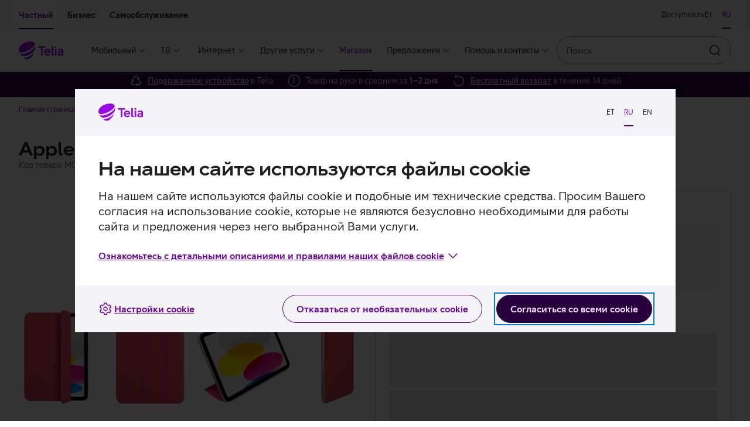

--- FILE ---
content_type: text/html; charset=utf-8
request_url: https://pood.telia.ee/ru/tahvelarvutite-umbrised/kaaned-Apple-Smart-Folio-iPad-10-9--2022-le-punane/MQDT3ZM/A
body_size: 49488
content:
<!DOCTYPE html>
<html class="no-js"
      lang="ru"
      data-brand="telia"
      data-theme="light">
<head>
  <script id="Cookiebot"
          src="https://consent.cookiebot.com/uc.js"
          data-culture="ru"
          data-cbid="b1c68a93-b6bf-4cae-b8fc-cf13629d9eda"></script>
  
  <script src="https://www.telia.ee/telia-rum-agent.js"></script>
  <script>

    TeliaRum.init({
      beaconUrl: 'https://rum.estpak.ee/rum',
      clientId: 'product-frontend',
      clientToken: 'FM238?3Ag56&',
      cookiesAllowed: 'false',
      ignoreUrls: [
        /https:\/\/cat.telia.ee\/.*/,
        /https:\/\/ccchat.estpak.ee\/.*/,
        /https:\/\/www.facebook.com\/.*/,
        /https:\/\/www.google-analytics.com\/.*/,
        /https:\/\/cat.telia.ee\/.*/,
        /\.*.cookiebot.com\.*/
      ],
      propagateCorsUrls: [
        /https:\/\/www(-dev|-test)?\.telia\.ee(\/.*)?/,
        /https:\/\/sso(-arendus|-test)?\.telia\.ee(\/.*)?/
      ]
    });
  </script>
  
  <meta charset="UTF-8"/>
  <meta name="viewport"
        content="width=device-width, initial-scale=1, shrink-to-fit=no"/>
  <link rel="apple-touch-icon"
        sizes="180x180"
        href="/static/apple-touch-icon.png"/>
  <link rel="icon"
        type="image/png"
        sizes="32x32"
        href="/static/favicon-32x32.png"/>
  <link rel="icon"
        type="image/png"
        sizes="16x16"
        href="/static/favicon-16x16.png"/>
  <link rel="mask-icon" href="/static/safari-pinned-tab.svg" color="#990ae3">
  <link rel="manifest" href="/static/manifest.json"/>
  <meta name="referrer" content="no-referrer-when-downgrade"/>
  <meta name="theme-color" content="#29003E"/>
  <title>Apple Smart Folio для iPad 10.9&#x27;&#x27; (2022) красный</title>
  <meta name="description"
        content="Чехол, разработанный специально для планшета iPad 10.9'' (2022)."/>
  <meta property="og:title" content="Apple Smart Folio для iPad 10.9&#x27;&#x27; (2022) красный"/>
  <meta property="og:description"
        content="Чехол, разработанный специально для планшета iPad 10.9'' (2022)."/>
  <meta property="og:image" content="https://res.cloudinary.com/telia-pim/image/upload/v1679478806/pood/apple/kotid-ja-umbrised/smart-folio-ipad-109-2022le/punane/mqdt3zma/apple-smart-folio-ipad-10-9-2022-kaaned-punane-eest-avatult.png"/>
  <meta name="robots" content=""/>
  <meta name="google-site-verification"
        content="qFqfR_uuMajdCskQy2x3ATodWsUuF9nl-kjsQNvnE3Q"/>
  <meta name="react-front"
        content="^48.25.0"/>
  <meta name="front-env" content="live"/>
  <meta name="megamenu"
        content="20.3.2"/>
  <script>
    window.INITIAL_CONFIG = {"apiUrl":"/api","enableLabelStatistics":true,"telia1Disabled":false,"cachingEnabled":true,"devHostAliasName":"pood-dev.telia.ee","rumClientId":"product-frontend","ssoClientUrl":"https://sso.telia.ee","teliaWebUrl":"https://www.telia.ee","commonApiUrl":"https://www.telia.ee/common/api","teliaWebSelfServiceUrl":"https://iseteenindus.telia.ee","teliaShopUrl":"https://pood.telia.ee","webSearchApiUrl":"https://www.telia.ee/search/api","componentTier":"live","env":"live","componentApiBaseUrl":"https://pood.telia.ee/api","credentialsAllowed":false,"cookiebotEnabled":true,"rumBeaconUrl":"https://rum.estpak.ee/rum","rumClientToken":"FM238?3Ag56&","optimizelySdkKey":"Xy7SEBhRzpqDZ1HPtnR19","cacheConf":{"cachingEnabled":true,"cacheLoggingEnabled":false,"cacheExpirationInSeconds":600,"redisConf":{"keyPrefix":"productfront:cache:","name":"channel-sentinel-live","sentinels":[{"host":"redis31.estpak.ee","port":26379},{"host":"redis61.estpak.ee","port":26379},{"host":"redis32.estpak.ee","port":26379},{"host":"redis62.estpak.ee","port":26379},{"host":"redis33.estpak.ee","port":26379},{"host":"redis63.estpak.ee","port":26379}]}},"log":{"port":"5147","host":"loki.estpak.ee","localhost":"product-frontend.telia.ee","protocol":"tcp","facility":"local4","type":"5424","appName":"APP-ESHOPFRONTEND-SSR-LIVE","eol":"\n"}};
    window.INITIAL_STATE = {"currentLang":"ru","translations":{"eshopfront":{"productDetailsServices.suggestedServiceForDevice.x.PS.MOBPH.SMRT":"смартфону","serviceCard.business.1.text":"Страхование устройств","error-notice.log-in":"Войдите с паролем","productFilter.price.label":"Ценовой диапазон","cart.success":"Продукт добавлен в корзину","insuranceError.notice.BLACKLIST_FRAUD":" ","productDetails.privateCopyingLevy.info2":"Порядок уплаты сбора определяется <a class=\"btn btn--link btn--underlined\" target=\"_blank\" href=\"https://www.riigiteataja.ee/akt/104032021008\">постановлением Правительства Республики</a>, вступившим в силу 1 апреля 2021 года.","productDetailsServices.normalPrice":"Обычная цена: ","tvServices.TELIA_TV_BASIC_PLUS_EST_E.campaignPriceText.forUpgrade":"6 месяц 12,96 €","cart.error.NOT_ALLOWED_MAXIMUM_CONTRACT_COUNT_EXCEEDED":"Максимальное количество договоров превышено.","productDetails.privateCopyingLevy.info1":"Сбор за частное копирование взимается с продажи записывающих устройств и носителей, используемых для копирования фильмов, музыки и другого контента. Сбор компенсирует авторам, исполнителям, производителям фонограмм и производителям первой записи фильма доход, который они потеряли бы из-за копирования аудиовизуальных произведений или звукозаписей.","cart.error.NOT_ALLOWED_SINGLE_PRODUCT_CATEGORY_ALLOWED":"Разрешается выбирать только один товар в каждой категории, но в Вашей корзине уже есть товар данной категории.","offer.collapseToggleLabel":"Подробнее","financeError.notice.LIMIT.private":"У вас недостаточно кредитного лимита для заключения договора рассрочки. Для увеличения лимита, пожалуйста, <a href=${selfServiceUrl}/finantseerimine/kontovaljavote class=\"anchor is-text-color is-underlined\">заполните заявление на оформление рассрочки.</a>","productDetailsServices.url.SAFE_PREMIUM_LITSENTS_KT":"${teliaWebUrl}/ru/era/lisateenused/viirusetorje-telia-safe/","cart.error.NOT_ALLOWED_TRADE_IN_NOT_DELIVERABLE":"Товар, который находится в предпродаже или который закончился в э-магазине, невозможно купить с услугой «Выгодный обмен»!","productDetails.privateCopyingLevy.info3":"Общую информацию о частном копировании можно прочитать на сайте <a class=\"btn btn--link btn--underlined\" target=\"_blank\" href=\"https://eau.org/teose-kasutajale/erakopeerimine/erakopeerimise-uldinfo/\">Союза авторов Эстонии</a>.","serviceCard.business.4.icon":"#parcel-machine","cart.error.NOT_FOUND_ORDER":"Желаемый заказ не найден.","admin.info.button":"Admin info","productDetails.additionalProduct.duplicate":"Добавить продукт с той же льготой","productDetails.privateCopyingLevy.info":"<p>Сбор за частное копирование взимается с продажи записывающих устройств и носителей, используемых для копирования фильмов, музыки и другого контента. Сбор компенсирует авторам, исполнителям, производителям фонограмм и производителям первой записи фильма доход, который они потеряли бы из-за копирования аудиовизуальных произведений или звукозаписей.</p>\n<p>Порядок уплаты сбора определяется <a class=\"btn btn--link btn--underlined\" target=\"_blank\" href=\"https://www.riigiteataja.ee/akt/104032021008\">постановлением Правительства Республики</a>, вступившим в силу 1 апреля 2021 года.</p>\n<p>Общую информацию о частном копировании можно прочитать на сайте <a class=\"btn btn--link btn--underlined\" target=\"_blank\" href=\"https://eau.org/teose-kasutajale/erakopeerimine/erakopeerimise-uldinfo/\">Союза авторов Эстонии</a>.</p>","productDetailsServices.headingOneService":"Услуга, соответствующая вашей покупке","cart.error.SERVICE_NOT_AVAILABLE_CLIENT_MISSING_DETAILS":"Услуга ${serviceName} не может быть продана, потому что вы не можете заключать договоры.","serviceCard.private.4.text":"Возврат","cart.error.FAULT_NO_DEVICE_INSURANCE_OFFERING":"Предложение по страхованию устройства получить не удалось.","tvServices.TELIA_TV_BASIC_PLUS_EST_E.campaignPriceText":"","campaign.gamers.title":"Игрокам","productCard.pricePeriod.OperatingLeaseFullHouse.tooltip":"Взяв в Telia услуги <b>интернета и мобильной связи</b> для своего предприятия, Вы автоматически получите бонусы бизнес-класса Telia: более низкую ставку лизинга, промокод на 100 евро в интернет-магазине и 2 бесплатных обращения в ИТ-поддержку в месяц.\n<br/><br/>\n<b>Все бонусы применяются автоматически.</b>","tvServices.miniTooltip":"Включает дополнительную услугу Inspira+ с выбором многочисленных эстонских и зарубежных сериалов, фильмов и оригинальных передач Inspira.","cart.error.SERVICE_NOT_AVAILABLE_FOR_ANONYMOUS_CLIENT":"Для заказа услуги ${serviceName} войдите в интернет-магазин и выберите услугу снова.","tvServices.advertDescription.youHaveFamilyPackage":"Спасибо, что Вы пользуетесь нашим пакетом с самым широким выбором. В Ваш пакет входят многочисленные дополнительные услуги, такие как Go3 Film / Paramount+, услуга записи и «Детский уголок».","cart.error.NOT_ALLOWED_ORDER_CANT_CONTAIN_NORMAL_PRODUCTS":"Заказ рабочего оборудования не должен включать в себя обычные товары.","notice.correctData":"Пожалуйста исправьте личные данные с самообслуживании Telia","price.vat":"НСО","productDetails.suggestedProducts.compatibleProducts":"Подходящие товары","campaigns.duration":"Кампания действует с ${start} до ${end}","productDetails.segmentChange.business":"На страницу частных клиентов","creditLimit.logIn":"Войти в магазин","availability.errorFetchingInformation":"В настоящее время у нас нет информации о доступности, пожалуйста, попробуйте позднее.","productFilter.apply":"Применить","insuranceError.notice.MANDATE":"Для покупки Страхования устройства Telia требуется доверенность","creditLimit.viewTerms":"Ознакомиться с условиями","financeError.notice.MANDATE.business":"Отсутствует действительная доверенность на представительство.","productDetailsServices.url.OFFICE365BP":"https://www.telia.ee/ru/ari/it-teenused/kontori-it/microsoft-365/","productFilter.activeFilter.hiddenChips":"+ еще ${hiddenChips}","productCard.status.unavailable":"ТОВАР ЗАКОНЧИЛСЯ","cart.error.FAULT_INVALID_SETTINGS":"Электронная почта владельца услуги неправильно настроена, добавление услуги в корзину запрещено!","tvServices.advertHeading.standard":"Попробуйте пакет Telia TV Standard по цене Mini","productDetailsServices.url.OFFICE365BE":"https://www.telia.ee/ru/ari/it-teenused/kontori-it/microsoft-365/","productCard.pricePeriod.campaign.Lease":"В рассрочку","productDetailsServices.url.SAFE":"${teliaWebUrl}/ru/era/lisateenused/viirusetorje-telia-safe/","serviceCard.business.2.url":"https://www${env}.telia.ee/ru/ari/seadmed/seadmete-soetamine/liising/","shopInformationCarousel.thirdItem.icon":"#reload","comparison.defaultPrice":"Цена","tvServices.advertHeading.all":"Выберите свой пакет Telia TV","LogInBox.logInBoxErrorNotice":"Авторизуйтесь, чтобы продолжить сделанный выбор.","serviceCard.private.0.url":"https://www${env}.telia.ee/ru/era/lisateenused/vana-uueks/","shopInformationCarousel.secondItem.sr.text":"Товар на руки в среднем за один-два дня","day.THURSDAY":"Чт.","shop.quantity":"шт.","telia1.button.text":"Подключиться","B2B.load.error":"Ошибка при загрузке услуги для корпоративного клиента","cart.error":"Извините! Произошла ошибка.","comparison.removed":"Продукт удален из сравнения","comparison.discountPrice":"Цена для клиента","productDetail.notFound":"Tовар не найден","productCard.zeroInterestTag":"0% интресc","tvServices.TELIA_TV_BASIC_EST_E.campaignPriceText":"","day.WEDNESDAY":"Ср.","loginNotice.text.business":"Авторизовавшись, Вы увидите действующие для Вас цены, предложения и лимит лизинга.","financeError.notice.DEBT.business":"Оформить услугу невозможно, поскольку у Вас имеется задолженность. Просим оплатить не оплаченные вовремя счет(а). Подробная информация в самообслуживании.","campaign.nadalapakkumine.title":"Предложения недели","monthlyOffers.subHeading":"Для всех предложений кампании действительны <b>бесплатные доставка (за исключением телевизоров) и возврат в течение 14 дней.</b>","productDetail.soldOut.subscribeNotification":" Заказать уведомление","productDetails.privateCopyingLevy":"сбор за частное копирование","comparison.previousProduct":"Смотреть предыдущий товар","productDetails.chooseCharacteristics":"Выбрать характеристики","device.memory":"Объем устройства:","tvServices.channels":"каналов","productDetail.soldOut.invalidEmail":"Адрес эл. почты должен включать символ @ и точку.","serviceCard.business.0.icon":"#mobile-recycle","productCard.pricePeriod.CapitalLease":"С арендой капитала","productDetails.tabs.techincalSpecs":"Технические характеристики","priceOption.load.error":"Невозможно загрузить цены","price.default":"Ценa","breadcrumb.mainPage":"Главная страница магазина","productCard.monthlyPrice.telia1":"Для клиента Telia 1 с рассрочкой","productDetailsServices.url.deviceInsurance.business":"${teliaWebUrl}/ru/ari/seadmed/seadmete-turvalisus/seadmekindlustus/","creditLimit.fillKycForm":"Заполнить анкету","serviceCard.private.3.icon":"#mobile-repair","serviceCard.business.3.url":"https://www${env}.telia.ee/ru/ari/e-pood/remont-ja-garantii/","serviceCard.private.0.text":"Выгодный обмен","telia1.addToCart.notice":"Рассрочка Telia 1 предлагается только клиентам, пользующимся как минимум тремя услугами Telia.","tvServices.TELIA_TV_VIP_RUS_E.campaignPriceText.forUpgrade":"6 месяцев 29,74 €","campaign.joulud.title":"Рождественская кампания","productCard.pricePeriod.OperatingLeaseFullHouse.linkText":"Авторизуйтесь","availability.title":"Доступность товара","productFilter.reset":"Сбросить","tvServices.campaignConditions.link.forUpgradeFromStandard":null,"tvServices.learnMore":"Ознакомиться с Telia TV","telia1.notice.internet.tv":"Вы можете получить рассрочку на устройство под <strong>${interestRate}%</strong>, как только подключитесь к Telia 1. Подключение к требующейся для этого услуге <strong>мобильного интернета</strong> можно оформить позже. Остальные необходимые услуги у Вас уже есть.","telia1.notice.tv":"Вы можете получить рассрочку на устройство под <strong>${interestRate}%</strong>, как только подключитесь к Telia 1. Подключение к требующемуся для этого <strong>мобильному</strong> и <strong>домашнему интернету</strong> можно оформить позже. Одна необходимая для этого услуга у Вас уже есть.","productComparisonBar.reset":"Очистить","out-of-stock.error":"Товара нет в наличии","serviceCard.private.1.url":"https://www${env}.telia.ee/ru/era/lisateenused/telia-seadmekindlustus/","tradeIn.successModal.info":"Мы рады, что Вы заботитесь об окружающей среде. Теперь выберите в интернет-магазине новое устройство, которое хотите приобрести по льготе «Выгодный обмен».","productDetails.addToCart":"Добавить в корзину","loginCard.text.b2b":"Авторизовавшись, Вы увидите действующие для Вас <strong>цены, предложения и лимит лизинга.</strong>","cart.error.NOT_AVAILABLE_CAMPAIGN_NOT_AVAILABLE":"Извините, кампания временно закончена. Товар не был добавлен в корзину.","cart.error.NOT_AVAILABLE_INSUFFICENT_QUANTITY_CAMPAIGN":"Извините, в рамках кампании доступно меньшее количество товара, чем Вы желаете.","productDetailsServices.url.AKK1T":"${teliaWebUrl}/ru/ari/it-teenused/turvalisus/arvuti-kuberkaitse","productDetails.energyClass":"${energyClass} класс энергопотребления","telia1.notice.noProducts":"Для получения <strong>рассрочки под ${interestRate}%</strong> и других льгот подключитесь к Telia 1.","deliveryDate.date":"Срок доставки начиная c <strong>${deliveryDate}</strong>.","productDetail.soldOut.duplicateRequest":"Вы уже заказали оповещение о данном продукте","productDetail.soldOut.notificationSubscribed":"Уведомление заказано!","campaign.ari-pakkumine.title":"Бизнес-предложение","tvServices.advertHeading.youHaveFamilyPackage":"У Вас пакет Telia TV Family","productCard.pricePeriod.months":"месяца(-ев)","tvServices.familyPackage":"Family пакет","product.color.selector":"Цвет продукта:","productDetails.monthlyPayment.buyback":"Oстаточная стоимость","cart.error.NOT_FOUND_PRODUCT":"Желаемый товар не найден.","serviceCard.business.2.text":"Лизинг","financeError.notice.RATING.business":"Оценка кредитоспособности не позволяет оформить услугу.","productFilter.saveButtonText":"Фильтр","productDetailsServices.url.AKK2P":"https://pood.telia.ee/ru/teenused/Arvuti-K%C3%BCberkaitse-platvorm/AKK2P","productFilter.closeButtonText":"Закрыть","vatSelector.vatIsIncluded":"с НСО","productDetails.choosePaymentMethod":"Выбрать способ оплаты","shopInformationCarousel.firstItem.sr.text":"Подержанное устройство в Telia","productDetails.returnInfoText":"Любой товар можно бесплатно вернуть <b>в течение 14 дней.</b> Предложение месяца включает также бесплатную доставку.","loginCard.title":"Уважаемый клиент Telia!","business.benefit.title":"Скидка на покупку рабочего телефона","comparison.shoppingInfo":"Информация о покупке","productDetails.serviceInfo":"Ставки кампании:","serviceCard.private.5.url":"https://tellimus.telia.ee/","productDetail.soldOut.notificationAlreadySubscribed":"Кажется, Вы уже заказали это уведомление!","cart.error.NOT_ALLOWED_OFFER_USED_PRODUCT":"Поскольку в корзину добавлено предложение, сейчас Вы не можете добавить товар в корзину. Сначала Вы должны подтвердить или отменить предложение.","mainPage.title":"Telia e-pood","serviceCard.business.4.url":"https://www${env}.telia.ee/ru/ari/e-pood/kauba-tagastamine/","serviceCard.private.4.icon":"#parcel-machine","campaign.kuupakkumine.title":"Предложение месяца","productDetails.segmentChange.text.private.login.list":"Продукты из этого выбора доступны только для вошедших в систему бизнес-клиентов.","cart.error.NOT_ALLOWED_DEVICE_INSURANCE_SOFT_AUTH":"Для заказа услуги Страхование устройств авторизируйтесь при помощи Mobiil-ID, Smart-ID, ID-карты или банка.","day.TUESDAY":"Вт.","productDetails.segmentChange.text.business.list":"Товары из этого выбора доступны только для частных клиентов.","serviceCard.private.2.url":"https://www${env}.telia.ee/ru/era/lisateenused/jarelmaks/","tvServices.familyTooltip":"Помимо дополнительных услуг пакетов Mini и Standard, в пакет Family входят дополнительные услуги HBO, Go3 Film/Paramount+ и «Детский уголок», где можно найти тысячи часов эстонских и зарубежных фильмов и сериалов, а также тщательно отобранный контент для детей.","deliveryDate.inTwoDays":"Доставка в течение <strong>2 дней</strong>.","notice.sold-out":"Выбранный товар на данный момент не продается.","campaign.ullatusmuuk.title":"Cекретная распродажа","cart.error.NOT_ALLOWED_TRADE_IN_USED":"В корзину добавлен товар, связанный с услугой «Выгодный обмен», Вы не можете добавлять в корзину другие товары. Чтобы начать сначала, удалите из корзины товар, связанный с услугой «Выгодный обмен».","shop.fewItems":"несколько штук","cart.error.NOT_ALLOWED_ONLY_SOLD_WITH_PRODUCT":"Услуга продается только вместе с товаром.","listView.results.heading":"<span className=\"text-light\">Всего <strong>${total} результатов </strong> в категории “${groupLabel}”.</span>","productAdditionalInfoTabs.showLess":"Показать меньше","tvServices.tvcomparison.title":"Telia ТВ-пакеты","availability.online.notice":"Этот товар имеется только в э-магазине","serviceStatus.notice.addToCartCircuitBreaker":"При добавлении товаров в корзину может возникнуть сбой","tvServices.standardTooltip":"В дополнение к фильмам и сериалам Inspira+ Вы можете смотреть превосходные сериалы каналов FX и FX Life, включенные в пакет, а также контент каналов National Geographic и Nat Geo Wild.","creditLimit.financingDisallowed":"Если текущий лимит меньше суммы желаемой сделки, подайте <a href=${selfServiceUrl}/finantseerimine/kontovaljavote >заявку на дополнительный лимит. </a> Согласно действующему в Эстонской Республике Закону о предотвращении отмывания денег, перед заключением договора лизинга необходимо заполнить Анкету о данных клиента.","availability.available":"Товар есть на месте","tradeIn.button.label":"Вычислить стоимость старого устройства","productDetails.productLinks.title":"Полезные ссылки","offers.pageTitle":"Предложения","productUpsell.viewMore":"Подробнее","serviceCard.business.5.text":"Следите за своим заказом","serviceCard.private.3.url":"https://www${env}.telia.ee/ru/era/e-pood/remont-ja-garantii/","Lease.termsOfService.link.url":"/images/documents/jarelmaks/Telia_jarelmaksu_tingimused_rus.pdf","cart.error.SERVICE_NOT_AVAILABLE_CLIENT_IN_DEBT":"Вы не можете подписаться на услугу ${serviceName}, потому что, по нашим данным, у вас имеется задолженность перед Telia.","productDetail.soldOut.error":"Что-то пошло не так!","OperatingLease.termsOfService.link":"Условия лизинга","campaign.arikuupakkumine.title":"Бизнес-предложение","productFilter.orderBy.new":"Новые","shopInformationCarousel.secondItem.icon":"#time-round","telia1.loginLink.suffix.discount":", чтобы увидеть, действует ли для Вас <b>льготная ставка Telia 1</b>.","cart.error.NOT_ALLOWED_PRODUCT_NOT_ALLOWED":"Услуга не может быть продана вместе с товаром.","comparison.addToComparison.error":"Не удалось добавить продукт в сравнение. Максимальное число продуктов для сравнения – 4.","select.mandate.notice":"Для просмотра персональной информации или корзины выберите представляемое лицо.","cart.error.SERVICE_NOT_AVAILABLE_MAXIMUM_CONTRACTS_EXCEEDED":"Услуга ${serviceName} не может быть продана, поскольку максимальное количество ваших договоров превышено.","telia1.notice.internet":"Вы можете получить рассрочку на устройство под <strong>${interestRate}%</strong>, как только подключитесь к Telia 1. Подключение к требующемуся для этого <strong>мобильному интернету</strong> и <strong>ТВ-услуге</strong> можно оформить позже. Одна необходимая для этого услуга у Вас уже есть.","offer.acceptButtonLabel":"Подробнее","availability.storeAvailability":"Наличие товара","campaigns.error.productInfos":"Не удалось загрузить товары","deliveryDate.preOrder":"Hа заказ!","serviceCard.business.2.icon":"#coins","cart.error.SERVICE_NOT_AVAILABLE_CLIENT_CONTRACT_NOT_SIGNED":"Услуга ${serviceName} не может быть продана, потому что у вас нет подписанного клиентского договора.","comparison.title":"Сравнение товаров","productDetailsServices.suggestedServiceForDevice.x.PS.PC.NB":"компьютеру","tvServices.TELIA_TV_VIP_RUS_E.campaignPriceText":"","productFilter.heading":"Фильтровать","productDetailsServices.url.SAFE.business":"${teliaWebUrl}/ru/ari/it-teenused/turvalisus/safe-viirusekaitse-vaikeettevottele/","brandProductsBanner.text":"Все продукты и аксессуары<br className=\"hidden-sm hidden-md hidden-lg hidden-xl\" />","financeError.notice.MANDATE.private":"Отсутствует действительная доверенность на представительство.","productCard.monthlyPaymentCalcualtor.residualValue.text":"При покупке с остаточной стоимостью (аренда пользования) Вы можете по окончании договора вернуть устройство или выкупить его по остаточной стоимости. При покупке без остаточной стоимости (аренда капитала) по окончании договора Вы становитесь собственником устройства.","productCard.pricePeriod.campaign.Telia1":"Для клиента Telia 1","OperatingLeaseFullHouse.termsOfService.link":"Условия кампании «Бизнес-класс Telia»","productCard.compare.remove":"Удалить из сравнения","homePage.load.error":"Извините! Произошла ошибка.","cart.error.FAULT_QUANTITY_VALIDATION":"Произошла ошибка при добавлении услуги. Пожалуйста, повторите попытку.","select.mandate.button":"Выбрать представляемое лицо","serviceCard.business.0.text":"Выгодный обмен","employee.benefit.info.url":"${teliaShopUrl}/MyStore/Index/EmployeeAccountTransactions","cart.error.NOT_AVAILABLE_INSUFFICENT_QUANTITY":"Извините, данный товар временно закончился. Товар не был добавлен в корзину.","productDetailsServices.url.AKK1T.business":"${teliaWebUrl}/ru/ari/it-teenused/turvalisus/arvuti-kuberkaitse","cart.error.FAULT_ADDING_PRODUCT":"При добавлении услуги в корзину произошла ошибка.","employee.benefit.info.label":"Посмотреть ценообразование","serviceCard.business.2.loggedIn.url":"https://pood${env}.telia.ee/MyStore/Index/LeaseInformation","tvServices.advertDescription.family":"Смените свой нынешний пакет Telia TV на пакет Family и получите в придачу дополнительные услуги, такие как Go3 Film / Paramount+, услуга записи и «Детский уголок».","productDetailsServices.url.SEADMEKINDLUSTUS_KT_HV2_ERA":"${teliaWebUrl}/ru/era/lisateenused/telia-seadmekindlustus/","serviceCard.private.5.loggedIn.url":"https://pood${env}.telia.ee/MyStore/Index/OrderHistory","tooltip.label":"Дополнительная информация","shopInformationCarousel.firstItem.icon":"#recycle","productDetail.soldOut.willBeArchived":"Для данного продукта невозможно заказать оповещение.","productDetails.priceAddition":"К цене добавляется","loginNotice.text.private":"Авторизовавшись, Вы увидите действующие для Вас цены, предложения и лимит рассрочки.","breadcrumbs.label":"Навигационная цепочка","cart.error.NOT_ALLOWED_DEVICE_INSURANCE_ANONYMOUS":"Для заказа Страхования устройств от Telia войдите с самообслуживание и попробуйте выбрать услугу еще раз.","serviceCard.private.2.text":"Рассрочка","shop.availability.label":"Доступность товара","insuranceError.notice.RATING":"В данный момент невозможно оформить страхование устройства. Просим Вас прийти в представительство в течение 14 дней и взять с собой купленное устройство.","mandatory-not-selected.error":"Выберите дополнительный товар","productDetailsServices.url.deviceInsurance":"${teliaWebUrl}/ru/era/lisateenused/telia-seadmekindlustus/","cart.error.NOT_FOUND_SERVICE":"Желаемая услуга не найдена.","telia1.load.error":"Ошибка при загрузке сервиса Telia1","loginNotice.cta.text":"Войти","productDetails.segmentChange.text.private.list":"Продукты из этого выбора доступны только для бизнес-клиентов.","tvServices.standardPackage":"Standard пакет","serviceCard.private.5.loggedIn.icon":"#summary","serviceCard.private.4.url":"https://www${env}.telia.ee/ru/era/e-pood/kauba-tagastamine/","Lease.termsOfService.link":"Условия рассрочки","cart.error.NOT_ALLOWED_TRADEIN_PRODUCT_INVALID":"Товар, который находится в предпродаже или который закончился в э-магазине, невозможно купить с услугой «Выгодный обмен»!","productDetails.segmentChange.text.private.login":"Чтобы приобрести этот товар, Вы должны войти в систему как бизнес-клиент. ","serviceCard.business.5.url":"https://tellimus.telia.ee/","productFilter.orderBy.popular":"Популярные","comparison.added":"Продукт добавлен в сравнение","campaign.heahind.title":"Heahind","productFilter.resetFilterNotice":"Введённым фильтрам не соответствует ни один товар","serviceCard.business.5.loggedIn.icon":"#summary","productFilter.noResultsInCategory":"Нет результатов в категории","productDetails.advanceSaleDelivery":"Это продукт предварительной продажи.","cart.error.SERVICE_NOT_AVAILABLE_FOR_SOFT_AUTH":"Для заказа услуги ${serviceName} войдите в систему снова.","general.error.message":"Извините, произошла техническая ошибкa","productDetails.monthlyPayment.period":"Период","shop.closed":"закрыто","tvServices.campaignConditions.link":"","comparison.pageTitle":"Сравнение","tvServices.advertHeading.family":"Возьмите пакет Telia TV Family и получите в придачу Go3 Film","financeError.notice.RATING.private":"Оценка кредитоспособности не позволяет оформить услугу.","productDetailsServices.url.SAFE_STANDARD_LITSENTS_KT":"${teliaWebUrl}/ru/era/lisateenused/viirusetorje-telia-safe/","productDetails.productArticlesAndVideos.title":"Статьи и видео по теме","productFilter.tags.label":"Предложения","productDetails.segmentChange.text.business.login":"Чтобы приобрести этот товар, Вы должны войти в систему как частный клиент. ","productDetails.segmentChange.private":"На страницу бизнес-клиентов","shopInformationCarousel.thirdItem.sr.text":"Бесплатный возврат в течение 14 дней","day.FRIDAY":"Пт.","telia1.termsOfService.link":"Условия предоставления льготного процента по рассрочке","productCard.pricePeriod.OperatingLeaseFullHouse":"С лизингом в Бизнес-классе Telia","campaign.ariheahind.title":"Бизнес-предложение","day.SATURDAY":"Сб.","serviceCard.business.3.loggedIn.url":"https://pood${env}.telia.ee/MyStore/Index/OrderHistory","LogInBox.logIn":"Авторизуйтесь","serviceCard.private.5.loggedIn.text":"История заказав","productDetails.monthlyPayment.personalLimit.logIn":"Войдите с паролем","serviceCard.private.1.icon":"#device-insurance","productCard.pricePeriod.Telia1":"Для клиента Telia 1","productDetails.chargerNotIncluded":"<strong>Зарядное устройство в комплект не входит</strong>. Рекомендуемая мощность зарядного устройства ${chargerPower}, его можно приобрести <Anchor url=\"${shopUrl}/ru/laadijad-ja-adapterid?featureFilter%5Bliik%5D=Toalaadija%2CToiteadapter%2CAutolaadija\" target=\"_blank\">в интернет-магазине</Anchor>.","productComparison.noData":"Информация отсутствует","cart.goto":"Перейти в корзину","serviceCard.private.3.loggedIn.url":"https://pood${env}.telia.ee/MyStore/Index/OrderHistory","productCard.pricePeriod.Lease":"В рассрочку для клиента","productCard.interestTag":"интресc","eshopfront:productDetails.chargerNotIncluded":"<strong>Зарядное устройство в комплект не входит</strong>. Рекомендуемая мощность зарядного устройства ${chargerPower}, его можно приобрести <Anchor url=\"${shopUrl}/ru/laadijad-ja-adapterid?featureFilter%5Bliik%5D=Toalaadija%2CToiteadapter%2CAutolaadija\" target=\"_blank\">в интернет-магазине</Anchor>.","must.sign.contract":"У Вас нет клиентского договора. Для дальнейшей авторизации просим заключить договор.","tvServices.advert.nothingToAdvert":"К сожалению, мы не можем сделать Вам лучшее предложение Telia TV. Ознакомьтесь с другими нашими предложениями.","productCard.pricePeriod.OperatingLeaseFullHouse.info":"<span>Лизинг <strong>9,9%</strong> только для бизнес-класса Telia. Вы можете воспользоваться бонусами Бизнес-класса Telia, если Вы взяли в Telia как <strong>интернет, так и мобильные услуги./strong>.</span>","productDetails.monthlyPayment.months":"мес.","productDetailsServices.headingMultiple":"Услуги в дополнение к Вашему ${x}","availability.notAvailable":"Выбранный Вами товар сейчас недоступен.","carousel.prevArrow.text":"Предыдущий","fullHouse.addToCart.notice":"Его может использовать бизнес-клиент, у которого есть интернет и мобильное подключение к Telia.","productDetails.segmentChange.text.business":"Этот товар может купить только частный клиент.","serviceCard.private.2.loggedIn.url":"https://pood${env}.telia.ee/MyStore/Index/LeaseInformation","productFilter.resetFilterButton":"Сбросить","telia1.notice.internet.mobile.tv":"Для получения рассрочки под <strong>${interestRate}%</strong> и других льгот подключитесь к Telia 1. Требуемые для подключения услуги у Вас уже есть.","productCard.monthlyPayment.calculate":"Посчитать ежемесячный платеж","monthlyOffers.heading":"Лучшие предложения месяца","OperatingLeaseFullHouse.termsOfService.link.url":"/images/documents/tt/rus/telia_ariklass.pdf","cart.error.NOT_ALLOWED_TRADE_IN_BUSINESS_BENEFIT_USED":"Скидка рабочего телефона в рамках услуги «Выгодный обмен» не действует.","productDetails.productCode":"Код товара:","cart.error.NOT_ALLOWED_ADD_TO_CART":"Невозможно добавить товар в корзину.","productFilter.orderBy.label":"Сортировать","productCard.compare":"Добавить в сравнение","productFilter.showAll":"Показать все фильтры","tradeIn.successModal.heading":"Ваше старое устройство стоимостью ${price} € добавлено в корзину для первого взноса за новое устройство!","productDetails.segmentChange.text.private":"Этот товар может купить только бизнес-клиент.","productFilter.clearButtonText":"Сбросить","financeError.notice.LIMIT.business":"Вашего кредитного лимита недостаточно для заключения договора о лизинге. Чтобы ходатайствовать о лимите, просим обратиться к сотруднику обслуживания клиентов или заполнить <a href=${selfServiceUrl}/finantseerimine/limiiditaotlus class=\"anchor is-text-color is-underlined\">заявку.</a>","campaigns.duration.over":"Кампания закончилась","serviceCard.private.2.icon":"#coins","notice.correctData.button":"Направиться в самообслуживание","day.MONDAY":"Пн.","serviceCard.business.3.text":"Гарантия и ремонт","popularProducts.heading":"Лучшие предложения месяца","financeError.notice.DEBT.private":"Оформить услугу невозможно, поскольку у Вас имеется задолженность. Просим оплатить не оплаченные вовремя счет(а). Подробная информация в самообслуживании.","productFilter.manufacturer.label":"Производитель","productFilter.orderBy.priceMax":"Дорогие","serviceCard.business.5.loggedIn.text":"История заказав","comparison.device":"Устройство","cart.error.NOT_ALLOWED_CONTRACT_ACCEPTED":"Поскольку связанный с заказом договор был подтвержден, в корзину больше не могут быть добавлены услуги.","deliveryDate.date.preOrder":"Срок доставки начиная c <strong>${deliveryDate}</strong>.\t","productCard.pricePeriod.campaign.OperatingLease":"В лизинг","brandProducts.loadMore":"Загрузи больше (+${moreProducts})","comparison.manufacturer":"Производитель","shopInformationCarousel.secondItem.text":"Товар на руки в среднем за <b>1–2 дня</b>","telia1.notice.mobile.tv":"Вы можете получить <strong>${interestRate}%</strong> по рассрочке на устройство, как только подключитесь к Telia 1. Подключение к требующейся для этого услуге <strong>домашнего интернета</strong> можно оформить позже. Остальные необходимые услуги у Вас уже есть.","creditLimit.userLimit.business":"Ваш персональный лимит лизинга","cart.error.NOT_ALLOWED_MIXED_ORDER_PRODUCT_TYPES":"Рабочее оборудование и инструменты для техников не могут быть заказаны вместе.","productDetail.soldOut.saveEmail":"Мы храним Ваш адрес эл. почты для отправки сообщения в течение 3 месяцев.","shopInformationCarousel.thirdItem.text":"<a class=\"anchor is-underlined anchor--theme-dark\" data-theme=\"dark\" href=\"${teliaWebUrl}/ru/era/e-pood/kauba-tagastamine/\">Бесплатный возврат</a> в течение 14 дней","productDetails.segmentChange.private.login":"Войти как бизнес-клиент","serviceCard.private.3.text":"Гарантия и ремонт","serviceCard.business.5.icon":"#summary","comparison.remove":"Удалить из сравнения","pricePeriod.activeUntil":"Действует до","tradeIn.modal.title":"Оценка стоимости старого устройства","skeleton.loading":"Загрузка данных","productCard.pricePeriod.OperatingLease":"С лизингом","cart.error.TRADE_IN_DEVICE_NOT_DELIVERABLE":"С услугой «Выгодный обмен» в интернет-магазине можно покупать только те продукты, которые помещаются в посылочный автомат. <a href=\"https://www.telia.ee/ru/era/lisateenused/vana-uueks#Milliseid_kaupu_on_voimalik_osta_koos_Vana_Uueks_soodustusega\">Узнать больше</a>","cart.continue":"Продолжить покупки","telia1.price.title":"Для клиента Telia 1 с рассрочкой:","productFilter.activeFilter.chosenFilters":"Выбранные фильтры","campaigns.loadMore":"Загрузи больше","serviceCard.business.3.icon":"#mobile-repair","tvServices.normalPrice":"Обычная цена:","serviceCard.private.1.text":"Страхование устройств","productDetail.soldOut.yourEmail":"Ваша эл. почта","productAdditionalInfoTabs.showMore":"Показать больше","serviceCard.business.4.text":"Возврат","productListPage.unableToLoadProducts":"Невозможно загрузить товары","campaign.ari-joulud.title":"Рождественская кампания","comparison.nextProduct":"Смотреть следующий товар","telia1.notice.mobile":"Вы можете получить <strong>${interestRate}%</strong> по рассрочке на устройство, как только подключитесь к Telia 1. Подключение к требующейся для этого <strong>ТВ-услуге</strong> и <strong>домашнему интернету</strong> можно оформить позже. Одна необходимая для этого услуга у Вас уже есть.","productDetails.monthlyPayment.advance":"Первый взнос","productDetail.soldOut.notAvailableNow":null,"creditLimit.anonymous.private":"Авторизовавшись, Вы увидите действующие для Вас цены, предложения и лимит рассрочки.","availability.quantityNotice":"Количество товара на складе обновляется раз в сутки.","productDetailsServices.suggestedServiceForDevice.x.PS.PC.TBL":"планшету","serviceCard.business.1.icon":"#device-insurance","campaigns.tabs.label":"Продукты","cart.error.NOT_ALLOWED_MUST_REMOVE_WORKORDER_PRODUCT":"Чтобы сделать обычный заказ, Вы должны удалить из корзины рабочее оборудование.","productDetails.deliveryTooltip":"Если Вы купили продукт предварительной продажи, мы отправим Вам по эл. почте письмо с указанием срока доставки, как только продукт поступит на наш склад.","serviceStatus.notice.defaultLegacyApiCircuitBreaker":"При отображении персонализированных цен и добавлении товаров в корзину может возникнуть сбой","cart.error.SERVICE_NOT_AVAILABLE_CLIENT_MISSING_MANDATES":"Услуга ${serviceName} не может быть продана, поскольку у вас нет необходимой доверенности.","serviceCard.private.5.text":"Следите за своим заказом","deliveryDate.inStock":"В наличии!","comparison.bringOutDifferences":"Посмотреть отличия","tvServices.miniPackage":"Mini пакет","availability.noProductBooking":"Товар невозможно забронировать.","serviceCard.business.0.url":"https://www${env}.telia.ee/ru/ari/lisateenused/vana-uueks/","insuranceError.notice.DEBT":"Страхование устройств от Telia в настоящий момент не может быть Вам продано по причине задолженности. Пожалуйста, погасите задолженность по счетам или в течение 14 дней после покупки, взяв с собой устройство, обратитесь в наше представительство.","search.input":"Поиск производителя или продукта ","tvServices.digiboxNotice":"Для просмотра Telia TV на этом телевизоре требуется дигибокс, который можно легко взять в аренду после приобретения товара, отдельно или одновременно с заказом услуги Telia TV.","productDetails.privateCopyingLevy.title":"Cбор за частное копирование","serviceCard.business.5.loggedIn.url":"https://pood${env}.telia.ee/MyStore/Index/OrderHistory","must.sign.contract.button":"Заключить договор","deliveryDate.inThreeDays":"Доставка в течение <strong>3 дней</strong>.","productCard.pricePeriod.campaign.CapitalLease":"В лизинг","cart.error.FAULT_NO_SERVICE_OFFERING":"Произошла ошибка при добавлении услуги ${serviceName}. Пожалуйста, повторите попытку.","productDetailsServices.url.MS365BB1KUU":"${teliaWebUrl}/ru/ari/it-teenused/kontori-it/microsoft-365/","productDetailsServices.url.MS365BBPAKETT1A":"${teliaWebUrl}/ru/ari/it-teenused/kontori-it/microsoft-365/","shop.opened":"открыто","serviceStatus.notice.fincalcApiCircuitBreaker":"При расчете и отображении персонализированной рассрочки может возникнуть сбой","productDetails.additionalProduct.remove":"Удалить этот продукт","productDetailsServices.url.SAFE_PLUS_STANDARD_LITSENTS_KT_A":"${teliaWebUrl}/ru/ari/it-teenused/turvalisus/safe-viirusekaitse-vaikeettevottele/","productDetails.segmentChange.business.login":"Войти как частный клиент","availability.bookTime":"При желании можете <a href=\"${teliaWebUrl}/kliendisuhtlused/broneerimine\" class=\"is-underlined\" onclick=\"window.dataLayer.push({'event': 'AutoEvent', 'eventCategory': 'E-pood - Detailvaade', 'eventAction': 'Toote lisainformatsioon', 'eventLabel': 'Link - Teenindusaja broneerimine'})\">забронировать время обслуживания</a> в представительстве.","productFilter.filter":"Фильтр","price.months":"мес","employee.benefit.title":"Omatöötaja soodustuse kasutamine","telia1.loginLink.linkText":"Авторизуйтесь","creditLimit.anonymous.business":"Авторизовавшись, Вы увидите действующие для Вас цены, предложения и лимит лизинга.","telia1.button.url":"/era/pakkumised/telia1?origin=${currentUrl}","productFilter.filterVal.true":"Да","telia1.notice.internet.mobile":"Вы можете получить <strong>${interestRate}%</strong> по рассрочке на устройство, как только подключитесь к Telia 1. Подключение к требующейся для этого <strong>ТВ-услуге</strong> можно оформить позже. Остальные необходимые услуги у Вас уже есть.","productCard.monthlyPaymentCalcualtor.residualValue":"С остаточной стоимость","loginCard.text":"Авторизовавшись, Вы увидите действующие для Вас <strong>цены, предложения и лимит рассрочки.</strong>","OperatingLease.termsOfService.link.url":"/images/documents/tt/rus/liisingu_uldtingimused.pdf","serviceCard.private.0.icon":"#mobile-recycle","day.SUNDAY":"Вск.","productComparisonBar.compare":"Сравнить продукты","upsellModal.suggestionTitle":"К вашему продукту подходит","creditLimit.userLimit.private":"Ваш персональный лимит рассрочки","cart.error.SERVICE_NOT_AVAILABLE_INVALID_CREDIT_RATING":"В настоящее время вы не можете заказать услугу ${serviceName} онлайн. Пожалуйста, обратитесь в представительство.","productDetails.tabs.additionalInfo":"Дополнительная информация","shopInformationCarousel.firstItem.text":"<a class=\"anchor is-underlined anchor--theme-dark\" data-theme=\"dark\" href=\"${teliaWebUrl}/ru/era/lisateenused/uuskasutatud-seadmed\">Подержанное устройство</a> в Telia","productFilter.orderBy.priceMin":"Сначала дешевые","productFilter.hideAll":"Скрыть все фильтры","cart.error.NOT_ALLOWED_DISCOUNT_USED":"Работник компании не может воспользоваться скидкой при заказе, к которому прилагается льготный код.","cart.error.NOT_ALLOWED_MIXED_INVENTORY_PRODUCTS":"Пожалуйста, внесите товары с центрального склада и виртуального склада в отдельные заказы.","productDetail.soldOut.leaveEmail":"Если Вы желаете получить сообщение о поступлении продукта в продажу, оставьте нам свой адрес эл. почты.","cart.error.NOT_ALLOWED_OFFER_USED_SERVICE":"Поскольку в корзину добавлено предложение, сейчас Вы не можете добавить услугу в корзину. Сначала Вы должны подтвердить или отменить предложение.","productDetails.monthlyPayment.personalLimit.info":", чтобы узнать информацию персональный лимит","cart.error.NOT_AVAILABLE_INSUFFICENT_QUANTITY_IN_CURRENT_INVENTORY":"Выбранный товар отсутствует на Вашем складе и не может быть добавлен в корзину.","tvServices.campaignConditions":"Условия кампании\t","comparison.add":"Добавить в сравнение","comparison.placeholder":"Добавить товар","comparison.deliveryTime":"Время доставки","productDetail.soldOut.alreadyForSale":"Продукт уже в продаже в интернет-магазине.","tradeIn.successModal.close":"Дальше","tvServices.advertDescription.standard":"Смените свой пакет Telia TV Mini на пакет Standard и получите на 1 месяц не только более широкий выбор каналов, но и среды НВО и National Geographic.","carousel.nextArrow.text":"Следующий","serviceCard.business.1.url":"https://www${env}.telia.ee/ru/ari/seadmed/seadmete-turvalisus/seadmekindlustus/","productCard.pricePeriod.OperatingLeaseFullHouse.loginNotice":", чтобы узнать, действует ли для Вас бонус <b>Бизнес-класса Telia  – процентная ставка 9,9%</b>.","productFilter.loadMore":"Загрузи больше","serviceCard.private.5.icon":"#summary","telia1.termsOfService.link.url":"/images/documents/kampaaniad/telia1-jarelmaksu-sooduskampaania-rus.pdf","productFilter.filterVal.false":"Нет","tvServices.advertDescription.all":"Telia TV – это большой выбор телепрограмм на любой вкус, уникальная среда Inspira+, FX NOW и HBO с самыми популярными фильмами и сериалами. Есть и ТВ-пакеты с Netflix!","productDetailsServices.suggestedServiceForDevice.x.PS.TV":"телевизору","cart.error.NOT_ALLOWED_PERSON_NOT_FOUND":"Личный или регистрационный код клиента не найден!","LogInBox.logInBoxText":", чтобы заказать услугу.","productDetails.segmentChange.text.business.login.list":"Продукты из этого выбора доступны только для вошедших в систему частных клиентов.","tvServices.campaignConditions.link.forUpgradeFromMini":"","loginCard.button":"Войти в магазин"},"global":{"datepicker.clearButtonLabel":"Отменяю","horizontalFilter.hide":"Показать меньше фильтров","cart.success":"Товар добавлен в корзину","ie.deprecated.notice":"С 1 июня сайт Telia не поддерживает Internet Explorer. Пожалуйста, воспользуйтесь альтернативным браузером.","cart.title":"Моя корзина","header.main.private.diil":"Домашняя страница","header.main.telia.public":"telia.ee","404.new.goBack":"Вернитесь на ","header.dealer.dashboard":"Главная страница","notifications.cta.view_basket":"Посмотреть","header.dealer.smartAuth":"Isiku tuvastamine","head.title.mobile.privatebill.subscription":"Подключение к Частный счет","search.dealerSearchHistory":"Viimased otsingud","tvcomparison.services.TELIA_TV_HBO_E.label":"HBO","reservation.city.Kärdla":"Кярдла","contactInfoNotification.email.personal.invalid":"Ошибка в адресе электронной почты ${email}. Проверьте указанные контактные данные.","header.dropdown.close.label":null,"notifications.text.change_customer_notification_accepted":"${newOwner} принял(а) вашу услугу.","reservation.city.Keila":"Кейла","reservation.city.Viljandi":"Вильянди","header.nav.tv":"ТВ","reservation.city.Värska":"Вярска","zoomIn":" Увеличить","header.cookie.notice.content":"Предупреждение о дальнейшем пользовании сайтом Telia: мы используем <a href=\"${resolvedPrivacyNoticeUrl}\" target=\"_blank\">файлы cookie</a>.","header.log-in":"Войти","notifications.cta.issue_notification":"Посмотреть подробнее","tvcomparison.services.TELIA_SETANTA_SPORTS_E.description":"Эксклюзивные спортивные трансляции, записи, интервью, документальные фильмы и многое другое можно удобно смотреть на смарт-устройстве, по телевизору или на компьютере.","card.closeInfo":"Закрыть дополнительную информацию","cart.privateCopyingLevy":"Сбор за частное копирование","reservation.city.Rakvere":"Раквере","cookieagreement.notice.button":"Настройки файлов куки","404.search.input":"Введите поисковое слово","header.dealer.instructions":"Инструкции","playVideo":"Загрузить видео","left":"Прокрутить влево","header.main.self-service":"Самообслуживание","tvcomparison.viewerSlots.tooltipContent":"Во всех пакетах определенное количество экранов для просмотра, на которых можно одновременно смотреть телевизионный контент. Экраном для просмотра считаются все устройства, в которых смотрят ТВ (телевизор, мобильный телефон, планшет, компьютер). Для просмотра телевизора требуется подключение к интернету и дигибокс (за искл. телевизора c платформой Android, которому дигибокс не нужен), для остальных устройств достаточно подключения к интернету. При необходимости экраны можно купить дополнительно, однако максимальное количество экранов – 5.","cookieagreement.notice.title":"Разрешения для использования файлов куки","notifications.text.issue_notification":"Bаш запрос обрабатывается.","slider.to":"До","notifications.category.cta":"Важно","price.vat":"нсо","404.text":"Мы не нашли страницу, которую Вы искали.\nПожалуйста, проверьте, правильно ли был введен адрес страницы.","productComparisonBar.heading":"Товары, включенные в сравнение","tvcomparison.services.TELIA_TV_ESP_PLAYER_E.label":"Eurosport Player","tvcomparison.services.TELIA_TV_SALVESTUS_E.description":"В зависимости от Вашего пакета, до 100+ записываемых каналов, программы которых можно пересматривать 2 недели. Вы можете быстро перемотать рекламу или вернуть передачу на начало.","suggestionField.resultsFound":"Найдено  ${count} результата (-ов)","header.dealer.choose-client":"Выбрать клиента","cookieagreement.necessary":"Необходимые","header.search.onlineHelp":"Инструкции и ЧаВо","horizontalFilter.apply":"Применить фильтры","header.nav.bills.business":"Счета предприятия","reservation.city.Narva":"Нарва","header.nav.internet":"Интернет","general.error.message":"Извините, произошла техническая ошибкa","tvcomparison.services.TELIA_TV_KORDUSTV_E.label":"Повтор ТВ","header.actions.search.closeLabel":"Закрываю","header.dealer.customer-card":"Карта клиента","reservation.city.Pärnu":"Пярну","cart.privateCopyingLevy.info":"Сбор, установленный постановлением Правительства Республики, компенсирует авторам фильмов, музыки и другого контента выгоду, упущенную из-за копирования их произведений.","notifications.text.change_customer_notification_requested":"${previousOwner} желает переоформить услугу на ваше лицо.","head.title.mobile.sim.activation":"Активировать SIM","head.title.template":"%s - Telia","tvcomparison.services.TELIA_TV_TEEMA_LASTENURK_E.description":"Собственная среда для детей, в которой собраны детские программы, мультфильмы и детские фильмы без насилия.","close":"Закрыть","head.title.mobile.packagechange":"Замена пакета","head.title.mobile.mobilepayments":"Мобильные платежи","datepicker.submitButtonLabel":"Выбираю","search.submit":"Искать","pagination.previous":"Предыдущая страница","footer.companyTrademarkLabel":"Telia is a registered Trademark of Telia Company AB","header.main.shop":"Интернет-магазин","right":"Прокрутить вправо","notifications.text.gdpr_notification":"Пожалуйста, обновите свой выбор относительно обработки личных данных.","header.lang.et":"ET","header.main.minutv":"ТВ онлайн","search.äriklient":"Бизнес","tvcomparison.services.TELIA_TV_GO3_FILM_V2.label":"Go3 Film","header.lang.en":"EN","header.main.public":"telia.ee","header.cookie.notice.button":"Закрыть","header.dealer.settings":"Настройки","carousel.indicatorButtonLabel":"Слайд ${index}","notification.category.user_account":"Конто","notifications.text.reject_internet_upgrade_campaign":"Если Вам пришло уведомление в период с 15 по 23 января 2025 года о пробном периоде более высокой скорости Домашнего интернета, но Вы хотите отказаться от него, сделайте это здесь.","tvcomparison.services.VIDEO_RENTAL_PLACEHOLDER.description":"Обновляемая каждую неделю подборка фильмов, от голливудских блокбастеров до разнообразнейшего каталога эстонских фильмов. Заказанные фильмы доступны для просмотра до 48 часов.","header.actions.cart.label":"Корзина","reservation.city.Tartu":"Тарту","tiktok.label":"TikTok","open":"Открыть","datepicker.monthLabel":"Месяц","contactInfoNotification.email.navigateButton":"Проверить данные","header.main.private":"Частный","cart.goto":"Перейти в корзину","down":"Прокрутить вниз","head.title.suffix":"- Telia","pagination.next":"Следующая страница","notifications.category.issue":"Общение","header.main.accessibility.mainContent":"Двигаться дальше к основному контенту","select.oneResultFound":"Найден 1 результат","footer.super.trademark":"Super is a registered Trademark of Telia Eesti AS","up":"Прокрутить вверх","HEADER.NAV.OFFICE":"Интернет и рабочее место","cookieagreement.marketing":"Маркетинговые","header.main.frontline.mobile":"Teenindus","header.main.travelEsim.super":"Super Travel eSIM","tvcomparison.services.TELIA_TV_HBO_E.description":"Более 3000 часов самых популярных в мире развлечений: захватывающие фильмы и сериалы целыми сезонами.","notifications.label":"уведомления","select.resultsFound":"Найдено  ${count} результата (-ов)","notifications.empty":"У Вас нет новых соообщений.","general.tryAgain":"Попробовать еще раз","reservation.city.Võru":"Выру","header.main.public.mobile":"telia.ee","suggestionField.noResultsFound":"Результатов не найдено","notifications.text.proceed_reject":"Перейти и отказаться","mandateNotification.terminatedByGiver.cta":"Смотреть права представительства","header.nav.my-info":"Мой аккаунт","notifications.mark-as-read":"Прочитать все","cart.remove.error":"Удаление не удалось, повторите попытку позже.","remove":"Удалить","notifications.cta.change_customer_notification_cancelled":"Посмотреть","search.eraklient":"Частный","header.nav.offers":"Предложения","reservation.city.Haapsalu":"Хаапсалу","carousel.previous":"Перейти к предыдущему","header.actions.search.openLabel":"Поиск","header.main.super.public":"Домашняя страница","header.nav.mobile":"Мобильная связь","tvcomparison.services.TELIA_SETANTA_SPORTS_E.label":"Setanta Sports","notifications.cta.view_basket_ITB":"Подтвердить","header.nav.home":"Домашние услуги","tvcomparison.services.TELIA_TV_GO3_FILM.label":"Go3 Film / Paramount+","instagram.label":"Instagram","cart.total":"Всего","search.ariklient":"Бизнес","head.title.mobile.datachange":"Изменение объeма","head.title.mobile.mid.cancellation":"Закончить услугу Mobiil-ID","facebook.label":"Facebook","play":"Продолжить показ слайдов","notifications.text.change_customer_notification_cancelled":"Переоформление договора было отменено.","notifications.error":"Загрузка сообщений не удалась. Попробуйте снова позже.","notifications.cta.change_customer_notification_requested":"Принимаю","footer.companyLabel":"Telia Eesti AS","tvcomparison.services.TELIA_TV_SALVESTUS_E.label":"Повторный просмотр","zoomOut":"Уменьшить","tvChannelComparison.analytics.packageName.TELIA_TV_BASIC_PLUSE":"Standard","datepicker.timeLabel":"Время","notifications.cta.contractual_notification":"Смотреть","header.search.products":"Э-магазин","notification.cta.gdpr_notification":"Обновить настройки","reservation.city.Valga":"Валга","header.nav.settings.business":"Настройки предприятия","reservation.city.Kuressaare":"Курессааре","contactInfoNotification.address.invalid":"Не удалось доставить письмо на ваш контактный адрес ${address}. Проверьте введенные контактные данные. ","feedback.description.maxLength.notice":"Максимальное количество символов - ${maxLength}","head.title.mobile.sim.esim":"Операции с eSIM","header.main.online-help":"Поддержка","header.main.self-service.diil":"Самообслуживание","header.nav.vas":"Другие услуги","404.new.text":"Мы перерыли все на свете, но этой страницы так и не нашли.","head.title.mobile.mid.subscription":"Подключение к Mobiil ID","tvcomparison.services.TELIA_TV_HBO_MAX_E.label":"HBO Max","notifications.text.basket_sent_notification":"Ваш заказ ожидает подтверждения.","reservation.city.Rapla":"Рапла","tvcomparison.services.TELIA_TV_NATGEO+_E.label":"Среда National Geographic","header.nav.devices":"Устройства","header.nav.business.settings":"Настройки предприятия","loading":"Загрузка","horizontalFilter.showAll":"Показать все фильтры","carousel.next":"Перейти к следующему","contactInfoNotification.email.representative.invalid":"Ошибка в адресе электронной почты ${email} Вашего доверенного лица ${displayName}. Проверьте указанные контактные данные.","cart.price":"Ценa","cart.amount":"Количество","mandateNotification.category":"Доверенность","mandateNotification.terminatedByGiver.description":"${name} прекратил(а) ваше право представительства.","reservation.city.Jõhvi":"Йыхви","contactInfoNotification.email.representee.invalid":"Ошибка в адресе Вашей электронной почты доверенного лица ${email}. Проверьте указанные контактные данные.","header.dealer.search":"Поиск","slider.from":"С","header.main.accessibility.label":"Доступность","head.title.mobile.payment.services":"Mobiilsed maksed","header.search.placeholder":"Поиск","passField.showPassword":"Показать пароль","tvcomparison.services.TELIA_TV_NATGEO+_E.description":"Контент каналов National Geographic и Nat Geo Wild: более 30 тематических миров можно смотреть и пересматривать в течение месяца с момента телепремьеры.","head.title.mobile.privatebill":"Частный счет","404.new.teliaPage":"главную страницу Telia.","tvcomparison.services.TELIA_TV_TEEMA_LASTENURK_E.label":"Для детей","header.nav.business.bills":"Счета предприятия","tvcomparison.services.VIDEO_RENTAL_PLACEHOLDER.label":"Видеопрокат","header.nav.business.services":"Услуги предприятия","404.language.estonian":"Эстонский","cart.remove":"Удалить","header.search.clear.label":"Отменить","header.nav.issues":"контактирование","head.title.mobile.multidevice":"MultiSIM","datepicker.weekNumberHeader":"Неделя","header.main.private.super":"Разговорная карта Super","reservation.city.Tallinn":"Таллинн","reservation.city.Paide":"Пайде","header.nav.rental":"Аренда устройств","horizontalFilter.reset":"Сбросить фильтры","header.search.content":"Услуги и документы","404.new.teliaSelfservicePage":"главную страницу самообслуживания Telia.","head.title.mobile.shoppingcart":"Корзина","notifications.text.change_customer_notification":"${previous_owner} желает передать вам номер ${msisdn}","reservation.city.Jõgeva":"Йыгева","notifications.cta.change_customer_notification_accepted":"Посмотреть","header.main.business.mobile":"Бизнес","tvcomparison.services.TELIA_TV_FOXPLAY_E.label":"FX NOW","datepicker.weekNumber":"Неделя ${weekNumber}","feedback.submit.error":"Извините, отправка отзыва не удалась по техническим причинам. Вы можете покинуть эту страницу.","header.nav.dashboard":"Рабочий стол","header.search.details":"Результаты поиска","tvcomparison.services.TELIA_TV_TEEMA_LASTELE_E.label":"Для детей","price.months":"месяц","cookieagreement.notice.description":"Контент скрыт. Пожалуйста, ознакомьтесь с этими правилами использования файлов куки, касающимися сторонних файлов куки.","cookieagreement.preferences":"предпочтения","notifications.text.revert_midas_speed_upgrade":"Вы имеете право по адресу ${address}, на участие в пробной акции «Домашний Интернет», в рамках которой Вы можете попробовать более быстрый интернет в течение месяца по текущей цене. Если Вы желаете по этому адресу вернуться к прежней скорости, Вы можете отказаться от новой скорости в самообслуживании Telia.","header.main.self-service.mobile":"Самообслуживание","notifications.cta.change_customer_notification":"Принимаю номер","cart.check":"В корзину","datepicker.yearLabel":"Год","header.nav.services.business":"Услуги предприятия","pause":"Остановить показ слайдов","scrollTop":"Перемотать в начало","header.main.business":"Бизнес","tvcomparison.services.TELIA_TV_GO3_FILM.description":"Широкий спектр сериалов и фильмов от ведущих студий мира, включая произведения российских кинематографистов.","cart.offer":"           <Card padding=\"small\">             <CardContent background=\"primary-3\">               <Grid noWrap={true} gutter=\"small\" align={['middle-xs']}>                 <GridColumn width={['min']}>                   <Icon modifiers=\"#mobile-recycle\" size=\"lg\" />                 </GridColumn>                 <GridColumn width={['max']} className=\"text-small\">                   <Tag size=\"tiny\" purpose=\"tertiary\" text=\"Предложение\" />                   <p><b>Выгодный обмен!</b>Получите новый девайс со скидкой на стоимость старого.</p>                   <Anchor url=\"https://www.telia.ee/ru/era/lisateenused/vana-uueks/\">Подробнее</Anchor>                 </GridColumn>               </Grid>             </CardContent>           </Card>","notifications.category.user_account":"Конто","header.nav.bills":"Cчета","mandateNotification.terminatedByReceiver.description":"${name} прекратил(а) ваше право представительства.","header.main.private.mobile":"Частный","404.new.title":"Как досадно!","cookieagreement.statistics":"cтатистические","header.main.accessibility.path":"/ligipaasetavus","contactInfoNotification.address.navigateButton":"Проверить данные","datepicker.today":"Сегодня","404.search":"Информацию о чем вы ищете?","404.language.russian":null,"cart.empty":"В корзину не добавлено ни одного товара","pagination.label":"Меню страниц","404.title":"Извините!","reservation.city.Põlva":"Пылва","header.main.frontline":"Teenindusveeb","notifications.text.basket_sent_notification_ITB":"Заказ ожидает вашего подтверждения.","header.lang.ru":"RU","head.title.mobile.packagechange.mass":"Замена пакета","header.nav.services":"Другие услуги","notifications.text.contractual_notification":"Для вас одно уведомление по договорам.","header.main.diil.public":"Домашняя страница","mandateNotification.terminatedByReceiver.cta":"Смотреть права представительства","suggestionField.oneResultFound":"Найден 1 результат","clear":"Очистить","tvcomparison.services.TELIA_TV_FOXPLAY_E.description":"Смотрите качественные сериалы FX и FX Life без рекламы – по одному эпизоду или целыми сезонами.","select.noResultsFound":"Результатов не найдено","head.title.mobile.newcontract":"Подключение","datepicker.selected":"выбрано","site.title":"Telia","head.title.mobile.sim.operations":"Операции с SIM картой","header.dealer.news":"Новости","reservation.city.Viimsi":"Виймси","footer.liveChatLabel":"Связаться с консультантом","notifications.category.contractual":"Требует внимания!","tvcomparison.services.TELIA_TV_TEEMA_LASTELE_E.description":"Собственная среда для детей, в которой собраны детские программы, мультфильмы и детские фильмы без насилия.","notifications.cta.gdpr_notification":"Посмотреть варианты","card.showInfo":"Показать дополнительную информацию","contactInfoNotification.category":"Контактные данные","header.menu":"Меню"}},"shopMenus":[{"id":"56987","menuId":"59","slug":null,"order":1,"parent":0,"label":"Мобильный","mobileLabel":null,"postId":592,"url":"/ru/era/mobiil/","path":"/ru/era/mobiil/","xfn":"","target":null,"classes":[""],"divider":false,"tagColour":"primary","tagContent":"","metaDescription":"","requireAuth":false,"clientProfileTypes":["all"],"childMenuId":null,"offer":null,"hidden":false,"icon":"mobile","children":[{"id":"55831","menuId":null,"slug":null,"order":2,"parent":56987,"label":"Column1","mobileLabel":null,"postId":55831,"url":"#","path":"#","xfn":"","target":null,"classes":[""],"divider":false,"tagColour":"primary","tagContent":"","metaDescription":"","requireAuth":false,"clientProfileTypes":["all"],"childMenuId":null,"offer":null,"hidden":false,"icon":"","children":[{"id":"55834","menuId":null,"slug":null,"order":3,"parent":55831,"label":"ИНТЕРНЕТ И ЗВОНКИ","mobileLabel":null,"postId":55834,"url":"#","path":"#","xfn":"","target":null,"classes":[""],"divider":false,"tagColour":"primary","tagContent":"","metaDescription":"","requireAuth":false,"clientProfileTypes":["all"],"childMenuId":null,"offer":null,"hidden":false,"icon":"","children":[{"id":"55836","menuId":null,"slug":null,"order":4,"parent":55834,"label":"Мобильные пакеты","mobileLabel":null,"postId":55836,"url":"/ru/era/mobiil/mobiilne-elu/","path":"/ru/era/mobiil/mobiilne-elu/","xfn":"","target":null,"classes":[""],"divider":false,"tagColour":"primary","tagContent":"","metaDescription":"","requireAuth":false,"clientProfileTypes":["all"],"childMenuId":null,"offer":null,"hidden":false,"icon":"","children":null},{"id":"55837","menuId":null,"slug":null,"order":5,"parent":55834,"label":"MultiSIM","mobileLabel":null,"postId":55837,"url":"/ru/era/mobiil/lisateenused/multisim/","path":"/ru/era/mobiil/lisateenused/multisim/","xfn":"","target":null,"classes":[""],"divider":false,"tagColour":"primary","tagContent":"","metaDescription":"","requireAuth":false,"clientProfileTypes":["all"],"childMenuId":null,"offer":null,"hidden":false,"icon":"","children":null},{"id":"66073","menuId":null,"slug":null,"order":6,"parent":55834,"label":"Передача данных IoT","mobileLabel":null,"postId":66073,"url":"/ru/era/mobiil/lisateenused/iot-andmeside/","path":"/ru/era/mobiil/lisateenused/iot-andmeside/","xfn":"","target":null,"classes":[""],"divider":false,"tagColour":"primary","tagContent":"","metaDescription":"","requireAuth":false,"clientProfileTypes":["all"],"childMenuId":null,"offer":null,"hidden":false,"icon":"","children":null},{"id":"55840","menuId":null,"slug":null,"order":7,"parent":55834,"label":"Дополнительные мобильные услуги","mobileLabel":null,"postId":55840,"url":"/ru/era/mobiil/lisateenused/","path":"/ru/era/mobiil/lisateenused/","xfn":"","target":null,"classes":[""],"divider":false,"tagColour":"primary","tagContent":"","metaDescription":"","requireAuth":false,"clientProfileTypes":["all"],"childMenuId":null,"offer":null,"hidden":false,"icon":"","children":null},{"id":"55842","menuId":null,"slug":null,"order":8,"parent":55834,"label":"Разговорные карты","mobileLabel":null,"postId":55842,"url":"/ru/era/mobiil/konekaardid/","path":"/ru/era/mobiil/konekaardid/","xfn":"","target":null,"classes":[""],"divider":false,"tagColour":"primary","tagContent":"","metaDescription":"","requireAuth":false,"clientProfileTypes":["all"],"childMenuId":null,"offer":null,"hidden":false,"icon":"","children":null}]}]},{"id":"55844","menuId":null,"slug":null,"order":9,"parent":56987,"label":"Column2","mobileLabel":null,"postId":55844,"url":"#","path":"#","xfn":"","target":null,"classes":[""],"divider":false,"tagColour":"primary","tagContent":"","metaDescription":"","requireAuth":false,"clientProfileTypes":["all"],"childMenuId":null,"offer":null,"hidden":false,"icon":"","children":[{"id":"55845","menuId":null,"slug":null,"order":10,"parent":55844,"label":"ЗА ГРАНИЦЕЙ","mobileLabel":null,"postId":55845,"url":"#","path":"#","xfn":"","target":null,"classes":[""],"divider":false,"tagColour":"primary","tagContent":"","metaDescription":"","requireAuth":false,"clientProfileTypes":["all"],"childMenuId":null,"offer":null,"hidden":false,"icon":"","children":[{"id":"55848","menuId":null,"slug":null,"order":11,"parent":55845,"label":"Интернет и звонки за границей","mobileLabel":null,"postId":55848,"url":"/ru/era/mobiil/valismaa/internet-ja-koned-valismaal/","path":"/ru/era/mobiil/valismaa/internet-ja-koned-valismaal/","xfn":"","target":null,"classes":[""],"divider":false,"tagColour":"primary","tagContent":"","metaDescription":"","requireAuth":false,"clientProfileTypes":["all"],"childMenuId":null,"offer":null,"hidden":false,"icon":"","children":null},{"id":"55850","menuId":null,"slug":null,"order":12,"parent":55845,"label":"Дополнительные мобильные услуги","mobileLabel":null,"postId":55850,"url":"/ru/era/mobiil/lisateenused#Valismaa","path":"/ru/era/mobiil/lisateenused#Valismaa","xfn":"","target":null,"classes":[""],"divider":false,"tagColour":"primary","tagContent":"","metaDescription":"","requireAuth":false,"clientProfileTypes":["all"],"childMenuId":null,"offer":null,"hidden":false,"icon":"","children":null},{"id":"55852","menuId":null,"slug":null,"order":13,"parent":55845,"label":"Звонки из Эстонии за границу","mobileLabel":null,"postId":55852,"url":"/ru/era/mobiil/valismaa/eestist-helistamine-valismaale/","path":"/ru/era/mobiil/valismaa/eestist-helistamine-valismaale/","xfn":"","target":null,"classes":[""],"divider":false,"tagColour":"primary","tagContent":"","metaDescription":"","requireAuth":false,"clientProfileTypes":["all"],"childMenuId":null,"offer":null,"hidden":false,"icon":"","children":null}]}]},{"id":"55853","menuId":null,"slug":null,"order":14,"parent":56987,"label":"Column3","mobileLabel":null,"postId":55853,"url":"#","path":"#","xfn":"","target":null,"classes":[""],"divider":false,"tagColour":"primary","tagContent":"","metaDescription":"","requireAuth":false,"clientProfileTypes":["all"],"childMenuId":null,"offer":null,"hidden":false,"icon":"","children":[{"id":"55856","menuId":null,"slug":null,"order":15,"parent":55853,"label":"ДРУГОЕ","mobileLabel":null,"postId":55856,"url":"#","path":"#","xfn":"","target":null,"classes":[""],"divider":false,"tagColour":"primary","tagContent":"","metaDescription":"","requireAuth":false,"clientProfileTypes":["all"],"childMenuId":null,"offer":null,"hidden":false,"icon":"","children":[{"id":"55857","menuId":null,"slug":null,"order":16,"parent":55856,"label":"Смартфоны в интернет-магазине","mobileLabel":null,"postId":55857,"url":"https://pood.telia.ee/ru/nutitelefonid","path":"https://pood.telia.ee/ru/nutitelefonid","xfn":"","target":null,"classes":[""],"divider":false,"tagColour":"primary","tagContent":"","metaDescription":"","requireAuth":false,"clientProfileTypes":["all"],"childMenuId":null,"offer":null,"hidden":false,"icon":"","children":null},{"id":"55859","menuId":null,"slug":null,"order":17,"parent":55856,"label":"Mobiil-ID","mobileLabel":null,"postId":55859,"url":"/ru/era/lisateenused/mobiil-id/","path":"/ru/era/lisateenused/mobiil-id/","xfn":"","target":null,"classes":[""],"divider":false,"tagColour":"primary","tagContent":"","metaDescription":"","requireAuth":false,"clientProfileTypes":["all"],"childMenuId":null,"offer":null,"hidden":false,"icon":"","children":null},{"id":"60018","menuId":null,"slug":null,"order":18,"parent":55856,"label":"Заказ SIM-карты","mobileLabel":null,"postId":60018,"url":"https://pood.telia.ee/konekaardid-ja-sim-kaardid?manufacturers=Telia","path":"https://pood.telia.ee/konekaardid-ja-sim-kaardid?manufacturers=Telia","xfn":"","target":null,"classes":[""],"divider":false,"tagColour":"primary","tagContent":"","metaDescription":"","requireAuth":false,"clientProfileTypes":["all"],"childMenuId":null,"offer":null,"hidden":false,"icon":"","children":null},{"id":"75762","menuId":null,"slug":null,"order":19,"parent":55856,"label":"Детские часы","mobileLabel":null,"postId":75762,"url":"/ru/era/lastekell","path":"/ru/era/lastekell","xfn":"","target":null,"classes":[""],"divider":false,"tagColour":"primary","tagContent":"","metaDescription":"","requireAuth":false,"clientProfileTypes":["all"],"childMenuId":null,"offer":null,"hidden":false,"icon":"","children":null},{"id":"55960","menuId":null,"slug":null,"order":20,"parent":55856,"label":"Мобильные платежи","mobileLabel":null,"postId":55960,"url":"/ru/era/lisateenused/maksed-mobiiliga/","path":"/ru/era/lisateenused/maksed-mobiiliga/","xfn":"","target":null,"classes":[""],"divider":false,"tagColour":"primary","tagContent":"","metaDescription":"","requireAuth":false,"clientProfileTypes":["all"],"childMenuId":null,"offer":null,"hidden":false,"icon":"","children":null}]}]},{"id":"55861","menuId":null,"slug":null,"order":21,"parent":56987,"label":"Column4","mobileLabel":null,"postId":55861,"url":"#","path":"#","xfn":"","target":null,"classes":[""],"divider":true,"tagColour":"primary","tagContent":"","metaDescription":"","requireAuth":false,"clientProfileTypes":["customer_service_employee"],"childMenuId":null,"offer":null,"hidden":false,"icon":"","children":[{"id":"55863","menuId":null,"slug":null,"order":22,"parent":55861,"label":"МОИ УСЛУГИ","mobileLabel":null,"postId":55863,"url":"#","path":"#","xfn":"","target":null,"classes":[""],"divider":false,"tagColour":"primary","tagContent":"","metaDescription":"","requireAuth":false,"clientProfileTypes":["all"],"childMenuId":null,"offer":null,"hidden":false,"icon":"","children":[{"id":"55865","menuId":null,"slug":null,"order":23,"parent":55863,"label":"Мобильные услуги","mobileLabel":null,"postId":55865,"url":"https://iseteenindus.telia.ee/ru/teenused/mobiil","path":"https://iseteenindus.telia.ee/ru/teenused/mobiil","xfn":"","target":null,"classes":[""],"divider":false,"tagColour":"primary","tagContent":"","metaDescription":"","requireAuth":true,"clientProfileTypes":["all"],"childMenuId":null,"offer":null,"hidden":false,"icon":"","children":null},{"id":"55866","menuId":null,"slug":null,"order":24,"parent":55863,"label":"Проверить свои услуги и устройства","mobileLabel":null,"postId":55866,"url":"https://www.telia.ee/abi/ru/diagnostika","path":"https://www.telia.ee/abi/ru/diagnostika","xfn":"","target":null,"classes":[""],"divider":false,"tagColour":"primary","tagContent":"","metaDescription":"","requireAuth":true,"clientProfileTypes":["all"],"childMenuId":null,"offer":null,"hidden":false,"icon":"","children":null},{"id":"55867","menuId":null,"slug":null,"order":25,"parent":55863,"label":"Инструкции","mobileLabel":null,"postId":55867,"url":"/abi/ru/","path":"/abi/ru/","xfn":"","target":null,"classes":[""],"divider":false,"tagColour":"primary","tagContent":"","metaDescription":"","requireAuth":false,"clientProfileTypes":["all"],"childMenuId":null,"offer":null,"hidden":false,"icon":"","children":null}]}]}]},{"id":"56990","menuId":null,"slug":null,"order":26,"parent":0,"label":"ТВ","mobileLabel":null,"postId":872,"url":"/ru/era/tv/","path":"/ru/era/tv/","xfn":"","target":null,"classes":[""],"divider":false,"tagColour":"primary","tagContent":"","metaDescription":"","requireAuth":false,"clientProfileTypes":["all"],"childMenuId":null,"offer":null,"hidden":false,"icon":"tv","children":[{"id":"55874","menuId":null,"slug":null,"order":27,"parent":56990,"label":"Column1","mobileLabel":null,"postId":55874,"url":"#","path":"#","xfn":"","target":null,"classes":[""],"divider":false,"tagColour":"primary","tagContent":"","metaDescription":"","requireAuth":false,"clientProfileTypes":["all"],"childMenuId":null,"offer":null,"hidden":false,"icon":"","children":[{"id":"55876","menuId":null,"slug":null,"order":28,"parent":55874,"label":"Telia TV","mobileLabel":null,"postId":55876,"url":"#","path":"#","xfn":"","target":null,"classes":[""],"divider":false,"tagColour":"primary","tagContent":"","metaDescription":"","requireAuth":false,"clientProfileTypes":["all"],"childMenuId":null,"offer":null,"hidden":false,"icon":"","children":[{"id":"55878","menuId":null,"slug":null,"order":29,"parent":55876,"label":"ТВ-пакеты","mobileLabel":null,"postId":55878,"url":"/ru/era/tv/tv-paketid/","path":"/ru/era/tv/tv-paketid/","xfn":"","target":null,"classes":[""],"divider":false,"tagColour":"primary","tagContent":"","metaDescription":"","requireAuth":false,"clientProfileTypes":["all"],"childMenuId":null,"offer":null,"hidden":false,"icon":"","children":null},{"id":"55880","menuId":null,"slug":null,"order":30,"parent":55876,"label":"ТВ онлайн","mobileLabel":null,"postId":55880,"url":"https://www.teliatv.ee/ru/","path":"https://www.teliatv.ee/ru/","xfn":"https://res.cloudinary.com/telia/image/upload/tweb/menu/icons/icon-new-window.svg","target":"_blank","classes":[""],"divider":false,"tagColour":"primary","tagContent":"","metaDescription":"","requireAuth":false,"clientProfileTypes":["all"],"childMenuId":null,"offer":null,"hidden":false,"icon":"","children":null},{"id":"81014","menuId":null,"slug":null,"order":31,"parent":55876,"label":"Видеопрокат","mobileLabel":null,"postId":81014,"url":"https://www.teliatv.ee/ru/sisuleidja/videolaenutus","path":"https://www.teliatv.ee/ru/sisuleidja/videolaenutus","xfn":"https://res.cloudinary.com/telia/image/upload/tweb/menu/icons/icon-new-window.svg","target":null,"classes":[""],"divider":false,"tagColour":"primary","tagContent":"","metaDescription":"","requireAuth":false,"clientProfileTypes":["all"],"childMenuId":null,"offer":null,"hidden":false,"icon":"","children":null}]}]},{"id":"55882","menuId":null,"slug":null,"order":32,"parent":56990,"label":"Column2","mobileLabel":null,"postId":55882,"url":"#","path":"#","xfn":"","target":null,"classes":[""],"divider":false,"tagColour":"primary","tagContent":"","metaDescription":"","requireAuth":false,"clientProfileTypes":["all"],"childMenuId":null,"offer":null,"hidden":false,"icon":"","children":[{"id":"55884","menuId":null,"slug":null,"order":33,"parent":55882,"label":"ТВ-КОНТЕНТ","mobileLabel":null,"postId":55884,"url":"#","path":"#","xfn":"","target":null,"classes":[""],"divider":false,"tagColour":"primary","tagContent":"","metaDescription":"","requireAuth":false,"clientProfileTypes":["all"],"childMenuId":null,"offer":null,"hidden":false,"icon":"","children":[{"id":"55886","menuId":null,"slug":null,"order":34,"parent":55884,"label":"Экраны для просмотра","mobileLabel":null,"postId":55886,"url":"https://iseteenindus.telia.ee/tellimine/tv-ekraanid/","path":"https://iseteenindus.telia.ee/tellimine/tv-ekraanid/","xfn":"https://res.cloudinary.com/telia/image/upload/tweb/menu/icons/icon-lock.svg","target":null,"classes":[""],"divider":false,"tagColour":"primary","tagContent":"","metaDescription":"","requireAuth":true,"clientProfileTypes":["all"],"childMenuId":null,"offer":null,"hidden":false,"icon":"","children":null},{"id":"55888","menuId":null,"slug":null,"order":35,"parent":55884,"label":"Повторный просмотр","mobileLabel":null,"postId":55888,"url":"/ru/era/tv/jarelvaatamine","path":"/ru/era/tv/jarelvaatamine","xfn":"","target":null,"classes":[""],"divider":false,"tagColour":"primary","tagContent":"","metaDescription":"","requireAuth":false,"clientProfileTypes":["all"],"childMenuId":null,"offer":null,"hidden":false,"icon":"","children":null},{"id":"55889","menuId":null,"slug":null,"order":36,"parent":55884,"label":"Для детей","mobileLabel":null,"postId":55889,"url":"/ru/era/tv/lastele","path":"/ru/era/tv/lastele","xfn":"","target":null,"classes":[""],"divider":false,"tagColour":"primary","tagContent":"","metaDescription":"","requireAuth":false,"clientProfileTypes":["all"],"childMenuId":null,"offer":null,"hidden":false,"icon":"","children":null}]}]},{"id":"81016","menuId":null,"slug":null,"order":37,"parent":56990,"label":"Column3","mobileLabel":null,"postId":81016,"url":"#","path":"#","xfn":"","target":null,"classes":[""],"divider":false,"tagColour":"primary","tagContent":"","metaDescription":"","requireAuth":false,"clientProfileTypes":["all"],"childMenuId":null,"offer":null,"hidden":false,"icon":"","children":[{"id":"81017","menuId":null,"slug":null,"order":38,"parent":81016,"label":"Приложения в Telia TV","mobileLabel":null,"postId":81017,"url":"#","path":"#","xfn":"","target":null,"classes":[""],"divider":false,"tagColour":"primary","tagContent":"","metaDescription":"","requireAuth":false,"clientProfileTypes":["all"],"childMenuId":null,"offer":null,"hidden":false,"icon":"","children":[{"id":"81020","menuId":null,"slug":null,"order":39,"parent":81017,"label":"Inspira+","mobileLabel":null,"postId":81020,"url":"/ru/era/tv/apid-telia-tv-s/inspira-pluss","path":"/ru/era/tv/apid-telia-tv-s/inspira-pluss","xfn":"","target":null,"classes":[""],"divider":false,"tagColour":"primary","tagContent":"","metaDescription":"","requireAuth":false,"clientProfileTypes":["all"],"childMenuId":null,"offer":null,"hidden":false,"icon":"","children":null},{"id":"81018","menuId":null,"slug":null,"order":40,"parent":81017,"label":"Netflix","mobileLabel":null,"postId":81018,"url":"/ru/era/tv/apid-telia-tv-s/netflixi-app","path":"/ru/era/tv/apid-telia-tv-s/netflixi-app","xfn":"","target":null,"classes":[""],"divider":false,"tagColour":"primary","tagContent":"","metaDescription":"","requireAuth":false,"clientProfileTypes":["all"],"childMenuId":null,"offer":null,"hidden":false,"icon":"","children":null},{"id":"88257","menuId":null,"slug":null,"order":41,"parent":81017,"label":"HBO Max","mobileLabel":null,"postId":88257,"url":"/ru/era/tv/apid-telia-tv-s/hbo-maxi-app","path":"/ru/era/tv/apid-telia-tv-s/hbo-maxi-app","xfn":"","target":null,"classes":[""],"divider":false,"tagColour":"primary","tagContent":"Новый","metaDescription":"","requireAuth":false,"clientProfileTypes":["all"],"childMenuId":null,"offer":null,"hidden":false,"icon":"","children":null},{"id":"81021","menuId":null,"slug":null,"order":42,"parent":81017,"label":"Go3 Film","mobileLabel":null,"postId":81021,"url":"/ru/era/tv/apid-telia-tv-s/go3-film","path":"/ru/era/tv/apid-telia-tv-s/go3-film","xfn":"","target":null,"classes":[""],"divider":false,"tagColour":"primary","tagContent":"","metaDescription":"","requireAuth":false,"clientProfileTypes":["all"],"childMenuId":null,"offer":null,"hidden":false,"icon":"","children":null},{"id":"81022","menuId":null,"slug":null,"order":43,"parent":81017,"label":"Приложения в Telia TV","mobileLabel":null,"postId":81022,"url":"/ru/era/tv/apid-telia-tv-s","path":"/ru/era/tv/apid-telia-tv-s","xfn":"","target":null,"classes":[""],"divider":false,"tagColour":"primary","tagContent":"","metaDescription":"","requireAuth":false,"clientProfileTypes":["all"],"childMenuId":null,"offer":null,"hidden":false,"icon":"","children":null}]}]},{"id":"55894","menuId":null,"slug":null,"order":44,"parent":56990,"label":"Column4","mobileLabel":null,"postId":55894,"url":"#","path":"#","xfn":"","target":null,"classes":[""],"divider":false,"tagColour":"primary","tagContent":"","metaDescription":"","requireAuth":false,"clientProfileTypes":["customer_service_employee"],"childMenuId":null,"offer":null,"hidden":false,"icon":"","children":[{"id":"55895","menuId":null,"slug":null,"order":45,"parent":55894,"label":"Мои услуги","mobileLabel":null,"postId":55895,"url":"#","path":"#","xfn":"","target":null,"classes":[""],"divider":true,"tagColour":"primary","tagContent":"","metaDescription":"","requireAuth":false,"clientProfileTypes":["all"],"childMenuId":null,"offer":null,"hidden":false,"icon":"","children":[{"id":"55897","menuId":null,"slug":null,"order":46,"parent":55895,"label":"ТВ","mobileLabel":null,"postId":55897,"url":"https://iseteenindus.telia.ee/ru/teenused/tv-ja-striiming","path":"https://iseteenindus.telia.ee/ru/teenused/tv-ja-striiming","xfn":"","target":null,"classes":[""],"divider":false,"tagColour":"primary","tagContent":"","metaDescription":"","requireAuth":true,"clientProfileTypes":["all"],"childMenuId":null,"offer":null,"hidden":false,"icon":"","children":null},{"id":"55900","menuId":null,"slug":null,"order":47,"parent":55895,"label":"Проверить свои услуги и устройства","mobileLabel":null,"postId":55900,"url":"https://www.telia.ee/abi/ru/diagnostika","path":"https://www.telia.ee/abi/ru/diagnostika","xfn":"","target":null,"classes":[""],"divider":false,"tagColour":"primary","tagContent":"","metaDescription":"","requireAuth":true,"clientProfileTypes":["all"],"childMenuId":null,"offer":null,"hidden":false,"icon":"","children":null},{"id":"55902","menuId":null,"slug":null,"order":48,"parent":55895,"label":"Инструкции","mobileLabel":null,"postId":55902,"url":"/abi/ru/","path":"/abi/ru/","xfn":"","target":null,"classes":[""],"divider":false,"tagColour":"primary","tagContent":"","metaDescription":"","requireAuth":false,"clientProfileTypes":["all"],"childMenuId":null,"offer":null,"hidden":false,"icon":"","children":null}]}]}]},{"id":"56985","menuId":null,"slug":null,"order":49,"parent":0,"label":"Интернет","mobileLabel":null,"postId":867,"url":"/ru/era/internet/","path":"/ru/era/internet/","xfn":"","target":null,"classes":[""],"divider":false,"tagColour":"primary","tagContent":"","metaDescription":"","requireAuth":false,"clientProfileTypes":["all"],"childMenuId":null,"offer":null,"hidden":false,"icon":"service-internet","children":[{"id":"55906","menuId":null,"slug":null,"order":50,"parent":56985,"label":"Column1","mobileLabel":null,"postId":55906,"url":"#","path":"#","xfn":"","target":null,"classes":[""],"divider":false,"tagColour":"primary","tagContent":"","metaDescription":"","requireAuth":false,"clientProfileTypes":["all"],"childMenuId":null,"offer":null,"hidden":false,"icon":"","children":[{"id":"55907","menuId":null,"slug":null,"order":51,"parent":55906,"label":"ДОМАШНИЙ ИНТЕРНЕТ","mobileLabel":null,"postId":55907,"url":"#","path":"#","xfn":"","target":null,"classes":[""],"divider":false,"tagColour":"primary","tagContent":"","metaDescription":"","requireAuth":false,"clientProfileTypes":["all"],"childMenuId":null,"offer":null,"hidden":false,"icon":"","children":[{"id":"55909","menuId":null,"slug":null,"order":52,"parent":55907,"label":"Скорости интернета","mobileLabel":null,"postId":55909,"url":"/ru/era/internet/koduinternet/","path":"/ru/era/internet/koduinternet/","xfn":"","target":null,"classes":[""],"divider":false,"tagColour":"primary","tagContent":"","metaDescription":"","requireAuth":false,"clientProfileTypes":["all"],"childMenuId":null,"offer":null,"hidden":false,"icon":"","children":null},{"id":"55911","menuId":null,"slug":null,"order":53,"parent":55907,"label":"Расширители Wi-Fi","mobileLabel":null,"postId":55911,"url":"/ru/era/internet/wifi-laiendajad","path":"/ru/era/internet/wifi-laiendajad","xfn":"","target":null,"classes":[""],"divider":false,"tagColour":"primary","tagContent":"","metaDescription":"","requireAuth":false,"clientProfileTypes":["all"],"childMenuId":null,"offer":null,"hidden":false,"icon":"","children":null},{"id":"88400","menuId":null,"slug":null,"order":54,"parent":55907,"label":"Turvavõrk для интернета","mobileLabel":null,"postId":88400,"url":"/ru/era/internet/turvavork","path":"/ru/era/internet/turvavork","xfn":"","target":null,"classes":[""],"divider":false,"tagColour":"primary","tagContent":"Новое","metaDescription":"","requireAuth":false,"clientProfileTypes":["all"],"childMenuId":null,"offer":null,"hidden":false,"icon":"","children":null}]}]},{"id":"55914","menuId":null,"slug":null,"order":55,"parent":56985,"label":"Column2","mobileLabel":null,"postId":55914,"url":"#","path":"#","xfn":"","target":null,"classes":[""],"divider":true,"tagColour":"primary","tagContent":"","metaDescription":"","requireAuth":false,"clientProfileTypes":["customer_service_employee"],"childMenuId":null,"offer":null,"hidden":false,"icon":"","children":[{"id":"55915","menuId":null,"slug":null,"order":56,"parent":55914,"label":"МОИ УСЛУГИ","mobileLabel":null,"postId":55915,"url":"#","path":"#","xfn":"","target":null,"classes":[""],"divider":false,"tagColour":"primary","tagContent":"","metaDescription":"","requireAuth":false,"clientProfileTypes":["all"],"childMenuId":null,"offer":null,"hidden":false,"icon":"","children":[{"id":"55917","menuId":null,"slug":null,"order":57,"parent":55915,"label":"Домашний интернет","mobileLabel":null,"postId":55917,"url":"https://iseteenindus.telia.ee/ru/teenused/koduinternet","path":"https://iseteenindus.telia.ee/ru/teenused/koduinternet","xfn":"","target":null,"classes":[""],"divider":false,"tagColour":"primary","tagContent":"","metaDescription":"","requireAuth":true,"clientProfileTypes":["all"],"childMenuId":null,"offer":null,"hidden":false,"icon":"","children":null},{"id":"55920","menuId":null,"slug":null,"order":58,"parent":55915,"label":"Проверить свои услуги и устройства","mobileLabel":null,"postId":55920,"url":"https://www.telia.ee/abi/ru/diagnostika","path":"https://www.telia.ee/abi/ru/diagnostika","xfn":"","target":null,"classes":[""],"divider":false,"tagColour":"primary","tagContent":"","metaDescription":"","requireAuth":true,"clientProfileTypes":["all"],"childMenuId":null,"offer":null,"hidden":false,"icon":"","children":null},{"id":"55922","menuId":null,"slug":null,"order":59,"parent":55915,"label":"Инструкции","mobileLabel":null,"postId":55922,"url":"/abi/ru/","path":"/abi/ru/","xfn":"","target":null,"classes":[""],"divider":false,"tagColour":"primary","tagContent":"","metaDescription":"","requireAuth":false,"clientProfileTypes":["all"],"childMenuId":null,"offer":null,"hidden":false,"icon":"","children":null}]}]}]},{"id":"56984","menuId":null,"slug":null,"order":60,"parent":0,"label":"Другие услуги","mobileLabel":null,"postId":22164,"url":"/ru/era/lisateenused/","path":"/ru/era/lisateenused/","xfn":"","target":null,"classes":[""],"divider":false,"tagColour":"primary","tagContent":"","metaDescription":"","requireAuth":false,"clientProfileTypes":["all"],"childMenuId":null,"offer":null,"hidden":false,"icon":"plus-round","children":[{"id":"55925","menuId":null,"slug":null,"order":61,"parent":56984,"label":"Column1","mobileLabel":null,"postId":55925,"url":"#","path":"#","xfn":"","target":null,"classes":[""],"divider":false,"tagColour":"primary","tagContent":"","metaDescription":"","requireAuth":false,"clientProfileTypes":["all"],"childMenuId":null,"offer":null,"hidden":false,"icon":"","children":[{"id":"55932","menuId":null,"slug":null,"order":62,"parent":55925,"label":"УСТРОЙСТВА И УСЛУГИ","mobileLabel":null,"postId":55932,"url":"#","path":"#","xfn":"","target":null,"classes":[""],"divider":false,"tagColour":"primary","tagContent":"","metaDescription":"","requireAuth":false,"clientProfileTypes":["all"],"childMenuId":null,"offer":null,"hidden":false,"icon":"","children":[{"id":"55934","menuId":null,"slug":null,"order":63,"parent":55932,"label":"Рассрочка","mobileLabel":null,"postId":55934,"url":"/ru/era/lisateenused/jarelmaks/","path":"/ru/era/lisateenused/jarelmaks/","xfn":"","target":null,"classes":[""],"divider":false,"tagColour":"primary","tagContent":"","metaDescription":"","requireAuth":false,"clientProfileTypes":["all"],"childMenuId":null,"offer":null,"hidden":false,"icon":"","children":null},{"id":"55935","menuId":null,"slug":null,"order":64,"parent":55932,"label":"Выгодный обмен","mobileLabel":null,"postId":55935,"url":"/ru/era/lisateenused/vana-uueks/","path":"/ru/era/lisateenused/vana-uueks/","xfn":"","target":null,"classes":[""],"divider":false,"tagColour":"primary","tagContent":"","metaDescription":"","requireAuth":false,"clientProfileTypes":["all"],"childMenuId":null,"offer":null,"hidden":false,"icon":"","children":null},{"id":"55937","menuId":null,"slug":null,"order":65,"parent":55932,"label":"MultiSIM","mobileLabel":null,"postId":55937,"url":"/ru/era/mobiil/lisateenused/multisim/","path":"/ru/era/mobiil/lisateenused/multisim/","xfn":"","target":null,"classes":[""],"divider":false,"tagColour":"primary","tagContent":"","metaDescription":"","requireAuth":false,"clientProfileTypes":["all"],"childMenuId":null,"offer":null,"hidden":false,"icon":"","children":null},{"id":"75763","menuId":null,"slug":null,"order":66,"parent":55932,"label":"Детские часы","mobileLabel":null,"postId":75763,"url":"/ru/era/lastekell","path":"/ru/era/lastekell","xfn":"","target":null,"classes":[""],"divider":false,"tagColour":"primary","tagContent":"","metaDescription":"","requireAuth":false,"clientProfileTypes":["all"],"childMenuId":null,"offer":null,"hidden":false,"icon":"","children":null}]}]},{"id":"55940","menuId":null,"slug":null,"order":67,"parent":56984,"label":"Column2","mobileLabel":null,"postId":55940,"url":"#","path":"#","xfn":"","target":null,"classes":[""],"divider":false,"tagColour":"primary","tagContent":"","metaDescription":"","requireAuth":false,"clientProfileTypes":["all"],"childMenuId":null,"offer":null,"hidden":false,"icon":"","children":[{"id":"55942","menuId":null,"slug":null,"order":68,"parent":55940,"label":"БЕЗОПАСНОСТЬ И СТРАХОВАНИЕ","mobileLabel":null,"postId":55942,"url":"#","path":"#","xfn":"","target":null,"classes":[""],"divider":false,"tagColour":"primary","tagContent":"","metaDescription":"","requireAuth":false,"clientProfileTypes":["all"],"childMenuId":null,"offer":null,"hidden":false,"icon":"","children":[{"id":"88442","menuId":null,"slug":null,"order":69,"parent":55942,"label":"Turvavõrk для интернета","mobileLabel":null,"postId":88442,"url":"/era/internet/turvavork","path":"/era/internet/turvavork","xfn":"","target":null,"classes":[""],"divider":false,"tagColour":"primary","tagContent":"Новое","metaDescription":"","requireAuth":false,"clientProfileTypes":["all"],"childMenuId":null,"offer":null,"hidden":false,"icon":"","children":null},{"id":"55944","menuId":null,"slug":null,"order":70,"parent":55942,"label":"Антивирусник Safe","mobileLabel":null,"postId":55944,"url":"/ru/era/lisateenused/viirusetorje-telia-safe/","path":"/ru/era/lisateenused/viirusetorje-telia-safe/","xfn":"","target":null,"classes":[""],"divider":false,"tagColour":"primary","tagContent":"","metaDescription":"","requireAuth":false,"clientProfileTypes":["all"],"childMenuId":null,"offer":null,"hidden":false,"icon":"","children":null},{"id":"55946","menuId":null,"slug":null,"order":71,"parent":55942,"label":"Страхование устройств","mobileLabel":null,"postId":55946,"url":"/ru/era/lisateenused/telia-seadmekindlustus/","path":"/ru/era/lisateenused/telia-seadmekindlustus/","xfn":"","target":null,"classes":[""],"divider":false,"tagColour":"primary","tagContent":"","metaDescription":"","requireAuth":false,"clientProfileTypes":["all"],"childMenuId":null,"offer":null,"hidden":false,"icon":"","children":null}]}]},{"id":"55961","menuId":null,"slug":null,"order":72,"parent":56984,"label":"Column3","mobileLabel":null,"postId":55961,"url":"#","path":"#","xfn":"","target":null,"classes":[""],"divider":false,"tagColour":"primary","tagContent":"","metaDescription":"","requireAuth":false,"clientProfileTypes":["all"],"childMenuId":null,"offer":null,"hidden":false,"icon":"","children":[{"id":"55964","menuId":null,"slug":null,"order":73,"parent":55961,"label":"ДРУГОЕ","mobileLabel":null,"postId":55964,"url":"#","path":"#","xfn":"","target":null,"classes":[""],"divider":false,"tagColour":"primary","tagContent":"","metaDescription":"","requireAuth":false,"clientProfileTypes":["all"],"childMenuId":null,"offer":null,"hidden":false,"icon":"","children":[{"id":"55966","menuId":null,"slug":null,"order":74,"parent":55964,"label":"Приложение Minu Telia","mobileLabel":null,"postId":55966,"url":"/ru/era/lisateenused/minu-telia-app/","path":"/ru/era/lisateenused/minu-telia-app/","xfn":"","target":null,"classes":[""],"divider":false,"tagColour":"primary","tagContent":"","metaDescription":"","requireAuth":false,"clientProfileTypes":["all"],"childMenuId":null,"offer":null,"hidden":false,"icon":"","children":null},{"id":"55967","menuId":null,"slug":null,"order":75,"parent":55964,"label":"Mobiil-ID","mobileLabel":null,"postId":55967,"url":"/ru/era/lisateenused/mobiil-id/","path":"/ru/era/lisateenused/mobiil-id/","xfn":"","target":null,"classes":[""],"divider":false,"tagColour":"primary","tagContent":"","metaDescription":"","requireAuth":false,"clientProfileTypes":["all"],"childMenuId":null,"offer":null,"hidden":false,"icon":"","children":null},{"id":"55970","menuId":null,"slug":null,"order":76,"parent":55964,"label":"Домен, электронная почта и хостинг сайтов","mobileLabel":null,"postId":55970,"url":"/ru/era/lisateenused/domeen-e-post-ja-kodulehe-majutus/","path":"/ru/era/lisateenused/domeen-e-post-ja-kodulehe-majutus/","xfn":"","target":null,"classes":[""],"divider":false,"tagColour":"primary","tagContent":"","metaDescription":"","requireAuth":false,"clientProfileTypes":["all"],"childMenuId":null,"offer":null,"hidden":false,"icon":"","children":null},{"id":"55972","menuId":null,"slug":null,"order":77,"parent":55964,"label":"Настольный телефон","mobileLabel":null,"postId":55972,"url":"/ru/lepingud-ja-tingimused#era-lauatelefon","path":"/ru/lepingud-ja-tingimused#era-lauatelefon","xfn":"","target":null,"classes":[""],"divider":false,"tagColour":"primary","tagContent":"","metaDescription":"","requireAuth":false,"clientProfileTypes":["all"],"childMenuId":null,"offer":null,"hidden":false,"icon":"","children":null},{"id":"55974","menuId":null,"slug":null,"order":78,"parent":55964,"label":"Дополнительные мобильные услуги","mobileLabel":null,"postId":55974,"url":"/ru/era/mobiil/lisateenused/","path":"/ru/era/mobiil/lisateenused/","xfn":"","target":null,"classes":[""],"divider":false,"tagColour":"primary","tagContent":"","metaDescription":"","requireAuth":false,"clientProfileTypes":["all"],"childMenuId":null,"offer":null,"hidden":false,"icon":"","children":null}]}]},{"id":"55977","menuId":null,"slug":null,"order":79,"parent":56984,"label":"Column4","mobileLabel":null,"postId":55977,"url":"#","path":"#","xfn":"","target":null,"classes":[""],"divider":true,"tagColour":"primary","tagContent":"","metaDescription":"","requireAuth":false,"clientProfileTypes":["customer_service_employee"],"childMenuId":null,"offer":null,"hidden":false,"icon":"","children":[{"id":"55979","menuId":null,"slug":null,"order":80,"parent":55977,"label":"МОИ УСЛУГИ","mobileLabel":null,"postId":55979,"url":"#","path":"#","xfn":"","target":null,"classes":[""],"divider":false,"tagColour":"primary","tagContent":"","metaDescription":"","requireAuth":false,"clientProfileTypes":["all"],"childMenuId":null,"offer":null,"hidden":false,"icon":"","children":[{"id":"55982","menuId":null,"slug":null,"order":81,"parent":55979,"label":"Дополнительные услуги","mobileLabel":null,"postId":55982,"url":"https://iseteenindus.telia.ee/ru/teenused/lisateenused","path":"https://iseteenindus.telia.ee/ru/teenused/lisateenused","xfn":"","target":null,"classes":[""],"divider":false,"tagColour":"primary","tagContent":"","metaDescription":"","requireAuth":true,"clientProfileTypes":["all"],"childMenuId":null,"offer":null,"hidden":false,"icon":"","children":null},{"id":"55983","menuId":null,"slug":null,"order":82,"parent":55979,"label":"Дополнительные мобильные услуги","mobileLabel":null,"postId":55983,"url":"https://iseteenindus.telia.ee/ru/teenused/mobiil","path":"https://iseteenindus.telia.ee/ru/teenused/mobiil","xfn":"","target":null,"classes":[""],"divider":false,"tagColour":"primary","tagContent":"","metaDescription":"","requireAuth":true,"clientProfileTypes":["all"],"childMenuId":null,"offer":null,"hidden":false,"icon":"","children":null},{"id":"55986","menuId":null,"slug":null,"order":83,"parent":55979,"label":"Другие ТВ-услуги","mobileLabel":null,"postId":55986,"url":"https://iseteenindus.telia.ee/ru/teenused/kodu","path":"https://iseteenindus.telia.ee/ru/teenused/kodu","xfn":"","target":null,"classes":[""],"divider":false,"tagColour":"primary","tagContent":"","metaDescription":"","requireAuth":true,"clientProfileTypes":["all"],"childMenuId":null,"offer":null,"hidden":false,"icon":"","children":null},{"id":"55988","menuId":null,"slug":null,"order":84,"parent":55979,"label":"Инструкции","mobileLabel":null,"postId":55988,"url":"/abi/ru/","path":"/abi/ru/","xfn":"","target":null,"classes":[""],"divider":false,"tagColour":"primary","tagContent":"","metaDescription":"","requireAuth":false,"clientProfileTypes":["all"],"childMenuId":null,"offer":null,"hidden":false,"icon":"","children":null}]}]}]},{"id":"75290","menuId":null,"slug":null,"order":85,"parent":0,"label":"Магазин","mobileLabel":null,"postId":75290,"url":"https://pood.telia.ee/ru","path":"https://pood.telia.ee/ru","xfn":"","target":null,"classes":["shop"],"divider":false,"tagColour":"primary","tagContent":"","metaDescription":"","requireAuth":false,"clientProfileTypes":["all"],"childMenuId":null,"offer":null,"hidden":false,"icon":"cart","children":null},{"id":"56989","menuId":null,"slug":null,"order":154,"parent":0,"label":"Предложения","mobileLabel":null,"postId":598,"url":"/ru/era/pakkumised/","path":"/ru/era/pakkumised/","xfn":"","target":null,"classes":[""],"divider":false,"tagColour":"primary","tagContent":"","metaDescription":"","requireAuth":false,"clientProfileTypes":["all"],"childMenuId":null,"offer":null,"hidden":false,"icon":"offers","children":[{"id":"83323","menuId":null,"slug":null,"order":155,"parent":56989,"label":"Column1","mobileLabel":null,"postId":83323,"url":"#","path":"#","xfn":"","target":null,"classes":[""],"divider":false,"tagColour":"primary","tagContent":"","metaDescription":"","requireAuth":false,"clientProfileTypes":["all"],"childMenuId":null,"offer":null,"hidden":false,"icon":"","children":[{"id":"83324","menuId":null,"slug":null,"order":156,"parent":83323,"label":"Предложения","mobileLabel":null,"postId":83324,"url":"#","path":"#","xfn":"","target":null,"classes":[""],"divider":false,"tagColour":"primary","tagContent":"","metaDescription":"","requireAuth":false,"clientProfileTypes":["all"],"childMenuId":null,"offer":null,"hidden":false,"icon":"","children":[{"id":"83325","menuId":null,"slug":null,"order":157,"parent":83324,"label":"Предложения для Вас","mobileLabel":null,"postId":83325,"url":"/era/pakkumised/","path":"/era/pakkumised/","xfn":"","target":null,"classes":[""],"divider":false,"tagColour":"primary","tagContent":"","metaDescription":"","requireAuth":false,"clientProfileTypes":["all"],"childMenuId":null,"offer":null,"hidden":false,"icon":"","children":null},{"id":"83326","menuId":null,"slug":null,"order":158,"parent":83324,"label":"Telia 1","mobileLabel":null,"postId":83326,"url":"/era/pakkumised/telia1","path":"/era/pakkumised/telia1","xfn":"","target":null,"classes":[""],"divider":false,"tagColour":"primary","tagContent":"Подарок","metaDescription":"","requireAuth":false,"clientProfileTypes":["all"],"childMenuId":null,"offer":null,"hidden":false,"icon":"","children":null}]}]}]},{"id":"84702","menuId":null,"slug":null,"order":159,"parent":0,"label":"Помощь и контакты","mobileLabel":null,"postId":84702,"url":"https://www.telia.ee/abi/","path":"https://www.telia.ee/abi/","xfn":"","target":null,"classes":[""],"divider":false,"tagColour":"primary","tagContent":"","metaDescription":"","requireAuth":false,"clientProfileTypes":["all"],"childMenuId":null,"offer":null,"hidden":false,"icon":"","children":[{"id":"56133","menuId":null,"slug":null,"order":160,"parent":84702,"label":"Column1","mobileLabel":null,"postId":56133,"url":"#","path":"#","xfn":"","target":null,"classes":[""],"divider":false,"tagColour":"primary","tagContent":"","metaDescription":"","requireAuth":false,"clientProfileTypes":["all"],"childMenuId":null,"offer":null,"hidden":false,"icon":"","children":[{"id":"56137","menuId":null,"slug":null,"order":161,"parent":56133,"label":"Помощь и контакты","mobileLabel":null,"postId":56137,"url":"#","path":"#","xfn":"","target":null,"classes":[""],"divider":false,"tagColour":"primary","tagContent":"","metaDescription":"","requireAuth":false,"clientProfileTypes":["all"],"childMenuId":null,"offer":null,"hidden":false,"icon":"","children":[{"id":"56138","menuId":null,"slug":null,"order":162,"parent":56137,"label":"Помощь и инструкции","mobileLabel":null,"postId":56138,"url":"/abi","path":"/abi","xfn":"","target":null,"classes":[""],"divider":false,"tagColour":"primary","tagContent":"","metaDescription":"","requireAuth":false,"clientProfileTypes":["all"],"childMenuId":null,"offer":null,"hidden":false,"icon":"","children":null},{"id":"56139","menuId":null,"slug":null,"order":163,"parent":56137,"label":"Проверить свои услуги и устройства","mobileLabel":null,"postId":56139,"url":"https://www.telia.ee/abi/ru/diagnostika","path":"https://www.telia.ee/abi/ru/diagnostika","xfn":"","target":null,"classes":[""],"divider":false,"tagColour":"primary","tagContent":"","metaDescription":"","requireAuth":false,"clientProfileTypes":["all"],"childMenuId":null,"offer":null,"hidden":false,"icon":"","children":null},{"id":"56141","menuId":null,"slug":null,"order":164,"parent":56137,"label":"Контакты Telia","mobileLabel":null,"postId":56141,"url":"/ru/kontaktid","path":"/ru/kontaktid","xfn":"","target":null,"classes":[""],"divider":false,"tagColour":"primary","tagContent":"","metaDescription":"","requireAuth":false,"clientProfileTypes":["all"],"childMenuId":null,"offer":null,"hidden":false,"icon":"","children":null},{"id":"56144","menuId":null,"slug":null,"order":165,"parent":56137,"label":"Поломки и работы по обслуживанию","mobileLabel":null,"postId":56144,"url":"/ru/katkestused","path":"/ru/katkestused","xfn":"","target":null,"classes":[""],"divider":false,"tagColour":"primary","tagContent":"","metaDescription":"","requireAuth":false,"clientProfileTypes":["all"],"childMenuId":null,"offer":null,"hidden":false,"icon":"","children":null},{"id":"56148","menuId":null,"slug":null,"order":166,"parent":56137,"label":"Подозрение на неполадку","mobileLabel":null,"postId":56148,"url":"/abi/ru/service-suspicion","path":"/abi/ru/service-suspicion","xfn":"","target":null,"classes":[""],"divider":false,"tagColour":"primary","tagContent":"","metaDescription":"","requireAuth":false,"clientProfileTypes":["customer_service_employee"],"childMenuId":null,"offer":null,"hidden":false,"icon":"","children":null}]},{"id":"87772","menuId":null,"slug":null,"order":167,"parent":56133,"label":" ","mobileLabel":null,"postId":87772,"url":"#","path":"#","xfn":"","target":null,"classes":[""],"divider":true,"tagColour":"primary","tagContent":"","metaDescription":"","requireAuth":false,"clientProfileTypes":["all"],"childMenuId":null,"offer":null,"hidden":false,"icon":"","children":[{"id":"87773","menuId":null,"slug":null,"order":168,"parent":87772,"label":"Как подключить устройства","mobileLabel":null,"postId":87773,"url":"https://www.telia.ee/abi/juhend/97","path":"https://www.telia.ee/abi/juhend/97","xfn":"","target":null,"classes":[""],"divider":false,"tagColour":"primary","tagContent":"","metaDescription":"","requireAuth":false,"clientProfileTypes":["all"],"childMenuId":null,"offer":null,"hidden":false,"icon":"","children":null}]}]}]},{"id":null,"menuId":null,"slug":null,"order":null,"parent":null,"label":null,"mobileLabel":null,"postId":null,"url":null,"path":null,"xfn":null,"target":null,"classes":null,"divider":false,"tagColour":null,"tagContent":null,"metaDescription":null,"requireAuth":false,"clientProfileTypes":null,"childMenuId":null,"offer":null,"hidden":true,"icon":null,"children":[{"id":"c7d46601-a960-4163-a468-7680e02951ea","menuId":null,"slug":"e-pood","order":1,"parent":null,"label":"Магазин","mobileLabel":null,"postId":null,"url":"e-pood","path":"e-pood","xfn":null,"target":null,"classes":null,"divider":false,"tagColour":null,"tagContent":null,"metaDescription":"","requireAuth":false,"clientProfileTypes":["all"],"childMenuId":null,"offer":null,"hidden":false,"icon":null,"children":[]},{"id":"a1a4ca1c-7493-47c8-917d-442b6d50bc06","menuId":null,"slug":"minu-e-pood","order":1,"parent":null,"label":"Мой магазин","mobileLabel":null,"postId":null,"url":"minu-e-pood","path":"minu-e-pood","xfn":null,"target":null,"classes":null,"divider":false,"tagColour":null,"tagContent":null,"metaDescription":"","requireAuth":false,"clientProfileTypes":["all"],"childMenuId":null,"offer":null,"hidden":false,"icon":null,"children":[]},{"id":"3e068782-ccb9-44c7-8730-3d5ed63cff18","menuId":null,"slug":"leaseinformation","order":1,"parent":null,"label":"Лимит рассрочки","mobileLabel":null,"postId":null,"url":"https://pood.telia.ee/MyStore/Index/leaseinformation","path":"https://pood.telia.ee/MyStore/Index/leaseinformation","xfn":null,"target":null,"classes":null,"divider":false,"tagColour":null,"tagContent":null,"metaDescription":"","requireAuth":true,"clientProfileTypes":["all"],"childMenuId":null,"offer":null,"hidden":false,"icon":null,"children":[]},{"id":"44d3108d-ce17-468f-b67a-0044e6a67833","menuId":null,"slug":"tellimine","order":1,"parent":null,"label":"Заказ","mobileLabel":null,"postId":null,"url":"https://www.telia.ee/era/e-pood/tellimine","path":"https://www.telia.ee/era/e-pood/tellimine","xfn":null,"target":null,"classes":null,"divider":false,"tagColour":null,"tagContent":null,"metaDescription":"","requireAuth":false,"clientProfileTypes":["all"],"childMenuId":null,"offer":null,"hidden":false,"icon":null,"children":[]},{"id":"ec7b1cd0-87cb-4a8c-a13d-558c69143c1b","menuId":null,"slug":"avaleht","order":1,"parent":null,"label":"Главная страница и предложения","mobileLabel":null,"postId":null,"url":"https://pood.telia.ee/avaleht","path":"https://pood.telia.ee/avaleht","xfn":null,"target":null,"classes":null,"divider":false,"tagColour":null,"tagContent":null,"metaDescription":"Главная страница и предложения","requireAuth":false,"clientProfileTypes":["all"],"childMenuId":null,"offer":null,"hidden":false,"icon":null,"children":[]},{"id":"afb1d3a0-c2b7-43c7-be40-5164b4270ccd","menuId":null,"slug":"nadalapakkumised","order":2,"parent":null,"label":"Предложение недели","mobileLabel":null,"postId":null,"url":"https://pood.telia.ee/nadalapakkumised","path":"https://pood.telia.ee/nadalapakkumised","xfn":null,"target":null,"classes":null,"divider":false,"tagColour":null,"tagContent":null,"metaDescription":"","requireAuth":false,"clientProfileTypes":["all"],"childMenuId":null,"offer":null,"hidden":false,"icon":null,"children":[]},{"id":"5bba3b06-97b5-4be7-9894-a34b12d18f9d","menuId":null,"slug":"uuskasutatud-tahvelarvutid","order":2,"parent":null,"label":"Подержанные планшеты","mobileLabel":null,"postId":null,"url":"https://pood.telia.ee/uuskasutatud-tahvelarvutid","path":"https://pood.telia.ee/uuskasutatud-tahvelarvutid","xfn":null,"target":null,"classes":null,"divider":false,"tagColour":null,"tagContent":null,"metaDescription":"","requireAuth":false,"clientProfileTypes":["all"],"childMenuId":null,"offer":null,"hidden":false,"icon":"recycle","children":[]},{"id":"797f0458-29ba-4515-b0b8-b8042fd32db7","menuId":null,"slug":"transport","order":2,"parent":null,"label":"Транспорт","mobileLabel":null,"postId":null,"url":"https://www.telia.ee/era/e-pood/transport","path":"https://www.telia.ee/era/e-pood/transport","xfn":null,"target":null,"classes":null,"divider":false,"tagColour":null,"tagContent":null,"metaDescription":"","requireAuth":false,"clientProfileTypes":["all"],"childMenuId":null,"offer":null,"hidden":false,"icon":null,"children":[]},{"id":"a51795d6-00bd-4eff-81af-64c970a8fc18","menuId":null,"slug":"indexleaseinformation","order":2,"parent":null,"label":"Лимит лизинга","mobileLabel":null,"postId":null,"url":"https://pood.telia.ee/MyStore/indexleaseinformation","path":"https://pood.telia.ee/MyStore/indexleaseinformation","xfn":null,"target":null,"classes":null,"divider":false,"tagColour":null,"tagContent":null,"metaDescription":"","requireAuth":true,"clientProfileTypes":["all"],"childMenuId":null,"offer":null,"hidden":false,"icon":null,"children":[]},{"id":"cf1f3504-367c-43c4-ba8b-c900768608a1","menuId":null,"slug":"uuskasutatud-nutikellad","order":2,"parent":null,"label":"Подержанные смарт-часы","mobileLabel":null,"postId":null,"url":"https://pood.telia.ee/uuskasutatud-nutikellad","path":"https://pood.telia.ee/uuskasutatud-nutikellad","xfn":null,"target":null,"classes":null,"divider":false,"tagColour":null,"tagContent":null,"metaDescription":"Покупая подержанные смарт-часы, Вы экономите деньги и бережете окружающую среду. Все смарт-часы с гарантией и прошли тщательную проверку. Подробнее.","requireAuth":false,"clientProfileTypes":["all"],"childMenuId":null,"offer":null,"hidden":false,"icon":"recycle","children":[]},{"id":"810962d0-cd66-438f-b276-d983cb239bbf","menuId":null,"slug":"kliendile","order":3,"parent":null,"label":"Услуги","mobileLabel":null,"postId":null,"url":"https://pood.telia.ee/kliendile","path":"https://pood.telia.ee/kliendile","xfn":null,"target":null,"classes":null,"divider":false,"tagColour":null,"tagContent":null,"metaDescription":"","requireAuth":false,"clientProfileTypes":["customer_service_employee","employee"],"childMenuId":null,"offer":null,"hidden":false,"icon":null,"children":[]},{"id":"2e9f4045-4826-413f-8897-c1f1ce21acfb","menuId":null,"slug":"orderhistory","order":3,"parent":null,"label":"История заказов","mobileLabel":null,"postId":null,"url":"https://pood.telia.ee/MyStore/Index/orderhistory","path":"https://pood.telia.ee/MyStore/Index/orderhistory","xfn":null,"target":null,"classes":null,"divider":false,"tagColour":null,"tagContent":null,"metaDescription":"","requireAuth":true,"clientProfileTypes":["all"],"childMenuId":null,"offer":null,"hidden":false,"icon":null,"children":[]},{"id":"2301561c-f8ea-41c2-b85b-455b9cd8aca0","menuId":null,"slug":"iphone","order":4,"parent":null,"label":"iPhone","mobileLabel":null,"postId":null,"url":"https://pood.telia.ee/iphone","path":"https://pood.telia.ee/iphone","xfn":null,"target":null,"classes":null,"divider":false,"tagColour":null,"tagContent":null,"metaDescription":"","requireAuth":false,"clientProfileTypes":["all"],"childMenuId":null,"offer":null,"hidden":false,"icon":null,"children":[]},{"id":"d7836062-9f78-4eea-9454-b8edeec665fe","menuId":null,"slug":"mylists","order":4,"parent":null,"label":"Cохраненные устройства","mobileLabel":null,"postId":null,"url":"https://pood.telia.ee/ProductCatalogue/mylists","path":"https://pood.telia.ee/ProductCatalogue/mylists","xfn":null,"target":null,"classes":null,"divider":false,"tagColour":null,"tagContent":null,"metaDescription":"","requireAuth":true,"clientProfileTypes":["all"],"childMenuId":null,"offer":null,"hidden":false,"icon":null,"children":[]},{"id":"e22d4cf3-fbf0-4712-9ba1-b76ecd3ef200","menuId":null,"slug":"lopumuuk","order":5,"parent":null,"label":"Распродажа","mobileLabel":null,"postId":null,"url":"https://pood.telia.ee/lopumuuk","path":"https://pood.telia.ee/lopumuuk","xfn":null,"target":null,"classes":null,"divider":false,"tagColour":null,"tagContent":null,"metaDescription":"","requireAuth":false,"clientProfileTypes":["all"],"childMenuId":null,"offer":null,"hidden":false,"icon":null,"children":[]},{"id":"5e2612d3-f403-43ef-a098-3fa9f41236ee","menuId":null,"slug":"limits","order":5,"parent":null,"label":"Устройства для предприятия","mobileLabel":null,"postId":null,"url":"https://pood.telia.ee/MyStore/Index/limits","path":"https://pood.telia.ee/MyStore/Index/limits","xfn":null,"target":null,"classes":null,"divider":false,"tagColour":null,"tagContent":null,"metaDescription":"","requireAuth":true,"clientProfileTypes":["all"],"childMenuId":null,"offer":null,"hidden":false,"icon":null,"children":[]},{"id":"e7cc480f-8fc9-4018-964c-4a1e6ed0a758","menuId":null,"slug":"personaalnepakkumine","order":6,"parent":null,"label":"Предложения для телефонов","mobileLabel":null,"postId":null,"url":"https://pood.telia.ee/personaalnepakkumine","path":"https://pood.telia.ee/personaalnepakkumine","xfn":null,"target":null,"classes":null,"divider":false,"tagColour":null,"tagContent":null,"metaDescription":"","requireAuth":false,"clientProfileTypes":["all"],"childMenuId":null,"offer":null,"hidden":false,"icon":null,"children":[]},{"id":"8f91e645-fe3b-470d-8ecb-7f0ad6df9030","menuId":null,"slug":"id-kaardi-lugejad","order":6,"parent":null,"label":"Считыватели ID-карт","mobileLabel":null,"postId":null,"url":"https://pood.telia.ee/id-kaardi-lugejad","path":"https://pood.telia.ee/id-kaardi-lugejad","xfn":null,"target":null,"classes":null,"divider":false,"tagColour":null,"tagContent":null,"metaDescription":"","requireAuth":false,"clientProfileTypes":["all"],"childMenuId":null,"offer":null,"hidden":false,"icon":"vcard","children":[]},{"id":"4e0054d5-394c-4789-8293-f6d2dfece735","menuId":null,"slug":"vorgulaiendajad","order":6,"parent":null,"label":"Репитеры","mobileLabel":null,"postId":null,"url":"https://pood.telia.ee/vorgulaiendajad","path":"https://pood.telia.ee/vorgulaiendajad","xfn":null,"target":null,"classes":null,"divider":false,"tagColour":null,"tagContent":null,"metaDescription":"","requireAuth":false,"clientProfileTypes":["employee_client","customer_service_employee","technician","employee"],"childMenuId":null,"offer":null,"hidden":false,"icon":null,"children":[]},{"id":"aba49bb7-cd59-4a39-bdaf-683d85c233e3","menuId":null,"slug":"uuedseadmed","order":7,"parent":null,"label":"Новые товары","mobileLabel":null,"postId":null,"url":"https://pood.telia.ee/uuedseadmed","path":"https://pood.telia.ee/uuedseadmed","xfn":null,"target":null,"classes":null,"divider":false,"tagColour":null,"tagContent":null,"metaDescription":"","requireAuth":false,"clientProfileTypes":["all"],"childMenuId":null,"offer":null,"hidden":false,"icon":null,"children":[]},{"id":"181620b9-4233-4293-a2e2-da11df2eed37","menuId":null,"slug":"esim","order":8,"parent":null,"label":"eSIM","mobileLabel":null,"postId":null,"url":"https://pood.telia.ee/esim","path":"https://pood.telia.ee/esim","xfn":null,"target":null,"classes":null,"divider":false,"tagColour":null,"tagContent":null,"metaDescription":"","requireAuth":false,"clientProfileTypes":["all"],"childMenuId":null,"offer":null,"hidden":false,"icon":null,"children":[]},{"id":"9b327072-4ce3-4170-b11c-de34bc32c343","menuId":null,"slug":"omatootaja","order":9,"parent":null,"label":"Предложение для работников","mobileLabel":null,"postId":null,"url":"https://pood.telia.ee/omatootaja","path":"https://pood.telia.ee/omatootaja","xfn":null,"target":null,"classes":null,"divider":false,"tagColour":null,"tagContent":null,"metaDescription":"","requireAuth":false,"clientProfileTypes":["employee_client","customer_service_employee"],"childMenuId":null,"offer":null,"hidden":false,"icon":null,"children":[]},{"id":"adb6d554-da28-4973-bc01-f7a775b3024a","menuId":null,"slug":"ups-id","order":9,"parent":null,"label":"Ист. бесп. питания (UPS)","mobileLabel":null,"postId":null,"url":"https://pood.telia.ee/ups-id","path":"https://pood.telia.ee/ups-id","xfn":null,"target":null,"classes":null,"divider":false,"tagColour":null,"tagContent":null,"metaDescription":"","requireAuth":false,"clientProfileTypes":["employee_client","customer_service_employee","technician","employee"],"childMenuId":null,"offer":null,"hidden":false,"icon":null,"children":[]},{"id":"1dc3c595-09f9-4825-aa27-e578b9604823","menuId":null,"slug":"tooted-arikliendile","order":10,"parent":null,"label":"Для бизнес-клиентов","mobileLabel":null,"postId":null,"url":"https://pood.telia.ee/tooted-arikliendile","path":"https://pood.telia.ee/tooted-arikliendile","xfn":null,"target":null,"classes":null,"divider":false,"tagColour":null,"tagContent":null,"metaDescription":"","requireAuth":false,"clientProfileTypes":["all"],"childMenuId":null,"offer":null,"hidden":false,"icon":null,"children":[]},{"id":"b4db4aca-9e6d-4938-a777-efc10ac58b85","menuId":null,"slug":"omatootaja-koolikotid","order":11,"parent":null,"label":"Школьные рюкзаки для работников Telia","mobileLabel":null,"postId":null,"url":"https://pood.telia.ee/omatootaja-koolikotid","path":"https://pood.telia.ee/omatootaja-koolikotid","xfn":null,"target":null,"classes":null,"divider":false,"tagColour":null,"tagContent":null,"metaDescription":"","requireAuth":false,"clientProfileTypes":["employee_client","customer_service_employee"],"childMenuId":null,"offer":null,"hidden":false,"icon":null,"children":[]},{"id":"4c0543b5-6353-40df-81a1-025006c2e9b0","menuId":null,"slug":"tindid-ja-toonerid","order":11,"parent":null,"label":"Картриджи и тонеры","mobileLabel":null,"postId":null,"url":"https://pood.telia.ee/tindid-ja-toonerid","path":"https://pood.telia.ee/tindid-ja-toonerid","xfn":null,"target":null,"classes":null,"divider":false,"tagColour":null,"tagContent":null,"metaDescription":"","requireAuth":false,"clientProfileTypes":["employee_client","customer_service_employee","technician","employee"],"childMenuId":null,"offer":null,"hidden":false,"icon":null,"children":[]},{"id":"66bc73f8-63d8-440c-a694-e286f546fb3c","menuId":null,"slug":"huawei","order":12,"parent":null,"label":"Huawei товары","mobileLabel":null,"postId":null,"url":"https://pood.telia.ee/huawei","path":"https://pood.telia.ee/huawei","xfn":null,"target":null,"classes":null,"divider":false,"tagColour":null,"tagContent":null,"metaDescription":"","requireAuth":false,"clientProfileTypes":["all"],"childMenuId":null,"offer":null,"hidden":false,"icon":null,"children":[]},{"id":"9036f458-d420-4699-b614-fe499504bd65","menuId":null,"slug":"saatmispakend","order":13,"parent":null,"label":"Транспортная упаковка","mobileLabel":null,"postId":null,"url":"https://pood.telia.ee/saatmispakend","path":"https://pood.telia.ee/saatmispakend","xfn":null,"target":null,"classes":null,"divider":false,"tagColour":null,"tagContent":null,"metaDescription":"","requireAuth":false,"clientProfileTypes":["all"],"childMenuId":null,"offer":null,"hidden":false,"icon":null,"children":[]},{"id":"6222fc3f-b434-4425-bfad-c1f275d467e8","menuId":null,"slug":"paberkotid","order":14,"parent":null,"label":"Бумажные пакеты","mobileLabel":null,"postId":null,"url":"https://pood.telia.ee/paberkotid","path":"https://pood.telia.ee/paberkotid","xfn":null,"target":null,"classes":null,"divider":false,"tagColour":null,"tagContent":null,"metaDescription":"","requireAuth":false,"clientProfileTypes":["employee_client","customer_service_employee","technician","employee"],"childMenuId":null,"offer":null,"hidden":false,"icon":null,"children":[]},{"id":"1d523451-087c-48ad-8ba5-77135d5630e3","menuId":null,"slug":"omatootaja-monitor","order":16,"parent":null,"label":"Omatöötaja monitor","mobileLabel":null,"postId":null,"url":"https://pood.telia.ee/omatootaja-monitor","path":"https://pood.telia.ee/omatootaja-monitor","xfn":null,"target":null,"classes":null,"divider":false,"tagColour":null,"tagContent":null,"metaDescription":"","requireAuth":false,"clientProfileTypes":["employee_client"],"childMenuId":null,"offer":null,"hidden":false,"icon":null,"children":[]},{"id":"35e846be-f3d6-498c-af3a-4c4d6e7b726c","menuId":null,"slug":"lauatelefonid","order":17,"parent":null,"label":"Стационарные телефоны","mobileLabel":null,"postId":null,"url":"https://pood.telia.ee/lauatelefonid","path":"https://pood.telia.ee/lauatelefonid","xfn":null,"target":null,"classes":null,"divider":false,"tagColour":null,"tagContent":null,"metaDescription":"Стационарный телефон - хороший выбор для дома или офиса, если необходимо много звонить. В интернет-магазине Telia продаются как проводные, так и беспроводные телефоны","requireAuth":false,"clientProfileTypes":["all"],"childMenuId":null,"offer":null,"hidden":false,"icon":null,"children":[]},{"id":"6cc49c93-0cc0-4d43-8e69-9505cd616c08","menuId":null,"slug":"thinkbook","order":18,"parent":null,"label":"ThinkBook ноутбуки","mobileLabel":null,"postId":null,"url":"https://pood.telia.ee/thinkbook","path":"https://pood.telia.ee/thinkbook","xfn":null,"target":null,"classes":null,"divider":false,"tagColour":null,"tagContent":null,"metaDescription":"","requireAuth":false,"clientProfileTypes":["all"],"childMenuId":null,"offer":null,"hidden":false,"icon":null,"children":[]},{"id":"3fc95d9f-2cdd-42d0-8877-6f6ebff290fe","menuId":null,"slug":"valvekaamerad","order":19,"parent":null,"label":"Камеры наблюдения","mobileLabel":null,"postId":null,"url":"valvekaamerad","path":"valvekaamerad","xfn":null,"target":null,"classes":null,"divider":false,"tagColour":null,"tagContent":null,"metaDescription":"","requireAuth":false,"clientProfileTypes":["all"],"childMenuId":null,"offer":null,"hidden":false,"icon":null,"children":[]},{"id":"eda24b5d-36d6-44a5-b014-f1cb4afc1293","menuId":null,"slug":"apple-watch","order":20,"parent":null,"label":"Apple Watch предложение","mobileLabel":null,"postId":null,"url":"https://pood.telia.ee/apple-watch","path":"https://pood.telia.ee/apple-watch","xfn":null,"target":null,"classes":null,"divider":false,"tagColour":null,"tagContent":null,"metaDescription":"","requireAuth":false,"clientProfileTypes":["all"],"childMenuId":null,"offer":null,"hidden":false,"icon":null,"children":[]},{"id":"5a073ee2-b1a8-4fdf-99bd-d45f288dd340","menuId":null,"slug":"samsung-kampaania","order":21,"parent":null,"label":"Samsung кампания","mobileLabel":null,"postId":null,"url":"https://pood.telia.ee/samsung-kampaania","path":"https://pood.telia.ee/samsung-kampaania","xfn":null,"target":null,"classes":null,"divider":false,"tagColour":null,"tagContent":null,"metaDescription":"","requireAuth":false,"clientProfileTypes":["all"],"childMenuId":null,"offer":null,"hidden":false,"icon":null,"children":[]},{"id":"81b1c244-fd14-461e-a62d-e37d04169324","menuId":null,"slug":"samsungrugged","order":22,"parent":null,"label":"Устройства Samsung с противоударной","mobileLabel":null,"postId":null,"url":"https://pood.telia.ee/samsungrugged","path":"https://pood.telia.ee/samsungrugged","xfn":null,"target":null,"classes":null,"divider":false,"tagColour":null,"tagContent":null,"metaDescription":"","requireAuth":false,"clientProfileTypes":["all"],"childMenuId":null,"offer":null,"hidden":false,"icon":null,"children":[]},{"id":"0a4107a0-ec73-47c5-9f73-77041abef558","menuId":null,"slug":"arikingitus","order":23,"parent":null,"label":"Подарок для бизнес-клиента","mobileLabel":null,"postId":null,"url":"https://pood.telia.ee/arikingitus","path":"https://pood.telia.ee/arikingitus","xfn":null,"target":null,"classes":null,"divider":false,"tagColour":null,"tagContent":null,"metaDescription":"","requireAuth":false,"clientProfileTypes":["customer_service_employee","employee"],"childMenuId":null,"offer":null,"hidden":false,"icon":null,"children":[]},{"id":"b8c8dce5-429f-4e14-8966-5d2bca7b6f57","menuId":null,"slug":"pakkumised","order":24,"parent":null,"label":"Черная Пятница","mobileLabel":null,"postId":null,"url":"https://pood.telia.ee/pakkumised","path":"https://pood.telia.ee/pakkumised","xfn":null,"target":null,"classes":null,"divider":false,"tagColour":null,"tagContent":null,"metaDescription":"","requireAuth":false,"clientProfileTypes":["all"],"childMenuId":null,"offer":null,"hidden":false,"icon":null,"children":[]},{"id":"09ac6dd2-3bc2-4997-bff5-bfb4db65c244","menuId":null,"slug":"tagasi-kooli","order":25,"parent":null,"label":"Обратно в школу","mobileLabel":null,"postId":null,"url":"https://pood.telia.ee/tagasi-kooli","path":"https://pood.telia.ee/tagasi-kooli","xfn":null,"target":null,"classes":null,"divider":false,"tagColour":null,"tagContent":null,"metaDescription":"","requireAuth":false,"clientProfileTypes":["all"],"childMenuId":null,"offer":null,"hidden":false,"icon":null,"children":[]},{"id":"af2d6a48-fe46-44b3-8d01-8fb31d2a37a6","menuId":null,"slug":"s24enterprise","order":26,"parent":null,"label":"S24 Enterprise","mobileLabel":null,"postId":null,"url":"https://pood.telia.ee/s24enterprise","path":"https://pood.telia.ee/s24enterprise","xfn":null,"target":null,"classes":null,"divider":false,"tagColour":null,"tagContent":null,"metaDescription":"","requireAuth":false,"clientProfileTypes":["all"],"childMenuId":null,"offer":null,"hidden":false,"icon":null,"children":[]},{"id":"42bba52a-ec28-4048-b734-cc23abd1655a","menuId":null,"slug":"iphone-14-pro","order":27,"parent":null,"label":"iPhone 14 Pro серии","mobileLabel":null,"postId":null,"url":"https://pood.telia.ee/iphone-14-pro","path":"https://pood.telia.ee/iphone-14-pro","xfn":null,"target":null,"classes":null,"divider":false,"tagColour":null,"tagContent":null,"metaDescription":"","requireAuth":false,"clientProfileTypes":["all"],"childMenuId":null,"offer":null,"hidden":false,"icon":null,"children":[]},{"id":"e5edc0b8-ee7a-442a-a888-135c815ec44c","menuId":null,"slug":"iphone-14","order":28,"parent":null,"label":"iPhone 14 серии","mobileLabel":null,"postId":null,"url":"https://pood.telia.ee/iphone-14","path":"https://pood.telia.ee/iphone-14","xfn":null,"target":null,"classes":null,"divider":false,"tagColour":null,"tagContent":null,"metaDescription":"","requireAuth":false,"clientProfileTypes":["all"],"childMenuId":null,"offer":null,"hidden":false,"icon":null,"children":[]},{"id":"d782a4be-7566-4bad-aac6-bd5e2d421f84","menuId":null,"slug":"watch5kingiks","order":29,"parent":null,"label":"Watch5 в подарок","mobileLabel":null,"postId":null,"url":"https://pood.telia.ee/watch5kingiks","path":"https://pood.telia.ee/watch5kingiks","xfn":null,"target":null,"classes":null,"divider":false,"tagColour":null,"tagContent":null,"metaDescription":"","requireAuth":false,"clientProfileTypes":["all"],"childMenuId":null,"offer":null,"hidden":false,"icon":null,"children":[]},{"id":"ad79dfd4-77df-4746-8c9f-6d42e1d600e6","menuId":null,"slug":"apple-pro","order":30,"parent":null,"label":"Apple Pro устройства","mobileLabel":null,"postId":null,"url":"https://pood.telia.ee/apple-pro","path":"https://pood.telia.ee/apple-pro","xfn":null,"target":null,"classes":null,"divider":false,"tagColour":null,"tagContent":null,"metaDescription":"","requireAuth":false,"clientProfileTypes":["all"],"childMenuId":null,"offer":null,"hidden":false,"icon":null,"children":[]},{"id":"9c7b5c40-0df9-46b8-ae60-312256df5630","menuId":null,"slug":"robottolmuimejad","order":31,"parent":null,"label":"Робот-пылесосы","mobileLabel":null,"postId":null,"url":"https://pood.telia.ee/robottolmuimejad","path":"https://pood.telia.ee/robottolmuimejad","xfn":null,"target":null,"classes":null,"divider":false,"tagColour":null,"tagContent":null,"metaDescription":"","requireAuth":false,"clientProfileTypes":["employee_client","customer_service_employee"],"childMenuId":null,"offer":null,"hidden":false,"icon":null,"children":[]},{"id":"ba3cce1c-5323-4f31-bd92-501c053307bd","menuId":null,"slug":"nutikad-liiklusvahendid","order":32,"parent":null,"label":"Умные транспортные средства","mobileLabel":null,"postId":null,"url":"https://pood.telia.ee/nutikad-liiklusvahendid","path":"https://pood.telia.ee/nutikad-liiklusvahendid","xfn":null,"target":null,"classes":null,"divider":false,"tagColour":null,"tagContent":null,"metaDescription":"","requireAuth":false,"clientProfileTypes":["employee_client","customer_service_employee"],"childMenuId":null,"offer":null,"hidden":false,"icon":null,"children":[]},{"id":"cac3946a-aad0-4524-be59-09780b3b82b3","menuId":null,"slug":"seikluskaamerad-ja-lisad","order":33,"parent":null,"label":"Экшн-камеры и аксессуары","mobileLabel":null,"postId":null,"url":"https://pood.telia.ee/seikluskaamerad-ja-lisad","path":"https://pood.telia.ee/seikluskaamerad-ja-lisad","xfn":null,"target":null,"classes":null,"divider":false,"tagColour":null,"tagContent":null,"metaDescription":"","requireAuth":false,"clientProfileTypes":["all"],"childMenuId":null,"offer":null,"hidden":false,"icon":null,"children":[]},{"id":"66bd11a0-6848-4278-a919-90f2718af533","menuId":null,"slug":"samsung-aseeria","order":34,"parent":null,"label":"Samsung A-серии","mobileLabel":null,"postId":null,"url":"https://pood.telia.ee/samsung-aseeria","path":"https://pood.telia.ee/samsung-aseeria","xfn":null,"target":null,"classes":null,"divider":false,"tagColour":null,"tagContent":null,"metaDescription":"","requireAuth":false,"clientProfileTypes":["all"],"childMenuId":null,"offer":null,"hidden":false,"icon":null,"children":[]},{"id":"2ae75f21-6d97-46b5-9f73-cff87e119642","menuId":null,"slug":"samsung-foldables","order":35,"parent":null,"label":"Samsung складные телефоны","mobileLabel":null,"postId":null,"url":"https://pood.telia.ee/samsung-foldables","path":"https://pood.telia.ee/samsung-foldables","xfn":null,"target":null,"classes":null,"divider":false,"tagColour":null,"tagContent":null,"metaDescription":"","requireAuth":false,"clientProfileTypes":["all"],"childMenuId":null,"offer":null,"hidden":false,"icon":null,"children":[]},{"id":"b6b2dd6f-27b8-4613-b61f-03242e9002f6","menuId":null,"slug":"samsung-ai","order":36,"parent":null,"label":"Samsung AI устройства","mobileLabel":null,"postId":null,"url":"https://pood.telia.ee/samsung-ai","path":"https://pood.telia.ee/samsung-ai","xfn":null,"target":null,"classes":null,"divider":false,"tagColour":null,"tagContent":null,"metaDescription":"","requireAuth":false,"clientProfileTypes":["all"],"childMenuId":null,"offer":null,"hidden":false,"icon":null,"children":[]},{"id":"ba15c83b-bf34-46b3-b3e9-095e2a1401d2","menuId":null,"slug":"telia-logotooted","order":37,"parent":null,"label":"Товары с Telia логотипом","mobileLabel":null,"postId":null,"url":"https://pood.telia.ee/telia-logotooted","path":"https://pood.telia.ee/telia-logotooted","xfn":null,"target":null,"classes":null,"divider":false,"tagColour":null,"tagContent":null,"metaDescription":"","requireAuth":false,"clientProfileTypes":["employee_client","customer_service_employee"],"childMenuId":null,"offer":null,"hidden":false,"icon":null,"children":[]},{"id":"c5a597b5-e31f-4966-bd30-04fc9762c1b2","menuId":null,"slug":"sinuvoimalus","order":38,"parent":null,"label":"Уникальная возможность","mobileLabel":null,"postId":null,"url":"https://pood.telia.ee/sinuvoimalus","path":"https://pood.telia.ee/sinuvoimalus","xfn":null,"target":null,"classes":null,"divider":false,"tagColour":null,"tagContent":null,"metaDescription":"","requireAuth":false,"clientProfileTypes":["all"],"childMenuId":null,"offer":null,"hidden":false,"icon":null,"children":[]},{"id":"ba5b4ae4-37a8-415f-9952-20904addf5f3","menuId":null,"slug":"uuskasutatud","order":39,"parent":null,"label":"Подержанное устройство","mobileLabel":null,"postId":null,"url":"https://pood.telia.ee/uuskasutatud","path":"https://pood.telia.ee/uuskasutatud","xfn":null,"target":null,"classes":null,"divider":false,"tagColour":null,"tagContent":null,"metaDescription":"","requireAuth":false,"clientProfileTypes":["all"],"childMenuId":null,"offer":null,"hidden":false,"icon":null,"children":[]},{"id":"71ec980c-d0e3-4715-b310-133cbb5bf682","menuId":null,"slug":"apple-vana-uueks-pakkumine","order":40,"parent":null,"label":"Apple «Выгодный обмен» предложение","mobileLabel":null,"postId":null,"url":"https://pood.telia.ee/apple-vana-uueks-pakkumine","path":"https://pood.telia.ee/apple-vana-uueks-pakkumine","xfn":null,"target":null,"classes":null,"divider":false,"tagColour":null,"tagContent":null,"metaDescription":"","requireAuth":false,"clientProfileTypes":["all"],"childMenuId":null,"offer":null,"hidden":false,"icon":null,"children":[]},{"id":"038bb5b4-156d-4476-9167-23a0c65914fe","menuId":null,"slug":"pixel","order":41,"parent":null,"label":"Google Pixel устройства","mobileLabel":null,"postId":null,"url":"https://pood.telia.ee/pixel","path":"https://pood.telia.ee/pixel","xfn":null,"target":null,"classes":null,"divider":false,"tagColour":null,"tagContent":null,"metaDescription":"","requireAuth":false,"clientProfileTypes":["all"],"childMenuId":null,"offer":null,"hidden":false,"icon":null,"children":[]},{"id":"6f56ed0f-c20d-4c1c-af79-afaf93c1d68e","menuId":null,"slug":"valkmuuk","order":42,"parent":null,"label":"Флеш-распродажа","mobileLabel":null,"postId":null,"url":"https://pood.telia.ee/valkmuuk","path":"https://pood.telia.ee/valkmuuk","xfn":null,"target":null,"classes":null,"divider":false,"tagColour":null,"tagContent":null,"metaDescription":"","requireAuth":false,"clientProfileTypes":["all"],"childMenuId":null,"offer":null,"hidden":false,"icon":null,"children":[]},{"id":"4ac4fb33-ea2c-4eb3-9ae1-5e87d1956d7f","menuId":null,"slug":"samsung-cashback","order":43,"parent":null,"label":"Samsung Cashback предложение","mobileLabel":null,"postId":null,"url":"https://pood.telia.ee/samsung-cashback","path":"https://pood.telia.ee/samsung-cashback","xfn":null,"target":null,"classes":null,"divider":false,"tagColour":null,"tagContent":null,"metaDescription":"","requireAuth":false,"clientProfileTypes":["all"],"childMenuId":null,"offer":null,"hidden":false,"icon":null,"children":[]}]}],"productGroupPaths":["telefonid","telefonide-lisad","kellad","arvutid","arvutite-lisad","e-pood","minu-e-pood","leaseinformation","kaaned-ja-umbrised","mangukonsoolid","telerid","korvaklapid","vorguseadmed-ruuterid","sulearvutid","nutikellad","tellimine","avaleht","monitorid","tahvelarvutid","nutitelefonid","tahvlid","telerid-ja-lisaseadmed","audio","vorguseadmed","vaba-aeg","nadalapakkumised","tegevused-ja-teenused","mangutarvikud-ja-mangud","turvakaamerad","kolarid","laadijad-ja-adapterid","uuskasutatud-sulearvutid","uuskasutatud-tahvelarvutid","hiired-ja-lisad","uuskasutatud-nutitelefonid","transport","ruuterid-ja-digiboksid","indexleaseinformation","uuskasutatud-nutikellad","kliendile","klaviatuurid-ja-komplektid","vaba-aeg-tagid-ja-lokaliseerijad","nutikellade-lisad","tahvelarvutite-umbrised","ekraanikaitsed","audio-soundbarid","orderhistory","vorguseadmed-digiboksi-kaablid-adapterid","lauaarvutid","digiboksi-kaablid-ja-adapterid","nuputelefonid","kauba-tagastamine","iphone","puldid-ja-patareid","remont-ja-garantii","mylists","autohoidjad-ja-handsfreed","vorguseadmed-ja-lisad","valised-kovakettad","nutisormused","internetitelefonid","lopumuuk","kaablid-ja-adapterid","limits","seinakinnitused","arvutite-kaablid-adapterid","akupangad","aktiivsusmonitorid","jalgi-oma-tellimust","personaalnepakkumine","malukaardid","soundbarid","id-kaardi-lugejad","vana-uueks","vorgulaiendajad","uuedseadmed","uuskasutatud-seadmed","sulearvutikotid","telerite-lisad","tagid-ja-lokaliseerijad","esim","konekaardid-ja-sim-kaardid","dokid","deviceinsurance","omatootaja","internetitelefoni-lisad","ups-id","tooted-arikliendile","printerid-ja-skannerid","omatootaja-koolikotid","tindid-ja-toonerid","huawei","garantiilaiendid","saatmispakend","teenused","paberkotid","samsung-kingitus","omatootaja-monitor","lauatelefonid","thinkbook","valvekaamerad","apple-watch","samsung-kampaania","samsungrugged","arikingitus","pakkumised","tagasi-kooli","s24enterprise","iphone-14-pro","iphone-14","watch5kingiks","apple-pro","robottolmuimejad","nutikad-liiklusvahendid","seikluskaamerad-ja-lisad","samsung-aseeria","samsung-foldables","samsung-ai","telia-logotooted","sinuvoimalus","uuskasutatud","apple-vana-uueks-pakkumine","pixel","valkmuuk","samsung-cashback"],"metaData":{"metaDescription":"Чехол, разработанный специально для планшета iPad 10.9'' (2022).","metaTitle":"Apple Smart Folio для iPad 10.9'' (2022) красный","image":"https://res.cloudinary.com/telia-pim/image/upload/v1679478806/pood/apple/kotid-ja-umbrised/smart-folio-ipad-109-2022le/punane/mqdt3zma/apple-smart-folio-ipad-10-9-2022-kaaned-punane-eest-avatult.png"},"product":{"productCode":"MQDT3ZM/A","manufacturer":"Apple","originalName":{"et":"Smart Folio iPad 10.9'' (2022)'le","ru":"Smart Folio для iPad 10.9'' (2022)","empty":false},"name":{"et":"Smart Folio iPad 10.9'' (2022)'le","ru":"Smart Folio для iPad 10.9'' (2022)","empty":false},"extraName":{"et":"","ru":"","empty":true},"pictures":["https://res.cloudinary.com/telia-pim/image/upload/v1679478806/pood/apple/kotid-ja-umbrised/smart-folio-ipad-109-2022le/punane/mqdt3zma/apple-smart-folio-ipad-10-9-2022-kaaned-punane-eest-avatult.png","https://res.cloudinary.com/telia-pim/image/upload/v1679478763/pood/apple/kotid-ja-umbrised/smart-folio-ipad-109-2022le/punane/mqdt3zma/apple-smart-folio-ipad-10-9-2022-kaaned-punane-eest.png","https://res.cloudinary.com/telia-pim/image/upload/v1679478808/pood/apple/kotid-ja-umbrised/smart-folio-ipad-109-2022le/punane/mqdt3zma/apple-smart-folio-ipad-10-9-2022-kaaned-punane-kuljelt.png","https://res.cloudinary.com/telia-pim/image/upload/v1679478766/pood/apple/kotid-ja-umbrised/smart-folio-ipad-109-2022le/punane/mqdt3zma/apple-smart-folio-ipad-10-9-2022-kaaned-punane-tagant.png"],"tags":[],"featureTags":[],"prices":{"currentPrice":{"id":1,"name":{"et":"Hind","ru":"Цена","empty":false},"amount":"99.00","amountWithoutTax":"79.84","privateCopyingLevy":null,"privateCopyingLevyWithoutTax":null,"currency":"EUR","endDate":null,"durationVisible":true,"clientPrice":false},"previouslyBestPrice":null,"monthlyPrices":[{"period":48,"financeType":"Lease","name":{"et":"Järelmaksuga","ru":"В рассрочку","empty":false},"amount":"3.43","amountWithoutTax":null,"interestRate":"21.90","currency":"EUR","preferred":false,"productCode":"MQDT3ZM/A","specialOffer":null}]},"groupCode":"LS.CS.TAB","categoryCode":"VMI","deliveryInfo":{"deliveryInDays":null,"inStock":false},"type":"PRODUCT","url":"/tahvelarvutite-umbrised/Apple-Smart-Folio-iPad-10-9--2022-le-punane/MQDT3ZM%2FA","group":"tahvelarvutite-umbrised","displayName":{"et":"Apple Smart Folio iPad 10.9'' (2022)'le punane","ru":"Apple Smart Folio для iPad 10.9'' (2022) красный","empty":false},"descriptionTitle":{"et":"Spetsiaalselt iPad 10.9'' (2022) tahvelarvutile mõeldud kaaned.","ru":"Чехол, разработанный специально для планшета iPad 10.9\" (2022)."},"description":{"et":"<p>Apple Smart Folio kaaned kaitsevad sinu tahvelarvutit nii eest kui ka tagant. Magnetid hoiavad &uuml;mbrise ideaalselt iPad'i k&uuml;ljes. Nutika kaane avamine aktiveerib iPad'i ekraani ning selle sulgemine l&uuml;litab ekraani v&auml;lja. Nutikalt kokkuvolditav kaas muutub seadme tugijalaks, et mugavalt j&auml;lgida ekraanil toimuvat.</p>","ru":"<p>Чехол Apple Smart Folio защищает планшет и с лицевой, и с тыльной стороны. Магниты отлично удерживают чехол на iPad. Экран iPad активируется открытием умной крышки и выключается при ее закрытии. Складная крышка устройства трансформируется в подставку для удобного обзора экрана.</p>"},"validFor":null,"services":[],"status":"archived","active":null,"visible":null,"isPublic":null,"sellable":false,"ean":"194253477617","groupName":"kotid-sülearvuti","documents":{"et":[],"ru":[]},"links":{"et":[{"title":"Tutvu tahvelarvuti ümbrise Apple Smart Folio omaduste ja kasutusviisidega tootja kodulehel","url":"https://www.apple.com/shop/product/MQDU3ZM/A/smart-folio-for-ipad-10th-generation-sky","type":"koduleht","sequence":1}],"ru":[{"title":"Домашняя страничка производителя","url":"https://www.apple.com/shop/product/MQDU3ZM/A/smart-folio-for-ipad-10th-generation-sky","type":"koduleht","sequence":1}]},"featureGroups":[{"id":"koti-omadused","features":[{"id":"uhilduv-toode","name":{"et":"Ühilduv toode","ru":"Совместимый продукт","empty":false},"description":{"et":"","ru":"","empty":true},"value":{"et":"Tahvelarvuti","ru":"Tahvelarvuti","empty":false},"unit":null,"priceTag":true,"sequence":1,"hiddenInDetails":false},{"id":"arvuti-suurus","name":{"et":"Arvuti suurus","ru":"Размер компьютера","empty":false},"description":{"et":"","ru":"","empty":true},"value":{"et":"Apple iPad 10.9'' (2022)","ru":"Apple iPad 10.9'' (2022)","empty":false},"unit":null,"priceTag":true,"sequence":2,"hiddenInDetails":false},{"id":"tuup","name":{"et":"Tüüp","ru":"Тип","empty":false},"description":{"et":"","ru":"","empty":true},"value":{"et":"Kaaned","ru":"Крышки","empty":false},"unit":null,"priceTag":true,"sequence":3,"hiddenInDetails":false},{"id":"materjal","name":{"et":"Materjal","ru":"Материал","empty":false},"description":{"et":"","ru":"","empty":true},"value":{"et":null,"ru":null,"empty":true},"unit":null,"priceTag":true,"sequence":4,"hiddenInDetails":false},{"id":"varv","name":{"et":"Värv","ru":"Цвет","empty":false},"description":{"et":"","ru":"","empty":true},"value":{"et":null,"ru":null,"empty":true},"unit":null,"priceTag":false,"sequence":5,"hiddenInDetails":false}],"name":{"et":"Koti omadused","ru":"Характеристики сумки","empty":false},"sequence":1},{"id":"moodud-ja-kaal","features":[{"id":"laius","name":{"et":"Laius","ru":"Ширина","empty":false},"description":{"et":"","ru":"","empty":true},"value":{"et":null,"ru":null,"empty":true},"unit":{"et":"cm","ru":"см","empty":false},"priceTag":false,"sequence":1,"hiddenInDetails":false},{"id":"korgus","name":{"et":"Kõrgus","ru":"Высота","empty":false},"description":{"et":"","ru":"","empty":true},"value":{"et":null,"ru":null,"empty":true},"unit":{"et":"cm","ru":"см","empty":false},"priceTag":false,"sequence":2,"hiddenInDetails":false},{"id":"sugavus","name":{"et":"Sügavus","ru":"Глубина","empty":false},"description":{"et":"","ru":"","empty":true},"value":{"et":null,"ru":null,"empty":true},"unit":{"et":"cm","ru":"см","empty":false},"priceTag":false,"sequence":3,"hiddenInDetails":false},{"id":"kaal","name":{"et":"Kaal","ru":"Вес","empty":false},"description":{"et":"Toote kaal - üldjuhul koos akuga","ru":"Вес изделия – в общем случае, с аккумулятором","empty":false},"value":{"et":null,"ru":null,"empty":true},"unit":{"et":"g","ru":"г","empty":false},"priceTag":false,"sequence":4,"hiddenInDetails":false},{"id":"kaal","name":{"et":"Kaal","ru":"Вес","empty":false},"description":{"et":"","ru":"","empty":true},"value":{"et":null,"ru":null,"empty":true},"unit":{"et":"g","ru":"г","empty":false},"priceTag":false,"sequence":5,"hiddenInDetails":false},{"id":"tarne-pakiautomaati","name":{"et":"Tarne pakiautomaati","ru":"Доставка через посылочный терминал","empty":false},"description":{"et":"Saab saata Smartpost'i, Omniva või DPD'ga","ru":"Можно отправлять Smartpost, Omniva или DPD","empty":false},"value":{"et":"true","ru":"true","empty":false},"unit":null,"priceTag":false,"sequence":6,"hiddenInDetails":false}],"name":{"et":"Mõõdud ja kaal","ru":"Размеры и вес","empty":false},"sequence":2},{"id":"sisemised-moodud","features":[{"id":"korgus","name":{"et":"Kõrgus","ru":"Высота","empty":false},"description":{"et":"","ru":"","empty":true},"value":{"et":null,"ru":null,"empty":true},"unit":{"et":"cm","ru":"см","empty":false},"priceTag":false,"sequence":1,"hiddenInDetails":false},{"id":"laius","name":{"et":"Laius","ru":"Ширина","empty":false},"description":{"et":"","ru":"","empty":true},"value":{"et":null,"ru":null,"empty":true},"unit":{"et":"cm","ru":"см","empty":false},"priceTag":false,"sequence":2,"hiddenInDetails":false},{"id":"sugavus","name":{"et":"Sügavus","ru":"Глубина","empty":false},"description":{"et":"","ru":"","empty":true},"value":{"et":null,"ru":null,"empty":true},"unit":{"et":"cm","ru":"см","empty":false},"priceTag":false,"sequence":3,"hiddenInDetails":false},{"id":"kaal","name":{"et":"Kaal","ru":"Вес","empty":false},"description":{"et":"","ru":"","empty":true},"value":{"et":null,"ru":null,"empty":true},"unit":{"et":"g","ru":"г","empty":false},"priceTag":false,"sequence":4,"hiddenInDetails":false}],"name":{"et":"Sisemised mõõdud","ru":"Внутренние размеры","empty":false},"sequence":3},{"id":"uldomadused","features":[{"id":"asetus","name":{"et":"Asetus","ru":"Раскладка","empty":false},"description":{"et":"Arvutitootjad varustavad oma arvuteid erinevate klaviatuuridega. Kõige levinumaks on asetus LAT, mis tähistab vaid ladina keele tähestiku olemasolu klaviatuuril. RUS – kasutusel on kirillitsa tähed ehk vene tähestik. SWE tähistab Rootsi tähestikku, kus lisaks tavalistele ladina tähtedele on juures Ä ja Ö. Kui asetuseks on EST, siis on sellisel klaviatuuril kindlasti ka Õ, Ä, Ö ja Ü täht. Kõigi teiste klaviatuuride asetuste korral on võimalik arvuti op.süsteemist muuta klaviatuuri asetus eesti päraseks ning lihtsamaks meelespidamiseks saab kleepida tähemärgid nihkes olevatele tähe või sümbolite nuppudele.","ru":"Производители укомплектовывают свои компьютеры разными клавиатурами. Наиболее распространенная раскладка –  LAT, означает, что на клавиатуре есть только  латиница.  RUS означает, что на клавиатуре используется кириллица, т. е. русский алфавит. SWE означает шведский алфавит, который кроме обычной латиницы включает буквы Ä и Ö. EST означает клавиатуру с эстонским алфавитом, включающим буквы Õ, Ä, Ö и Ü. Все остальные клавиатуры позволяют средствами операционной системы компьютера изменить раскладку на эстонскую,  и чтобы ее было проще запомнить, можно наклеить наклейки с буквами или символами на соответствующие клавиши.","empty":false},"value":{"et":null,"ru":null,"empty":true},"unit":null,"priceTag":true,"sequence":1,"hiddenInDetails":false},{"id":"liik","name":{"et":"Liik","ru":"Вид","empty":false},"description":{"et":"","ru":"","empty":true},"value":{"et":null,"ru":null,"empty":true},"unit":null,"priceTag":false,"sequence":2,"hiddenInDetails":false},{"id":"taustavalgustus","name":{"et":"Taustavalgustus","ru":"Фоновое освещение","empty":false},"description":{"et":"","ru":"","empty":true},"value":{"et":null,"ru":null,"empty":true},"unit":null,"priceTag":false,"sequence":3,"hiddenInDetails":false},{"id":"madalad-klahvid","name":{"et":"Madalad klahvid","ru":"Низкие клавиши","empty":false},"description":{"et":"","ru":"","empty":true},"value":{"et":null,"ru":null,"empty":true},"unit":null,"priceTag":false,"sequence":4,"hiddenInDetails":false},{"id":"uhildub-tootega","name":{"et":"Ühildub tootega","ru":"Совместимость","empty":false},"description":{"et":"","ru":"","empty":true},"value":{"et":null,"ru":null,"empty":true},"unit":null,"priceTag":false,"sequence":5,"hiddenInDetails":false},{"id":"tuup","name":{"et":"Tüüp","ru":"Тип","empty":false},"description":{"et":"","ru":"","empty":true},"value":{"et":null,"ru":null,"empty":true},"unit":null,"priceTag":false,"sequence":6,"hiddenInDetails":false},{"id":"programmeeritavad-nupud","name":{"et":"Programmeeritavad nupud","ru":"Программируемые кнопки","empty":false},"description":{"et":"","ru":"","empty":true},"value":{"et":null,"ru":null,"empty":true},"unit":null,"priceTag":false,"sequence":7,"hiddenInDetails":false}],"name":{"et":"Üldomadused","ru":"Общие характеристики ","empty":false},"sequence":4},{"id":"muugipakendi-sisu","features":[{"id":"komplektis-sisaldub","name":{"et":"Komplektis sisaldub","ru":"В комплекте","empty":false},"description":{"et":"","ru":"","empty":true},"value":{"et":null,"ru":null,"empty":true},"unit":null,"priceTag":false,"sequence":1,"hiddenInDetails":false}],"name":{"et":"Müügipakendi sisu","ru":"Содержание заводской упаковки","empty":false},"sequence":5},{"id":"muuja-vastutus-ja-garantii","features":[{"id":"pretensioonide-esitamise-aeg-erakliendile","name":{"et":"Pretensioonide esitamise aeg erakliendile","ru":"Время предъявления претензии для частного клиента","empty":false},"description":{"et":"Müüja vastutab kaubal ilmnevate puuduste eest märgitud perioodi jooksul, alates asja üleandmisest ostjale.","ru":"Продавец отвечает за дефекты, обнаруженные у товара, в течение указанного периода с момента передачи его покупателю.","empty":false},"value":{"et":"12","ru":"12","empty":false},"unit":{"et":"kuud","ru":"месяцев","empty":false},"priceTag":false,"sequence":1,"hiddenInDetails":false},{"id":"tootjagarantii-arikliendile","name":{"et":"Tootjagarantii ärikliendile","ru":"Гарантия производителя для бизнес-клиента","empty":false},"description":{"et":"Tootele kehtib tootjapoolne garantii märgitud perioodil alates kauba üleandmisest.","ru":"На изделие действует гарантия производителя в течение указанного периода с момента передачи товара.","empty":false},"value":{"et":"12","ru":"12","empty":false},"unit":{"et":"kuud","ru":"месяцев","empty":false},"priceTag":false,"sequence":2,"hiddenInDetails":false},{"id":"14-paevane-taganemisoigus","name":{"et":"14-päevane taganemisõigus","ru":"Право на возврат товар в течение 14 дней","empty":false},"description":{"et":"Jah - toodet on võimalik 14 päeva jooksul tagastada.\nTingimusel - 14-päevast lepingust taganemisõigust ei kohaldata kui suletud pakend või ümbris on pärast kauba kättetoimetamist avatud.\nEi - toodet ei ole võimalik tagastada.","ru":"Право на отступление от договора в течение 14 дней не применимо, если упаковка или обёртка была вскрыта после доставки товаров.","empty":false},"value":{"et":"Jah","ru":"Да","empty":false},"unit":null,"priceTag":false,"sequence":3,"hiddenInDetails":false}],"name":{"et":"Müüja vastutus ja garantii","ru":"Ответственность продавца (гарантия)","empty":false},"sequence":6}],"alternativeProducts":[{"order":1,"color":{"et":"helesinine","ru":"светло-синий","empty":false},"memory":null,"dimensions":{},"productCode":"MQDU3ZM/A","url":"/tahvelarvutite-umbrised/Apple-Smart-Folio-iPad-10-9--2022-le-helesinine/MQDU3ZM%2FA","picture":"https://res.cloudinary.com/telia-pim/image/upload/v1668517614/pood/apple/kotid-ja-umbrised/smart-folio-ipad-109-2022le/sinine/mqdu3zma/apple-ipad-10-9-smart-folio-kaaned-helesinine-eest-avatult.png","ean":"194253477655","colorCode":"#B7DCFF","sellable":false},{"order":2,"color":{"et":"valge","ru":"белый","empty":false},"memory":null,"dimensions":{},"productCode":"MQDQ3ZM/A","url":"/tahvelarvutite-umbrised/Apple-Smart-Folio-iPad-10-9--2022-le-valge/MQDQ3ZM%2FA","picture":"https://res.cloudinary.com/telia-pim/image/upload/v1668517556/pood/apple/kotid-ja-umbrised/smart-folio-ipad-109-2022le/valge/mqdq3zma/apple-ipad-10-9-smart-folio-kaaned-valge-eest-avatult.png","ean":"194253477532","colorCode":"#F2F2F2","sellable":false},{"order":3,"color":{"et":"kollane","ru":"жёлтый","empty":false},"memory":null,"dimensions":{},"productCode":"MQDR3ZM/A","url":"/tahvelarvutite-umbrised/Apple-Smart-Folio-iPad-10-9--2022-le-kollane/MQDR3ZM%2FA","picture":"https://res.cloudinary.com/telia-pim/image/upload/v1679478543/pood/apple/kotid-ja-umbrised/smart-folio-ipad-109-2022le/kollane/mqdr3zma/apple-smart-folio-ipad-10-9-2022-kaaned-kollased-eest.png","ean":"194253477570","colorCode":"#FFE974","sellable":false},{"order":4,"color":{"et":"punane","ru":"красный","empty":false},"memory":null,"dimensions":{},"productCode":"MQDT3ZM/A","url":"/tahvelarvutite-umbrised/Apple-Smart-Folio-iPad-10-9--2022-le-punane/MQDT3ZM%2FA","picture":"https://res.cloudinary.com/telia-pim/image/upload/v1679478806/pood/apple/kotid-ja-umbrised/smart-folio-ipad-109-2022le/punane/mqdt3zma/apple-smart-folio-ipad-10-9-2022-kaaned-punane-eest-avatult.png","ean":"194253477617","colorCode":"#F11919","sellable":false}],"alternativeMemories":[],"alternativeDimensions":{},"marketSegments":["telia_tootaja_kliendina","telia_tootaja","teenindaja","eraklient","ariklient","telia_tehnik","anonyymne_eraklient","anonyymne_ariklient"],"compatibleProducts":[{"sku":"MQ6T3HC/A","sequence":1,"menus":[{"slug":"tahvelarvutid","name":{"et":"Tahvelarvutid","ru":"Планшеты","empty":false}}]},{"sku":"MQ6U3HC/A","sequence":2,"menus":[{"slug":"tahvelarvutid","name":{"et":"Tahvelarvutid","ru":"Планшеты","empty":false}}]},{"sku":"MQ6W3HC/A","sequence":3,"menus":[{"slug":"tahvelarvutid","name":{"et":"Tahvelarvutid","ru":"Планшеты","empty":false}}]},{"sku":"MQ6V3HC/A","sequence":4,"menus":[{"slug":"tahvelarvutid","name":{"et":"Tahvelarvutid","ru":"Планшеты","empty":false}}]},{"sku":"MPQ83HC/A","sequence":5,"menus":[{"slug":"tahvelarvutid","name":{"et":"Tahvelarvutid","ru":"Планшеты","empty":false}}]},{"sku":"MPQ93HC/A","sequence":6,"menus":[{"slug":"tahvelarvutid","name":{"et":"Tahvelarvutid","ru":"Планшеты","empty":false}}]},{"sku":"MPQC3HC/A","sequence":7,"menus":[{"slug":"tahvelarvutid","name":{"et":"Tahvelarvutid","ru":"Планшеты","empty":false}}]},{"sku":"MPQA3HC/A","sequence":8,"menus":[{"slug":"tahvelarvutid","name":{"et":"Tahvelarvutid","ru":"Планшеты","empty":false}}]}],"serviceProduct":null,"notSellableForCurrentUser":false,"isProductOnlyForEmployees":false,"keywords":{"en":"Tablet case, Tablet bag","et":"Kaaned, Tahvelarvutikott","ru":"Чехол","empty":false},"memory":{"et":null,"ru":null,"empty":true},"productCurrentlyActive":false,"sameMemoryAlternativeProducts":[{"order":1,"color":{"et":"helesinine","ru":"светло-синий","empty":false},"memory":null,"dimensions":{},"productCode":"MQDU3ZM/A","url":"/tahvelarvutite-umbrised/Apple-Smart-Folio-iPad-10-9--2022-le-helesinine/MQDU3ZM%2FA","picture":"https://res.cloudinary.com/telia-pim/image/upload/v1668517614/pood/apple/kotid-ja-umbrised/smart-folio-ipad-109-2022le/sinine/mqdu3zma/apple-ipad-10-9-smart-folio-kaaned-helesinine-eest-avatult.png","ean":"194253477655","colorCode":"#B7DCFF","sellable":false},{"order":2,"color":{"et":"valge","ru":"белый","empty":false},"memory":null,"dimensions":{},"productCode":"MQDQ3ZM/A","url":"/tahvelarvutite-umbrised/Apple-Smart-Folio-iPad-10-9--2022-le-valge/MQDQ3ZM%2FA","picture":"https://res.cloudinary.com/telia-pim/image/upload/v1668517556/pood/apple/kotid-ja-umbrised/smart-folio-ipad-109-2022le/valge/mqdq3zma/apple-ipad-10-9-smart-folio-kaaned-valge-eest-avatult.png","ean":"194253477532","colorCode":"#F2F2F2","sellable":false},{"order":3,"color":{"et":"kollane","ru":"жёлтый","empty":false},"memory":null,"dimensions":{},"productCode":"MQDR3ZM/A","url":"/tahvelarvutite-umbrised/Apple-Smart-Folio-iPad-10-9--2022-le-kollane/MQDR3ZM%2FA","picture":"https://res.cloudinary.com/telia-pim/image/upload/v1679478543/pood/apple/kotid-ja-umbrised/smart-folio-ipad-109-2022le/kollane/mqdr3zma/apple-smart-folio-ipad-10-9-2022-kaaned-kollased-eest.png","ean":"194253477570","colorCode":"#FFE974","sellable":false},{"order":4,"color":{"et":"punane","ru":"красный","empty":false},"memory":null,"dimensions":{},"productCode":"MQDT3ZM/A","url":"/tahvelarvutite-umbrised/Apple-Smart-Folio-iPad-10-9--2022-le-punane/MQDT3ZM%2FA","picture":"https://res.cloudinary.com/telia-pim/image/upload/v1679478806/pood/apple/kotid-ja-umbrised/smart-folio-ipad-109-2022le/punane/mqdt3zma/apple-smart-folio-ipad-10-9-2022-kaaned-punane-eest-avatult.png","ean":"194253477617","colorCode":"#F11919","sellable":false}],"firstPictureUrl":"https://res.cloudinary.com/telia-pim/image/upload/v1679478806/pood/apple/kotid-ja-umbrised/smart-folio-ipad-109-2022le/punane/mqdt3zma/apple-smart-folio-ipad-10-9-2022-kaaned-punane-eest-avatult.png","color":{"et":"punane","ru":"красный","empty":false},"currentPriceVisibleDuration":"","dimensions":[{"dimension":"varv","name":{"et":"Värv","ru":"Värv ru","empty":false},"value":{"et":"punane","ru":"красный","empty":false},"sequence":1,"code":"#F11919"}]},"productNews":null,"salesCampaign":null,"redirect":null,"notFound":null,"isUnknownPath":null,"footerMenu":{"columns":[{"id":"314","title":"О нас","classes":[""],"items":[{"id":"73763","label":"Карьера в Telia","url":"/ru/ettevottest/karjaar-telias/","icon":null,"target":null},{"id":"315","label":"Цены","url":"/ru/hinnakiri/","icon":null,"target":null},{"id":"316","label":"Договоры и условия","url":"/ru/lepingud-ja-tingimused/","icon":null,"target":null},{"id":"17256","label":"Политика конфиденциальности","url":"https://www.telia.ee/ru/telia-privaatsusteade","icon":null,"target":null},{"id":"38718","label":"Настройки файлов cookie","url":"javascript:Cookiebot.show();","icon":null,"target":null}]},{"id":"320","title":"Контакты","classes":[""],"items":[{"id":"65712","label":"Помощь и инструкции","url":"https://www.telia.ee/abi/ru","icon":null,"target":null},{"id":"50041","label":"Контакты","url":"https://www.telia.ee/kontaktid","icon":null,"target":null}]},{"id":"323","title":"Партнерам","classes":[""],"items":[{"id":"325","label":"Предприятиям связи","url":"/ru/partnerile/sideettevotjale/","icon":null,"target":null},{"id":"324","label":"Строителям, разработчикам","url":"/ru/partnerile/ehitajale-arendajale/","icon":null,"target":null},{"id":"17439","label":"Поставщику","url":"/ru/partnerile/tarnijale/","icon":null,"target":null}]},{"id":"326","title":"Соцмедиа","classes":[""],"items":[{"id":"327","label":"Digitark","url":"https://digitark.telia.ee/ru","icon":"#digitark","target":"_blank"},{"id":"328","label":"Facebook","url":"https://www.facebook.com/TeliaEesti/?ref=bookmarks","icon":"#facebook","target":"_blank"},{"id":"330","label":"Instagram","url":"https://www.instagram.com/teliaeesti/","icon":"#instagram","target":"_blank"},{"id":"331","label":"LinkedIn","url":"https://www.linkedin.com/company/teliacompany/","icon":"#linkedin","target":"_blank"}]}]},"initialContent":null,"initialPostPath":null,"campaignProducts":null,"monthlyOffers":null,"navigationItems":[{"name":{"et":"Telefonid","ru":"Телефоны","empty":false},"url":"https://pood.telia.ee/telefonid","image":"https://res.cloudinary.com/telia-pim/image/upload/v1700557833/eshopmenus/telefonid/nutitelefon.png","firstSubCategoryUrl":"https://pood.telia.ee/nutitelefonid","icon":null,"categoryNavigation":{"name":{"et":"Telefonid","ru":"Телефоны","empty":false},"navigationItems":[{"name":{"et":"Nutitelefonid","ru":"Смартфоны","empty":false},"url":"https://pood.telia.ee/nutitelefonid","image":"https://res.cloudinary.com/telia-pim/image/upload/v1700558132/eshopmenus/nutitelefonid/nutitelefon.png","firstSubCategoryUrl":null,"icon":"mobile","categoryNavigation":null,"visible":true},{"name":{"et":"Uuskasutatud nutitelefonid","ru":"Подержанные смартфоны","empty":false},"url":"https://pood.telia.ee/uuskasutatud-nutitelefonid","image":"https://res.cloudinary.com/telia-pim/image/upload/v1700558159/eshopmenus/uuskasutatud-nutitelefonid/uuskasutatud-telefon.png","firstSubCategoryUrl":null,"icon":"mobile-recycle","categoryNavigation":null,"visible":true},{"name":{"et":"Nuputelefonid","ru":"Кнопочные телефоны","empty":false},"url":"https://pood.telia.ee/nuputelefonid","image":"https://res.cloudinary.com/telia-pim/image/upload/v1700558180/eshopmenus/nuputelefonid/nuputelefon.png","firstSubCategoryUrl":null,"icon":"terminal","categoryNavigation":null,"visible":true},{"name":{"et":"Internetitelefonid","ru":"Интернет-телефоны","empty":false},"url":"https://pood.telia.ee/internetitelefonid","image":"https://res.cloudinary.com/telia-pim/image/upload/v1700558230/eshopmenus/internetitelefonid/internetitelefon.png","firstSubCategoryUrl":null,"icon":null,"categoryNavigation":null,"visible":false}],"navigationItemPaths":["nutitelefonid","uuskasutatud-nutitelefonid","nuputelefonid","internetitelefonid","telefonid"]},"visible":true},{"name":{"et":"Telefonide lisad","ru":"Аксессуары для телефонов","empty":false},"url":"https://pood.telia.ee/telefonide-lisad","image":"https://res.cloudinary.com/telia-pim/image/upload/v1700557866/eshopmenus/telefonide-lisad/kaaned.png","firstSubCategoryUrl":"https://pood.telia.ee/kaaned-ja-umbrised","icon":null,"categoryNavigation":{"name":{"et":"Telefonide lisad","ru":"Аксессуары для телефонов","empty":false},"navigationItems":[{"name":{"et":"Kaaned ja ümbrised","ru":"Чехлы и футляры","empty":false},"url":"https://pood.telia.ee/kaaned-ja-umbrised","image":"https://res.cloudinary.com/telia-pim/image/upload/v1700558261/eshopmenus/kaaned-ja-umbrised/kaaned.png","firstSubCategoryUrl":null,"icon":null,"categoryNavigation":null,"visible":true},{"name":{"et":"Laadijad ja adapterid","ru":"Зарядные устройства и адаптеры","empty":false},"url":"https://pood.telia.ee/laadijad-ja-adapterid","image":"https://res.cloudinary.com/telia-pim/image/upload/v1700558282/eshopmenus/laadijad-ja-adapterid/laadija.png","firstSubCategoryUrl":null,"icon":"power-plug","categoryNavigation":null,"visible":true},{"name":{"et":"Ekraanikaitsed","ru":"Защита для экрана","empty":false},"url":"https://pood.telia.ee/ekraanikaitsed","image":"https://res.cloudinary.com/telia-pim/image/upload/v1700558300/eshopmenus/ekraanikaitsed/ekraanikaitse.png","firstSubCategoryUrl":null,"icon":"device-insurance","categoryNavigation":null,"visible":true},{"name":{"et":"Autohoidjad ja handsfreed","ru":"Автомобильные держатели и handsfree","empty":false},"url":"https://pood.telia.ee/autohoidjad-ja-handsfreed","image":"https://res.cloudinary.com/telia-pim/image/upload/v1700558315/eshopmenus/autohoidjad-ja-handsfreed/autohoidja.png","firstSubCategoryUrl":null,"icon":"car","categoryNavigation":null,"visible":true},{"name":{"et":"Akupangad","ru":"Внешние аккумуляторы","empty":false},"url":"https://pood.telia.ee/akupangad","image":"https://res.cloudinary.com/telia-pim/image/upload/v1700558329/eshopmenus/akupangad/akupank.png","firstSubCategoryUrl":null,"icon":"battery","categoryNavigation":null,"visible":true},{"name":{"et":"Mälukaardid","ru":"Карты памяти","empty":false},"url":"https://pood.telia.ee/malukaardid","image":"https://res.cloudinary.com/telia-pim/image/upload/v1700558352/eshopmenus/malukaardid/maelukaart.png","firstSubCategoryUrl":null,"icon":"sim","categoryNavigation":null,"visible":true},{"name":{"et":"Tag'id ja lokaliseerijad","ru":"Трекеры и локаторы","empty":false},"url":"https://pood.telia.ee/tagid-ja-lokaliseerijad","image":"https://res.cloudinary.com/telia-pim/image/upload/v1700558377/eshopmenus/tagid-ja-lokaliseerijad/tag.png","firstSubCategoryUrl":null,"icon":null,"categoryNavigation":null,"visible":true},{"name":{"et":"Kõnekaardid ja SIM-kaardid","ru":"Разговорные карточки и SIM-карты","empty":false},"url":"https://pood.telia.ee/konekaardid-ja-sim-kaardid","image":"https://res.cloudinary.com/telia-pim/image/upload/v1700558393/eshopmenus/konekaardid-ja-sim-kaardid/sim-kaart.png","firstSubCategoryUrl":null,"icon":"sim","categoryNavigation":null,"visible":true},{"name":{"et":"Internetitelefoni lisad","ru":"Аксессуары для интернет-телефонов","empty":false},"url":"https://pood.telia.ee/internetitelefoni-lisad","image":"https://res.cloudinary.com/telia-pim/image/upload/v1700558416/eshopmenus/internetitelefoni-lisad/internetitelefoni-lisad.png","firstSubCategoryUrl":null,"icon":null,"categoryNavigation":null,"visible":false}],"navigationItemPaths":["kaaned-ja-umbrised","laadijad-ja-adapterid","ekraanikaitsed","autohoidjad-ja-handsfreed","akupangad","malukaardid","tagid-ja-lokaliseerijad","konekaardid-ja-sim-kaardid","internetitelefoni-lisad","telefonide-lisad"]},"visible":true},{"name":{"et":"Kellad ja nutisõrmused","ru":"Часы и смарт кольца","empty":false},"url":"https://pood.telia.ee/kellad","image":"https://res.cloudinary.com/telia-pim/image/upload/v1700557910/eshopmenus/kellad/nutikell.png","firstSubCategoryUrl":"https://pood.telia.ee/nutikellad","icon":null,"categoryNavigation":{"name":{"et":"Kellad ja nutisõrmused","ru":"Часы и смарт кольца","empty":false},"navigationItems":[{"name":{"et":"Nutikellad","ru":"Смарт-часы","empty":false},"url":"https://pood.telia.ee/nutikellad","image":"https://res.cloudinary.com/telia-pim/image/upload/v1700558477/eshopmenus/nutikellad/nutikell.png","firstSubCategoryUrl":null,"icon":"watch","categoryNavigation":null,"visible":true},{"name":{"et":"Nutikellade lisad","ru":"Аксессуары для смарт-часов","empty":false},"url":"https://pood.telia.ee/nutikellade-lisad","image":"https://res.cloudinary.com/telia-pim/image/upload/v1700558519/eshopmenus/nutikellade-lisad/rihm.png","firstSubCategoryUrl":null,"icon":null,"categoryNavigation":null,"visible":true},{"name":{"et":"Nutisõrmused","ru":"Смарт кольца","empty":false},"url":"https://pood.telia.ee/nutisormused","image":"https://res.cloudinary.com/telia-pim/image/upload/v1759299402/eshopmenus/nutisormused/nutisormus.png","firstSubCategoryUrl":null,"icon":null,"categoryNavigation":null,"visible":true},{"name":{"et":"Aktiivsusmonitorid","ru":"Фитнес-трекеры","empty":false},"url":"https://pood.telia.ee/aktiivsusmonitorid","image":"https://res.cloudinary.com/telia-pim/image/upload/v1700558544/eshopmenus/aktiivsusmonitorid/aktiivsusmonitor.png","firstSubCategoryUrl":null,"icon":"heart-line-pulse","categoryNavigation":null,"visible":true}],"navigationItemPaths":["nutikellad","nutikellade-lisad","nutisormused","aktiivsusmonitorid","kellad"]},"visible":true},{"name":{"et":"Arvutid","ru":"Компьютеры","empty":false},"url":"https://pood.telia.ee/arvutid","image":"https://res.cloudinary.com/telia-pim/image/upload/v1700557935/eshopmenus/arvutid/suelearvuti.png","firstSubCategoryUrl":"https://pood.telia.ee/sulearvutid","icon":null,"categoryNavigation":{"name":{"et":"Arvutid","ru":"Компьютеры","empty":false},"navigationItems":[{"name":{"et":"Sülearvutid","ru":"Ноутбуки","empty":false},"url":"https://pood.telia.ee/sulearvutid","image":"https://res.cloudinary.com/telia-pim/image/upload/v1700558572/eshopmenus/sulearvutid/suelearvuti.png","firstSubCategoryUrl":null,"icon":"computer","categoryNavigation":null,"visible":true},{"name":{"et":"Uuskasutatud sülearvutid","ru":"Подержанные ноутбуки","empty":false},"url":"https://pood.telia.ee/uuskasutatud-sulearvutid","image":"https://res.cloudinary.com/telia-pim/image/upload/v1700558650/eshopmenus/uuskasutatud-sulearvutid/uuskasutatud-suelearvutid.png","firstSubCategoryUrl":null,"icon":"recycle","categoryNavigation":null,"visible":true},{"name":{"et":"Lauaarvutid","ru":"Настольные компьютеры","empty":false},"url":"https://pood.telia.ee/lauaarvutid","image":"https://res.cloudinary.com/telia-pim/image/upload/v1700558670/eshopmenus/lauaarvutid/lauaarvutid.png","firstSubCategoryUrl":null,"icon":null,"categoryNavigation":null,"visible":true}],"navigationItemPaths":["sulearvutid","uuskasutatud-sulearvutid","lauaarvutid","arvutid"]},"visible":true},{"name":{"et":"Arvutite lisad","ru":"Компьютерные аксессуары","empty":false},"url":"https://pood.telia.ee/arvutite-lisad","image":"https://res.cloudinary.com/telia-pim/image/upload/v1700557950/eshopmenus/arvutite-lisad/hiir.png","firstSubCategoryUrl":"https://pood.telia.ee/monitorid","icon":null,"categoryNavigation":{"name":{"et":"Arvutite lisad","ru":"Компьютерные аксессуары","empty":false},"navigationItems":[{"name":{"et":"Monitorid","ru":"Мониторы","empty":false},"url":"https://pood.telia.ee/monitorid","image":"https://res.cloudinary.com/telia-pim/image/upload/v1700558690/eshopmenus/monitorid/monitor.png","firstSubCategoryUrl":null,"icon":"tv-screen","categoryNavigation":null,"visible":true},{"name":{"et":"Hiired ja lisad","ru":"Мыши и аксессуары","empty":false},"url":"https://pood.telia.ee/hiired-ja-lisad","image":"https://res.cloudinary.com/telia-pim/image/upload/v1700558707/eshopmenus/hiired-ja-lisad/hiir.png","firstSubCategoryUrl":null,"icon":null,"categoryNavigation":null,"visible":true},{"name":{"et":"Klaviatuurid ja komplektid","ru":"Клавиатуры и комплекты","empty":false},"url":"https://pood.telia.ee/klaviatuurid-ja-komplektid","image":"https://res.cloudinary.com/telia-pim/image/upload/v1700558739/eshopmenus/klaviatuurid-ja-komplektid/klaviatuur.png","firstSubCategoryUrl":null,"icon":null,"categoryNavigation":null,"visible":true},{"name":{"et":"Välised kõvakettad","ru":"Внешние жесткие диски","empty":false},"url":"https://pood.telia.ee/valised-kovakettad","image":"https://res.cloudinary.com/telia-pim/image/upload/v1700558778/eshopmenus/valised-kovakettad/andmekandja.png","firstSubCategoryUrl":null,"icon":null,"categoryNavigation":null,"visible":true},{"name":{"et":"Kaablid ja adapterid","ru":"Кабели и адаптеры","empty":false},"url":"https://pood.telia.ee/arvutite-kaablid-adapterid","image":"https://res.cloudinary.com/telia-pim/image/upload/v1700558808/eshopmenus/arvutite-kaablid-adapterid/arvutite-kaablid.png","firstSubCategoryUrl":null,"icon":null,"categoryNavigation":null,"visible":true},{"name":{"et":"ID-kaardi lugejad","ru":"Считыватели ID-карт","empty":false},"url":"https://pood.telia.ee/id-kaardi-lugejad","image":"https://res.cloudinary.com/telia-pim/image/upload/v1700558843/eshopmenus/id-kaardi-lugejad/id-kaardi-lugeja.png","firstSubCategoryUrl":null,"icon":"vcard","categoryNavigation":null,"visible":false},{"name":{"et":"Sülearvutikotid","ru":"Сумки для ноутбуков","empty":false},"url":"https://pood.telia.ee/sulearvutikotid","image":"https://res.cloudinary.com/telia-pim/image/upload/v1747206533/eshopmenus/sulearvutikotid/sulearvutikott-160.png","firstSubCategoryUrl":null,"icon":null,"categoryNavigation":null,"visible":false},{"name":{"et":"Dokid","ru":"Док-станции","empty":false},"url":"https://pood.telia.ee/dokid","image":"https://res.cloudinary.com/telia-pim/image/upload/v1700558861/eshopmenus/dokid/dock.png","firstSubCategoryUrl":null,"icon":null,"categoryNavigation":null,"visible":false},{"name":{"et":"UPS-id","ru":"Ист. бесп. питания (UPS)","empty":false},"url":"https://pood.telia.ee/ups-id","image":"https://res.cloudinary.com/telia-pim/image/upload/v1700558880/eshopmenus/ups-id/ups.png","firstSubCategoryUrl":null,"icon":null,"categoryNavigation":null,"visible":false},{"name":{"et":"Printerid ja skannerid","ru":"Принтеры и сканеры","empty":false},"url":"https://pood.telia.ee/printerid-ja-skannerid","image":"https://res.cloudinary.com/telia-pim/image/upload/v1739362816/eshopmenus/printerid-ja-skannerid/printerid-ja-skannerid-160.png","firstSubCategoryUrl":null,"icon":null,"categoryNavigation":null,"visible":false},{"name":{"et":"Tindid ja toonerid","ru":"Картриджи и тонеры","empty":false},"url":"https://pood.telia.ee/tindid-ja-toonerid","image":"https://res.cloudinary.com/telia-pim/image/upload/v1700558900/eshopmenus/tindid-ja-toonerid/toonerid.png","firstSubCategoryUrl":null,"icon":null,"categoryNavigation":null,"visible":false},{"name":{"et":"Garantiilaiendid","ru":"Дополнительная гарантия","empty":false},"url":"https://pood.telia.ee/garantiilaiendid","image":"https://res.cloudinary.com/telia-pim/image/upload/v1700558925/eshopmenus/garantiilaiendid/garantii.png","firstSubCategoryUrl":null,"icon":null,"categoryNavigation":null,"visible":false},{"name":{"et":"Tarkvara teenused","ru":"Услуги","empty":false},"url":"https://pood.telia.ee/teenused","image":"https://res.cloudinary.com/telia-pim/image/upload/v1700558943/eshopmenus/teenused/tarkvara-teenused.png","firstSubCategoryUrl":null,"icon":null,"categoryNavigation":null,"visible":false}],"navigationItemPaths":["monitorid","hiired-ja-lisad","klaviatuurid-ja-komplektid","valised-kovakettad","arvutite-kaablid-adapterid","id-kaardi-lugejad","sulearvutikotid","dokid","ups-id","printerid-ja-skannerid","tindid-ja-toonerid","garantiilaiendid","teenused","arvutite-lisad"]},"visible":true},{"name":{"et":"E-pood","ru":"Магазин","empty":false},"url":"https://pood.telia.ee/e-pood","image":null,"firstSubCategoryUrl":"https://pood.telia.ee/e-pood","icon":null,"categoryNavigation":{"name":{"et":"E-pood","ru":"Магазин","empty":false},"navigationItems":[],"navigationItemPaths":["e-pood"]},"visible":false},{"name":{"et":"Tahvelarvutid","ru":"Планшеты","empty":false},"url":"https://pood.telia.ee/tahvlid","image":"https://res.cloudinary.com/telia-pim/image/upload/v1700558011/eshopmenus/tahvlid/tahvelarvuti.png","firstSubCategoryUrl":"https://pood.telia.ee/tahvelarvutid","icon":null,"categoryNavigation":{"name":{"et":"Tahvelarvutid","ru":"Планшеты","empty":false},"navigationItems":[{"name":{"et":"Tahvelarvutid","ru":"Планшеты","empty":false},"url":"https://pood.telia.ee/tahvelarvutid","image":"https://res.cloudinary.com/telia-pim/image/upload/v1700558973/eshopmenus/tahvelarvutid/tahvelarvuti.png","firstSubCategoryUrl":null,"icon":"tablet","categoryNavigation":null,"visible":true},{"name":{"et":"Ümbrised","ru":"Чехлы","empty":false},"url":"https://pood.telia.ee/tahvelarvutite-umbrised","image":"https://res.cloudinary.com/telia-pim/image/upload/v1700559003/eshopmenus/tahvelarvutite-umbrised/tahvelarvuti-uembris.png","firstSubCategoryUrl":null,"icon":null,"categoryNavigation":null,"visible":true}],"navigationItemPaths":["tahvelarvutid","tahvelarvutite-umbrised","tahvlid"]},"visible":true},{"name":{"et":"Telerid ja lisaseadmed","ru":"Телевизоры и аксессуары","empty":false},"url":"https://pood.telia.ee/telerid-ja-lisaseadmed","image":"https://res.cloudinary.com/telia-pim/image/upload/v1700558026/eshopmenus/telerid-ja-lisaseadmed/telerid.png","firstSubCategoryUrl":"https://pood.telia.ee/telerid","icon":null,"categoryNavigation":{"name":{"et":"Telerid ja lisaseadmed","ru":"Телевизоры и аксессуары","empty":false},"navigationItems":[{"name":{"et":"Telerid","ru":"Телевизоры","empty":false},"url":"https://pood.telia.ee/telerid","image":"https://res.cloudinary.com/telia-pim/image/upload/v1700559021/eshopmenus/telerid/telerid.png","firstSubCategoryUrl":null,"icon":"tv","categoryNavigation":null,"visible":true},{"name":{"et":"Ruuterid","ru":"Роутеры","empty":false},"url":"https://pood.telia.ee/ruuterid-ja-digiboksid","image":"https://res.cloudinary.com/telia-pim/image/upload/v1700559042/eshopmenus/ruuterid-ja-digiboksid/ruuterid-ja-digiboksid.png","firstSubCategoryUrl":null,"icon":"device-router","categoryNavigation":null,"visible":true},{"name":{"et":"Digiboksi kaablid ja adapterid","ru":"Кабели и адаптеры для дигибокса","empty":false},"url":"https://pood.telia.ee/digiboksi-kaablid-ja-adapterid","image":"https://res.cloudinary.com/telia-pim/image/upload/v1700559119/eshopmenus/digiboksi-kaablid-ja-adapterid/digiboksi-kaablid-ja-adapterid.png","firstSubCategoryUrl":null,"icon":null,"categoryNavigation":null,"visible":true},{"name":{"et":"Puldid ja patareid","ru":"Пульты и батарейки","empty":false},"url":"https://pood.telia.ee/puldid-ja-patareid","image":"https://res.cloudinary.com/telia-pim/image/upload/v1700559141/eshopmenus/puldid-ja-patareid/puldid-ja-patareid.png","firstSubCategoryUrl":null,"icon":"remote-admin","categoryNavigation":null,"visible":true},{"name":{"et":"Seinakinnitused","ru":"Настенные крепления","empty":false},"url":"https://pood.telia.ee/seinakinnitused","image":"https://res.cloudinary.com/telia-pim/image/upload/v1700559165/eshopmenus/seinakinnitused/seinakinnitused.png","firstSubCategoryUrl":null,"icon":null,"categoryNavigation":null,"visible":true},{"name":{"et":"Soundbarid","ru":"Саундбары","empty":false},"url":"https://pood.telia.ee/soundbarid","image":"https://res.cloudinary.com/telia-pim/image/upload/v1700559189/eshopmenus/soundbarid/soundbar.png","firstSubCategoryUrl":null,"icon":"sound","categoryNavigation":null,"visible":true},{"name":{"et":"Telerite lisad","ru":"Аксессуары для телевизоров","empty":false},"url":"https://pood.telia.ee/telerite-lisad","image":"https://res.cloudinary.com/telia-pim/image/upload/v1700559234/eshopmenus/telerite-lisad/telerite-lisad.png","firstSubCategoryUrl":null,"icon":null,"categoryNavigation":null,"visible":true}],"navigationItemPaths":["telerid","ruuterid-ja-digiboksid","digiboksi-kaablid-ja-adapterid","puldid-ja-patareid","seinakinnitused","soundbarid","telerite-lisad","telerid-ja-lisaseadmed"]},"visible":true},{"name":{"et":"Audio","ru":"Аудио","empty":false},"url":"https://pood.telia.ee/audio","image":"https://res.cloudinary.com/telia-pim/image/upload/v1700558080/eshopmenus/audio/koarvaklapid.png","firstSubCategoryUrl":"https://pood.telia.ee/korvaklapid","icon":null,"categoryNavigation":{"name":{"et":"Audio","ru":"Аудио","empty":false},"navigationItems":[{"name":{"et":"Kõrvaklapid","ru":"Наушники","empty":false},"url":"https://pood.telia.ee/korvaklapid","image":"https://res.cloudinary.com/telia-pim/image/upload/v1700559411/eshopmenus/korvaklapid/koarvaklapid.png","firstSubCategoryUrl":null,"icon":"listen","categoryNavigation":null,"visible":true},{"name":{"et":"Kõlarid","ru":"Колонки","empty":false},"url":"https://pood.telia.ee/kolarid","image":"https://res.cloudinary.com/telia-pim/image/upload/v1700559424/eshopmenus/kolarid/koalarid.png","firstSubCategoryUrl":null,"icon":"sound","categoryNavigation":null,"visible":true},{"name":{"et":"Soundbarid","ru":"Саундбары","empty":false},"url":"https://pood.telia.ee/audio-soundbarid","image":"https://res.cloudinary.com/telia-pim/image/upload/v1700559439/eshopmenus/audio-soundbarid/soundbar.png","firstSubCategoryUrl":null,"icon":null,"categoryNavigation":null,"visible":true}],"navigationItemPaths":["korvaklapid","kolarid","audio-soundbarid","audio"]},"visible":true},{"name":{"et":"Võrguseadmed ja turvakaamerad","ru":"Сеть и видеонаблюдение","empty":false},"url":"https://pood.telia.ee/vorguseadmed","image":"https://res.cloudinary.com/telia-pim/image/upload/v1700558046/eshopmenus/vorguseadmed/ruuterid-ja-digiboksid.png","firstSubCategoryUrl":"https://pood.telia.ee/vorguseadmed-ruuterid","icon":null,"categoryNavigation":{"name":{"et":"Võrguseadmed ja turvakaamerad","ru":"Сеть и видеонаблюдение","empty":false},"navigationItems":[{"name":{"et":"Ruuterid","ru":"Роутеры","empty":false},"url":"https://pood.telia.ee/vorguseadmed-ruuterid","image":"https://res.cloudinary.com/telia-pim/image/upload/v1700559300/eshopmenus/vorguseadmed-ruuterid-ja-digiboksid/ruuterid-ja-digiboksid.png","firstSubCategoryUrl":null,"icon":null,"categoryNavigation":null,"visible":true},{"name":{"et":"Turvakaamerad","ru":"Камеры наблюдения","empty":false},"url":"https://pood.telia.ee/turvakaamerad","image":"https://res.cloudinary.com/telia-pim/image/upload/v1716375305/eshopmenus/turvakaamerad/turvakaamerad-40px.png","firstSubCategoryUrl":null,"icon":null,"categoryNavigation":null,"visible":true},{"name":{"et":"Digiboksi kaablid ja adapterid","ru":"Кабели и адаптеры для дигибокса","empty":false},"url":"https://pood.telia.ee/vorguseadmed-digiboksi-kaablid-adapterid","image":"https://res.cloudinary.com/telia-pim/image/upload/v1700559318/eshopmenus/vorguseadmed-digiboksi-kaablid-adapterid/digiboksi-kaablid-ja-adapterid.png","firstSubCategoryUrl":null,"icon":null,"categoryNavigation":null,"visible":true},{"name":{"et":"Võrguseadmed ja lisad","ru":"Сетевое оборудование и аксессуары","empty":false},"url":"https://pood.telia.ee/vorguseadmed-ja-lisad","image":"https://res.cloudinary.com/telia-pim/image/upload/v1700559359/eshopmenus/vorguseadmed-ja-lisad/voarguseadmed-ja-lisad.png","firstSubCategoryUrl":null,"icon":null,"categoryNavigation":null,"visible":true},{"name":{"et":"Kaablid ja adapterid","ru":"Кабели и адаптеры","empty":false},"url":"https://pood.telia.ee/kaablid-ja-adapterid","image":"https://res.cloudinary.com/telia-pim/image/upload/v1700559380/eshopmenus/kaablid-ja-adaptetrid/voargukaabel.png","firstSubCategoryUrl":null,"icon":null,"categoryNavigation":null,"visible":true},{"name":{"et":"Võrgulaiendajad","ru":"Репитеры","empty":false},"url":"https://pood.telia.ee/vorgulaiendajad","image":"https://res.cloudinary.com/telia-pim/image/upload/v1700559393/eshopmenus/vorgulaiendajad/voargulaiendi.png","firstSubCategoryUrl":null,"icon":null,"categoryNavigation":null,"visible":false}],"navigationItemPaths":["vorguseadmed-ruuterid","turvakaamerad","vorguseadmed-digiboksi-kaablid-adapterid","vorguseadmed-ja-lisad","kaablid-ja-adapterid","vorgulaiendajad","vorguseadmed"]},"visible":true},{"name":{"et":"Vaba aeg","ru":"Свободное время","empty":false},"url":"https://pood.telia.ee/vaba-aeg","image":"https://res.cloudinary.com/telia-pim/image/upload/v1761563523/eshopmenus/vaba-aeg/console-256.png","firstSubCategoryUrl":"https://pood.telia.ee/mangukonsoolid","icon":null,"categoryNavigation":{"name":{"et":"Vaba aeg","ru":"Свободное время","empty":false},"navigationItems":[{"name":{"et":"Mängukonsoolid","ru":"Игровые приставки","empty":false},"url":"https://pood.telia.ee/mangukonsoolid","image":"https://res.cloudinary.com/telia-pim/image/upload/v1761563300/eshopmenus/mangukonsoolid/console-160.png","firstSubCategoryUrl":null,"icon":"games","categoryNavigation":null,"visible":true},{"name":{"et":"Mängutarvikud ja mängud","ru":"Игры и аксессуары для консолей","empty":false},"url":"https://pood.telia.ee/mangutarvikud-ja-mangud","image":"https://res.cloudinary.com/telia-pim/image/upload/v1761563474/eshopmenus/mangutarvikud-ja-mangud/maengukonsoolid.png","firstSubCategoryUrl":null,"icon":null,"categoryNavigation":null,"visible":true},{"name":{"et":"Tag'id ja lokaliseerijad","ru":"Трекеры и локаторы","empty":false},"url":"https://pood.telia.ee/vaba-aeg-tagid-ja-lokaliseerijad","image":"https://res.cloudinary.com/telia-pim/image/upload/v1700559469/eshopmenus/vaba-aeg-tagid-ja-lokaliseerijad/tag.png","firstSubCategoryUrl":null,"icon":null,"categoryNavigation":null,"visible":true}],"navigationItemPaths":["mangukonsoolid","mangutarvikud-ja-mangud","vaba-aeg-tagid-ja-lokaliseerijad","vaba-aeg"]},"visible":true},{"name":{"et":"Nädala pakkumised","ru":"Предложение недели","empty":false},"url":"https://pood.telia.ee/nadalapakkumised","image":null,"firstSubCategoryUrl":"https://pood.telia.ee/nadalapakkumised","icon":null,"categoryNavigation":{"name":{"et":"Nädala pakkumised","ru":"Предложение недели","empty":false},"navigationItems":[],"navigationItemPaths":["nadalapakkumised"]},"visible":false},{"name":{"et":"Teenused","ru":"Услуги","empty":false},"url":"https://pood.telia.ee/kliendile","image":null,"firstSubCategoryUrl":"https://pood.telia.ee/kliendile","icon":null,"categoryNavigation":{"name":{"et":"Teenused","ru":"Услуги","empty":false},"navigationItems":[],"navigationItemPaths":["kliendile"]},"visible":false},{"name":{"et":"iPhoneid","ru":"iPhone","empty":false},"url":"https://pood.telia.ee/iphone","image":null,"firstSubCategoryUrl":"https://pood.telia.ee/iphone","icon":null,"categoryNavigation":{"name":{"et":"iPhoneid","ru":"iPhone","empty":false},"navigationItems":[],"navigationItemPaths":["iphone"]},"visible":false},{"name":{"et":"Lõpumüügi tooted","ru":"Распродажа","empty":false},"url":"https://pood.telia.ee/lopumuuk","image":null,"firstSubCategoryUrl":"https://pood.telia.ee/lopumuuk","icon":null,"categoryNavigation":{"name":{"et":"Lõpumüügi tooted","ru":"Распродажа","empty":false},"navigationItems":[],"navigationItemPaths":["lopumuuk"]},"visible":false},{"name":{"et":"Personaalne pakkumine","ru":"Предложения для телефонов","empty":false},"url":"https://pood.telia.ee/personaalnepakkumine","image":null,"firstSubCategoryUrl":"https://pood.telia.ee/personaalnepakkumine","icon":null,"categoryNavigation":{"name":{"et":"Personaalne pakkumine","ru":"Предложения для телефонов","empty":false},"navigationItems":[],"navigationItemPaths":["personaalnepakkumine"]},"visible":false},{"name":{"et":"Uued seadmed","ru":"Новые товары","empty":false},"url":"https://pood.telia.ee/uuedseadmed","image":null,"firstSubCategoryUrl":"https://pood.telia.ee/uuedseadmed","icon":null,"categoryNavigation":{"name":{"et":"Uued seadmed","ru":"Новые товары","empty":false},"navigationItems":[],"navigationItemPaths":["uuedseadmed"]},"visible":false},{"name":{"et":"eSIM","ru":"eSIM","empty":false},"url":"https://pood.telia.ee/esim","image":null,"firstSubCategoryUrl":"https://pood.telia.ee/esim","icon":null,"categoryNavigation":{"name":{"et":"eSIM","ru":"eSIM","empty":false},"navigationItems":[],"navigationItemPaths":["esim"]},"visible":false},{"name":{"et":"Omatöötaja seadmepakkumine","ru":"Предложение для работников","empty":false},"url":"https://pood.telia.ee/omatootaja","image":null,"firstSubCategoryUrl":"https://pood.telia.ee/omatootaja","icon":null,"categoryNavigation":{"name":{"et":"Omatöötaja seadmepakkumine","ru":"Предложение для работников","empty":false},"navigationItems":[],"navigationItemPaths":["omatootaja"]},"visible":false},{"name":{"et":"Soovitame ärikliendile","ru":"Для бизнес-клиентов","empty":false},"url":"https://pood.telia.ee/tooted-arikliendile","image":null,"firstSubCategoryUrl":"https://pood.telia.ee/tooted-arikliendile","icon":null,"categoryNavigation":{"name":{"et":"Soovitame ärikliendile","ru":"Для бизнес-клиентов","empty":false},"navigationItems":[],"navigationItemPaths":["tooted-arikliendile"]},"visible":false},{"name":{"et":"Omatöötaja koolikotid","ru":"Школьные рюкзаки для работников Telia","empty":false},"url":"https://pood.telia.ee/omatootaja-koolikotid","image":null,"firstSubCategoryUrl":"https://pood.telia.ee/omatootaja-koolikotid","icon":null,"categoryNavigation":{"name":{"et":"Omatöötaja koolikotid","ru":"Школьные рюкзаки для работников Telia","empty":false},"navigationItems":[],"navigationItemPaths":["omatootaja-koolikotid"]},"visible":false},{"name":{"et":"Huawei seadmed","ru":"Huawei товары","empty":false},"url":"https://pood.telia.ee/huawei","image":null,"firstSubCategoryUrl":"https://pood.telia.ee/huawei","icon":null,"categoryNavigation":{"name":{"et":"Huawei seadmed","ru":"Huawei товары","empty":false},"navigationItems":[],"navigationItemPaths":["huawei"]},"visible":false},{"name":{"et":"Saatmispakend","ru":"Транспортная упаковка","empty":false},"url":"https://pood.telia.ee/saatmispakend","image":null,"firstSubCategoryUrl":"https://pood.telia.ee/saatmispakend","icon":null,"categoryNavigation":{"name":{"et":"Saatmispakend","ru":"Транспортная упаковка","empty":false},"navigationItems":[],"navigationItemPaths":["saatmispakend"]},"visible":false},{"name":{"et":"Paberkotid","ru":"Бумажные пакеты","empty":false},"url":"https://pood.telia.ee/paberkotid","image":null,"firstSubCategoryUrl":"https://pood.telia.ee/paberkotid","icon":null,"categoryNavigation":{"name":{"et":"Paberkotid","ru":"Бумажные пакеты","empty":false},"navigationItems":[],"navigationItemPaths":["paberkotid"]},"visible":false},{"name":{"et":"Telerid kingiga","ru":"Телевизоры с подарком","empty":false},"url":"https://pood.telia.ee/samsung-kingitus","image":null,"firstSubCategoryUrl":"https://pood.telia.ee/samsung-kingitus","icon":null,"categoryNavigation":{"name":{"et":"Telerid kingiga","ru":"Телевизоры с подарком","empty":false},"navigationItems":[],"navigationItemPaths":["samsung-kingitus"]},"visible":true},{"name":{"et":"Omatöötaja monitor","ru":"Omatöötaja monitor","empty":false},"url":"https://pood.telia.ee/omatootaja-monitor","image":null,"firstSubCategoryUrl":"https://pood.telia.ee/omatootaja-monitor","icon":null,"categoryNavigation":{"name":{"et":"Omatöötaja monitor","ru":"Omatöötaja monitor","empty":false},"navigationItems":[],"navigationItemPaths":["omatootaja-monitor"]},"visible":false},{"name":{"et":"Lauatelefonid","ru":"Стационарные телефоны","empty":false},"url":"https://pood.telia.ee/lauatelefonid","image":null,"firstSubCategoryUrl":"https://pood.telia.ee/lauatelefonid","icon":null,"categoryNavigation":{"name":{"et":"Lauatelefonid","ru":"Стационарные телефоны","empty":false},"navigationItems":[],"navigationItemPaths":["lauatelefonid"]},"visible":false},{"name":{"et":"ThinkBook sülearvutid","ru":"ThinkBook ноутбуки","empty":false},"url":"https://pood.telia.ee/thinkbook","image":null,"firstSubCategoryUrl":"https://pood.telia.ee/thinkbook","icon":null,"categoryNavigation":{"name":{"et":"ThinkBook sülearvutid","ru":"ThinkBook ноутбуки","empty":false},"navigationItems":[],"navigationItemPaths":["thinkbook"]},"visible":false},{"name":{"et":"Apple Watch pakkumine","ru":"Apple Watch предложение","empty":false},"url":"https://pood.telia.ee/apple-watch","image":null,"firstSubCategoryUrl":"https://pood.telia.ee/apple-watch","icon":null,"categoryNavigation":{"name":{"et":"Apple Watch pakkumine","ru":"Apple Watch предложение","empty":false},"navigationItems":[],"navigationItemPaths":["apple-watch"]},"visible":false},{"name":{"et":"Samsung kampaania","ru":"Samsung кампания","empty":false},"url":"https://pood.telia.ee/samsung-kampaania","image":null,"firstSubCategoryUrl":"https://pood.telia.ee/samsung-kampaania","icon":null,"categoryNavigation":{"name":{"et":"Samsung kampaania","ru":"Samsung кампания","empty":false},"navigationItems":[],"navigationItemPaths":["samsung-kampaania"]},"visible":false},{"name":{"et":"Samsungi põrutuskindlad seadmed","ru":"Устройства Samsung с противоударной","empty":false},"url":"https://pood.telia.ee/samsungrugged","image":null,"firstSubCategoryUrl":"https://pood.telia.ee/samsungrugged","icon":null,"categoryNavigation":{"name":{"et":"Samsungi põrutuskindlad seadmed","ru":"Устройства Samsung с противоударной","empty":false},"navigationItems":[],"navigationItemPaths":["samsungrugged"]},"visible":false},{"name":{"et":"Must Reede","ru":"Черная Пятница","empty":false},"url":"https://pood.telia.ee/pakkumised","image":null,"firstSubCategoryUrl":"https://pood.telia.ee/pakkumised","icon":null,"categoryNavigation":{"name":{"et":"Must Reede","ru":"Черная Пятница","empty":false},"navigationItems":[],"navigationItemPaths":["pakkumised"]},"visible":false},{"name":{"et":"Tagasi kooli","ru":"Обратно в школу","empty":false},"url":"https://pood.telia.ee/tagasi-kooli","image":null,"firstSubCategoryUrl":"https://pood.telia.ee/tagasi-kooli","icon":null,"categoryNavigation":{"name":{"et":"Tagasi kooli","ru":"Обратно в школу","empty":false},"navigationItems":[],"navigationItemPaths":["tagasi-kooli"]},"visible":false},{"name":{"et":"S24 Enterprise","ru":"S24 Enterprise","empty":false},"url":"https://pood.telia.ee/s24enterprise","image":null,"firstSubCategoryUrl":"https://pood.telia.ee/s24enterprise","icon":null,"categoryNavigation":{"name":{"et":"S24 Enterprise","ru":"S24 Enterprise","empty":false},"navigationItems":[],"navigationItemPaths":["s24enterprise"]},"visible":false},{"name":{"et":"iPhone 14 Pro seeria","ru":"iPhone 14 Pro серии","empty":false},"url":"https://pood.telia.ee/iphone-14-pro","image":null,"firstSubCategoryUrl":"https://pood.telia.ee/iphone-14-pro","icon":null,"categoryNavigation":{"name":{"et":"iPhone 14 Pro seeria","ru":"iPhone 14 Pro серии","empty":false},"navigationItems":[],"navigationItemPaths":["iphone-14-pro"]},"visible":false},{"name":{"et":"iPhone 14 seeria","ru":"iPhone 14 серии","empty":false},"url":"https://pood.telia.ee/iphone-14","image":null,"firstSubCategoryUrl":"https://pood.telia.ee/iphone-14","icon":null,"categoryNavigation":{"name":{"et":"iPhone 14 seeria","ru":"iPhone 14 серии","empty":false},"navigationItems":[],"navigationItemPaths":["iphone-14"]},"visible":false},{"name":{"et":"Watch5 kingiks","ru":"Watch5 в подарок","empty":false},"url":"https://pood.telia.ee/watch5kingiks","image":null,"firstSubCategoryUrl":"https://pood.telia.ee/watch5kingiks","icon":null,"categoryNavigation":{"name":{"et":"Watch5 kingiks","ru":"Watch5 в подарок","empty":false},"navigationItems":[],"navigationItemPaths":["watch5kingiks"]},"visible":false},{"name":{"et":"Apple Pro seadmed","ru":"Apple Pro устройства","empty":false},"url":"https://pood.telia.ee/apple-pro","image":null,"firstSubCategoryUrl":"https://pood.telia.ee/apple-pro","icon":null,"categoryNavigation":{"name":{"et":"Apple Pro seadmed","ru":"Apple Pro устройства","empty":false},"navigationItems":[],"navigationItemPaths":["apple-pro"]},"visible":false},{"name":{"et":"Robottolmuimejad","ru":"Робот-пылесосы","empty":false},"url":"https://pood.telia.ee/robottolmuimejad","image":null,"firstSubCategoryUrl":"https://pood.telia.ee/robottolmuimejad","icon":null,"categoryNavigation":{"name":{"et":"Robottolmuimejad","ru":"Робот-пылесосы","empty":false},"navigationItems":[],"navigationItemPaths":["robottolmuimejad"]},"visible":false},{"name":{"et":"Nutikad liiklusvahendid","ru":"Умные транспортные средства","empty":false},"url":"https://pood.telia.ee/nutikad-liiklusvahendid","image":null,"firstSubCategoryUrl":"https://pood.telia.ee/nutikad-liiklusvahendid","icon":null,"categoryNavigation":{"name":{"et":"Nutikad liiklusvahendid","ru":"Умные транспортные средства","empty":false},"navigationItems":[],"navigationItemPaths":["nutikad-liiklusvahendid"]},"visible":false},{"name":{"et":"Samsung A-seeria","ru":"Samsung A-серии","empty":false},"url":"https://pood.telia.ee/samsung-aseeria","image":null,"firstSubCategoryUrl":"https://pood.telia.ee/samsung-aseeria","icon":null,"categoryNavigation":{"name":{"et":"Samsung A-seeria","ru":"Samsung A-серии","empty":false},"navigationItems":[],"navigationItemPaths":["samsung-aseeria"]},"visible":false},{"name":{"et":"Samsung volditavad telefonid","ru":"Samsung складные телефоны","empty":false},"url":"https://pood.telia.ee/samsung-foldables","image":null,"firstSubCategoryUrl":"https://pood.telia.ee/samsung-foldables","icon":null,"categoryNavigation":{"name":{"et":"Samsung volditavad telefonid","ru":"Samsung складные телефоны","empty":false},"navigationItems":[],"navigationItemPaths":["samsung-foldables"]},"visible":false},{"name":{"et":"Samsung AI seadmed","ru":"Samsung AI устройства","empty":false},"url":"https://pood.telia.ee/samsung-ai","image":null,"firstSubCategoryUrl":"https://pood.telia.ee/samsung-ai","icon":null,"categoryNavigation":{"name":{"et":"Samsung AI seadmed","ru":"Samsung AI устройства","empty":false},"navigationItems":[],"navigationItemPaths":["samsung-ai"]},"visible":false},{"name":{"et":"Telia logotooted","ru":"Товары с Telia логотипом","empty":false},"url":"https://pood.telia.ee/telia-logotooted","image":null,"firstSubCategoryUrl":"https://pood.telia.ee/telia-logotooted","icon":null,"categoryNavigation":{"name":{"et":"Telia logotooted","ru":"Товары с Telia логотипом","empty":false},"navigationItems":[],"navigationItemPaths":["telia-logotooted"]},"visible":false},{"name":{"et":"Sinu võimalus","ru":"Уникальная возможность","empty":false},"url":"https://pood.telia.ee/sinuvoimalus","image":null,"firstSubCategoryUrl":"https://pood.telia.ee/sinuvoimalus","icon":null,"categoryNavigation":{"name":{"et":"Sinu võimalus","ru":"Уникальная возможность","empty":false},"navigationItems":[],"navigationItemPaths":["sinuvoimalus"]},"visible":false},{"name":{"et":"Uuskasutatud seadmed","ru":"Подержанное устройство","empty":false},"url":"https://pood.telia.ee/uuskasutatud","image":null,"firstSubCategoryUrl":"https://pood.telia.ee/uuskasutatud","icon":null,"categoryNavigation":{"name":{"et":"Uuskasutatud seadmed","ru":"Подержанное устройство","empty":false},"navigationItems":[],"navigationItemPaths":["uuskasutatud"]},"visible":false},{"name":{"et":"Apple Vana Uueks pakkumine","ru":"Apple «Выгодный обмен» предложение","empty":false},"url":"https://pood.telia.ee/apple-vana-uueks-pakkumine","image":null,"firstSubCategoryUrl":"https://pood.telia.ee/apple-vana-uueks-pakkumine","icon":null,"categoryNavigation":{"name":{"et":"Apple Vana Uueks pakkumine","ru":"Apple «Выгодный обмен» предложение","empty":false},"navigationItems":[],"navigationItemPaths":["apple-vana-uueks-pakkumine"]},"visible":false},{"name":{"et":"Google Pixel seadmed","ru":"Google Pixel устройства","empty":false},"url":"https://pood.telia.ee/pixel","image":null,"firstSubCategoryUrl":"https://pood.telia.ee/pixel","icon":null,"categoryNavigation":{"name":{"et":"Google Pixel seadmed","ru":"Google Pixel устройства","empty":false},"navigationItems":[],"navigationItemPaths":["pixel"]},"visible":false},{"name":{"et":"Välkmüük","ru":"Флеш-распродажа","empty":false},"url":"https://pood.telia.ee/valkmuuk","image":null,"firstSubCategoryUrl":"https://pood.telia.ee/valkmuuk","icon":null,"categoryNavigation":{"name":{"et":"Välkmüük","ru":"Флеш-распродажа","empty":false},"navigationItems":[],"navigationItemPaths":["valkmuuk"]},"visible":false},{"name":{"et":"Samsung Cashback pakkumine","ru":"Samsung Cashback предложение","empty":false},"url":"https://pood.telia.ee/samsung-cashback","image":null,"firstSubCategoryUrl":"https://pood.telia.ee/samsung-cashback","icon":null,"categoryNavigation":{"name":{"et":"Samsung Cashback pakkumine","ru":"Samsung Cashback предложение","empty":false},"navigationItems":[],"navigationItemPaths":["samsung-cashback"]},"visible":false}],"segment":"b2c","cookieConsents":{"statistics":false,"necessary":true,"marketing":false,"preferences":false}};
  </script>
  <script>(function(H) {
    H.className = H.className.replace(/\bno-js\b/, 'js')
  })(document.documentElement)</script>
  <script>
      window._ta = {
        $schema: '1.0.0',
        app: {
          name: 'Telia Online Store',
          code: 'product-frontend',
          version: 'master-535',
          type: 'web',
        },
      }; 
    </script>
    
    <script async src="https://www.telia.ee/insight/lib.js"></script>
    
  <!-- Google Tag Manager -->
  <script>(function(w, d, s, l, i) {
    w[l] = w[l] || [];
    w[l].push({
      'gtm.start':
        new Date().getTime(), event: 'gtm.js'
    });
    var f = d.getElementsByTagName(s)[0],
      j = d.createElement(s), dl = l != 'dataLayer' ? '&l=' + l : '';
    j.async = true;
    j.src =
      'https://cat.telia.ee/gtm.js?id=' + i + dl;
    f.parentNode.insertBefore(j, f);
  })(window, document, 'script', 'dataLayer', 'GTM-KG9GMW');</script>
  <!-- End Google Tag Manager -->
<script defer src="/js/vendors-cdd60c62.bc059e9591206f61bba3.bundle.js"></script><script defer src="/js/vendors-efdee510.c59c14663b3b803ed1ba.bundle.js"></script><script defer src="/js/vendors-386b9151.225769aac1c5d2da4ebe.bundle.js"></script><script defer src="/js/vendors-229eafb5.37e5111d59eb0135f286.bundle.js"></script><script defer src="/js/app.f82ff4e2a8a12d35d47f.bundle.js"></script><link href="/css/bundle.f77d44680b7623408fb9.css" rel="stylesheet"></head>
<style>
  <
  %
  if

  (
  !
  htmlWebpackPlugin.options.env

  )
  {
  %
  >
  /*  TODO: DSAT-1272 */
  <
  %
  }
  %
  >

  @media only screen and (min-width: 1000px) {
    .binkies-hide .slick-slide.slick-active.slick-current {
      padding-right: 130px
    }
  }
</style>

<script type="application/ld+json">
  {"@context":"http://schema.org","@type":"Product","name":"Apple Smart Folio для iPad 10.9'' (2022)","image":"https://res.cloudinary.com/telia-pim/image/upload/v1679478806/pood/apple/kotid-ja-umbrised/smart-folio-ipad-109-2022le/punane/mqdt3zma/apple-smart-folio-ipad-10-9-2022-kaaned-punane-eest-avatult.png","description":"Чехол, разработанный специально для планшета iPad 10.9\" (2022). Чехол Apple Smart Folio защищает планшет и с лицевой, и с тыльной стороны. Магниты отлично удерживают чехол на iPad. Экран iPad активируется открытием умной крышки и выключается при ее закрытии. Складная крышка устройства трансформируется в подставку для удобного обзора экрана.","offers":{"@type":"Offer","url":"https://pood.telia.ee/tahvelarvutite-umbrised/Apple-Smart-Folio-iPad-10-9--2022-le-punane/MQDT3ZM%2FA","price":"99.00","priceCurrency":"EUR"}}
</script>

<body>
<!-- Google Tag Manager (noscript) -->
<noscript>
  <iframe src="https://cat.telia.ee/ns.html?id=GTM-KG9GMW"
          height="0"
          width="0"
          style="display:none;visibility:hidden"></iframe>
</noscript>
<!-- End Google Tag Manager (noscript) -->
<div id="page-container">
  <div id="container"><div class="main main--full-height"><div class="main__inner"><div class="main__header"><header class="header" id="header"><div class="skip-links"><div class="container"><div class="list list--unstyled list--small list--direction-inline list--bordered list--outer-bordered list--hor-spacing-xlarge list--ver-spacing-large skip-links__list"><ul class="list__inner" role="list"><li class="list__item"><div class="list__item-inner"><div class="list__content"><a href="#main-content" class="anchor is-text-color skip-links__anchor">Двигаться дальше к основному контенту</a></div></div></li><li class="list__item"><div class="list__item-inner"><div class="list__content"><a href="https://www.telia.ee/ligipaasetavus" class="anchor is-text-color skip-links__anchor">Доступность</a></div></div></li></ul></div></div></div><div class="header__main"><div class="header__bottom-main" data-state="exited"><div class="header__top"><div class="container"><div class="header__top-inner"><div class="header__top-left"><div class="header__segment"><div class="scroll-fade" style="--scroll-fade-scrollbar-width:0px;--scroll-fade-scrollbar-height:0px"><div class="scroll-fade__inner"><div class="list list--unstyled list--small list--direction-inline list--full-width list--hor-spacing-none list--ver-spacing-none header__segment-list"><ul class="list__inner" role="list"><li class="list__item header__segment-item is-current"><div class="list__item-inner"><div class="list__content"><a aria-current="true" href="https://www.telia.ee/era" class="anchor header__segment-link"><div>Частный</div></a></div></div></li><li class="list__item header__segment-item"><div class="list__item-inner"><div class="list__content"><a href="https://www.telia.ee/ari" class="anchor header__segment-link"><div>Бизнес</div></a></div></div></li><li class="list__item header__segment-item"><div class="list__item-inner"><div class="list__content"><a href="https://iseteenindus.telia.ee/" class="anchor header__segment-link"><div>Самообслуживание</div></a></div></div></li></ul></div></div></div></div></div><div class="header__top-right"><a href="https://www.telia.ee/ligipaasetavus" class="anchor is-text-color header__accessibility text-weight-normal">Доступность</a><div class="header__languages"><div class="list list--unstyled list--small list--direction-inline list--hor-spacing-none list--ver-spacing-none header__languages-list"><ul class="list__inner" role="list"><li class="list__item header__languages-item"><div class="list__item-inner"><div class="list__content"><a href="/tahvelarvutite-umbrised/kaaned-Apple-Smart-Folio-iPad-10-9--2022-le-punane/MQDT3ZM/A" class="anchor is-text-color header__languages-link">ET</a></div></div></li><li class="list__item header__languages-item is-current"><div class="list__item-inner"><div class="list__content"><a aria-current="true" href="/ru/tahvelarvutite-umbrised/kaaned-Apple-Smart-Folio-iPad-10-9--2022-le-punane/MQDT3ZM/A" class="anchor is-text-color header__languages-link">RU</a></div></div></li></ul></div></div></div></div></div></div><div class="header__bottom"><div class="container"><div class="header__bottom-inner"><div class="header__bottom-left"><span class="logo logo--telia logo--small header__logo nls_protected"><a href="https://www.telia.ee/era" class="anchor is-underlined logo__img"><svg width="142" height="57" xmlns="http://www.w3.org/2000/svg" class="logo__img" viewBox="0 0 142 57" role="img"><title>telia</title><path class="logo__path" d="M84.969 19.77h-8.641V44.11h-5.482V19.77h-8.723v-4.736h22.846v4.736Z" fill="#990AE3"></path><path class="logo__path" d="M101.418 35.181H86.091c.54 3.075 2.742 5.11 5.566 5.11 2.119 0 3.821-.957 4.86-2.534l4.072 2.451c-2.078 2.783-5.482 4.445-8.93 4.445-5.69 0-10.633-4.527-10.633-11.008 0-6.481 4.902-10.965 10.385-10.965 7.183-.002 10.712 5.73 10.007 12.501Zm-15.161-3.864h10.218c-.623-2.7-2.367-4.403-5.068-4.403-2.533.002-4.445 1.745-5.15 4.403ZM112.301 44.193c-.79.166-1.621.208-2.367.208-3.655 0-5.276-1.746-5.276-5.276v-24.09h5.109V38.42c0 1.786 1.081 2.034 2.534 1.868v3.905ZM114.959 17.444c0-1.62 1.413-2.95 3.031-2.95 1.579 0 2.991 1.33 2.991 2.95s-1.414 2.95-2.991 2.95c-1.618 0-3.031-1.33-3.031-2.95Zm.457 26.667V23.343h5.109V44.11h-5.109ZM141.999 29.407v14.704h-4.777v-2.41c-1.62 2.119-4.196 2.909-6.356 2.909-4.485 0-7.143-2.825-7.143-6.356 0-4.029 4.528-7.31 10.052-7.31 1.08 0 2.243.084 3.281.416v-1.37c0-2.078-1.204-3.157-3.655-3.157-2.2 0-4.153 1.122-5.357 2.576l-3.614-2.658c2.035-2.367 5.525-4.028 9.055-4.028 5.524-.004 8.514 2.406 8.514 6.684Zm-4.943 6.687v-.915c-.83-.291-1.702-.373-2.783-.373-3.739 0-5.648 1.495-5.648 3.323 0 1.495 1.288 2.45 3.24 2.45 2.574 0 5.191-1.536 5.191-4.485ZM36.654 39.347c7.261-4.21 13.802-11.353 15.865-16.445.586-4.215.705-4.747.776-9.384.01-.642-.03-1.258-.09-1.848-.423 6.81-9.224 15.372-20.869 20.967C18.29 39.385 7.752 41.2 3.05 36.055c1.633 3.225 2.705 4.791 4.542 7.184 5.424 4.805 16.84 3.198 29.062-3.892Z" fill="#990AE3"></path><path class="logo__path" d="M30.7 27.811C43.948 21.42 53.177 12.328 51.568 6.3 48.926 1.738 43.58 0 37.849 0 20.856 0 0 11.2 0 25.49c0 1.836.405 3.89 1.131 6.042 3.875 5.142 15.725 2.957 29.568-3.72ZM29.581 48.065c-9.318 3.778-14.651 2.574-17.599.218l-.043-.033c4.562 4.55 9.763 7.752 14.323 7.752 7.986 0 18.919-9.688 24.093-24.711-2.915 5.423-9.173 12.085-20.774 16.774Z" fill="#990AE3"></path></svg></a></span><nav class="header__nav" id="header-nav" aria-label=""><ul class="header__nav-list"><li class="header__nav-item" style="min-width:1px"><a href="https://www.telia.ee/ru/era/mobiil/" class="anchor header__nav-link" role="button"><svg class="icon-diel5WslLMA- header__nav-icon" focusable="false" aria-hidden="true"><use xlink:href="/svg/sprite.430b1f0cda567361206db86def64d757.svg#mobile" href="/svg/sprite.430b1f0cda567361206db86def64d757.svg#mobile"></use></svg><div class="header__nav-label"><span class="header__nav-label-inner">Мобильный</span></div><svg class="icon-diel5WslLMA- header__nav-arrow" focusable="false" aria-hidden="true"><use xlink:href="/svg/sprite.430b1f0cda567361206db86def64d757.svg#arrow-down" href="/svg/sprite.430b1f0cda567361206db86def64d757.svg#arrow-down"></use></svg></a><div class="container"><div class="header__megamenu header__nav-megamenu" id="56987-megamenu"><div class="header__megamenu-grid"><div class="header__megamenu-column"><div class="header__megamenu-section"><div class="h4 text-bold header__megamenu-title" id="56987-megamenu-id-0-0">ИНТЕРНЕТ И ЗВОНКИ</div><div class="list list--unstyled list--small list--full-width list--hor-spacing-large list--ver-spacing-large header__megamenu-list"><ul class="list__inner" role="list" aria-labelledby="56987-megamenu-id-0-0"><li class="list__item header__megamenu-list-item"><div class="list__item-inner"><div class="list__content"><a href="https://www.telia.ee/ru/era/mobiil/mobiilne-elu/" class="anchor header__megamenu-link" id="55836"><div class="header__megamenu-link-inner"><div class="grid grid--gutter-none grid--gutter-type-gap grid--no-wrap-xs"><div class="grid__col grid__col--xs-12">Мобильные пакеты</div></div></div></a></div></div></li><li class="list__item header__megamenu-list-item"><div class="list__item-inner"><div class="list__content"><a href="https://www.telia.ee/ru/era/mobiil/lisateenused/multisim/" class="anchor header__megamenu-link" id="55837"><div class="header__megamenu-link-inner"><div class="grid grid--gutter-none grid--gutter-type-gap grid--no-wrap-xs"><div class="grid__col grid__col--xs-12">MultiSIM</div></div></div></a></div></div></li><li class="list__item header__megamenu-list-item"><div class="list__item-inner"><div class="list__content"><a href="https://www.telia.ee/ru/era/mobiil/lisateenused/iot-andmeside/" class="anchor header__megamenu-link" id="66073"><div class="header__megamenu-link-inner"><div class="grid grid--gutter-none grid--gutter-type-gap grid--no-wrap-xs"><div class="grid__col grid__col--xs-12">Передача данных IoT</div></div></div></a></div></div></li><li class="list__item header__megamenu-list-item"><div class="list__item-inner"><div class="list__content"><a href="https://www.telia.ee/ru/era/mobiil/lisateenused/" class="anchor header__megamenu-link" id="55840"><div class="header__megamenu-link-inner"><div class="grid grid--gutter-none grid--gutter-type-gap grid--no-wrap-xs"><div class="grid__col grid__col--xs-12">Дополнительные мобильные услуги</div></div></div></a></div></div></li><li class="list__item header__megamenu-list-item"><div class="list__item-inner"><div class="list__content"><a href="https://www.telia.ee/ru/era/mobiil/konekaardid/" class="anchor header__megamenu-link" id="55842"><div class="header__megamenu-link-inner"><div class="grid grid--gutter-none grid--gutter-type-gap grid--no-wrap-xs"><div class="grid__col grid__col--xs-12">Разговорные карты</div></div></div></a></div></div></li></ul></div></div></div><div class="header__megamenu-column"><div class="header__megamenu-section"><div class="h4 text-bold header__megamenu-title" id="56987-megamenu-id-1-0">ЗА ГРАНИЦЕЙ</div><div class="list list--unstyled list--small list--full-width list--hor-spacing-large list--ver-spacing-large header__megamenu-list"><ul class="list__inner" role="list" aria-labelledby="56987-megamenu-id-1-0"><li class="list__item header__megamenu-list-item"><div class="list__item-inner"><div class="list__content"><a href="https://www.telia.ee/ru/era/mobiil/valismaa/internet-ja-koned-valismaal/" class="anchor header__megamenu-link" id="55848"><div class="header__megamenu-link-inner"><div class="grid grid--gutter-none grid--gutter-type-gap grid--no-wrap-xs"><div class="grid__col grid__col--xs-12">Интернет и звонки за границей</div></div></div></a></div></div></li><li class="list__item header__megamenu-list-item"><div class="list__item-inner"><div class="list__content"><a href="https://www.telia.ee/ru/era/mobiil/lisateenused#Valismaa" class="anchor header__megamenu-link" id="55850"><div class="header__megamenu-link-inner"><div class="grid grid--gutter-none grid--gutter-type-gap grid--no-wrap-xs"><div class="grid__col grid__col--xs-12">Дополнительные мобильные услуги</div></div></div></a></div></div></li><li class="list__item header__megamenu-list-item"><div class="list__item-inner"><div class="list__content"><a href="https://www.telia.ee/ru/era/mobiil/valismaa/eestist-helistamine-valismaale/" class="anchor header__megamenu-link" id="55852"><div class="header__megamenu-link-inner"><div class="grid grid--gutter-none grid--gutter-type-gap grid--no-wrap-xs"><div class="grid__col grid__col--xs-12">Звонки из Эстонии за границу</div></div></div></a></div></div></li></ul></div></div></div><div class="header__megamenu-column"><div class="header__megamenu-section"><div class="h4 text-bold header__megamenu-title" id="56987-megamenu-id-2-0">ДРУГОЕ</div><div class="list list--unstyled list--small list--full-width list--hor-spacing-large list--ver-spacing-large header__megamenu-list"><ul class="list__inner" role="list" aria-labelledby="56987-megamenu-id-2-0"><li class="list__item header__megamenu-list-item"><div class="list__item-inner"><div class="list__content"><a href="https://pood.telia.ee/ru/nutitelefonid" class="anchor header__megamenu-link" id="55857"><div class="header__megamenu-link-inner"><div class="grid grid--gutter-none grid--gutter-type-gap grid--no-wrap-xs"><div class="grid__col grid__col--xs-12">Смартфоны в интернет-магазине</div></div></div></a></div></div></li><li class="list__item header__megamenu-list-item"><div class="list__item-inner"><div class="list__content"><a href="https://www.telia.ee/ru/era/lisateenused/mobiil-id/" class="anchor header__megamenu-link" id="55859"><div class="header__megamenu-link-inner"><div class="grid grid--gutter-none grid--gutter-type-gap grid--no-wrap-xs"><div class="grid__col grid__col--xs-12">Mobiil-ID</div></div></div></a></div></div></li><li class="list__item header__megamenu-list-item"><div class="list__item-inner"><div class="list__content"><a href="https://pood.telia.ee/konekaardid-ja-sim-kaardid?manufacturers=Telia" class="anchor header__megamenu-link" id="60018"><div class="header__megamenu-link-inner"><div class="grid grid--gutter-none grid--gutter-type-gap grid--no-wrap-xs"><div class="grid__col grid__col--xs-12">Заказ SIM-карты</div></div></div></a></div></div></li><li class="list__item header__megamenu-list-item"><div class="list__item-inner"><div class="list__content"><a href="https://www.telia.ee/ru/era/lastekell" class="anchor header__megamenu-link" id="75762"><div class="header__megamenu-link-inner"><div class="grid grid--gutter-none grid--gutter-type-gap grid--no-wrap-xs"><div class="grid__col grid__col--xs-12">Детские часы</div></div></div></a></div></div></li><li class="list__item header__megamenu-list-item"><div class="list__item-inner"><div class="list__content"><a href="https://www.telia.ee/ru/era/lisateenused/maksed-mobiiliga/" class="anchor header__megamenu-link" id="55960"><div class="header__megamenu-link-inner"><div class="grid grid--gutter-none grid--gutter-type-gap grid--no-wrap-xs"><div class="grid__col grid__col--xs-12">Мобильные платежи</div></div></div></a></div></div></li></ul></div></div></div></div></div></div></li><li class="header__nav-item" style="min-width:1px"><a href="https://www.telia.ee/ru/era/tv/" class="anchor header__nav-link" role="button"><svg class="icon-diel5WslLMA- header__nav-icon" focusable="false" aria-hidden="true"><use xlink:href="/svg/sprite.430b1f0cda567361206db86def64d757.svg#tv" href="/svg/sprite.430b1f0cda567361206db86def64d757.svg#tv"></use></svg><div class="header__nav-label"><span class="header__nav-label-inner">ТВ</span></div><svg class="icon-diel5WslLMA- header__nav-arrow" focusable="false" aria-hidden="true"><use xlink:href="/svg/sprite.430b1f0cda567361206db86def64d757.svg#arrow-down" href="/svg/sprite.430b1f0cda567361206db86def64d757.svg#arrow-down"></use></svg></a><div class="container"><div class="header__megamenu header__nav-megamenu" id="56990-megamenu"><div class="header__megamenu-grid"><div class="header__megamenu-column"><div class="header__megamenu-section"><div class="h4 text-bold header__megamenu-title" id="56990-megamenu-id-0-0">Telia TV</div><div class="list list--unstyled list--small list--full-width list--hor-spacing-large list--ver-spacing-large header__megamenu-list"><ul class="list__inner" role="list" aria-labelledby="56990-megamenu-id-0-0"><li class="list__item header__megamenu-list-item"><div class="list__item-inner"><div class="list__content"><a href="https://www.telia.ee/ru/era/tv/tv-paketid/" class="anchor header__megamenu-link" id="55878"><div class="header__megamenu-link-inner"><div class="grid grid--gutter-none grid--gutter-type-gap grid--no-wrap-xs"><div class="grid__col grid__col--xs-12">ТВ-пакеты</div></div></div></a></div></div></li><li class="list__item header__megamenu-list-item"><div class="list__item-inner"><div class="list__content"><a href="https://www.teliatv.ee/ru/" class="anchor header__megamenu-link" id="55880" target="_blank"><div class="header__megamenu-link-inner"><div class="grid grid--gutter-none grid--gutter-type-gap grid--no-wrap-xs"><div class="grid__col grid__col--xs-12">ТВ онлайн</div></div></div><img src="[data-uri]" data-src="https://res.cloudinary.com/telia/image/upload/tweb/menu/icons/icon-new-window.svg" class="image lazyload header__megamenu-link-image" alt="" width="16"/></a></div></div></li><li class="list__item header__megamenu-list-item"><div class="list__item-inner"><div class="list__content"><a href="https://www.teliatv.ee/ru/sisuleidja/videolaenutus" class="anchor header__megamenu-link" id="81014"><div class="header__megamenu-link-inner"><div class="grid grid--gutter-none grid--gutter-type-gap grid--no-wrap-xs"><div class="grid__col grid__col--xs-12">Видеопрокат</div></div></div><img src="[data-uri]" data-src="https://res.cloudinary.com/telia/image/upload/tweb/menu/icons/icon-new-window.svg" class="image lazyload header__megamenu-link-image" alt="" width="16"/></a></div></div></li></ul></div></div></div><div class="header__megamenu-column"><div class="header__megamenu-section"><div class="h4 text-bold header__megamenu-title" id="56990-megamenu-id-1-0">ТВ-КОНТЕНТ</div><div class="list list--unstyled list--small list--full-width list--hor-spacing-large list--ver-spacing-large header__megamenu-list"><ul class="list__inner" role="list" aria-labelledby="56990-megamenu-id-1-0"><li class="list__item header__megamenu-list-item"><div class="list__item-inner"><div class="list__content"><a href="https://iseteenindus.telia.ee/tellimine/tv-ekraanid/" class="anchor header__megamenu-link" id="55886"><div class="header__megamenu-link-inner"><div class="grid grid--gutter-none grid--gutter-type-gap grid--no-wrap-xs"><div class="grid__col grid__col--xs-12">Экраны для просмотра<svg class="icon-diel5WslLMA- icon--align-middle-ISbWsNWn8jY- header__megamenu-link-secure-icon" focusable="false" aria-hidden="true"><use xlink:href="/svg/sprite.430b1f0cda567361206db86def64d757.svg#lock" href="/svg/sprite.430b1f0cda567361206db86def64d757.svg#lock"></use></svg></div></div></div><img src="[data-uri]" data-src="https://res.cloudinary.com/telia/image/upload/tweb/menu/icons/icon-lock.svg" class="image lazyload header__megamenu-link-image" alt="" width="16"/></a></div></div></li><li class="list__item header__megamenu-list-item"><div class="list__item-inner"><div class="list__content"><a href="https://www.telia.ee/ru/era/tv/jarelvaatamine" class="anchor header__megamenu-link" id="55888"><div class="header__megamenu-link-inner"><div class="grid grid--gutter-none grid--gutter-type-gap grid--no-wrap-xs"><div class="grid__col grid__col--xs-12">Повторный просмотр</div></div></div></a></div></div></li><li class="list__item header__megamenu-list-item"><div class="list__item-inner"><div class="list__content"><a href="https://www.telia.ee/ru/era/tv/lastele" class="anchor header__megamenu-link" id="55889"><div class="header__megamenu-link-inner"><div class="grid grid--gutter-none grid--gutter-type-gap grid--no-wrap-xs"><div class="grid__col grid__col--xs-12">Для детей</div></div></div></a></div></div></li></ul></div></div></div><div class="header__megamenu-column"><div class="header__megamenu-section"><div class="h4 text-bold header__megamenu-title" id="56990-megamenu-id-2-0">Приложения в Telia TV</div><div class="list list--unstyled list--small list--full-width list--hor-spacing-large list--ver-spacing-large header__megamenu-list"><ul class="list__inner" role="list" aria-labelledby="56990-megamenu-id-2-0"><li class="list__item header__megamenu-list-item"><div class="list__item-inner"><div class="list__content"><a href="https://www.telia.ee/ru/era/tv/apid-telia-tv-s/inspira-pluss" class="anchor header__megamenu-link" id="81020"><div class="header__megamenu-link-inner"><div class="grid grid--gutter-none grid--gutter-type-gap grid--no-wrap-xs"><div class="grid__col grid__col--xs-12">Inspira+</div></div></div></a></div></div></li><li class="list__item header__megamenu-list-item"><div class="list__item-inner"><div class="list__content"><a href="https://www.telia.ee/ru/era/tv/apid-telia-tv-s/netflixi-app" class="anchor header__megamenu-link" id="81018"><div class="header__megamenu-link-inner"><div class="grid grid--gutter-none grid--gutter-type-gap grid--no-wrap-xs"><div class="grid__col grid__col--xs-12">Netflix</div></div></div></a></div></div></li><li class="list__item header__megamenu-list-item"><div class="list__item-inner"><div class="list__content"><a href="https://www.telia.ee/ru/era/tv/apid-telia-tv-s/hbo-maxi-app" class="anchor header__megamenu-link" id="88257"><div class="header__megamenu-link-inner"><div class="grid grid--gutter-none grid--gutter-type-gap grid--no-wrap-xs"><div class="grid__col grid__col--xs-12">HBO Max</div></div></div><div class="telia-tag telia-tag--tiny telia-tag--primary header__megamenu-tag"><div class="telia-tag__content"><span class="telia-tag__text telia-tag__text--small">Новый</span></div></div></a></div></div></li><li class="list__item header__megamenu-list-item"><div class="list__item-inner"><div class="list__content"><a href="https://www.telia.ee/ru/era/tv/apid-telia-tv-s/go3-film" class="anchor header__megamenu-link" id="81021"><div class="header__megamenu-link-inner"><div class="grid grid--gutter-none grid--gutter-type-gap grid--no-wrap-xs"><div class="grid__col grid__col--xs-12">Go3 Film</div></div></div></a></div></div></li><li class="list__item header__megamenu-list-item"><div class="list__item-inner"><div class="list__content"><a href="https://www.telia.ee/ru/era/tv/apid-telia-tv-s" class="anchor header__megamenu-link" id="81022"><div class="header__megamenu-link-inner"><div class="grid grid--gutter-none grid--gutter-type-gap grid--no-wrap-xs"><div class="grid__col grid__col--xs-12">Приложения в Telia TV</div></div></div></a></div></div></li></ul></div></div></div></div></div></div></li><li class="header__nav-item" style="min-width:1px"><a href="https://www.telia.ee/ru/era/internet/" class="anchor header__nav-link" role="button"><svg class="icon-diel5WslLMA- header__nav-icon" focusable="false" aria-hidden="true"><use xlink:href="/svg/sprite.430b1f0cda567361206db86def64d757.svg#service-internet" href="/svg/sprite.430b1f0cda567361206db86def64d757.svg#service-internet"></use></svg><div class="header__nav-label"><span class="header__nav-label-inner">Интернет</span></div><svg class="icon-diel5WslLMA- header__nav-arrow" focusable="false" aria-hidden="true"><use xlink:href="/svg/sprite.430b1f0cda567361206db86def64d757.svg#arrow-down" href="/svg/sprite.430b1f0cda567361206db86def64d757.svg#arrow-down"></use></svg></a><div class="container"><div class="header__megamenu header__nav-megamenu" id="56985-megamenu"><div class="header__megamenu-grid"><div class="header__megamenu-column"><div class="header__megamenu-section"><div class="h4 text-bold header__megamenu-title" id="56985-megamenu-id-0-0">ДОМАШНИЙ ИНТЕРНЕТ</div><div class="list list--unstyled list--small list--full-width list--hor-spacing-large list--ver-spacing-large header__megamenu-list"><ul class="list__inner" role="list" aria-labelledby="56985-megamenu-id-0-0"><li class="list__item header__megamenu-list-item"><div class="list__item-inner"><div class="list__content"><a href="https://www.telia.ee/ru/era/internet/koduinternet/" class="anchor header__megamenu-link" id="55909"><div class="header__megamenu-link-inner"><div class="grid grid--gutter-none grid--gutter-type-gap grid--no-wrap-xs"><div class="grid__col grid__col--xs-12">Скорости интернета</div></div></div></a></div></div></li><li class="list__item header__megamenu-list-item"><div class="list__item-inner"><div class="list__content"><a href="https://www.telia.ee/ru/era/internet/wifi-laiendajad" class="anchor header__megamenu-link" id="55911"><div class="header__megamenu-link-inner"><div class="grid grid--gutter-none grid--gutter-type-gap grid--no-wrap-xs"><div class="grid__col grid__col--xs-12">Расширители Wi-Fi</div></div></div></a></div></div></li><li class="list__item header__megamenu-list-item"><div class="list__item-inner"><div class="list__content"><a href="https://www.telia.ee/ru/era/internet/turvavork" class="anchor header__megamenu-link" id="88400"><div class="header__megamenu-link-inner"><div class="grid grid--gutter-none grid--gutter-type-gap grid--no-wrap-xs"><div class="grid__col grid__col--xs-12">Turvavõrk для интернета</div></div></div><div class="telia-tag telia-tag--tiny telia-tag--primary header__megamenu-tag"><div class="telia-tag__content"><span class="telia-tag__text telia-tag__text--small">Новое</span></div></div></a></div></div></li></ul></div></div></div></div></div></div></li><li class="header__nav-item" style="min-width:1px"><a href="https://www.telia.ee/ru/era/lisateenused/" class="anchor header__nav-link" role="button"><svg class="icon-diel5WslLMA- header__nav-icon" focusable="false" aria-hidden="true"><use xlink:href="/svg/sprite.430b1f0cda567361206db86def64d757.svg#plus-round" href="/svg/sprite.430b1f0cda567361206db86def64d757.svg#plus-round"></use></svg><div class="header__nav-label"><span class="header__nav-label-inner">Другие услуги</span></div><svg class="icon-diel5WslLMA- header__nav-arrow" focusable="false" aria-hidden="true"><use xlink:href="/svg/sprite.430b1f0cda567361206db86def64d757.svg#arrow-down" href="/svg/sprite.430b1f0cda567361206db86def64d757.svg#arrow-down"></use></svg></a><div class="container"><div class="header__megamenu header__nav-megamenu" id="56984-megamenu"><div class="header__megamenu-grid"><div class="header__megamenu-column"><div class="header__megamenu-section"><div class="h4 text-bold header__megamenu-title" id="56984-megamenu-id-0-0">УСТРОЙСТВА И УСЛУГИ</div><div class="list list--unstyled list--small list--full-width list--hor-spacing-large list--ver-spacing-large header__megamenu-list"><ul class="list__inner" role="list" aria-labelledby="56984-megamenu-id-0-0"><li class="list__item header__megamenu-list-item"><div class="list__item-inner"><div class="list__content"><a href="https://www.telia.ee/ru/era/lisateenused/jarelmaks/" class="anchor header__megamenu-link" id="55934"><div class="header__megamenu-link-inner"><div class="grid grid--gutter-none grid--gutter-type-gap grid--no-wrap-xs"><div class="grid__col grid__col--xs-12">Рассрочка</div></div></div></a></div></div></li><li class="list__item header__megamenu-list-item"><div class="list__item-inner"><div class="list__content"><a href="https://www.telia.ee/ru/era/lisateenused/vana-uueks/" class="anchor header__megamenu-link" id="55935"><div class="header__megamenu-link-inner"><div class="grid grid--gutter-none grid--gutter-type-gap grid--no-wrap-xs"><div class="grid__col grid__col--xs-12">Выгодный обмен</div></div></div></a></div></div></li><li class="list__item header__megamenu-list-item"><div class="list__item-inner"><div class="list__content"><a href="https://www.telia.ee/ru/era/mobiil/lisateenused/multisim/" class="anchor header__megamenu-link" id="55937"><div class="header__megamenu-link-inner"><div class="grid grid--gutter-none grid--gutter-type-gap grid--no-wrap-xs"><div class="grid__col grid__col--xs-12">MultiSIM</div></div></div></a></div></div></li><li class="list__item header__megamenu-list-item"><div class="list__item-inner"><div class="list__content"><a href="https://www.telia.ee/ru/era/lastekell" class="anchor header__megamenu-link" id="75763"><div class="header__megamenu-link-inner"><div class="grid grid--gutter-none grid--gutter-type-gap grid--no-wrap-xs"><div class="grid__col grid__col--xs-12">Детские часы</div></div></div></a></div></div></li></ul></div></div></div><div class="header__megamenu-column"><div class="header__megamenu-section"><div class="h4 text-bold header__megamenu-title" id="56984-megamenu-id-1-0">БЕЗОПАСНОСТЬ И СТРАХОВАНИЕ</div><div class="list list--unstyled list--small list--full-width list--hor-spacing-large list--ver-spacing-large header__megamenu-list"><ul class="list__inner" role="list" aria-labelledby="56984-megamenu-id-1-0"><li class="list__item header__megamenu-list-item"><div class="list__item-inner"><div class="list__content"><a href="https://www.telia.ee/era/internet/turvavork" class="anchor header__megamenu-link" id="88442"><div class="header__megamenu-link-inner"><div class="grid grid--gutter-none grid--gutter-type-gap grid--no-wrap-xs"><div class="grid__col grid__col--xs-12">Turvavõrk для интернета</div></div></div><div class="telia-tag telia-tag--tiny telia-tag--primary header__megamenu-tag"><div class="telia-tag__content"><span class="telia-tag__text telia-tag__text--small">Новое</span></div></div></a></div></div></li><li class="list__item header__megamenu-list-item"><div class="list__item-inner"><div class="list__content"><a href="https://www.telia.ee/ru/era/lisateenused/viirusetorje-telia-safe/" class="anchor header__megamenu-link" id="55944"><div class="header__megamenu-link-inner"><div class="grid grid--gutter-none grid--gutter-type-gap grid--no-wrap-xs"><div class="grid__col grid__col--xs-12">Антивирусник Safe</div></div></div></a></div></div></li><li class="list__item header__megamenu-list-item"><div class="list__item-inner"><div class="list__content"><a href="https://www.telia.ee/ru/era/lisateenused/telia-seadmekindlustus/" class="anchor header__megamenu-link" id="55946"><div class="header__megamenu-link-inner"><div class="grid grid--gutter-none grid--gutter-type-gap grid--no-wrap-xs"><div class="grid__col grid__col--xs-12">Страхование устройств</div></div></div></a></div></div></li></ul></div></div></div><div class="header__megamenu-column"><div class="header__megamenu-section"><div class="h4 text-bold header__megamenu-title" id="56984-megamenu-id-2-0">ДРУГОЕ</div><div class="list list--unstyled list--small list--full-width list--hor-spacing-large list--ver-spacing-large header__megamenu-list"><ul class="list__inner" role="list" aria-labelledby="56984-megamenu-id-2-0"><li class="list__item header__megamenu-list-item"><div class="list__item-inner"><div class="list__content"><a href="https://www.telia.ee/ru/era/lisateenused/minu-telia-app/" class="anchor header__megamenu-link" id="55966"><div class="header__megamenu-link-inner"><div class="grid grid--gutter-none grid--gutter-type-gap grid--no-wrap-xs"><div class="grid__col grid__col--xs-12">Приложение Minu Telia</div></div></div></a></div></div></li><li class="list__item header__megamenu-list-item"><div class="list__item-inner"><div class="list__content"><a href="https://www.telia.ee/ru/era/lisateenused/mobiil-id/" class="anchor header__megamenu-link" id="55967"><div class="header__megamenu-link-inner"><div class="grid grid--gutter-none grid--gutter-type-gap grid--no-wrap-xs"><div class="grid__col grid__col--xs-12">Mobiil-ID</div></div></div></a></div></div></li><li class="list__item header__megamenu-list-item"><div class="list__item-inner"><div class="list__content"><a href="https://www.telia.ee/ru/era/lisateenused/domeen-e-post-ja-kodulehe-majutus/" class="anchor header__megamenu-link" id="55970"><div class="header__megamenu-link-inner"><div class="grid grid--gutter-none grid--gutter-type-gap grid--no-wrap-xs"><div class="grid__col grid__col--xs-12">Домен, электронная почта и хостинг сайтов</div></div></div></a></div></div></li><li class="list__item header__megamenu-list-item"><div class="list__item-inner"><div class="list__content"><a href="https://www.telia.ee/ru/lepingud-ja-tingimused#era-lauatelefon" class="anchor header__megamenu-link" id="55972"><div class="header__megamenu-link-inner"><div class="grid grid--gutter-none grid--gutter-type-gap grid--no-wrap-xs"><div class="grid__col grid__col--xs-12">Настольный телефон</div></div></div></a></div></div></li><li class="list__item header__megamenu-list-item"><div class="list__item-inner"><div class="list__content"><a href="https://www.telia.ee/ru/era/mobiil/lisateenused/" class="anchor header__megamenu-link" id="55974"><div class="header__megamenu-link-inner"><div class="grid grid--gutter-none grid--gutter-type-gap grid--no-wrap-xs"><div class="grid__col grid__col--xs-12">Дополнительные мобильные услуги</div></div></div></a></div></div></li></ul></div></div></div></div></div></div></li><li class="header__nav-item is-current" style="min-width:1px"><a href="https://pood.telia.ee/ru" class="anchor header__nav-link" aria-current="page"><svg class="icon-diel5WslLMA- header__nav-icon" focusable="false" aria-hidden="true"><use xlink:href="/svg/sprite.430b1f0cda567361206db86def64d757.svg#cart" href="/svg/sprite.430b1f0cda567361206db86def64d757.svg#cart"></use></svg><div class="header__nav-label"><span class="header__nav-label-inner">Магазин</span></div></a></li><li class="header__nav-item" style="min-width:1px"><a href="https://www.telia.ee/ru/era/pakkumised/" class="anchor header__nav-link" role="button"><svg class="icon-diel5WslLMA- header__nav-icon" focusable="false" aria-hidden="true"><use xlink:href="/svg/sprite.430b1f0cda567361206db86def64d757.svg#offers" href="/svg/sprite.430b1f0cda567361206db86def64d757.svg#offers"></use></svg><div class="header__nav-label"><span class="header__nav-label-inner">Предложения</span></div><svg class="icon-diel5WslLMA- header__nav-arrow" focusable="false" aria-hidden="true"><use xlink:href="/svg/sprite.430b1f0cda567361206db86def64d757.svg#arrow-down" href="/svg/sprite.430b1f0cda567361206db86def64d757.svg#arrow-down"></use></svg></a><div class="container"><div class="header__megamenu header__nav-megamenu" id="56989-megamenu"><div class="header__megamenu-grid"><div class="header__megamenu-column"><div class="header__megamenu-section"><div class="h4 text-bold header__megamenu-title" id="56989-megamenu-id-0-0">Предложения</div><div class="list list--unstyled list--small list--full-width list--hor-spacing-large list--ver-spacing-large header__megamenu-list"><ul class="list__inner" role="list" aria-labelledby="56989-megamenu-id-0-0"><li class="list__item header__megamenu-list-item"><div class="list__item-inner"><div class="list__content"><a href="https://www.telia.ee/era/pakkumised/" class="anchor header__megamenu-link" id="83325"><div class="header__megamenu-link-inner"><div class="grid grid--gutter-none grid--gutter-type-gap grid--no-wrap-xs"><div class="grid__col grid__col--xs-12">Предложения для Вас</div></div></div></a></div></div></li><li class="list__item header__megamenu-list-item"><div class="list__item-inner"><div class="list__content"><a href="https://www.telia.ee/era/pakkumised/telia1" class="anchor header__megamenu-link" id="83326"><div class="header__megamenu-link-inner"><div class="grid grid--gutter-none grid--gutter-type-gap grid--no-wrap-xs"><div class="grid__col grid__col--xs-12">Telia 1</div></div></div><div class="telia-tag telia-tag--tiny telia-tag--primary header__megamenu-tag"><div class="telia-tag__content"><span class="telia-tag__text telia-tag__text--small">Подарок</span></div></div></a></div></div></li></ul></div></div></div></div></div></div></li><li class="header__nav-item" style="min-width:1px"><a href="https://www.telia.ee/abi/" class="anchor header__nav-link" role="button"><div class="header__nav-label"><span class="header__nav-label-inner">Помощь и контакты</span></div><svg class="icon-diel5WslLMA- header__nav-arrow" focusable="false" aria-hidden="true"><use xlink:href="/svg/sprite.430b1f0cda567361206db86def64d757.svg#arrow-down" href="/svg/sprite.430b1f0cda567361206db86def64d757.svg#arrow-down"></use></svg></a><div class="container"><div class="header__megamenu header__nav-megamenu" id="84702-megamenu"><div class="header__megamenu-grid"><div class="header__megamenu-column"><div class="header__megamenu-section"><div class="h4 text-bold header__megamenu-title" id="84702-megamenu-id-0-0">Помощь и контакты</div><div class="list list--unstyled list--small list--full-width list--hor-spacing-large list--ver-spacing-large header__megamenu-list"><ul class="list__inner" role="list" aria-labelledby="84702-megamenu-id-0-0"><li class="list__item header__megamenu-list-item"><div class="list__item-inner"><div class="list__content"><a href="https://www.telia.ee/abi" class="anchor header__megamenu-link" id="56138"><div class="header__megamenu-link-inner"><div class="grid grid--gutter-none grid--gutter-type-gap grid--no-wrap-xs"><div class="grid__col grid__col--xs-12">Помощь и инструкции</div></div></div></a></div></div></li><li class="list__item header__megamenu-list-item"><div class="list__item-inner"><div class="list__content"><a href="https://www.telia.ee/abi/ru/diagnostika" class="anchor header__megamenu-link" id="56139"><div class="header__megamenu-link-inner"><div class="grid grid--gutter-none grid--gutter-type-gap grid--no-wrap-xs"><div class="grid__col grid__col--xs-12">Проверить свои услуги и устройства</div></div></div></a></div></div></li><li class="list__item header__megamenu-list-item"><div class="list__item-inner"><div class="list__content"><a href="https://www.telia.ee/ru/kontaktid" class="anchor header__megamenu-link" id="56141"><div class="header__megamenu-link-inner"><div class="grid grid--gutter-none grid--gutter-type-gap grid--no-wrap-xs"><div class="grid__col grid__col--xs-12">Контакты Telia</div></div></div></a></div></div></li><li class="list__item header__megamenu-list-item"><div class="list__item-inner"><div class="list__content"><a href="https://www.telia.ee/ru/katkestused" class="anchor header__megamenu-link" id="56144"><div class="header__megamenu-link-inner"><div class="grid grid--gutter-none grid--gutter-type-gap grid--no-wrap-xs"><div class="grid__col grid__col--xs-12">Поломки и работы по обслуживанию</div></div></div></a></div></div></li></ul></div></div><div class="header__megamenu-section"><div class="list list--unstyled list--small list--full-width list--hor-spacing-large list--ver-spacing-large header__megamenu-list header__megamenu-list--bordered"><ul class="list__inner" role="list"><li class="list__item header__megamenu-list-item"><div class="list__item-inner"><div class="list__content"><a href="https://www.telia.ee/abi/juhend/97" class="anchor header__megamenu-link" id="87773"><div class="header__megamenu-link-inner"><div class="grid grid--gutter-none grid--gutter-type-gap grid--no-wrap-xs"><div class="grid__col grid__col--xs-12">Как подключить устройства</div></div></div></a></div></div></li></ul></div></div></div></div></div></div></li></ul></nav></div><div class="header__bottom-right"><div class="header__bottom-right-search"><div class="header__bottom-search-wrapper"><form role="search" class="search search--no-label-no-break header__search"><div class="textfield textfield--no-label-no-break textfield--with-icon search__textfield"><label class="textfield__label" for="header-search-bar" id="header-search-bar-label">Поиск</label><div class="textfield__inner"><div class="textfield__inner-input"><input aria-expanded="false" aria-haspopup="listbox" role="combobox" aria-labelledby="header-search-bar-label" autoComplete="off" aria-autocomplete="list" id="header-search-bar" class="textfield__input search__input" placeholder="Поиск" type="text" aria-invalid="false" aria-describedby="" value=""/></div><div class="textfield__inner-content"><span aria-live="polite" role="status" class="sr-only suggestionfield__assistive-text"></span><button class="search__action" type="submit"><span class="sr-only">Искать</span><svg class="icon-diel5WslLMA- search__action-icon" focusable="false" aria-hidden="true"><use xlink:href="/svg/sprite.430b1f0cda567361206db86def64d757.svg#search" href="/svg/sprite.430b1f0cda567361206db86def64d757.svg#search"></use></svg></button></div></div></div></form></div></div></div></div></div><div class="header__bottom-shadow"></div></div><div aria-live="polite" role="status"><div class="header__overlay-notices-wrapper"></div></div></div></div></header></div><main class="main__page" id="main-content" tabindex="-1"><div class="card card--border-radius-none bg-brand-primary-bg-subtle" data-theme="dark"><div class="card__content card__content--padding-medium card__content--padding-horizontal-none card__content--padding-vertical-small"><div class="carousel carousel--align-full carousel--center-arrows-scrollable carousel--center-arrows-autoplay carousel--has-container text-small" style="--carousel-scrollbar-width:0px"><div class="container carousel__container carousel__slider-container"><div class="grid grid--gutter-default grid--gutter-type-gap grid--equalheight grid--border-thin grid--center-xs"><div class="grid__col grid__col--lg grid__col--border-bottom-xs grid__col--border-bottom-none-lg"><div class="carousel__item"><div class="grid grid--gutter-default grid--gutter-type-gap grid--horizontal-gutter-small grid--vertical-gutter-none grid--middle-xs grid--center-xs grid--no-wrap-xs"><div class="grid__col grid__col--min"><svg class="icon-diel5WslLMA- icon--xs-l7v2ADuHJDA- visible" focusable="false" aria-hidden="true"><use xlink:href="/svg/sprite.430b1f0cda567361206db86def64d757.svg#recycle" href="/svg/sprite.430b1f0cda567361206db86def64d757.svg#recycle"></use></svg></div><div class="grid__col grid__col--minmax"><p><a class="anchor is-underlined anchor--theme-dark" data-theme="dark" href="https://www.telia.ee/ru/era/lisateenused/uuskasutatud-seadmed">Подержанное устройство</a> в Telia</p></div></div></div></div><div class="grid__col grid__col--lg grid__col--border-bottom-xs grid__col--border-bottom-none-lg"><div class="carousel__item"><div class="grid grid--gutter-default grid--gutter-type-gap grid--horizontal-gutter-small grid--vertical-gutter-none grid--middle-xs grid--center-xs grid--no-wrap-xs"><div class="grid__col grid__col--min"><svg class="icon-diel5WslLMA- icon--xs-l7v2ADuHJDA- visible" focusable="false" aria-hidden="true"><use xlink:href="/svg/sprite.430b1f0cda567361206db86def64d757.svg#time-round" href="/svg/sprite.430b1f0cda567361206db86def64d757.svg#time-round"></use></svg></div><div class="grid__col grid__col--minmax"><p>Товар на руки в среднем за <b>1–2 дня</b></p></div></div></div></div><div class="grid__col grid__col--lg"><div class="carousel__item"><div class="grid grid--gutter-default grid--gutter-type-gap grid--horizontal-gutter-small grid--vertical-gutter-none grid--middle-xs grid--center-xs grid--no-wrap-xs"><div class="grid__col grid__col--min"><svg class="icon-diel5WslLMA- icon--xs-l7v2ADuHJDA- visible" focusable="false" aria-hidden="true"><use xlink:href="/svg/sprite.430b1f0cda567361206db86def64d757.svg#reload" href="/svg/sprite.430b1f0cda567361206db86def64d757.svg#reload"></use></svg></div><div class="grid__col grid__col--minmax"><p><a class="anchor is-underlined anchor--theme-dark" data-theme="dark" href="https://www.telia.ee/ru/era/e-pood/kauba-tagastamine/">Бесплатный возврат</a> в течение 14 дней</p></div></div></div></div></div></div></div></div></div><div class="container"><div class="grid grid--gutter-default grid--gutter-type-gap grid--between-xs grid--middle-xs"><div class="grid__col grid__col--xs hidden-xs"><nav aria-label="Навигационная цепочка" class="breadcrumbs"><ol class="breadcrumbs__list"><li class="breadcrumbs__item"><a href="https://pood.telia.ee/ru" class="anchor breadcrumbs__link" labelHolder="[object Object]">Главная страница магазина</a><svg class="icon-diel5WslLMA- breadcrumbs__icon" focusable="false" aria-hidden="true"><use xlink:href="/svg/sprite.430b1f0cda567361206db86def64d757.svg#arrow-right" href="/svg/sprite.430b1f0cda567361206db86def64d757.svg#arrow-right"></use></svg></li><li class="breadcrumbs__item"><a href="/tahvelarvutite-umbrised" class="anchor breadcrumbs__link" labelHolder="[object Object]">Чехлы</a><svg class="icon-diel5WslLMA- breadcrumbs__icon" focusable="false" aria-hidden="true"><use xlink:href="/svg/sprite.430b1f0cda567361206db86def64d757.svg#arrow-right" href="/svg/sprite.430b1f0cda567361206db86def64d757.svg#arrow-right"></use></svg></li><li class="breadcrumbs__item is-current"><a aria-current="page" href="/tahvelarvutite-umbrised/kaaned-Apple-Smart-Folio-iPad-10-9--2022-le-punane/MQDT3ZM/A" class="anchor breadcrumbs__link" labelHolder="[object Object]">Apple Smart Folio для iPad 10.9&#x27;&#x27; (2022) красный</a><svg class="icon-diel5WslLMA- breadcrumbs__icon" focusable="false" aria-hidden="true"><use xlink:href="/svg/sprite.430b1f0cda567361206db86def64d757.svg#arrow-right" href="/svg/sprite.430b1f0cda567361206db86def64d757.svg#arrow-right"></use></svg></li></ol></nav></div><div class="grid__col grid__col--xs"></div></div></div><div class="main__content"><div id="contentPage"><div class="container"><h1 class="heading h2" id="device-name">Apple Smart Folio для iPad 10.9&#x27;&#x27; (2022)</h1><p class="text-small text-light">Код товара: MQDT3ZM/A</p><div class="separator separator--color-invisible separator--small"></div><div class="grid grid--gutter-none grid--gutter-type-gap grid--equalheight"><div class="grid__col grid__col--lg-6"><div class="card card--border-radius-medium card--full-width"><div class="card__content card__content--padding-medium"><div id="binkies-target" data-binkies-identifier="MQDT3ZM/A"><div class="carousel-preview binkies-hide"><div class="carousel-preview__wrapper"><div class="carousel-preview__slider"><button type="button" class="carousel-preview__item"><img src="[data-uri]" data-srcset="https://res.cloudinary.com/telia-pim/image/upload/ar_1,c_pad,b_white/f_auto,fl_lossy,q_auto:best,w_320/v1679478806/pood/apple/kotid-ja-umbrised/smart-folio-ipad-109-2022le/punane/mqdt3zma/apple-smart-folio-ipad-10-9-2022-kaaned-punane-eest-avatult.png 320w,https://res.cloudinary.com/telia-pim/image/upload/ar_1,c_pad,b_white/f_auto,fl_lossy,q_auto:best,w_480/v1679478806/pood/apple/kotid-ja-umbrised/smart-folio-ipad-109-2022le/punane/mqdt3zma/apple-smart-folio-ipad-10-9-2022-kaaned-punane-eest-avatult.png 480w,https://res.cloudinary.com/telia-pim/image/upload/ar_1,c_pad,b_white/f_auto,fl_lossy,q_auto:best,w_640/v1679478806/pood/apple/kotid-ja-umbrised/smart-folio-ipad-109-2022le/punane/mqdt3zma/apple-smart-folio-ipad-10-9-2022-kaaned-punane-eest-avatult.png 640w,https://res.cloudinary.com/telia-pim/image/upload/ar_1,c_pad,b_white/f_auto,fl_lossy,q_auto:best,w_960/v1679478806/pood/apple/kotid-ja-umbrised/smart-folio-ipad-109-2022le/punane/mqdt3zma/apple-smart-folio-ipad-10-9-2022-kaaned-punane-eest-avatult.png 960w" data-sizes="auto" class="image lazyload carousel-preview__image" alt=""/></button><button type="button" class="carousel-preview__item"><img src="[data-uri]" data-srcset="https://res.cloudinary.com/telia-pim/image/upload/ar_1,c_pad,b_white/f_auto,fl_lossy,q_auto:best,w_320/v1679478763/pood/apple/kotid-ja-umbrised/smart-folio-ipad-109-2022le/punane/mqdt3zma/apple-smart-folio-ipad-10-9-2022-kaaned-punane-eest.png 320w,https://res.cloudinary.com/telia-pim/image/upload/ar_1,c_pad,b_white/f_auto,fl_lossy,q_auto:best,w_480/v1679478763/pood/apple/kotid-ja-umbrised/smart-folio-ipad-109-2022le/punane/mqdt3zma/apple-smart-folio-ipad-10-9-2022-kaaned-punane-eest.png 480w,https://res.cloudinary.com/telia-pim/image/upload/ar_1,c_pad,b_white/f_auto,fl_lossy,q_auto:best,w_640/v1679478763/pood/apple/kotid-ja-umbrised/smart-folio-ipad-109-2022le/punane/mqdt3zma/apple-smart-folio-ipad-10-9-2022-kaaned-punane-eest.png 640w,https://res.cloudinary.com/telia-pim/image/upload/ar_1,c_pad,b_white/f_auto,fl_lossy,q_auto:best,w_960/v1679478763/pood/apple/kotid-ja-umbrised/smart-folio-ipad-109-2022le/punane/mqdt3zma/apple-smart-folio-ipad-10-9-2022-kaaned-punane-eest.png 960w" data-sizes="auto" class="image lazyload carousel-preview__image" alt=""/></button><button type="button" class="carousel-preview__item"><img src="[data-uri]" data-srcset="https://res.cloudinary.com/telia-pim/image/upload/ar_1,c_pad,b_white/f_auto,fl_lossy,q_auto:best,w_320/v1679478808/pood/apple/kotid-ja-umbrised/smart-folio-ipad-109-2022le/punane/mqdt3zma/apple-smart-folio-ipad-10-9-2022-kaaned-punane-kuljelt.png 320w,https://res.cloudinary.com/telia-pim/image/upload/ar_1,c_pad,b_white/f_auto,fl_lossy,q_auto:best,w_480/v1679478808/pood/apple/kotid-ja-umbrised/smart-folio-ipad-109-2022le/punane/mqdt3zma/apple-smart-folio-ipad-10-9-2022-kaaned-punane-kuljelt.png 480w,https://res.cloudinary.com/telia-pim/image/upload/ar_1,c_pad,b_white/f_auto,fl_lossy,q_auto:best,w_640/v1679478808/pood/apple/kotid-ja-umbrised/smart-folio-ipad-109-2022le/punane/mqdt3zma/apple-smart-folio-ipad-10-9-2022-kaaned-punane-kuljelt.png 640w,https://res.cloudinary.com/telia-pim/image/upload/ar_1,c_pad,b_white/f_auto,fl_lossy,q_auto:best,w_960/v1679478808/pood/apple/kotid-ja-umbrised/smart-folio-ipad-109-2022le/punane/mqdt3zma/apple-smart-folio-ipad-10-9-2022-kaaned-punane-kuljelt.png 960w" data-sizes="auto" class="image lazyload carousel-preview__image" alt=""/></button><button type="button" class="carousel-preview__item"><img src="[data-uri]" data-srcset="https://res.cloudinary.com/telia-pim/image/upload/ar_1,c_pad,b_white/f_auto,fl_lossy,q_auto:best,w_320/v1679478766/pood/apple/kotid-ja-umbrised/smart-folio-ipad-109-2022le/punane/mqdt3zma/apple-smart-folio-ipad-10-9-2022-kaaned-punane-tagant.png 320w,https://res.cloudinary.com/telia-pim/image/upload/ar_1,c_pad,b_white/f_auto,fl_lossy,q_auto:best,w_480/v1679478766/pood/apple/kotid-ja-umbrised/smart-folio-ipad-109-2022le/punane/mqdt3zma/apple-smart-folio-ipad-10-9-2022-kaaned-punane-tagant.png 480w,https://res.cloudinary.com/telia-pim/image/upload/ar_1,c_pad,b_white/f_auto,fl_lossy,q_auto:best,w_640/v1679478766/pood/apple/kotid-ja-umbrised/smart-folio-ipad-109-2022le/punane/mqdt3zma/apple-smart-folio-ipad-10-9-2022-kaaned-punane-tagant.png 640w,https://res.cloudinary.com/telia-pim/image/upload/ar_1,c_pad,b_white/f_auto,fl_lossy,q_auto:best,w_960/v1679478766/pood/apple/kotid-ja-umbrised/smart-folio-ipad-109-2022le/punane/mqdt3zma/apple-smart-folio-ipad-10-9-2022-kaaned-punane-tagant.png 960w" data-sizes="auto" class="image lazyload carousel-preview__image" alt=""/></button></div></div><button class="btn btn--icon-only btn--variant-secondary carousel-preview__button" type="button"><span class="btn__inner"><span class="btn__icon-wrapper btn__icon-wrapper--center"><svg class="icon-diel5WslLMA- btn__icon btn__icon--center" focusable="false" aria-hidden="true"><use xlink:href="/svg/sprite.430b1f0cda567361206db86def64d757.svg#zoom-in" href="/svg/sprite.430b1f0cda567361206db86def64d757.svg#zoom-in"></use></svg></span><span class="btn__text"> Увеличить</span></span></button></div></div><div class="separator separator--color-invisible separator--small"></div><button class="btn btn--link btn--underlined" type="button"><span class="btn__inner"><span class="btn__icon-wrapper btn__icon-wrapper--left"><svg class="icon-diel5WslLMA- btn__icon btn__icon--left" focusable="false" aria-hidden="true"><use xlink:href="/svg/sprite.430b1f0cda567361206db86def64d757.svg#compare" href="/svg/sprite.430b1f0cda567361206db86def64d757.svg#compare"></use></svg></span><span class="btn__text">Добавить в сравнение</span></span></button></div></div></div><div class="grid__col grid__col--lg-6"><div class="card card--border-radius-medium card--type-light card--full-width"><div class="card__content card__content--padding-medium"><div class="card__top"><h2 class="heading h5"><strong>1. <!-- -->Выбрать характеристики</strong></h2><div class="separator separator--color-invisible separator--xxsmall"></div><div class="card card--border-radius-medium bg-neutral-bg-level-2"><div class="grid grid--gutter-default grid--gutter-type-gap"><div class="grid__col grid__col--xs-12"><div class="card__content card__content--padding-medium card__content--padding-vertical-small card__content--border-radius-top-medium card__content--border-radius-bottom-none bg-neutral-bg-level-2"><fieldset class="selector" id="productColorSelector" role="radiogroup" value="/tahvelarvutite-umbrised/Apple-Smart-Folio-iPad-10-9--2022-le-punane/MQDT3ZM%2FA"><legend class="selector__label h6">Цвет продукта:<span class="text-bold"> <!-- -->красный</span></legend><div class="grid grid--gutter-xsmall grid--gutter-type-gap grid--equalheight selector__list"><div class="grid__col grid__col--xs selector__item selector__item--custom-color selector__item--inactive"><input id="selector-MQDU3ZM/A" name="phone-color-selector" type="radio" class="selector__input" aria-invalid="false" aria-describedby="" value="/tahvelarvutite-umbrised/Apple-Smart-Folio-iPad-10-9--2022-le-helesinine/MQDU3ZM%2FA"/><label for="selector-MQDU3ZM/A" class="selector__indicator"><span class="selector__indicator-inner" style="background:#B7DCFF"><del class="selector__item-label-strikethrough"><span class="selector__item-label">светло-синий</span></del></span></label></div><div class="grid__col grid__col--xs selector__item selector__item--custom-color selector__item--inactive"><input id="selector-MQDT3ZM/A" name="phone-color-selector" type="radio" class="selector__input" aria-invalid="false" aria-describedby="" checked="" value="/tahvelarvutite-umbrised/Apple-Smart-Folio-iPad-10-9--2022-le-punane/MQDT3ZM%2FA"/><label for="selector-MQDT3ZM/A" class="selector__indicator"><span class="selector__indicator-inner" style="background:#F11919"><del class="selector__item-label-strikethrough"><span class="selector__item-label">красный</span></del></span></label></div><div class="grid__col grid__col--xs selector__item selector__item--custom-color selector__item--inactive"><input id="selector-MQDQ3ZM/A" name="phone-color-selector" type="radio" class="selector__input" aria-invalid="false" aria-describedby="" value="/tahvelarvutite-umbrised/Apple-Smart-Folio-iPad-10-9--2022-le-valge/MQDQ3ZM%2FA"/><label for="selector-MQDQ3ZM/A" class="selector__indicator"><span class="selector__indicator-inner" style="background:#F2F2F2"><del class="selector__item-label-strikethrough"><span class="selector__item-label">белый</span></del></span></label></div><div class="grid__col grid__col--xs selector__item selector__item--custom-color selector__item--inactive"><input id="selector-MQDR3ZM/A" name="phone-color-selector" type="radio" class="selector__input" aria-invalid="false" aria-describedby="" value="/tahvelarvutite-umbrised/Apple-Smart-Folio-iPad-10-9--2022-le-kollane/MQDR3ZM%2FA"/><label for="selector-MQDR3ZM/A" class="selector__indicator"><span class="selector__indicator-inner" style="background:#FFE974"><del class="selector__item-label-strikethrough"><span class="selector__item-label">жёлтый</span></del></span></label></div></div></fieldset><div class="separator separator--color-invisible separator--xsmall"></div></div></div></div></div><div class="separator separator--color-invisible separator--small"></div><div class="modal is-unmounted" style="position:fixed;overflow:auto;top:0;right:0;bottom:0;left:0"><div class="modal__inner" tabindex="-1" data-floating-ui-focusable="" id="upsellModal" role="dialog"><!--$--><div class="modal__box"><div class="modal__box-inner"><div class="modal__close-wrapper"><button class="close-button close-button--type-modal modal__close" type="button"><span class="close-button__inner"><svg class="icon-diel5WslLMA- close-button__icon" focusable="false" aria-hidden="true"><use xlink:href="/svg/sprite.430b1f0cda567361206db86def64d757.svg#close" href="/svg/sprite.430b1f0cda567361206db86def64d757.svg#close"></use></svg><span class="sr-only">Закрыть</span></span></button></div><div class="modal__body"><div class="separator separator--color-invisible separator--small"></div><div class="text"><h2 class="heading h3">К вашему продукту подходит</h2><span class="spinner" tabindex="-1"><svg class="spinner__circle" viewBox="25 25 50 50" focusable="false"><circle class="spinner__path" cx="50" cy="50" r="22" fill="none"></circle></svg></span></div></div><div class="modal__footer modal__footer--sticky"><div class="grid grid--gutter-default grid--gutter-type-gap grid--vertical-gutter-medium grid--center-xs grid--middle-xs grid--between-sm"><div class="grid__col grid__col--xs-12 grid__col--sm text-center"><a class="btn btn--link btn--underlined" href="https://pood.telia.ee/tahvelarvutite-umbrised"><span class="btn__inner"><span class="btn__text">Продолжить покупки</span><span class="btn__icon-wrapper btn__icon-wrapper--right"><svg class="icon-diel5WslLMA- btn__icon btn__icon--right" focusable="false" aria-hidden="true"><use xlink:href="/svg/sprite.430b1f0cda567361206db86def64d757.svg#arrow-right" href="/svg/sprite.430b1f0cda567361206db86def64d757.svg#arrow-right"></use></svg></span></span></a></div><div class="grid__col grid__col--xs-12 grid__col--sm text-center"><a class="btn" href="https://pood.telia.ee/checkout"><span class="btn__inner"><span class="btn__icon-wrapper btn__icon-wrapper--left"><svg class="icon-diel5WslLMA- btn__icon btn__icon--left" focusable="false" aria-hidden="true"><use xlink:href="/svg/sprite.430b1f0cda567361206db86def64d757.svg#cart" href="/svg/sprite.430b1f0cda567361206db86def64d757.svg#cart"></use></svg></span><span class="btn__text">Перейти в корзину</span></span></a></div></div></div></div></div><!--/$--></div></div><div class="skeleton"><div class="skeleton__content" aria-hidden="true"><span class="skeleton__item" style="width:100px;height:16px">‌</span><div class="separator separator--color-invisible separator--xxsmall separator--full-width"></div><span class="skeleton__item" style="width:100%;height:94px">‌</span><span class="skeleton__item" style="width:100%;height:94px">‌</span><span class="skeleton__item" style="width:100%;height:93px">‌</span></div><span class="sr-only">Загрузка данных</span></div><div class="separator separator--color-invisible separator--small"></div><div class="skeleton"><div class="skeleton__content" aria-hidden="true"><fieldset><legend class="sr-only">Ставки кампании:</legend><p class="sr-only">Загрузка данных</p><span class="skeleton__item" style="width:100px;height:16px">‌</span><div class="separator separator--color-invisible separator--xxsmall separator--full-width"></div><span class="skeleton__item" style="width:100%;height:82px">‌</span></fieldset></div><span class="sr-only">Загрузка данных</span></div><div class="separator separator--color-invisible separator--xxsmall"></div><div class="grid grid--gutter-small grid--gutter-type-gap grid--no-wrap-xs"><div class="grid__col grid__col--min"><svg class="icon-diel5WslLMA- icon--md-sanwwZtvHlQ-" focusable="false" aria-hidden="true"><use xlink:href="/svg/sprite.430b1f0cda567361206db86def64d757.svg#calendar-14" href="/svg/sprite.430b1f0cda567361206db86def64d757.svg#calendar-14"></use></svg></div><div class="grid__col grid__col--max"><p><span>Любой товар можно бесплатно вернуть <b>в течение 14 дней.</b> Предложение месяца включает также бесплатную доставку.</span></p></div></div><div class="separator separator--color-invisible separator--small"></div><button id="add-to-cart" class="btn btn--expressive btn--block" type="button" aria-disabled="false"><span class="btn__inner"><span class="btn__icon-wrapper btn__icon-wrapper--left"><svg class="icon-diel5WslLMA- btn__icon btn__icon--left" focusable="false" aria-hidden="true"><use xlink:href="/svg/sprite.430b1f0cda567361206db86def64d757.svg#cart" href="/svg/sprite.430b1f0cda567361206db86def64d757.svg#cart"></use></svg></span><span class="btn__text">Добавить в корзину</span></span></button></div></div></div></div></div></div><div class="separator separator--color-invisible separator--medium"></div><section class="section bg-neutral-bg-level-2"><div class="section__inner"><div class="section__background"></div><div class="section__content"><div class="container"><div class="separator separator--color-invisible separator--small"></div><div class="tabs tabs--medium"><div class="tabs__nav tabs__nav--with-icons"><div class="tabs-navigation tabs-navigation--medium tabs-navigation--left tabs-navigation--bordered"><div class="scroll-fade scroll-fade--has-arrows tabs-navigation__scroll" style="--scroll-fade-scrollbar-width:0px;--scroll-fade-scrollbar-height:0px"><div class="scroll-fade__inner"><div class="tabs-navigation__scroll-inner"><ul class="tabs-navigation__inner" role="tablist" aria-labelledby="lisainfo"><li class="tabs-navigation__item tabs-navigation__item--default tabs-navigation__item--icon is-current" id="lisainfo-nav-item" role="presentation"><a href="#lisainfo" class="anchor tabs-navigation__link" tabindex="0" role="tab" aria-selected="true"><svg class="icon-diel5WslLMA- icon--align-middle-ISbWsNWn8jY- tabs-navigation__item-icon" focusable="false" aria-hidden="true"><use xlink:href="/svg/sprite.430b1f0cda567361206db86def64d757.svg#info-round" href="/svg/sprite.430b1f0cda567361206db86def64d757.svg#info-round"></use></svg><div class="tabs-navigation__item-content"><div class="tabs-navigation__link-inner h4">Дополнительная информация</div></div></a></li><li class="tabs-navigation__item tabs-navigation__item--default tabs-navigation__item--icon" id="andmed-nav-item" role="presentation"><a href="#andmed" class="anchor tabs-navigation__link" tabindex="-1" role="tab" aria-selected="false"><svg class="icon-diel5WslLMA- icon--align-middle-ISbWsNWn8jY- tabs-navigation__item-icon" focusable="false" aria-hidden="true"><use xlink:href="/svg/sprite.430b1f0cda567361206db86def64d757.svg#report" href="/svg/sprite.430b1f0cda567361206db86def64d757.svg#report"></use></svg><div class="tabs-navigation__item-content"><div class="tabs-navigation__link-inner h4">Технические характеристики</div></div></a></li><li class="tabs-navigation__item tabs-navigation__item--default tabs-navigation__item--icon" id="saadavus-nav-item" role="presentation"><a href="#saadavus" class="anchor tabs-navigation__link" tabindex="-1" role="tab" aria-selected="false"><svg class="icon-diel5WslLMA- icon--align-middle-ISbWsNWn8jY- tabs-navigation__item-icon" focusable="false" aria-hidden="true"><use xlink:href="/svg/sprite.430b1f0cda567361206db86def64d757.svg#transport" href="/svg/sprite.430b1f0cda567361206db86def64d757.svg#transport"></use></svg><div class="tabs-navigation__item-content"><div class="tabs-navigation__link-inner h4">Доступность товара</div></div></a></li></ul></div></div></div></div></div><div class="tabs__content-wrapper"><div class="tabs__content"><div class="tabs__content-inner"><div class="tabs__item is-current" id="lisainfo" tabindex="0" role="tabpanel" aria-labelledby="lisainfo-nav-item"><h2 class="heading sr-only">Дополнительная информация</h2><div class="tabs__item-inner"><div class="text"><h3 class="heading h4">Чехол, разработанный специально для планшета iPad 10.9&quot; (2022).</h3><div class="text"><p>Чехол Apple Smart Folio защищает планшет и с лицевой, и с тыльной стороны. Магниты отлично удерживают чехол на iPad. Экран iPad активируется открытием умной крышки и выключается при ее закрытии. Складная крышка устройства трансформируется в подставку для удобного обзора экрана.</p></div><h3 class="heading h4">Полезные ссылки</h3><p><a class="btn btn--link btn--underlined" href="https://www.apple.com/shop/product/MQDU3ZM/A/smart-folio-for-ipad-10th-generation-sky" target="_blank"><span class="btn__inner"><span class="btn__text">Домашняя страничка производителя</span></span></a></p><span class="spinner" tabindex="-1"><svg class="spinner__circle" viewBox="25 25 50 50" focusable="false"><circle class="spinner__path" cx="50" cy="50" r="22" fill="none"></circle></svg></span></div></div></div><div class="tabs__item" id="andmed" tabindex="0" role="tabpanel" aria-labelledby="andmed-nav-item"><h2 class="heading sr-only">Технические характеристики</h2></div><div class="tabs__item" id="saadavus" tabindex="0" role="tabpanel" aria-labelledby="saadavus-nav-item"><h2 class="heading sr-only">Доступность товара</h2></div></div></div></div></div></div></div></div></section><div class="container"><div class="separator separator--color-invisible separator--xxsmall"></div><span class="spinner" tabindex="-1"><svg class="spinner__circle" viewBox="25 25 50 50" focusable="false"><circle class="spinner__path" cx="50" cy="50" r="22" fill="none"></circle></svg></span></div></div></div></main><div class="main__footer"><footer class="footer footer--align-left footer--brand" data-theme="dark" aria-labelledby=":Rd:"><div class="container"><div class="grid grid--gutter-default grid--gutter-type-gap grid--vertical-gutter-medium grid--between-xs footer__top"><div class="grid__col grid__col--xs grid__col--middle-xs"><h2 class="heading" id=":Rd:"><span class="logo logo--telia logo--small" data-theme="dark"><a href="https://www.telia.ee/era" class="anchor is-underlined logo__img"><svg width="142" height="57" xmlns="http://www.w3.org/2000/svg" class="logo__img" viewBox="0 0 142 57" role="img"><title>telia</title><path class="logo__path" d="M84.969 19.77h-8.641V44.11h-5.482V19.77h-8.723v-4.736h22.846v4.736Z" fill="#990AE3"></path><path class="logo__path" d="M101.418 35.181H86.091c.54 3.075 2.742 5.11 5.566 5.11 2.119 0 3.821-.957 4.86-2.534l4.072 2.451c-2.078 2.783-5.482 4.445-8.93 4.445-5.69 0-10.633-4.527-10.633-11.008 0-6.481 4.902-10.965 10.385-10.965 7.183-.002 10.712 5.73 10.007 12.501Zm-15.161-3.864h10.218c-.623-2.7-2.367-4.403-5.068-4.403-2.533.002-4.445 1.745-5.15 4.403ZM112.301 44.193c-.79.166-1.621.208-2.367.208-3.655 0-5.276-1.746-5.276-5.276v-24.09h5.109V38.42c0 1.786 1.081 2.034 2.534 1.868v3.905ZM114.959 17.444c0-1.62 1.413-2.95 3.031-2.95 1.579 0 2.991 1.33 2.991 2.95s-1.414 2.95-2.991 2.95c-1.618 0-3.031-1.33-3.031-2.95Zm.457 26.667V23.343h5.109V44.11h-5.109ZM141.999 29.407v14.704h-4.777v-2.41c-1.62 2.119-4.196 2.909-6.356 2.909-4.485 0-7.143-2.825-7.143-6.356 0-4.029 4.528-7.31 10.052-7.31 1.08 0 2.243.084 3.281.416v-1.37c0-2.078-1.204-3.157-3.655-3.157-2.2 0-4.153 1.122-5.357 2.576l-3.614-2.658c2.035-2.367 5.525-4.028 9.055-4.028 5.524-.004 8.514 2.406 8.514 6.684Zm-4.943 6.687v-.915c-.83-.291-1.702-.373-2.783-.373-3.739 0-5.648 1.495-5.648 3.323 0 1.495 1.288 2.45 3.24 2.45 2.574 0 5.191-1.536 5.191-4.485ZM36.654 39.347c7.261-4.21 13.802-11.353 15.865-16.445.586-4.215.705-4.747.776-9.384.01-.642-.03-1.258-.09-1.848-.423 6.81-9.224 15.372-20.869 20.967C18.29 39.385 7.752 41.2 3.05 36.055c1.633 3.225 2.705 4.791 4.542 7.184 5.424 4.805 16.84 3.198 29.062-3.892Z" fill="#990AE3"></path><path class="logo__path" d="M30.7 27.811C43.948 21.42 53.177 12.328 51.568 6.3 48.926 1.738 43.58 0 37.849 0 20.856 0 0 11.2 0 25.49c0 1.836.405 3.89 1.131 6.042 3.875 5.142 15.725 2.957 29.568-3.72ZM29.581 48.065c-9.318 3.778-14.651 2.574-17.599.218l-.043-.033c4.562 4.55 9.763 7.752 14.323 7.752 7.986 0 18.919-9.688 24.093-24.711-2.915 5.423-9.173 12.085-20.774 16.774Z" fill="#990AE3"></path></svg></a></span></h2></div><div class="grid__col grid__col--xs grid__col--middle-xs"><div class="grid grid--gutter-default grid--gutter-type-gap"><div class="grid__col grid__col--xs grid__col--middle-xs"><a href="https://www.facebook.com/TeliaEesti/?ref=bookmarks" class="anchor footer__link footer__link--social" id="328" target="_blank" label="Facebook" icon="#facebook" aria-label="Facebook"><svg class="icon-diel5WslLMA- icon--xs-l7v2ADuHJDA- icon--align-middle-ISbWsNWn8jY-" focusable="false" aria-hidden="true"><use xlink:href="/svg/sprite.430b1f0cda567361206db86def64d757.svg#facebook" href="/svg/sprite.430b1f0cda567361206db86def64d757.svg#facebook"></use></svg></a></div><div class="grid__col grid__col--xs grid__col--middle-xs"><a href="https://www.instagram.com/teliaeesti/" class="anchor footer__link footer__link--social" id="330" target="_blank" label="Instagram" icon="#instagram" aria-label="Instagram"><svg class="icon-diel5WslLMA- icon--xs-l7v2ADuHJDA- icon--align-middle-ISbWsNWn8jY-" focusable="false" aria-hidden="true"><use xlink:href="/svg/sprite.430b1f0cda567361206db86def64d757.svg#instagram" href="/svg/sprite.430b1f0cda567361206db86def64d757.svg#instagram"></use></svg></a></div><div class="grid__col grid__col--xs grid__col--middle-xs"><a href="https://www.linkedin.com/company/teliacompany/" class="anchor footer__link footer__link--social" id="331" target="_blank" label="LinkedIn" icon="#linkedin" aria-label="LinkedIn"><svg class="icon-diel5WslLMA- icon--xs-l7v2ADuHJDA- icon--align-middle-ISbWsNWn8jY-" focusable="false" aria-hidden="true"><use xlink:href="/svg/sprite.430b1f0cda567361206db86def64d757.svg#linkedin" href="/svg/sprite.430b1f0cda567361206db86def64d757.svg#linkedin"></use></svg></a></div><div class="grid__col grid__col--xs grid__col--middle-xs"><div class="logo digital-hub-logo logo--small logo--color-neutral" data-theme="dark"><a href="https://digitark.telia.ee/ru" class="anchor is-underlined logo__img"><svg width="251" height="64" xmlns="http://www.w3.org/2000/svg" viewBox="0 0 251 64" class="logo__img" role="img"><title>Digitark</title><path class="logo__path" fill-rule="evenodd" clip-rule="evenodd" d="M53.796 52.174h7.926V23.188h-7.926v28.986Zm-.675-37.218c0 2.377 2.15 4.29 4.669 4.29 2.457 0 4.608-1.913 4.608-4.29 0-2.376-2.15-4.29-4.608-4.29-2.52 0-4.67 1.914-4.67 4.29ZM84.82 64c10.628 0 17.324-4.058 17.324-12.348V23.188h-7.618v4.464c-1.966-3.072-6.512-5.333-11.366-5.333-9.4 0-16.096 6.26-16.096 14.55 0 8.348 6.697 14.667 16.096 14.667 4.854 0 8.786-1.97 11.182-5.507v4.87c0 4.347-3.38 6.782-9.523 6.782-5.53 0-9.83-2.203-11.98-4.116l-4.608 5.276C71.427 61.507 77.571 64 84.82 64Zm-9.77-27.13c0-4.87 4.117-8.232 9.646-8.232 5.591 0 9.646 3.362 9.646 8.232 0 4.87-4.055 8.347-9.646 8.347-5.529 0-9.645-3.42-9.645-8.347Zm42.407 15.304h-7.925V23.188h7.925v28.986Zm-3.932-32.928c-2.519 0-4.669-1.913-4.669-4.29 0-2.376 2.15-4.29 4.669-4.29 2.458 0 4.608 1.914 4.608 4.29 0 2.377-2.15 4.29-4.608 4.29Zm24.327 33.45c3.625 0 6.39-.812 8.786-1.913l-1.413-5.855c-1.475.695-3.625 1.217-5.652 1.217-2.519 0-3.932-.928-3.932-3.304V29.1h8.724v-5.913h-8.724v-8.87h-7.864v8.87h-5.775v5.914h5.775v15.304c0 5.16 3.44 8.29 10.075 8.29Zm36.166-5.218c-2.888 3.594-8.11 5.392-13.025 5.392-7.188 0-11.488-3.479-11.488-8.464 0-5.623 6.942-10.609 17.079-10.609 2.457 0 5.591.29 7.188.754v-1.276c0-3.13-2.458-4.87-7.987-4.87-4.546 0-8.048 1.682-9.768 3.537l-5.468-3.884c3.195-3.478 9.093-5.74 15.666-5.74 10.199 0 15.421 3.711 15.421 10.03v19.826h-7.618v-4.696Zm-5.714-8.058c-6.266 0-10.813 1.913-10.813 4.522 0 1.971 2.028 3.13 5.53 3.13 5.283 0 10.751-2.898 10.751-6.898v-.058c-1.229-.464-3.502-.696-5.468-.696Zm20.603 12.754h7.925v-12.58c0-7.304 6.451-10.609 13.454-9.797V22.61c-6.512-.58-11.611 1.797-13.7 7.188v-6.609h-7.679v28.986Zm33.719 0h-7.925v-40.58h7.925v23.42l13.762-11.826h10.382L230.675 36.58 248 52.174h-10.751l-14.622-13.218v13.218Zm-195.73 0H5.333v-40.58h21.564c11.428 0 21.134 8.464 21.134 20.29 0 11.826-9.706 20.29-21.134 20.29ZM13.996 18.551v26.667h12.533c7.31 0 12.778-5.45 12.778-13.334 0-7.884-5.467-13.333-12.778-13.333H13.996Z" fill="#5E0092"></path></svg></a></div></div></div></div></div><div class="separator separator--color-medium separator--thin separator--medium"></div><div class="grid grid--gutter-default grid--gutter-type-gap grid--horizontal-gutter-medium grid--vertical-gutter-none"><div class="grid__col grid__col--md-6"><h3 class="heading footer__title h5" id="footer______-title">О нас</h3><div class="footer__content"><div class="list list--unstyled list--small list--hor-spacing-large list--ver-spacing-large footer__list--two-column"><ul class="list__inner" role="list" aria-labelledby="footer______-title"><li class="list__item"><div class="list__item-inner"><div class="list__content"><a href="https://www.telia.ee/ru/ettevottest/karjaar-telias/" class="anchor footer__link" id="73763" label="Карьера в Telia">Карьера в Telia</a></div></div></li><li class="list__item"><div class="list__item-inner"><div class="list__content"><a href="https://www.telia.ee/ru/hinnakiri/" class="anchor footer__link" id="315" label="Цены">Цены</a></div></div></li><li class="list__item"><div class="list__item-inner"><div class="list__content"><a href="https://www.telia.ee/ru/lepingud-ja-tingimused/" class="anchor footer__link" id="316" label="Договоры и условия">Договоры и условия</a></div></div></li></ul></div></div></div><div class="grid__col grid__col--md-3"><h3 class="heading footer__title h5" id="footer_________-title">Контакты</h3><div class="footer__content"><div class="list list--unstyled list--small list--hor-spacing-large list--ver-spacing-large"><ul class="list__inner" role="list" aria-labelledby="footer_________-title"><li class="list__item"><div class="list__item-inner"><div class="list__content"><a href="https://www.telia.ee/abi/ru" class="anchor footer__link" id="65712" label="Помощь и инструкции">Помощь и инструкции</a></div></div></li><li class="list__item"><div class="list__item-inner"><div class="list__content"><a href="https://www.telia.ee/kontaktid" class="anchor footer__link" id="50041" label="Контакты">Контакты</a></div></div></li></ul></div></div></div><div class="grid__col grid__col--md-3"><h3 class="heading footer__title h5" id="footer__________-title">Партнерам</h3><div class="footer__content"><div class="list list--unstyled list--small list--hor-spacing-large list--ver-spacing-large"><ul class="list__inner" role="list" aria-labelledby="footer__________-title"><li class="list__item"><div class="list__item-inner"><div class="list__content"><a href="https://www.telia.ee/ru/partnerile/sideettevotjale/" class="anchor footer__link" id="325" label="Предприятиям связи">Предприятиям связи</a></div></div></li><li class="list__item"><div class="list__item-inner"><div class="list__content"><a href="https://www.telia.ee/ru/partnerile/ehitajale-arendajale/" class="anchor footer__link" id="324" label="Строителям, разработчикам">Строителям, разработчикам</a></div></div></li><li class="list__item"><div class="list__item-inner"><div class="list__content"><a href="https://www.telia.ee/ru/partnerile/tarnijale/" class="anchor footer__link" id="17439" label="Поставщику">Поставщику</a></div></div></li></ul></div></div></div></div><div class="separator separator--color-medium separator--thin separator--medium"></div><div class="footer__footer"><div class="grid grid--gutter-default grid--gutter-type-gap grid--vertical-gutter-small grid--between-xs"><div class="grid__col grid__col--xs"><div class="list list--unstyled list--small list--direction-inline list--bordered list--outer-bordered list--hor-spacing-xlarge list--ver-spacing-large"><ul class="list__inner" role="list"><li class="list__item footer__footer-item"><div class="list__item-inner"><div class="list__content">Telia Eesti AS</div></div></li><li class="list__item footer__footer-item"><div class="list__item-inner"><div class="list__content">Telia is a registered Trademark of Telia Company AB</div></div></li></ul></div></div><div class="grid__col grid__col--xs"><div class="list list--unstyled list--small list--direction-inline list--hor-spacing-xlarge list--ver-spacing-large"><ul class="list__inner" role="list"><li class="list__item"><div class="list__item-inner"><div class="list__content"><a href="https://www.telia.ee/ru/telia-privaatsusteade" class="anchor is-text-color text-bold" id="17256" label="Политика конфиденциальности">Политика конфиденциальности</a></div></div></li><li class="list__item"><div class="list__item-inner"><div class="list__content"><a href="#" class="anchor is-text-color text-bold" id="38718" label="Настройки файлов cookie">Настройки файлов cookie</a></div></div></li></ul></div></div></div></div></div></footer></div></div></div></div>
</div>
</body>
</html>

--- FILE ---
content_type: text/html;charset=UTF-8
request_url: https://sso.telia.ee/ui/webapi?webapi=true&authlevel=2&locale=ru
body_size: -99
content:
<!DOCTYPE html>
<html lang="ru">
<head>
	<meta name="viewport" content="width=device-width, initial-scale=1, shrink-to-fit=no">
	<script src="https://www.telia.ee/telia-rum-agent.js">
	</script>
	<script>
		if(window.TeliaRum) {
			TeliaRum.init({
				beaconUrl: "https:\/\/rum.estpak.ee\/rum" || '',
				clientId: 'sso-ui',
				clientToken: "mmN3474*?23I" || '',
				appVersion: "" || '',
				domain: '.' + (null || 'telia')  + '.ee',
				cookiesAllowed: null || false,
				ignoreUrls: [
					/https:\/\/cat.telia.ee\.*/,
					/\.*.cookiebot.com\.*/
				]
			});
		}
	</script>
</head>
<body>

<span>
	
	
	
	
	<style>
		.overlay{z-index:15;position:absolute;left:0;top:0;bottom:0;right:0;background:rgba(228,228,228,0.8)}.overlay__spinner{position:absolute;top:50%;left:50%;-webkit-transform:translate(-50%, -50%);transform:translate(-50%, -50%)}
		.spinner{display:block;text-align:center;width:100%}.spinner__circle{animation:rotate 2s linear infinite;height:42px;transform-origin:center center;width:42px}.spinner__path{stroke-dasharray:89,200;stroke-dashoffset:0;animation:dash 1.5s ease-in-out infinite;stroke-linecap:round;stroke-width:4px;stroke-miterlimit:10;stroke:#990ae3}.spinner__text{display:block;margin-top:20px}@keyframes rotate{100%{transform:rotate(360deg)}}@keyframes dash{0%{stroke-dasharray:1,200;stroke-dashoffset:0}50%{stroke-dasharray:89,200;stroke-dashoffset:-35}100%{stroke-dasharray:89,200;stroke-dashoffset:-136}}
	</style>
</span>

<div id="overlay" class="overlay overlay--fixed">
	<span class="spinner overlay__spinner">
		<svg class="spinner__circle" viewBox="25 25 50 50">
			<circle class="spinner__path" cx="50" cy="50" r="22" fill="none"></circle>
		</svg>
	</span>
</div>

<script>
	function onLoaded(model) {
		const TAB_SYNC_EVENT_NAME = 'ssoui-webapi-event';
		if (!!window.localStorage) {
			let tabId = (Math.random() + 1).toString(36).substring(7);
			if (sessionStorage) {
				sessionStorage.setItem('tabId', tabId);
			}
			const extendedModel = {...model, tabId: tabId};
			localStorage.setItem(TAB_SYNC_EVENT_NAME, JSON.stringify(extendedModel));
			localStorage.removeItem(TAB_SYNC_EVENT_NAME);
		}
		console.log("[SERVER] sending " + model.action + " event");
		const targetWindow = window.parent;
		targetWindow.postMessage({action: model.action, data: model}, "*");
		if (window.ReactNativeWebView) {
			window.ReactNativeWebView.postMessage(JSON.stringify(model));
		}
	}
	onLoaded(JSON.parse("{\"action\":\"loaded\"}"));
</script>

</body>
</html>


--- FILE ---
content_type: application/x-javascript; charset=utf-8
request_url: https://consent.cookiebot.com/b1c68a93-b6bf-4cae-b8fc-cf13629d9eda/cc.js?renew=false&referer=pood.telia.ee&dnt=false&init=false&culture=ru
body_size: 138753
content:
// 2.104.0 - 2025-11-25T12:32:00.691Z
!function(){var PromotionBannerHTMLTemplate='<a href="[#PROMOTIONBANNER_URL#]" target="_blank" aria-label="[#PROMOTIONBANNER_ARIA_LABEL#]" rel="noopener nofollow" class="CybotCookiebotDialogPromotionBanner"><div><strong>[#PROMOTIONBANNER_TITLE#]</strong><p>[#PROMOTIONBANNER_BODY#]</p></div><div class="CybotCookiebotDialogPromotionBannerButtonsWrapper"><button class="CybotCookiebotDialogPromotionBannerInstallButton">[#PROMOTIONBANNER_ICON#] [#PROMOTIONBANNER_CTA#]</button> <button id="CybotCookiebotDialogPromotionBannerCloseButton"><svg xmlns="http://www.w3.org/2000/svg" width="14" height="14" viewBox="0 0 14 14"><path d="M14 1.41L12.59 0L7 5.59L1.41 0L0 1.41L5.59 7L0 12.59L1.41 14L7 8.41L12.59 14L14 12.59L8.41 7L14 1.41Z"/></svg></button></div></a>';function onNewTab(document,dialog){for(var scrollAreas=document.querySelectorAll(".CybotCookiebotScrollArea, .CybotCookiebotScrollAreaSide"),i=0;i<scrollAreas.length;i++){var el=scrollAreas[i],eventElement=el.classList.contains("CybotCookiebotScrollAreaSide")?el.querySelector("ul"):el;null!==eventElement.offsetParent&&calcFadeState(eventElement,!0,dialog)}}function onHeightTriggerClick(e,document,dialog){e.preventDefault();var el=document.querySelector(".CybotCookiebotScrollContainer.CybotCookiebotDialogActive .CybotCookiebotScrollArea");calcFadeState(el,!0,dialog)}function setFaderState(fader,isActive){var scrollArea=fader&&fader.parentElement;isActive&&fader&&!fader.classList.contains("CybotCookiebotDialogActive")?(fader.classList.add("CybotCookiebotDialogActive"),!scrollArea||"CybotCookiebotDialogBodyContent"!==scrollArea.id&&"CybotCookiebotDialogDetailBodyContentTextAbout"!==scrollArea.id||scrollArea.removeAttribute("tabindex")):!isActive&&fader&&fader.classList.contains("CybotCookiebotDialogActive")&&fader.classList.remove("CybotCookiebotDialogActive")}function calcFadeState(element,isFadeDisabled,dialog){var parentNode=element.parentNode,isSideDirection=parentNode.classList.contains("CybotCookiebotScrollAreaSide"),fader=element.querySelector(".CybotCookiebotFader"),faderLeft=parentNode.querySelector(".CybotCookiebotFaderLeft"),faderRight=parentNode.querySelector(".CybotCookiebotFaderRight");if(isFadeDisabled&&(dialog.setVisibility(fader,"hide"),dialog.setVisibility(faderLeft,"hide"),dialog.setVisibility(faderRight,"hide")),isSideDirection){var scrolledToLeft=Math.round(element.scrollLeft)<=0,scrolledToRight=element.scrollWidth-element.clientWidth-Math.round(element.scrollLeft)<=5;setFaderState(faderLeft,!scrolledToLeft),setFaderState(faderRight,!scrolledToRight)}else{var scrolledToBottom=Math.round(element.scrollTop+1)>=element.scrollHeight-element.offsetHeight;setFaderState(fader,!scrolledToBottom)}isFadeDisabled&&(dialog.setVisibility(fader,"show"),dialog.setVisibility(faderLeft,"show"),dialog.setVisibility(faderRight,"show"))}function setEventListeners(window,document,dialog){window.addEventListener("resize",function(){onNewTab(document,dialog)},!1);for(var scrollElements=document.querySelectorAll(".CybotCookiebotScrollArea, .CybotCookiebotScrollAreaSide ul"),_loop_1=function(i){var scrollElement=scrollElements[i];scrollElements[i].addEventListener("scroll",function(){calcFadeState(scrollElement,!1,dialog)},!1)},i=0;i<scrollElements.length;i++)_loop_1(i);for(var navItemsArray=[".CybotCookiebotDialogNavItem","#CybotCookiebotDialogBodyContentTextShowIABVendors","#CybotCookiebotDialogBodyContentTextToggleDetails","#CybotCookiebotDialogBodyEdgeMoreDetailsLink"],navItemsClasses=navItemsArray.join(","),navItems=document.querySelectorAll(navItemsClasses),j=0;j<navItems.length;j++)navItems[j].addEventListener("click",function(){onNewTab(document,dialog)});for(var contentHeightTriggerClasesArray=["#CybotCookiebotDialogBodyLevelButtonCustomize",".CybotCookiebotDialogDetailBodyContentCookieContainerButton",".CybotCookiebotDialogDetailBodyContentCookieProvider",".CybotExpandLink",".CybotCookiebotDialogDetailBodyContentIABv2Tab","#CybotCookiebotDialogBodyEdgeMoreDetails"],contentHeightTriggersClasses=contentHeightTriggerClasesArray.join(","),contentHeightTriggers=document.querySelectorAll(contentHeightTriggersClasses),k=0;k<contentHeightTriggers.length;k++)contentHeightTriggers[k].addEventListener("click",function(e){onHeightTriggerClick(e,document,dialog)},!1)}function getFaderRgbaValue(hex,opacity){var result=/^#?([a-f\d]{2})([a-f\d]{2})([a-f\d]{2})$/i.exec(hex);if(result){var values={r:parseInt(result[1],16),g:parseInt(result[2],16),b:parseInt(result[3],16)};return"rgba("+values.r+","+values.g+","+values.b+", "+opacity+")"}return"rgba(255, 255, 255, 0.8)"}function setFaderColors(document,dialog){for(var faders=document.getElementsByClassName("CybotCookiebotFader"),rgbTransitionColor=getFaderRgbaValue(dialog.customColors.background,"0.8"),transparentColor=getFaderRgbaValue(dialog.customColors.background,"0"),i=0;i<faders.length;i++){var currentFader=faders[i],direction="to top";currentFader.classList.contains("CybotCookiebotFaderLeft")?direction="to right":currentFader.classList.contains("CybotCookiebotFaderRight")&&(direction="to left"),currentFader.style.backgroundImage="linear-gradient("+direction+","+dialog.customColors.background+","+rgbTransitionColor+", "+transparentColor+")"}}function initContentFader(window,document,dialog){setFaderColors(document,dialog),setEventListeners(window,document,dialog),onNewTab(document,dialog)}var IconChrome='<svg xmlns="http://www.w3.org/2000/svg" width="27" height="28" viewBox="0 0 27 28" fill="none"><g clip-path="url(#clip0_107_20472)"><path d="M26.8332 14C26.8332 21.3626 20.8625 27.3333 13.4998 27.3333C6.13717 27.3333 0.166504 21.3626 0.166504 14C0.166504 6.63729 6.13717 0.666626 13.4998 0.666626C20.8625 0.666626 26.8332 6.63729 26.8332 14Z" fill="#4CAF50"/><path d="M13.5 0.666626V14L18.8333 16.6666L12.938 27.3333C13.1493 27.3333 13.2887 27.3333 13.5 27.3333C20.8687 27.3333 26.8333 21.3686 26.8333 14C26.8333 6.63129 20.8687 0.666626 13.5 0.666626Z" fill="#FFC107"/><path d="M26.8332 14C26.8332 21.3626 20.8625 27.3333 13.4998 27.3333C6.13717 27.3333 0.166504 21.3626 0.166504 14C0.166504 6.63729 6.13717 0.666626 13.4998 0.666626C20.8625 0.666626 26.8332 6.63729 26.8332 14Z" fill="#4CAF50"/><path d="M13.5 0.666626V14L18.8333 16.6666L12.938 27.3333C13.1493 27.3333 13.2887 27.3333 13.5 27.3333C20.8687 27.3333 26.8333 21.3686 26.8333 14C26.8333 6.63129 20.8687 0.666626 13.5 0.666626Z" fill="#FFC107"/><path d="M25.3931 7.99996H13.4998V16.6666L11.4998 16L2.2731 6.83996H2.25977C4.61977 3.12663 8.7731 0.666626 13.4998 0.666626C18.6998 0.666626 23.1998 3.65329 25.3931 7.99996Z" fill="#F44336"/><path d="M2.27197 6.84265L8.16731 16.7507L11.5 16L2.27197 6.84265Z" fill="#DD2C00"/><path d="M12.938 27.3333L18.894 16.6273L16.1667 14.6666L12.938 27.3333Z" fill="#558B2F"/><path d="M25.4099 8H13.4999L12.4473 11.0533L25.4099 8Z" fill="#F9A825"/><path d="M19.5 14C19.5 17.3127 16.8127 20 13.5 20C10.1873 20 7.5 17.3127 7.5 14C7.5 10.6873 10.1873 8 13.5 8C16.8127 8 19.5 10.6873 19.5 14Z" fill="white"/><path d="M18.1668 14C18.1668 16.578 16.0782 18.6667 13.5002 18.6667C10.9222 18.6667 8.8335 16.578 8.8335 14C8.8335 11.422 10.9222 9.33337 13.5002 9.33337C16.0782 9.33337 18.1668 11.422 18.1668 14Z" fill="#2196F3"/></g><defs><clipPath id="clip0_107_20472"><rect width="27" height="28" fill="white"/></clipPath></defs></svg>',IconFirefox='<svg width="28" height="28" viewBox="0 0 28 28" fill="none" xmlns="http://www.w3.org/2000/svg"><path d="M25.9003 9.47685C25.3213 8.08368 24.1468 6.57945 23.2271 6.10394C23.883 7.37399 24.3382 8.73794 24.5766 10.1473L24.579 10.1697C23.0724 6.4151 20.5185 4.89884 18.4315 1.60158C18.3259 1.43482 18.2204 1.26772 18.1175 1.09134C18.0588 0.990601 18.0116 0.899832 17.9707 0.816282C17.8842 0.648687 17.8175 0.471567 17.772 0.288513C17.7721 0.280066 17.769 0.271893 17.7634 0.265551C17.7579 0.25921 17.7501 0.255145 17.7417 0.254131C17.7335 0.251878 17.7249 0.251878 17.7167 0.254131C17.7149 0.254131 17.7122 0.257226 17.7101 0.257913C17.7081 0.258601 17.7036 0.261695 17.7005 0.263071L17.7056 0.254131C14.3585 2.21392 13.2222 5.84126 13.119 7.65665C11.7819 7.74832 10.5034 8.2409 9.45045 9.07011C9.34063 8.97709 9.22585 8.89009 9.10662 8.80949C8.80302 7.74671 8.79008 6.62194 9.06915 5.55245C7.83993 6.14788 6.74771 6.99202 5.86162 8.03142H5.85543C5.32732 7.36199 5.36445 5.15465 5.39471 4.69358C5.23847 4.75637 5.08933 4.83555 4.9498 4.92979C4.48358 5.26252 4.04775 5.63588 3.64739 6.04549C3.19117 6.50804 2.77449 7.00799 2.40172 7.54009V7.54216V7.53975C1.5451 8.754 0.937446 10.1259 0.61384 11.5762L0.595962 11.6643C0.570862 11.7815 0.480437 12.3687 0.464965 12.4963C0.464965 12.5063 0.462902 12.5156 0.46187 12.5255C0.345228 13.1318 0.272948 13.7458 0.245605 14.3626V14.4313C0.251495 17.7659 1.5073 20.9771 3.76511 23.4311C6.02291 25.885 9.11866 27.4033 12.4412 27.6863C15.7638 27.9693 19.0717 26.9964 21.712 24.9597C24.3523 22.9229 26.1331 19.9703 26.7028 16.6848C26.7252 16.5129 26.7434 16.3427 26.7633 16.169C27.0378 13.9004 26.7407 11.5992 25.899 9.47479L25.9003 9.47685ZM10.5417 19.9085C10.604 19.9384 10.6624 19.9707 10.7264 19.9992L10.7357 20.0051C10.671 19.9741 10.6064 19.9419 10.5417 19.9085ZM24.5794 10.1734V10.1607L24.5818 10.1748L24.5794 10.1734Z" fill="url(#paint0_linear_627_1132)"/><path d="M25.9003 9.47691C25.3213 8.08374 24.1468 6.57951 23.227 6.104C23.8829 7.37405 24.3381 8.738 24.5765 10.1474V10.1601L24.579 10.1742C25.6062 13.1136 25.4577 16.3362 24.1643 19.1686C22.637 22.4456 18.9416 25.8044 13.1551 25.6394C6.90437 25.4623 1.39632 20.8224 0.368285 14.747C0.180902 13.7888 0.368285 13.303 0.462493 12.5242C0.333989 13.1291 0.262277 13.7447 0.248291 14.363V14.4318C0.25418 17.7663 1.50998 20.9776 3.76779 23.4315C6.0256 25.8854 9.12134 27.4037 12.4439 27.6867C15.7665 27.9697 19.0744 26.9968 21.7147 24.9601C24.355 22.9233 26.1358 19.9707 26.7055 16.6852C26.7279 16.5133 26.7461 16.3431 26.766 16.1694C27.0405 13.9009 26.7434 11.5996 25.9016 9.47519L25.9003 9.47691Z" fill="url(#paint1_radial_627_1132)"/><path d="M25.9003 9.47691C25.3213 8.08374 24.1468 6.57951 23.227 6.104C23.8829 7.37405 24.3381 8.738 24.5765 10.1474V10.1601L24.579 10.1742C25.6062 13.1136 25.4577 16.3362 24.1643 19.1686C22.637 22.4456 18.9416 25.8044 13.1551 25.6394C6.90437 25.4623 1.39632 20.8224 0.368285 14.747C0.180902 13.7888 0.368285 13.303 0.462493 12.5242C0.333989 13.1291 0.262277 13.7447 0.248291 14.363V14.4318C0.25418 17.7663 1.50998 20.9776 3.76779 23.4315C6.0256 25.8854 9.12134 27.4037 12.4439 27.6867C15.7665 27.9697 19.0744 26.9968 21.7147 24.9601C24.355 22.9233 26.1358 19.9707 26.7055 16.6852C26.7279 16.5133 26.7461 16.3431 26.766 16.1694C27.0405 13.9009 26.7434 11.5996 25.9016 9.47519L25.9003 9.47691Z" fill="url(#paint2_radial_627_1132)"/><path d="M19.4226 11.0411C19.4515 11.0614 19.4783 11.0817 19.5055 11.102C19.1708 10.5084 18.7541 9.96502 18.2677 9.48774C14.1246 5.34467 17.1823 0.50707 17.6977 0.259517L17.7028 0.251953C14.3557 2.21175 13.2194 5.83908 13.1162 7.65447C13.2716 7.64381 13.4257 7.63075 13.5845 7.63075C14.772 7.63305 15.9377 7.94974 16.9632 8.54863C17.9886 9.14753 18.8372 10.0073 19.4226 11.0404V11.0411Z" fill="url(#paint3_radial_627_1132)"/><path d="M13.5914 11.8698C13.5694 12.2013 12.3983 13.3445 11.9889 13.3445C8.19992 13.3445 7.58447 15.6367 7.58447 15.6367C7.75226 17.567 9.0973 19.1575 10.7232 19.9964C10.7975 20.0349 10.8728 20.0697 10.9481 20.1037C11.0785 20.1615 11.2089 20.2149 11.3394 20.2639C11.8974 20.4614 12.4818 20.5741 13.0733 20.5985C19.7159 20.91 21.0018 12.6561 16.2086 10.2597C17.3393 10.1126 18.4843 10.3906 19.4216 11.0398C18.8362 10.0066 17.9876 9.14691 16.9622 8.54801C15.9367 7.94912 14.771 7.63242 13.5835 7.63013C13.4253 7.63013 13.2706 7.64319 13.1152 7.65385C11.7781 7.74552 10.4996 8.2381 9.44662 9.06731C9.64982 9.23922 9.87915 9.46889 10.3622 9.94509C11.2665 10.8359 13.5856 11.7588 13.5907 11.8671L13.5914 11.8698Z" fill="url(#paint4_radial_627_1132)"/><path d="M13.5914 11.8698C13.5694 12.2013 12.3983 13.3445 11.9889 13.3445C8.19992 13.3445 7.58447 15.6367 7.58447 15.6367C7.75226 17.567 9.0973 19.1575 10.7232 19.9964C10.7975 20.0349 10.8728 20.0697 10.9481 20.1037C11.0785 20.1615 11.2089 20.2149 11.3394 20.2639C11.8974 20.4614 12.4818 20.5741 13.0733 20.5985C19.7159 20.91 21.0018 12.6561 16.2086 10.2597C17.3393 10.1126 18.4843 10.3906 19.4216 11.0398C18.8362 10.0066 17.9876 9.14691 16.9622 8.54801C15.9367 7.94912 14.771 7.63242 13.5835 7.63013C13.4253 7.63013 13.2706 7.64319 13.1152 7.65385C11.7781 7.74552 10.4996 8.2381 9.44662 9.06731C9.64982 9.23922 9.87915 9.46889 10.3622 9.94509C11.2665 10.8359 13.5856 11.7588 13.5907 11.8671L13.5914 11.8698Z" fill="url(#paint5_radial_627_1132)"/><path d="M8.82615 8.62745C8.93411 8.69621 9.02316 8.75604 9.10121 8.81002C8.79761 7.74723 8.78466 6.62247 9.06373 5.55298C7.83451 6.14841 6.74229 6.99254 5.8562 8.03195C5.92118 8.03023 7.85416 7.9955 8.82615 8.62745Z" fill="url(#paint6_radial_627_1132)"/><path d="M0.36588 14.7477C1.39426 20.823 6.90196 25.4646 13.1527 25.64C18.9392 25.8036 22.6353 22.4445 24.1619 19.1692C25.4553 16.3368 25.6038 13.1142 24.5765 10.1748V10.1621C24.5765 10.1521 24.5745 10.1463 24.5765 10.1494L24.579 10.1717C25.0517 13.2582 23.4818 16.2471 21.0273 18.2722L21.0197 18.2894C16.2371 22.1849 11.6608 20.6391 10.7359 20.0085C10.6713 19.9776 10.6067 19.9454 10.542 19.9119C7.75396 18.5792 6.60181 16.0404 6.84936 13.8606C6.18753 13.8704 5.53708 13.688 4.97681 13.3356C4.41653 12.9831 3.97049 12.4758 3.69272 11.875C4.42465 11.4266 5.2592 11.1732 6.11685 11.1388C6.9745 11.1043 7.82669 11.2901 8.5922 11.6783C10.1701 12.3946 11.9656 12.4652 13.5948 11.875C13.5897 11.7667 11.2706 10.8435 10.3663 9.95304C9.88326 9.47684 9.65393 9.24751 9.45073 9.07526C9.34091 8.98224 9.22613 8.89524 9.1069 8.81464C9.02782 8.76066 8.93877 8.70221 8.83184 8.63207C7.85985 8.00012 5.92688 8.03485 5.86293 8.03657H5.85674C5.32863 7.36714 5.36576 5.1598 5.39602 4.69873C5.23978 4.76152 5.09065 4.8407 4.95111 4.93494C4.48489 5.26767 4.04906 5.64103 3.64871 6.05064C3.19085 6.51189 2.77244 7.01069 2.39788 7.54181C1.54125 8.75606 0.9336 10.1276 0.609994 11.578C0.603462 11.6051 0.130017 13.6749 0.363473 14.7483L0.36588 14.7477Z" fill="url(#paint7_radial_627_1132)"/><path d="M18.2673 9.48711C18.7538 9.96492 19.1705 10.5089 19.5051 11.1031C19.5783 11.1584 19.6468 11.2134 19.7049 11.2667C22.726 14.0517 21.1431 17.9885 21.0251 18.267C23.4794 16.245 25.0479 13.254 24.5768 10.1665C23.0695 6.40851 20.5128 4.89225 18.4293 1.59498C18.3237 1.42823 18.2182 1.26113 18.1154 1.08475C18.0566 0.984009 18.0095 0.89324 17.9686 0.809691C17.882 0.642095 17.8153 0.464975 17.7698 0.281922C17.7699 0.273475 17.7668 0.265301 17.7613 0.258959C17.7557 0.252618 17.748 0.248553 17.7396 0.247539C17.7314 0.245286 17.7227 0.245286 17.7145 0.247539C17.7128 0.247539 17.71 0.250634 17.7079 0.251321C17.7059 0.252009 17.7014 0.255103 17.6983 0.256479C17.1829 0.500937 14.126 5.34163 18.2691 9.48126L18.2673 9.48711Z" fill="url(#paint8_radial_627_1132)"/><path d="M19.7046 11.2682C19.6465 11.2149 19.5781 11.1599 19.5049 11.1046C19.4777 11.0843 19.4509 11.064 19.422 11.0437C18.4847 10.3945 17.3397 10.1164 16.209 10.2636C21.0019 12.66 19.716 20.9118 13.0737 20.6023C12.4822 20.578 11.8978 20.4653 11.3398 20.2678C11.2093 20.219 11.0789 20.1656 10.9485 20.1076C10.8732 20.0732 10.7979 20.0388 10.7236 20.0003L10.7329 20.0061C11.6592 20.6384 16.2341 22.1832 21.0167 18.287L21.0242 18.2698C21.1435 17.9913 22.7265 14.0546 19.704 11.2696L19.7046 11.2682Z" fill="url(#paint9_radial_627_1132)"/><path d="M7.58487 15.6347C7.58487 15.6347 8.19997 13.3424 11.9893 13.3424C12.3987 13.3424 13.5708 12.1992 13.5918 11.8677C11.9626 12.4579 10.1671 12.3873 8.58918 11.6711C7.82367 11.2828 6.97149 11.0971 6.11383 11.1315C5.25618 11.1659 4.42163 11.4194 3.6897 11.8677C3.96747 12.4685 4.41352 12.9759 4.97379 13.3283C5.53406 13.6807 6.18452 13.8631 6.84634 13.8533C6.59947 16.0321 7.75128 18.5706 10.539 19.9046C10.6012 19.9345 10.6597 19.9669 10.7236 19.9954C9.09632 19.1547 7.75266 17.5649 7.58487 15.6357V15.6347Z" fill="url(#paint10_radial_627_1132)"/><path d="M25.9004 9.47685C25.3214 8.08368 24.1469 6.57945 23.2272 6.10394C23.883 7.37399 24.3382 8.73794 24.5767 10.1473L24.5791 10.1697C23.0724 6.4151 20.5185 4.89884 18.4315 1.60158C18.3259 1.43482 18.2204 1.26772 18.1176 1.09134C18.0588 0.990601 18.0117 0.899832 17.9708 0.816282C17.8842 0.648687 17.8175 0.471567 17.772 0.288513C17.7721 0.280066 17.7691 0.271893 17.7635 0.265551C17.7579 0.25921 17.7502 0.255145 17.7418 0.254131C17.7336 0.251878 17.7249 0.251878 17.7167 0.254131C17.715 0.254131 17.7122 0.257226 17.7102 0.257913C17.7081 0.258601 17.7036 0.261695 17.7005 0.263071L17.7057 0.254131C14.3586 2.21392 13.2222 5.84126 13.1191 7.65665C13.2745 7.64599 13.4285 7.63293 13.5874 7.63293C14.7749 7.63522 15.9406 7.95192 16.9661 8.55081C17.9915 9.14971 18.8401 10.0094 19.4255 11.0426C18.4882 10.3934 17.3431 10.1154 16.2125 10.2625C21.0054 12.6589 19.7195 20.9107 13.0771 20.6013C12.4857 20.5769 11.9013 20.4642 11.3432 20.2667C11.2128 20.2179 11.0824 20.1645 10.952 20.1065C10.8767 20.0721 10.8014 20.0377 10.7271 19.9992L10.7364 20.0051C10.6718 19.9741 10.6071 19.9419 10.5425 19.9085C10.6047 19.9384 10.6632 19.9707 10.7271 19.9992C9.09979 19.1582 7.75613 17.5684 7.58834 15.6395C7.58834 15.6395 8.20344 13.3473 11.9927 13.3473C12.4022 13.3473 13.5743 12.2041 13.5953 11.8726C13.5901 11.7643 11.271 10.8411 10.3668 9.95064C9.88371 9.47444 9.65438 9.24511 9.45118 9.07286C9.34136 8.97984 9.22659 8.89284 9.10736 8.81224C8.80376 7.74946 8.79081 6.62469 9.06988 5.5552C7.84066 6.15063 6.74844 6.99477 5.86235 8.03417H5.85616C5.32805 7.36474 5.36518 5.1574 5.39544 4.69633C5.2392 4.75912 5.09007 4.8383 4.95053 4.93254C4.48432 5.26527 4.04848 5.63863 3.64813 6.04824C3.1919 6.51079 2.77522 7.01074 2.40245 7.54284C1.54583 8.7571 0.938178 10.1286 0.614573 11.579L0.596694 11.667C0.571595 11.7842 0.459165 12.3798 0.443005 12.5077C0.340168 13.1224 0.274493 13.7427 0.246338 14.3653V14.4341C0.252227 17.7687 1.50803 20.9799 3.76584 23.4338C6.02365 25.8878 9.11939 27.4061 12.442 27.6891C15.7645 27.9721 19.0724 26.9992 21.7127 24.9624C24.353 22.9257 26.1338 19.9731 26.7036 16.6875C26.7259 16.5156 26.7441 16.3454 26.7641 16.1718C27.0385 13.9032 26.7414 11.602 25.8997 9.47754L25.9004 9.47685Z" fill="url(#paint11_linear_627_1132)"/><defs><linearGradient id="paint0_linear_627_1132" x1="24.1365" y1="4.51064" x2="2.01389" y2="25.8552" gradientUnits="userSpaceOnUse"><stop offset="0.048" stop-color="#FFF44F"/><stop offset="0.111" stop-color="#FFE847"/><stop offset="0.225" stop-color="#FFC830"/><stop offset="0.368" stop-color="#FF980E"/><stop offset="0.401" stop-color="#FF8B16"/><stop offset="0.462" stop-color="#FF672A"/><stop offset="0.534" stop-color="#FF3647"/><stop offset="0.705" stop-color="#E31587"/></linearGradient><radialGradient id="paint1_radial_627_1132" cx="0" cy="0" r="1" gradientUnits="userSpaceOnUse" gradientTransform="translate(23.2803 3.34654) scale(27.7809 27.7809)"><stop offset="0.129" stop-color="#FFBD4F"/><stop offset="0.186" stop-color="#FFAC31"/><stop offset="0.247" stop-color="#FF9D17"/><stop offset="0.283" stop-color="#FF980E"/><stop offset="0.403" stop-color="#FF563B"/><stop offset="0.467" stop-color="#FF3750"/><stop offset="0.71" stop-color="#F5156C"/><stop offset="0.782" stop-color="#EB0878"/><stop offset="0.86" stop-color="#E50080"/></radialGradient><radialGradient id="paint2_radial_627_1132" cx="0" cy="0" r="1" gradientUnits="userSpaceOnUse" gradientTransform="translate(12.9656 14.6927) scale(27.7809 27.7809)"><stop offset="0.3" stop-color="#960E18"/><stop offset="0.351" stop-color="#B11927" stop-opacity="0.74"/><stop offset="0.435" stop-color="#DB293D" stop-opacity="0.343"/><stop offset="0.497" stop-color="#F5334B" stop-opacity="0.094"/><stop offset="0.53" stop-color="#FF3750" stop-opacity="0"/></radialGradient><radialGradient id="paint3_radial_627_1132" cx="0" cy="0" r="1" gradientUnits="userSpaceOnUse" gradientTransform="translate(16.4039 -2.84246) scale(20.124 20.124)"><stop offset="0.132" stop-color="#FFF44F"/><stop offset="0.252" stop-color="#FFDC3E"/><stop offset="0.506" stop-color="#FF9D12"/><stop offset="0.526" stop-color="#FF980E"/></radialGradient><radialGradient id="paint4_radial_627_1132" cx="0" cy="0" r="1" gradientUnits="userSpaceOnUse" gradientTransform="translate(9.87124 21.9129) scale(13.2269 13.2269)"><stop offset="0.353" stop-color="#3A8EE6"/><stop offset="0.472" stop-color="#5C79F0"/><stop offset="0.669" stop-color="#9059FF"/><stop offset="1" stop-color="#C139E6"/></radialGradient><radialGradient id="paint5_radial_627_1132" cx="0" cy="0" r="1" gradientUnits="userSpaceOnUse" gradientTransform="translate(14.3093 12.3078) rotate(-13.5916) scale(7.01403 8.21168)"><stop offset="0.206" stop-color="#9059FF" stop-opacity="0"/><stop offset="0.278" stop-color="#8C4FF3" stop-opacity="0.064"/><stop offset="0.747" stop-color="#7716A8" stop-opacity="0.45"/><stop offset="0.975" stop-color="#6E008B" stop-opacity="0.6"/></radialGradient><radialGradient id="paint6_radial_627_1132" cx="0" cy="0" r="1" gradientUnits="userSpaceOnUse" gradientTransform="translate(12.622 2.31485) scale(9.51703 9.51703)"><stop stop-color="#FFE226"/><stop offset="0.121" stop-color="#FFDB27"/><stop offset="0.295" stop-color="#FFC82A"/><stop offset="0.502" stop-color="#FFA930"/><stop offset="0.732" stop-color="#FF7E37"/><stop offset="0.792" stop-color="#FF7139"/></radialGradient><radialGradient id="paint7_radial_627_1132" cx="0" cy="0" r="1" gradientUnits="userSpaceOnUse" gradientTransform="translate(20.1859 -3.87382) scale(40.6055 40.6055)"><stop offset="0.113" stop-color="#FFF44F"/><stop offset="0.456" stop-color="#FF980E"/><stop offset="0.622" stop-color="#FF5634"/><stop offset="0.716" stop-color="#FF3647"/><stop offset="0.904" stop-color="#E31587"/></radialGradient><radialGradient id="paint8_radial_627_1132" cx="0" cy="0" r="1" gradientUnits="userSpaceOnUse" gradientTransform="translate(16.8109 -1.62252) rotate(83.976) scale(29.7563 19.5288)"><stop stop-color="#FFF44F"/><stop offset="0.06" stop-color="#FFE847"/><stop offset="0.168" stop-color="#FFC830"/><stop offset="0.304" stop-color="#FF980E"/><stop offset="0.356" stop-color="#FF8B16"/><stop offset="0.455" stop-color="#FF672A"/><stop offset="0.57" stop-color="#FF3647"/><stop offset="0.737" stop-color="#E31587"/></radialGradient><radialGradient id="paint9_radial_627_1132" cx="0" cy="0" r="1" gradientUnits="userSpaceOnUse" gradientTransform="translate(12.6219 5.75329) scale(25.3467 25.3467)"><stop offset="0.137" stop-color="#FFF44F"/><stop offset="0.48" stop-color="#FF980E"/><stop offset="0.592" stop-color="#FF5634"/><stop offset="0.655" stop-color="#FF3647"/><stop offset="0.904" stop-color="#E31587"/></radialGradient><radialGradient id="paint10_radial_627_1132" cx="0" cy="0" r="1" gradientUnits="userSpaceOnUse" gradientTransform="translate(19.1545 7.12849) scale(27.7431)"><stop offset="0.094" stop-color="#FFF44F"/><stop offset="0.231" stop-color="#FFE141"/><stop offset="0.509" stop-color="#FFAF1E"/><stop offset="0.626" stop-color="#FF980E"/></radialGradient><linearGradient id="paint11_linear_627_1132" x1="23.8684" y1="4.39717" x2="5.04749" y2="23.2215" gradientUnits="userSpaceOnUse"><stop offset="0.167" stop-color="#FFF44F" stop-opacity="0.8"/><stop offset="0.266" stop-color="#FFF44F" stop-opacity="0.634"/><stop offset="0.489" stop-color="#FFF44F" stop-opacity="0.217"/><stop offset="0.6" stop-color="#FFF44F" stop-opacity="0"/></linearGradient></defs></svg>',IconEdge='<svg width="28" height="28" viewBox="0 0 28 28" fill="none" xmlns="http://www.w3.org/2000/svg"><g clip-path="url(#clip0_627_1125)"><path d="M25.2767 20.8359C24.9012 21.0311 24.514 21.2027 24.1173 21.35C22.8612 21.8175 21.531 22.0547 20.1907 22.05C15.0173 22.05 10.511 18.4953 10.511 13.9234C10.5178 13.3112 10.6875 12.7119 11.0028 12.1871C11.318 11.6623 11.7675 11.2309 12.3048 10.9375C7.62354 11.1344 6.42041 16.0125 6.42041 18.8672C6.42041 26.9609 13.8688 27.7703 15.4767 27.7703C16.3407 27.7703 17.6423 27.5188 18.4298 27.2672L18.572 27.2234C21.5857 26.1819 24.1549 24.1451 25.8563 21.4484C25.9058 21.3665 25.927 21.2706 25.9168 21.1755C25.9065 21.0803 25.8653 20.9911 25.7995 20.9216C25.7337 20.8521 25.647 20.8061 25.5525 20.7906C25.4581 20.7752 25.3612 20.7911 25.2767 20.8359Z" fill="url(#paint0_linear_627_1125)"/><path opacity="0.35" d="M25.2767 20.8359C24.9012 21.0311 24.514 21.2027 24.1173 21.35C22.8612 21.8175 21.531 22.0547 20.1907 22.05C15.0173 22.05 10.511 18.4953 10.511 13.9234C10.5178 13.3112 10.6875 12.7119 11.0028 12.1871C11.318 11.6623 11.7675 11.2309 12.3048 10.9375C7.62354 11.1344 6.42041 16.0125 6.42041 18.8672C6.42041 26.9609 13.8688 27.7703 15.4767 27.7703C16.3407 27.7703 17.6423 27.5188 18.4298 27.2672L18.572 27.2234C21.5857 26.1819 24.1549 24.1451 25.8563 21.4484C25.9058 21.3665 25.927 21.2706 25.9168 21.1755C25.9065 21.0803 25.8653 20.9911 25.7995 20.9216C25.7337 20.8521 25.647 20.8061 25.5525 20.7906C25.4581 20.7752 25.3612 20.7911 25.2767 20.8359Z" fill="url(#paint1_radial_627_1125)"/><path d="M11.5608 26.3922C10.5873 25.7876 9.74337 24.9957 9.07802 24.0625C8.31824 23.0226 7.79524 21.829 7.54574 20.5654C7.29623 19.3019 7.32627 17.9991 7.63373 16.7484C7.94119 15.4977 8.51863 14.3294 9.32553 13.3256C10.1324 12.3218 11.1492 11.5067 12.3046 10.9375C12.6546 10.7735 13.2343 10.4891 14.0108 10.5C14.5573 10.5043 15.0953 10.6348 15.583 10.8815C16.0706 11.1281 16.4946 11.4842 16.8218 11.9219C17.2619 12.5137 17.5031 13.2298 17.5108 13.9672C17.5108 13.9454 20.1905 5.26099 8.76083 5.26099C3.95927 5.26099 0.0108348 9.81099 0.0108348 13.8141C-0.00826372 15.9287 0.443826 18.021 1.33427 19.9391C2.79254 23.0443 5.34017 25.506 8.49356 26.8569C11.6469 28.2077 15.1866 28.3538 18.4405 27.2672C17.3005 27.6273 16.0959 27.7355 14.91 27.5844C13.7241 27.4334 12.5851 27.0266 11.5718 26.3922H11.5608Z" fill="url(#paint2_linear_627_1125)"/><path opacity="0.41" d="M11.5608 26.3922C10.5873 25.7876 9.74337 24.9957 9.07802 24.0625C8.31824 23.0226 7.79524 21.829 7.54574 20.5654C7.29623 19.3019 7.32627 17.9991 7.63373 16.7484C7.94119 15.4977 8.51863 14.3294 9.32553 13.3256C10.1324 12.3218 11.1492 11.5067 12.3046 10.9375C12.6546 10.7735 13.2343 10.4891 14.0108 10.5C14.5573 10.5043 15.0953 10.6348 15.583 10.8815C16.0706 11.1281 16.4946 11.4842 16.8218 11.9219C17.2619 12.5137 17.5031 13.2298 17.5108 13.9672C17.5108 13.9454 20.1905 5.26099 8.76083 5.26099C3.95927 5.26099 0.0108348 9.81099 0.0108348 13.8141C-0.00826372 15.9287 0.443826 18.021 1.33427 19.9391C2.79254 23.0443 5.34017 25.506 8.49356 26.8569C11.6469 28.2077 15.1866 28.3538 18.4405 27.2672C17.3005 27.6273 16.0959 27.7355 14.91 27.5844C13.7241 27.4334 12.5851 27.0266 11.5718 26.3922H11.5608Z" fill="url(#paint3_radial_627_1125)"/><path d="M16.6687 16.275C16.5703 16.3844 16.2969 16.5484 16.2969 16.8875C16.2969 17.1719 16.4828 17.4563 16.8219 17.6859C18.3859 18.7797 21.35 18.6266 21.3609 18.6266C22.5269 18.6258 23.6714 18.3123 24.675 17.7188C25.6854 17.1278 26.5238 16.2829 27.107 15.268C27.6903 14.2531 27.9981 13.1034 28 11.9328C28.0328 9.48281 27.125 7.85313 26.7641 7.13125C24.4344 2.60312 19.4359 6.8539e-08 14 6.8539e-08C10.3208 -0.000363734 6.78939 1.44758 4.16947 4.03066C1.54954 6.61374 0.0517383 10.1243 0 13.8031C0.0546875 9.81094 4.025 6.58437 8.75 6.58437C9.13281 6.58437 11.3203 6.61719 13.3438 7.67813C14.7653 8.38453 15.9425 9.50078 16.7234 10.8828C17.3906 12.0422 17.5109 13.5188 17.5109 14.1094C17.5109 14.7 17.2156 15.5641 16.6578 16.2859L16.6687 16.275Z" fill="url(#paint4_radial_627_1125)"/><path d="M16.6687 16.275C16.5703 16.3844 16.2969 16.5484 16.2969 16.8875C16.2969 17.1719 16.4828 17.4563 16.8219 17.6859C18.3859 18.7797 21.35 18.6266 21.3609 18.6266C22.5269 18.6258 23.6714 18.3123 24.675 17.7188C25.6854 17.1278 26.5238 16.2829 27.107 15.268C27.6903 14.2531 27.9981 13.1034 28 11.9328C28.0328 9.48281 27.125 7.85313 26.7641 7.13125C24.4344 2.60312 19.4359 6.8539e-08 14 6.8539e-08C10.3208 -0.000363734 6.78939 1.44758 4.16947 4.03066C1.54954 6.61374 0.0517383 10.1243 0 13.8031C0.0546875 9.81094 4.025 6.58437 8.75 6.58437C9.13281 6.58437 11.3203 6.61719 13.3438 7.67813C14.7653 8.38453 15.9425 9.50078 16.7234 10.8828C17.3906 12.0422 17.5109 13.5188 17.5109 14.1094C17.5109 14.7 17.2156 15.5641 16.6578 16.2859L16.6687 16.275Z" fill="url(#paint5_radial_627_1125)"/></g><defs><linearGradient id="paint0_linear_627_1125" x1="6.42041" y1="19.3594" x2="25.9329" y2="19.3594" gradientUnits="userSpaceOnUse"><stop stop-color="#0C59A4"/><stop offset="1" stop-color="#114A8B"/></linearGradient><radialGradient id="paint1_radial_627_1125" cx="0" cy="0" r="1" gradientUnits="userSpaceOnUse" gradientTransform="translate(17.1938 19.5065) scale(10.4344 9.91266)"><stop offset="0.7" stop-opacity="0"/><stop offset="0.9" stop-opacity="0.5"/><stop offset="1"/></radialGradient><linearGradient id="paint2_linear_627_1125" x1="16.7015" y1="10.8938" x2="4.52802" y2="24.161" gradientUnits="userSpaceOnUse"><stop stop-color="#1B9DE2"/><stop offset="0.2" stop-color="#1595DF"/><stop offset="0.7" stop-color="#0680D7"/><stop offset="1" stop-color="#0078D4"/></linearGradient><radialGradient id="paint3_radial_627_1125" cx="0" cy="0" r="1" gradientUnits="userSpaceOnUse" gradientTransform="translate(7.71685 21.7588) rotate(-81.3844) scale(15.6828 12.6702)"><stop offset="0.8" stop-opacity="0"/><stop offset="0.9" stop-opacity="0.5"/><stop offset="1"/></radialGradient><radialGradient id="paint4_radial_627_1125" cx="0" cy="0" r="1" gradientUnits="userSpaceOnUse" gradientTransform="translate(2.83172 5.17519) rotate(92.2906) scale(22.1552 47.186)"><stop stop-color="#35C1F1"/><stop offset="0.1" stop-color="#34C1ED"/><stop offset="0.2" stop-color="#2FC2DF"/><stop offset="0.3" stop-color="#2BC3D2"/><stop offset="0.7" stop-color="#36C752"/></radialGradient><radialGradient id="paint5_radial_627_1125" cx="0" cy="0" r="1" gradientUnits="userSpaceOnUse" gradientTransform="translate(26.2566 8.45469) rotate(73.7398) scale(10.6422 8.65423)"><stop stop-color="#66EB6E"/><stop offset="1" stop-color="#66EB6E" stop-opacity="0"/></radialGradient><clipPath id="clip0_627_1125"><rect width="28" height="28" fill="white"/></clipPath></defs></svg>',IconSafari='<svg width="28" height="28" viewBox="0 0 28 28" fill="none" xmlns="http://www.w3.org/2000/svg"><g clip-path="url(#clip0_627_1242)"><path opacity="0.53" d="M26.7707 15.3658C26.7707 16.9807 26.4404 18.5797 25.7987 20.0716C25.1569 21.5635 24.2163 22.9191 23.0305 24.061C21.8447 25.2028 20.4369 26.1086 18.8876 26.7266C17.3383 27.3445 15.6777 27.6626 14.0007 27.6626C12.3237 27.6626 10.6632 27.3445 9.11384 26.7266C7.56452 26.1086 6.15676 25.2028 4.97096 24.061C3.78516 22.9191 2.84452 21.5635 2.20277 20.0716C1.56102 18.5797 1.23071 16.9807 1.23071 15.3658C1.23071 12.1045 2.57612 8.97682 4.97096 6.67073C7.3658 4.36464 10.6139 3.06909 14.0007 3.06909C15.6777 3.06909 17.3383 3.38716 18.8876 4.00513C20.4369 4.6231 21.8447 5.52887 23.0305 6.67073C24.2163 7.81259 25.1569 9.16817 25.7987 10.6601C26.4404 12.152 26.7707 13.751 26.7707 15.3658Z" fill="black"/><path d="M27.2562 14.2801C27.2562 16.0209 26.9133 17.7447 26.2472 19.353C25.581 20.9613 24.6045 22.4227 23.3736 23.6536C22.1426 24.8846 20.6813 25.861 19.073 26.5272C17.4647 27.1934 15.7409 27.5363 14.0001 27.5363C10.4843 27.5363 7.11255 26.1396 4.62653 23.6536C2.14052 21.1676 0.743896 17.7958 0.743896 14.2801C0.743896 10.7643 2.14052 7.39258 4.62653 4.90657C7.11255 2.42056 10.4843 1.02393 14.0001 1.02393C15.7409 1.02393 17.4647 1.36681 19.073 2.03299C20.6813 2.69918 22.1426 3.67562 23.3736 4.90657C24.6045 6.13752 25.581 7.59886 26.2472 9.20718C26.9133 10.8155 27.2562 12.5393 27.2562 14.2801Z" fill="url(#paint0_linear_627_1242)" stroke="#CDCDCD" stroke-width="0.351543" stroke-linecap="round" stroke-linejoin="round"/><path d="M26.2173 14.2802C26.2173 17.5204 24.9301 20.628 22.6389 22.9192C20.3477 25.2104 17.2402 26.4976 13.9999 26.4976C10.7596 26.4976 7.65208 25.2104 5.36087 22.9192C3.06966 20.628 1.78247 17.5204 1.78247 14.2802C1.78247 11.0399 3.06966 7.93236 5.36087 5.64114C7.65208 3.34993 10.7596 2.06274 13.9999 2.06274C17.2402 2.06274 20.3477 3.34993 22.6389 5.64114C24.9301 7.93236 26.2173 11.0399 26.2173 14.2802Z" fill="url(#paint1_radial_627_1242)"/><path d="M14 2.69971C13.9013 2.69971 13.8219 2.77915 13.8219 2.87783V4.93244C13.8219 5.03112 13.9013 5.11056 14 5.11056C14.0987 5.11056 14.1781 5.03112 14.1781 4.93244V2.87783C14.1781 2.77915 14.0987 2.69971 14 2.69971ZM12.8347 2.77336C12.8229 2.77209 12.8108 2.77209 12.7985 2.77351C12.7003 2.78375 12.6296 2.87101 12.6398 2.96916L12.7296 3.82872C12.7398 3.92687 12.8271 3.99764 12.9253 3.98739C13.0234 3.97715 13.0942 3.88989 13.0839 3.79174L12.9942 2.93218C12.9852 2.8463 12.9173 2.78138 12.8347 2.77336ZM15.1735 2.7742C15.0909 2.78216 15.0229 2.84708 15.0139 2.93295L14.9235 3.79244C14.9131 3.89058 14.9839 3.97792 15.0821 3.98824C15.1802 3.99857 15.2675 3.92786 15.2778 3.82972L15.3682 2.97016C15.3785 2.87202 15.3077 2.78475 15.2096 2.77443C15.1973 2.77316 15.1853 2.77315 15.1735 2.7742ZM11.6377 2.94695C11.6258 2.94704 11.6138 2.94821 11.6017 2.95075C11.5052 2.97119 11.4439 3.06539 11.4643 3.16193L11.8898 5.17195C11.9103 5.2685 12.0045 5.32977 12.101 5.30933C12.1975 5.28889 12.2588 5.19477 12.2384 5.09823L11.8129 3.08813C11.795 3.00366 11.7206 2.9463 11.6377 2.94695ZM16.3704 2.94864C16.2874 2.94779 16.2131 3.00532 16.1951 3.08978L15.7682 5.09956C15.7476 5.1961 15.8089 5.29032 15.9054 5.31082C16.0019 5.33135 16.0961 5.27011 16.1167 5.1736L16.5436 3.16381C16.5642 3.06728 16.5029 2.97306 16.4064 2.95255C16.3943 2.95001 16.3823 2.94864 16.3704 2.94864ZM10.4953 3.26906C10.4722 3.26694 10.4484 3.26948 10.4249 3.27727C10.3311 3.30778 10.28 3.40782 10.3105 3.50167L10.5776 4.32364C10.6081 4.41749 10.7082 4.46852 10.8021 4.43803C10.8959 4.40752 10.9469 4.3074 10.9164 4.21355L10.6493 3.39158C10.6265 3.32119 10.5645 3.27494 10.4953 3.26906ZM17.5064 3.26948C17.4372 3.27536 17.3752 3.32163 17.3523 3.39202L17.0851 4.21391C17.0546 4.30776 17.1056 4.40788 17.1994 4.43839C17.2932 4.4689 17.3934 4.41791 17.4239 4.32408L17.6911 3.50211C17.7216 3.40826 17.6706 3.30814 17.5768 3.27763C17.5533 3.27001 17.5294 3.26753 17.5064 3.26948ZM9.36557 3.68246C9.34242 3.68288 9.319 3.68796 9.29646 3.69799C9.20633 3.73807 9.16597 3.8429 9.20605 3.93308L10.0405 5.81056C10.0806 5.90074 10.1855 5.94106 10.2756 5.90097C10.3658 5.8609 10.4062 5.75606 10.3661 5.66588L9.53155 3.7884C9.5015 3.72076 9.43499 3.68111 9.36557 3.68246ZM18.6488 3.68877C18.5794 3.6875 18.5128 3.72689 18.4827 3.79447L17.6457 5.67081C17.6055 5.76093 17.6456 5.86584 17.7358 5.90605C17.8259 5.94625 17.9308 5.90607 17.971 5.81595L18.808 3.93962C18.8482 3.84949 18.8081 3.74458 18.7179 3.70437C18.6954 3.69434 18.672 3.68927 18.6488 3.68877ZM8.31697 4.23728C8.28278 4.23474 8.24754 4.24236 8.2155 4.2609C8.13003 4.31024 8.10096 4.41875 8.1503 4.50421L8.58243 5.25268C8.63177 5.33815 8.74028 5.36722 8.82574 5.31787C8.9112 5.26853 8.94028 5.16002 8.89094 5.07456L8.45881 4.32609C8.42796 4.27267 8.37397 4.24127 8.31697 4.23728ZM19.683 4.23728C19.626 4.24109 19.5721 4.27266 19.5413 4.32608L19.1091 5.07455C19.0597 5.16001 19.0889 5.26852 19.1744 5.31786C19.2598 5.3672 19.3683 5.33813 19.4177 5.25267L19.8498 4.5042C19.8991 4.41874 19.8701 4.31023 19.7846 4.26088C19.7526 4.24239 19.7172 4.23491 19.683 4.23728ZM7.29874 4.87236C7.26446 4.87363 7.23014 4.88463 7.20018 4.90634C7.12031 4.96429 7.10265 5.07524 7.16062 5.15512L8.36704 6.81819C8.42499 6.89807 8.53601 6.91573 8.61589 6.8578C8.69577 6.79985 8.71343 6.6889 8.65546 6.60902L7.44896 4.94595C7.41273 4.89602 7.35584 4.87041 7.29874 4.87236ZM20.714 4.88142C20.6569 4.8793 20.6 4.9049 20.5637 4.95476L19.355 6.61622C19.297 6.69602 19.3145 6.80701 19.3943 6.86507C19.4741 6.92312 19.5851 6.90565 19.6431 6.82588L20.8518 5.16442C20.9098 5.08462 20.8923 4.97363 20.8125 4.91557C20.7826 4.89382 20.7483 4.88264 20.714 4.88142ZM6.38859 5.63565C6.34313 5.63311 6.29673 5.64831 6.26006 5.68132C6.18671 5.74734 6.18082 5.85951 6.24685 5.93286L6.82512 6.57524C6.89114 6.64859 7.00332 6.65449 7.07666 6.58844C7.15001 6.52242 7.15591 6.41017 7.08986 6.33683L6.51168 5.69452C6.47867 5.65783 6.43407 5.63804 6.38859 5.63565ZM21.6127 5.63692C21.5673 5.63946 21.5227 5.65914 21.4896 5.69581L20.9114 6.33804C20.8453 6.41137 20.8512 6.52362 20.9245 6.58965C20.9979 6.65569 21.1101 6.64977 21.1761 6.57645L21.7544 5.93423C21.8205 5.86088 21.8145 5.74864 21.7412 5.68261C21.7045 5.6496 21.6582 5.63454 21.6127 5.63692ZM5.51628 6.47357C5.47081 6.47611 5.42628 6.49578 5.39327 6.53246C5.32725 6.6058 5.33315 6.71798 5.40648 6.784L6.93348 8.15863C7.00682 8.22466 7.119 8.21875 7.18502 8.14543C7.25105 8.07208 7.24522 7.95991 7.17186 7.89388L5.64478 6.51925C5.60809 6.48625 5.56175 6.47118 5.51628 6.47357ZM22.4893 6.47958C22.4438 6.47704 22.3974 6.49219 22.3607 6.52517L20.8327 7.89872C20.7593 7.96469 20.7533 8.07687 20.8193 8.15026C20.8853 8.22365 20.9975 8.22961 21.0709 8.16363L22.5989 6.79008C22.6723 6.72411 22.6782 6.61193 22.6123 6.53854C22.5793 6.50185 22.5347 6.482 22.4893 6.47958ZM4.79087 7.40633C4.73376 7.40421 4.67683 7.42994 4.64058 7.47982C4.58257 7.55966 4.60016 7.67059 4.68002 7.7286L5.37921 8.2366C5.45905 8.29461 5.56997 8.2771 5.62798 8.19724C5.68599 8.11741 5.66844 8.0064 5.58862 7.94839L4.88943 7.44039C4.85951 7.41864 4.82513 7.40756 4.79087 7.40633ZM23.214 7.41281C23.1797 7.41407 23.1454 7.42504 23.1154 7.44679L22.4159 7.95433C22.3361 8.01228 22.3184 8.1233 22.3763 8.20318C22.4343 8.28306 22.5452 8.30064 22.6251 8.24271L23.3247 7.73517C23.4046 7.67722 23.4221 7.56627 23.3642 7.48639C23.328 7.43647 23.2711 7.41085 23.214 7.41281ZM4.11297 8.40129C4.05597 8.4051 4.00205 8.43667 3.97121 8.49008C3.92187 8.57554 3.95094 8.68405 4.0364 8.73339L5.81571 9.7607C5.90117 9.81004 6.00968 9.78097 6.05903 9.69551C6.10837 9.61004 6.0793 9.50153 5.99384 9.45219L4.21452 8.42488C4.18249 8.40639 4.14717 8.39892 4.11297 8.40129ZM23.887 8.40129C23.8529 8.39875 23.8175 8.40637 23.7855 8.4249L22.0062 9.45221C21.9207 9.50155 21.8916 9.61006 21.941 9.69552C21.9903 9.78098 22.0988 9.81006 22.1843 9.76071L23.9637 8.73341C24.0492 8.68407 24.0782 8.57556 24.0289 8.4901C23.998 8.43668 23.944 8.40527 23.887 8.40129ZM3.60043 9.4618C3.53102 9.46011 3.46445 9.49984 3.4343 9.56743C3.3941 9.65755 3.43427 9.76247 3.5244 9.80267L4.31377 10.1548C4.4039 10.195 4.50882 10.1548 4.54901 10.0647C4.58922 9.97454 4.54896 9.86962 4.45884 9.82942L3.66955 9.47733C3.64703 9.46726 3.62357 9.46227 3.60043 9.4618ZM24.403 9.46912C24.3799 9.46954 24.3564 9.47462 24.3339 9.48465L23.5443 9.83613C23.4542 9.87629 23.4139 9.98114 23.454 10.0713C23.4942 10.1615 23.5991 10.2018 23.6892 10.1616L24.4788 9.81007C24.5689 9.76995 24.6092 9.66506 24.569 9.5749C24.5389 9.50729 24.4725 9.46774 24.403 9.46912ZM3.14363 10.5702C3.07445 10.576 3.01242 10.6222 2.98949 10.6926C2.95894 10.7864 3.0098 10.8866 3.10365 10.9172L5.05717 11.5537C5.15099 11.5843 5.25115 11.5334 5.28173 11.4395C5.31228 11.3457 5.26141 11.2456 5.16757 11.215L3.21405 10.5785C3.19061 10.5708 3.16669 10.5683 3.14363 10.5702ZM24.859 10.5778C24.8359 10.5757 24.8121 10.5783 24.7887 10.5861L22.8347 11.2212C22.7408 11.2517 22.6899 11.3518 22.7204 11.4457C22.7509 11.5395 22.851 11.5905 22.9448 11.56L24.8987 10.9249C24.9926 10.8943 25.0436 10.7942 25.0131 10.7004C24.9902 10.63 24.9282 10.5837 24.859 10.5778ZM2.85903 11.7338C2.77605 11.7329 2.70163 11.7905 2.68368 11.875C2.66315 11.9715 2.72439 12.0657 2.8209 12.0862L3.66632 12.2659C3.76284 12.2864 3.85705 12.2252 3.87757 12.1287C3.8981 12.0322 3.83686 11.9379 3.74035 11.9174L2.89501 11.7378C2.88295 11.7352 2.87088 11.7338 2.85903 11.7338ZM25.1414 11.7355C25.1295 11.7356 25.1175 11.7372 25.1055 11.7393L24.2601 11.9189C24.1635 11.9394 24.1023 12.0335 24.1228 12.13C24.1434 12.2266 24.2376 12.2878 24.3341 12.2673L25.1794 12.0878C25.276 12.0672 25.3372 11.973 25.3167 11.8765C25.2988 11.792 25.2243 11.7348 25.1414 11.7355ZM2.64362 12.9041C2.56102 12.9121 2.49303 12.9769 2.48395 13.0627C2.47359 13.1609 2.54418 13.2483 2.64232 13.2586L4.68555 13.4746C4.78368 13.485 4.87106 13.4143 4.88143 13.3162C4.8918 13.2181 4.82113 13.1307 4.72299 13.1203L2.67976 12.9043C2.66749 12.903 2.65543 12.903 2.64362 12.9041ZM25.3583 12.9195C25.3465 12.9182 25.3344 12.9182 25.3221 12.9197L23.2786 13.1329C23.1805 13.1431 23.1097 13.2304 23.12 13.3286C23.1302 13.4267 23.2175 13.4975 23.3156 13.4872L25.3591 13.274C25.4572 13.2637 25.528 13.1765 25.5177 13.0783C25.5088 12.9924 25.4409 12.9275 25.3583 12.9195ZM2.60903 14.1022C2.51034 14.1022 2.43091 14.1816 2.43091 14.2803C2.43091 14.379 2.51034 14.4584 2.60903 14.4584H3.47328C3.57196 14.4584 3.65148 14.379 3.65148 14.2803C3.65148 14.1816 3.57196 14.1022 3.47328 14.1022H2.60903ZM24.5267 14.1022C24.4281 14.1022 24.3486 14.1816 24.3486 14.2803C24.3486 14.379 24.4281 14.4584 24.5267 14.4584H25.391C25.4897 14.4584 25.5691 14.379 25.5691 14.2803C25.5691 14.1816 25.4897 14.1022 25.391 14.1022H24.5267ZM4.7206 15.0732C4.7088 15.0719 4.69674 15.0719 4.68446 15.0734L2.64092 15.2866C2.54277 15.2969 2.47202 15.3841 2.48225 15.4823C2.49249 15.5804 2.57975 15.6512 2.6779 15.6409L4.72144 15.4277C4.81959 15.4174 4.89035 15.3302 4.88011 15.232C4.87114 15.1461 4.8032 15.0812 4.7206 15.0732ZM23.2783 15.0858C23.1957 15.0937 23.1277 15.1585 23.1187 15.2444C23.1083 15.3426 23.1789 15.4299 23.277 15.4403L25.3203 15.6563C25.4184 15.6667 25.5058 15.596 25.5161 15.4979C25.5265 15.3997 25.4558 15.3124 25.3577 15.302L23.3145 15.086C23.3023 15.0847 23.2901 15.0847 23.2783 15.0858ZM3.70199 16.2892C3.69014 16.2893 3.67808 16.2904 3.66602 16.293L2.8206 16.4726C2.72407 16.4931 2.66288 16.5873 2.68338 16.6838C2.7039 16.7803 2.7981 16.8415 2.89464 16.821L3.74005 16.6415C3.83658 16.621 3.89777 16.5268 3.87727 16.4303C3.85933 16.3458 3.78497 16.2885 3.70199 16.2892ZM24.2978 16.2909C24.2148 16.29 24.1405 16.3475 24.1225 16.432C24.102 16.5285 24.1631 16.6228 24.2597 16.6433L25.1051 16.8229C25.2016 16.8435 25.2958 16.7823 25.3163 16.6858C25.3369 16.5893 25.2756 16.495 25.1791 16.4744L24.3338 16.2948C24.3217 16.2922 24.3096 16.2909 24.2978 16.2909ZM5.12559 16.9924C5.10252 16.9903 5.07871 16.9929 5.05525 17.0006L3.10127 17.6358C3.00742 17.6663 2.95645 17.7664 2.98696 17.8603C3.01747 17.9541 3.11758 18.0051 3.21144 17.9746L5.16534 17.3394C5.25919 17.3089 5.31024 17.2088 5.27973 17.115C5.25683 17.0446 5.19477 16.9983 5.12559 16.9924ZM22.8725 16.9987C22.8033 17.0045 22.7413 17.0508 22.7184 17.1211C22.6878 17.215 22.7387 17.3151 22.8325 17.3457L24.786 17.9822C24.8799 18.0128 24.98 17.9619 25.0106 17.8681C25.0412 17.7742 24.9903 17.6741 24.8964 17.6435L22.9429 17.007C22.9195 16.9993 22.8956 16.9968 22.8725 16.9987ZM4.37996 18.3836C4.35681 18.384 4.33339 18.389 4.31085 18.399L3.52125 18.7506C3.4311 18.7907 3.39086 18.8956 3.43099 18.9858C3.47115 19.0759 3.57601 19.1162 3.66616 19.076L4.45577 18.7245C4.54592 18.6844 4.58615 18.5795 4.54602 18.4894C4.51593 18.4218 4.44938 18.3822 4.37996 18.3836ZM23.6172 18.3904C23.5478 18.3887 23.4812 18.4284 23.4511 18.496C23.4109 18.5861 23.4511 18.691 23.5412 18.7312L24.3305 19.0833C24.4206 19.1235 24.5255 19.0834 24.5657 18.9932C24.6059 18.9031 24.5657 18.7982 24.4756 18.758L23.6863 18.4059C23.6638 18.3958 23.6404 18.3908 23.6172 18.3904ZM5.91727 18.7764C5.88307 18.7738 5.84776 18.7815 5.81571 18.8L4.0364 19.8273C3.95094 19.8766 3.92187 19.9851 3.97121 20.0706C4.02055 20.1561 4.12906 20.1851 4.21452 20.1358L5.99384 19.1086C6.0793 19.0592 6.10836 18.9506 6.05903 18.8652C6.02818 18.8118 5.97426 18.7804 5.91727 18.7764ZM22.0828 18.7764C22.0258 18.7802 21.9718 18.8117 21.941 18.8652C21.8916 18.9506 21.9207 19.0592 22.0062 19.1086L23.7855 20.1358C23.871 20.1851 23.9795 20.156 24.0289 20.0706C24.0782 19.9851 24.0492 19.8766 23.9637 19.8273L22.1843 18.8C22.1523 18.7815 22.117 18.774 22.0828 18.7764ZM5.47346 20.2839C5.43918 20.2852 5.40485 20.2962 5.3749 20.318L4.6754 20.8255C4.59552 20.8835 4.57786 20.9944 4.63579 21.0743C4.69374 21.1542 4.80469 21.1718 4.88456 21.1139L5.58414 20.6063C5.66402 20.5484 5.68169 20.4374 5.62375 20.3576C5.58752 20.3076 5.53056 20.282 5.47346 20.2839ZM22.5223 20.2899C22.4652 20.2878 22.4083 20.3135 22.372 20.3634C22.314 20.4433 22.3316 20.5543 22.4115 20.6123L23.1107 21.1203C23.1905 21.1783 23.3014 21.1607 23.3594 21.0808C23.4175 21.001 23.3999 20.8901 23.3201 20.8321L22.6209 20.3241C22.591 20.3023 22.5566 20.2912 22.5223 20.2899ZM7.05773 20.3514C7.01227 20.3489 6.96589 20.364 6.92919 20.397L5.40119 21.7706C5.32781 21.8365 5.32184 21.9487 5.38782 22.0221C5.45379 22.0955 5.56597 22.1015 5.63936 22.0355L7.16736 20.6619C7.24075 20.596 7.24671 20.4838 7.18073 20.4104C7.14777 20.3737 7.1032 20.3539 7.05773 20.3514ZM20.9381 20.3563C20.8926 20.3589 20.848 20.3786 20.815 20.4152C20.7489 20.4886 20.7549 20.6007 20.8282 20.6668L22.3552 22.0414C22.4285 22.1074 22.5408 22.1015 22.6068 22.0282C22.6728 21.9549 22.6669 21.8427 22.5936 21.7767L21.0665 20.402C21.0298 20.369 20.9835 20.354 20.9381 20.3563ZM8.50732 21.6612C8.45022 21.6591 8.39323 21.6847 8.35695 21.7346L7.14829 23.396C7.09024 23.4758 7.10771 23.5868 7.18748 23.6449C7.26728 23.7029 7.37828 23.6855 7.43633 23.6057L8.64499 21.9442C8.70304 21.8644 8.68557 21.7534 8.6058 21.6954C8.57588 21.6736 8.54158 21.6624 8.50732 21.6612ZM19.4828 21.6687C19.4485 21.67 19.4142 21.6809 19.3842 21.7027C19.3043 21.7606 19.2867 21.8716 19.3446 21.9515L20.551 23.6145C20.609 23.6944 20.7199 23.7121 20.7998 23.6541C20.8797 23.5962 20.8974 23.4852 20.8394 23.4054L19.633 21.7423C19.5968 21.6924 19.5399 21.6667 19.4828 21.6687ZM6.94703 21.9253C6.90156 21.9279 6.85697 21.9475 6.82395 21.9842L6.24568 22.6264C6.17964 22.6998 6.18549 22.812 6.25884 22.878C6.33218 22.9441 6.44435 22.9382 6.51038 22.8648L7.08872 22.2226C7.15476 22.1492 7.14884 22.037 7.07552 21.971C7.03883 21.9379 6.9925 21.9229 6.94703 21.9253ZM21.0519 21.9262C21.0064 21.9236 20.9601 21.9388 20.9235 21.9718C20.8501 22.0378 20.8442 22.15 20.9102 22.2234L21.4884 22.8657C21.5544 22.9391 21.6666 22.945 21.7399 22.8789C21.8133 22.8129 21.8192 22.7007 21.7531 22.6273L21.175 21.985C21.1419 21.9483 21.0974 21.9285 21.0519 21.9262ZM10.1951 22.6386C10.1257 22.637 10.0593 22.6767 10.0291 22.7443L9.19198 24.6206C9.15178 24.7107 9.19196 24.8156 9.28209 24.8559C9.37221 24.8961 9.47712 24.8559 9.51733 24.7658L10.3544 22.8894C10.3946 22.7993 10.3545 22.6944 10.2643 22.6542C10.2418 22.6441 10.2183 22.6391 10.1951 22.6386ZM17.7936 22.6438C17.7704 22.6442 17.7469 22.6492 17.7244 22.6593C17.6343 22.6993 17.5939 22.8042 17.634 22.8943L18.4685 24.7718C18.5085 24.862 18.6135 24.9023 18.7036 24.8622C18.7938 24.8222 18.8341 24.7173 18.794 24.6271L17.9595 22.7497C17.9295 22.6821 17.863 22.6425 17.7936 22.6438ZM8.72419 23.2188C8.66719 23.2226 8.61326 23.2541 8.58243 23.3076L8.1503 24.056C8.10096 24.1415 8.13003 24.25 8.2155 24.2993C8.30096 24.3487 8.40947 24.3196 8.45881 24.2342L8.89094 23.4857C8.94028 23.4002 8.91121 23.2917 8.82574 23.2424C8.79371 23.2239 8.75839 23.2164 8.72419 23.2188ZM19.2758 23.2188C19.2416 23.2162 19.2064 23.2239 19.1744 23.2424C19.0889 23.2917 19.0598 23.4002 19.1092 23.4857L19.5413 24.2342C19.5906 24.3196 19.6991 24.3487 19.7846 24.2994C19.8701 24.25 19.8991 24.1415 19.8498 24.056L19.4177 23.3076C19.3868 23.2542 19.3328 23.2228 19.2758 23.2188ZM12.0587 23.2456C11.9757 23.2448 11.9014 23.3023 11.8834 23.3867L11.4565 25.3965C11.4359 25.4931 11.4972 25.5873 11.5937 25.6078C11.6902 25.6283 11.7844 25.5671 11.8049 25.4706L12.2319 23.4608C12.2524 23.3643 12.1912 23.27 12.0947 23.2495C12.0826 23.247 12.0706 23.2456 12.0587 23.2456ZM15.935 23.2469C15.9231 23.247 15.9112 23.2481 15.8991 23.2507C15.8026 23.2711 15.7413 23.3652 15.7617 23.4618L16.1872 25.4719C16.2077 25.5684 16.3019 25.6297 16.3984 25.6093C16.495 25.5888 16.5562 25.4946 16.5358 25.3981L16.1102 23.3881C16.0923 23.3036 16.018 23.2462 15.935 23.2469ZM14 23.4496C13.9013 23.4496 13.8219 23.529 13.8219 23.6277V25.6823C13.8219 25.781 13.9013 25.8604 14 25.8604C14.0987 25.8604 14.1781 25.781 14.1781 25.6823V23.6277C14.1781 23.529 14.0987 23.4496 14 23.4496ZM10.7303 24.1135C10.6611 24.1194 10.599 24.1657 10.5762 24.236L10.309 25.058C10.2785 25.1519 10.3295 25.252 10.4233 25.2825C10.5172 25.313 10.6173 25.2619 10.6478 25.1681L10.9149 24.3462C10.9455 24.2524 10.8945 24.1522 10.8006 24.1217C10.7772 24.1141 10.7533 24.1116 10.7303 24.1135ZM17.2683 24.1139C17.2453 24.1118 17.2215 24.1143 17.198 24.1221C17.1042 24.1526 17.0531 24.2527 17.0836 24.3466L17.3507 25.1685C17.3812 25.2624 17.4813 25.3134 17.5752 25.2829C17.669 25.2523 17.72 25.1523 17.6896 25.0585L17.4224 24.2365C17.3995 24.1661 17.3375 24.1198 17.2683 24.1139ZM12.8819 24.5717C12.7993 24.5797 12.7313 24.6445 12.7222 24.7304L12.6319 25.59C12.6216 25.6881 12.6923 25.7754 12.7904 25.7857C12.8886 25.796 12.9759 25.7253 12.9862 25.6272L13.0766 24.7677C13.0869 24.6695 13.0162 24.5822 12.918 24.5719C12.9058 24.5706 12.8937 24.5706 12.8819 24.5717ZM15.111 24.5726C15.0991 24.5713 15.087 24.5713 15.0747 24.5727C14.9766 24.583 14.9058 24.6702 14.9161 24.7684L15.0058 25.628C15.0161 25.7262 15.1033 25.7969 15.2015 25.7866C15.2996 25.7764 15.3704 25.6891 15.3602 25.591L15.2705 24.7314C15.2615 24.6455 15.1936 24.5806 15.111 24.5726Z" fill="#F4F2F3"/><g opacity="0.409" filter="url(#filter0_f_627_1242)"><path d="M22.3484 7.15503L12.603 12.8172L6.44116 22.5176L15.4554 15.8409L22.3484 7.15503Z" fill="black"/></g><path d="M15.3967 15.7428L12.6033 12.8175L22.5125 6.15161L15.3967 15.7428Z" fill="#FF5150"/><path d="M15.3967 15.7427L12.6034 12.8174L5.48755 22.4086L15.3967 15.7427Z" fill="#F1F1F1"/><path opacity="0.243" d="M5.48755 22.4088L15.3967 15.7428L22.5126 6.15161L5.48755 22.4088Z" fill="black"/></g><defs><filter id="filter0_f_627_1242" x="3.89633" y="4.61019" width="20.9969" height="20.4522" filterUnits="userSpaceOnUse" color-interpolation-filters="sRGB"><feFlood flood-opacity="0" result="BackgroundImageFix"/><feBlend mode="normal" in="SourceGraphic" in2="BackgroundImageFix" result="shape"/><feGaussianBlur stdDeviation="1.27242" result="effect1_foregroundBlur_627_1242"/></filter><linearGradient id="paint0_linear_627_1242" x1="13.9996" y1="27.536" x2="13.9996" y2="1.02386" gradientUnits="userSpaceOnUse"><stop stop-color="#BDBDBD"/><stop offset="1" stop-color="white"/></linearGradient><radialGradient id="paint1_radial_627_1242" cx="0" cy="0" r="1" gradientUnits="userSpaceOnUse" gradientTransform="translate(14.055 12.4987) scale(13.2561 13.2561)"><stop stop-color="#06C2E7"/><stop offset="0.25" stop-color="#0DB8EC"/><stop offset="0.5" stop-color="#12AEF1"/><stop offset="0.75" stop-color="#1F86F9"/><stop offset="1" stop-color="#107DDD"/></radialGradient><clipPath id="clip0_627_1242"><rect width="28" height="27.8468" fill="white"/></clipPath></defs></svg>',DialogVersion;function canShowPromotionBanner(window,cookieConsent,dialog){var userAgent=window.navigator.userAgent,userLanguage=cookieConsent.userCulture.split("-")[0].toLowerCase();return dialog.promotionBannerEnabled&&2===dialog.version&&("de"===userLanguage||"en"===userLanguage)&&(userAgent.indexOf("Chrome")>-1||userAgent.indexOf("Edg")>-1||userAgent.indexOf("Firefox")>-1||userAgent.indexOf("Safari")>-1)}function getPromotionBannerData(window){var userAgent=window.navigator.userAgent,url="https://www.usercentrics-datashield.com/cookiebot/",icon="";return userAgent.indexOf("Edg")>-1?icon=IconEdge:userAgent.indexOf("Firefox")>-1?icon=IconFirefox:userAgent.indexOf("Chrome")>-1?icon=IconChrome:userAgent.indexOf("Safari")>-1&&(icon=IconSafari),{url:url,icon:icon}}!function(DialogVersion){DialogVersion[DialogVersion.ElementalCustom=1]="ElementalCustom",DialogVersion[DialogVersion.Swift=2]="Swift"}(DialogVersion||(DialogVersion={}));var css='#CybotCookiebotDialog .CybotCookiebotDialogPromotionBanner,#CybotCookiebotDialogWrapper .CybotCookiebotDialogPromotionBanner,#CybotCookiebotDialogWrapper .CybotCookiebotDialogPromotionBanner *{background:transparent;box-sizing:border-box;color:inherit;font-family:inherit;font-size:15px;margin:0;outline:0;padding:0;vertical-align:baseline}#CybotCookiebotDialog .CybotCookiebotDialogPromotionBannerWrapper,#CybotCookiebotDialogWrapper .CybotCookiebotDialogPromotionBanner{display:none}#CybotCookiebotDialogWrapper.CybotCookiebotDialogActive+#CybotCookiebotDialogBodyUnderlay{opacity:.75;pointer-events:auto}@media screen and (min-width:1280px){#CybotCookiebotDialogWrapper{opacity:0;transition:opacity .5s ease}#CybotCookiebotDialogWrapper.CybotCookiebotDialogActive{left:50%;opacity:1;position:fixed;top:50%;transform:translate(-50%,-50%);width:900px;z-index:2147483631}#CybotCookiebotDialogWrapper.CybotCookiebotDialogActive #CybotCookiebotDialog{left:auto;margin:0;max-width:auto;position:relative;top:auto;transform:translate(0);transition:none;width:100%}#CybotCookiebotDialog .CybotCookiebotDialogPromotionBanner,#CybotCookiebotDialogWrapper .CybotCookiebotDialogPromotionBanner.CybotCookiebotDialogActive{align-items:center;background:#051041;border-radius:8px;box-shadow:0 30px 70px rgba(20,20,20,.3);color:#fff;display:flex;font-family:sans-serif;justify-content:space-between;margin-bottom:8px;overflow:hidden;padding:16px 16px 16px 24px;text-decoration:none}#CybotCookiebotDialog .CybotCookiebotDialogPromotionBanner p,#CybotCookiebotDialog .CybotCookiebotDialogPromotionBanner strong,#CybotCookiebotDialogWrapper .CybotCookiebotDialogPromotionBanner p,#CybotCookiebotDialogWrapper .CybotCookiebotDialogPromotionBanner strong{letter-spacing:.3px;line-height:25px;margin:0}#CybotCookiebotDialogWrapper .CybotCookiebotDialogPromotionBanner strong{font-size:18px}#CybotCookiebotDialog .CybotCookiebotDialogPromotionBanner p,#CybotCookiebotDialogWrapper .CybotCookiebotDialogPromotionBanner p{font-size:15px;opacity:.7}#CybotCookiebotDialog .CybotCookiebotDialogPromotionBanner .CybotCookiebotDialogPromotionBannerButtonsWrapper,#CybotCookiebotDialogWrapper .CybotCookiebotDialogPromotionBanner .CybotCookiebotDialogPromotionBannerButtonsWrapper{align-items:flex-start;display:flex}#CybotCookiebotDialog .CybotCookiebotDialogPromotionBanner button,#CybotCookiebotDialogWrapper .CybotCookiebotDialogPromotionBanner button{align-items:center;display:flex;justify-content:center}#CybotCookiebotDialog .CybotCookiebotDialogPromotionBanner .CybotCookiebotDialogPromotionBannerInstallButton,#CybotCookiebotDialogWrapper .CybotCookiebotDialogPromotionBanner .CybotCookiebotDialogPromotionBannerInstallButton{background:linear-gradient(180deg,#1032CF,#2E52EF);border:none;border-radius:4px;color:#fff;cursor:pointer;font-size:15px;font-weight:600;letter-spacing:.1px;margin-right:8px;padding:12px 16px 12px 12px;position:relative;z-index:1}#CybotCookiebotDialog .CybotCookiebotDialogPromotionBanner .CybotCookiebotDialogPromotionBannerInstallButton:before,#CybotCookiebotDialogWrapper .CybotCookiebotDialogPromotionBanner .CybotCookiebotDialogPromotionBannerInstallButton:before{background:linear-gradient(180deg,#1032CF,#5471F2);border-radius:inherit;box-shadow:0 0 40px rgba(46,82,239,.8);content:"";height:100%;left:0;opacity:0;position:absolute;top:0;transition:all .75s ease;width:100%;z-index:-1}#CybotCookiebotDialog .CybotCookiebotDialogPromotionBanner:hover .CybotCookiebotDialogPromotionBannerInstallButton:before,#CybotCookiebotDialogWrapper .CybotCookiebotDialogPromotionBanner:hover .CybotCookiebotDialogPromotionBannerInstallButton:before{opacity:1}#CybotCookiebotDialog .CybotCookiebotDialogPromotionBanner .CybotCookiebotDialogPromotionBannerInstallButton svg,#CybotCookiebotDialogWrapper .CybotCookiebotDialogPromotionBanner .CybotCookiebotDialogPromotionBannerInstallButton svg{margin-right:8px}#CybotCookiebotDialogWrapper .CybotCookiebotDialogPromotionBanner #CybotCookiebotDialogPromotionBannerCloseButton{fill:#fff;align-content:center;background:none;border:none;cursor:pointer;display:flex;height:24px;justify-content:center;width:24px}#CybotCookiebotDialogWrapper .CybotCookiebotDialogPromotionBanner #CybotCookiebotDialogPromotionBannerCloseButton svg{height:14px;width:14px}#CybotCookiebotDialog .CybotCookiebotDialogPromotionBannerWrapper{display:block;padding-top:16px}#CybotCookiebotDialog .CybotCookiebotDialogPromotionBanner{background:#ECEFFE;border-radius:16px;box-shadow:none;color:#141414}#CybotCookiebotDialog .CybotCookiebotDialogPromotionBanner strong{font-size:17px}#CybotCookiebotDialog .CybotCookiebotDialogPromotionBanner .CybotCookiebotDialogPromotionBannerInstallButton{margin:0}#CybotCookiebotDialog .CybotCookiebotDialogPromotionBanner #CybotCookiebotDialogPromotionBannerCloseButton{display:none}}';function appendStylesheet(document,updatedStylesheet,canShowPromotionBanner){var head=document.head||document.getElementsByTagName("head")[0],styleElement=document.createElement("style");styleElement.setAttribute("type","text/css"),styleElement.id="CookiebotDialogStyle",styleElement.appendChild(document.createTextNode(updatedStylesheet)),canShowPromotionBanner&&styleElement.appendChild(document.createTextNode(css)),head.appendChild(styleElement)}var generateStylesAndAppendStylesheet=function(document,dialog,templatename){var newstylesheet;if("custom"===templatename)return newstylesheet=dialog.customTemplateDef.CSS,void appendStylesheet(document,newstylesheet,dialog.canShowPromotionBanner);var isDefaultColorTheme="white"===dialog.theme||"dark"===dialog.theme,isWhiteTheme="white"===dialog.theme,isDarkTheme="dark"===dialog.theme;if(newstylesheet=dialog.styles[templatename],dialog.version===DialogVersion.ElementalCustom)return isDefaultColorTheme&&(dialog.customColors.background=isWhiteTheme?"#ffffff":"#161616",dialog.customColors.text=isWhiteTheme?"#2a2a2a":"#ffffff",dialog.customColors.acceptbutton="#188600",dialog.customColors.selectionbutton="#188600",dialog.customColors.declinebutton="#333333",dialog.customColors.buttontext="#ffffff",dialog.customColors.tab=isWhiteTheme?"#f6f6f9":"#262626",dialog.customColors.border=isWhiteTheme?"#cccccc":"#404040"),newstylesheet=newstylesheet.replace(/#000001/g,dialog.customColors.background).replace(/#000002/g,dialog.customColors.text).replace(/#000003/g,dialog.customColors.acceptbutton).replace(/#000004/g,dialog.customColors.declinebutton).replace(/#000005/g,dialog.customColors.buttontext).replace(/#000006/g,dialog.customColors.tab).replace(/#000008/g,dialog.customColors.border).replace(/#000009/g,dialog.customColors.selectionbutton).replace(/url\(showdetails\.png\)/g,"url("+dialog.customImages.showdetails+")").replace(/url\(hidedetails\.png\)/g,"url("+dialog.customImages.hidedetails+")").replace(/url\(CheckedNofocus\.png\)/g,"url("+dialog.customImages.cbCheckedNofocus+")").replace(/url\(CheckedFocus\.png\)/g,"url("+dialog.customImages.cbCheckedFocus+")").replace(/url\(CheckedDisabled\.png\)/g,"url("+dialog.customImages.cbCheckedDisabled+")").replace(/url\(NotCheckedFocus\.png\)/g,"url("+dialog.customImages.cbNotCheckedFocus+")").replace(/url\(NotCheckedNoFocus\.png\)/g,"url("+dialog.customImages.cbNotCheckedNoFocus+")"),void appendStylesheet(document,newstylesheet,dialog.canShowPromotionBanner);if(dialog.version===DialogVersion.Swift){if(newstylesheet+=getTemporaryStyles(),isDefaultColorTheme){var primaryColor=isWhiteTheme?"#1032CF":"#2EA7FF",textColor=isWhiteTheme?"#141414":"#f2f2f2",primaryButtonBackground=primaryColor,primaryButtonBorder=primaryColor,primaryButtonText=isWhiteTheme?"#ffffff":"#141414",secondaryButtonBackground="transparent",secondaryButtonBorder=primaryColor,secondaryButtonText=textColor;"solid"===dialog.bannerButtonDesign?(secondaryButtonBackground=primaryButtonBackground,secondaryButtonBorder=primaryButtonBorder,secondaryButtonText=primaryButtonText):"outlined"===dialog.bannerButtonDesign&&(primaryButtonBackground=secondaryButtonBackground,primaryButtonBorder=secondaryButtonBorder,primaryButtonText=secondaryButtonText),dialog.customColors.background=isWhiteTheme?"#ffffff":"#141414",dialog.customColors.text=textColor,dialog.customColors.highlight=primaryColor,dialog.customColors.shade=isWhiteTheme?"#D6D6D6":"rgba(255, 255, 255, 0.08)",dialog.customColors.acceptBackground=primaryButtonBackground,dialog.customColors.acceptBorder=primaryButtonBorder,dialog.customColors.acceptText=primaryButtonText,dialog.customColors.selectionBackground=secondaryButtonBackground,dialog.customColors.selectionBorder=secondaryButtonBorder,dialog.customColors.selectionText=secondaryButtonText,dialog.customColors.declineBackground=secondaryButtonBackground,dialog.customColors.declineBorder=secondaryButtonBorder,dialog.customColors.declineText=secondaryButtonText,dialog.customColors.scrollbarHandle=isWhiteTheme?"#141414":"#e2e2e2",dialog.customColors.linkColorDetailsBox=isWhiteTheme?"#2A4EEF":"#009AEE",dialog.customColors.detailsBoxBackground=isDarkTheme?"#232323":"#F4F4F4"}else dialog.customColors.linkColorDetailsBox=dialog.customColors.highlight,dialog.customColors.detailsBoxBackground=isDarkTheme?"rgba(255, 255, 255, 0.05)":"rgba(0, 0, 0, 0.05)";newstylesheet=newstylesheet.replace(/#000001/g,dialog.customColors.background).replace(/#000002/g,dialog.customColors.text).replace(/#000003/g,dialog.customColors.highlight).replace(/#000004/g,dialog.customColors.shade).replace(/#000005/g,dialog.customColors.acceptBackground).replace(/#000006/g,dialog.customColors.acceptBorder).replace(/#000008/g,dialog.customColors.acceptText).replace(/#000009/g,dialog.customColors.selectionBackground).replace(/#000010/g,dialog.customColors.selectionBorder).replace(/#000012/g,dialog.customColors.selectionText).replace(/#000013/g,dialog.customColors.declineBackground).replace(/#000014/g,dialog.customColors.declineBorder).replace(/#000015/g,dialog.customColors.declineText).replace(/#000016/g,dialog.customColors.detailsBoxBackground).replace(/#000017/g,"#ffffff").replace(/#000020/g,isDarkTheme?"#ffffff":dialog.customColors.text).replace(/#000018/g,isDarkTheme?"#202020":"#f2f2f2").replace(/#000019/g,isDefaultColorTheme?dialog.customColors.scrollbarHandle:dialog.customColors.text).replace(/#000023/g,dialog.customColors.linkColorDetailsBox)}appendStylesheet(document,newstylesheet,dialog.canShowPromotionBanner)},calculateDoNotSellButtonSizes=function(version){var AcceptButton=document.getElementById("CybotCookiebotDialogBodyButtonAccept"),DeclineButton=document.getElementById("CybotCookiebotDialogBodyButtonDecline");if(AcceptButton&&DeclineButton&&null!==AcceptButton.offsetParent&&null!==DeclineButton.offsetParent){var buttonPadding=4;if(version===DialogVersion.ElementalCustom){AcceptButton.style.removeProperty("width"),DeclineButton.style.removeProperty("width");var buttonWidth=Math.max(AcceptButton.clientWidth,DeclineButton.clientWidth),buttonWidthPx=buttonWidth-4+"px";AcceptButton.style.width=buttonWidthPx,DeclineButton.style.width=buttonWidthPx}else{AcceptButton.style.removeProperty("height"),DeclineButton.style.removeProperty("height");var buttonHeight=Math.max(AcceptButton.clientHeight,DeclineButton.clientHeight),buttonHeightPx=buttonHeight+4+"px";AcceptButton.style.height=buttonHeightPx,DeclineButton.style.height=buttonHeightPx}}},getTemporaryStyles=function(){return'\n    #CybotCookiebotDialog[dir="rtl"] .CybotCookiebotScrollContainer .CybotCookiebotScrollbarContainer {\n      right: auto;\n      left: 0.375em;\n    }\n\n    #CybotCookiebotDialogDetailBodyContentIABv2Tabs .CybotCookiebotDialogBodyLevelButtonIABContainerToggleShow,\n    #CybotCookiebotDialogDetailBodyContentIABv2Tabs .CybotCookiebotDialogBodyLevelButtonIABContainerToggleHide {\n        top: .75em;\n        right: 1.35em;\n    }\n\n    #CybotCookiebotDialog[dir="rtl"] #CybotCookiebotDialogDetailBodyContentIABv2Tabs .CybotCookiebotDialogBodyLevelButtonIABContainerToggleShow,\n    #CybotCookiebotDialog[dir="rtl"] #CybotCookiebotDialogDetailBodyContentIABv2Tabs .CybotCookiebotDialogBodyLevelButtonIABContainerToggleHide {\n        left: 1.35em;\n    }\n\n    #CybotCookiebotDialogDetailBodyContentIABv2Tabs #CybotCookiebotDialogDetailBodyContentIABv2PartnersBody .CybotCookiebotDialogBodyLevelButtonWrapper:nth-of-type(2) {\n      margin-right: 3.5em;\n    }\n\n    #CybotCookiebotDialog[dir="rtl"] #CybotCookiebotDialogDetailBodyContentIABv2Tabs #CybotCookiebotDialogDetailBodyContentIABv2PartnersBody .CybotCookiebotDialogBodyLevelButtonWrapper:nth-of-type(2) {\n        margin-right: 0;\n        margin-left: 3.5em;\n    }\n\n    #CybotCookiebotDialog .CybotCookiebotDialogBodyContentHeading {\n      margin-bottom: 0.5em;\n      font-weight: 600;\n      line-height: 1.6em;\n      letter-spacing: 0.25px;\n    }\n\n    #CybotCookiebotDialog .CybotCookiebotDialogSROnly {\n      position: absolute;\n      width: 1px;\n      height: 1px;\n      padding: 0;\n      margin: -1px;\n      overflow: hidden;\n      clip: rect(0, 0, 0, 0);\n      border: 0;\n    }\n\n    #CybotCookiebotDialog #CybotCookiebotDialogBodyContentText a,\n    #CybotCookiebotDialog #CybotCookiebotDialogDetailFooter a,\n    #CybotCookiebotDialog #CybotCookiebotDialogDetailBulkConsentList dt a,\n    #CybotCookiebotDialog .CybotCookiebotDialogBodyLevelButtonIABDescription a,\n    #CybotCookiebotDialog .CybotCookiebotDialogDetailBodyContentCookieLink,\n    #CybotCookiebotDialog #CybotCookiebotDialogBodyLevelButtonIABHeaderViewPartnersLink,\n    #CybotCookiebotDialogDetailBodyContentTextAbout a {\n        color: #000023;\n    }\n\n    #CybotCookiebotDialog #CybotCookiebotDialogBodyContentText a:hover,\n    #CybotCookiebotDialog #CybotCookiebotDialogDetailFooter a:hover,\n    #CybotCookiebotDialog #CybotCookiebotDialogDetailBulkConsentList dt a:hover,\n    #CybotCookiebotDialog .CybotCookiebotDialogBodyLevelButtonIABDescription a:hover,\n    #CybotCookiebotDialog .CybotCookiebotDialogDetailBodyContentCookieLink:hover,\n    #CybotCookiebotDialog #CybotCookiebotDialogBodyLevelButtonIABHeaderViewPartnersLink:hover,\n    #CybotCookiebotDialogDetailBodyContentTextAbout a:hover,\n    #CybotCookiebotDialog #CybotCookiebotDialogBodyContentText a:focus,\n    #CybotCookiebotDialog #CybotCookiebotDialogDetailFooter a:focus,\n    #CybotCookiebotDialog #CybotCookiebotDialogDetailBulkConsentList dt a:focus,\n    #CybotCookiebotDialog .CybotCookiebotDialogBodyLevelButtonIABDescription a:focus,\n    #CybotCookiebotDialog .CybotCookiebotDialogDetailBodyContentCookieLink:focus,\n    #CybotCookiebotDialog #CybotCookiebotDialogBodyLevelButtonIABHeaderViewPartnersLink:focus,\n    #CybotCookiebotDialogDetailBodyContentTextAbout a:focus {\n        text-decoration: underline;\n    }\n\n    #CybotCookiebotDialogTabContent {\n      min-height: 60px;\n    }\n\n    #CybotCookiebotDialog .CybotCookiebotScrollContainer {\n      min-height: auto;\n    }\n\n    #CybotCookiebotDialogFooter.CybotCookiebotScrollContainer {\n      height: auto;\n      min-height: 80px;\n      width: 100%;\n    }\n\n    #CybotCookiebotDialogFooter .CybotCookiebotScrollArea {\n      width: 100%;\n      padding: 1em;\n    }\n\n    #CybotCookiebotDialog:not(.CybotCookiebotDialogZoomed) #CybotCookiebotDialogFooter.CybotCookiebotScrollContainer {\n      min-height: 80px;\n      padding: .375em;\n    }\n\n    #CybotCookiebotDialog:not(.CybotCookiebotDialogZoomedLg):not(.CybotCookiebotDialogZoomedXl) #CybotCookiebotDialogFooter.CybotCookiebotScrollContainer {\n      min-height: auto;\n      padding: 0;\n    }\n\n    #CybotCookiebotDialog.CybotCookiebotDialogZoomedLg #CybotCookiebotDialogFooter .CybotCookiebotScrollArea,\n    #CybotCookiebotDialog.CybotCookiebotDialogZoomedXl #CybotCookiebotDialogFooter .CybotCookiebotScrollArea {\n      overflow: auto;\n    }\n\n    #CybotCookiebotDialog.CybotCookiebotDialogZoomedLg #CybotCookiebotDialogFooter > div:first-of-type::-webkit-scrollbar,\n    #CybotCookiebotDialog.CybotCookiebotDialogZoomedXl #CybotCookiebotDialogFooter > div:first-of-type::-webkit-scrollbar {\n      width: .25em;\n    }\n\n    #CybotCookiebotDialog.CybotCookiebotDialogZoomedLg #CybotCookiebotDialogFooter > div:first-of-type::-webkit-scrollbar-track,\n    #CybotCookiebotDialog.CybotCookiebotDialogZoomedXl #CybotCookiebotDialogFooter > div:first-of-type::-webkit-scrollbar-track {\n        background: #000018;\n        border-radius: .313em;\n    }\n\n    #CybotCookiebotDialog.CybotCookiebotDialogZoomedLg #CybotCookiebotDialogFooter > div:first-of-type::-webkit-scrollbar-thumb,\n    #CybotCookiebotDialog.CybotCookiebotDialogZoomedXl #CybotCookiebotDialogFooter > div:first-of-type::-webkit-scrollbar-thumb {\n        background: #000019;\n        border-radius: .313em;\n    }\n\n    #CybotCookiebotDialog.CybotCookiebotDialogZoomedLg #CybotCookiebotDialogFooter > div:first-of-type:focus::-webkit-scrollbar-thumb,\n    #CybotCookiebotDialog.CybotCookiebotDialogZoomedXl #CybotCookiebotDialogFooter > div:first-of-type:focus::-webkit-scrollbar-thumb {\n        background: #000006;\n    }\n\n    @-moz-document url-prefix() {\n        #CybotCookiebotDialog .CybotCookiebotScrollContainer > div:first-of-type,\n        #CybotCookiebotDialog.CybotCookiebotDialogZoomedLg #CybotCookiebotDialogFooter > div:first-of-type,\n        #CybotCookiebotDialog.CybotCookiebotDialogZoomedXl #CybotCookiebotDialogFooter > div:first-of-type {\n            scrollbar-width: thin;\n            scrollbar-color: #000019 #000018;\n            scrollbar-track-color: #000018;\n            scrollbar-face-color: #000019;\n        }\n    }\n\n    #CybotCookiebotDialog.CybotCookiebotDialogZoomedLg #CybotCookiebotDialogFooter > div:first-of-type:focus,\n    #CybotCookiebotDialog.CybotCookiebotDialogZoomedXl #CybotCookiebotDialogFooter > div:first-of-type:focus {\n      scrollbar-color: #000006 #000018;\n    }\n\n    #CybotCookiebotDialog.CybotCookiebotDialogZoomedXl {\n      width: calc(100vw - 10px);\n      max-height: calc(100vh - 10px);\n    }\n\n    #CybotCookiebotDialog.CybotCookiebotDialogZoomedXl #CybotCookiebotDialogHeader {\n      padding: .5em 1em;\n    }\n\n    #CybotCookiebotDialog.CybotCookiebotDialogZoomedXl #CybotCookiebotDialogNav .CybotCookiebotDialogNavItemLink,\n    #CybotCookiebotDialog.CybotCookiebotDialogZoomedXl #CybotCookiebotDialogFooter .CybotCookiebotScrollArea,\n    #CybotCookiebotDialog.CybotCookiebotDialogZoomedXl #CybotCookiebotDialogDetailBodyContentIABv2Tabs .CybotCookiebotDialogDetailBodyContentIABv2TabsIntro,\n    #CybotCookiebotDialog.CybotCookiebotDialogZoomedXl #CybotCookiebotDialogDetailBodyContentTextAbout {\n      padding: .5em;\n    }\n\n    #CybotCookiebotDialog.CybotCookiebotDialogZoomedXl #CybotCookiebotDialogBodyContent {\n      padding: .8em;\n    }\n\n    #CybotCookiebotDialog.CybotCookiebotDialogZoomedXl .CookieCard:first-of-type {\n      padding-top: .5em;\n    }\n\n    #CybotCookiebotDialog .CybotCookiebotFader:not(.CybotCookiebotFaderRight):not(.CybotCookiebotFaderLeft) {\n      max-height: 50%;\n    }\n\n    #CybotCookiebotDialogBodyButtons .CybotCookiebotDialogBodyButton:not(:first-of-type) {\n      margin-top: 0.5em;\n    }\n\n    #CybotCookiebotDialog.CybotEdge #CybotCookiebotDialogFooter .CybotCookiebotDialogBodyButton,\n    #CybotCookiebotDialogBodyButtons .CybotCookiebotDialogBodyButton:not(:last-of-type) {\n      margin-bottom: 0;\n    }\n\n    #CybotCookiebotDialog.CybotCookiebotDialogZoomedLg #CybotCookiebotDialogFooter,\n    #CybotCookiebotDialog.CybotCookiebotDialogZoomedXl #CybotCookiebotDialogFooter {\n      overflow: auto;\n    }\n\n    #CybotCookiebotDialogFooter #CybotCookiebotDialogBodyButtonsWrapper {\n      flex-direction: column;\n    }\n\n    #CybotCookiebotDialog.CybotEdge #CybotCookiebotDialogFooter .CybotCookiebotDialogBodyButton:last-of-type {\n        margin-bottom: 0;\n    }\n\n    #CybotCookiebotDialogDetailBodyContentIABv2Tabs .CybotCookiebotDialogBodyLevelButtonIABHeaderToggle {\n      flex-direction: row;\n    }\n\n    #CybotCookiebotDialogPoweredbyCybot svg {\n      display: block;\n      height: 1.7em;\n      opacity: 1;\n      max-width: 133px;\n    }\n\n    #CybotCookiebotDialogPoweredByText {\n      display: none;\n    }\n\n    #CybotCookiebotDialog .CybotCookiebotBannerCloseButton {\n      margin-left: 2.313rem;\n    }\n\n    #CybotCookiebotDialog[dir="rtl"] .CybotCookiebotBannerCloseButton {\n      margin-left: auto;\n      margin-right: 2.313rem;\n    }\n\n    #CybotCookiebotDialogDetailBodyContentCookieContainerTypes .CybotCookiebotDialogDetailBodyContentCookieInfoWrapper {\n      position: relative;\n      margin-top: 3.125em;\n    }\n\n    #CybotCookiebotDialogDetailBodyContentCookieContainerTypes .CybotCookiebotDialogDetailBodyContentCookieInfoWrapper.CybotCookiebotDialogShow {\n      display: block;\n    }\n\n    #CybotCookiebotDialogDetailBodyContentCookieContainerTypes .CybotCookiebotDialogDetailBodyContentCookieInfoWrapper:before {\n      content: \'\';\n      position: absolute;\n      top: -1.5em;\n      left: 0;\n      width: 100%;\n      border-top: 1px solid #000004;\n    }\n\n    #CybotCookiebotDialogDetailBodyContentCookieContainerTypes .CybotCookiebotDialogDetailBodyContentCookieProviderDescription {\n      margin-bottom: 1.56em;\n    }\n\n    #CybotCookiebotDialogDetailBodyContentCookieContainerTypes .CybotCookiebotDialogDetailBodyContentCookieInfo:before {\n      display: none;\n    }\n\n    @media screen and (min-width: 601px) {\n      #CybotCookiebotDialogFooter .CybotCookiebotDialogBodyButton,\n      #CybotCookiebotDialogFooter .CybotCookiebotDialogBodyButton:not(:first-of-type),\n      #CybotCookiebotDialogFooter #CybotCookiebotDialogBodyButtons .CybotCookiebotDialogBodyButton:not(:last-of-type),\n        #CybotCookiebotDialogFooter #CybotCookiebotDialogBodyButtons .CybotCookiebotDialogBodyButton:not(:first-of-type) {\n          margin-bottom: 0;\n          margin-top: 0;\n          width: 33%;\n      }\n\n      #CybotCookiebotDialogFooter #CybotCookiebotDialogBodyButtonsWrapper {\n        flex-direction: row;\n      }\n\n      #CybotCookiebotDialogPoweredbyCybot svg {\n          height: 2em;\n      }\n\n      #CybotCookiebotDialog .CybotCookiebotDialogBodyButton:focus-visible,\n      #CybotCookiebotDialog .CybotCookiebotDialogBodyLevelButtonIABHeaderToggleDeselectVendorsLink:focus-visible,\n      #CybotCookiebotDialog .CybotCookiebotDialogBodyLevelButtonIABHeaderToggleSelectVendorsLink:focus-visible,\n      #CybotCookiebotDialog .CybotCookiebotDialogBodyLevelButtonIABHeaderButton:focus-visible,\n      #CybotCookiebotDialog .CybotCookiebotBannerCloseButton:focus-visible,\n      #CybotCookiebotDialog .CybotCookiebotDialogBodyLevelButtonSliderWrapper input:focus-visible + span {\n          outline-offset: 2px;\n      }\n    }\n\n    @media screen and (min-width: 1280px) {\n      #CybotCookiebotDialog.CybotCookiebotDialogZoomedLg #CybotCookiebotDialogFooter > div:first-of-type::-webkit-scrollbar,\n      #CybotCookiebotDialog.CybotCookiebotDialogZoomedXl #CybotCookiebotDialogFooter > div:first-of-type::-webkit-scrollbar {\n        width: .5em;\n      }\n\n      #CybotCookiebotDialogDetailBodyContentIABv2Tabs .CybotCookiebotDialogBodyLevelButtonIABContainerToggleShow,\n      #CybotCookiebotDialogDetailBodyContentIABv2Tabs .CybotCookiebotDialogBodyLevelButtonIABContainerToggleHide {\n          top: 1.2em;\n      }\n\n      #CybotCookiebotDialogFooter {\n        padding: 0;\n      }\n\n      #CybotCookiebotDialogFooter .CybotCookiebotScrollArea {\n        padding: 1em 1.5em 1.5em;\n      }\n\n      #CybotCookiebotDialog.CybotEdge #CybotCookiebotDialogFooter {\n          display: block;\n      }\n\n      #CybotCookiebotDialog.CybotEdge #CybotCookiebotDialogFooter .CybotCookiebotDialogBodyButton:not(:first-of-type) {\n        margin-top: 0.5em;\n      }\n\n      #CybotCookiebotDialog.CybotEdge #CybotCookiebotDialogFooter .CybotCookiebotDialogBodyButton,\n      #CybotCookiebotDialog.CybotEdge #CybotCookiebotDialogFooter .CybotCookiebotDialogBodyButton:not(:last-of-type) {\n        margin-bottom: 0;\n      }\n\n      #CybotCookiebotDialog.CybotEdge #CybotCookiebotDialogFooter .CybotCookiebotDialogBodyButton {\n        width: 286px;\n        max-width: none;\n      }\n\n      #CybotCookiebotDialog.CybotEdge #CybotCookiebotDialogFooter .CybotCookiebotScrollArea {\n        padding: 0;\n      }\n\n      #CybotCookiebotDialog.CybotEdge #CybotCookiebotDialogFooter .CybotCookiebotScrollbarContainer {\n        display: none;\n      }\n\n      #CybotCookiebotDialog.CybotEdge #CybotCookiebotDialogFooter #CybotCookiebotDialogBodyButtonsWrapper {\n        flex-direction: column;\n      }\n\n      #CybotCookiebotDialogDetailBodyContentCookieContainerTypes .CybotCookiebotDialogDetailBodyContentCookieInfoWrapper {\n        margin-top: 3.75em;\n      }\n\n      #CybotCookiebotDialogDetailBodyContentCookieContainerTypes .CybotCookiebotDialogDetailBodyContentCookieProviderDescription {\n        margin-bottom: 1.875em;\n      }\n\n      #CybotCookiebotDialogDetailBodyContentCookieContainerTypes .CybotCookiebotDialogDetailBodyContentCookieInfoWrapper:before {\n        top: -2em;\n      }\n  \n    }\n  '},__assign=function(){return __assign=Object.assign||function __assign(t){for(var s,i=1,n=arguments.length;i<n;i++)for(var p in s=arguments[i],s)Object.prototype.hasOwnProperty.call(s,p)&&(t[p]=s[p]);return t},__assign.apply(this,arguments)},hideElement=function(element){void 0!==element&&null!=element&&(element.style.display="none")},getTruncatedString=function(value,length){return value.length>length?value.substring(0,length-3)+"...":value};function getPurposeCountsFromConsent(dialog,allowedLists){var IABGVL=dialog.IABGVL,allowedPurposes=allowedLists.purposes,allowedVendors=allowedLists.vendors,purposeCounts={};return allowedPurposes.forEach(function(purposeId){var _a;purposeCounts=__assign(__assign({},purposeCounts),(_a={},_a[purposeId]=0,_a))}),allowedVendors.forEach(function(vendorId){var iABGVLVendor=IABGVL.vendors[vendorId],allowedVendorPurposes=restrictedList(iABGVLVendor.purposes,allowedPurposes),allowedLegIntPurposes=restrictedList(iABGVLVendor.legIntPurposes,allowedPurposes),selectedPurposes=allowedVendorPurposes.concat(allowedLegIntPurposes);selectedPurposes.forEach(function(purposeId){purposeCounts[purposeId]++})}),purposeCounts}function getInlineConfiguration(cookieConsent){return cookieConsent.inlineConfiguration&&cookieConsent.inlineConfiguration.Frameworks&&cookieConsent.inlineConfiguration.Frameworks.IABTCF2}function getContentNameWithCount(dialog,sectionName,count){return dialog.version===DialogVersion.ElementalCustom?sectionName:sectionName+"<span class='CybotCookiebotDialogDetailBulkConsentCount'>"+count+"</span>"}function restrictedList(netList,grossList){var result=[];if(netList.length<0||grossList.length<0)return[];for(var t=0;t<netList.length;t++)grossList.indexOf(netList[t])>=0&&result.push(netList[t]);return result}function getAllowedLists(inlineConfig,dialog,iabCmp){var IABGVL=dialog.IABGVL,allowedPurposes=[],allowedSpecialPurposes=[],allowedFeatures=[],allowedSpecialFeatures=[],allowedGooglePartners=dialog.googlePartnersSortedIds,allowedVendors=[];if(inlineConfig&&inlineConfig.AllowedPurposes)allowedPurposes=inlineConfig.AllowedPurposes.filter(function(id){return IABGVL.purposes[id]});else for(var iabAllowedPurposeIndex in IABGVL.purposes)allowedPurposes.push(IABGVL.purposes[iabAllowedPurposeIndex].id);if(inlineConfig&&inlineConfig.AllowedSpecialPurposes)allowedSpecialPurposes=inlineConfig.AllowedSpecialPurposes.filter(function(id){return IABGVL.specialPurposes[id]});else for(var iabAllowedSpecialPurposeIndex in IABGVL.specialPurposes)allowedSpecialPurposes.push(IABGVL.specialPurposes[iabAllowedSpecialPurposeIndex].id);if(inlineConfig&&inlineConfig.AllowedFeatures)allowedFeatures=inlineConfig.AllowedFeatures.filter(function(id){return IABGVL.features[id]});else for(var iabAllowedFeatureIndex in IABGVL.features)allowedFeatures.push(IABGVL.features[iabAllowedFeatureIndex].id);if(inlineConfig&&inlineConfig.AllowedSpecialFeatures)allowedSpecialFeatures=inlineConfig.AllowedSpecialFeatures.filter(function(id){return IABGVL.specialFeatures[id]});else for(var iabAllowedSpecialFeatureIndex in IABGVL.specialFeatures)allowedSpecialFeatures.push(IABGVL.specialFeatures[iabAllowedSpecialFeatureIndex].id);if(inlineConfig&&inlineConfig.AllowedVendors&&inlineConfig.AllowedVendors.length>0){for(var i=0;i<dialog.IABSortedVendorList.length;i++)if(inlineConfig.AllowedVendors.indexOf(dialog.IABSortedVendorList[i])>=0){var allowedIABVendor=IABGVL.vendors[dialog.IABSortedVendorList[i]];!allowedIABVendor.deletedDate&&allowedVendors.push(allowedIABVendor.id)}}else for(var sortedVendorIndex=0;sortedVendorIndex<dialog.IABSortedVendorList.length;sortedVendorIndex++){var sortedVendorId=dialog.IABSortedVendorList[sortedVendorIndex],sortedVendorObject=IABGVL.vendors[sortedVendorId];!sortedVendorObject.deletedDate&&allowedVendors.push(sortedVendorId)}if(inlineConfig)for(var j=0;j<allowedVendors.length;j++){var allowedVendor=IABGVL.vendors[allowedVendors[j]];if(allowedVendor.specialPurposes&&allowedVendor.specialPurposes.length>0)for(var k=0;k<allowedVendor.specialPurposes.length;k++)allowedSpecialPurposes.indexOf(allowedVendor.specialPurposes[k])<0&&allowedSpecialPurposes.push(allowedVendor.specialPurposes[k]);if(allowedVendor.features&&allowedVendor.features.length>0)for(var m=0;m<allowedVendor.features.length;m++)allowedFeatures.indexOf(allowedVendor.features[m])<0&&allowedFeatures.push(allowedVendor.features[m])}if(inlineConfig&&inlineConfig.AllowedGoogleACVendors){if(allowedGooglePartners=[],inlineConfig.AllowedGoogleACVendors.length>0)for(var n=0;n<dialog.googlePartnersSortedIds.length;n++)if(inlineConfig.AllowedGoogleACVendors.indexOf(dialog.googlePartnersSortedIds[n])>=0){var allowedGoogleACVendor=dialog.googlePartners[dialog.googlePartnersSortedIds[n]];allowedGooglePartners.push(allowedGoogleACVendor.id)}}else if("object"==typeof iabCmp&&iabCmp.GACMCommonList){allowedGooglePartners=[];for(var o=0;o<dialog.googlePartnersSortedIds.length;o++)if(iabCmp.GACMCommonList.indexOf(dialog.googlePartnersSortedIds[o])>=0){var allowedGooglePartner=dialog.googlePartners[dialog.googlePartnersSortedIds[o]];allowedGooglePartners.push(allowedGooglePartner.id)}}return{purposes:allowedPurposes,specialPurposes:allowedSpecialPurposes,features:allowedFeatures,specialFeatures:allowedSpecialFeatures,vendors:allowedVendors,googlePartners:allowedGooglePartners}}function renderCardListHeader(dialog,sectionName,sectionCount,noBorder,buttonId){var spacingStyle=noBorder?" style='border-top:none'":"",headerContent="<div class='CybotCookiebotDialogBodyLevelButtonIABHeader'"+spacingStyle+">";if(headerContent+=getContentNameWithCount(dialog,sectionName,sectionCount),buttonId){var iabHeaderButtonClass="CybotCookiebotDialogBodyLevelButtonIABHeaderButton",iabHeaderButtonSelectId="CybotCookiebotDialogBodyLevelButtonIABHeaderToggleSelectAll"+buttonId+"Link",iabHeaderButtonDeselectId="CybotCookiebotDialogBodyLevelButtonIABHeaderToggleDeselectAll"+buttonId+"Link",selectButton="<a  class='"+iabHeaderButtonClass+" select' id='"+iabHeaderButtonSelectId+"' href='#'>"+dialog.IABResourceStrings.selectAll+"</a>",deselectButton="<a class='"+iabHeaderButtonClass+" reject' id='"+iabHeaderButtonDeselectId+"' href='#'>"+dialog.IABResourceStrings.deselectAll+"</a> ";headerContent+="<span class='CybotCookiebotDialogBodyLevelButtonIABHeaderToggle'>",dialog.version===DialogVersion.Swift?(headerContent+=deselectButton,headerContent+=selectButton):(headerContent+=selectButton,headerContent+=" | ",headerContent+=deselectButton),headerContent+="</span>"}return headerContent+="</div>",headerContent}function renderCardBulletPointList(dialog,header,bullets){var htmlList="<ul class='CybotCookiebotDialogBodyLevelButtonIABList' style='margin-top: 1em; padding: 0; font-weight: bold;'>";htmlList+=header+":";for(var margin=dialog.version===DialogVersion.Swift?2:18,i=0;i<bullets.length;i++)htmlList+="ltr"===dialog.textDirection?"<li style='margin-left: "+margin+"px; font-weight: normal;'>":"<li style='margin-right: "+margin+"px; font-weight: normal;'>",htmlList+=bullets[i]+"</li>";return htmlList+="</ul>",htmlList}function getIabIntroSection(dialog,count){var legitimateInterestText=dialog.IABResourceStrings.legitimateInterestIntro.replace("<a>","<a id='CybotCookiebotDialogBodyLevelButtonIABHeaderViewPartnersLink' href='#'>"),intro=dialog.IABResourceStrings.mainIntro.replace("%VENDOR_COUNT%",count.toString());return{title:dialog.IABResourceStrings.tabTitle,text:intro,legitimateInterestText:legitimateInterestText,preferenceText:dialog.IABResourceStrings.preferencesIntro}}function getIabPurposesSection(dialog,count,vendorCounts,allowedLists){var IABGVL=dialog.IABGVL,allowedPurposes=allowedLists.purposes,allowedSpecialPurposes=allowedLists.specialPurposes,purposeContent="";dialog.version===DialogVersion.ElementalCustom&&(purposeContent="<div>",purposeContent+=dialog.IABResourceStrings.mainIntro.replace("%VENDOR_COUNT%",count.toString()),purposeContent+="<br/><br/>","custom"===dialog.template?purposeContent+=dialog.IABResourceStrings.legitimateInterestIntro.replace("<a>","").replace("</a>",""):purposeContent+=dialog.IABResourceStrings.legitimateInterestIntro.replace("<a>","<a id='CybotCookiebotDialogBodyLevelButtonIABHeaderViewPartnersLink' href='#'>"),purposeContent+="<br/><br/>"+dialog.IABResourceStrings.preferencesIntro+"<br/><br/>",purposeContent+="</div>"),purposeContent+="<div class='CybotCookiebotDialogBodyLevelButtonIABWrapper'>",purposeContent+=renderCardListHeader(dialog,dialog.IABResourceStrings.purpose,allowedPurposes.length,!1,"Purposes"),dialog.version===DialogVersion.ElementalCustom&&(purposeContent+="<div class='CybotCookiebotDialogBodyIABIntroContainer'>"+dialog.IABResourceStrings.purposeIntro+"</div>");for(var p=0;p<allowedPurposes.length;p++){var currentPurpose=IABGVL.purposes[allowedPurposes[p]];purposeContent+="<div class='CybotCookiebotDialogBodyLevelButtonIABContainer'>",dialog.version===DialogVersion.Swift&&(purposeContent+="<div class='CybotCookiebotDialogBodyLevelButtonIABContainerTogglesWrapper'>"),purposeContent+="<div class='CybotCookiebotDialogBodyLevelButtonWrapper'>",purposeContent+="<input type='checkbox' id='CybotCookiebotDialogBodyLevelButtonIABPurpose"+currentPurpose.id+"' data-iabpurposeid='"+currentPurpose.id+"' ",purposeContent+="class='CybotCookiebotDialogBodyLevelButton CybotCookiebotDialogBodyIABButtonPurposes' checked='checked' tabindex='0'>",purposeContent+="<label class='CybotCookiebotDialogBodyLevelButtonIABLabel' for='CybotCookiebotDialogBodyLevelButtonIABPurpose"+currentPurpose.id+"'>",purposeContent+=currentPurpose.name+"</label></div>";var doesHaveLegitimateInterests=1!==currentPurpose.id&&3!==currentPurpose.id&&4!==currentPurpose.id&&5!==currentPurpose.id&&6!==currentPurpose.id;doesHaveLegitimateInterests&&(purposeContent+="<div class='CybotCookiebotDialogBodyLevelButtonWrapper'>",purposeContent+="<input type='checkbox' id='CybotCookiebotDialogBodyLevelButtonIABPurposeLegitimateInterest"+currentPurpose.id+"' ",purposeContent+="data-iabpurposeid='"+currentPurpose.id+"' ",purposeContent+="class='CybotCookiebotDialogBodyLevelButton CybotCookiebotDialogBodyIABButtonPurposesLegitimateInterestSelection' ",purposeContent+="checked='checked' tabindex='0'>",purposeContent+="<label for='CybotCookiebotDialogBodyLevelButtonIABPurposeLegitimateInterest"+currentPurpose.id+"'>",purposeContent+=dialog.IABResourceStrings.legitimateInterestHeader+"</label></div>"),dialog.version===DialogVersion.Swift&&(purposeContent+="</div>"),purposeContent+="<div class='CybotCookiebotDialogBodyLevelButtonIABDescription'>",purposeContent+=currentPurpose.description;var illustrations=currentPurpose.illustrations;illustrations&&illustrations.length>0&&(purposeContent+=renderCardBulletPointList(dialog,dialog.IABResourceStrings.illustrationsHeader,illustrations)),purposeContent+='<p class="CybotCookiebotDialogBodyLevelButtonIABPurposeCount" style="margin-top: 2em">'+dialog.IABResourceStrings.vendors+' <span id="CybotCookiebotDialogBodyLevelButtonIABPurpose'+currentPurpose.id+'Count" class="CybotCookiebotDialogDetailBulkConsentCount" style="margin-left: 0.4em">'+vendorCounts[currentPurpose.id]+"</span></p>",purposeContent+="</div></div>"}if(purposeContent+="</div>",allowedSpecialPurposes.length>0){purposeContent+="<div class='CybotCookiebotDialogBodyLevelButtonIABWrapper'>",purposeContent+=renderCardListHeader(dialog,dialog.IABResourceStrings.specialPurpose,allowedSpecialPurposes.length,!0,null);for(var q=0;q<allowedSpecialPurposes.length;q++){var currentSpecialPurpose=IABGVL.specialPurposes[allowedSpecialPurposes[q]];purposeContent+="<div class='CybotCookiebotDialogBodyLevelButtonIABContainer'>",purposeContent+="<div class='CybotCookiebotDialogBodyLevelButtonWrapper'>",purposeContent+="<label class='CybotCookiebotDialogBodyLevelButtonIABLabel'>"+currentSpecialPurpose.name+"</label></div>",purposeContent+="<div class='CybotCookiebotDialogBodyLevelButtonIABDescription'>",purposeContent+=currentSpecialPurpose.description;var illustrations=currentSpecialPurpose.illustrations;illustrations&&illustrations.length>0&&(purposeContent+=renderCardBulletPointList(dialog,dialog.IABResourceStrings.illustrationsHeader,illustrations)),purposeContent+="</div></div>"}purposeContent+="</div>"}var purposeIntro=dialog.version===DialogVersion.ElementalCustom?dialog.IABResourceStrings.generalIntro:dialog.IABResourceStrings.purposeIntro+" "+dialog.IABResourceStrings.legitimateInterestObjection,purposeCount=allowedPurposes.length+allowedSpecialPurposes.length;return{title:getContentNameWithCount(dialog,dialog.IABResourceStrings.purpose,purposeCount),text:purposeIntro,content:purposeContent,sectionAriaLabel:dialog.IABResourceStrings.purpose+" ("+purposeCount+")"}}function getIabFeaturesSection(dialog,allowedLists){var IABGVL=dialog.IABGVL,allowedFeatures=allowedLists.features,allowedSpecialFeatures=allowedLists.specialFeatures,featureContent="";if(allowedFeatures.length>0){featureContent="<div class='CybotCookiebotDialogBodyLevelButtonIABWrapper'>",featureContent+=renderCardListHeader(dialog,dialog.IABResourceStrings.feature,allowedFeatures.length,!1,null);for(var r=0;r<allowedFeatures.length;r++){var currentFeature=IABGVL.features[allowedFeatures[r]];featureContent+="<div class='CybotCookiebotDialogBodyLevelButtonIABContainer'>",featureContent+="<div class='CybotCookiebotDialogBodyLevelButtonWrapper'>",featureContent+="<label class='CybotCookiebotDialogBodyLevelButtonIABLabel'>"+currentFeature.name+"</label></div>",featureContent+="<div class='CybotCookiebotDialogBodyLevelButtonIABDescription'>",featureContent+=currentFeature.description;var illustrations=currentFeature.illustrations;illustrations&&illustrations.length>0&&(featureContent+=renderCardBulletPointList(dialog,dialog.IABResourceStrings.illustrationsHeader,illustrations)),featureContent+="</div></div>"}featureContent+="</div>"}if(allowedSpecialFeatures.length>0){featureContent+="<div class='CybotCookiebotDialogBodyLevelButtonIABWrapper'>",featureContent+=renderCardListHeader(dialog,dialog.IABResourceStrings.specialFeature,allowedSpecialFeatures.length,!0,"Features");for(var s=0;s<allowedSpecialFeatures.length;s++){var currentSpecialFeature=IABGVL.specialFeatures[allowedSpecialFeatures[s]];featureContent+="<div class='CybotCookiebotDialogBodyLevelButtonIABContainer'>",dialog.version===DialogVersion.Swift&&(featureContent+="<div class='CybotCookiebotDialogBodyLevelButtonIABContainerTogglesWrapper'>"),featureContent+="<div class='CybotCookiebotDialogBodyLevelButtonWrapper'>",featureContent+="<input type='checkbox' id='CybotCookiebotDialogBodyLevelButtonIABFeature"+currentSpecialFeature.id+"' ",featureContent+="data-iabspecialfeatureid='"+currentSpecialFeature.id+"' ",featureContent+="class='CybotCookiebotDialogBodyLevelButton CybotCookiebotDialogBodyIABButtonFeatures' ",featureContent+="checked='checked' tabindex='0'><label class='CybotCookiebotDialogBodyLevelButtonIABLabel' ",featureContent+="for='CybotCookiebotDialogBodyLevelButtonIABFeature"+currentSpecialFeature.id+"'>"+currentSpecialFeature.name+"</label></div>",dialog.version===DialogVersion.Swift&&(featureContent+="</div>"),featureContent+="<div class='CybotCookiebotDialogBodyLevelButtonIABDescription'>",featureContent+=currentSpecialFeature.description;var illustrations=currentSpecialFeature.illustrations;illustrations&&illustrations.length>0&&(featureContent+=renderCardBulletPointList(dialog,dialog.IABResourceStrings.illustrationsHeader,illustrations)),featureContent+="</div></div>"}featureContent+="</div>"}var featureCount=allowedFeatures.length+allowedSpecialFeatures.length;return{title:getContentNameWithCount(dialog,dialog.IABResourceStrings.feature,featureCount),text:dialog.IABResourceStrings.featureIntro,content:featureContent,sectionAriaLabel:dialog.IABResourceStrings.feature+" ("+featureCount+")"}}function getIabVendorsSection(cookieConsent,dialog,allowedLists){var IABGVL=dialog.IABGVL,allowedFeatures=allowedLists.features,allowedSpecialFeatures=allowedLists.specialFeatures,allowedPurposes=allowedLists.purposes,allowedSpecialPurposes=allowedLists.specialPurposes,allowedVendors=allowedLists.vendors,allowedGooglePartners=allowedLists.googlePartners,externalLinkIcon=dialog.version===DialogVersion.Swift?"<img class='CybotExternalLinkArrow' src="+dialog.externalLinkIcon+' alt="" />':"",vendorIntro=dialog.version===DialogVersion.Swift?dialog.IABResourceStrings.partnersIntro+" "+dialog.IABResourceStrings.legitimateInterestVendorObjection:"",selectButton="<a class='CybotCookiebotDialogBodyLevelButtonIABHeaderToggleSelectVendorsLink' href='#'>"+dialog.IABResourceStrings.selectAll+"</a>",deselectButton="<a class='CybotCookiebotDialogBodyLevelButtonIABHeaderToggleDeselectVendorsLink' href='#'>"+dialog.IABResourceStrings.deselectAll+"</a>",vendorContent=dialog.version===DialogVersion.ElementalCustom?dialog.IABResourceStrings.partnersIntro+" "+dialog.IABResourceStrings.legitimateInterestVendorObjection:"";vendorContent+="<div class='CybotCookiebotDialogBodyLevelButtonIABWrapper'>",vendorContent+="<div class='CybotCookiebotDialogBodyLevelButtonIABHeader' style='border-top:none;'>",vendorContent+=getContentNameWithCount(dialog,dialog.IABResourceStrings.thirdPartyVendors,allowedVendors.length),vendorContent+='<span class="CybotCookiebotDialogBodyLevelButtonIABHeaderToggle">',dialog.version===DialogVersion.Swift?(vendorContent+=deselectButton,vendorContent+=selectButton):(vendorContent+=selectButton,vendorContent+=" | ",vendorContent+=deselectButton),vendorContent+="</span></div>";for(var u=0;u<allowedVendors.length;u++){var iABGVLVendor=IABGVL.vendors[allowedVendors[u]],allowedVendorPurposes=restrictedList(iABGVLVendor.purposes,allowedPurposes),allowedVendorlegIntPurposes=restrictedList(iABGVLVendor.legIntPurposes,allowedPurposes),allowedVendorspecialPurposes=restrictedList(iABGVLVendor.specialPurposes,allowedSpecialPurposes),allowedVendorFeatures=restrictedList(iABGVLVendor.features,allowedFeatures),allowedVendorSpecialFeatures=restrictedList(iABGVLVendor.specialFeatures,allowedSpecialFeatures),ariaExpanded=dialog.version===DialogVersion.Swift?"aria-expanded='false'":"";if(vendorContent+="<div ",vendorContent+="class='CybotCookiebotDialogBodyLevelButtonIABContainerCollapsed'",vendorContent+="id='CybotCookiebotDialogBodyLevelButtonIABVendorContainer"+iABGVLVendor.id+"'",vendorContent+=ariaExpanded,vendorContent+=">",dialog.version===DialogVersion.ElementalCustom&&(vendorContent+="<a data-iabvendorid='"+iABGVLVendor.id+"' title='"+dialog.IABResourceStrings.expand+"' ",vendorContent+="class='CybotCookiebotDialogBodyLevelButtonIABContainerToggleShow' href='#'></a>"),dialog.version===DialogVersion.Swift&&(vendorContent+="<div class='CybotCookiebotDialogBodyLevelButtonIABContainerTogglesWrapper'>"),vendorContent+="<div class='CybotCookiebotDialogBodyLevelButtonWrapper'>",iABGVLVendor.purposes.length>0?(vendorContent+="<input type='checkbox' id='CybotCookiebotDialogBodyLevelButtonIABVendor"+iABGVLVendor.id,vendorContent+="' data-iabvendorid='"+iABGVLVendor.id+"' class='CybotCookiebotDialogBodyLevelButton CybotCookiebotDialogBodyIABButtonVendors' ",vendorContent+="checked='checked' tabindex='0'><label class='CybotCookiebotDialogBodyLevelButtonIABLabel' ",vendorContent+="for='CybotCookiebotDialogBodyLevelButtonIABVendor"+iABGVLVendor.id+"'>"+iABGVLVendor.name+"</label>"):vendorContent+="<p class='CybotCookiebotDialogBodyLevelButtonIABLabel' style='padding-left: 2em;'>"+iABGVLVendor.name+"</p>",vendorContent+="</div>",iABGVLVendor.legIntPurposes.length>0){for(var legIntAllowed=!1,v=0;v<iABGVLVendor.legIntPurposes.length;v++)if(allowedVendorlegIntPurposes.indexOf(iABGVLVendor.legIntPurposes[v])>=0){legIntAllowed=!0;break}legIntAllowed&&(vendorContent+="<div class='CybotCookiebotDialogBodyLevelButtonWrapper'><input type='checkbox'",vendorContent+=" id='CybotCookiebotDialogBodyLevelButtonIABVendorLegitimateInterest"+iABGVLVendor.id+"' data-iabvendorid='"+iABGVLVendor.id+"'",vendorContent+=" class='CybotCookiebotDialogBodyLevelButton CybotCookiebotDialogBodyIABButtonVendorsLegitimateInterestSelection' checked='checked'",vendorContent+=" tabindex='0'><label for='CybotCookiebotDialogBodyLevelButtonIABVendorLegitimateInterest"+iABGVLVendor.id+"'>",vendorContent+=dialog.IABResourceStrings.legitimateInterestHeader+"</label></div>")}dialog.version===DialogVersion.Swift&&(vendorContent+="</div>",vendorContent+="<a data-iabvendorid='"+iABGVLVendor.id+"' title='"+dialog.IABResourceStrings.expand+"' ",vendorContent+="class='CybotCookiebotDialogBodyLevelButtonIABContainerToggleShow' href='#'></a>"),vendorContent+="<div class='CybotCookiebotDialogBodyLevelButtonIABDescription'>";var iABGVLVendorUrls=iABGVLVendor.urls,urls=iABGVLVendorUrls.find(function(urls){return urls.langId.toLowerCase()===cookieConsent.userCulture.toLowerCase()});urls=urls||iABGVLVendorUrls.find(function(urls){return urls.langId.toLocaleLowerCase()===cookieConsent.userCulture.toLowerCase().substring(0,urls.langId.length)}),urls=urls||iABGVLVendorUrls.find(function(urls){return"en"===urls.langId.toLowerCase()}),urls=urls||iABGVLVendorUrls[0];var policyURL=urls.privacy,legIntClaimURL=urls.legIntClaim;if(vendorContent+="<div class='CybotCookiebotDialogBodyLevelButtonIABLinkWrapper' style='font-weight: bold;'>",vendorContent+="<div class='CybotCookiebotDialogBodyLevelButtonIABLinkHeader'>"+dialog.IABResourceStrings.policyURL+":</div>",vendorContent+=" <a href='"+policyURL+"' target='_blank' aria-label='"+dialog.IABResourceStrings.policyURL+" - "+dialog.opensInNewWindowText+"'",vendorContent+=" rel='noopener noreferrer nofollow' style='margin-top: 0; word-break: break-word;'>",vendorContent+=policyURL+externalLinkIcon+"</a>",vendorContent+="</div>",legIntClaimURL&&(vendorContent+="<div class='CybotCookiebotDialogBodyLevelButtonIABLinkWrapper' style='font-weight: bold; margin-top: 1em;'>",vendorContent+="<div class='CybotCookiebotDialogBodyLevelButtonIABLinkHeader'>"+dialog.IABResourceStrings.legitimateInterestHeader+":</div>",vendorContent+=" <a href='"+legIntClaimURL+"' target='_blank' aria-label='"+dialog.IABResourceStrings.legitimateInterestHeader+" - "+dialog.opensInNewWindowText+"'",vendorContent+=" rel='noopener noreferrer nofollow' style='margin-top: 0; word-break: break-word;'>",vendorContent+=legIntClaimURL+externalLinkIcon+"</a>",vendorContent+="</div>"),allowedVendorPurposes.length>0){for(var vendorPurposesList=[],w=0;w<allowedVendorPurposes.length;w++){var allowedPurpose=allowedVendorPurposes[w],dataRetention=iABGVLVendor.dataRetention,retentionPeriod=dataRetention.purposes[allowedPurpose];if(retentionPeriod&&retentionPeriod!==dataRetention.stdRetention){var retentionString=" ("+dialog.IABResourceStrings.dataRetentionPeriod+": "+retentionPeriod+" "+dialog.IABResourceStrings.days+")";vendorPurposesList.push(dialog.getIAB2PurposeById(allowedPurpose)+retentionString)}else vendorPurposesList.push(dialog.getIAB2PurposeById(allowedPurpose))}var vendorPurposesHeader=dialog.IABResourceStrings.purpose+" ("+dialog.IABResourceStrings.consent+")";vendorContent+=renderCardBulletPointList(dialog,vendorPurposesHeader,vendorPurposesList)}if(allowedVendorlegIntPurposes.length>0){for(var vendorLegitimatePurposesList=[],w=0;w<allowedVendorlegIntPurposes.length;w++){var vendorPurposeString=dialog.getIAB2PurposeById(allowedVendorlegIntPurposes[w]);vendorLegitimatePurposesList.push(vendorPurposeString)}var vendorLegitimatePurposesHeader=dialog.IABResourceStrings.purpose+" ("+dialog.IABResourceStrings.legitimateInterestHeader+")";vendorContent+=renderCardBulletPointList(dialog,vendorLegitimatePurposesHeader,vendorLegitimatePurposesList)}if(allowedVendorspecialPurposes.length>0){for(var vendorSpecialPurposesList=[],w=0;w<allowedVendorspecialPurposes.length;w++){var allowedSpecialPurpose=allowedVendorspecialPurposes[w],dataRetention=iABGVLVendor.dataRetention,retentionPeriod=dataRetention.purposes[allowedSpecialPurpose];if(retentionPeriod&&retentionPeriod!==dataRetention.stdRetention){var retentionString=" ("+dialog.IABResourceStrings.dataRetentionPeriod+": "+retentionPeriod+" "+dialog.IABResourceStrings.days+")";vendorSpecialPurposesList.push(dialog.getIAB2SpecialPurposeById(allowedSpecialPurpose)+retentionString)}else vendorSpecialPurposesList.push(dialog.getIAB2SpecialPurposeById(allowedSpecialPurpose))}var vendorSpecialPurposesHeader=dialog.IABResourceStrings.specialPurpose;vendorContent+=renderCardBulletPointList(dialog,vendorSpecialPurposesHeader,vendorSpecialPurposesList)}if(allowedVendorFeatures.length>0){for(var vendorFeaturesList=[],w=0;w<allowedVendorFeatures.length;w++){var vendorFeatureString=dialog.getIAB2FeatureById(allowedVendorFeatures[w]);vendorFeaturesList.push(vendorFeatureString)}var vendorFeaturesHeader=dialog.IABResourceStrings.feature;vendorContent+=renderCardBulletPointList(dialog,vendorFeaturesHeader,vendorFeaturesList)}if(allowedVendorSpecialFeatures.length>0){for(var vendorSpecialFeaturesList=[],w=0;w<allowedVendorSpecialFeatures.length;w++){var vendorSpecialFeatureString=dialog.getIAB2SpecialFeatureById(allowedVendorSpecialFeatures[w]);vendorSpecialFeaturesList.push(vendorSpecialFeatureString)}var vendorSpecialFeaturesHeader=dialog.IABResourceStrings.specialFeature;vendorContent+=renderCardBulletPointList(dialog,vendorSpecialFeaturesHeader,vendorSpecialFeaturesList)}if(iABGVLVendor.dataDeclaration&&iABGVLVendor.dataDeclaration.length>0){for(var dataCategories=IABGVL.dataCategories,vendorDataCategoriesList=[],w=0;w<iABGVLVendor.dataDeclaration.length;w++){var dataCategoryIndex=iABGVLVendor.dataDeclaration[w];dataCategories[dataCategoryIndex]&&vendorDataCategoriesList.push(dataCategories[dataCategoryIndex].name)}var vendorDataCategoriesHeader=dialog.IABResourceStrings.dataCategoriesHeader;vendorContent+=renderCardBulletPointList(dialog,vendorDataCategoriesHeader,vendorDataCategoriesList)}if(iABGVLVendor.dataRetention.stdRetention){var retentionPeriod=iABGVLVendor.dataRetention.stdRetention+" "+dialog.IABResourceStrings.days;vendorContent+=renderCardBulletPointList(dialog,dialog.IABResourceStrings.dataRetentionPeriod,[retentionPeriod])}var hasMaxAgeSeconds=void 0!==iABGVLVendor.cookieMaxAgeSeconds&&null!==iABGVLVendor.cookieMaxAgeSeconds&&-100!==iABGVLVendor.cookieMaxAgeSeconds,hasCookiesAccessData=void 0!==iABGVLVendor.usesNonCookieAccess&&null!==iABGVLVendor.usesNonCookieAccess;if(hasMaxAgeSeconds||hasCookiesAccessData||iABGVLVendor.deviceStorageDisclosureUrl){var vendorConsentDataList=[];if(hasMaxAgeSeconds){var cookieExpiry=dialog.CalculateHumanDuration(iABGVLVendor.cookieMaxAgeSeconds,dialog.IABResourceStrings);vendorConsentDataList.push(dialog.IABResourceStrings.consentExpiry+": "+cookieExpiry)}if(iABGVLVendor.cookieRefresh&&vendorConsentDataList.push(dialog.IABResourceStrings.expiryRefreshText),hasCookiesAccessData){var trackingMethod=iABGVLVendor.usesNonCookieAccess?dialog.IABResourceStrings.cookiesAndOther:dialog.IABResourceStrings.cookiesOnly;vendorConsentDataList.push(dialog.IABResourceStrings.trackingType+": "+trackingMethod)}if(iABGVLVendor.deviceStorageDisclosureUrl){var storageDisclosureLink="<a class='CybotCookiebotDialogBodyLevelButtonIABShowDetails' data-iabvendorid='"+iABGVLVendor.id+"'";storageDisclosureLink+=" href='#'>"+dialog.IABResourceStrings.showDetails+"</a>",vendorConsentDataList.push(storageDisclosureLink)}var vendorConsentDataHeader=dialog.IABResourceStrings.consentHandlingHeader;vendorContent+=renderCardBulletPointList(dialog,vendorConsentDataHeader,vendorConsentDataList),iABGVLVendor.deviceStorageDisclosureUrl&&(vendorContent+="<div class='CybotCookiebotDialogBodyIABDetails'></div>")}vendorContent+="</div></div>"}if(vendorContent+="</div>",allowedGooglePartners.length>0){vendorContent+="<div class='CybotCookiebotDialogBodyLevelButtonIABWrapper'>",vendorContent+="<div class='CybotCookiebotDialogBodyLevelButtonIABHeader' style='border-top:none;'>",vendorContent+=getContentNameWithCount(dialog,dialog.IABResourceStrings.googleHeader,allowedGooglePartners.length)+"</div>",vendorContent+="<div class='CybotCookiebotDialogBodyIABIntroContainer'>"+dialog.IABResourceStrings.googleIntro+"</div>";for(var b=0;b<allowedGooglePartners.length;b++){var currentGooglePartner=dialog.googlePartners[allowedGooglePartners[b]];vendorContent+="<div class='CybotCookiebotDialogBodyLevelButtonIABContainerCollapsed CybotCookiebotDialogBodyGACMVendor' ",vendorContent+="id='CybotCookiebotDialogBodyLevelButtonGoogleVendorContainer"+currentGooglePartner.id+"'>",dialog.version===DialogVersion.ElementalCustom&&(vendorContent+="<a data-googlevendorid='"+currentGooglePartner.id+"' title='"+dialog.IABResourceStrings.expand+"' ",vendorContent+="class='CybotCookiebotDialogBodyLevelButtonIABContainerToggleShow' href='#')'></a>"),vendorContent+="<div class='CybotCookiebotDialogBodyLevelButtonWrapper'>",vendorContent+="<input type='checkbox' id='CybotCookiebotDialogBodyLevelButtonGoogleVendor"+currentGooglePartner.id+"' ",vendorContent+="data-googlevendorid='"+currentGooglePartner.id+"' class='CybotCookiebotDialogBodyLevelButton CybotCookiebotDialogBodyIABButtonVendors' ",vendorContent+="checked='checked' tabindex='0'><label class='CybotCookiebotDialogBodyLevelButtonIABLabel' ",vendorContent+="for='CybotCookiebotDialogBodyLevelButtonGoogleVendor"+currentGooglePartner.id+"'>"+currentGooglePartner.name+"</label></div>",dialog.version===DialogVersion.Swift&&(vendorContent+="<a data-googlevendorid='"+currentGooglePartner.id+"' title='"+dialog.IABResourceStrings.expand+"' ",vendorContent+="class='CybotCookiebotDialogBodyLevelButtonIABContainerToggleShow' href='#')'></a>"),vendorContent+="<div class='CybotCookiebotDialogBodyLevelButtonIABDescription'>",vendorContent+="<div class='CybotCookiebotDialogBodyLevelButtonIABLinkWrapper' style='font-weight: bold;'>",vendorContent+="<div class='CybotCookiebotDialogBodyLevelButtonIABLinkHeader'>"+dialog.IABResourceStrings.policyURL+":</div>",vendorContent+=" <a href='"+currentGooglePartner.policyUrl+"' target='_blank' aria-label='"+dialog.IABResourceStrings.policyURL+" - "+dialog.opensInNewWindowText+"'",vendorContent+=" rel='noopener noreferrer nofollow' style='margin-top: 0; word-break: break-word;'>",vendorContent+=currentGooglePartner.policyUrl+externalLinkIcon+"</a>",vendorContent+="</div>";for(var GACMAllowedVendorPurposes=[1,2],googlePartnerPurposesList=[],w=0;w<GACMAllowedVendorPurposes.length;w++){var googlePartnerPurposesString=dialog.getIAB2PurposeById(GACMAllowedVendorPurposes[w]);googlePartnerPurposesList.push(googlePartnerPurposesString)}var googlePartnerPurposesHeader=dialog.IABResourceStrings.purpose;vendorContent+=renderCardBulletPointList(dialog,googlePartnerPurposesHeader,googlePartnerPurposesList),vendorContent+="</div></div>"}vendorContent+="</div>"}var vendorCount=allowedVendors&&allowedVendors.length||0,googlePartnerCount=allowedGooglePartners&&allowedGooglePartners.length||0,partnerCount=vendorCount+googlePartnerCount;return{title:getContentNameWithCount(dialog,dialog.IABResourceStrings.partners,partnerCount),text:vendorIntro,content:vendorContent,count:partnerCount,sectionAriaLabel:dialog.IABResourceStrings.partners+" ("+partnerCount+")"}}function getIABData(cookieConsent,iabCmp,dialog){var inlineConfig=getInlineConfiguration(cookieConsent),allowedLists=getAllowedLists(inlineConfig,dialog,iabCmp),allowedPurposes=allowedLists.purposes,allowedSpecialPurposes=allowedLists.specialPurposes,allowedFeatures=allowedLists.features,allowedSpecialFeatures=allowedLists.specialFeatures;setTimeout(function(){if(0===allowedPurposes.length){var iabPurposesContainer=document.getElementById("CybotCookiebotDialogDetailBodyContentIABv2TabPurposes");void 0!==iabPurposesContainer&&null!=iabPurposesContainer&&(hideElement(iabPurposesContainer.getElementsByClassName("CybotCookiebotDialogBodyLevelButtonIABHeader")[0]),hideElement(iabPurposesContainer.getElementsByClassName("CybotCookiebotDialogBodyIABIntroContainer")[0]),hideElement(iabPurposesContainer.getElementsByClassName("CybotCookiebotDialogBodyLevelButtonIABHeaderToggle")[0])),0===allowedSpecialPurposes.length&&hideElement(document.getElementById("CybotCookiebotDialogDetailBodyContentIABv2Purposes"))}0===allowedSpecialFeatures.length&&(hideElement(document.getElementById("CybotCookiebotDialogSpecialFeaturesText")),0===allowedFeatures.length&&hideElement(document.getElementById("CybotCookiebotDialogDetailBodyContentIABv2Features"))),0===allowedPurposes.length&&0===allowedSpecialPurposes.length&&0===allowedFeatures.length&&0===allowedSpecialFeatures.length?dialog.showCookieContainerIABv2DetailPane("partners"):0===allowedPurposes.length&&0===allowedSpecialPurposes.length&&dialog.showCookieContainerIABv2DetailPane("features")},1);var vendorSection=getIabVendorsSection(cookieConsent,dialog,allowedLists),vendorCounts=getPurposeCountsFromConsent(dialog,allowedLists);return{tabHeader:dialog.IABResourceStrings.tabHeader,sectionIntro:getIabIntroSection(dialog,vendorSection.count),sectionPurposes:getIabPurposesSection(dialog,vendorSection.count,vendorCounts,allowedLists),sectionFeatures:getIabFeaturesSection(dialog,allowedLists),sectionVendors:vendorSection}}var poweredByUrls={en:"https://www.cookiebot.com/en/what-is-behind-powered-by-cookiebot/",fr:"https://www.cookiebot.com/fr/powered-by-cookiebot-c-est-quoi-au-juste/",it:"https://www.cookiebot.com/it/cosa-significa-powered-by-cookiebot/",es:"https://www.cookiebot.com/es/que-significa-impulsada-por-cookiebot/",de:"https://www.cookiebot.com/de/was-steckt-hinter-powered-by-cookiebot/",da:"https://www.cookiebot.com/da/hvad-er-powered-by-cookiebot/"};function sortBannerButtons(dialog,updateVisibleFocusableElementsCallback){var isE2E=dialog.DOM.classList.contains("CybotEdge"),shouldShowRowDirection=isE2E?window.matchMedia("(min-width: 601px) and (max-width: 1279px)").matches:window.matchMedia("(min-width: 601px)").matches,buttonsWrapper=document.getElementById("CybotCookiebotDialogBodyButtonsWrapper"),acceptButton=document.getElementById("CybotCookiebotDialogBodyLevelButtonAccept")||document.getElementById("CybotCookiebotDialogBodyButtonAccept")||document.getElementById("CybotCookiebotDialogBodyLevelButtonLevelOptinAllowAll"),customizeButton=document.getElementById("CybotCookiebotDialogBodyLevelButtonCustomize"),allowSelectionButton=document.getElementById("CybotCookiebotDialogBodyLevelButtonLevelOptinAllowallSelection"),declineButton=document.getElementById("CybotCookiebotDialogBodyButtonDecline");shouldShowRowDirection&&"column"===dialog.buttonsDirection?(buttonsWrapper.innerHTML="",buttonsWrapper.appendChild(declineButton),buttonsWrapper.appendChild(allowSelectionButton),buttonsWrapper.appendChild(customizeButton),buttonsWrapper.appendChild(acceptButton),dialog.buttonsDirection="row",updateVisibleFocusableElementsCallback()):shouldShowRowDirection||"row"!==dialog.buttonsDirection||(buttonsWrapper.innerHTML="",buttonsWrapper.appendChild(acceptButton),buttonsWrapper.appendChild(customizeButton),buttonsWrapper.appendChild(allowSelectionButton),buttonsWrapper.appendChild(declineButton),dialog.buttonsDirection="column",updateVisibleFocusableElementsCallback())}var fetchJsonData=function(url,onSuccess,onError){var xmlhttp=new XMLHttpRequest;xmlhttp.onreadystatechange=function(){if(4===this.readyState&&this.status>=200&&this.status<=299){if(204===this.status)return void onSuccess({});try{var json=JSON.parse(this.responseText);onSuccess(json)}catch(e){onError&&onError({status:this.status,message:"JSON.parse error: "+e.message})}}else 4===this.readyState&&onError&&onError({status:this.status,message:this.responseText})},xmlhttp.onerror=function(){onError&&onError({status:-1,message:"onerror"})},xmlhttp.open("GET",url,!0),xmlhttp.send()};function getCookieListFromObject(cookieObject){return[cookieObject.CookieName,"","","","",cookieObject.CookieStorageType.toString(),cookieObject.CookieNameRegex||""]}function onSuccess(cookieConsent,shouldFetchCookies){var logConsentJsonUrl=cookieConsent.host+cookieConsent.serial+"/"+cookieConsent.domain+"/cookies.json";shouldFetchCookies?fetchJsonData(logConsentJsonUrl,function(data){var advertisingCookiesList=data.AdvertisingCookies.map(function(cookie){return getCookieListFromObject(cookie)}),preferenceCookiesList=data.PreferenceCookies.map(function(cookie){return getCookieListFromObject(cookie)}),statisticsCookiesList=data.StatisticCookies.map(function(cookie){return getCookieListFromObject(cookie)}),unclassifiedCookiesList=data.UnclassifiedCookies.map(function(cookie){return getCookieListFromObject(cookie)});cookieConsent.cookieList=__assign(__assign({},cookieConsent.cookieList),{cookieTableAdvertising:advertisingCookiesList,cookieTablePreference:preferenceCookiesList,cookieTableStatistics:statisticsCookiesList,cookieTableUnclassified:unclassifiedCookiesList}),cookieConsent.init(),cookieConsent.resetCookies()}):(cookieConsent.init(),cookieConsent.resetCookies())}function logConsent(cookieConsent,consentURL,asyncLoad,shouldFetchCookies){var truncatedLogConsentUrl=getTruncatedString(consentURL,4096);window.CookieConsent.getScript(truncatedLogConsentUrl,asyncLoad,function(){onSuccess(cookieConsent,shouldFetchCookies)})}var hasFramework=function(cookieConsent){return cookieConsent.hasFramework&&!cookieConsent.frameworkBlocked&&"tcfv2.3"===cookieConsent.framework.toLowerCase()};function getProviderInfo(dialog,providerName,providerLink){var name=providerName,providerTitle="",link=providerLink;if(dialog.privacyPolicies.length>0)for(var i=0;i<dialog.privacyPolicies.length;i++)if(dialog.privacyPolicies[i][0]===providerName){name=dialog.privacyPolicies[i][1],link=dialog.privacyPolicies[i][2],providerTitle=dialog.privacyPolicyText.replace("{0}",dialog.privacyPolicies[i][1]).replace("'","'");break}return link&&-1===link.indexOf("http")&&(link=null),{providerName:name,providerLink:link,providerTitle:providerTitle}}function getCookieObjectFromArray(dialog,cookieListItem){var providerInfoData=getProviderInfo(dialog,cookieListItem[7],cookieListItem[1]);return{name:cookieListItem[0],domain:cookieListItem[1],purpose:cookieListItem[2],expiry:cookieListItem[3],cookieType:cookieListItem[4],storageType:cookieListItem[5],nameRegex:cookieListItem[6],domains:cookieListItem[7],languageCode:cookieListItem[8],providerName:providerInfoData.providerName,providerLink:providerInfoData.providerLink,providerTitle:providerInfoData.providerTitle}}var latestTcData=null,PromotionBannerHTML=PromotionBannerHTMLTemplate;window.CookieControl.Dialog=function(cookieconsent,mode,title,text,acceptText,declineText,responseMode,ignoreSuppress,demomode,consentLevel,userLanguage,cookieIntroText,cookieIntroTypeNecessary,cookieIntroTypePreference,cookieIntroTypeStatistics,cookieIntroTypeAdvertising,cookieIntroTypeUnclassified,multiAcceptText,loiAllowAllText,loiAllowSelectionText,buttonMode,hideDetailsText,showDetailsText,customizeText,doNotSellOrShareText,promotionBannerEnabled){var that=this;this.name="CybotCookiebotDialog",this.mode=mode,this.template="slidedown",this.theme="dark",this.promotionBannerEnabled=promotionBannerEnabled,this.canShowPromotionBanner=!1,this.title=title,this.text=text,this.logo=null,this.logoAltText="",this.logoCookiebotAltText="",this.externalLinkIcon="",this.externalLinkIconAltText="",this.acceptText=acceptText,this.declineText=declineText,this.customizeText=customizeText,this.cookieIntroText=cookieIntroText,this.doNotSellOrShareText=doNotSellOrShareText,this.cookieIntroTypeNecessary=cookieIntroTypeNecessary,this.cookieIntroTypePreference=cookieIntroTypePreference,this.cookieIntroTypeStatistics=cookieIntroTypeStatistics,this.cookieIntroTypeAdvertising=cookieIntroTypeAdvertising,this.cookieIntroTypeUnclassified=cookieIntroTypeUnclassified,this.loiAllowAllText="",this.loiAllowSelectionText="",this.buttonMode="ok",this.buttonsDirection="row",this.ooiPersonalInformation="",this.cookieHeaderTypeNecessary="",this.cookieHeaderTypePreference="",this.cookieHeaderTypeStatistics="",this.cookieHeaderTypeAdvertising="",this.cookieHeaderTypeUnclassified="",this.cookieTableHeaderName="",this.cookieTableHeaderProvider="",this.cookieTableHeaderPurpose="",this.cookieTableHeaderType="",this.cookieTableHeaderExpiry="",this.showDetailsText=showDetailsText,this.hideDetailsText=hideDetailsText,this.multiAcceptText=multiAcceptText,this.mandatoryText="",this.noCookiesTypeText="",this.aboutCookiesText="",this.consentTitle="",this.consentSelection="",this.details="",this.about="",this.domainConsent="",this.domainConsentList="",this.cookiesOverviewText="",this.lastUpdatedText="",this.lastUpdatedDate=null,this.vendorCountText="",this.privacyPolicyText="",this.providerLinkText="",this.opensInNewWindowText="",this.bulkconsentDomainsString="",this.cookieTableNecessary="",this.cookieTablePreference="",this.cookieTableStatistics="",this.cookieTableAdvertising="",this.cookieTableUnclassified="",this.googleCookieDescription="",this.privacyPolicies=[],this.responseMode=responseMode,this.consentLevel=consentLevel,this.impliedConsentOnScroll=!0,this.impliedConsentOnRefresh=!1,this.userLanguage=userLanguage,this.userCountry="",this.sliderPos=0,this.faderPos=100,this.detailsPos=0,this.flashCount=0,this.DOM=null,this.DOMid="CybotCookiebotDialog",this.visible=!1,this.vendorCountVisible=!1,this.DOMoverlay=null,this.textDirection="ltr",this.bodyOverflow=null,this.cookieconsent=cookieconsent,this.cookieconsent.dialog=this,this.demomode=demomode,this.viewport=new window.CookieControl.Viewport,this.initHeight="",this.initWidth="",this.pageHasLoaded=!1,this.scalefactor=1,this.isScrolling=!1,this.isInternalAlias=!1,this.showLogo=!0,this.autoHideLogoWidth=600,this.windowInitScrolltop=0,this.bodyPaddingTopInit=0,this.bannerFirstFocusElement=null,this.bannerLastFocusElement=null,this.bannerOpenFocusElement=null,this.templates={top:"",bottom:"",slidedown:"",pushdown:"",slideup:"",overlay:"",popup:"","top-v2":"","bottom-v2":"","slidedown-v2":"","pushdown-v2":"","slideup-v2":"","overlay-v2":"","popup-v2":"",custom:""},this.themes={white:"",dark:"",customcolor:""},this.styles={top:"",bottom:"",slidedown:"",pushdown:"",slideup:"",overlay:"",popup:"",custom:""},this.modes={top_white:"",top_dark:"",top_customcolor:"",bottom_white:"",bottom_dark:"",bottom_customcolor:"",slidedown_white:"",slidedown_dark:"",slidedown_customcolor:"",pushdown_white:"",pushdown_dark:"",pushdown_customcolor:"",slideup_white:"",slideup_dark:"",slideup_customcolor:"",overlay_white:"",overlay_dark:"",overlay_customcolor:"",popup_white:"",popup_dark:"",popup_customcolor:"",custom_white:"",custom_dark:"",custom_customcolor:""},this.customColors={background:"",text:"",acceptbutton:"",selectionbutton:"",declinebutton:"",buttontext:"",tab:"",border:"",logo:""},this.customImages={showdetails:"",hidedetails:"",cbCheckedNofocus:"",cbCheckedFocus:"",cbCheckedDisabled:"",cbNotCheckedFocus:"",cbNotCheckedNoFocus:""},this.customTemplateDef={HTML:"",CSS:"",Script:"",FunctionShowName:"",FunctionHideName:""},this.prechecked={preferences:!0,statistics:!0,marketing:!0},this.optionaloptinSettings={displayConsentBanner:!1},this.IABSettings={purposes:[],specialpurposes:[],features:[],specialfeatures:[],stacks:[],vendors:[],version:"",lastupdated:""},this.IABGVL=null,this.IABSortedVendorList=null,this.IABResourceStrings={tabHeader:"",deselectAll:"",feature:"",tabTitle:"",generalIntro:"",policyURL:"",purpose:"",purposeIntro:"",purposeLegitimateInterest:"",selectAll:"",thirdPartyVendors:"",vendorIntro:"",legitimateInterestHeader:"",legitimateInterestIntro:"",legitimateInterestPurposeIntro:"",legitimateInterestObjection:"",legitimateInterestVendorObjection:"",specialPurpose:"",specialFeature:"",purposeIntroShort:"",purposeIntroLong:"",purposeIntroPartly:"",globalConsent:"",withdrawConsent:"",preferencesIntro:"",consent:"",expand:"",collapse:"",saveAndExit:"",partners:"",partnersIntro:"",vendorsCan:"",settings:"",consentHandlingHeader:"",consentExpiry:"",trackingType:"",cookiesAndOther:"",cookiesOnly:"",showDetails:"",name:"",domain:"",expiry:"",expiryRefreshText:"",type:"",errorText:"",loadingText:"",trackingTypeCookie:"",trackingTypeWeb:"",trackingTypeApp:"",year:"",years:"",day:"",days:"",hour:"",hours:"",minute:"",minutes:"",second:"",seconds:"",session:"",googleIntro:"",googleHeader:""},this.googlePartners={},this.googlePartnersSortedIds=[],this.bannerCloseButtonEnabled=!1,this.bannerButtonDesign=null,this.bannerCloseText="",null!=loiAllowAllText&&(this.loiAllowAllText=loiAllowAllText),null!=loiAllowSelectionText&&(this.loiAllowSelectionText=loiAllowSelectionText),null!=buttonMode&&(this.buttonMode=buttonMode)},window.CookieControl.Dialog.prototype.getCookieTableSection=function(domId,cookieList,expiryLabel,typeLabel){var cookieObjectList=[],cookieGroupCounters={},group,cookieInfoWrapper;function getCookieGroupCounter(provider,count){return cookieGroupCounters[provider]?cookieGroupCounters[provider]+=count:cookieGroupCounters[provider]=count,cookieGroupCounters[provider]}for(var i=0;i<cookieList.length;i++){var cookieObject=getCookieObjectFromArray(this,cookieList[i]);cookieObjectList.push(cookieObject)}function comparator(a,b){return a.providerName<b.providerName?-1:a.providerName>b.providerName?1:0}cookieObjectList=cookieObjectList.sort(comparator);var container=document.createElement("ul");container.className="CybotCookiebotDialogDetailBodyContentCookieTabContent",container.style.listStyleType="none";var providerName=null,providerLink=null,providerLinkIcon=null,hasPostedDescription=!1;if(0===cookieObjectList.length){var categoryEmptyMessage=document.createElement("p");categoryEmptyMessage.className="CybotCookiebotDialogDetailBodyEmptyCategoryMessage",categoryEmptyMessage.innerHTML=this.noCookiesTypeText,container.appendChild(categoryEmptyMessage)}for(var j=0;j<cookieObjectList.length;j++){var cookie=cookieObjectList[j],cookieName=cookie.name,cookieDomain=cookie.domain,cookiePurpose=cookie.purpose,cookieProvider=cookie.providerName,cookieProviderLink=cookie.providerLink,cookieLanguageCode=cookie.languageCode,cookieExpiry="<b>"+expiryLabel+"</b>: "+cookie.expiry,cookieType="<b>"+typeLabel+"</b>: "+cookie.cookieType,cookieProviderCounter,prevCookieProvider="";if(j>0&&(prevCookieProvider=cookieObjectList[j-1].providerName),cookieProvider!==prevCookieProvider&&(group=document.createElement("li"),group.className="CybotCookiebotDialogDetailBodyContentCookieGroup",container.appendChild(group),providerName=document.createElement("a"),providerName.classList.add("CybotCookiebotDialogDetailBodyContentCookieProvider"),providerName.setAttribute("role","button"),providerName.setAttribute("aria-expanded","false"),providerName.classList.add("CybotCookiebotDialogCollapsed"),providerName.innerHTML=" ",providerName.href="#",group.appendChild(providerName),cookieProviderCounter=document.createElement("div"),cookieProviderCounter.classList.add("CybotCookiebotDialogDetailBodyContentCookieInfoCount"),cookieProviderCounter.classList.add("CybotCookiebotDialogDetailBulkConsentCount"),providerName.appendChild(cookieProviderCounter),cookieProviderLink?(providerLink=document.createElement("a"),providerLink.className="CybotCookiebotDialogDetailBodyContentCookieLink",providerLink.innerHTML=this.providerLinkText,providerLink.target="_blank",providerLink.rel="noopener noreferrer nofollow",providerLink.ariaLabel=this.providerLinkText+" - "+this.opensInNewWindowText,providerLink.href=cookieDomain.split("<br/>")[0],providerLinkIcon=document.createElement("img"),providerLinkIcon.className="CybotExternalLinkArrow",providerLinkIcon.src=this.externalLinkIcon,providerLinkIcon.alt="",providerLink.appendChild(providerLinkIcon),group.appendChild(providerLink)):providerLink=null,cookieInfoWrapper=document.createElement("div"),cookieInfoWrapper.classList.add("CybotCookiebotDialogDetailBodyContentCookieInfoWrapper"),cookieInfoWrapper.classList.add("CybotCookiebotDialogHide"),group.appendChild(cookieInfoWrapper)),"Google"===cookieProvider&&!hasPostedDescription){hasPostedDescription=!0;var text=document.createElement("p"),googleDescription=this.googleCookieDescription&&this.googleCookieDescription.length?this.googleCookieDescription:"Some of the data collected by this provider is for the purposes of personalization and measuring advertising effectiveness.";text.classList.add("CybotCookiebotDialogDetailBodyContentCookieProviderDescription"),text.innerText=googleDescription,cookieInfoWrapper.appendChild(text)}var domainCount=cookieDomain.split("<br/>").length;domainCount>1&&(cookieName+="&nbsp;[x"+domainCount+"]");var cookieInfo=document.createElement("div");cookieInfo.classList.add("CybotCookiebotDialogDetailBodyContentCookieInfo"),cookieInfoWrapper&&cookieInfoWrapper.appendChild(cookieInfo);var cookieProviderName=document.createElement("strong");cookieProviderName.className="CybotCookiebotDialogDetailBodyContentCookieInfoTitle",cookieProviderName.innerHTML=cookieName,cookieInfo.appendChild(cookieProviderName);var cookieProviderDescription=document.createElement("span");cookieProviderDescription.className="CybotCookiebotDialogDetailBodyContentCookieInfoDescription",cookieProviderDescription.innerHTML=cookiePurpose,cookieLanguageCode&&cookieLanguageCode!==this.userLanguage&&(cookieProviderDescription.lang=cookieLanguageCode),cookieInfo.appendChild(cookieProviderDescription);var cookieFooter=document.createElement("div");cookieFooter.className="CybotCookiebotDialogDetailBodyContentCookieInfoFooter",cookieInfo.appendChild(cookieFooter);var cookieProviderExpiry=document.createElement("span");cookieProviderExpiry.className="CybotCookiebotDialogDetailBodyContentCookieInfoFooterContent",cookieProviderExpiry.innerHTML=cookieExpiry,cookieFooter.appendChild(cookieProviderExpiry);var cookieProviderType=document.createElement("span");if(cookieProviderType.className="CybotCookiebotDialogDetailBodyContentCookieInfoFooterContent",cookieProviderType.innerHTML=cookieType,cookieFooter.appendChild(cookieProviderType),providerName){var cookieDomains=cookieObjectList[j].domains.split("<br/>");if(cookieDomains.length>1){for(var newList="",newListHTML=document.createElement("div"),existingCompanies=[],n=0;n<cookieDomains.length;n++){var companyName;cookieObjectList[j].providerName&&(companyName=cookieObjectList[j].providerName),-1===existingCompanies.indexOf(companyName)&&(existingCompanies.push(companyName),newList+=companyName,n<cookieDomains.length-1&&(newList+="<br/>"))}newListHTML.innerHTML=newList,providerName.replaceChild(newListHTML,providerName.firstChild),cookieProviderCounter.innerHTML=getCookieGroupCounter(cookieObjectList[j].providerName,domainCount)}else cookieObjectList[j].providerName&&(providerName.firstChild.nodeValue=cookieObjectList[j].providerName,providerLink&&(providerLink.href=cookieObjectList[j].providerLink,providerLink.title=cookieObjectList[j].providerTitle,providerLink.ariaLabel=cookieObjectList[j].providerTitle+" - "+this.opensInNewWindowText),cookieProviderCounter.innerHTML=getCookieGroupCounter(cookieObjectList[j].providerName,domainCount))}}return container.outerHTML},window.CookieControl.Dialog.prototype.getCookieTableHTML=function(domId,cookieList,tableTemplateHTML,textDirection){var cookieTableContainer=document.createElement("span");cookieTableContainer.innerHTML=tableTemplateHTML;for(var cookieTable=cookieTableContainer.firstChild,i=0;i<cookieList.length;i++)for(var row=cookieTable.tBodies[0].insertRow(-1),j=0;j<=4;j++){var newcell=row.insertCell(j);if(newcell.innerHTML=cookieList[i][j],0===j){var domaincount=cookieList[i][1].split("<br/>").length;domaincount>1&&(newcell.innerHTML+="&nbsp;[x"+domaincount+"]")}else if(1===j){var cookieDomains=cookieList[i][j].split("<br/>");if(cookieList[i].length>7&&(cookieDomains=cookieList[i][7].split("<br/>")),cookieDomains.length>1){for(var newList="",existingCompanies=[],k=0;k<cookieDomains.length;k++){var companyName=this.getDomainLabel(cookieDomains[k]);-1===existingCompanies.indexOf(companyName)&&(existingCompanies.push(companyName),newList+=companyName,k<cookieDomains.length-1&&(newList+="<br/>"))}newcell.innerHTML=newList}else cookieList[i].length>7?newcell.innerHTML=this.getDomainLabel(cookieList[i][7]):newcell.innerHTML=this.getDomainLabel(cookieList[i][j])}1!==j&&(newcell.title=cookieList[i][j].replace(/\<br\/\>/g,"\n"))}if(0===cookieList.length){for(;cookieTable.hasChildNodes();)cookieTable.removeChild(cookieTable.firstChild);var noentriesRow=cookieTable.insertRow(0),noentriesCell=noentriesRow.insertCell(0);noentriesCell.style.textAlignment=textDirection,noentriesCell.innerHTML=this.noCookiesTypeText,noentriesCell.className="CybotCookiebotDialogDetailBodyContentCookieTypeTableEmpty"}return cookieTable.id="CybotCookiebotDialogDetailTable"+domId,cookieTable.className="CybotCookiebotDialogDetailBodyContentCookieTypeTable",cookieTable.outerHTML},window.CookieControl.Dialog.prototype.initContentFader=function(){initContentFader(window,document,this)},window.CookieControl.Dialog.prototype.getProviderInfo=function(providerName,providerLink){return getProviderInfo(this,providerName,providerLink)},window.CookieControl.Dialog.prototype.getDomainLabel=function(domainname){var label=domainname;if(this.privacyPolicies.length>0)for(var i=0;i<this.privacyPolicies.length;i++)if(this.privacyPolicies[i][0]===domainname){var privacyPolicyName=this.privacyPolicies[i][1],privacyPolicyLink=this.privacyPolicies[i][2],labelTitle=this.privacyPolicyText.replace("{0}",privacyPolicyName).replace("'","'");label='<a href="'+privacyPolicyLink+'"',label+=' target="_blank" rel="noopener noreferrer nofollow" title="'+labelTitle+'"',label+=">"+privacyPolicyName+"</a>";break}return label},window.CookieControl.Dialog.prototype.init=function(){if(hasFramework(this.cookieconsent)&&window.__tcfapi("addEventListener",2,(tcData,success)=>{success&&(latestTcData=tcData)}),window.Cookiebot.handleCcpaOptinInFrontend&&!window.Cookiebot.isRenewal&&"optionaloptin"===this.responseMode&&!this.optionaloptinSettings.displayConsentBanner)return navigator.globalPrivacyControl?void window.Cookiebot.submitCustomConsent(!1,!1,!1,!0):void window.Cookiebot.submitCustomConsent(!0,!0,!0,!0);!0===navigator.globalPrivacyControl&&(this.prechecked={preferences:!1,statistics:!1,marketing:!1}),-1!==this.mode.indexOf("v2")?this.version=2:this.version=1,"function"==typeof window.CookiebotCallback_OnDialogInit?window.CookiebotCallback_OnDialogInit():"function"==typeof window.CookieConsentCallback_OnDialogInit&&window.CookieConsentCallback_OnDialogInit();var event=document.createEvent("Event"),dialogHTML;event.initEvent("CookiebotOnDialogInit",!0,!0),window.dispatchEvent(event),event=document.createEvent("Event"),event.initEvent("CookieConsentOnDialogInit",!0,!0),window.dispatchEvent(event),this.mode.indexOf("_")>0&&(this.template=this.mode.split("_")[0],this.theme=this.mode.split("_")[1]),this.canShowPromotionBanner=canShowPromotionBanner(window,window.CookieConsent,this),this.clearDOM(),this.demomode?this.loadDemoTemplates():this.loadTemplates(),dialogHTML="custom"===this.template?this.customTemplateDef.HTML:this.templates[this.template];var showDoNotSellButton="optionaloptin"===this.responseMode;function getUniqueProvidersFromCategory(dialog,cookieList){for(var providersList=[],i=0;i<cookieList.length;i++){var cookieObject=getCookieObjectFromArray(dialog,cookieList[i]);if(cookieObject.providerName||cookieObject.domains){var provider=cookieObject.providerName?cookieObject.providerName:cookieObject.domains.replace("www.",""),providerNames=provider.split("<br/>");providersList.push(...providerNames)}}for(var uniqueProvidersList=[],i=0;i<providersList.length;i++)-1===uniqueProvidersList.indexOf(providersList[i])&&uniqueProvidersList.push(providersList[i]);return uniqueProvidersList.length}var counts={necessary:this.vendorCountVisible?getUniqueProvidersFromCategory(this,this.cookieTableNecessary):this.cookieTableNecessaryCount,preference:this.vendorCountVisible?getUniqueProvidersFromCategory(this,this.cookieTablePreference):this.cookieTablePreferenceCount,statistics:this.vendorCountVisible?getUniqueProvidersFromCategory(this,this.cookieTableStatistics):this.cookieTableStatisticsCount,advertising:this.vendorCountVisible?getUniqueProvidersFromCategory(this,this.cookieTableAdvertising):this.cookieTableAdvertisingCount,unclassified:this.vendorCountVisible?getUniqueProvidersFromCategory(this,this.cookieTableUnclassified):this.cookieTableUnclassifiedCount},thirdPartyTotalCount=this.vendorCountVisible?counts.necessary+counts.preference+counts.statistics+counts.advertising+counts.unclassified:"",text=this.text.replace(/\n/g,"");text=this.vendorCountVisible?text+this.vendorCountText.replace("%THIRD_PARTY_COUNT%",thirdPartyTotalCount):text;var tempParent=document.createElement("div");tempParent.innerHTML=dialogHTML.replace(/\[#TITLE#]/g,this.title).replace(/\[#TEXT#]/g,text).replace(/\[#ACCEPT#]/g,this.acceptText).replace(/\[#DECLINE#]/g,showDoNotSellButton?this.doNotSellOrShareText:this.declineText).replace(/\[#CUSTOMIZE#]/g,this.customizeText).replace(/\[#DETAILS#\]/g,this.showDetailsText).replace(/\[#DETAILSHIDE#\]/g,this.hideDetailsText).replace(/\[#LOGO#]/g,this.logo||"data:,").replace(/\[#LOGOALT#]/g,this.logoAltText).replace(/\[#LOGOARIALABEL#]/g,this.logoCookiebotAltText+" - "+this.opensInNewWindowText).replace(/\[#BANNER_CLOSE#\]/g,this.bannerCloseText),""!==this.bulkconsentDomainsString?2===this.version?(tempParent.innerHTML=tempParent.innerHTML.replace(/\[#BULK_CONSENT_DOMAINS#]/g,this.domainlist),tempParent.innerHTML=tempParent.innerHTML.replace(/\[#BULK_CONSENT_DOMAINS_COUNT#]/g,this.domainlistCount),tempParent.innerHTML=tempParent.innerHTML.replace(/\[#BULK_CONSENT_TITLE#]/g,this.bulkconsentDomainsString),tempParent.innerHTML=tempParent.innerHTML.replace(/\[#COOKIESGENERALINTRO#]/g,this.cookieIntroText.replace(/\n/g,"")+"<br><br>").replace(/\[#COOKIETYPEINTRO_NECESSARY#]/g,this.cookieIntroTypeNecessary.replace(/\n/g,"")).replace(/\[#COOKIETYPEINTRO_PREFERENCE#]/g,this.cookieIntroTypePreference.replace(/\n/g,"")).replace(/\[#COOKIETYPEINTRO_STATISTICS#]/g,this.cookieIntroTypeStatistics.replace(/\n/g,"")).replace(/\[#COOKIETYPEINTRO_ADVERTISING#]/g,this.cookieIntroTypeAdvertising.replace(/\n/g,"")).replace(/\[#COOKIETYPEINTRO_UNCLASSIFIED#]/g,this.cookieIntroTypeUnclassified.replace(/\n/g,""))):tempParent.innerHTML=tempParent.innerHTML.replace(/\[#COOKIESGENERALINTRO#]/g,this.cookieIntroText.replace(/\n/g,"")+"<br><br>"+this.bulkconsentDomainsString+"<br><br>").replace(/\[#COOKIETYPEINTRO_NECESSARY#]/g,this.cookieIntroTypeNecessary.replace(/\n/g,"")).replace(/\[#COOKIETYPEINTRO_PREFERENCE#]/g,this.cookieIntroTypePreference.replace(/\n/g,"")).replace(/\[#COOKIETYPEINTRO_STATISTICS#]/g,this.cookieIntroTypeStatistics.replace(/\n/g,"")).replace(/\[#COOKIETYPEINTRO_ADVERTISING#]/g,this.cookieIntroTypeAdvertising.replace(/\n/g,"")).replace(/\[#COOKIETYPEINTRO_UNCLASSIFIED#]/g,this.cookieIntroTypeUnclassified.replace(/\n/g,"")):tempParent.innerHTML=tempParent.innerHTML.replace(/\[#COOKIESGENERALINTRO#]/g,this.cookieIntroText.replace(/\n/g,"")).replace(/\[#COOKIETYPEINTRO_NECESSARY#]/g,this.cookieIntroTypeNecessary.replace(/\n/g,"")).replace(/\[#COOKIETYPEINTRO_PREFERENCE#]/g,this.cookieIntroTypePreference.replace(/\n/g,"")).replace(/\[#COOKIETYPEINTRO_STATISTICS#]/g,this.cookieIntroTypeStatistics.replace(/\n/g,"")).replace(/\[#COOKIETYPEINTRO_ADVERTISING#]/g,this.cookieIntroTypeAdvertising.replace(/\n/g,"")).replace(/\[#COOKIETYPEINTRO_UNCLASSIFIED#]/g,this.cookieIntroTypeUnclassified.replace(/\n/g,""));var lastUpdatedTextLabel=this.lastUpdatedText;if(void 0!==this.userCulture&&null!=this.userCulture&&void 0!==this.lastUpdatedDate&&null!=this.lastUpdatedDate){var options={timeZone:"UTC",dateStyle:"short"},localizedDateLabel="",updateDateObject=new Date(this.lastUpdatedDate);try{localizedDateLabel=updateDateObject.toLocaleDateString(this.userCulture,options)}catch(e){localizedDateLabel=updateDateObject.toLocaleDateString("en-GB",options)}lastUpdatedTextLabel=lastUpdatedTextLabel.replace(/\{0\}/g,localizedDateLabel)}var navigation=tempParent.querySelector("#CybotCookiebotDialogNavDeclaration");if(navigation&&navigation.getElementsByTagName("h1").length)for(var navigationItems=tempParent.getElementsByClassName("CybotCookiebotDialogNavItemLink"),i=0;i<navigationItems.length;i++){var element=navigationItems[i];element.innerHTML=element.innerText}if(2===this.version){for(var h2Elements=tempParent.querySelectorAll("h2"),i=0;i<h2Elements.length;i++){var h2=h2Elements[i],div=document.createElement("div"),attributes=h2.attributes;div.innerHTML=h2.innerHTML;for(var j=0;j<attributes.length;j++)div.setAttribute(attributes[j].name,attributes[j].value);div.className="CybotCookiebotDialogBodyContentHeading",div.setAttribute("role","heading"),div.setAttribute("aria-level","2"),h2.parentNode.replaceChild(div,h2)}function createSROnlyH2Element(name,parentElement){if(parentElement&&!parentElement.parentNode.querySelector(".CybotCookiebotDialogSROnly")){var div=document.createElement("div");div.classList.add("CybotCookiebotDialogSROnly"),div.innerHTML=name,div.setAttribute("role","heading"),div.setAttribute("aria-level","2"),parentElement.insertBefore(div,parentElement.firstChild)}}var detailsTab=tempParent.querySelector("#CybotCookiebotDialogDetailBody"),aboutTabTab=tempParent.querySelector("#CybotCookiebotDialogDetailBodyContentTextAbout");createSROnlyH2Element(this.details,detailsTab),createSROnlyH2Element(this.about,aboutTabTab);var footer=tempParent.querySelector("#CybotCookiebotDialogFooter");footer&&!footer.classList.contains("CybotCookiebotScrollContainer")&&(footer.classList.add("CybotCookiebotScrollContainer"),footer.innerHTML='<div class="CybotCookiebotScrollArea">'+footer.innerHTML+'<div class="CybotCookiebotScrollbarContainer"></div></div>')}if(tempParent.innerHTML=tempParent.innerHTML.replace(/\[#POWEREDBYURL#\]/g,poweredByUrls[this.userLanguage]||poweredByUrls.en).replace(/\[#ABOUTCOOKIES#\]/g,this.aboutCookiesText).replace(/\[#CONSENT#\]/g,this.consentTitle).replace(/\[#DETAILSTITLE#\]/g,this.details).replace(/\[#ABOUT#\]/g,this.about).replace(/\[#DOMAIN_CONSENT#\]/g,this.about).replace(/\[#CONSENT_SELECTION#\]/g,this.consentSelection).replace(/\[#BULK_CONSENT_HEADER#\]/g,this.domainConsent).replace(/\[#BULK_CONSENT_LIST#\]/g,this.domainConsentList).replace(/\[#COOKIESOVERVIEW#\]/g,this.cookiesOverviewText).replace(/\[#LASTUPDATED#\]/g,lastUpdatedTextLabel).replace(/\[#COOKIETYPE_NECESSARY#\]/g,this.cookieHeaderTypeNecessary.replace("{0}",this.cookieTableNecessaryCount)).replace(/\[#COOKIETYPE_NECESSARY_TITLE#\]/g,this.cookieHeaderTypeNecessary.replace("({0})","")).replace(/\[#COOKIETYPE_NECESSARY_COUNT#\]/g,counts.necessary).replace(/\[#COOKIETYPE_PREFERENCE#\]/g,this.cookieHeaderTypePreference.replace("{0}",this.cookieTablePreferenceCount)).replace(/\[#COOKIETYPE_PREFERENCE_TITLE#\]/g,this.cookieHeaderTypePreference.replace("({0})","")).replace(/\[#COOKIETYPE_PREFERENCE_COUNT#\]/g,counts.preference).replace(/\[#COOKIETYPE_STATISTICS#\]/g,this.cookieHeaderTypeStatistics.replace("{0}",this.cookieTableStatisticsCount)).replace(/\[#COOKIETYPE_STATISTICS_TITLE#\]/g,this.cookieHeaderTypeStatistics.replace("({0})","")).replace(/\[#COOKIETYPE_STATISTICS_COUNT#\]/g,counts.statistics).replace(/\[#COOKIETYPE_ADVERTISING#\]/g,this.cookieHeaderTypeAdvertising.replace("{0}",this.cookieTableAdvertisingCount)).replace(/\[#COOKIETYPE_ADVERTISING_TITLE#\]/g,this.cookieHeaderTypeAdvertising.replace("({0})","")).replace(/\[#COOKIETYPE_ADVERTISING_COUNT#\]/g,counts.advertising).replace(/\[#COOKIETYPE_UNCLASSIFIED#\]/g,this.cookieHeaderTypeUnclassified.replace("{0}",this.cookieTableUnclassifiedCount)).replace(/\[#COOKIETYPE_UNCLASSIFIED_TITLE#\]/g,this.cookieHeaderTypeUnclassified.replace("({0})","")).replace(/\[#COOKIETYPE_UNCLASSIFIED_COUNT#\]/g,counts.unclassified),tempParent.innerHTML=tempParent.innerHTML.replace(/\[#COOKIETYPE_NECESSARY_RAW#\]/g,this.cookieHeaderTypeNecessary.replace(" ({0})","")).replace(/\[#COOKIETYPE_PREFERENCE_RAW#\]/g,this.cookieHeaderTypePreference.replace(" ({0})","")).replace(/\[#COOKIETYPE_STATISTICS_RAW#\]/g,this.cookieHeaderTypeStatistics.replace(" ({0})","")).replace(/\[#COOKIETYPE_ADVERTISING_RAW#\]/g,this.cookieHeaderTypeAdvertising.replace(" ({0})","")).replace(/\[#COOKIETYPE_UNCLASSIFIED_RAW#\]/g,this.cookieHeaderTypeUnclassified.replace(" ({0})","")),tempParent.innerHTML=tempParent.innerHTML.replace(/\[#ACCEPTOK#\]/g,this.multiAcceptText),tempParent.innerHTML=tempParent.innerHTML.replace(/\[#MULTIACCEPT#\]/g,this.multiAcceptText),tempParent.innerHTML=tempParent.innerHTML.replace(/\[#LANGUAGE#\]/g,this.userLanguage),""!==this.doNotSellOrShareText&&(tempParent.innerHTML=tempParent.innerHTML.replace(/\[#OOI_PERSONAL_INFORMATION#\]/g,this.doNotSellOrShareText)),tempParent.innerHTML=tempParent.innerHTML.replace(/\[#LEVELOPTIN_ALLOWALL#\]/g,this.loiAllowAllText),tempParent.innerHTML=tempParent.innerHTML.replace(/\[#LEVELOPTIN_ALLOW_SELECTION#\]/g,this.loiAllowSelectionText),hasFramework(this.cookieconsent)){var iabContent=getIABData(window.CookieConsent,window.CookieConsentIABCMP,window.CookiebotDialog);tempParent.innerHTML=tempParent.innerHTML.replace("%VENDOR_COUNT%",iabContent.sectionVendors.count.toString());var currentContent=tempParent.innerHTML;currentContent=currentContent.replace(/\[#IABV2SETTINGS#\]/g,iabContent.tabHeader).replace(/\[#IABV2_TITLE#\]/g,iabContent.sectionIntro.title).replace(/\[#IABV2_BODY_INTRO#\]/g,iabContent.sectionIntro.text).replace(/\[#IABV2_BODY_LEGITIMATE_INTEREST_INTRO#\]/g,iabContent.sectionIntro.legitimateInterestText).replace(/\[#IABV2_BODY_PREFERENCE_INTRO#\]/g,iabContent.sectionIntro.preferenceText).replace(/\[#IABV2_LABEL_PURPOSES#\]/g,iabContent.sectionPurposes.title).replace(/\[#IABV2_LABEL_PURPOSES_ARIA_LABEL#\]/g,iabContent.sectionPurposes.sectionAriaLabel).replace(/\[#IABV2_BODY_PURPOSES_INTRO#\]/g,iabContent.sectionPurposes.text).replace(/\[#IABV2_BODY_PURPOSES#\]/g,iabContent.sectionPurposes.content).replace(/\[#IABV2_LABEL_FEATURES#\]/g,iabContent.sectionFeatures.title).replace(/\[#IABV2_LABEL_FEATURES_ARIA_LABEL#\]/g,iabContent.sectionFeatures.sectionAriaLabel).replace(/\[#IABV2_BODY_FEATURES_INTRO#\]/g,iabContent.sectionFeatures.text).replace(/\[#IABV2_BODY_FEATURES#\]/g,iabContent.sectionFeatures.content).replace(/\[#IABV2_LABEL_PARTNERS#\]/g,iabContent.sectionVendors.title).replace(/\[#IABV2_LABEL_PARTNERS_ARIA_LABEL#\]/g,iabContent.sectionVendors.sectionAriaLabel).replace(/\[#IABV2_BODY_PARTNERS_INTRO#\]/g,iabContent.sectionVendors.text).replace(/\[#IABV2_BODY_PARTNERS#\]/g,iabContent.sectionVendors.content),tempParent.innerHTML=currentContent}var RTLlanguages=["ar","he","fa","az","ur","pa","ps","ug","yi"],isCurrentLanguageRtlLanguage=RTLlanguages.indexOf(this.userLanguage.toLowerCase())>=0,textAlignment=isCurrentLanguageRtlLanguage?"right":"left";if(this.textDirection=isCurrentLanguageRtlLanguage?"rtl":"ltr",tempParent.innerHTML=tempParent.innerHTML.replace(/\[#TEXTDIRECTION#\]/g,this.textDirection),1===this.version){var HTMLTabelTemplate='<table><thead><tr><th scope="col">'+this.cookieTableHeaderName+'</th><th scope="col">';HTMLTabelTemplate+=this.cookieTableHeaderProvider+'</th><th scope="col">',HTMLTabelTemplate+=this.cookieTableHeaderPurpose+'</th><th scope="col">',HTMLTabelTemplate+=this.cookieTableHeaderExpiry+'</th><th scope="col">',HTMLTabelTemplate+=this.cookieTableHeaderType+"</th></tr></thead><tbody></tbody></table>",tempParent.innerHTML=tempParent.innerHTML.replace(/\[#COOKIETABLE_NECESSARY#]/g,this.getCookieTableHTML("Necessary",this.cookieTableNecessary,HTMLTabelTemplate,textAlignment)),tempParent.innerHTML=tempParent.innerHTML.replace(/\[#COOKIETABLE_PREFERENCE#]/g,this.getCookieTableHTML("Preference",this.cookieTablePreference,HTMLTabelTemplate,textAlignment)),tempParent.innerHTML=tempParent.innerHTML.replace(/\[#COOKIETABLE_STATISTICS#]/g,this.getCookieTableHTML("Statistics",this.cookieTableStatistics,HTMLTabelTemplate,textAlignment)),tempParent.innerHTML=tempParent.innerHTML.replace(/\[#COOKIETABLE_ADVERTISING#]/g,this.getCookieTableHTML("Advertising",this.cookieTableAdvertising,HTMLTabelTemplate,textAlignment)),tempParent.innerHTML=tempParent.innerHTML.replace(/\[#COOKIETABLE_UNCLASSIFIED#]/g,this.getCookieTableHTML("Unclassified",this.cookieTableUnclassified,HTMLTabelTemplate,textAlignment))}else{tempParent.innerHTML=tempParent.innerHTML.replace(/\[#COOKIETABLE_NECESSARY#]/g,this.getCookieTableSection("Necessary",this.cookieTableNecessary,this.cookieTableHeaderExpiry,this.cookieTableHeaderType,textAlignment)),tempParent.innerHTML=tempParent.innerHTML.replace(/\[#COOKIETABLE_PREFERENCE#]/g,this.getCookieTableSection("Preference",this.cookieTablePreference,this.cookieTableHeaderExpiry,this.cookieTableHeaderType,textAlignment)),tempParent.innerHTML=tempParent.innerHTML.replace(/\[#COOKIETABLE_STATISTICS#]/g,this.getCookieTableSection("Statistics",this.cookieTableStatistics,this.cookieTableHeaderExpiry,this.cookieTableHeaderType,textAlignment)),tempParent.innerHTML=tempParent.innerHTML.replace(/\[#COOKIETABLE_ADVERTISING#]/g,this.getCookieTableSection("Advertising",this.cookieTableAdvertising,this.cookieTableHeaderExpiry,this.cookieTableHeaderType,textAlignment)),tempParent.innerHTML=tempParent.innerHTML.replace(/\[#COOKIETABLE_UNCLASSIFIED#]/g,this.getCookieTableSection("Unclassified",this.cookieTableUnclassified,this.cookieTableHeaderExpiry,this.cookieTableHeaderType,textAlignment));var promotionBannerData=getPromotionBannerData(window);PromotionBannerHTML=PromotionBannerHTML.replace(/\[#PROMOTIONBANNER_TITLE#\]/g,this.ucDataShieldPromotionBannerTitle).replace(/\[#PROMOTIONBANNER_BODY#\]/g,this.ucDataShieldPromotionBannerBody).replace(/\[#PROMOTIONBANNER_CTA#\]/g,this.ucDataShieldPromotionBannerCTA).replace(/\[#PROMOTIONBANNER_URL#\]/g,promotionBannerData.url).replace(/\[#PROMOTIONBANNER_ICON#\]/g,promotionBannerData.icon).replace(/\[#PROMOTIONBANNER_ARIA_LABEL#\]/g,this.ucDataShieldPromotionBannerCTA+" - "+this.opensInNewWindowText)}if(!this.canShowPromotionBanner||-1===this.template.indexOf("overlay")&&-1===this.template.indexOf("popup"))this.DOM=tempParent.firstChild;else{var wrapper=document.createElement("div");wrapper.id="CybotCookiebotDialogWrapper",wrapper.innerHTML=PromotionBannerHTML+tempParent.innerHTML,this.DOM=wrapper.lastChild}if(!this.demomode&&!this.cookieconsent.hasResponse)if("implied"===this.consentLevel&&void 0===window.CookieDeclaration)if("-2"===this.cookieconsent.consentID){var impliedReferer=window.location.protocol+"//"+window.location.hostname;"optout"===this.responseMode&&!0===navigator.globalPrivacyControl?(window.CookieConsent.submitCustomConsent(!1,!1,!1,!0),this.hide()):this.submitConsent(!0,impliedReferer)}else{var c=this.cookieconsent.getCookie(this.cookieconsent.name);if(void 0===c&&this.impliedConsentOnRefresh)if(this.cookieconsent.pathlist.length>0)for(var f=0;f<this.cookieconsent.pathlist.length;f++)this.cookieconsent.setCookie("-2",null,this.cookieconsent.pathlist[f]);else this.cookieconsent.setCookie("-2",null,"/");this.impliedConsentOnScroll&&this.setOnscrollEvent(),this.show()}else this.show()},window.CookieControl.Dialog.prototype.detachOnscrollEvent=function(){this.isScrolling=!1,this.pageHasLoaded=!1;try{window.removeEventListener("scroll",this.onscrollfunction,!1)}catch(ex){}},window.CookieControl.Dialog.prototype.setOnscrollEvent=function(){window.CookieDialogInitScrollPosition=null,window.addEventListener("scroll",this.onscrollfunction,!1)},window.CookieControl.Dialog.prototype.onscrollfunction=function(e){if("object"==typeof window.CookieConsentDialog)if(window.CookieConsentDialog.isScrolling){e=e||window.event;var currentScrollPosition=window.pageYOffset;currentScrollPosition!==window.CookieConsentDialog.windowInitScrolltop&&window.scrollTo(0,window.CookieConsentDialog.windowInitScrolltop),window.CookieConsentDialog.isScrolling=!1,e.preventDefault&&e.preventDefault(),e.returnValue=!1}else if(window.CookieConsentDialog.pageHasLoaded&&("complete"===document.readyState||"interactive"===document.readyState)){var currentCookiebotInitScrollPosition=window.pageYOffset;if(null==window.CookieDialogInitScrollPosition&&(window.CookieDialogInitScrollPosition=currentCookiebotInitScrollPosition),"object"==typeof window.CookieConsent&&!window.CookieConsent.hasResponse&&window.CookieConsentDialog&&!this.demomode&&null!=window.CookieDialogInitScrollPosition&&Math.abs(currentCookiebotInitScrollPosition-window.CookieDialogInitScrollPosition)>=150){window.CookieDialogInitScrollPosition=null;var impliedReferer=window.location.protocol+"//"+window.location.hostname;"optout"===window.CookieConsent.responseMode&&!0===navigator.globalPrivacyControl?(window.CookieConsent.submitCustomConsent(!1,!1,!1,!0),window.CookieConsentDialog.hide()):window.CookieConsentDialog.submitConsent(!0,impliedReferer)}}},window.CookieControl.Dialog.prototype.onKeydownfunction=function(e){if("object"==typeof window.CookieConsentDialog){var isTabPressed="Tab"===e.key||9===e.keyCode;if(!isTabPressed)return;if(e.shiftKey)window.CookieConsentDialog.bannerLastFocusElement&&document.activeElement===window.CookieConsentDialog.bannerFirstFocusElement&&(window.CookieConsentDialog.bannerLastFocusElement.focus(),e.preventDefault());else{var isLastTabIndex=window.CookieConsentDialog.bannerFirstFocusElement&&document.activeElement===window.CookieConsentDialog.bannerLastFocusElement;("CybotCookiebotDialog"===document.activeElement.id||isLastTabIndex)&&(window.CookieConsentDialog.bannerFirstFocusElement.focus(),isLastTabIndex&&e.preventDefault())}}},window.CookieControl.Dialog.prototype.show=function(){var bodyObj=document.getElementsByTagName("body")[0],that=this;void 0!==bodyObj?that.displaydialog():setTimeout(function(){that.show()},10)},window.CookieControl.Dialog.prototype.displaydialog=function(){this.windowInitScrolltop=window.pageYOffset,this.visible=!0;var that=this,bodyObj=document.getElementsByTagName("body")[0];if(this.DOM.style.display="none","undefined"!==this.DOM.id&&""!==this.DOM.id&&null!==this.DOM.id?this.DOMid=this.DOM.id:this.DOM.id=this.DOMid,this.DOM.setAttribute("name",this.DOMid),this.name=this.DOMid,this.clearDOM(),bodyObj.firstChild?!this.canShowPromotionBanner||-1===this.template.indexOf("overlay")&&-1===this.template.indexOf("popup")?this.DOM=bodyObj.insertBefore(this.DOM,bodyObj.firstChild):this.DOM=bodyObj.insertBefore(this.DOM.parentElement,bodyObj.firstChild).lastChild:this.DOM=bodyObj.appendChild(this.DOM),this.appendStyle(this.template),2===this.version){var logo=document.getElementById("CybotCookiebotDialogPoweredbyCybot");logo.innerHTML='<svg viewBox="0 0 843 248" aria-hidden="true" xmlns="http://www.w3.org/2000/svg"><path d="M249.651 182.059C246.815 181.906 243.999 182.606 241.573 184.067C239.147 185.528 237.225 187.681 236.06 190.244H235.469V167.003H226.162V229.564H235.174V222.256H235.912C237.11 224.825 239.06 226.979 241.51 228.439C243.959 229.898 246.796 230.596 249.651 230.441C261.174 230.441 269.447 221.379 269.447 206.177C269.447 190.975 261.174 182.059 249.651 182.059ZM247.731 222.694C239.753 222.694 235.321 215.97 235.321 206.031C235.321 196.091 239.606 189.659 247.731 189.659C256.151 189.659 260.288 196.676 260.288 206.031C260.288 215.386 256.004 222.694 247.731 222.694Z"/><path d="M294.854 219.182H294.411L282.445 182.786H272.547L289.979 230.291L288.797 233.361C286.433 239.646 283.183 240.085 278.013 238.769L275.797 246.224C277.841 246.916 279.989 247.262 282.149 247.247C289.831 247.247 294.559 243.3 297.366 235.846L316.866 182.64H306.968L294.854 219.182Z"/><path d="M385.555 207.488C385.555 215.966 379.646 222.105 370.044 222.105C360.441 222.105 354.532 215.966 354.532 207.488V167.145H344.93V208.365C344.93 221.52 354.828 230.875 370.044 230.875C385.26 230.875 395.158 221.52 395.158 208.365V167.145H385.555V207.488Z"/><path d="M429.594 203.412L422.06 201.658C416.89 200.489 414.526 198.735 414.674 195.519C414.674 191.865 418.662 189.38 423.833 189.38C429.594 189.38 432.254 192.596 433.288 195.665L441.708 194.203C439.788 186.895 434.026 182.071 423.833 182.071C413.049 182.071 405.514 187.626 405.514 195.958C405.514 202.681 409.651 207.067 418.515 208.967L426.492 210.721C431.072 211.744 433.14 213.79 433.14 216.714C433.14 220.368 429.151 223.145 423.094 223.145C417.628 223.145 414.083 220.807 412.901 216.129L404.037 217.445C405.514 225.776 412.605 230.454 423.242 230.454C434.765 230.454 442.595 224.461 442.595 215.983C442.595 209.405 438.311 205.312 429.594 203.412Z"/><path d="M470.358 182.071C457.062 182.071 448.494 192.011 448.494 206.482C448.494 220.953 457.062 230.6 471.097 230.6C481.438 230.6 488.824 225.484 490.892 217.883L482.176 216.275C480.551 220.66 476.563 222.999 471.244 222.999C463.267 222.999 457.949 217.883 457.801 208.821H491.483V205.605C491.336 188.649 481.142 182.071 470.358 182.071ZM457.653 202.097C458.097 195.373 462.972 189.672 470.358 189.672C477.744 189.672 482.176 194.934 482.324 202.097H457.653Z"/><path d="M508.912 190.117H508.469V182.663H499.605V229.583H508.912V200.934C508.912 194.795 513.64 190.41 520.288 190.41C521.932 190.383 523.572 190.58 525.163 190.994V182.224C523.837 182.097 522.505 182.048 521.174 182.078C518.527 181.93 515.903 182.634 513.694 184.082C511.484 185.531 509.807 187.648 508.912 190.117Z"/><path d="M549.091 189.818C551.519 189.708 553.908 190.456 555.83 191.929C557.752 193.402 559.081 195.504 559.58 197.858H568.592C567.557 188.357 559.728 182.071 548.943 182.071C535.5 182.071 526.932 192.011 526.932 206.336C526.932 220.66 535.205 230.6 549.091 230.6C560.319 230.6 567.557 223.876 568.592 214.814H559.58C559.106 217.18 557.784 219.298 555.856 220.775C553.928 222.253 551.526 222.991 549.091 222.853C541.261 222.853 536.239 216.421 536.239 206.189C536.239 195.958 541.261 189.818 549.091 189.818Z"/><path d="M596.077 182.071C582.929 182.071 574.213 192.011 574.213 206.482C574.213 220.953 582.781 230.6 596.816 230.6C607.157 230.6 614.543 225.484 616.612 217.883L607.895 216.275C606.27 220.66 602.282 222.999 596.963 222.999C588.986 222.999 583.815 217.883 583.52 208.821H617.203V205.605C617.055 188.649 606.861 182.071 596.077 182.071ZM583.372 202.097C583.815 195.373 588.69 189.672 596.077 189.672C603.464 189.672 607.896 194.934 608.043 202.097H583.372Z"/><path d="M648.673 182.071C641.582 182.071 636.854 185.287 634.638 190.257H634.047V182.656H625.184V229.577H634.491V201.658C634.491 194.204 639.07 189.818 645.57 189.818C651.775 189.818 655.616 193.911 655.616 200.635V229.431H664.923V199.612C664.775 188.21 658.275 182.071 648.673 182.071Z"/><path d="M692.999 222.117C690.044 222.117 687.385 221.094 687.385 215.832V189.959H697.135V182.651H687.385V171.396H678.078V182.651H671.135V189.959H678.078V217.732C678.078 226.21 684.578 230.449 691.965 230.302C694.03 230.338 696.085 229.991 698.021 229.279L696.396 221.678C695.285 221.957 694.145 222.104 692.999 222.117V222.117Z"/><path d="M714.571 190.117H714.127V182.663H705.264V229.583H714.571V200.934C714.571 194.795 719.298 190.41 725.945 190.41C727.59 190.383 729.23 190.58 730.821 190.994V182.224C729.495 182.097 728.163 182.048 726.832 182.078C724.185 181.93 721.561 182.634 719.352 184.082C717.142 185.531 715.465 187.648 714.571 190.117V190.117Z"/><path d="M741.007 164.516C739.502 164.472 738.04 165.014 736.935 166.025C735.83 167.036 735.171 168.436 735.098 169.924C735.122 170.664 735.295 171.393 735.606 172.066C735.918 172.74 736.361 173.346 736.911 173.849C737.46 174.352 738.105 174.742 738.808 174.997C739.512 175.251 740.259 175.365 741.007 175.332C741.758 175.387 742.513 175.288 743.224 175.041C743.935 174.794 744.587 174.404 745.139 173.897C745.692 173.389 746.132 172.774 746.433 172.091C746.734 171.407 746.89 170.67 746.89 169.924C746.89 169.178 746.734 168.441 746.433 167.757C746.132 167.073 745.692 166.459 745.139 165.951C744.587 165.444 743.935 165.054 743.224 164.807C742.513 164.56 741.758 164.461 741.007 164.516V164.516Z"/><path d="M745.739 182.64H736.432V229.56H745.739V182.64Z"/><path d="M775.853 189.818C778.281 189.708 780.67 190.456 782.591 191.929C784.513 193.402 785.842 195.504 786.341 197.858H795.353C794.319 188.357 786.489 182.071 775.705 182.071C762.262 182.071 753.693 192.011 753.693 206.336C753.693 220.66 761.966 230.6 775.853 230.6C787.08 230.6 794.319 223.876 795.353 214.814H786.341C785.868 217.18 784.545 219.298 782.617 220.775C780.69 222.253 778.287 222.991 775.853 222.853C768.023 222.853 763 216.421 763 206.189C763 195.958 768.171 189.818 775.853 189.818Z"/><path d="M826.532 203.412L818.998 201.658C813.827 200.489 811.463 198.735 811.611 195.519C811.611 191.865 815.6 189.38 820.771 189.38C826.532 189.38 829.191 192.596 830.225 195.665L838.646 194.203C836.725 186.895 830.964 182.071 820.771 182.071C809.986 182.071 802.452 187.626 802.452 195.958C802.452 202.681 806.588 207.067 815.452 208.967L823.43 210.721C828.009 211.744 830.078 213.79 830.078 216.714C830.078 220.368 826.089 223.145 820.032 223.145C814.566 223.145 811.02 220.807 809.838 216.129L800.975 217.445C802.452 225.776 809.543 230.454 820.18 230.454C831.703 230.454 839.532 224.461 839.532 215.983C839.532 209.405 835.248 205.312 826.532 203.412Z"/><path d="M428.098 136.595L388.359 84.2654L426.916 40.5603H395.45L359.108 83.6807V4.01758H333.551V136.741H359.108V112.184L370.483 100.198L396.041 136.741H428.098V136.595Z"/><path d="M444.939 30.9215H445.382C449.435 30.8502 453.301 29.2257 456.167 26.3901C459.032 23.5545 460.674 19.7292 460.746 15.7197C460.674 11.7103 459.032 7.88492 456.167 5.04934C453.301 2.21377 449.435 0.589264 445.382 0.517951C441.375 0.490103 437.518 2.02279 434.644 4.78502C431.769 7.54725 430.108 11.3174 430.019 15.2812V15.7197C429.979 17.6899 430.335 19.6482 431.066 21.4814C431.796 23.3146 432.887 24.9863 434.274 26.3999C435.662 27.8135 437.319 28.941 439.149 29.7171C440.98 30.4932 442.948 30.9026 444.939 30.9215V30.9215Z"/><path d="M432.086 137.925H456.905V41.7441H432.086V137.925Z"/><path d="M794.165 113.808C794.165 131.495 803.767 140.411 821.642 140.411C829.047 140.746 836.374 138.806 842.62 134.857L837.597 115.855C834.995 117.617 831.883 118.489 828.733 118.34H828.142C825.606 117.97 823.317 116.629 821.77 114.606C820.222 112.583 819.54 110.039 819.87 107.523V63.964H839.665V41.8922H819.87V15.2891H794.312V41.8922H778.357V63.964H794.312V113.808H794.165Z"/><path d="M601.247 125.337C604.819 129.867 609.393 133.526 614.617 136.035C619.841 138.543 625.577 139.834 631.384 139.808C655.611 139.808 674.225 121.537 674.225 89.233C674.225 57.66 655.759 38.6578 631.384 38.6578C625.58 38.6472 619.849 39.9448 614.627 42.4522C609.406 44.9595 604.83 48.6107 601.247 53.1287V3.86914H575.689V136.592H601.247V125.337ZM601.247 72.131C603.744 68.7245 607.003 65.9359 610.771 63.9834C614.538 62.0308 618.711 60.9672 622.963 60.8758C637.588 60.8758 647.191 72.131 647.191 88.6483C647.191 105.166 637.588 116.421 622.963 116.421C618.752 116.364 614.608 115.361 610.846 113.487C607.084 111.613 603.801 108.918 601.247 105.604V72.131Z"/><path d="M533.583 111.188C528.083 114.821 521.394 116.253 514.868 115.195C508.341 114.137 502.464 110.667 498.423 105.487L560.47 70.1137L557.959 65.1439C542.004 38.1023 514.526 29.0397 489.56 43.0721C488.821 43.5106 488.082 43.9491 487.491 44.3876C481.985 47.7516 477.206 52.1599 473.428 57.3587C469.651 62.5575 466.95 68.4442 465.481 74.6799C464.012 80.9157 463.803 87.3773 464.868 93.693C465.933 100.009 468.249 106.054 471.684 111.48C472.423 112.796 473.162 113.965 473.753 115.134C477.248 120.525 481.785 125.181 487.102 128.835C492.419 132.488 498.412 135.068 504.739 136.426C511.065 137.784 517.6 137.893 523.97 136.748C530.339 135.602 536.417 133.225 541.856 129.751C554.233 123.118 563.817 112.339 568.891 99.3479L551.015 90.5776C547.936 99.3191 541.737 106.648 533.583 111.188ZM499.753 60.1741C499.901 60.0279 500.049 60.0279 500.196 59.8817C502.689 58.3111 505.473 57.2495 508.386 56.7594C511.299 56.2693 514.282 56.3607 517.159 57.028C520.036 57.6954 522.749 58.9253 525.138 60.6454C527.527 62.3655 529.545 64.5411 531.072 67.0441L490.151 90.5776C487.573 85.247 487.131 79.1486 488.912 73.5083C490.693 67.868 494.567 63.104 499.753 60.1741V60.1741Z"/><path d="M122.747 125.073C117.827 130.28 111.88 134.432 105.273 137.273C98.6668 140.114 91.5411 141.584 84.3374 141.59C70.0953 141.552 56.4521 135.916 46.4091 125.925C36.3661 115.933 30.7461 102.403 30.7852 88.3111C30.8244 74.2193 36.5196 60.7201 46.618 50.7831C56.7164 40.8461 70.3907 35.2853 84.6328 35.3241C98.6314 35.3093 112.068 40.7741 122.009 50.5259C128.016 42.2847 135.914 35.5718 145.054 30.939C133.725 18.5119 118.836 9.79775 102.373 5.9589C85.9098 2.12005 68.655 3.33893 52.9099 9.45299C37.1648 15.567 23.6779 26.2856 14.2481 40.1792C4.81822 54.0727 -0.106318 70.4807 0.131255 87.2148C-0.0261505 109.171 8.62812 130.291 24.1941 145.94C39.7602 161.588 60.9657 170.485 83.1555 170.678H83.7464C95.4187 170.591 106.949 168.132 117.621 163.456C128.294 158.779 137.883 151.984 145.793 143.491C136.936 138.95 129.097 132.686 122.747 125.073V125.073Z"/><path d="M170.624 36.9093C157.088 37.0838 144.175 42.5718 134.728 52.1661C125.281 61.7605 120.072 74.6752 120.248 88.0691C120.425 101.463 125.971 114.239 135.668 123.587C145.365 132.934 158.417 138.088 171.954 137.913C172.102 137.913 172.102 137.913 172.102 138.06C185.533 137.921 198.362 132.52 207.776 123.04C217.191 113.56 222.425 100.775 222.33 87.4845V86.7536C222.259 80.1169 220.863 73.5595 218.223 67.458C215.583 61.3566 211.751 55.8314 206.946 51.1998C202.141 46.5682 196.459 42.9214 190.226 40.469C183.993 38.0166 177.332 36.8069 170.624 36.9093ZM171.954 113.795C164.854 113.697 158.073 110.863 153.052 105.895C148.031 100.927 145.166 94.2171 145.067 87.1921C145.067 81.9305 146.644 76.7871 149.598 72.4122C152.553 68.0374 156.752 64.6276 161.665 62.614C166.578 60.6005 171.984 60.0737 177.199 61.1002C182.415 62.1267 187.206 64.6604 190.966 68.3809C194.726 72.1014 197.287 76.8416 198.324 82.0021C199.362 87.1626 198.829 92.5116 196.794 97.3727C194.759 102.234 191.313 106.389 186.892 109.312C182.47 112.235 177.272 113.795 171.954 113.795V113.795Z"/><path d="M276.685 36.9093C269.982 36.9957 263.362 38.3875 257.203 41.0053C251.044 43.623 245.466 47.4155 240.788 52.1661C231.341 61.7605 226.133 74.6752 226.309 88.0691C226.485 101.463 232.032 114.239 241.729 123.587C251.425 132.934 264.478 138.088 278.015 137.913C278.162 137.913 278.162 137.913 278.162 138.06C291.594 137.921 304.422 132.52 313.837 123.04C323.252 113.56 328.485 100.775 328.39 87.4845V86.7536C328.319 80.1169 326.924 73.5595 324.284 67.458C321.643 61.3566 317.811 55.8314 313.006 51.1998C308.202 46.5682 302.52 42.9214 296.287 40.469C290.054 38.0166 283.392 36.8069 276.685 36.9093V36.9093ZM278.015 113.795C270.908 113.719 264.113 110.892 259.088 105.919C254.062 100.947 251.204 94.2241 251.128 87.1921C251.128 81.9305 252.705 76.7871 255.659 72.4122C258.613 68.0374 262.812 64.6276 267.725 62.614C272.638 60.6005 278.044 60.0737 283.26 61.1002C288.475 62.1267 293.266 64.6604 297.026 68.3809C300.787 72.1014 303.347 76.8416 304.385 82.0021C305.422 87.1626 304.89 92.5116 302.855 97.3727C300.82 102.234 297.374 106.389 292.952 109.312C288.531 112.235 283.332 113.795 278.015 113.795V113.795Z"/><path d="M729.639 137.91C736.297 137.885 742.885 136.56 749.024 134.009C755.163 131.459 760.733 127.734 765.413 123.049C770.094 118.363 773.793 112.809 776.299 106.706C778.805 100.602 780.067 94.0688 780.015 87.4811V86.7502C779.883 76.7631 776.76 67.039 771.043 58.8076C765.325 50.5763 757.269 44.2072 747.893 40.5059C738.517 36.8045 728.243 35.9371 718.369 38.0133C708.495 40.0895 699.464 45.016 692.42 52.17C685.376 59.3239 680.633 68.384 678.793 78.2046C676.953 88.0252 678.097 98.1652 682.08 107.343C686.064 116.52 692.709 124.322 701.174 129.763C709.639 135.204 719.545 138.039 729.639 137.91V137.91ZM730.377 60.7318C737.508 60.7318 744.347 63.5346 749.389 68.5237C754.432 73.5127 757.264 80.2793 757.264 87.3349C757.264 94.3905 754.432 101.157 749.389 106.146C744.347 111.135 737.508 113.938 730.377 113.938C723.247 113.938 716.408 111.135 711.366 106.146C706.323 101.157 703.491 94.3905 703.491 87.3349C703.491 80.2793 706.323 73.5127 711.366 68.5237C716.408 63.5346 723.247 60.7318 730.377 60.7318Z"/></svg>'}var cookiesContainer=document.getElementById("CybotCookiebotDialogDetailBodyContentCookieContainerTypes");if(cookiesContainer&&(cookiesContainer.style.listStyleType="none"),this.canShowPromotionBanner&&-1===this.template.indexOf("overlay")&&-1===this.template.indexOf("popup")){var promotionBannerContainer=document.getElementById("CybotCookiebotDialogDetailBodyContentCookieContainerTypes"),wrapper=document.createElement("div");wrapper.classList.add("CybotCookiebotDialogPromotionBannerWrapper"),wrapper.innerHTML=PromotionBannerHTML,promotionBannerContainer.prepend(wrapper)}if(2===this.version&&-1===this.template.indexOf("overlay")&&-1===this.template.indexOf("popup")&&("pushdown-v2"===this.template&&(this.bodyPaddingTopInit=this.TryParseInt(document.body.style.paddingTop.split("px")[0],0)),window.CookieConsent.dialog.toggleEdgeDetails()),2===this.version&&"leveloptin"===this.responseMode&&this.DOMid){var dom=document.getElementById(this.DOMid);dom&&dom.classList.add("CybotMultilevel")}if(this.isInternalAlias){var elChild=document.createElement("div");elChild.innerHTML="TEST",elChild.style.position="absolute",elChild.style.fontSize="100px",elChild.style.opacity="0.25",elChild.style.fontWeight="bold",elChild.style.overflow="visible",elChild.style.pointerEvents="none",elChild.style.height="0",elChild.style.width="0",elChild.style.wordWrap="normal",this.DOM.insertBefore(elChild,this.DOM.firstChild)}var preventEventBubbling=function(e){that.isScrolling=!0};if(this.DOM.addEventListener("wheel",preventEventBubbling,!1),this.DOM.addEventListener("scroll",preventEventBubbling,!1),"custom"!==this.template&&1===this.version){if(""===this.title&&(document.getElementById("CybotCookiebotDialogBodyContentTitle").style.display="none"),""===this.text&&(document.getElementById("CybotCookiebotDialogBodyContentText").style.display="none"),!this.showLogo||this.viewport.winWidth()<=this.autoHideLogoWidth)if(document.getElementById("CybotCookiebotDialogPoweredbyLink").style.display="none","rtl"===this.textDirection)switch("overlay"===this.template||"popup"===this.template?(document.getElementById("CybotCookiebotDialogBodyContent").style.paddingRight="16px","leveloptin"===this.responseMode?document.getElementById("CybotCookiebotDialogBodyLevelButtons").style.marginRight="8px":document.getElementById("CybotCookiebotDialogBodyButtons").style.paddingRight="8px"):(document.getElementById("CybotCookiebotDialogBodyContent").style.paddingRight="8px","leveloptin"===this.responseMode?document.getElementById("CybotCookiebotDialogBodyLevelButtons").style.marginRight="8px":document.getElementById("CybotCookiebotDialogBodyButtons").style.paddingRight="0px"),"leveloptin"!==this.responseMode&&(document.getElementById("CybotCookiebotDialogBodyButtons").firstChild.style.marginRight="2px"),this.responseMode){case"leveloptin":case"optin":case"inlineoptin":document.getElementById("CybotCookiebotDialogBodyButtonAccept").style.marginRight="2px";break;case"optout":case"optinout":document.getElementById("CybotCookiebotDialogBodyButtonDecline").style.marginRight="2px"}else switch("overlay"===this.template||"popup"===this.template?(document.getElementById("CybotCookiebotDialogBodyContent").style.paddingLeft="16px","leveloptin"===this.responseMode?document.getElementById("CybotCookiebotDialogBodyLevelButtons").style.marginLeft="8px":document.getElementById("CybotCookiebotDialogBodyButtons").style.paddingLeft="8px"):(document.getElementById("CybotCookiebotDialogBodyContent").style.paddingLeft="8px","leveloptin"===this.responseMode?document.getElementById("CybotCookiebotDialogBodyLevelButtons").style.marginLeft="8px":document.getElementById("CybotCookiebotDialogBodyButtons").style.paddingLeft="0px"),this.responseMode){case"leveloptin":case"optin":case"inlineoptin":document.getElementById("CybotCookiebotDialogBodyButtonAccept").style.marginLeft="2px";break;case"optout":case"optinout":document.getElementById("CybotCookiebotDialogBodyButtonDecline").style.marginLeft="2px",document.getElementById("CybotCookiebotDialogBodyButtonDecline").style.marginRight="12px",document.getElementById("CybotCookiebotDialogBodyButtonAccept").style.marginLeft="2px";break;case"optionaloptin":document.getElementById("CybotCookiebotDialogBodyContentControls").style.paddingLeft="12px"}var iab2tab=document.getElementById("CybotCookiebotDialogDetailBodyContentTabsIABv2");iab2tab&&(iab2tab.style.display=hasFramework(this.cookieconsent)?"inline-block":"none"),this.viewport.addResizeEvent(function(){that.resize()});var optionaloptinControl=document.getElementById("CybotCookiebotDialogBodyContentControls"),declineButton,acceptButton,necInlineLabel;if(null!=optionaloptinControl&&(optionaloptinControl.style.display="none"),"optin"===this.responseMode)declineButton=document.getElementById("CybotCookiebotDialogBodyButtonDecline"),declineButton.style.display="none";else if("optionaloptin"===this.responseMode){var acceptButtonOptionaloptin=document.getElementById("CybotCookiebotDialogBodyButtonAccept"),multiAcceptButtonOptionaloptin=document.getElementById("CybotCookiebotDialogBodyLevelButtonAccept");if(acceptButtonOptionaloptin.innerHTML=multiAcceptButtonOptionaloptin.innerHTML,"explicit"===window.CookieConsent.consent.method){var declineButtonOptionaloptin=document.getElementById("CybotCookiebotDialogBodyButtonDecline");declineButtonOptionaloptin.style.display="none",optionaloptinControl.style.display="inline"}}else if("optout"===this.responseMode)acceptButton=document.getElementById("CybotCookiebotDialogBodyButtonAccept"),acceptButton.style.display="none";else if("leveloptin"===this.responseMode){var defaultButtons=document.getElementById("CybotCookiebotDialogBodyButtons");defaultButtons.style.display="none",necInlineLabel=document.getElementById("CybotCookiebotDialogDetailBodyContentCookieContainerNecessary"),necInlineLabel.style.borderTop="0";var levelButtons=document.getElementById("CybotCookiebotDialogBodyLevelWrapper");levelButtons.style.display="block";var allowallSelectionButtons=document.getElementById("CybotCookiebotDialogBodyLevelButtonLevelOptinAllowallSelectionWrapper"),acceptButtons=document.getElementById("CybotCookiebotDialogBodyLevelButtonAcceptWrapper");"allowselectdecline"===this.buttonMode||"allowallorselection"===this.buttonMode?(null!=allowallSelectionButtons&&(allowallSelectionButtons.style.display="block"),null!=acceptButtons&&(acceptButtons.style.display="none"),declineButton=document.getElementById("CybotCookiebotDialogBodyLevelButtonLevelOptinDeclineAll"),null!==declineButton&&(declineButton.style.display="allowselectdecline"===this.buttonMode?"":"none")):(null!=allowallSelectionButtons&&(allowallSelectionButtons.style.display="none"),null!=acceptButtons&&(acceptButtons.style.display="block")),setOptionTitles()}else if("inlineoptin"===this.responseMode){declineButton=document.getElementById("CybotCookiebotDialogBodyButtonDecline"),declineButton.style.display="none",acceptButton=document.getElementById("CybotCookiebotDialogBodyButtonAccept");var multiAcceptButton=document.getElementById("CybotCookiebotDialogBodyLevelButtonAccept");acceptButton.innerHTML=multiAcceptButton.innerHTML;var necCheckBox=document.getElementById("CybotCookiebotDialogBodyLevelButtonNecessary");necCheckBox.style.zIndex=1e4,necCheckBox.style.position="absolute",necInlineLabel=document.getElementById("CybotCookiebotDialogDetailBodyContentCookieContainerNecessary"),necInlineLabel.title=this.htmlDecode(this.mandatoryText),necInlineLabel.style.paddingTop="7px",necInlineLabel.style.paddingBottom="5px",necInlineLabel.style.position="relative",necInlineLabel.style.zIndex=1;var necLabel=necInlineLabel.firstChild;necLabel.htmlFor=necCheckBox.id,necLabel.style.display="inline-block",necLabel.style.backgroundPositionY="-1px",necInlineLabel.insertBefore(necCheckBox,necInlineLabel.firstChild),necCheckBox=document.getElementById("CybotCookiebotDialogBodyLevelButtonPreferences"),necCheckBox.style.zIndex=1e4,necCheckBox.style.position="absolute",necInlineLabel=document.getElementById("CybotCookiebotDialogDetailBodyContentCookieContainerPreference"),necInlineLabel.style.paddingTop="7px",necInlineLabel.style.paddingBottom="5px",necInlineLabel.style.position="relative",necInlineLabel.style.zIndex=1,necLabel=necInlineLabel.firstChild,necLabel.htmlFor=necCheckBox.id,necLabel.style.display="inline-block",necLabel.style.backgroundPositionY="-1px",necInlineLabel.insertBefore(necCheckBox,necInlineLabel.firstChild),necCheckBox=document.getElementById("CybotCookiebotDialogBodyLevelButtonStatistics"),necCheckBox.style.zIndex=1e4,necCheckBox.style.position="absolute",necInlineLabel=document.getElementById("CybotCookiebotDialogDetailBodyContentCookieContainerStatistics"),necInlineLabel.style.paddingTop="7px",necInlineLabel.style.paddingBottom="5px",necInlineLabel.style.position="relative",necInlineLabel.style.zIndex=1,necLabel=necInlineLabel.firstChild,necLabel.htmlFor=necCheckBox.id,necLabel.style.display="inline-block",necLabel.style.backgroundPositionY="-1px",necInlineLabel.insertBefore(necCheckBox,necInlineLabel.firstChild),necCheckBox=document.getElementById("CybotCookiebotDialogBodyLevelButtonMarketing"),necCheckBox.style.zIndex=1e4,necCheckBox.style.position="absolute",necInlineLabel=document.getElementById("CybotCookiebotDialogDetailBodyContentCookieContainerAdvertising"),necInlineLabel.style.paddingTop="7px",necInlineLabel.style.paddingBottom="5px",necInlineLabel.style.position="relative",necInlineLabel.style.zIndex=1,necLabel=necInlineLabel.firstChild,necLabel.htmlFor=necCheckBox.id,necLabel.style.display="inline-block",necLabel.style.backgroundPositionY="-1px",necInlineLabel.insertBefore(necCheckBox,necInlineLabel.firstChild),necInlineLabel=document.getElementById("CybotCookiebotDialogDetailBodyContentCookieContainerUnclassified"),necInlineLabel.style.paddingTop="7px",necInlineLabel.style.paddingBottom="7px",necInlineLabel.style.borderBottom="0";var cookieTypeTabWrapper=document.getElementById("CybotCookiebotDialogDetailBodyContentCookieContainerTypes");cookieTypeTabWrapper.style.backgroundColor=this.customColors.background}}else if(2===this.version){var cybotCookiebotDialogPoweredbyImage=document.getElementById("CybotCookiebotDialogPoweredbyImage");if(cybotCookiebotDialogPoweredbyImage&&(this.showLogo&&cybotCookiebotDialogPoweredbyImage.getAttribute("src")||(cybotCookiebotDialogPoweredbyImage.style.display="none")),!this.bulkconsentDomainsString||!this.domainlist){var bulkConsentContainer=document.getElementById("CybotCookiebotDialogDetailBulkConsent");bulkConsentContainer&&(bulkConsentContainer.style.display="none")}var cybotCookiebotDialogBodyButtonDecline=document.getElementById("CybotCookiebotDialogBodyButtonDecline"),cybotCookiebotDialogBodyButtonAccept=document.getElementById("CybotCookiebotDialogBodyButtonAccept"),cybotCookiebotDialogBodyLevelButtonLevelOptinAllowallSelection=document.getElementById("CybotCookiebotDialogBodyLevelButtonLevelOptinAllowallSelection"),cybotCookiebotDialogBodyContentControls=document.getElementsByClassName("CybotCookiebotDialogBodyContentControlsWrapper")[0],cybotCookiebotDialogBodyLevelWrapper=document.getElementById("CybotCookiebotDialogBodyLevelWrapper");if("leveloptin"===this.responseMode||2===this.version&&"inlineoptin"===this.responseMode){var isMultiButton="ok"!==this.buttonMode;cybotCookiebotDialogBodyButtonAccept.id=isMultiButton?"CybotCookiebotDialogBodyLevelButtonLevelOptinAllowAll":"CybotCookiebotDialogBodyLevelButtonAccept"}function hideDetailsCheckboxes(){for(var consentToggles=document.querySelectorAll("#CybotCookiebotDialogTabContentDetails .CybotCookiebotDialogBodyLevelButtonSliderWrapper"),i=0;i<consentToggles.length;i++)that.setVisibility(consentToggles[i],"hide")}"optout"===this.responseMode?(this.setVisibility(cybotCookiebotDialogBodyButtonDecline,"show"),this.setVisibility(cybotCookiebotDialogBodyLevelWrapper,"hide"),hideDetailsCheckboxes()):"optin"===this.responseMode?(this.setVisibility(cybotCookiebotDialogBodyButtonAccept,"show"),this.setVisibility(cybotCookiebotDialogBodyLevelWrapper,"hide"),hideDetailsCheckboxes()):"optinout"===this.responseMode?(this.setVisibility(cybotCookiebotDialogBodyButtonAccept,"show"),this.setVisibility(cybotCookiebotDialogBodyButtonDecline,"show"),this.setVisibility(cybotCookiebotDialogBodyLevelWrapper,"hide"),hideDetailsCheckboxes()):"leveloptin"===this.responseMode?(this.setVisibility(cybotCookiebotDialogBodyButtonAccept,"show"),this.setVisibility(cybotCookiebotDialogBodyLevelWrapper,"show"),"allowselectdecline"===this.buttonMode?(this.setVisibility(cybotCookiebotDialogBodyButtonDecline,"show"),this.setVisibility(cybotCookiebotDialogBodyLevelButtonLevelOptinAllowallSelection,"show"),this.setVisibility(cybotCookiebotDialogBodyButtonAccept,"show"),cybotCookiebotDialogBodyButtonAccept.innerHTML=this.loiAllowAllText):"allowallorselection"===this.buttonMode?(this.setVisibility(cybotCookiebotDialogBodyLevelButtonLevelOptinAllowallSelection,"show"),cybotCookiebotDialogBodyButtonAccept.innerHTML=this.loiAllowAllText):cybotCookiebotDialogBodyButtonAccept.innerHTML=this.multiAcceptText):"inlineoptin"===this.responseMode?(cybotCookiebotDialogBodyButtonAccept.innerHTML=this.multiAcceptText,this.setVisibility(cybotCookiebotDialogBodyButtonAccept,"show"),this.setVisibility(cybotCookiebotDialogBodyLevelWrapper,"hide"),2===this.version&&("allowselectdecline"===this.buttonMode?(this.setVisibility(cybotCookiebotDialogBodyButtonDecline,"show"),this.setVisibility(cybotCookiebotDialogBodyLevelButtonLevelOptinAllowallSelection,"show"),this.setVisibility(cybotCookiebotDialogBodyButtonAccept,"show"),cybotCookiebotDialogBodyButtonAccept.innerHTML=this.loiAllowAllText):"allowallorselection"===this.buttonMode&&(this.setVisibility(cybotCookiebotDialogBodyLevelButtonLevelOptinAllowallSelection,"show"),cybotCookiebotDialogBodyButtonAccept.innerHTML=this.loiAllowAllText),this.checkCustomizeButtonState())):"optionaloptin"===this.responseMode&&(this.setVisibility(cybotCookiebotDialogBodyButtonAccept,"show"),this.setVisibility(cybotCookiebotDialogBodyLevelWrapper,"hide"),hideDetailsCheckboxes(),cybotCookiebotDialogBodyButtonAccept.innerHTML=this.multiAcceptText,"explicit"===window.CookieConsent.consent.method?this.setVisibility(cybotCookiebotDialogBodyContentControls,"show"):(cybotCookiebotDialogBodyButtonAccept.style.width="100%",cybotCookiebotDialogBodyButtonDecline.style.width="100%",this.setVisibility(cybotCookiebotDialogBodyButtonDecline,"show")));var iab2tabheader=document.getElementById("CybotCookiebotDialogNavItemAdSettings");iab2tabheader&&hasFramework(this.cookieconsent)&&this.setVisibility(iab2tabheader,"show")}else this.demomode&&(this.DOM.style.zIndex="100000");var isIABEnabled=hasFramework(this.cookieconsent);if("custom"!==this.template&&isIABEnabled){var marketingCheckbox=document.getElementById("CybotCookiebotDialogBodyLevelButtonMarketing"),marketingCheckboxInline=document.getElementById("CybotCookiebotDialogBodyLevelButtonMarketingInline");function toggleIABSelections(){this.checked?that.IABSelectAll():that.IABDeselectAll(!0)}marketingCheckbox&&marketingCheckbox.addEventListener("click",toggleIABSelections),marketingCheckboxInline&&marketingCheckboxInline.addEventListener("click",toggleIABSelections)}if(this.demomode||"leveloptin"!==this.responseMode&&"inlineoptin"!==this.responseMode&&"custom"!==this.template&&"optionaloptin"!==this.responseMode)!this.demomode||"leveloptin"!==this.responseMode&&"inlineoptin"!==this.responseMode&&"custom"!==this.template||(document.getElementById("CybotCookiebotDialogBodyLevelButtonPreferences")&&(document.getElementById("CybotCookiebotDialogBodyLevelButtonPreferences").checked=this.prechecked.preferences),document.getElementById("CybotCookiebotDialogBodyLevelButtonStatistics")&&(document.getElementById("CybotCookiebotDialogBodyLevelButtonStatistics").checked=this.prechecked.statistics),document.getElementById("CybotCookiebotDialogBodyLevelButtonMarketing")&&(document.getElementById("CybotCookiebotDialogBodyLevelButtonMarketing").checked=this.prechecked.marketing,2===this.version&&(document.getElementById("CybotCookiebotDialogBodyLevelButtonPreferencesInline")&&(document.getElementById("CybotCookiebotDialogBodyLevelButtonPreferencesInline").checked=this.prechecked.preferences),document.getElementById("CybotCookiebotDialogBodyLevelButtonStatisticsInline")&&(document.getElementById("CybotCookiebotDialogBodyLevelButtonStatisticsInline").checked=this.prechecked.statistics),document.getElementById("CybotCookiebotDialogBodyLevelButtonMarketingInline")&&(document.getElementById("CybotCookiebotDialogBodyLevelButtonMarketingInline").checked=this.prechecked.marketing)),hasFramework(this.cookieconsent)&&(this.consented||this.declined?this.consent.marketing?this.IABSelectAll():this.IABDeselectAll(!0):this.prechecked.marketing?this.IABSelectAll():this.IABDeselectAll(!0))));else{var c=this.cookieconsent.getCookie(this.cookieconsent.name),piiCheckBox=document.getElementById("CybotCookiebotDialogBodyContentCheckboxPersonalInformation");if(void 0!==c&&window.CookieConsent&&!window.CookieConsent.isNewVersion)if(0===c.indexOf("{")){var consentJSON=c.replace(/%2c/g,",").replace(/'/g,'"').replace(/([{\[,])\s*([a-zA-Z0-9_]+?):/g,'$1"$2":'),consentObject=JSON.parse(consentJSON);document.getElementById("CybotCookiebotDialogBodyLevelButtonPreferences")&&(document.getElementById("CybotCookiebotDialogBodyLevelButtonPreferences").checked=consentObject.preferences),document.getElementById("CybotCookiebotDialogBodyLevelButtonStatistics")&&(document.getElementById("CybotCookiebotDialogBodyLevelButtonStatistics").checked=consentObject.statistics),document.getElementById("CybotCookiebotDialogBodyLevelButtonMarketing")&&(document.getElementById("CybotCookiebotDialogBodyLevelButtonMarketing").checked=consentObject.marketing),2===this.version&&(document.getElementById("CybotCookiebotDialogBodyLevelButtonPreferencesInline")&&(document.getElementById("CybotCookiebotDialogBodyLevelButtonPreferencesInline").checked=consentObject.preferences),document.getElementById("CybotCookiebotDialogBodyLevelButtonStatisticsInline")&&(document.getElementById("CybotCookiebotDialogBodyLevelButtonStatisticsInline").checked=consentObject.statistics),document.getElementById("CybotCookiebotDialogBodyLevelButtonMarketingInline")&&(document.getElementById("CybotCookiebotDialogBodyLevelButtonMarketingInline").checked=consentObject.marketing)),hasFramework(this.cookieconsent)&&"object"==typeof window.CookieConsentIABCMP&&window.CookieConsentIABCMP.updateBannerFromConsent(),"optionaloptin"===this.responseMode&&piiCheckBox&&(piiCheckBox.checked=navigator.globalPrivacyControl||!consentObject.preferences&&!consentObject.statistics&&!consentObject.marketing)}else"0"===c?(document.getElementById("CybotCookiebotDialogBodyLevelButtonPreferences")&&(document.getElementById("CybotCookiebotDialogBodyLevelButtonPreferences").checked=!1),document.getElementById("CybotCookiebotDialogBodyLevelButtonStatistics")&&(document.getElementById("CybotCookiebotDialogBodyLevelButtonStatistics").checked=!1),document.getElementById("CybotCookiebotDialogBodyLevelButtonMarketing")&&(document.getElementById("CybotCookiebotDialogBodyLevelButtonMarketing").checked=!1,hasFramework(this.cookieconsent)&&this.IABDeselectAll(!0)),2===this.version&&(document.getElementById("CybotCookiebotDialogBodyLevelButtonPreferencesInline")&&(document.getElementById("CybotCookiebotDialogBodyLevelButtonPreferencesInline").checked=!1),document.getElementById("CybotCookiebotDialogBodyLevelButtonStatisticsInline")&&(document.getElementById("CybotCookiebotDialogBodyLevelButtonStatisticsInline").checked=!1),document.getElementById("CybotCookiebotDialogBodyLevelButtonMarketingInline")&&(document.getElementById("CybotCookiebotDialogBodyLevelButtonMarketingInline").checked=!1))):"-2"===c&&(document.getElementById("CybotCookiebotDialogBodyLevelButtonPreferences")&&(document.getElementById("CybotCookiebotDialogBodyLevelButtonPreferences").checked=this.prechecked.preferences),document.getElementById("CybotCookiebotDialogBodyLevelButtonStatistics")&&(document.getElementById("CybotCookiebotDialogBodyLevelButtonStatistics").checked=this.prechecked.statistics),document.getElementById("CybotCookiebotDialogBodyLevelButtonMarketing")&&(document.getElementById("CybotCookiebotDialogBodyLevelButtonMarketing").checked=this.prechecked.marketing,hasFramework(this.cookieconsent)&&(this.consented||this.declined?this.consent.marketing?this.IABSelectAll():this.IABDeselectAll(!0):this.prechecked.marketing?this.IABSelectAll():this.IABDeselectAll(!0))),2===this.version&&(document.getElementById("CybotCookiebotDialogBodyLevelButtonPreferencesInline")&&(document.getElementById("CybotCookiebotDialogBodyLevelButtonPreferencesInline").checked=this.prechecked.preferences),document.getElementById("CybotCookiebotDialogBodyLevelButtonStatisticsInline")&&(document.getElementById("CybotCookiebotDialogBodyLevelButtonStatisticsInline").checked=this.prechecked.statistics),document.getElementById("CybotCookiebotDialogBodyLevelButtonMarketingInline")&&(document.getElementById("CybotCookiebotDialogBodyLevelButtonMarketingInline").checked=this.prechecked.marketing)));else document.getElementById("CybotCookiebotDialogBodyLevelButtonPreferences")&&(document.getElementById("CybotCookiebotDialogBodyLevelButtonPreferences").checked=this.prechecked.preferences),document.getElementById("CybotCookiebotDialogBodyLevelButtonStatistics")&&(document.getElementById("CybotCookiebotDialogBodyLevelButtonStatistics").checked=this.prechecked.statistics),document.getElementById("CybotCookiebotDialogBodyLevelButtonMarketing")&&(document.getElementById("CybotCookiebotDialogBodyLevelButtonMarketing").checked=this.prechecked.marketing,hasFramework(this.cookieconsent)&&(this.consented||this.declined?this.consent.marketing?this.IABSelectAll():this.IABDeselectAll(!0):this.prechecked.marketing?this.IABSelectAll():this.IABDeselectAll(!0))),window.CookieConsent&&(window.CookieConsent.isNewVersion=!1),2===this.version&&(document.getElementById("CybotCookiebotDialogBodyLevelButtonPreferencesInline")&&(document.getElementById("CybotCookiebotDialogBodyLevelButtonPreferencesInline").checked=this.prechecked.preferences),document.getElementById("CybotCookiebotDialogBodyLevelButtonStatisticsInline")&&(document.getElementById("CybotCookiebotDialogBodyLevelButtonStatisticsInline").checked=this.prechecked.statistics),document.getElementById("CybotCookiebotDialogBodyLevelButtonMarketingInline")&&(document.getElementById("CybotCookiebotDialogBodyLevelButtonMarketingInline").checked=this.prechecked.marketing));"optionaloptin"===this.responseMode&&piiCheckBox&&hasFramework(this.cookieconsent)&&piiCheckBox.addEventListener("click",function(){this.checked?window.CookieConsent.dialog.IABDeselectAll(!0):window.CookieConsent.dialog.IABSelectAll()})}hookupNavEvents(),hookupTabEvents("CybotCookiebotDialogDetailBodyContentIABv2Tab"),hookupCookieEvents("CybotCookiebotDialogDetailBodyContentCookieProvider","CybotCookiebotDialogDetailBodyContentCookieInfoWrapper"),hookupCookieEvents("CybotCookiebotDialogBodyLevelButton CybotCookiebotDialogBodyIABButtonVendors","CybotCookiebotDialogBodyLevelButtonIABDescription"),hookupTabEvents("CybotCookiebotDialogDetailBodyContentCookieContainerButton"),hookupButtonEvents(),hookupCheckboxEvents(),hookupTabEvents("CybotExpandLink"),handleClickById("CybotCookiebotDialogBodyEdgeMoreDetailsLink",function(e){e.preventDefault(),window.CookieConsent.dialog.toggleDetails(e);var scrollContainer=document.querySelector(".CybotCookiebotScrollContainer");scrollContainer.style.minHeight=null}),this.afterToggleStateChange(),1===this.version?this.DOM.style.display="block":this.DOM.style.display="flex","function"==typeof window.CookiebotCallback_OnDialogDisplay?window.CookiebotCallback_OnDialogDisplay():"function"==typeof window.CookieConsentCallback_OnDialogDisplay&&window.CookieConsentCallback_OnDialogDisplay();var event=document.createEvent("Event");if(event.initEvent("CookiebotOnDialogDisplay",!0,!0),window.dispatchEvent(event),event=document.createEvent("Event"),event.initEvent("CookieConsentOnDialogDisplay",!0,!0),window.dispatchEvent(event),1===this.version)switch(this.template){case"top":this.showAtTop();break;case"bottom":this.showAtBottom();break;case"slidedown":this.slideDown();break;case"pushdown":document.body&&document.body.style.paddingTop&&(this.bodyPaddingTopInit=this.TryParseInt(document.body.style.paddingTop,0)),this.pushDown();break;case"slideup":this.DOM.style.paddingBottom="18px",this.slideUp();break;case"popup":case"overlay":this.DOM.style.marginLeft="0px",this.DOM.style.marginTop="0px",this.DOM.style.width="auto",this.DOM.style.height="auto";var DialogHeight=this.DOM.offsetHeight,newTop=Math.round((this.viewport.winHeight()-DialogHeight)/4);newTop<0&&(newTop=0),this.DOM.style.marginTop=newTop+"px";var DialogWidth=this.DOM.offsetWidth,newLeft=Math.round((this.viewport.winWidth()-DialogWidth)/2-10);if(newLeft<0&&(newLeft=0),this.DOM.style.marginLeft=newLeft+"px","overlay"===this.template){var underlay=document.createElement("div");underlay.id="CybotCookiebotDialogBodyUnderlay",underlay.style.display="none",underlay.style.width="100%",underlay.style.height="100%";var bodyElement=document.getElementsByTagName("body")[0];bodyElement.appendChild(underlay)}this.fadeIn();break;case"custom":this.runCustomScript(this.customTemplateDef.FunctionShowName,"show")}else{var activeTemplate=this.template.split("-")[0];this.DOM.setAttribute("data-template",activeTemplate);var dialogWrapper=!this.canShowPromotionBanner||-1===this.template.indexOf("overlay")&&-1===this.template.indexOf("popup")?this.DOM:this.DOM.parentNode;if("overlay"===activeTemplate){var overlay=document.createElement("div");overlay.id="CybotCookiebotDialogBodyUnderlay",dialogWrapper.parentNode.insertBefore(overlay,dialogWrapper.nextSibling),document.body.style.overflow="hidden"}}function hookupCheckboxEvents(){var checkboxes=document.getElementsByClassName("CybotCookiebotDialogBodyLevelConsentCheckbox");function onCheckboxClick(e){var checkboxValue=e.target.checked,target=e.target.getAttribute("data-target");if(target){var elem=document.getElementById(target);elem&&(elem.checked=checkboxValue)}that.afterToggleStateChange()}for(var i=0;i<checkboxes.length;i++)checkboxes[i].addEventListener("click",onCheckboxClick,!1)}function hookupNavEvents(){var tabs=document.getElementsByClassName("CybotCookiebotDialogNavItemLink"),panels=document.getElementsByClassName("CybotCookiebotDialogTabPanel");function onTabClick(e){e.preventDefault();for(var i=0;i<tabs.length;i++)tabs[i].classList.remove("CybotCookiebotDialogActive"),tabs[i].setAttribute("aria-selected",!1);for(var j=0;j<panels.length;j++){var panel=panels[j];that.setVisibility(panel,"hide"),panel.parentNode.classList.contains("CybotCookiebotScrollContainer")&&(that.setVisibility(panel.parentNode,"hide"),panel.parentNode.classList.remove("CybotCookiebotDialogActive"))}e.currentTarget.classList.add("CybotCookiebotDialogActive"),e.currentTarget.setAttribute("aria-selected",!0);var id=e.currentTarget.getAttribute("data-target");if(id){var tab=document.getElementById(id);that.setVisibility(tab,"show"),tab.parentNode.classList.contains("CybotCookiebotScrollContainer")&&(that.setVisibility(tab.parentNode,"show"),tab.parentNode.classList.add("CybotCookiebotDialogActive"))}that.checkCustomizeButtonState()}for(var k=0;k<tabs.length;k++)tabs[k].addEventListener("click",onTabClick,!1)}function hookupTabEvents(className){var els=document.getElementsByClassName(className);function onElementClick(e){e.preventDefault(),e.currentTarget.classList.toggle("CybotCookiebotDialogCollapsed");var panel=e.currentTarget.getAttribute("data-target");if(panel){var toggleClass=1===this.version?"CybotCookiebotDialogShow":"CybotCookiebotDialogHide",target=document.getElementById(panel);target.classList.toggle(toggleClass);var isExpanded=null!==target.offsetParent;e.currentTarget.setAttribute("aria-expanded",isExpanded)}}for(var k=0;k<els.length;k++)els[k].addEventListener("click",onElementClick,!1)}function hookupCookieEvents(className,targetClassName){var els=document.getElementsByClassName(className);function onElementClick(e){var element=e.currentTarget;element.classList.toggle("CybotCookiebotDialogCollapsed"),element.parentNode.classList.toggle("open");var isExpandButton=element.classList.contains("CybotCookiebotDialogDetailBodyContentCookieProvider"),parentNode=element.parentNode;if(parentNode){var panels=parentNode.getElementsByClassName(targetClassName),btnPanelTriggers=document.getElementsByClassName(className);if(panels)for(var j=0;j<panels.length;j++){var panel=panels[j];if(panel.classList.toggle("CybotCookiebotDialogShow"),isExpandButton)for(var isExpanded=null!==panel.offsetParent,b=0;b<btnPanelTriggers.length;b++){var btnPanelTrigger=btnPanelTriggers[b];btnPanelTrigger.setAttribute("aria-expanded",isExpanded)}}}}for(var k=0;k<els.length;k++)els[k].addEventListener("click",onElementClick,!1)}function handleClickById(id,handler){var el=document.getElementById(id);if(el){var elHref=el.getAttribute("href");if(elHref){var substring="javascript:";0!==elHref.toLowerCase().indexOf(substring)&&el.addEventListener("click",function(e){handler(e)})}}}function handleClickByClass(id,handler){var els=document.getElementsByClassName(id);if(els)for(var i=0;i<els.length;i++){var elHref=els[i].getAttribute("href");if(elHref){var substring="javascript:";0!==elHref.toLowerCase().indexOf(substring)&&els[i].addEventListener("click",function(e){handler(e)})}}}function hookupButtonEvents(){var AcceptButton=document.getElementById("CybotCookiebotDialogBodyButtonAccept"),DeclineButton=document.getElementById("CybotCookiebotDialogBodyButtonDecline"),LevelAcceptButton=document.getElementById("CybotCookiebotDialogBodyLevelButtonAccept"),AllowAllButton=document.getElementById("CybotCookiebotDialogBodyLevelButtonLevelOptinAllowAll"),AllowSelectionButton=document.getElementById("CybotCookiebotDialogBodyLevelButtonLevelOptinAllowallSelection"),DeclineAllButton=document.getElementById("CybotCookiebotDialogBodyLevelButtonLevelOptinDeclineAll"),CustomizeButton=document.getElementById("CybotCookiebotDialogBodyLevelButtonCustomize"),ShowDetailsButton=document.getElementById("CybotCookiebotDialogShowDetailsButton"),preferencesCheckBox=document.getElementById("CybotCookiebotDialogBodyLevelButtonPreferences"),statisticsCheckBox=document.getElementById("CybotCookiebotDialogBodyLevelButtonStatistics"),marketingCheckBox=document.getElementById("CybotCookiebotDialogBodyLevelButtonMarketing"),closePromotionBannerButton=document.getElementById("CybotCookiebotDialogPromotionBannerCloseButton"),isTemplate="custom"===that.template;if(AcceptButton&&("optionaloptin"===that.responseMode?AcceptButton.addEventListener("click",function(e){if(e.preventDefault(),"explicit"===window.CookieConsent.consent.method){var acceptCookies=!0,doNotSellMyPersonalInformationCheckbox=document.getElementById("CybotCookiebotDialogBodyContentCheckboxPersonalInformation");doNotSellMyPersonalInformationCheckbox&&doNotSellMyPersonalInformationCheckbox.checked&&(acceptCookies=!1),setTimeout(function(){acceptCookies?that.submitConsent(!1):that.submitDecline(e)},0)}else setTimeout(function(){that.submitConsent(!1)},0);return!1},!1):AcceptButton.addEventListener("click",function(e){return e.preventDefault(),setTimeout(function(){that.submitConsent(!1)},0),!1},!1),AcceptButton.focus()),LevelAcceptButton&&(LevelAcceptButton.addEventListener("click",function(e){e.preventDefault(),setTimeout(function(){that.submitConsent(!1)},0)},!1),LevelAcceptButton.focus()),AllowSelectionButton&&(AllowSelectionButton.addEventListener("click",function(e){e.preventDefault(),setTimeout(function(){that.submitConsent(!1)},0)},!1),AllowSelectionButton.focus()),AllowAllButton&&(AllowAllButton.addEventListener("click",function(e){e.preventDefault(),preferencesCheckBox&&(preferencesCheckBox.checked=!0),statisticsCheckBox&&(statisticsCheckBox.checked=!0),marketingCheckBox&&(marketingCheckBox.checked=!0),hasFramework(window.CookieConsent)&&window.CookieConsent.dialog.IABSelectAll(!0),setTimeout(function(){that.submitConsent(!1)},0)},!1),AllowAllButton.focus()),DeclineButton&&(DeclineButton.addEventListener("click",function(e){return"explicit"!==window.CookieConsent.consent.method&&"optionaloptin"===that.responseMode&&that.IABDeselectAll(!0),e.preventDefault(),setTimeout(function(){that.submitDecline(e)},0),!1},!1),DeclineButton.focus()),DeclineAllButton&&(DeclineAllButton.addEventListener("click",function(e){return e.preventDefault(),setTimeout(function(){that.submitDecline(e)},0),!1},!1),DeclineAllButton.focus()),CustomizeButton&&CustomizeButton.addEventListener("click",function(e){return e.preventDefault(),that.ShowNavigationTab("CybotCookiebotDialogNavDetails"),!1}),ShowDetailsButton&&ShowDetailsButton.addEventListener("click",function(e){return e.preventDefault(),that.ShowNavigationTab("CybotCookiebotDialogNavDetails"),!1}),closePromotionBannerButton&&closePromotionBannerButton.addEventListener("click",function(e){e.preventDefault();var bannerWrapper=document.querySelector(".CybotCookiebotDialogPromotionBanner");return bannerWrapper&&bannerWrapper.classList.remove("CybotCookiebotDialogActive"),!1}),"leveloptin"===that.responseMode||"inlineoptin"===that.responseMode){var neceCheckBox=document.getElementById("CybotCookiebotDialogBodyLevelButtonNecessary"),neceCheckBoxInline=document.getElementById("CybotCookiebotDialogBodyLevelButtonNecessaryInline");if(neceCheckBox){var clickTarget=1===that.version&&"inlineoptin"===that.responseMode?neceCheckBox.nextElementSibling:neceCheckBox.parentNode;clickTarget&&clickTarget.addEventListener("click",function(e){alert(that.mandatoryText+" "+that.htmlDecode(that.cookieIntroTypeNecessary))},!1)}neceCheckBoxInline&&2===that.version&&neceCheckBoxInline.parentNode.addEventListener("click",function(e){alert(that.mandatoryText+" "+that.htmlDecode(that.cookieIntroTypeNecessary))},!1);var detailShowHideWrapper=document.getElementById("CybotCookiebotDialogBodyLevelDetailsWrapper");detailShowHideWrapper&&detailShowHideWrapper.addEventListener("click",function(e){return window.CookieConsent.dialog.toggleDetails(),!1},!1),handleClickById("CybotCookiebotDialogBodyLevelDetailsButton",function(e){e.preventDefault()})}if(isTemplate||handleClickById("CybotCookiebotDialogBodyButtonDetails",function(e){e.preventDefault(),window.CookieConsent.dialog.toggleDetails()}),handleClickById("CybotCookiebotDialogBodyContentTextShowIABVendors",function(e){e.preventDefault(),window.CookieConsent.dialog.ShowIABVendors(e)}),handleClickById("CybotCookiebotDialogBodyContentTextToggleDetails",function(e){e.preventDefault(),window.CookieConsent.dialog.toggleDetails(e)}),handleClickById("CybotCookiebotDialogDetailBodyContentTabsOverview",function(e){e.preventDefault(),window.CookieConsent.dialog.showDetailPane("overview")}),handleClickById("CybotCookiebotDialogDetailBodyContentTabsIABv2",function(e){e.preventDefault(),window.CookieConsent.dialog.showDetailPane("iabv2")}),handleClickById("CybotCookiebotDialogDetailBodyContentTabsAbout",function(e){e.preventDefault(),window.CookieConsent.dialog.showDetailPane("about")}),handleClickById("CybotCookiebotDialogDetailBodyContentCookieContainerNecessary",function(e){"A"===e.target.tagName&&e.preventDefault(),window.CookieConsent.dialog.showCookieContainerDetailPane("necessary")}),handleClickById("CybotCookiebotDialogDetailBodyContentCookieContainerPreference",function(e){"A"===e.target.tagName&&e.preventDefault(),window.CookieConsent.dialog.showCookieContainerDetailPane("preference")}),handleClickById("CybotCookiebotDialogDetailBodyContentCookieContainerStatistics",function(e){"A"===e.target.tagName&&e.preventDefault(),window.CookieConsent.dialog.showCookieContainerDetailPane("statistics")}),handleClickById("CybotCookiebotDialogDetailBodyContentCookieContainerAdvertising",function(e){"A"===e.target.tagName&&e.preventDefault(),window.CookieConsent.dialog.showCookieContainerDetailPane("advertising")}),handleClickById("CybotCookiebotDialogDetailBodyContentCookieContainerUnclassified",function(e){"A"===e.target.tagName&&e.preventDefault(),window.CookieConsent.dialog.showCookieContainerDetailPane("unclassified")}),handleClickById("CybotCookiebotDialogDetailBodyContentIABv2Purposes",function(e){e.preventDefault(),window.CookieConsent.dialog.showCookieContainerIABv2DetailPane("purposes")}),handleClickById("CybotCookiebotDialogDetailBodyContentIABv2Features",function(e){e.preventDefault(),window.CookieConsent.dialog.showCookieContainerIABv2DetailPane("features")}),handleClickById("CybotCookiebotDialogDetailBodyContentIABv2Partners",function(e){e.preventDefault(),window.CookieConsent.dialog.showCookieContainerIABv2DetailPane("partners")}),handleClickById("CybotCookiebotDialogBodyLevelButtonIABHeaderToggleSelectAllLink",function(e){e.preventDefault(),window.CookieConsent.dialog.IABSelectPurposes()}),handleClickById("CybotCookiebotDialogBodyLevelButtonIABHeaderToggleDeselectAllLink",function(e){e.preventDefault(),window.CookieConsent.dialog.IABDeselectPurposes()}),handleClickById("CybotCookiebotDialogBodyLevelButtonIABHeaderViewPartnersLink",function(e){e.preventDefault(),window.CookieConsent.dialog.showCookieContainerIABv2DetailPane("partners")}),handleClickById("CybotCookiebotDialogBodyLevelButtonIABHeaderToggleSelectAllPurposesLink",function(e){e.preventDefault(),window.CookieConsent.dialog.IABSelectPurposes()}),handleClickById("CybotCookiebotDialogBodyLevelButtonIABHeaderToggleDeselectAllPurposesLink",function(e){e.preventDefault(),window.CookieConsent.dialog.IABDeselectPurposes()}),handleClickById("CybotCookiebotDialogBodyLevelButtonIABHeaderToggleSelectAllFeaturesLink",function(e){e.preventDefault(),window.CookieConsent.dialog.IABSelectFeatures()}),handleClickById("CybotCookiebotDialogBodyLevelButtonIABHeaderToggleDeselectAllFeaturesLink",function(e){e.preventDefault(),window.CookieConsent.dialog.IABDeselectFeatures()}),handleClickByClass("CybotCookiebotDialogBodyLevelButtonIABHeaderToggleSelectVendorsLink",function(e){e.preventDefault(),window.CookieConsent.dialog.IABSelectVendors()}),handleClickByClass("CybotCookiebotDialogBodyLevelButtonIABHeaderToggleDeselectVendorsLink",function(e){e.preventDefault(),window.CookieConsent.dialog.IABDeselectVendors()}),handleClickByClass("CybotCookiebotDialogBodyLevelButtonIABShowDetails",function(e){e.preventDefault(),window.CookieConsent.dialog.IABShowDetailedInformation.bind(window.CookieConsent.dialog)(e.currentTarget||e.srcElement)}),that.bannerCloseButtonEnabled&&2===that.version){that.DOM.classList.add("CybotCloseButtonEnabled");for(var buttons=document.querySelectorAll(".CybotCookiebotBannerCloseButton"),n=0;n<buttons.length;n++){var button=buttons[n];button.addEventListener("click",function(e){setTimeout(function(){that.submitDecline(e)})},!1)}}var els=document.getElementsByClassName("CybotCookiebotDialogBodyLevelButtonIABContainerToggleShow");if(els)for(var i=0;i<els.length;i++)(function(index){var elIabVendorId=els[index].getAttribute("data-iabvendorid");elIabVendorId&&els[index].addEventListener("click",function(e){e.preventDefault(),that.IABToggleContainer("CybotCookiebotDialogBodyLevelButtonIABVendorContainer"+elIabVendorId)});var elGoogleVendorId=els[index].getAttribute("data-googlevendorid");elGoogleVendorId&&els[index].addEventListener("click",function(e){e.preventDefault(),that.IABToggleContainer("CybotCookiebotDialogBodyLevelButtonGoogleVendorContainer"+elGoogleVendorId)})})(i)}function setOptionTitles(){var optionButNec=document.getElementById("CybotCookiebotDialogBodyLevelButtonNecessary");optionButNec&&(optionButNec.parentNode.title=that.htmlDecode(that.mandatoryText)+" "+that.htmlDecode(that.cookieIntroTypeNecessary.replace(/<[^>]*>?/gm,"")));var optionButPref=document.getElementById("CybotCookiebotDialogBodyLevelButtonPreferences");optionButPref&&(optionButPref.parentNode.title=that.htmlDecode(that.cookieIntroTypePreference.replace(/<[^>]*>?/gm,"")));var optionButStat=document.getElementById("CybotCookiebotDialogBodyLevelButtonStatistics");optionButStat&&(optionButStat.parentNode.title=that.htmlDecode(that.cookieIntroTypeStatistics.replace(/<[^>]*>?/gm,"")));var optionButAdve=document.getElementById("CybotCookiebotDialogBodyLevelButtonMarketing");optionButAdve&&(optionButAdve.parentNode.title=that.htmlDecode(that.cookieIntroTypeAdvertising.replace(/<[^>]*>?/gm,"")))}if(2===this.version&&(this.bannerOpenFocusElement=document.activeElement,this.updateVisibleFocusableElements(),this.trapBannerFocus()),2===this.version&&"pushdown-v2"===this.template&&(window.matchMedia("(min-width: 1280px)").matches&&this.pushDown(),document.body&&window.addEventListener("resize",function(){var paddingTop=parseInt(document.body.style.paddingTop.split("px")[0]),dialogHeight=parseInt(window.CookieConsent.dialog.DOM.offsetHeight);window.matchMedia("(min-width: 1280px)").matches?document.body.style.paddingTop=dialogHeight+window.CookieConsent.dialog.bodyPaddingTopInit+"px":paddingTop>0&&(document.body.style.paddingTop=null)})),setTimeout(function(){that.setButtonsSize(),that.setZoomLevel()},50),2===this.version){this.initContentFader(),this.resize(),this.DOM.classList.add("CybotCookiebotDialogActive"),window.addEventListener("resize",this.resize);var wrapper=document.getElementById("CybotCookiebotDialogWrapper");!wrapper||-1===this.template.indexOf("overlay")&&-1===this.template.indexOf("popup")||(wrapper.classList.add("CybotCookiebotDialogActive"),wrapper.firstChild.classList.add("CybotCookiebotDialogActive"))}},window.CookieControl.Dialog.prototype.getVisibleFocusableElements=function(){this.DOM.id?this.DOMid=this.DOM.id:this.DOM.id=this.DOMid;var focusableArray=[],dialogContainer=document.getElementById(this.DOMid);if(dialogContainer)for(var focusableEls=dialogContainer.querySelectorAll('a[href]:not([disabled]), button:not([disabled]), input[type="checkbox"]:not([disabled])'),i=0;i<focusableEls.length;i++)null!==focusableEls[i].offsetParent&&focusableArray.push(focusableEls[i]);return focusableArray},window.CookieControl.Dialog.prototype.updateVisibleFocusableElements=function(setFocus){if(!this.demomode&&"custom"!==this.template){var focusableEls=this.getVisibleFocusableElements();focusableEls.length>0&&(this.bannerFirstFocusElement=focusableEls[0],this.bannerLastFocusElement=focusableEls[focusableEls.length-1],null!=this.bannerFirstFocusElement&&setFocus&&focusableEls[1].focus())}},window.CookieControl.Dialog.prototype.trapBannerFocus=function(){if(!this.demomode&&"custom"!==this.template){var dialogContainer=document.getElementById(this.DOMid);dialogContainer&&dialogContainer.addEventListener("keydown",this.onKeydownfunction,!1)}},window.CookieControl.Dialog.prototype.releaseBannerFocus=function(){if(!this.demomode&&"custom"!==this.template){var dialogContainer=document.getElementById(this.DOMid);dialogContainer&&dialogContainer.removeEventListener("keydown",this.onKeydownfunction),this.bannerOpenFocusElement&&(this.bannerOpenFocusElement.focus(),this.bannerOpenFocusElement=null,this.bannerLastFocusElement=null)}},window.CookieControl.Dialog.prototype.runCustomScript=function(funcName,txt){this.createCustomScript();try{funcName=funcName.replace(/^window\./,"");for(var parts=funcName.split("."),fn=window,i=0;i<parts.length;i++)fn=fn[parts[i]];"function"==typeof fn&&fn()}catch(_){console.log("Custom cookie banner %s function not found: %s - please check your custom script.",txt,funcName)}},window.CookieControl.Dialog.prototype.createCustomScript=function(){if(!this.customScriptInitialized){this.customScriptInitialized=!0;var src=this.customTemplateDef.Script;if(void 0!==src&&""!==src)if(window.execScript)window.execScript(src);else{var s=document.createElement("script");s.type="text/javascript",s.id="CookiebotCustomScript";try{s.appendChild(document.createTextNode(src)),document.body.appendChild(s)}catch(e){s.text=src,document.body.appendChild(s)}}}},window.CookieControl.Dialog.prototype.TryParseInt=function(str,defaultValue){var retValue=defaultValue;return null!==str&&str.length>0&&(isNaN(str)||(retValue=parseInt(str))),retValue},window.CookieControl.Dialog.prototype.resetZoomLevel=function(){if(1===this.version){var contentElement=this.DOM,supportsTransforms="webkitTransform"in document.body.style||"MozTransform"in document.body.style||"msTransform"in document.body.style||"OTransform"in document.body.style||"transform"in document.body.style;null!=contentElement&&"custom"!==this.template&&supportsTransforms&&(contentElement.style.transform="",contentElement.style.webkitTransform="",contentElement.style.msTransform="",contentElement.style.MozTransform="",contentElement.style.OTransform="",contentElement.style.transformOrigin="",contentElement.style.webkitTransformOrigin="",contentElement.style.msTransformOrigin="",contentElement.style.MozTransformOrigin="",contentElement.style.OTransformOrigin="")}},window.CookieControl.Dialog.prototype.setZoomLevel=function(){if(1===this.version){var scalefactor=1,scalefactorX=1,scalefactorY=1,contentElement=this.DOM,supportsTransforms="webkitTransform"in document.body.style||"MozTransform"in document.body.style||"msTransform"in document.body.style||"OTransform"in document.body.style||"transform"in document.body.style;if(null!=contentElement&&"custom"!==this.template&&supportsTransforms){this.resetZoomLevel(),contentElement.style.width=this.initWidth,contentElement.style.height=this.initHeight;var DialogHeight=contentElement.scrollHeight,DialogWidth=contentElement.scrollWidth;"overlay"!==this.template&&"popup"!==this.template||(DialogHeight+=36,DialogWidth+=36);var ViewportHeight=this.viewport.winHeight(),ViewportWidth=this.viewport.winWidth();if((DialogHeight>ViewportHeight||DialogWidth>ViewportWidth)&&(scalefactorX=ViewportWidth/(DialogWidth+0),scalefactorY=ViewportHeight/(DialogHeight+0),scalefactor=Math.round(100*Math.min(scalefactorY,scalefactorX))/100,scalefactorX>.1)){switch(this.template){case"top":case"slidedown":case"pushdown":contentElement.style.transform="scale("+scalefactor+")",contentElement.style.webkitTransform="scale("+scalefactor+")",contentElement.style.msTransform="scale("+scalefactor+")",contentElement.style.MozTransform="scale("+scalefactor+")",contentElement.style.OTransform="scale("+scalefactor+")",contentElement.style.transformOrigin="0 0",contentElement.style.webkitTransformOrigin="0 0",contentElement.style.msTransformOrigin="0 0",contentElement.style.MozTransformOrigin="0 0",contentElement.style.OTransformOrigin="0 0",contentElement.style.width=Math.floor(ViewportWidth*(1/scalefactor))+"px","pushdown"===this.template&&document.body&&(document.body.style.paddingTop=this.bodyPaddingTopInit+Math.floor(parseInt(this.DOM.offsetHeight)*scalefactor)+"px");break;case"bottom":case"slideup":contentElement.style.transform="scale("+scalefactor+")",contentElement.style.webkitTransform="scale("+scalefactor+")",contentElement.style.msTransform="scale("+scalefactor+")",contentElement.style.MozTransform="scale("+scalefactor+")",contentElement.style.OTransform="scale("+scalefactor+")",contentElement.style.transformOrigin="0px bottom",contentElement.style.webkitTransformOrigin="0px bottom",contentElement.style.msTransformOrigin="0px bottom",contentElement.style.MozTransformOrigin="0px bottom",contentElement.style.OTransformOrigin="0px bottom",contentElement.style.width=Math.floor(ViewportWidth*(1/scalefactor))+"px";break;case"overlay":case"popup":this.DOM.style.marginTop="0",scalefactor=Math.round(100*Math.min(ViewportHeight/(DialogHeight+0),ViewportWidth/(DialogWidth+0)))/100,this.DOM.style.transform="scale("+scalefactor+")",this.DOM.style.webkitTransform="scale("+scalefactor+")",this.DOM.style.msTransform="scale("+scalefactor+")",this.DOM.style.MozTransform="scale("+scalefactor+")",this.DOM.style.OTransform="scale("+scalefactor+")";var transformOriginX="center",transformOriginY="top";DialogWidth>ViewportWidth&&(transformOriginX="0"),DialogHeight>ViewportHeight&&(transformOriginY="0"),this.DOM.style.transformOrigin=transformOriginX+" "+transformOriginY,this.DOM.style.webkitTransformOrigin=transformOriginX+" "+transformOriginY,this.DOM.style.msTransformOrigin=transformOriginX+" "+transformOriginY,this.DOM.style.MozTransformOrigin=transformOriginX+" "+transformOriginY,this.DOM.style.OTransformOrigin=transformOriginX+" "+transformOriginY}this.scalefactor=scalefactor}}}},window.CookieControl.Dialog.prototype.setButtonsSize=function(){function setSidePadding(element,padding){element.style.paddingLeft=padding,element.style.paddingRight=padding}if("custom"!==this.template&&1===this.version){var AcceptButton=document.getElementById("CybotCookiebotDialogBodyButtonAccept"),DeclineButton=document.getElementById("CybotCookiebotDialogBodyButtonDecline"),buttonWidth=0;switch(this.responseMode){case"optionaloptin":null!==AcceptButton.offsetParent&&null!==DeclineButton.offsetParent?(window.addEventListener("resize",function(){calculateDoNotSellButtonSizes(window.CookieConsent.dialog.version)},!1),calculateDoNotSellButtonSizes(this.version)):AcceptButton&&setSidePadding(AcceptButton,"12px");break;case"optin":case"inlineoptin":AcceptButton&&setSidePadding(AcceptButton,"12px");break;case"optout":DeclineButton&&(DeclineButton.style.paddingLeft="12px",DeclineButton.style.paddingRight="12px");break;case"optinout":if(AcceptButton&&DeclineButton){var AcceptButtonWidth=AcceptButton.offsetWidth-10,DeclineButtonWidth=DeclineButton.offsetWidth-10;buttonWidth=Math.max(AcceptButtonWidth,DeclineButtonWidth),buttonWidth=Math.max(80,buttonWidth),buttonWidth>0&&(AcceptButton.style.width=buttonWidth+"px",DeclineButton.style.width=buttonWidth+"px")}break;case"leveloptin":var MultiAcceptButton=document.getElementById("CybotCookiebotDialogBodyLevelButtonAccept"),MultiDialogWrapper=document.getElementById("CybotCookiebotDialogBodyLevelWrapper"),MultiDialogSelector=document.getElementById("CybotCookiebotDialogBodyLevelButtonsRow"),multiDialogWidth=MultiDialogSelector&&MultiDialogWrapper.offsetWidth,multiMargin=MultiDialogSelector&&8,inPopupMode=!1,newMargin=0,AllowAllButtonWidth,AllowSelectionButtonWidth,levelButtonsTableWidth;if(MultiDialogSelector){document.getElementById("CybotCookiebotDialogBodyLevelButtonsTable").style.width="auto";var multiButtonWidth=MultiAcceptButton.offsetWidth,multiSelectorWidth=MultiDialogSelector.offsetWidth,multiSpace=multiMargin+4;"overlay"!==this.template&&"popup"!==this.template||(inPopupMode=!0,multiMargin=24,multiSpace=28);var scaleLevelButtonsTableToFullWidth=multiSelectorWidth+multiButtonWidth+multiSpace>multiDialogWidth;if(scaleLevelButtonsTableToFullWidth)document.getElementById("CybotCookiebotDialogBodyLevelButtonsTable").style.width=multiDialogWidth-multiMargin+"px";else if(document.getElementById("CybotCookiebotDialogBodyLevelButtonsTable").style.width="auto","rtl"===this.textDirection?document.getElementById("CybotCookiebotDialogBodyLevelButtons").style.float="right":document.getElementById("CybotCookiebotDialogBodyLevelButtons").style.float="left",document.getElementById("CybotCookiebotDialogBodyLevelButtons").style.pointerEvents="auto",!inPopupMode){var bodyTextContainer=document.getElementById("CybotCookiebotDialogBodyContentText");if(bodyTextContainer){var bodyTextContainerWidth=bodyTextContainer.offsetWidth,LevelButtonsPanel=document.getElementById("CybotCookiebotDialogBodyLevelButtons");LevelButtonsPanel&&(multiSelectorWidth+multiButtonWidth+4<=bodyTextContainerWidth?(newMargin=document.getElementById("CybotCookiebotDialogBodyContent").offsetWidth-bodyTextContainerWidth-2,(!this.showLogo||this.viewport.winWidth()<=this.autoHideLogoWidth)&&(newMargin+=2),"rtl"===this.textDirection?(LevelButtonsPanel.style.marginLeft="0px",LevelButtonsPanel.style.marginRight=newMargin+"px"):(LevelButtonsPanel.style.marginLeft=newMargin+"px",LevelButtonsPanel.style.marginRight="0px")):"rtl"===this.textDirection?(LevelButtonsPanel.style.marginLeft="0px",LevelButtonsPanel.style.marginRight="8px"):(LevelButtonsPanel.style.marginLeft="8px",LevelButtonsPanel.style.marginRight="0px"))}}}var AllowAllButton=document.getElementById("CybotCookiebotDialogBodyLevelButtonLevelOptinAllowAll"),AllowSelectionButton=document.getElementById("CybotCookiebotDialogBodyLevelButtonLevelOptinAllowallSelection"),DeclineAllButton=document.getElementById("CybotCookiebotDialogBodyLevelButtonLevelOptinDeclineAll"),allowAllAndAllowSelectionButtonsExist=AllowAllButton&&AllowSelectionButton,handleAllowAllOrSelectionButtons="allowallorselection"===this.buttonMode&&allowAllAndAllowSelectionButtonsExist,declineAllAndAllowAllAndAllowSelectionButtonsExist=AllowAllButton&&AllowSelectionButton&&DeclineAllButton,handleDeclineAllAndAllowAllOrSelectionButtons="allowselectdecline"===this.buttonMode&&declineAllAndAllowAllAndAllowSelectionButtonsExist;if(handleAllowAllOrSelectionButtons)AllowAllButtonWidth=AllowAllButton.offsetWidth-10,AllowSelectionButtonWidth=AllowSelectionButton.offsetWidth-10,buttonWidth=Math.max(AllowAllButtonWidth,AllowSelectionButtonWidth),buttonWidth=Math.max(80,buttonWidth),buttonWidth>0&&(AllowAllButton.style.width=buttonWidth+"px",AllowSelectionButton.style.width=buttonWidth+"px"),levelButtonsTableWidth=inPopupMode?multiDialogWidth-multiMargin:multiDialogWidth-newMargin,document.getElementById("CybotCookiebotDialogBodyLevelButtonsTable").style.width=levelButtonsTableWidth+"px";else if(handleDeclineAllAndAllowAllOrSelectionButtons){AllowAllButtonWidth=AllowAllButton.offsetWidth-10,AllowSelectionButtonWidth=AllowSelectionButton.offsetWidth-10;var DeclineAllButtonWidth=DeclineAllButton.offsetWidth-10;buttonWidth=Math.max(80,AllowAllButtonWidth,AllowSelectionButtonWidth,DeclineAllButtonWidth),buttonWidth>0&&(AllowAllButton.style.width=buttonWidth+"px",AllowSelectionButton.style.width=buttonWidth+"px",DeclineAllButton.style.width=buttonWidth+"px"),levelButtonsTableWidth=inPopupMode?multiDialogWidth-multiMargin:multiDialogWidth-newMargin,document.getElementById("CybotCookiebotDialogBodyLevelButtonsTable").style.width=levelButtonsTableWidth+"px";var wrapper=document.getElementById("CybotCookiebotDialogBodyLevelWrapper"),wrapperWidth=wrapper.offsetWidth-2,buttonsWidth=3*(22+buttonWidth);function rearrangeButtons(buttons,display){for(var i=0;i<buttons.length;i++)buttons[i].style.display=display,buttons[i].parentElement.appendChild(buttons[i])}wrapperWidth<buttonsWidth?rearrangeButtons([AllowAllButton,AllowSelectionButton,DeclineAllButton],"block"):rearrangeButtons([DeclineAllButton,AllowSelectionButton,AllowAllButton],"")}}}else 2===this.version&&"optionaloptin"===this.responseMode&&(window.addEventListener("resize",function(){calculateDoNotSellButtonSizes(window.CookieConsent.dialog.version)},!1),calculateDoNotSellButtonSizes(this.version))},window.CookieControl.Dialog.prototype.hide=function(signalIAB){this.visible=!1,document.getElementById(this.DOMid)&&("custom"===this.template?this.runCustomScript(this.customTemplateDef.FunctionHideName,"hide"):(this.fadeOut(),"pushdown"!==this.template&&"pushdown-v2"!==this.template||document.body&&(document.body.style.paddingTop=this.bodyPaddingTopInit+"px"))),signalIAB&&this.cookieconsent&&hasFramework(this.cookieconsent)&&"object"==typeof window.CookieConsentIABCMP&&window.CookieConsentIABCMP.updateConsentFromBanner(),this.releaseBannerFocus()},window.CookieControl.Dialog.prototype.setVisibility=function(element,value){element&&2===this.version&&("hide"===value?element.classList.add("CybotCookiebotDialogHide"):element.classList.remove("CybotCookiebotDialogHide"))},window.CookieControl.Dialog.prototype.afterToggleStateChange=function(){if(2===this.version&&"allowallorselection"===this.buttonMode){var isDetailsTab=document.getElementById("CybotCookiebotDialogTabContent").children[1].classList.contains("CybotCookiebotDialogActive"),levelOptinCheck="leveloptin"===this.responseMode,inlineOptinCheck="inlineoptin"===this.responseMode&&isDetailsTab;if(levelOptinCheck||inlineOptinCheck){var denyButton=document.getElementById("CybotCookiebotDialogBodyButtonDecline"),selectionButton=document.getElementById("CybotCookiebotDialogBodyLevelButtonLevelOptinAllowallSelection"),isSelection=document.getElementById("CybotCookiebotDialogBodyLevelButtonPreferences").checked||document.getElementById("CybotCookiebotDialogBodyLevelButtonStatistics").checked||document.getElementById("CybotCookiebotDialogBodyLevelButtonMarketing").checked;this.setVisibility(denyButton,isSelection?"hide":"show"),this.setVisibility(selectionButton,isSelection?"show":"hide")}}},window.CookieControl.Dialog.prototype.checkCustomizeButtonState=function(){if(2===this.version&&"ok"!==this.buttonMode&&"inlineoptin"===this.responseMode){var isDetailsTab=document.getElementById("CybotCookiebotDialogTabContent").children[1].classList.contains("CybotCookiebotDialogActive"),customizeButton=document.getElementById("CybotCookiebotDialogBodyLevelButtonCustomize"),allowSelectionButton=document.getElementById("CybotCookiebotDialogBodyLevelButtonLevelOptinAllowallSelection"),denyButton=document.getElementById("CybotCookiebotDialogBodyButtonDecline");this.setVisibility(customizeButton,isDetailsTab?"hide":"show"),this.setVisibility(allowSelectionButton,isDetailsTab?"show":"hide"),!isDetailsTab&&"allowallorselection"===this.buttonMode&&this.setVisibility(denyButton,"hide"),this.afterToggleStateChange()}},window.CookieControl.Dialog.prototype.resize=function(){if(1===this.version){var that=this,newTop;switch(this.template){case"top":case"slidedown":this.initHeight="auto",this.initWidth="100%";break;case"pushdown":this.initHeight="auto",this.initWidth="100%",document.body&&(document.body.style.paddingTop=this.bodyPaddingTopInit+parseInt(this.DOM.firstChild.offsetHeight)+"px");break;case"bottom":case"slideup":this.initHeight="auto",this.initWidth="100%";var dialogHeight=parseInt(this.DOM.scrollHeight);newTop=this.viewport.winHeight()-dialogHeight,newTop<0&&(newTop=0),this.DOM.style.top=Math.round(newTop)+"px";break;case"popup":case"overlay":this.initHeight="auto",this.initWidth="auto",this.DOM.style.marginLeft="0px",this.DOM.style.marginTop="0px",this.DOM.style.width="auto",this.DOM.style.height="auto";var DialogHeight=this.DOM.offsetHeight;newTop=Math.round((this.viewport.winHeight()-DialogHeight)/4),newTop<0&&(newTop=0),this.DOM.style.marginTop=newTop+"px",this.DOM.style.marginLeft="0px";var DialogWidth=this.DOM.offsetWidth,newLeft=Math.round((this.viewport.winWidth()-DialogWidth)/2-10);newLeft<0&&(newLeft=0),this.DOM.style.marginLeft=newLeft+"px";var underlay=document.getElementById("CybotCookiebotDialogBodyUnderlay");underlay&&(underlay.style.height=this.viewport.docHeight()+"px",underlay.style.width=this.viewport.docWidth()+"px")}setTimeout(function(){that.setButtonsSize(),that.setZoomLevel()},50)}else{if(-1===window.CookieConsent.dialog.template.indexOf("overlay")&&-1===window.CookieConsent.dialog.template.indexOf("popup")&&"leveloptin"===window.CookieConsent.dialog.responseMode){var bottomWrapper=document.querySelector(".CybotCookiebotDialogBodyBottomWrapper"),scrollContainer=document.querySelector(".CybotCookiebotScrollContainer");if("none"!==window.getComputedStyle(bottomWrapper).borderStyle){var dialogFooter=document.getElementById("CybotCookiebotDialogFooter"),footerHeight=dialogFooter.offsetHeight;scrollContainer.style.minHeight=footerHeight+"px"}else scrollContainer.style.minHeight=null}sortBannerButtons(window.CookieConsent.dialog,window.CookieConsent.dialog.updateVisibleFocusableElements.bind(window.CookieConsent.dialog));var isHighDensityScreen=window.devicePixelRatio>1,dpr=100*(isHighDensityScreen?window.devicePixelRatio/2:window.devicePixelRatio);dpr>=250?(window.CookieConsent.dialog.DOM.classList.remove("CybotCookiebotDialogZoomedLg"),window.CookieConsent.dialog.DOM.classList.add("CybotCookiebotDialogZoomedXl")):dpr>=200?(window.CookieConsent.dialog.DOM.classList.remove("CybotCookiebotDialogZoomedXl"),window.CookieConsent.dialog.DOM.classList.add("CybotCookiebotDialogZoomedLg")):(window.CookieConsent.dialog.DOM.classList.remove("CybotCookiebotDialogZoomedLg"),window.CookieConsent.dialog.DOM.classList.remove("CybotCookiebotDialogZoomedXl"))}},window.CookieControl.Dialog.prototype.slideDown=function(){this.DOM.style.opacity=1,this.DOM.style.filter="alpha(opacity=100)";var dialogHeight=parseInt(this.DOM.offsetHeight),that=this;this.DOM.style.top=this.sliderPos-dialogHeight+"px",this.sliderPos+=8,this.sliderPos<dialogHeight?setTimeout(function(){that.slideDown()},5):(this.sliderPos=0,this.resize())},window.CookieControl.Dialog.prototype.pushDown=function(){this.DOM.style.opacity=1,this.DOM.style.filter="alpha(opacity=100)";var dialogHeight=parseInt(this.DOM.offsetHeight),that=this;1===this.version?(this.DOM.style.top=this.sliderPos-dialogHeight+"px",document.body&&(document.body.style.paddingTop=this.bodyPaddingTopInit+this.sliderPos+"px"),this.sliderPos+=8,this.sliderPos<dialogHeight?setTimeout(function(){that.pushDown()},5):(this.sliderPos=0,document.body&&(document.body.style.paddingTop=this.bodyPaddingTopInit+dialogHeight+"px"),this.resize())):(document.body.style.transition="padding ease .5s",document.body.style.paddingTop=this.bodyPaddingTopInit+dialogHeight+"px",setTimeout(function(){document.body.style.transition=null},500))},window.CookieControl.Dialog.prototype.slideUp=function(){this.DOM.style.opacity=1,this.DOM.style.filter="alpha(opacity=100)";var dialogHeight=parseInt(this.DOM.scrollHeight),that=this;this.DOM.style.top=this.viewport.winHeight()-this.sliderPos+"px",this.sliderPos+=8,this.sliderPos<dialogHeight?setTimeout(function(){that.slideUp()},5):(this.sliderPos=0,this.DOM.style.top=this.viewport.winHeight()-dialogHeight+"px",this.resize())},window.CookieControl.Dialog.prototype.fadeIn=function(){var that=this,underlay=document.getElementById("CybotCookiebotDialogBodyUnderlay");if(underlay){var underlayOpacity=80;100===this.faderPos&&(null!=document.body.style.overflow&&void 0!==document.body.style.overflow&&""!==document.body.style.overflow&&(this.bodyOverflow=document.body.style.overflow),document.body.style.overflow="hidden"),underlay.style.height=this.viewport.docHeight()+"px",underlay.style.width=this.viewport.docWidth()+"px",underlay.style.display="block",underlay.style.opacity=(80-this.faderPos)/100,underlay.style.filter="alpha(opacity="+(80-this.faderPos)+")"}this.faderPos-=5,this.DOM.style.opacity=(100-this.faderPos)/100,this.DOM.style.filter="alpha(opacity="+(100-this.faderPos)+")",this.faderPos<0&&(this.faderPos=0),this.faderPos>0?setTimeout(function(){that.fadeIn()},1):(this.faderPos=100,this.resize())},window.CookieControl.Dialog.prototype.fadeOut=function(){var that=this;if(1===this.version){this.faderPos<0&&(this.faderPos=0);var underlay=document.getElementById("CybotCookiebotDialogBodyUnderlay");underlay&&(underlay.style.height=this.viewport.docHeight()+"px",underlay.style.display="block",underlay.style.opacity=(this.faderPos-20)/100,underlay.style.filter="alpha(opacity="+(this.faderPos-30)+")"),this.DOM.style.opacity=this.faderPos/100,this.DOM.style.filter="alpha(opacity="+this.faderPos+")",this.faderPos-=5,this.faderPos<0&&(this.faderPos=0),this.faderPos>0?setTimeout(function(){that.fadeOut()},1):(this.DOM.style.display="none",underlay&&(underlay.style.display="none",null!=this.bodyOverflow?document.body.style.overflow=this.bodyOverflow:document.body.style.overflow="auto"),this.faderPos=100)}else{var dom=!this.canShowPromotionBanner||-1===this.template.indexOf("overlay")&&-1===this.template.indexOf("popup")?this.DOM:this.DOM.parentNode,transitionDuration=200;dom.style.transitionDuration="0.2s",dom.style.opacity=0,setTimeout(function(){dom.style.display="none",dom.style.transitionDuration=null,dom.classList.remove("CybotCookiebotDialogActive"),document.body.style.overflow=null},200)}},window.CookieControl.Dialog.prototype.showAtTop=function(){this.DOM.style.opacity=1,this.DOM.style.filter="alpha(opacity=100)",this.DOM.style.top="0px",this.resize()},window.CookieControl.Dialog.prototype.showAtBottom=function(){var that=this;setTimeout(function(){that.DOM.style.opacity=1,that.DOM.style.filter="alpha(opacity=100)";var dialogHeight=parseInt(that.DOM.scrollHeight);that.DOM.style.top=that.viewport.winHeight()-dialogHeight+"px",that.resize()},100)},window.CookieControl.Dialog.prototype.submitConsent=function(isImpliedConsent,consentURL,loadAsync){var finalConsentURL=window.location.protocol+"//"+window.location.hostname;if(consentURL&&0===consentURL.indexOf(location.protocol+"//"+location.host)&&(finalConsentURL=consentURL),this.demomode||(this.cookieconsent.consented=!0,this.cookieconsent.declined=!1,this.cookieconsent.hasResponse=!0,this.impliedConsentOnScroll&&this.detachOnscrollEvent(),this.cookieconsent.consent.preferences=!0,this.cookieconsent.consent.statistics=!0,this.cookieconsent.consent.marketing=!0,this.cookieconsent.consent.method=isImpliedConsent?"implied":"explicit","leveloptin"!==this.responseMode&&"inlineoptin"!==this.responseMode&&"custom"!==this.template||("object"==typeof window.CookieConsent.dialog.prechecked&&"custom"!==this.template&&(this.cookieconsent.consent.preferences=this.prechecked.preferences,this.cookieconsent.consent.statistics=this.prechecked.statistics,this.cookieconsent.consent.marketing=this.prechecked.marketing),document.getElementById("CybotCookiebotDialogBodyLevelButtonPreferences")?document.getElementById("CybotCookiebotDialogBodyLevelButtonPreferences").checked?this.cookieconsent.consent.preferences=!0:this.cookieconsent.consent.preferences=!1:document.getElementById("CookieConsentDialogBodyLevelButtonPreferences")&&(document.getElementById("CookieConsentDialogBodyLevelButtonPreferences").checked?this.cookieconsent.consent.preferences=!0:this.cookieconsent.consent.preferences=!1),document.getElementById("CybotCookiebotDialogBodyLevelButtonStatistics")?document.getElementById("CybotCookiebotDialogBodyLevelButtonStatistics").checked?this.cookieconsent.consent.statistics=!0:this.cookieconsent.consent.statistics=!1:document.getElementById("CookieConsentDialogBodyLevelButtonStatistics")&&(document.getElementById("CookieConsentDialogBodyLevelButtonStatistics").checked?this.cookieconsent.consent.statistics=!0:this.cookieconsent.consent.statistics=!1),document.getElementById("CybotCookiebotDialogBodyLevelButtonMarketing")?document.getElementById("CybotCookiebotDialogBodyLevelButtonMarketing").checked?this.cookieconsent.consent.marketing=!0:this.cookieconsent.consent.marketing=!1:document.getElementById("CookieConsentDialogBodyLevelButtonMarketing")&&(document.getElementById("CookieConsentDialogBodyLevelButtonMarketing").checked?this.cookieconsent.consent.marketing=!0:this.cookieconsent.consent.marketing=!1),this.cookieconsent.responseMode=this.responseMode)),this.hide(!0),void 0!==window.CookieDeclaration&&"function"==typeof window.CookieDeclaration.SetUserStatusLabel&&window.CookieDeclaration.SetUserStatusLabel(),!this.demomode){var dnt="false";this.cookieconsent.doNotTrack&&(dnt="true");var consentMethod="strict";isImpliedConsent&&(consentMethod="implied");var asyncload=!0;void 0!==loadAsync&&(asyncload=loadAsync);var pathUrlString="";this.cookieconsent.pathlist.length>0&&(pathUrlString="&path="+encodeURIComponent(this.cookieconsent.pathlist.join(",")));var userCountryParameter=window.CookieConsent.userCountry?"&usercountry="+window.CookieConsent.userCountry:"";if(hasFramework(this.cookieconsent)&&this.cookieconsent.frameworkLoaded){latestTcData&&(latestTcData.tcString?window.CookieConsent.IABConsentString=latestTcData.tcString:window.CookieConsent.IABConsentString="","object"==typeof window.CookieConsentIABCMP&&window.CookieConsentIABCMP.encodeGACMString&&latestTcData.addtlConsent?window.CookieConsent.GACMConsentString=window.CookieConsentIABCMP.encodeGACMString(latestTcData.addtlConsent):window.CookieConsent.GACMConsentString=""),pathUrlString+="&iab2="+window.CookieConsent.IABConsentString+"&gacm="+window.CookieConsent.GACMConsentString;var logConsentUrl=window.CookieConsent.host+"logconsent.ashx?action=accept&nocache="+(new Date).getTime()+"&dnt="+dnt+"&method="+consentMethod+"&clp="+window.CookieConsent.consent.preferences+"&cls="+window.CookieConsent.consent.statistics+"&clm="+window.CookieConsent.consent.marketing+"&cbid="+window.CookieConsent.serial+pathUrlString+"&cbt="+window.CookieConsent.responseMode+"&hasdata=true"+userCountryParameter+"&referer="+encodeURIComponent(finalConsentURL)+"&rc=false";logConsent(window.CookieConsent,logConsentUrl,asyncload,!1)}else{var logConsentUrl=this.cookieconsent.host+"logconsent.ashx?action=accept&nocache="+(new Date).getTime()+"&dnt="+dnt+"&method="+consentMethod+"&clp="+this.cookieconsent.consent.preferences+"&cls="+this.cookieconsent.consent.statistics+"&clm="+this.cookieconsent.consent.marketing+"&cbid="+this.cookieconsent.serial+pathUrlString+"&cbt="+window.CookieConsent.responseMode+"&hasdata=true"+userCountryParameter+"&referer="+encodeURIComponent(finalConsentURL)+"&rc=false";logConsent(window.CookieConsent,logConsentUrl,asyncload,!1)}}},window.CookieControl.Dialog.prototype.submitDecline=function(e){if(this.hide(),!this.demomode){this.cookieconsent.consent.preferences=!1,this.cookieconsent.consent.statistics=!1,this.cookieconsent.consent.marketing=!1,this.cookieconsent.consent.method="explicit",this.cookieconsent.declined=!0,this.cookieconsent.consented=!1,this.cookieconsent.hasResponse=!0;var pathUrlString="";this.cookieconsent.pathlist.length>0&&(pathUrlString="&path="+encodeURIComponent(this.cookieconsent.pathlist.join(",")));var userCountryParameter=window.CookieConsent.userCountry?"&usercountry="+window.CookieConsent.userCountry:"";if(hasFramework(this.cookieconsent)&&this.cookieconsent.frameworkLoaded){this.IABDeselectAll(!0),"object"==typeof window.CookieConsentIABCMP&&window.CookieConsentIABCMP.updateConsentFromBanner(),latestTcData&&(latestTcData.tcString?window.CookieConsent.IABConsentString=latestTcData.tcString:window.CookieConsent.IABConsentString="","object"==typeof window.CookieConsentIABCMP&&window.CookieConsentIABCMP.encodeGACMString&&latestTcData.addtlConsent?window.CookieConsent.GACMConsentString=window.CookieConsentIABCMP.encodeGACMString(latestTcData.addtlConsent):window.CookieConsent.GACMConsentString=""),pathUrlString+="&iab2="+window.CookieConsent.IABConsentString+"&gacm="+window.CookieConsent.GACMConsentString;var logConsentUrl=window.CookieConsent.host+"logconsent.ashx?action=decline&nocache="+(new Date).getTime()+"&cbid="+window.CookieConsent.serial+pathUrlString+"&cbt="+window.CookieConsent.responseMode+"&method=strict&hasdata=true"+userCountryParameter+"&referer="+encodeURIComponent(window.location.protocol+"//"+window.location.hostname)+"&rc=false";logConsent(window.CookieConsent,logConsentUrl,!1,!1)}else{var logConsentUrl=this.cookieconsent.host+"logconsent.ashx?action=decline&nocache="+(new Date).getTime()+"&cbid="+this.cookieconsent.serial+pathUrlString+"&cbt="+window.CookieConsent.responseMode+"&method=strict&hasdata=true"+userCountryParameter+"&referer="+encodeURIComponent(window.location.protocol+"//"+window.location.hostname)+"&rc=false";logConsent(window.CookieConsent,logConsentUrl,!1,!1)}this.cookieconsent.resetCookies()}void 0!==window.CookieDeclaration&&"function"==typeof window.CookieDeclaration.SetUserStatusLabel&&window.CookieDeclaration.SetUserStatusLabel()},window.CookieControl.Dialog.prototype.addStyle=function(templatename,css){this.styles[templatename]=css},window.CookieControl.Dialog.prototype.appendStyle=function(templatename){generateStylesAndAppendStylesheet(document,this,templatename)},window.CookieControl.Dialog.prototype.showDetails=function(){var detailsPane=document.getElementById("CybotCookiebotDialogDetail");detailsPane.style.display="block",this.resize()},window.CookieControl.Dialog.prototype.toggleEdgeDetails=function(){if(this.DOMid){var dom=document.getElementById(this.DOMid);if(dom&&(document.body&&(document.body.style.paddingTop=this.bodyPaddingTopInit+"px"),dom.style.top=null,dom.setAttribute("data-template","popup"),dom.classList.toggle("CybotEdge"),dom.classList.contains("CybotEdge"))){var tab=document.getElementById("CybotCookiebotDialogNavDeclaration");tab.setAttribute("aria-selected",!1)}}},window.CookieControl.Dialog.prototype.hideDetails=function(){var detailsPane=document.getElementById("CybotCookiebotDialogDetail");detailsPane.style.display="none",this.resize()},window.CookieControl.Dialog.prototype.toggleDetails=function(e){if(2===this.version)this.ShowNavigationTab("CybotCookiebotDialogNavDetails"),calculateDoNotSellButtonSizes(this.version);else{e&&e.preventDefault(),this.DOM.style.height=this.initHeight,this.DOM.style.width=this.initWidth;var detailsPane=document.getElementById("CybotCookiebotDialogDetail"),toggleLink;toggleLink="leveloptin"===this.responseMode?document.getElementById("CybotCookiebotDialogBodyLevelDetailsButton"):document.getElementById("CybotCookiebotDialogBodyButtonDetails");var DetailsCSSElement=new window.CookieControl.CSS(toggleLink);if(detailsPane){var AcceptButton;switch(this.template){case"top":case"slidedown":case"pushdown":case"popup":case"overlay":"block"===detailsPane.style.display?("leveloptin"===this.responseMode?(DetailsCSSElement.removeClass("CybotCookiebotDialogBodyLevelDetailsButtonExpanded"),AcceptButton=document.getElementById("CybotCookiebotDialogBodyLevelButtonAccept")):(DetailsCSSElement.removeClass("CybotCookiebotDialogBodyLinkExpanded"),AcceptButton=document.getElementById("CybotCookiebotDialogBodyButtonAccept")),this.hideDetails(),toggleLink.innerHTML=this.showDetailsText,AcceptButton.focus()):(toggleLink.innerHTML=this.hideDetailsText,"leveloptin"===this.responseMode?DetailsCSSElement.addClass("CybotCookiebotDialogBodyLevelDetailsButtonExpanded"):DetailsCSSElement.addClass("CybotCookiebotDialogBodyLinkExpanded"),this.showDetails(),toggleLink.blur());break;case"bottom":case"slideup":"block"===detailsPane.style.display?("leveloptin"===this.responseMode?(DetailsCSSElement.removeClass("CybotCookiebotDialogBodyLevelDetailsButtonExpanded"),AcceptButton=document.getElementById("CybotCookiebotDialogBodyLevelButtonAccept")):(DetailsCSSElement.removeClass("CybotCookiebotDialogBodyLinkExpanded"),AcceptButton=document.getElementById("CybotCookiebotDialogBodyButtonAccept")),this.hideDetails(),toggleLink.innerHTML=this.showDetailsText,AcceptButton.focus()):(toggleLink.innerHTML=this.hideDetailsText,"leveloptin"===this.responseMode?DetailsCSSElement.addClass("CybotCookiebotDialogBodyLevelDetailsButtonExpanded"):DetailsCSSElement.addClass("CybotCookiebotDialogBodyLinkExpanded"),this.showDetails(),toggleLink.blur());var thisDOMElement=document.getElementById(this.name),dialogHeight=parseInt(thisDOMElement.scrollHeight);thisDOMElement.style.top=this.viewport.winHeight()-dialogHeight+"px"}if("inlineoptin"===this.responseMode){if("block"===detailsPane.style.display){var cookieTypeTabWrapper=document.getElementById("CybotCookiebotDialogDetailBodyContentCookieContainerTypes");if(parseInt(cookieTypeTabWrapper.clientHeight)>0){cookieTypeTabWrapper.style.paddingTop="0px";var wrapperheight=170,paddingsize=170-parseInt(cookieTypeTabWrapper.clientHeight);cookieTypeTabWrapper.style.paddingTop=paddingsize+"px"}}}else if("block"===detailsPane.style.display){var cookieTypeTabWrapperNecessary=document.getElementById("CybotCookiebotDialogDetailBodyContentCookieContainerNecessary");cookieTypeTabWrapperNecessary.style.borderTop="0px";var IABv2FirstTabWrapper=document.getElementById("CybotCookiebotDialogDetailBodyContentIABv2Intro");IABv2FirstTabWrapper&&(IABv2FirstTabWrapper.style.borderTop="0px")}}this.resize()}},window.CookieControl.Dialog.prototype.showDetailPane=function(paneID){for(var paneIDs=["CybotCookiebotDialogDetailBodyContentTextAbout","CybotCookiebotDialogDetailBodyContentTextIABv2","CybotCookiebotDialogDetailBodyContentTextOverview"],i=0;i<paneIDs.length;i++){var tempPane=document.getElementById(paneIDs[i]);tempPane&&(tempPane.style.display="none")}for(var tabIDs=["CybotCookiebotDialogDetailBodyContentTabsAbout","CybotCookiebotDialogDetailBodyContentTabsIABv2","CybotCookiebotDialogDetailBodyContentTabsOverview"],j=0,detailsTab,detailsPane;j<tabIDs.length;j++){var tempTab=document.getElementById(tabIDs[j]);tempTab&&(tempTab.className="CybotCookiebotDialogDetailBodyContentTab CybotCookiebotDialogDetailBodyContentTabsItem")}switch(paneID.toLowerCase()){case"overview":detailsTab=document.getElementById("CybotCookiebotDialogDetailBodyContentTabsOverview"),detailsPane=document.getElementById("CybotCookiebotDialogDetailBodyContentTextOverview");break;case"iabv2":detailsTab=document.getElementById("CybotCookiebotDialogDetailBodyContentTabsIABv2"),detailsPane=document.getElementById("CybotCookiebotDialogDetailBodyContentTextIABv2");break;default:detailsTab=document.getElementById("CybotCookiebotDialogDetailBodyContentTabsAbout"),detailsPane=document.getElementById("CybotCookiebotDialogDetailBodyContentTextAbout")}detailsTab&&(detailsTab.className="CybotCookiebotDialogDetailBodyContentTab CybotCookiebotDialogDetailBodyContentTabsItemSelected"),detailsPane&&(detailsPane.style.display="block")},window.CookieControl.Dialog.prototype.htmlDecode=function(input){var e=document.createElement("div");return e.innerHTML=input,0===e.childNodes.length?"":e.childNodes[0].nodeValue},window.CookieControl.Dialog.prototype.showCookieContainerDetailPane=function(cookiePaneID){for(var paneIDs=["CybotCookiebotDialogDetailBodyContentCookieTabsNecessary","CybotCookiebotDialogDetailBodyContentCookieTabsPreference","CybotCookiebotDialogDetailBodyContentCookieTabsStatistics","CybotCookiebotDialogDetailBodyContentCookieTabsAdvertising","CybotCookiebotDialogDetailBodyContentCookieTabsUnclassified"],i=0;i<paneIDs.length;i++){var tempPane=document.getElementById(paneIDs[i]);tempPane.style.display="none"}for(var tabIDs=["CybotCookiebotDialogDetailBodyContentCookieContainerNecessary","CybotCookiebotDialogDetailBodyContentCookieContainerPreference","CybotCookiebotDialogDetailBodyContentCookieContainerStatistics","CybotCookiebotDialogDetailBodyContentCookieContainerAdvertising","CybotCookiebotDialogDetailBodyContentCookieContainerUnclassified"],j=0,detailsTab,detailsPane;j<tabIDs.length;j++){var tempTab=document.getElementById(tabIDs[j]);tempTab.className="CybotCookiebotDialogDetailBodyContentCookieContainerTypes"}switch(cookiePaneID.toLowerCase()){case"preference":detailsTab=document.getElementById("CybotCookiebotDialogDetailBodyContentCookieContainerPreference"),detailsPane=document.getElementById("CybotCookiebotDialogDetailBodyContentCookieTabsPreference");break;case"statistics":detailsTab=document.getElementById("CybotCookiebotDialogDetailBodyContentCookieContainerStatistics"),detailsPane=document.getElementById("CybotCookiebotDialogDetailBodyContentCookieTabsStatistics");break;case"advertising":detailsTab=document.getElementById("CybotCookiebotDialogDetailBodyContentCookieContainerAdvertising"),detailsPane=document.getElementById("CybotCookiebotDialogDetailBodyContentCookieTabsAdvertising");break;case"unclassified":detailsTab=document.getElementById("CybotCookiebotDialogDetailBodyContentCookieContainerUnclassified"),detailsPane=document.getElementById("CybotCookiebotDialogDetailBodyContentCookieTabsUnclassified");break;default:detailsTab=document.getElementById("CybotCookiebotDialogDetailBodyContentCookieContainerNecessary"),detailsPane=document.getElementById("CybotCookiebotDialogDetailBodyContentCookieTabsNecessary")}detailsTab.className="CybotCookiebotDialogDetailBodyContentCookieContainerTypesSelected",detailsPane.scrollIntoView(!0),detailsPane.style.display="block"},window.CookieControl.Dialog.prototype.showCookieContainerIABv2DetailPane=function(IABPaneID){if(2===this.version)this.ToggleIabTab("CybotCookiebotDialogDetailBodyContentIABv2Partners");else{for(var paneIDs=["CybotCookiebotDialogDetailBodyContentIABv2TabPurposes","CybotCookiebotDialogDetailBodyContentIABv2TabFeatures","CybotCookiebotDialogDetailBodyContentIABv2TabPartners"],i=0;i<paneIDs.length;i++){var tempPane=document.getElementById(paneIDs[i]);tempPane&&(tempPane.style.display="none")}for(var tabIDs=["CybotCookiebotDialogDetailBodyContentIABv2Purposes","CybotCookiebotDialogDetailBodyContentIABv2Features","CybotCookiebotDialogDetailBodyContentIABv2Partners"],j=0,detailsTab,detailsPane;j<tabIDs.length;j++){var tempTab=document.getElementById(tabIDs[j]);tempTab&&(tempTab.className="CybotCookiebotDialogDetailBodyContentCookieContainerTypes")}switch(IABPaneID.toLowerCase()){case"features":detailsTab=document.getElementById("CybotCookiebotDialogDetailBodyContentIABv2Features"),detailsPane=document.getElementById("CybotCookiebotDialogDetailBodyContentIABv2TabFeatures");break;case"partners":detailsTab=document.getElementById("CybotCookiebotDialogDetailBodyContentIABv2Partners"),detailsPane=document.getElementById("CybotCookiebotDialogDetailBodyContentIABv2TabPartners");break;default:detailsTab=document.getElementById("CybotCookiebotDialogDetailBodyContentIABv2Purposes"),detailsPane=document.getElementById("CybotCookiebotDialogDetailBodyContentIABv2TabPurposes")}detailsTab&&(detailsTab.className="CybotCookiebotDialogDetailBodyContentIABv2TabSelected"),detailsPane&&(detailsPane.scrollIntoView(!0),detailsPane.style.display="block")}},window.CookieControl.Dialog.prototype.setStateUnchecked=function(){setTimeout(function(){document.getElementById("CybotCookiebotDialogBodyLevelButtonPreferences")&&(document.getElementById("CybotCookiebotDialogBodyLevelButtonPreferences").checked=!1),document.getElementById("CybotCookiebotDialogBodyLevelButtonStatistics")&&(document.getElementById("CybotCookiebotDialogBodyLevelButtonStatistics").checked=!1),document.getElementById("CybotCookiebotDialogBodyLevelButtonMarketing")&&(document.getElementById("CybotCookiebotDialogBodyLevelButtonMarketing").checked=!1),hasFramework(this.cookieconsent)&&this.IABDeselectAll(!0)},100)},window.CookieControl.Dialog.prototype.getIAB2PurposeById=function(PurposeID){for(var k in this.IABGVL.purposes)if(this.IABGVL.purposes[k].id===PurposeID)return this.IABGVL.purposes[k].name;return""},window.CookieControl.Dialog.prototype.getIAB2SpecialPurposeById=function(SpecialPurposeID){for(var k in this.IABGVL.specialPurposes)if(this.IABGVL.specialPurposes[k].id===SpecialPurposeID)return this.IABGVL.specialPurposes[k].name;return""},window.CookieControl.Dialog.prototype.getIAB2FeatureById=function(FeatureID){for(var k in this.IABGVL.features)if(this.IABGVL.features[k].id===FeatureID)return this.IABGVL.features[k].name;return""},window.CookieControl.Dialog.prototype.getIAB2SpecialFeatureById=function(SpecialFeatureID){for(var k in this.IABGVL.specialFeatures)if(this.IABGVL.specialFeatures[k].id===SpecialFeatureID)return this.IABGVL.specialFeatures[k].name;return""},window.CookieControl.Dialog.prototype.IABSelectPurposes=function(){for(var IABelements=document.getElementsByClassName("CybotCookiebotDialogBodyIABButtonPurposes"),i=0;i<IABelements.length;i++)IABelements[i].checked=!0;IABelements=document.getElementsByClassName("CybotCookiebotDialogBodyIABButtonPurposesLegitimateInterestSelection");for(var j=0;j<IABelements.length;j++)IABelements[j].checked=!0},window.CookieControl.Dialog.prototype.IABDeselectPurposes=function(exemptLegInt){for(var IABelements=document.getElementsByClassName("CybotCookiebotDialogBodyIABButtonPurposes"),i=0;i<IABelements.length;i++)IABelements[i].checked=!1;IABelements=document.getElementsByClassName("CybotCookiebotDialogBodyIABButtonPurposesLegitimateInterestSelection");for(var j=0;j<IABelements.length;j++)exemptLegInt||(IABelements[j].checked=!1)},window.CookieControl.Dialog.prototype.IABSelectFeatures=function(){for(var IABelements=document.getElementsByClassName("CybotCookiebotDialogBodyIABButtonFeatures"),i=0;i<IABelements.length;i++)IABelements[i].checked=!0},window.CookieControl.Dialog.prototype.IABDeselectFeatures=function(){for(var IABelements=document.getElementsByClassName("CybotCookiebotDialogBodyIABButtonFeatures"),i=0;i<IABelements.length;i++)IABelements[i].checked=!1},window.CookieControl.Dialog.prototype.IABSelectVendors=function(){for(var IABelements=document.getElementsByClassName("CybotCookiebotDialogBodyIABButtonVendors"),i=0;i<IABelements.length;i++)IABelements[i].checked=!0;IABelements=document.getElementsByClassName("CybotCookiebotDialogBodyIABButtonVendorsLegitimateInterestSelection");for(var j=0;j<IABelements.length;j++)IABelements[j].checked=!0},window.CookieControl.Dialog.prototype.IABDeselectVendors=function(exemptLegInt){for(var IABelements=document.getElementsByClassName("CybotCookiebotDialogBodyIABButtonVendors"),i=0;i<IABelements.length;i++)IABelements[i].checked=!1;IABelements=document.getElementsByClassName("CybotCookiebotDialogBodyIABButtonVendorsLegitimateInterestSelection");for(var j=0;j<IABelements.length;j++)exemptLegInt||(IABelements[j].checked=!1)},window.CookieControl.Dialog.prototype.IABSelectAll=function(){this.IABSelectPurposes(),this.IABSelectFeatures(),this.IABSelectVendors()},window.CookieControl.Dialog.prototype.ShowNavigationTab=function(domId){2===this.version&&(this.DOM.classList.contains("CybotEdge")&&this.toggleEdgeDetails(),sortBannerButtons(window.CookieConsent.dialog,window.CookieConsent.dialog.updateVisibleFocusableElements.bind(window.CookieConsent.dialog)));for(var tabs=document.getElementsByClassName("CybotCookiebotDialogNavItemLink"),panels=document.getElementsByClassName("CybotCookiebotDialogTabPanel"),i=0;i<tabs.length;i++)tabs[i].classList.remove("CybotCookiebotDialogActive"),tabs[i].setAttribute("aria-selected",!1);for(var j=0;j<panels.length;j++){var panel=panels[j];this.setVisibility(panel,"hide"),panel.parentNode.classList.contains("CybotCookiebotScrollContainer")&&(this.setVisibility(panel.parentNode,"hide"),panel.parentNode.classList.remove("CybotCookiebotDialogActive"))}var el=document.getElementById(domId);if(el){el.focus(),el.setAttribute("aria-selected",!0),el.classList.add("CybotCookiebotDialogActive");var id=el.getAttribute("data-target");if(id){var panelToShow=document.getElementById(id);this.setVisibility(panelToShow,"show"),panelToShow.parentNode.classList.contains("CybotCookiebotScrollContainer")&&(this.setVisibility(panelToShow.parentNode,"show"),panelToShow.parentNode.classList.add("CybotCookiebotDialogActive"))}}this.checkCustomizeButtonState()},window.CookieControl.Dialog.prototype.ToggleIabTab=function(domId){var el=document.getElementById(domId);el.classList.toggle("CybotCookiebotDialogCollapsed");var id=el.getAttribute("data-target");if(id){var target=document.getElementById(id);target&&(target.classList.remove("CybotCookiebotDialogHide"),target.setAttribute("aria-expanded","true"),target.scrollIntoView(!0))}},window.CookieControl.Dialog.prototype.ShowIABVendors=function(e){e&&e.preventDefault(),2===this.version?(this.ShowNavigationTab("CybotCookiebotDialogNavAdSettings"),this.ToggleIabTab("CybotCookiebotDialogDetailBodyContentIABv2Partners")):(document.getElementById("CybotCookiebotDialogDetail")&&"block"!==document.getElementById("CybotCookiebotDialogDetail").style.display&&this.toggleDetails(),this.showDetailPane("iabv2"),this.showCookieContainerIABv2DetailPane("partners"))},window.CookieControl.Dialog.prototype.IABDeselectAll=function(excemptLegInt){this.IABDeselectPurposes(excemptLegInt),this.IABDeselectFeatures(),this.IABDeselectVendors(excemptLegInt)},window.CookieControl.Dialog.prototype.IABToggleContainer=function(toggleElementContainer){var toggleElementContainerNode=document.getElementById(toggleElementContainer);if(toggleElementContainerNode){var DetailsCSSElement=new window.CookieControl.CSS(toggleElementContainerNode);DetailsCSSElement.toggleClass("CybotCookiebotDialogBodyLevelButtonIABContainer","CybotCookiebotDialogBodyLevelButtonIABContainerCollapsed");var targetElement=2===this.version?toggleElementContainerNode.querySelector(".CybotCookiebotDialogBodyLevelButtonIABContainerToggleShow")||toggleElementContainerNode.querySelector(".CybotCookiebotDialogBodyLevelButtonIABContainerToggleHide"):toggleElementContainerNode.firstChild;if(targetElement){var DetailsCSSToggleElement=new window.CookieControl.CSS(targetElement);DetailsCSSToggleElement.toggleClass("CybotCookiebotDialogBodyLevelButtonIABContainerToggleShow","CybotCookiebotDialogBodyLevelButtonIABContainerToggleHide"),DetailsCSSToggleElement.hasClass("CybotCookiebotDialogBodyLevelButtonIABContainerToggleShow")?targetElement.title=this.IABResourceStrings.expand:targetElement.title=this.IABResourceStrings.collapse}if(2===this.version){var target=toggleElementContainerNode.querySelector(".CybotCookiebotDialogBodyLevelButtonIABDescription"),isExpanded=null!==target.offsetParent;toggleElementContainerNode.setAttribute("aria-expanded",isExpanded)}}},window.CookieControl.Dialog.prototype.IABShowDetailedInformation=function(caller){var vendorId=caller.dataset.iabvendorid,vendor=this.IABGVL.vendors[vendorId],container=document.getElementById("CybotCookiebotDialogBodyLevelButtonIABVendorContainer"+vendorId),detailsContainer=container.getElementsByClassName("CybotCookiebotDialogBodyIABDetails")[0];detailsContainer.innerHTML=this.IABResourceStrings.loadingText;var successCallback=this.IABCreateStorageDeviceDisclosure.bind(this),errorCallback=this.IABStorageDeviceDisclosureFailure.bind(this),xhr=new XMLHttpRequest;xhr.open("GET",vendor.deviceStorageDisclosureUrl,!0),xhr.onload=function(e){4===xhr.readyState&&(200===xhr.status?successCallback(detailsContainer,caller,vendor,xhr.responseText):errorCallback(detailsContainer,xhr.statusText))},xhr.onerror=function(e){errorCallback(detailsContainer,xhr.statusText)},xhr.send(null)},window.CookieControl.Dialog.prototype.IABStorageDeviceDisclosureFailure=function(detailsContainer,statusText){detailsContainer.innerHTML=this.IABResourceStrings.errorText},window.CookieControl.Dialog.prototype.IABCreateStorageDeviceDisclosure=function(detailsContainer,caller,vendor,text){var trackerList;try{var disclosureInformation=JSON.parse(text);trackerList=disclosureInformation.disclosures}catch(exception){return void this.IABStorageDeviceDisclosureFailure(vendor,exception.message)}var newVendorContent='<table class="CybotCookiebotDialogDetailBodyContentCookieTypeTable">';newVendorContent+="<thead><tr>",newVendorContent+='<th scope="col">'+this.IABResourceStrings.name+"</th>",newVendorContent+='<th scope="col">'+this.IABResourceStrings.domain+"</th>",newVendorContent+='<th scope="col">'+this.IABResourceStrings.purpose+"</th>",newVendorContent+='<th scope="col">'+this.IABResourceStrings.expiry+"</th>",newVendorContent+='<th scope="col">'+this.IABResourceStrings.type+"</th>",newVendorContent+="</thead></tr>",newVendorContent+="<tbody>";for(var z=0;z<trackerList.length;z++){var tracker=trackerList[z];newVendorContent+="<tr>",newVendorContent+="<td>"+tracker.identifier+"</td>",newVendorContent+="<td>",tracker.domain&&(newVendorContent+=tracker.domain),newVendorContent+="</td>",newVendorContent+='<td><ul class="CybotCookiebotDialogBodyLevelButtonIABBullet">';for(var trackerX=0;trackerX<tracker.purposes.length;trackerX++)newVendorContent+="<li>"+this.getIAB2PurposeById(tracker.purposes[trackerX])+"</li>";if(newVendorContent+="</ul></td>",newVendorContent+="<td>",tracker.maxAgeSeconds){var refreshMessage=tracker.cookieRefresh?"<br /><i>"+this.IABResourceStrings.expiryRefreshText+"</i>":"";newVendorContent+=this.CalculateHumanDuration(tracker.maxAgeSeconds,this.IABResourceStrings)+refreshMessage}newVendorContent+="</td>";var trackingTypeStr=null;switch(tracker.type){case"app":trackingTypeStr=this.IABResourceStrings.trackingTypeApp;break;case"cookie":trackingTypeStr=this.IABResourceStrings.trackingTypeCookie;break;default:trackingTypeStr=this.IABResourceStrings.trackingTypeWeb}newVendorContent+="<td>"+trackingTypeStr+"</td>",newVendorContent+="</tr>"}newVendorContent+="</tbody></table>",detailsContainer.innerHTML=newVendorContent,caller.parentElement.style.display="none"},window.CookieControl.Dialog.prototype.CalculateHumanDuration=function(seconds,iabStrings){if(seconds<=0)return iabStrings.session;for(var levels=[[Math.floor(seconds/31536e3),[iabStrings.year,iabStrings.years]],[Math.floor(seconds%31536e3/86400),[iabStrings.day,iabStrings.days]],[Math.floor(seconds%31536e3%86400/3600),[iabStrings.hour,iabStrings.hours]],[Math.floor(seconds%31536e3%86400%3600/60),[iabStrings.minutes,iabStrings.minutes]],[seconds%31536e3%86400%3600%60,[iabStrings.second,iabStrings.seconds]]],returntext="",i=0,max=levels.length;i<max;i++)0!==levels[i][0]&&(returntext+=" "+levels[i][0]+" "+(1===levels[i][0]?levels[i][1][0]:levels[i][1][1]));return returntext.trim()},window.CookieControl.Viewport=function(){this.docHeight=function(){var w=window,d=document,e=d.documentElement,g=d.getElementsByTagName("body")[0];return Math.max(Math.max(d.body.scrollHeight,d.documentElement.scrollHeight),Math.max(d.body.offsetHeight,d.documentElement.offsetHeight),Math.max(d.body.clientHeight,d.documentElement.clientHeight),w.innerHeight||e.clientHeight||g.clientHeight)},this.docWidth=function(){var w=window,d=document,e=d.documentElement,g=d.getElementsByTagName("body")[0];return Math.max(Math.max(d.body.scrollWidth,d.documentElement.scrollWidth),Math.max(d.body.offsetWidth,d.documentElement.offsetWidth),Math.max(d.body.clientWidth,d.documentElement.clientWidth),w.innerWidth||e.clientWidth||g.clientWidth)},this.winHeight=function(){var w=window,d=document,e=d.documentElement,g=d.getElementsByTagName("body")[0];return w.innerHeight||e.clientHeight||g.clientHeight},this.winWidth=function(){var w=window,d=document,e=d.documentElement,g=d.getElementsByTagName("body")[0];return w.innerWidth||e.clientWidth||g.clientWidth},this.findPos=function(obj){var curtop=0,curleft=0;if(obj.offsetParent)do{curleft+=obj.offsetLeft,curtop+=obj.offsetTop}while(obj=obj.offsetParent);return[curleft,curtop]},this.getPageScroll=function(){var xScroll,yScroll;return self.pageYOffset?(yScroll=self.pageYOffset,xScroll=self.pageXOffset):document.documentElement&&document.documentElement.scrollTop?(yScroll=document.documentElement.scrollTop,xScroll=document.documentElement.scrollLeft):document.body&&(yScroll=document.body.scrollTop,xScroll=document.body.scrollLeft),[xScroll,yScroll]},this.findPosRelativeToViewport=function(obj){var objPos=this.findPos(obj),scroll=this.getPageScroll();return[objPos[0]-scroll[0],objPos[1]-scroll[1]]},this.addResizeEvent=function(func){window.addEventListener("resize",function(){func()},!1),window.addEventListener("orientationchange",function(){func()},!1)}},window.CookieControl.Viewport.prototype.isIE=function(){var myNav=navigator.userAgent.toLowerCase();return-1!==myNav.indexOf("msie")?parseInt(myNav.split("msie")[1]):0},window.CookieControl.Dialog.prototype.clearDOM=function(){var dialogs=document.getElementsByName(this.DOMid);if(dialogs.length>0)for(var i=0;i<dialogs.length;i++){var dialog=!this.canShowPromotionBanner||-1===this.template.indexOf("overlay")&&-1===this.template.indexOf("popup")?dialogs[i]:dialogs[i].parentElement;dialog.parentNode.removeChild(dialog)}var dialogstyle=document.getElementById("CookiebotDialogStyle");dialogstyle&&dialogstyle.parentNode.removeChild(dialogstyle);var overlay=document.getElementById("CybotCookiebotDialogBodyUnderlay");overlay&&overlay.parentNode.removeChild(overlay),this.buttonsDirection="row"},window.CookieControl.CSS=function(ele){this.HTMLElement=ele},window.CookieControl.CSS.prototype.hasClass=function(cls){return this.HTMLElement.className&&this.HTMLElement.className.match(new RegExp("(\\s|^)"+cls+"(\\s|$)"))},window.CookieControl.CSS.prototype.addClass=function(cls){this.hasClass(cls)||(this.HTMLElement.className+=" "+cls)},window.CookieControl.CSS.prototype.removeClass=function(cls){if(this.hasClass(cls)){var reg=new RegExp("(\\s|^)"+cls+"(\\s|$)");this.HTMLElement.className=this.HTMLElement.className.replace(reg," ")}},window.CookieControl.CSS.prototype.replaceClass=function(oldClass,newClass){this.hasClass(oldClass)&&(this.removeClass(oldClass),this.addClass(newClass))},window.CookieControl.CSS.prototype.toggleClass=function(cls1,cls2){this.hasClass(cls1)?this.replaceClass(cls1,cls2):this.hasClass(cls2)?this.replaceClass(cls2,cls1):this.addClass(cls1)}}();

CookieConsent.consentLifetime = 12;
CookieConsent.responseMode = 'leveloptin';
CookieControl.Dialog.prototype.loadTemplates = function () {}
CookieConsent.handleCcpaOptinInFrontend = true;
var CookiebotDialog, CookieConsentDialog; CookiebotDialog = CookieConsentDialog = new CookieControl.Dialog(CookieConsent,'custom_customcolor','На нашем сайте используются файлы cookie','На нашем сайте используются файлы cookie и подобные им технические средства. Просим Вашего согласия на использование cookie, которые не являются безусловно необходимыми для работы сайта и предложения через него выбранной Вами услуги.','Согласиться со всеми cookie','Отказаться от необязательных cookie','leveloptin',null,false,'strict','ru','<h4 style=""><strong style="">Условия файлов cookie</strong></h4><p style="">Ваша конфиденциальность имеет для нас важное значение, мы стремимся сделать все возможное, чтобы пользование интернетом было для Вас безопасным. Telia ежедневно работает над безопасностью и конфиденциальностью каждого предлагаемого клиентам решения.</p><p style="">Вы можете в любой момент изменить настройки файлов cookie на телефоне или в настройках браузера. Чтобы удалить с устройства уже установленные на нем файлы cookie, может понадобиться изменить настройки браузера или даже стереть файлы cookie вручную. Ниже мы подробнее расскажем о том, как это сделать.</p><h4 style=""><strong style="">Что такое cookie (cookie)?</strong></h4><p style="">Cookie – это небольшие текстовые файлы, которые записываются браузером при входе на сайт. В данных условиях и правилах мы причисляем к файлам cookie прочие подобные технические средства и инструменты, которые собирают и сохраняют информацию браузера и в некоторых случаях передают данные третьим сторонам. Примерами таких технических решений и инструментов могут служить пиксели отслеживания, локальное сохранение, запись сессий, история действий в браузере.</p><p style="">Файлы cookie собирают информацию о пользовании сайтом и записывают данные на Ваше устройство, чтобы помочь Вам авторизоваться на сайте, запомнить сложенные в корзину покупки, мониторить и анализировать Ваши визиты на наш сайт и пользовательское поведение в интернете в целом. Все это нужно для работы нашего сайта и повышения ее эффективности.</p><p style="">Чтобы сайт мог Вас «запомнить» и «узнавать», на Ваш компьютер могут устанавливаться файлы cookie трех видов:</p><ul style=""><li style=""><strong style="">Сессионные</strong>, или временные файлы cookie записываются в устройство на время работы с браузером. Когда Вы закрываете вкладку в браузере, заканчивается соответствующая сессия.</li><li style=""><strong style="">Постоянные файлы cookie</strong> хранятся на Вашем устройстве и в то время, когда Вы не пользуетесь браузером. Они позволяют запомнить Ваши настройки, предпочтения или действия на сайте (а иногда и цепочке сайтов). Постоянные файлы cookie будут храниться на устройстве до тех пор, пока Вы их сами не удалите. Все перечисленное относится к локальному сохранению.</li><li style=""><strong style="">Временные файлы cookie</strong> имеют ограниченный срок службы, который может быть разной продолжительности. У Вас всегда есть возможность удалить установленные файлы cookie из браузера.</li></ul><p style="">Файлы cookie всегда можно удалить через настройки браузера.</p><h4 style=""><strong style="">Файлы cookie третьих сторон</strong></h4><p style="">На сайте имеются файлы cookie «первой стороны», т.е. установленные для Telia, и файлы cookie третьих сторон, установленные какой-либо иной организацией, помимо Telia. Такой организацией может быть компания-партнер Telia, размещающая файлы cookie через другой домен. Это происходит в случае, когда на сайте присутствуют элементы с других доменов – изображения, модули соцсетей или реклама.</p><p style="">На нашем сайте используются файлы cookie третьих сторон. Для удаленной коммуникации Telia использует внешние платформы, такие как Meta, Google Marketing Platform, Google Ads и Salesforce. На этих платформах в целях рекламы и мониторинга эффективности рекламы также используются файлы cookie первой и третьей сторон и т.п. технические решения, включая обработку данных об использовании веб-сайта посетителем.</p><p style="">Файлы cookie третьих сторон могут использоваться многими сайтами одновременно. Они помогают понимать и отслеживать Ваши перемещения между сайтами. Данные этих файлов cookie получает Telia, а также третьи стороны, которые могут использовать cookie в своих целях. В отношении размещенных на нашем сайте файлов cookie третьих сторон действуют правила конфиденциальности.</p><p style="">Пожалуйста, прочитайте эти правила, чтобы понять, в каких целях третьи стороны могут использовать собранную информацию.</p><p style="">Если Вам нужно больше информации о файлах cookie третьих сторон на нашем сайте, пожалуйста, обратитесь к <a href="https://www.telia.ee/images/documents/cookies/telia_rus.pdf" target="_blank" style="">документу с таблицей файлов cookie</a>. Если Вам нужно больше информации о том, как Telia обрабатывает персональные данные в связи с передачей информации третьим сторонам, прочитайте наше <a href="https://www.telia.ee/ru/telia-privaatsusteade" target="_blank" style="">уведомление о конфиденциальности.</a></p><h4 style=""><strong style="">Файлы cookie на наших сайтах</strong></h4><p style="">В целях удобства Вашего контроля над тем, какие файлы cookie могут быть активны на нашем сайте и как их настроить, мы распределили используемые на сайте файлы cookie на четыре категории. Категория определяется целями сбора информации.&nbsp;<a href="https://www.telia.ee/images/documents/cookies/telia_rus.pdf" target="_blank" style="">В таблице видны категории всех видов файлов</a>, цели их использования и срок с момента активации.<strong style=""></strong><br style=""></p><p style="">Среди четырех выделенных нами категорий cookie могут быть файлы, которые передают данные третьим сторонам, т.е. сторонним поставщикам услуг.</p><ul style=""><li style=""><strong style="">Необходимые файлы cookie</strong><br style="">Эти cookie требуются для безопасной и корректной работы нашего сайта. Необходимые файлы cookie обеспечивают Ваше пользование сайтом и возможность предлагать Вам нужные услуги. Необходимые cookie обеспечивают возможность работы основных функций сайта. Например, они устанавливают Вашу личность при авторизации в самообслуживании Telia, регистрируют неудачные попытки авторизации, запоминают, на каком этапе Вы остановились при совершении покупки и какие товары положили в корзину.</li><li style=""><strong style="">Функциональные файлы cookie</strong><br style="">Эти cookie позволяют нам предоставлять некоторые полезные функции для улучшения Вашего пользовательского опыта, такие как запоминание Ваших данных для входа и настроек, а также предоставление поддержки через чат.</li><li style=""><strong style="">Статистические и аналитические файлы cookie</strong><br style="">Эти cookie дают нам информацию о том, как Вы пользуетесь сайтом, собранные ими данные нужны нам для совершенствования общего пользовательского опыта. Мы собираем информацию о Вашем взаимодействии с веб-сайтом, в том числе о том, как часто Вы посещаете его и какие страницы просматриваете. Соглашаясь на использование этих файлов cookie, Вы соглашаетесь с тем, что мы передаем информацию о вас третьим сторонам. Эта информация включает Ваши имя, фамилию, внешний идентификатор и IP-адрес.</li><li style=""><strong style="">Маркетинговые cookie</strong><br style="">Эти cookie помогают нам и нашим партнерам демонстрировать Вам рекламу, персонализированную на основании Вашего пользовательского поведения, которая потом будет отображаться и на других посещаемых Вами сайтах. Эта категория файлов cookie используется для адресного маркетинга и профилирования пользователя вне зависимости от того, какими устройствами он пользуется. Если Вы дали согласие на использование данных о своих действиях в интернете в маркетинговых целях и не против того, чтобы Ваши данные с этого сайта использовались в рекламных целях, мы сможем учитывать данные адресного маркетинга и профилирования в сочетании с данными Вашего клиентского поведения и поведения в интернете. Соглашаясь на использование маркетинговых файлов cookie, Вы соглашаетесь с тем, что мы передаем информацию о Вас третьим сторонам. Она включает Ваши имя, фамилию, адрес эл. почты, номер телефона, город, местное самоуправление, почтовый индекс, пол, используемые телекоммуникационные услуги и внешний идентификатор.<strong style=""></strong></li></ul><h4 style=""><strong style="">Как управлять файлами cookie</strong></h4><p style="">Если Вы только что не изменили настройки согласия на использование файлов cookie, они будут действовать в течение 12 месяцев, после чего мы снова запросим Ваше согласие. Обратите внимание: срок службы некоторых файлов cookie превышает 12 месяцев, так что Вам может понадобиться изменить настройки браузера и вручную удалить все файлы cookie.</p><p style="">Вне зависимости от того, были раньше файлы cookie разрешены или запрещены, Вы можете в любой момент по своему желанию восстановить исходные настройки cookie и снова задать разрешения. Предпочтения можно изменить в настройках файлов cookie. Для этого нужно внизу веб-страницы нажать на ссылку «Настройки файлов cookie» и отметить поле или снять пометку для каждой категории. После этого нужно подтвердить изменения, нажав на кнопку «Сохранить настройки». Для того чтобы Ваши настройки вступили в силу, может понадобиться перезагрузить сайт. Для удаления файлов cookie может понадобиться изменить настройки браузера, удалить в них уже установленные категории и вручную стереть с компьютера файлы cookie.</p><p style="">Чтобы узнать, как проверить использование файлов cookie браузером, посетите сайт производителя соответствующего браузера.</p><p style="">Информацию по управлению файлами cookie в самых популярных браузерах можно найти здесь:</p><ul style=""><li style=""><a href="https://support.google.com/accounts/answer/61416?co=GENIE.Platform=Desktop&amp;hl=en" style="">Google Chrome</a></li><li style=""><a href="https://privacy.microsoft.com/en-us/windows-10-microsoft-edge-and-privacy" style="">Microsoft Edge</a></li><li style=""><a href="https://support.mozilla.org/en-US/kb/enable-and-disable-cookies-website-preferences" style="">Mozilla Firefox</a></li><li style=""><a href="https://support.microsoft.com/en-gb/help/17442/windows-internet-explorer-delete-manage-cookies" style="">Microsoft Internet Explorer</a></li><li style=""><a href="https://www.opera.com/help/tutorials/security/privacy/" target="_blank" style="">Opera</a></li><li style=""><a href="https://support.apple.com/guide/safari/manage-cookies-and-website-data-sfri11471/mac" target="_blank" style="">Apple Safari</a></li></ul><h4 style=""><strong style="">Функция «Не отслеживать»</strong></h4><p style="">Если включить в браузере функцию «Не отслеживать», установка на Ваше устройство наших маркетинговых файлов cookie автоматически прекратится. Прочие настройки можно задать в разделе настроек файлов cookie.</p><h4 style=""><strong style="">Если заблокировать файлы cookie</strong></h4><p style="">Если в настройках браузера выключить все файлы cookie, может нарушиться набор функций и сама работа нашего сайта, поскольку некоторые функции непосредственно зависят от данных файлов cookie. Блокировка cookie может вызвать сбои в работе услуг сайта, к тому же некоторые функции окажутся недоступны.</p><h4 style=""><strong style="">Подробнее</strong></h4><p style="">Telia серьезно относится к Вашей конфиденциальности. Прочитайте наше уведомление о <a href="https://andmed.telia.ee/ru/privaatsusteade" target="_blank" style="">конфиденциальности</a>, чтобы подробнее узнать о правах субъекта данных и о принципах обработки персональных данных в Telia. При возникновении вопросов или проблем обращайтесь по адресу электронной почты <a style="" href="#">privacy@telia.ee</a>.</p><p style="">Правила, касающиеся файлов cookie, со временем могут меняться.</p><p style="">Таблицу наших файлов cookie можно найти <a href="https://www.telia.ee/images/documents/cookies/telia_rus.pdf" target="_blank" style="">здесь</a>.</p><p style="">Подробную информацию о защите данных, обработке персональных данных, файлов cookie и др. можно найти на сайте Инспекции по защите данных.</p>','Эти файлы требуются для безопасной и корректной работы нашего сайта. Необходимые файлы cookie позволяют нам обеспечить Ваше пользование сайтом и работу нужной Вам услуги. Необходимые файлы cookie обеспечивают возможность работы основных функций сайта. Например, они помогают установить Вашу личность при авторизации в самообслуживании Telia, регистрируют неудачные попытки авторизации или запоминают, на каком этапе Вы остановились при совершении покупки и какие товары положили в корзину.','Функциональные файлы cookie позволяют нашему веб-сайту запоминать Ваши выборы и предлагать Вам персонализированный опыт. Функциональные файлы cookie также запоминают изменения, которые Вы делаете на веб-сайте, например, просмотр видео или комментарии. Функциональные файлы cookie не следят за Вашими действиями на других веб-сайтах.','Эти файлы дают нам информацию о том, как Вы пользуетесь сайтом, собранные ими данные нужны нам для совершенствования общего пользовательского опыта. Соглашаясь на использование статистических и аналитических файлов cookie, Вы соглашаетесь с тем, что мы можем передавать информацию, связанную с Вами и Вашими услугами, третьим сторонам.','Эти файлы помогают нам и нашим партнерам демонстрировать Вам рекламу, персонализированную на основании Вашего пользовательского поведения, которая потом будет отображаться и на других посещаемых Вами сайтах. Соглашаясь на использование маркетинговых файлов cookie, Вы соглашаетесь с тем, что мы можем передавать информацию, связанную с Вами и Вашими услугами, третьим сторонам. Эта категория файлов cookie используется для адресного маркетинга и профилирования пользователя вне зависимости от того, какими устройствами он пользуется. Если Вы дали согласие на использование данных о своих действиях в интернете в маркетинговых целях и не против того, чтобы Ваши данные с этого сайта использовались в рекламных целях, мы сможем учитывать данные адресного маркетинга и профилирования в сочетании с данными Вашего клиентского поведения и поведения в интернете.','','ОК','Согласиться со всеми cookie','Сохранить изменения','allowallorselection','','Настройки cookie','Настроить','Не продавать и не передавать мою личную информацию');
CookieConsentDialog.noCookiesTypeText = 'Мы не используем файлы «куки» этого типа';
CookieConsentDialog.aboutCookiesText = 'О нас';
CookieConsentDialog.cookiesOverviewText = 'Декларация о файлах «куки»';
CookieConsentDialog.googleCookieDescription = 'Некоторые данные, собранные этим поставщиком, предназначены для персонализации и измерения эффективности рекламы.';
CookieConsentDialog.cookieHeaderTypeNecessary = 'Необходимые файлы cookie ({0})';
CookieConsentDialog.cookieHeaderTypePreference = 'Функциональные файлы cookie ({0})';
CookieConsentDialog.cookieHeaderTypeStatistics = 'Статистические и аналитические файлы cookie ({0})';
CookieConsentDialog.cookieHeaderTypeAdvertising = 'Маркетинговые файлы cookie ({0})';
CookieConsentDialog.cookieHeaderTypeUnclassified = 'Без категории ({0})';
CookieConsentDialog.cookieTableHeaderName = 'Имя';
CookieConsentDialog.cookieTableHeaderProvider = 'Поставщик';
CookieConsentDialog.cookieTableHeaderPurpose = 'Цель';
CookieConsentDialog.cookieTableHeaderType = 'Тип';
CookieConsentDialog.cookieTableHeaderExpiry = 'Максимальный срок хранения';
CookieConsentDialog.promotionBannerEnabled = false;
CookieConsentDialog.bulkconsentDomainsString = '';
CookieConsentDialog.impliedConsentOnScroll = true;
CookieConsentDialog.impliedConsentOnRefresh = false;
CookieConsentDialog.showLogo = true;
CookieConsentDialog.mandatoryText = 'Обязательно -  выбор нельзя отменить.';
CookieConsentDialog.logoAltText = 'логотип';
CookieConsentDialog.logoCookiebotAltText = 'Usercentrics Cookiebot';
CookieConsentDialog.logo = '[data-uri]';
CookieConsentDialog.customImages.showdetails = '[data-uri]';
CookieConsentDialog.customImages.hidedetails = '[data-uri]';
CookieConsentDialog.customImages.cbCheckedNofocus = '[data-uri]';
CookieConsentDialog.customImages.cbCheckedDisabled = '[data-uri]';
CookieConsentDialog.customImages.cbNotCheckedFocus = '[data-uri]';
CookieConsentDialog.customImages.cbCheckedFocus = '[data-uri]';
CookieConsentDialog.customImages.cbNotCheckedNoFocus = '[data-uri]';
CookieConsentDialog.prechecked.preferences = false;
CookieConsentDialog.prechecked.statistics = false;
CookieConsentDialog.prechecked.marketing = false;
CookieConsentDialog.optionaloptinSettings.displayConsentBanner = false;
CookieConsentDialog.bannerCloseButtonEnabled = false;
CookieConsentDialog.vendorCountVisible = false;
CookieConsentDialog.customColors.background = '#ffffff';
CookieConsentDialog.customColors.text = '#000000';
CookieConsentDialog.customColors.acceptbutton = '#990ae3';
CookieConsentDialog.customColors.selectionbutton = '#188600';
CookieConsentDialog.customColors.declinebutton = '#333333';
CookieConsentDialog.customColors.buttontext = '#ffffff';
CookieConsentDialog.customColors.tab = '#f5f5f5';
CookieConsentDialog.customColors.border = '#cccccc';
CookieConsentDialog.customTemplateDef.HTML = '<div class="cbDg"><svg class="hidden_svg" id="cbDialog_icons"><symbol id="check" viewBox="0 0 64 64"><path d="M55.58 15.228L28.97 49.44a4.002 4.002 0 01-5.985.373L8.586 35.414a2 2 0 012.828-2.828l14.399 14.398L52.42 12.773a2 2 0 113.158 2.455z"></path></symbol><symbol id="arrow-down" viewBox="0 0 64 64"><path d="M12.587 22.586a1.999 1.999 0 012.828 0L32 39.172l16.586-16.586a2 2 0 012.828 2.828l-18 18a2 2 0 01-2.828 0l-18-18a1.998 1.998 0 010-2.828z"></path></symbol><symbol id="file-settings" viewBox="0 0 64 64"><path d="M42 60H14a4 4 0 01-4-4V12a8.009 8.009 0 018-8h28a4 4 0 014 4v15.025a2 2 0 01-4 0V8H18a4 4 0 00-4 4v44h28a4.011 4.011 0 003.459-2 2 2 0 013.463 2A8.026 8.026 0 0142 60z"></path><path fill-rule="evenodd" clip-rule="evenodd" d="M18 17a2 2 0 012-2h20.5a2 2 0 110 4H20a2 2 0 01-2-2zm0 8a2 2 0 012-2h20.5a2 2 0 110 4H20a2 2 0 01-2-2zm29.5 9a5.5 5.5 0 100 11 5.5 5.5 0 000-11zM38 39.5a9.5 9.5 0 1119 0 9.5 9.5 0 01-19 0z"></path><path d="M48 45a2 2 0 00-2 2v3a2 2 0 104 0v-3a2 2 0 00-2-2zm-4.637-1.586a2 2 0 00-2.828 0l-2.121 2.121a2 2 0 002.828 2.829l2.121-2.121a2 2 0 000-2.829zm9.051 0a2 2 0 012.828 0l2.122 2.121a2 2 0 01-2.829 2.829l-2.121-2.121a2 2 0 010-2.829zM47.78 34a2 2 0 002-2v-3a2 2 0 10-4 0v3a2 2 0 002 2zm4.634 1.586a2 2 0 002.828 0l2.122-2.121a2 2 0 00-2.829-2.829l-2.121 2.121a2 2 0 000 2.829zM53 39a2 2 0 002 2h3a2 2 0 100-4h-3a2 2 0 00-2 2zm-18 1a2 2 0 002 2h3a2 2 0 100-4h-3a2 2 0 00-2 2zm8.363-4.414a2 2 0 01-2.828 0l-2.121-2.121a2 2 0 012.828-2.829l2.121 2.121a2 2 0 010 2.829z"></path></symbol><symbol id="settings" viewBox="0 0 24 24"><path d="M11.9997 8.24998C11.258 8.24998 10.533 8.46992 9.91634 8.88197C9.29965 9.29403 8.81901 9.8797 8.53518 10.5649C8.25135 11.2501 8.17709 12.0041 8.32178 12.7316C8.46648 13.459 8.82363 14.1272 9.34807 14.6516C9.87252 15.1761 10.5407 15.5332 11.2681 15.6779C11.9956 15.8226 12.7496 15.7484 13.4348 15.4645C14.12 15.1807 14.7057 14.7001 15.1177 14.0834C15.5298 13.4667 15.7497 12.7417 15.7497 12C15.7486 11.0058 15.3531 10.0526 14.6501 9.34959C13.9471 8.64657 12.9939 8.25112 11.9997 8.24998ZM11.9997 14.25C11.5547 14.25 11.1197 14.118 10.7497 13.8708C10.3797 13.6236 10.0913 13.2722 9.921 12.861C9.7507 12.4499 9.70614 11.9975 9.79296 11.561C9.87978 11.1246 10.0941 10.7237 10.4087 10.409C10.7234 10.0943 11.1243 9.88003 11.5608 9.79322C11.9972 9.7064 12.4496 9.75096 12.8608 9.92125C13.2719 10.0916 13.6233 10.3799 13.8705 10.7499C14.1178 11.12 14.2497 11.555 14.2497 12C14.2491 12.5965 14.0118 13.1684 13.59 13.5903C13.1682 14.0121 12.5963 14.2493 11.9997 14.25ZM21.9947 14.8169C21.9446 14.6255 21.8568 14.4459 21.7365 14.2888C21.6162 14.1317 21.4659 14.0001 21.2942 13.9017L20.1527 13.2427C20.2821 12.4192 20.2821 11.5805 20.1527 10.7569L21.2938 10.0981C21.6378 9.89924 21.8889 9.57209 21.9921 9.18838C22.0953 8.80466 22.0421 8.39569 21.8442 8.05113L21.3542 7.20409C21.0038 6.59911 20.6167 5.93059 20.3464 5.45653C20.2485 5.2848 20.1176 5.13414 19.9611 5.01324C19.8047 4.89233 19.626 4.80356 19.4351 4.75205C19.2442 4.70053 19.0451 4.68728 18.8491 4.71306C18.6531 4.73885 18.4641 4.80315 18.2931 4.90228L17.1483 5.56329C16.5003 5.03932 15.7756 4.6179 14.9997 4.31377V2.99998C14.9995 2.60267 14.8418 2.22165 14.5611 1.94047C14.2803 1.65929 13.8996 1.50088 13.5023 1.49998L12.523 1.5009C11.8243 1.50181 11.0516 1.50291 10.5067 1.4998C10.3087 1.49439 10.1118 1.53032 9.92848 1.60529C9.74518 1.68026 9.57953 1.79263 9.44209 1.93522C9.30138 2.07446 9.18979 2.24031 9.11384 2.42312C9.03789 2.60593 8.9991 2.80203 8.99973 2.99998V4.31377C8.22368 4.61789 7.49893 5.03937 6.8508 5.56346L5.70493 4.90208C5.36068 4.7039 4.95193 4.65021 4.56817 4.75275C4.18442 4.8553 3.85693 5.10573 3.65743 5.44921L3.15244 6.32591C2.80819 6.92412 2.43063 7.58018 2.15964 8.04344C2.05993 8.21405 1.99494 8.40268 1.96841 8.5985C1.94187 8.79432 1.95432 8.99345 2.00503 9.18443C2.05575 9.37542 2.14372 9.5545 2.2639 9.71136C2.38408 9.86822 2.53408 9.99977 2.70529 10.0984L3.84677 10.7574C3.71738 11.581 3.71738 12.4197 3.84677 13.2433L2.70565 13.9023C2.36179 14.1013 2.11081 14.4286 2.00765 14.8123C1.90449 15.196 1.95756 15.6049 2.15523 15.9496L2.62069 16.7534C2.97774 17.3694 3.37691 18.0586 3.65304 18.5429C3.75081 18.7147 3.88162 18.8654 4.03791 18.9864C4.1942 19.1074 4.3729 19.1963 4.56369 19.248C4.75449 19.2996 4.95362 19.313 5.14961 19.2873C5.3456 19.2617 5.53458 19.1975 5.70565 19.0985L6.85117 18.4369C7.49938 18.9608 8.22412 19.3822 9.00009 19.6864V21C9.00031 21.3973 9.15806 21.7783 9.43877 22.0595C9.71947 22.3407 10.1002 22.4991 10.4975 22.5L11.4738 22.4991C12.174 22.4982 12.9475 22.4965 13.4935 22.5002H13.5016C13.6985 22.5001 13.8934 22.4612 14.0753 22.3858C14.2572 22.3103 14.4224 22.1998 14.5616 22.0605C14.7008 21.9212 14.8111 21.7558 14.8863 21.5739C14.9616 21.3919 15.0002 21.1969 15.0001 21V19.686C15.7759 19.3819 16.5006 18.9605 17.1487 18.4367L18.2942 19.0979C18.6385 19.2963 19.0474 19.3502 19.4313 19.2476C19.8153 19.145 20.1429 18.8945 20.3424 18.5508L20.7979 17.7597C21.155 17.1392 21.556 16.4421 21.8398 15.9569C21.94 15.7867 22.0053 15.5982 22.0319 15.4025C22.0585 15.2067 22.0459 15.0077 21.9947 14.8169ZM20.5449 15.1996C20.2596 15.6874 19.8564 16.3879 19.4975 17.0118L19.0441 17.7989L16.9619 16.5967L16.5565 16.9687C15.8317 17.6399 14.9672 18.1423 14.0252 18.4398L13.5001 18.6048L13.5019 21.0002C13.2287 20.9985 12.8991 20.9982 12.5498 20.9982C12.1975 20.9982 11.825 20.9987 11.4717 20.9991L10.5001 21V18.6053L9.97495 18.4402C9.0329 18.1427 8.16844 17.6403 7.4437 16.9689L7.03795 16.5968L4.95641 17.8008C4.67883 17.3133 4.27746 16.6205 3.91857 16.0012L3.45568 15.2012L5.53283 14.0019L5.41418 13.4652C5.19494 12.501 5.19494 11.4999 5.41418 10.5357L5.53283 9.99883L3.45458 8.80077C3.72704 8.33495 4.10643 7.6754 4.4525 7.0739L4.95531 6.20122L7.03759 7.40349L7.44334 7.03142C8.16803 6.35998 9.0325 5.85745 9.97459 5.55998L10.4997 5.395L10.4983 2.9998C11.0461 3.00291 11.8228 3.00181 12.5252 3.0009L13.4997 2.99998V5.395L14.0249 5.55998C14.9668 5.8574 15.8312 6.35987 16.5557 7.03123L16.9615 7.4033L19.0434 6.19939C19.3148 6.67564 19.704 7.34782 20.0563 7.95592L20.5438 8.79891L18.4666 9.99825L18.5853 10.5349C18.8045 11.4991 18.8045 12.5002 18.5853 13.4644L18.4666 14.0013L20.5441 15.2006L20.9191 14.5512L20.5449 15.1996Z"></path></symbol><symbol id="logo" viewBox="0 0 142 57"><path d="M84.969 19.77h-8.641V44.11h-5.482V19.77h-8.723v-4.736h22.846v4.736Z" fill="#990AE3"></path><path d="M101.418 35.181H86.091c.54 3.075 2.742 5.11 5.566 5.11 2.119 0 3.821-.957 4.86-2.534l4.072 2.451c-2.078 2.783-5.482 4.445-8.93 4.445-5.69 0-10.633-4.527-10.633-11.008 0-6.481 4.902-10.965 10.385-10.965 7.183-.002 10.712 5.73 10.007 12.501Zm-15.161-3.864h10.218c-.623-2.7-2.367-4.403-5.068-4.403-2.533.002-4.445 1.745-5.15 4.403ZM112.301 44.193c-.79.166-1.621.208-2.367.208-3.655 0-5.276-1.746-5.276-5.276v-24.09h5.109V38.42c0 1.786 1.081 2.034 2.534 1.868v3.905ZM114.959 17.444c0-1.62 1.413-2.95 3.031-2.95 1.579 0 2.991 1.33 2.991 2.95s-1.414 2.95-2.991 2.95c-1.618 0-3.031-1.33-3.031-2.95Zm.457 26.667V23.343h5.109V44.11h-5.109ZM141.999 29.407v14.704h-4.777v-2.41c-1.62 2.119-4.196 2.909-6.356 2.909-4.485 0-7.143-2.825-7.143-6.356 0-4.029 4.528-7.31 10.052-7.31 1.08 0 2.243.084 3.281.416v-1.37c0-2.078-1.204-3.157-3.655-3.157-2.2 0-4.153 1.122-5.357 2.576l-3.614-2.658c2.035-2.367 5.525-4.028 9.055-4.028 5.524-.004 8.514 2.406 8.514 6.684Zm-4.943 6.687v-.915c-.83-.291-1.702-.373-2.783-.373-3.739 0-5.648 1.495-5.648 3.323 0 1.495 1.288 2.45 3.24 2.45 2.574 0 5.191-1.536 5.191-4.485ZM36.654 39.347c7.261-4.21 13.802-11.353 15.865-16.445.586-4.215.705-4.747.776-9.384.01-.642-.03-1.258-.09-1.848-.423 6.81-9.224 15.372-20.869 20.967C18.29 39.385 7.752 41.2 3.05 36.055c1.633 3.225 2.705 4.791 4.542 7.184 5.424 4.805 16.84 3.198 29.062-3.892Z" fill="#990AE3"></path><path d="M30.7 27.811C43.948 21.42 53.177 12.328 51.568 6.3 48.926 1.738 43.58 0 37.849 0 20.856 0 0 11.2 0 25.49c0 1.836.405 3.89 1.131 6.042 3.875 5.142 15.725 2.957 29.568-3.72ZM29.581 48.065c-9.318 3.778-14.651 2.574-17.599.218l-.043-.033c4.562 4.55 9.763 7.752 14.323 7.752 7.986 0 18.919-9.688 24.093-24.711-2.915 5.423-9.173 12.085-20.774 16.774Z" fill="#990AE3"></path></symbol></svg><div class="modal is-unmounted" style="position:fixed;overflow:auto;top:0;right:0;bottom:0;left:0"><div class="modal__inner modal__inner--10-col" aria-labelledby="cbHeading" tabindex="-1" data-floating-ui-focusable="" id="cbDialog" role="dialog"><div class="modal__box"><div class="modal__box-inner"><div class="modal__header"><div class="grid grid--gutter-default grid--vertical-gutter-none grid--middle-xs grid--between-xs grid--no-wrap-xs"><div class="grid__col grid__col--xs grid__col--min-sm"><span class="logo logo--small logo--telia"><svg width="142" height="57" class="logo__img"><title>Telia</title><use xlink:href="#logo"></use></svg></span></div><div class="grid__col grid__col--xs grid__col--min-sm"><div class="header__languages"><div class="list list--unstyled list--small list--direction-inline list--hor-spacing-none list--ver-spacing-none header__languages-list"><ul class="list__inner" role="list"><li class="list__item header__languages-item"><div class="list__item-inner"><div class="list__content"><a href="#" class="anchor is-text-color header__languages-link" id="language_ET">ET</a></div></div></li><li class="list__item header__languages-item"><div class="list__item-inner"><div class="list__content"><a href="#" class="anchor is-text-color header__languages-link" id="language_RU">RU</a></div></div></li><li class="list__item header__languages-item"><div class="list__item-inner"><div class="list__content"><a href="#" class="anchor is-text-color header__languages-link" id="language_EN">EN</a></div></div></li></ul></div></div></div></div></div><div class="modal__body"><div class="text"><h1 class="heading h2" id="cbHeading">[#TITLE#]</h1><div id="initialView" style="display:none"><p id="cbDescription" class="h4">[#TEXT#]</p></div><div id="selectView" style="display:none"><div class="text"><p class="h4" data-translation-key="selectionViewIntro"></p><div class="separator separator--color-invisible separator--xsmall"></div><div class="check check--large"><input type="checkbox" disabled="" id="necessary" class="check__input" aria-describedby="" checked="" value="necessary"/><label for="necessary" class="check__label">[#COOKIETYPE_NECESSARY_RAW#]</label><div class="check__inner"><span class="check__indicator"><svg class="icon check__icon" focusable="false" aria-hidden="true"><use xlink:href="#check" href="#check"></use></svg></span><div class="check__content" aria-hidden="false"><strong>[#COOKIETYPE_NECESSARY_RAW#]</strong></div></div><div class="check__extra"><p class="text-light">[#COOKIETYPEINTRO_NECESSARY#]</p></div></div><div class="check check--large"><input type="checkbox" id="preferences" class="check__input" aria-describedby="" value="preferences"/><label for="preferences" class="check__label">[#COOKIETYPE_PREFERENCE_RAW#]</label><div class="check__inner"><span class="check__indicator"><svg class="icon check__icon" focusable="false" aria-hidden="true"><use xlink:href="#check" href="#check"></use></svg></span><div class="check__content" aria-hidden="false"><strong>[#COOKIETYPE_PREFERENCE_RAW#]</strong></div></div><div class="check__extra"><p>[#COOKIETYPEINTRO_PREFERENCE#]</p></div></div><div class="check check--large"><input type="checkbox" id="statistics" class="check__input" aria-describedby="" value="analytics"/><label for="statistics" class="check__label">[#COOKIETYPE_STATISTICS_RAW#]</label><div class="check__inner"><span class="check__indicator"><svg class="icon check__icon" focusable="false" aria-hidden="true"><use xlink:href="#check" href="#check"></use></svg></span><div class="check__content" aria-hidden="false"><strong>[#COOKIETYPE_STATISTICS_RAW#]</strong></div></div><div class="check__extra"><p>[#COOKIETYPEINTRO_STATISTICS#]</p></div></div><div class="check check--large"><input type="checkbox" id="marketing" class="check__input" aria-describedby="" value="marketing"/><label for="marketing" class="check__label">[#COOKIETYPE_ADVERTISING_RAW#]</label><div class="check__inner"><span class="check__indicator"><svg class="icon check__icon" focusable="false" aria-hidden="true"><use xlink:href="#check" href="#check"></use></svg></span><div class="check__content" aria-hidden="false"><strong>[#COOKIETYPE_ADVERTISING_RAW#]</strong></div></div><div class="check__extra"><p>[#COOKIETYPEINTRO_ADVERTISING#]</p></div></div></div></div><div class="separator separator--color-invisible separator--xsmall"></div><p><a class="btn btn--link btn--underlined collapse-toggle collapse-toggle--rotate-degree-180 collapse-toggle--rotate-direction-clockwise" id="collapseBtn" href="#" url="#cookie-policy" aria-expanded="false" aria-controls="cookie-policy" role="button"><span class="btn__inner"><span class="btn__text" data-translation-key="collapseSpan"></span><span class="btn__icon-wrapper btn__icon-wrapper--right"><svg class="icon btn__icon btn__icon--right collapse-toggle__icon" focusable="false"><use xlink:href="#arrow-down"></use></svg></span></span></a></p></div><div class="collapse is-exited collapse--no-container" style="height:0px;overflow:hidden;visibility:hidden" inert=""><div class="collapse__inner" id="cookie-policy"><div class="text"><div class="separator separator--color-invisible"></div>[#COOKIESGENERALINTRO#]</div></div></div></div><div class="modal__footer modal__footer--sticky"><div id="initialView_Footer" class="grid grid--gutter-default grid--vertical-gutter-small grid--reverse-md grid--middle-sm grid--end-md grid--center-xs grid--no-wrap-md"><div class="grid__col grid__col--md"><button id="allowAll" class="btn btn--block" type="button"><span class="btn__inner"><span class="btn__text">[#ACCEPT#]</span></span></button></div><div class="grid__col grid__col--md"><button id="declineAll" class="btn btn--variant-secondary btn--block" type="button"><span class="btn__inner"><span class="btn__text">[#DECLINE#]</span></span></button></div><div class="grid__col grid__col--max text-center text-left-md"><button id="showDetails" class="btn btn--link btn--underlined" type="button"><span class="btn__inner"><span class="btn__icon-wrapper btn__icon-wrapper--left"><svg class="icon btn__icon btn__icon--left" focusable="false" aria-hidden="true"><use xlink:href="#settings" href="#settings"></use></svg></span><span class="btn__text">[#DETAILS#]</span></span></button></div></div><div id="selectView_Footer" style="display:none"><p class="text-right text-left-md"><button id="allowSelection" class="btn" type="button"><span class="btn__inner"><span class="btn__text">[#LEVELOPTIN_ALLOW_SELECTION#]</span></span></button></p></div></div></div></div></div></div></div>';
CookieConsentDialog.customTemplateDef.CSS = '@charset "UTF-8";.cbDg :after,.cbDg :before,.cbDg :not(path){all:revert}.cbDg #cbDialog{font-size:16px}.cbDg{--animation-easing-short:cubic-bezier(.2,0,.31,1);--animation-easing-medium:cubic-bezier(.2,0,.31,1);--animation-easing-long:cubic-bezier(.2,0,.31,1);--animation-easing-extra-long:cubic-bezier(.2,0,.31,1);--animation-duration-short:120ms;--animation-duration-medium:300ms;--animation-duration-long:600ms;--animation-duration-extra-long:1500ms}@supports(transition-timing-function:linear(0,.1,.9)){.cbDg{--animation-easing-short:linear(0,0,.0001,.0002,.0004,.0006,.0008,.0011,.0015,.0019,.0023,.0028,.0034,.004,.0047,.0054,.0061,.0069,.0077,.0086,.0095,.0105,.0115,.0125,.0138,.0149,.0161,.0173,.0188,.0201,.0216 2.09%,.0246,.0278,.0311,.0346,.0385,.0425,.0468,.0511,.0557,.0603,.0654,.0707,.0761,.0817,.0877,.0939,.1002 4.87%,.1052,.1103 5.15%,.1207,.1321,.1439,.1563,.1693 6.66%,.1834,.1982 7.35%,.2115,.2254 7.98%,.2403 8.32%,.2562 8.68%,.2884 9.4%,.354 1.86%,.3827 11.5%,.4125 12.17%,.4392 12.78%,.4544,.469,.4831,.497,.5104,.5236,.5362,.5487 15.39%,.563,.5766,.5901,.603,.6156,.6281,.6403,.6523,.6641,.6753,.6866,.6973,.7082,.7185,.7286,.7388,.7487,.7584,.7679,.7771 22.19%,.7817,.7861,.7905,.7952,.7995,.8037,.8079,.8123,.8163,.8204,.8243,.8284,.8323,.8363,.84,.8439,.8476,.8513,.8551,.8587,.8621,.8657,.8692,.8726,.876,.8793,.8826,.8858,.889,.8921,.8951,.8983,.9012,.9041,.907,.9099,.9126,.9155,.9183,.921,.9237,.9263,.9288,.9313,.9338,.9362,.9386,.941,.9433,.9456,.9479,.9501,.9523,.9544,.9565,.9585 32.43%,.9602,.9619,.9635,.9652,.9668,.9684,.97,.9715,.973,.9745,.9759,.9773,.9787,.9801,.9815,.9828,.9841,.9853,.9865,.9877,.9889,.9901,.9912,.9923,.9934,.9944,.9954,.9964,.9974,.9983,.9992,1.0001,1.001,1.0019,1.0027,1.0035,1.0042,1.005,1.0057,1.0064,1.0071,1.0077,1.0084,1.009,1.0096,1.0101,1.0107,1.0112,1.0117,1.0122,1.0126,1.0131,1.0135,1.0139,1.0142,1.0146,1.0149,1.0152,1.0155,1.0157,1.016,1.0162,1.0164,1.0166 46.09%,1.0168,1.0169,1.0171,1.0172,1.0172,1.0173 48.12% 49.23%,1.0172,1.0172,1.0171,1.0169,1.0168,1.0166,1.0164 52.12%,1.016 52.81%,1.0156 53.53%,1.0151 54.31%,1.0145 55.15%,1.014 55.94%,1.0133 56.83%,1.0102 6.76%,1.0088 62.66%,1.0081 63.7%,1.0074,1.0067,1.0061 66.64%,1.0055,1.0049,1.0043,1.0038,1.0033,1.0028,1.0024,1.002,1.0017 76.68%,1.0014,1.0011 79.02%,1.0009 8.24%,1.0007 81.49%,1.0005 82.79%,1.0003 84.13%,1.0001 85.52%,1 86.94%,.9999 88.44%,.9998 9.02% 91.7%,.9997 93.49% 100%);--animation-easing-medium:linear(0,0,.0001,.0002,.0004,.0005,.0008,.0011,.0015,.0018,.0023,.0028,.0033,.0038,.0044,.0051,.0058,.0066,.0074,.0083,.0092,.0101,.0111,.0121,.0132 1.39%,.0155 1.51%,.0166,.0181 1.64%,.0207,.0236,.0267,.03,.0335,.0371,.0408,.045,.0491,.0536,.0582,.063,.068,.0734,.079,.0847,.0906,.0966 4.12%,.1064,.1165,.1274,.1389,.1512,.1638,.177 5.93%,.1915 6.23%,.2042 6.49%,.218,.2325 7.06%,.2481 7.37%,.2796 7.99%,.3457 9.28%,.3748 9.85%,.4051 1.45%,.4321 1.99%,.4474,.4625,.477,.4909,.5046,.5177,.5306,.5434 13.33%,.5578,.5719,.5858,.599,.612,.6248,.6373,.6495,.6616,.673,.6845,.6954,.7064,.7169,.7271,.7373,.7474 18.59%,.7525,.7575,.7624,.7673,.7721,.7769,.7816,.7862,.7908,.7952,.7997,.804,.8083,.8126,.8168,.8209,.8249,.8292,.8331,.8372,.841,.845,.8486,.8525,.856,.8598,.8632,.8668,.8703,.8738,.8772,.8805,.8838,.887,.8902,.8933,.8963,.8995,.9024,.9055,.9083,.9112,.9139,.9167,.9194,.9221,.9248,.9273,.9298,.9324,.9348,.9373,.9396,.9419,.9442,.9465,.9487,.9508,.9529,.9549,.9569,.9589 29.25%,.9605,.9621,.9636,.9651,.9665,.9679,.9693,.9707,.9721,.9734,.9747,.976,.9772,.9785,.9797,.9808,.982,.9831,.9842,.9853,.9863,.9874,.9884,.9894,.9903,.9913,.9922,.9931,.9939,.9948,.9956,.9964,.9972,.9979,.9986,.9994,1.0001,1.0007,1.0014,1.002,1.0026,1.0032,1.0038,1.0043,1.0048,1.0053,1.0058,1.0063,1.0067,1.0071,1.0075,1.0079,1.0083,1.0086,1.009,1.0093,1.0096,1.0098,1.0101,1.0103,1.0105,1.0107 41.35%,1.0111 41.87%,1.0112,1.0114,1.0115,1.0116,1.0116,1.0117 43.63%,1.0118,1.0117 44.91%,1.0116 45.6%,1.0115 46.32%,1.0112 47.09%,1.011 47.69%,1.0107 48.32%,1.0104 48.99%,1.01 49.72%,1.0092 51.23%,1.007 54.95%,1.0059 56.8%,1.0053 57.82%,1.0048,1.0044 59.77%,1.0039 6.72%,1.0034,1.003,1.0026,1.0022,1.0019 66.28%,1.0016,1.0013 68.62%,1.0011 69.83%,1.0009 7.99%,1.0007 72.18%,1.0005 73.41%,1.0004 74.69%,1.0002 76.02%,1.0001 77.42% 78.89%,1 8.45%,.9999 83.65% 100%);--animation-easing-long:linear(0,0,.0001,.0002,.0003,.0005,.0008,.001,.0014,.0017,.0022,.0026,.0031,.0036,.0043,.0048,.0055,.0062,.007,.0078,.0087,.0095,.0104,.0114,.0124,.0135,.0146,.0157,.017,.0182,.0195,.0208,.0222,.0236,.0251,.0265,.0281 3.51%,.0313,.0348,.0384,.0422,.0461,.0503,.0546,.0591,.0639,.0688,.0739,.0793,.0848,.0905 6.76%,.0949,.0993,.104,.1088,.1137,.1186,.1238,.1291,.1344,.1401 8.79%,.1518 9.24%,.1642,.1774 1.2%,.1889 1.62%,.201,.2138 11.52%,.2279 12.02%,.2409 12.48%,.2556 13%,.3123 14.99%,.337 15.86%,.3503 16.33%,.3627,.3744,.3858 17.6%,.3991,.4117,.4239,.4358,.4475,.4589,.4698,.4807 21.14%,.4928,.5046,.5164,.5277,.5388,.5499,.5607,.5711,.5814,.5916,.6015,.6113,.621,.6304,.6398,.6487,.6571,.6653,.6735,.6816,.6894,.6973,.7048,.7124,.7198,.7271,.7342,.7412,.748,.7549,.7615,.768,.7745,.7808 36.16%,.7839,.7869,.7899,.7929,.7959,.799,.8018,.8048,.8077,.8106,.8133,.8162,.8189,.8216,.8244,.8271,.8298,.8324,.835,.8376,.8401,.8427,.8451,.8477,.8501,.8526,.855,.8575 42.55%,.8601,.8629,.8656,.8682,.8708,.8734,.8759,.8785,.8809,.8834,.8858,.8882,.8905,.8928,.8951,.8974,.8996,.9018,.904,.9062,.9083,.9103,.9124,.9144,.9164,.9184,.9204,.9223,.9241,.926,.9278,.9296,.9314,.9331,.9348,.9365,.9382,.9398,.9414,.943,.9445,.946,.9475,.949,.9504,.9519,.9533,.9547,.956,.9573,.9586,.9599,.9611,.9624,.9636,.9648,.9659,.967,.9682,.9692,.9703,.9713,.9724,.9734,.9743,.9752,.9761,.977,.9779,.9787,.9796,.9804,.9812,.9819,.9827,.9834,.9841,.9848,.9855,.9862,.9868,.9874,.988,.9886,.9892,.9898,.9903,.9908,.9913,.9918,.9923,.9928,.9932,.9937,.9941,.9945 77.59%,.9952,.9959 79.73%,.9966 8.85%,.9972 82%,.9977 83.19%,.9982 84.42%,.9987 85.69%,.9991 87.01%,.9994 88.38%,.9997 89.8%,1 91.28%,1.0002 92.84%,1.0004 94.47%,1.0006 96.2%,1.0007 98.04%,1.0008);--animation-easing-extra-long:linear(0,0,.0001,.0002,.0003,.0005,.0007,.001,.0013,.0016,.002,.0024,.0029,.0033,.0039,.0044,.005,.0056,.0063,.007,.0078,.0086,.0094,.0102,.0112,.0121,.0132 1.84%,.0153,.0175,.02,.0225,.0253,.0282,.0312,.0344,.0379,.0415,.0453,.0491,.0534,.0575,.0619,.0665,.0712,.0762,.0814 5.04%,.0895,.098,.1071,.1165,.1263 6.57%,.1369,.1481 7.26%,.1601 7.63%,.1706 7.95%,.1818,.1939 8.65%,.207 9.04%,.2333 9.81%,.2899 11.46%,.3148 12.19%,.3284 12.59%,.3412 12.97%,.3533,.365 13.68%,.3786,.3917,.4043,.4166,.4287,.4403,.4518,.4629 16.74%,.4756,.4882,.5003,.5122,.5239,.5354,.5467,.5576,.5685,.579,.5893,.5994,.6093,.6192,.6288,.6383,.6475,.6567,.6657 24.48%,.67,.6745,.6787,.6831,.6874,.6917,.6958,.7,.7041,.7082,.7123,.7163,.7202,.7241,.728,.7318,.7356,.7393,.743,.7468,.7504,.7541,.7576,.7612,.7646,.7682,.7715,.7749,.7783,.7817,.785,.7882,.7915,.7948,.7979,.8011,.8042,.8073,.8103,.8133,.8163,.8193,.8222,.8251,.8279,.8307,.8335,.8363,.839,.8417,.8444,.8471,.8497,.8523,.8548,.8573,.8597,.8623,.8649,.8676,.8701,.8727,.8752,.8777,.8801,.8825,.8849,.8873,.8896,.8918,.894,.8963,.8985,.9007,.9028,.9049,.907,.909,.911,.913,.9149,.9169,.9188,.9207,.9225,.9243,.9261,.9278,.9296,.9312,.9329,.9346,.9362,.9378,.9393,.9408,.9424,.9438,.9453,.9467,.9481,.9495,.9509,.9522,.9535,.9548,.956,.9573,.9585,.9597,.9609,.962,.9632,.9643,.9653,.9664,.9674,.9685,.9695,.9704,.9714,.9723,.9732,.9741,.9749,.9757,.9765,.9773,.9781,.9788,.9795,.9803,.981,.9817,.9823,.983,.9836,.9842,.9848,.9854,.986,.9865,.9871,.9876,.9881,.9886,.9891,.9896 7.6%,.9905 71.71%,.9913 72.86%,.9921,.9928 75.24%,.9935 76.47%,.9942 77.74%,.9948 79.06%,.9953 8.42%,.9958 81.84%,.9963 83.31%,.9968 84.85%,.9972 86.44%,.9975 88.1%,.9979 89.84%,.9982 91.66%,.9984 93.57%,.9987 95.59%,.9989 97.73%,.9991)}}.cbDg *,.cbDg :after,.cbDg :before{box-sizing:inherit}.cbDg{font-family:sans-serif;text-size-adjust:100%;box-sizing:border-box;font-size:var(--type-font-size);line-height:var(--type-line-height)}@media(min-width:80.5rem){.cbDg{font-size:var(--type-font-size);line-height:var(--type-line-height)}}.cbDg #cbDialog{background:var(--color-neutral-bg-level-1);color:var(--color-neutral-text);font-family:var(--type-font-family);font-size:1em;position:relative;-webkit-font-smoothing:antialiased;-moz-osx-font-smoothing:grayscale}.cbDg #cbDialog,.cbDg h1,.cbDg h2,.cbDg h4,.cbDg p{margin:0}.cbDg h1,.cbDg h2,.cbDg h4{font-size:100%;font-weight:400}.cbDg [hidden]{display:none}.cbDg a{background-color:transparent}.cbDg a>svg{pointer-events:none}.cbDg a:active,.cbDg a:hover{outline:0}.cbDg small{font-size:80%}.cbDg svg:not(:root){overflow:hidden}.cbDg button,.cbDg input{color:inherit;font:inherit;margin:0}.cbDg button{overflow:visible;text-transform:none}.cbDg button,.cbDg html input[type=button]{-webkit-appearance:auto;-moz-appearance:auto;appearance:auto;cursor:pointer}.cbDg button>svg,.cbDg html input[type=button]>svg{pointer-events:none}.cbDg button[disabled],.cbDg html input[disabled]{cursor:default}.cbDg button::-moz-focus-inner,.cbDg input::-moz-focus-inner{border:0;padding:0}.cbDg input{line-height:normal}.cbDg input[type=checkbox]{box-sizing:border-box;padding:0}.cbDg input[type=number]::-webkit-inner-spin-button,.cbDg input[type=number]::-webkit-outer-spin-button{height:auto}.cbDg ul{list-style:disc;margin:0;padding:0 0 0 20px}@media print{.cbDg a,.cbDg a:visited{text-decoration:underline}.cbDg a[href]:after{content:" (" attr(href) ")"}.cbDg h2,.cbDg p{orphans:3;widows:3}.cbDg h2{page-break-after:avoid}}.cbDg :focus{outline:2px solid var(--color-focus-outline,#0094ff);outline-offset:2px}.cbDg :focus:not(:focus-visible){outline:0}.cbDg{color-scheme:light}.cbDg .h1,.cbDg h1{color:inherit;font-family:var(--type-font-family-display);font-size:var(--type-h1-font-size);font-weight:700;line-height:var(--type-h1-line-height);text-transform:var(--type-h1-text-transform)}@media(min-width:37.5rem){.cbDg .h1,.cbDg h1{font-size:var(--type-h1-sm-font-size);line-height:var(--type-h1-sm-line-height)}}@media(min-width:80.5rem){.cbDg .h1,.cbDg h1{font-size:var(--type-h1-xl-font-size);line-height:var(--type-h1-xl-line-height)}}.cbDg .h2,.cbDg h2{color:inherit;font-family:var(--type-font-family-display);font-size:var(--type-h2-font-size);font-weight:700;line-height:var(--type-h2-line-height);text-transform:none}@media(min-width:37.5rem){.cbDg .h2,.cbDg h2{font-size:var(--type-h2-sm-font-size);line-height:var(--type-h2-sm-line-height)}}@media(min-width:80.5rem){.cbDg .h2,.cbDg h2{font-size:var(--type-h2-xl-font-size);line-height:var(--type-h2-xl-line-height)}}.cbDg .h4,.cbDg h4{color:inherit;font-family:inherit;font-size:var(--type-h4-font-size);font-weight:inherit;line-height:var(--type-h4-line-height);text-transform:none}@media(min-width:80.5rem){.cbDg .h4,.cbDg h4{font-size:var(--type-h4-xl-font-size);line-height:var(--type-h4-xl-line-height)}}.cbDg #cbDialog{display:block;overflow-y:scroll}.cbDg .hidden{display:none!important}.cbDg .visible{display:block!important}.cbDg .icon{height:1em;width:1em;fill:currentcolor}.cbDg .anchor,.cbDg a{color:var(--color-brand-primary-text);font-weight:700;text-decoration:none;transition:color var(--animation-duration-short) var(--animation-easing-short)}#cbDialog .anchor:hover,#cbDialog a:hover{color:var(--color-brand-primary-text-hover)}.cbDg .anchor.is-text-color,.cbDg a.is-text-color{color:var(--color-neutral-text)}#cbDialog .anchor.is-text-color:hover,#cbDialog a.is-text-color:hover{color:var(--color-brand-primary-text-hover)}.cbDg .grid{display:flex;flex:1 1 auto;flex-direction:row;flex-wrap:wrap;min-width:0;padding-left:0}@media print{.cbDg .grid{display:block}}.cbDg .grid--gutter-default{margin-bottom:-24px;margin-left:-12px;margin-right:-12px}@media(max-width:37.499rem){.cbDg .grid--gutter-default{margin-bottom:-16px;margin-left:-8px;margin-right:-8px}}.cbDg .grid--gutter-default>.grid__col{margin-bottom:24px;padding-left:12px;padding-right:12px}@media(max-width:37.499rem){.cbDg .grid--gutter-default>.grid__col{margin-bottom:16px;padding-left:8px;padding-right:8px}}.cbDg .grid--gutter-default>.grid__col:after{bottom:-12px;left:12px;right:12px}@media(max-width:37.499rem){.cbDg .grid--gutter-default>.grid__col:after{bottom:-8px;left:8px;right:8px}}.cbDg .grid.grid--vertical-gutter-small{margin-bottom:-8px}.cbDg .grid.grid--vertical-gutter-small>.grid__col{margin-bottom:8px}.cbDg .grid.grid--vertical-gutter-small>.grid__col:after{bottom:-4px}.cbDg .grid.grid--vertical-gutter-none,.cbDg .grid.grid--vertical-gutter-none>.grid__col{margin-bottom:0}.cbDg .grid.grid--vertical-gutter-none>.grid__col:after{bottom:0}.cbDg .grid__col{display:inline-block;flex:0 0 auto;flex-basis:100%;max-width:100%;outline:0;position:relative;width:100%}@media print{.cbDg .grid__col{display:block}}.cbDg .grid__col:after,.cbDg .grid__col:before{background:var(--color-neutral-border-subtle);content:"";display:none;position:absolute}.cbDg .grid__col:after{height:2px}.cbDg .grid__col:before{bottom:0;left:0;top:0;width:2px}.cbDg .grid__col--max{flex-basis:auto;flex-grow:1;flex-shrink:1}.cbDg .grid__col--xs{flex-basis:auto;flex-grow:0;max-width:100%;width:auto}.cbDg .grid--no-wrap-xs{flex-wrap:nowrap}.cbDg .grid--center-xs{justify-content:center}.cbDg .grid--middle-xs{align-items:center}.cbDg .grid--between-xs{justify-content:space-between}@media(min-width:37.5rem){.cbDg .grid__col--min-sm{flex-basis:auto;flex-grow:0;max-width:100%;width:auto}.cbDg .grid--middle-sm{align-items:center}}@media(min-width:50rem){.cbDg .grid__col--md{flex-basis:auto;flex-grow:0;max-width:100%;width:auto}.cbDg .grid--no-wrap-md{flex-wrap:nowrap}.cbDg .grid--reverse-md{flex-direction:row-reverse}.cbDg .grid--end-md{justify-content:flex-end}}@keyframes rotate{to{transform:rotate(1turn)}}@keyframes dash{0%{stroke-dasharray:1,200;stroke-dashoffset:0}50%{stroke-dasharray:89,200;stroke-dashoffset:-35}to{stroke-dasharray:89,200;stroke-dashoffset:-136}}@keyframes skeleton-background{0%{background-color:var(--color-neutral-border-subtlest)}50%{background-color:var(--color-neutral-border)}to{background-color:var(--color-neutral-border-subtlest)}}.cbDg .btn{background-color:var(--color-brand-primary-bg-strong);background-image:none;border-color:var(--color-brand-primary-bg-strong);border-radius:24px;border-style:solid;border-width:1px;color:var(--color-brand-primary-text-onbg-strong);cursor:pointer;display:inline-block;font-weight:700;letter-spacing:normal;max-width:100%;min-width:150px;padding:12px 23px;position:relative;text-align:center;text-transform:none;transition:background-color var(--animation-duration-short) var(--animation-easing-short),border-color var(--animation-duration-short) var(--animation-easing-short),color var(--animation-duration-short) var(--animation-easing-short),opacity var(--animation-duration-short) var(--animation-easing-short);vertical-align:middle}#cbDialog .btn:hover,.cbDg .btn.is-active{background-color:var(--color-brand-primary-bg-strong-hover);border-color:var(--color-brand-primary-bg-strong-hover);color:var(--color-brand-primary-text-onbg-strong)}#cbDialog .btn:active{background-color:var(--color-brand-primary-bg-strong-pressed);border-color:var(--color-brand-primary-bg-strong-pressed);color:var(--color-brand-primary-text-onbg-strong)}#cbDialog .btn:active,#cbDialog .btn:focus{transition-duration:0ms}@media(min-width:37.5rem){.cbDg .btn{min-width:150px}}.cbDg .btn:not(.btn--link,.btn--small){font-size:var(--type-font-size);line-height:var(--type-line-height)}.cbDg .btn--variant-secondary{background-color:transparent;border-color:var(--color-brand-primary-border);color:var(--color-brand-primary-text)}#cbDialog .btn--variant-secondary:hover,.cbDg .btn--variant-secondary.is-active{background-color:var(--color-brand-primary-bg-strong);border-color:var(--color-brand-primary-bg-strong);color:var(--color-brand-primary-text-onbg-strong)}#cbDialog .btn--variant-secondary:active{background-color:var(--color-brand-primary-bg-strong-hover);border-color:var(--color-brand-primary-bg-strong-hover);color:var(--color-brand-primary-text-onbg-strong);transition-duration:0ms}#cbDialog .btn--variant-secondary:focus{transition-duration:0ms}.cbDg .btn--link{background:transparent;background-color:transparent;border:0;border-radius:0;color:var(--color-brand-primary-text);height:auto;letter-spacing:0;min-width:0;padding:0;text-align:inherit;text-transform:none;vertical-align:bottom}#cbDialog .btn--link:active,#cbDialog .btn--link:hover,.cbDg .btn--link.is-active{background-color:transparent;color:var(--color-brand-primary-text-hover)}.cbDg .btn--link.btn--underlined{text-decoration:underline}.cbDg .btn__inner{align-items:center;display:flex;height:100%;justify-content:center}.cbDg .btn:not(.btn--link) .btn__inner{min-height:1.375rem;min-width:1.375rem}.cbDg .btn--link.btn--block .btn__inner{justify-content:flex-start}.cbDg .btn__text{display:inline-flex}.cbDg .btn__text:first-letter {text-transform:uppercase}.cbDg .btn--block{display:block;width:100%}.cbDg .btn__icon{left:0;margin-top:0;position:absolute;top:50%;transform:translateY(-50%);vertical-align:baseline}.cbDg .btn:not(.btn--link) .btn__icon:not(.btn__icon--custom-size){font-size:1.5rem;line-height:var(--type-line-height)}.cbDg .btn:not(.btn--link,.btn--small) .btn__icon{margin-left:-1px}.cbDg .btn--link .btn__icon:not(.btn__icon--custom-size){font-size:1.5rem}.cbDg .btn__icon-wrapper{flex-shrink:0;height:1.375rem;position:relative;width:1.375rem}.cbDg .btn--link .btn__icon-wrapper{height:auto;width:1.5rem}.cbDg .btn__icon-wrapper--left{margin-left:-3px;margin-right:7px}.cbDg .btn--link .btn__icon-wrapper--left{margin-left:0;margin-right:3px}.cbDg .btn__icon-wrapper--right{margin-left:7px;margin-right:-3px}.cbDg .btn--link .btn__icon-wrapper--right{margin-left:3px;margin-right:0}.cbDg .btn--link.btn--block .btn__icon-wrapper--right{margin-left:auto}.cbDg .collapse{position:relative;transition:height var(--animation-duration-medium) var(--animation-easing-medium);will-change:height}.cbDg .collapse__inner{background:var(--color-neutral-bg-level-1);border-radius:0 0 3px 3px;border-top:3px solid var(--color-brand-primary-border);box-shadow:0 0 0 .5px var(--color-neutral-border-subtlest) inset,0 1px 2px 0 rgba(0,0,0,.1);padding:40px 15px 20px;position:relative}@media(min-width:37.5rem){.cbDg .collapse__inner{padding:40px}}.cbDg .collapse--no-container .collapse__inner{background:none;border:0;box-shadow:0 0 0 0 var(--color-neutral-border-subtlest);padding:0}.cbDg .collapse-toggle{cursor:pointer}.cbDg .collapse-toggle__icon{transition:transform var(--animation-duration-medium) var(--animation-easing-medium)}.cbDg .collapse-toggle.is-active.collapse-toggle--rotate-degree-180.collapse-toggle--rotate-direction-clockwise .collapse-toggle__icon{transform:translateY(-50%) rotate(180deg)}.cbDg .check{max-width:100%;position:relative;--check-indicator-size:1.5rem;--check-icon-size:1.25rem;--check-indicator-margin-right:8px;--check-indicator-color:var(--color-brand-primary-text-onbg-strong);--check-indicator-border-color:var(--color-neutral-border);--check-indicator-hover-border-color:var(--color-brand-primary-border);--check-indicator-checked-background-color:var(--color-brand-primary-bg-strong);--check-indicator-checked-hover-background-color:var(--color-brand-primary-bg-strong-hover);--check-indicator-checked-border-color:var(--color-brand-primary-border);--check-indicator-checked-color:var(--color-brand-primary-text-onbg-strong);--check-content-hover-color:var(--color-neutral-text);--check-disabled-text-color:var(--color-disabled-text);--check-disabled-border-color:var(--color-disabled-border);--check-disabled-background-color:var(--color-disabled-bg);--check-disabled-indicator-color:var(--color-disabled-text);--check-disabled-checked-background-color:var(--color-disabled-bg);--check-disabled-checked-border-color:var(--color-disabled-border);--check-indicator-invalid-border:var(--color-error-border);--check-content-line-height:var(--type-line-height);--check-content-font-size:var(--type-font-size)}.cbDg .check__label{position:absolute!important;clip:rect(1px,1px,1px,1px);border:0!important;height:1px!important;overflow:hidden;padding:0!important;width:1px!important}.cbDg .check__input{left:0;opacity:0;position:absolute;top:0}.cbDg .check__inner{border-radius:3px;cursor:pointer;display:inline-block;max-width:100%;min-height:var(--check-indicator-size);padding-left:calc(var(--check-indicator-size) + var(--check-indicator-margin-right));position:relative}.cbDg .check__input:focus-visible~.check__inner{outline:2px solid var(--color-focus-outline,#0094ff);outline-offset:2px}.cbDg .check__input:disabled~.check__inner{cursor:default}.cbDg .check__content{display:block;font-size:var(--check-content-font-size);font-weight:400;line-height:var(--check-content-line-height);margin-top:calc((var(--check-indicator-size) - var(--check-content-line-height)*var(--check-content-font-size))/2);position:relative}.cbDg .check__input~.check__inner:hover .check__content{color:var(--check-content-hover-color)}.cbDg .check__input:disabled~.check__inner .check__content,.cbDg .check__input:disabled~.check__inner:hover .check__content{color:var(--check-disabled-text-color)}.cbDg .check__indicator{background:transparent;border:1px solid var(--check-indicator-border-color);border-radius:3px;box-shadow:0 0 0 0 var(--color-neutral-border-subtlest);color:var(--check-indicator-color);display:block;height:var(--check-indicator-size);left:0;position:absolute;width:var(--check-indicator-size)}.cbDg .check__input~.check__inner:hover .check__indicator{border-color:var(--check-indicator-hover-border-color)}.cbDg .check__input:checked~.check__inner .check__indicator{background:var(--check-indicator-checked-background-color);border-color:var(--check-indicator-checked-border-color)}.cbDg .check__input:checked~.check__inner:hover .check__indicator{background:var(--check-indicator-checked-hover-background-color)}.cbDg .check__input:disabled~.check__inner .check__indicator{background:var(--check-disabled-background-color);border-color:var(--check-disabled-border-color);opacity:1}.cbDg .check__input:disabled:checked~.check__inner .check__indicator{background:var(--check-disabled-checked-background-color);border-color:var(--check-disabled-checked-border-color);color:var(--check-disabled-indicator-color)}.cbDg .check__icon{font-size:var(--check-icon-size);left:50%;margin-top:0;opacity:0;pointer-events:none;position:absolute;top:50%;transform:translate(-50%,-50%);vertical-align:baseline}.cbDg .check__input:checked~.check__inner .check__icon{opacity:1}.cbDg .check__extra{padding-left:calc(var(--check-indicator-size) + var(--check-indicator-margin-right));padding-top:8px}.cbDg .text{width:100%}.cbDg .text>*+*{margin-top:1em}.cbDg .text>.h1,.cbDg .text>h1{margin-bottom:.5em}.cbDg .text>:last-child:not(.grid){margin-bottom:0}.cbDg .text>:first-child{margin-top:0}.cbDg .list,.cbDg .list--small{--list-ver-gap:0;--list-hor-gap:0;color:var(--color-neutral-text);font-size:var(--type-font-size);font-weight:400;line-height:inherit}.cbDg .list--ver-spacing-none{--list-ver-gap:0}.cbDg .list--hor-spacing-none{--list-hor-gap:0}.cbDg .list__inner{list-style:none;margin-bottom:calc(var(--list-ver-gap)/2*-1);margin-top:calc(var(--list-ver-gap)/2*-1);padding-left:0}.cbDg .list--direction-inline>.list__inner{align-items:baseline;display:inline-flex;flex-direction:row;flex-wrap:wrap;margin-bottom:0;margin-top:0;margin-block:calc(var(--list-ver-gap)/2*-1);margin-inline:calc(var(--list-hor-gap)/2*-1)}.cbDg .list__item{display:block;list-style:none;padding-left:0;position:relative}.cbDg .list--direction-inline>.list__inner>.list__item{margin-block:calc(var(--list-ver-gap)/2);padding-inline:calc(var(--list-hor-gap)/2)}.cbDg .list__item-inner{display:inline-flex;margin-bottom:calc(var(--list-ver-gap)/2);margin-top:calc(var(--list-ver-gap)/2);padding-left:calc(.5em + 6px);position:relative;vertical-align:top}.cbDg .list--small>.list__inner>.list__item>.list__item-inner{padding-left:calc(.5em + 8px)}.cbDg .list--direction-inline>.list__inner>.list__item>.list__item-inner,.cbDg .list--unstyled>.list__inner>.list__item>.list__item-inner{padding-left:0}.cbDg .list--direction-inline>.list__inner>.list__item>.list__item-inner{margin-bottom:0;margin-top:0}.cbDg .list__item-inner:before{background-color:currentcolor;-webkit-clip-path:circle(3px at 50% 45%);clip-path:circle(3px at 50% 45%);content:"  ";left:0;position:absolute;top:0}.cbDg .list--direction-inline>.list__inner>.list__item>.list__item-inner:before,.cbDg .list--unstyled>.list__inner>.list__item>.list__item-inner:before{display:none}.cbDg .list__content{align-self:center;flex:0 1 auto;text-align:left;width:100%}.cbDg .logo{display:block}.cbDg .logo--small{width:4.75rem}.cbDg .logo__img{display:block;height:auto;width:100%}@keyframes fade-in{0%{opacity:0}to{opacity:1}}.cbDg .header__languages{line-height:1}.cbDg .header__languages-list{display:flex;font-size:var(--type-tiny-font-size);line-height:var(--type-tiny-line-height);margin-left:-8px;margin-right:-8px}.cbDg .header__languages-link{display:block;font-weight:400;outline-offset:-5px;padding:16px 8px;position:relative}.cbDg .header__languages-item.is-current .header__languages-link{color:var(--color-brand-primary-text)}.cbDg .header__languages-item.is-current .header__languages-link:after{border-bottom:2px solid var(--color-brand-primary-border);bottom:0;content:"";display:block;left:8px;position:absolute;right:8px}@keyframes internet-speed-indicator__path-9{0%{stroke-dashoffset:9}to{stroke-dashoffset:0}}@keyframes internet-speed-indicator__path-19{0%{stroke-dashoffset:19}to{stroke-dashoffset:0}}@keyframes internet-speed-indicator__path-28{0%{stroke-dashoffset:28}to{stroke-dashoffset:0}}@keyframes internet-speed-indicator__path-37{0%{stroke-dashoffset:37}to{stroke-dashoffset:0}}@keyframes internet-speed-indicator__path-46{0%{stroke-dashoffset:46}to{stroke-dashoffset:0}}@keyframes internet-speed-indicator__path-56{0%{stroke-dashoffset:56}to{stroke-dashoffset:0}}@keyframes internet-speed-indicator__path-65{0%{stroke-dashoffset:65}to{stroke-dashoffset:0}}@keyframes internet-speed-indicator__path-74{0%{stroke-dashoffset:74}to{stroke-dashoffset:0}}@keyframes internet-speed-indicator__path-83{0%{stroke-dashoffset:83}to{stroke-dashoffset:0}}@keyframes internet-speed-indicator__path-93{0%{stroke-dashoffset:93}to{stroke-dashoffset:0}}@keyframes internet-speed-indicator__path-102{0%{stroke-dashoffset:102}to{stroke-dashoffset:0}}@keyframes internet-speed-indicator__path-111{0%{stroke-dashoffset:111}to{stroke-dashoffset:0}}@keyframes internet-speed-indicator__path-120{0%{stroke-dashoffset:120}to{stroke-dashoffset:0}}@keyframes internet-speed-indicator__path-130{0%{stroke-dashoffset:130}to{stroke-dashoffset:0}}@keyframes internet-speed-indicator__path-139{0%{stroke-dashoffset:139}to{stroke-dashoffset:0}}@keyframes internet-speed-indicator__path-148{0%{stroke-dashoffset:148}to{stroke-dashoffset:0}}@keyframes internet-speed-indicator__path-157{0%{stroke-dashoffset:157}to{stroke-dashoffset:0}}@keyframes internet-speed-indicator__path-167{0%{stroke-dashoffset:167}to{stroke-dashoffset:0}}@keyframes internet-speed-indicator__path-176{0%{stroke-dashoffset:176}to{stroke-dashoffset:0}}@keyframes internet-speed-indicator__path-185{0%{stroke-dashoffset:185}to{stroke-dashoffset:0}}@keyframes internet-speed-indicator__path-194{0%{stroke-dashoffset:194}to{stroke-dashoffset:0}}@keyframes internet-speed-indicator__path-204{0%{stroke-dashoffset:204}to{stroke-dashoffset:0}}@keyframes internet-speed-indicator__path-213{0%{stroke-dashoffset:213}to{stroke-dashoffset:0}}@keyframes internet-speed-indicator__path-222{0%{stroke-dashoffset:222}to{stroke-dashoffset:0}}@keyframes internet-speed-indicator__path-231{0%{stroke-dashoffset:231}to{stroke-dashoffset:0}}@keyframes internet-speed-indicator__path-241{0%{stroke-dashoffset:241}to{stroke-dashoffset:0}}@keyframes internet-speed-indicator__path-250{0%{stroke-dashoffset:250}to{stroke-dashoffset:0}}@keyframes internet-speed-indicator__path-259{0%{stroke-dashoffset:259}to{stroke-dashoffset:0}}@keyframes internet-speed-indicator__path-268{0%{stroke-dashoffset:268}to{stroke-dashoffset:0}}@keyframes internet-speed-indicator__path-278{0%{stroke-dashoffset:278}to{stroke-dashoffset:0}}@keyframes internet-speed-indicator__path-287{0%{stroke-dashoffset:287}to{stroke-dashoffset:0}}@keyframes internet-speed-indicator__path-296{0%{stroke-dashoffset:296}to{stroke-dashoffset:0}}@keyframes internet-speed-indicator__path-305{0%{stroke-dashoffset:305}to{stroke-dashoffset:0}}@keyframes internet-speed-indicator__path-315{0%{stroke-dashoffset:315}to{stroke-dashoffset:0}}@keyframes internet-speed-indicator__path-324{0%{stroke-dashoffset:324}to{stroke-dashoffset:0}}@keyframes internet-speed-indicator__path-333{0%{stroke-dashoffset:333}to{stroke-dashoffset:0}}@keyframes internet-speed-indicator__path-342{0%{stroke-dashoffset:342}to{stroke-dashoffset:0}}@keyframes internet-speed-indicator__path-352{0%{stroke-dashoffset:352}to{stroke-dashoffset:0}}@keyframes internet-speed-indicator__path-361{0%{stroke-dashoffset:361}to{stroke-dashoffset:0}}@keyframes internet-speed-indicator__path-370{0%{stroke-dashoffset:370}to{stroke-dashoffset:0}}.cbDg .modal{background:var(--color-backdrop);bottom:0;display:flex;left:0;opacity:0;overflow:hidden!important;padding:24px 15px;position:fixed;right:0;top:0;transition:opacity var(--animation-duration-long) var(--animation-easing-long);z-index:30}.cbDg .modal.is-unmounted{visibility:hidden}.cbDg .modal.is-open{opacity:1}@media(min-width:37.5rem){.cbDg .modal{padding:20px}}.cbDg .modal__inner{display:flex;flex-direction:column;margin:auto;max-width:76.875rem;opacity:0;position:relative;transform:translateY(30px);transition:opacity var(--animation-duration-long) var(--animation-easing-long),transform var(--animation-duration-long) var(--animation-easing-long);width:100%}.cbDg .modal.is-open .modal__inner{opacity:1;transform:translate(0)}@media(min-width:62.5rem){.cbDg .modal__inner.modal__inner--10-col{max-width:64.0625rem;width:83.3333333333%}}.cbDg .modal__box{background:var(--color-neutral-bg-level-3);border-radius:8px;box-shadow:0 0 0 .5px var(--color-neutral-border-subtlest) inset,0 12px 24px rgba(0,0,0,.1);display:flex;margin:auto;overflow:hidden;position:relative;width:100%}.cbDg .modal__body{flex-grow:1;padding:40px 15px}@media(min-width:37.5rem){.cbDg .modal__body{padding:40px}}@media(max-width:37.499rem){.cbDg .modal__body{padding:32px 16px}}.cbDg .modal__box-inner{display:flex;flex-direction:column;max-height:calc(100vh - 48px);overflow:auto;position:relative;width:100%}.cbDg .modal__footer{background-color:var(--color-neutral-bg-level-2);padding:20px 15px}@media(min-width:37.5rem){.cbDg .modal__footer{padding-left:40px;padding-right:40px}}.cbDg .modal__footer--sticky{bottom:0;position:-webkit-sticky;position:sticky;z-index:30}.cbDg .modal__header{background-color:var(--color-neutral-bg-level-2);z-index:1}.cbDg .modal__footer,.cbDg .modal__header{align-items:center;display:flex;min-height:80px;min-width:-moz-fit-content;min-width:fit-content;padding:16px}@media(min-width:37.5rem){.cbDg .modal__footer,.cbDg .modal__header{padding-left:40px;padding-right:40px}}.cbDg .modal__footer.text-center,.cbDg .modal__header.text-center{justify-content:center}.cbDg .modal__footer.text-right,.cbDg .modal__header.text-right{justify-content:end}@keyframes option-card-error-in{0%{box-shadow:0 0 0 0 var(--color-neutral-border-subtlest);transform:scale(1)}to{box-shadow:0 0 0 .5px var(--color-neutral-border-subtlest) inset,0 12px 24px rgba(0,0,0,.1);transform:scale(1.02)}}@keyframes option-card-error-out{0%{box-shadow:0 0 0 .5px var(--color-neutral-border-subtlest) inset,0 12px 24px rgba(0,0,0,.1);transform:scale(1.02)}to{box-shadow:0 0 0 0 var(--color-neutral-border-subtlest);transform:scale(1)}}@keyframes option-card-error-wrapper-in{0%{transform:translateY(50%)}to{transform:translateY(60%)}}@keyframes option-card-error-wrapper-out{0%{transform:translateY(60%)}to{transform:translateY(50%)}}@keyframes option-card-error-top-wrapper{0%{transform:translateY(-50%)}to{transform:translateY(-60%)}}@keyframes option-card-error-top-wrapper-out{0%{transform:translateY(-60%)}to{transform:translateY(-50%)}}.cbDg .separator{border:0;border-top:2px solid var(--color-neutral-border-subtlest);display:block;margin:0}.cbDg .separator--xsmall{margin-bottom:8px;margin-top:8px}.cbDg .separator--color-invisible{border-color:transparent}.cbDg .toggle{--toggle-indicator-border-color:var(--color-neutral-border);--toggle-indicator-bg:transparent;--toggle-circle-color:var(--color-neutral-border);--toggle-circle-hover-color:var(--color-neutral-border);--toggle-hover-border-color:var(--color-brand-primary-border);--toggle-hover-bg:transparent;--toggle-checked-border-color:var(--color-brand-primary-border);--toggle-checked-bg:var(--color-brand-primary-bg-strong);--toggle-checked-hover-bg:var(--color-brand-primary-bg-strong-hover);--toggle-checked-circle-color:var(--color-brand-primary-text-onbg-strong);--toggle-disabled-text-color:var(--color-disabled-text);--toggle-disabled-border-color:var(--color-disabled-border);--toggle-disabled-bg:var(--color-disabled-bg);--toggle-disabled-circle-color:var(--color-disabled-bg);--toggle-disabled-checked-circle-color:var(--color-neutral-bg-level-1);--toggle-disabled-checked-bg:var(--color-disabled-bg);--toggle-spinner-color:var(--color-brand-primary-graphic);--toggle-label-color:var(--color-neutral-text);--toggle-indicator-width:2.5rem;--toggle-indicator-height:1.5rem;--toggle-font-size:var(--type-small-font-size);--toggle-line-height:var(--type-small-line-height);--toggle-circle-size:1rem;--toggle-indicator-label-spacing:8px;--toggle-indicator-padding:calc(var(--toggle-indicator-width) + var(--toggle-indicator-label-spacing));--toggle-circle-spacing:4px;--toggle-spinner-size:1rem;position:relative}@keyframes toast-close-button-timeout{0%{stroke-dasharray:0,100}to{stroke-dasharray:100,100}}.cbDg small{font-size:var(--type-small-font-size);line-height:var(--type-small-line-height)}@media(min-width:80.5rem){.cbDg small{font-size:var(--type-small-font-size);line-height:var(--type-small-line-height)}}.cbDg strong{font-weight:700}.cbDg .text-light{color:var(--color-neutral-text-subtle)}.cbDg .text-center{text-align:center}.cbDg .text-right{text-align:right}@media(min-width:50rem){.cbDg .text-left-md{text-align:left}}.cbDg .btn--link .btn__inner{height:auto}.cbDg .cbDg .header__languages-item.is-current .header__languages-link:after{bottom:16px}.cbDg #cbDialog{margin:auto;overflow-y:auto}.cbDg .modal__footer,.cbDg .modal__header{box-sizing:border-box}.cbDg :focus-visible{outline:2px solid var(--color-focus-outline,#0094ff)!important;outline-offset:2px!important}@media only screen and (max-width:400px){.cbDg .modal__body,.cbDg .modal__footer,.cbDg .modal__header{overflow-x:scroll}}.cbDg .hidden_svg{display:none}.cbDg{--color-palette-purple-50:#faf0ff;--color-palette-purple-100:#f5e0ff;--color-palette-purple-200:#e4b6fb;--color-palette-purple-300:#d58df9;--color-palette-purple-400:#c461f7;--color-palette-purple-500:#b12df4;--color-palette-purple-550:#990ae3;--color-palette-purple-600:#8c07d0;--color-palette-purple-700:#6d02a3;--color-palette-purple-800:#4e0174;--color-palette-purple-900:#29003e;--color-palette-purple-950:#1f002e;--color-palette-green-50:#e1f9ec;--color-palette-green-100:#c5efd9;--color-palette-green-200:#79d9a7;--color-palette-green-300:#3dbf7c;--color-palette-green-400:#21a762;--color-palette-green-500:#018842;--color-palette-green-600:#017037;--color-palette-green-700:#02562b;--color-palette-green-800:#003e1e;--color-palette-green-900:#002411;--color-palette-green-950:#00150a;--color-palette-blue-50:#e8f6ff;--color-palette-blue-100:#caeaff;--color-palette-blue-200:#91cdf4;--color-palette-blue-300:#62b2e7;--color-palette-blue-400:#3898d8;--color-palette-blue-500:#0078cb;--color-palette-blue-600:#0063a6;--color-palette-blue-700:#014d80;--color-palette-blue-800:#03385b;--color-palette-blue-900:#002036;--color-palette-blue-950:#011320;--color-palette-teal-50:#edf5f5;--color-palette-teal-100:#d5eae9;--color-palette-teal-200:#a1cfcd;--color-palette-teal-300:#6eb5b2;--color-palette-teal-400:#579e9a;--color-palette-teal-500:#00847e;--color-palette-teal-600:#006c67;--color-palette-teal-700:#02534f;--color-palette-teal-800:#063c39;--color-palette-teal-900:#032220;--color-palette-teal-950:#011413;--color-palette-red-50:#fff0f5;--color-palette-red-100:#ffdde8;--color-palette-red-200:#ffafc9;--color-palette-red-300:#ff80ab;--color-palette-red-400:#f15c8b;--color-palette-red-500:#e4175c;--color-palette-red-600:#c00543;--color-palette-red-700:#980233;--color-palette-red-800:#700025;--color-palette-red-900:#440016;--color-palette-red-950:#2c000e;--color-palette-orange-50:#fff2de;--color-palette-orange-100:#ffe1b3;--color-palette-orange-200:#f9bb5b;--color-palette-orange-300:#f19812;--color-palette-orange-400:#d17e00;--color-palette-orange-500:#a86602;--color-palette-orange-600:#8b5301;--color-palette-orange-700:#6a4102;--color-palette-orange-800:#4c2f03;--color-palette-orange-900:#2b1b03;--color-palette-orange-950:#1a0f00;--color-palette-pink-50:#fceffb;--color-palette-pink-100:#f9daf5;--color-palette-pink-200:#f5b3e8;--color-palette-pink-300:#f082d9;--color-palette-pink-400:#e558c9;--color-palette-pink-500:#c42ead;--color-palette-pink-550:#b12399;--color-palette-pink-600:#a9188d;--color-palette-pink-700:#891774;--color-palette-pink-800:#670e55;--color-palette-pink-900:#370b30;--color-palette-pink-950:#20071c;--color-palette-white-50:hsla(0,0%,100%,.07);--color-palette-white-100:hsla(0,0%,100%,.11);--color-palette-white-150:hsla(0,0%,100%,.16);--color-palette-white-200:hsla(0,0%,100%,.21);--color-palette-white-300:hsla(0,0%,100%,.29);--color-palette-white-400:hsla(0,0%,100%,.37);--color-palette-white-500:hsla(0,0%,100%,.46);--color-palette-white-600:hsla(0,0%,100%,.55);--color-palette-white-700:hsla(0,0%,100%,.66);--color-palette-white-800:hsla(0,0%,100%,.79);--color-palette-white-850:hsla(0,0%,100%,.84);--color-palette-white-900:hsla(0,0%,100%,.89);--color-palette-white-950:hsla(0,0%,100%,.95);--color-palette-grey-0:#fff;--color-palette-grey-50:#f3f3f8;--color-palette-grey-100:#e5e5eb;--color-palette-grey-150:#d6d6dd;--color-palette-grey-200:#c6c6cd;--color-palette-grey-300:#aaaab0;--color-palette-grey-400:#8d8d94;--color-palette-grey-500:#757579;--color-palette-grey-600:#5f5f63;--color-palette-grey-700:#4a4a4d;--color-palette-grey-800:#303033;--color-palette-grey-850:#252528;--color-palette-grey-900:#1e1e20;--color-palette-grey-950:#111;--color-palette-grey-1000:#000;--color-palette-black-50:rgba(0,0,0,.05);--color-palette-black-100:rgba(0,0,0,.1);--color-palette-black-150:rgba(0,0,0,.16);--color-palette-black-200:rgba(0,0,0,.22);--color-palette-black-300:rgba(0,0,0,.33);--color-palette-black-400:rgba(0,0,0,.44);--color-palette-black-500:rgba(0,0,0,.54);--color-palette-black-600:rgba(0,0,0,.62);--color-palette-black-700:rgba(0,0,0,.71);--color-palette-black-800:rgba(0,0,0,.8);--color-palette-black-850:rgba(0,0,0,.84);--color-palette-black-900:rgba(0,0,0,.88);--color-palette-black-950:rgba(0,0,0,.93);--color-palette-beige-50:#f9f1ec;--color-palette-beige-100:#ede1d8;--color-palette-beige-200:#d7c3b5;--color-palette-beige-300:#bba494;--color-palette-beige-400:#a08a7a;--color-palette-beige-500:#807268;--color-palette-beige-600:#665e58;--color-palette-beige-700:#4f4741;--color-palette-beige-800:#3b332d;--color-palette-beige-900:#241c16;--color-palette-beige-950:#170f09;--color-palette-yellow-50:#fff4c3;--color-palette-yellow-100:#ffeb90;--color-palette-yellow-150:#fdd001;--color-palette-yellow-200:#eeb00f;--color-palette-yellow-300:#dca415;--color-palette-yellow-400:#c69414;--color-palette-yellow-500:#865a07;--color-palette-yellow-600:#7b5101;--color-palette-yellow-700:#644100;--color-palette-yellow-800:#492f00;--color-palette-yellow-900:#291b00;--color-palette-yellow-950:#181000;--color-palette-magenta-50:#fef0f7;--color-palette-magenta-100:#fbe1ed;--color-palette-magenta-200:#f4afcf;--color-palette-magenta-300:#f686bb;--color-palette-magenta-400:#f6529f;--color-palette-magenta-500:#dd0067;--color-palette-magenta-600:#ac165b;--color-palette-magenta-700:#861348;--color-palette-magenta-800:#680835;--color-palette-magenta-900:#4d0423;--color-palette-magenta-950:#320113;--type-h4-font-size:1.25rem;--type-h4-line-height:1.3;--type-h4-xl-font-size:1.375rem;--type-h4-xl-line-height:1.27;--type-h5-font-size:1.125rem;--type-h5-line-height:1.3333;--type-font-size:1rem;--type-line-height:1.375;--type-small-font-size:.875rem;--type-small-line-height:1.43;--type-tiny-font-size:.75rem;--type-tiny-line-height:1.334;--type-font-family:"Telia Sans","freesans",sans-serif;--type-font-family-display:"Telia Sans Heading","Telia Sans","freesans",sans-serif;--type-h1-font-size:2rem;--type-h1-line-height:1.0625;--type-h1-font-weight:700;--type-h1-text-transform:none;--type-h1-sm-font-size:2.75rem;--type-h1-sm-line-height:1.0455;--type-h1-xl-font-size:3.5rem;--type-h1-xl-line-height:1;--type-h2-font-size:1.625rem;--type-h2-line-height:1.154;--type-h2-font-weight:700;--type-h2-sm-font-size:2rem;--type-h2-sm-line-height:1.0625;--type-h2-xl-font-size:2.5rem;--type-h2-xl-line-height:1.1;--type-h3-font-size:1.5rem;--type-h3-line-height:1.1667;--type-h3-font-weight:700;--type-h3-sm-font-size:1.5rem;--type-h3-sm-line-height:1.1667;--type-h3-xl-font-size:1.875rem;--type-h3-xl-line-height:1.1333;--color-attention-text:var(--color-palette-orange-600);--color-attention-text-onbg-strong:var(--color-palette-grey-0);--color-attention-graphic:var(--color-palette-orange-500);--color-attention-border:var(--color-palette-orange-500);--color-attention-border-subtle:var(--color-palette-orange-300);--color-attention-bg-subtle:var(--color-palette-orange-100);--color-attention-bg-strong:var(--color-palette-orange-500);--color-attention-bg-strong-hover:var(--color-palette-orange-600);--color-attention-bg-strong-pressed:var(--color-palette-orange-700);--color-backdrop:var(--color-palette-black-800);--color-disabled-text:var(--color-palette-black-300);--color-disabled-border:var(--color-palette-black-100);--color-disabled-bg:var(--color-palette-black-100);--color-employee-text:var(--color-palette-pink-550);--color-employee-text-hover:var(--color-palette-pink-600);--color-employee-text-onbg-strong:var(--color-palette-grey-0);--color-employee-graphic:var(--color-palette-pink-500);--color-employee-border:var(--color-palette-pink-500);--color-employee-border-subtle:var(--color-palette-pink-300);--color-employee-bg-subtlest:var(--color-palette-pink-50);--color-employee-bg-subtle:var(--color-palette-pink-100);--color-employee-bg-strong:var(--color-palette-pink-500);--color-employee-bg-strong-hover:var(--color-palette-pink-600);--color-employee-bg-strong-pressed:var(--color-palette-pink-700);--color-error-text:var(--color-palette-red-600);--color-error-text-hover:var(--color-palette-red-700);--color-error-text-onbg-strong:var(--color-palette-grey-0);--color-error-graphic:var(--color-palette-red-500);--color-error-border:var(--color-palette-red-500);--color-error-border-subtle:var(--color-palette-red-300);--color-error-bg-subtle:var(--color-palette-red-100);--color-error-bg-strong:var(--color-palette-red-500);--color-error-bg-strong-hover:var(--color-palette-red-600);--color-error-bg-strong-pressed:var(--color-palette-red-700);--color-focus-outline:var(--color-palette-blue-500);--color-info-text:var(--color-palette-blue-600);--color-info-text-onbg-strong:var(--color-palette-grey-0);--color-info-graphic:var(--color-palette-blue-500);--color-info-border:var(--color-palette-blue-500);--color-info-border-subtle:var(--color-palette-blue-300);--color-info-bg-subtle:var(--color-palette-blue-100);--color-info-bg-strong:var(--color-palette-blue-500);--color-info-bg-strong-hover:var(--color-palette-blue-600);--color-info-bg-strong-pressed:var(--color-palette-blue-700);--color-neutral-text:var(--color-palette-black-900);--color-neutral-text-subtle:var(--color-palette-black-600);--color-neutral-text-onbg-strong:var(--color-palette-grey-0);--color-neutral-graphic:var(--color-palette-grey-1000);--color-neutral-border:var(--color-palette-black-400);--color-neutral-border-subtle:var(--color-palette-black-200);--color-neutral-border-subtlest:var(--color-palette-black-100);--color-neutral-bg-subtlest:var(--color-palette-black-50);--color-neutral-bg-subtle:var(--color-palette-black-100);--color-neutral-bg-hover:var(--color-palette-black-50);--color-neutral-bg-strong:var(--color-palette-grey-950);--color-neutral-bg-strong-hover:var(--color-palette-grey-850);--color-neutral-bg-strong-pressed:var(--color-palette-grey-700);--color-neutral-bg-level-1:var(--color-palette-grey-0);--color-neutral-bg-level-2:var(--color-palette-grey-50);--color-neutral-bg-level-3:var(--color-palette-grey-0);--color-neutral-bg-level-4:var(--color-palette-grey-50);--color-neutral-bg-lighten:var(--color-palette-white-900);--color-success-text:var(--color-palette-green-600);--color-success-text-onbg-strong:var(--color-palette-grey-0);--color-success-graphic:var(--color-palette-green-500);--color-success-border:var(--color-palette-green-500);--color-success-border-subtle:var(--color-palette-green-300);--color-success-bg-subtle:var(--color-palette-green-100);--color-success-bg-strong:var(--color-palette-green-500);--color-success-bg-strong-hover:var(--color-palette-green-600);--color-success-bg-strong-pressed:var(--color-palette-green-700);--color-brand-primary-text:var(--color-palette-purple-700);--color-brand-primary-text-hover:var(--color-palette-purple-550);--color-brand-primary-text-subtle:var(--color-palette-purple-900);--color-brand-primary-text-onbg-strong:var(--color-palette-purple-100);--color-brand-primary-graphic:var(--color-palette-purple-550);--color-brand-primary-border:var(--color-palette-purple-800);--color-brand-primary-border-subtle:var(--color-palette-purple-300);--color-brand-primary-bg-subtle:var(--color-palette-purple-100);--color-brand-primary-bg-strong:var(--color-palette-purple-900);--color-brand-primary-bg-strong-hover:var(--color-palette-purple-800);--color-brand-primary-bg-strong-pressed:var(--color-palette-purple-700);--color-brand-expressive-text:var(--color-palette-purple-700);--color-brand-expressive-text-hover:var(--color-palette-purple-600);--color-brand-expressive-text-onbg-strong:var(--color-palette-grey-0);--color-brand-expressive-graphic:var(--color-palette-purple-550);--color-brand-expressive-border:var(--color-palette-purple-550);--color-brand-expressive-border-subtle:var(--color-palette-purple-300);--color-brand-expressive-bg-subtle:var(--color-palette-purple-200);--color-brand-expressive-bg-strong:var(--color-palette-purple-550);--color-brand-expressive-bg-strong-hover:var(--color-palette-purple-600);--color-brand-expressive-bg-strong-pressed:var(--color-palette-purple-700);--color-brand-secondary-text:var(--color-palette-beige-700);--color-brand-secondary-bg-subtlest:var(--color-palette-beige-50);--color-brand-secondary-bg-subtlest-hover:var(--color-palette-beige-100);--color-brand-secondary-bg-subtle:var(--color-palette-beige-100);--color-campaign-1-text:var(--color-palette-purple-900);--color-campaign-1-bg:var(--color-palette-purple-100);--color-campaign-2-text:var(--color-palette-red-600);--color-campaign-2-bg:var(--color-palette-red-100);--color-campaign-3-text:var(--color-palette-grey-0);--color-campaign-3-bg:var(--color-palette-red-500);--color-campaign-4-text:var(--color-palette-grey-0);--color-campaign-4-bg:var(--color-palette-teal-500);--color-chart-1:var(--color-palette-purple-700);--color-chart-2:var(--color-palette-purple-400);--color-chart-3:var(--color-palette-green-700);--color-chart-4:var(--color-palette-orange-400);--color-chart-5:var(--color-palette-blue-600);--color-chart-6:var(--color-palette-pink-400);--color-chart-7:var(--color-palette-blue-700);--type-h1-font-family:var(--type-font-family-display);--type-h2-font-family:var(--type-font-family-display);--type-h3-font-family:var(--type-font-family)}@media only screen and (max-width:800px){.modal__footer:has(#selectView_Footer[style*="display:none"]){min-height:160px!important}}.modal__box-inner{max-height:calc(100dvh - 48px)!important}';
CookieConsentDialog.customTemplateDef.Script = '(function(n){"use strict";function s(n,t,i){setTimeout(()=>{const r=t.getBoundingClientRect().top+window.pageYOffset;ft(n,i,Math.max(r,0))},150)}function ft(n,t,i){function f(){u+=1/60;const o=u/e,s=et(o);o<1?(t=window.requestAnimationFrame(f),n.scrollTop=r+(i-r)*s):n.scrollTop=i}window.cancelAnimationFrame(t);const r=n.scrollTop;let u=0;const e=Math.max(.1,Math.min(Math.abs(r-i)/500,.8));f()}function et(n){return(n/=.5,n<1)?.5*Math.pow(n,2):-.5*((n-=2)*n-2)}function f(n){Object.keys(h[n]).forEach(t=>{const i=document.querySelector(\'[data-translation-key="\'+t+\'"]\');i&&(i.innerText=h[n][t])})}function ot(){if(!it()&&!rt()){const t=document.querySelector(".cbDg"),n=document.querySelector(".cbDg .modal");t&&n&&(ut(),ht(),yt(),st(),setTimeout(()=>{n.classList.remove("is-unmounted"),n.classList.add("is-open"),lt()},0))}}function e(){const n=document.getElementById("cbDialog");n&&(n.style.opacity="0",setTimeout(()=>{const n=document.querySelector("body"),t=document.querySelector(".cbDg");n&&t&&n.removeChild(t);ct();at()},120))}function a(){const n=document.querySelector(".collapse"),i=document.querySelector(".cbDg");n&&i&&requestAnimationFrame(()=>{setTimeout(()=>{t&&(t.classList.add("is-active"),t.setAttribute("aria-expanded","true"));n.removeAttribute("inert");n.style.height=n.scrollHeight+"px";n.style.overflow="visible";n.style.visibility="visible";const f=window.innerWidth>=400?".modal__box-inner":".modal__body",u=document.querySelector(f);if(window.innerWidth<=800&&u){const n=t.getBoundingClientRect().top-u.getBoundingClientRect().top+u.scrollTop-20;u.scrollTo({top:n,behavior:"smooth"})}else s(i,n,c);r=!0},0)})}function o(){const n=document.querySelector(".collapse"),i=document.querySelector(".cbDg");r&&n&&i&&(n.style.height=n.scrollHeight+"px",requestAnimationFrame(()=>{setTimeout(()=>{t&&(t.classList.remove("is-active"),t.setAttribute("aria-expanded","false")),n.style.height="0px",n.style.overflow="hidden",n.style.visibility="hidden",s(i,n,c),r=!1},0)}))}function v(){const{preferences:n,statistics:t,marketing:i}=k();Cookiebot.submitCustomConsent(n,t,i);e()}function y(n){n.checked=!!n.checked;Cookiebot.consent[n.id]=!Cookiebot.consent[n.id]}function p(n){n.parentElement?.firstChild?.click()}function w(n){if(i){if(i.dataset.culture===n.text)return;i.dataset.culture=n.text}Cookiebot.show()}function st(){const n=document.querySelector(".cbDg");if(n){const t=n.querySelectorAll("a");t.forEach(n=>{n.textContent==="privacy@telia.ee"&&(n.href="mailto:privacy@telia.ee")})}}function ht(){const n=document.querySelector("body");n&&(n.style.overflowY="hidden",n.style.position="fixed",n.style.left="0",n.style.width="100%",n.style.minHeight="100dvh")}function ct(){const n=document.querySelector("body");n&&(n.style.overflowY="",n.style.position="",n.style.left="",n.style.width="",n.style.minHeight="");l&&setTimeout(()=>{const n=document.querySelector(l);n&&n.scrollIntoView({behavior:"smooth"})},250)}function b(n){const t=document.getElementById("firstLangChoice"),i=document.getElementById("initialView");if(i){const u=i.style.display=="none",r=u?document.getElementById("allowSelection"):document.getElementById("showDetails");n.key=="Tab"&&(n.shiftKey&&document.activeElement===t?(n.preventDefault(),r?.focus()):n.shiftKey||document.activeElement!==r||(n.preventDefault(),t?.focus()))}}function lt(){const n=document.querySelectorAll("body > div:not(.cbDg)");n.forEach(function(n){n.setAttribute("inert","inert");n.setAttribute("aria-hidden","true")});const t=document.getElementById("allowAll");t?.focus();document.addEventListener("keydown",b)}function at(){const n=document.querySelectorAll("body > div:not(.cbDg)");n.forEach(function(n){n.removeAttribute("inert");n.removeAttribute("aria-hidden")});document.removeEventListener("keydown",b)}function u(){const n=i?.dataset.culture?.toUpperCase();return n||"ET"}function k(){return{preferences:Cookiebot.consent.preferences,statistics:Cookiebot.consent.statistics,marketing:Cookiebot.consent.marketing}}function d(){const n=window.location.hostname;return n.substring(n.lastIndexOf(".",n.lastIndexOf(".")-1)+1)}function g(){return document.cookie.split("CookieConsent=")}function vt(){const n=g();return n.length?n[n.length-1].split(";").shift():null}function yt(){g().length>=2&&(document.cookie="CookieConsent=; expires=Thu, 01 Jan 1970 00:00:01 GMT; domain=."+d())}function pt(){document.cookie="CookieConsent=; path=/; expires="+new Date(0).toUTCString()}function nt(){const n=vt();if(n){document.cookie="CookieConsent="+n+"; expires=Mon, 01 Jan 2030 00:00:00 UTC; path=/; domain=."+d();pt();wt();return}console.error("Failed to create subdomain cookie")}function wt(){Cookiebot.consent=eval(atob("[base64]"))}function bt(){const n=u();["ET","RU","EN"].forEach(t=>{document.getElementById(`language_${t}`)?.parentElement?.parentElement?.parentElement?.classList.toggle("is-current",t===n)})}function tt(){const e=u();o();f(e);const n=document.querySelector("#initialView"),t=document.querySelector("#selectView"),i=document.querySelector("#initialView_Footer"),r=document.querySelector("#selectView_Footer");n&&(n.style.display="none");t&&(t.style.display="");i&&(i.style.display="none");r&&(r.style.display="")}function kt(){const i=u();if(CookieConsent.consented||CookieConsent.declined){tt();dt();f(i);return}const n=document.querySelector("#initialView"),t=document.querySelector("#initialView_Footer");n&&(n.style.display="");t&&(t.style.display="")}function dt(){const n=k();Object.keys(n).forEach(t=>{const i=document.getElementById(t);i&&(i.checked=n[t])})}function gt(){const i=document.getElementById("collapseBtn");i&&(t=i);const n=document.querySelector(".cbDg"),u=document.getElementById("showDetails"),f=document.getElementById("allowAll"),e=document.getElementById("declineAll"),s=document.getElementById("allowSelection"),h=[document.getElementById("preferences"),document.getElementById("statistics"),document.getElementById("marketing")],c=document.querySelectorAll(".cbDg .check__inner"),l=[document.getElementById("language_ET"),document.getElementById("language_RU"),document.getElementById("language_EN")];window.addEventListener("message",function(t){["https://sso-arendus.telia.ee","https://sso-test.telia.ee","https://sso.telia.ee"].includes(t.origin)&&t.data?.action==="loaded"&&setTimeout(()=>{n?.removeAttribute("data-floating-ui-inert"),n?.removeAttribute("aria-hidden")},300)});["click","mousedown","touchstart"].forEach(function(t){n?.addEventListener(t,function(t){n.removeAttribute("data-floating-ui-inert");t.stopPropagation()})});window.addEventListener("CookiebotOnDecline",function(){nt()});window.addEventListener("CookiebotOnAccept",function(){nt()});l.forEach(n=>{n?.addEventListener("click",function(t){t.preventDefault();w(n)})});h.forEach(n=>{n?.addEventListener("change",function(){y(n)})});Array.from(c).forEach(n=>{n?.addEventListener("click",function(){p(n)})});f?.addEventListener("click",function(n){n.preventDefault();Cookiebot.dialog.submitConsent()});e?.addEventListener("click",function(n){n.preventDefault();Cookiebot.dialog.submitDecline()});s?.addEventListener("click",function(n){n.preventDefault();v()});u?.addEventListener("click",function(n){n.preventDefault();tt()});t.addEventListener("click",function(n){if(n.preventDefault(),r)return o();a()})}function it(){return navigator.userAgent.includes("Context:WebView;App:MyTelia")}function rt(){return["https://www.telia.ee/telia-privaatsusteade","https://www.telia.ee/ru/telia-privaatsusteade","https://www.telia.ee/en/telia-privaatsusteade",].includes(window.document.location.href)}function ut(){try{if(it())return;if(rt()){e();return}const t=u(),n=document.getElementById("cbDialog");n&&!n.classList.contains("is-inited")&&(kt(),window.location.host!=="www.masterchef.ee"&&bt(),f(t),gt(),n.classList.add("is-inited"))}catch(n){console.error("Cookiebot init failed, "+n)}}const h={ET:{selectionViewIntro:"Siin saad vastavaid väljasid märgistades valida, milliste küpsiste kasutamist lubad.",collapseSpan:"Tutvu meie küpsiste üksikasjalike kirjelduste ja reeglitega"},RU:{selectionViewIntro:"Отметьте поля файлов cookie, которые Вы разрешаете использовать.",collapseSpan:"Ознакомьтесь с детальными описаниями и правилами наших файлов cookie"},EN:{selectionViewIntro:"You can choose which cookies you enable by ticking boxes here.",collapseSpan:"Read our detailed cookie descriptions and rules"}};const i=document.getElementById("Cookiebot");let t,r=!1,c=0,l=window.location.hash;ut();n.teliaCookiebotHandleCheckboxChange=y;n.teliaCookiebotHandleCheckboxInnerClick=p;n.teliaCookiebotHandleCustomizedCookieSubmit=v;n.teliaCookiebotHideCollapse=o;n.teliaCookiebotHideCookieBanner=e;n.teliaCookiebotShowCollapse=a;n.teliaCookiebotShowCookieBanner=ot;n.teliaCookiebotSwitchLanguage=w})(this.window=this.window||{})';
CookieConsentDialog.customTemplateDef.FunctionShowName = 'teliaCookiebotShowCookieBanner';
CookieConsentDialog.customTemplateDef.FunctionHideName = 'teliaCookiebotHideCookieBanner';
CookieConsentDialog.lastUpdatedText = 'Последнее обновление декларации о файлах «куки» выполнено {0} <a href="https://www.cookiebot.com" target="_blank" rel="noopener" title="Cookiebot">Cookiebot</a>';
CookieConsentDialog.lastUpdatedDate = 1762680125750;
CookieConsentDialog.cookieTableNecessary = [["AWSALB","blueconic.telia.ee<br/>telia-ee.blueconic.net","Registers which server-cluster is serving the visitor. This is used in context with load balancing, in order to optimize user experience.  ","7 дней","Файл cookie HTTP","1","","blueconic.telia.ee<br/>telia-ee.blueconic.net","en"],["AWSALBCORS","blueconic.telia.ee<br/>telia-ee.blueconic.net","Registers which server-cluster is serving the visitor. This is used in context with load balancing, in order to optimize user experience.  ","7 дней","Файл cookie HTTP","1","","blueconic.telia.ee<br/>telia-ee.blueconic.net","en"],["CookieConsent","cat.telia.ee<br/>pood.telia.ee<br/>sso.telia.ee","Stores the user's cookie consent state for the current domain","1 год","Файл cookie HTTP","1","","cat.telia.ee<br/>consent.cookiebot.com<br/>sso.telia.ee","en"],["1.gif","imgsct.cookiebot.com","Used to count the number of sessions to the website, necessary for optimizing CMP product delivery. ","Сессионные","Пиксельный трекер","5","","imgsct.cookiebot.com","en"],["BIGipServer#","pood.telia.ee<br/>www.telia.ee","Used to distribute traffic to the website on several servers in order to optimise response times.","Сессионные","Файл cookie HTTP","1","^BIGipServer.*","pood.telia.ee<br/>www.telia.ee","en"],["segment","telia.ee","Used to determine if the visitor is private or corporate.","1 год","Файл cookie HTTP","1","","telia.ee","en"],["GPS","youtube.com","Used to determine whether the user is logged in on a YouTube account, when watching embedded videos.","1 день","Файл cookie HTTP","1","","youtube.com","en"]];
CookieConsentDialog.cookieTablePreference = [];
CookieConsentDialog.cookieTableStatistics = [["geo","apple.com","Saves the user's current geographical location based on the user's IP address.","Сессионные","Файл cookie HTTP","1","","apple.com","en"],["da_lid","decibelinsight.net<br/>pood.telia.ee<br/>telia.ee","Registers statistical data on users' behaviour on the website. Used for internal analytics by the website operator. ","1 год","Файл cookie HTTP","1","","decibelinsight.net","en"],["da_sid","decibelinsight.net<br/>pood.telia.ee<br/>telia.ee","Registers statistical data on users' behaviour on the website. Used for internal analytics by the website operator. ","1 день","Файл cookie HTTP","1","","decibelinsight.net","en"],["cookiesession1","digitark.telia.ee","Sets a ID for the visitor. This serves to count the number of specific visitors on the website.","1 год","Файл cookie HTTP","1","","digitark.telia.ee","en"],["https://#_oeu#.#$$layer_states","optimizely.teliacompany.com","Ожидается","Постоянные","Локальное хранилище HTML","2","^(http|https)://[^_]+_oeu.+\\..+\\$\\$layer_states$","optimizely.teliacompany.com",null],["https://#_oeu#.#$$tracker_optimizely","optimizely.teliacompany.com","Ожидается","Постоянные","Локальное хранилище HTML","2","^(http|https)://[^_]+_oeu.+\\..+\\$\\$tracker_optimizely$","optimizely.teliacompany.com",null],["https://#_oeu#.#$$variation_map","optimizely.teliacompany.com","Ожидается","Постоянные","Локальное хранилище HTML","2","^(http|https)://[^_]+_oeu.+\\..+\\$\\$variation_map$","optimizely.teliacompany.com",null],["https://#_oeu#.#$$visitor_profile","optimizely.teliacompany.com","Ожидается","Постоянные","Локальное хранилище HTML","2","^(http|https)://[^_]+_oeu.+\\..+\\$\\$visitor_profile$","optimizely.teliacompany.com",null],["optimizely_data$$pending_events","optimizely.teliacompany.com","This cookie is set to make split-tests on the website, which optimizes the website's relevance towards the visitor – the cookie can also be set to improve the visitor's experience on a website.","Постоянные","Локальное хранилище HTML","2","","optimizely.teliacompany.com","en"],["_ga","telia.ee<br/>pood.telia.ee","Registers a unique ID that is used to generate statistical data on how the visitor uses the website.","2 годы","Файл cookie HTTP","1","","cat.telia.ee<br/>www.google-analytics.com","en"],["_ga_#","telia.ee","Used by Google Analytics to collect data on the number of times a user has visited the website as well as dates for the first and most recent visit. ","2 годы","Файл cookie HTTP","1","^_ga_[\\dA-Za-z]{8,}$","cat.telia.ee","en"],["FPGSID","telia.ee","Registers statistical data on users' behaviour on the website. Used for internal analytics by the website operator. ","1 день","Файл cookie HTTP","1","","telia.ee","en"],["FPID","telia.ee","Registers statistical data on users' behaviour on the website. Used for internal analytics by the website operator. ","400 дней","Файл cookie HTTP","1","","telia.ee","en"],["FPLC","telia.ee","Registers a unique ID that is used to generate statistical data on how the visitor uses the website.","1 день","Файл cookie HTTP","1","","telia.ee","en"],["optimizelyEndUserId","telia.ee","Used to measure how selected users react to targeted changes to the website's content and functionality, in order to determine what variation is most efficacious in terms of converting users to customers.","180 дней","Файл cookie HTTP","1","","optimizely.teliacompany.com","en"]];
CookieConsentDialog.cookieTableAdvertising = [["BCSessionID","blueconic.telia.ee<br/>pood.telia.ee<br/>telia.ee<br/>telia-ee.blueconic.net","Gathers information on the user’s behavior, preferences and other personal data, which is sent to a third-party marketing and analysis service, for optimization of the website’s advertisement, analysis and general traffic.  ","400 дней","Файл cookie HTTP","1","","blueconic.telia.ee<br/>telia-ee.blueconic.net","en"],["BCTempID","blueconic.telia.ee<br/>pood.telia.ee","Gathers information on the user’s behavior, preferences and other personal data, which is sent to a third-party marketing and analysis service, for optimization of the website’s advertisement, analysis and general traffic.  ","1 день","Файл cookie HTTP","1","","blueconic.telia.ee","en"],["_gcl_ls","cat.telia.ee","Tracks the conversion rate between the user and the advertisement banners on the website - This serves to optimise the relevance of the advertisements on the website. ","Постоянные","Локальное хранилище HTML","2","","cat.telia.ee","en"],["test_cookie","doubleclick.net","Used to check if the user's browser supports cookies.","1 день","Файл cookie HTTP","1","","doubleclick.net","en"],["pagead/1p-user-list/#","google.com","Tracks if the user has shown interest in specific products or events across multiple websites and detects how the user navigates between sites. This is used for measurement of advertisement efforts and facilitates payment of referral-fees between websites.","Сессионные","Пиксельный трекер","5","^pagead\\/1p-user-list\\/[\\w%.-]+\\/?$","google.com","en"],["optimizely_data$$#$$layer_states","optimizely.teliacompany.com","Ожидается","Постоянные","Локальное хранилище HTML","2","^optimizely_data\\$\\$.*\\$\\$layer_states$","optimizely.teliacompany.com",null],["optimizely_data$$#$$session_state","optimizely.teliacompany.com","Ожидается","Постоянные","Локальное хранилище HTML","2","^optimizely_data\\$\\$.*\\$\\$session_state$","optimizely.teliacompany.com",null],["optimizely_data$$#$$tracker_optimizely","optimizely.teliacompany.com","Ожидается","Постоянные","Локальное хранилище HTML","2","^optimizely_data\\$\\$.*\\$\\$tracker_optimizely$","optimizely.teliacompany.com",null],["optimizely_data$$#$$variation_map","optimizely.teliacompany.com","Ожидается","Постоянные","Локальное хранилище HTML","2","^optimizely_data\\$\\$.*\\$\\$variation_map$","optimizely.teliacompany.com",null],["optimizely_data$$#$$visitor_profile","optimizely.teliacompany.com","Ожидается","Постоянные","Локальное хранилище HTML","2","^optimizely_data\\$\\$.*\\$\\$visitor_profile$","optimizely.teliacompany.com",null],["_gat","pood.telia.ee","Used to send data to Google Analytics about the visitor's device and behavior. Tracks the visitor across devices and marketing channels.","1 день","Файл cookie HTTP","1","^_gat(_.+)*$","www.google-analytics.com","en"],["_gid","pood.telia.ee","Used to send data to Google Analytics about the visitor's device and behavior. Tracks the visitor across devices and marketing channels.","1 день","Файл cookie HTTP","1","","www.google-analytics.com","en"],["optimizelyDomainTestCookie","pood.telia.ee<br/>telia.ee","Tracks the conversion rate between the user and the advertisement banners on the website - This serves to optimise the relevance of the advertisements on the website. ","Сессионные","Файл cookie HTTP","1","","optimizely.teliacompany.com","en"],["optimizelyOptOut","pood.telia.ee<br/>telia.ee","Collects visitor data related to the user's visits to the website, such as the number of visits, average time spent on the website and what pages have been loaded, with the purpose of displaying targeted ads.","Сессионные","Файл cookie HTTP","1","","optimizely.teliacompany.com","en"],["tabId","sso.telia.ee","Collects data on visitors' behaviour and interaction - This is used to optimize the website and make advertisement on the website more relevant. ","Сессионные","Локальное хранилище HTML","2","","sso.telia.ee","en"],["_gcl_au","telia.ee","Used to measure the efficiency of the website’s advertisement efforts, by collecting data on the conversion rate of the website’s ads across multiple websites.","3 месяцы","Файл cookie HTTP","1","","cat.telia.ee","en"],["LAST_RESULT_ENTRY_KEY","www.youtube-nocookie.com","Used to track user’s interaction with embedded content.","Сессионные","Файл cookie HTTP","1","","www.youtube-nocookie.com","en"],["nextId","www.youtube-nocookie.com","Used to track user’s interaction with embedded content.","Сессионные","Файл cookie HTTP","1","","www.youtube-nocookie.com","en"],["requests","www.youtube-nocookie.com","Used to track user’s interaction with embedded content.","Сессионные","Файл cookie HTTP","1","","www.youtube-nocookie.com","en"],["yt.innertube::nextId","www.youtube-nocookie.com","Registers a unique ID to keep statistics of what videos from YouTube the user has seen.","Постоянные","Локальное хранилище HTML","2","","www.youtube-nocookie.com","en"],["yt.innertube::requests","www.youtube-nocookie.com","Registers a unique ID to keep statistics of what videos from YouTube the user has seen.","Постоянные","Локальное хранилище HTML","2","","www.youtube-nocookie.com","en"],["ytidb::LAST_RESULT_ENTRY_KEY","www.youtube-nocookie.com","Used to track user’s interaction with embedded content.","Постоянные","Локальное хранилище HTML","2","","www.youtube-nocookie.com","en"],["YtIdbMeta#databases","www.youtube-nocookie.com","Used to track user’s interaction with embedded content.","Постоянные","ПроиндексированнаяБД","6","","www.youtube-nocookie.com","en"],["yt-remote-cast-available","www.youtube-nocookie.com","Stores the user's video player preferences using embedded YouTube video","Сессионные","Локальное хранилище HTML","2","","www.youtube-nocookie.com","en"],["yt-remote-cast-installed","www.youtube-nocookie.com","Stores the user's video player preferences using embedded YouTube video","Сессионные","Локальное хранилище HTML","2","","www.youtube-nocookie.com","en"],["yt-remote-connected-devices","www.youtube-nocookie.com","Stores the user's video player preferences using embedded YouTube video","Постоянные","Локальное хранилище HTML","2","","www.youtube-nocookie.com","en"],["yt-remote-device-id","www.youtube-nocookie.com","Stores the user's video player preferences using embedded YouTube video","Постоянные","Локальное хранилище HTML","2","","www.youtube-nocookie.com","en"],["yt-remote-fast-check-period","www.youtube-nocookie.com","Stores the user's video player preferences using embedded YouTube video","Сессионные","Локальное хранилище HTML","2","","www.youtube-nocookie.com","en"],["yt-remote-session-app","www.youtube-nocookie.com","Stores the user's video player preferences using embedded YouTube video","Сессионные","Локальное хранилище HTML","2","","www.youtube-nocookie.com","en"],["yt-remote-session-name","www.youtube-nocookie.com","Stores the user's video player preferences using embedded YouTube video","Сессионные","Локальное хранилище HTML","2","","www.youtube-nocookie.com","en"],["__Secure-ROLLOUT_TOKEN","youtube.com","Used to track user’s interaction with embedded content.","180 дней","Файл cookie HTTP","1","","youtube.com","en"],["__Secure-YEC","youtube.com","Stores the user's video player preferences using embedded YouTube video","Сессионные","Файл cookie HTTP","1","","youtube.com","en"],["VISITOR_INFO1_LIVE","youtube.com","Tries to estimate the users' bandwidth on pages with integrated YouTube videos.","180 дней","Файл cookie HTTP","1","","youtube.com","en"],["YSC","youtube.com","Registers a unique ID to keep statistics of what videos from YouTube the user has seen.","Сессионные","Файл cookie HTTP","1","","youtube.com","en"]];
CookieConsentDialog.cookieTableUnclassified = [["_da_da_sessionId","cdn.decibelinsight.net","Ожидается","Сессионные","Локальное хранилище HTML","2","","cdn.decibelinsight.net",null],["di_last_session_time","cdn.decibelinsight.net","Ожидается","Сессионные","Локальное хранилище HTML","2","","cdn.decibelinsight.net",null],["di_page_counter","cdn.decibelinsight.net","Ожидается","Сессионные","Локальное хранилище HTML","2","","cdn.decibelinsight.net",null],["di_tab_active","cdn.decibelinsight.net","Ожидается","Сессионные","Локальное хранилище HTML","2","","cdn.decibelinsight.net",null],["di_tab_hash","cdn.decibelinsight.net","Ожидается","Сессионные","Локальное хранилище HTML","2","","cdn.decibelinsight.net",null],["#/#$$#","optimizely.teliacompany.com","Ожидается","Постоянные","Локальное хранилище HTML","2","^.+\\/.+\\$\\$.+$","optimizely.teliacompany.com",null],["https://pood.telia.ee_oeu1762680129468r0.1457602247746944$$26637700219$$session_state","optimizely.teliacompany.com","Ожидается","Сессионные","Файл cookie HTTP","1","","optimizely.teliacompany.com",null],["https://pood.telia.ee_oeu1762680130073r0.8497218025661316$$26637700219$$session_state","optimizely.teliacompany.com","Ожидается","Сессионные","Файл cookie HTTP","1","","optimizely.teliacompany.com",null],["https://pood.telia.ee_oeu1762680131170r0.5055692063207439$$26637700219$$session_state","optimizely.teliacompany.com","Ожидается","Сессионные","Файл cookie HTTP","1","","optimizely.teliacompany.com",null],["https://pood.telia.ee_oeu1762680132274r0.7568166051408306$$26637700219$$session_state","optimizely.teliacompany.com","Ожидается","Сессионные","Файл cookie HTTP","1","","optimizely.teliacompany.com",null],["https://pood.telia.ee_oeu1762680133264r0.5386453615224133$$26637700219$$session_state","optimizely.teliacompany.com","Ожидается","Сессионные","Файл cookie HTTP","1","","optimizely.teliacompany.com",null],["https://pood.telia.ee_oeu1762680136076r0.849822400394667$$26637700219$$session_state","optimizely.teliacompany.com","Ожидается","Сессионные","Файл cookie HTTP","1","","optimizely.teliacompany.com",null],["https://pood.telia.ee_oeu1762680137721r0.8860268951923879$$26637700219$$session_state","optimizely.teliacompany.com","Ожидается","Сессионные","Файл cookie HTTP","1","","optimizely.teliacompany.com",null],["https://pood.telia.ee_oeu1762680138087r0.8839550210580291$$26637700219$$session_state","optimizely.teliacompany.com","Ожидается","Сессионные","Файл cookie HTTP","1","","optimizely.teliacompany.com",null],["https://pood.telia.ee_oeu1762680138453r0.9369543027624965$$26637700219$$session_state","optimizely.teliacompany.com","Ожидается","Сессионные","Файл cookie HTTP","1","","optimizely.teliacompany.com",null],["https://pood.telia.ee_oeu1762680143306r0.02824579721441356$$26637700219$$session_state","optimizely.teliacompany.com","Ожидается","Сессионные","Файл cookie HTTP","1","","optimizely.teliacompany.com",null],["https://pood.telia.ee_oeu1762680144058r0.8645962224565118$$26637700219$$session_state","optimizely.teliacompany.com","Ожидается","Сессионные","Файл cookie HTTP","1","","optimizely.teliacompany.com",null],["https://pood.telia.ee_oeu1762680146881r0.6299464607884167$$26637700219$$session_state","optimizely.teliacompany.com","Ожидается","Сессионные","Файл cookie HTTP","1","","optimizely.teliacompany.com",null],["https://pood.telia.ee_oeu1762680149155r0.6495402528841416$$26637700219$$session_state","optimizely.teliacompany.com","Ожидается","Сессионные","Файл cookie HTTP","1","","optimizely.teliacompany.com",null],["https://pood.telia.ee_oeu1762680150348r0.6059011192142257$$26637700219$$session_state","optimizely.teliacompany.com","Ожидается","Сессионные","Файл cookie HTTP","1","","optimizely.teliacompany.com",null],["https://pood.telia.ee_oeu1762680155899r0.8491034978737759$$26637700219$$session_state","optimizely.teliacompany.com","Ожидается","Сессионные","Файл cookie HTTP","1","","optimizely.teliacompany.com",null],["https://pood.telia.ee_oeu1762680158427r0.5419540354324035$$26637700219$$session_state","optimizely.teliacompany.com","Ожидается","Сессионные","Файл cookie HTTP","1","","optimizely.teliacompany.com",null],["https://pood.telia.ee_oeu1762680158534r0.7269190618900423$$26637700219$$session_state","optimizely.teliacompany.com","Ожидается","Сессионные","Файл cookie HTTP","1","","optimizely.teliacompany.com",null],["https://pood.telia.ee_oeu1762680158536r0.5481179836923608$$26637700219$$session_state","optimizely.teliacompany.com","Ожидается","Сессионные","Файл cookie HTTP","1","","optimizely.teliacompany.com",null],["https://pood.telia.ee_oeu1762680163185r0.25607791469464514$$26637700219$$session_state","optimizely.teliacompany.com","Ожидается","Сессионные","Файл cookie HTTP","1","","optimizely.teliacompany.com",null],["https://pood.telia.ee_oeu1762680164210r0.7181532233344979$$26637700219$$session_state","optimizely.teliacompany.com","Ожидается","Сессионные","Файл cookie HTTP","1","","optimizely.teliacompany.com",null],["https://pood.telia.ee_oeu1762680164649r0.26286576815294793$$26637700219$$session_state","optimizely.teliacompany.com","Ожидается","Сессионные","Файл cookie HTTP","1","","optimizely.teliacompany.com",null],["https://pood.telia.ee_oeu1762680164652r0.7204695062402812$$26637700219$$session_state","optimizely.teliacompany.com","Ожидается","Сессионные","Файл cookie HTTP","1","","optimizely.teliacompany.com",null],["https://pood.telia.ee_oeu1762680169703r0.43179974098376317$$26637700219$$session_state","optimizely.teliacompany.com","Ожидается","Сессионные","Файл cookie HTTP","1","","optimizely.teliacompany.com",null],["https://pood.telia.ee_oeu1762680170907r0.4149720806847945$$26637700219$$session_state","optimizely.teliacompany.com","Ожидается","Сессионные","Файл cookie HTTP","1","","optimizely.teliacompany.com",null],["https://pood.telia.ee_oeu1762680170960r0.6566139232445914$$26637700219$$session_state","optimizely.teliacompany.com","Ожидается","Сессионные","Файл cookie HTTP","1","","optimizely.teliacompany.com",null],["https://pood.telia.ee_oeu1762680171466r0.35719580411379226$$26637700219$$session_state","optimizely.teliacompany.com","Ожидается","Сессионные","Файл cookie HTTP","1","","optimizely.teliacompany.com",null],["https://pood.telia.ee_oeu1762680176063r0.8897617310709991$$26637700219$$session_state","optimizely.teliacompany.com","Ожидается","Сессионные","Файл cookie HTTP","1","","optimizely.teliacompany.com",null],["https://pood.telia.ee_oeu1762680176192r0.8587162246348876$$26637700219$$session_state","optimizely.teliacompany.com","Ожидается","Сессионные","Файл cookie HTTP","1","","optimizely.teliacompany.com",null],["https://pood.telia.ee_oeu1762680177108r0.12115380360739858$$26637700219$$session_state","optimizely.teliacompany.com","Ожидается","Сессионные","Файл cookie HTTP","1","","optimizely.teliacompany.com",null],["https://pood.telia.ee_oeu1762680177623r0.6362846025146182$$26637700219$$session_state","optimizely.teliacompany.com","Ожидается","Сессионные","Файл cookie HTTP","1","","optimizely.teliacompany.com",null],["https://pood.telia.ee_oeu1762680182049r0.8586532328738853$$26637700219$$session_state","optimizely.teliacompany.com","Ожидается","Сессионные","Файл cookie HTTP","1","","optimizely.teliacompany.com",null],["https://pood.telia.ee_oeu1762680182295r0.40431258525999825$$26637700219$$session_state","optimizely.teliacompany.com","Ожидается","Сессионные","Файл cookie HTTP","1","","optimizely.teliacompany.com",null],["https://pood.telia.ee_oeu1762680183388r0.8602232274057526$$26637700219$$session_state","optimizely.teliacompany.com","Ожидается","Сессионные","Файл cookie HTTP","1","","optimizely.teliacompany.com",null],["https://pood.telia.ee_oeu1762680186644r0.16096709667913578$$26637700219$$session_state","optimizely.teliacompany.com","Ожидается","Сессионные","Файл cookie HTTP","1","","optimizely.teliacompany.com",null],["https://pood.telia.ee_oeu1762680188408r0.6819606838023463$$26637700219$$session_state","optimizely.teliacompany.com","Ожидается","Сессионные","Файл cookie HTTP","1","","optimizely.teliacompany.com",null],["https://pood.telia.ee_oeu1762680188775r0.1915172745660476$$26637700219$$session_state","optimizely.teliacompany.com","Ожидается","Сессионные","Файл cookie HTTP","1","","optimizely.teliacompany.com",null],["https://pood.telia.ee_oeu1762680189649r0.7090846995988425$$26637700219$$session_state","optimizely.teliacompany.com","Ожидается","Сессионные","Файл cookie HTTP","1","","optimizely.teliacompany.com",null],["https://pood.telia.ee_oeu1762680193181r0.5951611140796594$$26637700219$$session_state","optimizely.teliacompany.com","Ожидается","Сессионные","Файл cookie HTTP","1","","optimizely.teliacompany.com",null],["https://pood.telia.ee_oeu1762680193860r0.8445975688593177$$26637700219$$session_state","optimizely.teliacompany.com","Ожидается","Сессионные","Файл cookie HTTP","1","","optimizely.teliacompany.com",null],["https://pood.telia.ee_oeu1762680194372r0.307690711196168$$26637700219$$session_state","optimizely.teliacompany.com","Ожидается","Сессионные","Файл cookie HTTP","1","","optimizely.teliacompany.com",null],["https://pood.telia.ee_oeu1762680194466r0.9791172031913187$$26637700219$$session_state","optimizely.teliacompany.com","Ожидается","Сессионные","Файл cookie HTTP","1","","optimizely.teliacompany.com",null],["https://pood.telia.ee_oeu1762680198071r0.9030822920405954$$26637700219$$session_state","optimizely.teliacompany.com","Ожидается","Сессионные","Файл cookie HTTP","1","","optimizely.teliacompany.com",null],["https://pood.telia.ee_oeu1762680199637r0.7041371643506509$$26637700219$$session_state","optimizely.teliacompany.com","Ожидается","Сессионные","Файл cookie HTTP","1","","optimizely.teliacompany.com",null],["https://pood.telia.ee_oeu1762680199850r0.3367003241648896$$26637700219$$session_state","optimizely.teliacompany.com","Ожидается","Сессионные","Файл cookie HTTP","1","","optimizely.teliacompany.com",null],["https://pood.telia.ee_oeu1762680202716r0.7513629565382067$$26637700219$$session_state","optimizely.teliacompany.com","Ожидается","Сессионные","Файл cookie HTTP","1","","optimizely.teliacompany.com",null],["https://pood.telia.ee_oeu1762680208463r0.05998636219882414$$26637700219$$session_state","optimizely.teliacompany.com","Ожидается","Сессионные","Файл cookie HTTP","1","","optimizely.teliacompany.com",null],["https://pood.telia.ee_oeu1762680215208r0.09757127976418734$$26637700219$$session_state","optimizely.teliacompany.com","Ожидается","Сессионные","Файл cookie HTTP","1","","optimizely.teliacompany.com",null],["https://pood.telia.ee_oeu1762680222481r0.03929500430337929$$26637700219$$session_state","optimizely.teliacompany.com","Ожидается","Сессионные","Файл cookie HTTP","1","","optimizely.teliacompany.com",null],["https://pood.telia.ee_oeu1762680230640r0.3072724498365841$$26637700219$$session_state","optimizely.teliacompany.com","Ожидается","Сессионные","Файл cookie HTTP","1","","optimizely.teliacompany.com",null],["https://pood.telia.ee_oeu1762680236899r0.5318649858472292$$26637700219$$session_state","optimizely.teliacompany.com","Ожидается","Сессионные","Файл cookie HTTP","1","","optimizely.teliacompany.com",null],["https://pood.telia.ee_oeu1762680243272r0.0515471147374047$$26637700219$$session_state","optimizely.teliacompany.com","Ожидается","Сессионные","Файл cookie HTTP","1","","optimizely.teliacompany.com",null],["https://pood.telia.ee_oeu1762680249908r0.6517098958398989$$26637700219$$session_state","optimizely.teliacompany.com","Ожидается","Сессионные","Файл cookie HTTP","1","","optimizely.teliacompany.com",null],["https://pood.telia.ee_oeu1762680251360r0.36538691153567604$$26637700219$$session_state","optimizely.teliacompany.com","Ожидается","Сессионные","Файл cookie HTTP","1","","optimizely.teliacompany.com",null],["https://pood.telia.ee_oeu1762680252245r0.5430820071320599$$26637700219$$session_state","optimizely.teliacompany.com","Ожидается","Сессионные","Файл cookie HTTP","1","","optimizely.teliacompany.com",null],["https://pood.telia.ee_oeu1762680255877r0.0906872505868378$$26637700219$$session_state","optimizely.teliacompany.com","Ожидается","Сессионные","Файл cookie HTTP","1","","optimizely.teliacompany.com",null],["https://pood.telia.ee_oeu1762680258820r0.15913144216904418$$26637700219$$session_state","optimizely.teliacompany.com","Ожидается","Сессионные","Файл cookie HTTP","1","","optimizely.teliacompany.com",null],["https://pood.telia.ee_oeu1762680259248r0.8104720817648742$$26637700219$$session_state","optimizely.teliacompany.com","Ожидается","Сессионные","Файл cookie HTTP","1","","optimizely.teliacompany.com",null],["https://pood.telia.ee_oeu1762680262227r0.28995317808949717$$26637700219$$session_state","optimizely.teliacompany.com","Ожидается","Сессионные","Файл cookie HTTP","1","","optimizely.teliacompany.com",null],["https://pood.telia.ee_oeu1762680265865r0.46486333889502507$$26637700219$$session_state","optimizely.teliacompany.com","Ожидается","Сессионные","Файл cookie HTTP","1","","optimizely.teliacompany.com",null],["https://pood.telia.ee_oeu1762680268001r0.34564398074418945$$26637700219$$session_state","optimizely.teliacompany.com","Ожидается","Сессионные","Файл cookie HTTP","1","","optimizely.teliacompany.com",null],["https://pood.telia.ee_oeu1762680268640r0.2645927505953912$$26637700219$$session_state","optimizely.teliacompany.com","Ожидается","Сессионные","Файл cookie HTTP","1","","optimizely.teliacompany.com",null],["https://pood.telia.ee_oeu1762680271190r0.5001872135489003$$26637700219$$session_state","optimizely.teliacompany.com","Ожидается","Сессионные","Файл cookie HTTP","1","","optimizely.teliacompany.com",null],["https://pood.telia.ee_oeu1762680272776r0.6020363608762679$$26637700219$$session_state","optimizely.teliacompany.com","Ожидается","Сессионные","Файл cookie HTTP","1","","optimizely.teliacompany.com",null],["https://pood.telia.ee_oeu1762680274322r0.6098726443698245$$26637700219$$session_state","optimizely.teliacompany.com","Ожидается","Сессионные","Файл cookie HTTP","1","","optimizely.teliacompany.com",null],["https://pood.telia.ee_oeu1762680275489r0.9095531784450637$$26637700219$$session_state","optimizely.teliacompany.com","Ожидается","Сессионные","Файл cookie HTTP","1","","optimizely.teliacompany.com",null],["https://pood.telia.ee_oeu1762680278511r0.08214283479552276$$26637700219$$session_state","optimizely.teliacompany.com","Ожидается","Сессионные","Файл cookie HTTP","1","","optimizely.teliacompany.com",null],["https://pood.telia.ee_oeu1762680280114r0.4044792825054939$$26637700219$$session_state","optimizely.teliacompany.com","Ожидается","Сессионные","Файл cookie HTTP","1","","optimizely.teliacompany.com",null],["https://pood.telia.ee_oeu1762680281059r0.686742560139598$$26637700219$$session_state","optimizely.teliacompany.com","Ожидается","Сессионные","Файл cookie HTTP","1","","optimizely.teliacompany.com",null],["https://pood.telia.ee_oeu1762680285168r0.7288029683818379$$26637700219$$session_state","optimizely.teliacompany.com","Ожидается","Сессионные","Файл cookie HTTP","1","","optimizely.teliacompany.com",null],["https://pood.telia.ee_oeu1762680286271r0.7552227793243517$$26637700219$$session_state","optimizely.teliacompany.com","Ожидается","Сессионные","Файл cookie HTTP","1","","optimizely.teliacompany.com",null],["https://pood.telia.ee_oeu1762680287449r0.462819091821848$$26637700219$$session_state","optimizely.teliacompany.com","Ожидается","Сессионные","Файл cookie HTTP","1","","optimizely.teliacompany.com",null],["https://pood.telia.ee_oeu1762680289191r0.6385540218918409$$26637700219$$session_state","optimizely.teliacompany.com","Ожидается","Сессионные","Файл cookie HTTP","1","","optimizely.teliacompany.com",null],["https://pood.telia.ee_oeu1762680291721r0.16849838771873626$$26637700219$$session_state","optimizely.teliacompany.com","Ожидается","Сессионные","Файл cookie HTTP","1","","optimizely.teliacompany.com",null],["https://pood.telia.ee_oeu1762680293470r0.45334012342474417$$26637700219$$session_state","optimizely.teliacompany.com","Ожидается","Сессионные","Файл cookie HTTP","1","","optimizely.teliacompany.com",null],["https://pood.telia.ee_oeu1762680293844r0.12257273333877217$$26637700219$$session_state","optimizely.teliacompany.com","Ожидается","Сессионные","Файл cookie HTTP","1","","optimizely.teliacompany.com",null],["https://pood.telia.ee_oeu1762680296885r0.44310663554497853$$26637700219$$session_state","optimizely.teliacompany.com","Ожидается","Сессионные","Файл cookie HTTP","1","","optimizely.teliacompany.com",null],["https://pood.telia.ee_oeu1762680298521r0.15529735791532162$$26637700219$$session_state","optimizely.teliacompany.com","Ожидается","Сессионные","Файл cookie HTTP","1","","optimizely.teliacompany.com",null],["https://pood.telia.ee_oeu1762680300042r0.39453413407898497$$26637700219$$session_state","optimizely.teliacompany.com","Ожидается","Сессионные","Файл cookie HTTP","1","","optimizely.teliacompany.com",null],["https://pood.telia.ee_oeu1762680301106r0.5053288965719501$$26637700219$$session_state","optimizely.teliacompany.com","Ожидается","Сессионные","Файл cookie HTTP","1","","optimizely.teliacompany.com",null],["https://pood.telia.ee_oeu1762680304039r0.12236771757944609$$26637700219$$session_state","optimizely.teliacompany.com","Ожидается","Сессионные","Файл cookie HTTP","1","","optimizely.teliacompany.com",null],["https://pood.telia.ee_oeu1762680305311r0.030960008265614847$$26637700219$$session_state","optimizely.teliacompany.com","Ожидается","Сессионные","Файл cookie HTTP","1","","optimizely.teliacompany.com",null],["https://pood.telia.ee_oeu1762680306599r0.37287548431892803$$26637700219$$session_state","optimizely.teliacompany.com","Ожидается","Сессионные","Файл cookie HTTP","1","","optimizely.teliacompany.com",null],["https://pood.telia.ee_oeu1762680312196r0.816745004738425$$26637700219$$session_state","optimizely.teliacompany.com","Ожидается","Сессионные","Файл cookie HTTP","1","","optimizely.teliacompany.com",null],["https://pood.telia.ee_oeu1762680313265r0.06915946451138955$$26637700219$$session_state","optimizely.teliacompany.com","Ожидается","Сессионные","Файл cookie HTTP","1","","optimizely.teliacompany.com",null],["https://pood.telia.ee_oeu1762680319231r0.6693197922471069$$26637700219$$session_state","optimizely.teliacompany.com","Ожидается","Сессионные","Файл cookie HTTP","1","","optimizely.teliacompany.com",null],["https://pood.telia.ee_oeu1762680319491r0.5876015838406137$$26637700219$$session_state","optimizely.teliacompany.com","Ожидается","Сессионные","Файл cookie HTTP","1","","optimizely.teliacompany.com",null],["https://pood.telia.ee_oeu1762680325439r0.07658180323578068$$26637700219$$session_state","optimizely.teliacompany.com","Ожидается","Сессионные","Файл cookie HTTP","1","","optimizely.teliacompany.com",null],["https://pood.telia.ee_oeu1762680332443r0.6673705685407466$$26637700219$$session_state","optimizely.teliacompany.com","Ожидается","Сессионные","Файл cookie HTTP","1","","optimizely.teliacompany.com",null],["https://pood.telia.ee_oeu1762680339213r0.11749942243039391$$26637700219$$session_state","optimizely.teliacompany.com","Ожидается","Сессионные","Файл cookie HTTP","1","","optimizely.teliacompany.com",null],["https://pood.telia.ee_oeu1762680346108r0.6094171034541288$$26637700219$$session_state","optimizely.teliacompany.com","Ожидается","Сессионные","Файл cookie HTTP","1","","optimizely.teliacompany.com",null],["https://pood.telia.ee_oeu1762680352669r0.42675552964127883$$26637700219$$session_state","optimizely.teliacompany.com","Ожидается","Сессионные","Файл cookie HTTP","1","","optimizely.teliacompany.com",null],["https://pood.telia.ee_oeu1762680359202r0.08464596433929916$$26637700219$$session_state","optimizely.teliacompany.com","Ожидается","Сессионные","Файл cookie HTTP","1","","optimizely.teliacompany.com",null],["https://pood.telia.ee_oeu1762680360012r0.4028932741329587$$26637700219$$session_state","optimizely.teliacompany.com","Ожидается","Сессионные","Файл cookie HTTP","1","","optimizely.teliacompany.com",null],["https://pood.telia.ee_oeu1762680360172r0.8780758216981365$$26637700219$$session_state","optimizely.teliacompany.com","Ожидается","Сессионные","Файл cookie HTTP","1","","optimizely.teliacompany.com",null],["https://pood.telia.ee_oeu1762680365639r0.8346482784888704$$26637700219$$session_state","optimizely.teliacompany.com","Ожидается","Сессионные","Файл cookie HTTP","1","","optimizely.teliacompany.com",null],["https://pood.telia.ee_oeu1762680366516r0.9048492128169274$$26637700219$$session_state","optimizely.teliacompany.com","Ожидается","Сессионные","Файл cookie HTTP","1","","optimizely.teliacompany.com",null],["https://pood.telia.ee_oeu1762680366873r0.9857065391412996$$26637700219$$session_state","optimizely.teliacompany.com","Ожидается","Сессионные","Файл cookie HTTP","1","","optimizely.teliacompany.com",null],["https://pood.telia.ee_oeu1762680371149r0.570802494717432$$26637700219$$session_state","optimizely.teliacompany.com","Ожидается","Сессионные","Файл cookie HTTP","1","","optimizely.teliacompany.com",null],["https://pood.telia.ee_oeu1762680373135r0.5886907935998813$$26637700219$$session_state","optimizely.teliacompany.com","Ожидается","Сессионные","Файл cookie HTTP","1","","optimizely.teliacompany.com",null],["https://pood.telia.ee_oeu1762680373443r0.05372523655598904$$26637700219$$session_state","optimizely.teliacompany.com","Ожидается","Сессионные","Файл cookie HTTP","1","","optimizely.teliacompany.com",null],["https://pood.telia.ee_oeu1762680374227r0.8134512891595089$$26637700219$$session_state","optimizely.teliacompany.com","Ожидается","Сессионные","Файл cookie HTTP","1","","optimizely.teliacompany.com",null],["https://pood.telia.ee_oeu1762680377102r0.8736756783110691$$26637700219$$session_state","optimizely.teliacompany.com","Ожидается","Сессионные","Файл cookie HTTP","1","","optimizely.teliacompany.com",null],["https://pood.telia.ee_oeu1762680379482r0.33654482840668654$$26637700219$$session_state","optimizely.teliacompany.com","Ожидается","Сессионные","Файл cookie HTTP","1","","optimizely.teliacompany.com",null],["https://pood.telia.ee_oeu1762680380087r0.13459069391576084$$26637700219$$session_state","optimizely.teliacompany.com","Ожидается","Сессионные","Файл cookie HTTP","1","","optimizely.teliacompany.com",null],["https://pood.telia.ee_oeu1762680380427r0.6249696582399048$$26637700219$$session_state","optimizely.teliacompany.com","Ожидается","Сессионные","Файл cookie HTTP","1","","optimizely.teliacompany.com",null],["https://pood.telia.ee_oeu1762680380824r0.7054152311585$$26637700219$$session_state","optimizely.teliacompany.com","Ожидается","Сессионные","Файл cookie HTTP","1","","optimizely.teliacompany.com",null],["https://pood.telia.ee_oeu1762680383139r0.33199042753011676$$26637700219$$session_state","optimizely.teliacompany.com","Ожидается","Сессионные","Файл cookie HTTP","1","","optimizely.teliacompany.com",null],["https://pood.telia.ee_oeu1762680386047r0.87382049060749$$26637700219$$session_state","optimizely.teliacompany.com","Ожидается","Сессионные","Файл cookie HTTP","1","","optimizely.teliacompany.com",null],["https://pood.telia.ee_oeu1762680386161r0.9285608711669538$$26637700219$$session_state","optimizely.teliacompany.com","Ожидается","Сессионные","Файл cookie HTTP","1","","optimizely.teliacompany.com",null],["https://pood.telia.ee_oeu1762680386985r0.9357137120860357$$26637700219$$session_state","optimizely.teliacompany.com","Ожидается","Сессионные","Файл cookie HTTP","1","","optimizely.teliacompany.com",null],["https://pood.telia.ee_oeu1762680389727r0.9220855738835081$$26637700219$$session_state","optimizely.teliacompany.com","Ожидается","Сессионные","Файл cookie HTTP","1","","optimizely.teliacompany.com",null],["https://pood.telia.ee_oeu1762680392902r0.6482109477688099$$26637700219$$session_state","optimizely.teliacompany.com","Ожидается","Сессионные","Файл cookie HTTP","1","","optimizely.teliacompany.com",null],["https://pood.telia.ee_oeu1762680393706r0.5157290389835132$$26637700219$$session_state","optimizely.teliacompany.com","Ожидается","Сессионные","Файл cookie HTTP","1","","optimizely.teliacompany.com",null],["https://pood.telia.ee_oeu1762680394394r0.5880237261528795$$26637700219$$session_state","optimizely.teliacompany.com","Ожидается","Сессионные","Файл cookie HTTP","1","","optimizely.teliacompany.com",null],["https://pood.telia.ee_oeu1762680394878r0.9816463011955647$$26637700219$$session_state","optimizely.teliacompany.com","Ожидается","Сессионные","Файл cookie HTTP","1","","optimizely.teliacompany.com",null],["https://pood.telia.ee_oeu1762680399489r0.7868994175756988$$26637700219$$session_state","optimizely.teliacompany.com","Ожидается","Сессионные","Файл cookie HTTP","1","","optimizely.teliacompany.com",null],["https://pood.telia.ee_oeu1762680399713r0.31581529776926465$$26637700219$$session_state","optimizely.teliacompany.com","Ожидается","Сессионные","Файл cookie HTTP","1","","optimizely.teliacompany.com",null],["https://pood.telia.ee_oeu1762680400453r0.3026305042791927$$26637700219$$session_state","optimizely.teliacompany.com","Ожидается","Сессионные","Файл cookie HTTP","1","","optimizely.teliacompany.com",null],["https://pood.telia.ee_oeu1762680401222r0.7822664731376961$$26637700219$$session_state","optimizely.teliacompany.com","Ожидается","Сессионные","Файл cookie HTTP","1","","optimizely.teliacompany.com",null],["https://pood.telia.ee_oeu1762680405927r0.28099599676512266$$26637700219$$session_state","optimizely.teliacompany.com","Ожидается","Сессионные","Файл cookie HTTP","1","","optimizely.teliacompany.com",null],["https://pood.telia.ee_oeu1762680406661r0.5861882274028876$$26637700219$$session_state","optimizely.teliacompany.com","Ожидается","Сессионные","Файл cookie HTTP","1","","optimizely.teliacompany.com",null],["https://pood.telia.ee_oeu1762680407911r0.2087932947580029$$26637700219$$session_state","optimizely.teliacompany.com","Ожидается","Сессионные","Файл cookie HTTP","1","","optimizely.teliacompany.com",null],["https://pood.telia.ee_oeu1762680410751r0.09101510075430197$$26637700219$$session_state","optimizely.teliacompany.com","Ожидается","Сессионные","Файл cookie HTTP","1","","optimizely.teliacompany.com",null],["https://pood.telia.ee_oeu1762680412445r0.869576430068656$$26637700219$$session_state","optimizely.teliacompany.com","Ожидается","Сессионные","Файл cookie HTTP","1","","optimizely.teliacompany.com",null],["https://pood.telia.ee_oeu1762680421429r0.20770905208711088$$26637700219$$session_state","optimizely.teliacompany.com","Ожидается","Сессионные","Файл cookie HTTP","1","","optimizely.teliacompany.com",null],["https://pood.telia.ee_oeu1762680428062r0.3526299109111072$$26637700219$$session_state","optimizely.teliacompany.com","Ожидается","Сессионные","Файл cookie HTTP","1","","optimizely.teliacompany.com",null],["https://pood.telia.ee_oeu1762680433299r0.01913078403384827$$26637700219$$session_state","optimizely.teliacompany.com","Ожидается","Сессионные","Файл cookie HTTP","1","","optimizely.teliacompany.com",null],["https://pood.telia.ee_oeu1762680445150r0.10952030522022804$$26637700219$$session_state","optimizely.teliacompany.com","Ожидается","Сессионные","Файл cookie HTTP","1","","optimizely.teliacompany.com",null],["https://pood.telia.ee_oeu1762680451076r0.49566212041323876$$26637700219$$session_state","optimizely.teliacompany.com","Ожидается","Сессионные","Файл cookie HTTP","1","","optimizely.teliacompany.com",null],["https://pood.telia.ee_oeu1762680459073r0.003889203085069237$$26637700219$$session_state","optimizely.teliacompany.com","Ожидается","Сессионные","Файл cookie HTTP","1","","optimizely.teliacompany.com",null],["https://pood.telia.ee_oeu1762680461803r0.0975659111757935$$26637700219$$session_state","optimizely.teliacompany.com","Ожидается","Сессионные","Файл cookie HTTP","1","","optimizely.teliacompany.com",null],["https://pood.telia.ee_oeu1762680465537r0.4748048801631284$$26637700219$$session_state","optimizely.teliacompany.com","Ожидается","Сессионные","Файл cookie HTTP","1","","optimizely.teliacompany.com",null],["https://pood.telia.ee_oeu1762680469272r0.3389945145862344$$26637700219$$session_state","optimizely.teliacompany.com","Ожидается","Сессионные","Файл cookie HTTP","1","","optimizely.teliacompany.com",null],["https://pood.telia.ee_oeu1762680471629r0.9405723548548658$$26637700219$$session_state","optimizely.teliacompany.com","Ожидается","Сессионные","Файл cookie HTTP","1","","optimizely.teliacompany.com",null],["https://pood.telia.ee_oeu1762680471652r0.21900848920305183$$26637700219$$session_state","optimizely.teliacompany.com","Ожидается","Сессионные","Файл cookie HTTP","1","","optimizely.teliacompany.com",null],["https://pood.telia.ee_oeu1762680477586r0.9916343630898822$$26637700219$$session_state","optimizely.teliacompany.com","Ожидается","Сессионные","Файл cookie HTTP","1","","optimizely.teliacompany.com",null],["https://pood.telia.ee_oeu1762680478580r0.7482276354328856$$26637700219$$session_state","optimizely.teliacompany.com","Ожидается","Сессионные","Файл cookie HTTP","1","","optimizely.teliacompany.com",null],["https://pood.telia.ee_oeu1762680479463r0.7573811911214655$$26637700219$$session_state","optimizely.teliacompany.com","Ожидается","Сессионные","Файл cookie HTTP","1","","optimizely.teliacompany.com",null],["https://pood.telia.ee_oeu1762680481299r0.3809933768965782$$26637700219$$session_state","optimizely.teliacompany.com","Ожидается","Сессионные","Файл cookie HTTP","1","","optimizely.teliacompany.com",null],["https://pood.telia.ee_oeu1762680485338r0.09046396106713117$$26637700219$$session_state","optimizely.teliacompany.com","Ожидается","Сессионные","Файл cookie HTTP","1","","optimizely.teliacompany.com",null],["https://pood.telia.ee_oeu1762680485683r0.21513521932582136$$26637700219$$session_state","optimizely.teliacompany.com","Ожидается","Сессионные","Файл cookie HTTP","1","","optimizely.teliacompany.com",null],["https://pood.telia.ee_oeu1762680485908r0.46849556293129535$$26637700219$$session_state","optimizely.teliacompany.com","Ожидается","Сессионные","Файл cookie HTTP","1","","optimizely.teliacompany.com",null],["https://pood.telia.ee_oeu1762680488952r0.5287558004699914$$26637700219$$session_state","optimizely.teliacompany.com","Ожидается","Сессионные","Файл cookie HTTP","1","","optimizely.teliacompany.com",null],["https://pood.telia.ee_oeu1762680490447r0.4845205311978281$$26637700219$$session_state","optimizely.teliacompany.com","Ожидается","Сессионные","Файл cookie HTTP","1","","optimizely.teliacompany.com",null],["https://pood.telia.ee_oeu1762680490477r0.08947559287154572$$26637700219$$session_state","optimizely.teliacompany.com","Ожидается","Сессионные","Файл cookie HTTP","1","","optimizely.teliacompany.com",null],["https://pood.telia.ee_oeu1762680492285r0.6046407485096126$$26637700219$$session_state","optimizely.teliacompany.com","Ожидается","Сессионные","Файл cookie HTTP","1","","optimizely.teliacompany.com",null],["https://pood.telia.ee_oeu1762680495671r0.9424989012407623$$26637700219$$session_state","optimizely.teliacompany.com","Ожидается","Сессионные","Файл cookie HTTP","1","","optimizely.teliacompany.com",null],["https://pood.telia.ee_oeu1762680496577r0.815486325401083$$26637700219$$session_state","optimizely.teliacompany.com","Ожидается","Сессионные","Файл cookie HTTP","1","","optimizely.teliacompany.com",null],["https://pood.telia.ee_oeu1762680496688r0.06158045628459985$$26637700219$$session_state","optimizely.teliacompany.com","Ожидается","Сессионные","Файл cookie HTTP","1","","optimizely.teliacompany.com",null],["https://pood.telia.ee_oeu1762680498065r0.7915035249505225$$26637700219$$session_state","optimizely.teliacompany.com","Ожидается","Сессионные","Файл cookie HTTP","1","","optimizely.teliacompany.com",null],["https://pood.telia.ee_oeu1762680501565r0.8911083904064689$$26637700219$$session_state","optimizely.teliacompany.com","Ожидается","Сессионные","Файл cookie HTTP","1","","optimizely.teliacompany.com",null],["https://pood.telia.ee_oeu1762680502540r0.590826045928435$$26637700219$$session_state","optimizely.teliacompany.com","Ожидается","Сессионные","Файл cookie HTTP","1","","optimizely.teliacompany.com",null],["https://pood.telia.ee_oeu1762680504807r0.6473263728545027$$26637700219$$session_state","optimizely.teliacompany.com","Ожидается","Сессионные","Файл cookie HTTP","1","","optimizely.teliacompany.com",null],["https://pood.telia.ee_oeu1762680507250r0.33998538258027766$$26637700219$$session_state","optimizely.teliacompany.com","Ожидается","Сессионные","Файл cookie HTTP","1","","optimizely.teliacompany.com",null],["https://pood.telia.ee_oeu1762680507642r0.2125187324854616$$26637700219$$session_state","optimizely.teliacompany.com","Ожидается","Сессионные","Файл cookie HTTP","1","","optimizely.teliacompany.com",null],["https://pood.telia.ee_oeu1762680509513r0.521655529440706$$26637700219$$session_state","optimizely.teliacompany.com","Ожидается","Сессионные","Файл cookie HTTP","1","","optimizely.teliacompany.com",null],["https://pood.telia.ee_oeu1762680511027r0.8691972294003197$$26637700219$$session_state","optimizely.teliacompany.com","Ожидается","Сессионные","Файл cookie HTTP","1","","optimizely.teliacompany.com",null],["https://pood.telia.ee_oeu1762680513605r0.13696812173898898$$26637700219$$session_state","optimizely.teliacompany.com","Ожидается","Сессионные","Файл cookie HTTP","1","","optimizely.teliacompany.com",null],["https://pood.telia.ee_oeu1762680514805r0.13503744984039512$$26637700219$$session_state","optimizely.teliacompany.com","Ожидается","Сессионные","Файл cookie HTTP","1","","optimizely.teliacompany.com",null],["https://pood.telia.ee_oeu1762680515708r0.21704442642193456$$26637700219$$session_state","optimizely.teliacompany.com","Ожидается","Сессионные","Файл cookie HTTP","1","","optimizely.teliacompany.com",null],["https://pood.telia.ee_oeu1762680520020r0.6224209955442869$$26637700219$$session_state","optimizely.teliacompany.com","Ожидается","Сессионные","Файл cookie HTTP","1","","optimizely.teliacompany.com",null],["https://pood.telia.ee_oeu1762680520101r0.4025987708682883$$26637700219$$session_state","optimizely.teliacompany.com","Ожидается","Сессионные","Файл cookie HTTP","1","","optimizely.teliacompany.com",null],["https://pood.telia.ee_oeu1762680522868r0.09480859129974817$$26637700219$$session_state","optimizely.teliacompany.com","Ожидается","Сессионные","Файл cookie HTTP","1","","optimizely.teliacompany.com",null],["https://pood.telia.ee_oeu1762680525890r0.07483868574665553$$26637700219$$session_state","optimizely.teliacompany.com","Ожидается","Сессионные","Файл cookie HTTP","1","","optimizely.teliacompany.com",null],["https://pood.telia.ee_oeu1762680527958r0.6245404402705136$$26637700219$$session_state","optimizely.teliacompany.com","Ожидается","Сессионные","Файл cookie HTTP","1","","optimizely.teliacompany.com",null],["https://pood.telia.ee_oeu1762680531653r0.14577595812890298$$26637700219$$session_state","optimizely.teliacompany.com","Ожидается","Сессионные","Файл cookie HTTP","1","","optimizely.teliacompany.com",null],["https://pood.telia.ee_oeu1762680552656r0.619188772788597$$26637700219$$session_state","optimizely.teliacompany.com","Ожидается","Сессионные","Файл cookie HTTP","1","","optimizely.teliacompany.com",null],["https://pood.telia.ee_oeu1762680559150r0.9810345195260923$$26637700219$$session_state","optimizely.teliacompany.com","Ожидается","Сессионные","Файл cookie HTTP","1","","optimizely.teliacompany.com",null],["https://pood.telia.ee_oeu1762680562398r0.5938969508838425$$26637700219$$session_state","optimizely.teliacompany.com","Ожидается","Сессионные","Файл cookie HTTP","1","","optimizely.teliacompany.com",null],["https://pood.telia.ee_oeu1762680564384r0.28353273820158165$$26637700219$$session_state","optimizely.teliacompany.com","Ожидается","Сессионные","Файл cookie HTTP","1","","optimizely.teliacompany.com",null],["https://pood.telia.ee_oeu1762680568361r0.3945655491348731$$26637700219$$session_state","optimizely.teliacompany.com","Ожидается","Сессионные","Файл cookie HTTP","1","","optimizely.teliacompany.com",null],["https://pood.telia.ee_oeu1762680570952r0.48303730973882153$$26637700219$$session_state","optimizely.teliacompany.com","Ожидается","Сессионные","Файл cookie HTTP","1","","optimizely.teliacompany.com",null],["https://pood.telia.ee_oeu1762680574780r0.6809824967878937$$26637700219$$session_state","optimizely.teliacompany.com","Ожидается","Сессионные","Файл cookie HTTP","1","","optimizely.teliacompany.com",null],["https://pood.telia.ee_oeu1762680577770r0.2277825319985889$$26637700219$$session_state","optimizely.teliacompany.com","Ожидается","Сессионные","Файл cookie HTTP","1","","optimizely.teliacompany.com",null],["https://pood.telia.ee_oeu1762680581679r0.5733201814114157$$26637700219$$session_state","optimizely.teliacompany.com","Ожидается","Сессионные","Файл cookie HTTP","1","","optimizely.teliacompany.com",null],["https://pood.telia.ee_oeu1762680583876r0.903726082997154$$26637700219$$session_state","optimizely.teliacompany.com","Ожидается","Сессионные","Файл cookie HTTP","1","","optimizely.teliacompany.com",null],["https://pood.telia.ee_oeu1762680584116r0.5222025041554031$$26637700219$$session_state","optimizely.teliacompany.com","Ожидается","Сессионные","Файл cookie HTTP","1","","optimizely.teliacompany.com",null],["https://pood.telia.ee_oeu1762680584166r0.9684844345438641$$26637700219$$session_state","optimizely.teliacompany.com","Ожидается","Сессионные","Файл cookie HTTP","1","","optimizely.teliacompany.com",null],["https://pood.telia.ee_oeu1762680584171r0.902479471432064$$26637700219$$session_state","optimizely.teliacompany.com","Ожидается","Сессионные","Файл cookie HTTP","1","","optimizely.teliacompany.com",null],["https://pood.telia.ee_oeu1762680588262r0.7873558329667364$$26637700219$$session_state","optimizely.teliacompany.com","Ожидается","Сессионные","Файл cookie HTTP","1","","optimizely.teliacompany.com",null],["https://pood.telia.ee_oeu1762680589031r0.36067963082983734$$26637700219$$session_state","optimizely.teliacompany.com","Ожидается","Сессионные","Файл cookie HTTP","1","","optimizely.teliacompany.com",null],["https://pood.telia.ee_oeu1762680590157r0.46844223026506326$$26637700219$$session_state","optimizely.teliacompany.com","Ожидается","Сессионные","Файл cookie HTTP","1","","optimizely.teliacompany.com",null],["https://pood.telia.ee_oeu1762680590800r0.9352301100607693$$26637700219$$session_state","optimizely.teliacompany.com","Ожидается","Сессионные","Файл cookie HTTP","1","","optimizely.teliacompany.com",null],["https://pood.telia.ee_oeu1762680591486r0.7431307361634302$$26637700219$$session_state","optimizely.teliacompany.com","Ожидается","Сессионные","Файл cookie HTTP","1","","optimizely.teliacompany.com",null],["https://pood.telia.ee_oeu1762680594731r0.45008639289084984$$26637700219$$session_state","optimizely.teliacompany.com","Ожидается","Сессионные","Файл cookie HTTP","1","","optimizely.teliacompany.com",null],["https://pood.telia.ee_oeu1762680595353r0.3667532864963422$$26637700219$$session_state","optimizely.teliacompany.com","Ожидается","Сессионные","Файл cookie HTTP","1","","optimizely.teliacompany.com",null],["https://pood.telia.ee_oeu1762680596431r0.8018953692420464$$26637700219$$session_state","optimizely.teliacompany.com","Ожидается","Сессионные","Файл cookie HTTP","1","","optimizely.teliacompany.com",null],["https://pood.telia.ee_oeu1762680597104r0.1814259447021589$$26637700219$$session_state","optimizely.teliacompany.com","Ожидается","Сессионные","Файл cookie HTTP","1","","optimizely.teliacompany.com",null],["https://pood.telia.ee_oeu1762680597244r0.42684565834313126$$26637700219$$session_state","optimizely.teliacompany.com","Ожидается","Сессионные","Файл cookie HTTP","1","","optimizely.teliacompany.com",null],["https://pood.telia.ee_oeu1762680601729r0.9015555578284592$$26637700219$$session_state","optimizely.teliacompany.com","Ожидается","Сессионные","Файл cookie HTTP","1","","optimizely.teliacompany.com",null],["https://pood.telia.ee_oeu1762680602236r0.632647365264703$$26637700219$$session_state","optimizely.teliacompany.com","Ожидается","Сессионные","Файл cookie HTTP","1","","optimizely.teliacompany.com",null],["https://pood.telia.ee_oeu1762680602574r0.14021257022441447$$26637700219$$session_state","optimizely.teliacompany.com","Ожидается","Сессионные","Файл cookie HTTP","1","","optimizely.teliacompany.com",null],["https://pood.telia.ee_oeu1762680603481r0.6049348879685595$$26637700219$$session_state","optimizely.teliacompany.com","Ожидается","Сессионные","Файл cookie HTTP","1","","optimizely.teliacompany.com",null],["https://pood.telia.ee_oeu1762680608131r0.8916337966831628$$26637700219$$session_state","optimizely.teliacompany.com","Ожидается","Сессионные","Файл cookie HTTP","1","","optimizely.teliacompany.com",null],["https://pood.telia.ee_oeu1762680608254r0.4242343761674092$$26637700219$$session_state","optimizely.teliacompany.com","Ожидается","Сессионные","Файл cookie HTTP","1","","optimizely.teliacompany.com",null],["https://pood.telia.ee_oeu1762680608416r0.352046770399041$$26637700219$$session_state","optimizely.teliacompany.com","Ожидается","Сессионные","Файл cookie HTTP","1","","optimizely.teliacompany.com",null],["https://pood.telia.ee_oeu1762680614198r0.7286666303311853$$26637700219$$session_state","optimizely.teliacompany.com","Ожидается","Сессионные","Файл cookie HTTP","1","","optimizely.teliacompany.com",null],["https://pood.telia.ee_oeu1762680614301r0.7781974496965125$$26637700219$$session_state","optimizely.teliacompany.com","Ожидается","Сессионные","Файл cookie HTTP","1","","optimizely.teliacompany.com",null],["https://pood.telia.ee_oeu1762680614384r0.630588825140244$$26637700219$$session_state","optimizely.teliacompany.com","Ожидается","Сессионные","Файл cookie HTTP","1","","optimizely.teliacompany.com",null],["https://pood.telia.ee_oeu1762680618948r0.09780858112450519$$26637700219$$session_state","optimizely.teliacompany.com","Ожидается","Сессионные","Файл cookie HTTP","1","","optimizely.teliacompany.com",null],["https://pood.telia.ee_oeu1762680618973r0.32017149931960753$$26637700219$$session_state","optimizely.teliacompany.com","Ожидается","Сессионные","Файл cookie HTTP","1","","optimizely.teliacompany.com",null],["https://pood.telia.ee_oeu1762680620730r0.5047794889131179$$26637700219$$session_state","optimizely.teliacompany.com","Ожидается","Сессионные","Файл cookie HTTP","1","","optimizely.teliacompany.com",null],["https://pood.telia.ee_oeu1762680623798r0.9791147520334847$$26637700219$$session_state","optimizely.teliacompany.com","Ожидается","Сессионные","Файл cookie HTTP","1","","optimizely.teliacompany.com",null],["https://pood.telia.ee_oeu1762680623869r0.946155636786528$$26637700219$$session_state","optimizely.teliacompany.com","Ожидается","Сессионные","Файл cookie HTTP","1","","optimizely.teliacompany.com",null],["https://pood.telia.ee_oeu1762680626881r0.34975249597632396$$26637700219$$session_state","optimizely.teliacompany.com","Ожидается","Сессионные","Файл cookie HTTP","1","","optimizely.teliacompany.com",null],["https://pood.telia.ee_oeu1762680631936r0.7210532821124409$$26637700219$$session_state","optimizely.teliacompany.com","Ожидается","Сессионные","Файл cookie HTTP","1","","optimizely.teliacompany.com",null],["https://pood.telia.ee_oeu1762680662017r0.6111430208570114$$26637700219$$session_state","optimizely.teliacompany.com","Ожидается","Сессионные","Файл cookie HTTP","1","","optimizely.teliacompany.com",null],["https://pood.telia.ee_oeu1762680662954r0.9621238461475271$$26637700219$$session_state","optimizely.teliacompany.com","Ожидается","Сессионные","Файл cookie HTTP","1","","optimizely.teliacompany.com",null],["https://pood.telia.ee_oeu1762680668435r0.3831620832382623$$26637700219$$session_state","optimizely.teliacompany.com","Ожидается","Сессионные","Файл cookie HTTP","1","","optimizely.teliacompany.com",null],["https://pood.telia.ee_oeu1762680668653r0.2077534312255478$$26637700219$$session_state","optimizely.teliacompany.com","Ожидается","Сессионные","Файл cookie HTTP","1","","optimizely.teliacompany.com",null],["https://pood.telia.ee_oeu1762680675249r0.19633147385390948$$26637700219$$session_state","optimizely.teliacompany.com","Ожидается","Сессионные","Файл cookie HTTP","1","","optimizely.teliacompany.com",null],["https://pood.telia.ee_oeu1762680675299r0.14048619980590038$$26637700219$$session_state","optimizely.teliacompany.com","Ожидается","Сессионные","Файл cookie HTTP","1","","optimizely.teliacompany.com",null],["https://pood.telia.ee_oeu1762680681129r0.31948387792499$$26637700219$$session_state","optimizely.teliacompany.com","Ожидается","Сессионные","Файл cookie HTTP","1","","optimizely.teliacompany.com",null],["https://pood.telia.ee_oeu1762680681596r0.7230086525746333$$26637700219$$session_state","optimizely.teliacompany.com","Ожидается","Сессионные","Файл cookie HTTP","1","","optimizely.teliacompany.com",null],["https://pood.telia.ee_oeu1762680681738r0.6906263378456522$$26637700219$$session_state","optimizely.teliacompany.com","Ожидается","Сессионные","Файл cookie HTTP","1","","optimizely.teliacompany.com",null],["https://pood.telia.ee_oeu1762680681852r0.0007714069157770398$$26637700219$$session_state","optimizely.teliacompany.com","Ожидается","Сессионные","Файл cookie HTTP","1","","optimizely.teliacompany.com",null],["https://pood.telia.ee_oeu1762680687483r0.007899762176490688$$26637700219$$session_state","optimizely.teliacompany.com","Ожидается","Сессионные","Файл cookie HTTP","1","","optimizely.teliacompany.com",null],["https://pood.telia.ee_oeu1762680687636r0.8947587691711889$$26637700219$$session_state","optimizely.teliacompany.com","Ожидается","Сессионные","Файл cookie HTTP","1","","optimizely.teliacompany.com",null],["https://pood.telia.ee_oeu1762680687813r0.30242423621418424$$26637700219$$session_state","optimizely.teliacompany.com","Ожидается","Сессионные","Файл cookie HTTP","1","","optimizely.teliacompany.com",null],["https://pood.telia.ee_oeu1762680688451r0.38210735035593546$$26637700219$$session_state","optimizely.teliacompany.com","Ожидается","Сессионные","Файл cookie HTTP","1","","optimizely.teliacompany.com",null],["https://pood.telia.ee_oeu1762680691579r0.6204026580555729$$26637700219$$session_state","optimizely.teliacompany.com","Ожидается","Сессионные","Файл cookie HTTP","1","","optimizely.teliacompany.com",null],["https://pood.telia.ee_oeu1762680693876r0.41740554473794966$$26637700219$$session_state","optimizely.teliacompany.com","Ожидается","Сессионные","Файл cookie HTTP","1","","optimizely.teliacompany.com",null],["https://pood.telia.ee_oeu1762680693964r0.7024364529691045$$26637700219$$session_state","optimizely.teliacompany.com","Ожидается","Сессионные","Файл cookie HTTP","1","","optimizely.teliacompany.com",null],["https://pood.telia.ee_oeu1762680694857r0.1110644387098374$$26637700219$$session_state","optimizely.teliacompany.com","Ожидается","Сессионные","Файл cookie HTTP","1","","optimizely.teliacompany.com",null],["https://pood.telia.ee_oeu1762680695435r0.47065617617980426$$26637700219$$session_state","optimizely.teliacompany.com","Ожидается","Сессионные","Файл cookie HTTP","1","","optimizely.teliacompany.com",null],["https://pood.telia.ee_oeu1762680697305r0.14076184875320075$$26637700219$$session_state","optimizely.teliacompany.com","Ожидается","Сессионные","Файл cookie HTTP","1","","optimizely.teliacompany.com",null],["https://pood.telia.ee_oeu1762680700002r0.9194916928029016$$26637700219$$session_state","optimizely.teliacompany.com","Ожидается","Сессионные","Файл cookie HTTP","1","","optimizely.teliacompany.com",null],["https://pood.telia.ee_oeu1762680700706r0.3441940109701185$$26637700219$$session_state","optimizely.teliacompany.com","Ожидается","Сессионные","Файл cookie HTTP","1","","optimizely.teliacompany.com",null],["https://pood.telia.ee_oeu1762680700964r0.23778671861149392$$26637700219$$session_state","optimizely.teliacompany.com","Ожидается","Сессионные","Файл cookie HTTP","1","","optimizely.teliacompany.com",null],["https://pood.telia.ee_oeu1762680703110r0.7972463854395861$$26637700219$$session_state","optimizely.teliacompany.com","Ожидается","Сессионные","Файл cookie HTTP","1","","optimizely.teliacompany.com",null],["https://pood.telia.ee_oeu1762680704970r0.6933544061363056$$26637700219$$session_state","optimizely.teliacompany.com","Ожидается","Сессионные","Файл cookie HTTP","1","","optimizely.teliacompany.com",null],["https://pood.telia.ee_oeu1762680705968r0.26129012229706317$$26637700219$$session_state","optimizely.teliacompany.com","Ожидается","Сессионные","Файл cookie HTTP","1","","optimizely.teliacompany.com",null],["https://pood.telia.ee_oeu1762680706502r0.021903065822521106$$26637700219$$session_state","optimizely.teliacompany.com","Ожидается","Сессионные","Файл cookie HTTP","1","","optimizely.teliacompany.com",null],["https://pood.telia.ee_oeu1762680706983r0.8442439240611609$$26637700219$$session_state","optimizely.teliacompany.com","Ожидается","Сессионные","Файл cookie HTTP","1","","optimizely.teliacompany.com",null],["https://pood.telia.ee_oeu1762680708976r0.38546335168664037$$26637700219$$session_state","optimizely.teliacompany.com","Ожидается","Сессионные","Файл cookie HTTP","1","","optimizely.teliacompany.com",null],["https://pood.telia.ee_oeu1762680709966r0.060500045945938385$$26637700219$$session_state","optimizely.teliacompany.com","Ожидается","Сессионные","Файл cookie HTTP","1","","optimizely.teliacompany.com",null],["https://pood.telia.ee_oeu1762680712299r0.7781426930213162$$26637700219$$session_state","optimizely.teliacompany.com","Ожидается","Сессионные","Файл cookie HTTP","1","","optimizely.teliacompany.com",null],["https://pood.telia.ee_oeu1762680716496r0.7815573137644977$$26637700219$$session_state","optimizely.teliacompany.com","Ожидается","Сессионные","Файл cookie HTTP","1","","optimizely.teliacompany.com",null],["https://pood.telia.ee_oeu1762680716554r0.864109543060726$$26637700219$$session_state","optimizely.teliacompany.com","Ожидается","Сессионные","Файл cookie HTTP","1","","optimizely.teliacompany.com",null],["https://pood.telia.ee_oeu1762680718877r0.989159787092025$$26637700219$$session_state","optimizely.teliacompany.com","Ожидается","Сессионные","Файл cookie HTTP","1","","optimizely.teliacompany.com",null],["https://pood.telia.ee_oeu1762680722374r0.1328316837116319$$26637700219$$session_state","optimizely.teliacompany.com","Ожидается","Сессионные","Файл cookie HTTP","1","","optimizely.teliacompany.com",null],["https://pood.telia.ee_oeu1762680723445r0.9751988628722618$$26637700219$$session_state","optimizely.teliacompany.com","Ожидается","Сессионные","Файл cookie HTTP","1","","optimizely.teliacompany.com",null],["https://pood.telia.ee_oeu1762680725420r0.967968096491144$$26637700219$$session_state","optimizely.teliacompany.com","Ожидается","Сессионные","Файл cookie HTTP","1","","optimizely.teliacompany.com",null],["https://pood.telia.ee_oeu1762680729245r0.7594446182342471$$26637700219$$session_state","optimizely.teliacompany.com","Ожидается","Сессионные","Файл cookie HTTP","1","","optimizely.teliacompany.com",null],["https://pood.telia.ee_oeu1762680734874r0.34119092633253645$$26637700219$$session_state","optimizely.teliacompany.com","Ожидается","Сессионные","Файл cookie HTTP","1","","optimizely.teliacompany.com",null],["https://pood.telia.ee_oeu1762680735465r0.3557893798893862$$26637700219$$session_state","optimizely.teliacompany.com","Ожидается","Сессионные","Файл cookie HTTP","1","","optimizely.teliacompany.com",null],["https://pood.telia.ee_oeu1762680759606r0.13473673937149855$$26637700219$$session_state","optimizely.teliacompany.com","Ожидается","Сессионные","Файл cookie HTTP","1","","optimizely.teliacompany.com",null],["https://pood.telia.ee_oeu1762680760246r0.8945158780533462$$26637700219$$session_state","optimizely.teliacompany.com","Ожидается","Сессионные","Файл cookie HTTP","1","","optimizely.teliacompany.com",null],["https://pood.telia.ee_oeu1762680764848r0.2939109488797551$$26637700219$$session_state","optimizely.teliacompany.com","Ожидается","Сессионные","Файл cookie HTTP","1","","optimizely.teliacompany.com",null],["https://pood.telia.ee_oeu1762680766244r0.7259564369875804$$26637700219$$session_state","optimizely.teliacompany.com","Ожидается","Сессионные","Файл cookie HTTP","1","","optimizely.teliacompany.com",null],["https://pood.telia.ee_oeu1762680769286r0.12516508270502613$$26637700219$$session_state","optimizely.teliacompany.com","Ожидается","Сессионные","Файл cookie HTTP","1","","optimizely.teliacompany.com",null],["https://pood.telia.ee_oeu1762680770969r0.5588718624957719$$26637700219$$session_state","optimizely.teliacompany.com","Ожидается","Сессионные","Файл cookie HTTP","1","","optimizely.teliacompany.com",null],["https://pood.telia.ee_oeu1762680775390r0.8703860906628023$$26637700219$$session_state","optimizely.teliacompany.com","Ожидается","Сессионные","Файл cookie HTTP","1","","optimizely.teliacompany.com",null],["https://pood.telia.ee_oeu1762680775933r0.46933082225641987$$26637700219$$session_state","optimizely.teliacompany.com","Ожидается","Сессионные","Файл cookie HTTP","1","","optimizely.teliacompany.com",null],["https://pood.telia.ee_oeu1762680781181r0.07902480477391016$$26637700219$$session_state","optimizely.teliacompany.com","Ожидается","Сессионные","Файл cookie HTTP","1","","optimizely.teliacompany.com",null],["https://pood.telia.ee_oeu1762680781814r0.944300935076126$$26637700219$$session_state","optimizely.teliacompany.com","Ожидается","Сессионные","Файл cookie HTTP","1","","optimizely.teliacompany.com",null],["https://pood.telia.ee_oeu1762680781985r0.057444173287706235$$26637700219$$session_state","optimizely.teliacompany.com","Ожидается","Сессионные","Файл cookie HTTP","1","","optimizely.teliacompany.com",null],["https://pood.telia.ee_oeu1762680785889r0.4837608142779778$$26637700219$$session_state","optimizely.teliacompany.com","Ожидается","Сессионные","Файл cookie HTTP","1","","optimizely.teliacompany.com",null],["https://pood.telia.ee_oeu1762680787784r0.6458758456067772$$26637700219$$session_state","optimizely.teliacompany.com","Ожидается","Сессионные","Файл cookie HTTP","1","","optimizely.teliacompany.com",null],["https://pood.telia.ee_oeu1762680788526r0.144299686754786$$26637700219$$session_state","optimizely.teliacompany.com","Ожидается","Сессионные","Файл cookie HTTP","1","","optimizely.teliacompany.com",null],["https://pood.telia.ee_oeu1762680788681r0.2051576145290095$$26637700219$$session_state","optimizely.teliacompany.com","Ожидается","Сессионные","Файл cookie HTTP","1","","optimizely.teliacompany.com",null],["https://pood.telia.ee_oeu1762680788755r0.026946557304504237$$26637700219$$session_state","optimizely.teliacompany.com","Ожидается","Сессионные","Файл cookie HTTP","1","","optimizely.teliacompany.com",null],["https://pood.telia.ee_oeu1762680791831r0.7939032739987685$$26637700219$$session_state","optimizely.teliacompany.com","Ожидается","Сессионные","Файл cookie HTTP","1","","optimizely.teliacompany.com",null],["https://pood.telia.ee_oeu1762680794773r0.45800923611282307$$26637700219$$session_state","optimizely.teliacompany.com","Ожидается","Сессионные","Файл cookie HTTP","1","","optimizely.teliacompany.com",null],["https://pood.telia.ee_oeu1762680794786r0.22207786618695213$$26637700219$$session_state","optimizely.teliacompany.com","Ожидается","Сессионные","Файл cookie HTTP","1","","optimizely.teliacompany.com",null],["https://pood.telia.ee_oeu1762680795038r0.2286061337158467$$26637700219$$session_state","optimizely.teliacompany.com","Ожидается","Сессионные","Файл cookie HTTP","1","","optimizely.teliacompany.com",null],["https://pood.telia.ee_oeu1762680797031r0.8567488871218056$$26637700219$$session_state","optimizely.teliacompany.com","Ожидается","Сессионные","Файл cookie HTTP","1","","optimizely.teliacompany.com",null],["https://pood.telia.ee_oeu1762680799322r0.5676519926087222$$26637700219$$session_state","optimizely.teliacompany.com","Ожидается","Сессионные","Файл cookie HTTP","1","","optimizely.teliacompany.com",null],["https://pood.telia.ee_oeu1762680800223r0.8521268714656873$$26637700219$$session_state","optimizely.teliacompany.com","Ожидается","Сессионные","Файл cookie HTTP","1","","optimizely.teliacompany.com",null],["https://pood.telia.ee_oeu1762680800774r0.14000026966746493$$26637700219$$session_state","optimizely.teliacompany.com","Ожидается","Сессионные","Файл cookie HTTP","1","","optimizely.teliacompany.com",null],["https://pood.telia.ee_oeu1762680802236r0.045413383176053035$$26637700219$$session_state","optimizely.teliacompany.com","Ожидается","Сессионные","Файл cookie HTTP","1","","optimizely.teliacompany.com",null],["https://pood.telia.ee_oeu1762680805557r0.697483853989721$$26637700219$$session_state","optimizely.teliacompany.com","Ожидается","Сессионные","Файл cookie HTTP","1","","optimizely.teliacompany.com",null],["https://pood.telia.ee_oeu1762680806583r0.12902667363728237$$26637700219$$session_state","optimizely.teliacompany.com","Ожидается","Сессионные","Файл cookie HTTP","1","","optimizely.teliacompany.com",null],["https://pood.telia.ee_oeu1762680808627r0.5192461510656686$$26637700219$$session_state","optimizely.teliacompany.com","Ожидается","Сессионные","Файл cookie HTTP","1","","optimizely.teliacompany.com",null],["https://pood.telia.ee_oeu1762680809456r0.3850751644943067$$26637700219$$session_state","optimizely.teliacompany.com","Ожидается","Сессионные","Файл cookie HTTP","1","","optimizely.teliacompany.com",null],["https://pood.telia.ee_oeu1762680811759r0.6329033325538987$$26637700219$$session_state","optimizely.teliacompany.com","Ожидается","Сессионные","Файл cookie HTTP","1","","optimizely.teliacompany.com",null],["https://pood.telia.ee_oeu1762680814773r0.83489589397243$$26637700219$$session_state","optimizely.teliacompany.com","Ожидается","Сессионные","Файл cookie HTTP","1","","optimizely.teliacompany.com",null],["https://pood.telia.ee_oeu1762680815166r0.3735499586807016$$26637700219$$session_state","optimizely.teliacompany.com","Ожидается","Сессионные","Файл cookie HTTP","1","","optimizely.teliacompany.com",null],["https://pood.telia.ee_oeu1762680818321r0.012847433130383945$$26637700219$$session_state","optimizely.teliacompany.com","Ожидается","Сессионные","Файл cookie HTTP","1","","optimizely.teliacompany.com",null],["https://pood.telia.ee_oeu1762680820960r0.5625538043106327$$26637700219$$session_state","optimizely.teliacompany.com","Ожидается","Сессионные","Файл cookie HTTP","1","","optimizely.teliacompany.com",null],["https://pood.telia.ee_oeu1762680821221r0.17418312165373528$$26637700219$$session_state","optimizely.teliacompany.com","Ожидается","Сессионные","Файл cookie HTTP","1","","optimizely.teliacompany.com",null],["https://pood.telia.ee_oeu1762680824676r0.6460188804288128$$26637700219$$session_state","optimizely.teliacompany.com","Ожидается","Сессионные","Файл cookie HTTP","1","","optimizely.teliacompany.com",null],["https://pood.telia.ee_oeu1762680827707r0.8676954781429437$$26637700219$$session_state","optimizely.teliacompany.com","Ожидается","Сессионные","Файл cookie HTTP","1","","optimizely.teliacompany.com",null],["https://pood.telia.ee_oeu1762680827721r0.48041698452524617$$26637700219$$session_state","optimizely.teliacompany.com","Ожидается","Сессионные","Файл cookie HTTP","1","","optimizely.teliacompany.com",null],["https://pood.telia.ee_oeu1762680830952r0.5971704063563601$$26637700219$$session_state","optimizely.teliacompany.com","Ожидается","Сессионные","Файл cookie HTTP","1","","optimizely.teliacompany.com",null],["https://pood.telia.ee_oeu1762680834027r0.2516819110750387$$26637700219$$session_state","optimizely.teliacompany.com","Ожидается","Сессионные","Файл cookie HTTP","1","","optimizely.teliacompany.com",null],["https://pood.telia.ee_oeu1762680873568r0.3731385329929968$$26637700219$$session_state","optimizely.teliacompany.com","Ожидается","Сессионные","Файл cookie HTTP","1","","optimizely.teliacompany.com",null],["https://pood.telia.ee_oeu1762680879734r0.8265022339156458$$26637700219$$session_state","optimizely.teliacompany.com","Ожидается","Сессионные","Файл cookie HTTP","1","","optimizely.teliacompany.com",null],["https://pood.telia.ee_oeu1762680885937r0.8399242765799236$$26637700219$$session_state","optimizely.teliacompany.com","Ожидается","Сессионные","Файл cookie HTTP","1","","optimizely.teliacompany.com",null],["https://pood.telia.ee_oeu1762680892723r0.6677469332748491$$26637700219$$session_state","optimizely.teliacompany.com","Ожидается","Сессионные","Файл cookie HTTP","1","","optimizely.teliacompany.com",null],["https://pood.telia.ee_oeu1762680892729r0.08193339087613216$$26637700219$$session_state","optimizely.teliacompany.com","Ожидается","Сессионные","Файл cookie HTTP","1","","optimizely.teliacompany.com",null],["https://pood.telia.ee_oeu1762680899306r0.1313409768027214$$26637700219$$session_state","optimizely.teliacompany.com","Ожидается","Сессионные","Файл cookie HTTP","1","","optimizely.teliacompany.com",null],["https://pood.telia.ee_oeu1762680899495r0.2667379466274914$$26637700219$$session_state","optimizely.teliacompany.com","Ожидается","Сессионные","Файл cookie HTTP","1","","optimizely.teliacompany.com",null],["https://pood.telia.ee_oeu1762680899704r0.5975857873490482$$26637700219$$session_state","optimizely.teliacompany.com","Ожидается","Сессионные","Файл cookie HTTP","1","","optimizely.teliacompany.com",null],["https://pood.telia.ee_oeu1762680905616r0.1456252411997604$$26637700219$$session_state","optimizely.teliacompany.com","Ожидается","Сессионные","Файл cookie HTTP","1","","optimizely.teliacompany.com",null],["https://pood.telia.ee_oeu1762680905952r0.527716906041937$$26637700219$$session_state","optimizely.teliacompany.com","Ожидается","Сессионные","Файл cookie HTTP","1","","optimizely.teliacompany.com",null],["https://pood.telia.ee_oeu1762680906100r0.12377551718622248$$26637700219$$session_state","optimizely.teliacompany.com","Ожидается","Сессионные","Файл cookie HTTP","1","","optimizely.teliacompany.com",null],["https://pood.telia.ee_oeu1762680911721r0.9489530046090623$$26637700219$$session_state","optimizely.teliacompany.com","Ожидается","Сессионные","Файл cookie HTTP","1","","optimizely.teliacompany.com",null],["https://pood.telia.ee_oeu1762680912479r0.9200198803433695$$26637700219$$session_state","optimizely.teliacompany.com","Ожидается","Сессионные","Файл cookie HTTP","1","","optimizely.teliacompany.com",null],["https://pood.telia.ee_oeu1762680912734r0.6241828363559739$$26637700219$$session_state","optimizely.teliacompany.com","Ожидается","Сессионные","Файл cookie HTTP","1","","optimizely.teliacompany.com",null],["https://pood.telia.ee_oeu1762680913233r0.8922604371015695$$26637700219$$session_state","optimizely.teliacompany.com","Ожидается","Сессионные","Файл cookie HTTP","1","","optimizely.teliacompany.com",null],["https://pood.telia.ee_oeu1762680918357r0.9999632204273444$$26637700219$$session_state","optimizely.teliacompany.com","Ожидается","Сессионные","Файл cookie HTTP","1","","optimizely.teliacompany.com",null],["https://pood.telia.ee_oeu1762680918581r0.49008749836165333$$26637700219$$session_state","optimizely.teliacompany.com","Ожидается","Сессионные","Файл cookie HTTP","1","","optimizely.teliacompany.com",null],["https://pood.telia.ee_oeu1762680919004r0.4950476348300247$$26637700219$$session_state","optimizely.teliacompany.com","Ожидается","Сессионные","Файл cookie HTTP","1","","optimizely.teliacompany.com",null],["https://pood.telia.ee_oeu1762680919207r0.6772649045309843$$26637700219$$session_state","optimizely.teliacompany.com","Ожидается","Сессионные","Файл cookie HTTP","1","","optimizely.teliacompany.com",null],["https://pood.telia.ee_oeu1762680925231r0.7380803410225996$$26637700219$$session_state","optimizely.teliacompany.com","Ожидается","Сессионные","Файл cookie HTTP","1","","optimizely.teliacompany.com",null],["https://pood.telia.ee_oeu1762680925303r0.22860971826275445$$26637700219$$session_state","optimizely.teliacompany.com","Ожидается","Сессионные","Файл cookie HTTP","1","","optimizely.teliacompany.com",null],["https://pood.telia.ee_oeu1762680925626r0.057217441557880666$$26637700219$$session_state","optimizely.teliacompany.com","Ожидается","Сессионные","Файл cookie HTTP","1","","optimizely.teliacompany.com",null],["https://pood.telia.ee_oeu1762680931396r0.756655198920041$$26637700219$$session_state","optimizely.teliacompany.com","Ожидается","Сессионные","Файл cookie HTTP","1","","optimizely.teliacompany.com",null],["https://pood.telia.ee_oeu1762680931908r0.7082520718258999$$26637700219$$session_state","optimizely.teliacompany.com","Ожидается","Сессионные","Файл cookie HTTP","1","","optimizely.teliacompany.com",null],["https://pood.telia.ee_oeu1762680932282r0.7284433882518899$$26637700219$$session_state","optimizely.teliacompany.com","Ожидается","Сессионные","Файл cookie HTTP","1","","optimizely.teliacompany.com",null],["https://pood.telia.ee_oeu1762680937911r0.09302280233057669$$26637700219$$session_state","optimizely.teliacompany.com","Ожидается","Сессионные","Файл cookie HTTP","1","","optimizely.teliacompany.com",null],["https://pood.telia.ee_oeu1762680938024r0.3910555600978298$$26637700219$$session_state","optimizely.teliacompany.com","Ожидается","Сессионные","Файл cookie HTTP","1","","optimizely.teliacompany.com",null],["https://pood.telia.ee_oeu1762680938791r0.12681464863031422$$26637700219$$session_state","optimizely.teliacompany.com","Ожидается","Сессионные","Файл cookie HTTP","1","","optimizely.teliacompany.com",null],["https://pood.telia.ee_oeu1762680944444r0.6975531772588722$$26637700219$$session_state","optimizely.teliacompany.com","Ожидается","Сессионные","Файл cookie HTTP","1","","optimizely.teliacompany.com",null],["https://pood.telia.ee_oeu1762680944500r0.36914970372127665$$26637700219$$session_state","optimizely.teliacompany.com","Ожидается","Сессионные","Файл cookie HTTP","1","","optimizely.teliacompany.com",null],["https://pood.telia.ee_oeu1762680950671r0.984970526902916$$26637700219$$session_state","optimizely.teliacompany.com","Ожидается","Сессионные","Файл cookie HTTP","1","","optimizely.teliacompany.com",null],["https://pood.telia.ee_oeu1762680957187r0.8134476071145369$$26637700219$$session_state","optimizely.teliacompany.com","Ожидается","Сессионные","Файл cookie HTTP","1","","optimizely.teliacompany.com",null],["https://pood.telia.ee_oeu1762680973864r0.6416116728274714$$26637700219$$session_state","optimizely.teliacompany.com","Ожидается","Сессионные","Файл cookie HTTP","1","","optimizely.teliacompany.com",null],["https://pood.telia.ee_oeu1762680975188r0.6583202461942282$$26637700219$$session_state","optimizely.teliacompany.com","Ожидается","Сессионные","Файл cookie HTTP","1","","optimizely.teliacompany.com",null],["https://pood.telia.ee_oeu1762680980700r0.5916132711227357$$26637700219$$session_state","optimizely.teliacompany.com","Ожидается","Сессионные","Файл cookie HTTP","1","","optimizely.teliacompany.com",null],["https://pood.telia.ee_oeu1762680982329r0.316223877548378$$26637700219$$session_state","optimizely.teliacompany.com","Ожидается","Сессионные","Файл cookie HTTP","1","","optimizely.teliacompany.com",null],["https://pood.telia.ee_oeu1762680987363r0.14573525498441486$$26637700219$$session_state","optimizely.teliacompany.com","Ожидается","Сессионные","Файл cookie HTTP","1","","optimizely.teliacompany.com",null],["https://pood.telia.ee_oeu1762680989026r0.0754464804979682$$26637700219$$session_state","optimizely.teliacompany.com","Ожидается","Сессионные","Файл cookie HTTP","1","","optimizely.teliacompany.com",null],["https://pood.telia.ee_oeu1762680990156r0.90958367458763$$26637700219$$session_state","optimizely.teliacompany.com","Ожидается","Сессионные","Файл cookie HTTP","1","","optimizely.teliacompany.com",null],["https://pood.telia.ee_oeu1762680993957r0.8263196659444081$$26637700219$$session_state","optimizely.teliacompany.com","Ожидается","Сессионные","Файл cookie HTTP","1","","optimizely.teliacompany.com",null],["https://pood.telia.ee_oeu1762680995539r0.6052423623197025$$26637700219$$session_state","optimizely.teliacompany.com","Ожидается","Сессионные","Файл cookie HTTP","1","","optimizely.teliacompany.com",null],["https://pood.telia.ee_oeu1762681000405r0.20392717546561445$$26637700219$$session_state","optimizely.teliacompany.com","Ожидается","Сессионные","Файл cookie HTTP","1","","optimizely.teliacompany.com",null],["https://pood.telia.ee_oeu1762681001700r0.722976231892205$$26637700219$$session_state","optimizely.teliacompany.com","Ожидается","Сессионные","Файл cookie HTTP","1","","optimizely.teliacompany.com",null],["https://pood.telia.ee_oeu1762681003252r0.8495707609452475$$26637700219$$session_state","optimizely.teliacompany.com","Ожидается","Сессионные","Файл cookie HTTP","1","","optimizely.teliacompany.com",null],["https://pood.telia.ee_oeu1762681005067r0.5661976892635882$$26637700219$$session_state","optimizely.teliacompany.com","Ожидается","Сессионные","Файл cookie HTTP","1","","optimizely.teliacompany.com",null],["https://pood.telia.ee_oeu1762681006802r0.822052681387069$$26637700219$$session_state","optimizely.teliacompany.com","Ожидается","Сессионные","Файл cookie HTTP","1","","optimizely.teliacompany.com",null],["https://pood.telia.ee_oeu1762681008146r0.8607244988716826$$26637700219$$session_state","optimizely.teliacompany.com","Ожидается","Сессионные","Файл cookie HTTP","1","","optimizely.teliacompany.com",null],["https://pood.telia.ee_oeu1762681009730r0.4283762432146878$$26637700219$$session_state","optimizely.teliacompany.com","Ожидается","Сессионные","Файл cookie HTTP","1","","optimizely.teliacompany.com",null],["https://pood.telia.ee_oeu1762681010878r0.38795458597243504$$26637700219$$session_state","optimizely.teliacompany.com","Ожидается","Сессионные","Файл cookie HTTP","1","","optimizely.teliacompany.com",null],["https://pood.telia.ee_oeu1762681013362r0.8142381385341549$$26637700219$$session_state","optimizely.teliacompany.com","Ожидается","Сессионные","Файл cookie HTTP","1","","optimizely.teliacompany.com",null],["https://pood.telia.ee_oeu1762681015550r0.348813739687137$$26637700219$$session_state","optimizely.teliacompany.com","Ожидается","Сессионные","Файл cookie HTTP","1","","optimizely.teliacompany.com",null],["https://pood.telia.ee_oeu1762681016582r0.4790309977656195$$26637700219$$session_state","optimizely.teliacompany.com","Ожидается","Сессионные","Файл cookie HTTP","1","","optimizely.teliacompany.com",null],["https://pood.telia.ee_oeu1762681018047r0.6965732396256564$$26637700219$$session_state","optimizely.teliacompany.com","Ожидается","Сессионные","Файл cookie HTTP","1","","optimizely.teliacompany.com",null],["https://pood.telia.ee_oeu1762681019017r0.3994687249279354$$26637700219$$session_state","optimizely.teliacompany.com","Ожидается","Сессионные","Файл cookie HTTP","1","","optimizely.teliacompany.com",null],["https://pood.telia.ee_oeu1762681019875r0.6422937682276642$$26637700219$$session_state","optimizely.teliacompany.com","Ожидается","Сессионные","Файл cookie HTTP","1","","optimizely.teliacompany.com",null],["https://pood.telia.ee_oeu1762681021691r0.0012802530467107553$$26637700219$$session_state","optimizely.teliacompany.com","Ожидается","Сессионные","Файл cookie HTTP","1","","optimizely.teliacompany.com",null],["https://pood.telia.ee_oeu1762681023585r0.511404054558524$$26637700219$$session_state","optimizely.teliacompany.com","Ожидается","Сессионные","Файл cookie HTTP","1","","optimizely.teliacompany.com",null],["https://pood.telia.ee_oeu1762681024646r0.26198473345662987$$26637700219$$session_state","optimizely.teliacompany.com","Ожидается","Сессионные","Файл cookie HTTP","1","","optimizely.teliacompany.com",null],["https://pood.telia.ee_oeu1762681025204r0.8452204495530479$$26637700219$$session_state","optimizely.teliacompany.com","Ожидается","Сессионные","Файл cookie HTTP","1","","optimizely.teliacompany.com",null],["https://pood.telia.ee_oeu1762681028400r0.3934214365952783$$26637700219$$session_state","optimizely.teliacompany.com","Ожидается","Сессионные","Файл cookie HTTP","1","","optimizely.teliacompany.com",null],["https://pood.telia.ee_oeu1762681031059r0.3391537912437351$$26637700219$$session_state","optimizely.teliacompany.com","Ожидается","Сессионные","Файл cookie HTTP","1","","optimizely.teliacompany.com",null],["https://pood.telia.ee_oeu1762681031553r0.329573552028646$$26637700219$$session_state","optimizely.teliacompany.com","Ожидается","Сессионные","Файл cookie HTTP","1","","optimizely.teliacompany.com",null],["https://pood.telia.ee_oeu1762681034970r0.15029460073226553$$26637700219$$session_state","optimizely.teliacompany.com","Ожидается","Сессионные","Файл cookie HTTP","1","","optimizely.teliacompany.com",null],["https://pood.telia.ee_oeu1762681037398r0.6043602050228003$$26637700219$$session_state","optimizely.teliacompany.com","Ожидается","Сессионные","Файл cookie HTTP","1","","optimizely.teliacompany.com",null],["https://pood.telia.ee_oeu1762681037611r0.5942585948698026$$26637700219$$session_state","optimizely.teliacompany.com","Ожидается","Сессионные","Файл cookie HTTP","1","","optimizely.teliacompany.com",null],["https://pood.telia.ee_oeu1762681040798r0.6169476810978158$$26637700219$$session_state","optimizely.teliacompany.com","Ожидается","Сессионные","Файл cookie HTTP","1","","optimizely.teliacompany.com",null],["https://pood.telia.ee_oeu1762681043162r0.30283745892868874$$26637700219$$session_state","optimizely.teliacompany.com","Ожидается","Сессионные","Файл cookie HTTP","1","","optimizely.teliacompany.com",null],["https://pood.telia.ee_oeu1762681043841r0.439545312498694$$26637700219$$session_state","optimizely.teliacompany.com","Ожидается","Сессионные","Файл cookie HTTP","1","","optimizely.teliacompany.com",null],["https://pood.telia.ee_oeu1762681047808r0.08225018689749541$$26637700219$$session_state","optimizely.teliacompany.com","Ожидается","Сессионные","Файл cookie HTTP","1","","optimizely.teliacompany.com",null],["https://pood.telia.ee_oeu1762681049614r0.5253164879260326$$26637700219$$session_state","optimizely.teliacompany.com","Ожидается","Сессионные","Файл cookie HTTP","1","","optimizely.teliacompany.com",null],["https://pood.telia.ee_oeu1762681054330r0.29497527726659645$$26637700219$$session_state","optimizely.teliacompany.com","Ожидается","Сессионные","Файл cookie HTTP","1","","optimizely.teliacompany.com",null],["https://pood.telia.ee_oeu1762681061416r0.9529222661208695$$26637700219$$session_state","optimizely.teliacompany.com","Ожидается","Сессионные","Файл cookie HTTP","1","","optimizely.teliacompany.com",null],["https://pood.telia.ee_oeu1762681076171r0.12539745927244117$$26637700219$$session_state","optimizely.teliacompany.com","Ожидается","Сессионные","Файл cookie HTTP","1","","optimizely.teliacompany.com",null],["https://pood.telia.ee_oeu1762681082831r0.09014633072665978$$26637700219$$session_state","optimizely.teliacompany.com","Ожидается","Сессионные","Файл cookie HTTP","1","","optimizely.teliacompany.com",null],["https://pood.telia.ee_oeu1762681083571r0.4567091867755796$$26637700219$$session_state","optimizely.teliacompany.com","Ожидается","Сессионные","Файл cookie HTTP","1","","optimizely.teliacompany.com",null],["https://pood.telia.ee_oeu1762681089404r0.47718659126445484$$26637700219$$session_state","optimizely.teliacompany.com","Ожидается","Сессионные","Файл cookie HTTP","1","","optimizely.teliacompany.com",null],["https://pood.telia.ee_oeu1762681090404r0.8597939971282067$$26637700219$$session_state","optimizely.teliacompany.com","Ожидается","Сессионные","Файл cookie HTTP","1","","optimizely.teliacompany.com",null],["https://pood.telia.ee_oeu1762681095843r0.8249840567189953$$26637700219$$session_state","optimizely.teliacompany.com","Ожидается","Сессионные","Файл cookie HTTP","1","","optimizely.teliacompany.com",null],["https://pood.telia.ee_oeu1762681096854r0.6699458396587922$$26637700219$$session_state","optimizely.teliacompany.com","Ожидается","Сессионные","Файл cookie HTTP","1","","optimizely.teliacompany.com",null],["https://pood.telia.ee_oeu1762681103113r0.6111727961570824$$26637700219$$session_state","optimizely.teliacompany.com","Ожидается","Сессионные","Файл cookie HTTP","1","","optimizely.teliacompany.com",null],["https://pood.telia.ee_oeu1762681103303r0.48500781673602134$$26637700219$$session_state","optimizely.teliacompany.com","Ожидается","Сессионные","Файл cookie HTTP","1","","optimizely.teliacompany.com",null],["https://pood.telia.ee_oeu1762681109817r0.20658468114807071$$26637700219$$session_state","optimizely.teliacompany.com","Ожидается","Сессионные","Файл cookie HTTP","1","","optimizely.teliacompany.com",null],["https://pood.telia.ee_oeu1762681110425r0.39319563724894957$$26637700219$$session_state","optimizely.teliacompany.com","Ожидается","Сессионные","Файл cookie HTTP","1","","optimizely.teliacompany.com",null],["https://pood.telia.ee_oeu1762681111753r0.9119965558142681$$26637700219$$session_state","optimizely.teliacompany.com","Ожидается","Сессионные","Файл cookie HTTP","1","","optimizely.teliacompany.com",null],["https://pood.telia.ee_oeu1762681116504r0.7988797611114624$$26637700219$$session_state","optimizely.teliacompany.com","Ожидается","Сессионные","Файл cookie HTTP","1","","optimizely.teliacompany.com",null],["https://pood.telia.ee_oeu1762681117438r0.8743112454165318$$26637700219$$session_state","optimizely.teliacompany.com","Ожидается","Сессионные","Файл cookie HTTP","1","","optimizely.teliacompany.com",null],["https://pood.telia.ee_oeu1762681120266r0.15826789606130842$$26637700219$$session_state","optimizely.teliacompany.com","Ожидается","Сессионные","Файл cookie HTTP","1","","optimizely.teliacompany.com",null],["https://pood.telia.ee_oeu1762681123225r0.5026097734174225$$26637700219$$session_state","optimizely.teliacompany.com","Ожидается","Сессионные","Файл cookie HTTP","1","","optimizely.teliacompany.com",null],["https://pood.telia.ee_oeu1762681123384r0.5403751912964287$$26637700219$$session_state","optimizely.teliacompany.com","Ожидается","Сессионные","Файл cookie HTTP","1","","optimizely.teliacompany.com",null],["https://pood.telia.ee_oeu1762681125816r0.0884879513640574$$26637700219$$session_state","optimizely.teliacompany.com","Ожидается","Сессионные","Файл cookie HTTP","1","","optimizely.teliacompany.com",null],["https://pood.telia.ee_oeu1762681129042r0.35956074041506614$$26637700219$$session_state","optimizely.teliacompany.com","Ожидается","Сессионные","Файл cookie HTTP","1","","optimizely.teliacompany.com",null],["https://pood.telia.ee_oeu1762681129177r0.5404942055060892$$26637700219$$session_state","optimizely.teliacompany.com","Ожидается","Сессионные","Файл cookie HTTP","1","","optimizely.teliacompany.com",null],["https://pood.telia.ee_oeu1762681132510r0.4203629316862991$$26637700219$$session_state","optimizely.teliacompany.com","Ожидается","Сессионные","Файл cookie HTTP","1","","optimizely.teliacompany.com",null],["https://pood.telia.ee_oeu1762681136373r0.8935870542228411$$26637700219$$session_state","optimizely.teliacompany.com","Ожидается","Сессионные","Файл cookie HTTP","1","","optimizely.teliacompany.com",null],["https://pood.telia.ee_oeu1762681139420r0.6505546219135381$$26637700219$$session_state","optimizely.teliacompany.com","Ожидается","Сессионные","Файл cookie HTTP","1","","optimizely.teliacompany.com",null],["https://pood.telia.ee_oeu1762681140372r0.9581841811670394$$26637700219$$session_state","optimizely.teliacompany.com","Ожидается","Сессионные","Файл cookie HTTP","1","","optimizely.teliacompany.com",null],["https://pood.telia.ee_oeu1762681143810r0.47959186402179155$$26637700219$$session_state","optimizely.teliacompany.com","Ожидается","Сессионные","Файл cookie HTTP","1","","optimizely.teliacompany.com",null],["https://pood.telia.ee_oeu1762681146187r0.5805026590438467$$26637700219$$session_state","optimizely.teliacompany.com","Ожидается","Сессионные","Файл cookie HTTP","1","","optimizely.teliacompany.com",null],["https://pood.telia.ee_oeu1762681151163r0.3953963413666862$$26637700219$$session_state","optimizely.teliacompany.com","Ожидается","Сессионные","Файл cookie HTTP","1","","optimizely.teliacompany.com",null],["https://pood.telia.ee_oeu1762681153073r0.987062194392274$$26637700219$$session_state","optimizely.teliacompany.com","Ожидается","Сессионные","Файл cookie HTTP","1","","optimizely.teliacompany.com",null],["https://pood.telia.ee_oeu1762681157529r0.5065121463377642$$26637700219$$session_state","optimizely.teliacompany.com","Ожидается","Сессионные","Файл cookie HTTP","1","","optimizely.teliacompany.com",null],["https://pood.telia.ee_oeu1762681161349r0.5504543936833501$$26637700219$$session_state","optimizely.teliacompany.com","Ожидается","Сессионные","Файл cookie HTTP","1","","optimizely.teliacompany.com",null],["https://pood.telia.ee_oeu1762681164108r0.642163210382142$$26637700219$$session_state","optimizely.teliacompany.com","Ожидается","Сессионные","Файл cookie HTTP","1","","optimizely.teliacompany.com",null],["https://pood.telia.ee_oeu1762681173789r0.4583101354511121$$26637700219$$session_state","optimizely.teliacompany.com","Ожидается","Сессионные","Файл cookie HTTP","1","","optimizely.teliacompany.com",null],["https://pood.telia.ee_oeu1762681294350r0.2815821720569345$$26637700219$$session_state","optimizely.teliacompany.com","Ожидается","Сессионные","Файл cookie HTTP","1","","optimizely.teliacompany.com",null],["https://pood.telia.ee_oeu1762681295373r0.6091310201235027$$26637700219$$session_state","optimizely.teliacompany.com","Ожидается","Сессионные","Файл cookie HTTP","1","","optimizely.teliacompany.com",null],["https://pood.telia.ee_oeu1762681295528r0.3071788147277532$$26637700219$$session_state","optimizely.teliacompany.com","Ожидается","Сессионные","Файл cookie HTTP","1","","optimizely.teliacompany.com",null],["https://pood.telia.ee_oeu1762681295615r0.5464433452525539$$26637700219$$session_state","optimizely.teliacompany.com","Ожидается","Сессионные","Файл cookie HTTP","1","","optimizely.teliacompany.com",null],["https://pood.telia.ee_oeu1762681296031r0.5436873813410393$$26637700219$$session_state","optimizely.teliacompany.com","Ожидается","Сессионные","Файл cookie HTTP","1","","optimizely.teliacompany.com",null],["https://pood.telia.ee_oeu1762681299618r0.14421753586396735$$26637700219$$session_state","optimizely.teliacompany.com","Ожидается","Сессионные","Файл cookie HTTP","1","","optimizely.teliacompany.com",null],["https://pood.telia.ee_oeu1762681301017r0.7811209363919261$$26637700219$$session_state","optimizely.teliacompany.com","Ожидается","Сессионные","Файл cookie HTTP","1","","optimizely.teliacompany.com",null],["https://pood.telia.ee_oeu1762681302623r0.7626527462637688$$26637700219$$session_state","optimizely.teliacompany.com","Ожидается","Сессионные","Файл cookie HTTP","1","","optimizely.teliacompany.com",null],["https://pood.telia.ee_oeu1762681303192r0.6288261395859471$$26637700219$$session_state","optimizely.teliacompany.com","Ожидается","Сессионные","Файл cookie HTTP","1","","optimizely.teliacompany.com",null],["https://pood.telia.ee_oeu1762681304232r0.2584409744796127$$26637700219$$session_state","optimizely.teliacompany.com","Ожидается","Сессионные","Файл cookie HTTP","1","","optimizely.teliacompany.com",null],["https://pood.telia.ee_oeu1762681306827r0.8571033915130967$$26637700219$$session_state","optimizely.teliacompany.com","Ожидается","Сессионные","Файл cookie HTTP","1","","optimizely.teliacompany.com",null],["https://pood.telia.ee_oeu1762681308407r0.5001463931357732$$26637700219$$session_state","optimizely.teliacompany.com","Ожидается","Сессионные","Файл cookie HTTP","1","","optimizely.teliacompany.com",null],["https://pood.telia.ee_oeu1762681308835r0.01150683672790187$$26637700219$$session_state","optimizely.teliacompany.com","Ожидается","Сессионные","Файл cookie HTTP","1","","optimizely.teliacompany.com",null],["https://pood.telia.ee_oeu1762681309044r0.08122306605957563$$26637700219$$session_state","optimizely.teliacompany.com","Ожидается","Сессионные","Файл cookie HTTP","1","","optimizely.teliacompany.com",null],["https://pood.telia.ee_oeu1762681309855r0.12598983237843708$$26637700219$$session_state","optimizely.teliacompany.com","Ожидается","Сессионные","Файл cookie HTTP","1","","optimizely.teliacompany.com",null],["https://pood.telia.ee_oeu1762681313462r0.6917750134415436$$26637700219$$session_state","optimizely.teliacompany.com","Ожидается","Сессионные","Файл cookie HTTP","1","","optimizely.teliacompany.com",null],["https://pood.telia.ee_oeu1762681314499r0.2788649456373101$$26637700219$$session_state","optimizely.teliacompany.com","Ожидается","Сессионные","Файл cookie HTTP","1","","optimizely.teliacompany.com",null],["https://pood.telia.ee_oeu1762681315094r0.6572135697460059$$26637700219$$session_state","optimizely.teliacompany.com","Ожидается","Сессионные","Файл cookie HTTP","1","","optimizely.teliacompany.com",null],["https://pood.telia.ee_oeu1762681315107r0.8613275815881009$$26637700219$$session_state","optimizely.teliacompany.com","Ожидается","Сессионные","Файл cookie HTTP","1","","optimizely.teliacompany.com",null],["https://pood.telia.ee_oeu1762681315854r0.975821842537463$$26637700219$$session_state","optimizely.teliacompany.com","Ожидается","Сессионные","Файл cookie HTTP","1","","optimizely.teliacompany.com",null],["https://pood.telia.ee_oeu1762681318965r0.021727758916387896$$26637700219$$session_state","optimizely.teliacompany.com","Ожидается","Сессионные","Файл cookie HTTP","1","","optimizely.teliacompany.com",null],["https://pood.telia.ee_oeu1762681321030r0.057820373447336926$$26637700219$$session_state","optimizely.teliacompany.com","Ожидается","Сессионные","Файл cookie HTTP","1","","optimizely.teliacompany.com",null],["https://pood.telia.ee_oeu1762681321454r0.36163029487759313$$26637700219$$session_state","optimizely.teliacompany.com","Ожидается","Сессионные","Файл cookie HTTP","1","","optimizely.teliacompany.com",null],["https://pood.telia.ee_oeu1762681321601r0.8960892934643118$$26637700219$$session_state","optimizely.teliacompany.com","Ожидается","Сессионные","Файл cookie HTTP","1","","optimizely.teliacompany.com",null],["https://pood.telia.ee_oeu1762681323750r0.96240584284818$$26637700219$$session_state","optimizely.teliacompany.com","Ожидается","Сессионные","Файл cookie HTTP","1","","optimizely.teliacompany.com",null],["https://pood.telia.ee_oeu1762681326397r0.9336497242091392$$26637700219$$session_state","optimizely.teliacompany.com","Ожидается","Сессионные","Файл cookie HTTP","1","","optimizely.teliacompany.com",null],["https://pood.telia.ee_oeu1762681327449r0.15034222874062342$$26637700219$$session_state","optimizely.teliacompany.com","Ожидается","Сессионные","Файл cookie HTTP","1","","optimizely.teliacompany.com",null],["https://pood.telia.ee_oeu1762681327574r0.7025080793268994$$26637700219$$session_state","optimizely.teliacompany.com","Ожидается","Сессионные","Файл cookie HTTP","1","","optimizely.teliacompany.com",null],["https://pood.telia.ee_oeu1762681329078r0.885522350688474$$26637700219$$session_state","optimizely.teliacompany.com","Ожидается","Сессионные","Файл cookie HTTP","1","","optimizely.teliacompany.com",null],["https://pood.telia.ee_oeu1762681329508r0.584755167837403$$26637700219$$session_state","optimizely.teliacompany.com","Ожидается","Сессионные","Файл cookie HTTP","1","","optimizely.teliacompany.com",null],["https://pood.telia.ee_oeu1762681332184r0.5909970853434131$$26637700219$$session_state","optimizely.teliacompany.com","Ожидается","Сессионные","Файл cookie HTTP","1","","optimizely.teliacompany.com",null],["https://pood.telia.ee_oeu1762681333504r0.6250800996949553$$26637700219$$session_state","optimizely.teliacompany.com","Ожидается","Сессионные","Файл cookie HTTP","1","","optimizely.teliacompany.com",null],["https://pood.telia.ee_oeu1762681333929r0.661178160405987$$26637700219$$session_state","optimizely.teliacompany.com","Ожидается","Сессионные","Файл cookie HTTP","1","","optimizely.teliacompany.com",null],["https://pood.telia.ee_oeu1762681335611r0.9424384922185977$$26637700219$$session_state","optimizely.teliacompany.com","Ожидается","Сессионные","Файл cookie HTTP","1","","optimizely.teliacompany.com",null],["https://pood.telia.ee_oeu1762681336718r0.4164959208035537$$26637700219$$session_state","optimizely.teliacompany.com","Ожидается","Сессионные","Файл cookie HTTP","1","","optimizely.teliacompany.com",null],["https://pood.telia.ee_oeu1762681338829r0.8184426583729791$$26637700219$$session_state","optimizely.teliacompany.com","Ожидается","Сессионные","Файл cookie HTTP","1","","optimizely.teliacompany.com",null],["https://pood.telia.ee_oeu1762681341626r0.8429702160804076$$26637700219$$session_state","optimizely.teliacompany.com","Ожидается","Сессионные","Файл cookie HTTP","1","","optimizely.teliacompany.com",null],["https://pood.telia.ee_oeu1762681342913r0.5135556952800938$$26637700219$$session_state","optimizely.teliacompany.com","Ожидается","Сессионные","Файл cookie HTTP","1","","optimizely.teliacompany.com",null],["https://pood.telia.ee_oeu1762681345475r0.9056755772288839$$26637700219$$session_state","optimizely.teliacompany.com","Ожидается","Сессионные","Файл cookie HTTP","1","","optimizely.teliacompany.com",null],["https://pood.telia.ee_oeu1762681345679r0.6424119037779363$$26637700219$$session_state","optimizely.teliacompany.com","Ожидается","Сессионные","Файл cookie HTTP","1","","optimizely.teliacompany.com",null],["https://pood.telia.ee_oeu1762681385601r0.3023660358218361$$26637700219$$session_state","optimizely.teliacompany.com","Ожидается","Сессионные","Файл cookie HTTP","1","","optimizely.teliacompany.com",null],["https://pood.telia.ee_oeu1762681391841r0.4163829002903867$$26637700219$$session_state","optimizely.teliacompany.com","Ожидается","Сессионные","Файл cookie HTTP","1","","optimizely.teliacompany.com",null],["https://pood.telia.ee_oeu1762681394971r0.8250073599910066$$26637700219$$session_state","optimizely.teliacompany.com","Ожидается","Сессионные","Файл cookie HTTP","1","","optimizely.teliacompany.com",null],["https://pood.telia.ee_oeu1762681395347r0.8987849392679326$$26637700219$$session_state","optimizely.teliacompany.com","Ожидается","Сессионные","Файл cookie HTTP","1","","optimizely.teliacompany.com",null],["https://pood.telia.ee_oeu1762681395620r0.15034120379570604$$26637700219$$session_state","optimizely.teliacompany.com","Ожидается","Сессионные","Файл cookie HTTP","1","","optimizely.teliacompany.com",null],["https://pood.telia.ee_oeu1762681395947r0.0685345796802268$$26637700219$$session_state","optimizely.teliacompany.com","Ожидается","Сессионные","Файл cookie HTTP","1","","optimizely.teliacompany.com",null],["https://pood.telia.ee_oeu1762681400163r0.0992005283935411$$26637700219$$session_state","optimizely.teliacompany.com","Ожидается","Сессионные","Файл cookie HTTP","1","","optimizely.teliacompany.com",null],["https://pood.telia.ee_oeu1762681401547r0.3728532791467063$$26637700219$$session_state","optimizely.teliacompany.com","Ожидается","Сессионные","Файл cookie HTTP","1","","optimizely.teliacompany.com",null],["https://pood.telia.ee_oeu1762681401909r0.6488852004571328$$26637700219$$session_state","optimizely.teliacompany.com","Ожидается","Сессионные","Файл cookie HTTP","1","","optimizely.teliacompany.com",null],["https://pood.telia.ee_oeu1762681402509r0.2977518082922347$$26637700219$$session_state","optimizely.teliacompany.com","Ожидается","Сессионные","Файл cookie HTTP","1","","optimizely.teliacompany.com",null],["https://pood.telia.ee_oeu1762681403404r0.6377421771256248$$26637700219$$session_state","optimizely.teliacompany.com","Ожидается","Сессионные","Файл cookie HTTP","1","","optimizely.teliacompany.com",null],["https://pood.telia.ee_oeu1762681404897r0.32139941905974767$$26637700219$$session_state","optimizely.teliacompany.com","Ожидается","Сессионные","Файл cookie HTTP","1","","optimizely.teliacompany.com",null],["https://pood.telia.ee_oeu1762681407182r0.4565027761360122$$26637700219$$session_state","optimizely.teliacompany.com","Ожидается","Сессионные","Файл cookie HTTP","1","","optimizely.teliacompany.com",null],["https://pood.telia.ee_oeu1762681407993r0.3854250714251043$$26637700219$$session_state","optimizely.teliacompany.com","Ожидается","Сессионные","Файл cookie HTTP","1","","optimizely.teliacompany.com",null],["https://pood.telia.ee_oeu1762681408028r0.12730516211526788$$26637700219$$session_state","optimizely.teliacompany.com","Ожидается","Сессионные","Файл cookie HTTP","1","","optimizely.teliacompany.com",null],["https://pood.telia.ee_oeu1762681410870r0.6927960196934323$$26637700219$$session_state","optimizely.teliacompany.com","Ожидается","Сессионные","Файл cookie HTTP","1","","optimizely.teliacompany.com",null],["https://pood.telia.ee_oeu1762681411920r0.5223779998342849$$26637700219$$session_state","optimizely.teliacompany.com","Ожидается","Сессионные","Файл cookie HTTP","1","","optimizely.teliacompany.com",null],["https://pood.telia.ee_oeu1762681414511r0.3096927155650183$$26637700219$$session_state","optimizely.teliacompany.com","Ожидается","Сессионные","Файл cookie HTTP","1","","optimizely.teliacompany.com",null],["https://pood.telia.ee_oeu1762681416020r0.31775085524553537$$26637700219$$session_state","optimizely.teliacompany.com","Ожидается","Сессионные","Файл cookie HTTP","1","","optimizely.teliacompany.com",null],["https://pood.telia.ee_oeu1762681416313r0.7156811231727944$$26637700219$$session_state","optimizely.teliacompany.com","Ожидается","Сессионные","Файл cookie HTTP","1","","optimizely.teliacompany.com",null],["https://pood.telia.ee_oeu1762681417849r0.5359981307893823$$26637700219$$session_state","optimizely.teliacompany.com","Ожидается","Сессионные","Файл cookie HTTP","1","","optimizely.teliacompany.com",null],["https://pood.telia.ee_oeu1762681418487r0.6112210088794219$$26637700219$$session_state","optimizely.teliacompany.com","Ожидается","Сессионные","Файл cookie HTTP","1","","optimizely.teliacompany.com",null],["https://pood.telia.ee_oeu1762681420844r0.3112128217590834$$26637700219$$session_state","optimizely.teliacompany.com","Ожидается","Сессионные","Файл cookie HTTP","1","","optimizely.teliacompany.com",null],["https://pood.telia.ee_oeu1762681421904r0.27662639924920385$$26637700219$$session_state","optimizely.teliacompany.com","Ожидается","Сессионные","Файл cookie HTTP","1","","optimizely.teliacompany.com",null],["https://pood.telia.ee_oeu1762681423091r0.18519358403016672$$26637700219$$session_state","optimizely.teliacompany.com","Ожидается","Сессионные","Файл cookie HTTP","1","","optimizely.teliacompany.com",null],["https://pood.telia.ee_oeu1762681423542r0.683348897922206$$26637700219$$session_state","optimizely.teliacompany.com","Ожидается","Сессионные","Файл cookie HTTP","1","","optimizely.teliacompany.com",null],["https://pood.telia.ee_oeu1762681425232r0.3545009780286593$$26637700219$$session_state","optimizely.teliacompany.com","Ожидается","Сессионные","Файл cookie HTTP","1","","optimizely.teliacompany.com",null],["https://pood.telia.ee_oeu1762681426648r0.9021383711084427$$26637700219$$session_state","optimizely.teliacompany.com","Ожидается","Сессионные","Файл cookie HTTP","1","","optimizely.teliacompany.com",null],["https://pood.telia.ee_oeu1762681429079r0.20146527727347396$$26637700219$$session_state","optimizely.teliacompany.com","Ожидается","Сессионные","Файл cookie HTTP","1","","optimizely.teliacompany.com",null],["https://pood.telia.ee_oeu1762681429283r0.07323748027523447$$26637700219$$session_state","optimizely.teliacompany.com","Ожидается","Сессионные","Файл cookie HTTP","1","","optimizely.teliacompany.com",null],["https://pood.telia.ee_oeu1762681431456r0.8733156269092213$$26637700219$$session_state","optimizely.teliacompany.com","Ожидается","Сессионные","Файл cookie HTTP","1","","optimizely.teliacompany.com",null],["https://pood.telia.ee_oeu1762681431781r0.4985243080370557$$26637700219$$session_state","optimizely.teliacompany.com","Ожидается","Сессионные","Файл cookie HTTP","1","","optimizely.teliacompany.com",null],["https://pood.telia.ee_oeu1762681431985r0.6231203961488339$$26637700219$$session_state","optimizely.teliacompany.com","Ожидается","Сессионные","Файл cookie HTTP","1","","optimizely.teliacompany.com",null],["https://pood.telia.ee_oeu1762681435419r0.897699303560311$$26637700219$$session_state","optimizely.teliacompany.com","Ожидается","Сессионные","Файл cookie HTTP","1","","optimizely.teliacompany.com",null],["https://pood.telia.ee_oeu1762681435644r0.5802762870793337$$26637700219$$session_state","optimizely.teliacompany.com","Ожидается","Сессионные","Файл cookie HTTP","1","","optimizely.teliacompany.com",null],["https://pood.telia.ee_oeu1762681436784r0.11220173767139108$$26637700219$$session_state","optimizely.teliacompany.com","Ожидается","Сессионные","Файл cookie HTTP","1","","optimizely.teliacompany.com",null],["https://pood.telia.ee_oeu1762681437873r0.8500934895032792$$26637700219$$session_state","optimizely.teliacompany.com","Ожидается","Сессионные","Файл cookie HTTP","1","","optimizely.teliacompany.com",null],["https://pood.telia.ee_oeu1762681438141r0.8757964988023776$$26637700219$$session_state","optimizely.teliacompany.com","Ожидается","Сессионные","Файл cookie HTTP","1","","optimizely.teliacompany.com",null],["https://pood.telia.ee_oeu1762681441643r0.5706807311263294$$26637700219$$session_state","optimizely.teliacompany.com","Ожидается","Сессионные","Файл cookie HTTP","1","","optimizely.teliacompany.com",null],["https://pood.telia.ee_oeu1762681442669r0.3720822926123075$$26637700219$$session_state","optimizely.teliacompany.com","Ожидается","Сессионные","Файл cookie HTTP","1","","optimizely.teliacompany.com",null],["https://pood.telia.ee_oeu1762681445278r0.07772647386343712$$26637700219$$session_state","optimizely.teliacompany.com","Ожидается","Сессионные","Файл cookie HTTP","1","","optimizely.teliacompany.com",null],["https://pood.telia.ee_oeu1762681450870r0.2056068040854474$$26637700219$$session_state","optimizely.teliacompany.com","Ожидается","Сессионные","Файл cookie HTTP","1","","optimizely.teliacompany.com",null],["https://pood.telia.ee_oeu1762681456763r0.4789923915240709$$26637700219$$session_state","optimizely.teliacompany.com","Ожидается","Сессионные","Файл cookie HTTP","1","","optimizely.teliacompany.com",null],["https://pood.telia.ee_oeu1762681462636r0.9044962194796144$$26637700219$$session_state","optimizely.teliacompany.com","Ожидается","Сессионные","Файл cookie HTTP","1","","optimizely.teliacompany.com",null],["https://pood.telia.ee_oeu1762681469280r0.7404270921494753$$26637700219$$session_state","optimizely.teliacompany.com","Ожидается","Сессионные","Файл cookie HTTP","1","","optimizely.teliacompany.com",null],["https://pood.telia.ee_oeu1762681475792r0.2265897226404272$$26637700219$$session_state","optimizely.teliacompany.com","Ожидается","Сессионные","Файл cookie HTTP","1","","optimizely.teliacompany.com",null],["https://pood.telia.ee_oeu1762681481507r0.137422212905436$$26637700219$$session_state","optimizely.teliacompany.com","Ожидается","Сессионные","Файл cookie HTTP","1","","optimizely.teliacompany.com",null],["https://pood.telia.ee_oeu1762681485873r0.6071840138184571$$26637700219$$session_state","optimizely.teliacompany.com","Ожидается","Сессионные","Файл cookie HTTP","1","","optimizely.teliacompany.com",null],["https://pood.telia.ee_oeu1762681495200r0.34644694078629723$$26637700219$$session_state","optimizely.teliacompany.com","Ожидается","Сессионные","Файл cookie HTTP","1","","optimizely.teliacompany.com",null],["https://pood.telia.ee_oeu1762681495288r0.9643167520461488$$26637700219$$session_state","optimizely.teliacompany.com","Ожидается","Сессионные","Файл cookie HTTP","1","","optimizely.teliacompany.com",null],["https://pood.telia.ee_oeu1762681495406r0.22186497007666628$$26637700219$$session_state","optimizely.teliacompany.com","Ожидается","Сессионные","Файл cookie HTTP","1","","optimizely.teliacompany.com",null],["https://pood.telia.ee_oeu1762681499833r0.8055885632893461$$26637700219$$session_state","optimizely.teliacompany.com","Ожидается","Сессионные","Файл cookie HTTP","1","","optimizely.teliacompany.com",null],["https://pood.telia.ee_oeu1762681500049r0.09847865335374639$$26637700219$$session_state","optimizely.teliacompany.com","Ожидается","Сессионные","Файл cookie HTTP","1","","optimizely.teliacompany.com",null],["https://pood.telia.ee_oeu1762681500698r0.028865604295512548$$26637700219$$session_state","optimizely.teliacompany.com","Ожидается","Сессионные","Файл cookie HTTP","1","","optimizely.teliacompany.com",null],["https://pood.telia.ee_oeu1762681504803r0.37038885325902005$$26637700219$$session_state","optimizely.teliacompany.com","Ожидается","Сессионные","Файл cookie HTTP","1","","optimizely.teliacompany.com",null],["https://pood.telia.ee_oeu1762681506059r0.9621595721892612$$26637700219$$session_state","optimizely.teliacompany.com","Ожидается","Сессионные","Файл cookie HTTP","1","","optimizely.teliacompany.com",null],["https://pood.telia.ee_oeu1762681506941r0.833777985744805$$26637700219$$session_state","optimizely.teliacompany.com","Ожидается","Сессионные","Файл cookie HTTP","1","","optimizely.teliacompany.com",null],["https://pood.telia.ee_oeu1762681509703r0.7873219746459604$$26637700219$$session_state","optimizely.teliacompany.com","Ожидается","Сессионные","Файл cookie HTTP","1","","optimizely.teliacompany.com",null],["https://pood.telia.ee_oeu1762681512554r0.012578304134024276$$26637700219$$session_state","optimizely.teliacompany.com","Ожидается","Сессионные","Файл cookie HTTP","1","","optimizely.teliacompany.com",null],["https://pood.telia.ee_oeu1762681516105r0.5334058252495679$$26637700219$$session_state","optimizely.teliacompany.com","Ожидается","Сессионные","Файл cookie HTTP","1","","optimizely.teliacompany.com",null],["https://pood.telia.ee_oeu1762681516602r0.11549699388982404$$26637700219$$session_state","optimizely.teliacompany.com","Ожидается","Сессионные","Файл cookie HTTP","1","","optimizely.teliacompany.com",null],["https://pood.telia.ee_oeu1762681518473r0.24681496109052836$$26637700219$$session_state","optimizely.teliacompany.com","Ожидается","Сессионные","Файл cookie HTTP","1","","optimizely.teliacompany.com",null],["https://pood.telia.ee_oeu1762681518670r0.8392700558545498$$26637700219$$session_state","optimizely.teliacompany.com","Ожидается","Сессионные","Файл cookie HTTP","1","","optimizely.teliacompany.com",null],["https://pood.telia.ee_oeu1762681521984r0.3802824996073625$$26637700219$$session_state","optimizely.teliacompany.com","Ожидается","Сессионные","Файл cookie HTTP","1","","optimizely.teliacompany.com",null],["https://pood.telia.ee_oeu1762681522700r0.9014064484200119$$26637700219$$session_state","optimizely.teliacompany.com","Ожидается","Сессионные","Файл cookie HTTP","1","","optimizely.teliacompany.com",null],["https://pood.telia.ee_oeu1762681524990r0.8105320319552355$$26637700219$$session_state","optimizely.teliacompany.com","Ожидается","Сессионные","Файл cookie HTTP","1","","optimizely.teliacompany.com",null],["https://pood.telia.ee_oeu1762681527655r0.3147335984211761$$26637700219$$session_state","optimizely.teliacompany.com","Ожидается","Сессионные","Файл cookie HTTP","1","","optimizely.teliacompany.com",null],["https://pood.telia.ee_oeu1762681527974r0.9186117383753437$$26637700219$$session_state","optimizely.teliacompany.com","Ожидается","Сессионные","Файл cookie HTTP","1","","optimizely.teliacompany.com",null],["https://pood.telia.ee_oeu1762681530951r0.8749164431114388$$26637700219$$session_state","optimizely.teliacompany.com","Ожидается","Сессионные","Файл cookie HTTP","1","","optimizely.teliacompany.com",null],["https://pood.telia.ee_oeu1762681531353r0.1508371672374037$$26637700219$$session_state","optimizely.teliacompany.com","Ожидается","Сессионные","Файл cookie HTTP","1","","optimizely.teliacompany.com",null],["https://pood.telia.ee_oeu1762681532855r0.6679368962112485$$26637700219$$session_state","optimizely.teliacompany.com","Ожидается","Сессионные","Файл cookie HTTP","1","","optimizely.teliacompany.com",null],["https://pood.telia.ee_oeu1762681534364r0.6520922602763791$$26637700219$$session_state","optimizely.teliacompany.com","Ожидается","Сессионные","Файл cookie HTTP","1","","optimizely.teliacompany.com",null],["https://pood.telia.ee_oeu1762681535813r0.7233532350671452$$26637700219$$session_state","optimizely.teliacompany.com","Ожидается","Сессионные","Файл cookie HTTP","1","","optimizely.teliacompany.com",null],["https://pood.telia.ee_oeu1762681537619r0.9672589085906095$$26637700219$$session_state","optimizely.teliacompany.com","Ожидается","Сессионные","Файл cookie HTTP","1","","optimizely.teliacompany.com",null],["https://pood.telia.ee_oeu1762681538159r0.6495382434098219$$26637700219$$session_state","optimizely.teliacompany.com","Ожидается","Сессионные","Файл cookie HTTP","1","","optimizely.teliacompany.com",null],["https://pood.telia.ee_oeu1762681540748r0.10967259940476659$$26637700219$$session_state","optimizely.teliacompany.com","Ожидается","Сессионные","Файл cookie HTTP","1","","optimizely.teliacompany.com",null],["https://pood.telia.ee_oeu1762681541852r0.5458708036448613$$26637700219$$session_state","optimizely.teliacompany.com","Ожидается","Сессионные","Файл cookie HTTP","1","","optimizely.teliacompany.com",null],["https://pood.telia.ee_oeu1762681543886r0.7351149528883567$$26637700219$$session_state","optimizely.teliacompany.com","Ожидается","Сессионные","Файл cookie HTTP","1","","optimizely.teliacompany.com",null],["https://pood.telia.ee_oeu1762681547135r0.5347500796198776$$26637700219$$session_state","optimizely.teliacompany.com","Ожидается","Сессионные","Файл cookie HTTP","1","","optimizely.teliacompany.com",null],["https://pood.telia.ee_oeu1762681549245r0.6354781309310794$$26637700219$$session_state","optimizely.teliacompany.com","Ожидается","Сессионные","Файл cookie HTTP","1","","optimizely.teliacompany.com",null],["https://pood.telia.ee_oeu1762681549789r0.22689670531005268$$26637700219$$session_state","optimizely.teliacompany.com","Ожидается","Сессионные","Файл cookie HTTP","1","","optimizely.teliacompany.com",null],["https://pood.telia.ee_oeu1762681552831r0.8264674079991333$$26637700219$$session_state","optimizely.teliacompany.com","Ожидается","Сессионные","Файл cookie HTTP","1","","optimizely.teliacompany.com",null],["https://pood.telia.ee_oeu1762681555365r0.5526970151622009$$26637700219$$session_state","optimizely.teliacompany.com","Ожидается","Сессионные","Файл cookie HTTP","1","","optimizely.teliacompany.com",null],["https://pood.telia.ee_oeu1762681559748r0.8791102344828295$$26637700219$$session_state","optimizely.teliacompany.com","Ожидается","Сессионные","Файл cookie HTTP","1","","optimizely.teliacompany.com",null],["https://pood.telia.ee_oeu1762681563132r0.07981664181634052$$26637700219$$session_state","optimizely.teliacompany.com","Ожидается","Сессионные","Файл cookie HTTP","1","","optimizely.teliacompany.com",null],["https://pood.telia.ee_oeu1762681570375r0.7641446205833808$$26637700219$$session_state","optimizely.teliacompany.com","Ожидается","Сессионные","Файл cookie HTTP","1","","optimizely.teliacompany.com",null],["https://pood.telia.ee_oeu1762681576268r0.5168731861146271$$26637700219$$session_state","optimizely.teliacompany.com","Ожидается","Сессионные","Файл cookie HTTP","1","","optimizely.teliacompany.com",null],["https://pood.telia.ee_oeu1762681583167r0.26485220166126966$$26637700219$$session_state","optimizely.teliacompany.com","Ожидается","Сессионные","Файл cookie HTTP","1","","optimizely.teliacompany.com",null],["https://pood.telia.ee_oeu1762681585324r0.9384945522015748$$26637700219$$session_state","optimizely.teliacompany.com","Ожидается","Сессионные","Файл cookie HTTP","1","","optimizely.teliacompany.com",null],["https://pood.telia.ee_oeu1762681587010r0.4582444549669866$$26637700219$$session_state","optimizely.teliacompany.com","Ожидается","Сессионные","Файл cookie HTTP","1","","optimizely.teliacompany.com",null],["https://pood.telia.ee_oeu1762681591956r0.35224396700255134$$26637700219$$session_state","optimizely.teliacompany.com","Ожидается","Сессионные","Файл cookie HTTP","1","","optimizely.teliacompany.com",null],["https://pood.telia.ee_oeu1762681594840r0.9741675368085888$$26637700219$$session_state","optimizely.teliacompany.com","Ожидается","Сессионные","Файл cookie HTTP","1","","optimizely.teliacompany.com",null],["https://pood.telia.ee_oeu1762681599792r0.18480419034951034$$26637700219$$session_state","optimizely.teliacompany.com","Ожидается","Сессионные","Файл cookie HTTP","1","","optimizely.teliacompany.com",null],["https://pood.telia.ee_oeu1762681603344r0.16971608987025077$$26637700219$$session_state","optimizely.teliacompany.com","Ожидается","Сессионные","Файл cookie HTTP","1","","optimizely.teliacompany.com",null],["https://pood.telia.ee_oeu1762681605122r0.7078310077320585$$26637700219$$session_state","optimizely.teliacompany.com","Ожидается","Сессионные","Файл cookie HTTP","1","","optimizely.teliacompany.com",null],["https://pood.telia.ee_oeu1762681605123r0.660611037486637$$26637700219$$session_state","optimizely.teliacompany.com","Ожидается","Сессионные","Файл cookie HTTP","1","","optimizely.teliacompany.com",null],["https://pood.telia.ee_oeu1762681609192r0.1441248937595384$$26637700219$$session_state","optimizely.teliacompany.com","Ожидается","Сессионные","Файл cookie HTTP","1","","optimizely.teliacompany.com",null],["https://pood.telia.ee_oeu1762681611738r0.6865344913115917$$26637700219$$session_state","optimizely.teliacompany.com","Ожидается","Сессионные","Файл cookie HTTP","1","","optimizely.teliacompany.com",null],["https://pood.telia.ee_oeu1762681615657r0.18960797662680906$$26637700219$$session_state","optimizely.teliacompany.com","Ожидается","Сессионные","Файл cookie HTTP","1","","optimizely.teliacompany.com",null],["https://pood.telia.ee_oeu1762681615805r0.28017118256578666$$26637700219$$session_state","optimizely.teliacompany.com","Ожидается","Сессионные","Файл cookie HTTP","1","","optimizely.teliacompany.com",null],["https://pood.telia.ee_oeu1762681616263r0.254940267288952$$26637700219$$session_state","optimizely.teliacompany.com","Ожидается","Сессионные","Файл cookie HTTP","1","","optimizely.teliacompany.com",null],["https://pood.telia.ee_oeu1762681618299r0.19700004783311797$$26637700219$$session_state","optimizely.teliacompany.com","Ожидается","Сессионные","Файл cookie HTTP","1","","optimizely.teliacompany.com",null],["https://pood.telia.ee_oeu1762681621559r0.077859484044289$$26637700219$$session_state","optimizely.teliacompany.com","Ожидается","Сессионные","Файл cookie HTTP","1","","optimizely.teliacompany.com",null],["https://pood.telia.ee_oeu1762681621805r0.9198597430963782$$26637700219$$session_state","optimizely.teliacompany.com","Ожидается","Сессионные","Файл cookie HTTP","1","","optimizely.teliacompany.com",null],["https://pood.telia.ee_oeu1762681622134r0.5157026721770102$$26637700219$$session_state","optimizely.teliacompany.com","Ожидается","Сессионные","Файл cookie HTTP","1","","optimizely.teliacompany.com",null],["https://pood.telia.ee_oeu1762681628056r0.02128201866172097$$26637700219$$session_state","optimizely.teliacompany.com","Ожидается","Сессионные","Файл cookie HTTP","1","","optimizely.teliacompany.com",null],["https://pood.telia.ee_oeu1762681628475r0.4503869320046674$$26637700219$$session_state","optimizely.teliacompany.com","Ожидается","Сессионные","Файл cookie HTTP","1","","optimizely.teliacompany.com",null],["https://pood.telia.ee_oeu1762681628496r0.1712886346875948$$26637700219$$session_state","optimizely.teliacompany.com","Ожидается","Сессионные","Файл cookie HTTP","1","","optimizely.teliacompany.com",null],["https://pood.telia.ee_oeu1762681629731r0.2595414574522058$$26637700219$$session_state","optimizely.teliacompany.com","Ожидается","Сессионные","Файл cookie HTTP","1","","optimizely.teliacompany.com",null],["https://pood.telia.ee_oeu1762681633872r0.019360510131568587$$26637700219$$session_state","optimizely.teliacompany.com","Ожидается","Сессионные","Файл cookie HTTP","1","","optimizely.teliacompany.com",null],["https://pood.telia.ee_oeu1762681634971r0.5508267703121877$$26637700219$$session_state","optimizely.teliacompany.com","Ожидается","Сессионные","Файл cookie HTTP","1","","optimizely.teliacompany.com",null],["https://pood.telia.ee_oeu1762681635215r0.686211169659724$$26637700219$$session_state","optimizely.teliacompany.com","Ожидается","Сессионные","Файл cookie HTTP","1","","optimizely.teliacompany.com",null],["https://pood.telia.ee_oeu1762681635263r0.5633867991637189$$26637700219$$session_state","optimizely.teliacompany.com","Ожидается","Сессионные","Файл cookie HTTP","1","","optimizely.teliacompany.com",null],["https://pood.telia.ee_oeu1762681635672r0.6538795205941879$$26637700219$$session_state","optimizely.teliacompany.com","Ожидается","Сессионные","Файл cookie HTTP","1","","optimizely.teliacompany.com",null],["https://pood.telia.ee_oeu1762681639424r0.006702507072848918$$26637700219$$session_state","optimizely.teliacompany.com","Ожидается","Сессионные","Файл cookie HTTP","1","","optimizely.teliacompany.com",null],["https://pood.telia.ee_oeu1762681641377r0.11591658365153168$$26637700219$$session_state","optimizely.teliacompany.com","Ожидается","Сессионные","Файл cookie HTTP","1","","optimizely.teliacompany.com",null],["https://pood.telia.ee_oeu1762681642755r0.7309446858350004$$26637700219$$session_state","optimizely.teliacompany.com","Ожидается","Сессионные","Файл cookie HTTP","1","","optimizely.teliacompany.com",null],["https://pood.telia.ee_oeu1762681644497r0.7998902493298339$$26637700219$$session_state","optimizely.teliacompany.com","Ожидается","Сессионные","Файл cookie HTTP","1","","optimizely.teliacompany.com",null],["https://pood.telia.ee_oeu1762681647645r0.4475785578053828$$26637700219$$session_state","optimizely.teliacompany.com","Ожидается","Сессионные","Файл cookie HTTP","1","","optimizely.teliacompany.com",null],["https://pood.telia.ee_oeu1762681649340r0.7999151922414559$$26637700219$$session_state","optimizely.teliacompany.com","Ожидается","Сессионные","Файл cookie HTTP","1","","optimizely.teliacompany.com",null],["https://pood.telia.ee_oeu1762681649921r0.5753614424994573$$26637700219$$session_state","optimizely.teliacompany.com","Ожидается","Сессионные","Файл cookie HTTP","1","","optimizely.teliacompany.com",null],["https://pood.telia.ee_oeu1762681654850r0.35918208051535694$$26637700219$$session_state","optimizely.teliacompany.com","Ожидается","Сессионные","Файл cookie HTTP","1","","optimizely.teliacompany.com",null],["https://pood.telia.ee_oeu1762681655855r0.5150329228795933$$26637700219$$session_state","optimizely.teliacompany.com","Ожидается","Сессионные","Файл cookie HTTP","1","","optimizely.teliacompany.com",null],["https://pood.telia.ee_oeu1762681661363r0.4922385926118912$$26637700219$$session_state","optimizely.teliacompany.com","Ожидается","Сессионные","Файл cookie HTTP","1","","optimizely.teliacompany.com",null],["https://pood.telia.ee_oeu1762681662428r0.8371225096628581$$26637700219$$session_state","optimizely.teliacompany.com","Ожидается","Сессионные","Файл cookie HTTP","1","","optimizely.teliacompany.com",null],["https://pood.telia.ee_oeu1762681669318r0.6903024882990266$$26637700219$$session_state","optimizely.teliacompany.com","Ожидается","Сессионные","Файл cookie HTTP","1","","optimizely.teliacompany.com",null],["https://pood.telia.ee_oeu1762681675218r0.9755271984198264$$26637700219$$session_state","optimizely.teliacompany.com","Ожидается","Сессионные","Файл cookie HTTP","1","","optimizely.teliacompany.com",null],["https://pood.telia.ee_oeu1762681682453r0.5817938654912806$$26637700219$$session_state","optimizely.teliacompany.com","Ожидается","Сессионные","Файл cookie HTTP","1","","optimizely.teliacompany.com",null],["https://pood.telia.ee_oeu1762681686784r0.08976344447865703$$26637700219$$session_state","optimizely.teliacompany.com","Ожидается","Сессионные","Файл cookie HTTP","1","","optimizely.teliacompany.com",null],["https://pood.telia.ee_oeu1762681693228r0.40128819721288$$26637700219$$session_state","optimizely.teliacompany.com","Ожидается","Сессионные","Файл cookie HTTP","1","","optimizely.teliacompany.com",null],["https://pood.telia.ee_oeu1762681698226r0.3334730360041468$$26637700219$$session_state","optimizely.teliacompany.com","Ожидается","Сессионные","Файл cookie HTTP","1","","optimizely.teliacompany.com",null],["https://pood.telia.ee_oeu1762681699958r0.5441916950763253$$26637700219$$session_state","optimizely.teliacompany.com","Ожидается","Сессионные","Файл cookie HTTP","1","","optimizely.teliacompany.com",null],["https://pood.telia.ee_oeu1762681705707r0.19680620977166952$$26637700219$$session_state","optimizely.teliacompany.com","Ожидается","Сессионные","Файл cookie HTTP","1","","optimizely.teliacompany.com",null],["https://pood.telia.ee_oeu1762681706548r0.8149751406789062$$26637700219$$session_state","optimizely.teliacompany.com","Ожидается","Сессионные","Файл cookie HTTP","1","","optimizely.teliacompany.com",null],["https://pood.telia.ee_oeu1762681708185r0.609680408406787$$26637700219$$session_state","optimizely.teliacompany.com","Ожидается","Сессионные","Файл cookie HTTP","1","","optimizely.teliacompany.com",null],["https://pood.telia.ee_oeu1762681712151r0.3290658871598007$$26637700219$$session_state","optimizely.teliacompany.com","Ожидается","Сессионные","Файл cookie HTTP","1","","optimizely.teliacompany.com",null],["https://pood.telia.ee_oeu1762681713258r0.014093459115200657$$26637700219$$session_state","optimizely.teliacompany.com","Ожидается","Сессионные","Файл cookie HTTP","1","","optimizely.teliacompany.com",null],["https://pood.telia.ee_oeu1762681714721r0.3125575401396362$$26637700219$$session_state","optimizely.teliacompany.com","Ожидается","Сессионные","Файл cookie HTTP","1","","optimizely.teliacompany.com",null],["https://pood.telia.ee_oeu1762681717254r0.9698229095793126$$26637700219$$session_state","optimizely.teliacompany.com","Ожидается","Сессионные","Файл cookie HTTP","1","","optimizely.teliacompany.com",null],["https://pood.telia.ee_oeu1762681718727r0.08790155136311906$$26637700219$$session_state","optimizely.teliacompany.com","Ожидается","Сессионные","Файл cookie HTTP","1","","optimizely.teliacompany.com",null],["https://pood.telia.ee_oeu1762681719275r0.9543887592489809$$26637700219$$session_state","optimizely.teliacompany.com","Ожидается","Сессионные","Файл cookie HTTP","1","","optimizely.teliacompany.com",null],["https://pood.telia.ee_oeu1762681720407r0.5753479879008234$$26637700219$$session_state","optimizely.teliacompany.com","Ожидается","Сессионные","Файл cookie HTTP","1","","optimizely.teliacompany.com",null],["https://pood.telia.ee_oeu1762681723211r0.09213565349620834$$26637700219$$session_state","optimizely.teliacompany.com","Ожидается","Сессионные","Файл cookie HTTP","1","","optimizely.teliacompany.com",null],["https://pood.telia.ee_oeu1762681725875r0.12952935841123558$$26637700219$$session_state","optimizely.teliacompany.com","Ожидается","Сессионные","Файл cookie HTTP","1","","optimizely.teliacompany.com",null],["https://pood.telia.ee_oeu1762681726062r0.4312786936463777$$26637700219$$session_state","optimizely.teliacompany.com","Ожидается","Сессионные","Файл cookie HTTP","1","","optimizely.teliacompany.com",null],["https://pood.telia.ee_oeu1762681726875r0.29274312525058843$$26637700219$$session_state","optimizely.teliacompany.com","Ожидается","Сессионные","Файл cookie HTTP","1","","optimizely.teliacompany.com",null],["https://pood.telia.ee_oeu1762681728936r0.9894644444574967$$26637700219$$session_state","optimizely.teliacompany.com","Ожидается","Сессионные","Файл cookie HTTP","1","","optimizely.teliacompany.com",null],["https://pood.telia.ee_oeu1762681732470r0.45404108393804254$$26637700219$$session_state","optimizely.teliacompany.com","Ожидается","Сессионные","Файл cookie HTTP","1","","optimizely.teliacompany.com",null],["https://pood.telia.ee_oeu1762681732492r0.7829566457024959$$26637700219$$session_state","optimizely.teliacompany.com","Ожидается","Сессионные","Файл cookie HTTP","1","","optimizely.teliacompany.com",null],["https://pood.telia.ee_oeu1762681733562r0.8360649199449344$$26637700219$$session_state","optimizely.teliacompany.com","Ожидается","Сессионные","Файл cookie HTTP","1","","optimizely.teliacompany.com",null],["https://pood.telia.ee_oeu1762681733884r0.4489898049645784$$26637700219$$session_state","optimizely.teliacompany.com","Ожидается","Сессионные","Файл cookie HTTP","1","","optimizely.teliacompany.com",null],["https://pood.telia.ee_oeu1762681735011r0.3957829098699186$$26637700219$$session_state","optimizely.teliacompany.com","Ожидается","Сессионные","Файл cookie HTTP","1","","optimizely.teliacompany.com",null],["https://pood.telia.ee_oeu1762681738765r0.4981986506960523$$26637700219$$session_state","optimizely.teliacompany.com","Ожидается","Сессионные","Файл cookie HTTP","1","","optimizely.teliacompany.com",null],["https://pood.telia.ee_oeu1762681739197r0.2334197337741689$$26637700219$$session_state","optimizely.teliacompany.com","Ожидается","Сессионные","Файл cookie HTTP","1","","optimizely.teliacompany.com",null],["https://pood.telia.ee_oeu1762681739704r0.8596963759617786$$26637700219$$session_state","optimizely.teliacompany.com","Ожидается","Сессионные","Файл cookie HTTP","1","","optimizely.teliacompany.com",null],["https://pood.telia.ee_oeu1762681741359r0.32835935644868564$$26637700219$$session_state","optimizely.teliacompany.com","Ожидается","Сессионные","Файл cookie HTTP","1","","optimizely.teliacompany.com",null],["https://pood.telia.ee_oeu1762681745196r0.25907195832400676$$26637700219$$session_state","optimizely.teliacompany.com","Ожидается","Сессионные","Файл cookie HTTP","1","","optimizely.teliacompany.com",null],["https://pood.telia.ee_oeu1762681745524r0.3188803034687916$$26637700219$$session_state","optimizely.teliacompany.com","Ожидается","Сессионные","Файл cookie HTTP","1","","optimizely.teliacompany.com",null],["https://pood.telia.ee_oeu1762681746152r0.5509836169364237$$26637700219$$session_state","optimizely.teliacompany.com","Ожидается","Сессионные","Файл cookie HTTP","1","","optimizely.teliacompany.com",null],["https://pood.telia.ee_oeu1762681747690r0.5698352054451972$$26637700219$$session_state","optimizely.teliacompany.com","Ожидается","Сессионные","Файл cookie HTTP","1","","optimizely.teliacompany.com",null],["https://pood.telia.ee_oeu1762681751347r0.0726861482025698$$26637700219$$session_state","optimizely.teliacompany.com","Ожидается","Сессионные","Файл cookie HTTP","1","","optimizely.teliacompany.com",null],["https://pood.telia.ee_oeu1762681754468r0.7692583114162288$$26637700219$$session_state","optimizely.teliacompany.com","Ожидается","Сессионные","Файл cookie HTTP","1","","optimizely.teliacompany.com",null],["https://pood.telia.ee_oeu1762681755658r0.6809193486015556$$26637700219$$session_state","optimizely.teliacompany.com","Ожидается","Сессионные","Файл cookie HTTP","1","","optimizely.teliacompany.com",null],["https://pood.telia.ee_oeu1762681756718r0.08005056635092211$$26637700219$$session_state","optimizely.teliacompany.com","Ожидается","Сессионные","Файл cookie HTTP","1","","optimizely.teliacompany.com",null],["https://pood.telia.ee_oeu1762681760779r0.9599909675167457$$26637700219$$session_state","optimizely.teliacompany.com","Ожидается","Сессионные","Файл cookie HTTP","1","","optimizely.teliacompany.com",null],["https://pood.telia.ee_oeu1762681766945r0.2045239915942243$$26637700219$$session_state","optimizely.teliacompany.com","Ожидается","Сессионные","Файл cookie HTTP","1","","optimizely.teliacompany.com",null],["https://pood.telia.ee_oeu1762681773507r0.24562109230944495$$26637700219$$session_state","optimizely.teliacompany.com","Ожидается","Сессионные","Файл cookie HTTP","1","","optimizely.teliacompany.com",null],["https://pood.telia.ee_oeu1762681780007r0.08672027461009935$$26637700219$$session_state","optimizely.teliacompany.com","Ожидается","Сессионные","Файл cookie HTTP","1","","optimizely.teliacompany.com",null],["https://pood.telia.ee_oeu1762681788366r0.743806647173214$$26637700219$$session_state","optimizely.teliacompany.com","Ожидается","Сессионные","Файл cookie HTTP","1","","optimizely.teliacompany.com",null],["https://pood.telia.ee_oeu1762681794283r0.18757173900044144$$26637700219$$session_state","optimizely.teliacompany.com","Ожидается","Сессионные","Файл cookie HTTP","1","","optimizely.teliacompany.com",null],["https://pood.telia.ee_oeu1762681795545r0.7515274479134133$$26637700219$$session_state","optimizely.teliacompany.com","Ожидается","Сессионные","Файл cookie HTTP","1","","optimizely.teliacompany.com",null],["https://pood.telia.ee_oeu1762681801315r0.7034671913496743$$26637700219$$session_state","optimizely.teliacompany.com","Ожидается","Сессионные","Файл cookie HTTP","1","","optimizely.teliacompany.com",null],["https://pood.telia.ee_oeu1762681802657r0.9850903667691594$$26637700219$$session_state","optimizely.teliacompany.com","Ожидается","Сессионные","Файл cookie HTTP","1","","optimizely.teliacompany.com",null],["https://pood.telia.ee_oeu1762681807524r0.9190726676769864$$26637700219$$session_state","optimizely.teliacompany.com","Ожидается","Сессионные","Файл cookie HTTP","1","","optimizely.teliacompany.com",null],["https://pood.telia.ee_oeu1762681808260r0.44027106933379057$$26637700219$$session_state","optimizely.teliacompany.com","Ожидается","Сессионные","Файл cookie HTTP","1","","optimizely.teliacompany.com",null],["https://pood.telia.ee_oeu1762681809249r0.1019557187744905$$26637700219$$session_state","optimizely.teliacompany.com","Ожидается","Сессионные","Файл cookie HTTP","1","","optimizely.teliacompany.com",null],["https://pood.telia.ee_oeu1762681810020r0.33581423119963116$$26637700219$$session_state","optimizely.teliacompany.com","Ожидается","Сессионные","Файл cookie HTTP","1","","optimizely.teliacompany.com",null],["https://pood.telia.ee_oeu1762681813456r0.9976071286426678$$26637700219$$session_state","optimizely.teliacompany.com","Ожидается","Сессионные","Файл cookie HTTP","1","","optimizely.teliacompany.com",null],["https://pood.telia.ee_oeu1762681814694r0.24603628730565197$$26637700219$$session_state","optimizely.teliacompany.com","Ожидается","Сессионные","Файл cookie HTTP","1","","optimizely.teliacompany.com",null],["https://pood.telia.ee_oeu1762681815940r0.7335975450551907$$26637700219$$session_state","optimizely.teliacompany.com","Ожидается","Сессионные","Файл cookie HTTP","1","","optimizely.teliacompany.com",null],["https://pood.telia.ee_oeu1762681816076r0.7848288940697985$$26637700219$$session_state","optimizely.teliacompany.com","Ожидается","Сессионные","Файл cookie HTTP","1","","optimizely.teliacompany.com",null],["https://pood.telia.ee_oeu1762681820130r0.37911109801422005$$26637700219$$session_state","optimizely.teliacompany.com","Ожидается","Сессионные","Файл cookie HTTP","1","","optimizely.teliacompany.com",null],["https://pood.telia.ee_oeu1762681821242r0.36284047972169686$$26637700219$$session_state","optimizely.teliacompany.com","Ожидается","Сессионные","Файл cookie HTTP","1","","optimizely.teliacompany.com",null],["https://pood.telia.ee_oeu1762681822060r0.20960352460644305$$26637700219$$session_state","optimizely.teliacompany.com","Ожидается","Сессионные","Файл cookie HTTP","1","","optimizely.teliacompany.com",null],["https://pood.telia.ee_oeu1762681823229r0.4820218568360234$$26637700219$$session_state","optimizely.teliacompany.com","Ожидается","Сессионные","Файл cookie HTTP","1","","optimizely.teliacompany.com",null],["https://pood.telia.ee_oeu1762681825957r0.19511815776308294$$26637700219$$session_state","optimizely.teliacompany.com","Ожидается","Сессионные","Файл cookie HTTP","1","","optimizely.teliacompany.com",null],["https://pood.telia.ee_oeu1762681827621r0.9239803474309297$$26637700219$$session_state","optimizely.teliacompany.com","Ожидается","Сессионные","Файл cookie HTTP","1","","optimizely.teliacompany.com",null],["https://pood.telia.ee_oeu1762681828053r0.7265086488486897$$26637700219$$session_state","optimizely.teliacompany.com","Ожидается","Сессионные","Файл cookie HTTP","1","","optimizely.teliacompany.com",null],["https://pood.telia.ee_oeu1762681829730r0.42430648843171004$$26637700219$$session_state","optimizely.teliacompany.com","Ожидается","Сессионные","Файл cookie HTTP","1","","optimizely.teliacompany.com",null],["https://pood.telia.ee_oeu1762681833110r0.5945387063884217$$26637700219$$session_state","optimizely.teliacompany.com","Ожидается","Сессионные","Файл cookie HTTP","1","","optimizely.teliacompany.com",null],["https://pood.telia.ee_oeu1762681834274r0.18101334614359477$$26637700219$$session_state","optimizely.teliacompany.com","Ожидается","Сессионные","Файл cookie HTTP","1","","optimizely.teliacompany.com",null],["https://pood.telia.ee_oeu1762681834668r0.47966973627561815$$26637700219$$session_state","optimizely.teliacompany.com","Ожидается","Сессионные","Файл cookie HTTP","1","","optimizely.teliacompany.com",null],["https://pood.telia.ee_oeu1762681836974r0.9584693653126158$$26637700219$$session_state","optimizely.teliacompany.com","Ожидается","Сессионные","Файл cookie HTTP","1","","optimizely.teliacompany.com",null],["https://pood.telia.ee_oeu1762681839138r0.30801248075446674$$26637700219$$session_state","optimizely.teliacompany.com","Ожидается","Сессионные","Файл cookie HTTP","1","","optimizely.teliacompany.com",null],["https://pood.telia.ee_oeu1762681840334r0.6856527447110067$$26637700219$$session_state","optimizely.teliacompany.com","Ожидается","Сессионные","Файл cookie HTTP","1","","optimizely.teliacompany.com",null],["https://pood.telia.ee_oeu1762681841550r0.004484756474876672$$26637700219$$session_state","optimizely.teliacompany.com","Ожидается","Сессионные","Файл cookie HTTP","1","","optimizely.teliacompany.com",null],["https://pood.telia.ee_oeu1762681843869r0.9598248587334396$$26637700219$$session_state","optimizely.teliacompany.com","Ожидается","Сессионные","Файл cookie HTTP","1","","optimizely.teliacompany.com",null],["https://pood.telia.ee_oeu1762681844770r0.0050707741582582955$$26637700219$$session_state","optimizely.teliacompany.com","Ожидается","Сессионные","Файл cookie HTTP","1","","optimizely.teliacompany.com",null],["https://pood.telia.ee_oeu1762681847311r0.2310384672433421$$26637700219$$session_state","optimizely.teliacompany.com","Ожидается","Сессионные","Файл cookie HTTP","1","","optimizely.teliacompany.com",null],["https://pood.telia.ee_oeu1762681849485r0.6942065609841839$$26637700219$$session_state","optimizely.teliacompany.com","Ожидается","Сессионные","Файл cookie HTTP","1","","optimizely.teliacompany.com",null],["https://pood.telia.ee_oeu1762681851262r0.3157510991986241$$26637700219$$session_state","optimizely.teliacompany.com","Ожидается","Сессионные","Файл cookie HTTP","1","","optimizely.teliacompany.com",null],["https://pood.telia.ee_oeu1762681856890r0.2874593868488384$$26637700219$$session_state","optimizely.teliacompany.com","Ожидается","Сессионные","Файл cookie HTTP","1","","optimizely.teliacompany.com",null],["https://pood.telia.ee_oeu1762681858678r0.3343885969332435$$26637700219$$session_state","optimizely.teliacompany.com","Ожидается","Сессионные","Файл cookie HTTP","1","","optimizely.teliacompany.com",null],["https://pood.telia.ee_oeu1762681859269r0.5363793750474987$$26637700219$$session_state","optimizely.teliacompany.com","Ожидается","Сессионные","Файл cookie HTTP","1","","optimizely.teliacompany.com",null],["https://pood.telia.ee_oeu1762681864972r0.3719956819966096$$26637700219$$session_state","optimizely.teliacompany.com","Ожидается","Сессионные","Файл cookie HTTP","1","","optimizely.teliacompany.com",null],["https://pood.telia.ee_oeu1762681871661r0.8580427208066805$$26637700219$$session_state","optimizely.teliacompany.com","Ожидается","Сессионные","Файл cookie HTTP","1","","optimizely.teliacompany.com",null],["https://pood.telia.ee_oeu1762681878380r0.30115219031051077$$26637700219$$session_state","optimizely.teliacompany.com","Ожидается","Сессионные","Файл cookie HTTP","1","","optimizely.teliacompany.com",null],["https://pood.telia.ee_oeu1762681884834r0.9133485125732531$$26637700219$$session_state","optimizely.teliacompany.com","Ожидается","Сессионные","Файл cookie HTTP","1","","optimizely.teliacompany.com",null],["https://pood.telia.ee_oeu1762681885541r0.30574127860140676$$26637700219$$session_state","optimizely.teliacompany.com","Ожидается","Сессионные","Файл cookie HTTP","1","","optimizely.teliacompany.com",null],["https://pood.telia.ee_oeu1762681891936r0.39965858728135595$$26637700219$$session_state","optimizely.teliacompany.com","Ожидается","Сессионные","Файл cookie HTTP","1","","optimizely.teliacompany.com",null],["https://pood.telia.ee_oeu1762681895831r0.6337245754704546$$26637700219$$session_state","optimizely.teliacompany.com","Ожидается","Сессионные","Файл cookie HTTP","1","","optimizely.teliacompany.com",null],["https://pood.telia.ee_oeu1762681898074r0.19692609879466882$$26637700219$$session_state","optimizely.teliacompany.com","Ожидается","Сессионные","Файл cookie HTTP","1","","optimizely.teliacompany.com",null],["https://pood.telia.ee_oeu1762681902136r0.2325630541718816$$26637700219$$session_state","optimizely.teliacompany.com","Ожидается","Сессионные","Файл cookie HTTP","1","","optimizely.teliacompany.com",null],["https://pood.telia.ee_oeu1762681905116r0.5734431614510459$$26637700219$$session_state","optimizely.teliacompany.com","Ожидается","Сессионные","Файл cookie HTTP","1","","optimizely.teliacompany.com",null],["https://pood.telia.ee_oeu1762681909584r0.8574862191788141$$26637700219$$session_state","optimizely.teliacompany.com","Ожидается","Сессионные","Файл cookie HTTP","1","","optimizely.teliacompany.com",null],["https://pood.telia.ee_oeu1762681909700r0.6932393828311882$$26637700219$$session_state","optimizely.teliacompany.com","Ожидается","Сессионные","Файл cookie HTTP","1","","optimizely.teliacompany.com",null],["https://pood.telia.ee_oeu1762681911460r0.4406980210110938$$26637700219$$session_state","optimizely.teliacompany.com","Ожидается","Сессионные","Файл cookie HTTP","1","","optimizely.teliacompany.com",null],["https://pood.telia.ee_oeu1762681915086r0.5529079338154438$$26637700219$$session_state","optimizely.teliacompany.com","Ожидается","Сессионные","Файл cookie HTTP","1","","optimizely.teliacompany.com",null],["https://pood.telia.ee_oeu1762681916065r0.7830019730084045$$26637700219$$session_state","optimizely.teliacompany.com","Ожидается","Сессионные","Файл cookie HTTP","1","","optimizely.teliacompany.com",null],["https://pood.telia.ee_oeu1762681916751r0.9811887185223723$$26637700219$$session_state","optimizely.teliacompany.com","Ожидается","Сессионные","Файл cookie HTTP","1","","optimizely.teliacompany.com",null],["https://pood.telia.ee_oeu1762681918141r0.7645323369692882$$26637700219$$session_state","optimizely.teliacompany.com","Ожидается","Сессионные","Файл cookie HTTP","1","","optimizely.teliacompany.com",null],["https://pood.telia.ee_oeu1762681921134r0.1590547730739923$$26637700219$$session_state","optimizely.teliacompany.com","Ожидается","Сессионные","Файл cookie HTTP","1","","optimizely.teliacompany.com",null],["https://pood.telia.ee_oeu1762681921795r0.646039968298333$$26637700219$$session_state","optimizely.teliacompany.com","Ожидается","Сессионные","Файл cookie HTTP","1","","optimizely.teliacompany.com",null],["https://pood.telia.ee_oeu1762681923108r0.23805377112571857$$26637700219$$session_state","optimizely.teliacompany.com","Ожидается","Сессионные","Файл cookie HTTP","1","","optimizely.teliacompany.com",null],["https://pood.telia.ee_oeu1762681924675r0.520159787867143$$26637700219$$session_state","optimizely.teliacompany.com","Ожидается","Сессионные","Файл cookie HTTP","1","","optimizely.teliacompany.com",null],["https://pood.telia.ee_oeu1762681927068r0.7078095314434127$$26637700219$$session_state","optimizely.teliacompany.com","Ожидается","Сессионные","Файл cookie HTTP","1","","optimizely.teliacompany.com",null],["https://pood.telia.ee_oeu1762681928398r0.09925755713552198$$26637700219$$session_state","optimizely.teliacompany.com","Ожидается","Сессионные","Файл cookie HTTP","1","","optimizely.teliacompany.com",null],["https://pood.telia.ee_oeu1762681929060r0.5653397295454998$$26637700219$$session_state","optimizely.teliacompany.com","Ожидается","Сессионные","Файл cookie HTTP","1","","optimizely.teliacompany.com",null],["https://pood.telia.ee_oeu1762681930733r0.2918406390224717$$26637700219$$session_state","optimizely.teliacompany.com","Ожидается","Сессионные","Файл cookie HTTP","1","","optimizely.teliacompany.com",null],["https://pood.telia.ee_oeu1762681933717r0.13438874918177968$$26637700219$$session_state","optimizely.teliacompany.com","Ожидается","Сессионные","Файл cookie HTTP","1","","optimizely.teliacompany.com",null],["https://pood.telia.ee_oeu1762681935335r0.497821343820138$$26637700219$$session_state","optimizely.teliacompany.com","Ожидается","Сессионные","Файл cookie HTTP","1","","optimizely.teliacompany.com",null],["https://pood.telia.ee_oeu1762681935750r0.8950698671677535$$26637700219$$session_state","optimizely.teliacompany.com","Ожидается","Сессионные","Файл cookie HTTP","1","","optimizely.teliacompany.com",null],["https://pood.telia.ee_oeu1762681935783r0.4390189907079898$$26637700219$$session_state","optimizely.teliacompany.com","Ожидается","Сессионные","Файл cookie HTTP","1","","optimizely.teliacompany.com",null],["https://pood.telia.ee_oeu1762681937333r0.7837548011617128$$26637700219$$session_state","optimizely.teliacompany.com","Ожидается","Сессионные","Файл cookie HTTP","1","","optimizely.teliacompany.com",null],["https://pood.telia.ee_oeu1762681940373r0.891327896370689$$26637700219$$session_state","optimizely.teliacompany.com","Ожидается","Сессионные","Файл cookie HTTP","1","","optimizely.teliacompany.com",null],["https://pood.telia.ee_oeu1762681941771r0.22632950616439618$$26637700219$$session_state","optimizely.teliacompany.com","Ожидается","Сессионные","Файл cookie HTTP","1","","optimizely.teliacompany.com",null],["https://pood.telia.ee_oeu1762681942045r0.8216889367539291$$26637700219$$session_state","optimizely.teliacompany.com","Ожидается","Сессионные","Файл cookie HTTP","1","","optimizely.teliacompany.com",null],["https://pood.telia.ee_oeu1762681944378r0.07101907402537011$$26637700219$$session_state","optimizely.teliacompany.com","Ожидается","Сессионные","Файл cookie HTTP","1","","optimizely.teliacompany.com",null],["https://pood.telia.ee_oeu1762681946626r0.30730392485717606$$26637700219$$session_state","optimizely.teliacompany.com","Ожидается","Сессионные","Файл cookie HTTP","1","","optimizely.teliacompany.com",null],["https://pood.telia.ee_oeu1762681947798r0.8521625539571057$$26637700219$$session_state","optimizely.teliacompany.com","Ожидается","Сессионные","Файл cookie HTTP","1","","optimizely.teliacompany.com",null],["https://pood.telia.ee_oeu1762681950301r0.6390424274905742$$26637700219$$session_state","optimizely.teliacompany.com","Ожидается","Сессионные","Файл cookie HTTP","1","","optimizely.teliacompany.com",null],["https://pood.telia.ee_oeu1762681952421r0.91991172872691$$26637700219$$session_state","optimizely.teliacompany.com","Ожидается","Сессионные","Файл cookie HTTP","1","","optimizely.teliacompany.com",null],["https://pood.telia.ee_oeu1762681954614r0.812136361592931$$26637700219$$session_state","optimizely.teliacompany.com","Ожидается","Сессионные","Файл cookie HTTP","1","","optimizely.teliacompany.com",null],["https://pood.telia.ee_oeu1762681958501r0.23450563471482433$$26637700219$$session_state","optimizely.teliacompany.com","Ожидается","Сессионные","Файл cookie HTTP","1","","optimizely.teliacompany.com",null],["https://pood.telia.ee_oeu1762681960878r0.15248856526438503$$26637700219$$session_state","optimizely.teliacompany.com","Ожидается","Сессионные","Файл cookie HTTP","1","","optimizely.teliacompany.com",null],["https://pood.telia.ee_oeu1762681967460r0.8253499817864809$$26637700219$$session_state","optimizely.teliacompany.com","Ожидается","Сессионные","Файл cookie HTTP","1","","optimizely.teliacompany.com",null],["https://pood.telia.ee_oeu1762681973923r0.8625043401490606$$26637700219$$session_state","optimizely.teliacompany.com","Ожидается","Сессионные","Файл cookie HTTP","1","","optimizely.teliacompany.com",null],["https://pood.telia.ee_oeu1762681980446r0.5672949062278442$$26637700219$$session_state","optimizely.teliacompany.com","Ожидается","Сессионные","Файл cookie HTTP","1","","optimizely.teliacompany.com",null],["https://pood.telia.ee_oeu1762681986016r0.6162895587195686$$26637700219$$session_state","optimizely.teliacompany.com","Ожидается","Сессионные","Файл cookie HTTP","1","","optimizely.teliacompany.com",null],["https://pood.telia.ee_oeu1762681992006r0.6198427824273343$$26637700219$$session_state","optimizely.teliacompany.com","Ожидается","Сессионные","Файл cookie HTTP","1","","optimizely.teliacompany.com",null],["https://pood.telia.ee_oeu1762681995428r0.6744496277731062$$26637700219$$session_state","optimizely.teliacompany.com","Ожидается","Сессионные","Файл cookie HTTP","1","","optimizely.teliacompany.com",null],["https://pood.telia.ee_oeu1762681999172r0.30524638155479666$$26637700219$$session_state","optimizely.teliacompany.com","Ожидается","Сессионные","Файл cookie HTTP","1","","optimizely.teliacompany.com",null],["https://pood.telia.ee_oeu1762682001797r0.5447026064961265$$26637700219$$session_state","optimizely.teliacompany.com","Ожидается","Сессионные","Файл cookie HTTP","1","","optimizely.teliacompany.com",null],["https://pood.telia.ee_oeu1762682005233r0.5499526232998215$$26637700219$$session_state","optimizely.teliacompany.com","Ожидается","Сессионные","Файл cookie HTTP","1","","optimizely.teliacompany.com",null],["https://pood.telia.ee_oeu1762682005769r0.3632779028617381$$26637700219$$session_state","optimizely.teliacompany.com","Ожидается","Сессионные","Файл cookie HTTP","1","","optimizely.teliacompany.com",null],["https://pood.telia.ee_oeu1762682007415r0.47203477196644616$$26637700219$$session_state","optimizely.teliacompany.com","Ожидается","Сессионные","Файл cookie HTTP","1","","optimizely.teliacompany.com",null],["https://pood.telia.ee_oeu1762682011800r0.7254505663499847$$26637700219$$session_state","optimizely.teliacompany.com","Ожидается","Сессионные","Файл cookie HTTP","1","","optimizely.teliacompany.com",null],["https://pood.telia.ee_oeu1762682012414r0.21437375637068112$$26637700219$$session_state","optimizely.teliacompany.com","Ожидается","Сессионные","Файл cookie HTTP","1","","optimizely.teliacompany.com",null],["https://pood.telia.ee_oeu1762682013207r0.7047876280582089$$26637700219$$session_state","optimizely.teliacompany.com","Ожидается","Сессионные","Файл cookie HTTP","1","","optimizely.teliacompany.com",null],["https://pood.telia.ee_oeu1762682014917r0.11904447807297114$$26637700219$$session_state","optimizely.teliacompany.com","Ожидается","Сессионные","Файл cookie HTTP","1","","optimizely.teliacompany.com",null],["https://pood.telia.ee_oeu1762682017423r0.2188904474493102$$26637700219$$session_state","optimizely.teliacompany.com","Ожидается","Сессионные","Файл cookie HTTP","1","","optimizely.teliacompany.com",null],["https://pood.telia.ee_oeu1762682018308r0.3666746355388576$$26637700219$$session_state","optimizely.teliacompany.com","Ожидается","Сессионные","Файл cookie HTTP","1","","optimizely.teliacompany.com",null],["https://pood.telia.ee_oeu1762682019040r0.9197164377932728$$26637700219$$session_state","optimizely.teliacompany.com","Ожидается","Сессионные","Файл cookie HTTP","1","","optimizely.teliacompany.com",null],["https://pood.telia.ee_oeu1762682020054r0.23190715928845862$$26637700219$$session_state","optimizely.teliacompany.com","Ожидается","Сессионные","Файл cookie HTTP","1","","optimizely.teliacompany.com",null],["https://pood.telia.ee_oeu1762682023500r0.724908083813246$$26637700219$$session_state","optimizely.teliacompany.com","Ожидается","Сессионные","Файл cookie HTTP","1","","optimizely.teliacompany.com",null],["https://pood.telia.ee_oeu1762682024638r0.901739084498712$$26637700219$$session_state","optimizely.teliacompany.com","Ожидается","Сессионные","Файл cookie HTTP","1","","optimizely.teliacompany.com",null],["https://pood.telia.ee_oeu1762682025367r0.8868412101354161$$26637700219$$session_state","optimizely.teliacompany.com","Ожидается","Сессионные","Файл cookie HTTP","1","","optimizely.teliacompany.com",null],["https://pood.telia.ee_oeu1762682025435r0.6191283035967323$$26637700219$$session_state","optimizely.teliacompany.com","Ожидается","Сессионные","Файл cookie HTTP","1","","optimizely.teliacompany.com",null],["https://pood.telia.ee_oeu1762682029514r0.09547177948572116$$26637700219$$session_state","optimizely.teliacompany.com","Ожидается","Сессионные","Файл cookie HTTP","1","","optimizely.teliacompany.com",null],["https://pood.telia.ee_oeu1762682031027r0.18795579272091756$$26637700219$$session_state","optimizely.teliacompany.com","Ожидается","Сессионные","Файл cookie HTTP","1","","optimizely.teliacompany.com",null],["https://pood.telia.ee_oeu1762682031389r0.12445179521456184$$26637700219$$session_state","optimizely.teliacompany.com","Ожидается","Сессионные","Файл cookie HTTP","1","","optimizely.teliacompany.com",null],["https://pood.telia.ee_oeu1762682031613r0.31277184334622543$$26637700219$$session_state","optimizely.teliacompany.com","Ожидается","Сессионные","Файл cookie HTTP","1","","optimizely.teliacompany.com",null],["https://pood.telia.ee_oeu1762682035188r0.5203060963889486$$26637700219$$session_state","optimizely.teliacompany.com","Ожидается","Сессионные","Файл cookie HTTP","1","","optimizely.teliacompany.com",null],["https://pood.telia.ee_oeu1762682035490r0.4778107971103859$$26637700219$$session_state","optimizely.teliacompany.com","Ожидается","Сессионные","Файл cookie HTTP","1","","optimizely.teliacompany.com",null],["https://pood.telia.ee_oeu1762682035640r0.19966478846178304$$26637700219$$session_state","optimizely.teliacompany.com","Ожидается","Сессионные","Файл cookie HTTP","1","","optimizely.teliacompany.com",null],["https://pood.telia.ee_oeu1762682037417r0.40435774224700904$$26637700219$$session_state","optimizely.teliacompany.com","Ожидается","Сессионные","Файл cookie HTTP","1","","optimizely.teliacompany.com",null],["https://pood.telia.ee_oeu1762682040006r0.28898330391625615$$26637700219$$session_state","optimizely.teliacompany.com","Ожидается","Сессионные","Файл cookie HTTP","1","","optimizely.teliacompany.com",null],["https://pood.telia.ee_oeu1762682041670r0.6732437625182642$$26637700219$$session_state","optimizely.teliacompany.com","Ожидается","Сессионные","Файл cookie HTTP","1","","optimizely.teliacompany.com",null],["https://pood.telia.ee_oeu1762682042874r0.14657739731125086$$26637700219$$session_state","optimizely.teliacompany.com","Ожидается","Сессионные","Файл cookie HTTP","1","","optimizely.teliacompany.com",null],["https://pood.telia.ee_oeu1762682044752r0.6946192649723227$$26637700219$$session_state","optimizely.teliacompany.com","Ожидается","Сессионные","Файл cookie HTTP","1","","optimizely.teliacompany.com",null],["https://pood.telia.ee_oeu1762682047327r0.8788062335042202$$26637700219$$session_state","optimizely.teliacompany.com","Ожидается","Сессионные","Файл cookie HTTP","1","","optimizely.teliacompany.com",null],["https://pood.telia.ee_oeu1762682048267r0.3641623879838599$$26637700219$$session_state","optimizely.teliacompany.com","Ожидается","Сессионные","Файл cookie HTTP","1","","optimizely.teliacompany.com",null],["https://pood.telia.ee_oeu1762682049167r0.8192649455905846$$26637700219$$session_state","optimizely.teliacompany.com","Ожидается","Сессионные","Файл cookie HTTP","1","","optimizely.teliacompany.com",null],["https://pood.telia.ee_oeu1762682054024r0.42769738967916493$$26637700219$$session_state","optimizely.teliacompany.com","Ожидается","Сессионные","Файл cookie HTTP","1","","optimizely.teliacompany.com",null],["https://pood.telia.ee_oeu1762682054249r0.7411257863750493$$26637700219$$session_state","optimizely.teliacompany.com","Ожидается","Сессионные","Файл cookie HTTP","1","","optimizely.teliacompany.com",null],["https://pood.telia.ee_oeu1762682059030r0.2572070116120744$$26637700219$$session_state","optimizely.teliacompany.com","Ожидается","Сессионные","Файл cookie HTTP","1","","optimizely.teliacompany.com",null],["https://pood.telia.ee_oeu1762682063301r0.39089050140270365$$26637700219$$session_state","optimizely.teliacompany.com","Ожидается","Сессионные","Файл cookie HTTP","1","","optimizely.teliacompany.com",null],["https://pood.telia.ee_oeu1762682067886r0.6400575450069101$$26637700219$$session_state","optimizely.teliacompany.com","Ожидается","Сессионные","Файл cookie HTTP","1","","optimizely.teliacompany.com",null],["https://pood.telia.ee_oeu1762682085438r0.34735143605634566$$26637700219$$session_state","optimizely.teliacompany.com","Ожидается","Сессионные","Файл cookie HTTP","1","","optimizely.teliacompany.com",null],["https://pood.telia.ee_oeu1762682085837r0.018091260859090852$$26637700219$$session_state","optimizely.teliacompany.com","Ожидается","Сессионные","Файл cookie HTTP","1","","optimizely.teliacompany.com",null],["https://pood.telia.ee_oeu1762682091721r0.3845635635727681$$26637700219$$session_state","optimizely.teliacompany.com","Ожидается","Сессионные","Файл cookie HTTP","1","","optimizely.teliacompany.com",null],["https://pood.telia.ee_oeu1762682091945r0.8364395019237851$$26637700219$$session_state","optimizely.teliacompany.com","Ожидается","Сессионные","Файл cookie HTTP","1","","optimizely.teliacompany.com",null],["https://pood.telia.ee_oeu1762682096212r0.4319371245350221$$26637700219$$session_state","optimizely.teliacompany.com","Ожидается","Сессионные","Файл cookie HTTP","1","","optimizely.teliacompany.com",null],["https://pood.telia.ee_oeu1762682097649r0.3578081516788214$$26637700219$$session_state","optimizely.teliacompany.com","Ожидается","Сессионные","Файл cookie HTTP","1","","optimizely.teliacompany.com",null],["https://pood.telia.ee_oeu1762682098596r0.19281298724682894$$26637700219$$session_state","optimizely.teliacompany.com","Ожидается","Сессионные","Файл cookie HTTP","1","","optimizely.teliacompany.com",null],["https://pood.telia.ee_oeu1762682101587r0.3175978567524125$$26637700219$$session_state","optimizely.teliacompany.com","Ожидается","Сессионные","Файл cookie HTTP","1","","optimizely.teliacompany.com",null],["https://pood.telia.ee_oeu1762682102201r0.13002299646546622$$26637700219$$session_state","optimizely.teliacompany.com","Ожидается","Сессионные","Файл cookie HTTP","1","","optimizely.teliacompany.com",null],["https://pood.telia.ee_oeu1762682105064r0.24573277080837685$$26637700219$$session_state","optimizely.teliacompany.com","Ожидается","Сессионные","Файл cookie HTTP","1","","optimizely.teliacompany.com",null],["https://pood.telia.ee_oeu1762682107246r0.7806495123575903$$26637700219$$session_state","optimizely.teliacompany.com","Ожидается","Сессионные","Файл cookie HTTP","1","","optimizely.teliacompany.com",null],["https://pood.telia.ee_oeu1762682108082r0.5702691957347511$$26637700219$$session_state","optimizely.teliacompany.com","Ожидается","Сессионные","Файл cookie HTTP","1","","optimizely.teliacompany.com",null],["https://pood.telia.ee_oeu1762682108247r0.9656749336252435$$26637700219$$session_state","optimizely.teliacompany.com","Ожидается","Сессионные","Файл cookie HTTP","1","","optimizely.teliacompany.com",null],["https://pood.telia.ee_oeu1762682110752r0.6326303847850143$$26637700219$$session_state","optimizely.teliacompany.com","Ожидается","Сессионные","Файл cookie HTTP","1","","optimizely.teliacompany.com",null],["https://pood.telia.ee_oeu1762682111873r0.5757521064587529$$26637700219$$session_state","optimizely.teliacompany.com","Ожидается","Сессионные","Файл cookie HTTP","1","","optimizely.teliacompany.com",null],["https://pood.telia.ee_oeu1762682113262r0.25831802926212577$$26637700219$$session_state","optimizely.teliacompany.com","Ожидается","Сессионные","Файл cookie HTTP","1","","optimizely.teliacompany.com",null],["https://pood.telia.ee_oeu1762682113702r0.6685939065290627$$26637700219$$session_state","optimizely.teliacompany.com","Ожидается","Сессионные","Файл cookie HTTP","1","","optimizely.teliacompany.com",null],["https://pood.telia.ee_oeu1762682116677r0.837365885493761$$26637700219$$session_state","optimizely.teliacompany.com","Ожидается","Сессионные","Файл cookie HTTP","1","","optimizely.teliacompany.com",null],["https://pood.telia.ee_oeu1762682118532r0.6748724820410522$$26637700219$$session_state","optimizely.teliacompany.com","Ожидается","Сессионные","Файл cookie HTTP","1","","optimizely.teliacompany.com",null],["https://pood.telia.ee_oeu1762682118576r0.6585747076258113$$26637700219$$session_state","optimizely.teliacompany.com","Ожидается","Сессионные","Файл cookie HTTP","1","","optimizely.teliacompany.com",null],["https://pood.telia.ee_oeu1762682118696r0.6984836684078175$$26637700219$$session_state","optimizely.teliacompany.com","Ожидается","Сессионные","Файл cookie HTTP","1","","optimizely.teliacompany.com",null],["https://pood.telia.ee_oeu1762682120144r0.7535259269075978$$26637700219$$session_state","optimizely.teliacompany.com","Ожидается","Сессионные","Файл cookie HTTP","1","","optimizely.teliacompany.com",null],["https://pood.telia.ee_oeu1762682123315r0.7840656992739394$$26637700219$$session_state","optimizely.teliacompany.com","Ожидается","Сессионные","Файл cookie HTTP","1","","optimizely.teliacompany.com",null],["https://pood.telia.ee_oeu1762682124436r0.8602577014542053$$26637700219$$session_state","optimizely.teliacompany.com","Ожидается","Сессионные","Файл cookie HTTP","1","","optimizely.teliacompany.com",null],["https://pood.telia.ee_oeu1762682124976r0.6902997036504742$$26637700219$$session_state","optimizely.teliacompany.com","Ожидается","Сессионные","Файл cookie HTTP","1","","optimizely.teliacompany.com",null],["https://pood.telia.ee_oeu1762682125252r0.6258496815890758$$26637700219$$session_state","optimizely.teliacompany.com","Ожидается","Сессионные","Файл cookie HTTP","1","","optimizely.teliacompany.com",null],["https://pood.telia.ee_oeu1762682126821r0.5871053980154827$$26637700219$$session_state","optimizely.teliacompany.com","Ожидается","Сессионные","Файл cookie HTTP","1","","optimizely.teliacompany.com",null],["https://pood.telia.ee_oeu1762682128970r0.3532510919006614$$26637700219$$session_state","optimizely.teliacompany.com","Ожидается","Сессионные","Файл cookie HTTP","1","","optimizely.teliacompany.com",null],["https://pood.telia.ee_oeu1762682131210r0.27277136730327756$$26637700219$$session_state","optimizely.teliacompany.com","Ожидается","Сессионные","Файл cookie HTTP","1","","optimizely.teliacompany.com",null],["https://pood.telia.ee_oeu1762682131575r0.23086992062024925$$26637700219$$session_state","optimizely.teliacompany.com","Ожидается","Сессионные","Файл cookie HTTP","1","","optimizely.teliacompany.com",null],["https://pood.telia.ee_oeu1762682133012r0.798420399079579$$26637700219$$session_state","optimizely.teliacompany.com","Ожидается","Сессионные","Файл cookie HTTP","1","","optimizely.teliacompany.com",null],["https://pood.telia.ee_oeu1762682136788r0.31816970835146474$$26637700219$$session_state","optimizely.teliacompany.com","Ожидается","Сессионные","Файл cookie HTTP","1","","optimizely.teliacompany.com",null],["https://pood.telia.ee_oeu1762682137639r0.6073062403079239$$26637700219$$session_state","optimizely.teliacompany.com","Ожидается","Сессионные","Файл cookie HTTP","1","","optimizely.teliacompany.com",null],["https://pood.telia.ee_oeu1762682138955r0.6712458900801165$$26637700219$$session_state","optimizely.teliacompany.com","Ожидается","Сессионные","Файл cookie HTTP","1","","optimizely.teliacompany.com",null],["https://pood.telia.ee_oeu1762682143881r0.3687044558017005$$26637700219$$session_state","optimizely.teliacompany.com","Ожидается","Сессионные","Файл cookie HTTP","1","","optimizely.teliacompany.com",null],["https://pood.telia.ee_oeu1762682144810r0.5641587286986396$$26637700219$$session_state","optimizely.teliacompany.com","Ожидается","Сессионные","Файл cookie HTTP","1","","optimizely.teliacompany.com",null],["https://pood.telia.ee_oeu1762682150406r0.677874478633942$$26637700219$$session_state","optimizely.teliacompany.com","Ожидается","Сессионные","Файл cookie HTTP","1","","optimizely.teliacompany.com",null],["https://pood.telia.ee_oeu1762682150499r0.2546328176505305$$26637700219$$session_state","optimizely.teliacompany.com","Ожидается","Сессионные","Файл cookie HTTP","1","","optimizely.teliacompany.com",null],["https://pood.telia.ee_oeu1762682156246r0.892747088114708$$26637700219$$session_state","optimizely.teliacompany.com","Ожидается","Сессионные","Файл cookie HTTP","1","","optimizely.teliacompany.com",null],["https://pood.telia.ee_oeu1762682162421r0.026086942235354127$$26637700219$$session_state","optimizely.teliacompany.com","Ожидается","Сессионные","Файл cookie HTTP","1","","optimizely.teliacompany.com",null],["https://pood.telia.ee_oeu1762682177389r0.6704115028252554$$26637700219$$session_state","optimizely.teliacompany.com","Ожидается","Сессионные","Файл cookie HTTP","1","","optimizely.teliacompany.com",null],["https://pood.telia.ee_oeu1762682182495r0.42693522822982577$$26637700219$$session_state","optimizely.teliacompany.com","Ожидается","Сессионные","Файл cookie HTTP","1","","optimizely.teliacompany.com",null],["https://pood.telia.ee_oeu1762682187884r0.5682585051740271$$26637700219$$session_state","optimizely.teliacompany.com","Ожидается","Сессионные","Файл cookie HTTP","1","","optimizely.teliacompany.com",null],["https://pood.telia.ee_oeu1762682187925r0.04837498593392908$$26637700219$$session_state","optimizely.teliacompany.com","Ожидается","Сессионные","Файл cookie HTTP","1","","optimizely.teliacompany.com",null],["https://pood.telia.ee_oeu1762682188278r0.2338715544614226$$26637700219$$session_state","optimizely.teliacompany.com","Ожидается","Сессионные","Файл cookie HTTP","1","","optimizely.teliacompany.com",null],["https://pood.telia.ee_oeu1762682192601r0.2359984033926652$$26637700219$$session_state","optimizely.teliacompany.com","Ожидается","Сессионные","Файл cookie HTTP","1","","optimizely.teliacompany.com",null],["https://pood.telia.ee_oeu1762682193126r0.7733877730042015$$26637700219$$session_state","optimizely.teliacompany.com","Ожидается","Сессионные","Файл cookie HTTP","1","","optimizely.teliacompany.com",null],["https://pood.telia.ee_oeu1762682193467r0.13300772660940197$$26637700219$$session_state","optimizely.teliacompany.com","Ожидается","Сессионные","Файл cookie HTTP","1","","optimizely.teliacompany.com",null],["https://pood.telia.ee_oeu1762682197580r0.19883981401837147$$26637700219$$session_state","optimizely.teliacompany.com","Ожидается","Сессионные","Файл cookie HTTP","1","","optimizely.teliacompany.com",null],["https://pood.telia.ee_oeu1762682197760r0.5187291135968013$$26637700219$$session_state","optimizely.teliacompany.com","Ожидается","Сессионные","Файл cookie HTTP","1","","optimizely.teliacompany.com",null],["https://pood.telia.ee_oeu1762682199273r0.29481657657930205$$26637700219$$session_state","optimizely.teliacompany.com","Ожидается","Сессионные","Файл cookie HTTP","1","","optimizely.teliacompany.com",null],["https://pood.telia.ee_oeu1762682202317r0.47097989141842134$$26637700219$$session_state","optimizely.teliacompany.com","Ожидается","Сессионные","Файл cookie HTTP","1","","optimizely.teliacompany.com",null],["https://pood.telia.ee_oeu1762682204143r0.3600488685536344$$26637700219$$session_state","optimizely.teliacompany.com","Ожидается","Сессионные","Файл cookie HTTP","1","","optimizely.teliacompany.com",null],["https://pood.telia.ee_oeu1762682205964r0.12014729870996721$$26637700219$$session_state","optimizely.teliacompany.com","Ожидается","Сессионные","Файл cookie HTTP","1","","optimizely.teliacompany.com",null],["https://pood.telia.ee_oeu1762682206575r0.3754090511421705$$26637700219$$session_state","optimizely.teliacompany.com","Ожидается","Сессионные","Файл cookie HTTP","1","","optimizely.teliacompany.com",null],["https://pood.telia.ee_oeu1762682207033r0.4132151740032305$$26637700219$$session_state","optimizely.teliacompany.com","Ожидается","Сессионные","Файл cookie HTTP","1","","optimizely.teliacompany.com",null],["https://pood.telia.ee_oeu1762682208881r0.5896664289988359$$26637700219$$session_state","optimizely.teliacompany.com","Ожидается","Сессионные","Файл cookie HTTP","1","","optimizely.teliacompany.com",null],["https://pood.telia.ee_oeu1762682211884r0.4410603117250611$$26637700219$$session_state","optimizely.teliacompany.com","Ожидается","Сессионные","Файл cookie HTTP","1","","optimizely.teliacompany.com",null],["https://pood.telia.ee_oeu1762682211908r0.00859550769976647$$26637700219$$session_state","optimizely.teliacompany.com","Ожидается","Сессионные","Файл cookie HTTP","1","","optimizely.teliacompany.com",null],["https://pood.telia.ee_oeu1762682212292r0.9552426910511782$$26637700219$$session_state","optimizely.teliacompany.com","Ожидается","Сессионные","Файл cookie HTTP","1","","optimizely.teliacompany.com",null],["https://pood.telia.ee_oeu1762682213971r0.8458556479742079$$26637700219$$session_state","optimizely.teliacompany.com","Ожидается","Сессионные","Файл cookie HTTP","1","","optimizely.teliacompany.com",null],["https://pood.telia.ee_oeu1762682216474r0.765294880004765$$26637700219$$session_state","optimizely.teliacompany.com","Ожидается","Сессионные","Файл cookie HTTP","1","","optimizely.teliacompany.com",null],["https://pood.telia.ee_oeu1762682216738r0.3949023863936254$$26637700219$$session_state","optimizely.teliacompany.com","Ожидается","Сессионные","Файл cookie HTTP","1","","optimizely.teliacompany.com",null],["https://pood.telia.ee_oeu1762682218059r0.06793272337704614$$26637700219$$session_state","optimizely.teliacompany.com","Ожидается","Сессионные","Файл cookie HTTP","1","","optimizely.teliacompany.com",null],["https://pood.telia.ee_oeu1762682218114r0.3638826871695269$$26637700219$$session_state","optimizely.teliacompany.com","Ожидается","Сессионные","Файл cookie HTTP","1","","optimizely.teliacompany.com",null],["https://pood.telia.ee_oeu1762682220775r0.8423484072448206$$26637700219$$session_state","optimizely.teliacompany.com","Ожидается","Сессионные","Файл cookie HTTP","1","","optimizely.teliacompany.com",null],["https://pood.telia.ee_oeu1762682222835r0.6538616129051998$$26637700219$$session_state","optimizely.teliacompany.com","Ожидается","Сессионные","Файл cookie HTTP","1","","optimizely.teliacompany.com",null],["https://pood.telia.ee_oeu1762682222997r0.6611099774955428$$26637700219$$session_state","optimizely.teliacompany.com","Ожидается","Сессионные","Файл cookie HTTP","1","","optimizely.teliacompany.com",null],["https://pood.telia.ee_oeu1762682223056r0.7075267392741096$$26637700219$$session_state","optimizely.teliacompany.com","Ожидается","Сессионные","Файл cookie HTTP","1","","optimizely.teliacompany.com",null],["https://pood.telia.ee_oeu1762682225508r0.8487708389944874$$26637700219$$session_state","optimizely.teliacompany.com","Ожидается","Сессионные","Файл cookie HTTP","1","","optimizely.teliacompany.com",null],["https://pood.telia.ee_oeu1762682227267r0.9236734572830996$$26637700219$$session_state","optimizely.teliacompany.com","Ожидается","Сессионные","Файл cookie HTTP","1","","optimizely.teliacompany.com",null],["https://pood.telia.ee_oeu1762682228295r0.945621725693874$$26637700219$$session_state","optimizely.teliacompany.com","Ожидается","Сессионные","Файл cookie HTTP","1","","optimizely.teliacompany.com",null],["https://pood.telia.ee_oeu1762682230468r0.05047935979364471$$26637700219$$session_state","optimizely.teliacompany.com","Ожидается","Сессионные","Файл cookie HTTP","1","","optimizely.teliacompany.com",null],["https://pood.telia.ee_oeu1762682232119r0.27223276432593135$$26637700219$$session_state","optimizely.teliacompany.com","Ожидается","Сессионные","Файл cookie HTTP","1","","optimizely.teliacompany.com",null],["https://pood.telia.ee_oeu1762682235255r0.21016756861200936$$26637700219$$session_state","optimizely.teliacompany.com","Ожидается","Сессионные","Файл cookie HTTP","1","","optimizely.teliacompany.com",null],["https://pood.telia.ee_oeu1762682236808r0.5128511530389455$$26637700219$$session_state","optimizely.teliacompany.com","Ожидается","Сессионные","Файл cookie HTTP","1","","optimizely.teliacompany.com",null],["https://pood.telia.ee_oeu1762682239746r0.7942533277495955$$26637700219$$session_state","optimizely.teliacompany.com","Ожидается","Сессионные","Файл cookie HTTP","1","","optimizely.teliacompany.com",null],["https://pood.telia.ee_oeu1762682241711r0.13220039464754862$$26637700219$$session_state","optimizely.teliacompany.com","Ожидается","Сессионные","Файл cookie HTTP","1","","optimizely.teliacompany.com",null],["https://pood.telia.ee_oeu1762682245823r0.26516040216522563$$26637700219$$session_state","optimizely.teliacompany.com","Ожидается","Сессионные","Файл cookie HTTP","1","","optimizely.teliacompany.com",null],["https://pood.telia.ee_oeu1762682251035r0.07848622485520429$$26637700219$$session_state","optimizely.teliacompany.com","Ожидается","Сессионные","Файл cookie HTTP","1","","optimizely.teliacompany.com",null],["https://pood.telia.ee_oeu1762682269403r0.8475291190637074$$26637700219$$session_state","optimizely.teliacompany.com","Ожидается","Сессионные","Файл cookie HTTP","1","","optimizely.teliacompany.com",null],["https://pood.telia.ee_oeu1762682276017r0.8652837073140507$$26637700219$$session_state","optimizely.teliacompany.com","Ожидается","Сессионные","Файл cookie HTTP","1","","optimizely.teliacompany.com",null],["https://pood.telia.ee_oeu1762682277984r0.9994824344140564$$26637700219$$session_state","optimizely.teliacompany.com","Ожидается","Сессионные","Файл cookie HTTP","1","","optimizely.teliacompany.com",null],["https://pood.telia.ee_oeu1762682278259r0.04304844008376241$$26637700219$$session_state","optimizely.teliacompany.com","Ожидается","Сессионные","Файл cookie HTTP","1","","optimizely.teliacompany.com",null],["https://pood.telia.ee_oeu1762682281565r0.31073491993922986$$26637700219$$session_state","optimizely.teliacompany.com","Ожидается","Сессионные","Файл cookie HTTP","1","","optimizely.teliacompany.com",null],["https://pood.telia.ee_oeu1762682283767r0.24967426116784774$$26637700219$$session_state","optimizely.teliacompany.com","Ожидается","Сессионные","Файл cookie HTTP","1","","optimizely.teliacompany.com",null],["https://pood.telia.ee_oeu1762682284788r0.668674058321308$$26637700219$$session_state","optimizely.teliacompany.com","Ожидается","Сессионные","Файл cookie HTTP","1","","optimizely.teliacompany.com",null],["https://pood.telia.ee_oeu1762682287760r0.8729090673936566$$26637700219$$session_state","optimizely.teliacompany.com","Ожидается","Сессионные","Файл cookie HTTP","1","","optimizely.teliacompany.com",null],["https://pood.telia.ee_oeu1762682290356r0.7569200270262637$$26637700219$$session_state","optimizely.teliacompany.com","Ожидается","Сессионные","Файл cookie HTTP","1","","optimizely.teliacompany.com",null],["https://pood.telia.ee_oeu1762682290649r0.5468271732347174$$26637700219$$session_state","optimizely.teliacompany.com","Ожидается","Сессионные","Файл cookie HTTP","1","","optimizely.teliacompany.com",null],["https://pood.telia.ee_oeu1762682293412r0.15924286910615182$$26637700219$$session_state","optimizely.teliacompany.com","Ожидается","Сессионные","Файл cookie HTTP","1","","optimizely.teliacompany.com",null],["https://pood.telia.ee_oeu1762682295854r0.6890535538433987$$26637700219$$session_state","optimizely.teliacompany.com","Ожидается","Сессионные","Файл cookie HTTP","1","","optimizely.teliacompany.com",null],["https://pood.telia.ee_oeu1762682295976r0.20441658461887724$$26637700219$$session_state","optimizely.teliacompany.com","Ожидается","Сессионные","Файл cookie HTTP","1","","optimizely.teliacompany.com",null],["https://pood.telia.ee_oeu1762682300088r0.8507377512672007$$26637700219$$session_state","optimizely.teliacompany.com","Ожидается","Сессионные","Файл cookie HTTP","1","","optimizely.teliacompany.com",null],["https://pood.telia.ee_oeu1762682300717r0.3731178488253971$$26637700219$$session_state","optimizely.teliacompany.com","Ожидается","Сессионные","Файл cookie HTTP","1","","optimizely.teliacompany.com",null],["https://pood.telia.ee_oeu1762682302069r0.5690953589774693$$26637700219$$session_state","optimizely.teliacompany.com","Ожидается","Сессионные","Файл cookie HTTP","1","","optimizely.teliacompany.com",null],["https://pood.telia.ee_oeu1762682302345r0.8285403237806034$$26637700219$$session_state","optimizely.teliacompany.com","Ожидается","Сессионные","Файл cookie HTTP","1","","optimizely.teliacompany.com",null],["https://pood.telia.ee_oeu1762682304627r0.6145571264952828$$26637700219$$session_state","optimizely.teliacompany.com","Ожидается","Сессионные","Файл cookie HTTP","1","","optimizely.teliacompany.com",null],["https://pood.telia.ee_oeu1762682306824r0.885324468799537$$26637700219$$session_state","optimizely.teliacompany.com","Ожидается","Сессионные","Файл cookie HTTP","1","","optimizely.teliacompany.com",null],["https://pood.telia.ee_oeu1762682306970r0.644126984040649$$26637700219$$session_state","optimizely.teliacompany.com","Ожидается","Сессионные","Файл cookie HTTP","1","","optimizely.teliacompany.com",null],["https://pood.telia.ee_oeu1762682307403r0.6802828597807363$$26637700219$$session_state","optimizely.teliacompany.com","Ожидается","Сессионные","Файл cookie HTTP","1","","optimizely.teliacompany.com",null],["https://pood.telia.ee_oeu1762682309836r0.34596964328778246$$26637700219$$session_state","optimizely.teliacompany.com","Ожидается","Сессионные","Файл cookie HTTP","1","","optimizely.teliacompany.com",null],["https://pood.telia.ee_oeu1762682311182r0.7917059667476296$$26637700219$$session_state","optimizely.teliacompany.com","Ожидается","Сессионные","Файл cookie HTTP","1","","optimizely.teliacompany.com",null],["https://pood.telia.ee_oeu1762682311822r0.24166597881984686$$26637700219$$session_state","optimizely.teliacompany.com","Ожидается","Сессионные","Файл cookie HTTP","1","","optimizely.teliacompany.com",null],["https://pood.telia.ee_oeu1762682312241r0.11832953782464739$$26637700219$$session_state","optimizely.teliacompany.com","Ожидается","Сессионные","Файл cookie HTTP","1","","optimizely.teliacompany.com",null],["https://pood.telia.ee_oeu1762682312448r0.07152384539724754$$26637700219$$session_state","optimizely.teliacompany.com","Ожидается","Сессионные","Файл cookie HTTP","1","","optimizely.teliacompany.com",null],["https://pood.telia.ee_oeu1762682314882r0.23462508303515484$$26637700219$$session_state","optimizely.teliacompany.com","Ожидается","Сессионные","Файл cookie HTTP","1","","optimizely.teliacompany.com",null],["https://pood.telia.ee_oeu1762682317238r0.6130356182820078$$26637700219$$session_state","optimizely.teliacompany.com","Ожидается","Сессионные","Файл cookie HTTP","1","","optimizely.teliacompany.com",null],["https://pood.telia.ee_oeu1762682317767r0.4683577495139746$$26637700219$$session_state","optimizely.teliacompany.com","Ожидается","Сессионные","Файл cookie HTTP","1","","optimizely.teliacompany.com",null],["https://pood.telia.ee_oeu1762682319734r0.9749015817598993$$26637700219$$session_state","optimizely.teliacompany.com","Ожидается","Сессионные","Файл cookie HTTP","1","","optimizely.teliacompany.com",null],["https://pood.telia.ee_oeu1762682322333r0.8909511630771951$$26637700219$$session_state","optimizely.teliacompany.com","Ожидается","Сессионные","Файл cookie HTTP","1","","optimizely.teliacompany.com",null],["https://pood.telia.ee_oeu1762682324682r0.03770875385221051$$26637700219$$session_state","optimizely.teliacompany.com","Ожидается","Сессионные","Файл cookie HTTP","1","","optimizely.teliacompany.com",null],["https://pood.telia.ee_oeu1762682329306r0.4529887270670514$$26637700219$$session_state","optimizely.teliacompany.com","Ожидается","Сессионные","Файл cookie HTTP","1","","optimizely.teliacompany.com",null],["https://pood.telia.ee_oeu1762682329454r0.835123639186842$$26637700219$$session_state","optimizely.teliacompany.com","Ожидается","Сессионные","Файл cookie HTTP","1","","optimizely.teliacompany.com",null],["https://pood.telia.ee_oeu1762682333802r0.8949892433044014$$26637700219$$session_state","optimizely.teliacompany.com","Ожидается","Сессионные","Файл cookie HTTP","1","","optimizely.teliacompany.com",null],["https://pood.telia.ee_oeu1762682334898r0.7952093085980204$$26637700219$$session_state","optimizely.teliacompany.com","Ожидается","Сессионные","Файл cookie HTTP","1","","optimizely.teliacompany.com",null],["https://pood.telia.ee_oeu1762682339624r0.8498113417263712$$26637700219$$session_state","optimizely.teliacompany.com","Ожидается","Сессионные","Файл cookie HTTP","1","","optimizely.teliacompany.com",null],["https://pood.telia.ee_oeu1762682344506r0.9469559823712019$$26637700219$$session_state","optimizely.teliacompany.com","Ожидается","Сессионные","Файл cookie HTTP","1","","optimizely.teliacompany.com",null],["https://pood.telia.ee_oeu1762682349398r0.8183496167420126$$26637700219$$session_state","optimizely.teliacompany.com","Ожидается","Сессионные","Файл cookie HTTP","1","","optimizely.teliacompany.com",null],["https://pood.telia.ee_oeu1762682353817r0.2032719846338028$$26637700219$$session_state","optimizely.teliacompany.com","Ожидается","Сессионные","Файл cookie HTTP","1","","optimizely.teliacompany.com",null],["https://pood.telia.ee_oeu1762682372579r0.8356470430554787$$26637700219$$session_state","optimizely.teliacompany.com","Ожидается","Сессионные","Файл cookie HTTP","1","","optimizely.teliacompany.com",null],["https://pood.telia.ee_oeu1762682372608r0.8832118842215312$$26637700219$$session_state","optimizely.teliacompany.com","Ожидается","Сессионные","Файл cookie HTTP","1","","optimizely.teliacompany.com",null],["https://pood.telia.ee_oeu1762682378601r0.761736767080271$$26637700219$$session_state","optimizely.teliacompany.com","Ожидается","Сессионные","Файл cookie HTTP","1","","optimizely.teliacompany.com",null],["https://pood.telia.ee_oeu1762682379031r0.9436662569875559$$26637700219$$session_state","optimizely.teliacompany.com","Ожидается","Сессионные","Файл cookie HTTP","1","","optimizely.teliacompany.com",null],["https://pood.telia.ee_oeu1762682380947r0.31197677962113757$$26637700219$$session_state","optimizely.teliacompany.com","Ожидается","Сессионные","Файл cookie HTTP","1","","optimizely.teliacompany.com",null],["https://pood.telia.ee_oeu1762682383456r0.9711826979040094$$26637700219$$session_state","optimizely.teliacompany.com","Ожидается","Сессионные","Файл cookie HTTP","1","","optimizely.teliacompany.com",null],["https://pood.telia.ee_oeu1762682385634r0.1079325880400015$$26637700219$$session_state","optimizely.teliacompany.com","Ожидается","Сессионные","Файл cookie HTTP","1","","optimizely.teliacompany.com",null],["https://pood.telia.ee_oeu1762682385660r0.45641115474861793$$26637700219$$session_state","optimizely.teliacompany.com","Ожидается","Сессионные","Файл cookie HTTP","1","","optimizely.teliacompany.com",null],["https://pood.telia.ee_oeu1762682388719r0.13436897865153186$$26637700219$$session_state","optimizely.teliacompany.com","Ожидается","Сессионные","Файл cookie HTTP","1","","optimizely.teliacompany.com",null],["https://pood.telia.ee_oeu1762682389038r0.8163124089366435$$26637700219$$session_state","optimizely.teliacompany.com","Ожидается","Сессионные","Файл cookie HTTP","1","","optimizely.teliacompany.com",null],["https://pood.telia.ee_oeu1762682390738r0.6635318967871775$$26637700219$$session_state","optimizely.teliacompany.com","Ожидается","Сессионные","Файл cookie HTTP","1","","optimizely.teliacompany.com",null],["https://pood.telia.ee_oeu1762682391860r0.4133996719757159$$26637700219$$session_state","optimizely.teliacompany.com","Ожидается","Сессионные","Файл cookie HTTP","1","","optimizely.teliacompany.com",null],["https://pood.telia.ee_oeu1762682392997r0.5344593102019207$$26637700219$$session_state","optimizely.teliacompany.com","Ожидается","Сессионные","Файл cookie HTTP","1","","optimizely.teliacompany.com",null],["https://pood.telia.ee_oeu1762682395552r0.22652341078333982$$26637700219$$session_state","optimizely.teliacompany.com","Ожидается","Сессионные","Файл cookie HTTP","1","","optimizely.teliacompany.com",null],["https://pood.telia.ee_oeu1762682395651r0.26532344964069166$$26637700219$$session_state","optimizely.teliacompany.com","Ожидается","Сессионные","Файл cookie HTTP","1","","optimizely.teliacompany.com",null],["https://pood.telia.ee_oeu1762682396202r0.15984323110778464$$26637700219$$session_state","optimizely.teliacompany.com","Ожидается","Сессионные","Файл cookie HTTP","1","","optimizely.teliacompany.com",null],["https://pood.telia.ee_oeu1762682399103r0.9422745478517213$$26637700219$$session_state","optimizely.teliacompany.com","Ожидается","Сессионные","Файл cookie HTTP","1","","optimizely.teliacompany.com",null],["https://pood.telia.ee_oeu1762682400538r0.07388562672141863$$26637700219$$session_state","optimizely.teliacompany.com","Ожидается","Сессионные","Файл cookie HTTP","1","","optimizely.teliacompany.com",null],["https://pood.telia.ee_oeu1762682400767r0.4343882852154135$$26637700219$$session_state","optimizely.teliacompany.com","Ожидается","Сессионные","Файл cookie HTTP","1","","optimizely.teliacompany.com",null],["https://pood.telia.ee_oeu1762682400908r0.09765580934579798$$26637700219$$session_state","optimizely.teliacompany.com","Ожидается","Сессионные","Файл cookie HTTP","1","","optimizely.teliacompany.com",null],["https://pood.telia.ee_oeu1762682404393r0.45687028785492034$$26637700219$$session_state","optimizely.teliacompany.com","Ожидается","Сессионные","Файл cookie HTTP","1","","optimizely.teliacompany.com",null],["https://pood.telia.ee_oeu1762682405149r0.8459107753902149$$26637700219$$session_state","optimizely.teliacompany.com","Ожидается","Сессионные","Файл cookie HTTP","1","","optimizely.teliacompany.com",null],["https://pood.telia.ee_oeu1762682405427r0.4349114416001768$$26637700219$$session_state","optimizely.teliacompany.com","Ожидается","Сессионные","Файл cookie HTTP","1","","optimizely.teliacompany.com",null],["https://pood.telia.ee_oeu1762682405475r0.6124357320129271$$26637700219$$session_state","optimizely.teliacompany.com","Ожидается","Сессионные","Файл cookie HTTP","1","","optimizely.teliacompany.com",null],["https://pood.telia.ee_oeu1762682405595r0.05376297115485518$$26637700219$$session_state","optimizely.teliacompany.com","Ожидается","Сессионные","Файл cookie HTTP","1","","optimizely.teliacompany.com",null],["https://pood.telia.ee_oeu1762682408929r0.7432622644080342$$26637700219$$session_state","optimizely.teliacompany.com","Ожидается","Сессионные","Файл cookie HTTP","1","","optimizely.teliacompany.com",null],["https://pood.telia.ee_oeu1762682409867r0.4088363426672207$$26637700219$$session_state","optimizely.teliacompany.com","Ожидается","Сессионные","Файл cookie HTTP","1","","optimizely.teliacompany.com",null],["https://pood.telia.ee_oeu1762682409963r0.44196225975840153$$26637700219$$session_state","optimizely.teliacompany.com","Ожидается","Сессионные","Файл cookie HTTP","1","","optimizely.teliacompany.com",null],["https://pood.telia.ee_oeu1762682409963r0.9008162706796612$$26637700219$$session_state","optimizely.teliacompany.com","Ожидается","Сессионные","Файл cookie HTTP","1","","optimizely.teliacompany.com",null],["https://pood.telia.ee_oeu1762682410581r0.4824689271918864$$26637700219$$session_state","optimizely.teliacompany.com","Ожидается","Сессионные","Файл cookie HTTP","1","","optimizely.teliacompany.com",null],["https://pood.telia.ee_oeu1762682414210r0.867529230096178$$26637700219$$session_state","optimizely.teliacompany.com","Ожидается","Сессионные","Файл cookie HTTP","1","","optimizely.teliacompany.com",null],["https://pood.telia.ee_oeu1762682414371r0.3204012729648108$$26637700219$$session_state","optimizely.teliacompany.com","Ожидается","Сессионные","Файл cookie HTTP","1","","optimizely.teliacompany.com",null],["https://pood.telia.ee_oeu1762682414954r0.9289230844965$$26637700219$$session_state","optimizely.teliacompany.com","Ожидается","Сессионные","Файл cookie HTTP","1","","optimizely.teliacompany.com",null],["https://pood.telia.ee_oeu1762682418946r0.6556013422672256$$26637700219$$session_state","optimizely.teliacompany.com","Ожидается","Сессионные","Файл cookie HTTP","1","","optimizely.teliacompany.com",null],["https://pood.telia.ee_oeu1762682424011r0.7625446462912706$$26637700219$$session_state","optimizely.teliacompany.com","Ожидается","Сессионные","Файл cookie HTTP","1","","optimizely.teliacompany.com",null],["https://pood.telia.ee_pending_events","optimizely.teliacompany.com","Ожидается","Постоянные","Локальное хранилище HTML","2","","optimizely.teliacompany.com",null],["optimizely_data$$#$$#$$contextual_mab","optimizely.teliacompany.com","Ожидается","Постоянные","Локальное хранилище HTML","2","^optimizely_data\\$\\$(oeu\\d+r0\\.\\d+|[\\da-f]{8}(-[\\da-f]{4}){3}-[\\da-f]{12})\\$\\$[\\da-f]+\\$\\$contextual_mab$","optimizely.teliacompany.com",null],[".ElionStoreAuth","pood.telia.ee","Ожидается","Сессионные","Файл cookie HTTP","1","","www.telia.ee",null],["BCRevision_#","pood.telia.ee","Ожидается","Сессионные","Файл cookie HTTP","1","^BCRevision_\\d{13}$","blueconic.telia.ee",null],["da_intState","pood.telia.ee<br/>telia.ee","Ожидается","Сессионные","Файл cookie HTTP","1","","cdn.decibelinsight.net",null],["EStore_sessionId","pood.telia.ee","Ожидается","Сессионные","Файл cookie HTTP","1","","pood.telia.ee",null],["lastLandedSalesCampaignId","pood.telia.ee","Ожидается","Сессионные","Локальное хранилище HTML","2","","pood.telia.ee",null],["ProductComparisonStore","pood.telia.ee","Ожидается","Постоянные","Локальное хранилище HTML","2","","pood.telia.ee",null],["_gs","st.getsitecontrol.com","Ожидается","Сессионные","Локальное хранилище HTML","2","","st.getsitecontrol.com",null],["_gu","st.getsitecontrol.com","Ожидается","Постоянные","Локальное хранилище HTML","2","","st.getsitecontrol.com",null],["_gw","st.getsitecontrol.com","Ожидается","Постоянные","Локальное хранилище HTML","2","","st.getsitecontrol.com",null],["__ta_s","telia.ee","Ожидается","1 день","Файл cookie HTTP","1","","www.telia.ee",null],["BCWebID","telia.ee","Ожидается","1 день","Файл cookie HTTP","1","","telia.ee",null],["isFromSelfService","telia.ee","Ожидается","Сессионные","Файл cookie HTTP","1","","telia.ee",null],["LANGUAGE_EXT","telia.ee","Ожидается","1 год","Файл cookie HTTP","1","","telia.ee",null],["productfront-session","telia.ee","Ожидается","Сессионные","Файл cookie HTTP","1","","telia.ee",null],["rum_session_id","telia.ee","Ожидается","Сессионные","Файл cookie HTTP","1","","www.telia.ee",null],["rum_session_tracker","telia.ee","Ожидается","Сессионные","Файл cookie HTTP","1","","www.telia.ee",null],["shoppingCartIcon","telia.ee","Ожидается","1 день","Файл cookie HTTP","1","","telia.ee",null]];
CookieConsentDialog.cookieTableNecessaryCount = 12;
CookieConsentDialog.cookieTablePreferenceCount = 0;
CookieConsentDialog.cookieTableStatisticsCount = 20;
CookieConsentDialog.cookieTableAdvertisingCount = 40;
CookieConsentDialog.cookieTableUnclassifiedCount = 899;
CookieConsent.whitelist = ["AWSALB","AWSALBCORS","CookieConsent","1.gif","BIGipServer#","segment","GPS"];
CookieConsentDialog.privacyPolicies = [["apple.com","Apple","https://www.apple.com/legal/privacy/en-ww/"],["cdn.decibelinsight.net","Decibel Insight","https://www.decibelinsight.com/privacy-policy/"],["consent.cookiebot.com","Cookiebot","https://www.cookiebot.com/goto/privacy-policy/"],["decibelinsight.net","Decibel Insight","https://www.decibelinsight.com/privacy-policy/"],["doubleclick.net","Google","https://business.safety.google/privacy/"],["google.com","Google","https://business.safety.google/privacy/"],["imgsct.cookiebot.com","Cookiebot","https://www.cookiebot.com/goto/privacy-policy/"],["optimizely.teliacompany.com","Telia Company","https://www.teliacompany.com/en/settings-page-container/privacy/"],["st.getsitecontrol.com","Getsitecontrol","https://getsitecontrol.com/privacy/"],["telia-ee.blueconic.net","Blueconic","https://www.blueconic.com/privacy-policy"],["www.google-analytics.com","Google","https://business.safety.google/privacy/"],["www.youtube-nocookie.com","YouTube","https://business.safety.google/privacy/"],["youtube.com","YouTube","https://business.safety.google/privacy/"]];
CookieConsentDialog.privacyPolicyText = 'Политика конфиденциальности {0}';
CookieConsentDialog.userCountry = 'US-39';
CookieConsent.userCountry = 'US-39';
CookieConsent.updateRegulations();
CookieConsentDialog.userCulture = 'en';


--- FILE ---
content_type: application/javascript; charset=utf-8
request_url: https://pood.telia.ee/js/app.f82ff4e2a8a12d35d47f.bundle.js
body_size: 3172
content:
/*! For license information please see app.f82ff4e2a8a12d35d47f.bundle.js.LICENSE.txt */
(()=>{"use strict";var e,r,t,o,n,a,s,i,l,u,d,f,c,p,h,m,v,b,g,y,w,j,O={"./main.tsx":(e,r,t)=>{t("./node_modules/core-js/modules/es.array.iterator.js"),t("./node_modules/core-js/modules/es.promise.js"),t("./node_modules/core-js/modules/web.dom-collections.iterator.js"),t("./node_modules/telia-front-react/dist/styles.global.css"),t("./node_modules/telia-front-react/dist/styles.telia.css");Promise.all([t.e(997),t.e(500),t.e(860),t.e(689),t.e(300),t.e(102)]).then(t.bind(t,"./bootstrap.tsx"))}},_={};function k(e){var r=_[e];if(void 0!==r)return r.exports;var t=_[e]={id:e,loaded:!1,exports:{}};return O[e].call(t.exports,t,t.exports,k),t.loaded=!0,t.exports}k.m=O,k.c=_,e=[],k.O=(r,t,o,n)=>{if(!t){var a=1/0;for(u=0;u<e.length;u++){for(var[t,o,n]=e[u],s=!0,i=0;i<t.length;i++)(!1&n||a>=n)&&Object.keys(k.O).every((e=>k.O[e](t[i])))?t.splice(i--,1):(s=!1,n<a&&(a=n));if(s){e.splice(u--,1);var l=o();void 0!==l&&(r=l)}}return r}n=n||0;for(var u=e.length;u>0&&e[u-1][2]>n;u--)e[u]=e[u-1];e[u]=[t,o,n]},k.n=e=>{var r=e&&e.__esModule?()=>e.default:()=>e;return k.d(r,{a:r}),r},t=Object.getPrototypeOf?e=>Object.getPrototypeOf(e):e=>e.__proto__,k.t=function(e,o){if(1&o&&(e=this(e)),8&o)return e;if("object"==typeof e&&e){if(4&o&&e.__esModule)return e;if(16&o&&"function"==typeof e.then)return e}var n=Object.create(null);k.r(n);var a={};r=r||[null,t({}),t([]),t(t)];for(var s=2&o&&e;"object"==typeof s&&!~r.indexOf(s);s=t(s))Object.getOwnPropertyNames(s).forEach((r=>a[r]=()=>e[r]));return a.default=()=>e,k.d(n,a),n},k.d=(e,r)=>{for(var t in r)k.o(r,t)&&!k.o(e,t)&&Object.defineProperty(e,t,{enumerable:!0,get:r[t]})},k.f={},k.e=e=>Promise.all(Object.keys(k.f).reduce(((r,t)=>(k.f[t](e,r),r)),[])),k.u=e=>"js/"+e+".bdb7010f40acd59ad8ad.bundle.js",k.miniCssF=e=>{},k.g=function(){if("object"==typeof globalThis)return globalThis;try{return this||new Function("return this")()}catch(e){if("object"==typeof window)return window}}(),k.o=(e,r)=>Object.prototype.hasOwnProperty.call(e,r),o={},n="products-frontend:",k.l=(e,r,t,a)=>{if(o[e])o[e].push(r);else{var s,i;if(void 0!==t)for(var l=document.getElementsByTagName("script"),u=0;u<l.length;u++){var d=l[u];if(d.getAttribute("src")==e||d.getAttribute("data-webpack")==n+t){s=d;break}}s||(i=!0,(s=document.createElement("script")).charset="utf-8",s.timeout=120,k.nc&&s.setAttribute("nonce",k.nc),s.setAttribute("data-webpack",n+t),s.src=e),o[e]=[r];var f=(r,t)=>{s.onerror=s.onload=null,clearTimeout(c);var n=o[e];if(delete o[e],s.parentNode&&s.parentNode.removeChild(s),n&&n.forEach((e=>e(t))),r)return r(t)},c=setTimeout(f.bind(null,void 0,{type:"timeout",target:s}),12e4);s.onerror=f.bind(null,s.onerror),s.onload=f.bind(null,s.onload),i&&document.head.appendChild(s)}},k.r=e=>{"undefined"!=typeof Symbol&&Symbol.toStringTag&&Object.defineProperty(e,Symbol.toStringTag,{value:"Module"}),Object.defineProperty(e,"__esModule",{value:!0})},k.nmd=e=>(e.paths=[],e.children||(e.children=[]),e),(()=>{k.S={};var e={},r={};k.I=(t,o)=>{o||(o=[]);var n=r[t];if(n||(n=r[t]={}),!(o.indexOf(n)>=0)){if(o.push(n),e[t])return e[t];k.o(k.S,t)||(k.S[t]={});var a=k.S[t],s="products-frontend",i=(e,r,t,o)=>{var n=a[e]=a[e]||{},i=n[r];(!i||!i.loaded&&(!o!=!i.eager?o:s>i.from))&&(n[r]={get:t,from:s,eager:!!o})},l=[];if("default"===t)i("newReact","18.2.0",(()=>Promise.all([k.e(997),k.e(500),k.e(860),k.e(689),k.e(63)]).then((()=>()=>k("./node_modules/react/index.js"))))),i("newReactDom","18.2.0",(()=>Promise.all([k.e(997),k.e(500),k.e(860),k.e(689),k.e(300)]).then((()=>()=>k("./node_modules/react-dom/index.js")))));return l.length?e[t]=Promise.all(l).then((()=>e[t]=1)):e[t]=1}}})(),k.p="/",a=e=>{var r=e=>e.split(".").map((e=>+e==e?+e:e)),t=/^([^-+]+)?(?:-([^+]+))?(?:\+(.+))?$/.exec(e),o=t[1]?r(t[1]):[];return t[2]&&(o.length++,o.push.apply(o,r(t[2]))),t[3]&&(o.push([]),o.push.apply(o,r(t[3]))),o},s=(e,r)=>{e=a(e),r=a(r);for(var t=0;;){if(t>=e.length)return t<r.length&&"u"!=(typeof r[t])[0];var o=e[t],n=(typeof o)[0];if(t>=r.length)return"u"==n;var s=r[t],i=(typeof s)[0];if(n!=i)return"o"==n&&"n"==i||"s"==i||"u"==n;if("o"!=n&&"u"!=n&&o!=s)return o<s;t++}},i=e=>{var r=e[0],t="";if(1===e.length)return"*";if(r+.5){t+=0==r?">=":-1==r?"<":1==r?"^":2==r?"~":r>0?"=":"!=";for(var o=1,n=1;n<e.length;n++)o--,t+="u"==(typeof(s=e[n]))[0]?"-":(o>0?".":"")+(o=2,s);return t}var a=[];for(n=1;n<e.length;n++){var s=e[n];a.push(0===s?"not("+l()+")":1===s?"("+l()+" || "+l()+")":2===s?a.pop()+" "+a.pop():i(s))}return l();function l(){return a.pop().replace(/^\((.+)\)$/,"$1")}},l=(e,r)=>{if(0 in e){r=a(r);var t=e[0],o=t<0;o&&(t=-t-1);for(var n=0,s=1,i=!0;;s++,n++){var u,d,f=s<e.length?(typeof e[s])[0]:"";if(n>=r.length||"o"==(d=(typeof(u=r[n]))[0]))return!i||("u"==f?s>t&&!o:""==f!=o);if("u"==d){if(!i||"u"!=f)return!1}else if(i)if(f==d)if(s<=t){if(u!=e[s])return!1}else{if(o?u>e[s]:u<e[s])return!1;u!=e[s]&&(i=!1)}else if("s"!=f&&"n"!=f){if(o||s<=t)return!1;i=!1,s--}else{if(s<=t||d<f!=o)return!1;i=!1}else"s"!=f&&"n"!=f&&(i=!1,s--)}}var c=[],p=c.pop.bind(c);for(n=1;n<e.length;n++){var h=e[n];c.push(1==h?p()|p():2==h?p()&p():h?l(h,r):!p())}return!!p()},u=(e,r)=>e&&k.o(e,r),d=e=>(e.loaded=1,e.get()),f=e=>Object.keys(e).reduce(((r,t)=>(e[t].eager&&(r[t]=e[t]),r)),{}),c=(e,r,t)=>{var o=t?f(e[r]):e[r];return Object.keys(o).reduce(((e,r)=>!e||!o[e].loaded&&s(e,r)?r:e),0)},p=(e,r,t,o)=>"Unsatisfied version "+t+" from "+(t&&e[r][t].from)+" of shared singleton module "+r+" (required "+i(o)+")",h=e=>{throw new Error(e)},m=e=>{"undefined"!=typeof console&&console.warn&&console.warn(e)},v=(e,r,t)=>t?t():((e,r)=>h("Shared module "+r+" doesn't exist in shared scope "+e))(e,r),b=(e=>function(r,t,o,n,a){var s=k.I(r);return s&&s.then&&!o?s.then(e.bind(e,r,k.S[r],t,!1,n,a)):e(r,k.S[r],t,o,n,a)})(((e,r,t,o,n,a)=>{if(!u(r,t))return v(e,t,a);var s=c(r,t,o);return l(n,s)||m(p(r,t,s,n)),d(r[t][s])})),g={},y={"webpack/sharing/consume/default/newReact/react":()=>b("default","newReact",!1,[0,17,0,2],(()=>Promise.all([k.e(997),k.e(500),k.e(860),k.e(689),k.e(63)]).then((()=>()=>k("./node_modules/react/index.js"))))),"webpack/sharing/consume/default/newReactDom/react-dom":()=>b("default","newReactDom",!1,[0,17,0,2],(()=>Promise.all([k.e(997),k.e(500),k.e(860),k.e(689),k.e(444)]).then((()=>()=>k("./node_modules/react-dom/index.js")))))},w={102:["webpack/sharing/consume/default/newReactDom/react-dom"],300:["webpack/sharing/consume/default/newReact/react"]},j={},k.f.consumes=(e,r)=>{k.o(w,e)&&w[e].forEach((e=>{if(k.o(g,e))return r.push(g[e]);if(!j[e]){var t=r=>{g[e]=0,k.m[e]=t=>{delete k.c[e],t.exports=r()}};j[e]=!0;var o=r=>{delete g[e],k.m[e]=t=>{throw delete k.c[e],r}};try{var n=y[e]();n.then?r.push(g[e]=n.then(t).catch(o)):t(n)}catch(e){o(e)}}}))},(()=>{var e={524:0};k.f.j=(r,t)=>{var o=k.o(e,r)?e[r]:void 0;if(0!==o)if(o)t.push(o[2]);else if(/^(300|444|63)$/.test(r))e[r]=0;else{var n=new Promise(((t,n)=>o=e[r]=[t,n]));t.push(o[2]=n);var a=k.p+k.u(r),s=new Error;k.l(a,(t=>{if(k.o(e,r)&&(0!==(o=e[r])&&(e[r]=void 0),o)){var n=t&&("load"===t.type?"missing":t.type),a=t&&t.target&&t.target.src;s.message="Loading chunk "+r+" failed.\n("+n+": "+a+")",s.name="ChunkLoadError",s.type=n,s.request=a,o[1](s)}}),"chunk-"+r,r)}},k.O.j=r=>0===e[r];var r=(r,t)=>{var o,n,[a,s,i]=t,l=0;if(a.some((r=>0!==e[r]))){for(o in s)k.o(s,o)&&(k.m[o]=s[o]);if(i)var u=i(k)}for(r&&r(t);l<a.length;l++)n=a[l],k.o(e,n)&&e[n]&&e[n][0](),e[n]=0;return k.O(u)},t=self.webpackChunkproducts_frontend=self.webpackChunkproducts_frontend||[];t.forEach(r.bind(null,0)),t.push=r.bind(null,t.push.bind(t))})(),k.nc=void 0;var x=k.O(void 0,[997,500,860,689],(()=>k("./main.tsx")));x=k.O(x)})();
//# sourceMappingURL=app.f82ff4e2a8a12d35d47f.bundle.js.map

--- FILE ---
content_type: application/javascript; charset=utf-8
request_url: https://pood.telia.ee/js/102.bdb7010f40acd59ad8ad.bundle.js
body_size: 86570
content:
/*! For license information please see 102.bdb7010f40acd59ad8ad.bundle.js.LICENSE.txt */
(self.webpackChunkproducts_frontend=self.webpackChunkproducts_frontend||[]).push([[102],{"./bootstrap.tsx":(e,t,r)=>{"use strict";var n=r("./node_modules/mobx/dist/mobx.esm.js"),o=r("webpack/sharing/consume/default/newReact/react"),i=r.n(o),a=(r("./node_modules/mobx-logger/lib/index.js"),r("./node_modules/@babel/runtime/helpers/esm/defineProperty.js"));const s=new class{constructor(){(0,a.A)(this,"apiUrl",void 0),(0,a.A)(this,"telia1Disabled",void 0),(0,a.A)(this,"ssoClientUrl",void 0),(0,a.A)(this,"teliaWebUrl",void 0),(0,a.A)(this,"teliaWebSelfServiceUrl",void 0),(0,a.A)(this,"teliaShopUrl",void 0),(0,a.A)(this,"cachingEnabled",void 0),(0,a.A)(this,"componentTier",void 0),(0,a.A)(this,"env",void 0),(0,a.A)(this,"componentApiBaseUrl",void 0),(0,a.A)(this,"credentialsAllowed",void 0),(0,a.A)(this,"devHostAliasName",void 0),(0,a.A)(this,"enableLabelStatistics",void 0),(0,a.A)(this,"webSearchApiUrl",void 0),(0,a.A)(this,"commonApiUrl",void 0),(0,a.A)(this,"optimizelySdkKey",void 0)}initialize(e){this.apiUrl=e.apiUrl,this.ssoClientUrl=e.ssoClientUrl,this.teliaWebUrl=e.teliaWebUrl,this.teliaWebSelfServiceUrl=e.teliaWebSelfServiceUrl,this.teliaShopUrl=e.teliaShopUrl,this.cachingEnabled=e.cachingEnabled,this.componentTier=e.componentTier,this.env=e.env,this.componentApiBaseUrl=e.componentApiBaseUrl,this.credentialsAllowed=e.credentialsAllowed,this.devHostAliasName=e.devHostAliasName,this.telia1Disabled=e.telia1Disabled,this.enableLabelStatistics=e.enableLabelStatistics,this.webSearchApiUrl=e.webSearchApiUrl,this.commonApiUrl=e.commonApiUrl,this.optimizelySdkKey=e.optimizelySdkKey}};window.INITIAL_CONFIG&&s.initialize(window.INITIAL_CONFIG);var c=r("webpack/sharing/consume/default/newReactDom/react-dom"),l=(r("./node_modules/core-js/modules/es.symbol.description.js"),r("./node_modules/core-js/modules/es.error.cause.js"),r("./node_modules/core-js/modules/es.array.flat.js"),r("./node_modules/core-js/modules/es.array.includes.js"),r("./node_modules/core-js/modules/es.array.iterator.js"),r("./node_modules/core-js/modules/es.array.push.js"),r("./node_modules/core-js/modules/es.array.unscopables.flat.js"),r("./node_modules/core-js/modules/es.iterator.constructor.js"),r("./node_modules/core-js/modules/es.iterator.filter.js"),r("./node_modules/core-js/modules/es.iterator.map.js"),r("./node_modules/core-js/modules/es.promise.js"),r("./node_modules/core-js/modules/es.regexp.exec.js"),r("./node_modules/core-js/modules/es.string.replace.js"),r("./node_modules/core-js/modules/web.dom-collections.iterator.js"),r("./node_modules/@superwf/mobx-react-router/dist/mobx-react-router.js")),u=r("./node_modules/history/index.js"),d=r("./node_modules/mobx-react/dist/mobxreact.esm.js"),h=r("./node_modules/react-router/dist/development/chunk-DQRVZFIR.mjs"),p=r("./node_modules/telia-front-react/dist/components/spinner/spinner.mjs"),m=r("./node_modules/telia-front-react/dist/components/helpers/router/router-provider.mjs"),f=r("./node_modules/telia-front-react/dist/components/helpers/error-provider/error-provider.mjs"),g=r("./node_modules/telia-front-react/dist/components/helpers/analytics/analytics-provider/analytics-provider.mjs"),v=r("./node_modules/telia-front-react/dist/components/toast/toast-provider/toast-provider.mjs"),y=r("./node_modules/telia-front-react/dist/components/main/main-page.mjs"),b=r("./node_modules/telia-front-react/dist/components/main/main-content.mjs"),E=r("./node_modules/@teliaee/telia-translate/dist/index.js"),S=r("./node_modules/telia-front-react/dist/components/container/container.mjs"),w=r("./node_modules/telia-front-react/dist/components/separator/separator.mjs"),P=r("./node_modules/telia-front-react/dist/components/notice/notice.mjs");r("./node_modules/core-js/modules/es.regexp.constructor.js"),r("./node_modules/core-js/modules/es.regexp.dot-all.js");const A={setCookie(e,t,r){document.cookie="".concat(e,"=").concat(t,"; expires=").concat(r,"; domain=.telia.ee; path=/;")},getCookieValue(e){const t=document.cookie.match(new RegExp("".concat(e,"=([^;]+)")));return t?t[1]:null},updateCookie(e,t){const r=new Date;r.setFullYear((new Date).getFullYear()+1),this.setCookie(e,t,r.toUTCString())},setSessionCookie(e,t){document.cookie="".concat(e,"=").concat(t,"; domain=.telia.ee; path=/;")},deleteCookie(e){const t=new Date;t.setTime(t.getTime()+-864e5),document.cookie="".concat(e,"=; path=/; domain=.telia.ee; Expires=").concat(t.toUTCString(),";")}},C={pushError(e,t){const r=this.pushErrorToTeliaRumAndGetTransaction(t);return this.pushErrorToDataLayer(e,r),r},getTeliaRumUserTrackerCookie:()=>A.getCookieValue("rum_session_id"),pushErrorToTeliaRumAndGetTransaction(e,t){const r=this.pushErrorToTeliaRum(e,t);return"tx:".concat(r,":ut:").concat(this.getTeliaRumUserTrackerCookie())},pushErrorToTeliaRumAndLog(e,t){let r;var n;!(e=>{var t,r,n;const o="ECONNABORTED"===(null==e?void 0:e.code)&&(null==e||null===(t=e.message)||void 0===t?void 0:t.includes("Request aborted")),i=(null===(r=navigator.vendor)||void 0===r?void 0:r.toLowerCase().includes("apple"))&&"ERR_NETWORK"===(null==e?void 0:e.code)&&(null==e||null===(n=e.message)||void 0===n?void 0:n.includes("Network Error"));return"AbortError"===(null==e?void 0:e.name)||o||"canceled"===(null==e?void 0:e.message)||i})(e)&&window.TeliaRum&&(r=null===(n=window.TeliaRum)||void 0===n?void 0:n.sendError(e,t));return console.error(e),r},pushErrorToTeliaRum(e,t){if(window.TeliaRum){if(null!=e&&e.config){var r,n,o,i;const t=e,a=(null==t||null===(r=t.response)||void 0===r||null===(r=r.data)||void 0===r||null===(r=r.errors)||void 0===r?void 0:r.length)&&(null===(n=t.response.data.errors[0])||void 0===n?void 0:n.body);e.stack="".concat(null==t?void 0:t.message,", ").concat(null==t||null===(o=t.config)||void 0===o?void 0:o.method,":").concat(null==t||null===(i=t.config)||void 0===i?void 0:i.url," \n message: ").concat(a," \n ").concat(t.stack)}return window.TeliaRum.sendError(e,t)}},pushErrorToDataLayer(e,t){const r={event:"NONIEvent",eventCategory:"Error"};window.dataLayer&&(r.eventAction=e?"Page error":"Component error",r.eventLabel=t,window.dataLayer.push(r))}};var T,I;let j,F,x;function O(e){var t=function(e,t){if("object"!=typeof e||!e)return e;var r=e[Symbol.toPrimitive];if(void 0!==r){var n=r.call(e,t||"default");if("object"!=typeof n)return n;throw new TypeError("@@toPrimitive must return a primitive value.")}return("string"===t?String:Number)(e)}(e,"string");return"symbol"==typeof t?t:t+""}function k(e,t,r){"symbol"==typeof t&&(t=(t=t.description)?"["+t+"]":"");try{Object.defineProperty(e,"name",{configurable:!0,value:r?r+" "+t:t})}catch(e){}return e}function L(e){return e}new(I=class extends o.Component{constructor(){super(...arguments),(0,a.A)(this,"state",{hasError:!1,otelReference:""})}componentDidMount(){this.props.routing.history.listen((()=>{this.state.hasError&&this.setState({hasError:!1,otelReference:""})}))}componentDidCatch(e){const t=C.pushError(!1,e);console.error(e.message),this.setState({hasError:!0,otelReference:t})}render(){const e=this.context.translate,{messageKey:t="general.error.message"}=this.props;return this.state.hasError?i().createElement(S.m,null,i().createElement(w.w,{spacing:"large",color:"invisible"}),i().createElement(P.$,{type:"error"},e(t),": ",this.state.otelReference),i().createElement(w.w,{spacing:"large",color:"invisible"})):this.props.children}},[x,j]=function(e,t,r,n,o,i){function a(e,t,r){return function(n,o){return r&&r(n),e[t].call(n,o)}}function s(e,t){for(var r=0;r<e.length;r++)e[r].call(t);return t}function c(e,t,r,n){if("function"!=typeof e&&(n||void 0!==e))throw new TypeError(t+" must "+(r||"be")+" a function"+(n?"":" or undefined"));return e}function l(e,t,r,n,o,i,s,l,u,d,h,p,m){function f(e){if(!m(e))throw new TypeError("Attempted to access private element on non-instance")}var g,v=t[0],y=t[3],b=!l;if(!b){r||Array.isArray(v)||(v=[v]);var E={},S=[],w=3===o?"get":4===o||p?"set":"value";d?(h||p?E={get:k((function(){return y(this)}),n,"get"),set:function(e){t[4](this,e)}}:E[w]=y,h||k(E[w],n,2===o?"":w)):h||(E=Object.getOwnPropertyDescriptor(e,n))}for(var P=e,A=v.length-1;A>=0;A-=r?2:1){var C=v[A],T=r?v[A-1]:void 0,I={},j={kind:["field","accessor","method","getter","setter","class"][o],name:n,metadata:i,addInitializer:function(e,t){if(e.v)throw Error("attempted to call addInitializer after decoration was finished");c(t,"An initializer","be",!0),s.push(t)}.bind(null,I)};try{if(b)(g=c(C.call(T,P,j),"class decorators","return"))&&(P=g);else{var F,x;j.static=u,j.private=d,d?2===o?F=function(e){return f(e),E.value}:(o<4&&(F=a(E,"get",f)),3!==o&&(x=a(E,"set",f))):(F=function(e){return e[n]},(o<2||4===o)&&(x=function(e,t){e[n]=t}));var O=j.access={has:d?m.bind():function(e){return n in e}};if(F&&(O.get=F),x&&(O.set=x),P=C.call(T,p?{get:E.get,set:E.set}:E[w],j),p){if("object"==typeof P&&P)(g=c(P.get,"accessor.get"))&&(E.get=g),(g=c(P.set,"accessor.set"))&&(E.set=g),(g=c(P.init,"accessor.init"))&&S.push(g);else if(void 0!==P)throw new TypeError("accessor decorators must return an object with get, set, or init properties or void 0")}else c(P,(h?"field":"method")+" decorators","return")&&(h?S.push(P):E[w]=P)}}finally{I.v=!0}}return(h||p)&&l.push((function(e,t){for(var r=S.length-1;r>=0;r--)t=S[r].call(e,t);return t})),h||b||(d?p?l.push(a(E,"get"),a(E,"set")):l.push(2===o?E[w]:a.call.bind(E[w])):Object.defineProperty(e,n,E)),P}function u(e,t){return Object.defineProperty(e,Symbol.metadata||Symbol.for("Symbol.metadata"),{configurable:!0,enumerable:!0,value:t})}if(arguments.length>=6)var d=i[Symbol.metadata||Symbol.for("Symbol.metadata")];var h=Object.create(null==d?null:d),p=function(e,t,r,n){var o,i,a=[],c=function(t){return function(e){if(Object(e)!==e)throw TypeError("right-hand side of 'in' should be an object, got "+(null!==e?typeof e:"null"));return e}(t)===e},u=new Map;function d(e){e&&a.push(s.bind(null,e))}for(var h=0;h<t.length;h++){var p=t[h];if(Array.isArray(p)){var m=p[1],f=p[2],g=p.length>3,v=16&m,y=!!(8&m),b=0==(m&=7),E=f+"/"+y;if(!b&&!g){var S=u.get(E);if(!0===S||3===S&&4!==m||4===S&&3!==m)throw Error("Attempted to decorate a public method/accessor that has the same name as a previously decorated public method/accessor. This is not currently supported by the decorators plugin. Property name was: "+f);u.set(E,!(m>2)||m)}l(y?e:e.prototype,p,v,g?"#"+f:O(f),m,n,y?i=i||[]:o=o||[],a,y,g,b,1===m,y&&g?c:r)}}return d(o),d(i),a}(e,t,o,h);return r.length||u(e,h),{e:p,get c(){var t=[];return r.length&&[u(l(e,[r],n,e.name,5,h,t),h),s.bind(null,t,e)]}}}(I,[],[d.PA],0,void 0,o.Component).c,F=I,T=class extends L{constructor(){super(x),(0,a.A)(this,"contextType",E.Yp),j()}},(0,a.A)(T,F,void 0),T);const N=(0,d.WQ)("routing")(x);var M=r("./node_modules/@telia-common-components/404/dist/esm/src/404/index.js"),D=(r("./node_modules/core-js/modules/es.iterator.find.js"),r("./node_modules/date-fns/locale/et.js")),H=r("./node_modules/date-fns/locale/ru.js");r("./node_modules/core-js/modules/es.object.from-entries.js");const R=(e,t,r,o)=>{e?o&&o.fireImmediately&&r(t(null),null,null):(0,n.reaction)(t,r,o)},W=e=>(Object.fromEntries||(Object.fromEntries=e=>{if(!e||!e[Symbol.iterator])throw new Error("Object.fromEntries() requires a single iterable argument");const t={};for(const[r,n]of e)t[r]=n;return t}),e&&Object.fromEntries(e));var _;let B;function z(e){var t=function(e,t){if("object"!=typeof e||!e)return e;var r=e[Symbol.toPrimitive];if(void 0!==r){var n=r.call(e,t||"default");if("object"!=typeof n)return n;throw new TypeError("@@toPrimitive must return a primitive value.")}return("string"===t?String:Number)(e)}(e,"string");return"symbol"==typeof t?t:t+""}function U(e,t,r){"symbol"==typeof t&&(t=(t=t.description)?"["+t+"]":"");try{Object.defineProperty(e,"name",{configurable:!0,value:r?r+" "+t:t})}catch(e){}return e}const G="et",V=e=>e&&e!==G?"/".concat(e):"",Y=["et","ru"],q="LANGUAGE_EXT",K={et_EE:"et",ru_RU:"ru"};class Q{constructor(e){(0,a.A)(this,"routeStore",void B(this)),(0,a.A)(this,"rootStore",void 0),(0,a.A)(this,"onCurrentLanguageChanged",(()=>{document.querySelector("html").setAttribute("lang",this.currentLanguage),this.updateLocaleCookie(),this.updateCookiebotCulture()})),this.rootStore=e,this.routeStore=e.routeStore,R(e.isNode,(()=>this.currentLanguage),this.onCurrentLanguageChanged,{fireImmediately:!0})}get currentLocale(){return"et"===this.currentLanguage?D.et:H.ru}get currentLanguage(){return this.routeStore.langFromCurrentPath||G}get initialLanguageChanged(){return this.currentLanguage!==this.rootStore.initialState.currentLang}updateCookiebotCulture(){const e=document.querySelector("#Cookiebot");e&&(e.dataset.culture=this.currentLanguage)}updateLocaleCookie(){this.rootStore.isNode||K[A.getCookieValue(q)]===this.currentLanguage||A.updateCookie(q,Object.keys(K).find((e=>K[e]===this.currentLanguage)))}}_=Q,[B]=function(e,t,r,n,o,i){function a(e,t,r){return function(n,o){return r&&r(n),e[t].call(n,o)}}function s(e,t){for(var r=0;r<e.length;r++)e[r].call(t);return t}function c(e,t,r,n){if("function"!=typeof e&&(n||void 0!==e))throw new TypeError(t+" must "+(r||"be")+" a function"+(n?"":" or undefined"));return e}function l(e,t,r,n,o,i,s,l,u,d,h,p,m){function f(e){if(!m(e))throw new TypeError("Attempted to access private element on non-instance")}var g,v=t[0],y=t[3],b=!l;if(!b){r||Array.isArray(v)||(v=[v]);var E={},S=[],w=3===o?"get":4===o||p?"set":"value";d?(h||p?E={get:U((function(){return y(this)}),n,"get"),set:function(e){t[4](this,e)}}:E[w]=y,h||U(E[w],n,2===o?"":w)):h||(E=Object.getOwnPropertyDescriptor(e,n))}for(var P=e,A=v.length-1;A>=0;A-=r?2:1){var C=v[A],T=r?v[A-1]:void 0,I={},j={kind:["field","accessor","method","getter","setter","class"][o],name:n,metadata:i,addInitializer:function(e,t){if(e.v)throw Error("attempted to call addInitializer after decoration was finished");c(t,"An initializer","be",!0),s.push(t)}.bind(null,I)};try{if(b)(g=c(C.call(T,P,j),"class decorators","return"))&&(P=g);else{var F,x;j.static=u,j.private=d,d?2===o?F=function(e){return f(e),E.value}:(o<4&&(F=a(E,"get",f)),3!==o&&(x=a(E,"set",f))):(F=function(e){return e[n]},(o<2||4===o)&&(x=function(e,t){e[n]=t}));var O=j.access={has:d?m.bind():function(e){return n in e}};if(F&&(O.get=F),x&&(O.set=x),P=C.call(T,p?{get:E.get,set:E.set}:E[w],j),p){if("object"==typeof P&&P)(g=c(P.get,"accessor.get"))&&(E.get=g),(g=c(P.set,"accessor.set"))&&(E.set=g),(g=c(P.init,"accessor.init"))&&S.push(g);else if(void 0!==P)throw new TypeError("accessor decorators must return an object with get, set, or init properties or void 0")}else c(P,(h?"field":"method")+" decorators","return")&&(h?S.push(P):E[w]=P)}}finally{I.v=!0}}return(h||p)&&l.push((function(e,t){for(var r=S.length-1;r>=0;r--)t=S[r].call(e,t);return t})),h||b||(d?p?l.push(a(E,"get"),a(E,"set")):l.push(2===o?E[w]:a.call.bind(E[w])):Object.defineProperty(e,n,E)),P}function u(e,t){return Object.defineProperty(e,Symbol.metadata||Symbol.for("Symbol.metadata"),{configurable:!0,enumerable:!0,value:t})}if(arguments.length>=6)var d=i[Symbol.metadata||Symbol.for("Symbol.metadata")];var h=Object.create(null==d?null:d),p=function(e,t,r,n){var o,i,a=[],c=function(t){return function(e){if(Object(e)!==e)throw TypeError("right-hand side of 'in' should be an object, got "+(null!==e?typeof e:"null"));return e}(t)===e},u=new Map;function d(e){e&&a.push(s.bind(null,e))}for(var h=0;h<t.length;h++){var p=t[h];if(Array.isArray(p)){var m=p[1],f=p[2],g=p.length>3,v=16&m,y=!!(8&m),b=0==(m&=7),E=f+"/"+y;if(!b&&!g){var S=u.get(E);if(!0===S||3===S&&4!==m||4===S&&3!==m)throw Error("Attempted to decorate a public method/accessor that has the same name as a previously decorated public method/accessor. This is not currently supported by the decorators plugin. Property name was: "+f);u.set(E,!(m>2)||m)}l(y?e:e.prototype,p,v,g?"#"+f:z(f),m,n,y?i=i||[]:o=o||[],a,y,g,b,1===m,y&&g?c:r)}}return d(o),d(i),a}(e,t,o,h);return r.length||u(e,h),{e:p,get c(){var t=[];return r.length&&[u(l(e,[r],n,e.name,5,h,t),h),s.bind(null,t,e)]}}}(_,[[n.computed,3,"currentLocale"],[n.computed,3,"currentLanguage"],[n.computed,3,"initialLanguageChanged"]],[]).e;const Z=Q,$=e=>s.teliaWebUrl+V(e.languageStore.currentLanguage),J=e=>{const t=i().useContext(E.Yp).translateGlobal;return{title:t("404.new.title"),text:t("404.new.text"),homePagePrefix:t("404.new.goBack"),homePageText:t("404.new.teliaPage"),homePageLink:$(e),searchText:t("404.search"),searchLabel:t("404.search.input")}},X=(0,d.WQ)("languageStore")((0,d.PA)((e=>i().createElement(M.X,{translations:J(e),currentLang:e.languageStore.currentLanguage,defaultTab:"pood"}))));var ee,te,re=r("./node_modules/@teliaee/telia-megamenu/dist/index.js");let ne,oe,ie;function ae(e){var t=function(e,t){if("object"!=typeof e||!e)return e;var r=e[Symbol.toPrimitive];if(void 0!==r){var n=r.call(e,t||"default");if("object"!=typeof n)return n;throw new TypeError("@@toPrimitive must return a primitive value.")}return("string"===t?String:Number)(e)}(e,"string");return"symbol"==typeof t?t:t+""}function se(e,t,r){"symbol"==typeof t&&(t=(t=t.description)?"["+t+"]":"");try{Object.defineProperty(e,"name",{configurable:!0,value:r?r+" "+t:t})}catch(e){}return e}function ce(e){return e}new(te=class extends o.Component{constructor(){super(...arguments),(0,a.A)(this,"handleNavigation",(e=>{this.props.routeStore.navigate(e)}))}render(){return i().createElement(re.jI,{app:"shop",tier:s.componentTier||"live",lang:this.props.languageStore.currentLanguage,translations:this.context.translations||{},columns:this.props.menuStore.columns,onPathChange:this.handleNavigation,isSSR:this.props.isNode})}},[ie,ne]=function(e,t,r,n,o,i){function a(e,t,r){return function(n,o){return r&&r(n),e[t].call(n,o)}}function s(e,t){for(var r=0;r<e.length;r++)e[r].call(t);return t}function c(e,t,r,n){if("function"!=typeof e&&(n||void 0!==e))throw new TypeError(t+" must "+(r||"be")+" a function"+(n?"":" or undefined"));return e}function l(e,t,r,n,o,i,s,l,u,d,h,p,m){function f(e){if(!m(e))throw new TypeError("Attempted to access private element on non-instance")}var g,v=t[0],y=t[3],b=!l;if(!b){r||Array.isArray(v)||(v=[v]);var E={},S=[],w=3===o?"get":4===o||p?"set":"value";d?(h||p?E={get:se((function(){return y(this)}),n,"get"),set:function(e){t[4](this,e)}}:E[w]=y,h||se(E[w],n,2===o?"":w)):h||(E=Object.getOwnPropertyDescriptor(e,n))}for(var P=e,A=v.length-1;A>=0;A-=r?2:1){var C=v[A],T=r?v[A-1]:void 0,I={},j={kind:["field","accessor","method","getter","setter","class"][o],name:n,metadata:i,addInitializer:function(e,t){if(e.v)throw Error("attempted to call addInitializer after decoration was finished");c(t,"An initializer","be",!0),s.push(t)}.bind(null,I)};try{if(b)(g=c(C.call(T,P,j),"class decorators","return"))&&(P=g);else{var F,x;j.static=u,j.private=d,d?2===o?F=function(e){return f(e),E.value}:(o<4&&(F=a(E,"get",f)),3!==o&&(x=a(E,"set",f))):(F=function(e){return e[n]},(o<2||4===o)&&(x=function(e,t){e[n]=t}));var O=j.access={has:d?m.bind():function(e){return n in e}};if(F&&(O.get=F),x&&(O.set=x),P=C.call(T,p?{get:E.get,set:E.set}:E[w],j),p){if("object"==typeof P&&P)(g=c(P.get,"accessor.get"))&&(E.get=g),(g=c(P.set,"accessor.set"))&&(E.set=g),(g=c(P.init,"accessor.init"))&&S.push(g);else if(void 0!==P)throw new TypeError("accessor decorators must return an object with get, set, or init properties or void 0")}else c(P,(h?"field":"method")+" decorators","return")&&(h?S.push(P):E[w]=P)}}finally{I.v=!0}}return(h||p)&&l.push((function(e,t){for(var r=S.length-1;r>=0;r--)t=S[r].call(e,t);return t})),h||b||(d?p?l.push(a(E,"get"),a(E,"set")):l.push(2===o?E[w]:a.call.bind(E[w])):Object.defineProperty(e,n,E)),P}function u(e,t){return Object.defineProperty(e,Symbol.metadata||Symbol.for("Symbol.metadata"),{configurable:!0,enumerable:!0,value:t})}if(arguments.length>=6)var d=i[Symbol.metadata||Symbol.for("Symbol.metadata")];var h=Object.create(null==d?null:d),p=function(e,t,r,n){var o,i,a=[],c=function(t){return function(e){if(Object(e)!==e)throw TypeError("right-hand side of 'in' should be an object, got "+(null!==e?typeof e:"null"));return e}(t)===e},u=new Map;function d(e){e&&a.push(s.bind(null,e))}for(var h=0;h<t.length;h++){var p=t[h];if(Array.isArray(p)){var m=p[1],f=p[2],g=p.length>3,v=16&m,y=!!(8&m),b=0==(m&=7),E=f+"/"+y;if(!b&&!g){var S=u.get(E);if(!0===S||3===S&&4!==m||4===S&&3!==m)throw Error("Attempted to decorate a public method/accessor that has the same name as a previously decorated public method/accessor. This is not currently supported by the decorators plugin. Property name was: "+f);u.set(E,!(m>2)||m)}l(y?e:e.prototype,p,v,g?"#"+f:ae(f),m,n,y?i=i||[]:o=o||[],a,y,g,b,1===m,y&&g?c:r)}}return d(o),d(i),a}(e,t,o,h);return r.length||u(e,h),{e:p,get c(){var t=[];return r.length&&[u(l(e,[r],n,e.name,5,h,t),h),s.bind(null,t,e)]}}}(te,[],[d.PA],0,void 0,o.Component).c,oe=te,ee=class extends ce{constructor(){super(ie),(0,a.A)(this,"contextType",E.Yp),ne()}},(0,a.A)(ee,oe,void 0),ee);const le=(0,d.WQ)("isNode","languageStore","routeStore","menuStore")(ie);var ue=r("./node_modules/@telia-common-components/shared/dist/esm/src/shared/index.js"),de=r("./node_modules/telia-front-react/dist/components/grid/grid/grid.mjs"),he=r("./node_modules/telia-front-react/dist/components/grid/grid-column/grid-column.mjs"),pe=r("./node_modules/telia-front-react/dist/components/breadcrumbs/breadcrumbs.mjs"),me=r("./node_modules/telia-front-react/dist/components/form/toggle/toggle.mjs"),fe=r("./node_modules/@babel/runtime/helpers/esm/extends.js");const ge=e=>{const t=class extends o.Component{render(){return i().createElement(e,(0,fe.A)({},this.props,{key:this.props.ssoStore.customerId}),this.props.children)}};return(0,d.WQ)("ssoStore")((0,d.PA)(t))};r("./node_modules/core-js/modules/es.array.at.js"),r("./node_modules/core-js/modules/es.array.reduce.js"),r("./node_modules/core-js/modules/es.iterator.every.js"),r("./node_modules/core-js/modules/es.iterator.reduce.js"),r("./node_modules/core-js/modules/es.string.at-alternative.js"),r("./node_modules/core-js/modules/web.url-search-params.js"),r("./node_modules/core-js/modules/web.url-search-params.delete.js"),r("./node_modules/core-js/modules/web.url-search-params.has.js"),r("./node_modules/core-js/modules/web.url-search-params.size.js");var ve=r("./node_modules/qs/lib/index.js"),ye=r.n(ve);r("./node_modules/core-js/modules/es.string.replace-all.js");const be=(e,t)=>Object.keys(t).reduce(((e,r)=>e.replace("${".concat(r,"}"),t[r])),e),Ee=e=>{const t=document.createElement("textarea");return t.innerHTML=e,t.value},Se=e=>e?e.charAt(0).toUpperCase()+e.slice(1):"",we=e=>e.replace(/[^a-zA-Z0-9]/g,""),Pe=(e,t)=>"et"===t?e.replaceAll(":","."):e,Ae="/vordlus",Ce="/kampaania",Te=e=>{const t=He(e);return t.hostname?Ie(t.hostname):Fe(t.href)},Ie=e=>e===window.location.hostname||["local","ui-test"].includes(s.env)&&je(e),je=e=>s.devHostAliasName&&s.devHostAliasName===e,Fe=e=>(e||"").startsWith("".concat(window.location.protocol,"//").concat(window.location.host))||"local"===s.env&&xe(e),xe=e=>{const t=He(e);return"https:"===t.protocol&&je(t.host)},Oe=(e,t)=>Object.keys(t).reduce(((e,r)=>e.replace("${".concat(r,"}"),t[r])),e),ke=e=>e?e.split("/").filter((e=>e)):[],Le=e=>"/".concat(e.join("/")),Ne=e=>e&&e.length>0&&Y.includes(e[0]),Me=e=>Ne(e)?e.slice(1):e,De=e=>{const t=window.location.search.split("&").filter((t=>e.every((e=>!t.includes(e))))).join("&");return window.location.href.replace(window.location.search,t.startsWith("?")?t:"?".concat(t))},He=e=>{const t=document.createElement("a");return t.href=e,t},Re=e=>(0,ve.stringify)(e,{addQueryPrefix:!0,arrayFormat:"repeat"}),We=e=>e.length?1===e.length?"vordlus"===e[0]?"Võrdlus":"Listvaade":"kampaania"===e[0]?"Kampaania":"Detailvaade":"Avaleht",_e=e=>Me(ke(e)).at(-1);var Be,ze=r("./node_modules/@teliaee/analytics-dom/lib/components/analytics/use-insight.js");let Ue,Ge;function Ve(e,t,r){(function(e,t){if(t.has(e))throw new TypeError("Cannot initialize the same private elements twice on an object")})(e,t),t.set(e,r)}function Ye(e,t,r){if("function"==typeof e?e===t:e.has(t))return arguments.length<3?t:r;throw new TypeError("Private element is not present on this object")}function qe(e){var t=function(e,t){if("object"!=typeof e||!e)return e;var r=e[Symbol.toPrimitive];if(void 0!==r){var n=r.call(e,t||"default");if("object"!=typeof n)return n;throw new TypeError("@@toPrimitive must return a primitive value.")}return("string"===t?String:Number)(e)}(e,"string");return"symbol"==typeof t?t:t+""}function Ke(e,t,r){"symbol"==typeof t&&(t=(t=t.description)?"["+t+"]":"");try{Object.defineProperty(e,"name",{configurable:!0,value:r?r+" "+t:t})}catch(e){}return e}const Qe={event:"AutoEvent",eventCategory:"E-pood - Listvaade"},Ze={event:"AutoEvent",eventCategory:"E-pood - Avaleht"};var $e=new WeakMap;class Je{constructor(){Ve(this,$e,(Ue(this),Ge(this,{})))}get data(){return t=this,(e=$e).get(Ye(e,t));var e,t}set data(e){var t,r,n;r=this,n=e,(t=$e).set(Ye(t,r),n)}createEventLabel(e,t){const r={};for(const[e,n]of Object.entries(t))r[e]=this.getData(n);return be(e,r)}resolveGaData(e,t){const{eventLabel:r}=e,n=r&&t?this.createEventLabel(r,t):r;return{...e,eventLabel:n}}push(e,t){if(window.dataLayer){const r=this.resolveGaData(e,t);window.dataLayer.push(r)}}static pushWithoutCmsData(e,t){if(window.dataLayer){const{eventLabel:r,eventAction:n}=e,o=r&&t?Oe(r,t):r,i=n&&t?Oe(n,t):n;window.dataLayer.push({...e,eventAction:i,eventLabel:o})}}getData(e){const t=e.split(".");let r=this.data[t.shift()];for(;null!=r&&t.length>0;)r=r[t.shift()];return r}setData(e,t){this.data={...this.data,[e]:t}}}Be=Je,[Ge,Ue]=function(e,t,r,n,o,i){function a(e,t,r){return function(n,o){return r&&r(n),e[t].call(n,o)}}function s(e,t){for(var r=0;r<e.length;r++)e[r].call(t);return t}function c(e,t,r,n){if("function"!=typeof e&&(n||void 0!==e))throw new TypeError(t+" must "+(r||"be")+" a function"+(n?"":" or undefined"));return e}function l(e,t,r,n,o,i,s,l,u,d,h,p,m){function f(e){if(!m(e))throw new TypeError("Attempted to access private element on non-instance")}var g,v=t[0],y=t[3],b=!l;if(!b){r||Array.isArray(v)||(v=[v]);var E={},S=[],w=3===o?"get":4===o||p?"set":"value";d?(h||p?E={get:Ke((function(){return y(this)}),n,"get"),set:function(e){t[4](this,e)}}:E[w]=y,h||Ke(E[w],n,2===o?"":w)):h||(E=Object.getOwnPropertyDescriptor(e,n))}for(var P=e,A=v.length-1;A>=0;A-=r?2:1){var C=v[A],T=r?v[A-1]:void 0,I={},j={kind:["field","accessor","method","getter","setter","class"][o],name:n,metadata:i,addInitializer:function(e,t){if(e.v)throw Error("attempted to call addInitializer after decoration was finished");c(t,"An initializer","be",!0),s.push(t)}.bind(null,I)};try{if(b)(g=c(C.call(T,P,j),"class decorators","return"))&&(P=g);else{var F,x;j.static=u,j.private=d,d?2===o?F=function(e){return f(e),E.value}:(o<4&&(F=a(E,"get",f)),3!==o&&(x=a(E,"set",f))):(F=function(e){return e[n]},(o<2||4===o)&&(x=function(e,t){e[n]=t}));var O=j.access={has:d?m.bind():function(e){return n in e}};if(F&&(O.get=F),x&&(O.set=x),P=C.call(T,p?{get:E.get,set:E.set}:E[w],j),p){if("object"==typeof P&&P)(g=c(P.get,"accessor.get"))&&(E.get=g),(g=c(P.set,"accessor.set"))&&(E.set=g),(g=c(P.init,"accessor.init"))&&S.push(g);else if(void 0!==P)throw new TypeError("accessor decorators must return an object with get, set, or init properties or void 0")}else c(P,(h?"field":"method")+" decorators","return")&&(h?S.push(P):E[w]=P)}}finally{I.v=!0}}return(h||p)&&l.push((function(e,t){for(var r=S.length-1;r>=0;r--)t=S[r].call(e,t);return t})),h||b||(d?p?l.push(a(E,"get"),a(E,"set")):l.push(2===o?E[w]:a.call.bind(E[w])):Object.defineProperty(e,n,E)),P}function u(e,t){return Object.defineProperty(e,Symbol.metadata||Symbol.for("Symbol.metadata"),{configurable:!0,enumerable:!0,value:t})}if(arguments.length>=6)var d=i[Symbol.metadata||Symbol.for("Symbol.metadata")];var h=Object.create(null==d?null:d),p=function(e,t,r,n){var o,i,a=[],c=function(t){return function(e){if(Object(e)!==e)throw TypeError("right-hand side of 'in' should be an object, got "+(null!==e?typeof e:"null"));return e}(t)===e},u=new Map;function d(e){e&&a.push(s.bind(null,e))}for(var h=0;h<t.length;h++){var p=t[h];if(Array.isArray(p)){var m=p[1],f=p[2],g=p.length>3,v=16&m,y=!!(8&m),b=0==(m&=7),E=f+"/"+y;if(!b&&!g){var S=u.get(E);if(!0===S||3===S&&4!==m||4===S&&3!==m)throw Error("Attempted to decorate a public method/accessor that has the same name as a previously decorated public method/accessor. This is not currently supported by the decorators plugin. Property name was: "+f);u.set(E,!(m>2)||m)}l(y?e:e.prototype,p,v,g?"#"+f:qe(f),m,n,y?i=i||[]:o=o||[],a,y,g,b,1===m,y&&g?c:r)}}return d(o),d(i),a}(e,t,o,h);return r.length||u(e,h),{e:p,get c(){var t=[];return r.length&&[u(l(e,[r],n,e.name,5,h,t),h),s.bind(null,t,e)]}}}(Be,[[n.observable,1,"data"],[n.action,2,"setData"]],[]).e,(0,a.A)(Je,"insight",(0,ze.z)()),(0,a.A)(Je,"pushGtmData",(e=>{window.dataLayer&&window.dataLayer.push(e)})),(0,a.A)(Je,"pushECommerceAddToCartEvent",(e=>{const t=Be.getECommerceProduct(e);window.dataLayer&&window.dataLayer.push({event:"addToCart",ecommerce:{currencyCode:"EUR",add:{products:[{...t,quantity:1}]}}}),Be.insight.collect({event:"add-to-cart",data:{...t,units:1}})})),(0,a.A)(Je,"pushECommerceProductDetailsEvent",(e=>{const t=Be.getECommerceProduct(e);window.dataLayer&&window.dataLayer.push({ecommerce:{detail:{products:[t]}}}),Be.insight.collect({event:"view-item",data:{...t,units:1}})})),(0,a.A)(Je,"pushProductViewGaData",(e=>{var t;const r={event:"fireRemarketingTag",google_tag_params:{dynx_itemid:e.productCode,dynx_pagetype:"offerdetail",dynx_totalvalue:null==e||null===(t=e.prices)||void 0===t||null===(t=t.currentPrice)||void 0===t?void 0:t.amount.toString()}};Be.pushGtmData(r),Be.pushECommerceProductDetailsEvent(e)})),(0,a.A)(Je,"getECommerceProduct",(e=>{var t,r,n,o;return{name:null===(t=e.name)||void 0===t?void 0:t.et,id:e.productCode,price:Number(null===(r=e.prices)||void 0===r||null===(r=r.currentPrice)||void 0===r?void 0:r.amountWithoutTax).toFixed(2).toString().replace(/[.]/,","),brand:e.manufacturer,category:e.groupName,variant:null!==(n=e.alternativeProducts)&&void 0!==n&&n.length?null===(o=e.versionName)||void 0===o||null===(o=o.et)||void 0===o?void 0:o.slice(1,-1):null}}));const Xe=Je;var et,tt;let rt,nt,ot;function it(e){var t=function(e,t){if("object"!=typeof e||!e)return e;var r=e[Symbol.toPrimitive];if(void 0!==r){var n=r.call(e,t||"default");if("object"!=typeof n)return n;throw new TypeError("@@toPrimitive must return a primitive value.")}return("string"===t?String:Number)(e)}(e,"string");return"symbol"==typeof t?t:t+""}function at(e,t,r){"symbol"==typeof t&&(t=(t=t.description)?"["+t+"]":"");try{Object.defineProperty(e,"name",{configurable:!0,value:r?r+" "+t:t})}catch(e){}return e}function st(e){return e}new(tt=class extends o.Component{componentDidMount(){this.forceUpdate((()=>this.props.vatSelectorStore.setInitialVatEnabled()))}getToggle(){const e=this.context.translate,{routeStore:t,vatSelectorStore:r}=this.props;return i().createElement(me.l,{id:"include-vat-toggle",size:"small",label:e("vatSelector.vatIsIncluded"),checked:r.isVatEnabled,onChange:e=>{r.setVatEnabled(e),Xe.pushWithoutCmsData({event:"AutoEvent",eventCategory:"E-pood - ".concat(We(t.pathWithoutLang)),eventAction:"Käibemaks",eventLabel:"Button - ".concat(e?"On":"Off")})}})}render(){const{vatSelectorStore:e,ssoStore:t,onlyToggle:r,showSeparatorWhenNoSelector:n}=this.props,o=!t.customerId||"B2B"===t.customer.type;return e.showVatSelector?r?o&&this.getToggle():i().createElement(he.H,{width:["xs"]},i().createElement(w.w,{color:"invisible",spacing:"xsmall",className:"hidden-sm hidden-md hidden-lg hidden-xl"}),i().createElement(de.x,{gutter:"small"},o&&i().createElement(he.H,{width:["xs"]},this.getToggle()))):n?i().createElement(w.w,{color:"invisible",spacing:"xsmall",className:"hidden-sm hidden-md hidden-lg hidden-xl"}):null}},[ot,rt]=function(e,t,r,n,o,i){function a(e,t,r){return function(n,o){return r&&r(n),e[t].call(n,o)}}function s(e,t){for(var r=0;r<e.length;r++)e[r].call(t);return t}function c(e,t,r,n){if("function"!=typeof e&&(n||void 0!==e))throw new TypeError(t+" must "+(r||"be")+" a function"+(n?"":" or undefined"));return e}function l(e,t,r,n,o,i,s,l,u,d,h,p,m){function f(e){if(!m(e))throw new TypeError("Attempted to access private element on non-instance")}var g,v=t[0],y=t[3],b=!l;if(!b){r||Array.isArray(v)||(v=[v]);var E={},S=[],w=3===o?"get":4===o||p?"set":"value";d?(h||p?E={get:at((function(){return y(this)}),n,"get"),set:function(e){t[4](this,e)}}:E[w]=y,h||at(E[w],n,2===o?"":w)):h||(E=Object.getOwnPropertyDescriptor(e,n))}for(var P=e,A=v.length-1;A>=0;A-=r?2:1){var C=v[A],T=r?v[A-1]:void 0,I={},j={kind:["field","accessor","method","getter","setter","class"][o],name:n,metadata:i,addInitializer:function(e,t){if(e.v)throw Error("attempted to call addInitializer after decoration was finished");c(t,"An initializer","be",!0),s.push(t)}.bind(null,I)};try{if(b)(g=c(C.call(T,P,j),"class decorators","return"))&&(P=g);else{var F,x;j.static=u,j.private=d,d?2===o?F=function(e){return f(e),E.value}:(o<4&&(F=a(E,"get",f)),3!==o&&(x=a(E,"set",f))):(F=function(e){return e[n]},(o<2||4===o)&&(x=function(e,t){e[n]=t}));var O=j.access={has:d?m.bind():function(e){return n in e}};if(F&&(O.get=F),x&&(O.set=x),P=C.call(T,p?{get:E.get,set:E.set}:E[w],j),p){if("object"==typeof P&&P)(g=c(P.get,"accessor.get"))&&(E.get=g),(g=c(P.set,"accessor.set"))&&(E.set=g),(g=c(P.init,"accessor.init"))&&S.push(g);else if(void 0!==P)throw new TypeError("accessor decorators must return an object with get, set, or init properties or void 0")}else c(P,(h?"field":"method")+" decorators","return")&&(h?S.push(P):E[w]=P)}}finally{I.v=!0}}return(h||p)&&l.push((function(e,t){for(var r=S.length-1;r>=0;r--)t=S[r].call(e,t);return t})),h||b||(d?p?l.push(a(E,"get"),a(E,"set")):l.push(2===o?E[w]:a.call.bind(E[w])):Object.defineProperty(e,n,E)),P}function u(e,t){return Object.defineProperty(e,Symbol.metadata||Symbol.for("Symbol.metadata"),{configurable:!0,enumerable:!0,value:t})}if(arguments.length>=6)var d=i[Symbol.metadata||Symbol.for("Symbol.metadata")];var h=Object.create(null==d?null:d),p=function(e,t,r,n){var o,i,a=[],c=function(t){return function(e){if(Object(e)!==e)throw TypeError("right-hand side of 'in' should be an object, got "+(null!==e?typeof e:"null"));return e}(t)===e},u=new Map;function d(e){e&&a.push(s.bind(null,e))}for(var h=0;h<t.length;h++){var p=t[h];if(Array.isArray(p)){var m=p[1],f=p[2],g=p.length>3,v=16&m,y=!!(8&m),b=0==(m&=7),E=f+"/"+y;if(!b&&!g){var S=u.get(E);if(!0===S||3===S&&4!==m||4===S&&3!==m)throw Error("Attempted to decorate a public method/accessor that has the same name as a previously decorated public method/accessor. This is not currently supported by the decorators plugin. Property name was: "+f);u.set(E,!(m>2)||m)}l(y?e:e.prototype,p,v,g?"#"+f:it(f),m,n,y?i=i||[]:o=o||[],a,y,g,b,1===m,y&&g?c:r)}}return d(o),d(i),a}(e,t,o,h);return r.length||u(e,h),{e:p,get c(){var t=[];return r.length&&[u(l(e,[r],n,e.name,5,h,t),h),s.bind(null,t,e)]}}}(tt,[],[d.PA],0,void 0,o.Component).c,nt=tt,et=class extends st{constructor(){super(ot),(0,a.A)(this,"contextType",E.Yp),rt()}},(0,a.A)(et,nt,void 0),et);const ct=(0,d.WQ)("vatSelectorStore","ssoStore","routeStore")(ge(ot));var lt;r("./node_modules/core-js/modules/es.iterator.for-each.js");let ut;function dt(e){var t=function(e,t){if("object"!=typeof e||!e)return e;var r=e[Symbol.toPrimitive];if(void 0!==r){var n=r.call(e,t||"default");if("object"!=typeof n)return n;throw new TypeError("@@toPrimitive must return a primitive value.")}return("string"===t?String:Number)(e)}(e,"string");return"symbol"==typeof t?t:t+""}function ht(e,t,r){"symbol"==typeof t&&(t=(t=t.description)?"["+t+"]":"");try{Object.defineProperty(e,"name",{configurable:!0,value:r?r+" "+t:t})}catch(e){}return e}const pt="tooted";let mt;class ft extends o.Component{render(){const{languageStore:e,routeStore:t}=this.props,r=t.pathWithoutLang,n=r[2],o=encodeURIComponent(r.slice(3).join("/"));return i().createElement(h.C5,{to:"".concat(V(e.currentLanguage),"/").concat(pt,"/").concat(n,"/").concat(o)})}}lt=ft,[mt,ut]=function(e,t,r,n,o,i){function a(e,t,r){return function(n,o){return r&&r(n),e[t].call(n,o)}}function s(e,t){for(var r=0;r<e.length;r++)e[r].call(t);return t}function c(e,t,r,n){if("function"!=typeof e&&(n||void 0!==e))throw new TypeError(t+" must "+(r||"be")+" a function"+(n?"":" or undefined"));return e}function l(e,t,r,n,o,i,s,l,u,d,h,p,m){function f(e){if(!m(e))throw new TypeError("Attempted to access private element on non-instance")}var g,v=t[0],y=t[3],b=!l;if(!b){r||Array.isArray(v)||(v=[v]);var E={},S=[],w=3===o?"get":4===o||p?"set":"value";d?(h||p?E={get:ht((function(){return y(this)}),n,"get"),set:function(e){t[4](this,e)}}:E[w]=y,h||ht(E[w],n,2===o?"":w)):h||(E=Object.getOwnPropertyDescriptor(e,n))}for(var P=e,A=v.length-1;A>=0;A-=r?2:1){var C=v[A],T=r?v[A-1]:void 0,I={},j={kind:["field","accessor","method","getter","setter","class"][o],name:n,metadata:i,addInitializer:function(e,t){if(e.v)throw Error("attempted to call addInitializer after decoration was finished");c(t,"An initializer","be",!0),s.push(t)}.bind(null,I)};try{if(b)(g=c(C.call(T,P,j),"class decorators","return"))&&(P=g);else{var F,x;j.static=u,j.private=d,d?2===o?F=function(e){return f(e),E.value}:(o<4&&(F=a(E,"get",f)),3!==o&&(x=a(E,"set",f))):(F=function(e){return e[n]},(o<2||4===o)&&(x=function(e,t){e[n]=t}));var O=j.access={has:d?m.bind():function(e){return n in e}};if(F&&(O.get=F),x&&(O.set=x),P=C.call(T,p?{get:E.get,set:E.set}:E[w],j),p){if("object"==typeof P&&P)(g=c(P.get,"accessor.get"))&&(E.get=g),(g=c(P.set,"accessor.set"))&&(E.set=g),(g=c(P.init,"accessor.init"))&&S.push(g);else if(void 0!==P)throw new TypeError("accessor decorators must return an object with get, set, or init properties or void 0")}else c(P,(h?"field":"method")+" decorators","return")&&(h?S.push(P):E[w]=P)}}finally{I.v=!0}}return(h||p)&&l.push((function(e,t){for(var r=S.length-1;r>=0;r--)t=S[r].call(e,t);return t})),h||b||(d?p?l.push(a(E,"get"),a(E,"set")):l.push(2===o?E[w]:a.call.bind(E[w])):Object.defineProperty(e,n,E)),P}function u(e,t){return Object.defineProperty(e,Symbol.metadata||Symbol.for("Symbol.metadata"),{configurable:!0,enumerable:!0,value:t})}if(arguments.length>=6)var d=i[Symbol.metadata||Symbol.for("Symbol.metadata")];var h=Object.create(null==d?null:d),p=function(e,t,r,n){var o,i,a=[],c=function(t){return function(e){if(Object(e)!==e)throw TypeError("right-hand side of 'in' should be an object, got "+(null!==e?typeof e:"null"));return e}(t)===e},u=new Map;function d(e){e&&a.push(s.bind(null,e))}for(var h=0;h<t.length;h++){var p=t[h];if(Array.isArray(p)){var m=p[1],f=p[2],g=p.length>3,v=16&m,y=!!(8&m),b=0==(m&=7),E=f+"/"+y;if(!b&&!g){var S=u.get(E);if(!0===S||3===S&&4!==m||4===S&&3!==m)throw Error("Attempted to decorate a public method/accessor that has the same name as a previously decorated public method/accessor. This is not currently supported by the decorators plugin. Property name was: "+f);u.set(E,!(m>2)||m)}l(y?e:e.prototype,p,v,g?"#"+f:dt(f),m,n,y?i=i||[]:o=o||[],a,y,g,b,1===m,y&&g?c:r)}}return d(o),d(i),a}(e,t,o,h);return r.length||u(e,h),{e:p,get c(){var t=[];return r.length&&[u(l(e,[r],n,e.name,5,h,t),h),s.bind(null,t,e)]}}}(lt,[],[d.PA],0,void 0,o.Component).c,ut();const gt=(0,d.WQ)("languageStore","routeStore")(mt);r("./node_modules/core-js/modules/es.set.difference.v2.js"),r("./node_modules/core-js/modules/es.set.intersection.v2.js"),r("./node_modules/core-js/modules/es.set.is-disjoint-from.v2.js"),r("./node_modules/core-js/modules/es.set.is-subset-of.v2.js"),r("./node_modules/core-js/modules/es.set.is-superset-of.v2.js"),r("./node_modules/core-js/modules/es.set.symmetric-difference.v2.js"),r("./node_modules/core-js/modules/es.set.union.v2.js");var vt=r("./node_modules/validator/es/lib/isNumeric.js");let yt=function(e){return e.LEASE="Lease",e.UPGRADE="Upgrade",e.TELIA_1="Telia1",e.OPERATING_LEASE="OperatingLease",e.OPERATING_LEASE_FH="OperatingLeaseFullHouse",e.CAPITAL_LEASE="CapitalLease",e}({});const bt="Banklink",Et=e=>[yt.LEASE,yt.OPERATING_LEASE,yt.CAPITAL_LEASE,yt.TELIA_1,yt.OPERATING_LEASE_FH].includes(e),St=e=>[yt.TELIA_1,yt.UPGRADE,yt.LEASE,yt.CAPITAL_LEASE,yt.OPERATING_LEASE,yt.CAPITAL_LEASE,yt.TELIA_1][e-1];let wt=function(e){return e.PRICE="price",e.FEATURE_FILTER="featureFilter",e.TAGS="tags",e.SLIDER_FILTER="sliderFilter",e.MANUFACTURERS="manufacturers",e}({});var Pt,At=r("./node_modules/js-cookie/dist/js.cookie.mjs");let Ct,Tt;function It(e,t,r){(function(e,t){if(t.has(e))throw new TypeError("Cannot initialize the same private elements twice on an object")})(e,t),t.set(e,r)}function jt(e,t,r){if("function"==typeof e?e===t:e.has(t))return arguments.length<3?t:r;throw new TypeError("Private element is not present on this object")}function Ft(e){var t=function(e,t){if("object"!=typeof e||!e)return e;var r=e[Symbol.toPrimitive];if(void 0!==r){var n=r.call(e,t||"default");if("object"!=typeof n)return n;throw new TypeError("@@toPrimitive must return a primitive value.")}return("string"===t?String:Number)(e)}(e,"string");return"symbol"==typeof t?t:t+""}function xt(e,t,r){"symbol"==typeof t&&(t=(t=t.description)?"["+t+"]":"");try{Object.defineProperty(e,"name",{configurable:!0,value:r?r+" "+t:t})}catch(e){}return e}const Ot="private",kt="business";let Lt=function(e){return e.private="era",e.business="ari",e}({}),Nt=function(e){return e.B2C="B2C",e.B2B="B2B",e}({});var Mt=new WeakMap;class Dt{get clientType(){return t=this,(e=Mt).get(jt(e,t));var e,t}set clientType(e){var t,r,n;r=this,n=e,(t=Mt).set(jt(t,r),n)}constructor(e){It(this,Mt,(Ct(this),Tt(this))),(0,a.A)(this,"ssoStore",void 0),(0,a.A)(this,"routeStore",void 0),(0,a.A)(this,"initialState",void 0),(0,a.A)(this,"setInitialClientType",(()=>{const e=ye().parse(window.location.search,{ignoreQueryPrefix:!0}),t=this.ssoStore.customerType?this.ssoStore.customerType===Nt.B2B?Nt.B2B:Nt.B2C:null,r=e.client?e.client===Lt.business?Nt.B2B:Nt.B2C:null,o=this.initialState.segment,i=t||r||o;(0,n.runInAction)((()=>{this.clientType=i&&i.toUpperCase()===Nt.B2B?kt:Ot})),At.A.set("segment",null==i?void 0:i.toLowerCase(),{domain:".telia.ee"}),window.location.search.includes("client")&&this.routeStore.replace(De(["client"]))})),(0,a.A)(this,"changeClientType",(e=>{(0,n.runInAction)((()=>{this.ssoStore.customer&&(this.clientType=e,At.A.set("segment",e===kt?Nt.B2B.toLowerCase():Nt.B2C.toLowerCase(),{domain:".telia.ee"}))}))})),(0,a.A)(this,"changeAnonymousClientType",(e=>{(0,n.runInAction)((()=>{this.ssoStore.customer||(this.clientType=e,At.A.set("segment",e===kt?Nt.B2B.toLowerCase():Nt.B2C.toLowerCase(),{domain:".telia.ee"}))}))})),this.ssoStore=e.ssoStore,this.routeStore=e.routeStore,this.initialState=e.initialState,this.setInitialClientType(),R(e.isNode,(()=>this.ssoStore.customerType),(()=>{this.changeClientType(this.ssoStore.customerType===Nt.B2B?kt:Ot)}))}}Pt=Dt,[Tt,Ct]=function(e,t,r,n,o,i){function a(e,t,r){return function(n,o){return r&&r(n),e[t].call(n,o)}}function s(e,t){for(var r=0;r<e.length;r++)e[r].call(t);return t}function c(e,t,r,n){if("function"!=typeof e&&(n||void 0!==e))throw new TypeError(t+" must "+(r||"be")+" a function"+(n?"":" or undefined"));return e}function l(e,t,r,n,o,i,s,l,u,d,h,p,m){function f(e){if(!m(e))throw new TypeError("Attempted to access private element on non-instance")}var g,v=t[0],y=t[3],b=!l;if(!b){r||Array.isArray(v)||(v=[v]);var E={},S=[],w=3===o?"get":4===o||p?"set":"value";d?(h||p?E={get:xt((function(){return y(this)}),n,"get"),set:function(e){t[4](this,e)}}:E[w]=y,h||xt(E[w],n,2===o?"":w)):h||(E=Object.getOwnPropertyDescriptor(e,n))}for(var P=e,A=v.length-1;A>=0;A-=r?2:1){var C=v[A],T=r?v[A-1]:void 0,I={},j={kind:["field","accessor","method","getter","setter","class"][o],name:n,metadata:i,addInitializer:function(e,t){if(e.v)throw Error("attempted to call addInitializer after decoration was finished");c(t,"An initializer","be",!0),s.push(t)}.bind(null,I)};try{if(b)(g=c(C.call(T,P,j),"class decorators","return"))&&(P=g);else{var F,x;j.static=u,j.private=d,d?2===o?F=function(e){return f(e),E.value}:(o<4&&(F=a(E,"get",f)),3!==o&&(x=a(E,"set",f))):(F=function(e){return e[n]},(o<2||4===o)&&(x=function(e,t){e[n]=t}));var O=j.access={has:d?m.bind():function(e){return n in e}};if(F&&(O.get=F),x&&(O.set=x),P=C.call(T,p?{get:E.get,set:E.set}:E[w],j),p){if("object"==typeof P&&P)(g=c(P.get,"accessor.get"))&&(E.get=g),(g=c(P.set,"accessor.set"))&&(E.set=g),(g=c(P.init,"accessor.init"))&&S.push(g);else if(void 0!==P)throw new TypeError("accessor decorators must return an object with get, set, or init properties or void 0")}else c(P,(h?"field":"method")+" decorators","return")&&(h?S.push(P):E[w]=P)}}finally{I.v=!0}}return(h||p)&&l.push((function(e,t){for(var r=S.length-1;r>=0;r--)t=S[r].call(e,t);return t})),h||b||(d?p?l.push(a(E,"get"),a(E,"set")):l.push(2===o?E[w]:a.call.bind(E[w])):Object.defineProperty(e,n,E)),P}function u(e,t){return Object.defineProperty(e,Symbol.metadata||Symbol.for("Symbol.metadata"),{configurable:!0,enumerable:!0,value:t})}if(arguments.length>=6)var d=i[Symbol.metadata||Symbol.for("Symbol.metadata")];var h=Object.create(null==d?null:d),p=function(e,t,r,n){var o,i,a=[],c=function(t){return function(e){if(Object(e)!==e)throw TypeError("right-hand side of 'in' should be an object, got "+(null!==e?typeof e:"null"));return e}(t)===e},u=new Map;function d(e){e&&a.push(s.bind(null,e))}for(var h=0;h<t.length;h++){var p=t[h];if(Array.isArray(p)){var m=p[1],f=p[2],g=p.length>3,v=16&m,y=!!(8&m),b=0==(m&=7),E=f+"/"+y;if(!b&&!g){var S=u.get(E);if(!0===S||3===S&&4!==m||4===S&&3!==m)throw Error("Attempted to decorate a public method/accessor that has the same name as a previously decorated public method/accessor. This is not currently supported by the decorators plugin. Property name was: "+f);u.set(E,!(m>2)||m)}l(y?e:e.prototype,p,v,g?"#"+f:Ft(f),m,n,y?i=i||[]:o=o||[],a,y,g,b,1===m,y&&g?c:r)}}return d(o),d(i),a}(e,t,o,h);return r.length||u(e,h),{e:p,get c(){var t=[];return r.length&&[u(l(e,[r],n,e.name,5,h,t),h),s.bind(null,t,e)]}}}(Pt,[[n.observable,1,"clientType"]],[]).e;const Ht=Dt;r("./node_modules/core-js/modules/es.iterator.some.js"),r("./node_modules/core-js/modules/es.json.stringify.js");const Rt=(e,t,r)=>{const n=JSON.stringify(e);return t===r.findIndex((e=>JSON.stringify(e)===n))},Wt=(e,t)=>Object.values(e.alternateServices||{}).length?1===Object.values(e.alternateServices).length?Object.values(e.alternateServices)[0].find((e=>e.id===t)):Object.values(e.alternateServices).find((e=>e.some((e=>e.id===t)))).find((e=>e.id===t)):e,_t=e=>{const t=Object.values(e.alternateServices||{});return t.length?t[0][0].id:e.id},Bt=e=>e?Object.values(e).reduce(((e,t)=>[...e,...t]),[]):[],zt=(e,t)=>t.map((t=>"".concat(e.toLowerCase(),"-multigroup").concat(we(t)))).join("-"),Ut=["Järelmaks 0% intress","0% intress"],Gt=(e,t,r,n,o)=>t(o&&"0.00"===n?"productCard.pricePeriod.Telia1":"productCard.pricePeriod".concat(r?".campaign":"",".").concat(e)),Vt=(e,t)=>e?"ru"!==t||e[t]?e[t]:e.et:"",Yt=(e,t)=>["true","false"].includes(e)?t("productFilter.filterVal.".concat(e)):e,qt=e=>e&&e.endsWith(":")?e:"".concat(e,":"),Kt=(e,t,r)=>{const n=(e=>{if((0,vt.A)((null==e?void 0:e.et)||""))return{et:parseFloat(e.et).toString(),ru:parseFloat(e.ru).toString()};return e})(r.value),o=Yt(Vt(n,t),e);return((e,t,r)=>{const n=Vt(t,e);return n?"".concat(r," ").concat(n):r})(t,r.unit,o)},Qt=e=>{if(!e)return"";return e.split(" ").filter((e=>e.length<30)).slice(0,10).join(" ")},Zt=(e,t)=>!!e&&+t.amount<+e.amount,$t=e=>{var t;return+(null==e||null===(t=e.currentPrice)||void 0===t?void 0:t.amount)>=75},Jt=(e,t)=>{const r=[];return $t(e)&&(t===kt?r.push(yt.OPERATING_LEASE):r.push(yt.LEASE)),r},Xt=e=>{const t=e.colorCode;return t?er(t):null},er=e=>{const t=e.split(",");return 2===t.length?"linear-gradient(to bottom right, ".concat(t[0]," 50%, ").concat(t[1]," 50%)"):e},tr=(e,t)=>{var r;return null!=e&&null!==(r=e.monthlyPrices)&&void 0!==r&&r.length?e.monthlyPrices.find((e=>!!e&&e.financeType===t)):null},rr=e=>{var t;return(null===(t=e.pictures)||void 0===t?void 0:t.length)&&e.pictures[0]},nr=function(e,t){let r=arguments.length>2&&void 0!==arguments[2]&&arguments[2],n=arguments.length>3?arguments[3]:void 0;if(!t)return ir();const o=n?"":"b_white";let i="telia-pim";return["http","https"].forEach((e=>{t.includes("".concat(e,"://res.cloudinary.com/telia-pim/image/upload/"))?t=t.replace("".concat(e,"://res.cloudinary.com/telia-pim/image/upload/"),""):t.includes("".concat(e,"://res.cloudinary.com/telia/image/upload/"))?(t=t.replace("".concat(e,"://res.cloudinary.com/telia/image/upload/"),""),i="telia"):t.includes("".concat(e,"://res.cloudinary.com/telia-dev/image/upload/"))?(t=t.replace("".concat(e,"://res.cloudinary.com/telia-dev/image/upload/"),""),i="telia-dev"):t.includes("".concat(e,"://res.cloudinary.com/telia-test/image/upload/"))&&(t=t.replace("".concat(e,"://res.cloudinary.com/telia-test/image/upload/"),""),i="telia-test")})),t.startsWith("/upload")&&(t=t.substr(8)),"https://res.cloudinary.com/".concat(i,"/image/upload/ar_1,c_pad,").concat(o,"/f_auto,fl_lossy,q_auto:best,w_").concat(e,"/").concat(t).concat(r?" ".concat(e,"w"):"")},or=function(e,t){let r=arguments.length>2&&void 0!==arguments[2]&&arguments[2];const n=e.map((e=>nr(e,t,!0,r))).filter((e=>!!e));return[...new Set(n)].join(",")},ir=()=>"".concat(s.teliaShopUrl,"/gfx/site-new/images/no-image/noimagext.png"),ar=(e,t,r)=>e?e[r].filter((e=>e.type===t)):[],sr=(e,t,r)=>{t.push("".concat(e).concat(t.decodedParams.search?"?search=".concat(t.decodedParams.search):"")),setTimeout((()=>{var e;window.innerWidth<1e3&&(null===(e=document.getElementsByClassName(r).item(0))||void 0===e||e.scrollIntoView({behavior:"auto"}))}),1e3)},cr=e=>new RegExp("<\\/?((?!(iframe)\\b)\\w*)\\/?>").test(e),lr=e=>e.filter((e=>e.isProductOnlyForEmployees)).map((e=>e.productCode)),ur=e=>"archived"===e.status||["VALJUV","LOPUMUUK"].includes(e.categoryCode),dr=e=>"PS.TV"===e,hr=(e,t,r)=>{var n;return null==e||null===(n=e.find((e=>e.id===t)))||void 0===n||null===(n=n.features)||void 0===n?void 0:n.find((e=>e.id===r))},pr=(e,t,r,n)=>{const o=hr(e,t,r);return Vt(null==o?void 0:o.value,n)};var mr;let fr;function gr(e){var t=function(e,t){if("object"!=typeof e||!e)return e;var r=e[Symbol.toPrimitive];if(void 0!==r){var n=r.call(e,t||"default");if("object"!=typeof n)return n;throw new TypeError("@@toPrimitive must return a primitive value.")}return("string"===t?String:Number)(e)}(e,"string");return"symbol"==typeof t?t:t+""}function vr(e,t,r){"symbol"==typeof t&&(t=(t=t.description)?"["+t+"]":"");try{Object.defineProperty(e,"name",{configurable:!0,value:r?r+" "+t:t})}catch(e){}return e}class yr{constructor(e){(0,a.A)(this,"routeStore",void fr(this)),(0,a.A)(this,"languageStore",void 0),(0,a.A)(this,"clientTypeStore",void 0),(0,a.A)(this,"productStore",void 0),(0,a.A)(this,"navigationStore",void 0),(0,a.A)(this,"getPageLabel",(e=>{if("vordlus"===e)return{key:"comparison.pageTitle"};const t=this.navigationStore.getNavItemByProductCategoryUrl(e),r=this.productStore.currentProduct,n=!!t&&Vt(t.name,this.languageStore.currentLanguage)||Se(Vt(null==r?void 0:r.displayName,this.languageStore.currentLanguage)),o=this.navigationStore.titleByPath;return n||o?{title:n||o}:null})),(0,a.A)(this,"getPageTitle",(()=>{const e=this.routeStore.pathWithoutLang;if(e.includes("vordlus"))return{key:"comparison.pageTitle"};if(e.includes("kampaania"))return null;if(e.length>2){const e=this.productStore.currentProduct;if(null==e)return null;const t=Vt(null==e?void 0:e.displayName,this.languageStore.currentLanguage);if(t)return{title:t}}const t=e.length<=1?e[0]:e[1];return t&&this.getPageLabel(t)||{key:"mainPage.title"}})),(0,a.A)(this,"getOnClickHandler",(e=>t=>{t.preventDefault(),this.routeStore.push(e)})),this.routeStore=e.routeStore,this.navigationStore=e.navigationStore,this.languageStore=e.languageStore,this.clientTypeStore=e.clientTypeStore,this.productStore=e.productStore}get hidden(){return["vana-uueks","vordlus","apple","samsung"].includes(this.routeStore.pathWithoutLang[0])||!this.routeStore.pathWithoutLang.length}get breadcrumbs(){const e=this.languageStore.currentLanguage;return[{label:"",labelHolder:{key:"breadcrumb.mainPage"},url:"".concat(s.teliaShopUrl).concat(V(e))},..."kampaania"===this.routeStore.pathWithoutLang[0]?this.resolveCampaignBreadcrumbs():this.resolveBreadcrumbs()]}resolveBreadcrumbs(){const e=[],t=this.routeStore.pathWithoutLang;return t.slice(0,2).forEach(((r,n)=>{if(r!==pt){const r=Le(0===n?t.slice(0,1):t),o=n===t.length-1||1===n;e.push({label:"",labelHolder:this.getPageLabel(t[n]),current:o,url:r,onClick:this.getOnClickHandler(r)})}})),e}resolveCampaignBreadcrumbs(){const e=[],t=this.routeStore.pathWithoutLang[1];return e.push({label:"",labelHolder:{key:"offers.pageTitle"},current:!1,url:"".concat(s.teliaWebUrl,"/").concat("private"===this.clientTypeStore.clientType?"era":"ari","/pakkumised"),onClick:this.routeStore.navigate}),t&&e.push({label:"",labelHolder:{key:"campaign.".concat(t,".title"),title:Se(t)},current:!0,url:this.routeStore.pathnameWithoutLang,onClick:this.getOnClickHandler(this.routeStore.pathnameWithoutLang)}),e}}mr=yr,[fr]=function(e,t,r,n,o,i){function a(e,t,r){return function(n,o){return r&&r(n),e[t].call(n,o)}}function s(e,t){for(var r=0;r<e.length;r++)e[r].call(t);return t}function c(e,t,r,n){if("function"!=typeof e&&(n||void 0!==e))throw new TypeError(t+" must "+(r||"be")+" a function"+(n?"":" or undefined"));return e}function l(e,t,r,n,o,i,s,l,u,d,h,p,m){function f(e){if(!m(e))throw new TypeError("Attempted to access private element on non-instance")}var g,v=t[0],y=t[3],b=!l;if(!b){r||Array.isArray(v)||(v=[v]);var E={},S=[],w=3===o?"get":4===o||p?"set":"value";d?(h||p?E={get:vr((function(){return y(this)}),n,"get"),set:function(e){t[4](this,e)}}:E[w]=y,h||vr(E[w],n,2===o?"":w)):h||(E=Object.getOwnPropertyDescriptor(e,n))}for(var P=e,A=v.length-1;A>=0;A-=r?2:1){var C=v[A],T=r?v[A-1]:void 0,I={},j={kind:["field","accessor","method","getter","setter","class"][o],name:n,metadata:i,addInitializer:function(e,t){if(e.v)throw Error("attempted to call addInitializer after decoration was finished");c(t,"An initializer","be",!0),s.push(t)}.bind(null,I)};try{if(b)(g=c(C.call(T,P,j),"class decorators","return"))&&(P=g);else{var F,x;j.static=u,j.private=d,d?2===o?F=function(e){return f(e),E.value}:(o<4&&(F=a(E,"get",f)),3!==o&&(x=a(E,"set",f))):(F=function(e){return e[n]},(o<2||4===o)&&(x=function(e,t){e[n]=t}));var O=j.access={has:d?m.bind():function(e){return n in e}};if(F&&(O.get=F),x&&(O.set=x),P=C.call(T,p?{get:E.get,set:E.set}:E[w],j),p){if("object"==typeof P&&P)(g=c(P.get,"accessor.get"))&&(E.get=g),(g=c(P.set,"accessor.set"))&&(E.set=g),(g=c(P.init,"accessor.init"))&&S.push(g);else if(void 0!==P)throw new TypeError("accessor decorators must return an object with get, set, or init properties or void 0")}else c(P,(h?"field":"method")+" decorators","return")&&(h?S.push(P):E[w]=P)}}finally{I.v=!0}}return(h||p)&&l.push((function(e,t){for(var r=S.length-1;r>=0;r--)t=S[r].call(e,t);return t})),h||b||(d?p?l.push(a(E,"get"),a(E,"set")):l.push(2===o?E[w]:a.call.bind(E[w])):Object.defineProperty(e,n,E)),P}function u(e,t){return Object.defineProperty(e,Symbol.metadata||Symbol.for("Symbol.metadata"),{configurable:!0,enumerable:!0,value:t})}if(arguments.length>=6)var d=i[Symbol.metadata||Symbol.for("Symbol.metadata")];var h=Object.create(null==d?null:d),p=function(e,t,r,n){var o,i,a=[],c=function(t){return function(e){if(Object(e)!==e)throw TypeError("right-hand side of 'in' should be an object, got "+(null!==e?typeof e:"null"));return e}(t)===e},u=new Map;function d(e){e&&a.push(s.bind(null,e))}for(var h=0;h<t.length;h++){var p=t[h];if(Array.isArray(p)){var m=p[1],f=p[2],g=p.length>3,v=16&m,y=!!(8&m),b=0==(m&=7),E=f+"/"+y;if(!b&&!g){var S=u.get(E);if(!0===S||3===S&&4!==m||4===S&&3!==m)throw Error("Attempted to decorate a public method/accessor that has the same name as a previously decorated public method/accessor. This is not currently supported by the decorators plugin. Property name was: "+f);u.set(E,!(m>2)||m)}l(y?e:e.prototype,p,v,g?"#"+f:gr(f),m,n,y?i=i||[]:o=o||[],a,y,g,b,1===m,y&&g?c:r)}}return d(o),d(i),a}(e,t,o,h);return r.length||u(e,h),{e:p,get c(){var t=[];return r.length&&[u(l(e,[r],n,e.name,5,h,t),h),s.bind(null,t,e)]}}}(mr,[[n.computed,3,"hidden"],[n.computed,3,"breadcrumbs"]],[]).e;const br=yr;const Er=function(){return o.useContext(d.Db)},Sr="eshopfront",wr=(e,t,r)=>e(Sr,t,r),Pr=(0,d.PA)((()=>{const{breadcrumbStore:e,routeStore:t,menuStore:r,productStore:a}=Er(),{translate:s,translateOrEmpty:c,translations:l}=(0,o.useContext)(E.Yp),{isMobile:u}=(0,ue.rJ)();let d;const h=u&&(p=t.pathnameWithoutLang,new RegExp("^/[a-z-]+$").test(p));var p;const m=e=>{let t="";return e?(e.key&&l&&l[Sr]&&(r=c,n=e.key,t=r(Sr,n,o,!0)),t||e.title):"";var r,n,o},f=()=>{const t=e.getPageTitle(),r=m(t);var n;document.title=(n=r)?"".concat(Se(n)):"Telia"};return i().useEffect((()=>(d=(0,n.reaction)((()=>[t.pathname,l,r.menus,a.currentProductKey]),f,{fireImmediately:!0}),()=>{var e;null===(e=d)||void 0===e||e()})),[]),e.hidden?null:i().createElement(S.m,null,i().createElement(de.x,{align:h?["end-xs","between-sm","middle-sm"]:["between-xs","middle-xs"]},i().createElement(he.H,{width:["xs"],className:"hidden-xs"},i().createElement(pe.B,{"aria-label":s("breadcrumbs.label"),items:e.breadcrumbs.map((e=>({...e,label:m(e.labelHolder)})))})),!t.pathnameWithoutLang.startsWith(Ce)&&i().createElement(he.H,{width:["xs"]},i().createElement(ct,{showSeparatorWhenNoSelector:h}))))}));var Ar=r("./node_modules/telia-front-react/dist/components/toast/toast-provider/use-toast.mjs"),Cr=r("./node_modules/telia-front-react/dist/components/product-comparison-bar/product-comparison-bar.mjs");const Tr=(0,d.PA)((e=>{const{translate:t}=(0,o.useContext)(E.Yp),r=(0,Ar.d)(),{routeStore:n,languageStore:a,productComparisonStore:s}=e;if(n.pathname===Ae)return null;return i().createElement(i().Fragment,null,i().createElement(Cr.M,{products:s.productsForProductComparisonBar((()=>{r.success(t("comparison.removed"))})),compareButton:{text:t("productComparisonBar.compare"),url:"".concat(V(a.currentLanguage)).concat(Ae),onClick:e=>{s.comparisonGaPush("Link - Võrdlen"),n.navigate(e)}},resetButton:{text:t("productComparisonBar.reset"),onClick:()=>{s.comparisonGaPush("Button - Tühjendan"),s.removeAll()}}}),!!s.numberOfProductsInComparison&&n.pathname.startsWith(Ce)&&i().createElement(ue.Wu,{maxWidth:"xs",matchingContent:i().createElement(w.w,{color:"invisible",spacing:"xsmall"}),unmatchingContent:null}))})),Ir=(0,d.WQ)("routeStore","languageStore","productComparisonStore")((0,d.PA)((e=>i().createElement(g.yP,{group:"Toodete võrdlus",page:"E‑pood – ".concat(We(e.routeStore.pathWithoutLang))},i().createElement(Tr,e)))));var jr,Fr;let xr,Or;function kr(e){var t=function(e,t){if("object"!=typeof e||!e)return e;var r=e[Symbol.toPrimitive];if(void 0!==r){var n=r.call(e,t||"default");if("object"!=typeof n)return n;throw new TypeError("@@toPrimitive must return a primitive value.")}return("string"===t?String:Number)(e)}(e,"string");return"symbol"==typeof t?t:t+""}function Lr(e,t,r){"symbol"==typeof t&&(t=(t=t.description)?"["+t+"]":"");try{Object.defineProperty(e,"name",{configurable:!0,value:r?r+" "+t:t})}catch(e){}return e}function Nr(e){return e}let Mr;new(Fr=class extends o.Component{constructor(){super(...arguments),(0,a.A)(this,"getHeaderOverlayNotice",(()=>this.props.menuStore.headerOverlayNotice)),(0,a.A)(this,"handleNavigation",(e=>{this.props.routeStore.navigate(e)})),(0,a.A)(this,"handleLangChange",(e=>{this.props.routeStore.setLanguage(e)})),(0,a.A)(this,"handleSectionChange",(e=>{const{closeSsoFrame:t,ssoFrameVisible:r}=this.props.ssoStore;r&&"sso"!==e&&t(),"cart"!==e&&this.props.shoppingCartStore.clearUpdateCart(),this.props.menuStore.setHeaderOpenSection(e)})),(0,a.A)(this,"handleSegmentChange",((e,t)=>{const{clientTypeStore:r,ssoStore:n}=this.props;!["private","business"].includes(t)||n.loggedIn||n.dealerWithCustomer||(e.preventDefault(),r.clientType=t)}))}getCustomerType(){return"business"===this.props.clientTypeStore.clientType?"B2B":"B2C"}getSsoClient(){return this.props.ssoStore.ssoClient}getSsoClientState(){return this.props.ssoStore.ssoClientState}getLoginOptions(){const{ssoFrameVisible:e,loginOptions:t}=this.props.ssoStore;return e?t:void 0}getCartProps(){return{notice:this.props.shoppingCartStore.cartNoticeProps,isVatDisabled:!this.props.vatSelectorStore.isVatEnabled}}get tier(){return s.componentTier||"live"}getMenuItems(){return this.props.menuStore.menus}render(){return i().createElement(re.jJ,{app:"shop",brand:"telia",tier:this.tier,lang:this.props.languageStore.currentLanguage,isSPA:!0,isSSR:this.props.isNode,loginOptions:this.getLoginOptions(),currentPath:this.props.routeStore.pathname,translations:this.context.translations||{},ssoClient:this.getSsoClient(),ssoClientState:this.getSsoClientState(),onSectionChange:this.handleSectionChange,onSegmentChange:this.handleSegmentChange,onLangChange:this.handleLangChange,onPathChange:this.handleNavigation,customerType:this.getCustomerType(),overlayNotice:this.getHeaderOverlayNotice(),cartProps:this.getCartProps(),disableSoftAuth:!0,menuItems:this.getMenuItems(),skipContactsUpdatePrompt:!0,openSection:this.props.menuStore.headerOpenSection})}},[Mr,xr]=function(e,t,r,n,o,i){function a(e,t,r){return function(n,o){return r&&r(n),e[t].call(n,o)}}function s(e,t){for(var r=0;r<e.length;r++)e[r].call(t);return t}function c(e,t,r,n){if("function"!=typeof e&&(n||void 0!==e))throw new TypeError(t+" must "+(r||"be")+" a function"+(n?"":" or undefined"));return e}function l(e,t,r,n,o,i,s,l,u,d,h,p,m){function f(e){if(!m(e))throw new TypeError("Attempted to access private element on non-instance")}var g,v=t[0],y=t[3],b=!l;if(!b){r||Array.isArray(v)||(v=[v]);var E={},S=[],w=3===o?"get":4===o||p?"set":"value";d?(h||p?E={get:Lr((function(){return y(this)}),n,"get"),set:function(e){t[4](this,e)}}:E[w]=y,h||Lr(E[w],n,2===o?"":w)):h||(E=Object.getOwnPropertyDescriptor(e,n))}for(var P=e,A=v.length-1;A>=0;A-=r?2:1){var C=v[A],T=r?v[A-1]:void 0,I={},j={kind:["field","accessor","method","getter","setter","class"][o],name:n,metadata:i,addInitializer:function(e,t){if(e.v)throw Error("attempted to call addInitializer after decoration was finished");c(t,"An initializer","be",!0),s.push(t)}.bind(null,I)};try{if(b)(g=c(C.call(T,P,j),"class decorators","return"))&&(P=g);else{var F,x;j.static=u,j.private=d,d?2===o?F=function(e){return f(e),E.value}:(o<4&&(F=a(E,"get",f)),3!==o&&(x=a(E,"set",f))):(F=function(e){return e[n]},(o<2||4===o)&&(x=function(e,t){e[n]=t}));var O=j.access={has:d?m.bind():function(e){return n in e}};if(F&&(O.get=F),x&&(O.set=x),P=C.call(T,p?{get:E.get,set:E.set}:E[w],j),p){if("object"==typeof P&&P)(g=c(P.get,"accessor.get"))&&(E.get=g),(g=c(P.set,"accessor.set"))&&(E.set=g),(g=c(P.init,"accessor.init"))&&S.push(g);else if(void 0!==P)throw new TypeError("accessor decorators must return an object with get, set, or init properties or void 0")}else c(P,(h?"field":"method")+" decorators","return")&&(h?S.push(P):E[w]=P)}}finally{I.v=!0}}return(h||p)&&l.push((function(e,t){for(var r=S.length-1;r>=0;r--)t=S[r].call(e,t);return t})),h||b||(d?p?l.push(a(E,"get"),a(E,"set")):l.push(2===o?E[w]:a.call.bind(E[w])):Object.defineProperty(e,n,E)),P}function u(e,t){return Object.defineProperty(e,Symbol.metadata||Symbol.for("Symbol.metadata"),{configurable:!0,enumerable:!0,value:t})}if(arguments.length>=6)var d=i[Symbol.metadata||Symbol.for("Symbol.metadata")];var h=Object.create(null==d?null:d),p=function(e,t,r,n){var o,i,a=[],c=function(t){return function(e){if(Object(e)!==e)throw TypeError("right-hand side of 'in' should be an object, got "+(null!==e?typeof e:"null"));return e}(t)===e},u=new Map;function d(e){e&&a.push(s.bind(null,e))}for(var h=0;h<t.length;h++){var p=t[h];if(Array.isArray(p)){var m=p[1],f=p[2],g=p.length>3,v=16&m,y=!!(8&m),b=0==(m&=7),E=f+"/"+y;if(!b&&!g){var S=u.get(E);if(!0===S||3===S&&4!==m||4===S&&3!==m)throw Error("Attempted to decorate a public method/accessor that has the same name as a previously decorated public method/accessor. This is not currently supported by the decorators plugin. Property name was: "+f);u.set(E,!(m>2)||m)}l(y?e:e.prototype,p,v,g?"#"+f:kr(f),m,n,y?i=i||[]:o=o||[],a,y,g,b,1===m,y&&g?c:r)}}return d(o),d(i),a}(e,t,o,h);return r.length||u(e,h),{e:p,get c(){var t=[];return r.length&&[u(l(e,[r],n,e.name,5,h,t),h),s.bind(null,t,e)]}}}(Fr,[],[d.PA],0,void 0,o.Component).c,Or=Fr,jr=class extends Nr{constructor(){super(Mr),(0,a.A)(this,"contextType",E.Yp),xr()}},(0,a.A)(jr,Or,void 0),jr);const Dr=(0,d.WQ)("isNode","languageStore","routeStore","ssoStore","menuStore","shoppingCartStore","clientTypeStore","productComparisonStore","productStore","vatSelectorStore")((0,d.PA)((e=>{const{isMobile:t}=(0,ue.rJ)();return i().createElement(Mr,(0,fe.A)({},e,{isMobile:t}))})));var Hr=r("./node_modules/telia-front-react/dist/components/card/card/card.mjs"),Rr=r("./node_modules/telia-front-react/dist/components/card/card-content/card-content.mjs"),Wr=r("./node_modules/telia-front-react/dist/components/carousel/carousel/carousel.mjs"),_r=r("./node_modules/telia-front-react/dist/components/carousel/carousel/carousel-item.mjs"),Br=r("./node_modules/telia-front-react/dist/components/icon/icon/icon.mjs"),zr=r("./node_modules/telia-front-react/dist/components/helpers/analytics/analytics-trigger/analytics-trigger.mjs");const Ur=(0,d.PA)((()=>{const{translate:e}=i().useContext(E.Yp),{routeStore:t}=Er();return i().createElement(g.yP,{event:"AutoEvent",group:"Shop Information Carousel",page:"E-pood - ".concat(We(t.pathWithoutLang)),onPush:async e=>{var t;return null===(t=window.dataLayer)||void 0===t?void 0:t.push({event:e.event,eventCategory:e.page,eventLabel:e.id,eventAction:e.group})}},i().createElement(Hr.Zp,{theme:"dark",background:"brand-primary-bg-subtle",padding:{top:"small",bottom:"small",left:"none",right:"none"},borderRadius:"none"},i().createElement(Rr.W,null,i().createElement(Wr.F,{arrowStyle:{link:!0,size:"small",theme:"dark"},autoplay:!0,breakPoint:null,className:"text-small",align:"full",fade:!1,gridAlignment:"center",hasContainer:!0,infinite:!0,nextArrowText:e("carousel.nextArrow.text"),prevArrowText:e("carousel.prevArrow.text"),responsive:[{breakPoint:"lg",props:{slidesToShow:3,align:"center"}}],slidesToShow:1,centerArrows:!0},i().createElement(_r.A,null,i().createElement(Gr,{itemKey:"firstItem"})),i().createElement(_r.A,null,i().createElement(Gr,{itemKey:"secondItem"})),i().createElement(_r.A,null,i().createElement(Gr,{itemKey:"thirdItem"}))))))})),Gr=e=>i().createElement(de.x,{noWrap:!0,horizontalGutter:"small",align:["middle-xs","center-xs"],verticalGutter:"none"},i().createElement(he.H,{width:["min"]},i().createElement(Vr,{translation:"shopInformationCarousel.".concat(e.itemKey,".icon")})),i().createElement(he.H,{width:["minmax"]},i().createElement("p",null,i().createElement(Yr,{itemKey:e.itemKey})))),Vr=e=>{const{translateOrEmpty:t}=i().useContext(E.Yp),r=wr(t,e.translation);return r?i().createElement(Br.I,{modifiers:r,className:"visible",size:"xs"}):null},Yr=e=>{const{translate:t}=i().useContext(E.Yp),r=t("shopInformationCarousel.".concat(e.itemKey,".text"),{teliaWebUrl:s.teliaWebUrl});return i().createElement(zr.T,{trigger:{id:"Link - carousel ".concat(e.itemKey),callback:"onClick"}},r)},qr=Ur,Kr=(0,d.PA)((()=>{const{noticeStore:e,clientTypeStore:t,ssoStore:r,languageStore:n}=Er(),{translate:i}=o.useContext(E.Yp);return o.createElement(ue.iD,{language:n.currentLanguage,tier:s.componentTier,showNotice:e.showFrontPageLoginNotice,ensureLogin:r.ensureLogin,translations:{cta:i("loginNotice.cta.text"),text:i("loginNotice.text.".concat(t.clientType))}})}));var Qr=r("./node_modules/telia-front-react/dist/components/typography/anchor/anchor.mjs"),Zr=r("./node_modules/telia-front-react/dist/components/banner/banner/banner.mjs"),$r=r("./node_modules/telia-front-react/dist/components/banner/banner-heading/banner-heading.mjs"),Jr=r("./node_modules/telia-front-react/dist/components/banner/banner-item/banner-item.mjs"),Xr=r("./node_modules/telia-front-react/dist/components/button/button.mjs"),en=r("./node_modules/telia-front-react/dist/components/card/card-header/card-header.mjs"),tn=r("./node_modules/telia-front-react/dist/components/card/card-bottom/card-bottom.mjs"),rn=r("./node_modules/telia-front-react/dist/components/card/card-footer/card-footer.mjs"),nn=r("./node_modules/telia-front-react/dist/components/carousel/carousel-hero/carousel-hero/carousel-hero.mjs"),on=r("./node_modules/telia-front-react/dist/components/carousel/carousel-hero/carousel-hero-item/carousel-hero-item.mjs"),an=r("./node_modules/telia-front-react/dist/components/equal-height/equal-height-provider/equal-height-provider.mjs"),sn=r("./node_modules/telia-front-react/dist/components/equal-height/equal-height/equal-height.mjs"),cn=r("./node_modules/telia-front-react/dist/components/feature-list/feature-list/feature-list.mjs"),ln=r("./node_modules/telia-front-react/dist/components/feature-list/feature-list-item/feature-list-item.mjs"),un=r("./node_modules/telia-front-react/dist/components/hash-trigger/hash-trigger.mjs"),dn=r("./node_modules/telia-front-react/dist/components/typography/heading/heading.mjs"),hn=r("./node_modules/telia-front-react/dist/components/image/image.mjs"),pn=r("./node_modules/telia-front-react/dist/components/list/list/list.mjs"),mn=r("./node_modules/telia-front-react/dist/components/list/list-item/list-item.mjs"),fn=r("./node_modules/telia-front-react/dist/components/section/section/section.mjs"),gn=r("./node_modules/telia-front-react/dist/components/service-cards/service-cards/service-cards.mjs"),vn=r("./node_modules/telia-front-react/dist/components/service-cards/service-cards-item/service-cards-item.mjs"),yn=r("./node_modules/telia-front-react/dist/components/text/text.mjs"),bn=r("./node_modules/telia-front-react/dist/components/tag/tag.mjs"),En=r("./node_modules/telia-front-react/dist/components/helpers/helper/index.mjs");const Sn=(0,d.PA)((e=>{const{routeStore:{fullPath:t,callFnIgnoringParamChangeReaction:r,navigate:n},productListStore:{currentCategory:o,loadProducts:a}}=Er(),{scrollToElementId:s,url:c,...l}=e,u=s&&"_blank"!==l.target,d=s&&"_blank"===l.target,h=c&&d?"".concat(c,"#").concat(s):c;return null!=c&&c.endsWith(t)||null!=h&&h.endsWith(t)?i().createElement("div",{"aria-hidden":!0,className:"btn".concat(e.size?" btn--".concat(e.size):""),style:{visibility:"hidden"}}):i().createElement(Xr.$,(0,fe.A)({},l,{url:h,onClick:t=>{var i;null===(i=e.onClick)||void 0===i||i.call(e,t),r((()=>n(t))),a(o),u&&(0,En.PA)(document.getElementById(s))}}))})),wn=Sn;var Pn=r("./node_modules/telia-front-react/dist/components/tabs/tabs/tabs.mjs"),An=r("./node_modules/telia-front-react/dist/components/tabs/tabs-item/tabs-item.mjs"),Cn=r("./node_modules/telia-front-react/dist/components/form/select/select.mjs");const Tn=e=>{const{translate:t}=i().useContext(E.Yp),{group:r,onSortChange:n,activeOrderBy:o,gaData:a,className:s}=e,c=[{label:t("productFilter.orderBy.popular"),value:"popular"},{label:t("productFilter.orderBy.priceMin"),value:"priceMin"},{label:t("productFilter.orderBy.priceMax"),value:"priceMax"},{label:t("productFilter.orderBy.new"),value:"new"}],l=o||c[0].value;return i().createElement(Cn.l,{id:"product-list-sort-select",label:t("productFilter.orderBy.label"),options:c,defaultValue:l,onChange:e=>{if("string"==typeof e){const t=(e=>{switch(e){case"popular":return"Populaarsemad enne";case"priceMin":return"Soodsamad enne";case"priceMax":return"Kallimad enne";case"new":return"Uuemad enne";default:return""}})(e);Xe.pushWithoutCmsData({...Qe,eventAction:"Sorteerimine",eventLabel:"Select - ".concat(t),...a}),n(r,e)}},size:"small",className:s,simpleValue:!0})};var In;let jn,Fn,xn,On;function kn(e,t,r){(function(e,t){if(t.has(e))throw new TypeError("Cannot initialize the same private elements twice on an object")})(e,t),t.set(e,r)}function Ln(e,t,r){return e.set(Mn(e,t),r),r}function Nn(e,t){return e.get(Mn(e,t))}function Mn(e,t,r){if("function"==typeof e?e===t:e.has(t))return arguments.length<3?t:r;throw new TypeError("Private element is not present on this object")}function Dn(e){var t=function(e,t){if("object"!=typeof e||!e)return e;var r=e[Symbol.toPrimitive];if(void 0!==r){var n=r.call(e,t||"default");if("object"!=typeof n)return n;throw new TypeError("@@toPrimitive must return a primitive value.")}return("string"===t?String:Number)(e)}(e,"string");return"symbol"==typeof t?t:t+""}function Hn(e,t,r){"symbol"==typeof t&&(t=(t=t.description)?"["+t+"]":"");try{Object.defineProperty(e,"name",{configurable:!0,value:r?r+" "+t:t})}catch(e){}return e}var Rn=new WeakMap,Wn=new WeakMap,_n=new WeakMap;class Bn{constructor(){kn(this,Rn,(jn(this),Fn(this,"popular"))),kn(this,Wn,xn(this,new Map)),kn(this,_n,On(this,new Map)),(0,a.A)(this,"getCurrentTab",((e,t)=>t.find((t=>t.id===this.currentTabId(e)))||t[0])),(0,a.A)(this,"setCurrentTabId",((e,t)=>{(0,n.runInAction)((()=>{this.brandActiveTab.set(e,t)}))})),(0,a.A)(this,"setActiveOrderBy",(e=>{(0,n.runInAction)((()=>{this.activeOrderBy=e}))})),(0,a.A)(this,"getLimit",((e,t)=>this.productsToShow(e).get(t))),(0,a.A)(this,"setCurrentTabLimit",((e,t)=>{(0,n.runInAction)((()=>{this.brandVisibleProducts.get(e).set(this.currentTabId(e),t)}))})),(0,a.A)(this,"initializeState",((e,t)=>{this.brandVisibleProducts.get(e)||(0,n.runInAction)((()=>this.brandVisibleProducts.set(e,new Map))),this.currentTabId(e)||this.setCurrentTabId(e,t[0].id),this.productsToShow(e).size||(0,n.runInAction)((()=>{this.brandVisibleProducts.set(e,new Map(t.map((e=>[e.id,4]))))}))}))}get activeOrderBy(){return Nn(Rn,this)}set activeOrderBy(e){Ln(Rn,this,e)}get brandActiveTab(){return Nn(Wn,this)}set brandActiveTab(e){Ln(Wn,this,e)}get brandVisibleProducts(){return Nn(_n,this)}set brandVisibleProducts(e){Ln(_n,this,e)}currentTabId(e){return this.brandActiveTab.get(e)}limitForCurrentTab(e){var t;return null===(t=this.productsToShow(e))||void 0===t?void 0:t.get(this.currentTabId(e))}offsetForCurrentTab(e){return this.limitForCurrentTab(e)-4}productsToShow(e){return this.brandVisibleProducts.get(e)}}In=Bn,[Fn,xn,On,jn]=function(e,t,r,n,o,i){function a(e,t,r){return function(n,o){return r&&r(n),e[t].call(n,o)}}function s(e,t){for(var r=0;r<e.length;r++)e[r].call(t);return t}function c(e,t,r,n){if("function"!=typeof e&&(n||void 0!==e))throw new TypeError(t+" must "+(r||"be")+" a function"+(n?"":" or undefined"));return e}function l(e,t,r,n,o,i,s,l,u,d,h,p,m){function f(e){if(!m(e))throw new TypeError("Attempted to access private element on non-instance")}var g,v=t[0],y=t[3],b=!l;if(!b){r||Array.isArray(v)||(v=[v]);var E={},S=[],w=3===o?"get":4===o||p?"set":"value";d?(h||p?E={get:Hn((function(){return y(this)}),n,"get"),set:function(e){t[4](this,e)}}:E[w]=y,h||Hn(E[w],n,2===o?"":w)):h||(E=Object.getOwnPropertyDescriptor(e,n))}for(var P=e,A=v.length-1;A>=0;A-=r?2:1){var C=v[A],T=r?v[A-1]:void 0,I={},j={kind:["field","accessor","method","getter","setter","class"][o],name:n,metadata:i,addInitializer:function(e,t){if(e.v)throw Error("attempted to call addInitializer after decoration was finished");c(t,"An initializer","be",!0),s.push(t)}.bind(null,I)};try{if(b)(g=c(C.call(T,P,j),"class decorators","return"))&&(P=g);else{var F,x;j.static=u,j.private=d,d?2===o?F=function(e){return f(e),E.value}:(o<4&&(F=a(E,"get",f)),3!==o&&(x=a(E,"set",f))):(F=function(e){return e[n]},(o<2||4===o)&&(x=function(e,t){e[n]=t}));var O=j.access={has:d?m.bind():function(e){return n in e}};if(F&&(O.get=F),x&&(O.set=x),P=C.call(T,p?{get:E.get,set:E.set}:E[w],j),p){if("object"==typeof P&&P)(g=c(P.get,"accessor.get"))&&(E.get=g),(g=c(P.set,"accessor.set"))&&(E.set=g),(g=c(P.init,"accessor.init"))&&S.push(g);else if(void 0!==P)throw new TypeError("accessor decorators must return an object with get, set, or init properties or void 0")}else c(P,(h?"field":"method")+" decorators","return")&&(h?S.push(P):E[w]=P)}}finally{I.v=!0}}return(h||p)&&l.push((function(e,t){for(var r=S.length-1;r>=0;r--)t=S[r].call(e,t);return t})),h||b||(d?p?l.push(a(E,"get"),a(E,"set")):l.push(2===o?E[w]:a.call.bind(E[w])):Object.defineProperty(e,n,E)),P}function u(e,t){return Object.defineProperty(e,Symbol.metadata||Symbol.for("Symbol.metadata"),{configurable:!0,enumerable:!0,value:t})}if(arguments.length>=6)var d=i[Symbol.metadata||Symbol.for("Symbol.metadata")];var h=Object.create(null==d?null:d),p=function(e,t,r,n){var o,i,a=[],c=function(t){return function(e){if(Object(e)!==e)throw TypeError("right-hand side of 'in' should be an object, got "+(null!==e?typeof e:"null"));return e}(t)===e},u=new Map;function d(e){e&&a.push(s.bind(null,e))}for(var h=0;h<t.length;h++){var p=t[h];if(Array.isArray(p)){var m=p[1],f=p[2],g=p.length>3,v=16&m,y=!!(8&m),b=0==(m&=7),E=f+"/"+y;if(!b&&!g){var S=u.get(E);if(!0===S||3===S&&4!==m||4===S&&3!==m)throw Error("Attempted to decorate a public method/accessor that has the same name as a previously decorated public method/accessor. This is not currently supported by the decorators plugin. Property name was: "+f);u.set(E,!(m>2)||m)}l(y?e:e.prototype,p,v,g?"#"+f:Dn(f),m,n,y?i=i||[]:o=o||[],a,y,g,b,1===m,y&&g?c:r)}}return d(o),d(i),a}(e,t,o,h);return r.length||u(e,h),{e:p,get c(){var t=[];return r.length&&[u(l(e,[r],n,e.name,5,h,t),h),s.bind(null,t,e)]}}}(In,[[n.observable,1,"activeOrderBy"],[n.observable,1,"brandActiveTab"],[n.observable,1,"brandVisibleProducts"]],[]).e;const zn=Bn;var Un,Gn=r("./node_modules/axios/lib/axios.js"),Vn=r("./node_modules/is-node/dist/index.mjs");let Yn,qn,Kn,Qn;function Zn(e,t,r){(function(e,t){if(t.has(e))throw new TypeError("Cannot initialize the same private elements twice on an object")})(e,t),t.set(e,r)}function $n(e,t,r){return e.set(Xn(e,t),r),r}function Jn(e,t){return e.get(Xn(e,t))}function Xn(e,t,r){if("function"==typeof e?e===t:e.has(t))return arguments.length<3?t:r;throw new TypeError("Private element is not present on this object")}function eo(e){var t=function(e,t){if("object"!=typeof e||!e)return e;var r=e[Symbol.toPrimitive];if(void 0!==r){var n=r.call(e,t||"default");if("object"!=typeof n)return n;throw new TypeError("@@toPrimitive must return a primitive value.")}return("string"===t?String:Number)(e)}(e,"string");return"symbol"==typeof t?t:t+""}function to(e,t,r){"symbol"==typeof t&&(t=(t=t.description)?"["+t+"]":"");try{Object.defineProperty(e,"name",{configurable:!0,value:r?r+" "+t:t})}catch(e){}return e}const ro=Gn.A.create({baseURL:s.apiUrl||"/api",timeout:2e4,paramsSerializer:{serialize:e=>(0,ve.stringify)(e,{arrayFormat:"repeat"})},withCredentials:s.credentialsAllowed,headers:{Pragma:"no-cache"}}),no="/cart/session";var oo=new WeakMap,io=new WeakMap,ao=new WeakMap;class so{constructor(){Zn(this,oo,(Yn(this),qn(this,!1))),Zn(this,io,Kn(this,!1)),Zn(this,ao,Qn(this,!1)),(0,a.A)(this,"promises",[]),(0,a.A)(this,"get",((e,t)=>this.verifySessionExistsAndFetch(e,(()=>ro.get(e,t).then(this.handleSuccess).catch(this.handleError))))),(0,a.A)(this,"post",((e,t,r)=>this.verifySessionExistsAndFetch(e,(()=>ro.post(e,t,r).then(this.handleSuccess).catch(this.handleError))))),(0,a.A)(this,"put",((e,t,r)=>this.verifySessionExistsAndFetch(e,(()=>ro.put(e,t,r).then(this.handleSuccess).catch(this.handleError))))),(0,a.A)(this,"fetchLegacySession",(async()=>{try{await this.post(no)}catch(e){C.pushErrorToTeliaRumAndLog(e,"Failed to initialize session")}})),(0,a.A)(this,"waitUntilLegacySessionExistsOrIsNoLongerFetching",(()=>{const e=(new Date).getTime()+2e4;return new Promise(((t,r)=>{const n=setInterval((()=>e<(new Date).getTime()?(clearInterval(n),r("TIMEOUT")):this.legacySessionExistsOrNotRequired||!this.isFetchingLegacySession?(clearInterval(n),t("OK")):void 0),50)}))})),(0,a.A)(this,"verifySessionExistsAndFetch",(async(e,t)=>this.legacySessionExistsOrNotRequired||!(e=>new RegExp("^(".concat(["/cart",no,"/availability/is-allowed-for-sale","/availability/post-email","/availability/service/is-allowed-for-sale","/products/prices","/products/customer-info","/products/campaigns","/products/mandatory-additional-products-exist","/products/[\\w]+/prices","/products/[\\w]+/service-prices"].join("|"),")w*")).test(e))(e)?t():this.shouldResolvePromise(t)?((0,n.runInAction)((()=>{this.isFetchingLegacySession=!0})),this.promises.includes(t)&&(this.promises=this.promises.splice(this.promises.indexOf(t),1)),t()):(this.promises.includes(t)||this.promises.push(t),this.waitUntilLegacySessionExistsOrIsNoLongerFetching().then((()=>this.verifySessionExistsAndFetch(e,t)))))),(0,a.A)(this,"shouldResolvePromise",(e=>!this.isFetchingLegacySession||0===this.promises.indexOf(e))),(0,a.A)(this,"handleSuccess",(async e=>((0,n.runInAction)((()=>{var t;null!=e&&null!==(t=e.headers)&&void 0!==t&&t.legacyshopsessionexists&&(this.legacySessionExistsOrNotRequired=!0,this.isFetchingLegacySession=!1),this.isLoggedIn||(this.legacySessionExistsOrNotRequired=!0)})),e))),(0,a.A)(this,"handleError",(async e=>{throw this.isFetchingLegacySession=!1,this.isLoggedIn||(this.legacySessionExistsOrNotRequired=!0),e}))}get legacySessionExistsOrNotRequired(){return Jn(oo,this)}set legacySessionExistsOrNotRequired(e){$n(oo,this,e)}get isFetchingLegacySession(){return Jn(io,this)}set isFetchingLegacySession(e){$n(io,this,e)}get isLoggedIn(){return Jn(ao,this)}set isLoggedIn(e){$n(ao,this,e)}init(){Vn.A||(0,n.reaction)((()=>this.isLoggedIn),(()=>{this.legacySessionExistsOrNotRequired=!1,this.fetchLegacySession()}),{fireImmediately:!0})}}Un=so,[qn,Kn,Qn,Yn]=function(e,t,r,n,o,i){function a(e,t,r){return function(n,o){return r&&r(n),e[t].call(n,o)}}function s(e,t){for(var r=0;r<e.length;r++)e[r].call(t);return t}function c(e,t,r,n){if("function"!=typeof e&&(n||void 0!==e))throw new TypeError(t+" must "+(r||"be")+" a function"+(n?"":" or undefined"));return e}function l(e,t,r,n,o,i,s,l,u,d,h,p,m){function f(e){if(!m(e))throw new TypeError("Attempted to access private element on non-instance")}var g,v=t[0],y=t[3],b=!l;if(!b){r||Array.isArray(v)||(v=[v]);var E={},S=[],w=3===o?"get":4===o||p?"set":"value";d?(h||p?E={get:to((function(){return y(this)}),n,"get"),set:function(e){t[4](this,e)}}:E[w]=y,h||to(E[w],n,2===o?"":w)):h||(E=Object.getOwnPropertyDescriptor(e,n))}for(var P=e,A=v.length-1;A>=0;A-=r?2:1){var C=v[A],T=r?v[A-1]:void 0,I={},j={kind:["field","accessor","method","getter","setter","class"][o],name:n,metadata:i,addInitializer:function(e,t){if(e.v)throw Error("attempted to call addInitializer after decoration was finished");c(t,"An initializer","be",!0),s.push(t)}.bind(null,I)};try{if(b)(g=c(C.call(T,P,j),"class decorators","return"))&&(P=g);else{var F,x;j.static=u,j.private=d,d?2===o?F=function(e){return f(e),E.value}:(o<4&&(F=a(E,"get",f)),3!==o&&(x=a(E,"set",f))):(F=function(e){return e[n]},(o<2||4===o)&&(x=function(e,t){e[n]=t}));var O=j.access={has:d?m.bind():function(e){return n in e}};if(F&&(O.get=F),x&&(O.set=x),P=C.call(T,p?{get:E.get,set:E.set}:E[w],j),p){if("object"==typeof P&&P)(g=c(P.get,"accessor.get"))&&(E.get=g),(g=c(P.set,"accessor.set"))&&(E.set=g),(g=c(P.init,"accessor.init"))&&S.push(g);else if(void 0!==P)throw new TypeError("accessor decorators must return an object with get, set, or init properties or void 0")}else c(P,(h?"field":"method")+" decorators","return")&&(h?S.push(P):E[w]=P)}}finally{I.v=!0}}return(h||p)&&l.push((function(e,t){for(var r=S.length-1;r>=0;r--)t=S[r].call(e,t);return t})),h||b||(d?p?l.push(a(E,"get"),a(E,"set")):l.push(2===o?E[w]:a.call.bind(E[w])):Object.defineProperty(e,n,E)),P}function u(e,t){return Object.defineProperty(e,Symbol.metadata||Symbol.for("Symbol.metadata"),{configurable:!0,enumerable:!0,value:t})}if(arguments.length>=6)var d=i[Symbol.metadata||Symbol.for("Symbol.metadata")];var h=Object.create(null==d?null:d),p=function(e,t,r,n){var o,i,a=[],c=function(t){return function(e){if(Object(e)!==e)throw TypeError("right-hand side of 'in' should be an object, got "+(null!==e?typeof e:"null"));return e}(t)===e},u=new Map;function d(e){e&&a.push(s.bind(null,e))}for(var h=0;h<t.length;h++){var p=t[h];if(Array.isArray(p)){var m=p[1],f=p[2],g=p.length>3,v=16&m,y=!!(8&m),b=0==(m&=7),E=f+"/"+y;if(!b&&!g){var S=u.get(E);if(!0===S||3===S&&4!==m||4===S&&3!==m)throw Error("Attempted to decorate a public method/accessor that has the same name as a previously decorated public method/accessor. This is not currently supported by the decorators plugin. Property name was: "+f);u.set(E,!(m>2)||m)}l(y?e:e.prototype,p,v,g?"#"+f:eo(f),m,n,y?i=i||[]:o=o||[],a,y,g,b,1===m,y&&g?c:r)}}return d(o),d(i),a}(e,t,o,h);return r.length||u(e,h),{e:p,get c(){var t=[];return r.length&&[u(l(e,[r],n,e.name,5,h,t),h),s.bind(null,t,e)]}}}(Un,[[n.observable,1,"legacySessionExistsOrNotRequired"],[n.observable,1,"isFetchingLegacySession"],[n.observable,1,"isLoggedIn"]],[]).e;let co=function(e){return e.FETCHING="FETCHING",e.FETCHING_MORE="FETCHING_MORE",e.ERROR="ERROR",e.FETCHED="FETCHED",e.UNINITIALIZED="UNINITIALIZED",e.NOT_FOUND="NOT_FOUND",e.SET_MANUALLY="SET_MANUALLY",e}({});const lo=[co.FETCHING,co.UNINITIALIZED],uo=so,ho=e=>{const{children:t,additionalGroups:r}=e;return i().createElement(an.fJ,{groups:["product-card-content","product-card-colors","product-card-title","product-card-footer-left","product-card-footer-right",...r]},t)};r("./node_modules/core-js/modules/es.array.sort.js");var po=r("./node_modules/telia-front-react/dist/components/product-card/product-card.mjs"),mo=r("./node_modules/date-fns/format.js"),fo=r("./node_modules/date-fns/parseISO.js");const go=(e,t)=>(e=>!s.telia1Disabled&&e===Ot)(e)&&$t(t),vo=["EUR","€","EURO"],yo=e=>" + ".concat(e("price.vat")),bo=(e,t,r,n)=>{let o=!n||vo.includes(n)?"€":n;return 0===t||e||(o+=yo(r)),o},Eo=e=>Co(Ao(To(e))),So=(e,t,r,n)=>{const o=Eo(t),i=bo(e,t,r,n);return o.length?"".concat(o," ").concat(i):o},wo=(e,t,r,n)=>{const o=Eo(t),i=bo(e,t,r,n);return o.length?{value:"".concat(o),unit:i}:o},Po=(e,t,r,n)=>{const o=Eo(t),i=((e,t,r,n)=>{let o=!n||vo.includes(n)?"€/".concat(r("price.months")):n;return 0===t||e||(o+=yo(r)),o})(e,t,r,n);return o.length?"".concat(o," ").concat(i):o},Ao=e=>e?e.toString().replace(/[.]/,","):"",Co=e=>e?e.endsWith(",00")?e.substr(0,e.length-3):e:"",To=e=>null==e?"":Number(e).toFixed(2).toString(),Io=e=>{const t=Number.parseFloat(e).toFixed(1);return t.endsWith(".0")?Number.parseFloat(e).toFixed(0):t.endsWith("0")&&t.length?Io(t.substring(0,t.length-2)):t},jo=e=>e.find((e=>!!e||0===e)),Fo=(e,t,r)=>{let n;return r?n=e:(n=t,null==n&&(n=xo(e))),n},xo=e=>null==e?null:e/1.24,Oo=e=>(null==e?void 0:e.previouslyBestPrice)&&(null==e?void 0:e.currentPrice)&&!e.currentPrice.clientPrice,ko=(e,t,r,n)=>{const o=null==e?void 0:e.currentPrice,i=null==e?void 0:e.previouslyBestPrice;return Zt(i,o)?{label:qt(Vt(i.name,r)),price:wo(n,Fo(i.amount,i.amountWithoutTax,n),t,i.currency),ignoreCrossOut:!Oo(e)}:null},Lo=(e,t,r,n)=>{const o=null==e?void 0:e.currentPrice,i=(null==o?void 0:o.endDate)&&(null==o?void 0:o.durationVisible);return o?{label:qt(Vt(o.name,r)),price:wo(n,Fo(o.amount,o.amountWithoutTax,n),t,o.currency),priceEndDate:i&&Mo(o),priceEndDateLabel:i&&t("pricePeriod.activeUntil")}:null},No=(e,t,r,n,o,i)=>{var a;const c=i?null===(a=o.prices)||void 0===a?void 0:a.monthlyPrices[0]:((e,t)=>{var r,n;return t===kt?null==e||null===(n=e.monthlyPrices)||void 0===n||null===(n=n.filter((e=>(null==e?void 0:e.financeType)===yt.OPERATING_LEASE)))||void 0===n?void 0:n[0]:null==e||null===(r=e.monthlyPrices)||void 0===r||null===(r=r.filter((e=>[yt.LEASE,yt.TELIA_1].includes(null==e?void 0:e.financeType))))||void 0===r?void 0:r[0]})(e,t),l=(e=>e.tags&&e.tags.length&&e.tags.find((e=>Ut.includes(e.tagNames.et))))(o),u=c&&l?r("productCard.zeroInterestTag"):null,d=null==c?void 0:c.interestRate,h=d&&"".concat(Io(d),"% ").concat(r("productCard.interestTag")),p=s.telia1Disabled&&t===kt?u:h,m=go(t,e);return c?{label:qt(Gt(c.financeType,r,i,d,m)),price:Po(n,Fo(c.amount,c.amountWithoutTax,n),r,c.currency),length:"".concat(c.period.toString()," ").concat(r("productCard.pricePeriod.months")),tagText:p,tagPurpose:"0"==="".concat(Io(d))?void 0:"text"}:null},Mo=e=>({isoDate:e.endDate,formattedDate:e.endDate?(0,mo.GP)((0,fo.H)(e.endDate),"d.MM.yyyy"):void 0}),Do=e=>{let{currentPrice:t,previouslyBestPrice:r}=e;return Math.floor(+r.amount-+t.amount)},Ho=(e,t,r)=>null!=e&&e.tags&&e.tags.length?e.tags.filter((e=>!Ut.includes(e.tagNames.et)&&"invisible"!==e.colorType&&zo(r,e))).map(((n,o)=>n.tagNames?Ro(n,t,o,e.ean,r):null)):null,Ro=(e,t,r,n,o)=>{const i=_o(e,t,o);return{text:Wo(e,i),fontSize:"small",responsive:[{breakPoint:"xs",props:{size:"medium",fontSize:"small"}}],purpose:e.colorType,tooltip:(e.imageUrl||!!Vt(e.info,t))&&{id:"tag-tooltip-".concat(we(n),"-").concat(r),children:Ee(Vt(Vt(e.info,t)?e.info:e.tagNames,t))}}},Wo=(e,t)=>e.imageUrl?i().createElement(hn._,{srcset:or(["50","100"],e.imageUrl,!0),align:"center",alt:t}):e.icon?i().createElement(i().Fragment,null,i().createElement(Br.I,{modifiers:"#".concat(e.icon),size:"sm"}),t):t,_o=(e,t,r)=>{if(e.dynamicType){const n=Bo(e.dynamicType,r);return Ee(Vt(e.tagNames,t)).replace("${value}",n)}return Ee(Vt(e.tagNames,t))},Bo=(e,t)=>{switch(e){case"DISCOUNT":return"".concat(Do(t));case"PERCENTAGE":return"".concat((e=>{let{currentPrice:t,previouslyBestPrice:r}=e;return Math.floor((+r.amount-+t.amount)/+r.amount*100)})(t));default:return""}},zo=(e,t)=>{var r;return!t.dynamicType||!(null===(r=e.previouslyBestPrice)||void 0===r||!r.amount)&&e.previouslyBestPrice.amount>e.currentPrice.amount};var Uo,Go,Vo=r("./node_modules/telia-front-react/dist/components/card/card-top/card-top.mjs"),Yo=r("./node_modules/react-jsx-parser/dist/umd/react-jsx-parser.min.js"),qo=r.n(Yo);class Ko extends(qo()){shouldComponentUpdate(e){return e.jsx!==this.props.jsx}}let Qo,Zo;function $o(e){var t=function(e,t){if("object"!=typeof e||!e)return e;var r=e[Symbol.toPrimitive];if(void 0!==r){var n=r.call(e,t||"default");if("object"!=typeof n)return n;throw new TypeError("@@toPrimitive must return a primitive value.")}return("string"===t?String:Number)(e)}(e,"string");return"symbol"==typeof t?t:t+""}function Jo(e,t,r){"symbol"==typeof t&&(t=(t=t.description)?"["+t+"]":"");try{Object.defineProperty(e,"name",{configurable:!0,value:r?r+" "+t:t})}catch(e){}return e}class Xo extends(Uo=o.Component){constructor(){super(...arguments),(0,a.A)(this,"handleClick",(e=>{const{ssoStore:t,url:r,onClick:n}=this.props;n&&n(e),e.ctrlKey||e.metaKey||e.shiftKey||(e.preventDefault(),t.ensureLogin(r))}))}loginLevelSufficient(){return this.props.ssoStore.loggedIn}getUrl(){const{languageStore:{currentLanguage:e}}=this.props,t=this.props.url||window.location.href;return this.loginLevelSufficient()?t:"".concat(s.ssoClientUrl,"?goto=").concat(t,"&authlevel=2&selectMandate=true&locale=").concat(e)}render(){const{url:e,text:t,className:r,isTextColor:n,type:i,buttonProps:a}=this.props;return!e&&this.loginLevelSufficient()?null:"button"===i?o.createElement(Xr.$,(0,fe.A)({},a,{text:t,onClick:this.handleClick,className:r})):o.createElement(Qr.M,{url:this.getUrl(),onClick:this.handleClick,className:r,isTextColor:n},t)}}Go=Xo,[Zo,Qo]=function(e,t,r,n,o,i){function a(e,t,r){return function(n,o){return r&&r(n),e[t].call(n,o)}}function s(e,t){for(var r=0;r<e.length;r++)e[r].call(t);return t}function c(e,t,r,n){if("function"!=typeof e&&(n||void 0!==e))throw new TypeError(t+" must "+(r||"be")+" a function"+(n?"":" or undefined"));return e}function l(e,t,r,n,o,i,s,l,u,d,h,p,m){function f(e){if(!m(e))throw new TypeError("Attempted to access private element on non-instance")}var g,v=t[0],y=t[3],b=!l;if(!b){r||Array.isArray(v)||(v=[v]);var E={},S=[],w=3===o?"get":4===o||p?"set":"value";d?(h||p?E={get:Jo((function(){return y(this)}),n,"get"),set:function(e){t[4](this,e)}}:E[w]=y,h||Jo(E[w],n,2===o?"":w)):h||(E=Object.getOwnPropertyDescriptor(e,n))}for(var P=e,A=v.length-1;A>=0;A-=r?2:1){var C=v[A],T=r?v[A-1]:void 0,I={},j={kind:["field","accessor","method","getter","setter","class"][o],name:n,metadata:i,addInitializer:function(e,t){if(e.v)throw Error("attempted to call addInitializer after decoration was finished");c(t,"An initializer","be",!0),s.push(t)}.bind(null,I)};try{if(b)(g=c(C.call(T,P,j),"class decorators","return"))&&(P=g);else{var F,x;j.static=u,j.private=d,d?2===o?F=function(e){return f(e),E.value}:(o<4&&(F=a(E,"get",f)),3!==o&&(x=a(E,"set",f))):(F=function(e){return e[n]},(o<2||4===o)&&(x=function(e,t){e[n]=t}));var O=j.access={has:d?m.bind():function(e){return n in e}};if(F&&(O.get=F),x&&(O.set=x),P=C.call(T,p?{get:E.get,set:E.set}:E[w],j),p){if("object"==typeof P&&P)(g=c(P.get,"accessor.get"))&&(E.get=g),(g=c(P.set,"accessor.set"))&&(E.set=g),(g=c(P.init,"accessor.init"))&&S.push(g);else if(void 0!==P)throw new TypeError("accessor decorators must return an object with get, set, or init properties or void 0")}else c(P,(h?"field":"method")+" decorators","return")&&(h?S.push(P):E[w]=P)}}finally{I.v=!0}}return(h||p)&&l.push((function(e,t){for(var r=S.length-1;r>=0;r--)t=S[r].call(e,t);return t})),h||b||(d?p?l.push(a(E,"get"),a(E,"set")):l.push(2===o?E[w]:a.call.bind(E[w])):Object.defineProperty(e,n,E)),P}function u(e,t){return Object.defineProperty(e,Symbol.metadata||Symbol.for("Symbol.metadata"),{configurable:!0,enumerable:!0,value:t})}if(arguments.length>=6)var d=i[Symbol.metadata||Symbol.for("Symbol.metadata")];var h=Object.create(null==d?null:d),p=function(e,t,r,n){var o,i,a=[],c=function(t){return function(e){if(Object(e)!==e)throw TypeError("right-hand side of 'in' should be an object, got "+(null!==e?typeof e:"null"));return e}(t)===e},u=new Map;function d(e){e&&a.push(s.bind(null,e))}for(var h=0;h<t.length;h++){var p=t[h];if(Array.isArray(p)){var m=p[1],f=p[2],g=p.length>3,v=16&m,y=!!(8&m),b=0==(m&=7),E=f+"/"+y;if(!b&&!g){var S=u.get(E);if(!0===S||3===S&&4!==m||4===S&&3!==m)throw Error("Attempted to decorate a public method/accessor that has the same name as a previously decorated public method/accessor. This is not currently supported by the decorators plugin. Property name was: "+f);u.set(E,!(m>2)||m)}l(y?e:e.prototype,p,v,g?"#"+f:$o(f),m,n,y?i=i||[]:o=o||[],a,y,g,b,1===m,y&&g?c:r)}}return d(o),d(i),a}(e,t,o,h);return r.length||u(e,h),{e:p,get c(){var t=[];return r.length&&[u(l(e,[r],n,e.name,5,h,t),h),s.bind(null,t,e)]}}}(Go,[],[d.PA],0,void 0,Uo).c,Qo();const ei=(0,d.WQ)("ssoStore","languageStore")(Zo),ti=e=>i().createElement(zr.T,{trigger:{id:"Link - ${bannerTitle}",callback:"onClick"}},i().createElement(ei,{url:"#",text:e.text})),ri=(0,d.PA)((e=>{const{loggedInComponent:t,loggedOutComponent:r}=e,{ssoStore:{loggedIn:n}}=Er();return n?i().createElement(i().Fragment,null,t):i().createElement(i().Fragment,null,r)})),ni=ri,oi={Anchor:Qr.M,AnalyticsProvider:g.yP,AnalyticsTrigger:zr.T,Button:Xr.$,Card:Hr.Zp,CardHeader:en.a,CardTop:Vo.O,CardContent:Rr.W,CardBottom:tn.i,CardFooter:rn.w,Container:S.m,FeatureList:cn.h,FeatureListItem:ln.Q,Grid:de.x,GridColumn:he.H,Heading:dn.D,Icon:Br.I,Image:hn._,List:pn.B,ListItem:mn.c,Notice:P.$,Separator:w.w,Text:yn.E},ii={AdvertisementLogin:ti,LoggedInOrOut:ni};class ai extends o.Component{shouldComponentUpdate(e){return e.html!==this.props.html}render(){const{html:e,renderInWrapper:t}=this.props;return o.createElement(Ko,{jsx:e,components:{...oi,...ii},renderInWrapper:t})}}const si=ai;var ci,li,ui,di;let hi,pi,mi,fi,gi;function vi(e,t,r){(function(e,t){if(t.has(e))throw new TypeError("Cannot initialize the same private elements twice on an object")})(e,t),t.set(e,r)}function yi(e,t,r){return e.set(Ei(e,t),r),r}function bi(e,t){return e.get(Ei(e,t))}function Ei(e,t,r){if("function"==typeof e?e===t:e.has(t))return arguments.length<3?t:r;throw new TypeError("Private element is not present on this object")}function Si(e){var t=function(e,t){if("object"!=typeof e||!e)return e;var r=e[Symbol.toPrimitive];if(void 0!==r){var n=r.call(e,t||"default");if("object"!=typeof n)return n;throw new TypeError("@@toPrimitive must return a primitive value.")}return("string"===t?String:Number)(e)}(e,"string");return"symbol"==typeof t?t:t+""}function wi(e,t,r){"symbol"==typeof t&&(t=(t=t.description)?"["+t+"]":"");try{Object.defineProperty(e,"name",{configurable:!0,value:r?r+" "+t:t})}catch(e){}return e}function Pi(e){return e}const Ai="unavailable";let Ci;new(ui=new WeakMap,di=new WeakMap,li=class extends o.Component{constructor(){super(...arguments),vi(this,ui,(hi(this),mi(this,rr(this.props.product)))),vi(this,di,fi(this)),(0,a.A)(this,"setToDefaultImage",(()=>{(0,n.runInAction)((()=>{this.imageUri=ir()}))})),(0,a.A)(this,"getOnClickHandler",((e,t)=>{const{productComparisonStore:r,toast:n}=this.props,o=this.context.translate;return async()=>{if(e)r.remove(t),n.success(o("comparison.removed"));else{await r.add(t)?n.success(o("comparison.added")):n.error(o("comparison.addToComparison.error"))}}})),(0,a.A)(this,"getAlternativeProductAsIProduct",((e,t)=>{const r=this.props.productStore;let n;const o=this.props.productListStore.getProductsHolder(e.group);return o&&o.items&&(n=o.items.find((e=>e.productCode===t.productCode||e.alternativeProducts.find((e=>e.productCode===t.productCode))))),n||(n=r.product(t.productCode),!n&&r.loadProductAndPrices(e.group,t.productCode).then((()=>{n=r.product(t.productCode)}))),n}))}get imageUri(){return bi(ui,this)}set imageUri(e){yi(ui,this,e)}get selectedProductByMemory(){return bi(di,this)}set selectedProductByMemory(e){yi(di,this,e)}componentDidUpdate(e){(0,n.runInAction)((()=>{e.product.productCode!==this.props.product.productCode&&(this.imageUri=rr(this.props.product))}))}get isCurrentlyUnavailable(){return this.props.product.status===Ai}setSelectedProductByMemory(e){this.selectedProductByMemory=e}getIsCurrentMemory(e,t){if(this.selectedProductByMemory){if(this.selectedProductByMemory.alternativeMemories.map((e=>e.productCode)).includes(t.productCode))return this.selectedProductByMemory.productCode===t.productCode}return e.productCode===t.productCode}resolveProductMemories(e,t,r,n,o){if(!e||!t.alternativeMemories)return;const i=[],a=this.props.clientTypeStore.clientType,s=this.props.vatSelectorStore.isVatEnabled;return t.alternativeMemories.map((e=>{const c=this.getAlternativeProductAsIProduct(t,e);if(e.memory&&c){const l=this.props.productPriceStore.getPrices(c),u={id:"".concat(t.productCode,"-alternative-memory-").concat(c.productCode),value:Vt(e.memory,n),label:Vt(e.memory,n),isCurrent:this.getIsCurrentMemory(t,c),price:Lo(l,r,n,s),previousPrice:ko(l,r,n,s),monthlyPrice:No(l,a,r,s,c,o),onClick:()=>{var r;this.setSelectedProductByMemory(c),Xe.pushWithoutCmsData({event:"AutoEvent",eventCategory:this.props.gaData.eventCategory,...this.props.gaData,eventAction:"Products",eventLabel:"Select - ".concat((null===(r=t.originalName)||void 0===r?void 0:r.et)||t.displayName.et," - ").concat(e.memory.et)})}};i.push(u)}})),i.length?{id:"memory-selector-".concat(we(t.ean)),label:r("device.memory"),items:i}:void 0}render(){var e,t,r;const n=this.context.translate,{product:o,index:a,productPriceStore:s,campaign:c,languageStore:{currentLanguage:l},clientTypeStore:{clientType:u},vatSelectorStore:{isVatEnabled:d},productComparisonStore:h,discountTag:p,showMemories:m,isDarkTheme:f,linkRef:g}=this.props,v=c?o.prices:s.getPrices(o),y=o.url,b=((e,t,r)=>{let n=[],o=e;r&&e.alternativeMemories.map((e=>e.productCode)).includes(r.productCode)&&(o=r);return o.alternativeProducts&&(n=n.concat(o.alternativeProducts.map((e=>{return{color:Xt(e),label:Se(Vt(e.color,t)),image:!!e.picture&&{srcset:(r=e,or(["200","400"],r.picture)),role:"presentation"},isCurrent:e.productCode===o.productCode,url:e.url};var r})))),n=n.filter((e=>null!==e.color)).sort(((e,t)=>e.color<t.color?-1:1)),n})(o,l,this.selectedProductByMemory),E=this.resolveProductMemories(m,o,n,l,c),S=h.contains((this.selectedProductByMemory||o).productCode),w=p&&Zt(null==v?void 0:v.previouslyBestPrice,null==v?void 0:v.currentPrice)?{text:!!p&&"".concat(Vt(p.tagText,l)," -").concat(Do(v)," €"),purpose:"campaign-3",fontSize:"small"}:Ho(o,l,v);return i().createElement(po.A,{type:"campaign",key:"product-card-".concat(we(o.ean),"-").concat(a),url:y,inactive:this.props.inactive||this.isCurrentlyUnavailable,inactiveContent:this.props.inactiveContent||this.isCurrentlyUnavailable?n("productCard.status.".concat(Ai)):null,onClick:e=>{Xe.pushWithoutCmsData(this.props.gaData),window.telia.navigate(e)},title:{brand:"".concat(Se(m&&E?o.manufacturer:Vt(o.extraName,l)||o.manufacturer)),name:m&&E?"".concat(Vt(null!==(e=o.originalName)&&void 0!==e?e:o.name,l)):"".concat(Vt(o.extraName,l)?o.manufacturer:""," ").concat(Qt(Vt(o.name,l)))},image:{srcset:or(["200","400"],this.imageUri),role:"presentation",onError:this.setToDefaultImage},colors:b,memories:E,tags:w,previousPrice:ko(v,n,l,d),price:Lo(v,n,l,d),monthlyPrice:No(v,u,n,d,o,c),compare:!o.serviceProduct&&!this.props.compareDisabled&&{id:"product-card-compare-".concat(we(o.ean)),text:n(S?"productCard.compare.remove":"productCard.compare"),isActive:S,onClick:this.getOnClickHandler(S,null!==(t=this.selectedProductByMemory)&&void 0!==t?t:o)},headingLevel:3,features:null!==(r=o.featureTags)&&void 0!==r&&r.length?o.featureTags.map(((e,t)=>({name:Vt(e.tagNames,l),tooltip:e.info?{id:"product-feature-tooltip-".concat(we(o.ean),"-").concat(t),children:cr(Vt(e.info,l))?i().createElement(si,{html:Vt(e.info,l)}):Vt(e.info,l)}:void 0,icon:e.icon}))):void 0,className:f?"text-color-normal":void 0,ref:g})}},({e:[mi,fi,hi],c:[Ci,pi]}=function(e,t,r,n,o,i){function a(e,t,r){return function(n,o){return r&&r(n),e[t].call(n,o)}}function s(e,t){for(var r=0;r<e.length;r++)e[r].call(t);return t}function c(e,t,r,n){if("function"!=typeof e&&(n||void 0!==e))throw new TypeError(t+" must "+(r||"be")+" a function"+(n?"":" or undefined"));return e}function l(e,t,r,n,o,i,s,l,u,d,h,p,m){function f(e){if(!m(e))throw new TypeError("Attempted to access private element on non-instance")}var g,v=t[0],y=t[3],b=!l;if(!b){r||Array.isArray(v)||(v=[v]);var E={},S=[],w=3===o?"get":4===o||p?"set":"value";d?(h||p?E={get:wi((function(){return y(this)}),n,"get"),set:function(e){t[4](this,e)}}:E[w]=y,h||wi(E[w],n,2===o?"":w)):h||(E=Object.getOwnPropertyDescriptor(e,n))}for(var P=e,A=v.length-1;A>=0;A-=r?2:1){var C=v[A],T=r?v[A-1]:void 0,I={},j={kind:["field","accessor","method","getter","setter","class"][o],name:n,metadata:i,addInitializer:function(e,t){if(e.v)throw Error("attempted to call addInitializer after decoration was finished");c(t,"An initializer","be",!0),s.push(t)}.bind(null,I)};try{if(b)(g=c(C.call(T,P,j),"class decorators","return"))&&(P=g);else{var F,x;j.static=u,j.private=d,d?2===o?F=function(e){return f(e),E.value}:(o<4&&(F=a(E,"get",f)),3!==o&&(x=a(E,"set",f))):(F=function(e){return e[n]},(o<2||4===o)&&(x=function(e,t){e[n]=t}));var O=j.access={has:d?m.bind():function(e){return n in e}};if(F&&(O.get=F),x&&(O.set=x),P=C.call(T,p?{get:E.get,set:E.set}:E[w],j),p){if("object"==typeof P&&P)(g=c(P.get,"accessor.get"))&&(E.get=g),(g=c(P.set,"accessor.set"))&&(E.set=g),(g=c(P.init,"accessor.init"))&&S.push(g);else if(void 0!==P)throw new TypeError("accessor decorators must return an object with get, set, or init properties or void 0")}else c(P,(h?"field":"method")+" decorators","return")&&(h?S.push(P):E[w]=P)}}finally{I.v=!0}}return(h||p)&&l.push((function(e,t){for(var r=S.length-1;r>=0;r--)t=S[r].call(e,t);return t})),h||b||(d?p?l.push(a(E,"get"),a(E,"set")):l.push(2===o?E[w]:a.call.bind(E[w])):Object.defineProperty(e,n,E)),P}function u(e,t){return Object.defineProperty(e,Symbol.metadata||Symbol.for("Symbol.metadata"),{configurable:!0,enumerable:!0,value:t})}if(arguments.length>=6)var d=i[Symbol.metadata||Symbol.for("Symbol.metadata")];var h=Object.create(null==d?null:d),p=function(e,t,r,n){var o,i,a=[],c=function(t){return function(e){if(Object(e)!==e)throw TypeError("right-hand side of 'in' should be an object, got "+(null!==e?typeof e:"null"));return e}(t)===e},u=new Map;function d(e){e&&a.push(s.bind(null,e))}for(var h=0;h<t.length;h++){var p=t[h];if(Array.isArray(p)){var m=p[1],f=p[2],g=p.length>3,v=16&m,y=!!(8&m),b=0==(m&=7),E=f+"/"+y;if(!b&&!g){var S=u.get(E);if(!0===S||3===S&&4!==m||4===S&&3!==m)throw Error("Attempted to decorate a public method/accessor that has the same name as a previously decorated public method/accessor. This is not currently supported by the decorators plugin. Property name was: "+f);u.set(E,!(m>2)||m)}l(y?e:e.prototype,p,v,g?"#"+f:Si(f),m,n,y?i=i||[]:o=o||[],a,y,g,b,1===m,y&&g?c:r)}}return d(o),d(i),a}(e,t,o,h);return r.length||u(e,h),{e:p,get c(){var t=[];return r.length&&[u(l(e,[r],n,e.name,5,h,t),h),s.bind(null,t,e)]}}}(li,[[n.observable,1,"imageUri"],[n.observable,1,"selectedProductByMemory"],[n.action,2,"setSelectedProductByMemory"]],[d.PA],0,void 0,o.Component)),gi=li,ci=class extends Pi{constructor(){super(Ci),(0,a.A)(this,"contextType",E.Yp),pi()}},(0,a.A)(ci,gi,void 0),ci);const Ti=(0,d.WQ)("languageStore","clientTypeStore","vatSelectorStore","productComparisonStore","ssoStore","productPriceStore","productListStore","productStore")((e=>{const t=(0,Ar.d)();return i().createElement(Ci,(0,fe.A)({},e,{toast:t}))})),Ii=(0,d.PA)((e=>{const{translate:t}=i().useContext(E.Yp),{id:r,title:n,tabs:o}=e,{productListStore:a,ssoStore:s,brandProductsStore:c,isNode:l}=Er(),{getProductsHolder:u,loadProductsMultigroup:d,loadMoreProductsMultigroup:h}=a,{setCurrentTabId:m,setActiveOrderBy:f,initializeState:v,setCurrentTabLimit:y,getLimit:b,getCurrentTab:S}=c,P=e=>u(zt(r,e)),A=S(r,o),C=e=>{Promise.all(o.map((t=>{d(r,t.categories,{manufacturers:t.manufacturers,orderBy:c.activeOrderBy,offset:0,limit:b(r,t.id)},e)})))};R(l,(()=>{}),(()=>v(r,o)),{fireImmediately:!0}),R(l,(()=>{var e;return[s.customerId,null===(e=s.dealer)||void 0===e?void 0:e.userName]}),(()=>C(!1)),{fireImmediately:!0});const T=e=>{Xe.pushWithoutCmsData({event:"AutoEvent",eventCategory:"E-pood - ".concat(r),...e})},I=(e,t)=>{f(t),C(!0)},j=(e,t)=>"".concat(e,"-product-").concat(t),F=()=>{const e=P(A.categories),n=c.limitForCurrentTab(r);return e.itemsStatus===co.FETCHING_MORE?i().createElement(i().Fragment,null,i().createElement(w.w,{spacing:"xsmall",color:"invisible"}),i().createElement(p.y,null)):!n||e.total<=n?null:i().createElement("div",{className:"text-center"},i().createElement(Xr.$,{size:"small",id:"load-more-button",text:t("brandProducts.loadMore",{moreProducts:e.total-n}),onClick:()=>{y(r,n+4),(async()=>{await h(r,A.categories,{manufacturers:A.manufacturers,orderBy:c.activeOrderBy,offset:c.offsetForCurrentTab(r),limit:c.limitForCurrentTab(r)});const e=c.limitForCurrentTab(r)-4;(0,En.PA)(j(A.id,e))})(),T({eventLabel:"Link - Laadin juurde",eventAction:"Products"})}}))},x=e=>{const a=P(A.categories);return i().createElement(i().Fragment,null,i().createElement("div",{id:"brand-page",className:"sr-only"},n),i().createElement(Pn.t,{currentTab:A.id||o[0].id,onTabChange:(e,t)=>{m(r,t),T({eventAction:"Products",eventLabel:"Tabs - ".concat(t)})},"aria-labelledby":"brand-page",border:"top",size:e?"small":void 0,navigationType:e?"button-navigation":void 0,align:"left",key:"tabs-".concat(e)},o.map((e=>{const n=P(e.categories),o=n.total;return i().createElement(An.O,{key:"brand-page-tabs-".concat(e.id),id:e.id,label:e.label},[co.FETCHING,co.UNINITIALIZED].includes(null==a?void 0:a.status)?i().createElement(p.y,null):i().createElement(i().Fragment,null,i().createElement(yn.E,null,i().createElement(de.x,{align:["between-sm","middle-sm"]},i().createElement(he.H,{width:["xs-12","min-sm"]},i().createElement("p",{className:"text-small"},t("listView.results.heading",{total:o,groupLabel:e.label}))),i().createElement(he.H,{width:["xs-12","min-sm"]},i().createElement(Tn,{group:null,onSortChange:I,activeOrderBy:c.activeOrderBy,className:"text-small",gaData:{eventCategory:"E-pood - ".concat(r)}})))),i().createElement(w.w,{color:"invisible",spacing:"small"}),i().createElement(g.yP,{group:"Products"},i().createElement(ho,{additionalGroups:["product-card-memories","product-card-features"]},i().createElement(de.x,{equalHeight:!0},n.items.map(((t,n)=>i().createElement(he.H,{id:j(e.id,n),key:"product-grid-".concat(r,"-").concat(we(t.ean)),width:["xs-12","sm-6","md-4","lg-3"]},i().createElement(Ti,{showMemories:!0,key:"product-brand-page-".concat(r,"-").concat(we(t.ean)),product:t,gaData:{event:"AutoEvent",eventAction:"Products",eventCategory:"E-pood - ".concat(r),eventLabel:"Link - ".concat(t.displayName.et)}})))))))))}))),F())};return i().createElement(ue.Wu,{minWidth:"md",unmatchingContent:x(!0),matchingContent:x(!1)})})),ji=Ii;var Fi,xi=r("./node_modules/telia-front-react/dist/components/skeleton/skeleton/skeleton.mjs"),Oi=r("./node_modules/telia-front-react/dist/components/skeleton/skeleton-item/skeleton-item.mjs");let ki,Li,Ni;function Mi(e,t,r){(function(e,t){if(t.has(e))throw new TypeError("Cannot initialize the same private elements twice on an object")})(e,t),t.set(e,r)}function Di(e,t,r){return e.set(Ri(e,t),r),r}function Hi(e,t){return e.get(Ri(e,t))}function Ri(e,t,r){if("function"==typeof e?e===t:e.has(t))return arguments.length<3?t:r;throw new TypeError("Private element is not present on this object")}function Wi(e){var t=function(e,t){if("object"!=typeof e||!e)return e;var r=e[Symbol.toPrimitive];if(void 0!==r){var n=r.call(e,t||"default");if("object"!=typeof n)return n;throw new TypeError("@@toPrimitive must return a primitive value.")}return("string"===t?String:Number)(e)}(e,"string");return"symbol"==typeof t?t:t+""}function _i(e,t,r){"symbol"==typeof t&&(t=(t=t.description)?"["+t+"]":"");try{Object.defineProperty(e,"name",{configurable:!0,value:r?r+" "+t:t})}catch(e){}return e}var Bi=new WeakMap,zi=new WeakMap;class Ui{get isCookiebotEnabled(){return Hi(Bi,this)}set isCookiebotEnabled(e){Di(Bi,this,e)}get cookieConsents(){return Hi(zi,this)}set cookieConsents(e){Di(zi,this,e)}constructor(e){Mi(this,Bi,(ki(this),Li(this))),Mi(this,zi,Ni(this)),(0,a.A)(this,"evaluateCookiebotEnabled",(()=>{var e,t,r;const n=!(null===(e=window.CookieControl)||void 0===e||!e.Dialog)||(null===(t=window.Cookiebot)||void 0===t?void 0:t.consented)||(null===(r=window.Cookiebot)||void 0===r?void 0:r.declined);this.isCookiebotEnabled=n||this.isCookiebotBlocked()})),(0,a.A)(this,"isCookiebotBlocked",(()=>!!window.Cookiebot&&!window.CookieControl)),(0,a.A)(this,"setListeners",(()=>{window.addEventListener("CookiebotOnLoad",(()=>{this.evaluateCookiebotEnabled(),this.setCookieConsents()})),window.addEventListener("CookiebotOnDialogInit",(()=>this.evaluateCookiebotEnabled()))})),(0,a.A)(this,"setCookieConsents",(e=>{var t;const r=(null===(t=window.Cookiebot)||void 0===t?void 0:t.consent)||e||{necessary:!0};this.changeTeliaRumPermissions(r),(0,n.runInAction)((()=>{this.cookieConsents=r}))})),this.evaluateCookiebotEnabled(),this.setListeners(),this.isCookiebotEnabled&&this.setCookieConsents(e)}changeTeliaRumPermissions(e){window.TeliaRum&&window.TeliaRum.setCookiesAllowed(!!e.statistics)}}Fi=Ui,[Li,Ni,ki]=function(e,t,r,n,o,i){function a(e,t,r){return function(n,o){return r&&r(n),e[t].call(n,o)}}function s(e,t){for(var r=0;r<e.length;r++)e[r].call(t);return t}function c(e,t,r,n){if("function"!=typeof e&&(n||void 0!==e))throw new TypeError(t+" must "+(r||"be")+" a function"+(n?"":" or undefined"));return e}function l(e,t,r,n,o,i,s,l,u,d,h,p,m){function f(e){if(!m(e))throw new TypeError("Attempted to access private element on non-instance")}var g,v=t[0],y=t[3],b=!l;if(!b){r||Array.isArray(v)||(v=[v]);var E={},S=[],w=3===o?"get":4===o||p?"set":"value";d?(h||p?E={get:_i((function(){return y(this)}),n,"get"),set:function(e){t[4](this,e)}}:E[w]=y,h||_i(E[w],n,2===o?"":w)):h||(E=Object.getOwnPropertyDescriptor(e,n))}for(var P=e,A=v.length-1;A>=0;A-=r?2:1){var C=v[A],T=r?v[A-1]:void 0,I={},j={kind:["field","accessor","method","getter","setter","class"][o],name:n,metadata:i,addInitializer:function(e,t){if(e.v)throw Error("attempted to call addInitializer after decoration was finished");c(t,"An initializer","be",!0),s.push(t)}.bind(null,I)};try{if(b)(g=c(C.call(T,P,j),"class decorators","return"))&&(P=g);else{var F,x;j.static=u,j.private=d,d?2===o?F=function(e){return f(e),E.value}:(o<4&&(F=a(E,"get",f)),3!==o&&(x=a(E,"set",f))):(F=function(e){return e[n]},(o<2||4===o)&&(x=function(e,t){e[n]=t}));var O=j.access={has:d?m.bind():function(e){return n in e}};if(F&&(O.get=F),x&&(O.set=x),P=C.call(T,p?{get:E.get,set:E.set}:E[w],j),p){if("object"==typeof P&&P)(g=c(P.get,"accessor.get"))&&(E.get=g),(g=c(P.set,"accessor.set"))&&(E.set=g),(g=c(P.init,"accessor.init"))&&S.push(g);else if(void 0!==P)throw new TypeError("accessor decorators must return an object with get, set, or init properties or void 0")}else c(P,(h?"field":"method")+" decorators","return")&&(h?S.push(P):E[w]=P)}}finally{I.v=!0}}return(h||p)&&l.push((function(e,t){for(var r=S.length-1;r>=0;r--)t=S[r].call(e,t);return t})),h||b||(d?p?l.push(a(E,"get"),a(E,"set")):l.push(2===o?E[w]:a.call.bind(E[w])):Object.defineProperty(e,n,E)),P}function u(e,t){return Object.defineProperty(e,Symbol.metadata||Symbol.for("Symbol.metadata"),{configurable:!0,enumerable:!0,value:t})}if(arguments.length>=6)var d=i[Symbol.metadata||Symbol.for("Symbol.metadata")];var h=Object.create(null==d?null:d),p=function(e,t,r,n){var o,i,a=[],c=function(t){return function(e){if(Object(e)!==e)throw TypeError("right-hand side of 'in' should be an object, got "+(null!==e?typeof e:"null"));return e}(t)===e},u=new Map;function d(e){e&&a.push(s.bind(null,e))}for(var h=0;h<t.length;h++){var p=t[h];if(Array.isArray(p)){var m=p[1],f=p[2],g=p.length>3,v=16&m,y=!!(8&m),b=0==(m&=7),E=f+"/"+y;if(!b&&!g){var S=u.get(E);if(!0===S||3===S&&4!==m||4===S&&3!==m)throw Error("Attempted to decorate a public method/accessor that has the same name as a previously decorated public method/accessor. This is not currently supported by the decorators plugin. Property name was: "+f);u.set(E,!(m>2)||m)}l(y?e:e.prototype,p,v,g?"#"+f:Wi(f),m,n,y?i=i||[]:o=o||[],a,y,g,b,1===m,y&&g?c:r)}}return d(o),d(i),a}(e,t,o,h);return r.length||u(e,h),{e:p,get c(){var t=[];return r.length&&[u(l(e,[r],n,e.name,5,h,t),h),s.bind(null,t,e)]}}}(Fi,[[n.observable,1,"isCookiebotEnabled"],[n.observable,1,"cookieConsents"]],[]).e,(0,a.A)(Ui,"isPreferencesCookiesEnabled",(()=>{var e;return null===(e=window.Cookiebot)||void 0===e||null===(e=e.consent)||void 0===e?void 0:e.preferences})),(0,a.A)(Ui,"isStatisticsCookiesEnabled",(()=>{var e;return null===(e=window.Cookiebot)||void 0===e||null===(e=e.consent)||void 0===e?void 0:e.statistics}));const Gi=Ui;var Vi,Yi;let qi,Ki;function Qi(e){var t=function(e,t){if("object"!=typeof e||!e)return e;var r=e[Symbol.toPrimitive];if(void 0!==r){var n=r.call(e,t||"default");if("object"!=typeof n)return n;throw new TypeError("@@toPrimitive must return a primitive value.")}return("string"===t?String:Number)(e)}(e,"string");return"symbol"==typeof t?t:t+""}function Zi(e,t,r){"symbol"==typeof t&&(t=(t=t.description)?"["+t+"]":"");try{Object.defineProperty(e,"name",{configurable:!0,value:r?r+" "+t:t})}catch(e){}return e}function $i(e){return e}const Ji="showCreditLimit",Xi=e=>Xe.pushWithoutCmsData({...Qe,eventAction:"Limits notification",eventLabel:e});let ea;new(Yi=class extends o.Component{constructor(e){super(e),(0,a.A)(this,"handleNoticeClose",(()=>{const e=new Date;e.setMonth((new Date).getMonth()+1),Gi.isPreferencesCookiesEnabled()&&A.setCookie(Ji,"false",e.toUTCString()),this.setState({isVisible:!1})})),(0,a.A)(this,"renderNoticeInfo",(()=>{const e=this.context.translate,{creditLimitStore:{freeFinanceLimit:t,status:r},clientTypeStore:{clientType:n}}=this.props;return i().createElement(he.H,{width:["xs","max-sm"]},i().createElement("p",null,"".concat(e("creditLimit.userLimit.".concat(n))," "),r===co.FETCHING&&i().createElement(p.y,null),r===co.FETCHED&&i().createElement("span",{className:"text-bold"},So(!0,t,e)),this.isBusinessClientFinancingDisallowed()&&i().createElement("span",null,". ",e("creditLimit.financingDisallowed",{selfServiceUrl:s.teliaWebSelfServiceUrl}))))})),(0,a.A)(this,"renderNoticeButton",(()=>{const e=this.context.translate;return i().createElement(he.H,{width:["xs","min-sm"]},this.isBusinessClientFinancingDisallowed()?i().createElement(Xr.$,{text:e("creditLimit.fillKycForm"),iconRight:"#arrow-right",url:"".concat(s.teliaWebSelfServiceUrl,"/finantseerimine/kyc?redirect=").concat(window.location.href),onClick:()=>Xi("Link - Ärikliendi andmete ankeet")}):i().createElement(Xr.$,{text:e("creditLimit.viewTerms"),iconRight:"#arrow-right",target:"_blank",url:"".concat(s.teliaShopUrl,"/MyStore/Index/LeaseInformation"),onClick:()=>{Xi("Link - Liisingu andmed")}}))})),(0,a.A)(this,"isBusinessClientFinancingDisallowed",(()=>{const{creditLimitStore:{isFinancingAllowed:e},clientTypeStore:{clientType:t}}=this.props;return t===kt&&!e})),this.state={isVisible:JSON.parse(A.getCookieValue(Ji)||"true")}}render(){const{isVisible:e}=this.state,t=this.context.translate,{loadingProducts:r,ssoStore:{customer:n},creditLimitStore:{status:o},isNode:a}=this.props;return e&&o!==co.ERROR&&!a&&n?r||o===co.FETCHING?i().createElement(i().Fragment,null,i().createElement(xi.E,{label:t("skeleton.loading")},i().createElement(ue.Wu,{minWidth:"sm",unmatchingContent:i().createElement(Oi.H,{height:n?"128px":"150px",width:"100%"}),matchingContent:i().createElement(Oi.H,{height:"88px",width:"100%"})})),i().createElement(w.w,{color:"invisible",spacing:"xsmall"})):i().createElement(i().Fragment,null,i().createElement(P.$,{align:"center",onCloseClick:this.handleNoticeClose},i().createElement(de.x,{align:["between-xs","middle-xs"],noWrap:["sm"]},i().createElement(i().Fragment,null,this.renderNoticeInfo(),this.renderNoticeButton()))),i().createElement(w.w,{color:"invisible",spacing:"xsmall"})):null}},[ea,qi]=function(e,t,r,n,o,i){function a(e,t,r){return function(n,o){return r&&r(n),e[t].call(n,o)}}function s(e,t){for(var r=0;r<e.length;r++)e[r].call(t);return t}function c(e,t,r,n){if("function"!=typeof e&&(n||void 0!==e))throw new TypeError(t+" must "+(r||"be")+" a function"+(n?"":" or undefined"));return e}function l(e,t,r,n,o,i,s,l,u,d,h,p,m){function f(e){if(!m(e))throw new TypeError("Attempted to access private element on non-instance")}var g,v=t[0],y=t[3],b=!l;if(!b){r||Array.isArray(v)||(v=[v]);var E={},S=[],w=3===o?"get":4===o||p?"set":"value";d?(h||p?E={get:Zi((function(){return y(this)}),n,"get"),set:function(e){t[4](this,e)}}:E[w]=y,h||Zi(E[w],n,2===o?"":w)):h||(E=Object.getOwnPropertyDescriptor(e,n))}for(var P=e,A=v.length-1;A>=0;A-=r?2:1){var C=v[A],T=r?v[A-1]:void 0,I={},j={kind:["field","accessor","method","getter","setter","class"][o],name:n,metadata:i,addInitializer:function(e,t){if(e.v)throw Error("attempted to call addInitializer after decoration was finished");c(t,"An initializer","be",!0),s.push(t)}.bind(null,I)};try{if(b)(g=c(C.call(T,P,j),"class decorators","return"))&&(P=g);else{var F,x;j.static=u,j.private=d,d?2===o?F=function(e){return f(e),E.value}:(o<4&&(F=a(E,"get",f)),3!==o&&(x=a(E,"set",f))):(F=function(e){return e[n]},(o<2||4===o)&&(x=function(e,t){e[n]=t}));var O=j.access={has:d?m.bind():function(e){return n in e}};if(F&&(O.get=F),x&&(O.set=x),P=C.call(T,p?{get:E.get,set:E.set}:E[w],j),p){if("object"==typeof P&&P)(g=c(P.get,"accessor.get"))&&(E.get=g),(g=c(P.set,"accessor.set"))&&(E.set=g),(g=c(P.init,"accessor.init"))&&S.push(g);else if(void 0!==P)throw new TypeError("accessor decorators must return an object with get, set, or init properties or void 0")}else c(P,(h?"field":"method")+" decorators","return")&&(h?S.push(P):E[w]=P)}}finally{I.v=!0}}return(h||p)&&l.push((function(e,t){for(var r=S.length-1;r>=0;r--)t=S[r].call(e,t);return t})),h||b||(d?p?l.push(a(E,"get"),a(E,"set")):l.push(2===o?E[w]:a.call.bind(E[w])):Object.defineProperty(e,n,E)),P}function u(e,t){return Object.defineProperty(e,Symbol.metadata||Symbol.for("Symbol.metadata"),{configurable:!0,enumerable:!0,value:t})}if(arguments.length>=6)var d=i[Symbol.metadata||Symbol.for("Symbol.metadata")];var h=Object.create(null==d?null:d),p=function(e,t,r,n){var o,i,a=[],c=function(t){return function(e){if(Object(e)!==e)throw TypeError("right-hand side of 'in' should be an object, got "+(null!==e?typeof e:"null"));return e}(t)===e},u=new Map;function d(e){e&&a.push(s.bind(null,e))}for(var h=0;h<t.length;h++){var p=t[h];if(Array.isArray(p)){var m=p[1],f=p[2],g=p.length>3,v=16&m,y=!!(8&m),b=0==(m&=7),E=f+"/"+y;if(!b&&!g){var S=u.get(E);if(!0===S||3===S&&4!==m||4===S&&3!==m)throw Error("Attempted to decorate a public method/accessor that has the same name as a previously decorated public method/accessor. This is not currently supported by the decorators plugin. Property name was: "+f);u.set(E,!(m>2)||m)}l(y?e:e.prototype,p,v,g?"#"+f:Qi(f),m,n,y?i=i||[]:o=o||[],a,y,g,b,1===m,y&&g?c:r)}}return d(o),d(i),a}(e,t,o,h);return r.length||u(e,h),{e:p,get c(){var t=[];return r.length&&[u(l(e,[r],n,e.name,5,h,t),h),s.bind(null,t,e)]}}}(Yi,[],[d.PA],0,void 0,o.Component).c,Ki=Yi,Vi=class extends $i{constructor(){super(ea),(0,a.A)(this,"contextType",E.Yp),qi()}},(0,a.A)(Vi,Ki,void 0),Vi);const ta=(0,d.WQ)("ssoStore","creditLimitStore","clientTypeStore","isNode")(ea);var ra=r("./node_modules/telia-front-react/dist/components/helpers/click-area/click-area.mjs"),na=r("./node_modules/telia-front-react/dist/components/helpers/click-area/click-area-trigger.mjs");const oa=(0,d.PA)((()=>{const{languageStore:{currentLanguage:e},routeStore:{navigate:t},navigationStore:{navItemsFetchStatus:r,isFetchingNavItems:n,firstTenVisibleNavigationItems:a}}=Er(),{translate:s}=(0,o.useContext)(E.Yp),c=n?Array.from(Array(10).keys()):a,l=c.slice(0,5),u=c.slice(5,10),d=function(r,o){let a=arguments.length>2&&void 0!==arguments[2]&&arguments[2];return i().createElement(de.x,{align:["around-xs"],equalHeight:!0},r.map(((r,c)=>i().createElement(he.H,{key:"navigation-item-".concat(c),width:[o]},n?function(){let e=arguments.length>0&&void 0!==arguments[0]&&arguments[0];return i().createElement(xi.E,{label:s("skeleton.loading")},i().createElement(Oi.H,{height:e?"110px":"102px"}))}(a):(r=>i().createElement(ra.k,null,i().createElement(Hr.Zp,{background:"transparent",padding:"xsmall"},i().createElement(Rr.W,null,i().createElement(de.x,{align:["center-xs"],verticalGutter:"small"},i().createElement(he.H,{width:["min"],className:"text-center"},i().createElement(hn._,{width:64,src:nr("256",r.image,!1,!1),role:"presentation"})),i().createElement(he.H,{width:["max"],className:"text-center"},i().createElement(na.U,null,i().createElement(Qr.M,{url:r.url,isUnderlined:!1,isTextColor:!0,onClick:e=>{var n;t(e),Xe.pushWithoutCmsData({...Ze,eventAction:"Top level category navigation",eventLabel:"Link - ".concat(null===(n=r.name)||void 0===n?void 0:n.et)})}},Vt(r.name,e)))))))))(r)))))};return r===co.ERROR?null:i().createElement(ue.Wu,{minWidth:"md",matchingContent:i().createElement(i().Fragment,null,d(l,"md-2"),i().createElement(w.w,{color:"invisible",spacing:"xsmall"}),d(u,"md-2")),unmatchingContent:d(c,"xs-6",!0)})})),ia=(0,d.PA)((e=>{const{popularProductListStore:t,navigationStore:r,languageStore:n}=Er(),{translate:o}=i().useContext(E.Yp),{categories:a,defaultOpen:s}=e,[c,l]=i().useState(s||a[0]),u={...Ze,eventAction:"Populaarne e-poes"},d=t.getProductsHolder(c);i().useEffect((()=>{t.loadProducts(c)}),[]);const h=(e,r)=>{l(r),Xe.pushWithoutCmsData({...u,eventLabel:"Tab - ".concat(c)}),t.loadProducts(c)},p=(e,t)=>[co.ERROR,co.NOT_FOUND].includes(d.status)?i().createElement(i().Fragment,null,i().createElement(P.$,null,o("productListPage.unableToLoadProducts")),i().createElement(w.w,{color:"invisible",spacing:"small"})):i().createElement(Pn.t,{size:t?"small":void 0,navigationType:t?"button-navigation":void 0,align:"left",onTabChange:h,"aria-labelledby":"heading-popular-in-shop",currentTab:c,border:"top"},a.map(((t,o)=>{const a=r.getNavItemByProductCategoryUrl(t),s=null!=a&&a.name?Vt(a.name,n.currentLanguage):null;return i().createElement(An.O,{key:o,id:t,label:s},lo.includes(e.status)&&lo.includes(e.itemsStatus)?i().createElement(de.x,{element:"ul"},i().createElement(sa,null)):i().createElement(g.yP,{group:"Populaarne e-poes"},i().createElement(ho,{additionalGroups:["product-card-features"]},i().createElement(de.x,{equalHeight:!0},e.items.map(((e,r)=>i().createElement(he.H,{key:r,width:["xs-12","md-6","lg-3"]},i().createElement(Ti,{key:"product-card-".concat(t,"-").concat(r),product:e,index:r,gaData:{...u,eventLabel:"Grid - ".concat(e.displayName.et)}}))))))))})));return i().createElement(ue.Wu,{minWidth:"md",unmatchingContent:p(d,!0),matchingContent:p(d,!1)})})),aa=ia,sa=()=>{const{translate:e}=i().useContext(E.Yp);return i().createElement(ue.Wu,{minWidth:"lg",content:Array.from(Array(4).keys()).map(((t,r)=>{return n=r,i().createElement(he.H,{key:n,width:["xs-12","lg-3"]},i().createElement(xi.E,{label:e("skeleton.loading")},i().createElement(Oi.H,(0,fe.A)({height:"560px",width:"100%"},o))));var n,o})),fallbackContent:null})},ca=(0,d.WQ)("clientTypeStore","ssoStore")((0,d.PA)((e=>{const{translate:t,translateOrEmpty:r}=i().useContext(E.Yp),{clientTypeStore:{clientType:n},ssoStore:o}=e,a=()=>"local"===s.env?"-dev":"live"===s.env?"":"-".concat(s.env),c=(e,i,s)=>o.loggedIn&&wr(r,"serviceCard.".concat(n,".").concat(i,".loggedIn.").concat(e),s)||t("serviceCard.".concat(n,".").concat(i,".").concat(e),{env:a()});return i().createElement(g.yP,{group:"Features - quick links"},i().createElement(gn.P,null,Array.from(Array(6).keys()).map(((e,t)=>(e=>i().createElement(zr.T,{key:"serviceCard_".concat(n,"_").concat(e),trigger:{callback:"onClick",id:"Link - Service card ".concat(n," ").concat(e)}},i().createElement(vn.S,{icon:c("icon",e),url:c("url",e,{env:a()})},c("text",e))))(t)))))}))),la=function(e,t){var r,n;let o=arguments.length>2&&void 0!==arguments[2]&&arguments[2],i=arguments.length>3&&void 0!==arguments[3]&&arguments[3];return null!==(r=t.manufacturers)&&void 0!==r&&r.length&&!o&&(e=e.filter((e=>t.manufacturers.includes(e.manufacturer)))),t.price&&(e=e.filter((e=>{var r;const n=null===(r=e.prices)||void 0===r?void 0:r.currentPrice.amount;return!!n&&(+t.price.min<=n&&n<=+t.price.max)}))),null!==(n=t.tags)&&void 0!==n&&n.length&&!i&&(e=e.filter((e=>e.tags.map((e=>e.tagNames.et)).some((e=>t.tags.map((e=>e.et)).includes(e)))))),e},ua=(e,t)=>la(e,t,!0).map((e=>e.manufacturer)).reduce(((e,t)=>e.set(t,(e.get(t)||0)+1)),new Map),da=(e,t)=>la(e,t,!1,!0).map((e=>e.tags.map((e=>e.tagNames.et)))).flat(1).reduce(((e,t)=>e.set(t,(e.get(t)||0)+1)),new Map),ha=e=>{const t=[],r=[];let n,o;if(e&&e.length)return e.forEach((e=>{var i;t.includes(e.manufacturer)||t.push(e.manufacturer.toString());const a=null===(i=e.prices)||void 0===i?void 0:i.currentPrice.amount;a&&((void 0===n||+n>a)&&(n=a.toString()),(void 0===o||+o<a)&&(o=a.toString())),e.tags.forEach((e=>{e.hideInFilter||r.map((e=>e.et)).includes(e.tagNames.et)||r.push(e.tagNames)}))})),{manufacturers:t,price:{min:null!=n?n:"0",max:null!=o?o:"2000"},tags:r}};var pa,ma,fa,ga=r("./node_modules/telia-front-react/dist/components/horizontal-filter/horizontal-filter/horizontal-filter.mjs");let va,ya,ba;function Ea(e){var t=function(e,t){if("object"!=typeof e||!e)return e;var r=e[Symbol.toPrimitive];if(void 0!==r){var n=r.call(e,t||"default");if("object"!=typeof n)return n;throw new TypeError("@@toPrimitive must return a primitive value.")}return("string"===t?String:Number)(e)}(e,"string");return"symbol"==typeof t?t:t+""}function Sa(e,t,r){"symbol"==typeof t&&(t=(t=t.description)?"["+t+"]":"");try{Object.defineProperty(e,"name",{configurable:!0,value:r?r+" "+t:t})}catch(e){}return e}function wa(e){return e}new(fa=class extends(pa=i().Component){mapManufacturerChoices(e){const{headingId:t,monthlyOffersStore:r,clientTypeStore:{clientType:n}}=this.props,o=this.context.translate,i=r.getFilter(n,t),a=ua(this.props.products,i.activeProductsFilter);return{id:"monthly-offers-manufacturer-filter",label:o("productFilter.manufacturer.label"),saveButton:{text:o("productFilter.apply")},resetButton:{text:o("productFilter.reset"),onClick:()=>r.setFilterManufacturers(n,t,[])},clearButtonOnClick:()=>r.setFilterManufacturers(n,t,[]),inputType:{choiceGroup:{type:"check",id:"choices-manufacturer",label:o("productFilter.manufacturer.label"),hideLabel:!0,value:i.activeProductsFilter.manufacturers.slice(),onChange:e=>r.setFilterManufacturers(n,t,e),options:e.map(((e,t)=>{var r;return{id:"manufacturer-".concat(t),labelText:"".concat(e," (").concat(null!==(r=a.get(e))&&void 0!==r?r:0,")"),value:e,disabled:!a.get(e)&&!i.activeProductsFilter.manufacturers.includes(e),onChange:t=>Ka(La,"Tootja - ".concat(e," - ").concat(t?"Check":"Uncheck"))}}))}}}}mapPricesSlider(e,t){const{headingId:r,monthlyOffersStore:n,clientTypeStore:{clientType:o}}=this.props,i=this.context.translate,a=10*Math.floor(+e.min/10),s=10*Math.ceil(+e.max/10),c=[a,s];return{id:"monthly-offers-prices-filter",label:i("productFilter.price.label"),saveButton:{text:i("productFilter.apply")},resetButton:{text:i("productFilter.reset"),onClick:()=>n.setFilterPriceRange(o,r,void 0)},clearButtonOnClick:()=>n.setFilterPriceRange(o,r,void 0),inputType:{slider:{id:"slider-price",start:t?[+t.min,+t.max]:c,defaultValue:!!t,tooltips:!0,range:{min:a,max:s},step:s>100?50:5,unit:" €",onChange:e=>{n.setFilterPriceRange(o,r,e),Ka(La,"Hind - ".concat(e))}}}}}mapTags(e){const{headingId:t,monthlyOffersStore:r,languageStore:{currentLanguage:n},clientTypeStore:{clientType:o}}=this.props,i=this.context.translate,a=r.getFilter(o,t),s=da(this.props.products,a.activeProductsFilter);return{id:"monthly-offers-tags-filter",label:i("productFilter.tags.label"),saveButton:{text:i("productFilter.apply")},resetButton:{text:i("productFilter.reset"),onClick:()=>r.setFilterTags(o,t,[],void 0)},clearButtonOnClick:()=>r.setFilterTags(o,t,[],void 0),inputType:{choiceGroup:{type:"check",id:"monthly-offers-choices-tags",label:i("productFilter.tags.label"),hideLabel:!0,value:a.activeProductsFilter.tags.map((e=>Vt(e,n))),onChange:e=>r.setFilterTags(o,t,e,n),options:e.map(((e,t)=>{var r;return{id:"monthly-offers-tag-".concat(t),labelText:"".concat(Vt(e,n)," (").concat(null!==(r=s.get(e.et))&&void 0!==r?r:0,")"),value:Vt(e,n),disabled:!s.get(e.et)&&!a.activeProductsFilter.tags.includes(e),onChange:t=>Ka(La,"Tag - ".concat(e.et," - ").concat(t?"Check":"Uncheck"))}}))}}}}render(){const{headingId:e,monthlyOffersStore:t,clientTypeStore:{clientType:r}}=this.props,n=t.getFilter(r,e),o=[this.mapManufacturerChoices(n.tabProductsFilterValues.manufacturers),this.mapPricesSlider(n.tabProductsFilterValues.price,n.activeProductsFilter.price)];return n.tabProductsFilterValues.tags.length&&o.push(this.mapTags(n.tabProductsFilterValues.tags.filter((e=>!e.et.toLowerCase().includes("kuupakkumine"))))),i().createElement(ga.D,{horizontalFilterItems:o})}},[ba,va]=function(e,t,r,n,o,i){function a(e,t,r){return function(n,o){return r&&r(n),e[t].call(n,o)}}function s(e,t){for(var r=0;r<e.length;r++)e[r].call(t);return t}function c(e,t,r,n){if("function"!=typeof e&&(n||void 0!==e))throw new TypeError(t+" must "+(r||"be")+" a function"+(n?"":" or undefined"));return e}function l(e,t,r,n,o,i,s,l,u,d,h,p,m){function f(e){if(!m(e))throw new TypeError("Attempted to access private element on non-instance")}var g,v=t[0],y=t[3],b=!l;if(!b){r||Array.isArray(v)||(v=[v]);var E={},S=[],w=3===o?"get":4===o||p?"set":"value";d?(h||p?E={get:Sa((function(){return y(this)}),n,"get"),set:function(e){t[4](this,e)}}:E[w]=y,h||Sa(E[w],n,2===o?"":w)):h||(E=Object.getOwnPropertyDescriptor(e,n))}for(var P=e,A=v.length-1;A>=0;A-=r?2:1){var C=v[A],T=r?v[A-1]:void 0,I={},j={kind:["field","accessor","method","getter","setter","class"][o],name:n,metadata:i,addInitializer:function(e,t){if(e.v)throw Error("attempted to call addInitializer after decoration was finished");c(t,"An initializer","be",!0),s.push(t)}.bind(null,I)};try{if(b)(g=c(C.call(T,P,j),"class decorators","return"))&&(P=g);else{var F,x;j.static=u,j.private=d,d?2===o?F=function(e){return f(e),E.value}:(o<4&&(F=a(E,"get",f)),3!==o&&(x=a(E,"set",f))):(F=function(e){return e[n]},(o<2||4===o)&&(x=function(e,t){e[n]=t}));var O=j.access={has:d?m.bind():function(e){return n in e}};if(F&&(O.get=F),x&&(O.set=x),P=C.call(T,p?{get:E.get,set:E.set}:E[w],j),p){if("object"==typeof P&&P)(g=c(P.get,"accessor.get"))&&(E.get=g),(g=c(P.set,"accessor.set"))&&(E.set=g),(g=c(P.init,"accessor.init"))&&S.push(g);else if(void 0!==P)throw new TypeError("accessor decorators must return an object with get, set, or init properties or void 0")}else c(P,(h?"field":"method")+" decorators","return")&&(h?S.push(P):E[w]=P)}}finally{I.v=!0}}return(h||p)&&l.push((function(e,t){for(var r=S.length-1;r>=0;r--)t=S[r].call(e,t);return t})),h||b||(d?p?l.push(a(E,"get"),a(E,"set")):l.push(2===o?E[w]:a.call.bind(E[w])):Object.defineProperty(e,n,E)),P}function u(e,t){return Object.defineProperty(e,Symbol.metadata||Symbol.for("Symbol.metadata"),{configurable:!0,enumerable:!0,value:t})}if(arguments.length>=6)var d=i[Symbol.metadata||Symbol.for("Symbol.metadata")];var h=Object.create(null==d?null:d),p=function(e,t,r,n){var o,i,a=[],c=function(t){return function(e){if(Object(e)!==e)throw TypeError("right-hand side of 'in' should be an object, got "+(null!==e?typeof e:"null"));return e}(t)===e},u=new Map;function d(e){e&&a.push(s.bind(null,e))}for(var h=0;h<t.length;h++){var p=t[h];if(Array.isArray(p)){var m=p[1],f=p[2],g=p.length>3,v=16&m,y=!!(8&m),b=0==(m&=7),E=f+"/"+y;if(!b&&!g){var S=u.get(E);if(!0===S||3===S&&4!==m||4===S&&3!==m)throw Error("Attempted to decorate a public method/accessor that has the same name as a previously decorated public method/accessor. This is not currently supported by the decorators plugin. Property name was: "+f);u.set(E,!(m>2)||m)}l(y?e:e.prototype,p,v,g?"#"+f:Ea(f),m,n,y?i=i||[]:o=o||[],a,y,g,b,1===m,y&&g?c:r)}}return d(o),d(i),a}(e,t,o,h);return r.length||u(e,h),{e:p,get c(){var t=[];return r.length&&[u(l(e,[r],n,e.name,5,h,t),h),s.bind(null,t,e)]}}}(fa,[],[d.PA],0,void 0,pa).c,ya=fa,ma=class extends wa{constructor(){super(ba),(0,a.A)(this,"contextType",E.Yp),va()}},(0,a.A)(ma,ya,void 0),ma);const Pa=(0,d.WQ)("monthlyOffersStore","clientTypeStore","languageStore")(ba);var Aa=r("./node_modules/telia-front-react/dist/components/filter/filter/filter.mjs"),Ca=r("./node_modules/telia-front-react/dist/components/filter/filter-section/filter-section.mjs"),Ta=r("./node_modules/telia-front-react/dist/components/form/choice-group/choice-group.mjs"),Ia=r("./node_modules/telia-front-react/dist/components/form/slider/slider.mjs"),ja=r("./node_modules/telia-front-react/dist/components/chip/chip.mjs");const Fa=(0,d.PA)((e=>{const{isAnyFilterActive:t,headingId:r}=e,{monthlyOffersStore:n,clientTypeStore:{clientType:o},languageStore:{currentLanguage:a}}=Er(),s=i().useContext(E.Yp).translate;if(!t)return null;const c=n.getFilter(o,r);return i().createElement(i().Fragment,null,i().createElement(w.w,{spacing:"xxsmall",color:"invisible"}),n.getFilter(o,r).activeProductsFilter.manufacturers.map(((e,t)=>i().createElement(ja.v,{key:"filter-chip-".concat(e).concat(t),onRemove:()=>n.setFilterManufacturers(o,r,c.activeProductsFilter.manufacturers.filter((t=>t!==e))),label:s("productFilter.manufacturer.label")},e))),n.getFilter(o,r).activeProductsFilter.price&&i().createElement(ja.v,{key:"filter-chip-price",onRemove:()=>n.setFilterPriceRange(o,r,void 0),label:s("productFilter.price.label")},"".concat(n.getFilter(o,r).activeProductsFilter.price.min," - "),"".concat(n.getFilter(o,r).activeProductsFilter.price.max," €")),n.getFilter(o,r).activeProductsFilter.tags.map(((e,t)=>i().createElement(ja.v,{key:"filter-chip-tag-".concat(e.et).concat(t),onRemove:()=>n.setFilterTags(o,r,c.activeProductsFilter.tags.filter((t=>t.et!==e.et)).map((e=>Vt(e,a))),a),label:s("productFilter.tags.label")},Vt(e,a)))),i().createElement(w.w,{spacing:"xxsmall",color:"invisible"}),i().createElement(Xr.$,{link:!0,onClick:()=>n.resetActiveProductsFilter(o,r),text:s("productFilter.resetFilterButton"),iconLeft:"#close"}))})),xa=Fa,Oa=(0,d.PA)((e=>{const{headingId:t,products:r}=e,{monthlyOffersStore:n,clientTypeStore:{clientType:o},languageStore:{currentLanguage:a}}=Er(),[s,c]=i().useState(!1),l=n.getFilter(o,t),u=!!l.activeProductsFilter.manufacturers.length||!!l.activeProductsFilter.price||!!l.activeProductsFilter.tags.length,d=i().useContext(E.Yp).translate,h=ua(r,l.activeProductsFilter),p=l.tabProductsFilterValues.price,m=l.activeProductsFilter.price,f=10*Math.floor(+p.min/10),g=10*Math.ceil(+p.max/10),v=[f,g],y=da(r,l.activeProductsFilter);return i().createElement(i().Fragment,null,i().createElement(Xr.$,{text:d("productFilter.heading"),onClick:()=>c(!0),iconLeft:"#filter",block:!0,variant:"secondary"}),i().createElement(xa,{isAnyFilterActive:u,headingId:t}),i().createElement(Aa.d,{isOpen:s,heading:{level:4},onToggle:()=>c(!1),title:d("productFilter.heading"),saveButton:{text:d("productFilter.apply"),block:!0,onClick:()=>c(!1)},clearButton:{text:d("productFilter.clearButtonText"),disabled:!u,iconLeft:"#close",onClick:()=>{n.resetActiveProductsFilter(o,t)}},closeButtonLabel:d("productFilter.closeButtonText")},i().createElement(Ca.o,{id:"filter-section-manufacturer",title:d("productFilter.manufacturer.label"),defaultIsOpen:!0},i().createElement(Ta.n,{id:"monthly-offers-manufacturer-choicegroup",type:"check",hideLabel:!0,value:l.activeProductsFilter.manufacturers.slice(),onChange:e=>n.setFilterManufacturers(o,t,e),options:l.tabProductsFilterValues.manufacturers.map(((e,t)=>{var r;return{id:"filter-manufacturer-option-".concat(t),labelText:"".concat(e," (").concat(null!==(r=h.get(e))&&void 0!==r?r:0,")"),value:e,disabled:!h.get(e)&&!l.activeProductsFilter.manufacturers.includes(e),onChange:t=>Ka(La,"Tootja - ".concat(e," - ").concat(t?"Check":"Uncheck"))}})),label:d("productFilter.manufacturer.label")})),i().createElement(Ca.o,{id:"monthly-offers-price-filter",title:d("productFilter.price.label"),defaultIsOpen:!0},i().createElement(Ia.A,{id:"monthly-offers-price-slider",onChange:e=>{n.setFilterPriceRange(o,t,e),Ka(La,"Hind - ".concat(e))},start:m?[+m.min,+m.max]:v,tooltips:!0,step:g>100?50:5,range:{min:f,max:g},unit:" €"})),i().createElement(Ca.o,{id:"filter-section-tags",title:d("productFilter.tags.label"),defaultIsOpen:!0},i().createElement(Ta.n,{id:"monthly-offers-tags-choicegroup",type:"check",hideLabel:!0,value:l.activeProductsFilter.tags.map((e=>Vt(e,a))),onChange:e=>n.setFilterTags(o,t,e,a),options:l.tabProductsFilterValues.tags.filter((e=>!e.et.toLowerCase().includes("kuupakkumine"))).map(((e,t)=>{var r;return{id:"filter-tags-option-".concat(t),labelText:"".concat(Vt(e,a)," (").concat(null!==(r=y.get(e.et))&&void 0!==r?r:0,")"),value:Vt(e,a),disabled:!y.get(e.et)&&!l.activeProductsFilter.tags.includes(e),onChange:t=>Ka(La,"Tag - ".concat(e.et," - ").concat(t?"Check":"Uncheck"))}})),label:d("productFilter.tags.label")}))))})),ka=Oa,La="Filtrid",Na=(0,d.PA)((e=>{var t;const{headingId:r,products:n}=e,{monthlyOffersStore:{setTabProductsFilterValues:o,initializeActiveFilter:a,getFilter:s},clientTypeStore:{clientType:c}}=Er(),l=s(c,r);return i().useEffect((()=>{o(c,r,n),a(r)}),[]),null!=l&&null!==(t=l.tabProductsFilterValues)&&void 0!==t&&t.price?i().createElement(ue.Wu,{maxWidth:"sm",matchingContent:i().createElement(ka,{products:n,headingId:r}),unmatchingContent:i().createElement(Pa,{products:n,headingId:r})}):null})),Ma=Na;var Da,Ha,Ra;let Wa,_a,Ba;function za(e){var t=function(e,t){if("object"!=typeof e||!e)return e;var r=e[Symbol.toPrimitive];if(void 0!==r){var n=r.call(e,t||"default");if("object"!=typeof n)return n;throw new TypeError("@@toPrimitive must return a primitive value.")}return("string"===t?String:Number)(e)}(e,"string");return"symbol"==typeof t?t:t+""}function Ua(e,t,r){"symbol"==typeof t&&(t=(t=t.description)?"["+t+"]":"");try{Object.defineProperty(e,"name",{configurable:!0,value:r?r+" "+t:t})}catch(e){}return e}function Ga(e){return e}new(Ra=class extends(Da=i().Component){constructor(){var e;super(...arguments),e=this,(0,a.A)(this,"findMatch",(function(e){let t=arguments.length>1&&void 0!==arguments[1]?arguments[1]:[];const r=St(e.id);return r&&t.find((e=>e.financeType===r))})),(0,a.A)(this,"findFirstMatch",(function(){let t=arguments.length>1&&void 0!==arguments[1]?arguments[1]:[];return(arguments.length>0&&void 0!==arguments[0]?arguments[0]:[]).map((r=>e.findMatch(r,t))).find((e=>!!e))})),(0,a.A)(this,"sortFinanceMethods",(function(){return(arguments.length>0&&void 0!==arguments[0]?arguments[0]:[]).slice().sort(((e,t)=>e.sequence-t.sequence))}))}render(){const{product:e,index:t}=this.props;return i().createElement(Ti,{key:"monthly-offer-product-card-".concat(e.productCode,"-").concat(t),inactive:"active"!==e.status||!e.sellable,inactiveContent:this.context.translate("out-of-stock.error"),campaign:!0,product:this.getProductInfoForMonthlyOfferProductCard(e),gaData:{event:"AutoEvent",eventCategory:"MonthlyOffers",eventAction:"Products",eventLabel:"Link - ".concat(e.group," - ").concat(e.productCode)}})}getProductInfoForMonthlyOfferProductCard(e){return{...e,prices:this.resolveCampaignPrices(e)}}resolveCampaignPrices(e){var t;const{monthlyOffersStore:r,clientTypeStore:{clientType:n}}=this.props,o=this.sortFinanceMethods(r.getOffersHolder(n).financeMethods),i=(null===(t=e.prices)||void 0===t||null===(t=t.monthlyPrices)||void 0===t?void 0:t.slice())||[];return{...e.prices,monthlyPrices:[this.findFirstMatch(o,i)]}}},[Ba,Wa]=function(e,t,r,n,o,i){function a(e,t,r){return function(n,o){return r&&r(n),e[t].call(n,o)}}function s(e,t){for(var r=0;r<e.length;r++)e[r].call(t);return t}function c(e,t,r,n){if("function"!=typeof e&&(n||void 0!==e))throw new TypeError(t+" must "+(r||"be")+" a function"+(n?"":" or undefined"));return e}function l(e,t,r,n,o,i,s,l,u,d,h,p,m){function f(e){if(!m(e))throw new TypeError("Attempted to access private element on non-instance")}var g,v=t[0],y=t[3],b=!l;if(!b){r||Array.isArray(v)||(v=[v]);var E={},S=[],w=3===o?"get":4===o||p?"set":"value";d?(h||p?E={get:Ua((function(){return y(this)}),n,"get"),set:function(e){t[4](this,e)}}:E[w]=y,h||Ua(E[w],n,2===o?"":w)):h||(E=Object.getOwnPropertyDescriptor(e,n))}for(var P=e,A=v.length-1;A>=0;A-=r?2:1){var C=v[A],T=r?v[A-1]:void 0,I={},j={kind:["field","accessor","method","getter","setter","class"][o],name:n,metadata:i,addInitializer:function(e,t){if(e.v)throw Error("attempted to call addInitializer after decoration was finished");c(t,"An initializer","be",!0),s.push(t)}.bind(null,I)};try{if(b)(g=c(C.call(T,P,j),"class decorators","return"))&&(P=g);else{var F,x;j.static=u,j.private=d,d?2===o?F=function(e){return f(e),E.value}:(o<4&&(F=a(E,"get",f)),3!==o&&(x=a(E,"set",f))):(F=function(e){return e[n]},(o<2||4===o)&&(x=function(e,t){e[n]=t}));var O=j.access={has:d?m.bind():function(e){return n in e}};if(F&&(O.get=F),x&&(O.set=x),P=C.call(T,p?{get:E.get,set:E.set}:E[w],j),p){if("object"==typeof P&&P)(g=c(P.get,"accessor.get"))&&(E.get=g),(g=c(P.set,"accessor.set"))&&(E.set=g),(g=c(P.init,"accessor.init"))&&S.push(g);else if(void 0!==P)throw new TypeError("accessor decorators must return an object with get, set, or init properties or void 0")}else c(P,(h?"field":"method")+" decorators","return")&&(h?S.push(P):E[w]=P)}}finally{I.v=!0}}return(h||p)&&l.push((function(e,t){for(var r=S.length-1;r>=0;r--)t=S[r].call(e,t);return t})),h||b||(d?p?l.push(a(E,"get"),a(E,"set")):l.push(2===o?E[w]:a.call.bind(E[w])):Object.defineProperty(e,n,E)),P}function u(e,t){return Object.defineProperty(e,Symbol.metadata||Symbol.for("Symbol.metadata"),{configurable:!0,enumerable:!0,value:t})}if(arguments.length>=6)var d=i[Symbol.metadata||Symbol.for("Symbol.metadata")];var h=Object.create(null==d?null:d),p=function(e,t,r,n){var o,i,a=[],c=function(t){return function(e){if(Object(e)!==e)throw TypeError("right-hand side of 'in' should be an object, got "+(null!==e?typeof e:"null"));return e}(t)===e},u=new Map;function d(e){e&&a.push(s.bind(null,e))}for(var h=0;h<t.length;h++){var p=t[h];if(Array.isArray(p)){var m=p[1],f=p[2],g=p.length>3,v=16&m,y=!!(8&m),b=0==(m&=7),E=f+"/"+y;if(!b&&!g){var S=u.get(E);if(!0===S||3===S&&4!==m||4===S&&3!==m)throw Error("Attempted to decorate a public method/accessor that has the same name as a previously decorated public method/accessor. This is not currently supported by the decorators plugin. Property name was: "+f);u.set(E,!(m>2)||m)}l(y?e:e.prototype,p,v,g?"#"+f:za(f),m,n,y?i=i||[]:o=o||[],a,y,g,b,1===m,y&&g?c:r)}}return d(o),d(i),a}(e,t,o,h);return r.length||u(e,h),{e:p,get c(){var t=[];return r.length&&[u(l(e,[r],n,e.name,5,h,t),h),s.bind(null,t,e)]}}}(Ra,[],[d.PA],0,void 0,Da).c,_a=Ra,Ha=class extends Ga{constructor(){super(Ba),(0,a.A)(this,"contextType",E.Yp),Wa()}},(0,a.A)(Ha,_a,void 0),Ha);const Va=(0,d.WQ)("monthlyOffersStore","clientTypeStore")(Ba),Ya=(0,d.PA)((e=>{const{monthlyOffersStore:t,clientTypeStore:r,languageStore:n}=Er(),{translate:o}=i().useContext(E.Yp),{productFilter:a,tabName:s,headingId:c}=e,l=()=>t.getProductsByFilter(r.clientType,a)||[];return i().createElement(g.yP,{group:"Monthly offers".concat(s?" - ".concat(s):"")},i().createElement(Ma,{products:l(),headingId:c}),i().createElement(w.w,{color:"invisible",spacing:"xsmall"}),i().createElement(ho,{additionalGroups:["product-card-memories","product-card-features"]},i().createElement(Wr.F,{nextArrowText:o("carousel.nextArrow.text"),prevArrowText:o("carousel.prevArrow.text"),align:"left",hasContainer:!0,fullWidth:!0,slidesToShow:1,responsive:[{breakPoint:"sm",props:{slidesToShow:2}},{breakPoint:"lg",props:{slidesToShow:3,arrows:!0}},{breakPoint:"xl",props:{slidesToShow:4,arrows:!0}}],breakPoint:null},(()=>{const e=la(l(),t.getFilter(r.clientType,c).activeProductsFilter).map(((e,t)=>i().createElement(_r.A,{key:"monthly-offer-item-".concat(t)},i().createElement(Va,{product:e,index:t})))),o=Vt(null==a?void 0:a.finalArgument,n.currentLanguage);return o&&e.push(i().createElement(_r.A,{key:"monthly-offer-extra-".concat(a.name)},i().createElement(si,{html:o,renderInWrapper:!1}))),e})())),(()=>{const e=Vt(null==a?void 0:a.secondFinalArgument,n.currentLanguage);return e?i().createElement("div",{className:"text-center"},i().createElement(w.w,{spacing:"xsmall",color:"invisible"}),i().createElement(si,{html:e})):null})())})),qa=Ya,Ka=(e,t)=>{Xe.pushWithoutCmsData({event:"AutoEvent",eventCategory:"MonthlyOffers",eventAction:e,eventLabel:t})},Qa=(0,d.PA)((e=>{const{headingId:t,monthlyOffersCategories:r,excludedMonthlyOffersCategories:n,popularProductsCategories:o,fallbackToPopularProducts:a=!0,heading:s,headingLevel:c=2,descriptionTranslationKey:l,subheading:u}=e,{monthlyOffersStore:d,clientTypeStore:h,languageStore:p,routeStore:m,navigationStore:f}=Er(),{translate:v}=i().useContext(E.Yp),{isMobile:y}=(0,ue.rJ)(),[b,S]=i().useState(!1),P=d.getOffersHolder(h.clientType);if(i().useEffect((()=>{d.loadMonthlyOffers(h.clientType)}),[h.clientType]),!b&&d.getTabFromHash()&&(setTimeout((()=>{const e=document.getElementById(t);e&&window.scrollTo({top:e.getBoundingClientRect().top-(y?145:85)})}),200),S(!0)),P.status===co.FETCHING)return i().createElement($a,null);if(P.status===co.ERROR||P.status===co.FETCHED&&!Object.values(P.productsMap||{}).length)return a?i().createElement(yn.E,null,i().createElement(dn.D,{level:c,className:"h2",id:"heading-monthly-offers"},v("popularProducts.heading")),i().createElement(w.w,{spacing:"xsmall",color:"invisible"}),i().createElement(aa,{categories:o||["nutitelefonid","telerid","sulearvutid","tahvelarvutid","nutikellad"]})):null;const A=e=>(null==e?void 0:e.find((e=>{var t;return null===(t=d.getProductsByFilter(h.clientType,e))||void 0===t?void 0:t.length})))||e[0],C=(e,r)=>{const n=d.getTabFromHash(),o=d.activeTabByClientType.get(h.clientType)||d.constructTabId(n||A(e));return i().createElement(Pn.t,{currentTab:o,onTabChange:(e,r)=>{return n=r,S(!0),d.setActiveTab(h.clientType,n),d.resetActiveProductsFilter(h.clientType,t),void m.replace("".concat(m.pathname,"#").concat(n));var n},key:"monthly-offers-tabs-".concat(r),size:r?"small":void 0,navigationType:r?"button-navigation":void 0,align:"left",border:"top",fullWidth:!0,"aria-labelledby":"campaign-tabs-label"},e.map(((e,n)=>{var o;return!(null===(o=d.getProductsByFilter(h.clientType,e))||void 0===o||!o.length)&&i().createElement(An.O,{key:"".concat(h.clientType,"_").concat(n,"-").concat(r),id:encodeURIComponent(Vt(e.name,"et")),label:Vt(e.name,p.currentLanguage)},i().createElement(qa,{productFilter:e,tabName:Vt(e.name,"et"),headingId:t}))})))},T=function(){var e;let t=arguments.length>0&&void 0!==arguments[0]?arguments[0]:[],o=t.slice();return null!=r&&r.length&&t.length?o=t.filter((e=>r.includes(f.getNavItemSlugFromEtName(e.name.et)))):null!=n&&n.length&&null!=t&&t.length&&(o=t.filter((e=>!n.includes(f.getNavItemSlugFromEtName(e.name.et))))),null===(e=o)||void 0===e?void 0:e.slice().sort(((e,t)=>e.sequence-t.sequence))}(P.productFilters);if(!T.length)return null;if(1===T.length){const e=d.getProductsByFilter(h.clientType,T[0]);if(null==e||!e.length)return null}return i().createElement(yn.E,null,s&&i().createElement(dn.D,{level:c,className:"h2",id:t},s),l&&i().createElement("p",{className:"h5 text__margin-half"},v(l)),u&&i().createElement(dn.D,{level:c+1,className:"h3",id:s?void 0:t},u),i().createElement(w.w,{color:"invisible",spacing:"xsmall"}),i().createElement(un.Z,{id:"monthly-offers"},i().createElement(g.yP,{group:"MonthlyOffers"},T.length>1?i().createElement(ue.Wu,{minWidth:"md",unmatchingContent:C(T,!0),matchingContent:C(T,!1)}):i().createElement(qa,{productFilter:A(T),headingId:t}))),i().createElement(w.w,{color:"invisible",spacing:"small"}))})),Za=Qa,$a=()=>{const{translate:e}=i().useContext(E.Yp);return i().createElement(ue.Wu,{minWidth:"lg",content:i().createElement(de.x,null,Array.from(Array(4).keys()).map(((t,r)=>{return n=r,i().createElement(he.H,{key:n,width:["xs-12","lg-3"]},i().createElement(xi.E,{label:e("skeleton.loading")},i().createElement(Oi.H,(0,fe.A)({height:"560px",width:"100%"},o))));var n,o}))),fallbackContent:null})};var Ja=r("./node_modules/telia-front-react/dist/components/collapse-layer/collapse-layer-provider/collapse-layer-provider.mjs");const Xa=(e,t)=>t?(t.includes("https://res.cloudinary.com/telia/image/upload/")&&(t=t.replace("https://res.cloudinary.com/telia/image/upload/","")),t.startsWith("/upload")&&(t=t.substr(8)),"https://res.cloudinary.com/telia/image/upload/f_auto,fl_lossy,q_auto:best,w_".concat(e,"/").concat(t," ").concat(e,"w")):"",es=e=>{const{push:t}=(0,g.st)();return e.offer.displayed||(t("Show - ".concat(e.offer.slug)),e.offer.displayed=!0),null},ts=(e,t,r,n,o,a,s)=>i().createElement(Ja.y,{id:"offer-card-content-".concat(e.id,"_").concat(r)},rs(e,t,n,o,a,s)),rs=(e,t,r,n,o,a)=>{const s=e.badgeContent?{text:e.badgeContent,purpose:"recommended"}:null;return i().createElement(ra.k,null,i().createElement(Hr.Zp,{padding:"large",image:ns(e)},i().createElement(Rr.W,{padding:"medium",tagTop:s||a},i().createElement(de.x,null,i().createElement(he.H,{width:["xs-10","sm-12"]},os(e,n,o))),i().createElement(tn.i,null,i().createElement(zr.T,{trigger:{id:"Link - ".concat(e.slug),callback:"onClick"}},i().createElement(na.U,null,i().createElement(Xr.$,{url:e.url,block:!0,text:e.ctaLabel||r||t.accept,variant:"secondary",iconRight:"#arrow-right","aria-describedby":"offer-".concat(e.id)})))))))},ns=e=>{let t={src:e.image,alt:e.altText,role:e.altText?void 0:"presentation"};if(!e.image.includes("res.cloudinary.com")&&!e.image.startsWith("http")){t={srcset:["280","560","840","1120"].map((t=>Xa(t,e.image))).join(","),alt:e.altText,role:e.altText?void 0:"presentation"}}return t},os=(e,t,r)=>i().createElement(Vo.O,null,i().createElement(es,{offer:e}),i().createElement(yn.E,null,i().createElement(dn.D,{level:t,className:r,id:"offer-".concat(e.id)},i().createElement(si,{html:e.title})),i().createElement(si,{html:e.excerpt}))),is=(0,d.PA)((e=>{const{clientTypeStore:t,shopOffersStore:r,languageStore:n}=Er(),{translate:o}=i().useContext(E.Yp),{ctaLabel:a,headingLevel:s,headingClassName:c}=e;i().useEffect((()=>{r.fetchOffers(t.clientType)}),[t.clientType,n.currentLanguage]);const l={accept:o("offer.acceptButtonLabel"),collapse:o("offer.collapseToggleLabel")};if(r.offersFetching)return i().createElement(p.y,null);if(!r.hasOffers)return null;const u=r.offers.data.some((e=>e.badgeContent));return i().createElement(g.yP,{group:"Device offers"},i().createElement(Wr.F,{fade:!1,align:"left",nextArrowText:o("carousel.nextArrow.text"),prevArrowText:o("carousel.prevArrow.text"),breakPoint:"xs",slidesToShow:1,slidesToScroll:1,responsive:[{breakPoint:"sm",props:{slidesToShow:2,slidesToScroll:2}},{breakPoint:"lg",props:{slidesToShow:4,slidesToScroll:4}}]},r.offers.data.map(((e,t)=>function(e,t,r){let n=arguments.length>3&&void 0!==arguments[3]?arguments[3]:4,o=arguments.length>4?arguments[4]:void 0,a=arguments.length>5&&void 0!==arguments[5]?arguments[5]:"",s=arguments.length>6?arguments[6]:void 0;return i().createElement(_r.A,{key:e.id},ts(e,o,t,r,n,a,s))}(e,t,a,s,l,c,u)))))})),as=is;r("./node_modules/core-js/modules/es.string.trim.js"),r("./node_modules/core-js/modules/web.dom-exception.stack.js");var ss=r("./node_modules/telia-front-react/dist/components/form/large-search/large-search.mjs"),cs=r("./node_modules/telia-front-react/dist/components/form/suggestionfield/suggestionfield.mjs"),ls=r("./node_modules/uuid/dist/esm-browser/v4.js"),us=r("./node_modules/throttle-debounce/esm/index.js");const ds=Gn.A.create({baseURL:s.webSearchApiUrl||"https://www.telia.ee/search/api",timeout:2e4,paramsSerializer:{serialize:e=>(0,ve.stringify)(e,{arrayFormat:"repeat"})},withCredentials:!1});var hs;let ps,ms,fs,gs,vs;function ys(e,t,r){(function(e,t){if(t.has(e))throw new TypeError("Cannot initialize the same private elements twice on an object")})(e,t),t.set(e,r)}function bs(e,t,r){return e.set(Ss(e,t),r),r}function Es(e,t){return e.get(Ss(e,t))}function Ss(e,t,r){if("function"==typeof e?e===t:e.has(t))return arguments.length<3?t:r;throw new TypeError("Private element is not present on this object")}function ws(e){var t=function(e,t){if("object"!=typeof e||!e)return e;var r=e[Symbol.toPrimitive];if(void 0!==r){var n=r.call(e,t||"default");if("object"!=typeof n)return n;throw new TypeError("@@toPrimitive must return a primitive value.")}return("string"===t?String:Number)(e)}(e,"string");return"symbol"==typeof t?t:t+""}function Ps(e,t,r){"symbol"==typeof t&&(t=(t=t.description)?"["+t+"]":"");try{Object.defineProperty(e,"name",{configurable:!0,value:r?r+" "+t:t})}catch(e){}return e}const As={results:[],status:co.UNINITIALIZED,total:0,currentPage:0};var Cs=new WeakMap,Ts=new WeakMap;gs=[n.action,n.action.bound],vs="suggestionsWrapper";class Is{get[vs](){return Es(Cs,this)}set suggestionsWrapper(e){bs(Cs,this,e)}get query(){return Es(Ts,this)}set query(e){bs(Ts,this,e)}constructor(e){ys(this,Cs,(ps(this),ms(this,{...As}))),ys(this,Ts,fs(this,"")),(0,a.A)(this,"debouncedFetchSearchSuggestions",void 0),(0,a.A)(this,"suggestionCancel","undefined"!=typeof AbortController&&new AbortController),(0,a.A)(this,"languageStore",void 0),(0,a.A)(this,"fetchSuggestions",(async e=>{const t=null==e?void 0:e.trim();if(t.length<3)(0,n.runInAction)((()=>{this.suggestionsWrapper.results=[]}));else try{var r;(0,n.runInAction)((()=>{this.suggestionsWrapper.status=co.FETCHING}));const e=this.languageStore.currentLanguage,o=await ds.get("/shop/v2/suggestions",{params:{query:t,lang:e},signal:null===(r=this.suggestionCancel)||void 0===r?void 0:r.signal,withCredentials:!0});(0,n.runInAction)((()=>{var e;this.suggestionsWrapper.results=this.getSuggestions(o.data),this.suggestionsWrapper.queryId=null===(e=o.data.shopResult)||void 0===e?void 0:e.queryId,this.suggestionsWrapper.status=co.FETCHED}))}catch(e){C.pushErrorToTeliaRumAndLog(e),(0,n.runInAction)((()=>{this.suggestionsWrapper.status=co.ERROR}))}})),(0,a.A)(this,"fetchSearchWordTab",(async e=>{if(e.length<2)return Promise.resolve();try{return(await ds.get("/common/initial-tab",{params:{query:e}})).data}catch(e){return void C.pushErrorToTeliaRumAndLog(e)}})),(0,a.A)(this,"getSuggestions",(e=>{var t,r;return this.mapShopResults(null!==(t=null===(r=e.shopResult)||void 0===r?void 0:r.results)&&void 0!==t?t:[]).filter((e=>!!e.label))})),(0,a.A)(this,"mapShopResults",(e=>e.map((e=>{var t,r;return{label:null===(t=e.displayName)||void 0===t?void 0:t[this.languageStore.currentLanguage],url:s.teliaShopUrl+e.url,image:{srcset:nr("22",(null===(r=e.pictures)||void 0===r?void 0:r.length)&&e.pictures[0],!1,!1),width:22,role:"presentation"}}})))),(0,a.A)(this,"postSearchResultClickEvent",(e=>{try{ds.post("/common/event",e)}catch(e){C.pushErrorToTeliaRumAndLog(e)}})),this.languageStore=e,this.debouncedFetchSearchSuggestions=(0,us.s)(300,this.fetchSuggestions)}get areSuggestionsLoading(){return[co.UNINITIALIZED,co.FETCHING].includes(this.suggestionsWrapper.status)}cancelSuggestionRequest(){var e;null===(e=this.suggestionCancel)||void 0===e||e.abort()}setSuggestionsUninitalized(){this.suggestionsWrapper.status!==co.UNINITIALIZED&&(this.suggestionsWrapper.status=co.UNINITIALIZED)}}hs=Is,[ms,fs,ps]=function(e,t,r,n,o,i){function a(e,t,r){return function(n,o){return r&&r(n),e[t].call(n,o)}}function s(e,t){for(var r=0;r<e.length;r++)e[r].call(t);return t}function c(e,t,r,n){if("function"!=typeof e&&(n||void 0!==e))throw new TypeError(t+" must "+(r||"be")+" a function"+(n?"":" or undefined"));return e}function l(e,t,r,n,o,i,s,l,u,d,h,p,m){function f(e){if(!m(e))throw new TypeError("Attempted to access private element on non-instance")}var g,v=t[0],y=t[3],b=!l;if(!b){r||Array.isArray(v)||(v=[v]);var E={},S=[],w=3===o?"get":4===o||p?"set":"value";d?(h||p?E={get:Ps((function(){return y(this)}),n,"get"),set:function(e){t[4](this,e)}}:E[w]=y,h||Ps(E[w],n,2===o?"":w)):h||(E=Object.getOwnPropertyDescriptor(e,n))}for(var P=e,A=v.length-1;A>=0;A-=r?2:1){var C=v[A],T=r?v[A-1]:void 0,I={},j={kind:["field","accessor","method","getter","setter","class"][o],name:n,metadata:i,addInitializer:function(e,t){if(e.v)throw Error("attempted to call addInitializer after decoration was finished");c(t,"An initializer","be",!0),s.push(t)}.bind(null,I)};try{if(b)(g=c(C.call(T,P,j),"class decorators","return"))&&(P=g);else{var F,x;j.static=u,j.private=d,d?2===o?F=function(e){return f(e),E.value}:(o<4&&(F=a(E,"get",f)),3!==o&&(x=a(E,"set",f))):(F=function(e){return e[n]},(o<2||4===o)&&(x=function(e,t){e[n]=t}));var O=j.access={has:d?m.bind():function(e){return n in e}};if(F&&(O.get=F),x&&(O.set=x),P=C.call(T,p?{get:E.get,set:E.set}:E[w],j),p){if("object"==typeof P&&P)(g=c(P.get,"accessor.get"))&&(E.get=g),(g=c(P.set,"accessor.set"))&&(E.set=g),(g=c(P.init,"accessor.init"))&&S.push(g);else if(void 0!==P)throw new TypeError("accessor decorators must return an object with get, set, or init properties or void 0")}else c(P,(h?"field":"method")+" decorators","return")&&(h?S.push(P):E[w]=P)}}finally{I.v=!0}}return(h||p)&&l.push((function(e,t){for(var r=S.length-1;r>=0;r--)t=S[r].call(e,t);return t})),h||b||(d?p?l.push(a(E,"get"),a(E,"set")):l.push(2===o?E[w]:a.call.bind(E[w])):Object.defineProperty(e,n,E)),P}function u(e,t){return Object.defineProperty(e,Symbol.metadata||Symbol.for("Symbol.metadata"),{configurable:!0,enumerable:!0,value:t})}if(arguments.length>=6)var d=i[Symbol.metadata||Symbol.for("Symbol.metadata")];var h=Object.create(null==d?null:d),p=function(e,t,r,n){var o,i,a=[],c=function(t){return function(e){if(Object(e)!==e)throw TypeError("right-hand side of 'in' should be an object, got "+(null!==e?typeof e:"null"));return e}(t)===e},u=new Map;function d(e){e&&a.push(s.bind(null,e))}for(var h=0;h<t.length;h++){var p=t[h];if(Array.isArray(p)){var m=p[1],f=p[2],g=p.length>3,v=16&m,y=!!(8&m),b=0==(m&=7),E=f+"/"+y;if(!b&&!g){var S=u.get(E);if(!0===S||3===S&&4!==m||4===S&&3!==m)throw Error("Attempted to decorate a public method/accessor that has the same name as a previously decorated public method/accessor. This is not currently supported by the decorators plugin. Property name was: "+f);u.set(E,!(m>2)||m)}l(y?e:e.prototype,p,v,g?"#"+f:ws(f),m,n,y?i=i||[]:o=o||[],a,y,g,b,1===m,y&&g?c:r)}}return d(o),d(i),a}(e,t,o,h);return r.length||u(e,h),{e:p,get c(){var t=[];return r.length&&[u(l(e,[r],n,e.name,5,h,t),h),s.bind(null,t,e)]}}}(hs,[[n.observable,1,"suggestionsWrapper"],[n.observable,1,"query"],[n.computed,3,"areSuggestionsLoading"],[n.action,2,"cancelSuggestionRequest"],[gs,18,"setSuggestionsUninitalized"]],[]).e;const js=Is;var Fs,xs,Os,ks,Ls;let Ns,Ms,Ds,Hs,Rs,Ws;function _s(e,t,r){(function(e,t){if(t.has(e))throw new TypeError("Cannot initialize the same private elements twice on an object")})(e,t),t.set(e,r)}function Bs(e,t,r){return e.set(Us(e,t),r),r}function zs(e,t){return e.get(Us(e,t))}function Us(e,t,r){if("function"==typeof e?e===t:e.has(t))return arguments.length<3?t:r;throw new TypeError("Private element is not present on this object")}function Gs(e){var t=function(e,t){if("object"!=typeof e||!e)return e;var r=e[Symbol.toPrimitive];if(void 0!==r){var n=r.call(e,t||"default");if("object"!=typeof n)return n;throw new TypeError("@@toPrimitive must return a primitive value.")}return("string"===t?String:Number)(e)}(e,"string");return"symbol"==typeof t?t:t+""}function Vs(e,t,r){"symbol"==typeof t&&(t=(t=t.description)?"["+t+"]":"");try{Object.defineProperty(e,"name",{configurable:!0,value:r?r+" "+t:t})}catch(e){}return e}function Ys(e){return e}new(ks=new WeakMap,Ls=new WeakMap,Os=class extends(Fs=i().Component){get searchFieldValue(){return zs(ks,this)}set searchFieldValue(e){Bs(ks,this,e)}get searchApi(){return zs(Ls,this)}set searchApi(e){Bs(Ls,this,e)}constructor(e){super(e),_s(this,ks,(Ns(this),Ds(this))),_s(this,Ls,Hs(this)),(0,a.A)(this,"updateSearchFieldValue",(e=>{(0,n.runInAction)((()=>{this.searchApi.setSuggestionsUninitalized(),this.searchFieldValue=e,this.searchApi.debouncedFetchSearchSuggestions(e)}))})),(0,a.A)(this,"redirectToSearch",(async e=>{var t;e.preventDefault();const{routeStore:r}=this.props;this.searchApi.cancelSuggestionRequest();const n=null===(t=this.searchFieldValue)||void 0===t?void 0:t.trim();if(n){const e=await this.searchApi.fetchSearchWordTab(n),t=!!e&&"shop"!==e;r.navigateExternal("".concat(s.teliaWebUrl,"/").concat("private"===this.props.clientTypeStore.clientType?Lt.private:Lt.business,"/otsing"),{query:n,onlyShopSearch:t?void 0:"true"})}})),(0,a.A)(this,"getEventAnalyticsData",((e,t)=>({eventName:"Shop search suggestion click",eventType:"click",index:"".concat(s.componentTier,"_shop"),userToken:(0,ls.A)(),objectIDs:[e],queryID:this.searchApi.suggestionsWrapper.queryId,...t}))),this.searchApi=new js(e.languageStore)}componentWillUnmount(){this.searchApi.suggestionsWrapper.results=[]}render(){const e=this.context.translate,t=this.searchApi.suggestionsWrapper.results;return i().createElement(g.yP,{group:"Shop Search"},i().createElement(ss.q,{id:"searchForm",onSubmit:this.redirectToSearch},i().createElement(cs.V,{isClearable:!0,id:"shop-search",onChange:this.updateSearchFieldValue,label:e("search.input"),items:t,input:{maxLength:256,type:"search"},onSelect:e=>{const r=decodeURIComponent(e.url.split("/").pop());this.searchApi.postSearchResultClickEvent(this.getEventAnalyticsData(r,{positions:[t.indexOf(e)+1]})),this.props.routeStore.push("".concat(e.url,"?search=").concat(btoa(JSON.stringify(this.getEventAnalyticsData(r,{eventName:"Shop search add to cart",eventType:"conversion"})))))},value:this.searchFieldValue,isLoading:!(null!=t&&t.length)&&this.searchApi.areSuggestionsLoading,minValueLength:3})))}},({e:[Ds,Hs,Ns],c:[Ws,Ms]}=function(e,t,r,n,o,i){function a(e,t,r){return function(n,o){return r&&r(n),e[t].call(n,o)}}function s(e,t){for(var r=0;r<e.length;r++)e[r].call(t);return t}function c(e,t,r,n){if("function"!=typeof e&&(n||void 0!==e))throw new TypeError(t+" must "+(r||"be")+" a function"+(n?"":" or undefined"));return e}function l(e,t,r,n,o,i,s,l,u,d,h,p,m){function f(e){if(!m(e))throw new TypeError("Attempted to access private element on non-instance")}var g,v=t[0],y=t[3],b=!l;if(!b){r||Array.isArray(v)||(v=[v]);var E={},S=[],w=3===o?"get":4===o||p?"set":"value";d?(h||p?E={get:Vs((function(){return y(this)}),n,"get"),set:function(e){t[4](this,e)}}:E[w]=y,h||Vs(E[w],n,2===o?"":w)):h||(E=Object.getOwnPropertyDescriptor(e,n))}for(var P=e,A=v.length-1;A>=0;A-=r?2:1){var C=v[A],T=r?v[A-1]:void 0,I={},j={kind:["field","accessor","method","getter","setter","class"][o],name:n,metadata:i,addInitializer:function(e,t){if(e.v)throw Error("attempted to call addInitializer after decoration was finished");c(t,"An initializer","be",!0),s.push(t)}.bind(null,I)};try{if(b)(g=c(C.call(T,P,j),"class decorators","return"))&&(P=g);else{var F,x;j.static=u,j.private=d,d?2===o?F=function(e){return f(e),E.value}:(o<4&&(F=a(E,"get",f)),3!==o&&(x=a(E,"set",f))):(F=function(e){return e[n]},(o<2||4===o)&&(x=function(e,t){e[n]=t}));var O=j.access={has:d?m.bind():function(e){return n in e}};if(F&&(O.get=F),x&&(O.set=x),P=C.call(T,p?{get:E.get,set:E.set}:E[w],j),p){if("object"==typeof P&&P)(g=c(P.get,"accessor.get"))&&(E.get=g),(g=c(P.set,"accessor.set"))&&(E.set=g),(g=c(P.init,"accessor.init"))&&S.push(g);else if(void 0!==P)throw new TypeError("accessor decorators must return an object with get, set, or init properties or void 0")}else c(P,(h?"field":"method")+" decorators","return")&&(h?S.push(P):E[w]=P)}}finally{I.v=!0}}return(h||p)&&l.push((function(e,t){for(var r=S.length-1;r>=0;r--)t=S[r].call(e,t);return t})),h||b||(d?p?l.push(a(E,"get"),a(E,"set")):l.push(2===o?E[w]:a.call.bind(E[w])):Object.defineProperty(e,n,E)),P}function u(e,t){return Object.defineProperty(e,Symbol.metadata||Symbol.for("Symbol.metadata"),{configurable:!0,enumerable:!0,value:t})}if(arguments.length>=6)var d=i[Symbol.metadata||Symbol.for("Symbol.metadata")];var h=Object.create(null==d?null:d),p=function(e,t,r,n){var o,i,a=[],c=function(t){return function(e){if(Object(e)!==e)throw TypeError("right-hand side of 'in' should be an object, got "+(null!==e?typeof e:"null"));return e}(t)===e},u=new Map;function d(e){e&&a.push(s.bind(null,e))}for(var h=0;h<t.length;h++){var p=t[h];if(Array.isArray(p)){var m=p[1],f=p[2],g=p.length>3,v=16&m,y=!!(8&m),b=0==(m&=7),E=f+"/"+y;if(!b&&!g){var S=u.get(E);if(!0===S||3===S&&4!==m||4===S&&3!==m)throw Error("Attempted to decorate a public method/accessor that has the same name as a previously decorated public method/accessor. This is not currently supported by the decorators plugin. Property name was: "+f);u.set(E,!(m>2)||m)}l(y?e:e.prototype,p,v,g?"#"+f:Gs(f),m,n,y?i=i||[]:o=o||[],a,y,g,b,1===m,y&&g?c:r)}}return d(o),d(i),a}(e,t,o,h);return r.length||u(e,h),{e:p,get c(){var t=[];return r.length&&[u(l(e,[r],n,e.name,5,h,t),h),s.bind(null,t,e)]}}}(Os,[[n.observable,1,"searchFieldValue"],[n.observable,1,"searchApi"]],[d.PA],0,void 0,Fs)),Rs=Os,xs=class extends Ys{constructor(){super(Ws),(0,a.A)(this,"contextType",E.Yp),Ms()}},(0,a.A)(xs,Rs,void 0),xs);const qs=(0,d.WQ)("routeStore","languageStore","clientTypeStore")(Ws),Ks=(0,d.WQ)("clientTypeStore")((0,d.PA)((e=>e.clientTypeStore.clientType===e.segment?i().createElement(i().Fragment,null,e.children):null)));var Qs=r("./node_modules/@teliaee/analytics-dom/lib/components/abtest-wrapper/ABTestWrapper.js");const Zs=e=>{let{featureKey:t,variationOff:r,variations:n}=e;const i=Gi.isStatisticsCookiesEnabled(),a=A.getCookieValue("_ga"),c=s.optimizelySdkKey;return o.createElement(Qs.H,{featureKey:t,variationOff:r,variations:n,isStatisticCookiesEnabled:i,gaCookieValue:a,optimizelySDKkey:c})},$s={Anchor:Qr.M,AnalyticsProvider:g.yP,AnalyticsTrigger:zr.T,Banner:Zr.l,BannerHeading:$r.R,BannerItem:Jr.S,Button:Xr.$,Card:Hr.Zp,CardHeader:en.a,CardContent:Rr.W,CardBottom:tn.i,CardFooter:rn.w,CarouselHero:nn.z,CarouselHeroItem:on.y,Container:S.m,EqualHeightProvider:an.fJ,EqualHeight:sn.I,FeatureList:cn.h,FeatureListItem:ln.Q,Grid:de.x,GridColumn:he.H,HashTrigger:un.Z,Heading:dn.D,Image:hn._,List:pn.B,ListItem:mn.c,Notice:P.$,Section:fn.w,Separator:w.w,ServiceCards:gn.P,ServiceCardsItem:vn.S,Text:yn.E,Tag:bn.v},Js={ABTestWrapper:Zs,AdvertisementLogin:ti,BannerButton:wn,BrandProducts:ji,CreditLimitComponent:ta,LogInAnchor:ei,LoggedInOrOut:ni,MonthlyOffers:Za,Navigation:oa,PopularProducts:aa,SearchBar:qs,SegmentWrapper:Ks,ServiceCardsWrapper:ca,ShopOffers:as};class Xs extends o.Component{constructor(){super(...arguments),(0,a.A)(this,"handleError",(e=>{this.setState({errored:!0});const t=new Error("JSX render failed on ".concat(window.location.pathname));t.stack=e.stack,C.pushErrorToTeliaRumAndLog(t)}))}shouldComponentUpdate(e){return e.html!==this.props.html}render(){return o.createElement(Ko,{jsx:this.props.html,onError:this.handleError,components:{...$s,...Js}})}}const ec=Xs;var tc,rc,nc,oc;let ic,ac,sc,cc,lc;function uc(e,t,r){(function(e,t){if(t.has(e))throw new TypeError("Cannot initialize the same private elements twice on an object")})(e,t),t.set(e,r)}function dc(e,t,r){if("function"==typeof e?e===t:e.has(t))return arguments.length<3?t:r;throw new TypeError("Private element is not present on this object")}function hc(e){var t=function(e,t){if("object"!=typeof e||!e)return e;var r=e[Symbol.toPrimitive];if(void 0!==r){var n=r.call(e,t||"default");if("object"!=typeof n)return n;throw new TypeError("@@toPrimitive must return a primitive value.")}return("string"===t?String:Number)(e)}(e,"string");return"symbol"==typeof t?t:t+""}function pc(e,t,r){"symbol"==typeof t&&(t=(t=t.description)?"["+t+"]":"");try{Object.defineProperty(e,"name",{configurable:!0,value:r?r+" "+t:t})}catch(e){}return e}function mc(e){return e}new(oc=new WeakMap,nc=class extends(tc=i().Component){constructor(){super(...arguments),uc(this,oc,(ic(this),sc(this))),(0,a.A)(this,"reactionDisposer",void 0)}get path(){return t=this,(e=oc).get(dc(e,t));var e,t}set path(e){var t,r,n;r=this,n=e,(t=oc).set(dc(t,r),n)}componentDidMount(){const{wpContentStore:e,languageStore:t}=this.props;this.updatePath(),this.reactionDisposer=(0,n.reaction)((()=>t.currentLanguage+this.path),(()=>e.loadContent(t.currentLanguage,this.path)),{fireImmediately:!0})}componentDidUpdate(){this.updatePath()}updatePath(){this.path=this.props.path}componentWillUnmount(){this.reactionDisposer&&this.reactionDisposer()}getJsxRendererWithAnalytics(e){return i().createElement(g.yP,{page:"E-pood - ".concat(this.props.page)},i().createElement(ec,{html:e.content}))}render(){const{wpContentStore:e,languageStore:t,path:r}=this.props,n=e.getContent(t.currentLanguage,r);if([co.FETCHING,co.UNINITIALIZED].includes(n.status))return i().createElement("div",{id:"loadingContentPage"},i().createElement(p.y,null));if(n.status===co.ERROR){const e=this.context.translate;return i().createElement("div",{id:"contentPage",role:"alert"},i().createElement(S.m,null,i().createElement(P.$,{type:"error"},e("homePage.load.error"))))}return i().createElement("div",{id:"contentPage"},this.getJsxRendererWithAnalytics(n.content))}},({e:[sc,ic],c:[lc,ac]}=function(e,t,r,n,o,i){function a(e,t,r){return function(n,o){return r&&r(n),e[t].call(n,o)}}function s(e,t){for(var r=0;r<e.length;r++)e[r].call(t);return t}function c(e,t,r,n){if("function"!=typeof e&&(n||void 0!==e))throw new TypeError(t+" must "+(r||"be")+" a function"+(n?"":" or undefined"));return e}function l(e,t,r,n,o,i,s,l,u,d,h,p,m){function f(e){if(!m(e))throw new TypeError("Attempted to access private element on non-instance")}var g,v=t[0],y=t[3],b=!l;if(!b){r||Array.isArray(v)||(v=[v]);var E={},S=[],w=3===o?"get":4===o||p?"set":"value";d?(h||p?E={get:pc((function(){return y(this)}),n,"get"),set:function(e){t[4](this,e)}}:E[w]=y,h||pc(E[w],n,2===o?"":w)):h||(E=Object.getOwnPropertyDescriptor(e,n))}for(var P=e,A=v.length-1;A>=0;A-=r?2:1){var C=v[A],T=r?v[A-1]:void 0,I={},j={kind:["field","accessor","method","getter","setter","class"][o],name:n,metadata:i,addInitializer:function(e,t){if(e.v)throw Error("attempted to call addInitializer after decoration was finished");c(t,"An initializer","be",!0),s.push(t)}.bind(null,I)};try{if(b)(g=c(C.call(T,P,j),"class decorators","return"))&&(P=g);else{var F,x;j.static=u,j.private=d,d?2===o?F=function(e){return f(e),E.value}:(o<4&&(F=a(E,"get",f)),3!==o&&(x=a(E,"set",f))):(F=function(e){return e[n]},(o<2||4===o)&&(x=function(e,t){e[n]=t}));var O=j.access={has:d?m.bind():function(e){return n in e}};if(F&&(O.get=F),x&&(O.set=x),P=C.call(T,p?{get:E.get,set:E.set}:E[w],j),p){if("object"==typeof P&&P)(g=c(P.get,"accessor.get"))&&(E.get=g),(g=c(P.set,"accessor.set"))&&(E.set=g),(g=c(P.init,"accessor.init"))&&S.push(g);else if(void 0!==P)throw new TypeError("accessor decorators must return an object with get, set, or init properties or void 0")}else c(P,(h?"field":"method")+" decorators","return")&&(h?S.push(P):E[w]=P)}}finally{I.v=!0}}return(h||p)&&l.push((function(e,t){for(var r=S.length-1;r>=0;r--)t=S[r].call(e,t);return t})),h||b||(d?p?l.push(a(E,"get"),a(E,"set")):l.push(2===o?E[w]:a.call.bind(E[w])):Object.defineProperty(e,n,E)),P}function u(e,t){return Object.defineProperty(e,Symbol.metadata||Symbol.for("Symbol.metadata"),{configurable:!0,enumerable:!0,value:t})}if(arguments.length>=6)var d=i[Symbol.metadata||Symbol.for("Symbol.metadata")];var h=Object.create(null==d?null:d),p=function(e,t,r,n){var o,i,a=[],c=function(t){return function(e){if(Object(e)!==e)throw TypeError("right-hand side of 'in' should be an object, got "+(null!==e?typeof e:"null"));return e}(t)===e},u=new Map;function d(e){e&&a.push(s.bind(null,e))}for(var h=0;h<t.length;h++){var p=t[h];if(Array.isArray(p)){var m=p[1],f=p[2],g=p.length>3,v=16&m,y=!!(8&m),b=0==(m&=7),E=f+"/"+y;if(!b&&!g){var S=u.get(E);if(!0===S||3===S&&4!==m||4===S&&3!==m)throw Error("Attempted to decorate a public method/accessor that has the same name as a previously decorated public method/accessor. This is not currently supported by the decorators plugin. Property name was: "+f);u.set(E,!(m>2)||m)}l(y?e:e.prototype,p,v,g?"#"+f:hc(f),m,n,y?i=i||[]:o=o||[],a,y,g,b,1===m,y&&g?c:r)}}return d(o),d(i),a}(e,t,o,h);return r.length||u(e,h),{e:p,get c(){var t=[];return r.length&&[u(l(e,[r],n,e.name,5,h,t),h),s.bind(null,t,e)]}}}(nc,[[n.observable,1,"path"],[n.action,2,"updatePath"]],[d.PA],0,void 0,tc)),cc=nc,rc=class extends mc{constructor(){super(lc),(0,a.A)(this,"contextType",E.Yp),ac()}},(0,a.A)(rc,cc,void 0),rc);const fc=(0,d.WQ)("languageStore","wpContentStore")(lc);var gc;let vc,yc;function bc(e){var t=function(e,t){if("object"!=typeof e||!e)return e;var r=e[Symbol.toPrimitive];if(void 0!==r){var n=r.call(e,t||"default");if("object"!=typeof n)return n;throw new TypeError("@@toPrimitive must return a primitive value.")}return("string"===t?String:Number)(e)}(e,"string");return"symbol"==typeof t?t:t+""}function Ec(e,t,r){"symbol"==typeof t&&(t=(t=t.description)?"["+t+"]":"");try{Object.defineProperty(e,"name",{configurable:!0,value:r?r+" "+t:t})}catch(e){}return e}class Sc extends o.Component{componentDidMount(){const{routeStore:e}=this.props,t=e.pathWithoutLang,r=t[1],n=t[2];window.location.assign("".concat(s.teliaShopUrl,"/Product/PriceTag?productCode=").concat(n,"&productName=").concat(r,"&categoryId=0"))}render(){return i().createElement(p.y,null)}}gc=Sc,[yc,vc]=function(e,t,r,n,o,i){function a(e,t,r){return function(n,o){return r&&r(n),e[t].call(n,o)}}function s(e,t){for(var r=0;r<e.length;r++)e[r].call(t);return t}function c(e,t,r,n){if("function"!=typeof e&&(n||void 0!==e))throw new TypeError(t+" must "+(r||"be")+" a function"+(n?"":" or undefined"));return e}function l(e,t,r,n,o,i,s,l,u,d,h,p,m){function f(e){if(!m(e))throw new TypeError("Attempted to access private element on non-instance")}var g,v=t[0],y=t[3],b=!l;if(!b){r||Array.isArray(v)||(v=[v]);var E={},S=[],w=3===o?"get":4===o||p?"set":"value";d?(h||p?E={get:Ec((function(){return y(this)}),n,"get"),set:function(e){t[4](this,e)}}:E[w]=y,h||Ec(E[w],n,2===o?"":w)):h||(E=Object.getOwnPropertyDescriptor(e,n))}for(var P=e,A=v.length-1;A>=0;A-=r?2:1){var C=v[A],T=r?v[A-1]:void 0,I={},j={kind:["field","accessor","method","getter","setter","class"][o],name:n,metadata:i,addInitializer:function(e,t){if(e.v)throw Error("attempted to call addInitializer after decoration was finished");c(t,"An initializer","be",!0),s.push(t)}.bind(null,I)};try{if(b)(g=c(C.call(T,P,j),"class decorators","return"))&&(P=g);else{var F,x;j.static=u,j.private=d,d?2===o?F=function(e){return f(e),E.value}:(o<4&&(F=a(E,"get",f)),3!==o&&(x=a(E,"set",f))):(F=function(e){return e[n]},(o<2||4===o)&&(x=function(e,t){e[n]=t}));var O=j.access={has:d?m.bind():function(e){return n in e}};if(F&&(O.get=F),x&&(O.set=x),P=C.call(T,p?{get:E.get,set:E.set}:E[w],j),p){if("object"==typeof P&&P)(g=c(P.get,"accessor.get"))&&(E.get=g),(g=c(P.set,"accessor.set"))&&(E.set=g),(g=c(P.init,"accessor.init"))&&S.push(g);else if(void 0!==P)throw new TypeError("accessor decorators must return an object with get, set, or init properties or void 0")}else c(P,(h?"field":"method")+" decorators","return")&&(h?S.push(P):E[w]=P)}}finally{I.v=!0}}return(h||p)&&l.push((function(e,t){for(var r=S.length-1;r>=0;r--)t=S[r].call(e,t);return t})),h||b||(d?p?l.push(a(E,"get"),a(E,"set")):l.push(2===o?E[w]:a.call.bind(E[w])):Object.defineProperty(e,n,E)),P}function u(e,t){return Object.defineProperty(e,Symbol.metadata||Symbol.for("Symbol.metadata"),{configurable:!0,enumerable:!0,value:t})}if(arguments.length>=6)var d=i[Symbol.metadata||Symbol.for("Symbol.metadata")];var h=Object.create(null==d?null:d),p=function(e,t,r,n){var o,i,a=[],c=function(t){return function(e){if(Object(e)!==e)throw TypeError("right-hand side of 'in' should be an object, got "+(null!==e?typeof e:"null"));return e}(t)===e},u=new Map;function d(e){e&&a.push(s.bind(null,e))}for(var h=0;h<t.length;h++){var p=t[h];if(Array.isArray(p)){var m=p[1],f=p[2],g=p.length>3,v=16&m,y=!!(8&m),b=0==(m&=7),E=f+"/"+y;if(!b&&!g){var S=u.get(E);if(!0===S||3===S&&4!==m||4===S&&3!==m)throw Error("Attempted to decorate a public method/accessor that has the same name as a previously decorated public method/accessor. This is not currently supported by the decorators plugin. Property name was: "+f);u.set(E,!(m>2)||m)}l(y?e:e.prototype,p,v,g?"#"+f:bc(f),m,n,y?i=i||[]:o=o||[],a,y,g,b,1===m,y&&g?c:r)}}return d(o),d(i),a}(e,t,o,h);return r.length||u(e,h),{e:p,get c(){var t=[];return r.length&&[u(l(e,[r],n,e.name,5,h,t),h),s.bind(null,t,e)]}}}(gc,[],[d.PA],0,void 0,o.Component).c,vc();const wc=(0,d.WQ)("routeStore")(yc);var Pc,Ac;let Cc,Tc,Ic;function jc(e){var t=function(e,t){if("object"!=typeof e||!e)return e;var r=e[Symbol.toPrimitive];if(void 0!==r){var n=r.call(e,t||"default");if("object"!=typeof n)return n;throw new TypeError("@@toPrimitive must return a primitive value.")}return("string"===t?String:Number)(e)}(e,"string");return"symbol"==typeof t?t:t+""}function Fc(e,t,r){"symbol"==typeof t&&(t=(t=t.description)?"["+t+"]":"");try{Object.defineProperty(e,"name",{configurable:!0,value:r?r+" "+t:t})}catch(e){}return e}function xc(e){return e}new(Ac=class extends o.Component{constructor(){super(...arguments),(0,a.A)(this,"getCircuitBreakerErrors",(()=>{const e=this.context.translate,{serviceStatusStore:{triggeredCircuitBreakers:t}}=this.props;return i().createElement(i().Fragment,null,t.map((t=>i().createElement("p",{key:t},e("serviceStatus.notice.".concat(t))))))}))}render(){const{serviceStatusStore:{triggeredCircuitBreakers:e,clearNotice:t,saveNoticeClosedByUser:r,NOTICE_CLOSED_BY_USER:n},topSeparator:o,bottomSeparator:a}=this.props,s=sessionStorage&&sessionStorage.getItem(n);return null!=e&&e.length&&!s?i().createElement(i().Fragment,null,o&&i().createElement(w.w,{color:"invisible",spacing:o}),i().createElement(P.$,{align:"center",type:"error",children:this.getCircuitBreakerErrors(),onCloseClick:()=>{t(),r(),this.forceUpdate()}}),a&&i().createElement(w.w,{color:"invisible",spacing:a})):null}},[Ic,Cc]=function(e,t,r,n,o,i){function a(e,t,r){return function(n,o){return r&&r(n),e[t].call(n,o)}}function s(e,t){for(var r=0;r<e.length;r++)e[r].call(t);return t}function c(e,t,r,n){if("function"!=typeof e&&(n||void 0!==e))throw new TypeError(t+" must "+(r||"be")+" a function"+(n?"":" or undefined"));return e}function l(e,t,r,n,o,i,s,l,u,d,h,p,m){function f(e){if(!m(e))throw new TypeError("Attempted to access private element on non-instance")}var g,v=t[0],y=t[3],b=!l;if(!b){r||Array.isArray(v)||(v=[v]);var E={},S=[],w=3===o?"get":4===o||p?"set":"value";d?(h||p?E={get:Fc((function(){return y(this)}),n,"get"),set:function(e){t[4](this,e)}}:E[w]=y,h||Fc(E[w],n,2===o?"":w)):h||(E=Object.getOwnPropertyDescriptor(e,n))}for(var P=e,A=v.length-1;A>=0;A-=r?2:1){var C=v[A],T=r?v[A-1]:void 0,I={},j={kind:["field","accessor","method","getter","setter","class"][o],name:n,metadata:i,addInitializer:function(e,t){if(e.v)throw Error("attempted to call addInitializer after decoration was finished");c(t,"An initializer","be",!0),s.push(t)}.bind(null,I)};try{if(b)(g=c(C.call(T,P,j),"class decorators","return"))&&(P=g);else{var F,x;j.static=u,j.private=d,d?2===o?F=function(e){return f(e),E.value}:(o<4&&(F=a(E,"get",f)),3!==o&&(x=a(E,"set",f))):(F=function(e){return e[n]},(o<2||4===o)&&(x=function(e,t){e[n]=t}));var O=j.access={has:d?m.bind():function(e){return n in e}};if(F&&(O.get=F),x&&(O.set=x),P=C.call(T,p?{get:E.get,set:E.set}:E[w],j),p){if("object"==typeof P&&P)(g=c(P.get,"accessor.get"))&&(E.get=g),(g=c(P.set,"accessor.set"))&&(E.set=g),(g=c(P.init,"accessor.init"))&&S.push(g);else if(void 0!==P)throw new TypeError("accessor decorators must return an object with get, set, or init properties or void 0")}else c(P,(h?"field":"method")+" decorators","return")&&(h?S.push(P):E[w]=P)}}finally{I.v=!0}}return(h||p)&&l.push((function(e,t){for(var r=S.length-1;r>=0;r--)t=S[r].call(e,t);return t})),h||b||(d?p?l.push(a(E,"get"),a(E,"set")):l.push(2===o?E[w]:a.call.bind(E[w])):Object.defineProperty(e,n,E)),P}function u(e,t){return Object.defineProperty(e,Symbol.metadata||Symbol.for("Symbol.metadata"),{configurable:!0,enumerable:!0,value:t})}if(arguments.length>=6)var d=i[Symbol.metadata||Symbol.for("Symbol.metadata")];var h=Object.create(null==d?null:d),p=function(e,t,r,n){var o,i,a=[],c=function(t){return function(e){if(Object(e)!==e)throw TypeError("right-hand side of 'in' should be an object, got "+(null!==e?typeof e:"null"));return e}(t)===e},u=new Map;function d(e){e&&a.push(s.bind(null,e))}for(var h=0;h<t.length;h++){var p=t[h];if(Array.isArray(p)){var m=p[1],f=p[2],g=p.length>3,v=16&m,y=!!(8&m),b=0==(m&=7),E=f+"/"+y;if(!b&&!g){var S=u.get(E);if(!0===S||3===S&&4!==m||4===S&&3!==m)throw Error("Attempted to decorate a public method/accessor that has the same name as a previously decorated public method/accessor. This is not currently supported by the decorators plugin. Property name was: "+f);u.set(E,!(m>2)||m)}l(y?e:e.prototype,p,v,g?"#"+f:jc(f),m,n,y?i=i||[]:o=o||[],a,y,g,b,1===m,y&&g?c:r)}}return d(o),d(i),a}(e,t,o,h);return r.length||u(e,h),{e:p,get c(){var t=[];return r.length&&[u(l(e,[r],n,e.name,5,h,t),h),s.bind(null,t,e)]}}}(Ac,[],[d.PA],0,void 0,o.Component).c,Tc=Ac,Pc=class extends xc{constructor(){super(Ic),(0,a.A)(this,"contextType",E.Yp),Cc()}},(0,a.A)(Pc,Tc,void 0),Pc);const Oc=(0,d.WQ)("serviceStatusStore")(Ic);var kc,Lc,Nc=r("./node_modules/telia-front-react/dist/components/modal/modal-provider/modal-provider.mjs"),Mc=r("./node_modules/telia-front-react/dist/components/modal/modal-trigger/modal-trigger.mjs"),Dc=r("./node_modules/telia-front-react/dist/components/modal/modal/modal.mjs");let Hc,Rc,Wc;function _c(e){var t=function(e,t){if("object"!=typeof e||!e)return e;var r=e[Symbol.toPrimitive];if(void 0!==r){var n=r.call(e,t||"default");if("object"!=typeof n)return n;throw new TypeError("@@toPrimitive must return a primitive value.")}return("string"===t?String:Number)(e)}(e,"string");return"symbol"==typeof t?t:t+""}function Bc(e,t,r){"symbol"==typeof t&&(t=(t=t.description)?"["+t+"]":"");try{Object.defineProperty(e,"name",{configurable:!0,value:r?r+" "+t:t})}catch(e){}return e}function zc(e){return e}new(Lc=class extends o.Component{constructor(e){super(e),(0,a.A)(this,"updateWindowDimensions",(()=>{this.setState({height:window.innerHeight||document.documentElement.clientHeight})})),this.state={height:0}}componentDidMount(){this.updateWindowDimensions(),window.addEventListener("resize",this.updateWindowDimensions)}componentWillUnmount(){window.removeEventListener("resize",this.updateWindowDimensions)}render(){const e=this.context.translate,{ssoStore:{dealer:t},product:r}=this.props;return t&&r?i().createElement(mn.c,null,i().createElement(Nc.Z,{id:"adminInfoModal"},i().createElement(Mc.g,null,i().createElement(Xr.$,{text:e("admin.info.button"),link:!0,iconRight:"#settings",type:"employee",size:"small"})),i().createElement(Dc.a,null,i().createElement("iframe",{src:"".concat(s.teliaShopUrl,"/Product/AdminInfo?productCode=").concat(encodeURIComponent(r.productCode),"&categoryID=0&IncludeStyles=true&target=blank"),width:"95%",height:.8*this.state.height})))):null}},[Wc,Hc]=function(e,t,r,n,o,i){function a(e,t,r){return function(n,o){return r&&r(n),e[t].call(n,o)}}function s(e,t){for(var r=0;r<e.length;r++)e[r].call(t);return t}function c(e,t,r,n){if("function"!=typeof e&&(n||void 0!==e))throw new TypeError(t+" must "+(r||"be")+" a function"+(n?"":" or undefined"));return e}function l(e,t,r,n,o,i,s,l,u,d,h,p,m){function f(e){if(!m(e))throw new TypeError("Attempted to access private element on non-instance")}var g,v=t[0],y=t[3],b=!l;if(!b){r||Array.isArray(v)||(v=[v]);var E={},S=[],w=3===o?"get":4===o||p?"set":"value";d?(h||p?E={get:Bc((function(){return y(this)}),n,"get"),set:function(e){t[4](this,e)}}:E[w]=y,h||Bc(E[w],n,2===o?"":w)):h||(E=Object.getOwnPropertyDescriptor(e,n))}for(var P=e,A=v.length-1;A>=0;A-=r?2:1){var C=v[A],T=r?v[A-1]:void 0,I={},j={kind:["field","accessor","method","getter","setter","class"][o],name:n,metadata:i,addInitializer:function(e,t){if(e.v)throw Error("attempted to call addInitializer after decoration was finished");c(t,"An initializer","be",!0),s.push(t)}.bind(null,I)};try{if(b)(g=c(C.call(T,P,j),"class decorators","return"))&&(P=g);else{var F,x;j.static=u,j.private=d,d?2===o?F=function(e){return f(e),E.value}:(o<4&&(F=a(E,"get",f)),3!==o&&(x=a(E,"set",f))):(F=function(e){return e[n]},(o<2||4===o)&&(x=function(e,t){e[n]=t}));var O=j.access={has:d?m.bind():function(e){return n in e}};if(F&&(O.get=F),x&&(O.set=x),P=C.call(T,p?{get:E.get,set:E.set}:E[w],j),p){if("object"==typeof P&&P)(g=c(P.get,"accessor.get"))&&(E.get=g),(g=c(P.set,"accessor.set"))&&(E.set=g),(g=c(P.init,"accessor.init"))&&S.push(g);else if(void 0!==P)throw new TypeError("accessor decorators must return an object with get, set, or init properties or void 0")}else c(P,(h?"field":"method")+" decorators","return")&&(h?S.push(P):E[w]=P)}}finally{I.v=!0}}return(h||p)&&l.push((function(e,t){for(var r=S.length-1;r>=0;r--)t=S[r].call(e,t);return t})),h||b||(d?p?l.push(a(E,"get"),a(E,"set")):l.push(2===o?E[w]:a.call.bind(E[w])):Object.defineProperty(e,n,E)),P}function u(e,t){return Object.defineProperty(e,Symbol.metadata||Symbol.for("Symbol.metadata"),{configurable:!0,enumerable:!0,value:t})}if(arguments.length>=6)var d=i[Symbol.metadata||Symbol.for("Symbol.metadata")];var h=Object.create(null==d?null:d),p=function(e,t,r,n){var o,i,a=[],c=function(t){return function(e){if(Object(e)!==e)throw TypeError("right-hand side of 'in' should be an object, got "+(null!==e?typeof e:"null"));return e}(t)===e},u=new Map;function d(e){e&&a.push(s.bind(null,e))}for(var h=0;h<t.length;h++){var p=t[h];if(Array.isArray(p)){var m=p[1],f=p[2],g=p.length>3,v=16&m,y=!!(8&m),b=0==(m&=7),E=f+"/"+y;if(!b&&!g){var S=u.get(E);if(!0===S||3===S&&4!==m||4===S&&3!==m)throw Error("Attempted to decorate a public method/accessor that has the same name as a previously decorated public method/accessor. This is not currently supported by the decorators plugin. Property name was: "+f);u.set(E,!(m>2)||m)}l(y?e:e.prototype,p,v,g?"#"+f:_c(f),m,n,y?i=i||[]:o=o||[],a,y,g,b,1===m,y&&g?c:r)}}return d(o),d(i),a}(e,t,o,h);return r.length||u(e,h),{e:p,get c(){var t=[];return r.length&&[u(l(e,[r],n,e.name,5,h,t),h),s.bind(null,t,e)]}}}(Lc,[],[d.PA],0,void 0,o.Component).c,Rc=Lc,kc=class extends zc{constructor(){super(Wc),(0,a.A)(this,"contextType",E.Yp),Hc()}},(0,a.A)(kc,Rc,void 0),kc);const Uc=(0,d.WQ)("ssoStore")(Wc);var Gc,Vc=r("./node_modules/telia-front-react/dist/components/tab-cordion/tab-cordion.mjs"),Yc=r("./node_modules/telia-front-react/dist/components/iframe/iframe.mjs");let qc,Kc;function Qc(e){var t=function(e,t){if("object"!=typeof e||!e)return e;var r=e[Symbol.toPrimitive];if(void 0!==r){var n=r.call(e,t||"default");if("object"!=typeof n)return n;throw new TypeError("@@toPrimitive must return a primitive value.")}return("string"===t?String:Number)(e)}(e,"string");return"symbol"==typeof t?t:t+""}function Zc(e,t,r){"symbol"==typeof t&&(t=(t=t.description)?"["+t+"]":"");try{Object.defineProperty(e,"name",{configurable:!0,value:r?r+" "+t:t})}catch(e){}return e}class $c extends o.Component{render(){const{productNews:e,languageStore:{currentLanguage:t}}=this.props;return e&&e.shortContent?i().createElement(i().Fragment,null,i().createElement(w.w,{spacing:"small"}),i().createElement(he.H,{width:["xs-12","sm-6","md-6","lg-6","xl-6"]},i().createElement(w.w,{spacing:"xsmall",color:"invisible"}),i().createElement(yn.E,null,i().createElement(Qr.M,{target:"_blank",url:e.link},i().createElement(hn._,{srcset:"".concat(e.feedImage," 720w"),width:514,alt:"artikli pilt"})),i().createElement(dn.D,{level:4,className:"h4 text__margin-half"},i().createElement(Qr.M,{target:"_blank",url:e.link,isUnderlined:!1,isTextColor:!0,className:"text-weight-normal"},Ee(e.title))),i().createElement("p",{dangerouslySetInnerHTML:{__html:e.shortContent}}),i().createElement("p",null,i().createElement(Qr.M,{target:"_blank",onClick:()=>tj("Digitark","Logo"),url:"https://www.digitark.ee".concat(V(t))},i().createElement(hn._,{srcset:"https://res.cloudinary.com/telia/image/upload/w_90,q_auto:best,f_auto,fl_lossy/tweb/digitark/digitark-logo.svg 90w, https://res.cloudinary.com/telia/image/upload/w_180,q_auto:best,f_auto,fl_lossy/tweb/digitark/digitark-logo.svg 180w",width:180,role:"presentation"})))))):null}}Gc=$c,[Kc,qc]=function(e,t,r,n,o,i){function a(e,t,r){return function(n,o){return r&&r(n),e[t].call(n,o)}}function s(e,t){for(var r=0;r<e.length;r++)e[r].call(t);return t}function c(e,t,r,n){if("function"!=typeof e&&(n||void 0!==e))throw new TypeError(t+" must "+(r||"be")+" a function"+(n?"":" or undefined"));return e}function l(e,t,r,n,o,i,s,l,u,d,h,p,m){function f(e){if(!m(e))throw new TypeError("Attempted to access private element on non-instance")}var g,v=t[0],y=t[3],b=!l;if(!b){r||Array.isArray(v)||(v=[v]);var E={},S=[],w=3===o?"get":4===o||p?"set":"value";d?(h||p?E={get:Zc((function(){return y(this)}),n,"get"),set:function(e){t[4](this,e)}}:E[w]=y,h||Zc(E[w],n,2===o?"":w)):h||(E=Object.getOwnPropertyDescriptor(e,n))}for(var P=e,A=v.length-1;A>=0;A-=r?2:1){var C=v[A],T=r?v[A-1]:void 0,I={},j={kind:["field","accessor","method","getter","setter","class"][o],name:n,metadata:i,addInitializer:function(e,t){if(e.v)throw Error("attempted to call addInitializer after decoration was finished");c(t,"An initializer","be",!0),s.push(t)}.bind(null,I)};try{if(b)(g=c(C.call(T,P,j),"class decorators","return"))&&(P=g);else{var F,x;j.static=u,j.private=d,d?2===o?F=function(e){return f(e),E.value}:(o<4&&(F=a(E,"get",f)),3!==o&&(x=a(E,"set",f))):(F=function(e){return e[n]},(o<2||4===o)&&(x=function(e,t){e[n]=t}));var O=j.access={has:d?m.bind():function(e){return n in e}};if(F&&(O.get=F),x&&(O.set=x),P=C.call(T,p?{get:E.get,set:E.set}:E[w],j),p){if("object"==typeof P&&P)(g=c(P.get,"accessor.get"))&&(E.get=g),(g=c(P.set,"accessor.set"))&&(E.set=g),(g=c(P.init,"accessor.init"))&&S.push(g);else if(void 0!==P)throw new TypeError("accessor decorators must return an object with get, set, or init properties or void 0")}else c(P,(h?"field":"method")+" decorators","return")&&(h?S.push(P):E[w]=P)}}finally{I.v=!0}}return(h||p)&&l.push((function(e,t){for(var r=S.length-1;r>=0;r--)t=S[r].call(e,t);return t})),h||b||(d?p?l.push(a(E,"get"),a(E,"set")):l.push(2===o?E[w]:a.call.bind(E[w])):Object.defineProperty(e,n,E)),P}function u(e,t){return Object.defineProperty(e,Symbol.metadata||Symbol.for("Symbol.metadata"),{configurable:!0,enumerable:!0,value:t})}if(arguments.length>=6)var d=i[Symbol.metadata||Symbol.for("Symbol.metadata")];var h=Object.create(null==d?null:d),p=function(e,t,r,n){var o,i,a=[],c=function(t){return function(e){if(Object(e)!==e)throw TypeError("right-hand side of 'in' should be an object, got "+(null!==e?typeof e:"null"));return e}(t)===e},u=new Map;function d(e){e&&a.push(s.bind(null,e))}for(var h=0;h<t.length;h++){var p=t[h];if(Array.isArray(p)){var m=p[1],f=p[2],g=p.length>3,v=16&m,y=!!(8&m),b=0==(m&=7),E=f+"/"+y;if(!b&&!g){var S=u.get(E);if(!0===S||3===S&&4!==m||4===S&&3!==m)throw Error("Attempted to decorate a public method/accessor that has the same name as a previously decorated public method/accessor. This is not currently supported by the decorators plugin. Property name was: "+f);u.set(E,!(m>2)||m)}l(y?e:e.prototype,p,v,g?"#"+f:Qc(f),m,n,y?i=i||[]:o=o||[],a,y,g,b,1===m,y&&g?c:r)}}return d(o),d(i),a}(e,t,o,h);return r.length||u(e,h),{e:p,get c(){var t=[];return r.length&&[u(l(e,[r],n,e.name,5,h,t),h),s.bind(null,t,e)]}}}(Gc,[],[d.PA],0,void 0,o.Component).c,qc();const Jc=(0,d.WQ)("languageStore")(Kc);var Xc,el;let tl,rl,nl;function ol(e){var t=function(e,t){if("object"!=typeof e||!e)return e;var r=e[Symbol.toPrimitive];if(void 0!==r){var n=r.call(e,t||"default");if("object"!=typeof n)return n;throw new TypeError("@@toPrimitive must return a primitive value.")}return("string"===t?String:Number)(e)}(e,"string");return"symbol"==typeof t?t:t+""}function il(e,t,r){"symbol"==typeof t&&(t=(t=t.description)?"["+t+"]":"");try{Object.defineProperty(e,"name",{configurable:!0,value:r?r+" "+t:t})}catch(e){}return e}function al(e){return e}new(el=class extends o.Component{constructor(){super(...arguments),(0,a.A)(this,"productNewsDisposer",void 0),(0,a.A)(this,"renderVideo",(e=>i().createElement(he.H,{width:["xs-12","sm-6","md-6","lg-6","xl-6"],key:e.title},i().createElement(w.w,{spacing:"xsmall",color:"invisible"}),i().createElement(yn.E,{spacing:"half"},i().createElement(zr.T,{trigger:{id:"Link - Video - ".concat(e.url),callback:"onClick"}},i().createElement(Yc.v,{minHeight:320,url:e.url,title:"YouTube video player",allow:"accelerometer; clipboard-write; encrypted-media; picture-in-picture; web-share; fullscreen;"}),i().createElement(dn.D,{level:4,className:"h4"},e.title)),i().createElement("p",null,i().createElement(Qr.M,{url:"https://www.youtube.com"},i().createElement(hn._,{srcset:"https://res.cloudinary.com/telia/image/upload/w_56,q_auto:best,f_auto,fl_lossy/tweb/yt_logo_rgb_light.png 56w, https://res.cloudinary.com/telia/image/upload/w_112,q_auto:best,f_auto,fl_lossy/tweb/yt_logo_rgb_light.png 112w",width:56,alt:"YouTube logo"})))))))}componentDidMount(){const{digitarkStore:e,product:t,languageStore:r}=this.props;t.productCode&&e.fetchProductNews(t.productCode),this.productNewsDisposer=(0,n.reaction)((()=>r.currentLanguage+t.productCode),(()=>e.fetchProductNews(t.productCode)))}componentWillUnmount(){this.productNewsDisposer()}render(){const e=this.context.translate,{product:t,languageStore:{currentLanguage:r},digitarkStore:{productNews:n,productNewsLoading:o},cookieConsentStore:{cookieConsents:a}}=this.props,s=ar(t.links,"youtube",r);return o?i().createElement(p.y,null):(s||n)&&(s.length||n)&&(null!=a&&a.marketing||n)?i().createElement(i().Fragment,null,i().createElement(w.w,{spacing:"medium"}),i().createElement(dn.D,{level:3,className:"h4 text-bold"},e("productDetails.productArticlesAndVideos.title")),i().createElement(de.x,null,i().createElement(Jc,{productNews:n}),!(null==a||!a.marketing)&&!!s&&s.map((e=>this.renderVideo(e))))):null}},[nl,tl]=function(e,t,r,n,o,i){function a(e,t,r){return function(n,o){return r&&r(n),e[t].call(n,o)}}function s(e,t){for(var r=0;r<e.length;r++)e[r].call(t);return t}function c(e,t,r,n){if("function"!=typeof e&&(n||void 0!==e))throw new TypeError(t+" must "+(r||"be")+" a function"+(n?"":" or undefined"));return e}function l(e,t,r,n,o,i,s,l,u,d,h,p,m){function f(e){if(!m(e))throw new TypeError("Attempted to access private element on non-instance")}var g,v=t[0],y=t[3],b=!l;if(!b){r||Array.isArray(v)||(v=[v]);var E={},S=[],w=3===o?"get":4===o||p?"set":"value";d?(h||p?E={get:il((function(){return y(this)}),n,"get"),set:function(e){t[4](this,e)}}:E[w]=y,h||il(E[w],n,2===o?"":w)):h||(E=Object.getOwnPropertyDescriptor(e,n))}for(var P=e,A=v.length-1;A>=0;A-=r?2:1){var C=v[A],T=r?v[A-1]:void 0,I={},j={kind:["field","accessor","method","getter","setter","class"][o],name:n,metadata:i,addInitializer:function(e,t){if(e.v)throw Error("attempted to call addInitializer after decoration was finished");c(t,"An initializer","be",!0),s.push(t)}.bind(null,I)};try{if(b)(g=c(C.call(T,P,j),"class decorators","return"))&&(P=g);else{var F,x;j.static=u,j.private=d,d?2===o?F=function(e){return f(e),E.value}:(o<4&&(F=a(E,"get",f)),3!==o&&(x=a(E,"set",f))):(F=function(e){return e[n]},(o<2||4===o)&&(x=function(e,t){e[n]=t}));var O=j.access={has:d?m.bind():function(e){return n in e}};if(F&&(O.get=F),x&&(O.set=x),P=C.call(T,p?{get:E.get,set:E.set}:E[w],j),p){if("object"==typeof P&&P)(g=c(P.get,"accessor.get"))&&(E.get=g),(g=c(P.set,"accessor.set"))&&(E.set=g),(g=c(P.init,"accessor.init"))&&S.push(g);else if(void 0!==P)throw new TypeError("accessor decorators must return an object with get, set, or init properties or void 0")}else c(P,(h?"field":"method")+" decorators","return")&&(h?S.push(P):E[w]=P)}}finally{I.v=!0}}return(h||p)&&l.push((function(e,t){for(var r=S.length-1;r>=0;r--)t=S[r].call(e,t);return t})),h||b||(d?p?l.push(a(E,"get"),a(E,"set")):l.push(2===o?E[w]:a.call.bind(E[w])):Object.defineProperty(e,n,E)),P}function u(e,t){return Object.defineProperty(e,Symbol.metadata||Symbol.for("Symbol.metadata"),{configurable:!0,enumerable:!0,value:t})}if(arguments.length>=6)var d=i[Symbol.metadata||Symbol.for("Symbol.metadata")];var h=Object.create(null==d?null:d),p=function(e,t,r,n){var o,i,a=[],c=function(t){return function(e){if(Object(e)!==e)throw TypeError("right-hand side of 'in' should be an object, got "+(null!==e?typeof e:"null"));return e}(t)===e},u=new Map;function d(e){e&&a.push(s.bind(null,e))}for(var h=0;h<t.length;h++){var p=t[h];if(Array.isArray(p)){var m=p[1],f=p[2],g=p.length>3,v=16&m,y=!!(8&m),b=0==(m&=7),E=f+"/"+y;if(!b&&!g){var S=u.get(E);if(!0===S||3===S&&4!==m||4===S&&3!==m)throw Error("Attempted to decorate a public method/accessor that has the same name as a previously decorated public method/accessor. This is not currently supported by the decorators plugin. Property name was: "+f);u.set(E,!(m>2)||m)}l(y?e:e.prototype,p,v,g?"#"+f:ol(f),m,n,y?i=i||[]:o=o||[],a,y,g,b,1===m,y&&g?c:r)}}return d(o),d(i),a}(e,t,o,h);return r.length||u(e,h),{e:p,get c(){var t=[];return r.length&&[u(l(e,[r],n,e.name,5,h,t),h),s.bind(null,t,e)]}}}(el,[],[d.PA],0,void 0,o.Component).c,rl=el,Xc=class extends al{constructor(){super(nl),(0,a.A)(this,"contextType",E.Yp),tl()}},(0,a.A)(Xc,rl,void 0),Xc);const sl=(0,d.WQ)("languageStore","digitarkStore","cookieConsentStore")(nl);var cl=r("./node_modules/telia-front-react/dist/components/status/status.mjs");const ll=(0,d.WQ)("languageStore")((0,d.PA)((e=>{const t=i().useContext(E.Yp).translate,{openTimes:r,languageStore:{currentLanguage:n}}=e;return i().createElement(yn.E,null,r.map(((e,r)=>{const o=e.startDay!==e.endDay?"".concat(t("day.".concat(e.startDay)),"-").concat(t("day.".concat(e.endDay))):"".concat(t("day.".concat(e.startDay))),a=e.closed?t("shop.closed"):"".concat(Pe(e.openTime,n),"-").concat(Pe(e.closeTime,n));return i().createElement("p",{key:"open-time-".concat(r),className:"text__margin-half"},o," ",a)})))}))),ul=(0,d.WQ)("languageStore")((0,d.PA)((e=>{const t=i().useContext(E.Yp).translate,{specialTimes:r,languageStore:{currentLocale:n,currentLanguage:o}}=e;return i().createElement(i().Fragment,null,r.map(((e,a)=>{const s=new Date(e.startDate),c=new Date(e.endDate),l=e.startDate!==e.endDate?"".concat((0,mo.GP)(s,"dd MMMM",{locale:n})," - ").concat((0,mo.GP)(c,"dd MMMM",{locale:n})):(0,mo.GP)(s,"dd MMMM",{locale:n}),u=e.closed?t("shop.closed"):"".concat(t("shop.opened")," ").concat(Pe(e.openTime,o),"-").concat(Pe(e.closeTime,o));return i().createElement("p",{key:"open-time-".concat(a),className:"text-bold text__margin-half"},l," ",u,a===r.length-1?"":", ")})))})));var dl,hl;let pl,ml,fl;function gl(e){var t=function(e,t){if("object"!=typeof e||!e)return e;var r=e[Symbol.toPrimitive];if(void 0!==r){var n=r.call(e,t||"default");if("object"!=typeof n)return n;throw new TypeError("@@toPrimitive must return a primitive value.")}return("string"===t?String:Number)(e)}(e,"string");return"symbol"==typeof t?t:t+""}function vl(e,t,r){"symbol"==typeof t&&(t=(t=t.description)?"["+t+"]":"");try{Object.defineProperty(e,"name",{configurable:!0,value:r?r+" "+t:t})}catch(e){}return e}function yl(e){return e}new(hl=class extends o.Component{render(){const e=this.context.translate,{productAvailabilityStore:t,languageStore:{currentLanguage:r},cityId:n}=this.props,o=t.filterShopsWithProducts(n).get();return i().createElement(an.fJ,{groups:["store-info","open-times"]},i().createElement(de.x,{equalHeight:!0},o.map((t=>{const n=t.qty>2?"".concat(e("availability.available")," (").concat(t.qty).concat(e("shop.quantity"),")"):e("shop.fewItems"),o=Vt(t.storeInfo.streetAddress,r);return i().createElement(he.H,{key:t.shopCode,width:["xs-12","md-6","lg-4"]},i().createElement(Hr.Zp,{background:"neutral-bg-level-1",padding:"small"},i().createElement(Rr.W,null,i().createElement(sn.I,{group:"store-info"},i().createElement(yn.E,null,i().createElement(dn.D,{level:4,className:"h3"},t.storeInfo.name),i().createElement(cl.n,{type:t.qty>2?"success":"attention",className:"text-small"},n),t.storeInfo.googleMapsLink?i().createElement(Xr.$,{text:o,link:!0,iconLeft:"#map-marker",iconLeftSize:"xs",target:"_blank",url:t.storeInfo.googleMapsLink,className:"text-color-normal text-bold"}):i().createElement("p",{className:"text-bold"},o),i().createElement("p",null,Vt(t.storeInfo.locationDescription,r)),i().createElement(w.w,{spacing:"xsmall",color:"invisible"}))),i().createElement(sn.I,{group:"open-times"},i().createElement(yn.E,null,i().createElement(w.w,{spacing:"small",weight:"thin"}),i().createElement(ll,{openTimes:t.storeInfo.openTimes}),i().createElement(ul,{specialTimes:t.storeInfo.specialOpenTimes}))))))}))))}},[fl,pl]=function(e,t,r,n,o,i){function a(e,t,r){return function(n,o){return r&&r(n),e[t].call(n,o)}}function s(e,t){for(var r=0;r<e.length;r++)e[r].call(t);return t}function c(e,t,r,n){if("function"!=typeof e&&(n||void 0!==e))throw new TypeError(t+" must "+(r||"be")+" a function"+(n?"":" or undefined"));return e}function l(e,t,r,n,o,i,s,l,u,d,h,p,m){function f(e){if(!m(e))throw new TypeError("Attempted to access private element on non-instance")}var g,v=t[0],y=t[3],b=!l;if(!b){r||Array.isArray(v)||(v=[v]);var E={},S=[],w=3===o?"get":4===o||p?"set":"value";d?(h||p?E={get:vl((function(){return y(this)}),n,"get"),set:function(e){t[4](this,e)}}:E[w]=y,h||vl(E[w],n,2===o?"":w)):h||(E=Object.getOwnPropertyDescriptor(e,n))}for(var P=e,A=v.length-1;A>=0;A-=r?2:1){var C=v[A],T=r?v[A-1]:void 0,I={},j={kind:["field","accessor","method","getter","setter","class"][o],name:n,metadata:i,addInitializer:function(e,t){if(e.v)throw Error("attempted to call addInitializer after decoration was finished");c(t,"An initializer","be",!0),s.push(t)}.bind(null,I)};try{if(b)(g=c(C.call(T,P,j),"class decorators","return"))&&(P=g);else{var F,x;j.static=u,j.private=d,d?2===o?F=function(e){return f(e),E.value}:(o<4&&(F=a(E,"get",f)),3!==o&&(x=a(E,"set",f))):(F=function(e){return e[n]},(o<2||4===o)&&(x=function(e,t){e[n]=t}));var O=j.access={has:d?m.bind():function(e){return n in e}};if(F&&(O.get=F),x&&(O.set=x),P=C.call(T,p?{get:E.get,set:E.set}:E[w],j),p){if("object"==typeof P&&P)(g=c(P.get,"accessor.get"))&&(E.get=g),(g=c(P.set,"accessor.set"))&&(E.set=g),(g=c(P.init,"accessor.init"))&&S.push(g);else if(void 0!==P)throw new TypeError("accessor decorators must return an object with get, set, or init properties or void 0")}else c(P,(h?"field":"method")+" decorators","return")&&(h?S.push(P):E[w]=P)}}finally{I.v=!0}}return(h||p)&&l.push((function(e,t){for(var r=S.length-1;r>=0;r--)t=S[r].call(e,t);return t})),h||b||(d?p?l.push(a(E,"get"),a(E,"set")):l.push(2===o?E[w]:a.call.bind(E[w])):Object.defineProperty(e,n,E)),P}function u(e,t){return Object.defineProperty(e,Symbol.metadata||Symbol.for("Symbol.metadata"),{configurable:!0,enumerable:!0,value:t})}if(arguments.length>=6)var d=i[Symbol.metadata||Symbol.for("Symbol.metadata")];var h=Object.create(null==d?null:d),p=function(e,t,r,n){var o,i,a=[],c=function(t){return function(e){if(Object(e)!==e)throw TypeError("right-hand side of 'in' should be an object, got "+(null!==e?typeof e:"null"));return e}(t)===e},u=new Map;function d(e){e&&a.push(s.bind(null,e))}for(var h=0;h<t.length;h++){var p=t[h];if(Array.isArray(p)){var m=p[1],f=p[2],g=p.length>3,v=16&m,y=!!(8&m),b=0==(m&=7),E=f+"/"+y;if(!b&&!g){var S=u.get(E);if(!0===S||3===S&&4!==m||4===S&&3!==m)throw Error("Attempted to decorate a public method/accessor that has the same name as a previously decorated public method/accessor. This is not currently supported by the decorators plugin. Property name was: "+f);u.set(E,!(m>2)||m)}l(y?e:e.prototype,p,v,g?"#"+f:gl(f),m,n,y?i=i||[]:o=o||[],a,y,g,b,1===m,y&&g?c:r)}}return d(o),d(i),a}(e,t,o,h);return r.length||u(e,h),{e:p,get c(){var t=[];return r.length&&[u(l(e,[r],n,e.name,5,h,t),h),s.bind(null,t,e)]}}}(hl,[],[d.PA],0,void 0,o.Component).c,ml=hl,dl=class extends yl{constructor(){super(fl),(0,a.A)(this,"contextType",E.Yp),pl()}},(0,a.A)(dl,ml,void 0),dl);const bl=(0,d.WQ)("productAvailabilityStore","languageStore")(fl);var El,Sl,wl;let Pl,Al,Cl,Tl,Il;function jl(e,t,r){(function(e,t){if(t.has(e))throw new TypeError("Cannot initialize the same private elements twice on an object")})(e,t),t.set(e,r)}function Fl(e,t,r){if("function"==typeof e?e===t:e.has(t))return arguments.length<3?t:r;throw new TypeError("Private element is not present on this object")}function xl(e){var t=function(e,t){if("object"!=typeof e||!e)return e;var r=e[Symbol.toPrimitive];if(void 0!==r){var n=r.call(e,t||"default");if("object"!=typeof n)return n;throw new TypeError("@@toPrimitive must return a primitive value.")}return("string"===t?String:Number)(e)}(e,"string");return"symbol"==typeof t?t:t+""}function Ol(e,t,r){"symbol"==typeof t&&(t=(t=t.description)?"["+t+"]":"");try{Object.defineProperty(e,"name",{configurable:!0,value:r?r+" "+t:t})}catch(e){}return e}function kl(e){return e}new(wl=new WeakMap,Sl=class extends o.Component{constructor(){super(...arguments),jl(this,wl,(Pl(this),Cl(this,this.props.productCode))),(0,a.A)(this,"productAvailabilityDisposer",void 0),(0,a.A)(this,"renderNotice",(()=>{const{translateOrEmpty:e,translate:t}=this.context,r=wr(e,"availability.notice"),{productAvailabilityStore:{citiesToShow:n}}=this.props,o=!(null!=n&&n.length);return i().createElement(i().Fragment,null,o?i().createElement(P.$,null,i().createElement("p",null,t("availability.online.notice"))):i().createElement("p",{className:"h4 text__margin-none"},t("availability.noProductBooking")),i().createElement("p",null,r),!o&&i().createElement("p",null,t("availability.bookTime",{teliaWebUrl:s.teliaWebUrl})))})),(0,a.A)(this,"renderNotAvailableNotice",(()=>{const e=this.context.translate;return i().createElement(i().Fragment,null,i().createElement(P.$,null,i().createElement("p",null,e("availability.notAvailable"))))})),(0,a.A)(this,"renderErrorNotice",(()=>{const e=this.context.translate;return i().createElement(P.$,null,i().createElement("p",null,e("availability.errorFetchingInformation")))})),(0,a.A)(this,"renderStoreTabs",(()=>{const{translate:e,translateGlobal:t}=this.context,{productCode:r,productAvailabilityStore:{citiesToShow:n,loadingState:o},allowedForSaleStore:{isProductAvailableForSale:a}}=this.props;return o===co.ERROR?this.renderErrorNotice():a(r)||null!=n&&n.length?i().createElement(i().Fragment,null,this.renderNotice(),!!n.length&&i().createElement(i().Fragment,null,i().createElement(dn.D,{id:"product-availability-header",level:3,className:"h4"},e("availability.storeAvailability")),i().createElement("p",{className:"text-small text-light"},e("availability.quantityNotice")),i().createElement(Pn.t,{"aria-labelledby":"product-availability-header",navigationType:"button-navigation",align:"left",size:"small",defaultCurrentTab:"".concat(n[0].id)},n.slice().map((e=>i().createElement(An.O,{key:e.id,id:"".concat(e.id),label:t("reservation.city.".concat(e.cityName))},i().createElement(bl,{cityId:e.id}))))))):this.renderNotAvailableNotice()}))}get productCode(){return t=this,(e=wl).get(Fl(e,t));var e,t}set productCode(e){var t,r,n;r=this,n=e,(t=wl).set(Fl(t,r),n)}componentDidMount(){this.productCode=this.props.productCode;const{productAvailabilityStore:e}=this.props;this.productAvailabilityDisposer=(0,n.reaction)((()=>this.productCode),e.fetchProductAvailability,{fireImmediately:!0})}componentDidUpdate(){(0,n.runInAction)((()=>{this.productCode=this.props.productCode}))}componentWillUnmount(){this.productAvailabilityDisposer()}render(){const e=this.context.translate,{productCode:t,productAvailabilityStore:r,allowedForSaleStore:{isProductAvailabilityFetching:n}}=this.props;return i().createElement(yn.E,null,i().createElement(dn.D,{level:2,className:"h4 sr-only"},e("availability.title")),(r.loadingState===co.FETCHING||n(t))&&i().createElement(p.y,null),[co.FETCHED,co.ERROR].includes(r.loadingState)&&this.renderStoreTabs())}},({e:[Cl,Pl],c:[Il,Al]}=function(e,t,r,n,o,i){function a(e,t,r){return function(n,o){return r&&r(n),e[t].call(n,o)}}function s(e,t){for(var r=0;r<e.length;r++)e[r].call(t);return t}function c(e,t,r,n){if("function"!=typeof e&&(n||void 0!==e))throw new TypeError(t+" must "+(r||"be")+" a function"+(n?"":" or undefined"));return e}function l(e,t,r,n,o,i,s,l,u,d,h,p,m){function f(e){if(!m(e))throw new TypeError("Attempted to access private element on non-instance")}var g,v=t[0],y=t[3],b=!l;if(!b){r||Array.isArray(v)||(v=[v]);var E={},S=[],w=3===o?"get":4===o||p?"set":"value";d?(h||p?E={get:Ol((function(){return y(this)}),n,"get"),set:function(e){t[4](this,e)}}:E[w]=y,h||Ol(E[w],n,2===o?"":w)):h||(E=Object.getOwnPropertyDescriptor(e,n))}for(var P=e,A=v.length-1;A>=0;A-=r?2:1){var C=v[A],T=r?v[A-1]:void 0,I={},j={kind:["field","accessor","method","getter","setter","class"][o],name:n,metadata:i,addInitializer:function(e,t){if(e.v)throw Error("attempted to call addInitializer after decoration was finished");c(t,"An initializer","be",!0),s.push(t)}.bind(null,I)};try{if(b)(g=c(C.call(T,P,j),"class decorators","return"))&&(P=g);else{var F,x;j.static=u,j.private=d,d?2===o?F=function(e){return f(e),E.value}:(o<4&&(F=a(E,"get",f)),3!==o&&(x=a(E,"set",f))):(F=function(e){return e[n]},(o<2||4===o)&&(x=function(e,t){e[n]=t}));var O=j.access={has:d?m.bind():function(e){return n in e}};if(F&&(O.get=F),x&&(O.set=x),P=C.call(T,p?{get:E.get,set:E.set}:E[w],j),p){if("object"==typeof P&&P)(g=c(P.get,"accessor.get"))&&(E.get=g),(g=c(P.set,"accessor.set"))&&(E.set=g),(g=c(P.init,"accessor.init"))&&S.push(g);else if(void 0!==P)throw new TypeError("accessor decorators must return an object with get, set, or init properties or void 0")}else c(P,(h?"field":"method")+" decorators","return")&&(h?S.push(P):E[w]=P)}}finally{I.v=!0}}return(h||p)&&l.push((function(e,t){for(var r=S.length-1;r>=0;r--)t=S[r].call(e,t);return t})),h||b||(d?p?l.push(a(E,"get"),a(E,"set")):l.push(2===o?E[w]:a.call.bind(E[w])):Object.defineProperty(e,n,E)),P}function u(e,t){return Object.defineProperty(e,Symbol.metadata||Symbol.for("Symbol.metadata"),{configurable:!0,enumerable:!0,value:t})}if(arguments.length>=6)var d=i[Symbol.metadata||Symbol.for("Symbol.metadata")];var h=Object.create(null==d?null:d),p=function(e,t,r,n){var o,i,a=[],c=function(t){return function(e){if(Object(e)!==e)throw TypeError("right-hand side of 'in' should be an object, got "+(null!==e?typeof e:"null"));return e}(t)===e},u=new Map;function d(e){e&&a.push(s.bind(null,e))}for(var h=0;h<t.length;h++){var p=t[h];if(Array.isArray(p)){var m=p[1],f=p[2],g=p.length>3,v=16&m,y=!!(8&m),b=0==(m&=7),E=f+"/"+y;if(!b&&!g){var S=u.get(E);if(!0===S||3===S&&4!==m||4===S&&3!==m)throw Error("Attempted to decorate a public method/accessor that has the same name as a previously decorated public method/accessor. This is not currently supported by the decorators plugin. Property name was: "+f);u.set(E,!(m>2)||m)}l(y?e:e.prototype,p,v,g?"#"+f:xl(f),m,n,y?i=i||[]:o=o||[],a,y,g,b,1===m,y&&g?c:r)}}return d(o),d(i),a}(e,t,o,h);return r.length||u(e,h),{e:p,get c(){var t=[];return r.length&&[u(l(e,[r],n,e.name,5,h,t),h),s.bind(null,t,e)]}}}(Sl,[[n.observable,1,"productCode"]],[d.PA],0,void 0,o.Component)),Tl=Sl,El=class extends kl{constructor(){super(Il),(0,a.A)(this,"contextType",E.Yp),Al()}},(0,a.A)(El,Tl,void 0),El);const Ll=(0,d.WQ)("productAvailabilityStore","allowedForSaleStore")(Il),Nl=e=>{var t;return i().createElement("p",{key:e.sequence},i().createElement(Xr.$,{link:!0,iconLeft:null!==(t=e.url)&&void 0!==t&&t.endsWith(".pdf")?"#file-pdf":void 0,target:"_blank",url:e.url,text:e.title}))},Ml=(e,t)=>e?e[t]:null,Dl=(0,d.WQ)("languageStore")((0,d.PA)((e=>{let{documents:t,links:r,languageStore:{currentLanguage:n}}=e;const a=i().useContext(E.Yp).translate,s=Ml(t,n),c=ar(r,"koduleht",n);return(s||c)&&(null!=s&&s.length||null!=c&&c.length)?i().createElement(o.Fragment,{key:"documents"},i().createElement(dn.D,{level:3,className:"h4"},a("productDetails.productLinks.title")),s&&s.map((e=>Nl(e))),c&&c.map((e=>Nl(e)))):null})));var Hl,Rl;let Wl,_l,Bl;function zl(e){var t=function(e,t){if("object"!=typeof e||!e)return e;var r=e[Symbol.toPrimitive];if(void 0!==r){var n=r.call(e,t||"default");if("object"!=typeof n)return n;throw new TypeError("@@toPrimitive must return a primitive value.")}return("string"===t?String:Number)(e)}(e,"string");return"symbol"==typeof t?t:t+""}function Ul(e,t,r){"symbol"==typeof t&&(t=(t=t.description)?"["+t+"]":"");try{Object.defineProperty(e,"name",{configurable:!0,value:r?r+" "+t:t})}catch(e){}return e}function Gl(e){return e}new(Rl=class extends o.Component{constructor(){super(...arguments),(0,a.A)(this,"renderProductFeature",((e,t)=>{const r=this.context.translate,{languageStore:{currentLanguage:n}}=this.props,o=Vt(e.name,n),a=t&&o.split(" ")[0].length>16;return i().createElement(mn.c,{key:e.id},i().createElement(de.x,{element:"span",className:"text-small".concat(a?" text-break":""),id:"feature-".concat(e.id)},i().createElement(he.H,{width:["xs-5"]},i().createElement("span",{className:"text-bold"},o),i().createElement("span",{className:"sr-only"},":")),i().createElement(he.H,{width:["xs-7"]},i().createElement("span",null,Kt(r,n,e)))))})),(0,a.A)(this,"renderFeatureGroupHeading",(()=>{const{productFeatureGroup:e,languageStore:{currentLanguage:t}}=this.props;return i().createElement(dn.D,{level:3,className:"h5 text-size-normal"},Vt(e.name,t))})),(0,a.A)(this,"renderFeature",(e=>{const{productFeatureGroup:t,languageStore:{currentLanguage:r}}=this.props,n=t.features.slice().filter((e=>!!Vt(e.value,r)&&!e.hiddenInDetails));return i().createElement(he.H,{width:["xs-12","sm-6"]},i().createElement(yn.E,null,this.renderFeatureGroupHeading(),i().createElement(w.w,{weight:"thin",color:"strong",className:"text__margin-half"}),i().createElement(pn.B,{type:"unstyled",bordered:!0,outerBordered:!1,fullWidth:!0,className:"text__margin-none"},n.map((t=>this.renderProductFeature(t,e))))))}))}render(){return i().createElement(ue.Wu,{minWidth:"md",unmatchingContent:this.renderFeature(!0),matchingContent:this.renderFeature(!1)})}},[Bl,Wl]=function(e,t,r,n,o,i){function a(e,t,r){return function(n,o){return r&&r(n),e[t].call(n,o)}}function s(e,t){for(var r=0;r<e.length;r++)e[r].call(t);return t}function c(e,t,r,n){if("function"!=typeof e&&(n||void 0!==e))throw new TypeError(t+" must "+(r||"be")+" a function"+(n?"":" or undefined"));return e}function l(e,t,r,n,o,i,s,l,u,d,h,p,m){function f(e){if(!m(e))throw new TypeError("Attempted to access private element on non-instance")}var g,v=t[0],y=t[3],b=!l;if(!b){r||Array.isArray(v)||(v=[v]);var E={},S=[],w=3===o?"get":4===o||p?"set":"value";d?(h||p?E={get:Ul((function(){return y(this)}),n,"get"),set:function(e){t[4](this,e)}}:E[w]=y,h||Ul(E[w],n,2===o?"":w)):h||(E=Object.getOwnPropertyDescriptor(e,n))}for(var P=e,A=v.length-1;A>=0;A-=r?2:1){var C=v[A],T=r?v[A-1]:void 0,I={},j={kind:["field","accessor","method","getter","setter","class"][o],name:n,metadata:i,addInitializer:function(e,t){if(e.v)throw Error("attempted to call addInitializer after decoration was finished");c(t,"An initializer","be",!0),s.push(t)}.bind(null,I)};try{if(b)(g=c(C.call(T,P,j),"class decorators","return"))&&(P=g);else{var F,x;j.static=u,j.private=d,d?2===o?F=function(e){return f(e),E.value}:(o<4&&(F=a(E,"get",f)),3!==o&&(x=a(E,"set",f))):(F=function(e){return e[n]},(o<2||4===o)&&(x=function(e,t){e[n]=t}));var O=j.access={has:d?m.bind():function(e){return n in e}};if(F&&(O.get=F),x&&(O.set=x),P=C.call(T,p?{get:E.get,set:E.set}:E[w],j),p){if("object"==typeof P&&P)(g=c(P.get,"accessor.get"))&&(E.get=g),(g=c(P.set,"accessor.set"))&&(E.set=g),(g=c(P.init,"accessor.init"))&&S.push(g);else if(void 0!==P)throw new TypeError("accessor decorators must return an object with get, set, or init properties or void 0")}else c(P,(h?"field":"method")+" decorators","return")&&(h?S.push(P):E[w]=P)}}finally{I.v=!0}}return(h||p)&&l.push((function(e,t){for(var r=S.length-1;r>=0;r--)t=S[r].call(e,t);return t})),h||b||(d?p?l.push(a(E,"get"),a(E,"set")):l.push(2===o?E[w]:a.call.bind(E[w])):Object.defineProperty(e,n,E)),P}function u(e,t){return Object.defineProperty(e,Symbol.metadata||Symbol.for("Symbol.metadata"),{configurable:!0,enumerable:!0,value:t})}if(arguments.length>=6)var d=i[Symbol.metadata||Symbol.for("Symbol.metadata")];var h=Object.create(null==d?null:d),p=function(e,t,r,n){var o,i,a=[],c=function(t){return function(e){if(Object(e)!==e)throw TypeError("right-hand side of 'in' should be an object, got "+(null!==e?typeof e:"null"));return e}(t)===e},u=new Map;function d(e){e&&a.push(s.bind(null,e))}for(var h=0;h<t.length;h++){var p=t[h];if(Array.isArray(p)){var m=p[1],f=p[2],g=p.length>3,v=16&m,y=!!(8&m),b=0==(m&=7),E=f+"/"+y;if(!b&&!g){var S=u.get(E);if(!0===S||3===S&&4!==m||4===S&&3!==m)throw Error("Attempted to decorate a public method/accessor that has the same name as a previously decorated public method/accessor. This is not currently supported by the decorators plugin. Property name was: "+f);u.set(E,!(m>2)||m)}l(y?e:e.prototype,p,v,g?"#"+f:zl(f),m,n,y?i=i||[]:o=o||[],a,y,g,b,1===m,y&&g?c:r)}}return d(o),d(i),a}(e,t,o,h);return r.length||u(e,h),{e:p,get c(){var t=[];return r.length&&[u(l(e,[r],n,e.name,5,h,t),h),s.bind(null,t,e)]}}}(Rl,[],[d.PA],0,void 0,o.Component).c,_l=Rl,Hl=class extends Gl{constructor(){super(Bl),(0,a.A)(this,"contextType",E.Yp),Wl()}},(0,a.A)(Hl,_l,void 0),Hl);const Vl=(0,d.WQ)("languageStore")(Bl);var Yl,ql;let Kl,Ql,Zl;function $l(e){var t=function(e,t){if("object"!=typeof e||!e)return e;var r=e[Symbol.toPrimitive];if(void 0!==r){var n=r.call(e,t||"default");if("object"!=typeof n)return n;throw new TypeError("@@toPrimitive must return a primitive value.")}return("string"===t?String:Number)(e)}(e,"string");return"symbol"==typeof t?t:t+""}function Jl(e,t,r){"symbol"==typeof t&&(t=(t=t.description)?"["+t+"]":"");try{Object.defineProperty(e,"name",{configurable:!0,value:r?r+" "+t:t})}catch(e){}return e}function Xl(e){return e}new(ql=class extends o.Component{render(){const e=this.context.translate,{product:t}=this.props;return i().createElement(i().Fragment,null,i().createElement(dn.D,{level:2,className:"sr-only"},e("productDetails.tabs.techincalSpecs")),i().createElement(de.x,null,(t.featureGroups||[]).slice().filter((e=>e.features.some((e=>!!e.value.et)))).map((e=>i().createElement(Vl,{key:"group-".concat(e.id),productFeatureGroup:e})))))}},[Zl,Kl]=function(e,t,r,n,o,i){function a(e,t,r){return function(n,o){return r&&r(n),e[t].call(n,o)}}function s(e,t){for(var r=0;r<e.length;r++)e[r].call(t);return t}function c(e,t,r,n){if("function"!=typeof e&&(n||void 0!==e))throw new TypeError(t+" must "+(r||"be")+" a function"+(n?"":" or undefined"));return e}function l(e,t,r,n,o,i,s,l,u,d,h,p,m){function f(e){if(!m(e))throw new TypeError("Attempted to access private element on non-instance")}var g,v=t[0],y=t[3],b=!l;if(!b){r||Array.isArray(v)||(v=[v]);var E={},S=[],w=3===o?"get":4===o||p?"set":"value";d?(h||p?E={get:Jl((function(){return y(this)}),n,"get"),set:function(e){t[4](this,e)}}:E[w]=y,h||Jl(E[w],n,2===o?"":w)):h||(E=Object.getOwnPropertyDescriptor(e,n))}for(var P=e,A=v.length-1;A>=0;A-=r?2:1){var C=v[A],T=r?v[A-1]:void 0,I={},j={kind:["field","accessor","method","getter","setter","class"][o],name:n,metadata:i,addInitializer:function(e,t){if(e.v)throw Error("attempted to call addInitializer after decoration was finished");c(t,"An initializer","be",!0),s.push(t)}.bind(null,I)};try{if(b)(g=c(C.call(T,P,j),"class decorators","return"))&&(P=g);else{var F,x;j.static=u,j.private=d,d?2===o?F=function(e){return f(e),E.value}:(o<4&&(F=a(E,"get",f)),3!==o&&(x=a(E,"set",f))):(F=function(e){return e[n]},(o<2||4===o)&&(x=function(e,t){e[n]=t}));var O=j.access={has:d?m.bind():function(e){return n in e}};if(F&&(O.get=F),x&&(O.set=x),P=C.call(T,p?{get:E.get,set:E.set}:E[w],j),p){if("object"==typeof P&&P)(g=c(P.get,"accessor.get"))&&(E.get=g),(g=c(P.set,"accessor.set"))&&(E.set=g),(g=c(P.init,"accessor.init"))&&S.push(g);else if(void 0!==P)throw new TypeError("accessor decorators must return an object with get, set, or init properties or void 0")}else c(P,(h?"field":"method")+" decorators","return")&&(h?S.push(P):E[w]=P)}}finally{I.v=!0}}return(h||p)&&l.push((function(e,t){for(var r=S.length-1;r>=0;r--)t=S[r].call(e,t);return t})),h||b||(d?p?l.push(a(E,"get"),a(E,"set")):l.push(2===o?E[w]:a.call.bind(E[w])):Object.defineProperty(e,n,E)),P}function u(e,t){return Object.defineProperty(e,Symbol.metadata||Symbol.for("Symbol.metadata"),{configurable:!0,enumerable:!0,value:t})}if(arguments.length>=6)var d=i[Symbol.metadata||Symbol.for("Symbol.metadata")];var h=Object.create(null==d?null:d),p=function(e,t,r,n){var o,i,a=[],c=function(t){return function(e){if(Object(e)!==e)throw TypeError("right-hand side of 'in' should be an object, got "+(null!==e?typeof e:"null"));return e}(t)===e},u=new Map;function d(e){e&&a.push(s.bind(null,e))}for(var h=0;h<t.length;h++){var p=t[h];if(Array.isArray(p)){var m=p[1],f=p[2],g=p.length>3,v=16&m,y=!!(8&m),b=0==(m&=7),E=f+"/"+y;if(!b&&!g){var S=u.get(E);if(!0===S||3===S&&4!==m||4===S&&3!==m)throw Error("Attempted to decorate a public method/accessor that has the same name as a previously decorated public method/accessor. This is not currently supported by the decorators plugin. Property name was: "+f);u.set(E,!(m>2)||m)}l(y?e:e.prototype,p,v,g?"#"+f:$l(f),m,n,y?i=i||[]:o=o||[],a,y,g,b,1===m,y&&g?c:r)}}return d(o),d(i),a}(e,t,o,h);return r.length||u(e,h),{e:p,get c(){var t=[];return r.length&&[u(l(e,[r],n,e.name,5,h,t),h),s.bind(null,t,e)]}}}(ql,[],[d.PA],0,void 0,o.Component).c,Ql=ql,Yl=class extends Xl{constructor(){super(Zl),(0,a.A)(this,"contextType",E.Yp),Kl()}},(0,a.A)(Yl,Ql,void 0),Yl);const eu=(0,d.WQ)("languageStore")((0,d.PA)((e=>{const t=(0,o.useContext)(E.Yp).translate,{languageStore:{currentLanguage:r},product:n}=e,{isMobile:a}=(0,ue.rJ)(),s=()=>i().createElement(yn.E,null,Vt(n.description,r)&&i().createElement(i().Fragment,null,i().createElement(dn.D,{level:3,className:"h4"},Vt(n.descriptionTitle,r)),i().createElement("div",{className:"text",dangerouslySetInnerHTML:{__html:Vt(n.description,r)}})),i().createElement(Dl,{documents:n.documents,links:n.links}),i().createElement(sl,{product:n}));return n?i().createElement(i().Fragment,null,a&&i().createElement(w.w,{weight:"thin",spacing:"xxsmall"}),i().createElement(Vc.q,{onTabChange:(e,t)=>tj("Toote lisainformatsioon","Tab - ".concat(t)),defaultCurrentTab:"lisainfo","aria-labelledby":"lisainfo",breakPoint:"lg"},i().createElement(An.O,{id:"lisainfo",label:t("productDetails.tabs.additionalInfo"),icon:"#info-round"},i().createElement(s,null)),i().createElement(An.O,{id:"andmed",label:t("productDetails.tabs.techincalSpecs"),icon:"#report"},i().createElement(Zl,{product:n})),i().createElement(An.O,{id:"saadavus",label:t("shop.availability.label"),icon:"#transport"},i().createElement(Ll,{productCode:n.productCode}))),a&&i().createElement(w.w,{weight:"thin",spacing:"xxsmall"})):null})));var tu=r("./node_modules/telia-front-react/dist/components/tag-group/tag-group.mjs"),ru=r("./node_modules/telia-front-react/dist/components/carousel/carousel-preview/carousel-preview/carousel-preview.mjs"),nu=r("./node_modules/telia-front-react/dist/components/carousel/carousel-preview/carousel-preview-item/carousel-preview-item.mjs");const ou="binkies",iu=e=>{var t;const{translate:r}=i().useContext(E.Yp),n=(0,Ar.d)(),o=e.productComparisonStore.contains(null===(t=e.product)||void 0===t?void 0:t.productCode);return i().createElement(Xr.$,{text:r(o?"comparison.remove":"comparison.add"),iconLeft:o?"#close-round":"#compare",link:!0,onClick:async()=>{if(o)e.productComparisonStore.remove(e.product),n.success(r("comparison.removed"));else{await e.productComparisonStore.add(e.product)?n.success(r("comparison.added")):n.error(r("comparison.addToComparison.error"))}}})},au=(0,d.WQ)("languageStore","productComparisonStore")((0,d.PA)((e=>{const{translate:t}=i().useContext(E.Yp),{product:r,languageStore:{currentLanguage:n}}=e;i().useEffect((()=>{const e=document.createElement("script");return e.src="https://embed.binkies3d.com/integrations/1y7y3KyV/0hskcx9g/script.js",e.async=!0,e.id=ou,document.body.appendChild(e),()=>{document.getElementById(ou)&&document.getElementById(ou).remove()}}),[]);return i().createElement(Hr.Zp,{fullWidth:!0,background:"transparent"},null!==(o=Ho(r,n,null==r?void 0:r.prices))&&void 0!==o&&o.length?i().createElement(ue.Wu,{minWidth:"sm",matchingContent:i().createElement("div",{className:"product-detail-card-header__tags",style:{paddingRight:"16px",paddingTop:"16px",maxHeight:"80px"}},i().createElement(de.x,{noWrap:!0},i().createElement(he.H,{width:["max"]},i().createElement(i().Fragment,null)),i().createElement(he.H,{width:["min"]},i().createElement("div",{style:{zIndex:2,position:"relative"}},i().createElement(tu.C,{tags:Ho(r,n,null==r?void 0:r.prices),size:"medium"}))))),unmatchingContent:i().createElement("div",{className:"product-detail-card-header__tags",style:{paddingLeft:"16px",paddingTop:"16px",maxHeight:"80px"}},i().createElement(de.x,{noWrap:!0},i().createElement(he.H,{width:["min"]},i().createElement("div",{style:{zIndex:2,position:"relative"}},i().createElement(tu.C,{tags:Ho(r,n,null==r?void 0:r.prices),size:"medium"}))),i().createElement(he.H,{width:["max"]},i().createElement(i().Fragment,null))))}):null,i().createElement(Rr.W,null,i().createElement("div",{id:"binkies-target","data-binkies-identifier":null==r?void 0:r.productCode},i().createElement(ru.l,{className:"binkies-hide",key:null==r?void 0:r.productCode,onActiveItemChange:e=>tj("Toote fotod","Select - ".concat(e+1)),onZoomChange:e=>tj("Zoom",e?"On":"Off"),nextArrowText:t("carousel.nextArrow.text"),prevArrowText:t("carousel.prevArrow.text")},((null==r?void 0:r.pictures)||[]).map(((e,t)=>i().createElement(nu.q,{key:"product-image".concat(t),image:{srcset:or(["320","480","640","960"],e),role:"presentation"}}))))),i().createElement(w.w,{color:"invisible",spacing:"small"}),i().createElement(g.yP,{group:"Toodete võrdlus"},i().createElement(iu,e))),i().createElement(ue.Wu,{minWidth:"lg",unmatchingContent:i().createElement(eu,{product:r}),matchingContent:null}));var o})));var su;let cu,lu,uu,du,hu;function pu(e,t,r){(function(e,t){if(t.has(e))throw new TypeError("Cannot initialize the same private elements twice on an object")})(e,t),t.set(e,r)}function mu(e,t,r){return e.set(gu(e,t),r),r}function fu(e,t){return e.get(gu(e,t))}function gu(e,t,r){if("function"==typeof e?e===t:e.has(t))return arguments.length<3?t:r;throw new TypeError("Private element is not present on this object")}function vu(e){var t=function(e,t){if("object"!=typeof e||!e)return e;var r=e[Symbol.toPrimitive];if(void 0!==r){var n=r.call(e,t||"default");if("object"!=typeof n)return n;throw new TypeError("@@toPrimitive must return a primitive value.")}return("string"===t?String:Number)(e)}(e,"string");return"symbol"==typeof t?t:t+""}function yu(e,t,r){"symbol"==typeof t&&(t=(t=t.description)?"["+t+"]":"");try{Object.defineProperty(e,"name",{configurable:!0,value:r?r+" "+t:t})}catch(e){}return e}var bu,Eu=new WeakMap,Su=new WeakMap,wu=new WeakMap,Pu=new WeakMap;class Au{get allowedForSaleByProductCode(){return fu(Eu,this)}set allowedForSaleByProductCode(e){mu(Eu,this,e)}get availabilityInquiryResponse(){return fu(Su,this)}set availabilityInquiryResponse(e){mu(Su,this,e)}get currentProductCode(){return fu(wu,this)}set currentProductCode(e){mu(wu,this,e)}get currentProductGroup(){return fu(Pu,this)}set currentProductGroup(e){mu(Pu,this,e)}constructor(e){pu(this,Eu,(cu(this),lu(this,new Map))),pu(this,Su,uu(this,{success:!1,errorMessage:"",status:co.UNINITIALIZED})),pu(this,wu,du(this)),pu(this,Pu,hu(this)),(0,a.A)(this,"clientTypeStore",void 0),(0,a.A)(this,"ssoStore",void 0),(0,a.A)(this,"onCustomerIdOrTypeChanged",(()=>{var e;this.allowedForSaleByProductCode=new Map,this.currentProductCode&&(null===(e=this.allowedForSaleByProductCode.get(this.currentProductCode))||void 0===e?void 0:e.status)!==co.FETCHING&&this.fetchAllowedForSaleForGroupAndProductCode(this.currentProductGroup,this.currentProductCode)})),(0,a.A)(this,"isProductAvailableForSale",(e=>this.getAllowedForSaleHolder(e).isProductAvailableForSale)),(0,a.A)(this,"isProductAvailabilityFetching",(e=>[co.FETCHING,co.UNINITIALIZED].includes(this.getAllowedForSaleHolder(e).status))),(0,a.A)(this,"fetchAllowedForSaleForGroupAndProductCode",(async(e,t)=>{(0,n.runInAction)((()=>{this.currentProductCode=t,this.currentProductGroup=e})),[co.UNINITIALIZED,co.ERROR,co.SET_MANUALLY].includes(this.getAllowedForSaleHolder(t).status)&&("teenused"===e?this.fetchServiceAllowedForSale(t):this.fetchAllowedForSale(t))})),(0,a.A)(this,"fetchAllowedForSale",(async e=>{const t=this.getAllowedForSaleHolder(e);(0,n.runInAction)((()=>{t.status=co.FETCHING}));try{const r=await aP.get("/availability/is-allowed-for-sale",{params:{productCode:e,clientType:this.getClient()}});(0,n.runInAction)((()=>{t.isProductAvailableForSale=r.data,t.status=co.FETCHED}))}catch(e){C.pushErrorToTeliaRumAndLog(e),(0,n.runInAction)((()=>{t.status=co.ERROR}))}})),(0,a.A)(this,"reFetchAllowedForSale",(async e=>{const t=this.getAllowedForSaleHolder(e);try{const r=await aP.get("/availability/is-allowed-for-sale",{params:{productCode:e,clientType:this.getClient()}});(0,n.runInAction)((()=>{t.isProductAvailableForSale=r.data}))}catch(e){C.pushErrorToTeliaRumAndLog(e),(0,n.runInAction)((()=>{t.status=co.ERROR}))}})),(0,a.A)(this,"fetchServiceAllowedForSale",(async e=>{const t=this.getAllowedForSaleHolder(e);(0,n.runInAction)((()=>{t.status=co.FETCHING})),await this.ssoStore.ssoLoaded();try{const r=await aP.get("/availability/service/is-allowed-for-sale",{params:{productCode:e,clientType:this.getClient()}});(0,n.runInAction)((()=>{t.status=co.FETCHED,t.isProductAvailableForSale=r.data}))}catch(e){C.pushErrorToTeliaRumAndLog(e),(0,n.runInAction)((()=>{t.status=co.ERROR}))}})),(0,a.A)(this,"reFetchServiceAllowedForSale",(async e=>{const t=this.getAllowedForSaleHolder(e);try{const r=await aP.get("/availability/service/is-allowed-for-sale",{params:{productCode:e,clientType:this.getClient()}});(0,n.runInAction)((()=>{t.isProductAvailableForSale=r.data}))}catch(e){C.pushErrorToTeliaRumAndLog(e),(0,n.runInAction)((()=>{t.status=co.ERROR}))}})),(0,a.A)(this,"fetchRelatedProductsAllowedForSale",(async e=>{if(e.filter((e=>!this.allowedForSaleByProductCode.get(e))).length)try{(await aP.get("/availability/allowed-for-sale-products",{params:{productCodes:e,clientType:this.getClient()}})).data.map((e=>(0,n.runInAction)((()=>{this.allowedForSaleByProductCode.set(e,{isProductAvailableForSale:!0,status:co.FETCHED})}))))}catch(e){C.pushErrorToTeliaRumAndLog(e)}})),(0,a.A)(this,"getClient",(()=>Lt[this.clientTypeStore.clientType])),(0,a.A)(this,"getAllowedForSaleHolder",(e=>(this.allowedForSaleByProductCode.get(e)||(0,n.runInAction)((()=>{this.allowedForSaleByProductCode.set(e,{status:co.UNINITIALIZED,isProductAvailableForSale:!0})})),this.allowedForSaleByProductCode.get(e)))),this.clientTypeStore=e.clientTypeStore,this.ssoStore=e.ssoStore,R(e.isNode,(()=>this.ssoStore.customerId||this.clientTypeStore.clientType),(()=>this.onCustomerIdOrTypeChanged()))}async postAvailabilityInquiryEmail(e,t){const r=e.productCode;(0,n.runInAction)((()=>{this.availabilityInquiryResponse.status=co.FETCHING}));try{const e=await aP.post("/availability/post-email",null,{params:{productCode:r,email:t}});(0,n.runInAction)((()=>{this.availabilityInquiryResponse={...e.data,status:co.FETCHED}}))}catch(e){C.pushErrorToTeliaRumAndLog(e),(0,n.runInAction)((()=>{this.availabilityInquiryResponse.status=co.ERROR}))}}setProductAllowedForSaleManually(e,t){this.allowedForSaleByProductCode.get(e)||(0,n.runInAction)((()=>{this.allowedForSaleByProductCode.set(e,{status:co.SET_MANUALLY,isProductAvailableForSale:t})}))}}let Cu,Tu;function Iu(e,t,r){(function(e,t){if(t.has(e))throw new TypeError("Cannot initialize the same private elements twice on an object")})(e,t),t.set(e,r)}function ju(e,t,r){if("function"==typeof e?e===t:e.has(t))return arguments.length<3?t:r;throw new TypeError("Private element is not present on this object")}function Fu(e){var t=function(e,t){if("object"!=typeof e||!e)return e;var r=e[Symbol.toPrimitive];if(void 0!==r){var n=r.call(e,t||"default");if("object"!=typeof n)return n;throw new TypeError("@@toPrimitive must return a primitive value.")}return("string"===t?String:Number)(e)}(e,"string");return"symbol"==typeof t?t:t+""}function xu(e,t,r){"symbol"==typeof t&&(t=(t=t.description)?"["+t+"]":"");try{Object.defineProperty(e,"name",{configurable:!0,value:r?r+" "+t:t})}catch(e){}return e}su=Au,[lu,uu,du,hu,cu]=function(e,t,r,n,o,i){function a(e,t,r){return function(n,o){return r&&r(n),e[t].call(n,o)}}function s(e,t){for(var r=0;r<e.length;r++)e[r].call(t);return t}function c(e,t,r,n){if("function"!=typeof e&&(n||void 0!==e))throw new TypeError(t+" must "+(r||"be")+" a function"+(n?"":" or undefined"));return e}function l(e,t,r,n,o,i,s,l,u,d,h,p,m){function f(e){if(!m(e))throw new TypeError("Attempted to access private element on non-instance")}var g,v=t[0],y=t[3],b=!l;if(!b){r||Array.isArray(v)||(v=[v]);var E={},S=[],w=3===o?"get":4===o||p?"set":"value";d?(h||p?E={get:yu((function(){return y(this)}),n,"get"),set:function(e){t[4](this,e)}}:E[w]=y,h||yu(E[w],n,2===o?"":w)):h||(E=Object.getOwnPropertyDescriptor(e,n))}for(var P=e,A=v.length-1;A>=0;A-=r?2:1){var C=v[A],T=r?v[A-1]:void 0,I={},j={kind:["field","accessor","method","getter","setter","class"][o],name:n,metadata:i,addInitializer:function(e,t){if(e.v)throw Error("attempted to call addInitializer after decoration was finished");c(t,"An initializer","be",!0),s.push(t)}.bind(null,I)};try{if(b)(g=c(C.call(T,P,j),"class decorators","return"))&&(P=g);else{var F,x;j.static=u,j.private=d,d?2===o?F=function(e){return f(e),E.value}:(o<4&&(F=a(E,"get",f)),3!==o&&(x=a(E,"set",f))):(F=function(e){return e[n]},(o<2||4===o)&&(x=function(e,t){e[n]=t}));var O=j.access={has:d?m.bind():function(e){return n in e}};if(F&&(O.get=F),x&&(O.set=x),P=C.call(T,p?{get:E.get,set:E.set}:E[w],j),p){if("object"==typeof P&&P)(g=c(P.get,"accessor.get"))&&(E.get=g),(g=c(P.set,"accessor.set"))&&(E.set=g),(g=c(P.init,"accessor.init"))&&S.push(g);else if(void 0!==P)throw new TypeError("accessor decorators must return an object with get, set, or init properties or void 0")}else c(P,(h?"field":"method")+" decorators","return")&&(h?S.push(P):E[w]=P)}}finally{I.v=!0}}return(h||p)&&l.push((function(e,t){for(var r=S.length-1;r>=0;r--)t=S[r].call(e,t);return t})),h||b||(d?p?l.push(a(E,"get"),a(E,"set")):l.push(2===o?E[w]:a.call.bind(E[w])):Object.defineProperty(e,n,E)),P}function u(e,t){return Object.defineProperty(e,Symbol.metadata||Symbol.for("Symbol.metadata"),{configurable:!0,enumerable:!0,value:t})}if(arguments.length>=6)var d=i[Symbol.metadata||Symbol.for("Symbol.metadata")];var h=Object.create(null==d?null:d),p=function(e,t,r,n){var o,i,a=[],c=function(t){return function(e){if(Object(e)!==e)throw TypeError("right-hand side of 'in' should be an object, got "+(null!==e?typeof e:"null"));return e}(t)===e},u=new Map;function d(e){e&&a.push(s.bind(null,e))}for(var h=0;h<t.length;h++){var p=t[h];if(Array.isArray(p)){var m=p[1],f=p[2],g=p.length>3,v=16&m,y=!!(8&m),b=0==(m&=7),E=f+"/"+y;if(!b&&!g){var S=u.get(E);if(!0===S||3===S&&4!==m||4===S&&3!==m)throw Error("Attempted to decorate a public method/accessor that has the same name as a previously decorated public method/accessor. This is not currently supported by the decorators plugin. Property name was: "+f);u.set(E,!(m>2)||m)}l(y?e:e.prototype,p,v,g?"#"+f:vu(f),m,n,y?i=i||[]:o=o||[],a,y,g,b,1===m,y&&g?c:r)}}return d(o),d(i),a}(e,t,o,h);return r.length||u(e,h),{e:p,get c(){var t=[];return r.length&&[u(l(e,[r],n,e.name,5,h,t),h),s.bind(null,t,e)]}}}(su,[[n.observable,1,"allowedForSaleByProductCode"],[n.observable,1,"availabilityInquiryResponse"],[n.observable,1,"currentProductCode"],[n.observable,1,"currentProductGroup"]],[]).e;var Ou,ku=new WeakMap;class Lu{get background(){return t=this,(e=ku).get(ju(e,t));var e,t}set background(e){var t,r,n;r=this,n=e,(t=ku).set(ju(t,r),n)}constructor(e){Iu(this,ku,(Cu(this),Tu(this))),this.setBackground(e)}setBackground(e){var t;this.background="dark"===(null===(t=e.initialState)||void 0===t||null===(t=t.salesCampaign)||void 0===t?void 0:t.landingSettings.theme)?"brand-primary-bg-strong":null}}let Nu,Mu;function Du(e,t,r){(function(e,t){if(t.has(e))throw new TypeError("Cannot initialize the same private elements twice on an object")})(e,t),t.set(e,r)}function Hu(e,t,r){if("function"==typeof e?e===t:e.has(t))return arguments.length<3?t:r;throw new TypeError("Private element is not present on this object")}function Ru(e){var t=function(e,t){if("object"!=typeof e||!e)return e;var r=e[Symbol.toPrimitive];if(void 0!==r){var n=r.call(e,t||"default");if("object"!=typeof n)return n;throw new TypeError("@@toPrimitive must return a primitive value.")}return("string"===t?String:Number)(e)}(e,"string");return"symbol"==typeof t?t:t+""}function Wu(e,t,r){"symbol"==typeof t&&(t=(t=t.description)?"["+t+"]":"");try{Object.defineProperty(e,"name",{configurable:!0,value:r?r+" "+t:t})}catch(e){}return e}bu=Lu,[Tu,Cu]=function(e,t,r,n,o,i){function a(e,t,r){return function(n,o){return r&&r(n),e[t].call(n,o)}}function s(e,t){for(var r=0;r<e.length;r++)e[r].call(t);return t}function c(e,t,r,n){if("function"!=typeof e&&(n||void 0!==e))throw new TypeError(t+" must "+(r||"be")+" a function"+(n?"":" or undefined"));return e}function l(e,t,r,n,o,i,s,l,u,d,h,p,m){function f(e){if(!m(e))throw new TypeError("Attempted to access private element on non-instance")}var g,v=t[0],y=t[3],b=!l;if(!b){r||Array.isArray(v)||(v=[v]);var E={},S=[],w=3===o?"get":4===o||p?"set":"value";d?(h||p?E={get:xu((function(){return y(this)}),n,"get"),set:function(e){t[4](this,e)}}:E[w]=y,h||xu(E[w],n,2===o?"":w)):h||(E=Object.getOwnPropertyDescriptor(e,n))}for(var P=e,A=v.length-1;A>=0;A-=r?2:1){var C=v[A],T=r?v[A-1]:void 0,I={},j={kind:["field","accessor","method","getter","setter","class"][o],name:n,metadata:i,addInitializer:function(e,t){if(e.v)throw Error("attempted to call addInitializer after decoration was finished");c(t,"An initializer","be",!0),s.push(t)}.bind(null,I)};try{if(b)(g=c(C.call(T,P,j),"class decorators","return"))&&(P=g);else{var F,x;j.static=u,j.private=d,d?2===o?F=function(e){return f(e),E.value}:(o<4&&(F=a(E,"get",f)),3!==o&&(x=a(E,"set",f))):(F=function(e){return e[n]},(o<2||4===o)&&(x=function(e,t){e[n]=t}));var O=j.access={has:d?m.bind():function(e){return n in e}};if(F&&(O.get=F),x&&(O.set=x),P=C.call(T,p?{get:E.get,set:E.set}:E[w],j),p){if("object"==typeof P&&P)(g=c(P.get,"accessor.get"))&&(E.get=g),(g=c(P.set,"accessor.set"))&&(E.set=g),(g=c(P.init,"accessor.init"))&&S.push(g);else if(void 0!==P)throw new TypeError("accessor decorators must return an object with get, set, or init properties or void 0")}else c(P,(h?"field":"method")+" decorators","return")&&(h?S.push(P):E[w]=P)}}finally{I.v=!0}}return(h||p)&&l.push((function(e,t){for(var r=S.length-1;r>=0;r--)t=S[r].call(e,t);return t})),h||b||(d?p?l.push(a(E,"get"),a(E,"set")):l.push(2===o?E[w]:a.call.bind(E[w])):Object.defineProperty(e,n,E)),P}function u(e,t){return Object.defineProperty(e,Symbol.metadata||Symbol.for("Symbol.metadata"),{configurable:!0,enumerable:!0,value:t})}if(arguments.length>=6)var d=i[Symbol.metadata||Symbol.for("Symbol.metadata")];var h=Object.create(null==d?null:d),p=function(e,t,r,n){var o,i,a=[],c=function(t){return function(e){if(Object(e)!==e)throw TypeError("right-hand side of 'in' should be an object, got "+(null!==e?typeof e:"null"));return e}(t)===e},u=new Map;function d(e){e&&a.push(s.bind(null,e))}for(var h=0;h<t.length;h++){var p=t[h];if(Array.isArray(p)){var m=p[1],f=p[2],g=p.length>3,v=16&m,y=!!(8&m),b=0==(m&=7),E=f+"/"+y;if(!b&&!g){var S=u.get(E);if(!0===S||3===S&&4!==m||4===S&&3!==m)throw Error("Attempted to decorate a public method/accessor that has the same name as a previously decorated public method/accessor. This is not currently supported by the decorators plugin. Property name was: "+f);u.set(E,!(m>2)||m)}l(y?e:e.prototype,p,v,g?"#"+f:Fu(f),m,n,y?i=i||[]:o=o||[],a,y,g,b,1===m,y&&g?c:r)}}return d(o),d(i),a}(e,t,o,h);return r.length||u(e,h),{e:p,get c(){var t=[];return r.length&&[u(l(e,[r],n,e.name,5,h,t),h),s.bind(null,t,e)]}}}(bu,[[n.observable,1,"background"]],[]).e;var _u=new WeakMap;class Bu{get products(){return t=this,(e=_u).get(Hu(e,t));var e,t}set products(e){var t,r,n;r=this,n=e,(t=_u).set(Hu(t,r),n)}constructor(e){Du(this,_u,(Nu(this),Mu(this,new Map))),(0,a.A)(this,"clientTypeStore",void 0),this.clientTypeStore=e.clientTypeStore}async loadCampaignLastSoldProduct(e){const t=this.getProductHolder(e);try{t.product=(await aP.get("sales-campaigns/".concat(e,"/sold?clientType=").concat(this.clientTypeStore.clientType))).data,(0,n.runInAction)((()=>{t.status=co.FETCHED}))}catch(e){(0,n.runInAction)((()=>{t.status=co.ERROR})),C.pushError(!1,e),console.error(e.message)}}getProduct(e){return this.getProductHolder(e).product}getProductHolder(e){return this.products.get(e)||this.products.set(e,{status:co.UNINITIALIZED,product:null}),this.products.get(e)}}Ou=Bu,[Mu,Nu]=function(e,t,r,n,o,i){function a(e,t,r){return function(n,o){return r&&r(n),e[t].call(n,o)}}function s(e,t){for(var r=0;r<e.length;r++)e[r].call(t);return t}function c(e,t,r,n){if("function"!=typeof e&&(n||void 0!==e))throw new TypeError(t+" must "+(r||"be")+" a function"+(n?"":" or undefined"));return e}function l(e,t,r,n,o,i,s,l,u,d,h,p,m){function f(e){if(!m(e))throw new TypeError("Attempted to access private element on non-instance")}var g,v=t[0],y=t[3],b=!l;if(!b){r||Array.isArray(v)||(v=[v]);var E={},S=[],w=3===o?"get":4===o||p?"set":"value";d?(h||p?E={get:Wu((function(){return y(this)}),n,"get"),set:function(e){t[4](this,e)}}:E[w]=y,h||Wu(E[w],n,2===o?"":w)):h||(E=Object.getOwnPropertyDescriptor(e,n))}for(var P=e,A=v.length-1;A>=0;A-=r?2:1){var C=v[A],T=r?v[A-1]:void 0,I={},j={kind:["field","accessor","method","getter","setter","class"][o],name:n,metadata:i,addInitializer:function(e,t){if(e.v)throw Error("attempted to call addInitializer after decoration was finished");c(t,"An initializer","be",!0),s.push(t)}.bind(null,I)};try{if(b)(g=c(C.call(T,P,j),"class decorators","return"))&&(P=g);else{var F,x;j.static=u,j.private=d,d?2===o?F=function(e){return f(e),E.value}:(o<4&&(F=a(E,"get",f)),3!==o&&(x=a(E,"set",f))):(F=function(e){return e[n]},(o<2||4===o)&&(x=function(e,t){e[n]=t}));var O=j.access={has:d?m.bind():function(e){return n in e}};if(F&&(O.get=F),x&&(O.set=x),P=C.call(T,p?{get:E.get,set:E.set}:E[w],j),p){if("object"==typeof P&&P)(g=c(P.get,"accessor.get"))&&(E.get=g),(g=c(P.set,"accessor.set"))&&(E.set=g),(g=c(P.init,"accessor.init"))&&S.push(g);else if(void 0!==P)throw new TypeError("accessor decorators must return an object with get, set, or init properties or void 0")}else c(P,(h?"field":"method")+" decorators","return")&&(h?S.push(P):E[w]=P)}}finally{I.v=!0}}return(h||p)&&l.push((function(e,t){for(var r=S.length-1;r>=0;r--)t=S[r].call(e,t);return t})),h||b||(d?p?l.push(a(E,"get"),a(E,"set")):l.push(2===o?E[w]:a.call.bind(E[w])):Object.defineProperty(e,n,E)),P}function u(e,t){return Object.defineProperty(e,Symbol.metadata||Symbol.for("Symbol.metadata"),{configurable:!0,enumerable:!0,value:t})}if(arguments.length>=6)var d=i[Symbol.metadata||Symbol.for("Symbol.metadata")];var h=Object.create(null==d?null:d),p=function(e,t,r,n){var o,i,a=[],c=function(t){return function(e){if(Object(e)!==e)throw TypeError("right-hand side of 'in' should be an object, got "+(null!==e?typeof e:"null"));return e}(t)===e},u=new Map;function d(e){e&&a.push(s.bind(null,e))}for(var h=0;h<t.length;h++){var p=t[h];if(Array.isArray(p)){var m=p[1],f=p[2],g=p.length>3,v=16&m,y=!!(8&m),b=0==(m&=7),E=f+"/"+y;if(!b&&!g){var S=u.get(E);if(!0===S||3===S&&4!==m||4===S&&3!==m)throw Error("Attempted to decorate a public method/accessor that has the same name as a previously decorated public method/accessor. This is not currently supported by the decorators plugin. Property name was: "+f);u.set(E,!(m>2)||m)}l(y?e:e.prototype,p,v,g?"#"+f:Ru(f),m,n,y?i=i||[]:o=o||[],a,y,g,b,1===m,y&&g?c:r)}}return d(o),d(i),a}(e,t,o,h);return r.length||u(e,h),{e:p,get c(){var t=[];return r.length&&[u(l(e,[r],n,e.name,5,h,t),h),s.bind(null,t,e)]}}}(Ou,[[n.observable,1,"products"]],[]).e;const zu=e=>{let{messageKey:t,messageParams:r,button:o}=e;const a=i().useContext(E.Yp).translate;return i().createElement(de.x,{align:["middle-xs","between-xs"]},i().createElement(he.H,{width:["xs"]},(0,n.isObservableArray)(t)||Array.isArray(t)?t.map(((e,t)=>i().createElement("p",{key:t},a(e,r)))):a(t,r)),o&&i().createElement(he.H,{width:["xs"]},i().createElement(Xr.$,(0,fe.A)({},o,{text:a(o.text),attributes:{tabIndex:-1,"aria-hidden":!0}}))))};var Uu;let Gu,Vu,Yu,qu,Ku,Qu;function Zu(e,t,r){(function(e,t){if(t.has(e))throw new TypeError("Cannot initialize the same private elements twice on an object")})(e,t),t.set(e,r)}function $u(e,t,r){return e.set(Xu(e,t),r),r}function Ju(e,t){return e.get(Xu(e,t))}function Xu(e,t,r){if("function"==typeof e?e===t:e.has(t))return arguments.length<3?t:r;throw new TypeError("Private element is not present on this object")}function ed(e){var t=function(e,t){if("object"!=typeof e||!e)return e;var r=e[Symbol.toPrimitive];if(void 0!==r){var n=r.call(e,t||"default");if("object"!=typeof n)return n;throw new TypeError("@@toPrimitive must return a primitive value.")}return("string"===t?String:Number)(e)}(e,"string");return"symbol"==typeof t?t:t+""}function td(e,t,r){"symbol"==typeof t&&(t=(t=t.description)?"["+t+"]":"");try{Object.defineProperty(e,"name",{configurable:!0,value:r?r+" "+t:t})}catch(e){}return e}let rd=function(e){return e.COMPARISON="COMPARISON",e.FINANCE="FINANCE",e.INSURANCE="INSURANCE",e.CART="CART",e}({});var nd=new WeakMap,od=new WeakMap,id=new WeakMap,ad=new WeakMap,sd=new WeakMap;class cd{get menus(){return Ju(nd,this)}set menus(e){$u(nd,this,e)}get footerContent(){return Ju(od,this)}set footerContent(e){$u(od,this,e)}get overlayNotice(){return Ju(id,this)}set overlayNotice(e){$u(id,this,e)}get openSection(){return Ju(ad,this)}set openSection(e){$u(ad,this,e)}get overlayTimeoutHandle(){return Ju(sd,this)}set overlayTimeoutHandle(e){$u(sd,this,e)}constructor(e){var t,r,o=this;Zu(this,nd,(Gu(this),Vu(this))),Zu(this,od,Yu(this,{columns:[]})),Zu(this,id,qu(this)),Zu(this,ad,Ku(this,null)),Zu(this,sd,Qu(this)),(0,a.A)(this,"languageStore",void 0),(0,a.A)(this,"clientTypeStore",void 0),(0,a.A)(this,"ssoStore",void 0),(0,a.A)(this,"setHeaderNotice",(function(e,t,r){let i=arguments.length>3&&void 0!==arguments[3]?arguments[3]:1e4;(0,n.runInAction)((()=>{o.overlayTimeoutHandle&&clearTimeout(o.overlayTimeoutHandle),o.overlayNotice={name:e,notice:{type:t,children:r,onCloseClick:o.clearNotice,isCloseButtonHidden:!0}},0!==i&&(o.overlayTimeoutHandle=setTimeout(o.clearNotice,i))}))})),(0,a.A)(this,"clearNotice",(()=>{(0,n.runInAction)((()=>{this.overlayNotice&&(this.overlayNotice.notice=void 0)}))})),(0,a.A)(this,"setMenus",(e=>{(0,n.runInAction)((()=>{this.menus=e.filter((e=>!e.hidden))}))})),(0,a.A)(this,"fetchMenus",(async()=>{try{const e=await aP.get("/menu/header/".concat(this.languageStore.currentLanguage),{params:{clientType:this.clientTypeStore.clientType,withHidden:!0}});this.setMenus(e.data)}catch(e){C.pushErrorToTeliaRumAndLog(e)}})),(0,a.A)(this,"fetchFooter",(async()=>{try{const e=await aP.get("/menu/footer/".concat(this.languageStore.currentLanguage));(0,n.runInAction)((()=>{this.footerContent.columns=e.data.columns}))}catch(e){C.pushErrorToTeliaRumAndLog(e)}})),this.languageStore=e.languageStore,this.clientTypeStore=e.clientTypeStore,this.ssoStore=e.ssoStore,null!==(t=e.initialState)&&void 0!==t&&t.shopMenus?this.setMenus(e.initialState.shopMenus):this.fetchMenus(),null!==(r=e.initialState)&&void 0!==r&&r.footerMenu?this.footerContent.columns=e.initialState.footerMenu.columns:this.fetchFooter(),e.routing.history.listen((()=>this.clearNotice())),R(e.isNode,(()=>this.languageStore.currentLanguage+this.clientTypeStore.clientType),(()=>{this.fetchMenus(),this.fetchFooter()})),R(e.isNode,(()=>this.ssoStore.isDealer),(()=>{this.fetchMenus()}),{fireImmediately:!0})}clearNoticeWithName(e){var t;e&&(null===(t=this.overlayNotice)||void 0===t?void 0:t.name)===e&&this.clearNotice()}get headerOverlayNotice(){var e;return null===(e=this.overlayNotice)||void 0===e?void 0:e.notice}get headerOpenSection(){return this.openSection}setHeaderOpenSection(e){(0,n.runInAction)((()=>{this.openSection=e}))}get columns(){return this.footerContent.columns}}Uu=cd,[Vu,Yu,qu,Ku,Qu,Gu]=function(e,t,r,n,o,i){function a(e,t,r){return function(n,o){return r&&r(n),e[t].call(n,o)}}function s(e,t){for(var r=0;r<e.length;r++)e[r].call(t);return t}function c(e,t,r,n){if("function"!=typeof e&&(n||void 0!==e))throw new TypeError(t+" must "+(r||"be")+" a function"+(n?"":" or undefined"));return e}function l(e,t,r,n,o,i,s,l,u,d,h,p,m){function f(e){if(!m(e))throw new TypeError("Attempted to access private element on non-instance")}var g,v=t[0],y=t[3],b=!l;if(!b){r||Array.isArray(v)||(v=[v]);var E={},S=[],w=3===o?"get":4===o||p?"set":"value";d?(h||p?E={get:td((function(){return y(this)}),n,"get"),set:function(e){t[4](this,e)}}:E[w]=y,h||td(E[w],n,2===o?"":w)):h||(E=Object.getOwnPropertyDescriptor(e,n))}for(var P=e,A=v.length-1;A>=0;A-=r?2:1){var C=v[A],T=r?v[A-1]:void 0,I={},j={kind:["field","accessor","method","getter","setter","class"][o],name:n,metadata:i,addInitializer:function(e,t){if(e.v)throw Error("attempted to call addInitializer after decoration was finished");c(t,"An initializer","be",!0),s.push(t)}.bind(null,I)};try{if(b)(g=c(C.call(T,P,j),"class decorators","return"))&&(P=g);else{var F,x;j.static=u,j.private=d,d?2===o?F=function(e){return f(e),E.value}:(o<4&&(F=a(E,"get",f)),3!==o&&(x=a(E,"set",f))):(F=function(e){return e[n]},(o<2||4===o)&&(x=function(e,t){e[n]=t}));var O=j.access={has:d?m.bind():function(e){return n in e}};if(F&&(O.get=F),x&&(O.set=x),P=C.call(T,p?{get:E.get,set:E.set}:E[w],j),p){if("object"==typeof P&&P)(g=c(P.get,"accessor.get"))&&(E.get=g),(g=c(P.set,"accessor.set"))&&(E.set=g),(g=c(P.init,"accessor.init"))&&S.push(g);else if(void 0!==P)throw new TypeError("accessor decorators must return an object with get, set, or init properties or void 0")}else c(P,(h?"field":"method")+" decorators","return")&&(h?S.push(P):E[w]=P)}}finally{I.v=!0}}return(h||p)&&l.push((function(e,t){for(var r=S.length-1;r>=0;r--)t=S[r].call(e,t);return t})),h||b||(d?p?l.push(a(E,"get"),a(E,"set")):l.push(2===o?E[w]:a.call.bind(E[w])):Object.defineProperty(e,n,E)),P}function u(e,t){return Object.defineProperty(e,Symbol.metadata||Symbol.for("Symbol.metadata"),{configurable:!0,enumerable:!0,value:t})}if(arguments.length>=6)var d=i[Symbol.metadata||Symbol.for("Symbol.metadata")];var h=Object.create(null==d?null:d),p=function(e,t,r,n){var o,i,a=[],c=function(t){return function(e){if(Object(e)!==e)throw TypeError("right-hand side of 'in' should be an object, got "+(null!==e?typeof e:"null"));return e}(t)===e},u=new Map;function d(e){e&&a.push(s.bind(null,e))}for(var h=0;h<t.length;h++){var p=t[h];if(Array.isArray(p)){var m=p[1],f=p[2],g=p.length>3,v=16&m,y=!!(8&m),b=0==(m&=7),E=f+"/"+y;if(!b&&!g){var S=u.get(E);if(!0===S||3===S&&4!==m||4===S&&3!==m)throw Error("Attempted to decorate a public method/accessor that has the same name as a previously decorated public method/accessor. This is not currently supported by the decorators plugin. Property name was: "+f);u.set(E,!(m>2)||m)}l(y?e:e.prototype,p,v,g?"#"+f:ed(f),m,n,y?i=i||[]:o=o||[],a,y,g,b,1===m,y&&g?c:r)}}return d(o),d(i),a}(e,t,o,h);return r.length||u(e,h),{e:p,get c(){var t=[];return r.length&&[u(l(e,[r],n,e.name,5,h,t),h),s.bind(null,t,e)]}}}(Uu,[[n.observable,1,"menus"],[n.observable,1,"footerContent"],[n.observable,1,"overlayNotice"],[n.observable,1,"openSection"],[n.observable,1,"overlayTimeoutHandle"]],[]).e;const ld=cd;var ud;let dd;function hd(e){var t=function(e,t){if("object"!=typeof e||!e)return e;var r=e[Symbol.toPrimitive];if(void 0!==r){var n=r.call(e,t||"default");if("object"!=typeof n)return n;throw new TypeError("@@toPrimitive must return a primitive value.")}return("string"===t?String:Number)(e)}(e,"string");return"symbol"==typeof t?t:t+""}function pd(e,t,r){"symbol"==typeof t&&(t=(t=t.description)?"["+t+"]":"");try{Object.defineProperty(e,"name",{configurable:!0,value:r?r+" "+t:t})}catch(e){}return e}class md{constructor(e){(0,a.A)(this,"ssoStore",void dd(this)),(0,a.A)(this,"creditLimitStore",void 0),(0,a.A)(this,"menuStore",void 0),(0,a.A)(this,"clientTypeStore",void 0),(0,a.A)(this,"insuranceErrorCodes",["RATING","DEBT"]),(0,a.A)(this,"productCampaignStore",void 0),(0,a.A)(this,"isFinanceDisabled",(e=>Et(e)&&this.isUserCreditNotAllowed())),(0,a.A)(this,"isUserCreditNotAllowed",(()=>!!this.ssoStore.customerId&&this.creditLimitStore.status!==co.ERROR&&!this.isCreditAllowed())),this.ssoStore=e.ssoStore,this.creditLimitStore=e.creditLimitStore,this.menuStore=e.menuStore,this.clientTypeStore=e.clientTypeStore,this.productCampaignStore=e.productCampaignStore}updateFinanceErrorNotice(e){this.isFinanceDisabled(e)?this.showFinanceNotPossibleNotice():this.removeFinanceNotPossibleNotice()}removeFinanceNotPossibleNotice(){this.menuStore.clearNoticeWithName(rd.FINANCE)}updateInsuranceErrorNotice(){this.isInsuranceDisabled?this.showInsuranceNotPossibleNotice():this.removeInsuranceNotPossibleNotice()}get isInsuranceDisabled(){return this.productCampaignStore.insuranceSelected&&this.isInsuranceNotAllowed()}isInsuranceNotAllowed(){return!!this.ssoStore.customerId&&this.creditLimitStore.status!==co.ERROR&&!this.creditLimitStore.isCreditAllowed}removeInsuranceNotPossibleNotice(){this.menuStore.clearNoticeWithName(rd.INSURANCE)}resolveFinanceNotPossibleNoticeMessageKeys(){var e;const{creditLimitStore:{freeFinanceLimit:t,creditData:r}}=this;return(null===(e=r.errorCodes)||void 0===e?void 0:e.length)>0?r.errorCodes:t<75?["LIMIT"]:[]}showFinanceNotPossibleNotice(){const e=o.createElement(zu,{messageKey:this.resolveFinanceNotPossibleNoticeMessageKeys().map((e=>"financeError.notice.".concat(e,".").concat(this.clientTypeStore.clientType))),messageParams:{selfServiceUrl:s.teliaWebSelfServiceUrl}});this.menuStore.setHeaderNotice(rd.FINANCE,"error",e)}showInsuranceNotPossibleNotice(){const{creditLimitStore:{creditData:e},insuranceErrorCodes:t}=this;let r;r=0===e.errorCodes.length?"general.error.message":t.every((t=>e.errorCodes.includes(t)))?"insuranceError.notice.RATING":e.errorCodes.map((e=>"insuranceError.notice.".concat(e))),this.menuStore.setHeaderNotice(rd.INSURANCE,"error",o.createElement(zu,{messageKey:r,messageParams:{selfServiceUrl:s.teliaWebSelfServiceUrl}}))}isCreditAllowed(){return this.creditLimitStore.isCreditAllowed&&this.creditLimitStore.freeFinanceLimit>=75}}var fd;let gd,vd,yd,bd,Ed;function Sd(e,t,r){(function(e,t){if(t.has(e))throw new TypeError("Cannot initialize the same private elements twice on an object")})(e,t),t.set(e,r)}function wd(e,t,r){return e.set(Ad(e,t),r),r}function Pd(e,t){return e.get(Ad(e,t))}function Ad(e,t,r){if("function"==typeof e?e===t:e.has(t))return arguments.length<3?t:r;throw new TypeError("Private element is not present on this object")}function Cd(e){var t=function(e,t){if("object"!=typeof e||!e)return e;var r=e[Symbol.toPrimitive];if(void 0!==r){var n=r.call(e,t||"default");if("object"!=typeof n)return n;throw new TypeError("@@toPrimitive must return a primitive value.")}return("string"===t?String:Number)(e)}(e,"string");return"symbol"==typeof t?t:t+""}function Td(e,t,r){"symbol"==typeof t&&(t=(t=t.description)?"["+t+"]":"");try{Object.defineProperty(e,"name",{configurable:!0,value:r?r+" "+t:t})}catch(e){}return e}ud=md,[dd]=function(e,t,r,n,o,i){function a(e,t,r){return function(n,o){return r&&r(n),e[t].call(n,o)}}function s(e,t){for(var r=0;r<e.length;r++)e[r].call(t);return t}function c(e,t,r,n){if("function"!=typeof e&&(n||void 0!==e))throw new TypeError(t+" must "+(r||"be")+" a function"+(n?"":" or undefined"));return e}function l(e,t,r,n,o,i,s,l,u,d,h,p,m){function f(e){if(!m(e))throw new TypeError("Attempted to access private element on non-instance")}var g,v=t[0],y=t[3],b=!l;if(!b){r||Array.isArray(v)||(v=[v]);var E={},S=[],w=3===o?"get":4===o||p?"set":"value";d?(h||p?E={get:pd((function(){return y(this)}),n,"get"),set:function(e){t[4](this,e)}}:E[w]=y,h||pd(E[w],n,2===o?"":w)):h||(E=Object.getOwnPropertyDescriptor(e,n))}for(var P=e,A=v.length-1;A>=0;A-=r?2:1){var C=v[A],T=r?v[A-1]:void 0,I={},j={kind:["field","accessor","method","getter","setter","class"][o],name:n,metadata:i,addInitializer:function(e,t){if(e.v)throw Error("attempted to call addInitializer after decoration was finished");c(t,"An initializer","be",!0),s.push(t)}.bind(null,I)};try{if(b)(g=c(C.call(T,P,j),"class decorators","return"))&&(P=g);else{var F,x;j.static=u,j.private=d,d?2===o?F=function(e){return f(e),E.value}:(o<4&&(F=a(E,"get",f)),3!==o&&(x=a(E,"set",f))):(F=function(e){return e[n]},(o<2||4===o)&&(x=function(e,t){e[n]=t}));var O=j.access={has:d?m.bind():function(e){return n in e}};if(F&&(O.get=F),x&&(O.set=x),P=C.call(T,p?{get:E.get,set:E.set}:E[w],j),p){if("object"==typeof P&&P)(g=c(P.get,"accessor.get"))&&(E.get=g),(g=c(P.set,"accessor.set"))&&(E.set=g),(g=c(P.init,"accessor.init"))&&S.push(g);else if(void 0!==P)throw new TypeError("accessor decorators must return an object with get, set, or init properties or void 0")}else c(P,(h?"field":"method")+" decorators","return")&&(h?S.push(P):E[w]=P)}}finally{I.v=!0}}return(h||p)&&l.push((function(e,t){for(var r=S.length-1;r>=0;r--)t=S[r].call(e,t);return t})),h||b||(d?p?l.push(a(E,"get"),a(E,"set")):l.push(2===o?E[w]:a.call.bind(E[w])):Object.defineProperty(e,n,E)),P}function u(e,t){return Object.defineProperty(e,Symbol.metadata||Symbol.for("Symbol.metadata"),{configurable:!0,enumerable:!0,value:t})}if(arguments.length>=6)var d=i[Symbol.metadata||Symbol.for("Symbol.metadata")];var h=Object.create(null==d?null:d),p=function(e,t,r,n){var o,i,a=[],c=function(t){return function(e){if(Object(e)!==e)throw TypeError("right-hand side of 'in' should be an object, got "+(null!==e?typeof e:"null"));return e}(t)===e},u=new Map;function d(e){e&&a.push(s.bind(null,e))}for(var h=0;h<t.length;h++){var p=t[h];if(Array.isArray(p)){var m=p[1],f=p[2],g=p.length>3,v=16&m,y=!!(8&m),b=0==(m&=7),E=f+"/"+y;if(!b&&!g){var S=u.get(E);if(!0===S||3===S&&4!==m||4===S&&3!==m)throw Error("Attempted to decorate a public method/accessor that has the same name as a previously decorated public method/accessor. This is not currently supported by the decorators plugin. Property name was: "+f);u.set(E,!(m>2)||m)}l(y?e:e.prototype,p,v,g?"#"+f:hd(f),m,n,y?i=i||[]:o=o||[],a,y,g,b,1===m,y&&g?c:r)}}return d(o),d(i),a}(e,t,o,h);return r.length||u(e,h),{e:p,get c(){var t=[];return r.length&&[u(l(e,[r],n,e.name,5,h,t),h),s.bind(null,t,e)]}}}(ud,[[n.computed,3,"isInsuranceDisabled"]],[]).e;var Id=new WeakMap,jd=new WeakMap,Fd=new WeakMap,xd=new WeakMap;class Od{get creditData(){return Pd(Id,this)}set creditData(e){wd(Id,this,e)}get financingData(){return Pd(jd,this)}set financingData(e){wd(jd,this,e)}get freeFinanceLimit(){return Pd(Fd,this)}set freeFinanceLimit(e){wd(Fd,this,e)}get status(){return Pd(xd,this)}set status(e){wd(xd,this,e)}constructor(e){Sd(this,Id,(gd(this),vd(this,{errorCodes:[],creditAllowed:!1}))),Sd(this,jd,yd(this,{errorCodes:[],financingAllowed:!0})),Sd(this,Fd,bd(this,0)),Sd(this,xd,Ed(this,co.UNINITIALIZED)),(0,a.A)(this,"ssoStore",void 0),(0,a.A)(this,"getUserCreditInfo",(async e=>{if(!e)return this.resetValues(),Promise.resolve();try{this.status=co.FETCHING;const[e,t,r]=await Promise.all([aP.get("/finance/free-limit"),aP.get("/finance/credit-allowed"),aP.get("/finance/financing-allowed")]);(0,n.runInAction)((()=>{this.creditData=t.data,this.creditData.errorCodes=this.creditData.errorCodes||[],this.freeFinanceLimit=e.data,this.financingData=r.data,this.status=co.FETCHED}))}catch(e){C.pushErrorToTeliaRumAndLog(e),(0,n.runInAction)((()=>{this.status=co.ERROR})),this.resetValues()}})),(0,a.A)(this,"resetValues",(()=>{this.creditData={creditAllowed:!1},this.freeFinanceLimit=null})),this.ssoStore=e.ssoStore,R(e.isNode,(()=>this.ssoStore.customerId),(e=>this.getUserCreditInfo(e)),{fireImmediately:!0})}get isCreditAllowed(){return!this.ssoStore.customerId||this.creditData.creditAllowed}get isFinancingAllowed(){return!this.ssoStore.customerId||this.financingData.financingAllowed}}fd=Od,[vd,yd,bd,Ed,gd]=function(e,t,r,n,o,i){function a(e,t,r){return function(n,o){return r&&r(n),e[t].call(n,o)}}function s(e,t){for(var r=0;r<e.length;r++)e[r].call(t);return t}function c(e,t,r,n){if("function"!=typeof e&&(n||void 0!==e))throw new TypeError(t+" must "+(r||"be")+" a function"+(n?"":" or undefined"));return e}function l(e,t,r,n,o,i,s,l,u,d,h,p,m){function f(e){if(!m(e))throw new TypeError("Attempted to access private element on non-instance")}var g,v=t[0],y=t[3],b=!l;if(!b){r||Array.isArray(v)||(v=[v]);var E={},S=[],w=3===o?"get":4===o||p?"set":"value";d?(h||p?E={get:Td((function(){return y(this)}),n,"get"),set:function(e){t[4](this,e)}}:E[w]=y,h||Td(E[w],n,2===o?"":w)):h||(E=Object.getOwnPropertyDescriptor(e,n))}for(var P=e,A=v.length-1;A>=0;A-=r?2:1){var C=v[A],T=r?v[A-1]:void 0,I={},j={kind:["field","accessor","method","getter","setter","class"][o],name:n,metadata:i,addInitializer:function(e,t){if(e.v)throw Error("attempted to call addInitializer after decoration was finished");c(t,"An initializer","be",!0),s.push(t)}.bind(null,I)};try{if(b)(g=c(C.call(T,P,j),"class decorators","return"))&&(P=g);else{var F,x;j.static=u,j.private=d,d?2===o?F=function(e){return f(e),E.value}:(o<4&&(F=a(E,"get",f)),3!==o&&(x=a(E,"set",f))):(F=function(e){return e[n]},(o<2||4===o)&&(x=function(e,t){e[n]=t}));var O=j.access={has:d?m.bind():function(e){return n in e}};if(F&&(O.get=F),x&&(O.set=x),P=C.call(T,p?{get:E.get,set:E.set}:E[w],j),p){if("object"==typeof P&&P)(g=c(P.get,"accessor.get"))&&(E.get=g),(g=c(P.set,"accessor.set"))&&(E.set=g),(g=c(P.init,"accessor.init"))&&S.push(g);else if(void 0!==P)throw new TypeError("accessor decorators must return an object with get, set, or init properties or void 0")}else c(P,(h?"field":"method")+" decorators","return")&&(h?S.push(P):E[w]=P)}}finally{I.v=!0}}return(h||p)&&l.push((function(e,t){for(var r=S.length-1;r>=0;r--)t=S[r].call(e,t);return t})),h||b||(d?p?l.push(a(E,"get"),a(E,"set")):l.push(2===o?E[w]:a.call.bind(E[w])):Object.defineProperty(e,n,E)),P}function u(e,t){return Object.defineProperty(e,Symbol.metadata||Symbol.for("Symbol.metadata"),{configurable:!0,enumerable:!0,value:t})}if(arguments.length>=6)var d=i[Symbol.metadata||Symbol.for("Symbol.metadata")];var h=Object.create(null==d?null:d),p=function(e,t,r,n){var o,i,a=[],c=function(t){return function(e){if(Object(e)!==e)throw TypeError("right-hand side of 'in' should be an object, got "+(null!==e?typeof e:"null"));return e}(t)===e},u=new Map;function d(e){e&&a.push(s.bind(null,e))}for(var h=0;h<t.length;h++){var p=t[h];if(Array.isArray(p)){var m=p[1],f=p[2],g=p.length>3,v=16&m,y=!!(8&m),b=0==(m&=7),E=f+"/"+y;if(!b&&!g){var S=u.get(E);if(!0===S||3===S&&4!==m||4===S&&3!==m)throw Error("Attempted to decorate a public method/accessor that has the same name as a previously decorated public method/accessor. This is not currently supported by the decorators plugin. Property name was: "+f);u.set(E,!(m>2)||m)}l(y?e:e.prototype,p,v,g?"#"+f:Cd(f),m,n,y?i=i||[]:o=o||[],a,y,g,b,1===m,y&&g?c:r)}}return d(o),d(i),a}(e,t,o,h);return r.length||u(e,h),{e:p,get c(){var t=[];return r.length&&[u(l(e,[r],n,e.name,5,h,t),h),s.bind(null,t,e)]}}}(fd,[[n.observable,1,"creditData"],[n.observable,1,"financingData"],[n.observable,1,"freeFinanceLimit"],[n.observable,1,"status"],[n.computed,3,"isCreditAllowed"],[n.computed,3,"isFinancingAllowed"]],[]).e;const kd=Od;var Ld;let Nd,Md,Dd,Hd,Rd,Wd,_d;function Bd(e,t,r){(function(e,t){if(t.has(e))throw new TypeError("Cannot initialize the same private elements twice on an object")})(e,t),t.set(e,r)}function zd(e,t,r){return e.set(Gd(e,t),r),r}function Ud(e,t){return e.get(Gd(e,t))}function Gd(e,t,r){if("function"==typeof e?e===t:e.has(t))return arguments.length<3?t:r;throw new TypeError("Private element is not present on this object")}function Vd(e){var t=function(e,t){if("object"!=typeof e||!e)return e;var r=e[Symbol.toPrimitive];if(void 0!==r){var n=r.call(e,t||"default");if("object"!=typeof n)return n;throw new TypeError("@@toPrimitive must return a primitive value.")}return("string"===t?String:Number)(e)}(e,"string");return"symbol"==typeof t?t:t+""}function Yd(e,t,r){"symbol"==typeof t&&(t=(t=t.description)?"["+t+"]":"");try{Object.defineProperty(e,"name",{configurable:!0,value:r?r+" "+t:t})}catch(e){}return e}var qd=new WeakMap,Kd=new WeakMap,Qd=new WeakMap,Zd=new WeakMap,$d=new WeakMap,Jd=new WeakMap;class Xd{get customerHasContract(){return Ud(qd,this)}set customerHasContract(e){zd(qd,this,e)}get representativeNotSelected(){return Ud(Kd,this)}set representativeNotSelected(e){zd(Kd,this,e)}get customerTransferFailed(){return Ud(Qd,this)}set customerTransferFailed(e){zd(Qd,this,e)}get contractFetched(){return Ud(Zd,this)}set contractFetched(e){zd(Zd,this,e)}get prevCustomer(){return Ud($d,this)}set prevCustomer(e){zd($d,this,e)}get prevPerson(){return Ud(Jd,this)}set prevPerson(e){zd(Jd,this,e)}constructor(e){Bd(this,qd,(Nd(this),Md(this,!0))),Bd(this,Kd,Dd(this,!1)),Bd(this,Qd,Hd(this,!1)),Bd(this,Zd,Rd(this,!1)),Bd(this,$d,Wd(this,null)),Bd(this,Jd,_d(this,null)),(0,a.A)(this,"ssoStore",void 0),(0,a.A)(this,"mandateStore",void 0),(0,a.A)(this,"hasContractInState",(async e=>{try{return(await aP.get("/customer/contract/has-in-state",{params:{states:e}})).data}catch(e){return C.pushErrorToTeliaRumAndLog(e),!0}})),(0,a.A)(this,"transferCustomer",(async()=>{try{return(await aP.post("/customer/transfer")).data}catch(e){return C.pushErrorToTeliaRumAndLog(e),!0}})),(0,a.A)(this,"checkIfCustomerHasContract",(async()=>{this.isFetchNeeded()&&(this.resetState(),await this.evaluateContract(),(0,n.runInAction)((()=>{this.contractFetched=!0})))})),(0,a.A)(this,"resetState",(()=>{(0,n.runInAction)((()=>{this.customerHasContract=!0,this.representativeNotSelected=!1,this.customerTransferFailed=!1,this.contractFetched=!1}))})),(0,a.A)(this,"evaluateContract",(async()=>{if(!this.ssoStore.dealer&&!this.ssoStore.loggedIn)return;if(this.ssoStore.person&&!this.ssoStore.customer)return void(0,n.runInAction)((()=>{this.representativeNotSelected=!0}));if(this.ssoStore.person&&!this.ssoStore.customerId)return void(0,n.runInAction)((()=>{this.customerHasContract=!1}));if(!this.ssoStore.person||!await this.mandateStore.hasLegalOrServiceMandate())return;const e=await this.hasContractInState(this.ssoStore.dealer?["PREPARED","SIGNED"]:"SIGNED");if(e||(0,n.runInAction)((()=>{this.customerHasContract=!1})),e&&this.ssoStore.customer&&(!this.ssoStore.customer.elionCustomerId||!this.ssoStore.customer.emtCustomerId)){await this.transferCustomer()||(0,n.runInAction)((()=>{this.customerTransferFailed=!0}))}})),this.ssoStore=e.ssoStore,this.mandateStore=e.mandateStore}get hasContractProblems(){return this.contractFetched&&(!this.customerHasContract||this.representativeNotSelected||this.customerTransferFailed)}isFetchNeeded(){return(!this.contractFetched||this.prevCustomer!==this.ssoStore.customer||this.prevPerson!==this.ssoStore.person)&&(this.prevPerson=this.ssoStore.person,this.prevCustomer=this.ssoStore.customer,!0)}}Ld=Xd,[Md,Dd,Hd,Rd,Wd,_d,Nd]=function(e,t,r,n,o,i){function a(e,t,r){return function(n,o){return r&&r(n),e[t].call(n,o)}}function s(e,t){for(var r=0;r<e.length;r++)e[r].call(t);return t}function c(e,t,r,n){if("function"!=typeof e&&(n||void 0!==e))throw new TypeError(t+" must "+(r||"be")+" a function"+(n?"":" or undefined"));return e}function l(e,t,r,n,o,i,s,l,u,d,h,p,m){function f(e){if(!m(e))throw new TypeError("Attempted to access private element on non-instance")}var g,v=t[0],y=t[3],b=!l;if(!b){r||Array.isArray(v)||(v=[v]);var E={},S=[],w=3===o?"get":4===o||p?"set":"value";d?(h||p?E={get:Yd((function(){return y(this)}),n,"get"),set:function(e){t[4](this,e)}}:E[w]=y,h||Yd(E[w],n,2===o?"":w)):h||(E=Object.getOwnPropertyDescriptor(e,n))}for(var P=e,A=v.length-1;A>=0;A-=r?2:1){var C=v[A],T=r?v[A-1]:void 0,I={},j={kind:["field","accessor","method","getter","setter","class"][o],name:n,metadata:i,addInitializer:function(e,t){if(e.v)throw Error("attempted to call addInitializer after decoration was finished");c(t,"An initializer","be",!0),s.push(t)}.bind(null,I)};try{if(b)(g=c(C.call(T,P,j),"class decorators","return"))&&(P=g);else{var F,x;j.static=u,j.private=d,d?2===o?F=function(e){return f(e),E.value}:(o<4&&(F=a(E,"get",f)),3!==o&&(x=a(E,"set",f))):(F=function(e){return e[n]},(o<2||4===o)&&(x=function(e,t){e[n]=t}));var O=j.access={has:d?m.bind():function(e){return n in e}};if(F&&(O.get=F),x&&(O.set=x),P=C.call(T,p?{get:E.get,set:E.set}:E[w],j),p){if("object"==typeof P&&P)(g=c(P.get,"accessor.get"))&&(E.get=g),(g=c(P.set,"accessor.set"))&&(E.set=g),(g=c(P.init,"accessor.init"))&&S.push(g);else if(void 0!==P)throw new TypeError("accessor decorators must return an object with get, set, or init properties or void 0")}else c(P,(h?"field":"method")+" decorators","return")&&(h?S.push(P):E[w]=P)}}finally{I.v=!0}}return(h||p)&&l.push((function(e,t){for(var r=S.length-1;r>=0;r--)t=S[r].call(e,t);return t})),h||b||(d?p?l.push(a(E,"get"),a(E,"set")):l.push(2===o?E[w]:a.call.bind(E[w])):Object.defineProperty(e,n,E)),P}function u(e,t){return Object.defineProperty(e,Symbol.metadata||Symbol.for("Symbol.metadata"),{configurable:!0,enumerable:!0,value:t})}if(arguments.length>=6)var d=i[Symbol.metadata||Symbol.for("Symbol.metadata")];var h=Object.create(null==d?null:d),p=function(e,t,r,n){var o,i,a=[],c=function(t){return function(e){if(Object(e)!==e)throw TypeError("right-hand side of 'in' should be an object, got "+(null!==e?typeof e:"null"));return e}(t)===e},u=new Map;function d(e){e&&a.push(s.bind(null,e))}for(var h=0;h<t.length;h++){var p=t[h];if(Array.isArray(p)){var m=p[1],f=p[2],g=p.length>3,v=16&m,y=!!(8&m),b=0==(m&=7),E=f+"/"+y;if(!b&&!g){var S=u.get(E);if(!0===S||3===S&&4!==m||4===S&&3!==m)throw Error("Attempted to decorate a public method/accessor that has the same name as a previously decorated public method/accessor. This is not currently supported by the decorators plugin. Property name was: "+f);u.set(E,!(m>2)||m)}l(y?e:e.prototype,p,v,g?"#"+f:Vd(f),m,n,y?i=i||[]:o=o||[],a,y,g,b,1===m,y&&g?c:r)}}return d(o),d(i),a}(e,t,o,h);return r.length||u(e,h),{e:p,get c(){var t=[];return r.length&&[u(l(e,[r],n,e.name,5,h,t),h),s.bind(null,t,e)]}}}(Ld,[[n.observable,1,"customerHasContract"],[n.observable,1,"representativeNotSelected"],[n.observable,1,"customerTransferFailed"],[n.observable,1,"contractFetched"],[n.observable,1,"prevCustomer"],[n.observable,1,"prevPerson"],[n.computed,3,"hasContractProblems"],[n.action,2,"isFetchNeeded"]],[]).e;const eh=Xd;var th;let rh,nh,oh,ih;function ah(e,t,r){(function(e,t){if(t.has(e))throw new TypeError("Cannot initialize the same private elements twice on an object")})(e,t),t.set(e,r)}function sh(e,t,r){return e.set(lh(e,t),r),r}function ch(e,t){return e.get(lh(e,t))}function lh(e,t,r){if("function"==typeof e?e===t:e.has(t))return arguments.length<3?t:r;throw new TypeError("Private element is not present on this object")}function uh(e){var t=function(e,t){if("object"!=typeof e||!e)return e;var r=e[Symbol.toPrimitive];if(void 0!==r){var n=r.call(e,t||"default");if("object"!=typeof n)return n;throw new TypeError("@@toPrimitive must return a primitive value.")}return("string"===t?String:Number)(e)}(e,"string");return"symbol"==typeof t?t:t+""}function dh(e,t,r){"symbol"==typeof t&&(t=(t=t.description)?"["+t+"]":"");try{Object.defineProperty(e,"name",{configurable:!0,value:r?r+" "+t:t})}catch(e){}return e}var hh=new WeakMap,ph=new WeakMap,mh=new WeakMap;class fh{get productNews(){return ch(hh,this)}set productNews(e){sh(hh,this,e)}get productCode(){return ch(ph,this)}set productCode(e){sh(ph,this,e)}get productNewsLoading(){return ch(mh,this)}set productNewsLoading(e){sh(mh,this,e)}constructor(e){var t;ah(this,hh,(rh(this),nh(this))),ah(this,ph,oh(this)),ah(this,mh,ih(this,!0)),(0,a.A)(this,"languageStore",void 0),(0,a.A)(this,"clientTypeStore",void 0),(0,a.A)(this,"fetchProductNews",(async e=>{if(this.productCode===e)return Promise.resolve();(0,n.runInAction)((()=>{this.productNewsLoading=!0,this.productCode=e}));try{const t=await aP.get("/digitark/product/".concat(this.languageStore.currentLanguage),{params:{productCode:e,customerType:"business"===this.clientTypeStore.clientType?Nt.B2B:Nt.B2C}});(0,n.runInAction)((()=>{this.productNews=t.data}))}catch(e){C.pushErrorToTeliaRumAndLog(e)}(0,n.runInAction)((()=>{this.productNewsLoading=!1}))})),this.languageStore=e.languageStore,this.clientTypeStore=e.clientTypeStore,null!==(t=e.initialState)&&void 0!==t&&t.productNews&&(this.productNews=e.initialState.productNews,this.productNewsLoading=!1)}}th=fh,[nh,oh,ih,rh]=function(e,t,r,n,o,i){function a(e,t,r){return function(n,o){return r&&r(n),e[t].call(n,o)}}function s(e,t){for(var r=0;r<e.length;r++)e[r].call(t);return t}function c(e,t,r,n){if("function"!=typeof e&&(n||void 0!==e))throw new TypeError(t+" must "+(r||"be")+" a function"+(n?"":" or undefined"));return e}function l(e,t,r,n,o,i,s,l,u,d,h,p,m){function f(e){if(!m(e))throw new TypeError("Attempted to access private element on non-instance")}var g,v=t[0],y=t[3],b=!l;if(!b){r||Array.isArray(v)||(v=[v]);var E={},S=[],w=3===o?"get":4===o||p?"set":"value";d?(h||p?E={get:dh((function(){return y(this)}),n,"get"),set:function(e){t[4](this,e)}}:E[w]=y,h||dh(E[w],n,2===o?"":w)):h||(E=Object.getOwnPropertyDescriptor(e,n))}for(var P=e,A=v.length-1;A>=0;A-=r?2:1){var C=v[A],T=r?v[A-1]:void 0,I={},j={kind:["field","accessor","method","getter","setter","class"][o],name:n,metadata:i,addInitializer:function(e,t){if(e.v)throw Error("attempted to call addInitializer after decoration was finished");c(t,"An initializer","be",!0),s.push(t)}.bind(null,I)};try{if(b)(g=c(C.call(T,P,j),"class decorators","return"))&&(P=g);else{var F,x;j.static=u,j.private=d,d?2===o?F=function(e){return f(e),E.value}:(o<4&&(F=a(E,"get",f)),3!==o&&(x=a(E,"set",f))):(F=function(e){return e[n]},(o<2||4===o)&&(x=function(e,t){e[n]=t}));var O=j.access={has:d?m.bind():function(e){return n in e}};if(F&&(O.get=F),x&&(O.set=x),P=C.call(T,p?{get:E.get,set:E.set}:E[w],j),p){if("object"==typeof P&&P)(g=c(P.get,"accessor.get"))&&(E.get=g),(g=c(P.set,"accessor.set"))&&(E.set=g),(g=c(P.init,"accessor.init"))&&S.push(g);else if(void 0!==P)throw new TypeError("accessor decorators must return an object with get, set, or init properties or void 0")}else c(P,(h?"field":"method")+" decorators","return")&&(h?S.push(P):E[w]=P)}}finally{I.v=!0}}return(h||p)&&l.push((function(e,t){for(var r=S.length-1;r>=0;r--)t=S[r].call(e,t);return t})),h||b||(d?p?l.push(a(E,"get"),a(E,"set")):l.push(2===o?E[w]:a.call.bind(E[w])):Object.defineProperty(e,n,E)),P}function u(e,t){return Object.defineProperty(e,Symbol.metadata||Symbol.for("Symbol.metadata"),{configurable:!0,enumerable:!0,value:t})}if(arguments.length>=6)var d=i[Symbol.metadata||Symbol.for("Symbol.metadata")];var h=Object.create(null==d?null:d),p=function(e,t,r,n){var o,i,a=[],c=function(t){return function(e){if(Object(e)!==e)throw TypeError("right-hand side of 'in' should be an object, got "+(null!==e?typeof e:"null"));return e}(t)===e},u=new Map;function d(e){e&&a.push(s.bind(null,e))}for(var h=0;h<t.length;h++){var p=t[h];if(Array.isArray(p)){var m=p[1],f=p[2],g=p.length>3,v=16&m,y=!!(8&m),b=0==(m&=7),E=f+"/"+y;if(!b&&!g){var S=u.get(E);if(!0===S||3===S&&4!==m||4===S&&3!==m)throw Error("Attempted to decorate a public method/accessor that has the same name as a previously decorated public method/accessor. This is not currently supported by the decorators plugin. Property name was: "+f);u.set(E,!(m>2)||m)}l(y?e:e.prototype,p,v,g?"#"+f:uh(f),m,n,y?i=i||[]:o=o||[],a,y,g,b,1===m,y&&g?c:r)}}return d(o),d(i),a}(e,t,o,h);return r.length||u(e,h),{e:p,get c(){var t=[];return r.length&&[u(l(e,[r],n,e.name,5,h,t),h),s.bind(null,t,e)]}}}(th,[[n.observable,1,"productNews"],[n.observable,1,"productCode"],[n.observable,1,"productNewsLoading"]],[]).e;const gh=fh;let vh=function(e){return e.JM="JM",e.KAP="KAP",e.KAS="KAS",e.KAS_FH="KAS_FH",e}({});var yh;let bh,Eh,Sh,wh,Ph,Ah,Ch,Th,Ih,jh;function Fh(e,t,r){(function(e,t){if(t.has(e))throw new TypeError("Cannot initialize the same private elements twice on an object")})(e,t),t.set(e,r)}function xh(e,t,r){return e.set(kh(e,t),r),r}function Oh(e,t){return e.get(kh(e,t))}function kh(e,t,r){if("function"==typeof e?e===t:e.has(t))return arguments.length<3?t:r;throw new TypeError("Private element is not present on this object")}function Lh(e){var t=function(e,t){if("object"!=typeof e||!e)return e;var r=e[Symbol.toPrimitive];if(void 0!==r){var n=r.call(e,t||"default");if("object"!=typeof n)return n;throw new TypeError("@@toPrimitive must return a primitive value.")}return("string"===t?String:Number)(e)}(e,"string");return"symbol"==typeof t?t:t+""}function Nh(e,t,r){"symbol"==typeof t&&(t=(t=t.description)?"["+t+"]":"");try{Object.defineProperty(e,"name",{configurable:!0,value:r?r+" "+t:t})}catch(e){}return e}const Mh=e=>e===yt.LEASE||e===yt.TELIA_1?vh.JM:e===yt.OPERATING_LEASE?vh.KAS:e===yt.OPERATING_LEASE_FH?vh.KAS_FH:e===yt.CAPITAL_LEASE?vh.KAP:void 0,Dh=new Map([["business",[yt.OPERATING_LEASE,yt.OPERATING_LEASE_FH]],["private",[yt.LEASE]]]);s.telia1Disabled||Dh.get("private").push(yt.TELIA_1);var Hh=new WeakMap,Rh=new WeakMap,Wh=new WeakMap,_h=new WeakMap,Bh=new WeakMap,zh=new WeakMap,Uh=new WeakMap,Gh=new WeakMap;class Vh{get selectedPeriods(){return Oh(Hh,this)}set selectedPeriods(e){xh(Hh,this,e)}get selectedAdvancePercentages(){return Oh(Rh,this)}set selectedAdvancePercentages(e){xh(Rh,this,e)}get financingConditions(){return Oh(Wh,this)}set financingConditions(e){xh(Wh,this,e)}get monthlyPaymentConditions(){return Oh(_h,this)}set monthlyPaymentConditions(e){xh(_h,this,e)}get hasFullHouseAttribute(){return Oh(Bh,this)}set hasFullHouseAttribute(e){xh(Bh,this,e)}get operatingLeaseToggleEnabled(){return Oh(zh,this)}set operatingLeaseToggleEnabled(e){xh(zh,this,e)}get operatingLeaseFhToggleEnabled(){return Oh(Uh,this)}set operatingLeaseFhToggleEnabled(e){xh(Uh,this,e)}get fullHouseStatus(){return Oh(Gh,this)}set fullHouseStatus(e){xh(Gh,this,e)}constructor(e){Fh(this,Hh,(bh(this),Eh(this,new Map))),Fh(this,Rh,Sh(this,new Map)),Fh(this,Wh,wh(this,new Map)),Fh(this,_h,Ph(this,new Map)),Fh(this,Bh,Ah(this,!1)),Fh(this,zh,Ch(this,!0)),Fh(this,Uh,Th(this,!0)),Fh(this,Gh,Ih(this,co.UNINITIALIZED)),(0,a.A)(this,"ssoStore",void 0),(0,a.A)(this,"routeStore",void 0),(0,a.A)(this,"clientTypeStore",void 0),(0,a.A)(this,"handleProductOrCustomerChange",((e,t)=>{Dh.get(this.clientTypeStore.clientType).forEach((r=>{this.loadFinancingConditions(e,t,r).then((()=>this.loadMonthlyPaymentConditions(e,t,r)))})),this.setFullHouseStatus(co.UNINITIALIZED),"business"===this.clientTypeStore.clientType&&this.getB2bHasFullHouseAttribute()})),(0,a.A)(this,"setMonthlyPaymentCalculatorDefaultValues",((e,t)=>{(0,n.runInAction)((()=>{this.selectedPeriods.set(t,e.defaultPeriod),this.selectedAdvancePercentages.set(t,e.defaultMinAdvancePercent)}))})),(0,a.A)(this,"handleFinConditionsSuccess",((e,t)=>{(0,n.runInAction)((()=>{const r=this.getFinancingConditionsHolder(t);r.financingConditions=e.data,r.status=co.FETCHED}))})),(0,a.A)(this,"getMonthlyPaymentConditions",((e,t,r)=>{if(void 0===this.selectedPeriods.get(t)||void 0===this.selectedAdvancePercentages.get(t))return null;const n=this.getMonthlyPaymentConditionsMapKey(e,t,r);return this.getMonthlyPaymentConditionsHolder(n).monthlyPaymentConditions})),(0,a.A)(this,"handleMonthlyPaymentConditionsSuccess",((e,t)=>{const r=this.getMonthlyPaymentConditionsHolder(t);r.monthlyPaymentConditions=e.data,r.status=co.FETCHED})),(0,a.A)(this,"getProductCode",(()=>decodeURIComponent(this.routeStore.pathWithoutLang[2]))),(0,a.A)(this,"getMapKey",((e,t)=>this.ssoStore.customerId?"".concat(this.ssoStore.customerId,"_").concat(t,"_").concat(this.getProductCode(),"_").concat(e):"".concat(this.clientTypeStore.clientType,"_").concat(t,"_").concat(this.getProductCode(),"_").concat(e))),(0,a.A)(this,"getMonthlyPaymentConditionsMapKey",((e,t,r)=>"".concat(this.getMapKey(e,r?"".concat(t,"_with_").concat(yt.CAPITAL_LEASE):t),"_").concat(this.selectedPeriods.get(t),"_").concat(this.selectedAdvancePercentages.get(t)))),(0,a.A)(this,"getConditionsKeyFromMonthlyPaymentKey",(e=>{const t=e.split("_");return t.slice(0,t.length-2).join("_")})),(0,a.A)(this,"setFullHouseStatus",jh(this,(e=>{this.fullHouseStatus=e}))),this.ssoStore=e.ssoStore,this.routeStore=e.routeStore,this.clientTypeStore=e.clientTypeStore}getProductFinancingConditions(e,t){return this.getFinancingConditionsHolder(this.getMapKey(e,t)).financingConditions}async loadFinancingConditions(e,t,r){const o=this.getMapKey(t,r);return this.finConditionsFetchNotRequired(o)?Promise.resolve(this.getFinancingConditionsHolder(o)):t?((0,n.runInAction)((()=>{this.getFinancingConditionsHolder(o).status=co.FETCHING})),this.fetchFinancingConditions(e,t,r,o)):void(0,n.runInAction)((()=>{this.getFinancingConditionsHolder(this.getMapKey(t,r)).status=co.ERROR}))}async getB2bHasFullHouseAttribute(){this.setFullHouseStatus(co.FETCHING);try{const e=await aP.get("/customer-segments/has-fh-attribute");(0,n.runInAction)((()=>{this.hasFullHouseAttribute=e.data})),this.setFullHouseStatus(co.FETCHED)}catch(e){C.pushErrorToTeliaRumAndLog(e),this.setFullHouseStatus(co.ERROR)}}finConditionsFetchNotRequired(e){return[co.FETCHING,co.FETCHED].includes(this.getFinancingConditionsHolder(e).status)}async fetchFinancingConditions(e,t,r,n){try{const o=await aP.get("/finance/conditions",{params:{groupCode:e.groupCode,financeType:Mh(r),price:+t,productCode:e.productCode,campaignCode:yt.TELIA_1===r?"Telia1":null,anonymous:!this.ssoStore.customerId}});return this.setMonthlyPaymentCalculatorDefaultValues(o.data,r),this.handleFinConditionsSuccess(o,n),o.data}catch(e){C.pushErrorToTeliaRumAndLog(e),this.getFinancingConditionsHolder(this.getMapKey(t,r)).status=co.ERROR}}getFinancingConditionsHolder(e){return this.financingConditions.get(e)||(0,n.runInAction)((()=>{this.financingConditions.set(e,{status:co.UNINITIALIZED,financingConditions:null})})),this.financingConditions.get(e)}finConditionsIsFetching(e,t){const r=this.getFinancingConditionsHolder(this.getMapKey(e,t)).status;return[co.FETCHING,co.UNINITIALIZED].includes(r)}finConditionsIsError(e,t){const r=this.getFinancingConditionsHolder(this.getMapKey(e,t)).status;return[co.ERROR].includes(r)}async loadMonthlyPaymentConditions(e,t,r,n){if(void 0===this.selectedPeriods.get(r)||void 0===this.selectedAdvancePercentages.get(r))return Promise.resolve();const o=this.getMonthlyPaymentConditionsMapKey(t,r,n);return this.monthlyPaymentConditionsFetchNotRequired(o)?Promise.resolve():t?(this.getMonthlyPaymentConditionsHolder(o).status=co.FETCHING,this.fetchMonthlyPaymentConditions(e,t,r,o,n)):void(this.getMonthlyPaymentConditionsHolder(this.getMonthlyPaymentConditionsMapKey(t,r)).status=co.ERROR)}setOperatingLeaseToggleEnabled(e){this.operatingLeaseToggleEnabled=e}setOperatingLeaseFhToggleEnabled(e){this.operatingLeaseFhToggleEnabled=e}monthlyPaymentConditionsFetchNotRequired(e){return[co.FETCHING,co.FETCHED].includes(this.getMonthlyPaymentConditionsHolder(e).status)}async fetchMonthlyPaymentConditions(e,t,r,n,o){try{var i;const a=this.getConditionsKeyFromMonthlyPaymentKey(n),s=null===(i=this.getFinancingConditionsHolder(a).financingConditions)||void 0===i?void 0:i.conditionId,c=await aP.get("/finance/monthly-payment-conditions",{params:{groupCode:e.groupCode,financeType:Mh(r),finConditionsId:s,price:+t,period:this.selectedPeriods.get(r),advanceAmount:+t*(this.selectedAdvancePercentages.get(r)/100),productCode:e.productCode,campaignCode:yt.TELIA_1===r?"Telia1":null,anonymous:!this.ssoStore.customerId,capitalLease:!!o}});return this.handleMonthlyPaymentConditionsSuccess(c,n),c}catch(e){C.pushErrorToTeliaRumAndLog(e),this.getMonthlyPaymentConditionsHolder(this.getMonthlyPaymentConditionsMapKey(t,r)).status=co.ERROR}}getMonthlyPaymentConditionsHolder(e){return this.monthlyPaymentConditions.get(e)||this.monthlyPaymentConditions.set(e,{status:co.UNINITIALIZED,monthlyPaymentConditions:{}}),this.monthlyPaymentConditions.get(e)}monthlyPaymentConditionsIsFetching(e,t){if(void 0===this.selectedPeriods.get(t)||void 0===this.selectedAdvancePercentages.get(t))return!0;const r=this.getMonthlyPaymentConditionsMapKey(e,t),n=this.getMonthlyPaymentConditionsHolder(r).status;return[co.FETCHING,co.UNINITIALIZED].includes(n)}monthlyPaymentConditionsIsError(e,t){if(void 0===this.selectedPeriods.get(t)||void 0===this.selectedAdvancePercentages.get(t))return!1;const r=this.getMonthlyPaymentConditionsMapKey(e,t),n=this.getMonthlyPaymentConditionsHolder(r).status;return[co.ERROR].includes(n)}}yh=Vh,[Eh,Sh,wh,Ph,Ah,Ch,Th,Ih,jh,bh]=function(e,t,r,n,o,i){function a(e,t,r){return function(n,o){return r&&r(n),e[t].call(n,o)}}function s(e,t){for(var r=0;r<e.length;r++)e[r].call(t);return t}function c(e,t,r,n){if("function"!=typeof e&&(n||void 0!==e))throw new TypeError(t+" must "+(r||"be")+" a function"+(n?"":" or undefined"));return e}function l(e,t,r,n,o,i,s,l,u,d,h,p,m){function f(e){if(!m(e))throw new TypeError("Attempted to access private element on non-instance")}var g,v=t[0],y=t[3],b=!l;if(!b){r||Array.isArray(v)||(v=[v]);var E={},S=[],w=3===o?"get":4===o||p?"set":"value";d?(h||p?E={get:Nh((function(){return y(this)}),n,"get"),set:function(e){t[4](this,e)}}:E[w]=y,h||Nh(E[w],n,2===o?"":w)):h||(E=Object.getOwnPropertyDescriptor(e,n))}for(var P=e,A=v.length-1;A>=0;A-=r?2:1){var C=v[A],T=r?v[A-1]:void 0,I={},j={kind:["field","accessor","method","getter","setter","class"][o],name:n,metadata:i,addInitializer:function(e,t){if(e.v)throw Error("attempted to call addInitializer after decoration was finished");c(t,"An initializer","be",!0),s.push(t)}.bind(null,I)};try{if(b)(g=c(C.call(T,P,j),"class decorators","return"))&&(P=g);else{var F,x;j.static=u,j.private=d,d?2===o?F=function(e){return f(e),E.value}:(o<4&&(F=a(E,"get",f)),3!==o&&(x=a(E,"set",f))):(F=function(e){return e[n]},(o<2||4===o)&&(x=function(e,t){e[n]=t}));var O=j.access={has:d?m.bind():function(e){return n in e}};if(F&&(O.get=F),x&&(O.set=x),P=C.call(T,p?{get:E.get,set:E.set}:E[w],j),p){if("object"==typeof P&&P)(g=c(P.get,"accessor.get"))&&(E.get=g),(g=c(P.set,"accessor.set"))&&(E.set=g),(g=c(P.init,"accessor.init"))&&S.push(g);else if(void 0!==P)throw new TypeError("accessor decorators must return an object with get, set, or init properties or void 0")}else c(P,(h?"field":"method")+" decorators","return")&&(h?S.push(P):E[w]=P)}}finally{I.v=!0}}return(h||p)&&l.push((function(e,t){for(var r=S.length-1;r>=0;r--)t=S[r].call(e,t);return t})),h||b||(d?p?l.push(a(E,"get"),a(E,"set")):l.push(2===o?E[w]:a.call.bind(E[w])):Object.defineProperty(e,n,E)),P}function u(e,t){return Object.defineProperty(e,Symbol.metadata||Symbol.for("Symbol.metadata"),{configurable:!0,enumerable:!0,value:t})}if(arguments.length>=6)var d=i[Symbol.metadata||Symbol.for("Symbol.metadata")];var h=Object.create(null==d?null:d),p=function(e,t,r,n){var o,i,a=[],c=function(t){return function(e){if(Object(e)!==e)throw TypeError("right-hand side of 'in' should be an object, got "+(null!==e?typeof e:"null"));return e}(t)===e},u=new Map;function d(e){e&&a.push(s.bind(null,e))}for(var h=0;h<t.length;h++){var p=t[h];if(Array.isArray(p)){var m=p[1],f=p[2],g=p.length>3,v=16&m,y=!!(8&m),b=0==(m&=7),E=f+"/"+y;if(!b&&!g){var S=u.get(E);if(!0===S||3===S&&4!==m||4===S&&3!==m)throw Error("Attempted to decorate a public method/accessor that has the same name as a previously decorated public method/accessor. This is not currently supported by the decorators plugin. Property name was: "+f);u.set(E,!(m>2)||m)}l(y?e:e.prototype,p,v,g?"#"+f:Lh(f),m,n,y?i=i||[]:o=o||[],a,y,g,b,1===m,y&&g?c:r)}}return d(o),d(i),a}(e,t,o,h);return r.length||u(e,h),{e:p,get c(){var t=[];return r.length&&[u(l(e,[r],n,e.name,5,h,t),h),s.bind(null,t,e)]}}}(yh,[[n.observable,1,"selectedPeriods"],[n.observable,1,"selectedAdvancePercentages"],[n.observable,1,"financingConditions"],[n.observable,1,"monthlyPaymentConditions"],[n.observable,1,"hasFullHouseAttribute"],[n.observable,1,"operatingLeaseToggleEnabled"],[n.observable,1,"operatingLeaseFhToggleEnabled"],[n.observable,1,"fullHouseStatus"],[n.action,2,"setOperatingLeaseToggleEnabled"],[n.action,2,"setOperatingLeaseFhToggleEnabled"],[n.action,0,"setFullHouseStatus"]],[]).e;const Yh=Vh;var qh;let Kh,Qh,Zh;function $h(e,t,r){(function(e,t){if(t.has(e))throw new TypeError("Cannot initialize the same private elements twice on an object")})(e,t),t.set(e,r)}function Jh(e,t,r){return e.set(ep(e,t),r),r}function Xh(e,t){return e.get(ep(e,t))}function ep(e,t,r){if("function"==typeof e?e===t:e.has(t))return arguments.length<3?t:r;throw new TypeError("Private element is not present on this object")}function tp(e){var t=function(e,t){if("object"!=typeof e||!e)return e;var r=e[Symbol.toPrimitive];if(void 0!==r){var n=r.call(e,t||"default");if("object"!=typeof n)return n;throw new TypeError("@@toPrimitive must return a primitive value.")}return("string"===t?String:Number)(e)}(e,"string");return"symbol"==typeof t?t:t+""}function rp(e,t,r){"symbol"==typeof t&&(t=(t=t.description)?"["+t+"]":"");try{Object.defineProperty(e,"name",{configurable:!0,value:r?r+" "+t:t})}catch(e){}return e}var np=new WeakMap,op=new WeakMap;class ip{get mandatesMap(){return Xh(np,this)}set mandatesMap(e){Jh(np,this,e)}get customerId(){return Xh(op,this)}set customerId(e){Jh(op,this,e)}constructor(e){var t=this;$h(this,np,(Kh(this),Qh(this,new Map))),$h(this,op,Zh(this)),(0,a.A)(this,"ssoStore",void 0),(0,a.A)(this,"hasLegalOrServiceMandate",(async()=>(await this.loadMandateInfo(["LEGAL","SERVICE"],!1,!1),this.hasMandate(["LEGAL","SERVICE"],!1,!1)))),(0,a.A)(this,"loadMandateInfo",(async function(e){let r=arguments.length>1&&void 0!==arguments[1]&&arguments[1],n=arguments.length>2?arguments[2]:void 0;return t.handleCustomerChange(),t.noNeedToLoadData(e,r)?Promise.resolve():t.fetchMandateInfo(e,r,n)})),(0,a.A)(this,"hasMandate",(function(e){let r=arguments.length>1&&void 0!==arguments[1]&&arguments[1],n=!(arguments.length>2&&void 0!==arguments[2])||arguments[2];return t.getMandateResult(e,r,n).value})),(0,a.A)(this,"isFetched",(function(e){let r=arguments.length>1&&void 0!==arguments[1]&&arguments[1];return t.getMandateResult(e,r).status===co.FETCHED})),(0,a.A)(this,"fetchMandateInfo",(function(e){let r=arguments.length>1&&void 0!==arguments[1]&&arguments[1],o=!(arguments.length>2&&void 0!==arguments[2])||arguments[2];const i=ip.getKey(e,r,o);return(0,n.runInAction)((()=>{t.mandatesMap.set(i,{status:co.FETCHING,value:!1})})),aP.get("/mandate/".concat(r?"has-all-mandates":"has-any-mandate"),{params:{mandates:e,stipulationAllowed:o}}).then((e=>t.onFetchSuccess(e,i))).catch((e=>t.onFetchError(e,i)))})),(0,a.A)(this,"onFetchSuccess",((e,t)=>{(0,n.runInAction)((()=>{this.mandatesMap.get(t).value=e.data,this.mandatesMap.get(t).status=co.FETCHED}))})),(0,a.A)(this,"onFetchError",((e,t)=>{(0,n.runInAction)((()=>{this.mandatesMap.get(t).status=co.ERROR})),C.pushErrorToTeliaRumAndLog(e)})),(0,a.A)(this,"handleCustomerChange",(()=>{(0,n.runInAction)((()=>{this.customerId!==this.ssoStore.customerId&&(this.customerId=this.ssoStore.customerId,this.mandatesMap=new Map)}))})),(0,a.A)(this,"noNeedToLoadData",(function(e){let r=arguments.length>1&&void 0!==arguments[1]&&arguments[1];return!t.customerId||[co.FETCHING,co.FETCHED].includes(t.getMandateResult(e,r).status)})),(0,a.A)(this,"getMandateResult",(function(e){let r=arguments.length>1&&void 0!==arguments[1]&&arguments[1],n=!(arguments.length>2&&void 0!==arguments[2])||arguments[2];return t.mandatesMap.get(ip.getKey(e,r,n))||{status:co.UNINITIALIZED}})),this.ssoStore=e.ssoStore}}qh=ip,[Qh,Zh,Kh]=function(e,t,r,n,o,i){function a(e,t,r){return function(n,o){return r&&r(n),e[t].call(n,o)}}function s(e,t){for(var r=0;r<e.length;r++)e[r].call(t);return t}function c(e,t,r,n){if("function"!=typeof e&&(n||void 0!==e))throw new TypeError(t+" must "+(r||"be")+" a function"+(n?"":" or undefined"));return e}function l(e,t,r,n,o,i,s,l,u,d,h,p,m){function f(e){if(!m(e))throw new TypeError("Attempted to access private element on non-instance")}var g,v=t[0],y=t[3],b=!l;if(!b){r||Array.isArray(v)||(v=[v]);var E={},S=[],w=3===o?"get":4===o||p?"set":"value";d?(h||p?E={get:rp((function(){return y(this)}),n,"get"),set:function(e){t[4](this,e)}}:E[w]=y,h||rp(E[w],n,2===o?"":w)):h||(E=Object.getOwnPropertyDescriptor(e,n))}for(var P=e,A=v.length-1;A>=0;A-=r?2:1){var C=v[A],T=r?v[A-1]:void 0,I={},j={kind:["field","accessor","method","getter","setter","class"][o],name:n,metadata:i,addInitializer:function(e,t){if(e.v)throw Error("attempted to call addInitializer after decoration was finished");c(t,"An initializer","be",!0),s.push(t)}.bind(null,I)};try{if(b)(g=c(C.call(T,P,j),"class decorators","return"))&&(P=g);else{var F,x;j.static=u,j.private=d,d?2===o?F=function(e){return f(e),E.value}:(o<4&&(F=a(E,"get",f)),3!==o&&(x=a(E,"set",f))):(F=function(e){return e[n]},(o<2||4===o)&&(x=function(e,t){e[n]=t}));var O=j.access={has:d?m.bind():function(e){return n in e}};if(F&&(O.get=F),x&&(O.set=x),P=C.call(T,p?{get:E.get,set:E.set}:E[w],j),p){if("object"==typeof P&&P)(g=c(P.get,"accessor.get"))&&(E.get=g),(g=c(P.set,"accessor.set"))&&(E.set=g),(g=c(P.init,"accessor.init"))&&S.push(g);else if(void 0!==P)throw new TypeError("accessor decorators must return an object with get, set, or init properties or void 0")}else c(P,(h?"field":"method")+" decorators","return")&&(h?S.push(P):E[w]=P)}}finally{I.v=!0}}return(h||p)&&l.push((function(e,t){for(var r=S.length-1;r>=0;r--)t=S[r].call(e,t);return t})),h||b||(d?p?l.push(a(E,"get"),a(E,"set")):l.push(2===o?E[w]:a.call.bind(E[w])):Object.defineProperty(e,n,E)),P}function u(e,t){return Object.defineProperty(e,Symbol.metadata||Symbol.for("Symbol.metadata"),{configurable:!0,enumerable:!0,value:t})}if(arguments.length>=6)var d=i[Symbol.metadata||Symbol.for("Symbol.metadata")];var h=Object.create(null==d?null:d),p=function(e,t,r,n){var o,i,a=[],c=function(t){return function(e){if(Object(e)!==e)throw TypeError("right-hand side of 'in' should be an object, got "+(null!==e?typeof e:"null"));return e}(t)===e},u=new Map;function d(e){e&&a.push(s.bind(null,e))}for(var h=0;h<t.length;h++){var p=t[h];if(Array.isArray(p)){var m=p[1],f=p[2],g=p.length>3,v=16&m,y=!!(8&m),b=0==(m&=7),E=f+"/"+y;if(!b&&!g){var S=u.get(E);if(!0===S||3===S&&4!==m||4===S&&3!==m)throw Error("Attempted to decorate a public method/accessor that has the same name as a previously decorated public method/accessor. This is not currently supported by the decorators plugin. Property name was: "+f);u.set(E,!(m>2)||m)}l(y?e:e.prototype,p,v,g?"#"+f:tp(f),m,n,y?i=i||[]:o=o||[],a,y,g,b,1===m,y&&g?c:r)}}return d(o),d(i),a}(e,t,o,h);return r.length||u(e,h),{e:p,get c(){var t=[];return r.length&&[u(l(e,[r],n,e.name,5,h,t),h),s.bind(null,t,e)]}}}(qh,[[n.observable,1,"mandatesMap"],[n.observable,1,"customerId"]],[]).e,(0,a.A)(ip,"getKey",(function(e){let t=arguments.length>1&&void 0!==arguments[1]&&arguments[1],r=!(arguments.length>2&&void 0!==arguments[2])||arguments[2];return"".concat(e.sort().join("_"),"_").concat(t,"_").concat(r)}));const ap=ip;var sp=r("./node_modules/lodash/lodash.js");const cp=e=>({featureFilter:new Map,sliderFilter:new Map,tags:[],manufacturers:[],price:{min:null,max:null},offset:0,limit:e,orderBy:null}),lp=function(e){const t={},r=((e,t)=>t)(0,!(arguments.length>1&&void 0!==arguments[1])||arguments[1]);return Object.keys(e).forEach((n=>{if(!["offset","limit"].includes(n))if(r&&["orderBy","lang"].includes(n))e[n]&&(t[n]=e[n]);else if(!r||n!==wt.FEATURE_FILTER&&n!==wt.SLIDER_FILTER)if(n===wt.PRICE&&e[n]){if(e[n].min&&e[n].max){const r=e[n];t[n]="".concat(r.min,",").concat(r.max)}}else n===wt.TAGS&&e[n].length?t[n]=r?e[n].join(";"):e[n].map((e=>e.et)).join(";"):n===wt.MANUFACTURERS?e[n].length&&(t[n]=e[n].join(",")):r&&e[n].length&&(t[n]=e[n].join(","));else e[n].size&&dp(t,e,n)})),t},up=(e,t,r)=>{switch(e){case"ekraani-diagonaal":return"".concat(t," - ").concat(r,' "');case"price":return"".concat(t," - ").concat(r," €");default:return"".concat(t," - ").concat(r)}},dp=(e,t,r)=>{const n=Array.from(t[r].keys());let o=0;for(;o<t[r].size;){const i=n[o],a=W(t[r])[i];r===wt.FEATURE_FILTER&&null!=a&&a.length?e["".concat(r,"[").concat(i,"]")]=a.join(","):r===wt.SLIDER_FILTER&&a&&a.min&&a.max&&(e["".concat(r,"[").concat(i,"]")]="".concat(a.min,",").concat(a.max)),o++}},hp=(e,t,r)=>{const n=Array.from(t[r].keys());let o=0;for(;o<t[r].size;){const i=n[o],a=W(t[r])[i];r===wt.FEATURE_FILTER&&null!=a&&a.length?a.forEach((t=>pp(i,t,r,e))):r===wt.SLIDER_FILTER&&a&&a.min&&a.max&&mp(i,r,a.min,a.max,e),o++}},pp=(e,t,r,n)=>{n.push({name:e,value:t,filterType:r})},mp=(e,t,r,n,o)=>{o.push({name:e,value:up(e,r,n),filterType:t})},fp=(e,t)=>e.split(t);var gp;let vp,yp,bp,Ep,Sp,wp,Pp,Ap,Cp;function Tp(e,t,r){(function(e,t){if(t.has(e))throw new TypeError("Cannot initialize the same private elements twice on an object")})(e,t),t.set(e,r)}function Ip(e,t,r){return e.set(Fp(e,t),r),r}function jp(e,t){return e.get(Fp(e,t))}function Fp(e,t,r){if("function"==typeof e?e===t:e.has(t))return arguments.length<3?t:r;throw new TypeError("Private element is not present on this object")}function xp(e){var t=function(e,t){if("object"!=typeof e||!e)return e;var r=e[Symbol.toPrimitive];if(void 0!==r){var n=r.call(e,t||"default");if("object"!=typeof n)return n;throw new TypeError("@@toPrimitive must return a primitive value.")}return("string"===t?String:Number)(e)}(e,"string");return"symbol"==typeof t?t:t+""}function Op(e,t,r){"symbol"==typeof t&&(t=(t=t.description)?"["+t+"]":"");try{Object.defineProperty(e,"name",{configurable:!0,value:r?r+" "+t:t})}catch(e){}return e}var kp=new WeakMap,Lp=new WeakMap,Np=new WeakMap;Sp=[n.action,n.action.bound],wp=[n.action,n.action.bound],Pp=[n.action,n.action.bound],Ap=[n.action,n.action.bound],Cp="offersByClientType";class Mp{get[Cp](){return jp(kp,this)}set offersByClientType(e){Ip(kp,this,e)}get filterByClientTypeAndId(){return jp(Lp,this)}set filterByClientTypeAndId(e){Ip(Lp,this,e)}get activeTabByClientType(){return jp(Np,this)}set activeTabByClientType(e){Ip(Np,this,e)}constructor(e){Tp(this,kp,(vp(this),yp(this,new Map))),Tp(this,Lp,bp(this,new Map)),Tp(this,Np,Ep(this,new Map)),(0,a.A)(this,"clientTypeStore",void 0),(0,a.A)(this,"productStore",void 0),(0,a.A)(this,"routeStore",void 0),(0,a.A)(this,"initializeActiveFilter",(e=>{const t=(0,ve.parse)(window.location.hash.replace(this.getTabIdFromHash(),""),{ignoreQueryPrefix:!0});if(!(0,sp.isEmpty)(t)){const r=this.clientTypeStore.clientType;Object.keys(t).forEach((n=>{if(n===wt.PRICE){const n=fp(t[wt.PRICE],",");this.setFilterPriceRange(r,e,n.map(Number))}else if(n===wt.TAGS){const n=fp(t[wt.TAGS],";");this.setFilterTags(r,e,n,"et")}else if(n===wt.MANUFACTURERS){const n=fp(t[wt.MANUFACTURERS],",");this.setFilterManufacturers(r,e,n)}}))}})),(0,a.A)(this,"loadMonthlyOffers",(async e=>{const t=this.getOffersHolder(e).status;if([co.UNINITIALIZED,co.ERROR].includes(t))try{this.getOffersHolder(e).status=co.FETCHING;const t=kt===e?"B2B":"B2C",r=(await aP.get("monthly-offers",{params:{segment:t}})).data;return r?((0,n.runInAction)((()=>{this.offersByClientType.set(e,{...r,productsMap:new Map(Object.entries(r.productsMap)),status:co.FETCHED})})),r):void(0,n.runInAction)((()=>{this.getOffersHolder(e).status=co.ERROR}))}catch(t){C.pushErrorToTeliaRumAndLog(t),this.getOffersHolder(e).status=co.ERROR}})),(0,a.A)(this,"getProductsByFilter",((e,t)=>t&&t.sequence?this.getOffersHolder(e).productsMap.get(String(t.sequence)):Array.from(this.getOffersHolder(e).productsMap.values())[0])),(0,a.A)(this,"getFilter",((e,t)=>{const r="".concat(e,"-").concat(t);return this.filterByClientTypeAndId.get(r)||this.filterByClientTypeAndId.set(r,{tabProductsFilterValues:{manufacturers:[],price:void 0,tags:[]},activeProductsFilter:{manufacturers:[],price:void 0,tags:[]}}),this.filterByClientTypeAndId.get(r)})),(0,a.A)(this,"getOffersHolder",(e=>(this.offersByClientType.get(e)||this.offersByClientType.set(e,{productsMap:new Map,productFilters:[],financeMethods:[],status:co.UNINITIALIZED}),this.offersByClientType.get(e)))),(0,a.A)(this,"createSearchParamsFromActiveMonthlyOffersFilter",(e=>{const t=lp(e,!1);return Re(t)})),(0,a.A)(this,"getTabFromHash",(()=>this.getOffersHolder(this.clientTypeStore.clientType).productFilters.find((e=>window.location.hash.includes(this.constructTabId(e)))))),(0,a.A)(this,"updateFilterParamsInUrl",((e,t)=>{const{pathname:r,replace:n}=this.routeStore,o=this.createSearchParamsFromActiveMonthlyOffersFilter(this.getFilter(e,t).activeProductsFilter),i=this.getTabIdFromHash();i&&n(r+i+o)})),(0,a.A)(this,"setFilterManufacturers",((e,t,r)=>{(0,n.runInAction)((()=>{this.getFilter(e,t).activeProductsFilter.manufacturers=r})),this.updateFilterParamsInUrl(e,t)})),(0,a.A)(this,"setFilterPriceRange",((e,t,r)=>{const o=this.getFilter(e,t);(0,n.runInAction)((()=>{r&&r.length?o.activeProductsFilter.price={min:r[0].toString(),max:r[1].toString()}:o.activeProductsFilter.price=void 0})),this.updateFilterParamsInUrl(e,t)})),this.clientTypeStore=e.clientTypeStore,this.productStore=e.productStore,this.routeStore=e.routeStore,this.setInitialState(e.initialState)}setInitialState(e){if(null!=e&&e.monthlyOffers){const t=e.monthlyOffers;this.offersByClientType.set(this.clientTypeStore.clientType,{...t,productsMap:new Map(Object.entries(t.productsMap)),status:co.FETCHED}),t.productsMap&&Object.entries(t.productsMap).length&&this.productStore.addProduct(...Object.values(t.productsMap).flat())}}constructTabId(e){return encodeURIComponent(Vt(e.name,"et"))}getTabIdFromHash(){const e=this.getTabFromHash();return e?"#".concat(e.name.et):null}setFilterTags(e,t,r,n){var o,i;const a=this.getFilter(e,t);if(0===r.length)return a.activeProductsFilter.tags=[],void this.updateFilterParamsInUrl(e,t);const s=[],c=null!==(o=null===(i=a.tabProductsFilterValues)||void 0===i?void 0:i.tags)&&void 0!==o?o:[];r.forEach((e=>{const t=c.find((t=>Vt(t,n)===e));t&&s.push(t)})),a.activeProductsFilter.tags=s,this.updateFilterParamsInUrl(e,t)}resetActiveProductsFilter(e,t){this.getFilter(e,t).activeProductsFilter={manufacturers:[],price:void 0,tags:[]},this.updateFilterParamsInUrl(e,t)}setActiveTab(e,t){this.activeTabByClientType.set(e,t)}setTabProductsFilterValues(e,t,r){this.getFilter(e,t).tabProductsFilterValues=ha(r)}}gp=Mp,[yp,bp,Ep,vp]=function(e,t,r,n,o,i){function a(e,t,r){return function(n,o){return r&&r(n),e[t].call(n,o)}}function s(e,t){for(var r=0;r<e.length;r++)e[r].call(t);return t}function c(e,t,r,n){if("function"!=typeof e&&(n||void 0!==e))throw new TypeError(t+" must "+(r||"be")+" a function"+(n?"":" or undefined"));return e}function l(e,t,r,n,o,i,s,l,u,d,h,p,m){function f(e){if(!m(e))throw new TypeError("Attempted to access private element on non-instance")}var g,v=t[0],y=t[3],b=!l;if(!b){r||Array.isArray(v)||(v=[v]);var E={},S=[],w=3===o?"get":4===o||p?"set":"value";d?(h||p?E={get:Op((function(){return y(this)}),n,"get"),set:function(e){t[4](this,e)}}:E[w]=y,h||Op(E[w],n,2===o?"":w)):h||(E=Object.getOwnPropertyDescriptor(e,n))}for(var P=e,A=v.length-1;A>=0;A-=r?2:1){var C=v[A],T=r?v[A-1]:void 0,I={},j={kind:["field","accessor","method","getter","setter","class"][o],name:n,metadata:i,addInitializer:function(e,t){if(e.v)throw Error("attempted to call addInitializer after decoration was finished");c(t,"An initializer","be",!0),s.push(t)}.bind(null,I)};try{if(b)(g=c(C.call(T,P,j),"class decorators","return"))&&(P=g);else{var F,x;j.static=u,j.private=d,d?2===o?F=function(e){return f(e),E.value}:(o<4&&(F=a(E,"get",f)),3!==o&&(x=a(E,"set",f))):(F=function(e){return e[n]},(o<2||4===o)&&(x=function(e,t){e[n]=t}));var O=j.access={has:d?m.bind():function(e){return n in e}};if(F&&(O.get=F),x&&(O.set=x),P=C.call(T,p?{get:E.get,set:E.set}:E[w],j),p){if("object"==typeof P&&P)(g=c(P.get,"accessor.get"))&&(E.get=g),(g=c(P.set,"accessor.set"))&&(E.set=g),(g=c(P.init,"accessor.init"))&&S.push(g);else if(void 0!==P)throw new TypeError("accessor decorators must return an object with get, set, or init properties or void 0")}else c(P,(h?"field":"method")+" decorators","return")&&(h?S.push(P):E[w]=P)}}finally{I.v=!0}}return(h||p)&&l.push((function(e,t){for(var r=S.length-1;r>=0;r--)t=S[r].call(e,t);return t})),h||b||(d?p?l.push(a(E,"get"),a(E,"set")):l.push(2===o?E[w]:a.call.bind(E[w])):Object.defineProperty(e,n,E)),P}function u(e,t){return Object.defineProperty(e,Symbol.metadata||Symbol.for("Symbol.metadata"),{configurable:!0,enumerable:!0,value:t})}if(arguments.length>=6)var d=i[Symbol.metadata||Symbol.for("Symbol.metadata")];var h=Object.create(null==d?null:d),p=function(e,t,r,n){var o,i,a=[],c=function(t){return function(e){if(Object(e)!==e)throw TypeError("right-hand side of 'in' should be an object, got "+(null!==e?typeof e:"null"));return e}(t)===e},u=new Map;function d(e){e&&a.push(s.bind(null,e))}for(var h=0;h<t.length;h++){var p=t[h];if(Array.isArray(p)){var m=p[1],f=p[2],g=p.length>3,v=16&m,y=!!(8&m),b=0==(m&=7),E=f+"/"+y;if(!b&&!g){var S=u.get(E);if(!0===S||3===S&&4!==m||4===S&&3!==m)throw Error("Attempted to decorate a public method/accessor that has the same name as a previously decorated public method/accessor. This is not currently supported by the decorators plugin. Property name was: "+f);u.set(E,!(m>2)||m)}l(y?e:e.prototype,p,v,g?"#"+f:xp(f),m,n,y?i=i||[]:o=o||[],a,y,g,b,1===m,y&&g?c:r)}}return d(o),d(i),a}(e,t,o,h);return r.length||u(e,h),{e:p,get c(){var t=[];return r.length&&[u(l(e,[r],n,e.name,5,h,t),h),s.bind(null,t,e)]}}}(gp,[[n.observable,1,"offersByClientType"],[n.observable,1,"filterByClientTypeAndId"],[n.observable,1,"activeTabByClientType"],[Sp,18,"setFilterTags"],[wp,18,"resetActiveProductsFilter"],[Pp,18,"setActiveTab"],[Ap,18,"setTabProductsFilterValues"]],[]).e;const Dp=Mp;var Hp;let Rp,Wp,_p;function Bp(e,t,r){(function(e,t){if(t.has(e))throw new TypeError("Cannot initialize the same private elements twice on an object")})(e,t),t.set(e,r)}function zp(e,t,r){return e.set(Gp(e,t),r),r}function Up(e,t){return e.get(Gp(e,t))}function Gp(e,t,r){if("function"==typeof e?e===t:e.has(t))return arguments.length<3?t:r;throw new TypeError("Private element is not present on this object")}function Vp(e){var t=function(e,t){if("object"!=typeof e||!e)return e;var r=e[Symbol.toPrimitive];if(void 0!==r){var n=r.call(e,t||"default");if("object"!=typeof n)return n;throw new TypeError("@@toPrimitive must return a primitive value.")}return("string"===t?String:Number)(e)}(e,"string");return"symbol"==typeof t?t:t+""}function Yp(e,t,r){"symbol"==typeof t&&(t=(t=t.description)?"["+t+"]":"");try{Object.defineProperty(e,"name",{configurable:!0,value:r?r+" "+t:t})}catch(e){}return e}var qp=new WeakMap,Kp=new WeakMap;class Qp{get navItems(){return Up(qp,this)}set navItems(e){zp(qp,this,e)}get navItemsFetchStatus(){return Up(Kp,this)}set navItemsFetchStatus(e){zp(Kp,this,e)}constructor(e){var t;Bp(this,qp,(Rp(this),Wp(this,[]))),Bp(this,Kp,_p(this,co.UNINITIALIZED)),(0,a.A)(this,"clientTypeStore",void 0),(0,a.A)(this,"languageStore",void 0),(0,a.A)(this,"routeStore",void 0),(0,a.A)(this,"fetchNavigationItems",(async()=>{try{(0,n.runInAction)((()=>{this.navItemsFetchStatus=co.FETCHING}));const e=await aP.get("/menu/navigation",{params:{clientType:this.clientTypeStore.clientType}});(0,n.runInAction)((()=>{this.navItems=e.data,this.navItemsFetchStatus=co.FETCHED}))}catch(e){(0,n.runInAction)((()=>{this.navItemsFetchStatus=co.ERROR})),C.pushErrorToTeliaRumAndLog(e)}})),(0,a.A)(this,"getNavItemByProductCategoryUrl",(e=>{var t,r;let n=this.findNavigationItemByCategoryPath(e,this.visibleNavigationItems);n||(n=this.findNavigationItemByCategoryPath(e,this.navItems));let o=null===(t=n)||void 0===t||null===(t=t.categoryNavigation)||void 0===t?void 0:t.navigationItems.find((t=>_e(t.url)===e));return o||_e(null===(r=n)||void 0===r?void 0:r.url)!==e||(o=n),o})),(0,a.A)(this,"getNavItemSlugFromEtName",(e=>{const t=this.navItems.find((t=>t.name.et===e));return null==t?void 0:t.url.split("/").pop()})),(0,a.A)(this,"findNavigationItemByCategoryPath",((e,t)=>t.find((t=>{var r;return!!t&&(null===(r=t.categoryNavigation)||void 0===r?void 0:r.navigationItemPaths.includes(e))})))),this.clientTypeStore=e.clientTypeStore,this.languageStore=e.languageStore,this.routeStore=e.routeStore,null!==(t=e.initialState)&&void 0!==t&&t.navigationItems?(this.navItems=e.initialState.navigationItems,this.navItemsFetchStatus=co.FETCHED):this.fetchNavigationItems(),R(e.isNode,(()=>this.clientTypeStore.clientType),this.fetchNavigationItems)}get visibleNavigationItems(){return this.navItems.filter((e=>e.visible))}get firstTenVisibleNavigationItems(){return this.visibleNavigationItems.slice(0,10)}get isFetchingNavItems(){return[co.UNINITIALIZED,co.FETCHING].includes(this.navItemsFetchStatus)}get categoryNavItem(){const e=this.routeStore.pathWithoutLang[0];if(!e)return null;let t=this.findNavigationItemByCategoryPath(e,this.visibleNavigationItems);return t||(t=this.findNavigationItemByCategoryPath(e,this.navItems)),t?t.categoryNavigation:null}get titleByPath(){var e,t;const r=this.routeStore.pathWithoutLang[0],n=this.categoryNavItem,o=null!==(e=null==n||null===(t=n.navigationItems)||void 0===t||null===(t=t.find((e=>r===_e(e.url))))||void 0===t?void 0:t.name)&&void 0!==e?e:null==n?void 0:n.name;return o?Vt(o,this.languageStore.currentLanguage):null}}Hp=Qp,[Wp,_p,Rp]=function(e,t,r,n,o,i){function a(e,t,r){return function(n,o){return r&&r(n),e[t].call(n,o)}}function s(e,t){for(var r=0;r<e.length;r++)e[r].call(t);return t}function c(e,t,r,n){if("function"!=typeof e&&(n||void 0!==e))throw new TypeError(t+" must "+(r||"be")+" a function"+(n?"":" or undefined"));return e}function l(e,t,r,n,o,i,s,l,u,d,h,p,m){function f(e){if(!m(e))throw new TypeError("Attempted to access private element on non-instance")}var g,v=t[0],y=t[3],b=!l;if(!b){r||Array.isArray(v)||(v=[v]);var E={},S=[],w=3===o?"get":4===o||p?"set":"value";d?(h||p?E={get:Yp((function(){return y(this)}),n,"get"),set:function(e){t[4](this,e)}}:E[w]=y,h||Yp(E[w],n,2===o?"":w)):h||(E=Object.getOwnPropertyDescriptor(e,n))}for(var P=e,A=v.length-1;A>=0;A-=r?2:1){var C=v[A],T=r?v[A-1]:void 0,I={},j={kind:["field","accessor","method","getter","setter","class"][o],name:n,metadata:i,addInitializer:function(e,t){if(e.v)throw Error("attempted to call addInitializer after decoration was finished");c(t,"An initializer","be",!0),s.push(t)}.bind(null,I)};try{if(b)(g=c(C.call(T,P,j),"class decorators","return"))&&(P=g);else{var F,x;j.static=u,j.private=d,d?2===o?F=function(e){return f(e),E.value}:(o<4&&(F=a(E,"get",f)),3!==o&&(x=a(E,"set",f))):(F=function(e){return e[n]},(o<2||4===o)&&(x=function(e,t){e[n]=t}));var O=j.access={has:d?m.bind():function(e){return n in e}};if(F&&(O.get=F),x&&(O.set=x),P=C.call(T,p?{get:E.get,set:E.set}:E[w],j),p){if("object"==typeof P&&P)(g=c(P.get,"accessor.get"))&&(E.get=g),(g=c(P.set,"accessor.set"))&&(E.set=g),(g=c(P.init,"accessor.init"))&&S.push(g);else if(void 0!==P)throw new TypeError("accessor decorators must return an object with get, set, or init properties or void 0")}else c(P,(h?"field":"method")+" decorators","return")&&(h?S.push(P):E[w]=P)}}finally{I.v=!0}}return(h||p)&&l.push((function(e,t){for(var r=S.length-1;r>=0;r--)t=S[r].call(e,t);return t})),h||b||(d?p?l.push(a(E,"get"),a(E,"set")):l.push(2===o?E[w]:a.call.bind(E[w])):Object.defineProperty(e,n,E)),P}function u(e,t){return Object.defineProperty(e,Symbol.metadata||Symbol.for("Symbol.metadata"),{configurable:!0,enumerable:!0,value:t})}if(arguments.length>=6)var d=i[Symbol.metadata||Symbol.for("Symbol.metadata")];var h=Object.create(null==d?null:d),p=function(e,t,r,n){var o,i,a=[],c=function(t){return function(e){if(Object(e)!==e)throw TypeError("right-hand side of 'in' should be an object, got "+(null!==e?typeof e:"null"));return e}(t)===e},u=new Map;function d(e){e&&a.push(s.bind(null,e))}for(var h=0;h<t.length;h++){var p=t[h];if(Array.isArray(p)){var m=p[1],f=p[2],g=p.length>3,v=16&m,y=!!(8&m),b=0==(m&=7),E=f+"/"+y;if(!b&&!g){var S=u.get(E);if(!0===S||3===S&&4!==m||4===S&&3!==m)throw Error("Attempted to decorate a public method/accessor that has the same name as a previously decorated public method/accessor. This is not currently supported by the decorators plugin. Property name was: "+f);u.set(E,!(m>2)||m)}l(y?e:e.prototype,p,v,g?"#"+f:Vp(f),m,n,y?i=i||[]:o=o||[],a,y,g,b,1===m,y&&g?c:r)}}return d(o),d(i),a}(e,t,o,h);return r.length||u(e,h),{e:p,get c(){var t=[];return r.length&&[u(l(e,[r],n,e.name,5,h,t),h),s.bind(null,t,e)]}}}(Hp,[[n.observable,1,"navItems"],[n.observable,1,"navItemsFetchStatus"],[n.computed,3,"visibleNavigationItems"],[n.computed,3,"firstTenVisibleNavigationItems"],[n.computed,3,"isFetchingNavItems"],[n.computed,3,"categoryNavItem"],[n.computed,3,"titleByPath"]],[]).e;const Zp=Qp;var $p;let Jp;function Xp(e){var t=function(e,t){if("object"!=typeof e||!e)return e;var r=e[Symbol.toPrimitive];if(void 0!==r){var n=r.call(e,t||"default");if("object"!=typeof n)return n;throw new TypeError("@@toPrimitive must return a primitive value.")}return("string"===t?String:Number)(e)}(e,"string");return"symbol"==typeof t?t:t+""}function em(e,t,r){"symbol"==typeof t&&(t=(t=t.description)?"["+t+"]":"");try{Object.defineProperty(e,"name",{configurable:!0,value:r?r+" "+t:t})}catch(e){}return e}class tm{constructor(e){(0,a.A)(this,"isNode",void Jp(this)),(0,a.A)(this,"ssoStore",void 0),(0,a.A)(this,"routeStore",void 0),(0,a.A)(this,"productComparisonStore",void 0),this.isNode=e.isNode,this.ssoStore=e.ssoStore,this.routeStore=e.routeStore,this.productComparisonStore=e.productComparisonStore}get showFrontPageLoginNotice(){return!this.isNode&&this.routeStore.pathnameWithoutLang!==Ae&&!this.routeStore.pathnameWithoutLang.startsWith(Ce)&&this.ssoStore.isSsoLoaded&&!this.ssoStore.customer&&!this.productComparisonStore.numberOfProductsInComparison}}$p=tm,[Jp]=function(e,t,r,n,o,i){function a(e,t,r){return function(n,o){return r&&r(n),e[t].call(n,o)}}function s(e,t){for(var r=0;r<e.length;r++)e[r].call(t);return t}function c(e,t,r,n){if("function"!=typeof e&&(n||void 0!==e))throw new TypeError(t+" must "+(r||"be")+" a function"+(n?"":" or undefined"));return e}function l(e,t,r,n,o,i,s,l,u,d,h,p,m){function f(e){if(!m(e))throw new TypeError("Attempted to access private element on non-instance")}var g,v=t[0],y=t[3],b=!l;if(!b){r||Array.isArray(v)||(v=[v]);var E={},S=[],w=3===o?"get":4===o||p?"set":"value";d?(h||p?E={get:em((function(){return y(this)}),n,"get"),set:function(e){t[4](this,e)}}:E[w]=y,h||em(E[w],n,2===o?"":w)):h||(E=Object.getOwnPropertyDescriptor(e,n))}for(var P=e,A=v.length-1;A>=0;A-=r?2:1){var C=v[A],T=r?v[A-1]:void 0,I={},j={kind:["field","accessor","method","getter","setter","class"][o],name:n,metadata:i,addInitializer:function(e,t){if(e.v)throw Error("attempted to call addInitializer after decoration was finished");c(t,"An initializer","be",!0),s.push(t)}.bind(null,I)};try{if(b)(g=c(C.call(T,P,j),"class decorators","return"))&&(P=g);else{var F,x;j.static=u,j.private=d,d?2===o?F=function(e){return f(e),E.value}:(o<4&&(F=a(E,"get",f)),3!==o&&(x=a(E,"set",f))):(F=function(e){return e[n]},(o<2||4===o)&&(x=function(e,t){e[n]=t}));var O=j.access={has:d?m.bind():function(e){return n in e}};if(F&&(O.get=F),x&&(O.set=x),P=C.call(T,p?{get:E.get,set:E.set}:E[w],j),p){if("object"==typeof P&&P)(g=c(P.get,"accessor.get"))&&(E.get=g),(g=c(P.set,"accessor.set"))&&(E.set=g),(g=c(P.init,"accessor.init"))&&S.push(g);else if(void 0!==P)throw new TypeError("accessor decorators must return an object with get, set, or init properties or void 0")}else c(P,(h?"field":"method")+" decorators","return")&&(h?S.push(P):E[w]=P)}}finally{I.v=!0}}return(h||p)&&l.push((function(e,t){for(var r=S.length-1;r>=0;r--)t=S[r].call(e,t);return t})),h||b||(d?p?l.push(a(E,"get"),a(E,"set")):l.push(2===o?E[w]:a.call.bind(E[w])):Object.defineProperty(e,n,E)),P}function u(e,t){return Object.defineProperty(e,Symbol.metadata||Symbol.for("Symbol.metadata"),{configurable:!0,enumerable:!0,value:t})}if(arguments.length>=6)var d=i[Symbol.metadata||Symbol.for("Symbol.metadata")];var h=Object.create(null==d?null:d),p=function(e,t,r,n){var o,i,a=[],c=function(t){return function(e){if(Object(e)!==e)throw TypeError("right-hand side of 'in' should be an object, got "+(null!==e?typeof e:"null"));return e}(t)===e},u=new Map;function d(e){e&&a.push(s.bind(null,e))}for(var h=0;h<t.length;h++){var p=t[h];if(Array.isArray(p)){var m=p[1],f=p[2],g=p.length>3,v=16&m,y=!!(8&m),b=0==(m&=7),E=f+"/"+y;if(!b&&!g){var S=u.get(E);if(!0===S||3===S&&4!==m||4===S&&3!==m)throw Error("Attempted to decorate a public method/accessor that has the same name as a previously decorated public method/accessor. This is not currently supported by the decorators plugin. Property name was: "+f);u.set(E,!(m>2)||m)}l(y?e:e.prototype,p,v,g?"#"+f:Xp(f),m,n,y?i=i||[]:o=o||[],a,y,g,b,1===m,y&&g?c:r)}}return d(o),d(i),a}(e,t,o,h);return r.length||u(e,h),{e:p,get c(){var t=[];return r.length&&[u(l(e,[r],n,e.name,5,h,t),h),s.bind(null,t,e)]}}}($p,[[n.computed,3,"showFrontPageLoginNotice"]],[]).e;const rm=tm;var nm;let om,im;function am(e,t,r){(function(e,t){if(t.has(e))throw new TypeError("Cannot initialize the same private elements twice on an object")})(e,t),t.set(e,r)}function sm(e,t,r){if("function"==typeof e?e===t:e.has(t))return arguments.length<3?t:r;throw new TypeError("Private element is not present on this object")}function cm(e){var t=function(e,t){if("object"!=typeof e||!e)return e;var r=e[Symbol.toPrimitive];if(void 0!==r){var n=r.call(e,t||"default");if("object"!=typeof n)return n;throw new TypeError("@@toPrimitive must return a primitive value.")}return("string"===t?String:Number)(e)}(e,"string");return"symbol"==typeof t?t:t+""}function lm(e,t,r){"symbol"==typeof t&&(t=(t=t.description)?"["+t+"]":"");try{Object.defineProperty(e,"name",{configurable:!0,value:r?r+" "+t:t})}catch(e){}return e}const um={items:[],filter:{featureFilter:{},manufacturers:[],orderBy:null,price:{min:null,max:null},sliderFilter:{},tags:[]},itemsStatus:co.UNINITIALIZED,status:co.UNINITIALIZED,total:0,totalInCategory:0,scrollPos:0};var dm=new WeakMap;class hm{get products(){return t=this,(e=dm).get(sm(e,t));var e,t}set products(e){var t,r,n;r=this,n=e,(t=dm).set(sm(t,r),n)}constructor(e){(0,a.A)(this,"activeFilter",(om(this),{limit:4,orderBy:"popular"})),am(this,dm,im(this,new Map)),(0,a.A)(this,"productStore",void 0),(0,a.A)(this,"clientTypeStore",void 0),(0,a.A)(this,"productPriceStore",void 0),(0,a.A)(this,"ssoStore",void 0),(0,a.A)(this,"customerId",void 0),(0,a.A)(this,"clientType",null),(0,a.A)(this,"isDealer",!1),(0,a.A)(this,"controller",void 0),(0,a.A)(this,"getProductsHolder",(e=>(this.products.get(e)||this.products.set(e,um),this.products.get(e)))),(0,a.A)(this,"getProducts",(e=>this.getProductsHolder(e).items.slice())),(0,a.A)(this,"loadProducts",(async e=>!e||this.fetchProductsNotRequired(e)?Promise.resolve():((0,n.runInAction)((()=>{this.customerId=this.ssoStore.customerId,this.clientType=this.clientTypeStore.clientType,this.isDealer=!!this.ssoStore.isDealer;const t=this.getProductsHolder(e);t.status=co.FETCHING,t.itemsStatus=co.FETCHING})),this.fetchProducts(e).then((t=>this.handleListResponsePrices(t,e)))))),(0,a.A)(this,"fetchProducts",(async e=>await this.postForProductList(e,this.activeFilter).then((t=>{let{data:r}=t;return this.onFetchSuccess(r,e)})).catch((t=>this.onFetchError(t,e))))),(0,a.A)(this,"onFetchSuccess",((e,t)=>((0,n.runInAction)((()=>{const r=this.getProductsHolder(t);r.filter=e.filter,r.segments=e.segments,r.notAllowedForCurrentGroup=e.notAllowedForCurrentGroup,r.items=e.products,this.productStore.addProduct(...e.products),r.total=e.total,r.status=co.FETCHED,r.itemsStatus=co.FETCHED,r.totalInCategory=e.total})),e))),(0,a.A)(this,"onFetchError",(async(e,t)=>(Gn.A.isCancel(e)||(C.pushErrorToTeliaRumAndLog(e,'"Populaarne e-poes" vaate laadimine'),this.getProductsHolder(t).status=co.NOT_FOUND),null))),(0,a.A)(this,"handleListResponsePrices",(async(e,t)=>this.handlePrices(this.getProductCodes(null==e?void 0:e.products),t))),(0,a.A)(this,"handlePrices",(async(e,t)=>Promise.all([this.productPriceStore.handleCustomerPrices(t,e),this.productPriceStore.handleCustomerServicePrices(t)]).then((()=>Promise.resolve())))),(0,a.A)(this,"fetchProductsNotRequired",(e=>this.isFetchingOrFetched(e)&&this.isSameCustomer()&&this.hasSameDealerStatus()&&this.hasSameCustomerType())),this.productStore=e.productStore,this.clientTypeStore=e.clientTypeStore,this.productPriceStore=e.productPriceStore,this.ssoStore=e.ssoStore}postForProductList(e){var t;let r=arguments.length>1&&void 0!==arguments[1]?arguments[1]:this.activeFilter;return null===(t=this.controller)||void 0===t||t.abort(),this.controller="undefined"!=typeof AbortController&&new AbortController,aP.post("/products/".concat(e,"/list"),r,{signal:this.controller.signal,params:{clientType:this.clientTypeStore.clientType}})}getProductCodes(e){return e?e.filter((e=>!e.serviceProduct)).map((e=>e.productCode)):[]}isFetchingOrFetched(e){return[co.FETCHING,co.FETCHED].includes(this.getProductsHolder(e).status)}isSameCustomer(){return this.customerId===this.ssoStore.customerId}hasSameCustomerType(){return this.clientType===this.clientTypeStore.clientType}hasSameDealerStatus(){return this.isDealer===!!this.ssoStore.isDealer}}nm=hm,[im,om]=function(e,t,r,n,o,i){function a(e,t,r){return function(n,o){return r&&r(n),e[t].call(n,o)}}function s(e,t){for(var r=0;r<e.length;r++)e[r].call(t);return t}function c(e,t,r,n){if("function"!=typeof e&&(n||void 0!==e))throw new TypeError(t+" must "+(r||"be")+" a function"+(n?"":" or undefined"));return e}function l(e,t,r,n,o,i,s,l,u,d,h,p,m){function f(e){if(!m(e))throw new TypeError("Attempted to access private element on non-instance")}var g,v=t[0],y=t[3],b=!l;if(!b){r||Array.isArray(v)||(v=[v]);var E={},S=[],w=3===o?"get":4===o||p?"set":"value";d?(h||p?E={get:lm((function(){return y(this)}),n,"get"),set:function(e){t[4](this,e)}}:E[w]=y,h||lm(E[w],n,2===o?"":w)):h||(E=Object.getOwnPropertyDescriptor(e,n))}for(var P=e,A=v.length-1;A>=0;A-=r?2:1){var C=v[A],T=r?v[A-1]:void 0,I={},j={kind:["field","accessor","method","getter","setter","class"][o],name:n,metadata:i,addInitializer:function(e,t){if(e.v)throw Error("attempted to call addInitializer after decoration was finished");c(t,"An initializer","be",!0),s.push(t)}.bind(null,I)};try{if(b)(g=c(C.call(T,P,j),"class decorators","return"))&&(P=g);else{var F,x;j.static=u,j.private=d,d?2===o?F=function(e){return f(e),E.value}:(o<4&&(F=a(E,"get",f)),3!==o&&(x=a(E,"set",f))):(F=function(e){return e[n]},(o<2||4===o)&&(x=function(e,t){e[n]=t}));var O=j.access={has:d?m.bind():function(e){return n in e}};if(F&&(O.get=F),x&&(O.set=x),P=C.call(T,p?{get:E.get,set:E.set}:E[w],j),p){if("object"==typeof P&&P)(g=c(P.get,"accessor.get"))&&(E.get=g),(g=c(P.set,"accessor.set"))&&(E.set=g),(g=c(P.init,"accessor.init"))&&S.push(g);else if(void 0!==P)throw new TypeError("accessor decorators must return an object with get, set, or init properties or void 0")}else c(P,(h?"field":"method")+" decorators","return")&&(h?S.push(P):E[w]=P)}}finally{I.v=!0}}return(h||p)&&l.push((function(e,t){for(var r=S.length-1;r>=0;r--)t=S[r].call(e,t);return t})),h||b||(d?p?l.push(a(E,"get"),a(E,"set")):l.push(2===o?E[w]:a.call.bind(E[w])):Object.defineProperty(e,n,E)),P}function u(e,t){return Object.defineProperty(e,Symbol.metadata||Symbol.for("Symbol.metadata"),{configurable:!0,enumerable:!0,value:t})}if(arguments.length>=6)var d=i[Symbol.metadata||Symbol.for("Symbol.metadata")];var h=Object.create(null==d?null:d),p=function(e,t,r,n){var o,i,a=[],c=function(t){return function(e){if(Object(e)!==e)throw TypeError("right-hand side of 'in' should be an object, got "+(null!==e?typeof e:"null"));return e}(t)===e},u=new Map;function d(e){e&&a.push(s.bind(null,e))}for(var h=0;h<t.length;h++){var p=t[h];if(Array.isArray(p)){var m=p[1],f=p[2],g=p.length>3,v=16&m,y=!!(8&m),b=0==(m&=7),E=f+"/"+y;if(!b&&!g){var S=u.get(E);if(!0===S||3===S&&4!==m||4===S&&3!==m)throw Error("Attempted to decorate a public method/accessor that has the same name as a previously decorated public method/accessor. This is not currently supported by the decorators plugin. Property name was: "+f);u.set(E,!(m>2)||m)}l(y?e:e.prototype,p,v,g?"#"+f:cm(f),m,n,y?i=i||[]:o=o||[],a,y,g,b,1===m,y&&g?c:r)}}return d(o),d(i),a}(e,t,o,h);return r.length||u(e,h),{e:p,get c(){var t=[];return r.length&&[u(l(e,[r],n,e.name,5,h,t),h),s.bind(null,t,e)]}}}(nm,[[n.observable,1,"products"]],[]).e;const pm=hm;var mm;let fm,gm,vm;function ym(e,t,r){(function(e,t){if(t.has(e))throw new TypeError("Cannot initialize the same private elements twice on an object")})(e,t),t.set(e,r)}function bm(e,t,r){return e.set(Sm(e,t),r),r}function Em(e,t){return e.get(Sm(e,t))}function Sm(e,t,r){if("function"==typeof e?e===t:e.has(t))return arguments.length<3?t:r;throw new TypeError("Private element is not present on this object")}function wm(e){var t=function(e,t){if("object"!=typeof e||!e)return e;var r=e[Symbol.toPrimitive];if(void 0!==r){var n=r.call(e,t||"default");if("object"!=typeof n)return n;throw new TypeError("@@toPrimitive must return a primitive value.")}return("string"===t?String:Number)(e)}(e,"string");return"symbol"==typeof t?t:t+""}function Pm(e,t,r){"symbol"==typeof t&&(t=(t=t.description)?"["+t+"]":"");try{Object.defineProperty(e,"name",{configurable:!0,value:r?r+" "+t:t})}catch(e){}return e}var Am=new WeakMap,Cm=new WeakMap;class Tm{constructor(){ym(this,Am,(fm(this),gm(this,[]))),ym(this,Cm,vm(this,co.UNINITIALIZED)),(0,a.A)(this,"fetchProductAvailability",(async e=>{if(!e||this.loadingState===co.FETCHING)return Promise.resolve();try{this.loadingState=co.FETCHING,this.productAvailability=[];const{data:t}=await aP.get("/availability/product",{params:{productCode:e}});this.productAvailability=t,this.loadingState=co.FETCHED}catch(e){C.pushErrorToTeliaRumAndLog(e),this.loadingState=co.ERROR}})),(0,a.A)(this,"filterShopsWithProducts",(e=>(0,n.computed)((()=>this.shopsWithProducts&&this.shopsWithProducts.filter((t=>{var r;return e===(null===(r=t.storeInfo)||void 0===r?void 0:r.cityId)}))))))}get productAvailability(){return Em(Am,this)}set productAvailability(e){bm(Am,this,e)}get loadingState(){return Em(Cm,this)}set loadingState(e){bm(Cm,this,e)}get citiesToShow(){return this.shopsWithProducts&&this.shopsWithProducts.filter((e=>!!e.storeInfo)).map((e=>{var t;return null===(t=e.storeInfo)||void 0===t?void 0:t.city})).filter(Rt)}get shopsWithProducts(){return this.productAvailability&&this.productAvailability.filter((e=>e.qty>0))}}mm=Tm,[gm,vm,fm]=function(e,t,r,n,o,i){function a(e,t,r){return function(n,o){return r&&r(n),e[t].call(n,o)}}function s(e,t){for(var r=0;r<e.length;r++)e[r].call(t);return t}function c(e,t,r,n){if("function"!=typeof e&&(n||void 0!==e))throw new TypeError(t+" must "+(r||"be")+" a function"+(n?"":" or undefined"));return e}function l(e,t,r,n,o,i,s,l,u,d,h,p,m){function f(e){if(!m(e))throw new TypeError("Attempted to access private element on non-instance")}var g,v=t[0],y=t[3],b=!l;if(!b){r||Array.isArray(v)||(v=[v]);var E={},S=[],w=3===o?"get":4===o||p?"set":"value";d?(h||p?E={get:Pm((function(){return y(this)}),n,"get"),set:function(e){t[4](this,e)}}:E[w]=y,h||Pm(E[w],n,2===o?"":w)):h||(E=Object.getOwnPropertyDescriptor(e,n))}for(var P=e,A=v.length-1;A>=0;A-=r?2:1){var C=v[A],T=r?v[A-1]:void 0,I={},j={kind:["field","accessor","method","getter","setter","class"][o],name:n,metadata:i,addInitializer:function(e,t){if(e.v)throw Error("attempted to call addInitializer after decoration was finished");c(t,"An initializer","be",!0),s.push(t)}.bind(null,I)};try{if(b)(g=c(C.call(T,P,j),"class decorators","return"))&&(P=g);else{var F,x;j.static=u,j.private=d,d?2===o?F=function(e){return f(e),E.value}:(o<4&&(F=a(E,"get",f)),3!==o&&(x=a(E,"set",f))):(F=function(e){return e[n]},(o<2||4===o)&&(x=function(e,t){e[n]=t}));var O=j.access={has:d?m.bind():function(e){return n in e}};if(F&&(O.get=F),x&&(O.set=x),P=C.call(T,p?{get:E.get,set:E.set}:E[w],j),p){if("object"==typeof P&&P)(g=c(P.get,"accessor.get"))&&(E.get=g),(g=c(P.set,"accessor.set"))&&(E.set=g),(g=c(P.init,"accessor.init"))&&S.push(g);else if(void 0!==P)throw new TypeError("accessor decorators must return an object with get, set, or init properties or void 0")}else c(P,(h?"field":"method")+" decorators","return")&&(h?S.push(P):E[w]=P)}}finally{I.v=!0}}return(h||p)&&l.push((function(e,t){for(var r=S.length-1;r>=0;r--)t=S[r].call(e,t);return t})),h||b||(d?p?l.push(a(E,"get"),a(E,"set")):l.push(2===o?E[w]:a.call.bind(E[w])):Object.defineProperty(e,n,E)),P}function u(e,t){return Object.defineProperty(e,Symbol.metadata||Symbol.for("Symbol.metadata"),{configurable:!0,enumerable:!0,value:t})}if(arguments.length>=6)var d=i[Symbol.metadata||Symbol.for("Symbol.metadata")];var h=Object.create(null==d?null:d),p=function(e,t,r,n){var o,i,a=[],c=function(t){return function(e){if(Object(e)!==e)throw TypeError("right-hand side of 'in' should be an object, got "+(null!==e?typeof e:"null"));return e}(t)===e},u=new Map;function d(e){e&&a.push(s.bind(null,e))}for(var h=0;h<t.length;h++){var p=t[h];if(Array.isArray(p)){var m=p[1],f=p[2],g=p.length>3,v=16&m,y=!!(8&m),b=0==(m&=7),E=f+"/"+y;if(!b&&!g){var S=u.get(E);if(!0===S||3===S&&4!==m||4===S&&3!==m)throw Error("Attempted to decorate a public method/accessor that has the same name as a previously decorated public method/accessor. This is not currently supported by the decorators plugin. Property name was: "+f);u.set(E,!(m>2)||m)}l(y?e:e.prototype,p,v,g?"#"+f:wm(f),m,n,y?i=i||[]:o=o||[],a,y,g,b,1===m,y&&g?c:r)}}return d(o),d(i),a}(e,t,o,h);return r.length||u(e,h),{e:p,get c(){var t=[];return r.length&&[u(l(e,[r],n,e.name,5,h,t),h),s.bind(null,t,e)]}}}(mm,[[n.observable,1,"productAvailability"],[n.observable,1,"loadingState"],[n.computed,3,"citiesToShow"],[n.computed,3,"shopsWithProducts"]],[]).e;const Im=Tm;var jm;let Fm,xm,Om,km,Lm,Nm,Mm,Dm,Hm,Rm,Wm,_m,Bm;function zm(e,t,r){(function(e,t){if(t.has(e))throw new TypeError("Cannot initialize the same private elements twice on an object")})(e,t),t.set(e,r)}function Um(e,t,r){return e.set(Vm(e,t),r),r}function Gm(e,t){return e.get(Vm(e,t))}function Vm(e,t,r){if("function"==typeof e?e===t:e.has(t))return arguments.length<3?t:r;throw new TypeError("Private element is not present on this object")}function Ym(e){var t=function(e,t){if("object"!=typeof e||!e)return e;var r=e[Symbol.toPrimitive];if(void 0!==r){var n=r.call(e,t||"default");if("object"!=typeof n)return n;throw new TypeError("@@toPrimitive must return a primitive value.")}return("string"===t?String:Number)(e)}(e,"string");return"symbol"==typeof t?t:t+""}function qm(e,t,r){"symbol"==typeof t&&(t=(t=t.description)?"["+t+"]":"");try{Object.defineProperty(e,"name",{configurable:!0,value:r?r+" "+t:t})}catch(e){}return e}var Km=new WeakMap,Qm=new WeakMap,Zm=new WeakMap,$m=new WeakMap,Jm=new WeakMap,Xm=new WeakMap,ef=new WeakMap,tf=new WeakMap,rf=new WeakMap,nf=new WeakMap,of=new WeakMap,af=new WeakMap;class sf{get status(){return Gm(Km,this)}set status(e){Um(Km,this,e)}get selectedCampaigns(){return Gm(Qm,this)}set selectedCampaigns(e){Um(Qm,this,e)}get duplicatedProductsUuids(){return Gm(Zm,this)}set duplicatedProductsUuids(e){Um(Zm,this,e)}get tradeInModalOpen(){return Gm($m,this)}set tradeInModalOpen(e){Um($m,this,e)}get selectedAlternativesMapByParentServiceId(){return Gm(Jm,this)}set selectedAlternativesMapByParentServiceId(e){Um(Jm,this,e)}get cantEnterCartBecauseLogInNeeded(){return Gm(Xm,this)}set cantEnterCartBecauseLogInNeeded(e){Um(Xm,this,e)}get selectedAdditionalProductsAmount(){return Gm(ef,this)}set selectedAdditionalProductsAmount(e){Um(ef,this,e)}get productCampaignsByClientType(){return Gm(tf,this)}set productCampaignsByClientType(e){Um(tf,this,e)}get productCampaignsByCode(){return Gm(rf,this)}set productCampaignsByCode(e){Um(rf,this,e)}get selectedServiceIds(){return Gm(nf,this)}set selectedServiceIds(e){Um(nf,this,e)}get customerId(){return Gm(of,this)}set customerId(e){Um(of,this,e)}get isDealer(){return Gm(af,this)}set isDealer(e){Um(af,this,e)}constructor(e){var t=this;zm(this,Km,(Fm(this),xm(this,co.UNINITIALIZED))),zm(this,Qm,Om(this,new Map)),zm(this,Zm,km(this,[])),zm(this,$m,Lm(this,!1)),zm(this,Jm,Nm(this,new Map)),zm(this,Xm,Mm(this,!1)),zm(this,ef,Dm(this,[])),(0,a.A)(this,"ssoStore",void 0),zm(this,tf,Hm(this,{[Ot]:{additionalProducts:[],advertisements:[],services:[],tvService:null,upsellService:null},[kt]:{additionalProducts:[],advertisements:[],services:[],upsellService:null}})),zm(this,rf,Rm(this,{})),zm(this,nf,Wm(this,[])),zm(this,of,_m(this)),zm(this,af,Bm(this)),(0,a.A)(this,"clientTypeStore",void 0),(0,a.A)(this,"controllerByClientType",{}),(0,a.A)(this,"getSelectedAlternateIdForParentId",(e=>this.selectedAlternativesMapByParentServiceId.get(e))),(0,a.A)(this,"setSelectedAlternateIdForParentId",((e,t)=>{(0,n.runInAction)((()=>{this.selectedAlternativesMapByParentServiceId.set(e,t)}))})),(0,a.A)(this,"getProductCampaigns",(async function(e){let r=arguments.length>1&&void 0!==arguments[1]&&arguments[1];if(e){if(!t.noNeedToReFetch(e,t.clientTypeStore.clientType)&&!r)return(0,n.runInAction)((()=>{t.customerId=t.ssoStore.customerId,t.isDealer=t.ssoStore.isDealer})),t.clearSelectedCampaigns(),t.fetchProductCampaigns(e,t.clientTypeStore.clientType);t.refreshSelectionState(e,t.clientTypeStore.clientType)}})),(0,a.A)(this,"fetchProductCampaigns",(async(e,t)=>{var r;null===(r=this.controllerByClientType[t])||void 0===r||r.abort(),this.controllerByClientType[t]=new AbortController,(0,n.runInAction)((()=>{this.status=co.FETCHING}));try{const r=await aP.get("/products/campaigns",{signal:this.controllerByClientType[t].signal,params:{productCode:e,clientType:t}});(0,n.runInAction)((()=>{this.productCampaignsByCode["".concat(e,"-").concat(t)]=r.data,this.refreshSelectionState(e,t)}))}catch(e){Gn.A.isCancel(e)||(C.pushErrorToTeliaRumAndLog(e),(0,n.runInAction)((()=>{this.productCampaignsByClientType[t]=void 0,this.clearSelectedCampaigns(),this.status=co.ERROR})))}})),(0,a.A)(this,"refreshSelectionState",((e,t)=>{(0,n.runInAction)((()=>{e&&(this.clearSelectedCampaigns(),this.productCampaignsByClientType[t]=this.productCampaignsByCode["".concat(e,"-").concat(t)],this.mapUuidToAdditionalProducts(),this.status=co.FETCHED,this.setInitialSelectionsWhenMandatory(),this.filterSelectedServiceIds())}))})),(0,a.A)(this,"setCampaignSelected",((e,t)=>{this.selectedCampaigns.set(e,[t])})),(0,a.A)(this,"setCampaignSelectedCheck",((e,t,r)=>{const n=this.selectedCampaigns.get(t);e?n?n.push(r):this.selectedCampaigns.set(t,[r]):n&&n.length>1?n.splice(n.findIndex((e=>e.uuid===r.uuid)),1):this.selectedCampaigns.delete(t)})),(0,a.A)(this,"clearSelectedCampaigns",(()=>{(0,n.runInAction)((()=>{this.selectedCampaigns=new Map}))})),(0,a.A)(this,"filterSelectedServiceIds",(()=>{(0,n.runInAction)((()=>{this.selectedServiceIds=this.selectedServiceIds.filter((e=>this.allAlternateServices.map((e=>e.id)).includes(e)))}))})),(0,a.A)(this,"setServiceIdSelected",((e,t)=>{e?this.selectedServiceIds.push(t):(this.selectedServiceIds.splice(this.selectedServiceIds.indexOf(t),1),this.someServicesSelectedThatNeedAuth||(this.cantEnterCartBecauseLogInNeeded=!1))})),(0,a.A)(this,"setInitialSelectionsWhenMandatory",(()=>{this.additionalProducts&&this.additionalProducts.length&&this.additionalProducts.forEach((e=>{(e.additionalProductInfo.preselected||this.isAllProductsSelectionMandatory(e.additionalProductInfo))&&this.selectedCampaigns.set(e.id,e.additionalProductInfo.products.map((e=>({uuid:e.uuid,productCode:e.productCode,url:e.url}))))}))})),(0,a.A)(this,"isAllProductsSelectionMandatory",(e=>e.mandatory&&(!e.selectableAmount||e.selectableAmount===new Set(e.products.map((e=>e.colors))).size))),(0,a.A)(this,"isSelectedLimitReached",(e=>{var t;const r=this.additionalProducts.find((t=>t.id===e));if(!r)return!1;const n=null!==(t=r.additionalProductInfo.selectableAmount)&&void 0!==t?t:1;return this.selectedProductCampaigns.has(e)&&this.selectedProductCampaigns.get(e).length===n})),(0,a.A)(this,"areAllMandatoryProductsSelected",(()=>!(this.additionalProducts&&!this.additionalProducts.every((e=>!e.additionalProductInfo.mandatory)))||this.additionalProducts.every((e=>{if(e.additionalProductInfo.mandatory){const t=this.selectedCampaigns.get(e.id);if(!t)return!1;if(e.additionalProductInfo.selectableAmount&&e.additionalProductInfo.selectableAmount!==t.length)return!1;if(this.isAllProductsSelectionMandatory(e.additionalProductInfo)&&t.length!==e.additionalProductInfo.products.length)return!1}return!0})))),(0,a.A)(this,"addOrRemoveDuplicateAdditionalProduct",((e,t,r,o)=>{(0,n.runInAction)((()=>{const n=this.productCampaigns.additionalProducts.find((e=>e.id===r)).additionalProductInfo.products;let i={};o&&(i={...e},i.uuid=(0,ls.A)(),this.duplicatedProductsUuids.push(i.uuid)),n.splice(o?t+1:t,o?0:1,o?i:null),this.productCampaigns.additionalProducts.find((e=>e.id===r)).additionalProductInfo.products=n.filter((e=>null!=e))}))})),(0,a.A)(this,"mapUuidToAdditionalProducts",(()=>{[this.productCampaignsByClientType.private,this.productCampaignsByClientType.business].forEach((e=>null==e?void 0:e.additionalProducts.forEach((e=>e.additionalProductInfo.products.forEach((e=>e.uuid=(0,ls.A)()))))))})),(0,a.A)(this,"updateSelectedAdditionalProduct",((e,t,r)=>{if(!this.selectedCampaigns.size)return;const n=t.replace("".concat(e.uuid,"-"),""),o=this.selectedCampaigns.get(r).find((t=>t.uuid===e.uuid)),i=this.selectedCampaigns.get(r).indexOf(o);this.selectedCampaigns.get(r).splice(o?i:this.selectedCampaigns.get(r).length,o?1:0,{uuid:e.uuid,productCode:n,url:e.colors.find((e=>e.productCode===n)).url})})),(0,a.A)(this,"getServiceNameForAnalytics",((e,t)=>{var r,o;let i=t;!i&&Object.values((0,n.toJS)(e.alternateServices)).length&&(i=Wt(e,i.id)||Wt(e,_t(e)));return[e.prefix.et,e.manufacturer,e.productName.et,null===(r=i)||void 0===r?void 0:r.name.et,null===(o=i)||void 0===o||null===(o=o.secondaryDimension)||void 0===o?void 0:o.et].filter((e=>!!e)).join(" ")})),this.clientTypeStore=e.clientTypeStore,this.ssoStore=e.ssoStore}setSelectedAdditionalProductsAmount(e){this.selectedAdditionalProductsAmount=0===e?[]:Array.from({length:e},(()=>0))}incrementOrDecrementSelectedAdditionalProductsAmount(e,t){e?this.selectedAdditionalProductsAmount[t]++:this.selectedAdditionalProductsAmount[t]--}get productCampaigns(){return this.productCampaignsByClientType[this.clientTypeStore.clientType]}noNeedToReFetch(e,t){return!!this.productCampaignsByCode["".concat(e,"-").concat(t)]&&this.isSamePerson()}isSamePerson(){return this.isDealer===this.ssoStore.isDealer&&(!this.customerId&&!this.ssoStore.customerId||this.customerId===this.ssoStore.customerId)}get services(){var e;return this.productCampaigns&&(null===(e=this.productCampaigns.services)||void 0===e?void 0:e.slice().filter((e=>!e.showOnlyInUpsell)).sort(this.servicesComparator))}get serviceForUpsell(){var e;const t=this.productCampaigns&&(null===(e=this.productCampaigns.services)||void 0===e?void 0:e.slice().filter((e=>e.showOnlyInUpsell)));return null==t?void 0:t[0]}get tvService(){var e;return null===(e=this.productCampaigns)||void 0===e?void 0:e.tvService}servicesComparator(e,t){return e.deviceInsurance?-1:t.deviceInsurance?1:0}get additionalProducts(){return this.productCampaigns&&this.productCampaigns.additionalProducts}get advertisements(){return this.productCampaigns&&this.productCampaigns.advertisements}get businessBenefit(){return this.productCampaigns&&this.productCampaigns.businessBenefit}get employeeBenefit(){return this.productCampaigns&&this.productCampaigns.employeeBenefit}get selectedProductCampaigns(){return this.selectedCampaigns}get tvServicesSelected(){var e;return this.productCampaigns&&Object.values((null===(e=this.tvService)||void 0===e?void 0:e.alternateServices)||[]).map((e=>e[0].id)).some((e=>this.selectedServiceAltIds.includes(e)))}get selectedAltServicesWithSubstituteOfferId(){return this.selectedServiceIds.map((e=>{const t=this.allAlternateServices.find((t=>t.id===e));return{serviceVariationID:e,substituteOfferID:t?t.substituteOfferId:void 0}}))}get selectedServiceAltIds(){return this.selectedServiceIds}get selectedProductServices(){return(this.services||[]).filter((e=>Object.keys(e.alternateServices||{}).reduce(((t,r)=>t.concat(e.alternateServices[r].map((e=>e.id)))),[]).some((e=>this.selectedServiceIds.includes(e)))||this.selectedServiceIds.includes(e.id)))}get allAlternateServices(){const e=[];return this.services.forEach((t=>{const r=Object.values((null==t?void 0:t.alternateServices)||{});r.length?r.forEach((t=>{t.forEach((t=>e.push(t)))})):e.push(t)})),e}get someServicesSelectedThatNeedAuth(){return this.tvServicesSelected||this.selectedProductServices.some((e=>e.isAuthenticationRequired))}isAdditionalProductSelected(e,t){const r=this.additionalProducts.find((t=>t.id===e));return!!r&&(!!this.selectedProductCampaigns.get(r.id)&&this.selectedProductCampaigns.get(r.id).some((e=>e.uuid===t)))}get shouldShowAdditionalProducts(){var e;return!(null===(e=this.additionalProducts)||void 0===e||!e.length)&&this.additionalProducts.some((e=>{var t;return null==e||null===(t=e.additionalProductInfo)||void 0===t||null===(t=t.products)||void 0===t?void 0:t.length}))}get shouldShowAds(){var e;return!(null===(e=this.advertisements)||void 0===e||!e.length)&&(!!this.ssoStore.dealer||this.advertisements.some((e=>!e.dealerOnly)))}get shouldShowEmployeeBenefit(){var e,t;return!(null===(e=this.employeeBenefit)||void 0===e||!e.usable||null===(t=this.employeeBenefit)||void 0===t||null===(t=t.salesCampaigns)||void 0===t||!t.length)}get shouldShowBusinessBenefit(){var e,t;return!(null===(e=this.businessBenefit)||void 0===e||!e.usable||null===(t=this.businessBenefit)||void 0===t||null===(t=t.salesCampaigns)||void 0===t||!t.length)}get shouldShowServices(){var e;return!(null===(e=this.services)||void 0===e||!e.length)}get deviceInsurance(){var e;return null===(e=this.services)||void 0===e?void 0:e.find((e=>e.deviceInsurance))}get insuranceSelected(){var e;const t=this.deviceInsurance;return t&&(null===(e=this.selectedServiceIds)||void 0===e?void 0:e.includes(t.id))}}jm=sf,[xm,Om,km,Lm,Nm,Mm,Dm,Hm,Rm,Wm,_m,Bm,Fm]=function(e,t,r,n,o,i){function a(e,t,r){return function(n,o){return r&&r(n),e[t].call(n,o)}}function s(e,t){for(var r=0;r<e.length;r++)e[r].call(t);return t}function c(e,t,r,n){if("function"!=typeof e&&(n||void 0!==e))throw new TypeError(t+" must "+(r||"be")+" a function"+(n?"":" or undefined"));return e}function l(e,t,r,n,o,i,s,l,u,d,h,p,m){function f(e){if(!m(e))throw new TypeError("Attempted to access private element on non-instance")}var g,v=t[0],y=t[3],b=!l;if(!b){r||Array.isArray(v)||(v=[v]);var E={},S=[],w=3===o?"get":4===o||p?"set":"value";d?(h||p?E={get:qm((function(){return y(this)}),n,"get"),set:function(e){t[4](this,e)}}:E[w]=y,h||qm(E[w],n,2===o?"":w)):h||(E=Object.getOwnPropertyDescriptor(e,n))}for(var P=e,A=v.length-1;A>=0;A-=r?2:1){var C=v[A],T=r?v[A-1]:void 0,I={},j={kind:["field","accessor","method","getter","setter","class"][o],name:n,metadata:i,addInitializer:function(e,t){if(e.v)throw Error("attempted to call addInitializer after decoration was finished");c(t,"An initializer","be",!0),s.push(t)}.bind(null,I)};try{if(b)(g=c(C.call(T,P,j),"class decorators","return"))&&(P=g);else{var F,x;j.static=u,j.private=d,d?2===o?F=function(e){return f(e),E.value}:(o<4&&(F=a(E,"get",f)),3!==o&&(x=a(E,"set",f))):(F=function(e){return e[n]},(o<2||4===o)&&(x=function(e,t){e[n]=t}));var O=j.access={has:d?m.bind():function(e){return n in e}};if(F&&(O.get=F),x&&(O.set=x),P=C.call(T,p?{get:E.get,set:E.set}:E[w],j),p){if("object"==typeof P&&P)(g=c(P.get,"accessor.get"))&&(E.get=g),(g=c(P.set,"accessor.set"))&&(E.set=g),(g=c(P.init,"accessor.init"))&&S.push(g);else if(void 0!==P)throw new TypeError("accessor decorators must return an object with get, set, or init properties or void 0")}else c(P,(h?"field":"method")+" decorators","return")&&(h?S.push(P):E[w]=P)}}finally{I.v=!0}}return(h||p)&&l.push((function(e,t){for(var r=S.length-1;r>=0;r--)t=S[r].call(e,t);return t})),h||b||(d?p?l.push(a(E,"get"),a(E,"set")):l.push(2===o?E[w]:a.call.bind(E[w])):Object.defineProperty(e,n,E)),P}function u(e,t){return Object.defineProperty(e,Symbol.metadata||Symbol.for("Symbol.metadata"),{configurable:!0,enumerable:!0,value:t})}if(arguments.length>=6)var d=i[Symbol.metadata||Symbol.for("Symbol.metadata")];var h=Object.create(null==d?null:d),p=function(e,t,r,n){var o,i,a=[],c=function(t){return function(e){if(Object(e)!==e)throw TypeError("right-hand side of 'in' should be an object, got "+(null!==e?typeof e:"null"));return e}(t)===e},u=new Map;function d(e){e&&a.push(s.bind(null,e))}for(var h=0;h<t.length;h++){var p=t[h];if(Array.isArray(p)){var m=p[1],f=p[2],g=p.length>3,v=16&m,y=!!(8&m),b=0==(m&=7),E=f+"/"+y;if(!b&&!g){var S=u.get(E);if(!0===S||3===S&&4!==m||4===S&&3!==m)throw Error("Attempted to decorate a public method/accessor that has the same name as a previously decorated public method/accessor. This is not currently supported by the decorators plugin. Property name was: "+f);u.set(E,!(m>2)||m)}l(y?e:e.prototype,p,v,g?"#"+f:Ym(f),m,n,y?i=i||[]:o=o||[],a,y,g,b,1===m,y&&g?c:r)}}return d(o),d(i),a}(e,t,o,h);return r.length||u(e,h),{e:p,get c(){var t=[];return r.length&&[u(l(e,[r],n,e.name,5,h,t),h),s.bind(null,t,e)]}}}(jm,[[n.observable,1,"status"],[n.observable,1,"selectedCampaigns"],[n.observable,1,"duplicatedProductsUuids"],[n.observable,1,"tradeInModalOpen"],[n.observable,1,"selectedAlternativesMapByParentServiceId"],[n.observable,1,"cantEnterCartBecauseLogInNeeded"],[n.observable,1,"selectedAdditionalProductsAmount"],[n.observable,1,"productCampaignsByClientType"],[n.observable,1,"productCampaignsByCode"],[n.observable,1,"selectedServiceIds"],[n.observable,1,"customerId"],[n.observable,1,"isDealer"],[n.action,2,"setSelectedAdditionalProductsAmount"],[n.action,2,"incrementOrDecrementSelectedAdditionalProductsAmount"],[n.computed,3,"productCampaigns"],[n.computed,3,"services"],[n.computed,3,"serviceForUpsell"],[n.computed,3,"tvService"],[n.computed,3,"additionalProducts"],[n.computed,3,"advertisements"],[n.computed,3,"businessBenefit"],[n.computed,3,"employeeBenefit"],[n.computed,3,"selectedProductCampaigns"],[n.computed,3,"tvServicesSelected"],[n.computed,3,"selectedAltServicesWithSubstituteOfferId"],[n.computed,3,"selectedServiceAltIds"],[n.computed,3,"selectedProductServices"],[n.computed,3,"allAlternateServices"],[n.computed,3,"someServicesSelectedThatNeedAuth"],[n.computed,3,"shouldShowAdditionalProducts"],[n.computed,3,"shouldShowAds"],[n.computed,3,"shouldShowEmployeeBenefit"],[n.computed,3,"shouldShowBusinessBenefit"],[n.computed,3,"shouldShowServices"],[n.computed,3,"deviceInsurance"],[n.computed,3,"insuranceSelected"]],[]).e;const cf=sf;r("./node_modules/core-js/modules/es.array.reverse.js");var lf,uf=r("./node_modules/date-fns/addDays.js"),df=r("./node_modules/date-fns/isBefore.js"),hf=r("./node_modules/mobx-persist-store/lib/esm5/index.js");let pf,mf,ff,gf,vf;function yf(e,t,r){(function(e,t){if(t.has(e))throw new TypeError("Cannot initialize the same private elements twice on an object")})(e,t),t.set(e,r)}function bf(e,t,r){return e.set(Sf(e,t),r),r}function Ef(e,t){return e.get(Sf(e,t))}function Sf(e,t,r){if("function"==typeof e?e===t:e.has(t))return arguments.length<3?t:r;throw new TypeError("Private element is not present on this object")}function wf(e){var t=function(e,t){if("object"!=typeof e||!e)return e;var r=e[Symbol.toPrimitive];if(void 0!==r){var n=r.call(e,t||"default");if("object"!=typeof n)return n;throw new TypeError("@@toPrimitive must return a primitive value.")}return("string"===t?String:Number)(e)}(e,"string");return"symbol"==typeof t?t:t+""}function Pf(e,t,r){"symbol"==typeof t&&(t=(t=t.description)?"["+t+"]":"");try{Object.defineProperty(e,"name",{configurable:!0,value:r?r+" "+t:t})}catch(e){}return e}const Af="productComparison",Cf="ProductComparisonStore",Tf="".concat(Cf,"-expiry"),If="PRICES",jf="DELIVERY",Ff="DEFAULT_PRICE",xf="DISCOUNT_PRICE";var Of=new WeakMap,kf=new WeakMap,Lf=new WeakMap,Nf=new WeakMap;class Mf{get persistedProducts(){return Ef(Of,this)}set persistedProducts(e){bf(Of,this,e)}get products(){return Ef(kf,this)}set products(e){bf(kf,this,e)}get images(){return Ef(Lf,this)}set images(e){bf(Lf,this,e)}get status(){return Ef(Nf,this)}set status(e){bf(Nf,this,e)}constructor(e){var t;yf(this,Of,(pf(this),mf(this,[]))),yf(this,kf,ff(this,[])),yf(this,Lf,gf(this,new Map)),yf(this,Nf,vf(this,co.FETCHING)),(0,a.A)(this,"productStore",void 0),(0,a.A)(this,"languageStore",void 0),(0,a.A)(this,"clientTypeStore",void 0),(0,a.A)(this,"vatSelectorStore",void 0),(0,a.A)(this,"menuStore",void 0),(0,a.A)(this,"productPriceStore",void 0),(0,a.A)(this,"routeStore",void 0),(0,a.A)(this,"loadProductsFromQueryString",(()=>{var e;if(null!==(e=Object.keys(this.routeStore.decodedParams))&&void 0!==e&&e.includes(Af)){const e=this.routeStore.decodedParams[Af].split(",").slice(0,4);(0,n.runInAction)((()=>{this.persistedProducts=e.filter((e=>e.includes(";"))).map((e=>{const t=e.split(";");return{productCode:t[0],group:t[1],pictures:[],url:null}}))})),this.persistedProducts&&this.setComparsionExpiry()}})),(0,a.A)(this,"loadMissingProductDetails",(async()=>{(0,n.runInAction)((()=>{this.persistedProducts.slice().filter((e=>!this.products.some((t=>e.productCode===t.productCode)))).map((e=>this.addProductDetails(e)))}))})),(0,a.A)(this,"addProductsToQueryString",(()=>{var e,t,r;if(null!==(e=this.persistedProducts)&&void 0!==e&&e.length){const e=this.persistedProducts.map((e=>"".concat(encodeURIComponent(e.productCode),";").concat(e.group))).join(",");this.routeStore.replace((t=Af,r=e,window.location.search?window.location.href.replace(window.location.search,"?".concat(t,"=").concat(r)):window.location.href.concat("?".concat(t,"=").concat(r))))}else this.routeStore.replace(window.location.href.replace(window.location.search,""))})),(0,a.A)(this,"reloadProductDetails",(async()=>{(0,n.runInAction)((()=>{this.products=[]})),0!==this.persistedProducts.length&&await Promise.all(this.persistedProducts.map((e=>this.addProductDetails(e)))),(0,n.runInAction)((()=>{this.status=co.FETCHED}))})),(0,a.A)(this,"addProductToPersistedProducts",(e=>{const t=this.persistedProducts.slice();t.push({productCode:e.productCode,pictures:e.pictures,group:e.group,displayName:e.displayName,url:e.url}),this.persistedProducts=t})),(0,a.A)(this,"add",(async e=>!(!this.persistedProducts||!Array.isArray(this.persistedProducts.slice()))&&(!(this.persistedProducts.length>=4)&&(this.comparisonGaPush("Button - Lisa"),this.addProductToPersistedProducts(e),this.setComparsionExpiry(),await this.addProductDetails(e),!0)))),(0,a.A)(this,"remove",(e=>{(0,n.runInAction)((()=>{var t;(this.menuStore.clearNoticeWithName(rd.COMPARISON),this.comparisonGaPush("Button - Eemalda"),this.persistedProducts=this.persistedProducts.filter((t=>t.productCode!==e.productCode)),this.products=this.products.filter((t=>t.productCode!==e.productCode)),this.products.length)?this.setComparsionExpiry():(null===(t=localStorage)||void 0===t||t.removeItem(Tf),e.group&&this.routeStore.pathnameWithoutLang===Ae&&this.routeStore.push("/".concat(e.group)))}))})),(0,a.A)(this,"removeAll",(()=>{(0,n.runInAction)((()=>{var e;this.persistedProducts=[],this.products=[],null===(e=localStorage)||void 0===e||e.removeItem(Tf)}))})),(0,a.A)(this,"contains",(e=>!(!this.persistedProducts||!Array.isArray(this.persistedProducts.slice()))&&this.persistedProducts.some((t=>t.productCode===e)))),(0,a.A)(this,"getOnImageErrorHandler",(e=>()=>{this.images.set(e.productCode,ir())})),(0,a.A)(this,"addPricesComparisonCategory",((e,t)=>{const r=[];r.push({id:jf,label:t("comparison.deliveryTime"),isDifferent:!this.allPropertiesAreSame(this.products.map((e=>{var t;return"".concat(null===(t=e.deliveryInfo)||void 0===t?void 0:t.deliveryInDays)})))}),this.products.forEach((e=>{Jt(e.prices,this.clientTypeStore.clientType).forEach((e=>{if(!r.some((t=>e===t.id))){const n=!this.allPropertiesAreSame(this.products.map((t=>{var r;const n=null!==(r=t.prices)&&void 0!==r&&null!==(r=r.monthlyPrices)&&void 0!==r&&r.length?t.prices.monthlyPrices.find((t=>!!t&&t.financeType===e)):null;return n?n.amount:null})));r.push({id:e,label:Gt(e,t),isDifferent:n})}}))})),this.anyProductHasDiscountPrice()&&r.push({id:xf,label:t("comparison.discountPrice"),isDifferent:!this.allPropertiesAreSame(this.products.map((e=>{var t;return null===(t=e.currentPrice)||void 0===t?void 0:t.amount})))}),r.push({id:Ff,label:t("comparison.defaultPrice"),isDifferent:!this.allPropertiesAreSame(this.products.map((e=>{var t;return null===(t=e.previouslyBestPrice)||void 0===t?void 0:t.amount})))}),e.push({id:If,label:t("comparison.shoppingInfo"),items:r})})),(0,a.A)(this,"setComparsionExpiry",(()=>{var e;null===(e=localStorage)||void 0===e||e.setItem(Tf,(0,uf.f)(Date.now(),7).toISOString())})),(0,a.A)(this,"isComparisonExpired",(()=>{var e;const t=null===(e=localStorage)||void 0===e?void 0:e.getItem(Tf);if(t&&(0,df.Y)((0,fo.H)(t),Date.now()))return!0})),(0,a.A)(this,"allPropertiesAreSame",(e=>{if(e.length<2)return!0;const t=e[0];return!!t&&!e.slice(1).some((e=>e!==t))})),(0,a.A)(this,"anyProductHasDiscountPrice",(()=>this.products.some((e=>e.hasDiscount)))),(0,a.A)(this,"addProductDetails",(async e=>{await this.productStore.loadProductAndPrices(e.group,e.productCode);const t=this.productStore.getProduct(e.productCode);t&&(this.updatePersistedProductDataIfNeeded(t),this.products=this.products.filter((t=>t.productCode!==e.productCode)),this.products.push(this.addComparisonProductDetailsFields(t)))})),(0,a.A)(this,"updatePersistedProductDataIfNeeded",(e=>{this.persistedProducts.some((t=>e.productCode===t.productCode))?this.persistedProducts.forEach((t=>{var r;if(!(t.productCode!==e.productCode||null!==(r=t.pictures)&&void 0!==r&&r.length&&t.displayName)){const r=this.persistedProducts.indexOf(t);t={...t,displayName:e.displayName,pictures:e.pictures,url:e.url},this.persistedProducts[r]=t}})):this.addProductToPersistedProducts(e)})),(0,a.A)(this,"addFeatureGroupToComparisonCategories",((e,t,r)=>{const{currentLanguage:n}=this.languageStore,o=this.extractComparisonLabels(t,r);o.length&&e.push({id:"".concat(t.id),label:Vt(t.name,n),items:o})})),(0,a.A)(this,"extractComparisonLabels",((e,t)=>{const r=this.languageStore.currentLanguage,n=[],o=[];return e.features.filter((e=>{var t;return!(null===(t=e.value)||void 0===t||!t.et)})).forEach((o=>{o.hiddenInDetails||n.push({id:"".concat(e.id,"-").concat(o.id),label:Vt(o.name,r),isDifferent:this.isFeatureDifferent(t.productCode,e.id,o.id,o)})})),n.forEach((e=>{o.some((t=>t.id===e.id))||o.push(e)})),o})),(0,a.A)(this,"isFeatureDifferent",((e,t,r,n)=>{const o=this.languageStore.currentLanguage,i=this.products.filter((t=>t.productCode!==e));for(const e of i){var a;const i=null===(a=e.featureGroups)||void 0===a?void 0:a.find((e=>e.id===t));if(!i)return!0;const s=i.features.filter((e=>{var t;return!(null===(t=e.value)||void 0===t||!t.et)})).find((e=>"".concat(e.id)===r));if(!s)return!0;if(Vt(s.value,o)!==Vt(n.value,o))return!0}return!1})),(0,a.A)(this,"addFeatureGroupToExistingComparisonCategory",((e,t)=>{const r=this.languageStore.currentLanguage;t.features.filter((e=>{var t;return!(null===(t=e.value)||void 0===t||!t.et)})).forEach((n=>{e.items.some((e=>e.id==="".concat(t.id,"-").concat(n.id)))||n.hiddenInDetails||e.items.push({id:"".concat(t.id,"-").concat(n.id),label:Vt(n.name,r),isDifferent:!0})}))})),(0,a.A)(this,"addProductToComparisonItems",((e,t,r,n)=>{const o=this.languageStore.currentLanguage,i=this.extractComparisonItemData(e,r);this.images.get(e.productCode)||this.images.set(e.productCode,rr(e)),t.push({manufacturer:e.manufacturer,name:Vt(e.name,o),image:{srcset:or(["50","100","150","300"],this.images.get(e.productCode)),onError:this.getOnImageErrorHandler(e),role:"presentation"},button:{text:Vt(e.name,o),url:e.url,target:"_blank",onClick:this.sendProductButtonGaData},onRemoveButtonClick:()=>{this.remove(e),n()},data:i})})),(0,a.A)(this,"extractComparisonItemData",((e,t)=>{const r=[];return this.getProductComparisonCategories(t).forEach((n=>{let o;if(n.id===If)o=this.extractPricesDetailedData(n,e,t);else{var i;const r=null===(i=e.featureGroups)||void 0===i?void 0:i.find((e=>"".concat(e.id)===n.id));o=this.extractComparisonItemDetailedData(r,n.items,t)}r.push({categoryId:n.id,items:o})})),r})),(0,a.A)(this,"extractPricesDetailedData",((e,t,r)=>{const n=[];return e.items.forEach((e=>{if(e.id===jf){var o;const i=null===(o=t.deliveryInfo)||void 0===o?void 0:o.deliveryInDays,a=null!=i,s=a?-1===i?r("deliveryDate.preOrder"):(0,mo.GP)((0,uf.f)(Date.now(),i),"dd.MM.yyyy"):r("productComparison.noData");n.push({id:e.id,isDifferent:e.isDifferent,value:s,isMissing:!a})}else if(e.id===Ff){var i;this.addPriceToComparisonItemDetailedData(null!==(i=t.previouslyBestPrice)&&void 0!==i?i:t.currentPrice,n,e,!0,!0,r)}else if(e.id===xf)this.addPriceToComparisonItemDetailedData(t.currentPrice,n,e,t.hasDiscount,!1,r);else{var a;const o=null!==(a=t.prices)&&void 0!==a&&null!==(a=a.monthlyPrices)&&void 0!==a&&a.length?t.prices.monthlyPrices.find((t=>!!t&&t.financeType===e.id)):null;this.addPriceToComparisonItemDetailedData(o,n,e,!0,!1,r)}})),n})),(0,a.A)(this,"extractComparisonItemDetailedData",((e,t,r)=>{const n=this.languageStore.currentLanguage,o=[];return t.forEach((t=>{var i;const a=e?null===(i=e.features)||void 0===i?void 0:i.filter((e=>{var t;return!(null===(t=e.value)||void 0===t||!t.et)})).find((r=>"".concat(e.id,"-").concat(r.id)===t.id)):null,s=a?Kt(r,n,a):r("productComparison.noData");o.push({id:t.id,isDifferent:t.isDifferent,value:s,isMissing:!a})})),o})),(0,a.A)(this,"sortComparisonItems",(e=>e.sort(((e,t)=>this.getIndexFromPersistedProducts(e)<this.getIndexFromPersistedProducts(t)?-1:1)))),(0,a.A)(this,"getIndexFromPersistedProducts",(e=>this.persistedProducts.findIndex((t=>t.productCode===decodeURIComponent(e.button.url.split("/").reverse()[0]))))),(0,a.A)(this,"sendProductButtonGaData",(()=>{Xe.pushWithoutCmsData({event:"AutoEvent",eventCategory:"E-pood - Võrdlus",eventAction:"Toodete võrdlus",eventLabel:"Link - Vaatan lähemalt"})})),this.menuStore=e.menuStore,this.productStore=e.productStore,this.languageStore=e.languageStore,this.clientTypeStore=e.clientTypeStore,this.vatSelectorStore=e.vatSelectorStore,this.productPriceStore=e.productPriceStore,this.routeStore=e.routeStore;const r=e.isNode,o=null===(t=Object.keys(this.routeStore.decodedParams))||void 0===t?void 0:t.includes(Af);r||setTimeout((()=>{(0,hf.pu)(this,{name:"ProductComparisonStore",properties:["persistedProducts"],storage:window.localStorage}).then((()=>{if(!e.isNode&&o||this.isComparisonExpired())try{(0,hf.aY)(this)}catch(e){C.pushErrorToTeliaRumAndLog(e,"Võrdluse laadimine, failed to remove product comparison storage")}}))}),100),window.addEventListener("storage",(e=>{if(e.key===Cf){var t;const e=null===(t=window.localStorage)||void 0===t?void 0:t.getItem(Cf);this.updatePersistedProducts(e)}}))}getProductComparisonCategories(e){const t=[];return this.addPricesComparisonCategory(t,e),this.products.forEach((e=>{var r;null===(r=e.featureGroups)||void 0===r||r.forEach((r=>{const n=t.find((e=>e.id===r.id));n?this.addFeatureGroupToExistingComparisonCategory(n,r):this.addFeatureGroupToComparisonCategories(t,r,e)}))})),t}getProductComparisonItems(e,t){const r=[];return this.products.filter((e=>this.persistedProducts.map((e=>e.productCode)).includes(e.productCode))).forEach((n=>{this.addProductToComparisonItems(n,r,e,t)})),this.sortComparisonItems(r)}get lastAddedItemGroupUrl(){return this.products.length?"".concat(s.teliaShopUrl,"/").concat(this.products.slice(-1)[0].group):"/avaleht"}updatePersistedProducts(e){const t=!!e&&JSON.parse(e).persistedProducts;this.persistedProducts=t||[]}buildComparisonBarItems(){const{currentLanguage:e}=this.languageStore;return this.persistedProducts&&Array.isArray(this.persistedProducts.slice())?this.persistedProducts.map((t=>(this.images.get(t.productCode)||this.images.set(t.productCode,rr(t)),{name:Vt(t.displayName,e),image:{srcset:or(["48"],this.images.get(t.productCode)),onError:this.getOnImageErrorHandler(t),role:"presentation"},url:t.url,onClick:e=>{this.comparisonGaPush("Link - ".concat(t.group," - ").concat(t.productCode)),this.routeStore.navigate(e),this.productStore.setCurrentProductKey(t.productCode)},onRemove:()=>this.remove(t)}))):[]}get numberOfProductsInComparison(){return this.buildComparisonBarItems().length}productsForProductComparisonBar(e){return this.buildComparisonBarItems().map((t=>({...t,onRemove:()=>{t.onRemove(),e()}})))}addComparisonProductDetailsFields(e){const t=this.productPriceStore.getPrices(e);return e.previouslyBestPrice=null==t?void 0:t.previouslyBestPrice,e.currentPrice=t.currentPrice,e.hasDiscount=Zt(e.previouslyBestPrice,e.currentPrice),e.prices.monthlyPrices=t.monthlyPrices,e}addPriceToComparisonItemDetailedData(e,t,r,n,o,i){const a=n&&e;let s,c;if(a){const t=Fo(e.amount,e.amountWithoutTax,this.vatSelectorStore.isVatEnabled);s=Eo(t),c=bo(this.vatSelectorStore.isVatEnabled,t,i,e.currency)}else s="-",c="";t.push({id:r.id,isDifferent:r.isDifferent,value:s,priceUnit:c,normalPrice:o,isMissing:!a})}comparisonGaPush(e){Xe.pushWithoutCmsData({event:"AutoEvent",eventCategory:"E-pood - ".concat(We(this.routeStore.pathWithoutLang)),eventAction:"Toodete võrdlus",eventLabel:e})}}lf=Mf,[mf,ff,gf,vf,pf]=function(e,t,r,n,o,i){function a(e,t,r){return function(n,o){return r&&r(n),e[t].call(n,o)}}function s(e,t){for(var r=0;r<e.length;r++)e[r].call(t);return t}function c(e,t,r,n){if("function"!=typeof e&&(n||void 0!==e))throw new TypeError(t+" must "+(r||"be")+" a function"+(n?"":" or undefined"));return e}function l(e,t,r,n,o,i,s,l,u,d,h,p,m){function f(e){if(!m(e))throw new TypeError("Attempted to access private element on non-instance")}var g,v=t[0],y=t[3],b=!l;if(!b){r||Array.isArray(v)||(v=[v]);var E={},S=[],w=3===o?"get":4===o||p?"set":"value";d?(h||p?E={get:Pf((function(){return y(this)}),n,"get"),set:function(e){t[4](this,e)}}:E[w]=y,h||Pf(E[w],n,2===o?"":w)):h||(E=Object.getOwnPropertyDescriptor(e,n))}for(var P=e,A=v.length-1;A>=0;A-=r?2:1){var C=v[A],T=r?v[A-1]:void 0,I={},j={kind:["field","accessor","method","getter","setter","class"][o],name:n,metadata:i,addInitializer:function(e,t){if(e.v)throw Error("attempted to call addInitializer after decoration was finished");c(t,"An initializer","be",!0),s.push(t)}.bind(null,I)};try{if(b)(g=c(C.call(T,P,j),"class decorators","return"))&&(P=g);else{var F,x;j.static=u,j.private=d,d?2===o?F=function(e){return f(e),E.value}:(o<4&&(F=a(E,"get",f)),3!==o&&(x=a(E,"set",f))):(F=function(e){return e[n]},(o<2||4===o)&&(x=function(e,t){e[n]=t}));var O=j.access={has:d?m.bind():function(e){return n in e}};if(F&&(O.get=F),x&&(O.set=x),P=C.call(T,p?{get:E.get,set:E.set}:E[w],j),p){if("object"==typeof P&&P)(g=c(P.get,"accessor.get"))&&(E.get=g),(g=c(P.set,"accessor.set"))&&(E.set=g),(g=c(P.init,"accessor.init"))&&S.push(g);else if(void 0!==P)throw new TypeError("accessor decorators must return an object with get, set, or init properties or void 0")}else c(P,(h?"field":"method")+" decorators","return")&&(h?S.push(P):E[w]=P)}}finally{I.v=!0}}return(h||p)&&l.push((function(e,t){for(var r=S.length-1;r>=0;r--)t=S[r].call(e,t);return t})),h||b||(d?p?l.push(a(E,"get"),a(E,"set")):l.push(2===o?E[w]:a.call.bind(E[w])):Object.defineProperty(e,n,E)),P}function u(e,t){return Object.defineProperty(e,Symbol.metadata||Symbol.for("Symbol.metadata"),{configurable:!0,enumerable:!0,value:t})}if(arguments.length>=6)var d=i[Symbol.metadata||Symbol.for("Symbol.metadata")];var h=Object.create(null==d?null:d),p=function(e,t,r,n){var o,i,a=[],c=function(t){return function(e){if(Object(e)!==e)throw TypeError("right-hand side of 'in' should be an object, got "+(null!==e?typeof e:"null"));return e}(t)===e},u=new Map;function d(e){e&&a.push(s.bind(null,e))}for(var h=0;h<t.length;h++){var p=t[h];if(Array.isArray(p)){var m=p[1],f=p[2],g=p.length>3,v=16&m,y=!!(8&m),b=0==(m&=7),E=f+"/"+y;if(!b&&!g){var S=u.get(E);if(!0===S||3===S&&4!==m||4===S&&3!==m)throw Error("Attempted to decorate a public method/accessor that has the same name as a previously decorated public method/accessor. This is not currently supported by the decorators plugin. Property name was: "+f);u.set(E,!(m>2)||m)}l(y?e:e.prototype,p,v,g?"#"+f:wf(f),m,n,y?i=i||[]:o=o||[],a,y,g,b,1===m,y&&g?c:r)}}return d(o),d(i),a}(e,t,o,h);return r.length||u(e,h),{e:p,get c(){var t=[];return r.length&&[u(l(e,[r],n,e.name,5,h,t),h),s.bind(null,t,e)]}}}(lf,[[n.observable,1,"persistedProducts"],[n.observable,1,"products"],[n.observable,1,"images"],[n.observable,1,"status"],[n.computed,3,"lastAddedItemGroupUrl"],[n.action,2,"updatePersistedProducts"],[n.computed,3,"numberOfProductsInComparison"]],[]).e;const Df=Mf;var Hf;let Rf,Wf,_f,Bf,zf;function Uf(e,t,r){(function(e,t){if(t.has(e))throw new TypeError("Cannot initialize the same private elements twice on an object")})(e,t),t.set(e,r)}function Gf(e,t,r){return e.set(Yf(e,t),r),r}function Vf(e,t){return e.get(Yf(e,t))}function Yf(e,t,r){if("function"==typeof e?e===t:e.has(t))return arguments.length<3?t:r;throw new TypeError("Private element is not present on this object")}function qf(e){var t=function(e,t){if("object"!=typeof e||!e)return e;var r=e[Symbol.toPrimitive];if(void 0!==r){var n=r.call(e,t||"default");if("object"!=typeof n)return n;throw new TypeError("@@toPrimitive must return a primitive value.")}return("string"===t?String:Number)(e)}(e,"string");return"symbol"==typeof t?t:t+""}function Kf(e,t,r){"symbol"==typeof t&&(t=(t=t.description)?"["+t+"]":"");try{Object.defineProperty(e,"name",{configurable:!0,value:r?r+" "+t:t})}catch(e){}return e}var Qf=new WeakMap,Zf=new WeakMap;Bf=[n.action,n.action.bound],zf="productBanners";class $f{get[zf](){return Vf(Qf,this)}set productBanners(e){Gf(Qf,this,e)}get status(){return Vf(Zf,this)}set status(e){Gf(Zf,this,e)}constructor(e){Uf(this,Qf,(Rf(this),Wf(this,[]))),Uf(this,Zf,_f(this,co.UNINITIALIZED)),(0,a.A)(this,"ssoStore",void 0),(0,a.A)(this,"routeStore",void 0),(0,a.A)(this,"languageStore",void 0),(0,a.A)(this,"clientTypeStore",void 0),this.ssoStore=e.ssoStore,this.routeStore=e.routeStore,this.languageStore=e.languageStore,this.clientTypeStore=e.clientTypeStore}async fetchCurrentPathBanner(){try{this.status=co.FETCHING;const e=await aP.get("content/products-list/banner/".concat(this.languageStore.currentLanguage,"?path=").concat(this.routeStore.pathnameWithoutLang));this.productBanners=e.data,this.status=co.FETCHED}catch(e){this.status=co.ERROR,C.pushErrorToTeliaRumAndLog(e)}}get productBanner(){const e=this.productBanners&&this.productBanners.filter((e=>{return t=e.customerTypes,r=this.ssoStore.customer,n=this.ssoStore.customerType,o=this.ssoStore.dealer,i=this.clientTypeStore.clientType,!t||!t.length||"all"===t[0]||!(!t.includes("business_auth")||"B2B"!==n)||!(!t.includes("private_auth")||"B2C"!==n)||!(!t.includes("business_anonymous")||r||i!==kt)||!(!t.includes("private_anonymous")||r||i!==Ot)||!(!t.includes("employee")||r||!o)||t.includes("anonymous")&&!r;var t,r,n,o,i}));return e&&e[0]}get mobileBannerSrc(){return this.productBanner.background&&["686","1224"].map((e=>Xa(e,this.productBanner.background.mobileImgUrl))).join(", ")}get desktopBannerSrc(){return this.productBanner.background&&Xa("2448",this.productBanner.background.desktopImgUrl)}}Hf=$f,[Wf,_f,Rf]=function(e,t,r,n,o,i){function a(e,t,r){return function(n,o){return r&&r(n),e[t].call(n,o)}}function s(e,t){for(var r=0;r<e.length;r++)e[r].call(t);return t}function c(e,t,r,n){if("function"!=typeof e&&(n||void 0!==e))throw new TypeError(t+" must "+(r||"be")+" a function"+(n?"":" or undefined"));return e}function l(e,t,r,n,o,i,s,l,u,d,h,p,m){function f(e){if(!m(e))throw new TypeError("Attempted to access private element on non-instance")}var g,v=t[0],y=t[3],b=!l;if(!b){r||Array.isArray(v)||(v=[v]);var E={},S=[],w=3===o?"get":4===o||p?"set":"value";d?(h||p?E={get:Kf((function(){return y(this)}),n,"get"),set:function(e){t[4](this,e)}}:E[w]=y,h||Kf(E[w],n,2===o?"":w)):h||(E=Object.getOwnPropertyDescriptor(e,n))}for(var P=e,A=v.length-1;A>=0;A-=r?2:1){var C=v[A],T=r?v[A-1]:void 0,I={},j={kind:["field","accessor","method","getter","setter","class"][o],name:n,metadata:i,addInitializer:function(e,t){if(e.v)throw Error("attempted to call addInitializer after decoration was finished");c(t,"An initializer","be",!0),s.push(t)}.bind(null,I)};try{if(b)(g=c(C.call(T,P,j),"class decorators","return"))&&(P=g);else{var F,x;j.static=u,j.private=d,d?2===o?F=function(e){return f(e),E.value}:(o<4&&(F=a(E,"get",f)),3!==o&&(x=a(E,"set",f))):(F=function(e){return e[n]},(o<2||4===o)&&(x=function(e,t){e[n]=t}));var O=j.access={has:d?m.bind():function(e){return n in e}};if(F&&(O.get=F),x&&(O.set=x),P=C.call(T,p?{get:E.get,set:E.set}:E[w],j),p){if("object"==typeof P&&P)(g=c(P.get,"accessor.get"))&&(E.get=g),(g=c(P.set,"accessor.set"))&&(E.set=g),(g=c(P.init,"accessor.init"))&&S.push(g);else if(void 0!==P)throw new TypeError("accessor decorators must return an object with get, set, or init properties or void 0")}else c(P,(h?"field":"method")+" decorators","return")&&(h?S.push(P):E[w]=P)}}finally{I.v=!0}}return(h||p)&&l.push((function(e,t){for(var r=S.length-1;r>=0;r--)t=S[r].call(e,t);return t})),h||b||(d?p?l.push(a(E,"get"),a(E,"set")):l.push(2===o?E[w]:a.call.bind(E[w])):Object.defineProperty(e,n,E)),P}function u(e,t){return Object.defineProperty(e,Symbol.metadata||Symbol.for("Symbol.metadata"),{configurable:!0,enumerable:!0,value:t})}if(arguments.length>=6)var d=i[Symbol.metadata||Symbol.for("Symbol.metadata")];var h=Object.create(null==d?null:d),p=function(e,t,r,n){var o,i,a=[],c=function(t){return function(e){if(Object(e)!==e)throw TypeError("right-hand side of 'in' should be an object, got "+(null!==e?typeof e:"null"));return e}(t)===e},u=new Map;function d(e){e&&a.push(s.bind(null,e))}for(var h=0;h<t.length;h++){var p=t[h];if(Array.isArray(p)){var m=p[1],f=p[2],g=p.length>3,v=16&m,y=!!(8&m),b=0==(m&=7),E=f+"/"+y;if(!b&&!g){var S=u.get(E);if(!0===S||3===S&&4!==m||4===S&&3!==m)throw Error("Attempted to decorate a public method/accessor that has the same name as a previously decorated public method/accessor. This is not currently supported by the decorators plugin. Property name was: "+f);u.set(E,!(m>2)||m)}l(y?e:e.prototype,p,v,g?"#"+f:qf(f),m,n,y?i=i||[]:o=o||[],a,y,g,b,1===m,y&&g?c:r)}}return d(o),d(i),a}(e,t,o,h);return r.length||u(e,h),{e:p,get c(){var t=[];return r.length&&[u(l(e,[r],n,e.name,5,h,t),h),s.bind(null,t,e)]}}}(Hf,[[n.observable,1,"productBanners"],[n.observable,1,"status"],[Bf,18,"fetchCurrentPathBanner"],[n.computed,3,"productBanner"],[n.computed,3,"mobileBannerSrc"],[n.computed,3,"desktopBannerSrc"]],[]).e;const Jf=$f;var Xf;let eg,tg,rg,ng,og,ig,ag,sg,cg,lg,ug,dg,hg,pg,mg,fg,gg,vg,yg,bg,Eg,Sg,wg,Pg,Ag,Cg;function Tg(e,t,r){(function(e,t){if(t.has(e))throw new TypeError("Cannot initialize the same private elements twice on an object")})(e,t),t.set(e,r)}function Ig(e,t,r){return e.set(Fg(e,t),r),r}function jg(e,t){return e.get(Fg(e,t))}function Fg(e,t,r){if("function"==typeof e?e===t:e.has(t))return arguments.length<3?t:r;throw new TypeError("Private element is not present on this object")}function xg(e){var t=function(e,t){if("object"!=typeof e||!e)return e;var r=e[Symbol.toPrimitive];if(void 0!==r){var n=r.call(e,t||"default");if("object"!=typeof n)return n;throw new TypeError("@@toPrimitive must return a primitive value.")}return("string"===t?String:Number)(e)}(e,"string");return"symbol"==typeof t?t:t+""}function Og(e,t,r){"symbol"==typeof t&&(t=(t=t.description)?"["+t+"]":"");try{Object.defineProperty(e,"name",{configurable:!0,value:r?r+" "+t:t})}catch(e){}return e}var kg=function(e){return e.UNSET="not-initialized",e.LOADED_FROM_URL="loaded-from-url",e.INITIALIZED="initialized",e}(kg||{}),Lg=new WeakMap,Ng=new WeakMap,Mg=new WeakMap,Dg=new WeakMap,Hg=new WeakMap;ag=[n.action,n.action.bound],sg=[n.action,n.action.bound],cg=[n.action,n.action.bound],lg=[n.action,n.action.bound],ug=[n.action,n.action.bound],dg=[n.action,n.action.bound],hg=[n.action,n.action.bound],pg=[n.action,n.action.bound],mg=[n.action,n.action.bound],fg=[n.action,n.action.bound],gg=[n.action,n.action.bound],vg=[n.action,n.action.bound],yg=[n.action,n.action.bound],bg=[n.action,n.action.bound],Eg=[n.action,n.action.bound],Sg=[n.action,n.action.bound],wg=[n.action,n.action.bound],Pg=[n.action,n.action.bound],Ag=[n.action,n.action.bound],Cg="activeFilter";class Rg{get[Cg](){return jg(Lg,this)}set activeFilter(e){Ig(Lg,this,e)}get products(){return jg(Ng,this)}set products(e){Ig(Ng,this,e)}get currentCategory(){return jg(Mg,this)}set currentCategory(e){Ig(Mg,this,e)}get isFilterOpen(){return jg(Dg,this)}set isFilterOpen(e){Ig(Dg,this,e)}get isClearButtonVisible(){return jg(Hg,this)}set isClearButtonVisible(e){Ig(Hg,this,e)}constructor(e){Tg(this,Lg,(eg(this),tg(this,{}))),Tg(this,Ng,rg(this,new Map)),Tg(this,Mg,ng(this,"")),Tg(this,Dg,og(this,!1)),Tg(this,Hg,ig(this,!1)),(0,a.A)(this,"productStore",void 0),(0,a.A)(this,"routeStore",void 0),(0,a.A)(this,"clientTypeStore",void 0),(0,a.A)(this,"productPriceStore",void 0),(0,a.A)(this,"ssoStore",void 0),(0,a.A)(this,"debouncedFetchNewData",void 0),(0,a.A)(this,"activeFilterParams",void 0),(0,a.A)(this,"activeFilterStatus",kg.UNSET),(0,a.A)(this,"customerId",void 0),(0,a.A)(this,"clientType",null),(0,a.A)(this,"isDealer",!1),(0,a.A)(this,"controller",void 0),(0,a.A)(this,"getProductsHolder",(e=>(this.products.get(e)||this.products.set(e,{items:[],filter:{featureFilter:{},manufacturers:[],orderBy:null,price:{min:null,max:null},sliderFilter:{},tags:[]},itemsStatus:co.UNINITIALIZED,status:co.UNINITIALIZED,total:0,totalInCategory:0,scrollPos:0}),this.products.get(e)))),(0,a.A)(this,"getProducts",(e=>this.getProductsHolder(e).items.slice())),(0,a.A)(this,"getActiveFilterChips",(()=>(e=>{const t=[];return Object.keys(e).forEach((r=>{if("orderBy"!==r&&"lang"!==r)if(r===wt.FEATURE_FILTER||r===wt.SLIDER_FILTER)e[r].size&&hp(t,e,r);else if(r===wt.PRICE){if(e[r].min&&e[r].max){const n=e[r];mp(r,r,n.min,n.max,t)}}else e[r].length&&e[r].forEach((e=>pp(r,e,r,t)))})),t})(this.activeFilter))),(0,a.A)(this,"removeFilterFromChip",((e,t,r,n)=>{switch(t){case wt.PRICE:return this.resetPriceFilter(e);case wt.SLIDER_FILTER:return void this.resetSliderFilter(e,r);case wt.FEATURE_FILTER:{const t=new Map(this.activeFilter.featureFilter);return t.set(r,t.get(r).filter((e=>e!==n))),void this.setFeatureFilter(e,r,t.get(r))}case wt.TAGS:{let t=[...this.activeFilter.tags];return t=t.filter((e=>e!==n)),void this.setTagsFilter(e,t)}case wt.MANUFACTURERS:{let t=[...this.activeFilter.manufacturers];return t=t.filter((e=>e!==n)),void this.setManufacturerFilter(e,t)}default:return}})),(0,a.A)(this,"removeSingleFilter",((e,t,r)=>{switch(t){case wt.PRICE:return this.resetPriceFilter(e);case wt.SLIDER_FILTER:return void this.resetSliderFilter(e,r);case wt.FEATURE_FILTER:return void this.setFeatureFilter(e,r,[]);case wt.TAGS:return void this.setTagsFilter(e,[]);case wt.MANUFACTURERS:return void this.setManufacturerFilter(e,[]);default:return}})),(0,a.A)(this,"clearUrlFilters",(()=>{this.routeStore.replace(this.routeStore.pathname)})),(0,a.A)(this,"fetchProductsForMultigroup",((e,t)=>aP.post("/products/multiple-groups/".concat(e,"/list"),t,{params:{clientType:this.clientTypeStore.clientType,groupMemories:!0}}))),(0,a.A)(this,"fetchInitialProducts",(async(e,t)=>{const r=t||{limit:Rg.perPage};return await this.postForProductList(e,r).then((t=>{let{data:r}=t;return this.onInitialFetchSuccess(r,e)})).catch((t=>this.onFetchError(t,e)))})),(0,a.A)(this,"fetchFilteredProducts",(async e=>{await this.postForProductList(e).then((t=>{let{data:r}=t;return this.onFilterProductsSuccess(r,e)})).then((t=>this.handleListResponsePrices(t,e))).catch((t=>this.onFetchError(t,e)))})),(0,a.A)(this,"fetchMoreProducts",(async e=>{await this.postForProductList(e).then((t=>{let{data:r}=t;return this.onFetchMoreSuccess(r,e)})).then((t=>this.handleListResponsePrices(t,e))).catch((t=>this.onFetchError(t,e)))})),(0,a.A)(this,"onInitialFetchSuccess",((e,t)=>(this.onFilterProductsSuccess(e,t),this.getProductsHolder(t).totalInCategory=e.total,e))),(0,a.A)(this,"onFetchMoreSuccess",((e,t)=>(this.productStore.addProduct(...e.products),this.getProductsHolder(t).items=this.getProductsHolder(t).items.concat(e.products.slice()),this.getProductsHolder(t).itemsStatus=co.FETCHED,e))),(0,a.A)(this,"onFetchError",(async(e,t)=>(Gn.A.isCancel(e)||(C.pushErrorToTeliaRumAndLog(e,"Listvaate laadimine"),this.getProductsHolder(t).status=co.NOT_FOUND),null))),(0,a.A)(this,"handleListResponsePrices",(async(e,t)=>this.handlePrices(this.getProductCodes(null==e?void 0:e.products),t))),(0,a.A)(this,"handlePrices",(async(e,t)=>Promise.all([this.productPriceStore.handleCustomerPrices(t,e),this.productPriceStore.handleCustomerServicePrices(t)]).then((()=>Promise.resolve())))),(0,a.A)(this,"fetchProductsNotRequired",(e=>this.isFetchingOrFetched(e)&&this.filterNotChanged()&&this.isSameCustomer()&&this.hasSameDealerStatus()&&this.hasSameCustomerType())),(0,a.A)(this,"initActiveFilter",(()=>{const e=(0,ve.parse)(this.routeStore.params,{ignoreQueryPrefix:!0}),t=((e,t)=>{const r=cp(t);if(!(0,sp.isEmpty)(e)){const t=Object.keys(cp(0));Object.keys(e).forEach((n=>{if(t.includes(n))if("orderBy"===n)r[n]=e[n];else if(n===wt.TAGS)r[n]=fp(e[n],";");else if(n===wt.MANUFACTURERS||n===wt.PRICE){const t=fp(e[n],",");r[n]=n===wt.PRICE?{min:t[0],max:t[1]}:t}else{const t=e[n];Object.keys(t).forEach((e=>{const o=fp(t[e],",");r[n].set(e,n===wt.SLIDER_FILTER?{min:o[0],max:o[1]}:o)}))}}))}return r})(e,Rg.perPage);return this.activeFilterParams=this.routeStore.params,(0,sp.isEmpty)(e)||this.activeFilterStatus===kg.LOADED_FROM_URL||(this.activeFilterStatus=kg.LOADED_FROM_URL),this.activeFilterStatus===kg.UNSET&&(this.activeFilterStatus=kg.INITIALIZED),t})),this.productStore=e.productStore,this.routeStore=e.routeStore,this.clientTypeStore=e.clientTypeStore,this.productPriceStore=e.productPriceStore,this.ssoStore=e.ssoStore,this.clientType=e.clientTypeStore.clientType,this.debouncedFetchNewData=(0,us.s)(500,this.onFilterUpdate)}toggleFilter(){this.isFilterOpen=!this.isFilterOpen}setFeatureFilter(e,t,r){r.length?this.activeFilter.featureFilter.set(t,r):this.activeFilter.featureFilter.set(t,void 0),this.handleClearButtonVisibility(),this.debouncedFetchNewData(e)}setManufacturerFilter(e,t){this.activeFilter.manufacturers=t,this.handleClearButtonVisibility(),this.debouncedFetchNewData(e)}setTagsFilter(e,t){this.activeFilter.tags=t,this.handleClearButtonVisibility(),this.debouncedFetchNewData(e)}setSliderFilter(e,t,r){const{min:n,max:o}=this.getProductsHolder(e).filter.sliderFilter[t].slider,i=this.activeFilter.sliderFilter.get(t),a=r[0].toString(),s=r[1].toString();if(i){const{min:e,max:t}=i;if(a===e&&s===t)return}Number(n)!==Number(a)||Number(o)!==Number(s)?this.activeFilter.sliderFilter.set(t,{min:a,max:s}):this.activeFilter.sliderFilter.set(t,void 0),this.handleClearButtonVisibility(),this.debouncedFetchNewData(e)}resetSliderFilter(e,t){const r=new Map(this.activeFilter.sliderFilter);r.delete(t),this.activeFilter.sliderFilter=r,this.handleClearButtonVisibility(),this.debouncedFetchNewData(e)}setPriceFilter(e,t){const r=t[0].toString(),n=t[1].toString(),{min:o,max:i}=this.activeFilter.price;o===r&&i===n||(this.activeFilter.price={min:r,max:n},this.handleClearButtonVisibility(),this.debouncedFetchNewData(e))}resetPriceFilter(e){return this.activeFilter.price={min:null,max:null},this.routeStore.replace(De(["price"])),this.getProductsHolder(e).itemsStatus=co.FETCHING,this.fetchFilteredProducts(e)}setOrderByFilter(e,t){this.activeFilter.orderBy="popular"!==t?t:null,this.debouncedFetchNewData(e)}onFilterUpdate(e){if(!e)return;this.activeFilter.offset=0,this.activeFilter.limit=Rg.perPage;return this.createAndSetSearchQueryFromFilterValues()?(this.getProductsHolder(e).itemsStatus=co.FETCHING,this.fetchFilteredProducts(e)):void 0}loadMoreItems(e){return this.getProductsHolder(e).itemsStatus=co.FETCHING_MORE,this.activeFilter.offset+=Rg.perPage,this.activeFilter.limit+=Rg.perPage,this.fetchMoreProducts(e)}setCategoryUninitialized(e){this.getProductsHolder(e).status=co.UNINITIALIZED}resetFilter(e,t){this.isFilterOpen=!1,this.getProductsHolder(e).status=co.UNINITIALIZED,t?t(this.clearUrlFilters):this.clearUrlFilters(),this.activeFilter={},this.loadProducts(e)}async loadProducts(e){if(!e||this.fetchProductsNotRequired(e))return Promise.resolve();this.currentCategory=e,this.customerId=this.ssoStore.customerId,this.clientType=this.clientTypeStore.clientType,this.isDealer=!!this.ssoStore.isDealer;const t=this.getProductsHolder(e);return this.activeFilter=this.initActiveFilter(),t.status=co.FETCHING,t.itemsStatus=co.FETCHING,this.fetchInitialProducts(e,this.activeFilter).then((t=>this.handleListResponsePrices(t,e)))}async loadMoreProductsMultigroup(e,t,r){const n=zt(e,t);this.getProductsHolder(n).itemsStatus=co.FETCHING_MORE,await this.fetchProductsForMultigroup(t,r).then((e=>{let{data:t}=e;return this.onFetchMoreSuccess(t,n)})).then((e=>this.handleListResponsePrices(e,n))).catch((e=>this.onFetchError(e,n)))}async loadProductsMultigroup(e,t,r,n){const o=zt(e,t);if(!o||this.isFetchingOrFetched(o)&&!n)return Promise.resolve();const i=this.getProductsHolder(o);return i.status=co.FETCHING,i.itemsStatus=co.FETCHING,this.fetchProductsForMultigroup(t,r).then((e=>{let{data:t}=e;return this.onInitialFetchSuccess(t,o)})).then((e=>this.handleListResponsePrices(e,o))).catch((e=>this.onFetchError(e,o)))}onFilterProductsSuccess(e,t){const r=this.getProductsHolder(t);return r.filter=e.filter,r.segments=e.segments,r.notAllowedForCurrentGroup=e.notAllowedForCurrentGroup,r.items=e.products,this.productStore.addProduct(...e.products),r.total=e.total,r.status=co.FETCHED,r.itemsStatus=co.FETCHED,this.activeFilterStatus===kg.LOADED_FROM_URL&&(this.activeFilterStatus=kg.INITIALIZED),e}postForProductList(e){var t;let r=arguments.length>1&&void 0!==arguments[1]?arguments[1]:this.activeFilter;null===(t=this.controller)||void 0===t||t.abort(),this.controller=new AbortController;const o=(0,n.toJS)(r);return o.featureFilter=W(r.featureFilter),o.sliderFilter=W(r.sliderFilter),aP.post("/products/".concat(e,"/list"),o,{signal:this.controller.signal,params:{clientType:this.clientTypeStore.clientType}})}getProductCodes(e){return e?e.filter((e=>!e.serviceProduct)).map((e=>e.productCode)):[]}isFetchingOrFetched(e){return[co.FETCHING,co.FETCHED].includes(this.getProductsHolder(e).status)}isSameCustomer(){return this.customerId===this.ssoStore.customerId}hasSameCustomerType(){return this.clientType===this.clientTypeStore.clientType}hasSameDealerStatus(){return this.isDealer===!!this.ssoStore.isDealer}filterNotChanged(){return this.activeFilterParams===this.routeStore.params}getFilterParamsFromActiveFilter(){const e=lp(this.activeFilter);return Re(e)}createAndSetSearchQueryFromFilterValues(){const{pathname:e,replace:t}=this.routeStore,r=this.getFilterParamsFromActiveFilter(),n=r!==this.activeFilterParams;return t(e+r),this.activeFilterParams=r,n}handleClearButtonVisibility(){var e,t,r,n,o;const i=null===(e=this.getProductsHolder(this.currentCategory).filter)||void 0===e?void 0:e.price,a=this.activeFilter.price;if(null!=a&&a.min&&null!=a&&a.max&&(a.min>(null==i?void 0:i.min)||a.max<(null==i?void 0:i.max)))return void(this.isClearButtonVisible=!0);if(null!==(t=this.activeFilter.manufacturers)&&void 0!==t&&t.length||null!==(r=this.activeFilter.tags)&&void 0!==r&&r.length)return void(this.isClearButtonVisible=!0);Array.from(null===(n=this.activeFilter)||void 0===n||null===(n=n.sliderFilter)||void 0===n?void 0:n.entries()).some((e=>{var t;const r=null===(t=this.getProductsHolder(this.currentCategory).filter.sliderFilter[e[0]])||void 0===t?void 0:t.slider;return e[1]&&(e[1].min>(null==r?void 0:r.min)||e[1].max<(null==r?void 0:r.max))}))?this.isClearButtonVisible=!0:this.isClearButtonVisible=Array.from(null===(o=this.activeFilter)||void 0===o||null===(o=o.featureFilter)||void 0===o?void 0:o.values()).some((e=>null==e?void 0:e.length))}}Xf=Rg,[tg,rg,ng,og,ig,eg]=function(e,t,r,n,o,i){function a(e,t,r){return function(n,o){return r&&r(n),e[t].call(n,o)}}function s(e,t){for(var r=0;r<e.length;r++)e[r].call(t);return t}function c(e,t,r,n){if("function"!=typeof e&&(n||void 0!==e))throw new TypeError(t+" must "+(r||"be")+" a function"+(n?"":" or undefined"));return e}function l(e,t,r,n,o,i,s,l,u,d,h,p,m){function f(e){if(!m(e))throw new TypeError("Attempted to access private element on non-instance")}var g,v=t[0],y=t[3],b=!l;if(!b){r||Array.isArray(v)||(v=[v]);var E={},S=[],w=3===o?"get":4===o||p?"set":"value";d?(h||p?E={get:Og((function(){return y(this)}),n,"get"),set:function(e){t[4](this,e)}}:E[w]=y,h||Og(E[w],n,2===o?"":w)):h||(E=Object.getOwnPropertyDescriptor(e,n))}for(var P=e,A=v.length-1;A>=0;A-=r?2:1){var C=v[A],T=r?v[A-1]:void 0,I={},j={kind:["field","accessor","method","getter","setter","class"][o],name:n,metadata:i,addInitializer:function(e,t){if(e.v)throw Error("attempted to call addInitializer after decoration was finished");c(t,"An initializer","be",!0),s.push(t)}.bind(null,I)};try{if(b)(g=c(C.call(T,P,j),"class decorators","return"))&&(P=g);else{var F,x;j.static=u,j.private=d,d?2===o?F=function(e){return f(e),E.value}:(o<4&&(F=a(E,"get",f)),3!==o&&(x=a(E,"set",f))):(F=function(e){return e[n]},(o<2||4===o)&&(x=function(e,t){e[n]=t}));var O=j.access={has:d?m.bind():function(e){return n in e}};if(F&&(O.get=F),x&&(O.set=x),P=C.call(T,p?{get:E.get,set:E.set}:E[w],j),p){if("object"==typeof P&&P)(g=c(P.get,"accessor.get"))&&(E.get=g),(g=c(P.set,"accessor.set"))&&(E.set=g),(g=c(P.init,"accessor.init"))&&S.push(g);else if(void 0!==P)throw new TypeError("accessor decorators must return an object with get, set, or init properties or void 0")}else c(P,(h?"field":"method")+" decorators","return")&&(h?S.push(P):E[w]=P)}}finally{I.v=!0}}return(h||p)&&l.push((function(e,t){for(var r=S.length-1;r>=0;r--)t=S[r].call(e,t);return t})),h||b||(d?p?l.push(a(E,"get"),a(E,"set")):l.push(2===o?E[w]:a.call.bind(E[w])):Object.defineProperty(e,n,E)),P}function u(e,t){return Object.defineProperty(e,Symbol.metadata||Symbol.for("Symbol.metadata"),{configurable:!0,enumerable:!0,value:t})}if(arguments.length>=6)var d=i[Symbol.metadata||Symbol.for("Symbol.metadata")];var h=Object.create(null==d?null:d),p=function(e,t,r,n){var o,i,a=[],c=function(t){return function(e){if(Object(e)!==e)throw TypeError("right-hand side of 'in' should be an object, got "+(null!==e?typeof e:"null"));return e}(t)===e},u=new Map;function d(e){e&&a.push(s.bind(null,e))}for(var h=0;h<t.length;h++){var p=t[h];if(Array.isArray(p)){var m=p[1],f=p[2],g=p.length>3,v=16&m,y=!!(8&m),b=0==(m&=7),E=f+"/"+y;if(!b&&!g){var S=u.get(E);if(!0===S||3===S&&4!==m||4===S&&3!==m)throw Error("Attempted to decorate a public method/accessor that has the same name as a previously decorated public method/accessor. This is not currently supported by the decorators plugin. Property name was: "+f);u.set(E,!(m>2)||m)}l(y?e:e.prototype,p,v,g?"#"+f:xg(f),m,n,y?i=i||[]:o=o||[],a,y,g,b,1===m,y&&g?c:r)}}return d(o),d(i),a}(e,t,o,h);return r.length||u(e,h),{e:p,get c(){var t=[];return r.length&&[u(l(e,[r],n,e.name,5,h,t),h),s.bind(null,t,e)]}}}(Xf,[[n.observable,1,"activeFilter"],[n.observable,1,"products"],[n.observable,1,"currentCategory"],[n.observable,1,"isFilterOpen"],[n.observable,1,"isClearButtonVisible"],[ag,18,"toggleFilter"],[sg,18,"setFeatureFilter"],[cg,18,"setManufacturerFilter"],[lg,18,"setTagsFilter"],[ug,18,"setSliderFilter"],[dg,18,"resetSliderFilter"],[hg,18,"setPriceFilter"],[pg,18,"resetPriceFilter"],[mg,18,"setOrderByFilter"],[fg,18,"onFilterUpdate"],[gg,18,"loadMoreItems"],[vg,18,"setCategoryUninitialized"],[yg,18,"resetFilter"],[bg,18,"loadProducts"],[Eg,18,"loadMoreProductsMultigroup"],[Sg,18,"loadProductsMultigroup"],[wg,18,"onFilterProductsSuccess"],[Pg,18,"createAndSetSearchQueryFromFilterValues"],[Ag,18,"handleClearButtonVisibility"]],[]).e,(0,a.A)(Rg,"perPage",12);const Wg=Rg;var _g;let Bg,zg,Ug,Gg;function Vg(e,t,r){(function(e,t){if(t.has(e))throw new TypeError("Cannot initialize the same private elements twice on an object")})(e,t),t.set(e,r)}function Yg(e,t,r){return e.set(Kg(e,t),r),r}function qg(e,t){return e.get(Kg(e,t))}function Kg(e,t,r){if("function"==typeof e?e===t:e.has(t))return arguments.length<3?t:r;throw new TypeError("Private element is not present on this object")}function Qg(e){var t=function(e,t){if("object"!=typeof e||!e)return e;var r=e[Symbol.toPrimitive];if(void 0!==r){var n=r.call(e,t||"default");if("object"!=typeof n)return n;throw new TypeError("@@toPrimitive must return a primitive value.")}return("string"===t?String:Number)(e)}(e,"string");return"symbol"==typeof t?t:t+""}function Zg(e,t,r){"symbol"==typeof t&&(t=(t=t.description)?"["+t+"]":"");try{Object.defineProperty(e,"name",{configurable:!0,value:r?r+" "+t:t})}catch(e){}return e}const $g=(e,t)=>"".concat(e,"_").concat(t);var Jg=new WeakMap,Xg=new WeakMap,ev=new WeakMap;class tv{get legacyShopSessionExists(){return qg(Jg,this)}set legacyShopSessionExists(e){Yg(Jg,this,e)}get customerPrices(){return qg(Xg,this)}set customerPrices(e){Yg(Xg,this,e)}get servicePricesFetched(){return qg(ev,this)}set servicePricesFetched(e){Yg(ev,this,e)}constructor(e){var t=this;Vg(this,Jg,(Bg(this),zg(this,!1))),Vg(this,Xg,Ug(this,new Map)),Vg(this,ev,Gg(this,new Map)),(0,a.A)(this,"ssoStore",void 0),(0,a.A)(this,"clientTypeStore",void 0),(0,a.A)(this,"clearProductsHolder",(()=>{(0,n.runInAction)((()=>{this.customerPrices=new Map,this.servicePricesFetched=new Map}))})),(0,a.A)(this,"getPrices",(e=>{const t=this.getPricesHolder($g(e.group,e.productCode));return t.status===co.FETCHED?t.prices:e.prices})),(0,a.A)(this,"getPriceStatus",(e=>this.getPricesHolder($g(e.group,e.productCode)).status)),(0,a.A)(this,"handleCustomerPrices",(async function(e,r){let n=arguments.length>2&&void 0!==arguments[2]&&arguments[2],o=arguments.length>3&&void 0!==arguments[3]?arguments[3]:"PRODUCT";return await t.ssoStore.ssoLoaded(),t.ssoStore.customerId&&r.length?"SERVICE"===o?t.fetchCustomerServicePrices(e,r):t.fetchCustomerPrices(e,r,n):Promise.resolve()})),(0,a.A)(this,"handleCustomerServicePrices",(async e=>(await this.ssoStore.ssoLoaded(),!this.ssoStore.customerId||this.servicePricesFetched.get(e)?Promise.resolve():this.fetchCustomerServicePrices(e,null)))),(0,a.A)(this,"fetchCustomerPrices",(async function(e,r){let n=arguments.length>2&&void 0!==arguments[2]&&arguments[2];const o=t.findUnInitializedProductCodes(e,r),i=t.findProductCodesThatNeedAdditionalPrices(n,e,r);if(!(null!=o&&o.length||null!=i&&i.length))return Promise.resolve();const a=Array.from(new Set(o.concat(i)));t.setProductPriceStatus(e,a,co.FETCHING);try{const r=(await aP.get("/products/prices/with-monthly-prices",{params:{productCodes:a.join(","),customerType:t.clientTypeStore.clientType,allPrices:n}})).data;t.extractCustomerPricesFromResponse(r,e)}catch(r){t.setProductPriceStatus(e,a,co.UNINITIALIZED),C.pushErrorToTeliaRumAndLog(r,"Isikupärastatud hindade laadimine")}})),(0,a.A)(this,"fetchCustomerServicePrices",(async(e,t)=>{try{const r=(await aP.get("products/".concat(e,"/service-prices"),{params:{customerType:this.clientTypeStore.clientType,productCodes:t}})).data;this.extractCustomerPricesFromResponse(r,e),(0,n.runInAction)((()=>{this.servicePricesFetched.set(e,!0)}))}catch(e){C.pushErrorToTeliaRumAndLog(e,"Isikupärastatud hindade laadimine")}})),(0,a.A)(this,"handleMultiGroupCustomerPrices",(async e=>{const t=this.createProductGroupToCodeMap(e);await this.ssoStore.ssoLoaded();const r=this.findUnInitializedProductCodesForMultiGroup(t);if(!this.ssoStore.customerId||null==r||!r.length)return Promise.resolve();const o=this.createProductCodeToGroupMap(t);this.setMultiGroupPriceStatus(o,r,co.FETCHING);try{const e=(await aP.get("/products/prices/multigroup",{params:{customerType:this.clientTypeStore.clientType,productCodes:r}})).data;Object.keys(e).map((t=>{const r=this.getPricesHolder($g(o[t],t));(0,n.runInAction)((()=>{r.prices=e[t],r.status=co.FETCHED}))}))}catch(e){this.setMultiGroupPriceStatus(o,r,co.UNINITIALIZED),C.pushErrorToTeliaRumAndLog(e,"Isikupärastatud hindade laadimine")}})),(0,a.A)(this,"createProductCodeToGroupMap",(e=>{const t={};return Object.keys(e).forEach((r=>{e[r].map((e=>t[e]=r))})),t})),(0,a.A)(this,"createProductGroupToCodeMap",(e=>{const t={};return e.map((e=>{t[e.group]||(t[e.group]=[]),t[e.group].push(e.productCode)})),t})),this.ssoStore=e.ssoStore,this.clientTypeStore=e.clientTypeStore,R(e.isNode,(()=>this.ssoStore.customerId),(()=>this.clearProductsHolder()))}getPricesHolder(e){return this.customerPrices.get(e)||(0,n.runInAction)((()=>{this.customerPrices.set(e,{prices:null,status:co.UNINITIALIZED})})),this.customerPrices.get(e)}findUnInitializedProductCodes(e,t){return null!=t&&t.length?t.filter((t=>this.getPricesHolder($g(e,t)).status===co.UNINITIALIZED)):[]}findUnInitializedProductCodesForMultiGroup(e){return Object.keys(e).map((t=>this.findUnInitializedProductCodes(t,e[t]))).flat()}setProductPriceStatus(e,t,r){null!=t&&t.length&&t.forEach((t=>this.getPricesHolder($g(e,t)).status=r))}setMultiGroupPriceStatus(e,t,r){null!=t&&t.length&&t.forEach((t=>this.getPricesHolder($g(e[t],t)).status=r))}findProductCodesThatNeedAdditionalPrices(e,t,r){return e&&null!=r&&r.length&&this.clientTypeStore.clientType===kt?r.filter((e=>{var r;const n=this.getPricesHolder($g(t,e)),o=null===(r=n.prices)||void 0===r||null===(r=r.monthlyPrices)||void 0===r?void 0:r.find((e=>(null==e?void 0:e.financeType)===yt.CAPITAL_LEASE));return n.status!==co.FETCHING&&!o})):[]}extractCustomerPricesFromResponse(e,t){Object.keys(e).map((r=>{const o=this.getPricesHolder($g(t,r));(0,n.runInAction)((()=>{o.prices=e[r],o.status=co.FETCHED}))}))}}_g=tv,[zg,Ug,Gg,Bg]=function(e,t,r,n,o,i){function a(e,t,r){return function(n,o){return r&&r(n),e[t].call(n,o)}}function s(e,t){for(var r=0;r<e.length;r++)e[r].call(t);return t}function c(e,t,r,n){if("function"!=typeof e&&(n||void 0!==e))throw new TypeError(t+" must "+(r||"be")+" a function"+(n?"":" or undefined"));return e}function l(e,t,r,n,o,i,s,l,u,d,h,p,m){function f(e){if(!m(e))throw new TypeError("Attempted to access private element on non-instance")}var g,v=t[0],y=t[3],b=!l;if(!b){r||Array.isArray(v)||(v=[v]);var E={},S=[],w=3===o?"get":4===o||p?"set":"value";d?(h||p?E={get:Zg((function(){return y(this)}),n,"get"),set:function(e){t[4](this,e)}}:E[w]=y,h||Zg(E[w],n,2===o?"":w)):h||(E=Object.getOwnPropertyDescriptor(e,n))}for(var P=e,A=v.length-1;A>=0;A-=r?2:1){var C=v[A],T=r?v[A-1]:void 0,I={},j={kind:["field","accessor","method","getter","setter","class"][o],name:n,metadata:i,addInitializer:function(e,t){if(e.v)throw Error("attempted to call addInitializer after decoration was finished");c(t,"An initializer","be",!0),s.push(t)}.bind(null,I)};try{if(b)(g=c(C.call(T,P,j),"class decorators","return"))&&(P=g);else{var F,x;j.static=u,j.private=d,d?2===o?F=function(e){return f(e),E.value}:(o<4&&(F=a(E,"get",f)),3!==o&&(x=a(E,"set",f))):(F=function(e){return e[n]},(o<2||4===o)&&(x=function(e,t){e[n]=t}));var O=j.access={has:d?m.bind():function(e){return n in e}};if(F&&(O.get=F),x&&(O.set=x),P=C.call(T,p?{get:E.get,set:E.set}:E[w],j),p){if("object"==typeof P&&P)(g=c(P.get,"accessor.get"))&&(E.get=g),(g=c(P.set,"accessor.set"))&&(E.set=g),(g=c(P.init,"accessor.init"))&&S.push(g);else if(void 0!==P)throw new TypeError("accessor decorators must return an object with get, set, or init properties or void 0")}else c(P,(h?"field":"method")+" decorators","return")&&(h?S.push(P):E[w]=P)}}finally{I.v=!0}}return(h||p)&&l.push((function(e,t){for(var r=S.length-1;r>=0;r--)t=S[r].call(e,t);return t})),h||b||(d?p?l.push(a(E,"get"),a(E,"set")):l.push(2===o?E[w]:a.call.bind(E[w])):Object.defineProperty(e,n,E)),P}function u(e,t){return Object.defineProperty(e,Symbol.metadata||Symbol.for("Symbol.metadata"),{configurable:!0,enumerable:!0,value:t})}if(arguments.length>=6)var d=i[Symbol.metadata||Symbol.for("Symbol.metadata")];var h=Object.create(null==d?null:d),p=function(e,t,r,n){var o,i,a=[],c=function(t){return function(e){if(Object(e)!==e)throw TypeError("right-hand side of 'in' should be an object, got "+(null!==e?typeof e:"null"));return e}(t)===e},u=new Map;function d(e){e&&a.push(s.bind(null,e))}for(var h=0;h<t.length;h++){var p=t[h];if(Array.isArray(p)){var m=p[1],f=p[2],g=p.length>3,v=16&m,y=!!(8&m),b=0==(m&=7),E=f+"/"+y;if(!b&&!g){var S=u.get(E);if(!0===S||3===S&&4!==m||4===S&&3!==m)throw Error("Attempted to decorate a public method/accessor that has the same name as a previously decorated public method/accessor. This is not currently supported by the decorators plugin. Property name was: "+f);u.set(E,!(m>2)||m)}l(y?e:e.prototype,p,v,g?"#"+f:Qg(f),m,n,y?i=i||[]:o=o||[],a,y,g,b,1===m,y&&g?c:r)}}return d(o),d(i),a}(e,t,o,h);return r.length||u(e,h),{e:p,get c(){var t=[];return r.length&&[u(l(e,[r],n,e.name,5,h,t),h),s.bind(null,t,e)]}}}(_g,[[n.observable,1,"legacyShopSessionExists"],[n.observable,1,"customerPrices"],[n.observable,1,"servicePricesFetched"],[n.action,2,"setProductPriceStatus"],[n.action,2,"setMultiGroupPriceStatus"],[n.action,2,"extractCustomerPricesFromResponse"]],[]).e;var rv,nv=r("./node_modules/mobx-utils/mobx-utils.module.js");let ov,iv,av,sv,cv,lv;function uv(e,t,r){(function(e,t){if(t.has(e))throw new TypeError("Cannot initialize the same private elements twice on an object")})(e,t),t.set(e,r)}function dv(e,t,r){return e.set(pv(e,t),r),r}function hv(e,t){return e.get(pv(e,t))}function pv(e,t,r){if("function"==typeof e?e===t:e.has(t))return arguments.length<3?t:r;throw new TypeError("Private element is not present on this object")}function mv(e){var t=function(e,t){if("object"!=typeof e||!e)return e;var r=e[Symbol.toPrimitive];if(void 0!==r){var n=r.call(e,t||"default");if("object"!=typeof n)return n;throw new TypeError("@@toPrimitive must return a primitive value.")}return("string"===t?String:Number)(e)}(e,"string");return"symbol"==typeof t?t:t+""}function fv(e,t,r){"symbol"==typeof t&&(t=(t=t.description)?"["+t+"]":"");try{Object.defineProperty(e,"name",{configurable:!0,value:r?r+" "+t:t})}catch(e){}return e}var gv=new WeakMap,vv=new WeakMap,yv=new WeakMap,bv=new WeakMap,Ev=new WeakMap;class Sv{get product(){return hv(gv,this)}set product(e){dv(gv,this,e)}get compatibleProducts(){return hv(vv,this)}set compatibleProducts(e){dv(vv,this,e)}get status(){return hv(yv,this)}set status(e){dv(yv,this,e)}get compatibleProductsStatus(){return hv(bv,this)}set compatibleProductsStatus(e){dv(bv,this,e)}get hasCustomerBasedData(){return hv(Ev,this)}set hasCustomerBasedData(e){dv(Ev,this,e)}constructor(e){uv(this,gv,(ov(this),iv(this))),uv(this,vv,av(this,{})),uv(this,yv,sv(this,co.UNINITIALIZED)),uv(this,bv,cv(this,co.UNINITIALIZED)),uv(this,Ev,lv(this,!0)),(0,a.A)(this,"updateProduct",(e=>{(0,n.runInAction)((()=>{this.product={...this.product,...e}}))})),this.product=e,e&&(this.status=co.FETCHED)}get hasDetails(){var e;return!(null===(e=this.product.featureGroups)||void 0===e||!e.length||!this.product.groupName||void 0===this.product.notSellableForCurrentUser)}}rv=Sv,[iv,av,sv,cv,lv,ov]=function(e,t,r,n,o,i){function a(e,t,r){return function(n,o){return r&&r(n),e[t].call(n,o)}}function s(e,t){for(var r=0;r<e.length;r++)e[r].call(t);return t}function c(e,t,r,n){if("function"!=typeof e&&(n||void 0!==e))throw new TypeError(t+" must "+(r||"be")+" a function"+(n?"":" or undefined"));return e}function l(e,t,r,n,o,i,s,l,u,d,h,p,m){function f(e){if(!m(e))throw new TypeError("Attempted to access private element on non-instance")}var g,v=t[0],y=t[3],b=!l;if(!b){r||Array.isArray(v)||(v=[v]);var E={},S=[],w=3===o?"get":4===o||p?"set":"value";d?(h||p?E={get:fv((function(){return y(this)}),n,"get"),set:function(e){t[4](this,e)}}:E[w]=y,h||fv(E[w],n,2===o?"":w)):h||(E=Object.getOwnPropertyDescriptor(e,n))}for(var P=e,A=v.length-1;A>=0;A-=r?2:1){var C=v[A],T=r?v[A-1]:void 0,I={},j={kind:["field","accessor","method","getter","setter","class"][o],name:n,metadata:i,addInitializer:function(e,t){if(e.v)throw Error("attempted to call addInitializer after decoration was finished");c(t,"An initializer","be",!0),s.push(t)}.bind(null,I)};try{if(b)(g=c(C.call(T,P,j),"class decorators","return"))&&(P=g);else{var F,x;j.static=u,j.private=d,d?2===o?F=function(e){return f(e),E.value}:(o<4&&(F=a(E,"get",f)),3!==o&&(x=a(E,"set",f))):(F=function(e){return e[n]},(o<2||4===o)&&(x=function(e,t){e[n]=t}));var O=j.access={has:d?m.bind():function(e){return n in e}};if(F&&(O.get=F),x&&(O.set=x),P=C.call(T,p?{get:E.get,set:E.set}:E[w],j),p){if("object"==typeof P&&P)(g=c(P.get,"accessor.get"))&&(E.get=g),(g=c(P.set,"accessor.set"))&&(E.set=g),(g=c(P.init,"accessor.init"))&&S.push(g);else if(void 0!==P)throw new TypeError("accessor decorators must return an object with get, set, or init properties or void 0")}else c(P,(h?"field":"method")+" decorators","return")&&(h?S.push(P):E[w]=P)}}finally{I.v=!0}}return(h||p)&&l.push((function(e,t){for(var r=S.length-1;r>=0;r--)t=S[r].call(e,t);return t})),h||b||(d?p?l.push(a(E,"get"),a(E,"set")):l.push(2===o?E[w]:a.call.bind(E[w])):Object.defineProperty(e,n,E)),P}function u(e,t){return Object.defineProperty(e,Symbol.metadata||Symbol.for("Symbol.metadata"),{configurable:!0,enumerable:!0,value:t})}if(arguments.length>=6)var d=i[Symbol.metadata||Symbol.for("Symbol.metadata")];var h=Object.create(null==d?null:d),p=function(e,t,r,n){var o,i,a=[],c=function(t){return function(e){if(Object(e)!==e)throw TypeError("right-hand side of 'in' should be an object, got "+(null!==e?typeof e:"null"));return e}(t)===e},u=new Map;function d(e){e&&a.push(s.bind(null,e))}for(var h=0;h<t.length;h++){var p=t[h];if(Array.isArray(p)){var m=p[1],f=p[2],g=p.length>3,v=16&m,y=!!(8&m),b=0==(m&=7),E=f+"/"+y;if(!b&&!g){var S=u.get(E);if(!0===S||3===S&&4!==m||4===S&&3!==m)throw Error("Attempted to decorate a public method/accessor that has the same name as a previously decorated public method/accessor. This is not currently supported by the decorators plugin. Property name was: "+f);u.set(E,!(m>2)||m)}l(y?e:e.prototype,p,v,g?"#"+f:mv(f),m,n,y?i=i||[]:o=o||[],a,y,g,b,1===m,y&&g?c:r)}}return d(o),d(i),a}(e,t,o,h);return r.length||u(e,h),{e:p,get c(){var t=[];return r.length&&[u(l(e,[r],n,e.name,5,h,t),h),s.bind(null,t,e)]}}}(rv,[[n.observable,1,"product"],[n.observable,1,"compatibleProducts"],[n.observable,1,"status"],[n.observable,1,"compatibleProductsStatus"],[n.observable,1,"hasCustomerBasedData"]],[]).e;const wv=Sv;var Pv;let Av,Cv,Tv,Iv;function jv(e,t,r){(function(e,t){if(t.has(e))throw new TypeError("Cannot initialize the same private elements twice on an object")})(e,t),t.set(e,r)}function Fv(e,t,r){return e.set(Ov(e,t),r),r}function xv(e,t){return e.get(Ov(e,t))}function Ov(e,t,r){if("function"==typeof e?e===t:e.has(t))return arguments.length<3?t:r;throw new TypeError("Private element is not present on this object")}function kv(e){var t=function(e,t){if("object"!=typeof e||!e)return e;var r=e[Symbol.toPrimitive];if(void 0!==r){var n=r.call(e,t||"default");if("object"!=typeof n)return n;throw new TypeError("@@toPrimitive must return a primitive value.")}return("string"===t?String:Number)(e)}(e,"string");return"symbol"==typeof t?t:t+""}function Lv(e,t,r){"symbol"==typeof t&&(t=(t=t.description)?"["+t+"]":"");try{Object.defineProperty(e,"name",{configurable:!0,value:r?r+" "+t:t})}catch(e){}return e}var Nv=new WeakMap,Mv=new WeakMap,Dv=new WeakMap;class Hv{get selectedPaymentMethod(){return xv(Nv,this)}set selectedPaymentMethod(e){Fv(Nv,this,e)}get currentProductKey(){return xv(Mv,this)}set currentProductKey(e){Fv(Mv,this,e)}get products(){return xv(Dv,this)}set products(e){Fv(Dv,this,e)}constructor(e){var t,r=this;if((0,a.A)(this,"clientTypeStore",void Av(this)),(0,a.A)(this,"productPriceStore",void 0),(0,a.A)(this,"ssoStore",void 0),jv(this,Nv,Cv(this,bt)),jv(this,Mv,Tv(this)),jv(this,Dv,Iv(this,new Map)),(0,a.A)(this,"addProduct",(function(){for(var e=arguments.length,t=new Array(e),o=0;o<e;o++)t[o]=arguments[o];(0,n.runInAction)((()=>{t.forEach((e=>{var t;null!==(t=r.products.get(e.productCode))&&void 0!==t&&t.product?r.products.get(e.productCode).hasDetails?r.products.get(e.productCode).updateProduct({group:e.group,groupName:e.groupName,groupCode:e.groupCode,url:e.url,tags:e.tags,notSellableForCurrentUser:e.notSellableForCurrentUser}):r.products.get(e.productCode).updateProduct(e):r.products.set(e.productCode,new wv(e))}))}))})),(0,a.A)(this,"getProduct",(e=>{var t;return(null===(t=this.products.get(e))||void 0===t?void 0:t.product)||null})),(0,a.A)(this,"setCompatibleProducts",((e,t)=>{(0,n.runInAction)((()=>{this.getProduct(e)&&(this.products.get(e).compatibleProducts=t)}))})),(0,a.A)(this,"getDetailsIfNeeded",(async(e,t)=>{var r,o;null!==(r=this.products.get(e))&&void 0!==r&&r.hasDetails||(await this.fetchProduct(t,e),(0,n.runInAction)((()=>{this.getProductHolder(e).hasCustomerBasedData=!0}))),null!==(o=this.products.get(e))&&void 0!==o&&o.hasCustomerBasedData||(this.fetchCustomerBasedData(e,this.clientTypeStore.clientType),(0,n.runInAction)((()=>{this.getProductHolder(e).hasCustomerBasedData=!0})))})),(0,a.A)(this,"fetchCustomerBasedData",(async(e,t)=>{const r=await aP.get("/products/customer-info",{params:{productCode:e,clientType:t}});r.data?this.getProductHolder(e).updateProduct(r.data):(0,n.runInAction)((()=>{this.products.delete(e)}))})),(0,a.A)(this,"removeProduct",(e=>{(0,n.runInAction)((()=>this.products.delete(e)))})),(0,a.A)(this,"loadAdditionalData",(e=>{e.notSellableForCurrentUser||this.productPriceStore.handleCustomerPrices(e.group,[e.productCode],!0,e.type),this.loadSuggestedProducts(e.group,e.productCode).then((()=>{const t=this.getCompatibleProducts(e.productCode);this.productPriceStore.handleMultiGroupCustomerPrices(Bt(t))})),Xe.pushProductViewGaData(e)})),this.clientTypeStore=e.clientTypeStore,this.productPriceStore=e.productPriceStore,this.ssoStore=e.ssoStore,null!==(t=e.initialState)&&void 0!==t&&t.product){const{product:t}=e.initialState;this.addProduct(t),this.setCurrentProductKey(t.productCode),e.isNode||this.loadAdditionalData(t)}R(e.isNode,(()=>this.ssoStore.customerId),(()=>{this.products.forEach((e=>e.hasCustomerBasedData=!1)),this.selectedPaymentMethod!==yt.TELIA_1||this.ssoStore.loggedInWithAtLeastSoftAuth||(this.selectedPaymentMethod=bt)}))}getCompatibleProducts(e){var t;return(null===(t=this.products.get(e))||void 0===t?void 0:t.compatibleProducts)||{}}get product(){return(0,nv.Aj)((e=>{var t;return(null===(t=this.products.get(e))||void 0===t?void 0:t.product)||null}))}get currentProduct(){return this.getProduct(this.currentProductKey)}async reloadProduct(e,t){const r=await this.reloadProductInfo(e,t);if(r)return(0,n.runInAction)((()=>{this.getProductHolder(r.productCode).compatibleProductsStatus=co.SET_MANUALLY})),this.loadAdditionalData(r)}async loadProduct(e,t){const r=await this.loadProductInfo(e,t);return r?this.loadAdditionalData(r):Promise.resolve()}async loadProductAndPrices(e,t){var r;const n=this.loadProductInfo(e,t),o=(null===(r=this.products.get(t))||void 0===r?void 0:r.product)||null;if(null!=o&&o.type)return this.productPriceStore.handleCustomerPrices(o.group,[o.productCode],!0,o.type);{const e=await n;return!!e&&this.productPriceStore.handleCustomerPrices(e.group,[e.productCode],!0,e.type)}}async reloadProductInfo(e,t){return this.fetchProduct(e,t)}async loadProductInfo(e,t){var r;if(this.fetchNotRequired(t))return Promise.resolve(null);let n=(null===(r=this.products.get(t))||void 0===r?void 0:r.product)||null;return n?this.getDetailsIfNeeded(t,e):(this.getProductHolder(t).status=co.FETCHING,n=await this.fetchProduct(e,t)),Promise.resolve(n)}async fetchProduct(e,t){try{const r=await aP.get("/products/".concat(e,"/details"),{params:{productCode:t,clientType:this.clientTypeStore.clientType}});return r.data?(this.addProduct(r.data),r.data):(this.handleProductNotFound(t),null)}catch(e){return C.pushErrorToTeliaRumAndLog(e,"Detailvaate laadimine"),this.handleProductNotFound(t),null}}handleProductNotFound(e){this.getProductHolder(e).status=co.NOT_FOUND}setCurrentProductKey(e){this.currentProductKey=e}async loadSuggestedProducts(e,t){const r=this.getProductHolder(t);if(![co.FETCHED,co.FETCHING].includes(r.compatibleProductsStatus)){(0,n.runInAction)((()=>{r.compatibleProductsStatus=co.FETCHING}));try{const r=await this.fetchSuggestedProducts(e,t);Object.values(r.data).forEach((e=>this.addProduct(...e))),this.setCompatibleProducts(t,r.data)}catch(e){C.pushErrorToTeliaRumAndLog(e),this.setCompatibleProducts(t,{})}(0,n.runInAction)((()=>{r.compatibleProductsStatus=co.FETCHED}))}}isFetching(e){return lo.includes(this.getProductHolder(e).status)}areSuggestedProductsFetching(e){return lo.includes(this.getProductHolder(e).compatibleProductsStatus)}fetchNotRequired(e){return[co.FETCHING].includes(this.getProductHolder(e).status)}getProductHolder(e){return this.products.get(e)||(0,n.runInAction)((()=>{this.products.set(e,new wv(null))})),this.products.get(e)}fetchSuggestedProducts(e,t){return aP.get("/products/".concat(e,"/suggested-products"),{params:{productCode:t,clientType:this.clientTypeStore.clientType}})}}Pv=Hv,[Cv,Tv,Iv,Av]=function(e,t,r,n,o,i){function a(e,t,r){return function(n,o){return r&&r(n),e[t].call(n,o)}}function s(e,t){for(var r=0;r<e.length;r++)e[r].call(t);return t}function c(e,t,r,n){if("function"!=typeof e&&(n||void 0!==e))throw new TypeError(t+" must "+(r||"be")+" a function"+(n?"":" or undefined"));return e}function l(e,t,r,n,o,i,s,l,u,d,h,p,m){function f(e){if(!m(e))throw new TypeError("Attempted to access private element on non-instance")}var g,v=t[0],y=t[3],b=!l;if(!b){r||Array.isArray(v)||(v=[v]);var E={},S=[],w=3===o?"get":4===o||p?"set":"value";d?(h||p?E={get:Lv((function(){return y(this)}),n,"get"),set:function(e){t[4](this,e)}}:E[w]=y,h||Lv(E[w],n,2===o?"":w)):h||(E=Object.getOwnPropertyDescriptor(e,n))}for(var P=e,A=v.length-1;A>=0;A-=r?2:1){var C=v[A],T=r?v[A-1]:void 0,I={},j={kind:["field","accessor","method","getter","setter","class"][o],name:n,metadata:i,addInitializer:function(e,t){if(e.v)throw Error("attempted to call addInitializer after decoration was finished");c(t,"An initializer","be",!0),s.push(t)}.bind(null,I)};try{if(b)(g=c(C.call(T,P,j),"class decorators","return"))&&(P=g);else{var F,x;j.static=u,j.private=d,d?2===o?F=function(e){return f(e),E.value}:(o<4&&(F=a(E,"get",f)),3!==o&&(x=a(E,"set",f))):(F=function(e){return e[n]},(o<2||4===o)&&(x=function(e,t){e[n]=t}));var O=j.access={has:d?m.bind():function(e){return n in e}};if(F&&(O.get=F),x&&(O.set=x),P=C.call(T,p?{get:E.get,set:E.set}:E[w],j),p){if("object"==typeof P&&P)(g=c(P.get,"accessor.get"))&&(E.get=g),(g=c(P.set,"accessor.set"))&&(E.set=g),(g=c(P.init,"accessor.init"))&&S.push(g);else if(void 0!==P)throw new TypeError("accessor decorators must return an object with get, set, or init properties or void 0")}else c(P,(h?"field":"method")+" decorators","return")&&(h?S.push(P):E[w]=P)}}finally{I.v=!0}}return(h||p)&&l.push((function(e,t){for(var r=S.length-1;r>=0;r--)t=S[r].call(e,t);return t})),h||b||(d?p?l.push(a(E,"get"),a(E,"set")):l.push(2===o?E[w]:a.call.bind(E[w])):Object.defineProperty(e,n,E)),P}function u(e,t){return Object.defineProperty(e,Symbol.metadata||Symbol.for("Symbol.metadata"),{configurable:!0,enumerable:!0,value:t})}if(arguments.length>=6)var d=i[Symbol.metadata||Symbol.for("Symbol.metadata")];var h=Object.create(null==d?null:d),p=function(e,t,r,n){var o,i,a=[],c=function(t){return function(e){if(Object(e)!==e)throw TypeError("right-hand side of 'in' should be an object, got "+(null!==e?typeof e:"null"));return e}(t)===e},u=new Map;function d(e){e&&a.push(s.bind(null,e))}for(var h=0;h<t.length;h++){var p=t[h];if(Array.isArray(p)){var m=p[1],f=p[2],g=p.length>3,v=16&m,y=!!(8&m),b=0==(m&=7),E=f+"/"+y;if(!b&&!g){var S=u.get(E);if(!0===S||3===S&&4!==m||4===S&&3!==m)throw Error("Attempted to decorate a public method/accessor that has the same name as a previously decorated public method/accessor. This is not currently supported by the decorators plugin. Property name was: "+f);u.set(E,!(m>2)||m)}l(y?e:e.prototype,p,v,g?"#"+f:kv(f),m,n,y?i=i||[]:o=o||[],a,y,g,b,1===m,y&&g?c:r)}}return d(o),d(i),a}(e,t,o,h);return r.length||u(e,h),{e:p,get c(){var t=[];return r.length&&[u(l(e,[r],n,e.name,5,h,t),h),s.bind(null,t,e)]}}}(Pv,[[n.observable,1,"selectedPaymentMethod"],[n.observable,1,"currentProductKey"],[n.observable,1,"products"],[n.computed,3,"product"],[n.computed,3,"currentProduct"],[n.action,2,"handleProductNotFound"],[n.action,2,"setCurrentProductKey"]],[]).e;const Rv=Hv;var Wv=r("./node_modules/react-infinite-scroll-component/dist/index.es.js"),_v=r("./node_modules/telia-front-react/dist/components/helpers/theme-provider/theme-provider.mjs");const Bv=function(){let e=arguments.length>1&&void 0!==arguments[1]?arguments[1]:[];return(arguments.length>0&&void 0!==arguments[0]?arguments[0]:[]).map((t=>Vv(t,e))).find((e=>!!e))},zv=e=>+(null==e?void 0:e.substring(0,(null==e?void 0:e.length)-1))<1201,Uv=e=>((null==e?void 0:e.url)||"").toUpperCase().includes("_RUS."),Gv=e=>null!=e&&e.pictureUrl?{srcset:or(["50","100","200"],e.pictureUrl,!0),role:"presentation"}:null,Vv=function(e){let t=arguments.length>1&&void 0!==arguments[1]?arguments[1]:[];const r=St(e.id);return r&&t.find((e=>e.financeType===r))},Yv=(e,t)=>{let r=e.filter((e=>null==e?void 0:e.urls)).map((e=>({size:e.size,url:Vt(e.urls,t)})));if(!r.length){r=e.some(Uv)?((e,t)=>t===G?e.filter((e=>!Uv(e))):e.filter(Uv))(e,t):e}return r},qv=(e,t)=>{const r=Yv(e,t),n=r.filter((e=>zv(e.size))).map((e=>"".concat(e.url," ").concat(e.size))).join(", ");return{role:"presentation",sources:[{srcset:r.filter((e=>!zv(e.size))).map((e=>"".concat(e.url," ").concat(e.size))).join(", "),minWidth:_v.$_.width.md.min}],srcset:n}},Kv=(e,t)=>e.map((e=>Xa(e,t))).join(", ");var Qv,Zv,$v,Jv;let Xv,ey,ty,ry,ny;function oy(e,t,r){(function(e,t){if(t.has(e))throw new TypeError("Cannot initialize the same private elements twice on an object")})(e,t),t.set(e,r)}function iy(e,t,r){if("function"==typeof e?e===t:e.has(t))return arguments.length<3?t:r;throw new TypeError("Private element is not present on this object")}function ay(e){var t=function(e,t){if("object"!=typeof e||!e)return e;var r=e[Symbol.toPrimitive];if(void 0!==r){var n=r.call(e,t||"default");if("object"!=typeof n)return n;throw new TypeError("@@toPrimitive must return a primitive value.")}return("string"===t?String:Number)(e)}(e,"string");return"symbol"==typeof t?t:t+""}function sy(e,t,r){"symbol"==typeof t&&(t=(t=t.description)?"["+t+"]":"");try{Object.defineProperty(e,"name",{configurable:!0,value:r?r+" "+t:t})}catch(e){}return e}function cy(e){return e}new(Jv=new WeakMap,$v=class extends(Qv=i().Component){constructor(){super(...arguments),oy(this,Jv,(Xv(this),ty(this,"")))}get isAddingToCart(){return t=this,(e=Jv).get(iy(e,t));var e,t}set isAddingToCart(e){var t,r,n;r=this,n=e,(t=Jv).set(iy(t,r),n)}render(){const e=this.context.translate,{isOver:t,campaignId:r,products:n,salesCampaignsStore:o,campaignPath:a}=this.props,s="dark"===o.getLandingSettings(a).theme;return(n||[]).map(((n,o)=>i().createElement(he.H,{key:n.productCode,width:["xs-6","sm-6","md-4","lg-3"]},i().createElement(Ti,{key:"campaing-product-card-".concat(n.productCode,"-").concat(o),inactive:t||"active"!==n.status||!n.sellable,inactiveContent:e(t?"campaigns.duration.over":"out-of-stock.error"),campaign:!0,product:this.getProductInfoForCampaignProductCard(n,r),gaData:{event:"AutoEvent",eventCategory:eE,eventAction:"Products",eventLabel:"Link - ".concat(n.group," - ").concat(n.productCode)},isDarkTheme:s}))))}getProductInfoForCampaignProductCard(e,t){return Vn.A?this.getProductWithoutPricesToHandleHydrationBugsForUsersWithDifferentAbTestView(e,t):{...e,url:e.url?"".concat(e.url,"?campaignId=").concat(t):void 0,alternativeProducts:this.addCampaignIdToProductAlternateUrls(e,t),prices:this.resolveCampaignPrices(e)}}addCampaignIdToProductAlternateUrls(e,t){return null==e?void 0:e.alternativeProducts.map((e=>({...e,url:e.url?"".concat(e.url,"?campaignId=").concat(t):void 0})))}getProductWithoutPricesToHandleHydrationBugsForUsersWithDifferentAbTestView(e,t){return{...e,url:e.url?"".concat(e.url,"?campaignId=").concat(t):void 0,prices:null,alternativeProducts:this.addCampaignIdToProductAlternateUrls(e,t)}}resolveCampaignPrices(e){var t;const r=function(){return(arguments.length>0&&void 0!==arguments[0]?arguments[0]:[]).slice().sort(((e,t)=>e.sequence-t.sequence))}(this.props.salesCampaignsStore.getLandingSettings(this.props.campaignPath).financeMethods),n=(null===(t=e.prices)||void 0===t||null===(t=t.monthlyPrices)||void 0===t?void 0:t.slice())||[];return{...e.prices,monthlyPrices:[Bv(r,n)]}}},({e:[ty,Xv],c:[ny,ey]}=function(e,t,r,n,o,i){function a(e,t,r){return function(n,o){return r&&r(n),e[t].call(n,o)}}function s(e,t){for(var r=0;r<e.length;r++)e[r].call(t);return t}function c(e,t,r,n){if("function"!=typeof e&&(n||void 0!==e))throw new TypeError(t+" must "+(r||"be")+" a function"+(n?"":" or undefined"));return e}function l(e,t,r,n,o,i,s,l,u,d,h,p,m){function f(e){if(!m(e))throw new TypeError("Attempted to access private element on non-instance")}var g,v=t[0],y=t[3],b=!l;if(!b){r||Array.isArray(v)||(v=[v]);var E={},S=[],w=3===o?"get":4===o||p?"set":"value";d?(h||p?E={get:sy((function(){return y(this)}),n,"get"),set:function(e){t[4](this,e)}}:E[w]=y,h||sy(E[w],n,2===o?"":w)):h||(E=Object.getOwnPropertyDescriptor(e,n))}for(var P=e,A=v.length-1;A>=0;A-=r?2:1){var C=v[A],T=r?v[A-1]:void 0,I={},j={kind:["field","accessor","method","getter","setter","class"][o],name:n,metadata:i,addInitializer:function(e,t){if(e.v)throw Error("attempted to call addInitializer after decoration was finished");c(t,"An initializer","be",!0),s.push(t)}.bind(null,I)};try{if(b)(g=c(C.call(T,P,j),"class decorators","return"))&&(P=g);else{var F,x;j.static=u,j.private=d,d?2===o?F=function(e){return f(e),E.value}:(o<4&&(F=a(E,"get",f)),3!==o&&(x=a(E,"set",f))):(F=function(e){return e[n]},(o<2||4===o)&&(x=function(e,t){e[n]=t}));var O=j.access={has:d?m.bind():function(e){return n in e}};if(F&&(O.get=F),x&&(O.set=x),P=C.call(T,p?{get:E.get,set:E.set}:E[w],j),p){if("object"==typeof P&&P)(g=c(P.get,"accessor.get"))&&(E.get=g),(g=c(P.set,"accessor.set"))&&(E.set=g),(g=c(P.init,"accessor.init"))&&S.push(g);else if(void 0!==P)throw new TypeError("accessor decorators must return an object with get, set, or init properties or void 0")}else c(P,(h?"field":"method")+" decorators","return")&&(h?S.push(P):E[w]=P)}}finally{I.v=!0}}return(h||p)&&l.push((function(e,t){for(var r=S.length-1;r>=0;r--)t=S[r].call(e,t);return t})),h||b||(d?p?l.push(a(E,"get"),a(E,"set")):l.push(2===o?E[w]:a.call.bind(E[w])):Object.defineProperty(e,n,E)),P}function u(e,t){return Object.defineProperty(e,Symbol.metadata||Symbol.for("Symbol.metadata"),{configurable:!0,enumerable:!0,value:t})}if(arguments.length>=6)var d=i[Symbol.metadata||Symbol.for("Symbol.metadata")];var h=Object.create(null==d?null:d),p=function(e,t,r,n){var o,i,a=[],c=function(t){return function(e){if(Object(e)!==e)throw TypeError("right-hand side of 'in' should be an object, got "+(null!==e?typeof e:"null"));return e}(t)===e},u=new Map;function d(e){e&&a.push(s.bind(null,e))}for(var h=0;h<t.length;h++){var p=t[h];if(Array.isArray(p)){var m=p[1],f=p[2],g=p.length>3,v=16&m,y=!!(8&m),b=0==(m&=7),E=f+"/"+y;if(!b&&!g){var S=u.get(E);if(!0===S||3===S&&4!==m||4===S&&3!==m)throw Error("Attempted to decorate a public method/accessor that has the same name as a previously decorated public method/accessor. This is not currently supported by the decorators plugin. Property name was: "+f);u.set(E,!(m>2)||m)}l(y?e:e.prototype,p,v,g?"#"+f:ay(f),m,n,y?i=i||[]:o=o||[],a,y,g,b,1===m,y&&g?c:r)}}return d(o),d(i),a}(e,t,o,h);return r.length||u(e,h),{e:p,get c(){var t=[];return r.length&&[u(l(e,[r],n,e.name,5,h,t),h),s.bind(null,t,e)]}}}($v,[[n.observable,1,"isAddingToCart"]],[d.PA],0,void 0,Qv)),ry=$v,Zv=class extends cy{constructor(){super(ny),(0,a.A)(this,"contextType",E.Yp),ey()}},(0,a.A)(Zv,ry,void 0),Zv);const ly=(0,d.WQ)("ssoStore","salesCampaignsStore")(ny);var uy,dy,hy,py=r("./node_modules/telia-front-react/dist/components/collapse/collapse-trigger/collapse-trigger.mjs"),my=r("./node_modules/telia-front-react/dist/components/collapse-toggle/collapse-toggle.mjs"),fy=r("./node_modules/telia-front-react/dist/components/collapse/collapse/collapse.mjs"),gy=r("./node_modules/telia-front-react/dist/components/collapse/collapse-provider/collapse-provider.mjs");let vy,yy;function by(e){var t=function(e,t){if("object"!=typeof e||!e)return e;var r=e[Symbol.toPrimitive];if(void 0!==r){var n=r.call(e,t||"default");if("object"!=typeof n)return n;throw new TypeError("@@toPrimitive must return a primitive value.")}return("string"===t?String:Number)(e)}(e,"string");return"symbol"==typeof t?t:t+""}function Ey(e,t,r){"symbol"==typeof t&&(t=(t=t.description)?"["+t+"]":"");try{Object.defineProperty(e,"name",{configurable:!0,value:r?r+" "+t:t})}catch(e){}return e}function Sy(e){return e}const wy="Filtrid";let Py;new(hy=class extends(uy=i().Component){componentDidMount(){this.props.salesCampaignsStore.setTabProductsFilterValues(this.props.campaignPath,this.props.products)}mapManufacturerChoices(e){const{salesCampaignsStore:t,isDarkTheme:r,campaignPath:n}=this.props,o=this.context.translate,i=t.getCampaignProductsFilter(n),a=ua(this.props.products,i.activeProductsFilter);return{className:r?"text-color-normal":void 0,id:"manufacturers",label:o("productFilter.manufacturer.label"),saveButton:{text:o("productFilter.apply")},resetButton:{text:o("productFilter.reset"),onClick:()=>t.setFilterManufacturers(n,[])},clearButtonOnClick:()=>t.setFilterManufacturers(n,[]),inputType:{choiceGroup:{type:"check",id:"choices-manufacturer",label:o("productFilter.manufacturer.label"),hideLabel:!0,value:i.activeProductsFilter.manufacturers.slice(),onChange:e=>t.setFilterManufacturers(n,e),options:e.map(((e,t)=>{var r;return{id:"manufacturer-".concat(t),labelText:"".concat(e," (").concat(null!==(r=a.get(e))&&void 0!==r?r:0,")"),value:e,disabled:!a.get(e)&&!i.activeProductsFilter.manufacturers.includes(e),onChange:t=>tE(wy,"Tootja - ".concat(e," - ").concat(t?"Check":"Uncheck"))}}))}}}}mapPricesSlider(e,t){const{salesCampaignsStore:r,isDarkTheme:n,campaignPath:o}=this.props,i=this.context.translate,a=10*Math.floor(+e.min/10),s=10*Math.ceil(+e.max/10),c=[a,s];return{className:n?"text-color-normal":void 0,id:"prices",label:i("productFilter.price.label"),saveButton:{text:i("productFilter.apply")},resetButton:{text:i("productFilter.reset"),onClick:()=>r.setFilterPriceRange(o,c)},clearButtonOnClick:()=>r.setFilterPriceRange(o,c),inputType:{slider:{id:"slider-price",start:t?[+t.min,+t.max]:c,defaultValue:!!t,tooltips:!0,range:{min:a,max:s},step:s>100?50:5,unit:" €",onChange:e=>{this.props.salesCampaignsStore.setFilterPriceRange(o,e),tE(wy,"Hind - ".concat(e))}}}}}mapTags(e){const{salesCampaignsStore:t,languageStore:{currentLanguage:r},isDarkTheme:n,campaignPath:o}=this.props,i=this.context.translate,a=t.getCampaignProductsFilter(o),s=da(this.props.products,a.activeProductsFilter);return{className:n?"text-color-normal":void 0,id:"tags",label:i("productFilter.tags.label"),saveButton:{text:i("productFilter.apply")},resetButton:{text:i("productFilter.reset"),onClick:()=>t.setFilterTags(o,[],void 0)},clearButtonOnClick:()=>t.setFilterTags(o,[],void 0),inputType:{choiceGroup:{type:"check",id:"choices-tags",label:i("productFilter.tags.label"),hideLabel:!0,value:a.activeProductsFilter.tags.map((e=>Vt(e,r))),onChange:e=>t.setFilterTags(o,e,r),options:e.map(((e,t)=>{var n;return{id:"tag-".concat(t),labelText:"".concat(Vt(e,r)," (").concat(null!==(n=s.get(e.et))&&void 0!==n?n:0,")"),value:Vt(e,r),disabled:!s.get(e.et)&&!a.activeProductsFilter.tags.includes(e),onChange:t=>tE(wy,"Tag - ".concat(e.et," - ").concat(t?"Check":"Uncheck"))}}))}}}}renderMobileVersion(e,t){const{showVatSelector:r}=this.props,n=this.context.translate,o=i().createElement(py.a,null,i().createElement(my.e,{text:n("productFilter.heading"),variant:"secondary",size:"small",iconLeft:"#filter"})),a=i().createElement(fy.S,{noContainer:!0},i().createElement(w.w,{spacing:"small",color:"invisible"}),i().createElement(ga.D,{horizontalFilterItems:e}));return r?i().createElement(gy.v,{id:"filter-collapse",defaultIsVisible:t},i().createElement(de.x,null,i().createElement(he.H,{width:["xs-6"],align:["top-xs"]},o),i().createElement(he.H,{width:["xs-6"],align:["top-xs"]},i().createElement("div",{className:"text-right"},i().createElement(ct,{onlyToggle:!0})))),a):i().createElement(gy.v,{id:"filter-collapse",defaultIsVisible:t},o,a)}renderDesktopVersion(e){const{showVatSelector:t}=this.props;return t?i().createElement(de.x,null,i().createElement(he.H,{width:["md-10"],align:["middle-md"]},i().createElement(ga.D,{horizontalFilterItems:e})),i().createElement(he.H,{width:["md-2"],align:["middle-md"]},i().createElement("div",{className:"text-right"},i().createElement(ct,{onlyToggle:!0})))):i().createElement(ga.D,{horizontalFilterItems:e})}render(){const{campaignPath:e}=this.props,t=this.props.salesCampaignsStore.getCampaignProductsFilter(e);if(!t||!t.tabProductsFilterValues||!t.tabProductsFilterValues.price)return null;const r=[this.mapManufacturerChoices(t.tabProductsFilterValues.manufacturers),this.mapPricesSlider(t.tabProductsFilterValues.price,t.activeProductsFilter.price)];t.tabProductsFilterValues.tags.length&&r.push(this.mapTags(t.tabProductsFilterValues.tags));const n=!!t.activeProductsFilter.manufacturers.length||!!t.activeProductsFilter.price||!!t.activeProductsFilter.tags.length;return i().createElement(ue.Wu,{maxWidth:"sm",matchingContent:this.renderMobileVersion(r,n),unmatchingContent:this.renderDesktopVersion(r)})}},[Py,vy]=function(e,t,r,n,o,i){function a(e,t,r){return function(n,o){return r&&r(n),e[t].call(n,o)}}function s(e,t){for(var r=0;r<e.length;r++)e[r].call(t);return t}function c(e,t,r,n){if("function"!=typeof e&&(n||void 0!==e))throw new TypeError(t+" must "+(r||"be")+" a function"+(n?"":" or undefined"));return e}function l(e,t,r,n,o,i,s,l,u,d,h,p,m){function f(e){if(!m(e))throw new TypeError("Attempted to access private element on non-instance")}var g,v=t[0],y=t[3],b=!l;if(!b){r||Array.isArray(v)||(v=[v]);var E={},S=[],w=3===o?"get":4===o||p?"set":"value";d?(h||p?E={get:Ey((function(){return y(this)}),n,"get"),set:function(e){t[4](this,e)}}:E[w]=y,h||Ey(E[w],n,2===o?"":w)):h||(E=Object.getOwnPropertyDescriptor(e,n))}for(var P=e,A=v.length-1;A>=0;A-=r?2:1){var C=v[A],T=r?v[A-1]:void 0,I={},j={kind:["field","accessor","method","getter","setter","class"][o],name:n,metadata:i,addInitializer:function(e,t){if(e.v)throw Error("attempted to call addInitializer after decoration was finished");c(t,"An initializer","be",!0),s.push(t)}.bind(null,I)};try{if(b)(g=c(C.call(T,P,j),"class decorators","return"))&&(P=g);else{var F,x;j.static=u,j.private=d,d?2===o?F=function(e){return f(e),E.value}:(o<4&&(F=a(E,"get",f)),3!==o&&(x=a(E,"set",f))):(F=function(e){return e[n]},(o<2||4===o)&&(x=function(e,t){e[n]=t}));var O=j.access={has:d?m.bind():function(e){return n in e}};if(F&&(O.get=F),x&&(O.set=x),P=C.call(T,p?{get:E.get,set:E.set}:E[w],j),p){if("object"==typeof P&&P)(g=c(P.get,"accessor.get"))&&(E.get=g),(g=c(P.set,"accessor.set"))&&(E.set=g),(g=c(P.init,"accessor.init"))&&S.push(g);else if(void 0!==P)throw new TypeError("accessor decorators must return an object with get, set, or init properties or void 0")}else c(P,(h?"field":"method")+" decorators","return")&&(h?S.push(P):E[w]=P)}}finally{I.v=!0}}return(h||p)&&l.push((function(e,t){for(var r=S.length-1;r>=0;r--)t=S[r].call(e,t);return t})),h||b||(d?p?l.push(a(E,"get"),a(E,"set")):l.push(2===o?E[w]:a.call.bind(E[w])):Object.defineProperty(e,n,E)),P}function u(e,t){return Object.defineProperty(e,Symbol.metadata||Symbol.for("Symbol.metadata"),{configurable:!0,enumerable:!0,value:t})}if(arguments.length>=6)var d=i[Symbol.metadata||Symbol.for("Symbol.metadata")];var h=Object.create(null==d?null:d),p=function(e,t,r,n){var o,i,a=[],c=function(t){return function(e){if(Object(e)!==e)throw TypeError("right-hand side of 'in' should be an object, got "+(null!==e?typeof e:"null"));return e}(t)===e},u=new Map;function d(e){e&&a.push(s.bind(null,e))}for(var h=0;h<t.length;h++){var p=t[h];if(Array.isArray(p)){var m=p[1],f=p[2],g=p.length>3,v=16&m,y=!!(8&m),b=0==(m&=7),E=f+"/"+y;if(!b&&!g){var S=u.get(E);if(!0===S||3===S&&4!==m||4===S&&3!==m)throw Error("Attempted to decorate a public method/accessor that has the same name as a previously decorated public method/accessor. This is not currently supported by the decorators plugin. Property name was: "+f);u.set(E,!(m>2)||m)}l(y?e:e.prototype,p,v,g?"#"+f:by(f),m,n,y?i=i||[]:o=o||[],a,y,g,b,1===m,y&&g?c:r)}}return d(o),d(i),a}(e,t,o,h);return r.length||u(e,h),{e:p,get c(){var t=[];return r.length&&[u(l(e,[r],n,e.name,5,h,t),h),s.bind(null,t,e)]}}}(hy,[],[d.PA],0,void 0,uy).c,yy=hy,dy=class extends Sy{constructor(){super(Py),(0,a.A)(this,"contextType",E.Yp),vy()}},(0,a.A)(dy,yy,void 0),dy);const Ay=(0,d.WQ)("salesCampaignsStore","languageStore")(Py);var Cy,Ty;let Iy,jy;function Fy(e){var t=function(e,t){if("object"!=typeof e||!e)return e;var r=e[Symbol.toPrimitive];if(void 0!==r){var n=r.call(e,t||"default");if("object"!=typeof n)return n;throw new TypeError("@@toPrimitive must return a primitive value.")}return("string"===t?String:Number)(e)}(e,"string");return"symbol"==typeof t?t:t+""}function xy(e,t,r){"symbol"==typeof t&&(t=(t=t.description)?"["+t+"]":"");try{Object.defineProperty(e,"name",{configurable:!0,value:r?r+" "+t:t})}catch(e){}return e}class Oy extends(Cy=i().Component){render(){var e;const{campaignPath:t,productFilter:r,languageStore:{currentLanguage:n},salesCampaignsStore:o}=this.props,a=Vt(null===(e=o.getLandingSettings(t))||void 0===e?void 0:e.salesArgument,n),s=Vt(null==r?void 0:r.salesArgument,n)||a;return s?i().createElement(i().Fragment,null,i().createElement(si,{html:s}),i().createElement(w.w,{color:"invisible",spacing:"medium"})):null}}Ty=Oy,[jy,Iy]=function(e,t,r,n,o,i){function a(e,t,r){return function(n,o){return r&&r(n),e[t].call(n,o)}}function s(e,t){for(var r=0;r<e.length;r++)e[r].call(t);return t}function c(e,t,r,n){if("function"!=typeof e&&(n||void 0!==e))throw new TypeError(t+" must "+(r||"be")+" a function"+(n?"":" or undefined"));return e}function l(e,t,r,n,o,i,s,l,u,d,h,p,m){function f(e){if(!m(e))throw new TypeError("Attempted to access private element on non-instance")}var g,v=t[0],y=t[3],b=!l;if(!b){r||Array.isArray(v)||(v=[v]);var E={},S=[],w=3===o?"get":4===o||p?"set":"value";d?(h||p?E={get:xy((function(){return y(this)}),n,"get"),set:function(e){t[4](this,e)}}:E[w]=y,h||xy(E[w],n,2===o?"":w)):h||(E=Object.getOwnPropertyDescriptor(e,n))}for(var P=e,A=v.length-1;A>=0;A-=r?2:1){var C=v[A],T=r?v[A-1]:void 0,I={},j={kind:["field","accessor","method","getter","setter","class"][o],name:n,metadata:i,addInitializer:function(e,t){if(e.v)throw Error("attempted to call addInitializer after decoration was finished");c(t,"An initializer","be",!0),s.push(t)}.bind(null,I)};try{if(b)(g=c(C.call(T,P,j),"class decorators","return"))&&(P=g);else{var F,x;j.static=u,j.private=d,d?2===o?F=function(e){return f(e),E.value}:(o<4&&(F=a(E,"get",f)),3!==o&&(x=a(E,"set",f))):(F=function(e){return e[n]},(o<2||4===o)&&(x=function(e,t){e[n]=t}));var O=j.access={has:d?m.bind():function(e){return n in e}};if(F&&(O.get=F),x&&(O.set=x),P=C.call(T,p?{get:E.get,set:E.set}:E[w],j),p){if("object"==typeof P&&P)(g=c(P.get,"accessor.get"))&&(E.get=g),(g=c(P.set,"accessor.set"))&&(E.set=g),(g=c(P.init,"accessor.init"))&&S.push(g);else if(void 0!==P)throw new TypeError("accessor decorators must return an object with get, set, or init properties or void 0")}else c(P,(h?"field":"method")+" decorators","return")&&(h?S.push(P):E[w]=P)}}finally{I.v=!0}}return(h||p)&&l.push((function(e,t){for(var r=S.length-1;r>=0;r--)t=S[r].call(e,t);return t})),h||b||(d?p?l.push(a(E,"get"),a(E,"set")):l.push(2===o?E[w]:a.call.bind(E[w])):Object.defineProperty(e,n,E)),P}function u(e,t){return Object.defineProperty(e,Symbol.metadata||Symbol.for("Symbol.metadata"),{configurable:!0,enumerable:!0,value:t})}if(arguments.length>=6)var d=i[Symbol.metadata||Symbol.for("Symbol.metadata")];var h=Object.create(null==d?null:d),p=function(e,t,r,n){var o,i,a=[],c=function(t){return function(e){if(Object(e)!==e)throw TypeError("right-hand side of 'in' should be an object, got "+(null!==e?typeof e:"null"));return e}(t)===e},u=new Map;function d(e){e&&a.push(s.bind(null,e))}for(var h=0;h<t.length;h++){var p=t[h];if(Array.isArray(p)){var m=p[1],f=p[2],g=p.length>3,v=16&m,y=!!(8&m),b=0==(m&=7),E=f+"/"+y;if(!b&&!g){var S=u.get(E);if(!0===S||3===S&&4!==m||4===S&&3!==m)throw Error("Attempted to decorate a public method/accessor that has the same name as a previously decorated public method/accessor. This is not currently supported by the decorators plugin. Property name was: "+f);u.set(E,!(m>2)||m)}l(y?e:e.prototype,p,v,g?"#"+f:Fy(f),m,n,y?i=i||[]:o=o||[],a,y,g,b,1===m,y&&g?c:r)}}return d(o),d(i),a}(e,t,o,h);return r.length||u(e,h),{e:p,get c(){var t=[];return r.length&&[u(l(e,[r],n,e.name,5,h,t),h),s.bind(null,t,e)]}}}(Ty,[],[d.PA],0,void 0,Cy).c,Iy();const ky=(0,d.WQ)("languageStore","salesCampaignsStore")(jy),Ly=(0,d.PA)((e=>{const{salesCampaignsStore:t,vatSelectorStore:r,languageStore:o}=Er(),{translate:a}=i().useContext(E.Yp),{campaignPath:s,productFilter:c}=e,[l,u]=i().useState(1),d=t.getProductsHolder(s).status,h=t.getCampaignHolder(s),m=h.id,f=t.isCampaignOver(h),v=()=>{u(l+1)},y=()=>S().length>8*l,b=()=>t.getProductsByFilter(s,c)||[],S=()=>la(b(),t.getCampaignProductsFilter(s).activeProductsFilter),P=()=>S().slice(0,8*l);return i().createElement(i().Fragment,null,i().createElement(ky,{campaignPath:s,productFilter:c}),co.FETCHING===d&&i().createElement(p.y,null),co.FETCHED===d&&i().createElement(i().Fragment,null,(A="dark"===h.landingSettings.theme,i().createElement(Ay,{campaignPath:s,products:b(),isDarkTheme:A,showVatSelector:r.showVatSelector})),i().createElement(w.w,{color:"invisible",spacing:"small"}),i().createElement(Wv.A,{style:{overflow:"visible"},dataLength:P().length,next:v,hasMore:t.infiniteScrollAllowed&&y(),loader:null},i().createElement(g.yP,{group:"Products"},i().createElement(ho,{additionalGroups:["product-card-features"]},i().createElement(de.x,{equalHeight:!0},i().createElement(ly,{isOver:f,campaignPath:s,campaignId:"".concat(m),products:P()})))))),i().createElement(w.w,{color:"invisible",spacing:"small"}),y()&&!t.infiniteScrollAllowed&&i().createElement("p",{className:"text-center"},i().createElement(Xr.$,{text:a("campaigns.loadMore"),onClick:()=>{(0,n.runInAction)((()=>{t.infiniteScrollAllowed=!0,v()}))}})),!y()&&!(null==c||!c.finalArgument)&&i().createElement(si,{html:Vt(c.finalArgument,o.currentLanguage)}));var A})),Ny=Ly;var My,Dy,Hy;let Ry,Wy,_y,By;function zy(e){var t=function(e,t){if("object"!=typeof e||!e)return e;var r=e[Symbol.toPrimitive];if(void 0!==r){var n=r.call(e,t||"default");if("object"!=typeof n)return n;throw new TypeError("@@toPrimitive must return a primitive value.")}return("string"===t?String:Number)(e)}(e,"string");return"symbol"==typeof t?t:t+""}function Uy(e,t,r){"symbol"==typeof t&&(t=(t=t.description)?"["+t+"]":"");try{Object.defineProperty(e,"name",{configurable:!0,value:r?r+" "+t:t})}catch(e){}return e}function Gy(e){return e}new(Hy=class extends(My=i().Component){constructor(){super(...arguments),Ry(this)}changeTab(e){var t;const r=window.location.hash,{salesCampaignsStore:n,campaignPath:o}=this.props;(null===(t=n.getLandingSettings(o))||void 0===t?void 0:t.productFilters).find((e=>Vt(e.name,"et")===window.location.hash.substring(1,r.length)))&&(window.location.hash=""),tE("Hero","Tab - ".concat(e)),n.setActiveCampaignTab(o,e),n.infiniteScrollAllowed=!1}renderTabs(e,t){var r;const{salesCampaignsStore:n,clientTypeStore:o,languageStore:a,campaignPath:s}=this.props;return i().createElement(Pn.t,{key:"tabs-".concat(t),size:t?"small":void 0,navigationType:t?"button-navigation":void 0,align:"left",pullTop:!0,border:"top",fullWidth:!0,"aria-labelledby":"campaign-tabs-label",currentTab:n.getActiveCampaignTab(s)||encodeURIComponent(Vt(null===(r=this.findFirstFilterWithProducts(e))||void 0===r?void 0:r.name,"et")),onTabChange:(e,t)=>this.changeTab(t),theme:n.getLandingSettings(s).theme},e.map(((e,t)=>{var r;return(null===(r=n.getProductsByFilter(s,e))||void 0===r?void 0:r.length)&&i().createElement(An.O,{key:"".concat(o.clientType,"_").concat(t),id:encodeURIComponent(Vt(e.name,"et")),label:Vt(e.name,a.currentLanguage),icon:Gv(e)},i().createElement(Ny,{campaignPath:s,productFilter:e}))})))}render(){var e,t;const r=this.context.translate,{salesCampaignsStore:n,campaignPath:o}=this.props,a=this.sortFilters(null===(e=n.getLandingSettings(o))||void 0===e?void 0:e.productFilters),s=n.getProductsHolder(o);return i().createElement(S.m,null,i().createElement("div",{className:"hidden",id:"campaign-tabs-label"},r("campaigns.tabs.label")),(null==a?void 0:a.length)>1&&(Array.from(null==s||null===(t=s.products)||void 0===t?void 0:t.values())||[]).length?i().createElement(ue.Wu,{minWidth:"md",unmatchingContent:this.renderTabs(a,!0),matchingContent:this.renderTabs(a,!1)}):i().createElement(Ny,{campaignPath:o,productFilter:null}))}findFirstFilterWithProducts(e){const{salesCampaignsStore:t,campaignPath:r}=this.props;return e.find((e=>{var n;return null===(n=t.getProductsByFilter(r,e))||void 0===n?void 0:n.length}))||e[0]}sortFilters(){return(arguments.length>0&&void 0!==arguments[0]?arguments[0]:[]).slice().sort(((e,t)=>e.sequence-t.sequence))}},({e:[Ry],c:[By,Wy]}=function(e,t,r,n,o,i){function a(e,t,r){return function(n,o){return r&&r(n),e[t].call(n,o)}}function s(e,t){for(var r=0;r<e.length;r++)e[r].call(t);return t}function c(e,t,r,n){if("function"!=typeof e&&(n||void 0!==e))throw new TypeError(t+" must "+(r||"be")+" a function"+(n?"":" or undefined"));return e}function l(e,t,r,n,o,i,s,l,u,d,h,p,m){function f(e){if(!m(e))throw new TypeError("Attempted to access private element on non-instance")}var g,v=t[0],y=t[3],b=!l;if(!b){r||Array.isArray(v)||(v=[v]);var E={},S=[],w=3===o?"get":4===o||p?"set":"value";d?(h||p?E={get:Uy((function(){return y(this)}),n,"get"),set:function(e){t[4](this,e)}}:E[w]=y,h||Uy(E[w],n,2===o?"":w)):h||(E=Object.getOwnPropertyDescriptor(e,n))}for(var P=e,A=v.length-1;A>=0;A-=r?2:1){var C=v[A],T=r?v[A-1]:void 0,I={},j={kind:["field","accessor","method","getter","setter","class"][o],name:n,metadata:i,addInitializer:function(e,t){if(e.v)throw Error("attempted to call addInitializer after decoration was finished");c(t,"An initializer","be",!0),s.push(t)}.bind(null,I)};try{if(b)(g=c(C.call(T,P,j),"class decorators","return"))&&(P=g);else{var F,x;j.static=u,j.private=d,d?2===o?F=function(e){return f(e),E.value}:(o<4&&(F=a(E,"get",f)),3!==o&&(x=a(E,"set",f))):(F=function(e){return e[n]},(o<2||4===o)&&(x=function(e,t){e[n]=t}));var O=j.access={has:d?m.bind():function(e){return n in e}};if(F&&(O.get=F),x&&(O.set=x),P=C.call(T,p?{get:E.get,set:E.set}:E[w],j),p){if("object"==typeof P&&P)(g=c(P.get,"accessor.get"))&&(E.get=g),(g=c(P.set,"accessor.set"))&&(E.set=g),(g=c(P.init,"accessor.init"))&&S.push(g);else if(void 0!==P)throw new TypeError("accessor decorators must return an object with get, set, or init properties or void 0")}else c(P,(h?"field":"method")+" decorators","return")&&(h?S.push(P):E[w]=P)}}finally{I.v=!0}}return(h||p)&&l.push((function(e,t){for(var r=S.length-1;r>=0;r--)t=S[r].call(e,t);return t})),h||b||(d?p?l.push(a(E,"get"),a(E,"set")):l.push(2===o?E[w]:a.call.bind(E[w])):Object.defineProperty(e,n,E)),P}function u(e,t){return Object.defineProperty(e,Symbol.metadata||Symbol.for("Symbol.metadata"),{configurable:!0,enumerable:!0,value:t})}if(arguments.length>=6)var d=i[Symbol.metadata||Symbol.for("Symbol.metadata")];var h=Object.create(null==d?null:d),p=function(e,t,r,n){var o,i,a=[],c=function(t){return function(e){if(Object(e)!==e)throw TypeError("right-hand side of 'in' should be an object, got "+(null!==e?typeof e:"null"));return e}(t)===e},u=new Map;function d(e){e&&a.push(s.bind(null,e))}for(var h=0;h<t.length;h++){var p=t[h];if(Array.isArray(p)){var m=p[1],f=p[2],g=p.length>3,v=16&m,y=!!(8&m),b=0==(m&=7),E=f+"/"+y;if(!b&&!g){var S=u.get(E);if(!0===S||3===S&&4!==m||4===S&&3!==m)throw Error("Attempted to decorate a public method/accessor that has the same name as a previously decorated public method/accessor. This is not currently supported by the decorators plugin. Property name was: "+f);u.set(E,!(m>2)||m)}l(y?e:e.prototype,p,v,g?"#"+f:zy(f),m,n,y?i=i||[]:o=o||[],a,y,g,b,1===m,y&&g?c:r)}}return d(o),d(i),a}(e,t,o,h);return r.length||u(e,h),{e:p,get c(){var t=[];return r.length&&[u(l(e,[r],n,e.name,5,h,t),h),s.bind(null,t,e)]}}}(Hy,[[n.action,2,"changeTab"]],[d.PA],0,void 0,My)),_y=Hy,Dy=class extends Gy{constructor(){super(By),(0,a.A)(this,"contextType",E.Yp),Wy()}},(0,a.A)(Dy,_y,void 0),Dy);const Vy=(0,d.WQ)("salesCampaignsStore","clientTypeStore","languageStore")(By);r("./node_modules/core-js/modules/es.array.flat-map.js"),r("./node_modules/core-js/modules/es.array.unscopables.flat-map.js"),r("./node_modules/core-js/modules/es.iterator.flat-map.js");const Yy=(0,d.PA)((e=>{const{salesCampaignsStore:t,languageStore:r}=Er(),{translate:n}=i().useContext(E.Yp),{campaignPath:o}=e,a=t.getProductsHolder(o),s=t.getCampaignHolder(o),c=(e,t)=>{var r;return{currentPrice:{amount:e.amount,amountWithoutTax:e.amountWithoutTax,id:null,currency:e.currency,name:{et:"Soodushind",ru:"Льготная цена"}},previouslyBestPrice:null==t||null===(r=t.prices)||void 0===r?void 0:r.previouslyBestPrice,monthlyPrices:[]}},l=(e,t)=>{const r=t.get(e.productCode)||Array.from(t.values())[0];return{...r,prices:c(e,r)}};return[co.UNINITIALIZED,co.FETCHING].includes(a.status)?i().createElement(p.y,null):i().createElement(S.m,null,i().createElement(dn.D,{className:"sr-only",level:2,id:"campaign-tabs-label"},n("campaigns.tabs.label")),i().createElement(g.yP,{group:"Products"},i().createElement(ho,{additionalGroups:["product-card-features"]},i().createElement(de.x,{equalHeight:!0},(()=>{const e=new Map;return Array.from(t.getProductsHolder(o).products.values()).flatMap((t=>t.forEach((t=>e.set(t.productCode,t))))),s.teaserProducts.filter((t=>e.has(t.productCode))).map(((t,r)=>i().createElement(he.H,{key:"teaser-product-".concat(r),width:["xs-6","md-3"]},i().createElement(Ti,{key:"campaign-product-card-".concat(t.productCode,"-").concat(r),campaign:!0,product:l(t,e),gaData:{event:"AutoEvent",eventCategory:"CampaignTeaser - Eshop",eventAction:"Products",eventLabel:"Link - ".concat(t.productCode)},discountTag:s.landingSettings.discountTag}))))})()))),i().createElement(w.w,{spacing:"medium",color:"invisible"}),i().createElement(si,{html:Vt(s.campaignTeaserAds,r.currentLanguage)}))})),qy=Yy;var Ky,Qy=r("./node_modules/date-fns/parse.js"),Zy=r("./node_modules/date-fns/getYear.js");let $y,Jy,Xy,eb,tb,rb;function nb(e,t,r){(function(e,t){if(t.has(e))throw new TypeError("Cannot initialize the same private elements twice on an object")})(e,t),t.set(e,r)}function ob(e,t,r){return e.set(ab(e,t),r),r}function ib(e,t){return e.get(ab(e,t))}function ab(e,t,r){if("function"==typeof e?e===t:e.has(t))return arguments.length<3?t:r;throw new TypeError("Private element is not present on this object")}function sb(e){var t=function(e,t){if("object"!=typeof e||!e)return e;var r=e[Symbol.toPrimitive];if(void 0!==r){var n=r.call(e,t||"default");if("object"!=typeof n)return n;throw new TypeError("@@toPrimitive must return a primitive value.")}return("string"===t?String:Number)(e)}(e,"string");return"symbol"==typeof t?t:t+""}function cb(e,t,r){"symbol"==typeof t&&(t=(t=t.description)?"["+t+"]":"");try{Object.defineProperty(e,"name",{configurable:!0,value:r?r+" "+t:t})}catch(e){}return e}const lb="dd.MM.yyyy";var ub,db,hb,pb=new WeakMap,mb=new WeakMap,fb=new WeakMap,gb=new WeakMap,vb=new WeakMap;class yb{get infiniteScrollAllowed(){return ib(pb,this)}set infiniteScrollAllowed(e){ob(pb,this,e)}get campaignProductsFilterByPath(){return ib(mb,this)}set campaignProductsFilterByPath(e){ob(mb,this,e)}get campaignByPath(){return ib(fb,this)}set campaignByPath(e){ob(fb,this,e)}get productsByPath(){return ib(gb,this)}set productsByPath(e){ob(gb,this,e)}get activeTabByCampaign(){return ib(vb,this)}set activeTabByCampaign(e){ob(vb,this,e)}constructor(e){nb(this,pb,($y(this),Jy(this,!1))),nb(this,mb,Xy(this,new Map)),nb(this,fb,eb(this,new Map)),nb(this,gb,tb(this,new Map)),nb(this,vb,rb(this,new Map)),(0,a.A)(this,"clientTypeStore",void 0),(0,a.A)(this,"routeStore",void 0),(0,a.A)(this,"productStore",void 0),this.clientTypeStore=e.clientTypeStore,this.routeStore=e.routeStore,this.productStore=e.productStore,this.setInitialState(e.initialState)}setInitialState(e){if(null!=e&&e.salesCampaign){this.saveCampaignIdToSessionStorage(e.salesCampaign.id);const t=this.routeStore.pathWithoutLang[1];this.campaignByPath.set(t,{...e.salesCampaign,status:co.FETCHED}),e.campaignProducts&&Object.entries(e.campaignProducts).length&&(this.productStore.addProduct(...Object.values(e.campaignProducts).flat()),this.productsByPath.set(this.getProductsKey(t),{products:new Map(Object.entries(e.campaignProducts)),status:co.FETCHED}))}}async loadCampaignSettings(e){const t=this.getCampaignHolder(e).status;if([co.UNINITIALIZED,co.ERROR].includes(t))try{(0,n.runInAction)((()=>{this.getCampaignHolder(e).status=co.FETCHING}));const t=(await aP.get("sales-campaigns/".concat(e))).data;return(0,n.runInAction)((()=>{this.validateNotNull(t),this.saveCampaignIdToSessionStorage(t.id),this.campaignByPath.set(e,{...t,status:co.FETCHED})})),t}catch(t){C.pushErrorToTeliaRumAndLog(t),(0,n.runInAction)((()=>{this.getCampaignHolder(e).status=co.ERROR}))}}async loadProductInfos(e){const t=this.getProductsKey(e),{id:r,status:o}=this.getCampaignHolder(e),i=this.getProductsHolderByKey(t).status;if([co.UNINITIALIZED,co.ERROR].includes(i)&&o===co.FETCHED)try{const e=this.clientTypeStore.clientType;(0,n.runInAction)((()=>{this.getProductsHolderByKey(t).status=co.FETCHING}));const o=(await aP.get("sales-campaigns/".concat(r,"/products?clientType=").concat(e))).data;(0,n.runInAction)((()=>{this.validateNotNull(o),this.productStore.addProduct(...Object.values(o).flat()),this.productsByPath.set(t,{status:co.FETCHED,products:new Map(Object.entries(o))})}))}catch(e){C.pushErrorToTeliaRumAndLog(e),this.getProductsHolderByKey(t).status=co.ERROR}}getProductsByFilter(e,t){return t&&t.sequence?this.getProductsHolder(e).products.get(String(t.sequence)):Array.from(this.getProductsHolder(e).products.values())[0]}getActiveCampaignTab(e){return this.activeTabByCampaign.get(e)?this.activeTabByCampaign.get(e):null}getCampaignProductsFilter(e){return this.campaignProductsFilterByPath.get(e)||this.campaignProductsFilterByPath.set(e,{tabProductsFilterValues:{manufacturers:[],price:void 0,tags:[]},activeProductsFilter:{manufacturers:[],price:void 0,tags:[]}}),this.campaignProductsFilterByPath.get(e)}resetActiveProductsFilter(e){this.getCampaignProductsFilter(e).activeProductsFilter={manufacturers:[],price:void 0,tags:[]}}setActiveCampaignTab(e,t){this.activeTabByCampaign.set(e,t),this.resetActiveProductsFilter(e)}setTabProductsFilterValues(e,t){this.getCampaignProductsFilter(e).tabProductsFilterValues=ha(t)}setFilterManufacturers(e,t){this.getCampaignProductsFilter(e).activeProductsFilter.manufacturers=t}setFilterPriceRange(e,t){this.getCampaignProductsFilter(e).activeProductsFilter.price={min:t[0].toString(),max:t[1].toString()}}setFilterTags(e,t,r){const n=this.getCampaignProductsFilter(e);if(0===t.length)return void(n.activeProductsFilter.tags=[]);const o=[];t.forEach((e=>{const t=n.tabProductsFilterValues.tags.find((t=>Vt(t,r)===e));t&&o.push(t)})),n.activeProductsFilter.tags=o}saveCampaignIdToSessionStorage(e){Gi.isPreferencesCookiesEnabled()&&sessionStorage&&sessionStorage.setItem(yb.SALES_CAMPAIGN_ID_KEY,"".concat(e))}getLandingSettings(e){return this.getCampaignHolder(e).landingSettings}getCampaignHolder(e){return this.campaignByPath.get(e)||this.campaignByPath.set(e,{id:null,landingSettings:null,status:co.UNINITIALIZED}),this.campaignByPath.get(e)}getProductsHolder(e){return this.getProductsHolderByKey(this.getProductsKey(e))}isCampaignOver(e){if(!e)return!1;const{endDate:t,startTime:r,endTime:n}=e,o=Date.now();if(!t)return!1;if(r&&n){const e="HH:mm";return(0,df.Y)((0,Qy.qg)(t,lb,Date.now()),o)||o<(0,Qy.qg)(r,e,Date.now()).getTime()||o>=(0,Qy.qg)(n,e,Date.now()).getTime()}return(0,Qy.qg)(t,lb,Date.now())<(0,Qy.qg)(o.toString(),lb,Date.now())}handleCampaignIdParam(){const e=+this.routeStore.decodedParams.campaignId;e&&(this.saveCampaignIdToSessionStorage(e),this.routeStore.replace(De(["campaignId"])))}validateNotNull(e){if(!e)throw new Error("result was null")}getProductsHolderByKey(e){return this.productsByPath.get(e)||this.productsByPath.set(e,{products:new Map,status:co.UNINITIALIZED}),this.productsByPath.get(e)}getProductsKey(e){return"".concat(e,"_").concat(this.clientTypeStore.clientType)}}let bb,Eb,Sb;function wb(e){var t=function(e,t){if("object"!=typeof e||!e)return e;var r=e[Symbol.toPrimitive];if(void 0!==r){var n=r.call(e,t||"default");if("object"!=typeof n)return n;throw new TypeError("@@toPrimitive must return a primitive value.")}return("string"===t?String:Number)(e)}(e,"string");return"symbol"==typeof t?t:t+""}function Pb(e,t,r){"symbol"==typeof t&&(t=(t=t.description)?"["+t+"]":"");try{Object.defineProperty(e,"name",{configurable:!0,value:r?r+" "+t:t})}catch(e){}return e}function Ab(e){return e}Ky=yb,[Jy,Xy,eb,tb,rb,$y]=function(e,t,r,n,o,i){function a(e,t,r){return function(n,o){return r&&r(n),e[t].call(n,o)}}function s(e,t){for(var r=0;r<e.length;r++)e[r].call(t);return t}function c(e,t,r,n){if("function"!=typeof e&&(n||void 0!==e))throw new TypeError(t+" must "+(r||"be")+" a function"+(n?"":" or undefined"));return e}function l(e,t,r,n,o,i,s,l,u,d,h,p,m){function f(e){if(!m(e))throw new TypeError("Attempted to access private element on non-instance")}var g,v=t[0],y=t[3],b=!l;if(!b){r||Array.isArray(v)||(v=[v]);var E={},S=[],w=3===o?"get":4===o||p?"set":"value";d?(h||p?E={get:cb((function(){return y(this)}),n,"get"),set:function(e){t[4](this,e)}}:E[w]=y,h||cb(E[w],n,2===o?"":w)):h||(E=Object.getOwnPropertyDescriptor(e,n))}for(var P=e,A=v.length-1;A>=0;A-=r?2:1){var C=v[A],T=r?v[A-1]:void 0,I={},j={kind:["field","accessor","method","getter","setter","class"][o],name:n,metadata:i,addInitializer:function(e,t){if(e.v)throw Error("attempted to call addInitializer after decoration was finished");c(t,"An initializer","be",!0),s.push(t)}.bind(null,I)};try{if(b)(g=c(C.call(T,P,j),"class decorators","return"))&&(P=g);else{var F,x;j.static=u,j.private=d,d?2===o?F=function(e){return f(e),E.value}:(o<4&&(F=a(E,"get",f)),3!==o&&(x=a(E,"set",f))):(F=function(e){return e[n]},(o<2||4===o)&&(x=function(e,t){e[n]=t}));var O=j.access={has:d?m.bind():function(e){return n in e}};if(F&&(O.get=F),x&&(O.set=x),P=C.call(T,p?{get:E.get,set:E.set}:E[w],j),p){if("object"==typeof P&&P)(g=c(P.get,"accessor.get"))&&(E.get=g),(g=c(P.set,"accessor.set"))&&(E.set=g),(g=c(P.init,"accessor.init"))&&S.push(g);else if(void 0!==P)throw new TypeError("accessor decorators must return an object with get, set, or init properties or void 0")}else c(P,(h?"field":"method")+" decorators","return")&&(h?S.push(P):E[w]=P)}}finally{I.v=!0}}return(h||p)&&l.push((function(e,t){for(var r=S.length-1;r>=0;r--)t=S[r].call(e,t);return t})),h||b||(d?p?l.push(a(E,"get"),a(E,"set")):l.push(2===o?E[w]:a.call.bind(E[w])):Object.defineProperty(e,n,E)),P}function u(e,t){return Object.defineProperty(e,Symbol.metadata||Symbol.for("Symbol.metadata"),{configurable:!0,enumerable:!0,value:t})}if(arguments.length>=6)var d=i[Symbol.metadata||Symbol.for("Symbol.metadata")];var h=Object.create(null==d?null:d),p=function(e,t,r,n){var o,i,a=[],c=function(t){return function(e){if(Object(e)!==e)throw TypeError("right-hand side of 'in' should be an object, got "+(null!==e?typeof e:"null"));return e}(t)===e},u=new Map;function d(e){e&&a.push(s.bind(null,e))}for(var h=0;h<t.length;h++){var p=t[h];if(Array.isArray(p)){var m=p[1],f=p[2],g=p.length>3,v=16&m,y=!!(8&m),b=0==(m&=7),E=f+"/"+y;if(!b&&!g){var S=u.get(E);if(!0===S||3===S&&4!==m||4===S&&3!==m)throw Error("Attempted to decorate a public method/accessor that has the same name as a previously decorated public method/accessor. This is not currently supported by the decorators plugin. Property name was: "+f);u.set(E,!(m>2)||m)}l(y?e:e.prototype,p,v,g?"#"+f:sb(f),m,n,y?i=i||[]:o=o||[],a,y,g,b,1===m,y&&g?c:r)}}return d(o),d(i),a}(e,t,o,h);return r.length||u(e,h),{e:p,get c(){var t=[];return r.length&&[u(l(e,[r],n,e.name,5,h,t),h),s.bind(null,t,e)]}}}(Ky,[[n.observable,1,"infiniteScrollAllowed"],[n.observable,1,"campaignProductsFilterByPath"],[n.observable,1,"campaignByPath"],[n.observable,1,"productsByPath"],[n.observable,1,"activeTabByCampaign"],[n.action,2,"resetActiveProductsFilter"],[n.action,2,"setActiveCampaignTab"],[n.action,2,"setTabProductsFilterValues"],[n.action,2,"setFilterManufacturers"],[n.action,2,"setFilterPriceRange"],[n.action,2,"setFilterTags"]],[]).e,(0,a.A)(yb,"SALES_CAMPAIGN_ID_KEY","lastLandedSalesCampaignId"),new(hb=class extends(ub=i().Component){constructor(){super(...arguments),(0,a.A)(this,"handleClick",(()=>{const{campaignSoldProductStore:e,campaignId:t,routeStore:r}=this.props,n=e.getProduct("".concat(t));tE("Hero","Viimati lisatud - ".concat(n.group," - ").concat(n.productCode)),r.push(n.url)}))}componentDidMount(){this.props.campaignId&&this.props.campaignSoldProductStore.loadCampaignLastSoldProduct("".concat(this.props.campaignId))}render(){const e=this.context.translate,{campaignId:t,theme:r,campaignSoldProductStore:n,languageStore:{currentLanguage:o}}=this.props,a=n.getProduct("".concat(t));if(!a||!t)return null;const s="".concat(Se(Vt(a.extraName,o))||""," ").concat(a.manufacturer||""," ").concat(Qt(Vt(a.name,o)));return i().createElement(de.x,{noWrap:!0,className:"hidden-xs hidden-sm"},i().createElement(he.H,{width:["min"]},i().createElement(bn.v,{purpose:"service",image:{srcset:or(["50","100"],a.image),alt:s}})),i().createElement(he.H,{width:["max"],align:["middle-xs"]},i().createElement("p",{className:"text-small"},e("campaign.lastSoldProduct")),i().createElement(Qr.M,{url:a.url,onClick:this.handleClick,theme:"dark"===r?"dark":"light"},s)))}},[Sb,bb]=function(e,t,r,n,o,i){function a(e,t,r){return function(n,o){return r&&r(n),e[t].call(n,o)}}function s(e,t){for(var r=0;r<e.length;r++)e[r].call(t);return t}function c(e,t,r,n){if("function"!=typeof e&&(n||void 0!==e))throw new TypeError(t+" must "+(r||"be")+" a function"+(n?"":" or undefined"));return e}function l(e,t,r,n,o,i,s,l,u,d,h,p,m){function f(e){if(!m(e))throw new TypeError("Attempted to access private element on non-instance")}var g,v=t[0],y=t[3],b=!l;if(!b){r||Array.isArray(v)||(v=[v]);var E={},S=[],w=3===o?"get":4===o||p?"set":"value";d?(h||p?E={get:Pb((function(){return y(this)}),n,"get"),set:function(e){t[4](this,e)}}:E[w]=y,h||Pb(E[w],n,2===o?"":w)):h||(E=Object.getOwnPropertyDescriptor(e,n))}for(var P=e,A=v.length-1;A>=0;A-=r?2:1){var C=v[A],T=r?v[A-1]:void 0,I={},j={kind:["field","accessor","method","getter","setter","class"][o],name:n,metadata:i,addInitializer:function(e,t){if(e.v)throw Error("attempted to call addInitializer after decoration was finished");c(t,"An initializer","be",!0),s.push(t)}.bind(null,I)};try{if(b)(g=c(C.call(T,P,j),"class decorators","return"))&&(P=g);else{var F,x;j.static=u,j.private=d,d?2===o?F=function(e){return f(e),E.value}:(o<4&&(F=a(E,"get",f)),3!==o&&(x=a(E,"set",f))):(F=function(e){return e[n]},(o<2||4===o)&&(x=function(e,t){e[n]=t}));var O=j.access={has:d?m.bind():function(e){return n in e}};if(F&&(O.get=F),x&&(O.set=x),P=C.call(T,p?{get:E.get,set:E.set}:E[w],j),p){if("object"==typeof P&&P)(g=c(P.get,"accessor.get"))&&(E.get=g),(g=c(P.set,"accessor.set"))&&(E.set=g),(g=c(P.init,"accessor.init"))&&S.push(g);else if(void 0!==P)throw new TypeError("accessor decorators must return an object with get, set, or init properties or void 0")}else c(P,(h?"field":"method")+" decorators","return")&&(h?S.push(P):E[w]=P)}}finally{I.v=!0}}return(h||p)&&l.push((function(e,t){for(var r=S.length-1;r>=0;r--)t=S[r].call(e,t);return t})),h||b||(d?p?l.push(a(E,"get"),a(E,"set")):l.push(2===o?E[w]:a.call.bind(E[w])):Object.defineProperty(e,n,E)),P}function u(e,t){return Object.defineProperty(e,Symbol.metadata||Symbol.for("Symbol.metadata"),{configurable:!0,enumerable:!0,value:t})}if(arguments.length>=6)var d=i[Symbol.metadata||Symbol.for("Symbol.metadata")];var h=Object.create(null==d?null:d),p=function(e,t,r,n){var o,i,a=[],c=function(t){return function(e){if(Object(e)!==e)throw TypeError("right-hand side of 'in' should be an object, got "+(null!==e?typeof e:"null"));return e}(t)===e},u=new Map;function d(e){e&&a.push(s.bind(null,e))}for(var h=0;h<t.length;h++){var p=t[h];if(Array.isArray(p)){var m=p[1],f=p[2],g=p.length>3,v=16&m,y=!!(8&m),b=0==(m&=7),E=f+"/"+y;if(!b&&!g){var S=u.get(E);if(!0===S||3===S&&4!==m||4===S&&3!==m)throw Error("Attempted to decorate a public method/accessor that has the same name as a previously decorated public method/accessor. This is not currently supported by the decorators plugin. Property name was: "+f);u.set(E,!(m>2)||m)}l(y?e:e.prototype,p,v,g?"#"+f:wb(f),m,n,y?i=i||[]:o=o||[],a,y,g,b,1===m,y&&g?c:r)}}return d(o),d(i),a}(e,t,o,h);return r.length||u(e,h),{e:p,get c(){var t=[];return r.length&&[u(l(e,[r],n,e.name,5,h,t),h),s.bind(null,t,e)]}}}(hb,[],[d.PA],0,void 0,ub).c,Eb=hb,db=class extends Ab{constructor(){super(Sb),(0,a.A)(this,"contextType",E.Yp),bb()}},(0,a.A)(db,Eb,void 0),db);const Cb=(0,d.WQ)("languageStore","campaignSoldProductStore","routeStore")(Sb);var Tb,Ib,jb;let Fb,xb,Ob;function kb(e){var t=function(e,t){if("object"!=typeof e||!e)return e;var r=e[Symbol.toPrimitive];if(void 0!==r){var n=r.call(e,t||"default");if("object"!=typeof n)return n;throw new TypeError("@@toPrimitive must return a primitive value.")}return("string"===t?String:Number)(e)}(e,"string");return"symbol"==typeof t?t:t+""}function Lb(e,t,r){"symbol"==typeof t&&(t=(t=t.description)?"["+t+"]":"");try{Object.defineProperty(e,"name",{configurable:!0,value:r?r+" "+t:t})}catch(e){}return e}function Nb(e){return e}new(jb=class extends(Tb=i().Component){constructor(){super(...arguments),(0,a.A)(this,"renderCampaignInfo",(()=>{const{salesCampaignsStore:e,campaignPath:t}=this.props,{id:r}=e.getCampaignHolder(t),{theme:n,showStartEndDate:o,showPreviouslyAddedProduct:a}=e.getLandingSettings(t);return i().createElement(i().Fragment,null,o&&this.renderFormattedDates(),a&&i().createElement(Cb,{key:r,campaignId:r,theme:n}))}))}render(){var e;const{salesCampaignsStore:t,campaignPath:r,languageStore:n}=this.props,{hero:o,productFilters:a,theme:s,bannerMinimumHeight:c}=t.getLandingSettings(r),l=Vt(o.subtitleText,n.currentLanguage),u=(null==a||null===(e=a.slice())||void 0===e?void 0:e.length)>1;return i().createElement(fn.w,{pullTop:!0,isFull:!0,bottomPadding:u?"xlarge":"large",pullBottom:!u||void 0,smallScreenImagePosition:"above",backgroundImage:qv(o.images,n.currentLanguage),minHeight:c,theme:"dark"===s?"dark":"light"},i().createElement(S.m,null,i().createElement(de.x,{verticalGutter:"none",equalHeight:!0},i().createElement(he.H,{width:["sm-12","md-6"]},i().createElement(yn.E,null,i().createElement(dn.D,{element:"h1",className:"dark"===s&&"h1--color-base"},Vt(o.titleText,n.currentLanguage)),!!l&&i().createElement("div",{dangerouslySetInnerHTML:{__html:l}}),this.renderCampaignInfo())))))}renderFormattedDates(){const e=this.context.translate,{salesCampaignsStore:t,languageStore:{currentLocale:r,currentLanguage:n},campaignPath:o}=this.props,a=t.getCampaignHolder(o);if(t.isCampaignOver(a))return i().createElement(P.$,{type:"error",size:"small"},e("campaigns.duration.over"));const s=(0,Qy.qg)(null==a?void 0:a.startDate,lb,Date.now()),c=(0,Qy.qg)(null==a?void 0:a.endDate,lb,Date.now()),l=Date.now();let u="ru"===n?"d MMMM yyyy":"d. MMMM yyyy";return(0,Zy.C)(s)===(0,Zy.C)(l)&&(0,Zy.C)(s)===(0,Zy.C)(c)&&(u="ru"===n?"d MMMM":"d. MMMM"),i().createElement(de.x,{noWrap:!0,gutter:"xsmall",className:"text-dark"},i().createElement(he.H,{width:["xs"]},i().createElement(Br.I,{modifiers:"#calendar"})),i().createElement(he.H,{width:["xs"]},i().createElement("p",{className:"text-small"},e("campaigns.duration",{start:(0,mo.GP)(s,u,{locale:r}),end:(0,mo.GP)(c,u,{locale:r})}))))}},[Ob,Fb]=function(e,t,r,n,o,i){function a(e,t,r){return function(n,o){return r&&r(n),e[t].call(n,o)}}function s(e,t){for(var r=0;r<e.length;r++)e[r].call(t);return t}function c(e,t,r,n){if("function"!=typeof e&&(n||void 0!==e))throw new TypeError(t+" must "+(r||"be")+" a function"+(n?"":" or undefined"));return e}function l(e,t,r,n,o,i,s,l,u,d,h,p,m){function f(e){if(!m(e))throw new TypeError("Attempted to access private element on non-instance")}var g,v=t[0],y=t[3],b=!l;if(!b){r||Array.isArray(v)||(v=[v]);var E={},S=[],w=3===o?"get":4===o||p?"set":"value";d?(h||p?E={get:Lb((function(){return y(this)}),n,"get"),set:function(e){t[4](this,e)}}:E[w]=y,h||Lb(E[w],n,2===o?"":w)):h||(E=Object.getOwnPropertyDescriptor(e,n))}for(var P=e,A=v.length-1;A>=0;A-=r?2:1){var C=v[A],T=r?v[A-1]:void 0,I={},j={kind:["field","accessor","method","getter","setter","class"][o],name:n,metadata:i,addInitializer:function(e,t){if(e.v)throw Error("attempted to call addInitializer after decoration was finished");c(t,"An initializer","be",!0),s.push(t)}.bind(null,I)};try{if(b)(g=c(C.call(T,P,j),"class decorators","return"))&&(P=g);else{var F,x;j.static=u,j.private=d,d?2===o?F=function(e){return f(e),E.value}:(o<4&&(F=a(E,"get",f)),3!==o&&(x=a(E,"set",f))):(F=function(e){return e[n]},(o<2||4===o)&&(x=function(e,t){e[n]=t}));var O=j.access={has:d?m.bind():function(e){return n in e}};if(F&&(O.get=F),x&&(O.set=x),P=C.call(T,p?{get:E.get,set:E.set}:E[w],j),p){if("object"==typeof P&&P)(g=c(P.get,"accessor.get"))&&(E.get=g),(g=c(P.set,"accessor.set"))&&(E.set=g),(g=c(P.init,"accessor.init"))&&S.push(g);else if(void 0!==P)throw new TypeError("accessor decorators must return an object with get, set, or init properties or void 0")}else c(P,(h?"field":"method")+" decorators","return")&&(h?S.push(P):E[w]=P)}}finally{I.v=!0}}return(h||p)&&l.push((function(e,t){for(var r=S.length-1;r>=0;r--)t=S[r].call(e,t);return t})),h||b||(d?p?l.push(a(E,"get"),a(E,"set")):l.push(2===o?E[w]:a.call.bind(E[w])):Object.defineProperty(e,n,E)),P}function u(e,t){return Object.defineProperty(e,Symbol.metadata||Symbol.for("Symbol.metadata"),{configurable:!0,enumerable:!0,value:t})}if(arguments.length>=6)var d=i[Symbol.metadata||Symbol.for("Symbol.metadata")];var h=Object.create(null==d?null:d),p=function(e,t,r,n){var o,i,a=[],c=function(t){return function(e){if(Object(e)!==e)throw TypeError("right-hand side of 'in' should be an object, got "+(null!==e?typeof e:"null"));return e}(t)===e},u=new Map;function d(e){e&&a.push(s.bind(null,e))}for(var h=0;h<t.length;h++){var p=t[h];if(Array.isArray(p)){var m=p[1],f=p[2],g=p.length>3,v=16&m,y=!!(8&m),b=0==(m&=7),E=f+"/"+y;if(!b&&!g){var S=u.get(E);if(!0===S||3===S&&4!==m||4===S&&3!==m)throw Error("Attempted to decorate a public method/accessor that has the same name as a previously decorated public method/accessor. This is not currently supported by the decorators plugin. Property name was: "+f);u.set(E,!(m>2)||m)}l(y?e:e.prototype,p,v,g?"#"+f:kb(f),m,n,y?i=i||[]:o=o||[],a,y,g,b,1===m,y&&g?c:r)}}return d(o),d(i),a}(e,t,o,h);return r.length||u(e,h),{e:p,get c(){var t=[];return r.length&&[u(l(e,[r],n,e.name,5,h,t),h),s.bind(null,t,e)]}}}(jb,[],[d.PA],0,void 0,Tb).c,xb=jb,Ib=class extends Nb{constructor(){super(Ob),(0,a.A)(this,"contextType",E.Yp),Fb()}},(0,a.A)(Ib,xb,void 0),Ib);const Mb=(0,d.WQ)("salesCampaignsStore","languageStore")(Ob);var Db,Hb,Rb,Wb=r("./node_modules/telia-front-react/dist/components/countdown/countdown.mjs");let _b,Bb,zb;function Ub(e){var t=function(e,t){if("object"!=typeof e||!e)return e;var r=e[Symbol.toPrimitive];if(void 0!==r){var n=r.call(e,t||"default");if("object"!=typeof n)return n;throw new TypeError("@@toPrimitive must return a primitive value.")}return("string"===t?String:Number)(e)}(e,"string");return"symbol"==typeof t?t:t+""}function Gb(e,t,r){"symbol"==typeof t&&(t=(t=t.description)?"["+t+"]":"");try{Object.defineProperty(e,"name",{configurable:!0,value:r?r+" "+t:t})}catch(e){}return e}function Vb(e){return e}new(Rb=class extends(Db=i().Component){constructor(){super(...arguments),(0,a.A)(this,"renderTeaserInfo",(()=>{const{salesCampaignsStore:e,campaignPath:t}=this.props,{currentLocale:r}=this.props.languageStore,{startDate:n}=e.getCampaignHolder(t);return i().createElement(i().Fragment,null,i().createElement("p",null,this.context.translate("campaigns.timeUntilStart")),i().createElement(Wb.G,{time:(0,Qy.qg)(n,lb,Date.now()).toISOString(),locale:r}))}))}render(){const{salesCampaignsStore:e,campaignPath:t,languageStore:r}=this.props,{hero:n,theme:o,bannerMinimumHeight:a}=e.getLandingSettings(t),s=Vt(n.subtitleText,r.currentLanguage);return i().createElement(fn.w,{pullTop:!0,isFull:!0,bottomPadding:"large",pullBottom:!0,smallScreenImagePosition:"above",backgroundImage:qv(n.images,r.currentLanguage),minHeight:a,theme:"dark"===o?"dark":"light"},i().createElement(S.m,null,i().createElement(de.x,null,i().createElement(he.H,{width:["md-6"]},i().createElement(yn.E,null,i().createElement(dn.D,{element:"h1",className:"dark"===o&&"h1--color-base"},Vt(n.titleText,r.currentLanguage)),!!s&&i().createElement("div",{dangerouslySetInnerHTML:{__html:s}}),this.renderTeaserInfo())))))}},[zb,_b]=function(e,t,r,n,o,i){function a(e,t,r){return function(n,o){return r&&r(n),e[t].call(n,o)}}function s(e,t){for(var r=0;r<e.length;r++)e[r].call(t);return t}function c(e,t,r,n){if("function"!=typeof e&&(n||void 0!==e))throw new TypeError(t+" must "+(r||"be")+" a function"+(n?"":" or undefined"));return e}function l(e,t,r,n,o,i,s,l,u,d,h,p,m){function f(e){if(!m(e))throw new TypeError("Attempted to access private element on non-instance")}var g,v=t[0],y=t[3],b=!l;if(!b){r||Array.isArray(v)||(v=[v]);var E={},S=[],w=3===o?"get":4===o||p?"set":"value";d?(h||p?E={get:Gb((function(){return y(this)}),n,"get"),set:function(e){t[4](this,e)}}:E[w]=y,h||Gb(E[w],n,2===o?"":w)):h||(E=Object.getOwnPropertyDescriptor(e,n))}for(var P=e,A=v.length-1;A>=0;A-=r?2:1){var C=v[A],T=r?v[A-1]:void 0,I={},j={kind:["field","accessor","method","getter","setter","class"][o],name:n,metadata:i,addInitializer:function(e,t){if(e.v)throw Error("attempted to call addInitializer after decoration was finished");c(t,"An initializer","be",!0),s.push(t)}.bind(null,I)};try{if(b)(g=c(C.call(T,P,j),"class decorators","return"))&&(P=g);else{var F,x;j.static=u,j.private=d,d?2===o?F=function(e){return f(e),E.value}:(o<4&&(F=a(E,"get",f)),3!==o&&(x=a(E,"set",f))):(F=function(e){return e[n]},(o<2||4===o)&&(x=function(e,t){e[n]=t}));var O=j.access={has:d?m.bind():function(e){return n in e}};if(F&&(O.get=F),x&&(O.set=x),P=C.call(T,p?{get:E.get,set:E.set}:E[w],j),p){if("object"==typeof P&&P)(g=c(P.get,"accessor.get"))&&(E.get=g),(g=c(P.set,"accessor.set"))&&(E.set=g),(g=c(P.init,"accessor.init"))&&S.push(g);else if(void 0!==P)throw new TypeError("accessor decorators must return an object with get, set, or init properties or void 0")}else c(P,(h?"field":"method")+" decorators","return")&&(h?S.push(P):E[w]=P)}}finally{I.v=!0}}return(h||p)&&l.push((function(e,t){for(var r=S.length-1;r>=0;r--)t=S[r].call(e,t);return t})),h||b||(d?p?l.push(a(E,"get"),a(E,"set")):l.push(2===o?E[w]:a.call.bind(E[w])):Object.defineProperty(e,n,E)),P}function u(e,t){return Object.defineProperty(e,Symbol.metadata||Symbol.for("Symbol.metadata"),{configurable:!0,enumerable:!0,value:t})}if(arguments.length>=6)var d=i[Symbol.metadata||Symbol.for("Symbol.metadata")];var h=Object.create(null==d?null:d),p=function(e,t,r,n){var o,i,a=[],c=function(t){return function(e){if(Object(e)!==e)throw TypeError("right-hand side of 'in' should be an object, got "+(null!==e?typeof e:"null"));return e}(t)===e},u=new Map;function d(e){e&&a.push(s.bind(null,e))}for(var h=0;h<t.length;h++){var p=t[h];if(Array.isArray(p)){var m=p[1],f=p[2],g=p.length>3,v=16&m,y=!!(8&m),b=0==(m&=7),E=f+"/"+y;if(!b&&!g){var S=u.get(E);if(!0===S||3===S&&4!==m||4===S&&3!==m)throw Error("Attempted to decorate a public method/accessor that has the same name as a previously decorated public method/accessor. This is not currently supported by the decorators plugin. Property name was: "+f);u.set(E,!(m>2)||m)}l(y?e:e.prototype,p,v,g?"#"+f:Ub(f),m,n,y?i=i||[]:o=o||[],a,y,g,b,1===m,y&&g?c:r)}}return d(o),d(i),a}(e,t,o,h);return r.length||u(e,h),{e:p,get c(){var t=[];return r.length&&[u(l(e,[r],n,e.name,5,h,t),h),s.bind(null,t,e)]}}}(Rb,[],[d.PA],0,void 0,Db).c,Bb=Rb,Hb=class extends Vb{constructor(){super(zb),(0,a.A)(this,"contextType",E.Yp),_b()}},(0,a.A)(Hb,Bb,void 0),Hb);const Yb=(0,d.WQ)("salesCampaignsStore","languageStore")(zb),qb=e=>{let{backgroundImageUrl:t,children:r}=e;return t?i().createElement(fn.w,{isFull:!0,backgroundFit:"contain",backgroundImage:(n=t,{alt:"Background",sources:[{srcset:Kv(["2560","5120"],n),minWidth:"1920px"},{srcset:Kv(["1920","3840"],n),minWidth:"1441px"},{srcset:Kv(["1440","2880"],n),minWidth:"1201px"},{srcset:Kv(["1240","2480"],n),minWidth:"800px"}],srcset:Kv(["1200","1600"],n)})},r):i().createElement(i().Fragment,null,r);var n},Kb=(0,d.WQ)("salesCampaignsStore","routeStore","clientTypeStore","backgroundStore")((0,d.PA)((()=>{const{translate:e}=(0,o.useContext)(E.Yp),{salesCampaignsStore:t,routeStore:r,clientTypeStore:a,backgroundStore:c}=Er();let l,u;i().useEffect((()=>(l=(0,n.reaction)((()=>a.clientType),(()=>t.loadProductInfos(d()))),u=(0,n.reaction)((()=>d()),(()=>"kampaania"===r.pathWithoutLang[0]&&t.loadCampaignSettings(d()).then((()=>t.loadProductInfos(d()))))),t.loadCampaignSettings(d()).then((()=>{c.background="dark"===t.getLandingSettings(d()).theme?"brand-primary-bg-strong":null,t.loadProductInfos(d())})),()=>{var e,t;null===(e=l)||void 0===e||e(),null===(t=u)||void 0===t||t(),c.background=null})),[]);const d=()=>r.pathWithoutLang[1],h=t.getCampaignHolder(d()),m=t.getProductsHolder(d()).status;return h.status===co.ERROR||m===co.ERROR?t.getCampaignHolder(d()).status===co.ERROR?(r.replace("".concat(s.teliaWebUrl).concat(a.clientType===Ot?"/era":"/ari","/pakkumised/kampaania-lopp/")),null):i().createElement(de.x,{align:["center-xs"]},i().createElement(he.H,{width:["sm-6"]},i().createElement(P.$,{type:"error"},e("campaigns.error.productInfos")))):h.status===co.FETCHED?h.teaser?i().createElement(i().Fragment,null,i().createElement(Yb,{campaignPath:d()}),i().createElement(qb,{backgroundImageUrl:null===(g=h.landingSettings)||void 0===g?void 0:g.backgroundImageUrl},i().createElement(qy,{campaignPath:d()}))):i().createElement(i().Fragment,null,i().createElement(Mb,{campaignPath:d()}),i().createElement(qb,{backgroundImageUrl:null===(f=h.landingSettings)||void 0===f?void 0:f.backgroundImageUrl},i().createElement(Vy,{campaignPath:d()}))):i().createElement(p.y,null);var f,g})));var Qb,Zb;let $b;function Jb(e){var t=function(e,t){if("object"!=typeof e||!e)return e;var r=e[Symbol.toPrimitive];if(void 0!==r){var n=r.call(e,t||"default");if("object"!=typeof n)return n;throw new TypeError("@@toPrimitive must return a primitive value.")}return("string"===t?String:Number)(e)}(e,"string");return"symbol"==typeof t?t:t+""}function Xb(e,t,r){"symbol"==typeof t&&(t=(t=t.description)?"["+t+"]":"");try{Object.defineProperty(e,"name",{configurable:!0,value:r?r+" "+t:t})}catch(e){}return e}const eE="Campaign - Eshop",tE=(e,t)=>{Xe.pushWithoutCmsData({event:"AutoEvent",eventCategory:eE,eventAction:e,eventLabel:t})};let rE;class nE extends(Qb=i().Component){render(){return i().createElement("div",{id:"contentPage"},i().createElement(g.yP,{page:eE},i().createElement(Kb,null)))}}Zb=nE,[rE,$b]=function(e,t,r,n,o,i){function a(e,t,r){return function(n,o){return r&&r(n),e[t].call(n,o)}}function s(e,t){for(var r=0;r<e.length;r++)e[r].call(t);return t}function c(e,t,r,n){if("function"!=typeof e&&(n||void 0!==e))throw new TypeError(t+" must "+(r||"be")+" a function"+(n?"":" or undefined"));return e}function l(e,t,r,n,o,i,s,l,u,d,h,p,m){function f(e){if(!m(e))throw new TypeError("Attempted to access private element on non-instance")}var g,v=t[0],y=t[3],b=!l;if(!b){r||Array.isArray(v)||(v=[v]);var E={},S=[],w=3===o?"get":4===o||p?"set":"value";d?(h||p?E={get:Xb((function(){return y(this)}),n,"get"),set:function(e){t[4](this,e)}}:E[w]=y,h||Xb(E[w],n,2===o?"":w)):h||(E=Object.getOwnPropertyDescriptor(e,n))}for(var P=e,A=v.length-1;A>=0;A-=r?2:1){var C=v[A],T=r?v[A-1]:void 0,I={},j={kind:["field","accessor","method","getter","setter","class"][o],name:n,metadata:i,addInitializer:function(e,t){if(e.v)throw Error("attempted to call addInitializer after decoration was finished");c(t,"An initializer","be",!0),s.push(t)}.bind(null,I)};try{if(b)(g=c(C.call(T,P,j),"class decorators","return"))&&(P=g);else{var F,x;j.static=u,j.private=d,d?2===o?F=function(e){return f(e),E.value}:(o<4&&(F=a(E,"get",f)),3!==o&&(x=a(E,"set",f))):(F=function(e){return e[n]},(o<2||4===o)&&(x=function(e,t){e[n]=t}));var O=j.access={has:d?m.bind():function(e){return n in e}};if(F&&(O.get=F),x&&(O.set=x),P=C.call(T,p?{get:E.get,set:E.set}:E[w],j),p){if("object"==typeof P&&P)(g=c(P.get,"accessor.get"))&&(E.get=g),(g=c(P.set,"accessor.set"))&&(E.set=g),(g=c(P.init,"accessor.init"))&&S.push(g);else if(void 0!==P)throw new TypeError("accessor decorators must return an object with get, set, or init properties or void 0")}else c(P,(h?"field":"method")+" decorators","return")&&(h?S.push(P):E[w]=P)}}finally{I.v=!0}}return(h||p)&&l.push((function(e,t){for(var r=S.length-1;r>=0;r--)t=S[r].call(e,t);return t})),h||b||(d?p?l.push(a(E,"get"),a(E,"set")):l.push(2===o?E[w]:a.call.bind(E[w])):Object.defineProperty(e,n,E)),P}function u(e,t){return Object.defineProperty(e,Symbol.metadata||Symbol.for("Symbol.metadata"),{configurable:!0,enumerable:!0,value:t})}if(arguments.length>=6)var d=i[Symbol.metadata||Symbol.for("Symbol.metadata")];var h=Object.create(null==d?null:d),p=function(e,t,r,n){var o,i,a=[],c=function(t){return function(e){if(Object(e)!==e)throw TypeError("right-hand side of 'in' should be an object, got "+(null!==e?typeof e:"null"));return e}(t)===e},u=new Map;function d(e){e&&a.push(s.bind(null,e))}for(var h=0;h<t.length;h++){var p=t[h];if(Array.isArray(p)){var m=p[1],f=p[2],g=p.length>3,v=16&m,y=!!(8&m),b=0==(m&=7),E=f+"/"+y;if(!b&&!g){var S=u.get(E);if(!0===S||3===S&&4!==m||4===S&&3!==m)throw Error("Attempted to decorate a public method/accessor that has the same name as a previously decorated public method/accessor. This is not currently supported by the decorators plugin. Property name was: "+f);u.set(E,!(m>2)||m)}l(y?e:e.prototype,p,v,g?"#"+f:Jb(f),m,n,y?i=i||[]:o=o||[],a,y,g,b,1===m,y&&g?c:r)}}return d(o),d(i),a}(e,t,o,h);return r.length||u(e,h),{e:p,get c(){var t=[];return r.length&&[u(l(e,[r],n,e.name,5,h,t),h),s.bind(null,t,e)]}}}(Zb,[],[d.PA],0,void 0,Qb).c,$b();const oE=rE;var iE=r("./node_modules/telia-front-react/dist/components/product-comparison/product-comparison.mjs");const aE=e=>{let{text:t,buttonProps:r}=e;return i().createElement(de.x,{align:["between-xs","middle-xs"],noWrap:["sm"]},i().createElement(he.H,{width:["xs","max-sm"]},i().createElement(yn.E,null,t)),i().createElement(he.H,{width:["xs","min-sm"]},i().createElement(Xr.$,r)))};var sE,cE;let lE,uE,dE;function hE(e){var t=function(e,t){if("object"!=typeof e||!e)return e;var r=e[Symbol.toPrimitive];if(void 0!==r){var n=r.call(e,t||"default");if("object"!=typeof n)return n;throw new TypeError("@@toPrimitive must return a primitive value.")}return("string"===t?String:Number)(e)}(e,"string");return"symbol"==typeof t?t:t+""}function pE(e,t,r){"symbol"==typeof t&&(t=(t=t.description)?"["+t+"]":"");try{Object.defineProperty(e,"name",{configurable:!0,value:r?r+" "+t:t})}catch(e){}return e}function mE(e){return e}new(cE=class extends o.Component{constructor(){super(...arguments),(0,a.A)(this,"disposer",null),(0,a.A)(this,"renderMustChooseMandateNotice",(()=>{const e=this.context.translate,{ssoStore:t}=this.props;return i().createElement(aE,{text:e("select.mandate.notice"),buttonProps:{text:e("select.mandate.button"),onClick:()=>t.openSsoFrame()}})})),(0,a.A)(this,"renderMustSignContractNotice",(()=>{const e=this.context.translate;return i().createElement(aE,{text:e("must.sign.contract"),buttonProps:{text:e("must.sign.contract.button"),url:"".concat(s.teliaWebSelfServiceUrl,"/registreerimine")}})})),(0,a.A)(this,"renderDataCorrectionNotice",(()=>{const e=this.context.translate,{ssoStore:{customerType:t},languageStore:{currentLanguage:r}}=this.props,n="B2B"===t?"/ari":"/era";return i().createElement(aE,{text:e("notice.correctData"),buttonProps:{text:e("notice.correctData.button"),url:"".concat(s.teliaWebSelfServiceUrl).concat(V(r)).concat(n,"/seaded/andmed")}})}))}componentDidMount(){const{ssoStore:e,customerContractStore:t}=this.props;this.disposer=(0,n.reaction)((()=>[e.person,e.customer]),t.checkIfCustomerHasContract,{fireImmediately:!t.contractFetched})}componentWillUnmount(){this.disposer()}render(){const{customerContractStore:e,listView:t}=this.props;return!e.customerHasContract||e.customerTransferFailed?i().createElement(S.m,null,i().createElement(P.$,{align:"center",type:"error"},!e.customerHasContract&&this.renderMustSignContractNotice(),e.customerTransferFailed&&this.renderDataCorrectionNotice())):i().createElement(i().Fragment,null,e.representativeNotSelected&&!t&&i().createElement(i().Fragment,null,i().createElement(S.m,null,i().createElement(P.$,{align:"center",type:"error"},this.renderMustChooseMandateNotice())),i().createElement(w.w,{color:"invisible",spacing:"small"})),this.props.children)}},[dE,lE]=function(e,t,r,n,o,i){function a(e,t,r){return function(n,o){return r&&r(n),e[t].call(n,o)}}function s(e,t){for(var r=0;r<e.length;r++)e[r].call(t);return t}function c(e,t,r,n){if("function"!=typeof e&&(n||void 0!==e))throw new TypeError(t+" must "+(r||"be")+" a function"+(n?"":" or undefined"));return e}function l(e,t,r,n,o,i,s,l,u,d,h,p,m){function f(e){if(!m(e))throw new TypeError("Attempted to access private element on non-instance")}var g,v=t[0],y=t[3],b=!l;if(!b){r||Array.isArray(v)||(v=[v]);var E={},S=[],w=3===o?"get":4===o||p?"set":"value";d?(h||p?E={get:pE((function(){return y(this)}),n,"get"),set:function(e){t[4](this,e)}}:E[w]=y,h||pE(E[w],n,2===o?"":w)):h||(E=Object.getOwnPropertyDescriptor(e,n))}for(var P=e,A=v.length-1;A>=0;A-=r?2:1){var C=v[A],T=r?v[A-1]:void 0,I={},j={kind:["field","accessor","method","getter","setter","class"][o],name:n,metadata:i,addInitializer:function(e,t){if(e.v)throw Error("attempted to call addInitializer after decoration was finished");c(t,"An initializer","be",!0),s.push(t)}.bind(null,I)};try{if(b)(g=c(C.call(T,P,j),"class decorators","return"))&&(P=g);else{var F,x;j.static=u,j.private=d,d?2===o?F=function(e){return f(e),E.value}:(o<4&&(F=a(E,"get",f)),3!==o&&(x=a(E,"set",f))):(F=function(e){return e[n]},(o<2||4===o)&&(x=function(e,t){e[n]=t}));var O=j.access={has:d?m.bind():function(e){return n in e}};if(F&&(O.get=F),x&&(O.set=x),P=C.call(T,p?{get:E.get,set:E.set}:E[w],j),p){if("object"==typeof P&&P)(g=c(P.get,"accessor.get"))&&(E.get=g),(g=c(P.set,"accessor.set"))&&(E.set=g),(g=c(P.init,"accessor.init"))&&S.push(g);else if(void 0!==P)throw new TypeError("accessor decorators must return an object with get, set, or init properties or void 0")}else c(P,(h?"field":"method")+" decorators","return")&&(h?S.push(P):E[w]=P)}}finally{I.v=!0}}return(h||p)&&l.push((function(e,t){for(var r=S.length-1;r>=0;r--)t=S[r].call(e,t);return t})),h||b||(d?p?l.push(a(E,"get"),a(E,"set")):l.push(2===o?E[w]:a.call.bind(E[w])):Object.defineProperty(e,n,E)),P}function u(e,t){return Object.defineProperty(e,Symbol.metadata||Symbol.for("Symbol.metadata"),{configurable:!0,enumerable:!0,value:t})}if(arguments.length>=6)var d=i[Symbol.metadata||Symbol.for("Symbol.metadata")];var h=Object.create(null==d?null:d),p=function(e,t,r,n){var o,i,a=[],c=function(t){return function(e){if(Object(e)!==e)throw TypeError("right-hand side of 'in' should be an object, got "+(null!==e?typeof e:"null"));return e}(t)===e},u=new Map;function d(e){e&&a.push(s.bind(null,e))}for(var h=0;h<t.length;h++){var p=t[h];if(Array.isArray(p)){var m=p[1],f=p[2],g=p.length>3,v=16&m,y=!!(8&m),b=0==(m&=7),E=f+"/"+y;if(!b&&!g){var S=u.get(E);if(!0===S||3===S&&4!==m||4===S&&3!==m)throw Error("Attempted to decorate a public method/accessor that has the same name as a previously decorated public method/accessor. This is not currently supported by the decorators plugin. Property name was: "+f);u.set(E,!(m>2)||m)}l(y?e:e.prototype,p,v,g?"#"+f:hE(f),m,n,y?i=i||[]:o=o||[],a,y,g,b,1===m,y&&g?c:r)}}return d(o),d(i),a}(e,t,o,h);return r.length||u(e,h),{e:p,get c(){var t=[];return r.length&&[u(l(e,[r],n,e.name,5,h,t),h),s.bind(null,t,e)]}}}(cE,[],[d.PA],0,void 0,o.Component).c,uE=cE,sE=class extends mE{constructor(){super(dE),(0,a.A)(this,"contextType",E.Yp),lE()}},(0,a.A)(sE,uE,void 0),sE);const fE=(0,d.WQ)("ssoStore","customerContractStore","languageStore")(dE),gE=e=>{const{translate:t}=o.useContext(E.Yp),r=(0,Ar.d)(),{productComparisonStore:n}=e,i=n.getProductComparisonItems(t,(()=>{r.success(t("comparison.removed"))}));return o.createElement(iE.b,{key:i.length,items:i,manufacturerLabel:t("comparison.manufacturer"),deviceLabel:t("comparison.device"),compareCheckLabel:t("comparison.bringOutDifferences"),categories:0!==i.length?n.getProductComparisonCategories(t):[],onCompareCheckChange:e=>{Xe.pushWithoutCmsData({event:"AutoEvent",eventCategory:"E-pood - Võrdlus",eventAction:"Toodete võrdlus",eventLabel:"Vaatan erinevusi - ".concat(e?"Check":"Uncheck")})},prevArrowText:t("comparison.previousProduct"),nextArrowText:t("comparison.nextProduct"),placeholder:{label:t("comparison.placeholder"),url:n.lastAddedItemGroupUrl},title:t("comparison.title")})};const vE=(0,d.WQ)("productComparisonStore","ssoStore")((0,d.PA)((function(e){const{productComparisonStore:t,ssoStore:r}=e,n=(()=>{const e=o.useRef(!0);return o.useEffect((()=>{e.current=!1}),[]),e.current})();return o.useEffect((()=>{window.scrollTo(0,0)}),[]),o.useEffect((()=>{t.loadProductsFromQueryString()}),[]),o.useEffect((()=>{t.addProductsToQueryString(),n||t.loadMissingProductDetails()}),[t.persistedProducts]),o.useEffect((()=>{t.reloadProductDetails()}),[r.customerId]),[co.FETCHING].includes(t.status)?o.createElement(p.y,null):o.createElement("div",{id:"contentPage"},o.createElement(fE,null,o.createElement(g.yP,{group:"Toodete võrdlus",page:"E-pood - Võrdlus"},o.createElement(gE,e))))}))),yE=[{path:Ae,component:vE,exact:!0,cleanPath:"vordlus"},{path:"/productInfo/:menuId/:slug/:code",component:gt,exact:!1},{path:"".concat(Ce,"/:id"),component:oE,exact:!1},{path:"/apple",component:fc,exact:!1,props:{page:"Apple",path:"/apple"},cleanPath:"apple"},{path:"/samsung",component:fc,exact:!1,props:{page:"Samsung",path:"/samsung"},cleanPath:"samsung"},{path:"/avaleht",cleanPath:"avaleht",component:h.C5,exact:!0,props:{to:"/",replace:!0}}];var bE;let EE,SE,wE,PE,AE,CE,TE,IE,jE,FE,xE,OE,kE,LE;function NE(e,t,r){(function(e,t){if(t.has(e))throw new TypeError("Cannot initialize the same private elements twice on an object")})(e,t),t.set(e,r)}function ME(e,t,r){return e.set(HE(e,t),r),r}function DE(e,t){return e.get(HE(e,t))}function HE(e,t,r){if("function"==typeof e?e===t:e.has(t))return arguments.length<3?t:r;throw new TypeError("Private element is not present on this object")}function RE(e){var t=function(e,t){if("object"!=typeof e||!e)return e;var r=e[Symbol.toPrimitive];if(void 0!==r){var n=r.call(e,t||"default");if("object"!=typeof n)return n;throw new TypeError("@@toPrimitive must return a primitive value.")}return("string"===t?String:Number)(e)}(e,"string");return"symbol"==typeof t?t:t+""}function WE(e,t,r){"symbol"==typeof t&&(t=(t=t.description)?"["+t+"]":"");try{Object.defineProperty(e,"name",{configurable:!0,value:r?r+" "+t:t})}catch(e){}return e}var _E=new WeakMap,BE=new WeakMap,zE=new WeakMap;AE=[n.action,n.action.bound],CE=[n.action,n.action.bound],TE=[n.action,n.action.bound],IE=[n.action,n.action.bound],jE=[n.action,n.action.bound],FE=[n.action,n.action.bound],xE=[n.action,n.action.bound],OE=[n.action,n.action.bound],kE=[n.action,n.action.bound],LE="showingSpinner";class UE{get[LE](){return DE(_E,this)}set showingSpinner(e){ME(_E,this,e)}get productGroupPaths(){return DE(BE,this)}set productGroupPaths(e){ME(BE,this,e)}get paramsChangeReactionEnabled(){return DE(zE,this)}set paramsChangeReactionEnabled(e){ME(zE,this,e)}constructor(e){NE(this,_E,(EE(this),SE(this,!1))),NE(this,BE,wE(this)),NE(this,zE,PE(this,!0)),(0,a.A)(this,"routing",void 0),(0,a.A)(this,"getProductGroupPaths",(async()=>{try{const e=await aP.get("/menu/product-group-paths");(0,n.runInAction)((()=>{this.productGroupPaths=e.data}))}catch(e){C.pushErrorToTeliaRumAndLog(e)}})),(0,a.A)(this,"callFnIgnoringParamChangeReaction",(e=>{this.setParamsChangeReactionEnabled(!1),e(),this.setParamsChangeReactionEnabled(!0)})),(0,a.A)(this,"isLocalNavigation",(e=>{const t=ke((r=e.pathname,Le(Me(ke(r)))))[0];var r;if(!t&&Te(e.href))return!0;const n=this.productGroupPaths;n.push(pt);const o=n.concat(yE.map((e=>e.cleanPath)).filter((e=>!!e)));return(["local","ui-test"].includes(s.env)||Te(e.href))&&o.some((e=>t===e))})),(0,a.A)(this,"hasModifierKey",(e=>!!(e.ctrlKey||e.altKey||e.shiftKey||e.metaKey))),(0,a.A)(this,"isOnlyHashChange",(e=>this.pathname===e.pathname&&this.location.search===e.search)),this.routing=e.routing,this.productGroupPaths=e.initialState.productGroupPaths,e.initialState&&e.initialState.productGroupPaths||this.getProductGroupPaths(),window.telia={...window.telia,navigateLocal:this.navigateLocal,navigate:this.navigate}}get pathname(){return this.location.pathname||"/"}get path(){return ke(this.pathname)}get params(){return this.location.search}get decodedParams(){return(0,ve.parse)(this.params,{ignoreQueryPrefix:!0})}get manufacturerChoice(){var e;const t=null===(e=this.decodedParams.manufacturers)||void 0===e?void 0:e.split(",");return 1===(null==t?void 0:t.length)?Se(t[0]):void 0}get langFromCurrentPath(){return this.pathIncludesLang&&this.path[0]||null}get pathWithoutLang(){return Me(this.path)}get pathnameWithoutLang(){return Le(this.pathWithoutLang)}get currentPathIsHomepage(){return["/"].includes(this.pathnameWithoutLang)}get fullPath(){return this.pathname+this.params+this.hash}get pathIncludesLang(){return Ne(this.path)}get location(){return this.routing.location||window.location}get hash(){return this.location.hash}showSpinner(){this.showingSpinner=!0}hideSpinner(){this.showingSpinner=!1}navigate(e){var t,r;if(!this.hasModifierKey(e)&&"_blank"!==(null===(t=e.currentTarget)||void 0===t?void 0:t.target))if(this.isLocalNavigation(e.currentTarget))this.navigateLocal(e);else{var n;this.showingSpinner=!((r=e.currentTarget).href&&r.href.includes("mailto:")||(r&&r.target?"_blank"===r.target:!r.href));const t=null===(n=e.currentTarget)||void 0===n?void 0:n.href;if(t)return e.preventDefault(),window.location.assign(t)}}setLanguage(e){if(!Y.includes(e))throw new Error("Unsupported language: ".concat(e));if(!this.routing.location)return;const t=this.langFromCurrentPath;(e===G?!this.pathIncludesLang:t===e)||this.routing.push(V(e)+this.pathnameWithoutLang+location.search+location.hash)}push(e){let t=arguments.length>1&&void 0!==arguments[1]?arguments[1]:null,r=e;!Ne(ke(e))&&this.langFromCurrentPath&&(r=V(this.langFromCurrentPath)+e),t&&(r+=Re(t)),this.routing.push(r)}navigateExternal(e){let t=arguments.length>1&&void 0!==arguments[1]?arguments[1]:null;this.showingSpinner=!0;const r=e+(t?Re(t):"");window.location.assign(r)}replace(e){let t=arguments.length>1&&void 0!==arguments[1]&&arguments[1];const r=He(e);var n;Te(e)?this.routing.replace(((n=r.pathname).length&&!n.startsWith("/")?"/".concat(n):n)+r.search+r.hash):t?window.location.replace(e):window.location.assign(e)}setParamsChangeReactionEnabled(e){this.paramsChangeReactionEnabled=e}navigateLocal(e){const t=e.currentTarget,r=t.pathname+t.search+t.hash;r&&(this.isOnlyHashChange(t)||e.preventDefault(),this.showingSpinner=!1,this.push(r))}}bE=UE,[SE,wE,PE,EE]=function(e,t,r,n,o,i){function a(e,t,r){return function(n,o){return r&&r(n),e[t].call(n,o)}}function s(e,t){for(var r=0;r<e.length;r++)e[r].call(t);return t}function c(e,t,r,n){if("function"!=typeof e&&(n||void 0!==e))throw new TypeError(t+" must "+(r||"be")+" a function"+(n?"":" or undefined"));return e}function l(e,t,r,n,o,i,s,l,u,d,h,p,m){function f(e){if(!m(e))throw new TypeError("Attempted to access private element on non-instance")}var g,v=t[0],y=t[3],b=!l;if(!b){r||Array.isArray(v)||(v=[v]);var E={},S=[],w=3===o?"get":4===o||p?"set":"value";d?(h||p?E={get:WE((function(){return y(this)}),n,"get"),set:function(e){t[4](this,e)}}:E[w]=y,h||WE(E[w],n,2===o?"":w)):h||(E=Object.getOwnPropertyDescriptor(e,n))}for(var P=e,A=v.length-1;A>=0;A-=r?2:1){var C=v[A],T=r?v[A-1]:void 0,I={},j={kind:["field","accessor","method","getter","setter","class"][o],name:n,metadata:i,addInitializer:function(e,t){if(e.v)throw Error("attempted to call addInitializer after decoration was finished");c(t,"An initializer","be",!0),s.push(t)}.bind(null,I)};try{if(b)(g=c(C.call(T,P,j),"class decorators","return"))&&(P=g);else{var F,x;j.static=u,j.private=d,d?2===o?F=function(e){return f(e),E.value}:(o<4&&(F=a(E,"get",f)),3!==o&&(x=a(E,"set",f))):(F=function(e){return e[n]},(o<2||4===o)&&(x=function(e,t){e[n]=t}));var O=j.access={has:d?m.bind():function(e){return n in e}};if(F&&(O.get=F),x&&(O.set=x),P=C.call(T,p?{get:E.get,set:E.set}:E[w],j),p){if("object"==typeof P&&P)(g=c(P.get,"accessor.get"))&&(E.get=g),(g=c(P.set,"accessor.set"))&&(E.set=g),(g=c(P.init,"accessor.init"))&&S.push(g);else if(void 0!==P)throw new TypeError("accessor decorators must return an object with get, set, or init properties or void 0")}else c(P,(h?"field":"method")+" decorators","return")&&(h?S.push(P):E[w]=P)}}finally{I.v=!0}}return(h||p)&&l.push((function(e,t){for(var r=S.length-1;r>=0;r--)t=S[r].call(e,t);return t})),h||b||(d?p?l.push(a(E,"get"),a(E,"set")):l.push(2===o?E[w]:a.call.bind(E[w])):Object.defineProperty(e,n,E)),P}function u(e,t){return Object.defineProperty(e,Symbol.metadata||Symbol.for("Symbol.metadata"),{configurable:!0,enumerable:!0,value:t})}if(arguments.length>=6)var d=i[Symbol.metadata||Symbol.for("Symbol.metadata")];var h=Object.create(null==d?null:d),p=function(e,t,r,n){var o,i,a=[],c=function(t){return function(e){if(Object(e)!==e)throw TypeError("right-hand side of 'in' should be an object, got "+(null!==e?typeof e:"null"));return e}(t)===e},u=new Map;function d(e){e&&a.push(s.bind(null,e))}for(var h=0;h<t.length;h++){var p=t[h];if(Array.isArray(p)){var m=p[1],f=p[2],g=p.length>3,v=16&m,y=!!(8&m),b=0==(m&=7),E=f+"/"+y;if(!b&&!g){var S=u.get(E);if(!0===S||3===S&&4!==m||4===S&&3!==m)throw Error("Attempted to decorate a public method/accessor that has the same name as a previously decorated public method/accessor. This is not currently supported by the decorators plugin. Property name was: "+f);u.set(E,!(m>2)||m)}l(y?e:e.prototype,p,v,g?"#"+f:RE(f),m,n,y?i=i||[]:o=o||[],a,y,g,b,1===m,y&&g?c:r)}}return d(o),d(i),a}(e,t,o,h);return r.length||u(e,h),{e:p,get c(){var t=[];return r.length&&[u(l(e,[r],n,e.name,5,h,t),h),s.bind(null,t,e)]}}}(bE,[[n.observable,1,"showingSpinner"],[n.observable,1,"productGroupPaths"],[n.observable,1,"paramsChangeReactionEnabled"],[n.computed,3,"pathname"],[n.computed,3,"path"],[n.computed,3,"params"],[n.computed,3,"decodedParams"],[n.computed,3,"manufacturerChoice"],[n.computed,3,"langFromCurrentPath"],[n.computed,3,"pathWithoutLang"],[n.computed,3,"pathnameWithoutLang"],[n.computed,3,"currentPathIsHomepage"],[n.computed,3,"fullPath"],[n.computed,3,"pathIncludesLang"],[n.computed,3,"location"],[n.computed,3,"hash"],[AE,18,"showSpinner"],[CE,18,"hideSpinner"],[TE,18,"navigate"],[IE,18,"setLanguage"],[jE,18,"push"],[FE,18,"navigateExternal"],[xE,18,"replace"],[OE,18,"setParamsChangeReactionEnabled"],[kE,18,"navigateLocal"]],[]).e;const GE=UE;var VE;let YE,qE;function KE(e,t,r){(function(e,t){if(t.has(e))throw new TypeError("Cannot initialize the same private elements twice on an object")})(e,t),t.set(e,r)}function QE(e,t,r){if("function"==typeof e?e===t:e.has(t))return arguments.length<3?t:r;throw new TypeError("Private element is not present on this object")}function ZE(e){var t=function(e,t){if("object"!=typeof e||!e)return e;var r=e[Symbol.toPrimitive];if(void 0!==r){var n=r.call(e,t||"default");if("object"!=typeof n)return n;throw new TypeError("@@toPrimitive must return a primitive value.")}return("string"===t?String:Number)(e)}(e,"string");return"symbol"==typeof t?t:t+""}function $E(e,t,r){"symbol"==typeof t&&(t=(t=t.description)?"["+t+"]":"");try{Object.defineProperty(e,"name",{configurable:!0,value:r?r+" "+t:t})}catch(e){}return e}const JE="addToCartCircuitBreaker";var XE=new WeakMap;class eS{constructor(){(0,a.A)(this,"NOTICE_CLOSED_BY_USER",(YE(this),"noticeClosedByUser")),KE(this,XE,qE(this)),(0,a.A)(this,"clearNotice",(()=>{(0,n.runInAction)((()=>{this.triggeredCircuitBreakers=void 0}))})),(0,a.A)(this,"fetchServiceStatus",(async()=>{try{const e=(await aP.get("/service-status")).data;this.getErrorNoticeForCircuitBreakers(e)}catch(e){C.pushErrorToTeliaRumAndLog(e)}})),(0,a.A)(this,"saveNoticeClosedByUser",(()=>{Gi.isPreferencesCookiesEnabled()&&sessionStorage&&sessionStorage.setItem(this.NOTICE_CLOSED_BY_USER,"true")})),(0,a.A)(this,"getErrorNoticeForCircuitBreakers",(e=>{const t=e.filter((e=>e.isCircuitOpen)).map((e=>e.name));if(t.includes(JE)&&t.includes("defaultLegacyApiCircuitBreaker")){const e=t.indexOf(JE);t.splice(e,1)}this.triggeredCircuitBreakers=t}))}get triggeredCircuitBreakers(){return t=this,(e=XE).get(QE(e,t));var e,t}set triggeredCircuitBreakers(e){var t,r,n;r=this,n=e,(t=XE).set(QE(t,r),n)}}VE=eS,[qE,YE]=function(e,t,r,n,o,i){function a(e,t,r){return function(n,o){return r&&r(n),e[t].call(n,o)}}function s(e,t){for(var r=0;r<e.length;r++)e[r].call(t);return t}function c(e,t,r,n){if("function"!=typeof e&&(n||void 0!==e))throw new TypeError(t+" must "+(r||"be")+" a function"+(n?"":" or undefined"));return e}function l(e,t,r,n,o,i,s,l,u,d,h,p,m){function f(e){if(!m(e))throw new TypeError("Attempted to access private element on non-instance")}var g,v=t[0],y=t[3],b=!l;if(!b){r||Array.isArray(v)||(v=[v]);var E={},S=[],w=3===o?"get":4===o||p?"set":"value";d?(h||p?E={get:$E((function(){return y(this)}),n,"get"),set:function(e){t[4](this,e)}}:E[w]=y,h||$E(E[w],n,2===o?"":w)):h||(E=Object.getOwnPropertyDescriptor(e,n))}for(var P=e,A=v.length-1;A>=0;A-=r?2:1){var C=v[A],T=r?v[A-1]:void 0,I={},j={kind:["field","accessor","method","getter","setter","class"][o],name:n,metadata:i,addInitializer:function(e,t){if(e.v)throw Error("attempted to call addInitializer after decoration was finished");c(t,"An initializer","be",!0),s.push(t)}.bind(null,I)};try{if(b)(g=c(C.call(T,P,j),"class decorators","return"))&&(P=g);else{var F,x;j.static=u,j.private=d,d?2===o?F=function(e){return f(e),E.value}:(o<4&&(F=a(E,"get",f)),3!==o&&(x=a(E,"set",f))):(F=function(e){return e[n]},(o<2||4===o)&&(x=function(e,t){e[n]=t}));var O=j.access={has:d?m.bind():function(e){return n in e}};if(F&&(O.get=F),x&&(O.set=x),P=C.call(T,p?{get:E.get,set:E.set}:E[w],j),p){if("object"==typeof P&&P)(g=c(P.get,"accessor.get"))&&(E.get=g),(g=c(P.set,"accessor.set"))&&(E.set=g),(g=c(P.init,"accessor.init"))&&S.push(g);else if(void 0!==P)throw new TypeError("accessor decorators must return an object with get, set, or init properties or void 0")}else c(P,(h?"field":"method")+" decorators","return")&&(h?S.push(P):E[w]=P)}}finally{I.v=!0}}return(h||p)&&l.push((function(e,t){for(var r=S.length-1;r>=0;r--)t=S[r].call(e,t);return t})),h||b||(d?p?l.push(a(E,"get"),a(E,"set")):l.push(2===o?E[w]:a.call.bind(E[w])):Object.defineProperty(e,n,E)),P}function u(e,t){return Object.defineProperty(e,Symbol.metadata||Symbol.for("Symbol.metadata"),{configurable:!0,enumerable:!0,value:t})}if(arguments.length>=6)var d=i[Symbol.metadata||Symbol.for("Symbol.metadata")];var h=Object.create(null==d?null:d),p=function(e,t,r,n){var o,i,a=[],c=function(t){return function(e){if(Object(e)!==e)throw TypeError("right-hand side of 'in' should be an object, got "+(null!==e?typeof e:"null"));return e}(t)===e},u=new Map;function d(e){e&&a.push(s.bind(null,e))}for(var h=0;h<t.length;h++){var p=t[h];if(Array.isArray(p)){var m=p[1],f=p[2],g=p.length>3,v=16&m,y=!!(8&m),b=0==(m&=7),E=f+"/"+y;if(!b&&!g){var S=u.get(E);if(!0===S||3===S&&4!==m||4===S&&3!==m)throw Error("Attempted to decorate a public method/accessor that has the same name as a previously decorated public method/accessor. This is not currently supported by the decorators plugin. Property name was: "+f);u.set(E,!(m>2)||m)}l(y?e:e.prototype,p,v,g?"#"+f:ZE(f),m,n,y?i=i||[]:o=o||[],a,y,g,b,1===m,y&&g?c:r)}}return d(o),d(i),a}(e,t,o,h);return r.length||u(e,h),{e:p,get c(){var t=[];return r.length&&[u(l(e,[r],n,e.name,5,h,t),h),s.bind(null,t,e)]}}}(VE,[[n.observable,1,"triggeredCircuitBreakers"]],[]).e;const tS=eS,rS=Gn.A.create({timeout:1e4,paramsSerializer:{serialize:e=>(0,ve.stringify)(e,{arrayFormat:"repeat"})},withCredentials:s.credentialsAllowed,baseURL:s.commonApiUrl||"https://www.telia.ee/common/api"});var nS;let oS,iS;function aS(e,t,r){(function(e,t){if(t.has(e))throw new TypeError("Cannot initialize the same private elements twice on an object")})(e,t),t.set(e,r)}function sS(e,t,r){if("function"==typeof e?e===t:e.has(t))return arguments.length<3?t:r;throw new TypeError("Private element is not present on this object")}function cS(e){var t=function(e,t){if("object"!=typeof e||!e)return e;var r=e[Symbol.toPrimitive];if(void 0!==r){var n=r.call(e,t||"default");if("object"!=typeof n)return n;throw new TypeError("@@toPrimitive must return a primitive value.")}return("string"===t?String:Number)(e)}(e,"string");return"symbol"==typeof t?t:t+""}function lS(e,t,r){"symbol"==typeof t&&(t=(t=t.description)?"["+t+"]":"");try{Object.defineProperty(e,"name",{configurable:!0,value:r?r+" "+t:t})}catch(e){}return e}var uS=new WeakMap;class dS{get offers(){return t=this,(e=uS).get(sS(e,t));var e,t}set offers(e){var t,r,n;r=this,n=e,(t=uS).set(sS(t,r),n)}constructor(e){aS(this,uS,(oS(this),iS(this,{status:co.UNINITIALIZED,data:[]}))),(0,a.A)(this,"languageStore",void 0),(0,a.A)(this,"fetchOffers",(async e=>{this.offers.status=co.FETCHING;const t=this.languageStore.currentLanguage;try{const r=await rS.get("/offers/shop/".concat(e.toUpperCase(),"/").concat("SHOP","/").concat(t));this.offers.data=r.data.offers,this.offers.status=co.FETCHED}catch(e){return C.pushErrorToTeliaRumAndLog(e),this.offers.status=co.ERROR,Promise.resolve()}})),this.languageStore=e.languageStore}get offersFetching(){return[co.UNINITIALIZED,co.FETCHING].includes(this.offers.status)}get hasOffers(){return this.offers.status===co.FETCHED&&this.offers.data.length>0}}nS=dS,[iS,oS]=function(e,t,r,n,o,i){function a(e,t,r){return function(n,o){return r&&r(n),e[t].call(n,o)}}function s(e,t){for(var r=0;r<e.length;r++)e[r].call(t);return t}function c(e,t,r,n){if("function"!=typeof e&&(n||void 0!==e))throw new TypeError(t+" must "+(r||"be")+" a function"+(n?"":" or undefined"));return e}function l(e,t,r,n,o,i,s,l,u,d,h,p,m){function f(e){if(!m(e))throw new TypeError("Attempted to access private element on non-instance")}var g,v=t[0],y=t[3],b=!l;if(!b){r||Array.isArray(v)||(v=[v]);var E={},S=[],w=3===o?"get":4===o||p?"set":"value";d?(h||p?E={get:lS((function(){return y(this)}),n,"get"),set:function(e){t[4](this,e)}}:E[w]=y,h||lS(E[w],n,2===o?"":w)):h||(E=Object.getOwnPropertyDescriptor(e,n))}for(var P=e,A=v.length-1;A>=0;A-=r?2:1){var C=v[A],T=r?v[A-1]:void 0,I={},j={kind:["field","accessor","method","getter","setter","class"][o],name:n,metadata:i,addInitializer:function(e,t){if(e.v)throw Error("attempted to call addInitializer after decoration was finished");c(t,"An initializer","be",!0),s.push(t)}.bind(null,I)};try{if(b)(g=c(C.call(T,P,j),"class decorators","return"))&&(P=g);else{var F,x;j.static=u,j.private=d,d?2===o?F=function(e){return f(e),E.value}:(o<4&&(F=a(E,"get",f)),3!==o&&(x=a(E,"set",f))):(F=function(e){return e[n]},(o<2||4===o)&&(x=function(e,t){e[n]=t}));var O=j.access={has:d?m.bind():function(e){return n in e}};if(F&&(O.get=F),x&&(O.set=x),P=C.call(T,p?{get:E.get,set:E.set}:E[w],j),p){if("object"==typeof P&&P)(g=c(P.get,"accessor.get"))&&(E.get=g),(g=c(P.set,"accessor.set"))&&(E.set=g),(g=c(P.init,"accessor.init"))&&S.push(g);else if(void 0!==P)throw new TypeError("accessor decorators must return an object with get, set, or init properties or void 0")}else c(P,(h?"field":"method")+" decorators","return")&&(h?S.push(P):E[w]=P)}}finally{I.v=!0}}return(h||p)&&l.push((function(e,t){for(var r=S.length-1;r>=0;r--)t=S[r].call(e,t);return t})),h||b||(d?p?l.push(a(E,"get"),a(E,"set")):l.push(2===o?E[w]:a.call.bind(E[w])):Object.defineProperty(e,n,E)),P}function u(e,t){return Object.defineProperty(e,Symbol.metadata||Symbol.for("Symbol.metadata"),{configurable:!0,enumerable:!0,value:t})}if(arguments.length>=6)var d=i[Symbol.metadata||Symbol.for("Symbol.metadata")];var h=Object.create(null==d?null:d),p=function(e,t,r,n){var o,i,a=[],c=function(t){return function(e){if(Object(e)!==e)throw TypeError("right-hand side of 'in' should be an object, got "+(null!==e?typeof e:"null"));return e}(t)===e},u=new Map;function d(e){e&&a.push(s.bind(null,e))}for(var h=0;h<t.length;h++){var p=t[h];if(Array.isArray(p)){var m=p[1],f=p[2],g=p.length>3,v=16&m,y=!!(8&m),b=0==(m&=7),E=f+"/"+y;if(!b&&!g){var S=u.get(E);if(!0===S||3===S&&4!==m||4===S&&3!==m)throw Error("Attempted to decorate a public method/accessor that has the same name as a previously decorated public method/accessor. This is not currently supported by the decorators plugin. Property name was: "+f);u.set(E,!(m>2)||m)}l(y?e:e.prototype,p,v,g?"#"+f:cS(f),m,n,y?i=i||[]:o=o||[],a,y,g,b,1===m,y&&g?c:r)}}return d(o),d(i),a}(e,t,o,h);return r.length||u(e,h),{e:p,get c(){var t=[];return r.length&&[u(l(e,[r],n,e.name,5,h,t),h),s.bind(null,t,e)]}}}(nS,[[n.observable,1,"offers"],[n.computed,3,"offersFetching"],[n.computed,3,"hasOffers"]],[]).e;const hS=dS;var pS;let mS,fS,gS,vS,yS;function bS(e,t,r){(function(e,t){if(t.has(e))throw new TypeError("Cannot initialize the same private elements twice on an object")})(e,t),t.set(e,r)}function ES(e,t,r){return e.set(wS(e,t),r),r}function SS(e,t){return e.get(wS(e,t))}function wS(e,t,r){if("function"==typeof e?e===t:e.has(t))return arguments.length<3?t:r;throw new TypeError("Private element is not present on this object")}function PS(e){var t=function(e,t){if("object"!=typeof e||!e)return e;var r=e[Symbol.toPrimitive];if(void 0!==r){var n=r.call(e,t||"default");if("object"!=typeof n)return n;throw new TypeError("@@toPrimitive must return a primitive value.")}return("string"===t?String:Number)(e)}(e,"string");return"symbol"==typeof t?t:t+""}function AS(e,t,r){"symbol"==typeof t&&(t=(t=t.description)?"["+t+"]":"");try{Object.defineProperty(e,"name",{configurable:!0,value:r?r+" "+t:t})}catch(e){}return e}const CS="cart.error.NOT_ALLOWED_DEVICE_INSURANCE_SOFT_AUTH",TS={showNotice:!1};var IS=new WeakMap,jS=new WeakMap,FS=new WeakMap,xS=new WeakMap;class OS{get cart(){return SS(IS,this)}set cart(e){ES(IS,this,e)}get cartNoticeProps(){return SS(jS,this)}set cartNoticeProps(e){ES(jS,this,e)}get cartStatus(){return SS(FS,this)}set cartStatus(e){ES(FS,this,e)}get modalIsOpen(){return SS(xS,this)}set modalIsOpen(e){ES(xS,this,e)}constructor(e){bS(this,IS,(mS(this),fS(this,null))),bS(this,jS,gS(this,TS)),bS(this,FS,vS(this,"")),bS(this,xS,yS(this,!1)),(0,a.A)(this,"languageStore",null),(0,a.A)(this,"menuStore",void 0),(0,a.A)(this,"ssoStore",void 0),(0,a.A)(this,"productCampaignStore",void 0),(0,a.A)(this,"clientTypeStore",void 0),(0,a.A)(this,"productStore",void 0),(0,a.A)(this,"updateCartTimeout",void 0),(0,a.A)(this,"clearUpdateCart",(()=>{(0,n.runInAction)((()=>{this.cartNoticeProps=TS,clearTimeout(this.updateCartTimeout)}))})),(0,a.A)(this,"updateCart",(()=>{this.updateCartTimeout&&clearTimeout(this.updateCartTimeout),this.updateCartTimeout=setTimeout((()=>this.cartNoticeProps=TS),1e4),this.cartNoticeProps={showNotice:!1,updateCart:!0,timeout:this.updateCartTimeout}})),(0,a.A)(this,"addToCartErrorMessage",(()=>{const{selectedProductServices:e}=this.productCampaignStore,t=this.languageStore.currentLanguage,r=null!=e&&e.length?e.map((e=>[Vt(e.prefix,t),e.manufacturer,Vt(e.productName||e.name,t)].filter((e=>!!e)).join(" "))).join(" / "):"",n=o.createElement(zu,{messageKey:this.currentCartStatus,messageParams:{serviceName:r},button:this.getErrorNoticeButton()});this.menuStore.setHeaderNotice(rd.CART,"error",n,this.isCartMessageWithCTA()?0:1e4)})),(0,a.A)(this,"isCartMessageWithCTA",(()=>[CS].includes(this.currentCartStatus))),(0,a.A)(this,"getErrorNoticeButton",(()=>this.currentCartStatus===CS?{text:"error-notice.log-in",variant:"secondary",onClick:()=>{this.ssoStore.openSsoFrame(),this.menuStore.clearNoticeWithName(rd.CART)}}:null)),(0,a.A)(this,"fetchCart",(async()=>{try{const e=await aP.get("/cart");this.handleSuccess(e)}catch(e){C.pushErrorToTeliaRumAndLog(e)}})),(0,a.A)(this,"toggleModal",(e=>{(0,n.runInAction)((()=>{this.modalIsOpen=e}))})),(0,a.A)(this,"setCartStatus",(e=>{(0,n.runInAction)((()=>{this.cartStatus=e}))})),(0,a.A)(this,"addProductToCart",(async e=>{let{productCode:t,url:r,callbackOnSuccess:n,serviceProduct:o,hasUpsellProducts:i,translateOrEmpty:a}=e;if(!this.productCampaignStore.areAllMandatoryProductsSelected())return this.setAdditionalProductMissingError();try{const e=this.getCampaignProducts(),a=await aP.post("/cart/add".concat(this.getCampaignIdQueryParam()),{productCode:t,url:r,lang:this.languageStore.currentLanguage,bundleProductSelection:e,serviceVariationIds:this.productCampaignStore.selectedServiceAltIds,serviceVariations:this.productCampaignStore.selectedAltServicesWithSubstituteOfferId,serviceProduct:o,client:Lt[this.clientTypeStore.clientType],paymentMethod:this.parseSelectedPaymentMethod(this.productStore.selectedPaymentMethod)});return this.handleSuccess(a),this.productCampaignStore.refreshSelectionState(t,this.clientTypeStore.clientType),n(t),i?this.updateCart():this.menuStore.setHeaderOpenSection("cart"),Promise.resolve()}catch(e){this.handleError(e,a)}})),(0,a.A)(this,"parseSelectedPaymentMethod",(e=>Et(e)?[yt.OPERATING_LEASE_FH,yt.OPERATING_LEASE,yt.LEASE].includes(this.productStore.selectedPaymentMethod)?yt.LEASE.toLowerCase():this.productStore.selectedPaymentMethod.toLowerCase():null)),(0,a.A)(this,"setAdditionalProductMissingError",(()=>(this.setCartStatus("mandatory-not-selected.error"),this.addToCartErrorMessage(),Promise.resolve(this.currentCartStatus)))),(0,a.A)(this,"addIndependentProductToCart",(async e=>{let{productCode:t,url:r,translateOrEmpty:n,serviceProduct:o,onSuccess:i,onError:a}=e;try{const e=await aP.post("/cart/add".concat(this.getCampaignIdQueryParam()),{productCode:t,url:r,serviceProduct:o,lang:this.languageStore.currentLanguage,client:Lt[this.clientTypeStore.clientType]});return this.handleSuccess(e),this.updateCart(),i(),Promise.resolve()}catch(e){this.handleError(e,n),a(this.currentCartStatus)}})),(0,a.A)(this,"addUpsellServiceToCart",(async(e,t)=>{try{await aP.post("/cart/add-upsell-service?serviceId=".concat(e),{OrderProductId:this.getCartProductId(t)})}catch(e){C.pushErrorToTeliaRumAndLog(e,"Upsell teenuse ostukorvi lisamine")}})),(0,a.A)(this,"isProductInCart",(e=>{var t;return null===(t=this.cart)||void 0===t||null===(t=t.products)||void 0===t?void 0:t.some((t=>t.productCode===e))})),(0,a.A)(this,"isServiceInCart",(e=>{var t;return null===(t=this.cart)||void 0===t||null===(t=t.services)||void 0===t?void 0:t.some((t=>t.productCode===e))})),(0,a.A)(this,"getCartProductId",(e=>{var t;return null===(t=this.cart)||void 0===t||null===(t=t.products)||void 0===t||null===(t=t.find((t=>t.productCode===e)))||void 0===t?void 0:t.id})),(0,a.A)(this,"getCampaignProducts",(()=>{const e=this.productCampaignStore.selectedProductCampaigns||new Map,t=[];return e.forEach(((e,r)=>{t.push({salesCampaignId:r,productData:e.filter((e=>!!e)),productCodes:(null==e?void 0:e.length)&&e.map((e=>null==e?void 0:e.productCode)).filter((e=>!!e))})})),t})),(0,a.A)(this,"handleSuccess",(e=>{(0,n.runInAction)((()=>{this.cart=e.data,this.setCartStatus("ADDED")}))})),(0,a.A)(this,"handleError",((e,t)=>{this.setCartStatus(this.resolveErrorCode(e,t)),this.isModalOpen||this.addToCartErrorMessage()})),this.languageStore=e.languageStore,this.menuStore=e.menuStore,this.ssoStore=e.ssoStore,this.productCampaignStore=e.productCampaignStore,this.clientTypeStore=e.clientTypeStore,this.productStore=e.productStore,this.fetchCart()}get isModalOpen(){return this.modalIsOpen}get currentCartStatus(){return this.cartStatus}resolveErrorCode(e,t){try{var r,n;const o=null===(n=JSON.parse(null==e||null===(r=e.response)||void 0===r||null===(r=r.data)||void 0===r||null===(r=r.errors[0])||void 0===r?void 0:r.body).Errors[0])||void 0===n?void 0:n.message,i="cart.error.".concat(o);if(wr(t,i))return i;throw e}catch(t){return C.pushErrorToTeliaRumAndLog(e,"Ostukorvi lisamine"),"cart.error"}}getCampaignIdFromSessionStorage(){return sessionStorage&&sessionStorage.getItem(yb.SALES_CAMPAIGN_ID_KEY)}getCampaignIdQueryParam(){const e=this.getCampaignIdFromSessionStorage();return e?"?campaignId=".concat(e):""}}pS=OS,[fS,gS,vS,yS,mS]=function(e,t,r,n,o,i){function a(e,t,r){return function(n,o){return r&&r(n),e[t].call(n,o)}}function s(e,t){for(var r=0;r<e.length;r++)e[r].call(t);return t}function c(e,t,r,n){if("function"!=typeof e&&(n||void 0!==e))throw new TypeError(t+" must "+(r||"be")+" a function"+(n?"":" or undefined"));return e}function l(e,t,r,n,o,i,s,l,u,d,h,p,m){function f(e){if(!m(e))throw new TypeError("Attempted to access private element on non-instance")}var g,v=t[0],y=t[3],b=!l;if(!b){r||Array.isArray(v)||(v=[v]);var E={},S=[],w=3===o?"get":4===o||p?"set":"value";d?(h||p?E={get:AS((function(){return y(this)}),n,"get"),set:function(e){t[4](this,e)}}:E[w]=y,h||AS(E[w],n,2===o?"":w)):h||(E=Object.getOwnPropertyDescriptor(e,n))}for(var P=e,A=v.length-1;A>=0;A-=r?2:1){var C=v[A],T=r?v[A-1]:void 0,I={},j={kind:["field","accessor","method","getter","setter","class"][o],name:n,metadata:i,addInitializer:function(e,t){if(e.v)throw Error("attempted to call addInitializer after decoration was finished");c(t,"An initializer","be",!0),s.push(t)}.bind(null,I)};try{if(b)(g=c(C.call(T,P,j),"class decorators","return"))&&(P=g);else{var F,x;j.static=u,j.private=d,d?2===o?F=function(e){return f(e),E.value}:(o<4&&(F=a(E,"get",f)),3!==o&&(x=a(E,"set",f))):(F=function(e){return e[n]},(o<2||4===o)&&(x=function(e,t){e[n]=t}));var O=j.access={has:d?m.bind():function(e){return n in e}};if(F&&(O.get=F),x&&(O.set=x),P=C.call(T,p?{get:E.get,set:E.set}:E[w],j),p){if("object"==typeof P&&P)(g=c(P.get,"accessor.get"))&&(E.get=g),(g=c(P.set,"accessor.set"))&&(E.set=g),(g=c(P.init,"accessor.init"))&&S.push(g);else if(void 0!==P)throw new TypeError("accessor decorators must return an object with get, set, or init properties or void 0")}else c(P,(h?"field":"method")+" decorators","return")&&(h?S.push(P):E[w]=P)}}finally{I.v=!0}}return(h||p)&&l.push((function(e,t){for(var r=S.length-1;r>=0;r--)t=S[r].call(e,t);return t})),h||b||(d?p?l.push(a(E,"get"),a(E,"set")):l.push(2===o?E[w]:a.call.bind(E[w])):Object.defineProperty(e,n,E)),P}function u(e,t){return Object.defineProperty(e,Symbol.metadata||Symbol.for("Symbol.metadata"),{configurable:!0,enumerable:!0,value:t})}if(arguments.length>=6)var d=i[Symbol.metadata||Symbol.for("Symbol.metadata")];var h=Object.create(null==d?null:d),p=function(e,t,r,n){var o,i,a=[],c=function(t){return function(e){if(Object(e)!==e)throw TypeError("right-hand side of 'in' should be an object, got "+(null!==e?typeof e:"null"));return e}(t)===e},u=new Map;function d(e){e&&a.push(s.bind(null,e))}for(var h=0;h<t.length;h++){var p=t[h];if(Array.isArray(p)){var m=p[1],f=p[2],g=p.length>3,v=16&m,y=!!(8&m),b=0==(m&=7),E=f+"/"+y;if(!b&&!g){var S=u.get(E);if(!0===S||3===S&&4!==m||4===S&&3!==m)throw Error("Attempted to decorate a public method/accessor that has the same name as a previously decorated public method/accessor. This is not currently supported by the decorators plugin. Property name was: "+f);u.set(E,!(m>2)||m)}l(y?e:e.prototype,p,v,g?"#"+f:PS(f),m,n,y?i=i||[]:o=o||[],a,y,g,b,1===m,y&&g?c:r)}}return d(o),d(i),a}(e,t,o,h);return r.length||u(e,h),{e:p,get c(){var t=[];return r.length&&[u(l(e,[r],n,e.name,5,h,t),h),s.bind(null,t,e)]}}}(pS,[[n.observable,1,"cart"],[n.observable,1,"cartNoticeProps"],[n.observable,1,"cartStatus"],[n.observable,1,"modalIsOpen"],[n.computed,3,"isModalOpen"],[n.computed,3,"currentCartStatus"]],[]).e;const kS=OS;var LS,NS=r("./node_modules/@teliaee/telia-sso-client/lib/sso-client.js");let MS,DS,HS,RS,WS,_S,BS,zS;function US(e,t,r){(function(e,t){if(t.has(e))throw new TypeError("Cannot initialize the same private elements twice on an object")})(e,t),t.set(e,r)}function GS(e,t,r){return e.set(YS(e,t),r),r}function VS(e,t){return e.get(YS(e,t))}function YS(e,t,r){if("function"==typeof e?e===t:e.has(t))return arguments.length<3?t:r;throw new TypeError("Private element is not present on this object")}function qS(e){var t=function(e,t){if("object"!=typeof e||!e)return e;var r=e[Symbol.toPrimitive];if(void 0!==r){var n=r.call(e,t||"default");if("object"!=typeof n)return n;throw new TypeError("@@toPrimitive must return a primitive value.")}return("string"===t?String:Number)(e)}(e,"string");return"symbol"==typeof t?t:t+""}function KS(e,t,r){"symbol"==typeof t&&(t=(t=t.description)?"["+t+"]":"");try{Object.defineProperty(e,"name",{configurable:!0,value:r?r+" "+t:t})}catch(e){}return e}var QS=new WeakMap,ZS=new WeakMap,$S=new WeakMap,JS=new WeakMap,XS=new WeakMap,ew=new WeakMap,tw=new WeakMap;class rw{get keepSsoFrameOpenAfterLoginOnHomepage(){return VS(QS,this)}set keepSsoFrameOpenAfterLoginOnHomepage(e){GS(QS,this,e)}get goToUrl(){return VS(ZS,this)}set goToUrl(e){GS(ZS,this,e)}get auth(){return VS($S,this)}set auth(e){GS($S,this,e)}get errors(){return VS(JS,this)}set errors(e){GS(JS,this,e)}get initialSsoMessageReceived(){return VS(XS,this)}set initialSsoMessageReceived(e){GS(XS,this,e)}get isSsoModalOpen(){return VS(ew,this)}set isSsoModalOpen(e){GS(ew,this,e)}get clientState(){return VS(tw,this)}set clientState(e){GS(tw,this,e)}constructor(e){var t=this;US(this,QS,(MS(this),DS(this,!1))),US(this,ZS,HS(this,null)),US(this,$S,RS(this)),US(this,JS,WS(this,[])),US(this,XS,_S(this,!1)),US(this,ew,BS(this,!1)),US(this,tw,zS(this)),(0,a.A)(this,"languageStore",void 0),(0,a.A)(this,"routeStore",void 0),(0,a.A)(this,"sso",void 0),(0,a.A)(this,"redirectUrl",void 0),(0,a.A)(this,"loginCallback",void 0),(0,a.A)(this,"redirectIfDealer",!1),(0,a.A)(this,"openSsoFrame",(()=>{(0,n.runInAction)((()=>{this.isSsoModalOpen=!0}))})),(0,a.A)(this,"ensureLogin",((e,t)=>{(0,n.runInAction)((()=>{this.loggedIn&&!this.redirectUrl&&this.routeStore.showSpinner(),this.loginLevelSufficient?e?this.routeStore.replace(e):t&&(t(),this.routeStore.hideSpinner()):this.setLoginParameters(e,t)}))})),(0,a.A)(this,"ensureLoginWithGotoUrl",(e=>{(0,n.runInAction)((()=>{this.loginLevelSufficient?this.routeStore.replace(e):(this.goToUrl=e,this.openSsoFrame())}))})),(0,a.A)(this,"ensureLoginOrDealerWithCallback",(e=>{(0,n.runInAction)((()=>{this.loginLevelSufficient||this.isDealer?e&&(this.routeStore.showSpinner(),e()):this.setLoginParameters(null,e)}))})),(0,a.A)(this,"ssoLoaded",(async()=>(0,n.when)((()=>!!this.initialSsoMessageReceived),{timeout:5e3}).catch((()=>Promise.resolve())))),(0,a.A)(this,"handleLogin",(e=>{(0,n.runInAction)((()=>{if(this.clientState=e,this.initialSsoMessageReceived=!0,this.auth=e.auth,this.ssoFrameClosingRequired()&&(this.isSsoModalOpen=!1),this.isDealer||this.clearDealerCookie(),this.redirectIfDealer&&this.isDealer&&this.routeStore.replace(s.teliaWebSelfServiceUrl+V(this.languageStore.currentLanguage)),this.loggedIn&&(aP.isLoggedIn=!0),this.loggedIn&&this.redirectUrl){const e=this.redirectUrl;this.redirectUrl=null,this.routeStore.showSpinner(),this.routeStore.replace(e)}this.loggedIn&&this.loginCallback&&"function"==typeof this.loginCallback&&(this.loginCallback(),this.loginCallback=null),this.loggedIn&&this.goToUrl&&(this.goToUrl=null,e.goto&&(this.routeStore.showSpinner(),this.routeStore.replace(e.goto))),this.redirectIfDealer=!1}))})),(0,a.A)(this,"ssoFrameClosingRequired",(()=>!!this.loggedIn&&(!!this.redirectUrl||!(this.keepSsoFrameOpenAfterLoginOnHomepage&&this.routeStore.currentPathIsHomepage)))),(0,a.A)(this,"setKeepSsoFrameOpenAfterLoginOnHomepage",(()=>{this.keepSsoFrameOpenAfterLoginOnHomepage=!0})),(0,a.A)(this,"handleLogout",(()=>{(0,n.runInAction)((()=>{this.clientState={action:"logout"},this.clearDealerCookie(),this.initialSsoMessageReceived=!0,this.auth=null,this.redirectUrl=null,this.goToUrl=null,this.isSsoModalOpen=!1,aP.isLoggedIn=!1}))})),(0,a.A)(this,"clearDealerCookie",(()=>{try{aP.post("/customer/logout")}catch(e){console.error(e)}})),(0,a.A)(this,"setLoginParameters",(function(e,r){let o=arguments.length>2&&void 0!==arguments[2]?arguments[2]:null;(0,n.runInAction)((()=>{t.goToUrl=o,t.openSsoFrame(),t.redirectUrl=e,t.loginCallback=r,t.redirectIfDealer=!0}))})),(0,a.A)(this,"closeSsoFrame",(()=>{(0,n.runInAction)((()=>{this.sso.setOptions({authLevel:0}),this.goToUrl=null,this.isSsoModalOpen=!1,this.redirectUrl=null,this.loginCallback=null,this.redirectIfDealer=!1,this.routeStore.showingSpinner=!1}))})),this.languageStore=e.languageStore,this.routeStore=e.routeStore,this.sso=NS.Ay.connect({onLogout:this.handleLogout,onLogin:this.handleLogin},{locale:this.languageStore.currentLanguage,authLevel:2}),this.sso.loadInitialState(),R(e.isNode,(()=>this.languageStore.currentLanguage),(e=>this.sso.setOptions({locale:e}))),(0,n.autorun)((()=>window.user={isLoggedIn:this.loggedIn}))}get loggedIn(){return!!this.auth&&!!this.auth.person&&this.auth.authLevel>1}get loggedInWithAtLeastSoftAuth(){return!!this.auth&&!!this.auth.person&&this.auth.authLevel>=1}get loginLevelSufficient(){return this.loggedIn}get person(){return this.auth&&this.auth.person}get customer(){return this.auth&&this.auth.customer}get customerType(){return this.customer&&this.customer.type}get dealer(){return this.auth&&this.auth.dealer}get dealerWithCustomer(){return this.auth&&this.auth.dealer&&this.auth.customer}get ssoFrameVisible(){return this.sso&&this.isSsoModalOpen}get customerId(){return this.customer&&this.customer.customerId}get isDealer(){return this.auth&&"dealerService"===this.auth.authType}get personalCode(){return this.person&&this.person.personalCode}get loginOptions(){var e;return{selectMandate:!0,locale:this.languageStore.currentLanguage,authLevel:2===(null===(e=this.auth)||void 0===e?void 0:e.authLevel)?null:2,goto:this.goToUrl}}get ssoClientState(){return(0,n.toJS)(this.clientState)}get ssoClient(){return this.sso}get isSsoLoaded(){return!!this.initialSsoMessageReceived}}LS=rw,[DS,HS,RS,WS,_S,BS,zS,MS]=function(e,t,r,n,o,i){function a(e,t,r){return function(n,o){return r&&r(n),e[t].call(n,o)}}function s(e,t){for(var r=0;r<e.length;r++)e[r].call(t);return t}function c(e,t,r,n){if("function"!=typeof e&&(n||void 0!==e))throw new TypeError(t+" must "+(r||"be")+" a function"+(n?"":" or undefined"));return e}function l(e,t,r,n,o,i,s,l,u,d,h,p,m){function f(e){if(!m(e))throw new TypeError("Attempted to access private element on non-instance")}var g,v=t[0],y=t[3],b=!l;if(!b){r||Array.isArray(v)||(v=[v]);var E={},S=[],w=3===o?"get":4===o||p?"set":"value";d?(h||p?E={get:KS((function(){return y(this)}),n,"get"),set:function(e){t[4](this,e)}}:E[w]=y,h||KS(E[w],n,2===o?"":w)):h||(E=Object.getOwnPropertyDescriptor(e,n))}for(var P=e,A=v.length-1;A>=0;A-=r?2:1){var C=v[A],T=r?v[A-1]:void 0,I={},j={kind:["field","accessor","method","getter","setter","class"][o],name:n,metadata:i,addInitializer:function(e,t){if(e.v)throw Error("attempted to call addInitializer after decoration was finished");c(t,"An initializer","be",!0),s.push(t)}.bind(null,I)};try{if(b)(g=c(C.call(T,P,j),"class decorators","return"))&&(P=g);else{var F,x;j.static=u,j.private=d,d?2===o?F=function(e){return f(e),E.value}:(o<4&&(F=a(E,"get",f)),3!==o&&(x=a(E,"set",f))):(F=function(e){return e[n]},(o<2||4===o)&&(x=function(e,t){e[n]=t}));var O=j.access={has:d?m.bind():function(e){return n in e}};if(F&&(O.get=F),x&&(O.set=x),P=C.call(T,p?{get:E.get,set:E.set}:E[w],j),p){if("object"==typeof P&&P)(g=c(P.get,"accessor.get"))&&(E.get=g),(g=c(P.set,"accessor.set"))&&(E.set=g),(g=c(P.init,"accessor.init"))&&S.push(g);else if(void 0!==P)throw new TypeError("accessor decorators must return an object with get, set, or init properties or void 0")}else c(P,(h?"field":"method")+" decorators","return")&&(h?S.push(P):E[w]=P)}}finally{I.v=!0}}return(h||p)&&l.push((function(e,t){for(var r=S.length-1;r>=0;r--)t=S[r].call(e,t);return t})),h||b||(d?p?l.push(a(E,"get"),a(E,"set")):l.push(2===o?E[w]:a.call.bind(E[w])):Object.defineProperty(e,n,E)),P}function u(e,t){return Object.defineProperty(e,Symbol.metadata||Symbol.for("Symbol.metadata"),{configurable:!0,enumerable:!0,value:t})}if(arguments.length>=6)var d=i[Symbol.metadata||Symbol.for("Symbol.metadata")];var h=Object.create(null==d?null:d),p=function(e,t,r,n){var o,i,a=[],c=function(t){return function(e){if(Object(e)!==e)throw TypeError("right-hand side of 'in' should be an object, got "+(null!==e?typeof e:"null"));return e}(t)===e},u=new Map;function d(e){e&&a.push(s.bind(null,e))}for(var h=0;h<t.length;h++){var p=t[h];if(Array.isArray(p)){var m=p[1],f=p[2],g=p.length>3,v=16&m,y=!!(8&m),b=0==(m&=7),E=f+"/"+y;if(!b&&!g){var S=u.get(E);if(!0===S||3===S&&4!==m||4===S&&3!==m)throw Error("Attempted to decorate a public method/accessor that has the same name as a previously decorated public method/accessor. This is not currently supported by the decorators plugin. Property name was: "+f);u.set(E,!(m>2)||m)}l(y?e:e.prototype,p,v,g?"#"+f:qS(f),m,n,y?i=i||[]:o=o||[],a,y,g,b,1===m,y&&g?c:r)}}return d(o),d(i),a}(e,t,o,h);return r.length||u(e,h),{e:p,get c(){var t=[];return r.length&&[u(l(e,[r],n,e.name,5,h,t),h),s.bind(null,t,e)]}}}(LS,[[n.observable,1,"keepSsoFrameOpenAfterLoginOnHomepage"],[n.observable,1,"goToUrl"],[n.observable,1,"auth"],[n.observable,1,"errors"],[n.observable,1,"initialSsoMessageReceived"],[n.observable,1,"isSsoModalOpen"],[n.observable,1,"clientState"],[n.computed,3,"loggedIn"],[n.computed,3,"loggedInWithAtLeastSoftAuth"],[n.computed,3,"loginLevelSufficient"],[n.computed,3,"person"],[n.computed,3,"customer"],[n.computed,3,"customerType"],[n.computed,3,"dealer"],[n.computed,3,"dealerWithCustomer"],[n.computed,3,"ssoFrameVisible"],[n.computed,3,"customerId"],[n.computed,3,"isDealer"],[n.computed,3,"personalCode"],[n.computed,3,"loginOptions"],[n.computed,3,"ssoClient"],[n.computed,3,"isSsoLoaded"]],[]).e;const nw=rw;var ow;let iw,aw,sw,cw,lw;function uw(e,t,r){(function(e,t){if(t.has(e))throw new TypeError("Cannot initialize the same private elements twice on an object")})(e,t),t.set(e,r)}function dw(e,t,r){return e.set(pw(e,t),r),r}function hw(e,t){return e.get(pw(e,t))}function pw(e,t,r){if("function"==typeof e?e===t:e.has(t))return arguments.length<3?t:r;throw new TypeError("Private element is not present on this object")}function mw(e){var t=function(e,t){if("object"!=typeof e||!e)return e;var r=e[Symbol.toPrimitive];if(void 0!==r){var n=r.call(e,t||"default");if("object"!=typeof n)return n;throw new TypeError("@@toPrimitive must return a primitive value.")}return("string"===t?String:Number)(e)}(e,"string");return"symbol"==typeof t?t:t+""}function fw(e,t,r){"symbol"==typeof t&&(t=(t=t.description)?"["+t+"]":"");try{Object.defineProperty(e,"name",{configurable:!0,value:r?r+" "+t:t})}catch(e){}return e}var gw,vw=new WeakMap,yw=new WeakMap,bw=new WeakMap,Ew=new WeakMap;class Sw{get products(){return hw(vw,this)}set products(e){dw(vw,this,e)}get hasTelia1(){return hw(yw,this)}set hasTelia1(e){dw(yw,this,e)}get previousCustomerId(){return hw(bw,this)}set previousCustomerId(e){dw(bw,this,e)}get status(){return hw(Ew,this)}set status(e){dw(Ew,this,e)}constructor(e){uw(this,vw,(iw(this),aw(this,[]))),uw(this,yw,sw(this,!1)),uw(this,bw,cw(this,null)),uw(this,Ew,lw(this,co.UNINITIALIZED)),(0,a.A)(this,"ssoStore",void 0),(0,a.A)(this,"handleSuccess",(e=>{(0,n.runInAction)((()=>{this.products=e.data.teliaServices||[],this.hasTelia1=e.data.hasTelia1,this.status=co.FETCHED}))})),(0,a.A)(this,"handleError",(e=>{(0,n.runInAction)((()=>{C.pushErrorToTeliaRumAndLog(e),this.status=co.ERROR,this.products=[],this.hasTelia1=!1}))})),this.ssoStore=e.ssoStore}async loadTelia1(){const e=this.ssoStore.customerId;return s.telia1Disabled?Promise.resolve():e&&"B2B"!==this.ssoStore.customerType?[co.FETCHED,co.FETCHING,co.ERROR].includes(this.status)&&this.isSameCustomer(e)?Promise.resolve():((0,n.runInAction)((()=>{this.previousCustomerId=e,this.status=co.FETCHING})),this.fetchTelia1()):((0,n.runInAction)((()=>{this.status=co.FETCHED,this.previousCustomerId=null,this.products=[],this.hasTelia1=!1})),Promise.resolve())}async fetchTelia1(){return aP.get("/customer-segments/telia1-services").then(this.handleSuccess).catch(this.handleError)}get isFetching(){return this.status===co.FETCHING}get isLoaded(){return[co.ERROR,co.FETCHED].includes(this.status)}isSameCustomer(e){return!e&&!this.previousCustomerId||e===this.previousCustomerId}}let ww,Pw,Aw;function Cw(e,t,r){(function(e,t){if(t.has(e))throw new TypeError("Cannot initialize the same private elements twice on an object")})(e,t),t.set(e,r)}function Tw(e,t,r){return e.set(jw(e,t),r),r}function Iw(e,t){return e.get(jw(e,t))}function jw(e,t,r){if("function"==typeof e?e===t:e.has(t))return arguments.length<3?t:r;throw new TypeError("Private element is not present on this object")}function Fw(e){var t=function(e,t){if("object"!=typeof e||!e)return e;var r=e[Symbol.toPrimitive];if(void 0!==r){var n=r.call(e,t||"default");if("object"!=typeof n)return n;throw new TypeError("@@toPrimitive must return a primitive value.")}return("string"===t?String:Number)(e)}(e,"string");return"symbol"==typeof t?t:t+""}function xw(e,t,r){"symbol"==typeof t&&(t=(t=t.description)?"["+t+"]":"");try{Object.defineProperty(e,"name",{configurable:!0,value:r?r+" "+t:t})}catch(e){}return e}ow=Sw,[aw,sw,cw,lw,iw]=function(e,t,r,n,o,i){function a(e,t,r){return function(n,o){return r&&r(n),e[t].call(n,o)}}function s(e,t){for(var r=0;r<e.length;r++)e[r].call(t);return t}function c(e,t,r,n){if("function"!=typeof e&&(n||void 0!==e))throw new TypeError(t+" must "+(r||"be")+" a function"+(n?"":" or undefined"));return e}function l(e,t,r,n,o,i,s,l,u,d,h,p,m){function f(e){if(!m(e))throw new TypeError("Attempted to access private element on non-instance")}var g,v=t[0],y=t[3],b=!l;if(!b){r||Array.isArray(v)||(v=[v]);var E={},S=[],w=3===o?"get":4===o||p?"set":"value";d?(h||p?E={get:fw((function(){return y(this)}),n,"get"),set:function(e){t[4](this,e)}}:E[w]=y,h||fw(E[w],n,2===o?"":w)):h||(E=Object.getOwnPropertyDescriptor(e,n))}for(var P=e,A=v.length-1;A>=0;A-=r?2:1){var C=v[A],T=r?v[A-1]:void 0,I={},j={kind:["field","accessor","method","getter","setter","class"][o],name:n,metadata:i,addInitializer:function(e,t){if(e.v)throw Error("attempted to call addInitializer after decoration was finished");c(t,"An initializer","be",!0),s.push(t)}.bind(null,I)};try{if(b)(g=c(C.call(T,P,j),"class decorators","return"))&&(P=g);else{var F,x;j.static=u,j.private=d,d?2===o?F=function(e){return f(e),E.value}:(o<4&&(F=a(E,"get",f)),3!==o&&(x=a(E,"set",f))):(F=function(e){return e[n]},(o<2||4===o)&&(x=function(e,t){e[n]=t}));var O=j.access={has:d?m.bind():function(e){return n in e}};if(F&&(O.get=F),x&&(O.set=x),P=C.call(T,p?{get:E.get,set:E.set}:E[w],j),p){if("object"==typeof P&&P)(g=c(P.get,"accessor.get"))&&(E.get=g),(g=c(P.set,"accessor.set"))&&(E.set=g),(g=c(P.init,"accessor.init"))&&S.push(g);else if(void 0!==P)throw new TypeError("accessor decorators must return an object with get, set, or init properties or void 0")}else c(P,(h?"field":"method")+" decorators","return")&&(h?S.push(P):E[w]=P)}}finally{I.v=!0}}return(h||p)&&l.push((function(e,t){for(var r=S.length-1;r>=0;r--)t=S[r].call(e,t);return t})),h||b||(d?p?l.push(a(E,"get"),a(E,"set")):l.push(2===o?E[w]:a.call.bind(E[w])):Object.defineProperty(e,n,E)),P}function u(e,t){return Object.defineProperty(e,Symbol.metadata||Symbol.for("Symbol.metadata"),{configurable:!0,enumerable:!0,value:t})}if(arguments.length>=6)var d=i[Symbol.metadata||Symbol.for("Symbol.metadata")];var h=Object.create(null==d?null:d),p=function(e,t,r,n){var o,i,a=[],c=function(t){return function(e){if(Object(e)!==e)throw TypeError("right-hand side of 'in' should be an object, got "+(null!==e?typeof e:"null"));return e}(t)===e},u=new Map;function d(e){e&&a.push(s.bind(null,e))}for(var h=0;h<t.length;h++){var p=t[h];if(Array.isArray(p)){var m=p[1],f=p[2],g=p.length>3,v=16&m,y=!!(8&m),b=0==(m&=7),E=f+"/"+y;if(!b&&!g){var S=u.get(E);if(!0===S||3===S&&4!==m||4===S&&3!==m)throw Error("Attempted to decorate a public method/accessor that has the same name as a previously decorated public method/accessor. This is not currently supported by the decorators plugin. Property name was: "+f);u.set(E,!(m>2)||m)}l(y?e:e.prototype,p,v,g?"#"+f:mw(f),m,n,y?i=i||[]:o=o||[],a,y,g,b,1===m,y&&g?c:r)}}return d(o),d(i),a}(e,t,o,h);return r.length||u(e,h),{e:p,get c(){var t=[];return r.length&&[u(l(e,[r],n,e.name,5,h,t),h),s.bind(null,t,e)]}}}(ow,[[n.observable,1,"products"],[n.observable,1,"hasTelia1"],[n.observable,1,"previousCustomerId"],[n.observable,1,"status"],[n.computed,3,"isFetching"],[n.computed,3,"isLoaded"]],[]).e;const Ow=(e,t)=>{Xe.pushWithoutCmsData({event:"AutoEvent",eventCategory:"E-pood - Soovitus",eventLabel:t,eventAction:e})};var kw,Lw=new WeakMap,Nw=new WeakMap;class Mw{get upsellProducts(){return Iw(Lw,this)}set upsellProducts(e){Tw(Lw,this,e)}get availableForSaleAlternates(){return Iw(Nw,this)}set availableForSaleAlternates(e){Tw(Nw,this,e)}constructor(e){Cw(this,Lw,(ww(this),Pw(this,{}))),Cw(this,Nw,Aw(this,[])),(0,a.A)(this,"allowedForSaleStore",void 0),(0,a.A)(this,"shoppingCartStore",void 0),(0,a.A)(this,"ssoStore",void 0),(0,a.A)(this,"updateUpsellProducts",(async e=>((0,n.runInAction)((()=>{this.upsellProducts={}})),await this.allowedForSaleStore.fetchRelatedProductsAllowedForSale(Bt(e).map((e=>e.productCode))),await this.findAvailableCompatibleProducts(e),this.loadProductAlternatesAvailability(),Promise.resolve()))),(0,a.A)(this,"findAvailableCompatibleProducts",(async e=>{const t=Bt(e),r={...e},o=this.getAvailableProductCodes(t.map((e=>e.productCode)));this.ssoStore.isDealer&&o.push(...lr(t));const i=o.filter((e=>!this.shoppingCartStore.isProductInCart(e)));Object.keys(e).forEach((e=>{r[e]=r[e].filter((e=>i.includes(e.productCode)))})),(0,n.runInAction)((()=>{this.upsellProducts=r,Object.values(r).flat().forEach((e=>{var t;return Ow("Show",null===(t=e.displayName)||void 0===t?void 0:t.et)}))}))})),(0,a.A)(this,"loadProductAlternatesAvailability",(async()=>{const e=[];Bt(this.upsellProducts).map((t=>{var r;return null===(r=t.alternativeProducts)||void 0===r?void 0:r.forEach((t=>e.push(t.productCode)))})),e.length?(await this.allowedForSaleStore.fetchRelatedProductsAllowedForSale(e),(0,n.runInAction)((()=>{this.availableForSaleAlternates=this.getAvailableProductCodes(e)}))):(0,n.runInAction)((()=>{this.availableForSaleAlternates=[]}))})),(0,a.A)(this,"getAvailableProductCodes",(e=>{const{allowedForSaleByProductCode:t}=this.allowedForSaleStore;return e.filter((e=>{var r;return null===(r=t.get(e))||void 0===r?void 0:r.isProductAvailableForSale}))})),this.allowedForSaleStore=e.allowedForSaleStore,this.shoppingCartStore=e.shoppingCartStore,this.ssoStore=e.ssoStore}}let Dw,Hw;function Rw(e,t,r){(function(e,t){if(t.has(e))throw new TypeError("Cannot initialize the same private elements twice on an object")})(e,t),t.set(e,r)}function Ww(e,t,r){if("function"==typeof e?e===t:e.has(t))return arguments.length<3?t:r;throw new TypeError("Private element is not present on this object")}function _w(e){var t=function(e,t){if("object"!=typeof e||!e)return e;var r=e[Symbol.toPrimitive];if(void 0!==r){var n=r.call(e,t||"default");if("object"!=typeof n)return n;throw new TypeError("@@toPrimitive must return a primitive value.")}return("string"===t?String:Number)(e)}(e,"string");return"symbol"==typeof t?t:t+""}function Bw(e,t,r){"symbol"==typeof t&&(t=(t=t.description)?"["+t+"]":"");try{Object.defineProperty(e,"name",{configurable:!0,value:r?r+" "+t:t})}catch(e){}return e}gw=Mw,[Pw,Aw,ww]=function(e,t,r,n,o,i){function a(e,t,r){return function(n,o){return r&&r(n),e[t].call(n,o)}}function s(e,t){for(var r=0;r<e.length;r++)e[r].call(t);return t}function c(e,t,r,n){if("function"!=typeof e&&(n||void 0!==e))throw new TypeError(t+" must "+(r||"be")+" a function"+(n?"":" or undefined"));return e}function l(e,t,r,n,o,i,s,l,u,d,h,p,m){function f(e){if(!m(e))throw new TypeError("Attempted to access private element on non-instance")}var g,v=t[0],y=t[3],b=!l;if(!b){r||Array.isArray(v)||(v=[v]);var E={},S=[],w=3===o?"get":4===o||p?"set":"value";d?(h||p?E={get:xw((function(){return y(this)}),n,"get"),set:function(e){t[4](this,e)}}:E[w]=y,h||xw(E[w],n,2===o?"":w)):h||(E=Object.getOwnPropertyDescriptor(e,n))}for(var P=e,A=v.length-1;A>=0;A-=r?2:1){var C=v[A],T=r?v[A-1]:void 0,I={},j={kind:["field","accessor","method","getter","setter","class"][o],name:n,metadata:i,addInitializer:function(e,t){if(e.v)throw Error("attempted to call addInitializer after decoration was finished");c(t,"An initializer","be",!0),s.push(t)}.bind(null,I)};try{if(b)(g=c(C.call(T,P,j),"class decorators","return"))&&(P=g);else{var F,x;j.static=u,j.private=d,d?2===o?F=function(e){return f(e),E.value}:(o<4&&(F=a(E,"get",f)),3!==o&&(x=a(E,"set",f))):(F=function(e){return e[n]},(o<2||4===o)&&(x=function(e,t){e[n]=t}));var O=j.access={has:d?m.bind():function(e){return n in e}};if(F&&(O.get=F),x&&(O.set=x),P=C.call(T,p?{get:E.get,set:E.set}:E[w],j),p){if("object"==typeof P&&P)(g=c(P.get,"accessor.get"))&&(E.get=g),(g=c(P.set,"accessor.set"))&&(E.set=g),(g=c(P.init,"accessor.init"))&&S.push(g);else if(void 0!==P)throw new TypeError("accessor decorators must return an object with get, set, or init properties or void 0")}else c(P,(h?"field":"method")+" decorators","return")&&(h?S.push(P):E[w]=P)}}finally{I.v=!0}}return(h||p)&&l.push((function(e,t){for(var r=S.length-1;r>=0;r--)t=S[r].call(e,t);return t})),h||b||(d?p?l.push(a(E,"get"),a(E,"set")):l.push(2===o?E[w]:a.call.bind(E[w])):Object.defineProperty(e,n,E)),P}function u(e,t){return Object.defineProperty(e,Symbol.metadata||Symbol.for("Symbol.metadata"),{configurable:!0,enumerable:!0,value:t})}if(arguments.length>=6)var d=i[Symbol.metadata||Symbol.for("Symbol.metadata")];var h=Object.create(null==d?null:d),p=function(e,t,r,n){var o,i,a=[],c=function(t){return function(e){if(Object(e)!==e)throw TypeError("right-hand side of 'in' should be an object, got "+(null!==e?typeof e:"null"));return e}(t)===e},u=new Map;function d(e){e&&a.push(s.bind(null,e))}for(var h=0;h<t.length;h++){var p=t[h];if(Array.isArray(p)){var m=p[1],f=p[2],g=p.length>3,v=16&m,y=!!(8&m),b=0==(m&=7),E=f+"/"+y;if(!b&&!g){var S=u.get(E);if(!0===S||3===S&&4!==m||4===S&&3!==m)throw Error("Attempted to decorate a public method/accessor that has the same name as a previously decorated public method/accessor. This is not currently supported by the decorators plugin. Property name was: "+f);u.set(E,!(m>2)||m)}l(y?e:e.prototype,p,v,g?"#"+f:Fw(f),m,n,y?i=i||[]:o=o||[],a,y,g,b,1===m,y&&g?c:r)}}return d(o),d(i),a}(e,t,o,h);return r.length||u(e,h),{e:p,get c(){var t=[];return r.length&&[u(l(e,[r],n,e.name,5,h,t),h),s.bind(null,t,e)]}}}(gw,[[n.observable,1,"upsellProducts"],[n.observable,1,"availableForSaleAlternates"]],[]).e;const zw="vatEnabled";var Uw=new WeakMap;class Gw{get vatEnabled(){return t=this,(e=Uw).get(Ww(e,t));var e,t}set vatEnabled(e){var t,r,n;r=this,n=e,(t=Uw).set(Ww(t,r),n)}constructor(e){Rw(this,Uw,(Dw(this),Hw(this))),(0,a.A)(this,"ssoStore",void 0),(0,a.A)(this,"clientTypeStore",void 0),(0,a.A)(this,"routeStore",void 0),(0,a.A)(this,"setVatEnabled",(e=>{(0,n.runInAction)((()=>{this.vatEnabled=e,localStorage.setItem(zw,String(e))}))})),this.ssoStore=e.ssoStore,this.clientTypeStore=e.clientTypeStore,this.routeStore=e.routeStore,R(e.isNode,(()=>this.ssoStore.customerType),(()=>{this.setInitialVatEnabled()}),{fireImmediately:!0})}setInitialVatEnabled(){this.vatEnabled=this.clientTypeStore.clientType===Ot||"false"!==localStorage.getItem(zw)}get isVatEnabled(){return this.clientTypeStore.clientType===Ot||this.vatEnabled}get showVatSelector(){return this.clientTypeStore.clientType===kt&&this.routeStore.pathnameWithoutLang!==Ae}}kw=Gw,[Hw,Dw]=function(e,t,r,n,o,i){function a(e,t,r){return function(n,o){return r&&r(n),e[t].call(n,o)}}function s(e,t){for(var r=0;r<e.length;r++)e[r].call(t);return t}function c(e,t,r,n){if("function"!=typeof e&&(n||void 0!==e))throw new TypeError(t+" must "+(r||"be")+" a function"+(n?"":" or undefined"));return e}function l(e,t,r,n,o,i,s,l,u,d,h,p,m){function f(e){if(!m(e))throw new TypeError("Attempted to access private element on non-instance")}var g,v=t[0],y=t[3],b=!l;if(!b){r||Array.isArray(v)||(v=[v]);var E={},S=[],w=3===o?"get":4===o||p?"set":"value";d?(h||p?E={get:Bw((function(){return y(this)}),n,"get"),set:function(e){t[4](this,e)}}:E[w]=y,h||Bw(E[w],n,2===o?"":w)):h||(E=Object.getOwnPropertyDescriptor(e,n))}for(var P=e,A=v.length-1;A>=0;A-=r?2:1){var C=v[A],T=r?v[A-1]:void 0,I={},j={kind:["field","accessor","method","getter","setter","class"][o],name:n,metadata:i,addInitializer:function(e,t){if(e.v)throw Error("attempted to call addInitializer after decoration was finished");c(t,"An initializer","be",!0),s.push(t)}.bind(null,I)};try{if(b)(g=c(C.call(T,P,j),"class decorators","return"))&&(P=g);else{var F,x;j.static=u,j.private=d,d?2===o?F=function(e){return f(e),E.value}:(o<4&&(F=a(E,"get",f)),3!==o&&(x=a(E,"set",f))):(F=function(e){return e[n]},(o<2||4===o)&&(x=function(e,t){e[n]=t}));var O=j.access={has:d?m.bind():function(e){return n in e}};if(F&&(O.get=F),x&&(O.set=x),P=C.call(T,p?{get:E.get,set:E.set}:E[w],j),p){if("object"==typeof P&&P)(g=c(P.get,"accessor.get"))&&(E.get=g),(g=c(P.set,"accessor.set"))&&(E.set=g),(g=c(P.init,"accessor.init"))&&S.push(g);else if(void 0!==P)throw new TypeError("accessor decorators must return an object with get, set, or init properties or void 0")}else c(P,(h?"field":"method")+" decorators","return")&&(h?S.push(P):E[w]=P)}}finally{I.v=!0}}return(h||p)&&l.push((function(e,t){for(var r=S.length-1;r>=0;r--)t=S[r].call(e,t);return t})),h||b||(d?p?l.push(a(E,"get"),a(E,"set")):l.push(2===o?E[w]:a.call.bind(E[w])):Object.defineProperty(e,n,E)),P}function u(e,t){return Object.defineProperty(e,Symbol.metadata||Symbol.for("Symbol.metadata"),{configurable:!0,enumerable:!0,value:t})}if(arguments.length>=6)var d=i[Symbol.metadata||Symbol.for("Symbol.metadata")];var h=Object.create(null==d?null:d),p=function(e,t,r,n){var o,i,a=[],c=function(t){return function(e){if(Object(e)!==e)throw TypeError("right-hand side of 'in' should be an object, got "+(null!==e?typeof e:"null"));return e}(t)===e},u=new Map;function d(e){e&&a.push(s.bind(null,e))}for(var h=0;h<t.length;h++){var p=t[h];if(Array.isArray(p)){var m=p[1],f=p[2],g=p.length>3,v=16&m,y=!!(8&m),b=0==(m&=7),E=f+"/"+y;if(!b&&!g){var S=u.get(E);if(!0===S||3===S&&4!==m||4===S&&3!==m)throw Error("Attempted to decorate a public method/accessor that has the same name as a previously decorated public method/accessor. This is not currently supported by the decorators plugin. Property name was: "+f);u.set(E,!(m>2)||m)}l(y?e:e.prototype,p,v,g?"#"+f:_w(f),m,n,y?i=i||[]:o=o||[],a,y,g,b,1===m,y&&g?c:r)}}return d(o),d(i),a}(e,t,o,h);return r.length||u(e,h),{e:p,get c(){var t=[];return r.length&&[u(l(e,[r],n,e.name,5,h,t),h),s.bind(null,t,e)]}}}(kw,[[n.observable,1,"vatEnabled"],[n.action,2,"setInitialVatEnabled"],[n.computed,3,"isVatEnabled"],[n.computed,3,"showVatSelector"]],[]).e;const Vw=Gw;var Yw;let qw,Kw,Qw;function Zw(e,t,r){(function(e,t){if(t.has(e))throw new TypeError("Cannot initialize the same private elements twice on an object")})(e,t),t.set(e,r)}function $w(e,t,r){return e.set(Xw(e,t),r),r}function Jw(e,t){return e.get(Xw(e,t))}function Xw(e,t,r){if("function"==typeof e?e===t:e.has(t))return arguments.length<3?t:r;throw new TypeError("Private element is not present on this object")}function eP(e){var t=function(e,t){if("object"!=typeof e||!e)return e;var r=e[Symbol.toPrimitive];if(void 0!==r){var n=r.call(e,t||"default");if("object"!=typeof n)return n;throw new TypeError("@@toPrimitive must return a primitive value.")}return("string"===t?String:Number)(e)}(e,"string");return"symbol"==typeof t?t:t+""}function tP(e,t,r){"symbol"==typeof t&&(t=(t=t.description)?"["+t+"]":"");try{Object.defineProperty(e,"name",{configurable:!0,value:r?r+" "+t:t})}catch(e){}return e}var rP=new WeakMap,nP=new WeakMap;class oP{get pageContentMap(){return Jw(rP,this)}set pageContentMap(e){$w(rP,this,e)}get currentContentHeight(){return Jw(nP,this)}set currentContentHeight(e){$w(nP,this,e)}constructor(e){Zw(this,rP,(qw(this),Kw(this,new Map))),Zw(this,nP,Qw(this,null)),(0,a.A)(this,"routeStore",void 0),(0,a.A)(this,"languageStore",void 0),this.routeStore=e.routeStore,this.languageStore=e.languageStore;const t=e.initialState;null!=t&&t.initialContent&&this.setPageContent(e.languageStore.currentLanguage,t.initialPostPath,co.FETCHED,t.initialContent)}getContent(e,t){const r=this.pageContentMap.get(this.getKey(e,t))||{status:co.UNINITIALIZED,content:null},n=r.content;return this.languageStore.currentLanguage!==e&&n&&(document.querySelector("title").innerText=n.title,document.querySelector('meta[property="og:title"]').setAttribute("content",n.title),document.querySelector('meta[name="description"]').setAttribute("content",n.description),document.querySelector('meta[property="og:description"]').setAttribute("content",n.description),document.querySelector('meta[property="og:image"]').setAttribute("content",n.image?n.image:"https://res.cloudinary.com/telia/image/upload/f_auto,fl_lossy,q_auto:best/OpenGraph/telia-OG-1200x630.png"),document.querySelector('meta[name="robots"]').setAttribute("content","")),r}async loadContent(e,t){var r;if([co.FETCHING,co.FETCHED].includes(null===(r=this.pageContentMap.get(this.getKey(e,t)))||void 0===r?void 0:r.status))return Promise.resolve();this.setPageContent(e,t,co.FETCHING,null);try{const r=(await aP.get("/content/contentByPath/".concat(e,"?path=").concat(t))).data;null!=r&&r.redirectUrl?this.handleRedirect(r):this.setPageContent(e,t,co.FETCHED,r)}catch(r){this.setPageContent(e,t,co.ERROR,null),C.pushErrorToTeliaRumAndLog(r)}}setPageContent(e,t,r,n){this.pageContentMap.set(this.getKey(e,t),{status:r,content:n})}handleRedirect(e){this.routeStore.replace(e.redirectUrl)}getKey(e,t){return"".concat(e,"_").concat(t)}}Yw=oP,[Kw,Qw,qw]=function(e,t,r,n,o,i){function a(e,t,r){return function(n,o){return r&&r(n),e[t].call(n,o)}}function s(e,t){for(var r=0;r<e.length;r++)e[r].call(t);return t}function c(e,t,r,n){if("function"!=typeof e&&(n||void 0!==e))throw new TypeError(t+" must "+(r||"be")+" a function"+(n?"":" or undefined"));return e}function l(e,t,r,n,o,i,s,l,u,d,h,p,m){function f(e){if(!m(e))throw new TypeError("Attempted to access private element on non-instance")}var g,v=t[0],y=t[3],b=!l;if(!b){r||Array.isArray(v)||(v=[v]);var E={},S=[],w=3===o?"get":4===o||p?"set":"value";d?(h||p?E={get:tP((function(){return y(this)}),n,"get"),set:function(e){t[4](this,e)}}:E[w]=y,h||tP(E[w],n,2===o?"":w)):h||(E=Object.getOwnPropertyDescriptor(e,n))}for(var P=e,A=v.length-1;A>=0;A-=r?2:1){var C=v[A],T=r?v[A-1]:void 0,I={},j={kind:["field","accessor","method","getter","setter","class"][o],name:n,metadata:i,addInitializer:function(e,t){if(e.v)throw Error("attempted to call addInitializer after decoration was finished");c(t,"An initializer","be",!0),s.push(t)}.bind(null,I)};try{if(b)(g=c(C.call(T,P,j),"class decorators","return"))&&(P=g);else{var F,x;j.static=u,j.private=d,d?2===o?F=function(e){return f(e),E.value}:(o<4&&(F=a(E,"get",f)),3!==o&&(x=a(E,"set",f))):(F=function(e){return e[n]},(o<2||4===o)&&(x=function(e,t){e[n]=t}));var O=j.access={has:d?m.bind():function(e){return n in e}};if(F&&(O.get=F),x&&(O.set=x),P=C.call(T,p?{get:E.get,set:E.set}:E[w],j),p){if("object"==typeof P&&P)(g=c(P.get,"accessor.get"))&&(E.get=g),(g=c(P.set,"accessor.set"))&&(E.set=g),(g=c(P.init,"accessor.init"))&&S.push(g);else if(void 0!==P)throw new TypeError("accessor decorators must return an object with get, set, or init properties or void 0")}else c(P,(h?"field":"method")+" decorators","return")&&(h?S.push(P):E[w]=P)}}finally{I.v=!0}}return(h||p)&&l.push((function(e,t){for(var r=S.length-1;r>=0;r--)t=S[r].call(e,t);return t})),h||b||(d?p?l.push(a(E,"get"),a(E,"set")):l.push(2===o?E[w]:a.call.bind(E[w])):Object.defineProperty(e,n,E)),P}function u(e,t){return Object.defineProperty(e,Symbol.metadata||Symbol.for("Symbol.metadata"),{configurable:!0,enumerable:!0,value:t})}if(arguments.length>=6)var d=i[Symbol.metadata||Symbol.for("Symbol.metadata")];var h=Object.create(null==d?null:d),p=function(e,t,r,n){var o,i,a=[],c=function(t){return function(e){if(Object(e)!==e)throw TypeError("right-hand side of 'in' should be an object, got "+(null!==e?typeof e:"null"));return e}(t)===e},u=new Map;function d(e){e&&a.push(s.bind(null,e))}for(var h=0;h<t.length;h++){var p=t[h];if(Array.isArray(p)){var m=p[1],f=p[2],g=p.length>3,v=16&m,y=!!(8&m),b=0==(m&=7),E=f+"/"+y;if(!b&&!g){var S=u.get(E);if(!0===S||3===S&&4!==m||4===S&&3!==m)throw Error("Attempted to decorate a public method/accessor that has the same name as a previously decorated public method/accessor. This is not currently supported by the decorators plugin. Property name was: "+f);u.set(E,!(m>2)||m)}l(y?e:e.prototype,p,v,g?"#"+f:eP(f),m,n,y?i=i||[]:o=o||[],a,y,g,b,1===m,y&&g?c:r)}}return d(o),d(i),a}(e,t,o,h);return r.length||u(e,h),{e:p,get c(){var t=[];return r.length&&[u(l(e,[r],n,e.name,5,h,t),h),s.bind(null,t,e)]}}}(Yw,[[n.observable,1,"pageContentMap"],[n.observable,1,"currentContentHeight"],[n.action,2,"setPageContent"]],[]).e;const iP=oP,aP=new uo;const sP=class{constructor(e,t){(0,a.A)(this,"initialState",void 0),(0,a.A)(this,"isNode",void 0),(0,a.A)(this,"routing",void 0),(0,a.A)(this,"cookieConsentStore",void 0),(0,a.A)(this,"routeStore",void 0),(0,a.A)(this,"languageStore",void 0),(0,a.A)(this,"menuStore",void 0),(0,a.A)(this,"campaignSoldProductStore",void 0),(0,a.A)(this,"allowedForSaleStore",void 0),(0,a.A)(this,"breadcrumbStore",void 0),(0,a.A)(this,"ssoStore",void 0),(0,a.A)(this,"telia1Store",void 0),(0,a.A)(this,"productListStore",void 0),(0,a.A)(this,"productStore",void 0),(0,a.A)(this,"clientTypeStore",void 0),(0,a.A)(this,"vatSelectorStore",void 0),(0,a.A)(this,"gaDataStore",void 0),(0,a.A)(this,"shoppingCartStore",void 0),(0,a.A)(this,"digitarkStore",void 0),(0,a.A)(this,"productBannerStore",void 0),(0,a.A)(this,"creditLimitStore",void 0),(0,a.A)(this,"mandateStore",void 0),(0,a.A)(this,"customerContractStore",void 0),(0,a.A)(this,"productComparisonStore",void 0),(0,a.A)(this,"productAvailabilityStore",void 0),(0,a.A)(this,"financeStore",void 0),(0,a.A)(this,"creditFinanceStore",void 0),(0,a.A)(this,"productCampaignStore",void 0),(0,a.A)(this,"productPriceStore",void 0),(0,a.A)(this,"upsellProductsStore",void 0),(0,a.A)(this,"salesCampaignsStore",void 0),(0,a.A)(this,"monthlyOffersStore",void 0),(0,a.A)(this,"backgroundStore",void 0),(0,a.A)(this,"serviceStatusStore",void 0),(0,a.A)(this,"shopOffersStore",void 0),(0,a.A)(this,"wpContentStore",void 0),(0,a.A)(this,"popularProductListStore",void 0),(0,a.A)(this,"brandProductsStore",void 0),(0,a.A)(this,"navigationStore",void 0),(0,a.A)(this,"noticeStore",void 0),aP.init(),this.isNode=Vn.A,this.initialState=t,this.routing=e,this.cookieConsentStore=new Gi(t.cookieConsents),this.routeStore=new GE(this),this.languageStore=new Z(this),this.gaDataStore=new Xe,this.ssoStore=new nw(this),this.clientTypeStore=new Ht(this),this.vatSelectorStore=new Vw(this),this.productPriceStore=new tv(this),this.productStore=new Rv(this),this.productListStore=new Wg(this),this.allowedForSaleStore=new Au(this),this.telia1Store=new Sw(this),this.creditLimitStore=new kd(this),this.menuStore=new ld(this),this.campaignSoldProductStore=new Bu(this),this.productCampaignStore=new cf(this),this.shoppingCartStore=new kS(this),this.upsellProductsStore=new Mw(this),this.navigationStore=new Zp(this),this.breadcrumbStore=new br(this),this.digitarkStore=new gh(this),this.productBannerStore=new Jf(this),this.mandateStore=new ap(this),this.customerContractStore=new eh(this),this.productComparisonStore=new Df(this),this.productAvailabilityStore=new Im,this.financeStore=new Yh(this),this.creditFinanceStore=new md(this),this.salesCampaignsStore=new yb(this),this.monthlyOffersStore=new Dp(this),this.backgroundStore=new Lu(this),this.wpContentStore=new iP(this),this.serviceStatusStore=new tS,this.shopOffersStore=new hS(this),this.popularProductListStore=new pm(this),this.brandProductsStore=new zn,this.noticeStore=new rm(this)}};var cP,lP;let uP,dP;function hP(e){var t=function(e,t){if("object"!=typeof e||!e)return e;var r=e[Symbol.toPrimitive];if(void 0!==r){var n=r.call(e,t||"default");if("object"!=typeof n)return n;throw new TypeError("@@toPrimitive must return a primitive value.")}return("string"===t?String:Number)(e)}(e,"string");return"symbol"==typeof t?t:t+""}function pP(e,t,r){"symbol"==typeof t&&(t=(t=t.description)?"["+t+"]":"");try{Object.defineProperty(e,"name",{configurable:!0,value:r?r+" "+t:t})}catch(e){}return e}function mP(e){return e}let fP;new(lP=class extends o.Component{constructor(){super(...arguments),(0,a.A)(this,"renderUnsuitableFinanceNotice",(e=>{const t=this.context.translate;return i().createElement(i().Fragment,null,i().createElement(w.w,{color:"invisible",spacing:"xxsmall"}),i().createElement(P.$,{size:"small",type:"error",className:"text-small text-error"},t("".concat(e,".addToCart.notice"))))})),(0,a.A)(this,"loadingLegacySession",(()=>!!this.props.ssoStore.customerId&&!aP.legacySessionExistsOrNotRequired)),(0,a.A)(this,"isFinanceDisabled",(()=>{const{productStore:e,creditFinanceStore:t,telia1Store:{hasTelia1:r},financeStore:{hasFullHouseAttribute:n}}=this.props;return t.isFinanceDisabled(e.selectedPaymentMethod)||t.isInsuranceDisabled||!r&&e.selectedPaymentMethod===yt.TELIA_1||!n&&e.selectedPaymentMethod===yt.OPERATING_LEASE_FH})),(0,a.A)(this,"handleCartButtonClick",(async()=>{const{shoppingCartStore:e,productStore:t,product:r,productCampaignStore:o,ssoStore:i}=this.props,{loggedIn:a,dealerWithCustomer:s}=i,{someServicesSelectedThatNeedAuth:c}=o;if(a||s||!c)return e.setCartStatus("ADDING"),await(0,n.when)((()=>!t.areSuggestedProductsFetching(r.productCode))),this.addToCartAndDisplayMessage(r);o.cantEnterCartBecauseLogInNeeded=!0})),(0,a.A)(this,"addToCartAndDisplayMessage",(async e=>{const t=this.context.translateOrEmpty,{shoppingCartStore:r,productStore:n,product:{productCode:o,serviceProduct:i,displayName:a,url:s},upsellProductsStore:c,productCampaignStore:l,clientTypeStore:{clientType:u}}=this.props;tj("Lisan ostukorvi","".concat(Vt(e.displayName,"et"))),Xe.pushECommerceAddToCartEvent(e),await c.updateUpsellProducts(n.getCompatibleProducts(o)),await r.addProductToCart({productCode:o,url:s,callbackOnSuccess:this.onAddToCartSuccess,addedProductName:a.et,serviceProduct:i,hasUpsellProducts:!!Object.keys(c.upsellProducts).length,translateOrEmpty:t}),l.shouldShowBusinessBenefit&&l.fetchProductCampaigns(o,u),"ADDED"===r.currentCartStatus&&this.handleModalOpen()})),(0,a.A)(this,"sendSearchAnalytics",(async()=>{if(this.props.routeStore.decodedParams.search){const e=JSON.parse(atob(this.props.routeStore.decodedParams.search));try{ds.post("/common/event",e)}catch(e){C.pushErrorToTeliaRumAndLog(e)}this.props.routeStore.replace(De(["search"]))}})),(0,a.A)(this,"onAddToCartSuccess",(()=>{const e=this.context.translate,{allowedForSaleStore:t,product:{productCode:r,serviceProduct:n},productCampaignStore:o,clientTypeStore:{clientType:i},toast:a}=this.props;this.sendSearchAnalytics(),a.success(e("cart.success")),n?t.reFetchServiceAllowedForSale(r):t.reFetchAllowedForSale(r),o.shouldShowBusinessBenefit&&o.fetchProductCampaigns(r,i)})),(0,a.A)(this,"handleModalOpen",(()=>{const{shoppingCartStore:e,upsellProductsStore:t}=this.props;Bt(t.upsellProducts).length&&e.toggleModal(!0)}))}render(){const e=this.context.translate,{shoppingCartStore:t,productStore:r,telia1Store:{hasTelia1:n},financeStore:{hasFullHouseAttribute:o}}=this.props;return i().createElement(i().Fragment,null,i().createElement(Xr.$,{id:"add-to-cart",text:e("productDetails.addToCart"),onClick:this.handleCartButtonClick,disabled:this.addToCartButtonDisabled(),isLoading:"ADDING"===t.currentCartStatus,iconLeft:"#cart",type:"expressive",block:!0}),n||r.selectedPaymentMethod!==yt.TELIA_1?null:this.renderUnsuitableFinanceNotice("telia1"),o||r.selectedPaymentMethod!==yt.OPERATING_LEASE_FH?null:this.renderUnsuitableFinanceNotice("fullHouse"))}addToCartButtonDisabled(){return this.loadingLegacySession()||this.isFinanceDisabled()}},[fP,uP]=function(e,t,r,n,o,i){function a(e,t,r){return function(n,o){return r&&r(n),e[t].call(n,o)}}function s(e,t){for(var r=0;r<e.length;r++)e[r].call(t);return t}function c(e,t,r,n){if("function"!=typeof e&&(n||void 0!==e))throw new TypeError(t+" must "+(r||"be")+" a function"+(n?"":" or undefined"));return e}function l(e,t,r,n,o,i,s,l,u,d,h,p,m){function f(e){if(!m(e))throw new TypeError("Attempted to access private element on non-instance")}var g,v=t[0],y=t[3],b=!l;if(!b){r||Array.isArray(v)||(v=[v]);var E={},S=[],w=3===o?"get":4===o||p?"set":"value";d?(h||p?E={get:pP((function(){return y(this)}),n,"get"),set:function(e){t[4](this,e)}}:E[w]=y,h||pP(E[w],n,2===o?"":w)):h||(E=Object.getOwnPropertyDescriptor(e,n))}for(var P=e,A=v.length-1;A>=0;A-=r?2:1){var C=v[A],T=r?v[A-1]:void 0,I={},j={kind:["field","accessor","method","getter","setter","class"][o],name:n,metadata:i,addInitializer:function(e,t){if(e.v)throw Error("attempted to call addInitializer after decoration was finished");c(t,"An initializer","be",!0),s.push(t)}.bind(null,I)};try{if(b)(g=c(C.call(T,P,j),"class decorators","return"))&&(P=g);else{var F,x;j.static=u,j.private=d,d?2===o?F=function(e){return f(e),E.value}:(o<4&&(F=a(E,"get",f)),3!==o&&(x=a(E,"set",f))):(F=function(e){return e[n]},(o<2||4===o)&&(x=function(e,t){e[n]=t}));var O=j.access={has:d?m.bind():function(e){return n in e}};if(F&&(O.get=F),x&&(O.set=x),P=C.call(T,p?{get:E.get,set:E.set}:E[w],j),p){if("object"==typeof P&&P)(g=c(P.get,"accessor.get"))&&(E.get=g),(g=c(P.set,"accessor.set"))&&(E.set=g),(g=c(P.init,"accessor.init"))&&S.push(g);else if(void 0!==P)throw new TypeError("accessor decorators must return an object with get, set, or init properties or void 0")}else c(P,(h?"field":"method")+" decorators","return")&&(h?S.push(P):E[w]=P)}}finally{I.v=!0}}return(h||p)&&l.push((function(e,t){for(var r=S.length-1;r>=0;r--)t=S[r].call(e,t);return t})),h||b||(d?p?l.push(a(E,"get"),a(E,"set")):l.push(2===o?E[w]:a.call.bind(E[w])):Object.defineProperty(e,n,E)),P}function u(e,t){return Object.defineProperty(e,Symbol.metadata||Symbol.for("Symbol.metadata"),{configurable:!0,enumerable:!0,value:t})}if(arguments.length>=6)var d=i[Symbol.metadata||Symbol.for("Symbol.metadata")];var h=Object.create(null==d?null:d),p=function(e,t,r,n){var o,i,a=[],c=function(t){return function(e){if(Object(e)!==e)throw TypeError("right-hand side of 'in' should be an object, got "+(null!==e?typeof e:"null"));return e}(t)===e},u=new Map;function d(e){e&&a.push(s.bind(null,e))}for(var h=0;h<t.length;h++){var p=t[h];if(Array.isArray(p)){var m=p[1],f=p[2],g=p.length>3,v=16&m,y=!!(8&m),b=0==(m&=7),E=f+"/"+y;if(!b&&!g){var S=u.get(E);if(!0===S||3===S&&4!==m||4===S&&3!==m)throw Error("Attempted to decorate a public method/accessor that has the same name as a previously decorated public method/accessor. This is not currently supported by the decorators plugin. Property name was: "+f);u.set(E,!(m>2)||m)}l(y?e:e.prototype,p,v,g?"#"+f:hP(f),m,n,y?i=i||[]:o=o||[],a,y,g,b,1===m,y&&g?c:r)}}return d(o),d(i),a}(e,t,o,h);return r.length||u(e,h),{e:p,get c(){var t=[];return r.length&&[u(l(e,[r],n,e.name,5,h,t),h),s.bind(null,t,e)]}}}(lP,[],[d.PA],0,void 0,o.Component).c,dP=lP,cP=class extends mP{constructor(){super(fP),(0,a.A)(this,"contextType",E.Yp),uP()}},(0,a.A)(cP,dP,void 0),cP);const gP=(0,d.WQ)("ssoStore","creditFinanceStore","productStore","routeStore","shoppingCartStore","clientTypeStore","allowedForSaleStore","upsellProductsStore","telia1Store","financeStore","productCampaignStore")((e=>{const t=(0,Ar.d)();return i().createElement(fP,(0,fe.A)({},e,{toast:t}))})),vP=(0,d.PA)((e=>{var t;const r=i().useContext(E.Yp).translate,{product:n}=e;return null!=n&&null!==(t=n.prices)&&void 0!==t&&null!==(t=t.currentPrice)&&void 0!==t&&t.amount&&!$t(null==n?void 0:n.prices)?null:i().createElement("fieldset",null,i().createElement("legend",{className:"sr-only"},r("productDetails.serviceInfo")),i().createElement("p",{className:"sr-only"},r("skeleton.loading")),i().createElement(Oi.H,{height:"16px",width:"100px"}),i().createElement(w.w,{fullWidth:!0,spacing:"xxsmall",color:"invisible"}),i().createElement(Oi.H,{height:"82px",width:"100%"}))})),yP=vP;var bP=r("./node_modules/telia-front-react/dist/components/form/selector/selector.mjs"),EP=r("./node_modules/telia-front-react/dist/components/form/radio/radio.mjs"),SP=r("./node_modules/telia-front-react/dist/components/form/check/check.mjs");const wP=(0,d.WQ)("vatSelectorStore")((0,d.PA)((e=>{let{vatSelectorStore:{isVatEnabled:t},val:r,valWithoutTax:n,currency:a,translate:s,monthly:c}=e;const l=Fo(r,n,t);return i().createElement(o.Fragment,null,i().createElement("strong",null,c?Po(t,l,s,a):So(t,l,s,a)))})));var PP,AP;let CP,TP,IP;function jP(e){var t=function(e,t){if("object"!=typeof e||!e)return e;var r=e[Symbol.toPrimitive];if(void 0!==r){var n=r.call(e,t||"default");if("object"!=typeof n)return n;throw new TypeError("@@toPrimitive must return a primitive value.")}return("string"===t?String:Number)(e)}(e,"string");return"symbol"==typeof t?t:t+""}function FP(e,t,r){"symbol"==typeof t&&(t=(t=t.description)?"["+t+"]":"");try{Object.defineProperty(e,"name",{configurable:!0,value:r?r+" "+t:t})}catch(e){}return e}function xP(e){return e}new(AP=class extends o.Component{constructor(){super(...arguments),(0,a.A)(this,"isAdditionalProductCheckDisabled",((e,t)=>{const{productCampaignStore:r}=this.props;return r.isAllProductsSelectionMandatory(e.additionalProductInfo)||!r.isAdditionalProductSelected(e.id,t.uuid)&&r.isSelectedLimitReached(e.id)})),(0,a.A)(this,"duplicateProductButton",((e,t,r,n)=>{const o=this.context.translate,{productCampaignStore:a}=this.props,s=r.additionalProductInfo,c=a.duplicatedProductsUuids.includes(e.uuid),l=s.products.length>=1&&1===n;if(!a.isAdditionalProductSelected(r.id,e.uuid)&&!a.duplicatedProductsUuids.includes(e.uuid)||a.isAdditionalProductSelected(r.id,e.uuid)&&a.duplicatedProductsUuids.includes(e.uuid)||(a.isSelectedLimitReached(r.id)||s.products.length===s.selectableAmount)&&!a.duplicatedProductsUuids.includes(e.uuid)||1===a.additionalProducts.find((e=>e.id===r.id)).additionalProductInfo.selectableAmount||l&&!c)return null;const u=a.isAdditionalProductSelected(r.id,e.uuid)&&!a.duplicatedProductsUuids.includes(e.uuid);return i().createElement(Xr.$,(0,fe.A)({size:"small",variant:"secondary",onClick:()=>a.addOrRemoveDuplicateAdditionalProduct(e,t,r.id,u)},c?{text:o("productDetails.additionalProduct.remove"),iconLeft:"#minus-round"}:{text:o("productDetails.additionalProduct.duplicate"),iconLeft:"#service-add"}))})),(0,a.A)(this,"additionalProductExtraContent",((e,t,r,n)=>{var o,a;const s=this.context.translate,{languageStore:{currentLanguage:c},productCampaignStore:l}=this.props,u=(null==e||null===(o=e.colors)||void 0===o?void 0:o.length)&&e.colors.filter((e=>!!Xt(e)));if(!u||u.length<=1)return this.duplicateProductButton(e,t,r,n);const d=u.map((t=>({customColor:Xt(t),id:"".concat(e.uuid,"-").concat(t.productCode),name:"additional-product-color-selector-".concat(e.uuid,"-").concat(t.productCode),label:Vt(t.color,c),value:"".concat(e.uuid,"-").concat(t.productCode),disabled:!t.url,onChange:e=>e&&tj("Kampaaniatoote värvivalik","Select - ".concat(t.color.et))})));return i().createElement(i().Fragment,null,i().createElement(de.x,{noWrap:!0,align:["middle-xs"],gutter:"small"},i().createElement(he.H,{width:["min"]},i().createElement("div",{style:{width:40}})),i().createElement(he.H,{width:["max"]},i().createElement(bP.M,{id:"additionalProductColorSelector-".concat(e.uuid),items:d,label:s("product.color.selector"),value:"".concat(e.uuid,"-").concat(null===(a=l.selectedCampaigns)||void 0===a||null===(a=a.get(r.id))||void 0===a||null===(a=a.find((t=>t.uuid===e.uuid)))||void 0===a?void 0:a.productCode),onChange:t=>l.updateSelectedAdditionalProduct(e,t,r.id),showItemLabelNextToLabel:!0}))),i().createElement(w.w,{color:"invisible",spacing:"xxsmall"}),this.duplicateProductButton(e,t,r,n))})),(0,a.A)(this,"getSelectedProductInfo",((e,t)=>{var r;const{productCampaignStore:n}=this.props,o=null===(r=n.selectedCampaigns)||void 0===r||null===(r=r.get(e.id))||void 0===r?void 0:r.find((e=>e.uuid===t.uuid)),i=o&&t.colors.find((e=>e.productCode===o.productCode));return{pictureUrl:(null==i?void 0:i.picture)||t.pictureUrl,url:(null==i?void 0:i.url)||t.url}})),(0,a.A)(this,"singleProductHasColors",(e=>{var t;return 1===(null==e?void 0:e.length)&&(null===(t=e[0].colors)||void 0===t?void 0:t.length)>1})),(0,a.A)(this,"renderAdditionalProduct",((e,t,r)=>{const n=this.context.translate,{languageStore:{currentLanguage:o},routeStore:a,productCampaignStore:s}=this.props;return r&&s.setCampaignSelected(t.id,{productCode:e.productCode,url:e.url,uuid:e.uuid}),i().createElement(de.x,{noWrap:!0,align:["middle-xs"],gutter:"small"},i().createElement(he.H,{width:["min"]},t.showAdditionalProductIcon?i().createElement(Br.I,{modifiers:"#offers",size:"md"}):i().createElement(hn._,{srcset:or(["40","80"],this.getSelectedProductInfo(t,e).pictureUrl,!0),width:40,role:"presentation"})),i().createElement(he.H,{width:["max"]},i().createElement(pn.B,{direction:"inline",bordered:!0,type:"unstyled",verticalSpacing:"none",className:"text-small text-bold"},i().createElement(mn.c,null,i().createElement(Qr.M,{url:this.getSelectedProductInfo(t,e).url,onClick:t=>{t.preventDefault(),tj("Pakkumised","Lisatoode - ".concat(e.productName.et," - Vaatan toodet")),a.push(t.target.pathname),t.stopPropagation()}},Vt(e.productName,o)))),i().createElement(pn.B,{direction:"inline",bordered:!0,type:"unstyled",verticalSpacing:"none"},e.campaignPrice||0===e.campaignPrice?i().createElement(i().Fragment,null,0!==e.campaignPrice&&i().createElement(mn.c,{className:"text-bold"},i().createElement(wP,{val:e.campaignPrice,valWithoutTax:e.campaignPriceWithoutTax,currency:e.currency,translate:n})),i().createElement(mn.c,{className:"text-small text-light"},i().createElement(de.x,{gutter:"small"},0!==e.campaignPrice?i().createElement(he.H,{width:["min"]},i().createElement(bn.v,{size:"tiny",purpose:"campaign-3",text:"-".concat(Eo(e.normalPrice-e.campaignPrice)," ").concat(vo.includes(e.currency)?"€":e.currency)})):null,i().createElement(he.H,{width:["min"]},i().createElement(i().Fragment,null,"".concat(n("productDetailsServices.normalPrice")," ")),i().createElement(wP,{val:e.normalPrice,valWithoutTax:e.normalPriceWithoutTax,currency:e.currency,translate:n}))))):i().createElement(mn.c,{className:"text-bold"},i().createElement(wP,{val:e.normalPrice,valWithoutTax:e.normalPriceWithoutTax,currency:e.currency,translate:n})))))})),(0,a.A)(this,"renderSelector",((e,t,r,n)=>{var o;const{productCampaignStore:a,languageStore:{currentLanguage:s}}=this.props,c=null!==(o=t.additionalProductInfo.selectableAmount)&&void 0!==o?o:1,l=t=>tj("Pakkumised","Lisatoode - ".concat(e.productName.et," - ").concat(t?"Check":"Uncheck")),u={productCode:e.productCode,url:e.url,uuid:e.uuid},d={key:e.uuid,id:"product-service-".concat(e.uuid),labelText:Vt(e.productName,s),input:{name:"productService"},value:e.uuid,indicatorAlign:"middle",checked:a.isAdditionalProductSelected(t.id,e.uuid),extraContent:this.additionalProductExtraContent(e,r,t,c)};return 1===c&&t.additionalProductInfo.mandatory?(d.onChange=e=>{l(e),a.setCampaignSelected(t.id,u)},i().createElement(EP.s,d,this.renderAdditionalProduct(e,t))):(d.disabled=this.isAdditionalProductCheckDisabled(t,e),d.onChange=e=>{e&&a.selectedAdditionalProductsAmount[n]+1>c||(l(e),e?a.incrementOrDecrementSelectedAdditionalProductsAmount(!0,n):a.incrementOrDecrementSelectedAdditionalProductsAmount(!1,n),a.setCampaignSelectedCheck(e,t.id,u))},i().createElement(SP.J,d,this.renderAdditionalProduct(e,t)))})),(0,a.A)(this,"additionalProduct",((e,t)=>{const{languageStore:{currentLanguage:r},hasServicesBefore:n}=this.props,a=e.additionalProductInfo.products;if(0===a.length)return null;const s=t>0?this.props.blockNumber+t:this.props.blockNumber;return i().createElement(o.Fragment,{key:"product-".concat(t)},n&&i().createElement(w.w,{color:"invisible",spacing:"small"}),i().createElement("fieldset",{key:t},i().createElement("legend",{className:"sr-only"},Vt(e.title,r)),i().createElement(dn.D,{level:2,className:"h5"},i().createElement("strong",null,s,". ",Vt(e.title,r))),i().createElement(w.w,{color:"invisible",spacing:"xxsmall"}),i().createElement(Hr.Zp,{padding:"none",background:"transparent"},i().createElement(Rr.W,null,1===a.length&&e.additionalProductInfo.mandatory&&!this.singleProductHasColors(a)?i().createElement(OP,{index:0,numberOfProducts:a.length},this.renderAdditionalProduct(a[0],e,!0)):a.map(((r,n)=>i().createElement(o.Fragment,{key:"product-".concat(t,"-").concat(n)},i().createElement(OP,{index:n,numberOfProducts:a.length},this.renderSelector(r,e,n,t)),n<a.length-1&&i().createElement(w.w,{weight:"thin",color:"invisible"})))),i().createElement(w.w,{spacing:"xsmall",color:"invisible"})))))}))}componentWillUnmount(){this.props.productCampaignStore.setSelectedAdditionalProductsAmount(0)}render(){const{productCampaignStore:e}=this.props,t=e.additionalProducts;return this.props.productCampaignStore.setSelectedAdditionalProductsAmount(t.length),t.filter((e=>{var t;return null==e||null===(t=e.additionalProductInfo)||void 0===t||null===(t=t.products)||void 0===t?void 0:t.length})).map(((e,t)=>this.additionalProduct(e,t)))}},[IP,CP]=function(e,t,r,n,o,i){function a(e,t,r){return function(n,o){return r&&r(n),e[t].call(n,o)}}function s(e,t){for(var r=0;r<e.length;r++)e[r].call(t);return t}function c(e,t,r,n){if("function"!=typeof e&&(n||void 0!==e))throw new TypeError(t+" must "+(r||"be")+" a function"+(n?"":" or undefined"));return e}function l(e,t,r,n,o,i,s,l,u,d,h,p,m){function f(e){if(!m(e))throw new TypeError("Attempted to access private element on non-instance")}var g,v=t[0],y=t[3],b=!l;if(!b){r||Array.isArray(v)||(v=[v]);var E={},S=[],w=3===o?"get":4===o||p?"set":"value";d?(h||p?E={get:FP((function(){return y(this)}),n,"get"),set:function(e){t[4](this,e)}}:E[w]=y,h||FP(E[w],n,2===o?"":w)):h||(E=Object.getOwnPropertyDescriptor(e,n))}for(var P=e,A=v.length-1;A>=0;A-=r?2:1){var C=v[A],T=r?v[A-1]:void 0,I={},j={kind:["field","accessor","method","getter","setter","class"][o],name:n,metadata:i,addInitializer:function(e,t){if(e.v)throw Error("attempted to call addInitializer after decoration was finished");c(t,"An initializer","be",!0),s.push(t)}.bind(null,I)};try{if(b)(g=c(C.call(T,P,j),"class decorators","return"))&&(P=g);else{var F,x;j.static=u,j.private=d,d?2===o?F=function(e){return f(e),E.value}:(o<4&&(F=a(E,"get",f)),3!==o&&(x=a(E,"set",f))):(F=function(e){return e[n]},(o<2||4===o)&&(x=function(e,t){e[n]=t}));var O=j.access={has:d?m.bind():function(e){return n in e}};if(F&&(O.get=F),x&&(O.set=x),P=C.call(T,p?{get:E.get,set:E.set}:E[w],j),p){if("object"==typeof P&&P)(g=c(P.get,"accessor.get"))&&(E.get=g),(g=c(P.set,"accessor.set"))&&(E.set=g),(g=c(P.init,"accessor.init"))&&S.push(g);else if(void 0!==P)throw new TypeError("accessor decorators must return an object with get, set, or init properties or void 0")}else c(P,(h?"field":"method")+" decorators","return")&&(h?S.push(P):E[w]=P)}}finally{I.v=!0}}return(h||p)&&l.push((function(e,t){for(var r=S.length-1;r>=0;r--)t=S[r].call(e,t);return t})),h||b||(d?p?l.push(a(E,"get"),a(E,"set")):l.push(2===o?E[w]:a.call.bind(E[w])):Object.defineProperty(e,n,E)),P}function u(e,t){return Object.defineProperty(e,Symbol.metadata||Symbol.for("Symbol.metadata"),{configurable:!0,enumerable:!0,value:t})}if(arguments.length>=6)var d=i[Symbol.metadata||Symbol.for("Symbol.metadata")];var h=Object.create(null==d?null:d),p=function(e,t,r,n){var o,i,a=[],c=function(t){return function(e){if(Object(e)!==e)throw TypeError("right-hand side of 'in' should be an object, got "+(null!==e?typeof e:"null"));return e}(t)===e},u=new Map;function d(e){e&&a.push(s.bind(null,e))}for(var h=0;h<t.length;h++){var p=t[h];if(Array.isArray(p)){var m=p[1],f=p[2],g=p.length>3,v=16&m,y=!!(8&m),b=0==(m&=7),E=f+"/"+y;if(!b&&!g){var S=u.get(E);if(!0===S||3===S&&4!==m||4===S&&3!==m)throw Error("Attempted to decorate a public method/accessor that has the same name as a previously decorated public method/accessor. This is not currently supported by the decorators plugin. Property name was: "+f);u.set(E,!(m>2)||m)}l(y?e:e.prototype,p,v,g?"#"+f:jP(f),m,n,y?i=i||[]:o=o||[],a,y,g,b,1===m,y&&g?c:r)}}return d(o),d(i),a}(e,t,o,h);return r.length||u(e,h),{e:p,get c(){var t=[];return r.length&&[u(l(e,[r],n,e.name,5,h,t),h),s.bind(null,t,e)]}}}(AP,[],[d.PA],0,void 0,o.Component).c,TP=AP,PP=class extends xP{constructor(){super(IP),(0,a.A)(this,"contextType",E.Yp),CP()}},(0,a.A)(PP,TP,void 0),PP);const OP=e=>i().createElement(Hr.Zp,{key:e.index,padding:{top:"small",bottom:"small"}},i().createElement(de.x,null,i().createElement(he.H,null,i().createElement(Rr.W,{background:"neutral-bg-level-2",borderRadius:{top:0===e.index?"medium":"none",bottom:e.index===e.numberOfProducts-1?"medium":"none"}},e.children)))),kP=(0,d.WQ)("productCampaignStore","languageStore","routeStore")(IP);var LP,NP,MP,DP=r("./node_modules/@telia-common-components/tradein/dist/esm/src/tradein/index.js"),HP=r("./node_modules/telia-front-react/dist/components/modal/modal-closer/modal-closer.mjs");let RP,WP,_P;function BP(e){var t=function(e,t){if("object"!=typeof e||!e)return e;var r=e[Symbol.toPrimitive];if(void 0!==r){var n=r.call(e,t||"default");if("object"!=typeof n)return n;throw new TypeError("@@toPrimitive must return a primitive value.")}return("string"===t?String:Number)(e)}(e,"string");return"symbol"==typeof t?t:t+""}function zP(e,t,r){"symbol"==typeof t&&(t=(t=t.description)?"["+t+"]":"");try{Object.defineProperty(e,"name",{configurable:!0,value:r?r+" "+t:t})}catch(e){}return e}function UP(e){return e}new(MP=class extends(LP=o.Component){renderSuccess(e,t){return o.createElement(P.$,{type:"success",direction:"vertical",align:"center"},o.createElement(yn.E,{className:"text-center"},o.createElement(dn.D,{element:"h1",id:"added-modal-title",className:"h4 text-bold"},t("tradeIn.successModal.heading",e)),o.createElement("p",{className:"h5"},t("tradeIn.successModal.info")),o.createElement("p",{className:"text__margin-double"},o.createElement(HP.w,null,o.createElement(Xr.$,{id:"back-to-shop-button",variant:"secondary",text:"".concat(t("tradeIn.successModal.close")),onClick:()=>Xe.pushWithoutCmsData({event:"AutoEvent",eventCategory:"E-pood - Detailvaade",eventAction:"Vana Uueks Kalkulaator",eventLabel:"Button - Sulgen"})})))))}render(){const e=this.context.translate;return o.createElement(g.yP,{group:"Vana Uueks Kalkulaator"},o.createElement(DP.J,{tier:s.componentTier,language:this.props.languageStore.currentLanguage,app:"shop",inModal:!0,modalOpen:this.props.modalOpen,modalSize:"8-col",onModalToggle:this.props.onModalToggle,modalTitle:e("tradeIn.modal.title"),modalFullHeight:!1,isLoggedIn:this.props.ssoStore.loggedInWithAtLeastSoftAuth||!!this.props.ssoStore.dealerWithCustomer,ensureLogin:(e,t)=>{this.props.beforeLogin&&this.props.beforeLogin(),this.props.ssoStore.ensureLogin(e,(()=>{t(),this.props.onModalToggle(!0),setTimeout((()=>(0,En.PA)("tradein-submit-button")),0)}))},onSuccess:()=>{this.props.onModalToggle(!1),this.props.shoppingCartStore.updateCart()},tradeInSuccessContent:t=>this.renderSuccess({...t},e),promotedManufacturers:{mobiles:["Apple","Samsung","Xiaomi"],laptops:["Lenovo","Dell","HP"],tablets:["Samsung","Apple","Lenovo"],watches:["Apple","Samsung","Huawei"]}}))}},[_P,RP]=function(e,t,r,n,o,i){function a(e,t,r){return function(n,o){return r&&r(n),e[t].call(n,o)}}function s(e,t){for(var r=0;r<e.length;r++)e[r].call(t);return t}function c(e,t,r,n){if("function"!=typeof e&&(n||void 0!==e))throw new TypeError(t+" must "+(r||"be")+" a function"+(n?"":" or undefined"));return e}function l(e,t,r,n,o,i,s,l,u,d,h,p,m){function f(e){if(!m(e))throw new TypeError("Attempted to access private element on non-instance")}var g,v=t[0],y=t[3],b=!l;if(!b){r||Array.isArray(v)||(v=[v]);var E={},S=[],w=3===o?"get":4===o||p?"set":"value";d?(h||p?E={get:zP((function(){return y(this)}),n,"get"),set:function(e){t[4](this,e)}}:E[w]=y,h||zP(E[w],n,2===o?"":w)):h||(E=Object.getOwnPropertyDescriptor(e,n))}for(var P=e,A=v.length-1;A>=0;A-=r?2:1){var C=v[A],T=r?v[A-1]:void 0,I={},j={kind:["field","accessor","method","getter","setter","class"][o],name:n,metadata:i,addInitializer:function(e,t){if(e.v)throw Error("attempted to call addInitializer after decoration was finished");c(t,"An initializer","be",!0),s.push(t)}.bind(null,I)};try{if(b)(g=c(C.call(T,P,j),"class decorators","return"))&&(P=g);else{var F,x;j.static=u,j.private=d,d?2===o?F=function(e){return f(e),E.value}:(o<4&&(F=a(E,"get",f)),3!==o&&(x=a(E,"set",f))):(F=function(e){return e[n]},(o<2||4===o)&&(x=function(e,t){e[n]=t}));var O=j.access={has:d?m.bind():function(e){return n in e}};if(F&&(O.get=F),x&&(O.set=x),P=C.call(T,p?{get:E.get,set:E.set}:E[w],j),p){if("object"==typeof P&&P)(g=c(P.get,"accessor.get"))&&(E.get=g),(g=c(P.set,"accessor.set"))&&(E.set=g),(g=c(P.init,"accessor.init"))&&S.push(g);else if(void 0!==P)throw new TypeError("accessor decorators must return an object with get, set, or init properties or void 0")}else c(P,(h?"field":"method")+" decorators","return")&&(h?S.push(P):E[w]=P)}}finally{I.v=!0}}return(h||p)&&l.push((function(e,t){for(var r=S.length-1;r>=0;r--)t=S[r].call(e,t);return t})),h||b||(d?p?l.push(a(E,"get"),a(E,"set")):l.push(2===o?E[w]:a.call.bind(E[w])):Object.defineProperty(e,n,E)),P}function u(e,t){return Object.defineProperty(e,Symbol.metadata||Symbol.for("Symbol.metadata"),{configurable:!0,enumerable:!0,value:t})}if(arguments.length>=6)var d=i[Symbol.metadata||Symbol.for("Symbol.metadata")];var h=Object.create(null==d?null:d),p=function(e,t,r,n){var o,i,a=[],c=function(t){return function(e){if(Object(e)!==e)throw TypeError("right-hand side of 'in' should be an object, got "+(null!==e?typeof e:"null"));return e}(t)===e},u=new Map;function d(e){e&&a.push(s.bind(null,e))}for(var h=0;h<t.length;h++){var p=t[h];if(Array.isArray(p)){var m=p[1],f=p[2],g=p.length>3,v=16&m,y=!!(8&m),b=0==(m&=7),E=f+"/"+y;if(!b&&!g){var S=u.get(E);if(!0===S||3===S&&4!==m||4===S&&3!==m)throw Error("Attempted to decorate a public method/accessor that has the same name as a previously decorated public method/accessor. This is not currently supported by the decorators plugin. Property name was: "+f);u.set(E,!(m>2)||m)}l(y?e:e.prototype,p,v,g?"#"+f:BP(f),m,n,y?i=i||[]:o=o||[],a,y,g,b,1===m,y&&g?c:r)}}return d(o),d(i),a}(e,t,o,h);return r.length||u(e,h),{e:p,get c(){var t=[];return r.length&&[u(l(e,[r],n,e.name,5,h,t),h),s.bind(null,t,e)]}}}(MP,[],[d.PA],0,void 0,LP).c,WP=MP,NP=class extends UP{constructor(){super(_P),(0,a.A)(this,"contextType",E.Yp),RP()}},(0,a.A)(NP,WP,void 0),NP);const GP=(0,d.WQ)("languageStore","ssoStore","shoppingCartStore")(_P);var VP,YP;let qP,KP,QP;function ZP(e){var t=function(e,t){if("object"!=typeof e||!e)return e;var r=e[Symbol.toPrimitive];if(void 0!==r){var n=r.call(e,t||"default");if("object"!=typeof n)return n;throw new TypeError("@@toPrimitive must return a primitive value.")}return("string"===t?String:Number)(e)}(e,"string");return"symbol"==typeof t?t:t+""}function $P(e,t,r){"symbol"==typeof t&&(t=(t=t.description)?"["+t+"]":"");try{Object.defineProperty(e,"name",{configurable:!0,value:r?r+" "+t:t})}catch(e){}return e}function JP(e){return e}new(YP=class extends o.Component{constructor(){super(...arguments),(0,a.A)(this,"renderAdvertisement",((e,t,r)=>{const{languageStore:{currentLanguage:n}}=this.props;if(!this.shouldShowBanner(e))return null;const a=e.banners[0],s=a.images.length?a.images[0]:null,c=a.icon,l=Vt(a.tagText,n),u=a.tagColor,d=Vt(a.title,n),h=!!a.jsxDescription&&a.jsxDescription.et.length>0,p=Vt(h?a.jsxDescription:a.description,n),m=cr(p);return i().createElement(g.yP,{key:t,group:"Pakkumised",onPush:async e=>{var t;null===(t=window.dataLayer)||void 0===t||t.push({event:e.event,eventCategory:e.page,eventLabel:be(e.id,{bannerTitle:a.title.et}),eventAction:e.group})}},i().createElement(o.Fragment,{key:"banner-".concat(t)},i().createElement(de.x,{noWrap:!0,align:["middle-xs"],gutter:"small"},s&&i().createElement(he.H,{width:["min"]},i().createElement(hn._,{src:s,width:40,role:"presentation"})),c&&i().createElement(he.H,{width:["min"]},i().createElement(Br.I,{modifiers:"#".concat(c),size:"md"})),i().createElement(he.H,{width:["max"]},l&&i().createElement(bn.v,{size:"tiny",text:l,purpose:u}),d&&i().createElement("p",{className:"text-small text-bold"},d),i().createElement(pn.B,{direction:"inline",bordered:!0,type:"unstyled",verticalSpacing:this.isTradeIn(a)?null:"none",className:"text-small"},i().createElement(mn.c,null,this.renderDescription(p,m,h)),a.url&&(this.isTradeIn(a)?this.renderTradeInButton(a):this.renderButton(a))))),t!==r-1&&i().createElement(w.w,{spacing:"small",weight:"thin",color:"invisible"})))})),(0,a.A)(this,"shouldShowBanner",(e=>{const{ssoStore:t}=this.props;return e&&e.banners&&(!e.dealerOnly||t.dealer)})),(0,a.A)(this,"isTradeIn",(e=>{var t;return null===(t=e.url)||void 0===t?void 0:t.includes("vana-uueks")}))}render(){const{productCampaignStore:e}=this.props,t=e.advertisements.some((e=>this.shouldShowBanner(e)&&this.isTradeIn(e.banners[0])));return i().createElement(i().Fragment,null,t&&i().createElement(GP,{beforeLogin:()=>e.tradeInModalOpen=!1,modalOpen:e.tradeInModalOpen,onModalToggle:t=>e.tradeInModalOpen=t}),e.advertisements.map(((e,t,r)=>this.renderAdvertisement(e,t,r.length))).filter((e=>!!e)))}renderDescription(e,t,r){return r?i().createElement(si,{html:e}):t?i().createElement("div",{dangerouslySetInnerHTML:{__html:e}}):e}renderButton(e){const{languageStore:{currentLanguage:t}}=this.props;return i().createElement(mn.c,{className:"text-small text-light"},i().createElement(Xr.$,{text:Vt(e.buttonText,t),link:!0,url:e.url,target:"_blank",onClick:()=>tj("Pakkumised","Link - ".concat(e.title.et||e.description.et))}))}renderTradeInButton(e){const t=this.context.translate;return i().createElement(mn.c,null,i().createElement(Xr.$,{id:"trade-in-button",size:"small",variant:"secondary",iconRight:"#arrow-right",text:t("tradeIn.button.label"),onClick:()=>{this.props.productCampaignStore.tradeInModalOpen=!0,tj("Pakkumised","Link - ".concat(e.title.et||e.tagText.et))}}))}},[QP,qP]=function(e,t,r,n,o,i){function a(e,t,r){return function(n,o){return r&&r(n),e[t].call(n,o)}}function s(e,t){for(var r=0;r<e.length;r++)e[r].call(t);return t}function c(e,t,r,n){if("function"!=typeof e&&(n||void 0!==e))throw new TypeError(t+" must "+(r||"be")+" a function"+(n?"":" or undefined"));return e}function l(e,t,r,n,o,i,s,l,u,d,h,p,m){function f(e){if(!m(e))throw new TypeError("Attempted to access private element on non-instance")}var g,v=t[0],y=t[3],b=!l;if(!b){r||Array.isArray(v)||(v=[v]);var E={},S=[],w=3===o?"get":4===o||p?"set":"value";d?(h||p?E={get:$P((function(){return y(this)}),n,"get"),set:function(e){t[4](this,e)}}:E[w]=y,h||$P(E[w],n,2===o?"":w)):h||(E=Object.getOwnPropertyDescriptor(e,n))}for(var P=e,A=v.length-1;A>=0;A-=r?2:1){var C=v[A],T=r?v[A-1]:void 0,I={},j={kind:["field","accessor","method","getter","setter","class"][o],name:n,metadata:i,addInitializer:function(e,t){if(e.v)throw Error("attempted to call addInitializer after decoration was finished");c(t,"An initializer","be",!0),s.push(t)}.bind(null,I)};try{if(b)(g=c(C.call(T,P,j),"class decorators","return"))&&(P=g);else{var F,x;j.static=u,j.private=d,d?2===o?F=function(e){return f(e),E.value}:(o<4&&(F=a(E,"get",f)),3!==o&&(x=a(E,"set",f))):(F=function(e){return e[n]},(o<2||4===o)&&(x=function(e,t){e[n]=t}));var O=j.access={has:d?m.bind():function(e){return n in e}};if(F&&(O.get=F),x&&(O.set=x),P=C.call(T,p?{get:E.get,set:E.set}:E[w],j),p){if("object"==typeof P&&P)(g=c(P.get,"accessor.get"))&&(E.get=g),(g=c(P.set,"accessor.set"))&&(E.set=g),(g=c(P.init,"accessor.init"))&&S.push(g);else if(void 0!==P)throw new TypeError("accessor decorators must return an object with get, set, or init properties or void 0")}else c(P,(h?"field":"method")+" decorators","return")&&(h?S.push(P):E[w]=P)}}finally{I.v=!0}}return(h||p)&&l.push((function(e,t){for(var r=S.length-1;r>=0;r--)t=S[r].call(e,t);return t})),h||b||(d?p?l.push(a(E,"get"),a(E,"set")):l.push(2===o?E[w]:a.call.bind(E[w])):Object.defineProperty(e,n,E)),P}function u(e,t){return Object.defineProperty(e,Symbol.metadata||Symbol.for("Symbol.metadata"),{configurable:!0,enumerable:!0,value:t})}if(arguments.length>=6)var d=i[Symbol.metadata||Symbol.for("Symbol.metadata")];var h=Object.create(null==d?null:d),p=function(e,t,r,n){var o,i,a=[],c=function(t){return function(e){if(Object(e)!==e)throw TypeError("right-hand side of 'in' should be an object, got "+(null!==e?typeof e:"null"));return e}(t)===e},u=new Map;function d(e){e&&a.push(s.bind(null,e))}for(var h=0;h<t.length;h++){var p=t[h];if(Array.isArray(p)){var m=p[1],f=p[2],g=p.length>3,v=16&m,y=!!(8&m),b=0==(m&=7),E=f+"/"+y;if(!b&&!g){var S=u.get(E);if(!0===S||3===S&&4!==m||4===S&&3!==m)throw Error("Attempted to decorate a public method/accessor that has the same name as a previously decorated public method/accessor. This is not currently supported by the decorators plugin. Property name was: "+f);u.set(E,!(m>2)||m)}l(y?e:e.prototype,p,v,g?"#"+f:ZP(f),m,n,y?i=i||[]:o=o||[],a,y,g,b,1===m,y&&g?c:r)}}return d(o),d(i),a}(e,t,o,h);return r.length||u(e,h),{e:p,get c(){var t=[];return r.length&&[u(l(e,[r],n,e.name,5,h,t),h),s.bind(null,t,e)]}}}(YP,[],[d.PA],0,void 0,o.Component).c,KP=YP,VP=class extends JP{constructor(){super(QP),(0,a.A)(this,"contextType",E.Yp),qP()}},(0,a.A)(VP,KP,void 0),VP);const XP=(0,d.WQ)("productCampaignStore","languageStore","ssoStore")(QP);var eA,tA;let rA,nA,oA;function iA(e){var t=function(e,t){if("object"!=typeof e||!e)return e;var r=e[Symbol.toPrimitive];if(void 0!==r){var n=r.call(e,t||"default");if("object"!=typeof n)return n;throw new TypeError("@@toPrimitive must return a primitive value.")}return("string"===t?String:Number)(e)}(e,"string");return"symbol"==typeof t?t:t+""}function aA(e,t,r){"symbol"==typeof t&&(t=(t=t.description)?"["+t+"]":"");try{Object.defineProperty(e,"name",{configurable:!0,value:r?r+" "+t:t})}catch(e){}return e}function sA(e){return e}new(tA=class extends o.Component{constructor(){super(...arguments),(0,a.A)(this,"discountPriceWithCampaign",(e=>{const{productCampaignStore:t}=this.props,r=+e.currentPrice.amount;return r<t.businessBenefit.freeAmount?-r:-t.businessBenefit.freeAmount}))}render(){const e=this.context.translate,{productCampaignStore:t,productPriceStore:r,product:n}=this.props;if(!t.shouldShowBusinessBenefit)return null;const o=r.getPrices(n),a=this.discountPriceWithCampaign(o);return i().createElement(Hr.Zp,{background:"transparent"},i().createElement(Rr.W,null,i().createElement(SP.J,{id:"business-benefit",value:"businessBenefit",labelText:e("business.benefit.title"),onChange:e=>{tj("Pakkumised","Ettevõtte seadmesoetus - ".concat(e?"Check":"Uncheck")),t.setCampaignSelectedCheck(e,t.businessBenefit.salesCampaigns[0].salesCampaignId,null)},indicatorAlign:"middle",checked:t.selectedProductCampaigns.has(t.businessBenefit.salesCampaigns[0].salesCampaignId)},i().createElement(i().Fragment,null,i().createElement(de.x,{noWrap:!0,align:["middle-xs"],gutter:"small"},i().createElement(he.H,{width:["min"]},i().createElement(hn._,{src:rr(n),width:40,role:"presentation"})),i().createElement(he.H,{width:["max"]},i().createElement("p",{className:"text-small text-bold"},e("business.benefit.title")),i().createElement(pn.B,{direction:"inline",bordered:!0,type:"unstyled",verticalSpacing:"none"},i().createElement(mn.c,{className:"text-bold"},i().createElement(wP,{val:a,currency:o.currentPrice.currency,translate:e})))))))))}},[oA,rA]=function(e,t,r,n,o,i){function a(e,t,r){return function(n,o){return r&&r(n),e[t].call(n,o)}}function s(e,t){for(var r=0;r<e.length;r++)e[r].call(t);return t}function c(e,t,r,n){if("function"!=typeof e&&(n||void 0!==e))throw new TypeError(t+" must "+(r||"be")+" a function"+(n?"":" or undefined"));return e}function l(e,t,r,n,o,i,s,l,u,d,h,p,m){function f(e){if(!m(e))throw new TypeError("Attempted to access private element on non-instance")}var g,v=t[0],y=t[3],b=!l;if(!b){r||Array.isArray(v)||(v=[v]);var E={},S=[],w=3===o?"get":4===o||p?"set":"value";d?(h||p?E={get:aA((function(){return y(this)}),n,"get"),set:function(e){t[4](this,e)}}:E[w]=y,h||aA(E[w],n,2===o?"":w)):h||(E=Object.getOwnPropertyDescriptor(e,n))}for(var P=e,A=v.length-1;A>=0;A-=r?2:1){var C=v[A],T=r?v[A-1]:void 0,I={},j={kind:["field","accessor","method","getter","setter","class"][o],name:n,metadata:i,addInitializer:function(e,t){if(e.v)throw Error("attempted to call addInitializer after decoration was finished");c(t,"An initializer","be",!0),s.push(t)}.bind(null,I)};try{if(b)(g=c(C.call(T,P,j),"class decorators","return"))&&(P=g);else{var F,x;j.static=u,j.private=d,d?2===o?F=function(e){return f(e),E.value}:(o<4&&(F=a(E,"get",f)),3!==o&&(x=a(E,"set",f))):(F=function(e){return e[n]},(o<2||4===o)&&(x=function(e,t){e[n]=t}));var O=j.access={has:d?m.bind():function(e){return n in e}};if(F&&(O.get=F),x&&(O.set=x),P=C.call(T,p?{get:E.get,set:E.set}:E[w],j),p){if("object"==typeof P&&P)(g=c(P.get,"accessor.get"))&&(E.get=g),(g=c(P.set,"accessor.set"))&&(E.set=g),(g=c(P.init,"accessor.init"))&&S.push(g);else if(void 0!==P)throw new TypeError("accessor decorators must return an object with get, set, or init properties or void 0")}else c(P,(h?"field":"method")+" decorators","return")&&(h?S.push(P):E[w]=P)}}finally{I.v=!0}}return(h||p)&&l.push((function(e,t){for(var r=S.length-1;r>=0;r--)t=S[r].call(e,t);return t})),h||b||(d?p?l.push(a(E,"get"),a(E,"set")):l.push(2===o?E[w]:a.call.bind(E[w])):Object.defineProperty(e,n,E)),P}function u(e,t){return Object.defineProperty(e,Symbol.metadata||Symbol.for("Symbol.metadata"),{configurable:!0,enumerable:!0,value:t})}if(arguments.length>=6)var d=i[Symbol.metadata||Symbol.for("Symbol.metadata")];var h=Object.create(null==d?null:d),p=function(e,t,r,n){var o,i,a=[],c=function(t){return function(e){if(Object(e)!==e)throw TypeError("right-hand side of 'in' should be an object, got "+(null!==e?typeof e:"null"));return e}(t)===e},u=new Map;function d(e){e&&a.push(s.bind(null,e))}for(var h=0;h<t.length;h++){var p=t[h];if(Array.isArray(p)){var m=p[1],f=p[2],g=p.length>3,v=16&m,y=!!(8&m),b=0==(m&=7),E=f+"/"+y;if(!b&&!g){var S=u.get(E);if(!0===S||3===S&&4!==m||4===S&&3!==m)throw Error("Attempted to decorate a public method/accessor that has the same name as a previously decorated public method/accessor. This is not currently supported by the decorators plugin. Property name was: "+f);u.set(E,!(m>2)||m)}l(y?e:e.prototype,p,v,g?"#"+f:iA(f),m,n,y?i=i||[]:o=o||[],a,y,g,b,1===m,y&&g?c:r)}}return d(o),d(i),a}(e,t,o,h);return r.length||u(e,h),{e:p,get c(){var t=[];return r.length&&[u(l(e,[r],n,e.name,5,h,t),h),s.bind(null,t,e)]}}}(tA,[],[d.PA],0,void 0,o.Component).c,nA=tA,eA=class extends sA{constructor(){super(oA),(0,a.A)(this,"contextType",E.Yp),rA()}},(0,a.A)(eA,nA,void 0),eA);const cA=(0,d.WQ)("productCampaignStore","productPriceStore")(oA);var lA,uA;let dA,hA,pA;function mA(e){var t=function(e,t){if("object"!=typeof e||!e)return e;var r=e[Symbol.toPrimitive];if(void 0!==r){var n=r.call(e,t||"default");if("object"!=typeof n)return n;throw new TypeError("@@toPrimitive must return a primitive value.")}return("string"===t?String:Number)(e)}(e,"string");return"symbol"==typeof t?t:t+""}function fA(e,t,r){"symbol"==typeof t&&(t=(t=t.description)?"["+t+"]":"");try{Object.defineProperty(e,"name",{configurable:!0,value:r?r+" "+t:t})}catch(e){}return e}function gA(e){return e}new(uA=class extends o.Component{constructor(){super(...arguments),(0,a.A)(this,"discountPriceWithCampaign",(e=>{const{productCampaignStore:t}=this.props,r=+e.currentPrice.amount;return r<t.employeeBenefit.freeAmount?-r:-t.employeeBenefit.freeAmount}))}render(){const e=this.context.translate,{productCampaignStore:t,productPriceStore:r,product:n}=this.props;if(!t.shouldShowEmployeeBenefit)return null;const o=r.getPrices(n);return i().createElement(Hr.Zp,{background:"transparent"},i().createElement(Rr.W,null,i().createElement(SP.J,{id:"employee-benefit",value:"employeeBenefit",labelText:e("employee.benefit.title"),onChange:e=>{tj("Pakkumised","Omatöötaja soodustus - ".concat(e?"Check":"Uncheck")),t.setCampaignSelectedCheck(e,t.employeeBenefit.salesCampaigns[0].salesCampaignId,null)},indicatorAlign:"middle",checked:t.selectedProductCampaigns.has(t.employeeBenefit.salesCampaigns[0].salesCampaignId)},i().createElement(i().Fragment,null,i().createElement(de.x,{noWrap:!0,align:["middle-xs"],gutter:"small"},i().createElement(he.H,{width:["min"]},i().createElement(hn._,{srcset:or(["40","80"],rr(n)),width:40,role:"presentation"})),i().createElement(he.H,{width:["max"]},i().createElement("p",{className:"text-small text-bold"},e("employee.benefit.title")),i().createElement(pn.B,{direction:"inline",bordered:!0,type:"unstyled",verticalSpacing:"none"},i().createElement(mn.c,{className:"text-bold"},i().createElement(wP,{val:this.discountPriceWithCampaign(o),currency:o.currentPrice.currency,translate:e})),i().createElement(mn.c,{className:"text-small text-light"},i().createElement(Xr.$,{link:!0,text:e("employee.benefit.info.label"),url:e("employee.benefit.info.url",{teliaShopUrl:s.teliaShopUrl})})))))))))}},[pA,dA]=function(e,t,r,n,o,i){function a(e,t,r){return function(n,o){return r&&r(n),e[t].call(n,o)}}function s(e,t){for(var r=0;r<e.length;r++)e[r].call(t);return t}function c(e,t,r,n){if("function"!=typeof e&&(n||void 0!==e))throw new TypeError(t+" must "+(r||"be")+" a function"+(n?"":" or undefined"));return e}function l(e,t,r,n,o,i,s,l,u,d,h,p,m){function f(e){if(!m(e))throw new TypeError("Attempted to access private element on non-instance")}var g,v=t[0],y=t[3],b=!l;if(!b){r||Array.isArray(v)||(v=[v]);var E={},S=[],w=3===o?"get":4===o||p?"set":"value";d?(h||p?E={get:fA((function(){return y(this)}),n,"get"),set:function(e){t[4](this,e)}}:E[w]=y,h||fA(E[w],n,2===o?"":w)):h||(E=Object.getOwnPropertyDescriptor(e,n))}for(var P=e,A=v.length-1;A>=0;A-=r?2:1){var C=v[A],T=r?v[A-1]:void 0,I={},j={kind:["field","accessor","method","getter","setter","class"][o],name:n,metadata:i,addInitializer:function(e,t){if(e.v)throw Error("attempted to call addInitializer after decoration was finished");c(t,"An initializer","be",!0),s.push(t)}.bind(null,I)};try{if(b)(g=c(C.call(T,P,j),"class decorators","return"))&&(P=g);else{var F,x;j.static=u,j.private=d,d?2===o?F=function(e){return f(e),E.value}:(o<4&&(F=a(E,"get",f)),3!==o&&(x=a(E,"set",f))):(F=function(e){return e[n]},(o<2||4===o)&&(x=function(e,t){e[n]=t}));var O=j.access={has:d?m.bind():function(e){return n in e}};if(F&&(O.get=F),x&&(O.set=x),P=C.call(T,p?{get:E.get,set:E.set}:E[w],j),p){if("object"==typeof P&&P)(g=c(P.get,"accessor.get"))&&(E.get=g),(g=c(P.set,"accessor.set"))&&(E.set=g),(g=c(P.init,"accessor.init"))&&S.push(g);else if(void 0!==P)throw new TypeError("accessor decorators must return an object with get, set, or init properties or void 0")}else c(P,(h?"field":"method")+" decorators","return")&&(h?S.push(P):E[w]=P)}}finally{I.v=!0}}return(h||p)&&l.push((function(e,t){for(var r=S.length-1;r>=0;r--)t=S[r].call(e,t);return t})),h||b||(d?p?l.push(a(E,"get"),a(E,"set")):l.push(2===o?E[w]:a.call.bind(E[w])):Object.defineProperty(e,n,E)),P}function u(e,t){return Object.defineProperty(e,Symbol.metadata||Symbol.for("Symbol.metadata"),{configurable:!0,enumerable:!0,value:t})}if(arguments.length>=6)var d=i[Symbol.metadata||Symbol.for("Symbol.metadata")];var h=Object.create(null==d?null:d),p=function(e,t,r,n){var o,i,a=[],c=function(t){return function(e){if(Object(e)!==e)throw TypeError("right-hand side of 'in' should be an object, got "+(null!==e?typeof e:"null"));return e}(t)===e},u=new Map;function d(e){e&&a.push(s.bind(null,e))}for(var h=0;h<t.length;h++){var p=t[h];if(Array.isArray(p)){var m=p[1],f=p[2],g=p.length>3,v=16&m,y=!!(8&m),b=0==(m&=7),E=f+"/"+y;if(!b&&!g){var S=u.get(E);if(!0===S||3===S&&4!==m||4===S&&3!==m)throw Error("Attempted to decorate a public method/accessor that has the same name as a previously decorated public method/accessor. This is not currently supported by the decorators plugin. Property name was: "+f);u.set(E,!(m>2)||m)}l(y?e:e.prototype,p,v,g?"#"+f:mA(f),m,n,y?i=i||[]:o=o||[],a,y,g,b,1===m,y&&g?c:r)}}return d(o),d(i),a}(e,t,o,h);return r.length||u(e,h),{e:p,get c(){var t=[];return r.length&&[u(l(e,[r],n,e.name,5,h,t),h),s.bind(null,t,e)]}}}(uA,[],[d.PA],0,void 0,o.Component).c,hA=uA,lA=class extends gA{constructor(){super(pA),(0,a.A)(this,"contextType",E.Yp),dA()}},(0,a.A)(lA,hA,void 0),lA);const vA=(0,d.WQ)("productCampaignStore","productPriceStore")(pA);var yA=r("./node_modules/telia-front-react/dist/components/tooltip/tooltip.mjs"),bA=r("./node_modules/telia-front-react/dist/components/tooltip-toggle/tooltip-toggle.mjs"),EA=r("./node_modules/telia-front-react/dist/components/form/form-helper/form-helper.mjs");const SA=e=>{const t=i().useContext(E.Yp).translate,{checkoutButtonClicked:r,elementId:n}=e;return(0,o.useEffect)((()=>{(0,En.Mb)(n)||(r?(0,En.PA)(n,void 0,window.innerHeight/2,!0):(0,En.PA)(n,void 0,window.innerHeight/5*4))}),[e.elementId,e.checkoutButtonClicked]),i().createElement("div",{id:n},i().createElement(Hr.Zp,{type:r?"error":void 0,background:"neutral-bg-level-1"},i().createElement(Rr.W,null,i().createElement(de.x,{noWrap:!0,gutter:"small",className:"text-small"},i().createElement(he.H,{width:["min"]},i().createElement(Br.I,{modifiers:"#login",size:"xs",align:"middle"})),i().createElement(he.H,{width:["max"]},i().createElement(ei,{text:t("LogInBox.logIn"),url:"#",onClick:()=>tj("Pakkumised","Link - Logi sisse, et teenust tellida")}),t("LogInBox.logInBoxText"))))),r&&i().createElement(i().Fragment,null,i().createElement(w.w,{spacing:"xxsmall",color:"invisible"}),i().createElement(EA.V,{type:"error",text:t("LogInBox.logInBoxErrorNotice")})))};var wA=r("./node_modules/telia-front-react/dist/components/stop-propagation/stop-propagation.mjs");const PA=(0,d.PA)((e=>{const{service:t,currentLanguage:r,state:n}=e;if(!Object.keys(t.alternateServices||{}).length)return null;const o=e=>{const r=t.alternateServices[e];Object.keys(t.alternateServices).filter((t=>t!==e)).forEach((e=>{t.alternateServices[e].forEach((e=>{const t=r.find((t=>t.id===e.id));t?t.secondaryDimension=e.name:r.push(e)}))}));const o=r.find((e=>n.selectedAlternateId===e.id)),i=r.filter((e=>{var t,r,n,i;return(null===(t=e.secondaryDimension)||void 0===t?void 0:t.et)===(null===(r=o.secondaryDimension)||void 0===r?void 0:r.et)&&(null===(n=e.name)||void 0===n?void 0:n.et)!==(null===(i=o.name)||void 0===i?void 0:i.et)}));return i.push(o),i.sort(((e,t)=>e.id-t.id))};return i().createElement(i().Fragment,null,Object.keys(t.alternateServices).map((e=>i().createElement(he.H,{key:"service-variation-".concat(t.code,"-").concat(e)},i().createElement(wA.L,null,i().createElement(Cn.l,{key:"campaign-".concat(e),label:e,hideLabel:"no-break",simpleValue:!0,id:t.id+e,value:"".concat(n.selectedAlternateId),onChange:e=>n.changeSelectedAlternateId(Number(e)),size:"small",options:o(e).map((e=>({label:e.name[r],value:e.id.toString()})))}))))))})),AA=PA,CA=(0,d.WQ)("productCampaignStore","ssoStore","clientTypeStore")((0,d.PA)((e=>{var t,r,a,c,l;const{translate:u,translateOrEmpty:d}=i().useContext(E.Yp),{service:h,selectedServiceIds:p,currentLanguage:m,selectService:f,productCampaignStore:g}=e,v=g.getSelectedAlternateIdForParentId(h.serviceId)||_t(h);let y=Vt(h.additionalInfo,m),b=null;const S=e.clientTypeStore.clientType,P=wr(d,TA(h,S),{teliaWebUrl:s.teliaWebUrl}),A=Wt(h,v),C=Ee(Vt(h.additionalInfo,m));C.startsWith("<span>")&&(y=null,b=C);const T=()=>p.some((e=>v===e));return i().createElement(i().Fragment,null,i().createElement(SP.J,{key:h.id,id:"product-service-".concat(h.code),input:{name:"productService"},value:h.code,labelText:Vt(h.productName,m),checked:T(),indicatorAlign:"middle",onChange:e=>f(e,h,A)},i().createElement(de.x,{noWrap:!0,align:["middle-xs"],gutter:"small"},null!=h&&h.icon?i().createElement(he.H,{width:["min"]},i().createElement(Br.I,{modifiers:h.icon,size:"md"})):h.picture?i().createElement(he.H,{width:["min"]},i().createElement(hn._,{srcset:or(["40","80"],h.picture,!0),width:40,alt:"placeholder"})):null,i().createElement(he.H,{width:h.picture?["xs-10","sm-7","md-5","lg-10"]:void 0},i().createElement(de.x,{gutter:"xsmall"},i().createElement(he.H,null,(()=>{const e=[Vt(h.prefix,m),h.manufacturer,Vt(h.productName,m)].filter((e=>!!e)).join(" ")||Vt(h.name,m);return i().createElement(i().Fragment,null,P?i().createElement(i().Fragment,null,i().createElement(Xr.$,{text:e,link:!0,url:u(TA(h,S),{teliaWebUrl:s.teliaWebUrl}),onClick:e=>{(()=>{const e=g.getServiceNameForAnalytics(h,Object.values((0,n.toJS)(h.alternateServices)).length?A:void 0);tj("Pakkumised","Link - ".concat(e||h.name.et.trim()))})(),window.telia.navigate(e),e.stopPropagation()},target:"_blank"})," ",i().createElement(yA.m,{referenceElement:i().createElement(bA.c,{id:h.code,icon:!0},e)},Vt(h.description,m))):i().createElement(yA.m,{referenceElement:i().createElement(bA.c,{id:h.code},e)},Vt(h.description,m)))})()),i().createElement(AA,{service:h,currentLanguage:m,state:{selectedAlternateId:v,changeSelectedAlternateId:e=>{p.includes(v)?(f(!1,h,A),f(!0,h,Wt(h,e)),g.setSelectedAlternateIdForParentId(h.serviceId,e)):g.setSelectedAlternateIdForParentId(h.serviceId,e)}}}),i().createElement(he.H,null,y&&i().createElement("p",{className:"c-campaign-2-text text-bold"},y),i().createElement("p",{className:!y&&(y||null!==(t=h.currentPrice)&&void 0!==t&&t.amount&&h.currentPrice.amount!==h.normalPrice.amount)?"c-campaign-2-text text-bold":"text-light"},!(null!==(r=h.currentPrice)&&void 0!==r&&r.amount)&&i().createElement(o.Fragment,null,u("productDetailsServices.normalPrice")," "),i().createElement(wP,{val:null==A||null===(a=A.normalPrice)||void 0===a?void 0:a.amount,valWithoutTax:null==A||null===(c=A.normalPrice)||void 0===c?void 0:c.amountWithoutTax,currency:null==A||null===(l=A.normalPrice)||void 0===l?void 0:l.currency,translate:u,monthly:!0})),b&&i().createElement("p",{className:"text-light",dangerouslySetInnerHTML:{__html:b}})))))),h.isAuthenticationRequired&&!e.ssoStore.loggedIn&&!e.ssoStore.dealerWithCustomer&&T()&&i().createElement(i().Fragment,null,i().createElement(w.w,{color:"invisible",spacing:"xxsmall"}),i().createElement(SA,{key:"".concat(h.code,"_login"),elementId:"error_notice_login",checkoutButtonClicked:g.cantEnterCartBecauseLogInNeeded})))}))),TA=(e,t)=>{const r=e.deviceInsurance?"deviceInsurance":e.code,n="business"===t?".business":"";return"productDetailsServices.url.".concat(r).concat(n)},IA=(0,d.WQ)("languageStore","productCampaignStore","creditFinanceStore")((0,d.PA)((e=>{const{productCampaignStore:t,languageStore:{currentLanguage:r},creditFinanceStore:n}=e,a=(e,r,o)=>{t.setServiceIdSelected(e,o.id),setTimeout((()=>((e,r,n)=>{const o=t.getServiceNameForAnalytics(r,n);tj("Pakkumised","".concat(o||r.name.et.trim()," - ").concat(e?"Check":"Uncheck"))})(e,r,o)),1e3),r.deviceInsurance&&n.updateInsuranceErrorNotice()},{services:s,selectedServiceAltIds:c}=t;return null!=s&&s.length?i().createElement(i().Fragment,null,s.map(((e,t)=>i().createElement(o.Fragment,{key:e.code},i().createElement(Hr.Zp,{padding:{top:"small",bottom:"small"},key:"campaign-".concat(t)},i().createElement(de.x,null,i().createElement(he.H,null,i().createElement(Rr.W,{background:"neutral-bg-level-2",borderRadius:{top:0===t?"medium":"none",bottom:t===s.length-1?"medium":"none"},style:{display:"block"}},i().createElement(CA,{service:e,selectedServiceIds:c,selectService:a,currentLanguage:r}))))),s.length-1!==t&&i().createElement(w.w,{color:"invisible",weight:"thin"}))))):null})));const jA=(0,d.PA)((e=>{const{translate:t}=i().useContext(E.Yp),{product:r}=e;return i().createElement(i().Fragment,null,i().createElement(Hr.Zp,{padding:{top:"small",bottom:"small"},key:"tv-service"},i().createElement(de.x,null,i().createElement(he.H,null,i().createElement(Rr.W,{background:"neutral-bg-level-2",borderRadius:{top:"medium",bottom:"none"},style:{display:"block"}},i().createElement(de.x,{noWrap:!0,align:["middle-xs"],className:"text-small"},i().createElement(he.H,{width:["min"]},i().createElement(Br.I,{modifiers:"#tv",size:"md"})),i().createElement(he.H,{width:["max"]},i().createElement("p",null,i().createElement("strong",null,t("tvServices.advertHeading.all"))),i().createElement("p",null,t("tvServices.advertDescription.all")),i().createElement(Qr.M,{id:"telia-tv-service-link",url:"".concat(s.teliaWebUrl,"/era/tv/telia-tv/"),target:"_blank",onClick:()=>tj("Pakkumised","Link - tutvun telia tv-ga")},t("tvServices.learnMore")))),!1===(()=>{var e,t;const n=null==r||null===(e=r.featureGroups)||void 0===e?void 0:e.find((e=>e.features.some((e=>"telia-tv-digiboksita"===e.id))));return"true"===(null==n||null===(t=n.features)||void 0===t||null===(t=t.find((e=>"telia-tv-digiboksita"===e.id)))||void 0===t||null===(t=t.value)||void 0===t?void 0:t.et)})()&&i().createElement(i().Fragment,null,i().createElement(w.w,{weight:"thin",color:"invisible",spacing:"xsmall"}),i().createElement(P.$,{className:"text-small",size:"small"},t("tvServices.digiboxNotice"))))))))})),FA=jA;var xA,OA;let kA,LA,NA;function MA(e){var t=function(e,t){if("object"!=typeof e||!e)return e;var r=e[Symbol.toPrimitive];if(void 0!==r){var n=r.call(e,t||"default");if("object"!=typeof n)return n;throw new TypeError("@@toPrimitive must return a primitive value.")}return("string"===t?String:Number)(e)}(e,"string");return"symbol"==typeof t?t:t+""}function DA(e,t,r){"symbol"==typeof t&&(t=(t=t.description)?"["+t+"]":"");try{Object.defineProperty(e,"name",{configurable:!0,value:r?r+" "+t:t})}catch(e){}return e}function HA(e){return e}new(OA=class extends o.Component{constructor(){super(...arguments),(0,a.A)(this,"getServicesAmount",(()=>{var e;const{productCampaignStore:t,product:r}=this.props;return((null===(e=t.services)||void 0===e?void 0:e.length)||0)+(dr(r.groupCode)?1:0)}))}getVisibleCampaigns(e,t,r,n,o,a){const s=this.getServicesAmount()>0,c=s?this.props.servicesBlockNumber+1:this.props.servicesBlockNumber;return[o&&i().createElement(FA,{product:e}),o&&t&&i().createElement(w.w,{spacing:"xsmall",color:"invisible"}),t&&i().createElement(IA,{key:"services"}),r&&i().createElement(cA,{product:e,key:"business-benefit"}),n&&i().createElement(vA,{product:e,key:"employee-benefit"}),a&&i().createElement(kP,{blockNumber:c,hasServicesBefore:s})].filter((e=>!!e))}getAds(e,t){return e?t?i().createElement(i().Fragment,null,i().createElement(w.w,{color:"invisible",spacing:"small"}),i().createElement(XP,{key:"advertisements"})):i().createElement(XP,{key:"advertisements"}):null}render(){const{translate:e,translateOrEmpty:t}=this.context,{product:r,productCampaignStore:n}=this.props;if(null==r||!r.productCode||[co.UNINITIALIZED,co.FETCHING].includes(n.status))return i().createElement(xi.E,{key:"product-campaigns-skeleton",label:e("skeleton.loading")},i().createElement(yP,{product:r}));if([co.ERROR].includes(n.status))return null;if(!(n.shouldShowAdditionalProducts||n.shouldShowAds||n.shouldShowBusinessBenefit||n.shouldShowEmployeeBenefit||n.shouldShowServices||dr(r.groupCode)))return null;const a=this.getVisibleCampaigns(r,n.shouldShowServices,n.shouldShowBusinessBenefit,n.shouldShowEmployeeBenefit,dr(r.groupCode),n.shouldShowAdditionalProducts),s=this.getServicesAmount(),{groupCode:c}=r,l=e(1===s?"productDetailsServices.headingOneService":"productDetailsServices.headingMultiple",{x:wr(t,"productDetailsServices.suggestedServiceForDevice.x.".concat(c))||"ostuga"});return i().createElement(i().Fragment,null,a.length>0&&i().createElement(Hr.Zp,{padding:"none",background:"transparent"},i().createElement(Rr.W,null,s>0&&i().createElement(i().Fragment,null,i().createElement(dn.D,{level:2,className:"h5"},i().createElement("strong",null,this.props.servicesBlockNumber,". ",l)),i().createElement(w.w,{color:"invisible",spacing:"xxsmall"})),a.map(((e,t)=>i().createElement(o.Fragment,{key:"campaign-".concat(t)},e,t!==a.length-1&&i().createElement(w.w,{color:"invisible",weight:"thin"})))))),this.getAds(n.shouldShowAds,!!a.length))}},[NA,kA]=function(e,t,r,n,o,i){function a(e,t,r){return function(n,o){return r&&r(n),e[t].call(n,o)}}function s(e,t){for(var r=0;r<e.length;r++)e[r].call(t);return t}function c(e,t,r,n){if("function"!=typeof e&&(n||void 0!==e))throw new TypeError(t+" must "+(r||"be")+" a function"+(n?"":" or undefined"));return e}function l(e,t,r,n,o,i,s,l,u,d,h,p,m){function f(e){if(!m(e))throw new TypeError("Attempted to access private element on non-instance")}var g,v=t[0],y=t[3],b=!l;if(!b){r||Array.isArray(v)||(v=[v]);var E={},S=[],w=3===o?"get":4===o||p?"set":"value";d?(h||p?E={get:DA((function(){return y(this)}),n,"get"),set:function(e){t[4](this,e)}}:E[w]=y,h||DA(E[w],n,2===o?"":w)):h||(E=Object.getOwnPropertyDescriptor(e,n))}for(var P=e,A=v.length-1;A>=0;A-=r?2:1){var C=v[A],T=r?v[A-1]:void 0,I={},j={kind:["field","accessor","method","getter","setter","class"][o],name:n,metadata:i,addInitializer:function(e,t){if(e.v)throw Error("attempted to call addInitializer after decoration was finished");c(t,"An initializer","be",!0),s.push(t)}.bind(null,I)};try{if(b)(g=c(C.call(T,P,j),"class decorators","return"))&&(P=g);else{var F,x;j.static=u,j.private=d,d?2===o?F=function(e){return f(e),E.value}:(o<4&&(F=a(E,"get",f)),3!==o&&(x=a(E,"set",f))):(F=function(e){return e[n]},(o<2||4===o)&&(x=function(e,t){e[n]=t}));var O=j.access={has:d?m.bind():function(e){return n in e}};if(F&&(O.get=F),x&&(O.set=x),P=C.call(T,p?{get:E.get,set:E.set}:E[w],j),p){if("object"==typeof P&&P)(g=c(P.get,"accessor.get"))&&(E.get=g),(g=c(P.set,"accessor.set"))&&(E.set=g),(g=c(P.init,"accessor.init"))&&S.push(g);else if(void 0!==P)throw new TypeError("accessor decorators must return an object with get, set, or init properties or void 0")}else c(P,(h?"field":"method")+" decorators","return")&&(h?S.push(P):E[w]=P)}}finally{I.v=!0}}return(h||p)&&l.push((function(e,t){for(var r=S.length-1;r>=0;r--)t=S[r].call(e,t);return t})),h||b||(d?p?l.push(a(E,"get"),a(E,"set")):l.push(2===o?E[w]:a.call.bind(E[w])):Object.defineProperty(e,n,E)),P}function u(e,t){return Object.defineProperty(e,Symbol.metadata||Symbol.for("Symbol.metadata"),{configurable:!0,enumerable:!0,value:t})}if(arguments.length>=6)var d=i[Symbol.metadata||Symbol.for("Symbol.metadata")];var h=Object.create(null==d?null:d),p=function(e,t,r,n){var o,i,a=[],c=function(t){return function(e){if(Object(e)!==e)throw TypeError("right-hand side of 'in' should be an object, got "+(null!==e?typeof e:"null"));return e}(t)===e},u=new Map;function d(e){e&&a.push(s.bind(null,e))}for(var h=0;h<t.length;h++){var p=t[h];if(Array.isArray(p)){var m=p[1],f=p[2],g=p.length>3,v=16&m,y=!!(8&m),b=0==(m&=7),E=f+"/"+y;if(!b&&!g){var S=u.get(E);if(!0===S||3===S&&4!==m||4===S&&3!==m)throw Error("Attempted to decorate a public method/accessor that has the same name as a previously decorated public method/accessor. This is not currently supported by the decorators plugin. Property name was: "+f);u.set(E,!(m>2)||m)}l(y?e:e.prototype,p,v,g?"#"+f:MA(f),m,n,y?i=i||[]:o=o||[],a,y,g,b,1===m,y&&g?c:r)}}return d(o),d(i),a}(e,t,o,h);return r.length||u(e,h),{e:p,get c(){var t=[];return r.length&&[u(l(e,[r],n,e.name,5,h,t),h),s.bind(null,t,e)]}}}(OA,[],[d.PA],0,void 0,o.Component).c,LA=OA,xA=class extends HA{constructor(){super(NA),(0,a.A)(this,"contextType",E.Yp),kA()}},(0,a.A)(xA,LA,void 0),xA);const RA=(0,d.WQ)("productCampaignStore")(ge(NA)),WA=(0,d.PA)((e=>{const{product:t}=e,{translate:r}=i().useContext(E.Yp),{languageStore:{currentLanguage:n}}=Er(),o="false"===pr(null==t?void 0:t.featureGroups,"muugipakendi-sisu","laadija-komplektis",n),a=hr(null==t?void 0:t.featureGroups,"omadused","laadija-voimsus-koos-usb-pd-toega");return o&&a?i().createElement(i().Fragment,null,i().createElement(w.w,{color:"invisible",spacing:"xxsmall"}),i().createElement(de.x,{noWrap:!0,gutter:"small"},i().createElement(he.H,{width:["min"]},i().createElement(Br.I,{modifiers:"#no-charger",size:"md"})),i().createElement(he.H,{width:["max"]},i().createElement("p",null,i().createElement("span",null,r("productDetails.chargerNotIncluded",{chargerPower:Vt(a.value,n),shopUrl:s.teliaShopUrl})))))):null})),_A=WA,BA=(0,d.PA)((e=>{const{days:t,isInStock:r}=e,n=i().useContext(E.Yp).translate;return null==t?null:i().createElement(i().Fragment,null,i().createElement(w.w,{color:"invisible",spacing:"small"}),i().createElement(de.x,{noWrap:!0,align:["middle-xs"],gutter:"small"},i().createElement(he.H,{width:["min"],align:["middle-xs"]},i().createElement(Br.I,{modifiers:"#transport",size:"md"})),i().createElement(he.H,{width:["max"]},i().createElement("p",null,i().createElement("strong",{className:"text-success"},n("deliveryDate.".concat(r?"inStock":"preOrder"))," "),-1===t?i().createElement("b",null,i().createElement(yA.m,{referenceElement:i().createElement(bA.c,{id:"unknown-delivery-date-tooltip"},n("productDetails.advanceSaleDelivery"))},n("productDetails.deliveryTooltip"))):n(r?"deliveryDate.date":"deliveryDate.date.preOrder",{deliveryDate:(0,mo.GP)((0,uf.f)(Date.now(),t),"dd.MM.yyyy")})))))})),zA=BA,UA=(0,d.PA)((()=>{const e=i().useContext(E.Yp).translateOrEmpty,t=wr(e,"deliveryEmergency.notice.label");return t?i().createElement(i().Fragment,null,i().createElement(de.x,{noWrap:!0,align:["middle-xs"],gutter:"small"},i().createElement(he.H,{width:["max"]},i().createElement(P.$,null,t))),i().createElement(w.w,{color:"invisible",spacing:"xsmall"})):null})),GA=(0,d.PA)((e=>{const{product:t}=e,{languageStore:{currentLanguage:r}}=Er(),{translate:n}=i().useContext(E.Yp),o=pr(null==t?void 0:t.featureGroups,"jatkusuutlikkuse-omadused","energiaklass",r),a=pr(null==t?void 0:t.featureGroups,"jatkusuutlikkuse-omadused","energiaklassi-piktogramm",r);return o&&a?i().createElement(i().Fragment,null,i().createElement(Qr.M,{target:"_blank",url:a},i().createElement(hn._,{src:"https://res.cloudinary.com/telia/image/upload/icons/energy_labels/".concat(o,"_17px.svg"),width:60,alt:n("productDetails.energyClass",{energyClass:o})})),i().createElement(w.w,{color:"invisible",spacing:"xsmall"})):null})),VA=GA,YA=["anonyymne_eraklient","anonyymne_ariklient"],qA=(0,d.WQ)("ssoStore","clientTypeStore")((0,d.PA)((e=>{const t=i().useContext(E.Yp).translate,{segments:r,labelExtension:n,clientTypeStore:o,ssoStore:a}=e,s=!a.loggedIn&&(null==r?void 0:r.includes("private"===o.clientType?"eraklient":"ariklient")),c=s||a.loggedIn||!(null!=r&&r.some((e=>YA.includes(e)))),l=s?"private"===o.clientType?"business":"private":o.clientType,u=c||a.loggedIn?a.openSsoFrame:o.changeAnonymousClientType;return i().createElement(P.$,{align:"center"},i().createElement(de.x,{align:["between-xs","middle-xs"]},i().createElement(he.H,{width:["xs","max-sm"]},t("productDetails.segmentChange.text.".concat(l).concat(c?".login":"").concat(n))),i().createElement(he.H,{width:["xs","min-sm"]},i().createElement(Xr.$,{text:t("productDetails.segmentChange.".concat(l).concat(c?".login":"")),onClick:()=>u("private"===o.clientType?"business":"private"),iconRight:"#arrow-right"}))))})));var KA=r("./node_modules/telia-front-react/dist/components/modal/modal-content/modal-content.mjs"),QA=r("./node_modules/telia-front-react/dist/components/modal/modal-footer/modal-footer.mjs");const ZA=e=>{const{translate:t}=o.useContext(E.Yp);return o.createElement(de.x,{align:["center-xs","middle-xs","between-sm"],verticalGutter:"medium"},o.createElement(he.H,{width:["xs-12","sm"],className:"text-center"},o.createElement(Xr.$,{text:t("cart.continue"),iconRight:"#arrow-right",url:"".concat(s.teliaShopUrl,"/").concat(e.group),onClick:t=>e.handleCloseModal(t,"Jätkan ostlemist"),link:!0})),o.createElement(he.H,{width:["xs-12","sm"],className:"text-center"},o.createElement(Xr.$,{onClick:t=>e.handleCloseModal(t,"Suundun ostukorvi"),text:t("cart.goto"),url:"".concat(s.teliaShopUrl,"/checkout"),iconLeft:"#cart"})))},$A=(0,d.PA)((e=>{const t=i().useContext(E.Yp).translate,{navigationStore:r,languageStore:n}=Er(),{tabs:o,showSelectors:a,suggestedProducts:s,renderSuggestedProduct:c,isUpsell:l,onTabChange:u}=e,d=e.ean?we(e.ean):"";return i().createElement(Pn.t,{key:"".concat(a?"tabs-button-nav":"tabs-overflow").concat(d?"-".concat(d):""),size:a?"small":void 0,navigationType:a?"button-navigation":void 0,align:"left",border:"top",defaultCurrentTab:"suggested-products-tab-".concat(o[0]),onTabChange:(e,t)=>u(t),"aria-labelledby":t("productDetails.suggestedProducts.compatibleProducts")},o.map((e=>{const o=r.getNavItemByProductCategoryUrl(e),u=null!=o&&o.name?Vt(o.name,n.currentLanguage):null;return i().createElement(An.O,{id:"suggested-products-tab-".concat(e),key:e,label:u||e,icon:null!=o&&o.icon?"#".concat(o.icon.replace("#","")):"#service-other"},i().createElement(g.yP,{group:"".concat(l?"Upsell ":"","Suggested Products")},i().createElement(ho,{additionalGroups:["product-card-features","product-card-footer-button"]},i().createElement(Wr.F,{arrows:!a,align:"left",hasContainer:!0,nextArrowText:t("carousel.nextArrow.text"),prevArrowText:t("carousel.prevArrow.text"),slidesToShow:1,slidesToScroll:1,breakPoint:null,responsive:[{breakPoint:"sm",props:{slidesToShow:2,slidesToScroll:2}},{breakPoint:"md",props:{slidesToShow:3,slidesToScroll:3}}]},s[e].map(((e,t)=>c(e,t)))))))})))})),JA=$A;var XA,eC,tC,rC,nC,oC;let iC,aC,sC,cC,lC,uC;function dC(e,t,r){(function(e,t){if(t.has(e))throw new TypeError("Cannot initialize the same private elements twice on an object")})(e,t),t.set(e,r)}function hC(e,t,r){return e.set(mC(e,t),r),r}function pC(e,t){return e.get(mC(e,t))}function mC(e,t,r){if("function"==typeof e?e===t:e.has(t))return arguments.length<3?t:r;throw new TypeError("Private element is not present on this object")}function fC(e){var t=function(e,t){if("object"!=typeof e||!e)return e;var r=e[Symbol.toPrimitive];if(void 0!==r){var n=r.call(e,t||"default");if("object"!=typeof n)return n;throw new TypeError("@@toPrimitive must return a primitive value.")}return("string"===t?String:Number)(e)}(e,"string");return"symbol"==typeof t?t:t+""}function gC(e,t,r){"symbol"==typeof t&&(t=(t=t.description)?"["+t+"]":"");try{Object.defineProperty(e,"name",{configurable:!0,value:r?r+" "+t:t})}catch(e){}return e}function vC(e){return e}let yC;new(rC=new WeakMap,nC=new WeakMap,oC=new WeakMap,tC=class extends(XA=i().Component){constructor(){super(...arguments),dC(this,rC,(iC(this),sC(this))),dC(this,nC,cC(this,"")),dC(this,oC,lC(this,rr(this.props.product))),(0,a.A)(this,"setToDefaultImage",(()=>{(0,n.runInAction)((()=>{this.imageUri=ir()}))})),(0,a.A)(this,"setImageUri",(e=>{e&&(0,n.runInAction)((()=>{this.imageUri=e}))})),(0,a.A)(this,"handleColorSelect",(e=>{(0,n.runInAction)((()=>{var t;this.selectedColorProductCode=e,this.setImageUri(null===(t=this.props.product)||void 0===t||null===(t=t.alternativeProducts)||void 0===t?void 0:t.find((t=>t.productCode===e)).picture),this.props.productStore.loadProductAndPrices(this.props.product.group,e)}))})),(0,a.A)(this,"getSelectedProductVariant",(()=>{const{product:e,productStore:{getProduct:t}}=this.props;return t(this.selectedColorProductCode)||e})),(0,a.A)(this,"handleAddToCart",(async e=>{var t;e.preventDefault();const r=this.context.translateOrEmpty,{shoppingCartStore:o}=this.props,i=this.getSelectedProductVariant();Ow("Lisan ostukorvi",null===(t=i.displayName)||void 0===t?void 0:t.et),(0,n.runInAction)((()=>{this.cartStatus=co.FETCHING})),await o.addIndependentProductToCart({productCode:i.productCode,url:i.url,translateOrEmpty:r,onSuccess:this.handleSuccess,onError:this.handleError})})),(0,a.A)(this,"handleSuccess",(()=>{const e=this.context.translate,{toast:t}=this.props;(0,n.runInAction)((()=>{this.cartStatus=co.FETCHED,t.success(e("cart.success"))}))})),(0,a.A)(this,"handleError",(e=>{const t=this.context.translate,{toast:r}=this.props;(0,n.runInAction)((()=>{this.cartStatus=co.ERROR,r.error(t(e))}))})),(0,a.A)(this,"handleSuggestedProductClick",(e=>{var t;this.props.shoppingCartStore.toggleModal(!1),Ow("Tooted",null===(t=this.getSelectedProductVariant().displayName)||void 0===t?void 0:t.et),this.props.routeStore.navigate(e);window.setTimeout((()=>window.scrollTo(0,0)),500)})),(0,a.A)(this,"getColorSelectItems",(()=>{var e;const{product:t,languageStore:{currentLanguage:r},upsellProductsStore:{availableForSaleAlternates:n}}=this.props,o=null===(e=t.alternativeProducts)||void 0===e?void 0:e.filter((e=>n.includes(e.productCode)&&!!Xt(e)));return!o||o.length<2?[]:o.filter((e=>!!e.url)).map((e=>({color:Xt(e),id:"selector-".concat(e.productCode),label:Vt(e.color,r),value:e.productCode})))}))}get cartStatus(){return pC(rC,this)}set cartStatus(e){hC(rC,this,e)}get selectedColorProductCode(){return pC(nC,this)}set selectedColorProductCode(e){hC(nC,this,e)}get imageUri(){return pC(oC,this)}set imageUri(e){hC(oC,this,e)}componentDidMount(){const{group:e,productCode:t}=this.props.product;this.selectedColorProductCode=t,this.props.productStore.loadProductAndPrices(e,t)}render(){var e,t;const r=this.context.translate,{product:n,languageStore:{currentLanguage:o},productStore:{getProduct:a},productPriceStore:{getPrices:s},clientTypeStore:{clientType:c},vatSelectorStore:{isVatEnabled:l}}=this.props,u=this.getColorSelectItems(),d={options:u,value:this.selectedColorProductCode,onChange:this.handleColorSelect,label:null,id:"suggested-product-color-select"},h=this.getSelectedProductVariant(),p=s(h),m=null===(e=n.tags)||void 0===e?void 0:e.some((e=>e.tagNames.et.toLowerCase().includes("kingitus"))),f=(null===(t=a(this.selectedColorProductCode))||void 0===t?void 0:t.url)||n.url;return i().createElement(po.A,{title:{brand:n.manufacturer,name:Vt(n.name,o)},url:f,previousPrice:ko(p,r,o,l),price:Lo(p,r,o,l),monthlyPrice:No(p,c,r,l,h,!1),image:{srcset:or(["360","720","1080"],this.imageUri),role:"presentation",onError:this.setToDefaultImage},colors:u.length?d:void 0,tags:Ho(n,o,p),onClick:this.handleSuggestedProductClick,cartButton:{size:"small",type:"primary",iconLeft:m?void 0:"#cart",iconRight:m?"#arrow-right":void 0,text:r(m?"productUpsell.viewMore":"productDetails.addToCart"),onClick:!m&&this.handleAddToCart,url:f,isLoading:this.cartStatus===co.FETCHING},headingLevel:3})}},({e:[sC,cC,lC,iC],c:[yC,aC]}=function(e,t,r,n,o,i){function a(e,t,r){return function(n,o){return r&&r(n),e[t].call(n,o)}}function s(e,t){for(var r=0;r<e.length;r++)e[r].call(t);return t}function c(e,t,r,n){if("function"!=typeof e&&(n||void 0!==e))throw new TypeError(t+" must "+(r||"be")+" a function"+(n?"":" or undefined"));return e}function l(e,t,r,n,o,i,s,l,u,d,h,p,m){function f(e){if(!m(e))throw new TypeError("Attempted to access private element on non-instance")}var g,v=t[0],y=t[3],b=!l;if(!b){r||Array.isArray(v)||(v=[v]);var E={},S=[],w=3===o?"get":4===o||p?"set":"value";d?(h||p?E={get:gC((function(){return y(this)}),n,"get"),set:function(e){t[4](this,e)}}:E[w]=y,h||gC(E[w],n,2===o?"":w)):h||(E=Object.getOwnPropertyDescriptor(e,n))}for(var P=e,A=v.length-1;A>=0;A-=r?2:1){var C=v[A],T=r?v[A-1]:void 0,I={},j={kind:["field","accessor","method","getter","setter","class"][o],name:n,metadata:i,addInitializer:function(e,t){if(e.v)throw Error("attempted to call addInitializer after decoration was finished");c(t,"An initializer","be",!0),s.push(t)}.bind(null,I)};try{if(b)(g=c(C.call(T,P,j),"class decorators","return"))&&(P=g);else{var F,x;j.static=u,j.private=d,d?2===o?F=function(e){return f(e),E.value}:(o<4&&(F=a(E,"get",f)),3!==o&&(x=a(E,"set",f))):(F=function(e){return e[n]},(o<2||4===o)&&(x=function(e,t){e[n]=t}));var O=j.access={has:d?m.bind():function(e){return n in e}};if(F&&(O.get=F),x&&(O.set=x),P=C.call(T,p?{get:E.get,set:E.set}:E[w],j),p){if("object"==typeof P&&P)(g=c(P.get,"accessor.get"))&&(E.get=g),(g=c(P.set,"accessor.set"))&&(E.set=g),(g=c(P.init,"accessor.init"))&&S.push(g);else if(void 0!==P)throw new TypeError("accessor decorators must return an object with get, set, or init properties or void 0")}else c(P,(h?"field":"method")+" decorators","return")&&(h?S.push(P):E[w]=P)}}finally{I.v=!0}}return(h||p)&&l.push((function(e,t){for(var r=S.length-1;r>=0;r--)t=S[r].call(e,t);return t})),h||b||(d?p?l.push(a(E,"get"),a(E,"set")):l.push(2===o?E[w]:a.call.bind(E[w])):Object.defineProperty(e,n,E)),P}function u(e,t){return Object.defineProperty(e,Symbol.metadata||Symbol.for("Symbol.metadata"),{configurable:!0,enumerable:!0,value:t})}if(arguments.length>=6)var d=i[Symbol.metadata||Symbol.for("Symbol.metadata")];var h=Object.create(null==d?null:d),p=function(e,t,r,n){var o,i,a=[],c=function(t){return function(e){if(Object(e)!==e)throw TypeError("right-hand side of 'in' should be an object, got "+(null!==e?typeof e:"null"));return e}(t)===e},u=new Map;function d(e){e&&a.push(s.bind(null,e))}for(var h=0;h<t.length;h++){var p=t[h];if(Array.isArray(p)){var m=p[1],f=p[2],g=p.length>3,v=16&m,y=!!(8&m),b=0==(m&=7),E=f+"/"+y;if(!b&&!g){var S=u.get(E);if(!0===S||3===S&&4!==m||4===S&&3!==m)throw Error("Attempted to decorate a public method/accessor that has the same name as a previously decorated public method/accessor. This is not currently supported by the decorators plugin. Property name was: "+f);u.set(E,!(m>2)||m)}l(y?e:e.prototype,p,v,g?"#"+f:fC(f),m,n,y?i=i||[]:o=o||[],a,y,g,b,1===m,y&&g?c:r)}}return d(o),d(i),a}(e,t,o,h);return r.length||u(e,h),{e:p,get c(){var t=[];return r.length&&[u(l(e,[r],n,e.name,5,h,t),h),s.bind(null,t,e)]}}}(tC,[[n.observable,1,"cartStatus"],[n.observable,1,"selectedColorProductCode"],[n.observable,1,"imageUri"]],[d.PA],0,void 0,XA)),uC=tC,eC=class extends vC{constructor(){super(yC),(0,a.A)(this,"contextType",E.Yp),aC()}},(0,a.A)(eC,uC,void 0),eC);const bC=(0,d.WQ)("languageStore","shoppingCartStore","productPriceStore","clientTypeStore","productStore","upsellProductsStore","routeStore","vatSelectorStore")((e=>{const t=(0,Ar.d)();return i().createElement(yC,(0,fe.A)({},e,{toast:t}))})),EC=(0,d.WQ)("upsellProductsStore","menuStore")((0,d.PA)((e=>{const{upsellProducts:t}=e.upsellProductsStore,r=(e,t)=>i().createElement(_r.A,{key:t},i().createElement(bC,{product:e})),n=e=>{const n=Object.keys(t).filter((e=>t[e].length)).slice(0,4);return i().createElement(JA,{tabs:n,suggestedProducts:t,showSelectors:e,renderSuggestedProduct:r,onTabChange:e=>Ow("Upsell - Kokkusobivad tooted","Tab - ".concat(e)),isUpsell:!0})};return i().createElement(ue.Wu,{minWidth:"lg",matchingContent:n(!1),unmatchingContent:n(!0)})}))),SC=(0,d.WQ)("productStore","upsellProductsStore")((0,d.PA)((e=>{const{translate:t}=o.useContext(E.Yp),{product:r,productStore:n}=e,i=n.areSuggestedProductsFetching(r.productCode);return o.createElement(yn.E,null,o.createElement(dn.D,{level:2,className:"h3"},t("upsellModal.suggestionTitle")),i?o.createElement(p.y,null):o.createElement(ho,{additionalGroups:["product-card-footer-button"]},o.createElement(EC,null)))})));var wC=r("./node_modules/telia-front-react/dist/components/accordion/accordion/accordion.mjs"),PC=r("./node_modules/telia-front-react/dist/components/accordion/accordion-item/accordion-item.mjs"),AC=r("./node_modules/telia-front-react/dist/components/accordion/accordion-header/accordion-header.mjs"),CC=r("./node_modules/telia-front-react/dist/components/accordion/accordion-title/accordion-title.mjs"),TC=r("./node_modules/telia-front-react/dist/components/accordion/accordion-content/accordion-content.mjs");const IC=(0,d.WQ)("productCampaignStore","shoppingCartStore","languageStore")((0,d.PA)((e=>{const{productCode:t,shoppingCartStore:{addUpsellServiceToCart:r},productCampaignStore:{productCampaigns:n},languageStore:{currentLanguage:a}}=e,s=null==n?void 0:n.upsellService,c=(null==s?void 0:s.code)||"",l=(null==s?void 0:s.serviceId)||0,u=(null==s?void 0:s.infoCharacteristics.dataGroup)||[],d="accordion-item-".concat(c),h=e=>{var t;return null===(t=u[0])||void 0===t||null===(t=t.data.find((t=>t.key===e)))||void 0===t?void 0:t.texts[a]},p="true"===h("UPSELL_MODAL_CHECKBOX_VALUE"),[m,f]=(0,o.useState)(p);(0,o.useEffect)((()=>{p&&r(l,t)}),[]);return c?i().createElement(i().Fragment,null,i().createElement(w.w,{color:"invisible",spacing:"xsmall"}),i().createElement(wC.n,{onToggle:e=>{Ow("Upsell Lisateenused","Accordion - ".concat(d," - ").concat(null!=e&&e.length?"Open":"Close"))},defaultOpenItem:[d]},i().createElement(PC.A,{id:d},i().createElement(AC.u,null,i().createElement(CC.J,null,i().createElement(de.x,{noWrap:!0,align:["middle-xs"],gutter:"small"},i().createElement(he.H,{width:["min"],align:["middle-xs"]},i().createElement(Br.I,{modifiers:h("UPSELL_MODAL_ICON"),size:"md",className:"text-color-normal"})),i().createElement(he.H,{width:["max"]},i().createElement(de.x,{align:["middle-xs"],gutter:"small",verticalGutter:"none"},i().createElement(he.H,{width:["min"]},h("UPSELL_MODAL_TITLE")),i().createElement(he.H,{width:["min"]},i().createElement(bn.v,{size:"tiny",purpose:"campaign-3",text:h("UPSELL_MODAL_TAG")}))),h("UPSELL_MODAL_DISCOUNT")&&i().createElement("p",{className:"text-normal"},h("UPSELL_MODAL_DISCOUNT")))))),i().createElement(TC.u,null,i().createElement(yn.E,null,i().createElement("p",null,h("UPSELL_MODAL_TEXT")),i().createElement(SP.J,{id:"check-mobile-package",value:c,labelText:h("UPSELL_MODAL_CHECKBOX"),indicatorAlign:"middle",onChange:async e=>{Ow("Upsell Lisateenused","".concat(c," - ").concat(e?"Check":"Uncheck")),f(!m),e&&r(l,t)},checked:m})))))):null})));var jC,FC,xC;let OC,kC,LC;function NC(e){var t=function(e,t){if("object"!=typeof e||!e)return e;var r=e[Symbol.toPrimitive];if(void 0!==r){var n=r.call(e,t||"default");if("object"!=typeof n)return n;throw new TypeError("@@toPrimitive must return a primitive value.")}return("string"===t?String:Number)(e)}(e,"string");return"symbol"==typeof t?t:t+""}function MC(e,t,r){"symbol"==typeof t&&(t=(t=t.description)?"["+t+"]":"");try{Object.defineProperty(e,"name",{configurable:!0,value:r?r+" "+t:t})}catch(e){}return e}function DC(e){return e}new(xC=class extends(jC=o.Component){constructor(){super(...arguments),(0,a.A)(this,"handleCloseModal",((e,t)=>{const{shoppingCartStore:{toggleModal:r}}=this.props;t&&Ow("Content Footer",t),r(!1),e&&window.telia.navigate(e)}))}componentWillUnmount(){this.props.shoppingCartStore.toggleModal(!1)}render(){const{product:e,shoppingCartStore:{isModalOpen:t}}=this.props;return e?o.createElement(Nc.Z,{id:"upsellModal",isClosable:!0,isOpen:t,onToggle:e=>!e&&this.handleCloseModal()},o.createElement(Dc.a,{hasContentComponent:!0},o.createElement(KA.$,null,o.createElement(IC,{productCode:e.productCode}),o.createElement(w.w,{spacing:"small",color:"invisible"}),o.createElement(SC,{product:e})),o.createElement(QA.j,{isSticky:!0},o.createElement(ZA,{handleCloseModal:this.handleCloseModal,group:e.group})))):null}},[LC,OC]=function(e,t,r,n,o,i){function a(e,t,r){return function(n,o){return r&&r(n),e[t].call(n,o)}}function s(e,t){for(var r=0;r<e.length;r++)e[r].call(t);return t}function c(e,t,r,n){if("function"!=typeof e&&(n||void 0!==e))throw new TypeError(t+" must "+(r||"be")+" a function"+(n?"":" or undefined"));return e}function l(e,t,r,n,o,i,s,l,u,d,h,p,m){function f(e){if(!m(e))throw new TypeError("Attempted to access private element on non-instance")}var g,v=t[0],y=t[3],b=!l;if(!b){r||Array.isArray(v)||(v=[v]);var E={},S=[],w=3===o?"get":4===o||p?"set":"value";d?(h||p?E={get:MC((function(){return y(this)}),n,"get"),set:function(e){t[4](this,e)}}:E[w]=y,h||MC(E[w],n,2===o?"":w)):h||(E=Object.getOwnPropertyDescriptor(e,n))}for(var P=e,A=v.length-1;A>=0;A-=r?2:1){var C=v[A],T=r?v[A-1]:void 0,I={},j={kind:["field","accessor","method","getter","setter","class"][o],name:n,metadata:i,addInitializer:function(e,t){if(e.v)throw Error("attempted to call addInitializer after decoration was finished");c(t,"An initializer","be",!0),s.push(t)}.bind(null,I)};try{if(b)(g=c(C.call(T,P,j),"class decorators","return"))&&(P=g);else{var F,x;j.static=u,j.private=d,d?2===o?F=function(e){return f(e),E.value}:(o<4&&(F=a(E,"get",f)),3!==o&&(x=a(E,"set",f))):(F=function(e){return e[n]},(o<2||4===o)&&(x=function(e,t){e[n]=t}));var O=j.access={has:d?m.bind():function(e){return n in e}};if(F&&(O.get=F),x&&(O.set=x),P=C.call(T,p?{get:E.get,set:E.set}:E[w],j),p){if("object"==typeof P&&P)(g=c(P.get,"accessor.get"))&&(E.get=g),(g=c(P.set,"accessor.set"))&&(E.set=g),(g=c(P.init,"accessor.init"))&&S.push(g);else if(void 0!==P)throw new TypeError("accessor decorators must return an object with get, set, or init properties or void 0")}else c(P,(h?"field":"method")+" decorators","return")&&(h?S.push(P):E[w]=P)}}finally{I.v=!0}}return(h||p)&&l.push((function(e,t){for(var r=S.length-1;r>=0;r--)t=S[r].call(e,t);return t})),h||b||(d?p?l.push(a(E,"get"),a(E,"set")):l.push(2===o?E[w]:a.call.bind(E[w])):Object.defineProperty(e,n,E)),P}function u(e,t){return Object.defineProperty(e,Symbol.metadata||Symbol.for("Symbol.metadata"),{configurable:!0,enumerable:!0,value:t})}if(arguments.length>=6)var d=i[Symbol.metadata||Symbol.for("Symbol.metadata")];var h=Object.create(null==d?null:d),p=function(e,t,r,n){var o,i,a=[],c=function(t){return function(e){if(Object(e)!==e)throw TypeError("right-hand side of 'in' should be an object, got "+(null!==e?typeof e:"null"));return e}(t)===e},u=new Map;function d(e){e&&a.push(s.bind(null,e))}for(var h=0;h<t.length;h++){var p=t[h];if(Array.isArray(p)){var m=p[1],f=p[2],g=p.length>3,v=16&m,y=!!(8&m),b=0==(m&=7),E=f+"/"+y;if(!b&&!g){var S=u.get(E);if(!0===S||3===S&&4!==m||4===S&&3!==m)throw Error("Attempted to decorate a public method/accessor that has the same name as a previously decorated public method/accessor. This is not currently supported by the decorators plugin. Property name was: "+f);u.set(E,!(m>2)||m)}l(y?e:e.prototype,p,v,g?"#"+f:NC(f),m,n,y?i=i||[]:o=o||[],a,y,g,b,1===m,y&&g?c:r)}}return d(o),d(i),a}(e,t,o,h);return r.length||u(e,h),{e:p,get c(){var t=[];return r.length&&[u(l(e,[r],n,e.name,5,h,t),h),s.bind(null,t,e)]}}}(xC,[],[d.PA],0,void 0,jC).c,kC=xC,FC=class extends DC{constructor(){super(LC),(0,a.A)(this,"contextType",E.Yp),OC()}},(0,a.A)(FC,kC,void 0),FC);const HC=(0,d.WQ)("shoppingCartStore","clientTypeStore")(LC),RC=(0,d.WQ)("allowedForSaleStore")((0,d.PA)((e=>{var t;const r=i().useContext(E.Yp).translate,{product:n,productCode:o,allowedForSaleStore:{isProductAvailableForSale:a}}=e;return o&&!a(o)?i().createElement(xi.E,{label:r("skeleton.loading")},i().createElement(Oi.H,{height:"82px",width:"100%"}),i().createElement(w.w,{fullWidth:!0,spacing:"xxsmall",color:"invisible"}),i().createElement(Oi.H,{height:"16px",width:"100px"}),i().createElement(w.w,{fullWidth:!0,spacing:"xxsmall",color:"invisible"}),i().createElement(Oi.H,{height:"94px",width:"100%"})):null!=n&&null!==(t=n.prices)&&void 0!==t&&null!==(t=t.currentPrice)&&void 0!==t&&t.amount&&!$t(null==n?void 0:n.prices)?i().createElement(xi.E,{label:r("skeleton.loading")},i().createElement(Oi.H,{height:"16px",width:"100px"}),i().createElement(w.w,{fullWidth:!0,spacing:"xxsmall",color:"invisible"}),i().createElement(Oi.H,{height:"82px",width:"100%"})):i().createElement(xi.E,{label:r("skeleton.loading")},i().createElement(Oi.H,{height:"16px",width:"100px"}),i().createElement(w.w,{fullWidth:!0,spacing:"xxsmall",color:"invisible"}),i().createElement(Oi.H,{height:"94px",width:"100%"}),i().createElement(Oi.H,{height:"94px",width:"100%"}),i().createElement(Oi.H,{height:"93px",width:"100%"}))}))),WC=(0,d.PA)((e=>{let{price:t,translate:r}=e;if(!t.durationVisible||!t.endDate)return null;const n=Mo(t);return i().createElement("p",{className:"text-small"},r("pricePeriod.activeUntil")," ",i().createElement("time",{dateTime:n.isoDate},n.formattedDate))})),_C=WC,BC=(0,d.PA)((e=>{let{prices:t,children:r}=e;return Oo(t)?i().createElement("del",null,r):r})),zC=BC,UC=(0,d.PA)((()=>{const e=i().useContext(E.Yp).translate;return i().createElement(g.yP,{group:"Erakopeerimistasu"},i().createElement(zr.T,{trigger:{id:e=>{let[t]=e;return"Link - ".concat(t?"open":"close"," Modal - Erakopeerimistasu info")},callback:"onToggle"}},i().createElement(Nc.Z,{isClosable:!0},i().createElement(Mc.g,null,i().createElement(Xr.$,{link:!0,isUnderlined:!0,type:"text-color",text:e("productDetails.privateCopyingLevy")})),i().createElement(Dc.a,{size:"8-col"},i().createElement(yn.E,null,i().createElement(dn.D,{className:"h3"},e("productDetails.privateCopyingLevy.title")),i().createElement(w.w,{color:"invisible",spacing:"xsmall"}),i().createElement("p",null,e("productDetails.privateCopyingLevy.info1")),i().createElement("p",null,e("productDetails.privateCopyingLevy.info2")),i().createElement("p",null,e("productDetails.privateCopyingLevy.info3")))))))}));var GC,VC,YC,qC=r("./node_modules/telia-front-react/dist/components/form/textfield/textfield.mjs");let KC,QC,ZC;function $C(e){var t=function(e,t){if("object"!=typeof e||!e)return e;var r=e[Symbol.toPrimitive];if(void 0!==r){var n=r.call(e,t||"default");if("object"!=typeof n)return n;throw new TypeError("@@toPrimitive must return a primitive value.")}return("string"===t?String:Number)(e)}(e,"string");return"symbol"==typeof t?t:t+""}function JC(e,t,r){"symbol"==typeof t&&(t=(t=t.description)?"["+t+"]":"");try{Object.defineProperty(e,"name",{configurable:!0,value:r?r+" "+t:t})}catch(e){}return e}function XC(e){return e}new(YC=class extends(GC=i().Component){render(){const e=this.context.translate;return i().createElement(P.$,null,i().createElement("p",null,e("notice.sold-out")))}},[ZC,KC]=function(e,t,r,n,o,i){function a(e,t,r){return function(n,o){return r&&r(n),e[t].call(n,o)}}function s(e,t){for(var r=0;r<e.length;r++)e[r].call(t);return t}function c(e,t,r,n){if("function"!=typeof e&&(n||void 0!==e))throw new TypeError(t+" must "+(r||"be")+" a function"+(n?"":" or undefined"));return e}function l(e,t,r,n,o,i,s,l,u,d,h,p,m){function f(e){if(!m(e))throw new TypeError("Attempted to access private element on non-instance")}var g,v=t[0],y=t[3],b=!l;if(!b){r||Array.isArray(v)||(v=[v]);var E={},S=[],w=3===o?"get":4===o||p?"set":"value";d?(h||p?E={get:JC((function(){return y(this)}),n,"get"),set:function(e){t[4](this,e)}}:E[w]=y,h||JC(E[w],n,2===o?"":w)):h||(E=Object.getOwnPropertyDescriptor(e,n))}for(var P=e,A=v.length-1;A>=0;A-=r?2:1){var C=v[A],T=r?v[A-1]:void 0,I={},j={kind:["field","accessor","method","getter","setter","class"][o],name:n,metadata:i,addInitializer:function(e,t){if(e.v)throw Error("attempted to call addInitializer after decoration was finished");c(t,"An initializer","be",!0),s.push(t)}.bind(null,I)};try{if(b)(g=c(C.call(T,P,j),"class decorators","return"))&&(P=g);else{var F,x;j.static=u,j.private=d,d?2===o?F=function(e){return f(e),E.value}:(o<4&&(F=a(E,"get",f)),3!==o&&(x=a(E,"set",f))):(F=function(e){return e[n]},(o<2||4===o)&&(x=function(e,t){e[n]=t}));var O=j.access={has:d?m.bind():function(e){return n in e}};if(F&&(O.get=F),x&&(O.set=x),P=C.call(T,p?{get:E.get,set:E.set}:E[w],j),p){if("object"==typeof P&&P)(g=c(P.get,"accessor.get"))&&(E.get=g),(g=c(P.set,"accessor.set"))&&(E.set=g),(g=c(P.init,"accessor.init"))&&S.push(g);else if(void 0!==P)throw new TypeError("accessor decorators must return an object with get, set, or init properties or void 0")}else c(P,(h?"field":"method")+" decorators","return")&&(h?S.push(P):E[w]=P)}}finally{I.v=!0}}return(h||p)&&l.push((function(e,t){for(var r=S.length-1;r>=0;r--)t=S[r].call(e,t);return t})),h||b||(d?p?l.push(a(E,"get"),a(E,"set")):l.push(2===o?E[w]:a.call.bind(E[w])):Object.defineProperty(e,n,E)),P}function u(e,t){return Object.defineProperty(e,Symbol.metadata||Symbol.for("Symbol.metadata"),{configurable:!0,enumerable:!0,value:t})}if(arguments.length>=6)var d=i[Symbol.metadata||Symbol.for("Symbol.metadata")];var h=Object.create(null==d?null:d),p=function(e,t,r,n){var o,i,a=[],c=function(t){return function(e){if(Object(e)!==e)throw TypeError("right-hand side of 'in' should be an object, got "+(null!==e?typeof e:"null"));return e}(t)===e},u=new Map;function d(e){e&&a.push(s.bind(null,e))}for(var h=0;h<t.length;h++){var p=t[h];if(Array.isArray(p)){var m=p[1],f=p[2],g=p.length>3,v=16&m,y=!!(8&m),b=0==(m&=7),E=f+"/"+y;if(!b&&!g){var S=u.get(E);if(!0===S||3===S&&4!==m||4===S&&3!==m)throw Error("Attempted to decorate a public method/accessor that has the same name as a previously decorated public method/accessor. This is not currently supported by the decorators plugin. Property name was: "+f);u.set(E,!(m>2)||m)}l(y?e:e.prototype,p,v,g?"#"+f:$C(f),m,n,y?i=i||[]:o=o||[],a,y,g,b,1===m,y&&g?c:r)}}return d(o),d(i),a}(e,t,o,h);return r.length||u(e,h),{e:p,get c(){var t=[];return r.length&&[u(l(e,[r],n,e.name,5,h,t),h),s.bind(null,t,e)]}}}(YC,[],[d.PA],0,void 0,GC).c,QC=YC,VC=class extends XC{constructor(){super(ZC),(0,a.A)(this,"contextType",E.Yp),KC()}},(0,a.A)(VC,QC,void 0),VC);const eT=ZC,tT=(0,d.WQ)("allowedForSaleStore")((0,d.PA)((e=>{const t=i().useContext(E.Yp).translate,{allowedForSaleStore:r,product:n}=e,a=e.allowedForSaleStore.availabilityInquiryResponse,[s,c]=(0,o.useState)(""),[l,u]=(0,o.useState)(!1),d=a.status===co.FETCHED;return!r.isProductAvailableForSale(n.productCode)&&!ur(n)?"productDetail.soldOut.willBeArchived"===a.errorMessage?i().createElement(i().Fragment,null,i().createElement(w.w,{spacing:"xsmall",color:"invisible"}),i().createElement(eT,null),i().createElement(w.w,{spacing:"xsmall",color:"invisible"}),i().createElement(P.$,{type:"attention"},t(a.errorMessage))):"productDetail.soldOut.duplicateRequest"===a.errorMessage?i().createElement(i().Fragment,null,i().createElement(w.w,{spacing:"xsmall",color:"invisible"}),i().createElement(eT,null),i().createElement(w.w,{spacing:"xsmall",color:"invisible"}),i().createElement(P.$,null,t(a.errorMessage))):i().createElement(g.yP,{group:"Teavituse tellimine"},i().createElement(w.w,{spacing:"xsmall",color:"invisible"}),i().createElement(yn.E,null,i().createElement(eT,null),i().createElement(dn.D,{level:3,className:"h5"},i().createElement("strong",null,t("productDetail.soldOut.leaveEmail"))),i().createElement(de.x,{noWrap:!0,align:["bottom-xs"]},i().createElement(he.H,{width:["max"]},i().createElement(qC.A,{id:"notif-email",label:t("productDetail.soldOut.yourEmail"),value:s,onChange:e=>c(e),isInvalid:l&&d&&!(null!=a&&a.success),successMessage:l&&d&&a.success?t("productDetail.soldOut.notificationSubscribed"):void 0,errorMessage:l&&d&&!a.success?t(a.errorMessage):void 0})),i().createElement(he.H,{width:["min"]},i().createElement(zr.T,{trigger:{id:"CTA - Sold Out Email Button",callback:"onClick"}},i().createElement(Xr.$,{text:t("productDetail.soldOut.subscribeNotification"),iconRight:"#arrow-right",onClick:()=>{s&&(u(!0),e.allowedForSaleStore.postAvailabilityInquiryEmail(e.product,s))}})))),i().createElement("p",null,i().createElement("small",null,t("productDetail.soldOut.saveEmail"))))):null})));var rT,nT;let oT,iT,aT,sT;function cT(e){var t=function(e,t){if("object"!=typeof e||!e)return e;var r=e[Symbol.toPrimitive];if(void 0!==r){var n=r.call(e,t||"default");if("object"!=typeof n)return n;throw new TypeError("@@toPrimitive must return a primitive value.")}return("string"===t?String:Number)(e)}(e,"string");return"symbol"==typeof t?t:t+""}function lT(e,t,r){"symbol"==typeof t&&(t=(t=t.description)?"["+t+"]":"");try{Object.defineProperty(e,"name",{configurable:!0,value:r?r+" "+t:t})}catch(e){}return e}function uT(e){return e}new(nT=class extends o.Component{constructor(){super(...arguments),oT(this)}componentDidUpdate(e){var t,r;(null===(t=e.product)||void 0===t?void 0:t.productCode)!==(null===(r=this.props.product)||void 0===r?void 0:r.productCode)&&this.setDefaultPaymentMethod()}componentDidMount(){this.setDefaultPaymentMethod()}setDefaultPaymentMethod(){const{productStore:e,clientTypeStore:t,product:r,productPriceStore:n}=this.props,o=n.getPrices(r);Jt(o,t.clientType).includes(e.selectedPaymentMethod)||(e.selectedPaymentMethod=bt)}renderPrivateCopyingLevyInfo(e,t){return i().createElement(i().Fragment,null,i().createElement("p",{className:"text-small"},t("productDetails.priceAddition")," ",i().createElement(UC,null)," ",e))}render(){const e=this.context.translate,{languageStore:{currentLanguage:t},product:r,productPriceStore:n,productStore:a,allowedForSaleStore:s,vatSelectorStore:{isVatEnabled:c}}=this.props,l=n.getPrices(r);if(null!=l&&l.currentPrice){const n=l.previouslyBestPrice,u=l.currentPrice,d=Zt(n,u),h=Fo(u.privateCopyingLevy,u.privateCopyingLevyWithoutTax,c),p={children:i().createElement(o.Fragment,null,i().createElement("p",null,qt(Vt(u.name,t))),i().createElement(de.x,{gutter:"small",align:["middle-xs"]},i().createElement(he.H,{width:["xs"]},i().createElement("p",null,i().createElement("span",{className:"text-bold"},i().createElement(wP,{val:u.amount,valWithoutTax:u.amountWithoutTax,currency:u.currency,translate:e})),d&&i().createElement("span",{className:"text-small text-light"}," | ",qt(Vt(n.name,t))," ",i().createElement(zC,{prices:l},i().createElement(wP,{val:n.amount,valWithoutTax:n.amountWithoutTax,currency:n.currency,translate:e})))),i().createElement(_C,{price:u,translate:e})))),id:"price-default",indicatorAlign:"middle",labelText:qt(Vt((null==n?void 0:n.name)||u.name,t)),extraContent:u.privateCopyingLevy&&this.renderPrivateCopyingLevyInfo(So(c,h,e,u.currency),e),input:{name:"price"},value:"price-default",checked:a.selectedPaymentMethod===bt,onChange:e=>{e&&(tj("Makseviis",bt),this.props.setPriceType(bt))}},m=s.isProductAvailableForSale(r.productCode);return i().createElement(i().Fragment,null,i().createElement(Hr.Zp,{padding:{top:"small",bottom:"small"}},i().createElement(de.x,null,i().createElement(he.H,null,i().createElement(Rr.W,{borderRadius:{top:"medium",bottom:this.props.isOnlyElementInPriceBlock?"medium":"none"},background:"neutral-bg-level-2"},i().createElement(EP.s,(0,fe.A)({},p,{disabled:!r.sellable||!m})),i().createElement(tT,{product:r}))))),i().createElement(w.w,{fullWidth:!0,weight:"thin",color:"invisible"}))}return null}},({e:[oT],c:[sT,iT]}=function(e,t,r,n,o,i){function a(e,t,r){return function(n,o){return r&&r(n),e[t].call(n,o)}}function s(e,t){for(var r=0;r<e.length;r++)e[r].call(t);return t}function c(e,t,r,n){if("function"!=typeof e&&(n||void 0!==e))throw new TypeError(t+" must "+(r||"be")+" a function"+(n?"":" or undefined"));return e}function l(e,t,r,n,o,i,s,l,u,d,h,p,m){function f(e){if(!m(e))throw new TypeError("Attempted to access private element on non-instance")}var g,v=t[0],y=t[3],b=!l;if(!b){r||Array.isArray(v)||(v=[v]);var E={},S=[],w=3===o?"get":4===o||p?"set":"value";d?(h||p?E={get:lT((function(){return y(this)}),n,"get"),set:function(e){t[4](this,e)}}:E[w]=y,h||lT(E[w],n,2===o?"":w)):h||(E=Object.getOwnPropertyDescriptor(e,n))}for(var P=e,A=v.length-1;A>=0;A-=r?2:1){var C=v[A],T=r?v[A-1]:void 0,I={},j={kind:["field","accessor","method","getter","setter","class"][o],name:n,metadata:i,addInitializer:function(e,t){if(e.v)throw Error("attempted to call addInitializer after decoration was finished");c(t,"An initializer","be",!0),s.push(t)}.bind(null,I)};try{if(b)(g=c(C.call(T,P,j),"class decorators","return"))&&(P=g);else{var F,x;j.static=u,j.private=d,d?2===o?F=function(e){return f(e),E.value}:(o<4&&(F=a(E,"get",f)),3!==o&&(x=a(E,"set",f))):(F=function(e){return e[n]},(o<2||4===o)&&(x=function(e,t){e[n]=t}));var O=j.access={has:d?m.bind():function(e){return n in e}};if(F&&(O.get=F),x&&(O.set=x),P=C.call(T,p?{get:E.get,set:E.set}:E[w],j),p){if("object"==typeof P&&P)(g=c(P.get,"accessor.get"))&&(E.get=g),(g=c(P.set,"accessor.set"))&&(E.set=g),(g=c(P.init,"accessor.init"))&&S.push(g);else if(void 0!==P)throw new TypeError("accessor decorators must return an object with get, set, or init properties or void 0")}else c(P,(h?"field":"method")+" decorators","return")&&(h?S.push(P):E[w]=P)}}finally{I.v=!0}}return(h||p)&&l.push((function(e,t){for(var r=S.length-1;r>=0;r--)t=S[r].call(e,t);return t})),h||b||(d?p?l.push(a(E,"get"),a(E,"set")):l.push(2===o?E[w]:a.call.bind(E[w])):Object.defineProperty(e,n,E)),P}function u(e,t){return Object.defineProperty(e,Symbol.metadata||Symbol.for("Symbol.metadata"),{configurable:!0,enumerable:!0,value:t})}if(arguments.length>=6)var d=i[Symbol.metadata||Symbol.for("Symbol.metadata")];var h=Object.create(null==d?null:d),p=function(e,t,r,n){var o,i,a=[],c=function(t){return function(e){if(Object(e)!==e)throw TypeError("right-hand side of 'in' should be an object, got "+(null!==e?typeof e:"null"));return e}(t)===e},u=new Map;function d(e){e&&a.push(s.bind(null,e))}for(var h=0;h<t.length;h++){var p=t[h];if(Array.isArray(p)){var m=p[1],f=p[2],g=p.length>3,v=16&m,y=!!(8&m),b=0==(m&=7),E=f+"/"+y;if(!b&&!g){var S=u.get(E);if(!0===S||3===S&&4!==m||4===S&&3!==m)throw Error("Attempted to decorate a public method/accessor that has the same name as a previously decorated public method/accessor. This is not currently supported by the decorators plugin. Property name was: "+f);u.set(E,!(m>2)||m)}l(y?e:e.prototype,p,v,g?"#"+f:cT(f),m,n,y?i=i||[]:o=o||[],a,y,g,b,1===m,y&&g?c:r)}}return d(o),d(i),a}(e,t,o,h);return r.length||u(e,h),{e:p,get c(){var t=[];return r.length&&[u(l(e,[r],n,e.name,5,h,t),h),s.bind(null,t,e)]}}}(nT,[[n.action,2,"setDefaultPaymentMethod"]],[d.PA],0,void 0,o.Component)),aT=nT,rT=class extends uT{constructor(){super(sT),(0,a.A)(this,"contextType",E.Yp),iT()}},(0,a.A)(rT,aT,void 0),rT);const dT=(0,d.WQ)("languageStore","productPriceStore","productStore","clientTypeStore","allowedForSaleStore","vatSelectorStore")(sT),hT=(0,d.PA)((()=>{const e=i().useContext(E.Yp).translate;return i().createElement("div",{className:"text-small"},i().createElement(xi.E,{label:e("skeleton.loading")},i().createElement(Oi.H,{height:"17px",width:"220px"}),i().createElement(Oi.H,{height:"17px",width:"220px"})))}));var pT,mT;let fT,gT;function vT(e){var t=function(e,t){if("object"!=typeof e||!e)return e;var r=e[Symbol.toPrimitive];if(void 0!==r){var n=r.call(e,t||"default");if("object"!=typeof n)return n;throw new TypeError("@@toPrimitive must return a primitive value.")}return("string"===t?String:Number)(e)}(e,"string");return"symbol"==typeof t?t:t+""}function yT(e,t,r){"symbol"==typeof t&&(t=(t=t.description)?"["+t+"]":"");try{Object.defineProperty(e,"name",{configurable:!0,value:r?r+" "+t:t})}catch(e){}return e}function bT(e){return e}const ET=e=>"".concat(e).replace(".",",");let ST;new(mT=class extends o.Component{render(){const e=this.context.translate,{ssoStore:t,interestRate:r}=this.props;return t.loggedInWithAtLeastSoftAuth?i().createElement(Hr.Zp,{background:"neutral-bg-level-1"},i().createElement(Rr.W,null,i().createElement(yn.E,null,i().createElement(P.$,{size:"small",className:"text-small"},e("productCard.pricePeriod.".concat(yt.OPERATING_LEASE_FH,".info"),{interestRate:ET(r)}))))):this.renderLogInNotice()}renderLogInNotice(){const{translate:e}=this.context,{interestRate:t}=this.props;return i().createElement(Hr.Zp,{background:"neutral-bg-level-1"},i().createElement(Rr.W,null,i().createElement(yn.E,null,i().createElement(P.$,{size:"small",className:"text-small"},i().createElement(ei,{url:"#",text:e("productCard.pricePeriod.".concat(yt.OPERATING_LEASE_FH,".linkText"))}),e("productCard.pricePeriod.".concat(yt.OPERATING_LEASE_FH,".loginNotice"),{interestRate:ET(t)})))))}},[ST,fT]=function(e,t,r,n,o,i){function a(e,t,r){return function(n,o){return r&&r(n),e[t].call(n,o)}}function s(e,t){for(var r=0;r<e.length;r++)e[r].call(t);return t}function c(e,t,r,n){if("function"!=typeof e&&(n||void 0!==e))throw new TypeError(t+" must "+(r||"be")+" a function"+(n?"":" or undefined"));return e}function l(e,t,r,n,o,i,s,l,u,d,h,p,m){function f(e){if(!m(e))throw new TypeError("Attempted to access private element on non-instance")}var g,v=t[0],y=t[3],b=!l;if(!b){r||Array.isArray(v)||(v=[v]);var E={},S=[],w=3===o?"get":4===o||p?"set":"value";d?(h||p?E={get:yT((function(){return y(this)}),n,"get"),set:function(e){t[4](this,e)}}:E[w]=y,h||yT(E[w],n,2===o?"":w)):h||(E=Object.getOwnPropertyDescriptor(e,n))}for(var P=e,A=v.length-1;A>=0;A-=r?2:1){var C=v[A],T=r?v[A-1]:void 0,I={},j={kind:["field","accessor","method","getter","setter","class"][o],name:n,metadata:i,addInitializer:function(e,t){if(e.v)throw Error("attempted to call addInitializer after decoration was finished");c(t,"An initializer","be",!0),s.push(t)}.bind(null,I)};try{if(b)(g=c(C.call(T,P,j),"class decorators","return"))&&(P=g);else{var F,x;j.static=u,j.private=d,d?2===o?F=function(e){return f(e),E.value}:(o<4&&(F=a(E,"get",f)),3!==o&&(x=a(E,"set",f))):(F=function(e){return e[n]},(o<2||4===o)&&(x=function(e,t){e[n]=t}));var O=j.access={has:d?m.bind():function(e){return n in e}};if(F&&(O.get=F),x&&(O.set=x),P=C.call(T,p?{get:E.get,set:E.set}:E[w],j),p){if("object"==typeof P&&P)(g=c(P.get,"accessor.get"))&&(E.get=g),(g=c(P.set,"accessor.set"))&&(E.set=g),(g=c(P.init,"accessor.init"))&&S.push(g);else if(void 0!==P)throw new TypeError("accessor decorators must return an object with get, set, or init properties or void 0")}else c(P,(h?"field":"method")+" decorators","return")&&(h?S.push(P):E[w]=P)}}finally{I.v=!0}}return(h||p)&&l.push((function(e,t){for(var r=S.length-1;r>=0;r--)t=S[r].call(e,t);return t})),h||b||(d?p?l.push(a(E,"get"),a(E,"set")):l.push(2===o?E[w]:a.call.bind(E[w])):Object.defineProperty(e,n,E)),P}function u(e,t){return Object.defineProperty(e,Symbol.metadata||Symbol.for("Symbol.metadata"),{configurable:!0,enumerable:!0,value:t})}if(arguments.length>=6)var d=i[Symbol.metadata||Symbol.for("Symbol.metadata")];var h=Object.create(null==d?null:d),p=function(e,t,r,n){var o,i,a=[],c=function(t){return function(e){if(Object(e)!==e)throw TypeError("right-hand side of 'in' should be an object, got "+(null!==e?typeof e:"null"));return e}(t)===e},u=new Map;function d(e){e&&a.push(s.bind(null,e))}for(var h=0;h<t.length;h++){var p=t[h];if(Array.isArray(p)){var m=p[1],f=p[2],g=p.length>3,v=16&m,y=!!(8&m),b=0==(m&=7),E=f+"/"+y;if(!b&&!g){var S=u.get(E);if(!0===S||3===S&&4!==m||4===S&&3!==m)throw Error("Attempted to decorate a public method/accessor that has the same name as a previously decorated public method/accessor. This is not currently supported by the decorators plugin. Property name was: "+f);u.set(E,!(m>2)||m)}l(y?e:e.prototype,p,v,g?"#"+f:vT(f),m,n,y?i=i||[]:o=o||[],a,y,g,b,1===m,y&&g?c:r)}}return d(o),d(i),a}(e,t,o,h);return r.length||u(e,h),{e:p,get c(){var t=[];return r.length&&[u(l(e,[r],n,e.name,5,h,t),h),s.bind(null,t,e)]}}}(mT,[],[d.PA],0,void 0,o.Component).c,gT=mT,pT=class extends bT{constructor(){super(ST),(0,a.A)(this,"contextType",E.Yp),fT()}},(0,a.A)(pT,gT,void 0),pT);const wT=(0,d.WQ)("ssoStore")(ST);var PT,AT;let CT,TT;function IT(e){var t=function(e,t){if("object"!=typeof e||!e)return e;var r=e[Symbol.toPrimitive];if(void 0!==r){var n=r.call(e,t||"default");if("object"!=typeof n)return n;throw new TypeError("@@toPrimitive must return a primitive value.")}return("string"===t?String:Number)(e)}(e,"string");return"symbol"==typeof t?t:t+""}function jT(e,t,r){"symbol"==typeof t&&(t=(t=t.description)?"["+t+"]":"");try{Object.defineProperty(e,"name",{configurable:!0,value:r?r+" "+t:t})}catch(e){}return e}function FT(e){return e}const xT=(e,t,r)=>{const n=((e,t)=>{const r=[];null!==e&&0!==e||(e=6),null===t&&(t=48);for(let n=e;n<=t;n+=6)r.push(n);return r})(e,t);return n.map((e=>OT(e,r)))},OT=(e,t)=>({value:"".concat(e),label:"".concat(e," ").concat(t("productDetails.monthlyPayment.months"))}),kT=(e,t,r,n)=>{const o=((e,t)=>{const r=[];e||(e=0),t||0===t||(t=50);for(let n=e;n<=t;n+=5)r.push(n);return r})(e,t);return o.map((e=>LT(e,r,n)))},LT=(e,t,r)=>({value:"".concat(e),label:"".concat(e," % / ").concat((+t.amount*e/100).toFixed(2)," ").concat(bo(!0,0,r,t.currency))});let NT;new(AT=class extends o.Component{constructor(e){super(e),(0,a.A)(this,"handlePeriodChange",(e=>{const{financeType:t,product:r,price:n,capitalLease:o}=this.props;this.props.financeStore.selectedPeriods.set(t,+e.value),this.props.financeStore.loadMonthlyPaymentConditions(r,n,t,o)})),(0,a.A)(this,"handleAdvancePercentChange",(e=>{const{financeType:t,product:r,price:n,capitalLease:o}=this.props;this.props.financeStore.selectedAdvancePercentages.set(t,+e.value),this.props.financeStore.loadMonthlyPaymentConditions(r,n,t,o)})),(0,a.A)(this,"renderBuybackAmount",(e=>{const t=this.context.translate,{vatSelectorStore:r}=this.props,n=r.isVatEnabled?(e=>null==e?null:1.24*e)(e):e;return So(r.isVatEnabled,n,t)}))}async componentDidUpdate(e){const{capitalLease:t,product:r,price:n,financeType:o,financeStore:i}=this.props;e.capitalLease!==t&&await i.loadMonthlyPaymentConditions(r,n,o,t)}render(){const e=this.context.translate,{financeType:t,financeStore:r,product:n,price:o,financingConditions:a,monthlyPaymentConditions:s,ssoStore:c,routeStore:l,capitalLease:u}=this.props;if(r.finConditionsIsFetching(o,t))return i().createElement(p.y,null);if(!a)return null;const{prtyMinAdvancePercent:d,maxAdvancePercent:h,minPeriod:m,maxPeriod:f}=a;return i().createElement(Hr.Zp,null,i().createElement(Rr.W,null,i().createElement(yn.E,null,[yt.OPERATING_LEASE,yt.OPERATING_LEASE_FH].includes(t)&&i().createElement(me.l,{label:e("productCard.monthlyPaymentCalcualtor.residualValue"),size:"small",id:"".concat(u?"capital-lease-":"").concat(t.toLowerCase(),"-residual-value-toggl"),checked:t===yt.OPERATING_LEASE?r.operatingLeaseToggleEnabled:r.operatingLeaseFhToggleEnabled,onChange:e=>{t===yt.OPERATING_LEASE?r.setOperatingLeaseToggleEnabled(e):r.setOperatingLeaseFhToggleEnabled(e),Xe.pushWithoutCmsData({event:"AutoEvent",eventCategory:"E-pood - ".concat(We(l.pathWithoutLang)),eventAction:"Rendiliik",eventLabel:"Button - ".concat(t," - ").concat(e?"Kasutusrent":"Kapitalirent")})}},i().createElement("p",{className:"text-small"},i().createElement(yA.m,{referenceElement:i().createElement(bA.c,{id:"residual-value-tooltip"},e("productCard.monthlyPaymentCalcualtor.residualValue"))},e("productCard.monthlyPaymentCalcualtor.residualValue.text")))),i().createElement(Cn.l,{label:e("productDetails.monthlyPayment.period"),id:"".concat(t.toLowerCase(),"-calculator-period"),defaultValue:OT(r.selectedPeriods.get(t),e),options:xT(m,f,e),onChange:this.handlePeriodChange}),i().createElement(Cn.l,{label:e("productDetails.monthlyPayment.advance"),id:"".concat(t.toLowerCase(),"-calculator-advance"),defaultValue:LT(r.selectedAdvancePercentages.get(t),n.prices.currentPrice,e),options:kT(d,h,n.prices.currentPrice,e),onChange:this.handleAdvancePercentChange}),r.monthlyPaymentConditionsIsFetching(o,t)||![yt.OPERATING_LEASE,yt.OPERATING_LEASE_FH].includes(t)||u?null:i().createElement("p",null,e("productDetails.monthlyPayment.buyback"),": ",this.renderBuybackAmount(s.buybackAmount)),c.dealer||c.customerId||[yt.TELIA_1,yt.OPERATING_LEASE_FH].includes(t)?null:i().createElement(P.$,{size:"small",className:"text-small text-bold"},i().createElement(Qr.M,{url:"#",onClick:()=>c.openSsoFrame()},e("productDetails.monthlyPayment.personalLimit.logIn")),e("productDetails.monthlyPayment.personalLimit.info")))))}},[NT,CT]=function(e,t,r,n,o,i){function a(e,t,r){return function(n,o){return r&&r(n),e[t].call(n,o)}}function s(e,t){for(var r=0;r<e.length;r++)e[r].call(t);return t}function c(e,t,r,n){if("function"!=typeof e&&(n||void 0!==e))throw new TypeError(t+" must "+(r||"be")+" a function"+(n?"":" or undefined"));return e}function l(e,t,r,n,o,i,s,l,u,d,h,p,m){function f(e){if(!m(e))throw new TypeError("Attempted to access private element on non-instance")}var g,v=t[0],y=t[3],b=!l;if(!b){r||Array.isArray(v)||(v=[v]);var E={},S=[],w=3===o?"get":4===o||p?"set":"value";d?(h||p?E={get:jT((function(){return y(this)}),n,"get"),set:function(e){t[4](this,e)}}:E[w]=y,h||jT(E[w],n,2===o?"":w)):h||(E=Object.getOwnPropertyDescriptor(e,n))}for(var P=e,A=v.length-1;A>=0;A-=r?2:1){var C=v[A],T=r?v[A-1]:void 0,I={},j={kind:["field","accessor","method","getter","setter","class"][o],name:n,metadata:i,addInitializer:function(e,t){if(e.v)throw Error("attempted to call addInitializer after decoration was finished");c(t,"An initializer","be",!0),s.push(t)}.bind(null,I)};try{if(b)(g=c(C.call(T,P,j),"class decorators","return"))&&(P=g);else{var F,x;j.static=u,j.private=d,d?2===o?F=function(e){return f(e),E.value}:(o<4&&(F=a(E,"get",f)),3!==o&&(x=a(E,"set",f))):(F=function(e){return e[n]},(o<2||4===o)&&(x=function(e,t){e[n]=t}));var O=j.access={has:d?m.bind():function(e){return n in e}};if(F&&(O.get=F),x&&(O.set=x),P=C.call(T,p?{get:E.get,set:E.set}:E[w],j),p){if("object"==typeof P&&P)(g=c(P.get,"accessor.get"))&&(E.get=g),(g=c(P.set,"accessor.set"))&&(E.set=g),(g=c(P.init,"accessor.init"))&&S.push(g);else if(void 0!==P)throw new TypeError("accessor decorators must return an object with get, set, or init properties or void 0")}else c(P,(h?"field":"method")+" decorators","return")&&(h?S.push(P):E[w]=P)}}finally{I.v=!0}}return(h||p)&&l.push((function(e,t){for(var r=S.length-1;r>=0;r--)t=S[r].call(e,t);return t})),h||b||(d?p?l.push(a(E,"get"),a(E,"set")):l.push(2===o?E[w]:a.call.bind(E[w])):Object.defineProperty(e,n,E)),P}function u(e,t){return Object.defineProperty(e,Symbol.metadata||Symbol.for("Symbol.metadata"),{configurable:!0,enumerable:!0,value:t})}if(arguments.length>=6)var d=i[Symbol.metadata||Symbol.for("Symbol.metadata")];var h=Object.create(null==d?null:d),p=function(e,t,r,n){var o,i,a=[],c=function(t){return function(e){if(Object(e)!==e)throw TypeError("right-hand side of 'in' should be an object, got "+(null!==e?typeof e:"null"));return e}(t)===e},u=new Map;function d(e){e&&a.push(s.bind(null,e))}for(var h=0;h<t.length;h++){var p=t[h];if(Array.isArray(p)){var m=p[1],f=p[2],g=p.length>3,v=16&m,y=!!(8&m),b=0==(m&=7),E=f+"/"+y;if(!b&&!g){var S=u.get(E);if(!0===S||3===S&&4!==m||4===S&&3!==m)throw Error("Attempted to decorate a public method/accessor that has the same name as a previously decorated public method/accessor. This is not currently supported by the decorators plugin. Property name was: "+f);u.set(E,!(m>2)||m)}l(y?e:e.prototype,p,v,g?"#"+f:IT(f),m,n,y?i=i||[]:o=o||[],a,y,g,b,1===m,y&&g?c:r)}}return d(o),d(i),a}(e,t,o,h);return r.length||u(e,h),{e:p,get c(){var t=[];return r.length&&[u(l(e,[r],n,e.name,5,h,t),h),s.bind(null,t,e)]}}}(AT,[],[d.PA],0,void 0,o.Component).c,TT=AT,PT=class extends FT{constructor(){super(NT),(0,a.A)(this,"contextType",E.Yp),CT()}},(0,a.A)(PT,TT,void 0),PT);const MT=(0,d.WQ)("financeStore","ssoStore","routeStore","vatSelectorStore")(NT),DT=(0,d.PA)((e=>{let{translationKey:t}=e;const{translate:r}=i().useContext(E.Yp);return i().createElement(P.$,{type:"error",size:"small"},i().createElement("div",{className:"text-small text-color-normal"},r(t)))})),HT=DT,RT=(0,d.PA)((()=>{const e=i().useContext(E.Yp).translate;return i().createElement(i().Fragment,null,i().createElement(P.$,{type:"error",size:"small"},i().createElement("div",{className:"text-small"},e("priceOption.load.error"))),i().createElement(w.w,{color:"invisible",spacing:"xxsmall"}))}));var WT,_T;let BT,zT,UT;function GT(e){var t=function(e,t){if("object"!=typeof e||!e)return e;var r=e[Symbol.toPrimitive];if(void 0!==r){var n=r.call(e,t||"default");if("object"!=typeof n)return n;throw new TypeError("@@toPrimitive must return a primitive value.")}return("string"===t?String:Number)(e)}(e,"string");return"symbol"==typeof t?t:t+""}function VT(e,t,r){"symbol"==typeof t&&(t=(t=t.description)?"["+t+"]":"");try{Object.defineProperty(e,"name",{configurable:!0,value:r?r+" "+t:t})}catch(e){}return e}function YT(e){return e}new(_T=class extends o.Component{constructor(){super(...arguments),(0,a.A)(this,"getInterestRate",(e=>null==e?9.9:e))}render(){var e,t;const{financeStore:r,product:n,prices:a}=this.props;if(r.hasFullHouseAttribute)return null;const s=null==a||null===(e=a.currentPrice)||void 0===e?void 0:e.amount,c=r.operatingLeaseFhToggleEnabled?r.getMonthlyPaymentConditions(s,yt.OPERATING_LEASE_FH):r.getMonthlyPaymentConditions(s,yt.OPERATING_LEASE_FH,!0),l=r.getProductFinancingConditions(s,yt.OPERATING_LEASE_FH),u=r.monthlyPaymentConditionsIsError(s,yt.OPERATING_LEASE_FH)||r.finConditionsIsError(s,yt.OPERATING_LEASE_FH),d=r.fullHouseStatus===co.ERROR;return i().createElement(o.Fragment,{key:yt.OPERATING_LEASE_FH},i().createElement(Hr.Zp,{padding:{top:"small",bottom:"small"}},i().createElement(de.x,null,i().createElement(he.H,null,i().createElement(Rr.W,{borderRadius:{bottom:this.props.isBottomElement?"medium":"none"},background:"neutral-bg-level-2"},i().createElement(gy.v,{onToggle:e=>tj("Makseviis","Link - ".concat(e?"Open":"Close"," - arvutan kuutasu B2B kliendile")),id:"calculator-collapse-".concat(yt.OPERATING_LEASE_FH)},i().createElement(EP.s,(0,fe.A)({},this.getRadioProps(c,l,u,d),{key:yt.OPERATING_LEASE_FH})),i().createElement(yn.E,null,i().createElement(w.w,{spacing:"xxsmall",color:"invisible"}),i().createElement(wT,{interestRate:this.getInterestRate(null==c?void 0:c.interestRate)}),i().createElement(fy.S,{noContainer:!0},i().createElement(w.w,{spacing:"xxsmall",color:"invisible"}),i().createElement(MT,{financeType:yt.OPERATING_LEASE_FH,product:n,price:null==a||null===(t=a.currentPrice)||void 0===t?void 0:t.amount,financingConditions:l,monthlyPaymentConditions:c,capitalLease:!r.operatingLeaseFhToggleEnabled})))))))),i().createElement(w.w,{fullWidth:!0,weight:"thin",color:"invisible"}))}getRadioProps(e,t,r,n){var o;const a=this.context.translate,{product:s,financeStore:c}=this.props,l=null==e?void 0:e.monthlyPayment,u=xo(null==e?void 0:e.monthlyPayment),d="".concat(this.getInterestRate(null==e?void 0:e.interestRate),"% ").concat(a("productCard.interestTag")),h=!l&&!r&&!n,p=l&&!r&&!n,m=i().createElement(i().Fragment,null,i().createElement("p",{className:"text-small text-color-normal"},i().createElement(yA.m,{referenceElement:i().createElement(bA.c,{id:"operating-lease-fh-name-tooltip"},a("productCard.pricePeriod.".concat(yt.OPERATING_LEASE_FH)))},a("productCard.pricePeriod.".concat(yt.OPERATING_LEASE_FH,".tooltip")))));return{labelText:a("productCard.pricePeriod.".concat(yt.OPERATING_LEASE_FH)),children:i().createElement(i().Fragment,null,h&&i().createElement("div",{className:"text-small"},i().createElement(xi.E,{label:a("skeleton.loading")},i().createElement(Oi.H,{height:"17px",width:"110px"}))),r&&!n&&i().createElement(RT,null),n&&i().createElement(i().Fragment,null,m,i().createElement(HT,{translationKey:"B2B.load.error"})),h&&i().createElement(hT,null),p&&i().createElement(i().Fragment,null,m,i().createElement(de.x,{gutter:"small",align:["middle-xs"]},i().createElement(he.H,{width:["xs"]},i().createElement("strong",null,i().createElement(wP,{val:l,valWithoutTax:u,currency:(null==s||null===(o=s.prices)||void 0===o||null===(o=o.currentPrice)||void 0===o?void 0:o.currency)||"",translate:a,monthly:!0}))),i().createElement(he.H,{width:["xs"]},i().createElement(bn.v,{size:"tiny",text:d})),i().createElement(he.H,{width:["min"]},i().createElement("p",{className:"text-small text-light"},c.selectedPeriods.get(yt.OPERATING_LEASE_FH)||(null==t?void 0:t.defaultPeriod)||48," ",a("productCard.pricePeriod.months")))),i().createElement(py.a,null,i().createElement(my.e,{text:a("productCard.monthlyPayment.calculate"),link:!0,iconRight:"#arrow-down",verticalAlign:"baseline"})))),id:"".concat(yt.OPERATING_LEASE_FH),indicatorAlign:"middle",disabled:!0,input:{name:"price"},checked:!1,value:yt.OPERATING_LEASE_FH}}},[UT,BT]=function(e,t,r,n,o,i){function a(e,t,r){return function(n,o){return r&&r(n),e[t].call(n,o)}}function s(e,t){for(var r=0;r<e.length;r++)e[r].call(t);return t}function c(e,t,r,n){if("function"!=typeof e&&(n||void 0!==e))throw new TypeError(t+" must "+(r||"be")+" a function"+(n?"":" or undefined"));return e}function l(e,t,r,n,o,i,s,l,u,d,h,p,m){function f(e){if(!m(e))throw new TypeError("Attempted to access private element on non-instance")}var g,v=t[0],y=t[3],b=!l;if(!b){r||Array.isArray(v)||(v=[v]);var E={},S=[],w=3===o?"get":4===o||p?"set":"value";d?(h||p?E={get:VT((function(){return y(this)}),n,"get"),set:function(e){t[4](this,e)}}:E[w]=y,h||VT(E[w],n,2===o?"":w)):h||(E=Object.getOwnPropertyDescriptor(e,n))}for(var P=e,A=v.length-1;A>=0;A-=r?2:1){var C=v[A],T=r?v[A-1]:void 0,I={},j={kind:["field","accessor","method","getter","setter","class"][o],name:n,metadata:i,addInitializer:function(e,t){if(e.v)throw Error("attempted to call addInitializer after decoration was finished");c(t,"An initializer","be",!0),s.push(t)}.bind(null,I)};try{if(b)(g=c(C.call(T,P,j),"class decorators","return"))&&(P=g);else{var F,x;j.static=u,j.private=d,d?2===o?F=function(e){return f(e),E.value}:(o<4&&(F=a(E,"get",f)),3!==o&&(x=a(E,"set",f))):(F=function(e){return e[n]},(o<2||4===o)&&(x=function(e,t){e[n]=t}));var O=j.access={has:d?m.bind():function(e){return n in e}};if(F&&(O.get=F),x&&(O.set=x),P=C.call(T,p?{get:E.get,set:E.set}:E[w],j),p){if("object"==typeof P&&P)(g=c(P.get,"accessor.get"))&&(E.get=g),(g=c(P.set,"accessor.set"))&&(E.set=g),(g=c(P.init,"accessor.init"))&&S.push(g);else if(void 0!==P)throw new TypeError("accessor decorators must return an object with get, set, or init properties or void 0")}else c(P,(h?"field":"method")+" decorators","return")&&(h?S.push(P):E[w]=P)}}finally{I.v=!0}}return(h||p)&&l.push((function(e,t){for(var r=S.length-1;r>=0;r--)t=S[r].call(e,t);return t})),h||b||(d?p?l.push(a(E,"get"),a(E,"set")):l.push(2===o?E[w]:a.call.bind(E[w])):Object.defineProperty(e,n,E)),P}function u(e,t){return Object.defineProperty(e,Symbol.metadata||Symbol.for("Symbol.metadata"),{configurable:!0,enumerable:!0,value:t})}if(arguments.length>=6)var d=i[Symbol.metadata||Symbol.for("Symbol.metadata")];var h=Object.create(null==d?null:d),p=function(e,t,r,n){var o,i,a=[],c=function(t){return function(e){if(Object(e)!==e)throw TypeError("right-hand side of 'in' should be an object, got "+(null!==e?typeof e:"null"));return e}(t)===e},u=new Map;function d(e){e&&a.push(s.bind(null,e))}for(var h=0;h<t.length;h++){var p=t[h];if(Array.isArray(p)){var m=p[1],f=p[2],g=p.length>3,v=16&m,y=!!(8&m),b=0==(m&=7),E=f+"/"+y;if(!b&&!g){var S=u.get(E);if(!0===S||3===S&&4!==m||4===S&&3!==m)throw Error("Attempted to decorate a public method/accessor that has the same name as a previously decorated public method/accessor. This is not currently supported by the decorators plugin. Property name was: "+f);u.set(E,!(m>2)||m)}l(y?e:e.prototype,p,v,g?"#"+f:GT(f),m,n,y?i=i||[]:o=o||[],a,y,g,b,1===m,y&&g?c:r)}}return d(o),d(i),a}(e,t,o,h);return r.length||u(e,h),{e:p,get c(){var t=[];return r.length&&[u(l(e,[r],n,e.name,5,h,t),h),s.bind(null,t,e)]}}}(_T,[],[d.PA],0,void 0,o.Component).c,zT=_T,WT=class extends YT{constructor(){super(UT),(0,a.A)(this,"contextType",E.Yp),BT()}},(0,a.A)(WT,zT,void 0),WT);const qT=(0,d.WQ)("financeStore")(UT);function KT(e){const{translate:t}=i().useContext(E.Yp);return i().createElement(i().Fragment,null,i().createElement(w.w,{fullWidth:!0,spacing:"xxsmall",color:"invisible"}),i().createElement(zr.T,{trigger:{id:"Link - Järelmaksu soodusinterssi tingimused - ".concat(e.financeType),callback:"onClick"}},i().createElement(Xr.$,{url:s.teliaWebUrl+t("".concat(e.financeType,".termsOfService.link.url")),target:"_blank",text:t("".concat(e.financeType,".termsOfService.link")),link:!0,type:"text-color",iconLeft:"#file-pdf",iconLeftSize:"xs",iconClass:"text-color-normal",className:"text-left text-small"})))}var QT,ZT;let $T,JT,XT;function eI(e){var t=function(e,t){if("object"!=typeof e||!e)return e;var r=e[Symbol.toPrimitive];if(void 0!==r){var n=r.call(e,t||"default");if("object"!=typeof n)return n;throw new TypeError("@@toPrimitive must return a primitive value.")}return("string"===t?String:Number)(e)}(e,"string");return"symbol"==typeof t?t:t+""}function tI(e,t,r){"symbol"==typeof t&&(t=(t=t.description)?"["+t+"]":"");try{Object.defineProperty(e,"name",{configurable:!0,value:r?r+" "+t:t})}catch(e){}return e}function rI(e){return e}new(ZT=class extends o.Component{constructor(){super(...arguments),(0,a.A)(this,"getRadioButtonId",(e=>{const{telia1Store:{hasTelia1:t},financeType:r,financeStore:{hasFullHouseAttribute:n}}=this.props;return r===yt.LEASE&&t&&"0"===(null==e?void 0:e.toString())?yt.TELIA_1:r===yt.OPERATING_LEASE&&n?yt.OPERATING_LEASE_FH:r})),(0,a.A)(this,"isMonthlyPriceOptionWithCalculator",(e=>[yt.LEASE,yt.OPERATING_LEASE,yt.CAPITAL_LEASE].includes(e))),(0,a.A)(this,"resolveTitle",((e,t)=>{const r=this.context.translate,{telia1Store:{hasTelia1:n}}=this.props;return n&&"0"===(null==t?void 0:t.toString())?r("productCard.monthlyPrice.telia1"):r("productCard.pricePeriod.".concat(e))}))}render(){var e,t,r,n;const{financeStore:a,financeType:s,product:c,prices:l}=this.props,u=a.operatingLeaseToggleEnabled?a.getMonthlyPaymentConditions(null==l||null===(e=l.currentPrice)||void 0===e?void 0:e.amount,s):a.getMonthlyPaymentConditions(null==l||null===(t=l.currentPrice)||void 0===t?void 0:t.amount,s,!0),d=a.getProductFinancingConditions(null==l||null===(r=l.currentPrice)||void 0===r?void 0:r.amount,s);return i().createElement(o.Fragment,{key:s},i().createElement(Hr.Zp,{padding:{top:"small",bottom:"small"}},i().createElement(de.x,null,i().createElement(he.H,null,i().createElement(Rr.W,{borderRadius:{bottom:this.props.isBottomElement?"medium":"none"},background:"neutral-bg-level-2"},i().createElement(g.yP,{group:"Makseviis"},this.isMonthlyPriceOptionWithCalculator(s)?i().createElement(gy.v,{onToggle:e=>tj("Makseviis","Link - ".concat(e?"Open":"Close"," - arvutan kuutasu")),id:"calculator-collapse-".concat(s)},i().createElement(EP.s,(0,fe.A)({},this.getRadioProps(u,d),{key:s})),i().createElement(fy.S,{noContainer:!0},i().createElement(w.w,{spacing:"xxsmall",color:"invisible"}),i().createElement(MT,{financeType:s,product:c,price:null==l||null===(n=l.currentPrice)||void 0===n?void 0:n.amount,financingConditions:d,monthlyPaymentConditions:u,capitalLease:s===yt.OPERATING_LEASE&&!a.operatingLeaseToggleEnabled}))):i().createElement(EP.s,(0,fe.A)({},this.getRadioProps(u,d),{key:s}))))))),i().createElement(w.w,{fullWidth:!0,weight:"thin",color:"invisible"}))}getRadioProps(e,t){var r,n;const o=this.context.translate,{financeStore:a,financeType:s,product:c,setPriceType:l,creditLimitStore:u,productStore:d,prices:h,telia1Store:{hasTelia1:p}}=this.props,m=tr(h,s),f=tr(c.prices,s),g=jo([null==e?void 0:e.monthlyPayment,null==m?void 0:m.amount,null==f?void 0:f.amount]),v=jo([xo(null==e?void 0:e.monthlyPayment),null==m?void 0:m.amountWithoutTax,null==f?void 0:f.amountWithoutTax]),y=jo([null==e?void 0:e.interestRate,null==m?void 0:m.interestRate,null==f?void 0:f.interestRate]),b=!isNaN(y)&&"".concat(Io("".concat(y)),"% ").concat(o("productCard.interestTag")),E=null==h||null===(r=h.currentPrice)||void 0===r?void 0:r.amount,S=a.monthlyPaymentConditionsIsError(E,s)||a.finConditionsIsError(E,s),w=p&&0===y?"telia1":s,P=d.selectedPaymentMethod===s;return{labelText:this.resolveTitle(s,y),children:i().createElement(i().Fragment,null,i().createElement("p",{"aria-hidden":"true",className:"text-small"},this.resolveTitle(s,y)),S&&i().createElement(RT,null),!g&&!S&&i().createElement(hT,null),!S&&g&&i().createElement(i().Fragment,null,i().createElement(de.x,{gutter:"small",align:["middle-xs"]},i().createElement(he.H,{width:["xs"]},i().createElement(wP,{val:g,valWithoutTax:v,currency:(null==c||null===(n=c.prices)||void 0===n||null===(n=n.currentPrice)||void 0===n?void 0:n.currency)||"",translate:o,monthly:!0})),b?i().createElement(he.H,{width:["xs"]},i().createElement(bn.v,{size:"tiny",text:b,purpose:b.startsWith("0")?void 0:"text"})):null,i().createElement(he.H,{width:["min"]},i().createElement("p",{className:"text-small text-light"},this.resolvePeriod(t,m,f)," ",o("productCard.pricePeriod.months")))),this.isMonthlyPriceOptionWithCalculator(s)&&i().createElement(py.a,null,i().createElement(my.e,{text:o("productCard.monthlyPayment.calculate"),link:!0,iconRight:"#arrow-down",verticalAlign:"baseline"})),P&&i().createElement(KT,{financeType:w}))),id:this.getRadioButtonId(y),indicatorAlign:"middle",disabled:u.isCreditAllowed&&a.finConditionsIsFetching(E,s),input:{name:"price"},checked:P,value:s,onChange:e=>{e&&(l(s),u.isCreditAllowed&&a.loadMonthlyPaymentConditions(c,E,s))}}}resolvePeriod(e,t,r){const{financeStore:n,financeType:o}=this.props;return n.selectedPeriods.get(o)||(null==e?void 0:e.defaultPeriod)||(null==t?void 0:t.period)||(null==r?void 0:r.period)}},[XT,$T]=function(e,t,r,n,o,i){function a(e,t,r){return function(n,o){return r&&r(n),e[t].call(n,o)}}function s(e,t){for(var r=0;r<e.length;r++)e[r].call(t);return t}function c(e,t,r,n){if("function"!=typeof e&&(n||void 0!==e))throw new TypeError(t+" must "+(r||"be")+" a function"+(n?"":" or undefined"));return e}function l(e,t,r,n,o,i,s,l,u,d,h,p,m){function f(e){if(!m(e))throw new TypeError("Attempted to access private element on non-instance")}var g,v=t[0],y=t[3],b=!l;if(!b){r||Array.isArray(v)||(v=[v]);var E={},S=[],w=3===o?"get":4===o||p?"set":"value";d?(h||p?E={get:tI((function(){return y(this)}),n,"get"),set:function(e){t[4](this,e)}}:E[w]=y,h||tI(E[w],n,2===o?"":w)):h||(E=Object.getOwnPropertyDescriptor(e,n))}for(var P=e,A=v.length-1;A>=0;A-=r?2:1){var C=v[A],T=r?v[A-1]:void 0,I={},j={kind:["field","accessor","method","getter","setter","class"][o],name:n,metadata:i,addInitializer:function(e,t){if(e.v)throw Error("attempted to call addInitializer after decoration was finished");c(t,"An initializer","be",!0),s.push(t)}.bind(null,I)};try{if(b)(g=c(C.call(T,P,j),"class decorators","return"))&&(P=g);else{var F,x;j.static=u,j.private=d,d?2===o?F=function(e){return f(e),E.value}:(o<4&&(F=a(E,"get",f)),3!==o&&(x=a(E,"set",f))):(F=function(e){return e[n]},(o<2||4===o)&&(x=function(e,t){e[n]=t}));var O=j.access={has:d?m.bind():function(e){return n in e}};if(F&&(O.get=F),x&&(O.set=x),P=C.call(T,p?{get:E.get,set:E.set}:E[w],j),p){if("object"==typeof P&&P)(g=c(P.get,"accessor.get"))&&(E.get=g),(g=c(P.set,"accessor.set"))&&(E.set=g),(g=c(P.init,"accessor.init"))&&S.push(g);else if(void 0!==P)throw new TypeError("accessor decorators must return an object with get, set, or init properties or void 0")}else c(P,(h?"field":"method")+" decorators","return")&&(h?S.push(P):E[w]=P)}}finally{I.v=!0}}return(h||p)&&l.push((function(e,t){for(var r=S.length-1;r>=0;r--)t=S[r].call(e,t);return t})),h||b||(d?p?l.push(a(E,"get"),a(E,"set")):l.push(2===o?E[w]:a.call.bind(E[w])):Object.defineProperty(e,n,E)),P}function u(e,t){return Object.defineProperty(e,Symbol.metadata||Symbol.for("Symbol.metadata"),{configurable:!0,enumerable:!0,value:t})}if(arguments.length>=6)var d=i[Symbol.metadata||Symbol.for("Symbol.metadata")];var h=Object.create(null==d?null:d),p=function(e,t,r,n){var o,i,a=[],c=function(t){return function(e){if(Object(e)!==e)throw TypeError("right-hand side of 'in' should be an object, got "+(null!==e?typeof e:"null"));return e}(t)===e},u=new Map;function d(e){e&&a.push(s.bind(null,e))}for(var h=0;h<t.length;h++){var p=t[h];if(Array.isArray(p)){var m=p[1],f=p[2],g=p.length>3,v=16&m,y=!!(8&m),b=0==(m&=7),E=f+"/"+y;if(!b&&!g){var S=u.get(E);if(!0===S||3===S&&4!==m||4===S&&3!==m)throw Error("Attempted to decorate a public method/accessor that has the same name as a previously decorated public method/accessor. This is not currently supported by the decorators plugin. Property name was: "+f);u.set(E,!(m>2)||m)}l(y?e:e.prototype,p,v,g?"#"+f:eI(f),m,n,y?i=i||[]:o=o||[],a,y,g,b,1===m,y&&g?c:r)}}return d(o),d(i),a}(e,t,o,h);return r.length||u(e,h),{e:p,get c(){var t=[];return r.length&&[u(l(e,[r],n,e.name,5,h,t),h),s.bind(null,t,e)]}}}(ZT,[],[d.PA],0,void 0,o.Component).c,JT=ZT,QT=class extends rI{constructor(){super(XT),(0,a.A)(this,"contextType",E.Yp),$T()}},(0,a.A)(QT,JT,void 0),QT);const nI=(0,d.WQ)("financeStore","creditLimitStore","languageStore","clientTypeStore","productStore","telia1Store")(XT);var oI,iI;let aI,sI,cI;function lI(e){var t=function(e,t){if("object"!=typeof e||!e)return e;var r=e[Symbol.toPrimitive];if(void 0!==r){var n=r.call(e,t||"default");if("object"!=typeof n)return n;throw new TypeError("@@toPrimitive must return a primitive value.")}return("string"===t?String:Number)(e)}(e,"string");return"symbol"==typeof t?t:t+""}function uI(e,t,r){"symbol"==typeof t&&(t=(t=t.description)?"["+t+"]":"");try{Object.defineProperty(e,"name",{configurable:!0,value:r?r+" "+t:t})}catch(e){}return e}function dI(e){return e}new(iI=class extends o.Component{render(){const e=this.context.translate,{ssoStore:t}=this.props;return t.loggedInWithAtLeastSoftAuth?i().createElement(Hr.Zp,{background:"neutral-bg-level-1"},i().createElement(Rr.W,null,i().createElement(P.$,{size:"small",className:"text-small"},this.renderTelia1Notice(),i().createElement(w.w,{spacing:"xxsmall",color:"invisible"}),i().createElement(Xr.$,{url:"".concat(s.teliaWebUrl).concat(e("telia1.button.url",{currentUrl:window.location.href})),text:e("telia1.button.text"),size:"small",iconRight:"#arrow-right",variant:"secondary"})))):i().createElement(i().Fragment,null,i().createElement(w.w,{spacing:"xxsmall",color:"invisible"}),i().createElement(Hr.Zp,{background:"neutral-bg-level-1"},i().createElement(Rr.W,null,i().createElement(P.$,{size:"small",className:"text-small"},i().createElement(ei,{url:"#",text:e("telia1.loginLink.linkText")}),e("telia1.loginLink.suffix.discount")))))}renderTelia1Notice(){const e=this.context.translate,{interestRate:t,telia1Store:r}=this.props;return 0===r.products.slice().length?e("telia1.notice.noProducts",{interestRate:t}):e("telia1.notice.".concat(r.products.join(".").toLocaleLowerCase()),{interestRate:t})}},[cI,aI]=function(e,t,r,n,o,i){function a(e,t,r){return function(n,o){return r&&r(n),e[t].call(n,o)}}function s(e,t){for(var r=0;r<e.length;r++)e[r].call(t);return t}function c(e,t,r,n){if("function"!=typeof e&&(n||void 0!==e))throw new TypeError(t+" must "+(r||"be")+" a function"+(n?"":" or undefined"));return e}function l(e,t,r,n,o,i,s,l,u,d,h,p,m){function f(e){if(!m(e))throw new TypeError("Attempted to access private element on non-instance")}var g,v=t[0],y=t[3],b=!l;if(!b){r||Array.isArray(v)||(v=[v]);var E={},S=[],w=3===o?"get":4===o||p?"set":"value";d?(h||p?E={get:uI((function(){return y(this)}),n,"get"),set:function(e){t[4](this,e)}}:E[w]=y,h||uI(E[w],n,2===o?"":w)):h||(E=Object.getOwnPropertyDescriptor(e,n))}for(var P=e,A=v.length-1;A>=0;A-=r?2:1){var C=v[A],T=r?v[A-1]:void 0,I={},j={kind:["field","accessor","method","getter","setter","class"][o],name:n,metadata:i,addInitializer:function(e,t){if(e.v)throw Error("attempted to call addInitializer after decoration was finished");c(t,"An initializer","be",!0),s.push(t)}.bind(null,I)};try{if(b)(g=c(C.call(T,P,j),"class decorators","return"))&&(P=g);else{var F,x;j.static=u,j.private=d,d?2===o?F=function(e){return f(e),E.value}:(o<4&&(F=a(E,"get",f)),3!==o&&(x=a(E,"set",f))):(F=function(e){return e[n]},(o<2||4===o)&&(x=function(e,t){e[n]=t}));var O=j.access={has:d?m.bind():function(e){return n in e}};if(F&&(O.get=F),x&&(O.set=x),P=C.call(T,p?{get:E.get,set:E.set}:E[w],j),p){if("object"==typeof P&&P)(g=c(P.get,"accessor.get"))&&(E.get=g),(g=c(P.set,"accessor.set"))&&(E.set=g),(g=c(P.init,"accessor.init"))&&S.push(g);else if(void 0!==P)throw new TypeError("accessor decorators must return an object with get, set, or init properties or void 0")}else c(P,(h?"field":"method")+" decorators","return")&&(h?S.push(P):E[w]=P)}}finally{I.v=!0}}return(h||p)&&l.push((function(e,t){for(var r=S.length-1;r>=0;r--)t=S[r].call(e,t);return t})),h||b||(d?p?l.push(a(E,"get"),a(E,"set")):l.push(2===o?E[w]:a.call.bind(E[w])):Object.defineProperty(e,n,E)),P}function u(e,t){return Object.defineProperty(e,Symbol.metadata||Symbol.for("Symbol.metadata"),{configurable:!0,enumerable:!0,value:t})}if(arguments.length>=6)var d=i[Symbol.metadata||Symbol.for("Symbol.metadata")];var h=Object.create(null==d?null:d),p=function(e,t,r,n){var o,i,a=[],c=function(t){return function(e){if(Object(e)!==e)throw TypeError("right-hand side of 'in' should be an object, got "+(null!==e?typeof e:"null"));return e}(t)===e},u=new Map;function d(e){e&&a.push(s.bind(null,e))}for(var h=0;h<t.length;h++){var p=t[h];if(Array.isArray(p)){var m=p[1],f=p[2],g=p.length>3,v=16&m,y=!!(8&m),b=0==(m&=7),E=f+"/"+y;if(!b&&!g){var S=u.get(E);if(!0===S||3===S&&4!==m||4===S&&3!==m)throw Error("Attempted to decorate a public method/accessor that has the same name as a previously decorated public method/accessor. This is not currently supported by the decorators plugin. Property name was: "+f);u.set(E,!(m>2)||m)}l(y?e:e.prototype,p,v,g?"#"+f:lI(f),m,n,y?i=i||[]:o=o||[],a,y,g,b,1===m,y&&g?c:r)}}return d(o),d(i),a}(e,t,o,h);return r.length||u(e,h),{e:p,get c(){var t=[];return r.length&&[u(l(e,[r],n,e.name,5,h,t),h),s.bind(null,t,e)]}}}(iI,[],[d.PA],0,void 0,o.Component).c,sI=iI,oI=class extends dI{constructor(){super(cI),(0,a.A)(this,"contextType",E.Yp),aI()}},(0,a.A)(oI,sI,void 0),oI);const hI=(0,d.WQ)("ssoStore","telia1Store")(cI);var pI,mI;let fI,gI,vI;function yI(e){var t=function(e,t){if("object"!=typeof e||!e)return e;var r=e[Symbol.toPrimitive];if(void 0!==r){var n=r.call(e,t||"default");if("object"!=typeof n)return n;throw new TypeError("@@toPrimitive must return a primitive value.")}return("string"===t?String:Number)(e)}(e,"string");return"symbol"==typeof t?t:t+""}function bI(e,t,r){"symbol"==typeof t&&(t=(t=t.description)?"["+t+"]":"");try{Object.defineProperty(e,"name",{configurable:!0,value:r?r+" "+t:t})}catch(e){}return e}function EI(e){return e}new(mI=class extends o.Component{constructor(){super(...arguments),(0,a.A)(this,"getPriceTitleWithTooltip",(()=>{const{translate:e,translateOrEmpty:t}=this.context;return wr(t,"telia1.price.title.tooltip")?i().createElement(yA.m,{referenceElement:i().createElement(bA.c,{className:"text-small"},e("telia1.price.title"))},e("telia1.price.title.tooltip")):i().createElement("p",{className:"text-small"},e("telia1.price.title"))})),(0,a.A)(this,"getInterestRate",(e=>null==e?9.9:e))}componentDidMount(){this.props.telia1Store.loadTelia1()}render(){var e,t;const{financeStore:r,product:n,telia1Store:a,prices:s}=this.props;if(a.hasTelia1)return null;const c=null==s||null===(e=s.currentPrice)||void 0===e?void 0:e.amount,l=r.getMonthlyPaymentConditions(c,yt.TELIA_1);if(null!=l&&l.monthlyPayment&&0!==l.interestRate)return null;const u=r.getProductFinancingConditions(c,yt.TELIA_1),d=r.monthlyPaymentConditionsIsError(c,yt.TELIA_1)||r.finConditionsIsError(c,yt.TELIA_1),h=a.status===co.ERROR;return i().createElement(o.Fragment,{key:yt.TELIA_1},i().createElement(Hr.Zp,{padding:{top:"small",bottom:"small"}},i().createElement(de.x,null,i().createElement(he.H,null,i().createElement(Rr.W,{borderRadius:{bottom:this.props.isBottomElement?"medium":"none"},background:"neutral-bg-level-2"},i().createElement(gy.v,{onToggle:e=>tj("Makseviis","Link - ".concat(e?"Open":"Close"," - arvutan kuutasu Telia 1 kliendile")),id:"calculator-collapse-".concat(yt.TELIA_1)},i().createElement(EP.s,(0,fe.A)({},this.getRadioProps(l,u,d,h),{key:yt.TELIA_1})),i().createElement(yn.E,null,i().createElement(fy.S,{noContainer:!0},i().createElement(w.w,{spacing:"xxsmall",color:"invisible"}),i().createElement(MT,{financeType:yt.TELIA_1,product:n,price:null==s||null===(t=s.currentPrice)||void 0===t?void 0:t.amount,financingConditions:u,monthlyPaymentConditions:l})),!r.monthlyPaymentConditionsIsFetching(c,yt.TELIA_1)&&i().createElement(hI,{interestRate:this.getInterestRate(null==l?void 0:l.interestRate)}))))))),i().createElement(w.w,{fullWidth:!0,weight:"thin",color:"invisible"}))}getRadioProps(e,t,r,n){var o;const a=this.context.translate,{product:s,productStore:c,financeStore:l}=this.props,u=null==e?void 0:e.monthlyPayment,d="".concat(this.getInterestRate(null==e?void 0:e.interestRate),"% ").concat(a("productCard.interestTag")),h=!u&&!r&&!n,p=u&&!r&&!n;return{labelText:a("telia1.price.title"),children:i().createElement(i().Fragment,null,h&&i().createElement("div",{className:"text-small"},i().createElement(xi.E,{label:a("skeleton.loading")},i().createElement(Oi.H,{height:"17px",width:"110px"}))),p&&this.getPriceTitleWithTooltip(),r&&!n&&i().createElement(RT,null),n&&i().createElement(HT,{translationKey:"telia1.load.error"}),h&&i().createElement(hT,null),p&&i().createElement(i().Fragment,null,i().createElement(de.x,{gutter:"small",align:["middle-xs"]},i().createElement(he.H,{width:["xs"]},i().createElement(wP,{val:u,currency:(null==s||null===(o=s.prices)||void 0===o||null===(o=o.currentPrice)||void 0===o?void 0:o.currency)||"",translate:a,monthly:!0})),i().createElement(he.H,{width:["xs"]},i().createElement(bn.v,{size:"tiny",text:d})),i().createElement(he.H,{width:["min"]},i().createElement("p",{className:"text-small text-light"},l.selectedPeriods.get(yt.TELIA_1)||(null==t?void 0:t.defaultPeriod)||48," ",a("productCard.pricePeriod.months")))),i().createElement(py.a,null,i().createElement(my.e,{text:a("productCard.monthlyPayment.calculate"),link:!0,iconRight:"#arrow-down",verticalAlign:"baseline"})))),id:"".concat(yt.TELIA_1),indicatorAlign:"middle",input:{name:"price"},checked:c.selectedPaymentMethod===yt.TELIA_1,value:yt.TELIA_1,disabled:!0}}},[vI,fI]=function(e,t,r,n,o,i){function a(e,t,r){return function(n,o){return r&&r(n),e[t].call(n,o)}}function s(e,t){for(var r=0;r<e.length;r++)e[r].call(t);return t}function c(e,t,r,n){if("function"!=typeof e&&(n||void 0!==e))throw new TypeError(t+" must "+(r||"be")+" a function"+(n?"":" or undefined"));return e}function l(e,t,r,n,o,i,s,l,u,d,h,p,m){function f(e){if(!m(e))throw new TypeError("Attempted to access private element on non-instance")}var g,v=t[0],y=t[3],b=!l;if(!b){r||Array.isArray(v)||(v=[v]);var E={},S=[],w=3===o?"get":4===o||p?"set":"value";d?(h||p?E={get:bI((function(){return y(this)}),n,"get"),set:function(e){t[4](this,e)}}:E[w]=y,h||bI(E[w],n,2===o?"":w)):h||(E=Object.getOwnPropertyDescriptor(e,n))}for(var P=e,A=v.length-1;A>=0;A-=r?2:1){var C=v[A],T=r?v[A-1]:void 0,I={},j={kind:["field","accessor","method","getter","setter","class"][o],name:n,metadata:i,addInitializer:function(e,t){if(e.v)throw Error("attempted to call addInitializer after decoration was finished");c(t,"An initializer","be",!0),s.push(t)}.bind(null,I)};try{if(b)(g=c(C.call(T,P,j),"class decorators","return"))&&(P=g);else{var F,x;j.static=u,j.private=d,d?2===o?F=function(e){return f(e),E.value}:(o<4&&(F=a(E,"get",f)),3!==o&&(x=a(E,"set",f))):(F=function(e){return e[n]},(o<2||4===o)&&(x=function(e,t){e[n]=t}));var O=j.access={has:d?m.bind():function(e){return n in e}};if(F&&(O.get=F),x&&(O.set=x),P=C.call(T,p?{get:E.get,set:E.set}:E[w],j),p){if("object"==typeof P&&P)(g=c(P.get,"accessor.get"))&&(E.get=g),(g=c(P.set,"accessor.set"))&&(E.set=g),(g=c(P.init,"accessor.init"))&&S.push(g);else if(void 0!==P)throw new TypeError("accessor decorators must return an object with get, set, or init properties or void 0")}else c(P,(h?"field":"method")+" decorators","return")&&(h?S.push(P):E[w]=P)}}finally{I.v=!0}}return(h||p)&&l.push((function(e,t){for(var r=S.length-1;r>=0;r--)t=S[r].call(e,t);return t})),h||b||(d?p?l.push(a(E,"get"),a(E,"set")):l.push(2===o?E[w]:a.call.bind(E[w])):Object.defineProperty(e,n,E)),P}function u(e,t){return Object.defineProperty(e,Symbol.metadata||Symbol.for("Symbol.metadata"),{configurable:!0,enumerable:!0,value:t})}if(arguments.length>=6)var d=i[Symbol.metadata||Symbol.for("Symbol.metadata")];var h=Object.create(null==d?null:d),p=function(e,t,r,n){var o,i,a=[],c=function(t){return function(e){if(Object(e)!==e)throw TypeError("right-hand side of 'in' should be an object, got "+(null!==e?typeof e:"null"));return e}(t)===e},u=new Map;function d(e){e&&a.push(s.bind(null,e))}for(var h=0;h<t.length;h++){var p=t[h];if(Array.isArray(p)){var m=p[1],f=p[2],g=p.length>3,v=16&m,y=!!(8&m),b=0==(m&=7),E=f+"/"+y;if(!b&&!g){var S=u.get(E);if(!0===S||3===S&&4!==m||4===S&&3!==m)throw Error("Attempted to decorate a public method/accessor that has the same name as a previously decorated public method/accessor. This is not currently supported by the decorators plugin. Property name was: "+f);u.set(E,!(m>2)||m)}l(y?e:e.prototype,p,v,g?"#"+f:yI(f),m,n,y?i=i||[]:o=o||[],a,y,g,b,1===m,y&&g?c:r)}}return d(o),d(i),a}(e,t,o,h);return r.length||u(e,h),{e:p,get c(){var t=[];return r.length&&[u(l(e,[r],n,e.name,5,h,t),h),s.bind(null,t,e)]}}}(mI,[],[d.PA],0,void 0,o.Component).c,gI=mI,pI=class extends EI{constructor(){super(vI),(0,a.A)(this,"contextType",E.Yp),fI()}},(0,a.A)(pI,gI,void 0),pI);const SI=(0,d.WQ)("financeStore","telia1Store","productStore")(vI),wI=(0,d.WQ)("clientTypeStore","ssoStore","productPriceStore","creditLimitStore","financeStore")((0,d.PA)((e=>{let t;const{ssoStore:r,creditLimitStore:o,financeStore:a,clientTypeStore:s,productPriceStore:c}=Er();let l=(0,n.observable)(e.product);i().useEffect((()=>(u(),()=>{var e;null===(e=t)||void 0===e||e()})),[]),i().useEffect((()=>{l=e.product}),[e.product]);const u=async()=>{const{product:i}=e;await r.ssoLoaded(),t=(0,n.reaction)((()=>{var t,r;return(null===(t=l)||void 0===t?void 0:t.productCode)+o.isCreditAllowed+(null===(r=c.getPrices(e.product))||void 0===r||null===(r=r.currentPrice)||void 0===r?void 0:r.amount)+s.clientType}),(()=>{var t;i.productCode&&a.handleProductOrCustomerChange(e.product,null===(t=c.getPrices(e.product))||void 0===t||null===(t=t.currentPrice)||void 0===t?void 0:t.amount)}),{fireImmediately:!0})},{setPriceType:d}=e;if(!l)return null;const h=c.getPrices(l),p=$t(h)&&s.clientType===kt,m=go(s.clientType,h);return i().createElement(i().Fragment,{key:r.customerId},Jt(h,s.clientType).map(((e,t)=>i().createElement(nI,{key:"".concat(e,"-").concat(t),financeType:e,product:l,prices:h,index:t,setPriceType:d,isBottomElement:!p&&!m}))),p&&i().createElement(qT,{product:l,prices:h,setPriceType:d,isBottomElement:!m}),m&&i().createElement(SI,{product:l,prices:h,setPriceType:d,isBottomElement:!0}))})));var PI,AI;let CI,TI,II;function jI(e){var t=function(e,t){if("object"!=typeof e||!e)return e;var r=e[Symbol.toPrimitive];if(void 0!==r){var n=r.call(e,t||"default");if("object"!=typeof n)return n;throw new TypeError("@@toPrimitive must return a primitive value.")}return("string"===t?String:Number)(e)}(e,"string");return"symbol"==typeof t?t:t+""}function FI(e,t,r){"symbol"==typeof t&&(t=(t=t.description)?"["+t+"]":"");try{Object.defineProperty(e,"name",{configurable:!0,value:r?r+" "+t:t})}catch(e){}return e}function xI(e){return e}new(AI=class extends o.Component{constructor(){super(...arguments),(0,a.A)(this,"setPriceType",(async e=>{(0,n.runInAction)((()=>{this.props.productStore.selectedPaymentMethod=e,this.props.creditFinanceStore.updateFinanceErrorNotice(e)}))})),(0,a.A)(this,"renderPaymentHeader",(()=>{const e=this.context.translate;return i().createElement(i().Fragment,null,i().createElement(dn.D,{level:2,className:"h5"},i().createElement("strong",null,this.props.isFirstBlock?"1.":"2."," ",e("productDetails.choosePaymentMethod"))),i().createElement(w.w,{color:"invisible",spacing:"xxsmall"}))}))}render(){const{product:e,allowedForSaleStore:t}=this.props;return t.isProductAvailableForSale(e.productCode)?i().createElement("fieldset",null,this.renderPaymentHeader(),i().createElement(dT,{product:e,setPriceType:this.setPriceType}),i().createElement(wI,{product:e,setPriceType:this.setPriceType})):i().createElement("fieldset",null,ur(e)&&i().createElement(i().Fragment,null,i().createElement(eT,null),i().createElement(w.w,{color:"invisible",spacing:"xsmall"})),(null===(r=e.prices)||void 0===r?void 0:r.currentPrice)&&i().createElement(i().Fragment,null,this.renderPaymentHeader(),i().createElement(dT,{isOnlyElementInPriceBlock:!0,disabled:!0,product:e,setPriceType:this.setPriceType})));var r}},[II,CI]=function(e,t,r,n,o,i){function a(e,t,r){return function(n,o){return r&&r(n),e[t].call(n,o)}}function s(e,t){for(var r=0;r<e.length;r++)e[r].call(t);return t}function c(e,t,r,n){if("function"!=typeof e&&(n||void 0!==e))throw new TypeError(t+" must "+(r||"be")+" a function"+(n?"":" or undefined"));return e}function l(e,t,r,n,o,i,s,l,u,d,h,p,m){function f(e){if(!m(e))throw new TypeError("Attempted to access private element on non-instance")}var g,v=t[0],y=t[3],b=!l;if(!b){r||Array.isArray(v)||(v=[v]);var E={},S=[],w=3===o?"get":4===o||p?"set":"value";d?(h||p?E={get:FI((function(){return y(this)}),n,"get"),set:function(e){t[4](this,e)}}:E[w]=y,h||FI(E[w],n,2===o?"":w)):h||(E=Object.getOwnPropertyDescriptor(e,n))}for(var P=e,A=v.length-1;A>=0;A-=r?2:1){var C=v[A],T=r?v[A-1]:void 0,I={},j={kind:["field","accessor","method","getter","setter","class"][o],name:n,metadata:i,addInitializer:function(e,t){if(e.v)throw Error("attempted to call addInitializer after decoration was finished");c(t,"An initializer","be",!0),s.push(t)}.bind(null,I)};try{if(b)(g=c(C.call(T,P,j),"class decorators","return"))&&(P=g);else{var F,x;j.static=u,j.private=d,d?2===o?F=function(e){return f(e),E.value}:(o<4&&(F=a(E,"get",f)),3!==o&&(x=a(E,"set",f))):(F=function(e){return e[n]},(o<2||4===o)&&(x=function(e,t){e[n]=t}));var O=j.access={has:d?m.bind():function(e){return n in e}};if(F&&(O.get=F),x&&(O.set=x),P=C.call(T,p?{get:E.get,set:E.set}:E[w],j),p){if("object"==typeof P&&P)(g=c(P.get,"accessor.get"))&&(E.get=g),(g=c(P.set,"accessor.set"))&&(E.set=g),(g=c(P.init,"accessor.init"))&&S.push(g);else if(void 0!==P)throw new TypeError("accessor decorators must return an object with get, set, or init properties or void 0")}else c(P,(h?"field":"method")+" decorators","return")&&(h?S.push(P):E[w]=P)}}finally{I.v=!0}}return(h||p)&&l.push((function(e,t){for(var r=S.length-1;r>=0;r--)t=S[r].call(e,t);return t})),h||b||(d?p?l.push(a(E,"get"),a(E,"set")):l.push(2===o?E[w]:a.call.bind(E[w])):Object.defineProperty(e,n,E)),P}function u(e,t){return Object.defineProperty(e,Symbol.metadata||Symbol.for("Symbol.metadata"),{configurable:!0,enumerable:!0,value:t})}if(arguments.length>=6)var d=i[Symbol.metadata||Symbol.for("Symbol.metadata")];var h=Object.create(null==d?null:d),p=function(e,t,r,n){var o,i,a=[],c=function(t){return function(e){if(Object(e)!==e)throw TypeError("right-hand side of 'in' should be an object, got "+(null!==e?typeof e:"null"));return e}(t)===e},u=new Map;function d(e){e&&a.push(s.bind(null,e))}for(var h=0;h<t.length;h++){var p=t[h];if(Array.isArray(p)){var m=p[1],f=p[2],g=p.length>3,v=16&m,y=!!(8&m),b=0==(m&=7),E=f+"/"+y;if(!b&&!g){var S=u.get(E);if(!0===S||3===S&&4!==m||4===S&&3!==m)throw Error("Attempted to decorate a public method/accessor that has the same name as a previously decorated public method/accessor. This is not currently supported by the decorators plugin. Property name was: "+f);u.set(E,!(m>2)||m)}l(y?e:e.prototype,p,v,g?"#"+f:jI(f),m,n,y?i=i||[]:o=o||[],a,y,g,b,1===m,y&&g?c:r)}}return d(o),d(i),a}(e,t,o,h);return r.length||u(e,h),{e:p,get c(){var t=[];return r.length&&[u(l(e,[r],n,e.name,5,h,t),h),s.bind(null,t,e)]}}}(AI,[],[d.PA],0,void 0,o.Component).c,TI=AI,PI=class extends xI{constructor(){super(II),(0,a.A)(this,"contextType",E.Yp),CI()}},(0,a.A)(PI,TI,void 0),PI);const OI=(0,d.WQ)("productStore","creditFinanceStore","allowedForSaleStore")(II),kI=(0,d.WQ)("ssoStore","allowedForSaleStore","productCampaignStore","productPriceStore","telia1Store","clientTypeStore")((0,d.PA)((e=>{var t;let r;const{ssoStore:o,productCampaignStore:a,allowedForSaleStore:s,productPriceStore:c,telia1Store:l,clientTypeStore:u}=Er();i().useEffect((()=>{var t;return d(),null!==(t=e.product)&&void 0!==t&&t.prices&&u.clientType&&h(),r=(0,n.reaction)((()=>u.clientType),(()=>d())),()=>{var e;null===(e=r)||void 0===e||e()}}),[]),i().useEffect((()=>{d(),h()}),[null===(t=e.product)||void 0===t?void 0:t.productCode,a.isSamePerson()]);const d=()=>{const{product:t}=e;null!=t&&t.productCode&&a.getProductCampaigns(t.productCode,t.serviceProduct)},h=()=>{const{product:t}=e;null!=t&&t.prices&&go(u.clientType,t.prices)&&l.loadTelia1()},{product:p,productCode:m}=e;return(()=>{const{product:t}=e;return!t||s.isProductAvailabilityFetching(t.productCode)||c.getPriceStatus(t)===co.FETCHING})()||!o.isSsoLoaded||(o.customerId||!o.isSsoLoaded)&&go(u.clientType,e.product.prices)&&!l.isLoaded?i().createElement(RC,{product:p,productCode:m}):i().createElement(OI,{product:p,isFirstBlock:e.isFirstBlock})}))),LI=(0,d.WQ)("clientTypeStore","routeStore","ssoStore","productStore","creditLimitStore","creditFinanceStore","productPriceStore")((0,d.PA)((e=>{const t=[],[r,a]=(0,o.useState)(),[s,c]=(0,o.useState)(),{clientTypeStore:l,routeStore:u,ssoStore:d,productStore:h,creditFinanceStore:p,creditLimitStore:m,productPriceStore:f}=Er();i().useEffect((()=>(e.product&&g(),c(!0),()=>{t.forEach((e=>e()))})),[]),i().useEffect((()=>{!r&&s&&e.product&&g()}),[r,s,e.product]);const g=()=>{const{product:r}=e;a(!0),t.push((0,n.reaction)((()=>l.clientType),(()=>{h.selectedPaymentMethod=((e,t,r)=>{if(e&&Jt(e,t).length){if(r===yt.LEASE)return t===Ot?yt.LEASE:yt.OPERATING_LEASE;if(r===yt.OPERATING_LEASE||r===yt.CAPITAL_LEASE)return t===kt?r:yt.LEASE}return bt})(r.prices,l.clientType,u.decodedParams.paymentMethod||h.selectedPaymentMethod)}),{fireImmediately:!0})),t.push((0,n.reaction)((()=>d.customerId),(()=>{f.handleCustomerPrices(r.group,[r.productCode],!0,r.type),p.removeFinanceNotPossibleNotice()}),{fireImmediately:!0})),t.push((0,n.reaction)((()=>m.creditData.errorCodes?m.creditData.errorCodes.join(",")+m.freeFinanceLimit:m.freeFinanceLimit),(()=>p.updateFinanceErrorNotice(h.selectedPaymentMethod)),{fireImmediately:!0})),u.decodedParams.paymentMethod&&u.replace(De(["paymentMethod"]))};return i().createElement(i().Fragment,null,i().createElement(HC,{product:e.product}),i().createElement(kI,{product:e.product,productCode:e.productCode,isFirstBlock:e.isFirstBlock}))})));var NI,MI,DI;let HI,RI,WI,_I,BI;function zI(e,t,r){(function(e,t){if(t.has(e))throw new TypeError("Cannot initialize the same private elements twice on an object")})(e,t),t.set(e,r)}function UI(e,t,r){if("function"==typeof e?e===t:e.has(t))return arguments.length<3?t:r;throw new TypeError("Private element is not present on this object")}function GI(e){var t=function(e,t){if("object"!=typeof e||!e)return e;var r=e[Symbol.toPrimitive];if(void 0!==r){var n=r.call(e,t||"default");if("object"!=typeof n)return n;throw new TypeError("@@toPrimitive must return a primitive value.")}return("string"===t?String:Number)(e)}(e,"string");return"symbol"==typeof t?t:t+""}function VI(e,t,r){"symbol"==typeof t&&(t=(t=t.description)?"["+t+"]":"");try{Object.defineProperty(e,"name",{configurable:!0,value:r?r+" "+t:t})}catch(e){}return e}function YI(e){return e}new(DI=new WeakMap,MI=class extends o.Component{get productState(){return t=this,(e=DI).get(UI(e,t));var e,t}set productState(e){var t,r,n;r=this,n=e,(t=DI).set(UI(t,r),n)}constructor(e){super(e),zI(this,DI,(HI(this),WI(this))),(0,a.A)(this,"changeProductDisposer",void 0),this.productState=this.props.product}componentDidMount(){this.updateProductIfExists(this.props.product)}componentDidUpdate(){this.updateProductIfExists(this.props.product)}componentWillUnmount(){var e;null===(e=this.changeProductDisposer)||void 0===e||e.call(this)}render(){var e;const t=this.context.translate,{routeStore:r,languageStore:{currentLanguage:n}}=this.props,o=(null===(e=this.productState)||void 0===e||null===(e=e.alternativeProducts)||void 0===e?void 0:e.length)&&this.productState.alternativeProducts.filter((e=>!!Xt(e)));if(!o||!o.length)return null;const a=o.sort(((e,t)=>e.colorCode<t.colorCode?-1:1)).map((e=>({customColor:Xt(e),id:"selector-".concat(e.productCode),name:"phone-color-selector",label:Vt(e.color,n),value:e.url||"",disabled:!e.url,isInactive:!1===e.sellable&&!!e.url,onChange:t=>{this.props.allowedForSaleStore.setProductAllowedForSaleManually(e.productCode,e.sellable),t&&tj("Värvivalik","Select - ".concat(e.color.et)),setTimeout((()=>{var t;null===(t=document.getElementById("selector-".concat(e.productCode)))||void 0===t||t.focus()}),500)}})));return i().createElement(i().Fragment,null,i().createElement(bP.M,{id:"productColorSelector",gutter:this.props.isMobile?"small":void 0,items:a,label:t("product.color.selector"),value:this.productState.url,onChange:e=>{sr(e,r,"card__content")},showItemLabelNextToLabel:!0}),i().createElement(w.w,{color:"invisible",spacing:"xsmall"}))}updateProductIfExists(e){e&&(0,n.runInAction)((()=>{this.productState=e}))}},({e:[WI,HI],c:[BI,RI]}=function(e,t,r,n,o,i){function a(e,t,r){return function(n,o){return r&&r(n),e[t].call(n,o)}}function s(e,t){for(var r=0;r<e.length;r++)e[r].call(t);return t}function c(e,t,r,n){if("function"!=typeof e&&(n||void 0!==e))throw new TypeError(t+" must "+(r||"be")+" a function"+(n?"":" or undefined"));return e}function l(e,t,r,n,o,i,s,l,u,d,h,p,m){function f(e){if(!m(e))throw new TypeError("Attempted to access private element on non-instance")}var g,v=t[0],y=t[3],b=!l;if(!b){r||Array.isArray(v)||(v=[v]);var E={},S=[],w=3===o?"get":4===o||p?"set":"value";d?(h||p?E={get:VI((function(){return y(this)}),n,"get"),set:function(e){t[4](this,e)}}:E[w]=y,h||VI(E[w],n,2===o?"":w)):h||(E=Object.getOwnPropertyDescriptor(e,n))}for(var P=e,A=v.length-1;A>=0;A-=r?2:1){var C=v[A],T=r?v[A-1]:void 0,I={},j={kind:["field","accessor","method","getter","setter","class"][o],name:n,metadata:i,addInitializer:function(e,t){if(e.v)throw Error("attempted to call addInitializer after decoration was finished");c(t,"An initializer","be",!0),s.push(t)}.bind(null,I)};try{if(b)(g=c(C.call(T,P,j),"class decorators","return"))&&(P=g);else{var F,x;j.static=u,j.private=d,d?2===o?F=function(e){return f(e),E.value}:(o<4&&(F=a(E,"get",f)),3!==o&&(x=a(E,"set",f))):(F=function(e){return e[n]},(o<2||4===o)&&(x=function(e,t){e[n]=t}));var O=j.access={has:d?m.bind():function(e){return n in e}};if(F&&(O.get=F),x&&(O.set=x),P=C.call(T,p?{get:E.get,set:E.set}:E[w],j),p){if("object"==typeof P&&P)(g=c(P.get,"accessor.get"))&&(E.get=g),(g=c(P.set,"accessor.set"))&&(E.set=g),(g=c(P.init,"accessor.init"))&&S.push(g);else if(void 0!==P)throw new TypeError("accessor decorators must return an object with get, set, or init properties or void 0")}else c(P,(h?"field":"method")+" decorators","return")&&(h?S.push(P):E[w]=P)}}finally{I.v=!0}}return(h||p)&&l.push((function(e,t){for(var r=S.length-1;r>=0;r--)t=S[r].call(e,t);return t})),h||b||(d?p?l.push(a(E,"get"),a(E,"set")):l.push(2===o?E[w]:a.call.bind(E[w])):Object.defineProperty(e,n,E)),P}function u(e,t){return Object.defineProperty(e,Symbol.metadata||Symbol.for("Symbol.metadata"),{configurable:!0,enumerable:!0,value:t})}if(arguments.length>=6)var d=i[Symbol.metadata||Symbol.for("Symbol.metadata")];var h=Object.create(null==d?null:d),p=function(e,t,r,n){var o,i,a=[],c=function(t){return function(e){if(Object(e)!==e)throw TypeError("right-hand side of 'in' should be an object, got "+(null!==e?typeof e:"null"));return e}(t)===e},u=new Map;function d(e){e&&a.push(s.bind(null,e))}for(var h=0;h<t.length;h++){var p=t[h];if(Array.isArray(p)){var m=p[1],f=p[2],g=p.length>3,v=16&m,y=!!(8&m),b=0==(m&=7),E=f+"/"+y;if(!b&&!g){var S=u.get(E);if(!0===S||3===S&&4!==m||4===S&&3!==m)throw Error("Attempted to decorate a public method/accessor that has the same name as a previously decorated public method/accessor. This is not currently supported by the decorators plugin. Property name was: "+f);u.set(E,!(m>2)||m)}l(y?e:e.prototype,p,v,g?"#"+f:GI(f),m,n,y?i=i||[]:o=o||[],a,y,g,b,1===m,y&&g?c:r)}}return d(o),d(i),a}(e,t,o,h);return r.length||u(e,h),{e:p,get c(){var t=[];return r.length&&[u(l(e,[r],n,e.name,5,h,t),h),s.bind(null,t,e)]}}}(MI,[[n.observable,1,"productState"]],[d.PA],0,void 0,o.Component)),_I=MI,NI=class extends YI{constructor(){super(BI),(0,a.A)(this,"contextType",E.Yp),RI()}},(0,a.A)(NI,_I,void 0),NI);const qI=(0,d.WQ)("routeStore","languageStore","allowedForSaleStore")(BI),KI=(0,d.WQ)("routeStore","languageStore","allowedForSaleStore")((0,d.PA)((e=>{var t;const r=i().useContext(E.Yp).translate,{routeStore:n,product:o}=e,a=(null==o||null===(t=o.alternativeMemories)||void 0===t?void 0:t.filter((e=>!!e.memory)))||[];if(null==a||!a.length)return null;return i().createElement(i().Fragment,null,i().createElement("legend",{className:"selector__label"},r("device.memory")),i().createElement(bP.M,{id:"productMemorySelector",items:(t=>{const{languageStore:r}=e;return t.map(((t,n)=>({id:"alt-memory-".concat(n),label:Vt(t.memory,r.currentLanguage),name:"size",value:t.url,disabled:!t.url,isInactive:!1===t.sellable,onChange:r=>{e.allowedForSaleStore.setProductAllowedForSaleManually(t.productCode,t.sellable),r&&tj("Mahuvalik","Select - ".concat(t.memory.et)),setTimeout((()=>{var e;null===(e=document.getElementById("alt-memory-".concat(n)))||void 0===e||e.focus()}),500)}})))})(a),label:r("device.memory"),hideLabel:!0,onChange:e=>{sr(e,n,"selector__label")},value:o.url}),i().createElement(w.w,{color:"invisible",spacing:"xsmall"}))}))),QI=e=>{const{product:t}=e,r=i().useContext(E.Yp).translate,{isMobileOrTablet:n}=(0,ue.rJ)();return i().createElement(i().Fragment,null,i().createElement(dn.D,{level:2,className:"h5"},i().createElement("strong",null,"1. ",r("productDetails.chooseCharacteristics"))),i().createElement(w.w,{color:"invisible",spacing:"xxsmall"}),i().createElement(Hr.Zp,{padding:{top:"small",bottom:"small"}},i().createElement(de.x,null,i().createElement(he.H,null,i().createElement(Rr.W,{borderRadius:{top:"medium",bottom:e.productAvailable?"none":"medium"},background:"neutral-bg-level-2"},i().createElement(qI,{product:t,isMobile:n}),i().createElement(KI,{product:t}))))))},ZI=e=>{const{group:t}=e,{translate:r}=i().useContext(E.Yp);return"telerid"===t?null:i().createElement(i().Fragment,null,i().createElement(w.w,{color:"invisible",spacing:"xxsmall"}),i().createElement(de.x,{noWrap:!0,gutter:"small"},i().createElement(he.H,{width:["min"]},i().createElement(Br.I,{modifiers:"#calendar-14",size:"md"})),i().createElement(he.H,{width:["max"]},i().createElement("p",null,i().createElement("span",null,r("productDetails.returnInfoText"))))))},$I=(0,d.PA)((e=>{var t,r,n,o,a,s;const{product:c}=e,{allowedForSaleStore:l}=Er(),u=l.isProductAvailableForSale(null==c?void 0:c.productCode),{isMobileOrTablet:d}=(0,ue.rJ)(),h=!(null===(t=(null==c||null===(r=c.alternativeMemories)||void 0===r?void 0:r.filter((e=>!!e.memory)))||[])||void 0===t||!t.length)||!(null===(n=(null==c||null===(o=c.alternativeProducts)||void 0===o?void 0:o.length)&&c.alternativeProducts.filter((e=>!!Xt(e))))||void 0===n||!n.length);return i().createElement(Hr.Zp,{fullWidth:!0,background:"transparent",type:d?void 0:"light"},i().createElement(Rr.W,{padding:d?"small":void 0},i().createElement(Vo.O,null,i().createElement(VA,{product:c}),i().createElement(i().Fragment,null,h&&i().createElement(i().Fragment,null,i().createElement(QI,{product:c,productAvailable:!!u}),i().createElement(w.w,{color:"invisible",spacing:"small"}))),(e=>null!=c&&c.notSellableForCurrentUser?i().createElement(qA,{segments:null==c?void 0:c.marketSegments,labelExtension:""}):i().createElement(i().Fragment,null,i().createElement(LI,{product:c,productCode:null==c?void 0:c.productCode,isFirstBlock:!e})))(h),u&&i().createElement(i().Fragment,null,i().createElement(w.w,{color:"invisible",spacing:"small"}),i().createElement(UA,null),i().createElement(RA,{product:c,servicesBlockNumber:h?3:2}),i().createElement(zA,{days:null==c||null===(a=c.deliveryInfo)||void 0===a?void 0:a.deliveryInDays,isInStock:null==c||null===(s=c.deliveryInfo)||void 0===s?void 0:s.inStock}),i().createElement(ZI,{group:null==c?void 0:c.group}),i().createElement(_A,{product:c}),i().createElement(w.w,{color:"invisible",spacing:"small"}),i().createElement(g.yP,{group:"Lisan ostukorvi"},i().createElement(gP,{product:c}))))))})),JI=$I,XI=(0,d.PA)((e=>{const{productStore:t,ssoStore:r}=Er(),{translate:n}=i().useContext(E.Yp),{product:o}=e;if(!o)return null;if(t.areSuggestedProductsFetching(o.productCode))return i().createElement(i().Fragment,null,i().createElement(w.w,{color:"invisible",spacing:"xxsmall"}),i().createElement(p.y,null));let a=t.getCompatibleProducts(o.productCode);if(!Object.keys(a||{}).length)return null;if(r.isDealer&&(a=(e=>{const t=lr(Bt(e)),r={...e};return Object.keys(e).forEach((e=>{r[e]=r[e].filter((e=>!t.includes(e.productCode)))})),r})(a),!Object.keys(a).filter((e=>a[e].length)).length))return null;const s=(e,t)=>{const r=we(e.ean);return i().createElement(_r.A,{key:"suggested-product-carousel-item-".concat(r)},i().createElement(Ti,{product:e,key:"".concat(r,"_").concat(t),gaData:{event:"AutoEvent",eventCategory:"E-pood - Detailvaade",eventAction:"Kokkusobivad tooted",eventLabel:Vt(e.displayName,"et")}}))},c=e=>{const t=Object.keys(a).filter((e=>a[e].length));return i().createElement(JA,{tabs:t,suggestedProducts:a,showSelectors:e,renderSuggestedProduct:s,onTabChange:e=>tj("Kokkusobivad tooted","Tab - ".concat(e)),ean:o.ean})};return i().createElement(i().Fragment,null,i().createElement(w.w,{color:"invisible",spacing:"small"}),i().createElement(dn.D,{level:2,className:"h3"},n("productDetails.suggestedProducts.compatibleProducts")),i().createElement(w.w,{color:"invisible",spacing:"xsmall"}),i().createElement(ue.Wu,{minWidth:"md",matchingContent:c(!1),unmatchingContent:c(!0)}))})),ej=XI,tj=(e,t)=>{Xe.pushWithoutCmsData({event:"AutoEvent",eventCategory:"E-pood - Detailvaade",eventAction:e,eventLabel:t})},rj=(0,d.WQ)("productStore","allowedForSaleStore","serviceStatusStore","ssoStore","languageStore")((0,d.PA)((e=>{const{translate:t}=i().useContext(E.Yp),{productStore:r,allowedForSaleStore:o,serviceStatusStore:a,ssoStore:s,languageStore:c}=Er();let l=null;const[u]=i().useState((()=>(0,n.observable)({productCode:e.productCode,setProductCode(e){this.productCode=e}})));i().useEffect((()=>(l=(0,n.reaction)((()=>{var e;return null===(e=r.product(u.productCode))||void 0===e?void 0:e.productCode}),(async e=>{await(0,n.when)((()=>s.isSsoLoaded),(()=>d(e)))}),{fireImmediately:!0}),r.setCurrentProductKey(e.productCode),a.fetchServiceStatus(),()=>{var e;null===(e=l)||void 0===e||e()})),[]),i().useEffect((()=>{r.setCurrentProductKey(e.productCode),a.fetchServiceStatus(),(0,n.runInAction)((()=>{u.setProductCode(e.productCode)}))}),[e.productCode]);const d=t=>{const{group:r}=e;t&&o.fetchAllowedForSaleForGroupAndProductCode(r,t)},{productCode:h}=e,p=r.getProduct(h),m=s.isDealer;if(!h)return null;if(!p&&!r.isFetching(h)){const e=new Error("404 product not found");return e.stack=window.location.pathname,C.pushErrorToTeliaRumAndLog(e),i().createElement(S.m,null,i().createElement(P.$,{type:"error"},i().createElement(yn.E,null,t("productDetail.notFound"))))}return i().createElement(i().Fragment,null,i().createElement(S.m,null,i().createElement(Oc,{bottomSeparator:"small"}),((e,r)=>{const n=e&&Vt(e.extraName,c.currentLanguage),o="".concat(t("productDetails.productCode")," ").concat(u.productCode||""),a=e&&n||r;return i().createElement(i().Fragment,null,i().createElement(dn.D,{id:"device-name",element:"h1",className:"h2"},e?"".concat(e.manufacturer," ").concat(Vt(e.name,c.currentLanguage)):""),a?i().createElement(pn.B,{bordered:!0,direction:"inline",type:"unstyled",className:"text-small"},n&&i().createElement(mn.c,null,i().createElement("span",null,Se(n))),i().createElement(mn.c,null,i().createElement("span",{className:"text-small text-light"},o)),r&&i().createElement(Uc,{product:e})):i().createElement("p",{className:"text-small text-light"},o))})(p,m),i().createElement(w.w,{color:"invisible",spacing:"small"}),i().createElement(de.x,{equalHeight:!0,gutter:"none"},i().createElement(he.H,{width:["lg-6"]},i().createElement(au,{product:p})),i().createElement(he.H,{width:["lg-6"]},i().createElement(JI,{product:p})))),i().createElement(ue.Wu,{minWidth:"lg",unmatchingContent:null,matchingContent:i().createElement(i().Fragment,null,i().createElement(w.w,{color:"invisible",spacing:"medium"}),i().createElement(fn.w,{backgroundColor:"neutral-bg-level-2"},i().createElement(S.m,null,i().createElement(w.w,{color:"invisible",spacing:"small"}),i().createElement(eu,{product:p}))))}),i().createElement(S.m,null,i().createElement(ej,{product:p})))}))),nj=(0,d.WQ)("routeStore","productStore","productAvailabilityStore","ssoStore","salesCampaignsStore","clientTypeStore")((0,d.PA)((()=>{let e,t;const{routeStore:r,productStore:o,productAvailabilityStore:a,ssoStore:s,salesCampaignsStore:c,clientTypeStore:l}=Er(),u=()=>{r.hash||window.scrollTo(0,0)};i().useEffect((()=>(u(),e=(0,n.reaction)((()=>r.pathWithoutLang[2]),(()=>p()),{fireImmediately:!0}),t=(0,n.reaction)((()=>s.customerId||s.dealer||l.clientType),(()=>h())),c.handleCampaignIdParam(),()=>{var r,n;o.currentProductKey=null,null===(r=e)||void 0===r||r(),null===(n=t)||void 0===n||n()})),[]);const d=e=>{u();const t=r.pathWithoutLang[0],n=r.pathWithoutLang.slice(2).join("/");if(n){e(t,decodeURIComponent(n))}a.productAvailability=[]},h=()=>{d(((e,t)=>o.reloadProduct(e,t)))},p=()=>{d(((e,t)=>o.loadProduct(e,t)))},m=r.pathWithoutLang,f=r.pathWithoutLang.slice(2).join("/");return i().createElement("div",{id:"contentPage"},i().createElement(fE,null,i().createElement(g.yP,{event:"AutoEvent",page:"E-pood - Detailvaade",onPush:async e=>{var t;return null===(t=window.dataLayer)||void 0===t?void 0:t.push({event:e.event,eventCategory:e.page,eventLabel:e.id,eventAction:e.group})}},i().createElement(rj,{group:m[0],productCode:decodeURIComponent(f)}))))}))),oj=(0,d.PA)((()=>{const{navigationStore:e,languageStore:{currentLanguage:t},ssoStore:{isDealer:r},routeStore:n}=Er(),{translate:a}=(0,o.useContext)(E.Yp),{isMobileOrTablet:s}=(0,ue.rJ)(),[c,l]=i().useState(e.categoryNavItem);(0,o.useEffect)((()=>{l(e.categoryNavItem)}),[e.navItemsFetchStatus]),(0,o.useEffect)((()=>{l(e.categoryNavItem)}),[n.pathWithoutLang[0]]);const u=(e,o)=>i().createElement(ra.k,null,i().createElement(Hr.Zp,{background:"transparent",borderRadius:"small",selectable:e.visible,isSelected:Me(ke(e.url)).at(-1)===o,padding:{top:"xsmall",right:"small",bottom:"xsmall",left:"small"},className:"text-color-normal",type:!e.visible&&r?"employee":void 0},i().createElement(Rr.W,null,i().createElement(de.x,{noWrap:!0,align:["middle-xs"],horizontalGutter:"xsmall"},i().createElement(he.H,{width:["min"]},i().createElement(hn._,{width:40,src:nr("256",e.image,!1,!1),role:"presentation"})),i().createElement(he.H,{width:["max"]},i().createElement(na.U,null,i().createElement(Qr.M,{url:e.url,isUnderlined:!1,isTextColor:!0,"aria-current":Me(ke(e.url)).at(-1)===o,onClick:t=>((e,t)=>{var r;n.navigate(e),Xe.pushWithoutCmsData({...Qe,eventAction:"Category navigation",eventLabel:"Link - ".concat(null===(r=t.name)||void 0===r?void 0:r.et)}),s&&setTimeout((()=>(0,En.PA)("product-banner",200,20)),200)})(t,e)},i().createElement("strong",null,Vt(e.name,t)))))))));return e.isFetchingNavItems?i().createElement(i().Fragment,null,i().createElement(S.m,null,i().createElement(xi.E,{label:a("skeleton.loading")},i().createElement(Oi.H,{height:"72px",width:"200px"})),i().createElement(w.w,{color:"invisible",spacing:"xsmall"})),(()=>{const e=i().createElement(he.H,{width:["lg-3"]},i().createElement(xi.E,{label:a("skeleton.loading")},i().createElement(Oi.H,{height:"72px"}))),t=i().createElement(S.m,null,i().createElement(de.x,null,Array.from(Array(4).keys()).map(((t,r)=>i().createElement(i().Fragment,{key:"nav-item-skeleton-".concat(r)},e)))));return i().createElement(ue.Wu,{minWidth:"lg",matchingContent:t,unmatchingContent:i().createElement(S.m,null,e)})})()):e.isFetchingNavItems||c?i().createElement(i().Fragment,null,i().createElement(S.m,null,i().createElement(dn.D,{level:1,className:"h2"},Vt(c.name,t)),i().createElement(w.w,{color:"invisible",spacing:"xsmall"})),i().createElement(S.m,null,i().createElement(w.w,{color:"invisible",spacing:"xsmall"}),i().createElement(de.x,{verticalGutter:"smedium",equalHeight:!0,element:"ul"},(c?r?c.navigationItems:c.navigationItems.filter((e=>e.visible)):Array.from(Array(4).keys())).map(((e,t)=>i().createElement(he.H,{key:"navigation-item-".concat(t),width:["lg-3"]},u(e,n.pathWithoutLang[0]))))))):null})),ij=(0,d.WQ)("customerContractStore","ssoStore")((0,d.PA)((e=>{const{translate:t}=i().useContext(E.Yp),{loadingProducts:r,customerContractStore:n,ssoStore:o,showCreditLimitComponent:a}=e;return n.representativeNotSelected?i().createElement(i().Fragment,null,i().createElement(P.$,{type:"error",align:"center"},i().createElement(aE,{text:t("select.mandate.notice"),buttonProps:{text:t("select.mandate.button"),onClick:()=>o.openSsoFrame()}})),i().createElement(w.w,{color:"invisible",spacing:"xsmall"})):a?i().createElement(ta,{loadingProducts:r}):null})));var aj,sj,cj=r("./node_modules/telia-front-react/dist/components/grid-collapse/grid-collapse-provider/grid-collapse-provider.mjs"),lj=r("./node_modules/telia-front-react/dist/components/grid-collapse/grid-collapse/grid-collapse.mjs"),uj=r("./node_modules/telia-front-react/dist/components/grid-collapse/grid-collapse-trigger/grid-collapse-trigger.mjs");let dj,hj;function pj(e){var t=function(e,t){if("object"!=typeof e||!e)return e;var r=e[Symbol.toPrimitive];if(void 0!==r){var n=r.call(e,t||"default");if("object"!=typeof n)return n;throw new TypeError("@@toPrimitive must return a primitive value.")}return("string"===t?String:Number)(e)}(e,"string");return"symbol"==typeof t?t:t+""}function mj(e,t,r){"symbol"==typeof t&&(t=(t=t.description)?"["+t+"]":"");try{Object.defineProperty(e,"name",{configurable:!0,value:r?r+" "+t:t})}catch(e){}return e}function fj(e){return e}let gj;new(sj=class extends o.Component{getActiveProductFilterMobileChipText(e,t){const r=this.props.languageStore.currentLanguage;if(!e.name.length||["operatsioonisusteem","manufacturers","protsessori-seeria"].includes(e.name))return e.value;switch(e.filterType){case wt.FEATURE_FILTER:return this.getFeatureFilterChipText(e,r,t);case wt.TAGS:return this.getTagChipText(e,r,t);case wt.SLIDER_FILTER:return gj.getSliderFilterChipText(e,r,t);default:return e.value}}getFeatureFilterChipText(e,t,r){var n;let o=e.value;const i="ru"===t,a=r.featureFilter[e.name];if(!a)return;const s=null!==(n=a.info.name[t])&&void 0!==n?n:"";if(["true","false"].includes(e.value))return"true"===e.value?s:"".concat(s,": ").concat(i?"нет":"ei");if(i){const t=r.featureFilter[e.name].features.find((t=>t.info.value.et===e.value));t&&(o=t.info.value.ru)}const c=a.info.unit;return c&&(o="".concat(o," ").concat(Vt(c,t))),"".concat(s,": ").concat(o)}getTagChipText(e,t,r){let n=e.value;if("ru"===t){const t=r.tags.find((t=>t.info.value.et===e.value));t&&(n=t.info.value.ru)}return n}static getSliderFilterChipText(e,t,r){let n=e.value;if("kaal"===e.name){var o;const e=null===(o=r.sliderFilter.kaal)||void 0===o?void 0:o.info.unit;e&&(n="".concat(n," ").concat(Vt(e,t)))}return n}static isFilterUninitialized(e,t){return!e&&0===(null==t?void 0:t.manufacturers.length)&&0===Object.keys(null==t?void 0:t.featureFilter).length&&0===Object.keys(null==t?void 0:t.sliderFilter).length&&0===(null==t?void 0:t.tags.length)}getChips(e){const t=this.context.translate,{productListStore:r,filter:n,group:o,routeStore:a}=this.props,s=e.length-5;return i().createElement(i().Fragment,null,i().createElement("p",{className:"sr-only"},t("productFilter.activeFilter.chosenFilters")),i().createElement(cj.f,{defaultOpen:!1,initialColumnCount:5},i().createElement(lj.a,{horizontalGutter:"small"},e.map((e=>i().createElement(he.H,{width:["xs"],key:"".concat(e.name," - ").concat(e.value)},i().createElement(ja.v,{onRemove:()=>r.removeFilterFromChip(o,e.filterType,e.name,e.value)},this.getActiveProductFilterMobileChipText(e,n)))))),i().createElement(w.w,{color:"invisible",spacing:"xsmall"}),i().createElement(de.x,null,s>0&&i().createElement(he.H,{width:["xs"]},i().createElement(uj.W,{fadeOutOnOpen:!0},i().createElement(Xr.$,{text:t("productFilter.activeFilter.hiddenChips",{hiddenChips:s}),link:!0}))),e.length>0&&i().createElement(he.H,{width:["xs"]},i().createElement(Xr.$,{id:"filter-clear-from-chips",text:t("productFilter.clearButtonText"),iconLeft:"#close",iconLeftSize:"xxs",link:!0,onClick:()=>{r.resetFilter(o,a.callFnIgnoringParamChangeReaction),Xe.pushWithoutCmsData({...Qe,eventAction:"Filtrid",eventLabel:"Button - tühista"})}})))))}render(){const{isLoading:e,filter:t,productListStore:r}=this.props,n=r.getActiveFilterChips();return gj.isFilterUninitialized(e,t)||!n.length?null:i().createElement(ue.Wu,{maxWidth:"sm",content:this.getChips(n),fallbackContent:null})}},[gj,dj]=function(e,t,r,n,o,i){function a(e,t,r){return function(n,o){return r&&r(n),e[t].call(n,o)}}function s(e,t){for(var r=0;r<e.length;r++)e[r].call(t);return t}function c(e,t,r,n){if("function"!=typeof e&&(n||void 0!==e))throw new TypeError(t+" must "+(r||"be")+" a function"+(n?"":" or undefined"));return e}function l(e,t,r,n,o,i,s,l,u,d,h,p,m){function f(e){if(!m(e))throw new TypeError("Attempted to access private element on non-instance")}var g,v=t[0],y=t[3],b=!l;if(!b){r||Array.isArray(v)||(v=[v]);var E={},S=[],w=3===o?"get":4===o||p?"set":"value";d?(h||p?E={get:mj((function(){return y(this)}),n,"get"),set:function(e){t[4](this,e)}}:E[w]=y,h||mj(E[w],n,2===o?"":w)):h||(E=Object.getOwnPropertyDescriptor(e,n))}for(var P=e,A=v.length-1;A>=0;A-=r?2:1){var C=v[A],T=r?v[A-1]:void 0,I={},j={kind:["field","accessor","method","getter","setter","class"][o],name:n,metadata:i,addInitializer:function(e,t){if(e.v)throw Error("attempted to call addInitializer after decoration was finished");c(t,"An initializer","be",!0),s.push(t)}.bind(null,I)};try{if(b)(g=c(C.call(T,P,j),"class decorators","return"))&&(P=g);else{var F,x;j.static=u,j.private=d,d?2===o?F=function(e){return f(e),E.value}:(o<4&&(F=a(E,"get",f)),3!==o&&(x=a(E,"set",f))):(F=function(e){return e[n]},(o<2||4===o)&&(x=function(e,t){e[n]=t}));var O=j.access={has:d?m.bind():function(e){return n in e}};if(F&&(O.get=F),x&&(O.set=x),P=C.call(T,p?{get:E.get,set:E.set}:E[w],j),p){if("object"==typeof P&&P)(g=c(P.get,"accessor.get"))&&(E.get=g),(g=c(P.set,"accessor.set"))&&(E.set=g),(g=c(P.init,"accessor.init"))&&S.push(g);else if(void 0!==P)throw new TypeError("accessor decorators must return an object with get, set, or init properties or void 0")}else c(P,(h?"field":"method")+" decorators","return")&&(h?S.push(P):E[w]=P)}}finally{I.v=!0}}return(h||p)&&l.push((function(e,t){for(var r=S.length-1;r>=0;r--)t=S[r].call(e,t);return t})),h||b||(d?p?l.push(a(E,"get"),a(E,"set")):l.push(2===o?E[w]:a.call.bind(E[w])):Object.defineProperty(e,n,E)),P}function u(e,t){return Object.defineProperty(e,Symbol.metadata||Symbol.for("Symbol.metadata"),{configurable:!0,enumerable:!0,value:t})}if(arguments.length>=6)var d=i[Symbol.metadata||Symbol.for("Symbol.metadata")];var h=Object.create(null==d?null:d),p=function(e,t,r,n){var o,i,a=[],c=function(t){return function(e){if(Object(e)!==e)throw TypeError("right-hand side of 'in' should be an object, got "+(null!==e?typeof e:"null"));return e}(t)===e},u=new Map;function d(e){e&&a.push(s.bind(null,e))}for(var h=0;h<t.length;h++){var p=t[h];if(Array.isArray(p)){var m=p[1],f=p[2],g=p.length>3,v=16&m,y=!!(8&m),b=0==(m&=7),E=f+"/"+y;if(!b&&!g){var S=u.get(E);if(!0===S||3===S&&4!==m||4===S&&3!==m)throw Error("Attempted to decorate a public method/accessor that has the same name as a previously decorated public method/accessor. This is not currently supported by the decorators plugin. Property name was: "+f);u.set(E,!(m>2)||m)}l(y?e:e.prototype,p,v,g?"#"+f:pj(f),m,n,y?i=i||[]:o=o||[],a,y,g,b,1===m,y&&g?c:r)}}return d(o),d(i),a}(e,t,o,h);return r.length||u(e,h),{e:p,get c(){var t=[];return r.length&&[u(l(e,[r],n,e.name,5,h,t),h),s.bind(null,t,e)]}}}(sj,[],[d.PA],0,void 0,o.Component).c,hj=sj,aj=class extends fj{constructor(){super(gj),(0,a.A)(this,"contextType",E.Yp),dj()}},(0,a.A)(aj,hj,void 0),aj);const vj=(0,d.WQ)("languageStore","productListStore","routeStore")(gj),yj="hind",bj="pakkumised",Ej="tootja",Sj=e=>{Xe.pushWithoutCmsData({...Qe,eventAction:"Filtrid",eventLabel:e})},wj=(e,t)=>Sj("".concat(t?"Open":"Close"," filter: ").concat(e)),Pj=e=>({onToggle:t=>wj(e,t)}),Aj=(e,t,r)=>{const n=Math.ceil(+e.price.max)>100?50:5;return{id:"price",start:[+t.price.min||+e.price.min-+e.price.min%n,+t.price.max||+e.price.max+(n-+e.price.max%n)],tooltips:!0,defaultValue:!(!t.price.min&&!t.price.max),range:{min:+e.price.min-+e.price.min%n,max:+e.price.max+(n-+e.price.max%n)},step:n,unit:Ee("&euro;"),onChange:e=>{r(e),Sj("Hind - ".concat(e))}}},Cj=(e,t)=>{var r,n;const a=" (".concat(e.count,")");return null!==(r=e.label.et)&&void 0!==r&&r.toLowerCase().includes("jõulupakkumine")?i().createElement(o.Fragment,null,i().createElement(bn.v,{text:Ee(Vt(e.label,t)),size:"tiny",purpose:"campaign-3"}),a):null!==(n=e.label.et)&&void 0!==n&&n.toLowerCase().includes("leiunurk")?i().createElement(o.Fragment,null,i().createElement("span",{className:"text-employee"},Ee(Vt(e.label,t))),i().createElement("span",{className:"text-employee"}," (".concat(e.count,")"))):i().createElement(o.Fragment,null,Ee(Vt(e.label,t)),a)},Tj=(e,t,r,n,o)=>({id:"tagsFilter",type:"check",label:e("productFilter.tags.label"),hideLabel:!0,value:n.tags.slice(),defaultValue:n.tags.slice(),onChange:e=>o(e),options:r.tags.slice().map(((e,r)=>({id:"".concat(e.value,"_").concat(r),disabled:!e.count&&!n.tags.includes(e.value),labelText:Ee(Vt(e.label,t)),onChange:t=>Sj("Tag - ".concat(e.value," - ").concat(t?"Check":"Uncheck")),children:Cj(e,t),value:e.value})))}),Ij=(e,t,r,n)=>({id:"manufacturerFilter",type:"check",label:e("productFilter.manufacturer.label"),hideLabel:!0,value:r.manufacturers.slice(),defaultValue:r.manufacturers.slice(),onChange:e=>n(e),options:t.manufacturers.slice().map(((e,t)=>{var n;return{id:"".concat(e.value,"_").concat(t),disabled:!(e.count||null!==(n=r.manufacturers)&&void 0!==n&&n.includes(e.value)),labelText:e.value,onChange:t=>Sj("Tootja - ".concat(e.value," - ").concat(t?"Check":"Uncheck")),children:i().createElement(i().Fragment,null,e.value," (",e.count,")"),value:e.value}}))}),jj=(e,t,r,n,o,i)=>{const a=((e,t)=>{const r=+t-+e;if(r<=10&&(null!=t&&t.includes(".")||null!=e&&e.includes(".")))return.1;if(r<=100&&r>10)return 1;const n=(+t-+e)/10,o=n<1?1:Math.floor(n);return(+t-+e)/o<6?o<2?.5:Math.floor(o/2):o})(t.slider.min,t.slider.max);return{id:"slider-range-".concat(n,"-sfr"),start:[r&&r.min?+r.min:Math.floor(+t.slider.min),r&&r.max?+r.max:Math.ceil(+t.slider.max)],tooltips:!0,defaultValue:!!r,disabled:i,range:t.slider.min===t.slider.max?{min:Math.floor(+t.slider.min-(a-+t.slider.min%a)),max:Math.ceil(+t.slider.max+ +t.slider.max%a)}:{min:Math.floor(+t.slider.min),max:Math.ceil(+t.slider.max)},step:a,unit:Vt(t.info.unit,e),onChange:r=>{o(n,r),Sj("".concat(Vt(t.info.name,e)," - ").concat(r))}}},Fj=(e,t,r,o,a,s,c)=>({id:"featureFilter-".concat(o),type:"check",label:Vt(t.featureFilter[o].info.name,s),hideLabel:!0,value:r.featureFilter.get(o)?(0,n.toJS)(r.featureFilter.get(o)):[],defaultValue:r.featureFilter.get(o)?(0,n.toJS)(r.featureFilter.get(o)):[],onChange:e=>c(o,e),options:t.featureFilter[o].features.slice().map(((t,c)=>{var l;return{id:"".concat(t.value,"_").concat(a,"_").concat(c),disabled:!(t.count||null!==(l=(0,n.toJS)(r.featureFilter.get(o)))&&void 0!==l&&l.includes(t.value)),labelText:Kt(e,s,t.info),onChange:r=>Sj("".concat(Vt(t.info.name,s)," - ").concat(Yt(t.value,e)," - ").concat(r?"Check":"Uncheck")),children:i().createElement(i().Fragment,null,Kt(e,s,t.info)," (",t.count,")"),value:t.value}}))}),xj=(e,t,r)=>({saveButton:{text:e("productFilter.apply"),onClick:()=>Sj("Save filter: ".concat(r))},resetButton:{text:e("productFilter.reset"),onClick:()=>{Sj("Reset filter: ".concat(r)),t()}},onToggle:e=>wj(r,e),clearButtonOnClick:()=>{Sj("Clear horizontal filter: ".concat(r)),t()}}),Oj="seadme-seeria",kj="ekraani-diagonaal",Lj=(0,d.WQ)("languageStore","productListStore","routeStore")((0,d.PA)((e=>{const{translate:t}=i().useContext(E.Yp),{isLoading:r,filter:a,group:s,languageStore:c,productListStore:l,routeStore:u}=e;(0,o.useEffect)((()=>{r||l.handleClearButtonVisibility()}),[]);const d=(e,t)=>{l.setFeatureFilter(s,e,t)},h=e=>{l.setManufacturerFilter(s,e)},p=e=>{l.setTagsFilter(s,e)},m=e=>{l.setPriceFilter(s,e)},f=(e,t)=>{l.setSliderFilter(s,e,t)},g=(e,r,n,o)=>{var s;if(null==e||null===(s=e.features)||void 0===s||!s.length)return null;const u=Vt(e.info.description,c.currentLanguage);return((e,t,r,n,o,a,s,c,l)=>{const{id:u,label:d,hideLabel:h,type:p,value:m,onChange:f,options:g}=Fj(e,t,r,n,o,a,c);return{...Pj(n),id:"tt-".concat(n,"-ff"),title:Vt(t.featureFilter[n].info.name,a),tooltip:s?{content:s,label:e("tooltip.label")}:null,defaultIsOpen:!!r.featureFilter.get(n)||l,children:i().createElement(Ta.n,{id:u,label:d,hideLabel:h,type:p,value:m,onChange:f,options:g})}})(t,a,l.activeFilter,r,n,c.currentLanguage,u,d,o)},v=(e,r)=>{const n=l.activeFilter.sliderFilter.get(r),o=Vt(e.info.description,c.currentLanguage);return((e,t,r,n,o,a,s,c)=>{const{id:l,tooltips:u,disabled:d,start:h,step:p,range:m,unit:f,onChange:g}=jj(t,r,n,o,s,c);return{...Pj(o),id:"slider-".concat(o,"-sf"),title:Vt(r.info.name,t),tooltip:a?{content:a,label:e("tooltip.label")}:null,defaultIsOpen:o===kj,children:i().createElement(Ia.A,{id:l,tooltips:u,disabled:d,start:h,step:p,range:m,unit:f,onChange:g})}})(t,c.currentLanguage,e,n,r,o,f,0===l.getProductsHolder(s).total&&!l.activeFilter.sliderFilter.has(r))},y=(e,t)=>l.removeSingleFilter(s,e,t),b=(e,r,n)=>{var o;return null!=e&&null!==(o=e.features)&&void 0!==o&&o.length?((e,t,r,n,o,i,a,s)=>({...xj(e,(()=>s(wt.FEATURE_FILTER,n)),n),id:"tt-".concat(n,"-ff"),label:Vt(t.featureFilter[n].info.name,i),inputType:{choiceGroup:Fj(e,t,r,n,o,i,a)}}))(t,a,l.activeFilter,r,n,c.currentLanguage,d,y):null},S=(e,r)=>((e,t,r,n,o,i,a,s)=>({...xj(e,(()=>s(wt.SLIDER_FILTER,o)),o),id:"slider-".concat(o,"-sf"),label:Vt(r.info.name,t),inputType:{slider:jj(t,r,n,o,i,a)}}))(t,c.currentLanguage,e,l.activeFilter.sliderFilter.get(r),r,f,0===l.getProductsHolder(s).total&&!l.activeFilter.sliderFilter.has(r),y);return r||0!==(null==a?void 0:a.manufacturers.length)||0!==Object.keys(null==a?void 0:a.featureFilter).length||0!==Object.keys(null==a?void 0:a.sliderFilter).length||0!==(null==a?void 0:a.tags.length)?i().createElement(ue.Wu,{minWidth:"md",matchingContent:i().createElement(ga.D,(0,fe.A)({},r?{skeleton:{label:t("skeleton.loading")}}:{},{initiallyShown:5,showAllButtonLabel:t("productFilter.showAll"),hideButtonLabel:t("productFilter.hideAll"),horizontalFilterItems:r?[]:(()=>{const e=(0,n.toJS)(l.activeFilter),r=[],o=(()=>{const e=a.featureFilter[Oj];return b(e,Oj,0)})(),i=(()=>{const e=a.sliderFilter[kj];return e?S(e,kj):null})();return r.push(((e,t,r,n,o)=>({...xj(e,(()=>o(wt.MANUFACTURERS,null)),Ej),id:"manufacturer-ff",label:e("productFilter.manufacturer.label"),inputType:{choiceGroup:Ij(e,t,r,n)}}))(t,a,e,h,y)),o&&r.push(o),a.tags.length&&r.push(((e,t,r,n,o,i)=>({...xj(e,(()=>i(wt.TAGS,null)),bj),id:"tags-ff",label:e("productFilter.tags.label"),inputType:{choiceGroup:Tj(e,t,r,n,o)}}))(t,c.currentLanguage,a,e,p,y)),i&&r.push(i),r.push(((e,t,r,n,o)=>({...xj(e,(()=>o(wt.PRICE,null)),yj),id:"price-sf",label:e("productFilter.price.label"),inputType:{slider:Aj(t,r,n)}}))(t,a,e,m,y)),(e=>{Object.entries(a.sliderFilter).filter((e=>{let[t]=e;return t!==kj})).forEach((t=>{let[r,n]=t;e.push(S(n,r))}))})(r),(e=>{Object.entries(a.featureFilter).filter((e=>{let[t]=e;return t!==Oj})).sort(((e,t)=>{var r,n;return(null===(r=e[1])||void 0===r||null===(r=r.info)||void 0===r?void 0:r.sequence)-(null===(n=t[1])||void 0===n||null===(n=n.info)||void 0===n?void 0:n.sequence)||0})).forEach(((t,r)=>{let[n,o]=t;const i=b(o,n,r);i&&e.push(i)}))})(r),r})(),onToggle:e=>Sj("Horizontal filter: ".concat(e?"show all filters":"hide filters"))})),unmatchingContent:i().createElement(i().Fragment,null,i().createElement(w.w,{color:"invisible",spacing:"xsmall"}),r?i().createElement(xi.E,{label:t("skeleton.loading")},i().createElement(Oi.H,{height:"48px",width:"100%"})):i().createElement(Xr.$,{onClick:l.toggleFilter,text:t("productFilter.filter"),iconLeft:"#filter",variant:"secondary",block:!0}),i().createElement(Aa.d,(0,fe.A)({},r?{skeleton:{label:t("skeleton.loading")}}:{},{isOpen:l.isFilterOpen,onToggle:l.toggleFilter,title:t("productFilter.heading"),saveButton:{text:t("productFilter.saveButtonText",{count:l.products.size}),onClick:()=>l.isFilterOpen=!1},clearButton:l.isClearButtonVisible&&{id:"filter-clear",text:t("productFilter.clearButtonText"),iconLeft:"#close",onClick:()=>{l.resetFilter(s,u.callFnIgnoringParamChangeReaction),l.handleClearButtonVisibility(),Xe.pushWithoutCmsData({...Qe,eventAction:"Filtrid",eventLabel:"Button - tühista"})}},heading:{level:2,className:"h2"}}),!r&&(()=>{const e=(0,n.toJS)(l.activeFilter),r=[],o=(()=>{const e=a.featureFilter[Oj];return g(e,Oj,0,!0)})(),s=(()=>{const e=a.sliderFilter[kj];return e?v(e,kj):null})();return r.push(((e,t,r,n)=>{const{id:o,label:a,hideLabel:s,type:c,value:l,onChange:u,options:d}=Ij(e,t,r,n);return{...Pj(Ej),id:"manufacturer-ff",title:e("productFilter.manufacturer.label"),defaultIsOpen:!0,children:i().createElement(Ta.n,{id:o,label:a,hideLabel:s,type:c,value:l,onChange:u,options:d})}})(t,a,e,h)),o&&r.push(o),a.tags.length&&r.push(((e,t,r,n,o)=>{const{id:a,label:s,hideLabel:c,type:l,value:u,onChange:d,options:h}=Tj(e,t,r,n,o);return{...Pj(bj),id:"tags-ff",title:e("productFilter.tags.label"),defaultIsOpen:!0,children:i().createElement(Ta.n,{id:a,label:s,hideLabel:c,type:l,value:u,onChange:d,options:h})}})(t,c.currentLanguage,a,e,p)),s&&r.push(s),r.push(((e,t,r,n)=>{const{id:o,tooltips:a,start:s,step:c,range:l,unit:u,onChange:d}=Aj(t,r,n);return{...Pj(yj),id:"price-sf",title:e("productFilter.price.label"),defaultIsOpen:!0,children:i().createElement(Ia.A,{id:o,tooltips:a,start:s,step:c,range:l,unit:u,onChange:d})}})(t,a,e,m)),(e=>{Object.entries(a.sliderFilter).filter((e=>{let[t]=e;return t!==kj})).forEach((t=>{let[r,n]=t;e.push(v(n,r))}))})(r),(e=>{Object.entries(a.featureFilter).filter((e=>{let[t]=e;return t!==Oj})).sort(((e,t)=>{var r,n;return(null===(r=e[1])||void 0===r||null===(r=r.info)||void 0===r?void 0:r.sequence)-(null===(n=t[1])||void 0===n||null===(n=n.info)||void 0===n?void 0:n.sequence)||0})).forEach(((t,r)=>{let[n,o]=t;const i=g(o,n,r);i&&e.push(i)}))})(r),r})().map((e=>i().createElement(Ca.o,(0,fe.A)({key:e.id},e,{children:e.children}))))),!r&&i().createElement(i().Fragment,null,i().createElement(w.w,{color:"invisible",spacing:"xsmall"}),i().createElement(vj,{filter:a,group:s,isLoading:r||!a}))),fallbackContent:i().createElement(i().Fragment,null)}):null}))),Nj=(0,d.PA)((e=>{const{translate:t}=(0,o.useContext)(E.Yp),{productBannerStore:r,routeStore:n,languageStore:a}=Er();if(i().useEffect((()=>{r.fetchCurrentPathBanner()}),[n.pathWithoutLang[0],a.currentLanguage]),e.loadingProducts||[co.FETCHING,co.UNINITIALIZED].includes(r.status))return i().createElement(i().Fragment,null,i().createElement(xi.E,{label:t("skeleton.loading")},i().createElement(ue.Wu,{minWidth:"sm",unmatchingContent:i().createElement(Oi.H,{height:"235px",width:"100%"}),matchingContent:i().createElement(Oi.H,{height:"189px",width:"100%"})})),i().createElement(w.w,{color:"invisible",spacing:"xsmall"}));const s=r.productBanner;if(!s)return null;const{id:c,content:l,background:u}=s;return i().createElement(g.yP,{group:"Marketing"},i().createElement(Zr.l,{size:"xsmall",background:u.backgroundColor},i().createElement(Jr.S,{id:"banner-".concat(c),image:{sources:[{srcset:r.desktopBannerSrc,minWidth:"800px"}],srcset:r.mobileBannerSrc,width:1224,aspectRatio:{width:1224,height:189},alt:u.altTitle,role:u.role},responsive:[{breakPoint:"xs",props:{padding:"small"}},{breakPoint:"sm",props:{padding:{bottom:"small",top:"small"}}}]},i().createElement(ec,{html:l}))),i().createElement(w.w,{color:"invisible",spacing:"xsmall"}))})),Mj=Nj,Dj=()=>{const{translate:e}=i().useContext(E.Yp),t=(t,r)=>i().createElement(he.H,{key:t,width:["xs-6","sm-4","lg-3"]},i().createElement(xi.E,{label:e("skeleton.loading")},i().createElement(Oi.H,(0,fe.A)({height:"560px",width:"100%"},r))));return i().createElement(i().Fragment,null,i().createElement(ue.Wu,{maxWidth:"xs",content:Array.from(Array(2).keys()).map(((e,r)=>{let{}=e;return t(r,{height:"500px"})})),fallbackContent:Array.from(Array(4).keys()).map(((e,r)=>{let{}=e;return t(r)}))}),i().createElement(ue.Wu,{minWidth:"sm",maxWidth:"md",content:Array.from(Array(3).keys()).map(((e,r)=>{let{}=e;return t(r)})),fallbackContent:null}),i().createElement(ue.Wu,{minWidth:"lg",content:Array.from(Array(4).keys()).map(((e,r)=>{let{}=e;return t(r)})),fallbackContent:null}))};var Hj=function(e){return e.BUTTON="button",e.SCROLL="scroll",e}(Hj||{});const Rj=(0,d.PA)((e=>{const{group:t}=e,{productListStore:{getProductsHolder:r,loadMoreItems:n,resetFilter:a},routeStore:s}=Er(),{translate:c}=i().useContext(E.Yp),[l,u]=i().useState(!1),[d,h]=i().useState(null),[m,f]=i().useState(null),v=i().useRef({}),y=r(t);i().useEffect((()=>{const e={};for(let t=0;t<y.items.length;t++)e[t]||(e[t]=i().createRef());v.current=e,f(y.items.length)}),[y.items]),i().useEffect((()=>{const e=v.current[Wg.perPage];d===Hj.BUTTON&&e&&e.current&&(e.current.focus(),u(!0))}),[m]);const b=()=>{[co.FETCHING_MORE,co.FETCHING].includes(y.itemsStatus)||n(t)},S=()=>{const e=y.items.slice();return y.total-e.length},A=()=>{h(Hj.BUTTON),b(),Xe.pushWithoutCmsData({...Qe,eventAction:"Tooted",eventLabel:"Button - Laadi juurde"})};if([co.FETCHING,co.UNINITIALIZED].includes(y.status)&&[co.FETCHING,co.UNINITIALIZED].includes(y.itemsStatus))return i().createElement(de.x,{element:"ul"},i().createElement(Dj,null));const C=y.items.slice();if(0===y.totalInCategory&&0===y.total)return i().createElement(P.$,null,c("productFilter.noResultsInCategory"));if(0===y.total)return i().createElement(P.$,{align:"center"},i().createElement(de.x,{align:["between-xs","middle-xs"]},i().createElement(he.H,{width:["xs"]},i().createElement("p",null,c("productFilter.resetFilterNotice"))),i().createElement(he.H,{width:["xs"]},i().createElement(Xr.$,{text:c("productFilter.resetFilterButton"),variant:"secondary",onClick:()=>{a(t,s.callFnIgnoringParamChangeReaction),Xe.pushWithoutCmsData({...Qe,eventAction:"Filtrid",eventLabel:"Button - tühista"})}}))));const T={...Qe,eventAction:"Tooted"};return i().createElement(o.Fragment,null,i().createElement(Wv.A,{style:{overflow:"visible"},dataLength:C.length,next:()=>{h(Hj.SCROLL),b()},hasMore:l&&y.total>C.length,loader:null},i().createElement(g.yP,{group:"Tooted"},i().createElement(ho,{additionalGroups:["product-card-memories","product-card-features"]},i().createElement(de.x,{equalHeight:!0},C.map(((e,r)=>i().createElement(he.H,{key:r,width:["xs-6","sm-4","lg-3"]},i().createElement(Ti,{key:"product-card-".concat(t,"-").concat(r),product:e,index:r,gaData:{...T,eventLabel:e.displayName.et},linkRef:v.current[r]})))))))),i().createElement(w.w,{color:"invisible",spacing:"xsmall"}),!l&&![co.FETCHING,co.UNINITIALIZED].includes(y.status)&&y.items.length<y.total?i().createElement("div",{className:"text text-center"},i().createElement(Xr.$,{id:"loadMoreProducts",variant:"secondary",text:"".concat(c("productFilter.loadMore")," (+").concat(S(),")"),onClick:A})):null,y.itemsStatus===co.FETCHING_MORE&&i().createElement(p.y,null))})),Wj=Rj;var _j=r("./node_modules/telia-front-react/dist/components/helpers/helper/hooks/use-is-mounted.mjs");const Bj=(0,d.WQ)("productListStore","navigationStore")((0,d.PA)((e=>{const t=(0,_j.a)(),{translate:r}=i().useContext(E.Yp),{isLoading:n,group:o,onSortChange:a,activeOrderBy:s,productListStore:c,navigationStore:l}=e,u=c.getProductsHolder(o),d=l.titleByPath;return n?i().createElement(xi.E,{label:r("skeleton.loading")},t?i().createElement(ue.Wu,{minWidth:"sm",matchingContent:i().createElement(Oi.H,{height:"22px",width:"100%"}),unmatchingContent:i().createElement(Oi.H,{height:"70px",width:"100%"})}):i().createElement(Oi.H,{height:"22px",width:"100%"})):i().createElement(yn.E,null,i().createElement(de.x,{align:["between-sm","middle-sm"]},i().createElement(he.H,{width:["xs-12","min-sm"]},i().createElement("p",{"aria-atomic":"true","aria-live":"polite"},r("listView.results.heading",{total:u.total,groupLabel:d}))),i().createElement(he.H,{width:["xs-12","min-sm"]},i().createElement(Tn,{group:o,onSortChange:a,activeOrderBy:s}))))}))),zj=(0,d.PA)((()=>{let e,t,r;const{translate:a}=(0,o.useContext)(E.Yp),{isMobile:s}=(0,ue.rJ)(),{productListStore:c,routeStore:l,clientTypeStore:u,serviceStatusStore:d,ssoStore:h,navigationStore:p}=Er(),m=()=>l.pathWithoutLang[0];(0,o.useEffect)((()=>(e=(0,n.reaction)((()=>l.pathWithoutLang),v,{fireImmediately:!0}),t=(0,n.reaction)((()=>l.params),y),r=(0,n.reaction)((()=>u.clientType),(()=>c.loadProducts(m()))),setTimeout(f,1),d.fetchServiceStatus(),()=>{var n,o,i;null===(n=e)||void 0===n||n(),null===(o=t)||void 0===o||o(),null===(i=r)||void 0===i||i(),c.getProductsHolder(m()).scrollPos=document.documentElement.scrollTop})),[]);const f=()=>{l.hash||window.scrollTo(0,c.getProductsHolder(m()).scrollPos)},v=(e,t,r)=>{if(l.pathWithoutLang.length>1)return r.dispose();c.currentCategory!==e[0]&&c.setCategoryUninitialized(m()),c.loadProducts(m())},y=(e,t,r)=>{if(!l.paramsChangeReactionEnabled)return;const n=l.pathWithoutLang;if(c.currentCategory===n[0]&&n.length<2)return c.createAndSetSearchQueryFromFilterValues();c.currentCategory!==n[0]&&(c.clearUrlFilters(),c.activeFilter={},c.setCategoryUninitialized(c.currentCategory)),r.dispose()},b=p.titleByPath,A=c.getProductsHolder(m()),C=[co.FETCHING,co.UNINITIALIZED].includes(A.status),T=h.loggedInWithAtLeastSoftAuth||s;return A.status===co.NOT_FOUND?i().createElement(S.m,null,i().createElement(P.$,null,a("productListPage.unableToLoadProducts"))):i().createElement(g.yP,{event:"AutoEvent",page:"E-pood - Listvaade"},i().createElement(fE,{listView:!0},(I=b,j=C,i().createElement(i().Fragment,null,i().createElement(S.m,null,i().createElement(Oc,{bottomSeparator:"xsmall"})),i().createElement(oj,null),i().createElement(S.m,null,i().createElement(w.w,{color:"invisible",spacing:s?"xsmall":"small"}),i().createElement("div",{id:"product-banner"},i().createElement(Mj,{loadingProducts:j})),i().createElement(w.w,{color:"invisible",spacing:"xsmall"}),i().createElement(dn.D,{level:2,className:"h3",id:"product-group-title"},I),i().createElement(w.w,{color:"invisible",spacing:"xsmall",className:"hidden-xs hidden-sm"})))),i().createElement(S.m,null,i().createElement(Lj,{filter:A.filter,group:m(),isLoading:C||!A.filter}),i().createElement(w.w,{color:"invisible",spacing:"xsmall"}),i().createElement(ij,{loadingProducts:C,showCreditLimitComponent:T}),i().createElement(w.w,{color:"invisible",spacing:"xsmall"}),i().createElement(Bj,{isLoading:C,group:m(),onSortChange:c.setOrderByFilter,activeOrderBy:c.activeFilter.orderBy}),i().createElement(w.w,{color:"invisible",spacing:"xsmall"}),i().createElement(Wj,{group:m()}))));var I,j}));var Uj=r("./node_modules/telia-front-react/dist/components/main/main.mjs");const Gj=(0,d.WQ)("cookieConsentStore","backgroundStore")((0,d.PA)((function(e){const t=i().useContext(E.Yp).translateGlobal,{cookieConsentStore:r,backgroundStore:n}=e,[a,s]=(0,o.useState)(!1),c={title:t("cookieagreement.notice.title"),description:t("cookieagreement.notice.description"),button:{text:t("cookieagreement.notice.button"),onClick:()=>window.Cookiebot.show()},categories:{statistics:t("cookieagreement.statistics"),necessary:t("cookieagreement.necessary"),marketing:t("cookieagreement.marketing"),preferences:t("cookieagreement.preferences")}};return(0,o.useEffect)((()=>{s(!0)}),[]),a?i().createElement(Uj.g,{consentContent:c,consentEnabled:null==r?void 0:r.isCookiebotEnabled,consent:null==r?void 0:r.cookieConsents,background:n.background},e.children):i().createElement(Uj.g,{consentContent:c,consentEnabled:!1,consent:null==r?void 0:r.cookieConsents,background:n.background},e.children)})));var Vj=r("./node_modules/telia-front-react/dist/components/helpers/label-provider/label-provider.mjs");const Yj=(0,d.PA)((e=>{const{children:t}=e,r=i().useContext(E.Yp).translations;let n={};return"local"===s.env&&(n={"search.submit":"Otsi"}),i().createElement(Vj.WQ,{labels:(null==r?void 0:r.global)||n},t)})),qj=Yj;var Kj=r("./node_modules/@teliaee/icons/dist/sprite.svg"),Qj=r.n(Kj);r("./node_modules/telia-front-react/dist/polyfill.mjs");const Zj=e=>Qj()+e,$j=e=>o.createElement(_v.NP,{brand:"telia",theme:"light",getIconPath:Zj},e.children),Jj=(0,d.WQ)("languageStore")((0,d.PA)((e=>{const t=e.languageStore.currentLanguage,r=t===e.initialLang;return o.createElement(E.iE,{translations:r?e.translations:void 0,tier:s.env,lang:t,defaultApp:"eshopfront",labelsUrl:"".concat(s.apiUrl,"/translations/").concat(t),disableStatistics:!s.enableLabelStatistics,jsxRenderer:e=>{let{jsx:t}=e;return o.createElement(si,{html:t,renderInWrapper:!1})}},e.children)}))),Xj=Jj;var eF;let tF,rF,nF,oF,iF,aF;function sF(e,t,r){(function(e,t){if(t.has(e))throw new TypeError("Cannot initialize the same private elements twice on an object")})(e,t),t.set(e,r)}function cF(e,t,r){return e.set(uF(e,t),r),r}function lF(e,t){return e.get(uF(e,t))}function uF(e,t,r){if("function"==typeof e?e===t:e.has(t))return arguments.length<3?t:r;throw new TypeError("Private element is not present on this object")}function dF(e){var t=function(e,t){if("object"!=typeof e||!e)return e;var r=e[Symbol.toPrimitive];if(void 0!==r){var n=r.call(e,t||"default");if("object"!=typeof n)return n;throw new TypeError("@@toPrimitive must return a primitive value.")}return("string"===t?String:Number)(e)}(e,"string");return"symbol"==typeof t?t:t+""}function hF(e,t,r){"symbol"==typeof t&&(t=(t=t.description)?"["+t+"]":"");try{Object.defineProperty(e,"name",{configurable:!0,value:r?r+" "+t:t})}catch(e){}return e}const pF=(0,u.createBrowserHistory)(),mF=()=>(0,h.g)()["*"].endsWith("/hs")?i().createElement(wc,null):i().createElement(nj,null);let fF;var gF=new WeakMap,vF=new WeakMap,yF=new WeakMap,bF=new WeakMap;class EF extends o.Component{get productGroupPaths(){return lF(gF,this)}set productGroupPaths(e){cF(gF,this,e)}get hasError(){return lF(vF,this)}set hasError(e){cF(vF,this,e)}get routerState(){return lF(yF,this)}set routerState(e){cF(yF,this,e)}get navigationItems(){return lF(bF,this)}set navigationItems(e){cF(bF,this,e)}constructor(e){super(e),(0,a.A)(this,"rootStore",void tF(this)),sF(this,gF,nF(this,[])),sF(this,vF,oF(this,!1)),sF(this,yF,iF(this)),sF(this,bF,aF(this,[])),(0,a.A)(this,"insight",void 0),(0,a.A)(this,"updateRouterState",(e=>{(0,n.runInAction)((()=>{this.routerState=e}))})),(0,a.A)(this,"buildRoutesForPath",((e,t,r)=>["","/et","/ru"].map(((n,o)=>i().createElement(h.qh,{key:"router-path-".concat(o),path:"".concat(n).concat(e),element:i().createElement(t,r)}))))),(0,a.A)(this,"buildPathsFromNavItems",(()=>this.navigationItems.filter((e=>e.visible)).map((e=>{const t="/".concat(_e(e.url)),r="".concat("ru"===this.rootStore.languageStore.currentLanguage?"/ru":"","/").concat(_e(e.firstSubCategoryUrl));return{path:t,component:h.C5,exact:!0,cleanPath:t,props:{to:r,replace:!0}}})).map((e=>this.buildRoutesForPath(e.path,e.component,e.props))).flat()));const t=new l.RouterStore(pF);this.getProductGroupPaths(e.initialState),(0,n.runInAction)((()=>{e.initialState.serverContextPath&&t.replace(e.initialState.serverContextPath),this.routerState={action:t.history.action,location:t.history.location},this.rootStore=new sP(t,e.initialState)})),this.getNavigationItems(e.initialState)}componentDidMount(){this.rootStore.routing.subscribe(this.updateRouterState),this.insight||(this.insight=(0,ze.z)())}getProductGroupPaths(e){e.productGroupPaths?(0,n.runInAction)((()=>{this.productGroupPaths=e.productGroupPaths})):aP.get("/menu/product-group-paths").then((e=>{(0,n.runInAction)((()=>{this.productGroupPaths=e.data}))})).catch((e=>{C.pushErrorToTeliaRumAndLog(e),(0,n.runInAction)((()=>{this.hasError=!0}))}))}async getNavigationItems(e){if(e.navigationItems)(0,n.runInAction)((()=>{this.navigationItems=e.navigationItems}));else try{const e=await aP.get("/menu/navigation",{params:{clientType:this.rootStore.clientTypeStore.clientType}});(0,n.runInAction)((()=>{this.navigationItems=e.data}))}catch(e){C.pushErrorToTeliaRumAndLog(e),(0,n.runInAction)((()=>{this.hasError=!0}))}}logFrontendErrors(e){const t=new Error("Errors in frontend components");t.stack=e,C.pushErrorToTeliaRumAndGetTransaction(t)}render(){var e,t,r;const n=null!==(e=this.productGroupPaths)&&void 0!==e&&e.length?this.productGroupPaths.concat(pt).map((e=>"/".concat(e))):[],o=null!==(t=this.navigationItems)&&void 0!==t&&t.length?this.navigationItems.filter((e=>e.visible)).map((e=>"/".concat(_e(e.url)))):[];if(!(null!=n&&n.length&&null!=o&&o.length||this.hasError))return i().createElement(p.y,null);const a=n.filter((e=>!o.includes(e))),s=null===(r=this.rootStore)||void 0===r?void 0:r.initialState;return i().createElement(d.Kq,this.rootStore,i().createElement(h.Ix,{location:this.routerState.location,navigationType:this.routerState.action,navigator:this.rootStore.routing.history},i().createElement(m.p,{navigate:this.rootStore.routeStore.navigate},i().createElement(f.E3,{onError:this.logFrontendErrors},i().createElement(Xj,{initialLang:null==s?void 0:s.currentLang,translations:null==s?void 0:s.translations},i().createElement(g.yP,{event:"AutoEvent",onPush:async e=>{var t;null===(t=window.dataLayer)||void 0===t||t.push({event:e.event,eventCategory:e.page,eventLabel:e.id,eventAction:e.group}),this.insight.collect({data:e})}},i().createElement($j,null,i().createElement(qj,null,i().createElement(v.t,null,i().createElement(Gj,null,i().createElement(Dr,null),i().createElement(N,null,i().createElement(y.H,null,i().createElement(qr,null),i().createElement(Ir,null),i().createElement(Kr,null),i().createElement(Pr,null),i().createElement(b.D,null,i().createElement(h.BV,null,this.buildRoutesForPath("/",fc,{page:"Avaleht",path:"/"}),i().createElement(h.qh,{path:"/ru/avaleht",element:i().createElement(h.C5,{to:"/ru",replace:!0})}),yE.map((e=>this.buildRoutesForPath(e.path,e.component,e.props))),this.buildPathsFromNavItems(),a.map((e=>this.buildRoutesForPath(e,zj))),a.map((e=>this.buildRoutesForPath("".concat(e,"/:slug/*"),mF))),i().createElement(h.qh,{path:"*",element:i().createElement(X,null)}))))),i().createElement(le,null)))))))))))}}eF=EF,({e:[nF,oF,iF,aF,tF],c:[fF,rF]}=function(e,t,r,n,o,i){function a(e,t,r){return function(n,o){return r&&r(n),e[t].call(n,o)}}function s(e,t){for(var r=0;r<e.length;r++)e[r].call(t);return t}function c(e,t,r,n){if("function"!=typeof e&&(n||void 0!==e))throw new TypeError(t+" must "+(r||"be")+" a function"+(n?"":" or undefined"));return e}function l(e,t,r,n,o,i,s,l,u,d,h,p,m){function f(e){if(!m(e))throw new TypeError("Attempted to access private element on non-instance")}var g,v=t[0],y=t[3],b=!l;if(!b){r||Array.isArray(v)||(v=[v]);var E={},S=[],w=3===o?"get":4===o||p?"set":"value";d?(h||p?E={get:hF((function(){return y(this)}),n,"get"),set:function(e){t[4](this,e)}}:E[w]=y,h||hF(E[w],n,2===o?"":w)):h||(E=Object.getOwnPropertyDescriptor(e,n))}for(var P=e,A=v.length-1;A>=0;A-=r?2:1){var C=v[A],T=r?v[A-1]:void 0,I={},j={kind:["field","accessor","method","getter","setter","class"][o],name:n,metadata:i,addInitializer:function(e,t){if(e.v)throw Error("attempted to call addInitializer after decoration was finished");c(t,"An initializer","be",!0),s.push(t)}.bind(null,I)};try{if(b)(g=c(C.call(T,P,j),"class decorators","return"))&&(P=g);else{var F,x;j.static=u,j.private=d,d?2===o?F=function(e){return f(e),E.value}:(o<4&&(F=a(E,"get",f)),3!==o&&(x=a(E,"set",f))):(F=function(e){return e[n]},(o<2||4===o)&&(x=function(e,t){e[n]=t}));var O=j.access={has:d?m.bind():function(e){return n in e}};if(F&&(O.get=F),x&&(O.set=x),P=C.call(T,p?{get:E.get,set:E.set}:E[w],j),p){if("object"==typeof P&&P)(g=c(P.get,"accessor.get"))&&(E.get=g),(g=c(P.set,"accessor.set"))&&(E.set=g),(g=c(P.init,"accessor.init"))&&S.push(g);else if(void 0!==P)throw new TypeError("accessor decorators must return an object with get, set, or init properties or void 0")}else c(P,(h?"field":"method")+" decorators","return")&&(h?S.push(P):E[w]=P)}}finally{I.v=!0}}return(h||p)&&l.push((function(e,t){for(var r=S.length-1;r>=0;r--)t=S[r].call(e,t);return t})),h||b||(d?p?l.push(a(E,"get"),a(E,"set")):l.push(2===o?E[w]:a.call.bind(E[w])):Object.defineProperty(e,n,E)),P}function u(e,t){return Object.defineProperty(e,Symbol.metadata||Symbol.for("Symbol.metadata"),{configurable:!0,enumerable:!0,value:t})}if(arguments.length>=6)var d=i[Symbol.metadata||Symbol.for("Symbol.metadata")];var h=Object.create(null==d?null:d),p=function(e,t,r,n){var o,i,a=[],c=function(t){return function(e){if(Object(e)!==e)throw TypeError("right-hand side of 'in' should be an object, got "+(null!==e?typeof e:"null"));return e}(t)===e},u=new Map;function d(e){e&&a.push(s.bind(null,e))}for(var h=0;h<t.length;h++){var p=t[h];if(Array.isArray(p)){var m=p[1],f=p[2],g=p.length>3,v=16&m,y=!!(8&m),b=0==(m&=7),E=f+"/"+y;if(!b&&!g){var S=u.get(E);if(!0===S||3===S&&4!==m||4===S&&3!==m)throw Error("Attempted to decorate a public method/accessor that has the same name as a previously decorated public method/accessor. This is not currently supported by the decorators plugin. Property name was: "+f);u.set(E,!(m>2)||m)}l(y?e:e.prototype,p,v,g?"#"+f:dF(f),m,n,y?i=i||[]:o=o||[],a,y,g,b,1===m,y&&g?c:r)}}return d(o),d(i),a}(e,t,o,h);return r.length||u(e,h),{e:p,get c(){var t=[];return r.length&&[u(l(e,[r],n,e.name,5,h,t),h),s.bind(null,t,e)]}}}(eF,[[n.observable,1,"productGroupPaths"],[n.observable,1,"hasError"],[n.observable,1,"routerState"],[n.observable,1,"navigationItems"],[n.action,2,"getProductGroupPaths"]],[d.PA],0,void 0,o.Component)),rF();const SF=fF;var wF,PF=r("./node_modules/telia-front-react/dist/components/logo/telia/logo.mjs");let AF,CF;function TF(e){var t=function(e,t){if("object"!=typeof e||!e)return e;var r=e[Symbol.toPrimitive];if(void 0!==r){var n=r.call(e,t||"default");if("object"!=typeof n)return n;throw new TypeError("@@toPrimitive must return a primitive value.")}return("string"===t?String:Number)(e)}(e,"string");return"symbol"==typeof t?t:t+""}function IF(e,t,r){"symbol"==typeof t&&(t=(t=t.description)?"["+t+"]":"");try{Object.defineProperty(e,"name",{configurable:!0,value:r?r+" "+t:t})}catch(e){}return e}class jF extends o.Component{constructor(){super(...arguments),(0,a.A)(this,"phoneIcon","[data-uri]"),(0,a.A)(this,"state",{hasError:!1,otelReference:""}),(0,a.A)(this,"logoSeparator",i().createElement(i().Fragment,null,i().createElement(w.w,{spacing:"small",color:"invisible",className:"hidden-lg hidden-xl"}),i().createElement(w.w,{spacing:"large",color:"invisible",className:"hidden-xs hidden-sm hidden-md"})))}componentDidCatch(e){const t=C.pushError(!0,e);this.setState({hasError:!0,otelReference:t})}render(){return this.state.hasError?i().createElement(S.m,null,this.logoSeparator,i().createElement(PF.g,{text:"Telia",size:"small"}),this.logoSeparator,i().createElement(de.x,{align:["center-lg"],gutter:"none",reverse:["lg"]},i().createElement(he.H,{width:["min-xs","lg-6"]},i().createElement(hn._,{className:"hidden-lg hidden-xl",align:"left",role:"presentation",width:144,srcset:"https://res.cloudinary.com/telia/image/upload/f_auto,fl_lossy,q_auto:best,w_288/icons/Help_Center.svg",sources:[{srcset:"https://res.cloudinary.com/telia/image/upload/f_auto,fl_lossy,q_auto:best,w_576/icons/Help_Center.svg",minWidth:"144px"}]}),i().createElement(hn._,{className:"hidden-md hidden-xs hidden-sm",align:"center",role:"presentation",width:288,srcset:"https://res.cloudinary.com/telia/image/upload/f_auto,fl_lossy,q_auto:best,w_576/icons/Help_Center.svg",sources:[{srcset:"https://res.cloudinary.com/telia/image/upload/f_auto,fl_lossy,q_auto:best,w_1152/icons/Help_Center.svg",minWidth:"288px"}]}),i().createElement(w.w,{spacing:"xsmall",color:"invisible",className:"hidden-lg hidden-xl"})),i().createElement(he.H,{width:["lg-6"]},i().createElement(yn.E,null,i().createElement("h1",null,"Vabandame, tekkis tehniline viga"),i().createElement("h4",{className:"text-break"},i().createElement("strong",null,this.state.otelReference)),i().createElement("h4",null,"Seni saad meiega ühendust klienditeeninduse numbril."),i().createElement("h4",{className:"text__margin-half"},i().createElement("img",{width:"24",height:"24",alt:"Phone",style:{verticalAlign:"text-bottom"},src:this.phoneIcon})," Eraklient – 123"),i().createElement("h4",{className:"text__margin-half"},i().createElement("img",{width:"24",height:"24",alt:"Phone",style:{verticalAlign:"text-bottom"},src:this.phoneIcon})," Äriklient – 1551")))),i().createElement(w.w,{spacing:"small",color:"invisible",className:"hidden-xs hidden-sm hidden-md"}),i().createElement(w.w,{spacing:"medium",className:"hidden-lg hidden-xl"}),i().createElement(de.x,{align:["center-md"],gutter:"none",horizontalGutter:"medium"},i().createElement(he.H,{width:["lg-6"]},i().createElement(yn.E,null,i().createElement("h4",null,i().createElement("strong",null,"Нужно немного подождать!")),i().createElement("h5",null,"Мы проводим техническое обслуживание сайта, но скоро все снова заработает как надо."),i().createElement("h5",null,"До этого с нами можно связаться по номерам службы поддержки 123 (частный клиент) или 1551 (бизнес-клиент)."),i().createElement("h5",null,"Спасибо за терпение!")),i().createElement(w.w,{spacing:"medium",className:"hidden-lg hidden-xl"})),i().createElement(he.H,{width:["lg-6"],border:["left-lg"]},i().createElement(yn.E,null,i().createElement("h4",null,i().createElement("strong",null,"You have to wait a bit.")),i().createElement("h5",null,"We are doing maintenance work on the website, but soon everything will be working like clockwork again."),i().createElement("h5",null,"In the meantime, you can contact us by calling 123 (private customers) or 1551 (business customers)."),i().createElement("h5",null,"Thank you for your patience!"))))):this.props.children}}wF=jF,[CF,AF]=function(e,t,r,n,o,i){function a(e,t,r){return function(n,o){return r&&r(n),e[t].call(n,o)}}function s(e,t){for(var r=0;r<e.length;r++)e[r].call(t);return t}function c(e,t,r,n){if("function"!=typeof e&&(n||void 0!==e))throw new TypeError(t+" must "+(r||"be")+" a function"+(n?"":" or undefined"));return e}function l(e,t,r,n,o,i,s,l,u,d,h,p,m){function f(e){if(!m(e))throw new TypeError("Attempted to access private element on non-instance")}var g,v=t[0],y=t[3],b=!l;if(!b){r||Array.isArray(v)||(v=[v]);var E={},S=[],w=3===o?"get":4===o||p?"set":"value";d?(h||p?E={get:IF((function(){return y(this)}),n,"get"),set:function(e){t[4](this,e)}}:E[w]=y,h||IF(E[w],n,2===o?"":w)):h||(E=Object.getOwnPropertyDescriptor(e,n))}for(var P=e,A=v.length-1;A>=0;A-=r?2:1){var C=v[A],T=r?v[A-1]:void 0,I={},j={kind:["field","accessor","method","getter","setter","class"][o],name:n,metadata:i,addInitializer:function(e,t){if(e.v)throw Error("attempted to call addInitializer after decoration was finished");c(t,"An initializer","be",!0),s.push(t)}.bind(null,I)};try{if(b)(g=c(C.call(T,P,j),"class decorators","return"))&&(P=g);else{var F,x;j.static=u,j.private=d,d?2===o?F=function(e){return f(e),E.value}:(o<4&&(F=a(E,"get",f)),3!==o&&(x=a(E,"set",f))):(F=function(e){return e[n]},(o<2||4===o)&&(x=function(e,t){e[n]=t}));var O=j.access={has:d?m.bind():function(e){return n in e}};if(F&&(O.get=F),x&&(O.set=x),P=C.call(T,p?{get:E.get,set:E.set}:E[w],j),p){if("object"==typeof P&&P)(g=c(P.get,"accessor.get"))&&(E.get=g),(g=c(P.set,"accessor.set"))&&(E.set=g),(g=c(P.init,"accessor.init"))&&S.push(g);else if(void 0!==P)throw new TypeError("accessor decorators must return an object with get, set, or init properties or void 0")}else c(P,(h?"field":"method")+" decorators","return")&&(h?S.push(P):E[w]=P)}}finally{I.v=!0}}return(h||p)&&l.push((function(e,t){for(var r=S.length-1;r>=0;r--)t=S[r].call(e,t);return t})),h||b||(d?p?l.push(a(E,"get"),a(E,"set")):l.push(2===o?E[w]:a.call.bind(E[w])):Object.defineProperty(e,n,E)),P}function u(e,t){return Object.defineProperty(e,Symbol.metadata||Symbol.for("Symbol.metadata"),{configurable:!0,enumerable:!0,value:t})}if(arguments.length>=6)var d=i[Symbol.metadata||Symbol.for("Symbol.metadata")];var h=Object.create(null==d?null:d),p=function(e,t,r,n){var o,i,a=[],c=function(t){return function(e){if(Object(e)!==e)throw TypeError("right-hand side of 'in' should be an object, got "+(null!==e?typeof e:"null"));return e}(t)===e},u=new Map;function d(e){e&&a.push(s.bind(null,e))}for(var h=0;h<t.length;h++){var p=t[h];if(Array.isArray(p)){var m=p[1],f=p[2],g=p.length>3,v=16&m,y=!!(8&m),b=0==(m&=7),E=f+"/"+y;if(!b&&!g){var S=u.get(E);if(!0===S||3===S&&4!==m||4===S&&3!==m)throw Error("Attempted to decorate a public method/accessor that has the same name as a previously decorated public method/accessor. This is not currently supported by the decorators plugin. Property name was: "+f);u.set(E,!(m>2)||m)}l(y?e:e.prototype,p,v,g?"#"+f:TF(f),m,n,y?i=i||[]:o=o||[],a,y,g,b,1===m,y&&g?c:r)}}return d(o),d(i),a}(e,t,o,h);return r.length||u(e,h),{e:p,get c(){var t=[];return r.length&&[u(l(e,[r],n,e.name,5,h,t),h),s.bind(null,t,e)]}}}(wF,[],[d.PA],0,void 0,o.Component).c,AF();const FF=CF;(0,n.configure)({useProxies:"never",enforceActions:"never",isolateGlobalState:!1});const xF={initialState:window.INITIAL_STATE||{}};var OF,kF;OF=SF,kF=xF,(0,c.hydrate)(o.createElement(FF,null,o.createElement(OF,kF)),document.getElementById("container"))},"?4f7e":()=>{}}]);
//# sourceMappingURL=102.bdb7010f40acd59ad8ad.bundle.js.map

--- FILE ---
content_type: application/javascript; charset=utf-8
request_url: https://pood.telia.ee/js/vendors-386b9151.225769aac1c5d2da4ebe.bundle.js
body_size: 110939
content:
/*! For license information please see vendors-386b9151.225769aac1c5d2da4ebe.bundle.js.LICENSE.txt */
(self.webpackChunkproducts_frontend=self.webpackChunkproducts_frontend||[]).push([[860],{"./node_modules/qs/lib/formats.js":e=>{"use strict";var t=String.prototype.replace,n=/%20/g,r="RFC1738",i="RFC3986";e.exports={default:i,formatters:{RFC1738:function(e){return t.call(e,n,"+")},RFC3986:function(e){return String(e)}},RFC1738:r,RFC3986:i}},"./node_modules/qs/lib/index.js":(e,t,n)=>{"use strict";var r=n("./node_modules/qs/lib/stringify.js"),i=n("./node_modules/qs/lib/parse.js"),a=n("./node_modules/qs/lib/formats.js");e.exports={formats:a,parse:i,stringify:r}},"./node_modules/qs/lib/parse.js":(e,t,n)=>{"use strict";var r=n("./node_modules/qs/lib/utils.js"),i=Object.prototype.hasOwnProperty,a=Array.isArray,s={allowDots:!1,allowEmptyArrays:!1,allowPrototypes:!1,allowSparse:!1,arrayLimit:20,charset:"utf-8",charsetSentinel:!1,comma:!1,decodeDotInKeys:!1,decoder:r.decode,delimiter:"&",depth:5,duplicates:"combine",ignoreQueryPrefix:!1,interpretNumericEntities:!1,parameterLimit:1e3,parseArrays:!0,plainObjects:!1,strictDepth:!1,strictNullHandling:!1,throwOnLimitExceeded:!1},o=function(e){return e.replace(/&#(\d+);/g,(function(e,t){return String.fromCharCode(parseInt(t,10))}))},l=function(e,t,n){if(e&&"string"==typeof e&&t.comma&&e.indexOf(",")>-1)return e.split(",");if(t.throwOnLimitExceeded&&n>=t.arrayLimit)throw new RangeError("Array limit exceeded. Only "+t.arrayLimit+" element"+(1===t.arrayLimit?"":"s")+" allowed in an array.");return e},u=function(e,t,n,a){if(e){var s=n.allowDots?e.replace(/\.([^.[]+)/g,"[$1]"):e,o=/(\[[^[\]]*])/g,u=n.depth>0&&/(\[[^[\]]*])/.exec(s),c=u?s.slice(0,u.index):s,p=[];if(c){if(!n.plainObjects&&i.call(Object.prototype,c)&&!n.allowPrototypes)return;p.push(c)}for(var h=0;n.depth>0&&null!==(u=o.exec(s))&&h<n.depth;){if(h+=1,!n.plainObjects&&i.call(Object.prototype,u[1].slice(1,-1))&&!n.allowPrototypes)return;p.push(u[1])}if(u){if(!0===n.strictDepth)throw new RangeError("Input depth exceeded depth option of "+n.depth+" and strictDepth is true");p.push("["+s.slice(u.index)+"]")}return function(e,t,n,i){var a=0;if(e.length>0&&"[]"===e[e.length-1]){var s=e.slice(0,-1).join("");a=Array.isArray(t)&&t[s]?t[s].length:0}for(var o=i?t:l(t,n,a),u=e.length-1;u>=0;--u){var c,p=e[u];if("[]"===p&&n.parseArrays)c=n.allowEmptyArrays&&(""===o||n.strictNullHandling&&null===o)?[]:r.combine([],o);else{c=n.plainObjects?{__proto__:null}:{};var h="["===p.charAt(0)&&"]"===p.charAt(p.length-1)?p.slice(1,-1):p,d=n.decodeDotInKeys?h.replace(/%2E/g,"."):h,f=parseInt(d,10);n.parseArrays||""!==d?!isNaN(f)&&p!==d&&String(f)===d&&f>=0&&n.parseArrays&&f<=n.arrayLimit?(c=[])[f]=o:"__proto__"!==d&&(c[d]=o):c={0:o}}o=c}return o}(p,t,n,a)}};e.exports=function(e,t){var n=function(e){if(!e)return s;if(void 0!==e.allowEmptyArrays&&"boolean"!=typeof e.allowEmptyArrays)throw new TypeError("`allowEmptyArrays` option can only be `true` or `false`, when provided");if(void 0!==e.decodeDotInKeys&&"boolean"!=typeof e.decodeDotInKeys)throw new TypeError("`decodeDotInKeys` option can only be `true` or `false`, when provided");if(null!==e.decoder&&void 0!==e.decoder&&"function"!=typeof e.decoder)throw new TypeError("Decoder has to be a function.");if(void 0!==e.charset&&"utf-8"!==e.charset&&"iso-8859-1"!==e.charset)throw new TypeError("The charset option must be either utf-8, iso-8859-1, or undefined");if(void 0!==e.throwOnLimitExceeded&&"boolean"!=typeof e.throwOnLimitExceeded)throw new TypeError("`throwOnLimitExceeded` option must be a boolean");var t=void 0===e.charset?s.charset:e.charset,n=void 0===e.duplicates?s.duplicates:e.duplicates;if("combine"!==n&&"first"!==n&&"last"!==n)throw new TypeError("The duplicates option must be either combine, first, or last");return{allowDots:void 0===e.allowDots?!0===e.decodeDotInKeys||s.allowDots:!!e.allowDots,allowEmptyArrays:"boolean"==typeof e.allowEmptyArrays?!!e.allowEmptyArrays:s.allowEmptyArrays,allowPrototypes:"boolean"==typeof e.allowPrototypes?e.allowPrototypes:s.allowPrototypes,allowSparse:"boolean"==typeof e.allowSparse?e.allowSparse:s.allowSparse,arrayLimit:"number"==typeof e.arrayLimit?e.arrayLimit:s.arrayLimit,charset:t,charsetSentinel:"boolean"==typeof e.charsetSentinel?e.charsetSentinel:s.charsetSentinel,comma:"boolean"==typeof e.comma?e.comma:s.comma,decodeDotInKeys:"boolean"==typeof e.decodeDotInKeys?e.decodeDotInKeys:s.decodeDotInKeys,decoder:"function"==typeof e.decoder?e.decoder:s.decoder,delimiter:"string"==typeof e.delimiter||r.isRegExp(e.delimiter)?e.delimiter:s.delimiter,depth:"number"==typeof e.depth||!1===e.depth?+e.depth:s.depth,duplicates:n,ignoreQueryPrefix:!0===e.ignoreQueryPrefix,interpretNumericEntities:"boolean"==typeof e.interpretNumericEntities?e.interpretNumericEntities:s.interpretNumericEntities,parameterLimit:"number"==typeof e.parameterLimit?e.parameterLimit:s.parameterLimit,parseArrays:!1!==e.parseArrays,plainObjects:"boolean"==typeof e.plainObjects?e.plainObjects:s.plainObjects,strictDepth:"boolean"==typeof e.strictDepth?!!e.strictDepth:s.strictDepth,strictNullHandling:"boolean"==typeof e.strictNullHandling?e.strictNullHandling:s.strictNullHandling,throwOnLimitExceeded:"boolean"==typeof e.throwOnLimitExceeded&&e.throwOnLimitExceeded}}(t);if(""===e||null==e)return n.plainObjects?{__proto__:null}:{};for(var c="string"==typeof e?function(e,t){var n={__proto__:null},u=t.ignoreQueryPrefix?e.replace(/^\?/,""):e;u=u.replace(/%5B/gi,"[").replace(/%5D/gi,"]");var c=t.parameterLimit===1/0?void 0:t.parameterLimit,p=u.split(t.delimiter,t.throwOnLimitExceeded?c+1:c);if(t.throwOnLimitExceeded&&p.length>c)throw new RangeError("Parameter limit exceeded. Only "+c+" parameter"+(1===c?"":"s")+" allowed.");var h,d=-1,f=t.charset;if(t.charsetSentinel)for(h=0;h<p.length;++h)0===p[h].indexOf("utf8=")&&("utf8=%E2%9C%93"===p[h]?f="utf-8":"utf8=%26%2310003%3B"===p[h]&&(f="iso-8859-1"),d=h,h=p.length);for(h=0;h<p.length;++h)if(h!==d){var m,g,v=p[h],y=v.indexOf("]="),b=-1===y?v.indexOf("="):y+1;-1===b?(m=t.decoder(v,s.decoder,f,"key"),g=t.strictNullHandling?null:""):(m=t.decoder(v.slice(0,b),s.decoder,f,"key"),g=r.maybeMap(l(v.slice(b+1),t,a(n[m])?n[m].length:0),(function(e){return t.decoder(e,s.decoder,f,"value")}))),g&&t.interpretNumericEntities&&"iso-8859-1"===f&&(g=o(String(g))),v.indexOf("[]=")>-1&&(g=a(g)?[g]:g);var x=i.call(n,m);x&&"combine"===t.duplicates?n[m]=r.combine(n[m],g):x&&"last"!==t.duplicates||(n[m]=g)}return n}(e,n):e,p=n.plainObjects?{__proto__:null}:{},h=Object.keys(c),d=0;d<h.length;++d){var f=h[d],m=u(f,c[f],n,"string"==typeof e);p=r.merge(p,m,n)}return!0===n.allowSparse?p:r.compact(p)}},"./node_modules/qs/lib/stringify.js":(e,t,n)=>{"use strict";var r=n("./node_modules/side-channel/index.js"),i=n("./node_modules/qs/lib/utils.js"),a=n("./node_modules/qs/lib/formats.js"),s=Object.prototype.hasOwnProperty,o={brackets:function(e){return e+"[]"},comma:"comma",indices:function(e,t){return e+"["+t+"]"},repeat:function(e){return e}},l=Array.isArray,u=Array.prototype.push,c=function(e,t){u.apply(e,l(t)?t:[t])},p=Date.prototype.toISOString,h=a.default,d={addQueryPrefix:!1,allowDots:!1,allowEmptyArrays:!1,arrayFormat:"indices",charset:"utf-8",charsetSentinel:!1,commaRoundTrip:!1,delimiter:"&",encode:!0,encodeDotInKeys:!1,encoder:i.encode,encodeValuesOnly:!1,filter:void 0,format:h,formatter:a.formatters[h],indices:!1,serializeDate:function(e){return p.call(e)},skipNulls:!1,strictNullHandling:!1},f={},m=function e(t,n,a,s,o,u,p,h,m,g,v,y,b,x,w,k,S,E){for(var _,C=t,A=E,P=0,T=!1;void 0!==(A=A.get(f))&&!T;){var I=A.get(t);if(P+=1,void 0!==I){if(I===P)throw new RangeError("Cyclic object value");T=!0}void 0===A.get(f)&&(P=0)}if("function"==typeof g?C=g(n,C):C instanceof Date?C=b(C):"comma"===a&&l(C)&&(C=i.maybeMap(C,(function(e){return e instanceof Date?b(e):e}))),null===C){if(u)return m&&!k?m(n,d.encoder,S,"key",x):n;C=""}if("string"==typeof(_=C)||"number"==typeof _||"boolean"==typeof _||"symbol"==typeof _||"bigint"==typeof _||i.isBuffer(C))return m?[w(k?n:m(n,d.encoder,S,"key",x))+"="+w(m(C,d.encoder,S,"value",x))]:[w(n)+"="+w(String(C))];var L,O=[];if(void 0===C)return O;if("comma"===a&&l(C))k&&m&&(C=i.maybeMap(C,m)),L=[{value:C.length>0?C.join(",")||null:void 0}];else if(l(g))L=g;else{var N=Object.keys(C);L=v?N.sort(v):N}var R=h?String(n).replace(/\./g,"%2E"):String(n),V=s&&l(C)&&1===C.length?R+"[]":R;if(o&&l(C)&&0===C.length)return V+"[]";for(var M=0;M<L.length;++M){var D=L[M],j="object"==typeof D&&D&&void 0!==D.value?D.value:C[D];if(!p||null!==j){var F=y&&h?String(D).replace(/\./g,"%2E"):String(D),B=l(C)?"function"==typeof a?a(V,F):V:V+(y?"."+F:"["+F+"]");E.set(t,P);var z=r();z.set(f,E),c(O,e(j,B,a,s,o,u,p,h,"comma"===a&&k&&l(C)?null:m,g,v,y,b,x,w,k,S,z))}}return O};e.exports=function(e,t){var n,i=e,u=function(e){if(!e)return d;if(void 0!==e.allowEmptyArrays&&"boolean"!=typeof e.allowEmptyArrays)throw new TypeError("`allowEmptyArrays` option can only be `true` or `false`, when provided");if(void 0!==e.encodeDotInKeys&&"boolean"!=typeof e.encodeDotInKeys)throw new TypeError("`encodeDotInKeys` option can only be `true` or `false`, when provided");if(null!==e.encoder&&void 0!==e.encoder&&"function"!=typeof e.encoder)throw new TypeError("Encoder has to be a function.");var t=e.charset||d.charset;if(void 0!==e.charset&&"utf-8"!==e.charset&&"iso-8859-1"!==e.charset)throw new TypeError("The charset option must be either utf-8, iso-8859-1, or undefined");var n=a.default;if(void 0!==e.format){if(!s.call(a.formatters,e.format))throw new TypeError("Unknown format option provided.");n=e.format}var r,i=a.formatters[n],u=d.filter;if(("function"==typeof e.filter||l(e.filter))&&(u=e.filter),r=e.arrayFormat in o?e.arrayFormat:"indices"in e?e.indices?"indices":"repeat":d.arrayFormat,"commaRoundTrip"in e&&"boolean"!=typeof e.commaRoundTrip)throw new TypeError("`commaRoundTrip` must be a boolean, or absent");var c=void 0===e.allowDots?!0===e.encodeDotInKeys||d.allowDots:!!e.allowDots;return{addQueryPrefix:"boolean"==typeof e.addQueryPrefix?e.addQueryPrefix:d.addQueryPrefix,allowDots:c,allowEmptyArrays:"boolean"==typeof e.allowEmptyArrays?!!e.allowEmptyArrays:d.allowEmptyArrays,arrayFormat:r,charset:t,charsetSentinel:"boolean"==typeof e.charsetSentinel?e.charsetSentinel:d.charsetSentinel,commaRoundTrip:!!e.commaRoundTrip,delimiter:void 0===e.delimiter?d.delimiter:e.delimiter,encode:"boolean"==typeof e.encode?e.encode:d.encode,encodeDotInKeys:"boolean"==typeof e.encodeDotInKeys?e.encodeDotInKeys:d.encodeDotInKeys,encoder:"function"==typeof e.encoder?e.encoder:d.encoder,encodeValuesOnly:"boolean"==typeof e.encodeValuesOnly?e.encodeValuesOnly:d.encodeValuesOnly,filter:u,format:n,formatter:i,serializeDate:"function"==typeof e.serializeDate?e.serializeDate:d.serializeDate,skipNulls:"boolean"==typeof e.skipNulls?e.skipNulls:d.skipNulls,sort:"function"==typeof e.sort?e.sort:null,strictNullHandling:"boolean"==typeof e.strictNullHandling?e.strictNullHandling:d.strictNullHandling}}(t);"function"==typeof u.filter?i=(0,u.filter)("",i):l(u.filter)&&(n=u.filter);var p=[];if("object"!=typeof i||null===i)return"";var h=o[u.arrayFormat],f="comma"===h&&u.commaRoundTrip;n||(n=Object.keys(i)),u.sort&&n.sort(u.sort);for(var g=r(),v=0;v<n.length;++v){var y=n[v],b=i[y];u.skipNulls&&null===b||c(p,m(b,y,h,f,u.allowEmptyArrays,u.strictNullHandling,u.skipNulls,u.encodeDotInKeys,u.encode?u.encoder:null,u.filter,u.sort,u.allowDots,u.serializeDate,u.format,u.formatter,u.encodeValuesOnly,u.charset,g))}var x=p.join(u.delimiter),w=!0===u.addQueryPrefix?"?":"";return u.charsetSentinel&&("iso-8859-1"===u.charset?w+="utf8=%26%2310003%3B&":w+="utf8=%E2%9C%93&"),x.length>0?w+x:""}},"./node_modules/qs/lib/utils.js":(e,t,n)=>{"use strict";var r=n("./node_modules/qs/lib/formats.js"),i=Object.prototype.hasOwnProperty,a=Array.isArray,s=function(){for(var e=[],t=0;t<256;++t)e.push("%"+((t<16?"0":"")+t.toString(16)).toUpperCase());return e}(),o=function(e,t){for(var n=t&&t.plainObjects?{__proto__:null}:{},r=0;r<e.length;++r)void 0!==e[r]&&(n[r]=e[r]);return n},l=1024;e.exports={arrayToObject:o,assign:function(e,t){return Object.keys(t).reduce((function(e,n){return e[n]=t[n],e}),e)},combine:function(e,t){return[].concat(e,t)},compact:function(e){for(var t=[{obj:{o:e},prop:"o"}],n=[],r=0;r<t.length;++r)for(var i=t[r],s=i.obj[i.prop],o=Object.keys(s),l=0;l<o.length;++l){var u=o[l],c=s[u];"object"==typeof c&&null!==c&&-1===n.indexOf(c)&&(t.push({obj:s,prop:u}),n.push(c))}return function(e){for(;e.length>1;){var t=e.pop(),n=t.obj[t.prop];if(a(n)){for(var r=[],i=0;i<n.length;++i)void 0!==n[i]&&r.push(n[i]);t.obj[t.prop]=r}}}(t),e},decode:function(e,t,n){var r=e.replace(/\+/g," ");if("iso-8859-1"===n)return r.replace(/%[0-9a-f]{2}/gi,unescape);try{return decodeURIComponent(r)}catch(e){return r}},encode:function(e,t,n,i,a){if(0===e.length)return e;var o=e;if("symbol"==typeof e?o=Symbol.prototype.toString.call(e):"string"!=typeof e&&(o=String(e)),"iso-8859-1"===n)return escape(o).replace(/%u[0-9a-f]{4}/gi,(function(e){return"%26%23"+parseInt(e.slice(2),16)+"%3B"}));for(var u="",c=0;c<o.length;c+=l){for(var p=o.length>=l?o.slice(c,c+l):o,h=[],d=0;d<p.length;++d){var f=p.charCodeAt(d);45===f||46===f||95===f||126===f||f>=48&&f<=57||f>=65&&f<=90||f>=97&&f<=122||a===r.RFC1738&&(40===f||41===f)?h[h.length]=p.charAt(d):f<128?h[h.length]=s[f]:f<2048?h[h.length]=s[192|f>>6]+s[128|63&f]:f<55296||f>=57344?h[h.length]=s[224|f>>12]+s[128|f>>6&63]+s[128|63&f]:(d+=1,f=65536+((1023&f)<<10|1023&p.charCodeAt(d)),h[h.length]=s[240|f>>18]+s[128|f>>12&63]+s[128|f>>6&63]+s[128|63&f])}u+=h.join("")}return u},isBuffer:function(e){return!(!e||"object"!=typeof e)&&!!(e.constructor&&e.constructor.isBuffer&&e.constructor.isBuffer(e))},isRegExp:function(e){return"[object RegExp]"===Object.prototype.toString.call(e)},maybeMap:function(e,t){if(a(e)){for(var n=[],r=0;r<e.length;r+=1)n.push(t(e[r]));return n}return t(e)},merge:function e(t,n,r){if(!n)return t;if("object"!=typeof n&&"function"!=typeof n){if(a(t))t.push(n);else{if(!t||"object"!=typeof t)return[t,n];(r&&(r.plainObjects||r.allowPrototypes)||!i.call(Object.prototype,n))&&(t[n]=!0)}return t}if(!t||"object"!=typeof t)return[t].concat(n);var s=t;return a(t)&&!a(n)&&(s=o(t,r)),a(t)&&a(n)?(n.forEach((function(n,a){if(i.call(t,a)){var s=t[a];s&&"object"==typeof s&&n&&"object"==typeof n?t[a]=e(s,n,r):t.push(n)}else t[a]=n})),t):Object.keys(n).reduce((function(t,a){var s=n[a];return i.call(t,a)?t[a]=e(t[a],s,r):t[a]=s,t}),s)}}},"./node_modules/react-dom/cjs/react-dom.production.min.js":(e,t,n)=>{"use strict";var r=n("webpack/sharing/consume/default/newReact/react"),i=n("./node_modules/scheduler/index.js");function a(e){for(var t="https://reactjs.org/docs/error-decoder.html?invariant="+e,n=1;n<arguments.length;n++)t+="&args[]="+encodeURIComponent(arguments[n]);return"Minified React error #"+e+"; visit "+t+" for the full message or use the non-minified dev environment for full errors and additional helpful warnings."}var s=new Set,o={};function l(e,t){u(e,t),u(e+"Capture",t)}function u(e,t){for(o[e]=t,e=0;e<t.length;e++)s.add(t[e])}var c=!("undefined"==typeof window||void 0===window.document||void 0===window.document.createElement),p=Object.prototype.hasOwnProperty,h=/^[:A-Z_a-z\u00C0-\u00D6\u00D8-\u00F6\u00F8-\u02FF\u0370-\u037D\u037F-\u1FFF\u200C-\u200D\u2070-\u218F\u2C00-\u2FEF\u3001-\uD7FF\uF900-\uFDCF\uFDF0-\uFFFD][:A-Z_a-z\u00C0-\u00D6\u00D8-\u00F6\u00F8-\u02FF\u0370-\u037D\u037F-\u1FFF\u200C-\u200D\u2070-\u218F\u2C00-\u2FEF\u3001-\uD7FF\uF900-\uFDCF\uFDF0-\uFFFD\-.0-9\u00B7\u0300-\u036F\u203F-\u2040]*$/,d={},f={};function m(e,t,n,r,i,a,s){this.acceptsBooleans=2===t||3===t||4===t,this.attributeName=r,this.attributeNamespace=i,this.mustUseProperty=n,this.propertyName=e,this.type=t,this.sanitizeURL=a,this.removeEmptyString=s}var g={};"children dangerouslySetInnerHTML defaultValue defaultChecked innerHTML suppressContentEditableWarning suppressHydrationWarning style".split(" ").forEach((function(e){g[e]=new m(e,0,!1,e,null,!1,!1)})),[["acceptCharset","accept-charset"],["className","class"],["htmlFor","for"],["httpEquiv","http-equiv"]].forEach((function(e){var t=e[0];g[t]=new m(t,1,!1,e[1],null,!1,!1)})),["contentEditable","draggable","spellCheck","value"].forEach((function(e){g[e]=new m(e,2,!1,e.toLowerCase(),null,!1,!1)})),["autoReverse","externalResourcesRequired","focusable","preserveAlpha"].forEach((function(e){g[e]=new m(e,2,!1,e,null,!1,!1)})),"allowFullScreen async autoFocus autoPlay controls default defer disabled disablePictureInPicture disableRemotePlayback formNoValidate hidden loop noModule noValidate open playsInline readOnly required reversed scoped seamless itemScope".split(" ").forEach((function(e){g[e]=new m(e,3,!1,e.toLowerCase(),null,!1,!1)})),["checked","multiple","muted","selected"].forEach((function(e){g[e]=new m(e,3,!0,e,null,!1,!1)})),["capture","download"].forEach((function(e){g[e]=new m(e,4,!1,e,null,!1,!1)})),["cols","rows","size","span"].forEach((function(e){g[e]=new m(e,6,!1,e,null,!1,!1)})),["rowSpan","start"].forEach((function(e){g[e]=new m(e,5,!1,e.toLowerCase(),null,!1,!1)}));var v=/[\-:]([a-z])/g;function y(e){return e[1].toUpperCase()}function b(e,t,n,r){var i=g.hasOwnProperty(t)?g[t]:null;(null!==i?0!==i.type:r||!(2<t.length)||"o"!==t[0]&&"O"!==t[0]||"n"!==t[1]&&"N"!==t[1])&&(function(e,t,n,r){if(null==t||function(e,t,n,r){if(null!==n&&0===n.type)return!1;switch(typeof t){case"function":case"symbol":return!0;case"boolean":return!r&&(null!==n?!n.acceptsBooleans:"data-"!==(e=e.toLowerCase().slice(0,5))&&"aria-"!==e);default:return!1}}(e,t,n,r))return!0;if(r)return!1;if(null!==n)switch(n.type){case 3:return!t;case 4:return!1===t;case 5:return isNaN(t);case 6:return isNaN(t)||1>t}return!1}(t,n,i,r)&&(n=null),r||null===i?function(e){return!!p.call(f,e)||!p.call(d,e)&&(h.test(e)?f[e]=!0:(d[e]=!0,!1))}(t)&&(null===n?e.removeAttribute(t):e.setAttribute(t,""+n)):i.mustUseProperty?e[i.propertyName]=null===n?3!==i.type&&"":n:(t=i.attributeName,r=i.attributeNamespace,null===n?e.removeAttribute(t):(n=3===(i=i.type)||4===i&&!0===n?"":""+n,r?e.setAttributeNS(r,t,n):e.setAttribute(t,n))))}"accent-height alignment-baseline arabic-form baseline-shift cap-height clip-path clip-rule color-interpolation color-interpolation-filters color-profile color-rendering dominant-baseline enable-background fill-opacity fill-rule flood-color flood-opacity font-family font-size font-size-adjust font-stretch font-style font-variant font-weight glyph-name glyph-orientation-horizontal glyph-orientation-vertical horiz-adv-x horiz-origin-x image-rendering letter-spacing lighting-color marker-end marker-mid marker-start overline-position overline-thickness paint-order panose-1 pointer-events rendering-intent shape-rendering stop-color stop-opacity strikethrough-position strikethrough-thickness stroke-dasharray stroke-dashoffset stroke-linecap stroke-linejoin stroke-miterlimit stroke-opacity stroke-width text-anchor text-decoration text-rendering underline-position underline-thickness unicode-bidi unicode-range units-per-em v-alphabetic v-hanging v-ideographic v-mathematical vector-effect vert-adv-y vert-origin-x vert-origin-y word-spacing writing-mode xmlns:xlink x-height".split(" ").forEach((function(e){var t=e.replace(v,y);g[t]=new m(t,1,!1,e,null,!1,!1)})),"xlink:actuate xlink:arcrole xlink:role xlink:show xlink:title xlink:type".split(" ").forEach((function(e){var t=e.replace(v,y);g[t]=new m(t,1,!1,e,"http://www.w3.org/1999/xlink",!1,!1)})),["xml:base","xml:lang","xml:space"].forEach((function(e){var t=e.replace(v,y);g[t]=new m(t,1,!1,e,"http://www.w3.org/XML/1998/namespace",!1,!1)})),["tabIndex","crossOrigin"].forEach((function(e){g[e]=new m(e,1,!1,e.toLowerCase(),null,!1,!1)})),g.xlinkHref=new m("xlinkHref",1,!1,"xlink:href","http://www.w3.org/1999/xlink",!0,!1),["src","href","action","formAction"].forEach((function(e){g[e]=new m(e,1,!1,e.toLowerCase(),null,!0,!0)}));var x=r.__SECRET_INTERNALS_DO_NOT_USE_OR_YOU_WILL_BE_FIRED,w=Symbol.for("react.element"),k=Symbol.for("react.portal"),S=Symbol.for("react.fragment"),E=Symbol.for("react.strict_mode"),_=Symbol.for("react.profiler"),C=Symbol.for("react.provider"),A=Symbol.for("react.context"),P=Symbol.for("react.forward_ref"),T=Symbol.for("react.suspense"),I=Symbol.for("react.suspense_list"),L=Symbol.for("react.memo"),O=Symbol.for("react.lazy");Symbol.for("react.scope"),Symbol.for("react.debug_trace_mode");var N=Symbol.for("react.offscreen");Symbol.for("react.legacy_hidden"),Symbol.for("react.cache"),Symbol.for("react.tracing_marker");var R=Symbol.iterator;function V(e){return null===e||"object"!=typeof e?null:"function"==typeof(e=R&&e[R]||e["@@iterator"])?e:null}var M,D=Object.assign;function j(e){if(void 0===M)try{throw Error()}catch(e){var t=e.stack.trim().match(/\n( *(at )?)/);M=t&&t[1]||""}return"\n"+M+e}var F=!1;function B(e,t){if(!e||F)return"";F=!0;var n=Error.prepareStackTrace;Error.prepareStackTrace=void 0;try{if(t)if(t=function(){throw Error()},Object.defineProperty(t.prototype,"props",{set:function(){throw Error()}}),"object"==typeof Reflect&&Reflect.construct){try{Reflect.construct(t,[])}catch(e){var r=e}Reflect.construct(e,[],t)}else{try{t.call()}catch(e){r=e}e.call(t.prototype)}else{try{throw Error()}catch(e){r=e}e()}}catch(t){if(t&&r&&"string"==typeof t.stack){for(var i=t.stack.split("\n"),a=r.stack.split("\n"),s=i.length-1,o=a.length-1;1<=s&&0<=o&&i[s]!==a[o];)o--;for(;1<=s&&0<=o;s--,o--)if(i[s]!==a[o]){if(1!==s||1!==o)do{if(s--,0>--o||i[s]!==a[o]){var l="\n"+i[s].replace(" at new "," at ");return e.displayName&&l.includes("<anonymous>")&&(l=l.replace("<anonymous>",e.displayName)),l}}while(1<=s&&0<=o);break}}}finally{F=!1,Error.prepareStackTrace=n}return(e=e?e.displayName||e.name:"")?j(e):""}function z(e){switch(e.tag){case 5:return j(e.type);case 16:return j("Lazy");case 13:return j("Suspense");case 19:return j("SuspenseList");case 0:case 2:case 15:return e=B(e.type,!1);case 11:return e=B(e.type.render,!1);case 1:return e=B(e.type,!0);default:return""}}function U(e){if(null==e)return null;if("function"==typeof e)return e.displayName||e.name||null;if("string"==typeof e)return e;switch(e){case S:return"Fragment";case k:return"Portal";case _:return"Profiler";case E:return"StrictMode";case T:return"Suspense";case I:return"SuspenseList"}if("object"==typeof e)switch(e.$$typeof){case A:return(e.displayName||"Context")+".Consumer";case C:return(e._context.displayName||"Context")+".Provider";case P:var t=e.render;return(e=e.displayName)||(e=""!==(e=t.displayName||t.name||"")?"ForwardRef("+e+")":"ForwardRef"),e;case L:return null!==(t=e.displayName||null)?t:U(e.type)||"Memo";case O:t=e._payload,e=e._init;try{return U(e(t))}catch(e){}}return null}function H(e){var t=e.type;switch(e.tag){case 24:return"Cache";case 9:return(t.displayName||"Context")+".Consumer";case 10:return(t._context.displayName||"Context")+".Provider";case 18:return"DehydratedFragment";case 11:return e=(e=t.render).displayName||e.name||"",t.displayName||(""!==e?"ForwardRef("+e+")":"ForwardRef");case 7:return"Fragment";case 5:return t;case 4:return"Portal";case 3:return"Root";case 6:return"Text";case 16:return U(t);case 8:return t===E?"StrictMode":"Mode";case 22:return"Offscreen";case 12:return"Profiler";case 21:return"Scope";case 13:return"Suspense";case 19:return"SuspenseList";case 25:return"TracingMarker";case 1:case 0:case 17:case 2:case 14:case 15:if("function"==typeof t)return t.displayName||t.name||null;if("string"==typeof t)return t}return null}function W(e){switch(typeof e){case"boolean":case"number":case"string":case"undefined":case"object":return e;default:return""}}function q(e){var t=e.type;return(e=e.nodeName)&&"input"===e.toLowerCase()&&("checkbox"===t||"radio"===t)}function Y(e){e._valueTracker||(e._valueTracker=function(e){var t=q(e)?"checked":"value",n=Object.getOwnPropertyDescriptor(e.constructor.prototype,t),r=""+e[t];if(!e.hasOwnProperty(t)&&void 0!==n&&"function"==typeof n.get&&"function"==typeof n.set){var i=n.get,a=n.set;return Object.defineProperty(e,t,{configurable:!0,get:function(){return i.call(this)},set:function(e){r=""+e,a.call(this,e)}}),Object.defineProperty(e,t,{enumerable:n.enumerable}),{getValue:function(){return r},setValue:function(e){r=""+e},stopTracking:function(){e._valueTracker=null,delete e[t]}}}}(e))}function G(e){if(!e)return!1;var t=e._valueTracker;if(!t)return!0;var n=t.getValue(),r="";return e&&(r=q(e)?e.checked?"true":"false":e.value),(e=r)!==n&&(t.setValue(e),!0)}function $(e){if(void 0===(e=e||("undefined"!=typeof document?document:void 0)))return null;try{return e.activeElement||e.body}catch(t){return e.body}}function Q(e,t){var n=t.checked;return D({},t,{defaultChecked:void 0,defaultValue:void 0,value:void 0,checked:null!=n?n:e._wrapperState.initialChecked})}function K(e,t){var n=null==t.defaultValue?"":t.defaultValue,r=null!=t.checked?t.checked:t.defaultChecked;n=W(null!=t.value?t.value:n),e._wrapperState={initialChecked:r,initialValue:n,controlled:"checkbox"===t.type||"radio"===t.type?null!=t.checked:null!=t.value}}function X(e,t){null!=(t=t.checked)&&b(e,"checked",t,!1)}function J(e,t){X(e,t);var n=W(t.value),r=t.type;if(null!=n)"number"===r?(0===n&&""===e.value||e.value!=n)&&(e.value=""+n):e.value!==""+n&&(e.value=""+n);else if("submit"===r||"reset"===r)return void e.removeAttribute("value");t.hasOwnProperty("value")?ee(e,t.type,n):t.hasOwnProperty("defaultValue")&&ee(e,t.type,W(t.defaultValue)),null==t.checked&&null!=t.defaultChecked&&(e.defaultChecked=!!t.defaultChecked)}function Z(e,t,n){if(t.hasOwnProperty("value")||t.hasOwnProperty("defaultValue")){var r=t.type;if(!("submit"!==r&&"reset"!==r||void 0!==t.value&&null!==t.value))return;t=""+e._wrapperState.initialValue,n||t===e.value||(e.value=t),e.defaultValue=t}""!==(n=e.name)&&(e.name=""),e.defaultChecked=!!e._wrapperState.initialChecked,""!==n&&(e.name=n)}function ee(e,t,n){"number"===t&&$(e.ownerDocument)===e||(null==n?e.defaultValue=""+e._wrapperState.initialValue:e.defaultValue!==""+n&&(e.defaultValue=""+n))}var te=Array.isArray;function ne(e,t,n,r){if(e=e.options,t){t={};for(var i=0;i<n.length;i++)t["$"+n[i]]=!0;for(n=0;n<e.length;n++)i=t.hasOwnProperty("$"+e[n].value),e[n].selected!==i&&(e[n].selected=i),i&&r&&(e[n].defaultSelected=!0)}else{for(n=""+W(n),t=null,i=0;i<e.length;i++){if(e[i].value===n)return e[i].selected=!0,void(r&&(e[i].defaultSelected=!0));null!==t||e[i].disabled||(t=e[i])}null!==t&&(t.selected=!0)}}function re(e,t){if(null!=t.dangerouslySetInnerHTML)throw Error(a(91));return D({},t,{value:void 0,defaultValue:void 0,children:""+e._wrapperState.initialValue})}function ie(e,t){var n=t.value;if(null==n){if(n=t.children,t=t.defaultValue,null!=n){if(null!=t)throw Error(a(92));if(te(n)){if(1<n.length)throw Error(a(93));n=n[0]}t=n}null==t&&(t=""),n=t}e._wrapperState={initialValue:W(n)}}function ae(e,t){var n=W(t.value),r=W(t.defaultValue);null!=n&&((n=""+n)!==e.value&&(e.value=n),null==t.defaultValue&&e.defaultValue!==n&&(e.defaultValue=n)),null!=r&&(e.defaultValue=""+r)}function se(e){var t=e.textContent;t===e._wrapperState.initialValue&&""!==t&&null!==t&&(e.value=t)}function oe(e){switch(e){case"svg":return"http://www.w3.org/2000/svg";case"math":return"http://www.w3.org/1998/Math/MathML";default:return"http://www.w3.org/1999/xhtml"}}function le(e,t){return null==e||"http://www.w3.org/1999/xhtml"===e?oe(t):"http://www.w3.org/2000/svg"===e&&"foreignObject"===t?"http://www.w3.org/1999/xhtml":e}var ue,ce,pe=(ce=function(e,t){if("http://www.w3.org/2000/svg"!==e.namespaceURI||"innerHTML"in e)e.innerHTML=t;else{for((ue=ue||document.createElement("div")).innerHTML="<svg>"+t.valueOf().toString()+"</svg>",t=ue.firstChild;e.firstChild;)e.removeChild(e.firstChild);for(;t.firstChild;)e.appendChild(t.firstChild)}},"undefined"!=typeof MSApp&&MSApp.execUnsafeLocalFunction?function(e,t,n,r){MSApp.execUnsafeLocalFunction((function(){return ce(e,t)}))}:ce);function he(e,t){if(t){var n=e.firstChild;if(n&&n===e.lastChild&&3===n.nodeType)return void(n.nodeValue=t)}e.textContent=t}var de={animationIterationCount:!0,aspectRatio:!0,borderImageOutset:!0,borderImageSlice:!0,borderImageWidth:!0,boxFlex:!0,boxFlexGroup:!0,boxOrdinalGroup:!0,columnCount:!0,columns:!0,flex:!0,flexGrow:!0,flexPositive:!0,flexShrink:!0,flexNegative:!0,flexOrder:!0,gridArea:!0,gridRow:!0,gridRowEnd:!0,gridRowSpan:!0,gridRowStart:!0,gridColumn:!0,gridColumnEnd:!0,gridColumnSpan:!0,gridColumnStart:!0,fontWeight:!0,lineClamp:!0,lineHeight:!0,opacity:!0,order:!0,orphans:!0,tabSize:!0,widows:!0,zIndex:!0,zoom:!0,fillOpacity:!0,floodOpacity:!0,stopOpacity:!0,strokeDasharray:!0,strokeDashoffset:!0,strokeMiterlimit:!0,strokeOpacity:!0,strokeWidth:!0},fe=["Webkit","ms","Moz","O"];function me(e,t,n){return null==t||"boolean"==typeof t||""===t?"":n||"number"!=typeof t||0===t||de.hasOwnProperty(e)&&de[e]?(""+t).trim():t+"px"}function ge(e,t){for(var n in e=e.style,t)if(t.hasOwnProperty(n)){var r=0===n.indexOf("--"),i=me(n,t[n],r);"float"===n&&(n="cssFloat"),r?e.setProperty(n,i):e[n]=i}}Object.keys(de).forEach((function(e){fe.forEach((function(t){t=t+e.charAt(0).toUpperCase()+e.substring(1),de[t]=de[e]}))}));var ve=D({menuitem:!0},{area:!0,base:!0,br:!0,col:!0,embed:!0,hr:!0,img:!0,input:!0,keygen:!0,link:!0,meta:!0,param:!0,source:!0,track:!0,wbr:!0});function ye(e,t){if(t){if(ve[e]&&(null!=t.children||null!=t.dangerouslySetInnerHTML))throw Error(a(137,e));if(null!=t.dangerouslySetInnerHTML){if(null!=t.children)throw Error(a(60));if("object"!=typeof t.dangerouslySetInnerHTML||!("__html"in t.dangerouslySetInnerHTML))throw Error(a(61))}if(null!=t.style&&"object"!=typeof t.style)throw Error(a(62))}}function be(e,t){if(-1===e.indexOf("-"))return"string"==typeof t.is;switch(e){case"annotation-xml":case"color-profile":case"font-face":case"font-face-src":case"font-face-uri":case"font-face-format":case"font-face-name":case"missing-glyph":return!1;default:return!0}}var xe=null;function we(e){return(e=e.target||e.srcElement||window).correspondingUseElement&&(e=e.correspondingUseElement),3===e.nodeType?e.parentNode:e}var ke=null,Se=null,Ee=null;function _e(e){if(e=bi(e)){if("function"!=typeof ke)throw Error(a(280));var t=e.stateNode;t&&(t=wi(t),ke(e.stateNode,e.type,t))}}function Ce(e){Se?Ee?Ee.push(e):Ee=[e]:Se=e}function Ae(){if(Se){var e=Se,t=Ee;if(Ee=Se=null,_e(e),t)for(e=0;e<t.length;e++)_e(t[e])}}function Pe(e,t){return e(t)}function Te(){}var Ie=!1;function Le(e,t,n){if(Ie)return e(t,n);Ie=!0;try{return Pe(e,t,n)}finally{Ie=!1,(null!==Se||null!==Ee)&&(Te(),Ae())}}function Oe(e,t){var n=e.stateNode;if(null===n)return null;var r=wi(n);if(null===r)return null;n=r[t];e:switch(t){case"onClick":case"onClickCapture":case"onDoubleClick":case"onDoubleClickCapture":case"onMouseDown":case"onMouseDownCapture":case"onMouseMove":case"onMouseMoveCapture":case"onMouseUp":case"onMouseUpCapture":case"onMouseEnter":(r=!r.disabled)||(r=!("button"===(e=e.type)||"input"===e||"select"===e||"textarea"===e)),e=!r;break e;default:e=!1}if(e)return null;if(n&&"function"!=typeof n)throw Error(a(231,t,typeof n));return n}var Ne=!1;if(c)try{var Re={};Object.defineProperty(Re,"passive",{get:function(){Ne=!0}}),window.addEventListener("test",Re,Re),window.removeEventListener("test",Re,Re)}catch(ce){Ne=!1}function Ve(e,t,n,r,i,a,s,o,l){var u=Array.prototype.slice.call(arguments,3);try{t.apply(n,u)}catch(e){this.onError(e)}}var Me=!1,De=null,je=!1,Fe=null,Be={onError:function(e){Me=!0,De=e}};function ze(e,t,n,r,i,a,s,o,l){Me=!1,De=null,Ve.apply(Be,arguments)}function Ue(e){var t=e,n=e;if(e.alternate)for(;t.return;)t=t.return;else{e=t;do{!!(4098&(t=e).flags)&&(n=t.return),e=t.return}while(e)}return 3===t.tag?n:null}function He(e){if(13===e.tag){var t=e.memoizedState;if(null===t&&(null!==(e=e.alternate)&&(t=e.memoizedState)),null!==t)return t.dehydrated}return null}function We(e){if(Ue(e)!==e)throw Error(a(188))}function qe(e){return null!==(e=function(e){var t=e.alternate;if(!t){if(null===(t=Ue(e)))throw Error(a(188));return t!==e?null:e}for(var n=e,r=t;;){var i=n.return;if(null===i)break;var s=i.alternate;if(null===s){if(null!==(r=i.return)){n=r;continue}break}if(i.child===s.child){for(s=i.child;s;){if(s===n)return We(i),e;if(s===r)return We(i),t;s=s.sibling}throw Error(a(188))}if(n.return!==r.return)n=i,r=s;else{for(var o=!1,l=i.child;l;){if(l===n){o=!0,n=i,r=s;break}if(l===r){o=!0,r=i,n=s;break}l=l.sibling}if(!o){for(l=s.child;l;){if(l===n){o=!0,n=s,r=i;break}if(l===r){o=!0,r=s,n=i;break}l=l.sibling}if(!o)throw Error(a(189))}}if(n.alternate!==r)throw Error(a(190))}if(3!==n.tag)throw Error(a(188));return n.stateNode.current===n?e:t}(e))?Ye(e):null}function Ye(e){if(5===e.tag||6===e.tag)return e;for(e=e.child;null!==e;){var t=Ye(e);if(null!==t)return t;e=e.sibling}return null}var Ge=i.unstable_scheduleCallback,$e=i.unstable_cancelCallback,Qe=i.unstable_shouldYield,Ke=i.unstable_requestPaint,Xe=i.unstable_now,Je=i.unstable_getCurrentPriorityLevel,Ze=i.unstable_ImmediatePriority,et=i.unstable_UserBlockingPriority,tt=i.unstable_NormalPriority,nt=i.unstable_LowPriority,rt=i.unstable_IdlePriority,it=null,at=null;var st=Math.clz32?Math.clz32:function(e){return e>>>=0,0===e?32:31-(ot(e)/lt|0)|0},ot=Math.log,lt=Math.LN2;var ut=64,ct=4194304;function pt(e){switch(e&-e){case 1:return 1;case 2:return 2;case 4:return 4;case 8:return 8;case 16:return 16;case 32:return 32;case 64:case 128:case 256:case 512:case 1024:case 2048:case 4096:case 8192:case 16384:case 32768:case 65536:case 131072:case 262144:case 524288:case 1048576:case 2097152:return 4194240&e;case 4194304:case 8388608:case 16777216:case 33554432:case 67108864:return 130023424&e;case 134217728:return 134217728;case 268435456:return 268435456;case 536870912:return 536870912;case 1073741824:return 1073741824;default:return e}}function ht(e,t){var n=e.pendingLanes;if(0===n)return 0;var r=0,i=e.suspendedLanes,a=e.pingedLanes,s=268435455&n;if(0!==s){var o=s&~i;0!==o?r=pt(o):0!==(a&=s)&&(r=pt(a))}else 0!==(s=n&~i)?r=pt(s):0!==a&&(r=pt(a));if(0===r)return 0;if(0!==t&&t!==r&&!(t&i)&&((i=r&-r)>=(a=t&-t)||16===i&&4194240&a))return t;if(4&r&&(r|=16&n),0!==(t=e.entangledLanes))for(e=e.entanglements,t&=r;0<t;)i=1<<(n=31-st(t)),r|=e[n],t&=~i;return r}function dt(e,t){switch(e){case 1:case 2:case 4:return t+250;case 8:case 16:case 32:case 64:case 128:case 256:case 512:case 1024:case 2048:case 4096:case 8192:case 16384:case 32768:case 65536:case 131072:case 262144:case 524288:case 1048576:case 2097152:return t+5e3;default:return-1}}function ft(e){return 0!==(e=-1073741825&e.pendingLanes)?e:1073741824&e?1073741824:0}function mt(){var e=ut;return!(4194240&(ut<<=1))&&(ut=64),e}function gt(e){for(var t=[],n=0;31>n;n++)t.push(e);return t}function vt(e,t,n){e.pendingLanes|=t,536870912!==t&&(e.suspendedLanes=0,e.pingedLanes=0),(e=e.eventTimes)[t=31-st(t)]=n}function yt(e,t){var n=e.entangledLanes|=t;for(e=e.entanglements;n;){var r=31-st(n),i=1<<r;i&t|e[r]&t&&(e[r]|=t),n&=~i}}var bt=0;function xt(e){return 1<(e&=-e)?4<e?268435455&e?16:536870912:4:1}var wt,kt,St,Et,_t,Ct=!1,At=[],Pt=null,Tt=null,It=null,Lt=new Map,Ot=new Map,Nt=[],Rt="mousedown mouseup touchcancel touchend touchstart auxclick dblclick pointercancel pointerdown pointerup dragend dragstart drop compositionend compositionstart keydown keypress keyup input textInput copy cut paste click change contextmenu reset submit".split(" ");function Vt(e,t){switch(e){case"focusin":case"focusout":Pt=null;break;case"dragenter":case"dragleave":Tt=null;break;case"mouseover":case"mouseout":It=null;break;case"pointerover":case"pointerout":Lt.delete(t.pointerId);break;case"gotpointercapture":case"lostpointercapture":Ot.delete(t.pointerId)}}function Mt(e,t,n,r,i,a){return null===e||e.nativeEvent!==a?(e={blockedOn:t,domEventName:n,eventSystemFlags:r,nativeEvent:a,targetContainers:[i]},null!==t&&(null!==(t=bi(t))&&kt(t)),e):(e.eventSystemFlags|=r,t=e.targetContainers,null!==i&&-1===t.indexOf(i)&&t.push(i),e)}function Dt(e){var t=yi(e.target);if(null!==t){var n=Ue(t);if(null!==n)if(13===(t=n.tag)){if(null!==(t=He(n)))return e.blockedOn=t,void _t(e.priority,(function(){St(n)}))}else if(3===t&&n.stateNode.current.memoizedState.isDehydrated)return void(e.blockedOn=3===n.tag?n.stateNode.containerInfo:null)}e.blockedOn=null}function jt(e){if(null!==e.blockedOn)return!1;for(var t=e.targetContainers;0<t.length;){var n=Qt(e.domEventName,e.eventSystemFlags,t[0],e.nativeEvent);if(null!==n)return null!==(t=bi(n))&&kt(t),e.blockedOn=n,!1;var r=new(n=e.nativeEvent).constructor(n.type,n);xe=r,n.target.dispatchEvent(r),xe=null,t.shift()}return!0}function Ft(e,t,n){jt(e)&&n.delete(t)}function Bt(){Ct=!1,null!==Pt&&jt(Pt)&&(Pt=null),null!==Tt&&jt(Tt)&&(Tt=null),null!==It&&jt(It)&&(It=null),Lt.forEach(Ft),Ot.forEach(Ft)}function zt(e,t){e.blockedOn===t&&(e.blockedOn=null,Ct||(Ct=!0,i.unstable_scheduleCallback(i.unstable_NormalPriority,Bt)))}function Ut(e){function t(t){return zt(t,e)}if(0<At.length){zt(At[0],e);for(var n=1;n<At.length;n++){var r=At[n];r.blockedOn===e&&(r.blockedOn=null)}}for(null!==Pt&&zt(Pt,e),null!==Tt&&zt(Tt,e),null!==It&&zt(It,e),Lt.forEach(t),Ot.forEach(t),n=0;n<Nt.length;n++)(r=Nt[n]).blockedOn===e&&(r.blockedOn=null);for(;0<Nt.length&&null===(n=Nt[0]).blockedOn;)Dt(n),null===n.blockedOn&&Nt.shift()}var Ht=x.ReactCurrentBatchConfig,Wt=!0;function qt(e,t,n,r){var i=bt,a=Ht.transition;Ht.transition=null;try{bt=1,Gt(e,t,n,r)}finally{bt=i,Ht.transition=a}}function Yt(e,t,n,r){var i=bt,a=Ht.transition;Ht.transition=null;try{bt=4,Gt(e,t,n,r)}finally{bt=i,Ht.transition=a}}function Gt(e,t,n,r){if(Wt){var i=Qt(e,t,n,r);if(null===i)Wr(e,t,r,$t,n),Vt(e,r);else if(function(e,t,n,r,i){switch(t){case"focusin":return Pt=Mt(Pt,e,t,n,r,i),!0;case"dragenter":return Tt=Mt(Tt,e,t,n,r,i),!0;case"mouseover":return It=Mt(It,e,t,n,r,i),!0;case"pointerover":var a=i.pointerId;return Lt.set(a,Mt(Lt.get(a)||null,e,t,n,r,i)),!0;case"gotpointercapture":return a=i.pointerId,Ot.set(a,Mt(Ot.get(a)||null,e,t,n,r,i)),!0}return!1}(i,e,t,n,r))r.stopPropagation();else if(Vt(e,r),4&t&&-1<Rt.indexOf(e)){for(;null!==i;){var a=bi(i);if(null!==a&&wt(a),null===(a=Qt(e,t,n,r))&&Wr(e,t,r,$t,n),a===i)break;i=a}null!==i&&r.stopPropagation()}else Wr(e,t,r,null,n)}}var $t=null;function Qt(e,t,n,r){if($t=null,null!==(e=yi(e=we(r))))if(null===(t=Ue(e)))e=null;else if(13===(n=t.tag)){if(null!==(e=He(t)))return e;e=null}else if(3===n){if(t.stateNode.current.memoizedState.isDehydrated)return 3===t.tag?t.stateNode.containerInfo:null;e=null}else t!==e&&(e=null);return $t=e,null}function Kt(e){switch(e){case"cancel":case"click":case"close":case"contextmenu":case"copy":case"cut":case"auxclick":case"dblclick":case"dragend":case"dragstart":case"drop":case"focusin":case"focusout":case"input":case"invalid":case"keydown":case"keypress":case"keyup":case"mousedown":case"mouseup":case"paste":case"pause":case"play":case"pointercancel":case"pointerdown":case"pointerup":case"ratechange":case"reset":case"resize":case"seeked":case"submit":case"touchcancel":case"touchend":case"touchstart":case"volumechange":case"change":case"selectionchange":case"textInput":case"compositionstart":case"compositionend":case"compositionupdate":case"beforeblur":case"afterblur":case"beforeinput":case"blur":case"fullscreenchange":case"focus":case"hashchange":case"popstate":case"select":case"selectstart":return 1;case"drag":case"dragenter":case"dragexit":case"dragleave":case"dragover":case"mousemove":case"mouseout":case"mouseover":case"pointermove":case"pointerout":case"pointerover":case"scroll":case"toggle":case"touchmove":case"wheel":case"mouseenter":case"mouseleave":case"pointerenter":case"pointerleave":return 4;case"message":switch(Je()){case Ze:return 1;case et:return 4;case tt:case nt:return 16;case rt:return 536870912;default:return 16}default:return 16}}var Xt=null,Jt=null,Zt=null;function en(){if(Zt)return Zt;var e,t,n=Jt,r=n.length,i="value"in Xt?Xt.value:Xt.textContent,a=i.length;for(e=0;e<r&&n[e]===i[e];e++);var s=r-e;for(t=1;t<=s&&n[r-t]===i[a-t];t++);return Zt=i.slice(e,1<t?1-t:void 0)}function tn(e){var t=e.keyCode;return"charCode"in e?0===(e=e.charCode)&&13===t&&(e=13):e=t,10===e&&(e=13),32<=e||13===e?e:0}function nn(){return!0}function rn(){return!1}function an(e){function t(t,n,r,i,a){for(var s in this._reactName=t,this._targetInst=r,this.type=n,this.nativeEvent=i,this.target=a,this.currentTarget=null,e)e.hasOwnProperty(s)&&(t=e[s],this[s]=t?t(i):i[s]);return this.isDefaultPrevented=(null!=i.defaultPrevented?i.defaultPrevented:!1===i.returnValue)?nn:rn,this.isPropagationStopped=rn,this}return D(t.prototype,{preventDefault:function(){this.defaultPrevented=!0;var e=this.nativeEvent;e&&(e.preventDefault?e.preventDefault():"unknown"!=typeof e.returnValue&&(e.returnValue=!1),this.isDefaultPrevented=nn)},stopPropagation:function(){var e=this.nativeEvent;e&&(e.stopPropagation?e.stopPropagation():"unknown"!=typeof e.cancelBubble&&(e.cancelBubble=!0),this.isPropagationStopped=nn)},persist:function(){},isPersistent:nn}),t}var sn,on,ln,un={eventPhase:0,bubbles:0,cancelable:0,timeStamp:function(e){return e.timeStamp||Date.now()},defaultPrevented:0,isTrusted:0},cn=an(un),pn=D({},un,{view:0,detail:0}),hn=an(pn),dn=D({},pn,{screenX:0,screenY:0,clientX:0,clientY:0,pageX:0,pageY:0,ctrlKey:0,shiftKey:0,altKey:0,metaKey:0,getModifierState:_n,button:0,buttons:0,relatedTarget:function(e){return void 0===e.relatedTarget?e.fromElement===e.srcElement?e.toElement:e.fromElement:e.relatedTarget},movementX:function(e){return"movementX"in e?e.movementX:(e!==ln&&(ln&&"mousemove"===e.type?(sn=e.screenX-ln.screenX,on=e.screenY-ln.screenY):on=sn=0,ln=e),sn)},movementY:function(e){return"movementY"in e?e.movementY:on}}),fn=an(dn),mn=an(D({},dn,{dataTransfer:0})),gn=an(D({},pn,{relatedTarget:0})),vn=an(D({},un,{animationName:0,elapsedTime:0,pseudoElement:0})),yn=D({},un,{clipboardData:function(e){return"clipboardData"in e?e.clipboardData:window.clipboardData}}),bn=an(yn),xn=an(D({},un,{data:0})),wn={Esc:"Escape",Spacebar:" ",Left:"ArrowLeft",Up:"ArrowUp",Right:"ArrowRight",Down:"ArrowDown",Del:"Delete",Win:"OS",Menu:"ContextMenu",Apps:"ContextMenu",Scroll:"ScrollLock",MozPrintableKey:"Unidentified"},kn={8:"Backspace",9:"Tab",12:"Clear",13:"Enter",16:"Shift",17:"Control",18:"Alt",19:"Pause",20:"CapsLock",27:"Escape",32:" ",33:"PageUp",34:"PageDown",35:"End",36:"Home",37:"ArrowLeft",38:"ArrowUp",39:"ArrowRight",40:"ArrowDown",45:"Insert",46:"Delete",112:"F1",113:"F2",114:"F3",115:"F4",116:"F5",117:"F6",118:"F7",119:"F8",120:"F9",121:"F10",122:"F11",123:"F12",144:"NumLock",145:"ScrollLock",224:"Meta"},Sn={Alt:"altKey",Control:"ctrlKey",Meta:"metaKey",Shift:"shiftKey"};function En(e){var t=this.nativeEvent;return t.getModifierState?t.getModifierState(e):!!(e=Sn[e])&&!!t[e]}function _n(){return En}var Cn=D({},pn,{key:function(e){if(e.key){var t=wn[e.key]||e.key;if("Unidentified"!==t)return t}return"keypress"===e.type?13===(e=tn(e))?"Enter":String.fromCharCode(e):"keydown"===e.type||"keyup"===e.type?kn[e.keyCode]||"Unidentified":""},code:0,location:0,ctrlKey:0,shiftKey:0,altKey:0,metaKey:0,repeat:0,locale:0,getModifierState:_n,charCode:function(e){return"keypress"===e.type?tn(e):0},keyCode:function(e){return"keydown"===e.type||"keyup"===e.type?e.keyCode:0},which:function(e){return"keypress"===e.type?tn(e):"keydown"===e.type||"keyup"===e.type?e.keyCode:0}}),An=an(Cn),Pn=an(D({},dn,{pointerId:0,width:0,height:0,pressure:0,tangentialPressure:0,tiltX:0,tiltY:0,twist:0,pointerType:0,isPrimary:0})),Tn=an(D({},pn,{touches:0,targetTouches:0,changedTouches:0,altKey:0,metaKey:0,ctrlKey:0,shiftKey:0,getModifierState:_n})),In=an(D({},un,{propertyName:0,elapsedTime:0,pseudoElement:0})),Ln=D({},dn,{deltaX:function(e){return"deltaX"in e?e.deltaX:"wheelDeltaX"in e?-e.wheelDeltaX:0},deltaY:function(e){return"deltaY"in e?e.deltaY:"wheelDeltaY"in e?-e.wheelDeltaY:"wheelDelta"in e?-e.wheelDelta:0},deltaZ:0,deltaMode:0}),On=an(Ln),Nn=[9,13,27,32],Rn=c&&"CompositionEvent"in window,Vn=null;c&&"documentMode"in document&&(Vn=document.documentMode);var Mn=c&&"TextEvent"in window&&!Vn,Dn=c&&(!Rn||Vn&&8<Vn&&11>=Vn),jn=String.fromCharCode(32),Fn=!1;function Bn(e,t){switch(e){case"keyup":return-1!==Nn.indexOf(t.keyCode);case"keydown":return 229!==t.keyCode;case"keypress":case"mousedown":case"focusout":return!0;default:return!1}}function zn(e){return"object"==typeof(e=e.detail)&&"data"in e?e.data:null}var Un=!1;var Hn={color:!0,date:!0,datetime:!0,"datetime-local":!0,email:!0,month:!0,number:!0,password:!0,range:!0,search:!0,tel:!0,text:!0,time:!0,url:!0,week:!0};function Wn(e){var t=e&&e.nodeName&&e.nodeName.toLowerCase();return"input"===t?!!Hn[e.type]:"textarea"===t}function qn(e,t,n,r){Ce(r),0<(t=Yr(t,"onChange")).length&&(n=new cn("onChange","change",null,n,r),e.push({event:n,listeners:t}))}var Yn=null,Gn=null;function $n(e){jr(e,0)}function Qn(e){if(G(xi(e)))return e}function Kn(e,t){if("change"===e)return t}var Xn=!1;if(c){var Jn;if(c){var Zn="oninput"in document;if(!Zn){var er=document.createElement("div");er.setAttribute("oninput","return;"),Zn="function"==typeof er.oninput}Jn=Zn}else Jn=!1;Xn=Jn&&(!document.documentMode||9<document.documentMode)}function tr(){Yn&&(Yn.detachEvent("onpropertychange",nr),Gn=Yn=null)}function nr(e){if("value"===e.propertyName&&Qn(Gn)){var t=[];qn(t,Gn,e,we(e)),Le($n,t)}}function rr(e,t,n){"focusin"===e?(tr(),Gn=n,(Yn=t).attachEvent("onpropertychange",nr)):"focusout"===e&&tr()}function ir(e){if("selectionchange"===e||"keyup"===e||"keydown"===e)return Qn(Gn)}function ar(e,t){if("click"===e)return Qn(t)}function sr(e,t){if("input"===e||"change"===e)return Qn(t)}var or="function"==typeof Object.is?Object.is:function(e,t){return e===t&&(0!==e||1/e==1/t)||e!=e&&t!=t};function lr(e,t){if(or(e,t))return!0;if("object"!=typeof e||null===e||"object"!=typeof t||null===t)return!1;var n=Object.keys(e),r=Object.keys(t);if(n.length!==r.length)return!1;for(r=0;r<n.length;r++){var i=n[r];if(!p.call(t,i)||!or(e[i],t[i]))return!1}return!0}function ur(e){for(;e&&e.firstChild;)e=e.firstChild;return e}function cr(e,t){var n,r=ur(e);for(e=0;r;){if(3===r.nodeType){if(n=e+r.textContent.length,e<=t&&n>=t)return{node:r,offset:t-e};e=n}e:{for(;r;){if(r.nextSibling){r=r.nextSibling;break e}r=r.parentNode}r=void 0}r=ur(r)}}function pr(e,t){return!(!e||!t)&&(e===t||(!e||3!==e.nodeType)&&(t&&3===t.nodeType?pr(e,t.parentNode):"contains"in e?e.contains(t):!!e.compareDocumentPosition&&!!(16&e.compareDocumentPosition(t))))}function hr(){for(var e=window,t=$();t instanceof e.HTMLIFrameElement;){try{var n="string"==typeof t.contentWindow.location.href}catch(e){n=!1}if(!n)break;t=$((e=t.contentWindow).document)}return t}function dr(e){var t=e&&e.nodeName&&e.nodeName.toLowerCase();return t&&("input"===t&&("text"===e.type||"search"===e.type||"tel"===e.type||"url"===e.type||"password"===e.type)||"textarea"===t||"true"===e.contentEditable)}function fr(e){var t=hr(),n=e.focusedElem,r=e.selectionRange;if(t!==n&&n&&n.ownerDocument&&pr(n.ownerDocument.documentElement,n)){if(null!==r&&dr(n))if(t=r.start,void 0===(e=r.end)&&(e=t),"selectionStart"in n)n.selectionStart=t,n.selectionEnd=Math.min(e,n.value.length);else if((e=(t=n.ownerDocument||document)&&t.defaultView||window).getSelection){e=e.getSelection();var i=n.textContent.length,a=Math.min(r.start,i);r=void 0===r.end?a:Math.min(r.end,i),!e.extend&&a>r&&(i=r,r=a,a=i),i=cr(n,a);var s=cr(n,r);i&&s&&(1!==e.rangeCount||e.anchorNode!==i.node||e.anchorOffset!==i.offset||e.focusNode!==s.node||e.focusOffset!==s.offset)&&((t=t.createRange()).setStart(i.node,i.offset),e.removeAllRanges(),a>r?(e.addRange(t),e.extend(s.node,s.offset)):(t.setEnd(s.node,s.offset),e.addRange(t)))}for(t=[],e=n;e=e.parentNode;)1===e.nodeType&&t.push({element:e,left:e.scrollLeft,top:e.scrollTop});for("function"==typeof n.focus&&n.focus(),n=0;n<t.length;n++)(e=t[n]).element.scrollLeft=e.left,e.element.scrollTop=e.top}}var mr=c&&"documentMode"in document&&11>=document.documentMode,gr=null,vr=null,yr=null,br=!1;function xr(e,t,n){var r=n.window===n?n.document:9===n.nodeType?n:n.ownerDocument;br||null==gr||gr!==$(r)||("selectionStart"in(r=gr)&&dr(r)?r={start:r.selectionStart,end:r.selectionEnd}:r={anchorNode:(r=(r.ownerDocument&&r.ownerDocument.defaultView||window).getSelection()).anchorNode,anchorOffset:r.anchorOffset,focusNode:r.focusNode,focusOffset:r.focusOffset},yr&&lr(yr,r)||(yr=r,0<(r=Yr(vr,"onSelect")).length&&(t=new cn("onSelect","select",null,t,n),e.push({event:t,listeners:r}),t.target=gr)))}function wr(e,t){var n={};return n[e.toLowerCase()]=t.toLowerCase(),n["Webkit"+e]="webkit"+t,n["Moz"+e]="moz"+t,n}var kr={animationend:wr("Animation","AnimationEnd"),animationiteration:wr("Animation","AnimationIteration"),animationstart:wr("Animation","AnimationStart"),transitionend:wr("Transition","TransitionEnd")},Sr={},Er={};function _r(e){if(Sr[e])return Sr[e];if(!kr[e])return e;var t,n=kr[e];for(t in n)if(n.hasOwnProperty(t)&&t in Er)return Sr[e]=n[t];return e}c&&(Er=document.createElement("div").style,"AnimationEvent"in window||(delete kr.animationend.animation,delete kr.animationiteration.animation,delete kr.animationstart.animation),"TransitionEvent"in window||delete kr.transitionend.transition);var Cr=_r("animationend"),Ar=_r("animationiteration"),Pr=_r("animationstart"),Tr=_r("transitionend"),Ir=new Map,Lr="abort auxClick cancel canPlay canPlayThrough click close contextMenu copy cut drag dragEnd dragEnter dragExit dragLeave dragOver dragStart drop durationChange emptied encrypted ended error gotPointerCapture input invalid keyDown keyPress keyUp load loadedData loadedMetadata loadStart lostPointerCapture mouseDown mouseMove mouseOut mouseOver mouseUp paste pause play playing pointerCancel pointerDown pointerMove pointerOut pointerOver pointerUp progress rateChange reset resize seeked seeking stalled submit suspend timeUpdate touchCancel touchEnd touchStart volumeChange scroll toggle touchMove waiting wheel".split(" ");function Or(e,t){Ir.set(e,t),l(t,[e])}for(var Nr=0;Nr<Lr.length;Nr++){var Rr=Lr[Nr];Or(Rr.toLowerCase(),"on"+(Rr[0].toUpperCase()+Rr.slice(1)))}Or(Cr,"onAnimationEnd"),Or(Ar,"onAnimationIteration"),Or(Pr,"onAnimationStart"),Or("dblclick","onDoubleClick"),Or("focusin","onFocus"),Or("focusout","onBlur"),Or(Tr,"onTransitionEnd"),u("onMouseEnter",["mouseout","mouseover"]),u("onMouseLeave",["mouseout","mouseover"]),u("onPointerEnter",["pointerout","pointerover"]),u("onPointerLeave",["pointerout","pointerover"]),l("onChange","change click focusin focusout input keydown keyup selectionchange".split(" ")),l("onSelect","focusout contextmenu dragend focusin keydown keyup mousedown mouseup selectionchange".split(" ")),l("onBeforeInput",["compositionend","keypress","textInput","paste"]),l("onCompositionEnd","compositionend focusout keydown keypress keyup mousedown".split(" ")),l("onCompositionStart","compositionstart focusout keydown keypress keyup mousedown".split(" ")),l("onCompositionUpdate","compositionupdate focusout keydown keypress keyup mousedown".split(" "));var Vr="abort canplay canplaythrough durationchange emptied encrypted ended error loadeddata loadedmetadata loadstart pause play playing progress ratechange resize seeked seeking stalled suspend timeupdate volumechange waiting".split(" "),Mr=new Set("cancel close invalid load scroll toggle".split(" ").concat(Vr));function Dr(e,t,n){var r=e.type||"unknown-event";e.currentTarget=n,function(e,t,n,r,i,s,o,l,u){if(ze.apply(this,arguments),Me){if(!Me)throw Error(a(198));var c=De;Me=!1,De=null,je||(je=!0,Fe=c)}}(r,t,void 0,e),e.currentTarget=null}function jr(e,t){t=!!(4&t);for(var n=0;n<e.length;n++){var r=e[n],i=r.event;r=r.listeners;e:{var a=void 0;if(t)for(var s=r.length-1;0<=s;s--){var o=r[s],l=o.instance,u=o.currentTarget;if(o=o.listener,l!==a&&i.isPropagationStopped())break e;Dr(i,o,u),a=l}else for(s=0;s<r.length;s++){if(l=(o=r[s]).instance,u=o.currentTarget,o=o.listener,l!==a&&i.isPropagationStopped())break e;Dr(i,o,u),a=l}}}if(je)throw e=Fe,je=!1,Fe=null,e}function Fr(e,t){var n=t[mi];void 0===n&&(n=t[mi]=new Set);var r=e+"__bubble";n.has(r)||(Hr(t,e,2,!1),n.add(r))}function Br(e,t,n){var r=0;t&&(r|=4),Hr(n,e,r,t)}var zr="_reactListening"+Math.random().toString(36).slice(2);function Ur(e){if(!e[zr]){e[zr]=!0,s.forEach((function(t){"selectionchange"!==t&&(Mr.has(t)||Br(t,!1,e),Br(t,!0,e))}));var t=9===e.nodeType?e:e.ownerDocument;null===t||t[zr]||(t[zr]=!0,Br("selectionchange",!1,t))}}function Hr(e,t,n,r){switch(Kt(t)){case 1:var i=qt;break;case 4:i=Yt;break;default:i=Gt}n=i.bind(null,t,n,e),i=void 0,!Ne||"touchstart"!==t&&"touchmove"!==t&&"wheel"!==t||(i=!0),r?void 0!==i?e.addEventListener(t,n,{capture:!0,passive:i}):e.addEventListener(t,n,!0):void 0!==i?e.addEventListener(t,n,{passive:i}):e.addEventListener(t,n,!1)}function Wr(e,t,n,r,i){var a=r;if(!(1&t||2&t||null===r))e:for(;;){if(null===r)return;var s=r.tag;if(3===s||4===s){var o=r.stateNode.containerInfo;if(o===i||8===o.nodeType&&o.parentNode===i)break;if(4===s)for(s=r.return;null!==s;){var l=s.tag;if((3===l||4===l)&&((l=s.stateNode.containerInfo)===i||8===l.nodeType&&l.parentNode===i))return;s=s.return}for(;null!==o;){if(null===(s=yi(o)))return;if(5===(l=s.tag)||6===l){r=a=s;continue e}o=o.parentNode}}r=r.return}Le((function(){var r=a,i=we(n),s=[];e:{var o=Ir.get(e);if(void 0!==o){var l=cn,u=e;switch(e){case"keypress":if(0===tn(n))break e;case"keydown":case"keyup":l=An;break;case"focusin":u="focus",l=gn;break;case"focusout":u="blur",l=gn;break;case"beforeblur":case"afterblur":l=gn;break;case"click":if(2===n.button)break e;case"auxclick":case"dblclick":case"mousedown":case"mousemove":case"mouseup":case"mouseout":case"mouseover":case"contextmenu":l=fn;break;case"drag":case"dragend":case"dragenter":case"dragexit":case"dragleave":case"dragover":case"dragstart":case"drop":l=mn;break;case"touchcancel":case"touchend":case"touchmove":case"touchstart":l=Tn;break;case Cr:case Ar:case Pr:l=vn;break;case Tr:l=In;break;case"scroll":l=hn;break;case"wheel":l=On;break;case"copy":case"cut":case"paste":l=bn;break;case"gotpointercapture":case"lostpointercapture":case"pointercancel":case"pointerdown":case"pointermove":case"pointerout":case"pointerover":case"pointerup":l=Pn}var c=!!(4&t),p=!c&&"scroll"===e,h=c?null!==o?o+"Capture":null:o;c=[];for(var d,f=r;null!==f;){var m=(d=f).stateNode;if(5===d.tag&&null!==m&&(d=m,null!==h&&(null!=(m=Oe(f,h))&&c.push(qr(f,m,d)))),p)break;f=f.return}0<c.length&&(o=new l(o,u,null,n,i),s.push({event:o,listeners:c}))}}if(!(7&t)){if(l="mouseout"===e||"pointerout"===e,(!(o="mouseover"===e||"pointerover"===e)||n===xe||!(u=n.relatedTarget||n.fromElement)||!yi(u)&&!u[fi])&&(l||o)&&(o=i.window===i?i:(o=i.ownerDocument)?o.defaultView||o.parentWindow:window,l?(l=r,null!==(u=(u=n.relatedTarget||n.toElement)?yi(u):null)&&(u!==(p=Ue(u))||5!==u.tag&&6!==u.tag)&&(u=null)):(l=null,u=r),l!==u)){if(c=fn,m="onMouseLeave",h="onMouseEnter",f="mouse","pointerout"!==e&&"pointerover"!==e||(c=Pn,m="onPointerLeave",h="onPointerEnter",f="pointer"),p=null==l?o:xi(l),d=null==u?o:xi(u),(o=new c(m,f+"leave",l,n,i)).target=p,o.relatedTarget=d,m=null,yi(i)===r&&((c=new c(h,f+"enter",u,n,i)).target=d,c.relatedTarget=p,m=c),p=m,l&&u)e:{for(h=u,f=0,d=c=l;d;d=Gr(d))f++;for(d=0,m=h;m;m=Gr(m))d++;for(;0<f-d;)c=Gr(c),f--;for(;0<d-f;)h=Gr(h),d--;for(;f--;){if(c===h||null!==h&&c===h.alternate)break e;c=Gr(c),h=Gr(h)}c=null}else c=null;null!==l&&$r(s,o,l,c,!1),null!==u&&null!==p&&$r(s,p,u,c,!0)}if("select"===(l=(o=r?xi(r):window).nodeName&&o.nodeName.toLowerCase())||"input"===l&&"file"===o.type)var g=Kn;else if(Wn(o))if(Xn)g=sr;else{g=ir;var v=rr}else(l=o.nodeName)&&"input"===l.toLowerCase()&&("checkbox"===o.type||"radio"===o.type)&&(g=ar);switch(g&&(g=g(e,r))?qn(s,g,n,i):(v&&v(e,o,r),"focusout"===e&&(v=o._wrapperState)&&v.controlled&&"number"===o.type&&ee(o,"number",o.value)),v=r?xi(r):window,e){case"focusin":(Wn(v)||"true"===v.contentEditable)&&(gr=v,vr=r,yr=null);break;case"focusout":yr=vr=gr=null;break;case"mousedown":br=!0;break;case"contextmenu":case"mouseup":case"dragend":br=!1,xr(s,n,i);break;case"selectionchange":if(mr)break;case"keydown":case"keyup":xr(s,n,i)}var y;if(Rn)e:{switch(e){case"compositionstart":var b="onCompositionStart";break e;case"compositionend":b="onCompositionEnd";break e;case"compositionupdate":b="onCompositionUpdate";break e}b=void 0}else Un?Bn(e,n)&&(b="onCompositionEnd"):"keydown"===e&&229===n.keyCode&&(b="onCompositionStart");b&&(Dn&&"ko"!==n.locale&&(Un||"onCompositionStart"!==b?"onCompositionEnd"===b&&Un&&(y=en()):(Jt="value"in(Xt=i)?Xt.value:Xt.textContent,Un=!0)),0<(v=Yr(r,b)).length&&(b=new xn(b,e,null,n,i),s.push({event:b,listeners:v}),y?b.data=y:null!==(y=zn(n))&&(b.data=y))),(y=Mn?function(e,t){switch(e){case"compositionend":return zn(t);case"keypress":return 32!==t.which?null:(Fn=!0,jn);case"textInput":return(e=t.data)===jn&&Fn?null:e;default:return null}}(e,n):function(e,t){if(Un)return"compositionend"===e||!Rn&&Bn(e,t)?(e=en(),Zt=Jt=Xt=null,Un=!1,e):null;switch(e){case"paste":default:return null;case"keypress":if(!(t.ctrlKey||t.altKey||t.metaKey)||t.ctrlKey&&t.altKey){if(t.char&&1<t.char.length)return t.char;if(t.which)return String.fromCharCode(t.which)}return null;case"compositionend":return Dn&&"ko"!==t.locale?null:t.data}}(e,n))&&(0<(r=Yr(r,"onBeforeInput")).length&&(i=new xn("onBeforeInput","beforeinput",null,n,i),s.push({event:i,listeners:r}),i.data=y))}jr(s,t)}))}function qr(e,t,n){return{instance:e,listener:t,currentTarget:n}}function Yr(e,t){for(var n=t+"Capture",r=[];null!==e;){var i=e,a=i.stateNode;5===i.tag&&null!==a&&(i=a,null!=(a=Oe(e,n))&&r.unshift(qr(e,a,i)),null!=(a=Oe(e,t))&&r.push(qr(e,a,i))),e=e.return}return r}function Gr(e){if(null===e)return null;do{e=e.return}while(e&&5!==e.tag);return e||null}function $r(e,t,n,r,i){for(var a=t._reactName,s=[];null!==n&&n!==r;){var o=n,l=o.alternate,u=o.stateNode;if(null!==l&&l===r)break;5===o.tag&&null!==u&&(o=u,i?null!=(l=Oe(n,a))&&s.unshift(qr(n,l,o)):i||null!=(l=Oe(n,a))&&s.push(qr(n,l,o))),n=n.return}0!==s.length&&e.push({event:t,listeners:s})}var Qr=/\r\n?/g,Kr=/\u0000|\uFFFD/g;function Xr(e){return("string"==typeof e?e:""+e).replace(Qr,"\n").replace(Kr,"")}function Jr(e,t,n){if(t=Xr(t),Xr(e)!==t&&n)throw Error(a(425))}function Zr(){}var ei=null,ti=null;function ni(e,t){return"textarea"===e||"noscript"===e||"string"==typeof t.children||"number"==typeof t.children||"object"==typeof t.dangerouslySetInnerHTML&&null!==t.dangerouslySetInnerHTML&&null!=t.dangerouslySetInnerHTML.__html}var ri="function"==typeof setTimeout?setTimeout:void 0,ii="function"==typeof clearTimeout?clearTimeout:void 0,ai="function"==typeof Promise?Promise:void 0,si="function"==typeof queueMicrotask?queueMicrotask:void 0!==ai?function(e){return ai.resolve(null).then(e).catch(oi)}:ri;function oi(e){setTimeout((function(){throw e}))}function li(e,t){var n=t,r=0;do{var i=n.nextSibling;if(e.removeChild(n),i&&8===i.nodeType)if("/$"===(n=i.data)){if(0===r)return e.removeChild(i),void Ut(t);r--}else"$"!==n&&"$?"!==n&&"$!"!==n||r++;n=i}while(n);Ut(t)}function ui(e){for(;null!=e;e=e.nextSibling){var t=e.nodeType;if(1===t||3===t)break;if(8===t){if("$"===(t=e.data)||"$!"===t||"$?"===t)break;if("/$"===t)return null}}return e}function ci(e){e=e.previousSibling;for(var t=0;e;){if(8===e.nodeType){var n=e.data;if("$"===n||"$!"===n||"$?"===n){if(0===t)return e;t--}else"/$"===n&&t++}e=e.previousSibling}return null}var pi=Math.random().toString(36).slice(2),hi="__reactFiber$"+pi,di="__reactProps$"+pi,fi="__reactContainer$"+pi,mi="__reactEvents$"+pi,gi="__reactListeners$"+pi,vi="__reactHandles$"+pi;function yi(e){var t=e[hi];if(t)return t;for(var n=e.parentNode;n;){if(t=n[fi]||n[hi]){if(n=t.alternate,null!==t.child||null!==n&&null!==n.child)for(e=ci(e);null!==e;){if(n=e[hi])return n;e=ci(e)}return t}n=(e=n).parentNode}return null}function bi(e){return!(e=e[hi]||e[fi])||5!==e.tag&&6!==e.tag&&13!==e.tag&&3!==e.tag?null:e}function xi(e){if(5===e.tag||6===e.tag)return e.stateNode;throw Error(a(33))}function wi(e){return e[di]||null}var ki=[],Si=-1;function Ei(e){return{current:e}}function _i(e){0>Si||(e.current=ki[Si],ki[Si]=null,Si--)}function Ci(e,t){Si++,ki[Si]=e.current,e.current=t}var Ai={},Pi=Ei(Ai),Ti=Ei(!1),Ii=Ai;function Li(e,t){var n=e.type.contextTypes;if(!n)return Ai;var r=e.stateNode;if(r&&r.__reactInternalMemoizedUnmaskedChildContext===t)return r.__reactInternalMemoizedMaskedChildContext;var i,a={};for(i in n)a[i]=t[i];return r&&((e=e.stateNode).__reactInternalMemoizedUnmaskedChildContext=t,e.__reactInternalMemoizedMaskedChildContext=a),a}function Oi(e){return null!=(e=e.childContextTypes)}function Ni(){_i(Ti),_i(Pi)}function Ri(e,t,n){if(Pi.current!==Ai)throw Error(a(168));Ci(Pi,t),Ci(Ti,n)}function Vi(e,t,n){var r=e.stateNode;if(t=t.childContextTypes,"function"!=typeof r.getChildContext)return n;for(var i in r=r.getChildContext())if(!(i in t))throw Error(a(108,H(e)||"Unknown",i));return D({},n,r)}function Mi(e){return e=(e=e.stateNode)&&e.__reactInternalMemoizedMergedChildContext||Ai,Ii=Pi.current,Ci(Pi,e),Ci(Ti,Ti.current),!0}function Di(e,t,n){var r=e.stateNode;if(!r)throw Error(a(169));n?(e=Vi(e,t,Ii),r.__reactInternalMemoizedMergedChildContext=e,_i(Ti),_i(Pi),Ci(Pi,e)):_i(Ti),Ci(Ti,n)}var ji=null,Fi=!1,Bi=!1;function zi(e){null===ji?ji=[e]:ji.push(e)}function Ui(){if(!Bi&&null!==ji){Bi=!0;var e=0,t=bt;try{var n=ji;for(bt=1;e<n.length;e++){var r=n[e];do{r=r(!0)}while(null!==r)}ji=null,Fi=!1}catch(t){throw null!==ji&&(ji=ji.slice(e+1)),Ge(Ze,Ui),t}finally{bt=t,Bi=!1}}return null}var Hi=[],Wi=0,qi=null,Yi=0,Gi=[],$i=0,Qi=null,Ki=1,Xi="";function Ji(e,t){Hi[Wi++]=Yi,Hi[Wi++]=qi,qi=e,Yi=t}function Zi(e,t,n){Gi[$i++]=Ki,Gi[$i++]=Xi,Gi[$i++]=Qi,Qi=e;var r=Ki;e=Xi;var i=32-st(r)-1;r&=~(1<<i),n+=1;var a=32-st(t)+i;if(30<a){var s=i-i%5;a=(r&(1<<s)-1).toString(32),r>>=s,i-=s,Ki=1<<32-st(t)+i|n<<i|r,Xi=a+e}else Ki=1<<a|n<<i|r,Xi=e}function ea(e){null!==e.return&&(Ji(e,1),Zi(e,1,0))}function ta(e){for(;e===qi;)qi=Hi[--Wi],Hi[Wi]=null,Yi=Hi[--Wi],Hi[Wi]=null;for(;e===Qi;)Qi=Gi[--$i],Gi[$i]=null,Xi=Gi[--$i],Gi[$i]=null,Ki=Gi[--$i],Gi[$i]=null}var na=null,ra=null,ia=!1,aa=null;function sa(e,t){var n=Ou(5,null,null,0);n.elementType="DELETED",n.stateNode=t,n.return=e,null===(t=e.deletions)?(e.deletions=[n],e.flags|=16):t.push(n)}function oa(e,t){switch(e.tag){case 5:var n=e.type;return null!==(t=1!==t.nodeType||n.toLowerCase()!==t.nodeName.toLowerCase()?null:t)&&(e.stateNode=t,na=e,ra=ui(t.firstChild),!0);case 6:return null!==(t=""===e.pendingProps||3!==t.nodeType?null:t)&&(e.stateNode=t,na=e,ra=null,!0);case 13:return null!==(t=8!==t.nodeType?null:t)&&(n=null!==Qi?{id:Ki,overflow:Xi}:null,e.memoizedState={dehydrated:t,treeContext:n,retryLane:1073741824},(n=Ou(18,null,null,0)).stateNode=t,n.return=e,e.child=n,na=e,ra=null,!0);default:return!1}}function la(e){return!(!(1&e.mode)||128&e.flags)}function ua(e){if(ia){var t=ra;if(t){var n=t;if(!oa(e,t)){if(la(e))throw Error(a(418));t=ui(n.nextSibling);var r=na;t&&oa(e,t)?sa(r,n):(e.flags=-4097&e.flags|2,ia=!1,na=e)}}else{if(la(e))throw Error(a(418));e.flags=-4097&e.flags|2,ia=!1,na=e}}}function ca(e){for(e=e.return;null!==e&&5!==e.tag&&3!==e.tag&&13!==e.tag;)e=e.return;na=e}function pa(e){if(e!==na)return!1;if(!ia)return ca(e),ia=!0,!1;var t;if((t=3!==e.tag)&&!(t=5!==e.tag)&&(t="head"!==(t=e.type)&&"body"!==t&&!ni(e.type,e.memoizedProps)),t&&(t=ra)){if(la(e))throw ha(),Error(a(418));for(;t;)sa(e,t),t=ui(t.nextSibling)}if(ca(e),13===e.tag){if(!(e=null!==(e=e.memoizedState)?e.dehydrated:null))throw Error(a(317));e:{for(e=e.nextSibling,t=0;e;){if(8===e.nodeType){var n=e.data;if("/$"===n){if(0===t){ra=ui(e.nextSibling);break e}t--}else"$"!==n&&"$!"!==n&&"$?"!==n||t++}e=e.nextSibling}ra=null}}else ra=na?ui(e.stateNode.nextSibling):null;return!0}function ha(){for(var e=ra;e;)e=ui(e.nextSibling)}function da(){ra=na=null,ia=!1}function fa(e){null===aa?aa=[e]:aa.push(e)}var ma=x.ReactCurrentBatchConfig;function ga(e,t){if(e&&e.defaultProps){for(var n in t=D({},t),e=e.defaultProps)void 0===t[n]&&(t[n]=e[n]);return t}return t}var va=Ei(null),ya=null,ba=null,xa=null;function wa(){xa=ba=ya=null}function ka(e){var t=va.current;_i(va),e._currentValue=t}function Sa(e,t,n){for(;null!==e;){var r=e.alternate;if((e.childLanes&t)!==t?(e.childLanes|=t,null!==r&&(r.childLanes|=t)):null!==r&&(r.childLanes&t)!==t&&(r.childLanes|=t),e===n)break;e=e.return}}function Ea(e,t){ya=e,xa=ba=null,null!==(e=e.dependencies)&&null!==e.firstContext&&(!!(e.lanes&t)&&(xo=!0),e.firstContext=null)}function _a(e){var t=e._currentValue;if(xa!==e)if(e={context:e,memoizedValue:t,next:null},null===ba){if(null===ya)throw Error(a(308));ba=e,ya.dependencies={lanes:0,firstContext:e}}else ba=ba.next=e;return t}var Ca=null;function Aa(e){null===Ca?Ca=[e]:Ca.push(e)}function Pa(e,t,n,r){var i=t.interleaved;return null===i?(n.next=n,Aa(t)):(n.next=i.next,i.next=n),t.interleaved=n,Ta(e,r)}function Ta(e,t){e.lanes|=t;var n=e.alternate;for(null!==n&&(n.lanes|=t),n=e,e=e.return;null!==e;)e.childLanes|=t,null!==(n=e.alternate)&&(n.childLanes|=t),n=e,e=e.return;return 3===n.tag?n.stateNode:null}var Ia=!1;function La(e){e.updateQueue={baseState:e.memoizedState,firstBaseUpdate:null,lastBaseUpdate:null,shared:{pending:null,interleaved:null,lanes:0},effects:null}}function Oa(e,t){e=e.updateQueue,t.updateQueue===e&&(t.updateQueue={baseState:e.baseState,firstBaseUpdate:e.firstBaseUpdate,lastBaseUpdate:e.lastBaseUpdate,shared:e.shared,effects:e.effects})}function Na(e,t){return{eventTime:e,lane:t,tag:0,payload:null,callback:null,next:null}}function Ra(e,t,n){var r=e.updateQueue;if(null===r)return null;if(r=r.shared,2&Tl){var i=r.pending;return null===i?t.next=t:(t.next=i.next,i.next=t),r.pending=t,Ta(e,n)}return null===(i=r.interleaved)?(t.next=t,Aa(r)):(t.next=i.next,i.next=t),r.interleaved=t,Ta(e,n)}function Va(e,t,n){if(null!==(t=t.updateQueue)&&(t=t.shared,4194240&n)){var r=t.lanes;n|=r&=e.pendingLanes,t.lanes=n,yt(e,n)}}function Ma(e,t){var n=e.updateQueue,r=e.alternate;if(null!==r&&n===(r=r.updateQueue)){var i=null,a=null;if(null!==(n=n.firstBaseUpdate)){do{var s={eventTime:n.eventTime,lane:n.lane,tag:n.tag,payload:n.payload,callback:n.callback,next:null};null===a?i=a=s:a=a.next=s,n=n.next}while(null!==n);null===a?i=a=t:a=a.next=t}else i=a=t;return n={baseState:r.baseState,firstBaseUpdate:i,lastBaseUpdate:a,shared:r.shared,effects:r.effects},void(e.updateQueue=n)}null===(e=n.lastBaseUpdate)?n.firstBaseUpdate=t:e.next=t,n.lastBaseUpdate=t}function Da(e,t,n,r){var i=e.updateQueue;Ia=!1;var a=i.firstBaseUpdate,s=i.lastBaseUpdate,o=i.shared.pending;if(null!==o){i.shared.pending=null;var l=o,u=l.next;l.next=null,null===s?a=u:s.next=u,s=l;var c=e.alternate;null!==c&&((o=(c=c.updateQueue).lastBaseUpdate)!==s&&(null===o?c.firstBaseUpdate=u:o.next=u,c.lastBaseUpdate=l))}if(null!==a){var p=i.baseState;for(s=0,c=u=l=null,o=a;;){var h=o.lane,d=o.eventTime;if((r&h)===h){null!==c&&(c=c.next={eventTime:d,lane:0,tag:o.tag,payload:o.payload,callback:o.callback,next:null});e:{var f=e,m=o;switch(h=t,d=n,m.tag){case 1:if("function"==typeof(f=m.payload)){p=f.call(d,p,h);break e}p=f;break e;case 3:f.flags=-65537&f.flags|128;case 0:if(null==(h="function"==typeof(f=m.payload)?f.call(d,p,h):f))break e;p=D({},p,h);break e;case 2:Ia=!0}}null!==o.callback&&0!==o.lane&&(e.flags|=64,null===(h=i.effects)?i.effects=[o]:h.push(o))}else d={eventTime:d,lane:h,tag:o.tag,payload:o.payload,callback:o.callback,next:null},null===c?(u=c=d,l=p):c=c.next=d,s|=h;if(null===(o=o.next)){if(null===(o=i.shared.pending))break;o=(h=o).next,h.next=null,i.lastBaseUpdate=h,i.shared.pending=null}}if(null===c&&(l=p),i.baseState=l,i.firstBaseUpdate=u,i.lastBaseUpdate=c,null!==(t=i.shared.interleaved)){i=t;do{s|=i.lane,i=i.next}while(i!==t)}else null===a&&(i.shared.lanes=0);Dl|=s,e.lanes=s,e.memoizedState=p}}function ja(e,t,n){if(e=t.effects,t.effects=null,null!==e)for(t=0;t<e.length;t++){var r=e[t],i=r.callback;if(null!==i){if(r.callback=null,r=n,"function"!=typeof i)throw Error(a(191,i));i.call(r)}}}var Fa=(new r.Component).refs;function Ba(e,t,n,r){n=null==(n=n(r,t=e.memoizedState))?t:D({},t,n),e.memoizedState=n,0===e.lanes&&(e.updateQueue.baseState=n)}var za={isMounted:function(e){return!!(e=e._reactInternals)&&Ue(e)===e},enqueueSetState:function(e,t,n){e=e._reactInternals;var r=tu(),i=nu(e),a=Na(r,i);a.payload=t,null!=n&&(a.callback=n),null!==(t=Ra(e,a,i))&&(ru(t,e,i,r),Va(t,e,i))},enqueueReplaceState:function(e,t,n){e=e._reactInternals;var r=tu(),i=nu(e),a=Na(r,i);a.tag=1,a.payload=t,null!=n&&(a.callback=n),null!==(t=Ra(e,a,i))&&(ru(t,e,i,r),Va(t,e,i))},enqueueForceUpdate:function(e,t){e=e._reactInternals;var n=tu(),r=nu(e),i=Na(n,r);i.tag=2,null!=t&&(i.callback=t),null!==(t=Ra(e,i,r))&&(ru(t,e,r,n),Va(t,e,r))}};function Ua(e,t,n,r,i,a,s){return"function"==typeof(e=e.stateNode).shouldComponentUpdate?e.shouldComponentUpdate(r,a,s):!t.prototype||!t.prototype.isPureReactComponent||(!lr(n,r)||!lr(i,a))}function Ha(e,t,n){var r=!1,i=Ai,a=t.contextType;return"object"==typeof a&&null!==a?a=_a(a):(i=Oi(t)?Ii:Pi.current,a=(r=null!=(r=t.contextTypes))?Li(e,i):Ai),t=new t(n,a),e.memoizedState=null!==t.state&&void 0!==t.state?t.state:null,t.updater=za,e.stateNode=t,t._reactInternals=e,r&&((e=e.stateNode).__reactInternalMemoizedUnmaskedChildContext=i,e.__reactInternalMemoizedMaskedChildContext=a),t}function Wa(e,t,n,r){e=t.state,"function"==typeof t.componentWillReceiveProps&&t.componentWillReceiveProps(n,r),"function"==typeof t.UNSAFE_componentWillReceiveProps&&t.UNSAFE_componentWillReceiveProps(n,r),t.state!==e&&za.enqueueReplaceState(t,t.state,null)}function qa(e,t,n,r){var i=e.stateNode;i.props=n,i.state=e.memoizedState,i.refs=Fa,La(e);var a=t.contextType;"object"==typeof a&&null!==a?i.context=_a(a):(a=Oi(t)?Ii:Pi.current,i.context=Li(e,a)),i.state=e.memoizedState,"function"==typeof(a=t.getDerivedStateFromProps)&&(Ba(e,t,a,n),i.state=e.memoizedState),"function"==typeof t.getDerivedStateFromProps||"function"==typeof i.getSnapshotBeforeUpdate||"function"!=typeof i.UNSAFE_componentWillMount&&"function"!=typeof i.componentWillMount||(t=i.state,"function"==typeof i.componentWillMount&&i.componentWillMount(),"function"==typeof i.UNSAFE_componentWillMount&&i.UNSAFE_componentWillMount(),t!==i.state&&za.enqueueReplaceState(i,i.state,null),Da(e,n,i,r),i.state=e.memoizedState),"function"==typeof i.componentDidMount&&(e.flags|=4194308)}function Ya(e,t,n){if(null!==(e=n.ref)&&"function"!=typeof e&&"object"!=typeof e){if(n._owner){if(n=n._owner){if(1!==n.tag)throw Error(a(309));var r=n.stateNode}if(!r)throw Error(a(147,e));var i=r,s=""+e;return null!==t&&null!==t.ref&&"function"==typeof t.ref&&t.ref._stringRef===s?t.ref:(t=function(e){var t=i.refs;t===Fa&&(t=i.refs={}),null===e?delete t[s]:t[s]=e},t._stringRef=s,t)}if("string"!=typeof e)throw Error(a(284));if(!n._owner)throw Error(a(290,e))}return e}function Ga(e,t){throw e=Object.prototype.toString.call(t),Error(a(31,"[object Object]"===e?"object with keys {"+Object.keys(t).join(", ")+"}":e))}function $a(e){return(0,e._init)(e._payload)}function Qa(e){function t(t,n){if(e){var r=t.deletions;null===r?(t.deletions=[n],t.flags|=16):r.push(n)}}function n(n,r){if(!e)return null;for(;null!==r;)t(n,r),r=r.sibling;return null}function r(e,t){for(e=new Map;null!==t;)null!==t.key?e.set(t.key,t):e.set(t.index,t),t=t.sibling;return e}function i(e,t){return(e=Ru(e,t)).index=0,e.sibling=null,e}function s(t,n,r){return t.index=r,e?null!==(r=t.alternate)?(r=r.index)<n?(t.flags|=2,n):r:(t.flags|=2,n):(t.flags|=1048576,n)}function o(t){return e&&null===t.alternate&&(t.flags|=2),t}function l(e,t,n,r){return null===t||6!==t.tag?((t=ju(n,e.mode,r)).return=e,t):((t=i(t,n)).return=e,t)}function u(e,t,n,r){var a=n.type;return a===S?p(e,t,n.props.children,r,n.key):null!==t&&(t.elementType===a||"object"==typeof a&&null!==a&&a.$$typeof===O&&$a(a)===t.type)?((r=i(t,n.props)).ref=Ya(e,t,n),r.return=e,r):((r=Vu(n.type,n.key,n.props,null,e.mode,r)).ref=Ya(e,t,n),r.return=e,r)}function c(e,t,n,r){return null===t||4!==t.tag||t.stateNode.containerInfo!==n.containerInfo||t.stateNode.implementation!==n.implementation?((t=Fu(n,e.mode,r)).return=e,t):((t=i(t,n.children||[])).return=e,t)}function p(e,t,n,r,a){return null===t||7!==t.tag?((t=Mu(n,e.mode,r,a)).return=e,t):((t=i(t,n)).return=e,t)}function h(e,t,n){if("string"==typeof t&&""!==t||"number"==typeof t)return(t=ju(""+t,e.mode,n)).return=e,t;if("object"==typeof t&&null!==t){switch(t.$$typeof){case w:return(n=Vu(t.type,t.key,t.props,null,e.mode,n)).ref=Ya(e,null,t),n.return=e,n;case k:return(t=Fu(t,e.mode,n)).return=e,t;case O:return h(e,(0,t._init)(t._payload),n)}if(te(t)||V(t))return(t=Mu(t,e.mode,n,null)).return=e,t;Ga(e,t)}return null}function d(e,t,n,r){var i=null!==t?t.key:null;if("string"==typeof n&&""!==n||"number"==typeof n)return null!==i?null:l(e,t,""+n,r);if("object"==typeof n&&null!==n){switch(n.$$typeof){case w:return n.key===i?u(e,t,n,r):null;case k:return n.key===i?c(e,t,n,r):null;case O:return d(e,t,(i=n._init)(n._payload),r)}if(te(n)||V(n))return null!==i?null:p(e,t,n,r,null);Ga(e,n)}return null}function f(e,t,n,r,i){if("string"==typeof r&&""!==r||"number"==typeof r)return l(t,e=e.get(n)||null,""+r,i);if("object"==typeof r&&null!==r){switch(r.$$typeof){case w:return u(t,e=e.get(null===r.key?n:r.key)||null,r,i);case k:return c(t,e=e.get(null===r.key?n:r.key)||null,r,i);case O:return f(e,t,n,(0,r._init)(r._payload),i)}if(te(r)||V(r))return p(t,e=e.get(n)||null,r,i,null);Ga(t,r)}return null}function m(i,a,o,l){for(var u=null,c=null,p=a,m=a=0,g=null;null!==p&&m<o.length;m++){p.index>m?(g=p,p=null):g=p.sibling;var v=d(i,p,o[m],l);if(null===v){null===p&&(p=g);break}e&&p&&null===v.alternate&&t(i,p),a=s(v,a,m),null===c?u=v:c.sibling=v,c=v,p=g}if(m===o.length)return n(i,p),ia&&Ji(i,m),u;if(null===p){for(;m<o.length;m++)null!==(p=h(i,o[m],l))&&(a=s(p,a,m),null===c?u=p:c.sibling=p,c=p);return ia&&Ji(i,m),u}for(p=r(i,p);m<o.length;m++)null!==(g=f(p,i,m,o[m],l))&&(e&&null!==g.alternate&&p.delete(null===g.key?m:g.key),a=s(g,a,m),null===c?u=g:c.sibling=g,c=g);return e&&p.forEach((function(e){return t(i,e)})),ia&&Ji(i,m),u}function g(i,o,l,u){var c=V(l);if("function"!=typeof c)throw Error(a(150));if(null==(l=c.call(l)))throw Error(a(151));for(var p=c=null,m=o,g=o=0,v=null,y=l.next();null!==m&&!y.done;g++,y=l.next()){m.index>g?(v=m,m=null):v=m.sibling;var b=d(i,m,y.value,u);if(null===b){null===m&&(m=v);break}e&&m&&null===b.alternate&&t(i,m),o=s(b,o,g),null===p?c=b:p.sibling=b,p=b,m=v}if(y.done)return n(i,m),ia&&Ji(i,g),c;if(null===m){for(;!y.done;g++,y=l.next())null!==(y=h(i,y.value,u))&&(o=s(y,o,g),null===p?c=y:p.sibling=y,p=y);return ia&&Ji(i,g),c}for(m=r(i,m);!y.done;g++,y=l.next())null!==(y=f(m,i,g,y.value,u))&&(e&&null!==y.alternate&&m.delete(null===y.key?g:y.key),o=s(y,o,g),null===p?c=y:p.sibling=y,p=y);return e&&m.forEach((function(e){return t(i,e)})),ia&&Ji(i,g),c}return function e(r,a,s,l){if("object"==typeof s&&null!==s&&s.type===S&&null===s.key&&(s=s.props.children),"object"==typeof s&&null!==s){switch(s.$$typeof){case w:e:{for(var u=s.key,c=a;null!==c;){if(c.key===u){if((u=s.type)===S){if(7===c.tag){n(r,c.sibling),(a=i(c,s.props.children)).return=r,r=a;break e}}else if(c.elementType===u||"object"==typeof u&&null!==u&&u.$$typeof===O&&$a(u)===c.type){n(r,c.sibling),(a=i(c,s.props)).ref=Ya(r,c,s),a.return=r,r=a;break e}n(r,c);break}t(r,c),c=c.sibling}s.type===S?((a=Mu(s.props.children,r.mode,l,s.key)).return=r,r=a):((l=Vu(s.type,s.key,s.props,null,r.mode,l)).ref=Ya(r,a,s),l.return=r,r=l)}return o(r);case k:e:{for(c=s.key;null!==a;){if(a.key===c){if(4===a.tag&&a.stateNode.containerInfo===s.containerInfo&&a.stateNode.implementation===s.implementation){n(r,a.sibling),(a=i(a,s.children||[])).return=r,r=a;break e}n(r,a);break}t(r,a),a=a.sibling}(a=Fu(s,r.mode,l)).return=r,r=a}return o(r);case O:return e(r,a,(c=s._init)(s._payload),l)}if(te(s))return m(r,a,s,l);if(V(s))return g(r,a,s,l);Ga(r,s)}return"string"==typeof s&&""!==s||"number"==typeof s?(s=""+s,null!==a&&6===a.tag?(n(r,a.sibling),(a=i(a,s)).return=r,r=a):(n(r,a),(a=ju(s,r.mode,l)).return=r,r=a),o(r)):n(r,a)}}var Ka=Qa(!0),Xa=Qa(!1),Ja={},Za=Ei(Ja),es=Ei(Ja),ts=Ei(Ja);function ns(e){if(e===Ja)throw Error(a(174));return e}function rs(e,t){switch(Ci(ts,t),Ci(es,e),Ci(Za,Ja),e=t.nodeType){case 9:case 11:t=(t=t.documentElement)?t.namespaceURI:le(null,"");break;default:t=le(t=(e=8===e?t.parentNode:t).namespaceURI||null,e=e.tagName)}_i(Za),Ci(Za,t)}function is(){_i(Za),_i(es),_i(ts)}function as(e){ns(ts.current);var t=ns(Za.current),n=le(t,e.type);t!==n&&(Ci(es,e),Ci(Za,n))}function ss(e){es.current===e&&(_i(Za),_i(es))}var os=Ei(0);function ls(e){for(var t=e;null!==t;){if(13===t.tag){var n=t.memoizedState;if(null!==n&&(null===(n=n.dehydrated)||"$?"===n.data||"$!"===n.data))return t}else if(19===t.tag&&void 0!==t.memoizedProps.revealOrder){if(128&t.flags)return t}else if(null!==t.child){t.child.return=t,t=t.child;continue}if(t===e)break;for(;null===t.sibling;){if(null===t.return||t.return===e)return null;t=t.return}t.sibling.return=t.return,t=t.sibling}return null}var us=[];function cs(){for(var e=0;e<us.length;e++)us[e]._workInProgressVersionPrimary=null;us.length=0}var ps=x.ReactCurrentDispatcher,hs=x.ReactCurrentBatchConfig,ds=0,fs=null,ms=null,gs=null,vs=!1,ys=!1,bs=0,xs=0;function ws(){throw Error(a(321))}function ks(e,t){if(null===t)return!1;for(var n=0;n<t.length&&n<e.length;n++)if(!or(e[n],t[n]))return!1;return!0}function Ss(e,t,n,r,i,s){if(ds=s,fs=t,t.memoizedState=null,t.updateQueue=null,t.lanes=0,ps.current=null===e||null===e.memoizedState?so:oo,e=n(r,i),ys){s=0;do{if(ys=!1,bs=0,25<=s)throw Error(a(301));s+=1,gs=ms=null,t.updateQueue=null,ps.current=lo,e=n(r,i)}while(ys)}if(ps.current=ao,t=null!==ms&&null!==ms.next,ds=0,gs=ms=fs=null,vs=!1,t)throw Error(a(300));return e}function Es(){var e=0!==bs;return bs=0,e}function _s(){var e={memoizedState:null,baseState:null,baseQueue:null,queue:null,next:null};return null===gs?fs.memoizedState=gs=e:gs=gs.next=e,gs}function Cs(){if(null===ms){var e=fs.alternate;e=null!==e?e.memoizedState:null}else e=ms.next;var t=null===gs?fs.memoizedState:gs.next;if(null!==t)gs=t,ms=e;else{if(null===e)throw Error(a(310));e={memoizedState:(ms=e).memoizedState,baseState:ms.baseState,baseQueue:ms.baseQueue,queue:ms.queue,next:null},null===gs?fs.memoizedState=gs=e:gs=gs.next=e}return gs}function As(e,t){return"function"==typeof t?t(e):t}function Ps(e){var t=Cs(),n=t.queue;if(null===n)throw Error(a(311));n.lastRenderedReducer=e;var r=ms,i=r.baseQueue,s=n.pending;if(null!==s){if(null!==i){var o=i.next;i.next=s.next,s.next=o}r.baseQueue=i=s,n.pending=null}if(null!==i){s=i.next,r=r.baseState;var l=o=null,u=null,c=s;do{var p=c.lane;if((ds&p)===p)null!==u&&(u=u.next={lane:0,action:c.action,hasEagerState:c.hasEagerState,eagerState:c.eagerState,next:null}),r=c.hasEagerState?c.eagerState:e(r,c.action);else{var h={lane:p,action:c.action,hasEagerState:c.hasEagerState,eagerState:c.eagerState,next:null};null===u?(l=u=h,o=r):u=u.next=h,fs.lanes|=p,Dl|=p}c=c.next}while(null!==c&&c!==s);null===u?o=r:u.next=l,or(r,t.memoizedState)||(xo=!0),t.memoizedState=r,t.baseState=o,t.baseQueue=u,n.lastRenderedState=r}if(null!==(e=n.interleaved)){i=e;do{s=i.lane,fs.lanes|=s,Dl|=s,i=i.next}while(i!==e)}else null===i&&(n.lanes=0);return[t.memoizedState,n.dispatch]}function Ts(e){var t=Cs(),n=t.queue;if(null===n)throw Error(a(311));n.lastRenderedReducer=e;var r=n.dispatch,i=n.pending,s=t.memoizedState;if(null!==i){n.pending=null;var o=i=i.next;do{s=e(s,o.action),o=o.next}while(o!==i);or(s,t.memoizedState)||(xo=!0),t.memoizedState=s,null===t.baseQueue&&(t.baseState=s),n.lastRenderedState=s}return[s,r]}function Is(){}function Ls(e,t){var n=fs,r=Cs(),i=t(),s=!or(r.memoizedState,i);if(s&&(r.memoizedState=i,xo=!0),r=r.queue,Hs(Rs.bind(null,n,r,e),[e]),r.getSnapshot!==t||s||null!==gs&&1&gs.memoizedState.tag){if(n.flags|=2048,js(9,Ns.bind(null,n,r,i,t),void 0,null),null===Il)throw Error(a(349));30&ds||Os(n,t,i)}return i}function Os(e,t,n){e.flags|=16384,e={getSnapshot:t,value:n},null===(t=fs.updateQueue)?(t={lastEffect:null,stores:null},fs.updateQueue=t,t.stores=[e]):null===(n=t.stores)?t.stores=[e]:n.push(e)}function Ns(e,t,n,r){t.value=n,t.getSnapshot=r,Vs(t)&&Ms(e)}function Rs(e,t,n){return n((function(){Vs(t)&&Ms(e)}))}function Vs(e){var t=e.getSnapshot;e=e.value;try{var n=t();return!or(e,n)}catch(e){return!0}}function Ms(e){var t=Ta(e,1);null!==t&&ru(t,e,1,-1)}function Ds(e){var t=_s();return"function"==typeof e&&(e=e()),t.memoizedState=t.baseState=e,e={pending:null,interleaved:null,lanes:0,dispatch:null,lastRenderedReducer:As,lastRenderedState:e},t.queue=e,e=e.dispatch=to.bind(null,fs,e),[t.memoizedState,e]}function js(e,t,n,r){return e={tag:e,create:t,destroy:n,deps:r,next:null},null===(t=fs.updateQueue)?(t={lastEffect:null,stores:null},fs.updateQueue=t,t.lastEffect=e.next=e):null===(n=t.lastEffect)?t.lastEffect=e.next=e:(r=n.next,n.next=e,e.next=r,t.lastEffect=e),e}function Fs(){return Cs().memoizedState}function Bs(e,t,n,r){var i=_s();fs.flags|=e,i.memoizedState=js(1|t,n,void 0,void 0===r?null:r)}function zs(e,t,n,r){var i=Cs();r=void 0===r?null:r;var a=void 0;if(null!==ms){var s=ms.memoizedState;if(a=s.destroy,null!==r&&ks(r,s.deps))return void(i.memoizedState=js(t,n,a,r))}fs.flags|=e,i.memoizedState=js(1|t,n,a,r)}function Us(e,t){return Bs(8390656,8,e,t)}function Hs(e,t){return zs(2048,8,e,t)}function Ws(e,t){return zs(4,2,e,t)}function qs(e,t){return zs(4,4,e,t)}function Ys(e,t){return"function"==typeof t?(e=e(),t(e),function(){t(null)}):null!=t?(e=e(),t.current=e,function(){t.current=null}):void 0}function Gs(e,t,n){return n=null!=n?n.concat([e]):null,zs(4,4,Ys.bind(null,t,e),n)}function $s(){}function Qs(e,t){var n=Cs();t=void 0===t?null:t;var r=n.memoizedState;return null!==r&&null!==t&&ks(t,r[1])?r[0]:(n.memoizedState=[e,t],e)}function Ks(e,t){var n=Cs();t=void 0===t?null:t;var r=n.memoizedState;return null!==r&&null!==t&&ks(t,r[1])?r[0]:(e=e(),n.memoizedState=[e,t],e)}function Xs(e,t,n){return 21&ds?(or(n,t)||(n=mt(),fs.lanes|=n,Dl|=n,e.baseState=!0),t):(e.baseState&&(e.baseState=!1,xo=!0),e.memoizedState=n)}function Js(e,t){var n=bt;bt=0!==n&&4>n?n:4,e(!0);var r=hs.transition;hs.transition={};try{e(!1),t()}finally{bt=n,hs.transition=r}}function Zs(){return Cs().memoizedState}function eo(e,t,n){var r=nu(e);if(n={lane:r,action:n,hasEagerState:!1,eagerState:null,next:null},no(e))ro(t,n);else if(null!==(n=Pa(e,t,n,r))){ru(n,e,r,tu()),io(n,t,r)}}function to(e,t,n){var r=nu(e),i={lane:r,action:n,hasEagerState:!1,eagerState:null,next:null};if(no(e))ro(t,i);else{var a=e.alternate;if(0===e.lanes&&(null===a||0===a.lanes)&&null!==(a=t.lastRenderedReducer))try{var s=t.lastRenderedState,o=a(s,n);if(i.hasEagerState=!0,i.eagerState=o,or(o,s)){var l=t.interleaved;return null===l?(i.next=i,Aa(t)):(i.next=l.next,l.next=i),void(t.interleaved=i)}}catch(e){}null!==(n=Pa(e,t,i,r))&&(ru(n,e,r,i=tu()),io(n,t,r))}}function no(e){var t=e.alternate;return e===fs||null!==t&&t===fs}function ro(e,t){ys=vs=!0;var n=e.pending;null===n?t.next=t:(t.next=n.next,n.next=t),e.pending=t}function io(e,t,n){if(4194240&n){var r=t.lanes;n|=r&=e.pendingLanes,t.lanes=n,yt(e,n)}}var ao={readContext:_a,useCallback:ws,useContext:ws,useEffect:ws,useImperativeHandle:ws,useInsertionEffect:ws,useLayoutEffect:ws,useMemo:ws,useReducer:ws,useRef:ws,useState:ws,useDebugValue:ws,useDeferredValue:ws,useTransition:ws,useMutableSource:ws,useSyncExternalStore:ws,useId:ws,unstable_isNewReconciler:!1},so={readContext:_a,useCallback:function(e,t){return _s().memoizedState=[e,void 0===t?null:t],e},useContext:_a,useEffect:Us,useImperativeHandle:function(e,t,n){return n=null!=n?n.concat([e]):null,Bs(4194308,4,Ys.bind(null,t,e),n)},useLayoutEffect:function(e,t){return Bs(4194308,4,e,t)},useInsertionEffect:function(e,t){return Bs(4,2,e,t)},useMemo:function(e,t){var n=_s();return t=void 0===t?null:t,e=e(),n.memoizedState=[e,t],e},useReducer:function(e,t,n){var r=_s();return t=void 0!==n?n(t):t,r.memoizedState=r.baseState=t,e={pending:null,interleaved:null,lanes:0,dispatch:null,lastRenderedReducer:e,lastRenderedState:t},r.queue=e,e=e.dispatch=eo.bind(null,fs,e),[r.memoizedState,e]},useRef:function(e){return e={current:e},_s().memoizedState=e},useState:Ds,useDebugValue:$s,useDeferredValue:function(e){return _s().memoizedState=e},useTransition:function(){var e=Ds(!1),t=e[0];return e=Js.bind(null,e[1]),_s().memoizedState=e,[t,e]},useMutableSource:function(){},useSyncExternalStore:function(e,t,n){var r=fs,i=_s();if(ia){if(void 0===n)throw Error(a(407));n=n()}else{if(n=t(),null===Il)throw Error(a(349));30&ds||Os(r,t,n)}i.memoizedState=n;var s={value:n,getSnapshot:t};return i.queue=s,Us(Rs.bind(null,r,s,e),[e]),r.flags|=2048,js(9,Ns.bind(null,r,s,n,t),void 0,null),n},useId:function(){var e=_s(),t=Il.identifierPrefix;if(ia){var n=Xi;t=":"+t+"R"+(n=(Ki&~(1<<32-st(Ki)-1)).toString(32)+n),0<(n=bs++)&&(t+="H"+n.toString(32)),t+=":"}else t=":"+t+"r"+(n=xs++).toString(32)+":";return e.memoizedState=t},unstable_isNewReconciler:!1},oo={readContext:_a,useCallback:Qs,useContext:_a,useEffect:Hs,useImperativeHandle:Gs,useInsertionEffect:Ws,useLayoutEffect:qs,useMemo:Ks,useReducer:Ps,useRef:Fs,useState:function(){return Ps(As)},useDebugValue:$s,useDeferredValue:function(e){return Xs(Cs(),ms.memoizedState,e)},useTransition:function(){return[Ps(As)[0],Cs().memoizedState]},useMutableSource:Is,useSyncExternalStore:Ls,useId:Zs,unstable_isNewReconciler:!1},lo={readContext:_a,useCallback:Qs,useContext:_a,useEffect:Hs,useImperativeHandle:Gs,useInsertionEffect:Ws,useLayoutEffect:qs,useMemo:Ks,useReducer:Ts,useRef:Fs,useState:function(){return Ts(As)},useDebugValue:$s,useDeferredValue:function(e){var t=Cs();return null===ms?t.memoizedState=e:Xs(t,ms.memoizedState,e)},useTransition:function(){return[Ts(As)[0],Cs().memoizedState]},useMutableSource:Is,useSyncExternalStore:Ls,useId:Zs,unstable_isNewReconciler:!1};function uo(e,t){try{var n="",r=t;do{n+=z(r),r=r.return}while(r);var i=n}catch(e){i="\nError generating stack: "+e.message+"\n"+e.stack}return{value:e,source:t,stack:i,digest:null}}function co(e,t,n){return{value:e,source:null,stack:null!=n?n:null,digest:null!=t?t:null}}function po(e,t){try{console.error(t.value)}catch(e){setTimeout((function(){throw e}))}}var ho="function"==typeof WeakMap?WeakMap:Map;function fo(e,t,n){(n=Na(-1,n)).tag=3,n.payload={element:null};var r=t.value;return n.callback=function(){ql||(ql=!0,Yl=r),po(0,t)},n}function mo(e,t,n){(n=Na(-1,n)).tag=3;var r=e.type.getDerivedStateFromError;if("function"==typeof r){var i=t.value;n.payload=function(){return r(i)},n.callback=function(){po(0,t)}}var a=e.stateNode;return null!==a&&"function"==typeof a.componentDidCatch&&(n.callback=function(){po(0,t),"function"!=typeof r&&(null===Gl?Gl=new Set([this]):Gl.add(this));var e=t.stack;this.componentDidCatch(t.value,{componentStack:null!==e?e:""})}),n}function go(e,t,n){var r=e.pingCache;if(null===r){r=e.pingCache=new ho;var i=new Set;r.set(t,i)}else void 0===(i=r.get(t))&&(i=new Set,r.set(t,i));i.has(n)||(i.add(n),e=Cu.bind(null,e,t,n),t.then(e,e))}function vo(e){do{var t;if((t=13===e.tag)&&(t=null===(t=e.memoizedState)||null!==t.dehydrated),t)return e;e=e.return}while(null!==e);return null}function yo(e,t,n,r,i){return 1&e.mode?(e.flags|=65536,e.lanes=i,e):(e===t?e.flags|=65536:(e.flags|=128,n.flags|=131072,n.flags&=-52805,1===n.tag&&(null===n.alternate?n.tag=17:((t=Na(-1,1)).tag=2,Ra(n,t,1))),n.lanes|=1),e)}var bo=x.ReactCurrentOwner,xo=!1;function wo(e,t,n,r){t.child=null===e?Xa(t,null,n,r):Ka(t,e.child,n,r)}function ko(e,t,n,r,i){n=n.render;var a=t.ref;return Ea(t,i),r=Ss(e,t,n,r,a,i),n=Es(),null===e||xo?(ia&&n&&ea(t),t.flags|=1,wo(e,t,r,i),t.child):(t.updateQueue=e.updateQueue,t.flags&=-2053,e.lanes&=~i,qo(e,t,i))}function So(e,t,n,r,i){if(null===e){var a=n.type;return"function"!=typeof a||Nu(a)||void 0!==a.defaultProps||null!==n.compare||void 0!==n.defaultProps?((e=Vu(n.type,null,r,t,t.mode,i)).ref=t.ref,e.return=t,t.child=e):(t.tag=15,t.type=a,Eo(e,t,a,r,i))}if(a=e.child,!(e.lanes&i)){var s=a.memoizedProps;if((n=null!==(n=n.compare)?n:lr)(s,r)&&e.ref===t.ref)return qo(e,t,i)}return t.flags|=1,(e=Ru(a,r)).ref=t.ref,e.return=t,t.child=e}function Eo(e,t,n,r,i){if(null!==e){var a=e.memoizedProps;if(lr(a,r)&&e.ref===t.ref){if(xo=!1,t.pendingProps=r=a,!(e.lanes&i))return t.lanes=e.lanes,qo(e,t,i);131072&e.flags&&(xo=!0)}}return Ao(e,t,n,r,i)}function _o(e,t,n){var r=t.pendingProps,i=r.children,a=null!==e?e.memoizedState:null;if("hidden"===r.mode)if(1&t.mode){if(!(1073741824&n))return e=null!==a?a.baseLanes|n:n,t.lanes=t.childLanes=1073741824,t.memoizedState={baseLanes:e,cachePool:null,transitions:null},t.updateQueue=null,Ci(Rl,Nl),Nl|=e,null;t.memoizedState={baseLanes:0,cachePool:null,transitions:null},r=null!==a?a.baseLanes:n,Ci(Rl,Nl),Nl|=r}else t.memoizedState={baseLanes:0,cachePool:null,transitions:null},Ci(Rl,Nl),Nl|=n;else null!==a?(r=a.baseLanes|n,t.memoizedState=null):r=n,Ci(Rl,Nl),Nl|=r;return wo(e,t,i,n),t.child}function Co(e,t){var n=t.ref;(null===e&&null!==n||null!==e&&e.ref!==n)&&(t.flags|=512,t.flags|=2097152)}function Ao(e,t,n,r,i){var a=Oi(n)?Ii:Pi.current;return a=Li(t,a),Ea(t,i),n=Ss(e,t,n,r,a,i),r=Es(),null===e||xo?(ia&&r&&ea(t),t.flags|=1,wo(e,t,n,i),t.child):(t.updateQueue=e.updateQueue,t.flags&=-2053,e.lanes&=~i,qo(e,t,i))}function Po(e,t,n,r,i){if(Oi(n)){var a=!0;Mi(t)}else a=!1;if(Ea(t,i),null===t.stateNode)Wo(e,t),Ha(t,n,r),qa(t,n,r,i),r=!0;else if(null===e){var s=t.stateNode,o=t.memoizedProps;s.props=o;var l=s.context,u=n.contextType;"object"==typeof u&&null!==u?u=_a(u):u=Li(t,u=Oi(n)?Ii:Pi.current);var c=n.getDerivedStateFromProps,p="function"==typeof c||"function"==typeof s.getSnapshotBeforeUpdate;p||"function"!=typeof s.UNSAFE_componentWillReceiveProps&&"function"!=typeof s.componentWillReceiveProps||(o!==r||l!==u)&&Wa(t,s,r,u),Ia=!1;var h=t.memoizedState;s.state=h,Da(t,r,s,i),l=t.memoizedState,o!==r||h!==l||Ti.current||Ia?("function"==typeof c&&(Ba(t,n,c,r),l=t.memoizedState),(o=Ia||Ua(t,n,o,r,h,l,u))?(p||"function"!=typeof s.UNSAFE_componentWillMount&&"function"!=typeof s.componentWillMount||("function"==typeof s.componentWillMount&&s.componentWillMount(),"function"==typeof s.UNSAFE_componentWillMount&&s.UNSAFE_componentWillMount()),"function"==typeof s.componentDidMount&&(t.flags|=4194308)):("function"==typeof s.componentDidMount&&(t.flags|=4194308),t.memoizedProps=r,t.memoizedState=l),s.props=r,s.state=l,s.context=u,r=o):("function"==typeof s.componentDidMount&&(t.flags|=4194308),r=!1)}else{s=t.stateNode,Oa(e,t),o=t.memoizedProps,u=t.type===t.elementType?o:ga(t.type,o),s.props=u,p=t.pendingProps,h=s.context,"object"==typeof(l=n.contextType)&&null!==l?l=_a(l):l=Li(t,l=Oi(n)?Ii:Pi.current);var d=n.getDerivedStateFromProps;(c="function"==typeof d||"function"==typeof s.getSnapshotBeforeUpdate)||"function"!=typeof s.UNSAFE_componentWillReceiveProps&&"function"!=typeof s.componentWillReceiveProps||(o!==p||h!==l)&&Wa(t,s,r,l),Ia=!1,h=t.memoizedState,s.state=h,Da(t,r,s,i);var f=t.memoizedState;o!==p||h!==f||Ti.current||Ia?("function"==typeof d&&(Ba(t,n,d,r),f=t.memoizedState),(u=Ia||Ua(t,n,u,r,h,f,l)||!1)?(c||"function"!=typeof s.UNSAFE_componentWillUpdate&&"function"!=typeof s.componentWillUpdate||("function"==typeof s.componentWillUpdate&&s.componentWillUpdate(r,f,l),"function"==typeof s.UNSAFE_componentWillUpdate&&s.UNSAFE_componentWillUpdate(r,f,l)),"function"==typeof s.componentDidUpdate&&(t.flags|=4),"function"==typeof s.getSnapshotBeforeUpdate&&(t.flags|=1024)):("function"!=typeof s.componentDidUpdate||o===e.memoizedProps&&h===e.memoizedState||(t.flags|=4),"function"!=typeof s.getSnapshotBeforeUpdate||o===e.memoizedProps&&h===e.memoizedState||(t.flags|=1024),t.memoizedProps=r,t.memoizedState=f),s.props=r,s.state=f,s.context=l,r=u):("function"!=typeof s.componentDidUpdate||o===e.memoizedProps&&h===e.memoizedState||(t.flags|=4),"function"!=typeof s.getSnapshotBeforeUpdate||o===e.memoizedProps&&h===e.memoizedState||(t.flags|=1024),r=!1)}return To(e,t,n,r,a,i)}function To(e,t,n,r,i,a){Co(e,t);var s=!!(128&t.flags);if(!r&&!s)return i&&Di(t,n,!1),qo(e,t,a);r=t.stateNode,bo.current=t;var o=s&&"function"!=typeof n.getDerivedStateFromError?null:r.render();return t.flags|=1,null!==e&&s?(t.child=Ka(t,e.child,null,a),t.child=Ka(t,null,o,a)):wo(e,t,o,a),t.memoizedState=r.state,i&&Di(t,n,!0),t.child}function Io(e){var t=e.stateNode;t.pendingContext?Ri(0,t.pendingContext,t.pendingContext!==t.context):t.context&&Ri(0,t.context,!1),rs(e,t.containerInfo)}function Lo(e,t,n,r,i){return da(),fa(i),t.flags|=256,wo(e,t,n,r),t.child}var Oo,No,Ro,Vo,Mo={dehydrated:null,treeContext:null,retryLane:0};function Do(e){return{baseLanes:e,cachePool:null,transitions:null}}function jo(e,t,n){var r,i=t.pendingProps,s=os.current,o=!1,l=!!(128&t.flags);if((r=l)||(r=(null===e||null!==e.memoizedState)&&!!(2&s)),r?(o=!0,t.flags&=-129):null!==e&&null===e.memoizedState||(s|=1),Ci(os,1&s),null===e)return ua(t),null!==(e=t.memoizedState)&&null!==(e=e.dehydrated)?(1&t.mode?"$!"===e.data?t.lanes=8:t.lanes=1073741824:t.lanes=1,null):(l=i.children,e=i.fallback,o?(i=t.mode,o=t.child,l={mode:"hidden",children:l},1&i||null===o?o=Du(l,i,0,null):(o.childLanes=0,o.pendingProps=l),e=Mu(e,i,n,null),o.return=t,e.return=t,o.sibling=e,t.child=o,t.child.memoizedState=Do(n),t.memoizedState=Mo,e):Fo(t,l));if(null!==(s=e.memoizedState)&&null!==(r=s.dehydrated))return function(e,t,n,r,i,s,o){if(n)return 256&t.flags?(t.flags&=-257,Bo(e,t,o,r=co(Error(a(422))))):null!==t.memoizedState?(t.child=e.child,t.flags|=128,null):(s=r.fallback,i=t.mode,r=Du({mode:"visible",children:r.children},i,0,null),(s=Mu(s,i,o,null)).flags|=2,r.return=t,s.return=t,r.sibling=s,t.child=r,1&t.mode&&Ka(t,e.child,null,o),t.child.memoizedState=Do(o),t.memoizedState=Mo,s);if(!(1&t.mode))return Bo(e,t,o,null);if("$!"===i.data){if(r=i.nextSibling&&i.nextSibling.dataset)var l=r.dgst;return r=l,Bo(e,t,o,r=co(s=Error(a(419)),r,void 0))}if(l=!!(o&e.childLanes),xo||l){if(null!==(r=Il)){switch(o&-o){case 4:i=2;break;case 16:i=8;break;case 64:case 128:case 256:case 512:case 1024:case 2048:case 4096:case 8192:case 16384:case 32768:case 65536:case 131072:case 262144:case 524288:case 1048576:case 2097152:case 4194304:case 8388608:case 16777216:case 33554432:case 67108864:i=32;break;case 536870912:i=268435456;break;default:i=0}0!==(i=i&(r.suspendedLanes|o)?0:i)&&i!==s.retryLane&&(s.retryLane=i,Ta(e,i),ru(r,e,i,-1))}return gu(),Bo(e,t,o,r=co(Error(a(421))))}return"$?"===i.data?(t.flags|=128,t.child=e.child,t=Pu.bind(null,e),i._reactRetry=t,null):(e=s.treeContext,ra=ui(i.nextSibling),na=t,ia=!0,aa=null,null!==e&&(Gi[$i++]=Ki,Gi[$i++]=Xi,Gi[$i++]=Qi,Ki=e.id,Xi=e.overflow,Qi=t),t=Fo(t,r.children),t.flags|=4096,t)}(e,t,l,i,r,s,n);if(o){o=i.fallback,l=t.mode,r=(s=e.child).sibling;var u={mode:"hidden",children:i.children};return 1&l||t.child===s?(i=Ru(s,u)).subtreeFlags=14680064&s.subtreeFlags:((i=t.child).childLanes=0,i.pendingProps=u,t.deletions=null),null!==r?o=Ru(r,o):(o=Mu(o,l,n,null)).flags|=2,o.return=t,i.return=t,i.sibling=o,t.child=i,i=o,o=t.child,l=null===(l=e.child.memoizedState)?Do(n):{baseLanes:l.baseLanes|n,cachePool:null,transitions:l.transitions},o.memoizedState=l,o.childLanes=e.childLanes&~n,t.memoizedState=Mo,i}return e=(o=e.child).sibling,i=Ru(o,{mode:"visible",children:i.children}),!(1&t.mode)&&(i.lanes=n),i.return=t,i.sibling=null,null!==e&&(null===(n=t.deletions)?(t.deletions=[e],t.flags|=16):n.push(e)),t.child=i,t.memoizedState=null,i}function Fo(e,t){return(t=Du({mode:"visible",children:t},e.mode,0,null)).return=e,e.child=t}function Bo(e,t,n,r){return null!==r&&fa(r),Ka(t,e.child,null,n),(e=Fo(t,t.pendingProps.children)).flags|=2,t.memoizedState=null,e}function zo(e,t,n){e.lanes|=t;var r=e.alternate;null!==r&&(r.lanes|=t),Sa(e.return,t,n)}function Uo(e,t,n,r,i){var a=e.memoizedState;null===a?e.memoizedState={isBackwards:t,rendering:null,renderingStartTime:0,last:r,tail:n,tailMode:i}:(a.isBackwards=t,a.rendering=null,a.renderingStartTime=0,a.last=r,a.tail=n,a.tailMode=i)}function Ho(e,t,n){var r=t.pendingProps,i=r.revealOrder,a=r.tail;if(wo(e,t,r.children,n),2&(r=os.current))r=1&r|2,t.flags|=128;else{if(null!==e&&128&e.flags)e:for(e=t.child;null!==e;){if(13===e.tag)null!==e.memoizedState&&zo(e,n,t);else if(19===e.tag)zo(e,n,t);else if(null!==e.child){e.child.return=e,e=e.child;continue}if(e===t)break e;for(;null===e.sibling;){if(null===e.return||e.return===t)break e;e=e.return}e.sibling.return=e.return,e=e.sibling}r&=1}if(Ci(os,r),1&t.mode)switch(i){case"forwards":for(n=t.child,i=null;null!==n;)null!==(e=n.alternate)&&null===ls(e)&&(i=n),n=n.sibling;null===(n=i)?(i=t.child,t.child=null):(i=n.sibling,n.sibling=null),Uo(t,!1,i,n,a);break;case"backwards":for(n=null,i=t.child,t.child=null;null!==i;){if(null!==(e=i.alternate)&&null===ls(e)){t.child=i;break}e=i.sibling,i.sibling=n,n=i,i=e}Uo(t,!0,n,null,a);break;case"together":Uo(t,!1,null,null,void 0);break;default:t.memoizedState=null}else t.memoizedState=null;return t.child}function Wo(e,t){!(1&t.mode)&&null!==e&&(e.alternate=null,t.alternate=null,t.flags|=2)}function qo(e,t,n){if(null!==e&&(t.dependencies=e.dependencies),Dl|=t.lanes,!(n&t.childLanes))return null;if(null!==e&&t.child!==e.child)throw Error(a(153));if(null!==t.child){for(n=Ru(e=t.child,e.pendingProps),t.child=n,n.return=t;null!==e.sibling;)e=e.sibling,(n=n.sibling=Ru(e,e.pendingProps)).return=t;n.sibling=null}return t.child}function Yo(e,t){if(!ia)switch(e.tailMode){case"hidden":t=e.tail;for(var n=null;null!==t;)null!==t.alternate&&(n=t),t=t.sibling;null===n?e.tail=null:n.sibling=null;break;case"collapsed":n=e.tail;for(var r=null;null!==n;)null!==n.alternate&&(r=n),n=n.sibling;null===r?t||null===e.tail?e.tail=null:e.tail.sibling=null:r.sibling=null}}function Go(e){var t=null!==e.alternate&&e.alternate.child===e.child,n=0,r=0;if(t)for(var i=e.child;null!==i;)n|=i.lanes|i.childLanes,r|=14680064&i.subtreeFlags,r|=14680064&i.flags,i.return=e,i=i.sibling;else for(i=e.child;null!==i;)n|=i.lanes|i.childLanes,r|=i.subtreeFlags,r|=i.flags,i.return=e,i=i.sibling;return e.subtreeFlags|=r,e.childLanes=n,t}function $o(e,t,n){var r=t.pendingProps;switch(ta(t),t.tag){case 2:case 16:case 15:case 0:case 11:case 7:case 8:case 12:case 9:case 14:return Go(t),null;case 1:case 17:return Oi(t.type)&&Ni(),Go(t),null;case 3:return r=t.stateNode,is(),_i(Ti),_i(Pi),cs(),r.pendingContext&&(r.context=r.pendingContext,r.pendingContext=null),null!==e&&null!==e.child||(pa(t)?t.flags|=4:null===e||e.memoizedState.isDehydrated&&!(256&t.flags)||(t.flags|=1024,null!==aa&&(ou(aa),aa=null))),No(e,t),Go(t),null;case 5:ss(t);var i=ns(ts.current);if(n=t.type,null!==e&&null!=t.stateNode)Ro(e,t,n,r,i),e.ref!==t.ref&&(t.flags|=512,t.flags|=2097152);else{if(!r){if(null===t.stateNode)throw Error(a(166));return Go(t),null}if(e=ns(Za.current),pa(t)){r=t.stateNode,n=t.type;var s=t.memoizedProps;switch(r[hi]=t,r[di]=s,e=!!(1&t.mode),n){case"dialog":Fr("cancel",r),Fr("close",r);break;case"iframe":case"object":case"embed":Fr("load",r);break;case"video":case"audio":for(i=0;i<Vr.length;i++)Fr(Vr[i],r);break;case"source":Fr("error",r);break;case"img":case"image":case"link":Fr("error",r),Fr("load",r);break;case"details":Fr("toggle",r);break;case"input":K(r,s),Fr("invalid",r);break;case"select":r._wrapperState={wasMultiple:!!s.multiple},Fr("invalid",r);break;case"textarea":ie(r,s),Fr("invalid",r)}for(var l in ye(n,s),i=null,s)if(s.hasOwnProperty(l)){var u=s[l];"children"===l?"string"==typeof u?r.textContent!==u&&(!0!==s.suppressHydrationWarning&&Jr(r.textContent,u,e),i=["children",u]):"number"==typeof u&&r.textContent!==""+u&&(!0!==s.suppressHydrationWarning&&Jr(r.textContent,u,e),i=["children",""+u]):o.hasOwnProperty(l)&&null!=u&&"onScroll"===l&&Fr("scroll",r)}switch(n){case"input":Y(r),Z(r,s,!0);break;case"textarea":Y(r),se(r);break;case"select":case"option":break;default:"function"==typeof s.onClick&&(r.onclick=Zr)}r=i,t.updateQueue=r,null!==r&&(t.flags|=4)}else{l=9===i.nodeType?i:i.ownerDocument,"http://www.w3.org/1999/xhtml"===e&&(e=oe(n)),"http://www.w3.org/1999/xhtml"===e?"script"===n?((e=l.createElement("div")).innerHTML="<script><\/script>",e=e.removeChild(e.firstChild)):"string"==typeof r.is?e=l.createElement(n,{is:r.is}):(e=l.createElement(n),"select"===n&&(l=e,r.multiple?l.multiple=!0:r.size&&(l.size=r.size))):e=l.createElementNS(e,n),e[hi]=t,e[di]=r,Oo(e,t,!1,!1),t.stateNode=e;e:{switch(l=be(n,r),n){case"dialog":Fr("cancel",e),Fr("close",e),i=r;break;case"iframe":case"object":case"embed":Fr("load",e),i=r;break;case"video":case"audio":for(i=0;i<Vr.length;i++)Fr(Vr[i],e);i=r;break;case"source":Fr("error",e),i=r;break;case"img":case"image":case"link":Fr("error",e),Fr("load",e),i=r;break;case"details":Fr("toggle",e),i=r;break;case"input":K(e,r),i=Q(e,r),Fr("invalid",e);break;case"option":default:i=r;break;case"select":e._wrapperState={wasMultiple:!!r.multiple},i=D({},r,{value:void 0}),Fr("invalid",e);break;case"textarea":ie(e,r),i=re(e,r),Fr("invalid",e)}for(s in ye(n,i),u=i)if(u.hasOwnProperty(s)){var c=u[s];"style"===s?ge(e,c):"dangerouslySetInnerHTML"===s?null!=(c=c?c.__html:void 0)&&pe(e,c):"children"===s?"string"==typeof c?("textarea"!==n||""!==c)&&he(e,c):"number"==typeof c&&he(e,""+c):"suppressContentEditableWarning"!==s&&"suppressHydrationWarning"!==s&&"autoFocus"!==s&&(o.hasOwnProperty(s)?null!=c&&"onScroll"===s&&Fr("scroll",e):null!=c&&b(e,s,c,l))}switch(n){case"input":Y(e),Z(e,r,!1);break;case"textarea":Y(e),se(e);break;case"option":null!=r.value&&e.setAttribute("value",""+W(r.value));break;case"select":e.multiple=!!r.multiple,null!=(s=r.value)?ne(e,!!r.multiple,s,!1):null!=r.defaultValue&&ne(e,!!r.multiple,r.defaultValue,!0);break;default:"function"==typeof i.onClick&&(e.onclick=Zr)}switch(n){case"button":case"input":case"select":case"textarea":r=!!r.autoFocus;break e;case"img":r=!0;break e;default:r=!1}}r&&(t.flags|=4)}null!==t.ref&&(t.flags|=512,t.flags|=2097152)}return Go(t),null;case 6:if(e&&null!=t.stateNode)Vo(e,t,e.memoizedProps,r);else{if("string"!=typeof r&&null===t.stateNode)throw Error(a(166));if(n=ns(ts.current),ns(Za.current),pa(t)){if(r=t.stateNode,n=t.memoizedProps,r[hi]=t,(s=r.nodeValue!==n)&&null!==(e=na))switch(e.tag){case 3:Jr(r.nodeValue,n,!!(1&e.mode));break;case 5:!0!==e.memoizedProps.suppressHydrationWarning&&Jr(r.nodeValue,n,!!(1&e.mode))}s&&(t.flags|=4)}else(r=(9===n.nodeType?n:n.ownerDocument).createTextNode(r))[hi]=t,t.stateNode=r}return Go(t),null;case 13:if(_i(os),r=t.memoizedState,null===e||null!==e.memoizedState&&null!==e.memoizedState.dehydrated){if(ia&&null!==ra&&1&t.mode&&!(128&t.flags))ha(),da(),t.flags|=98560,s=!1;else if(s=pa(t),null!==r&&null!==r.dehydrated){if(null===e){if(!s)throw Error(a(318));if(!(s=null!==(s=t.memoizedState)?s.dehydrated:null))throw Error(a(317));s[hi]=t}else da(),!(128&t.flags)&&(t.memoizedState=null),t.flags|=4;Go(t),s=!1}else null!==aa&&(ou(aa),aa=null),s=!0;if(!s)return 65536&t.flags?t:null}return 128&t.flags?(t.lanes=n,t):((r=null!==r)!==(null!==e&&null!==e.memoizedState)&&r&&(t.child.flags|=8192,1&t.mode&&(null===e||1&os.current?0===Vl&&(Vl=3):gu())),null!==t.updateQueue&&(t.flags|=4),Go(t),null);case 4:return is(),No(e,t),null===e&&Ur(t.stateNode.containerInfo),Go(t),null;case 10:return ka(t.type._context),Go(t),null;case 19:if(_i(os),null===(s=t.memoizedState))return Go(t),null;if(r=!!(128&t.flags),null===(l=s.rendering))if(r)Yo(s,!1);else{if(0!==Vl||null!==e&&128&e.flags)for(e=t.child;null!==e;){if(null!==(l=ls(e))){for(t.flags|=128,Yo(s,!1),null!==(r=l.updateQueue)&&(t.updateQueue=r,t.flags|=4),t.subtreeFlags=0,r=n,n=t.child;null!==n;)e=r,(s=n).flags&=14680066,null===(l=s.alternate)?(s.childLanes=0,s.lanes=e,s.child=null,s.subtreeFlags=0,s.memoizedProps=null,s.memoizedState=null,s.updateQueue=null,s.dependencies=null,s.stateNode=null):(s.childLanes=l.childLanes,s.lanes=l.lanes,s.child=l.child,s.subtreeFlags=0,s.deletions=null,s.memoizedProps=l.memoizedProps,s.memoizedState=l.memoizedState,s.updateQueue=l.updateQueue,s.type=l.type,e=l.dependencies,s.dependencies=null===e?null:{lanes:e.lanes,firstContext:e.firstContext}),n=n.sibling;return Ci(os,1&os.current|2),t.child}e=e.sibling}null!==s.tail&&Xe()>Hl&&(t.flags|=128,r=!0,Yo(s,!1),t.lanes=4194304)}else{if(!r)if(null!==(e=ls(l))){if(t.flags|=128,r=!0,null!==(n=e.updateQueue)&&(t.updateQueue=n,t.flags|=4),Yo(s,!0),null===s.tail&&"hidden"===s.tailMode&&!l.alternate&&!ia)return Go(t),null}else 2*Xe()-s.renderingStartTime>Hl&&1073741824!==n&&(t.flags|=128,r=!0,Yo(s,!1),t.lanes=4194304);s.isBackwards?(l.sibling=t.child,t.child=l):(null!==(n=s.last)?n.sibling=l:t.child=l,s.last=l)}return null!==s.tail?(t=s.tail,s.rendering=t,s.tail=t.sibling,s.renderingStartTime=Xe(),t.sibling=null,n=os.current,Ci(os,r?1&n|2:1&n),t):(Go(t),null);case 22:case 23:return hu(),r=null!==t.memoizedState,null!==e&&null!==e.memoizedState!==r&&(t.flags|=8192),r&&1&t.mode?!!(1073741824&Nl)&&(Go(t),6&t.subtreeFlags&&(t.flags|=8192)):Go(t),null;case 24:case 25:return null}throw Error(a(156,t.tag))}function Qo(e,t){switch(ta(t),t.tag){case 1:return Oi(t.type)&&Ni(),65536&(e=t.flags)?(t.flags=-65537&e|128,t):null;case 3:return is(),_i(Ti),_i(Pi),cs(),65536&(e=t.flags)&&!(128&e)?(t.flags=-65537&e|128,t):null;case 5:return ss(t),null;case 13:if(_i(os),null!==(e=t.memoizedState)&&null!==e.dehydrated){if(null===t.alternate)throw Error(a(340));da()}return 65536&(e=t.flags)?(t.flags=-65537&e|128,t):null;case 19:return _i(os),null;case 4:return is(),null;case 10:return ka(t.type._context),null;case 22:case 23:return hu(),null;default:return null}}Oo=function(e,t){for(var n=t.child;null!==n;){if(5===n.tag||6===n.tag)e.appendChild(n.stateNode);else if(4!==n.tag&&null!==n.child){n.child.return=n,n=n.child;continue}if(n===t)break;for(;null===n.sibling;){if(null===n.return||n.return===t)return;n=n.return}n.sibling.return=n.return,n=n.sibling}},No=function(){},Ro=function(e,t,n,r){var i=e.memoizedProps;if(i!==r){e=t.stateNode,ns(Za.current);var a,s=null;switch(n){case"input":i=Q(e,i),r=Q(e,r),s=[];break;case"select":i=D({},i,{value:void 0}),r=D({},r,{value:void 0}),s=[];break;case"textarea":i=re(e,i),r=re(e,r),s=[];break;default:"function"!=typeof i.onClick&&"function"==typeof r.onClick&&(e.onclick=Zr)}for(c in ye(n,r),n=null,i)if(!r.hasOwnProperty(c)&&i.hasOwnProperty(c)&&null!=i[c])if("style"===c){var l=i[c];for(a in l)l.hasOwnProperty(a)&&(n||(n={}),n[a]="")}else"dangerouslySetInnerHTML"!==c&&"children"!==c&&"suppressContentEditableWarning"!==c&&"suppressHydrationWarning"!==c&&"autoFocus"!==c&&(o.hasOwnProperty(c)?s||(s=[]):(s=s||[]).push(c,null));for(c in r){var u=r[c];if(l=null!=i?i[c]:void 0,r.hasOwnProperty(c)&&u!==l&&(null!=u||null!=l))if("style"===c)if(l){for(a in l)!l.hasOwnProperty(a)||u&&u.hasOwnProperty(a)||(n||(n={}),n[a]="");for(a in u)u.hasOwnProperty(a)&&l[a]!==u[a]&&(n||(n={}),n[a]=u[a])}else n||(s||(s=[]),s.push(c,n)),n=u;else"dangerouslySetInnerHTML"===c?(u=u?u.__html:void 0,l=l?l.__html:void 0,null!=u&&l!==u&&(s=s||[]).push(c,u)):"children"===c?"string"!=typeof u&&"number"!=typeof u||(s=s||[]).push(c,""+u):"suppressContentEditableWarning"!==c&&"suppressHydrationWarning"!==c&&(o.hasOwnProperty(c)?(null!=u&&"onScroll"===c&&Fr("scroll",e),s||l===u||(s=[])):(s=s||[]).push(c,u))}n&&(s=s||[]).push("style",n);var c=s;(t.updateQueue=c)&&(t.flags|=4)}},Vo=function(e,t,n,r){n!==r&&(t.flags|=4)};var Ko=!1,Xo=!1,Jo="function"==typeof WeakSet?WeakSet:Set,Zo=null;function el(e,t){var n=e.ref;if(null!==n)if("function"==typeof n)try{n(null)}catch(n){_u(e,t,n)}else n.current=null}function tl(e,t,n){try{n()}catch(n){_u(e,t,n)}}var nl=!1;function rl(e,t,n){var r=t.updateQueue;if(null!==(r=null!==r?r.lastEffect:null)){var i=r=r.next;do{if((i.tag&e)===e){var a=i.destroy;i.destroy=void 0,void 0!==a&&tl(t,n,a)}i=i.next}while(i!==r)}}function il(e,t){if(null!==(t=null!==(t=t.updateQueue)?t.lastEffect:null)){var n=t=t.next;do{if((n.tag&e)===e){var r=n.create;n.destroy=r()}n=n.next}while(n!==t)}}function al(e){var t=e.ref;if(null!==t){var n=e.stateNode;e.tag,e=n,"function"==typeof t?t(e):t.current=e}}function sl(e){var t=e.alternate;null!==t&&(e.alternate=null,sl(t)),e.child=null,e.deletions=null,e.sibling=null,5===e.tag&&(null!==(t=e.stateNode)&&(delete t[hi],delete t[di],delete t[mi],delete t[gi],delete t[vi])),e.stateNode=null,e.return=null,e.dependencies=null,e.memoizedProps=null,e.memoizedState=null,e.pendingProps=null,e.stateNode=null,e.updateQueue=null}function ol(e){return 5===e.tag||3===e.tag||4===e.tag}function ll(e){e:for(;;){for(;null===e.sibling;){if(null===e.return||ol(e.return))return null;e=e.return}for(e.sibling.return=e.return,e=e.sibling;5!==e.tag&&6!==e.tag&&18!==e.tag;){if(2&e.flags)continue e;if(null===e.child||4===e.tag)continue e;e.child.return=e,e=e.child}if(!(2&e.flags))return e.stateNode}}function ul(e,t,n){var r=e.tag;if(5===r||6===r)e=e.stateNode,t?8===n.nodeType?n.parentNode.insertBefore(e,t):n.insertBefore(e,t):(8===n.nodeType?(t=n.parentNode).insertBefore(e,n):(t=n).appendChild(e),null!=(n=n._reactRootContainer)||null!==t.onclick||(t.onclick=Zr));else if(4!==r&&null!==(e=e.child))for(ul(e,t,n),e=e.sibling;null!==e;)ul(e,t,n),e=e.sibling}function cl(e,t,n){var r=e.tag;if(5===r||6===r)e=e.stateNode,t?n.insertBefore(e,t):n.appendChild(e);else if(4!==r&&null!==(e=e.child))for(cl(e,t,n),e=e.sibling;null!==e;)cl(e,t,n),e=e.sibling}var pl=null,hl=!1;function dl(e,t,n){for(n=n.child;null!==n;)fl(e,t,n),n=n.sibling}function fl(e,t,n){if(at&&"function"==typeof at.onCommitFiberUnmount)try{at.onCommitFiberUnmount(it,n)}catch(e){}switch(n.tag){case 5:Xo||el(n,t);case 6:var r=pl,i=hl;pl=null,dl(e,t,n),hl=i,null!==(pl=r)&&(hl?(e=pl,n=n.stateNode,8===e.nodeType?e.parentNode.removeChild(n):e.removeChild(n)):pl.removeChild(n.stateNode));break;case 18:null!==pl&&(hl?(e=pl,n=n.stateNode,8===e.nodeType?li(e.parentNode,n):1===e.nodeType&&li(e,n),Ut(e)):li(pl,n.stateNode));break;case 4:r=pl,i=hl,pl=n.stateNode.containerInfo,hl=!0,dl(e,t,n),pl=r,hl=i;break;case 0:case 11:case 14:case 15:if(!Xo&&(null!==(r=n.updateQueue)&&null!==(r=r.lastEffect))){i=r=r.next;do{var a=i,s=a.destroy;a=a.tag,void 0!==s&&(2&a||4&a)&&tl(n,t,s),i=i.next}while(i!==r)}dl(e,t,n);break;case 1:if(!Xo&&(el(n,t),"function"==typeof(r=n.stateNode).componentWillUnmount))try{r.props=n.memoizedProps,r.state=n.memoizedState,r.componentWillUnmount()}catch(e){_u(n,t,e)}dl(e,t,n);break;case 21:dl(e,t,n);break;case 22:1&n.mode?(Xo=(r=Xo)||null!==n.memoizedState,dl(e,t,n),Xo=r):dl(e,t,n);break;default:dl(e,t,n)}}function ml(e){var t=e.updateQueue;if(null!==t){e.updateQueue=null;var n=e.stateNode;null===n&&(n=e.stateNode=new Jo),t.forEach((function(t){var r=Tu.bind(null,e,t);n.has(t)||(n.add(t),t.then(r,r))}))}}function gl(e,t){var n=t.deletions;if(null!==n)for(var r=0;r<n.length;r++){var i=n[r];try{var s=e,o=t,l=o;e:for(;null!==l;){switch(l.tag){case 5:pl=l.stateNode,hl=!1;break e;case 3:case 4:pl=l.stateNode.containerInfo,hl=!0;break e}l=l.return}if(null===pl)throw Error(a(160));fl(s,o,i),pl=null,hl=!1;var u=i.alternate;null!==u&&(u.return=null),i.return=null}catch(e){_u(i,t,e)}}if(12854&t.subtreeFlags)for(t=t.child;null!==t;)vl(t,e),t=t.sibling}function vl(e,t){var n=e.alternate,r=e.flags;switch(e.tag){case 0:case 11:case 14:case 15:if(gl(t,e),yl(e),4&r){try{rl(3,e,e.return),il(3,e)}catch(t){_u(e,e.return,t)}try{rl(5,e,e.return)}catch(t){_u(e,e.return,t)}}break;case 1:gl(t,e),yl(e),512&r&&null!==n&&el(n,n.return);break;case 5:if(gl(t,e),yl(e),512&r&&null!==n&&el(n,n.return),32&e.flags){var i=e.stateNode;try{he(i,"")}catch(t){_u(e,e.return,t)}}if(4&r&&null!=(i=e.stateNode)){var s=e.memoizedProps,o=null!==n?n.memoizedProps:s,l=e.type,u=e.updateQueue;if(e.updateQueue=null,null!==u)try{"input"===l&&"radio"===s.type&&null!=s.name&&X(i,s),be(l,o);var c=be(l,s);for(o=0;o<u.length;o+=2){var p=u[o],h=u[o+1];"style"===p?ge(i,h):"dangerouslySetInnerHTML"===p?pe(i,h):"children"===p?he(i,h):b(i,p,h,c)}switch(l){case"input":J(i,s);break;case"textarea":ae(i,s);break;case"select":var d=i._wrapperState.wasMultiple;i._wrapperState.wasMultiple=!!s.multiple;var f=s.value;null!=f?ne(i,!!s.multiple,f,!1):d!==!!s.multiple&&(null!=s.defaultValue?ne(i,!!s.multiple,s.defaultValue,!0):ne(i,!!s.multiple,s.multiple?[]:"",!1))}i[di]=s}catch(t){_u(e,e.return,t)}}break;case 6:if(gl(t,e),yl(e),4&r){if(null===e.stateNode)throw Error(a(162));i=e.stateNode,s=e.memoizedProps;try{i.nodeValue=s}catch(t){_u(e,e.return,t)}}break;case 3:if(gl(t,e),yl(e),4&r&&null!==n&&n.memoizedState.isDehydrated)try{Ut(t.containerInfo)}catch(t){_u(e,e.return,t)}break;case 4:default:gl(t,e),yl(e);break;case 13:gl(t,e),yl(e),8192&(i=e.child).flags&&(s=null!==i.memoizedState,i.stateNode.isHidden=s,!s||null!==i.alternate&&null!==i.alternate.memoizedState||(Ul=Xe())),4&r&&ml(e);break;case 22:if(p=null!==n&&null!==n.memoizedState,1&e.mode?(Xo=(c=Xo)||p,gl(t,e),Xo=c):gl(t,e),yl(e),8192&r){if(c=null!==e.memoizedState,(e.stateNode.isHidden=c)&&!p&&1&e.mode)for(Zo=e,p=e.child;null!==p;){for(h=Zo=p;null!==Zo;){switch(f=(d=Zo).child,d.tag){case 0:case 11:case 14:case 15:rl(4,d,d.return);break;case 1:el(d,d.return);var m=d.stateNode;if("function"==typeof m.componentWillUnmount){r=d,n=d.return;try{t=r,m.props=t.memoizedProps,m.state=t.memoizedState,m.componentWillUnmount()}catch(e){_u(r,n,e)}}break;case 5:el(d,d.return);break;case 22:if(null!==d.memoizedState){kl(h);continue}}null!==f?(f.return=d,Zo=f):kl(h)}p=p.sibling}e:for(p=null,h=e;;){if(5===h.tag){if(null===p){p=h;try{i=h.stateNode,c?"function"==typeof(s=i.style).setProperty?s.setProperty("display","none","important"):s.display="none":(l=h.stateNode,o=null!=(u=h.memoizedProps.style)&&u.hasOwnProperty("display")?u.display:null,l.style.display=me("display",o))}catch(t){_u(e,e.return,t)}}}else if(6===h.tag){if(null===p)try{h.stateNode.nodeValue=c?"":h.memoizedProps}catch(t){_u(e,e.return,t)}}else if((22!==h.tag&&23!==h.tag||null===h.memoizedState||h===e)&&null!==h.child){h.child.return=h,h=h.child;continue}if(h===e)break e;for(;null===h.sibling;){if(null===h.return||h.return===e)break e;p===h&&(p=null),h=h.return}p===h&&(p=null),h.sibling.return=h.return,h=h.sibling}}break;case 19:gl(t,e),yl(e),4&r&&ml(e);case 21:}}function yl(e){var t=e.flags;if(2&t){try{e:{for(var n=e.return;null!==n;){if(ol(n)){var r=n;break e}n=n.return}throw Error(a(160))}switch(r.tag){case 5:var i=r.stateNode;32&r.flags&&(he(i,""),r.flags&=-33),cl(e,ll(e),i);break;case 3:case 4:var s=r.stateNode.containerInfo;ul(e,ll(e),s);break;default:throw Error(a(161))}}catch(t){_u(e,e.return,t)}e.flags&=-3}4096&t&&(e.flags&=-4097)}function bl(e,t,n){Zo=e,xl(e,t,n)}function xl(e,t,n){for(var r=!!(1&e.mode);null!==Zo;){var i=Zo,a=i.child;if(22===i.tag&&r){var s=null!==i.memoizedState||Ko;if(!s){var o=i.alternate,l=null!==o&&null!==o.memoizedState||Xo;o=Ko;var u=Xo;if(Ko=s,(Xo=l)&&!u)for(Zo=i;null!==Zo;)l=(s=Zo).child,22===s.tag&&null!==s.memoizedState?Sl(i):null!==l?(l.return=s,Zo=l):Sl(i);for(;null!==a;)Zo=a,xl(a,t,n),a=a.sibling;Zo=i,Ko=o,Xo=u}wl(e)}else 8772&i.subtreeFlags&&null!==a?(a.return=i,Zo=a):wl(e)}}function wl(e){for(;null!==Zo;){var t=Zo;if(8772&t.flags){var n=t.alternate;try{if(8772&t.flags)switch(t.tag){case 0:case 11:case 15:Xo||il(5,t);break;case 1:var r=t.stateNode;if(4&t.flags&&!Xo)if(null===n)r.componentDidMount();else{var i=t.elementType===t.type?n.memoizedProps:ga(t.type,n.memoizedProps);r.componentDidUpdate(i,n.memoizedState,r.__reactInternalSnapshotBeforeUpdate)}var s=t.updateQueue;null!==s&&ja(t,s,r);break;case 3:var o=t.updateQueue;if(null!==o){if(n=null,null!==t.child)switch(t.child.tag){case 5:case 1:n=t.child.stateNode}ja(t,o,n)}break;case 5:var l=t.stateNode;if(null===n&&4&t.flags){n=l;var u=t.memoizedProps;switch(t.type){case"button":case"input":case"select":case"textarea":u.autoFocus&&n.focus();break;case"img":u.src&&(n.src=u.src)}}break;case 6:case 4:case 12:case 19:case 17:case 21:case 22:case 23:case 25:break;case 13:if(null===t.memoizedState){var c=t.alternate;if(null!==c){var p=c.memoizedState;if(null!==p){var h=p.dehydrated;null!==h&&Ut(h)}}}break;default:throw Error(a(163))}Xo||512&t.flags&&al(t)}catch(e){_u(t,t.return,e)}}if(t===e){Zo=null;break}if(null!==(n=t.sibling)){n.return=t.return,Zo=n;break}Zo=t.return}}function kl(e){for(;null!==Zo;){var t=Zo;if(t===e){Zo=null;break}var n=t.sibling;if(null!==n){n.return=t.return,Zo=n;break}Zo=t.return}}function Sl(e){for(;null!==Zo;){var t=Zo;try{switch(t.tag){case 0:case 11:case 15:var n=t.return;try{il(4,t)}catch(e){_u(t,n,e)}break;case 1:var r=t.stateNode;if("function"==typeof r.componentDidMount){var i=t.return;try{r.componentDidMount()}catch(e){_u(t,i,e)}}var a=t.return;try{al(t)}catch(e){_u(t,a,e)}break;case 5:var s=t.return;try{al(t)}catch(e){_u(t,s,e)}}}catch(e){_u(t,t.return,e)}if(t===e){Zo=null;break}var o=t.sibling;if(null!==o){o.return=t.return,Zo=o;break}Zo=t.return}}var El,_l=Math.ceil,Cl=x.ReactCurrentDispatcher,Al=x.ReactCurrentOwner,Pl=x.ReactCurrentBatchConfig,Tl=0,Il=null,Ll=null,Ol=0,Nl=0,Rl=Ei(0),Vl=0,Ml=null,Dl=0,jl=0,Fl=0,Bl=null,zl=null,Ul=0,Hl=1/0,Wl=null,ql=!1,Yl=null,Gl=null,$l=!1,Ql=null,Kl=0,Xl=0,Jl=null,Zl=-1,eu=0;function tu(){return 6&Tl?Xe():-1!==Zl?Zl:Zl=Xe()}function nu(e){return 1&e.mode?2&Tl&&0!==Ol?Ol&-Ol:null!==ma.transition?(0===eu&&(eu=mt()),eu):0!==(e=bt)?e:e=void 0===(e=window.event)?16:Kt(e.type):1}function ru(e,t,n,r){if(50<Xl)throw Xl=0,Jl=null,Error(a(185));vt(e,n,r),2&Tl&&e===Il||(e===Il&&(!(2&Tl)&&(jl|=n),4===Vl&&lu(e,Ol)),iu(e,r),1===n&&0===Tl&&!(1&t.mode)&&(Hl=Xe()+500,Fi&&Ui()))}function iu(e,t){var n=e.callbackNode;!function(e,t){for(var n=e.suspendedLanes,r=e.pingedLanes,i=e.expirationTimes,a=e.pendingLanes;0<a;){var s=31-st(a),o=1<<s,l=i[s];-1===l?o&n&&!(o&r)||(i[s]=dt(o,t)):l<=t&&(e.expiredLanes|=o),a&=~o}}(e,t);var r=ht(e,e===Il?Ol:0);if(0===r)null!==n&&$e(n),e.callbackNode=null,e.callbackPriority=0;else if(t=r&-r,e.callbackPriority!==t){if(null!=n&&$e(n),1===t)0===e.tag?function(e){Fi=!0,zi(e)}(uu.bind(null,e)):zi(uu.bind(null,e)),si((function(){!(6&Tl)&&Ui()})),n=null;else{switch(xt(r)){case 1:n=Ze;break;case 4:n=et;break;case 16:default:n=tt;break;case 536870912:n=rt}n=Iu(n,au.bind(null,e))}e.callbackPriority=t,e.callbackNode=n}}function au(e,t){if(Zl=-1,eu=0,6&Tl)throw Error(a(327));var n=e.callbackNode;if(Su()&&e.callbackNode!==n)return null;var r=ht(e,e===Il?Ol:0);if(0===r)return null;if(30&r||r&e.expiredLanes||t)t=vu(e,r);else{t=r;var i=Tl;Tl|=2;var s=mu();for(Il===e&&Ol===t||(Wl=null,Hl=Xe()+500,du(e,t));;)try{bu();break}catch(t){fu(e,t)}wa(),Cl.current=s,Tl=i,null!==Ll?t=0:(Il=null,Ol=0,t=Vl)}if(0!==t){if(2===t&&(0!==(i=ft(e))&&(r=i,t=su(e,i))),1===t)throw n=Ml,du(e,0),lu(e,r),iu(e,Xe()),n;if(6===t)lu(e,r);else{if(i=e.current.alternate,!(30&r||function(e){for(var t=e;;){if(16384&t.flags){var n=t.updateQueue;if(null!==n&&null!==(n=n.stores))for(var r=0;r<n.length;r++){var i=n[r],a=i.getSnapshot;i=i.value;try{if(!or(a(),i))return!1}catch(e){return!1}}}if(n=t.child,16384&t.subtreeFlags&&null!==n)n.return=t,t=n;else{if(t===e)break;for(;null===t.sibling;){if(null===t.return||t.return===e)return!0;t=t.return}t.sibling.return=t.return,t=t.sibling}}return!0}(i)||(t=vu(e,r),2===t&&(s=ft(e),0!==s&&(r=s,t=su(e,s))),1!==t)))throw n=Ml,du(e,0),lu(e,r),iu(e,Xe()),n;switch(e.finishedWork=i,e.finishedLanes=r,t){case 0:case 1:throw Error(a(345));case 2:case 5:ku(e,zl,Wl);break;case 3:if(lu(e,r),(130023424&r)===r&&10<(t=Ul+500-Xe())){if(0!==ht(e,0))break;if(((i=e.suspendedLanes)&r)!==r){tu(),e.pingedLanes|=e.suspendedLanes&i;break}e.timeoutHandle=ri(ku.bind(null,e,zl,Wl),t);break}ku(e,zl,Wl);break;case 4:if(lu(e,r),(4194240&r)===r)break;for(t=e.eventTimes,i=-1;0<r;){var o=31-st(r);s=1<<o,(o=t[o])>i&&(i=o),r&=~s}if(r=i,10<(r=(120>(r=Xe()-r)?120:480>r?480:1080>r?1080:1920>r?1920:3e3>r?3e3:4320>r?4320:1960*_l(r/1960))-r)){e.timeoutHandle=ri(ku.bind(null,e,zl,Wl),r);break}ku(e,zl,Wl);break;default:throw Error(a(329))}}}return iu(e,Xe()),e.callbackNode===n?au.bind(null,e):null}function su(e,t){var n=Bl;return e.current.memoizedState.isDehydrated&&(du(e,t).flags|=256),2!==(e=vu(e,t))&&(t=zl,zl=n,null!==t&&ou(t)),e}function ou(e){null===zl?zl=e:zl.push.apply(zl,e)}function lu(e,t){for(t&=~Fl,t&=~jl,e.suspendedLanes|=t,e.pingedLanes&=~t,e=e.expirationTimes;0<t;){var n=31-st(t),r=1<<n;e[n]=-1,t&=~r}}function uu(e){if(6&Tl)throw Error(a(327));Su();var t=ht(e,0);if(!(1&t))return iu(e,Xe()),null;var n=vu(e,t);if(0!==e.tag&&2===n){var r=ft(e);0!==r&&(t=r,n=su(e,r))}if(1===n)throw n=Ml,du(e,0),lu(e,t),iu(e,Xe()),n;if(6===n)throw Error(a(345));return e.finishedWork=e.current.alternate,e.finishedLanes=t,ku(e,zl,Wl),iu(e,Xe()),null}function cu(e,t){var n=Tl;Tl|=1;try{return e(t)}finally{0===(Tl=n)&&(Hl=Xe()+500,Fi&&Ui())}}function pu(e){null!==Ql&&0===Ql.tag&&!(6&Tl)&&Su();var t=Tl;Tl|=1;var n=Pl.transition,r=bt;try{if(Pl.transition=null,bt=1,e)return e()}finally{bt=r,Pl.transition=n,!(6&(Tl=t))&&Ui()}}function hu(){Nl=Rl.current,_i(Rl)}function du(e,t){e.finishedWork=null,e.finishedLanes=0;var n=e.timeoutHandle;if(-1!==n&&(e.timeoutHandle=-1,ii(n)),null!==Ll)for(n=Ll.return;null!==n;){var r=n;switch(ta(r),r.tag){case 1:null!=(r=r.type.childContextTypes)&&Ni();break;case 3:is(),_i(Ti),_i(Pi),cs();break;case 5:ss(r);break;case 4:is();break;case 13:case 19:_i(os);break;case 10:ka(r.type._context);break;case 22:case 23:hu()}n=n.return}if(Il=e,Ll=e=Ru(e.current,null),Ol=Nl=t,Vl=0,Ml=null,Fl=jl=Dl=0,zl=Bl=null,null!==Ca){for(t=0;t<Ca.length;t++)if(null!==(r=(n=Ca[t]).interleaved)){n.interleaved=null;var i=r.next,a=n.pending;if(null!==a){var s=a.next;a.next=i,r.next=s}n.pending=r}Ca=null}return e}function fu(e,t){for(;;){var n=Ll;try{if(wa(),ps.current=ao,vs){for(var r=fs.memoizedState;null!==r;){var i=r.queue;null!==i&&(i.pending=null),r=r.next}vs=!1}if(ds=0,gs=ms=fs=null,ys=!1,bs=0,Al.current=null,null===n||null===n.return){Vl=1,Ml=t,Ll=null;break}e:{var s=e,o=n.return,l=n,u=t;if(t=Ol,l.flags|=32768,null!==u&&"object"==typeof u&&"function"==typeof u.then){var c=u,p=l,h=p.tag;if(!(1&p.mode||0!==h&&11!==h&&15!==h)){var d=p.alternate;d?(p.updateQueue=d.updateQueue,p.memoizedState=d.memoizedState,p.lanes=d.lanes):(p.updateQueue=null,p.memoizedState=null)}var f=vo(o);if(null!==f){f.flags&=-257,yo(f,o,l,0,t),1&f.mode&&go(s,c,t),u=c;var m=(t=f).updateQueue;if(null===m){var g=new Set;g.add(u),t.updateQueue=g}else m.add(u);break e}if(!(1&t)){go(s,c,t),gu();break e}u=Error(a(426))}else if(ia&&1&l.mode){var v=vo(o);if(null!==v){!(65536&v.flags)&&(v.flags|=256),yo(v,o,l,0,t),fa(uo(u,l));break e}}s=u=uo(u,l),4!==Vl&&(Vl=2),null===Bl?Bl=[s]:Bl.push(s),s=o;do{switch(s.tag){case 3:s.flags|=65536,t&=-t,s.lanes|=t,Ma(s,fo(0,u,t));break e;case 1:l=u;var y=s.type,b=s.stateNode;if(!(128&s.flags||"function"!=typeof y.getDerivedStateFromError&&(null===b||"function"!=typeof b.componentDidCatch||null!==Gl&&Gl.has(b)))){s.flags|=65536,t&=-t,s.lanes|=t,Ma(s,mo(s,l,t));break e}}s=s.return}while(null!==s)}wu(n)}catch(e){t=e,Ll===n&&null!==n&&(Ll=n=n.return);continue}break}}function mu(){var e=Cl.current;return Cl.current=ao,null===e?ao:e}function gu(){0!==Vl&&3!==Vl&&2!==Vl||(Vl=4),null===Il||!(268435455&Dl)&&!(268435455&jl)||lu(Il,Ol)}function vu(e,t){var n=Tl;Tl|=2;var r=mu();for(Il===e&&Ol===t||(Wl=null,du(e,t));;)try{yu();break}catch(t){fu(e,t)}if(wa(),Tl=n,Cl.current=r,null!==Ll)throw Error(a(261));return Il=null,Ol=0,Vl}function yu(){for(;null!==Ll;)xu(Ll)}function bu(){for(;null!==Ll&&!Qe();)xu(Ll)}function xu(e){var t=El(e.alternate,e,Nl);e.memoizedProps=e.pendingProps,null===t?wu(e):Ll=t,Al.current=null}function wu(e){var t=e;do{var n=t.alternate;if(e=t.return,32768&t.flags){if(null!==(n=Qo(n,t)))return n.flags&=32767,void(Ll=n);if(null===e)return Vl=6,void(Ll=null);e.flags|=32768,e.subtreeFlags=0,e.deletions=null}else if(null!==(n=$o(n,t,Nl)))return void(Ll=n);if(null!==(t=t.sibling))return void(Ll=t);Ll=t=e}while(null!==t);0===Vl&&(Vl=5)}function ku(e,t,n){var r=bt,i=Pl.transition;try{Pl.transition=null,bt=1,function(e,t,n,r){do{Su()}while(null!==Ql);if(6&Tl)throw Error(a(327));n=e.finishedWork;var i=e.finishedLanes;if(null===n)return null;if(e.finishedWork=null,e.finishedLanes=0,n===e.current)throw Error(a(177));e.callbackNode=null,e.callbackPriority=0;var s=n.lanes|n.childLanes;if(function(e,t){var n=e.pendingLanes&~t;e.pendingLanes=t,e.suspendedLanes=0,e.pingedLanes=0,e.expiredLanes&=t,e.mutableReadLanes&=t,e.entangledLanes&=t,t=e.entanglements;var r=e.eventTimes;for(e=e.expirationTimes;0<n;){var i=31-st(n),a=1<<i;t[i]=0,r[i]=-1,e[i]=-1,n&=~a}}(e,s),e===Il&&(Ll=Il=null,Ol=0),!(2064&n.subtreeFlags)&&!(2064&n.flags)||$l||($l=!0,Iu(tt,(function(){return Su(),null}))),s=!!(15990&n.flags),!!(15990&n.subtreeFlags)||s){s=Pl.transition,Pl.transition=null;var o=bt;bt=1;var l=Tl;Tl|=4,Al.current=null,function(e,t){if(ei=Wt,dr(e=hr())){if("selectionStart"in e)var n={start:e.selectionStart,end:e.selectionEnd};else e:{var r=(n=(n=e.ownerDocument)&&n.defaultView||window).getSelection&&n.getSelection();if(r&&0!==r.rangeCount){n=r.anchorNode;var i=r.anchorOffset,s=r.focusNode;r=r.focusOffset;try{n.nodeType,s.nodeType}catch(e){n=null;break e}var o=0,l=-1,u=-1,c=0,p=0,h=e,d=null;t:for(;;){for(var f;h!==n||0!==i&&3!==h.nodeType||(l=o+i),h!==s||0!==r&&3!==h.nodeType||(u=o+r),3===h.nodeType&&(o+=h.nodeValue.length),null!==(f=h.firstChild);)d=h,h=f;for(;;){if(h===e)break t;if(d===n&&++c===i&&(l=o),d===s&&++p===r&&(u=o),null!==(f=h.nextSibling))break;d=(h=d).parentNode}h=f}n=-1===l||-1===u?null:{start:l,end:u}}else n=null}n=n||{start:0,end:0}}else n=null;for(ti={focusedElem:e,selectionRange:n},Wt=!1,Zo=t;null!==Zo;)if(e=(t=Zo).child,1028&t.subtreeFlags&&null!==e)e.return=t,Zo=e;else for(;null!==Zo;){t=Zo;try{var m=t.alternate;if(1024&t.flags)switch(t.tag){case 0:case 11:case 15:case 5:case 6:case 4:case 17:break;case 1:if(null!==m){var g=m.memoizedProps,v=m.memoizedState,y=t.stateNode,b=y.getSnapshotBeforeUpdate(t.elementType===t.type?g:ga(t.type,g),v);y.__reactInternalSnapshotBeforeUpdate=b}break;case 3:var x=t.stateNode.containerInfo;1===x.nodeType?x.textContent="":9===x.nodeType&&x.documentElement&&x.removeChild(x.documentElement);break;default:throw Error(a(163))}}catch(e){_u(t,t.return,e)}if(null!==(e=t.sibling)){e.return=t.return,Zo=e;break}Zo=t.return}m=nl,nl=!1}(e,n),vl(n,e),fr(ti),Wt=!!ei,ti=ei=null,e.current=n,bl(n,e,i),Ke(),Tl=l,bt=o,Pl.transition=s}else e.current=n;if($l&&($l=!1,Ql=e,Kl=i),s=e.pendingLanes,0===s&&(Gl=null),function(e){if(at&&"function"==typeof at.onCommitFiberRoot)try{at.onCommitFiberRoot(it,e,void 0,!(128&~e.current.flags))}catch(e){}}(n.stateNode),iu(e,Xe()),null!==t)for(r=e.onRecoverableError,n=0;n<t.length;n++)i=t[n],r(i.value,{componentStack:i.stack,digest:i.digest});if(ql)throw ql=!1,e=Yl,Yl=null,e;!!(1&Kl)&&0!==e.tag&&Su(),s=e.pendingLanes,1&s?e===Jl?Xl++:(Xl=0,Jl=e):Xl=0,Ui()}(e,t,n,r)}finally{Pl.transition=i,bt=r}return null}function Su(){if(null!==Ql){var e=xt(Kl),t=Pl.transition,n=bt;try{if(Pl.transition=null,bt=16>e?16:e,null===Ql)var r=!1;else{if(e=Ql,Ql=null,Kl=0,6&Tl)throw Error(a(331));var i=Tl;for(Tl|=4,Zo=e.current;null!==Zo;){var s=Zo,o=s.child;if(16&Zo.flags){var l=s.deletions;if(null!==l){for(var u=0;u<l.length;u++){var c=l[u];for(Zo=c;null!==Zo;){var p=Zo;switch(p.tag){case 0:case 11:case 15:rl(8,p,s)}var h=p.child;if(null!==h)h.return=p,Zo=h;else for(;null!==Zo;){var d=(p=Zo).sibling,f=p.return;if(sl(p),p===c){Zo=null;break}if(null!==d){d.return=f,Zo=d;break}Zo=f}}}var m=s.alternate;if(null!==m){var g=m.child;if(null!==g){m.child=null;do{var v=g.sibling;g.sibling=null,g=v}while(null!==g)}}Zo=s}}if(2064&s.subtreeFlags&&null!==o)o.return=s,Zo=o;else e:for(;null!==Zo;){if(2048&(s=Zo).flags)switch(s.tag){case 0:case 11:case 15:rl(9,s,s.return)}var y=s.sibling;if(null!==y){y.return=s.return,Zo=y;break e}Zo=s.return}}var b=e.current;for(Zo=b;null!==Zo;){var x=(o=Zo).child;if(2064&o.subtreeFlags&&null!==x)x.return=o,Zo=x;else e:for(o=b;null!==Zo;){if(2048&(l=Zo).flags)try{switch(l.tag){case 0:case 11:case 15:il(9,l)}}catch(e){_u(l,l.return,e)}if(l===o){Zo=null;break e}var w=l.sibling;if(null!==w){w.return=l.return,Zo=w;break e}Zo=l.return}}if(Tl=i,Ui(),at&&"function"==typeof at.onPostCommitFiberRoot)try{at.onPostCommitFiberRoot(it,e)}catch(e){}r=!0}return r}finally{bt=n,Pl.transition=t}}return!1}function Eu(e,t,n){e=Ra(e,t=fo(0,t=uo(n,t),1),1),t=tu(),null!==e&&(vt(e,1,t),iu(e,t))}function _u(e,t,n){if(3===e.tag)Eu(e,e,n);else for(;null!==t;){if(3===t.tag){Eu(t,e,n);break}if(1===t.tag){var r=t.stateNode;if("function"==typeof t.type.getDerivedStateFromError||"function"==typeof r.componentDidCatch&&(null===Gl||!Gl.has(r))){t=Ra(t,e=mo(t,e=uo(n,e),1),1),e=tu(),null!==t&&(vt(t,1,e),iu(t,e));break}}t=t.return}}function Cu(e,t,n){var r=e.pingCache;null!==r&&r.delete(t),t=tu(),e.pingedLanes|=e.suspendedLanes&n,Il===e&&(Ol&n)===n&&(4===Vl||3===Vl&&(130023424&Ol)===Ol&&500>Xe()-Ul?du(e,0):Fl|=n),iu(e,t)}function Au(e,t){0===t&&(1&e.mode?(t=ct,!(130023424&(ct<<=1))&&(ct=4194304)):t=1);var n=tu();null!==(e=Ta(e,t))&&(vt(e,t,n),iu(e,n))}function Pu(e){var t=e.memoizedState,n=0;null!==t&&(n=t.retryLane),Au(e,n)}function Tu(e,t){var n=0;switch(e.tag){case 13:var r=e.stateNode,i=e.memoizedState;null!==i&&(n=i.retryLane);break;case 19:r=e.stateNode;break;default:throw Error(a(314))}null!==r&&r.delete(t),Au(e,n)}function Iu(e,t){return Ge(e,t)}function Lu(e,t,n,r){this.tag=e,this.key=n,this.sibling=this.child=this.return=this.stateNode=this.type=this.elementType=null,this.index=0,this.ref=null,this.pendingProps=t,this.dependencies=this.memoizedState=this.updateQueue=this.memoizedProps=null,this.mode=r,this.subtreeFlags=this.flags=0,this.deletions=null,this.childLanes=this.lanes=0,this.alternate=null}function Ou(e,t,n,r){return new Lu(e,t,n,r)}function Nu(e){return!(!(e=e.prototype)||!e.isReactComponent)}function Ru(e,t){var n=e.alternate;return null===n?((n=Ou(e.tag,t,e.key,e.mode)).elementType=e.elementType,n.type=e.type,n.stateNode=e.stateNode,n.alternate=e,e.alternate=n):(n.pendingProps=t,n.type=e.type,n.flags=0,n.subtreeFlags=0,n.deletions=null),n.flags=14680064&e.flags,n.childLanes=e.childLanes,n.lanes=e.lanes,n.child=e.child,n.memoizedProps=e.memoizedProps,n.memoizedState=e.memoizedState,n.updateQueue=e.updateQueue,t=e.dependencies,n.dependencies=null===t?null:{lanes:t.lanes,firstContext:t.firstContext},n.sibling=e.sibling,n.index=e.index,n.ref=e.ref,n}function Vu(e,t,n,r,i,s){var o=2;if(r=e,"function"==typeof e)Nu(e)&&(o=1);else if("string"==typeof e)o=5;else e:switch(e){case S:return Mu(n.children,i,s,t);case E:o=8,i|=8;break;case _:return(e=Ou(12,n,t,2|i)).elementType=_,e.lanes=s,e;case T:return(e=Ou(13,n,t,i)).elementType=T,e.lanes=s,e;case I:return(e=Ou(19,n,t,i)).elementType=I,e.lanes=s,e;case N:return Du(n,i,s,t);default:if("object"==typeof e&&null!==e)switch(e.$$typeof){case C:o=10;break e;case A:o=9;break e;case P:o=11;break e;case L:o=14;break e;case O:o=16,r=null;break e}throw Error(a(130,null==e?e:typeof e,""))}return(t=Ou(o,n,t,i)).elementType=e,t.type=r,t.lanes=s,t}function Mu(e,t,n,r){return(e=Ou(7,e,r,t)).lanes=n,e}function Du(e,t,n,r){return(e=Ou(22,e,r,t)).elementType=N,e.lanes=n,e.stateNode={isHidden:!1},e}function ju(e,t,n){return(e=Ou(6,e,null,t)).lanes=n,e}function Fu(e,t,n){return(t=Ou(4,null!==e.children?e.children:[],e.key,t)).lanes=n,t.stateNode={containerInfo:e.containerInfo,pendingChildren:null,implementation:e.implementation},t}function Bu(e,t,n,r,i){this.tag=t,this.containerInfo=e,this.finishedWork=this.pingCache=this.current=this.pendingChildren=null,this.timeoutHandle=-1,this.callbackNode=this.pendingContext=this.context=null,this.callbackPriority=0,this.eventTimes=gt(0),this.expirationTimes=gt(-1),this.entangledLanes=this.finishedLanes=this.mutableReadLanes=this.expiredLanes=this.pingedLanes=this.suspendedLanes=this.pendingLanes=0,this.entanglements=gt(0),this.identifierPrefix=r,this.onRecoverableError=i,this.mutableSourceEagerHydrationData=null}function zu(e,t,n,r,i,a,s,o,l){return e=new Bu(e,t,n,o,l),1===t?(t=1,!0===a&&(t|=8)):t=0,a=Ou(3,null,null,t),e.current=a,a.stateNode=e,a.memoizedState={element:r,isDehydrated:n,cache:null,transitions:null,pendingSuspenseBoundaries:null},La(a),e}function Uu(e){if(!e)return Ai;e:{if(Ue(e=e._reactInternals)!==e||1!==e.tag)throw Error(a(170));var t=e;do{switch(t.tag){case 3:t=t.stateNode.context;break e;case 1:if(Oi(t.type)){t=t.stateNode.__reactInternalMemoizedMergedChildContext;break e}}t=t.return}while(null!==t);throw Error(a(171))}if(1===e.tag){var n=e.type;if(Oi(n))return Vi(e,n,t)}return t}function Hu(e,t,n,r,i,a,s,o,l){return(e=zu(n,r,!0,e,0,a,0,o,l)).context=Uu(null),n=e.current,(a=Na(r=tu(),i=nu(n))).callback=null!=t?t:null,Ra(n,a,i),e.current.lanes=i,vt(e,i,r),iu(e,r),e}function Wu(e,t,n,r){var i=t.current,a=tu(),s=nu(i);return n=Uu(n),null===t.context?t.context=n:t.pendingContext=n,(t=Na(a,s)).payload={element:e},null!==(r=void 0===r?null:r)&&(t.callback=r),null!==(e=Ra(i,t,s))&&(ru(e,i,s,a),Va(e,i,s)),s}function qu(e){return(e=e.current).child?(e.child.tag,e.child.stateNode):null}function Yu(e,t){if(null!==(e=e.memoizedState)&&null!==e.dehydrated){var n=e.retryLane;e.retryLane=0!==n&&n<t?n:t}}function Gu(e,t){Yu(e,t),(e=e.alternate)&&Yu(e,t)}El=function(e,t,n){if(null!==e)if(e.memoizedProps!==t.pendingProps||Ti.current)xo=!0;else{if(!(e.lanes&n||128&t.flags))return xo=!1,function(e,t,n){switch(t.tag){case 3:Io(t),da();break;case 5:as(t);break;case 1:Oi(t.type)&&Mi(t);break;case 4:rs(t,t.stateNode.containerInfo);break;case 10:var r=t.type._context,i=t.memoizedProps.value;Ci(va,r._currentValue),r._currentValue=i;break;case 13:if(null!==(r=t.memoizedState))return null!==r.dehydrated?(Ci(os,1&os.current),t.flags|=128,null):n&t.child.childLanes?jo(e,t,n):(Ci(os,1&os.current),null!==(e=qo(e,t,n))?e.sibling:null);Ci(os,1&os.current);break;case 19:if(r=!!(n&t.childLanes),128&e.flags){if(r)return Ho(e,t,n);t.flags|=128}if(null!==(i=t.memoizedState)&&(i.rendering=null,i.tail=null,i.lastEffect=null),Ci(os,os.current),r)break;return null;case 22:case 23:return t.lanes=0,_o(e,t,n)}return qo(e,t,n)}(e,t,n);xo=!!(131072&e.flags)}else xo=!1,ia&&1048576&t.flags&&Zi(t,Yi,t.index);switch(t.lanes=0,t.tag){case 2:var r=t.type;Wo(e,t),e=t.pendingProps;var i=Li(t,Pi.current);Ea(t,n),i=Ss(null,t,r,e,i,n);var s=Es();return t.flags|=1,"object"==typeof i&&null!==i&&"function"==typeof i.render&&void 0===i.$$typeof?(t.tag=1,t.memoizedState=null,t.updateQueue=null,Oi(r)?(s=!0,Mi(t)):s=!1,t.memoizedState=null!==i.state&&void 0!==i.state?i.state:null,La(t),i.updater=za,t.stateNode=i,i._reactInternals=t,qa(t,r,e,n),t=To(null,t,r,!0,s,n)):(t.tag=0,ia&&s&&ea(t),wo(null,t,i,n),t=t.child),t;case 16:r=t.elementType;e:{switch(Wo(e,t),e=t.pendingProps,r=(i=r._init)(r._payload),t.type=r,i=t.tag=function(e){if("function"==typeof e)return Nu(e)?1:0;if(null!=e){if((e=e.$$typeof)===P)return 11;if(e===L)return 14}return 2}(r),e=ga(r,e),i){case 0:t=Ao(null,t,r,e,n);break e;case 1:t=Po(null,t,r,e,n);break e;case 11:t=ko(null,t,r,e,n);break e;case 14:t=So(null,t,r,ga(r.type,e),n);break e}throw Error(a(306,r,""))}return t;case 0:return r=t.type,i=t.pendingProps,Ao(e,t,r,i=t.elementType===r?i:ga(r,i),n);case 1:return r=t.type,i=t.pendingProps,Po(e,t,r,i=t.elementType===r?i:ga(r,i),n);case 3:e:{if(Io(t),null===e)throw Error(a(387));r=t.pendingProps,i=(s=t.memoizedState).element,Oa(e,t),Da(t,r,null,n);var o=t.memoizedState;if(r=o.element,s.isDehydrated){if(s={element:r,isDehydrated:!1,cache:o.cache,pendingSuspenseBoundaries:o.pendingSuspenseBoundaries,transitions:o.transitions},t.updateQueue.baseState=s,t.memoizedState=s,256&t.flags){t=Lo(e,t,r,n,i=uo(Error(a(423)),t));break e}if(r!==i){t=Lo(e,t,r,n,i=uo(Error(a(424)),t));break e}for(ra=ui(t.stateNode.containerInfo.firstChild),na=t,ia=!0,aa=null,n=Xa(t,null,r,n),t.child=n;n;)n.flags=-3&n.flags|4096,n=n.sibling}else{if(da(),r===i){t=qo(e,t,n);break e}wo(e,t,r,n)}t=t.child}return t;case 5:return as(t),null===e&&ua(t),r=t.type,i=t.pendingProps,s=null!==e?e.memoizedProps:null,o=i.children,ni(r,i)?o=null:null!==s&&ni(r,s)&&(t.flags|=32),Co(e,t),wo(e,t,o,n),t.child;case 6:return null===e&&ua(t),null;case 13:return jo(e,t,n);case 4:return rs(t,t.stateNode.containerInfo),r=t.pendingProps,null===e?t.child=Ka(t,null,r,n):wo(e,t,r,n),t.child;case 11:return r=t.type,i=t.pendingProps,ko(e,t,r,i=t.elementType===r?i:ga(r,i),n);case 7:return wo(e,t,t.pendingProps,n),t.child;case 8:case 12:return wo(e,t,t.pendingProps.children,n),t.child;case 10:e:{if(r=t.type._context,i=t.pendingProps,s=t.memoizedProps,o=i.value,Ci(va,r._currentValue),r._currentValue=o,null!==s)if(or(s.value,o)){if(s.children===i.children&&!Ti.current){t=qo(e,t,n);break e}}else for(null!==(s=t.child)&&(s.return=t);null!==s;){var l=s.dependencies;if(null!==l){o=s.child;for(var u=l.firstContext;null!==u;){if(u.context===r){if(1===s.tag){(u=Na(-1,n&-n)).tag=2;var c=s.updateQueue;if(null!==c){var p=(c=c.shared).pending;null===p?u.next=u:(u.next=p.next,p.next=u),c.pending=u}}s.lanes|=n,null!==(u=s.alternate)&&(u.lanes|=n),Sa(s.return,n,t),l.lanes|=n;break}u=u.next}}else if(10===s.tag)o=s.type===t.type?null:s.child;else if(18===s.tag){if(null===(o=s.return))throw Error(a(341));o.lanes|=n,null!==(l=o.alternate)&&(l.lanes|=n),Sa(o,n,t),o=s.sibling}else o=s.child;if(null!==o)o.return=s;else for(o=s;null!==o;){if(o===t){o=null;break}if(null!==(s=o.sibling)){s.return=o.return,o=s;break}o=o.return}s=o}wo(e,t,i.children,n),t=t.child}return t;case 9:return i=t.type,r=t.pendingProps.children,Ea(t,n),r=r(i=_a(i)),t.flags|=1,wo(e,t,r,n),t.child;case 14:return i=ga(r=t.type,t.pendingProps),So(e,t,r,i=ga(r.type,i),n);case 15:return Eo(e,t,t.type,t.pendingProps,n);case 17:return r=t.type,i=t.pendingProps,i=t.elementType===r?i:ga(r,i),Wo(e,t),t.tag=1,Oi(r)?(e=!0,Mi(t)):e=!1,Ea(t,n),Ha(t,r,i),qa(t,r,i,n),To(null,t,r,!0,e,n);case 19:return Ho(e,t,n);case 22:return _o(e,t,n)}throw Error(a(156,t.tag))};var $u="function"==typeof reportError?reportError:function(e){console.error(e)};function Qu(e){this._internalRoot=e}function Ku(e){this._internalRoot=e}function Xu(e){return!(!e||1!==e.nodeType&&9!==e.nodeType&&11!==e.nodeType)}function Ju(e){return!(!e||1!==e.nodeType&&9!==e.nodeType&&11!==e.nodeType&&(8!==e.nodeType||" react-mount-point-unstable "!==e.nodeValue))}function Zu(){}function ec(e,t,n,r,i){var a=n._reactRootContainer;if(a){var s=a;if("function"==typeof i){var o=i;i=function(){var e=qu(s);o.call(e)}}Wu(t,s,e,i)}else s=function(e,t,n,r,i){if(i){if("function"==typeof r){var a=r;r=function(){var e=qu(s);a.call(e)}}var s=Hu(t,r,e,0,null,!1,0,"",Zu);return e._reactRootContainer=s,e[fi]=s.current,Ur(8===e.nodeType?e.parentNode:e),pu(),s}for(;i=e.lastChild;)e.removeChild(i);if("function"==typeof r){var o=r;r=function(){var e=qu(l);o.call(e)}}var l=zu(e,0,!1,null,0,!1,0,"",Zu);return e._reactRootContainer=l,e[fi]=l.current,Ur(8===e.nodeType?e.parentNode:e),pu((function(){Wu(t,l,n,r)})),l}(n,t,e,i,r);return qu(s)}Ku.prototype.render=Qu.prototype.render=function(e){var t=this._internalRoot;if(null===t)throw Error(a(409));Wu(e,t,null,null)},Ku.prototype.unmount=Qu.prototype.unmount=function(){var e=this._internalRoot;if(null!==e){this._internalRoot=null;var t=e.containerInfo;pu((function(){Wu(null,e,null,null)})),t[fi]=null}},Ku.prototype.unstable_scheduleHydration=function(e){if(e){var t=Et();e={blockedOn:null,target:e,priority:t};for(var n=0;n<Nt.length&&0!==t&&t<Nt[n].priority;n++);Nt.splice(n,0,e),0===n&&Dt(e)}},wt=function(e){switch(e.tag){case 3:var t=e.stateNode;if(t.current.memoizedState.isDehydrated){var n=pt(t.pendingLanes);0!==n&&(yt(t,1|n),iu(t,Xe()),!(6&Tl)&&(Hl=Xe()+500,Ui()))}break;case 13:pu((function(){var t=Ta(e,1);if(null!==t){var n=tu();ru(t,e,1,n)}})),Gu(e,1)}},kt=function(e){if(13===e.tag){var t=Ta(e,134217728);if(null!==t)ru(t,e,134217728,tu());Gu(e,134217728)}},St=function(e){if(13===e.tag){var t=nu(e),n=Ta(e,t);if(null!==n)ru(n,e,t,tu());Gu(e,t)}},Et=function(){return bt},_t=function(e,t){var n=bt;try{return bt=e,t()}finally{bt=n}},ke=function(e,t,n){switch(t){case"input":if(J(e,n),t=n.name,"radio"===n.type&&null!=t){for(n=e;n.parentNode;)n=n.parentNode;for(n=n.querySelectorAll("input[name="+JSON.stringify(""+t)+'][type="radio"]'),t=0;t<n.length;t++){var r=n[t];if(r!==e&&r.form===e.form){var i=wi(r);if(!i)throw Error(a(90));G(r),J(r,i)}}}break;case"textarea":ae(e,n);break;case"select":null!=(t=n.value)&&ne(e,!!n.multiple,t,!1)}},Pe=cu,Te=pu;var tc={usingClientEntryPoint:!1,Events:[bi,xi,wi,Ce,Ae,cu]},nc={findFiberByHostInstance:yi,bundleType:0,version:"18.2.0",rendererPackageName:"react-dom"},rc={bundleType:nc.bundleType,version:nc.version,rendererPackageName:nc.rendererPackageName,rendererConfig:nc.rendererConfig,overrideHookState:null,overrideHookStateDeletePath:null,overrideHookStateRenamePath:null,overrideProps:null,overridePropsDeletePath:null,overridePropsRenamePath:null,setErrorHandler:null,setSuspenseHandler:null,scheduleUpdate:null,currentDispatcherRef:x.ReactCurrentDispatcher,findHostInstanceByFiber:function(e){return null===(e=qe(e))?null:e.stateNode},findFiberByHostInstance:nc.findFiberByHostInstance||function(){return null},findHostInstancesForRefresh:null,scheduleRefresh:null,scheduleRoot:null,setRefreshHandler:null,getCurrentFiber:null,reconcilerVersion:"18.2.0-next-9e3b772b8-20220608"};if("undefined"!=typeof __REACT_DEVTOOLS_GLOBAL_HOOK__){var ic=__REACT_DEVTOOLS_GLOBAL_HOOK__;if(!ic.isDisabled&&ic.supportsFiber)try{it=ic.inject(rc),at=ic}catch(ce){}}t.__SECRET_INTERNALS_DO_NOT_USE_OR_YOU_WILL_BE_FIRED=tc,t.createPortal=function(e,t){var n=2<arguments.length&&void 0!==arguments[2]?arguments[2]:null;if(!Xu(t))throw Error(a(200));return function(e,t,n){var r=3<arguments.length&&void 0!==arguments[3]?arguments[3]:null;return{$$typeof:k,key:null==r?null:""+r,children:e,containerInfo:t,implementation:n}}(e,t,null,n)},t.createRoot=function(e,t){if(!Xu(e))throw Error(a(299));var n=!1,r="",i=$u;return null!=t&&(!0===t.unstable_strictMode&&(n=!0),void 0!==t.identifierPrefix&&(r=t.identifierPrefix),void 0!==t.onRecoverableError&&(i=t.onRecoverableError)),t=zu(e,1,!1,null,0,n,0,r,i),e[fi]=t.current,Ur(8===e.nodeType?e.parentNode:e),new Qu(t)},t.findDOMNode=function(e){if(null==e)return null;if(1===e.nodeType)return e;var t=e._reactInternals;if(void 0===t){if("function"==typeof e.render)throw Error(a(188));throw e=Object.keys(e).join(","),Error(a(268,e))}return e=null===(e=qe(t))?null:e.stateNode},t.flushSync=function(e){return pu(e)},t.hydrate=function(e,t,n){if(!Ju(t))throw Error(a(200));return ec(null,e,t,!0,n)},t.hydrateRoot=function(e,t,n){if(!Xu(e))throw Error(a(405));var r=null!=n&&n.hydratedSources||null,i=!1,s="",o=$u;if(null!=n&&(!0===n.unstable_strictMode&&(i=!0),void 0!==n.identifierPrefix&&(s=n.identifierPrefix),void 0!==n.onRecoverableError&&(o=n.onRecoverableError)),t=Hu(t,null,e,1,null!=n?n:null,i,0,s,o),e[fi]=t.current,Ur(e),r)for(e=0;e<r.length;e++)i=(i=(n=r[e])._getVersion)(n._source),null==t.mutableSourceEagerHydrationData?t.mutableSourceEagerHydrationData=[n,i]:t.mutableSourceEagerHydrationData.push(n,i);return new Ku(t)},t.render=function(e,t,n){if(!Ju(t))throw Error(a(200));return ec(null,e,t,!1,n)},t.unmountComponentAtNode=function(e){if(!Ju(e))throw Error(a(40));return!!e._reactRootContainer&&(pu((function(){ec(null,null,e,!1,(function(){e._reactRootContainer=null,e[fi]=null}))})),!0)},t.unstable_batchedUpdates=cu,t.unstable_renderSubtreeIntoContainer=function(e,t,n,r){if(!Ju(n))throw Error(a(200));if(null==e||void 0===e._reactInternals)throw Error(a(38));return ec(e,t,n,!1,r)},t.version="18.2.0-next-9e3b772b8-20220608"},"./node_modules/react-dom/index.js":(e,t,n)=>{"use strict";!function e(){if("undefined"!=typeof __REACT_DEVTOOLS_GLOBAL_HOOK__&&"function"==typeof __REACT_DEVTOOLS_GLOBAL_HOOK__.checkDCE)try{__REACT_DEVTOOLS_GLOBAL_HOOK__.checkDCE(e)}catch(e){console.error(e)}}(),e.exports=n("./node_modules/react-dom/cjs/react-dom.production.min.js")},"./node_modules/react-infinite-scroll-component/dist/index.es.js":(e,t,n)=>{"use strict";n.d(t,{A:()=>p});var r=n("webpack/sharing/consume/default/newReact/react"),i=n.n(r),a=function(e,t){return a=Object.setPrototypeOf||{__proto__:[]}instanceof Array&&function(e,t){e.__proto__=t}||function(e,t){for(var n in t)t.hasOwnProperty(n)&&(e[n]=t[n])},a(e,t)};var s=function(){return s=Object.assign||function(e){for(var t,n=1,r=arguments.length;n<r;n++)for(var i in t=arguments[n])Object.prototype.hasOwnProperty.call(t,i)&&(e[i]=t[i]);return e},s.apply(this,arguments)};var o="Pixel",l="Percent",u={unit:l,value:.8};function c(e){return"number"==typeof e?{unit:l,value:100*e}:"string"==typeof e?e.match(/^(\d*(\.\d+)?)px$/)?{unit:o,value:parseFloat(e)}:e.match(/^(\d*(\.\d+)?)%$/)?{unit:l,value:parseFloat(e)}:(console.warn('scrollThreshold format is invalid. Valid formats: "120px", "50%"...'),u):(console.warn("scrollThreshold should be string or number"),u)}const p=function(e){function t(t){var n=e.call(this,t)||this;return n.lastScrollTop=0,n.actionTriggered=!1,n.startY=0,n.currentY=0,n.dragging=!1,n.maxPullDownDistance=0,n.getScrollableTarget=function(){return n.props.scrollableTarget instanceof HTMLElement?n.props.scrollableTarget:"string"==typeof n.props.scrollableTarget?document.getElementById(n.props.scrollableTarget):(null===n.props.scrollableTarget&&console.warn("You are trying to pass scrollableTarget but it is null. This might\n        happen because the element may not have been added to DOM yet.\n        See https://github.com/ankeetmaini/react-infinite-scroll-component/issues/59 for more info.\n      "),null)},n.onStart=function(e){n.lastScrollTop||(n.dragging=!0,e instanceof MouseEvent?n.startY=e.pageY:e instanceof TouchEvent&&(n.startY=e.touches[0].pageY),n.currentY=n.startY,n._infScroll&&(n._infScroll.style.willChange="transform",n._infScroll.style.transition="transform 0.2s cubic-bezier(0,0,0.31,1)"))},n.onMove=function(e){n.dragging&&(e instanceof MouseEvent?n.currentY=e.pageY:e instanceof TouchEvent&&(n.currentY=e.touches[0].pageY),n.currentY<n.startY||(n.currentY-n.startY>=Number(n.props.pullDownToRefreshThreshold)&&n.setState({pullToRefreshThresholdBreached:!0}),n.currentY-n.startY>1.5*n.maxPullDownDistance||n._infScroll&&(n._infScroll.style.overflow="visible",n._infScroll.style.transform="translate3d(0px, "+(n.currentY-n.startY)+"px, 0px)")))},n.onEnd=function(){n.startY=0,n.currentY=0,n.dragging=!1,n.state.pullToRefreshThresholdBreached&&(n.props.refreshFunction&&n.props.refreshFunction(),n.setState({pullToRefreshThresholdBreached:!1})),requestAnimationFrame((function(){n._infScroll&&(n._infScroll.style.overflow="auto",n._infScroll.style.transform="none",n._infScroll.style.willChange="unset")}))},n.onScrollListener=function(e){"function"==typeof n.props.onScroll&&setTimeout((function(){return n.props.onScroll&&n.props.onScroll(e)}),0);var t=n.props.height||n._scrollableNode?e.target:document.documentElement.scrollTop?document.documentElement:document.body;n.actionTriggered||((n.props.inverse?n.isElementAtTop(t,n.props.scrollThreshold):n.isElementAtBottom(t,n.props.scrollThreshold))&&n.props.hasMore&&(n.actionTriggered=!0,n.setState({showLoader:!0}),n.props.next&&n.props.next()),n.lastScrollTop=t.scrollTop)},n.state={showLoader:!1,pullToRefreshThresholdBreached:!1,prevDataLength:t.dataLength},n.throttledOnScrollListener=function(e,t,n,r){var i,a=!1,s=0;function o(){i&&clearTimeout(i)}function l(){var l=this,u=Date.now()-s,c=arguments;function p(){s=Date.now(),n.apply(l,c)}a||(r&&!i&&p(),o(),void 0===r&&u>e?p():!0!==t&&(i=setTimeout(r?function(){i=void 0}:p,void 0===r?e-u:e)))}return"boolean"!=typeof t&&(r=n,n=t,t=void 0),l.cancel=function(){o(),a=!0},l}(150,n.onScrollListener).bind(n),n.onStart=n.onStart.bind(n),n.onMove=n.onMove.bind(n),n.onEnd=n.onEnd.bind(n),n}return function(e,t){function n(){this.constructor=e}a(e,t),e.prototype=null===t?Object.create(t):(n.prototype=t.prototype,new n)}(t,e),t.prototype.componentDidMount=function(){if(void 0===this.props.dataLength)throw new Error('mandatory prop "dataLength" is missing. The prop is needed when loading more content. Check README.md for usage');if(this._scrollableNode=this.getScrollableTarget(),this.el=this.props.height?this._infScroll:this._scrollableNode||window,this.el&&this.el.addEventListener("scroll",this.throttledOnScrollListener),"number"==typeof this.props.initialScrollY&&this.el&&this.el instanceof HTMLElement&&this.el.scrollHeight>this.props.initialScrollY&&this.el.scrollTo(0,this.props.initialScrollY),this.props.pullDownToRefresh&&this.el&&(this.el.addEventListener("touchstart",this.onStart),this.el.addEventListener("touchmove",this.onMove),this.el.addEventListener("touchend",this.onEnd),this.el.addEventListener("mousedown",this.onStart),this.el.addEventListener("mousemove",this.onMove),this.el.addEventListener("mouseup",this.onEnd),this.maxPullDownDistance=this._pullDown&&this._pullDown.firstChild&&this._pullDown.firstChild.getBoundingClientRect().height||0,this.forceUpdate(),"function"!=typeof this.props.refreshFunction))throw new Error('Mandatory prop "refreshFunction" missing.\n          Pull Down To Refresh functionality will not work\n          as expected. Check README.md for usage\'')},t.prototype.componentWillUnmount=function(){this.el&&(this.el.removeEventListener("scroll",this.throttledOnScrollListener),this.props.pullDownToRefresh&&(this.el.removeEventListener("touchstart",this.onStart),this.el.removeEventListener("touchmove",this.onMove),this.el.removeEventListener("touchend",this.onEnd),this.el.removeEventListener("mousedown",this.onStart),this.el.removeEventListener("mousemove",this.onMove),this.el.removeEventListener("mouseup",this.onEnd)))},t.prototype.componentDidUpdate=function(e){this.props.dataLength!==e.dataLength&&(this.actionTriggered=!1,this.setState({showLoader:!1}))},t.getDerivedStateFromProps=function(e,t){return e.dataLength!==t.prevDataLength?s(s({},t),{prevDataLength:e.dataLength}):null},t.prototype.isElementAtTop=function(e,t){void 0===t&&(t=.8);var n=e===document.body||e===document.documentElement?window.screen.availHeight:e.clientHeight,r=c(t);return r.unit===o?e.scrollTop<=r.value+n-e.scrollHeight+1:e.scrollTop<=r.value/100+n-e.scrollHeight+1},t.prototype.isElementAtBottom=function(e,t){void 0===t&&(t=.8);var n=e===document.body||e===document.documentElement?window.screen.availHeight:e.clientHeight,r=c(t);return r.unit===o?e.scrollTop+n>=e.scrollHeight-r.value:e.scrollTop+n>=r.value/100*e.scrollHeight},t.prototype.render=function(){var e=this,t=s({height:this.props.height||"auto",overflow:"auto",WebkitOverflowScrolling:"touch"},this.props.style),n=this.props.hasChildren||!!(this.props.children&&this.props.children instanceof Array&&this.props.children.length),r=this.props.pullDownToRefresh&&this.props.height?{overflow:"auto"}:{};return i().createElement("div",{style:r,className:"infinite-scroll-component__outerdiv"},i().createElement("div",{className:"infinite-scroll-component "+(this.props.className||""),ref:function(t){return e._infScroll=t},style:t},this.props.pullDownToRefresh&&i().createElement("div",{style:{position:"relative"},ref:function(t){return e._pullDown=t}},i().createElement("div",{style:{position:"absolute",left:0,right:0,top:-1*this.maxPullDownDistance}},this.state.pullToRefreshThresholdBreached?this.props.releaseToRefreshContent:this.props.pullDownToRefreshContent)),this.props.children,!this.state.showLoader&&!n&&this.props.hasMore&&this.props.loader,this.state.showLoader&&this.props.hasMore&&this.props.loader,!this.props.hasMore&&this.props.endMessage))},t}(r.Component)},"./node_modules/react-is/cjs/react-is.production.min.js":(e,t)=>{"use strict";var n="function"==typeof Symbol&&Symbol.for,r=n?Symbol.for("react.element"):60103,i=n?Symbol.for("react.portal"):60106,a=n?Symbol.for("react.fragment"):60107,s=n?Symbol.for("react.strict_mode"):60108,o=n?Symbol.for("react.profiler"):60114,l=n?Symbol.for("react.provider"):60109,u=n?Symbol.for("react.context"):60110,c=n?Symbol.for("react.async_mode"):60111,p=n?Symbol.for("react.concurrent_mode"):60111,h=n?Symbol.for("react.forward_ref"):60112,d=n?Symbol.for("react.suspense"):60113,f=n?Symbol.for("react.suspense_list"):60120,m=n?Symbol.for("react.memo"):60115,g=n?Symbol.for("react.lazy"):60116,v=n?Symbol.for("react.block"):60121,y=n?Symbol.for("react.fundamental"):60117,b=n?Symbol.for("react.responder"):60118,x=n?Symbol.for("react.scope"):60119;function w(e){if("object"==typeof e&&null!==e){var t=e.$$typeof;switch(t){case r:switch(e=e.type){case c:case p:case a:case o:case s:case d:return e;default:switch(e=e&&e.$$typeof){case u:case h:case g:case m:case l:return e;default:return t}}case i:return t}}}function k(e){return w(e)===p}t.AsyncMode=c,t.ConcurrentMode=p,t.ContextConsumer=u,t.ContextProvider=l,t.Element=r,t.ForwardRef=h,t.Fragment=a,t.Lazy=g,t.Memo=m,t.Portal=i,t.Profiler=o,t.StrictMode=s,t.Suspense=d,t.isAsyncMode=function(e){return k(e)||w(e)===c},t.isConcurrentMode=k,t.isContextConsumer=function(e){return w(e)===u},t.isContextProvider=function(e){return w(e)===l},t.isElement=function(e){return"object"==typeof e&&null!==e&&e.$$typeof===r},t.isForwardRef=function(e){return w(e)===h},t.isFragment=function(e){return w(e)===a},t.isLazy=function(e){return w(e)===g},t.isMemo=function(e){return w(e)===m},t.isPortal=function(e){return w(e)===i},t.isProfiler=function(e){return w(e)===o},t.isStrictMode=function(e){return w(e)===s},t.isSuspense=function(e){return w(e)===d},t.isValidElementType=function(e){return"string"==typeof e||"function"==typeof e||e===a||e===p||e===o||e===s||e===d||e===f||"object"==typeof e&&null!==e&&(e.$$typeof===g||e.$$typeof===m||e.$$typeof===l||e.$$typeof===u||e.$$typeof===h||e.$$typeof===y||e.$$typeof===b||e.$$typeof===x||e.$$typeof===v)},t.typeOf=w},"./node_modules/react-is/index.js":(e,t,n)=>{"use strict";e.exports=n("./node_modules/react-is/cjs/react-is.production.min.js")},"./node_modules/react-jsx-parser/dist/umd/react-jsx-parser.min.js":function(e,t,n){var r;e.exports=(r=n("webpack/sharing/consume/default/newReact/react"),(()=>{var e={977:(e,t,n)=>{"use strict";const r=n(325),i=/^[\da-fA-F]+$/,a=/^\d+$/,s=new WeakMap;function o(e){e=e.Parser.acorn||e;let t=s.get(e);if(!t){const n=e.tokTypes,r=e.TokContext,i=e.TokenType,a=new r("<tag",!1),o=new r("</tag",!1),l=new r("<tag>...</tag>",!0,!0),u={tc_oTag:a,tc_cTag:o,tc_expr:l},c={jsxName:new i("jsxName"),jsxText:new i("jsxText",{beforeExpr:!0}),jsxTagStart:new i("jsxTagStart",{startsExpr:!0}),jsxTagEnd:new i("jsxTagEnd")};c.jsxTagStart.updateContext=function(){this.context.push(l),this.context.push(a),this.exprAllowed=!1},c.jsxTagEnd.updateContext=function(e){let t=this.context.pop();t===a&&e===n.slash||t===o?(this.context.pop(),this.exprAllowed=this.curContext()===l):this.exprAllowed=!0},t={tokContexts:u,tokTypes:c},s.set(e,t)}return t}function l(e){return e?"JSXIdentifier"===e.type?e.name:"JSXNamespacedName"===e.type?e.namespace.name+":"+e.name.name:"JSXMemberExpression"===e.type?l(e.object)+"."+l(e.property):void 0:e}e.exports=function(e){return e=e||{},function(t){return function(e,t){const s=t.acorn||n(234),u=o(s),c=s.tokTypes,p=u.tokTypes,h=s.tokContexts,d=u.tokContexts.tc_oTag,f=u.tokContexts.tc_cTag,m=u.tokContexts.tc_expr,g=s.isNewLine,v=s.isIdentifierStart,y=s.isIdentifierChar;return class extends t{static get acornJsx(){return u}jsx_readToken(){let e="",t=this.pos;for(;;){this.pos>=this.input.length&&this.raise(this.start,"Unterminated JSX contents");let n=this.input.charCodeAt(this.pos);switch(n){case 60:case 123:return this.pos===this.start?60===n&&this.exprAllowed?(++this.pos,this.finishToken(p.jsxTagStart)):this.getTokenFromCode(n):(e+=this.input.slice(t,this.pos),this.finishToken(p.jsxText,e));case 38:e+=this.input.slice(t,this.pos),e+=this.jsx_readEntity(),t=this.pos;break;case 62:case 125:this.raise(this.pos,"Unexpected token `"+this.input[this.pos]+"`. Did you mean `"+(62===n?"&gt;":"&rbrace;")+'` or `{"'+this.input[this.pos]+'"}`?');default:g(n)?(e+=this.input.slice(t,this.pos),e+=this.jsx_readNewLine(!0),t=this.pos):++this.pos}}}jsx_readNewLine(e){let t,n=this.input.charCodeAt(this.pos);return++this.pos,13===n&&10===this.input.charCodeAt(this.pos)?(++this.pos,t=e?"\n":"\r\n"):t=String.fromCharCode(n),this.options.locations&&(++this.curLine,this.lineStart=this.pos),t}jsx_readString(e){let t="",n=++this.pos;for(;;){this.pos>=this.input.length&&this.raise(this.start,"Unterminated string constant");let r=this.input.charCodeAt(this.pos);if(r===e)break;38===r?(t+=this.input.slice(n,this.pos),t+=this.jsx_readEntity(),n=this.pos):g(r)?(t+=this.input.slice(n,this.pos),t+=this.jsx_readNewLine(!1),n=this.pos):++this.pos}return t+=this.input.slice(n,this.pos++),this.finishToken(c.string,t)}jsx_readEntity(){let e,t="",n=0,s=this.input[this.pos];"&"!==s&&this.raise(this.pos,"Entity must start with an ampersand");let o=++this.pos;for(;this.pos<this.input.length&&n++<10;){if(s=this.input[this.pos++],";"===s){"#"===t[0]?"x"===t[1]?(t=t.substr(2),i.test(t)&&(e=String.fromCharCode(parseInt(t,16)))):(t=t.substr(1),a.test(t)&&(e=String.fromCharCode(parseInt(t,10)))):e=r[t];break}t+=s}return e||(this.pos=o,"&")}jsx_readWord(){let e,t=this.pos;do{e=this.input.charCodeAt(++this.pos)}while(y(e)||45===e);return this.finishToken(p.jsxName,this.input.slice(t,this.pos))}jsx_parseIdentifier(){let e=this.startNode();return this.type===p.jsxName?e.name=this.value:this.type.keyword?e.name=this.type.keyword:this.unexpected(),this.next(),this.finishNode(e,"JSXIdentifier")}jsx_parseNamespacedName(){let t=this.start,n=this.startLoc,r=this.jsx_parseIdentifier();if(!e.allowNamespaces||!this.eat(c.colon))return r;var i=this.startNodeAt(t,n);return i.namespace=r,i.name=this.jsx_parseIdentifier(),this.finishNode(i,"JSXNamespacedName")}jsx_parseElementName(){if(this.type===p.jsxTagEnd)return"";let t=this.start,n=this.startLoc,r=this.jsx_parseNamespacedName();for(this.type!==c.dot||"JSXNamespacedName"!==r.type||e.allowNamespacedObjects||this.unexpected();this.eat(c.dot);){let e=this.startNodeAt(t,n);e.object=r,e.property=this.jsx_parseIdentifier(),r=this.finishNode(e,"JSXMemberExpression")}return r}jsx_parseAttributeValue(){switch(this.type){case c.braceL:let e=this.jsx_parseExpressionContainer();return"JSXEmptyExpression"===e.expression.type&&this.raise(e.start,"JSX attributes must only be assigned a non-empty expression"),e;case p.jsxTagStart:case c.string:return this.parseExprAtom();default:this.raise(this.start,"JSX value should be either an expression or a quoted JSX text")}}jsx_parseEmptyExpression(){let e=this.startNodeAt(this.lastTokEnd,this.lastTokEndLoc);return this.finishNodeAt(e,"JSXEmptyExpression",this.start,this.startLoc)}jsx_parseExpressionContainer(){let e=this.startNode();return this.next(),e.expression=this.type===c.braceR?this.jsx_parseEmptyExpression():this.parseExpression(),this.expect(c.braceR),this.finishNode(e,"JSXExpressionContainer")}jsx_parseAttribute(){let e=this.startNode();return this.eat(c.braceL)?(this.expect(c.ellipsis),e.argument=this.parseMaybeAssign(),this.expect(c.braceR),this.finishNode(e,"JSXSpreadAttribute")):(e.name=this.jsx_parseNamespacedName(),e.value=this.eat(c.eq)?this.jsx_parseAttributeValue():null,this.finishNode(e,"JSXAttribute"))}jsx_parseOpeningElementAt(t,n){let r=this.startNodeAt(t,n);r.attributes=[];let i=this.jsx_parseElementName();for(i&&(r.name=i);this.type!==c.slash&&this.type!==p.jsxTagEnd;)r.attributes.push(this.jsx_parseAttribute());r.selfClosing=this.eat(c.slash),this.expect(p.jsxTagEnd);const a=["area","base","br","col","embed","hr","img","input","keygen","link","menuitem","meta","param","source","track","wbr"];return e.autoCloseVoidElements&&i&&a.includes(i.name)&&(r.selfClosing=!0),this.finishNode(r,i?"JSXOpeningElement":"JSXOpeningFragment")}jsx_parseClosingElementAt(e,t){let n=this.startNodeAt(e,t),r=this.jsx_parseElementName();return r&&(n.name=r),this.expect(p.jsxTagEnd),this.finishNode(n,r?"JSXClosingElement":"JSXClosingFragment")}jsx_parseElementAt(e,t){let n=this.startNodeAt(e,t),r=[],i=this.jsx_parseOpeningElementAt(e,t),a=null;if(!i.selfClosing){e:for(;;)switch(this.type){case p.jsxTagStart:if(e=this.start,t=this.startLoc,this.next(),this.eat(c.slash)){a=this.jsx_parseClosingElementAt(e,t);break e}r.push(this.jsx_parseElementAt(e,t));break;case p.jsxText:r.push(this.parseExprAtom());break;case c.braceL:r.push(this.jsx_parseExpressionContainer());break;default:this.unexpected()}l(a.name)!==l(i.name)&&this.raise(a.start,"Expected corresponding JSX closing tag for <"+l(i.name)+">")}let s=i.name?"Element":"Fragment";return n["opening"+s]=i,n["closing"+s]=a,n.children=r,this.type===c.relational&&"<"===this.value&&this.raise(this.start,"Adjacent JSX elements must be wrapped in an enclosing tag"),this.finishNode(n,"JSX"+s)}jsx_parseText(){let e=this.parseLiteral(this.value);return e.type="JSXText",e}jsx_parseElement(){let e=this.start,t=this.startLoc;return this.next(),this.jsx_parseElementAt(e,t)}parseExprAtom(e){return this.type===p.jsxText?this.jsx_parseText():this.type===p.jsxTagStart?this.jsx_parseElement():super.parseExprAtom(e)}readToken(e){let t=this.curContext();if(t===m)return this.jsx_readToken();if(t===d||t===f){if(v(e))return this.jsx_readWord();if(62==e)return++this.pos,this.finishToken(p.jsxTagEnd);if((34===e||39===e)&&t==d)return this.jsx_readString(e)}return 60===e&&this.exprAllowed&&33!==this.input.charCodeAt(this.pos+1)?(++this.pos,this.finishToken(p.jsxTagStart)):super.readToken(e)}updateContext(e){if(this.type==c.braceL){var t=this.curContext();t==d?this.context.push(h.b_expr):t==m?this.context.push(h.b_tmpl):super.updateContext(e),this.exprAllowed=!0}else{if(this.type!==c.slash||e!==p.jsxTagStart)return super.updateContext(e);this.context.length-=2,this.context.push(f),this.exprAllowed=!1}}}}({allowNamespaces:!1!==e.allowNamespaces,allowNamespacedObjects:!!e.allowNamespacedObjects,autoCloseVoidElements:!!e.autoCloseVoidElements},t)}},Object.defineProperty(e.exports,"tokTypes",{get:function(){return o(n(234)).tokTypes},configurable:!0,enumerable:!0})},325:e=>{e.exports={quot:'"',amp:"&",apos:"'",lt:"<",gt:">",nbsp:" ",iexcl:"¡",cent:"¢",pound:"£",curren:"¤",yen:"¥",brvbar:"¦",sect:"§",uml:"¨",copy:"©",ordf:"ª",laquo:"«",not:"¬",shy:"­",reg:"®",macr:"¯",deg:"°",plusmn:"±",sup2:"²",sup3:"³",acute:"´",micro:"µ",para:"¶",middot:"·",cedil:"¸",sup1:"¹",ordm:"º",raquo:"»",frac14:"¼",frac12:"½",frac34:"¾",iquest:"¿",Agrave:"À",Aacute:"Á",Acirc:"Â",Atilde:"Ã",Auml:"Ä",Aring:"Å",AElig:"Æ",Ccedil:"Ç",Egrave:"È",Eacute:"É",Ecirc:"Ê",Euml:"Ë",Igrave:"Ì",Iacute:"Í",Icirc:"Î",Iuml:"Ï",ETH:"Ð",Ntilde:"Ñ",Ograve:"Ò",Oacute:"Ó",Ocirc:"Ô",Otilde:"Õ",Ouml:"Ö",times:"×",Oslash:"Ø",Ugrave:"Ù",Uacute:"Ú",Ucirc:"Û",Uuml:"Ü",Yacute:"Ý",THORN:"Þ",szlig:"ß",agrave:"à",aacute:"á",acirc:"â",atilde:"ã",auml:"ä",aring:"å",aelig:"æ",ccedil:"ç",egrave:"è",eacute:"é",ecirc:"ê",euml:"ë",igrave:"ì",iacute:"í",icirc:"î",iuml:"ï",eth:"ð",ntilde:"ñ",ograve:"ò",oacute:"ó",ocirc:"ô",otilde:"õ",ouml:"ö",divide:"÷",oslash:"ø",ugrave:"ù",uacute:"ú",ucirc:"û",uuml:"ü",yacute:"ý",thorn:"þ",yuml:"ÿ",OElig:"Œ",oelig:"œ",Scaron:"Š",scaron:"š",Yuml:"Ÿ",fnof:"ƒ",circ:"ˆ",tilde:"˜",Alpha:"Α",Beta:"Β",Gamma:"Γ",Delta:"Δ",Epsilon:"Ε",Zeta:"Ζ",Eta:"Η",Theta:"Θ",Iota:"Ι",Kappa:"Κ",Lambda:"Λ",Mu:"Μ",Nu:"Ν",Xi:"Ξ",Omicron:"Ο",Pi:"Π",Rho:"Ρ",Sigma:"Σ",Tau:"Τ",Upsilon:"Υ",Phi:"Φ",Chi:"Χ",Psi:"Ψ",Omega:"Ω",alpha:"α",beta:"β",gamma:"γ",delta:"δ",epsilon:"ε",zeta:"ζ",eta:"η",theta:"θ",iota:"ι",kappa:"κ",lambda:"λ",mu:"μ",nu:"ν",xi:"ξ",omicron:"ο",pi:"π",rho:"ρ",sigmaf:"ς",sigma:"σ",tau:"τ",upsilon:"υ",phi:"φ",chi:"χ",psi:"ψ",omega:"ω",thetasym:"ϑ",upsih:"ϒ",piv:"ϖ",ensp:" ",emsp:" ",thinsp:" ",zwnj:"‌",zwj:"‍",lrm:"‎",rlm:"‏",ndash:"–",mdash:"—",lsquo:"‘",rsquo:"’",sbquo:"‚",ldquo:"“",rdquo:"”",bdquo:"„",dagger:"†",Dagger:"‡",bull:"•",hellip:"…",permil:"‰",prime:"′",Prime:"″",lsaquo:"‹",rsaquo:"›",oline:"‾",frasl:"⁄",euro:"€",image:"ℑ",weierp:"℘",real:"ℜ",trade:"™",alefsym:"ℵ",larr:"←",uarr:"↑",rarr:"→",darr:"↓",harr:"↔",crarr:"↵",lArr:"⇐",uArr:"⇑",rArr:"⇒",dArr:"⇓",hArr:"⇔",forall:"∀",part:"∂",exist:"∃",empty:"∅",nabla:"∇",isin:"∈",notin:"∉",ni:"∋",prod:"∏",sum:"∑",minus:"−",lowast:"∗",radic:"√",prop:"∝",infin:"∞",ang:"∠",and:"∧",or:"∨",cap:"∩",cup:"∪",int:"∫",there4:"∴",sim:"∼",cong:"≅",asymp:"≈",ne:"≠",equiv:"≡",le:"≤",ge:"≥",sub:"⊂",sup:"⊃",nsub:"⊄",sube:"⊆",supe:"⊇",oplus:"⊕",otimes:"⊗",perp:"⊥",sdot:"⋅",lceil:"⌈",rceil:"⌉",lfloor:"⌊",rfloor:"⌋",lang:"〈",rang:"〉",loz:"◊",spades:"♠",clubs:"♣",hearts:"♥",diams:"♦"}},234:function(e,t){!function(e){"use strict";var t={3:"abstract boolean byte char class double enum export extends final float goto implements import int interface long native package private protected public short static super synchronized throws transient volatile",5:"class enum extends super const export import",6:"enum",strict:"implements interface let package private protected public static yield",strictBind:"eval arguments"},n="break case catch continue debugger default do else finally for function if return switch throw try var while with null true false instanceof typeof void delete new in this",r={5:n,"5module":n+" export import",6:n+" const class extends export import super"},i=/^in(stanceof)?$/,a="ªµºÀ-ÖØ-öø-ˁˆ-ˑˠ-ˤˬˮͰ-ʹͶͷͺ-ͽͿΆΈ-ΊΌΎ-ΡΣ-ϵϷ-ҁҊ-ԯԱ-Ֆՙՠ-ֈא-תׯ-ײؠ-يٮٯٱ-ۓەۥۦۮۯۺ-ۼۿܐܒ-ܯݍ-ޥޱߊ-ߪߴߵߺࠀ-ࠕࠚࠤࠨࡀ-ࡘࡠ-ࡪࢠ-ࢴࢶ-ࣇऄ-हऽॐक़-ॡॱ-ঀঅ-ঌএঐও-নপ-রলশ-হঽৎড়ঢ়য়-ৡৰৱৼਅ-ਊਏਐਓ-ਨਪ-ਰਲਲ਼ਵਸ਼ਸਹਖ਼-ੜਫ਼ੲ-ੴઅ-ઍએ-ઑઓ-નપ-રલળવ-હઽૐૠૡૹଅ-ଌଏଐଓ-ନପ-ରଲଳଵ-ହଽଡ଼ଢ଼ୟ-ୡୱஃஅ-ஊஎ-ஐஒ-கஙசஜஞடணதந-பம-ஹௐఅ-ఌఎ-ఐఒ-నప-హఽౘ-ౚౠౡಀಅ-ಌಎ-ಐಒ-ನಪ-ಳವ-ಹಽೞೠೡೱೲഄ-ഌഎ-ഐഒ-ഺഽൎൔ-ൖൟ-ൡൺ-ൿඅ-ඖක-නඳ-රලව-ෆก-ะาำเ-ๆກຂຄຆ-ຊຌ-ຣລວ-ະາຳຽເ-ໄໆໜ-ໟༀཀ-ཇཉ-ཬྈ-ྌက-ဪဿၐ-ၕၚ-ၝၡၥၦၮ-ၰၵ-ႁႎႠ-ჅჇჍა-ჺჼ-ቈቊ-ቍቐ-ቖቘቚ-ቝበ-ኈኊ-ኍነ-ኰኲ-ኵኸ-ኾዀዂ-ዅወ-ዖዘ-ጐጒ-ጕጘ-ፚᎀ-ᎏᎠ-Ᏽᏸ-ᏽᐁ-ᙬᙯ-ᙿᚁ-ᚚᚠ-ᛪᛮ-ᛸᜀ-ᜌᜎ-ᜑᜠ-ᜱᝀ-ᝑᝠ-ᝬᝮ-ᝰក-ឳៗៜᠠ-ᡸᢀ-ᢨᢪᢰ-ᣵᤀ-ᤞᥐ-ᥭᥰ-ᥴᦀ-ᦫᦰ-ᧉᨀ-ᨖᨠ-ᩔᪧᬅ-ᬳᭅ-ᭋᮃ-ᮠᮮᮯᮺ-ᯥᰀ-ᰣᱍ-ᱏᱚ-ᱽᲀ-ᲈᲐ-ᲺᲽ-Ჿᳩ-ᳬᳮ-ᳳᳵᳶᳺᴀ-ᶿḀ-ἕἘ-Ἕἠ-ὅὈ-Ὅὐ-ὗὙὛὝὟ-ώᾀ-ᾴᾶ-ᾼιῂ-ῄῆ-ῌῐ-ΐῖ-Ίῠ-Ῥῲ-ῴῶ-ῼⁱⁿₐ-ₜℂℇℊ-ℓℕ℘-ℝℤΩℨK-ℹℼ-ℿⅅ-ⅉⅎⅠ-ↈⰀ-Ⱞⰰ-ⱞⱠ-ⳤⳫ-ⳮⳲⳳⴀ-ⴥⴧⴭⴰ-ⵧⵯⶀ-ⶖⶠ-ⶦⶨ-ⶮⶰ-ⶶⶸ-ⶾⷀ-ⷆⷈ-ⷎⷐ-ⷖⷘ-ⷞ々-〇〡-〩〱-〵〸-〼ぁ-ゖ゛-ゟァ-ヺー-ヿㄅ-ㄯㄱ-ㆎㆠ-ㆿㇰ-ㇿ㐀-䶿一-鿼ꀀ-ꒌꓐ-ꓽꔀ-ꘌꘐ-ꘟꘪꘫꙀ-ꙮꙿ-ꚝꚠ-ꛯꜗ-ꜟꜢ-ꞈꞋ-ꞿꟂ-ꟊꟵ-ꠁꠃ-ꠅꠇ-ꠊꠌ-ꠢꡀ-ꡳꢂ-ꢳꣲ-ꣷꣻꣽꣾꤊ-ꤥꤰ-ꥆꥠ-ꥼꦄ-ꦲꧏꧠ-ꧤꧦ-ꧯꧺ-ꧾꨀ-ꨨꩀ-ꩂꩄ-ꩋꩠ-ꩶꩺꩾ-ꪯꪱꪵꪶꪹ-ꪽꫀꫂꫛ-ꫝꫠ-ꫪꫲ-ꫴꬁ-ꬆꬉ-ꬎꬑ-ꬖꬠ-ꬦꬨ-ꬮꬰ-ꭚꭜ-ꭩꭰ-ꯢ가-힣ힰ-ퟆퟋ-ퟻ豈-舘並-龎ﬀ-ﬆﬓ-ﬗיִײַ-ﬨשׁ-זּטּ-לּמּנּסּףּפּצּ-ﮱﯓ-ﴽﵐ-ﶏﶒ-ﷇﷰ-ﷻﹰ-ﹴﹶ-ﻼＡ-Ｚａ-ｚｦ-ﾾￂ-ￇￊ-ￏￒ-ￗￚ-ￜ",s="‌‍·̀-ͯ·҃-֑҇-ׇֽֿׁׂׅׄؐ-ًؚ-٩ٰۖ-ۜ۟-۪ۤۧۨ-ۭ۰-۹ܑܰ-݊ަ-ް߀-߉߫-߽߳ࠖ-࠙ࠛ-ࠣࠥ-ࠧࠩ-࡙࠭-࡛࣓-ࣣ࣡-ःऺ-़ा-ॏ॑-ॗॢॣ०-९ঁ-ঃ়া-ৄেৈো-্ৗৢৣ০-৯৾ਁ-ਃ਼ਾ-ੂੇੈੋ-੍ੑ੦-ੱੵઁ-ઃ઼ા-ૅે-ૉો-્ૢૣ૦-૯ૺ-૿ଁ-ଃ଼ା-ୄେୈୋ-୍୕-ୗୢୣ୦-୯ஂா-ூெ-ைொ-்ௗ௦-௯ఀ-ఄా-ౄె-ైొ-్ౕౖౢౣ౦-౯ಁ-ಃ಼ಾ-ೄೆ-ೈೊ-್ೕೖೢೣ೦-೯ഀ-ഃ഻഼ാ-ൄെ-ൈൊ-്ൗൢൣ൦-൯ඁ-ඃ්ා-ුූෘ-ෟ෦-෯ෲෳัิ-ฺ็-๎๐-๙ັິ-ຼ່-ໍ໐-໙༘༙༠-༩༹༵༷༾༿ཱ-྄྆྇ྍ-ྗྙ-ྼ࿆ါ-ှ၀-၉ၖ-ၙၞ-ၠၢ-ၤၧ-ၭၱ-ၴႂ-ႍႏ-ႝ፝-፟፩-፱ᜒ-᜔ᜲ-᜴ᝒᝓᝲᝳ឴-៓៝០-៩᠋-᠍᠐-᠙ᢩᤠ-ᤫᤰ-᤻᥆-᥏᧐-᧚ᨗ-ᨛᩕ-ᩞ᩠-᩿᩼-᪉᪐-᪙᪰-᪽ᪿᫀᬀ-ᬄ᬴-᭄᭐-᭙᭫-᭳ᮀ-ᮂᮡ-ᮭ᮰-᮹᯦-᯳ᰤ-᰷᱀-᱉᱐-᱙᳐-᳔᳒-᳨᳭᳴᳷-᳹᷀-᷹᷻-᷿‿⁀⁔⃐-⃥⃜⃡-⃰⳯-⵿⳱ⷠ-〪ⷿ-゙゚〯꘠-꘩꙯ꙴ-꙽ꚞꚟ꛰꛱ꠂ꠆ꠋꠣ-ꠧ꠬ꢀꢁꢴ-ꣅ꣐-꣙꣠-꣱ꣿ-꤉ꤦ-꤭ꥇ-꥓ꦀ-ꦃ꦳-꧀꧐-꧙ꧥ꧰-꧹ꨩ-ꨶꩃꩌꩍ꩐-꩙ꩻ-ꩽꪰꪲ-ꪴꪷꪸꪾ꪿꫁ꫫ-ꫯꫵ꫶ꯣ-ꯪ꯬꯭꯰-꯹ﬞ︀-️︠-︯︳︴﹍-﹏０-９＿",o=new RegExp("["+a+"]"),l=new RegExp("["+a+s+"]");a=s=null;var u=[0,11,2,25,2,18,2,1,2,14,3,13,35,122,70,52,268,28,4,48,48,31,14,29,6,37,11,29,3,35,5,7,2,4,43,157,19,35,5,35,5,39,9,51,157,310,10,21,11,7,153,5,3,0,2,43,2,1,4,0,3,22,11,22,10,30,66,18,2,1,11,21,11,25,71,55,7,1,65,0,16,3,2,2,2,28,43,28,4,28,36,7,2,27,28,53,11,21,11,18,14,17,111,72,56,50,14,50,14,35,349,41,7,1,79,28,11,0,9,21,107,20,28,22,13,52,76,44,33,24,27,35,30,0,3,0,9,34,4,0,13,47,15,3,22,0,2,0,36,17,2,24,85,6,2,0,2,3,2,14,2,9,8,46,39,7,3,1,3,21,2,6,2,1,2,4,4,0,19,0,13,4,159,52,19,3,21,2,31,47,21,1,2,0,185,46,42,3,37,47,21,0,60,42,14,0,72,26,230,43,117,63,32,7,3,0,3,7,2,1,2,23,16,0,2,0,95,7,3,38,17,0,2,0,29,0,11,39,8,0,22,0,12,45,20,0,35,56,264,8,2,36,18,0,50,29,113,6,2,1,2,37,22,0,26,5,2,1,2,31,15,0,328,18,190,0,80,921,103,110,18,195,2749,1070,4050,582,8634,568,8,30,114,29,19,47,17,3,32,20,6,18,689,63,129,74,6,0,67,12,65,1,2,0,29,6135,9,1237,43,8,8952,286,50,2,18,3,9,395,2309,106,6,12,4,8,8,9,5991,84,2,70,2,1,3,0,3,1,3,3,2,11,2,0,2,6,2,64,2,3,3,7,2,6,2,27,2,3,2,4,2,0,4,6,2,339,3,24,2,24,2,30,2,24,2,30,2,24,2,30,2,24,2,30,2,24,2,7,2357,44,11,6,17,0,370,43,1301,196,60,67,8,0,1205,3,2,26,2,1,2,0,3,0,2,9,2,3,2,0,2,0,7,0,5,0,2,0,2,0,2,2,2,1,2,0,3,0,2,0,2,0,2,0,2,0,2,1,2,0,3,3,2,6,2,3,2,3,2,0,2,9,2,16,6,2,2,4,2,16,4421,42717,35,4148,12,221,3,5761,15,7472,3104,541,1507,4938],c=[509,0,227,0,150,4,294,9,1368,2,2,1,6,3,41,2,5,0,166,1,574,3,9,9,370,1,154,10,176,2,54,14,32,9,16,3,46,10,54,9,7,2,37,13,2,9,6,1,45,0,13,2,49,13,9,3,2,11,83,11,7,0,161,11,6,9,7,3,56,1,2,6,3,1,3,2,10,0,11,1,3,6,4,4,193,17,10,9,5,0,82,19,13,9,214,6,3,8,28,1,83,16,16,9,82,12,9,9,84,14,5,9,243,14,166,9,71,5,2,1,3,3,2,0,2,1,13,9,120,6,3,6,4,0,29,9,41,6,2,3,9,0,10,10,47,15,406,7,2,7,17,9,57,21,2,13,123,5,4,0,2,1,2,6,2,0,9,9,49,4,2,1,2,4,9,9,330,3,19306,9,135,4,60,6,26,9,1014,0,2,54,8,3,82,0,12,1,19628,1,5319,4,4,5,9,7,3,6,31,3,149,2,1418,49,513,54,5,49,9,0,15,0,23,4,2,14,1361,6,2,16,3,6,2,1,2,4,262,6,10,9,419,13,1495,6,110,6,6,9,4759,9,787719,239];function p(e,t){for(var n=65536,r=0;r<t.length;r+=2){if((n+=t[r])>e)return!1;if((n+=t[r+1])>=e)return!0}}function h(e,t){return e<65?36===e:e<91||(e<97?95===e:e<123||(e<=65535?e>=170&&o.test(String.fromCharCode(e)):!1!==t&&p(e,u)))}function d(e,t){return e<48?36===e:e<58||!(e<65)&&(e<91||(e<97?95===e:e<123||(e<=65535?e>=170&&l.test(String.fromCharCode(e)):!1!==t&&(p(e,u)||p(e,c)))))}var f=function(e,t){void 0===t&&(t={}),this.label=e,this.keyword=t.keyword,this.beforeExpr=!!t.beforeExpr,this.startsExpr=!!t.startsExpr,this.isLoop=!!t.isLoop,this.isAssign=!!t.isAssign,this.prefix=!!t.prefix,this.postfix=!!t.postfix,this.binop=t.binop||null,this.updateContext=null};function m(e,t){return new f(e,{beforeExpr:!0,binop:t})}var g={beforeExpr:!0},v={startsExpr:!0},y={};function b(e,t){return void 0===t&&(t={}),t.keyword=e,y[e]=new f(e,t)}var x={num:new f("num",v),regexp:new f("regexp",v),string:new f("string",v),name:new f("name",v),eof:new f("eof"),bracketL:new f("[",{beforeExpr:!0,startsExpr:!0}),bracketR:new f("]"),braceL:new f("{",{beforeExpr:!0,startsExpr:!0}),braceR:new f("}"),parenL:new f("(",{beforeExpr:!0,startsExpr:!0}),parenR:new f(")"),comma:new f(",",g),semi:new f(";",g),colon:new f(":",g),dot:new f("."),question:new f("?",g),questionDot:new f("?."),arrow:new f("=>",g),template:new f("template"),invalidTemplate:new f("invalidTemplate"),ellipsis:new f("...",g),backQuote:new f("`",v),dollarBraceL:new f("${",{beforeExpr:!0,startsExpr:!0}),eq:new f("=",{beforeExpr:!0,isAssign:!0}),assign:new f("_=",{beforeExpr:!0,isAssign:!0}),incDec:new f("++/--",{prefix:!0,postfix:!0,startsExpr:!0}),prefix:new f("!/~",{beforeExpr:!0,prefix:!0,startsExpr:!0}),logicalOR:m("||",1),logicalAND:m("&&",2),bitwiseOR:m("|",3),bitwiseXOR:m("^",4),bitwiseAND:m("&",5),equality:m("==/!=/===/!==",6),relational:m("</>/<=/>=",7),bitShift:m("<</>>/>>>",8),plusMin:new f("+/-",{beforeExpr:!0,binop:9,prefix:!0,startsExpr:!0}),modulo:m("%",10),star:m("*",10),slash:m("/",10),starstar:new f("**",{beforeExpr:!0}),coalesce:m("??",1),_break:b("break"),_case:b("case",g),_catch:b("catch"),_continue:b("continue"),_debugger:b("debugger"),_default:b("default",g),_do:b("do",{isLoop:!0,beforeExpr:!0}),_else:b("else",g),_finally:b("finally"),_for:b("for",{isLoop:!0}),_function:b("function",v),_if:b("if"),_return:b("return",g),_switch:b("switch"),_throw:b("throw",g),_try:b("try"),_var:b("var"),_const:b("const"),_while:b("while",{isLoop:!0}),_with:b("with"),_new:b("new",{beforeExpr:!0,startsExpr:!0}),_this:b("this",v),_super:b("super",v),_class:b("class",v),_extends:b("extends",g),_export:b("export"),_import:b("import",v),_null:b("null",v),_true:b("true",v),_false:b("false",v),_in:b("in",{beforeExpr:!0,binop:7}),_instanceof:b("instanceof",{beforeExpr:!0,binop:7}),_typeof:b("typeof",{beforeExpr:!0,prefix:!0,startsExpr:!0}),_void:b("void",{beforeExpr:!0,prefix:!0,startsExpr:!0}),_delete:b("delete",{beforeExpr:!0,prefix:!0,startsExpr:!0})},w=/\r\n?|\n|\u2028|\u2029/,k=new RegExp(w.source,"g");function S(e,t){return 10===e||13===e||!t&&(8232===e||8233===e)}var E=/[\u1680\u2000-\u200a\u202f\u205f\u3000\ufeff]/,_=/(?:\s|\/\/.*|\/\*[^]*?\*\/)*/g,C=Object.prototype,A=C.hasOwnProperty,P=C.toString;function T(e,t){return A.call(e,t)}var I=Array.isArray||function(e){return"[object Array]"===P.call(e)};function L(e){return new RegExp("^(?:"+e.replace(/ /g,"|")+")$")}var O=function(e,t){this.line=e,this.column=t};O.prototype.offset=function(e){return new O(this.line,this.column+e)};var N=function(e,t,n){this.start=t,this.end=n,null!==e.sourceFile&&(this.source=e.sourceFile)};function R(e,t){for(var n=1,r=0;;){k.lastIndex=r;var i=k.exec(e);if(!(i&&i.index<t))return new O(n,t-r);++n,r=i.index+i[0].length}}var V={ecmaVersion:null,sourceType:"script",onInsertedSemicolon:null,onTrailingComma:null,allowReserved:null,allowReturnOutsideFunction:!1,allowImportExportEverywhere:!1,allowAwaitOutsideFunction:!1,allowHashBang:!1,locations:!1,onToken:null,onComment:null,ranges:!1,program:null,sourceFile:null,directSourceFile:null,preserveParens:!1},M=!1;function D(e){var t={};for(var n in V)t[n]=e&&T(e,n)?e[n]:V[n];if("latest"===t.ecmaVersion?t.ecmaVersion=1e8:null==t.ecmaVersion?(!M&&"object"==typeof console&&console.warn&&(M=!0,console.warn("Since Acorn 8.0.0, options.ecmaVersion is required.\nDefaulting to 2020, but this will stop working in the future.")),t.ecmaVersion=11):t.ecmaVersion>=2015&&(t.ecmaVersion-=2009),null==t.allowReserved&&(t.allowReserved=t.ecmaVersion<5),I(t.onToken)){var r=t.onToken;t.onToken=function(e){return r.push(e)}}return I(t.onComment)&&(t.onComment=j(t,t.onComment)),t}function j(e,t){return function(n,r,i,a,s,o){var l={type:n?"Block":"Line",value:r,start:i,end:a};e.locations&&(l.loc=new N(this,s,o)),e.ranges&&(l.range=[i,a]),t.push(l)}}var F=1,B=2,z=F|B,U=4,H=8,W=16,q=32,Y=64,G=128;function $(e,t){return B|(e?U:0)|(t?H:0)}var Q=0,K=1,X=2,J=3,Z=4,ee=5,te=function(e,n,i){this.options=e=D(e),this.sourceFile=e.sourceFile,this.keywords=L(r[e.ecmaVersion>=6?6:"module"===e.sourceType?"5module":5]);var a="";!0!==e.allowReserved&&(a=t[e.ecmaVersion>=6?6:5===e.ecmaVersion?5:3],"module"===e.sourceType&&(a+=" await")),this.reservedWords=L(a);var s=(a?a+" ":"")+t.strict;this.reservedWordsStrict=L(s),this.reservedWordsStrictBind=L(s+" "+t.strictBind),this.input=String(n),this.containsEsc=!1,i?(this.pos=i,this.lineStart=this.input.lastIndexOf("\n",i-1)+1,this.curLine=this.input.slice(0,this.lineStart).split(w).length):(this.pos=this.lineStart=0,this.curLine=1),this.type=x.eof,this.value=null,this.start=this.end=this.pos,this.startLoc=this.endLoc=this.curPosition(),this.lastTokEndLoc=this.lastTokStartLoc=null,this.lastTokStart=this.lastTokEnd=this.pos,this.context=this.initialContext(),this.exprAllowed=!0,this.inModule="module"===e.sourceType,this.strict=this.inModule||this.strictDirective(this.pos),this.potentialArrowAt=-1,this.yieldPos=this.awaitPos=this.awaitIdentPos=0,this.labels=[],this.undefinedExports=Object.create(null),0===this.pos&&e.allowHashBang&&"#!"===this.input.slice(0,2)&&this.skipLineComment(2),this.scopeStack=[],this.enterScope(F),this.regexpState=null},ne={inFunction:{configurable:!0},inGenerator:{configurable:!0},inAsync:{configurable:!0},allowSuper:{configurable:!0},allowDirectSuper:{configurable:!0},treatFunctionsAsVar:{configurable:!0},inNonArrowFunction:{configurable:!0}};te.prototype.parse=function(){var e=this.options.program||this.startNode();return this.nextToken(),this.parseTopLevel(e)},ne.inFunction.get=function(){return(this.currentVarScope().flags&B)>0},ne.inGenerator.get=function(){return(this.currentVarScope().flags&H)>0},ne.inAsync.get=function(){return(this.currentVarScope().flags&U)>0},ne.allowSuper.get=function(){return(this.currentThisScope().flags&Y)>0},ne.allowDirectSuper.get=function(){return(this.currentThisScope().flags&G)>0},ne.treatFunctionsAsVar.get=function(){return this.treatFunctionsAsVarInScope(this.currentScope())},ne.inNonArrowFunction.get=function(){return(this.currentThisScope().flags&B)>0},te.extend=function(){for(var e=[],t=arguments.length;t--;)e[t]=arguments[t];for(var n=this,r=0;r<e.length;r++)n=e[r](n);return n},te.parse=function(e,t){return new this(t,e).parse()},te.parseExpressionAt=function(e,t,n){var r=new this(n,e,t);return r.nextToken(),r.parseExpression()},te.tokenizer=function(e,t){return new this(t,e)},Object.defineProperties(te.prototype,ne);var re=te.prototype,ie=/^(?:'((?:\\.|[^'\\])*?)'|"((?:\\.|[^"\\])*?)")/;function ae(){this.shorthandAssign=this.trailingComma=this.parenthesizedAssign=this.parenthesizedBind=this.doubleProto=-1}re.strictDirective=function(e){for(;;){_.lastIndex=e,e+=_.exec(this.input)[0].length;var t=ie.exec(this.input.slice(e));if(!t)return!1;if("use strict"===(t[1]||t[2])){_.lastIndex=e+t[0].length;var n=_.exec(this.input),r=n.index+n[0].length,i=this.input.charAt(r);return";"===i||"}"===i||w.test(n[0])&&!(/[(`.[+\-/*%<>=,?^&]/.test(i)||"!"===i&&"="===this.input.charAt(r+1))}e+=t[0].length,_.lastIndex=e,e+=_.exec(this.input)[0].length,";"===this.input[e]&&e++}},re.eat=function(e){return this.type===e&&(this.next(),!0)},re.isContextual=function(e){return this.type===x.name&&this.value===e&&!this.containsEsc},re.eatContextual=function(e){return!!this.isContextual(e)&&(this.next(),!0)},re.expectContextual=function(e){this.eatContextual(e)||this.unexpected()},re.canInsertSemicolon=function(){return this.type===x.eof||this.type===x.braceR||w.test(this.input.slice(this.lastTokEnd,this.start))},re.insertSemicolon=function(){if(this.canInsertSemicolon())return this.options.onInsertedSemicolon&&this.options.onInsertedSemicolon(this.lastTokEnd,this.lastTokEndLoc),!0},re.semicolon=function(){this.eat(x.semi)||this.insertSemicolon()||this.unexpected()},re.afterTrailingComma=function(e,t){if(this.type===e)return this.options.onTrailingComma&&this.options.onTrailingComma(this.lastTokStart,this.lastTokStartLoc),t||this.next(),!0},re.expect=function(e){this.eat(e)||this.unexpected()},re.unexpected=function(e){this.raise(null!=e?e:this.start,"Unexpected token")},re.checkPatternErrors=function(e,t){if(e){e.trailingComma>-1&&this.raiseRecoverable(e.trailingComma,"Comma is not permitted after the rest element");var n=t?e.parenthesizedAssign:e.parenthesizedBind;n>-1&&this.raiseRecoverable(n,"Parenthesized pattern")}},re.checkExpressionErrors=function(e,t){if(!e)return!1;var n=e.shorthandAssign,r=e.doubleProto;if(!t)return n>=0||r>=0;n>=0&&this.raise(n,"Shorthand property assignments are valid only in destructuring patterns"),r>=0&&this.raiseRecoverable(r,"Redefinition of __proto__ property")},re.checkYieldAwaitInDefaultParams=function(){this.yieldPos&&(!this.awaitPos||this.yieldPos<this.awaitPos)&&this.raise(this.yieldPos,"Yield expression cannot be a default value"),this.awaitPos&&this.raise(this.awaitPos,"Await expression cannot be a default value")},re.isSimpleAssignTarget=function(e){return"ParenthesizedExpression"===e.type?this.isSimpleAssignTarget(e.expression):"Identifier"===e.type||"MemberExpression"===e.type};var se=te.prototype;se.parseTopLevel=function(e){var t=Object.create(null);for(e.body||(e.body=[]);this.type!==x.eof;){var n=this.parseStatement(null,!0,t);e.body.push(n)}if(this.inModule)for(var r=0,i=Object.keys(this.undefinedExports);r<i.length;r+=1){var a=i[r];this.raiseRecoverable(this.undefinedExports[a].start,"Export '"+a+"' is not defined")}return this.adaptDirectivePrologue(e.body),this.next(),e.sourceType=this.options.sourceType,this.finishNode(e,"Program")};var oe={kind:"loop"},le={kind:"switch"};se.isLet=function(e){if(this.options.ecmaVersion<6||!this.isContextual("let"))return!1;_.lastIndex=this.pos;var t=_.exec(this.input),n=this.pos+t[0].length,r=this.input.charCodeAt(n);if(91===r)return!0;if(e)return!1;if(123===r)return!0;if(h(r,!0)){for(var a=n+1;d(this.input.charCodeAt(a),!0);)++a;var s=this.input.slice(n,a);if(!i.test(s))return!0}return!1},se.isAsyncFunction=function(){if(this.options.ecmaVersion<8||!this.isContextual("async"))return!1;_.lastIndex=this.pos;var e=_.exec(this.input),t=this.pos+e[0].length;return!(w.test(this.input.slice(this.pos,t))||"function"!==this.input.slice(t,t+8)||t+8!==this.input.length&&d(this.input.charAt(t+8)))},se.parseStatement=function(e,t,n){var r,i=this.type,a=this.startNode();switch(this.isLet(e)&&(i=x._var,r="let"),i){case x._break:case x._continue:return this.parseBreakContinueStatement(a,i.keyword);case x._debugger:return this.parseDebuggerStatement(a);case x._do:return this.parseDoStatement(a);case x._for:return this.parseForStatement(a);case x._function:return e&&(this.strict||"if"!==e&&"label"!==e)&&this.options.ecmaVersion>=6&&this.unexpected(),this.parseFunctionStatement(a,!1,!e);case x._class:return e&&this.unexpected(),this.parseClass(a,!0);case x._if:return this.parseIfStatement(a);case x._return:return this.parseReturnStatement(a);case x._switch:return this.parseSwitchStatement(a);case x._throw:return this.parseThrowStatement(a);case x._try:return this.parseTryStatement(a);case x._const:case x._var:return r=r||this.value,e&&"var"!==r&&this.unexpected(),this.parseVarStatement(a,r);case x._while:return this.parseWhileStatement(a);case x._with:return this.parseWithStatement(a);case x.braceL:return this.parseBlock(!0,a);case x.semi:return this.parseEmptyStatement(a);case x._export:case x._import:if(this.options.ecmaVersion>10&&i===x._import){_.lastIndex=this.pos;var s=_.exec(this.input),o=this.pos+s[0].length,l=this.input.charCodeAt(o);if(40===l||46===l)return this.parseExpressionStatement(a,this.parseExpression())}return this.options.allowImportExportEverywhere||(t||this.raise(this.start,"'import' and 'export' may only appear at the top level"),this.inModule||this.raise(this.start,"'import' and 'export' may appear only with 'sourceType: module'")),i===x._import?this.parseImport(a):this.parseExport(a,n);default:if(this.isAsyncFunction())return e&&this.unexpected(),this.next(),this.parseFunctionStatement(a,!0,!e);var u=this.value,c=this.parseExpression();return i===x.name&&"Identifier"===c.type&&this.eat(x.colon)?this.parseLabeledStatement(a,u,c,e):this.parseExpressionStatement(a,c)}},se.parseBreakContinueStatement=function(e,t){var n="break"===t;this.next(),this.eat(x.semi)||this.insertSemicolon()?e.label=null:this.type!==x.name?this.unexpected():(e.label=this.parseIdent(),this.semicolon());for(var r=0;r<this.labels.length;++r){var i=this.labels[r];if(null==e.label||i.name===e.label.name){if(null!=i.kind&&(n||"loop"===i.kind))break;if(e.label&&n)break}}return r===this.labels.length&&this.raise(e.start,"Unsyntactic "+t),this.finishNode(e,n?"BreakStatement":"ContinueStatement")},se.parseDebuggerStatement=function(e){return this.next(),this.semicolon(),this.finishNode(e,"DebuggerStatement")},se.parseDoStatement=function(e){return this.next(),this.labels.push(oe),e.body=this.parseStatement("do"),this.labels.pop(),this.expect(x._while),e.test=this.parseParenExpression(),this.options.ecmaVersion>=6?this.eat(x.semi):this.semicolon(),this.finishNode(e,"DoWhileStatement")},se.parseForStatement=function(e){this.next();var t=this.options.ecmaVersion>=9&&(this.inAsync||!this.inFunction&&this.options.allowAwaitOutsideFunction)&&this.eatContextual("await")?this.lastTokStart:-1;if(this.labels.push(oe),this.enterScope(0),this.expect(x.parenL),this.type===x.semi)return t>-1&&this.unexpected(t),this.parseFor(e,null);var n=this.isLet();if(this.type===x._var||this.type===x._const||n){var r=this.startNode(),i=n?"let":this.value;return this.next(),this.parseVar(r,!0,i),this.finishNode(r,"VariableDeclaration"),(this.type===x._in||this.options.ecmaVersion>=6&&this.isContextual("of"))&&1===r.declarations.length?(this.options.ecmaVersion>=9&&(this.type===x._in?t>-1&&this.unexpected(t):e.await=t>-1),this.parseForIn(e,r)):(t>-1&&this.unexpected(t),this.parseFor(e,r))}var a=new ae,s=this.parseExpression(!0,a);return this.type===x._in||this.options.ecmaVersion>=6&&this.isContextual("of")?(this.options.ecmaVersion>=9&&(this.type===x._in?t>-1&&this.unexpected(t):e.await=t>-1),this.toAssignable(s,!1,a),this.checkLValPattern(s),this.parseForIn(e,s)):(this.checkExpressionErrors(a,!0),t>-1&&this.unexpected(t),this.parseFor(e,s))},se.parseFunctionStatement=function(e,t,n){return this.next(),this.parseFunction(e,ce|(n?0:pe),!1,t)},se.parseIfStatement=function(e){return this.next(),e.test=this.parseParenExpression(),e.consequent=this.parseStatement("if"),e.alternate=this.eat(x._else)?this.parseStatement("if"):null,this.finishNode(e,"IfStatement")},se.parseReturnStatement=function(e){return this.inFunction||this.options.allowReturnOutsideFunction||this.raise(this.start,"'return' outside of function"),this.next(),this.eat(x.semi)||this.insertSemicolon()?e.argument=null:(e.argument=this.parseExpression(),this.semicolon()),this.finishNode(e,"ReturnStatement")},se.parseSwitchStatement=function(e){var t;this.next(),e.discriminant=this.parseParenExpression(),e.cases=[],this.expect(x.braceL),this.labels.push(le),this.enterScope(0);for(var n=!1;this.type!==x.braceR;)if(this.type===x._case||this.type===x._default){var r=this.type===x._case;t&&this.finishNode(t,"SwitchCase"),e.cases.push(t=this.startNode()),t.consequent=[],this.next(),r?t.test=this.parseExpression():(n&&this.raiseRecoverable(this.lastTokStart,"Multiple default clauses"),n=!0,t.test=null),this.expect(x.colon)}else t||this.unexpected(),t.consequent.push(this.parseStatement(null));return this.exitScope(),t&&this.finishNode(t,"SwitchCase"),this.next(),this.labels.pop(),this.finishNode(e,"SwitchStatement")},se.parseThrowStatement=function(e){return this.next(),w.test(this.input.slice(this.lastTokEnd,this.start))&&this.raise(this.lastTokEnd,"Illegal newline after throw"),e.argument=this.parseExpression(),this.semicolon(),this.finishNode(e,"ThrowStatement")};var ue=[];se.parseTryStatement=function(e){if(this.next(),e.block=this.parseBlock(),e.handler=null,this.type===x._catch){var t=this.startNode();if(this.next(),this.eat(x.parenL)){t.param=this.parseBindingAtom();var n="Identifier"===t.param.type;this.enterScope(n?q:0),this.checkLValPattern(t.param,n?Z:X),this.expect(x.parenR)}else this.options.ecmaVersion<10&&this.unexpected(),t.param=null,this.enterScope(0);t.body=this.parseBlock(!1),this.exitScope(),e.handler=this.finishNode(t,"CatchClause")}return e.finalizer=this.eat(x._finally)?this.parseBlock():null,e.handler||e.finalizer||this.raise(e.start,"Missing catch or finally clause"),this.finishNode(e,"TryStatement")},se.parseVarStatement=function(e,t){return this.next(),this.parseVar(e,!1,t),this.semicolon(),this.finishNode(e,"VariableDeclaration")},se.parseWhileStatement=function(e){return this.next(),e.test=this.parseParenExpression(),this.labels.push(oe),e.body=this.parseStatement("while"),this.labels.pop(),this.finishNode(e,"WhileStatement")},se.parseWithStatement=function(e){return this.strict&&this.raise(this.start,"'with' in strict mode"),this.next(),e.object=this.parseParenExpression(),e.body=this.parseStatement("with"),this.finishNode(e,"WithStatement")},se.parseEmptyStatement=function(e){return this.next(),this.finishNode(e,"EmptyStatement")},se.parseLabeledStatement=function(e,t,n,r){for(var i=0,a=this.labels;i<a.length;i+=1)a[i].name===t&&this.raise(n.start,"Label '"+t+"' is already declared");for(var s=this.type.isLoop?"loop":this.type===x._switch?"switch":null,o=this.labels.length-1;o>=0;o--){var l=this.labels[o];if(l.statementStart!==e.start)break;l.statementStart=this.start,l.kind=s}return this.labels.push({name:t,kind:s,statementStart:this.start}),e.body=this.parseStatement(r?-1===r.indexOf("label")?r+"label":r:"label"),this.labels.pop(),e.label=n,this.finishNode(e,"LabeledStatement")},se.parseExpressionStatement=function(e,t){return e.expression=t,this.semicolon(),this.finishNode(e,"ExpressionStatement")},se.parseBlock=function(e,t,n){for(void 0===e&&(e=!0),void 0===t&&(t=this.startNode()),t.body=[],this.expect(x.braceL),e&&this.enterScope(0);this.type!==x.braceR;){var r=this.parseStatement(null);t.body.push(r)}return n&&(this.strict=!1),this.next(),e&&this.exitScope(),this.finishNode(t,"BlockStatement")},se.parseFor=function(e,t){return e.init=t,this.expect(x.semi),e.test=this.type===x.semi?null:this.parseExpression(),this.expect(x.semi),e.update=this.type===x.parenR?null:this.parseExpression(),this.expect(x.parenR),e.body=this.parseStatement("for"),this.exitScope(),this.labels.pop(),this.finishNode(e,"ForStatement")},se.parseForIn=function(e,t){var n=this.type===x._in;return this.next(),"VariableDeclaration"===t.type&&null!=t.declarations[0].init&&(!n||this.options.ecmaVersion<8||this.strict||"var"!==t.kind||"Identifier"!==t.declarations[0].id.type)&&this.raise(t.start,(n?"for-in":"for-of")+" loop variable declaration may not have an initializer"),e.left=t,e.right=n?this.parseExpression():this.parseMaybeAssign(),this.expect(x.parenR),e.body=this.parseStatement("for"),this.exitScope(),this.labels.pop(),this.finishNode(e,n?"ForInStatement":"ForOfStatement")},se.parseVar=function(e,t,n){for(e.declarations=[],e.kind=n;;){var r=this.startNode();if(this.parseVarId(r,n),this.eat(x.eq)?r.init=this.parseMaybeAssign(t):"const"!==n||this.type===x._in||this.options.ecmaVersion>=6&&this.isContextual("of")?"Identifier"===r.id.type||t&&(this.type===x._in||this.isContextual("of"))?r.init=null:this.raise(this.lastTokEnd,"Complex binding patterns require an initialization value"):this.unexpected(),e.declarations.push(this.finishNode(r,"VariableDeclarator")),!this.eat(x.comma))break}return e},se.parseVarId=function(e,t){e.id=this.parseBindingAtom(),this.checkLValPattern(e.id,"var"===t?K:X,!1)};var ce=1,pe=2,he=4;se.parseFunction=function(e,t,n,r){this.initFunction(e),(this.options.ecmaVersion>=9||this.options.ecmaVersion>=6&&!r)&&(this.type===x.star&&t&pe&&this.unexpected(),e.generator=this.eat(x.star)),this.options.ecmaVersion>=8&&(e.async=!!r),t&ce&&(e.id=t&he&&this.type!==x.name?null:this.parseIdent(),!e.id||t&pe||this.checkLValSimple(e.id,this.strict||e.generator||e.async?this.treatFunctionsAsVar?K:X:J));var i=this.yieldPos,a=this.awaitPos,s=this.awaitIdentPos;return this.yieldPos=0,this.awaitPos=0,this.awaitIdentPos=0,this.enterScope($(e.async,e.generator)),t&ce||(e.id=this.type===x.name?this.parseIdent():null),this.parseFunctionParams(e),this.parseFunctionBody(e,n,!1),this.yieldPos=i,this.awaitPos=a,this.awaitIdentPos=s,this.finishNode(e,t&ce?"FunctionDeclaration":"FunctionExpression")},se.parseFunctionParams=function(e){this.expect(x.parenL),e.params=this.parseBindingList(x.parenR,!1,this.options.ecmaVersion>=8),this.checkYieldAwaitInDefaultParams()},se.parseClass=function(e,t){this.next();var n=this.strict;this.strict=!0,this.parseClassId(e,t),this.parseClassSuper(e);var r=this.startNode(),i=!1;for(r.body=[],this.expect(x.braceL);this.type!==x.braceR;){var a=this.parseClassElement(null!==e.superClass);a&&(r.body.push(a),"MethodDefinition"===a.type&&"constructor"===a.kind&&(i&&this.raise(a.start,"Duplicate constructor in the same class"),i=!0))}return this.strict=n,this.next(),e.body=this.finishNode(r,"ClassBody"),this.finishNode(e,t?"ClassDeclaration":"ClassExpression")},se.parseClassElement=function(e){var t=this;if(this.eat(x.semi))return null;var n=this.startNode(),r=function(e,r){void 0===r&&(r=!1);var i=t.start,a=t.startLoc;return!(!t.eatContextual(e)||(t.type===x.parenL||r&&t.canInsertSemicolon())&&(n.key&&t.unexpected(),n.computed=!1,n.key=t.startNodeAt(i,a),n.key.name=e,t.finishNode(n.key,"Identifier"),1))};n.kind="method",n.static=r("static");var i=this.eat(x.star),a=!1;i||(this.options.ecmaVersion>=8&&r("async",!0)?(a=!0,i=this.options.ecmaVersion>=9&&this.eat(x.star)):r("get")?n.kind="get":r("set")&&(n.kind="set")),n.key||this.parsePropertyName(n);var s=n.key,o=!1;return n.computed||n.static||!("Identifier"===s.type&&"constructor"===s.name||"Literal"===s.type&&"constructor"===s.value)?n.static&&"Identifier"===s.type&&"prototype"===s.name&&this.raise(s.start,"Classes may not have a static property named prototype"):("method"!==n.kind&&this.raise(s.start,"Constructor can't have get/set modifier"),i&&this.raise(s.start,"Constructor can't be a generator"),a&&this.raise(s.start,"Constructor can't be an async method"),n.kind="constructor",o=e),this.parseClassMethod(n,i,a,o),"get"===n.kind&&0!==n.value.params.length&&this.raiseRecoverable(n.value.start,"getter should have no params"),"set"===n.kind&&1!==n.value.params.length&&this.raiseRecoverable(n.value.start,"setter should have exactly one param"),"set"===n.kind&&"RestElement"===n.value.params[0].type&&this.raiseRecoverable(n.value.params[0].start,"Setter cannot use rest params"),n},se.parseClassMethod=function(e,t,n,r){return e.value=this.parseMethod(t,n,r),this.finishNode(e,"MethodDefinition")},se.parseClassId=function(e,t){this.type===x.name?(e.id=this.parseIdent(),t&&this.checkLValSimple(e.id,X,!1)):(!0===t&&this.unexpected(),e.id=null)},se.parseClassSuper=function(e){e.superClass=this.eat(x._extends)?this.parseExprSubscripts():null},se.parseExport=function(e,t){if(this.next(),this.eat(x.star))return this.options.ecmaVersion>=11&&(this.eatContextual("as")?(e.exported=this.parseIdent(!0),this.checkExport(t,e.exported.name,this.lastTokStart)):e.exported=null),this.expectContextual("from"),this.type!==x.string&&this.unexpected(),e.source=this.parseExprAtom(),this.semicolon(),this.finishNode(e,"ExportAllDeclaration");if(this.eat(x._default)){var n;if(this.checkExport(t,"default",this.lastTokStart),this.type===x._function||(n=this.isAsyncFunction())){var r=this.startNode();this.next(),n&&this.next(),e.declaration=this.parseFunction(r,ce|he,!1,n)}else if(this.type===x._class){var i=this.startNode();e.declaration=this.parseClass(i,"nullableID")}else e.declaration=this.parseMaybeAssign(),this.semicolon();return this.finishNode(e,"ExportDefaultDeclaration")}if(this.shouldParseExportStatement())e.declaration=this.parseStatement(null),"VariableDeclaration"===e.declaration.type?this.checkVariableExport(t,e.declaration.declarations):this.checkExport(t,e.declaration.id.name,e.declaration.id.start),e.specifiers=[],e.source=null;else{if(e.declaration=null,e.specifiers=this.parseExportSpecifiers(t),this.eatContextual("from"))this.type!==x.string&&this.unexpected(),e.source=this.parseExprAtom();else{for(var a=0,s=e.specifiers;a<s.length;a+=1){var o=s[a];this.checkUnreserved(o.local),this.checkLocalExport(o.local)}e.source=null}this.semicolon()}return this.finishNode(e,"ExportNamedDeclaration")},se.checkExport=function(e,t,n){e&&(T(e,t)&&this.raiseRecoverable(n,"Duplicate export '"+t+"'"),e[t]=!0)},se.checkPatternExport=function(e,t){var n=t.type;if("Identifier"===n)this.checkExport(e,t.name,t.start);else if("ObjectPattern"===n)for(var r=0,i=t.properties;r<i.length;r+=1){var a=i[r];this.checkPatternExport(e,a)}else if("ArrayPattern"===n)for(var s=0,o=t.elements;s<o.length;s+=1){var l=o[s];l&&this.checkPatternExport(e,l)}else"Property"===n?this.checkPatternExport(e,t.value):"AssignmentPattern"===n?this.checkPatternExport(e,t.left):"RestElement"===n?this.checkPatternExport(e,t.argument):"ParenthesizedExpression"===n&&this.checkPatternExport(e,t.expression)},se.checkVariableExport=function(e,t){if(e)for(var n=0,r=t;n<r.length;n+=1){var i=r[n];this.checkPatternExport(e,i.id)}},se.shouldParseExportStatement=function(){return"var"===this.type.keyword||"const"===this.type.keyword||"class"===this.type.keyword||"function"===this.type.keyword||this.isLet()||this.isAsyncFunction()},se.parseExportSpecifiers=function(e){var t=[],n=!0;for(this.expect(x.braceL);!this.eat(x.braceR);){if(n)n=!1;else if(this.expect(x.comma),this.afterTrailingComma(x.braceR))break;var r=this.startNode();r.local=this.parseIdent(!0),r.exported=this.eatContextual("as")?this.parseIdent(!0):r.local,this.checkExport(e,r.exported.name,r.exported.start),t.push(this.finishNode(r,"ExportSpecifier"))}return t},se.parseImport=function(e){return this.next(),this.type===x.string?(e.specifiers=ue,e.source=this.parseExprAtom()):(e.specifiers=this.parseImportSpecifiers(),this.expectContextual("from"),e.source=this.type===x.string?this.parseExprAtom():this.unexpected()),this.semicolon(),this.finishNode(e,"ImportDeclaration")},se.parseImportSpecifiers=function(){var e=[],t=!0;if(this.type===x.name){var n=this.startNode();if(n.local=this.parseIdent(),this.checkLValSimple(n.local,X),e.push(this.finishNode(n,"ImportDefaultSpecifier")),!this.eat(x.comma))return e}if(this.type===x.star){var r=this.startNode();return this.next(),this.expectContextual("as"),r.local=this.parseIdent(),this.checkLValSimple(r.local,X),e.push(this.finishNode(r,"ImportNamespaceSpecifier")),e}for(this.expect(x.braceL);!this.eat(x.braceR);){if(t)t=!1;else if(this.expect(x.comma),this.afterTrailingComma(x.braceR))break;var i=this.startNode();i.imported=this.parseIdent(!0),this.eatContextual("as")?i.local=this.parseIdent():(this.checkUnreserved(i.imported),i.local=i.imported),this.checkLValSimple(i.local,X),e.push(this.finishNode(i,"ImportSpecifier"))}return e},se.adaptDirectivePrologue=function(e){for(var t=0;t<e.length&&this.isDirectiveCandidate(e[t]);++t)e[t].directive=e[t].expression.raw.slice(1,-1)},se.isDirectiveCandidate=function(e){return"ExpressionStatement"===e.type&&"Literal"===e.expression.type&&"string"==typeof e.expression.value&&('"'===this.input[e.start]||"'"===this.input[e.start])};var de=te.prototype;de.toAssignable=function(e,t,n){if(this.options.ecmaVersion>=6&&e)switch(e.type){case"Identifier":this.inAsync&&"await"===e.name&&this.raise(e.start,"Cannot use 'await' as identifier inside an async function");break;case"ObjectPattern":case"ArrayPattern":case"AssignmentPattern":case"RestElement":break;case"ObjectExpression":e.type="ObjectPattern",n&&this.checkPatternErrors(n,!0);for(var r=0,i=e.properties;r<i.length;r+=1){var a=i[r];this.toAssignable(a,t),"RestElement"!==a.type||"ArrayPattern"!==a.argument.type&&"ObjectPattern"!==a.argument.type||this.raise(a.argument.start,"Unexpected token")}break;case"Property":"init"!==e.kind&&this.raise(e.key.start,"Object pattern can't contain getter or setter"),this.toAssignable(e.value,t);break;case"ArrayExpression":e.type="ArrayPattern",n&&this.checkPatternErrors(n,!0),this.toAssignableList(e.elements,t);break;case"SpreadElement":e.type="RestElement",this.toAssignable(e.argument,t),"AssignmentPattern"===e.argument.type&&this.raise(e.argument.start,"Rest elements cannot have a default value");break;case"AssignmentExpression":"="!==e.operator&&this.raise(e.left.end,"Only '=' operator can be used for specifying default value."),e.type="AssignmentPattern",delete e.operator,this.toAssignable(e.left,t);break;case"ParenthesizedExpression":this.toAssignable(e.expression,t,n);break;case"ChainExpression":this.raiseRecoverable(e.start,"Optional chaining cannot appear in left-hand side");break;case"MemberExpression":if(!t)break;default:this.raise(e.start,"Assigning to rvalue")}else n&&this.checkPatternErrors(n,!0);return e},de.toAssignableList=function(e,t){for(var n=e.length,r=0;r<n;r++){var i=e[r];i&&this.toAssignable(i,t)}if(n){var a=e[n-1];6===this.options.ecmaVersion&&t&&a&&"RestElement"===a.type&&"Identifier"!==a.argument.type&&this.unexpected(a.argument.start)}return e},de.parseSpread=function(e){var t=this.startNode();return this.next(),t.argument=this.parseMaybeAssign(!1,e),this.finishNode(t,"SpreadElement")},de.parseRestBinding=function(){var e=this.startNode();return this.next(),6===this.options.ecmaVersion&&this.type!==x.name&&this.unexpected(),e.argument=this.parseBindingAtom(),this.finishNode(e,"RestElement")},de.parseBindingAtom=function(){if(this.options.ecmaVersion>=6)switch(this.type){case x.bracketL:var e=this.startNode();return this.next(),e.elements=this.parseBindingList(x.bracketR,!0,!0),this.finishNode(e,"ArrayPattern");case x.braceL:return this.parseObj(!0)}return this.parseIdent()},de.parseBindingList=function(e,t,n){for(var r=[],i=!0;!this.eat(e);)if(i?i=!1:this.expect(x.comma),t&&this.type===x.comma)r.push(null);else{if(n&&this.afterTrailingComma(e))break;if(this.type===x.ellipsis){var a=this.parseRestBinding();this.parseBindingListItem(a),r.push(a),this.type===x.comma&&this.raise(this.start,"Comma is not permitted after the rest element"),this.expect(e);break}var s=this.parseMaybeDefault(this.start,this.startLoc);this.parseBindingListItem(s),r.push(s)}return r},de.parseBindingListItem=function(e){return e},de.parseMaybeDefault=function(e,t,n){if(n=n||this.parseBindingAtom(),this.options.ecmaVersion<6||!this.eat(x.eq))return n;var r=this.startNodeAt(e,t);return r.left=n,r.right=this.parseMaybeAssign(),this.finishNode(r,"AssignmentPattern")},de.checkLValSimple=function(e,t,n){void 0===t&&(t=Q);var r=t!==Q;switch(e.type){case"Identifier":this.strict&&this.reservedWordsStrictBind.test(e.name)&&this.raiseRecoverable(e.start,(r?"Binding ":"Assigning to ")+e.name+" in strict mode"),r&&(t===X&&"let"===e.name&&this.raiseRecoverable(e.start,"let is disallowed as a lexically bound name"),n&&(T(n,e.name)&&this.raiseRecoverable(e.start,"Argument name clash"),n[e.name]=!0),t!==ee&&this.declareName(e.name,t,e.start));break;case"ChainExpression":this.raiseRecoverable(e.start,"Optional chaining cannot appear in left-hand side");break;case"MemberExpression":r&&this.raiseRecoverable(e.start,"Binding member expression");break;case"ParenthesizedExpression":return r&&this.raiseRecoverable(e.start,"Binding parenthesized expression"),this.checkLValSimple(e.expression,t,n);default:this.raise(e.start,(r?"Binding":"Assigning to")+" rvalue")}},de.checkLValPattern=function(e,t,n){switch(void 0===t&&(t=Q),e.type){case"ObjectPattern":for(var r=0,i=e.properties;r<i.length;r+=1){var a=i[r];this.checkLValInnerPattern(a,t,n)}break;case"ArrayPattern":for(var s=0,o=e.elements;s<o.length;s+=1){var l=o[s];l&&this.checkLValInnerPattern(l,t,n)}break;default:this.checkLValSimple(e,t,n)}},de.checkLValInnerPattern=function(e,t,n){switch(void 0===t&&(t=Q),e.type){case"Property":this.checkLValInnerPattern(e.value,t,n);break;case"AssignmentPattern":this.checkLValPattern(e.left,t,n);break;case"RestElement":this.checkLValPattern(e.argument,t,n);break;default:this.checkLValPattern(e,t,n)}};var fe=te.prototype;fe.checkPropClash=function(e,t,n){if(!(this.options.ecmaVersion>=9&&"SpreadElement"===e.type||this.options.ecmaVersion>=6&&(e.computed||e.method||e.shorthand))){var r,i=e.key;switch(i.type){case"Identifier":r=i.name;break;case"Literal":r=String(i.value);break;default:return}var a=e.kind;if(this.options.ecmaVersion>=6)"__proto__"===r&&"init"===a&&(t.proto&&(n?n.doubleProto<0&&(n.doubleProto=i.start):this.raiseRecoverable(i.start,"Redefinition of __proto__ property")),t.proto=!0);else{var s=t[r="$"+r];s?("init"===a?this.strict&&s.init||s.get||s.set:s.init||s[a])&&this.raiseRecoverable(i.start,"Redefinition of property"):s=t[r]={init:!1,get:!1,set:!1},s[a]=!0}}},fe.parseExpression=function(e,t){var n=this.start,r=this.startLoc,i=this.parseMaybeAssign(e,t);if(this.type===x.comma){var a=this.startNodeAt(n,r);for(a.expressions=[i];this.eat(x.comma);)a.expressions.push(this.parseMaybeAssign(e,t));return this.finishNode(a,"SequenceExpression")}return i},fe.parseMaybeAssign=function(e,t,n){if(this.isContextual("yield")){if(this.inGenerator)return this.parseYield(e);this.exprAllowed=!1}var r=!1,i=-1,a=-1;t?(i=t.parenthesizedAssign,a=t.trailingComma,t.parenthesizedAssign=t.trailingComma=-1):(t=new ae,r=!0);var s=this.start,o=this.startLoc;this.type!==x.parenL&&this.type!==x.name||(this.potentialArrowAt=this.start);var l=this.parseMaybeConditional(e,t);if(n&&(l=n.call(this,l,s,o)),this.type.isAssign){var u=this.startNodeAt(s,o);return u.operator=this.value,this.type===x.eq&&(l=this.toAssignable(l,!1,t)),r||(t.parenthesizedAssign=t.trailingComma=t.doubleProto=-1),t.shorthandAssign>=l.start&&(t.shorthandAssign=-1),this.type===x.eq?this.checkLValPattern(l):this.checkLValSimple(l),u.left=l,this.next(),u.right=this.parseMaybeAssign(e),this.finishNode(u,"AssignmentExpression")}return r&&this.checkExpressionErrors(t,!0),i>-1&&(t.parenthesizedAssign=i),a>-1&&(t.trailingComma=a),l},fe.parseMaybeConditional=function(e,t){var n=this.start,r=this.startLoc,i=this.parseExprOps(e,t);if(this.checkExpressionErrors(t))return i;if(this.eat(x.question)){var a=this.startNodeAt(n,r);return a.test=i,a.consequent=this.parseMaybeAssign(),this.expect(x.colon),a.alternate=this.parseMaybeAssign(e),this.finishNode(a,"ConditionalExpression")}return i},fe.parseExprOps=function(e,t){var n=this.start,r=this.startLoc,i=this.parseMaybeUnary(t,!1);return this.checkExpressionErrors(t)||i.start===n&&"ArrowFunctionExpression"===i.type?i:this.parseExprOp(i,n,r,-1,e)},fe.parseExprOp=function(e,t,n,r,i){var a=this.type.binop;if(null!=a&&(!i||this.type!==x._in)&&a>r){var s=this.type===x.logicalOR||this.type===x.logicalAND,o=this.type===x.coalesce;o&&(a=x.logicalAND.binop);var l=this.value;this.next();var u=this.start,c=this.startLoc,p=this.parseExprOp(this.parseMaybeUnary(null,!1),u,c,a,i),h=this.buildBinary(t,n,e,p,l,s||o);return(s&&this.type===x.coalesce||o&&(this.type===x.logicalOR||this.type===x.logicalAND))&&this.raiseRecoverable(this.start,"Logical expressions and coalesce expressions cannot be mixed. Wrap either by parentheses"),this.parseExprOp(h,t,n,r,i)}return e},fe.buildBinary=function(e,t,n,r,i,a){var s=this.startNodeAt(e,t);return s.left=n,s.operator=i,s.right=r,this.finishNode(s,a?"LogicalExpression":"BinaryExpression")},fe.parseMaybeUnary=function(e,t){var n,r=this.start,i=this.startLoc;if(this.isContextual("await")&&(this.inAsync||!this.inFunction&&this.options.allowAwaitOutsideFunction))n=this.parseAwait(),t=!0;else if(this.type.prefix){var a=this.startNode(),s=this.type===x.incDec;a.operator=this.value,a.prefix=!0,this.next(),a.argument=this.parseMaybeUnary(null,!0),this.checkExpressionErrors(e,!0),s?this.checkLValSimple(a.argument):this.strict&&"delete"===a.operator&&"Identifier"===a.argument.type?this.raiseRecoverable(a.start,"Deleting local variable in strict mode"):t=!0,n=this.finishNode(a,s?"UpdateExpression":"UnaryExpression")}else{if(n=this.parseExprSubscripts(e),this.checkExpressionErrors(e))return n;for(;this.type.postfix&&!this.canInsertSemicolon();){var o=this.startNodeAt(r,i);o.operator=this.value,o.prefix=!1,o.argument=n,this.checkLValSimple(n),this.next(),n=this.finishNode(o,"UpdateExpression")}}return!t&&this.eat(x.starstar)?this.buildBinary(r,i,n,this.parseMaybeUnary(null,!1),"**",!1):n},fe.parseExprSubscripts=function(e){var t=this.start,n=this.startLoc,r=this.parseExprAtom(e);if("ArrowFunctionExpression"===r.type&&")"!==this.input.slice(this.lastTokStart,this.lastTokEnd))return r;var i=this.parseSubscripts(r,t,n);return e&&"MemberExpression"===i.type&&(e.parenthesizedAssign>=i.start&&(e.parenthesizedAssign=-1),e.parenthesizedBind>=i.start&&(e.parenthesizedBind=-1)),i},fe.parseSubscripts=function(e,t,n,r){for(var i=this.options.ecmaVersion>=8&&"Identifier"===e.type&&"async"===e.name&&this.lastTokEnd===e.end&&!this.canInsertSemicolon()&&e.end-e.start==5&&this.potentialArrowAt===e.start,a=!1;;){var s=this.parseSubscript(e,t,n,r,i,a);if(s.optional&&(a=!0),s===e||"ArrowFunctionExpression"===s.type){if(a){var o=this.startNodeAt(t,n);o.expression=s,s=this.finishNode(o,"ChainExpression")}return s}e=s}},fe.parseSubscript=function(e,t,n,r,i,a){var s=this.options.ecmaVersion>=11,o=s&&this.eat(x.questionDot);r&&o&&this.raise(this.lastTokStart,"Optional chaining cannot appear in the callee of new expressions");var l=this.eat(x.bracketL);if(l||o&&this.type!==x.parenL&&this.type!==x.backQuote||this.eat(x.dot)){var u=this.startNodeAt(t,n);u.object=e,u.property=l?this.parseExpression():this.parseIdent("never"!==this.options.allowReserved),u.computed=!!l,l&&this.expect(x.bracketR),s&&(u.optional=o),e=this.finishNode(u,"MemberExpression")}else if(!r&&this.eat(x.parenL)){var c=new ae,p=this.yieldPos,h=this.awaitPos,d=this.awaitIdentPos;this.yieldPos=0,this.awaitPos=0,this.awaitIdentPos=0;var f=this.parseExprList(x.parenR,this.options.ecmaVersion>=8,!1,c);if(i&&!o&&!this.canInsertSemicolon()&&this.eat(x.arrow))return this.checkPatternErrors(c,!1),this.checkYieldAwaitInDefaultParams(),this.awaitIdentPos>0&&this.raise(this.awaitIdentPos,"Cannot use 'await' as identifier inside an async function"),this.yieldPos=p,this.awaitPos=h,this.awaitIdentPos=d,this.parseArrowExpression(this.startNodeAt(t,n),f,!0);this.checkExpressionErrors(c,!0),this.yieldPos=p||this.yieldPos,this.awaitPos=h||this.awaitPos,this.awaitIdentPos=d||this.awaitIdentPos;var m=this.startNodeAt(t,n);m.callee=e,m.arguments=f,s&&(m.optional=o),e=this.finishNode(m,"CallExpression")}else if(this.type===x.backQuote){(o||a)&&this.raise(this.start,"Optional chaining cannot appear in the tag of tagged template expressions");var g=this.startNodeAt(t,n);g.tag=e,g.quasi=this.parseTemplate({isTagged:!0}),e=this.finishNode(g,"TaggedTemplateExpression")}return e},fe.parseExprAtom=function(e){this.type===x.slash&&this.readRegexp();var t,n=this.potentialArrowAt===this.start;switch(this.type){case x._super:return this.allowSuper||this.raise(this.start,"'super' keyword outside a method"),t=this.startNode(),this.next(),this.type!==x.parenL||this.allowDirectSuper||this.raise(t.start,"super() call outside constructor of a subclass"),this.type!==x.dot&&this.type!==x.bracketL&&this.type!==x.parenL&&this.unexpected(),this.finishNode(t,"Super");case x._this:return t=this.startNode(),this.next(),this.finishNode(t,"ThisExpression");case x.name:var r=this.start,i=this.startLoc,a=this.containsEsc,s=this.parseIdent(!1);if(this.options.ecmaVersion>=8&&!a&&"async"===s.name&&!this.canInsertSemicolon()&&this.eat(x._function))return this.parseFunction(this.startNodeAt(r,i),0,!1,!0);if(n&&!this.canInsertSemicolon()){if(this.eat(x.arrow))return this.parseArrowExpression(this.startNodeAt(r,i),[s],!1);if(this.options.ecmaVersion>=8&&"async"===s.name&&this.type===x.name&&!a)return s=this.parseIdent(!1),!this.canInsertSemicolon()&&this.eat(x.arrow)||this.unexpected(),this.parseArrowExpression(this.startNodeAt(r,i),[s],!0)}return s;case x.regexp:var o=this.value;return(t=this.parseLiteral(o.value)).regex={pattern:o.pattern,flags:o.flags},t;case x.num:case x.string:return this.parseLiteral(this.value);case x._null:case x._true:case x._false:return(t=this.startNode()).value=this.type===x._null?null:this.type===x._true,t.raw=this.type.keyword,this.next(),this.finishNode(t,"Literal");case x.parenL:var l=this.start,u=this.parseParenAndDistinguishExpression(n);return e&&(e.parenthesizedAssign<0&&!this.isSimpleAssignTarget(u)&&(e.parenthesizedAssign=l),e.parenthesizedBind<0&&(e.parenthesizedBind=l)),u;case x.bracketL:return t=this.startNode(),this.next(),t.elements=this.parseExprList(x.bracketR,!0,!0,e),this.finishNode(t,"ArrayExpression");case x.braceL:return this.parseObj(!1,e);case x._function:return t=this.startNode(),this.next(),this.parseFunction(t,0);case x._class:return this.parseClass(this.startNode(),!1);case x._new:return this.parseNew();case x.backQuote:return this.parseTemplate();case x._import:return this.options.ecmaVersion>=11?this.parseExprImport():this.unexpected();default:this.unexpected()}},fe.parseExprImport=function(){var e=this.startNode();this.containsEsc&&this.raiseRecoverable(this.start,"Escape sequence in keyword import");var t=this.parseIdent(!0);switch(this.type){case x.parenL:return this.parseDynamicImport(e);case x.dot:return e.meta=t,this.parseImportMeta(e);default:this.unexpected()}},fe.parseDynamicImport=function(e){if(this.next(),e.source=this.parseMaybeAssign(),!this.eat(x.parenR)){var t=this.start;this.eat(x.comma)&&this.eat(x.parenR)?this.raiseRecoverable(t,"Trailing comma is not allowed in import()"):this.unexpected(t)}return this.finishNode(e,"ImportExpression")},fe.parseImportMeta=function(e){this.next();var t=this.containsEsc;return e.property=this.parseIdent(!0),"meta"!==e.property.name&&this.raiseRecoverable(e.property.start,"The only valid meta property for import is 'import.meta'"),t&&this.raiseRecoverable(e.start,"'import.meta' must not contain escaped characters"),"module"!==this.options.sourceType&&this.raiseRecoverable(e.start,"Cannot use 'import.meta' outside a module"),this.finishNode(e,"MetaProperty")},fe.parseLiteral=function(e){var t=this.startNode();return t.value=e,t.raw=this.input.slice(this.start,this.end),110===t.raw.charCodeAt(t.raw.length-1)&&(t.bigint=t.raw.slice(0,-1).replace(/_/g,"")),this.next(),this.finishNode(t,"Literal")},fe.parseParenExpression=function(){this.expect(x.parenL);var e=this.parseExpression();return this.expect(x.parenR),e},fe.parseParenAndDistinguishExpression=function(e){var t,n=this.start,r=this.startLoc,i=this.options.ecmaVersion>=8;if(this.options.ecmaVersion>=6){this.next();var a,s=this.start,o=this.startLoc,l=[],u=!0,c=!1,p=new ae,h=this.yieldPos,d=this.awaitPos;for(this.yieldPos=0,this.awaitPos=0;this.type!==x.parenR;){if(u?u=!1:this.expect(x.comma),i&&this.afterTrailingComma(x.parenR,!0)){c=!0;break}if(this.type===x.ellipsis){a=this.start,l.push(this.parseParenItem(this.parseRestBinding())),this.type===x.comma&&this.raise(this.start,"Comma is not permitted after the rest element");break}l.push(this.parseMaybeAssign(!1,p,this.parseParenItem))}var f=this.start,m=this.startLoc;if(this.expect(x.parenR),e&&!this.canInsertSemicolon()&&this.eat(x.arrow))return this.checkPatternErrors(p,!1),this.checkYieldAwaitInDefaultParams(),this.yieldPos=h,this.awaitPos=d,this.parseParenArrowList(n,r,l);l.length&&!c||this.unexpected(this.lastTokStart),a&&this.unexpected(a),this.checkExpressionErrors(p,!0),this.yieldPos=h||this.yieldPos,this.awaitPos=d||this.awaitPos,l.length>1?((t=this.startNodeAt(s,o)).expressions=l,this.finishNodeAt(t,"SequenceExpression",f,m)):t=l[0]}else t=this.parseParenExpression();if(this.options.preserveParens){var g=this.startNodeAt(n,r);return g.expression=t,this.finishNode(g,"ParenthesizedExpression")}return t},fe.parseParenItem=function(e){return e},fe.parseParenArrowList=function(e,t,n){return this.parseArrowExpression(this.startNodeAt(e,t),n)};var me=[];fe.parseNew=function(){this.containsEsc&&this.raiseRecoverable(this.start,"Escape sequence in keyword new");var e=this.startNode(),t=this.parseIdent(!0);if(this.options.ecmaVersion>=6&&this.eat(x.dot)){e.meta=t;var n=this.containsEsc;return e.property=this.parseIdent(!0),"target"!==e.property.name&&this.raiseRecoverable(e.property.start,"The only valid meta property for new is 'new.target'"),n&&this.raiseRecoverable(e.start,"'new.target' must not contain escaped characters"),this.inNonArrowFunction||this.raiseRecoverable(e.start,"'new.target' can only be used in functions"),this.finishNode(e,"MetaProperty")}var r=this.start,i=this.startLoc,a=this.type===x._import;return e.callee=this.parseSubscripts(this.parseExprAtom(),r,i,!0),a&&"ImportExpression"===e.callee.type&&this.raise(r,"Cannot use new with import()"),this.eat(x.parenL)?e.arguments=this.parseExprList(x.parenR,this.options.ecmaVersion>=8,!1):e.arguments=me,this.finishNode(e,"NewExpression")},fe.parseTemplateElement=function(e){var t=e.isTagged,n=this.startNode();return this.type===x.invalidTemplate?(t||this.raiseRecoverable(this.start,"Bad escape sequence in untagged template literal"),n.value={raw:this.value,cooked:null}):n.value={raw:this.input.slice(this.start,this.end).replace(/\r\n?/g,"\n"),cooked:this.value},this.next(),n.tail=this.type===x.backQuote,this.finishNode(n,"TemplateElement")},fe.parseTemplate=function(e){void 0===e&&(e={});var t=e.isTagged;void 0===t&&(t=!1);var n=this.startNode();this.next(),n.expressions=[];var r=this.parseTemplateElement({isTagged:t});for(n.quasis=[r];!r.tail;)this.type===x.eof&&this.raise(this.pos,"Unterminated template literal"),this.expect(x.dollarBraceL),n.expressions.push(this.parseExpression()),this.expect(x.braceR),n.quasis.push(r=this.parseTemplateElement({isTagged:t}));return this.next(),this.finishNode(n,"TemplateLiteral")},fe.isAsyncProp=function(e){return!e.computed&&"Identifier"===e.key.type&&"async"===e.key.name&&(this.type===x.name||this.type===x.num||this.type===x.string||this.type===x.bracketL||this.type.keyword||this.options.ecmaVersion>=9&&this.type===x.star)&&!w.test(this.input.slice(this.lastTokEnd,this.start))},fe.parseObj=function(e,t){var n=this.startNode(),r=!0,i={};for(n.properties=[],this.next();!this.eat(x.braceR);){if(r)r=!1;else if(this.expect(x.comma),this.options.ecmaVersion>=5&&this.afterTrailingComma(x.braceR))break;var a=this.parseProperty(e,t);e||this.checkPropClash(a,i,t),n.properties.push(a)}return this.finishNode(n,e?"ObjectPattern":"ObjectExpression")},fe.parseProperty=function(e,t){var n,r,i,a,s=this.startNode();if(this.options.ecmaVersion>=9&&this.eat(x.ellipsis))return e?(s.argument=this.parseIdent(!1),this.type===x.comma&&this.raise(this.start,"Comma is not permitted after the rest element"),this.finishNode(s,"RestElement")):(this.type===x.parenL&&t&&(t.parenthesizedAssign<0&&(t.parenthesizedAssign=this.start),t.parenthesizedBind<0&&(t.parenthesizedBind=this.start)),s.argument=this.parseMaybeAssign(!1,t),this.type===x.comma&&t&&t.trailingComma<0&&(t.trailingComma=this.start),this.finishNode(s,"SpreadElement"));this.options.ecmaVersion>=6&&(s.method=!1,s.shorthand=!1,(e||t)&&(i=this.start,a=this.startLoc),e||(n=this.eat(x.star)));var o=this.containsEsc;return this.parsePropertyName(s),!e&&!o&&this.options.ecmaVersion>=8&&!n&&this.isAsyncProp(s)?(r=!0,n=this.options.ecmaVersion>=9&&this.eat(x.star),this.parsePropertyName(s,t)):r=!1,this.parsePropertyValue(s,e,n,r,i,a,t,o),this.finishNode(s,"Property")},fe.parsePropertyValue=function(e,t,n,r,i,a,s,o){if((n||r)&&this.type===x.colon&&this.unexpected(),this.eat(x.colon))e.value=t?this.parseMaybeDefault(this.start,this.startLoc):this.parseMaybeAssign(!1,s),e.kind="init";else if(this.options.ecmaVersion>=6&&this.type===x.parenL)t&&this.unexpected(),e.kind="init",e.method=!0,e.value=this.parseMethod(n,r);else if(t||o||!(this.options.ecmaVersion>=5)||e.computed||"Identifier"!==e.key.type||"get"!==e.key.name&&"set"!==e.key.name||this.type===x.comma||this.type===x.braceR||this.type===x.eq)this.options.ecmaVersion>=6&&!e.computed&&"Identifier"===e.key.type?((n||r)&&this.unexpected(),this.checkUnreserved(e.key),"await"!==e.key.name||this.awaitIdentPos||(this.awaitIdentPos=i),e.kind="init",t?e.value=this.parseMaybeDefault(i,a,this.copyNode(e.key)):this.type===x.eq&&s?(s.shorthandAssign<0&&(s.shorthandAssign=this.start),e.value=this.parseMaybeDefault(i,a,this.copyNode(e.key))):e.value=this.copyNode(e.key),e.shorthand=!0):this.unexpected();else{(n||r)&&this.unexpected(),e.kind=e.key.name,this.parsePropertyName(e),e.value=this.parseMethod(!1);var l="get"===e.kind?0:1;if(e.value.params.length!==l){var u=e.value.start;"get"===e.kind?this.raiseRecoverable(u,"getter should have no params"):this.raiseRecoverable(u,"setter should have exactly one param")}else"set"===e.kind&&"RestElement"===e.value.params[0].type&&this.raiseRecoverable(e.value.params[0].start,"Setter cannot use rest params")}},fe.parsePropertyName=function(e){if(this.options.ecmaVersion>=6){if(this.eat(x.bracketL))return e.computed=!0,e.key=this.parseMaybeAssign(),this.expect(x.bracketR),e.key;e.computed=!1}return e.key=this.type===x.num||this.type===x.string?this.parseExprAtom():this.parseIdent("never"!==this.options.allowReserved)},fe.initFunction=function(e){e.id=null,this.options.ecmaVersion>=6&&(e.generator=e.expression=!1),this.options.ecmaVersion>=8&&(e.async=!1)},fe.parseMethod=function(e,t,n){var r=this.startNode(),i=this.yieldPos,a=this.awaitPos,s=this.awaitIdentPos;return this.initFunction(r),this.options.ecmaVersion>=6&&(r.generator=e),this.options.ecmaVersion>=8&&(r.async=!!t),this.yieldPos=0,this.awaitPos=0,this.awaitIdentPos=0,this.enterScope($(t,r.generator)|Y|(n?G:0)),this.expect(x.parenL),r.params=this.parseBindingList(x.parenR,!1,this.options.ecmaVersion>=8),this.checkYieldAwaitInDefaultParams(),this.parseFunctionBody(r,!1,!0),this.yieldPos=i,this.awaitPos=a,this.awaitIdentPos=s,this.finishNode(r,"FunctionExpression")},fe.parseArrowExpression=function(e,t,n){var r=this.yieldPos,i=this.awaitPos,a=this.awaitIdentPos;return this.enterScope($(n,!1)|W),this.initFunction(e),this.options.ecmaVersion>=8&&(e.async=!!n),this.yieldPos=0,this.awaitPos=0,this.awaitIdentPos=0,e.params=this.toAssignableList(t,!0),this.parseFunctionBody(e,!0,!1),this.yieldPos=r,this.awaitPos=i,this.awaitIdentPos=a,this.finishNode(e,"ArrowFunctionExpression")},fe.parseFunctionBody=function(e,t,n){var r=t&&this.type!==x.braceL,i=this.strict,a=!1;if(r)e.body=this.parseMaybeAssign(),e.expression=!0,this.checkParams(e,!1);else{var s=this.options.ecmaVersion>=7&&!this.isSimpleParamList(e.params);i&&!s||(a=this.strictDirective(this.end))&&s&&this.raiseRecoverable(e.start,"Illegal 'use strict' directive in function with non-simple parameter list");var o=this.labels;this.labels=[],a&&(this.strict=!0),this.checkParams(e,!i&&!a&&!t&&!n&&this.isSimpleParamList(e.params)),this.strict&&e.id&&this.checkLValSimple(e.id,ee),e.body=this.parseBlock(!1,void 0,a&&!i),e.expression=!1,this.adaptDirectivePrologue(e.body.body),this.labels=o}this.exitScope()},fe.isSimpleParamList=function(e){for(var t=0,n=e;t<n.length;t+=1)if("Identifier"!==n[t].type)return!1;return!0},fe.checkParams=function(e,t){for(var n=Object.create(null),r=0,i=e.params;r<i.length;r+=1){var a=i[r];this.checkLValInnerPattern(a,K,t?null:n)}},fe.parseExprList=function(e,t,n,r){for(var i=[],a=!0;!this.eat(e);){if(a)a=!1;else if(this.expect(x.comma),t&&this.afterTrailingComma(e))break;var s=void 0;n&&this.type===x.comma?s=null:this.type===x.ellipsis?(s=this.parseSpread(r),r&&this.type===x.comma&&r.trailingComma<0&&(r.trailingComma=this.start)):s=this.parseMaybeAssign(!1,r),i.push(s)}return i},fe.checkUnreserved=function(e){var t=e.start,n=e.end,r=e.name;this.inGenerator&&"yield"===r&&this.raiseRecoverable(t,"Cannot use 'yield' as identifier inside a generator"),this.inAsync&&"await"===r&&this.raiseRecoverable(t,"Cannot use 'await' as identifier inside an async function"),this.keywords.test(r)&&this.raise(t,"Unexpected keyword '"+r+"'"),this.options.ecmaVersion<6&&-1!==this.input.slice(t,n).indexOf("\\")||(this.strict?this.reservedWordsStrict:this.reservedWords).test(r)&&(this.inAsync||"await"!==r||this.raiseRecoverable(t,"Cannot use keyword 'await' outside an async function"),this.raiseRecoverable(t,"The keyword '"+r+"' is reserved"))},fe.parseIdent=function(e,t){var n=this.startNode();return this.type===x.name?n.name=this.value:this.type.keyword?(n.name=this.type.keyword,"class"!==n.name&&"function"!==n.name||this.lastTokEnd===this.lastTokStart+1&&46===this.input.charCodeAt(this.lastTokStart)||this.context.pop()):this.unexpected(),this.next(!!e),this.finishNode(n,"Identifier"),e||(this.checkUnreserved(n),"await"!==n.name||this.awaitIdentPos||(this.awaitIdentPos=n.start)),n},fe.parseYield=function(e){this.yieldPos||(this.yieldPos=this.start);var t=this.startNode();return this.next(),this.type===x.semi||this.canInsertSemicolon()||this.type!==x.star&&!this.type.startsExpr?(t.delegate=!1,t.argument=null):(t.delegate=this.eat(x.star),t.argument=this.parseMaybeAssign(e)),this.finishNode(t,"YieldExpression")},fe.parseAwait=function(){this.awaitPos||(this.awaitPos=this.start);var e=this.startNode();return this.next(),e.argument=this.parseMaybeUnary(null,!0),this.finishNode(e,"AwaitExpression")};var ge=te.prototype;ge.raise=function(e,t){var n=R(this.input,e);t+=" ("+n.line+":"+n.column+")";var r=new SyntaxError(t);throw r.pos=e,r.loc=n,r.raisedAt=this.pos,r},ge.raiseRecoverable=ge.raise,ge.curPosition=function(){if(this.options.locations)return new O(this.curLine,this.pos-this.lineStart)};var ve=te.prototype,ye=function(e){this.flags=e,this.var=[],this.lexical=[],this.functions=[]};ve.enterScope=function(e){this.scopeStack.push(new ye(e))},ve.exitScope=function(){this.scopeStack.pop()},ve.treatFunctionsAsVarInScope=function(e){return e.flags&B||!this.inModule&&e.flags&F},ve.declareName=function(e,t,n){var r=!1;if(t===X){var i=this.currentScope();r=i.lexical.indexOf(e)>-1||i.functions.indexOf(e)>-1||i.var.indexOf(e)>-1,i.lexical.push(e),this.inModule&&i.flags&F&&delete this.undefinedExports[e]}else if(t===Z)this.currentScope().lexical.push(e);else if(t===J){var a=this.currentScope();r=this.treatFunctionsAsVar?a.lexical.indexOf(e)>-1:a.lexical.indexOf(e)>-1||a.var.indexOf(e)>-1,a.functions.push(e)}else for(var s=this.scopeStack.length-1;s>=0;--s){var o=this.scopeStack[s];if(o.lexical.indexOf(e)>-1&&!(o.flags&q&&o.lexical[0]===e)||!this.treatFunctionsAsVarInScope(o)&&o.functions.indexOf(e)>-1){r=!0;break}if(o.var.push(e),this.inModule&&o.flags&F&&delete this.undefinedExports[e],o.flags&z)break}r&&this.raiseRecoverable(n,"Identifier '"+e+"' has already been declared")},ve.checkLocalExport=function(e){-1===this.scopeStack[0].lexical.indexOf(e.name)&&-1===this.scopeStack[0].var.indexOf(e.name)&&(this.undefinedExports[e.name]=e)},ve.currentScope=function(){return this.scopeStack[this.scopeStack.length-1]},ve.currentVarScope=function(){for(var e=this.scopeStack.length-1;;e--){var t=this.scopeStack[e];if(t.flags&z)return t}},ve.currentThisScope=function(){for(var e=this.scopeStack.length-1;;e--){var t=this.scopeStack[e];if(t.flags&z&&!(t.flags&W))return t}};var be=function(e,t,n){this.type="",this.start=t,this.end=0,e.options.locations&&(this.loc=new N(e,n)),e.options.directSourceFile&&(this.sourceFile=e.options.directSourceFile),e.options.ranges&&(this.range=[t,0])},xe=te.prototype;function we(e,t,n,r){return e.type=t,e.end=n,this.options.locations&&(e.loc.end=r),this.options.ranges&&(e.range[1]=n),e}xe.startNode=function(){return new be(this,this.start,this.startLoc)},xe.startNodeAt=function(e,t){return new be(this,e,t)},xe.finishNode=function(e,t){return we.call(this,e,t,this.lastTokEnd,this.lastTokEndLoc)},xe.finishNodeAt=function(e,t,n,r){return we.call(this,e,t,n,r)},xe.copyNode=function(e){var t=new be(this,e.start,this.startLoc);for(var n in e)t[n]=e[n];return t};var ke=function(e,t,n,r,i){this.token=e,this.isExpr=!!t,this.preserveSpace=!!n,this.override=r,this.generator=!!i},Se={b_stat:new ke("{",!1),b_expr:new ke("{",!0),b_tmpl:new ke("${",!1),p_stat:new ke("(",!1),p_expr:new ke("(",!0),q_tmpl:new ke("`",!0,!0,(function(e){return e.tryReadTemplateToken()})),f_stat:new ke("function",!1),f_expr:new ke("function",!0),f_expr_gen:new ke("function",!0,!1,null,!0),f_gen:new ke("function",!1,!1,null,!0)},Ee=te.prototype;Ee.initialContext=function(){return[Se.b_stat]},Ee.braceIsBlock=function(e){var t=this.curContext();return t===Se.f_expr||t===Se.f_stat||(e!==x.colon||t!==Se.b_stat&&t!==Se.b_expr?e===x._return||e===x.name&&this.exprAllowed?w.test(this.input.slice(this.lastTokEnd,this.start)):e===x._else||e===x.semi||e===x.eof||e===x.parenR||e===x.arrow||(e===x.braceL?t===Se.b_stat:e!==x._var&&e!==x._const&&e!==x.name&&!this.exprAllowed):!t.isExpr)},Ee.inGeneratorContext=function(){for(var e=this.context.length-1;e>=1;e--){var t=this.context[e];if("function"===t.token)return t.generator}return!1},Ee.updateContext=function(e){var t,n=this.type;n.keyword&&e===x.dot?this.exprAllowed=!1:(t=n.updateContext)?t.call(this,e):this.exprAllowed=n.beforeExpr},x.parenR.updateContext=x.braceR.updateContext=function(){if(1!==this.context.length){var e=this.context.pop();e===Se.b_stat&&"function"===this.curContext().token&&(e=this.context.pop()),this.exprAllowed=!e.isExpr}else this.exprAllowed=!0},x.braceL.updateContext=function(e){this.context.push(this.braceIsBlock(e)?Se.b_stat:Se.b_expr),this.exprAllowed=!0},x.dollarBraceL.updateContext=function(){this.context.push(Se.b_tmpl),this.exprAllowed=!0},x.parenL.updateContext=function(e){var t=e===x._if||e===x._for||e===x._with||e===x._while;this.context.push(t?Se.p_stat:Se.p_expr),this.exprAllowed=!0},x.incDec.updateContext=function(){},x._function.updateContext=x._class.updateContext=function(e){!e.beforeExpr||e===x._else||e===x.semi&&this.curContext()!==Se.p_stat||e===x._return&&w.test(this.input.slice(this.lastTokEnd,this.start))||(e===x.colon||e===x.braceL)&&this.curContext()===Se.b_stat?this.context.push(Se.f_stat):this.context.push(Se.f_expr),this.exprAllowed=!1},x.backQuote.updateContext=function(){this.curContext()===Se.q_tmpl?this.context.pop():this.context.push(Se.q_tmpl),this.exprAllowed=!1},x.star.updateContext=function(e){if(e===x._function){var t=this.context.length-1;this.context[t]===Se.f_expr?this.context[t]=Se.f_expr_gen:this.context[t]=Se.f_gen}this.exprAllowed=!0},x.name.updateContext=function(e){var t=!1;this.options.ecmaVersion>=6&&e!==x.dot&&("of"===this.value&&!this.exprAllowed||"yield"===this.value&&this.inGeneratorContext())&&(t=!0),this.exprAllowed=t};var _e="ASCII ASCII_Hex_Digit AHex Alphabetic Alpha Any Assigned Bidi_Control Bidi_C Bidi_Mirrored Bidi_M Case_Ignorable CI Cased Changes_When_Casefolded CWCF Changes_When_Casemapped CWCM Changes_When_Lowercased CWL Changes_When_NFKC_Casefolded CWKCF Changes_When_Titlecased CWT Changes_When_Uppercased CWU Dash Default_Ignorable_Code_Point DI Deprecated Dep Diacritic Dia Emoji Emoji_Component Emoji_Modifier Emoji_Modifier_Base Emoji_Presentation Extender Ext Grapheme_Base Gr_Base Grapheme_Extend Gr_Ext Hex_Digit Hex IDS_Binary_Operator IDSB IDS_Trinary_Operator IDST ID_Continue IDC ID_Start IDS Ideographic Ideo Join_Control Join_C Logical_Order_Exception LOE Lowercase Lower Math Noncharacter_Code_Point NChar Pattern_Syntax Pat_Syn Pattern_White_Space Pat_WS Quotation_Mark QMark Radical Regional_Indicator RI Sentence_Terminal STerm Soft_Dotted SD Terminal_Punctuation Term Unified_Ideograph UIdeo Uppercase Upper Variation_Selector VS White_Space space XID_Continue XIDC XID_Start XIDS",Ce=_e+" Extended_Pictographic",Ae={9:_e,10:Ce,11:Ce,12:Ce+" EBase EComp EMod EPres ExtPict"},Pe="Cased_Letter LC Close_Punctuation Pe Connector_Punctuation Pc Control Cc cntrl Currency_Symbol Sc Dash_Punctuation Pd Decimal_Number Nd digit Enclosing_Mark Me Final_Punctuation Pf Format Cf Initial_Punctuation Pi Letter L Letter_Number Nl Line_Separator Zl Lowercase_Letter Ll Mark M Combining_Mark Math_Symbol Sm Modifier_Letter Lm Modifier_Symbol Sk Nonspacing_Mark Mn Number N Open_Punctuation Ps Other C Other_Letter Lo Other_Number No Other_Punctuation Po Other_Symbol So Paragraph_Separator Zp Private_Use Co Punctuation P punct Separator Z Space_Separator Zs Spacing_Mark Mc Surrogate Cs Symbol S Titlecase_Letter Lt Unassigned Cn Uppercase_Letter Lu",Te="Adlam Adlm Ahom Ahom Anatolian_Hieroglyphs Hluw Arabic Arab Armenian Armn Avestan Avst Balinese Bali Bamum Bamu Bassa_Vah Bass Batak Batk Bengali Beng Bhaiksuki Bhks Bopomofo Bopo Brahmi Brah Braille Brai Buginese Bugi Buhid Buhd Canadian_Aboriginal Cans Carian Cari Caucasian_Albanian Aghb Chakma Cakm Cham Cham Cherokee Cher Common Zyyy Coptic Copt Qaac Cuneiform Xsux Cypriot Cprt Cyrillic Cyrl Deseret Dsrt Devanagari Deva Duployan Dupl Egyptian_Hieroglyphs Egyp Elbasan Elba Ethiopic Ethi Georgian Geor Glagolitic Glag Gothic Goth Grantha Gran Greek Grek Gujarati Gujr Gurmukhi Guru Han Hani Hangul Hang Hanunoo Hano Hatran Hatr Hebrew Hebr Hiragana Hira Imperial_Aramaic Armi Inherited Zinh Qaai Inscriptional_Pahlavi Phli Inscriptional_Parthian Prti Javanese Java Kaithi Kthi Kannada Knda Katakana Kana Kayah_Li Kali Kharoshthi Khar Khmer Khmr Khojki Khoj Khudawadi Sind Lao Laoo Latin Latn Lepcha Lepc Limbu Limb Linear_A Lina Linear_B Linb Lisu Lisu Lycian Lyci Lydian Lydi Mahajani Mahj Malayalam Mlym Mandaic Mand Manichaean Mani Marchen Marc Masaram_Gondi Gonm Meetei_Mayek Mtei Mende_Kikakui Mend Meroitic_Cursive Merc Meroitic_Hieroglyphs Mero Miao Plrd Modi Modi Mongolian Mong Mro Mroo Multani Mult Myanmar Mymr Nabataean Nbat New_Tai_Lue Talu Newa Newa Nko Nkoo Nushu Nshu Ogham Ogam Ol_Chiki Olck Old_Hungarian Hung Old_Italic Ital Old_North_Arabian Narb Old_Permic Perm Old_Persian Xpeo Old_South_Arabian Sarb Old_Turkic Orkh Oriya Orya Osage Osge Osmanya Osma Pahawh_Hmong Hmng Palmyrene Palm Pau_Cin_Hau Pauc Phags_Pa Phag Phoenician Phnx Psalter_Pahlavi Phlp Rejang Rjng Runic Runr Samaritan Samr Saurashtra Saur Sharada Shrd Shavian Shaw Siddham Sidd SignWriting Sgnw Sinhala Sinh Sora_Sompeng Sora Soyombo Soyo Sundanese Sund Syloti_Nagri Sylo Syriac Syrc Tagalog Tglg Tagbanwa Tagb Tai_Le Tale Tai_Tham Lana Tai_Viet Tavt Takri Takr Tamil Taml Tangut Tang Telugu Telu Thaana Thaa Thai Thai Tibetan Tibt Tifinagh Tfng Tirhuta Tirh Ugaritic Ugar Vai Vaii Warang_Citi Wara Yi Yiii Zanabazar_Square Zanb",Ie=Te+" Dogra Dogr Gunjala_Gondi Gong Hanifi_Rohingya Rohg Makasar Maka Medefaidrin Medf Old_Sogdian Sogo Sogdian Sogd",Le=Ie+" Elymaic Elym Nandinagari Nand Nyiakeng_Puachue_Hmong Hmnp Wancho Wcho",Oe={9:Te,10:Ie,11:Le,12:Le+" Chorasmian Chrs Diak Dives_Akuru Khitan_Small_Script Kits Yezi Yezidi"},Ne={};function Re(e){var t=Ne[e]={binary:L(Ae[e]+" "+Pe),nonBinary:{General_Category:L(Pe),Script:L(Oe[e])}};t.nonBinary.Script_Extensions=t.nonBinary.Script,t.nonBinary.gc=t.nonBinary.General_Category,t.nonBinary.sc=t.nonBinary.Script,t.nonBinary.scx=t.nonBinary.Script_Extensions}Re(9),Re(10),Re(11),Re(12);var Ve=te.prototype,Me=function(e){this.parser=e,this.validFlags="gim"+(e.options.ecmaVersion>=6?"uy":"")+(e.options.ecmaVersion>=9?"s":""),this.unicodeProperties=Ne[e.options.ecmaVersion>=12?12:e.options.ecmaVersion],this.source="",this.flags="",this.start=0,this.switchU=!1,this.switchN=!1,this.pos=0,this.lastIntValue=0,this.lastStringValue="",this.lastAssertionIsQuantifiable=!1,this.numCapturingParens=0,this.maxBackReference=0,this.groupNames=[],this.backReferenceNames=[]};function De(e){return e<=65535?String.fromCharCode(e):(e-=65536,String.fromCharCode(55296+(e>>10),56320+(1023&e)))}function je(e){return 36===e||e>=40&&e<=43||46===e||63===e||e>=91&&e<=94||e>=123&&e<=125}function Fe(e){return h(e,!0)||36===e||95===e}function Be(e){return d(e,!0)||36===e||95===e||8204===e||8205===e}function ze(e){return e>=65&&e<=90||e>=97&&e<=122}function Ue(e){return e>=0&&e<=1114111}function He(e){return 100===e||68===e||115===e||83===e||119===e||87===e}function We(e){return ze(e)||95===e}function qe(e){return We(e)||Ye(e)}function Ye(e){return e>=48&&e<=57}function Ge(e){return e>=48&&e<=57||e>=65&&e<=70||e>=97&&e<=102}function $e(e){return e>=65&&e<=70?e-65+10:e>=97&&e<=102?e-97+10:e-48}function Qe(e){return e>=48&&e<=55}Me.prototype.reset=function(e,t,n){var r=-1!==n.indexOf("u");this.start=0|e,this.source=t+"",this.flags=n,this.switchU=r&&this.parser.options.ecmaVersion>=6,this.switchN=r&&this.parser.options.ecmaVersion>=9},Me.prototype.raise=function(e){this.parser.raiseRecoverable(this.start,"Invalid regular expression: /"+this.source+"/: "+e)},Me.prototype.at=function(e,t){void 0===t&&(t=!1);var n=this.source,r=n.length;if(e>=r)return-1;var i=n.charCodeAt(e);if(!t&&!this.switchU||i<=55295||i>=57344||e+1>=r)return i;var a=n.charCodeAt(e+1);return a>=56320&&a<=57343?(i<<10)+a-56613888:i},Me.prototype.nextIndex=function(e,t){void 0===t&&(t=!1);var n=this.source,r=n.length;if(e>=r)return r;var i,a=n.charCodeAt(e);return!t&&!this.switchU||a<=55295||a>=57344||e+1>=r||(i=n.charCodeAt(e+1))<56320||i>57343?e+1:e+2},Me.prototype.current=function(e){return void 0===e&&(e=!1),this.at(this.pos,e)},Me.prototype.lookahead=function(e){return void 0===e&&(e=!1),this.at(this.nextIndex(this.pos,e),e)},Me.prototype.advance=function(e){void 0===e&&(e=!1),this.pos=this.nextIndex(this.pos,e)},Me.prototype.eat=function(e,t){return void 0===t&&(t=!1),this.current(t)===e&&(this.advance(t),!0)},Ve.validateRegExpFlags=function(e){for(var t=e.validFlags,n=e.flags,r=0;r<n.length;r++){var i=n.charAt(r);-1===t.indexOf(i)&&this.raise(e.start,"Invalid regular expression flag"),n.indexOf(i,r+1)>-1&&this.raise(e.start,"Duplicate regular expression flag")}},Ve.validateRegExpPattern=function(e){this.regexp_pattern(e),!e.switchN&&this.options.ecmaVersion>=9&&e.groupNames.length>0&&(e.switchN=!0,this.regexp_pattern(e))},Ve.regexp_pattern=function(e){e.pos=0,e.lastIntValue=0,e.lastStringValue="",e.lastAssertionIsQuantifiable=!1,e.numCapturingParens=0,e.maxBackReference=0,e.groupNames.length=0,e.backReferenceNames.length=0,this.regexp_disjunction(e),e.pos!==e.source.length&&(e.eat(41)&&e.raise("Unmatched ')'"),(e.eat(93)||e.eat(125))&&e.raise("Lone quantifier brackets")),e.maxBackReference>e.numCapturingParens&&e.raise("Invalid escape");for(var t=0,n=e.backReferenceNames;t<n.length;t+=1){var r=n[t];-1===e.groupNames.indexOf(r)&&e.raise("Invalid named capture referenced")}},Ve.regexp_disjunction=function(e){for(this.regexp_alternative(e);e.eat(124);)this.regexp_alternative(e);this.regexp_eatQuantifier(e,!0)&&e.raise("Nothing to repeat"),e.eat(123)&&e.raise("Lone quantifier brackets")},Ve.regexp_alternative=function(e){for(;e.pos<e.source.length&&this.regexp_eatTerm(e););},Ve.regexp_eatTerm=function(e){return this.regexp_eatAssertion(e)?(e.lastAssertionIsQuantifiable&&this.regexp_eatQuantifier(e)&&e.switchU&&e.raise("Invalid quantifier"),!0):!!(e.switchU?this.regexp_eatAtom(e):this.regexp_eatExtendedAtom(e))&&(this.regexp_eatQuantifier(e),!0)},Ve.regexp_eatAssertion=function(e){var t=e.pos;if(e.lastAssertionIsQuantifiable=!1,e.eat(94)||e.eat(36))return!0;if(e.eat(92)){if(e.eat(66)||e.eat(98))return!0;e.pos=t}if(e.eat(40)&&e.eat(63)){var n=!1;if(this.options.ecmaVersion>=9&&(n=e.eat(60)),e.eat(61)||e.eat(33))return this.regexp_disjunction(e),e.eat(41)||e.raise("Unterminated group"),e.lastAssertionIsQuantifiable=!n,!0}return e.pos=t,!1},Ve.regexp_eatQuantifier=function(e,t){return void 0===t&&(t=!1),!!this.regexp_eatQuantifierPrefix(e,t)&&(e.eat(63),!0)},Ve.regexp_eatQuantifierPrefix=function(e,t){return e.eat(42)||e.eat(43)||e.eat(63)||this.regexp_eatBracedQuantifier(e,t)},Ve.regexp_eatBracedQuantifier=function(e,t){var n=e.pos;if(e.eat(123)){var r=0,i=-1;if(this.regexp_eatDecimalDigits(e)&&(r=e.lastIntValue,e.eat(44)&&this.regexp_eatDecimalDigits(e)&&(i=e.lastIntValue),e.eat(125)))return-1!==i&&i<r&&!t&&e.raise("numbers out of order in {} quantifier"),!0;e.switchU&&!t&&e.raise("Incomplete quantifier"),e.pos=n}return!1},Ve.regexp_eatAtom=function(e){return this.regexp_eatPatternCharacters(e)||e.eat(46)||this.regexp_eatReverseSolidusAtomEscape(e)||this.regexp_eatCharacterClass(e)||this.regexp_eatUncapturingGroup(e)||this.regexp_eatCapturingGroup(e)},Ve.regexp_eatReverseSolidusAtomEscape=function(e){var t=e.pos;if(e.eat(92)){if(this.regexp_eatAtomEscape(e))return!0;e.pos=t}return!1},Ve.regexp_eatUncapturingGroup=function(e){var t=e.pos;if(e.eat(40)){if(e.eat(63)&&e.eat(58)){if(this.regexp_disjunction(e),e.eat(41))return!0;e.raise("Unterminated group")}e.pos=t}return!1},Ve.regexp_eatCapturingGroup=function(e){if(e.eat(40)){if(this.options.ecmaVersion>=9?this.regexp_groupSpecifier(e):63===e.current()&&e.raise("Invalid group"),this.regexp_disjunction(e),e.eat(41))return e.numCapturingParens+=1,!0;e.raise("Unterminated group")}return!1},Ve.regexp_eatExtendedAtom=function(e){return e.eat(46)||this.regexp_eatReverseSolidusAtomEscape(e)||this.regexp_eatCharacterClass(e)||this.regexp_eatUncapturingGroup(e)||this.regexp_eatCapturingGroup(e)||this.regexp_eatInvalidBracedQuantifier(e)||this.regexp_eatExtendedPatternCharacter(e)},Ve.regexp_eatInvalidBracedQuantifier=function(e){return this.regexp_eatBracedQuantifier(e,!0)&&e.raise("Nothing to repeat"),!1},Ve.regexp_eatSyntaxCharacter=function(e){var t=e.current();return!!je(t)&&(e.lastIntValue=t,e.advance(),!0)},Ve.regexp_eatPatternCharacters=function(e){for(var t=e.pos,n=0;-1!==(n=e.current())&&!je(n);)e.advance();return e.pos!==t},Ve.regexp_eatExtendedPatternCharacter=function(e){var t=e.current();return!(-1===t||36===t||t>=40&&t<=43||46===t||63===t||91===t||94===t||124===t||(e.advance(),0))},Ve.regexp_groupSpecifier=function(e){if(e.eat(63)){if(this.regexp_eatGroupName(e))return-1!==e.groupNames.indexOf(e.lastStringValue)&&e.raise("Duplicate capture group name"),void e.groupNames.push(e.lastStringValue);e.raise("Invalid group")}},Ve.regexp_eatGroupName=function(e){if(e.lastStringValue="",e.eat(60)){if(this.regexp_eatRegExpIdentifierName(e)&&e.eat(62))return!0;e.raise("Invalid capture group name")}return!1},Ve.regexp_eatRegExpIdentifierName=function(e){if(e.lastStringValue="",this.regexp_eatRegExpIdentifierStart(e)){for(e.lastStringValue+=De(e.lastIntValue);this.regexp_eatRegExpIdentifierPart(e);)e.lastStringValue+=De(e.lastIntValue);return!0}return!1},Ve.regexp_eatRegExpIdentifierStart=function(e){var t=e.pos,n=this.options.ecmaVersion>=11,r=e.current(n);return e.advance(n),92===r&&this.regexp_eatRegExpUnicodeEscapeSequence(e,n)&&(r=e.lastIntValue),Fe(r)?(e.lastIntValue=r,!0):(e.pos=t,!1)},Ve.regexp_eatRegExpIdentifierPart=function(e){var t=e.pos,n=this.options.ecmaVersion>=11,r=e.current(n);return e.advance(n),92===r&&this.regexp_eatRegExpUnicodeEscapeSequence(e,n)&&(r=e.lastIntValue),Be(r)?(e.lastIntValue=r,!0):(e.pos=t,!1)},Ve.regexp_eatAtomEscape=function(e){return!!(this.regexp_eatBackReference(e)||this.regexp_eatCharacterClassEscape(e)||this.regexp_eatCharacterEscape(e)||e.switchN&&this.regexp_eatKGroupName(e))||(e.switchU&&(99===e.current()&&e.raise("Invalid unicode escape"),e.raise("Invalid escape")),!1)},Ve.regexp_eatBackReference=function(e){var t=e.pos;if(this.regexp_eatDecimalEscape(e)){var n=e.lastIntValue;if(e.switchU)return n>e.maxBackReference&&(e.maxBackReference=n),!0;if(n<=e.numCapturingParens)return!0;e.pos=t}return!1},Ve.regexp_eatKGroupName=function(e){if(e.eat(107)){if(this.regexp_eatGroupName(e))return e.backReferenceNames.push(e.lastStringValue),!0;e.raise("Invalid named reference")}return!1},Ve.regexp_eatCharacterEscape=function(e){return this.regexp_eatControlEscape(e)||this.regexp_eatCControlLetter(e)||this.regexp_eatZero(e)||this.regexp_eatHexEscapeSequence(e)||this.regexp_eatRegExpUnicodeEscapeSequence(e,!1)||!e.switchU&&this.regexp_eatLegacyOctalEscapeSequence(e)||this.regexp_eatIdentityEscape(e)},Ve.regexp_eatCControlLetter=function(e){var t=e.pos;if(e.eat(99)){if(this.regexp_eatControlLetter(e))return!0;e.pos=t}return!1},Ve.regexp_eatZero=function(e){return 48===e.current()&&!Ye(e.lookahead())&&(e.lastIntValue=0,e.advance(),!0)},Ve.regexp_eatControlEscape=function(e){var t=e.current();return 116===t?(e.lastIntValue=9,e.advance(),!0):110===t?(e.lastIntValue=10,e.advance(),!0):118===t?(e.lastIntValue=11,e.advance(),!0):102===t?(e.lastIntValue=12,e.advance(),!0):114===t&&(e.lastIntValue=13,e.advance(),!0)},Ve.regexp_eatControlLetter=function(e){var t=e.current();return!!ze(t)&&(e.lastIntValue=t%32,e.advance(),!0)},Ve.regexp_eatRegExpUnicodeEscapeSequence=function(e,t){void 0===t&&(t=!1);var n=e.pos,r=t||e.switchU;if(e.eat(117)){if(this.regexp_eatFixedHexDigits(e,4)){var i=e.lastIntValue;if(r&&i>=55296&&i<=56319){var a=e.pos;if(e.eat(92)&&e.eat(117)&&this.regexp_eatFixedHexDigits(e,4)){var s=e.lastIntValue;if(s>=56320&&s<=57343)return e.lastIntValue=1024*(i-55296)+(s-56320)+65536,!0}e.pos=a,e.lastIntValue=i}return!0}if(r&&e.eat(123)&&this.regexp_eatHexDigits(e)&&e.eat(125)&&Ue(e.lastIntValue))return!0;r&&e.raise("Invalid unicode escape"),e.pos=n}return!1},Ve.regexp_eatIdentityEscape=function(e){if(e.switchU)return!!this.regexp_eatSyntaxCharacter(e)||!!e.eat(47)&&(e.lastIntValue=47,!0);var t=e.current();return!(99===t||e.switchN&&107===t||(e.lastIntValue=t,e.advance(),0))},Ve.regexp_eatDecimalEscape=function(e){e.lastIntValue=0;var t=e.current();if(t>=49&&t<=57){do{e.lastIntValue=10*e.lastIntValue+(t-48),e.advance()}while((t=e.current())>=48&&t<=57);return!0}return!1},Ve.regexp_eatCharacterClassEscape=function(e){var t=e.current();if(He(t))return e.lastIntValue=-1,e.advance(),!0;if(e.switchU&&this.options.ecmaVersion>=9&&(80===t||112===t)){if(e.lastIntValue=-1,e.advance(),e.eat(123)&&this.regexp_eatUnicodePropertyValueExpression(e)&&e.eat(125))return!0;e.raise("Invalid property name")}return!1},Ve.regexp_eatUnicodePropertyValueExpression=function(e){var t=e.pos;if(this.regexp_eatUnicodePropertyName(e)&&e.eat(61)){var n=e.lastStringValue;if(this.regexp_eatUnicodePropertyValue(e)){var r=e.lastStringValue;return this.regexp_validateUnicodePropertyNameAndValue(e,n,r),!0}}if(e.pos=t,this.regexp_eatLoneUnicodePropertyNameOrValue(e)){var i=e.lastStringValue;return this.regexp_validateUnicodePropertyNameOrValue(e,i),!0}return!1},Ve.regexp_validateUnicodePropertyNameAndValue=function(e,t,n){T(e.unicodeProperties.nonBinary,t)||e.raise("Invalid property name"),e.unicodeProperties.nonBinary[t].test(n)||e.raise("Invalid property value")},Ve.regexp_validateUnicodePropertyNameOrValue=function(e,t){e.unicodeProperties.binary.test(t)||e.raise("Invalid property name")},Ve.regexp_eatUnicodePropertyName=function(e){var t=0;for(e.lastStringValue="";We(t=e.current());)e.lastStringValue+=De(t),e.advance();return""!==e.lastStringValue},Ve.regexp_eatUnicodePropertyValue=function(e){var t=0;for(e.lastStringValue="";qe(t=e.current());)e.lastStringValue+=De(t),e.advance();return""!==e.lastStringValue},Ve.regexp_eatLoneUnicodePropertyNameOrValue=function(e){return this.regexp_eatUnicodePropertyValue(e)},Ve.regexp_eatCharacterClass=function(e){if(e.eat(91)){if(e.eat(94),this.regexp_classRanges(e),e.eat(93))return!0;e.raise("Unterminated character class")}return!1},Ve.regexp_classRanges=function(e){for(;this.regexp_eatClassAtom(e);){var t=e.lastIntValue;if(e.eat(45)&&this.regexp_eatClassAtom(e)){var n=e.lastIntValue;!e.switchU||-1!==t&&-1!==n||e.raise("Invalid character class"),-1!==t&&-1!==n&&t>n&&e.raise("Range out of order in character class")}}},Ve.regexp_eatClassAtom=function(e){var t=e.pos;if(e.eat(92)){if(this.regexp_eatClassEscape(e))return!0;if(e.switchU){var n=e.current();(99===n||Qe(n))&&e.raise("Invalid class escape"),e.raise("Invalid escape")}e.pos=t}var r=e.current();return 93!==r&&(e.lastIntValue=r,e.advance(),!0)},Ve.regexp_eatClassEscape=function(e){var t=e.pos;if(e.eat(98))return e.lastIntValue=8,!0;if(e.switchU&&e.eat(45))return e.lastIntValue=45,!0;if(!e.switchU&&e.eat(99)){if(this.regexp_eatClassControlLetter(e))return!0;e.pos=t}return this.regexp_eatCharacterClassEscape(e)||this.regexp_eatCharacterEscape(e)},Ve.regexp_eatClassControlLetter=function(e){var t=e.current();return!(!Ye(t)&&95!==t||(e.lastIntValue=t%32,e.advance(),0))},Ve.regexp_eatHexEscapeSequence=function(e){var t=e.pos;if(e.eat(120)){if(this.regexp_eatFixedHexDigits(e,2))return!0;e.switchU&&e.raise("Invalid escape"),e.pos=t}return!1},Ve.regexp_eatDecimalDigits=function(e){var t=e.pos,n=0;for(e.lastIntValue=0;Ye(n=e.current());)e.lastIntValue=10*e.lastIntValue+(n-48),e.advance();return e.pos!==t},Ve.regexp_eatHexDigits=function(e){var t=e.pos,n=0;for(e.lastIntValue=0;Ge(n=e.current());)e.lastIntValue=16*e.lastIntValue+$e(n),e.advance();return e.pos!==t},Ve.regexp_eatLegacyOctalEscapeSequence=function(e){if(this.regexp_eatOctalDigit(e)){var t=e.lastIntValue;if(this.regexp_eatOctalDigit(e)){var n=e.lastIntValue;t<=3&&this.regexp_eatOctalDigit(e)?e.lastIntValue=64*t+8*n+e.lastIntValue:e.lastIntValue=8*t+n}else e.lastIntValue=t;return!0}return!1},Ve.regexp_eatOctalDigit=function(e){var t=e.current();return Qe(t)?(e.lastIntValue=t-48,e.advance(),!0):(e.lastIntValue=0,!1)},Ve.regexp_eatFixedHexDigits=function(e,t){var n=e.pos;e.lastIntValue=0;for(var r=0;r<t;++r){var i=e.current();if(!Ge(i))return e.pos=n,!1;e.lastIntValue=16*e.lastIntValue+$e(i),e.advance()}return!0};var Ke=function(e){this.type=e.type,this.value=e.value,this.start=e.start,this.end=e.end,e.options.locations&&(this.loc=new N(e,e.startLoc,e.endLoc)),e.options.ranges&&(this.range=[e.start,e.end])},Xe=te.prototype;function Je(e,t){return t?parseInt(e,8):parseFloat(e.replace(/_/g,""))}function Ze(e){return"function"!=typeof BigInt?null:BigInt(e.replace(/_/g,""))}function et(e){return e<=65535?String.fromCharCode(e):(e-=65536,String.fromCharCode(55296+(e>>10),56320+(1023&e)))}Xe.next=function(e){!e&&this.type.keyword&&this.containsEsc&&this.raiseRecoverable(this.start,"Escape sequence in keyword "+this.type.keyword),this.options.onToken&&this.options.onToken(new Ke(this)),this.lastTokEnd=this.end,this.lastTokStart=this.start,this.lastTokEndLoc=this.endLoc,this.lastTokStartLoc=this.startLoc,this.nextToken()},Xe.getToken=function(){return this.next(),new Ke(this)},"undefined"!=typeof Symbol&&(Xe[Symbol.iterator]=function(){var e=this;return{next:function(){var t=e.getToken();return{done:t.type===x.eof,value:t}}}}),Xe.curContext=function(){return this.context[this.context.length-1]},Xe.nextToken=function(){var e=this.curContext();return e&&e.preserveSpace||this.skipSpace(),this.start=this.pos,this.options.locations&&(this.startLoc=this.curPosition()),this.pos>=this.input.length?this.finishToken(x.eof):e.override?e.override(this):void this.readToken(this.fullCharCodeAtPos())},Xe.readToken=function(e){return h(e,this.options.ecmaVersion>=6)||92===e?this.readWord():this.getTokenFromCode(e)},Xe.fullCharCodeAtPos=function(){var e=this.input.charCodeAt(this.pos);return e<=55295||e>=57344?e:(e<<10)+this.input.charCodeAt(this.pos+1)-56613888},Xe.skipBlockComment=function(){var e,t=this.options.onComment&&this.curPosition(),n=this.pos,r=this.input.indexOf("*/",this.pos+=2);if(-1===r&&this.raise(this.pos-2,"Unterminated comment"),this.pos=r+2,this.options.locations)for(k.lastIndex=n;(e=k.exec(this.input))&&e.index<this.pos;)++this.curLine,this.lineStart=e.index+e[0].length;this.options.onComment&&this.options.onComment(!0,this.input.slice(n+2,r),n,this.pos,t,this.curPosition())},Xe.skipLineComment=function(e){for(var t=this.pos,n=this.options.onComment&&this.curPosition(),r=this.input.charCodeAt(this.pos+=e);this.pos<this.input.length&&!S(r);)r=this.input.charCodeAt(++this.pos);this.options.onComment&&this.options.onComment(!1,this.input.slice(t+e,this.pos),t,this.pos,n,this.curPosition())},Xe.skipSpace=function(){e:for(;this.pos<this.input.length;){var e=this.input.charCodeAt(this.pos);switch(e){case 32:case 160:++this.pos;break;case 13:10===this.input.charCodeAt(this.pos+1)&&++this.pos;case 10:case 8232:case 8233:++this.pos,this.options.locations&&(++this.curLine,this.lineStart=this.pos);break;case 47:switch(this.input.charCodeAt(this.pos+1)){case 42:this.skipBlockComment();break;case 47:this.skipLineComment(2);break;default:break e}break;default:if(!(e>8&&e<14||e>=5760&&E.test(String.fromCharCode(e))))break e;++this.pos}}},Xe.finishToken=function(e,t){this.end=this.pos,this.options.locations&&(this.endLoc=this.curPosition());var n=this.type;this.type=e,this.value=t,this.updateContext(n)},Xe.readToken_dot=function(){var e=this.input.charCodeAt(this.pos+1);if(e>=48&&e<=57)return this.readNumber(!0);var t=this.input.charCodeAt(this.pos+2);return this.options.ecmaVersion>=6&&46===e&&46===t?(this.pos+=3,this.finishToken(x.ellipsis)):(++this.pos,this.finishToken(x.dot))},Xe.readToken_slash=function(){var e=this.input.charCodeAt(this.pos+1);return this.exprAllowed?(++this.pos,this.readRegexp()):61===e?this.finishOp(x.assign,2):this.finishOp(x.slash,1)},Xe.readToken_mult_modulo_exp=function(e){var t=this.input.charCodeAt(this.pos+1),n=1,r=42===e?x.star:x.modulo;return this.options.ecmaVersion>=7&&42===e&&42===t&&(++n,r=x.starstar,t=this.input.charCodeAt(this.pos+2)),61===t?this.finishOp(x.assign,n+1):this.finishOp(r,n)},Xe.readToken_pipe_amp=function(e){var t=this.input.charCodeAt(this.pos+1);return t===e?this.options.ecmaVersion>=12&&61===this.input.charCodeAt(this.pos+2)?this.finishOp(x.assign,3):this.finishOp(124===e?x.logicalOR:x.logicalAND,2):61===t?this.finishOp(x.assign,2):this.finishOp(124===e?x.bitwiseOR:x.bitwiseAND,1)},Xe.readToken_caret=function(){return 61===this.input.charCodeAt(this.pos+1)?this.finishOp(x.assign,2):this.finishOp(x.bitwiseXOR,1)},Xe.readToken_plus_min=function(e){var t=this.input.charCodeAt(this.pos+1);return t===e?45!==t||this.inModule||62!==this.input.charCodeAt(this.pos+2)||0!==this.lastTokEnd&&!w.test(this.input.slice(this.lastTokEnd,this.pos))?this.finishOp(x.incDec,2):(this.skipLineComment(3),this.skipSpace(),this.nextToken()):61===t?this.finishOp(x.assign,2):this.finishOp(x.plusMin,1)},Xe.readToken_lt_gt=function(e){var t=this.input.charCodeAt(this.pos+1),n=1;return t===e?(n=62===e&&62===this.input.charCodeAt(this.pos+2)?3:2,61===this.input.charCodeAt(this.pos+n)?this.finishOp(x.assign,n+1):this.finishOp(x.bitShift,n)):33!==t||60!==e||this.inModule||45!==this.input.charCodeAt(this.pos+2)||45!==this.input.charCodeAt(this.pos+3)?(61===t&&(n=2),this.finishOp(x.relational,n)):(this.skipLineComment(4),this.skipSpace(),this.nextToken())},Xe.readToken_eq_excl=function(e){var t=this.input.charCodeAt(this.pos+1);return 61===t?this.finishOp(x.equality,61===this.input.charCodeAt(this.pos+2)?3:2):61===e&&62===t&&this.options.ecmaVersion>=6?(this.pos+=2,this.finishToken(x.arrow)):this.finishOp(61===e?x.eq:x.prefix,1)},Xe.readToken_question=function(){var e=this.options.ecmaVersion;if(e>=11){var t=this.input.charCodeAt(this.pos+1);if(46===t){var n=this.input.charCodeAt(this.pos+2);if(n<48||n>57)return this.finishOp(x.questionDot,2)}if(63===t)return e>=12&&61===this.input.charCodeAt(this.pos+2)?this.finishOp(x.assign,3):this.finishOp(x.coalesce,2)}return this.finishOp(x.question,1)},Xe.getTokenFromCode=function(e){switch(e){case 46:return this.readToken_dot();case 40:return++this.pos,this.finishToken(x.parenL);case 41:return++this.pos,this.finishToken(x.parenR);case 59:return++this.pos,this.finishToken(x.semi);case 44:return++this.pos,this.finishToken(x.comma);case 91:return++this.pos,this.finishToken(x.bracketL);case 93:return++this.pos,this.finishToken(x.bracketR);case 123:return++this.pos,this.finishToken(x.braceL);case 125:return++this.pos,this.finishToken(x.braceR);case 58:return++this.pos,this.finishToken(x.colon);case 96:if(this.options.ecmaVersion<6)break;return++this.pos,this.finishToken(x.backQuote);case 48:var t=this.input.charCodeAt(this.pos+1);if(120===t||88===t)return this.readRadixNumber(16);if(this.options.ecmaVersion>=6){if(111===t||79===t)return this.readRadixNumber(8);if(98===t||66===t)return this.readRadixNumber(2)}case 49:case 50:case 51:case 52:case 53:case 54:case 55:case 56:case 57:return this.readNumber(!1);case 34:case 39:return this.readString(e);case 47:return this.readToken_slash();case 37:case 42:return this.readToken_mult_modulo_exp(e);case 124:case 38:return this.readToken_pipe_amp(e);case 94:return this.readToken_caret();case 43:case 45:return this.readToken_plus_min(e);case 60:case 62:return this.readToken_lt_gt(e);case 61:case 33:return this.readToken_eq_excl(e);case 63:return this.readToken_question();case 126:return this.finishOp(x.prefix,1)}this.raise(this.pos,"Unexpected character '"+et(e)+"'")},Xe.finishOp=function(e,t){var n=this.input.slice(this.pos,this.pos+t);return this.pos+=t,this.finishToken(e,n)},Xe.readRegexp=function(){for(var e,t,n=this.pos;;){this.pos>=this.input.length&&this.raise(n,"Unterminated regular expression");var r=this.input.charAt(this.pos);if(w.test(r)&&this.raise(n,"Unterminated regular expression"),e)e=!1;else{if("["===r)t=!0;else if("]"===r&&t)t=!1;else if("/"===r&&!t)break;e="\\"===r}++this.pos}var i=this.input.slice(n,this.pos);++this.pos;var a=this.pos,s=this.readWord1();this.containsEsc&&this.unexpected(a);var o=this.regexpState||(this.regexpState=new Me(this));o.reset(n,i,s),this.validateRegExpFlags(o),this.validateRegExpPattern(o);var l=null;try{l=new RegExp(i,s)}catch(e){}return this.finishToken(x.regexp,{pattern:i,flags:s,value:l})},Xe.readInt=function(e,t,n){for(var r=this.options.ecmaVersion>=12&&void 0===t,i=n&&48===this.input.charCodeAt(this.pos),a=this.pos,s=0,o=0,l=0,u=null==t?1/0:t;l<u;++l,++this.pos){var c=this.input.charCodeAt(this.pos),p=void 0;if(r&&95===c)i&&this.raiseRecoverable(this.pos,"Numeric separator is not allowed in legacy octal numeric literals"),95===o&&this.raiseRecoverable(this.pos,"Numeric separator must be exactly one underscore"),0===l&&this.raiseRecoverable(this.pos,"Numeric separator is not allowed at the first of digits"),o=c;else{if((p=c>=97?c-97+10:c>=65?c-65+10:c>=48&&c<=57?c-48:1/0)>=e)break;o=c,s=s*e+p}}return r&&95===o&&this.raiseRecoverable(this.pos-1,"Numeric separator is not allowed at the last of digits"),this.pos===a||null!=t&&this.pos-a!==t?null:s},Xe.readRadixNumber=function(e){var t=this.pos;this.pos+=2;var n=this.readInt(e);return null==n&&this.raise(this.start+2,"Expected number in radix "+e),this.options.ecmaVersion>=11&&110===this.input.charCodeAt(this.pos)?(n=Ze(this.input.slice(t,this.pos)),++this.pos):h(this.fullCharCodeAtPos())&&this.raise(this.pos,"Identifier directly after number"),this.finishToken(x.num,n)},Xe.readNumber=function(e){var t=this.pos;e||null!==this.readInt(10,void 0,!0)||this.raise(t,"Invalid number");var n=this.pos-t>=2&&48===this.input.charCodeAt(t);n&&this.strict&&this.raise(t,"Invalid number");var r=this.input.charCodeAt(this.pos);if(!n&&!e&&this.options.ecmaVersion>=11&&110===r){var i=Ze(this.input.slice(t,this.pos));return++this.pos,h(this.fullCharCodeAtPos())&&this.raise(this.pos,"Identifier directly after number"),this.finishToken(x.num,i)}n&&/[89]/.test(this.input.slice(t,this.pos))&&(n=!1),46!==r||n||(++this.pos,this.readInt(10),r=this.input.charCodeAt(this.pos)),69!==r&&101!==r||n||(43!==(r=this.input.charCodeAt(++this.pos))&&45!==r||++this.pos,null===this.readInt(10)&&this.raise(t,"Invalid number")),h(this.fullCharCodeAtPos())&&this.raise(this.pos,"Identifier directly after number");var a=Je(this.input.slice(t,this.pos),n);return this.finishToken(x.num,a)},Xe.readCodePoint=function(){var e;if(123===this.input.charCodeAt(this.pos)){this.options.ecmaVersion<6&&this.unexpected();var t=++this.pos;e=this.readHexChar(this.input.indexOf("}",this.pos)-this.pos),++this.pos,e>1114111&&this.invalidStringToken(t,"Code point out of bounds")}else e=this.readHexChar(4);return e},Xe.readString=function(e){for(var t="",n=++this.pos;;){this.pos>=this.input.length&&this.raise(this.start,"Unterminated string constant");var r=this.input.charCodeAt(this.pos);if(r===e)break;92===r?(t+=this.input.slice(n,this.pos),t+=this.readEscapedChar(!1),n=this.pos):(S(r,this.options.ecmaVersion>=10)&&this.raise(this.start,"Unterminated string constant"),++this.pos)}return t+=this.input.slice(n,this.pos++),this.finishToken(x.string,t)};var tt={};Xe.tryReadTemplateToken=function(){this.inTemplateElement=!0;try{this.readTmplToken()}catch(e){if(e!==tt)throw e;this.readInvalidTemplateToken()}this.inTemplateElement=!1},Xe.invalidStringToken=function(e,t){if(this.inTemplateElement&&this.options.ecmaVersion>=9)throw tt;this.raise(e,t)},Xe.readTmplToken=function(){for(var e="",t=this.pos;;){this.pos>=this.input.length&&this.raise(this.start,"Unterminated template");var n=this.input.charCodeAt(this.pos);if(96===n||36===n&&123===this.input.charCodeAt(this.pos+1))return this.pos!==this.start||this.type!==x.template&&this.type!==x.invalidTemplate?(e+=this.input.slice(t,this.pos),this.finishToken(x.template,e)):36===n?(this.pos+=2,this.finishToken(x.dollarBraceL)):(++this.pos,this.finishToken(x.backQuote));if(92===n)e+=this.input.slice(t,this.pos),e+=this.readEscapedChar(!0),t=this.pos;else if(S(n)){switch(e+=this.input.slice(t,this.pos),++this.pos,n){case 13:10===this.input.charCodeAt(this.pos)&&++this.pos;case 10:e+="\n";break;default:e+=String.fromCharCode(n)}this.options.locations&&(++this.curLine,this.lineStart=this.pos),t=this.pos}else++this.pos}},Xe.readInvalidTemplateToken=function(){for(;this.pos<this.input.length;this.pos++)switch(this.input[this.pos]){case"\\":++this.pos;break;case"$":if("{"!==this.input[this.pos+1])break;case"`":return this.finishToken(x.invalidTemplate,this.input.slice(this.start,this.pos))}this.raise(this.start,"Unterminated template")},Xe.readEscapedChar=function(e){var t=this.input.charCodeAt(++this.pos);switch(++this.pos,t){case 110:return"\n";case 114:return"\r";case 120:return String.fromCharCode(this.readHexChar(2));case 117:return et(this.readCodePoint());case 116:return"\t";case 98:return"\b";case 118:return"\v";case 102:return"\f";case 13:10===this.input.charCodeAt(this.pos)&&++this.pos;case 10:return this.options.locations&&(this.lineStart=this.pos,++this.curLine),"";case 56:case 57:if(this.strict&&this.invalidStringToken(this.pos-1,"Invalid escape sequence"),e){var n=this.pos-1;return this.invalidStringToken(n,"Invalid escape sequence in template string"),null}default:if(t>=48&&t<=55){var r=this.input.substr(this.pos-1,3).match(/^[0-7]+/)[0],i=parseInt(r,8);return i>255&&(r=r.slice(0,-1),i=parseInt(r,8)),this.pos+=r.length-1,t=this.input.charCodeAt(this.pos),"0"===r&&56!==t&&57!==t||!this.strict&&!e||this.invalidStringToken(this.pos-1-r.length,e?"Octal literal in template string":"Octal literal in strict mode"),String.fromCharCode(i)}return S(t)?"":String.fromCharCode(t)}},Xe.readHexChar=function(e){var t=this.pos,n=this.readInt(16,e);return null===n&&this.invalidStringToken(t,"Bad character escape sequence"),n},Xe.readWord1=function(){this.containsEsc=!1;for(var e="",t=!0,n=this.pos,r=this.options.ecmaVersion>=6;this.pos<this.input.length;){var i=this.fullCharCodeAtPos();if(d(i,r))this.pos+=i<=65535?1:2;else{if(92!==i)break;this.containsEsc=!0,e+=this.input.slice(n,this.pos);var a=this.pos;117!==this.input.charCodeAt(++this.pos)&&this.invalidStringToken(this.pos,"Expecting Unicode escape sequence \\uXXXX"),++this.pos;var s=this.readCodePoint();(t?h:d)(s,r)||this.invalidStringToken(a,"Invalid Unicode escape"),e+=et(s),n=this.pos}t=!1}return e+this.input.slice(n,this.pos)},Xe.readWord=function(){var e=this.readWord1(),t=x.name;return this.keywords.test(e)&&(t=y[e]),this.finishToken(t,e)};var nt="8.0.5";function rt(e,t){return te.parse(e,t)}function it(e,t,n){return te.parseExpressionAt(e,t,n)}function at(e,t){return te.tokenizer(e,t)}te.acorn={Parser:te,version:nt,defaultOptions:V,Position:O,SourceLocation:N,getLineInfo:R,Node:be,TokenType:f,tokTypes:x,keywordTypes:y,TokContext:ke,tokContexts:Se,isIdentifierChar:d,isIdentifierStart:h,Token:Ke,isNewLine:S,lineBreak:w,lineBreakG:k,nonASCIIwhitespace:E},e.Node=be,e.Parser=te,e.Position=O,e.SourceLocation=N,e.TokContext=ke,e.Token=Ke,e.TokenType=f,e.defaultOptions=V,e.getLineInfo=R,e.isIdentifierChar=d,e.isIdentifierStart=h,e.isNewLine=S,e.keywordTypes=y,e.lineBreak=w,e.lineBreakG=k,e.nonASCIIwhitespace=E,e.parse=rt,e.parseExpressionAt=it,e.tokContexts=Se,e.tokTypes=x,e.tokenizer=at,e.version=nt,Object.defineProperty(e,"__esModule",{value:!0})}(t)},272:(e,t,n)=>{"use strict";n.r(t),n.d(t,{default:()=>xt});var r={3:"abstract boolean byte char class double enum export extends final float goto implements import int interface long native package private protected public short static super synchronized throws transient volatile",5:"class enum extends super const export import",6:"enum",strict:"implements interface let package private protected public static yield",strictBind:"eval arguments"},i="break case catch continue debugger default do else finally for function if return switch throw try var while with null true false instanceof typeof void delete new in this",a={5:i,"5module":i+" export import",6:i+" const class extends export import super"},s=/^in(stanceof)?$/,o="ªµºÀ-ÖØ-öø-ˁˆ-ˑˠ-ˤˬˮͰ-ʹͶͷͺ-ͽͿΆΈ-ΊΌΎ-ΡΣ-ϵϷ-ҁҊ-ԯԱ-Ֆՙՠ-ֈא-תׯ-ײؠ-يٮٯٱ-ۓەۥۦۮۯۺ-ۼۿܐܒ-ܯݍ-ޥޱߊ-ߪߴߵߺࠀ-ࠕࠚࠤࠨࡀ-ࡘࡠ-ࡪࢠ-ࢴࢶ-ࣇऄ-हऽॐक़-ॡॱ-ঀঅ-ঌএঐও-নপ-রলশ-হঽৎড়ঢ়য়-ৡৰৱৼਅ-ਊਏਐਓ-ਨਪ-ਰਲਲ਼ਵਸ਼ਸਹਖ਼-ੜਫ਼ੲ-ੴઅ-ઍએ-ઑઓ-નપ-રલળવ-હઽૐૠૡૹଅ-ଌଏଐଓ-ନପ-ରଲଳଵ-ହଽଡ଼ଢ଼ୟ-ୡୱஃஅ-ஊஎ-ஐஒ-கஙசஜஞடணதந-பம-ஹௐఅ-ఌఎ-ఐఒ-నప-హఽౘ-ౚౠౡಀಅ-ಌಎ-ಐಒ-ನಪ-ಳವ-ಹಽೞೠೡೱೲഄ-ഌഎ-ഐഒ-ഺഽൎൔ-ൖൟ-ൡൺ-ൿඅ-ඖක-නඳ-රලව-ෆก-ะาำเ-ๆກຂຄຆ-ຊຌ-ຣລວ-ະາຳຽເ-ໄໆໜ-ໟༀཀ-ཇཉ-ཬྈ-ྌက-ဪဿၐ-ၕၚ-ၝၡၥၦၮ-ၰၵ-ႁႎႠ-ჅჇჍა-ჺჼ-ቈቊ-ቍቐ-ቖቘቚ-ቝበ-ኈኊ-ኍነ-ኰኲ-ኵኸ-ኾዀዂ-ዅወ-ዖዘ-ጐጒ-ጕጘ-ፚᎀ-ᎏᎠ-Ᏽᏸ-ᏽᐁ-ᙬᙯ-ᙿᚁ-ᚚᚠ-ᛪᛮ-ᛸᜀ-ᜌᜎ-ᜑᜠ-ᜱᝀ-ᝑᝠ-ᝬᝮ-ᝰក-ឳៗៜᠠ-ᡸᢀ-ᢨᢪᢰ-ᣵᤀ-ᤞᥐ-ᥭᥰ-ᥴᦀ-ᦫᦰ-ᧉᨀ-ᨖᨠ-ᩔᪧᬅ-ᬳᭅ-ᭋᮃ-ᮠᮮᮯᮺ-ᯥᰀ-ᰣᱍ-ᱏᱚ-ᱽᲀ-ᲈᲐ-ᲺᲽ-Ჿᳩ-ᳬᳮ-ᳳᳵᳶᳺᴀ-ᶿḀ-ἕἘ-Ἕἠ-ὅὈ-Ὅὐ-ὗὙὛὝὟ-ώᾀ-ᾴᾶ-ᾼιῂ-ῄῆ-ῌῐ-ΐῖ-Ίῠ-Ῥῲ-ῴῶ-ῼⁱⁿₐ-ₜℂℇℊ-ℓℕ℘-ℝℤΩℨK-ℹℼ-ℿⅅ-ⅉⅎⅠ-ↈⰀ-Ⱞⰰ-ⱞⱠ-ⳤⳫ-ⳮⳲⳳⴀ-ⴥⴧⴭⴰ-ⵧⵯⶀ-ⶖⶠ-ⶦⶨ-ⶮⶰ-ⶶⶸ-ⶾⷀ-ⷆⷈ-ⷎⷐ-ⷖⷘ-ⷞ々-〇〡-〩〱-〵〸-〼ぁ-ゖ゛-ゟァ-ヺー-ヿㄅ-ㄯㄱ-ㆎㆠ-ㆿㇰ-ㇿ㐀-䶿一-鿼ꀀ-ꒌꓐ-ꓽꔀ-ꘌꘐ-ꘟꘪꘫꙀ-ꙮꙿ-ꚝꚠ-ꛯꜗ-ꜟꜢ-ꞈꞋ-ꞿꟂ-ꟊꟵ-ꠁꠃ-ꠅꠇ-ꠊꠌ-ꠢꡀ-ꡳꢂ-ꢳꣲ-ꣷꣻꣽꣾꤊ-ꤥꤰ-ꥆꥠ-ꥼꦄ-ꦲꧏꧠ-ꧤꧦ-ꧯꧺ-ꧾꨀ-ꨨꩀ-ꩂꩄ-ꩋꩠ-ꩶꩺꩾ-ꪯꪱꪵꪶꪹ-ꪽꫀꫂꫛ-ꫝꫠ-ꫪꫲ-ꫴꬁ-ꬆꬉ-ꬎꬑ-ꬖꬠ-ꬦꬨ-ꬮꬰ-ꭚꭜ-ꭩꭰ-ꯢ가-힣ힰ-ퟆퟋ-ퟻ豈-舘並-龎ﬀ-ﬆﬓ-ﬗיִײַ-ﬨשׁ-זּטּ-לּמּנּסּףּפּצּ-ﮱﯓ-ﴽﵐ-ﶏﶒ-ﷇﷰ-ﷻﹰ-ﹴﹶ-ﻼＡ-Ｚａ-ｚｦ-ﾾￂ-ￇￊ-ￏￒ-ￗￚ-ￜ",l="‌‍·̀-ͯ·҃-֑҇-ׇֽֿׁׂׅׄؐ-ًؚ-٩ٰۖ-ۜ۟-۪ۤۧۨ-ۭ۰-۹ܑܰ-݊ަ-ް߀-߉߫-߽߳ࠖ-࠙ࠛ-ࠣࠥ-ࠧࠩ-࡙࠭-࡛࣓-ࣣ࣡-ःऺ-़ा-ॏ॑-ॗॢॣ०-९ঁ-ঃ়া-ৄেৈো-্ৗৢৣ০-৯৾ਁ-ਃ਼ਾ-ੂੇੈੋ-੍ੑ੦-ੱੵઁ-ઃ઼ા-ૅે-ૉો-્ૢૣ૦-૯ૺ-૿ଁ-ଃ଼ା-ୄେୈୋ-୍୕-ୗୢୣ୦-୯ஂா-ூெ-ைொ-்ௗ௦-௯ఀ-ఄా-ౄె-ైొ-్ౕౖౢౣ౦-౯ಁ-ಃ಼ಾ-ೄೆ-ೈೊ-್ೕೖೢೣ೦-೯ഀ-ഃ഻഼ാ-ൄെ-ൈൊ-്ൗൢൣ൦-൯ඁ-ඃ්ා-ුූෘ-ෟ෦-෯ෲෳัิ-ฺ็-๎๐-๙ັິ-ຼ່-ໍ໐-໙༘༙༠-༩༹༵༷༾༿ཱ-྄྆྇ྍ-ྗྙ-ྼ࿆ါ-ှ၀-၉ၖ-ၙၞ-ၠၢ-ၤၧ-ၭၱ-ၴႂ-ႍႏ-ႝ፝-፟፩-፱ᜒ-᜔ᜲ-᜴ᝒᝓᝲᝳ឴-៓៝០-៩᠋-᠍᠐-᠙ᢩᤠ-ᤫᤰ-᤻᥆-᥏᧐-᧚ᨗ-ᨛᩕ-ᩞ᩠-᩿᩼-᪉᪐-᪙᪰-᪽ᪿᫀᬀ-ᬄ᬴-᭄᭐-᭙᭫-᭳ᮀ-ᮂᮡ-ᮭ᮰-᮹᯦-᯳ᰤ-᰷᱀-᱉᱐-᱙᳐-᳔᳒-᳨᳭᳴᳷-᳹᷀-᷹᷻-᷿‿⁀⁔⃐-⃥⃜⃡-⃰⳯-⵿⳱ⷠ-〪ⷿ-゙゚〯꘠-꘩꙯ꙴ-꙽ꚞꚟ꛰꛱ꠂ꠆ꠋꠣ-ꠧ꠬ꢀꢁꢴ-ꣅ꣐-꣙꣠-꣱ꣿ-꤉ꤦ-꤭ꥇ-꥓ꦀ-ꦃ꦳-꧀꧐-꧙ꧥ꧰-꧹ꨩ-ꨶꩃꩌꩍ꩐-꩙ꩻ-ꩽꪰꪲ-ꪴꪷꪸꪾ꪿꫁ꫫ-ꫯꫵ꫶ꯣ-ꯪ꯬꯭꯰-꯹ﬞ︀-️︠-︯︳︴﹍-﹏０-９＿",u=new RegExp("["+o+"]"),c=new RegExp("["+o+l+"]");o=l=null;var p=[0,11,2,25,2,18,2,1,2,14,3,13,35,122,70,52,268,28,4,48,48,31,14,29,6,37,11,29,3,35,5,7,2,4,43,157,19,35,5,35,5,39,9,51,157,310,10,21,11,7,153,5,3,0,2,43,2,1,4,0,3,22,11,22,10,30,66,18,2,1,11,21,11,25,71,55,7,1,65,0,16,3,2,2,2,28,43,28,4,28,36,7,2,27,28,53,11,21,11,18,14,17,111,72,56,50,14,50,14,35,349,41,7,1,79,28,11,0,9,21,107,20,28,22,13,52,76,44,33,24,27,35,30,0,3,0,9,34,4,0,13,47,15,3,22,0,2,0,36,17,2,24,85,6,2,0,2,3,2,14,2,9,8,46,39,7,3,1,3,21,2,6,2,1,2,4,4,0,19,0,13,4,159,52,19,3,21,2,31,47,21,1,2,0,185,46,42,3,37,47,21,0,60,42,14,0,72,26,230,43,117,63,32,7,3,0,3,7,2,1,2,23,16,0,2,0,95,7,3,38,17,0,2,0,29,0,11,39,8,0,22,0,12,45,20,0,35,56,264,8,2,36,18,0,50,29,113,6,2,1,2,37,22,0,26,5,2,1,2,31,15,0,328,18,190,0,80,921,103,110,18,195,2749,1070,4050,582,8634,568,8,30,114,29,19,47,17,3,32,20,6,18,689,63,129,74,6,0,67,12,65,1,2,0,29,6135,9,1237,43,8,8952,286,50,2,18,3,9,395,2309,106,6,12,4,8,8,9,5991,84,2,70,2,1,3,0,3,1,3,3,2,11,2,0,2,6,2,64,2,3,3,7,2,6,2,27,2,3,2,4,2,0,4,6,2,339,3,24,2,24,2,30,2,24,2,30,2,24,2,30,2,24,2,30,2,24,2,7,2357,44,11,6,17,0,370,43,1301,196,60,67,8,0,1205,3,2,26,2,1,2,0,3,0,2,9,2,3,2,0,2,0,7,0,5,0,2,0,2,0,2,2,2,1,2,0,3,0,2,0,2,0,2,0,2,0,2,1,2,0,3,3,2,6,2,3,2,3,2,0,2,9,2,16,6,2,2,4,2,16,4421,42717,35,4148,12,221,3,5761,15,7472,3104,541,1507,4938],h=[509,0,227,0,150,4,294,9,1368,2,2,1,6,3,41,2,5,0,166,1,574,3,9,9,370,1,154,10,176,2,54,14,32,9,16,3,46,10,54,9,7,2,37,13,2,9,6,1,45,0,13,2,49,13,9,3,2,11,83,11,7,0,161,11,6,9,7,3,56,1,2,6,3,1,3,2,10,0,11,1,3,6,4,4,193,17,10,9,5,0,82,19,13,9,214,6,3,8,28,1,83,16,16,9,82,12,9,9,84,14,5,9,243,14,166,9,71,5,2,1,3,3,2,0,2,1,13,9,120,6,3,6,4,0,29,9,41,6,2,3,9,0,10,10,47,15,406,7,2,7,17,9,57,21,2,13,123,5,4,0,2,1,2,6,2,0,9,9,49,4,2,1,2,4,9,9,330,3,19306,9,135,4,60,6,26,9,1014,0,2,54,8,3,82,0,12,1,19628,1,5319,4,4,5,9,7,3,6,31,3,149,2,1418,49,513,54,5,49,9,0,15,0,23,4,2,14,1361,6,2,16,3,6,2,1,2,4,262,6,10,9,419,13,1495,6,110,6,6,9,4759,9,787719,239];function d(e,t){for(var n=65536,r=0;r<t.length;r+=2){if((n+=t[r])>e)return!1;if((n+=t[r+1])>=e)return!0}}function f(e,t){return e<65?36===e:e<91||(e<97?95===e:e<123||(e<=65535?e>=170&&u.test(String.fromCharCode(e)):!1!==t&&d(e,p)))}function m(e,t){return e<48?36===e:e<58||!(e<65)&&(e<91||(e<97?95===e:e<123||(e<=65535?e>=170&&c.test(String.fromCharCode(e)):!1!==t&&(d(e,p)||d(e,h)))))}var g=function(e,t){void 0===t&&(t={}),this.label=e,this.keyword=t.keyword,this.beforeExpr=!!t.beforeExpr,this.startsExpr=!!t.startsExpr,this.isLoop=!!t.isLoop,this.isAssign=!!t.isAssign,this.prefix=!!t.prefix,this.postfix=!!t.postfix,this.binop=t.binop||null,this.updateContext=null};function v(e,t){return new g(e,{beforeExpr:!0,binop:t})}var y={beforeExpr:!0},b={startsExpr:!0},x={};function w(e,t){return void 0===t&&(t={}),t.keyword=e,x[e]=new g(e,t)}var k={num:new g("num",b),regexp:new g("regexp",b),string:new g("string",b),name:new g("name",b),eof:new g("eof"),bracketL:new g("[",{beforeExpr:!0,startsExpr:!0}),bracketR:new g("]"),braceL:new g("{",{beforeExpr:!0,startsExpr:!0}),braceR:new g("}"),parenL:new g("(",{beforeExpr:!0,startsExpr:!0}),parenR:new g(")"),comma:new g(",",y),semi:new g(";",y),colon:new g(":",y),dot:new g("."),question:new g("?",y),questionDot:new g("?."),arrow:new g("=>",y),template:new g("template"),invalidTemplate:new g("invalidTemplate"),ellipsis:new g("...",y),backQuote:new g("`",b),dollarBraceL:new g("${",{beforeExpr:!0,startsExpr:!0}),eq:new g("=",{beforeExpr:!0,isAssign:!0}),assign:new g("_=",{beforeExpr:!0,isAssign:!0}),incDec:new g("++/--",{prefix:!0,postfix:!0,startsExpr:!0}),prefix:new g("!/~",{beforeExpr:!0,prefix:!0,startsExpr:!0}),logicalOR:v("||",1),logicalAND:v("&&",2),bitwiseOR:v("|",3),bitwiseXOR:v("^",4),bitwiseAND:v("&",5),equality:v("==/!=/===/!==",6),relational:v("</>/<=/>=",7),bitShift:v("<</>>/>>>",8),plusMin:new g("+/-",{beforeExpr:!0,binop:9,prefix:!0,startsExpr:!0}),modulo:v("%",10),star:v("*",10),slash:v("/",10),starstar:new g("**",{beforeExpr:!0}),coalesce:v("??",1),_break:w("break"),_case:w("case",y),_catch:w("catch"),_continue:w("continue"),_debugger:w("debugger"),_default:w("default",y),_do:w("do",{isLoop:!0,beforeExpr:!0}),_else:w("else",y),_finally:w("finally"),_for:w("for",{isLoop:!0}),_function:w("function",b),_if:w("if"),_return:w("return",y),_switch:w("switch"),_throw:w("throw",y),_try:w("try"),_var:w("var"),_const:w("const"),_while:w("while",{isLoop:!0}),_with:w("with"),_new:w("new",{beforeExpr:!0,startsExpr:!0}),_this:w("this",b),_super:w("super",b),_class:w("class",b),_extends:w("extends",y),_export:w("export"),_import:w("import",b),_null:w("null",b),_true:w("true",b),_false:w("false",b),_in:w("in",{beforeExpr:!0,binop:7}),_instanceof:w("instanceof",{beforeExpr:!0,binop:7}),_typeof:w("typeof",{beforeExpr:!0,prefix:!0,startsExpr:!0}),_void:w("void",{beforeExpr:!0,prefix:!0,startsExpr:!0}),_delete:w("delete",{beforeExpr:!0,prefix:!0,startsExpr:!0})},S=/\r\n?|\n|\u2028|\u2029/,E=new RegExp(S.source,"g");function _(e,t){return 10===e||13===e||!t&&(8232===e||8233===e)}var C=/[\u1680\u2000-\u200a\u202f\u205f\u3000\ufeff]/,A=/(?:\s|\/\/.*|\/\*[^]*?\*\/)*/g,P=Object.prototype,T=P.hasOwnProperty,I=P.toString;function L(e,t){return T.call(e,t)}var O=Array.isArray||function(e){return"[object Array]"===I.call(e)};function N(e){return new RegExp("^(?:"+e.replace(/ /g,"|")+")$")}var R=function(e,t){this.line=e,this.column=t};R.prototype.offset=function(e){return new R(this.line,this.column+e)};var V=function(e,t,n){this.start=t,this.end=n,null!==e.sourceFile&&(this.source=e.sourceFile)};function M(e,t){for(var n=1,r=0;;){E.lastIndex=r;var i=E.exec(e);if(!(i&&i.index<t))return new R(n,t-r);++n,r=i.index+i[0].length}}var D={ecmaVersion:null,sourceType:"script",onInsertedSemicolon:null,onTrailingComma:null,allowReserved:null,allowReturnOutsideFunction:!1,allowImportExportEverywhere:!1,allowAwaitOutsideFunction:!1,allowHashBang:!1,locations:!1,onToken:null,onComment:null,ranges:!1,program:null,sourceFile:null,directSourceFile:null,preserveParens:!1},j=!1;function F(e){var t={};for(var n in D)t[n]=e&&L(e,n)?e[n]:D[n];if("latest"===t.ecmaVersion?t.ecmaVersion=1e8:null==t.ecmaVersion?(!j&&"object"==typeof console&&console.warn&&(j=!0,console.warn("Since Acorn 8.0.0, options.ecmaVersion is required.\nDefaulting to 2020, but this will stop working in the future.")),t.ecmaVersion=11):t.ecmaVersion>=2015&&(t.ecmaVersion-=2009),null==t.allowReserved&&(t.allowReserved=t.ecmaVersion<5),O(t.onToken)){var r=t.onToken;t.onToken=function(e){return r.push(e)}}return O(t.onComment)&&(t.onComment=function(e,t){return function(n,r,i,a,s,o){var l={type:n?"Block":"Line",value:r,start:i,end:a};e.locations&&(l.loc=new V(this,s,o)),e.ranges&&(l.range=[i,a]),t.push(l)}}(t,t.onComment)),t}function B(e,t){return 2|(e?4:0)|(t?8:0)}var z=function(e,t,n){this.options=e=F(e),this.sourceFile=e.sourceFile,this.keywords=N(a[e.ecmaVersion>=6?6:"module"===e.sourceType?"5module":5]);var i="";!0!==e.allowReserved&&(i=r[e.ecmaVersion>=6?6:5===e.ecmaVersion?5:3],"module"===e.sourceType&&(i+=" await")),this.reservedWords=N(i);var s=(i?i+" ":"")+r.strict;this.reservedWordsStrict=N(s),this.reservedWordsStrictBind=N(s+" "+r.strictBind),this.input=String(t),this.containsEsc=!1,n?(this.pos=n,this.lineStart=this.input.lastIndexOf("\n",n-1)+1,this.curLine=this.input.slice(0,this.lineStart).split(S).length):(this.pos=this.lineStart=0,this.curLine=1),this.type=k.eof,this.value=null,this.start=this.end=this.pos,this.startLoc=this.endLoc=this.curPosition(),this.lastTokEndLoc=this.lastTokStartLoc=null,this.lastTokStart=this.lastTokEnd=this.pos,this.context=this.initialContext(),this.exprAllowed=!0,this.inModule="module"===e.sourceType,this.strict=this.inModule||this.strictDirective(this.pos),this.potentialArrowAt=-1,this.yieldPos=this.awaitPos=this.awaitIdentPos=0,this.labels=[],this.undefinedExports=Object.create(null),0===this.pos&&e.allowHashBang&&"#!"===this.input.slice(0,2)&&this.skipLineComment(2),this.scopeStack=[],this.enterScope(1),this.regexpState=null},U={inFunction:{configurable:!0},inGenerator:{configurable:!0},inAsync:{configurable:!0},allowSuper:{configurable:!0},allowDirectSuper:{configurable:!0},treatFunctionsAsVar:{configurable:!0},inNonArrowFunction:{configurable:!0}};z.prototype.parse=function(){var e=this.options.program||this.startNode();return this.nextToken(),this.parseTopLevel(e)},U.inFunction.get=function(){return(2&this.currentVarScope().flags)>0},U.inGenerator.get=function(){return(8&this.currentVarScope().flags)>0},U.inAsync.get=function(){return(4&this.currentVarScope().flags)>0},U.allowSuper.get=function(){return(64&this.currentThisScope().flags)>0},U.allowDirectSuper.get=function(){return(128&this.currentThisScope().flags)>0},U.treatFunctionsAsVar.get=function(){return this.treatFunctionsAsVarInScope(this.currentScope())},U.inNonArrowFunction.get=function(){return(2&this.currentThisScope().flags)>0},z.extend=function(){for(var e=[],t=arguments.length;t--;)e[t]=arguments[t];for(var n=this,r=0;r<e.length;r++)n=e[r](n);return n},z.parse=function(e,t){return new this(t,e).parse()},z.parseExpressionAt=function(e,t,n){var r=new this(n,e,t);return r.nextToken(),r.parseExpression()},z.tokenizer=function(e,t){return new this(t,e)},Object.defineProperties(z.prototype,U);var H=z.prototype,W=/^(?:'((?:\\.|[^'\\])*?)'|"((?:\\.|[^"\\])*?)")/;function q(){this.shorthandAssign=this.trailingComma=this.parenthesizedAssign=this.parenthesizedBind=this.doubleProto=-1}H.strictDirective=function(e){for(;;){A.lastIndex=e,e+=A.exec(this.input)[0].length;var t=W.exec(this.input.slice(e));if(!t)return!1;if("use strict"===(t[1]||t[2])){A.lastIndex=e+t[0].length;var n=A.exec(this.input),r=n.index+n[0].length,i=this.input.charAt(r);return";"===i||"}"===i||S.test(n[0])&&!(/[(`.[+\-/*%<>=,?^&]/.test(i)||"!"===i&&"="===this.input.charAt(r+1))}e+=t[0].length,A.lastIndex=e,e+=A.exec(this.input)[0].length,";"===this.input[e]&&e++}},H.eat=function(e){return this.type===e&&(this.next(),!0)},H.isContextual=function(e){return this.type===k.name&&this.value===e&&!this.containsEsc},H.eatContextual=function(e){return!!this.isContextual(e)&&(this.next(),!0)},H.expectContextual=function(e){this.eatContextual(e)||this.unexpected()},H.canInsertSemicolon=function(){return this.type===k.eof||this.type===k.braceR||S.test(this.input.slice(this.lastTokEnd,this.start))},H.insertSemicolon=function(){if(this.canInsertSemicolon())return this.options.onInsertedSemicolon&&this.options.onInsertedSemicolon(this.lastTokEnd,this.lastTokEndLoc),!0},H.semicolon=function(){this.eat(k.semi)||this.insertSemicolon()||this.unexpected()},H.afterTrailingComma=function(e,t){if(this.type===e)return this.options.onTrailingComma&&this.options.onTrailingComma(this.lastTokStart,this.lastTokStartLoc),t||this.next(),!0},H.expect=function(e){this.eat(e)||this.unexpected()},H.unexpected=function(e){this.raise(null!=e?e:this.start,"Unexpected token")},H.checkPatternErrors=function(e,t){if(e){e.trailingComma>-1&&this.raiseRecoverable(e.trailingComma,"Comma is not permitted after the rest element");var n=t?e.parenthesizedAssign:e.parenthesizedBind;n>-1&&this.raiseRecoverable(n,"Parenthesized pattern")}},H.checkExpressionErrors=function(e,t){if(!e)return!1;var n=e.shorthandAssign,r=e.doubleProto;if(!t)return n>=0||r>=0;n>=0&&this.raise(n,"Shorthand property assignments are valid only in destructuring patterns"),r>=0&&this.raiseRecoverable(r,"Redefinition of __proto__ property")},H.checkYieldAwaitInDefaultParams=function(){this.yieldPos&&(!this.awaitPos||this.yieldPos<this.awaitPos)&&this.raise(this.yieldPos,"Yield expression cannot be a default value"),this.awaitPos&&this.raise(this.awaitPos,"Await expression cannot be a default value")},H.isSimpleAssignTarget=function(e){return"ParenthesizedExpression"===e.type?this.isSimpleAssignTarget(e.expression):"Identifier"===e.type||"MemberExpression"===e.type};var Y=z.prototype;Y.parseTopLevel=function(e){var t=Object.create(null);for(e.body||(e.body=[]);this.type!==k.eof;){var n=this.parseStatement(null,!0,t);e.body.push(n)}if(this.inModule)for(var r=0,i=Object.keys(this.undefinedExports);r<i.length;r+=1){var a=i[r];this.raiseRecoverable(this.undefinedExports[a].start,"Export '"+a+"' is not defined")}return this.adaptDirectivePrologue(e.body),this.next(),e.sourceType=this.options.sourceType,this.finishNode(e,"Program")};var G={kind:"loop"},$={kind:"switch"};Y.isLet=function(e){if(this.options.ecmaVersion<6||!this.isContextual("let"))return!1;A.lastIndex=this.pos;var t=A.exec(this.input),n=this.pos+t[0].length,r=this.input.charCodeAt(n);if(91===r)return!0;if(e)return!1;if(123===r)return!0;if(f(r,!0)){for(var i=n+1;m(this.input.charCodeAt(i),!0);)++i;var a=this.input.slice(n,i);if(!s.test(a))return!0}return!1},Y.isAsyncFunction=function(){if(this.options.ecmaVersion<8||!this.isContextual("async"))return!1;A.lastIndex=this.pos;var e=A.exec(this.input),t=this.pos+e[0].length;return!(S.test(this.input.slice(this.pos,t))||"function"!==this.input.slice(t,t+8)||t+8!==this.input.length&&m(this.input.charAt(t+8)))},Y.parseStatement=function(e,t,n){var r,i=this.type,a=this.startNode();switch(this.isLet(e)&&(i=k._var,r="let"),i){case k._break:case k._continue:return this.parseBreakContinueStatement(a,i.keyword);case k._debugger:return this.parseDebuggerStatement(a);case k._do:return this.parseDoStatement(a);case k._for:return this.parseForStatement(a);case k._function:return e&&(this.strict||"if"!==e&&"label"!==e)&&this.options.ecmaVersion>=6&&this.unexpected(),this.parseFunctionStatement(a,!1,!e);case k._class:return e&&this.unexpected(),this.parseClass(a,!0);case k._if:return this.parseIfStatement(a);case k._return:return this.parseReturnStatement(a);case k._switch:return this.parseSwitchStatement(a);case k._throw:return this.parseThrowStatement(a);case k._try:return this.parseTryStatement(a);case k._const:case k._var:return r=r||this.value,e&&"var"!==r&&this.unexpected(),this.parseVarStatement(a,r);case k._while:return this.parseWhileStatement(a);case k._with:return this.parseWithStatement(a);case k.braceL:return this.parseBlock(!0,a);case k.semi:return this.parseEmptyStatement(a);case k._export:case k._import:if(this.options.ecmaVersion>10&&i===k._import){A.lastIndex=this.pos;var s=A.exec(this.input),o=this.pos+s[0].length,l=this.input.charCodeAt(o);if(40===l||46===l)return this.parseExpressionStatement(a,this.parseExpression())}return this.options.allowImportExportEverywhere||(t||this.raise(this.start,"'import' and 'export' may only appear at the top level"),this.inModule||this.raise(this.start,"'import' and 'export' may appear only with 'sourceType: module'")),i===k._import?this.parseImport(a):this.parseExport(a,n);default:if(this.isAsyncFunction())return e&&this.unexpected(),this.next(),this.parseFunctionStatement(a,!0,!e);var u=this.value,c=this.parseExpression();return i===k.name&&"Identifier"===c.type&&this.eat(k.colon)?this.parseLabeledStatement(a,u,c,e):this.parseExpressionStatement(a,c)}},Y.parseBreakContinueStatement=function(e,t){var n="break"===t;this.next(),this.eat(k.semi)||this.insertSemicolon()?e.label=null:this.type!==k.name?this.unexpected():(e.label=this.parseIdent(),this.semicolon());for(var r=0;r<this.labels.length;++r){var i=this.labels[r];if(null==e.label||i.name===e.label.name){if(null!=i.kind&&(n||"loop"===i.kind))break;if(e.label&&n)break}}return r===this.labels.length&&this.raise(e.start,"Unsyntactic "+t),this.finishNode(e,n?"BreakStatement":"ContinueStatement")},Y.parseDebuggerStatement=function(e){return this.next(),this.semicolon(),this.finishNode(e,"DebuggerStatement")},Y.parseDoStatement=function(e){return this.next(),this.labels.push(G),e.body=this.parseStatement("do"),this.labels.pop(),this.expect(k._while),e.test=this.parseParenExpression(),this.options.ecmaVersion>=6?this.eat(k.semi):this.semicolon(),this.finishNode(e,"DoWhileStatement")},Y.parseForStatement=function(e){this.next();var t=this.options.ecmaVersion>=9&&(this.inAsync||!this.inFunction&&this.options.allowAwaitOutsideFunction)&&this.eatContextual("await")?this.lastTokStart:-1;if(this.labels.push(G),this.enterScope(0),this.expect(k.parenL),this.type===k.semi)return t>-1&&this.unexpected(t),this.parseFor(e,null);var n=this.isLet();if(this.type===k._var||this.type===k._const||n){var r=this.startNode(),i=n?"let":this.value;return this.next(),this.parseVar(r,!0,i),this.finishNode(r,"VariableDeclaration"),(this.type===k._in||this.options.ecmaVersion>=6&&this.isContextual("of"))&&1===r.declarations.length?(this.options.ecmaVersion>=9&&(this.type===k._in?t>-1&&this.unexpected(t):e.await=t>-1),this.parseForIn(e,r)):(t>-1&&this.unexpected(t),this.parseFor(e,r))}var a=new q,s=this.parseExpression(!0,a);return this.type===k._in||this.options.ecmaVersion>=6&&this.isContextual("of")?(this.options.ecmaVersion>=9&&(this.type===k._in?t>-1&&this.unexpected(t):e.await=t>-1),this.toAssignable(s,!1,a),this.checkLValPattern(s),this.parseForIn(e,s)):(this.checkExpressionErrors(a,!0),t>-1&&this.unexpected(t),this.parseFor(e,s))},Y.parseFunctionStatement=function(e,t,n){return this.next(),this.parseFunction(e,K|(n?0:X),!1,t)},Y.parseIfStatement=function(e){return this.next(),e.test=this.parseParenExpression(),e.consequent=this.parseStatement("if"),e.alternate=this.eat(k._else)?this.parseStatement("if"):null,this.finishNode(e,"IfStatement")},Y.parseReturnStatement=function(e){return this.inFunction||this.options.allowReturnOutsideFunction||this.raise(this.start,"'return' outside of function"),this.next(),this.eat(k.semi)||this.insertSemicolon()?e.argument=null:(e.argument=this.parseExpression(),this.semicolon()),this.finishNode(e,"ReturnStatement")},Y.parseSwitchStatement=function(e){var t;this.next(),e.discriminant=this.parseParenExpression(),e.cases=[],this.expect(k.braceL),this.labels.push($),this.enterScope(0);for(var n=!1;this.type!==k.braceR;)if(this.type===k._case||this.type===k._default){var r=this.type===k._case;t&&this.finishNode(t,"SwitchCase"),e.cases.push(t=this.startNode()),t.consequent=[],this.next(),r?t.test=this.parseExpression():(n&&this.raiseRecoverable(this.lastTokStart,"Multiple default clauses"),n=!0,t.test=null),this.expect(k.colon)}else t||this.unexpected(),t.consequent.push(this.parseStatement(null));return this.exitScope(),t&&this.finishNode(t,"SwitchCase"),this.next(),this.labels.pop(),this.finishNode(e,"SwitchStatement")},Y.parseThrowStatement=function(e){return this.next(),S.test(this.input.slice(this.lastTokEnd,this.start))&&this.raise(this.lastTokEnd,"Illegal newline after throw"),e.argument=this.parseExpression(),this.semicolon(),this.finishNode(e,"ThrowStatement")};var Q=[];Y.parseTryStatement=function(e){if(this.next(),e.block=this.parseBlock(),e.handler=null,this.type===k._catch){var t=this.startNode();if(this.next(),this.eat(k.parenL)){t.param=this.parseBindingAtom();var n="Identifier"===t.param.type;this.enterScope(n?32:0),this.checkLValPattern(t.param,n?4:2),this.expect(k.parenR)}else this.options.ecmaVersion<10&&this.unexpected(),t.param=null,this.enterScope(0);t.body=this.parseBlock(!1),this.exitScope(),e.handler=this.finishNode(t,"CatchClause")}return e.finalizer=this.eat(k._finally)?this.parseBlock():null,e.handler||e.finalizer||this.raise(e.start,"Missing catch or finally clause"),this.finishNode(e,"TryStatement")},Y.parseVarStatement=function(e,t){return this.next(),this.parseVar(e,!1,t),this.semicolon(),this.finishNode(e,"VariableDeclaration")},Y.parseWhileStatement=function(e){return this.next(),e.test=this.parseParenExpression(),this.labels.push(G),e.body=this.parseStatement("while"),this.labels.pop(),this.finishNode(e,"WhileStatement")},Y.parseWithStatement=function(e){return this.strict&&this.raise(this.start,"'with' in strict mode"),this.next(),e.object=this.parseParenExpression(),e.body=this.parseStatement("with"),this.finishNode(e,"WithStatement")},Y.parseEmptyStatement=function(e){return this.next(),this.finishNode(e,"EmptyStatement")},Y.parseLabeledStatement=function(e,t,n,r){for(var i=0,a=this.labels;i<a.length;i+=1)a[i].name===t&&this.raise(n.start,"Label '"+t+"' is already declared");for(var s=this.type.isLoop?"loop":this.type===k._switch?"switch":null,o=this.labels.length-1;o>=0;o--){var l=this.labels[o];if(l.statementStart!==e.start)break;l.statementStart=this.start,l.kind=s}return this.labels.push({name:t,kind:s,statementStart:this.start}),e.body=this.parseStatement(r?-1===r.indexOf("label")?r+"label":r:"label"),this.labels.pop(),e.label=n,this.finishNode(e,"LabeledStatement")},Y.parseExpressionStatement=function(e,t){return e.expression=t,this.semicolon(),this.finishNode(e,"ExpressionStatement")},Y.parseBlock=function(e,t,n){for(void 0===e&&(e=!0),void 0===t&&(t=this.startNode()),t.body=[],this.expect(k.braceL),e&&this.enterScope(0);this.type!==k.braceR;){var r=this.parseStatement(null);t.body.push(r)}return n&&(this.strict=!1),this.next(),e&&this.exitScope(),this.finishNode(t,"BlockStatement")},Y.parseFor=function(e,t){return e.init=t,this.expect(k.semi),e.test=this.type===k.semi?null:this.parseExpression(),this.expect(k.semi),e.update=this.type===k.parenR?null:this.parseExpression(),this.expect(k.parenR),e.body=this.parseStatement("for"),this.exitScope(),this.labels.pop(),this.finishNode(e,"ForStatement")},Y.parseForIn=function(e,t){var n=this.type===k._in;return this.next(),"VariableDeclaration"===t.type&&null!=t.declarations[0].init&&(!n||this.options.ecmaVersion<8||this.strict||"var"!==t.kind||"Identifier"!==t.declarations[0].id.type)&&this.raise(t.start,(n?"for-in":"for-of")+" loop variable declaration may not have an initializer"),e.left=t,e.right=n?this.parseExpression():this.parseMaybeAssign(),this.expect(k.parenR),e.body=this.parseStatement("for"),this.exitScope(),this.labels.pop(),this.finishNode(e,n?"ForInStatement":"ForOfStatement")},Y.parseVar=function(e,t,n){for(e.declarations=[],e.kind=n;;){var r=this.startNode();if(this.parseVarId(r,n),this.eat(k.eq)?r.init=this.parseMaybeAssign(t):"const"!==n||this.type===k._in||this.options.ecmaVersion>=6&&this.isContextual("of")?"Identifier"===r.id.type||t&&(this.type===k._in||this.isContextual("of"))?r.init=null:this.raise(this.lastTokEnd,"Complex binding patterns require an initialization value"):this.unexpected(),e.declarations.push(this.finishNode(r,"VariableDeclarator")),!this.eat(k.comma))break}return e},Y.parseVarId=function(e,t){e.id=this.parseBindingAtom(),this.checkLValPattern(e.id,"var"===t?1:2,!1)};var K=1,X=2;Y.parseFunction=function(e,t,n,r){this.initFunction(e),(this.options.ecmaVersion>=9||this.options.ecmaVersion>=6&&!r)&&(this.type===k.star&&t&X&&this.unexpected(),e.generator=this.eat(k.star)),this.options.ecmaVersion>=8&&(e.async=!!r),t&K&&(e.id=4&t&&this.type!==k.name?null:this.parseIdent(),!e.id||t&X||this.checkLValSimple(e.id,this.strict||e.generator||e.async?this.treatFunctionsAsVar?1:2:3));var i=this.yieldPos,a=this.awaitPos,s=this.awaitIdentPos;return this.yieldPos=0,this.awaitPos=0,this.awaitIdentPos=0,this.enterScope(B(e.async,e.generator)),t&K||(e.id=this.type===k.name?this.parseIdent():null),this.parseFunctionParams(e),this.parseFunctionBody(e,n,!1),this.yieldPos=i,this.awaitPos=a,this.awaitIdentPos=s,this.finishNode(e,t&K?"FunctionDeclaration":"FunctionExpression")},Y.parseFunctionParams=function(e){this.expect(k.parenL),e.params=this.parseBindingList(k.parenR,!1,this.options.ecmaVersion>=8),this.checkYieldAwaitInDefaultParams()},Y.parseClass=function(e,t){this.next();var n=this.strict;this.strict=!0,this.parseClassId(e,t),this.parseClassSuper(e);var r=this.startNode(),i=!1;for(r.body=[],this.expect(k.braceL);this.type!==k.braceR;){var a=this.parseClassElement(null!==e.superClass);a&&(r.body.push(a),"MethodDefinition"===a.type&&"constructor"===a.kind&&(i&&this.raise(a.start,"Duplicate constructor in the same class"),i=!0))}return this.strict=n,this.next(),e.body=this.finishNode(r,"ClassBody"),this.finishNode(e,t?"ClassDeclaration":"ClassExpression")},Y.parseClassElement=function(e){var t=this;if(this.eat(k.semi))return null;var n=this.startNode(),r=function(e,r){void 0===r&&(r=!1);var i=t.start,a=t.startLoc;return!(!t.eatContextual(e)||(t.type===k.parenL||r&&t.canInsertSemicolon())&&(n.key&&t.unexpected(),n.computed=!1,n.key=t.startNodeAt(i,a),n.key.name=e,t.finishNode(n.key,"Identifier"),1))};n.kind="method",n.static=r("static");var i=this.eat(k.star),a=!1;i||(this.options.ecmaVersion>=8&&r("async",!0)?(a=!0,i=this.options.ecmaVersion>=9&&this.eat(k.star)):r("get")?n.kind="get":r("set")&&(n.kind="set")),n.key||this.parsePropertyName(n);var s=n.key,o=!1;return n.computed||n.static||!("Identifier"===s.type&&"constructor"===s.name||"Literal"===s.type&&"constructor"===s.value)?n.static&&"Identifier"===s.type&&"prototype"===s.name&&this.raise(s.start,"Classes may not have a static property named prototype"):("method"!==n.kind&&this.raise(s.start,"Constructor can't have get/set modifier"),i&&this.raise(s.start,"Constructor can't be a generator"),a&&this.raise(s.start,"Constructor can't be an async method"),n.kind="constructor",o=e),this.parseClassMethod(n,i,a,o),"get"===n.kind&&0!==n.value.params.length&&this.raiseRecoverable(n.value.start,"getter should have no params"),"set"===n.kind&&1!==n.value.params.length&&this.raiseRecoverable(n.value.start,"setter should have exactly one param"),"set"===n.kind&&"RestElement"===n.value.params[0].type&&this.raiseRecoverable(n.value.params[0].start,"Setter cannot use rest params"),n},Y.parseClassMethod=function(e,t,n,r){return e.value=this.parseMethod(t,n,r),this.finishNode(e,"MethodDefinition")},Y.parseClassId=function(e,t){this.type===k.name?(e.id=this.parseIdent(),t&&this.checkLValSimple(e.id,2,!1)):(!0===t&&this.unexpected(),e.id=null)},Y.parseClassSuper=function(e){e.superClass=this.eat(k._extends)?this.parseExprSubscripts():null},Y.parseExport=function(e,t){if(this.next(),this.eat(k.star))return this.options.ecmaVersion>=11&&(this.eatContextual("as")?(e.exported=this.parseIdent(!0),this.checkExport(t,e.exported.name,this.lastTokStart)):e.exported=null),this.expectContextual("from"),this.type!==k.string&&this.unexpected(),e.source=this.parseExprAtom(),this.semicolon(),this.finishNode(e,"ExportAllDeclaration");if(this.eat(k._default)){var n;if(this.checkExport(t,"default",this.lastTokStart),this.type===k._function||(n=this.isAsyncFunction())){var r=this.startNode();this.next(),n&&this.next(),e.declaration=this.parseFunction(r,4|K,!1,n)}else if(this.type===k._class){var i=this.startNode();e.declaration=this.parseClass(i,"nullableID")}else e.declaration=this.parseMaybeAssign(),this.semicolon();return this.finishNode(e,"ExportDefaultDeclaration")}if(this.shouldParseExportStatement())e.declaration=this.parseStatement(null),"VariableDeclaration"===e.declaration.type?this.checkVariableExport(t,e.declaration.declarations):this.checkExport(t,e.declaration.id.name,e.declaration.id.start),e.specifiers=[],e.source=null;else{if(e.declaration=null,e.specifiers=this.parseExportSpecifiers(t),this.eatContextual("from"))this.type!==k.string&&this.unexpected(),e.source=this.parseExprAtom();else{for(var a=0,s=e.specifiers;a<s.length;a+=1){var o=s[a];this.checkUnreserved(o.local),this.checkLocalExport(o.local)}e.source=null}this.semicolon()}return this.finishNode(e,"ExportNamedDeclaration")},Y.checkExport=function(e,t,n){e&&(L(e,t)&&this.raiseRecoverable(n,"Duplicate export '"+t+"'"),e[t]=!0)},Y.checkPatternExport=function(e,t){var n=t.type;if("Identifier"===n)this.checkExport(e,t.name,t.start);else if("ObjectPattern"===n)for(var r=0,i=t.properties;r<i.length;r+=1){var a=i[r];this.checkPatternExport(e,a)}else if("ArrayPattern"===n)for(var s=0,o=t.elements;s<o.length;s+=1){var l=o[s];l&&this.checkPatternExport(e,l)}else"Property"===n?this.checkPatternExport(e,t.value):"AssignmentPattern"===n?this.checkPatternExport(e,t.left):"RestElement"===n?this.checkPatternExport(e,t.argument):"ParenthesizedExpression"===n&&this.checkPatternExport(e,t.expression)},Y.checkVariableExport=function(e,t){if(e)for(var n=0,r=t;n<r.length;n+=1){var i=r[n];this.checkPatternExport(e,i.id)}},Y.shouldParseExportStatement=function(){return"var"===this.type.keyword||"const"===this.type.keyword||"class"===this.type.keyword||"function"===this.type.keyword||this.isLet()||this.isAsyncFunction()},Y.parseExportSpecifiers=function(e){var t=[],n=!0;for(this.expect(k.braceL);!this.eat(k.braceR);){if(n)n=!1;else if(this.expect(k.comma),this.afterTrailingComma(k.braceR))break;var r=this.startNode();r.local=this.parseIdent(!0),r.exported=this.eatContextual("as")?this.parseIdent(!0):r.local,this.checkExport(e,r.exported.name,r.exported.start),t.push(this.finishNode(r,"ExportSpecifier"))}return t},Y.parseImport=function(e){return this.next(),this.type===k.string?(e.specifiers=Q,e.source=this.parseExprAtom()):(e.specifiers=this.parseImportSpecifiers(),this.expectContextual("from"),e.source=this.type===k.string?this.parseExprAtom():this.unexpected()),this.semicolon(),this.finishNode(e,"ImportDeclaration")},Y.parseImportSpecifiers=function(){var e=[],t=!0;if(this.type===k.name){var n=this.startNode();if(n.local=this.parseIdent(),this.checkLValSimple(n.local,2),e.push(this.finishNode(n,"ImportDefaultSpecifier")),!this.eat(k.comma))return e}if(this.type===k.star){var r=this.startNode();return this.next(),this.expectContextual("as"),r.local=this.parseIdent(),this.checkLValSimple(r.local,2),e.push(this.finishNode(r,"ImportNamespaceSpecifier")),e}for(this.expect(k.braceL);!this.eat(k.braceR);){if(t)t=!1;else if(this.expect(k.comma),this.afterTrailingComma(k.braceR))break;var i=this.startNode();i.imported=this.parseIdent(!0),this.eatContextual("as")?i.local=this.parseIdent():(this.checkUnreserved(i.imported),i.local=i.imported),this.checkLValSimple(i.local,2),e.push(this.finishNode(i,"ImportSpecifier"))}return e},Y.adaptDirectivePrologue=function(e){for(var t=0;t<e.length&&this.isDirectiveCandidate(e[t]);++t)e[t].directive=e[t].expression.raw.slice(1,-1)},Y.isDirectiveCandidate=function(e){return"ExpressionStatement"===e.type&&"Literal"===e.expression.type&&"string"==typeof e.expression.value&&('"'===this.input[e.start]||"'"===this.input[e.start])};var J=z.prototype;J.toAssignable=function(e,t,n){if(this.options.ecmaVersion>=6&&e)switch(e.type){case"Identifier":this.inAsync&&"await"===e.name&&this.raise(e.start,"Cannot use 'await' as identifier inside an async function");break;case"ObjectPattern":case"ArrayPattern":case"AssignmentPattern":case"RestElement":break;case"ObjectExpression":e.type="ObjectPattern",n&&this.checkPatternErrors(n,!0);for(var r=0,i=e.properties;r<i.length;r+=1){var a=i[r];this.toAssignable(a,t),"RestElement"!==a.type||"ArrayPattern"!==a.argument.type&&"ObjectPattern"!==a.argument.type||this.raise(a.argument.start,"Unexpected token")}break;case"Property":"init"!==e.kind&&this.raise(e.key.start,"Object pattern can't contain getter or setter"),this.toAssignable(e.value,t);break;case"ArrayExpression":e.type="ArrayPattern",n&&this.checkPatternErrors(n,!0),this.toAssignableList(e.elements,t);break;case"SpreadElement":e.type="RestElement",this.toAssignable(e.argument,t),"AssignmentPattern"===e.argument.type&&this.raise(e.argument.start,"Rest elements cannot have a default value");break;case"AssignmentExpression":"="!==e.operator&&this.raise(e.left.end,"Only '=' operator can be used for specifying default value."),e.type="AssignmentPattern",delete e.operator,this.toAssignable(e.left,t);break;case"ParenthesizedExpression":this.toAssignable(e.expression,t,n);break;case"ChainExpression":this.raiseRecoverable(e.start,"Optional chaining cannot appear in left-hand side");break;case"MemberExpression":if(!t)break;default:this.raise(e.start,"Assigning to rvalue")}else n&&this.checkPatternErrors(n,!0);return e},J.toAssignableList=function(e,t){for(var n=e.length,r=0;r<n;r++){var i=e[r];i&&this.toAssignable(i,t)}if(n){var a=e[n-1];6===this.options.ecmaVersion&&t&&a&&"RestElement"===a.type&&"Identifier"!==a.argument.type&&this.unexpected(a.argument.start)}return e},J.parseSpread=function(e){var t=this.startNode();return this.next(),t.argument=this.parseMaybeAssign(!1,e),this.finishNode(t,"SpreadElement")},J.parseRestBinding=function(){var e=this.startNode();return this.next(),6===this.options.ecmaVersion&&this.type!==k.name&&this.unexpected(),e.argument=this.parseBindingAtom(),this.finishNode(e,"RestElement")},J.parseBindingAtom=function(){if(this.options.ecmaVersion>=6)switch(this.type){case k.bracketL:var e=this.startNode();return this.next(),e.elements=this.parseBindingList(k.bracketR,!0,!0),this.finishNode(e,"ArrayPattern");case k.braceL:return this.parseObj(!0)}return this.parseIdent()},J.parseBindingList=function(e,t,n){for(var r=[],i=!0;!this.eat(e);)if(i?i=!1:this.expect(k.comma),t&&this.type===k.comma)r.push(null);else{if(n&&this.afterTrailingComma(e))break;if(this.type===k.ellipsis){var a=this.parseRestBinding();this.parseBindingListItem(a),r.push(a),this.type===k.comma&&this.raise(this.start,"Comma is not permitted after the rest element"),this.expect(e);break}var s=this.parseMaybeDefault(this.start,this.startLoc);this.parseBindingListItem(s),r.push(s)}return r},J.parseBindingListItem=function(e){return e},J.parseMaybeDefault=function(e,t,n){if(n=n||this.parseBindingAtom(),this.options.ecmaVersion<6||!this.eat(k.eq))return n;var r=this.startNodeAt(e,t);return r.left=n,r.right=this.parseMaybeAssign(),this.finishNode(r,"AssignmentPattern")},J.checkLValSimple=function(e,t,n){void 0===t&&(t=0);var r=0!==t;switch(e.type){case"Identifier":this.strict&&this.reservedWordsStrictBind.test(e.name)&&this.raiseRecoverable(e.start,(r?"Binding ":"Assigning to ")+e.name+" in strict mode"),r&&(2===t&&"let"===e.name&&this.raiseRecoverable(e.start,"let is disallowed as a lexically bound name"),n&&(L(n,e.name)&&this.raiseRecoverable(e.start,"Argument name clash"),n[e.name]=!0),5!==t&&this.declareName(e.name,t,e.start));break;case"ChainExpression":this.raiseRecoverable(e.start,"Optional chaining cannot appear in left-hand side");break;case"MemberExpression":r&&this.raiseRecoverable(e.start,"Binding member expression");break;case"ParenthesizedExpression":return r&&this.raiseRecoverable(e.start,"Binding parenthesized expression"),this.checkLValSimple(e.expression,t,n);default:this.raise(e.start,(r?"Binding":"Assigning to")+" rvalue")}},J.checkLValPattern=function(e,t,n){switch(void 0===t&&(t=0),e.type){case"ObjectPattern":for(var r=0,i=e.properties;r<i.length;r+=1){var a=i[r];this.checkLValInnerPattern(a,t,n)}break;case"ArrayPattern":for(var s=0,o=e.elements;s<o.length;s+=1){var l=o[s];l&&this.checkLValInnerPattern(l,t,n)}break;default:this.checkLValSimple(e,t,n)}},J.checkLValInnerPattern=function(e,t,n){switch(void 0===t&&(t=0),e.type){case"Property":this.checkLValInnerPattern(e.value,t,n);break;case"AssignmentPattern":this.checkLValPattern(e.left,t,n);break;case"RestElement":this.checkLValPattern(e.argument,t,n);break;default:this.checkLValPattern(e,t,n)}};var Z=z.prototype;Z.checkPropClash=function(e,t,n){if(!(this.options.ecmaVersion>=9&&"SpreadElement"===e.type||this.options.ecmaVersion>=6&&(e.computed||e.method||e.shorthand))){var r,i=e.key;switch(i.type){case"Identifier":r=i.name;break;case"Literal":r=String(i.value);break;default:return}var a=e.kind;if(this.options.ecmaVersion>=6)"__proto__"===r&&"init"===a&&(t.proto&&(n?n.doubleProto<0&&(n.doubleProto=i.start):this.raiseRecoverable(i.start,"Redefinition of __proto__ property")),t.proto=!0);else{var s=t[r="$"+r];s?("init"===a?this.strict&&s.init||s.get||s.set:s.init||s[a])&&this.raiseRecoverable(i.start,"Redefinition of property"):s=t[r]={init:!1,get:!1,set:!1},s[a]=!0}}},Z.parseExpression=function(e,t){var n=this.start,r=this.startLoc,i=this.parseMaybeAssign(e,t);if(this.type===k.comma){var a=this.startNodeAt(n,r);for(a.expressions=[i];this.eat(k.comma);)a.expressions.push(this.parseMaybeAssign(e,t));return this.finishNode(a,"SequenceExpression")}return i},Z.parseMaybeAssign=function(e,t,n){if(this.isContextual("yield")){if(this.inGenerator)return this.parseYield(e);this.exprAllowed=!1}var r=!1,i=-1,a=-1;t?(i=t.parenthesizedAssign,a=t.trailingComma,t.parenthesizedAssign=t.trailingComma=-1):(t=new q,r=!0);var s=this.start,o=this.startLoc;this.type!==k.parenL&&this.type!==k.name||(this.potentialArrowAt=this.start);var l=this.parseMaybeConditional(e,t);if(n&&(l=n.call(this,l,s,o)),this.type.isAssign){var u=this.startNodeAt(s,o);return u.operator=this.value,this.type===k.eq&&(l=this.toAssignable(l,!1,t)),r||(t.parenthesizedAssign=t.trailingComma=t.doubleProto=-1),t.shorthandAssign>=l.start&&(t.shorthandAssign=-1),this.type===k.eq?this.checkLValPattern(l):this.checkLValSimple(l),u.left=l,this.next(),u.right=this.parseMaybeAssign(e),this.finishNode(u,"AssignmentExpression")}return r&&this.checkExpressionErrors(t,!0),i>-1&&(t.parenthesizedAssign=i),a>-1&&(t.trailingComma=a),l},Z.parseMaybeConditional=function(e,t){var n=this.start,r=this.startLoc,i=this.parseExprOps(e,t);if(this.checkExpressionErrors(t))return i;if(this.eat(k.question)){var a=this.startNodeAt(n,r);return a.test=i,a.consequent=this.parseMaybeAssign(),this.expect(k.colon),a.alternate=this.parseMaybeAssign(e),this.finishNode(a,"ConditionalExpression")}return i},Z.parseExprOps=function(e,t){var n=this.start,r=this.startLoc,i=this.parseMaybeUnary(t,!1);return this.checkExpressionErrors(t)||i.start===n&&"ArrowFunctionExpression"===i.type?i:this.parseExprOp(i,n,r,-1,e)},Z.parseExprOp=function(e,t,n,r,i){var a=this.type.binop;if(null!=a&&(!i||this.type!==k._in)&&a>r){var s=this.type===k.logicalOR||this.type===k.logicalAND,o=this.type===k.coalesce;o&&(a=k.logicalAND.binop);var l=this.value;this.next();var u=this.start,c=this.startLoc,p=this.parseExprOp(this.parseMaybeUnary(null,!1),u,c,a,i),h=this.buildBinary(t,n,e,p,l,s||o);return(s&&this.type===k.coalesce||o&&(this.type===k.logicalOR||this.type===k.logicalAND))&&this.raiseRecoverable(this.start,"Logical expressions and coalesce expressions cannot be mixed. Wrap either by parentheses"),this.parseExprOp(h,t,n,r,i)}return e},Z.buildBinary=function(e,t,n,r,i,a){var s=this.startNodeAt(e,t);return s.left=n,s.operator=i,s.right=r,this.finishNode(s,a?"LogicalExpression":"BinaryExpression")},Z.parseMaybeUnary=function(e,t){var n,r=this.start,i=this.startLoc;if(this.isContextual("await")&&(this.inAsync||!this.inFunction&&this.options.allowAwaitOutsideFunction))n=this.parseAwait(),t=!0;else if(this.type.prefix){var a=this.startNode(),s=this.type===k.incDec;a.operator=this.value,a.prefix=!0,this.next(),a.argument=this.parseMaybeUnary(null,!0),this.checkExpressionErrors(e,!0),s?this.checkLValSimple(a.argument):this.strict&&"delete"===a.operator&&"Identifier"===a.argument.type?this.raiseRecoverable(a.start,"Deleting local variable in strict mode"):t=!0,n=this.finishNode(a,s?"UpdateExpression":"UnaryExpression")}else{if(n=this.parseExprSubscripts(e),this.checkExpressionErrors(e))return n;for(;this.type.postfix&&!this.canInsertSemicolon();){var o=this.startNodeAt(r,i);o.operator=this.value,o.prefix=!1,o.argument=n,this.checkLValSimple(n),this.next(),n=this.finishNode(o,"UpdateExpression")}}return!t&&this.eat(k.starstar)?this.buildBinary(r,i,n,this.parseMaybeUnary(null,!1),"**",!1):n},Z.parseExprSubscripts=function(e){var t=this.start,n=this.startLoc,r=this.parseExprAtom(e);if("ArrowFunctionExpression"===r.type&&")"!==this.input.slice(this.lastTokStart,this.lastTokEnd))return r;var i=this.parseSubscripts(r,t,n);return e&&"MemberExpression"===i.type&&(e.parenthesizedAssign>=i.start&&(e.parenthesizedAssign=-1),e.parenthesizedBind>=i.start&&(e.parenthesizedBind=-1)),i},Z.parseSubscripts=function(e,t,n,r){for(var i=this.options.ecmaVersion>=8&&"Identifier"===e.type&&"async"===e.name&&this.lastTokEnd===e.end&&!this.canInsertSemicolon()&&e.end-e.start==5&&this.potentialArrowAt===e.start,a=!1;;){var s=this.parseSubscript(e,t,n,r,i,a);if(s.optional&&(a=!0),s===e||"ArrowFunctionExpression"===s.type){if(a){var o=this.startNodeAt(t,n);o.expression=s,s=this.finishNode(o,"ChainExpression")}return s}e=s}},Z.parseSubscript=function(e,t,n,r,i,a){var s=this.options.ecmaVersion>=11,o=s&&this.eat(k.questionDot);r&&o&&this.raise(this.lastTokStart,"Optional chaining cannot appear in the callee of new expressions");var l=this.eat(k.bracketL);if(l||o&&this.type!==k.parenL&&this.type!==k.backQuote||this.eat(k.dot)){var u=this.startNodeAt(t,n);u.object=e,u.property=l?this.parseExpression():this.parseIdent("never"!==this.options.allowReserved),u.computed=!!l,l&&this.expect(k.bracketR),s&&(u.optional=o),e=this.finishNode(u,"MemberExpression")}else if(!r&&this.eat(k.parenL)){var c=new q,p=this.yieldPos,h=this.awaitPos,d=this.awaitIdentPos;this.yieldPos=0,this.awaitPos=0,this.awaitIdentPos=0;var f=this.parseExprList(k.parenR,this.options.ecmaVersion>=8,!1,c);if(i&&!o&&!this.canInsertSemicolon()&&this.eat(k.arrow))return this.checkPatternErrors(c,!1),this.checkYieldAwaitInDefaultParams(),this.awaitIdentPos>0&&this.raise(this.awaitIdentPos,"Cannot use 'await' as identifier inside an async function"),this.yieldPos=p,this.awaitPos=h,this.awaitIdentPos=d,this.parseArrowExpression(this.startNodeAt(t,n),f,!0);this.checkExpressionErrors(c,!0),this.yieldPos=p||this.yieldPos,this.awaitPos=h||this.awaitPos,this.awaitIdentPos=d||this.awaitIdentPos;var m=this.startNodeAt(t,n);m.callee=e,m.arguments=f,s&&(m.optional=o),e=this.finishNode(m,"CallExpression")}else if(this.type===k.backQuote){(o||a)&&this.raise(this.start,"Optional chaining cannot appear in the tag of tagged template expressions");var g=this.startNodeAt(t,n);g.tag=e,g.quasi=this.parseTemplate({isTagged:!0}),e=this.finishNode(g,"TaggedTemplateExpression")}return e},Z.parseExprAtom=function(e){this.type===k.slash&&this.readRegexp();var t,n=this.potentialArrowAt===this.start;switch(this.type){case k._super:return this.allowSuper||this.raise(this.start,"'super' keyword outside a method"),t=this.startNode(),this.next(),this.type!==k.parenL||this.allowDirectSuper||this.raise(t.start,"super() call outside constructor of a subclass"),this.type!==k.dot&&this.type!==k.bracketL&&this.type!==k.parenL&&this.unexpected(),this.finishNode(t,"Super");case k._this:return t=this.startNode(),this.next(),this.finishNode(t,"ThisExpression");case k.name:var r=this.start,i=this.startLoc,a=this.containsEsc,s=this.parseIdent(!1);if(this.options.ecmaVersion>=8&&!a&&"async"===s.name&&!this.canInsertSemicolon()&&this.eat(k._function))return this.parseFunction(this.startNodeAt(r,i),0,!1,!0);if(n&&!this.canInsertSemicolon()){if(this.eat(k.arrow))return this.parseArrowExpression(this.startNodeAt(r,i),[s],!1);if(this.options.ecmaVersion>=8&&"async"===s.name&&this.type===k.name&&!a)return s=this.parseIdent(!1),!this.canInsertSemicolon()&&this.eat(k.arrow)||this.unexpected(),this.parseArrowExpression(this.startNodeAt(r,i),[s],!0)}return s;case k.regexp:var o=this.value;return(t=this.parseLiteral(o.value)).regex={pattern:o.pattern,flags:o.flags},t;case k.num:case k.string:return this.parseLiteral(this.value);case k._null:case k._true:case k._false:return(t=this.startNode()).value=this.type===k._null?null:this.type===k._true,t.raw=this.type.keyword,this.next(),this.finishNode(t,"Literal");case k.parenL:var l=this.start,u=this.parseParenAndDistinguishExpression(n);return e&&(e.parenthesizedAssign<0&&!this.isSimpleAssignTarget(u)&&(e.parenthesizedAssign=l),e.parenthesizedBind<0&&(e.parenthesizedBind=l)),u;case k.bracketL:return t=this.startNode(),this.next(),t.elements=this.parseExprList(k.bracketR,!0,!0,e),this.finishNode(t,"ArrayExpression");case k.braceL:return this.parseObj(!1,e);case k._function:return t=this.startNode(),this.next(),this.parseFunction(t,0);case k._class:return this.parseClass(this.startNode(),!1);case k._new:return this.parseNew();case k.backQuote:return this.parseTemplate();case k._import:return this.options.ecmaVersion>=11?this.parseExprImport():this.unexpected();default:this.unexpected()}},Z.parseExprImport=function(){var e=this.startNode();this.containsEsc&&this.raiseRecoverable(this.start,"Escape sequence in keyword import");var t=this.parseIdent(!0);switch(this.type){case k.parenL:return this.parseDynamicImport(e);case k.dot:return e.meta=t,this.parseImportMeta(e);default:this.unexpected()}},Z.parseDynamicImport=function(e){if(this.next(),e.source=this.parseMaybeAssign(),!this.eat(k.parenR)){var t=this.start;this.eat(k.comma)&&this.eat(k.parenR)?this.raiseRecoverable(t,"Trailing comma is not allowed in import()"):this.unexpected(t)}return this.finishNode(e,"ImportExpression")},Z.parseImportMeta=function(e){this.next();var t=this.containsEsc;return e.property=this.parseIdent(!0),"meta"!==e.property.name&&this.raiseRecoverable(e.property.start,"The only valid meta property for import is 'import.meta'"),t&&this.raiseRecoverable(e.start,"'import.meta' must not contain escaped characters"),"module"!==this.options.sourceType&&this.raiseRecoverable(e.start,"Cannot use 'import.meta' outside a module"),this.finishNode(e,"MetaProperty")},Z.parseLiteral=function(e){var t=this.startNode();return t.value=e,t.raw=this.input.slice(this.start,this.end),110===t.raw.charCodeAt(t.raw.length-1)&&(t.bigint=t.raw.slice(0,-1).replace(/_/g,"")),this.next(),this.finishNode(t,"Literal")},Z.parseParenExpression=function(){this.expect(k.parenL);var e=this.parseExpression();return this.expect(k.parenR),e},Z.parseParenAndDistinguishExpression=function(e){var t,n=this.start,r=this.startLoc,i=this.options.ecmaVersion>=8;if(this.options.ecmaVersion>=6){this.next();var a,s=this.start,o=this.startLoc,l=[],u=!0,c=!1,p=new q,h=this.yieldPos,d=this.awaitPos;for(this.yieldPos=0,this.awaitPos=0;this.type!==k.parenR;){if(u?u=!1:this.expect(k.comma),i&&this.afterTrailingComma(k.parenR,!0)){c=!0;break}if(this.type===k.ellipsis){a=this.start,l.push(this.parseParenItem(this.parseRestBinding())),this.type===k.comma&&this.raise(this.start,"Comma is not permitted after the rest element");break}l.push(this.parseMaybeAssign(!1,p,this.parseParenItem))}var f=this.start,m=this.startLoc;if(this.expect(k.parenR),e&&!this.canInsertSemicolon()&&this.eat(k.arrow))return this.checkPatternErrors(p,!1),this.checkYieldAwaitInDefaultParams(),this.yieldPos=h,this.awaitPos=d,this.parseParenArrowList(n,r,l);l.length&&!c||this.unexpected(this.lastTokStart),a&&this.unexpected(a),this.checkExpressionErrors(p,!0),this.yieldPos=h||this.yieldPos,this.awaitPos=d||this.awaitPos,l.length>1?((t=this.startNodeAt(s,o)).expressions=l,this.finishNodeAt(t,"SequenceExpression",f,m)):t=l[0]}else t=this.parseParenExpression();if(this.options.preserveParens){var g=this.startNodeAt(n,r);return g.expression=t,this.finishNode(g,"ParenthesizedExpression")}return t},Z.parseParenItem=function(e){return e},Z.parseParenArrowList=function(e,t,n){return this.parseArrowExpression(this.startNodeAt(e,t),n)};var ee=[];Z.parseNew=function(){this.containsEsc&&this.raiseRecoverable(this.start,"Escape sequence in keyword new");var e=this.startNode(),t=this.parseIdent(!0);if(this.options.ecmaVersion>=6&&this.eat(k.dot)){e.meta=t;var n=this.containsEsc;return e.property=this.parseIdent(!0),"target"!==e.property.name&&this.raiseRecoverable(e.property.start,"The only valid meta property for new is 'new.target'"),n&&this.raiseRecoverable(e.start,"'new.target' must not contain escaped characters"),this.inNonArrowFunction||this.raiseRecoverable(e.start,"'new.target' can only be used in functions"),this.finishNode(e,"MetaProperty")}var r=this.start,i=this.startLoc,a=this.type===k._import;return e.callee=this.parseSubscripts(this.parseExprAtom(),r,i,!0),a&&"ImportExpression"===e.callee.type&&this.raise(r,"Cannot use new with import()"),this.eat(k.parenL)?e.arguments=this.parseExprList(k.parenR,this.options.ecmaVersion>=8,!1):e.arguments=ee,this.finishNode(e,"NewExpression")},Z.parseTemplateElement=function(e){var t=e.isTagged,n=this.startNode();return this.type===k.invalidTemplate?(t||this.raiseRecoverable(this.start,"Bad escape sequence in untagged template literal"),n.value={raw:this.value,cooked:null}):n.value={raw:this.input.slice(this.start,this.end).replace(/\r\n?/g,"\n"),cooked:this.value},this.next(),n.tail=this.type===k.backQuote,this.finishNode(n,"TemplateElement")},Z.parseTemplate=function(e){void 0===e&&(e={});var t=e.isTagged;void 0===t&&(t=!1);var n=this.startNode();this.next(),n.expressions=[];var r=this.parseTemplateElement({isTagged:t});for(n.quasis=[r];!r.tail;)this.type===k.eof&&this.raise(this.pos,"Unterminated template literal"),this.expect(k.dollarBraceL),n.expressions.push(this.parseExpression()),this.expect(k.braceR),n.quasis.push(r=this.parseTemplateElement({isTagged:t}));return this.next(),this.finishNode(n,"TemplateLiteral")},Z.isAsyncProp=function(e){return!e.computed&&"Identifier"===e.key.type&&"async"===e.key.name&&(this.type===k.name||this.type===k.num||this.type===k.string||this.type===k.bracketL||this.type.keyword||this.options.ecmaVersion>=9&&this.type===k.star)&&!S.test(this.input.slice(this.lastTokEnd,this.start))},Z.parseObj=function(e,t){var n=this.startNode(),r=!0,i={};for(n.properties=[],this.next();!this.eat(k.braceR);){if(r)r=!1;else if(this.expect(k.comma),this.options.ecmaVersion>=5&&this.afterTrailingComma(k.braceR))break;var a=this.parseProperty(e,t);e||this.checkPropClash(a,i,t),n.properties.push(a)}return this.finishNode(n,e?"ObjectPattern":"ObjectExpression")},Z.parseProperty=function(e,t){var n,r,i,a,s=this.startNode();if(this.options.ecmaVersion>=9&&this.eat(k.ellipsis))return e?(s.argument=this.parseIdent(!1),this.type===k.comma&&this.raise(this.start,"Comma is not permitted after the rest element"),this.finishNode(s,"RestElement")):(this.type===k.parenL&&t&&(t.parenthesizedAssign<0&&(t.parenthesizedAssign=this.start),t.parenthesizedBind<0&&(t.parenthesizedBind=this.start)),s.argument=this.parseMaybeAssign(!1,t),this.type===k.comma&&t&&t.trailingComma<0&&(t.trailingComma=this.start),this.finishNode(s,"SpreadElement"));this.options.ecmaVersion>=6&&(s.method=!1,s.shorthand=!1,(e||t)&&(i=this.start,a=this.startLoc),e||(n=this.eat(k.star)));var o=this.containsEsc;return this.parsePropertyName(s),!e&&!o&&this.options.ecmaVersion>=8&&!n&&this.isAsyncProp(s)?(r=!0,n=this.options.ecmaVersion>=9&&this.eat(k.star),this.parsePropertyName(s,t)):r=!1,this.parsePropertyValue(s,e,n,r,i,a,t,o),this.finishNode(s,"Property")},Z.parsePropertyValue=function(e,t,n,r,i,a,s,o){if((n||r)&&this.type===k.colon&&this.unexpected(),this.eat(k.colon))e.value=t?this.parseMaybeDefault(this.start,this.startLoc):this.parseMaybeAssign(!1,s),e.kind="init";else if(this.options.ecmaVersion>=6&&this.type===k.parenL)t&&this.unexpected(),e.kind="init",e.method=!0,e.value=this.parseMethod(n,r);else if(t||o||!(this.options.ecmaVersion>=5)||e.computed||"Identifier"!==e.key.type||"get"!==e.key.name&&"set"!==e.key.name||this.type===k.comma||this.type===k.braceR||this.type===k.eq)this.options.ecmaVersion>=6&&!e.computed&&"Identifier"===e.key.type?((n||r)&&this.unexpected(),this.checkUnreserved(e.key),"await"!==e.key.name||this.awaitIdentPos||(this.awaitIdentPos=i),e.kind="init",t?e.value=this.parseMaybeDefault(i,a,this.copyNode(e.key)):this.type===k.eq&&s?(s.shorthandAssign<0&&(s.shorthandAssign=this.start),e.value=this.parseMaybeDefault(i,a,this.copyNode(e.key))):e.value=this.copyNode(e.key),e.shorthand=!0):this.unexpected();else{(n||r)&&this.unexpected(),e.kind=e.key.name,this.parsePropertyName(e),e.value=this.parseMethod(!1);var l="get"===e.kind?0:1;if(e.value.params.length!==l){var u=e.value.start;"get"===e.kind?this.raiseRecoverable(u,"getter should have no params"):this.raiseRecoverable(u,"setter should have exactly one param")}else"set"===e.kind&&"RestElement"===e.value.params[0].type&&this.raiseRecoverable(e.value.params[0].start,"Setter cannot use rest params")}},Z.parsePropertyName=function(e){if(this.options.ecmaVersion>=6){if(this.eat(k.bracketL))return e.computed=!0,e.key=this.parseMaybeAssign(),this.expect(k.bracketR),e.key;e.computed=!1}return e.key=this.type===k.num||this.type===k.string?this.parseExprAtom():this.parseIdent("never"!==this.options.allowReserved)},Z.initFunction=function(e){e.id=null,this.options.ecmaVersion>=6&&(e.generator=e.expression=!1),this.options.ecmaVersion>=8&&(e.async=!1)},Z.parseMethod=function(e,t,n){var r=this.startNode(),i=this.yieldPos,a=this.awaitPos,s=this.awaitIdentPos;return this.initFunction(r),this.options.ecmaVersion>=6&&(r.generator=e),this.options.ecmaVersion>=8&&(r.async=!!t),this.yieldPos=0,this.awaitPos=0,this.awaitIdentPos=0,this.enterScope(64|B(t,r.generator)|(n?128:0)),this.expect(k.parenL),r.params=this.parseBindingList(k.parenR,!1,this.options.ecmaVersion>=8),this.checkYieldAwaitInDefaultParams(),this.parseFunctionBody(r,!1,!0),this.yieldPos=i,this.awaitPos=a,this.awaitIdentPos=s,this.finishNode(r,"FunctionExpression")},Z.parseArrowExpression=function(e,t,n){var r=this.yieldPos,i=this.awaitPos,a=this.awaitIdentPos;return this.enterScope(16|B(n,!1)),this.initFunction(e),this.options.ecmaVersion>=8&&(e.async=!!n),this.yieldPos=0,this.awaitPos=0,this.awaitIdentPos=0,e.params=this.toAssignableList(t,!0),this.parseFunctionBody(e,!0,!1),this.yieldPos=r,this.awaitPos=i,this.awaitIdentPos=a,this.finishNode(e,"ArrowFunctionExpression")},Z.parseFunctionBody=function(e,t,n){var r=t&&this.type!==k.braceL,i=this.strict,a=!1;if(r)e.body=this.parseMaybeAssign(),e.expression=!0,this.checkParams(e,!1);else{var s=this.options.ecmaVersion>=7&&!this.isSimpleParamList(e.params);i&&!s||(a=this.strictDirective(this.end))&&s&&this.raiseRecoverable(e.start,"Illegal 'use strict' directive in function with non-simple parameter list");var o=this.labels;this.labels=[],a&&(this.strict=!0),this.checkParams(e,!i&&!a&&!t&&!n&&this.isSimpleParamList(e.params)),this.strict&&e.id&&this.checkLValSimple(e.id,5),e.body=this.parseBlock(!1,void 0,a&&!i),e.expression=!1,this.adaptDirectivePrologue(e.body.body),this.labels=o}this.exitScope()},Z.isSimpleParamList=function(e){for(var t=0,n=e;t<n.length;t+=1)if("Identifier"!==n[t].type)return!1;return!0},Z.checkParams=function(e,t){for(var n=Object.create(null),r=0,i=e.params;r<i.length;r+=1){var a=i[r];this.checkLValInnerPattern(a,1,t?null:n)}},Z.parseExprList=function(e,t,n,r){for(var i=[],a=!0;!this.eat(e);){if(a)a=!1;else if(this.expect(k.comma),t&&this.afterTrailingComma(e))break;var s=void 0;n&&this.type===k.comma?s=null:this.type===k.ellipsis?(s=this.parseSpread(r),r&&this.type===k.comma&&r.trailingComma<0&&(r.trailingComma=this.start)):s=this.parseMaybeAssign(!1,r),i.push(s)}return i},Z.checkUnreserved=function(e){var t=e.start,n=e.end,r=e.name;this.inGenerator&&"yield"===r&&this.raiseRecoverable(t,"Cannot use 'yield' as identifier inside a generator"),this.inAsync&&"await"===r&&this.raiseRecoverable(t,"Cannot use 'await' as identifier inside an async function"),this.keywords.test(r)&&this.raise(t,"Unexpected keyword '"+r+"'"),this.options.ecmaVersion<6&&-1!==this.input.slice(t,n).indexOf("\\")||(this.strict?this.reservedWordsStrict:this.reservedWords).test(r)&&(this.inAsync||"await"!==r||this.raiseRecoverable(t,"Cannot use keyword 'await' outside an async function"),this.raiseRecoverable(t,"The keyword '"+r+"' is reserved"))},Z.parseIdent=function(e,t){var n=this.startNode();return this.type===k.name?n.name=this.value:this.type.keyword?(n.name=this.type.keyword,"class"!==n.name&&"function"!==n.name||this.lastTokEnd===this.lastTokStart+1&&46===this.input.charCodeAt(this.lastTokStart)||this.context.pop()):this.unexpected(),this.next(!!e),this.finishNode(n,"Identifier"),e||(this.checkUnreserved(n),"await"!==n.name||this.awaitIdentPos||(this.awaitIdentPos=n.start)),n},Z.parseYield=function(e){this.yieldPos||(this.yieldPos=this.start);var t=this.startNode();return this.next(),this.type===k.semi||this.canInsertSemicolon()||this.type!==k.star&&!this.type.startsExpr?(t.delegate=!1,t.argument=null):(t.delegate=this.eat(k.star),t.argument=this.parseMaybeAssign(e)),this.finishNode(t,"YieldExpression")},Z.parseAwait=function(){this.awaitPos||(this.awaitPos=this.start);var e=this.startNode();return this.next(),e.argument=this.parseMaybeUnary(null,!0),this.finishNode(e,"AwaitExpression")};var te=z.prototype;te.raise=function(e,t){var n=M(this.input,e);t+=" ("+n.line+":"+n.column+")";var r=new SyntaxError(t);throw r.pos=e,r.loc=n,r.raisedAt=this.pos,r},te.raiseRecoverable=te.raise,te.curPosition=function(){if(this.options.locations)return new R(this.curLine,this.pos-this.lineStart)};var ne=z.prototype,re=function(e){this.flags=e,this.var=[],this.lexical=[],this.functions=[]};ne.enterScope=function(e){this.scopeStack.push(new re(e))},ne.exitScope=function(){this.scopeStack.pop()},ne.treatFunctionsAsVarInScope=function(e){return 2&e.flags||!this.inModule&&1&e.flags},ne.declareName=function(e,t,n){var r=!1;if(2===t){var i=this.currentScope();r=i.lexical.indexOf(e)>-1||i.functions.indexOf(e)>-1||i.var.indexOf(e)>-1,i.lexical.push(e),this.inModule&&1&i.flags&&delete this.undefinedExports[e]}else if(4===t)this.currentScope().lexical.push(e);else if(3===t){var a=this.currentScope();r=this.treatFunctionsAsVar?a.lexical.indexOf(e)>-1:a.lexical.indexOf(e)>-1||a.var.indexOf(e)>-1,a.functions.push(e)}else for(var s=this.scopeStack.length-1;s>=0;--s){var o=this.scopeStack[s];if(o.lexical.indexOf(e)>-1&&!(32&o.flags&&o.lexical[0]===e)||!this.treatFunctionsAsVarInScope(o)&&o.functions.indexOf(e)>-1){r=!0;break}if(o.var.push(e),this.inModule&&1&o.flags&&delete this.undefinedExports[e],3&o.flags)break}r&&this.raiseRecoverable(n,"Identifier '"+e+"' has already been declared")},ne.checkLocalExport=function(e){-1===this.scopeStack[0].lexical.indexOf(e.name)&&-1===this.scopeStack[0].var.indexOf(e.name)&&(this.undefinedExports[e.name]=e)},ne.currentScope=function(){return this.scopeStack[this.scopeStack.length-1]},ne.currentVarScope=function(){for(var e=this.scopeStack.length-1;;e--){var t=this.scopeStack[e];if(3&t.flags)return t}},ne.currentThisScope=function(){for(var e=this.scopeStack.length-1;;e--){var t=this.scopeStack[e];if(3&t.flags&&!(16&t.flags))return t}};var ie=function(e,t,n){this.type="",this.start=t,this.end=0,e.options.locations&&(this.loc=new V(e,n)),e.options.directSourceFile&&(this.sourceFile=e.options.directSourceFile),e.options.ranges&&(this.range=[t,0])},ae=z.prototype;function se(e,t,n,r){return e.type=t,e.end=n,this.options.locations&&(e.loc.end=r),this.options.ranges&&(e.range[1]=n),e}ae.startNode=function(){return new ie(this,this.start,this.startLoc)},ae.startNodeAt=function(e,t){return new ie(this,e,t)},ae.finishNode=function(e,t){return se.call(this,e,t,this.lastTokEnd,this.lastTokEndLoc)},ae.finishNodeAt=function(e,t,n,r){return se.call(this,e,t,n,r)},ae.copyNode=function(e){var t=new ie(this,e.start,this.startLoc);for(var n in e)t[n]=e[n];return t};var oe=function(e,t,n,r,i){this.token=e,this.isExpr=!!t,this.preserveSpace=!!n,this.override=r,this.generator=!!i},le={b_stat:new oe("{",!1),b_expr:new oe("{",!0),b_tmpl:new oe("${",!1),p_stat:new oe("(",!1),p_expr:new oe("(",!0),q_tmpl:new oe("`",!0,!0,(function(e){return e.tryReadTemplateToken()})),f_stat:new oe("function",!1),f_expr:new oe("function",!0),f_expr_gen:new oe("function",!0,!1,null,!0),f_gen:new oe("function",!1,!1,null,!0)},ue=z.prototype;ue.initialContext=function(){return[le.b_stat]},ue.braceIsBlock=function(e){var t=this.curContext();return t===le.f_expr||t===le.f_stat||(e!==k.colon||t!==le.b_stat&&t!==le.b_expr?e===k._return||e===k.name&&this.exprAllowed?S.test(this.input.slice(this.lastTokEnd,this.start)):e===k._else||e===k.semi||e===k.eof||e===k.parenR||e===k.arrow||(e===k.braceL?t===le.b_stat:e!==k._var&&e!==k._const&&e!==k.name&&!this.exprAllowed):!t.isExpr)},ue.inGeneratorContext=function(){for(var e=this.context.length-1;e>=1;e--){var t=this.context[e];if("function"===t.token)return t.generator}return!1},ue.updateContext=function(e){var t,n=this.type;n.keyword&&e===k.dot?this.exprAllowed=!1:(t=n.updateContext)?t.call(this,e):this.exprAllowed=n.beforeExpr},k.parenR.updateContext=k.braceR.updateContext=function(){if(1!==this.context.length){var e=this.context.pop();e===le.b_stat&&"function"===this.curContext().token&&(e=this.context.pop()),this.exprAllowed=!e.isExpr}else this.exprAllowed=!0},k.braceL.updateContext=function(e){this.context.push(this.braceIsBlock(e)?le.b_stat:le.b_expr),this.exprAllowed=!0},k.dollarBraceL.updateContext=function(){this.context.push(le.b_tmpl),this.exprAllowed=!0},k.parenL.updateContext=function(e){var t=e===k._if||e===k._for||e===k._with||e===k._while;this.context.push(t?le.p_stat:le.p_expr),this.exprAllowed=!0},k.incDec.updateContext=function(){},k._function.updateContext=k._class.updateContext=function(e){!e.beforeExpr||e===k._else||e===k.semi&&this.curContext()!==le.p_stat||e===k._return&&S.test(this.input.slice(this.lastTokEnd,this.start))||(e===k.colon||e===k.braceL)&&this.curContext()===le.b_stat?this.context.push(le.f_stat):this.context.push(le.f_expr),this.exprAllowed=!1},k.backQuote.updateContext=function(){this.curContext()===le.q_tmpl?this.context.pop():this.context.push(le.q_tmpl),this.exprAllowed=!1},k.star.updateContext=function(e){if(e===k._function){var t=this.context.length-1;this.context[t]===le.f_expr?this.context[t]=le.f_expr_gen:this.context[t]=le.f_gen}this.exprAllowed=!0},k.name.updateContext=function(e){var t=!1;this.options.ecmaVersion>=6&&e!==k.dot&&("of"===this.value&&!this.exprAllowed||"yield"===this.value&&this.inGeneratorContext())&&(t=!0),this.exprAllowed=t};var ce="ASCII ASCII_Hex_Digit AHex Alphabetic Alpha Any Assigned Bidi_Control Bidi_C Bidi_Mirrored Bidi_M Case_Ignorable CI Cased Changes_When_Casefolded CWCF Changes_When_Casemapped CWCM Changes_When_Lowercased CWL Changes_When_NFKC_Casefolded CWKCF Changes_When_Titlecased CWT Changes_When_Uppercased CWU Dash Default_Ignorable_Code_Point DI Deprecated Dep Diacritic Dia Emoji Emoji_Component Emoji_Modifier Emoji_Modifier_Base Emoji_Presentation Extender Ext Grapheme_Base Gr_Base Grapheme_Extend Gr_Ext Hex_Digit Hex IDS_Binary_Operator IDSB IDS_Trinary_Operator IDST ID_Continue IDC ID_Start IDS Ideographic Ideo Join_Control Join_C Logical_Order_Exception LOE Lowercase Lower Math Noncharacter_Code_Point NChar Pattern_Syntax Pat_Syn Pattern_White_Space Pat_WS Quotation_Mark QMark Radical Regional_Indicator RI Sentence_Terminal STerm Soft_Dotted SD Terminal_Punctuation Term Unified_Ideograph UIdeo Uppercase Upper Variation_Selector VS White_Space space XID_Continue XIDC XID_Start XIDS",pe=ce+" Extended_Pictographic",he={9:ce,10:pe,11:pe,12:"ASCII ASCII_Hex_Digit AHex Alphabetic Alpha Any Assigned Bidi_Control Bidi_C Bidi_Mirrored Bidi_M Case_Ignorable CI Cased Changes_When_Casefolded CWCF Changes_When_Casemapped CWCM Changes_When_Lowercased CWL Changes_When_NFKC_Casefolded CWKCF Changes_When_Titlecased CWT Changes_When_Uppercased CWU Dash Default_Ignorable_Code_Point DI Deprecated Dep Diacritic Dia Emoji Emoji_Component Emoji_Modifier Emoji_Modifier_Base Emoji_Presentation Extender Ext Grapheme_Base Gr_Base Grapheme_Extend Gr_Ext Hex_Digit Hex IDS_Binary_Operator IDSB IDS_Trinary_Operator IDST ID_Continue IDC ID_Start IDS Ideographic Ideo Join_Control Join_C Logical_Order_Exception LOE Lowercase Lower Math Noncharacter_Code_Point NChar Pattern_Syntax Pat_Syn Pattern_White_Space Pat_WS Quotation_Mark QMark Radical Regional_Indicator RI Sentence_Terminal STerm Soft_Dotted SD Terminal_Punctuation Term Unified_Ideograph UIdeo Uppercase Upper Variation_Selector VS White_Space space XID_Continue XIDC XID_Start XIDS Extended_Pictographic EBase EComp EMod EPres ExtPict"},de="Cased_Letter LC Close_Punctuation Pe Connector_Punctuation Pc Control Cc cntrl Currency_Symbol Sc Dash_Punctuation Pd Decimal_Number Nd digit Enclosing_Mark Me Final_Punctuation Pf Format Cf Initial_Punctuation Pi Letter L Letter_Number Nl Line_Separator Zl Lowercase_Letter Ll Mark M Combining_Mark Math_Symbol Sm Modifier_Letter Lm Modifier_Symbol Sk Nonspacing_Mark Mn Number N Open_Punctuation Ps Other C Other_Letter Lo Other_Number No Other_Punctuation Po Other_Symbol So Paragraph_Separator Zp Private_Use Co Punctuation P punct Separator Z Space_Separator Zs Spacing_Mark Mc Surrogate Cs Symbol S Titlecase_Letter Lt Unassigned Cn Uppercase_Letter Lu",fe="Adlam Adlm Ahom Ahom Anatolian_Hieroglyphs Hluw Arabic Arab Armenian Armn Avestan Avst Balinese Bali Bamum Bamu Bassa_Vah Bass Batak Batk Bengali Beng Bhaiksuki Bhks Bopomofo Bopo Brahmi Brah Braille Brai Buginese Bugi Buhid Buhd Canadian_Aboriginal Cans Carian Cari Caucasian_Albanian Aghb Chakma Cakm Cham Cham Cherokee Cher Common Zyyy Coptic Copt Qaac Cuneiform Xsux Cypriot Cprt Cyrillic Cyrl Deseret Dsrt Devanagari Deva Duployan Dupl Egyptian_Hieroglyphs Egyp Elbasan Elba Ethiopic Ethi Georgian Geor Glagolitic Glag Gothic Goth Grantha Gran Greek Grek Gujarati Gujr Gurmukhi Guru Han Hani Hangul Hang Hanunoo Hano Hatran Hatr Hebrew Hebr Hiragana Hira Imperial_Aramaic Armi Inherited Zinh Qaai Inscriptional_Pahlavi Phli Inscriptional_Parthian Prti Javanese Java Kaithi Kthi Kannada Knda Katakana Kana Kayah_Li Kali Kharoshthi Khar Khmer Khmr Khojki Khoj Khudawadi Sind Lao Laoo Latin Latn Lepcha Lepc Limbu Limb Linear_A Lina Linear_B Linb Lisu Lisu Lycian Lyci Lydian Lydi Mahajani Mahj Malayalam Mlym Mandaic Mand Manichaean Mani Marchen Marc Masaram_Gondi Gonm Meetei_Mayek Mtei Mende_Kikakui Mend Meroitic_Cursive Merc Meroitic_Hieroglyphs Mero Miao Plrd Modi Modi Mongolian Mong Mro Mroo Multani Mult Myanmar Mymr Nabataean Nbat New_Tai_Lue Talu Newa Newa Nko Nkoo Nushu Nshu Ogham Ogam Ol_Chiki Olck Old_Hungarian Hung Old_Italic Ital Old_North_Arabian Narb Old_Permic Perm Old_Persian Xpeo Old_South_Arabian Sarb Old_Turkic Orkh Oriya Orya Osage Osge Osmanya Osma Pahawh_Hmong Hmng Palmyrene Palm Pau_Cin_Hau Pauc Phags_Pa Phag Phoenician Phnx Psalter_Pahlavi Phlp Rejang Rjng Runic Runr Samaritan Samr Saurashtra Saur Sharada Shrd Shavian Shaw Siddham Sidd SignWriting Sgnw Sinhala Sinh Sora_Sompeng Sora Soyombo Soyo Sundanese Sund Syloti_Nagri Sylo Syriac Syrc Tagalog Tglg Tagbanwa Tagb Tai_Le Tale Tai_Tham Lana Tai_Viet Tavt Takri Takr Tamil Taml Tangut Tang Telugu Telu Thaana Thaa Thai Thai Tibetan Tibt Tifinagh Tfng Tirhuta Tirh Ugaritic Ugar Vai Vaii Warang_Citi Wara Yi Yiii Zanabazar_Square Zanb",me=fe+" Dogra Dogr Gunjala_Gondi Gong Hanifi_Rohingya Rohg Makasar Maka Medefaidrin Medf Old_Sogdian Sogo Sogdian Sogd",ge={9:fe,10:me,11:me+" Elymaic Elym Nandinagari Nand Nyiakeng_Puachue_Hmong Hmnp Wancho Wcho",12:"Adlam Adlm Ahom Ahom Anatolian_Hieroglyphs Hluw Arabic Arab Armenian Armn Avestan Avst Balinese Bali Bamum Bamu Bassa_Vah Bass Batak Batk Bengali Beng Bhaiksuki Bhks Bopomofo Bopo Brahmi Brah Braille Brai Buginese Bugi Buhid Buhd Canadian_Aboriginal Cans Carian Cari Caucasian_Albanian Aghb Chakma Cakm Cham Cham Cherokee Cher Common Zyyy Coptic Copt Qaac Cuneiform Xsux Cypriot Cprt Cyrillic Cyrl Deseret Dsrt Devanagari Deva Duployan Dupl Egyptian_Hieroglyphs Egyp Elbasan Elba Ethiopic Ethi Georgian Geor Glagolitic Glag Gothic Goth Grantha Gran Greek Grek Gujarati Gujr Gurmukhi Guru Han Hani Hangul Hang Hanunoo Hano Hatran Hatr Hebrew Hebr Hiragana Hira Imperial_Aramaic Armi Inherited Zinh Qaai Inscriptional_Pahlavi Phli Inscriptional_Parthian Prti Javanese Java Kaithi Kthi Kannada Knda Katakana Kana Kayah_Li Kali Kharoshthi Khar Khmer Khmr Khojki Khoj Khudawadi Sind Lao Laoo Latin Latn Lepcha Lepc Limbu Limb Linear_A Lina Linear_B Linb Lisu Lisu Lycian Lyci Lydian Lydi Mahajani Mahj Malayalam Mlym Mandaic Mand Manichaean Mani Marchen Marc Masaram_Gondi Gonm Meetei_Mayek Mtei Mende_Kikakui Mend Meroitic_Cursive Merc Meroitic_Hieroglyphs Mero Miao Plrd Modi Modi Mongolian Mong Mro Mroo Multani Mult Myanmar Mymr Nabataean Nbat New_Tai_Lue Talu Newa Newa Nko Nkoo Nushu Nshu Ogham Ogam Ol_Chiki Olck Old_Hungarian Hung Old_Italic Ital Old_North_Arabian Narb Old_Permic Perm Old_Persian Xpeo Old_South_Arabian Sarb Old_Turkic Orkh Oriya Orya Osage Osge Osmanya Osma Pahawh_Hmong Hmng Palmyrene Palm Pau_Cin_Hau Pauc Phags_Pa Phag Phoenician Phnx Psalter_Pahlavi Phlp Rejang Rjng Runic Runr Samaritan Samr Saurashtra Saur Sharada Shrd Shavian Shaw Siddham Sidd SignWriting Sgnw Sinhala Sinh Sora_Sompeng Sora Soyombo Soyo Sundanese Sund Syloti_Nagri Sylo Syriac Syrc Tagalog Tglg Tagbanwa Tagb Tai_Le Tale Tai_Tham Lana Tai_Viet Tavt Takri Takr Tamil Taml Tangut Tang Telugu Telu Thaana Thaa Thai Thai Tibetan Tibt Tifinagh Tfng Tirhuta Tirh Ugaritic Ugar Vai Vaii Warang_Citi Wara Yi Yiii Zanabazar_Square Zanb Dogra Dogr Gunjala_Gondi Gong Hanifi_Rohingya Rohg Makasar Maka Medefaidrin Medf Old_Sogdian Sogo Sogdian Sogd Elymaic Elym Nandinagari Nand Nyiakeng_Puachue_Hmong Hmnp Wancho Wcho Chorasmian Chrs Diak Dives_Akuru Khitan_Small_Script Kits Yezi Yezidi"},ve={};function ye(e){var t=ve[e]={binary:N(he[e]+" "+de),nonBinary:{General_Category:N(de),Script:N(ge[e])}};t.nonBinary.Script_Extensions=t.nonBinary.Script,t.nonBinary.gc=t.nonBinary.General_Category,t.nonBinary.sc=t.nonBinary.Script,t.nonBinary.scx=t.nonBinary.Script_Extensions}ye(9),ye(10),ye(11),ye(12);var be=z.prototype,xe=function(e){this.parser=e,this.validFlags="gim"+(e.options.ecmaVersion>=6?"uy":"")+(e.options.ecmaVersion>=9?"s":""),this.unicodeProperties=ve[e.options.ecmaVersion>=12?12:e.options.ecmaVersion],this.source="",this.flags="",this.start=0,this.switchU=!1,this.switchN=!1,this.pos=0,this.lastIntValue=0,this.lastStringValue="",this.lastAssertionIsQuantifiable=!1,this.numCapturingParens=0,this.maxBackReference=0,this.groupNames=[],this.backReferenceNames=[]};function we(e){return e<=65535?String.fromCharCode(e):(e-=65536,String.fromCharCode(55296+(e>>10),56320+(1023&e)))}function ke(e){return 36===e||e>=40&&e<=43||46===e||63===e||e>=91&&e<=94||e>=123&&e<=125}function Se(e){return e>=65&&e<=90||e>=97&&e<=122}function Ee(e){return Se(e)||95===e}function _e(e){return Ee(e)||Ce(e)}function Ce(e){return e>=48&&e<=57}function Ae(e){return e>=48&&e<=57||e>=65&&e<=70||e>=97&&e<=102}function Pe(e){return e>=65&&e<=70?e-65+10:e>=97&&e<=102?e-97+10:e-48}function Te(e){return e>=48&&e<=55}xe.prototype.reset=function(e,t,n){var r=-1!==n.indexOf("u");this.start=0|e,this.source=t+"",this.flags=n,this.switchU=r&&this.parser.options.ecmaVersion>=6,this.switchN=r&&this.parser.options.ecmaVersion>=9},xe.prototype.raise=function(e){this.parser.raiseRecoverable(this.start,"Invalid regular expression: /"+this.source+"/: "+e)},xe.prototype.at=function(e,t){void 0===t&&(t=!1);var n=this.source,r=n.length;if(e>=r)return-1;var i=n.charCodeAt(e);if(!t&&!this.switchU||i<=55295||i>=57344||e+1>=r)return i;var a=n.charCodeAt(e+1);return a>=56320&&a<=57343?(i<<10)+a-56613888:i},xe.prototype.nextIndex=function(e,t){void 0===t&&(t=!1);var n=this.source,r=n.length;if(e>=r)return r;var i,a=n.charCodeAt(e);return!t&&!this.switchU||a<=55295||a>=57344||e+1>=r||(i=n.charCodeAt(e+1))<56320||i>57343?e+1:e+2},xe.prototype.current=function(e){return void 0===e&&(e=!1),this.at(this.pos,e)},xe.prototype.lookahead=function(e){return void 0===e&&(e=!1),this.at(this.nextIndex(this.pos,e),e)},xe.prototype.advance=function(e){void 0===e&&(e=!1),this.pos=this.nextIndex(this.pos,e)},xe.prototype.eat=function(e,t){return void 0===t&&(t=!1),this.current(t)===e&&(this.advance(t),!0)},be.validateRegExpFlags=function(e){for(var t=e.validFlags,n=e.flags,r=0;r<n.length;r++){var i=n.charAt(r);-1===t.indexOf(i)&&this.raise(e.start,"Invalid regular expression flag"),n.indexOf(i,r+1)>-1&&this.raise(e.start,"Duplicate regular expression flag")}},be.validateRegExpPattern=function(e){this.regexp_pattern(e),!e.switchN&&this.options.ecmaVersion>=9&&e.groupNames.length>0&&(e.switchN=!0,this.regexp_pattern(e))},be.regexp_pattern=function(e){e.pos=0,e.lastIntValue=0,e.lastStringValue="",e.lastAssertionIsQuantifiable=!1,e.numCapturingParens=0,e.maxBackReference=0,e.groupNames.length=0,e.backReferenceNames.length=0,this.regexp_disjunction(e),e.pos!==e.source.length&&(e.eat(41)&&e.raise("Unmatched ')'"),(e.eat(93)||e.eat(125))&&e.raise("Lone quantifier brackets")),e.maxBackReference>e.numCapturingParens&&e.raise("Invalid escape");for(var t=0,n=e.backReferenceNames;t<n.length;t+=1){var r=n[t];-1===e.groupNames.indexOf(r)&&e.raise("Invalid named capture referenced")}},be.regexp_disjunction=function(e){for(this.regexp_alternative(e);e.eat(124);)this.regexp_alternative(e);this.regexp_eatQuantifier(e,!0)&&e.raise("Nothing to repeat"),e.eat(123)&&e.raise("Lone quantifier brackets")},be.regexp_alternative=function(e){for(;e.pos<e.source.length&&this.regexp_eatTerm(e););},be.regexp_eatTerm=function(e){return this.regexp_eatAssertion(e)?(e.lastAssertionIsQuantifiable&&this.regexp_eatQuantifier(e)&&e.switchU&&e.raise("Invalid quantifier"),!0):!!(e.switchU?this.regexp_eatAtom(e):this.regexp_eatExtendedAtom(e))&&(this.regexp_eatQuantifier(e),!0)},be.regexp_eatAssertion=function(e){var t=e.pos;if(e.lastAssertionIsQuantifiable=!1,e.eat(94)||e.eat(36))return!0;if(e.eat(92)){if(e.eat(66)||e.eat(98))return!0;e.pos=t}if(e.eat(40)&&e.eat(63)){var n=!1;if(this.options.ecmaVersion>=9&&(n=e.eat(60)),e.eat(61)||e.eat(33))return this.regexp_disjunction(e),e.eat(41)||e.raise("Unterminated group"),e.lastAssertionIsQuantifiable=!n,!0}return e.pos=t,!1},be.regexp_eatQuantifier=function(e,t){return void 0===t&&(t=!1),!!this.regexp_eatQuantifierPrefix(e,t)&&(e.eat(63),!0)},be.regexp_eatQuantifierPrefix=function(e,t){return e.eat(42)||e.eat(43)||e.eat(63)||this.regexp_eatBracedQuantifier(e,t)},be.regexp_eatBracedQuantifier=function(e,t){var n=e.pos;if(e.eat(123)){var r=0,i=-1;if(this.regexp_eatDecimalDigits(e)&&(r=e.lastIntValue,e.eat(44)&&this.regexp_eatDecimalDigits(e)&&(i=e.lastIntValue),e.eat(125)))return-1!==i&&i<r&&!t&&e.raise("numbers out of order in {} quantifier"),!0;e.switchU&&!t&&e.raise("Incomplete quantifier"),e.pos=n}return!1},be.regexp_eatAtom=function(e){return this.regexp_eatPatternCharacters(e)||e.eat(46)||this.regexp_eatReverseSolidusAtomEscape(e)||this.regexp_eatCharacterClass(e)||this.regexp_eatUncapturingGroup(e)||this.regexp_eatCapturingGroup(e)},be.regexp_eatReverseSolidusAtomEscape=function(e){var t=e.pos;if(e.eat(92)){if(this.regexp_eatAtomEscape(e))return!0;e.pos=t}return!1},be.regexp_eatUncapturingGroup=function(e){var t=e.pos;if(e.eat(40)){if(e.eat(63)&&e.eat(58)){if(this.regexp_disjunction(e),e.eat(41))return!0;e.raise("Unterminated group")}e.pos=t}return!1},be.regexp_eatCapturingGroup=function(e){if(e.eat(40)){if(this.options.ecmaVersion>=9?this.regexp_groupSpecifier(e):63===e.current()&&e.raise("Invalid group"),this.regexp_disjunction(e),e.eat(41))return e.numCapturingParens+=1,!0;e.raise("Unterminated group")}return!1},be.regexp_eatExtendedAtom=function(e){return e.eat(46)||this.regexp_eatReverseSolidusAtomEscape(e)||this.regexp_eatCharacterClass(e)||this.regexp_eatUncapturingGroup(e)||this.regexp_eatCapturingGroup(e)||this.regexp_eatInvalidBracedQuantifier(e)||this.regexp_eatExtendedPatternCharacter(e)},be.regexp_eatInvalidBracedQuantifier=function(e){return this.regexp_eatBracedQuantifier(e,!0)&&e.raise("Nothing to repeat"),!1},be.regexp_eatSyntaxCharacter=function(e){var t=e.current();return!!ke(t)&&(e.lastIntValue=t,e.advance(),!0)},be.regexp_eatPatternCharacters=function(e){for(var t=e.pos,n=0;-1!==(n=e.current())&&!ke(n);)e.advance();return e.pos!==t},be.regexp_eatExtendedPatternCharacter=function(e){var t=e.current();return!(-1===t||36===t||t>=40&&t<=43||46===t||63===t||91===t||94===t||124===t||(e.advance(),0))},be.regexp_groupSpecifier=function(e){if(e.eat(63)){if(this.regexp_eatGroupName(e))return-1!==e.groupNames.indexOf(e.lastStringValue)&&e.raise("Duplicate capture group name"),void e.groupNames.push(e.lastStringValue);e.raise("Invalid group")}},be.regexp_eatGroupName=function(e){if(e.lastStringValue="",e.eat(60)){if(this.regexp_eatRegExpIdentifierName(e)&&e.eat(62))return!0;e.raise("Invalid capture group name")}return!1},be.regexp_eatRegExpIdentifierName=function(e){if(e.lastStringValue="",this.regexp_eatRegExpIdentifierStart(e)){for(e.lastStringValue+=we(e.lastIntValue);this.regexp_eatRegExpIdentifierPart(e);)e.lastStringValue+=we(e.lastIntValue);return!0}return!1},be.regexp_eatRegExpIdentifierStart=function(e){var t=e.pos,n=this.options.ecmaVersion>=11,r=e.current(n);return e.advance(n),92===r&&this.regexp_eatRegExpUnicodeEscapeSequence(e,n)&&(r=e.lastIntValue),function(e){return f(e,!0)||36===e||95===e}(r)?(e.lastIntValue=r,!0):(e.pos=t,!1)},be.regexp_eatRegExpIdentifierPart=function(e){var t=e.pos,n=this.options.ecmaVersion>=11,r=e.current(n);return e.advance(n),92===r&&this.regexp_eatRegExpUnicodeEscapeSequence(e,n)&&(r=e.lastIntValue),function(e){return m(e,!0)||36===e||95===e||8204===e||8205===e}(r)?(e.lastIntValue=r,!0):(e.pos=t,!1)},be.regexp_eatAtomEscape=function(e){return!!(this.regexp_eatBackReference(e)||this.regexp_eatCharacterClassEscape(e)||this.regexp_eatCharacterEscape(e)||e.switchN&&this.regexp_eatKGroupName(e))||(e.switchU&&(99===e.current()&&e.raise("Invalid unicode escape"),e.raise("Invalid escape")),!1)},be.regexp_eatBackReference=function(e){var t=e.pos;if(this.regexp_eatDecimalEscape(e)){var n=e.lastIntValue;if(e.switchU)return n>e.maxBackReference&&(e.maxBackReference=n),!0;if(n<=e.numCapturingParens)return!0;e.pos=t}return!1},be.regexp_eatKGroupName=function(e){if(e.eat(107)){if(this.regexp_eatGroupName(e))return e.backReferenceNames.push(e.lastStringValue),!0;e.raise("Invalid named reference")}return!1},be.regexp_eatCharacterEscape=function(e){return this.regexp_eatControlEscape(e)||this.regexp_eatCControlLetter(e)||this.regexp_eatZero(e)||this.regexp_eatHexEscapeSequence(e)||this.regexp_eatRegExpUnicodeEscapeSequence(e,!1)||!e.switchU&&this.regexp_eatLegacyOctalEscapeSequence(e)||this.regexp_eatIdentityEscape(e)},be.regexp_eatCControlLetter=function(e){var t=e.pos;if(e.eat(99)){if(this.regexp_eatControlLetter(e))return!0;e.pos=t}return!1},be.regexp_eatZero=function(e){return 48===e.current()&&!Ce(e.lookahead())&&(e.lastIntValue=0,e.advance(),!0)},be.regexp_eatControlEscape=function(e){var t=e.current();return 116===t?(e.lastIntValue=9,e.advance(),!0):110===t?(e.lastIntValue=10,e.advance(),!0):118===t?(e.lastIntValue=11,e.advance(),!0):102===t?(e.lastIntValue=12,e.advance(),!0):114===t&&(e.lastIntValue=13,e.advance(),!0)},be.regexp_eatControlLetter=function(e){var t=e.current();return!!Se(t)&&(e.lastIntValue=t%32,e.advance(),!0)},be.regexp_eatRegExpUnicodeEscapeSequence=function(e,t){void 0===t&&(t=!1);var n,r=e.pos,i=t||e.switchU;if(e.eat(117)){if(this.regexp_eatFixedHexDigits(e,4)){var a=e.lastIntValue;if(i&&a>=55296&&a<=56319){var s=e.pos;if(e.eat(92)&&e.eat(117)&&this.regexp_eatFixedHexDigits(e,4)){var o=e.lastIntValue;if(o>=56320&&o<=57343)return e.lastIntValue=1024*(a-55296)+(o-56320)+65536,!0}e.pos=s,e.lastIntValue=a}return!0}if(i&&e.eat(123)&&this.regexp_eatHexDigits(e)&&e.eat(125)&&(n=e.lastIntValue)>=0&&n<=1114111)return!0;i&&e.raise("Invalid unicode escape"),e.pos=r}return!1},be.regexp_eatIdentityEscape=function(e){if(e.switchU)return!!this.regexp_eatSyntaxCharacter(e)||!!e.eat(47)&&(e.lastIntValue=47,!0);var t=e.current();return!(99===t||e.switchN&&107===t||(e.lastIntValue=t,e.advance(),0))},be.regexp_eatDecimalEscape=function(e){e.lastIntValue=0;var t=e.current();if(t>=49&&t<=57){do{e.lastIntValue=10*e.lastIntValue+(t-48),e.advance()}while((t=e.current())>=48&&t<=57);return!0}return!1},be.regexp_eatCharacterClassEscape=function(e){var t=e.current();if(function(e){return 100===e||68===e||115===e||83===e||119===e||87===e}(t))return e.lastIntValue=-1,e.advance(),!0;if(e.switchU&&this.options.ecmaVersion>=9&&(80===t||112===t)){if(e.lastIntValue=-1,e.advance(),e.eat(123)&&this.regexp_eatUnicodePropertyValueExpression(e)&&e.eat(125))return!0;e.raise("Invalid property name")}return!1},be.regexp_eatUnicodePropertyValueExpression=function(e){var t=e.pos;if(this.regexp_eatUnicodePropertyName(e)&&e.eat(61)){var n=e.lastStringValue;if(this.regexp_eatUnicodePropertyValue(e)){var r=e.lastStringValue;return this.regexp_validateUnicodePropertyNameAndValue(e,n,r),!0}}if(e.pos=t,this.regexp_eatLoneUnicodePropertyNameOrValue(e)){var i=e.lastStringValue;return this.regexp_validateUnicodePropertyNameOrValue(e,i),!0}return!1},be.regexp_validateUnicodePropertyNameAndValue=function(e,t,n){L(e.unicodeProperties.nonBinary,t)||e.raise("Invalid property name"),e.unicodeProperties.nonBinary[t].test(n)||e.raise("Invalid property value")},be.regexp_validateUnicodePropertyNameOrValue=function(e,t){e.unicodeProperties.binary.test(t)||e.raise("Invalid property name")},be.regexp_eatUnicodePropertyName=function(e){var t=0;for(e.lastStringValue="";Ee(t=e.current());)e.lastStringValue+=we(t),e.advance();return""!==e.lastStringValue},be.regexp_eatUnicodePropertyValue=function(e){var t=0;for(e.lastStringValue="";_e(t=e.current());)e.lastStringValue+=we(t),e.advance();return""!==e.lastStringValue},be.regexp_eatLoneUnicodePropertyNameOrValue=function(e){return this.regexp_eatUnicodePropertyValue(e)},be.regexp_eatCharacterClass=function(e){if(e.eat(91)){if(e.eat(94),this.regexp_classRanges(e),e.eat(93))return!0;e.raise("Unterminated character class")}return!1},be.regexp_classRanges=function(e){for(;this.regexp_eatClassAtom(e);){var t=e.lastIntValue;if(e.eat(45)&&this.regexp_eatClassAtom(e)){var n=e.lastIntValue;!e.switchU||-1!==t&&-1!==n||e.raise("Invalid character class"),-1!==t&&-1!==n&&t>n&&e.raise("Range out of order in character class")}}},be.regexp_eatClassAtom=function(e){var t=e.pos;if(e.eat(92)){if(this.regexp_eatClassEscape(e))return!0;if(e.switchU){var n=e.current();(99===n||Te(n))&&e.raise("Invalid class escape"),e.raise("Invalid escape")}e.pos=t}var r=e.current();return 93!==r&&(e.lastIntValue=r,e.advance(),!0)},be.regexp_eatClassEscape=function(e){var t=e.pos;if(e.eat(98))return e.lastIntValue=8,!0;if(e.switchU&&e.eat(45))return e.lastIntValue=45,!0;if(!e.switchU&&e.eat(99)){if(this.regexp_eatClassControlLetter(e))return!0;e.pos=t}return this.regexp_eatCharacterClassEscape(e)||this.regexp_eatCharacterEscape(e)},be.regexp_eatClassControlLetter=function(e){var t=e.current();return!(!Ce(t)&&95!==t||(e.lastIntValue=t%32,e.advance(),0))},be.regexp_eatHexEscapeSequence=function(e){var t=e.pos;if(e.eat(120)){if(this.regexp_eatFixedHexDigits(e,2))return!0;e.switchU&&e.raise("Invalid escape"),e.pos=t}return!1},be.regexp_eatDecimalDigits=function(e){var t=e.pos,n=0;for(e.lastIntValue=0;Ce(n=e.current());)e.lastIntValue=10*e.lastIntValue+(n-48),e.advance();return e.pos!==t},be.regexp_eatHexDigits=function(e){var t=e.pos,n=0;for(e.lastIntValue=0;Ae(n=e.current());)e.lastIntValue=16*e.lastIntValue+Pe(n),e.advance();return e.pos!==t},be.regexp_eatLegacyOctalEscapeSequence=function(e){if(this.regexp_eatOctalDigit(e)){var t=e.lastIntValue;if(this.regexp_eatOctalDigit(e)){var n=e.lastIntValue;t<=3&&this.regexp_eatOctalDigit(e)?e.lastIntValue=64*t+8*n+e.lastIntValue:e.lastIntValue=8*t+n}else e.lastIntValue=t;return!0}return!1},be.regexp_eatOctalDigit=function(e){var t=e.current();return Te(t)?(e.lastIntValue=t-48,e.advance(),!0):(e.lastIntValue=0,!1)},be.regexp_eatFixedHexDigits=function(e,t){var n=e.pos;e.lastIntValue=0;for(var r=0;r<t;++r){var i=e.current();if(!Ae(i))return e.pos=n,!1;e.lastIntValue=16*e.lastIntValue+Pe(i),e.advance()}return!0};var Ie=function(e){this.type=e.type,this.value=e.value,this.start=e.start,this.end=e.end,e.options.locations&&(this.loc=new V(e,e.startLoc,e.endLoc)),e.options.ranges&&(this.range=[e.start,e.end])},Le=z.prototype;function Oe(e){return"function"!=typeof BigInt?null:BigInt(e.replace(/_/g,""))}function Ne(e){return e<=65535?String.fromCharCode(e):(e-=65536,String.fromCharCode(55296+(e>>10),56320+(1023&e)))}Le.next=function(e){!e&&this.type.keyword&&this.containsEsc&&this.raiseRecoverable(this.start,"Escape sequence in keyword "+this.type.keyword),this.options.onToken&&this.options.onToken(new Ie(this)),this.lastTokEnd=this.end,this.lastTokStart=this.start,this.lastTokEndLoc=this.endLoc,this.lastTokStartLoc=this.startLoc,this.nextToken()},Le.getToken=function(){return this.next(),new Ie(this)},"undefined"!=typeof Symbol&&(Le[Symbol.iterator]=function(){var e=this;return{next:function(){var t=e.getToken();return{done:t.type===k.eof,value:t}}}}),Le.curContext=function(){return this.context[this.context.length-1]},Le.nextToken=function(){var e=this.curContext();return e&&e.preserveSpace||this.skipSpace(),this.start=this.pos,this.options.locations&&(this.startLoc=this.curPosition()),this.pos>=this.input.length?this.finishToken(k.eof):e.override?e.override(this):void this.readToken(this.fullCharCodeAtPos())},Le.readToken=function(e){return f(e,this.options.ecmaVersion>=6)||92===e?this.readWord():this.getTokenFromCode(e)},Le.fullCharCodeAtPos=function(){var e=this.input.charCodeAt(this.pos);return e<=55295||e>=57344?e:(e<<10)+this.input.charCodeAt(this.pos+1)-56613888},Le.skipBlockComment=function(){var e,t=this.options.onComment&&this.curPosition(),n=this.pos,r=this.input.indexOf("*/",this.pos+=2);if(-1===r&&this.raise(this.pos-2,"Unterminated comment"),this.pos=r+2,this.options.locations)for(E.lastIndex=n;(e=E.exec(this.input))&&e.index<this.pos;)++this.curLine,this.lineStart=e.index+e[0].length;this.options.onComment&&this.options.onComment(!0,this.input.slice(n+2,r),n,this.pos,t,this.curPosition())},Le.skipLineComment=function(e){for(var t=this.pos,n=this.options.onComment&&this.curPosition(),r=this.input.charCodeAt(this.pos+=e);this.pos<this.input.length&&!_(r);)r=this.input.charCodeAt(++this.pos);this.options.onComment&&this.options.onComment(!1,this.input.slice(t+e,this.pos),t,this.pos,n,this.curPosition())},Le.skipSpace=function(){e:for(;this.pos<this.input.length;){var e=this.input.charCodeAt(this.pos);switch(e){case 32:case 160:++this.pos;break;case 13:10===this.input.charCodeAt(this.pos+1)&&++this.pos;case 10:case 8232:case 8233:++this.pos,this.options.locations&&(++this.curLine,this.lineStart=this.pos);break;case 47:switch(this.input.charCodeAt(this.pos+1)){case 42:this.skipBlockComment();break;case 47:this.skipLineComment(2);break;default:break e}break;default:if(!(e>8&&e<14||e>=5760&&C.test(String.fromCharCode(e))))break e;++this.pos}}},Le.finishToken=function(e,t){this.end=this.pos,this.options.locations&&(this.endLoc=this.curPosition());var n=this.type;this.type=e,this.value=t,this.updateContext(n)},Le.readToken_dot=function(){var e=this.input.charCodeAt(this.pos+1);if(e>=48&&e<=57)return this.readNumber(!0);var t=this.input.charCodeAt(this.pos+2);return this.options.ecmaVersion>=6&&46===e&&46===t?(this.pos+=3,this.finishToken(k.ellipsis)):(++this.pos,this.finishToken(k.dot))},Le.readToken_slash=function(){var e=this.input.charCodeAt(this.pos+1);return this.exprAllowed?(++this.pos,this.readRegexp()):61===e?this.finishOp(k.assign,2):this.finishOp(k.slash,1)},Le.readToken_mult_modulo_exp=function(e){var t=this.input.charCodeAt(this.pos+1),n=1,r=42===e?k.star:k.modulo;return this.options.ecmaVersion>=7&&42===e&&42===t&&(++n,r=k.starstar,t=this.input.charCodeAt(this.pos+2)),61===t?this.finishOp(k.assign,n+1):this.finishOp(r,n)},Le.readToken_pipe_amp=function(e){var t=this.input.charCodeAt(this.pos+1);return t===e?this.options.ecmaVersion>=12&&61===this.input.charCodeAt(this.pos+2)?this.finishOp(k.assign,3):this.finishOp(124===e?k.logicalOR:k.logicalAND,2):61===t?this.finishOp(k.assign,2):this.finishOp(124===e?k.bitwiseOR:k.bitwiseAND,1)},Le.readToken_caret=function(){return 61===this.input.charCodeAt(this.pos+1)?this.finishOp(k.assign,2):this.finishOp(k.bitwiseXOR,1)},Le.readToken_plus_min=function(e){var t=this.input.charCodeAt(this.pos+1);return t===e?45!==t||this.inModule||62!==this.input.charCodeAt(this.pos+2)||0!==this.lastTokEnd&&!S.test(this.input.slice(this.lastTokEnd,this.pos))?this.finishOp(k.incDec,2):(this.skipLineComment(3),this.skipSpace(),this.nextToken()):61===t?this.finishOp(k.assign,2):this.finishOp(k.plusMin,1)},Le.readToken_lt_gt=function(e){var t=this.input.charCodeAt(this.pos+1),n=1;return t===e?(n=62===e&&62===this.input.charCodeAt(this.pos+2)?3:2,61===this.input.charCodeAt(this.pos+n)?this.finishOp(k.assign,n+1):this.finishOp(k.bitShift,n)):33!==t||60!==e||this.inModule||45!==this.input.charCodeAt(this.pos+2)||45!==this.input.charCodeAt(this.pos+3)?(61===t&&(n=2),this.finishOp(k.relational,n)):(this.skipLineComment(4),this.skipSpace(),this.nextToken())},Le.readToken_eq_excl=function(e){var t=this.input.charCodeAt(this.pos+1);return 61===t?this.finishOp(k.equality,61===this.input.charCodeAt(this.pos+2)?3:2):61===e&&62===t&&this.options.ecmaVersion>=6?(this.pos+=2,this.finishToken(k.arrow)):this.finishOp(61===e?k.eq:k.prefix,1)},Le.readToken_question=function(){var e=this.options.ecmaVersion;if(e>=11){var t=this.input.charCodeAt(this.pos+1);if(46===t){var n=this.input.charCodeAt(this.pos+2);if(n<48||n>57)return this.finishOp(k.questionDot,2)}if(63===t)return e>=12&&61===this.input.charCodeAt(this.pos+2)?this.finishOp(k.assign,3):this.finishOp(k.coalesce,2)}return this.finishOp(k.question,1)},Le.getTokenFromCode=function(e){switch(e){case 46:return this.readToken_dot();case 40:return++this.pos,this.finishToken(k.parenL);case 41:return++this.pos,this.finishToken(k.parenR);case 59:return++this.pos,this.finishToken(k.semi);case 44:return++this.pos,this.finishToken(k.comma);case 91:return++this.pos,this.finishToken(k.bracketL);case 93:return++this.pos,this.finishToken(k.bracketR);case 123:return++this.pos,this.finishToken(k.braceL);case 125:return++this.pos,this.finishToken(k.braceR);case 58:return++this.pos,this.finishToken(k.colon);case 96:if(this.options.ecmaVersion<6)break;return++this.pos,this.finishToken(k.backQuote);case 48:var t=this.input.charCodeAt(this.pos+1);if(120===t||88===t)return this.readRadixNumber(16);if(this.options.ecmaVersion>=6){if(111===t||79===t)return this.readRadixNumber(8);if(98===t||66===t)return this.readRadixNumber(2)}case 49:case 50:case 51:case 52:case 53:case 54:case 55:case 56:case 57:return this.readNumber(!1);case 34:case 39:return this.readString(e);case 47:return this.readToken_slash();case 37:case 42:return this.readToken_mult_modulo_exp(e);case 124:case 38:return this.readToken_pipe_amp(e);case 94:return this.readToken_caret();case 43:case 45:return this.readToken_plus_min(e);case 60:case 62:return this.readToken_lt_gt(e);case 61:case 33:return this.readToken_eq_excl(e);case 63:return this.readToken_question();case 126:return this.finishOp(k.prefix,1)}this.raise(this.pos,"Unexpected character '"+Ne(e)+"'")},Le.finishOp=function(e,t){var n=this.input.slice(this.pos,this.pos+t);return this.pos+=t,this.finishToken(e,n)},Le.readRegexp=function(){for(var e,t,n=this.pos;;){this.pos>=this.input.length&&this.raise(n,"Unterminated regular expression");var r=this.input.charAt(this.pos);if(S.test(r)&&this.raise(n,"Unterminated regular expression"),e)e=!1;else{if("["===r)t=!0;else if("]"===r&&t)t=!1;else if("/"===r&&!t)break;e="\\"===r}++this.pos}var i=this.input.slice(n,this.pos);++this.pos;var a=this.pos,s=this.readWord1();this.containsEsc&&this.unexpected(a);var o=this.regexpState||(this.regexpState=new xe(this));o.reset(n,i,s),this.validateRegExpFlags(o),this.validateRegExpPattern(o);var l=null;try{l=new RegExp(i,s)}catch(e){}return this.finishToken(k.regexp,{pattern:i,flags:s,value:l})},Le.readInt=function(e,t,n){for(var r=this.options.ecmaVersion>=12&&void 0===t,i=n&&48===this.input.charCodeAt(this.pos),a=this.pos,s=0,o=0,l=0,u=null==t?1/0:t;l<u;++l,++this.pos){var c=this.input.charCodeAt(this.pos),p=void 0;if(r&&95===c)i&&this.raiseRecoverable(this.pos,"Numeric separator is not allowed in legacy octal numeric literals"),95===o&&this.raiseRecoverable(this.pos,"Numeric separator must be exactly one underscore"),0===l&&this.raiseRecoverable(this.pos,"Numeric separator is not allowed at the first of digits"),o=c;else{if((p=c>=97?c-97+10:c>=65?c-65+10:c>=48&&c<=57?c-48:1/0)>=e)break;o=c,s=s*e+p}}return r&&95===o&&this.raiseRecoverable(this.pos-1,"Numeric separator is not allowed at the last of digits"),this.pos===a||null!=t&&this.pos-a!==t?null:s},Le.readRadixNumber=function(e){var t=this.pos;this.pos+=2;var n=this.readInt(e);return null==n&&this.raise(this.start+2,"Expected number in radix "+e),this.options.ecmaVersion>=11&&110===this.input.charCodeAt(this.pos)?(n=Oe(this.input.slice(t,this.pos)),++this.pos):f(this.fullCharCodeAtPos())&&this.raise(this.pos,"Identifier directly after number"),this.finishToken(k.num,n)},Le.readNumber=function(e){var t=this.pos;e||null!==this.readInt(10,void 0,!0)||this.raise(t,"Invalid number");var n=this.pos-t>=2&&48===this.input.charCodeAt(t);n&&this.strict&&this.raise(t,"Invalid number");var r=this.input.charCodeAt(this.pos);if(!n&&!e&&this.options.ecmaVersion>=11&&110===r){var i=Oe(this.input.slice(t,this.pos));return++this.pos,f(this.fullCharCodeAtPos())&&this.raise(this.pos,"Identifier directly after number"),this.finishToken(k.num,i)}n&&/[89]/.test(this.input.slice(t,this.pos))&&(n=!1),46!==r||n||(++this.pos,this.readInt(10),r=this.input.charCodeAt(this.pos)),69!==r&&101!==r||n||(43!==(r=this.input.charCodeAt(++this.pos))&&45!==r||++this.pos,null===this.readInt(10)&&this.raise(t,"Invalid number")),f(this.fullCharCodeAtPos())&&this.raise(this.pos,"Identifier directly after number");var a,s=(a=this.input.slice(t,this.pos),n?parseInt(a,8):parseFloat(a.replace(/_/g,"")));return this.finishToken(k.num,s)},Le.readCodePoint=function(){var e;if(123===this.input.charCodeAt(this.pos)){this.options.ecmaVersion<6&&this.unexpected();var t=++this.pos;e=this.readHexChar(this.input.indexOf("}",this.pos)-this.pos),++this.pos,e>1114111&&this.invalidStringToken(t,"Code point out of bounds")}else e=this.readHexChar(4);return e},Le.readString=function(e){for(var t="",n=++this.pos;;){this.pos>=this.input.length&&this.raise(this.start,"Unterminated string constant");var r=this.input.charCodeAt(this.pos);if(r===e)break;92===r?(t+=this.input.slice(n,this.pos),t+=this.readEscapedChar(!1),n=this.pos):(_(r,this.options.ecmaVersion>=10)&&this.raise(this.start,"Unterminated string constant"),++this.pos)}return t+=this.input.slice(n,this.pos++),this.finishToken(k.string,t)};var Re={};Le.tryReadTemplateToken=function(){this.inTemplateElement=!0;try{this.readTmplToken()}catch(e){if(e!==Re)throw e;this.readInvalidTemplateToken()}this.inTemplateElement=!1},Le.invalidStringToken=function(e,t){if(this.inTemplateElement&&this.options.ecmaVersion>=9)throw Re;this.raise(e,t)},Le.readTmplToken=function(){for(var e="",t=this.pos;;){this.pos>=this.input.length&&this.raise(this.start,"Unterminated template");var n=this.input.charCodeAt(this.pos);if(96===n||36===n&&123===this.input.charCodeAt(this.pos+1))return this.pos!==this.start||this.type!==k.template&&this.type!==k.invalidTemplate?(e+=this.input.slice(t,this.pos),this.finishToken(k.template,e)):36===n?(this.pos+=2,this.finishToken(k.dollarBraceL)):(++this.pos,this.finishToken(k.backQuote));if(92===n)e+=this.input.slice(t,this.pos),e+=this.readEscapedChar(!0),t=this.pos;else if(_(n)){switch(e+=this.input.slice(t,this.pos),++this.pos,n){case 13:10===this.input.charCodeAt(this.pos)&&++this.pos;case 10:e+="\n";break;default:e+=String.fromCharCode(n)}this.options.locations&&(++this.curLine,this.lineStart=this.pos),t=this.pos}else++this.pos}},Le.readInvalidTemplateToken=function(){for(;this.pos<this.input.length;this.pos++)switch(this.input[this.pos]){case"\\":++this.pos;break;case"$":if("{"!==this.input[this.pos+1])break;case"`":return this.finishToken(k.invalidTemplate,this.input.slice(this.start,this.pos))}this.raise(this.start,"Unterminated template")},Le.readEscapedChar=function(e){var t=this.input.charCodeAt(++this.pos);switch(++this.pos,t){case 110:return"\n";case 114:return"\r";case 120:return String.fromCharCode(this.readHexChar(2));case 117:return Ne(this.readCodePoint());case 116:return"\t";case 98:return"\b";case 118:return"\v";case 102:return"\f";case 13:10===this.input.charCodeAt(this.pos)&&++this.pos;case 10:return this.options.locations&&(this.lineStart=this.pos,++this.curLine),"";case 56:case 57:if(this.strict&&this.invalidStringToken(this.pos-1,"Invalid escape sequence"),e){var n=this.pos-1;return this.invalidStringToken(n,"Invalid escape sequence in template string"),null}default:if(t>=48&&t<=55){var r=this.input.substr(this.pos-1,3).match(/^[0-7]+/)[0],i=parseInt(r,8);return i>255&&(r=r.slice(0,-1),i=parseInt(r,8)),this.pos+=r.length-1,t=this.input.charCodeAt(this.pos),"0"===r&&56!==t&&57!==t||!this.strict&&!e||this.invalidStringToken(this.pos-1-r.length,e?"Octal literal in template string":"Octal literal in strict mode"),String.fromCharCode(i)}return _(t)?"":String.fromCharCode(t)}},Le.readHexChar=function(e){var t=this.pos,n=this.readInt(16,e);return null===n&&this.invalidStringToken(t,"Bad character escape sequence"),n},Le.readWord1=function(){this.containsEsc=!1;for(var e="",t=!0,n=this.pos,r=this.options.ecmaVersion>=6;this.pos<this.input.length;){var i=this.fullCharCodeAtPos();if(m(i,r))this.pos+=i<=65535?1:2;else{if(92!==i)break;this.containsEsc=!0,e+=this.input.slice(n,this.pos);var a=this.pos;117!==this.input.charCodeAt(++this.pos)&&this.invalidStringToken(this.pos,"Expecting Unicode escape sequence \\uXXXX"),++this.pos;var s=this.readCodePoint();(t?f:m)(s,r)||this.invalidStringToken(a,"Invalid Unicode escape"),e+=Ne(s),n=this.pos}t=!1}return e+this.input.slice(n,this.pos)},Le.readWord=function(){var e=this.readWord1(),t=k.name;return this.keywords.test(e)&&(t=x[e]),this.finishToken(t,e)},z.acorn={Parser:z,version:"8.0.5",defaultOptions:D,Position:R,SourceLocation:V,getLineInfo:M,Node:ie,TokenType:g,tokTypes:k,keywordTypes:x,TokContext:oe,tokContexts:le,isIdentifierChar:m,isIdentifierStart:f,Token:Ie,isNewLine:_,lineBreak:S,lineBreakG:E,nonASCIIwhitespace:C};var Ve=n(977),Me=n.n(Ve),De=n(297),je=n.n(De);const Fe={class:"className",for:"htmlFor",maxlength:"maxLength",colspan:"colSpan",rowspan:"rowSpan"};var Be=["area","base","br","col","embed","hr","img","input","keygen","link","menuitem","meta","param","source","track","wbr"],ze=["table","tbody","tfoot","thead","tr"];function Ue(e){return-1===Be.indexOf(e.toLowerCase())}function He(e){return-1!==ze.indexOf(e.toLowerCase())}var We=function(){return function(){var e=arguments.length>1&&void 0!==arguments[1]?arguments[1]:16,t=String(arguments.length>0&&void 0!==arguments[0]?arguments[0]:""),n=0;return t.split("").forEach((function(e){n=(n<<5)-n+e.charCodeAt(0),n&=n})),Math.abs(n).toString(e)}(Math.random().toString())};function qe(e,t){var n=Object.keys(e);if(Object.getOwnPropertySymbols){var r=Object.getOwnPropertySymbols(e);t&&(r=r.filter((function(t){return Object.getOwnPropertyDescriptor(e,t).enumerable}))),n.push.apply(n,r)}return n}function Ye(e){for(var t=1;t<arguments.length;t++){var n=null!=arguments[t]?arguments[t]:{};t%2?qe(Object(n),!0).forEach((function(t){Ge(e,t,n[t])})):Object.getOwnPropertyDescriptors?Object.defineProperties(e,Object.getOwnPropertyDescriptors(n)):qe(Object(n)).forEach((function(t){Object.defineProperty(e,t,Object.getOwnPropertyDescriptor(n,t))}))}return e}function Ge(e,t,n){return t in e?Object.defineProperty(e,t,{value:n,enumerable:!0,configurable:!0,writable:!0}):e[t]=n,e}function $e(e){return($e="function"==typeof Symbol&&"symbol"==typeof Symbol.iterator?function(e){return typeof e}:function(e){return e&&"function"==typeof Symbol&&e.constructor===Symbol&&e!==Symbol.prototype?"symbol":typeof e})(e)}var Qe=function(e){switch($e(e)){case"string":return e.split(";").filter((function(e){return e})).reduce((function(e,t){var n=t.slice(0,t.indexOf(":")).trim(),r=t.slice(t.indexOf(":")+1).trim();return Ye(Ye({},e),{},Ge({},n.replace(/([A-Z])([A-Z])/g,"$1 $2").replace(/([a-z])([A-Z])/g,"$1 $2").replace(/[^a-zA-Z\u00C0-\u00ff]/g," ").toLowerCase().split(" ").filter((function(e){return e})).map((function(e,t){return t>0?e[0].toUpperCase()+e.slice(1):e})).join(""),r))}),{});case"object":return e;default:return}};function Ke(e){return function(e){if(Array.isArray(e))return e}(e)||function(e){if("undefined"!=typeof Symbol&&Symbol.iterator in Object(e))return Array.from(e)}(e)||function(e,t){if(e){if("string"==typeof e)return Xe(e,t);var n=Object.prototype.toString.call(e).slice(8,-1);return"Object"===n&&e.constructor&&(n=e.constructor.name),"Map"===n||"Set"===n?Array.from(e):"Arguments"===n||/^(?:Ui|I)nt(?:8|16|32)(?:Clamped)?Array$/.test(n)?Xe(e,t):void 0}}(e)||function(){throw new TypeError("Invalid attempt to destructure non-iterable instance.\nIn order to be iterable, non-array objects must have a [Symbol.iterator]() method.")}()}function Xe(e,t){(null==t||t>e.length)&&(t=e.length);for(var n=0,r=new Array(t);n<t;n++)r[n]=e[n];return r}var Je=function e(t,n){var r=Ke(n),i=r[0],a=r.slice(1);if(null!=t&&null!=i)return 0===a.length?t[i]:e(t[i],a)},Ze=function(e,t){return Je(e,function(e){return null==e||""===e?[]:e.split(".")}(t))};function et(e){return(et="function"==typeof Symbol&&"symbol"==typeof Symbol.iterator?function(e){return typeof e}:function(e){return e&&"function"==typeof Symbol&&e.constructor===Symbol&&e!==Symbol.prototype?"symbol":typeof e})(e)}function tt(e,t){var n=Object.keys(e);if(Object.getOwnPropertySymbols){var r=Object.getOwnPropertySymbols(e);t&&(r=r.filter((function(t){return Object.getOwnPropertyDescriptor(e,t).enumerable}))),n.push.apply(n,r)}return n}function nt(e){for(var t=1;t<arguments.length;t++){var n=null!=arguments[t]?arguments[t]:{};t%2?tt(Object(n),!0).forEach((function(t){dt(e,t,n[t])})):Object.getOwnPropertyDescriptors?Object.defineProperties(e,Object.getOwnPropertyDescriptors(n)):tt(Object(n)).forEach((function(t){Object.defineProperty(e,t,Object.getOwnPropertyDescriptor(n,t))}))}return e}function rt(e,t){return function(e){if(Array.isArray(e))return e}(e)||function(e,t){if("undefined"!=typeof Symbol&&Symbol.iterator in Object(e)){var n=[],r=!0,i=!1,a=void 0;try{for(var s,o=e[Symbol.iterator]();!(r=(s=o.next()).done)&&(n.push(s.value),!t||n.length!==t);r=!0);}catch(e){i=!0,a=e}finally{try{r||null==o.return||o.return()}finally{if(i)throw a}}return n}}(e,t)||at(e,t)||function(){throw new TypeError("Invalid attempt to destructure non-iterable instance.\nIn order to be iterable, non-array objects must have a [Symbol.iterator]() method.")}()}function it(e){return function(e){if(Array.isArray(e))return st(e)}(e)||function(e){if("undefined"!=typeof Symbol&&Symbol.iterator in Object(e))return Array.from(e)}(e)||at(e)||function(){throw new TypeError("Invalid attempt to spread non-iterable instance.\nIn order to be iterable, non-array objects must have a [Symbol.iterator]() method.")}()}function at(e,t){if(e){if("string"==typeof e)return st(e,t);var n=Object.prototype.toString.call(e).slice(8,-1);return"Object"===n&&e.constructor&&(n=e.constructor.name),"Map"===n||"Set"===n?Array.from(e):"Arguments"===n||/^(?:Ui|I)nt(?:8|16|32)(?:Clamped)?Array$/.test(n)?st(e,t):void 0}}function st(e,t){(null==t||t>e.length)&&(t=e.length);for(var n=0,r=new Array(t);n<t;n++)r[n]=e[n];return r}function ot(e,t){if(!(e instanceof t))throw new TypeError("Cannot call a class as a function")}function lt(e,t){return(lt=Object.setPrototypeOf||function(e,t){return e.__proto__=t,e})(e,t)}function ut(e){var t=function(){if("undefined"==typeof Reflect||!Reflect.construct)return!1;if(Reflect.construct.sham)return!1;if("function"==typeof Proxy)return!0;try{return Date.prototype.toString.call(Reflect.construct(Date,[],(function(){}))),!0}catch(e){return!1}}();return function(){var n,r=ht(e);if(t){var i=ht(this).constructor;n=Reflect.construct(r,arguments,i)}else n=r.apply(this,arguments);return ct(this,n)}}function ct(e,t){return!t||"object"!==et(t)&&"function"!=typeof t?pt(e):t}function pt(e){if(void 0===e)throw new ReferenceError("this hasn't been initialised - super() hasn't been called");return e}function ht(e){return(ht=Object.setPrototypeOf?Object.getPrototypeOf:function(e){return e.__proto__||Object.getPrototypeOf(e)})(e)}function dt(e,t,n){return t in e?Object.defineProperty(e,t,{value:n,enumerable:!0,configurable:!0,writable:!0}):e[t]=n,e}function ft(e,t){var n=t.get(e);if(!n)throw new TypeError("attempted to get private field on non-instance");return n.get?n.get.call(e):n.value}var mt=new WeakMap,gt=new WeakMap,vt=new WeakMap,yt=new WeakMap,bt=new WeakMap,xt=function(e){!function(e,t){if("function"!=typeof t&&null!==t)throw new TypeError("Super expression must either be null or a function");e.prototype=Object.create(t&&t.prototype,{constructor:{value:e,writable:!0,configurable:!0}}),t&&lt(e,t)}(n,e);var t=ut(n);function n(){var e;ot(this,n);for(var r=arguments.length,i=new Array(r),a=0;a<r;a++)i[a]=arguments[a];return dt(pt(e=t.call.apply(t,[this].concat(i))),"ParsedChildren",null),mt.set(pt(e),{writable:!0,value:function(t){var n=z.extend(Me()({autoCloseVoidElements:e.props.autoCloseVoidElements})),r="<root>".concat(t,"</root>"),i=[];try{i=(i=n.parse(r,{ecmaVersion:"latest"})).body[0].expression.children||[]}catch(t){return e.props.showWarnings&&console.warn(t),e.props.onError&&e.props.onError(t),e.props.renderError?e.props.renderError({error:String(t)}):null}return i.map((function(t){return ft(pt(e),gt).call(pt(e),t)})).filter(Boolean)}}),gt.set(pt(e),{writable:!0,value:function(t,n){switch(t.type){case"JSXAttribute":return null===t.value||ft(pt(e),gt).call(pt(e),t.value,n);case"JSXElement":case"JSXFragment":return ft(pt(e),bt).call(pt(e),t,n);case"JSXExpressionContainer":return ft(pt(e),gt).call(pt(e),t.expression,n);case"JSXText":var r=e.props.disableKeyGeneration?void 0:We();return e.props.disableFragments?t.value:je().createElement(De.Fragment,{key:r},t.value);case"ArrayExpression":return t.elements.map((function(t){return ft(pt(e),gt).call(pt(e),t,n)}));case"BinaryExpression":switch(t.operator){case"-":return ft(pt(e),gt).call(pt(e),t.left)-ft(pt(e),gt).call(pt(e),t.right);case"!=":return ft(pt(e),gt).call(pt(e),t.left)!=ft(pt(e),gt).call(pt(e),t.right);case"!==":return ft(pt(e),gt).call(pt(e),t.left)!==ft(pt(e),gt).call(pt(e),t.right);case"*":return ft(pt(e),gt).call(pt(e),t.left)*ft(pt(e),gt).call(pt(e),t.right);case"**":return Math.pow(ft(pt(e),gt).call(pt(e),t.left),ft(pt(e),gt).call(pt(e),t.right));case"/":return ft(pt(e),gt).call(pt(e),t.left)/ft(pt(e),gt).call(pt(e),t.right);case"%":return ft(pt(e),gt).call(pt(e),t.left)%ft(pt(e),gt).call(pt(e),t.right);case"+":return ft(pt(e),gt).call(pt(e),t.left)+ft(pt(e),gt).call(pt(e),t.right);case"<":return ft(pt(e),gt).call(pt(e),t.left)<ft(pt(e),gt).call(pt(e),t.right);case"<=":return ft(pt(e),gt).call(pt(e),t.left)<=ft(pt(e),gt).call(pt(e),t.right);case"==":return ft(pt(e),gt).call(pt(e),t.left)==ft(pt(e),gt).call(pt(e),t.right);case"===":return ft(pt(e),gt).call(pt(e),t.left)===ft(pt(e),gt).call(pt(e),t.right);case">":return ft(pt(e),gt).call(pt(e),t.left)>ft(pt(e),gt).call(pt(e),t.right);case">=":return ft(pt(e),gt).call(pt(e),t.left)>=ft(pt(e),gt).call(pt(e),t.right)}return;case"CallExpression":var i=ft(pt(e),gt).call(pt(e),t.callee);return void 0===i?void e.props.onError(new Error("The expression '".concat(t.callee,"' could not be resolved, resulting in an undefined return value."))):i.apply(void 0,it(t.arguments.map((function(n){return ft(pt(e),gt).call(pt(e),n,t.callee)}))));case"ConditionalExpression":return ft(pt(e),gt).call(pt(e),t.test)?ft(pt(e),gt).call(pt(e),t.consequent):ft(pt(e),gt).call(pt(e),t.alternate);case"ExpressionStatement":return ft(pt(e),gt).call(pt(e),t.expression);case"Identifier":return n&&t.name in n?n[t.name]:(e.props.bindings||{})[t.name];case"Literal":return t.value;case"LogicalExpression":var a=ft(pt(e),gt).call(pt(e),t.left);return"||"===t.operator&&a?a:!!("&&"===t.operator&&a||"||"===t.operator&&!a)&&ft(pt(e),gt).call(pt(e),t.right);case"MemberExpression":return ft(pt(e),vt).call(pt(e),t,n);case"ObjectExpression":var s={};return t.properties.forEach((function(t){s[t.key.name||t.key.value]=ft(pt(e),gt).call(pt(e),t.value)})),s;case"TemplateElement":return t.value.cooked;case"TemplateLiteral":return[].concat(it(t.expressions),it(t.quasis)).sort((function(e,t){return e.start<t.start?-1:1})).map((function(t){return ft(pt(e),gt).call(pt(e),t)})).join("");case"UnaryExpression":switch(t.operator){case"+":return t.argument.value;case"-":return-t.argument.value;case"!":return!t.argument.value}return;case"ArrowFunctionExpression":var o,l;return(t.async||t.generator)&&(null===(o=(l=e.props).onError)||void 0===o||o.call(l,new Error("Async and generator arrow functions are not supported."))),function(){for(var n=arguments.length,r=new Array(n),i=0;i<n;i++)r[i]=arguments[i];var a={};return t.params.forEach((function(e,t){a[e.name]=r[t]})),ft(pt(e),gt).call(pt(e),t.body,a)}}}}),vt.set(pt(e),{writable:!0,value:function(t,n){var r,i,a,s,o=t.object,l=[null!==(r=null===(i=t.property)||void 0===i?void 0:i.name)&&void 0!==r?r:JSON.parse(null!==(a=null===(s=t.property)||void 0===s?void 0:s.raw)&&void 0!==a?a:'""')];if("Literal"!==t.object.type)for(;o&&["MemberExpression","Literal"].includes(null===(u=o)||void 0===u?void 0:u.type);){var u,c,p,h=o.property;o.computed?l.unshift(ft(pt(e),gt).call(pt(e),h,n)):l.unshift(null!==(c=null==h?void 0:h.name)&&void 0!==c?c:JSON.parse(null!==(p=null==h?void 0:h.raw)&&void 0!==p?p:'""')),o=o.object}var d=ft(pt(e),gt).call(pt(e),o,n);try{var f=d,m=l.reduce((function(e,t){return f=e,e[t]}),d);return"function"==typeof m?m.bind(f):m}catch(t){var g,v=(null===(g=o)||void 0===g?void 0:g.name)||"unknown";e.props.onError(new Error("Unable to parse ".concat(v,'["').concat(l.join('"]["'),'"]}')))}}}),yt.set(pt(e),{writable:!0,value:function(t){return"JSXIdentifier"===t.type?t.name:"".concat(ft(pt(e),yt).call(pt(e),t.object),".").concat(ft(pt(e),yt).call(pt(e),t.property))}}),bt.set(pt(e),{writable:!0,value:function(t,n){var r=e.props,i=r.allowUnknownElements,a=r.components,s=r.componentsOnly,o=r.onError,l=t.children,u=void 0===l?[]:l,c="JSXElement"===t.type?t.openingElement:t.openingFragment,p=c.attributes,h=void 0===p?[]:p,d="JSXElement"===t.type?ft(pt(e),yt).call(pt(e),c.name):"",f=(e.props.blacklistedAttrs||[]).map((function(e){return e instanceof RegExp?e:new RegExp(e,"i")})),m=(e.props.blacklistedTags||[]).map((function(e){return e.trim().toLowerCase()})).filter(Boolean);if(/^(html|head|body)$/i.test(d))return u.map((function(t){return ft(pt(e),bt).call(pt(e),t,n)}));var g,v=d.trim().toLowerCase();if(-1!==m.indexOf(v))return o(new Error("The tag <".concat(d,"> is blacklisted, and will not be rendered."))),null;if(""!==d&&!Ze(a,d)){if(s)return o(new Error("The component <".concat(d,"> is unrecognized, and will not be rendered."))),e.props.renderUnrecognized(d);if(!i&&document.createElement(d)instanceof HTMLUnknownElement)return o(new Error("The tag <".concat(d,"> is unrecognized in this browser, and will not be rendered."))),e.props.renderUnrecognized(d)}var y="JSXElement"===t.type?Ze(a,d):De.Fragment;(y||Ue(d))&&(g=u.map((function(t){return ft(pt(e),gt).call(pt(e),t,n)})),y||He(d)||(g=g.filter((function(e){return"string"!=typeof e||!/^\s*$/.test(e)}))),0===g.length?g=void 0:1===g.length?g=rt(g,1)[0]:g.length>1&&!e.props.disableKeyGeneration&&(g=g.map((function(e,t){return null==e||!e.type||null!=e&&e.key?e:nt(nt({},e),{},{key:e.key||t})}))));var b={key:e.props.disableKeyGeneration?void 0:We()};h.forEach((function(t){if("JSXAttribute"===t.type){var r=t.name.name,i=Fe[r]||r,a=ft(pt(e),gt).call(pt(e),t,n);0===f.filter((function(e){return e.test(i)})).length&&(b[i]=a)}else if("JSXSpreadAttribute"===t.type&&"Identifier"===t.argument.type||"MemberExpression"===t.argument.type){var s=ft(pt(e),gt).call(pt(e),t.argument,n);"object"===et(s)&&Object.keys(s).forEach((function(e){var t=Fe[e]||e;0===f.filter((function(e){return e.test(t)})).length&&(b[t]=s[e])}))}})),"string"==typeof b.style&&(b.style=Qe(b.style));var x=d.toLowerCase();return"option"===x&&(g=g.props.children),je().createElement(y||x,b,g)}}),dt(pt(e),"render",(function(){var t=(e.props.jsx||"").trim().replace(/<!DOCTYPE([^>]*)>/g,"");e.ParsedChildren=ft(pt(e),mt).call(pt(e),t);var n=it(new Set(["jsx-parser"].concat(it(String(e.props.className).split(" "))))).filter(Boolean).join(" ");return e.props.renderInWrapper?je().createElement("div",{className:n},e.ParsedChildren):je().createElement(je().Fragment,null,e.ParsedChildren)})),e}return n}(je().Component);dt(xt,"displayName","JsxParser"),dt(xt,"defaultProps",{allowUnknownElements:!0,autoCloseVoidElements:!1,bindings:{},blacklistedAttrs:[/^on.+/i],blacklistedTags:["script"],className:"",components:{},componentsOnly:!1,disableFragments:!1,disableKeyGeneration:!1,jsx:"",onError:function(){},showWarnings:!1,renderError:void 0,renderInWrapper:!0,renderUnrecognized:function(){return null}})},297:e=>{"use strict";e.exports=r}},t={};function n(r){if(t[r])return t[r].exports;var i=t[r]={exports:{}};return e[r].call(i.exports,i,i.exports,n),i.exports}return n.n=e=>{var t=e&&e.__esModule?()=>e.default:()=>e;return n.d(t,{a:t}),t},n.d=(e,t)=>{for(var r in t)n.o(t,r)&&!n.o(e,r)&&Object.defineProperty(e,r,{enumerable:!0,get:t[r]})},n.o=(e,t)=>Object.prototype.hasOwnProperty.call(e,t),n.r=e=>{"undefined"!=typeof Symbol&&Symbol.toStringTag&&Object.defineProperty(e,Symbol.toStringTag,{value:"Module"}),Object.defineProperty(e,"__esModule",{value:!0})},n(272)})())},"./node_modules/react-responsive/dist/esm/index.js":(e,t,n)=>{"use strict";n.d(t,{Ay:()=>S,Ub:()=>k,zh:()=>S});var r=n("webpack/sharing/consume/default/newReact/react"),i=n("./node_modules/matchmediaquery/index.js"),a=n.n(i),s=n("./node_modules/hyphenate-style-name/index.js"),o=n("./node_modules/shallow-equal/dist/index.modern.mjs"),l=n("./node_modules/prop-types/index.js"),u=n.n(l);const c=u().oneOfType([u().string,u().number]),p={all:u().bool,grid:u().bool,aural:u().bool,braille:u().bool,handheld:u().bool,print:u().bool,projection:u().bool,screen:u().bool,tty:u().bool,tv:u().bool,embossed:u().bool},h={orientation:u().oneOf(["portrait","landscape"]),scan:u().oneOf(["progressive","interlace"]),aspectRatio:u().string,deviceAspectRatio:u().string,height:c,deviceHeight:c,width:c,deviceWidth:c,color:u().bool,colorIndex:u().bool,monochrome:u().bool,resolution:c,type:Object.keys(p)},{type:d,...f}=h,m={minAspectRatio:u().string,maxAspectRatio:u().string,minDeviceAspectRatio:u().string,maxDeviceAspectRatio:u().string,minHeight:c,maxHeight:c,minDeviceHeight:c,maxDeviceHeight:c,minWidth:c,maxWidth:c,minDeviceWidth:c,maxDeviceWidth:c,minColor:u().number,maxColor:u().number,minColorIndex:u().number,maxColorIndex:u().number,minMonochrome:u().number,maxMonochrome:u().number,minResolution:c,maxResolution:c,...f};var g={all:{...p,...m},types:p,matchers:h,features:m};const v=e=>{const t=[];return Object.keys(g.all).forEach((n=>{const r=e[n];null!=r&&t.push(((e,t)=>{const n=(0,s.A)(e);return"number"==typeof t&&(t=`${t}px`),!0===t?n:!1===t?`not ${n}`:`(${n}: ${t})`})(n,r))})),t.join(" and ")},y=(0,r.createContext)(void 0),b=e=>{if(!e)return;return Object.keys(e).reduce(((t,n)=>(t[(0,s.A)(n)]=e[n],t)),{})},x=()=>{const e=(0,r.useRef)(!1);return(0,r.useEffect)((()=>{e.current=!0}),[]),e.current},w=e=>{const t=()=>(e=>e.query||v(e))(e),[n,i]=(0,r.useState)(t);return(0,r.useEffect)((()=>{const e=t();n!==e&&i(e)}),[e]),n},k=(e,t,n)=>{const i=(e=>{const t=(0,r.useContext)(y),n=()=>b(e)||b(t),[i,a]=(0,r.useState)(n);return(0,r.useEffect)((()=>{const e=n();(0,o.f8)(i,e)||a(e)}),[e,t]),i})(t),s=w(e);if(!s)throw new Error("Invalid or missing MediaQuery!");const l=((e,t)=>{const n=()=>a()(e,t||{},!!t),[i,s]=(0,r.useState)(n),o=x();return(0,r.useEffect)((()=>{if(o){const e=n();return s(e),()=>{e&&e.dispose()}}}),[e,t]),i})(s,i),u=(e=>{const[t,n]=(0,r.useState)(e.matches);return(0,r.useEffect)((()=>{const t=e=>{n(e.matches)};return e.addListener(t),n(e.matches),()=>{e.removeListener(t)}}),[e]),t})(l),c=x();return(0,r.useEffect)((()=>{c&&n&&n(u)}),[u]),(0,r.useEffect)((()=>()=>{l&&l.dispose()}),[]),u},S=({children:e,device:t,onChange:n,...r})=>{const i=k(r,t,n);return"function"==typeof e?e(i):i?e:null}},"./node_modules/react-router/dist/development/chunk-DQRVZFIR.mjs":(e,t,n)=>{"use strict";n.d(t,{BV:()=>ge,C5:()=>de,Ix:()=>me,g:()=>J,qh:()=>fe});n("./node_modules/core-js/modules/es.symbol.description.js"),n("./node_modules/core-js/modules/es.array.flat.js"),n("./node_modules/core-js/modules/es.array.flat-map.js"),n("./node_modules/core-js/modules/es.array.includes.js"),n("./node_modules/core-js/modules/es.array.iterator.js"),n("./node_modules/core-js/modules/es.array.reduce.js"),n("./node_modules/core-js/modules/es.array.reduce-right.js"),n("./node_modules/core-js/modules/es.array.reverse.js"),n("./node_modules/core-js/modules/es.array.sort.js"),n("./node_modules/core-js/modules/es.array.unscopables.flat.js"),n("./node_modules/core-js/modules/es.array.unscopables.flat-map.js"),n("./node_modules/core-js/modules/es.array-buffer.constructor.js"),n("./node_modules/core-js/modules/es.array-buffer.slice.js"),n("./node_modules/core-js/modules/es.object.from-entries.js"),n("./node_modules/core-js/modules/es.promise.js"),n("./node_modules/core-js/modules/es.promise.finally.js"),n("./node_modules/core-js/modules/es.regexp.constructor.js"),n("./node_modules/core-js/modules/es.regexp.exec.js"),n("./node_modules/core-js/modules/es.regexp.flags.js"),n("./node_modules/core-js/modules/es.string.replace.js"),n("./node_modules/core-js/modules/es.typed-array.uint8-array.js"),n("./node_modules/core-js/modules/es.typed-array.fill.js"),n("./node_modules/core-js/modules/es.typed-array.set.js"),n("./node_modules/core-js/modules/es.typed-array.sort.js"),n("./node_modules/core-js/modules/esnext.global-this.js"),n("./node_modules/core-js/modules/web.dom-collections.iterator.js"),n("./node_modules/core-js/modules/web.url.js"),n("./node_modules/core-js/modules/web.url.to-json.js"),n("./node_modules/core-js/modules/web.url-search-params.js");var r=n("webpack/sharing/consume/default/newReact/react");n("./node_modules/cookie/index.js");function i(e,t){if("function"==typeof WeakMap)var n=new WeakMap,r=new WeakMap;return(i=function(e,t){if(!t&&e&&e.__esModule)return e;var i,a,s={__proto__:null,default:e};if(null===e||"object"!=typeof e&&"function"!=typeof e)return s;if(i=t?r:n){if(i.has(e))return i.get(e);i.set(e,s)}for(const t in e)"default"!==t&&{}.hasOwnProperty.call(e,t)&&((a=(i=Object.defineProperty)&&Object.getOwnPropertyDescriptor(e,t))&&(a.get||a.set)?i(s,t,a):s[t]=e[t]);return s})(e,t)}function a(e,t){if(!1===e||null==e)throw new Error(t)}function s(e,t){if(!e){"undefined"!=typeof console&&console.warn(t);try{throw new Error(t)}catch(e){}}}function o(e){let{pathname:t="/",search:n="",hash:r=""}=e;return n&&"?"!==n&&(t+="?"===n.charAt(0)?n:"?"+n),r&&"#"!==r&&(t+="#"===r.charAt(0)?r:"#"+r),t}function l(e){let t={};if(e){let n=e.indexOf("#");n>=0&&(t.hash=e.substring(n),e=e.substring(0,n));let r=e.indexOf("?");r>=0&&(t.search=e.substring(r),e=e.substring(0,r)),e&&(t.pathname=e)}return t}new WeakMap;function u(e,t){return c(e,t,arguments.length>2&&void 0!==arguments[2]?arguments[2]:"/",!1)}function c(e,t,n,r){let i=_(("string"==typeof t?l(t):t).pathname||"/",n);if(null==i)return null;let a=p(e);!function(e){e.sort(((e,t)=>e.score!==t.score?t.score-e.score:function(e,t){let n=e.length===t.length&&e.slice(0,-1).every(((e,n)=>e===t[n]));return n?e[e.length-1]-t[t.length-1]:0}(e.routesMeta.map((e=>e.childrenIndex)),t.routesMeta.map((e=>e.childrenIndex)))))}(a);let s=null;for(let e=0;null==s&&e<a.length;++e){let t=E(i);s=w(a[e],t,r)}return s}function p(e){let t=arguments.length>1&&void 0!==arguments[1]?arguments[1]:[],n=arguments.length>2&&void 0!==arguments[2]?arguments[2]:[],r=arguments.length>3&&void 0!==arguments[3]?arguments[3]:"",i=(e,i,s)=>{let o={relativePath:void 0===s?e.path||"":s,caseSensitive:!0===e.caseSensitive,childrenIndex:i,route:e};o.relativePath.startsWith("/")&&(a(o.relativePath.startsWith(r),'Absolute route path "'.concat(o.relativePath,'" nested under path "').concat(r,'" is not valid. An absolute child route path must start with the combined path of all its parent routes.')),o.relativePath=o.relativePath.slice(r.length));let l=I([r,o.relativePath]),u=n.concat(o);e.children&&e.children.length>0&&(a(!0!==e.index,'Index routes must not have child routes. Please remove all child routes from route path "'.concat(l,'".')),p(e.children,t,u,l)),(null!=e.path||e.index)&&t.push({path:l,score:x(l,e.index),routesMeta:u})};return e.forEach(((e,t)=>{var n;if(""!==e.path&&null!==(n=e.path)&&void 0!==n&&n.includes("?"))for(let n of h(e.path))i(e,t,n);else i(e,t)})),t}function h(e){let t=e.split("/");if(0===t.length)return[];let[n,...r]=t,i=n.endsWith("?"),a=n.replace(/\?$/,"");if(0===r.length)return i?[a,""]:[a];let s=h(r.join("/")),o=[];return o.push(...s.map((e=>""===e?a:[a,e].join("/")))),i&&o.push(...s),o.map((t=>e.startsWith("/")&&""===t?"/":t))}var d=/^:[\w-]+$/,f=3,m=2,g=1,v=10,y=-2,b=e=>"*"===e;function x(e,t){let n=e.split("/"),r=n.length;return n.some(b)&&(r+=y),t&&(r+=m),n.filter((e=>!b(e))).reduce(((e,t)=>e+(d.test(t)?f:""===t?g:v)),r)}function w(e,t){let n=arguments.length>2&&void 0!==arguments[2]&&arguments[2],{routesMeta:r}=e,i={},a="/",s=[];for(let e=0;e<r.length;++e){let o=r[e],l=e===r.length-1,u="/"===a?t:t.slice(a.length)||"/",c=k({path:o.relativePath,caseSensitive:o.caseSensitive,end:l},u),p=o.route;if(!c&&l&&n&&!r[r.length-1].route.index&&(c=k({path:o.relativePath,caseSensitive:o.caseSensitive,end:!1},u)),!c)return null;Object.assign(i,c.params),s.push({params:i,pathname:I([a,c.pathname]),pathnameBase:L(I([a,c.pathnameBase])),route:p}),"/"!==c.pathnameBase&&(a=I([a,c.pathnameBase]))}return s}function k(e,t){"string"==typeof e&&(e={path:e,caseSensitive:!1,end:!0});let[n,r]=S(e.path,e.caseSensitive,e.end),i=t.match(n);if(!i)return null;let a=i[0],s=a.replace(/(.)\/+$/,"$1"),o=i.slice(1);return{params:r.reduce(((e,t,n)=>{let{paramName:r,isOptional:i}=t;if("*"===r){let e=o[n]||"";s=a.slice(0,a.length-e.length).replace(/(.)\/+$/,"$1")}const l=o[n];return e[r]=i&&!l?void 0:(l||"").replace(/%2F/g,"/"),e}),{}),pathname:a,pathnameBase:s,pattern:e}}function S(e){let t=arguments.length>1&&void 0!==arguments[1]&&arguments[1],n=!(arguments.length>2&&void 0!==arguments[2])||arguments[2];s("*"===e||!e.endsWith("*")||e.endsWith("/*"),'Route path "'.concat(e,'" will be treated as if it were "').concat(e.replace(/\*$/,"/*"),'" because the `*` character must always follow a `/` in the pattern. To get rid of this warning, please change the route path to "').concat(e.replace(/\*$/,"/*"),'".'));let r=[],i="^"+e.replace(/\/*\*?$/,"").replace(/^\/*/,"/").replace(/[\\.*+^${}|()[\]]/g,"\\$&").replace(/\/:([\w-]+)(\?)?/g,((e,t,n)=>(r.push({paramName:t,isOptional:null!=n}),n?"/?([^\\/]+)?":"/([^\\/]+)")));return e.endsWith("*")?(r.push({paramName:"*"}),i+="*"===e||"/*"===e?"(.*)$":"(?:\\/(.+)|\\/*)$"):n?i+="\\/*$":""!==e&&"/"!==e&&(i+="(?:(?=\\/|$))"),[new RegExp(i,t?void 0:"i"),r]}function E(e){try{return e.split("/").map((e=>decodeURIComponent(e).replace(/\//g,"%2F"))).join("/")}catch(t){return s(!1,'The URL path "'.concat(e,'" could not be decoded because it is a malformed URL segment. This is probably due to a bad percent encoding (').concat(t,").")),e}}function _(e,t){if("/"===t)return e;if(!e.toLowerCase().startsWith(t.toLowerCase()))return null;let n=t.endsWith("/")?t.length-1:t.length,r=e.charAt(n);return r&&"/"!==r?null:e.slice(n)||"/"}function C(e,t,n,r){return"Cannot include a '".concat(e,"' character in a manually specified `to.").concat(t,"` field [").concat(JSON.stringify(r),"].  Please separate it out to the `to.").concat(n,'` field. Alternatively you may provide the full path as a string in <Link to="..."> and the router will parse it for you.')}function A(e){return e.filter(((e,t)=>0===t||e.route.path&&e.route.path.length>0))}function P(e){let t=A(e);return t.map(((e,n)=>n===t.length-1?e.pathname:e.pathnameBase))}function T(e,t,n){let r,i=arguments.length>3&&void 0!==arguments[3]&&arguments[3];"string"==typeof e?r=l(e):(r={...e},a(!r.pathname||!r.pathname.includes("?"),C("?","pathname","search",r)),a(!r.pathname||!r.pathname.includes("#"),C("#","pathname","hash",r)),a(!r.search||!r.search.includes("#"),C("#","search","hash",r)));let s,o=""===e||""===r.pathname,u=o?"/":r.pathname;if(null==u)s=n;else{let e=t.length-1;if(!i&&u.startsWith("..")){let t=u.split("/");for(;".."===t[0];)t.shift(),e-=1;r.pathname=t.join("/")}s=e>=0?t[e]:"/"}let c=function(e){let t=arguments.length>1&&void 0!==arguments[1]?arguments[1]:"/",{pathname:n,search:r="",hash:i=""}="string"==typeof e?l(e):e,a=n?n.startsWith("/")?n:function(e,t){let n=t.replace(/\/+$/,"").split("/");return e.split("/").forEach((e=>{".."===e?n.length>1&&n.pop():"."!==e&&n.push(e)})),n.length>1?n.join("/"):"/"}(n,t):t;return{pathname:a,search:O(r),hash:N(i)}}(r,s),p=u&&"/"!==u&&u.endsWith("/"),h=(o||"."===u)&&n.endsWith("/");return c.pathname.endsWith("/")||!p&&!h||(c.pathname+="/"),c}var I=e=>e.join("/").replace(/\/\/+/g,"/"),L=e=>e.replace(/\/+$/,"").replace(/^\/*/,"/"),O=e=>e&&"?"!==e?e.startsWith("?")?e:"?"+e:"",N=e=>e&&"#"!==e?e.startsWith("#")?e:"#"+e:"";function R(e){return null!=e&&"number"==typeof e.status&&"string"==typeof e.statusText&&"boolean"==typeof e.internal&&"data"in e}var V=["POST","PUT","PATCH","DELETE"],M=(new Set(V),["GET",...V]);new Set(M),Symbol("ResetLoaderData");var D=r.createContext(null);D.displayName="DataRouter";var j=r.createContext(null);j.displayName="DataRouterState";var F=r.createContext({isTransitioning:!1});F.displayName="ViewTransition";var B=r.createContext(new Map);B.displayName="Fetchers";var z=r.createContext(null);z.displayName="Await";var U=r.createContext(null);U.displayName="Navigation";var H=r.createContext(null);H.displayName="Location";var W=r.createContext({outlet:null,matches:[],isDataRoute:!1});W.displayName="Route";var q=r.createContext(null);q.displayName="RouteError";var Y=!0;function G(){return null!=r.useContext(H)}function $(){return a(G(),"useLocation() may be used only in the context of a <Router> component."),r.useContext(H).location}var Q="You should call navigate() in a React.useEffect(), not when your component is first rendered.";function K(e){r.useContext(U).static||r.useLayoutEffect(e)}function X(){let{isDataRoute:e}=r.useContext(W);return e?function(){let{router:e}=oe("useNavigate"),t=ue("useNavigate"),n=r.useRef(!1);K((()=>{n.current=!0}));let i=r.useCallback((async function(r){let i=arguments.length>1&&void 0!==arguments[1]?arguments[1]:{};s(n.current,Q),n.current&&("number"==typeof r?e.navigate(r):await e.navigate(r,{fromRouteId:t,...i}))}),[e,t]);return i}():function(){a(G(),"useNavigate() may be used only in the context of a <Router> component.");let e=r.useContext(D),{basename:t,navigator:n}=r.useContext(U),{matches:i}=r.useContext(W),{pathname:o}=$(),l=JSON.stringify(P(i)),u=r.useRef(!1);K((()=>{u.current=!0}));let c=r.useCallback((function(r){let i=arguments.length>1&&void 0!==arguments[1]?arguments[1]:{};if(s(u.current,Q),!u.current)return;if("number"==typeof r)return void n.go(r);let a=T(r,JSON.parse(l),o,"path"===i.relative);null==e&&"/"!==t&&(a.pathname="/"===a.pathname?t:I([t,a.pathname])),(i.replace?n.replace:n.push)(a,i.state,i)}),[t,n,l,o,e]);return c}()}r.createContext(null);function J(){let{matches:e}=r.useContext(W),t=e[e.length-1];return t?t.params:{}}function Z(e){let{relative:t}=arguments.length>1&&void 0!==arguments[1]?arguments[1]:{},{matches:n}=r.useContext(W),{pathname:i}=$(),a=JSON.stringify(P(n));return r.useMemo((()=>T(e,JSON.parse(a),i,"path"===t)),[e,a,i,t])}function ee(e,t,n,i){a(G(),"useRoutes() may be used only in the context of a <Router> component.");let{navigator:o}=r.useContext(U),{matches:c}=r.useContext(W),p=c[c.length-1],h=p?p.params:{},d=p?p.pathname:"/",f=p?p.pathnameBase:"/",m=p&&p.route;if(Y){let e=m&&m.path||"";he(d,!m||e.endsWith("*")||e.endsWith("*?"),'You rendered descendant <Routes> (or called `useRoutes()`) at "'.concat(d,'" (under <Route path="').concat(e,'">) but the parent route path has no trailing "*". This means if you navigate deeper, the parent won\'t match anymore and therefore the child routes will never render.\n\nPlease change the parent <Route path="').concat(e,'"> to <Route path="').concat("/"===e?"*":"".concat(e,"/*"),'">.'))}let g,v=$();if(t){var y;let e="string"==typeof t?l(t):t;a("/"===f||(null===(y=e.pathname)||void 0===y?void 0:y.startsWith(f)),'When overriding the location using `<Routes location>` or `useRoutes(routes, location)`, the location pathname must begin with the portion of the URL pathname that was matched by all parent routes. The current pathname base is "'.concat(f,'" but pathname "').concat(e.pathname,'" was given in the `location` prop.')),g=e}else g=v;let b=g.pathname||"/",x=b;if("/"!==f){let e=f.replace(/^\//,"").split("/");x="/"+b.replace(/^\//,"").split("/").slice(e.length).join("/")}let w=u(e,{pathname:x});Y&&(s(m||null!=w,'No routes matched location "'.concat(g.pathname).concat(g.search).concat(g.hash,'" ')),s(null==w||void 0!==w[w.length-1].route.element||void 0!==w[w.length-1].route.Component||void 0!==w[w.length-1].route.lazy,'Matched leaf route at location "'.concat(g.pathname).concat(g.search).concat(g.hash,'" does not have an element or Component. This means it will render an <Outlet /> with a null value by default resulting in an "empty" page.')));let k=ae(w&&w.map((e=>Object.assign({},e,{params:Object.assign({},h,e.params),pathname:I([f,o.encodeLocation?o.encodeLocation(e.pathname).pathname:e.pathname]),pathnameBase:"/"===e.pathnameBase?f:I([f,o.encodeLocation?o.encodeLocation(e.pathnameBase).pathname:e.pathnameBase])}))),c,n,i);return t&&k?r.createElement(H.Provider,{value:{location:{pathname:"/",search:"",hash:"",state:null,key:"default",...g},navigationType:"POP"}},k):k}function te(){let e=ce(),t=R(e)?"".concat(e.status," ").concat(e.statusText):e instanceof Error?e.message:JSON.stringify(e),n=e instanceof Error?e.stack:null,i="rgba(200,200,200, 0.5)",a={padding:"0.5rem",backgroundColor:i},s={padding:"2px 4px",backgroundColor:i},o=null;return Y&&(console.error("Error handled by React Router default ErrorBoundary:",e),o=r.createElement(r.Fragment,null,r.createElement("p",null,"💿 Hey developer 👋"),r.createElement("p",null,"You can provide a way better UX than this when your app throws errors by providing your own ",r.createElement("code",{style:s},"ErrorBoundary")," or"," ",r.createElement("code",{style:s},"errorElement")," prop on your route."))),r.createElement(r.Fragment,null,r.createElement("h2",null,"Unexpected Application Error!"),r.createElement("h3",{style:{fontStyle:"italic"}},t),n?r.createElement("pre",{style:a},n):null,o)}var ne=r.createElement(te,null),re=class extends r.Component{constructor(e){super(e),this.state={location:e.location,revalidation:e.revalidation,error:e.error}}static getDerivedStateFromError(e){return{error:e}}static getDerivedStateFromProps(e,t){return t.location!==e.location||"idle"!==t.revalidation&&"idle"===e.revalidation?{error:e.error,location:e.location,revalidation:e.revalidation}:{error:void 0!==e.error?e.error:t.error,location:t.location,revalidation:e.revalidation||t.revalidation}}componentDidCatch(e,t){console.error("React Router caught the following error during render",e,t)}render(){return void 0!==this.state.error?r.createElement(W.Provider,{value:this.props.routeContext},r.createElement(q.Provider,{value:this.state.error,children:this.props.component})):this.props.children}};function ie(e){let{routeContext:t,match:n,children:i}=e,a=r.useContext(D);return a&&a.static&&a.staticContext&&(n.route.errorElement||n.route.ErrorBoundary)&&(a.staticContext._deepestRenderedBoundaryId=n.route.id),r.createElement(W.Provider,{value:t},i)}function ae(e){let t=arguments.length>1&&void 0!==arguments[1]?arguments[1]:[],n=arguments.length>2&&void 0!==arguments[2]?arguments[2]:null;if(null==e){if(!n)return null;if(n.errors)e=n.matches;else{if(0!==t.length||n.initialized||!(n.matches.length>0))return null;e=n.matches}}let i=e,s=null==n?void 0:n.errors;if(null!=s){let e=i.findIndex((e=>e.route.id&&void 0!==(null==s?void 0:s[e.route.id])));a(e>=0,"Could not find a matching route for errors on route IDs: ".concat(Object.keys(s).join(","))),i=i.slice(0,Math.min(i.length,e+1))}let o=!1,l=-1;if(n)for(let e=0;e<i.length;e++){let t=i[e];if((t.route.HydrateFallback||t.route.hydrateFallbackElement)&&(l=e),t.route.id){let{loaderData:e,errors:r}=n,a=t.route.loader&&!e.hasOwnProperty(t.route.id)&&(!r||void 0===r[t.route.id]);if(t.route.lazy||a){o=!0,i=l>=0?i.slice(0,l+1):[i[0]];break}}}return i.reduceRight(((e,a,u)=>{let c,p=!1,h=null,d=null;n&&(c=s&&a.route.id?s[a.route.id]:void 0,h=a.route.errorElement||ne,o&&(l<0&&0===u?(he("route-fallback",!1,"No `HydrateFallback` element provided to render during initial hydration"),p=!0,d=null):l===u&&(p=!0,d=a.route.hydrateFallbackElement||null)));let f=t.concat(i.slice(0,u+1)),m=()=>{let t;return t=c?h:p?d:a.route.Component?r.createElement(a.route.Component,null):a.route.element?a.route.element:e,r.createElement(ie,{match:a,routeContext:{outlet:e,matches:f,isDataRoute:null!=n},children:t})};return n&&(a.route.ErrorBoundary||a.route.errorElement||0===u)?r.createElement(re,{location:n.location,revalidation:n.revalidation,component:h,error:c,children:m(),routeContext:{outlet:null,matches:f,isDataRoute:!0}}):m()}),null)}function se(e){return"".concat(e," must be used within a data router.  See https://reactrouter.com/en/main/routers/picking-a-router.")}function oe(e){let t=r.useContext(D);return a(t,se(e)),t}function le(e){let t=r.useContext(j);return a(t,se(e)),t}function ue(e){let t=function(e){let t=r.useContext(W);return a(t,se(e)),t}(e),n=t.matches[t.matches.length-1];return a(n.route.id,"".concat(e,' can only be used on routes that contain a unique "id"')),n.route.id}function ce(){var e;let t=r.useContext(q),n=le("useRouteError"),i=ue("useRouteError");return void 0!==t?t:null===(e=n.errors)||void 0===e?void 0:e[i]}var pe={};function he(e,t,n){t||pe[e]||(pe[e]=!0,s(!1,n))}r.memo((function(e){let{routes:t,future:n,state:r}=e;return ee(t,void 0,r,n)}));function de(e){let{to:t,replace:n,state:i,relative:o}=e;a(G(),"<Navigate> may be used only in the context of a <Router> component.");let{static:l}=r.useContext(U);s(!l,"<Navigate> must not be used on the initial render in a <StaticRouter>. This is a no-op, but you should modify your code so the <Navigate> is only ever rendered in response to some user interaction or state change.");let{matches:u}=r.useContext(W),{pathname:c}=$(),p=X(),h=T(t,P(u),c,"path"===o),d=JSON.stringify(h);return r.useEffect((()=>{p(JSON.parse(d),{replace:n,state:i,relative:o})}),[p,d,o,n,i]),null}function fe(e){a(!1,"A <Route> is only ever to be used as the child of <Routes> element, never rendered directly. Please wrap your <Route> in a <Routes>.")}function me(e){let{basename:t="/",children:n=null,location:i,navigationType:o="POP",navigator:u,static:c=!1}=e;a(!G(),"You cannot render a <Router> inside another <Router>. You should never have more than one in your app.");let p=t.replace(/^\/*/,"/"),h=r.useMemo((()=>({basename:p,navigator:u,static:c,future:{}})),[p,u,c]);"string"==typeof i&&(i=l(i));let{pathname:d="/",search:f="",hash:m="",state:g=null,key:v="default"}=i,y=r.useMemo((()=>{let e=_(d,p);return null==e?null:{location:{pathname:e,search:f,hash:m,state:g,key:v},navigationType:o}}),[p,d,f,m,g,v,o]);return s(null!=y,'<Router basename="'.concat(p,'"> is not able to match the URL "').concat(d).concat(f).concat(m,"\" because it does not start with the basename, so the <Router> won't render anything.")),null==y?null:r.createElement(U.Provider,{value:h},r.createElement(H.Provider,{children:n,value:y}))}function ge(e){let{children:t,location:n}=e;return ee(ve(t),n)}r.Component;function ve(e){let t=arguments.length>1&&void 0!==arguments[1]?arguments[1]:[],n=[];return r.Children.forEach(e,((e,i)=>{if(!r.isValidElement(e))return;let s=[...t,i];if(e.type===r.Fragment)return void n.push.apply(n,ve(e.props.children,s));a(e.type===fe,"[".concat("string"==typeof e.type?e.type:e.type.name,"] is not a <Route> component. All component children of <Routes> must be a <Route> or <React.Fragment>")),a(!e.props.index||!e.props.children,"An index route cannot have child routes.");let o={id:e.props.id||s.join("-"),caseSensitive:e.props.caseSensitive,element:e.props.element,Component:e.props.Component,index:e.props.index,path:e.props.path,loader:e.props.loader,action:e.props.action,hydrateFallbackElement:e.props.hydrateFallbackElement,HydrateFallback:e.props.HydrateFallback,errorElement:e.props.errorElement,ErrorBoundary:e.props.ErrorBoundary,hasErrorBoundary:!0===e.props.hasErrorBoundary||null!=e.props.ErrorBoundary||null!=e.props.errorElement,shouldRevalidate:e.props.shouldRevalidate,handle:e.props.handle,lazy:e.props.lazy};e.props.children&&(o.children=ve(e.props.children,s)),n.push(o)})),n}var ye="get",be="application/x-www-form-urlencoded";function xe(e){return null!=e&&"string"==typeof e.tagName}var we=null;var ke=new Set(["application/x-www-form-urlencoded","multipart/form-data","text/plain"]);function Se(e){return null==e||ke.has(e)?e:(s(!1,'"'.concat(e,'" is not a valid `encType` for `<Form>`/`<fetcher.Form>` and will default to "').concat(be,'"')),null)}function Ee(e,t){let n,r,i,a,s;if(xe(o=e)&&"form"===o.tagName.toLowerCase()){let s=e.getAttribute("action");r=s?_(s,t):null,n=e.getAttribute("method")||ye,i=Se(e.getAttribute("enctype"))||be,a=new FormData(e)}else if(function(e){return xe(e)&&"button"===e.tagName.toLowerCase()}(e)||function(e){return xe(e)&&"input"===e.tagName.toLowerCase()}(e)&&("submit"===e.type||"image"===e.type)){let s=e.form;if(null==s)throw new Error('Cannot submit a <button> or <input type="submit"> without a <form>');let o=e.getAttribute("formaction")||s.getAttribute("action");if(r=o?_(o,t):null,n=e.getAttribute("formmethod")||s.getAttribute("method")||ye,i=Se(e.getAttribute("formenctype"))||Se(s.getAttribute("enctype"))||be,a=new FormData(s,e),!function(){if(null===we)try{new FormData(document.createElement("form"),0),we=!1}catch(e){we=!0}return we}()){let{name:t,type:n,value:r}=e;if("image"===n){let e=t?"".concat(t,"."):"";a.append("".concat(e,"x"),"0"),a.append("".concat(e,"y"),"0")}else t&&a.append(t,r)}}else{if(xe(e))throw new Error('Cannot submit element that is not <form>, <button>, or <input type="submit|image">');n=ye,r=null,i=be,s=e}var o;return a&&"text/plain"===i&&(s=a,a=void 0),{action:r,method:n.toLowerCase(),encType:i,formData:a,body:s}}function _e(e,t){if(!1===e||null==e)throw new Error(t)}async function Ce(e,t){if(e.id in t)return t[e.id];try{let n=await Promise.resolve("".concat(e.module)).then((e=>i(require(e))));return t[e.id]=n,n}catch(t){return console.error("Error loading route module `".concat(e.module,"`, reloading page...")),console.error(t),window.__reactRouterContext&&window.__reactRouterContext.isSpaMode,window.location.reload(),new Promise((()=>{}))}}function Ae(e){return null!=e&&"string"==typeof e.page}function Pe(e){return null!=e&&(null==e.href?"preload"===e.rel&&"string"==typeof e.imageSrcSet&&"string"==typeof e.imageSizes:"string"==typeof e.rel&&"string"==typeof e.href)}function Te(e,t,n,r,i,a){let s=(e,t)=>!n[t]||e.route.id!==n[t].route.id,o=(e,t)=>{var r;return n[t].pathname!==e.pathname||(null===(r=n[t].route.path)||void 0===r?void 0:r.endsWith("*"))&&n[t].params["*"]!==e.params["*"]};return"assets"===a?t.filter(((e,t)=>s(e,t)||o(e,t))):"data"===a?t.filter(((t,a)=>{let l=r.routes[t.route.id];if(!l||!l.hasLoader)return!1;if(s(t,a)||o(t,a))return!0;if(t.route.shouldRevalidate){var u;let r=t.route.shouldRevalidate({currentUrl:new URL(i.pathname+i.search+i.hash,window.origin),currentParams:(null===(u=n[0])||void 0===u?void 0:u.params)||{},nextUrl:new URL(e,window.origin),nextParams:t.params,defaultShouldRevalidate:!0});if("boolean"==typeof r)return r}return!0})):[]}function Ie(e,t){let{includeHydrateFallback:n}=arguments.length>2&&void 0!==arguments[2]?arguments[2]:{};return r=e.map((e=>{let r=t.routes[e.route.id];if(!r)return[];let i=[r.module];return r.clientActionModule&&(i=i.concat(r.clientActionModule)),r.clientLoaderModule&&(i=i.concat(r.clientLoaderModule)),n&&r.hydrateFallbackModule&&(i=i.concat(r.hydrateFallbackModule)),r.imports&&(i=i.concat(r.imports)),i})).flat(1),[...new Set(r)];var r}function Le(e,t){let n=new Set,r=new Set(t);return e.reduce(((e,i)=>{if(t&&!Ae(i)&&"script"===i.as&&i.href&&r.has(i.href))return e;let a=JSON.stringify(function(e){let t={},n=Object.keys(e).sort();for(let r of n)t[r]=e[r];return t}(i));return n.has(a)||(n.add(a),e.push({key:a,link:i})),e}),[])}function Oe(e){return{__html:e}}Object.getOwnPropertyNames(Object.prototype).sort().join("\0");"undefined"!=typeof window?window:"undefined"!=typeof globalThis&&globalThis;Symbol("SingleFetchRedirect");var Ne=new Set([100,101,204,205]);function Re(e,t){let n="string"==typeof e?new URL(e,"undefined"==typeof window?"server://singlefetch/":window.location.origin):e;return"/"===n.pathname?n.pathname="_root.data":t&&"/"===_(n.pathname,t)?n.pathname="".concat(t.replace(/\/$/,""),"/_root.data"):n.pathname="".concat(n.pathname.replace(/\/$/,""),".data"),n}r.Component;function Ve(e){let{error:t,isOutsideRemixApp:n}=e;console.error(t);let i,a=r.createElement("script",{dangerouslySetInnerHTML:{__html:'\n        console.log(\n          "💿 Hey developer 👋. You can provide a way better UX than this when your app throws errors. Check out https://reactrouter.com/how-to/error-boundary for more information."\n        );\n      '}});if(R(t))return r.createElement(Me,{title:"Unhandled Thrown Response!"},r.createElement("h1",{style:{fontSize:"24px"}},t.status," ",t.statusText),Y?a:null);if(t instanceof Error)i=t;else{let e=null==t?"Unknown Error":"object"==typeof t&&"toString"in t?t.toString():JSON.stringify(t);i=new Error(e)}return r.createElement(Me,{title:"Application Error!",isOutsideRemixApp:n},r.createElement("h1",{style:{fontSize:"24px"}},"Application Error"),r.createElement("pre",{style:{padding:"2rem",background:"hsla(10, 50%, 50%, 0.1)",color:"red",overflow:"auto"}},i.stack),a)}function Me(e){var t;let{title:n,renderScripts:i,isOutsideRemixApp:a,children:s}=e,{routeModules:o}=ze();return null!==(t=o.root)&&void 0!==t&&t.Layout&&!a?s:r.createElement("html",{lang:"en"},r.createElement("head",null,r.createElement("meta",{charSet:"utf-8"}),r.createElement("meta",{name:"viewport",content:"width=device-width,initial-scale=1,viewport-fit=cover"}),r.createElement("title",null,n)),r.createElement("body",null,r.createElement("main",{style:{fontFamily:"system-ui, sans-serif",padding:"2rem"}},s,i?r.createElement($e,null):null)))}function De(e,t){return"lazy"===e.mode&&!0===t}function je(){let e=r.useContext(D);return _e(e,"You must render this element inside a <DataRouterContext.Provider> element"),e}function Fe(){let e=r.useContext(j);return _e(e,"You must render this element inside a <DataRouterStateContext.Provider> element"),e}var Be=r.createContext(void 0);function ze(){let e=r.useContext(Be);return _e(e,"You must render this element inside a <HydratedRouter> element"),e}function Ue(e,t){return n=>{e&&e(n),n.defaultPrevented||t(n)}}function He(e,t,n){if(n&&!Ge)return[e[0]];if(t){let n=e.findIndex((e=>void 0!==t[e.route.id]));return e.slice(0,n+1)}return e}function We(e){let{page:t,...n}=e,{router:i}=je(),a=r.useMemo((()=>u(i.routes,t,i.basename)),[i.routes,t,i.basename]);return a?r.createElement(Ye,{page:t,matches:a,...n}):null}function qe(e){let{manifest:t,routeModules:n}=ze(),[i,a]=r.useState([]);return r.useEffect((()=>{let r=!1;return async function(e,t,n){return Le((await Promise.all(e.map((async e=>{let r=t.routes[e.route.id];if(r){let e=await Ce(r,n);return e.links?e.links():[]}return[]})))).flat(1).filter(Pe).filter((e=>"stylesheet"===e.rel||"preload"===e.rel)).map((e=>"stylesheet"===e.rel?{...e,rel:"prefetch",as:"style"}:{...e,rel:"prefetch"})))}(e,t,n).then((e=>{r||a(e)})),()=>{r=!0}}),[e,t,n]),i}function Ye(e){let{page:t,matches:n,...i}=e,a=$(),{manifest:s,routeModules:o}=ze(),{basename:l}=je(),{loaderData:u,matches:c}=Fe(),p=r.useMemo((()=>Te(t,n,c,s,a,"data")),[t,n,c,s,a]),h=r.useMemo((()=>Te(t,n,c,s,a,"assets")),[t,n,c,s,a]),d=r.useMemo((()=>{if(t===a.pathname+a.search+a.hash)return[];let e=new Set,r=!1;if(n.forEach((t=>{var n;let i=s.routes[t.route.id];i&&i.hasLoader&&(!p.some((e=>e.route.id===t.route.id))&&t.route.id in u&&null!==(n=o[t.route.id])&&void 0!==n&&n.shouldRevalidate||i.hasClientLoader?r=!0:e.add(t.route.id))})),0===e.size)return[];let i=Re(t,l);return r&&e.size>0&&i.searchParams.set("_routes",n.filter((t=>e.has(t.route.id))).map((e=>e.route.id)).join(",")),[i.pathname+i.search]}),[l,u,a,s,p,n,t,o]),f=r.useMemo((()=>Ie(h,s)),[h,s]),m=qe(h);return r.createElement(r.Fragment,null,d.map((e=>r.createElement("link",{key:e,rel:"prefetch",as:"fetch",href:e,...i}))),f.map((e=>r.createElement("link",{key:e,rel:"modulepreload",href:e,...i}))),m.map((e=>{let{key:t,link:n}=e;return r.createElement("link",{key:t,...n})})))}Be.displayName="FrameworkContext";var Ge=!1;function $e(e){let{manifest:t,serverHandoffString:n,isSpaMode:i,renderMeta:a,routeDiscovery:s,ssr:o}=ze(),{router:l,static:c,staticContext:p}=je(),{matches:h}=Fe(),d=De(s,o);a&&(a.didRenderScripts=!0);let f=He(h,null,i);r.useEffect((()=>{Ge=!0}),[]);let m=r.useMemo((()=>{var i;let a=p?"window.__reactRouterContext = ".concat(n,";").concat("window.__reactRouterContext.stream = new ReadableStream({start(controller){window.__reactRouterContext.streamController = controller;}}).pipeThrough(new TextEncoderStream());"):" ",s=c?"".concat(null!==(i=t.hmr)&&void 0!==i&&i.runtime?"import ".concat(JSON.stringify(t.hmr.runtime),";"):"").concat(d?"":"import ".concat(JSON.stringify(t.url)),";\n").concat(f.map(((e,n)=>{let r="route".concat(n),i=t.routes[e.route.id];_e(i,"Route ".concat(e.route.id," not found in manifest"));let{clientActionModule:a,clientLoaderModule:s,clientMiddlewareModule:o,hydrateFallbackModule:l,module:u}=i,c=[...a?[{module:a,varName:"".concat(r,"_clientAction")}]:[],...s?[{module:s,varName:"".concat(r,"_clientLoader")}]:[],...o?[{module:o,varName:"".concat(r,"_clientMiddleware")}]:[],...l?[{module:l,varName:"".concat(r,"_HydrateFallback")}]:[],{module:u,varName:"".concat(r,"_main")}];return 1===c.length?"import * as ".concat(r," from ").concat(JSON.stringify(u),";"):[c.map((e=>"import * as ".concat(e.varName,' from "').concat(e.module,'";'))).join("\n"),"const ".concat(r," = {").concat(c.map((e=>"...".concat(e.varName))).join(","),"};")].join("\n")})).join("\n"),"\n  ").concat(d?"window.__reactRouterManifest = ".concat(JSON.stringify(function(e,t){let{sri:n,...r}=e,i=new Set(t.state.matches.map((e=>e.route.id))),a=t.state.location.pathname.split("/").filter(Boolean),s=["/"];for(a.pop();a.length>0;)s.push("/".concat(a.join("/"))),a.pop();s.forEach((e=>{let n=u(t.routes,e,t.basename);n&&n.forEach((e=>i.add(e.route.id)))}));let o=[...i].reduce(((e,t)=>Object.assign(e,{[t]:r.routes[t]})),{});return{...r,routes:o,sri:!!n||void 0}}(t,l),null,2),";"):"","\n  window.__reactRouterRouteModules = {").concat(f.map(((e,t)=>"".concat(JSON.stringify(e.route.id),":route").concat(t))).join(","),"};\n\nimport(").concat(JSON.stringify(t.entry.module),");"):" ";return r.createElement(r.Fragment,null,r.createElement("script",{...e,suppressHydrationWarning:!0,dangerouslySetInnerHTML:Oe(a),type:void 0}),r.createElement("script",{...e,suppressHydrationWarning:!0,dangerouslySetInnerHTML:Oe(s),type:"module",async:!0}))}),[]),g=Ge?[]:(v=t.entry.imports.concat(Ie(f,t,{includeHydrateFallback:!0})),[...new Set(v)]);var v;let y="object"==typeof t.sri?t.sri:{};return Ge?null:r.createElement(r.Fragment,null,"object"==typeof t.sri?r.createElement("script",{"rr-importmap":"",type:"importmap",suppressHydrationWarning:!0,dangerouslySetInnerHTML:{__html:JSON.stringify({integrity:y})}}):null,d?null:r.createElement("link",{rel:"modulepreload",href:t.url,crossOrigin:e.crossOrigin,integrity:y[t.url],suppressHydrationWarning:!0}),r.createElement("link",{rel:"modulepreload",href:t.entry.module,crossOrigin:e.crossOrigin,integrity:y[t.entry.module],suppressHydrationWarning:!0}),g.map((t=>r.createElement("link",{key:t,rel:"modulepreload",href:t,crossOrigin:e.crossOrigin,integrity:y[t],suppressHydrationWarning:!0}))),m)}function Qe(){for(var e=arguments.length,t=new Array(e),n=0;n<e;n++)t[n]=arguments[n];return e=>{t.forEach((t=>{"function"==typeof t?t(e):null!=t&&(t.current=e)}))}}var Ke="undefined"!=typeof window&&void 0!==window.document&&void 0!==window.document.createElement;try{Ke&&(window.__reactRouterVersion="7.6.1")}catch(e){}var Xe=/^(?:[a-z][a-z0-9+.-]*:|\/\/)/i,Je=r.forwardRef((function(e,t){let n,{onClick:i,discover:l="render",prefetch:u="none",relative:c,reloadDocument:p,replace:h,state:d,target:f,to:m,preventScrollReset:g,viewTransition:v,...y}=e,{basename:b}=r.useContext(U),x="string"==typeof m&&Xe.test(m),w=!1;if("string"==typeof m&&x&&(n=m,Ke))try{let e=new URL(window.location.href),t=m.startsWith("//")?new URL(e.protocol+m):new URL(m),n=_(t.pathname,b);t.origin===e.origin&&null!=n?m=n+t.search+t.hash:w=!0}catch(e){s(!1,'<Link to="'.concat(m,'"> contains an invalid URL which will probably break when clicked - please update to a valid URL path.'))}let k=function(e){let{relative:t}=arguments.length>1&&void 0!==arguments[1]?arguments[1]:{};a(G(),"useHref() may be used only in the context of a <Router> component.");let{basename:n,navigator:i}=r.useContext(U),{hash:s,pathname:o,search:l}=Z(e,{relative:t}),u=o;return"/"!==n&&(u="/"===o?n:I([n,o])),i.createHref({pathname:u,search:l,hash:s})}(m,{relative:c}),[S,E,C]=function(e,t){let n=r.useContext(Be),[i,a]=r.useState(!1),[s,o]=r.useState(!1),{onFocus:l,onBlur:u,onMouseEnter:c,onMouseLeave:p,onTouchStart:h}=t,d=r.useRef(null);r.useEffect((()=>{if("render"===e&&o(!0),"viewport"===e){let e=new IntersectionObserver((e=>{e.forEach((e=>{o(e.isIntersecting)}))}),{threshold:.5});return d.current&&e.observe(d.current),()=>{e.disconnect()}}}),[e]),r.useEffect((()=>{if(i){let e=setTimeout((()=>{o(!0)}),100);return()=>{clearTimeout(e)}}}),[i]);let f=()=>{a(!0)},m=()=>{a(!1),o(!1)};return n?"intent"!==e?[s,d,{}]:[s,d,{onFocus:Ue(l,f),onBlur:Ue(u,m),onMouseEnter:Ue(c,f),onMouseLeave:Ue(p,m),onTouchStart:Ue(h,f)}]:[!1,d,{}]}(u,y),A=function(e){let{target:t,replace:n,state:i,preventScrollReset:a,relative:s,viewTransition:l}=arguments.length>1&&void 0!==arguments[1]?arguments[1]:{},u=X(),c=$(),p=Z(e,{relative:s});return r.useCallback((r=>{if(function(e,t){return!(0!==e.button||t&&"_self"!==t||function(e){return!!(e.metaKey||e.altKey||e.ctrlKey||e.shiftKey)}(e))}(r,t)){r.preventDefault();let t=void 0!==n?n:o(c)===o(p);u(e,{replace:t,state:i,preventScrollReset:a,relative:s,viewTransition:l})}}),[c,u,p,n,i,t,e,a,s,l])}(m,{replace:h,state:d,target:f,preventScrollReset:g,relative:c,viewTransition:v});let P=r.createElement("a",{...y,...C,href:n||k,onClick:w||p?i:function(e){i&&i(e),e.defaultPrevented||A(e)},ref:Qe(t,E),target:f,"data-discover":x||"render"!==l?void 0:"true"});return S&&!x?r.createElement(r.Fragment,null,P,r.createElement(We,{page:k})):P}));Je.displayName="Link",r.forwardRef((function(e,t){let{"aria-current":n="page",caseSensitive:i=!1,className:s="",end:o=!1,style:l,to:u,viewTransition:c,children:p,...h}=e,d=Z(u,{relative:h.relative}),f=$(),m=r.useContext(j),{navigator:g,basename:v}=r.useContext(U),y=null!=m&&function(e){let t=arguments.length>1&&void 0!==arguments[1]?arguments[1]:{},n=r.useContext(F);a(null!=n,"`useViewTransitionState` must be used within `react-router-dom`'s `RouterProvider`.  Did you accidentally import `RouterProvider` from `react-router`?");let{basename:i}=tt("useViewTransitionState"),s=Z(e,{relative:t.relative});if(!n.isTransitioning)return!1;let o=_(n.currentLocation.pathname,i)||n.currentLocation.pathname,l=_(n.nextLocation.pathname,i)||n.nextLocation.pathname;return null!=k(s.pathname,l)||null!=k(s.pathname,o)}(d)&&!0===c,b=g.encodeLocation?g.encodeLocation(d).pathname:d.pathname,x=f.pathname,w=m&&m.navigation&&m.navigation.location?m.navigation.location.pathname:null;i||(x=x.toLowerCase(),w=w?w.toLowerCase():null,b=b.toLowerCase()),w&&v&&(w=_(w,v)||w);const S="/"!==b&&b.endsWith("/")?b.length-1:b.length;let E,C=x===b||!o&&x.startsWith(b)&&"/"===x.charAt(S),A=null!=w&&(w===b||!o&&w.startsWith(b)&&"/"===w.charAt(b.length)),P={isActive:C,isPending:A,isTransitioning:y},T=C?n:void 0;E="function"==typeof s?s(P):[s,C?"active":null,A?"pending":null,y?"transitioning":null].filter(Boolean).join(" ");let I="function"==typeof l?l(P):l;return r.createElement(Je,{...h,"aria-current":T,className:E,ref:t,style:I,to:u,viewTransition:c},"function"==typeof p?p(P):p)})).displayName="NavLink";var Ze=r.forwardRef(((e,t)=>{let{discover:n="render",fetcherKey:i,navigate:s,reloadDocument:l,replace:u,state:c,method:p=ye,action:h,onSubmit:d,relative:f,preventScrollReset:m,viewTransition:g,...v}=e,y=it(),b=function(e){let{relative:t}=arguments.length>1&&void 0!==arguments[1]?arguments[1]:{},{basename:n}=r.useContext(U),i=r.useContext(W);a(i,"useFormAction must be used inside a RouteContext");let[s]=i.matches.slice(-1),l={...Z(e||".",{relative:t})},u=$();if(null==e){l.search=u.search;let e=new URLSearchParams(l.search),t=e.getAll("index");if(t.some((e=>""===e))){e.delete("index"),t.filter((e=>e)).forEach((t=>e.append("index",t)));let n=e.toString();l.search=n?"?".concat(n):""}}e&&"."!==e||!s.route.index||(l.search=l.search?l.search.replace(/^\?/,"?index&"):"?index");"/"!==n&&(l.pathname="/"===l.pathname?n:I([n,l.pathname]));return o(l)}(h,{relative:f}),x="get"===p.toLowerCase()?"get":"post",w="string"==typeof h&&Xe.test(h);return r.createElement("form",{ref:t,method:x,action:b,onSubmit:l?d:e=>{if(d&&d(e),e.defaultPrevented)return;e.preventDefault();let t=e.nativeEvent.submitter,n=(null==t?void 0:t.getAttribute("formmethod"))||p;y(t||e.currentTarget,{fetcherKey:i,method:n,navigate:s,replace:u,state:c,relative:f,preventScrollReset:m,viewTransition:g})},...v,"data-discover":w||"render"!==n?void 0:"true"})}));function et(e){return"".concat(e," must be used within a data router.  See https://reactrouter.com/en/main/routers/picking-a-router.")}function tt(e){let t=r.useContext(D);return a(t,et(e)),t}Ze.displayName="Form";var nt=0,rt=()=>"__".concat(String(++nt),"__");function it(){let{router:e}=tt("useSubmit"),{basename:t}=r.useContext(U),n=ue("useRouteId");return r.useCallback((async function(r){let i=arguments.length>1&&void 0!==arguments[1]?arguments[1]:{},{action:a,method:s,encType:o,formData:l,body:u}=Ee(r,t);if(!1===i.navigate){let t=i.fetcherKey||rt();await e.fetch(t,n,i.action||a,{preventScrollReset:i.preventScrollReset,formData:l,body:u,formMethod:i.method||s,formEncType:i.encType||o,flushSync:i.flushSync})}else await e.navigate(i.action||a,{preventScrollReset:i.preventScrollReset,formData:l,body:u,formMethod:i.method||s,formEncType:i.encType||o,replace:i.replace,state:i.state,fromRouteId:n,flushSync:i.flushSync,viewTransition:i.viewTransition})}),[e,t,n])}},"./node_modules/react-select/dist/index-641ee5b8.esm.js":(e,t,n)=>{"use strict";n.d(t,{A:()=>P,B:()=>M,C:()=>V,D:()=>R,E:()=>y,F:()=>Re,G:()=>k,H:()=>b,I:()=>C,J:()=>g,K:()=>N,M:()=>q,a:()=>ue,b:()=>J,c:()=>Ne,d:()=>fe,e:()=>le,f:()=>ye,g:()=>ve,h:()=>ce,i:()=>ee,j:()=>we,k:()=>K,l:()=>he,m:()=>H,n:()=>G,o:()=>X,p:()=>_e,q:()=>Ce,r:()=>D,s:()=>O,t:()=>Ae,u:()=>Q,v:()=>Ie,w:()=>Le,x:()=>Oe,y:()=>Z,z:()=>A});var r=n("./node_modules/@babel/runtime/helpers/esm/objectSpread2.js"),i=n("./node_modules/@babel/runtime/helpers/esm/extends.js"),a=n("./node_modules/@emotion/react/dist/emotion-react.browser.esm.js"),s=n("./node_modules/@babel/runtime/helpers/esm/slicedToArray.js"),o=n("./node_modules/@babel/runtime/helpers/esm/objectWithoutProperties.js"),l=n("./node_modules/@babel/runtime/helpers/esm/typeof.js"),u=n("./node_modules/@babel/runtime/helpers/esm/taggedTemplateLiteral.js"),c=n("./node_modules/@babel/runtime/helpers/esm/defineProperty.js"),p=n("webpack/sharing/consume/default/newReact/react"),h=n("webpack/sharing/consume/default/newReactDom/react-dom"),d=n("./node_modules/@floating-ui/dom/dist/floating-ui.dom.mjs"),f=n("./node_modules/use-isomorphic-layout-effect/dist/use-isomorphic-layout-effect.browser.esm.js"),m=["className","clearValue","cx","getStyles","getClassNames","getValue","hasValue","isMulti","isRtl","options","selectOption","selectProps","setValue","theme"],g=function(){};function v(e,t){return t?"-"===t[0]?e+t:e+"__"+t:e}function y(e,t){for(var n=arguments.length,r=new Array(n>2?n-2:0),i=2;i<n;i++)r[i-2]=arguments[i];var a=[].concat(r);if(t&&e)for(var s in t)t.hasOwnProperty(s)&&t[s]&&a.push("".concat(v(e,s)));return a.filter((function(e){return e})).map((function(e){return String(e).trim()})).join(" ")}var b=function(e){return t=e,Array.isArray(t)?e.filter(Boolean):"object"===(0,l.A)(e)&&null!==e?[e]:[];var t},x=function(e){e.className,e.clearValue,e.cx,e.getStyles,e.getClassNames,e.getValue,e.hasValue,e.isMulti,e.isRtl,e.options,e.selectOption,e.selectProps,e.setValue,e.theme;var t=(0,o.A)(e,m);return(0,r.A)({},t)},w=function(e,t,n){var r=e.cx,i=e.getStyles,a=e.getClassNames,s=e.className;return{css:i(t,e),className:r(null!=n?n:{},a(t,e),s)}};function k(e){return[document.documentElement,document.body,window].indexOf(e)>-1}function S(e){return k(e)?window.pageYOffset:e.scrollTop}function E(e,t){k(e)?window.scrollTo(0,t):e.scrollTop=t}function _(e,t){var n=arguments.length>2&&void 0!==arguments[2]?arguments[2]:200,r=arguments.length>3&&void 0!==arguments[3]?arguments[3]:g,i=S(e),a=t-i,s=0;!function t(){var o,l=a*((o=(o=s+=10)/n-1)*o*o+1)+i;E(e,l),s<n?window.requestAnimationFrame(t):r(e)}()}function C(e,t){var n=e.getBoundingClientRect(),r=t.getBoundingClientRect(),i=t.offsetHeight/3;r.bottom+i>n.bottom?E(e,Math.min(t.offsetTop+t.clientHeight-e.offsetHeight+i,e.scrollHeight)):r.top-i<n.top&&E(e,Math.max(t.offsetTop-i,0))}function A(){try{return document.createEvent("TouchEvent"),!0}catch(e){return!1}}function P(){try{return/Android|webOS|iPhone|iPad|iPod|BlackBerry|IEMobile|Opera Mini/i.test(navigator.userAgent)}catch(e){return!1}}var T=!1,I={get passive(){return T=!0}},L="undefined"!=typeof window?window:{};L.addEventListener&&L.removeEventListener&&(L.addEventListener("p",g,I),L.removeEventListener("p",g,!1));var O=T;function N(e){return null!=e}function R(e,t,n){return e?t:n}function V(e){return e}function M(e){return e}var D=function(e){for(var t=arguments.length,n=new Array(t>1?t-1:0),r=1;r<t;r++)n[r-1]=arguments[r];return Object.entries(e).filter((function(e){var t=(0,s.A)(e,1)[0];return!n.includes(t)})).reduce((function(e,t){var n=(0,s.A)(t,2),r=n[0],i=n[1];return e[r]=i,e}),{})},j=["children","innerProps"],F=["children","innerProps"];function B(e){var t=e.maxHeight,n=e.menuEl,r=e.minHeight,i=e.placement,a=e.shouldScroll,s=e.isFixedPosition,o=e.controlHeight,l=function(e){var t=getComputedStyle(e),n="absolute"===t.position,r=/(auto|scroll)/;if("fixed"===t.position)return document.documentElement;for(var i=e;i=i.parentElement;)if(t=getComputedStyle(i),(!n||"static"!==t.position)&&r.test(t.overflow+t.overflowY+t.overflowX))return i;return document.documentElement}(n),u={placement:"bottom",maxHeight:t};if(!n||!n.offsetParent)return u;var c,p=l.getBoundingClientRect().height,h=n.getBoundingClientRect(),d=h.bottom,f=h.height,m=h.top,g=n.offsetParent.getBoundingClientRect().top,v=s?window.innerHeight:k(c=l)?window.innerHeight:c.clientHeight,y=S(l),b=parseInt(getComputedStyle(n).marginBottom,10),x=parseInt(getComputedStyle(n).marginTop,10),w=g-x,C=v-m,A=w+y,P=p-y-m,T=d-v+y+b,I=y+m-x,L=160;switch(i){case"auto":case"bottom":if(C>=f)return{placement:"bottom",maxHeight:t};if(P>=f&&!s)return a&&_(l,T,L),{placement:"bottom",maxHeight:t};if(!s&&P>=r||s&&C>=r)return a&&_(l,T,L),{placement:"bottom",maxHeight:s?C-b:P-b};if("auto"===i||s){var O=t,N=s?w:A;return N>=r&&(O=Math.min(N-b-o,t)),{placement:"top",maxHeight:O}}if("bottom"===i)return a&&E(l,T),{placement:"bottom",maxHeight:t};break;case"top":if(w>=f)return{placement:"top",maxHeight:t};if(A>=f&&!s)return a&&_(l,I,L),{placement:"top",maxHeight:t};if(!s&&A>=r||s&&w>=r){var R=t;return(!s&&A>=r||s&&w>=r)&&(R=s?w-x:A-x),a&&_(l,I,L),{placement:"top",maxHeight:R}}return{placement:"bottom",maxHeight:t};default:throw new Error('Invalid placement provided "'.concat(i,'".'))}return u}var z,U=function(e){return"auto"===e?"bottom":e},H=function(e,t){var n,i=e.placement,a=e.theme,s=a.borderRadius,o=a.spacing,l=a.colors;return(0,r.A)((n={label:"menu"},(0,c.A)(n,function(e){return e?{bottom:"top",top:"bottom"}[e]:"bottom"}(i),"100%"),(0,c.A)(n,"position","absolute"),(0,c.A)(n,"width","100%"),(0,c.A)(n,"zIndex",1),n),t?{}:{backgroundColor:l.neutral0,borderRadius:s,boxShadow:"0 0 0 1px hsla(0, 0%, 0%, 0.1), 0 4px 11px hsla(0, 0%, 0%, 0.1)",marginBottom:o.menuGutter,marginTop:o.menuGutter})},W=(0,p.createContext)(null),q=function(e){var t=e.children,n=e.minMenuHeight,i=e.maxMenuHeight,a=e.menuPlacement,o=e.menuPosition,l=e.menuShouldScrollIntoView,u=e.theme,c=((0,p.useContext)(W)||{}).setPortalPlacement,h=(0,p.useRef)(null),d=(0,p.useState)(i),m=(0,s.A)(d,2),g=m[0],v=m[1],y=(0,p.useState)(null),b=(0,s.A)(y,2),x=b[0],w=b[1],k=u.spacing.controlHeight;return(0,f.default)((function(){var e=h.current;if(e){var t="fixed"===o,r=B({maxHeight:i,menuEl:e,minHeight:n,placement:a,shouldScroll:l&&!t,isFixedPosition:t,controlHeight:k});v(r.maxHeight),w(r.placement),null==c||c(r.placement)}}),[i,a,o,l,n,c,k]),t({ref:h,placerProps:(0,r.A)((0,r.A)({},e),{},{placement:x||U(a),maxHeight:g})})},Y=function(e){var t=e.children,n=e.innerRef,r=e.innerProps;return(0,a.Y)("div",(0,i.A)({},w(e,"menu",{menu:!0}),{ref:n},r),t)},G=function(e,t){var n=e.maxHeight,i=e.theme.spacing.baseUnit;return(0,r.A)({maxHeight:n,overflowY:"auto",position:"relative",WebkitOverflowScrolling:"touch"},t?{}:{paddingBottom:i,paddingTop:i})},$=function(e,t){var n=e.theme,i=n.spacing.baseUnit,a=n.colors;return(0,r.A)({textAlign:"center"},t?{}:{color:a.neutral40,padding:"".concat(2*i,"px ").concat(3*i,"px")})},Q=$,K=$,X=function(e){var t=e.rect,n=e.offset,r=e.position;return{left:t.left,position:r,top:n,width:t.width,zIndex:1}},J=function(e){var t=e.isDisabled;return{label:"container",direction:e.isRtl?"rtl":void 0,pointerEvents:t?"none":void 0,position:"relative"}},Z=function(e,t){var n=e.theme.spacing,i=e.isMulti,a=e.hasValue,s=e.selectProps.controlShouldRenderValue;return(0,r.A)({alignItems:"center",display:i&&a&&s?"flex":"grid",flex:1,flexWrap:"wrap",WebkitOverflowScrolling:"touch",position:"relative",overflow:"hidden"},t?{}:{padding:"".concat(n.baseUnit/2,"px ").concat(2*n.baseUnit,"px")})},ee=function(){return{alignItems:"center",alignSelf:"stretch",display:"flex",flexShrink:0}},te=["size"],ne=["innerProps","isRtl","size"];var re={name:"8mmkcg",styles:"display:inline-block;fill:currentColor;line-height:1;stroke:currentColor;stroke-width:0"},ie=function(e){var t=e.size,n=(0,o.A)(e,te);return(0,a.Y)("svg",(0,i.A)({height:t,width:t,viewBox:"0 0 20 20","aria-hidden":"true",focusable:"false",css:re},n))},ae=function(e){return(0,a.Y)(ie,(0,i.A)({size:20},e),(0,a.Y)("path",{d:"M14.348 14.849c-0.469 0.469-1.229 0.469-1.697 0l-2.651-3.030-2.651 3.029c-0.469 0.469-1.229 0.469-1.697 0-0.469-0.469-0.469-1.229 0-1.697l2.758-3.15-2.759-3.152c-0.469-0.469-0.469-1.228 0-1.697s1.228-0.469 1.697 0l2.652 3.031 2.651-3.031c0.469-0.469 1.228-0.469 1.697 0s0.469 1.229 0 1.697l-2.758 3.152 2.758 3.15c0.469 0.469 0.469 1.229 0 1.698z"}))},se=function(e){return(0,a.Y)(ie,(0,i.A)({size:20},e),(0,a.Y)("path",{d:"M4.516 7.548c0.436-0.446 1.043-0.481 1.576 0l3.908 3.747 3.908-3.747c0.533-0.481 1.141-0.446 1.574 0 0.436 0.445 0.408 1.197 0 1.615-0.406 0.418-4.695 4.502-4.695 4.502-0.217 0.223-0.502 0.335-0.787 0.335s-0.57-0.112-0.789-0.335c0 0-4.287-4.084-4.695-4.502s-0.436-1.17 0-1.615z"}))},oe=function(e,t){var n=e.isFocused,i=e.theme,a=i.spacing.baseUnit,s=i.colors;return(0,r.A)({label:"indicatorContainer",display:"flex",transition:"color 150ms"},t?{}:{color:n?s.neutral60:s.neutral20,padding:2*a,":hover":{color:n?s.neutral80:s.neutral40}})},le=oe,ue=oe,ce=function(e,t){var n=e.isDisabled,i=e.theme,a=i.spacing.baseUnit,s=i.colors;return(0,r.A)({label:"indicatorSeparator",alignSelf:"stretch",width:1},t?{}:{backgroundColor:n?s.neutral10:s.neutral20,marginBottom:2*a,marginTop:2*a})},pe=(0,a.i7)(z||(z=(0,u.A)(["\n  0%, 80%, 100% { opacity: 0; }\n  40% { opacity: 1; }\n"]))),he=function(e,t){var n=e.isFocused,i=e.size,a=e.theme,s=a.colors,o=a.spacing.baseUnit;return(0,r.A)({label:"loadingIndicator",display:"flex",transition:"color 150ms",alignSelf:"center",fontSize:i,lineHeight:1,marginRight:i,textAlign:"center",verticalAlign:"middle"},t?{}:{color:n?s.neutral60:s.neutral20,padding:2*o})},de=function(e){var t=e.delay,n=e.offset;return(0,a.Y)("span",{css:(0,a.AH)({animation:"".concat(pe," 1s ease-in-out ").concat(t,"ms infinite;"),backgroundColor:"currentColor",borderRadius:"1em",display:"inline-block",marginLeft:n?"1em":void 0,height:"1em",verticalAlign:"top",width:"1em"},"","")})},fe=function(e,t){var n=e.isDisabled,i=e.isFocused,a=e.theme,s=a.colors,o=a.borderRadius,l=a.spacing;return(0,r.A)({label:"control",alignItems:"center",cursor:"default",display:"flex",flexWrap:"wrap",justifyContent:"space-between",minHeight:l.controlHeight,outline:"0 !important",position:"relative",transition:"all 100ms"},t?{}:{backgroundColor:n?s.neutral5:s.neutral0,borderColor:n?s.neutral10:i?s.primary:s.neutral20,borderRadius:o,borderStyle:"solid",borderWidth:1,boxShadow:i?"0 0 0 1px ".concat(s.primary):void 0,"&:hover":{borderColor:i?s.primary:s.neutral30}})},me=function(e){var t=e.children,n=e.isDisabled,r=e.isFocused,s=e.innerRef,o=e.innerProps,l=e.menuIsOpen;return(0,a.Y)("div",(0,i.A)({ref:s},w(e,"control",{control:!0,"control--is-disabled":n,"control--is-focused":r,"control--menu-is-open":l}),o,{"aria-disabled":n||void 0}),t)},ge=["data"],ve=function(e,t){var n=e.theme.spacing;return t?{}:{paddingBottom:2*n.baseUnit,paddingTop:2*n.baseUnit}},ye=function(e,t){var n=e.theme,i=n.colors,a=n.spacing;return(0,r.A)({label:"group",cursor:"default",display:"block"},t?{}:{color:i.neutral40,fontSize:"75%",fontWeight:500,marginBottom:"0.25em",paddingLeft:3*a.baseUnit,paddingRight:3*a.baseUnit,textTransform:"uppercase"})},be=function(e){var t=e.children,n=e.cx,r=e.getStyles,s=e.getClassNames,o=e.Heading,l=e.headingProps,u=e.innerProps,c=e.label,p=e.theme,h=e.selectProps;return(0,a.Y)("div",(0,i.A)({},w(e,"group",{group:!0}),u),(0,a.Y)(o,(0,i.A)({},l,{selectProps:h,theme:p,getStyles:r,getClassNames:s,cx:n}),c),(0,a.Y)("div",null,t))},xe=["innerRef","isDisabled","isHidden","inputClassName"],we=function(e,t){var n=e.isDisabled,i=e.value,a=e.theme,s=a.spacing,o=a.colors;return(0,r.A)((0,r.A)({visibility:n?"hidden":"visible",transform:i?"translateZ(0)":""},Se),t?{}:{margin:s.baseUnit/2,paddingBottom:s.baseUnit/2,paddingTop:s.baseUnit/2,color:o.neutral80})},ke={gridArea:"1 / 2",font:"inherit",minWidth:"2px",border:0,margin:0,outline:0,padding:0},Se={flex:"1 1 auto",display:"inline-grid",gridArea:"1 / 1 / 2 / 3",gridTemplateColumns:"0 min-content","&:after":(0,r.A)({content:'attr(data-value) " "',visibility:"hidden",whiteSpace:"pre"},ke)},Ee=function(e){return(0,r.A)({label:"input",color:"inherit",background:0,opacity:e?0:1,width:"100%"},ke)},_e=function(e,t){var n=e.theme,i=n.spacing,a=n.borderRadius,s=n.colors;return(0,r.A)({label:"multiValue",display:"flex",minWidth:0},t?{}:{backgroundColor:s.neutral10,borderRadius:a/2,margin:i.baseUnit/2})},Ce=function(e,t){var n=e.theme,i=n.borderRadius,a=n.colors,s=e.cropWithEllipsis;return(0,r.A)({overflow:"hidden",textOverflow:s||void 0===s?"ellipsis":void 0,whiteSpace:"nowrap"},t?{}:{borderRadius:i/2,color:a.neutral80,fontSize:"85%",padding:3,paddingLeft:6})},Ae=function(e,t){var n=e.theme,i=n.spacing,a=n.borderRadius,s=n.colors,o=e.isFocused;return(0,r.A)({alignItems:"center",display:"flex"},t?{}:{borderRadius:a/2,backgroundColor:o?s.dangerLight:void 0,paddingLeft:i.baseUnit,paddingRight:i.baseUnit,":hover":{backgroundColor:s.dangerLight,color:s.danger}})},Pe=function(e){var t=e.children,n=e.innerProps;return(0,a.Y)("div",n,t)};var Te=function(e){var t=e.children,n=e.components,i=e.data,s=e.innerProps,o=e.isDisabled,l=e.removeProps,u=e.selectProps,c=n.Container,p=n.Label,h=n.Remove;return(0,a.Y)(c,{data:i,innerProps:(0,r.A)((0,r.A)({},w(e,"multiValue",{"multi-value":!0,"multi-value--is-disabled":o})),s),selectProps:u},(0,a.Y)(p,{data:i,innerProps:(0,r.A)({},w(e,"multiValueLabel",{"multi-value__label":!0})),selectProps:u},t),(0,a.Y)(h,{data:i,innerProps:(0,r.A)((0,r.A)({},w(e,"multiValueRemove",{"multi-value__remove":!0})),{},{"aria-label":"Remove ".concat(t||"option")},l),selectProps:u}))},Ie=function(e,t){var n=e.isDisabled,i=e.isFocused,a=e.isSelected,s=e.theme,o=s.spacing,l=s.colors;return(0,r.A)({label:"option",cursor:"default",display:"block",fontSize:"inherit",width:"100%",userSelect:"none",WebkitTapHighlightColor:"rgba(0, 0, 0, 0)"},t?{}:{backgroundColor:a?l.primary:i?l.primary25:"transparent",color:n?l.neutral20:a?l.neutral0:"inherit",padding:"".concat(2*o.baseUnit,"px ").concat(3*o.baseUnit,"px"),":active":{backgroundColor:n?void 0:a?l.primary:l.primary50}})},Le=function(e,t){var n=e.theme,i=n.spacing,a=n.colors;return(0,r.A)({label:"placeholder",gridArea:"1 / 1 / 2 / 3"},t?{}:{color:a.neutral50,marginLeft:i.baseUnit/2,marginRight:i.baseUnit/2})},Oe=function(e,t){var n=e.isDisabled,i=e.theme,a=i.spacing,s=i.colors;return(0,r.A)({label:"singleValue",gridArea:"1 / 1 / 2 / 3",maxWidth:"100%",overflow:"hidden",textOverflow:"ellipsis",whiteSpace:"nowrap"},t?{}:{color:n?s.neutral40:s.neutral80,marginLeft:a.baseUnit/2,marginRight:a.baseUnit/2})},Ne={ClearIndicator:function(e){var t=e.children,n=e.innerProps;return(0,a.Y)("div",(0,i.A)({},w(e,"clearIndicator",{indicator:!0,"clear-indicator":!0}),n),t||(0,a.Y)(ae,null))},Control:me,DropdownIndicator:function(e){var t=e.children,n=e.innerProps;return(0,a.Y)("div",(0,i.A)({},w(e,"dropdownIndicator",{indicator:!0,"dropdown-indicator":!0}),n),t||(0,a.Y)(se,null))},DownChevron:se,CrossIcon:ae,Group:be,GroupHeading:function(e){var t=x(e);t.data;var n=(0,o.A)(t,ge);return(0,a.Y)("div",(0,i.A)({},w(e,"groupHeading",{"group-heading":!0}),n))},IndicatorsContainer:function(e){var t=e.children,n=e.innerProps;return(0,a.Y)("div",(0,i.A)({},w(e,"indicatorsContainer",{indicators:!0}),n),t)},IndicatorSeparator:function(e){var t=e.innerProps;return(0,a.Y)("span",(0,i.A)({},t,w(e,"indicatorSeparator",{"indicator-separator":!0})))},Input:function(e){var t=e.cx,n=e.value,r=x(e),s=r.innerRef,l=r.isDisabled,u=r.isHidden,c=r.inputClassName,p=(0,o.A)(r,xe);return(0,a.Y)("div",(0,i.A)({},w(e,"input",{"input-container":!0}),{"data-value":n||""}),(0,a.Y)("input",(0,i.A)({className:t({input:!0},c),ref:s,style:Ee(u),disabled:l},p)))},LoadingIndicator:function(e){var t=e.innerProps,n=e.isRtl,s=e.size,l=void 0===s?4:s,u=(0,o.A)(e,ne);return(0,a.Y)("div",(0,i.A)({},w((0,r.A)((0,r.A)({},u),{},{innerProps:t,isRtl:n,size:l}),"loadingIndicator",{indicator:!0,"loading-indicator":!0}),t),(0,a.Y)(de,{delay:0,offset:n}),(0,a.Y)(de,{delay:160,offset:!0}),(0,a.Y)(de,{delay:320,offset:!n}))},Menu:Y,MenuList:function(e){var t=e.children,n=e.innerProps,r=e.innerRef,s=e.isMulti;return(0,a.Y)("div",(0,i.A)({},w(e,"menuList",{"menu-list":!0,"menu-list--is-multi":s}),{ref:r},n),t)},MenuPortal:function(e){var t=e.appendTo,n=e.children,o=e.controlElement,l=e.innerProps,u=e.menuPlacement,c=e.menuPosition,m=(0,p.useRef)(null),g=(0,p.useRef)(null),v=(0,p.useState)(U(u)),y=(0,s.A)(v,2),b=y[0],x=y[1],k=(0,p.useMemo)((function(){return{setPortalPlacement:x}}),[]),S=(0,p.useState)(null),E=(0,s.A)(S,2),_=E[0],C=E[1],A=(0,p.useCallback)((function(){if(o){var e=function(e){var t=e.getBoundingClientRect();return{bottom:t.bottom,height:t.height,left:t.left,right:t.right,top:t.top,width:t.width}}(o),t="fixed"===c?0:window.pageYOffset,n=e[b]+t;n===(null==_?void 0:_.offset)&&e.left===(null==_?void 0:_.rect.left)&&e.width===(null==_?void 0:_.rect.width)||C({offset:n,rect:e})}}),[o,c,b,null==_?void 0:_.offset,null==_?void 0:_.rect.left,null==_?void 0:_.rect.width]);(0,f.default)((function(){A()}),[A]);var P=(0,p.useCallback)((function(){"function"==typeof g.current&&(g.current(),g.current=null),o&&m.current&&(g.current=(0,d.ll)(o,m.current,A,{elementResize:"ResizeObserver"in window}))}),[o,A]);(0,f.default)((function(){P()}),[P]);var T=(0,p.useCallback)((function(e){m.current=e,P()}),[P]);if(!t&&"fixed"!==c||!_)return null;var I=(0,a.Y)("div",(0,i.A)({ref:T},w((0,r.A)((0,r.A)({},e),{},{offset:_.offset,position:c,rect:_.rect}),"menuPortal",{"menu-portal":!0}),l),n);return(0,a.Y)(W.Provider,{value:k},t?(0,h.createPortal)(I,t):I)},LoadingMessage:function(e){var t=e.children,n=void 0===t?"Loading...":t,s=e.innerProps,l=(0,o.A)(e,F);return(0,a.Y)("div",(0,i.A)({},w((0,r.A)((0,r.A)({},l),{},{children:n,innerProps:s}),"loadingMessage",{"menu-notice":!0,"menu-notice--loading":!0}),s),n)},NoOptionsMessage:function(e){var t=e.children,n=void 0===t?"No options":t,s=e.innerProps,l=(0,o.A)(e,j);return(0,a.Y)("div",(0,i.A)({},w((0,r.A)((0,r.A)({},l),{},{children:n,innerProps:s}),"noOptionsMessage",{"menu-notice":!0,"menu-notice--no-options":!0}),s),n)},MultiValue:Te,MultiValueContainer:Pe,MultiValueLabel:Pe,MultiValueRemove:function(e){var t=e.children,n=e.innerProps;return(0,a.Y)("div",(0,i.A)({role:"button"},n),t||(0,a.Y)(ae,{size:14}))},Option:function(e){var t=e.children,n=e.isDisabled,r=e.isFocused,s=e.isSelected,o=e.innerRef,l=e.innerProps;return(0,a.Y)("div",(0,i.A)({},w(e,"option",{option:!0,"option--is-disabled":n,"option--is-focused":r,"option--is-selected":s}),{ref:o,"aria-disabled":n},l),t)},Placeholder:function(e){var t=e.children,n=e.innerProps;return(0,a.Y)("div",(0,i.A)({},w(e,"placeholder",{placeholder:!0}),n),t)},SelectContainer:function(e){var t=e.children,n=e.innerProps,r=e.isDisabled,s=e.isRtl;return(0,a.Y)("div",(0,i.A)({},w(e,"container",{"--is-disabled":r,"--is-rtl":s}),n),t)},SingleValue:function(e){var t=e.children,n=e.isDisabled,r=e.innerProps;return(0,a.Y)("div",(0,i.A)({},w(e,"singleValue",{"single-value":!0,"single-value--is-disabled":n}),r),t)},ValueContainer:function(e){var t=e.children,n=e.innerProps,r=e.isMulti,s=e.hasValue;return(0,a.Y)("div",(0,i.A)({},w(e,"valueContainer",{"value-container":!0,"value-container--is-multi":r,"value-container--has-value":s}),n),t)}},Re=function(e){return(0,r.A)((0,r.A)({},Ne),e.components)}},"./node_modules/react-select/dist/react-select.esm.js":(e,t,n)=>{"use strict";n.d(t,{Ay:()=>me});var r=n("./node_modules/@babel/runtime/helpers/esm/objectSpread2.js"),i=n("./node_modules/@babel/runtime/helpers/esm/slicedToArray.js"),a=n("./node_modules/@babel/runtime/helpers/esm/objectWithoutProperties.js"),s=n("webpack/sharing/consume/default/newReact/react"),o=["defaultInputValue","defaultMenuIsOpen","defaultValue","inputValue","menuIsOpen","onChange","onInputChange","onMenuClose","onMenuOpen","value"];var l=n("./node_modules/@babel/runtime/helpers/esm/extends.js"),u=n("./node_modules/@babel/runtime/helpers/esm/classCallCheck.js"),c=n("./node_modules/@babel/runtime/helpers/esm/createClass.js"),p=n("./node_modules/@babel/runtime/helpers/esm/inherits.js"),h=n("./node_modules/@babel/runtime/helpers/esm/createSuper.js"),d=n("./node_modules/@babel/runtime/helpers/esm/toConsumableArray.js"),f=n("./node_modules/react-select/dist/index-641ee5b8.esm.js"),m=n("./node_modules/@emotion/react/dist/emotion-react.browser.esm.js"),g=n("./node_modules/memoize-one/dist/memoize-one.esm.js");for(var v={name:"7pg0cj-a11yText",styles:"label:a11yText;z-index:9999;border:0;clip:rect(1px, 1px, 1px, 1px);height:1px;width:1px;position:absolute;overflow:hidden;padding:0;white-space:nowrap"},y=function(e){return(0,m.Y)("span",(0,l.A)({css:v},e))},b={guidance:function(e){var t=e.isSearchable,n=e.isMulti,r=e.tabSelectsValue,i=e.context,a=e.isInitialFocus;switch(i){case"menu":return"Use Up and Down to choose options, press Enter to select the currently focused option, press Escape to exit the menu".concat(r?", press Tab to select the option and exit the menu":"",".");case"input":return a?"".concat(e["aria-label"]||"Select"," is focused ").concat(t?",type to refine list":"",", press Down to open the menu, ").concat(n?" press left to focus selected values":""):"";case"value":return"Use left and right to toggle between focused values, press Backspace to remove the currently focused value";default:return""}},onChange:function(e){var t=e.action,n=e.label,r=void 0===n?"":n,i=e.labels,a=e.isDisabled;switch(t){case"deselect-option":case"pop-value":case"remove-value":return"option ".concat(r,", deselected.");case"clear":return"All selected options have been cleared.";case"initial-input-focus":return"option".concat(i.length>1?"s":""," ").concat(i.join(","),", selected.");case"select-option":return"option ".concat(r,a?" is disabled. Select another option.":", selected.");default:return""}},onFocus:function(e){var t=e.context,n=e.focused,r=e.options,i=e.label,a=void 0===i?"":i,s=e.selectValue,o=e.isDisabled,l=e.isSelected,u=e.isAppleDevice,c=function(e,t){return e&&e.length?"".concat(e.indexOf(t)+1," of ").concat(e.length):""};if("value"===t&&s)return"value ".concat(a," focused, ").concat(c(s,n),".");if("menu"===t&&u){var p=o?" disabled":"",h="".concat(l?" selected":"").concat(p);return"".concat(a).concat(h,", ").concat(c(r,n),".")}return""},onFilter:function(e){var t=e.inputValue,n=e.resultsMessage;return"".concat(n).concat(t?" for search term "+t:"",".")}},x=function(e){var t=e.ariaSelection,n=e.focusedOption,i=e.focusedValue,a=e.focusableOptions,o=e.isFocused,l=e.selectValue,u=e.selectProps,c=e.id,p=e.isAppleDevice,h=u.ariaLiveMessages,d=u.getOptionLabel,f=u.inputValue,g=u.isMulti,v=u.isOptionDisabled,x=u.isSearchable,w=u.menuIsOpen,k=u.options,S=u.screenReaderStatus,E=u.tabSelectsValue,_=u.isLoading,C=u["aria-label"],A=u["aria-live"],P=(0,s.useMemo)((function(){return(0,r.A)((0,r.A)({},b),h||{})}),[h]),T=(0,s.useMemo)((function(){var e,n="";if(t&&P.onChange){var i=t.option,a=t.options,s=t.removedValue,o=t.removedValues,u=t.value,c=s||i||(e=u,Array.isArray(e)?null:e),p=c?d(c):"",h=a||o||void 0,f=h?h.map(d):[],m=(0,r.A)({isDisabled:c&&v(c,l),label:p,labels:f},t);n=P.onChange(m)}return n}),[t,P,v,l,d]),I=(0,s.useMemo)((function(){var e="",t=n||i,r=!!(n&&l&&l.includes(n));if(t&&P.onFocus){var s={focused:t,label:d(t),isDisabled:v(t,l),isSelected:r,options:a,context:t===n?"menu":"value",selectValue:l,isAppleDevice:p};e=P.onFocus(s)}return e}),[n,i,d,v,P,a,l,p]),L=(0,s.useMemo)((function(){var e="";if(w&&k.length&&!_&&P.onFilter){var t=S({count:a.length});e=P.onFilter({inputValue:f,resultsMessage:t})}return e}),[a,f,w,P,k,S,_]),O="initial-input-focus"===(null==t?void 0:t.action),N=(0,s.useMemo)((function(){var e="";if(P.guidance){var t=i?"value":w?"menu":"input";e=P.guidance({"aria-label":C,context:t,isDisabled:n&&v(n,l),isMulti:g,isSearchable:x,tabSelectsValue:E,isInitialFocus:O})}return e}),[C,n,i,g,v,x,w,P,l,E,O]),R=(0,m.Y)(s.Fragment,null,(0,m.Y)("span",{id:"aria-selection"},T),(0,m.Y)("span",{id:"aria-focused"},I),(0,m.Y)("span",{id:"aria-results"},L),(0,m.Y)("span",{id:"aria-guidance"},N));return(0,m.Y)(s.Fragment,null,(0,m.Y)(y,{id:c},O&&R),(0,m.Y)(y,{"aria-live":A,"aria-atomic":"false","aria-relevant":"additions text",role:"log"},o&&!O&&R))},w=[{base:"A",letters:"AⒶＡÀÁÂẦẤẪẨÃĀĂẰẮẴẲȦǠÄǞẢÅǺǍȀȂẠẬẶḀĄȺⱯ"},{base:"AA",letters:"Ꜳ"},{base:"AE",letters:"ÆǼǢ"},{base:"AO",letters:"Ꜵ"},{base:"AU",letters:"Ꜷ"},{base:"AV",letters:"ꜸꜺ"},{base:"AY",letters:"Ꜽ"},{base:"B",letters:"BⒷＢḂḄḆɃƂƁ"},{base:"C",letters:"CⒸＣĆĈĊČÇḈƇȻꜾ"},{base:"D",letters:"DⒹＤḊĎḌḐḒḎĐƋƊƉꝹ"},{base:"DZ",letters:"ǱǄ"},{base:"Dz",letters:"ǲǅ"},{base:"E",letters:"EⒺＥÈÉÊỀẾỄỂẼĒḔḖĔĖËẺĚȄȆẸỆȨḜĘḘḚƐƎ"},{base:"F",letters:"FⒻＦḞƑꝻ"},{base:"G",letters:"GⒼＧǴĜḠĞĠǦĢǤƓꞠꝽꝾ"},{base:"H",letters:"HⒽＨĤḢḦȞḤḨḪĦⱧⱵꞍ"},{base:"I",letters:"IⒾＩÌÍÎĨĪĬİÏḮỈǏȈȊỊĮḬƗ"},{base:"J",letters:"JⒿＪĴɈ"},{base:"K",letters:"KⓀＫḰǨḲĶḴƘⱩꝀꝂꝄꞢ"},{base:"L",letters:"LⓁＬĿĹĽḶḸĻḼḺŁȽⱢⱠꝈꝆꞀ"},{base:"LJ",letters:"Ǉ"},{base:"Lj",letters:"ǈ"},{base:"M",letters:"MⓂＭḾṀṂⱮƜ"},{base:"N",letters:"NⓃＮǸŃÑṄŇṆŅṊṈȠƝꞐꞤ"},{base:"NJ",letters:"Ǌ"},{base:"Nj",letters:"ǋ"},{base:"O",letters:"OⓄＯÒÓÔỒỐỖỔÕṌȬṎŌṐṒŎȮȰÖȪỎŐǑȌȎƠỜỚỠỞỢỌỘǪǬØǾƆƟꝊꝌ"},{base:"OI",letters:"Ƣ"},{base:"OO",letters:"Ꝏ"},{base:"OU",letters:"Ȣ"},{base:"P",letters:"PⓅＰṔṖƤⱣꝐꝒꝔ"},{base:"Q",letters:"QⓆＱꝖꝘɊ"},{base:"R",letters:"RⓇＲŔṘŘȐȒṚṜŖṞɌⱤꝚꞦꞂ"},{base:"S",letters:"SⓈＳẞŚṤŜṠŠṦṢṨȘŞⱾꞨꞄ"},{base:"T",letters:"TⓉＴṪŤṬȚŢṰṮŦƬƮȾꞆ"},{base:"TZ",letters:"Ꜩ"},{base:"U",letters:"UⓊＵÙÚÛŨṸŪṺŬÜǛǗǕǙỦŮŰǓȔȖƯỪỨỮỬỰỤṲŲṶṴɄ"},{base:"V",letters:"VⓋＶṼṾƲꝞɅ"},{base:"VY",letters:"Ꝡ"},{base:"W",letters:"WⓌＷẀẂŴẆẄẈⱲ"},{base:"X",letters:"XⓍＸẊẌ"},{base:"Y",letters:"YⓎＹỲÝŶỸȲẎŸỶỴƳɎỾ"},{base:"Z",letters:"ZⓏＺŹẐŻŽẒẔƵȤⱿⱫꝢ"},{base:"a",letters:"aⓐａẚàáâầấẫẩãāăằắẵẳȧǡäǟảåǻǎȁȃạậặḁąⱥɐ"},{base:"aa",letters:"ꜳ"},{base:"ae",letters:"æǽǣ"},{base:"ao",letters:"ꜵ"},{base:"au",letters:"ꜷ"},{base:"av",letters:"ꜹꜻ"},{base:"ay",letters:"ꜽ"},{base:"b",letters:"bⓑｂḃḅḇƀƃɓ"},{base:"c",letters:"cⓒｃćĉċčçḉƈȼꜿↄ"},{base:"d",letters:"dⓓｄḋďḍḑḓḏđƌɖɗꝺ"},{base:"dz",letters:"ǳǆ"},{base:"e",letters:"eⓔｅèéêềếễểẽēḕḗĕėëẻěȅȇẹệȩḝęḙḛɇɛǝ"},{base:"f",letters:"fⓕｆḟƒꝼ"},{base:"g",letters:"gⓖｇǵĝḡğġǧģǥɠꞡᵹꝿ"},{base:"h",letters:"hⓗｈĥḣḧȟḥḩḫẖħⱨⱶɥ"},{base:"hv",letters:"ƕ"},{base:"i",letters:"iⓘｉìíîĩīĭïḯỉǐȉȋịįḭɨı"},{base:"j",letters:"jⓙｊĵǰɉ"},{base:"k",letters:"kⓚｋḱǩḳķḵƙⱪꝁꝃꝅꞣ"},{base:"l",letters:"lⓛｌŀĺľḷḹļḽḻſłƚɫⱡꝉꞁꝇ"},{base:"lj",letters:"ǉ"},{base:"m",letters:"mⓜｍḿṁṃɱɯ"},{base:"n",letters:"nⓝｎǹńñṅňṇņṋṉƞɲŉꞑꞥ"},{base:"nj",letters:"ǌ"},{base:"o",letters:"oⓞｏòóôồốỗổõṍȭṏōṑṓŏȯȱöȫỏőǒȍȏơờớỡởợọộǫǭøǿɔꝋꝍɵ"},{base:"oi",letters:"ƣ"},{base:"ou",letters:"ȣ"},{base:"oo",letters:"ꝏ"},{base:"p",letters:"pⓟｐṕṗƥᵽꝑꝓꝕ"},{base:"q",letters:"qⓠｑɋꝗꝙ"},{base:"r",letters:"rⓡｒŕṙřȑȓṛṝŗṟɍɽꝛꞧꞃ"},{base:"s",letters:"sⓢｓßśṥŝṡšṧṣṩșşȿꞩꞅẛ"},{base:"t",letters:"tⓣｔṫẗťṭțţṱṯŧƭʈⱦꞇ"},{base:"tz",letters:"ꜩ"},{base:"u",letters:"uⓤｕùúûũṹūṻŭüǜǘǖǚủůűǔȕȗưừứữửựụṳųṷṵʉ"},{base:"v",letters:"vⓥｖṽṿʋꝟʌ"},{base:"vy",letters:"ꝡ"},{base:"w",letters:"wⓦｗẁẃŵẇẅẘẉⱳ"},{base:"x",letters:"xⓧｘẋẍ"},{base:"y",letters:"yⓨｙỳýŷỹȳẏÿỷẙỵƴɏỿ"},{base:"z",letters:"zⓩｚźẑżžẓẕƶȥɀⱬꝣ"}],k=new RegExp("["+w.map((function(e){return e.letters})).join("")+"]","g"),S={},E=0;E<w.length;E++)for(var _=w[E],C=0;C<_.letters.length;C++)S[_.letters[C]]=_.base;var A=function(e){return e.replace(k,(function(e){return S[e]}))},P=(0,g.A)(A),T=function(e){return e.replace(/^\s+|\s+$/g,"")},I=function(e){return"".concat(e.label," ").concat(e.value)},L=["innerRef"];function O(e){var t=e.innerRef,n=(0,a.A)(e,L),r=(0,f.r)(n,"onExited","in","enter","exit","appear");return(0,m.Y)("input",(0,l.A)({ref:t},r,{css:(0,m.AH)({label:"dummyInput",background:0,border:0,caretColor:"transparent",fontSize:"inherit",gridArea:"1 / 1 / 2 / 3",outline:0,padding:0,width:1,color:"transparent",left:-100,opacity:0,position:"relative",transform:"scale(.01)"},"","")}))}var N=["boxSizing","height","overflow","paddingRight","position"],R={boxSizing:"border-box",overflow:"hidden",position:"relative",height:"100%"};function V(e){e.cancelable&&e.preventDefault()}function M(e){e.stopPropagation()}function D(){var e=this.scrollTop,t=this.scrollHeight,n=e+this.offsetHeight;0===e?this.scrollTop=1:n===t&&(this.scrollTop=e-1)}function j(){return"ontouchstart"in window||navigator.maxTouchPoints}var F=!("undefined"==typeof window||!window.document||!window.document.createElement),B=0,z={capture:!1,passive:!1};var U=function(e){var t=e.target;return t.ownerDocument.activeElement&&t.ownerDocument.activeElement.blur()},H={name:"1kfdb0e",styles:"position:fixed;left:0;bottom:0;right:0;top:0"};function W(e){var t=e.children,n=e.lockEnabled,r=e.captureEnabled,i=function(e){var t=e.isEnabled,n=e.onBottomArrive,r=e.onBottomLeave,i=e.onTopArrive,a=e.onTopLeave,o=(0,s.useRef)(!1),l=(0,s.useRef)(!1),u=(0,s.useRef)(0),c=(0,s.useRef)(null),p=(0,s.useCallback)((function(e,t){if(null!==c.current){var s=c.current,u=s.scrollTop,p=s.scrollHeight,h=s.clientHeight,d=c.current,f=t>0,m=p-h-u,g=!1;m>t&&o.current&&(r&&r(e),o.current=!1),f&&l.current&&(a&&a(e),l.current=!1),f&&t>m?(n&&!o.current&&n(e),d.scrollTop=p,g=!0,o.current=!0):!f&&-t>u&&(i&&!l.current&&i(e),d.scrollTop=0,g=!0,l.current=!0),g&&function(e){e.cancelable&&e.preventDefault(),e.stopPropagation()}(e)}}),[n,r,i,a]),h=(0,s.useCallback)((function(e){p(e,e.deltaY)}),[p]),d=(0,s.useCallback)((function(e){u.current=e.changedTouches[0].clientY}),[]),m=(0,s.useCallback)((function(e){var t=u.current-e.changedTouches[0].clientY;p(e,t)}),[p]),g=(0,s.useCallback)((function(e){if(e){var t=!!f.s&&{passive:!1};e.addEventListener("wheel",h,t),e.addEventListener("touchstart",d,t),e.addEventListener("touchmove",m,t)}}),[m,d,h]),v=(0,s.useCallback)((function(e){e&&(e.removeEventListener("wheel",h,!1),e.removeEventListener("touchstart",d,!1),e.removeEventListener("touchmove",m,!1))}),[m,d,h]);return(0,s.useEffect)((function(){if(t){var e=c.current;return g(e),function(){v(e)}}}),[t,g,v]),function(e){c.current=e}}({isEnabled:void 0===r||r,onBottomArrive:e.onBottomArrive,onBottomLeave:e.onBottomLeave,onTopArrive:e.onTopArrive,onTopLeave:e.onTopLeave}),a=function(e){var t=e.isEnabled,n=e.accountForScrollbars,r=void 0===n||n,i=(0,s.useRef)({}),a=(0,s.useRef)(null),o=(0,s.useCallback)((function(e){if(F){var t=document.body,n=t&&t.style;if(r&&N.forEach((function(e){var t=n&&n[e];i.current[e]=t})),r&&B<1){var a=parseInt(i.current.paddingRight,10)||0,s=document.body?document.body.clientWidth:0,o=window.innerWidth-s+a||0;Object.keys(R).forEach((function(e){var t=R[e];n&&(n[e]=t)})),n&&(n.paddingRight="".concat(o,"px"))}t&&j()&&(t.addEventListener("touchmove",V,z),e&&(e.addEventListener("touchstart",D,z),e.addEventListener("touchmove",M,z))),B+=1}}),[r]),l=(0,s.useCallback)((function(e){if(F){var t=document.body,n=t&&t.style;B=Math.max(B-1,0),r&&B<1&&N.forEach((function(e){var t=i.current[e];n&&(n[e]=t)})),t&&j()&&(t.removeEventListener("touchmove",V,z),e&&(e.removeEventListener("touchstart",D,z),e.removeEventListener("touchmove",M,z)))}}),[r]);return(0,s.useEffect)((function(){if(t){var e=a.current;return o(e),function(){l(e)}}}),[t,o,l]),function(e){a.current=e}}({isEnabled:n});return(0,m.Y)(s.Fragment,null,n&&(0,m.Y)("div",{onClick:U,css:H}),t((function(e){i(e),a(e)})))}var q={name:"1a0ro4n-requiredInput",styles:"label:requiredInput;opacity:0;pointer-events:none;position:absolute;bottom:0;left:0;right:0;width:100%"},Y=function(e){var t=e.name,n=e.onFocus;return(0,m.Y)("input",{required:!0,name:t,tabIndex:-1,"aria-hidden":"true",onFocus:n,css:q,value:"",onChange:function(){}})};function G(e){var t;return"undefined"!=typeof window&&null!=window.navigator&&e.test((null===(t=window.navigator.userAgentData)||void 0===t?void 0:t.platform)||window.navigator.platform)}function $(){return G(/^Mac/i)}function Q(){return G(/^iPhone/i)||G(/^iPad/i)||$()&&navigator.maxTouchPoints>1}var K={clearIndicator:f.a,container:f.b,control:f.d,dropdownIndicator:f.e,group:f.g,groupHeading:f.f,indicatorsContainer:f.i,indicatorSeparator:f.h,input:f.j,loadingIndicator:f.l,loadingMessage:f.k,menu:f.m,menuList:f.n,menuPortal:f.o,multiValue:f.p,multiValueLabel:f.q,multiValueRemove:f.t,noOptionsMessage:f.u,option:f.v,placeholder:f.w,singleValue:f.x,valueContainer:f.y};var X,J={borderRadius:4,colors:{primary:"#2684FF",primary75:"#4C9AFF",primary50:"#B2D4FF",primary25:"#DEEBFF",danger:"#DE350B",dangerLight:"#FFBDAD",neutral0:"hsl(0, 0%, 100%)",neutral5:"hsl(0, 0%, 95%)",neutral10:"hsl(0, 0%, 90%)",neutral20:"hsl(0, 0%, 80%)",neutral30:"hsl(0, 0%, 70%)",neutral40:"hsl(0, 0%, 60%)",neutral50:"hsl(0, 0%, 50%)",neutral60:"hsl(0, 0%, 40%)",neutral70:"hsl(0, 0%, 30%)",neutral80:"hsl(0, 0%, 20%)",neutral90:"hsl(0, 0%, 10%)"},spacing:{baseUnit:4,controlHeight:38,menuGutter:8}},Z={"aria-live":"polite",backspaceRemovesValue:!0,blurInputOnSelect:(0,f.z)(),captureMenuScroll:!(0,f.z)(),classNames:{},closeMenuOnSelect:!0,closeMenuOnScroll:!1,components:{},controlShouldRenderValue:!0,escapeClearsValue:!1,filterOption:function(e,t){if(e.data.__isNew__)return!0;var n=(0,r.A)({ignoreCase:!0,ignoreAccents:!0,stringify:I,trim:!0,matchFrom:"any"},X),i=n.ignoreCase,a=n.ignoreAccents,s=n.stringify,o=n.trim,l=n.matchFrom,u=o?T(t):t,c=o?T(s(e)):s(e);return i&&(u=u.toLowerCase(),c=c.toLowerCase()),a&&(u=P(u),c=A(c)),"start"===l?c.substr(0,u.length)===u:c.indexOf(u)>-1},formatGroupLabel:function(e){return e.label},getOptionLabel:function(e){return e.label},getOptionValue:function(e){return e.value},isDisabled:!1,isLoading:!1,isMulti:!1,isRtl:!1,isSearchable:!0,isOptionDisabled:function(e){return!!e.isDisabled},loadingMessage:function(){return"Loading..."},maxMenuHeight:300,minMenuHeight:140,menuIsOpen:!1,menuPlacement:"bottom",menuPosition:"absolute",menuShouldBlockScroll:!1,menuShouldScrollIntoView:!(0,f.A)(),noOptionsMessage:function(){return"No options"},openMenuOnFocus:!1,openMenuOnClick:!0,options:[],pageSize:5,placeholder:"Select...",screenReaderStatus:function(e){var t=e.count;return"".concat(t," result").concat(1!==t?"s":""," available")},styles:{},tabIndex:0,tabSelectsValue:!0,unstyled:!1};function ee(e,t,n,r){return{type:"option",data:t,isDisabled:le(e,t,n),isSelected:ue(e,t,n),label:se(e,t),value:oe(e,t),index:r}}function te(e,t){return e.options.map((function(n,r){if("options"in n){var i=n.options.map((function(n,r){return ee(e,n,t,r)})).filter((function(t){return ie(e,t)}));return i.length>0?{type:"group",data:n,options:i,index:r}:void 0}var a=ee(e,n,t,r);return ie(e,a)?a:void 0})).filter(f.K)}function ne(e){return e.reduce((function(e,t){return"group"===t.type?e.push.apply(e,(0,d.A)(t.options.map((function(e){return e.data})))):e.push(t.data),e}),[])}function re(e,t){return e.reduce((function(e,n){return"group"===n.type?e.push.apply(e,(0,d.A)(n.options.map((function(e){return{data:e.data,id:"".concat(t,"-").concat(n.index,"-").concat(e.index)}})))):e.push({data:n.data,id:"".concat(t,"-").concat(n.index)}),e}),[])}function ie(e,t){var n=e.inputValue,r=void 0===n?"":n,i=t.data,a=t.isSelected,s=t.label,o=t.value;return(!pe(e)||!a)&&ce(e,{label:s,value:o,data:i},r)}var ae=function(e,t){var n;return(null===(n=e.find((function(e){return e.data===t})))||void 0===n?void 0:n.id)||null},se=function(e,t){return e.getOptionLabel(t)},oe=function(e,t){return e.getOptionValue(t)};function le(e,t,n){return"function"==typeof e.isOptionDisabled&&e.isOptionDisabled(t,n)}function ue(e,t,n){if(n.indexOf(t)>-1)return!0;if("function"==typeof e.isOptionSelected)return e.isOptionSelected(t,n);var r=oe(e,t);return n.some((function(t){return oe(e,t)===r}))}function ce(e,t,n){return!e.filterOption||e.filterOption(t,n)}var pe=function(e){var t=e.hideSelectedOptions,n=e.isMulti;return void 0===t?n:t},he=1,de=function(e){(0,p.A)(n,e);var t=(0,h.A)(n);function n(e){var i;if((0,u.A)(this,n),(i=t.call(this,e)).state={ariaSelection:null,focusedOption:null,focusedOptionId:null,focusableOptionsWithIds:[],focusedValue:null,inputIsHidden:!1,isFocused:!1,selectValue:[],clearFocusValueOnUpdate:!1,prevWasFocused:!1,inputIsHiddenAfterUpdate:void 0,prevProps:void 0,instancePrefix:"",isAppleDevice:!1},i.blockOptionHover=!1,i.isComposing=!1,i.commonProps=void 0,i.initialTouchX=0,i.initialTouchY=0,i.openAfterFocus=!1,i.scrollToFocusedOptionOnUpdate=!1,i.userIsDragging=void 0,i.controlRef=null,i.getControlRef=function(e){i.controlRef=e},i.focusedOptionRef=null,i.getFocusedOptionRef=function(e){i.focusedOptionRef=e},i.menuListRef=null,i.getMenuListRef=function(e){i.menuListRef=e},i.inputRef=null,i.getInputRef=function(e){i.inputRef=e},i.focus=i.focusInput,i.blur=i.blurInput,i.onChange=function(e,t){var n=i.props,r=n.onChange,a=n.name;t.name=a,i.ariaOnChange(e,t),r(e,t)},i.setValue=function(e,t,n){var r=i.props,a=r.closeMenuOnSelect,s=r.isMulti,o=r.inputValue;i.onInputChange("",{action:"set-value",prevInputValue:o}),a&&(i.setState({inputIsHiddenAfterUpdate:!s}),i.onMenuClose()),i.setState({clearFocusValueOnUpdate:!0}),i.onChange(e,{action:t,option:n})},i.selectOption=function(e){var t=i.props,n=t.blurInputOnSelect,r=t.isMulti,a=t.name,s=i.state.selectValue,o=r&&i.isOptionSelected(e,s),l=i.isOptionDisabled(e,s);if(o){var u=i.getOptionValue(e);i.setValue((0,f.B)(s.filter((function(e){return i.getOptionValue(e)!==u}))),"deselect-option",e)}else{if(l)return void i.ariaOnChange((0,f.C)(e),{action:"select-option",option:e,name:a});r?i.setValue((0,f.B)([].concat((0,d.A)(s),[e])),"select-option",e):i.setValue((0,f.C)(e),"select-option")}n&&i.blurInput()},i.removeValue=function(e){var t=i.props.isMulti,n=i.state.selectValue,r=i.getOptionValue(e),a=n.filter((function(e){return i.getOptionValue(e)!==r})),s=(0,f.D)(t,a,a[0]||null);i.onChange(s,{action:"remove-value",removedValue:e}),i.focusInput()},i.clearValue=function(){var e=i.state.selectValue;i.onChange((0,f.D)(i.props.isMulti,[],null),{action:"clear",removedValues:e})},i.popValue=function(){var e=i.props.isMulti,t=i.state.selectValue,n=t[t.length-1],r=t.slice(0,t.length-1),a=(0,f.D)(e,r,r[0]||null);n&&i.onChange(a,{action:"pop-value",removedValue:n})},i.getFocusedOptionId=function(e){return ae(i.state.focusableOptionsWithIds,e)},i.getFocusableOptionsWithIds=function(){return re(te(i.props,i.state.selectValue),i.getElementId("option"))},i.getValue=function(){return i.state.selectValue},i.cx=function(){for(var e=arguments.length,t=new Array(e),n=0;n<e;n++)t[n]=arguments[n];return f.E.apply(void 0,[i.props.classNamePrefix].concat(t))},i.getOptionLabel=function(e){return se(i.props,e)},i.getOptionValue=function(e){return oe(i.props,e)},i.getStyles=function(e,t){var n=i.props.unstyled,r=K[e](t,n);r.boxSizing="border-box";var a=i.props.styles[e];return a?a(r,t):r},i.getClassNames=function(e,t){var n,r;return null===(n=(r=i.props.classNames)[e])||void 0===n?void 0:n.call(r,t)},i.getElementId=function(e){return"".concat(i.state.instancePrefix,"-").concat(e)},i.getComponents=function(){return(0,f.F)(i.props)},i.buildCategorizedOptions=function(){return te(i.props,i.state.selectValue)},i.getCategorizedOptions=function(){return i.props.menuIsOpen?i.buildCategorizedOptions():[]},i.buildFocusableOptions=function(){return ne(i.buildCategorizedOptions())},i.getFocusableOptions=function(){return i.props.menuIsOpen?i.buildFocusableOptions():[]},i.ariaOnChange=function(e,t){i.setState({ariaSelection:(0,r.A)({value:e},t)})},i.onMenuMouseDown=function(e){0===e.button&&(e.stopPropagation(),e.preventDefault(),i.focusInput())},i.onMenuMouseMove=function(e){i.blockOptionHover=!1},i.onControlMouseDown=function(e){if(!e.defaultPrevented){var t=i.props.openMenuOnClick;i.state.isFocused?i.props.menuIsOpen?"INPUT"!==e.target.tagName&&"TEXTAREA"!==e.target.tagName&&i.onMenuClose():t&&i.openMenu("first"):(t&&(i.openAfterFocus=!0),i.focusInput()),"INPUT"!==e.target.tagName&&"TEXTAREA"!==e.target.tagName&&e.preventDefault()}},i.onDropdownIndicatorMouseDown=function(e){if(!(e&&"mousedown"===e.type&&0!==e.button||i.props.isDisabled)){var t=i.props,n=t.isMulti,r=t.menuIsOpen;i.focusInput(),r?(i.setState({inputIsHiddenAfterUpdate:!n}),i.onMenuClose()):i.openMenu("first"),e.preventDefault()}},i.onClearIndicatorMouseDown=function(e){e&&"mousedown"===e.type&&0!==e.button||(i.clearValue(),e.preventDefault(),i.openAfterFocus=!1,"touchend"===e.type?i.focusInput():setTimeout((function(){return i.focusInput()})))},i.onScroll=function(e){"boolean"==typeof i.props.closeMenuOnScroll?e.target instanceof HTMLElement&&(0,f.G)(e.target)&&i.props.onMenuClose():"function"==typeof i.props.closeMenuOnScroll&&i.props.closeMenuOnScroll(e)&&i.props.onMenuClose()},i.onCompositionStart=function(){i.isComposing=!0},i.onCompositionEnd=function(){i.isComposing=!1},i.onTouchStart=function(e){var t=e.touches,n=t&&t.item(0);n&&(i.initialTouchX=n.clientX,i.initialTouchY=n.clientY,i.userIsDragging=!1)},i.onTouchMove=function(e){var t=e.touches,n=t&&t.item(0);if(n){var r=Math.abs(n.clientX-i.initialTouchX),a=Math.abs(n.clientY-i.initialTouchY);i.userIsDragging=r>5||a>5}},i.onTouchEnd=function(e){i.userIsDragging||(i.controlRef&&!i.controlRef.contains(e.target)&&i.menuListRef&&!i.menuListRef.contains(e.target)&&i.blurInput(),i.initialTouchX=0,i.initialTouchY=0)},i.onControlTouchEnd=function(e){i.userIsDragging||i.onControlMouseDown(e)},i.onClearIndicatorTouchEnd=function(e){i.userIsDragging||i.onClearIndicatorMouseDown(e)},i.onDropdownIndicatorTouchEnd=function(e){i.userIsDragging||i.onDropdownIndicatorMouseDown(e)},i.handleInputChange=function(e){var t=i.props.inputValue,n=e.currentTarget.value;i.setState({inputIsHiddenAfterUpdate:!1}),i.onInputChange(n,{action:"input-change",prevInputValue:t}),i.props.menuIsOpen||i.onMenuOpen()},i.onInputFocus=function(e){i.props.onFocus&&i.props.onFocus(e),i.setState({inputIsHiddenAfterUpdate:!1,isFocused:!0}),(i.openAfterFocus||i.props.openMenuOnFocus)&&i.openMenu("first"),i.openAfterFocus=!1},i.onInputBlur=function(e){var t=i.props.inputValue;i.menuListRef&&i.menuListRef.contains(document.activeElement)?i.inputRef.focus():(i.props.onBlur&&i.props.onBlur(e),i.onInputChange("",{action:"input-blur",prevInputValue:t}),i.onMenuClose(),i.setState({focusedValue:null,isFocused:!1}))},i.onOptionHover=function(e){if(!i.blockOptionHover&&i.state.focusedOption!==e){var t=i.getFocusableOptions().indexOf(e);i.setState({focusedOption:e,focusedOptionId:t>-1?i.getFocusedOptionId(e):null})}},i.shouldHideSelectedOptions=function(){return pe(i.props)},i.onValueInputFocus=function(e){e.preventDefault(),e.stopPropagation(),i.focus()},i.onKeyDown=function(e){var t=i.props,n=t.isMulti,r=t.backspaceRemovesValue,a=t.escapeClearsValue,s=t.inputValue,o=t.isClearable,l=t.isDisabled,u=t.menuIsOpen,c=t.onKeyDown,p=t.tabSelectsValue,h=t.openMenuOnFocus,d=i.state,f=d.focusedOption,m=d.focusedValue,g=d.selectValue;if(!(l||"function"==typeof c&&(c(e),e.defaultPrevented))){switch(i.blockOptionHover=!0,e.key){case"ArrowLeft":if(!n||s)return;i.focusValue("previous");break;case"ArrowRight":if(!n||s)return;i.focusValue("next");break;case"Delete":case"Backspace":if(s)return;if(m)i.removeValue(m);else{if(!r)return;n?i.popValue():o&&i.clearValue()}break;case"Tab":if(i.isComposing)return;if(e.shiftKey||!u||!p||!f||h&&i.isOptionSelected(f,g))return;i.selectOption(f);break;case"Enter":if(229===e.keyCode)break;if(u){if(!f)return;if(i.isComposing)return;i.selectOption(f);break}return;case"Escape":u?(i.setState({inputIsHiddenAfterUpdate:!1}),i.onInputChange("",{action:"menu-close",prevInputValue:s}),i.onMenuClose()):o&&a&&i.clearValue();break;case" ":if(s)return;if(!u){i.openMenu("first");break}if(!f)return;i.selectOption(f);break;case"ArrowUp":u?i.focusOption("up"):i.openMenu("last");break;case"ArrowDown":u?i.focusOption("down"):i.openMenu("first");break;case"PageUp":if(!u)return;i.focusOption("pageup");break;case"PageDown":if(!u)return;i.focusOption("pagedown");break;case"Home":if(!u)return;i.focusOption("first");break;case"End":if(!u)return;i.focusOption("last");break;default:return}e.preventDefault()}},i.state.instancePrefix="react-select-"+(i.props.instanceId||++he),i.state.selectValue=(0,f.H)(e.value),e.menuIsOpen&&i.state.selectValue.length){var a=i.getFocusableOptionsWithIds(),s=i.buildFocusableOptions(),o=s.indexOf(i.state.selectValue[0]);i.state.focusableOptionsWithIds=a,i.state.focusedOption=s[o],i.state.focusedOptionId=ae(a,s[o])}return i}return(0,c.A)(n,[{key:"componentDidMount",value:function(){this.startListeningComposition(),this.startListeningToTouch(),this.props.closeMenuOnScroll&&document&&document.addEventListener&&document.addEventListener("scroll",this.onScroll,!0),this.props.autoFocus&&this.focusInput(),this.props.menuIsOpen&&this.state.focusedOption&&this.menuListRef&&this.focusedOptionRef&&(0,f.I)(this.menuListRef,this.focusedOptionRef),($()||Q())&&this.setState({isAppleDevice:!0})}},{key:"componentDidUpdate",value:function(e){var t=this.props,n=t.isDisabled,r=t.menuIsOpen,i=this.state.isFocused;(i&&!n&&e.isDisabled||i&&r&&!e.menuIsOpen)&&this.focusInput(),i&&n&&!e.isDisabled?this.setState({isFocused:!1},this.onMenuClose):i||n||!e.isDisabled||this.inputRef!==document.activeElement||this.setState({isFocused:!0}),this.menuListRef&&this.focusedOptionRef&&this.scrollToFocusedOptionOnUpdate&&((0,f.I)(this.menuListRef,this.focusedOptionRef),this.scrollToFocusedOptionOnUpdate=!1)}},{key:"componentWillUnmount",value:function(){this.stopListeningComposition(),this.stopListeningToTouch(),document.removeEventListener("scroll",this.onScroll,!0)}},{key:"onMenuOpen",value:function(){this.props.onMenuOpen()}},{key:"onMenuClose",value:function(){this.onInputChange("",{action:"menu-close",prevInputValue:this.props.inputValue}),this.props.onMenuClose()}},{key:"onInputChange",value:function(e,t){this.props.onInputChange(e,t)}},{key:"focusInput",value:function(){this.inputRef&&this.inputRef.focus()}},{key:"blurInput",value:function(){this.inputRef&&this.inputRef.blur()}},{key:"openMenu",value:function(e){var t=this,n=this.state,r=n.selectValue,i=n.isFocused,a=this.buildFocusableOptions(),s="first"===e?0:a.length-1;if(!this.props.isMulti){var o=a.indexOf(r[0]);o>-1&&(s=o)}this.scrollToFocusedOptionOnUpdate=!(i&&this.menuListRef),this.setState({inputIsHiddenAfterUpdate:!1,focusedValue:null,focusedOption:a[s],focusedOptionId:this.getFocusedOptionId(a[s])},(function(){return t.onMenuOpen()}))}},{key:"focusValue",value:function(e){var t=this.state,n=t.selectValue,r=t.focusedValue;if(this.props.isMulti){this.setState({focusedOption:null});var i=n.indexOf(r);r||(i=-1);var a=n.length-1,s=-1;if(n.length){switch(e){case"previous":s=0===i?0:-1===i?a:i-1;break;case"next":i>-1&&i<a&&(s=i+1)}this.setState({inputIsHidden:-1!==s,focusedValue:n[s]})}}}},{key:"focusOption",value:function(){var e=arguments.length>0&&void 0!==arguments[0]?arguments[0]:"first",t=this.props.pageSize,n=this.state.focusedOption,r=this.getFocusableOptions();if(r.length){var i=0,a=r.indexOf(n);n||(a=-1),"up"===e?i=a>0?a-1:r.length-1:"down"===e?i=(a+1)%r.length:"pageup"===e?(i=a-t)<0&&(i=0):"pagedown"===e?(i=a+t)>r.length-1&&(i=r.length-1):"last"===e&&(i=r.length-1),this.scrollToFocusedOptionOnUpdate=!0,this.setState({focusedOption:r[i],focusedValue:null,focusedOptionId:this.getFocusedOptionId(r[i])})}}},{key:"getTheme",value:function(){return this.props.theme?"function"==typeof this.props.theme?this.props.theme(J):(0,r.A)((0,r.A)({},J),this.props.theme):J}},{key:"getCommonProps",value:function(){var e=this.clearValue,t=this.cx,n=this.getStyles,r=this.getClassNames,i=this.getValue,a=this.selectOption,s=this.setValue,o=this.props,l=o.isMulti,u=o.isRtl,c=o.options;return{clearValue:e,cx:t,getStyles:n,getClassNames:r,getValue:i,hasValue:this.hasValue(),isMulti:l,isRtl:u,options:c,selectOption:a,selectProps:o,setValue:s,theme:this.getTheme()}}},{key:"hasValue",value:function(){return this.state.selectValue.length>0}},{key:"hasOptions",value:function(){return!!this.getFocusableOptions().length}},{key:"isClearable",value:function(){var e=this.props,t=e.isClearable,n=e.isMulti;return void 0===t?n:t}},{key:"isOptionDisabled",value:function(e,t){return le(this.props,e,t)}},{key:"isOptionSelected",value:function(e,t){return ue(this.props,e,t)}},{key:"filterOption",value:function(e,t){return ce(this.props,e,t)}},{key:"formatOptionLabel",value:function(e,t){if("function"==typeof this.props.formatOptionLabel){var n=this.props.inputValue,r=this.state.selectValue;return this.props.formatOptionLabel(e,{context:t,inputValue:n,selectValue:r})}return this.getOptionLabel(e)}},{key:"formatGroupLabel",value:function(e){return this.props.formatGroupLabel(e)}},{key:"startListeningComposition",value:function(){document&&document.addEventListener&&(document.addEventListener("compositionstart",this.onCompositionStart,!1),document.addEventListener("compositionend",this.onCompositionEnd,!1))}},{key:"stopListeningComposition",value:function(){document&&document.removeEventListener&&(document.removeEventListener("compositionstart",this.onCompositionStart),document.removeEventListener("compositionend",this.onCompositionEnd))}},{key:"startListeningToTouch",value:function(){document&&document.addEventListener&&(document.addEventListener("touchstart",this.onTouchStart,!1),document.addEventListener("touchmove",this.onTouchMove,!1),document.addEventListener("touchend",this.onTouchEnd,!1))}},{key:"stopListeningToTouch",value:function(){document&&document.removeEventListener&&(document.removeEventListener("touchstart",this.onTouchStart),document.removeEventListener("touchmove",this.onTouchMove),document.removeEventListener("touchend",this.onTouchEnd))}},{key:"renderInput",value:function(){var e=this.props,t=e.isDisabled,n=e.isSearchable,i=e.inputId,a=e.inputValue,o=e.tabIndex,u=e.form,c=e.menuIsOpen,p=e.required,h=this.getComponents().Input,d=this.state,m=d.inputIsHidden,g=d.ariaSelection,v=this.commonProps,y=i||this.getElementId("input"),b=(0,r.A)((0,r.A)((0,r.A)({"aria-autocomplete":"list","aria-expanded":c,"aria-haspopup":!0,"aria-errormessage":this.props["aria-errormessage"],"aria-invalid":this.props["aria-invalid"],"aria-label":this.props["aria-label"],"aria-labelledby":this.props["aria-labelledby"],"aria-required":p,role:"combobox","aria-activedescendant":this.state.isAppleDevice?void 0:this.state.focusedOptionId||""},c&&{"aria-controls":this.getElementId("listbox")}),!n&&{"aria-readonly":!0}),this.hasValue()?"initial-input-focus"===(null==g?void 0:g.action)&&{"aria-describedby":this.getElementId("live-region")}:{"aria-describedby":this.getElementId("placeholder")});return n?s.createElement(h,(0,l.A)({},v,{autoCapitalize:"none",autoComplete:"off",autoCorrect:"off",id:y,innerRef:this.getInputRef,isDisabled:t,isHidden:m,onBlur:this.onInputBlur,onChange:this.handleInputChange,onFocus:this.onInputFocus,spellCheck:"false",tabIndex:o,form:u,type:"text",value:a},b)):s.createElement(O,(0,l.A)({id:y,innerRef:this.getInputRef,onBlur:this.onInputBlur,onChange:f.J,onFocus:this.onInputFocus,disabled:t,tabIndex:o,inputMode:"none",form:u,value:""},b))}},{key:"renderPlaceholderOrValue",value:function(){var e=this,t=this.getComponents(),n=t.MultiValue,r=t.MultiValueContainer,i=t.MultiValueLabel,a=t.MultiValueRemove,o=t.SingleValue,u=t.Placeholder,c=this.commonProps,p=this.props,h=p.controlShouldRenderValue,d=p.isDisabled,f=p.isMulti,m=p.inputValue,g=p.placeholder,v=this.state,y=v.selectValue,b=v.focusedValue,x=v.isFocused;if(!this.hasValue()||!h)return m?null:s.createElement(u,(0,l.A)({},c,{key:"placeholder",isDisabled:d,isFocused:x,innerProps:{id:this.getElementId("placeholder")}}),g);if(f)return y.map((function(t,o){var u=t===b,p="".concat(e.getOptionLabel(t),"-").concat(e.getOptionValue(t));return s.createElement(n,(0,l.A)({},c,{components:{Container:r,Label:i,Remove:a},isFocused:u,isDisabled:d,key:p,index:o,removeProps:{onClick:function(){return e.removeValue(t)},onTouchEnd:function(){return e.removeValue(t)},onMouseDown:function(e){e.preventDefault()}},data:t}),e.formatOptionLabel(t,"value"))}));if(m)return null;var w=y[0];return s.createElement(o,(0,l.A)({},c,{data:w,isDisabled:d}),this.formatOptionLabel(w,"value"))}},{key:"renderClearIndicator",value:function(){var e=this.getComponents().ClearIndicator,t=this.commonProps,n=this.props,r=n.isDisabled,i=n.isLoading,a=this.state.isFocused;if(!this.isClearable()||!e||r||!this.hasValue()||i)return null;var o={onMouseDown:this.onClearIndicatorMouseDown,onTouchEnd:this.onClearIndicatorTouchEnd,"aria-hidden":"true"};return s.createElement(e,(0,l.A)({},t,{innerProps:o,isFocused:a}))}},{key:"renderLoadingIndicator",value:function(){var e=this.getComponents().LoadingIndicator,t=this.commonProps,n=this.props,r=n.isDisabled,i=n.isLoading,a=this.state.isFocused;if(!e||!i)return null;return s.createElement(e,(0,l.A)({},t,{innerProps:{"aria-hidden":"true"},isDisabled:r,isFocused:a}))}},{key:"renderIndicatorSeparator",value:function(){var e=this.getComponents(),t=e.DropdownIndicator,n=e.IndicatorSeparator;if(!t||!n)return null;var r=this.commonProps,i=this.props.isDisabled,a=this.state.isFocused;return s.createElement(n,(0,l.A)({},r,{isDisabled:i,isFocused:a}))}},{key:"renderDropdownIndicator",value:function(){var e=this.getComponents().DropdownIndicator;if(!e)return null;var t=this.commonProps,n=this.props.isDisabled,r=this.state.isFocused,i={onMouseDown:this.onDropdownIndicatorMouseDown,onTouchEnd:this.onDropdownIndicatorTouchEnd,"aria-hidden":"true"};return s.createElement(e,(0,l.A)({},t,{innerProps:i,isDisabled:n,isFocused:r}))}},{key:"renderMenu",value:function(){var e=this,t=this.getComponents(),n=t.Group,r=t.GroupHeading,i=t.Menu,a=t.MenuList,o=t.MenuPortal,u=t.LoadingMessage,c=t.NoOptionsMessage,p=t.Option,h=this.commonProps,d=this.state.focusedOption,m=this.props,g=m.captureMenuScroll,v=m.inputValue,y=m.isLoading,b=m.loadingMessage,x=m.minMenuHeight,w=m.maxMenuHeight,k=m.menuIsOpen,S=m.menuPlacement,E=m.menuPosition,_=m.menuPortalTarget,C=m.menuShouldBlockScroll,A=m.menuShouldScrollIntoView,P=m.noOptionsMessage,T=m.onMenuScrollToTop,I=m.onMenuScrollToBottom;if(!k)return null;var L,O=function(t,n){var r=t.type,i=t.data,a=t.isDisabled,o=t.isSelected,u=t.label,c=t.value,f=d===i,m=a?void 0:function(){return e.onOptionHover(i)},g=a?void 0:function(){return e.selectOption(i)},v="".concat(e.getElementId("option"),"-").concat(n),y={id:v,onClick:g,onMouseMove:m,onMouseOver:m,tabIndex:-1,role:"option","aria-selected":e.state.isAppleDevice?void 0:o};return s.createElement(p,(0,l.A)({},h,{innerProps:y,data:i,isDisabled:a,isSelected:o,key:v,label:u,type:r,value:c,isFocused:f,innerRef:f?e.getFocusedOptionRef:void 0}),e.formatOptionLabel(t.data,"menu"))};if(this.hasOptions())L=this.getCategorizedOptions().map((function(t){if("group"===t.type){var i=t.data,a=t.options,o=t.index,u="".concat(e.getElementId("group"),"-").concat(o),c="".concat(u,"-heading");return s.createElement(n,(0,l.A)({},h,{key:u,data:i,options:a,Heading:r,headingProps:{id:c,data:t.data},label:e.formatGroupLabel(t.data)}),t.options.map((function(e){return O(e,"".concat(o,"-").concat(e.index))})))}if("option"===t.type)return O(t,"".concat(t.index))}));else if(y){var N=b({inputValue:v});if(null===N)return null;L=s.createElement(u,h,N)}else{var R=P({inputValue:v});if(null===R)return null;L=s.createElement(c,h,R)}var V={minMenuHeight:x,maxMenuHeight:w,menuPlacement:S,menuPosition:E,menuShouldScrollIntoView:A},M=s.createElement(f.M,(0,l.A)({},h,V),(function(t){var n=t.ref,r=t.placerProps,o=r.placement,u=r.maxHeight;return s.createElement(i,(0,l.A)({},h,V,{innerRef:n,innerProps:{onMouseDown:e.onMenuMouseDown,onMouseMove:e.onMenuMouseMove},isLoading:y,placement:o}),s.createElement(W,{captureEnabled:g,onTopArrive:T,onBottomArrive:I,lockEnabled:C},(function(t){return s.createElement(a,(0,l.A)({},h,{innerRef:function(n){e.getMenuListRef(n),t(n)},innerProps:{role:"listbox","aria-multiselectable":h.isMulti,id:e.getElementId("listbox")},isLoading:y,maxHeight:u,focusedOption:d}),L)})))}));return _||"fixed"===E?s.createElement(o,(0,l.A)({},h,{appendTo:_,controlElement:this.controlRef,menuPlacement:S,menuPosition:E}),M):M}},{key:"renderFormField",value:function(){var e=this,t=this.props,n=t.delimiter,r=t.isDisabled,i=t.isMulti,a=t.name,o=t.required,l=this.state.selectValue;if(o&&!this.hasValue()&&!r)return s.createElement(Y,{name:a,onFocus:this.onValueInputFocus});if(a&&!r){if(i){if(n){var u=l.map((function(t){return e.getOptionValue(t)})).join(n);return s.createElement("input",{name:a,type:"hidden",value:u})}var c=l.length>0?l.map((function(t,n){return s.createElement("input",{key:"i-".concat(n),name:a,type:"hidden",value:e.getOptionValue(t)})})):s.createElement("input",{name:a,type:"hidden",value:""});return s.createElement("div",null,c)}var p=l[0]?this.getOptionValue(l[0]):"";return s.createElement("input",{name:a,type:"hidden",value:p})}}},{key:"renderLiveRegion",value:function(){var e=this.commonProps,t=this.state,n=t.ariaSelection,r=t.focusedOption,i=t.focusedValue,a=t.isFocused,o=t.selectValue,u=this.getFocusableOptions();return s.createElement(x,(0,l.A)({},e,{id:this.getElementId("live-region"),ariaSelection:n,focusedOption:r,focusedValue:i,isFocused:a,selectValue:o,focusableOptions:u,isAppleDevice:this.state.isAppleDevice}))}},{key:"render",value:function(){var e=this.getComponents(),t=e.Control,n=e.IndicatorsContainer,r=e.SelectContainer,i=e.ValueContainer,a=this.props,o=a.className,u=a.id,c=a.isDisabled,p=a.menuIsOpen,h=this.state.isFocused,d=this.commonProps=this.getCommonProps();return s.createElement(r,(0,l.A)({},d,{className:o,innerProps:{id:u,onKeyDown:this.onKeyDown},isDisabled:c,isFocused:h}),this.renderLiveRegion(),s.createElement(t,(0,l.A)({},d,{innerRef:this.getControlRef,innerProps:{onMouseDown:this.onControlMouseDown,onTouchEnd:this.onControlTouchEnd},isDisabled:c,isFocused:h,menuIsOpen:p}),s.createElement(i,(0,l.A)({},d,{isDisabled:c}),this.renderPlaceholderOrValue(),this.renderInput()),s.createElement(n,(0,l.A)({},d,{isDisabled:c}),this.renderClearIndicator(),this.renderLoadingIndicator(),this.renderIndicatorSeparator(),this.renderDropdownIndicator())),this.renderMenu(),this.renderFormField())}}],[{key:"getDerivedStateFromProps",value:function(e,t){var n=t.prevProps,i=t.clearFocusValueOnUpdate,a=t.inputIsHiddenAfterUpdate,s=t.ariaSelection,o=t.isFocused,l=t.prevWasFocused,u=t.instancePrefix,c=e.options,p=e.value,h=e.menuIsOpen,d=e.inputValue,m=e.isMulti,g=(0,f.H)(p),v={};if(n&&(p!==n.value||c!==n.options||h!==n.menuIsOpen||d!==n.inputValue)){var y=h?function(e,t){return ne(te(e,t))}(e,g):[],b=h?re(te(e,g),"".concat(u,"-option")):[],x=i?function(e,t){var n=e.focusedValue,r=e.selectValue.indexOf(n);if(r>-1){if(t.indexOf(n)>-1)return n;if(r<t.length)return t[r]}return null}(t,g):null,w=function(e,t){var n=e.focusedOption;return n&&t.indexOf(n)>-1?n:t[0]}(t,y);v={selectValue:g,focusedOption:w,focusedOptionId:ae(b,w),focusableOptionsWithIds:b,focusedValue:x,clearFocusValueOnUpdate:!1}}var k=null!=a&&e!==n?{inputIsHidden:a,inputIsHiddenAfterUpdate:void 0}:{},S=s,E=o&&l;return o&&!E&&(S={value:(0,f.D)(m,g,g[0]||null),options:g,action:"initial-input-focus"},E=!l),"initial-input-focus"===(null==s?void 0:s.action)&&(S=null),(0,r.A)((0,r.A)((0,r.A)({},v),k),{},{prevProps:e,ariaSelection:S,prevWasFocused:E})}}]),n}(s.Component);de.defaultProps=Z;n("./node_modules/@emotion/cache/dist/emotion-cache.browser.esm.js"),n("webpack/sharing/consume/default/newReactDom/react-dom"),n("./node_modules/use-isomorphic-layout-effect/dist/use-isomorphic-layout-effect.browser.esm.js");var fe=(0,s.forwardRef)((function(e,t){var n=function(e){var t=e.defaultInputValue,n=void 0===t?"":t,l=e.defaultMenuIsOpen,u=void 0!==l&&l,c=e.defaultValue,p=void 0===c?null:c,h=e.inputValue,d=e.menuIsOpen,f=e.onChange,m=e.onInputChange,g=e.onMenuClose,v=e.onMenuOpen,y=e.value,b=(0,a.A)(e,o),x=(0,s.useState)(void 0!==h?h:n),w=(0,i.A)(x,2),k=w[0],S=w[1],E=(0,s.useState)(void 0!==d?d:u),_=(0,i.A)(E,2),C=_[0],A=_[1],P=(0,s.useState)(void 0!==y?y:p),T=(0,i.A)(P,2),I=T[0],L=T[1],O=(0,s.useCallback)((function(e,t){"function"==typeof f&&f(e,t),L(e)}),[f]),N=(0,s.useCallback)((function(e,t){var n;"function"==typeof m&&(n=m(e,t)),S(void 0!==n?n:e)}),[m]),R=(0,s.useCallback)((function(){"function"==typeof v&&v(),A(!0)}),[v]),V=(0,s.useCallback)((function(){"function"==typeof g&&g(),A(!1)}),[g]),M=void 0!==h?h:k,D=void 0!==d?d:C,j=void 0!==y?y:I;return(0,r.A)((0,r.A)({},b),{},{inputValue:M,menuIsOpen:D,onChange:O,onInputChange:N,onMenuClose:V,onMenuOpen:R,value:j})}(e);return s.createElement(de,(0,l.A)({ref:t},n))})),me=fe},"./node_modules/react-transition-group/esm/CSSTransition.js":(e,t,n)=>{"use strict";n.d(t,{A:()=>f});var r=n("./node_modules/@babel/runtime/helpers/esm/extends.js"),i=n("./node_modules/@babel/runtime/helpers/esm/objectWithoutPropertiesLoose.js"),a=n("./node_modules/@babel/runtime/helpers/esm/inheritsLoose.js"),s=n("./node_modules/dom-helpers/esm/addClass.js"),o=n("./node_modules/dom-helpers/esm/removeClass.js"),l=n("webpack/sharing/consume/default/newReact/react"),u=n.n(l),c=n("./node_modules/react-transition-group/esm/Transition.js"),p=n("./node_modules/react-transition-group/esm/utils/reflow.js"),h=function(e,t){return e&&t&&t.split(" ").forEach((function(t){return(0,o.A)(e,t)}))},d=function(e){function t(){for(var t,n=arguments.length,r=new Array(n),i=0;i<n;i++)r[i]=arguments[i];return(t=e.call.apply(e,[this].concat(r))||this).appliedClasses={appear:{},enter:{},exit:{}},t.onEnter=function(e,n){var r=t.resolveArguments(e,n),i=r[0],a=r[1];t.removeClasses(i,"exit"),t.addClass(i,a?"appear":"enter","base"),t.props.onEnter&&t.props.onEnter(e,n)},t.onEntering=function(e,n){var r=t.resolveArguments(e,n),i=r[0],a=r[1]?"appear":"enter";t.addClass(i,a,"active"),t.props.onEntering&&t.props.onEntering(e,n)},t.onEntered=function(e,n){var r=t.resolveArguments(e,n),i=r[0],a=r[1]?"appear":"enter";t.removeClasses(i,a),t.addClass(i,a,"done"),t.props.onEntered&&t.props.onEntered(e,n)},t.onExit=function(e){var n=t.resolveArguments(e)[0];t.removeClasses(n,"appear"),t.removeClasses(n,"enter"),t.addClass(n,"exit","base"),t.props.onExit&&t.props.onExit(e)},t.onExiting=function(e){var n=t.resolveArguments(e)[0];t.addClass(n,"exit","active"),t.props.onExiting&&t.props.onExiting(e)},t.onExited=function(e){var n=t.resolveArguments(e)[0];t.removeClasses(n,"exit"),t.addClass(n,"exit","done"),t.props.onExited&&t.props.onExited(e)},t.resolveArguments=function(e,n){return t.props.nodeRef?[t.props.nodeRef.current,e]:[e,n]},t.getClassNames=function(e){var n=t.props.classNames,r="string"==typeof n,i=r?""+(r&&n?n+"-":"")+e:n[e];return{baseClassName:i,activeClassName:r?i+"-active":n[e+"Active"],doneClassName:r?i+"-done":n[e+"Done"]}},t}(0,a.A)(t,e);var n=t.prototype;return n.addClass=function(e,t,n){var r=this.getClassNames(t)[n+"ClassName"],i=this.getClassNames("enter").doneClassName;"appear"===t&&"done"===n&&i&&(r+=" "+i),"active"===n&&e&&(0,p.F)(e),r&&(this.appliedClasses[t][n]=r,function(e,t){e&&t&&t.split(" ").forEach((function(t){return(0,s.A)(e,t)}))}(e,r))},n.removeClasses=function(e,t){var n=this.appliedClasses[t],r=n.base,i=n.active,a=n.done;this.appliedClasses[t]={},r&&h(e,r),i&&h(e,i),a&&h(e,a)},n.render=function(){var e=this.props,t=(e.classNames,(0,i.A)(e,["classNames"]));return u().createElement(c.Ay,(0,r.A)({},t,{onEnter:this.onEnter,onEntered:this.onEntered,onEntering:this.onEntering,onExit:this.onExit,onExiting:this.onExiting,onExited:this.onExited}))},t}(u().Component);d.defaultProps={classNames:""},d.propTypes={};const f=d},"./node_modules/react-transition-group/esm/Transition.js":(e,t,n)=>{"use strict";n.d(t,{Ay:()=>b});var r=n("./node_modules/@babel/runtime/helpers/esm/objectWithoutPropertiesLoose.js"),i=n("./node_modules/@babel/runtime/helpers/esm/inheritsLoose.js"),a=n("webpack/sharing/consume/default/newReact/react"),s=n.n(a),o=n("webpack/sharing/consume/default/newReactDom/react-dom"),l=n.n(o);const u=!1;var c=n("./node_modules/react-transition-group/esm/TransitionGroupContext.js"),p=n("./node_modules/react-transition-group/esm/utils/reflow.js"),h="unmounted",d="exited",f="entering",m="entered",g="exiting",v=function(e){function t(t,n){var r;r=e.call(this,t,n)||this;var i,a=n&&!n.isMounting?t.enter:t.appear;return r.appearStatus=null,t.in?a?(i=d,r.appearStatus=f):i=m:i=t.unmountOnExit||t.mountOnEnter?h:d,r.state={status:i},r.nextCallback=null,r}(0,i.A)(t,e),t.getDerivedStateFromProps=function(e,t){return e.in&&t.status===h?{status:d}:null};var n=t.prototype;return n.componentDidMount=function(){this.updateStatus(!0,this.appearStatus)},n.componentDidUpdate=function(e){var t=null;if(e!==this.props){var n=this.state.status;this.props.in?n!==f&&n!==m&&(t=f):n!==f&&n!==m||(t=g)}this.updateStatus(!1,t)},n.componentWillUnmount=function(){this.cancelNextCallback()},n.getTimeouts=function(){var e,t,n,r=this.props.timeout;return e=t=n=r,null!=r&&"number"!=typeof r&&(e=r.exit,t=r.enter,n=void 0!==r.appear?r.appear:t),{exit:e,enter:t,appear:n}},n.updateStatus=function(e,t){if(void 0===e&&(e=!1),null!==t)if(this.cancelNextCallback(),t===f){if(this.props.unmountOnExit||this.props.mountOnEnter){var n=this.props.nodeRef?this.props.nodeRef.current:l().findDOMNode(this);n&&(0,p.F)(n)}this.performEnter(e)}else this.performExit();else this.props.unmountOnExit&&this.state.status===d&&this.setState({status:h})},n.performEnter=function(e){var t=this,n=this.props.enter,r=this.context?this.context.isMounting:e,i=this.props.nodeRef?[r]:[l().findDOMNode(this),r],a=i[0],s=i[1],o=this.getTimeouts(),c=r?o.appear:o.enter;!e&&!n||u?this.safeSetState({status:m},(function(){t.props.onEntered(a)})):(this.props.onEnter(a,s),this.safeSetState({status:f},(function(){t.props.onEntering(a,s),t.onTransitionEnd(c,(function(){t.safeSetState({status:m},(function(){t.props.onEntered(a,s)}))}))})))},n.performExit=function(){var e=this,t=this.props.exit,n=this.getTimeouts(),r=this.props.nodeRef?void 0:l().findDOMNode(this);t&&!u?(this.props.onExit(r),this.safeSetState({status:g},(function(){e.props.onExiting(r),e.onTransitionEnd(n.exit,(function(){e.safeSetState({status:d},(function(){e.props.onExited(r)}))}))}))):this.safeSetState({status:d},(function(){e.props.onExited(r)}))},n.cancelNextCallback=function(){null!==this.nextCallback&&(this.nextCallback.cancel(),this.nextCallback=null)},n.safeSetState=function(e,t){t=this.setNextCallback(t),this.setState(e,t)},n.setNextCallback=function(e){var t=this,n=!0;return this.nextCallback=function(r){n&&(n=!1,t.nextCallback=null,e(r))},this.nextCallback.cancel=function(){n=!1},this.nextCallback},n.onTransitionEnd=function(e,t){this.setNextCallback(t);var n=this.props.nodeRef?this.props.nodeRef.current:l().findDOMNode(this),r=null==e&&!this.props.addEndListener;if(n&&!r){if(this.props.addEndListener){var i=this.props.nodeRef?[this.nextCallback]:[n,this.nextCallback],a=i[0],s=i[1];this.props.addEndListener(a,s)}null!=e&&setTimeout(this.nextCallback,e)}else setTimeout(this.nextCallback,0)},n.render=function(){var e=this.state.status;if(e===h)return null;var t=this.props,n=t.children,i=(t.in,t.mountOnEnter,t.unmountOnExit,t.appear,t.enter,t.exit,t.timeout,t.addEndListener,t.onEnter,t.onEntering,t.onEntered,t.onExit,t.onExiting,t.onExited,t.nodeRef,(0,r.A)(t,["children","in","mountOnEnter","unmountOnExit","appear","enter","exit","timeout","addEndListener","onEnter","onEntering","onEntered","onExit","onExiting","onExited","nodeRef"]));return s().createElement(c.A.Provider,{value:null},"function"==typeof n?n(e,i):s().cloneElement(s().Children.only(n),i))},t}(s().Component);function y(){}v.contextType=c.A,v.propTypes={},v.defaultProps={in:!1,mountOnEnter:!1,unmountOnExit:!1,appear:!1,enter:!0,exit:!0,onEnter:y,onEntering:y,onEntered:y,onExit:y,onExiting:y,onExited:y},v.UNMOUNTED=h,v.EXITED=d,v.ENTERING=f,v.ENTERED=m,v.EXITING=g;const b=v},"./node_modules/react-transition-group/esm/TransitionGroup.js":(e,t,n)=>{"use strict";n.d(t,{A:()=>m});var r=n("./node_modules/@babel/runtime/helpers/esm/objectWithoutPropertiesLoose.js"),i=n("./node_modules/@babel/runtime/helpers/esm/extends.js"),a=n("./node_modules/@babel/runtime/helpers/esm/assertThisInitialized.js"),s=n("./node_modules/@babel/runtime/helpers/esm/inheritsLoose.js"),o=n("webpack/sharing/consume/default/newReact/react"),l=n.n(o),u=n("./node_modules/react-transition-group/esm/TransitionGroupContext.js");function c(e,t){var n=Object.create(null);return e&&o.Children.map(e,(function(e){return e})).forEach((function(e){n[e.key]=function(e){return t&&(0,o.isValidElement)(e)?t(e):e}(e)})),n}function p(e,t,n){return null!=n[t]?n[t]:e.props[t]}function h(e,t,n){var r=c(e.children),i=function(e,t){function n(n){return n in t?t[n]:e[n]}e=e||{},t=t||{};var r,i=Object.create(null),a=[];for(var s in e)s in t?a.length&&(i[s]=a,a=[]):a.push(s);var o={};for(var l in t){if(i[l])for(r=0;r<i[l].length;r++){var u=i[l][r];o[i[l][r]]=n(u)}o[l]=n(l)}for(r=0;r<a.length;r++)o[a[r]]=n(a[r]);return o}(t,r);return Object.keys(i).forEach((function(a){var s=i[a];if((0,o.isValidElement)(s)){var l=a in t,u=a in r,c=t[a],h=(0,o.isValidElement)(c)&&!c.props.in;!u||l&&!h?u||!l||h?u&&l&&(0,o.isValidElement)(c)&&(i[a]=(0,o.cloneElement)(s,{onExited:n.bind(null,s),in:c.props.in,exit:p(s,"exit",e),enter:p(s,"enter",e)})):i[a]=(0,o.cloneElement)(s,{in:!1}):i[a]=(0,o.cloneElement)(s,{onExited:n.bind(null,s),in:!0,exit:p(s,"exit",e),enter:p(s,"enter",e)})}})),i}var d=Object.values||function(e){return Object.keys(e).map((function(t){return e[t]}))},f=function(e){function t(t,n){var r,i=(r=e.call(this,t,n)||this).handleExited.bind((0,a.A)(r));return r.state={contextValue:{isMounting:!0},handleExited:i,firstRender:!0},r}(0,s.A)(t,e);var n=t.prototype;return n.componentDidMount=function(){this.mounted=!0,this.setState({contextValue:{isMounting:!1}})},n.componentWillUnmount=function(){this.mounted=!1},t.getDerivedStateFromProps=function(e,t){var n,r,i=t.children,a=t.handleExited;return{children:t.firstRender?(n=e,r=a,c(n.children,(function(e){return(0,o.cloneElement)(e,{onExited:r.bind(null,e),in:!0,appear:p(e,"appear",n),enter:p(e,"enter",n),exit:p(e,"exit",n)})}))):h(e,i,a),firstRender:!1}},n.handleExited=function(e,t){var n=c(this.props.children);e.key in n||(e.props.onExited&&e.props.onExited(t),this.mounted&&this.setState((function(t){var n=(0,i.A)({},t.children);return delete n[e.key],{children:n}})))},n.render=function(){var e=this.props,t=e.component,n=e.childFactory,i=(0,r.A)(e,["component","childFactory"]),a=this.state.contextValue,s=d(this.state.children).map(n);return delete i.appear,delete i.enter,delete i.exit,null===t?l().createElement(u.A.Provider,{value:a},s):l().createElement(u.A.Provider,{value:a},l().createElement(t,i,s))},t}(l().Component);f.propTypes={},f.defaultProps={component:"div",childFactory:function(e){return e}};const m=f},"./node_modules/react-transition-group/esm/TransitionGroupContext.js":(e,t,n)=>{"use strict";n.d(t,{A:()=>i});var r=n("webpack/sharing/consume/default/newReact/react");const i=n.n(r)().createContext(null)},"./node_modules/react-transition-group/esm/utils/reflow.js":(e,t,n)=>{"use strict";n.d(t,{F:()=>r});var r=function(e){return e.scrollTop}},"./node_modules/react/cjs/react-jsx-runtime.production.min.js":(e,t,n)=>{"use strict";var r=n("webpack/sharing/consume/default/newReact/react"),i=Symbol.for("react.element"),a=Symbol.for("react.fragment"),s=Object.prototype.hasOwnProperty,o=r.__SECRET_INTERNALS_DO_NOT_USE_OR_YOU_WILL_BE_FIRED.ReactCurrentOwner,l={key:!0,ref:!0,__self:!0,__source:!0};function u(e,t,n){var r,a={},u=null,c=null;for(r in void 0!==n&&(u=""+n),void 0!==t.key&&(u=""+t.key),void 0!==t.ref&&(c=t.ref),t)s.call(t,r)&&!l.hasOwnProperty(r)&&(a[r]=t[r]);if(e&&e.defaultProps)for(r in t=e.defaultProps)void 0===a[r]&&(a[r]=t[r]);return{$$typeof:i,type:e,key:u,ref:c,props:a,_owner:o.current}}t.Fragment=a,t.jsx=u,t.jsxs=u},"./node_modules/react/cjs/react.production.min.js":(e,t)=>{"use strict";var n=Symbol.for("react.element"),r=Symbol.for("react.portal"),i=Symbol.for("react.fragment"),a=Symbol.for("react.strict_mode"),s=Symbol.for("react.profiler"),o=Symbol.for("react.provider"),l=Symbol.for("react.context"),u=Symbol.for("react.forward_ref"),c=Symbol.for("react.suspense"),p=Symbol.for("react.memo"),h=Symbol.for("react.lazy"),d=Symbol.iterator;var f={isMounted:function(){return!1},enqueueForceUpdate:function(){},enqueueReplaceState:function(){},enqueueSetState:function(){}},m=Object.assign,g={};function v(e,t,n){this.props=e,this.context=t,this.refs=g,this.updater=n||f}function y(){}function b(e,t,n){this.props=e,this.context=t,this.refs=g,this.updater=n||f}v.prototype.isReactComponent={},v.prototype.setState=function(e,t){if("object"!=typeof e&&"function"!=typeof e&&null!=e)throw Error("setState(...): takes an object of state variables to update or a function which returns an object of state variables.");this.updater.enqueueSetState(this,e,t,"setState")},v.prototype.forceUpdate=function(e){this.updater.enqueueForceUpdate(this,e,"forceUpdate")},y.prototype=v.prototype;var x=b.prototype=new y;x.constructor=b,m(x,v.prototype),x.isPureReactComponent=!0;var w=Array.isArray,k=Object.prototype.hasOwnProperty,S={current:null},E={key:!0,ref:!0,__self:!0,__source:!0};function _(e,t,r){var i,a={},s=null,o=null;if(null!=t)for(i in void 0!==t.ref&&(o=t.ref),void 0!==t.key&&(s=""+t.key),t)k.call(t,i)&&!E.hasOwnProperty(i)&&(a[i]=t[i]);var l=arguments.length-2;if(1===l)a.children=r;else if(1<l){for(var u=Array(l),c=0;c<l;c++)u[c]=arguments[c+2];a.children=u}if(e&&e.defaultProps)for(i in l=e.defaultProps)void 0===a[i]&&(a[i]=l[i]);return{$$typeof:n,type:e,key:s,ref:o,props:a,_owner:S.current}}function C(e){return"object"==typeof e&&null!==e&&e.$$typeof===n}var A=/\/+/g;function P(e,t){return"object"==typeof e&&null!==e&&null!=e.key?function(e){var t={"=":"=0",":":"=2"};return"$"+e.replace(/[=:]/g,(function(e){return t[e]}))}(""+e.key):t.toString(36)}function T(e,t,i,a,s){var o=typeof e;"undefined"!==o&&"boolean"!==o||(e=null);var l=!1;if(null===e)l=!0;else switch(o){case"string":case"number":l=!0;break;case"object":switch(e.$$typeof){case n:case r:l=!0}}if(l)return s=s(l=e),e=""===a?"."+P(l,0):a,w(s)?(i="",null!=e&&(i=e.replace(A,"$&/")+"/"),T(s,t,i,"",(function(e){return e}))):null!=s&&(C(s)&&(s=function(e,t){return{$$typeof:n,type:e.type,key:t,ref:e.ref,props:e.props,_owner:e._owner}}(s,i+(!s.key||l&&l.key===s.key?"":(""+s.key).replace(A,"$&/")+"/")+e)),t.push(s)),1;if(l=0,a=""===a?".":a+":",w(e))for(var u=0;u<e.length;u++){var c=a+P(o=e[u],u);l+=T(o,t,i,c,s)}else if(c=function(e){return null===e||"object"!=typeof e?null:"function"==typeof(e=d&&e[d]||e["@@iterator"])?e:null}(e),"function"==typeof c)for(e=c.call(e),u=0;!(o=e.next()).done;)l+=T(o=o.value,t,i,c=a+P(o,u++),s);else if("object"===o)throw t=String(e),Error("Objects are not valid as a React child (found: "+("[object Object]"===t?"object with keys {"+Object.keys(e).join(", ")+"}":t)+"). If you meant to render a collection of children, use an array instead.");return l}function I(e,t,n){if(null==e)return e;var r=[],i=0;return T(e,r,"","",(function(e){return t.call(n,e,i++)})),r}function L(e){if(-1===e._status){var t=e._result;(t=t()).then((function(t){0!==e._status&&-1!==e._status||(e._status=1,e._result=t)}),(function(t){0!==e._status&&-1!==e._status||(e._status=2,e._result=t)})),-1===e._status&&(e._status=0,e._result=t)}if(1===e._status)return e._result.default;throw e._result}var O={current:null},N={transition:null},R={ReactCurrentDispatcher:O,ReactCurrentBatchConfig:N,ReactCurrentOwner:S};t.Children={map:I,forEach:function(e,t,n){I(e,(function(){t.apply(this,arguments)}),n)},count:function(e){var t=0;return I(e,(function(){t++})),t},toArray:function(e){return I(e,(function(e){return e}))||[]},only:function(e){if(!C(e))throw Error("React.Children.only expected to receive a single React element child.");return e}},t.Component=v,t.Fragment=i,t.Profiler=s,t.PureComponent=b,t.StrictMode=a,t.Suspense=c,t.__SECRET_INTERNALS_DO_NOT_USE_OR_YOU_WILL_BE_FIRED=R,t.cloneElement=function(e,t,r){if(null==e)throw Error("React.cloneElement(...): The argument must be a React element, but you passed "+e+".");var i=m({},e.props),a=e.key,s=e.ref,o=e._owner;if(null!=t){if(void 0!==t.ref&&(s=t.ref,o=S.current),void 0!==t.key&&(a=""+t.key),e.type&&e.type.defaultProps)var l=e.type.defaultProps;for(u in t)k.call(t,u)&&!E.hasOwnProperty(u)&&(i[u]=void 0===t[u]&&void 0!==l?l[u]:t[u])}var u=arguments.length-2;if(1===u)i.children=r;else if(1<u){l=Array(u);for(var c=0;c<u;c++)l[c]=arguments[c+2];i.children=l}return{$$typeof:n,type:e.type,key:a,ref:s,props:i,_owner:o}},t.createContext=function(e){return(e={$$typeof:l,_currentValue:e,_currentValue2:e,_threadCount:0,Provider:null,Consumer:null,_defaultValue:null,_globalName:null}).Provider={$$typeof:o,_context:e},e.Consumer=e},t.createElement=_,t.createFactory=function(e){var t=_.bind(null,e);return t.type=e,t},t.createRef=function(){return{current:null}},t.forwardRef=function(e){return{$$typeof:u,render:e}},t.isValidElement=C,t.lazy=function(e){return{$$typeof:h,_payload:{_status:-1,_result:e},_init:L}},t.memo=function(e,t){return{$$typeof:p,type:e,compare:void 0===t?null:t}},t.startTransition=function(e){var t=N.transition;N.transition={};try{e()}finally{N.transition=t}},t.unstable_act=function(){throw Error("act(...) is not supported in production builds of React.")},t.useCallback=function(e,t){return O.current.useCallback(e,t)},t.useContext=function(e){return O.current.useContext(e)},t.useDebugValue=function(){},t.useDeferredValue=function(e){return O.current.useDeferredValue(e)},t.useEffect=function(e,t){return O.current.useEffect(e,t)},t.useId=function(){return O.current.useId()},t.useImperativeHandle=function(e,t,n){return O.current.useImperativeHandle(e,t,n)},t.useInsertionEffect=function(e,t){return O.current.useInsertionEffect(e,t)},t.useLayoutEffect=function(e,t){return O.current.useLayoutEffect(e,t)},t.useMemo=function(e,t){return O.current.useMemo(e,t)},t.useReducer=function(e,t,n){return O.current.useReducer(e,t,n)},t.useRef=function(e){return O.current.useRef(e)},t.useState=function(e){return O.current.useState(e)},t.useSyncExternalStore=function(e,t,n){return O.current.useSyncExternalStore(e,t,n)},t.useTransition=function(){return O.current.useTransition()},t.version="18.2.0"},"./node_modules/react/index.js":(e,t,n)=>{"use strict";e.exports=n("./node_modules/react/cjs/react.production.min.js")},"./node_modules/react/jsx-runtime.js":(e,t,n)=>{"use strict";e.exports=n("./node_modules/react/cjs/react-jsx-runtime.production.min.js")},"./node_modules/resize-observer-polyfill/dist/ResizeObserver.es.js":(e,t,n)=>{"use strict";n.d(t,{A:()=>E});var r=function(){if("undefined"!=typeof Map)return Map;function e(e,t){var n=-1;return e.some((function(e,r){return e[0]===t&&(n=r,!0)})),n}return function(){function t(){this.__entries__=[]}return Object.defineProperty(t.prototype,"size",{get:function(){return this.__entries__.length},enumerable:!0,configurable:!0}),t.prototype.get=function(t){var n=e(this.__entries__,t),r=this.__entries__[n];return r&&r[1]},t.prototype.set=function(t,n){var r=e(this.__entries__,t);~r?this.__entries__[r][1]=n:this.__entries__.push([t,n])},t.prototype.delete=function(t){var n=this.__entries__,r=e(n,t);~r&&n.splice(r,1)},t.prototype.has=function(t){return!!~e(this.__entries__,t)},t.prototype.clear=function(){this.__entries__.splice(0)},t.prototype.forEach=function(e,t){void 0===t&&(t=null);for(var n=0,r=this.__entries__;n<r.length;n++){var i=r[n];e.call(t,i[1],i[0])}},t}()}(),i="undefined"!=typeof window&&"undefined"!=typeof document&&window.document===document,a=void 0!==n.g&&n.g.Math===Math?n.g:"undefined"!=typeof self&&self.Math===Math?self:"undefined"!=typeof window&&window.Math===Math?window:Function("return this")(),s="function"==typeof requestAnimationFrame?requestAnimationFrame.bind(a):function(e){return setTimeout((function(){return e(Date.now())}),1e3/60)};var o=["top","right","bottom","left","width","height","size","weight"],l="undefined"!=typeof MutationObserver,u=function(){function e(){this.connected_=!1,this.mutationEventsAdded_=!1,this.mutationsObserver_=null,this.observers_=[],this.onTransitionEnd_=this.onTransitionEnd_.bind(this),this.refresh=function(e,t){var n=!1,r=!1,i=0;function a(){n&&(n=!1,e()),r&&l()}function o(){s(a)}function l(){var e=Date.now();if(n){if(e-i<2)return;r=!0}else n=!0,r=!1,setTimeout(o,t);i=e}return l}(this.refresh.bind(this),20)}return e.prototype.addObserver=function(e){~this.observers_.indexOf(e)||this.observers_.push(e),this.connected_||this.connect_()},e.prototype.removeObserver=function(e){var t=this.observers_,n=t.indexOf(e);~n&&t.splice(n,1),!t.length&&this.connected_&&this.disconnect_()},e.prototype.refresh=function(){this.updateObservers_()&&this.refresh()},e.prototype.updateObservers_=function(){var e=this.observers_.filter((function(e){return e.gatherActive(),e.hasActive()}));return e.forEach((function(e){return e.broadcastActive()})),e.length>0},e.prototype.connect_=function(){i&&!this.connected_&&(document.addEventListener("transitionend",this.onTransitionEnd_),window.addEventListener("resize",this.refresh),l?(this.mutationsObserver_=new MutationObserver(this.refresh),this.mutationsObserver_.observe(document,{attributes:!0,childList:!0,characterData:!0,subtree:!0})):(document.addEventListener("DOMSubtreeModified",this.refresh),this.mutationEventsAdded_=!0),this.connected_=!0)},e.prototype.disconnect_=function(){i&&this.connected_&&(document.removeEventListener("transitionend",this.onTransitionEnd_),window.removeEventListener("resize",this.refresh),this.mutationsObserver_&&this.mutationsObserver_.disconnect(),this.mutationEventsAdded_&&document.removeEventListener("DOMSubtreeModified",this.refresh),this.mutationsObserver_=null,this.mutationEventsAdded_=!1,this.connected_=!1)},e.prototype.onTransitionEnd_=function(e){var t=e.propertyName,n=void 0===t?"":t;o.some((function(e){return!!~n.indexOf(e)}))&&this.refresh()},e.getInstance=function(){return this.instance_||(this.instance_=new e),this.instance_},e.instance_=null,e}(),c=function(e,t){for(var n=0,r=Object.keys(t);n<r.length;n++){var i=r[n];Object.defineProperty(e,i,{value:t[i],enumerable:!1,writable:!1,configurable:!0})}return e},p=function(e){return e&&e.ownerDocument&&e.ownerDocument.defaultView||a},h=y(0,0,0,0);function d(e){return parseFloat(e)||0}function f(e){for(var t=[],n=1;n<arguments.length;n++)t[n-1]=arguments[n];return t.reduce((function(t,n){return t+d(e["border-"+n+"-width"])}),0)}function m(e){var t=e.clientWidth,n=e.clientHeight;if(!t&&!n)return h;var r=p(e).getComputedStyle(e),i=function(e){for(var t={},n=0,r=["top","right","bottom","left"];n<r.length;n++){var i=r[n],a=e["padding-"+i];t[i]=d(a)}return t}(r),a=i.left+i.right,s=i.top+i.bottom,o=d(r.width),l=d(r.height);if("border-box"===r.boxSizing&&(Math.round(o+a)!==t&&(o-=f(r,"left","right")+a),Math.round(l+s)!==n&&(l-=f(r,"top","bottom")+s)),!function(e){return e===p(e).document.documentElement}(e)){var u=Math.round(o+a)-t,c=Math.round(l+s)-n;1!==Math.abs(u)&&(o-=u),1!==Math.abs(c)&&(l-=c)}return y(i.left,i.top,o,l)}var g="undefined"!=typeof SVGGraphicsElement?function(e){return e instanceof p(e).SVGGraphicsElement}:function(e){return e instanceof p(e).SVGElement&&"function"==typeof e.getBBox};function v(e){return i?g(e)?function(e){var t=e.getBBox();return y(0,0,t.width,t.height)}(e):m(e):h}function y(e,t,n,r){return{x:e,y:t,width:n,height:r}}var b=function(){function e(e){this.broadcastWidth=0,this.broadcastHeight=0,this.contentRect_=y(0,0,0,0),this.target=e}return e.prototype.isActive=function(){var e=v(this.target);return this.contentRect_=e,e.width!==this.broadcastWidth||e.height!==this.broadcastHeight},e.prototype.broadcastRect=function(){var e=this.contentRect_;return this.broadcastWidth=e.width,this.broadcastHeight=e.height,e},e}(),x=function(e,t){var n,r,i,a,s,o,l,u=(r=(n=t).x,i=n.y,a=n.width,s=n.height,o="undefined"!=typeof DOMRectReadOnly?DOMRectReadOnly:Object,l=Object.create(o.prototype),c(l,{x:r,y:i,width:a,height:s,top:i,right:r+a,bottom:s+i,left:r}),l);c(this,{target:e,contentRect:u})},w=function(){function e(e,t,n){if(this.activeObservations_=[],this.observations_=new r,"function"!=typeof e)throw new TypeError("The callback provided as parameter 1 is not a function.");this.callback_=e,this.controller_=t,this.callbackCtx_=n}return e.prototype.observe=function(e){if(!arguments.length)throw new TypeError("1 argument required, but only 0 present.");if("undefined"!=typeof Element&&Element instanceof Object){if(!(e instanceof p(e).Element))throw new TypeError('parameter 1 is not of type "Element".');var t=this.observations_;t.has(e)||(t.set(e,new b(e)),this.controller_.addObserver(this),this.controller_.refresh())}},e.prototype.unobserve=function(e){if(!arguments.length)throw new TypeError("1 argument required, but only 0 present.");if("undefined"!=typeof Element&&Element instanceof Object){if(!(e instanceof p(e).Element))throw new TypeError('parameter 1 is not of type "Element".');var t=this.observations_;t.has(e)&&(t.delete(e),t.size||this.controller_.removeObserver(this))}},e.prototype.disconnect=function(){this.clearActive(),this.observations_.clear(),this.controller_.removeObserver(this)},e.prototype.gatherActive=function(){var e=this;this.clearActive(),this.observations_.forEach((function(t){t.isActive()&&e.activeObservations_.push(t)}))},e.prototype.broadcastActive=function(){if(this.hasActive()){var e=this.callbackCtx_,t=this.activeObservations_.map((function(e){return new x(e.target,e.broadcastRect())}));this.callback_.call(e,t,e),this.clearActive()}},e.prototype.clearActive=function(){this.activeObservations_.splice(0)},e.prototype.hasActive=function(){return this.activeObservations_.length>0},e}(),k="undefined"!=typeof WeakMap?new WeakMap:new r,S=function e(t){if(!(this instanceof e))throw new TypeError("Cannot call a class as a function.");if(!arguments.length)throw new TypeError("1 argument required, but only 0 present.");var n=u.getInstance(),r=new w(t,n,this);k.set(this,r)};["observe","unobserve","disconnect"].forEach((function(e){S.prototype[e]=function(){var t;return(t=k.get(this))[e].apply(t,arguments)}}));const E=void 0!==a.ResizeObserver?a.ResizeObserver:S},"./node_modules/scheduler/cjs/scheduler.production.js":(e,t)=>{"use strict";function n(e,t){var n=e.length;e.push(t);e:for(;0<n;){var r=n-1>>>1,i=e[r];if(!(0<a(i,t)))break e;e[r]=t,e[n]=i,n=r}}function r(e){return 0===e.length?null:e[0]}function i(e){if(0===e.length)return null;var t=e[0],n=e.pop();if(n!==t){e[0]=n;e:for(var r=0,i=e.length,s=i>>>1;r<s;){var o=2*(r+1)-1,l=e[o],u=o+1,c=e[u];if(0>a(l,n))u<i&&0>a(c,l)?(e[r]=c,e[u]=n,r=u):(e[r]=l,e[o]=n,r=o);else{if(!(u<i&&0>a(c,n)))break e;e[r]=c,e[u]=n,r=u}}}return t}function a(e,t){var n=e.sortIndex-t.sortIndex;return 0!==n?n:e.id-t.id}if(t.unstable_now=void 0,"object"==typeof performance&&"function"==typeof performance.now){var s=performance;t.unstable_now=function(){return s.now()}}else{var o=Date,l=o.now();t.unstable_now=function(){return o.now()-l}}var u=[],c=[],p=1,h=null,d=3,f=!1,m=!1,g=!1,v=!1,y="function"==typeof setTimeout?setTimeout:null,b="function"==typeof clearTimeout?clearTimeout:null,x="undefined"!=typeof setImmediate?setImmediate:null;function w(e){for(var t=r(c);null!==t;){if(null===t.callback)i(c);else{if(!(t.startTime<=e))break;i(c),t.sortIndex=t.expirationTime,n(u,t)}t=r(c)}}function k(e){if(g=!1,w(e),!m)if(null!==r(u))m=!0,E||(E=!0,S());else{var t=r(c);null!==t&&O(k,t.startTime-e)}}var S,E=!1,_=-1,C=5,A=-1;function P(){return!!v||!(t.unstable_now()-A<C)}function T(){if(v=!1,E){var e=t.unstable_now();A=e;var n=!0;try{e:{m=!1,g&&(g=!1,b(_),_=-1),f=!0;var a=d;try{t:{for(w(e),h=r(u);null!==h&&!(h.expirationTime>e&&P());){var s=h.callback;if("function"==typeof s){h.callback=null,d=h.priorityLevel;var o=s(h.expirationTime<=e);if(e=t.unstable_now(),"function"==typeof o){h.callback=o,w(e),n=!0;break t}h===r(u)&&i(u),w(e)}else i(u);h=r(u)}if(null!==h)n=!0;else{var l=r(c);null!==l&&O(k,l.startTime-e),n=!1}}break e}finally{h=null,d=a,f=!1}n=void 0}}finally{n?S():E=!1}}}if("function"==typeof x)S=function(){x(T)};else if("undefined"!=typeof MessageChannel){var I=new MessageChannel,L=I.port2;I.port1.onmessage=T,S=function(){L.postMessage(null)}}else S=function(){y(T,0)};function O(e,n){_=y((function(){e(t.unstable_now())}),n)}t.unstable_IdlePriority=5,t.unstable_ImmediatePriority=1,t.unstable_LowPriority=4,t.unstable_NormalPriority=3,t.unstable_Profiling=null,t.unstable_UserBlockingPriority=2,t.unstable_cancelCallback=function(e){e.callback=null},t.unstable_forceFrameRate=function(e){0>e||125<e?console.error("forceFrameRate takes a positive int between 0 and 125, forcing frame rates higher than 125 fps is not supported"):C=0<e?Math.floor(1e3/e):5},t.unstable_getCurrentPriorityLevel=function(){return d},t.unstable_next=function(e){switch(d){case 1:case 2:case 3:var t=3;break;default:t=d}var n=d;d=t;try{return e()}finally{d=n}},t.unstable_requestPaint=function(){v=!0},t.unstable_runWithPriority=function(e,t){switch(e){case 1:case 2:case 3:case 4:case 5:break;default:e=3}var n=d;d=e;try{return t()}finally{d=n}},t.unstable_scheduleCallback=function(e,i,a){var s=t.unstable_now();switch("object"==typeof a&&null!==a?a="number"==typeof(a=a.delay)&&0<a?s+a:s:a=s,e){case 1:var o=-1;break;case 2:o=250;break;case 5:o=1073741823;break;case 4:o=1e4;break;default:o=5e3}return e={id:p++,callback:i,priorityLevel:e,startTime:a,expirationTime:o=a+o,sortIndex:-1},a>s?(e.sortIndex=a,n(c,e),null===r(u)&&e===r(c)&&(g?(b(_),_=-1):g=!0,O(k,a-s))):(e.sortIndex=o,n(u,e),m||f||(m=!0,E||(E=!0,S()))),e},t.unstable_shouldYield=P,t.unstable_wrapCallback=function(e){var t=d;return function(){var n=d;d=t;try{return e.apply(this,arguments)}finally{d=n}}}},"./node_modules/scheduler/index.js":(e,t,n)=>{"use strict";e.exports=n("./node_modules/scheduler/cjs/scheduler.production.js")}}]);
//# sourceMappingURL=vendors-386b9151.225769aac1c5d2da4ebe.bundle.js.map

--- FILE ---
content_type: application/javascript; charset=utf-8
request_url: https://pood.telia.ee/js/vendors-efdee510.c59c14663b3b803ed1ba.bundle.js
body_size: 76778
content:
/*! For license information please see vendors-efdee510.c59c14663b3b803ed1ba.bundle.js.LICENSE.txt */
(self.webpackChunkproducts_frontend=self.webpackChunkproducts_frontend||[]).push([[500],{"./node_modules/@juggle/resize-observer/lib/exports/resize-observer.js":(e,t,n)=>{"use strict";n.d(t,{tb:()=>F});var r,i=[],o="ResizeObserver loop completed with undelivered notifications.";!function(e){e.BORDER_BOX="border-box",e.CONTENT_BOX="content-box",e.DEVICE_PIXEL_CONTENT_BOX="device-pixel-content-box"}(r||(r={}));var a,u=function(e){return Object.freeze(e)},s=function(e,t){this.inlineSize=e,this.blockSize=t,u(this)},c=function(){function e(e,t,n,r){return this.x=e,this.y=t,this.width=n,this.height=r,this.top=this.y,this.left=this.x,this.bottom=this.top+this.height,this.right=this.left+this.width,u(this)}return e.prototype.toJSON=function(){var e=this;return{x:e.x,y:e.y,top:e.top,right:e.right,bottom:e.bottom,left:e.left,width:e.width,height:e.height}},e.fromRect=function(t){return new e(t.x,t.y,t.width,t.height)},e}(),l=function(e){return e instanceof SVGElement&&"getBBox"in e},f=function(e){if(l(e)){var t=e.getBBox(),n=t.width,r=t.height;return!n&&!r}var i=e,o=i.offsetWidth,a=i.offsetHeight;return!(o||a||e.getClientRects().length)},d=function(e){var t;if(e instanceof Element)return!0;var n=null===(t=null==e?void 0:e.ownerDocument)||void 0===t?void 0:t.defaultView;return!!(n&&e instanceof n.Element)},h="undefined"!=typeof window?window:{},p=new WeakMap,v=/auto|scroll/,g=/^tb|vertical/,m=/msie|trident/i.test(h.navigator&&h.navigator.userAgent),b=function(e){return parseFloat(e||"0")},y=function(e,t,n){return void 0===e&&(e=0),void 0===t&&(t=0),void 0===n&&(n=!1),new s((n?t:e)||0,(n?e:t)||0)},_=u({devicePixelContentBoxSize:y(),borderBoxSize:y(),contentBoxSize:y(),contentRect:new c(0,0,0,0)}),w=function(e,t){if(void 0===t&&(t=!1),p.has(e)&&!t)return p.get(e);if(f(e))return p.set(e,_),_;var n=getComputedStyle(e),r=l(e)&&e.ownerSVGElement&&e.getBBox(),i=!m&&"border-box"===n.boxSizing,o=g.test(n.writingMode||""),a=!r&&v.test(n.overflowY||""),s=!r&&v.test(n.overflowX||""),d=r?0:b(n.paddingTop),h=r?0:b(n.paddingRight),w=r?0:b(n.paddingBottom),O=r?0:b(n.paddingLeft),x=r?0:b(n.borderTopWidth),S=r?0:b(n.borderRightWidth),E=r?0:b(n.borderBottomWidth),j=O+h,A=d+w,k=(r?0:b(n.borderLeftWidth))+S,P=x+E,T=s?e.offsetHeight-P-e.clientHeight:0,C=a?e.offsetWidth-k-e.clientWidth:0,M=i?j+k:0,R=i?A+P:0,N=r?r.width:b(n.width)-M-C,I=r?r.height:b(n.height)-R-T,z=N+j+C+k,D=I+A+T+P,L=u({devicePixelContentBoxSize:y(Math.round(N*devicePixelRatio),Math.round(I*devicePixelRatio),o),borderBoxSize:y(z,D,o),contentBoxSize:y(N,I,o),contentRect:new c(O,d,N,I)});return p.set(e,L),L},O=function(e,t,n){var i=w(e,n),o=i.borderBoxSize,a=i.contentBoxSize,u=i.devicePixelContentBoxSize;switch(t){case r.DEVICE_PIXEL_CONTENT_BOX:return u;case r.BORDER_BOX:return o;default:return a}},x=function(e){var t=w(e);this.target=e,this.contentRect=t.contentRect,this.borderBoxSize=u([t.borderBoxSize]),this.contentBoxSize=u([t.contentBoxSize]),this.devicePixelContentBoxSize=u([t.devicePixelContentBoxSize])},S=function(e){if(f(e))return 1/0;for(var t=0,n=e.parentNode;n;)t+=1,n=n.parentNode;return t},E=function(){var e=1/0,t=[];i.forEach((function(n){if(0!==n.activeTargets.length){var r=[];n.activeTargets.forEach((function(t){var n=new x(t.target),i=S(t.target);r.push(n),t.lastReportedSize=O(t.target,t.observedBox),i<e&&(e=i)})),t.push((function(){n.callback.call(n.observer,r,n.observer)})),n.activeTargets.splice(0,n.activeTargets.length)}}));for(var n=0,r=t;n<r.length;n++){(0,r[n])()}return e},j=function(e){i.forEach((function(t){t.activeTargets.splice(0,t.activeTargets.length),t.skippedTargets.splice(0,t.skippedTargets.length),t.observationTargets.forEach((function(n){n.isActive()&&(S(n.target)>e?t.activeTargets.push(n):t.skippedTargets.push(n))}))}))},A=function(){var e,t=0;for(j(t);i.some((function(e){return e.activeTargets.length>0}));)t=E(),j(t);return i.some((function(e){return e.skippedTargets.length>0}))&&("function"==typeof ErrorEvent?e=new ErrorEvent("error",{message:o}):((e=document.createEvent("Event")).initEvent("error",!1,!1),e.message=o),window.dispatchEvent(e)),t>0},k=[],P=function(e){if(!a){var t=0,n=document.createTextNode("");new MutationObserver((function(){return k.splice(0).forEach((function(e){return e()}))})).observe(n,{characterData:!0}),a=function(){n.textContent="".concat(t?t--:t++)}}k.push(e),a()},T=0,C={attributes:!0,characterData:!0,childList:!0,subtree:!0},M=["resize","load","transitionend","animationend","animationstart","animationiteration","keyup","keydown","mouseup","mousedown","mouseover","mouseout","blur","focus"],R=function(e){return void 0===e&&(e=0),Date.now()+e},N=!1,I=new(function(){function e(){var e=this;this.stopped=!0,this.listener=function(){return e.schedule()}}return e.prototype.run=function(e){var t=this;if(void 0===e&&(e=250),!N){N=!0;var n,r=R(e);n=function(){var n=!1;try{n=A()}finally{if(N=!1,e=r-R(),!T)return;n?t.run(1e3):e>0?t.run(e):t.start()}},P((function(){requestAnimationFrame(n)}))}},e.prototype.schedule=function(){this.stop(),this.run()},e.prototype.observe=function(){var e=this,t=function(){return e.observer&&e.observer.observe(document.body,C)};document.body?t():h.addEventListener("DOMContentLoaded",t)},e.prototype.start=function(){var e=this;this.stopped&&(this.stopped=!1,this.observer=new MutationObserver(this.listener),this.observe(),M.forEach((function(t){return h.addEventListener(t,e.listener,!0)})))},e.prototype.stop=function(){var e=this;this.stopped||(this.observer&&this.observer.disconnect(),M.forEach((function(t){return h.removeEventListener(t,e.listener,!0)})),this.stopped=!0)},e}()),z=function(e){!T&&e>0&&I.start(),!(T+=e)&&I.stop()},D=function(){function e(e,t){this.target=e,this.observedBox=t||r.CONTENT_BOX,this.lastReportedSize={inlineSize:0,blockSize:0}}return e.prototype.isActive=function(){var e,t=O(this.target,this.observedBox,!0);return e=this.target,l(e)||function(e){switch(e.tagName){case"INPUT":if("image"!==e.type)break;case"VIDEO":case"AUDIO":case"EMBED":case"OBJECT":case"CANVAS":case"IFRAME":case"IMG":return!0}return!1}(e)||"inline"!==getComputedStyle(e).display||(this.lastReportedSize=t),this.lastReportedSize.inlineSize!==t.inlineSize||this.lastReportedSize.blockSize!==t.blockSize},e}(),L=function(e,t){this.activeTargets=[],this.skippedTargets=[],this.observationTargets=[],this.observer=e,this.callback=t},V=new WeakMap,B=function(e,t){for(var n=0;n<e.length;n+=1)if(e[n].target===t)return n;return-1},U=function(){function e(){}return e.connect=function(e,t){var n=new L(e,t);V.set(e,n)},e.observe=function(e,t,n){var r=V.get(e),o=0===r.observationTargets.length;B(r.observationTargets,t)<0&&(o&&i.push(r),r.observationTargets.push(new D(t,n&&n.box)),z(1),I.schedule())},e.unobserve=function(e,t){var n=V.get(e),r=B(n.observationTargets,t),o=1===n.observationTargets.length;r>=0&&(o&&i.splice(i.indexOf(n),1),n.observationTargets.splice(r,1),z(-1))},e.disconnect=function(e){var t=this,n=V.get(e);n.observationTargets.slice().forEach((function(n){return t.unobserve(e,n.target)})),n.activeTargets.splice(0,n.activeTargets.length)},e}(),F=function(){function e(e){if(0===arguments.length)throw new TypeError("Failed to construct 'ResizeObserver': 1 argument required, but only 0 present.");if("function"!=typeof e)throw new TypeError("Failed to construct 'ResizeObserver': The callback provided as parameter 1 is not a function.");U.connect(this,e)}return e.prototype.observe=function(e,t){if(0===arguments.length)throw new TypeError("Failed to execute 'observe' on 'ResizeObserver': 1 argument required, but only 0 present.");if(!d(e))throw new TypeError("Failed to execute 'observe' on 'ResizeObserver': parameter 1 is not of type 'Element");U.observe(this,e,t)},e.prototype.unobserve=function(e){if(0===arguments.length)throw new TypeError("Failed to execute 'unobserve' on 'ResizeObserver': 1 argument required, but only 0 present.");if(!d(e))throw new TypeError("Failed to execute 'unobserve' on 'ResizeObserver': parameter 1 is not of type 'Element");U.unobserve(this,e)},e.prototype.disconnect=function(){U.disconnect(this)},e.toString=function(){return"function ResizeObserver () { [polyfill code] }"},e}()},"./node_modules/@mihkeleidast/react-scrollbar-size/index.js":(e,t,n)=>{"use strict";Object.defineProperty(t,"fA",{enumerable:!0,get:function(){return r.useScrollbarSize}});var r=n("./node_modules/@mihkeleidast/react-scrollbar-size/useScrollbarSize.js");r.useScrollbarSize},"./node_modules/@mihkeleidast/react-scrollbar-size/useScrollbarSize.js":(e,t,n)=>{"use strict";Object.defineProperty(t,"__esModule",{value:!0}),t.useScrollbarSize=void 0;var r,i=n("webpack/sharing/consume/default/newReact/react"),o=(r=n("./node_modules/use-isomorphic-layout-effect/dist/use-isomorphic-layout-effect.browser.esm.js"))&&r.__esModule?r:{default:r},a=n("./node_modules/@mihkeleidast/react-scrollbar-size/utils/index.js");t.useScrollbarSize=()=>{const[e,t]=(0,i.useState)({height:0,width:0}),n=(0,i.useRef)(null);return(0,o.default)((()=>{const e=()=>(null==n.current&&(n.current=document.createElement("div"),n.current.style.width="99px",n.current.style.height="99px",n.current.style.overflow="scroll",n.current.style.position="absolute",n.current.style.top="-9999px",n.current.setAttribute("aria-hidden","true"),n.current.setAttribute("role","presentation")),n.current),r=()=>{const{offsetHeight:n,clientHeight:r,offsetWidth:i,clientWidth:o}=e(),a=n-r,u=i-o;t((e=>{const{height:t,width:n}=e;return t!==a||n!==u?{height:a,width:u}:e}))},i=(0,a.debounce)(r,100);window.addEventListener("resize",i),document.body.appendChild(e()),r();const o=e();return()=>{i.cancel(),window.removeEventListener("resize",i),document.body.removeChild(o)}}),[]),e}},"./node_modules/@mihkeleidast/react-scrollbar-size/utils/debounce.js":(e,t)=>{"use strict";Object.defineProperty(t,"__esModule",{value:!0}),t.default=void 0;var n=(e,t)=>{let n;const r=()=>{null!=n&&(clearTimeout(n),n=null)},i=function(){for(var i=arguments.length,o=new Array(i),a=0;a<i;a++)o[a]=arguments[a];r(),n=setTimeout((()=>{e(...o)}),t)};return i.cancel=()=>{r()},i};t.default=n},"./node_modules/@mihkeleidast/react-scrollbar-size/utils/index.js":(e,t,n)=>{"use strict";Object.defineProperty(t,"__esModule",{value:!0}),Object.defineProperty(t,"debounce",{enumerable:!0,get:function(){return i.default}});var r,i=(r=n("./node_modules/@mihkeleidast/react-scrollbar-size/utils/debounce.js"))&&r.__esModule?r:{default:r}},"./node_modules/hoist-non-react-statics/dist/hoist-non-react-statics.cjs.js":(e,t,n)=>{"use strict";var r=n("./node_modules/react-is/index.js"),i={childContextTypes:!0,contextType:!0,contextTypes:!0,defaultProps:!0,displayName:!0,getDefaultProps:!0,getDerivedStateFromError:!0,getDerivedStateFromProps:!0,mixins:!0,propTypes:!0,type:!0},o={name:!0,length:!0,prototype:!0,caller:!0,callee:!0,arguments:!0,arity:!0},a={$$typeof:!0,compare:!0,defaultProps:!0,displayName:!0,propTypes:!0,type:!0},u={};function s(e){return r.isMemo(e)?a:u[e.$$typeof]||i}u[r.ForwardRef]={$$typeof:!0,render:!0,defaultProps:!0,displayName:!0,propTypes:!0},u[r.Memo]=a;var c=Object.defineProperty,l=Object.getOwnPropertyNames,f=Object.getOwnPropertySymbols,d=Object.getOwnPropertyDescriptor,h=Object.getPrototypeOf,p=Object.prototype;e.exports=function e(t,n,r){if("string"!=typeof n){if(p){var i=h(n);i&&i!==p&&e(t,i,r)}var a=l(n);f&&(a=a.concat(f(n)));for(var u=s(t),v=s(n),g=0;g<a.length;++g){var m=a[g];if(!(o[m]||r&&r[m]||v&&v[m]||u&&u[m])){var b=d(n,m);try{c(t,m,b)}catch(e){}}}}return t}},"./node_modules/hyphenate-style-name/index.js":(e,t,n)=>{"use strict";n.d(t,{A:()=>u});var r=/[A-Z]/g,i=/^ms-/,o={};function a(e){return"-"+e.toLowerCase()}const u=function(e){if(o.hasOwnProperty(e))return o[e];var t=e.replace(r,a);return o[e]=i.test(t)?"-"+t:t}},"./node_modules/iframe-resizer/index.js":(e,t,n)=>{const r=n("./node_modules/iframe-resizer/js/iframeResizer.js");e.exports={iframeResize:r,iframeResizer:r,contentWindow:n("./node_modules/iframe-resizer/js/iframeResizer.contentWindow.js")}},"./node_modules/iframe-resizer/js/iframeResizer.contentWindow.js":e=>{!function(t){if("undefined"!=typeof window){var n=!0,r="",i=0,o="",a=null,u="",s=!1,c={resize:1,click:1},l=128,f=!0,d=1,h="bodyOffset",p=h,v=!0,g="",m={},b=32,y=null,_=!1,w=!1,O="[iFrameSizer]",x="",S={max:1,min:1,bodyScroll:1,documentElementScroll:1},E="child",j=window.parent,A="*",k=0,P=!1,T=null,C=16,M=1,R="scroll",N=R,I=window,z=function(){ie("onMessage function not defined")},D=function(){},L=function(){},V={height:function(){return ie("Custom height calculation function not defined"),document.documentElement.offsetHeight},width:function(){return ie("Custom width calculation function not defined"),document.body.scrollWidth}},B={},U=!1;try{var F=Object.create({},{passive:{get:function(){U=!0}}});window.addEventListener("test",Q,F),window.removeEventListener("test",Q,F)}catch(e){}var W,H,q,$,K,G,X,Y={bodyOffset:function(){return document.body.offsetHeight+ve("marginTop")+ve("marginBottom")},offset:function(){return Y.bodyOffset()},bodyScroll:function(){return document.body.scrollHeight},custom:function(){return V.height()},documentElementOffset:function(){return document.documentElement.offsetHeight},documentElementScroll:function(){return document.documentElement.scrollHeight},max:function(){return Math.max.apply(null,me(Y))},min:function(){return Math.min.apply(null,me(Y))},grow:function(){return Y.max()},lowestElement:function(){return Math.max(Y.bodyOffset()||Y.documentElementOffset(),ge("bottom",ye()))},taggedElement:function(){return be("bottom","data-iframe-height")}},J={bodyScroll:function(){return document.body.scrollWidth},bodyOffset:function(){return document.body.offsetWidth},custom:function(){return V.width()},documentElementScroll:function(){return document.documentElement.scrollWidth},documentElementOffset:function(){return document.documentElement.offsetWidth},scroll:function(){return Math.max(J.bodyScroll(),J.documentElementScroll())},max:function(){return Math.max.apply(null,me(J))},min:function(){return Math.min.apply(null,me(J))},rightMostElement:function(){return ge("right",ye())},taggedElement:function(){return be("right","data-iframe-width")}},Z=(W=_e,K=null,G=0,X=function(){G=Date.now(),K=null,$=W.apply(H,q),K||(H=q=null)},function(){var e=Date.now();G||(G=e);var t=C-(e-G);return H=this,q=arguments,t<=0||t>C?(K&&(clearTimeout(K),K=null),G=e,$=W.apply(H,q),K||(H=q=null)):K||(K=setTimeout(X,t)),$});"iframeResizer"in window||(window.iframeChildListener=function(e){je({data:e,sameDomian:!0})},ee(window,"message",je),ee(window,"readystatechange",Ae),Ae())}function Q(){}function ee(e,t,n,r){e.addEventListener(t,n,!!U&&(r||{}))}function te(e){return e.charAt(0).toUpperCase()+e.slice(1)}function ne(e){return O+"["+x+"] "+e}function re(e){_&&"object"==typeof window.console&&console.log(ne(e))}function ie(e){"object"==typeof window.console&&console.warn(ne(e))}function oe(){var e;!function(){function e(e){return"true"===e}var a=g.slice(13).split(":");x=a[0],i=t===a[1]?i:Number(a[1]),s=t===a[2]?s:e(a[2]),_=t===a[3]?_:e(a[3]),b=t===a[4]?b:Number(a[4]),n=t===a[6]?n:e(a[6]),o=a[7],p=t===a[8]?p:a[8],r=a[9],u=a[10],k=t===a[11]?k:Number(a[11]),m.enable=t!==a[12]&&e(a[12]),E=t===a[13]?E:a[13],N=t===a[14]?N:a[14],w=t===a[15]?w:e(a[15])}(),re("Initialising iFrame ("+window.location.href+")"),function(){function e(){var e=window.iFrameResizer;re("Reading data from page: "+JSON.stringify(e)),Object.keys(e).forEach(ae,e),z="onMessage"in e?e.onMessage:z,D="onReady"in e?e.onReady:D,A="targetOrigin"in e?e.targetOrigin:A,p="heightCalculationMethod"in e?e.heightCalculationMethod:p,N="widthCalculationMethod"in e?e.widthCalculationMethod:N}function t(e,t){return"function"==typeof e&&(re("Setup custom "+t+"CalcMethod"),V[t]=e,e="custom"),e}"iFrameResizer"in window&&Object===window.iFrameResizer.constructor&&(e(),p=t(p,"height"),N=t(N,"width"));re("TargetOrigin for parent set to: "+A)}(),function(){t===o&&(o=i+"px");ue("margin",function(e,t){-1!==t.indexOf("-")&&(ie("Negative CSS value ignored for "+e),t="");return t}("margin",o))}(),ue("background",r),ue("padding",u),(e=document.createElement("div")).style.clear="both",e.style.display="block",e.style.height="0",document.body.appendChild(e),fe(),de(),document.documentElement.style.height="",document.body.style.height="",re('HTML & body height set to "auto"'),re("Enable public methods"),I.parentIFrame={autoResize:function(e){return!0===e&&!1===n?(n=!0,he()):!1===e&&!0===n&&(n=!1,ce("remove"),null!==a&&a.disconnect(),clearInterval(y)),Ee(0,0,"autoResize",JSON.stringify(n)),n},close:function(){Ee(0,0,"close")},getId:function(){return x},getPageInfo:function(e){"function"==typeof e?(L=e,Ee(0,0,"pageInfo")):(L=function(){},Ee(0,0,"pageInfoStop"))},moveToAnchor:function(e){m.findTarget(e)},reset:function(){Se("parentIFrame.reset")},scrollTo:function(e,t){Ee(t,e,"scrollTo")},scrollToOffset:function(e,t){Ee(t,e,"scrollToOffset")},sendMessage:function(e,t){Ee(0,0,"message",JSON.stringify(e),t)},setHeightCalculationMethod:function(e){p=e,fe()},setWidthCalculationMethod:function(e){N=e,de()},setTargetOrigin:function(e){re("Set targetOrigin: "+e),A=e},size:function(e,t){we("size","parentIFrame.size("+(e||"")+(t?","+t:"")+")",e,t)}},function(){if(!0!==w)return;function e(e){Ee(0,0,e.type,e.screenY+":"+e.screenX)}function t(t,n){re("Add event listener: "+n),ee(window.document,t,e)}t("mouseenter","Mouse Enter"),t("mouseleave","Mouse Leave")}(),he(),m=function(){function e(){return{x:window.pageXOffset===t?document.documentElement.scrollLeft:window.pageXOffset,y:window.pageYOffset===t?document.documentElement.scrollTop:window.pageYOffset}}function n(t){var n=t.getBoundingClientRect(),r=e();return{x:parseInt(n.left,10)+parseInt(r.x,10),y:parseInt(n.top,10)+parseInt(r.y,10)}}function r(e){function r(e){var t=n(e);re("Moving to in page link (#"+i+") at x: "+t.x+" y: "+t.y),Ee(t.y,t.x,"scrollToOffset")}var i=e.split("#")[1]||e,o=decodeURIComponent(i),a=document.getElementById(o)||document.getElementsByName(o)[0];t===a?(re("In page link (#"+i+") not found in iFrame, so sending to parent"),Ee(0,0,"inPageLink","#"+i)):r(a)}function i(){var e=window.location.hash,t=window.location.href;""!==e&&"#"!==e&&r(t)}function o(){function e(e){function t(e){e.preventDefault(),r(this.getAttribute("href"))}"#"!==e.getAttribute("href")&&ee(e,"click",t)}Array.prototype.forEach.call(document.querySelectorAll('a[href^="#"]'),e)}function a(){ee(window,"hashchange",i)}function u(){setTimeout(i,l)}function s(){Array.prototype.forEach&&document.querySelectorAll?(re("Setting up location.hash handlers"),o(),a(),u()):ie("In page linking not fully supported in this browser! (See README.md for IE8 workaround)")}m.enable?s():re("In page linking not enabled");return{findTarget:r}}(),we("init","Init message from host page"),D()}function ae(e){var t=e.split("Callback");if(2===t.length){var n="on"+t[0].charAt(0).toUpperCase()+t[0].slice(1);this[n]=this[e],delete this[e],ie("Deprecated: '"+e+"' has been renamed '"+n+"'. The old method will be removed in the next major version.")}}function ue(e,n){t!==n&&""!==n&&"null"!==n&&(document.body.style[e]=n,re("Body "+e+' set to "'+n+'"'))}function se(e){var t={add:function(t){function n(){we(e.eventName,e.eventType)}B[t]=n,ee(window,t,n,{passive:!0})},remove:function(e){var t,n,r,i=B[e];delete B[e],t=window,n=e,r=i,t.removeEventListener(n,r,!1)}};e.eventNames&&Array.prototype.map?(e.eventName=e.eventNames[0],e.eventNames.map(t[e.method])):t[e.method](e.eventName),re(te(e.method)+" event listener: "+e.eventType)}function ce(e){se({method:e,eventType:"Animation Start",eventNames:["animationstart","webkitAnimationStart"]}),se({method:e,eventType:"Animation Iteration",eventNames:["animationiteration","webkitAnimationIteration"]}),se({method:e,eventType:"Animation End",eventNames:["animationend","webkitAnimationEnd"]}),se({method:e,eventType:"Input",eventName:"input"}),se({method:e,eventType:"Mouse Up",eventName:"mouseup"}),se({method:e,eventType:"Mouse Down",eventName:"mousedown"}),se({method:e,eventType:"Orientation Change",eventName:"orientationchange"}),se({method:e,eventType:"Print",eventNames:["afterprint","beforeprint"]}),se({method:e,eventType:"Ready State Change",eventName:"readystatechange"}),se({method:e,eventType:"Touch Start",eventName:"touchstart"}),se({method:e,eventType:"Touch End",eventName:"touchend"}),se({method:e,eventType:"Touch Cancel",eventName:"touchcancel"}),se({method:e,eventType:"Transition Start",eventNames:["transitionstart","webkitTransitionStart","MSTransitionStart","oTransitionStart","otransitionstart"]}),se({method:e,eventType:"Transition Iteration",eventNames:["transitioniteration","webkitTransitionIteration","MSTransitionIteration","oTransitionIteration","otransitioniteration"]}),se({method:e,eventType:"Transition End",eventNames:["transitionend","webkitTransitionEnd","MSTransitionEnd","oTransitionEnd","otransitionend"]}),"child"===E&&se({method:e,eventType:"IFrame Resized",eventName:"resize"})}function le(e,t,n,r){return t!==e&&(e in n||(ie(e+" is not a valid option for "+r+"CalculationMethod."),e=t),re(r+' calculation method set to "'+e+'"')),e}function fe(){p=le(p,h,Y,"height")}function de(){N=le(N,R,J,"width")}function he(){var e;!0===n?(ce("add"),e=0>b,window.MutationObserver||window.WebKitMutationObserver?e?pe():a=function(){function e(e){function t(e){!1===e.complete&&(re("Attach listeners to "+e.src),e.addEventListener("load",i,!1),e.addEventListener("error",o,!1),s.push(e))}"attributes"===e.type&&"src"===e.attributeName?t(e.target):"childList"===e.type&&Array.prototype.forEach.call(e.target.querySelectorAll("img"),t)}function t(e){s.splice(s.indexOf(e),1)}function n(e){re("Remove listeners from "+e.src),e.removeEventListener("load",i,!1),e.removeEventListener("error",o,!1),t(e)}function r(e,t,r){n(e.target),we(t,r+": "+e.target.src)}function i(e){r(e,"imageLoad","Image loaded")}function o(e){r(e,"imageLoadFailed","Image load failed")}function a(t){we("mutationObserver","mutationObserver: "+t[0].target+" "+t[0].type),t.forEach(e)}function u(){var e=document.querySelector("body"),t={attributes:!0,attributeOldValue:!1,characterData:!0,characterDataOldValue:!1,childList:!0,subtree:!0};return l=new c(a),re("Create body MutationObserver"),l.observe(e,t),l}var s=[],c=window.MutationObserver||window.WebKitMutationObserver,l=u();return{disconnect:function(){"disconnect"in l&&(re("Disconnect body MutationObserver"),l.disconnect(),s.forEach(n))}}}():(re("MutationObserver not supported in this browser!"),pe())):re("Auto Resize disabled")}function pe(){0!==b&&(re("setInterval: "+b+"ms"),y=setInterval((function(){we("interval","setInterval: "+b)}),Math.abs(b)))}function ve(e,t){var n=0;return t=t||document.body,n=null===(n=document.defaultView.getComputedStyle(t,null))?0:n[e],parseInt(n,10)}function ge(e,t){for(var n=t.length,r=0,i=0,o=te(e),a=Date.now(),u=0;u<n;u++)(r=t[u].getBoundingClientRect()[e]+ve("margin"+o,t[u]))>i&&(i=r);return a=Date.now()-a,re("Parsed "+n+" HTML elements"),re("Element position calculated in "+a+"ms"),function(e){e>C/2&&re("Event throttle increased to "+(C=2*e)+"ms")}(a),i}function me(e){return[e.bodyOffset(),e.bodyScroll(),e.documentElementOffset(),e.documentElementScroll()]}function be(e,t){var n=document.querySelectorAll("["+t+"]");return 0===n.length&&(ie("No tagged elements ("+t+") found on page"),document.querySelectorAll("body *")),ge(e,n)}function ye(){return document.querySelectorAll("body *")}function _e(e,n,r,i){var o,a;!function(){function e(e,t){return!(Math.abs(e-t)<=k)}return o=t===r?Y[p]():r,a=t===i?J[N]():i,e(d,o)||s&&e(M,a)}()&&"init"!==e?!(e in{init:1,interval:1,size:1})&&(p in S||s&&N in S)?Se(n):e in{interval:1}||re("No change in size detected"):(Oe(),Ee(d=o,M=a,e))}function we(e,t,n,r){P&&e in c?re("Trigger event cancelled: "+e):(e in{reset:1,resetPage:1,init:1}||re("Trigger event: "+t),"init"===e?_e(e,t,n,r):Z(e,t,n,r))}function Oe(){P||(P=!0,re("Trigger event lock on")),clearTimeout(T),T=setTimeout((function(){P=!1,re("Trigger event lock off"),re("--")}),l)}function xe(e){d=Y[p](),M=J[N](),Ee(d,M,e)}function Se(e){var t=p;p=h,re("Reset trigger event: "+e),Oe(),xe("reset"),p=t}function Ee(e,n,r,i,o){var a;t===o?o=A:re("Message targetOrigin: "+o),re("Sending message to host page ("+(a=x+":"+e+":"+n+":"+r+(t===i?"":":"+i))+")"),j.postMessage(O+a,o)}function je(n){var r={init:function(){g=n.data,j=n.source,oe(),f=!1,setTimeout((function(){v=!1}),l)},reset:function(){v?re("Page reset ignored by init"):(re("Page size reset by host page"),xe("resetPage"))},resize:function(){we("resizeParent","Parent window requested size check")},moveToAnchor:function(){m.findTarget(o())},inPageLink:function(){this.moveToAnchor()},pageInfo:function(){var e=o();re("PageInfoFromParent called from parent: "+e),L(JSON.parse(e)),re(" --")},message:function(){var e=o();re("onMessage called from parent: "+e),z(JSON.parse(e)),re(" --")}};function i(){return n.data.split("]")[1].split(":")[0]}function o(){return n.data.slice(n.data.indexOf(":")+1)}function a(){return n.data.split(":")[2]in{true:1,false:1}}function u(){var o=i();o in r?r[o]():!e.exports&&"iFrameResize"in window||window.jQuery!==t&&"iFrameResize"in window.jQuery.prototype||a()||ie("Unexpected message ("+n.data+")")}O===(""+n.data).slice(0,13)&&(!1===f?u():a()?r.init():re('Ignored message of type "'+i()+'". Received before initialization.'))}function Ae(){"loading"!==document.readyState&&window.parent.postMessage("[iFrameResizerChild]Ready","*")}}()},"./node_modules/iframe-resizer/js/iframeResizer.js":(e,t)=>{var n,r,i;console.info("\nIFRAME-RESIZER\n\nIframe-Resizer 5 is now available via the following two packages:\n\n * @iframe-resizer/parent\n * @iframe-resizer/child\n\nAdditionally their are also new versions of iframe-resizer for React, Vue, and jQuery.\n\nVersion 5 of iframe-resizer has been extensively rewritten to use modern browser APIs, which has enabled significantly better performance and greater accuracy in the detection of content resizing events.\n\nPlease see https://iframe-resizer.com/upgrade for more details.\n"),function(o){if("undefined"!=typeof window){var a,u,s=0,c=!1,l=!1,f="[iFrameSizer]",d=null,h=window.requestAnimationFrame,p=Object.freeze({max:1,scroll:1,bodyScroll:1,documentElementScroll:1}),v={},g=null,m=Object.freeze({autoResize:!0,bodyBackground:null,bodyMargin:null,bodyMarginV1:8,bodyPadding:null,checkOrigin:!0,inPageLinks:!1,enablePublicMethods:!0,heightCalculationMethod:"bodyOffset",id:"iFrameResizer",interval:32,license:"1jqr0si6pnt",log:!1,maxHeight:1/0,maxWidth:1/0,minHeight:0,minWidth:0,mouseEvents:!0,resizeFrom:"parent",scrolling:!1,sizeHeight:!0,sizeWidth:!1,warningTimeout:5e3,tolerance:0,widthCalculationMethod:"scroll",onClose:function(){return!0},onClosed:function(){},onInit:function(){},onMessage:function(){j("onMessage function not defined")},onMouseEnter:function(){},onMouseLeave:function(){},onResized:function(){},onScroll:function(){return!0}}),b={};window.jQuery!==o&&((u=window.jQuery).fn?u.fn.iFrameResize||(u.fn.iFrameResize=function(e){return this.filter("iframe").each((function(t,n){B(n,e)})).end()}):E("","Unable to bind to jQuery, it is not fully loaded.")),r=[],(i="function"==typeof(n=q)?n.apply(t,r):n)===o||(e.exports=i),window.iFrameResize=window.iFrameResize||q()}function y(){return window.MutationObserver||window.WebKitMutationObserver||window.MozMutationObserver}function _(e,t,n){e.addEventListener(t,n,!1)}function w(e,t,n){e.removeEventListener(t,n,!1)}function O(e){return f+"["+function(e){var t="Host page: "+e;return window.top!==window.self&&(t=window.parentIFrame&&window.parentIFrame.getId?window.parentIFrame.getId()+": "+e:"Nested host page: "+e),t}(e)+"]"}function x(e){return v[e]?v[e].log:c}function S(e,t){A("log",e,t,x(e))}function E(e,t){A("info",e,t,x(e))}function j(e,t){A("warn",e,t,!0)}function A(e,t,n,r){!0===r&&"object"==typeof window.console&&console[e](O(t),n)}function k(e){function t(){i("Height"),i("Width"),D((function(){z(k),R(T),h("onResized",k)}),k,"init")}function n(e){return"border-box"!==e.boxSizing?0:(e.paddingTop?parseInt(e.paddingTop,10):0)+(e.paddingBottom?parseInt(e.paddingBottom,10):0)}function r(e){return"border-box"!==e.boxSizing?0:(e.borderTopWidth?parseInt(e.borderTopWidth,10):0)+(e.borderBottomWidth?parseInt(e.borderBottomWidth,10):0)}function i(e){var t=Number(v[T]["max"+e]),n=Number(v[T]["min"+e]),r=e.toLowerCase(),i=Number(k[r]);S(T,"Checking "+r+" is in range "+n+"-"+t),i<n&&(i=n,S(T,"Set "+r+" to min value")),i>t&&(i=t,S(T,"Set "+r+" to max value")),k[r]=""+i}function o(e){return A.slice(A.indexOf(":")+7+e)}function a(e,t){var n,r,i;n=function(){var n,r;L("Send Page Info","pageInfo:"+(n=document.body.getBoundingClientRect(),r=k.iframe.getBoundingClientRect(),JSON.stringify({iframeHeight:r.height,iframeWidth:r.width,clientHeight:Math.max(document.documentElement.clientHeight,window.innerHeight||0),clientWidth:Math.max(document.documentElement.clientWidth,window.innerWidth||0),offsetTop:parseInt(r.top-n.top,10),offsetLeft:parseInt(r.left-n.left,10),scrollTop:window.pageYOffset,scrollLeft:window.pageXOffset,documentHeight:document.documentElement.clientHeight,documentWidth:document.documentElement.clientWidth,windowHeight:window.innerHeight,windowWidth:window.innerWidth})),e,t)},r=32,b[i=t]||(b[i]=setTimeout((function(){b[i]=null,n()}),r))}function u(e){var t=e.getBoundingClientRect();return M(T),{x:Math.floor(Number(t.left)+Number(d.x)),y:Math.floor(Number(t.top)+Number(d.y))}}function s(e){var t=e?u(k.iframe):{x:0,y:0},n={x:Number(k.width)+t.x,y:Number(k.height)+t.y};S(T,"Reposition requested from iFrame (offset x:"+t.x+" y:"+t.y+")"),window.top===window.self?(d=n,c(),S(T,"--")):window.parentIFrame?window.parentIFrame["scrollTo"+(e?"Offset":"")](n.x,n.y):j(T,"Unable to scroll to requested position, window.parentIFrame not found")}function c(){!1===h("onScroll",d)?N():R(T)}function l(e){var t={};if(0===Number(k.width)&&0===Number(k.height)){var n=o(9).split(":");t={x:n[1],y:n[0]}}else t={x:k.width,y:k.height};h(e,{iframe:k.iframe,screenX:Number(t.x),screenY:Number(t.y),type:k.type})}function h(e,t){return P(T,e,t)}var p,g,m,y,O,x,A=e.data,k={},T=null;"[iFrameResizerChild]Ready"===A?function(){for(var e in v)L("iFrame requested init",V(e),v[e].iframe,e)}():f===(""+A).slice(0,13)&&A.slice(13).split(":")[0]in v?(m=A.slice(13).split(":"),y=m[1]?parseInt(m[1],10):0,O=v[m[0]]&&v[m[0]].iframe,x=getComputedStyle(O),k={iframe:O,id:m[0],height:y+n(x)+r(x),width:m[2],type:m[3]},T=k.id,v[T]&&(v[T].loaded=!0),(g=k.type in{true:1,false:1,undefined:1})&&S(T,"Ignoring init message from meta parent page"),!g&&function(e){var t=!0;return v[e]||(t=!1,j(k.type+" No settings for "+e+". Message was: "+A)),t}(T)&&(S(T,"Received: "+A),p=!0,null===k.iframe&&(j(T,"IFrame ("+k.id+") not found"),p=!1),p&&function(){var t,n=e.origin,r=v[T]&&v[T].checkOrigin;if(r&&""+n!="null"&&!(r.constructor===Array?function(){var e=0,t=!1;for(S(T,"Checking connection is from allowed list of origins: "+r);e<r.length;e++)if(r[e]===n){t=!0;break}return t}():(t=v[T]&&v[T].remoteHost,S(T,"Checking connection is from: "+t),n===t)))throw new Error("Unexpected message received from: "+n+" for "+k.iframe.id+". Message was: "+e.data+". This error can be disabled by setting the checkOrigin: false option or by providing of array of trusted domains.");return!0}()&&function(){switch(v[T]&&v[T].firstRun&&v[T]&&(v[T].firstRun=!1),k.type){case"close":C(k.iframe);break;case"message":f=o(6),S(T,"onMessage passed: {iframe: "+k.iframe.id+", message: "+f+"}"),h("onMessage",{iframe:k.iframe,message:JSON.parse(f)}),S(T,"--");break;case"mouseenter":l("onMouseEnter");break;case"mouseleave":l("onMouseLeave");break;case"autoResize":v[T].autoResize=JSON.parse(o(9));break;case"scrollTo":s(!1);break;case"scrollToOffset":s(!0);break;case"pageInfo":a(v[T]&&v[T].iframe,T),function(){function e(e,r){function i(){v[n]?a(v[n].iframe,n):t()}["scroll","resize"].forEach((function(t){S(n,e+t+" listener for sendPageInfo"),r(window,t,i)}))}function t(){e("Remove ",w)}var n=T;e("Add ",_),v[n]&&(v[n].stopPageInfo=t)}();break;case"pageInfoStop":v[T]&&v[T].stopPageInfo&&(v[T].stopPageInfo(),delete v[T].stopPageInfo);break;case"inPageLink":n=o(9).split("#")[1]||"",r=decodeURIComponent(n),(i=document.getElementById(r)||document.getElementsByName(r)[0])?(e=u(i),S(T,"Moving to in page link (#"+n+") at x: "+e.x+" y: "+e.y),d={x:e.x,y:e.y},c(),S(T,"--")):window.top===window.self?S(T,"In page link #"+n+" not found"):window.parentIFrame?window.parentIFrame.moveToAnchor(n):S(T,"In page link #"+n+" not found and window.parentIFrame not found");break;case"reset":I(k);break;case"init":t(),h("onInit",k.iframe);break;default:0===Number(k.width)&&0===Number(k.height)?j("Unsupported message received ("+k.type+"), this is likely due to the iframe containing a later version of iframe-resizer than the parent page"):t()}var e,n,r,i,f}())):E(T,"Ignored: "+A)}function P(e,t,n){var r=null,i=null;if(v[e]){if("function"!=typeof(r=v[e][t]))throw new TypeError(t+" on iFrame["+e+"] is not a function");i=r(n)}return i}function T(e){var t=e.id;delete v[t]}function C(e){var t=e.id;if(!1!==P(t,"onClose",t)){S(t,"Removing iFrame: "+t);try{e.parentNode&&e.parentNode.removeChild(e)}catch(e){j(e)}P(t,"onClosed",t),S(t,"--"),T(e),a&&(a.disconnect(),a=null)}else S(t,"Close iframe cancelled by onClose event")}function M(e){null===d&&S(e,"Get page position: "+(d={x:window.pageXOffset===o?document.documentElement.scrollLeft:window.pageXOffset,y:window.pageYOffset===o?document.documentElement.scrollTop:window.pageYOffset}).x+","+d.y)}function R(e){null!==d&&(window.scrollTo(d.x,d.y),S(e,"Set page position: "+d.x+","+d.y),N())}function N(){d=null}function I(e){S(e.id,"Size reset requested by "+("init"===e.type?"host page":"iFrame")),M(e.id),D((function(){z(e),L("reset","reset",e.iframe,e.id)}),e,"reset")}function z(e){function t(t){l||"0"!==e[t]||(l=!0,S(r,"Hidden iFrame detected, creating visibility listener"),function(){function e(){function e(e){function t(t){return"0px"===(v[e]&&v[e].iframe.style[t])}function n(e){return null!==e.offsetParent}v[e]&&n(v[e].iframe)&&(t("height")||t("width"))&&L("Visibility change","resize",v[e].iframe,e)}Object.keys(v).forEach((function(t){e(t)}))}function t(t){S("window","Mutation observed: "+t[0].target+" "+t[0].type),U(e,16)}function n(){var e=document.querySelector("body"),n={attributes:!0,attributeOldValue:!1,characterData:!0,characterDataOldValue:!1,childList:!0,subtree:!0};new r(t).observe(e,n)}var r=y();r&&n()}())}function n(n){!function(t){e.id?(e.iframe.style[t]=e[t]+"px",S(e.id,"IFrame ("+r+") "+t+" set to "+e[t]+"px")):S("undefined","messageData id not set")}(n),t(n)}var r=e.iframe.id;v[r]&&(v[r].sizeHeight&&n("height"),v[r].sizeWidth&&n("width"))}function D(e,t,n){n!==t.type&&h&&!window.jasmine?(S(t.id,"Requesting animation frame"),h(e)):e()}function L(e,t,n,r,i){var o,a=!1;r=r||n.id,v[r]&&(n&&"contentWindow"in n&&null!==n.contentWindow?(o=v[r]&&v[r].targetOrigin,S(r,"["+e+"] Sending msg to iframe["+r+"] ("+t+") targetOrigin: "+o),n.contentWindow.postMessage(f+t,o)):j(r,"["+e+"] IFrame("+r+") not found"),i&&v[r]&&v[r].warningTimeout&&(v[r].msgTimeout=setTimeout((function(){!v[r]||v[r].loaded||a||(a=!0,j(r,"IFrame has not responded within "+v[r].warningTimeout/1e3+" seconds. Check iFrameResizer.contentWindow.js has been loaded in iFrame. This message can be ignored if everything is working, or you can set the warningTimeout option to a higher value or zero to suppress this warning."))}),v[r].warningTimeout)))}function V(e){return e+":"+v[e].bodyMarginV1+":"+v[e].sizeWidth+":"+v[e].log+":"+v[e].interval+":"+v[e].enablePublicMethods+":"+v[e].autoResize+":"+v[e].bodyMargin+":"+v[e].heightCalculationMethod+":"+v[e].bodyBackground+":"+v[e].bodyPadding+":"+v[e].tolerance+":"+v[e].inPageLinks+":"+v[e].resizeFrom+":"+v[e].widthCalculationMethod+":"+v[e].mouseEvents}function B(e,t){function n(e){var t=e.split("Callback");if(2===t.length){var n="on"+t[0].charAt(0).toUpperCase()+t[0].slice(1);this[n]=this[e],delete this[e],j(r,"Deprecated: '"+e+"' has been renamed '"+n+"'. The old method will be removed in the next major version.")}}var r=function(n){if("string"!=typeof n)throw new TypeError("Invaild id for iFrame. Expected String");var r;return""===n&&(e.id=(r=t&&t.id||m.id+s++,null!==document.getElementById(r)&&(r+=s++),n=r),c=(t||{}).log,S(n,"Added missing iframe ID: "+n+" ("+e.src+")")),n}(e.id);r in v&&"iFrameResizer"in e?j(r,"Ignored iFrame, already setup."):(!function(t){var i;t=t||{},v[r]=Object.create(null),v[r].iframe=e,v[r].firstRun=!0,v[r].remoteHost=e.src&&e.src.split("/").slice(0,3).join("/"),function(e){if("object"!=typeof e)throw new TypeError("Options is not an object")}(t),Object.keys(t).forEach(n,t),function(e){for(var t in m)Object.prototype.hasOwnProperty.call(m,t)&&(v[r][t]=Object.prototype.hasOwnProperty.call(e,t)?e[t]:m[t])}(t),v[r]&&(v[r].targetOrigin=!0===v[r].checkOrigin?""===(i=v[r].remoteHost)||null!==i.match(/^(about:blank|javascript:|file:\/\/)/)?"*":i:"*")}(t),function(){switch(S(r,"IFrame scrolling "+(v[r]&&v[r].scrolling?"enabled":"disabled")+" for "+r),e.style.overflow=!1===(v[r]&&v[r].scrolling)?"hidden":"auto",v[r]&&v[r].scrolling){case"omit":break;case!0:e.scrolling="yes";break;case!1:e.scrolling="no";break;default:e.scrolling=v[r]?v[r].scrolling:"no"}}(),function(){function t(t){var n=v[r][t];1/0!==n&&0!==n&&(e.style[t]="number"==typeof n?n+"px":n,S(r,"Set "+t+" = "+e.style[t]))}function n(e){if(v[r]["min"+e]>v[r]["max"+e])throw new Error("Value for min"+e+" can not be greater than max"+e)}n("Height"),n("Width"),t("maxHeight"),t("minHeight"),t("maxWidth"),t("minWidth")}(),"number"!=typeof(v[r]&&v[r].bodyMargin)&&"0"!==(v[r]&&v[r].bodyMargin)||(v[r].bodyMarginV1=v[r].bodyMargin,v[r].bodyMargin=v[r].bodyMargin+"px"),function(t){var n=y();n&&(a=function(t){if(!e.parentNode)return null;var n=new t((function(t){t.forEach((function(t){Array.prototype.slice.call(t.removedNodes).forEach((function(t){t===e&&C(e)}))}))}));return n.observe(e.parentNode,{childList:!0}),n}(n)),_(e,"load",(function(){var n,i;L("iFrame.onload",t,e,o,!0),n=v[r]&&v[r].firstRun,i=v[r]&&v[r].heightCalculationMethod in p,!n&&i&&I({iframe:e,height:0,width:0,type:"init"})})),L("init",t,e,o,!0)}(V(r)),v[r]&&(v[r].iframe.iFrameResizer={close:C.bind(null,v[r].iframe),removeListeners:T.bind(null,v[r].iframe),resize:L.bind(null,"Window resize","resize",v[r].iframe),moveToAnchor:function(e){L("Move to anchor","moveToAnchor:"+e,v[r].iframe,r)},sendMessage:function(e){L("Send Message","message:"+(e=JSON.stringify(e)),v[r].iframe,r)}}))}function U(e,t){null===g&&(g=setTimeout((function(){g=null,e()}),t))}function F(){"hidden"!==document.visibilityState&&(S("document","Trigger event: Visibility change"),U((function(){W("Tab Visible","resize")}),16))}function W(e,t){Object.keys(v).forEach((function(n){(function(e){return v[e]&&"parent"===v[e].resizeFrom&&v[e].autoResize&&!v[e].firstRun})(n)&&L(e,t,v[n].iframe,n)}))}function H(){_(window,"message",k),_(window,"resize",(function(){var e;S("window","Trigger event: "+(e="resize")),U((function(){W("Window "+e,"resize")}),16)})),_(document,"visibilitychange",F),_(document,"-webkit-visibilitychange",F)}function q(){function e(e,n){n&&(!function(){if(!n.tagName)throw new TypeError("Object is not a valid DOM element");if("IFRAME"!==n.tagName.toUpperCase())throw new TypeError("Expected <IFRAME> tag, found <"+n.tagName+">")}(),B(n,e),t.push(n))}var t;return function(){var e,t=["moz","webkit","o","ms"];for(e=0;e<t.length&&!h;e+=1)h=window[t[e]+"RequestAnimationFrame"];h?h=h.bind(window):S("setup","RequestAnimationFrame not supported")}(),H(),function(n,r){switch(t=[],function(e){e&&e.enablePublicMethods&&j("enablePublicMethods option has been removed, public methods are now always available in the iFrame")}(n),typeof r){case"undefined":case"string":Array.prototype.forEach.call(document.querySelectorAll(r||"iframe"),e.bind(o,n));break;case"object":e(n,r);break;default:throw new TypeError("Unexpected data type ("+typeof r+")")}return t}}}()},"./node_modules/inert-polyfill/inert-polyfill.min.js":()=>{"inert"in HTMLElement.prototype||(Object.defineProperty(HTMLElement.prototype,"inert",{enumerable:!0,get:function(){return this.hasAttribute("inert")},set:function(e){e?this.setAttribute("inert",""):this.removeAttribute("inert")}}),window.addEventListener("load",(function(){function e(e){for(;e&&e!==document.documentElement;){if(e.hasAttribute("inert"))return e;e=e.parentElement}return null}function t(e){var t=e.path;return t&&t[0]||e.target}function n(e){e.path[e.path.length-1]!==window&&(r(t(e)),e.preventDefault(),e.stopPropagation())}function r(t){var n=e(t);if(n){if(document.hasFocus()&&0!==u){var r=(s||document).activeElement;if(function(e){var t=null;try{t=new KeyboardEvent("keydown",{keyCode:9,which:9,key:"Tab",code:"Tab",keyIdentifier:"U+0009",shiftKey:!!e,bubbles:!0})}catch(n){try{(t=document.createEvent("KeyboardEvent")).initKeyboardEvent("keydown",!0,!0,window,"Tab",0,e?"Shift":"",!1,"en")}catch(e){}}if(t){try{Object.defineProperty(t,"keyCode",{value:9})}catch(e){}document.dispatchEvent(t)}}(0>u),r!=(s||document).activeElement)return;var i,o=document.createTreeWalker(document.body,NodeFilter.SHOW_ELEMENT,{acceptNode:function(e){return!e||!e.focus||0>e.tabIndex?NodeFilter.FILTER_SKIP:n.contains(e)?NodeFilter.FILTER_REJECT:NodeFilter.FILTER_ACCEPT}});for(o.currentNode=n,o=(-1===Math.sign(u)?o.previousNode:o.nextNode).bind(o);i=o();)if(i.focus(),(s||document).activeElement!==r)return}t.blur()}}var i,o;i="/*[inert]*/*[inert]{-webkit-user-select:none;-moz-user-select:none;-ms-user-select:none;user-select:none;pointer-events:none}",(o=document.createElement("style")).type="text/css",o.styleSheet?o.styleSheet.cssText=i:o.appendChild(document.createTextNode(i)),document.body.appendChild(o);var a=function(e){return null};window.ShadowRoot&&(a=function(e){for(;e&&e!==document.documentElement;){if(e instanceof window.ShadowRoot)return e;e=e.parentNode}return null});var u=0;document.addEventListener("keydown",(function(e){u=9===e.keyCode?e.shiftKey?-1:1:0})),document.addEventListener("mousedown",(function(e){u=0}));var s=null;document.body.addEventListener("focus",(function(e){var i=t(e);if((e=i==e.target?null:a(i))!=s){if(s){if(!(s instanceof window.ShadowRoot))throw Error("not shadow root: "+s);s.removeEventListener("focusin",n,!0)}e&&e.addEventListener("focusin",n,!0),s=e}r(i)}),!0),document.addEventListener("click",(function(n){e(t(n))&&(n.preventDefault(),n.stopPropagation())}),!0)})))},"./node_modules/intersection-observer/intersection-observer.js":()=>{!function(){"use strict";if("object"==typeof window)if("IntersectionObserver"in window&&"IntersectionObserverEntry"in window&&"intersectionRatio"in window.IntersectionObserverEntry.prototype)"isIntersecting"in window.IntersectionObserverEntry.prototype||Object.defineProperty(window.IntersectionObserverEntry.prototype,"isIntersecting",{get:function(){return this.intersectionRatio>0}});else{var e=function(){for(var e=window.document,t=i(e);t;)t=i(e=t.ownerDocument);return e}(),t=[],n=null,r=null;a.prototype.THROTTLE_TIMEOUT=100,a.prototype.POLL_INTERVAL=null,a.prototype.USE_MUTATION_OBSERVER=!0,a._setupCrossOriginUpdater=function(){return n||(n=function(e,n){r=e&&n?f(e,n):{top:0,bottom:0,left:0,right:0,width:0,height:0},t.forEach((function(e){e._checkForIntersections()}))}),n},a._resetCrossOriginUpdater=function(){n=null,r=null},a.prototype.observe=function(e){if(!this._observationTargets.some((function(t){return t.element==e}))){if(!e||1!=e.nodeType)throw new Error("target must be an Element");this._registerInstance(),this._observationTargets.push({element:e,entry:null}),this._monitorIntersections(e.ownerDocument),this._checkForIntersections()}},a.prototype.unobserve=function(e){this._observationTargets=this._observationTargets.filter((function(t){return t.element!=e})),this._unmonitorIntersections(e.ownerDocument),0==this._observationTargets.length&&this._unregisterInstance()},a.prototype.disconnect=function(){this._observationTargets=[],this._unmonitorAllIntersections(),this._unregisterInstance()},a.prototype.takeRecords=function(){var e=this._queuedEntries.slice();return this._queuedEntries=[],e},a.prototype._initThresholds=function(e){var t=e||[0];return Array.isArray(t)||(t=[t]),t.sort().filter((function(e,t,n){if("number"!=typeof e||isNaN(e)||e<0||e>1)throw new Error("threshold must be a number between 0 and 1 inclusively");return e!==n[t-1]}))},a.prototype._parseRootMargin=function(e){var t=(e||"0px").split(/\s+/).map((function(e){var t=/^(-?\d*\.?\d+)(px|%)$/.exec(e);if(!t)throw new Error("rootMargin must be specified in pixels or percent");return{value:parseFloat(t[1]),unit:t[2]}}));return t[1]=t[1]||t[0],t[2]=t[2]||t[0],t[3]=t[3]||t[1],t},a.prototype._monitorIntersections=function(t){var n=t.defaultView;if(n&&-1==this._monitoringDocuments.indexOf(t)){var r=this._checkForIntersections,o=null,a=null;this.POLL_INTERVAL?o=n.setInterval(r,this.POLL_INTERVAL):(u(n,"resize",r,!0),u(t,"scroll",r,!0),this.USE_MUTATION_OBSERVER&&"MutationObserver"in n&&(a=new n.MutationObserver(r)).observe(t,{attributes:!0,childList:!0,characterData:!0,subtree:!0})),this._monitoringDocuments.push(t),this._monitoringUnsubscribes.push((function(){var e=t.defaultView;e&&(o&&e.clearInterval(o),s(e,"resize",r,!0)),s(t,"scroll",r,!0),a&&a.disconnect()}));var c=this.root&&(this.root.ownerDocument||this.root)||e;if(t!=c){var l=i(t);l&&this._monitorIntersections(l.ownerDocument)}}},a.prototype._unmonitorIntersections=function(t){var n=this._monitoringDocuments.indexOf(t);if(-1!=n){var r=this.root&&(this.root.ownerDocument||this.root)||e,o=this._observationTargets.some((function(e){var n=e.element.ownerDocument;if(n==t)return!0;for(;n&&n!=r;){var o=i(n);if((n=o&&o.ownerDocument)==t)return!0}return!1}));if(!o){var a=this._monitoringUnsubscribes[n];if(this._monitoringDocuments.splice(n,1),this._monitoringUnsubscribes.splice(n,1),a(),t!=r){var u=i(t);u&&this._unmonitorIntersections(u.ownerDocument)}}}},a.prototype._unmonitorAllIntersections=function(){var e=this._monitoringUnsubscribes.slice(0);this._monitoringDocuments.length=0,this._monitoringUnsubscribes.length=0;for(var t=0;t<e.length;t++)e[t]()},a.prototype._checkForIntersections=function(){if(this.root||!n||r){var e=this._rootIsInDom(),t=e?this._getRootRect():{top:0,bottom:0,left:0,right:0,width:0,height:0};this._observationTargets.forEach((function(r){var i=r.element,a=c(i),u=this._rootContainsTarget(i),s=r.entry,l=e&&u&&this._computeTargetAndRootIntersection(i,a,t),f=null;this._rootContainsTarget(i)?n&&!this.root||(f=t):f={top:0,bottom:0,left:0,right:0,width:0,height:0};var d=r.entry=new o({time:window.performance&&performance.now&&performance.now(),target:i,boundingClientRect:a,rootBounds:f,intersectionRect:l});s?e&&u?this._hasCrossedThreshold(s,d)&&this._queuedEntries.push(d):s&&s.isIntersecting&&this._queuedEntries.push(d):this._queuedEntries.push(d)}),this),this._queuedEntries.length&&this._callback(this.takeRecords(),this)}},a.prototype._computeTargetAndRootIntersection=function(t,i,o){if("none"!=window.getComputedStyle(t).display){for(var a,u,s,l,d,p,v,g,m=i,b=h(t),y=!1;!y&&b;){var _=null,w=1==b.nodeType?window.getComputedStyle(b):{};if("none"==w.display)return null;if(b==this.root||9==b.nodeType)if(y=!0,b==this.root||b==e)n&&!this.root?!r||0==r.width&&0==r.height?(b=null,_=null,m=null):_=r:_=o;else{var O=h(b),x=O&&c(O),S=O&&this._computeTargetAndRootIntersection(O,x,o);x&&S?(b=O,_=f(x,S)):(b=null,m=null)}else{var E=b.ownerDocument;b!=E.body&&b!=E.documentElement&&"visible"!=w.overflow&&(_=c(b))}if(_&&(a=_,u=m,s=void 0,l=void 0,d=void 0,p=void 0,v=void 0,g=void 0,s=Math.max(a.top,u.top),l=Math.min(a.bottom,u.bottom),d=Math.max(a.left,u.left),p=Math.min(a.right,u.right),g=l-s,m=(v=p-d)>=0&&g>=0&&{top:s,bottom:l,left:d,right:p,width:v,height:g}||null),!m)break;b=b&&h(b)}return m}},a.prototype._getRootRect=function(){var t;if(this.root&&!p(this.root))t=c(this.root);else{var n=p(this.root)?this.root:e,r=n.documentElement,i=n.body;t={top:0,left:0,right:r.clientWidth||i.clientWidth,width:r.clientWidth||i.clientWidth,bottom:r.clientHeight||i.clientHeight,height:r.clientHeight||i.clientHeight}}return this._expandRectByRootMargin(t)},a.prototype._expandRectByRootMargin=function(e){var t=this._rootMarginValues.map((function(t,n){return"px"==t.unit?t.value:t.value*(n%2?e.width:e.height)/100})),n={top:e.top-t[0],right:e.right+t[1],bottom:e.bottom+t[2],left:e.left-t[3]};return n.width=n.right-n.left,n.height=n.bottom-n.top,n},a.prototype._hasCrossedThreshold=function(e,t){var n=e&&e.isIntersecting?e.intersectionRatio||0:-1,r=t.isIntersecting?t.intersectionRatio||0:-1;if(n!==r)for(var i=0;i<this.thresholds.length;i++){var o=this.thresholds[i];if(o==n||o==r||o<n!=o<r)return!0}},a.prototype._rootIsInDom=function(){return!this.root||d(e,this.root)},a.prototype._rootContainsTarget=function(t){var n=this.root&&(this.root.ownerDocument||this.root)||e;return d(n,t)&&(!this.root||n==t.ownerDocument)},a.prototype._registerInstance=function(){t.indexOf(this)<0&&t.push(this)},a.prototype._unregisterInstance=function(){var e=t.indexOf(this);-1!=e&&t.splice(e,1)},window.IntersectionObserver=a,window.IntersectionObserverEntry=o}function i(e){try{return e.defaultView&&e.defaultView.frameElement||null}catch(e){return null}}function o(e){this.time=e.time,this.target=e.target,this.rootBounds=l(e.rootBounds),this.boundingClientRect=l(e.boundingClientRect),this.intersectionRect=l(e.intersectionRect||{top:0,bottom:0,left:0,right:0,width:0,height:0}),this.isIntersecting=!!e.intersectionRect;var t=this.boundingClientRect,n=t.width*t.height,r=this.intersectionRect,i=r.width*r.height;this.intersectionRatio=n?Number((i/n).toFixed(4)):this.isIntersecting?1:0}function a(e,t){var n,r,i,o=t||{};if("function"!=typeof e)throw new Error("callback must be a function");if(o.root&&1!=o.root.nodeType&&9!=o.root.nodeType)throw new Error("root must be a Document or Element");this._checkForIntersections=(n=this._checkForIntersections.bind(this),r=this.THROTTLE_TIMEOUT,i=null,function(){i||(i=setTimeout((function(){n(),i=null}),r))}),this._callback=e,this._observationTargets=[],this._queuedEntries=[],this._rootMarginValues=this._parseRootMargin(o.rootMargin),this.thresholds=this._initThresholds(o.threshold),this.root=o.root||null,this.rootMargin=this._rootMarginValues.map((function(e){return e.value+e.unit})).join(" "),this._monitoringDocuments=[],this._monitoringUnsubscribes=[]}function u(e,t,n,r){"function"==typeof e.addEventListener?e.addEventListener(t,n,r||!1):"function"==typeof e.attachEvent&&e.attachEvent("on"+t,n)}function s(e,t,n,r){"function"==typeof e.removeEventListener?e.removeEventListener(t,n,r||!1):"function"==typeof e.detachEvent&&e.detachEvent("on"+t,n)}function c(e){var t;try{t=e.getBoundingClientRect()}catch(e){}return t?(t.width&&t.height||(t={top:t.top,right:t.right,bottom:t.bottom,left:t.left,width:t.right-t.left,height:t.bottom-t.top}),t):{top:0,bottom:0,left:0,right:0,width:0,height:0}}function l(e){return!e||"x"in e?e:{top:e.top,y:e.top,bottom:e.bottom,left:e.left,x:e.left,right:e.right,width:e.width,height:e.height}}function f(e,t){var n=t.top-e.top,r=t.left-e.left;return{top:n,left:r,height:t.height,width:t.width,bottom:n+t.height,right:r+t.width}}function d(e,t){for(var n=t;n;){if(n==e)return!0;n=h(n)}return!1}function h(t){var n=t.parentNode;return 9==t.nodeType&&t!=e?i(t):(n&&n.assignedSlot&&(n=n.assignedSlot.parentNode),n&&11==n.nodeType&&n.host?n.host:n)}function p(e){return e&&9===e.nodeType}}()},"./node_modules/is-node/dist/index.mjs":(e,t,n)=>{"use strict";n.d(t,{A:()=>r});const r=!("undefined"==typeof process||!process.versions||!process.versions.node)},"./node_modules/js-cookie/dist/js.cookie.mjs":(e,t,n)=>{"use strict";function r(e){for(var t=1;t<arguments.length;t++){var n=arguments[t];for(var r in n)e[r]=n[r]}return e}n.d(t,{A:()=>i});var i=function e(t,n){function i(e,i,o){if("undefined"!=typeof document){"number"==typeof(o=r({},n,o)).expires&&(o.expires=new Date(Date.now()+864e5*o.expires)),o.expires&&(o.expires=o.expires.toUTCString()),e=encodeURIComponent(e).replace(/%(2[346B]|5E|60|7C)/g,decodeURIComponent).replace(/[()]/g,escape);var a="";for(var u in o)o[u]&&(a+="; "+u,!0!==o[u]&&(a+="="+o[u].split(";")[0]));return document.cookie=e+"="+t.write(i,e)+a}}return Object.create({set:i,get:function(e){if("undefined"!=typeof document&&(!arguments.length||e)){for(var n=document.cookie?document.cookie.split("; "):[],r={},i=0;i<n.length;i++){var o=n[i].split("="),a=o.slice(1).join("=");try{var u=decodeURIComponent(o[0]);if(r[u]=t.read(a,u),e===u)break}catch(e){}}return e?r[e]:r}},remove:function(e,t){i(e,"",r({},t,{expires:-1}))},withAttributes:function(t){return e(this.converter,r({},this.attributes,t))},withConverter:function(t){return e(r({},this.converter,t),this.attributes)}},{attributes:{value:Object.freeze(n)},converter:{value:Object.freeze(t)}})}({read:function(e){return'"'===e[0]&&(e=e.slice(1,-1)),e.replace(/(%[\dA-F]{2})+/gi,decodeURIComponent)},write:function(e){return encodeURIComponent(e).replace(/%(2[346BF]|3[AC-F]|40|5[BDE]|60|7[BCD])/g,decodeURIComponent)}},{path:"/"})},"./node_modules/json2mq/index.js":(e,t,n)=>{var r=n("./node_modules/string-convert/camel2hyphen.js"),i=function(e){var t="",n=Object.keys(e);return n.forEach((function(i,o){var a=e[i];(function(e){return/[height|width]$/.test(e)})(i=r(i))&&"number"==typeof a&&(a+="px"),t+=!0===a?i:!1===a?"not "+i:"("+i+": "+a+")",o<n.length-1&&(t+=" and ")})),t};e.exports=function(e){var t="";return"string"==typeof e?e:e instanceof Array?(e.forEach((function(n,r){t+=i(n),r<e.length-1&&(t+=", ")})),t):i(e)}},"./node_modules/lazysizes/lazysizes.js":e=>{!function(t){var n=function(e,t,n){"use strict";var r,i;if(function(){var t,n={lazyClass:"lazyload",loadedClass:"lazyloaded",loadingClass:"lazyloading",preloadClass:"lazypreload",errorClass:"lazyerror",autosizesClass:"lazyautosizes",fastLoadedClass:"ls-is-cached",iframeLoadMode:0,srcAttr:"data-src",srcsetAttr:"data-srcset",sizesAttr:"data-sizes",minSize:40,customMedia:{},init:!0,expFactor:1.5,hFac:.8,loadMode:2,loadHidden:!0,ricTimeout:0,throttleDelay:125};for(t in i=e.lazySizesConfig||e.lazysizesConfig||{},n)t in i||(i[t]=n[t])}(),!t||!t.getElementsByClassName)return{init:function(){},cfg:i,noSupport:!0};var o=t.documentElement,a=e.HTMLPictureElement,u="addEventListener",s="getAttribute",c=e[u].bind(e),l=e.setTimeout,f=e.requestAnimationFrame||l,d=e.requestIdleCallback,h=/^picture$/i,p=["load","error","lazyincluded","_lazyloaded"],v={},g=Array.prototype.forEach,m=function(e,t){return v[t]||(v[t]=new RegExp("(\\s|^)"+t+"(\\s|$)")),v[t].test(e[s]("class")||"")&&v[t]},b=function(e,t){m(e,t)||e.setAttribute("class",(e[s]("class")||"").trim()+" "+t)},y=function(e,t){var n;(n=m(e,t))&&e.setAttribute("class",(e[s]("class")||"").replace(n," "))},_=function(e,t,n){var r=n?u:"removeEventListener";n&&_(e,t),p.forEach((function(n){e[r](n,t)}))},w=function(e,n,i,o,a){var u=t.createEvent("Event");return i||(i={}),i.instance=r,u.initEvent(n,!o,!a),u.detail=i,e.dispatchEvent(u),u},O=function(t,n){var r;!a&&(r=e.picturefill||i.pf)?(n&&n.src&&!t[s]("srcset")&&t.setAttribute("srcset",n.src),r({reevaluate:!0,elements:[t]})):n&&n.src&&(t.src=n.src)},x=function(e,t){return(getComputedStyle(e,null)||{})[t]},S=function(e,t,n){for(n=n||e.offsetWidth;n<i.minSize&&t&&!e._lazysizesWidth;)n=t.offsetWidth,t=t.parentNode;return n},E=(be=[],ye=[],_e=be,we=function(){var e=_e;for(_e=be.length?ye:be,ge=!0,me=!1;e.length;)e.shift()();ge=!1},Oe=function(e,n){ge&&!n?e.apply(this,arguments):(_e.push(e),me||(me=!0,(t.hidden?l:f)(we)))},Oe._lsFlush=we,Oe),j=function(e,t){return t?function(){E(e)}:function(){var t=this,n=arguments;E((function(){e.apply(t,n)}))}},A=function(e){var t,r=0,o=i.throttleDelay,a=i.ricTimeout,u=function(){t=!1,r=n.now(),e()},s=d&&a>49?function(){d(u,{timeout:a}),a!==i.ricTimeout&&(a=i.ricTimeout)}:j((function(){l(u)}),!0);return function(e){var i;(e=!0===e)&&(a=33),t||(t=!0,(i=o-(n.now()-r))<0&&(i=0),e||i<9?s():l(s,i))}},k=function(e){var t,r,i=99,o=function(){t=null,e()},a=function(){var e=n.now()-r;e<i?l(a,i-e):(d||o)(o)};return function(){r=n.now(),t||(t=l(a,i))}},P=(G=/^img$/i,X=/^iframe$/i,Y="onscroll"in e&&!/(gle|ing)bot/.test(navigator.userAgent),J=0,Z=0,Q=0,ee=-1,te=function(e){Q--,(!e||Q<0||!e.target)&&(Q=0)},ne=function(e){return null==K&&(K="hidden"==x(t.body,"visibility")),K||!("hidden"==x(e.parentNode,"visibility")&&"hidden"==x(e,"visibility"))},re=function(e,n){var r,i=e,a=ne(e);for(W-=n,$+=n,H-=n,q+=n;a&&(i=i.offsetParent)&&i!=t.body&&i!=o;)(a=(x(i,"opacity")||1)>0)&&"visible"!=x(i,"overflow")&&(r=i.getBoundingClientRect(),a=q>r.left&&H<r.right&&$>r.top-1&&W<r.bottom+1);return a},ie=function(){var e,n,a,u,c,l,f,d,h,p,v,g,m=r.elements;if((V=i.loadMode)&&Q<8&&(e=m.length)){for(n=0,ee++;n<e;n++)if(m[n]&&!m[n]._lazyRace)if(!Y||r.prematureUnveil&&r.prematureUnveil(m[n]))de(m[n]);else if((d=m[n][s]("data-expand"))&&(l=1*d)||(l=Z),p||(p=!i.expand||i.expand<1?o.clientHeight>500&&o.clientWidth>500?500:370:i.expand,r._defEx=p,v=p*i.expFactor,g=i.hFac,K=null,Z<v&&Q<1&&ee>2&&V>2&&!t.hidden?(Z=v,ee=0):Z=V>1&&ee>1&&Q<6?p:J),h!==l&&(U=innerWidth+l*g,F=innerHeight+l,f=-1*l,h=l),a=m[n].getBoundingClientRect(),($=a.bottom)>=f&&(W=a.top)<=F&&(q=a.right)>=f*g&&(H=a.left)<=U&&($||q||H||W)&&(i.loadHidden||ne(m[n]))&&(D&&Q<3&&!d&&(V<3||ee<4)||re(m[n],l))){if(de(m[n]),c=!0,Q>9)break}else!c&&D&&!u&&Q<4&&ee<4&&V>2&&(z[0]||i.preloadAfterLoad)&&(z[0]||!d&&($||q||H||W||"auto"!=m[n][s](i.sizesAttr)))&&(u=z[0]||m[n]);u&&!c&&de(u)}},oe=A(ie),ae=function(e){var t=e.target;t._lazyCache?delete t._lazyCache:(te(e),b(t,i.loadedClass),y(t,i.loadingClass),_(t,se),w(t,"lazyloaded"))},ue=j(ae),se=function(e){ue({target:e.target})},ce=function(e,t){var n=e.getAttribute("data-load-mode")||i.iframeLoadMode;0==n?e.contentWindow.location.replace(t):1==n&&(e.src=t)},le=function(e){var t,n=e[s](i.srcsetAttr);(t=i.customMedia[e[s]("data-media")||e[s]("media")])&&e.setAttribute("media",t),n&&e.setAttribute("srcset",n)},fe=j((function(e,t,n,r,o){var a,u,c,f,d,p;(d=w(e,"lazybeforeunveil",t)).defaultPrevented||(r&&(n?b(e,i.autosizesClass):e.setAttribute("sizes",r)),u=e[s](i.srcsetAttr),a=e[s](i.srcAttr),o&&(f=(c=e.parentNode)&&h.test(c.nodeName||"")),p=t.firesLoad||"src"in e&&(u||a||f),d={target:e},b(e,i.loadingClass),p&&(clearTimeout(L),L=l(te,2500),_(e,se,!0)),f&&g.call(c.getElementsByTagName("source"),le),u?e.setAttribute("srcset",u):a&&!f&&(X.test(e.nodeName)?ce(e,a):e.src=a),o&&(u||f)&&O(e,{src:a})),e._lazyRace&&delete e._lazyRace,y(e,i.lazyClass),E((function(){var t=e.complete&&e.naturalWidth>1;p&&!t||(t&&b(e,i.fastLoadedClass),ae(d),e._lazyCache=!0,l((function(){"_lazyCache"in e&&delete e._lazyCache}),9)),"lazy"==e.loading&&Q--}),!0)})),de=function(e){if(!e._lazyRace){var t,n=G.test(e.nodeName),r=n&&(e[s](i.sizesAttr)||e[s]("sizes")),o="auto"==r;(!o&&D||!n||!e[s]("src")&&!e.srcset||e.complete||m(e,i.errorClass)||!m(e,i.lazyClass))&&(t=w(e,"lazyunveilread").detail,o&&T.updateElem(e,!0,e.offsetWidth),e._lazyRace=!0,Q++,fe(e,t,o,r,n))}},he=k((function(){i.loadMode=3,oe()})),pe=function(){3==i.loadMode&&(i.loadMode=2),he()},ve=function(){D||(n.now()-B<999?l(ve,999):(D=!0,i.loadMode=3,oe(),c("scroll",pe,!0)))},{_:function(){B=n.now(),r.elements=t.getElementsByClassName(i.lazyClass),z=t.getElementsByClassName(i.lazyClass+" "+i.preloadClass),c("scroll",oe,!0),c("resize",oe,!0),c("pageshow",(function(e){if(e.persisted){var n=t.querySelectorAll("."+i.loadingClass);n.length&&n.forEach&&f((function(){n.forEach((function(e){e.complete&&de(e)}))}))}})),e.MutationObserver?new MutationObserver(oe).observe(o,{childList:!0,subtree:!0,attributes:!0}):(o[u]("DOMNodeInserted",oe,!0),o[u]("DOMAttrModified",oe,!0),setInterval(oe,999)),c("hashchange",oe,!0),["focus","mouseover","click","load","transitionend","animationend"].forEach((function(e){t[u](e,oe,!0)})),/d$|^c/.test(t.readyState)?ve():(c("load",ve),t[u]("DOMContentLoaded",oe),l(ve,2e4)),r.elements.length?(ie(),E._lsFlush()):oe()},checkElems:oe,unveil:de,_aLSL:pe}),T=(R=j((function(e,t,n,r){var i,o,a;if(e._lazysizesWidth=r,r+="px",e.setAttribute("sizes",r),h.test(t.nodeName||""))for(o=0,a=(i=t.getElementsByTagName("source")).length;o<a;o++)i[o].setAttribute("sizes",r);n.detail.dataAttr||O(e,n.detail)})),N=function(e,t,n){var r,i=e.parentNode;i&&(n=S(e,i,n),(r=w(e,"lazybeforesizes",{width:n,dataAttr:!!t})).defaultPrevented||(n=r.detail.width)&&n!==e._lazysizesWidth&&R(e,i,r,n))},I=k((function(){var e,t=M.length;if(t)for(e=0;e<t;e++)N(M[e])})),{_:function(){M=t.getElementsByClassName(i.autosizesClass),c("resize",I)},checkElems:I,updateElem:N}),C=function(){!C.i&&t.getElementsByClassName&&(C.i=!0,T._(),P._())};var M,R,N,I;var z,D,L,V,B,U,F,W,H,q,$,K,G,X,Y,J,Z,Q,ee,te,ne,re,ie,oe,ae,ue,se,ce,le,fe,de,he,pe,ve;var ge,me,be,ye,_e,we,Oe;return l((function(){i.init&&C()})),r={cfg:i,autoSizer:T,loader:P,init:C,uP:O,aC:b,rC:y,hC:m,fire:w,gW:S,rAF:E}}(t,t.document,Date);t.lazySizes=n,e.exports&&(e.exports=n)}("undefined"!=typeof window?window:{})},"./node_modules/lodash.debounce/index.js":(e,t,n)=>{var r=/^\s+|\s+$/g,i=/^[-+]0x[0-9a-f]+$/i,o=/^0b[01]+$/i,a=/^0o[0-7]+$/i,u=parseInt,s="object"==typeof n.g&&n.g&&n.g.Object===Object&&n.g,c="object"==typeof self&&self&&self.Object===Object&&self,l=s||c||Function("return this")(),f=Object.prototype.toString,d=Math.max,h=Math.min,p=function(){return l.Date.now()};function v(e){var t=typeof e;return!!e&&("object"==t||"function"==t)}function g(e){if("number"==typeof e)return e;if(function(e){return"symbol"==typeof e||function(e){return!!e&&"object"==typeof e}(e)&&"[object Symbol]"==f.call(e)}(e))return NaN;if(v(e)){var t="function"==typeof e.valueOf?e.valueOf():e;e=v(t)?t+"":t}if("string"!=typeof e)return 0===e?e:+e;e=e.replace(r,"");var n=o.test(e);return n||a.test(e)?u(e.slice(2),n?2:8):i.test(e)?NaN:+e}e.exports=function(e,t,n){var r,i,o,a,u,s,c=0,l=!1,f=!1,m=!0;if("function"!=typeof e)throw new TypeError("Expected a function");function b(t){var n=r,o=i;return r=i=void 0,c=t,a=e.apply(o,n)}function y(e){var n=e-s;return void 0===s||n>=t||n<0||f&&e-c>=o}function _(){var e=p();if(y(e))return w(e);u=setTimeout(_,function(e){var n=t-(e-s);return f?h(n,o-(e-c)):n}(e))}function w(e){return u=void 0,m&&r?b(e):(r=i=void 0,a)}function O(){var e=p(),n=y(e);if(r=arguments,i=this,s=e,n){if(void 0===u)return function(e){return c=e,u=setTimeout(_,t),l?b(e):a}(s);if(f)return u=setTimeout(_,t),b(s)}return void 0===u&&(u=setTimeout(_,t)),a}return t=g(t)||0,v(n)&&(l=!!n.leading,o=(f="maxWait"in n)?d(g(n.maxWait)||0,t):o,m="trailing"in n?!!n.trailing:m),O.cancel=function(){void 0!==u&&clearTimeout(u),c=0,r=s=i=u=void 0},O.flush=function(){return void 0===u?a:w(p())},O}},"./node_modules/lodash/lodash.js":function(e,t,n){var r;e=n.nmd(e),function(){var i,o="Expected a function",a="__lodash_hash_undefined__",u="__lodash_placeholder__",s=16,c=32,l=64,f=128,d=256,h=1/0,p=9007199254740991,v=NaN,g=4294967295,m=[["ary",f],["bind",1],["bindKey",2],["curry",8],["curryRight",s],["flip",512],["partial",c],["partialRight",l],["rearg",d]],b="[object Arguments]",y="[object Array]",_="[object Boolean]",w="[object Date]",O="[object Error]",x="[object Function]",S="[object GeneratorFunction]",E="[object Map]",j="[object Number]",A="[object Object]",k="[object Promise]",P="[object RegExp]",T="[object Set]",C="[object String]",M="[object Symbol]",R="[object WeakMap]",N="[object ArrayBuffer]",I="[object DataView]",z="[object Float32Array]",D="[object Float64Array]",L="[object Int8Array]",V="[object Int16Array]",B="[object Int32Array]",U="[object Uint8Array]",F="[object Uint8ClampedArray]",W="[object Uint16Array]",H="[object Uint32Array]",q=/\b__p \+= '';/g,$=/\b(__p \+=) '' \+/g,K=/(__e\(.*?\)|\b__t\)) \+\n'';/g,G=/&(?:amp|lt|gt|quot|#39);/g,X=/[&<>"']/g,Y=RegExp(G.source),J=RegExp(X.source),Z=/<%-([\s\S]+?)%>/g,Q=/<%([\s\S]+?)%>/g,ee=/<%=([\s\S]+?)%>/g,te=/\.|\[(?:[^[\]]*|(["'])(?:(?!\1)[^\\]|\\.)*?\1)\]/,ne=/^\w*$/,re=/[^.[\]]+|\[(?:(-?\d+(?:\.\d+)?)|(["'])((?:(?!\2)[^\\]|\\.)*?)\2)\]|(?=(?:\.|\[\])(?:\.|\[\]|$))/g,ie=/[\\^$.*+?()[\]{}|]/g,oe=RegExp(ie.source),ae=/^\s+/,ue=/\s/,se=/\{(?:\n\/\* \[wrapped with .+\] \*\/)?\n?/,ce=/\{\n\/\* \[wrapped with (.+)\] \*/,le=/,? & /,fe=/[^\x00-\x2f\x3a-\x40\x5b-\x60\x7b-\x7f]+/g,de=/[()=,{}\[\]\/\s]/,he=/\\(\\)?/g,pe=/\$\{([^\\}]*(?:\\.[^\\}]*)*)\}/g,ve=/\w*$/,ge=/^[-+]0x[0-9a-f]+$/i,me=/^0b[01]+$/i,be=/^\[object .+?Constructor\]$/,ye=/^0o[0-7]+$/i,_e=/^(?:0|[1-9]\d*)$/,we=/[\xc0-\xd6\xd8-\xf6\xf8-\xff\u0100-\u017f]/g,Oe=/($^)/,xe=/['\n\r\u2028\u2029\\]/g,Se="\\ud800-\\udfff",Ee="\\u0300-\\u036f\\ufe20-\\ufe2f\\u20d0-\\u20ff",je="\\u2700-\\u27bf",Ae="a-z\\xdf-\\xf6\\xf8-\\xff",ke="A-Z\\xc0-\\xd6\\xd8-\\xde",Pe="\\ufe0e\\ufe0f",Te="\\xac\\xb1\\xd7\\xf7\\x00-\\x2f\\x3a-\\x40\\x5b-\\x60\\x7b-\\xbf\\u2000-\\u206f \\t\\x0b\\f\\xa0\\ufeff\\n\\r\\u2028\\u2029\\u1680\\u180e\\u2000\\u2001\\u2002\\u2003\\u2004\\u2005\\u2006\\u2007\\u2008\\u2009\\u200a\\u202f\\u205f\\u3000",Ce="['’]",Me="["+Se+"]",Re="["+Te+"]",Ne="["+Ee+"]",Ie="\\d+",ze="["+je+"]",De="["+Ae+"]",Le="[^"+Se+Te+Ie+je+Ae+ke+"]",Ve="\\ud83c[\\udffb-\\udfff]",Be="[^"+Se+"]",Ue="(?:\\ud83c[\\udde6-\\uddff]){2}",Fe="[\\ud800-\\udbff][\\udc00-\\udfff]",We="["+ke+"]",He="\\u200d",qe="(?:"+De+"|"+Le+")",$e="(?:"+We+"|"+Le+")",Ke="(?:['’](?:d|ll|m|re|s|t|ve))?",Ge="(?:['’](?:D|LL|M|RE|S|T|VE))?",Xe="(?:"+Ne+"|"+Ve+")"+"?",Ye="["+Pe+"]?",Je=Ye+Xe+("(?:"+He+"(?:"+[Be,Ue,Fe].join("|")+")"+Ye+Xe+")*"),Ze="(?:"+[ze,Ue,Fe].join("|")+")"+Je,Qe="(?:"+[Be+Ne+"?",Ne,Ue,Fe,Me].join("|")+")",et=RegExp(Ce,"g"),tt=RegExp(Ne,"g"),nt=RegExp(Ve+"(?="+Ve+")|"+Qe+Je,"g"),rt=RegExp([We+"?"+De+"+"+Ke+"(?="+[Re,We,"$"].join("|")+")",$e+"+"+Ge+"(?="+[Re,We+qe,"$"].join("|")+")",We+"?"+qe+"+"+Ke,We+"+"+Ge,"\\d*(?:1ST|2ND|3RD|(?![123])\\dTH)(?=\\b|[a-z_])","\\d*(?:1st|2nd|3rd|(?![123])\\dth)(?=\\b|[A-Z_])",Ie,Ze].join("|"),"g"),it=RegExp("["+He+Se+Ee+Pe+"]"),ot=/[a-z][A-Z]|[A-Z]{2}[a-z]|[0-9][a-zA-Z]|[a-zA-Z][0-9]|[^a-zA-Z0-9 ]/,at=["Array","Buffer","DataView","Date","Error","Float32Array","Float64Array","Function","Int8Array","Int16Array","Int32Array","Map","Math","Object","Promise","RegExp","Set","String","Symbol","TypeError","Uint8Array","Uint8ClampedArray","Uint16Array","Uint32Array","WeakMap","_","clearTimeout","isFinite","parseInt","setTimeout"],ut=-1,st={};st[z]=st[D]=st[L]=st[V]=st[B]=st[U]=st[F]=st[W]=st[H]=!0,st[b]=st[y]=st[N]=st[_]=st[I]=st[w]=st[O]=st[x]=st[E]=st[j]=st[A]=st[P]=st[T]=st[C]=st[R]=!1;var ct={};ct[b]=ct[y]=ct[N]=ct[I]=ct[_]=ct[w]=ct[z]=ct[D]=ct[L]=ct[V]=ct[B]=ct[E]=ct[j]=ct[A]=ct[P]=ct[T]=ct[C]=ct[M]=ct[U]=ct[F]=ct[W]=ct[H]=!0,ct[O]=ct[x]=ct[R]=!1;var lt={"\\":"\\","'":"'","\n":"n","\r":"r","\u2028":"u2028","\u2029":"u2029"},ft=parseFloat,dt=parseInt,ht="object"==typeof n.g&&n.g&&n.g.Object===Object&&n.g,pt="object"==typeof self&&self&&self.Object===Object&&self,vt=ht||pt||Function("return this")(),gt=t&&!t.nodeType&&t,mt=gt&&e&&!e.nodeType&&e,bt=mt&&mt.exports===gt,yt=bt&&ht.process,_t=function(){try{var e=mt&&mt.require&&mt.require("util").types;return e||yt&&yt.binding&&yt.binding("util")}catch(e){}}(),wt=_t&&_t.isArrayBuffer,Ot=_t&&_t.isDate,xt=_t&&_t.isMap,St=_t&&_t.isRegExp,Et=_t&&_t.isSet,jt=_t&&_t.isTypedArray;function At(e,t,n){switch(n.length){case 0:return e.call(t);case 1:return e.call(t,n[0]);case 2:return e.call(t,n[0],n[1]);case 3:return e.call(t,n[0],n[1],n[2])}return e.apply(t,n)}function kt(e,t,n,r){for(var i=-1,o=null==e?0:e.length;++i<o;){var a=e[i];t(r,a,n(a),e)}return r}function Pt(e,t){for(var n=-1,r=null==e?0:e.length;++n<r&&!1!==t(e[n],n,e););return e}function Tt(e,t){for(var n=null==e?0:e.length;n--&&!1!==t(e[n],n,e););return e}function Ct(e,t){for(var n=-1,r=null==e?0:e.length;++n<r;)if(!t(e[n],n,e))return!1;return!0}function Mt(e,t){for(var n=-1,r=null==e?0:e.length,i=0,o=[];++n<r;){var a=e[n];t(a,n,e)&&(o[i++]=a)}return o}function Rt(e,t){return!!(null==e?0:e.length)&&Wt(e,t,0)>-1}function Nt(e,t,n){for(var r=-1,i=null==e?0:e.length;++r<i;)if(n(t,e[r]))return!0;return!1}function It(e,t){for(var n=-1,r=null==e?0:e.length,i=Array(r);++n<r;)i[n]=t(e[n],n,e);return i}function zt(e,t){for(var n=-1,r=t.length,i=e.length;++n<r;)e[i+n]=t[n];return e}function Dt(e,t,n,r){var i=-1,o=null==e?0:e.length;for(r&&o&&(n=e[++i]);++i<o;)n=t(n,e[i],i,e);return n}function Lt(e,t,n,r){var i=null==e?0:e.length;for(r&&i&&(n=e[--i]);i--;)n=t(n,e[i],i,e);return n}function Vt(e,t){for(var n=-1,r=null==e?0:e.length;++n<r;)if(t(e[n],n,e))return!0;return!1}var Bt=Kt("length");function Ut(e,t,n){var r;return n(e,(function(e,n,i){if(t(e,n,i))return r=n,!1})),r}function Ft(e,t,n,r){for(var i=e.length,o=n+(r?1:-1);r?o--:++o<i;)if(t(e[o],o,e))return o;return-1}function Wt(e,t,n){return t==t?function(e,t,n){var r=n-1,i=e.length;for(;++r<i;)if(e[r]===t)return r;return-1}(e,t,n):Ft(e,qt,n)}function Ht(e,t,n,r){for(var i=n-1,o=e.length;++i<o;)if(r(e[i],t))return i;return-1}function qt(e){return e!=e}function $t(e,t){var n=null==e?0:e.length;return n?Yt(e,t)/n:v}function Kt(e){return function(t){return null==t?i:t[e]}}function Gt(e){return function(t){return null==e?i:e[t]}}function Xt(e,t,n,r,i){return i(e,(function(e,i,o){n=r?(r=!1,e):t(n,e,i,o)})),n}function Yt(e,t){for(var n,r=-1,o=e.length;++r<o;){var a=t(e[r]);a!==i&&(n=n===i?a:n+a)}return n}function Jt(e,t){for(var n=-1,r=Array(e);++n<e;)r[n]=t(n);return r}function Zt(e){return e?e.slice(0,gn(e)+1).replace(ae,""):e}function Qt(e){return function(t){return e(t)}}function en(e,t){return It(t,(function(t){return e[t]}))}function tn(e,t){return e.has(t)}function nn(e,t){for(var n=-1,r=e.length;++n<r&&Wt(t,e[n],0)>-1;);return n}function rn(e,t){for(var n=e.length;n--&&Wt(t,e[n],0)>-1;);return n}var on=Gt({À:"A",Á:"A",Â:"A",Ã:"A",Ä:"A",Å:"A",à:"a",á:"a",â:"a",ã:"a",ä:"a",å:"a",Ç:"C",ç:"c",Ð:"D",ð:"d",È:"E",É:"E",Ê:"E",Ë:"E",è:"e",é:"e",ê:"e",ë:"e",Ì:"I",Í:"I",Î:"I",Ï:"I",ì:"i",í:"i",î:"i",ï:"i",Ñ:"N",ñ:"n",Ò:"O",Ó:"O",Ô:"O",Õ:"O",Ö:"O",Ø:"O",ò:"o",ó:"o",ô:"o",õ:"o",ö:"o",ø:"o",Ù:"U",Ú:"U",Û:"U",Ü:"U",ù:"u",ú:"u",û:"u",ü:"u",Ý:"Y",ý:"y",ÿ:"y",Æ:"Ae",æ:"ae",Þ:"Th",þ:"th",ß:"ss",Ā:"A",Ă:"A",Ą:"A",ā:"a",ă:"a",ą:"a",Ć:"C",Ĉ:"C",Ċ:"C",Č:"C",ć:"c",ĉ:"c",ċ:"c",č:"c",Ď:"D",Đ:"D",ď:"d",đ:"d",Ē:"E",Ĕ:"E",Ė:"E",Ę:"E",Ě:"E",ē:"e",ĕ:"e",ė:"e",ę:"e",ě:"e",Ĝ:"G",Ğ:"G",Ġ:"G",Ģ:"G",ĝ:"g",ğ:"g",ġ:"g",ģ:"g",Ĥ:"H",Ħ:"H",ĥ:"h",ħ:"h",Ĩ:"I",Ī:"I",Ĭ:"I",Į:"I",İ:"I",ĩ:"i",ī:"i",ĭ:"i",į:"i",ı:"i",Ĵ:"J",ĵ:"j",Ķ:"K",ķ:"k",ĸ:"k",Ĺ:"L",Ļ:"L",Ľ:"L",Ŀ:"L",Ł:"L",ĺ:"l",ļ:"l",ľ:"l",ŀ:"l",ł:"l",Ń:"N",Ņ:"N",Ň:"N",Ŋ:"N",ń:"n",ņ:"n",ň:"n",ŋ:"n",Ō:"O",Ŏ:"O",Ő:"O",ō:"o",ŏ:"o",ő:"o",Ŕ:"R",Ŗ:"R",Ř:"R",ŕ:"r",ŗ:"r",ř:"r",Ś:"S",Ŝ:"S",Ş:"S",Š:"S",ś:"s",ŝ:"s",ş:"s",š:"s",Ţ:"T",Ť:"T",Ŧ:"T",ţ:"t",ť:"t",ŧ:"t",Ũ:"U",Ū:"U",Ŭ:"U",Ů:"U",Ű:"U",Ų:"U",ũ:"u",ū:"u",ŭ:"u",ů:"u",ű:"u",ų:"u",Ŵ:"W",ŵ:"w",Ŷ:"Y",ŷ:"y",Ÿ:"Y",Ź:"Z",Ż:"Z",Ž:"Z",ź:"z",ż:"z",ž:"z",Ĳ:"IJ",ĳ:"ij",Œ:"Oe",œ:"oe",ŉ:"'n",ſ:"s"}),an=Gt({"&":"&amp;","<":"&lt;",">":"&gt;",'"':"&quot;","'":"&#39;"});function un(e){return"\\"+lt[e]}function sn(e){return it.test(e)}function cn(e){var t=-1,n=Array(e.size);return e.forEach((function(e,r){n[++t]=[r,e]})),n}function ln(e,t){return function(n){return e(t(n))}}function fn(e,t){for(var n=-1,r=e.length,i=0,o=[];++n<r;){var a=e[n];a!==t&&a!==u||(e[n]=u,o[i++]=n)}return o}function dn(e){var t=-1,n=Array(e.size);return e.forEach((function(e){n[++t]=e})),n}function hn(e){var t=-1,n=Array(e.size);return e.forEach((function(e){n[++t]=[e,e]})),n}function pn(e){return sn(e)?function(e){var t=nt.lastIndex=0;for(;nt.test(e);)++t;return t}(e):Bt(e)}function vn(e){return sn(e)?function(e){return e.match(nt)||[]}(e):function(e){return e.split("")}(e)}function gn(e){for(var t=e.length;t--&&ue.test(e.charAt(t)););return t}var mn=Gt({"&amp;":"&","&lt;":"<","&gt;":">","&quot;":'"',"&#39;":"'"});var bn=function e(t){var n,r=(t=null==t?vt:bn.defaults(vt.Object(),t,bn.pick(vt,at))).Array,ue=t.Date,Se=t.Error,Ee=t.Function,je=t.Math,Ae=t.Object,ke=t.RegExp,Pe=t.String,Te=t.TypeError,Ce=r.prototype,Me=Ee.prototype,Re=Ae.prototype,Ne=t["__core-js_shared__"],Ie=Me.toString,ze=Re.hasOwnProperty,De=0,Le=(n=/[^.]+$/.exec(Ne&&Ne.keys&&Ne.keys.IE_PROTO||""))?"Symbol(src)_1."+n:"",Ve=Re.toString,Be=Ie.call(Ae),Ue=vt._,Fe=ke("^"+Ie.call(ze).replace(ie,"\\$&").replace(/hasOwnProperty|(function).*?(?=\\\()| for .+?(?=\\\])/g,"$1.*?")+"$"),We=bt?t.Buffer:i,He=t.Symbol,qe=t.Uint8Array,$e=We?We.allocUnsafe:i,Ke=ln(Ae.getPrototypeOf,Ae),Ge=Ae.create,Xe=Re.propertyIsEnumerable,Ye=Ce.splice,Je=He?He.isConcatSpreadable:i,Ze=He?He.iterator:i,Qe=He?He.toStringTag:i,nt=function(){try{var e=ho(Ae,"defineProperty");return e({},"",{}),e}catch(e){}}(),it=t.clearTimeout!==vt.clearTimeout&&t.clearTimeout,lt=ue&&ue.now!==vt.Date.now&&ue.now,ht=t.setTimeout!==vt.setTimeout&&t.setTimeout,pt=je.ceil,gt=je.floor,mt=Ae.getOwnPropertySymbols,yt=We?We.isBuffer:i,_t=t.isFinite,Bt=Ce.join,Gt=ln(Ae.keys,Ae),yn=je.max,_n=je.min,wn=ue.now,On=t.parseInt,xn=je.random,Sn=Ce.reverse,En=ho(t,"DataView"),jn=ho(t,"Map"),An=ho(t,"Promise"),kn=ho(t,"Set"),Pn=ho(t,"WeakMap"),Tn=ho(Ae,"create"),Cn=Pn&&new Pn,Mn={},Rn=Vo(En),Nn=Vo(jn),In=Vo(An),zn=Vo(kn),Dn=Vo(Pn),Ln=He?He.prototype:i,Vn=Ln?Ln.valueOf:i,Bn=Ln?Ln.toString:i;function Un(e){if(nu(e)&&!qa(e)&&!(e instanceof qn)){if(e instanceof Hn)return e;if(ze.call(e,"__wrapped__"))return Bo(e)}return new Hn(e)}var Fn=function(){function e(){}return function(t){if(!tu(t))return{};if(Ge)return Ge(t);e.prototype=t;var n=new e;return e.prototype=i,n}}();function Wn(){}function Hn(e,t){this.__wrapped__=e,this.__actions__=[],this.__chain__=!!t,this.__index__=0,this.__values__=i}function qn(e){this.__wrapped__=e,this.__actions__=[],this.__dir__=1,this.__filtered__=!1,this.__iteratees__=[],this.__takeCount__=g,this.__views__=[]}function $n(e){var t=-1,n=null==e?0:e.length;for(this.clear();++t<n;){var r=e[t];this.set(r[0],r[1])}}function Kn(e){var t=-1,n=null==e?0:e.length;for(this.clear();++t<n;){var r=e[t];this.set(r[0],r[1])}}function Gn(e){var t=-1,n=null==e?0:e.length;for(this.clear();++t<n;){var r=e[t];this.set(r[0],r[1])}}function Xn(e){var t=-1,n=null==e?0:e.length;for(this.__data__=new Gn;++t<n;)this.add(e[t])}function Yn(e){var t=this.__data__=new Kn(e);this.size=t.size}function Jn(e,t){var n=qa(e),r=!n&&Ha(e),i=!n&&!r&&Xa(e),o=!n&&!r&&!i&&lu(e),a=n||r||i||o,u=a?Jt(e.length,Pe):[],s=u.length;for(var c in e)!t&&!ze.call(e,c)||a&&("length"==c||i&&("offset"==c||"parent"==c)||o&&("buffer"==c||"byteLength"==c||"byteOffset"==c)||_o(c,s))||u.push(c);return u}function Zn(e){var t=e.length;return t?e[Xr(0,t-1)]:i}function Qn(e,t){return zo(Ti(e),sr(t,0,e.length))}function er(e){return zo(Ti(e))}function tr(e,t,n){(n!==i&&!Ua(e[t],n)||n===i&&!(t in e))&&ar(e,t,n)}function nr(e,t,n){var r=e[t];ze.call(e,t)&&Ua(r,n)&&(n!==i||t in e)||ar(e,t,n)}function rr(e,t){for(var n=e.length;n--;)if(Ua(e[n][0],t))return n;return-1}function ir(e,t,n,r){return hr(e,(function(e,i,o){t(r,e,n(e),o)})),r}function or(e,t){return e&&Ci(t,Mu(t),e)}function ar(e,t,n){"__proto__"==t&&nt?nt(e,t,{configurable:!0,enumerable:!0,value:n,writable:!0}):e[t]=n}function ur(e,t){for(var n=-1,o=t.length,a=r(o),u=null==e;++n<o;)a[n]=u?i:Au(e,t[n]);return a}function sr(e,t,n){return e==e&&(n!==i&&(e=e<=n?e:n),t!==i&&(e=e>=t?e:t)),e}function cr(e,t,n,r,o,a){var u,s=1&t,c=2&t,l=4&t;if(n&&(u=o?n(e,r,o,a):n(e)),u!==i)return u;if(!tu(e))return e;var f=qa(e);if(f){if(u=function(e){var t=e.length,n=new e.constructor(t);t&&"string"==typeof e[0]&&ze.call(e,"index")&&(n.index=e.index,n.input=e.input);return n}(e),!s)return Ti(e,u)}else{var d=go(e),h=d==x||d==S;if(Xa(e))return Si(e,s);if(d==A||d==b||h&&!o){if(u=c||h?{}:bo(e),!s)return c?function(e,t){return Ci(e,vo(e),t)}(e,function(e,t){return e&&Ci(t,Ru(t),e)}(u,e)):function(e,t){return Ci(e,po(e),t)}(e,or(u,e))}else{if(!ct[d])return o?e:{};u=function(e,t,n){var r=e.constructor;switch(t){case N:return Ei(e);case _:case w:return new r(+e);case I:return function(e,t){var n=t?Ei(e.buffer):e.buffer;return new e.constructor(n,e.byteOffset,e.byteLength)}(e,n);case z:case D:case L:case V:case B:case U:case F:case W:case H:return ji(e,n);case E:return new r;case j:case C:return new r(e);case P:return function(e){var t=new e.constructor(e.source,ve.exec(e));return t.lastIndex=e.lastIndex,t}(e);case T:return new r;case M:return i=e,Vn?Ae(Vn.call(i)):{}}var i}(e,d,s)}}a||(a=new Yn);var p=a.get(e);if(p)return p;a.set(e,u),uu(e)?e.forEach((function(r){u.add(cr(r,t,n,r,e,a))})):ru(e)&&e.forEach((function(r,i){u.set(i,cr(r,t,n,i,e,a))}));var v=f?i:(l?c?oo:io:c?Ru:Mu)(e);return Pt(v||e,(function(r,i){v&&(r=e[i=r]),nr(u,i,cr(r,t,n,i,e,a))})),u}function lr(e,t,n){var r=n.length;if(null==e)return!r;for(e=Ae(e);r--;){var o=n[r],a=t[o],u=e[o];if(u===i&&!(o in e)||!a(u))return!1}return!0}function fr(e,t,n){if("function"!=typeof e)throw new Te(o);return Mo((function(){e.apply(i,n)}),t)}function dr(e,t,n,r){var i=-1,o=Rt,a=!0,u=e.length,s=[],c=t.length;if(!u)return s;n&&(t=It(t,Qt(n))),r?(o=Nt,a=!1):t.length>=200&&(o=tn,a=!1,t=new Xn(t));e:for(;++i<u;){var l=e[i],f=null==n?l:n(l);if(l=r||0!==l?l:0,a&&f==f){for(var d=c;d--;)if(t[d]===f)continue e;s.push(l)}else o(t,f,r)||s.push(l)}return s}Un.templateSettings={escape:Z,evaluate:Q,interpolate:ee,variable:"",imports:{_:Un}},Un.prototype=Wn.prototype,Un.prototype.constructor=Un,Hn.prototype=Fn(Wn.prototype),Hn.prototype.constructor=Hn,qn.prototype=Fn(Wn.prototype),qn.prototype.constructor=qn,$n.prototype.clear=function(){this.__data__=Tn?Tn(null):{},this.size=0},$n.prototype.delete=function(e){var t=this.has(e)&&delete this.__data__[e];return this.size-=t?1:0,t},$n.prototype.get=function(e){var t=this.__data__;if(Tn){var n=t[e];return n===a?i:n}return ze.call(t,e)?t[e]:i},$n.prototype.has=function(e){var t=this.__data__;return Tn?t[e]!==i:ze.call(t,e)},$n.prototype.set=function(e,t){var n=this.__data__;return this.size+=this.has(e)?0:1,n[e]=Tn&&t===i?a:t,this},Kn.prototype.clear=function(){this.__data__=[],this.size=0},Kn.prototype.delete=function(e){var t=this.__data__,n=rr(t,e);return!(n<0)&&(n==t.length-1?t.pop():Ye.call(t,n,1),--this.size,!0)},Kn.prototype.get=function(e){var t=this.__data__,n=rr(t,e);return n<0?i:t[n][1]},Kn.prototype.has=function(e){return rr(this.__data__,e)>-1},Kn.prototype.set=function(e,t){var n=this.__data__,r=rr(n,e);return r<0?(++this.size,n.push([e,t])):n[r][1]=t,this},Gn.prototype.clear=function(){this.size=0,this.__data__={hash:new $n,map:new(jn||Kn),string:new $n}},Gn.prototype.delete=function(e){var t=lo(this,e).delete(e);return this.size-=t?1:0,t},Gn.prototype.get=function(e){return lo(this,e).get(e)},Gn.prototype.has=function(e){return lo(this,e).has(e)},Gn.prototype.set=function(e,t){var n=lo(this,e),r=n.size;return n.set(e,t),this.size+=n.size==r?0:1,this},Xn.prototype.add=Xn.prototype.push=function(e){return this.__data__.set(e,a),this},Xn.prototype.has=function(e){return this.__data__.has(e)},Yn.prototype.clear=function(){this.__data__=new Kn,this.size=0},Yn.prototype.delete=function(e){var t=this.__data__,n=t.delete(e);return this.size=t.size,n},Yn.prototype.get=function(e){return this.__data__.get(e)},Yn.prototype.has=function(e){return this.__data__.has(e)},Yn.prototype.set=function(e,t){var n=this.__data__;if(n instanceof Kn){var r=n.__data__;if(!jn||r.length<199)return r.push([e,t]),this.size=++n.size,this;n=this.__data__=new Gn(r)}return n.set(e,t),this.size=n.size,this};var hr=Ni(wr),pr=Ni(Or,!0);function vr(e,t){var n=!0;return hr(e,(function(e,r,i){return n=!!t(e,r,i)})),n}function gr(e,t,n){for(var r=-1,o=e.length;++r<o;){var a=e[r],u=t(a);if(null!=u&&(s===i?u==u&&!cu(u):n(u,s)))var s=u,c=a}return c}function mr(e,t){var n=[];return hr(e,(function(e,r,i){t(e,r,i)&&n.push(e)})),n}function br(e,t,n,r,i){var o=-1,a=e.length;for(n||(n=yo),i||(i=[]);++o<a;){var u=e[o];t>0&&n(u)?t>1?br(u,t-1,n,r,i):zt(i,u):r||(i[i.length]=u)}return i}var yr=Ii(),_r=Ii(!0);function wr(e,t){return e&&yr(e,t,Mu)}function Or(e,t){return e&&_r(e,t,Mu)}function xr(e,t){return Mt(t,(function(t){return Za(e[t])}))}function Sr(e,t){for(var n=0,r=(t=_i(t,e)).length;null!=e&&n<r;)e=e[Lo(t[n++])];return n&&n==r?e:i}function Er(e,t,n){var r=t(e);return qa(e)?r:zt(r,n(e))}function jr(e){return null==e?e===i?"[object Undefined]":"[object Null]":Qe&&Qe in Ae(e)?function(e){var t=ze.call(e,Qe),n=e[Qe];try{e[Qe]=i;var r=!0}catch(e){}var o=Ve.call(e);r&&(t?e[Qe]=n:delete e[Qe]);return o}(e):function(e){return Ve.call(e)}(e)}function Ar(e,t){return e>t}function kr(e,t){return null!=e&&ze.call(e,t)}function Pr(e,t){return null!=e&&t in Ae(e)}function Tr(e,t,n){for(var o=n?Nt:Rt,a=e[0].length,u=e.length,s=u,c=r(u),l=1/0,f=[];s--;){var d=e[s];s&&t&&(d=It(d,Qt(t))),l=_n(d.length,l),c[s]=!n&&(t||a>=120&&d.length>=120)?new Xn(s&&d):i}d=e[0];var h=-1,p=c[0];e:for(;++h<a&&f.length<l;){var v=d[h],g=t?t(v):v;if(v=n||0!==v?v:0,!(p?tn(p,g):o(f,g,n))){for(s=u;--s;){var m=c[s];if(!(m?tn(m,g):o(e[s],g,n)))continue e}p&&p.push(g),f.push(v)}}return f}function Cr(e,t,n){var r=null==(e=Po(e,t=_i(t,e)))?e:e[Lo(Jo(t))];return null==r?i:At(r,e,n)}function Mr(e){return nu(e)&&jr(e)==b}function Rr(e,t,n,r,o){return e===t||(null==e||null==t||!nu(e)&&!nu(t)?e!=e&&t!=t:function(e,t,n,r,o,a){var u=qa(e),s=qa(t),c=u?y:go(e),l=s?y:go(t),f=(c=c==b?A:c)==A,d=(l=l==b?A:l)==A,h=c==l;if(h&&Xa(e)){if(!Xa(t))return!1;u=!0,f=!1}if(h&&!f)return a||(a=new Yn),u||lu(e)?no(e,t,n,r,o,a):function(e,t,n,r,i,o,a){switch(n){case I:if(e.byteLength!=t.byteLength||e.byteOffset!=t.byteOffset)return!1;e=e.buffer,t=t.buffer;case N:return!(e.byteLength!=t.byteLength||!o(new qe(e),new qe(t)));case _:case w:case j:return Ua(+e,+t);case O:return e.name==t.name&&e.message==t.message;case P:case C:return e==t+"";case E:var u=cn;case T:var s=1&r;if(u||(u=dn),e.size!=t.size&&!s)return!1;var c=a.get(e);if(c)return c==t;r|=2,a.set(e,t);var l=no(u(e),u(t),r,i,o,a);return a.delete(e),l;case M:if(Vn)return Vn.call(e)==Vn.call(t)}return!1}(e,t,c,n,r,o,a);if(!(1&n)){var p=f&&ze.call(e,"__wrapped__"),v=d&&ze.call(t,"__wrapped__");if(p||v){var g=p?e.value():e,m=v?t.value():t;return a||(a=new Yn),o(g,m,n,r,a)}}if(!h)return!1;return a||(a=new Yn),function(e,t,n,r,o,a){var u=1&n,s=io(e),c=s.length,l=io(t),f=l.length;if(c!=f&&!u)return!1;var d=c;for(;d--;){var h=s[d];if(!(u?h in t:ze.call(t,h)))return!1}var p=a.get(e),v=a.get(t);if(p&&v)return p==t&&v==e;var g=!0;a.set(e,t),a.set(t,e);var m=u;for(;++d<c;){var b=e[h=s[d]],y=t[h];if(r)var _=u?r(y,b,h,t,e,a):r(b,y,h,e,t,a);if(!(_===i?b===y||o(b,y,n,r,a):_)){g=!1;break}m||(m="constructor"==h)}if(g&&!m){var w=e.constructor,O=t.constructor;w==O||!("constructor"in e)||!("constructor"in t)||"function"==typeof w&&w instanceof w&&"function"==typeof O&&O instanceof O||(g=!1)}return a.delete(e),a.delete(t),g}(e,t,n,r,o,a)}(e,t,n,r,Rr,o))}function Nr(e,t,n,r){var o=n.length,a=o,u=!r;if(null==e)return!a;for(e=Ae(e);o--;){var s=n[o];if(u&&s[2]?s[1]!==e[s[0]]:!(s[0]in e))return!1}for(;++o<a;){var c=(s=n[o])[0],l=e[c],f=s[1];if(u&&s[2]){if(l===i&&!(c in e))return!1}else{var d=new Yn;if(r)var h=r(l,f,c,e,t,d);if(!(h===i?Rr(f,l,3,r,d):h))return!1}}return!0}function Ir(e){return!(!tu(e)||(t=e,Le&&Le in t))&&(Za(e)?Fe:be).test(Vo(e));var t}function zr(e){return"function"==typeof e?e:null==e?is:"object"==typeof e?qa(e)?Fr(e[0],e[1]):Ur(e):hs(e)}function Dr(e){if(!Eo(e))return Gt(e);var t=[];for(var n in Ae(e))ze.call(e,n)&&"constructor"!=n&&t.push(n);return t}function Lr(e){if(!tu(e))return function(e){var t=[];if(null!=e)for(var n in Ae(e))t.push(n);return t}(e);var t=Eo(e),n=[];for(var r in e)("constructor"!=r||!t&&ze.call(e,r))&&n.push(r);return n}function Vr(e,t){return e<t}function Br(e,t){var n=-1,i=Ka(e)?r(e.length):[];return hr(e,(function(e,r,o){i[++n]=t(e,r,o)})),i}function Ur(e){var t=fo(e);return 1==t.length&&t[0][2]?Ao(t[0][0],t[0][1]):function(n){return n===e||Nr(n,e,t)}}function Fr(e,t){return Oo(e)&&jo(t)?Ao(Lo(e),t):function(n){var r=Au(n,e);return r===i&&r===t?ku(n,e):Rr(t,r,3)}}function Wr(e,t,n,r,o){e!==t&&yr(t,(function(a,u){if(o||(o=new Yn),tu(a))!function(e,t,n,r,o,a,u){var s=To(e,n),c=To(t,n),l=u.get(c);if(l)return void tr(e,n,l);var f=a?a(s,c,n+"",e,t,u):i,d=f===i;if(d){var h=qa(c),p=!h&&Xa(c),v=!h&&!p&&lu(c);f=c,h||p||v?qa(s)?f=s:Ga(s)?f=Ti(s):p?(d=!1,f=Si(c,!0)):v?(d=!1,f=ji(c,!0)):f=[]:ou(c)||Ha(c)?(f=s,Ha(s)?f=bu(s):tu(s)&&!Za(s)||(f=bo(c))):d=!1}d&&(u.set(c,f),o(f,c,r,a,u),u.delete(c));tr(e,n,f)}(e,t,u,n,Wr,r,o);else{var s=r?r(To(e,u),a,u+"",e,t,o):i;s===i&&(s=a),tr(e,u,s)}}),Ru)}function Hr(e,t){var n=e.length;if(n)return _o(t+=t<0?n:0,n)?e[t]:i}function qr(e,t,n){t=t.length?It(t,(function(e){return qa(e)?function(t){return Sr(t,1===e.length?e[0]:e)}:e})):[is];var r=-1;t=It(t,Qt(co()));var i=Br(e,(function(e,n,i){var o=It(t,(function(t){return t(e)}));return{criteria:o,index:++r,value:e}}));return function(e,t){var n=e.length;for(e.sort(t);n--;)e[n]=e[n].value;return e}(i,(function(e,t){return function(e,t,n){var r=-1,i=e.criteria,o=t.criteria,a=i.length,u=n.length;for(;++r<a;){var s=Ai(i[r],o[r]);if(s)return r>=u?s:s*("desc"==n[r]?-1:1)}return e.index-t.index}(e,t,n)}))}function $r(e,t,n){for(var r=-1,i=t.length,o={};++r<i;){var a=t[r],u=Sr(e,a);n(u,a)&&ei(o,_i(a,e),u)}return o}function Kr(e,t,n,r){var i=r?Ht:Wt,o=-1,a=t.length,u=e;for(e===t&&(t=Ti(t)),n&&(u=It(e,Qt(n)));++o<a;)for(var s=0,c=t[o],l=n?n(c):c;(s=i(u,l,s,r))>-1;)u!==e&&Ye.call(u,s,1),Ye.call(e,s,1);return e}function Gr(e,t){for(var n=e?t.length:0,r=n-1;n--;){var i=t[n];if(n==r||i!==o){var o=i;_o(i)?Ye.call(e,i,1):di(e,i)}}return e}function Xr(e,t){return e+gt(xn()*(t-e+1))}function Yr(e,t){var n="";if(!e||t<1||t>p)return n;do{t%2&&(n+=e),(t=gt(t/2))&&(e+=e)}while(t);return n}function Jr(e,t){return Ro(ko(e,t,is),e+"")}function Zr(e){return Zn(Uu(e))}function Qr(e,t){var n=Uu(e);return zo(n,sr(t,0,n.length))}function ei(e,t,n,r){if(!tu(e))return e;for(var o=-1,a=(t=_i(t,e)).length,u=a-1,s=e;null!=s&&++o<a;){var c=Lo(t[o]),l=n;if("__proto__"===c||"constructor"===c||"prototype"===c)return e;if(o!=u){var f=s[c];(l=r?r(f,c,s):i)===i&&(l=tu(f)?f:_o(t[o+1])?[]:{})}nr(s,c,l),s=s[c]}return e}var ti=Cn?function(e,t){return Cn.set(e,t),e}:is,ni=nt?function(e,t){return nt(e,"toString",{configurable:!0,enumerable:!1,value:ts(t),writable:!0})}:is;function ri(e){return zo(Uu(e))}function ii(e,t,n){var i=-1,o=e.length;t<0&&(t=-t>o?0:o+t),(n=n>o?o:n)<0&&(n+=o),o=t>n?0:n-t>>>0,t>>>=0;for(var a=r(o);++i<o;)a[i]=e[i+t];return a}function oi(e,t){var n;return hr(e,(function(e,r,i){return!(n=t(e,r,i))})),!!n}function ai(e,t,n){var r=0,i=null==e?r:e.length;if("number"==typeof t&&t==t&&i<=2147483647){for(;r<i;){var o=r+i>>>1,a=e[o];null!==a&&!cu(a)&&(n?a<=t:a<t)?r=o+1:i=o}return i}return ui(e,t,is,n)}function ui(e,t,n,r){var o=0,a=null==e?0:e.length;if(0===a)return 0;for(var u=(t=n(t))!=t,s=null===t,c=cu(t),l=t===i;o<a;){var f=gt((o+a)/2),d=n(e[f]),h=d!==i,p=null===d,v=d==d,g=cu(d);if(u)var m=r||v;else m=l?v&&(r||h):s?v&&h&&(r||!p):c?v&&h&&!p&&(r||!g):!p&&!g&&(r?d<=t:d<t);m?o=f+1:a=f}return _n(a,4294967294)}function si(e,t){for(var n=-1,r=e.length,i=0,o=[];++n<r;){var a=e[n],u=t?t(a):a;if(!n||!Ua(u,s)){var s=u;o[i++]=0===a?0:a}}return o}function ci(e){return"number"==typeof e?e:cu(e)?v:+e}function li(e){if("string"==typeof e)return e;if(qa(e))return It(e,li)+"";if(cu(e))return Bn?Bn.call(e):"";var t=e+"";return"0"==t&&1/e==-1/0?"-0":t}function fi(e,t,n){var r=-1,i=Rt,o=e.length,a=!0,u=[],s=u;if(n)a=!1,i=Nt;else if(o>=200){var c=t?null:Yi(e);if(c)return dn(c);a=!1,i=tn,s=new Xn}else s=t?[]:u;e:for(;++r<o;){var l=e[r],f=t?t(l):l;if(l=n||0!==l?l:0,a&&f==f){for(var d=s.length;d--;)if(s[d]===f)continue e;t&&s.push(f),u.push(l)}else i(s,f,n)||(s!==u&&s.push(f),u.push(l))}return u}function di(e,t){return null==(e=Po(e,t=_i(t,e)))||delete e[Lo(Jo(t))]}function hi(e,t,n,r){return ei(e,t,n(Sr(e,t)),r)}function pi(e,t,n,r){for(var i=e.length,o=r?i:-1;(r?o--:++o<i)&&t(e[o],o,e););return n?ii(e,r?0:o,r?o+1:i):ii(e,r?o+1:0,r?i:o)}function vi(e,t){var n=e;return n instanceof qn&&(n=n.value()),Dt(t,(function(e,t){return t.func.apply(t.thisArg,zt([e],t.args))}),n)}function gi(e,t,n){var i=e.length;if(i<2)return i?fi(e[0]):[];for(var o=-1,a=r(i);++o<i;)for(var u=e[o],s=-1;++s<i;)s!=o&&(a[o]=dr(a[o]||u,e[s],t,n));return fi(br(a,1),t,n)}function mi(e,t,n){for(var r=-1,o=e.length,a=t.length,u={};++r<o;){var s=r<a?t[r]:i;n(u,e[r],s)}return u}function bi(e){return Ga(e)?e:[]}function yi(e){return"function"==typeof e?e:is}function _i(e,t){return qa(e)?e:Oo(e,t)?[e]:Do(yu(e))}var wi=Jr;function Oi(e,t,n){var r=e.length;return n=n===i?r:n,!t&&n>=r?e:ii(e,t,n)}var xi=it||function(e){return vt.clearTimeout(e)};function Si(e,t){if(t)return e.slice();var n=e.length,r=$e?$e(n):new e.constructor(n);return e.copy(r),r}function Ei(e){var t=new e.constructor(e.byteLength);return new qe(t).set(new qe(e)),t}function ji(e,t){var n=t?Ei(e.buffer):e.buffer;return new e.constructor(n,e.byteOffset,e.length)}function Ai(e,t){if(e!==t){var n=e!==i,r=null===e,o=e==e,a=cu(e),u=t!==i,s=null===t,c=t==t,l=cu(t);if(!s&&!l&&!a&&e>t||a&&u&&c&&!s&&!l||r&&u&&c||!n&&c||!o)return 1;if(!r&&!a&&!l&&e<t||l&&n&&o&&!r&&!a||s&&n&&o||!u&&o||!c)return-1}return 0}function ki(e,t,n,i){for(var o=-1,a=e.length,u=n.length,s=-1,c=t.length,l=yn(a-u,0),f=r(c+l),d=!i;++s<c;)f[s]=t[s];for(;++o<u;)(d||o<a)&&(f[n[o]]=e[o]);for(;l--;)f[s++]=e[o++];return f}function Pi(e,t,n,i){for(var o=-1,a=e.length,u=-1,s=n.length,c=-1,l=t.length,f=yn(a-s,0),d=r(f+l),h=!i;++o<f;)d[o]=e[o];for(var p=o;++c<l;)d[p+c]=t[c];for(;++u<s;)(h||o<a)&&(d[p+n[u]]=e[o++]);return d}function Ti(e,t){var n=-1,i=e.length;for(t||(t=r(i));++n<i;)t[n]=e[n];return t}function Ci(e,t,n,r){var o=!n;n||(n={});for(var a=-1,u=t.length;++a<u;){var s=t[a],c=r?r(n[s],e[s],s,n,e):i;c===i&&(c=e[s]),o?ar(n,s,c):nr(n,s,c)}return n}function Mi(e,t){return function(n,r){var i=qa(n)?kt:ir,o=t?t():{};return i(n,e,co(r,2),o)}}function Ri(e){return Jr((function(t,n){var r=-1,o=n.length,a=o>1?n[o-1]:i,u=o>2?n[2]:i;for(a=e.length>3&&"function"==typeof a?(o--,a):i,u&&wo(n[0],n[1],u)&&(a=o<3?i:a,o=1),t=Ae(t);++r<o;){var s=n[r];s&&e(t,s,r,a)}return t}))}function Ni(e,t){return function(n,r){if(null==n)return n;if(!Ka(n))return e(n,r);for(var i=n.length,o=t?i:-1,a=Ae(n);(t?o--:++o<i)&&!1!==r(a[o],o,a););return n}}function Ii(e){return function(t,n,r){for(var i=-1,o=Ae(t),a=r(t),u=a.length;u--;){var s=a[e?u:++i];if(!1===n(o[s],s,o))break}return t}}function zi(e){return function(t){var n=sn(t=yu(t))?vn(t):i,r=n?n[0]:t.charAt(0),o=n?Oi(n,1).join(""):t.slice(1);return r[e]()+o}}function Di(e){return function(t){return Dt(Zu(Hu(t).replace(et,"")),e,"")}}function Li(e){return function(){var t=arguments;switch(t.length){case 0:return new e;case 1:return new e(t[0]);case 2:return new e(t[0],t[1]);case 3:return new e(t[0],t[1],t[2]);case 4:return new e(t[0],t[1],t[2],t[3]);case 5:return new e(t[0],t[1],t[2],t[3],t[4]);case 6:return new e(t[0],t[1],t[2],t[3],t[4],t[5]);case 7:return new e(t[0],t[1],t[2],t[3],t[4],t[5],t[6])}var n=Fn(e.prototype),r=e.apply(n,t);return tu(r)?r:n}}function Vi(e){return function(t,n,r){var o=Ae(t);if(!Ka(t)){var a=co(n,3);t=Mu(t),n=function(e){return a(o[e],e,o)}}var u=e(t,n,r);return u>-1?o[a?t[u]:u]:i}}function Bi(e){return ro((function(t){var n=t.length,r=n,a=Hn.prototype.thru;for(e&&t.reverse();r--;){var u=t[r];if("function"!=typeof u)throw new Te(o);if(a&&!s&&"wrapper"==uo(u))var s=new Hn([],!0)}for(r=s?r:n;++r<n;){var c=uo(u=t[r]),l="wrapper"==c?ao(u):i;s=l&&xo(l[0])&&424==l[1]&&!l[4].length&&1==l[9]?s[uo(l[0])].apply(s,l[3]):1==u.length&&xo(u)?s[c]():s.thru(u)}return function(){var e=arguments,r=e[0];if(s&&1==e.length&&qa(r))return s.plant(r).value();for(var i=0,o=n?t[i].apply(this,e):r;++i<n;)o=t[i].call(this,o);return o}}))}function Ui(e,t,n,o,a,u,s,c,l,d){var h=t&f,p=1&t,v=2&t,g=24&t,m=512&t,b=v?i:Li(e);return function f(){for(var y=arguments.length,_=r(y),w=y;w--;)_[w]=arguments[w];if(g)var O=so(f),x=function(e,t){for(var n=e.length,r=0;n--;)e[n]===t&&++r;return r}(_,O);if(o&&(_=ki(_,o,a,g)),u&&(_=Pi(_,u,s,g)),y-=x,g&&y<d){var S=fn(_,O);return Gi(e,t,Ui,f.placeholder,n,_,S,c,l,d-y)}var E=p?n:this,j=v?E[e]:e;return y=_.length,c?_=function(e,t){var n=e.length,r=_n(t.length,n),o=Ti(e);for(;r--;){var a=t[r];e[r]=_o(a,n)?o[a]:i}return e}(_,c):m&&y>1&&_.reverse(),h&&l<y&&(_.length=l),this&&this!==vt&&this instanceof f&&(j=b||Li(j)),j.apply(E,_)}}function Fi(e,t){return function(n,r){return function(e,t,n,r){return wr(e,(function(e,i,o){t(r,n(e),i,o)})),r}(n,e,t(r),{})}}function Wi(e,t){return function(n,r){var o;if(n===i&&r===i)return t;if(n!==i&&(o=n),r!==i){if(o===i)return r;"string"==typeof n||"string"==typeof r?(n=li(n),r=li(r)):(n=ci(n),r=ci(r)),o=e(n,r)}return o}}function Hi(e){return ro((function(t){return t=It(t,Qt(co())),Jr((function(n){var r=this;return e(t,(function(e){return At(e,r,n)}))}))}))}function qi(e,t){var n=(t=t===i?" ":li(t)).length;if(n<2)return n?Yr(t,e):t;var r=Yr(t,pt(e/pn(t)));return sn(t)?Oi(vn(r),0,e).join(""):r.slice(0,e)}function $i(e){return function(t,n,o){return o&&"number"!=typeof o&&wo(t,n,o)&&(n=o=i),t=pu(t),n===i?(n=t,t=0):n=pu(n),function(e,t,n,i){for(var o=-1,a=yn(pt((t-e)/(n||1)),0),u=r(a);a--;)u[i?a:++o]=e,e+=n;return u}(t,n,o=o===i?t<n?1:-1:pu(o),e)}}function Ki(e){return function(t,n){return"string"==typeof t&&"string"==typeof n||(t=mu(t),n=mu(n)),e(t,n)}}function Gi(e,t,n,r,o,a,u,s,f,d){var h=8&t;t|=h?c:l,4&(t&=~(h?l:c))||(t&=-4);var p=[e,t,o,h?a:i,h?u:i,h?i:a,h?i:u,s,f,d],v=n.apply(i,p);return xo(e)&&Co(v,p),v.placeholder=r,No(v,e,t)}function Xi(e){var t=je[e];return function(e,n){if(e=mu(e),(n=null==n?0:_n(vu(n),292))&&_t(e)){var r=(yu(e)+"e").split("e");return+((r=(yu(t(r[0]+"e"+(+r[1]+n)))+"e").split("e"))[0]+"e"+(+r[1]-n))}return t(e)}}var Yi=kn&&1/dn(new kn([,-0]))[1]==h?function(e){return new kn(e)}:cs;function Ji(e){return function(t){var n=go(t);return n==E?cn(t):n==T?hn(t):function(e,t){return It(t,(function(t){return[t,e[t]]}))}(t,e(t))}}function Zi(e,t,n,a,h,p,v,g){var m=2&t;if(!m&&"function"!=typeof e)throw new Te(o);var b=a?a.length:0;if(b||(t&=-97,a=h=i),v=v===i?v:yn(vu(v),0),g=g===i?g:vu(g),b-=h?h.length:0,t&l){var y=a,_=h;a=h=i}var w=m?i:ao(e),O=[e,t,n,a,h,y,_,p,v,g];if(w&&function(e,t){var n=e[1],r=t[1],i=n|r,o=i<131,a=r==f&&8==n||r==f&&n==d&&e[7].length<=t[8]||384==r&&t[7].length<=t[8]&&8==n;if(!o&&!a)return e;1&r&&(e[2]=t[2],i|=1&n?0:4);var s=t[3];if(s){var c=e[3];e[3]=c?ki(c,s,t[4]):s,e[4]=c?fn(e[3],u):t[4]}(s=t[5])&&(c=e[5],e[5]=c?Pi(c,s,t[6]):s,e[6]=c?fn(e[5],u):t[6]);(s=t[7])&&(e[7]=s);r&f&&(e[8]=null==e[8]?t[8]:_n(e[8],t[8]));null==e[9]&&(e[9]=t[9]);e[0]=t[0],e[1]=i}(O,w),e=O[0],t=O[1],n=O[2],a=O[3],h=O[4],!(g=O[9]=O[9]===i?m?0:e.length:yn(O[9]-b,0))&&24&t&&(t&=-25),t&&1!=t)x=8==t||t==s?function(e,t,n){var o=Li(e);return function a(){for(var u=arguments.length,s=r(u),c=u,l=so(a);c--;)s[c]=arguments[c];var f=u<3&&s[0]!==l&&s[u-1]!==l?[]:fn(s,l);return(u-=f.length)<n?Gi(e,t,Ui,a.placeholder,i,s,f,i,i,n-u):At(this&&this!==vt&&this instanceof a?o:e,this,s)}}(e,t,g):t!=c&&33!=t||h.length?Ui.apply(i,O):function(e,t,n,i){var o=1&t,a=Li(e);return function t(){for(var u=-1,s=arguments.length,c=-1,l=i.length,f=r(l+s),d=this&&this!==vt&&this instanceof t?a:e;++c<l;)f[c]=i[c];for(;s--;)f[c++]=arguments[++u];return At(d,o?n:this,f)}}(e,t,n,a);else var x=function(e,t,n){var r=1&t,i=Li(e);return function t(){return(this&&this!==vt&&this instanceof t?i:e).apply(r?n:this,arguments)}}(e,t,n);return No((w?ti:Co)(x,O),e,t)}function Qi(e,t,n,r){return e===i||Ua(e,Re[n])&&!ze.call(r,n)?t:e}function eo(e,t,n,r,o,a){return tu(e)&&tu(t)&&(a.set(t,e),Wr(e,t,i,eo,a),a.delete(t)),e}function to(e){return ou(e)?i:e}function no(e,t,n,r,o,a){var u=1&n,s=e.length,c=t.length;if(s!=c&&!(u&&c>s))return!1;var l=a.get(e),f=a.get(t);if(l&&f)return l==t&&f==e;var d=-1,h=!0,p=2&n?new Xn:i;for(a.set(e,t),a.set(t,e);++d<s;){var v=e[d],g=t[d];if(r)var m=u?r(g,v,d,t,e,a):r(v,g,d,e,t,a);if(m!==i){if(m)continue;h=!1;break}if(p){if(!Vt(t,(function(e,t){if(!tn(p,t)&&(v===e||o(v,e,n,r,a)))return p.push(t)}))){h=!1;break}}else if(v!==g&&!o(v,g,n,r,a)){h=!1;break}}return a.delete(e),a.delete(t),h}function ro(e){return Ro(ko(e,i,$o),e+"")}function io(e){return Er(e,Mu,po)}function oo(e){return Er(e,Ru,vo)}var ao=Cn?function(e){return Cn.get(e)}:cs;function uo(e){for(var t=e.name+"",n=Mn[t],r=ze.call(Mn,t)?n.length:0;r--;){var i=n[r],o=i.func;if(null==o||o==e)return i.name}return t}function so(e){return(ze.call(Un,"placeholder")?Un:e).placeholder}function co(){var e=Un.iteratee||os;return e=e===os?zr:e,arguments.length?e(arguments[0],arguments[1]):e}function lo(e,t){var n,r,i=e.__data__;return("string"==(r=typeof(n=t))||"number"==r||"symbol"==r||"boolean"==r?"__proto__"!==n:null===n)?i["string"==typeof t?"string":"hash"]:i.map}function fo(e){for(var t=Mu(e),n=t.length;n--;){var r=t[n],i=e[r];t[n]=[r,i,jo(i)]}return t}function ho(e,t){var n=function(e,t){return null==e?i:e[t]}(e,t);return Ir(n)?n:i}var po=mt?function(e){return null==e?[]:(e=Ae(e),Mt(mt(e),(function(t){return Xe.call(e,t)})))}:gs,vo=mt?function(e){for(var t=[];e;)zt(t,po(e)),e=Ke(e);return t}:gs,go=jr;function mo(e,t,n){for(var r=-1,i=(t=_i(t,e)).length,o=!1;++r<i;){var a=Lo(t[r]);if(!(o=null!=e&&n(e,a)))break;e=e[a]}return o||++r!=i?o:!!(i=null==e?0:e.length)&&eu(i)&&_o(a,i)&&(qa(e)||Ha(e))}function bo(e){return"function"!=typeof e.constructor||Eo(e)?{}:Fn(Ke(e))}function yo(e){return qa(e)||Ha(e)||!!(Je&&e&&e[Je])}function _o(e,t){var n=typeof e;return!!(t=null==t?p:t)&&("number"==n||"symbol"!=n&&_e.test(e))&&e>-1&&e%1==0&&e<t}function wo(e,t,n){if(!tu(n))return!1;var r=typeof t;return!!("number"==r?Ka(n)&&_o(t,n.length):"string"==r&&t in n)&&Ua(n[t],e)}function Oo(e,t){if(qa(e))return!1;var n=typeof e;return!("number"!=n&&"symbol"!=n&&"boolean"!=n&&null!=e&&!cu(e))||(ne.test(e)||!te.test(e)||null!=t&&e in Ae(t))}function xo(e){var t=uo(e),n=Un[t];if("function"!=typeof n||!(t in qn.prototype))return!1;if(e===n)return!0;var r=ao(n);return!!r&&e===r[0]}(En&&go(new En(new ArrayBuffer(1)))!=I||jn&&go(new jn)!=E||An&&go(An.resolve())!=k||kn&&go(new kn)!=T||Pn&&go(new Pn)!=R)&&(go=function(e){var t=jr(e),n=t==A?e.constructor:i,r=n?Vo(n):"";if(r)switch(r){case Rn:return I;case Nn:return E;case In:return k;case zn:return T;case Dn:return R}return t});var So=Ne?Za:ms;function Eo(e){var t=e&&e.constructor;return e===("function"==typeof t&&t.prototype||Re)}function jo(e){return e==e&&!tu(e)}function Ao(e,t){return function(n){return null!=n&&(n[e]===t&&(t!==i||e in Ae(n)))}}function ko(e,t,n){return t=yn(t===i?e.length-1:t,0),function(){for(var i=arguments,o=-1,a=yn(i.length-t,0),u=r(a);++o<a;)u[o]=i[t+o];o=-1;for(var s=r(t+1);++o<t;)s[o]=i[o];return s[t]=n(u),At(e,this,s)}}function Po(e,t){return t.length<2?e:Sr(e,ii(t,0,-1))}function To(e,t){if(("constructor"!==t||"function"!=typeof e[t])&&"__proto__"!=t)return e[t]}var Co=Io(ti),Mo=ht||function(e,t){return vt.setTimeout(e,t)},Ro=Io(ni);function No(e,t,n){var r=t+"";return Ro(e,function(e,t){var n=t.length;if(!n)return e;var r=n-1;return t[r]=(n>1?"& ":"")+t[r],t=t.join(n>2?", ":" "),e.replace(se,"{\n/* [wrapped with "+t+"] */\n")}(r,function(e,t){return Pt(m,(function(n){var r="_."+n[0];t&n[1]&&!Rt(e,r)&&e.push(r)})),e.sort()}(function(e){var t=e.match(ce);return t?t[1].split(le):[]}(r),n)))}function Io(e){var t=0,n=0;return function(){var r=wn(),o=16-(r-n);if(n=r,o>0){if(++t>=800)return arguments[0]}else t=0;return e.apply(i,arguments)}}function zo(e,t){var n=-1,r=e.length,o=r-1;for(t=t===i?r:t;++n<t;){var a=Xr(n,o),u=e[a];e[a]=e[n],e[n]=u}return e.length=t,e}var Do=function(e){var t=Ia(e,(function(e){return 500===n.size&&n.clear(),e})),n=t.cache;return t}((function(e){var t=[];return 46===e.charCodeAt(0)&&t.push(""),e.replace(re,(function(e,n,r,i){t.push(r?i.replace(he,"$1"):n||e)})),t}));function Lo(e){if("string"==typeof e||cu(e))return e;var t=e+"";return"0"==t&&1/e==-1/0?"-0":t}function Vo(e){if(null!=e){try{return Ie.call(e)}catch(e){}try{return e+""}catch(e){}}return""}function Bo(e){if(e instanceof qn)return e.clone();var t=new Hn(e.__wrapped__,e.__chain__);return t.__actions__=Ti(e.__actions__),t.__index__=e.__index__,t.__values__=e.__values__,t}var Uo=Jr((function(e,t){return Ga(e)?dr(e,br(t,1,Ga,!0)):[]})),Fo=Jr((function(e,t){var n=Jo(t);return Ga(n)&&(n=i),Ga(e)?dr(e,br(t,1,Ga,!0),co(n,2)):[]})),Wo=Jr((function(e,t){var n=Jo(t);return Ga(n)&&(n=i),Ga(e)?dr(e,br(t,1,Ga,!0),i,n):[]}));function Ho(e,t,n){var r=null==e?0:e.length;if(!r)return-1;var i=null==n?0:vu(n);return i<0&&(i=yn(r+i,0)),Ft(e,co(t,3),i)}function qo(e,t,n){var r=null==e?0:e.length;if(!r)return-1;var o=r-1;return n!==i&&(o=vu(n),o=n<0?yn(r+o,0):_n(o,r-1)),Ft(e,co(t,3),o,!0)}function $o(e){return(null==e?0:e.length)?br(e,1):[]}function Ko(e){return e&&e.length?e[0]:i}var Go=Jr((function(e){var t=It(e,bi);return t.length&&t[0]===e[0]?Tr(t):[]})),Xo=Jr((function(e){var t=Jo(e),n=It(e,bi);return t===Jo(n)?t=i:n.pop(),n.length&&n[0]===e[0]?Tr(n,co(t,2)):[]})),Yo=Jr((function(e){var t=Jo(e),n=It(e,bi);return(t="function"==typeof t?t:i)&&n.pop(),n.length&&n[0]===e[0]?Tr(n,i,t):[]}));function Jo(e){var t=null==e?0:e.length;return t?e[t-1]:i}var Zo=Jr(Qo);function Qo(e,t){return e&&e.length&&t&&t.length?Kr(e,t):e}var ea=ro((function(e,t){var n=null==e?0:e.length,r=ur(e,t);return Gr(e,It(t,(function(e){return _o(e,n)?+e:e})).sort(Ai)),r}));function ta(e){return null==e?e:Sn.call(e)}var na=Jr((function(e){return fi(br(e,1,Ga,!0))})),ra=Jr((function(e){var t=Jo(e);return Ga(t)&&(t=i),fi(br(e,1,Ga,!0),co(t,2))})),ia=Jr((function(e){var t=Jo(e);return t="function"==typeof t?t:i,fi(br(e,1,Ga,!0),i,t)}));function oa(e){if(!e||!e.length)return[];var t=0;return e=Mt(e,(function(e){if(Ga(e))return t=yn(e.length,t),!0})),Jt(t,(function(t){return It(e,Kt(t))}))}function aa(e,t){if(!e||!e.length)return[];var n=oa(e);return null==t?n:It(n,(function(e){return At(t,i,e)}))}var ua=Jr((function(e,t){return Ga(e)?dr(e,t):[]})),sa=Jr((function(e){return gi(Mt(e,Ga))})),ca=Jr((function(e){var t=Jo(e);return Ga(t)&&(t=i),gi(Mt(e,Ga),co(t,2))})),la=Jr((function(e){var t=Jo(e);return t="function"==typeof t?t:i,gi(Mt(e,Ga),i,t)})),fa=Jr(oa);var da=Jr((function(e){var t=e.length,n=t>1?e[t-1]:i;return n="function"==typeof n?(e.pop(),n):i,aa(e,n)}));function ha(e){var t=Un(e);return t.__chain__=!0,t}function pa(e,t){return t(e)}var va=ro((function(e){var t=e.length,n=t?e[0]:0,r=this.__wrapped__,o=function(t){return ur(t,e)};return!(t>1||this.__actions__.length)&&r instanceof qn&&_o(n)?((r=r.slice(n,+n+(t?1:0))).__actions__.push({func:pa,args:[o],thisArg:i}),new Hn(r,this.__chain__).thru((function(e){return t&&!e.length&&e.push(i),e}))):this.thru(o)}));var ga=Mi((function(e,t,n){ze.call(e,n)?++e[n]:ar(e,n,1)}));var ma=Vi(Ho),ba=Vi(qo);function ya(e,t){return(qa(e)?Pt:hr)(e,co(t,3))}function _a(e,t){return(qa(e)?Tt:pr)(e,co(t,3))}var wa=Mi((function(e,t,n){ze.call(e,n)?e[n].push(t):ar(e,n,[t])}));var Oa=Jr((function(e,t,n){var i=-1,o="function"==typeof t,a=Ka(e)?r(e.length):[];return hr(e,(function(e){a[++i]=o?At(t,e,n):Cr(e,t,n)})),a})),xa=Mi((function(e,t,n){ar(e,n,t)}));function Sa(e,t){return(qa(e)?It:Br)(e,co(t,3))}var Ea=Mi((function(e,t,n){e[n?0:1].push(t)}),(function(){return[[],[]]}));var ja=Jr((function(e,t){if(null==e)return[];var n=t.length;return n>1&&wo(e,t[0],t[1])?t=[]:n>2&&wo(t[0],t[1],t[2])&&(t=[t[0]]),qr(e,br(t,1),[])})),Aa=lt||function(){return vt.Date.now()};function ka(e,t,n){return t=n?i:t,t=e&&null==t?e.length:t,Zi(e,f,i,i,i,i,t)}function Pa(e,t){var n;if("function"!=typeof t)throw new Te(o);return e=vu(e),function(){return--e>0&&(n=t.apply(this,arguments)),e<=1&&(t=i),n}}var Ta=Jr((function(e,t,n){var r=1;if(n.length){var i=fn(n,so(Ta));r|=c}return Zi(e,r,t,n,i)})),Ca=Jr((function(e,t,n){var r=3;if(n.length){var i=fn(n,so(Ca));r|=c}return Zi(t,r,e,n,i)}));function Ma(e,t,n){var r,a,u,s,c,l,f=0,d=!1,h=!1,p=!0;if("function"!=typeof e)throw new Te(o);function v(t){var n=r,o=a;return r=a=i,f=t,s=e.apply(o,n)}function g(e){var n=e-l;return l===i||n>=t||n<0||h&&e-f>=u}function m(){var e=Aa();if(g(e))return b(e);c=Mo(m,function(e){var n=t-(e-l);return h?_n(n,u-(e-f)):n}(e))}function b(e){return c=i,p&&r?v(e):(r=a=i,s)}function y(){var e=Aa(),n=g(e);if(r=arguments,a=this,l=e,n){if(c===i)return function(e){return f=e,c=Mo(m,t),d?v(e):s}(l);if(h)return xi(c),c=Mo(m,t),v(l)}return c===i&&(c=Mo(m,t)),s}return t=mu(t)||0,tu(n)&&(d=!!n.leading,u=(h="maxWait"in n)?yn(mu(n.maxWait)||0,t):u,p="trailing"in n?!!n.trailing:p),y.cancel=function(){c!==i&&xi(c),f=0,r=l=a=c=i},y.flush=function(){return c===i?s:b(Aa())},y}var Ra=Jr((function(e,t){return fr(e,1,t)})),Na=Jr((function(e,t,n){return fr(e,mu(t)||0,n)}));function Ia(e,t){if("function"!=typeof e||null!=t&&"function"!=typeof t)throw new Te(o);var n=function(){var r=arguments,i=t?t.apply(this,r):r[0],o=n.cache;if(o.has(i))return o.get(i);var a=e.apply(this,r);return n.cache=o.set(i,a)||o,a};return n.cache=new(Ia.Cache||Gn),n}function za(e){if("function"!=typeof e)throw new Te(o);return function(){var t=arguments;switch(t.length){case 0:return!e.call(this);case 1:return!e.call(this,t[0]);case 2:return!e.call(this,t[0],t[1]);case 3:return!e.call(this,t[0],t[1],t[2])}return!e.apply(this,t)}}Ia.Cache=Gn;var Da=wi((function(e,t){var n=(t=1==t.length&&qa(t[0])?It(t[0],Qt(co())):It(br(t,1),Qt(co()))).length;return Jr((function(r){for(var i=-1,o=_n(r.length,n);++i<o;)r[i]=t[i].call(this,r[i]);return At(e,this,r)}))})),La=Jr((function(e,t){var n=fn(t,so(La));return Zi(e,c,i,t,n)})),Va=Jr((function(e,t){var n=fn(t,so(Va));return Zi(e,l,i,t,n)})),Ba=ro((function(e,t){return Zi(e,d,i,i,i,t)}));function Ua(e,t){return e===t||e!=e&&t!=t}var Fa=Ki(Ar),Wa=Ki((function(e,t){return e>=t})),Ha=Mr(function(){return arguments}())?Mr:function(e){return nu(e)&&ze.call(e,"callee")&&!Xe.call(e,"callee")},qa=r.isArray,$a=wt?Qt(wt):function(e){return nu(e)&&jr(e)==N};function Ka(e){return null!=e&&eu(e.length)&&!Za(e)}function Ga(e){return nu(e)&&Ka(e)}var Xa=yt||ms,Ya=Ot?Qt(Ot):function(e){return nu(e)&&jr(e)==w};function Ja(e){if(!nu(e))return!1;var t=jr(e);return t==O||"[object DOMException]"==t||"string"==typeof e.message&&"string"==typeof e.name&&!ou(e)}function Za(e){if(!tu(e))return!1;var t=jr(e);return t==x||t==S||"[object AsyncFunction]"==t||"[object Proxy]"==t}function Qa(e){return"number"==typeof e&&e==vu(e)}function eu(e){return"number"==typeof e&&e>-1&&e%1==0&&e<=p}function tu(e){var t=typeof e;return null!=e&&("object"==t||"function"==t)}function nu(e){return null!=e&&"object"==typeof e}var ru=xt?Qt(xt):function(e){return nu(e)&&go(e)==E};function iu(e){return"number"==typeof e||nu(e)&&jr(e)==j}function ou(e){if(!nu(e)||jr(e)!=A)return!1;var t=Ke(e);if(null===t)return!0;var n=ze.call(t,"constructor")&&t.constructor;return"function"==typeof n&&n instanceof n&&Ie.call(n)==Be}var au=St?Qt(St):function(e){return nu(e)&&jr(e)==P};var uu=Et?Qt(Et):function(e){return nu(e)&&go(e)==T};function su(e){return"string"==typeof e||!qa(e)&&nu(e)&&jr(e)==C}function cu(e){return"symbol"==typeof e||nu(e)&&jr(e)==M}var lu=jt?Qt(jt):function(e){return nu(e)&&eu(e.length)&&!!st[jr(e)]};var fu=Ki(Vr),du=Ki((function(e,t){return e<=t}));function hu(e){if(!e)return[];if(Ka(e))return su(e)?vn(e):Ti(e);if(Ze&&e[Ze])return function(e){for(var t,n=[];!(t=e.next()).done;)n.push(t.value);return n}(e[Ze]());var t=go(e);return(t==E?cn:t==T?dn:Uu)(e)}function pu(e){return e?(e=mu(e))===h||e===-1/0?17976931348623157e292*(e<0?-1:1):e==e?e:0:0===e?e:0}function vu(e){var t=pu(e),n=t%1;return t==t?n?t-n:t:0}function gu(e){return e?sr(vu(e),0,g):0}function mu(e){if("number"==typeof e)return e;if(cu(e))return v;if(tu(e)){var t="function"==typeof e.valueOf?e.valueOf():e;e=tu(t)?t+"":t}if("string"!=typeof e)return 0===e?e:+e;e=Zt(e);var n=me.test(e);return n||ye.test(e)?dt(e.slice(2),n?2:8):ge.test(e)?v:+e}function bu(e){return Ci(e,Ru(e))}function yu(e){return null==e?"":li(e)}var _u=Ri((function(e,t){if(Eo(t)||Ka(t))Ci(t,Mu(t),e);else for(var n in t)ze.call(t,n)&&nr(e,n,t[n])})),wu=Ri((function(e,t){Ci(t,Ru(t),e)})),Ou=Ri((function(e,t,n,r){Ci(t,Ru(t),e,r)})),xu=Ri((function(e,t,n,r){Ci(t,Mu(t),e,r)})),Su=ro(ur);var Eu=Jr((function(e,t){e=Ae(e);var n=-1,r=t.length,o=r>2?t[2]:i;for(o&&wo(t[0],t[1],o)&&(r=1);++n<r;)for(var a=t[n],u=Ru(a),s=-1,c=u.length;++s<c;){var l=u[s],f=e[l];(f===i||Ua(f,Re[l])&&!ze.call(e,l))&&(e[l]=a[l])}return e})),ju=Jr((function(e){return e.push(i,eo),At(Iu,i,e)}));function Au(e,t,n){var r=null==e?i:Sr(e,t);return r===i?n:r}function ku(e,t){return null!=e&&mo(e,t,Pr)}var Pu=Fi((function(e,t,n){null!=t&&"function"!=typeof t.toString&&(t=Ve.call(t)),e[t]=n}),ts(is)),Tu=Fi((function(e,t,n){null!=t&&"function"!=typeof t.toString&&(t=Ve.call(t)),ze.call(e,t)?e[t].push(n):e[t]=[n]}),co),Cu=Jr(Cr);function Mu(e){return Ka(e)?Jn(e):Dr(e)}function Ru(e){return Ka(e)?Jn(e,!0):Lr(e)}var Nu=Ri((function(e,t,n){Wr(e,t,n)})),Iu=Ri((function(e,t,n,r){Wr(e,t,n,r)})),zu=ro((function(e,t){var n={};if(null==e)return n;var r=!1;t=It(t,(function(t){return t=_i(t,e),r||(r=t.length>1),t})),Ci(e,oo(e),n),r&&(n=cr(n,7,to));for(var i=t.length;i--;)di(n,t[i]);return n}));var Du=ro((function(e,t){return null==e?{}:function(e,t){return $r(e,t,(function(t,n){return ku(e,n)}))}(e,t)}));function Lu(e,t){if(null==e)return{};var n=It(oo(e),(function(e){return[e]}));return t=co(t),$r(e,n,(function(e,n){return t(e,n[0])}))}var Vu=Ji(Mu),Bu=Ji(Ru);function Uu(e){return null==e?[]:en(e,Mu(e))}var Fu=Di((function(e,t,n){return t=t.toLowerCase(),e+(n?Wu(t):t)}));function Wu(e){return Ju(yu(e).toLowerCase())}function Hu(e){return(e=yu(e))&&e.replace(we,on).replace(tt,"")}var qu=Di((function(e,t,n){return e+(n?"-":"")+t.toLowerCase()})),$u=Di((function(e,t,n){return e+(n?" ":"")+t.toLowerCase()})),Ku=zi("toLowerCase");var Gu=Di((function(e,t,n){return e+(n?"_":"")+t.toLowerCase()}));var Xu=Di((function(e,t,n){return e+(n?" ":"")+Ju(t)}));var Yu=Di((function(e,t,n){return e+(n?" ":"")+t.toUpperCase()})),Ju=zi("toUpperCase");function Zu(e,t,n){return e=yu(e),(t=n?i:t)===i?function(e){return ot.test(e)}(e)?function(e){return e.match(rt)||[]}(e):function(e){return e.match(fe)||[]}(e):e.match(t)||[]}var Qu=Jr((function(e,t){try{return At(e,i,t)}catch(e){return Ja(e)?e:new Se(e)}})),es=ro((function(e,t){return Pt(t,(function(t){t=Lo(t),ar(e,t,Ta(e[t],e))})),e}));function ts(e){return function(){return e}}var ns=Bi(),rs=Bi(!0);function is(e){return e}function os(e){return zr("function"==typeof e?e:cr(e,1))}var as=Jr((function(e,t){return function(n){return Cr(n,e,t)}})),us=Jr((function(e,t){return function(n){return Cr(e,n,t)}}));function ss(e,t,n){var r=Mu(t),i=xr(t,r);null!=n||tu(t)&&(i.length||!r.length)||(n=t,t=e,e=this,i=xr(t,Mu(t)));var o=!(tu(n)&&"chain"in n&&!n.chain),a=Za(e);return Pt(i,(function(n){var r=t[n];e[n]=r,a&&(e.prototype[n]=function(){var t=this.__chain__;if(o||t){var n=e(this.__wrapped__);return(n.__actions__=Ti(this.__actions__)).push({func:r,args:arguments,thisArg:e}),n.__chain__=t,n}return r.apply(e,zt([this.value()],arguments))})})),e}function cs(){}var ls=Hi(It),fs=Hi(Ct),ds=Hi(Vt);function hs(e){return Oo(e)?Kt(Lo(e)):function(e){return function(t){return Sr(t,e)}}(e)}var ps=$i(),vs=$i(!0);function gs(){return[]}function ms(){return!1}var bs=Wi((function(e,t){return e+t}),0),ys=Xi("ceil"),_s=Wi((function(e,t){return e/t}),1),ws=Xi("floor");var Os,xs=Wi((function(e,t){return e*t}),1),Ss=Xi("round"),Es=Wi((function(e,t){return e-t}),0);return Un.after=function(e,t){if("function"!=typeof t)throw new Te(o);return e=vu(e),function(){if(--e<1)return t.apply(this,arguments)}},Un.ary=ka,Un.assign=_u,Un.assignIn=wu,Un.assignInWith=Ou,Un.assignWith=xu,Un.at=Su,Un.before=Pa,Un.bind=Ta,Un.bindAll=es,Un.bindKey=Ca,Un.castArray=function(){if(!arguments.length)return[];var e=arguments[0];return qa(e)?e:[e]},Un.chain=ha,Un.chunk=function(e,t,n){t=(n?wo(e,t,n):t===i)?1:yn(vu(t),0);var o=null==e?0:e.length;if(!o||t<1)return[];for(var a=0,u=0,s=r(pt(o/t));a<o;)s[u++]=ii(e,a,a+=t);return s},Un.compact=function(e){for(var t=-1,n=null==e?0:e.length,r=0,i=[];++t<n;){var o=e[t];o&&(i[r++]=o)}return i},Un.concat=function(){var e=arguments.length;if(!e)return[];for(var t=r(e-1),n=arguments[0],i=e;i--;)t[i-1]=arguments[i];return zt(qa(n)?Ti(n):[n],br(t,1))},Un.cond=function(e){var t=null==e?0:e.length,n=co();return e=t?It(e,(function(e){if("function"!=typeof e[1])throw new Te(o);return[n(e[0]),e[1]]})):[],Jr((function(n){for(var r=-1;++r<t;){var i=e[r];if(At(i[0],this,n))return At(i[1],this,n)}}))},Un.conforms=function(e){return function(e){var t=Mu(e);return function(n){return lr(n,e,t)}}(cr(e,1))},Un.constant=ts,Un.countBy=ga,Un.create=function(e,t){var n=Fn(e);return null==t?n:or(n,t)},Un.curry=function e(t,n,r){var o=Zi(t,8,i,i,i,i,i,n=r?i:n);return o.placeholder=e.placeholder,o},Un.curryRight=function e(t,n,r){var o=Zi(t,s,i,i,i,i,i,n=r?i:n);return o.placeholder=e.placeholder,o},Un.debounce=Ma,Un.defaults=Eu,Un.defaultsDeep=ju,Un.defer=Ra,Un.delay=Na,Un.difference=Uo,Un.differenceBy=Fo,Un.differenceWith=Wo,Un.drop=function(e,t,n){var r=null==e?0:e.length;return r?ii(e,(t=n||t===i?1:vu(t))<0?0:t,r):[]},Un.dropRight=function(e,t,n){var r=null==e?0:e.length;return r?ii(e,0,(t=r-(t=n||t===i?1:vu(t)))<0?0:t):[]},Un.dropRightWhile=function(e,t){return e&&e.length?pi(e,co(t,3),!0,!0):[]},Un.dropWhile=function(e,t){return e&&e.length?pi(e,co(t,3),!0):[]},Un.fill=function(e,t,n,r){var o=null==e?0:e.length;return o?(n&&"number"!=typeof n&&wo(e,t,n)&&(n=0,r=o),function(e,t,n,r){var o=e.length;for((n=vu(n))<0&&(n=-n>o?0:o+n),(r=r===i||r>o?o:vu(r))<0&&(r+=o),r=n>r?0:gu(r);n<r;)e[n++]=t;return e}(e,t,n,r)):[]},Un.filter=function(e,t){return(qa(e)?Mt:mr)(e,co(t,3))},Un.flatMap=function(e,t){return br(Sa(e,t),1)},Un.flatMapDeep=function(e,t){return br(Sa(e,t),h)},Un.flatMapDepth=function(e,t,n){return n=n===i?1:vu(n),br(Sa(e,t),n)},Un.flatten=$o,Un.flattenDeep=function(e){return(null==e?0:e.length)?br(e,h):[]},Un.flattenDepth=function(e,t){return(null==e?0:e.length)?br(e,t=t===i?1:vu(t)):[]},Un.flip=function(e){return Zi(e,512)},Un.flow=ns,Un.flowRight=rs,Un.fromPairs=function(e){for(var t=-1,n=null==e?0:e.length,r={};++t<n;){var i=e[t];r[i[0]]=i[1]}return r},Un.functions=function(e){return null==e?[]:xr(e,Mu(e))},Un.functionsIn=function(e){return null==e?[]:xr(e,Ru(e))},Un.groupBy=wa,Un.initial=function(e){return(null==e?0:e.length)?ii(e,0,-1):[]},Un.intersection=Go,Un.intersectionBy=Xo,Un.intersectionWith=Yo,Un.invert=Pu,Un.invertBy=Tu,Un.invokeMap=Oa,Un.iteratee=os,Un.keyBy=xa,Un.keys=Mu,Un.keysIn=Ru,Un.map=Sa,Un.mapKeys=function(e,t){var n={};return t=co(t,3),wr(e,(function(e,r,i){ar(n,t(e,r,i),e)})),n},Un.mapValues=function(e,t){var n={};return t=co(t,3),wr(e,(function(e,r,i){ar(n,r,t(e,r,i))})),n},Un.matches=function(e){return Ur(cr(e,1))},Un.matchesProperty=function(e,t){return Fr(e,cr(t,1))},Un.memoize=Ia,Un.merge=Nu,Un.mergeWith=Iu,Un.method=as,Un.methodOf=us,Un.mixin=ss,Un.negate=za,Un.nthArg=function(e){return e=vu(e),Jr((function(t){return Hr(t,e)}))},Un.omit=zu,Un.omitBy=function(e,t){return Lu(e,za(co(t)))},Un.once=function(e){return Pa(2,e)},Un.orderBy=function(e,t,n,r){return null==e?[]:(qa(t)||(t=null==t?[]:[t]),qa(n=r?i:n)||(n=null==n?[]:[n]),qr(e,t,n))},Un.over=ls,Un.overArgs=Da,Un.overEvery=fs,Un.overSome=ds,Un.partial=La,Un.partialRight=Va,Un.partition=Ea,Un.pick=Du,Un.pickBy=Lu,Un.property=hs,Un.propertyOf=function(e){return function(t){return null==e?i:Sr(e,t)}},Un.pull=Zo,Un.pullAll=Qo,Un.pullAllBy=function(e,t,n){return e&&e.length&&t&&t.length?Kr(e,t,co(n,2)):e},Un.pullAllWith=function(e,t,n){return e&&e.length&&t&&t.length?Kr(e,t,i,n):e},Un.pullAt=ea,Un.range=ps,Un.rangeRight=vs,Un.rearg=Ba,Un.reject=function(e,t){return(qa(e)?Mt:mr)(e,za(co(t,3)))},Un.remove=function(e,t){var n=[];if(!e||!e.length)return n;var r=-1,i=[],o=e.length;for(t=co(t,3);++r<o;){var a=e[r];t(a,r,e)&&(n.push(a),i.push(r))}return Gr(e,i),n},Un.rest=function(e,t){if("function"!=typeof e)throw new Te(o);return Jr(e,t=t===i?t:vu(t))},Un.reverse=ta,Un.sampleSize=function(e,t,n){return t=(n?wo(e,t,n):t===i)?1:vu(t),(qa(e)?Qn:Qr)(e,t)},Un.set=function(e,t,n){return null==e?e:ei(e,t,n)},Un.setWith=function(e,t,n,r){return r="function"==typeof r?r:i,null==e?e:ei(e,t,n,r)},Un.shuffle=function(e){return(qa(e)?er:ri)(e)},Un.slice=function(e,t,n){var r=null==e?0:e.length;return r?(n&&"number"!=typeof n&&wo(e,t,n)?(t=0,n=r):(t=null==t?0:vu(t),n=n===i?r:vu(n)),ii(e,t,n)):[]},Un.sortBy=ja,Un.sortedUniq=function(e){return e&&e.length?si(e):[]},Un.sortedUniqBy=function(e,t){return e&&e.length?si(e,co(t,2)):[]},Un.split=function(e,t,n){return n&&"number"!=typeof n&&wo(e,t,n)&&(t=n=i),(n=n===i?g:n>>>0)?(e=yu(e))&&("string"==typeof t||null!=t&&!au(t))&&!(t=li(t))&&sn(e)?Oi(vn(e),0,n):e.split(t,n):[]},Un.spread=function(e,t){if("function"!=typeof e)throw new Te(o);return t=null==t?0:yn(vu(t),0),Jr((function(n){var r=n[t],i=Oi(n,0,t);return r&&zt(i,r),At(e,this,i)}))},Un.tail=function(e){var t=null==e?0:e.length;return t?ii(e,1,t):[]},Un.take=function(e,t,n){return e&&e.length?ii(e,0,(t=n||t===i?1:vu(t))<0?0:t):[]},Un.takeRight=function(e,t,n){var r=null==e?0:e.length;return r?ii(e,(t=r-(t=n||t===i?1:vu(t)))<0?0:t,r):[]},Un.takeRightWhile=function(e,t){return e&&e.length?pi(e,co(t,3),!1,!0):[]},Un.takeWhile=function(e,t){return e&&e.length?pi(e,co(t,3)):[]},Un.tap=function(e,t){return t(e),e},Un.throttle=function(e,t,n){var r=!0,i=!0;if("function"!=typeof e)throw new Te(o);return tu(n)&&(r="leading"in n?!!n.leading:r,i="trailing"in n?!!n.trailing:i),Ma(e,t,{leading:r,maxWait:t,trailing:i})},Un.thru=pa,Un.toArray=hu,Un.toPairs=Vu,Un.toPairsIn=Bu,Un.toPath=function(e){return qa(e)?It(e,Lo):cu(e)?[e]:Ti(Do(yu(e)))},Un.toPlainObject=bu,Un.transform=function(e,t,n){var r=qa(e),i=r||Xa(e)||lu(e);if(t=co(t,4),null==n){var o=e&&e.constructor;n=i?r?new o:[]:tu(e)&&Za(o)?Fn(Ke(e)):{}}return(i?Pt:wr)(e,(function(e,r,i){return t(n,e,r,i)})),n},Un.unary=function(e){return ka(e,1)},Un.union=na,Un.unionBy=ra,Un.unionWith=ia,Un.uniq=function(e){return e&&e.length?fi(e):[]},Un.uniqBy=function(e,t){return e&&e.length?fi(e,co(t,2)):[]},Un.uniqWith=function(e,t){return t="function"==typeof t?t:i,e&&e.length?fi(e,i,t):[]},Un.unset=function(e,t){return null==e||di(e,t)},Un.unzip=oa,Un.unzipWith=aa,Un.update=function(e,t,n){return null==e?e:hi(e,t,yi(n))},Un.updateWith=function(e,t,n,r){return r="function"==typeof r?r:i,null==e?e:hi(e,t,yi(n),r)},Un.values=Uu,Un.valuesIn=function(e){return null==e?[]:en(e,Ru(e))},Un.without=ua,Un.words=Zu,Un.wrap=function(e,t){return La(yi(t),e)},Un.xor=sa,Un.xorBy=ca,Un.xorWith=la,Un.zip=fa,Un.zipObject=function(e,t){return mi(e||[],t||[],nr)},Un.zipObjectDeep=function(e,t){return mi(e||[],t||[],ei)},Un.zipWith=da,Un.entries=Vu,Un.entriesIn=Bu,Un.extend=wu,Un.extendWith=Ou,ss(Un,Un),Un.add=bs,Un.attempt=Qu,Un.camelCase=Fu,Un.capitalize=Wu,Un.ceil=ys,Un.clamp=function(e,t,n){return n===i&&(n=t,t=i),n!==i&&(n=(n=mu(n))==n?n:0),t!==i&&(t=(t=mu(t))==t?t:0),sr(mu(e),t,n)},Un.clone=function(e){return cr(e,4)},Un.cloneDeep=function(e){return cr(e,5)},Un.cloneDeepWith=function(e,t){return cr(e,5,t="function"==typeof t?t:i)},Un.cloneWith=function(e,t){return cr(e,4,t="function"==typeof t?t:i)},Un.conformsTo=function(e,t){return null==t||lr(e,t,Mu(t))},Un.deburr=Hu,Un.defaultTo=function(e,t){return null==e||e!=e?t:e},Un.divide=_s,Un.endsWith=function(e,t,n){e=yu(e),t=li(t);var r=e.length,o=n=n===i?r:sr(vu(n),0,r);return(n-=t.length)>=0&&e.slice(n,o)==t},Un.eq=Ua,Un.escape=function(e){return(e=yu(e))&&J.test(e)?e.replace(X,an):e},Un.escapeRegExp=function(e){return(e=yu(e))&&oe.test(e)?e.replace(ie,"\\$&"):e},Un.every=function(e,t,n){var r=qa(e)?Ct:vr;return n&&wo(e,t,n)&&(t=i),r(e,co(t,3))},Un.find=ma,Un.findIndex=Ho,Un.findKey=function(e,t){return Ut(e,co(t,3),wr)},Un.findLast=ba,Un.findLastIndex=qo,Un.findLastKey=function(e,t){return Ut(e,co(t,3),Or)},Un.floor=ws,Un.forEach=ya,Un.forEachRight=_a,Un.forIn=function(e,t){return null==e?e:yr(e,co(t,3),Ru)},Un.forInRight=function(e,t){return null==e?e:_r(e,co(t,3),Ru)},Un.forOwn=function(e,t){return e&&wr(e,co(t,3))},Un.forOwnRight=function(e,t){return e&&Or(e,co(t,3))},Un.get=Au,Un.gt=Fa,Un.gte=Wa,Un.has=function(e,t){return null!=e&&mo(e,t,kr)},Un.hasIn=ku,Un.head=Ko,Un.identity=is,Un.includes=function(e,t,n,r){e=Ka(e)?e:Uu(e),n=n&&!r?vu(n):0;var i=e.length;return n<0&&(n=yn(i+n,0)),su(e)?n<=i&&e.indexOf(t,n)>-1:!!i&&Wt(e,t,n)>-1},Un.indexOf=function(e,t,n){var r=null==e?0:e.length;if(!r)return-1;var i=null==n?0:vu(n);return i<0&&(i=yn(r+i,0)),Wt(e,t,i)},Un.inRange=function(e,t,n){return t=pu(t),n===i?(n=t,t=0):n=pu(n),function(e,t,n){return e>=_n(t,n)&&e<yn(t,n)}(e=mu(e),t,n)},Un.invoke=Cu,Un.isArguments=Ha,Un.isArray=qa,Un.isArrayBuffer=$a,Un.isArrayLike=Ka,Un.isArrayLikeObject=Ga,Un.isBoolean=function(e){return!0===e||!1===e||nu(e)&&jr(e)==_},Un.isBuffer=Xa,Un.isDate=Ya,Un.isElement=function(e){return nu(e)&&1===e.nodeType&&!ou(e)},Un.isEmpty=function(e){if(null==e)return!0;if(Ka(e)&&(qa(e)||"string"==typeof e||"function"==typeof e.splice||Xa(e)||lu(e)||Ha(e)))return!e.length;var t=go(e);if(t==E||t==T)return!e.size;if(Eo(e))return!Dr(e).length;for(var n in e)if(ze.call(e,n))return!1;return!0},Un.isEqual=function(e,t){return Rr(e,t)},Un.isEqualWith=function(e,t,n){var r=(n="function"==typeof n?n:i)?n(e,t):i;return r===i?Rr(e,t,i,n):!!r},Un.isError=Ja,Un.isFinite=function(e){return"number"==typeof e&&_t(e)},Un.isFunction=Za,Un.isInteger=Qa,Un.isLength=eu,Un.isMap=ru,Un.isMatch=function(e,t){return e===t||Nr(e,t,fo(t))},Un.isMatchWith=function(e,t,n){return n="function"==typeof n?n:i,Nr(e,t,fo(t),n)},Un.isNaN=function(e){return iu(e)&&e!=+e},Un.isNative=function(e){if(So(e))throw new Se("Unsupported core-js use. Try https://npms.io/search?q=ponyfill.");return Ir(e)},Un.isNil=function(e){return null==e},Un.isNull=function(e){return null===e},Un.isNumber=iu,Un.isObject=tu,Un.isObjectLike=nu,Un.isPlainObject=ou,Un.isRegExp=au,Un.isSafeInteger=function(e){return Qa(e)&&e>=-9007199254740991&&e<=p},Un.isSet=uu,Un.isString=su,Un.isSymbol=cu,Un.isTypedArray=lu,Un.isUndefined=function(e){return e===i},Un.isWeakMap=function(e){return nu(e)&&go(e)==R},Un.isWeakSet=function(e){return nu(e)&&"[object WeakSet]"==jr(e)},Un.join=function(e,t){return null==e?"":Bt.call(e,t)},Un.kebabCase=qu,Un.last=Jo,Un.lastIndexOf=function(e,t,n){var r=null==e?0:e.length;if(!r)return-1;var o=r;return n!==i&&(o=(o=vu(n))<0?yn(r+o,0):_n(o,r-1)),t==t?function(e,t,n){for(var r=n+1;r--;)if(e[r]===t)return r;return r}(e,t,o):Ft(e,qt,o,!0)},Un.lowerCase=$u,Un.lowerFirst=Ku,Un.lt=fu,Un.lte=du,Un.max=function(e){return e&&e.length?gr(e,is,Ar):i},Un.maxBy=function(e,t){return e&&e.length?gr(e,co(t,2),Ar):i},Un.mean=function(e){return $t(e,is)},Un.meanBy=function(e,t){return $t(e,co(t,2))},Un.min=function(e){return e&&e.length?gr(e,is,Vr):i},Un.minBy=function(e,t){return e&&e.length?gr(e,co(t,2),Vr):i},Un.stubArray=gs,Un.stubFalse=ms,Un.stubObject=function(){return{}},Un.stubString=function(){return""},Un.stubTrue=function(){return!0},Un.multiply=xs,Un.nth=function(e,t){return e&&e.length?Hr(e,vu(t)):i},Un.noConflict=function(){return vt._===this&&(vt._=Ue),this},Un.noop=cs,Un.now=Aa,Un.pad=function(e,t,n){e=yu(e);var r=(t=vu(t))?pn(e):0;if(!t||r>=t)return e;var i=(t-r)/2;return qi(gt(i),n)+e+qi(pt(i),n)},Un.padEnd=function(e,t,n){e=yu(e);var r=(t=vu(t))?pn(e):0;return t&&r<t?e+qi(t-r,n):e},Un.padStart=function(e,t,n){e=yu(e);var r=(t=vu(t))?pn(e):0;return t&&r<t?qi(t-r,n)+e:e},Un.parseInt=function(e,t,n){return n||null==t?t=0:t&&(t=+t),On(yu(e).replace(ae,""),t||0)},Un.random=function(e,t,n){if(n&&"boolean"!=typeof n&&wo(e,t,n)&&(t=n=i),n===i&&("boolean"==typeof t?(n=t,t=i):"boolean"==typeof e&&(n=e,e=i)),e===i&&t===i?(e=0,t=1):(e=pu(e),t===i?(t=e,e=0):t=pu(t)),e>t){var r=e;e=t,t=r}if(n||e%1||t%1){var o=xn();return _n(e+o*(t-e+ft("1e-"+((o+"").length-1))),t)}return Xr(e,t)},Un.reduce=function(e,t,n){var r=qa(e)?Dt:Xt,i=arguments.length<3;return r(e,co(t,4),n,i,hr)},Un.reduceRight=function(e,t,n){var r=qa(e)?Lt:Xt,i=arguments.length<3;return r(e,co(t,4),n,i,pr)},Un.repeat=function(e,t,n){return t=(n?wo(e,t,n):t===i)?1:vu(t),Yr(yu(e),t)},Un.replace=function(){var e=arguments,t=yu(e[0]);return e.length<3?t:t.replace(e[1],e[2])},Un.result=function(e,t,n){var r=-1,o=(t=_i(t,e)).length;for(o||(o=1,e=i);++r<o;){var a=null==e?i:e[Lo(t[r])];a===i&&(r=o,a=n),e=Za(a)?a.call(e):a}return e},Un.round=Ss,Un.runInContext=e,Un.sample=function(e){return(qa(e)?Zn:Zr)(e)},Un.size=function(e){if(null==e)return 0;if(Ka(e))return su(e)?pn(e):e.length;var t=go(e);return t==E||t==T?e.size:Dr(e).length},Un.snakeCase=Gu,Un.some=function(e,t,n){var r=qa(e)?Vt:oi;return n&&wo(e,t,n)&&(t=i),r(e,co(t,3))},Un.sortedIndex=function(e,t){return ai(e,t)},Un.sortedIndexBy=function(e,t,n){return ui(e,t,co(n,2))},Un.sortedIndexOf=function(e,t){var n=null==e?0:e.length;if(n){var r=ai(e,t);if(r<n&&Ua(e[r],t))return r}return-1},Un.sortedLastIndex=function(e,t){return ai(e,t,!0)},Un.sortedLastIndexBy=function(e,t,n){return ui(e,t,co(n,2),!0)},Un.sortedLastIndexOf=function(e,t){if(null==e?0:e.length){var n=ai(e,t,!0)-1;if(Ua(e[n],t))return n}return-1},Un.startCase=Xu,Un.startsWith=function(e,t,n){return e=yu(e),n=null==n?0:sr(vu(n),0,e.length),t=li(t),e.slice(n,n+t.length)==t},Un.subtract=Es,Un.sum=function(e){return e&&e.length?Yt(e,is):0},Un.sumBy=function(e,t){return e&&e.length?Yt(e,co(t,2)):0},Un.template=function(e,t,n){var r=Un.templateSettings;n&&wo(e,t,n)&&(t=i),e=yu(e),t=Ou({},t,r,Qi);var o,a,u=Ou({},t.imports,r.imports,Qi),s=Mu(u),c=en(u,s),l=0,f=t.interpolate||Oe,d="__p += '",h=ke((t.escape||Oe).source+"|"+f.source+"|"+(f===ee?pe:Oe).source+"|"+(t.evaluate||Oe).source+"|$","g"),p="//# sourceURL="+(ze.call(t,"sourceURL")?(t.sourceURL+"").replace(/\s/g," "):"lodash.templateSources["+ ++ut+"]")+"\n";e.replace(h,(function(t,n,r,i,u,s){return r||(r=i),d+=e.slice(l,s).replace(xe,un),n&&(o=!0,d+="' +\n__e("+n+") +\n'"),u&&(a=!0,d+="';\n"+u+";\n__p += '"),r&&(d+="' +\n((__t = ("+r+")) == null ? '' : __t) +\n'"),l=s+t.length,t})),d+="';\n";var v=ze.call(t,"variable")&&t.variable;if(v){if(de.test(v))throw new Se("Invalid `variable` option passed into `_.template`")}else d="with (obj) {\n"+d+"\n}\n";d=(a?d.replace(q,""):d).replace($,"$1").replace(K,"$1;"),d="function("+(v||"obj")+") {\n"+(v?"":"obj || (obj = {});\n")+"var __t, __p = ''"+(o?", __e = _.escape":"")+(a?", __j = Array.prototype.join;\nfunction print() { __p += __j.call(arguments, '') }\n":";\n")+d+"return __p\n}";var g=Qu((function(){return Ee(s,p+"return "+d).apply(i,c)}));if(g.source=d,Ja(g))throw g;return g},Un.times=function(e,t){if((e=vu(e))<1||e>p)return[];var n=g,r=_n(e,g);t=co(t),e-=g;for(var i=Jt(r,t);++n<e;)t(n);return i},Un.toFinite=pu,Un.toInteger=vu,Un.toLength=gu,Un.toLower=function(e){return yu(e).toLowerCase()},Un.toNumber=mu,Un.toSafeInteger=function(e){return e?sr(vu(e),-9007199254740991,p):0===e?e:0},Un.toString=yu,Un.toUpper=function(e){return yu(e).toUpperCase()},Un.trim=function(e,t,n){if((e=yu(e))&&(n||t===i))return Zt(e);if(!e||!(t=li(t)))return e;var r=vn(e),o=vn(t);return Oi(r,nn(r,o),rn(r,o)+1).join("")},Un.trimEnd=function(e,t,n){if((e=yu(e))&&(n||t===i))return e.slice(0,gn(e)+1);if(!e||!(t=li(t)))return e;var r=vn(e);return Oi(r,0,rn(r,vn(t))+1).join("")},Un.trimStart=function(e,t,n){if((e=yu(e))&&(n||t===i))return e.replace(ae,"");if(!e||!(t=li(t)))return e;var r=vn(e);return Oi(r,nn(r,vn(t))).join("")},Un.truncate=function(e,t){var n=30,r="...";if(tu(t)){var o="separator"in t?t.separator:o;n="length"in t?vu(t.length):n,r="omission"in t?li(t.omission):r}var a=(e=yu(e)).length;if(sn(e)){var u=vn(e);a=u.length}if(n>=a)return e;var s=n-pn(r);if(s<1)return r;var c=u?Oi(u,0,s).join(""):e.slice(0,s);if(o===i)return c+r;if(u&&(s+=c.length-s),au(o)){if(e.slice(s).search(o)){var l,f=c;for(o.global||(o=ke(o.source,yu(ve.exec(o))+"g")),o.lastIndex=0;l=o.exec(f);)var d=l.index;c=c.slice(0,d===i?s:d)}}else if(e.indexOf(li(o),s)!=s){var h=c.lastIndexOf(o);h>-1&&(c=c.slice(0,h))}return c+r},Un.unescape=function(e){return(e=yu(e))&&Y.test(e)?e.replace(G,mn):e},Un.uniqueId=function(e){var t=++De;return yu(e)+t},Un.upperCase=Yu,Un.upperFirst=Ju,Un.each=ya,Un.eachRight=_a,Un.first=Ko,ss(Un,(Os={},wr(Un,(function(e,t){ze.call(Un.prototype,t)||(Os[t]=e)})),Os),{chain:!1}),Un.VERSION="4.17.21",Pt(["bind","bindKey","curry","curryRight","partial","partialRight"],(function(e){Un[e].placeholder=Un})),Pt(["drop","take"],(function(e,t){qn.prototype[e]=function(n){n=n===i?1:yn(vu(n),0);var r=this.__filtered__&&!t?new qn(this):this.clone();return r.__filtered__?r.__takeCount__=_n(n,r.__takeCount__):r.__views__.push({size:_n(n,g),type:e+(r.__dir__<0?"Right":"")}),r},qn.prototype[e+"Right"]=function(t){return this.reverse()[e](t).reverse()}})),Pt(["filter","map","takeWhile"],(function(e,t){var n=t+1,r=1==n||3==n;qn.prototype[e]=function(e){var t=this.clone();return t.__iteratees__.push({iteratee:co(e,3),type:n}),t.__filtered__=t.__filtered__||r,t}})),Pt(["head","last"],(function(e,t){var n="take"+(t?"Right":"");qn.prototype[e]=function(){return this[n](1).value()[0]}})),Pt(["initial","tail"],(function(e,t){var n="drop"+(t?"":"Right");qn.prototype[e]=function(){return this.__filtered__?new qn(this):this[n](1)}})),qn.prototype.compact=function(){return this.filter(is)},qn.prototype.find=function(e){return this.filter(e).head()},qn.prototype.findLast=function(e){return this.reverse().find(e)},qn.prototype.invokeMap=Jr((function(e,t){return"function"==typeof e?new qn(this):this.map((function(n){return Cr(n,e,t)}))})),qn.prototype.reject=function(e){return this.filter(za(co(e)))},qn.prototype.slice=function(e,t){e=vu(e);var n=this;return n.__filtered__&&(e>0||t<0)?new qn(n):(e<0?n=n.takeRight(-e):e&&(n=n.drop(e)),t!==i&&(n=(t=vu(t))<0?n.dropRight(-t):n.take(t-e)),n)},qn.prototype.takeRightWhile=function(e){return this.reverse().takeWhile(e).reverse()},qn.prototype.toArray=function(){return this.take(g)},wr(qn.prototype,(function(e,t){var n=/^(?:filter|find|map|reject)|While$/.test(t),r=/^(?:head|last)$/.test(t),o=Un[r?"take"+("last"==t?"Right":""):t],a=r||/^find/.test(t);o&&(Un.prototype[t]=function(){var t=this.__wrapped__,u=r?[1]:arguments,s=t instanceof qn,c=u[0],l=s||qa(t),f=function(e){var t=o.apply(Un,zt([e],u));return r&&d?t[0]:t};l&&n&&"function"==typeof c&&1!=c.length&&(s=l=!1);var d=this.__chain__,h=!!this.__actions__.length,p=a&&!d,v=s&&!h;if(!a&&l){t=v?t:new qn(this);var g=e.apply(t,u);return g.__actions__.push({func:pa,args:[f],thisArg:i}),new Hn(g,d)}return p&&v?e.apply(this,u):(g=this.thru(f),p?r?g.value()[0]:g.value():g)})})),Pt(["pop","push","shift","sort","splice","unshift"],(function(e){var t=Ce[e],n=/^(?:push|sort|unshift)$/.test(e)?"tap":"thru",r=/^(?:pop|shift)$/.test(e);Un.prototype[e]=function(){var e=arguments;if(r&&!this.__chain__){var i=this.value();return t.apply(qa(i)?i:[],e)}return this[n]((function(n){return t.apply(qa(n)?n:[],e)}))}})),wr(qn.prototype,(function(e,t){var n=Un[t];if(n){var r=n.name+"";ze.call(Mn,r)||(Mn[r]=[]),Mn[r].push({name:t,func:n})}})),Mn[Ui(i,2).name]=[{name:"wrapper",func:i}],qn.prototype.clone=function(){var e=new qn(this.__wrapped__);return e.__actions__=Ti(this.__actions__),e.__dir__=this.__dir__,e.__filtered__=this.__filtered__,e.__iteratees__=Ti(this.__iteratees__),e.__takeCount__=this.__takeCount__,e.__views__=Ti(this.__views__),e},qn.prototype.reverse=function(){if(this.__filtered__){var e=new qn(this);e.__dir__=-1,e.__filtered__=!0}else(e=this.clone()).__dir__*=-1;return e},qn.prototype.value=function(){var e=this.__wrapped__.value(),t=this.__dir__,n=qa(e),r=t<0,i=n?e.length:0,o=function(e,t,n){var r=-1,i=n.length;for(;++r<i;){var o=n[r],a=o.size;switch(o.type){case"drop":e+=a;break;case"dropRight":t-=a;break;case"take":t=_n(t,e+a);break;case"takeRight":e=yn(e,t-a)}}return{start:e,end:t}}(0,i,this.__views__),a=o.start,u=o.end,s=u-a,c=r?u:a-1,l=this.__iteratees__,f=l.length,d=0,h=_n(s,this.__takeCount__);if(!n||!r&&i==s&&h==s)return vi(e,this.__actions__);var p=[];e:for(;s--&&d<h;){for(var v=-1,g=e[c+=t];++v<f;){var m=l[v],b=m.iteratee,y=m.type,_=b(g);if(2==y)g=_;else if(!_){if(1==y)continue e;break e}}p[d++]=g}return p},Un.prototype.at=va,Un.prototype.chain=function(){return ha(this)},Un.prototype.commit=function(){return new Hn(this.value(),this.__chain__)},Un.prototype.next=function(){this.__values__===i&&(this.__values__=hu(this.value()));var e=this.__index__>=this.__values__.length;return{done:e,value:e?i:this.__values__[this.__index__++]}},Un.prototype.plant=function(e){for(var t,n=this;n instanceof Wn;){var r=Bo(n);r.__index__=0,r.__values__=i,t?o.__wrapped__=r:t=r;var o=r;n=n.__wrapped__}return o.__wrapped__=e,t},Un.prototype.reverse=function(){var e=this.__wrapped__;if(e instanceof qn){var t=e;return this.__actions__.length&&(t=new qn(this)),(t=t.reverse()).__actions__.push({func:pa,args:[ta],thisArg:i}),new Hn(t,this.__chain__)}return this.thru(ta)},Un.prototype.toJSON=Un.prototype.valueOf=Un.prototype.value=function(){return vi(this.__wrapped__,this.__actions__)},Un.prototype.first=Un.prototype.head,Ze&&(Un.prototype[Ze]=function(){return this}),Un}();vt._=bn,(r=function(){return bn}.call(t,n,t,e))===i||(e.exports=r)}.call(this)},"./node_modules/matchmediaquery/index.js":(e,t,n)=>{"use strict";var r=n("./node_modules/css-mediaquery/index.js").Y,i="undefined"!=typeof window?window.matchMedia:null;function o(e,t,n){var o,a=this;function u(e){a.matches=e.matches,a.media=e.media}i&&!n&&(o=i.call(window,e)),o?(this.matches=o.matches,this.media=o.media,o.addListener(u)):(this.matches=r(e,t),this.media=e),this.addListener=function(e){o&&o.addListener(e)},this.removeListener=function(e){o&&o.removeListener(e)},this.dispose=function(){o&&o.removeListener(u)}}e.exports=function(e,t,n){return new o(e,t,n)}},"./node_modules/math-intrinsics/abs.js":e=>{"use strict";e.exports=Math.abs},"./node_modules/math-intrinsics/floor.js":e=>{"use strict";e.exports=Math.floor},"./node_modules/math-intrinsics/isNaN.js":e=>{"use strict";e.exports=Number.isNaN||function(e){return e!=e}},"./node_modules/math-intrinsics/max.js":e=>{"use strict";e.exports=Math.max},"./node_modules/math-intrinsics/min.js":e=>{"use strict";e.exports=Math.min},"./node_modules/math-intrinsics/pow.js":e=>{"use strict";e.exports=Math.pow},"./node_modules/math-intrinsics/round.js":e=>{"use strict";e.exports=Math.round},"./node_modules/math-intrinsics/sign.js":(e,t,n)=>{"use strict";var r=n("./node_modules/math-intrinsics/isNaN.js");e.exports=function(e){return r(e)||0===e?e:e<0?-1:1}},"./node_modules/memoize-one/dist/memoize-one.esm.js":(e,t,n)=>{"use strict";n.d(t,{A:()=>o});var r=Number.isNaN||function(e){return"number"==typeof e&&e!=e};function i(e,t){if(e.length!==t.length)return!1;for(var n=0;n<e.length;n++)if(i=e[n],o=t[n],!(i===o||r(i)&&r(o)))return!1;var i,o;return!0}function o(e,t){void 0===t&&(t=i);var n=null;function r(){for(var r=[],i=0;i<arguments.length;i++)r[i]=arguments[i];if(n&&n.lastThis===this&&t(r,n.lastArgs))return n.lastResult;var o=e.apply(this,r);return n={lastResult:o,lastArgs:r,lastThis:this},o}return r.clear=function(){n=null},r}},"./node_modules/mf-dynamic-remote-component/public/browser.js":function(e,t,n){!function(e){"use strict";function t({path:e,module:t,scope:n}){return[e,t,n].join("")}function r(e){const n=t(e),r=document.getElementById(n);if(r)return window[e.scope]?Promise.resolve(!0):new Promise((e=>{r.onload=t=>{e(!0)}}));const i=document.createElement("script");return i.src=e.path,i.type="text/javascript",i.async=!0,i.id=n,document.head.appendChild(i),new Promise(((t,n)=>{i.onload=()=>{t(!0)},i.onerror=()=>{console.error(`Dynamic Script Error: ${e.path}`),n(new Error(`Dynamic Script Error: ${e.path}`))}}))}async function i(e,t,r){try{await n.I("default");const e=window[t];return await e.init(n.S.default),(await window[t].get(r))()}catch(n){throw new Error(`Error loading remote module. \n      Please check the url: ${e}, scope: ${t} and module: ${r} \n      -----------------------------------------------\n      ${n}`)}}e.RemoteComponent=function(e){window.remoteMFStore=window.remoteMFStore||{};const n=t(e);return window.remoteMFStore[n]||(window.remoteMFStore[n]=(e=>new Promise((async(t,n)=>{try{await r(e),t(await i(e.path,e.scope,e.module))}catch(e){console.log(`mf-dynamic-remote-component: error getting remote ${e}`),n(e)}})))(e),window.remoteMFStore[n])},e.getDynamicScript=r,e.loadComponent=i,Object.defineProperty(e,"__esModule",{value:!0})}(t)},"./node_modules/mobx-logger/lib/index.js":(e,t,n)=>{"use strict";var r,i=n("./node_modules/mobx/dist/mobx.esm.js"),o=n("./node_modules/mobx-logger/lib/log.js"),a=(r=o)&&r.__esModule?r:{default:r};var u={action:!0,reaction:!0,transaction:!0,compute:!0,predicate:function(){return!0}},s=function(){var e=arguments.length>0&&void 0!==arguments[0]?arguments[0]:u;return!0===(e.predicate||u.predicate)()?(0,i.spy)((function(t){return(0,a.default)(t,e)})):function(){}}},"./node_modules/mobx-logger/lib/log.js":(e,t,n)=>{"use strict";Object.defineProperty(t,"__esModule",{value:!0});var r=n("./node_modules/mobx-logger/lib/utils.js"),i=function(e){return"color:"+e+";font-weight:"+(!(arguments.length>1&&void 0!==arguments[1])||arguments[1]?"600":"300")+";font-size:11px"},o={disable:!1,functions:{}},a=function(e){if(null==e.object)return!1;var t=function(e){if(null==e.object)return o;var t=e.object.constructor.mobxLoggerConfig;return null==t?o:t}(e);if(null==t)return!0;var n=!0===t.enabled||null==t.enabled;if(null==t.methods)return n;var r=u(e),i=t.methods[r];return null==i?n:!0===i||!1!==i&&!1!==i.enabled},u=function(e){return null!=e.name?e.name:Object.keys(e.object.$mobx.values).filter((function(t){return e.object.$mobx.values[t].derivation===e.fn}))[0]||""};t.default=function(e,t){if(!0===t[e.type])switch(e.type){case"action":return void function(e){a(e)&&(console.groupCollapsed("%c%s  %s  %s.%s()",i("#000"),(0,r.now)(),(0,r.padStart)("ACTION",8),e.object.name||e.object,e.name),console.log("%cFunction %o",i("#777"),e.fn),console.log("%cArguments %o",i("#777"),e.arguments),console.log("%cTarget %o",i("#777"),e.object),console.log("%cEvent %o",i("#777"),e),console.groupEnd())}(e);case"reaction":return void function(e){var t=e.name.replace("#null","");console.groupCollapsed("%c%s  %s  %s",i("#9E9E9E"),(0,r.now)(),(0,r.padStart)("REACTION",8),t);var n=(e.observing||[]).map((function(e){return e.name}));n.length>0&&console.log("%cObserving %o",i("#777"),n),console.log("%cEvent %o",i("#777"),e),console.groupEnd()}(e);case"transaction":return void function(e){console.groupCollapsed("%c%s  %s  %s",i("#7B7B7B"),(0,r.now)(),(0,r.padStart)("TX",8),e.name),console.log("%cEvent %o",i("#777"),e),console.groupEnd()}(e);case"compute":return void function(e){if(a(e)){var t=e.object,n=u(e);n&&(n="."+n),console.groupCollapsed("%c%s  %s  %s%s",i("#9E9E9E"),(0,r.now)(),(0,r.padStart)("COMPUTE",8),t,n),console.log("%cEvent %o",i("#777"),e),console.groupEnd()}}(e)}}},"./node_modules/mobx-logger/lib/utils.js":(e,t)=>{"use strict";Object.defineProperty(t,"__esModule",{value:!0});var n=t.repeat=function(e,t){return new Array(t+1).join(e)},r=t.padStart=function(e,t){return n(arguments.length>2&&void 0!==arguments[2]?arguments[2]:" ",t-e.toString().length)+e},i=t.formatTime=function(e){return r(e.getHours(),2,"0")+":"+r(e.getMinutes(),2,"0")+":"+r(e.getSeconds(),2,"0")+"."+r(e.getMilliseconds(),3,"0")};t.now=function(){return i(new Date)}},"./node_modules/mobx-persist-store/lib/esm5/index.js":(e,t,n)=>{"use strict";n.d(t,{aY:()=>a,pu:()=>w});var r=new Map,i=function(e,t,n,r){return new(n||(n=Promise))((function(i,o){function a(e){try{s(r.next(e))}catch(e){o(e)}}function u(e){try{s(r.throw(e))}catch(e){o(e)}}function s(e){var t;e.done?i(e.value):(t=e.value,t instanceof n?t:new n((function(e){e(t)}))).then(a,u)}s((r=r.apply(e,t||[])).next())}))},o=function(e,t){var n,r,i,o,a={label:0,sent:function(){if(1&i[0])throw i[1];return i[1]},trys:[],ops:[]};return o={next:u(0),throw:u(1),return:u(2)},"function"==typeof Symbol&&(o[Symbol.iterator]=function(){return this}),o;function u(u){return function(s){return function(u){if(n)throw new TypeError("Generator is already executing.");for(;o&&(o=0,u[0]&&(a=0)),a;)try{if(n=1,r&&(i=2&u[0]?r.return:u[0]?r.throw||((i=r.return)&&i.call(r),0):r.next)&&!(i=i.call(r,u[1])).done)return i;switch(r=0,i&&(u=[2&u[0],i.value]),u[0]){case 0:case 1:i=u;break;case 4:return a.label++,{value:u[1],done:!1};case 5:a.label++,r=u[1],u=[0];continue;case 7:u=a.ops.pop(),a.trys.pop();continue;default:if(!(i=a.trys,(i=i.length>0&&i[i.length-1])||6!==u[0]&&2!==u[0])){a=0;continue}if(3===u[0]&&(!i||u[1]>i[0]&&u[1]<i[3])){a.label=u[1];break}if(6===u[0]&&a.label<i[1]){a.label=i[1],i=u;break}if(i&&a.label<i[2]){a.label=i[2],a.ops.push(u);break}i[2]&&a.ops.pop(),a.trys.pop();continue}u=t.call(e,a)}catch(e){u=[6,e],r=0}finally{n=i=0}if(5&u[0])throw u[1];return{value:u[0]?u[1]:void 0,done:!0}}([u,s])}}},a=function(e){return i(void 0,void 0,void 0,(function(){var t;return o(this,(function(n){switch(n.label){case 0:return[4,null===(t=r.get(e))||void 0===t?void 0:t.clearPersistedStore()];case 1:return n.sent(),[2]}}))}))},u={},s={},c=n("./node_modules/mobx/dist/mobx.esm.js"),l=function(e){return Boolean(e)&&!1===Array.isArray(e)&&"object"==typeof e},f=function(e,t,n){void 0===n&&(n="")},d=function(e,t,n,r){return new(n||(n=Promise))((function(i,o){function a(e){try{s(r.next(e))}catch(e){o(e)}}function u(e){try{s(r.throw(e))}catch(e){o(e)}}function s(e){var t;e.done?i(e.value):(t=e.value,t instanceof n?t:new n((function(e){e(t)}))).then(a,u)}s((r=r.apply(e,t||[])).next())}))},h=function(e,t){var n,r,i,o,a={label:0,sent:function(){if(1&i[0])throw i[1];return i[1]},trys:[],ops:[]};return o={next:u(0),throw:u(1),return:u(2)},"function"==typeof Symbol&&(o[Symbol.iterator]=function(){return this}),o;function u(u){return function(s){return function(u){if(n)throw new TypeError("Generator is already executing.");for(;o&&(o=0,u[0]&&(a=0)),a;)try{if(n=1,r&&(i=2&u[0]?r.return:u[0]?r.throw||((i=r.return)&&i.call(r),0):r.next)&&!(i=i.call(r,u[1])).done)return i;switch(r=0,i&&(u=[2&u[0],i.value]),u[0]){case 0:case 1:i=u;break;case 4:return a.label++,{value:u[1],done:!1};case 5:a.label++,r=u[1],u=[0];continue;case 7:u=a.ops.pop(),a.trys.pop();continue;default:if(!(i=a.trys,(i=i.length>0&&i[i.length-1])||6!==u[0]&&2!==u[0])){a=0;continue}if(3===u[0]&&(!i||u[1]>i[0]&&u[1]<i[3])){a.label=u[1];break}if(6===u[0]&&a.label<i[1]){a.label=i[1],i=u;break}if(i&&a.label<i[2]){a.label=i[2],a.ops.push(u);break}i[2]&&a.ops.pop(),a.trys.pop();continue}u=t.call(e,a)}catch(e){u=[6,e],r=0}finally{n=i=0}if(5&u[0])throw u[1];return{value:u[0]?u[1]:void 0,done:!0}}([u,s])}}},p=function(){function e(e){this.options=e}return e.prototype.setItem=function(e,t){var n;return d(this,void 0,void 0,(function(){var r,i,o,a,u,s,c;return h(this,(function(l){switch(l.label){case 0:return r=this.options,i=r.stringify,o=void 0===i||i,a=r.debugMode,d={expireInTimestamp:this.options.expireIn?(p=this.options.expireIn,(new Date).getTime()+p):void 0,version:this.options.version},h=function(e){return void 0===e},Object.keys(d).forEach((function(e){return h(d[e])&&delete d[e]})),u=d,s=Object.keys(u).length?Object.assign({},t,{__mps__:u}):t,c=o?JSON.stringify(s):s,f(0,"".concat(e," - setItem:"),c),[4,null===(n=this.options.storage)||void 0===n?void 0:n.setItem(e,c)];case 1:return l.sent(),[2]}var d,h,p}))}))},e.prototype.getItem=function(e){var t,n,r;return d(this,void 0,void 0,(function(){var i,o,a,u,s,c,l,d,p;return h(this,(function(h){switch(h.label){case 0:return i=this.options,o=i.removeOnExpiration,a=void 0===o||o,u=i.debugMode,s=i.version,[4,null===(t=this.options.storage)||void 0===t?void 0:t.getItem(e)];case 1:c=h.sent();try{l=JSON.parse(c)||{}}catch(e){l=c||{}}return v=null===(n=l.__mps__)||void 0===n?void 0:n.expireInTimestamp,g=(new Date).getTime(),d=new Date(v).getTime()<=g,p=s&&(null===(r=l.__mps__)||void 0===r?void 0:r.version)!==s,f(0,"".concat(e," - hasExpired"),d),f(0,"".concat(e," - mismatchedVersion"),p),d&&a||p?[4,this.removeItem(e)]:[3,3];case 2:h.sent(),h.label=3;case 3:return l=d||p?{}:l,f(0,"".concat(e," - (getItem):"),l),[2,l]}var v,g}))}))},e.prototype.removeItem=function(e){var t;return d(this,void 0,void 0,(function(){var n;return h(this,(function(r){switch(r.label){case 0:return n=this.options.debugMode,f(0,"".concat(e," - (removeItem): storage was removed")),[4,null===(t=this.options.storage)||void 0===t?void 0:t.removeItem(e)];case 1:return r.sent(),[2]}}))}))},e}(),v=function(e){return e.reduce((function(e,t){return"string"==typeof t?(e.push({key:t,serialize:function(e){return e},deserialize:function(e){return e}}),e):(l(n=t)?["key","serialize","deserialize"].every((function(e){return!(!n.hasOwnProperty(e)||void 0===e)||(f(u.debugMode,"".concat(String(e)," not found in SerializableProperty"),{key:e,obj:n}),!1)})):(f(u.debugMode,0,{obj:n}),0))?(e.push(t),e):e;var n}),[])},g=function(e,t,n,r){return new(n||(n=Promise))((function(i,o){function a(e){try{s(r.next(e))}catch(e){o(e)}}function u(e){try{s(r.throw(e))}catch(e){o(e)}}function s(e){var t;e.done?i(e.value):(t=e.value,t instanceof n?t:new n((function(e){e(t)}))).then(a,u)}s((r=r.apply(e,t||[])).next())}))},m=function(e,t){var n,r,i,o,a={label:0,sent:function(){if(1&i[0])throw i[1];return i[1]},trys:[],ops:[]};return o={next:u(0),throw:u(1),return:u(2)},"function"==typeof Symbol&&(o[Symbol.iterator]=function(){return this}),o;function u(u){return function(s){return function(u){if(n)throw new TypeError("Generator is already executing.");for(;o&&(o=0,u[0]&&(a=0)),a;)try{if(n=1,r&&(i=2&u[0]?r.return:u[0]?r.throw||((i=r.return)&&i.call(r),0):r.next)&&!(i=i.call(r,u[1])).done)return i;switch(r=0,i&&(u=[2&u[0],i.value]),u[0]){case 0:case 1:i=u;break;case 4:return a.label++,{value:u[1],done:!1};case 5:a.label++,r=u[1],u=[0];continue;case 7:u=a.ops.pop(),a.trys.pop();continue;default:if(!(i=a.trys,(i=i.length>0&&i[i.length-1])||6!==u[0]&&2!==u[0])){a=0;continue}if(3===u[0]&&(!i||u[1]>i[0]&&u[1]<i[3])){a.label=u[1];break}if(6===u[0]&&a.label<i[1]){a.label=i[1],i=u;break}if(i&&a.label<i[2]){a.label=i[2],a.ops.push(u);break}i[2]&&a.ops.pop(),a.trys.pop();continue}u=t.call(e,a)}catch(e){u=[6,e],r=0}finally{n=i=0}if(5&u[0])throw u[1];return{value:u[0]?u[1]:void 0,done:!0}}([u,s])}}},b=function(){function e(e,t,n){var r,i,o,a,l,d,h,g;void 0===n&&(n={}),this.cancelWatch=null,this.properties=[],this.reactionOptions={},this.storageAdapter=null,this.target=null,this.version=void 0,this.debugMode=!1,this.isHydrated=!1,this.isPersisting=!1,this.storageName="",this.target=e,this.storageName=t.name,this.version=null!==(r=t.version)&&void 0!==r?r:u.version,this.properties=v(t.properties),this.reactionOptions=Object.assign({fireImmediately:!0},s,n),this.debugMode=null!==(o=null!==(i=t.debugMode)&&void 0!==i?i:u.debugMode)&&void 0!==o&&o,this.storageAdapter=new p({version:this.version,expireIn:null!==(a=t.expireIn)&&void 0!==a?a:u.expireIn,removeOnExpiration:null===(d=null!==(l=t.removeOnExpiration)&&void 0!==l?l:u.removeOnExpiration)||void 0===d||d,stringify:null===(g=null!==(h=t.stringify)&&void 0!==h?h:u.stringify)||void 0===g||g,storage:t.storage?t.storage:u.storage,debugMode:this.debugMode}),(0,c.makeObservable)(this,{clearPersistedStore:c.action,hydrateStore:c.action,isHydrated:c.observable,isPersisting:c.observable,pausePersisting:c.action,startPersisting:c.action,stopPersisting:c.action},{autoBind:!0,deep:!1}),this.storageAdapter.options.storage,this.storageName,f(this.debugMode,"".concat(this.storageName," - (makePersistable)"),{properties:this.properties,storageAdapter:this.storageAdapter,reactionOptions:this.reactionOptions})}return e.prototype.init=function(){return g(this,void 0,void 0,(function(){return m(this,(function(e){switch(e.label){case 0:return[4,this.hydrateStore()];case 1:return e.sent(),this.startPersisting(),[2,this]}}))}))},e.prototype.hydrateStore=function(){return g(this,void 0,void 0,(function(){var e,t,n,r=this;return m(this,(function(i){switch(i.label){case 0:return e=Boolean(this.cancelWatch),this.isPersisting&&this.pausePersisting(),(0,c.runInAction)((function(){r.isHydrated=!1,f(r.debugMode,"".concat(r.storageName," - (hydrateStore) isHydrated:"),r.isHydrated)})),this.storageAdapter&&this.target?[4,this.storageAdapter.getItem(this.storageName)]:[3,2];case 1:t=i.sent(),n=this.target,t&&(0,c.runInAction)((function(){r.properties.forEach((function(e){var r;if([e.key in n,void 0!==t[e.key]].every(Boolean)){var i=t[e.key];n[e.key]instanceof c.ObservableMap&&(r=i,Array.isArray(r)&&r.every((function(e){return Array.isArray(e)})))?n[e.key]=e.deserialize(new Map(i)):n[e.key]instanceof c.ObservableSet&&function(e){return Array.isArray(e)}(i)?n[e.key]=e.deserialize(new Set(i)):n[e.key]=e.deserialize(i)}}))})),i.label=2;case 2:return(0,c.runInAction)((function(){r.isHydrated=!0,f(r.debugMode,"".concat(r.storageName," - isHydrated:"),r.isHydrated)})),e&&this.startPersisting(),[2]}}))}))},e.prototype.startPersisting=function(){var e=this;if(this.storageAdapter&&this.target&&!this.cancelWatch){var t=this.target;this.cancelWatch=(0,c.reaction)((function(){var n={};return e.properties.forEach((function(e){var r=(0,c.isComputedProp)(t,e.key),i=(0,c.isAction)(t[e.key]);if(String(e.key),String(e.key),!r&&!i){var o=e.serialize(t[e.key]);if(o instanceof c.ObservableMap){var a=[];o.forEach((function(e,t){a.push([t,(0,c.toJS)(e)])})),o=a}else o instanceof c.ObservableSet&&(o=Array.from(o).map(c.toJS));n[e.key]=(0,c.toJS)(o)}})),n}),(function(t){return g(e,void 0,void 0,(function(){return m(this,(function(e){switch(e.label){case 0:return this.storageAdapter?[4,this.storageAdapter.setItem(this.storageName,t)]:[3,2];case 1:e.sent(),e.label=2;case 2:return[2]}}))}))}),this.reactionOptions),this.isPersisting=!0,f(this.debugMode,"".concat(this.storageName," - (startPersisting) isPersisting:"),this.isPersisting)}},e.prototype.pausePersisting=function(){this.isPersisting=!1,f(this.debugMode,"".concat(this.storageName," - pausePersisting (isPersisting):"),this.isPersisting),this.cancelWatch&&(this.cancelWatch(),this.cancelWatch=null)},e.prototype.stopPersisting=function(){this.pausePersisting(),f(this.debugMode,"".concat(this.storageName," - (stopPersisting)")),r.delete(this.target),this.cancelWatch=null,this.properties=[],this.reactionOptions={},this.storageAdapter=null,this.target=null},e.prototype.clearPersistedStore=function(){return g(this,void 0,void 0,(function(){return m(this,(function(e){switch(e.label){case 0:return this.storageAdapter?(f(this.debugMode,"".concat(this.storageName," - (clearPersistedStore)")),[4,this.storageAdapter.removeItem(this.storageName)]):[3,2];case 1:e.sent(),e.label=2;case 2:return[2]}}))}))},e.prototype.getPersistedStore=function(){return g(this,void 0,void 0,(function(){return m(this,(function(e){return this.storageAdapter?(f(this.debugMode,"".concat(this.storageName," - (getPersistedStore)")),[2,this.storageAdapter.getItem(this.storageName)]):[2,null]}))}))},e}(),y=function(e,t,n,r){return new(n||(n=Promise))((function(i,o){function a(e){try{s(r.next(e))}catch(e){o(e)}}function u(e){try{s(r.throw(e))}catch(e){o(e)}}function s(e){var t;e.done?i(e.value):(t=e.value,t instanceof n?t:new n((function(e){e(t)}))).then(a,u)}s((r=r.apply(e,t||[])).next())}))},_=function(e,t){var n,r,i,o,a={label:0,sent:function(){if(1&i[0])throw i[1];return i[1]},trys:[],ops:[]};return o={next:u(0),throw:u(1),return:u(2)},"function"==typeof Symbol&&(o[Symbol.iterator]=function(){return this}),o;function u(u){return function(s){return function(u){if(n)throw new TypeError("Generator is already executing.");for(;o&&(o=0,u[0]&&(a=0)),a;)try{if(n=1,r&&(i=2&u[0]?r.return:u[0]?r.throw||((i=r.return)&&i.call(r),0):r.next)&&!(i=i.call(r,u[1])).done)return i;switch(r=0,i&&(u=[2&u[0],i.value]),u[0]){case 0:case 1:i=u;break;case 4:return a.label++,{value:u[1],done:!1};case 5:a.label++,r=u[1],u=[0];continue;case 7:u=a.ops.pop(),a.trys.pop();continue;default:if(!(i=a.trys,(i=i.length>0&&i[i.length-1])||6!==u[0]&&2!==u[0])){a=0;continue}if(3===u[0]&&(!i||u[1]>i[0]&&u[1]<i[3])){a.label=u[1];break}if(6===u[0]&&a.label<i[1]){a.label=i[1],i=u;break}if(i&&a.label<i[2]){a.label=i[2],a.ops.push(u);break}i[2]&&a.ops.pop(),a.trys.pop();continue}u=t.call(e,a)}catch(e){u=[6,e],r=0}finally{n=i=0}if(5&u[0])throw u[1];return{value:u[0]?u[1]:void 0,done:!0}}([u,s])}}},w=function(e,t,n){return y(void 0,void 0,void 0,(function(){var i;return _(this,(function(o){return i=new b(e,t,n),Array.from(r.values()).map((function(e){return e.storageName})).includes(i.storageName),i.storageName,function(e,t){r.set(e,t)}(e,i),[2,i.init()]}))}))}},"./node_modules/mobx-react/dist/mobxreact.esm.js":(e,t,n)=>{"use strict";n.d(t,{Db:()=>W,Kq:()=>H,WQ:()=>$,PA:()=>B});var r=n("./node_modules/mobx/dist/mobx.esm.js"),i=n("webpack/sharing/consume/default/newReact/react"),o=n.n(i);if(!i.useState)throw new Error("mobx-react-lite requires React with Hooks support");if(!r.makeObservable)throw new Error("mobx-react-lite@3 requires mobx at least version 6 to be available");var a=n("webpack/sharing/consume/default/newReactDom/react-dom");function u(e){e()}function s(e){return(0,r.getDependencyTree)(e)}var c=!1;function l(){return c}var f,d,h=function(){function e(e){var t=this;Object.defineProperty(this,"finalize",{enumerable:!0,configurable:!0,writable:!0,value:e}),Object.defineProperty(this,"registrations",{enumerable:!0,configurable:!0,writable:!0,value:new Map}),Object.defineProperty(this,"sweepTimeout",{enumerable:!0,configurable:!0,writable:!0,value:void 0}),Object.defineProperty(this,"sweep",{enumerable:!0,configurable:!0,writable:!0,value:function(e){void 0===e&&(e=1e4),clearTimeout(t.sweepTimeout),t.sweepTimeout=void 0;var n=Date.now();t.registrations.forEach((function(r,i){n-r.registeredAt>=e&&(t.finalize(r.value),t.registrations.delete(i))})),t.registrations.size>0&&t.scheduleSweep()}}),Object.defineProperty(this,"finalizeAllImmediately",{enumerable:!0,configurable:!0,writable:!0,value:function(){t.sweep(0)}})}return Object.defineProperty(e.prototype,"register",{enumerable:!1,configurable:!0,writable:!0,value:function(e,t,n){this.registrations.set(n,{value:t,registeredAt:Date.now()}),this.scheduleSweep()}}),Object.defineProperty(e.prototype,"unregister",{enumerable:!1,configurable:!0,writable:!0,value:function(e){this.registrations.delete(e)}}),Object.defineProperty(e.prototype,"scheduleSweep",{enumerable:!1,configurable:!0,writable:!0,value:function(){void 0===this.sweepTimeout&&(this.sweepTimeout=setTimeout(this.sweep,1e4))}}),e}(),p=new("undefined"!=typeof FinalizationRegistry?FinalizationRegistry:h)((function(e){var t;null===(t=e.reaction)||void 0===t||t.dispose(),e.reaction=null})),v=n("./node_modules/use-sync-external-store/shim/index.js");function g(e){e.reaction=new r.Reaction("observer".concat(e.name),(function(){var t;e.stateVersion=Symbol(),null===(t=e.onStoreChange)||void 0===t||t.call(e)}))}function m(e,t){if(void 0===t&&(t="observed"),l())return e();var n=o().useRef(null);if(!n.current){var r={reaction:null,onStoreChange:null,stateVersion:Symbol(),name:t,subscribe:function(e){return p.unregister(r),r.onStoreChange=e,r.reaction||(g(r),r.stateVersion=Symbol()),function(){var e;r.onStoreChange=null,null===(e=r.reaction)||void 0===e||e.dispose(),r.reaction=null}},getSnapshot:function(){return r.stateVersion}};n.current=r}var i,a,u=n.current;if(u.reaction||(g(u),p.register(n,u,u)),o().useDebugValue(u.reaction,s),(0,v.useSyncExternalStore)(u.subscribe,u.getSnapshot,u.getSnapshot),u.reaction.track((function(){try{i=e()}catch(e){a=e}})),a)throw a;return i}var b="function"==typeof Symbol&&Symbol.for,y=null!==(d=null===(f=Object.getOwnPropertyDescriptor((function(){}),"name"))||void 0===f?void 0:f.configurable)&&void 0!==d&&d,_=b?Symbol.for("react.forward_ref"):"function"==typeof i.forwardRef&&(0,i.forwardRef)((function(e){return null})).$$typeof,w=b?Symbol.for("react.memo"):"function"==typeof i.memo&&(0,i.memo)((function(e){return null})).$$typeof;function O(e,t){var n;if(w&&e.$$typeof===w)throw new Error("[mobx-react-lite] You are trying to use `observer` on a function component wrapped in either another `observer` or `React.memo`. The observer already applies 'React.memo' for you.");if(l())return e;var r=null!==(n=null==t?void 0:t.forwardRef)&&void 0!==n&&n,o=e,a=e.displayName||e.name;if(_&&e.$$typeof===_&&(r=!0,"function"!=typeof(o=e.render)))throw new Error("[mobx-react-lite] `render` property of ForwardRef was not a function");var u,s,c=function(e,t){return m((function(){return o(e,t)}),a)};return c.displayName=e.displayName,y&&Object.defineProperty(c,"name",{value:e.name,writable:!0,configurable:!0}),e.contextTypes&&(c.contextTypes=e.contextTypes),r&&(c=(0,i.forwardRef)(c)),c=(0,i.memo)(c),u=e,s=c,Object.keys(u).forEach((function(e){E[e]||Object.defineProperty(s,e,Object.getOwnPropertyDescriptor(u,e))})),c}var x,S,E={$$typeof:!0,render:!0,compare:!0,type:!0,displayName:!0};(S=a.unstable_batchedUpdates)||(S=u),(0,r.configure)({reactionScheduler:S});x=p.finalizeAllImmediately;function j(e,t){return e===t?0!==e||1/e==1/t:e!=e&&t!=t}var A={$$typeof:1,render:1,compare:1,type:1,childContextTypes:1,contextType:1,contextTypes:1,defaultProps:1,getDefaultProps:1,getDerivedStateFromError:1,getDerivedStateFromProps:1,mixins:1,displayName:1,propTypes:1};var k=Symbol("patchMixins"),P=Symbol("patchedDefinition");function T(e,t){for(var n=this,r=arguments.length,i=new Array(r>2?r-2:0),o=2;o<r;o++)i[o-2]=arguments[o];t.locks++;try{var a;return null!=e&&(a=e.apply(this,i)),a}finally{t.locks--,0===t.locks&&t.methods.forEach((function(e){e.apply(n,i)}))}}function C(e,t){return function(){for(var n=arguments.length,r=new Array(n),i=0;i<n;i++)r[i]=arguments[i];T.call.apply(T,[this,e,t].concat(r))}}function M(e,t,n){var r=function(e,t){var n=e[k]=e[k]||{},r=n[t]=n[t]||{};return r.locks=r.locks||0,r.methods=r.methods||[],r}(e,t);r.methods.indexOf(n)<0&&r.methods.push(n);var i=Object.getOwnPropertyDescriptor(e,t);if(!i||!i[P]){var o=e[t],a=R(e,t,i?i.enumerable:void 0,r,o);Object.defineProperty(e,t,a)}}function R(e,t,n,r,i){var o,a=C(i,r);return(o={})[P]=!0,o.get=function(){return a},o.set=function(i){if(this===e)a=C(i,r);else{var o=R(this,t,n,r,i);Object.defineProperty(this,t,o)}},o.configurable=!0,o.enumerable=n,o}var N=Symbol("ObserverAdministration"),I=Symbol("isMobXReactObserver");function z(e){var t;return null!=(t=e[N])?t:e[N]={reaction:null,mounted:!1,reactionInvalidatedBeforeMount:!1,forceUpdate:null,name:D(e.constructor),state:void 0,props:void 0,context:void 0}}function D(e){return e.displayName||e.name||"<component>"}function L(e){var t=e.bind(this),n=z(this);return function(){n.reaction||(n.reaction=function(e){return new r.Reaction(e.name+".render()",(function(){if(e.mounted)try{null==e.forceUpdate||e.forceUpdate()}catch(n){var t;null==(t=e.reaction)||t.dispose(),e.reaction=null}else e.reactionInvalidatedBeforeMount=!0}))}(n),n.mounted||p.register(this,n,this));var e=void 0,i=void 0;if(n.reaction.track((function(){try{i=(0,r._allowStateChanges)(!1,t)}catch(t){e=t}})),e)throw e;return i}}function V(e,t){return l()&&console.warn("[mobx-react] It seems that a re-rendering of a React component is triggered while in static (server-side) mode. Please make sure components are rendered only once server-side."),this.state!==t||!function(e,t){if(j(e,t))return!0;if("object"!=typeof e||null===e||"object"!=typeof t||null===t)return!1;var n=Object.keys(e),r=Object.keys(t);if(n.length!==r.length)return!1;for(var i=0;i<n.length;i++)if(!Object.hasOwnProperty.call(t,n[i])||!j(e[n[i]],t[n[i]]))return!1;return!0}(this.props,e)}function B(e,t){if(t&&"class"!==t.kind)throw new Error("The @observer decorator can be used on classes only");return!0===e.isMobxInjector&&console.warn("Mobx observer: You are trying to use `observer` on a component that already has `inject`. Please apply `observer` before applying `inject`"),Object.prototype.isPrototypeOf.call(i.Component,e)||Object.prototype.isPrototypeOf.call(i.PureComponent,e)?function(e){var t=e.prototype;if(e[I]){var n=D(e);throw new Error("The provided component class ("+n+") has already been declared as an observer component.")}if(e[I]=!0,t.componentWillReact)throw new Error("The componentWillReact life-cycle event is no longer supported");if(e.__proto__!==i.PureComponent)if(t.shouldComponentUpdate){if(t.shouldComponentUpdate!==V)throw new Error("It is not allowed to use shouldComponentUpdate in observer based components.")}else t.shouldComponentUpdate=V;var r=t.render;if("function"!=typeof r){var o=D(e);throw new Error("[mobx-react] class component ("+o+") is missing `render` method.\n`observer` requires `render` being a function defined on prototype.\n`render = () => {}` or `render = function() {}` is not supported.")}t.render=function(){return Object.defineProperty(this,"render",{configurable:!1,writable:!1,value:l()?r:L.call(this,r)}),this.render()};var a=t.componentDidMount;return t.componentDidMount=function(){var e=this,t=z(this);return t.mounted=!0,p.unregister(this),t.forceUpdate=function(){return e.forceUpdate()},t.reaction&&!t.reactionInvalidatedBeforeMount||t.forceUpdate(),null==a?void 0:a.apply(this,arguments)},M(t,"componentWillUnmount",(function(){var e;if(!l()){var t=z(this);null==(e=t.reaction)||e.dispose(),t.reaction=null,t.forceUpdate=null,t.mounted=!1,t.reactionInvalidatedBeforeMount=!1}})),e}(e):O(e)}function U(){return U=Object.assign?Object.assign.bind():function(e){for(var t=1;t<arguments.length;t++){var n=arguments[t];for(var r in n)({}).hasOwnProperty.call(n,r)&&(e[r]=n[r])}return e},U.apply(null,arguments)}var F=["children"],W=o().createContext({});function H(e){var t=e.children,n=function(e,t){if(null==e)return{};var n={};for(var r in e)if({}.hasOwnProperty.call(e,r)){if(t.indexOf(r)>=0)continue;n[r]=e[r]}return n}(e,F),r=o().useContext(W),i=o().useRef(U({},r,n)).current;return o().createElement(W.Provider,{value:i},t)}function q(e,t,n,r){var i,a,u,s=o().forwardRef((function(n,r){var i=U({},n),a=o().useContext(W);return Object.assign(i,e(a||{},i)||{}),r&&(i.ref=r),o().createElement(t,i)}));return r&&(s=B(s)),s.isMobxInjector=!0,i=t,a=s,u=Object.getOwnPropertyNames(Object.getPrototypeOf(i)),Object.getOwnPropertyNames(i).forEach((function(e){A[e]||-1!==u.indexOf(e)||Object.defineProperty(a,e,Object.getOwnPropertyDescriptor(i,e))})),s.wrappedComponent=t,s.displayName=function(e,t){var n,r=e.displayName||e.name||e.constructor&&e.constructor.name||"Component";n=t?"inject-with-"+t+"("+r+")":"inject("+r+")";return n}(t,n),s}function $(){for(var e=arguments.length,t=new Array(e),n=0;n<e;n++)t[n]=arguments[n];if("function"==typeof arguments[0]){var r=arguments[0];return function(e){return q(r,e,r.name,!0)}}return function(e){return q(function(e){return function(t,n){return e.forEach((function(e){if(!(e in n)){if(!(e in t))throw new Error("MobX injector: Store '"+e+"' is not available! Make sure it is provided by some Provider");n[e]=t[e]}})),n}}(t),e,t.join("-"),!1)}}H.displayName="MobXProvider";o().version.split(".")[0];if(!i.Component)throw new Error("mobx-react requires React to be available");if(!r.observable)throw new Error("mobx-react requires mobx to be available")},"./node_modules/mobx-utils/mobx-utils.module.js":(e,t,n)=>{"use strict";n.d(t,{Aj:()=>m});var r=n("./node_modules/mobx/dist/mobx.esm.js");function i(e,t){void 0===t&&(t="Illegal state"),e||function(e){throw new Error("[mobx-utils] "+e)}(t)}var o=function(e){return e&&e!==Object.prototype&&Object.getOwnPropertyNames(e).concat(o(Object.getPrototypeOf(e))||[])},a=function(e){return function(e){var t=o(e);return t.filter((function(e,n){return t.indexOf(e)===n}))}(e).filter((function(e){return"constructor"!==e&&!~e.indexOf("__")}))},u="pending",s="fulfilled",c="rejected";function l(e){switch(this.state){case u:return e.pending&&e.pending(this.value);case c:return e.rejected&&e.rejected(this.value);case s:return e.fulfilled?e.fulfilled(this.value):this.value}}function f(e,t){if(i(arguments.length<=2,"fromPromise expects up to two arguments"),i("function"==typeof e||"object"==typeof e&&e&&"function"==typeof e.then,"Please pass a promise or function to fromPromise"),!0===e.isPromiseBasedObservable)return e;"function"==typeof e&&(e=new Promise(e));var n=e;e.then((0,r.action)("observableFromPromise-resolve",(function(e){n.value=e,n.state=s})),(0,r.action)("observableFromPromise-reject",(function(e){n.value=e,n.state=c}))),n.isPromiseBasedObservable=!0,n.case=l;var o=!t||t.state!==s&&t.state!==u?void 0:t.value;return(0,r.extendObservable)(n,{value:o,state:u},{},{deep:!1}),n}!function(e){e.reject=(0,r.action)("fromPromise.reject",(function(t){var n=e(Promise.reject(t));return n.state=c,n.value=t,n})),e.resolve=(0,r.action)("fromPromise.resolve",(function(t){void 0===t&&(t=void 0);var n=e(Promise.resolve(t));return n.state=s,n.value=t,n}))}(f||(f={}));var d=function(e,t,n,r){var i,o=arguments.length,a=o<3?t:null===r?r=Object.getOwnPropertyDescriptor(t,n):r;if("object"==typeof Reflect&&"function"==typeof Reflect.decorate)a=Reflect.decorate(e,t,n,r);else for(var u=e.length-1;u>=0;u--)(i=e[u])&&(a=(o<3?i(a):o>3?i(t,n,a):i(t,n))||a);return o>3&&a&&Object.defineProperty(t,n,a),a};!function(){function e(e,t){var n=this;Object.defineProperty(this,"current",{enumerable:!0,configurable:!0,writable:!0,value:void 0}),Object.defineProperty(this,"subscription",{enumerable:!0,configurable:!0,writable:!0,value:void 0}),(0,r.makeObservable)(this),(0,r.runInAction)((function(){n.current=t,n.subscription=e.subscribe(n)}))}Object.defineProperty(e.prototype,"dispose",{enumerable:!1,configurable:!0,writable:!0,value:function(){this.subscription&&this.subscription.unsubscribe()}}),Object.defineProperty(e.prototype,"next",{enumerable:!1,configurable:!0,writable:!0,value:function(e){this.current=e}}),Object.defineProperty(e.prototype,"complete",{enumerable:!1,configurable:!0,writable:!0,value:function(){this.dispose()}}),Object.defineProperty(e.prototype,"error",{enumerable:!1,configurable:!0,writable:!0,value:function(e){this.current=e,this.dispose()}}),d([r.observable.ref],e.prototype,"current",void 0),d([r.action.bound],e.prototype,"next",null),d([r.action.bound],e.prototype,"complete",null),d([r.action.bound],e.prototype,"error",null)}();var h=function(){return h=Object.assign||function(e){for(var t,n=1,r=arguments.length;n<r;n++)for(var i in t=arguments[n])Object.prototype.hasOwnProperty.call(t,i)&&(e[i]=t[i]);return e},h.apply(this,arguments)},p=function(e,t,n,r){var i,o=arguments.length,a=o<3?t:null===r?r=Object.getOwnPropertyDescriptor(t,n):r;if("object"==typeof Reflect&&"function"==typeof Reflect.decorate)a=Reflect.decorate(e,t,n,r);else for(var u=e.length-1;u>=0;u--)(i=e[u])&&(a=(o<3?i(a):o>3?i(t,n,a):i(t,n))||a);return o>3&&a&&Object.defineProperty(t,n,a),a},v=["model","reset","submit","isDirty","isPropertyDirty","resetProperty"];!function(){function e(e){var t=this;Object.defineProperty(this,"model",{enumerable:!0,configurable:!0,writable:!0,value:e}),Object.defineProperty(this,"localValues",{enumerable:!0,configurable:!0,writable:!0,value:r.observable.map({})}),Object.defineProperty(this,"localComputedValues",{enumerable:!0,configurable:!0,writable:!0,value:r.observable.map({})}),Object.defineProperty(this,"isPropertyDirty",{enumerable:!0,configurable:!0,writable:!0,value:function(e){return t.localValues.has(e)}}),(0,r.makeObservable)(this),i((0,r.isObservableObject)(e),"createViewModel expects an observable object");var n=a(this);a(e).forEach((function(o){var a;if(!n.includes(o)&&o!==r.$mobx&&"__mobxDidRunLazyInitializers"!==o){if(i(-1===v.indexOf(o),"The propertyname "+o+" is reserved and cannot be used with viewModels"),(0,r.isComputedProp)(e,o)){var u=(0,r._getAdministration)(e,o),s=u.derivation.bind(t),c=null===(a=u.setter_)||void 0===a?void 0:a.bind(t);t.localComputedValues.set(o,(0,r.computed)(s,{set:c}))}var l=Object.getOwnPropertyDescriptor(e,o),f=l?{enumerable:l.enumerable}:{};Object.defineProperty(t,o,h(h({},f),{configurable:!0,get:function(){return(0,r.isComputedProp)(e,o)?t.localComputedValues.get(o).get():t.isPropertyDirty(o)?t.localValues.get(o):t.model[o]},set:(0,r.action)((function(n){(0,r.isComputedProp)(e,o)?t.localComputedValues.get(o).set(n):n!==t.model[o]?t.localValues.set(o,n):t.localValues.delete(o)}))}))}}))}Object.defineProperty(e.prototype,"isDirty",{get:function(){return this.localValues.size>0},enumerable:!1,configurable:!0}),Object.defineProperty(e.prototype,"changedValues",{get:function(){return new Map(this.localValues)},enumerable:!1,configurable:!0}),Object.defineProperty(e.prototype,"submit",{enumerable:!1,configurable:!0,writable:!0,value:function(){var e=this;(0,r.keys)(this.localValues).forEach((function(t){var n=e.localValues.get(t),i=e.model[t];(0,r.isObservableArray)(i)?i.replace(n):(0,r.isObservableMap)(i)?(i.clear(),i.merge(n)):(0,r.isComputed)(n)||(e.model[t]=n)})),this.localValues.clear()}}),Object.defineProperty(e.prototype,"reset",{enumerable:!1,configurable:!0,writable:!0,value:function(){this.localValues.clear()}}),Object.defineProperty(e.prototype,"resetProperty",{enumerable:!1,configurable:!0,writable:!0,value:function(e){this.localValues.delete(e)}}),p([r.computed],e.prototype,"isDirty",null),p([r.computed],e.prototype,"changedValues",null),p([r.action.bound],e.prototype,"submit",null),p([r.action.bound],e.prototype,"reset",null),p([r.action.bound],e.prototype,"resetProperty",null)}();var g=function(){return g=Object.assign||function(e){for(var t,n=1,r=arguments.length;n<r;n++)for(var i in t=arguments[n])Object.prototype.hasOwnProperty.call(t,i)&&(e[i]=t[i]);return e},g.apply(this,arguments)};function m(e,t){i("function"==typeof e&&e.length<2,"createTransformer expects a function that accepts one argument");var n=new Map,o=void 0,a=!1,u=void 0;"object"==typeof t?(o=t.onCleanup,a=void 0!==t.keepAlive&&t.keepAlive,u=t.debugNameGenerator):"function"==typeof t&&(o=t);var s=!1;return function(i){!function(e){var t=typeof e;if(null===e||"object"!==t&&"function"!==t&&"string"!==t&&"number"!==t)throw new Error("[mobx-utils] transform expected an object, function, string or number, got: "+String(e))}(i);var c=n.get(i);if(c)return c.get();if(!a&&!(0,r._isComputingDerivation)()){s||(console.warn("invoking a transformer from outside a reactive context won't memorized and is cleaned up immediately, unless keepAlive is set"),s=!0);var l=e(i);return o&&o(l,i),l}return c=function(i){var s,c={};"object"==typeof t?(o=t.onCleanup,u=t.debugNameGenerator,c=t):"function"==typeof t?o=t:(o=void 0,u=void 0);var l=typeof i,f=u?u(i):"Transformer-"+e.name+"-"+("string"===l||"number"===l?i:"object"),d=(0,r.computed)((function(){return s=e(i)}),g(g({},c),{name:f}));if(!a)var h=(0,r.onBecomeUnobserved)(d,(function(){n.delete(i),h(),o&&o(s,i)}));return d}(i),n.set(i,c),c.get()}}var b,y=(b=function(e,t){return b=Object.setPrototypeOf||{__proto__:[]}instanceof Array&&function(e,t){e.__proto__=t}||function(e,t){for(var n in t)Object.prototype.hasOwnProperty.call(t,n)&&(e[n]=t[n])},b(e,t)},function(e,t){function n(){this.constructor=e}b(e,t),e.prototype=null===t?Object.create(t):(n.prototype=t.prototype,new n)}),_=(function(e){function t(t,n,i){var o=void 0===i?{}:i,a=o.name,u=void 0===a?"ogm"+(1e3*Math.random()|0):a,s=o.keyToName,c=void 0===s?function(e){return""+e}:s,l=e.call(this)||this;Object.defineProperty(l,"_base",{enumerable:!0,configurable:!0,writable:!0,value:void 0}),Object.defineProperty(l,"_ogmInfoKey",{enumerable:!0,configurable:!0,writable:!0,value:void 0}),Object.defineProperty(l,"_groupBy",{enumerable:!0,configurable:!0,writable:!0,value:void 0}),Object.defineProperty(l,"_keyToName",{enumerable:!0,configurable:!0,writable:!0,value:void 0}),Object.defineProperty(l,"_disposeBaseObserver",{enumerable:!0,configurable:!0,writable:!0,value:void 0}),l._keyToName=c,l._groupBy=n,l._ogmInfoKey=Symbol("ogmInfo"+u),l._base=t;for(var f=0;f<t.length;f++)l._addItem(t[f]);return l._disposeBaseObserver=(0,r.observe)(l._base,(function(e){if("splice"===e.type)(0,r.transaction)((function(){for(var t=0,n=e.removed;t<n.length;t++){var r=n[t];l._removeItem(r)}for(var i=0,o=e.added;i<o.length;i++){var a=o[i];l._addItem(a)}}));else{if("update"!==e.type)throw new Error("illegal state");(0,r.transaction)((function(){l._removeItem(e.oldValue),l._addItem(e.newValue)}))}})),l}y(t,e),Object.defineProperty(t.prototype,"clear",{enumerable:!1,configurable:!0,writable:!0,value:function(){throw new Error("not supported")}}),Object.defineProperty(t.prototype,"delete",{enumerable:!1,configurable:!0,writable:!0,value:function(e){throw new Error("not supported")}}),Object.defineProperty(t.prototype,"set",{enumerable:!1,configurable:!0,writable:!0,value:function(e,t){throw new Error("not supported")}}),Object.defineProperty(t.prototype,"dispose",{enumerable:!1,configurable:!0,writable:!0,value:function(){this._disposeBaseObserver();for(var e=0;e<this._base.length;e++){var t=this._base[e];t[this._ogmInfoKey].reaction(),delete t[this._ogmInfoKey]}}}),Object.defineProperty(t.prototype,"_getGroupArr",{enumerable:!1,configurable:!0,writable:!0,value:function(t){var n=e.prototype.get.call(this,t);return void 0===n&&(n=(0,r.observable)([],{name:"GroupArray["+this._keyToName(t)+"]",deep:!1}),e.prototype.set.call(this,t,n)),n}}),Object.defineProperty(t.prototype,"_removeFromGroupArr",{enumerable:!1,configurable:!0,writable:!0,value:function(t,n){var r=e.prototype.get.call(this,t);1===r.length?e.prototype.delete.call(this,t):(n===r.length-1||(r[n]=r[r.length-1],r[n][this._ogmInfoKey].groupArrIndex=n),r.length--)}}),Object.defineProperty(t.prototype,"_addItem",{enumerable:!1,configurable:!0,writable:!0,value:function(e){var t=this,n=this._groupBy(e),i=this._getGroupArr(n),o={groupByValue:n,groupArrIndex:i.length,reaction:(0,r.reaction)((function(){return t._groupBy(e)}),(function(n,r){var i=e[t._ogmInfoKey];t._removeFromGroupArr(i.groupByValue,i.groupArrIndex);var o=t._getGroupArr(n),a=o.length;o.push(e),i.groupByValue=n,i.groupArrIndex=a}))};Object.defineProperty(e,this._ogmInfoKey,{configurable:!0,enumerable:!1,value:o}),i.push(e)}}),Object.defineProperty(t.prototype,"_removeItem",{enumerable:!1,configurable:!0,writable:!0,value:function(e){var t=e[this._ogmInfoKey];this._removeFromGroupArr(t.groupByValue,t.groupArrIndex),t.reaction(),delete e[this._ogmInfoKey]}})}(r.ObservableMap),function(){function e(e,t){Object.defineProperty(this,"base",{enumerable:!0,configurable:!0,writable:!0,value:e}),Object.defineProperty(this,"args",{enumerable:!0,configurable:!0,writable:!0,value:t}),Object.defineProperty(this,"root",{enumerable:!0,configurable:!0,writable:!0,value:void 0}),Object.defineProperty(this,"closest",{enumerable:!0,configurable:!0,writable:!0,value:void 0}),Object.defineProperty(this,"closestIdx",{enumerable:!0,configurable:!0,writable:!0,value:0}),Object.defineProperty(this,"isDisposed",{enumerable:!0,configurable:!0,writable:!0,value:!1});for(var n=this.closest=this.root=e,r=0;r<this.args.length-1&&(n=n.get(t[r]));r++)this.closest=n;this.closestIdx=r}return Object.defineProperty(e.prototype,"exists",{enumerable:!1,configurable:!0,writable:!0,value:function(){this.assertNotDisposed();var e=this.args.length;return this.closestIdx>=e-1&&this.closest.has(this.args[e-1])}}),Object.defineProperty(e.prototype,"get",{enumerable:!1,configurable:!0,writable:!0,value:function(){if(this.assertNotDisposed(),!this.exists())throw new Error("Entry doesn't exist");return this.closest.get(this.args[this.args.length-1])}}),Object.defineProperty(e.prototype,"set",{enumerable:!1,configurable:!0,writable:!0,value:function(e){this.assertNotDisposed();for(var t=this.args.length,n=this.closest,r=this.closestIdx;r<t-1;r++){var i=new Map;n.set(this.args[r],i),n=i}this.closestIdx=t-1,this.closest=n,n.set(this.args[t-1],e)}}),Object.defineProperty(e.prototype,"delete",{enumerable:!1,configurable:!0,writable:!0,value:function(){if(this.assertNotDisposed(),!this.exists())throw new Error("Entry doesn't exist");var e=this.args.length;this.closest.delete(this.args[e-1]);for(var t=this.root,n=[t],r=0;r<e-1;r++)t=t.get(this.args[r]),n.push(t);for(r=n.length-1;r>0;r--)0===n[r].size&&n[r-1].delete(this.args[r-1]);this.isDisposed=!0}}),Object.defineProperty(e.prototype,"assertNotDisposed",{enumerable:!1,configurable:!0,writable:!0,value:function(){if(this.isDisposed)throw new Error("Concurrent modification exception")}}),e}());!function(){function e(){Object.defineProperty(this,"store",{enumerable:!0,configurable:!0,writable:!0,value:new Map}),Object.defineProperty(this,"argsLength",{enumerable:!0,configurable:!0,writable:!0,value:-1}),Object.defineProperty(this,"last",{enumerable:!0,configurable:!0,writable:!0,value:void 0})}Object.defineProperty(e.prototype,"entry",{enumerable:!1,configurable:!0,writable:!0,value:function(e){if(-1===this.argsLength)this.argsLength=e.length;else if(this.argsLength!==e.length)throw new Error("DeepMap should be used with functions with a consistent length, expected: "+this.argsLength+", got: "+e.length);return this.last&&(this.last.isDisposed=!0),this.last=new _(this.store,e)}})}()},"./node_modules/mobx/dist/mobx.esm.js":(e,t,n)=>{"use strict";n.r(t),n.d(t,{$mobx:()=>$,FlowCancellationError:()=>mn,ObservableMap:()=>Or,ObservableSet:()=>jr,Reaction:()=>Ct,_allowStateChanges:()=>Xe,_allowStateChangesInsideComputed:()=>Xt,_allowStateReadsEnd:()=>vt,_allowStateReadsStart:()=>pt,_autoAction:()=>Gt,_endAction:()=>Ge,_getAdministration:()=>Yr,_getGlobalState:()=>Ot,_interceptReads:()=>En,_isComputingDerivation:()=>ut,_resetGlobalState:()=>xt,_startAction:()=>Ke,action:()=>Kt,autorun:()=>Jt,comparer:()=>Y,computed:()=>Be,configure:()=>ln,createAtom:()=>X,defineProperty:()=>Bn,entries:()=>In,extendObservable:()=>fn,flow:()=>wn,flowResult:()=>xn,get:()=>Vn,getAtom:()=>Xr,getDebugName:()=>Jr,getDependencyTree:()=>dn,getObserverTree:()=>pn,has:()=>Ln,intercept:()=>jn,isAction:()=>Yt,isBoxedObservable:()=>Qe,isComputed:()=>kn,isComputedProp:()=>Pn,isFlow:()=>Sn,isFlowCancellationError:()=>bn,isObservable:()=>Cn,isObservableArray:()=>br,isObservableMap:()=>xr,isObservableObject:()=>Ir,isObservableProp:()=>Mn,isObservableSet:()=>Ar,keys:()=>Rn,makeAutoObservable:()=>ar,makeObservable:()=>ir,observable:()=>ze,observe:()=>Fn,onBecomeObserved:()=>rn,onBecomeUnobserved:()=>on,onReactionError:()=>Mt,override:()=>ee,ownKeys:()=>Un,reaction:()=>en,remove:()=>Dn,runInAction:()=>Xt,set:()=>zn,spy:()=>Lt,toJS:()=>qn,trace:()=>$n,transaction:()=>Kn,untracked:()=>ft,values:()=>Nn,when:()=>Gn});function r(e){for(var t=arguments.length,n=new Array(t>1?t-1:0),r=1;r<t;r++)n[r-1]=arguments[r];throw new Error("number"==typeof e?"[MobX] minified error nr: "+e+(n.length?" "+n.map(String).join(","):"")+". Find the full error at: https://github.com/mobxjs/mobx/blob/main/packages/mobx/src/errors.ts":"[MobX] "+e)}var i={};function o(){return"undefined"!=typeof globalThis?globalThis:"undefined"!=typeof window?window:void 0!==n.g?n.g:"undefined"!=typeof self?self:i}var a=Object.assign,u=Object.getOwnPropertyDescriptor,s=Object.defineProperty,c=Object.prototype,l=[];Object.freeze(l);var f={};Object.freeze(f);var d="undefined"!=typeof Proxy,h=Object.toString();function p(){d||r("Proxy not available")}function v(e){var t=!1;return function(){if(!t)return t=!0,e.apply(this,arguments)}}var g=function(){};function m(e){return"function"==typeof e}function b(e){switch(typeof e){case"string":case"symbol":case"number":return!0}return!1}function y(e){return null!==e&&"object"==typeof e}function _(e){if(!y(e))return!1;var t=Object.getPrototypeOf(e);if(null==t)return!0;var n=Object.hasOwnProperty.call(t,"constructor")&&t.constructor;return"function"==typeof n&&n.toString()===h}function w(e){var t=null==e?void 0:e.constructor;return!!t&&("GeneratorFunction"===t.name||"GeneratorFunction"===t.displayName)}function O(e,t,n){s(e,t,{enumerable:!1,writable:!0,configurable:!0,value:n})}function x(e,t,n){s(e,t,{enumerable:!1,writable:!1,configurable:!0,value:n})}function S(e,t){var n="isMobX"+e;return t.prototype[n]=!0,function(e){return y(e)&&!0===e[n]}}function E(e){return null!=e&&"[object Map]"===Object.prototype.toString.call(e)}function j(e){return null!=e&&"[object Set]"===Object.prototype.toString.call(e)}var A=void 0!==Object.getOwnPropertySymbols;var k="undefined"!=typeof Reflect&&Reflect.ownKeys?Reflect.ownKeys:A?function(e){return Object.getOwnPropertyNames(e).concat(Object.getOwnPropertySymbols(e))}:Object.getOwnPropertyNames;function P(e){return null===e?null:"object"==typeof e?""+e:e}function T(e,t){return c.hasOwnProperty.call(e,t)}var C=Object.getOwnPropertyDescriptors||function(e){var t={};return k(e).forEach((function(n){t[n]=u(e,n)})),t};function M(e,t){return!!(e&t)}function R(e,t,n){return n?e|=t:e&=~t,e}function N(e,t){(null==t||t>e.length)&&(t=e.length);for(var n=0,r=Array(t);n<t;n++)r[n]=e[n];return r}function I(e,t){for(var n=0;n<t.length;n++){var r=t[n];r.enumerable=r.enumerable||!1,r.configurable=!0,"value"in r&&(r.writable=!0),Object.defineProperty(e,U(r.key),r)}}function z(e,t,n){return t&&I(e.prototype,t),n&&I(e,n),Object.defineProperty(e,"prototype",{writable:!1}),e}function D(e,t){var n="undefined"!=typeof Symbol&&e[Symbol.iterator]||e["@@iterator"];if(n)return(n=n.call(e)).next.bind(n);if(Array.isArray(e)||(n=function(e,t){if(e){if("string"==typeof e)return N(e,t);var n={}.toString.call(e).slice(8,-1);return"Object"===n&&e.constructor&&(n=e.constructor.name),"Map"===n||"Set"===n?Array.from(e):"Arguments"===n||/^(?:Ui|I)nt(?:8|16|32)(?:Clamped)?Array$/.test(n)?N(e,t):void 0}}(e))||t&&e&&"number"==typeof e.length){n&&(e=n);var r=0;return function(){return r>=e.length?{done:!0}:{done:!1,value:e[r++]}}}throw new TypeError("Invalid attempt to iterate non-iterable instance.\nIn order to be iterable, non-array objects must have a [Symbol.iterator]() method.")}function L(){return L=Object.assign?Object.assign.bind():function(e){for(var t=1;t<arguments.length;t++){var n=arguments[t];for(var r in n)({}).hasOwnProperty.call(n,r)&&(e[r]=n[r])}return e},L.apply(null,arguments)}function V(e,t){e.prototype=Object.create(t.prototype),e.prototype.constructor=e,B(e,t)}function B(e,t){return B=Object.setPrototypeOf?Object.setPrototypeOf.bind():function(e,t){return e.__proto__=t,e},B(e,t)}function U(e){var t=function(e,t){if("object"!=typeof e||!e)return e;var n=e[Symbol.toPrimitive];if(void 0!==n){var r=n.call(e,t||"default");if("object"!=typeof r)return r;throw new TypeError("@@toPrimitive must return a primitive value.")}return("string"===t?String:Number)(e)}(e,"string");return"symbol"==typeof t?t:t+""}var F=Symbol("mobx-stored-annotations");function W(e){return Object.assign((function(t,n){if(q(n))return e.decorate_20223_(t,n);H(t,n,e)}),e)}function H(e,t,n){T(e,F)||O(e,F,L({},e[F])),function(e){return e.annotationType_===Q}(n)||(e[F][t]=n)}function q(e){return"object"==typeof e&&"string"==typeof e.kind}var $=Symbol("mobx administration"),K=function(){function e(e){void 0===e&&(e="Atom"),this.name_=void 0,this.flags_=0,this.observers_=new Set,this.lastAccessedBy_=0,this.lowestObserverState_=tt.NOT_TRACKING_,this.onBOL=void 0,this.onBUOL=void 0,this.name_=e}var t=e.prototype;return t.onBO=function(){this.onBOL&&this.onBOL.forEach((function(e){return e()}))},t.onBUO=function(){this.onBUOL&&this.onBUOL.forEach((function(e){return e()}))},t.reportObserved=function(){return Pt(this)},t.reportChanged=function(){At(),Tt(this),kt()},t.toString=function(){return this.name_},z(e,[{key:"isBeingObserved",get:function(){return M(this.flags_,e.isBeingObservedMask_)},set:function(t){this.flags_=R(this.flags_,e.isBeingObservedMask_,t)}},{key:"isPendingUnobservation",get:function(){return M(this.flags_,e.isPendingUnobservationMask_)},set:function(t){this.flags_=R(this.flags_,e.isPendingUnobservationMask_,t)}},{key:"diffValue",get:function(){return M(this.flags_,e.diffValueMask_)?1:0},set:function(t){this.flags_=R(this.flags_,e.diffValueMask_,1===t)}}])}();K.isBeingObservedMask_=1,K.isPendingUnobservationMask_=2,K.diffValueMask_=4;var G=S("Atom",K);function X(e,t,n){void 0===t&&(t=g),void 0===n&&(n=g);var r=new K(e);return t!==g&&rn(r,t),n!==g&&on(r,n),r}var Y={identity:function(e,t){return e===t},structural:function(e,t){return ti(e,t)},default:function(e,t){return Object.is?Object.is(e,t):e===t?0!==e||1/e==1/t:e!=e&&t!=t},shallow:function(e,t){return ti(e,t,1)}};function J(e,t,n){return Cn(e)?e:Array.isArray(e)?ze.array(e,{name:n}):_(e)?ze.object(e,void 0,{name:n}):E(e)?ze.map(e,{name:n}):j(e)?ze.set(e,{name:n}):"function"!=typeof e||Yt(e)||Sn(e)?e:w(e)?wn(e):Gt(n,e)}function Z(e){return e}var Q="override",ee=W({annotationType_:Q,make_:function(e,t){0;0;return 0},extend_:function(e,t,n,i){r("'"+this.annotationType_+"' can only be used with 'makeObservable'")},decorate_20223_:function(e,t){console.warn("'"+this.annotationType_+"' cannot be used with decorators - this is a no-op")}});function te(e,t){return{annotationType_:e,options_:t,make_:ne,extend_:re,decorate_20223_:ie}}function ne(e,t,n,r){var i;if(null!=(i=this.options_)&&i.bound)return null===this.extend_(e,t,n,!1)?0:1;if(r===e.target_)return null===this.extend_(e,t,n,!1)?0:2;if(Yt(n.value))return 1;var o=oe(e,this,t,n,!1);return s(r,t,o),2}function re(e,t,n,r){var i=oe(e,this,t,n);return e.defineProperty_(t,i,r)}function ie(e,t){var n,i=t.kind,o=t.name,a=t.addInitializer,u=this,s=function(e){var t,n,r,i;return qe(null!=(t=null==(n=u.options_)?void 0:n.name)?t:o.toString(),e,null!=(r=null==(i=u.options_)?void 0:i.autoAction)&&r)};return"field"==i?function(e){var t,n=e;return Yt(n)||(n=s(n)),null!=(t=u.options_)&&t.bound&&((n=n.bind(this)).isMobxAction=!0),n}:"method"==i?(Yt(e)||(e=s(e)),null!=(n=this.options_)&&n.bound&&a((function(){var e=this,t=e[o].bind(e);t.isMobxAction=!0,e[o]=t})),e):void r("Cannot apply '"+u.annotationType_+"' to '"+String(o)+"' (kind: "+i+"):\n'"+u.annotationType_+"' can only be used on properties with a function value.")}function oe(e,t,n,r,i){var o,a,u,s,c,l,f,d;void 0===i&&(i=wt.safeDescriptors),d=r,t.annotationType_,d.value;var h,p=r.value;null!=(o=t.options_)&&o.bound&&(p=p.bind(null!=(h=e.proxy_)?h:e.target_));return{value:qe(null!=(a=null==(u=t.options_)?void 0:u.name)?a:n.toString(),p,null!=(s=null==(c=t.options_)?void 0:c.autoAction)&&s,null!=(l=t.options_)&&l.bound?null!=(f=e.proxy_)?f:e.target_:void 0),configurable:!i||e.isPlainObject_,enumerable:!1,writable:!i}}function ae(e,t){return{annotationType_:e,options_:t,make_:ue,extend_:se,decorate_20223_:ce}}function ue(e,t,n,r){var i;if(r===e.target_)return null===this.extend_(e,t,n,!1)?0:2;if(null!=(i=this.options_)&&i.bound&&(!T(e.target_,t)||!Sn(e.target_[t]))&&null===this.extend_(e,t,n,!1))return 0;if(Sn(n.value))return 1;var o=le(e,this,t,n,!1,!1);return s(r,t,o),2}function se(e,t,n,r){var i,o=le(e,this,t,n,null==(i=this.options_)?void 0:i.bound);return e.defineProperty_(t,o,r)}function ce(e,t){var n;var r=t.name,i=t.addInitializer;return Sn(e)||(e=wn(e)),null!=(n=this.options_)&&n.bound&&i((function(){var e=this,t=e[r].bind(e);t.isMobXFlow=!0,e[r]=t})),e}function le(e,t,n,r,i,o){var a;void 0===o&&(o=wt.safeDescriptors),a=r,t.annotationType_,a.value;var u,s=r.value;(Sn(s)||(s=wn(s)),i)&&((s=s.bind(null!=(u=e.proxy_)?u:e.target_)).isMobXFlow=!0);return{value:s,configurable:!o||e.isPlainObject_,enumerable:!1,writable:!o}}function fe(e,t){return{annotationType_:e,options_:t,make_:de,extend_:he,decorate_20223_:pe}}function de(e,t,n){return null===this.extend_(e,t,n,!1)?0:1}function he(e,t,n,r){return function(e,t,n,r){t.annotationType_,r.get;0}(0,this,0,n),e.defineComputedProperty_(t,L({},this.options_,{get:n.get,set:n.set}),r)}function pe(e,t){var n=this,r=t.name;return(0,t.addInitializer)((function(){var t=Mr(this)[$],i=L({},n.options_,{get:e,context:this});i.name||(i.name="ObservableObject."+r.toString()),t.values_.set(r,new et(i))})),function(){return this[$].getObservablePropValue_(r)}}function ve(e,t){return{annotationType_:e,options_:t,make_:ge,extend_:me,decorate_20223_:be}}function ge(e,t,n){return null===this.extend_(e,t,n,!1)?0:1}function me(e,t,n,r){var i,o;return function(e,t){t.annotationType_;0}(0,this),e.defineObservableProperty_(t,n.value,null!=(i=null==(o=this.options_)?void 0:o.enhancer)?i:J,r)}function be(e,t){var n=this,r=t.kind,i=t.name,o=new WeakSet;function a(e,t){var r,a,u=Mr(e)[$],s=new Ze(t,null!=(r=null==(a=n.options_)?void 0:a.enhancer)?r:J,"ObservableObject."+i.toString(),!1);u.values_.set(i,s),o.add(e)}if("accessor"==r)return{get:function(){return o.has(this)||a(this,e.get.call(this)),this[$].getObservablePropValue_(i)},set:function(e){return o.has(this)||a(this,e),this[$].setObservablePropValue_(i,e)},init:function(e){return o.has(this)||a(this,e),e}}}var ye="true",_e=we();function we(e){return{annotationType_:ye,options_:e,make_:Oe,extend_:xe,decorate_20223_:Se}}function Oe(e,t,n,r){var i,o,a,u;if(n.get)return Be.make_(e,t,n,r);if(n.set){var c=qe(t.toString(),n.set);return r===e.target_?null===e.defineProperty_(t,{configurable:!wt.safeDescriptors||e.isPlainObject_,set:c})?0:2:(s(r,t,{configurable:!0,set:c}),2)}if(r!==e.target_&&"function"==typeof n.value)return w(n.value)?(null!=(u=this.options_)&&u.autoBind?wn.bound:wn).make_(e,t,n,r):(null!=(a=this.options_)&&a.autoBind?Gt.bound:Gt).make_(e,t,n,r);var l,f=!1===(null==(i=this.options_)?void 0:i.deep)?ze.ref:ze;"function"==typeof n.value&&null!=(o=this.options_)&&o.autoBind&&(n.value=n.value.bind(null!=(l=e.proxy_)?l:e.target_));return f.make_(e,t,n,r)}function xe(e,t,n,r){var i,o,a;if(n.get)return Be.extend_(e,t,n,r);if(n.set)return e.defineProperty_(t,{configurable:!wt.safeDescriptors||e.isPlainObject_,set:qe(t.toString(),n.set)},r);"function"==typeof n.value&&null!=(i=this.options_)&&i.autoBind&&(n.value=n.value.bind(null!=(a=e.proxy_)?a:e.target_));return(!1===(null==(o=this.options_)?void 0:o.deep)?ze.ref:ze).extend_(e,t,n,r)}function Se(e,t){r("'"+this.annotationType_+"' cannot be used as a decorator")}var Ee={deep:!0,name:void 0,defaultDecorator:void 0,proxy:!0};function je(e){return e||Ee}Object.freeze(Ee);var Ae=ve("observable"),ke=ve("observable.ref",{enhancer:Z}),Pe=ve("observable.shallow",{enhancer:function(e,t,n){return null==e||Ir(e)||br(e)||xr(e)||Ar(e)?e:Array.isArray(e)?ze.array(e,{name:n,deep:!1}):_(e)?ze.object(e,void 0,{name:n,deep:!1}):E(e)?ze.map(e,{name:n,deep:!1}):j(e)?ze.set(e,{name:n,deep:!1}):void 0}}),Te=ve("observable.struct",{enhancer:function(e,t){return ti(e,t)?t:e}}),Ce=W(Ae);function Me(e){return!0===e.deep?J:!1===e.deep?Z:(t=e.defaultDecorator)&&null!=(n=null==(r=t.options_)?void 0:r.enhancer)?n:J;var t,n,r}function Re(e,t,n){return q(t)?Ae.decorate_20223_(e,t):b(t)?void H(e,t,Ae):Cn(e)?e:_(e)?ze.object(e,t,n):Array.isArray(e)?ze.array(e,t):E(e)?ze.map(e,t):j(e)?ze.set(e,t):"object"==typeof e&&null!==e?e:ze.box(e,t)}a(Re,Ce);var Ne,Ie,ze=a(Re,{box:function(e,t){var n=je(t);return new Ze(e,Me(n),n.name,!0,n.equals)},array:function(e,t){var n=je(t);return(!1===wt.useProxies||!1===n.proxy?Gr:fr)(e,Me(n),n.name)},map:function(e,t){var n=je(t);return new Or(e,Me(n),n.name)},set:function(e,t){var n=je(t);return new jr(e,Me(n),n.name)},object:function(e,t,n){return Zr((function(){return fn(!1===wt.useProxies||!1===(null==n?void 0:n.proxy)?Mr({},n):function(e,t){var n,r;return p(),e=Mr(e,t),null!=(r=(n=e[$]).proxy_)?r:n.proxy_=new Proxy(e,Jn)}({},n),e,t)}))},ref:W(ke),shallow:W(Pe),deep:Ce,struct:W(Te)}),De="computed",Le=fe(De),Ve=fe("computed.struct",{equals:Y.structural}),Be=function(e,t){if(q(t))return Le.decorate_20223_(e,t);if(b(t))return H(e,t,Le);if(_(e))return W(fe(De,e));var n=_(t)?t:{};return n.get=e,n.name||(n.name=e.name||""),new et(n)};Object.assign(Be,Le),Be.struct=W(Ve);var Ue=0,Fe=1,We=null!=(Ne=null==(Ie=u((function(){}),"name"))?void 0:Ie.configurable)&&Ne,He={value:"action",configurable:!0,writable:!1,enumerable:!1};function qe(e,t,n,r){function i(){return $e(e,n,t,r||this,arguments)}return void 0===n&&(n=!1),i.isMobxAction=!0,i.toString=function(){return t.toString()},We&&(He.value=e,s(i,"name",He)),i}function $e(e,t,n,r,i){var o=Ke(e,t,r,i);try{return n.apply(r,i)}catch(e){throw o.error_=e,e}finally{Ge(o)}}function Ke(e,t,n,r){var i=wt.trackingDerivation,o=!t||!i;At();var a=wt.allowStateChanges;o&&(dt(),a=Ye(!0));var u={runAsAction_:o,prevDerivation_:i,prevAllowStateChanges_:a,prevAllowStateReads_:pt(!0),notifySpy_:!1,startTime_:0,actionId_:Fe++,parentActionId_:Ue};return Ue=u.actionId_,u}function Ge(e){Ue!==e.actionId_&&r(30),Ue=e.parentActionId_,void 0!==e.error_&&(wt.suppressReactionErrors=!0),Je(e.prevAllowStateChanges_),vt(e.prevAllowStateReads_),kt(),e.runAsAction_&&ht(e.prevDerivation_),wt.suppressReactionErrors=!1}function Xe(e,t){var n=Ye(e);try{return t()}finally{Je(n)}}function Ye(e){var t=wt.allowStateChanges;return wt.allowStateChanges=e,t}function Je(e){wt.allowStateChanges=e}var Ze=function(e){function t(t,n,r,i,o){var a;return void 0===r&&(r="ObservableValue"),void 0===i&&(i=!0),void 0===o&&(o=Y.default),(a=e.call(this,r)||this).enhancer=void 0,a.name_=void 0,a.equals=void 0,a.hasUnreportedChange_=!1,a.interceptors_=void 0,a.changeListeners_=void 0,a.value_=void 0,a.dehancer=void 0,a.enhancer=n,a.name_=r,a.equals=o,a.value_=n(t,void 0,r),a}V(t,e);var n=t.prototype;return n.dehanceValue=function(e){return void 0!==this.dehancer?this.dehancer(e):e},n.set=function(e){this.value_;if((e=this.prepareNewValue_(e))!==wt.UNCHANGED){0,this.setNewValue_(e)}},n.prepareNewValue_=function(e){if(st(this),Zn(this)){var t=er(this,{object:this,type:sr,newValue:e});if(!t)return wt.UNCHANGED;e=t.newValue}return e=this.enhancer(e,this.value_,this.name_),this.equals(this.value_,e)?wt.UNCHANGED:e},n.setNewValue_=function(e){var t=this.value_;this.value_=e,this.reportChanged(),tr(this)&&rr(this,{type:sr,object:this,newValue:e,oldValue:t})},n.get=function(){return this.reportObserved(),this.dehanceValue(this.value_)},n.intercept_=function(e){return Qn(this,e)},n.observe_=function(e,t){return t&&e({observableKind:"value",debugObjectName:this.name_,object:this,type:sr,newValue:this.value_,oldValue:void 0}),nr(this,e)},n.raw=function(){return this.value_},n.toJSON=function(){return this.get()},n.toString=function(){return this.name_+"["+this.value_+"]"},n.valueOf=function(){return P(this.get())},n[Symbol.toPrimitive]=function(){return this.valueOf()},t}(K),Qe=S("ObservableValue",Ze),et=function(){function e(e){this.dependenciesState_=tt.NOT_TRACKING_,this.observing_=[],this.newObserving_=null,this.observers_=new Set,this.runId_=0,this.lastAccessedBy_=0,this.lowestObserverState_=tt.UP_TO_DATE_,this.unboundDepsCount_=0,this.value_=new it(null),this.name_=void 0,this.triggeredBy_=void 0,this.flags_=0,this.derivation=void 0,this.setter_=void 0,this.isTracing_=nt.NONE,this.scope_=void 0,this.equals_=void 0,this.requiresReaction_=void 0,this.keepAlive_=void 0,this.onBOL=void 0,this.onBUOL=void 0,e.get||r(31),this.derivation=e.get,this.name_=e.name||"ComputedValue",e.set&&(this.setter_=qe("ComputedValue-setter",e.set)),this.equals_=e.equals||(e.compareStructural||e.struct?Y.structural:Y.default),this.scope_=e.context,this.requiresReaction_=e.requiresReaction,this.keepAlive_=!!e.keepAlive}var t=e.prototype;return t.onBecomeStale_=function(){!function(e){if(e.lowestObserverState_!==tt.UP_TO_DATE_)return;e.lowestObserverState_=tt.POSSIBLY_STALE_,e.observers_.forEach((function(e){e.dependenciesState_===tt.UP_TO_DATE_&&(e.dependenciesState_=tt.POSSIBLY_STALE_,e.onBecomeStale_())}))}(this)},t.onBO=function(){this.onBOL&&this.onBOL.forEach((function(e){return e()}))},t.onBUO=function(){this.onBUOL&&this.onBUOL.forEach((function(e){return e()}))},t.get=function(){if(this.isComputing&&r(32,this.name_,this.derivation),0!==wt.inBatch||0!==this.observers_.size||this.keepAlive_){if(Pt(this),at(this)){var e=wt.trackingContext;this.keepAlive_&&!e&&(wt.trackingContext=this),this.trackAndCompute()&&function(e){if(e.lowestObserverState_===tt.STALE_)return;e.lowestObserverState_=tt.STALE_,e.observers_.forEach((function(t){t.dependenciesState_===tt.POSSIBLY_STALE_?t.dependenciesState_=tt.STALE_:t.dependenciesState_===tt.UP_TO_DATE_&&(e.lowestObserverState_=tt.UP_TO_DATE_)}))}(this),wt.trackingContext=e}}else at(this)&&(this.warnAboutUntrackedRead_(),At(),this.value_=this.computeValue_(!1),kt());var t=this.value_;if(ot(t))throw t.cause;return t},t.set=function(e){if(this.setter_){this.isRunningSetter&&r(33,this.name_),this.isRunningSetter=!0;try{this.setter_.call(this.scope_,e)}finally{this.isRunningSetter=!1}}else r(34,this.name_)},t.trackAndCompute=function(){var e=this.value_,t=this.dependenciesState_===tt.NOT_TRACKING_,n=this.computeValue_(!0),r=t||ot(e)||ot(n)||!this.equals_(e,n);return r&&(this.value_=n),r},t.computeValue_=function(e){this.isComputing=!0;var t,n=Ye(!1);if(e)t=ct(this,this.derivation,this.scope_);else if(!0===wt.disableErrorBoundaries)t=this.derivation.call(this.scope_);else try{t=this.derivation.call(this.scope_)}catch(e){t=new it(e)}return Je(n),this.isComputing=!1,t},t.suspend_=function(){this.keepAlive_||(lt(this),this.value_=void 0)},t.observe_=function(e,t){var n=this,r=!0,i=void 0;return Jt((function(){var o=n.get();if(!r||t){var a=dt();e({observableKind:"computed",debugObjectName:n.name_,type:sr,object:n,newValue:o,oldValue:i}),ht(a)}r=!1,i=o}))},t.warnAboutUntrackedRead_=function(){},t.toString=function(){return this.name_+"["+this.derivation.toString()+"]"},t.valueOf=function(){return P(this.get())},t[Symbol.toPrimitive]=function(){return this.valueOf()},z(e,[{key:"isComputing",get:function(){return M(this.flags_,e.isComputingMask_)},set:function(t){this.flags_=R(this.flags_,e.isComputingMask_,t)}},{key:"isRunningSetter",get:function(){return M(this.flags_,e.isRunningSetterMask_)},set:function(t){this.flags_=R(this.flags_,e.isRunningSetterMask_,t)}},{key:"isBeingObserved",get:function(){return M(this.flags_,e.isBeingObservedMask_)},set:function(t){this.flags_=R(this.flags_,e.isBeingObservedMask_,t)}},{key:"isPendingUnobservation",get:function(){return M(this.flags_,e.isPendingUnobservationMask_)},set:function(t){this.flags_=R(this.flags_,e.isPendingUnobservationMask_,t)}},{key:"diffValue",get:function(){return M(this.flags_,e.diffValueMask_)?1:0},set:function(t){this.flags_=R(this.flags_,e.diffValueMask_,1===t)}}])}();et.isComputingMask_=1,et.isRunningSetterMask_=2,et.isBeingObservedMask_=4,et.isPendingUnobservationMask_=8,et.diffValueMask_=16;var tt,nt,rt=S("ComputedValue",et);!function(e){e[e.NOT_TRACKING_=-1]="NOT_TRACKING_",e[e.UP_TO_DATE_=0]="UP_TO_DATE_",e[e.POSSIBLY_STALE_=1]="POSSIBLY_STALE_",e[e.STALE_=2]="STALE_"}(tt||(tt={})),function(e){e[e.NONE=0]="NONE",e[e.LOG=1]="LOG",e[e.BREAK=2]="BREAK"}(nt||(nt={}));var it=function(e){this.cause=void 0,this.cause=e};function ot(e){return e instanceof it}function at(e){switch(e.dependenciesState_){case tt.UP_TO_DATE_:return!1;case tt.NOT_TRACKING_:case tt.STALE_:return!0;case tt.POSSIBLY_STALE_:for(var t=pt(!0),n=dt(),r=e.observing_,i=r.length,o=0;o<i;o++){var a=r[o];if(rt(a)){if(wt.disableErrorBoundaries)a.get();else try{a.get()}catch(e){return ht(n),vt(t),!0}if(e.dependenciesState_===tt.STALE_)return ht(n),vt(t),!0}}return gt(e),ht(n),vt(t),!1}}function ut(){return null!==wt.trackingDerivation}function st(e){}function ct(e,t,n){var r=pt(!0);gt(e),e.newObserving_=new Array(0===e.runId_?100:e.observing_.length),e.unboundDepsCount_=0,e.runId_=++wt.runId;var i,o=wt.trackingDerivation;if(wt.trackingDerivation=e,wt.inBatch++,!0===wt.disableErrorBoundaries)i=t.call(n);else try{i=t.call(n)}catch(e){i=new it(e)}return wt.inBatch--,wt.trackingDerivation=o,function(e){for(var t=e.observing_,n=e.observing_=e.newObserving_,r=tt.UP_TO_DATE_,i=0,o=e.unboundDepsCount_,a=0;a<o;a++){var u=n[a];0===u.diffValue&&(u.diffValue=1,i!==a&&(n[i]=u),i++),u.dependenciesState_>r&&(r=u.dependenciesState_)}n.length=i,e.newObserving_=null,o=t.length;for(;o--;){var s=t[o];0===s.diffValue&&Et(s,e),s.diffValue=0}for(;i--;){var c=n[i];1===c.diffValue&&(c.diffValue=0,St(c,e))}r!==tt.UP_TO_DATE_&&(e.dependenciesState_=r,e.onBecomeStale_())}(e),vt(r),i}function lt(e){var t=e.observing_;e.observing_=[];for(var n=t.length;n--;)Et(t[n],e);e.dependenciesState_=tt.NOT_TRACKING_}function ft(e){var t=dt();try{return e()}finally{ht(t)}}function dt(){var e=wt.trackingDerivation;return wt.trackingDerivation=null,e}function ht(e){wt.trackingDerivation=e}function pt(e){var t=wt.allowStateReads;return wt.allowStateReads=e,t}function vt(e){wt.allowStateReads=e}function gt(e){if(e.dependenciesState_!==tt.UP_TO_DATE_){e.dependenciesState_=tt.UP_TO_DATE_;for(var t=e.observing_,n=t.length;n--;)t[n].lowestObserverState_=tt.UP_TO_DATE_}}var mt=["mobxGuid","spyListeners","enforceActions","computedRequiresReaction","reactionRequiresObservable","observableRequiresReaction","allowStateReads","disableErrorBoundaries","runId","UNCHANGED","useProxies"],bt=function(){this.version=6,this.UNCHANGED={},this.trackingDerivation=null,this.trackingContext=null,this.runId=0,this.mobxGuid=0,this.inBatch=0,this.pendingUnobservations=[],this.pendingReactions=[],this.isRunningReactions=!1,this.allowStateChanges=!1,this.allowStateReads=!0,this.enforceActions=!0,this.spyListeners=[],this.globalReactionErrorHandlers=[],this.computedRequiresReaction=!1,this.reactionRequiresObservable=!1,this.observableRequiresReaction=!1,this.disableErrorBoundaries=!1,this.suppressReactionErrors=!1,this.useProxies=!0,this.verifyProxies=!1,this.safeDescriptors=!0},yt=!0,_t=!1,wt=function(){var e=o();return e.__mobxInstanceCount>0&&!e.__mobxGlobals&&(yt=!1),e.__mobxGlobals&&e.__mobxGlobals.version!==(new bt).version&&(yt=!1),yt?e.__mobxGlobals?(e.__mobxInstanceCount+=1,e.__mobxGlobals.UNCHANGED||(e.__mobxGlobals.UNCHANGED={}),e.__mobxGlobals):(e.__mobxInstanceCount=1,e.__mobxGlobals=new bt):(setTimeout((function(){_t||r(35)}),1),new bt)}();function Ot(){return wt}function xt(){var e=new bt;for(var t in e)-1===mt.indexOf(t)&&(wt[t]=e[t]);wt.allowStateChanges=!wt.enforceActions}function St(e,t){e.observers_.add(t),e.lowestObserverState_>t.dependenciesState_&&(e.lowestObserverState_=t.dependenciesState_)}function Et(e,t){e.observers_.delete(t),0===e.observers_.size&&jt(e)}function jt(e){!1===e.isPendingUnobservation&&(e.isPendingUnobservation=!0,wt.pendingUnobservations.push(e))}function At(){wt.inBatch++}function kt(){if(0==--wt.inBatch){It();for(var e=wt.pendingUnobservations,t=0;t<e.length;t++){var n=e[t];n.isPendingUnobservation=!1,0===n.observers_.size&&(n.isBeingObserved&&(n.isBeingObserved=!1,n.onBUO()),n instanceof et&&n.suspend_())}wt.pendingUnobservations=[]}}function Pt(e){var t=wt.trackingDerivation;return null!==t?(t.runId_!==e.lastAccessedBy_&&(e.lastAccessedBy_=t.runId_,t.newObserving_[t.unboundDepsCount_++]=e,!e.isBeingObserved&&wt.trackingContext&&(e.isBeingObserved=!0,e.onBO())),e.isBeingObserved):(0===e.observers_.size&&wt.inBatch>0&&jt(e),!1)}function Tt(e){e.lowestObserverState_!==tt.STALE_&&(e.lowestObserverState_=tt.STALE_,e.observers_.forEach((function(e){e.dependenciesState_===tt.UP_TO_DATE_&&e.onBecomeStale_(),e.dependenciesState_=tt.STALE_})))}var Ct=function(){function e(e,t,n,r){void 0===e&&(e="Reaction"),this.name_=void 0,this.onInvalidate_=void 0,this.errorHandler_=void 0,this.requiresObservable_=void 0,this.observing_=[],this.newObserving_=[],this.dependenciesState_=tt.NOT_TRACKING_,this.runId_=0,this.unboundDepsCount_=0,this.flags_=0,this.isTracing_=nt.NONE,this.name_=e,this.onInvalidate_=t,this.errorHandler_=n,this.requiresObservable_=r}var t=e.prototype;return t.onBecomeStale_=function(){this.schedule_()},t.schedule_=function(){this.isScheduled||(this.isScheduled=!0,wt.pendingReactions.push(this),It())},t.runReaction_=function(){if(!this.isDisposed){At(),this.isScheduled=!1;var e=wt.trackingContext;if(wt.trackingContext=this,at(this)){this.isTrackPending=!0;try{this.onInvalidate_()}catch(e){this.reportExceptionInDerivation_(e)}}wt.trackingContext=e,kt()}},t.track=function(e){if(!this.isDisposed){At();0,this.isRunning=!0;var t=wt.trackingContext;wt.trackingContext=this;var n=ct(this,e,void 0);wt.trackingContext=t,this.isRunning=!1,this.isTrackPending=!1,this.isDisposed&&lt(this),ot(n)&&this.reportExceptionInDerivation_(n.cause),kt()}},t.reportExceptionInDerivation_=function(e){var t=this;if(this.errorHandler_)this.errorHandler_(e,this);else{if(wt.disableErrorBoundaries)throw e;var n="[mobx] uncaught error in '"+this+"'";wt.suppressReactionErrors||console.error(n,e),wt.globalReactionErrorHandlers.forEach((function(n){return n(e,t)}))}},t.dispose=function(){this.isDisposed||(this.isDisposed=!0,this.isRunning||(At(),lt(this),kt()))},t.getDisposer_=function(e){var t=this,n=function n(){t.dispose(),null==e||null==e.removeEventListener||e.removeEventListener("abort",n)};return null==e||null==e.addEventListener||e.addEventListener("abort",n),n[$]=this,n},t.toString=function(){return"Reaction["+this.name_+"]"},t.trace=function(e){void 0===e&&(e=!1),$n(this,e)},z(e,[{key:"isDisposed",get:function(){return M(this.flags_,e.isDisposedMask_)},set:function(t){this.flags_=R(this.flags_,e.isDisposedMask_,t)}},{key:"isScheduled",get:function(){return M(this.flags_,e.isScheduledMask_)},set:function(t){this.flags_=R(this.flags_,e.isScheduledMask_,t)}},{key:"isTrackPending",get:function(){return M(this.flags_,e.isTrackPendingMask_)},set:function(t){this.flags_=R(this.flags_,e.isTrackPendingMask_,t)}},{key:"isRunning",get:function(){return M(this.flags_,e.isRunningMask_)},set:function(t){this.flags_=R(this.flags_,e.isRunningMask_,t)}},{key:"diffValue",get:function(){return M(this.flags_,e.diffValueMask_)?1:0},set:function(t){this.flags_=R(this.flags_,e.diffValueMask_,1===t)}}])}();function Mt(e){return wt.globalReactionErrorHandlers.push(e),function(){var t=wt.globalReactionErrorHandlers.indexOf(e);t>=0&&wt.globalReactionErrorHandlers.splice(t,1)}}Ct.isDisposedMask_=1,Ct.isScheduledMask_=2,Ct.isTrackPendingMask_=4,Ct.isRunningMask_=8,Ct.diffValueMask_=16;var Rt=100,Nt=function(e){return e()};function It(){wt.inBatch>0||wt.isRunningReactions||Nt(zt)}function zt(){wt.isRunningReactions=!0;for(var e=wt.pendingReactions,t=0;e.length>0;){++t===Rt&&(console.error("[mobx] cycle in reaction: "+e[0]),e.splice(0));for(var n=e.splice(0),r=0,i=n.length;r<i;r++)n[r].runReaction_()}wt.isRunningReactions=!1}var Dt=S("Reaction",Ct);function Lt(e){return console.warn("[mobx.spy] Is a no-op in production builds"),function(){}}var Vt="action",Bt="autoAction",Ut="<unnamed action>",Ft=te(Vt),Wt=te("action.bound",{bound:!0}),Ht=te(Bt,{autoAction:!0}),qt=te("autoAction.bound",{autoAction:!0,bound:!0});function $t(e){return function(t,n){return m(t)?qe(t.name||Ut,t,e):m(n)?qe(t,n,e):q(n)?(e?Ht:Ft).decorate_20223_(t,n):b(n)?H(t,n,e?Ht:Ft):b(t)?W(te(e?Bt:Vt,{name:t,autoAction:e})):void 0}}var Kt=$t(!1);Object.assign(Kt,Ft);var Gt=$t(!0);function Xt(e){return $e(e.name||Ut,!1,e,this,void 0)}function Yt(e){return m(e)&&!0===e.isMobxAction}function Jt(e,t){var n,r,i,o;void 0===t&&(t=f);var a,u=null!=(n=null==(r=t)?void 0:r.name)?n:"Autorun";if(!t.scheduler&&!t.delay)a=new Ct(u,(function(){this.track(l)}),t.onError,t.requiresObservable);else{var s=Qt(t),c=!1;a=new Ct(u,(function(){c||(c=!0,s((function(){c=!1,a.isDisposed||a.track(l)})))}),t.onError,t.requiresObservable)}function l(){e(a)}return null!=(i=t)&&null!=(i=i.signal)&&i.aborted||a.schedule_(),a.getDisposer_(null==(o=t)?void 0:o.signal)}Object.assign(Gt,Ht),Kt.bound=W(Wt),Gt.bound=W(qt);var Zt=function(e){return e()};function Qt(e){return e.scheduler?e.scheduler:e.delay?function(t){return setTimeout(t,e.delay)}:Zt}function en(e,t,n){var r,i,o;void 0===n&&(n=f);var a,u,s,c=null!=(r=n.name)?r:"Reaction",l=Kt(c,n.onError?(a=n.onError,u=t,function(){try{return u.apply(this,arguments)}catch(e){a.call(this,e)}}):t),d=!n.scheduler&&!n.delay,h=Qt(n),p=!0,v=!1,g=n.compareStructural?Y.structural:n.equals||Y.default,m=new Ct(c,(function(){p||d?b():v||(v=!0,h(b))}),n.onError,n.requiresObservable);function b(){if(v=!1,!m.isDisposed){var t=!1,r=s;m.track((function(){var n=Xe(!1,(function(){return e(m)}));t=p||!g(s,n),s=n})),(p&&n.fireImmediately||!p&&t)&&l(s,r,m),p=!1}}return null!=(i=n)&&null!=(i=i.signal)&&i.aborted||m.schedule_(),m.getDisposer_(null==(o=n)?void 0:o.signal)}var tn="onBO",nn="onBUO";function rn(e,t,n){return an(tn,e,t,n)}function on(e,t,n){return an(nn,e,t,n)}function an(e,t,n,r){var i="function"==typeof r?Xr(t,n):Xr(t),o=m(r)?r:n,a=e+"L";return i[a]?i[a].add(o):i[a]=new Set([o]),function(){var e=i[a];e&&(e.delete(o),0===e.size&&delete i[a])}}var un="never",sn="always",cn="observed";function ln(e){!0===e.isolateGlobalState&&function(){if((wt.pendingReactions.length||wt.inBatch||wt.isRunningReactions)&&r(36),_t=!0,yt){var e=o();0==--e.__mobxInstanceCount&&(e.__mobxGlobals=void 0),wt=new bt}}();var t,n,i=e.useProxies,a=e.enforceActions;if(void 0!==i&&(wt.useProxies=i===sn||i!==un&&"undefined"!=typeof Proxy),"ifavailable"===i&&(wt.verifyProxies=!0),void 0!==a){var u=a===sn?sn:a===cn;wt.enforceActions=u,wt.allowStateChanges=!0!==u&&u!==sn}["computedRequiresReaction","reactionRequiresObservable","observableRequiresReaction","disableErrorBoundaries","safeDescriptors"].forEach((function(t){t in e&&(wt[t]=!!e[t])})),wt.allowStateReads=!wt.observableRequiresReaction,e.reactionScheduler&&(t=e.reactionScheduler,n=Nt,Nt=function(e){return t((function(){return n(e)}))})}function fn(e,t,n,r){var i=C(t);return Zr((function(){var t=Mr(e,r)[$];k(i).forEach((function(e){t.extend_(e,i[e],!n||(!(e in n)||n[e]))}))})),e}function dn(e,t){return hn(Xr(e,t))}function hn(e){var t,n={name:e.name_};return e.observing_&&e.observing_.length>0&&(n.dependencies=(t=e.observing_,Array.from(new Set(t))).map(hn)),n}function pn(e,t){return vn(Xr(e,t))}function vn(e){var t={name:e.name_};return function(e){return e.observers_&&e.observers_.size>0}(e)&&(t.observers=Array.from(function(e){return e.observers_}(e)).map(vn)),t}var gn=0;function mn(){this.message="FLOW_CANCELLED"}function bn(e){return e instanceof mn}mn.prototype=Object.create(Error.prototype);var yn=ae("flow"),_n=ae("flow.bound",{bound:!0}),wn=Object.assign((function(e,t){if(q(t))return yn.decorate_20223_(e,t);if(b(t))return H(e,t,yn);var n=e,r=n.name||"<unnamed flow>",i=function(){var e,t=arguments,i=++gn,o=Kt(r+" - runid: "+i+" - init",n).apply(this,t),a=void 0,u=new Promise((function(t,n){var u=0;function s(e){var t;a=void 0;try{t=Kt(r+" - runid: "+i+" - yield "+u++,o.next).call(o,e)}catch(e){return n(e)}l(t)}function c(e){var t;a=void 0;try{t=Kt(r+" - runid: "+i+" - yield "+u++,o.throw).call(o,e)}catch(e){return n(e)}l(t)}function l(e){if(!m(null==e?void 0:e.then))return e.done?t(e.value):(a=Promise.resolve(e.value)).then(s,c);e.then(l,n)}e=n,s(void 0)}));return u.cancel=Kt(r+" - runid: "+i+" - cancel",(function(){try{a&&On(a);var t=o.return(void 0),n=Promise.resolve(t.value);n.then(g,g),On(n),e(new mn)}catch(t){e(t)}})),u};return i.isMobXFlow=!0,i}),yn);function On(e){m(e.cancel)&&e.cancel()}function xn(e){return e}function Sn(e){return!0===(null==e?void 0:e.isMobXFlow)}function En(e,t,n){var r;return xr(e)||br(e)||Qe(e)?r=Yr(e):Ir(e)&&(r=Yr(e,t)),r.dehancer="function"==typeof t?t:n,function(){r.dehancer=void 0}}function jn(e,t,n){return m(n)?function(e,t,n){return Yr(e,t).intercept_(n)}(e,t,n):function(e,t){return Yr(e).intercept_(t)}(e,t)}function An(e,t){if(void 0===t)return rt(e);if(!1===Ir(e))return!1;if(!e[$].values_.has(t))return!1;var n=Xr(e,t);return rt(n)}function kn(e){return An(e)}function Pn(e,t){return An(e,t)}function Tn(e,t){return!!e&&(void 0!==t?!!Ir(e)&&e[$].values_.has(t):Ir(e)||!!e[$]||G(e)||Dt(e)||rt(e))}function Cn(e){return Tn(e)}function Mn(e,t){return Tn(e,t)}function Rn(e){return Ir(e)?e[$].keys_():xr(e)||Ar(e)?Array.from(e.keys()):br(e)?e.map((function(e,t){return t})):void r(5)}function Nn(e){return Ir(e)?Rn(e).map((function(t){return e[t]})):xr(e)?Rn(e).map((function(t){return e.get(t)})):Ar(e)?Array.from(e.values()):br(e)?e.slice():void r(6)}function In(e){return Ir(e)?Rn(e).map((function(t){return[t,e[t]]})):xr(e)?Rn(e).map((function(t){return[t,e.get(t)]})):Ar(e)?Array.from(e.entries()):br(e)?e.map((function(e,t){return[t,e]})):void r(7)}function zn(e,t,n){if(2!==arguments.length||Ar(e))Ir(e)?e[$].set_(t,n):xr(e)?e.set(t,n):Ar(e)?e.add(t):br(e)?("number"!=typeof t&&(t=parseInt(t,10)),t<0&&r("Invalid index: '"+t+"'"),At(),t>=e.length&&(e.length=t+1),e[t]=n,kt()):r(8);else{At();var i=t;try{for(var o in i)zn(e,o,i[o])}finally{kt()}}}function Dn(e,t){Ir(e)?e[$].delete_(t):xr(e)||Ar(e)?e.delete(t):br(e)?("number"!=typeof t&&(t=parseInt(t,10)),e.splice(t,1)):r(9)}function Ln(e,t){return Ir(e)?e[$].has_(t):xr(e)||Ar(e)?e.has(t):br(e)?t>=0&&t<e.length:void r(10)}function Vn(e,t){if(Ln(e,t))return Ir(e)?e[$].get_(t):xr(e)?e.get(t):br(e)?e[t]:void r(11)}function Bn(e,t,n){if(Ir(e))return e[$].defineProperty_(t,n);r(39)}function Un(e){if(Ir(e))return e[$].ownKeys_();r(38)}function Fn(e,t,n,r){return m(n)?function(e,t,n,r){return Yr(e,t).observe_(n,r)}(e,t,n,r):function(e,t,n){return Yr(e).observe_(t,n)}(e,t,n)}function Wn(e,t,n){return e.set(t,n),n}function Hn(e,t){if(null==e||"object"!=typeof e||e instanceof Date||!Cn(e))return e;if(Qe(e)||rt(e))return Hn(e.get(),t);if(t.has(e))return t.get(e);if(br(e)){var n=Wn(t,e,new Array(e.length));return e.forEach((function(e,r){n[r]=Hn(e,t)})),n}if(Ar(e)){var r=Wn(t,e,new Set);return e.forEach((function(e){r.add(Hn(e,t))})),r}if(xr(e)){var i=Wn(t,e,new Map);return e.forEach((function(e,n){i.set(n,Hn(e,t))})),i}var o=Wn(t,e,{});return Un(e).forEach((function(n){c.propertyIsEnumerable.call(e,n)&&(o[n]=Hn(e[n],t))})),o}function qn(e,t){return Hn(e,new Map)}function $n(){}function Kn(e,t){void 0===t&&(t=void 0),At();try{return e.apply(t)}finally{kt()}}function Gn(e,t,n){return 1===arguments.length||t&&"object"==typeof t?function(e,t){var n,r,i;0;if(null!=t&&null!=(n=t.signal)&&n.aborted)return Object.assign(Promise.reject(new Error("WHEN_ABORTED")),{cancel:function(){return null}});var o=new Promise((function(n,o){var a,u=Xn(e,n,L({},t,{onError:o}));r=function(){u(),o(new Error("WHEN_CANCELLED"))},i=function(){u(),o(new Error("WHEN_ABORTED"))},null==t||null==(a=t.signal)||null==a.addEventListener||a.addEventListener("abort",i)})).finally((function(){var e;return null==t||null==(e=t.signal)||null==e.removeEventListener?void 0:e.removeEventListener("abort",i)}));return o.cancel=r,o}(e,t):Xn(e,t,n||{})}function Xn(e,t,n){var r;if("number"==typeof n.timeout){var i=new Error("WHEN_TIMEOUT");r=setTimeout((function(){if(!a[$].isDisposed){if(a(),!n.onError)throw i;n.onError(i)}}),n.timeout)}n.name="When";var o=qe("When-effect",t),a=Jt((function(t){Xe(!1,e)&&(t.dispose(),r&&clearTimeout(r),o())}),n);return a}function Yn(e){return e[$]}wn.bound=W(_n);var Jn={has:function(e,t){return Yn(e).has_(t)},get:function(e,t){return Yn(e).get_(t)},set:function(e,t,n){var r;return!!b(t)&&(null==(r=Yn(e).set_(t,n,!0))||r)},deleteProperty:function(e,t){var n;return!!b(t)&&(null==(n=Yn(e).delete_(t,!0))||n)},defineProperty:function(e,t,n){var r;return null==(r=Yn(e).defineProperty_(t,n))||r},ownKeys:function(e){return Yn(e).ownKeys_()},preventExtensions:function(e){r(13)}};function Zn(e){return void 0!==e.interceptors_&&e.interceptors_.length>0}function Qn(e,t){var n=e.interceptors_||(e.interceptors_=[]);return n.push(t),v((function(){var e=n.indexOf(t);-1!==e&&n.splice(e,1)}))}function er(e,t){var n=dt();try{for(var i=[].concat(e.interceptors_||[]),o=0,a=i.length;o<a&&((t=i[o](t))&&!t.type&&r(14),t);o++);return t}finally{ht(n)}}function tr(e){return void 0!==e.changeListeners_&&e.changeListeners_.length>0}function nr(e,t){var n=e.changeListeners_||(e.changeListeners_=[]);return n.push(t),v((function(){var e=n.indexOf(t);-1!==e&&n.splice(e,1)}))}function rr(e,t){var n=dt(),r=e.changeListeners_;if(r){for(var i=0,o=(r=r.slice()).length;i<o;i++)r[i](t);ht(n)}}function ir(e,t,n){return Zr((function(){var r=Mr(e,n)[$];null!=t||(t=function(e){return T(e,F)||O(e,F,L({},e[F])),e[F]}(e)),k(t).forEach((function(e){return r.make_(e,t[e])}))})),e}var or=Symbol("mobx-keys");function ar(e,t,n){return _(e)?fn(e,e,t,n):(Zr((function(){var r=Mr(e,n)[$];if(!e[or]){var i=Object.getPrototypeOf(e),o=new Set([].concat(k(e),k(i)));o.delete("constructor"),o.delete($),O(i,or,o)}e[or].forEach((function(e){return r.make_(e,!t||(!(e in t)||t[e]))}))})),e)}var ur="splice",sr="update",cr={get:function(e,t){var n=e[$];return t===$?n:"length"===t?n.getArrayLength_():"string"!=typeof t||isNaN(t)?T(dr,t)?dr[t]:e[t]:n.get_(parseInt(t))},set:function(e,t,n){var r=e[$];return"length"===t&&r.setArrayLength_(n),"symbol"==typeof t||isNaN(t)?e[t]=n:r.set_(parseInt(t),n),!0},preventExtensions:function(){r(15)}},lr=function(){function e(e,t,n,r){void 0===e&&(e="ObservableArray"),this.owned_=void 0,this.legacyMode_=void 0,this.atom_=void 0,this.values_=[],this.interceptors_=void 0,this.changeListeners_=void 0,this.enhancer_=void 0,this.dehancer=void 0,this.proxy_=void 0,this.lastKnownLength_=0,this.owned_=n,this.legacyMode_=r,this.atom_=new K(e),this.enhancer_=function(e,n){return t(e,n,"ObservableArray[..]")}}var t=e.prototype;return t.dehanceValue_=function(e){return void 0!==this.dehancer?this.dehancer(e):e},t.dehanceValues_=function(e){return void 0!==this.dehancer&&e.length>0?e.map(this.dehancer):e},t.intercept_=function(e){return Qn(this,e)},t.observe_=function(e,t){return void 0===t&&(t=!1),t&&e({observableKind:"array",object:this.proxy_,debugObjectName:this.atom_.name_,type:"splice",index:0,added:this.values_.slice(),addedCount:this.values_.length,removed:[],removedCount:0}),nr(this,e)},t.getArrayLength_=function(){return this.atom_.reportObserved(),this.values_.length},t.setArrayLength_=function(e){("number"!=typeof e||isNaN(e)||e<0)&&r("Out of range: "+e);var t=this.values_.length;if(e!==t)if(e>t){for(var n=new Array(e-t),i=0;i<e-t;i++)n[i]=void 0;this.spliceWithArray_(t,0,n)}else this.spliceWithArray_(e,t-e)},t.updateArrayLength_=function(e,t){e!==this.lastKnownLength_&&r(16),this.lastKnownLength_+=t,this.legacyMode_&&t>0&&Kr(e+t+1)},t.spliceWithArray_=function(e,t,n){var r=this;this.atom_;var i=this.values_.length;if(void 0===e?e=0:e>i?e=i:e<0&&(e=Math.max(0,i+e)),t=1===arguments.length?i-e:null==t?0:Math.max(0,Math.min(t,i-e)),void 0===n&&(n=l),Zn(this)){var o=er(this,{object:this.proxy_,type:ur,index:e,removedCount:t,added:n});if(!o)return l;t=o.removedCount,n=o.added}if(n=0===n.length?n:n.map((function(e){return r.enhancer_(e,void 0)})),this.legacyMode_){var a=n.length-t;this.updateArrayLength_(i,a)}var u=this.spliceItemsIntoValues_(e,t,n);return 0===t&&0===n.length||this.notifyArraySplice_(e,n,u),this.dehanceValues_(u)},t.spliceItemsIntoValues_=function(e,t,n){var r;if(n.length<1e4)return(r=this.values_).splice.apply(r,[e,t].concat(n));var i=this.values_.slice(e,e+t),o=this.values_.slice(e+t);this.values_.length+=n.length-t;for(var a=0;a<n.length;a++)this.values_[e+a]=n[a];for(var u=0;u<o.length;u++)this.values_[e+n.length+u]=o[u];return i},t.notifyArrayChildUpdate_=function(e,t,n){var r=!this.owned_&&!1,i=tr(this),o=i||r?{observableKind:"array",object:this.proxy_,type:sr,debugObjectName:this.atom_.name_,index:e,newValue:t,oldValue:n}:null;this.atom_.reportChanged(),i&&rr(this,o)},t.notifyArraySplice_=function(e,t,n){var r=!this.owned_&&!1,i=tr(this),o=i||r?{observableKind:"array",object:this.proxy_,debugObjectName:this.atom_.name_,type:ur,index:e,removed:n,added:t,removedCount:n.length,addedCount:t.length}:null;this.atom_.reportChanged(),i&&rr(this,o)},t.get_=function(e){if(!(this.legacyMode_&&e>=this.values_.length))return this.atom_.reportObserved(),this.dehanceValue_(this.values_[e]);console.warn("[mobx] Out of bounds read: "+e)},t.set_=function(e,t){var n=this.values_;if(this.legacyMode_&&e>n.length&&r(17,e,n.length),e<n.length){this.atom_;var i=n[e];if(Zn(this)){var o=er(this,{type:sr,object:this.proxy_,index:e,newValue:t});if(!o)return;t=o.newValue}(t=this.enhancer_(t,i))!==i&&(n[e]=t,this.notifyArrayChildUpdate_(e,t,i))}else{for(var a=new Array(e+1-n.length),u=0;u<a.length-1;u++)a[u]=void 0;a[a.length-1]=t,this.spliceWithArray_(n.length,0,a)}},e}();function fr(e,t,n,r){return void 0===n&&(n="ObservableArray"),void 0===r&&(r=!1),p(),Zr((function(){var i=new lr(n,t,r,!1);x(i.values_,$,i);var o=new Proxy(i.values_,cr);return i.proxy_=o,e&&e.length&&i.spliceWithArray_(0,0,e),o}))}var dr={clear:function(){return this.splice(0)},replace:function(e){var t=this[$];return t.spliceWithArray_(0,t.values_.length,e)},toJSON:function(){return this.slice()},splice:function(e,t){for(var n=arguments.length,r=new Array(n>2?n-2:0),i=2;i<n;i++)r[i-2]=arguments[i];var o=this[$];switch(arguments.length){case 0:return[];case 1:return o.spliceWithArray_(e);case 2:return o.spliceWithArray_(e,t)}return o.spliceWithArray_(e,t,r)},spliceWithArray:function(e,t,n){return this[$].spliceWithArray_(e,t,n)},push:function(){for(var e=this[$],t=arguments.length,n=new Array(t),r=0;r<t;r++)n[r]=arguments[r];return e.spliceWithArray_(e.values_.length,0,n),e.values_.length},pop:function(){return this.splice(Math.max(this[$].values_.length-1,0),1)[0]},shift:function(){return this.splice(0,1)[0]},unshift:function(){for(var e=this[$],t=arguments.length,n=new Array(t),r=0;r<t;r++)n[r]=arguments[r];return e.spliceWithArray_(0,0,n),e.values_.length},reverse:function(){return wt.trackingDerivation&&r(37,"reverse"),this.replace(this.slice().reverse()),this},sort:function(){wt.trackingDerivation&&r(37,"sort");var e=this.slice();return e.sort.apply(e,arguments),this.replace(e),this},remove:function(e){var t=this[$],n=t.dehanceValues_(t.values_).indexOf(e);return n>-1&&(this.splice(n,1),!0)}};function hr(e,t){"function"==typeof Array.prototype[e]&&(dr[e]=t(e))}function pr(e){return function(){var t=this[$];t.atom_.reportObserved();var n=t.dehanceValues_(t.values_);return n[e].apply(n,arguments)}}function vr(e){return function(t,n){var r=this,i=this[$];return i.atom_.reportObserved(),i.dehanceValues_(i.values_)[e]((function(e,i){return t.call(n,e,i,r)}))}}function gr(e){return function(){var t=this,n=this[$];n.atom_.reportObserved();var r=n.dehanceValues_(n.values_),i=arguments[0];return arguments[0]=function(e,n,r){return i(e,n,r,t)},r[e].apply(r,arguments)}}hr("at",pr),hr("concat",pr),hr("flat",pr),hr("includes",pr),hr("indexOf",pr),hr("join",pr),hr("lastIndexOf",pr),hr("slice",pr),hr("toString",pr),hr("toLocaleString",pr),hr("toSorted",pr),hr("toSpliced",pr),hr("with",pr),hr("every",vr),hr("filter",vr),hr("find",vr),hr("findIndex",vr),hr("findLast",vr),hr("findLastIndex",vr),hr("flatMap",vr),hr("forEach",vr),hr("map",vr),hr("some",vr),hr("toReversed",vr),hr("reduce",gr),hr("reduceRight",gr);var mr=S("ObservableArrayAdministration",lr);function br(e){return y(e)&&mr(e[$])}var yr={},_r="add",wr="delete",Or=function(){function e(e,t,n){var i=this;void 0===t&&(t=J),void 0===n&&(n="ObservableMap"),this.enhancer_=void 0,this.name_=void 0,this[$]=yr,this.data_=void 0,this.hasMap_=void 0,this.keysAtom_=void 0,this.interceptors_=void 0,this.changeListeners_=void 0,this.dehancer=void 0,this.enhancer_=t,this.name_=n,m(Map)||r(18),Zr((function(){i.keysAtom_=X("ObservableMap.keys()"),i.data_=new Map,i.hasMap_=new Map,e&&i.merge(e)}))}var t=e.prototype;return t.has_=function(e){return this.data_.has(e)},t.has=function(e){var t=this;if(!wt.trackingDerivation)return this.has_(e);var n=this.hasMap_.get(e);if(!n){var r=n=new Ze(this.has_(e),Z,"ObservableMap.key?",!1);this.hasMap_.set(e,r),on(r,(function(){return t.hasMap_.delete(e)}))}return n.get()},t.set=function(e,t){var n=this.has_(e);if(Zn(this)){var r=er(this,{type:n?sr:_r,object:this,newValue:t,name:e});if(!r)return this;t=r.newValue}return n?this.updateValue_(e,t):this.addValue_(e,t),this},t.delete=function(e){var t=this;if((this.keysAtom_,Zn(this))&&!er(this,{type:wr,object:this,name:e}))return!1;if(this.has_(e)){var n=tr(this),r=n?{observableKind:"map",debugObjectName:this.name_,type:wr,object:this,oldValue:this.data_.get(e).value_,name:e}:null;return Kn((function(){var n;t.keysAtom_.reportChanged(),null==(n=t.hasMap_.get(e))||n.setNewValue_(!1),t.data_.get(e).setNewValue_(void 0),t.data_.delete(e)})),n&&rr(this,r),!0}return!1},t.updateValue_=function(e,t){var n=this.data_.get(e);if((t=n.prepareNewValue_(t))!==wt.UNCHANGED){var r=tr(this),i=r?{observableKind:"map",debugObjectName:this.name_,type:sr,object:this,oldValue:n.value_,name:e,newValue:t}:null;0,n.setNewValue_(t),r&&rr(this,i)}},t.addValue_=function(e,t){var n=this;this.keysAtom_,Kn((function(){var r,i=new Ze(t,n.enhancer_,"ObservableMap.key",!1);n.data_.set(e,i),t=i.value_,null==(r=n.hasMap_.get(e))||r.setNewValue_(!0),n.keysAtom_.reportChanged()}));var r=tr(this),i=r?{observableKind:"map",debugObjectName:this.name_,type:_r,object:this,name:e,newValue:t}:null;r&&rr(this,i)},t.get=function(e){return this.has(e)?this.dehanceValue_(this.data_.get(e).get()):this.dehanceValue_(void 0)},t.dehanceValue_=function(e){return void 0!==this.dehancer?this.dehancer(e):e},t.keys=function(){return this.keysAtom_.reportObserved(),this.data_.keys()},t.values=function(){var e=this,t=this.keys();return Sr({next:function(){var n=t.next(),r=n.done,i=n.value;return{done:r,value:r?void 0:e.get(i)}}})},t.entries=function(){var e=this,t=this.keys();return Sr({next:function(){var n=t.next(),r=n.done,i=n.value;return{done:r,value:r?void 0:[i,e.get(i)]}}})},t[Symbol.iterator]=function(){return this.entries()},t.forEach=function(e,t){for(var n,r=D(this);!(n=r()).done;){var i=n.value,o=i[0],a=i[1];e.call(t,a,o,this)}},t.merge=function(e){var t=this;return xr(e)&&(e=new Map(e)),Kn((function(){var n,i,o;_(e)?function(e){var t=Object.keys(e);if(!A)return t;var n=Object.getOwnPropertySymbols(e);return n.length?[].concat(t,n.filter((function(t){return c.propertyIsEnumerable.call(e,t)}))):t}(e).forEach((function(n){return t.set(n,e[n])})):Array.isArray(e)?e.forEach((function(e){var n=e[0],r=e[1];return t.set(n,r)})):E(e)?(n=e,i=Object.getPrototypeOf(n),o=Object.getPrototypeOf(i),null!==Object.getPrototypeOf(o)&&r(19,e),e.forEach((function(e,n){return t.set(n,e)}))):null!=e&&r(20,e)})),this},t.clear=function(){var e=this;Kn((function(){ft((function(){for(var t,n=D(e.keys());!(t=n()).done;){var r=t.value;e.delete(r)}}))}))},t.replace=function(e){var t=this;return Kn((function(){for(var n,i=function(e){if(E(e)||xr(e))return e;if(Array.isArray(e))return new Map(e);if(_(e)){var t=new Map;for(var n in e)t.set(n,e[n]);return t}return r(21,e)}(e),o=new Map,a=!1,u=D(t.data_.keys());!(n=u()).done;){var s=n.value;if(!i.has(s))if(t.delete(s))a=!0;else{var c=t.data_.get(s);o.set(s,c)}}for(var l,f=D(i.entries());!(l=f()).done;){var d=l.value,h=d[0],p=d[1],v=t.data_.has(h);if(t.set(h,p),t.data_.has(h)){var g=t.data_.get(h);o.set(h,g),v||(a=!0)}}if(!a)if(t.data_.size!==o.size)t.keysAtom_.reportChanged();else for(var m=t.data_.keys(),b=o.keys(),y=m.next(),w=b.next();!y.done;){if(y.value!==w.value){t.keysAtom_.reportChanged();break}y=m.next(),w=b.next()}t.data_=o})),this},t.toString=function(){return"[object ObservableMap]"},t.toJSON=function(){return Array.from(this)},t.observe_=function(e,t){return nr(this,e)},t.intercept_=function(e){return Qn(this,e)},z(e,[{key:"size",get:function(){return this.keysAtom_.reportObserved(),this.data_.size}},{key:Symbol.toStringTag,get:function(){return"Map"}}])}(),xr=S("ObservableMap",Or);function Sr(e){return e[Symbol.toStringTag]="MapIterator",oi(e)}var Er={},jr=function(){function e(e,t,n){var i=this;void 0===t&&(t=J),void 0===n&&(n="ObservableSet"),this.name_=void 0,this[$]=Er,this.data_=new Set,this.atom_=void 0,this.changeListeners_=void 0,this.interceptors_=void 0,this.dehancer=void 0,this.enhancer_=void 0,this.name_=n,m(Set)||r(22),this.enhancer_=function(e,r){return t(e,r,n)},Zr((function(){i.atom_=X(i.name_),e&&i.replace(e)}))}var t=e.prototype;return t.dehanceValue_=function(e){return void 0!==this.dehancer?this.dehancer(e):e},t.clear=function(){var e=this;Kn((function(){ft((function(){for(var t,n=D(e.data_.values());!(t=n()).done;){var r=t.value;e.delete(r)}}))}))},t.forEach=function(e,t){for(var n,r=D(this);!(n=r()).done;){var i=n.value;e.call(t,i,i,this)}},t.add=function(e){var t=this;if(this.atom_,Zn(this)){var n=er(this,{type:_r,object:this,newValue:e});if(!n)return this;e=n.newValue}if(!this.has(e)){Kn((function(){t.data_.add(t.enhancer_(e,void 0)),t.atom_.reportChanged()}));var r=!1,i=tr(this),o=i?{observableKind:"set",debugObjectName:this.name_,type:_r,object:this,newValue:e}:null;r,i&&rr(this,o)}return this},t.delete=function(e){var t=this;if(Zn(this)&&!er(this,{type:wr,object:this,oldValue:e}))return!1;if(this.has(e)){var n=tr(this),r=n?{observableKind:"set",debugObjectName:this.name_,type:wr,object:this,oldValue:e}:null;return Kn((function(){t.atom_.reportChanged(),t.data_.delete(e)})),n&&rr(this,r),!0}return!1},t.has=function(e){return this.atom_.reportObserved(),this.data_.has(this.dehanceValue_(e))},t.entries=function(){var e=this.values();return kr({next:function(){var t=e.next(),n=t.value,r=t.done;return r?{value:void 0,done:r}:{value:[n,n],done:r}}})},t.keys=function(){return this.values()},t.values=function(){this.atom_.reportObserved();var e=this,t=this.data_.values();return kr({next:function(){var n=t.next(),r=n.value,i=n.done;return i?{value:void 0,done:i}:{value:e.dehanceValue_(r),done:i}}})},t.intersection=function(e){return j(e)&&!Ar(e)?e.intersection(this):new Set(this).intersection(e)},t.union=function(e){return j(e)&&!Ar(e)?e.union(this):new Set(this).union(e)},t.difference=function(e){return new Set(this).difference(e)},t.symmetricDifference=function(e){return j(e)&&!Ar(e)?e.symmetricDifference(this):new Set(this).symmetricDifference(e)},t.isSubsetOf=function(e){return new Set(this).isSubsetOf(e)},t.isSupersetOf=function(e){return new Set(this).isSupersetOf(e)},t.isDisjointFrom=function(e){return j(e)&&!Ar(e)?e.isDisjointFrom(this):new Set(this).isDisjointFrom(e)},t.replace=function(e){var t=this;return Ar(e)&&(e=new Set(e)),Kn((function(){Array.isArray(e)||j(e)?(t.clear(),e.forEach((function(e){return t.add(e)}))):null!=e&&r("Cannot initialize set from "+e)})),this},t.observe_=function(e,t){return nr(this,e)},t.intercept_=function(e){return Qn(this,e)},t.toJSON=function(){return Array.from(this)},t.toString=function(){return"[object ObservableSet]"},t[Symbol.iterator]=function(){return this.values()},z(e,[{key:"size",get:function(){return this.atom_.reportObserved(),this.data_.size}},{key:Symbol.toStringTag,get:function(){return"Set"}}])}(),Ar=S("ObservableSet",jr);function kr(e){return e[Symbol.toStringTag]="SetIterator",oi(e)}var Pr=Object.create(null),Tr="remove",Cr=function(){function e(e,t,n,r){void 0===t&&(t=new Map),void 0===r&&(r=_e),this.target_=void 0,this.values_=void 0,this.name_=void 0,this.defaultAnnotation_=void 0,this.keysAtom_=void 0,this.changeListeners_=void 0,this.interceptors_=void 0,this.proxy_=void 0,this.isPlainObject_=void 0,this.appliedAnnotations_=void 0,this.pendingKeys_=void 0,this.target_=e,this.values_=t,this.name_=n,this.defaultAnnotation_=r,this.keysAtom_=new K("ObservableObject.keys"),this.isPlainObject_=_(this.target_)}var t=e.prototype;return t.getObservablePropValue_=function(e){return this.values_.get(e).get()},t.setObservablePropValue_=function(e,t){var n=this.values_.get(e);if(n instanceof et)return n.set(t),!0;if(Zn(this)){var r=er(this,{type:sr,object:this.proxy_||this.target_,name:e,newValue:t});if(!r)return null;t=r.newValue}if((t=n.prepareNewValue_(t))!==wt.UNCHANGED){var i=tr(this),o=i?{type:sr,observableKind:"object",debugObjectName:this.name_,object:this.proxy_||this.target_,oldValue:n.value_,name:e,newValue:t}:null;0,n.setNewValue_(t),i&&rr(this,o)}return!0},t.get_=function(e){return wt.trackingDerivation&&!T(this.target_,e)&&this.has_(e),this.target_[e]},t.set_=function(e,t,n){return void 0===n&&(n=!1),T(this.target_,e)?this.values_.has(e)?this.setObservablePropValue_(e,t):n?Reflect.set(this.target_,e,t):(this.target_[e]=t,!0):this.extend_(e,{value:t,enumerable:!0,writable:!0,configurable:!0},this.defaultAnnotation_,n)},t.has_=function(e){if(!wt.trackingDerivation)return e in this.target_;this.pendingKeys_||(this.pendingKeys_=new Map);var t=this.pendingKeys_.get(e);return t||(t=new Ze(e in this.target_,Z,"ObservableObject.key?",!1),this.pendingKeys_.set(e,t)),t.get()},t.make_=function(e,t){if(!0===t&&(t=this.defaultAnnotation_),!1!==t){if(Dr(this,t,e),!(e in this.target_)){var n;if(null!=(n=this.target_[F])&&n[e])return;r(1,t.annotationType_,this.name_+"."+e.toString())}for(var i=this.target_;i&&i!==c;){var o=u(i,e);if(o){var a=t.make_(this,e,o,i);if(0===a)return;if(1===a)break}i=Object.getPrototypeOf(i)}zr(this,t,e)}},t.extend_=function(e,t,n,r){if(void 0===r&&(r=!1),!0===n&&(n=this.defaultAnnotation_),!1===n)return this.defineProperty_(e,t,r);Dr(this,n,e);var i=n.extend_(this,e,t,r);return i&&zr(this,n,e),i},t.defineProperty_=function(e,t,n){void 0===n&&(n=!1),this.keysAtom_;try{At();var r=this.delete_(e);if(!r)return r;if(Zn(this)){var i=er(this,{object:this.proxy_||this.target_,name:e,type:_r,newValue:t.value});if(!i)return null;var o=i.newValue;t.value!==o&&(t=L({},t,{value:o}))}if(n){if(!Reflect.defineProperty(this.target_,e,t))return!1}else s(this.target_,e,t);this.notifyPropertyAddition_(e,t.value)}finally{kt()}return!0},t.defineObservableProperty_=function(e,t,n,r){void 0===r&&(r=!1),this.keysAtom_;try{At();var i=this.delete_(e);if(!i)return i;if(Zn(this)){var o=er(this,{object:this.proxy_||this.target_,name:e,type:_r,newValue:t});if(!o)return null;t=o.newValue}var a=Nr(e),u={configurable:!wt.safeDescriptors||this.isPlainObject_,enumerable:!0,get:a.get,set:a.set};if(r){if(!Reflect.defineProperty(this.target_,e,u))return!1}else s(this.target_,e,u);var c=new Ze(t,n,"ObservableObject.key",!1);this.values_.set(e,c),this.notifyPropertyAddition_(e,c.value_)}finally{kt()}return!0},t.defineComputedProperty_=function(e,t,n){void 0===n&&(n=!1),this.keysAtom_;try{At();var r=this.delete_(e);if(!r)return r;if(Zn(this))if(!er(this,{object:this.proxy_||this.target_,name:e,type:_r,newValue:void 0}))return null;t.name||(t.name="ObservableObject.key"),t.context=this.proxy_||this.target_;var i=Nr(e),o={configurable:!wt.safeDescriptors||this.isPlainObject_,enumerable:!1,get:i.get,set:i.set};if(n){if(!Reflect.defineProperty(this.target_,e,o))return!1}else s(this.target_,e,o);this.values_.set(e,new et(t)),this.notifyPropertyAddition_(e,void 0)}finally{kt()}return!0},t.delete_=function(e,t){if(void 0===t&&(t=!1),this.keysAtom_,!T(this.target_,e))return!0;if(Zn(this)&&!er(this,{object:this.proxy_||this.target_,name:e,type:Tr}))return null;try{var n;At();var r,i=tr(this),o=this.values_.get(e),a=void 0;if(!o&&i)a=null==(r=u(this.target_,e))?void 0:r.value;if(t){if(!Reflect.deleteProperty(this.target_,e))return!1}else delete this.target_[e];if(o&&(this.values_.delete(e),o instanceof Ze&&(a=o.value_),Tt(o)),this.keysAtom_.reportChanged(),null==(n=this.pendingKeys_)||null==(n=n.get(e))||n.set(e in this.target_),i){var s={type:Tr,observableKind:"object",object:this.proxy_||this.target_,debugObjectName:this.name_,oldValue:a,name:e};0,i&&rr(this,s)}}finally{kt()}return!0},t.observe_=function(e,t){return nr(this,e)},t.intercept_=function(e){return Qn(this,e)},t.notifyPropertyAddition_=function(e,t){var n,r=tr(this);if(r){var i=r?{type:_r,observableKind:"object",debugObjectName:this.name_,object:this.proxy_||this.target_,name:e,newValue:t}:null;0,r&&rr(this,i)}null==(n=this.pendingKeys_)||null==(n=n.get(e))||n.set(!0),this.keysAtom_.reportChanged()},t.ownKeys_=function(){return this.keysAtom_.reportObserved(),k(this.target_)},t.keys_=function(){return this.keysAtom_.reportObserved(),Object.keys(this.target_)},e}();function Mr(e,t){var n;if(T(e,$))return e;var r=null!=(n=null==t?void 0:t.name)?n:"ObservableObject",i=new Cr(e,new Map,String(r),function(e){var t;return e?null!=(t=e.defaultDecorator)?t:we(e):void 0}(t));return O(e,$,i),e}var Rr=S("ObservableObjectAdministration",Cr);function Nr(e){return Pr[e]||(Pr[e]={get:function(){return this[$].getObservablePropValue_(e)},set:function(t){return this[$].setObservablePropValue_(e,t)}})}function Ir(e){return!!y(e)&&Rr(e[$])}function zr(e,t,n){var r;null==(r=e.target_[F])||delete r[n]}function Dr(e,t,n){}var Lr,Vr,Br=qr(0),Ur=function(){var e=!1,t={};return Object.defineProperty(t,"0",{set:function(){e=!0}}),Object.create(t)[0]=1,!1===e}(),Fr=0,Wr=function(){};Lr=Wr,Vr=Array.prototype,Object.setPrototypeOf?Object.setPrototypeOf(Lr.prototype,Vr):void 0!==Lr.prototype.__proto__?Lr.prototype.__proto__=Vr:Lr.prototype=Vr;var Hr=function(e){function t(t,n,r,i){var o;return void 0===r&&(r="ObservableArray"),void 0===i&&(i=!1),o=e.call(this)||this,Zr((function(){var e=new lr(r,n,i,!0);e.proxy_=o,x(o,$,e),t&&t.length&&o.spliceWithArray(0,0,t),Ur&&Object.defineProperty(o,"0",Br)})),o}V(t,e);var n=t.prototype;return n.concat=function(){this[$].atom_.reportObserved();for(var e=arguments.length,t=new Array(e),n=0;n<e;n++)t[n]=arguments[n];return Array.prototype.concat.apply(this.slice(),t.map((function(e){return br(e)?e.slice():e})))},n[Symbol.iterator]=function(){var e=this,t=0;return oi({next:function(){return t<e.length?{value:e[t++],done:!1}:{done:!0,value:void 0}}})},z(t,[{key:"length",get:function(){return this[$].getArrayLength_()},set:function(e){this[$].setArrayLength_(e)}},{key:Symbol.toStringTag,get:function(){return"Array"}}])}(Wr);function qr(e){return{enumerable:!1,configurable:!0,get:function(){return this[$].get_(e)},set:function(t){this[$].set_(e,t)}}}function $r(e){s(Hr.prototype,""+e,qr(e))}function Kr(e){if(e>Fr){for(var t=Fr;t<e+100;t++)$r(t);Fr=e}}function Gr(e,t,n){return new Hr(e,t,n)}function Xr(e,t){if("object"==typeof e&&null!==e){if(br(e))return void 0!==t&&r(23),e[$].atom_;if(Ar(e))return e.atom_;if(xr(e)){if(void 0===t)return e.keysAtom_;var n=e.data_.get(t)||e.hasMap_.get(t);return n||r(25,t,Jr(e)),n}if(Ir(e)){if(!t)return r(26);var i=e[$].values_.get(t);return i||r(27,t,Jr(e)),i}if(G(e)||rt(e)||Dt(e))return e}else if(m(e)&&Dt(e[$]))return e[$];r(28)}function Yr(e,t){return e||r(29),void 0!==t?Yr(Xr(e,t)):G(e)||rt(e)||Dt(e)||xr(e)||Ar(e)?e:e[$]?e[$]:void r(24,e)}function Jr(e,t){var n;if(void 0!==t)n=Xr(e,t);else{if(Yt(e))return e.name;n=Ir(e)||xr(e)||Ar(e)?Yr(e):Xr(e)}return n.name_}function Zr(e){var t=dt(),n=Ye(!0);At();try{return e()}finally{kt(),Je(n),ht(t)}}Object.entries(dr).forEach((function(e){var t=e[0],n=e[1];"concat"!==t&&O(Hr.prototype,t,n)})),Kr(1e3);var Qr,ei=c.toString;function ti(e,t,n){return void 0===n&&(n=-1),ni(e,t,n)}function ni(e,t,n,r,i){if(e===t)return 0!==e||1/e==1/t;if(null==e||null==t)return!1;if(e!=e)return t!=t;var o=typeof e;if("function"!==o&&"object"!==o&&"object"!=typeof t)return!1;var a=ei.call(e);if(a!==ei.call(t))return!1;switch(a){case"[object RegExp]":case"[object String]":return""+e==""+t;case"[object Number]":return+e!=+e?+t!=+t:0==+e?1/+e==1/t:+e==+t;case"[object Date]":case"[object Boolean]":return+e==+t;case"[object Symbol]":return"undefined"!=typeof Symbol&&Symbol.valueOf.call(e)===Symbol.valueOf.call(t);case"[object Map]":case"[object Set]":n>=0&&n++}e=ri(e),t=ri(t);var u="[object Array]"===a;if(!u){if("object"!=typeof e||"object"!=typeof t)return!1;var s=e.constructor,c=t.constructor;if(s!==c&&!(m(s)&&s instanceof s&&m(c)&&c instanceof c)&&"constructor"in e&&"constructor"in t)return!1}if(0===n)return!1;n<0&&(n=-1),i=i||[];for(var l=(r=r||[]).length;l--;)if(r[l]===e)return i[l]===t;if(r.push(e),i.push(t),u){if((l=e.length)!==t.length)return!1;for(;l--;)if(!ni(e[l],t[l],n-1,r,i))return!1}else{var f=Object.keys(e),d=f.length;if(Object.keys(t).length!==d)return!1;for(var h=0;h<d;h++){var p=f[h];if(!T(t,p)||!ni(e[p],t[p],n-1,r,i))return!1}}return r.pop(),i.pop(),!0}function ri(e){return br(e)?e.slice():E(e)||xr(e)||j(e)||Ar(e)?Array.from(e.entries()):e}var ii=(null==(Qr=o().Iterator)?void 0:Qr.prototype)||{};function oi(e){return e[Symbol.iterator]=ai,Object.assign(Object.create(ii),e)}function ai(){return this}["Symbol","Map","Set"].forEach((function(e){void 0===o()[e]&&r("MobX requires global '"+e+"' to be available or polyfilled")})),"object"==typeof __MOBX_DEVTOOLS_GLOBAL_HOOK__&&__MOBX_DEVTOOLS_GLOBAL_HOOK__.injectMobx({spy:Lt,extras:{getDebugName:Jr},$mobx:$})},"./node_modules/nested-property/dist/nested-property.js":e=>{"use strict";function t(e){return t="function"==typeof Symbol&&"symbol"==typeof Symbol.iterator?function(e){return typeof e}:function(e){return e&&"function"==typeof Symbol&&e.constructor===Symbol&&e!==Symbol.prototype?"symbol":typeof e},t(e)}function n(e,n){return!n||"object"!==t(n)&&"function"!=typeof n?function(e){if(void 0===e)throw new ReferenceError("this hasn't been initialised - super() hasn't been called");return e}(e):n}function r(e){var t="function"==typeof Map?new Map:void 0;return r=function(e){if(null===e||(n=e,-1===Function.toString.call(n).indexOf("[native code]")))return e;var n;if("function"!=typeof e)throw new TypeError("Super expression must either be null or a function");if(void 0!==t){if(t.has(e))return t.get(e);t.set(e,r)}function r(){return i(e,arguments,a(this).constructor)}return r.prototype=Object.create(e.prototype,{constructor:{value:r,enumerable:!1,writable:!0,configurable:!0}}),o(r,e)},r(e)}function i(e,t,n){return i=function(){if("undefined"==typeof Reflect||!Reflect.construct)return!1;if(Reflect.construct.sham)return!1;if("function"==typeof Proxy)return!0;try{return Date.prototype.toString.call(Reflect.construct(Date,[],(function(){}))),!0}catch(e){return!1}}()?Reflect.construct:function(e,t,n){var r=[null];r.push.apply(r,t);var i=new(Function.bind.apply(e,r));return n&&o(i,n.prototype),i},i.apply(null,arguments)}function o(e,t){return o=Object.setPrototypeOf||function(e,t){return e.__proto__=t,e},o(e,t)}function a(e){return a=Object.setPrototypeOf?Object.getPrototypeOf:function(e){return e.__proto__||Object.getPrototypeOf(e)},a(e)}var u=function(e){function t(e){var r;return function(e,t){if(!(e instanceof t))throw new TypeError("Cannot call a class as a function")}(this,t),(r=n(this,a(t).call(this,e))).name="ObjectPrototypeMutationError",r}return function(e,t){if("function"!=typeof t&&null!==t)throw new TypeError("Super expression must either be null or a function");e.prototype=Object.create(t&&t.prototype,{constructor:{value:e,writable:!0,configurable:!0}}),t&&o(e,t)}(t,e),t}(r(Error));function s(e,n){for(var r=arguments.length>2&&void 0!==arguments[2]?arguments[2]:function(){},i=n.split("."),o=i.length,a=function(t){var n=i[t];if(!e)return{v:void 0};if("+"===n){if(Array.isArray(e))return{v:e.map((function(n,o){var a=i.slice(t+1);return a.length>0?s(n,a.join("."),r):r(e,o,i,t)}))};var o=i.slice(0,t).join(".");throw new Error("Object at wildcard (".concat(o,") is not an array"))}e=r(e,n,i,t)},u=0;u<o;u++){var c=a(u);if("object"===t(c))return c.v}return e}function c(e,t){return e.length===t+1}e.exports={set:function(e,n,r){if("object"!=t(e)||null===e)return e;if(void 0===n)return e;if("number"==typeof n)return e[n]=r,e[n];try{return s(e,n,(function(e,t,n,i){if(e===Reflect.getPrototypeOf({}))throw new u("Attempting to mutate Object.prototype");if(!e[t]){var o=Number.isInteger(Number(n[i+1])),a="+"===n[i+1];e[t]=o||a?[]:{}}return c(n,i)&&(e[t]=r),e[t]}))}catch(t){if(t instanceof u)throw t;return e}},get:function(e,n){if("object"!=t(e)||null===e)return e;if(void 0===n)return e;if("number"==typeof n)return e[n];try{return s(e,n,(function(e,t){return e[t]}))}catch(t){return e}},has:function(e,n){var r=arguments.length>2&&void 0!==arguments[2]?arguments[2]:{};if("object"!=t(e)||null===e)return!1;if(void 0===n)return!1;if("number"==typeof n)return n in e;try{var i=!1;return s(e,n,(function(e,t,n,o){if(!c(n,o))return e&&e[t];i=r.own?e.hasOwnProperty(t):t in e})),i}catch(e){return!1}},hasOwn:function(e,t,n){return this.has(e,t,n||{own:!0})},isIn:function(e,n,r){var i=arguments.length>3&&void 0!==arguments[3]?arguments[3]:{};if("object"!=t(e)||null===e)return!1;if(void 0===n)return!1;try{var o=!1,a=!1;return s(e,n,(function(e,n,i,u){return o=o||e===r||!!e&&e[n]===r,a=c(i,u)&&"object"===t(e)&&n in e,e&&e[n]})),i.validPath?o&&a:o}catch(e){return!1}},ObjectPrototypeMutationError:u}},"./node_modules/nouislider/dist/nouislider.mjs":(e,t,n)=>{"use strict";var r,i;function o(e){return"object"==typeof e&&"function"==typeof e.to}function a(e){e.parentElement.removeChild(e)}function u(e){return null!=e}function s(e){e.preventDefault()}function c(e){return"number"==typeof e&&!isNaN(e)&&isFinite(e)}function l(e,t,n){n>0&&(p(e,t),setTimeout((function(){v(e,t)}),n))}function f(e){return Math.max(Math.min(e,100),0)}function d(e){return Array.isArray(e)?e:[e]}function h(e){var t=(e=String(e)).split(".");return t.length>1?t[1].length:0}function p(e,t){e.classList&&!/\s/.test(t)?e.classList.add(t):e.className+=" "+t}function v(e,t){e.classList&&!/\s/.test(t)?e.classList.remove(t):e.className=e.className.replace(new RegExp("(^|\\b)"+t.split(" ").join("|")+"(\\b|$)","gi")," ")}function g(e){var t=void 0!==window.pageXOffset,n="CSS1Compat"===(e.compatMode||"");return{x:t?window.pageXOffset:n?e.documentElement.scrollLeft:e.body.scrollLeft,y:t?window.pageYOffset:n?e.documentElement.scrollTop:e.body.scrollTop}}function m(e,t){return 100/(t-e)}function b(e,t,n){return 100*t/(e[n+1]-e[n])}function y(e,t){for(var n=1;e>=t[n];)n+=1;return n}function _(e,t,n){if(n>=e.slice(-1)[0])return 100;var r=y(n,e),i=e[r-1],o=e[r],a=t[r-1],u=t[r];return a+function(e,t){return b(e,e[0]<0?t+Math.abs(e[0]):t-e[0],0)}([i,o],n)/m(a,u)}function w(e,t,n,r){if(100===r)return r;var i=y(r,e),o=e[i-1],a=e[i];return n?r-o>(a-o)/2?a:o:t[i-1]?e[i-1]+function(e,t){return Math.round(e/t)*t}(r-e[i-1],t[i-1]):r}n.d(t,{Ay:()=>Q}),function(e){e.Range="range",e.Steps="steps",e.Positions="positions",e.Count="count",e.Values="values"}(r||(r={})),function(e){e[e.None=-1]="None",e[e.NoValue=0]="NoValue",e[e.LargeValue=1]="LargeValue",e[e.SmallValue=2]="SmallValue"}(i||(i={}));var O=function(){function e(e,t,n){var r;this.xPct=[],this.xVal=[],this.xSteps=[],this.xNumSteps=[],this.xHighestCompleteStep=[],this.xSteps=[n||!1],this.xNumSteps=[!1],this.snap=t;var i=[];for(Object.keys(e).forEach((function(t){i.push([d(e[t]),t])})),i.sort((function(e,t){return e[0][0]-t[0][0]})),r=0;r<i.length;r++)this.handleEntryPoint(i[r][1],i[r][0]);for(this.xNumSteps=this.xSteps.slice(0),r=0;r<this.xNumSteps.length;r++)this.handleStepPoint(r,this.xNumSteps[r])}return e.prototype.getDistance=function(e){for(var t=[],n=0;n<this.xNumSteps.length-1;n++)t[n]=b(this.xVal,e,n);return t},e.prototype.getAbsoluteDistance=function(e,t,n){var r,i=0;if(e<this.xPct[this.xPct.length-1])for(;e>this.xPct[i+1];)i++;else e===this.xPct[this.xPct.length-1]&&(i=this.xPct.length-2);n||e!==this.xPct[i+1]||i++,null===t&&(t=[]);var o=1,a=t[i],u=0,s=0,c=0,l=0;for(r=n?(e-this.xPct[i])/(this.xPct[i+1]-this.xPct[i]):(this.xPct[i+1]-e)/(this.xPct[i+1]-this.xPct[i]);a>0;)u=this.xPct[i+1+l]-this.xPct[i+l],t[i+l]*o+100-100*r>100?(s=u*r,o=(a-100*r)/t[i+l],r=1):(s=t[i+l]*u/100*o,o=0),n?(c-=s,this.xPct.length+l>=1&&l--):(c+=s,this.xPct.length-l>=1&&l++),a=t[i+l]*o;return e+c},e.prototype.toStepping=function(e){return e=_(this.xVal,this.xPct,e)},e.prototype.fromStepping=function(e){return function(e,t,n){if(n>=100)return e.slice(-1)[0];var r=y(n,t),i=e[r-1],o=e[r],a=t[r-1];return function(e,t){return t*(e[1]-e[0])/100+e[0]}([i,o],(n-a)*m(a,t[r]))}(this.xVal,this.xPct,e)},e.prototype.getStep=function(e){return e=w(this.xPct,this.xSteps,this.snap,e)},e.prototype.getDefaultStep=function(e,t,n){var r=y(e,this.xPct);return(100===e||t&&e===this.xPct[r-1])&&(r=Math.max(r-1,1)),(this.xVal[r]-this.xVal[r-1])/n},e.prototype.getNearbySteps=function(e){var t=y(e,this.xPct);return{stepBefore:{startValue:this.xVal[t-2],step:this.xNumSteps[t-2],highestStep:this.xHighestCompleteStep[t-2]},thisStep:{startValue:this.xVal[t-1],step:this.xNumSteps[t-1],highestStep:this.xHighestCompleteStep[t-1]},stepAfter:{startValue:this.xVal[t],step:this.xNumSteps[t],highestStep:this.xHighestCompleteStep[t]}}},e.prototype.countStepDecimals=function(){var e=this.xNumSteps.map(h);return Math.max.apply(null,e)},e.prototype.hasNoSize=function(){return this.xVal[0]===this.xVal[this.xVal.length-1]},e.prototype.convert=function(e){return this.getStep(this.toStepping(e))},e.prototype.handleEntryPoint=function(e,t){var n;if(!c(n="min"===e?0:"max"===e?100:parseFloat(e))||!c(t[0]))throw new Error("noUiSlider: 'range' value isn't numeric.");this.xPct.push(n),this.xVal.push(t[0]);var r=Number(t[1]);n?this.xSteps.push(!isNaN(r)&&r):isNaN(r)||(this.xSteps[0]=r),this.xHighestCompleteStep.push(0)},e.prototype.handleStepPoint=function(e,t){if(t)if(this.xVal[e]!==this.xVal[e+1]){this.xSteps[e]=b([this.xVal[e],this.xVal[e+1]],t,0)/m(this.xPct[e],this.xPct[e+1]);var n=(this.xVal[e+1]-this.xVal[e])/this.xNumSteps[e],r=Math.ceil(Number(n.toFixed(3))-1),i=this.xVal[e]+this.xNumSteps[e]*r;this.xHighestCompleteStep[e]=i}else this.xSteps[e]=this.xHighestCompleteStep[e]=this.xVal[e]},e}(),x={to:function(e){return void 0===e?"":e.toFixed(2)},from:Number},S={target:"target",base:"base",origin:"origin",handle:"handle",handleLower:"handle-lower",handleUpper:"handle-upper",touchArea:"touch-area",horizontal:"horizontal",vertical:"vertical",background:"background",connect:"connect",connects:"connects",ltr:"ltr",rtl:"rtl",textDirectionLtr:"txt-dir-ltr",textDirectionRtl:"txt-dir-rtl",draggable:"draggable",drag:"state-drag",tap:"state-tap",active:"active",tooltip:"tooltip",pips:"pips",pipsHorizontal:"pips-horizontal",pipsVertical:"pips-vertical",marker:"marker",markerHorizontal:"marker-horizontal",markerVertical:"marker-vertical",markerNormal:"marker-normal",markerLarge:"marker-large",markerSub:"marker-sub",value:"value",valueHorizontal:"value-horizontal",valueVertical:"value-vertical",valueNormal:"value-normal",valueLarge:"value-large",valueSub:"value-sub"},E=".__tooltips",j=".__aria";function A(e,t){if(!c(t))throw new Error("noUiSlider: 'step' is not numeric.");e.singleStep=t}function k(e,t){if(!c(t))throw new Error("noUiSlider: 'keyboardPageMultiplier' is not numeric.");e.keyboardPageMultiplier=t}function P(e,t){if(!c(t))throw new Error("noUiSlider: 'keyboardMultiplier' is not numeric.");e.keyboardMultiplier=t}function T(e,t){if(!c(t))throw new Error("noUiSlider: 'keyboardDefaultStep' is not numeric.");e.keyboardDefaultStep=t}function C(e,t){if("object"!=typeof t||Array.isArray(t))throw new Error("noUiSlider: 'range' is not an object.");if(void 0===t.min||void 0===t.max)throw new Error("noUiSlider: Missing 'min' or 'max' in 'range'.");e.spectrum=new O(t,e.snap||!1,e.singleStep)}function M(e,t){if(t=d(t),!Array.isArray(t)||!t.length)throw new Error("noUiSlider: 'start' option is incorrect.");e.handles=t.length,e.start=t}function R(e,t){if("boolean"!=typeof t)throw new Error("noUiSlider: 'snap' option must be a boolean.");e.snap=t}function N(e,t){if("boolean"!=typeof t)throw new Error("noUiSlider: 'animate' option must be a boolean.");e.animate=t}function I(e,t){if("number"!=typeof t)throw new Error("noUiSlider: 'animationDuration' option must be a number.");e.animationDuration=t}function z(e,t){var n,r=[!1];if("lower"===t?t=[!0,!1]:"upper"===t&&(t=[!1,!0]),!0===t||!1===t){for(n=1;n<e.handles;n++)r.push(t);r.push(!1)}else{if(!Array.isArray(t)||!t.length||t.length!==e.handles+1)throw new Error("noUiSlider: 'connect' option doesn't match handle count.");r=t}e.connect=r}function D(e,t){switch(t){case"horizontal":e.ort=0;break;case"vertical":e.ort=1;break;default:throw new Error("noUiSlider: 'orientation' option is invalid.")}}function L(e,t){if(!c(t))throw new Error("noUiSlider: 'margin' option must be numeric.");0!==t&&(e.margin=e.spectrum.getDistance(t))}function V(e,t){if(!c(t))throw new Error("noUiSlider: 'limit' option must be numeric.");if(e.limit=e.spectrum.getDistance(t),!e.limit||e.handles<2)throw new Error("noUiSlider: 'limit' option is only supported on linear sliders with 2 or more handles.")}function B(e,t){var n;if(!c(t)&&!Array.isArray(t))throw new Error("noUiSlider: 'padding' option must be numeric or array of exactly 2 numbers.");if(Array.isArray(t)&&2!==t.length&&!c(t[0])&&!c(t[1]))throw new Error("noUiSlider: 'padding' option must be numeric or array of exactly 2 numbers.");if(0!==t){for(Array.isArray(t)||(t=[t,t]),e.padding=[e.spectrum.getDistance(t[0]),e.spectrum.getDistance(t[1])],n=0;n<e.spectrum.xNumSteps.length-1;n++)if(e.padding[0][n]<0||e.padding[1][n]<0)throw new Error("noUiSlider: 'padding' option must be a positive number(s).");var r=t[0]+t[1],i=e.spectrum.xVal[0];if(r/(e.spectrum.xVal[e.spectrum.xVal.length-1]-i)>1)throw new Error("noUiSlider: 'padding' option must not exceed 100% of the range.")}}function U(e,t){switch(t){case"ltr":e.dir=0;break;case"rtl":e.dir=1;break;default:throw new Error("noUiSlider: 'direction' option was not recognized.")}}function F(e,t){if("string"!=typeof t)throw new Error("noUiSlider: 'behaviour' must be a string containing options.");var n=t.indexOf("tap")>=0,r=t.indexOf("drag")>=0,i=t.indexOf("fixed")>=0,o=t.indexOf("snap")>=0,a=t.indexOf("hover")>=0,u=t.indexOf("unconstrained")>=0,s=t.indexOf("invert-connects")>=0,c=t.indexOf("drag-all")>=0,l=t.indexOf("smooth-steps")>=0;if(i){if(2!==e.handles)throw new Error("noUiSlider: 'fixed' behaviour must be used with 2 handles");L(e,e.start[1]-e.start[0])}if(s&&2!==e.handles)throw new Error("noUiSlider: 'invert-connects' behaviour must be used with 2 handles");if(u&&(e.margin||e.limit))throw new Error("noUiSlider: 'unconstrained' behaviour cannot be used with margin or limit");e.events={tap:n||o,drag:r,dragAll:c,smoothSteps:l,fixed:i,snap:o,hover:a,unconstrained:u,invertConnects:s}}function W(e,t){if(!1!==t)if(!0===t||o(t)){e.tooltips=[];for(var n=0;n<e.handles;n++)e.tooltips.push(t)}else{if((t=d(t)).length!==e.handles)throw new Error("noUiSlider: must pass a formatter for all handles.");t.forEach((function(e){if("boolean"!=typeof e&&!o(e))throw new Error("noUiSlider: 'tooltips' must be passed a formatter or 'false'.")})),e.tooltips=t}}function H(e,t){if(t.length!==e.handles)throw new Error("noUiSlider: must pass a attributes for all handles.");e.handleAttributes=t}function q(e,t){if(!o(t))throw new Error("noUiSlider: 'ariaFormat' requires 'to' method.");e.ariaFormat=t}function $(e,t){if(!function(e){return o(e)&&"function"==typeof e.from}(t))throw new Error("noUiSlider: 'format' requires 'to' and 'from' methods.");e.format=t}function K(e,t){if("boolean"!=typeof t)throw new Error("noUiSlider: 'keyboardSupport' option must be a boolean.");e.keyboardSupport=t}function G(e,t){e.documentElement=t}function X(e,t){if("string"!=typeof t&&!1!==t)throw new Error("noUiSlider: 'cssPrefix' must be a string or `false`.");e.cssPrefix=t}function Y(e,t){if("object"!=typeof t)throw new Error("noUiSlider: 'cssClasses' must be an object.");"string"==typeof e.cssPrefix?(e.cssClasses={},Object.keys(t).forEach((function(n){e.cssClasses[n]=e.cssPrefix+t[n]}))):e.cssClasses=t}function J(e){var t={margin:null,limit:null,padding:null,animate:!0,animationDuration:300,ariaFormat:x,format:x},n={step:{r:!1,t:A},keyboardPageMultiplier:{r:!1,t:k},keyboardMultiplier:{r:!1,t:P},keyboardDefaultStep:{r:!1,t:T},start:{r:!0,t:M},connect:{r:!0,t:z},direction:{r:!0,t:U},snap:{r:!1,t:R},animate:{r:!1,t:N},animationDuration:{r:!1,t:I},range:{r:!0,t:C},orientation:{r:!1,t:D},margin:{r:!1,t:L},limit:{r:!1,t:V},padding:{r:!1,t:B},behaviour:{r:!0,t:F},ariaFormat:{r:!1,t:q},format:{r:!1,t:$},tooltips:{r:!1,t:W},keyboardSupport:{r:!0,t:K},documentElement:{r:!1,t:G},cssPrefix:{r:!0,t:X},cssClasses:{r:!0,t:Y},handleAttributes:{r:!1,t:H}},r={connect:!1,direction:"ltr",behaviour:"tap",orientation:"horizontal",keyboardSupport:!0,cssPrefix:"noUi-",cssClasses:S,keyboardPageMultiplier:5,keyboardMultiplier:1,keyboardDefaultStep:10};e.format&&!e.ariaFormat&&(e.ariaFormat=e.format),Object.keys(n).forEach((function(i){if(u(e[i])||void 0!==r[i])n[i].t(t,u(e[i])?e[i]:r[i]);else if(n[i].r)throw new Error("noUiSlider: '"+i+"' is required.")})),t.pips=e.pips;var i=document.createElement("div"),o=void 0!==i.style.msTransform,a=void 0!==i.style.transform;t.transformRule=a?"transform":o?"msTransform":"webkitTransform";return t.style=[["left","top"],["right","bottom"]][t.dir][t.ort],t}function Z(e,t,n){var o,c,h,m,b,y,_,w=window.navigator.pointerEnabled?{start:"pointerdown",move:"pointermove",end:"pointerup"}:window.navigator.msPointerEnabled?{start:"MSPointerDown",move:"MSPointerMove",end:"MSPointerUp"}:{start:"mousedown touchstart",move:"mousemove touchmove",end:"mouseup touchend"},O=window.CSS&&CSS.supports&&CSS.supports("touch-action","none")&&function(){var e=!1;try{var t=Object.defineProperty({},"passive",{get:function(){e=!0}});window.addEventListener("test",null,t)}catch(e){}return e}(),x=e,S=t.spectrum,A=[],k=[],P=[],T=0,C={},M=!1,R=e.ownerDocument,N=t.documentElement||R.documentElement,I=R.body,D="rtl"===R.dir||1===t.ort?0:100;function L(e,t){var n=R.createElement("div");return t&&p(n,t),e.appendChild(n),n}function V(e,n){var r=L(e,t.cssClasses.origin),i=L(r,t.cssClasses.handle);if(L(i,t.cssClasses.touchArea),i.setAttribute("data-handle",String(n)),t.keyboardSupport&&(i.setAttribute("tabindex","0"),i.addEventListener("keydown",(function(e){return function(e,n){if(F()||W(n))return!1;var r=["Left","Right"],i=["Down","Up"],o=["PageDown","PageUp"],a=["Home","End"];t.dir&&!t.ort?r.reverse():t.ort&&!t.dir&&(i.reverse(),o.reverse());var u,s=e.key.replace("Arrow",""),c=s===o[0],l=s===o[1],f=s===i[0]||s===r[0]||c,d=s===i[1]||s===r[1]||l,h=s===a[0],p=s===a[1];if(!(f||d||h||p))return!0;if(e.preventDefault(),d||f){var v=f?0:1,g=Oe(n)[v];if(null===g)return!1;!1===g&&(g=S.getDefaultStep(k[n],f,t.keyboardDefaultStep)),g*=l||c?t.keyboardPageMultiplier:t.keyboardMultiplier,g=Math.max(g,1e-7),g*=f?-1:1,u=A[n]+g}else u=p?t.spectrum.xVal[t.spectrum.xVal.length-1]:t.spectrum.xVal[0];return me(n,S.toStepping(u),!0,!0),le("slide",n),le("update",n),le("change",n),le("set",n),!1}(e,n)}))),void 0!==t.handleAttributes){var o=t.handleAttributes[n];Object.keys(o).forEach((function(e){i.setAttribute(e,o[e])}))}return i.setAttribute("role","slider"),i.setAttribute("aria-orientation",t.ort?"vertical":"horizontal"),0===n?p(i,t.cssClasses.handleLower):n===t.handles-1&&p(i,t.cssClasses.handleUpper),r.handle=i,r}function B(e,n){return!!n&&L(e,t.cssClasses.connect)}function U(e,n){return!(!t.tooltips||!t.tooltips[n])&&L(e.firstChild,t.cssClasses.tooltip)}function F(){return x.hasAttribute("disabled")}function W(e){return h[e].hasAttribute("disabled")}function H(){y&&(ce("update"+E),y.forEach((function(e){e&&a(e)})),y=null)}function q(){H(),y=h.map(U),se("update"+E,(function(e,n,r){if(y&&t.tooltips&&!1!==y[n]){var i=e[n];!0!==t.tooltips[n]&&(i=t.tooltips[n].to(r[n])),y[n].innerHTML=i}}))}function $(e,t){return e.map((function(e){return S.fromStepping(t?S.getStep(e):e)}))}function K(e){var t,n=function(e){if(e.mode===r.Range||e.mode===r.Steps)return S.xVal;if(e.mode===r.Count){if(e.values<2)throw new Error("noUiSlider: 'values' (>= 2) required for mode 'count'.");for(var t=e.values-1,n=100/t,i=[];t--;)i[t]=t*n;return i.push(100),$(i,e.stepped)}return e.mode===r.Positions?$(e.values,e.stepped):e.mode===r.Values?e.stepped?e.values.map((function(e){return S.fromStepping(S.getStep(S.toStepping(e)))})):e.values:[]}(e),o={},a=S.xVal[0],u=S.xVal[S.xVal.length-1],s=!1,c=!1,l=0;return t=n.slice().sort((function(e,t){return e-t})),(n=t.filter((function(e){return!this[e]&&(this[e]=!0)}),{}))[0]!==a&&(n.unshift(a),s=!0),n[n.length-1]!==u&&(n.push(u),c=!0),n.forEach((function(t,a){var u,f,d,h,p,v,g,m,b,y,_=t,w=n[a+1],O=e.mode===r.Steps;for(O&&(u=S.xNumSteps[a]),u||(u=w-_),void 0===w&&(w=_),u=Math.max(u,1e-7),f=_;f<=w;f=Number((f+u).toFixed(7))){for(m=(p=(h=S.toStepping(f))-l)/(e.density||1),y=p/(b=Math.round(m)),d=1;d<=b;d+=1)o[(v=l+d*y).toFixed(5)]=[S.fromStepping(v),0];g=n.indexOf(f)>-1?i.LargeValue:O?i.SmallValue:i.NoValue,!a&&s&&f!==w&&(g=0),f===w&&c||(o[h.toFixed(5)]=[f,g]),l=h}})),o}function G(e,n,r){var o,a,u=R.createElement("div"),s=((o={})[i.None]="",o[i.NoValue]=t.cssClasses.valueNormal,o[i.LargeValue]=t.cssClasses.valueLarge,o[i.SmallValue]=t.cssClasses.valueSub,o),c=((a={})[i.None]="",a[i.NoValue]=t.cssClasses.markerNormal,a[i.LargeValue]=t.cssClasses.markerLarge,a[i.SmallValue]=t.cssClasses.markerSub,a),l=[t.cssClasses.valueHorizontal,t.cssClasses.valueVertical],f=[t.cssClasses.markerHorizontal,t.cssClasses.markerVertical];function d(e,n){var r=n===t.cssClasses.value,i=r?s:c;return n+" "+(r?l:f)[t.ort]+" "+i[e]}return p(u,t.cssClasses.pips),p(u,0===t.ort?t.cssClasses.pipsHorizontal:t.cssClasses.pipsVertical),Object.keys(e).forEach((function(o){!function(e,o,a){if((a=n?n(o,a):a)!==i.None){var s=L(u,!1);s.className=d(a,t.cssClasses.marker),s.style[t.style]=e+"%",a>i.NoValue&&((s=L(u,!1)).className=d(a,t.cssClasses.value),s.setAttribute("data-value",String(o)),s.style[t.style]=e+"%",s.innerHTML=String(r.to(o)))}}(o,e[o][0],e[o][1])})),u}function X(){b&&(a(b),b=null)}function Y(e){X();var t=K(e),n=e.filter,r=e.format||{to:function(e){return String(Math.round(e))}};return b=x.appendChild(G(t,n,r))}function Z(){var e=o.getBoundingClientRect(),n="offset"+["Width","Height"][t.ort];return 0===t.ort?e.width||o[n]:e.height||o[n]}function Q(e,n,r,i){var o=function(o){var a,u,s=function(e,t,n){var r=0===e.type.indexOf("touch"),i=0===e.type.indexOf("mouse"),o=0===e.type.indexOf("pointer"),a=0,u=0;0===e.type.indexOf("MSPointer")&&(o=!0);if("mousedown"===e.type&&!e.buttons&&!e.touches)return!1;if(r){var s=function(t){var r=t.target;return r===n||n.contains(r)||e.composed&&e.composedPath().shift()===n};if("touchstart"===e.type){var c=Array.prototype.filter.call(e.touches,s);if(c.length>1)return!1;a=c[0].pageX,u=c[0].pageY}else{var l=Array.prototype.find.call(e.changedTouches,s);if(!l)return!1;a=l.pageX,u=l.pageY}}t=t||g(R),(i||o)&&(a=e.clientX+t.x,u=e.clientY+t.y);return e.pageOffset=t,e.points=[a,u],e.cursor=i||o,e}(o,i.pageOffset,i.target||n);return!!s&&(!(F()&&!i.doNotReject)&&(a=x,u=t.cssClasses.tap,!((a.classList?a.classList.contains(u):new RegExp("\\b"+u+"\\b").test(a.className))&&!i.doNotReject)&&(!(e===w.start&&void 0!==s.buttons&&s.buttons>1)&&((!i.hover||!s.buttons)&&(O||s.preventDefault(),s.calcPoint=s.points[t.ort],void r(s,i))))))},a=[];return e.split(" ").forEach((function(e){n.addEventListener(e,o,!!O&&{passive:!0}),a.push([e,o])})),a}function ee(e){var n,r,i,a,u,s,c=100*(e-(n=o,r=t.ort,i=n.getBoundingClientRect(),a=n.ownerDocument,u=a.documentElement,s=g(a),/webkit.*Chrome.*Mobile/i.test(navigator.userAgent)&&(s.x=0),r?i.top+s.y-u.clientTop:i.left+s.x-u.clientLeft))/Z();return c=f(c),t.dir?100-c:c}function te(e,t){"mouseout"===e.type&&"HTML"===e.target.nodeName&&null===e.relatedTarget&&re(e,t)}function ne(e,n){if(-1===navigator.appVersion.indexOf("MSIE 9")&&0===e.buttons&&0!==n.buttonsProperty)return re(e,n);var r=(t.dir?-1:1)*(e.calcPoint-n.startCalcPoint);he(r>0,100*r/n.baseSize,n.locations,n.handleNumbers,n.connect)}function re(e,n){n.handle&&(v(n.handle,t.cssClasses.active),T-=1),n.listeners.forEach((function(e){N.removeEventListener(e[0],e[1])})),0===T&&(v(x,t.cssClasses.drag),ge(),e.cursor&&(I.style.cursor="",I.removeEventListener("selectstart",s))),t.events.smoothSteps&&(n.handleNumbers.forEach((function(e){me(e,k[e],!0,!0,!1,!1)})),n.handleNumbers.forEach((function(e){le("update",e)}))),n.handleNumbers.forEach((function(e){le("change",e),le("set",e),le("end",e)}))}function ie(e,n){if(!n.handleNumbers.some(W)){var r;if(1===n.handleNumbers.length)r=h[n.handleNumbers[0]].children[0],T+=1,p(r,t.cssClasses.active);e.stopPropagation();var i=[],o=Q(w.move,N,ne,{target:e.target,handle:r,connect:n.connect,listeners:i,startCalcPoint:e.calcPoint,baseSize:Z(),pageOffset:e.pageOffset,handleNumbers:n.handleNumbers,buttonsProperty:e.buttons,locations:k.slice()}),a=Q(w.end,N,re,{target:e.target,handle:r,listeners:i,doNotReject:!0,handleNumbers:n.handleNumbers}),u=Q("mouseout",N,te,{target:e.target,handle:r,listeners:i,doNotReject:!0,handleNumbers:n.handleNumbers});i.push.apply(i,o.concat(a,u)),e.cursor&&(I.style.cursor=getComputedStyle(e.target).cursor,h.length>1&&p(x,t.cssClasses.drag),I.addEventListener("selectstart",s,!1)),n.handleNumbers.forEach((function(e){le("start",e)}))}}function oe(e){e.stopPropagation();var n=ee(e.calcPoint),r=function(e){var t=100,n=!1;return h.forEach((function(r,i){if(!W(i)){var o=k[i],a=Math.abs(o-e);(a<t||a<=t&&e>o||100===a&&100===t)&&(n=i,t=a)}})),n}(n);!1!==r&&(t.events.snap||l(x,t.cssClasses.tap,t.animationDuration),me(r,n,!0,!0),ge(),le("slide",r,!0),le("update",r,!0),t.events.snap?ie(e,{handleNumbers:[r]}):(le("change",r,!0),le("set",r,!0)))}function ae(e){var t=ee(e.calcPoint),n=S.getStep(t),r=S.fromStepping(n);Object.keys(C).forEach((function(e){"hover"===e.split(".")[0]&&C[e].forEach((function(e){e.call(Se,r)}))}))}function ue(e){e.fixed||h.forEach((function(e,t){Q(w.start,e.children[0],ie,{handleNumbers:[t]})})),e.tap&&Q(w.start,o,oe,{}),e.hover&&Q(w.move,o,ae,{hover:!0}),e.drag&&m.forEach((function(n,r){if(!1!==n&&0!==r&&r!==m.length-1){var i=h[r-1],o=h[r],a=[n],u=[i,o],s=[r-1,r];p(n,t.cssClasses.draggable),e.fixed&&(a.push(i.children[0]),a.push(o.children[0])),e.dragAll&&(u=h,s=P),a.forEach((function(e){Q(w.start,e,ie,{handles:u,handleNumbers:s,connect:n})}))}}))}function se(e,t){C[e]=C[e]||[],C[e].push(t),"update"===e.split(".")[0]&&h.forEach((function(e,t){le("update",t)}))}function ce(e){var t=e&&e.split(".")[0],n=t?e.substring(t.length):e;Object.keys(C).forEach((function(e){var r=e.split(".")[0],i=e.substring(r.length);t&&t!==r||n&&n!==i||function(e){return e===j||e===E}(i)&&n!==i||delete C[e]}))}function le(e,n,r){Object.keys(C).forEach((function(i){var o=i.split(".")[0];e===o&&C[i].forEach((function(e){e.call(Se,A.map(t.format.to),n,A.slice(),r||!1,k.slice(),Se)}))}))}function fe(e,n,r,i,o,a,u){var s;return h.length>1&&!t.events.unconstrained&&(i&&n>0&&(s=S.getAbsoluteDistance(e[n-1],t.margin,!1),r=Math.max(r,s)),o&&n<h.length-1&&(s=S.getAbsoluteDistance(e[n+1],t.margin,!0),r=Math.min(r,s))),h.length>1&&t.limit&&(i&&n>0&&(s=S.getAbsoluteDistance(e[n-1],t.limit,!1),r=Math.min(r,s)),o&&n<h.length-1&&(s=S.getAbsoluteDistance(e[n+1],t.limit,!0),r=Math.max(r,s))),t.padding&&(0===n&&(s=S.getAbsoluteDistance(0,t.padding[0],!1),r=Math.max(r,s)),n===h.length-1&&(s=S.getAbsoluteDistance(100,t.padding[1],!0),r=Math.min(r,s))),u||(r=S.getStep(r)),!((r=f(r))===e[n]&&!a)&&r}function de(e,n){var r=t.ort;return(r?n:e)+", "+(r?e:n)}function he(e,n,r,i,o){var a=r.slice(),u=i[0],s=t.events.smoothSteps,c=[!e,e],l=[e,!e];i=i.slice(),e&&i.reverse(),i.length>1?i.forEach((function(e,t){var r=fe(a,e,a[e]+n,c[t],l[t],!1,s);!1===r?n=0:(n=r-a[e],a[e]=r)})):c=l=[!0];var f=!1;i.forEach((function(e,t){f=me(e,r[e]+n,c[t],l[t],!1,s)||f})),f&&(i.forEach((function(e){le("update",e),le("slide",e)})),null!=o&&le("drag",u))}function pe(e,n){return t.dir?100-e-n:e}function ve(e,n){k[e]=n,A[e]=S.fromStepping(n);var r="translate("+de(pe(n,0)-D+"%","0")+")";if(h[e].style[t.transformRule]=r,t.events.invertConnects&&k.length>1){var i=k.every((function(e,t,n){return 0===t||e>=n[t-1]}));if(M!==!i)return M=!M,z(t,t.connect.map((function(e){return!e}))),void xe()}be(e),be(e+1),M&&(be(e-1),be(e+2))}function ge(){P.forEach((function(e){var t=k[e]>50?-1:1,n=3+(h.length+t*e);h[e].style.zIndex=String(n)}))}function me(e,t,n,r,i,o){return i||(t=fe(k,e,t,n,r,!1,o)),!1!==t&&(ve(e,t),!0)}function be(e){if(m[e]){var n=k.slice();M&&n.sort((function(e,t){return e-t}));var r=0,i=100;0!==e&&(r=n[e-1]),e!==m.length-1&&(i=n[e]);var o=i-r,a="translate("+de(pe(r,o)+"%","0")+")",u="scale("+de(o/100,"1")+")";m[e].style[t.transformRule]=a+" "+u}}function ye(e,n){return null===e||!1===e||void 0===e?k[n]:("number"==typeof e&&(e=String(e)),!1!==(e=t.format.from(e))&&(e=S.toStepping(e)),!1===e||isNaN(e)?k[n]:e)}function _e(e,n,r){var i=d(e),o=void 0===k[0];n=void 0===n||n,t.animate&&!o&&l(x,t.cssClasses.tap,t.animationDuration),P.forEach((function(e){me(e,ye(i[e],e),!0,!1,r)}));var a=1===P.length?0:1;if(o&&S.hasNoSize()&&(r=!0,k[0]=0,P.length>1)){var u=100/(P.length-1);P.forEach((function(e){k[e]=e*u}))}for(;a<P.length;++a)P.forEach((function(e){me(e,k[e],!0,!0,r)}));ge(),P.forEach((function(e){le("update",e),null!==i[e]&&n&&le("set",e)}))}function we(e){if(void 0===e&&(e=!1),e)return 1===A.length?A[0]:A.slice(0);var n=A.map(t.format.to);return 1===n.length?n[0]:n}function Oe(e){var n=k[e],r=S.getNearbySteps(n),i=A[e],o=r.thisStep.step,a=null;if(t.snap)return[i-r.stepBefore.startValue||null,r.stepAfter.startValue-i||null];!1!==o&&i+o>r.stepAfter.startValue&&(o=r.stepAfter.startValue-i),a=i>r.thisStep.startValue?r.thisStep.step:!1!==r.stepBefore.step&&i-r.stepBefore.highestStep,100===n?o=null:0===n&&(a=null);var u=S.countStepDecimals();return null!==o&&!1!==o&&(o=Number(o.toFixed(u))),null!==a&&!1!==a&&(a=Number(a.toFixed(u))),[a,o]}function xe(){for(;c.firstChild;)c.removeChild(c.firstChild);for(var e=0;e<=t.handles;e++)m[e]=B(c,t.connect[e]),be(e);ue({drag:t.events.drag,fixed:!0})}p(_=x,t.cssClasses.target),0===t.dir?p(_,t.cssClasses.ltr):p(_,t.cssClasses.rtl),0===t.ort?p(_,t.cssClasses.horizontal):p(_,t.cssClasses.vertical),p(_,"rtl"===getComputedStyle(_).direction?t.cssClasses.textDirectionRtl:t.cssClasses.textDirectionLtr),o=L(_,t.cssClasses.base),function(e,n){c=L(n,t.cssClasses.connects),h=[],(m=[]).push(B(c,e[0]));for(var r=0;r<t.handles;r++)h.push(V(n,r)),P[r]=r,m.push(B(c,e[r+1]))}(t.connect,o),ue(t.events),_e(t.start),t.pips&&Y(t.pips),t.tooltips&&q(),ce("update"+j),se("update"+j,(function(e,n,r,i,o){P.forEach((function(e){var n=h[e],i=fe(k,e,0,!0,!0,!0),a=fe(k,e,100,!0,!0,!0),u=o[e],s=String(t.ariaFormat.to(r[e]));i=S.fromStepping(i).toFixed(1),a=S.fromStepping(a).toFixed(1),u=S.fromStepping(u).toFixed(1),n.children[0].setAttribute("aria-valuemin",i),n.children[0].setAttribute("aria-valuemax",a),n.children[0].setAttribute("aria-valuenow",u),n.children[0].setAttribute("aria-valuetext",s)}))}));var Se={destroy:function(){for(ce(j),ce(E),Object.keys(t.cssClasses).forEach((function(e){v(x,t.cssClasses[e])}));x.firstChild;)x.removeChild(x.firstChild);delete x.noUiSlider},steps:function(){return P.map(Oe)},on:se,off:ce,get:we,set:_e,setHandle:function(e,t,n,r){if(!((e=Number(e))>=0&&e<P.length))throw new Error("noUiSlider: invalid handle number, got: "+e);me(e,ye(t,e),!0,!0,r),le("update",e),n&&le("set",e)},reset:function(e){_e(t.start,e)},disable:function(e){null!=e?(h[e].setAttribute("disabled",""),h[e].handle.removeAttribute("tabindex")):(x.setAttribute("disabled",""),h.forEach((function(e){e.handle.removeAttribute("tabindex")})))},enable:function(e){null!=e?(h[e].removeAttribute("disabled"),h[e].handle.setAttribute("tabindex","0")):(x.removeAttribute("disabled"),h.forEach((function(e){e.removeAttribute("disabled"),e.handle.setAttribute("tabindex","0")})))},__moveHandles:function(e,t,n){he(e,t,k,n)},options:n,updateOptions:function(e,r){var i=we(),o=["margin","limit","padding","range","animate","snap","step","format","pips","tooltips","connect"];o.forEach((function(t){void 0!==e[t]&&(n[t]=e[t])}));var a=J(n);o.forEach((function(n){void 0!==e[n]&&(t[n]=a[n])})),S=a.spectrum,t.margin=a.margin,t.limit=a.limit,t.padding=a.padding,t.pips?Y(t.pips):X(),t.tooltips?q():H(),k=[],_e(u(e.start)?e.start:i,r),e.connect&&xe()},target:x,removePips:X,removeTooltips:H,getPositions:function(){return k.slice()},getTooltips:function(){return y},getOrigins:function(){return h},pips:Y};return Se}const Q={__spectrum:O,cssClasses:S,create:function(e,t){if(!e||!e.nodeName)throw new Error("noUiSlider: create requires a single element, got: "+e);if(e.noUiSlider)throw new Error("noUiSlider: Slider was already initialized.");var n=Z(e,J(t),t);return e.noUiSlider=n,n}}},"./node_modules/object-inspect/index.js":(e,t,n)=>{var r="function"==typeof Map&&Map.prototype,i=Object.getOwnPropertyDescriptor&&r?Object.getOwnPropertyDescriptor(Map.prototype,"size"):null,o=r&&i&&"function"==typeof i.get?i.get:null,a=r&&Map.prototype.forEach,u="function"==typeof Set&&Set.prototype,s=Object.getOwnPropertyDescriptor&&u?Object.getOwnPropertyDescriptor(Set.prototype,"size"):null,c=u&&s&&"function"==typeof s.get?s.get:null,l=u&&Set.prototype.forEach,f="function"==typeof WeakMap&&WeakMap.prototype?WeakMap.prototype.has:null,d="function"==typeof WeakSet&&WeakSet.prototype?WeakSet.prototype.has:null,h="function"==typeof WeakRef&&WeakRef.prototype?WeakRef.prototype.deref:null,p=Boolean.prototype.valueOf,v=Object.prototype.toString,g=Function.prototype.toString,m=String.prototype.match,b=String.prototype.slice,y=String.prototype.replace,_=String.prototype.toUpperCase,w=String.prototype.toLowerCase,O=RegExp.prototype.test,x=Array.prototype.concat,S=Array.prototype.join,E=Array.prototype.slice,j=Math.floor,A="function"==typeof BigInt?BigInt.prototype.valueOf:null,k=Object.getOwnPropertySymbols,P="function"==typeof Symbol&&"symbol"==typeof Symbol.iterator?Symbol.prototype.toString:null,T="function"==typeof Symbol&&"object"==typeof Symbol.iterator,C="function"==typeof Symbol&&Symbol.toStringTag&&(typeof Symbol.toStringTag===T||"symbol")?Symbol.toStringTag:null,M=Object.prototype.propertyIsEnumerable,R=("function"==typeof Reflect?Reflect.getPrototypeOf:Object.getPrototypeOf)||([].__proto__===Array.prototype?function(e){return e.__proto__}:null);function N(e,t){if(e===1/0||e===-1/0||e!=e||e&&e>-1e3&&e<1e3||O.call(/e/,t))return t;var n=/[0-9](?=(?:[0-9]{3})+(?![0-9]))/g;if("number"==typeof e){var r=e<0?-j(-e):j(e);if(r!==e){var i=String(r),o=b.call(t,i.length+1);return y.call(i,n,"$&_")+"."+y.call(y.call(o,/([0-9]{3})/g,"$&_"),/_$/,"")}}return y.call(t,n,"$&_")}var I=n("?4f7e"),z=I.custom,D=q(z)?z:null,L={__proto__:null,double:'"',single:"'"},V={__proto__:null,double:/(["\\])/g,single:/(['\\])/g};function B(e,t,n){var r=n.quoteStyle||t,i=L[r];return i+e+i}function U(e){return y.call(String(e),/"/g,"&quot;")}function F(e){return!C||!("object"==typeof e&&(C in e||void 0!==e[C]))}function W(e){return"[object Array]"===G(e)&&F(e)}function H(e){return"[object RegExp]"===G(e)&&F(e)}function q(e){if(T)return e&&"object"==typeof e&&e instanceof Symbol;if("symbol"==typeof e)return!0;if(!e||"object"!=typeof e||!P)return!1;try{return P.call(e),!0}catch(e){}return!1}e.exports=function e(t,r,i,u){var s=r||{};if(K(s,"quoteStyle")&&!K(L,s.quoteStyle))throw new TypeError('option "quoteStyle" must be "single" or "double"');if(K(s,"maxStringLength")&&("number"==typeof s.maxStringLength?s.maxStringLength<0&&s.maxStringLength!==1/0:null!==s.maxStringLength))throw new TypeError('option "maxStringLength", if provided, must be a positive integer, Infinity, or `null`');var v=!K(s,"customInspect")||s.customInspect;if("boolean"!=typeof v&&"symbol"!==v)throw new TypeError("option \"customInspect\", if provided, must be `true`, `false`, or `'symbol'`");if(K(s,"indent")&&null!==s.indent&&"\t"!==s.indent&&!(parseInt(s.indent,10)===s.indent&&s.indent>0))throw new TypeError('option "indent" must be "\\t", an integer > 0, or `null`');if(K(s,"numericSeparator")&&"boolean"!=typeof s.numericSeparator)throw new TypeError('option "numericSeparator", if provided, must be `true` or `false`');var _=s.numericSeparator;if(void 0===t)return"undefined";if(null===t)return"null";if("boolean"==typeof t)return t?"true":"false";if("string"==typeof t)return Y(t,s);if("number"==typeof t){if(0===t)return 1/0/t>0?"0":"-0";var O=String(t);return _?N(t,O):O}if("bigint"==typeof t){var j=String(t)+"n";return _?N(t,j):j}var k=void 0===s.depth?5:s.depth;if(void 0===i&&(i=0),i>=k&&k>0&&"object"==typeof t)return W(t)?"[Array]":"[Object]";var z=function(e,t){var n;if("\t"===e.indent)n="\t";else{if(!("number"==typeof e.indent&&e.indent>0))return null;n=S.call(Array(e.indent+1)," ")}return{base:n,prev:S.call(Array(t+1),n)}}(s,i);if(void 0===u)u=[];else if(X(u,t)>=0)return"[Circular]";function V(t,n,r){if(n&&(u=E.call(u)).push(n),r){var o={depth:s.depth};return K(s,"quoteStyle")&&(o.quoteStyle=s.quoteStyle),e(t,o,i+1,u)}return e(t,s,i+1,u)}if("function"==typeof t&&!H(t)){var $=function(e){if(e.name)return e.name;var t=m.call(g.call(e),/^function\s*([\w$]+)/);if(t)return t[1];return null}(t),J=ne(t,V);return"[Function"+($?": "+$:" (anonymous)")+"]"+(J.length>0?" { "+S.call(J,", ")+" }":"")}if(q(t)){var re=T?y.call(String(t),/^(Symbol\(.*\))_[^)]*$/,"$1"):P.call(t);return"object"!=typeof t||T?re:Z(re)}if(function(e){if(!e||"object"!=typeof e)return!1;if("undefined"!=typeof HTMLElement&&e instanceof HTMLElement)return!0;return"string"==typeof e.nodeName&&"function"==typeof e.getAttribute}(t)){for(var ie="<"+w.call(String(t.nodeName)),oe=t.attributes||[],ae=0;ae<oe.length;ae++)ie+=" "+oe[ae].name+"="+B(U(oe[ae].value),"double",s);return ie+=">",t.childNodes&&t.childNodes.length&&(ie+="..."),ie+="</"+w.call(String(t.nodeName))+">"}if(W(t)){if(0===t.length)return"[]";var ue=ne(t,V);return z&&!function(e){for(var t=0;t<e.length;t++)if(X(e[t],"\n")>=0)return!1;return!0}(ue)?"["+te(ue,z)+"]":"[ "+S.call(ue,", ")+" ]"}if(function(e){return"[object Error]"===G(e)&&F(e)}(t)){var se=ne(t,V);return"cause"in Error.prototype||!("cause"in t)||M.call(t,"cause")?0===se.length?"["+String(t)+"]":"{ ["+String(t)+"] "+S.call(se,", ")+" }":"{ ["+String(t)+"] "+S.call(x.call("[cause]: "+V(t.cause),se),", ")+" }"}if("object"==typeof t&&v){if(D&&"function"==typeof t[D]&&I)return I(t,{depth:k-i});if("symbol"!==v&&"function"==typeof t.inspect)return t.inspect()}if(function(e){if(!o||!e||"object"!=typeof e)return!1;try{o.call(e);try{c.call(e)}catch(e){return!0}return e instanceof Map}catch(e){}return!1}(t)){var ce=[];return a&&a.call(t,(function(e,n){ce.push(V(n,t,!0)+" => "+V(e,t))})),ee("Map",o.call(t),ce,z)}if(function(e){if(!c||!e||"object"!=typeof e)return!1;try{c.call(e);try{o.call(e)}catch(e){return!0}return e instanceof Set}catch(e){}return!1}(t)){var le=[];return l&&l.call(t,(function(e){le.push(V(e,t))})),ee("Set",c.call(t),le,z)}if(function(e){if(!f||!e||"object"!=typeof e)return!1;try{f.call(e,f);try{d.call(e,d)}catch(e){return!0}return e instanceof WeakMap}catch(e){}return!1}(t))return Q("WeakMap");if(function(e){if(!d||!e||"object"!=typeof e)return!1;try{d.call(e,d);try{f.call(e,f)}catch(e){return!0}return e instanceof WeakSet}catch(e){}return!1}(t))return Q("WeakSet");if(function(e){if(!h||!e||"object"!=typeof e)return!1;try{return h.call(e),!0}catch(e){}return!1}(t))return Q("WeakRef");if(function(e){return"[object Number]"===G(e)&&F(e)}(t))return Z(V(Number(t)));if(function(e){if(!e||"object"!=typeof e||!A)return!1;try{return A.call(e),!0}catch(e){}return!1}(t))return Z(V(A.call(t)));if(function(e){return"[object Boolean]"===G(e)&&F(e)}(t))return Z(p.call(t));if(function(e){return"[object String]"===G(e)&&F(e)}(t))return Z(V(String(t)));if("undefined"!=typeof window&&t===window)return"{ [object Window] }";if("undefined"!=typeof globalThis&&t===globalThis||void 0!==n.g&&t===n.g)return"{ [object globalThis] }";if(!function(e){return"[object Date]"===G(e)&&F(e)}(t)&&!H(t)){var fe=ne(t,V),de=R?R(t)===Object.prototype:t instanceof Object||t.constructor===Object,he=t instanceof Object?"":"null prototype",pe=!de&&C&&Object(t)===t&&C in t?b.call(G(t),8,-1):he?"Object":"",ve=(de||"function"!=typeof t.constructor?"":t.constructor.name?t.constructor.name+" ":"")+(pe||he?"["+S.call(x.call([],pe||[],he||[]),": ")+"] ":"");return 0===fe.length?ve+"{}":z?ve+"{"+te(fe,z)+"}":ve+"{ "+S.call(fe,", ")+" }"}return String(t)};var $=Object.prototype.hasOwnProperty||function(e){return e in this};function K(e,t){return $.call(e,t)}function G(e){return v.call(e)}function X(e,t){if(e.indexOf)return e.indexOf(t);for(var n=0,r=e.length;n<r;n++)if(e[n]===t)return n;return-1}function Y(e,t){if(e.length>t.maxStringLength){var n=e.length-t.maxStringLength,r="... "+n+" more character"+(n>1?"s":"");return Y(b.call(e,0,t.maxStringLength),t)+r}var i=V[t.quoteStyle||"single"];return i.lastIndex=0,B(y.call(y.call(e,i,"\\$1"),/[\x00-\x1f]/g,J),"single",t)}function J(e){var t=e.charCodeAt(0),n={8:"b",9:"t",10:"n",12:"f",13:"r"}[t];return n?"\\"+n:"\\x"+(t<16?"0":"")+_.call(t.toString(16))}function Z(e){return"Object("+e+")"}function Q(e){return e+" { ? }"}function ee(e,t,n,r){return e+" ("+t+") {"+(r?te(n,r):S.call(n,", "))+"}"}function te(e,t){if(0===e.length)return"";var n="\n"+t.prev+t.base;return n+S.call(e,","+n)+"\n"+t.prev}function ne(e,t){var n=W(e),r=[];if(n){r.length=e.length;for(var i=0;i<e.length;i++)r[i]=K(e,i)?t(e[i],e):""}var o,a="function"==typeof k?k(e):[];if(T){o={};for(var u=0;u<a.length;u++)o["$"+a[u]]=a[u]}for(var s in e)K(e,s)&&(n&&String(Number(s))===s&&s<e.length||T&&o["$"+s]instanceof Symbol||(O.call(/[^\w$]/,s)?r.push(t(s,e)+": "+t(e[s],e)):r.push(s+": "+t(e[s],e))));if("function"==typeof k)for(var c=0;c<a.length;c++)M.call(e,a[c])&&r.push("["+t(a[c])+"]: "+t(e[a[c]],e));return r}},"./node_modules/prop-types/factoryWithThrowingShims.js":(e,t,n)=>{"use strict";var r=n("./node_modules/prop-types/lib/ReactPropTypesSecret.js");function i(){}function o(){}o.resetWarningCache=i,e.exports=function(){function e(e,t,n,i,o,a){if(a!==r){var u=new Error("Calling PropTypes validators directly is not supported by the `prop-types` package. Use PropTypes.checkPropTypes() to call them. Read more at http://fb.me/use-check-prop-types");throw u.name="Invariant Violation",u}}function t(){return e}e.isRequired=e;var n={array:e,bigint:e,bool:e,func:e,number:e,object:e,string:e,symbol:e,any:e,arrayOf:t,element:e,elementType:e,instanceOf:t,node:e,objectOf:t,oneOf:t,oneOfType:t,shape:t,exact:t,checkPropTypes:o,resetWarningCache:i};return n.PropTypes=n,n}},"./node_modules/prop-types/index.js":(e,t,n)=>{e.exports=n("./node_modules/prop-types/factoryWithThrowingShims.js")()},"./node_modules/prop-types/lib/ReactPropTypesSecret.js":e=>{"use strict";e.exports="SECRET_DO_NOT_PASS_THIS_OR_YOU_WILL_BE_FIRED"}}]);
//# sourceMappingURL=vendors-efdee510.c59c14663b3b803ed1ba.bundle.js.map

--- FILE ---
content_type: application/javascript; charset=utf-8
request_url: https://pood.telia.ee/js/vendors-cdd60c62.bc059e9591206f61bba3.bundle.js
body_size: 94400
content:
/*! For license information please see vendors-cdd60c62.bc059e9591206f61bba3.bundle.js.LICENSE.txt */
(self.webpackChunkproducts_frontend=self.webpackChunkproducts_frontend||[]).push([[997],{"./node_modules/@babel/runtime/helpers/esm/arrayLikeToArray.js":(e,t,n)=>{"use strict";function r(e,t){(null==t||t>e.length)&&(t=e.length);for(var n=0,r=Array(t);n<t;n++)r[n]=e[n];return r}n.d(t,{A:()=>r})},"./node_modules/@babel/runtime/helpers/esm/assertThisInitialized.js":(e,t,n)=>{"use strict";function r(e){if(void 0===e)throw new ReferenceError("this hasn't been initialised - super() hasn't been called");return e}n.d(t,{A:()=>r})},"./node_modules/@babel/runtime/helpers/esm/classCallCheck.js":(e,t,n)=>{"use strict";function r(e,t){if(!(e instanceof t))throw new TypeError("Cannot call a class as a function")}n.d(t,{A:()=>r})},"./node_modules/@babel/runtime/helpers/esm/createClass.js":(e,t,n)=>{"use strict";n.d(t,{A:()=>s});var r=n("./node_modules/@babel/runtime/helpers/esm/toPropertyKey.js");function o(e,t){for(var n=0;n<t.length;n++){var o=t[n];o.enumerable=o.enumerable||!1,o.configurable=!0,"value"in o&&(o.writable=!0),Object.defineProperty(e,(0,r.A)(o.key),o)}}function s(e,t,n){return t&&o(e.prototype,t),n&&o(e,n),Object.defineProperty(e,"prototype",{writable:!1}),e}},"./node_modules/@babel/runtime/helpers/esm/createSuper.js":(e,t,n)=>{"use strict";function r(e){return r=Object.setPrototypeOf?Object.getPrototypeOf.bind():function(e){return e.__proto__||Object.getPrototypeOf(e)},r(e)}function o(){try{var e=!Boolean.prototype.valueOf.call(Reflect.construct(Boolean,[],(function(){})))}catch(e){}return(o=function(){return!!e})()}n.d(t,{A:()=>a});var s=n("./node_modules/@babel/runtime/helpers/esm/typeof.js"),i=n("./node_modules/@babel/runtime/helpers/esm/assertThisInitialized.js");function a(e){var t=o();return function(){var n,o=r(e);if(t){var a=r(this).constructor;n=Reflect.construct(o,arguments,a)}else n=o.apply(this,arguments);return function(e,t){if(t&&("object"==(0,s.A)(t)||"function"==typeof t))return t;if(void 0!==t)throw new TypeError("Derived constructors may only return object or undefined");return(0,i.A)(e)}(this,n)}}},"./node_modules/@babel/runtime/helpers/esm/defineProperty.js":(e,t,n)=>{"use strict";n.d(t,{A:()=>o});var r=n("./node_modules/@babel/runtime/helpers/esm/toPropertyKey.js");function o(e,t,n){return(t=(0,r.A)(t))in e?Object.defineProperty(e,t,{value:n,enumerable:!0,configurable:!0,writable:!0}):e[t]=n,e}},"./node_modules/@babel/runtime/helpers/esm/extends.js":(e,t,n)=>{"use strict";function r(){return r=Object.assign?Object.assign.bind():function(e){for(var t=1;t<arguments.length;t++){var n=arguments[t];for(var r in n)({}).hasOwnProperty.call(n,r)&&(e[r]=n[r])}return e},r.apply(null,arguments)}n.d(t,{A:()=>r})},"./node_modules/@babel/runtime/helpers/esm/inherits.js":(e,t,n)=>{"use strict";n.d(t,{A:()=>o});var r=n("./node_modules/@babel/runtime/helpers/esm/setPrototypeOf.js");function o(e,t){if("function"!=typeof t&&null!==t)throw new TypeError("Super expression must either be null or a function");e.prototype=Object.create(t&&t.prototype,{constructor:{value:e,writable:!0,configurable:!0}}),Object.defineProperty(e,"prototype",{writable:!1}),t&&(0,r.A)(e,t)}},"./node_modules/@babel/runtime/helpers/esm/inheritsLoose.js":(e,t,n)=>{"use strict";n.d(t,{A:()=>o});var r=n("./node_modules/@babel/runtime/helpers/esm/setPrototypeOf.js");function o(e,t){e.prototype=Object.create(t.prototype),e.prototype.constructor=e,(0,r.A)(e,t)}},"./node_modules/@babel/runtime/helpers/esm/objectSpread2.js":(e,t,n)=>{"use strict";n.d(t,{A:()=>s});var r=n("./node_modules/@babel/runtime/helpers/esm/defineProperty.js");function o(e,t){var n=Object.keys(e);if(Object.getOwnPropertySymbols){var r=Object.getOwnPropertySymbols(e);t&&(r=r.filter((function(t){return Object.getOwnPropertyDescriptor(e,t).enumerable}))),n.push.apply(n,r)}return n}function s(e){for(var t=1;t<arguments.length;t++){var n=null!=arguments[t]?arguments[t]:{};t%2?o(Object(n),!0).forEach((function(t){(0,r.A)(e,t,n[t])})):Object.getOwnPropertyDescriptors?Object.defineProperties(e,Object.getOwnPropertyDescriptors(n)):o(Object(n)).forEach((function(t){Object.defineProperty(e,t,Object.getOwnPropertyDescriptor(n,t))}))}return e}},"./node_modules/@babel/runtime/helpers/esm/objectWithoutProperties.js":(e,t,n)=>{"use strict";n.d(t,{A:()=>o});var r=n("./node_modules/@babel/runtime/helpers/esm/objectWithoutPropertiesLoose.js");function o(e,t){if(null==e)return{};var n,o,s=(0,r.A)(e,t);if(Object.getOwnPropertySymbols){var i=Object.getOwnPropertySymbols(e);for(o=0;o<i.length;o++)n=i[o],-1===t.indexOf(n)&&{}.propertyIsEnumerable.call(e,n)&&(s[n]=e[n])}return s}},"./node_modules/@babel/runtime/helpers/esm/objectWithoutPropertiesLoose.js":(e,t,n)=>{"use strict";function r(e,t){if(null==e)return{};var n={};for(var r in e)if({}.hasOwnProperty.call(e,r)){if(-1!==t.indexOf(r))continue;n[r]=e[r]}return n}n.d(t,{A:()=>r})},"./node_modules/@babel/runtime/helpers/esm/setPrototypeOf.js":(e,t,n)=>{"use strict";function r(e,t){return r=Object.setPrototypeOf?Object.setPrototypeOf.bind():function(e,t){return e.__proto__=t,e},r(e,t)}n.d(t,{A:()=>r})},"./node_modules/@babel/runtime/helpers/esm/slicedToArray.js":(e,t,n)=>{"use strict";n.d(t,{A:()=>o});var r=n("./node_modules/@babel/runtime/helpers/esm/unsupportedIterableToArray.js");function o(e,t){return function(e){if(Array.isArray(e))return e}(e)||function(e,t){var n=null==e?null:"undefined"!=typeof Symbol&&e[Symbol.iterator]||e["@@iterator"];if(null!=n){var r,o,s,i,a=[],u=!0,l=!1;try{if(s=(n=n.call(e)).next,0===t){if(Object(n)!==n)return;u=!1}else for(;!(u=(r=s.call(n)).done)&&(a.push(r.value),a.length!==t);u=!0);}catch(e){l=!0,o=e}finally{try{if(!u&&null!=n.return&&(i=n.return(),Object(i)!==i))return}finally{if(l)throw o}}return a}}(e,t)||(0,r.A)(e,t)||function(){throw new TypeError("Invalid attempt to destructure non-iterable instance.\nIn order to be iterable, non-array objects must have a [Symbol.iterator]() method.")}()}},"./node_modules/@babel/runtime/helpers/esm/taggedTemplateLiteral.js":(e,t,n)=>{"use strict";function r(e,t){return t||(t=e.slice(0)),Object.freeze(Object.defineProperties(e,{raw:{value:Object.freeze(t)}}))}n.d(t,{A:()=>r})},"./node_modules/@babel/runtime/helpers/esm/toConsumableArray.js":(e,t,n)=>{"use strict";n.d(t,{A:()=>s});var r=n("./node_modules/@babel/runtime/helpers/esm/arrayLikeToArray.js");var o=n("./node_modules/@babel/runtime/helpers/esm/unsupportedIterableToArray.js");function s(e){return function(e){if(Array.isArray(e))return(0,r.A)(e)}(e)||function(e){if("undefined"!=typeof Symbol&&null!=e[Symbol.iterator]||null!=e["@@iterator"])return Array.from(e)}(e)||(0,o.A)(e)||function(){throw new TypeError("Invalid attempt to spread non-iterable instance.\nIn order to be iterable, non-array objects must have a [Symbol.iterator]() method.")}()}},"./node_modules/@babel/runtime/helpers/esm/toPropertyKey.js":(e,t,n)=>{"use strict";n.d(t,{A:()=>o});var r=n("./node_modules/@babel/runtime/helpers/esm/typeof.js");function o(e){var t=function(e,t){if("object"!=(0,r.A)(e)||!e)return e;var n=e[Symbol.toPrimitive];if(void 0!==n){var o=n.call(e,t||"default");if("object"!=(0,r.A)(o))return o;throw new TypeError("@@toPrimitive must return a primitive value.")}return("string"===t?String:Number)(e)}(e,"string");return"symbol"==(0,r.A)(t)?t:t+""}},"./node_modules/@babel/runtime/helpers/esm/typeof.js":(e,t,n)=>{"use strict";function r(e){return r="function"==typeof Symbol&&"symbol"==typeof Symbol.iterator?function(e){return typeof e}:function(e){return e&&"function"==typeof Symbol&&e.constructor===Symbol&&e!==Symbol.prototype?"symbol":typeof e},r(e)}n.d(t,{A:()=>r})},"./node_modules/@babel/runtime/helpers/esm/unsupportedIterableToArray.js":(e,t,n)=>{"use strict";n.d(t,{A:()=>o});var r=n("./node_modules/@babel/runtime/helpers/esm/arrayLikeToArray.js");function o(e,t){if(e){if("string"==typeof e)return(0,r.A)(e,t);var n={}.toString.call(e).slice(8,-1);return"Object"===n&&e.constructor&&(n=e.constructor.name),"Map"===n||"Set"===n?Array.from(e):"Arguments"===n||/^(?:Ui|I)nt(?:8|16|32)(?:Clamped)?Array$/.test(n)?(0,r.A)(e,t):void 0}}},"./node_modules/@emotion/cache/dist/emotion-cache.browser.esm.js":(e,t,n)=>{"use strict";n.d(t,{A:()=>y});var r=function(){function e(e){var t=this;this._insertTag=function(e){var n;n=0===t.tags.length?t.insertionPoint?t.insertionPoint.nextSibling:t.prepend?t.container.firstChild:t.before:t.tags[t.tags.length-1].nextSibling,t.container.insertBefore(e,n),t.tags.push(e)},this.isSpeedy=void 0===e.speedy||e.speedy,this.tags=[],this.ctr=0,this.nonce=e.nonce,this.key=e.key,this.container=e.container,this.prepend=e.prepend,this.insertionPoint=e.insertionPoint,this.before=null}var t=e.prototype;return t.hydrate=function(e){e.forEach(this._insertTag)},t.insert=function(e){this.ctr%(this.isSpeedy?65e3:1)==0&&this._insertTag(function(e){var t=document.createElement("style");return t.setAttribute("data-emotion",e.key),void 0!==e.nonce&&t.setAttribute("nonce",e.nonce),t.appendChild(document.createTextNode("")),t.setAttribute("data-s",""),t}(this));var t=this.tags[this.tags.length-1];if(this.isSpeedy){var n=function(e){if(e.sheet)return e.sheet;for(var t=0;t<document.styleSheets.length;t++)if(document.styleSheets[t].ownerNode===e)return document.styleSheets[t]}(t);try{n.insertRule(e,n.cssRules.length)}catch(e){}}else t.appendChild(document.createTextNode(e));this.ctr++},t.flush=function(){this.tags.forEach((function(e){var t;return null==(t=e.parentNode)?void 0:t.removeChild(e)})),this.tags=[],this.ctr=0},e}(),o=n("./node_modules/stylis/src/Tokenizer.js"),s=n("./node_modules/stylis/src/Utility.js"),i=n("./node_modules/stylis/src/Enum.js"),a=n("./node_modules/stylis/src/Serializer.js"),u=n("./node_modules/stylis/src/Middleware.js"),l=n("./node_modules/stylis/src/Parser.js"),c=function(e,t,n){for(var r=0,s=0;r=s,s=(0,o.se)(),38===r&&12===s&&(t[n]=1),!(0,o.Sh)(s);)(0,o.K2)();return(0,o.di)(e,o.G1)},d=function(e,t){return(0,o.VF)(function(e,t){var n=-1,r=44;do{switch((0,o.Sh)(r)){case 0:38===r&&12===(0,o.se)()&&(t[n]=1),e[n]+=c(o.G1-1,t,n);break;case 2:e[n]+=(0,o.Tb)(r);break;case 4:if(44===r){e[++n]=58===(0,o.se)()?"&\f":"",t[n]=e[n].length;break}default:e[n]+=(0,s.HT)(r)}}while(r=(0,o.K2)());return e}((0,o.c4)(e),t))},f=new WeakMap,m=function(e){if("rule"===e.type&&e.parent&&!(e.length<1)){for(var t=e.value,n=e.parent,r=e.column===n.column&&e.line===n.line;"rule"!==n.type;)if(!(n=n.parent))return;if((1!==e.props.length||58===t.charCodeAt(0)||f.get(n))&&!r){f.set(e,!0);for(var o=[],s=d(t,o),i=n.props,a=0,u=0;a<s.length;a++)for(var l=0;l<i.length;l++,u++)e.props[u]=o[a]?s[a].replace(/&\f/g,i[l]):i[l]+" "+s[a]}}},p=function(e){if("decl"===e.type){var t=e.value;108===t.charCodeAt(0)&&98===t.charCodeAt(2)&&(e.return="",e.value="")}};function j(e,t){switch((0,s.tW)(e,t)){case 5103:return i.j+"print-"+e+e;case 5737:case 4201:case 3177:case 3433:case 1641:case 4457:case 2921:case 5572:case 6356:case 5844:case 3191:case 6645:case 3005:case 6391:case 5879:case 5623:case 6135:case 4599:case 4855:case 4215:case 6389:case 5109:case 5365:case 5621:case 3829:return i.j+e+e;case 5349:case 4246:case 4810:case 6968:case 2756:return i.j+e+i.vd+e+i.MS+e+e;case 6828:case 4268:return i.j+e+i.MS+e+e;case 6165:return i.j+e+i.MS+"flex-"+e+e;case 5187:return i.j+e+(0,s.HC)(e,/(\w+).+(:[^]+)/,i.j+"box-$1$2"+i.MS+"flex-$1$2")+e;case 5443:return i.j+e+i.MS+"flex-item-"+(0,s.HC)(e,/flex-|-self/,"")+e;case 4675:return i.j+e+i.MS+"flex-line-pack"+(0,s.HC)(e,/align-content|flex-|-self/,"")+e;case 5548:return i.j+e+i.MS+(0,s.HC)(e,"shrink","negative")+e;case 5292:return i.j+e+i.MS+(0,s.HC)(e,"basis","preferred-size")+e;case 6060:return i.j+"box-"+(0,s.HC)(e,"-grow","")+i.j+e+i.MS+(0,s.HC)(e,"grow","positive")+e;case 4554:return i.j+(0,s.HC)(e,/([^-])(transform)/g,"$1"+i.j+"$2")+e;case 6187:return(0,s.HC)((0,s.HC)((0,s.HC)(e,/(zoom-|grab)/,i.j+"$1"),/(image-set)/,i.j+"$1"),e,"")+e;case 5495:case 3959:return(0,s.HC)(e,/(image-set\([^]*)/,i.j+"$1$`$1");case 4968:return(0,s.HC)((0,s.HC)(e,/(.+:)(flex-)?(.*)/,i.j+"box-pack:$3"+i.MS+"flex-pack:$3"),/s.+-b[^;]+/,"justify")+i.j+e+e;case 4095:case 3583:case 4068:case 2532:return(0,s.HC)(e,/(.+)-inline(.+)/,i.j+"$1$2")+e;case 8116:case 7059:case 5753:case 5535:case 5445:case 5701:case 4933:case 4677:case 5533:case 5789:case 5021:case 4765:if((0,s.b2)(e)-1-t>6)switch((0,s.wN)(e,t+1)){case 109:if(45!==(0,s.wN)(e,t+4))break;case 102:return(0,s.HC)(e,/(.+:)(.+)-([^]+)/,"$1"+i.j+"$2-$3$1"+i.vd+(108==(0,s.wN)(e,t+3)?"$3":"$2-$3"))+e;case 115:return~(0,s.K5)(e,"stretch")?j((0,s.HC)(e,"stretch","fill-available"),t)+e:e}break;case 4949:if(115!==(0,s.wN)(e,t+1))break;case 6444:switch((0,s.wN)(e,(0,s.b2)(e)-3-(~(0,s.K5)(e,"!important")&&10))){case 107:return(0,s.HC)(e,":",":"+i.j)+e;case 101:return(0,s.HC)(e,/(.+:)([^;!]+)(;|!.+)?/,"$1"+i.j+(45===(0,s.wN)(e,14)?"inline-":"")+"box$3$1"+i.j+"$2$3$1"+i.MS+"$2box$3")+e}break;case 5936:switch((0,s.wN)(e,t+11)){case 114:return i.j+e+i.MS+(0,s.HC)(e,/[svh]\w+-[tblr]{2}/,"tb")+e;case 108:return i.j+e+i.MS+(0,s.HC)(e,/[svh]\w+-[tblr]{2}/,"tb-rl")+e;case 45:return i.j+e+i.MS+(0,s.HC)(e,/[svh]\w+-[tblr]{2}/,"lr")+e}return i.j+e+i.MS+e+e}return e}var h=[function(e,t,n,r){if(e.length>-1&&!e.return)switch(e.type){case i.LU:e.return=j(e.value,e.length);break;case i.Sv:return(0,a.l)([(0,o.C)(e,{value:(0,s.HC)(e.value,"@","@"+i.j)})],r);case i.XZ:if(e.length)return(0,s.kg)(e.props,(function(t){switch((0,s.YW)(t,/(::plac\w+|:read-\w+)/)){case":read-only":case":read-write":return(0,a.l)([(0,o.C)(e,{props:[(0,s.HC)(t,/:(read-\w+)/,":"+i.vd+"$1")]})],r);case"::placeholder":return(0,a.l)([(0,o.C)(e,{props:[(0,s.HC)(t,/:(plac\w+)/,":"+i.j+"input-$1")]}),(0,o.C)(e,{props:[(0,s.HC)(t,/:(plac\w+)/,":"+i.vd+"$1")]}),(0,o.C)(e,{props:[(0,s.HC)(t,/:(plac\w+)/,i.MS+"input-$1")]})],r)}return""}))}}],y=function(e){var t=e.key;if("css"===t){var n=document.querySelectorAll("style[data-emotion]:not([data-s])");Array.prototype.forEach.call(n,(function(e){-1!==e.getAttribute("data-emotion").indexOf(" ")&&(document.head.appendChild(e),e.setAttribute("data-s",""))}))}var o,s,i=e.stylisPlugins||h,c={},d=[];o=e.container||document.head,Array.prototype.forEach.call(document.querySelectorAll('style[data-emotion^="'+t+' "]'),(function(e){for(var t=e.getAttribute("data-emotion").split(" "),n=1;n<t.length;n++)c[t[n]]=!0;d.push(e)}));var f,j=[m,p],y=[a.A,(0,u.MY)((function(e){f.insert(e)}))],g=(0,u.r1)(j.concat(i,y));s=function(e,t,n,r){var o;f=n,o=e?e+"{"+t.styles+"}":t.styles,(0,a.l)((0,l.wE)(o),g),r&&(v.inserted[t.name]=!0)};var v={key:t,sheet:new r({key:t,container:o,nonce:e.nonce,speedy:e.speedy,prepend:e.prepend,insertionPoint:e.insertionPoint}),nonce:e.nonce,inserted:c,registered:{},insert:s};return v.sheet.hydrate(d),v}},"./node_modules/@emotion/react/dist/emotion-react.browser.esm.js":(e,t,n)=>{"use strict";n.d(t,{AH:()=>M,Y:()=>A,i7:()=>C});var r=n("webpack/sharing/consume/default/newReact/react"),o=n("./node_modules/@emotion/cache/dist/emotion-cache.browser.esm.js");var s=function(e,t,n){var r=e.key+"-"+t.name;!1===n&&void 0===e.registered[r]&&(e.registered[r]=t.styles)};var i={animationIterationCount:1,aspectRatio:1,borderImageOutset:1,borderImageSlice:1,borderImageWidth:1,boxFlex:1,boxFlexGroup:1,boxOrdinalGroup:1,columnCount:1,columns:1,flex:1,flexGrow:1,flexPositive:1,flexShrink:1,flexNegative:1,flexOrder:1,gridRow:1,gridRowEnd:1,gridRowSpan:1,gridRowStart:1,gridColumn:1,gridColumnEnd:1,gridColumnSpan:1,gridColumnStart:1,msGridRow:1,msGridRowSpan:1,msGridColumn:1,msGridColumnSpan:1,fontWeight:1,lineHeight:1,opacity:1,order:1,orphans:1,scale:1,tabSize:1,widows:1,zIndex:1,zoom:1,WebkitLineClamp:1,fillOpacity:1,floodOpacity:1,stopOpacity:1,strokeDasharray:1,strokeDashoffset:1,strokeMiterlimit:1,strokeOpacity:1,strokeWidth:1};function a(e){var t=Object.create(null);return function(n){return void 0===t[n]&&(t[n]=e(n)),t[n]}}var u=!1,l=/[A-Z]|^ms/g,c=/_EMO_([^_]+?)_([^]*?)_EMO_/g,d=function(e){return 45===e.charCodeAt(1)},f=function(e){return null!=e&&"boolean"!=typeof e},m=a((function(e){return d(e)?e:e.replace(l,"-$&").toLowerCase()})),p=function(e,t){switch(e){case"animation":case"animationName":if("string"==typeof t)return t.replace(c,(function(e,t,n){return y={name:t,styles:n,next:y},t}))}return 1===i[e]||d(e)||"number"!=typeof t||0===t?t:t+"px"},j="Component selectors can only be used in conjunction with @emotion/babel-plugin, the swc Emotion plugin, or another Emotion-aware compiler transform.";function h(e,t,n){if(null==n)return"";var r=n;if(void 0!==r.__emotion_styles)return r;switch(typeof n){case"boolean":return"";case"object":var o=n;if(1===o.anim)return y={name:o.name,styles:o.styles,next:y},o.name;var s=n;if(void 0!==s.styles){var i=s.next;if(void 0!==i)for(;void 0!==i;)y={name:i.name,styles:i.styles,next:y},i=i.next;return s.styles+";"}return function(e,t,n){var r="";if(Array.isArray(n))for(var o=0;o<n.length;o++)r+=h(e,t,n[o])+";";else for(var s in n){var i=n[s];if("object"!=typeof i){var a=i;null!=t&&void 0!==t[a]?r+=s+"{"+t[a]+"}":f(a)&&(r+=m(s)+":"+p(s,a)+";")}else{if("NO_COMPONENT_SELECTOR"===s&&u)throw new Error(j);if(!Array.isArray(i)||"string"!=typeof i[0]||null!=t&&void 0!==t[i[0]]){var l=h(e,t,i);switch(s){case"animation":case"animationName":r+=m(s)+":"+l+";";break;default:r+=s+"{"+l+"}"}}else for(var c=0;c<i.length;c++)f(i[c])&&(r+=m(s)+":"+p(s,i[c])+";")}}return r}(e,t,n);case"function":if(void 0!==e){var a=y,l=n(e);return y=a,h(e,t,l)}}var c=n;if(null==t)return c;var d=t[c];return void 0!==d?d:c}var y,g=/label:\s*([^\s;{]+)\s*(;|$)/g;function v(e,t,n){if(1===e.length&&"object"==typeof e[0]&&null!==e[0]&&void 0!==e[0].styles)return e[0];var r=!0,o="";y=void 0;var s=e[0];null==s||void 0===s.raw?(r=!1,o+=h(n,t,s)):o+=s[0];for(var i=1;i<e.length;i++){if(o+=h(n,t,e[i]),r)o+=s[i]}g.lastIndex=0;for(var a,u="";null!==(a=g.exec(o));)u+="-"+a[1];var l=function(e){for(var t,n=0,r=0,o=e.length;o>=4;++r,o-=4)t=1540483477*(65535&(t=255&e.charCodeAt(r)|(255&e.charCodeAt(++r))<<8|(255&e.charCodeAt(++r))<<16|(255&e.charCodeAt(++r))<<24))+(59797*(t>>>16)<<16),n=1540483477*(65535&(t^=t>>>24))+(59797*(t>>>16)<<16)^1540483477*(65535&n)+(59797*(n>>>16)<<16);switch(o){case 3:n^=(255&e.charCodeAt(r+2))<<16;case 2:n^=(255&e.charCodeAt(r+1))<<8;case 1:n=1540483477*(65535&(n^=255&e.charCodeAt(r)))+(59797*(n>>>16)<<16)}return(((n=1540483477*(65535&(n^=n>>>13))+(59797*(n>>>16)<<16))^n>>>15)>>>0).toString(36)}(o)+u;return{name:l,styles:o,next:y}}var b=!!r.useInsertionEffect&&r.useInsertionEffect,_=b||function(e){return e()},w=(b||r.useLayoutEffect,r.createContext("undefined"!=typeof HTMLElement?(0,o.A)({key:"css"}):null)),x=(w.Provider,function(e){return(0,r.forwardRef)((function(t,n){var o=(0,r.useContext)(w);return e(t,o,n)}))}),E=r.createContext({});var S,k,P={}.hasOwnProperty,R="__EMOTION_TYPE_PLEASE_DO_NOT_USE__",O=function(e){var t=e.cache,n=e.serialized,r=e.isStringTag;return s(t,n,r),_((function(){return function(e,t,n){s(e,t,n);var r=e.key+"-"+t.name;if(void 0===e.inserted[t.name]){var o=t;do{e.insert(t===o?"."+r:"",o,e.sheet,!0),o=o.next}while(void 0!==o)}}(t,n,r)})),null},T=x((function(e,t,n){var o=e.css;"string"==typeof o&&void 0!==t.registered[o]&&(o=t.registered[o]);var s=e[R],i=[o],a="";"string"==typeof e.className?a=function(e,t,n){var r="";return n.split(" ").forEach((function(n){void 0!==e[n]?t.push(e[n]+";"):n&&(r+=n+" ")})),r}(t.registered,i,e.className):null!=e.className&&(a=e.className+" ");var u=v(i,void 0,r.useContext(E));a+=t.key+"-"+u.name;var l={};for(var c in e)P.call(e,c)&&"css"!==c&&c!==R&&(l[c]=e[c]);return l.className=a,n&&(l.ref=n),r.createElement(r.Fragment,null,r.createElement(O,{cache:t,serialized:u,isStringTag:"string"==typeof s}),r.createElement(s,l))})),A=(n("./node_modules/hoist-non-react-statics/dist/hoist-non-react-statics.cjs.js"),function(e,t){var n=arguments;if(null==t||!P.call(t,"css"))return r.createElement.apply(void 0,n);var o=n.length,s=new Array(o);s[0]=T,s[1]=function(e,t){var n={};for(var r in t)P.call(t,r)&&(n[r]=t[r]);return n[R]=e,n}(e,t);for(var i=2;i<o;i++)s[i]=n[i];return r.createElement.apply(null,s)});S=A||(A={}),k||(k=S.JSX||(S.JSX={}));function M(){for(var e=arguments.length,t=new Array(e),n=0;n<e;n++)t[n]=arguments[n];return v(t)}function C(){var e=M.apply(void 0,arguments),t="animation-"+e.name;return{name:t,styles:"@keyframes "+t+"{"+e.styles+"}",anim:1,toString:function(){return"_EMO_"+this.name+"_"+this.styles+"_EMO_"}}}},"./node_modules/@floating-ui/dom/dist/floating-ui.dom.mjs":(e,t,n)=>{"use strict";n.d(t,{UE:()=>T,ll:()=>S,rD:()=>A,UU:()=>R,cY:()=>k,BN:()=>P,Ej:()=>O});var r=n("./node_modules/@floating-ui/utils/dist/floating-ui.utils.mjs");function o(e,t,n){let{reference:o,floating:s}=e;const i=(0,r.TV)(t),a=(0,r.Dz)(t),u=(0,r.sq)(a),l=(0,r.C0)(t),c="y"===i,d=o.x+o.width/2-s.width/2,f=o.y+o.height/2-s.height/2,m=o[u]/2-s[u]/2;let p;switch(l){case"top":p={x:d,y:o.y-s.height};break;case"bottom":p={x:d,y:o.y+o.height};break;case"right":p={x:o.x+o.width,y:f};break;case"left":p={x:o.x-s.width,y:f};break;default:p={x:o.x,y:o.y}}switch((0,r.Sg)(t)){case"start":p[a]-=m*(n&&c?-1:1);break;case"end":p[a]+=m*(n&&c?-1:1)}return p}async function s(e,t){var n;void 0===t&&(t={});const{x:o,y:s,platform:i,rects:a,elements:u,strategy:l}=e,{boundary:c="clippingAncestors",rootBoundary:d="viewport",elementContext:f="floating",altBoundary:m=!1,padding:p=0}=(0,r._3)(t,e),j=(0,r.nI)(p),h=u[m?"floating"===f?"reference":"floating":f],y=(0,r.B1)(await i.getClippingRect({element:null==(n=await(null==i.isElement?void 0:i.isElement(h)))||n?h:h.contextElement||await(null==i.getDocumentElement?void 0:i.getDocumentElement(u.floating)),boundary:c,rootBoundary:d,strategy:l})),g="floating"===f?{x:o,y:s,width:a.floating.width,height:a.floating.height}:a.reference,v=await(null==i.getOffsetParent?void 0:i.getOffsetParent(u.floating)),b=await(null==i.isElement?void 0:i.isElement(v))&&await(null==i.getScale?void 0:i.getScale(v))||{x:1,y:1},_=(0,r.B1)(i.convertOffsetParentRelativeRectToViewportRelativeRect?await i.convertOffsetParentRelativeRectToViewportRelativeRect({elements:u,rect:g,offsetParent:v,strategy:l}):g);return{top:(y.top-_.top+j.top)/b.y,bottom:(_.bottom-y.bottom+j.bottom)/b.y,left:(y.left-_.left+j.left)/b.x,right:(_.right-y.right+j.right)/b.x}}const i=new Set(["left","top"]);var a=n("./node_modules/@floating-ui/utils/dist/floating-ui.utils.dom.mjs");function u(e){const t=(0,a.L9)(e);let n=parseFloat(t.width)||0,o=parseFloat(t.height)||0;const s=(0,a.sb)(e),i=s?e.offsetWidth:n,u=s?e.offsetHeight:o,l=(0,r.LI)(n)!==i||(0,r.LI)(o)!==u;return l&&(n=i,o=u),{width:n,height:o,$:l}}function l(e){return(0,a.vq)(e)?e:e.contextElement}function c(e){const t=l(e);if(!(0,a.sb)(t))return(0,r.Jx)(1);const n=t.getBoundingClientRect(),{width:o,height:s,$:i}=u(t);let c=(i?(0,r.LI)(n.width):n.width)/o,d=(i?(0,r.LI)(n.height):n.height)/s;return c&&Number.isFinite(c)||(c=1),d&&Number.isFinite(d)||(d=1),{x:c,y:d}}const d=(0,r.Jx)(0);function f(e){const t=(0,a.zk)(e);return(0,a.Tc)()&&t.visualViewport?{x:t.visualViewport.offsetLeft,y:t.visualViewport.offsetTop}:d}function m(e,t,n,o){void 0===t&&(t=!1),void 0===n&&(n=!1);const s=e.getBoundingClientRect(),i=l(e);let u=(0,r.Jx)(1);t&&(o?(0,a.vq)(o)&&(u=c(o)):u=c(e));const d=function(e,t,n){return void 0===t&&(t=!1),!(!n||t&&n!==(0,a.zk)(e))&&t}(i,n,o)?f(i):(0,r.Jx)(0);let m=(s.left+d.x)/u.x,p=(s.top+d.y)/u.y,j=s.width/u.x,h=s.height/u.y;if(i){const e=(0,a.zk)(i),t=o&&(0,a.vq)(o)?(0,a.zk)(o):o;let n=e,r=(0,a._m)(n);for(;r&&o&&t!==n;){const e=c(r),t=r.getBoundingClientRect(),o=(0,a.L9)(r),s=t.left+(r.clientLeft+parseFloat(o.paddingLeft))*e.x,i=t.top+(r.clientTop+parseFloat(o.paddingTop))*e.y;m*=e.x,p*=e.y,j*=e.x,h*=e.y,m+=s,p+=i,n=(0,a.zk)(r),r=(0,a._m)(n)}}return(0,r.B1)({width:j,height:h,x:m,y:p})}function p(e,t){const n=(0,a.CP)(e).scrollLeft;return t?t.left+n:m((0,a.ep)(e)).left+n}function j(e,t){const n=e.getBoundingClientRect();return{x:n.left+t.scrollLeft-p(e,n),y:n.top+t.scrollTop}}const h=new Set(["absolute","fixed"]);function y(e,t,n){let o;if("viewport"===t)o=function(e,t){const n=(0,a.zk)(e),r=(0,a.ep)(e),o=n.visualViewport;let s=r.clientWidth,i=r.clientHeight,u=0,l=0;if(o){s=o.width,i=o.height;const e=(0,a.Tc)();(!e||e&&"fixed"===t)&&(u=o.offsetLeft,l=o.offsetTop)}const c=p(r);if(c<=0){const e=r.ownerDocument,t=e.body,n=getComputedStyle(t),o="CSS1Compat"===e.compatMode&&parseFloat(n.marginLeft)+parseFloat(n.marginRight)||0,i=Math.abs(r.clientWidth-t.clientWidth-o);i<=25&&(s-=i)}else c<=25&&(s+=c);return{width:s,height:i,x:u,y:l}}(e,n);else if("document"===t)o=function(e){const t=(0,a.ep)(e),n=(0,a.CP)(e),o=e.ownerDocument.body,s=(0,r.T9)(t.scrollWidth,t.clientWidth,o.scrollWidth,o.clientWidth),i=(0,r.T9)(t.scrollHeight,t.clientHeight,o.scrollHeight,o.clientHeight);let u=-n.scrollLeft+p(e);const l=-n.scrollTop;return"rtl"===(0,a.L9)(o).direction&&(u+=(0,r.T9)(t.clientWidth,o.clientWidth)-s),{width:s,height:i,x:u,y:l}}((0,a.ep)(e));else if((0,a.vq)(t))o=function(e,t){const n=m(e,!0,"fixed"===t),o=n.top+e.clientTop,s=n.left+e.clientLeft,i=(0,a.sb)(e)?c(e):(0,r.Jx)(1);return{width:e.clientWidth*i.x,height:e.clientHeight*i.y,x:s*i.x,y:o*i.y}}(t,n);else{const n=f(e);o={x:t.x-n.x,y:t.y-n.y,width:t.width,height:t.height}}return(0,r.B1)(o)}function g(e,t){const n=(0,a.$4)(e);return!(n===t||!(0,a.vq)(n)||(0,a.eu)(n))&&("fixed"===(0,a.L9)(n).position||g(n,t))}function v(e,t,n){const o=(0,a.sb)(t),s=(0,a.ep)(t),i="fixed"===n,u=m(e,!0,i,t);let l={scrollLeft:0,scrollTop:0};const c=(0,r.Jx)(0);function d(){c.x=p(s)}if(o||!o&&!i)if(("body"!==(0,a.mq)(t)||(0,a.ZU)(s))&&(l=(0,a.CP)(t)),o){const e=m(t,!0,i,t);c.x=e.x+t.clientLeft,c.y=e.y+t.clientTop}else s&&d();i&&!o&&s&&d();const f=!s||o||i?(0,r.Jx)(0):j(s,l);return{x:u.left+l.scrollLeft-c.x-f.x,y:u.top+l.scrollTop-c.y-f.y,width:u.width,height:u.height}}function b(e){return"static"===(0,a.L9)(e).position}function _(e,t){if(!(0,a.sb)(e)||"fixed"===(0,a.L9)(e).position)return null;if(t)return t(e);let n=e.offsetParent;return(0,a.ep)(e)===n&&(n=n.ownerDocument.body),n}function w(e,t){const n=(0,a.zk)(e);if((0,a.Tf)(e))return n;if(!(0,a.sb)(e)){let t=(0,a.$4)(e);for(;t&&!(0,a.eu)(t);){if((0,a.vq)(t)&&!b(t))return t;t=(0,a.$4)(t)}return n}let r=_(e,t);for(;r&&(0,a.Lv)(r)&&b(r);)r=_(r,t);return r&&(0,a.eu)(r)&&b(r)&&!(0,a.sQ)(r)?n:r||(0,a.gJ)(e)||n}const x={convertOffsetParentRelativeRectToViewportRelativeRect:function(e){let{elements:t,rect:n,offsetParent:o,strategy:s}=e;const i="fixed"===s,u=(0,a.ep)(o),l=!!t&&(0,a.Tf)(t.floating);if(o===u||l&&i)return n;let d={scrollLeft:0,scrollTop:0},f=(0,r.Jx)(1);const p=(0,r.Jx)(0),h=(0,a.sb)(o);if((h||!h&&!i)&&(("body"!==(0,a.mq)(o)||(0,a.ZU)(u))&&(d=(0,a.CP)(o)),(0,a.sb)(o))){const e=m(o);f=c(o),p.x=e.x+o.clientLeft,p.y=e.y+o.clientTop}const y=!u||h||i?(0,r.Jx)(0):j(u,d);return{width:n.width*f.x,height:n.height*f.y,x:n.x*f.x-d.scrollLeft*f.x+p.x+y.x,y:n.y*f.y-d.scrollTop*f.y+p.y+y.y}},getDocumentElement:a.ep,getClippingRect:function(e){let{element:t,boundary:n,rootBoundary:o,strategy:s}=e;const i=[..."clippingAncestors"===n?(0,a.Tf)(t)?[]:function(e,t){const n=t.get(e);if(n)return n;let r=(0,a.v9)(e,[],!1).filter((e=>(0,a.vq)(e)&&"body"!==(0,a.mq)(e))),o=null;const s="fixed"===(0,a.L9)(e).position;let i=s?(0,a.$4)(e):e;for(;(0,a.vq)(i)&&!(0,a.eu)(i);){const t=(0,a.L9)(i),n=(0,a.sQ)(i);n||"fixed"!==t.position||(o=null),(s?!n&&!o:!n&&"static"===t.position&&o&&h.has(o.position)||(0,a.ZU)(i)&&!n&&g(e,i))?r=r.filter((e=>e!==i)):o=t,i=(0,a.$4)(i)}return t.set(e,r),r}(t,this._c):[].concat(n),o],u=i[0],l=i.reduce(((e,n)=>{const o=y(t,n,s);return e.top=(0,r.T9)(o.top,e.top),e.right=(0,r.jk)(o.right,e.right),e.bottom=(0,r.jk)(o.bottom,e.bottom),e.left=(0,r.T9)(o.left,e.left),e}),y(t,u,s));return{width:l.right-l.left,height:l.bottom-l.top,x:l.left,y:l.top}},getOffsetParent:w,getElementRects:async function(e){const t=this.getOffsetParent||w,n=this.getDimensions,r=await n(e.floating);return{reference:v(e.reference,await t(e.floating),e.strategy),floating:{x:0,y:0,width:r.width,height:r.height}}},getClientRects:function(e){return Array.from(e.getClientRects())},getDimensions:function(e){const{width:t,height:n}=u(e);return{width:t,height:n}},getScale:c,isElement:a.vq,isRTL:function(e){return"rtl"===(0,a.L9)(e).direction}};function E(e,t){return e.x===t.x&&e.y===t.y&&e.width===t.width&&e.height===t.height}function S(e,t,n,o){void 0===o&&(o={});const{ancestorScroll:s=!0,ancestorResize:i=!0,elementResize:u="function"==typeof ResizeObserver,layoutShift:c="function"==typeof IntersectionObserver,animationFrame:d=!1}=o,f=l(e),p=s||i?[...f?(0,a.v9)(f):[],...(0,a.v9)(t)]:[];p.forEach((e=>{s&&e.addEventListener("scroll",n,{passive:!0}),i&&e.addEventListener("resize",n)}));const j=f&&c?function(e,t){let n,o=null;const s=(0,a.ep)(e);function i(){var e;clearTimeout(n),null==(e=o)||e.disconnect(),o=null}return function a(u,l){void 0===u&&(u=!1),void 0===l&&(l=1),i();const c=e.getBoundingClientRect(),{left:d,top:f,width:m,height:p}=c;if(u||t(),!m||!p)return;const j={rootMargin:-(0,r.RI)(f)+"px "+-(0,r.RI)(s.clientWidth-(d+m))+"px "+-(0,r.RI)(s.clientHeight-(f+p))+"px "+-(0,r.RI)(d)+"px",threshold:(0,r.T9)(0,(0,r.jk)(1,l))||1};let h=!0;function y(t){const r=t[0].intersectionRatio;if(r!==l){if(!h)return a();r?a(!1,r):n=setTimeout((()=>{a(!1,1e-7)}),1e3)}1!==r||E(c,e.getBoundingClientRect())||a(),h=!1}try{o=new IntersectionObserver(y,{...j,root:s.ownerDocument})}catch(e){o=new IntersectionObserver(y,j)}o.observe(e)}(!0),i}(f,n):null;let h,y=-1,g=null;u&&(g=new ResizeObserver((e=>{let[r]=e;r&&r.target===f&&g&&(g.unobserve(t),cancelAnimationFrame(y),y=requestAnimationFrame((()=>{var e;null==(e=g)||e.observe(t)}))),n()})),f&&!d&&g.observe(f),g.observe(t));let v=d?m(e):null;return d&&function t(){const r=m(e);v&&!E(v,r)&&n();v=r,h=requestAnimationFrame(t)}(),n(),()=>{var e;p.forEach((e=>{s&&e.removeEventListener("scroll",n),i&&e.removeEventListener("resize",n)})),null==j||j(),null==(e=g)||e.disconnect(),g=null,d&&cancelAnimationFrame(h)}}const k=function(e){return void 0===e&&(e=0),{name:"offset",options:e,async fn(t){var n,o;const{x:s,y:a,placement:u,middlewareData:l}=t,c=await async function(e,t){const{placement:n,platform:o,elements:s}=e,a=await(null==o.isRTL?void 0:o.isRTL(s.floating)),u=(0,r.C0)(n),l=(0,r.Sg)(n),c="y"===(0,r.TV)(n),d=i.has(u)?-1:1,f=a&&c?-1:1,m=(0,r._3)(t,e);let{mainAxis:p,crossAxis:j,alignmentAxis:h}="number"==typeof m?{mainAxis:m,crossAxis:0,alignmentAxis:null}:{mainAxis:m.mainAxis||0,crossAxis:m.crossAxis||0,alignmentAxis:m.alignmentAxis};return l&&"number"==typeof h&&(j="end"===l?-1*h:h),c?{x:j*f,y:p*d}:{x:p*d,y:j*f}}(t,e);return u===(null==(n=l.offset)?void 0:n.placement)&&null!=(o=l.arrow)&&o.alignmentOffset?{}:{x:s+c.x,y:a+c.y,data:{...c,placement:u}}}}},P=function(e){return void 0===e&&(e={}),{name:"shift",options:e,async fn(t){const{x:n,y:o,placement:i}=t,{mainAxis:a=!0,crossAxis:u=!1,limiter:l={fn:e=>{let{x:t,y:n}=e;return{x:t,y:n}}},...c}=(0,r._3)(e,t),d={x:n,y:o},f=await s(t,c),m=(0,r.TV)((0,r.C0)(i)),p=(0,r.PG)(m);let j=d[p],h=d[m];if(a){const e="y"===p?"bottom":"right",t=j+f["y"===p?"top":"left"],n=j-f[e];j=(0,r.qE)(t,j,n)}if(u){const e="y"===m?"bottom":"right",t=h+f["y"===m?"top":"left"],n=h-f[e];h=(0,r.qE)(t,h,n)}const y=l.fn({...t,[p]:j,[m]:h});return{...y,data:{x:y.x-n,y:y.y-o,enabled:{[p]:a,[m]:u}}}}}},R=function(e){return void 0===e&&(e={}),{name:"flip",options:e,async fn(t){var n,o;const{placement:i,middlewareData:a,rects:u,initialPlacement:l,platform:c,elements:d}=t,{mainAxis:f=!0,crossAxis:m=!0,fallbackPlacements:p,fallbackStrategy:j="bestFit",fallbackAxisSideDirection:h="none",flipAlignment:y=!0,...g}=(0,r._3)(e,t);if(null!=(n=a.arrow)&&n.alignmentOffset)return{};const v=(0,r.C0)(i),b=(0,r.TV)(l),_=(0,r.C0)(l)===l,w=await(null==c.isRTL?void 0:c.isRTL(d.floating)),x=p||(_||!y?[(0,r.bV)(l)]:(0,r.WJ)(l)),E="none"!==h;!p&&E&&x.push(...(0,r.lP)(l,y,h,w));const S=[l,...x],k=await s(t,g),P=[];let R=(null==(o=a.flip)?void 0:o.overflows)||[];if(f&&P.push(k[v]),m){const e=(0,r.w7)(i,u,w);P.push(k[e[0]],k[e[1]])}if(R=[...R,{placement:i,overflows:P}],!P.every((e=>e<=0))){var O,T;const e=((null==(O=a.flip)?void 0:O.index)||0)+1,t=S[e];if(t){if(!("alignment"===m&&b!==(0,r.TV)(t))||R.every((e=>(0,r.TV)(e.placement)!==b||e.overflows[0]>0)))return{data:{index:e,overflows:R},reset:{placement:t}}}let n=null==(T=R.filter((e=>e.overflows[0]<=0)).sort(((e,t)=>e.overflows[1]-t.overflows[1]))[0])?void 0:T.placement;if(!n)switch(j){case"bestFit":{var A;const e=null==(A=R.filter((e=>{if(E){const t=(0,r.TV)(e.placement);return t===b||"y"===t}return!0})).map((e=>[e.placement,e.overflows.filter((e=>e>0)).reduce(((e,t)=>e+t),0)])).sort(((e,t)=>e[1]-t[1]))[0])?void 0:A[0];e&&(n=e);break}case"initialPlacement":n=l}if(i!==n)return{reset:{placement:n}}}return{}}}},O=function(e){return void 0===e&&(e={}),{name:"size",options:e,async fn(t){var n,o;const{placement:i,rects:a,platform:u,elements:l}=t,{apply:c=()=>{},...d}=(0,r._3)(e,t),f=await s(t,d),m=(0,r.C0)(i),p=(0,r.Sg)(i),j="y"===(0,r.TV)(i),{width:h,height:y}=a.floating;let g,v;"top"===m||"bottom"===m?(g=m,v=p===(await(null==u.isRTL?void 0:u.isRTL(l.floating))?"start":"end")?"left":"right"):(v=m,g="end"===p?"top":"bottom");const b=y-f.top-f.bottom,_=h-f.left-f.right,w=(0,r.jk)(y-f[g],b),x=(0,r.jk)(h-f[v],_),E=!t.middlewareData.shift;let S=w,k=x;if(null!=(n=t.middlewareData.shift)&&n.enabled.x&&(k=_),null!=(o=t.middlewareData.shift)&&o.enabled.y&&(S=b),E&&!p){const e=(0,r.T9)(f.left,0),t=(0,r.T9)(f.right,0),n=(0,r.T9)(f.top,0),o=(0,r.T9)(f.bottom,0);j?k=h-2*(0!==e||0!==t?e+t:(0,r.T9)(f.left,f.right)):S=y-2*(0!==n||0!==o?n+o:(0,r.T9)(f.top,f.bottom))}await c({...t,availableWidth:k,availableHeight:S});const P=await u.getDimensions(l.floating);return h!==P.width||y!==P.height?{reset:{rects:!0}}:{}}}},T=e=>({name:"arrow",options:e,async fn(t){const{x:n,y:o,placement:s,rects:i,platform:a,elements:u,middlewareData:l}=t,{element:c,padding:d=0}=(0,r._3)(e,t)||{};if(null==c)return{};const f=(0,r.nI)(d),m={x:n,y:o},p=(0,r.Dz)(s),j=(0,r.sq)(p),h=await a.getDimensions(c),y="y"===p,g=y?"top":"left",v=y?"bottom":"right",b=y?"clientHeight":"clientWidth",_=i.reference[j]+i.reference[p]-m[p]-i.floating[j],w=m[p]-i.reference[p],x=await(null==a.getOffsetParent?void 0:a.getOffsetParent(c));let E=x?x[b]:0;E&&await(null==a.isElement?void 0:a.isElement(x))||(E=u.floating[b]||i.floating[j]);const S=_/2-w/2,k=E/2-h[j]/2-1,P=(0,r.jk)(f[g],k),R=(0,r.jk)(f[v],k),O=P,T=E-h[j]-R,A=E/2-h[j]/2+S,M=(0,r.qE)(O,A,T),C=!l.arrow&&null!=(0,r.Sg)(s)&&A!==M&&i.reference[j]/2-(A<O?P:R)-h[j]/2<0,D=C?A<O?A-O:A-T:0;return{[p]:m[p]+D,data:{[p]:M,centerOffset:A-M-D,...C&&{alignmentOffset:D}},reset:C}}}),A=(e,t,n)=>{const r=new Map,s={platform:x,...n},i={...s.platform,_c:r};return(async(e,t,n)=>{const{placement:r="bottom",strategy:s="absolute",middleware:i=[],platform:a}=n,u=i.filter(Boolean),l=await(null==a.isRTL?void 0:a.isRTL(t));let c=await a.getElementRects({reference:e,floating:t,strategy:s}),{x:d,y:f}=o(c,r,l),m=r,p={},j=0;for(let n=0;n<u.length;n++){const{name:i,fn:h}=u[n],{x:y,y:g,data:v,reset:b}=await h({x:d,y:f,initialPlacement:r,placement:m,strategy:s,middlewareData:p,rects:c,platform:a,elements:{reference:e,floating:t}});d=null!=y?y:d,f=null!=g?g:f,p={...p,[i]:{...p[i],...v}},b&&j<=50&&(j++,"object"==typeof b&&(b.placement&&(m=b.placement),b.rects&&(c=!0===b.rects?await a.getElementRects({reference:e,floating:t,strategy:s}):b.rects),({x:d,y:f}=o(c,m,l))),n=-1)}return{x:d,y:f,placement:m,strategy:s,middlewareData:p}})(e,t,{...s,platform:i})}},"./node_modules/@floating-ui/react-dom/dist/floating-ui.react-dom.mjs":(e,t,n)=>{"use strict";n.d(t,{BN:()=>p,Ej:()=>h,UE:()=>y,UU:()=>j,cY:()=>m,we:()=>d});var r=n("./node_modules/@floating-ui/dom/dist/floating-ui.dom.mjs"),o=n("webpack/sharing/consume/default/newReact/react"),s=n("webpack/sharing/consume/default/newReactDom/react-dom"),i="undefined"!=typeof document?o.useLayoutEffect:function(){};function a(e,t){if(e===t)return!0;if(typeof e!=typeof t)return!1;if("function"==typeof e&&e.toString()===t.toString())return!0;let n,r,o;if(e&&t&&"object"==typeof e){if(Array.isArray(e)){if(n=e.length,n!==t.length)return!1;for(r=n;0!=r--;)if(!a(e[r],t[r]))return!1;return!0}if(o=Object.keys(e),n=o.length,n!==Object.keys(t).length)return!1;for(r=n;0!=r--;)if(!{}.hasOwnProperty.call(t,o[r]))return!1;for(r=n;0!=r--;){const n=o[r];if(("_owner"!==n||!e.$$typeof)&&!a(e[n],t[n]))return!1}return!0}return e!=e&&t!=t}function u(e){if("undefined"==typeof window)return 1;return(e.ownerDocument.defaultView||window).devicePixelRatio||1}function l(e,t){const n=u(e);return Math.round(t*n)/n}function c(e){const t=o.useRef(e);return i((()=>{t.current=e})),t}function d(e){void 0===e&&(e={});const{placement:t="bottom",strategy:n="absolute",middleware:d=[],platform:f,elements:{reference:m,floating:p}={},transform:j=!0,whileElementsMounted:h,open:y}=e,[g,v]=o.useState({x:0,y:0,strategy:n,placement:t,middlewareData:{},isPositioned:!1}),[b,_]=o.useState(d);a(b,d)||_(d);const[w,x]=o.useState(null),[E,S]=o.useState(null),k=o.useCallback((e=>{e!==T.current&&(T.current=e,x(e))}),[]),P=o.useCallback((e=>{e!==A.current&&(A.current=e,S(e))}),[]),R=m||w,O=p||E,T=o.useRef(null),A=o.useRef(null),M=o.useRef(g),C=null!=h,D=c(h),N=c(f),I=c(y),L=o.useCallback((()=>{if(!T.current||!A.current)return;const e={placement:t,strategy:n,middleware:b};N.current&&(e.platform=N.current),(0,r.rD)(T.current,A.current,e).then((e=>{const t={...e,isPositioned:!1!==I.current};F.current&&!a(M.current,t)&&(M.current=t,s.flushSync((()=>{v(t)})))}))}),[b,t,n,N,I]);i((()=>{!1===y&&M.current.isPositioned&&(M.current.isPositioned=!1,v((e=>({...e,isPositioned:!1}))))}),[y]);const F=o.useRef(!1);i((()=>(F.current=!0,()=>{F.current=!1})),[]),i((()=>{if(R&&(T.current=R),O&&(A.current=O),R&&O){if(D.current)return D.current(R,O,L);L()}}),[R,O,L,D,C]);const U=o.useMemo((()=>({reference:T,floating:A,setReference:k,setFloating:P})),[k,P]),q=o.useMemo((()=>({reference:R,floating:O})),[R,O]),H=o.useMemo((()=>{const e={position:n,left:0,top:0};if(!q.floating)return e;const t=l(q.floating,g.x),r=l(q.floating,g.y);return j?{...e,transform:"translate("+t+"px, "+r+"px)",...u(q.floating)>=1.5&&{willChange:"transform"}}:{position:n,left:t,top:r}}),[n,j,q.floating,g.x,g.y]);return o.useMemo((()=>({...g,update:L,refs:U,elements:q,floatingStyles:H})),[g,L,U,q,H])}const f=e=>({name:"arrow",options:e,fn(t){const{element:n,padding:o}="function"==typeof e?e(t):e;return n&&(s=n,{}.hasOwnProperty.call(s,"current"))?null!=n.current?(0,r.UE)({element:n.current,padding:o}).fn(t):{}:n?(0,r.UE)({element:n,padding:o}).fn(t):{};var s}}),m=(e,t)=>({...(0,r.cY)(e),options:[e,t]}),p=(e,t)=>({...(0,r.BN)(e),options:[e,t]}),j=(e,t)=>({...(0,r.UU)(e),options:[e,t]}),h=(e,t)=>({...(0,r.Ej)(e),options:[e,t]}),y=(e,t)=>({...f(e),options:[e,t]})},"./node_modules/@floating-ui/react/dist/floating-ui.react.mjs":(e,t,n)=>{"use strict";n.d(t,{s3:()=>tt,ph:()=>re,zR:()=>st,XF:()=>Ge,iB:()=>Rt,kp:()=>ut,s9:()=>ft,we:()=>mt,Mk:()=>Oe,Bi:()=>ge,bv:()=>jt,rm:()=>oe,C1:()=>wt,SV:()=>ee,It:()=>Et,$X:()=>St});var r=n("webpack/sharing/consume/default/newReact/react"),o=n.t(r,2),s=n("./node_modules/@floating-ui/utils/dist/floating-ui.utils.dom.mjs"),i=n("./node_modules/@floating-ui/utils/dist/floating-ui.utils.mjs"),a=n("./node_modules/tabbable/dist/index.esm.js");function u(){const e=navigator.userAgentData;return null!=e&&e.platform?e.platform:navigator.platform}function l(){const e=navigator.userAgentData;return e&&Array.isArray(e.brands)?e.brands.map((e=>{let{brand:t,version:n}=e;return t+"/"+n})).join(" "):navigator.userAgent}function c(){const e=/android/i;return e.test(u())||e.test(l())}function d(){return l().includes("jsdom/")}const f="data-floating-ui-focusable",m="input:not([type='hidden']):not([disabled]),[contenteditable]:not([contenteditable='false']),textarea:not([disabled])",p="ArrowLeft",j="ArrowRight",h="ArrowUp",y="ArrowDown";function g(e){let t=e.activeElement;for(;null!=(null==(n=t)||null==(n=n.shadowRoot)?void 0:n.activeElement);){var n;t=t.shadowRoot.activeElement}return t}function v(e,t){if(!e||!t)return!1;const n=null==t.getRootNode?void 0:t.getRootNode();if(e.contains(t))return!0;if(n&&(0,s.Ng)(n)){let n=t;for(;n;){if(e===n)return!0;n=n.parentNode||n.host}}return!1}function b(e){return"composedPath"in e?e.composedPath()[0]:e.target}function _(e,t){if(null==t)return!1;if("composedPath"in e)return e.composedPath().includes(t);const n=e;return null!=n.target&&t.contains(n.target)}function w(e){return(null==e?void 0:e.ownerDocument)||document}function x(e){return(0,s.sb)(e)&&e.matches(m)}function E(e){return!!e&&("combobox"===e.getAttribute("role")&&x(e))}function S(e){return e?e.hasAttribute(f)?e:e.querySelector("["+f+"]")||e:null}function k(e,t,n){void 0===n&&(n=!0);return e.filter((e=>{var r;return e.parentId===t&&(!n||(null==(r=e.context)?void 0:r.open))})).flatMap((t=>[t,...k(e,t.id,n)]))}function P(e,t){var n;let r=[],o=null==(n=e.find((e=>e.id===t)))?void 0:n.parentId;for(;o;){const t=e.find((e=>e.id===o));o=null==t?void 0:t.parentId,t&&(r=r.concat(t))}return r}function R(e){e.preventDefault(),e.stopPropagation()}function O(e){return!(0!==e.mozInputSource||!e.isTrusted)||(c()&&e.pointerType?"click"===e.type&&1===e.buttons:0===e.detail&&!e.pointerType)}function T(e){return!d()&&(!c()&&0===e.width&&0===e.height||c()&&1===e.width&&1===e.height&&0===e.pressure&&0===e.detail&&"mouse"===e.pointerType||e.width<1&&e.height<1&&0===e.pressure&&0===e.detail&&"touch"===e.pointerType)}function A(e,t){const n=["mouse","pen"];return t||n.push("",void 0),n.includes(e)}var M="undefined"!=typeof document?r.useLayoutEffect:function(){};function C(e){const t=r.useRef(e);return M((()=>{t.current=e})),t}const D={...o}.useInsertionEffect||(e=>e());function N(e){const t=r.useRef((()=>{0}));return D((()=>{t.current=e})),r.useCallback((function(){for(var e=arguments.length,n=new Array(e),r=0;r<e;r++)n[r]=arguments[r];return null==t.current?void 0:t.current(...n)}),[])}function I(e,t,n){return Math.floor(e/t)!==n}function L(e,t){return t<0||t>=e.current.length}function F(e,t){return q(e,{disabledIndices:t})}function U(e,t){return q(e,{decrement:!0,startingIndex:e.current.length,disabledIndices:t})}function q(e,t){let{startingIndex:n=-1,decrement:r=!1,disabledIndices:o,amount:s=1}=void 0===t?{}:t,i=n;do{i+=r?-s:s}while(i>=0&&i<=e.current.length-1&&B(e,i,o));return i}function H(e,t,n,r,o){if(-1===e)return-1;const s=n.indexOf(e),i=t[e];switch(o){case"tl":return s;case"tr":return i?s+i.width-1:s;case"bl":return i?s+(i.height-1)*r:s;case"br":return n.lastIndexOf(e)}}function W(e,t){return t.flatMap(((t,n)=>e.includes(t)?[n]:[]))}function B(e,t,n){if("function"==typeof n)return n(t);if(n)return n.includes(t);const r=e.current[t];return null==r||r.hasAttribute("disabled")||"true"===r.getAttribute("aria-disabled")}const z=()=>({getShadowRoot:!0,displayCheck:"function"==typeof ResizeObserver&&ResizeObserver.toString().includes("[native code]")?"full":"none"});function Y(e,t){const n=(0,a.Kr)(e,z()),r=n.length;if(0===r)return;const o=g(w(e)),s=n.indexOf(o);return n[-1===s?1===t?0:r-1:s+t]}function G(e){return Y(w(e).body,1)||e}function $(e){return Y(w(e).body,-1)||e}function V(e,t){const n=t||e.currentTarget,r=e.relatedTarget;return!r||!v(n,r)}function X(e){(0,a.Kr)(e,z()).forEach((e=>{e.dataset.tabindex=e.getAttribute("tabindex")||"",e.setAttribute("tabindex","-1")}))}function K(e){e.querySelectorAll("[data-tabindex]").forEach((e=>{const t=e.dataset.tabindex;delete e.dataset.tabindex,t?e.setAttribute("tabindex",t):e.removeAttribute("tabindex")}))}var J=n("./node_modules/react/jsx-runtime.js"),Q=n("webpack/sharing/consume/default/newReactDom/react-dom"),Z=n("./node_modules/@floating-ui/react-dom/dist/floating-ui.react-dom.mjs");function ee(e){const t=r.useRef(void 0),n=r.useCallback((t=>{const n=e.map((e=>{if(null!=e){if("function"==typeof e){const n=e,r=n(t);return"function"==typeof r?r:()=>{n(null)}}return e.current=t,()=>{e.current=null}}}));return()=>{n.forEach((e=>null==e?void 0:e()))}}),e);return r.useMemo((()=>e.every((e=>null==e))?null:e=>{t.current&&(t.current(),t.current=void 0),null!=e&&(t.current=n(e))}),e)}function te(e,t){const n=e.compareDocumentPosition(t);return n&Node.DOCUMENT_POSITION_FOLLOWING||n&Node.DOCUMENT_POSITION_CONTAINED_BY?-1:n&Node.DOCUMENT_POSITION_PRECEDING||n&Node.DOCUMENT_POSITION_CONTAINS?1:0}const ne=r.createContext({register:()=>{},unregister:()=>{},map:new Map,elementsRef:{current:[]}});function re(e){const{children:t,elementsRef:n,labelsRef:o}=e,[s,i]=r.useState((()=>new Set)),a=r.useCallback((e=>{i((t=>new Set(t).add(e)))}),[]),u=r.useCallback((e=>{i((t=>{const n=new Set(t);return n.delete(e),n}))}),[]),l=r.useMemo((()=>{const e=new Map;return Array.from(s.keys()).sort(te).forEach(((t,n)=>{e.set(t,n)})),e}),[s]);return(0,J.jsx)(ne.Provider,{value:r.useMemo((()=>({register:a,unregister:u,map:l,elementsRef:n,labelsRef:o})),[a,u,l,n,o]),children:t})}function oe(e){void 0===e&&(e={});const{label:t}=e,{register:n,unregister:o,map:s,elementsRef:i,labelsRef:a}=r.useContext(ne),[u,l]=r.useState(null),c=r.useRef(null),d=r.useCallback((e=>{if(c.current=e,null!==u&&(i.current[u]=e,a)){var n;const r=void 0!==t;a.current[u]=r?t:null!=(n=null==e?void 0:e.textContent)?n:null}}),[u,i,a,t]);return M((()=>{const e=c.current;if(e)return n(e),()=>{o(e)}}),[n,o]),M((()=>{const e=c.current?s.get(c.current):null;null!=e&&l(e)}),[s]),r.useMemo((()=>({ref:d,index:null==u?-1:u})),[u,d])}const se="data-floating-ui-focusable",ie="active",ae="selected",ue="ArrowLeft",le="ArrowRight",ce="ArrowUp",de="ArrowDown";const fe=[ue,le],me=[ce,de],pe={...o};let je=!1,he=0;const ye=()=>"floating-ui-"+Math.random().toString(36).slice(2,6)+he++;const ge=pe.useId||function(){const[e,t]=r.useState((()=>je?ye():void 0));return M((()=>{null==e&&t(ye())}),[]),r.useEffect((()=>{je=!0}),[]),e};function ve(){const e=new Map;return{emit(t,n){var r;null==(r=e.get(t))||r.forEach((e=>e(n)))},on(t,n){e.has(t)||e.set(t,new Set),e.get(t).add(n)},off(t,n){var r;null==(r=e.get(t))||r.delete(n)}}}const be=r.createContext(null),_e=r.createContext(null),we=()=>{var e;return(null==(e=r.useContext(be))?void 0:e.id)||null},xe=()=>r.useContext(_e);function Ee(e){return"data-floating-ui-"+e}function Se(e){-1!==e.current&&(clearTimeout(e.current),e.current=-1)}const ke=Ee("safe-polygon");function Pe(e,t,n){if(n&&!A(n))return 0;if("number"==typeof e)return e;if("function"==typeof e){const n=e();return"number"==typeof n?n:null==n?void 0:n[t]}return null==e?void 0:e[t]}function Re(e){return"function"==typeof e?e():e}function Oe(e,t){void 0===t&&(t={});const{open:n,onOpenChange:o,dataRef:i,events:a,elements:u}=e,{enabled:l=!0,delay:c=0,handleClose:d=null,mouseOnly:f=!1,restMs:m=0,move:p=!0}=t,j=xe(),h=we(),y=C(d),g=C(c),b=C(n),_=C(m),x=r.useRef(),E=r.useRef(-1),S=r.useRef(),k=r.useRef(-1),P=r.useRef(!0),R=r.useRef(!1),O=r.useRef((()=>{})),T=r.useRef(!1),D=N((()=>{var e;const t=null==(e=i.current.openEvent)?void 0:e.type;return(null==t?void 0:t.includes("mouse"))&&"mousedown"!==t}));r.useEffect((()=>{if(l)return a.on("openchange",e),()=>{a.off("openchange",e)};function e(e){let{open:t}=e;t||(Se(E),Se(k),P.current=!0,T.current=!1)}}),[l,a]),r.useEffect((()=>{if(!l)return;if(!y.current)return;if(!n)return;function e(e){D()&&o(!1,e,"hover")}const t=w(u.floating).documentElement;return t.addEventListener("mouseleave",e),()=>{t.removeEventListener("mouseleave",e)}}),[u.floating,n,o,l,y,D]);const I=r.useCallback((function(e,t,n){void 0===t&&(t=!0),void 0===n&&(n="hover");const r=Pe(g.current,"close",x.current);r&&!S.current?(Se(E),E.current=window.setTimeout((()=>o(!1,e,n)),r)):t&&(Se(E),o(!1,e,n))}),[g,o]),L=N((()=>{O.current(),S.current=void 0})),F=N((()=>{if(R.current){const e=w(u.floating).body;e.style.pointerEvents="",e.removeAttribute(ke),R.current=!1}})),U=N((()=>!!i.current.openEvent&&["click","mousedown"].includes(i.current.openEvent.type)));r.useEffect((()=>{if(l&&(0,s.vq)(u.domReference)){const o=u.domReference,s=u.floating;return n&&o.addEventListener("mouseleave",r),p&&o.addEventListener("mousemove",e,{once:!0}),o.addEventListener("mouseenter",e),o.addEventListener("mouseleave",t),s&&(s.addEventListener("mouseleave",r),s.addEventListener("mouseenter",a),s.addEventListener("mouseleave",c)),()=>{n&&o.removeEventListener("mouseleave",r),p&&o.removeEventListener("mousemove",e),o.removeEventListener("mouseenter",e),o.removeEventListener("mouseleave",t),s&&(s.removeEventListener("mouseleave",r),s.removeEventListener("mouseenter",a),s.removeEventListener("mouseleave",c))}}function e(e){if(Se(E),P.current=!1,f&&!A(x.current)||Re(_.current)>0&&!Pe(g.current,"open"))return;const t=Pe(g.current,"open",x.current);t?E.current=window.setTimeout((()=>{b.current||o(!0,e,"hover")}),t):n||o(!0,e,"hover")}function t(e){if(U())return void F();O.current();const t=w(u.floating);if(Se(k),T.current=!1,y.current&&i.current.floatingContext){n||Se(E),S.current=y.current({...i.current.floatingContext,tree:j,x:e.clientX,y:e.clientY,onClose(){F(),L(),U()||I(e,!0,"safe-polygon")}});const r=S.current;return t.addEventListener("mousemove",r),void(O.current=()=>{t.removeEventListener("mousemove",r)})}("touch"!==x.current||!v(u.floating,e.relatedTarget))&&I(e)}function r(e){U()||i.current.floatingContext&&(null==y.current||y.current({...i.current.floatingContext,tree:j,x:e.clientX,y:e.clientY,onClose(){F(),L(),U()||I(e)}})(e))}function a(){Se(E)}function c(e){U()||I(e,!1)}}),[u,l,e,f,p,I,L,F,o,n,b,j,g,y,i,U,_]),M((()=>{var e;if(l&&n&&null!=(e=y.current)&&null!=(e=e.__options)&&e.blockPointerEvents&&D()){R.current=!0;const e=u.floating;if((0,s.vq)(u.domReference)&&e){var t;const n=w(u.floating).body;n.setAttribute(ke,"");const r=u.domReference,o=null==j||null==(t=j.nodesRef.current.find((e=>e.id===h)))||null==(t=t.context)?void 0:t.elements.floating;return o&&(o.style.pointerEvents=""),n.style.pointerEvents="none",r.style.pointerEvents="auto",e.style.pointerEvents="auto",()=>{n.style.pointerEvents="",r.style.pointerEvents="",e.style.pointerEvents=""}}}}),[l,n,h,u,j,y,D]),M((()=>{n||(x.current=void 0,T.current=!1,L(),F())}),[n,L,F]),r.useEffect((()=>()=>{L(),Se(E),Se(k),F()}),[l,u.domReference,L,F]);const q=r.useMemo((()=>{function e(e){x.current=e.pointerType}return{onPointerDown:e,onPointerEnter:e,onMouseMove(e){const{nativeEvent:t}=e;function r(){P.current||b.current||o(!0,t,"hover")}f&&!A(x.current)||n||0===Re(_.current)||T.current&&e.movementX**2+e.movementY**2<2||(Se(k),"touch"===x.current?r():(T.current=!0,k.current=window.setTimeout(r,Re(_.current))))}}}),[f,o,n,b,_]);return r.useMemo((()=>l?{reference:q}:{}),[l,q])}let Te=0;function Ae(e,t){void 0===t&&(t={});const{preventScroll:n=!1,cancelPrevious:r=!0,sync:o=!1}=t;r&&cancelAnimationFrame(Te);const s=()=>null==e?void 0:e.focus({preventScroll:n});o?s():Te=requestAnimationFrame(s)}function Me(e,t){if(!e||!t)return!1;const n=null==t.getRootNode?void 0:t.getRootNode();if(e.contains(t))return!0;if(n&&(0,s.Ng)(n)){let n=t;for(;n;){if(e===n)return!0;n=n.parentNode||n.host}}return!1}const Ce={inert:new WeakMap,"aria-hidden":new WeakMap,none:new WeakMap};function De(e){return"inert"===e?Ce.inert:"aria-hidden"===e?Ce["aria-hidden"]:Ce.none}let Ne=new WeakSet,Ie={},Le=0;const Fe=()=>"undefined"!=typeof HTMLElement&&"inert"in HTMLElement.prototype,Ue=e=>e&&(e.host||Ue(e.parentNode)),qe=(e,t)=>t.map((t=>{if(e.contains(t))return t;const n=Ue(t);return e.contains(n)?n:null})).filter((e=>null!=e));function He(e,t,n){void 0===t&&(t=!1),void 0===n&&(n=!1);const r=(o=e[0],(null==o?void 0:o.ownerDocument)||document).body;var o;return function(e,t,n,r){const o="data-floating-ui-inert",i=r?"inert":n?"aria-hidden":null,a=qe(t,e),u=new Set,l=new Set(a),c=[];Ie[o]||(Ie[o]=new WeakMap);const d=Ie[o];return a.forEach((function e(t){t&&!u.has(t)&&(u.add(t),t.parentNode&&e(t.parentNode))})),function e(t){t&&!l.has(t)&&[].forEach.call(t.children,(t=>{if("script"!==(0,s.mq)(t))if(u.has(t))e(t);else{const e=i?t.getAttribute(i):null,n=null!==e&&"false"!==e,r=De(i),s=(r.get(t)||0)+1,a=(d.get(t)||0)+1;r.set(t,s),d.set(t,a),c.push(t),1===s&&n&&Ne.add(t),1===a&&t.setAttribute(o,""),!n&&i&&t.setAttribute(i,"inert"===i?"":"true")}}))}(t),u.clear(),Le++,()=>{c.forEach((e=>{const t=De(i),n=(t.get(e)||0)-1,r=(d.get(e)||0)-1;t.set(e,n),d.set(e,r),n||(!Ne.has(e)&&i&&e.removeAttribute(i),Ne.delete(e)),r||e.removeAttribute(o)})),Le--,Le||(Ce.inert=new WeakMap,Ce["aria-hidden"]=new WeakMap,Ce.none=new WeakMap,Ne=new WeakSet,Ie={})}}(e.concat(Array.from(r.querySelectorAll('[aria-live],[role="status"],output'))),r,t,n)}const We={border:0,clip:"rect(0 0 0 0)",height:"1px",margin:"-1px",overflow:"hidden",padding:0,position:"fixed",whiteSpace:"nowrap",width:"1px",top:0,left:0},Be=r.forwardRef((function(e,t){const[n,o]=r.useState();M((()=>{/apple/i.test(navigator.vendor)&&o("button")}),[]);const s={ref:t,tabIndex:0,role:n,"aria-hidden":!n||void 0,[Ee("focus-guard")]:"",style:We};return(0,J.jsx)("span",{...e,...s})})),ze=r.createContext(null),Ye=Ee("portal");function Ge(e){const{children:t,id:n,root:o,preserveTabOrder:i=!0}=e,a=function(e){void 0===e&&(e={});const{id:t,root:n}=e,o=ge(),i=$e(),[a,u]=r.useState(null),l=r.useRef(null);return M((()=>()=>{null==a||a.remove(),queueMicrotask((()=>{l.current=null}))}),[a]),M((()=>{if(!o)return;if(l.current)return;const e=t?document.getElementById(t):null;if(!e)return;const n=document.createElement("div");n.id=o,n.setAttribute(Ye,""),e.appendChild(n),l.current=n,u(n)}),[t,o]),M((()=>{if(null===n)return;if(!o)return;if(l.current)return;let e=n||(null==i?void 0:i.portalNode);e&&!(0,s.Ll)(e)&&(e=e.current),e=e||document.body;let r=null;t&&(r=document.createElement("div"),r.id=t,e.appendChild(r));const a=document.createElement("div");a.id=o,a.setAttribute(Ye,""),e=r||e,e.appendChild(a),l.current=a,u(a)}),[t,n,o,i]),a}({id:n,root:o}),[u,l]=r.useState(null),c=r.useRef(null),d=r.useRef(null),f=r.useRef(null),m=r.useRef(null),p=null==u?void 0:u.modal,j=null==u?void 0:u.open,h=!!u&&!u.modal&&u.open&&i&&!(!o&&!a);return r.useEffect((()=>{if(a&&i&&!p)return a.addEventListener("focusin",e,!0),a.addEventListener("focusout",e,!0),()=>{a.removeEventListener("focusin",e,!0),a.removeEventListener("focusout",e,!0)};function e(e){if(a&&V(e)){("focusin"===e.type?K:X)(a)}}}),[a,i,p]),r.useEffect((()=>{a&&(j||K(a))}),[j,a]),(0,J.jsxs)(ze.Provider,{value:r.useMemo((()=>({preserveTabOrder:i,beforeOutsideRef:c,afterOutsideRef:d,beforeInsideRef:f,afterInsideRef:m,portalNode:a,setFocusManagerState:l})),[i,a]),children:[h&&a&&(0,J.jsx)(Be,{"data-type":"outside",ref:c,onFocus:e=>{if(V(e,a)){var t;null==(t=f.current)||t.focus()}else{const e=$(u?u.domReference:null);null==e||e.focus()}}}),h&&a&&(0,J.jsx)("span",{"aria-owns":a.id,style:We}),a&&Q.createPortal(t,a),h&&a&&(0,J.jsx)(Be,{"data-type":"outside",ref:d,onFocus:e=>{if(V(e,a)){var t;null==(t=m.current)||t.focus()}else{const t=G(u?u.domReference:null);null==t||t.focus(),(null==u?void 0:u.closeOnFocusOut)&&(null==u||u.onOpenChange(!1,e.nativeEvent,"focus-out"))}}})]})}const $e=()=>r.useContext(ze);function Ve(e){return r.useMemo((()=>t=>{e.forEach((e=>{e&&(e.current=t)}))}),e)}const Xe=20;let Ke=[];function Je(){Ke=Ke.filter((e=>e.isConnected))}function Qe(){return Je(),Ke[Ke.length-1]}function Ze(e,t){var n;if(!(t.current.includes("floating")||null!=(n=e.getAttribute("role"))&&n.includes("dialog")))return;const r=z(),o=(0,a.nq)(e,r).filter((e=>{const t=e.getAttribute("data-tabindex")||"";return(0,a.AO)(e,r)||e.hasAttribute("data-tabindex")&&!t.startsWith("-")})),s=e.getAttribute("tabindex");t.current.includes("floating")||0===o.length?"0"!==s&&e.setAttribute("tabindex","0"):("-1"!==s||e.hasAttribute("data-tabindex")&&"-1"!==e.getAttribute("data-tabindex"))&&(e.setAttribute("tabindex","-1"),e.setAttribute("data-tabindex","-1"))}const et=r.forwardRef((function(e,t){return(0,J.jsx)("button",{...e,type:"button",ref:t,tabIndex:-1,style:We})}));function tt(e){const{context:t,children:n,disabled:o=!1,order:i=["content"],guards:u=!0,initialFocus:l=0,returnFocus:c=!0,restoreFocus:d=!1,modal:f=!0,visuallyHiddenDismiss:m=!1,closeOnFocusOut:p=!0,outsideElementsInert:j=!1,getInsideElements:h=()=>[]}=e,{open:y,onOpenChange:_,events:x,dataRef:A,elements:{domReference:D,floating:I}}=t,L=N((()=>{var e;return null==(e=A.current.floatingContext)?void 0:e.nodeId})),F=N(h),U="number"==typeof l&&l<0,q=E(D)&&U,H=Fe(),W=!H||u,B=!W||H&&j,Y=C(i),X=C(l),K=C(c),Q=xe(),Z=$e(),ee=r.useRef(null),te=r.useRef(null),ne=r.useRef(!1),re=r.useRef(!1),oe=r.useRef(-1),se=r.useRef(-1),ie=null!=Z,ae=S(I),ue=N((function(e){return void 0===e&&(e=ae),e?(0,a.Kr)(e,z()):[]})),le=N((e=>{const t=ue(e);return Y.current.map((e=>D&&"reference"===e?D:ae&&"floating"===e?ae:t)).filter(Boolean).flat()}));r.useEffect((()=>{if(o)return;if(!f)return;function e(e){if("Tab"===e.key){v(ae,g(w(ae)))&&0===ue().length&&!q&&R(e);const t=le(),n=b(e);"reference"===Y.current[0]&&n===D&&(R(e),e.shiftKey?Ae(t[t.length-1]):Ae(t[1])),"floating"===Y.current[1]&&n===ae&&e.shiftKey&&(R(e),Ae(t[0]))}}const t=w(ae);return t.addEventListener("keydown",e),()=>{t.removeEventListener("keydown",e)}}),[o,D,ae,f,Y,q,ue,le]),r.useEffect((()=>{if(!o&&I)return I.addEventListener("focusin",e),()=>{I.removeEventListener("focusin",e)};function e(e){const t=b(e),n=ue().indexOf(t);-1!==n&&(oe.current=n)}}),[o,I,ue]),r.useEffect((()=>{if(o)return;if(!p)return;function e(){re.current=!0,setTimeout((()=>{re.current=!1}))}function t(e){const t=e.relatedTarget,n=e.currentTarget,r=b(e);queueMicrotask((()=>{const o=L(),i=!(v(D,t)||v(I,t)||v(t,I)||v(null==Z?void 0:Z.portalNode,t)||null!=t&&t.hasAttribute(Ee("focus-guard"))||Q&&(k(Q.nodesRef.current,o).find((e=>{var n,r;return v(null==(n=e.context)?void 0:n.elements.floating,t)||v(null==(r=e.context)?void 0:r.elements.domReference,t)}))||P(Q.nodesRef.current,o).find((e=>{var n,r,o;return[null==(n=e.context)?void 0:n.elements.floating,S(null==(r=e.context)?void 0:r.elements.floating)].includes(t)||(null==(o=e.context)?void 0:o.elements.domReference)===t}))));if(n===D&&ae&&Ze(ae,Y),d&&n!==D&&(null==r||!r.isConnected)&&g(w(ae))===w(ae).body){(0,s.sb)(ae)&&ae.focus();const e=oe.current,t=ue(),n=t[e]||t[t.length-1]||ae;(0,s.sb)(n)&&n.focus()}A.current.insideReactTree?A.current.insideReactTree=!1:!q&&f||!t||!i||re.current||t===Qe()||(ne.current=!0,_(!1,e,"focus-out"))}))}const n=Boolean(!Q&&Z);function r(){Se(se),A.current.insideReactTree=!0,se.current=window.setTimeout((()=>{A.current.insideReactTree=!1}))}return I&&(0,s.sb)(D)?(D.addEventListener("focusout",t),D.addEventListener("pointerdown",e),I.addEventListener("focusout",t),n&&I.addEventListener("focusout",r,!0),()=>{D.removeEventListener("focusout",t),D.removeEventListener("pointerdown",e),I.removeEventListener("focusout",t),n&&I.removeEventListener("focusout",r,!0)}):void 0}),[o,D,I,ae,f,Q,Z,_,p,d,ue,q,L,Y,A]);const ce=r.useRef(null),de=r.useRef(null),fe=Ve([ce,null==Z?void 0:Z.beforeInsideRef]),me=Ve([de,null==Z?void 0:Z.afterInsideRef]);function pe(e){return!o&&m&&f?(0,J.jsx)(et,{ref:"start"===e?ee:te,onClick:e=>_(!1,e.nativeEvent),children:"string"==typeof m?m:"Dismiss"}):null}r.useEffect((()=>{var e,t;if(o)return;if(!I)return;const n=Array.from((null==Z||null==(e=Z.portalNode)?void 0:e.querySelectorAll("["+Ee("portal")+"]"))||[]),r=null==(t=(Q?P(Q.nodesRef.current,L()):[]).find((e=>{var t;return E((null==(t=e.context)?void 0:t.elements.domReference)||null)})))||null==(t=t.context)?void 0:t.elements.domReference,s=[I,r,...n,...F(),ee.current,te.current,ce.current,de.current,null==Z?void 0:Z.beforeOutsideRef.current,null==Z?void 0:Z.afterOutsideRef.current,Y.current.includes("reference")||q?D:null].filter((e=>null!=e)),i=f||q?He(s,!B,B):He(s);return()=>{i()}}),[o,D,I,f,Y,Z,q,W,B,Q,L,F]),M((()=>{if(o||!(0,s.sb)(ae))return;const e=g(w(ae));queueMicrotask((()=>{const t=le(ae),n=X.current,r=("number"==typeof n?t[n]:n.current)||ae,o=v(ae,e);U||o||!y||Ae(r,{preventScroll:r===ae})}))}),[o,y,ae,U,le,X]),M((()=>{if(o||!ae)return;const e=w(ae),t=g(e);var n;function r(e){let{reason:t,event:n,nested:r}=e;if(["hover","safe-polygon"].includes(t)&&"mouseleave"===n.type&&(ne.current=!0),"outside-press"===t)if(r)ne.current=!1;else if(O(n)||T(n))ne.current=!1;else{let e=!1;document.createElement("div").focus({get preventScroll(){return e=!0,!1}}),ne.current=!e}}n=t,Je(),n&&"body"!==(0,s.mq)(n)&&(Ke.push(n),Ke.length>Xe&&(Ke=Ke.slice(-20))),x.on("openchange",r);const i=e.createElement("span");return i.setAttribute("tabindex","-1"),i.setAttribute("aria-hidden","true"),Object.assign(i.style,We),ie&&D&&D.insertAdjacentElement("afterend",i),()=>{x.off("openchange",r);const t=g(e),n=v(I,t)||Q&&k(Q.nodesRef.current,L(),!1).some((e=>{var n;return v(null==(n=e.context)?void 0:n.elements.floating,t)})),o=function(){if("boolean"==typeof K.current){const e=D||Qe();return e&&e.isConnected?e:i}return K.current.current||i}();queueMicrotask((()=>{const r=function(e){const t=z();return(0,a.AO)(e,t)?e:(0,a.Kr)(e,t)[0]||e}(o);K.current&&!ne.current&&(0,s.sb)(r)&&(r===t||t===e.body||n)&&r.focus({preventScroll:!0}),i.remove()}))}}),[o,I,ae,K,A,x,Q,ie,D,L]),r.useEffect((()=>(queueMicrotask((()=>{ne.current=!1})),()=>{queueMicrotask(Je)})),[o]),M((()=>{if(!o&&Z)return Z.setFocusManagerState({modal:f,closeOnFocusOut:p,open:y,onOpenChange:_,domReference:D}),()=>{Z.setFocusManagerState(null)}}),[o,Z,f,y,_,p,D]),M((()=>{o||ae&&Ze(ae,Y)}),[o,ae,Y]);const je=!o&&W&&(!f||!q)&&(ie||f);return(0,J.jsxs)(J.Fragment,{children:[je&&(0,J.jsx)(Be,{"data-type":"inside",ref:fe,onFocus:e=>{if(f){const e=le();Ae("reference"===i[0]?e[0]:e[e.length-1])}else if(null!=Z&&Z.preserveTabOrder&&Z.portalNode)if(ne.current=!1,V(e,Z.portalNode)){const e=G(D);null==e||e.focus()}else{var t;null==(t=Z.beforeOutsideRef.current)||t.focus()}}}),!q&&pe("start"),n,pe("end"),je&&(0,J.jsx)(Be,{"data-type":"inside",ref:me,onFocus:e=>{if(f)Ae(le()[0]);else if(null!=Z&&Z.preserveTabOrder&&Z.portalNode)if(p&&(ne.current=!0),V(e,Z.portalNode)){const e=$(D);null==e||e.focus()}else{var t;null==(t=Z.afterOutsideRef.current)||t.focus()}}})]})}let nt=0;const rt="--floating-ui-scrollbar-width";let ot=()=>{};const st=r.forwardRef((function(e,t){const{lockScroll:n=!1,...r}=e;return M((()=>{if(n)return nt++,1===nt&&(ot=function(){const e=u(),t=/iP(hone|ad|od)|iOS/.test(e)||"MacIntel"===e&&navigator.maxTouchPoints>1,n=document.body.style,r=Math.round(document.documentElement.getBoundingClientRect().left)+document.documentElement.scrollLeft?"paddingLeft":"paddingRight",o=window.innerWidth-document.documentElement.clientWidth,s=n.left?parseFloat(n.left):window.scrollX,i=n.top?parseFloat(n.top):window.scrollY;if(n.overflow="hidden",n.setProperty(rt,o+"px"),o&&(n[r]=o+"px"),t){var a,l;const e=(null==(a=window.visualViewport)?void 0:a.offsetLeft)||0,t=(null==(l=window.visualViewport)?void 0:l.offsetTop)||0;Object.assign(n,{position:"fixed",top:-(i-Math.floor(t))+"px",left:-(s-Math.floor(e))+"px",right:"0"})}return()=>{Object.assign(n,{overflow:"",[r]:""}),n.removeProperty(rt),t&&(Object.assign(n,{position:"",top:"",left:"",right:""}),window.scrollTo(s,i))}}()),()=>{nt--,0===nt&&ot()}}),[n]),(0,J.jsx)("div",{ref:t,...r,style:{position:"fixed",overflow:"auto",top:0,right:0,bottom:0,left:0,...r.style}})}));function it(e){return(0,s.sb)(e.target)&&"BUTTON"===e.target.tagName}function at(e){return x(e)}function ut(e,t){void 0===t&&(t={});const{open:n,onOpenChange:o,dataRef:i,elements:{domReference:a}}=e,{enabled:u=!0,event:l="click",toggle:c=!0,ignoreMouse:d=!1,keyboardHandlers:f=!0,stickIfOpen:m=!0}=t,p=r.useRef(),j=r.useRef(!1),h=r.useMemo((()=>({onPointerDown(e){p.current=e.pointerType},onMouseDown(e){const t=p.current;0===e.button&&"click"!==l&&(A(t,!0)&&d||(!n||!c||i.current.openEvent&&m&&"mousedown"!==i.current.openEvent.type?(e.preventDefault(),o(!0,e.nativeEvent,"click")):o(!1,e.nativeEvent,"click")))},onClick(e){const t=p.current;"mousedown"===l&&p.current?p.current=void 0:A(t,!0)&&d||(!n||!c||i.current.openEvent&&m&&"click"!==i.current.openEvent.type?o(!0,e.nativeEvent,"click"):o(!1,e.nativeEvent,"click"))},onKeyDown(e){p.current=void 0,e.defaultPrevented||!f||it(e)||(" "!==e.key||at(a)||(e.preventDefault(),j.current=!0),function(e){return(0,s.sb)(e.target)&&"A"===e.target.tagName}(e)||"Enter"===e.key&&o(!n||!c,e.nativeEvent,"click"))},onKeyUp(e){e.defaultPrevented||!f||it(e)||at(a)||" "===e.key&&j.current&&(j.current=!1,o(!n||!c,e.nativeEvent,"click"))}})),[i,a,l,d,f,o,n,m,c]);return r.useMemo((()=>u?{reference:h}:{}),[u,h])}const lt={pointerdown:"onPointerDown",mousedown:"onMouseDown",click:"onClick"},ct={pointerdown:"onPointerDownCapture",mousedown:"onMouseDownCapture",click:"onClickCapture"},dt=e=>{var t,n;return{escapeKey:"boolean"==typeof e?e:null!=(t=null==e?void 0:e.escapeKey)&&t,outsidePress:"boolean"==typeof e?e:null==(n=null==e?void 0:e.outsidePress)||n}};function ft(e,t){void 0===t&&(t={});const{open:n,onOpenChange:o,elements:i,dataRef:a}=e,{enabled:u=!0,escapeKey:l=!0,outsidePress:c=!0,outsidePressEvent:d="pointerdown",referencePress:f=!1,referencePressEvent:m="pointerdown",ancestorScroll:p=!1,bubbles:j,capture:h}=t,y=xe(),g=N("function"==typeof c?c:()=>!1),x="function"==typeof c?g:c,E=r.useRef(!1),{escapeKey:S,outsidePress:P}=dt(j),{escapeKey:R,outsidePress:O}=dt(h),T=r.useRef(!1),A=N((e=>{var t;if(!n||!u||!l||"Escape"!==e.key)return;if(T.current)return;const r=null==(t=a.current.floatingContext)?void 0:t.nodeId,s=y?k(y.nodesRef.current,r):[];if(!S&&(e.stopPropagation(),s.length>0)){let e=!0;if(s.forEach((t=>{var n;null==(n=t.context)||!n.open||t.context.dataRef.current.__escapeKeyBubbles||(e=!1)})),!e)return}o(!1,function(e){return"nativeEvent"in e}(e)?e.nativeEvent:e,"escape-key")})),M=N((e=>{var t;const n=()=>{var t;A(e),null==(t=b(e))||t.removeEventListener("keydown",n)};null==(t=b(e))||t.addEventListener("keydown",n)})),C=N((e=>{var t;const n=a.current.insideReactTree;a.current.insideReactTree=!1;const r=E.current;if(E.current=!1,"click"===d&&r)return;if(n)return;if("function"==typeof x&&!x(e))return;const u=b(e),l="["+Ee("inert")+"]",c=w(i.floating).querySelectorAll(l);let f=(0,s.vq)(u)?u:null;for(;f&&!(0,s.eu)(f);){const e=(0,s.$4)(f);if((0,s.eu)(e)||!(0,s.vq)(e))break;f=e}if(c.length&&(0,s.vq)(u)&&!u.matches("html,body")&&!v(u,i.floating)&&Array.from(c).every((e=>!v(f,e))))return;if((0,s.sb)(u)&&L){const t=(0,s.eu)(u),n=(0,s.L9)(u),r=/auto|scroll/,o=t||r.test(n.overflowX),i=t||r.test(n.overflowY),a=o&&u.clientWidth>0&&u.scrollWidth>u.clientWidth,l=i&&u.clientHeight>0&&u.scrollHeight>u.clientHeight,c="rtl"===n.direction,d=l&&(c?e.offsetX<=u.offsetWidth-u.clientWidth:e.offsetX>u.clientWidth),f=a&&e.offsetY>u.clientHeight;if(d||f)return}const m=null==(t=a.current.floatingContext)?void 0:t.nodeId,p=y&&k(y.nodesRef.current,m).some((t=>{var n;return _(e,null==(n=t.context)?void 0:n.elements.floating)}));if(_(e,i.floating)||_(e,i.domReference)||p)return;const j=y?k(y.nodesRef.current,m):[];if(j.length>0){let e=!0;if(j.forEach((t=>{var n;null==(n=t.context)||!n.open||t.context.dataRef.current.__outsidePressBubbles||(e=!1)})),!e)return}o(!1,e,"outside-press")})),D=N((e=>{var t;const n=()=>{var t;C(e),null==(t=b(e))||t.removeEventListener(d,n)};null==(t=b(e))||t.addEventListener(d,n)}));r.useEffect((()=>{if(!n||!u)return;a.current.__escapeKeyBubbles=S,a.current.__outsidePressBubbles=P;let e=-1;function t(e){o(!1,e,"ancestor-scroll")}function r(){window.clearTimeout(e),T.current=!0}function c(){e=window.setTimeout((()=>{T.current=!1}),(0,s.Tc)()?5:0)}const f=w(i.floating);l&&(f.addEventListener("keydown",R?M:A,R),f.addEventListener("compositionstart",r),f.addEventListener("compositionend",c)),x&&f.addEventListener(d,O?D:C,O);let m=[];return p&&((0,s.vq)(i.domReference)&&(m=(0,s.v9)(i.domReference)),(0,s.vq)(i.floating)&&(m=m.concat((0,s.v9)(i.floating))),!(0,s.vq)(i.reference)&&i.reference&&i.reference.contextElement&&(m=m.concat((0,s.v9)(i.reference.contextElement)))),m=m.filter((e=>{var t;return e!==(null==(t=f.defaultView)?void 0:t.visualViewport)})),m.forEach((e=>{e.addEventListener("scroll",t,{passive:!0})})),()=>{l&&(f.removeEventListener("keydown",R?M:A,R),f.removeEventListener("compositionstart",r),f.removeEventListener("compositionend",c)),x&&f.removeEventListener(d,O?D:C,O),m.forEach((e=>{e.removeEventListener("scroll",t)})),window.clearTimeout(e)}}),[a,i,l,x,d,n,o,p,u,S,P,A,R,M,C,O,D]),r.useEffect((()=>{a.current.insideReactTree=!1}),[a,x,d]);const I=r.useMemo((()=>({onKeyDown:A,...f&&{[lt[m]]:e=>{o(!1,e.nativeEvent,"reference-press")},..."click"!==m&&{onClick(e){o(!1,e.nativeEvent,"reference-press")}}}})),[A,o,f,m]),L=r.useMemo((()=>({onKeyDown:A,onMouseDown(){E.current=!0},onMouseUp(){E.current=!0},[ct[d]]:()=>{a.current.insideReactTree=!0}})),[A,d,a]);return r.useMemo((()=>u?{reference:I,floating:L}:{}),[u,I,L])}function mt(e){void 0===e&&(e={});const{nodeId:t}=e,n=function(e){const{open:t=!1,onOpenChange:n,elements:o}=e,s=ge(),i=r.useRef({}),[a]=r.useState((()=>ve())),u=null!=we(),[l,c]=r.useState(o.reference),d=N(((e,t,r)=>{i.current.openEvent=e?t:void 0,a.emit("openchange",{open:e,event:t,reason:r,nested:u}),null==n||n(e,t,r)})),f=r.useMemo((()=>({setPositionReference:c})),[]),m=r.useMemo((()=>({reference:l||o.reference||null,floating:o.floating||null,domReference:o.reference})),[l,o.reference,o.floating]);return r.useMemo((()=>({dataRef:i,open:t,onOpenChange:d,elements:m,events:a,floatingId:s,refs:f})),[t,d,m,a,s,f])}({...e,elements:{reference:null,floating:null,...e.elements}}),o=e.rootContext||n,i=o.elements,[a,u]=r.useState(null),[l,c]=r.useState(null),d=(null==i?void 0:i.domReference)||a,f=r.useRef(null),m=xe();M((()=>{d&&(f.current=d)}),[d]);const p=(0,Z.we)({...e,elements:{...i,...l&&{reference:l}}}),j=r.useCallback((e=>{const t=(0,s.vq)(e)?{getBoundingClientRect:()=>e.getBoundingClientRect(),getClientRects:()=>e.getClientRects(),contextElement:e}:e;c(t),p.refs.setReference(t)}),[p.refs]),h=r.useCallback((e=>{((0,s.vq)(e)||null===e)&&(f.current=e,u(e)),((0,s.vq)(p.refs.reference.current)||null===p.refs.reference.current||null!==e&&!(0,s.vq)(e))&&p.refs.setReference(e)}),[p.refs]),y=r.useMemo((()=>({...p.refs,setReference:h,setPositionReference:j,domReference:f})),[p.refs,h,j]),g=r.useMemo((()=>({...p.elements,domReference:d})),[p.elements,d]),v=r.useMemo((()=>({...p,...o,refs:y,elements:g,nodeId:t})),[p,y,g,t,o]);return M((()=>{o.dataRef.current.floatingContext=v;const e=null==m?void 0:m.nodesRef.current.find((e=>e.id===t));e&&(e.context=v)})),r.useMemo((()=>({...p,context:v,refs:y,elements:g})),[p,y,g,v])}function pt(e,t,n){const r=new Map,o="item"===n;let s=e;if(o&&e){const{[ie]:t,[ae]:n,...r}=e;s=r}return{..."floating"===n&&{tabIndex:-1,[se]:""},...s,...t.map((t=>{const r=t?t[n]:null;return"function"==typeof r?e?r(e):null:r})).concat(e).reduce(((e,t)=>t?(Object.entries(t).forEach((t=>{let[n,s]=t;var i;o&&[ie,ae].includes(n)||(0===n.indexOf("on")?(r.has(n)||r.set(n,[]),"function"==typeof s&&(null==(i=r.get(n))||i.push(s),e[n]=function(){for(var e,t=arguments.length,o=new Array(t),s=0;s<t;s++)o[s]=arguments[s];return null==(e=r.get(n))?void 0:e.map((e=>e(...o))).find((e=>void 0!==e))})):e[n]=s)})),e):e),{})}}function jt(e){void 0===e&&(e=[]);const t=e.map((e=>null==e?void 0:e.reference)),n=e.map((e=>null==e?void 0:e.floating)),o=e.map((e=>null==e?void 0:e.item)),s=r.useCallback((t=>pt(t,e,"reference")),t),i=r.useCallback((t=>pt(t,e,"floating")),n),a=r.useCallback((t=>pt(t,e,"item")),o);return r.useMemo((()=>({getReferenceProps:s,getFloatingProps:i,getItemProps:a})),[s,i,a])}const ht="Escape";function yt(e,t,n){switch(e){case"vertical":return t;case"horizontal":return n;default:return t||n}}function gt(e,t){return yt(t,e===ce||e===de,e===ue||e===le)}function vt(e,t,n){return yt(t,e===de,n?e===ue:e===le)||"Enter"===e||" "===e||""===e}function bt(e,t,n){return yt(t,n?e===ue:e===le,e===de)}function _t(e,t,n,r){return"both"===t||"horizontal"===t&&r&&r>1?e===ht:yt(t,n?e===le:e===ue,e===ce)}function wt(e,t){const{open:n,onOpenChange:o,elements:a,floatingId:u}=e,{listRef:l,activeIndex:c,onNavigate:d=()=>{},enabled:f=!0,selectedIndex:m=null,allowEscape:b=!1,loop:_=!1,nested:x=!1,rtl:P=!1,virtual:A=!1,focusItemOnOpen:D="auto",focusItemOnHover:z=!0,openOnArrowKeyDown:Y=!0,disabledIndices:G,orientation:$="vertical",parentOrientation:V,cols:X=1,scrollItemIntoView:K=!0,virtualItemRef:J,itemSizes:Q,dense:Z=!1}=t;const ee=C(S(a.floating)),te=we(),ne=xe();M((()=>{e.dataRef.current.orientation=$}),[e,$]);const re=N((()=>{d(-1===ie.current?null:ie.current)})),oe=E(a.domReference),se=r.useRef(D),ie=r.useRef(null!=m?m:-1),ae=r.useRef(null),ce=r.useRef(!0),fe=r.useRef(re),me=r.useRef(!!a.floating),pe=r.useRef(n),je=r.useRef(!1),he=r.useRef(!1),ye=C(G),ge=C(n),ve=C(K),be=C(m),[_e,Ee]=r.useState(),[Se,ke]=r.useState(),Pe=N((()=>{function e(e){var t;A?(null!=(t=e.id)&&t.endsWith("-fui-option")&&(e.id=u+"-"+Math.random().toString(16).slice(2,10)),Ee(e.id),null==ne||ne.events.emit("virtualfocus",e),J&&(J.current=e)):Ae(e,{sync:je.current,preventScroll:!0})}const t=l.current[ie.current],n=he.current;t&&e(t);(je.current?e=>e():requestAnimationFrame)((()=>{const r=l.current[ie.current]||t;if(!r)return;t||e(r);const o=ve.current;o&&Oe&&(n||!ce.current)&&(null==r.scrollIntoView||r.scrollIntoView("boolean"==typeof o?{block:"nearest",inline:"nearest"}:o))}))}));M((()=>{f&&(n&&a.floating?se.current&&null!=m&&(he.current=!0,ie.current=m,re()):me.current&&(ie.current=-1,fe.current()))}),[f,n,a.floating,m,re]),M((()=>{if(f&&n&&a.floating)if(null==c){if(je.current=!1,null!=be.current)return;if(me.current&&(ie.current=-1,Pe()),(!pe.current||!me.current)&&se.current&&(null!=ae.current||!0===se.current&&null==ae.current)){let e=0;const t=()=>{if(null==l.current[0]){if(e<2){(e?requestAnimationFrame:queueMicrotask)(t)}e++}else ie.current=null==ae.current||vt(ae.current,$,P)||x?F(l,ye.current):U(l,ye.current),ae.current=null,re()};t()}}else L(l,c)||(ie.current=c,Pe(),he.current=!1)}),[f,n,a.floating,c,be,x,l,$,P,re,Pe,ye]),M((()=>{var e;if(!f||a.floating||!ne||A||!me.current)return;const t=ne.nodesRef.current,n=null==(e=t.find((e=>e.id===te)))||null==(e=e.context)?void 0:e.elements.floating,r=g(w(a.floating)),o=t.some((e=>e.context&&v(e.context.elements.floating,r)));n&&!o&&ce.current&&n.focus({preventScroll:!0})}),[f,a.floating,ne,te,A]),M((()=>{if(f&&ne&&A&&!te)return ne.events.on("virtualfocus",e),()=>{ne.events.off("virtualfocus",e)};function e(e){ke(e.id),J&&(J.current=e)}}),[f,ne,A,te,J]),M((()=>{fe.current=re,pe.current=n,me.current=!!a.floating})),M((()=>{n||(ae.current=null,se.current=D)}),[n,D]);const Re=null!=c,Oe=r.useMemo((()=>{function e(e){if(!ge.current)return;const t=l.current.indexOf(e);-1!==t&&ie.current!==t&&(ie.current=t,re())}return{onFocus(t){let{currentTarget:n}=t;je.current=!0,e(n)},onClick:e=>{let{currentTarget:t}=e;return t.focus({preventScroll:!0})},onMouseMove(t){let{currentTarget:n}=t;je.current=!0,he.current=!1,z&&e(n)},onPointerLeave(e){let{pointerType:t}=e;var n;ce.current&&"touch"!==t&&(je.current=!0,z&&(ie.current=-1,re(),A||null==(n=ee.current)||n.focus({preventScroll:!0})))}}}),[ge,ee,z,l,re,A]),Te=r.useCallback((()=>{var e;return null!=V?V:null==ne||null==(e=ne.nodesRef.current.find((e=>e.id===te)))||null==(e=e.context)||null==(e=e.dataRef)?void 0:e.current.orientation}),[te,ne,V]),Me=N((e=>{if(ce.current=!1,je.current=!0,229===e.which)return;if(!ge.current&&e.currentTarget===ee.current)return;if(x&&_t(e.key,$,P,X))return gt(e.key,Te())||R(e),o(!1,e.nativeEvent,"list-navigation"),void((0,s.sb)(a.domReference)&&(A?null==ne||ne.events.emit("virtualfocus",a.domReference):a.domReference.focus()));const t=ie.current,r=F(l,G),u=U(l,G);if(oe||("Home"===e.key&&(R(e),ie.current=r,re()),"End"===e.key&&(R(e),ie.current=u,re())),X>1){const t=Q||Array.from({length:l.current.length},(()=>({width:1,height:1}))),n=function(e,t,n){const r=[];let o=0;return e.forEach(((e,s)=>{let{width:i,height:a}=e,u=!1;for(n&&(o=0);!u;){const e=[];for(let n=0;n<i;n++)for(let r=0;r<a;r++)e.push(o+n+r*t);o%t+i<=t&&e.every((e=>null==r[e]))?(e.forEach((e=>{r[e]=s})),u=!0):o++}})),[...r]}(t,X,Z),o=n.findIndex((e=>null!=e&&!B(l,e,G))),s=n.reduce(((e,t,n)=>null==t||B(l,t,G)?e:n),-1),a=n[function(e,t){let{event:n,orientation:r,loop:o,rtl:s,cols:a,disabledIndices:u,minIndex:l,maxIndex:c,prevIndex:d,stopEvent:f=!1}=t,m=d;if(n.key===h){if(f&&R(n),-1===d)m=c;else if(m=q(e,{startingIndex:m,amount:a,decrement:!0,disabledIndices:u}),o&&(d-a<l||m<0)){const e=d%a,t=c%a,n=c-(t-e);m=t===e?c:t>e?n:n-a}L(e,m)&&(m=d)}if(n.key===y&&(f&&R(n),-1===d?m=l:(m=q(e,{startingIndex:d,amount:a,disabledIndices:u}),o&&d+a>c&&(m=q(e,{startingIndex:d%a-a,amount:a,disabledIndices:u}))),L(e,m)&&(m=d)),"both"===r){const t=(0,i.RI)(d/a);n.key===(s?p:j)&&(f&&R(n),d%a!=a-1?(m=q(e,{startingIndex:d,disabledIndices:u}),o&&I(m,a,t)&&(m=q(e,{startingIndex:d-d%a-1,disabledIndices:u}))):o&&(m=q(e,{startingIndex:d-d%a-1,disabledIndices:u})),I(m,a,t)&&(m=d)),n.key===(s?j:p)&&(f&&R(n),d%a!=0?(m=q(e,{startingIndex:d,decrement:!0,disabledIndices:u}),o&&I(m,a,t)&&(m=q(e,{startingIndex:d+(a-d%a),decrement:!0,disabledIndices:u}))):o&&(m=q(e,{startingIndex:d+(a-d%a),decrement:!0,disabledIndices:u})),I(m,a,t)&&(m=d));const r=(0,i.RI)(c/a)===t;L(e,m)&&(m=o&&r?n.key===(s?j:p)?c:q(e,{startingIndex:d-d%a-1,disabledIndices:u}):d)}return m}({current:n.map((e=>null!=e?l.current[e]:null))},{event:e,orientation:$,loop:_,rtl:P,cols:X,disabledIndices:W([...("function"!=typeof G?G:null)||l.current.map(((e,t)=>B(l,t,G)?t:void 0)),void 0],n),minIndex:o,maxIndex:s,prevIndex:H(ie.current>u?r:ie.current,t,n,X,e.key===de?"bl":e.key===(P?ue:le)?"tr":"tl"),stopEvent:!0})];if(null!=a&&(ie.current=a,re()),"both"===$)return}if(gt(e.key,$)){if(R(e),n&&!A&&g(e.currentTarget.ownerDocument)===e.currentTarget)return ie.current=vt(e.key,$,P)?r:u,void re();vt(e.key,$,P)?ie.current=_?t>=u?b&&t!==l.current.length?-1:r:q(l,{startingIndex:t,disabledIndices:G}):Math.min(u,q(l,{startingIndex:t,disabledIndices:G})):ie.current=_?t<=r?b&&-1!==t?l.current.length:u:q(l,{startingIndex:t,decrement:!0,disabledIndices:G}):Math.max(r,q(l,{startingIndex:t,decrement:!0,disabledIndices:G})),L(l,ie.current)&&(ie.current=-1),re()}})),Ce=r.useMemo((()=>A&&n&&Re&&{"aria-activedescendant":Se||_e}),[A,n,Re,Se,_e]),De=r.useMemo((()=>({"aria-orientation":"both"===$?void 0:$,...oe?{}:Ce,onKeyDown:Me,onPointerMove(){ce.current=!0}})),[Ce,Me,$,oe]),Ne=r.useMemo((()=>{function e(e){"auto"===D&&O(e.nativeEvent)&&(se.current=!0)}function t(e){se.current=D,"auto"===D&&T(e.nativeEvent)&&(se.current=!0)}return{...Ce,onKeyDown(e){ce.current=!1;const t=e.key.startsWith("Arrow"),r=["Home","End"].includes(e.key),s=t||r,i=bt(e.key,$,P),a=_t(e.key,$,P,X),u=bt(e.key,Te(),P),c=gt(e.key,$),d=(x?u:c)||"Enter"===e.key||""===e.key.trim();if(A&&n){const t=null==ne?void 0:ne.nodesRef.current.find((e=>null==e.parentId)),n=ne&&t?function(e,t){let n,r=-1;return function t(o,s){s>r&&(n=o,r=s),k(e,o).forEach((e=>{t(e.id,s+1)}))}(t,0),e.find((e=>e.id===n))}(ne.nodesRef.current,t.id):null;if(s&&n&&J){const t=new KeyboardEvent("keydown",{key:e.key,bubbles:!0});if(i||a){var f,p;const r=(null==(f=n.context)?void 0:f.elements.domReference)===e.currentTarget,o=a&&!r?null==(p=n.context)?void 0:p.elements.domReference:i?l.current.find((e=>(null==e?void 0:e.id)===_e)):null;o&&(R(e),o.dispatchEvent(t),ke(void 0))}var j;if((c||r)&&n.context)if(n.context.open&&n.parentId&&e.currentTarget!==n.context.elements.domReference)return R(e),void(null==(j=n.context.elements.domReference)||j.dispatchEvent(t))}return Me(e)}if(n||Y||!t){if(d){const t=gt(e.key,Te());ae.current=x&&t?null:e.key}x?u&&(R(e),n?(ie.current=F(l,ye.current),re()):o(!0,e.nativeEvent,"list-navigation")):c&&(null!=m&&(ie.current=m),R(e),!n&&Y?o(!0,e.nativeEvent,"list-navigation"):Me(e),n&&re())}},onFocus(){n&&!A&&(ie.current=-1,re())},onPointerDown:t,onPointerEnter:t,onMouseDown:e,onClick:e}}),[_e,Ce,X,Me,ye,D,l,x,re,o,n,Y,$,Te,P,m,ne,A,J]);return r.useMemo((()=>f?{reference:Ne,floating:De,item:Oe}:{}),[f,Ne,De,Oe])}const xt=new Map([["select","listbox"],["combobox","listbox"],["label",!1]]);function Et(e,t){var n,o;void 0===t&&(t={});const{open:s,elements:i,floatingId:a}=e,{enabled:u=!0,role:l="dialog"}=t,c=ge(),d=(null==(n=i.domReference)?void 0:n.id)||c,f=r.useMemo((()=>{var e;return(null==(e=S(i.floating))?void 0:e.id)||a}),[i.floating,a]),m=null!=(o=xt.get(l))?o:l,p=null!=we(),j=r.useMemo((()=>"tooltip"===m||"label"===l?{["aria-"+("label"===l?"labelledby":"describedby")]:s?f:void 0}:{"aria-expanded":s?"true":"false","aria-haspopup":"alertdialog"===m?"dialog":m,"aria-controls":s?f:void 0,..."listbox"===m&&{role:"combobox"},..."menu"===m&&{id:d},..."menu"===m&&p&&{role:"menuitem"},..."select"===l&&{"aria-autocomplete":"none"},..."combobox"===l&&{"aria-autocomplete":"list"}}),[m,f,p,s,d,l]),h=r.useMemo((()=>{const e={id:f,...m&&{role:m}};return"tooltip"===m||"label"===l?e:{...e,..."menu"===m&&{"aria-labelledby":d}}}),[m,f,d,l]),y=r.useCallback((e=>{let{active:t,selected:n}=e;const r={role:"option",...t&&{id:f+"-fui-option"}};switch(l){case"select":case"combobox":return{...r,"aria-selected":n}}return{}}),[f,l]);return r.useMemo((()=>u?{reference:j,floating:h,item:y}:{}),[u,j,h,y])}function St(e,t){void 0===t&&(t={});const{open:n,elements:{floating:o}}=e,{duration:s=250}=t,i=("number"==typeof s?s:s.close)||0,[a,u]=r.useState("unmounted"),l=function(e,t){const[n,o]=r.useState(e);return e&&!n&&o(!0),r.useEffect((()=>{if(!e&&n){const e=setTimeout((()=>o(!1)),t);return()=>clearTimeout(e)}}),[e,n,t]),n}(n,i);return l||"close"!==a||u("unmounted"),M((()=>{if(o){if(n){u("initial");const e=requestAnimationFrame((()=>{Q.flushSync((()=>{u("open")}))}));return()=>{cancelAnimationFrame(e)}}u("close")}}),[n,o]),{isMounted:l,status:a}}function kt(e,t,n){void 0===n&&(n=!0);return e.filter((e=>{var r;return e.parentId===t&&(!n||(null==(r=e.context)?void 0:r.open))})).flatMap((t=>[t,...kt(e,t.id,n)]))}function Pt(e,t){const[n,r]=e;let o=!1;const s=t.length;for(let e=0,i=s-1;e<s;i=e++){const[s,a]=t[e]||[0,0],[u,l]=t[i]||[0,0];a>=r!=l>=r&&n<=(u-s)*(r-a)/(l-a)+s&&(o=!o)}return o}function Rt(e){void 0===e&&(e={});const{buffer:t=.5,blockPointerEvents:n=!1,requireIntent:r=!0}=e,o={current:-1};let i=!1,a=null,u=null,l="undefined"!=typeof performance?performance.now():0;const c=e=>{let{x:n,y:c,placement:d,elements:f,onClose:m,nodeId:p,tree:j}=e;return function(e){function h(){Se(o),m()}if(Se(o),!f.domReference||!f.floating||null==d||null==n||null==c)return;const{clientX:y,clientY:g}=e,v=[y,g],b=function(e){return"composedPath"in e?e.composedPath()[0]:e.target}(e),_="mouseleave"===e.type,w=Me(f.floating,b),x=Me(f.domReference,b),E=f.domReference.getBoundingClientRect(),S=f.floating.getBoundingClientRect(),k=d.split("-")[0],P=n>S.right-S.width/2,R=c>S.bottom-S.height/2,O=function(e,t){return e[0]>=t.x&&e[0]<=t.x+t.width&&e[1]>=t.y&&e[1]<=t.y+t.height}(v,E),T=S.width>E.width,A=S.height>E.height,M=(T?E:S).left,C=(T?E:S).right,D=(A?E:S).top,N=(A?E:S).bottom;if(w&&(i=!0,!_))return;if(x&&(i=!1),x&&!_)return void(i=!0);if(_&&(0,s.vq)(e.relatedTarget)&&Me(f.floating,e.relatedTarget))return;if(j&&kt(j.nodesRef.current,p).length)return;if("top"===k&&c>=E.bottom-1||"bottom"===k&&c<=E.top+1||"left"===k&&n>=E.right-1||"right"===k&&n<=E.left+1)return h();let I=[];switch(k){case"top":I=[[M,E.top+1],[M,S.bottom-1],[C,S.bottom-1],[C,E.top+1]];break;case"bottom":I=[[M,S.top+1],[M,E.bottom-1],[C,E.bottom-1],[C,S.top+1]];break;case"left":I=[[S.right-1,N],[S.right-1,D],[E.left+1,D],[E.left+1,N]];break;case"right":I=[[E.right-1,N],[E.right-1,D],[S.left+1,D],[S.left+1,N]]}if(!Pt([y,g],I)){if(i&&!O)return h();if(!_&&r){const t=function(e,t){const n=performance.now(),r=n-l;if(null===a||null===u||0===r)return a=e,u=t,l=n,null;const o=e-a,s=t-u,i=Math.sqrt(o*o+s*s);return a=e,u=t,l=n,i/r}(e.clientX,e.clientY);if(null!==t&&t<.1)return h()}Pt([y,g],function(e){let[n,r]=e;switch(k){case"top":return[[T?n+t/2:P?n+4*t:n-4*t,r+t+1],[T?n-t/2:P?n+4*t:n-4*t,r+t+1],...[[S.left,P||T?S.bottom-t:S.top],[S.right,P?T?S.bottom-t:S.top:S.bottom-t]]];case"bottom":return[[T?n+t/2:P?n+4*t:n-4*t,r-t],[T?n-t/2:P?n+4*t:n-4*t,r-t],...[[S.left,P||T?S.top+t:S.bottom],[S.right,P?T?S.top+t:S.bottom:S.top+t]]];case"left":{const e=[n+t+1,A?r+t/2:R?r+4*t:r-4*t],o=[n+t+1,A?r-t/2:R?r+4*t:r-4*t];return[...[[R||A?S.right-t:S.left,S.top],[R?A?S.right-t:S.left:S.right-t,S.bottom]],e,o]}case"right":return[[n-t,A?r+t/2:R?r+4*t:r-4*t],[n-t,A?r-t/2:R?r+4*t:r-4*t],...[[R||A?S.left+t:S.right,S.top],[R?A?S.left+t:S.right:S.left+t,S.bottom]]]}}([n,c]))?!i&&r&&(o.current=window.setTimeout(h,40)):h()}}};return c.__options={blockPointerEvents:n},c}},"./node_modules/@floating-ui/utils/dist/floating-ui.utils.dom.mjs":(e,t,n)=>{"use strict";function r(){return"undefined"!=typeof window}function o(e){return a(e)?(e.nodeName||"").toLowerCase():"#document"}function s(e){var t;return(null==e||null==(t=e.ownerDocument)?void 0:t.defaultView)||window}function i(e){var t;return null==(t=(a(e)?e.ownerDocument:e.document)||window.document)?void 0:t.documentElement}function a(e){return!!r()&&(e instanceof Node||e instanceof s(e).Node)}function u(e){return!!r()&&(e instanceof Element||e instanceof s(e).Element)}function l(e){return!!r()&&(e instanceof HTMLElement||e instanceof s(e).HTMLElement)}function c(e){return!(!r()||"undefined"==typeof ShadowRoot)&&(e instanceof ShadowRoot||e instanceof s(e).ShadowRoot)}n.d(t,{$4:()=>P,CP:()=>k,L9:()=>S,Ll:()=>a,Lv:()=>p,Ng:()=>c,Tc:()=>w,Tf:()=>h,ZU:()=>f,_m:()=>T,ep:()=>i,eu:()=>E,gJ:()=>_,mq:()=>o,sQ:()=>b,sb:()=>l,v9:()=>O,vq:()=>u,zk:()=>s});const d=new Set(["inline","contents"]);function f(e){const{overflow:t,overflowX:n,overflowY:r,display:o}=S(e);return/auto|scroll|overlay|hidden|clip/.test(t+r+n)&&!d.has(o)}const m=new Set(["table","td","th"]);function p(e){return m.has(o(e))}const j=[":popover-open",":modal"];function h(e){return j.some((t=>{try{return e.matches(t)}catch(e){return!1}}))}const y=["transform","translate","scale","rotate","perspective"],g=["transform","translate","scale","rotate","perspective","filter"],v=["paint","layout","strict","content"];function b(e){const t=w(),n=u(e)?S(e):e;return y.some((e=>!!n[e]&&"none"!==n[e]))||!!n.containerType&&"normal"!==n.containerType||!t&&!!n.backdropFilter&&"none"!==n.backdropFilter||!t&&!!n.filter&&"none"!==n.filter||g.some((e=>(n.willChange||"").includes(e)))||v.some((e=>(n.contain||"").includes(e)))}function _(e){let t=P(e);for(;l(t)&&!E(t);){if(b(t))return t;if(h(t))return null;t=P(t)}return null}function w(){return!("undefined"==typeof CSS||!CSS.supports)&&CSS.supports("-webkit-backdrop-filter","none")}const x=new Set(["html","body","#document"]);function E(e){return x.has(o(e))}function S(e){return s(e).getComputedStyle(e)}function k(e){return u(e)?{scrollLeft:e.scrollLeft,scrollTop:e.scrollTop}:{scrollLeft:e.scrollX,scrollTop:e.scrollY}}function P(e){if("html"===o(e))return e;const t=e.assignedSlot||e.parentNode||c(e)&&e.host||i(e);return c(t)?t.host:t}function R(e){const t=P(e);return E(t)?e.ownerDocument?e.ownerDocument.body:e.body:l(t)&&f(t)?t:R(t)}function O(e,t,n){var r;void 0===t&&(t=[]),void 0===n&&(n=!0);const o=R(e),i=o===(null==(r=e.ownerDocument)?void 0:r.body),a=s(o);if(i){const e=T(a);return t.concat(a,a.visualViewport||[],f(o)?o:[],e&&n?O(e):[])}return t.concat(o,O(o,[],n))}function T(e){return e.parent&&Object.getPrototypeOf(e.parent)?e.frameElement:null}},"./node_modules/@floating-ui/utils/dist/floating-ui.utils.mjs":(e,t,n)=>{"use strict";n.d(t,{B1:()=>O,C0:()=>f,Dz:()=>g,Jx:()=>a,LI:()=>s,PG:()=>p,RI:()=>i,Sg:()=>m,T9:()=>o,TV:()=>y,WJ:()=>b,_3:()=>d,bV:()=>P,jk:()=>r,lP:()=>k,nI:()=>R,qE:()=>c,sq:()=>j,w7:()=>v});const r=Math.min,o=Math.max,s=Math.round,i=Math.floor,a=e=>({x:e,y:e}),u={left:"right",right:"left",bottom:"top",top:"bottom"},l={start:"end",end:"start"};function c(e,t,n){return o(e,r(t,n))}function d(e,t){return"function"==typeof e?e(t):e}function f(e){return e.split("-")[0]}function m(e){return e.split("-")[1]}function p(e){return"x"===e?"y":"x"}function j(e){return"y"===e?"height":"width"}const h=new Set(["top","bottom"]);function y(e){return h.has(f(e))?"y":"x"}function g(e){return p(y(e))}function v(e,t,n){void 0===n&&(n=!1);const r=m(e),o=g(e),s=j(o);let i="x"===o?r===(n?"end":"start")?"right":"left":"start"===r?"bottom":"top";return t.reference[s]>t.floating[s]&&(i=P(i)),[i,P(i)]}function b(e){const t=P(e);return[_(e),t,_(t)]}function _(e){return e.replace(/start|end/g,(e=>l[e]))}const w=["left","right"],x=["right","left"],E=["top","bottom"],S=["bottom","top"];function k(e,t,n,r){const o=m(e);let s=function(e,t,n){switch(e){case"top":case"bottom":return n?t?x:w:t?w:x;case"left":case"right":return t?E:S;default:return[]}}(f(e),"start"===n,r);return o&&(s=s.map((e=>e+"-"+o)),t&&(s=s.concat(s.map(_)))),s}function P(e){return e.replace(/left|right|bottom|top/g,(e=>u[e]))}function R(e){return"number"!=typeof e?function(e){return{top:0,right:0,bottom:0,left:0,...e}}(e):{top:e,right:e,bottom:e,left:e}}function O(e){const{x:t,y:n,width:r,height:o}=e;return{width:r,height:o,top:n,left:t,right:t+r,bottom:n+o,x:t,y:n}}},"./node_modules/axios/lib/axios.js":(e,t,n)=>{"use strict";n.d(t,{A:()=>xt});var r={};function o(e,t){return function(){return e.apply(t,arguments)}}n.r(r),n.d(r,{hasBrowserEnv:()=>fe,hasStandardBrowserEnv:()=>pe,hasStandardBrowserWebWorkerEnv:()=>je,navigator:()=>me,origin:()=>he});const{toString:s}=Object.prototype,{getPrototypeOf:i}=Object,{iterator:a,toStringTag:u}=Symbol,l=(c=Object.create(null),e=>{const t=s.call(e);return c[t]||(c[t]=t.slice(8,-1).toLowerCase())});var c;const d=e=>(e=e.toLowerCase(),t=>l(t)===e),f=e=>t=>typeof t===e,{isArray:m}=Array,p=f("undefined");const j=d("ArrayBuffer");const h=f("string"),y=f("function"),g=f("number"),v=e=>null!==e&&"object"==typeof e,b=e=>{if("object"!==l(e))return!1;const t=i(e);return!(null!==t&&t!==Object.prototype&&null!==Object.getPrototypeOf(t)||u in e||a in e)},_=d("Date"),w=d("File"),x=d("Blob"),E=d("FileList"),S=d("URLSearchParams"),[k,P,R,O]=["ReadableStream","Request","Response","Headers"].map(d);function T(e,t,{allOwnKeys:n=!1}={}){if(null==e)return;let r,o;if("object"!=typeof e&&(e=[e]),m(e))for(r=0,o=e.length;r<o;r++)t.call(null,e[r],r,e);else{const o=n?Object.getOwnPropertyNames(e):Object.keys(e),s=o.length;let i;for(r=0;r<s;r++)i=o[r],t.call(null,e[i],i,e)}}function A(e,t){t=t.toLowerCase();const n=Object.keys(e);let r,o=n.length;for(;o-- >0;)if(r=n[o],t===r.toLowerCase())return r;return null}const M="undefined"!=typeof globalThis?globalThis:"undefined"!=typeof self?self:"undefined"!=typeof window?window:global,C=e=>!p(e)&&e!==M;const D=(N="undefined"!=typeof Uint8Array&&i(Uint8Array),e=>N&&e instanceof N);var N;const I=d("HTMLFormElement"),L=(({hasOwnProperty:e})=>(t,n)=>e.call(t,n))(Object.prototype),F=d("RegExp"),U=(e,t)=>{const n=Object.getOwnPropertyDescriptors(e),r={};T(n,((n,o)=>{let s;!1!==(s=t(n,o,e))&&(r[o]=s||n)})),Object.defineProperties(e,r)};const q=d("AsyncFunction"),H=(W="function"==typeof setImmediate,B=y(M.postMessage),W?setImmediate:B?(z=`axios@${Math.random()}`,Y=[],M.addEventListener("message",(({source:e,data:t})=>{e===M&&t===z&&Y.length&&Y.shift()()}),!1),e=>{Y.push(e),M.postMessage(z,"*")}):e=>setTimeout(e));var W,B,z,Y;const G="undefined"!=typeof queueMicrotask?queueMicrotask.bind(M):"undefined"!=typeof process&&process.nextTick||H,$={isArray:m,isArrayBuffer:j,isBuffer:function(e){return null!==e&&!p(e)&&null!==e.constructor&&!p(e.constructor)&&y(e.constructor.isBuffer)&&e.constructor.isBuffer(e)},isFormData:e=>{let t;return e&&("function"==typeof FormData&&e instanceof FormData||y(e.append)&&("formdata"===(t=l(e))||"object"===t&&y(e.toString)&&"[object FormData]"===e.toString()))},isArrayBufferView:function(e){let t;return t="undefined"!=typeof ArrayBuffer&&ArrayBuffer.isView?ArrayBuffer.isView(e):e&&e.buffer&&j(e.buffer),t},isString:h,isNumber:g,isBoolean:e=>!0===e||!1===e,isObject:v,isPlainObject:b,isReadableStream:k,isRequest:P,isResponse:R,isHeaders:O,isUndefined:p,isDate:_,isFile:w,isBlob:x,isRegExp:F,isFunction:y,isStream:e=>v(e)&&y(e.pipe),isURLSearchParams:S,isTypedArray:D,isFileList:E,forEach:T,merge:function e(){const{caseless:t}=C(this)&&this||{},n={},r=(r,o)=>{const s=t&&A(n,o)||o;b(n[s])&&b(r)?n[s]=e(n[s],r):b(r)?n[s]=e({},r):m(r)?n[s]=r.slice():n[s]=r};for(let e=0,t=arguments.length;e<t;e++)arguments[e]&&T(arguments[e],r);return n},extend:(e,t,n,{allOwnKeys:r}={})=>(T(t,((t,r)=>{n&&y(t)?e[r]=o(t,n):e[r]=t}),{allOwnKeys:r}),e),trim:e=>e.trim?e.trim():e.replace(/^[\s\uFEFF\xA0]+|[\s\uFEFF\xA0]+$/g,""),stripBOM:e=>(65279===e.charCodeAt(0)&&(e=e.slice(1)),e),inherits:(e,t,n,r)=>{e.prototype=Object.create(t.prototype,r),e.prototype.constructor=e,Object.defineProperty(e,"super",{value:t.prototype}),n&&Object.assign(e.prototype,n)},toFlatObject:(e,t,n,r)=>{let o,s,a;const u={};if(t=t||{},null==e)return t;do{for(o=Object.getOwnPropertyNames(e),s=o.length;s-- >0;)a=o[s],r&&!r(a,e,t)||u[a]||(t[a]=e[a],u[a]=!0);e=!1!==n&&i(e)}while(e&&(!n||n(e,t))&&e!==Object.prototype);return t},kindOf:l,kindOfTest:d,endsWith:(e,t,n)=>{e=String(e),(void 0===n||n>e.length)&&(n=e.length),n-=t.length;const r=e.indexOf(t,n);return-1!==r&&r===n},toArray:e=>{if(!e)return null;if(m(e))return e;let t=e.length;if(!g(t))return null;const n=new Array(t);for(;t-- >0;)n[t]=e[t];return n},forEachEntry:(e,t)=>{const n=(e&&e[a]).call(e);let r;for(;(r=n.next())&&!r.done;){const n=r.value;t.call(e,n[0],n[1])}},matchAll:(e,t)=>{let n;const r=[];for(;null!==(n=e.exec(t));)r.push(n);return r},isHTMLForm:I,hasOwnProperty:L,hasOwnProp:L,reduceDescriptors:U,freezeMethods:e=>{U(e,((t,n)=>{if(y(e)&&-1!==["arguments","caller","callee"].indexOf(n))return!1;const r=e[n];y(r)&&(t.enumerable=!1,"writable"in t?t.writable=!1:t.set||(t.set=()=>{throw Error("Can not rewrite read-only method '"+n+"'")}))}))},toObjectSet:(e,t)=>{const n={},r=e=>{e.forEach((e=>{n[e]=!0}))};return m(e)?r(e):r(String(e).split(t)),n},toCamelCase:e=>e.toLowerCase().replace(/[-_\s]([a-z\d])(\w*)/g,(function(e,t,n){return t.toUpperCase()+n})),noop:()=>{},toFiniteNumber:(e,t)=>null!=e&&Number.isFinite(e=+e)?e:t,findKey:A,global:M,isContextDefined:C,isSpecCompliantForm:function(e){return!!(e&&y(e.append)&&"FormData"===e[u]&&e[a])},toJSONObject:e=>{const t=new Array(10),n=(e,r)=>{if(v(e)){if(t.indexOf(e)>=0)return;if(!("toJSON"in e)){t[r]=e;const o=m(e)?[]:{};return T(e,((e,t)=>{const s=n(e,r+1);!p(s)&&(o[t]=s)})),t[r]=void 0,o}}return e};return n(e,0)},isAsyncFn:q,isThenable:e=>e&&(v(e)||y(e))&&y(e.then)&&y(e.catch),setImmediate:H,asap:G,isIterable:e=>null!=e&&y(e[a])};function V(e,t,n,r,o){Error.call(this),Error.captureStackTrace?Error.captureStackTrace(this,this.constructor):this.stack=(new Error).stack,this.message=e,this.name="AxiosError",t&&(this.code=t),n&&(this.config=n),r&&(this.request=r),o&&(this.response=o,this.status=o.status?o.status:null)}$.inherits(V,Error,{toJSON:function(){return{message:this.message,name:this.name,description:this.description,number:this.number,fileName:this.fileName,lineNumber:this.lineNumber,columnNumber:this.columnNumber,stack:this.stack,config:$.toJSONObject(this.config),code:this.code,status:this.status}}});const X=V.prototype,K={};["ERR_BAD_OPTION_VALUE","ERR_BAD_OPTION","ECONNABORTED","ETIMEDOUT","ERR_NETWORK","ERR_FR_TOO_MANY_REDIRECTS","ERR_DEPRECATED","ERR_BAD_RESPONSE","ERR_BAD_REQUEST","ERR_CANCELED","ERR_NOT_SUPPORT","ERR_INVALID_URL"].forEach((e=>{K[e]={value:e}})),Object.defineProperties(V,K),Object.defineProperty(X,"isAxiosError",{value:!0}),V.from=(e,t,n,r,o,s)=>{const i=Object.create(X);return $.toFlatObject(e,i,(function(e){return e!==Error.prototype}),(e=>"isAxiosError"!==e)),V.call(i,e.message,t,n,r,o),i.cause=e,i.name=e.name,s&&Object.assign(i,s),i};const J=V;function Q(e){return $.isPlainObject(e)||$.isArray(e)}function Z(e){return $.endsWith(e,"[]")?e.slice(0,-2):e}function ee(e,t,n){return e?e.concat(t).map((function(e,t){return e=Z(e),!n&&t?"["+e+"]":e})).join(n?".":""):t}const te=$.toFlatObject($,{},null,(function(e){return/^is[A-Z]/.test(e)}));const ne=function(e,t,n){if(!$.isObject(e))throw new TypeError("target must be an object");t=t||new FormData;const r=(n=$.toFlatObject(n,{metaTokens:!0,dots:!1,indexes:!1},!1,(function(e,t){return!$.isUndefined(t[e])}))).metaTokens,o=n.visitor||l,s=n.dots,i=n.indexes,a=(n.Blob||"undefined"!=typeof Blob&&Blob)&&$.isSpecCompliantForm(t);if(!$.isFunction(o))throw new TypeError("visitor must be a function");function u(e){if(null===e)return"";if($.isDate(e))return e.toISOString();if(!a&&$.isBlob(e))throw new J("Blob is not supported. Use a Buffer instead.");return $.isArrayBuffer(e)||$.isTypedArray(e)?a&&"function"==typeof Blob?new Blob([e]):Buffer.from(e):e}function l(e,n,o){let a=e;if(e&&!o&&"object"==typeof e)if($.endsWith(n,"{}"))n=r?n:n.slice(0,-2),e=JSON.stringify(e);else if($.isArray(e)&&function(e){return $.isArray(e)&&!e.some(Q)}(e)||($.isFileList(e)||$.endsWith(n,"[]"))&&(a=$.toArray(e)))return n=Z(n),a.forEach((function(e,r){!$.isUndefined(e)&&null!==e&&t.append(!0===i?ee([n],r,s):null===i?n:n+"[]",u(e))})),!1;return!!Q(e)||(t.append(ee(o,n,s),u(e)),!1)}const c=[],d=Object.assign(te,{defaultVisitor:l,convertValue:u,isVisitable:Q});if(!$.isObject(e))throw new TypeError("data must be an object");return function e(n,r){if(!$.isUndefined(n)){if(-1!==c.indexOf(n))throw Error("Circular reference detected in "+r.join("."));c.push(n),$.forEach(n,(function(n,s){!0===(!($.isUndefined(n)||null===n)&&o.call(t,n,$.isString(s)?s.trim():s,r,d))&&e(n,r?r.concat(s):[s])})),c.pop()}}(e),t};function re(e){const t={"!":"%21","'":"%27","(":"%28",")":"%29","~":"%7E","%20":"+","%00":"\0"};return encodeURIComponent(e).replace(/[!'()~]|%20|%00/g,(function(e){return t[e]}))}function oe(e,t){this._pairs=[],e&&ne(e,this,t)}const se=oe.prototype;se.append=function(e,t){this._pairs.push([e,t])},se.toString=function(e){const t=e?function(t){return e.call(this,t,re)}:re;return this._pairs.map((function(e){return t(e[0])+"="+t(e[1])}),"").join("&")};const ie=oe;function ae(e){return encodeURIComponent(e).replace(/%3A/gi,":").replace(/%24/g,"$").replace(/%2C/gi,",").replace(/%20/g,"+").replace(/%5B/gi,"[").replace(/%5D/gi,"]")}function ue(e,t,n){if(!t)return e;const r=n&&n.encode||ae;$.isFunction(n)&&(n={serialize:n});const o=n&&n.serialize;let s;if(s=o?o(t,n):$.isURLSearchParams(t)?t.toString():new ie(t,n).toString(r),s){const t=e.indexOf("#");-1!==t&&(e=e.slice(0,t)),e+=(-1===e.indexOf("?")?"?":"&")+s}return e}const le=class{constructor(){this.handlers=[]}use(e,t,n){return this.handlers.push({fulfilled:e,rejected:t,synchronous:!!n&&n.synchronous,runWhen:n?n.runWhen:null}),this.handlers.length-1}eject(e){this.handlers[e]&&(this.handlers[e]=null)}clear(){this.handlers&&(this.handlers=[])}forEach(e){$.forEach(this.handlers,(function(t){null!==t&&e(t)}))}},ce={silentJSONParsing:!0,forcedJSONParsing:!0,clarifyTimeoutError:!1},de={isBrowser:!0,classes:{URLSearchParams:"undefined"!=typeof URLSearchParams?URLSearchParams:ie,FormData:"undefined"!=typeof FormData?FormData:null,Blob:"undefined"!=typeof Blob?Blob:null},protocols:["http","https","file","blob","url","data"]},fe="undefined"!=typeof window&&"undefined"!=typeof document,me="object"==typeof navigator&&navigator||void 0,pe=fe&&(!me||["ReactNative","NativeScript","NS"].indexOf(me.product)<0),je="undefined"!=typeof WorkerGlobalScope&&self instanceof WorkerGlobalScope&&"function"==typeof self.importScripts,he=fe&&window.location.href||"http://localhost",ye={...r,...de};const ge=function(e){function t(e,n,r,o){let s=e[o++];if("__proto__"===s)return!0;const i=Number.isFinite(+s),a=o>=e.length;if(s=!s&&$.isArray(r)?r.length:s,a)return $.hasOwnProp(r,s)?r[s]=[r[s],n]:r[s]=n,!i;r[s]&&$.isObject(r[s])||(r[s]=[]);return t(e,n,r[s],o)&&$.isArray(r[s])&&(r[s]=function(e){const t={},n=Object.keys(e);let r;const o=n.length;let s;for(r=0;r<o;r++)s=n[r],t[s]=e[s];return t}(r[s])),!i}if($.isFormData(e)&&$.isFunction(e.entries)){const n={};return $.forEachEntry(e,((e,r)=>{t(function(e){return $.matchAll(/\w+|\[(\w*)]/g,e).map((e=>"[]"===e[0]?"":e[1]||e[0]))}(e),r,n,0)})),n}return null};const ve={transitional:ce,adapter:["xhr","http","fetch"],transformRequest:[function(e,t){const n=t.getContentType()||"",r=n.indexOf("application/json")>-1,o=$.isObject(e);o&&$.isHTMLForm(e)&&(e=new FormData(e));if($.isFormData(e))return r?JSON.stringify(ge(e)):e;if($.isArrayBuffer(e)||$.isBuffer(e)||$.isStream(e)||$.isFile(e)||$.isBlob(e)||$.isReadableStream(e))return e;if($.isArrayBufferView(e))return e.buffer;if($.isURLSearchParams(e))return t.setContentType("application/x-www-form-urlencoded;charset=utf-8",!1),e.toString();let s;if(o){if(n.indexOf("application/x-www-form-urlencoded")>-1)return function(e,t){return ne(e,new ye.classes.URLSearchParams,Object.assign({visitor:function(e,t,n,r){return ye.isNode&&$.isBuffer(e)?(this.append(t,e.toString("base64")),!1):r.defaultVisitor.apply(this,arguments)}},t))}(e,this.formSerializer).toString();if((s=$.isFileList(e))||n.indexOf("multipart/form-data")>-1){const t=this.env&&this.env.FormData;return ne(s?{"files[]":e}:e,t&&new t,this.formSerializer)}}return o||r?(t.setContentType("application/json",!1),function(e,t,n){if($.isString(e))try{return(t||JSON.parse)(e),$.trim(e)}catch(e){if("SyntaxError"!==e.name)throw e}return(n||JSON.stringify)(e)}(e)):e}],transformResponse:[function(e){const t=this.transitional||ve.transitional,n=t&&t.forcedJSONParsing,r="json"===this.responseType;if($.isResponse(e)||$.isReadableStream(e))return e;if(e&&$.isString(e)&&(n&&!this.responseType||r)){const n=!(t&&t.silentJSONParsing)&&r;try{return JSON.parse(e)}catch(e){if(n){if("SyntaxError"===e.name)throw J.from(e,J.ERR_BAD_RESPONSE,this,null,this.response);throw e}}}return e}],timeout:0,xsrfCookieName:"XSRF-TOKEN",xsrfHeaderName:"X-XSRF-TOKEN",maxContentLength:-1,maxBodyLength:-1,env:{FormData:ye.classes.FormData,Blob:ye.classes.Blob},validateStatus:function(e){return e>=200&&e<300},headers:{common:{Accept:"application/json, text/plain, */*","Content-Type":void 0}}};$.forEach(["delete","get","head","post","put","patch"],(e=>{ve.headers[e]={}}));const be=ve,_e=$.toObjectSet(["age","authorization","content-length","content-type","etag","expires","from","host","if-modified-since","if-unmodified-since","last-modified","location","max-forwards","proxy-authorization","referer","retry-after","user-agent"]),we=Symbol("internals");function xe(e){return e&&String(e).trim().toLowerCase()}function Ee(e){return!1===e||null==e?e:$.isArray(e)?e.map(Ee):String(e)}function Se(e,t,n,r,o){return $.isFunction(r)?r.call(this,t,n):(o&&(t=n),$.isString(t)?$.isString(r)?-1!==t.indexOf(r):$.isRegExp(r)?r.test(t):void 0:void 0)}class ke{constructor(e){e&&this.set(e)}set(e,t,n){const r=this;function o(e,t,n){const o=xe(t);if(!o)throw new Error("header name must be a non-empty string");const s=$.findKey(r,o);(!s||void 0===r[s]||!0===n||void 0===n&&!1!==r[s])&&(r[s||t]=Ee(e))}const s=(e,t)=>$.forEach(e,((e,n)=>o(e,n,t)));if($.isPlainObject(e)||e instanceof this.constructor)s(e,t);else if($.isString(e)&&(e=e.trim())&&!/^[-_a-zA-Z0-9^`|~,!#$%&'*+.]+$/.test(e.trim()))s((e=>{const t={};let n,r,o;return e&&e.split("\n").forEach((function(e){o=e.indexOf(":"),n=e.substring(0,o).trim().toLowerCase(),r=e.substring(o+1).trim(),!n||t[n]&&_e[n]||("set-cookie"===n?t[n]?t[n].push(r):t[n]=[r]:t[n]=t[n]?t[n]+", "+r:r)})),t})(e),t);else if($.isObject(e)&&$.isIterable(e)){let n,r,o={};for(const t of e){if(!$.isArray(t))throw TypeError("Object iterator must return a key-value pair");o[r=t[0]]=(n=o[r])?$.isArray(n)?[...n,t[1]]:[n,t[1]]:t[1]}s(o,t)}else null!=e&&o(t,e,n);return this}get(e,t){if(e=xe(e)){const n=$.findKey(this,e);if(n){const e=this[n];if(!t)return e;if(!0===t)return function(e){const t=Object.create(null),n=/([^\s,;=]+)\s*(?:=\s*([^,;]+))?/g;let r;for(;r=n.exec(e);)t[r[1]]=r[2];return t}(e);if($.isFunction(t))return t.call(this,e,n);if($.isRegExp(t))return t.exec(e);throw new TypeError("parser must be boolean|regexp|function")}}}has(e,t){if(e=xe(e)){const n=$.findKey(this,e);return!(!n||void 0===this[n]||t&&!Se(0,this[n],n,t))}return!1}delete(e,t){const n=this;let r=!1;function o(e){if(e=xe(e)){const o=$.findKey(n,e);!o||t&&!Se(0,n[o],o,t)||(delete n[o],r=!0)}}return $.isArray(e)?e.forEach(o):o(e),r}clear(e){const t=Object.keys(this);let n=t.length,r=!1;for(;n--;){const o=t[n];e&&!Se(0,this[o],o,e,!0)||(delete this[o],r=!0)}return r}normalize(e){const t=this,n={};return $.forEach(this,((r,o)=>{const s=$.findKey(n,o);if(s)return t[s]=Ee(r),void delete t[o];const i=e?function(e){return e.trim().toLowerCase().replace(/([a-z\d])(\w*)/g,((e,t,n)=>t.toUpperCase()+n))}(o):String(o).trim();i!==o&&delete t[o],t[i]=Ee(r),n[i]=!0})),this}concat(...e){return this.constructor.concat(this,...e)}toJSON(e){const t=Object.create(null);return $.forEach(this,((n,r)=>{null!=n&&!1!==n&&(t[r]=e&&$.isArray(n)?n.join(", "):n)})),t}[Symbol.iterator](){return Object.entries(this.toJSON())[Symbol.iterator]()}toString(){return Object.entries(this.toJSON()).map((([e,t])=>e+": "+t)).join("\n")}getSetCookie(){return this.get("set-cookie")||[]}get[Symbol.toStringTag](){return"AxiosHeaders"}static from(e){return e instanceof this?e:new this(e)}static concat(e,...t){const n=new this(e);return t.forEach((e=>n.set(e))),n}static accessor(e){const t=(this[we]=this[we]={accessors:{}}).accessors,n=this.prototype;function r(e){const r=xe(e);t[r]||(!function(e,t){const n=$.toCamelCase(" "+t);["get","set","has"].forEach((r=>{Object.defineProperty(e,r+n,{value:function(e,n,o){return this[r].call(this,t,e,n,o)},configurable:!0})}))}(n,e),t[r]=!0)}return $.isArray(e)?e.forEach(r):r(e),this}}ke.accessor(["Content-Type","Content-Length","Accept","Accept-Encoding","User-Agent","Authorization"]),$.reduceDescriptors(ke.prototype,(({value:e},t)=>{let n=t[0].toUpperCase()+t.slice(1);return{get:()=>e,set(e){this[n]=e}}})),$.freezeMethods(ke);const Pe=ke;function Re(e,t){const n=this||be,r=t||n,o=Pe.from(r.headers);let s=r.data;return $.forEach(e,(function(e){s=e.call(n,s,o.normalize(),t?t.status:void 0)})),o.normalize(),s}function Oe(e){return!(!e||!e.__CANCEL__)}function Te(e,t,n){J.call(this,null==e?"canceled":e,J.ERR_CANCELED,t,n),this.name="CanceledError"}$.inherits(Te,J,{__CANCEL__:!0});const Ae=Te;function Me(e,t,n){const r=n.config.validateStatus;n.status&&r&&!r(n.status)?t(new J("Request failed with status code "+n.status,[J.ERR_BAD_REQUEST,J.ERR_BAD_RESPONSE][Math.floor(n.status/100)-4],n.config,n.request,n)):e(n)}const Ce=function(e,t){e=e||10;const n=new Array(e),r=new Array(e);let o,s=0,i=0;return t=void 0!==t?t:1e3,function(a){const u=Date.now(),l=r[i];o||(o=u),n[s]=a,r[s]=u;let c=i,d=0;for(;c!==s;)d+=n[c++],c%=e;if(s=(s+1)%e,s===i&&(i=(i+1)%e),u-o<t)return;const f=l&&u-l;return f?Math.round(1e3*d/f):void 0}};const De=function(e,t){let n,r,o=0,s=1e3/t;const i=(t,s=Date.now())=>{o=s,n=null,r&&(clearTimeout(r),r=null),e.apply(null,t)};return[(...e)=>{const t=Date.now(),a=t-o;a>=s?i(e,t):(n=e,r||(r=setTimeout((()=>{r=null,i(n)}),s-a)))},()=>n&&i(n)]},Ne=(e,t,n=3)=>{let r=0;const o=Ce(50,250);return De((n=>{const s=n.loaded,i=n.lengthComputable?n.total:void 0,a=s-r,u=o(a);r=s;e({loaded:s,total:i,progress:i?s/i:void 0,bytes:a,rate:u||void 0,estimated:u&&i&&s<=i?(i-s)/u:void 0,event:n,lengthComputable:null!=i,[t?"download":"upload"]:!0})}),n)},Ie=(e,t)=>{const n=null!=e;return[r=>t[0]({lengthComputable:n,total:e,loaded:r}),t[1]]},Le=e=>(...t)=>$.asap((()=>e(...t))),Fe=ye.hasStandardBrowserEnv?((e,t)=>n=>(n=new URL(n,ye.origin),e.protocol===n.protocol&&e.host===n.host&&(t||e.port===n.port)))(new URL(ye.origin),ye.navigator&&/(msie|trident)/i.test(ye.navigator.userAgent)):()=>!0,Ue=ye.hasStandardBrowserEnv?{write(e,t,n,r,o,s){const i=[e+"="+encodeURIComponent(t)];$.isNumber(n)&&i.push("expires="+new Date(n).toGMTString()),$.isString(r)&&i.push("path="+r),$.isString(o)&&i.push("domain="+o),!0===s&&i.push("secure"),document.cookie=i.join("; ")},read(e){const t=document.cookie.match(new RegExp("(^|;\\s*)("+e+")=([^;]*)"));return t?decodeURIComponent(t[3]):null},remove(e){this.write(e,"",Date.now()-864e5)}}:{write(){},read:()=>null,remove(){}};function qe(e,t,n){let r=!/^([a-z][a-z\d+\-.]*:)?\/\//i.test(t);return e&&(r||0==n)?function(e,t){return t?e.replace(/\/?\/$/,"")+"/"+t.replace(/^\/+/,""):e}(e,t):t}const He=e=>e instanceof Pe?{...e}:e;function We(e,t){t=t||{};const n={};function r(e,t,n,r){return $.isPlainObject(e)&&$.isPlainObject(t)?$.merge.call({caseless:r},e,t):$.isPlainObject(t)?$.merge({},t):$.isArray(t)?t.slice():t}function o(e,t,n,o){return $.isUndefined(t)?$.isUndefined(e)?void 0:r(void 0,e,0,o):r(e,t,0,o)}function s(e,t){if(!$.isUndefined(t))return r(void 0,t)}function i(e,t){return $.isUndefined(t)?$.isUndefined(e)?void 0:r(void 0,e):r(void 0,t)}function a(n,o,s){return s in t?r(n,o):s in e?r(void 0,n):void 0}const u={url:s,method:s,data:s,baseURL:i,transformRequest:i,transformResponse:i,paramsSerializer:i,timeout:i,timeoutMessage:i,withCredentials:i,withXSRFToken:i,adapter:i,responseType:i,xsrfCookieName:i,xsrfHeaderName:i,onUploadProgress:i,onDownloadProgress:i,decompress:i,maxContentLength:i,maxBodyLength:i,beforeRedirect:i,transport:i,httpAgent:i,httpsAgent:i,cancelToken:i,socketPath:i,responseEncoding:i,validateStatus:a,headers:(e,t,n)=>o(He(e),He(t),0,!0)};return $.forEach(Object.keys(Object.assign({},e,t)),(function(r){const s=u[r]||o,i=s(e[r],t[r],r);$.isUndefined(i)&&s!==a||(n[r]=i)})),n}const Be=e=>{const t=We({},e);let n,{data:r,withXSRFToken:o,xsrfHeaderName:s,xsrfCookieName:i,headers:a,auth:u}=t;if(t.headers=a=Pe.from(a),t.url=ue(qe(t.baseURL,t.url,t.allowAbsoluteUrls),e.params,e.paramsSerializer),u&&a.set("Authorization","Basic "+btoa((u.username||"")+":"+(u.password?unescape(encodeURIComponent(u.password)):""))),$.isFormData(r))if(ye.hasStandardBrowserEnv||ye.hasStandardBrowserWebWorkerEnv)a.setContentType(void 0);else if(!1!==(n=a.getContentType())){const[e,...t]=n?n.split(";").map((e=>e.trim())).filter(Boolean):[];a.setContentType([e||"multipart/form-data",...t].join("; "))}if(ye.hasStandardBrowserEnv&&(o&&$.isFunction(o)&&(o=o(t)),o||!1!==o&&Fe(t.url))){const e=s&&i&&Ue.read(i);e&&a.set(s,e)}return t},ze="undefined"!=typeof XMLHttpRequest&&function(e){return new Promise((function(t,n){const r=Be(e);let o=r.data;const s=Pe.from(r.headers).normalize();let i,a,u,l,c,{responseType:d,onUploadProgress:f,onDownloadProgress:m}=r;function p(){l&&l(),c&&c(),r.cancelToken&&r.cancelToken.unsubscribe(i),r.signal&&r.signal.removeEventListener("abort",i)}let j=new XMLHttpRequest;function h(){if(!j)return;const r=Pe.from("getAllResponseHeaders"in j&&j.getAllResponseHeaders());Me((function(e){t(e),p()}),(function(e){n(e),p()}),{data:d&&"text"!==d&&"json"!==d?j.response:j.responseText,status:j.status,statusText:j.statusText,headers:r,config:e,request:j}),j=null}j.open(r.method.toUpperCase(),r.url,!0),j.timeout=r.timeout,"onloadend"in j?j.onloadend=h:j.onreadystatechange=function(){j&&4===j.readyState&&(0!==j.status||j.responseURL&&0===j.responseURL.indexOf("file:"))&&setTimeout(h)},j.onabort=function(){j&&(n(new J("Request aborted",J.ECONNABORTED,e,j)),j=null)},j.onerror=function(){n(new J("Network Error",J.ERR_NETWORK,e,j)),j=null},j.ontimeout=function(){let t=r.timeout?"timeout of "+r.timeout+"ms exceeded":"timeout exceeded";const o=r.transitional||ce;r.timeoutErrorMessage&&(t=r.timeoutErrorMessage),n(new J(t,o.clarifyTimeoutError?J.ETIMEDOUT:J.ECONNABORTED,e,j)),j=null},void 0===o&&s.setContentType(null),"setRequestHeader"in j&&$.forEach(s.toJSON(),(function(e,t){j.setRequestHeader(t,e)})),$.isUndefined(r.withCredentials)||(j.withCredentials=!!r.withCredentials),d&&"json"!==d&&(j.responseType=r.responseType),m&&([u,c]=Ne(m,!0),j.addEventListener("progress",u)),f&&j.upload&&([a,l]=Ne(f),j.upload.addEventListener("progress",a),j.upload.addEventListener("loadend",l)),(r.cancelToken||r.signal)&&(i=t=>{j&&(n(!t||t.type?new Ae(null,e,j):t),j.abort(),j=null)},r.cancelToken&&r.cancelToken.subscribe(i),r.signal&&(r.signal.aborted?i():r.signal.addEventListener("abort",i)));const y=function(e){const t=/^([-+\w]{1,25})(:?\/\/|:)/.exec(e);return t&&t[1]||""}(r.url);y&&-1===ye.protocols.indexOf(y)?n(new J("Unsupported protocol "+y+":",J.ERR_BAD_REQUEST,e)):j.send(o||null)}))},Ye=(e,t)=>{const{length:n}=e=e?e.filter(Boolean):[];if(t||n){let n,r=new AbortController;const o=function(e){if(!n){n=!0,i();const t=e instanceof Error?e:this.reason;r.abort(t instanceof J?t:new Ae(t instanceof Error?t.message:t))}};let s=t&&setTimeout((()=>{s=null,o(new J(`timeout ${t} of ms exceeded`,J.ETIMEDOUT))}),t);const i=()=>{e&&(s&&clearTimeout(s),s=null,e.forEach((e=>{e.unsubscribe?e.unsubscribe(o):e.removeEventListener("abort",o)})),e=null)};e.forEach((e=>e.addEventListener("abort",o)));const{signal:a}=r;return a.unsubscribe=()=>$.asap(i),a}},Ge=function*(e,t){let n=e.byteLength;if(!t||n<t)return void(yield e);let r,o=0;for(;o<n;)r=o+t,yield e.slice(o,r),o=r},$e=async function*(e){if(e[Symbol.asyncIterator])return void(yield*e);const t=e.getReader();try{for(;;){const{done:e,value:n}=await t.read();if(e)break;yield n}}finally{await t.cancel()}},Ve=(e,t,n,r)=>{const o=async function*(e,t){for await(const n of $e(e))yield*Ge(n,t)}(e,t);let s,i=0,a=e=>{s||(s=!0,r&&r(e))};return new ReadableStream({async pull(e){try{const{done:t,value:r}=await o.next();if(t)return a(),void e.close();let s=r.byteLength;if(n){let e=i+=s;n(e)}e.enqueue(new Uint8Array(r))}catch(e){throw a(e),e}},cancel:e=>(a(e),o.return())},{highWaterMark:2})},Xe="function"==typeof fetch&&"function"==typeof Request&&"function"==typeof Response,Ke=Xe&&"function"==typeof ReadableStream,Je=Xe&&("function"==typeof TextEncoder?(Qe=new TextEncoder,e=>Qe.encode(e)):async e=>new Uint8Array(await new Response(e).arrayBuffer()));var Qe;const Ze=(e,...t)=>{try{return!!e(...t)}catch(e){return!1}},et=Ke&&Ze((()=>{let e=!1;const t=new Request(ye.origin,{body:new ReadableStream,method:"POST",get duplex(){return e=!0,"half"}}).headers.has("Content-Type");return e&&!t})),tt=Ke&&Ze((()=>$.isReadableStream(new Response("").body))),nt={stream:tt&&(e=>e.body)};var rt;Xe&&(rt=new Response,["text","arrayBuffer","blob","formData","stream"].forEach((e=>{!nt[e]&&(nt[e]=$.isFunction(rt[e])?t=>t[e]():(t,n)=>{throw new J(`Response type '${e}' is not supported`,J.ERR_NOT_SUPPORT,n)})})));const ot=async(e,t)=>{const n=$.toFiniteNumber(e.getContentLength());return null==n?(async e=>{if(null==e)return 0;if($.isBlob(e))return e.size;if($.isSpecCompliantForm(e)){const t=new Request(ye.origin,{method:"POST",body:e});return(await t.arrayBuffer()).byteLength}return $.isArrayBufferView(e)||$.isArrayBuffer(e)?e.byteLength:($.isURLSearchParams(e)&&(e+=""),$.isString(e)?(await Je(e)).byteLength:void 0)})(t):n},st={http:null,xhr:ze,fetch:Xe&&(async e=>{let{url:t,method:n,data:r,signal:o,cancelToken:s,timeout:i,onDownloadProgress:a,onUploadProgress:u,responseType:l,headers:c,withCredentials:d="same-origin",fetchOptions:f}=Be(e);l=l?(l+"").toLowerCase():"text";let m,p=Ye([o,s&&s.toAbortSignal()],i);const j=p&&p.unsubscribe&&(()=>{p.unsubscribe()});let h;try{if(u&&et&&"get"!==n&&"head"!==n&&0!==(h=await ot(c,r))){let e,n=new Request(t,{method:"POST",body:r,duplex:"half"});if($.isFormData(r)&&(e=n.headers.get("content-type"))&&c.setContentType(e),n.body){const[e,t]=Ie(h,Ne(Le(u)));r=Ve(n.body,65536,e,t)}}$.isString(d)||(d=d?"include":"omit");const o="credentials"in Request.prototype;m=new Request(t,{...f,signal:p,method:n.toUpperCase(),headers:c.normalize().toJSON(),body:r,duplex:"half",credentials:o?d:void 0});let s=await fetch(m);const i=tt&&("stream"===l||"response"===l);if(tt&&(a||i&&j)){const e={};["status","statusText","headers"].forEach((t=>{e[t]=s[t]}));const t=$.toFiniteNumber(s.headers.get("content-length")),[n,r]=a&&Ie(t,Ne(Le(a),!0))||[];s=new Response(Ve(s.body,65536,n,(()=>{r&&r(),j&&j()})),e)}l=l||"text";let y=await nt[$.findKey(nt,l)||"text"](s,e);return!i&&j&&j(),await new Promise(((t,n)=>{Me(t,n,{data:y,headers:Pe.from(s.headers),status:s.status,statusText:s.statusText,config:e,request:m})}))}catch(t){if(j&&j(),t&&"TypeError"===t.name&&/Load failed|fetch/i.test(t.message))throw Object.assign(new J("Network Error",J.ERR_NETWORK,e,m),{cause:t.cause||t});throw J.from(t,t&&t.code,e,m)}})};$.forEach(st,((e,t)=>{if(e){try{Object.defineProperty(e,"name",{value:t})}catch(e){}Object.defineProperty(e,"adapterName",{value:t})}}));const it=e=>`- ${e}`,at=e=>$.isFunction(e)||null===e||!1===e,ut=e=>{e=$.isArray(e)?e:[e];const{length:t}=e;let n,r;const o={};for(let s=0;s<t;s++){let t;if(n=e[s],r=n,!at(n)&&(r=st[(t=String(n)).toLowerCase()],void 0===r))throw new J(`Unknown adapter '${t}'`);if(r)break;o[t||"#"+s]=r}if(!r){const e=Object.entries(o).map((([e,t])=>`adapter ${e} `+(!1===t?"is not supported by the environment":"is not available in the build")));let n=t?e.length>1?"since :\n"+e.map(it).join("\n"):" "+it(e[0]):"as no adapter specified";throw new J("There is no suitable adapter to dispatch the request "+n,"ERR_NOT_SUPPORT")}return r};function lt(e){if(e.cancelToken&&e.cancelToken.throwIfRequested(),e.signal&&e.signal.aborted)throw new Ae(null,e)}function ct(e){lt(e),e.headers=Pe.from(e.headers),e.data=Re.call(e,e.transformRequest),-1!==["post","put","patch"].indexOf(e.method)&&e.headers.setContentType("application/x-www-form-urlencoded",!1);return ut(e.adapter||be.adapter)(e).then((function(t){return lt(e),t.data=Re.call(e,e.transformResponse,t),t.headers=Pe.from(t.headers),t}),(function(t){return Oe(t)||(lt(e),t&&t.response&&(t.response.data=Re.call(e,e.transformResponse,t.response),t.response.headers=Pe.from(t.response.headers))),Promise.reject(t)}))}const dt="1.9.0",ft={};["object","boolean","number","function","string","symbol"].forEach(((e,t)=>{ft[e]=function(n){return typeof n===e||"a"+(t<1?"n ":" ")+e}}));const mt={};ft.transitional=function(e,t,n){function r(e,t){return"[Axios v1.9.0] Transitional option '"+e+"'"+t+(n?". "+n:"")}return(n,o,s)=>{if(!1===e)throw new J(r(o," has been removed"+(t?" in "+t:"")),J.ERR_DEPRECATED);return t&&!mt[o]&&(mt[o]=!0,console.warn(r(o," has been deprecated since v"+t+" and will be removed in the near future"))),!e||e(n,o,s)}},ft.spelling=function(e){return(t,n)=>(console.warn(`${n} is likely a misspelling of ${e}`),!0)};const pt={assertOptions:function(e,t,n){if("object"!=typeof e)throw new J("options must be an object",J.ERR_BAD_OPTION_VALUE);const r=Object.keys(e);let o=r.length;for(;o-- >0;){const s=r[o],i=t[s];if(i){const t=e[s],n=void 0===t||i(t,s,e);if(!0!==n)throw new J("option "+s+" must be "+n,J.ERR_BAD_OPTION_VALUE)}else if(!0!==n)throw new J("Unknown option "+s,J.ERR_BAD_OPTION)}},validators:ft},jt=pt.validators;class ht{constructor(e){this.defaults=e||{},this.interceptors={request:new le,response:new le}}async request(e,t){try{return await this._request(e,t)}catch(e){if(e instanceof Error){let t={};Error.captureStackTrace?Error.captureStackTrace(t):t=new Error;const n=t.stack?t.stack.replace(/^.+\n/,""):"";try{e.stack?n&&!String(e.stack).endsWith(n.replace(/^.+\n.+\n/,""))&&(e.stack+="\n"+n):e.stack=n}catch(e){}}throw e}}_request(e,t){"string"==typeof e?(t=t||{}).url=e:t=e||{},t=We(this.defaults,t);const{transitional:n,paramsSerializer:r,headers:o}=t;void 0!==n&&pt.assertOptions(n,{silentJSONParsing:jt.transitional(jt.boolean),forcedJSONParsing:jt.transitional(jt.boolean),clarifyTimeoutError:jt.transitional(jt.boolean)},!1),null!=r&&($.isFunction(r)?t.paramsSerializer={serialize:r}:pt.assertOptions(r,{encode:jt.function,serialize:jt.function},!0)),void 0!==t.allowAbsoluteUrls||(void 0!==this.defaults.allowAbsoluteUrls?t.allowAbsoluteUrls=this.defaults.allowAbsoluteUrls:t.allowAbsoluteUrls=!0),pt.assertOptions(t,{baseUrl:jt.spelling("baseURL"),withXsrfToken:jt.spelling("withXSRFToken")},!0),t.method=(t.method||this.defaults.method||"get").toLowerCase();let s=o&&$.merge(o.common,o[t.method]);o&&$.forEach(["delete","get","head","post","put","patch","common"],(e=>{delete o[e]})),t.headers=Pe.concat(s,o);const i=[];let a=!0;this.interceptors.request.forEach((function(e){"function"==typeof e.runWhen&&!1===e.runWhen(t)||(a=a&&e.synchronous,i.unshift(e.fulfilled,e.rejected))}));const u=[];let l;this.interceptors.response.forEach((function(e){u.push(e.fulfilled,e.rejected)}));let c,d=0;if(!a){const e=[ct.bind(this),void 0];for(e.unshift.apply(e,i),e.push.apply(e,u),c=e.length,l=Promise.resolve(t);d<c;)l=l.then(e[d++],e[d++]);return l}c=i.length;let f=t;for(d=0;d<c;){const e=i[d++],t=i[d++];try{f=e(f)}catch(e){t.call(this,e);break}}try{l=ct.call(this,f)}catch(e){return Promise.reject(e)}for(d=0,c=u.length;d<c;)l=l.then(u[d++],u[d++]);return l}getUri(e){return ue(qe((e=We(this.defaults,e)).baseURL,e.url,e.allowAbsoluteUrls),e.params,e.paramsSerializer)}}$.forEach(["delete","get","head","options"],(function(e){ht.prototype[e]=function(t,n){return this.request(We(n||{},{method:e,url:t,data:(n||{}).data}))}})),$.forEach(["post","put","patch"],(function(e){function t(t){return function(n,r,o){return this.request(We(o||{},{method:e,headers:t?{"Content-Type":"multipart/form-data"}:{},url:n,data:r}))}}ht.prototype[e]=t(),ht.prototype[e+"Form"]=t(!0)}));const yt=ht;class gt{constructor(e){if("function"!=typeof e)throw new TypeError("executor must be a function.");let t;this.promise=new Promise((function(e){t=e}));const n=this;this.promise.then((e=>{if(!n._listeners)return;let t=n._listeners.length;for(;t-- >0;)n._listeners[t](e);n._listeners=null})),this.promise.then=e=>{let t;const r=new Promise((e=>{n.subscribe(e),t=e})).then(e);return r.cancel=function(){n.unsubscribe(t)},r},e((function(e,r,o){n.reason||(n.reason=new Ae(e,r,o),t(n.reason))}))}throwIfRequested(){if(this.reason)throw this.reason}subscribe(e){this.reason?e(this.reason):this._listeners?this._listeners.push(e):this._listeners=[e]}unsubscribe(e){if(!this._listeners)return;const t=this._listeners.indexOf(e);-1!==t&&this._listeners.splice(t,1)}toAbortSignal(){const e=new AbortController,t=t=>{e.abort(t)};return this.subscribe(t),e.signal.unsubscribe=()=>this.unsubscribe(t),e.signal}static source(){let e;return{token:new gt((function(t){e=t})),cancel:e}}}const vt=gt;const bt={Continue:100,SwitchingProtocols:101,Processing:102,EarlyHints:103,Ok:200,Created:201,Accepted:202,NonAuthoritativeInformation:203,NoContent:204,ResetContent:205,PartialContent:206,MultiStatus:207,AlreadyReported:208,ImUsed:226,MultipleChoices:300,MovedPermanently:301,Found:302,SeeOther:303,NotModified:304,UseProxy:305,Unused:306,TemporaryRedirect:307,PermanentRedirect:308,BadRequest:400,Unauthorized:401,PaymentRequired:402,Forbidden:403,NotFound:404,MethodNotAllowed:405,NotAcceptable:406,ProxyAuthenticationRequired:407,RequestTimeout:408,Conflict:409,Gone:410,LengthRequired:411,PreconditionFailed:412,PayloadTooLarge:413,UriTooLong:414,UnsupportedMediaType:415,RangeNotSatisfiable:416,ExpectationFailed:417,ImATeapot:418,MisdirectedRequest:421,UnprocessableEntity:422,Locked:423,FailedDependency:424,TooEarly:425,UpgradeRequired:426,PreconditionRequired:428,TooManyRequests:429,RequestHeaderFieldsTooLarge:431,UnavailableForLegalReasons:451,InternalServerError:500,NotImplemented:501,BadGateway:502,ServiceUnavailable:503,GatewayTimeout:504,HttpVersionNotSupported:505,VariantAlsoNegotiates:506,InsufficientStorage:507,LoopDetected:508,NotExtended:510,NetworkAuthenticationRequired:511};Object.entries(bt).forEach((([e,t])=>{bt[t]=e}));const _t=bt;const wt=function e(t){const n=new yt(t),r=o(yt.prototype.request,n);return $.extend(r,yt.prototype,n,{allOwnKeys:!0}),$.extend(r,n,null,{allOwnKeys:!0}),r.create=function(n){return e(We(t,n))},r}(be);wt.Axios=yt,wt.CanceledError=Ae,wt.CancelToken=vt,wt.isCancel=Oe,wt.VERSION=dt,wt.toFormData=ne,wt.AxiosError=J,wt.Cancel=wt.CanceledError,wt.all=function(e){return Promise.all(e)},wt.spread=function(e){return function(t){return e.apply(null,t)}},wt.isAxiosError=function(e){return $.isObject(e)&&!0===e.isAxiosError},wt.mergeConfig=We,wt.AxiosHeaders=Pe,wt.formToJSON=e=>ge($.isHTMLForm(e)?new FormData(e):e),wt.getAdapter=ut,wt.HttpStatusCode=_t,wt.default=wt;const xt=wt},"./node_modules/call-bind-apply-helpers/actualApply.js":(e,t,n)=>{"use strict";var r=n("./node_modules/function-bind/index.js"),o=n("./node_modules/call-bind-apply-helpers/functionApply.js"),s=n("./node_modules/call-bind-apply-helpers/functionCall.js"),i=n("./node_modules/call-bind-apply-helpers/reflectApply.js");e.exports=i||r.call(s,o)},"./node_modules/call-bind-apply-helpers/functionApply.js":e=>{"use strict";e.exports=Function.prototype.apply},"./node_modules/call-bind-apply-helpers/functionCall.js":e=>{"use strict";e.exports=Function.prototype.call},"./node_modules/call-bind-apply-helpers/index.js":(e,t,n)=>{"use strict";var r=n("./node_modules/function-bind/index.js"),o=n("./node_modules/es-errors/type.js"),s=n("./node_modules/call-bind-apply-helpers/functionCall.js"),i=n("./node_modules/call-bind-apply-helpers/actualApply.js");e.exports=function(e){if(e.length<1||"function"!=typeof e[0])throw new o("a function is required");return i(r,s,e)}},"./node_modules/call-bind-apply-helpers/reflectApply.js":e=>{"use strict";e.exports="undefined"!=typeof Reflect&&Reflect&&Reflect.apply},"./node_modules/call-bound/index.js":(e,t,n)=>{"use strict";var r=n("./node_modules/get-intrinsic/index.js"),o=n("./node_modules/call-bind-apply-helpers/index.js"),s=o([r("%String.prototype.indexOf%")]);e.exports=function(e,t){var n=r(e,!!t);return"function"==typeof n&&s(e,".prototype.")>-1?o([n]):n}},"./node_modules/clsx/dist/clsx.mjs":(e,t,n)=>{"use strict";function r(e){var t,n,o="";if("string"==typeof e||"number"==typeof e)o+=e;else if("object"==typeof e)if(Array.isArray(e)){var s=e.length;for(t=0;t<s;t++)e[t]&&(n=r(e[t]))&&(o&&(o+=" "),o+=n)}else for(n in e)e[n]&&(o&&(o+=" "),o+=n);return o}function o(){for(var e,t,n=0,o="",s=arguments.length;n<s;n++)(e=arguments[n])&&(t=r(e))&&(o&&(o+=" "),o+=t);return o}n.d(t,{$:()=>o,A:()=>s});const s=o},"./node_modules/cookie/index.js":(e,t)=>{"use strict";var n=Object.prototype.toString,r=/^[!#$%&'*+\-.^_`|~0-9A-Za-z]+$/,o=/^("?)[\u0021\u0023-\u002B\u002D-\u003A\u003C-\u005B\u005D-\u007E]*\1$/,s=/^([.]?[a-z0-9]([a-z0-9-]{0,61}[a-z0-9])?)([.][a-z0-9]([a-z0-9-]{0,61}[a-z0-9])?)*$/i,i=/^[\u0020-\u003A\u003D-\u007E]*$/;function a(e,t,n){do{var r=e.charCodeAt(t);if(32!==r&&9!==r)return t}while(++t<n);return n}function u(e,t,n){for(;t>n;){var r=e.charCodeAt(--t);if(32!==r&&9!==r)return t+1}return n}function l(e){return-1!==e.indexOf("%")?decodeURIComponent(e):e}function c(e,t){try{return t(e)}catch(t){return e}}},"./node_modules/core-js/internals/a-callable.js":(e,t,n)=>{"use strict";var r=n("./node_modules/core-js/internals/is-callable.js"),o=n("./node_modules/core-js/internals/try-to-string.js"),s=TypeError;e.exports=function(e){if(r(e))return e;throw new s(o(e)+" is not a function")}},"./node_modules/core-js/internals/a-constructor.js":(e,t,n)=>{"use strict";var r=n("./node_modules/core-js/internals/is-constructor.js"),o=n("./node_modules/core-js/internals/try-to-string.js"),s=TypeError;e.exports=function(e){if(r(e))return e;throw new s(o(e)+" is not a constructor")}},"./node_modules/core-js/internals/a-possible-prototype.js":(e,t,n)=>{"use strict";var r=n("./node_modules/core-js/internals/is-possible-prototype.js"),o=String,s=TypeError;e.exports=function(e){if(r(e))return e;throw new s("Can't set "+o(e)+" as a prototype")}},"./node_modules/core-js/internals/a-set.js":(e,t,n)=>{"use strict";var r=n("./node_modules/core-js/internals/set-helpers.js").has;e.exports=function(e){return r(e),e}},"./node_modules/core-js/internals/add-to-unscopables.js":(e,t,n)=>{"use strict";var r=n("./node_modules/core-js/internals/well-known-symbol.js"),o=n("./node_modules/core-js/internals/object-create.js"),s=n("./node_modules/core-js/internals/object-define-property.js").f,i=r("unscopables"),a=Array.prototype;void 0===a[i]&&s(a,i,{configurable:!0,value:o(null)}),e.exports=function(e){a[i][e]=!0}},"./node_modules/core-js/internals/advance-string-index.js":(e,t,n)=>{"use strict";var r=n("./node_modules/core-js/internals/string-multibyte.js").charAt;e.exports=function(e,t,n){return t+(n?r(e,t).length:1)}},"./node_modules/core-js/internals/an-instance.js":(e,t,n)=>{"use strict";var r=n("./node_modules/core-js/internals/object-is-prototype-of.js"),o=TypeError;e.exports=function(e,t){if(r(t,e))return e;throw new o("Incorrect invocation")}},"./node_modules/core-js/internals/an-object.js":(e,t,n)=>{"use strict";var r=n("./node_modules/core-js/internals/is-object.js"),o=String,s=TypeError;e.exports=function(e){if(r(e))return e;throw new s(o(e)+" is not an object")}},"./node_modules/core-js/internals/array-buffer-basic-detection.js":e=>{"use strict";e.exports="undefined"!=typeof ArrayBuffer&&"undefined"!=typeof DataView},"./node_modules/core-js/internals/array-buffer-view-core.js":(e,t,n)=>{"use strict";var r,o,s,i=n("./node_modules/core-js/internals/array-buffer-basic-detection.js"),a=n("./node_modules/core-js/internals/descriptors.js"),u=n("./node_modules/core-js/internals/global-this.js"),l=n("./node_modules/core-js/internals/is-callable.js"),c=n("./node_modules/core-js/internals/is-object.js"),d=n("./node_modules/core-js/internals/has-own-property.js"),f=n("./node_modules/core-js/internals/classof.js"),m=n("./node_modules/core-js/internals/try-to-string.js"),p=n("./node_modules/core-js/internals/create-non-enumerable-property.js"),j=n("./node_modules/core-js/internals/define-built-in.js"),h=n("./node_modules/core-js/internals/define-built-in-accessor.js"),y=n("./node_modules/core-js/internals/object-is-prototype-of.js"),g=n("./node_modules/core-js/internals/object-get-prototype-of.js"),v=n("./node_modules/core-js/internals/object-set-prototype-of.js"),b=n("./node_modules/core-js/internals/well-known-symbol.js"),_=n("./node_modules/core-js/internals/uid.js"),w=n("./node_modules/core-js/internals/internal-state.js"),x=w.enforce,E=w.get,S=u.Int8Array,k=S&&S.prototype,P=u.Uint8ClampedArray,R=P&&P.prototype,O=S&&g(S),T=k&&g(k),A=Object.prototype,M=u.TypeError,C=b("toStringTag"),D=_("TYPED_ARRAY_TAG"),N="TypedArrayConstructor",I=i&&!!v&&"Opera"!==f(u.opera),L=!1,F={Int8Array:1,Uint8Array:1,Uint8ClampedArray:1,Int16Array:2,Uint16Array:2,Int32Array:4,Uint32Array:4,Float32Array:4,Float64Array:8},U={BigInt64Array:8,BigUint64Array:8},q=function(e){var t=g(e);if(c(t)){var n=E(t);return n&&d(n,N)?n[N]:q(t)}},H=function(e){if(!c(e))return!1;var t=f(e);return d(F,t)||d(U,t)};for(r in F)(s=(o=u[r])&&o.prototype)?x(s)[N]=o:I=!1;for(r in U)(s=(o=u[r])&&o.prototype)&&(x(s)[N]=o);if((!I||!l(O)||O===Function.prototype)&&(O=function(){throw new M("Incorrect invocation")},I))for(r in F)u[r]&&v(u[r],O);if((!I||!T||T===A)&&(T=O.prototype,I))for(r in F)u[r]&&v(u[r].prototype,T);if(I&&g(R)!==T&&v(R,T),a&&!d(T,C))for(r in L=!0,h(T,C,{configurable:!0,get:function(){return c(this)?this[D]:void 0}}),F)u[r]&&p(u[r],D,r);e.exports={NATIVE_ARRAY_BUFFER_VIEWS:I,TYPED_ARRAY_TAG:L&&D,aTypedArray:function(e){if(H(e))return e;throw new M("Target is not a typed array")},aTypedArrayConstructor:function(e){if(l(e)&&(!v||y(O,e)))return e;throw new M(m(e)+" is not a typed array constructor")},exportTypedArrayMethod:function(e,t,n,r){if(a){if(n)for(var o in F){var s=u[o];if(s&&d(s.prototype,e))try{delete s.prototype[e]}catch(n){try{s.prototype[e]=t}catch(e){}}}T[e]&&!n||j(T,e,n?t:I&&k[e]||t,r)}},exportTypedArrayStaticMethod:function(e,t,n){var r,o;if(a){if(v){if(n)for(r in F)if((o=u[r])&&d(o,e))try{delete o[e]}catch(e){}if(O[e]&&!n)return;try{return j(O,e,n?t:I&&O[e]||t)}catch(e){}}for(r in F)!(o=u[r])||o[e]&&!n||j(o,e,t)}},getTypedArrayConstructor:q,isView:function(e){if(!c(e))return!1;var t=f(e);return"DataView"===t||d(F,t)||d(U,t)},isTypedArray:H,TypedArray:O,TypedArrayPrototype:T}},"./node_modules/core-js/internals/array-buffer.js":(e,t,n)=>{"use strict";var r=n("./node_modules/core-js/internals/global-this.js"),o=n("./node_modules/core-js/internals/function-uncurry-this.js"),s=n("./node_modules/core-js/internals/descriptors.js"),i=n("./node_modules/core-js/internals/array-buffer-basic-detection.js"),a=n("./node_modules/core-js/internals/function-name.js"),u=n("./node_modules/core-js/internals/create-non-enumerable-property.js"),l=n("./node_modules/core-js/internals/define-built-in-accessor.js"),c=n("./node_modules/core-js/internals/define-built-ins.js"),d=n("./node_modules/core-js/internals/fails.js"),f=n("./node_modules/core-js/internals/an-instance.js"),m=n("./node_modules/core-js/internals/to-integer-or-infinity.js"),p=n("./node_modules/core-js/internals/to-length.js"),j=n("./node_modules/core-js/internals/to-index.js"),h=n("./node_modules/core-js/internals/math-fround.js"),y=n("./node_modules/core-js/internals/ieee754.js"),g=n("./node_modules/core-js/internals/object-get-prototype-of.js"),v=n("./node_modules/core-js/internals/object-set-prototype-of.js"),b=n("./node_modules/core-js/internals/array-fill.js"),_=n("./node_modules/core-js/internals/array-slice.js"),w=n("./node_modules/core-js/internals/inherit-if-required.js"),x=n("./node_modules/core-js/internals/copy-constructor-properties.js"),E=n("./node_modules/core-js/internals/set-to-string-tag.js"),S=n("./node_modules/core-js/internals/internal-state.js"),k=a.PROPER,P=a.CONFIGURABLE,R="ArrayBuffer",O="DataView",T="prototype",A="Wrong index",M=S.getterFor(R),C=S.getterFor(O),D=S.set,N=r[R],I=N,L=I&&I[T],F=r[O],U=F&&F[T],q=Object.prototype,H=r.Array,W=r.RangeError,B=o(b),z=o([].reverse),Y=y.pack,G=y.unpack,$=function(e){return[255&e]},V=function(e){return[255&e,e>>8&255]},X=function(e){return[255&e,e>>8&255,e>>16&255,e>>24&255]},K=function(e){return e[3]<<24|e[2]<<16|e[1]<<8|e[0]},J=function(e){return Y(h(e),23,4)},Q=function(e){return Y(e,52,8)},Z=function(e,t,n){l(e[T],t,{configurable:!0,get:function(){return n(this)[t]}})},ee=function(e,t,n,r){var o=C(e),s=j(n),i=!!r;if(s+t>o.byteLength)throw new W(A);var a=o.bytes,u=s+o.byteOffset,l=_(a,u,u+t);return i?l:z(l)},te=function(e,t,n,r,o,s){var i=C(e),a=j(n),u=r(+o),l=!!s;if(a+t>i.byteLength)throw new W(A);for(var c=i.bytes,d=a+i.byteOffset,f=0;f<t;f++)c[d+f]=u[l?f:t-f-1]};if(i){var ne=k&&N.name!==R;d((function(){N(1)}))&&d((function(){new N(-1)}))&&!d((function(){return new N,new N(1.5),new N(NaN),1!==N.length||ne&&!P}))?ne&&P&&u(N,"name",R):((I=function(e){return f(this,L),w(new N(j(e)),this,I)})[T]=L,L.constructor=I,x(I,N)),v&&g(U)!==q&&v(U,q);var re=new F(new I(2)),oe=o(U.setInt8);re.setInt8(0,2147483648),re.setInt8(1,2147483649),!re.getInt8(0)&&re.getInt8(1)||c(U,{setInt8:function(e,t){oe(this,e,t<<24>>24)},setUint8:function(e,t){oe(this,e,t<<24>>24)}},{unsafe:!0})}else L=(I=function(e){f(this,L);var t=j(e);D(this,{type:R,bytes:B(H(t),0),byteLength:t}),s||(this.byteLength=t,this.detached=!1)})[T],U=(F=function(e,t,n){f(this,U),f(e,L);var r=M(e),o=r.byteLength,i=m(t);if(i<0||i>o)throw new W("Wrong offset");if(i+(n=void 0===n?o-i:p(n))>o)throw new W("Wrong length");D(this,{type:O,buffer:e,byteLength:n,byteOffset:i,bytes:r.bytes}),s||(this.buffer=e,this.byteLength=n,this.byteOffset=i)})[T],s&&(Z(I,"byteLength",M),Z(F,"buffer",C),Z(F,"byteLength",C),Z(F,"byteOffset",C)),c(U,{getInt8:function(e){return ee(this,1,e)[0]<<24>>24},getUint8:function(e){return ee(this,1,e)[0]},getInt16:function(e){var t=ee(this,2,e,arguments.length>1&&arguments[1]);return(t[1]<<8|t[0])<<16>>16},getUint16:function(e){var t=ee(this,2,e,arguments.length>1&&arguments[1]);return t[1]<<8|t[0]},getInt32:function(e){return K(ee(this,4,e,arguments.length>1&&arguments[1]))},getUint32:function(e){return K(ee(this,4,e,arguments.length>1&&arguments[1]))>>>0},getFloat32:function(e){return G(ee(this,4,e,arguments.length>1&&arguments[1]),23)},getFloat64:function(e){return G(ee(this,8,e,arguments.length>1&&arguments[1]),52)},setInt8:function(e,t){te(this,1,e,$,t)},setUint8:function(e,t){te(this,1,e,$,t)},setInt16:function(e,t){te(this,2,e,V,t,arguments.length>2&&arguments[2])},setUint16:function(e,t){te(this,2,e,V,t,arguments.length>2&&arguments[2])},setInt32:function(e,t){te(this,4,e,X,t,arguments.length>2&&arguments[2])},setUint32:function(e,t){te(this,4,e,X,t,arguments.length>2&&arguments[2])},setFloat32:function(e,t){te(this,4,e,J,t,arguments.length>2&&arguments[2])},setFloat64:function(e,t){te(this,8,e,Q,t,arguments.length>2&&arguments[2])}});E(I,R),E(F,O),e.exports={ArrayBuffer:I,DataView:F}},"./node_modules/core-js/internals/array-fill.js":(e,t,n)=>{"use strict";var r=n("./node_modules/core-js/internals/to-object.js"),o=n("./node_modules/core-js/internals/to-absolute-index.js"),s=n("./node_modules/core-js/internals/length-of-array-like.js");e.exports=function(e){for(var t=r(this),n=s(t),i=arguments.length,a=o(i>1?arguments[1]:void 0,n),u=i>2?arguments[2]:void 0,l=void 0===u?n:o(u,n);l>a;)t[a++]=e;return t}},"./node_modules/core-js/internals/array-from-constructor-and-list.js":(e,t,n)=>{"use strict";var r=n("./node_modules/core-js/internals/length-of-array-like.js");e.exports=function(e,t,n){for(var o=0,s=arguments.length>2?n:r(t),i=new e(s);s>o;)i[o]=t[o++];return i}},"./node_modules/core-js/internals/array-from.js":(e,t,n)=>{"use strict";var r=n("./node_modules/core-js/internals/function-bind-context.js"),o=n("./node_modules/core-js/internals/function-call.js"),s=n("./node_modules/core-js/internals/to-object.js"),i=n("./node_modules/core-js/internals/call-with-safe-iteration-closing.js"),a=n("./node_modules/core-js/internals/is-array-iterator-method.js"),u=n("./node_modules/core-js/internals/is-constructor.js"),l=n("./node_modules/core-js/internals/length-of-array-like.js"),c=n("./node_modules/core-js/internals/create-property.js"),d=n("./node_modules/core-js/internals/get-iterator.js"),f=n("./node_modules/core-js/internals/get-iterator-method.js"),m=Array;e.exports=function(e){var t=s(e),n=u(this),p=arguments.length,j=p>1?arguments[1]:void 0,h=void 0!==j;h&&(j=r(j,p>2?arguments[2]:void 0));var y,g,v,b,_,w,x=f(t),E=0;if(!x||this===m&&a(x))for(y=l(t),g=n?new this(y):m(y);y>E;E++)w=h?j(t[E],E):t[E],c(g,E,w);else for(g=n?new this:[],_=(b=d(t,x)).next;!(v=o(_,b)).done;E++)w=h?i(b,j,[v.value,E],!0):v.value,c(g,E,w);return g.length=E,g}},"./node_modules/core-js/internals/array-includes.js":(e,t,n)=>{"use strict";var r=n("./node_modules/core-js/internals/to-indexed-object.js"),o=n("./node_modules/core-js/internals/to-absolute-index.js"),s=n("./node_modules/core-js/internals/length-of-array-like.js"),i=function(e){return function(t,n,i){var a=r(t),u=s(a);if(0===u)return!e&&-1;var l,c=o(i,u);if(e&&n!=n){for(;u>c;)if((l=a[c++])!=l)return!0}else for(;u>c;c++)if((e||c in a)&&a[c]===n)return e||c||0;return!e&&-1}};e.exports={includes:i(!0),indexOf:i(!1)}},"./node_modules/core-js/internals/array-iteration.js":(e,t,n)=>{"use strict";var r=n("./node_modules/core-js/internals/function-bind-context.js"),o=n("./node_modules/core-js/internals/function-uncurry-this.js"),s=n("./node_modules/core-js/internals/indexed-object.js"),i=n("./node_modules/core-js/internals/to-object.js"),a=n("./node_modules/core-js/internals/length-of-array-like.js"),u=n("./node_modules/core-js/internals/array-species-create.js"),l=o([].push),c=function(e){var t=1===e,n=2===e,o=3===e,c=4===e,d=6===e,f=7===e,m=5===e||d;return function(p,j,h,y){for(var g,v,b=i(p),_=s(b),w=a(_),x=r(j,h),E=0,S=y||u,k=t?S(p,w):n||f?S(p,0):void 0;w>E;E++)if((m||E in _)&&(v=x(g=_[E],E,b),e))if(t)k[E]=v;else if(v)switch(e){case 3:return!0;case 5:return g;case 6:return E;case 2:l(k,g)}else switch(e){case 4:return!1;case 7:l(k,g)}return d?-1:o||c?c:k}};e.exports={forEach:c(0),map:c(1),filter:c(2),some:c(3),every:c(4),find:c(5),findIndex:c(6),filterReject:c(7)}},"./node_modules/core-js/internals/array-method-is-strict.js":(e,t,n)=>{"use strict";var r=n("./node_modules/core-js/internals/fails.js");e.exports=function(e,t){var n=[][e];return!!n&&r((function(){n.call(null,t||function(){return 1},1)}))}},"./node_modules/core-js/internals/array-reduce.js":(e,t,n)=>{"use strict";var r=n("./node_modules/core-js/internals/a-callable.js"),o=n("./node_modules/core-js/internals/to-object.js"),s=n("./node_modules/core-js/internals/indexed-object.js"),i=n("./node_modules/core-js/internals/length-of-array-like.js"),a=TypeError,u="Reduce of empty array with no initial value",l=function(e){return function(t,n,l,c){var d=o(t),f=s(d),m=i(d);if(r(n),0===m&&l<2)throw new a(u);var p=e?m-1:0,j=e?-1:1;if(l<2)for(;;){if(p in f){c=f[p],p+=j;break}if(p+=j,e?p<0:m<=p)throw new a(u)}for(;e?p>=0:m>p;p+=j)p in f&&(c=n(c,f[p],p,d));return c}};e.exports={left:l(!1),right:l(!0)}},"./node_modules/core-js/internals/array-set-length.js":(e,t,n)=>{"use strict";var r=n("./node_modules/core-js/internals/descriptors.js"),o=n("./node_modules/core-js/internals/is-array.js"),s=TypeError,i=Object.getOwnPropertyDescriptor,a=r&&!function(){if(void 0!==this)return!0;try{Object.defineProperty([],"length",{writable:!1}).length=1}catch(e){return e instanceof TypeError}}();e.exports=a?function(e,t){if(o(e)&&!i(e,"length").writable)throw new s("Cannot set read only .length");return e.length=t}:function(e,t){return e.length=t}},"./node_modules/core-js/internals/array-slice.js":(e,t,n)=>{"use strict";var r=n("./node_modules/core-js/internals/function-uncurry-this.js");e.exports=r([].slice)},"./node_modules/core-js/internals/array-sort.js":(e,t,n)=>{"use strict";var r=n("./node_modules/core-js/internals/array-slice.js"),o=Math.floor,s=function(e,t){var n=e.length;if(n<8)for(var i,a,u=1;u<n;){for(a=u,i=e[u];a&&t(e[a-1],i)>0;)e[a]=e[--a];a!==u++&&(e[a]=i)}else for(var l=o(n/2),c=s(r(e,0,l),t),d=s(r(e,l),t),f=c.length,m=d.length,p=0,j=0;p<f||j<m;)e[p+j]=p<f&&j<m?t(c[p],d[j])<=0?c[p++]:d[j++]:p<f?c[p++]:d[j++];return e};e.exports=s},"./node_modules/core-js/internals/array-species-constructor.js":(e,t,n)=>{"use strict";var r=n("./node_modules/core-js/internals/is-array.js"),o=n("./node_modules/core-js/internals/is-constructor.js"),s=n("./node_modules/core-js/internals/is-object.js"),i=n("./node_modules/core-js/internals/well-known-symbol.js")("species"),a=Array;e.exports=function(e){var t;return r(e)&&(t=e.constructor,(o(t)&&(t===a||r(t.prototype))||s(t)&&null===(t=t[i]))&&(t=void 0)),void 0===t?a:t}},"./node_modules/core-js/internals/array-species-create.js":(e,t,n)=>{"use strict";var r=n("./node_modules/core-js/internals/array-species-constructor.js");e.exports=function(e,t){return new(r(e))(0===t?0:t)}},"./node_modules/core-js/internals/call-with-safe-iteration-closing.js":(e,t,n)=>{"use strict";var r=n("./node_modules/core-js/internals/an-object.js"),o=n("./node_modules/core-js/internals/iterator-close.js");e.exports=function(e,t,n,s){try{return s?t(r(n)[0],n[1]):t(n)}catch(t){o(e,"throw",t)}}},"./node_modules/core-js/internals/check-correctness-of-iteration.js":(e,t,n)=>{"use strict";var r=n("./node_modules/core-js/internals/well-known-symbol.js")("iterator"),o=!1;try{var s=0,i={next:function(){return{done:!!s++}},return:function(){o=!0}};i[r]=function(){return this},Array.from(i,(function(){throw 2}))}catch(e){}e.exports=function(e,t){try{if(!t&&!o)return!1}catch(e){return!1}var n=!1;try{var s={};s[r]=function(){return{next:function(){return{done:n=!0}}}},e(s)}catch(e){}return n}},"./node_modules/core-js/internals/classof-raw.js":(e,t,n)=>{"use strict";var r=n("./node_modules/core-js/internals/function-uncurry-this.js"),o=r({}.toString),s=r("".slice);e.exports=function(e){return s(o(e),8,-1)}},"./node_modules/core-js/internals/classof.js":(e,t,n)=>{"use strict";var r=n("./node_modules/core-js/internals/to-string-tag-support.js"),o=n("./node_modules/core-js/internals/is-callable.js"),s=n("./node_modules/core-js/internals/classof-raw.js"),i=n("./node_modules/core-js/internals/well-known-symbol.js")("toStringTag"),a=Object,u="Arguments"===s(function(){return arguments}());e.exports=r?s:function(e){var t,n,r;return void 0===e?"Undefined":null===e?"Null":"string"==typeof(n=function(e,t){try{return e[t]}catch(e){}}(t=a(e),i))?n:u?s(t):"Object"===(r=s(t))&&o(t.callee)?"Arguments":r}},"./node_modules/core-js/internals/copy-constructor-properties.js":(e,t,n)=>{"use strict";var r=n("./node_modules/core-js/internals/has-own-property.js"),o=n("./node_modules/core-js/internals/own-keys.js"),s=n("./node_modules/core-js/internals/object-get-own-property-descriptor.js"),i=n("./node_modules/core-js/internals/object-define-property.js");e.exports=function(e,t,n){for(var a=o(t),u=i.f,l=s.f,c=0;c<a.length;c++){var d=a[c];r(e,d)||n&&r(n,d)||u(e,d,l(t,d))}}},"./node_modules/core-js/internals/correct-prototype-getter.js":(e,t,n)=>{"use strict";var r=n("./node_modules/core-js/internals/fails.js");e.exports=!r((function(){function e(){}return e.prototype.constructor=null,Object.getPrototypeOf(new e)!==e.prototype}))},"./node_modules/core-js/internals/create-iter-result-object.js":e=>{"use strict";e.exports=function(e,t){return{value:e,done:t}}},"./node_modules/core-js/internals/create-non-enumerable-property.js":(e,t,n)=>{"use strict";var r=n("./node_modules/core-js/internals/descriptors.js"),o=n("./node_modules/core-js/internals/object-define-property.js"),s=n("./node_modules/core-js/internals/create-property-descriptor.js");e.exports=r?function(e,t,n){return o.f(e,t,s(1,n))}:function(e,t,n){return e[t]=n,e}},"./node_modules/core-js/internals/create-property-descriptor.js":e=>{"use strict";e.exports=function(e,t){return{enumerable:!(1&e),configurable:!(2&e),writable:!(4&e),value:t}}},"./node_modules/core-js/internals/create-property.js":(e,t,n)=>{"use strict";var r=n("./node_modules/core-js/internals/descriptors.js"),o=n("./node_modules/core-js/internals/object-define-property.js"),s=n("./node_modules/core-js/internals/create-property-descriptor.js");e.exports=function(e,t,n){r?o.f(e,t,s(0,n)):e[t]=n}},"./node_modules/core-js/internals/define-built-in-accessor.js":(e,t,n)=>{"use strict";var r=n("./node_modules/core-js/internals/make-built-in.js"),o=n("./node_modules/core-js/internals/object-define-property.js");e.exports=function(e,t,n){return n.get&&r(n.get,t,{getter:!0}),n.set&&r(n.set,t,{setter:!0}),o.f(e,t,n)}},"./node_modules/core-js/internals/define-built-in.js":(e,t,n)=>{"use strict";var r=n("./node_modules/core-js/internals/is-callable.js"),o=n("./node_modules/core-js/internals/object-define-property.js"),s=n("./node_modules/core-js/internals/make-built-in.js"),i=n("./node_modules/core-js/internals/define-global-property.js");e.exports=function(e,t,n,a){a||(a={});var u=a.enumerable,l=void 0!==a.name?a.name:t;if(r(n)&&s(n,l,a),a.global)u?e[t]=n:i(t,n);else{try{a.unsafe?e[t]&&(u=!0):delete e[t]}catch(e){}u?e[t]=n:o.f(e,t,{value:n,enumerable:!1,configurable:!a.nonConfigurable,writable:!a.nonWritable})}return e}},"./node_modules/core-js/internals/define-built-ins.js":(e,t,n)=>{"use strict";var r=n("./node_modules/core-js/internals/define-built-in.js");e.exports=function(e,t,n){for(var o in t)r(e,o,t[o],n);return e}},"./node_modules/core-js/internals/define-global-property.js":(e,t,n)=>{"use strict";var r=n("./node_modules/core-js/internals/global-this.js"),o=Object.defineProperty;e.exports=function(e,t){try{o(r,e,{value:t,configurable:!0,writable:!0})}catch(n){r[e]=t}return t}},"./node_modules/core-js/internals/delete-property-or-throw.js":(e,t,n)=>{"use strict";var r=n("./node_modules/core-js/internals/try-to-string.js"),o=TypeError;e.exports=function(e,t){if(!delete e[t])throw new o("Cannot delete property "+r(t)+" of "+r(e))}},"./node_modules/core-js/internals/descriptors.js":(e,t,n)=>{"use strict";var r=n("./node_modules/core-js/internals/fails.js");e.exports=!r((function(){return 7!==Object.defineProperty({},1,{get:function(){return 7}})[1]}))},"./node_modules/core-js/internals/document-create-element.js":(e,t,n)=>{"use strict";var r=n("./node_modules/core-js/internals/global-this.js"),o=n("./node_modules/core-js/internals/is-object.js"),s=r.document,i=o(s)&&o(s.createElement);e.exports=function(e){return i?s.createElement(e):{}}},"./node_modules/core-js/internals/does-not-exceed-safe-integer.js":e=>{"use strict";var t=TypeError;e.exports=function(e){if(e>9007199254740991)throw t("Maximum allowed index exceeded");return e}},"./node_modules/core-js/internals/dom-exception-constants.js":e=>{"use strict";e.exports={IndexSizeError:{s:"INDEX_SIZE_ERR",c:1,m:1},DOMStringSizeError:{s:"DOMSTRING_SIZE_ERR",c:2,m:0},HierarchyRequestError:{s:"HIERARCHY_REQUEST_ERR",c:3,m:1},WrongDocumentError:{s:"WRONG_DOCUMENT_ERR",c:4,m:1},InvalidCharacterError:{s:"INVALID_CHARACTER_ERR",c:5,m:1},NoDataAllowedError:{s:"NO_DATA_ALLOWED_ERR",c:6,m:0},NoModificationAllowedError:{s:"NO_MODIFICATION_ALLOWED_ERR",c:7,m:1},NotFoundError:{s:"NOT_FOUND_ERR",c:8,m:1},NotSupportedError:{s:"NOT_SUPPORTED_ERR",c:9,m:1},InUseAttributeError:{s:"INUSE_ATTRIBUTE_ERR",c:10,m:1},InvalidStateError:{s:"INVALID_STATE_ERR",c:11,m:1},SyntaxError:{s:"SYNTAX_ERR",c:12,m:1},InvalidModificationError:{s:"INVALID_MODIFICATION_ERR",c:13,m:1},NamespaceError:{s:"NAMESPACE_ERR",c:14,m:1},InvalidAccessError:{s:"INVALID_ACCESS_ERR",c:15,m:1},ValidationError:{s:"VALIDATION_ERR",c:16,m:0},TypeMismatchError:{s:"TYPE_MISMATCH_ERR",c:17,m:1},SecurityError:{s:"SECURITY_ERR",c:18,m:1},NetworkError:{s:"NETWORK_ERR",c:19,m:1},AbortError:{s:"ABORT_ERR",c:20,m:1},URLMismatchError:{s:"URL_MISMATCH_ERR",c:21,m:1},QuotaExceededError:{s:"QUOTA_EXCEEDED_ERR",c:22,m:1},TimeoutError:{s:"TIMEOUT_ERR",c:23,m:1},InvalidNodeTypeError:{s:"INVALID_NODE_TYPE_ERR",c:24,m:1},DataCloneError:{s:"DATA_CLONE_ERR",c:25,m:1}}},"./node_modules/core-js/internals/dom-iterables.js":e=>{"use strict";e.exports={CSSRuleList:0,CSSStyleDeclaration:0,CSSValueList:0,ClientRectList:0,DOMRectList:0,DOMStringList:0,DOMTokenList:1,DataTransferItemList:0,FileList:0,HTMLAllCollection:0,HTMLCollection:0,HTMLFormElement:0,HTMLSelectElement:0,MediaList:0,MimeTypeArray:0,NamedNodeMap:0,NodeList:1,PaintRequestList:0,Plugin:0,PluginArray:0,SVGLengthList:0,SVGNumberList:0,SVGPathSegList:0,SVGPointList:0,SVGStringList:0,SVGTransformList:0,SourceBufferList:0,StyleSheetList:0,TextTrackCueList:0,TextTrackList:0,TouchList:0}},"./node_modules/core-js/internals/dom-token-list-prototype.js":(e,t,n)=>{"use strict";var r=n("./node_modules/core-js/internals/document-create-element.js")("span").classList,o=r&&r.constructor&&r.constructor.prototype;e.exports=o===Object.prototype?void 0:o},"./node_modules/core-js/internals/enum-bug-keys.js":e=>{"use strict";e.exports=["constructor","hasOwnProperty","isPrototypeOf","propertyIsEnumerable","toLocaleString","toString","valueOf"]},"./node_modules/core-js/internals/environment-ff-version.js":(e,t,n)=>{"use strict";var r=n("./node_modules/core-js/internals/environment-user-agent.js").match(/firefox\/(\d+)/i);e.exports=!!r&&+r[1]},"./node_modules/core-js/internals/environment-is-ie-or-edge.js":(e,t,n)=>{"use strict";var r=n("./node_modules/core-js/internals/environment-user-agent.js");e.exports=/MSIE|Trident/.test(r)},"./node_modules/core-js/internals/environment-is-ios-pebble.js":(e,t,n)=>{"use strict";var r=n("./node_modules/core-js/internals/environment-user-agent.js");e.exports=/ipad|iphone|ipod/i.test(r)&&"undefined"!=typeof Pebble},"./node_modules/core-js/internals/environment-is-ios.js":(e,t,n)=>{"use strict";var r=n("./node_modules/core-js/internals/environment-user-agent.js");e.exports=/(?:ipad|iphone|ipod).*applewebkit/i.test(r)},"./node_modules/core-js/internals/environment-is-node.js":(e,t,n)=>{"use strict";var r=n("./node_modules/core-js/internals/environment.js");e.exports="NODE"===r},"./node_modules/core-js/internals/environment-is-webos-webkit.js":(e,t,n)=>{"use strict";var r=n("./node_modules/core-js/internals/environment-user-agent.js");e.exports=/web0s(?!.*chrome)/i.test(r)},"./node_modules/core-js/internals/environment-user-agent.js":(e,t,n)=>{"use strict";var r=n("./node_modules/core-js/internals/global-this.js").navigator,o=r&&r.userAgent;e.exports=o?String(o):""},"./node_modules/core-js/internals/environment-v8-version.js":(e,t,n)=>{"use strict";var r,o,s=n("./node_modules/core-js/internals/global-this.js"),i=n("./node_modules/core-js/internals/environment-user-agent.js"),a=s.process,u=s.Deno,l=a&&a.versions||u&&u.version,c=l&&l.v8;c&&(o=(r=c.split("."))[0]>0&&r[0]<4?1:+(r[0]+r[1])),!o&&i&&(!(r=i.match(/Edge\/(\d+)/))||r[1]>=74)&&(r=i.match(/Chrome\/(\d+)/))&&(o=+r[1]),e.exports=o},"./node_modules/core-js/internals/environment-webkit-version.js":(e,t,n)=>{"use strict";var r=n("./node_modules/core-js/internals/environment-user-agent.js").match(/AppleWebKit\/(\d+)\./);e.exports=!!r&&+r[1]},"./node_modules/core-js/internals/environment.js":(e,t,n)=>{"use strict";var r=n("./node_modules/core-js/internals/global-this.js"),o=n("./node_modules/core-js/internals/environment-user-agent.js"),s=n("./node_modules/core-js/internals/classof-raw.js"),i=function(e){return o.slice(0,e.length)===e};e.exports=i("Bun/")?"BUN":i("Cloudflare-Workers")?"CLOUDFLARE":i("Deno/")?"DENO":i("Node.js/")?"NODE":r.Bun&&"string"==typeof Bun.version?"BUN":r.Deno&&"object"==typeof Deno.version?"DENO":"process"===s(r.process)?"NODE":r.window&&r.document?"BROWSER":"REST"},"./node_modules/core-js/internals/error-stack-clear.js":(e,t,n)=>{"use strict";var r=n("./node_modules/core-js/internals/function-uncurry-this.js"),o=Error,s=r("".replace),i=String(new o("zxcasd").stack),a=/\n\s*at [^:]*:[^\n]*/,u=a.test(i);e.exports=function(e,t){if(u&&"string"==typeof e&&!o.prepareStackTrace)for(;t--;)e=s(e,a,"");return e}},"./node_modules/core-js/internals/error-stack-install.js":(e,t,n)=>{"use strict";var r=n("./node_modules/core-js/internals/create-non-enumerable-property.js"),o=n("./node_modules/core-js/internals/error-stack-clear.js"),s=n("./node_modules/core-js/internals/error-stack-installable.js"),i=Error.captureStackTrace;e.exports=function(e,t,n,a){s&&(i?i(e,t):r(e,"stack",o(n,a)))}},"./node_modules/core-js/internals/error-stack-installable.js":(e,t,n)=>{"use strict";var r=n("./node_modules/core-js/internals/fails.js"),o=n("./node_modules/core-js/internals/create-property-descriptor.js");e.exports=!r((function(){var e=new Error("a");return!("stack"in e)||(Object.defineProperty(e,"stack",o(1,7)),7!==e.stack)}))},"./node_modules/core-js/internals/export.js":(e,t,n)=>{"use strict";var r=n("./node_modules/core-js/internals/global-this.js"),o=n("./node_modules/core-js/internals/object-get-own-property-descriptor.js").f,s=n("./node_modules/core-js/internals/create-non-enumerable-property.js"),i=n("./node_modules/core-js/internals/define-built-in.js"),a=n("./node_modules/core-js/internals/define-global-property.js"),u=n("./node_modules/core-js/internals/copy-constructor-properties.js"),l=n("./node_modules/core-js/internals/is-forced.js");e.exports=function(e,t){var n,c,d,f,m,p=e.target,j=e.global,h=e.stat;if(n=j?r:h?r[p]||a(p,{}):r[p]&&r[p].prototype)for(c in t){if(f=t[c],d=e.dontCallGetSet?(m=o(n,c))&&m.value:n[c],!l(j?c:p+(h?".":"#")+c,e.forced)&&void 0!==d){if(typeof f==typeof d)continue;u(f,d)}(e.sham||d&&d.sham)&&s(f,"sham",!0),i(n,c,f,e)}}},"./node_modules/core-js/internals/fails.js":e=>{"use strict";e.exports=function(e){try{return!!e()}catch(e){return!0}}},"./node_modules/core-js/internals/fix-regexp-well-known-symbol-logic.js":(e,t,n)=>{"use strict";n("./node_modules/core-js/modules/es.regexp.exec.js");var r=n("./node_modules/core-js/internals/function-call.js"),o=n("./node_modules/core-js/internals/define-built-in.js"),s=n("./node_modules/core-js/internals/regexp-exec.js"),i=n("./node_modules/core-js/internals/fails.js"),a=n("./node_modules/core-js/internals/well-known-symbol.js"),u=n("./node_modules/core-js/internals/create-non-enumerable-property.js"),l=a("species"),c=RegExp.prototype;e.exports=function(e,t,n,d){var f=a(e),m=!i((function(){var t={};return t[f]=function(){return 7},7!==""[e](t)})),p=m&&!i((function(){var t=!1,n=/a/;return"split"===e&&((n={}).constructor={},n.constructor[l]=function(){return n},n.flags="",n[f]=/./[f]),n.exec=function(){return t=!0,null},n[f](""),!t}));if(!m||!p||n){var j=/./[f],h=t(f,""[e],(function(e,t,n,o,i){var a=t.exec;return a===s||a===c.exec?m&&!i?{done:!0,value:r(j,t,n,o)}:{done:!0,value:r(e,n,t,o)}:{done:!1}}));o(String.prototype,e,h[0]),o(c,f,h[1])}d&&u(c[f],"sham",!0)}},"./node_modules/core-js/internals/flatten-into-array.js":(e,t,n)=>{"use strict";var r=n("./node_modules/core-js/internals/is-array.js"),o=n("./node_modules/core-js/internals/length-of-array-like.js"),s=n("./node_modules/core-js/internals/does-not-exceed-safe-integer.js"),i=n("./node_modules/core-js/internals/function-bind-context.js"),a=function(e,t,n,u,l,c,d,f){for(var m,p,j=l,h=0,y=!!d&&i(d,f);h<u;)h in n&&(m=y?y(n[h],h,t):n[h],c>0&&r(m)?(p=o(m),j=a(e,t,m,p,j,c-1)-1):(s(j+1),e[j]=m),j++),h++;return j};e.exports=a},"./node_modules/core-js/internals/function-apply.js":(e,t,n)=>{"use strict";var r=n("./node_modules/core-js/internals/function-bind-native.js"),o=Function.prototype,s=o.apply,i=o.call;e.exports="object"==typeof Reflect&&Reflect.apply||(r?i.bind(s):function(){return i.apply(s,arguments)})},"./node_modules/core-js/internals/function-bind-context.js":(e,t,n)=>{"use strict";var r=n("./node_modules/core-js/internals/function-uncurry-this-clause.js"),o=n("./node_modules/core-js/internals/a-callable.js"),s=n("./node_modules/core-js/internals/function-bind-native.js"),i=r(r.bind);e.exports=function(e,t){return o(e),void 0===t?e:s?i(e,t):function(){return e.apply(t,arguments)}}},"./node_modules/core-js/internals/function-bind-native.js":(e,t,n)=>{"use strict";var r=n("./node_modules/core-js/internals/fails.js");e.exports=!r((function(){var e=function(){}.bind();return"function"!=typeof e||e.hasOwnProperty("prototype")}))},"./node_modules/core-js/internals/function-call.js":(e,t,n)=>{"use strict";var r=n("./node_modules/core-js/internals/function-bind-native.js"),o=Function.prototype.call;e.exports=r?o.bind(o):function(){return o.apply(o,arguments)}},"./node_modules/core-js/internals/function-name.js":(e,t,n)=>{"use strict";var r=n("./node_modules/core-js/internals/descriptors.js"),o=n("./node_modules/core-js/internals/has-own-property.js"),s=Function.prototype,i=r&&Object.getOwnPropertyDescriptor,a=o(s,"name"),u=a&&"something"===function(){}.name,l=a&&(!r||r&&i(s,"name").configurable);e.exports={EXISTS:a,PROPER:u,CONFIGURABLE:l}},"./node_modules/core-js/internals/function-uncurry-this-accessor.js":(e,t,n)=>{"use strict";var r=n("./node_modules/core-js/internals/function-uncurry-this.js"),o=n("./node_modules/core-js/internals/a-callable.js");e.exports=function(e,t,n){try{return r(o(Object.getOwnPropertyDescriptor(e,t)[n]))}catch(e){}}},"./node_modules/core-js/internals/function-uncurry-this-clause.js":(e,t,n)=>{"use strict";var r=n("./node_modules/core-js/internals/classof-raw.js"),o=n("./node_modules/core-js/internals/function-uncurry-this.js");e.exports=function(e){if("Function"===r(e))return o(e)}},"./node_modules/core-js/internals/function-uncurry-this.js":(e,t,n)=>{"use strict";var r=n("./node_modules/core-js/internals/function-bind-native.js"),o=Function.prototype,s=o.call,i=r&&o.bind.bind(s,s);e.exports=r?i:function(e){return function(){return s.apply(e,arguments)}}},"./node_modules/core-js/internals/get-built-in.js":(e,t,n)=>{"use strict";var r=n("./node_modules/core-js/internals/global-this.js"),o=n("./node_modules/core-js/internals/is-callable.js");e.exports=function(e,t){return arguments.length<2?(n=r[e],o(n)?n:void 0):r[e]&&r[e][t];var n}},"./node_modules/core-js/internals/get-iterator-direct.js":e=>{"use strict";e.exports=function(e){return{iterator:e,next:e.next,done:!1}}},"./node_modules/core-js/internals/get-iterator-flattenable.js":(e,t,n)=>{"use strict";var r=n("./node_modules/core-js/internals/function-call.js"),o=n("./node_modules/core-js/internals/an-object.js"),s=n("./node_modules/core-js/internals/get-iterator-direct.js"),i=n("./node_modules/core-js/internals/get-iterator-method.js");e.exports=function(e,t){t&&"string"==typeof e||o(e);var n=i(e);return s(o(void 0!==n?r(n,e):e))}},"./node_modules/core-js/internals/get-iterator-method.js":(e,t,n)=>{"use strict";var r=n("./node_modules/core-js/internals/classof.js"),o=n("./node_modules/core-js/internals/get-method.js"),s=n("./node_modules/core-js/internals/is-null-or-undefined.js"),i=n("./node_modules/core-js/internals/iterators.js"),a=n("./node_modules/core-js/internals/well-known-symbol.js")("iterator");e.exports=function(e){if(!s(e))return o(e,a)||o(e,"@@iterator")||i[r(e)]}},"./node_modules/core-js/internals/get-iterator.js":(e,t,n)=>{"use strict";var r=n("./node_modules/core-js/internals/function-call.js"),o=n("./node_modules/core-js/internals/a-callable.js"),s=n("./node_modules/core-js/internals/an-object.js"),i=n("./node_modules/core-js/internals/try-to-string.js"),a=n("./node_modules/core-js/internals/get-iterator-method.js"),u=TypeError;e.exports=function(e,t){var n=arguments.length<2?a(e):t;if(o(n))return s(r(n,e));throw new u(i(e)+" is not iterable")}},"./node_modules/core-js/internals/get-json-replacer-function.js":(e,t,n)=>{"use strict";var r=n("./node_modules/core-js/internals/function-uncurry-this.js"),o=n("./node_modules/core-js/internals/is-array.js"),s=n("./node_modules/core-js/internals/is-callable.js"),i=n("./node_modules/core-js/internals/classof-raw.js"),a=n("./node_modules/core-js/internals/to-string.js"),u=r([].push);e.exports=function(e){if(s(e))return e;if(o(e)){for(var t=e.length,n=[],r=0;r<t;r++){var l=e[r];"string"==typeof l?u(n,l):"number"!=typeof l&&"Number"!==i(l)&&"String"!==i(l)||u(n,a(l))}var c=n.length,d=!0;return function(e,t){if(d)return d=!1,t;if(o(this))return t;for(var r=0;r<c;r++)if(n[r]===e)return t}}}},"./node_modules/core-js/internals/get-method.js":(e,t,n)=>{"use strict";var r=n("./node_modules/core-js/internals/a-callable.js"),o=n("./node_modules/core-js/internals/is-null-or-undefined.js");e.exports=function(e,t){var n=e[t];return o(n)?void 0:r(n)}},"./node_modules/core-js/internals/get-set-record.js":(e,t,n)=>{"use strict";var r=n("./node_modules/core-js/internals/a-callable.js"),o=n("./node_modules/core-js/internals/an-object.js"),s=n("./node_modules/core-js/internals/function-call.js"),i=n("./node_modules/core-js/internals/to-integer-or-infinity.js"),a=n("./node_modules/core-js/internals/get-iterator-direct.js"),u="Invalid size",l=RangeError,c=TypeError,d=Math.max,f=function(e,t){this.set=e,this.size=d(t,0),this.has=r(e.has),this.keys=r(e.keys)};f.prototype={getIterator:function(){return a(o(s(this.keys,this.set)))},includes:function(e){return s(this.has,this.set,e)}},e.exports=function(e){o(e);var t=+e.size;if(t!=t)throw new c(u);var n=i(t);if(n<0)throw new l(u);return new f(e,n)}},"./node_modules/core-js/internals/get-substitution.js":(e,t,n)=>{"use strict";var r=n("./node_modules/core-js/internals/function-uncurry-this.js"),o=n("./node_modules/core-js/internals/to-object.js"),s=Math.floor,i=r("".charAt),a=r("".replace),u=r("".slice),l=/\$([$&'`]|\d{1,2}|<[^>]*>)/g,c=/\$([$&'`]|\d{1,2})/g;e.exports=function(e,t,n,r,d,f){var m=n+e.length,p=r.length,j=c;return void 0!==d&&(d=o(d),j=l),a(f,j,(function(o,a){var l;switch(i(a,0)){case"$":return"$";case"&":return e;case"`":return u(t,0,n);case"'":return u(t,m);case"<":l=d[u(a,1,-1)];break;default:var c=+a;if(0===c)return o;if(c>p){var f=s(c/10);return 0===f?o:f<=p?void 0===r[f-1]?i(a,1):r[f-1]+i(a,1):o}l=r[c-1]}return void 0===l?"":l}))}},"./node_modules/core-js/internals/global-this.js":function(e,t,n){"use strict";var r=function(e){return e&&e.Math===Math&&e};e.exports=r("object"==typeof globalThis&&globalThis)||r("object"==typeof window&&window)||r("object"==typeof self&&self)||r("object"==typeof n.g&&n.g)||r("object"==typeof this&&this)||function(){return this}()||Function("return this")()},"./node_modules/core-js/internals/has-own-property.js":(e,t,n)=>{"use strict";var r=n("./node_modules/core-js/internals/function-uncurry-this.js"),o=n("./node_modules/core-js/internals/to-object.js"),s=r({}.hasOwnProperty);e.exports=Object.hasOwn||function(e,t){return s(o(e),t)}},"./node_modules/core-js/internals/hidden-keys.js":e=>{"use strict";e.exports={}},"./node_modules/core-js/internals/host-report-errors.js":e=>{"use strict";e.exports=function(e,t){try{1===arguments.length?console.error(e):console.error(e,t)}catch(e){}}},"./node_modules/core-js/internals/html.js":(e,t,n)=>{"use strict";var r=n("./node_modules/core-js/internals/get-built-in.js");e.exports=r("document","documentElement")},"./node_modules/core-js/internals/ie8-dom-define.js":(e,t,n)=>{"use strict";var r=n("./node_modules/core-js/internals/descriptors.js"),o=n("./node_modules/core-js/internals/fails.js"),s=n("./node_modules/core-js/internals/document-create-element.js");e.exports=!r&&!o((function(){return 7!==Object.defineProperty(s("div"),"a",{get:function(){return 7}}).a}))},"./node_modules/core-js/internals/ieee754.js":e=>{"use strict";var t=Array,n=Math.abs,r=Math.pow,o=Math.floor,s=Math.log,i=Math.LN2;e.exports={pack:function(e,a,u){var l,c,d,f=t(u),m=8*u-a-1,p=(1<<m)-1,j=p>>1,h=23===a?r(2,-24)-r(2,-77):0,y=e<0||0===e&&1/e<0?1:0,g=0;for((e=n(e))!=e||e===1/0?(c=e!=e?1:0,l=p):(l=o(s(e)/i),e*(d=r(2,-l))<1&&(l--,d*=2),(e+=l+j>=1?h/d:h*r(2,1-j))*d>=2&&(l++,d/=2),l+j>=p?(c=0,l=p):l+j>=1?(c=(e*d-1)*r(2,a),l+=j):(c=e*r(2,j-1)*r(2,a),l=0));a>=8;)f[g++]=255&c,c/=256,a-=8;for(l=l<<a|c,m+=a;m>0;)f[g++]=255&l,l/=256,m-=8;return f[g-1]|=128*y,f},unpack:function(e,t){var n,o=e.length,s=8*o-t-1,i=(1<<s)-1,a=i>>1,u=s-7,l=o-1,c=e[l--],d=127&c;for(c>>=7;u>0;)d=256*d+e[l--],u-=8;for(n=d&(1<<-u)-1,d>>=-u,u+=t;u>0;)n=256*n+e[l--],u-=8;if(0===d)d=1-a;else{if(d===i)return n?NaN:c?-1/0:1/0;n+=r(2,t),d-=a}return(c?-1:1)*n*r(2,d-t)}}},"./node_modules/core-js/internals/indexed-object.js":(e,t,n)=>{"use strict";var r=n("./node_modules/core-js/internals/function-uncurry-this.js"),o=n("./node_modules/core-js/internals/fails.js"),s=n("./node_modules/core-js/internals/classof-raw.js"),i=Object,a=r("".split);e.exports=o((function(){return!i("z").propertyIsEnumerable(0)}))?function(e){return"String"===s(e)?a(e,""):i(e)}:i},"./node_modules/core-js/internals/inherit-if-required.js":(e,t,n)=>{"use strict";var r=n("./node_modules/core-js/internals/is-callable.js"),o=n("./node_modules/core-js/internals/is-object.js"),s=n("./node_modules/core-js/internals/object-set-prototype-of.js");e.exports=function(e,t,n){var i,a;return s&&r(i=t.constructor)&&i!==n&&o(a=i.prototype)&&a!==n.prototype&&s(e,a),e}},"./node_modules/core-js/internals/inspect-source.js":(e,t,n)=>{"use strict";var r=n("./node_modules/core-js/internals/function-uncurry-this.js"),o=n("./node_modules/core-js/internals/is-callable.js"),s=n("./node_modules/core-js/internals/shared-store.js"),i=r(Function.toString);o(s.inspectSource)||(s.inspectSource=function(e){return i(e)}),e.exports=s.inspectSource},"./node_modules/core-js/internals/install-error-cause.js":(e,t,n)=>{"use strict";var r=n("./node_modules/core-js/internals/is-object.js"),o=n("./node_modules/core-js/internals/create-non-enumerable-property.js");e.exports=function(e,t){r(t)&&"cause"in t&&o(e,"cause",t.cause)}},"./node_modules/core-js/internals/internal-state.js":(e,t,n)=>{"use strict";var r,o,s,i=n("./node_modules/core-js/internals/weak-map-basic-detection.js"),a=n("./node_modules/core-js/internals/global-this.js"),u=n("./node_modules/core-js/internals/is-object.js"),l=n("./node_modules/core-js/internals/create-non-enumerable-property.js"),c=n("./node_modules/core-js/internals/has-own-property.js"),d=n("./node_modules/core-js/internals/shared-store.js"),f=n("./node_modules/core-js/internals/shared-key.js"),m=n("./node_modules/core-js/internals/hidden-keys.js"),p="Object already initialized",j=a.TypeError,h=a.WeakMap;if(i||d.state){var y=d.state||(d.state=new h);y.get=y.get,y.has=y.has,y.set=y.set,r=function(e,t){if(y.has(e))throw new j(p);return t.facade=e,y.set(e,t),t},o=function(e){return y.get(e)||{}},s=function(e){return y.has(e)}}else{var g=f("state");m[g]=!0,r=function(e,t){if(c(e,g))throw new j(p);return t.facade=e,l(e,g,t),t},o=function(e){return c(e,g)?e[g]:{}},s=function(e){return c(e,g)}}e.exports={set:r,get:o,has:s,enforce:function(e){return s(e)?o(e):r(e,{})},getterFor:function(e){return function(t){var n;if(!u(t)||(n=o(t)).type!==e)throw new j("Incompatible receiver, "+e+" required");return n}}}},"./node_modules/core-js/internals/is-array-iterator-method.js":(e,t,n)=>{"use strict";var r=n("./node_modules/core-js/internals/well-known-symbol.js"),o=n("./node_modules/core-js/internals/iterators.js"),s=r("iterator"),i=Array.prototype;e.exports=function(e){return void 0!==e&&(o.Array===e||i[s]===e)}},"./node_modules/core-js/internals/is-array.js":(e,t,n)=>{"use strict";var r=n("./node_modules/core-js/internals/classof-raw.js");e.exports=Array.isArray||function(e){return"Array"===r(e)}},"./node_modules/core-js/internals/is-big-int-array.js":(e,t,n)=>{"use strict";var r=n("./node_modules/core-js/internals/classof.js");e.exports=function(e){var t=r(e);return"BigInt64Array"===t||"BigUint64Array"===t}},"./node_modules/core-js/internals/is-callable.js":e=>{"use strict";var t="object"==typeof document&&document.all;e.exports=void 0===t&&void 0!==t?function(e){return"function"==typeof e||e===t}:function(e){return"function"==typeof e}},"./node_modules/core-js/internals/is-constructor.js":(e,t,n)=>{"use strict";var r=n("./node_modules/core-js/internals/function-uncurry-this.js"),o=n("./node_modules/core-js/internals/fails.js"),s=n("./node_modules/core-js/internals/is-callable.js"),i=n("./node_modules/core-js/internals/classof.js"),a=n("./node_modules/core-js/internals/get-built-in.js"),u=n("./node_modules/core-js/internals/inspect-source.js"),l=function(){},c=a("Reflect","construct"),d=/^\s*(?:class|function)\b/,f=r(d.exec),m=!d.test(l),p=function(e){if(!s(e))return!1;try{return c(l,[],e),!0}catch(e){return!1}},j=function(e){if(!s(e))return!1;switch(i(e)){case"AsyncFunction":case"GeneratorFunction":case"AsyncGeneratorFunction":return!1}try{return m||!!f(d,u(e))}catch(e){return!0}};j.sham=!0,e.exports=!c||o((function(){var e;return p(p.call)||!p(Object)||!p((function(){e=!0}))||e}))?j:p},"./node_modules/core-js/internals/is-forced.js":(e,t,n)=>{"use strict";var r=n("./node_modules/core-js/internals/fails.js"),o=n("./node_modules/core-js/internals/is-callable.js"),s=/#|\.prototype\./,i=function(e,t){var n=u[a(e)];return n===c||n!==l&&(o(t)?r(t):!!t)},a=i.normalize=function(e){return String(e).replace(s,".").toLowerCase()},u=i.data={},l=i.NATIVE="N",c=i.POLYFILL="P";e.exports=i},"./node_modules/core-js/internals/is-integral-number.js":(e,t,n)=>{"use strict";var r=n("./node_modules/core-js/internals/is-object.js"),o=Math.floor;e.exports=Number.isInteger||function(e){return!r(e)&&isFinite(e)&&o(e)===e}},"./node_modules/core-js/internals/is-null-or-undefined.js":e=>{"use strict";e.exports=function(e){return null==e}},"./node_modules/core-js/internals/is-object.js":(e,t,n)=>{"use strict";var r=n("./node_modules/core-js/internals/is-callable.js");e.exports=function(e){return"object"==typeof e?null!==e:r(e)}},"./node_modules/core-js/internals/is-possible-prototype.js":(e,t,n)=>{"use strict";var r=n("./node_modules/core-js/internals/is-object.js");e.exports=function(e){return r(e)||null===e}},"./node_modules/core-js/internals/is-pure.js":e=>{"use strict";e.exports=!1},"./node_modules/core-js/internals/is-regexp.js":(e,t,n)=>{"use strict";var r=n("./node_modules/core-js/internals/is-object.js"),o=n("./node_modules/core-js/internals/classof-raw.js"),s=n("./node_modules/core-js/internals/well-known-symbol.js")("match");e.exports=function(e){var t;return r(e)&&(void 0!==(t=e[s])?!!t:"RegExp"===o(e))}},"./node_modules/core-js/internals/is-symbol.js":(e,t,n)=>{"use strict";var r=n("./node_modules/core-js/internals/get-built-in.js"),o=n("./node_modules/core-js/internals/is-callable.js"),s=n("./node_modules/core-js/internals/object-is-prototype-of.js"),i=n("./node_modules/core-js/internals/use-symbol-as-uid.js"),a=Object;e.exports=i?function(e){return"symbol"==typeof e}:function(e){var t=r("Symbol");return o(t)&&s(t.prototype,a(e))}},"./node_modules/core-js/internals/iterate-simple.js":(e,t,n)=>{"use strict";var r=n("./node_modules/core-js/internals/function-call.js");e.exports=function(e,t,n){for(var o,s,i=n?e:e.iterator,a=e.next;!(o=r(a,i)).done;)if(void 0!==(s=t(o.value)))return s}},"./node_modules/core-js/internals/iterate.js":(e,t,n)=>{"use strict";var r=n("./node_modules/core-js/internals/function-bind-context.js"),o=n("./node_modules/core-js/internals/function-call.js"),s=n("./node_modules/core-js/internals/an-object.js"),i=n("./node_modules/core-js/internals/try-to-string.js"),a=n("./node_modules/core-js/internals/is-array-iterator-method.js"),u=n("./node_modules/core-js/internals/length-of-array-like.js"),l=n("./node_modules/core-js/internals/object-is-prototype-of.js"),c=n("./node_modules/core-js/internals/get-iterator.js"),d=n("./node_modules/core-js/internals/get-iterator-method.js"),f=n("./node_modules/core-js/internals/iterator-close.js"),m=TypeError,p=function(e,t){this.stopped=e,this.result=t},j=p.prototype;e.exports=function(e,t,n){var h,y,g,v,b,_,w,x=n&&n.that,E=!(!n||!n.AS_ENTRIES),S=!(!n||!n.IS_RECORD),k=!(!n||!n.IS_ITERATOR),P=!(!n||!n.INTERRUPTED),R=r(t,x),O=function(e){return h&&f(h,"normal",e),new p(!0,e)},T=function(e){return E?(s(e),P?R(e[0],e[1],O):R(e[0],e[1])):P?R(e,O):R(e)};if(S)h=e.iterator;else if(k)h=e;else{if(!(y=d(e)))throw new m(i(e)+" is not iterable");if(a(y)){for(g=0,v=u(e);v>g;g++)if((b=T(e[g]))&&l(j,b))return b;return new p(!1)}h=c(e,y)}for(_=S?e.next:h.next;!(w=o(_,h)).done;){try{b=T(w.value)}catch(e){f(h,"throw",e)}if("object"==typeof b&&b&&l(j,b))return b}return new p(!1)}},"./node_modules/core-js/internals/iterator-close.js":(e,t,n)=>{"use strict";var r=n("./node_modules/core-js/internals/function-call.js"),o=n("./node_modules/core-js/internals/an-object.js"),s=n("./node_modules/core-js/internals/get-method.js");e.exports=function(e,t,n){var i,a;o(e);try{if(!(i=s(e,"return"))){if("throw"===t)throw n;return n}i=r(i,e)}catch(e){a=!0,i=e}if("throw"===t)throw n;if(a)throw i;return o(i),n}},"./node_modules/core-js/internals/iterator-create-constructor.js":(e,t,n)=>{"use strict";var r=n("./node_modules/core-js/internals/iterators-core.js").IteratorPrototype,o=n("./node_modules/core-js/internals/object-create.js"),s=n("./node_modules/core-js/internals/create-property-descriptor.js"),i=n("./node_modules/core-js/internals/set-to-string-tag.js"),a=n("./node_modules/core-js/internals/iterators.js"),u=function(){return this};e.exports=function(e,t,n,l){var c=t+" Iterator";return e.prototype=o(r,{next:s(+!l,n)}),i(e,c,!1,!0),a[c]=u,e}},"./node_modules/core-js/internals/iterator-create-proxy.js":(e,t,n)=>{"use strict";var r=n("./node_modules/core-js/internals/function-call.js"),o=n("./node_modules/core-js/internals/object-create.js"),s=n("./node_modules/core-js/internals/create-non-enumerable-property.js"),i=n("./node_modules/core-js/internals/define-built-ins.js"),a=n("./node_modules/core-js/internals/well-known-symbol.js"),u=n("./node_modules/core-js/internals/internal-state.js"),l=n("./node_modules/core-js/internals/get-method.js"),c=n("./node_modules/core-js/internals/iterators-core.js").IteratorPrototype,d=n("./node_modules/core-js/internals/create-iter-result-object.js"),f=n("./node_modules/core-js/internals/iterator-close.js"),m=a("toStringTag"),p="IteratorHelper",j="WrapForValidIterator",h=u.set,y=function(e){var t=u.getterFor(e?j:p);return i(o(c),{next:function(){var n=t(this);if(e)return n.nextHandler();if(n.done)return d(void 0,!0);try{var r=n.nextHandler();return n.returnHandlerResult?r:d(r,n.done)}catch(e){throw n.done=!0,e}},return:function(){var n=t(this),o=n.iterator;if(n.done=!0,e){var s=l(o,"return");return s?r(s,o):d(void 0,!0)}if(n.inner)try{f(n.inner.iterator,"normal")}catch(e){return f(o,"throw",e)}return o&&f(o,"normal"),d(void 0,!0)}})},g=y(!0),v=y(!1);s(v,m,"Iterator Helper"),e.exports=function(e,t,n){var r=function(r,o){o?(o.iterator=r.iterator,o.next=r.next):o=r,o.type=t?j:p,o.returnHandlerResult=!!n,o.nextHandler=e,o.counter=0,o.done=!1,h(this,o)};return r.prototype=t?g:v,r}},"./node_modules/core-js/internals/iterator-define.js":(e,t,n)=>{"use strict";var r=n("./node_modules/core-js/internals/export.js"),o=n("./node_modules/core-js/internals/function-call.js"),s=n("./node_modules/core-js/internals/is-pure.js"),i=n("./node_modules/core-js/internals/function-name.js"),a=n("./node_modules/core-js/internals/is-callable.js"),u=n("./node_modules/core-js/internals/iterator-create-constructor.js"),l=n("./node_modules/core-js/internals/object-get-prototype-of.js"),c=n("./node_modules/core-js/internals/object-set-prototype-of.js"),d=n("./node_modules/core-js/internals/set-to-string-tag.js"),f=n("./node_modules/core-js/internals/create-non-enumerable-property.js"),m=n("./node_modules/core-js/internals/define-built-in.js"),p=n("./node_modules/core-js/internals/well-known-symbol.js"),j=n("./node_modules/core-js/internals/iterators.js"),h=n("./node_modules/core-js/internals/iterators-core.js"),y=i.PROPER,g=i.CONFIGURABLE,v=h.IteratorPrototype,b=h.BUGGY_SAFARI_ITERATORS,_=p("iterator"),w="keys",x="values",E="entries",S=function(){return this};e.exports=function(e,t,n,i,p,h,k){u(n,t,i);var P,R,O,T=function(e){if(e===p&&N)return N;if(!b&&e&&e in C)return C[e];switch(e){case w:case x:case E:return function(){return new n(this,e)}}return function(){return new n(this)}},A=t+" Iterator",M=!1,C=e.prototype,D=C[_]||C["@@iterator"]||p&&C[p],N=!b&&D||T(p),I="Array"===t&&C.entries||D;if(I&&(P=l(I.call(new e)))!==Object.prototype&&P.next&&(s||l(P)===v||(c?c(P,v):a(P[_])||m(P,_,S)),d(P,A,!0,!0),s&&(j[A]=S)),y&&p===x&&D&&D.name!==x&&(!s&&g?f(C,"name",x):(M=!0,N=function(){return o(D,this)})),p)if(R={values:T(x),keys:h?N:T(w),entries:T(E)},k)for(O in R)(b||M||!(O in C))&&m(C,O,R[O]);else r({target:t,proto:!0,forced:b||M},R);return s&&!k||C[_]===N||m(C,_,N,{name:p}),j[t]=N,R}},"./node_modules/core-js/internals/iterator-helper-without-closing-on-early-error.js":(e,t,n)=>{"use strict";var r=n("./node_modules/core-js/internals/global-this.js");e.exports=function(e,t){var n=r.Iterator,o=n&&n.prototype,s=o&&o[e],i=!1;if(s)try{s.call({next:function(){return{done:!0}},return:function(){i=!0}},-1)}catch(e){e instanceof t||(i=!1)}if(!i)return s}},"./node_modules/core-js/internals/iterators-core.js":(e,t,n)=>{"use strict";var r,o,s,i=n("./node_modules/core-js/internals/fails.js"),a=n("./node_modules/core-js/internals/is-callable.js"),u=n("./node_modules/core-js/internals/is-object.js"),l=n("./node_modules/core-js/internals/object-create.js"),c=n("./node_modules/core-js/internals/object-get-prototype-of.js"),d=n("./node_modules/core-js/internals/define-built-in.js"),f=n("./node_modules/core-js/internals/well-known-symbol.js"),m=n("./node_modules/core-js/internals/is-pure.js"),p=f("iterator"),j=!1;[].keys&&("next"in(s=[].keys())?(o=c(c(s)))!==Object.prototype&&(r=o):j=!0),!u(r)||i((function(){var e={};return r[p].call(e)!==e}))?r={}:m&&(r=l(r)),a(r[p])||d(r,p,(function(){return this})),e.exports={IteratorPrototype:r,BUGGY_SAFARI_ITERATORS:j}},"./node_modules/core-js/internals/iterators.js":e=>{"use strict";e.exports={}},"./node_modules/core-js/internals/length-of-array-like.js":(e,t,n)=>{"use strict";var r=n("./node_modules/core-js/internals/to-length.js");e.exports=function(e){return r(e.length)}},"./node_modules/core-js/internals/make-built-in.js":(e,t,n)=>{"use strict";var r=n("./node_modules/core-js/internals/function-uncurry-this.js"),o=n("./node_modules/core-js/internals/fails.js"),s=n("./node_modules/core-js/internals/is-callable.js"),i=n("./node_modules/core-js/internals/has-own-property.js"),a=n("./node_modules/core-js/internals/descriptors.js"),u=n("./node_modules/core-js/internals/function-name.js").CONFIGURABLE,l=n("./node_modules/core-js/internals/inspect-source.js"),c=n("./node_modules/core-js/internals/internal-state.js"),d=c.enforce,f=c.get,m=String,p=Object.defineProperty,j=r("".slice),h=r("".replace),y=r([].join),g=a&&!o((function(){return 8!==p((function(){}),"length",{value:8}).length})),v=String(String).split("String"),b=e.exports=function(e,t,n){"Symbol("===j(m(t),0,7)&&(t="["+h(m(t),/^Symbol\(([^)]*)\).*$/,"$1")+"]"),n&&n.getter&&(t="get "+t),n&&n.setter&&(t="set "+t),(!i(e,"name")||u&&e.name!==t)&&(a?p(e,"name",{value:t,configurable:!0}):e.name=t),g&&n&&i(n,"arity")&&e.length!==n.arity&&p(e,"length",{value:n.arity});try{n&&i(n,"constructor")&&n.constructor?a&&p(e,"prototype",{writable:!1}):e.prototype&&(e.prototype=void 0)}catch(e){}var r=d(e);return i(r,"source")||(r.source=y(v,"string"==typeof t?t:"")),e};Function.prototype.toString=b((function(){return s(this)&&f(this).source||l(this)}),"toString")},"./node_modules/core-js/internals/math-float-round.js":(e,t,n)=>{"use strict";var r=n("./node_modules/core-js/internals/math-sign.js"),o=n("./node_modules/core-js/internals/math-round-ties-to-even.js"),s=Math.abs;e.exports=function(e,t,n,i){var a=+e,u=s(a),l=r(a);if(u<i)return l*o(u/i/t)*i*t;var c=(1+t/2220446049250313e-31)*u,d=c-(c-u);return d>n||d!=d?l*(1/0):l*d}},"./node_modules/core-js/internals/math-fround.js":(e,t,n)=>{"use strict";var r=n("./node_modules/core-js/internals/math-float-round.js");e.exports=Math.fround||function(e){return r(e,1.1920928955078125e-7,34028234663852886e22,11754943508222875e-54)}},"./node_modules/core-js/internals/math-round-ties-to-even.js":e=>{"use strict";var t=4503599627370496;e.exports=function(e){return e+t-t}},"./node_modules/core-js/internals/math-sign.js":e=>{"use strict";e.exports=Math.sign||function(e){var t=+e;return 0===t||t!=t?t:t<0?-1:1}},"./node_modules/core-js/internals/math-trunc.js":e=>{"use strict";var t=Math.ceil,n=Math.floor;e.exports=Math.trunc||function(e){var r=+e;return(r>0?n:t)(r)}},"./node_modules/core-js/internals/microtask.js":(e,t,n)=>{"use strict";var r,o,s,i,a,u=n("./node_modules/core-js/internals/global-this.js"),l=n("./node_modules/core-js/internals/safe-get-built-in.js"),c=n("./node_modules/core-js/internals/function-bind-context.js"),d=n("./node_modules/core-js/internals/task.js").set,f=n("./node_modules/core-js/internals/queue.js"),m=n("./node_modules/core-js/internals/environment-is-ios.js"),p=n("./node_modules/core-js/internals/environment-is-ios-pebble.js"),j=n("./node_modules/core-js/internals/environment-is-webos-webkit.js"),h=n("./node_modules/core-js/internals/environment-is-node.js"),y=u.MutationObserver||u.WebKitMutationObserver,g=u.document,v=u.process,b=u.Promise,_=l("queueMicrotask");if(!_){var w=new f,x=function(){var e,t;for(h&&(e=v.domain)&&e.exit();t=w.get();)try{t()}catch(e){throw w.head&&r(),e}e&&e.enter()};m||h||j||!y||!g?!p&&b&&b.resolve?((i=b.resolve(void 0)).constructor=b,a=c(i.then,i),r=function(){a(x)}):h?r=function(){v.nextTick(x)}:(d=c(d,u),r=function(){d(x)}):(o=!0,s=g.createTextNode(""),new y(x).observe(s,{characterData:!0}),r=function(){s.data=o=!o}),_=function(e){w.head||r(),w.add(e)}}e.exports=_},"./node_modules/core-js/internals/new-promise-capability.js":(e,t,n)=>{"use strict";var r=n("./node_modules/core-js/internals/a-callable.js"),o=TypeError,s=function(e){var t,n;this.promise=new e((function(e,r){if(void 0!==t||void 0!==n)throw new o("Bad Promise constructor");t=e,n=r})),this.resolve=r(t),this.reject=r(n)};e.exports.f=function(e){return new s(e)}},"./node_modules/core-js/internals/normalize-string-argument.js":(e,t,n)=>{"use strict";var r=n("./node_modules/core-js/internals/to-string.js");e.exports=function(e,t){return void 0===e?arguments.length<2?"":t:r(e)}},"./node_modules/core-js/internals/object-assign.js":(e,t,n)=>{"use strict";var r=n("./node_modules/core-js/internals/descriptors.js"),o=n("./node_modules/core-js/internals/function-uncurry-this.js"),s=n("./node_modules/core-js/internals/function-call.js"),i=n("./node_modules/core-js/internals/fails.js"),a=n("./node_modules/core-js/internals/object-keys.js"),u=n("./node_modules/core-js/internals/object-get-own-property-symbols.js"),l=n("./node_modules/core-js/internals/object-property-is-enumerable.js"),c=n("./node_modules/core-js/internals/to-object.js"),d=n("./node_modules/core-js/internals/indexed-object.js"),f=Object.assign,m=Object.defineProperty,p=o([].concat);e.exports=!f||i((function(){if(r&&1!==f({b:1},f(m({},"a",{enumerable:!0,get:function(){m(this,"b",{value:3,enumerable:!1})}}),{b:2})).b)return!0;var e={},t={},n=Symbol("assign detection"),o="abcdefghijklmnopqrst";return e[n]=7,o.split("").forEach((function(e){t[e]=e})),7!==f({},e)[n]||a(f({},t)).join("")!==o}))?function(e,t){for(var n=c(e),o=arguments.length,i=1,f=u.f,m=l.f;o>i;)for(var j,h=d(arguments[i++]),y=f?p(a(h),f(h)):a(h),g=y.length,v=0;g>v;)j=y[v++],r&&!s(m,h,j)||(n[j]=h[j]);return n}:f},"./node_modules/core-js/internals/object-create.js":(e,t,n)=>{"use strict";var r,o=n("./node_modules/core-js/internals/an-object.js"),s=n("./node_modules/core-js/internals/object-define-properties.js"),i=n("./node_modules/core-js/internals/enum-bug-keys.js"),a=n("./node_modules/core-js/internals/hidden-keys.js"),u=n("./node_modules/core-js/internals/html.js"),l=n("./node_modules/core-js/internals/document-create-element.js"),c=n("./node_modules/core-js/internals/shared-key.js"),d="prototype",f="script",m=c("IE_PROTO"),p=function(){},j=function(e){return"<"+f+">"+e+"</"+f+">"},h=function(e){e.write(j("")),e.close();var t=e.parentWindow.Object;return e=null,t},y=function(){try{r=new ActiveXObject("htmlfile")}catch(e){}var e,t,n;y="undefined"!=typeof document?document.domain&&r?h(r):(t=l("iframe"),n="java"+f+":",t.style.display="none",u.appendChild(t),t.src=String(n),(e=t.contentWindow.document).open(),e.write(j("document.F=Object")),e.close(),e.F):h(r);for(var o=i.length;o--;)delete y[d][i[o]];return y()};a[m]=!0,e.exports=Object.create||function(e,t){var n;return null!==e?(p[d]=o(e),n=new p,p[d]=null,n[m]=e):n=y(),void 0===t?n:s.f(n,t)}},"./node_modules/core-js/internals/object-define-properties.js":(e,t,n)=>{"use strict";var r=n("./node_modules/core-js/internals/descriptors.js"),o=n("./node_modules/core-js/internals/v8-prototype-define-bug.js"),s=n("./node_modules/core-js/internals/object-define-property.js"),i=n("./node_modules/core-js/internals/an-object.js"),a=n("./node_modules/core-js/internals/to-indexed-object.js"),u=n("./node_modules/core-js/internals/object-keys.js");t.f=r&&!o?Object.defineProperties:function(e,t){i(e);for(var n,r=a(t),o=u(t),l=o.length,c=0;l>c;)s.f(e,n=o[c++],r[n]);return e}},"./node_modules/core-js/internals/object-define-property.js":(e,t,n)=>{"use strict";var r=n("./node_modules/core-js/internals/descriptors.js"),o=n("./node_modules/core-js/internals/ie8-dom-define.js"),s=n("./node_modules/core-js/internals/v8-prototype-define-bug.js"),i=n("./node_modules/core-js/internals/an-object.js"),a=n("./node_modules/core-js/internals/to-property-key.js"),u=TypeError,l=Object.defineProperty,c=Object.getOwnPropertyDescriptor,d="enumerable",f="configurable",m="writable";t.f=r?s?function(e,t,n){if(i(e),t=a(t),i(n),"function"==typeof e&&"prototype"===t&&"value"in n&&m in n&&!n[m]){var r=c(e,t);r&&r[m]&&(e[t]=n.value,n={configurable:f in n?n[f]:r[f],enumerable:d in n?n[d]:r[d],writable:!1})}return l(e,t,n)}:l:function(e,t,n){if(i(e),t=a(t),i(n),o)try{return l(e,t,n)}catch(e){}if("get"in n||"set"in n)throw new u("Accessors not supported");return"value"in n&&(e[t]=n.value),e}},"./node_modules/core-js/internals/object-get-own-property-descriptor.js":(e,t,n)=>{"use strict";var r=n("./node_modules/core-js/internals/descriptors.js"),o=n("./node_modules/core-js/internals/function-call.js"),s=n("./node_modules/core-js/internals/object-property-is-enumerable.js"),i=n("./node_modules/core-js/internals/create-property-descriptor.js"),a=n("./node_modules/core-js/internals/to-indexed-object.js"),u=n("./node_modules/core-js/internals/to-property-key.js"),l=n("./node_modules/core-js/internals/has-own-property.js"),c=n("./node_modules/core-js/internals/ie8-dom-define.js"),d=Object.getOwnPropertyDescriptor;t.f=r?d:function(e,t){if(e=a(e),t=u(t),c)try{return d(e,t)}catch(e){}if(l(e,t))return i(!o(s.f,e,t),e[t])}},"./node_modules/core-js/internals/object-get-own-property-names.js":(e,t,n)=>{"use strict";var r=n("./node_modules/core-js/internals/object-keys-internal.js"),o=n("./node_modules/core-js/internals/enum-bug-keys.js").concat("length","prototype");t.f=Object.getOwnPropertyNames||function(e){return r(e,o)}},"./node_modules/core-js/internals/object-get-own-property-symbols.js":(e,t)=>{"use strict";t.f=Object.getOwnPropertySymbols},"./node_modules/core-js/internals/object-get-prototype-of.js":(e,t,n)=>{"use strict";var r=n("./node_modules/core-js/internals/has-own-property.js"),o=n("./node_modules/core-js/internals/is-callable.js"),s=n("./node_modules/core-js/internals/to-object.js"),i=n("./node_modules/core-js/internals/shared-key.js"),a=n("./node_modules/core-js/internals/correct-prototype-getter.js"),u=i("IE_PROTO"),l=Object,c=l.prototype;e.exports=a?l.getPrototypeOf:function(e){var t=s(e);if(r(t,u))return t[u];var n=t.constructor;return o(n)&&t instanceof n?n.prototype:t instanceof l?c:null}},"./node_modules/core-js/internals/object-is-prototype-of.js":(e,t,n)=>{"use strict";var r=n("./node_modules/core-js/internals/function-uncurry-this.js");e.exports=r({}.isPrototypeOf)},"./node_modules/core-js/internals/object-keys-internal.js":(e,t,n)=>{"use strict";var r=n("./node_modules/core-js/internals/function-uncurry-this.js"),o=n("./node_modules/core-js/internals/has-own-property.js"),s=n("./node_modules/core-js/internals/to-indexed-object.js"),i=n("./node_modules/core-js/internals/array-includes.js").indexOf,a=n("./node_modules/core-js/internals/hidden-keys.js"),u=r([].push);e.exports=function(e,t){var n,r=s(e),l=0,c=[];for(n in r)!o(a,n)&&o(r,n)&&u(c,n);for(;t.length>l;)o(r,n=t[l++])&&(~i(c,n)||u(c,n));return c}},"./node_modules/core-js/internals/object-keys.js":(e,t,n)=>{"use strict";var r=n("./node_modules/core-js/internals/object-keys-internal.js"),o=n("./node_modules/core-js/internals/enum-bug-keys.js");e.exports=Object.keys||function(e){return r(e,o)}},"./node_modules/core-js/internals/object-property-is-enumerable.js":(e,t)=>{"use strict";var n={}.propertyIsEnumerable,r=Object.getOwnPropertyDescriptor,o=r&&!n.call({1:2},1);t.f=o?function(e){var t=r(this,e);return!!t&&t.enumerable}:n},"./node_modules/core-js/internals/object-set-prototype-of.js":(e,t,n)=>{"use strict";var r=n("./node_modules/core-js/internals/function-uncurry-this-accessor.js"),o=n("./node_modules/core-js/internals/is-object.js"),s=n("./node_modules/core-js/internals/require-object-coercible.js"),i=n("./node_modules/core-js/internals/a-possible-prototype.js");e.exports=Object.setPrototypeOf||("__proto__"in{}?function(){var e,t=!1,n={};try{(e=r(Object.prototype,"__proto__","set"))(n,[]),t=n instanceof Array}catch(e){}return function(n,r){return s(n),i(r),o(n)?(t?e(n,r):n.__proto__=r,n):n}}():void 0)},"./node_modules/core-js/internals/ordinary-to-primitive.js":(e,t,n)=>{"use strict";var r=n("./node_modules/core-js/internals/function-call.js"),o=n("./node_modules/core-js/internals/is-callable.js"),s=n("./node_modules/core-js/internals/is-object.js"),i=TypeError;e.exports=function(e,t){var n,a;if("string"===t&&o(n=e.toString)&&!s(a=r(n,e)))return a;if(o(n=e.valueOf)&&!s(a=r(n,e)))return a;if("string"!==t&&o(n=e.toString)&&!s(a=r(n,e)))return a;throw new i("Can't convert object to primitive value")}},"./node_modules/core-js/internals/own-keys.js":(e,t,n)=>{"use strict";var r=n("./node_modules/core-js/internals/get-built-in.js"),o=n("./node_modules/core-js/internals/function-uncurry-this.js"),s=n("./node_modules/core-js/internals/object-get-own-property-names.js"),i=n("./node_modules/core-js/internals/object-get-own-property-symbols.js"),a=n("./node_modules/core-js/internals/an-object.js"),u=o([].concat);e.exports=r("Reflect","ownKeys")||function(e){var t=s.f(a(e)),n=i.f;return n?u(t,n(e)):t}},"./node_modules/core-js/internals/perform.js":e=>{"use strict";e.exports=function(e){try{return{error:!1,value:e()}}catch(e){return{error:!0,value:e}}}},"./node_modules/core-js/internals/promise-constructor-detection.js":(e,t,n)=>{"use strict";var r=n("./node_modules/core-js/internals/global-this.js"),o=n("./node_modules/core-js/internals/promise-native-constructor.js"),s=n("./node_modules/core-js/internals/is-callable.js"),i=n("./node_modules/core-js/internals/is-forced.js"),a=n("./node_modules/core-js/internals/inspect-source.js"),u=n("./node_modules/core-js/internals/well-known-symbol.js"),l=n("./node_modules/core-js/internals/environment.js"),c=n("./node_modules/core-js/internals/is-pure.js"),d=n("./node_modules/core-js/internals/environment-v8-version.js"),f=o&&o.prototype,m=u("species"),p=!1,j=s(r.PromiseRejectionEvent),h=i("Promise",(function(){var e=a(o),t=e!==String(o);if(!t&&66===d)return!0;if(c&&(!f.catch||!f.finally))return!0;if(!d||d<51||!/native code/.test(e)){var n=new o((function(e){e(1)})),r=function(e){e((function(){}),(function(){}))};if((n.constructor={})[m]=r,!(p=n.then((function(){}))instanceof r))return!0}return!(t||"BROWSER"!==l&&"DENO"!==l||j)}));e.exports={CONSTRUCTOR:h,REJECTION_EVENT:j,SUBCLASSING:p}},"./node_modules/core-js/internals/promise-native-constructor.js":(e,t,n)=>{"use strict";var r=n("./node_modules/core-js/internals/global-this.js");e.exports=r.Promise},"./node_modules/core-js/internals/promise-resolve.js":(e,t,n)=>{"use strict";var r=n("./node_modules/core-js/internals/an-object.js"),o=n("./node_modules/core-js/internals/is-object.js"),s=n("./node_modules/core-js/internals/new-promise-capability.js");e.exports=function(e,t){if(r(e),o(t)&&t.constructor===e)return t;var n=s.f(e);return(0,n.resolve)(t),n.promise}},"./node_modules/core-js/internals/promise-statics-incorrect-iteration.js":(e,t,n)=>{"use strict";var r=n("./node_modules/core-js/internals/promise-native-constructor.js"),o=n("./node_modules/core-js/internals/check-correctness-of-iteration.js"),s=n("./node_modules/core-js/internals/promise-constructor-detection.js").CONSTRUCTOR;e.exports=s||!o((function(e){r.all(e).then(void 0,(function(){}))}))},"./node_modules/core-js/internals/proxy-accessor.js":(e,t,n)=>{"use strict";var r=n("./node_modules/core-js/internals/object-define-property.js").f;e.exports=function(e,t,n){n in e||r(e,n,{configurable:!0,get:function(){return t[n]},set:function(e){t[n]=e}})}},"./node_modules/core-js/internals/queue.js":e=>{"use strict";var t=function(){this.head=null,this.tail=null};t.prototype={add:function(e){var t={item:e,next:null},n=this.tail;n?n.next=t:this.head=t,this.tail=t},get:function(){var e=this.head;if(e)return null===(this.head=e.next)&&(this.tail=null),e.item}},e.exports=t},"./node_modules/core-js/internals/regexp-exec-abstract.js":(e,t,n)=>{"use strict";var r=n("./node_modules/core-js/internals/function-call.js"),o=n("./node_modules/core-js/internals/an-object.js"),s=n("./node_modules/core-js/internals/is-callable.js"),i=n("./node_modules/core-js/internals/classof-raw.js"),a=n("./node_modules/core-js/internals/regexp-exec.js"),u=TypeError;e.exports=function(e,t){var n=e.exec;if(s(n)){var l=r(n,e,t);return null!==l&&o(l),l}if("RegExp"===i(e))return r(a,e,t);throw new u("RegExp#exec called on incompatible receiver")}},"./node_modules/core-js/internals/regexp-exec.js":(e,t,n)=>{"use strict";var r,o,s=n("./node_modules/core-js/internals/function-call.js"),i=n("./node_modules/core-js/internals/function-uncurry-this.js"),a=n("./node_modules/core-js/internals/to-string.js"),u=n("./node_modules/core-js/internals/regexp-flags.js"),l=n("./node_modules/core-js/internals/regexp-sticky-helpers.js"),c=n("./node_modules/core-js/internals/shared.js"),d=n("./node_modules/core-js/internals/object-create.js"),f=n("./node_modules/core-js/internals/internal-state.js").get,m=n("./node_modules/core-js/internals/regexp-unsupported-dot-all.js"),p=n("./node_modules/core-js/internals/regexp-unsupported-ncg.js"),j=c("native-string-replace",String.prototype.replace),h=RegExp.prototype.exec,y=h,g=i("".charAt),v=i("".indexOf),b=i("".replace),_=i("".slice),w=(o=/b*/g,s(h,r=/a/,"a"),s(h,o,"a"),0!==r.lastIndex||0!==o.lastIndex),x=l.BROKEN_CARET,E=void 0!==/()??/.exec("")[1];(w||E||x||m||p)&&(y=function(e){var t,n,r,o,i,l,c,m=this,p=f(m),S=a(e),k=p.raw;if(k)return k.lastIndex=m.lastIndex,t=s(y,k,S),m.lastIndex=k.lastIndex,t;var P=p.groups,R=x&&m.sticky,O=s(u,m),T=m.source,A=0,M=S;if(R&&(O=b(O,"y",""),-1===v(O,"g")&&(O+="g"),M=_(S,m.lastIndex),m.lastIndex>0&&(!m.multiline||m.multiline&&"\n"!==g(S,m.lastIndex-1))&&(T="(?: "+T+")",M=" "+M,A++),n=new RegExp("^(?:"+T+")",O)),E&&(n=new RegExp("^"+T+"$(?!\\s)",O)),w&&(r=m.lastIndex),o=s(h,R?n:m,M),R?o?(o.input=_(o.input,A),o[0]=_(o[0],A),o.index=m.lastIndex,m.lastIndex+=o[0].length):m.lastIndex=0:w&&o&&(m.lastIndex=m.global?o.index+o[0].length:r),E&&o&&o.length>1&&s(j,o[0],n,(function(){for(i=1;i<arguments.length-2;i++)void 0===arguments[i]&&(o[i]=void 0)})),o&&P)for(o.groups=l=d(null),i=0;i<P.length;i++)l[(c=P[i])[0]]=o[c[1]];return o}),e.exports=y},"./node_modules/core-js/internals/regexp-flags.js":(e,t,n)=>{"use strict";var r=n("./node_modules/core-js/internals/an-object.js");e.exports=function(){var e=r(this),t="";return e.hasIndices&&(t+="d"),e.global&&(t+="g"),e.ignoreCase&&(t+="i"),e.multiline&&(t+="m"),e.dotAll&&(t+="s"),e.unicode&&(t+="u"),e.unicodeSets&&(t+="v"),e.sticky&&(t+="y"),t}},"./node_modules/core-js/internals/regexp-get-flags.js":(e,t,n)=>{"use strict";var r=n("./node_modules/core-js/internals/function-call.js"),o=n("./node_modules/core-js/internals/has-own-property.js"),s=n("./node_modules/core-js/internals/object-is-prototype-of.js"),i=n("./node_modules/core-js/internals/regexp-flags.js"),a=RegExp.prototype;e.exports=function(e){var t=e.flags;return void 0!==t||"flags"in a||o(e,"flags")||!s(a,e)?t:r(i,e)}},"./node_modules/core-js/internals/regexp-sticky-helpers.js":(e,t,n)=>{"use strict";var r=n("./node_modules/core-js/internals/fails.js"),o=n("./node_modules/core-js/internals/global-this.js").RegExp,s=r((function(){var e=o("a","y");return e.lastIndex=2,null!==e.exec("abcd")})),i=s||r((function(){return!o("a","y").sticky})),a=s||r((function(){var e=o("^r","gy");return e.lastIndex=2,null!==e.exec("str")}));e.exports={BROKEN_CARET:a,MISSED_STICKY:i,UNSUPPORTED_Y:s}},"./node_modules/core-js/internals/regexp-unsupported-dot-all.js":(e,t,n)=>{"use strict";var r=n("./node_modules/core-js/internals/fails.js"),o=n("./node_modules/core-js/internals/global-this.js").RegExp;e.exports=r((function(){var e=o(".","s");return!(e.dotAll&&e.test("\n")&&"s"===e.flags)}))},"./node_modules/core-js/internals/regexp-unsupported-ncg.js":(e,t,n)=>{"use strict";var r=n("./node_modules/core-js/internals/fails.js"),o=n("./node_modules/core-js/internals/global-this.js").RegExp;e.exports=r((function(){var e=o("(?<a>b)","g");return"b"!==e.exec("b").groups.a||"bc"!=="b".replace(e,"$<a>c")}))},"./node_modules/core-js/internals/require-object-coercible.js":(e,t,n)=>{"use strict";var r=n("./node_modules/core-js/internals/is-null-or-undefined.js"),o=TypeError;e.exports=function(e){if(r(e))throw new o("Can't call method on "+e);return e}},"./node_modules/core-js/internals/safe-get-built-in.js":(e,t,n)=>{"use strict";var r=n("./node_modules/core-js/internals/global-this.js"),o=n("./node_modules/core-js/internals/descriptors.js"),s=Object.getOwnPropertyDescriptor;e.exports=function(e){if(!o)return r[e];var t=s(r,e);return t&&t.value}},"./node_modules/core-js/internals/set-clone.js":(e,t,n)=>{"use strict";var r=n("./node_modules/core-js/internals/set-helpers.js"),o=n("./node_modules/core-js/internals/set-iterate.js"),s=r.Set,i=r.add;e.exports=function(e){var t=new s;return o(e,(function(e){i(t,e)})),t}},"./node_modules/core-js/internals/set-difference.js":(e,t,n)=>{"use strict";var r=n("./node_modules/core-js/internals/a-set.js"),o=n("./node_modules/core-js/internals/set-helpers.js"),s=n("./node_modules/core-js/internals/set-clone.js"),i=n("./node_modules/core-js/internals/set-size.js"),a=n("./node_modules/core-js/internals/get-set-record.js"),u=n("./node_modules/core-js/internals/set-iterate.js"),l=n("./node_modules/core-js/internals/iterate-simple.js"),c=o.has,d=o.remove;e.exports=function(e){var t=r(this),n=a(e),o=s(t);return i(t)<=n.size?u(t,(function(e){n.includes(e)&&d(o,e)})):l(n.getIterator(),(function(e){c(t,e)&&d(o,e)})),o}},"./node_modules/core-js/internals/set-helpers.js":(e,t,n)=>{"use strict";var r=n("./node_modules/core-js/internals/function-uncurry-this.js"),o=Set.prototype;e.exports={Set,add:r(o.add),has:r(o.has),remove:r(o.delete),proto:o}},"./node_modules/core-js/internals/set-intersection.js":(e,t,n)=>{"use strict";var r=n("./node_modules/core-js/internals/a-set.js"),o=n("./node_modules/core-js/internals/set-helpers.js"),s=n("./node_modules/core-js/internals/set-size.js"),i=n("./node_modules/core-js/internals/get-set-record.js"),a=n("./node_modules/core-js/internals/set-iterate.js"),u=n("./node_modules/core-js/internals/iterate-simple.js"),l=o.Set,c=o.add,d=o.has;e.exports=function(e){var t=r(this),n=i(e),o=new l;return s(t)>n.size?u(n.getIterator(),(function(e){d(t,e)&&c(o,e)})):a(t,(function(e){n.includes(e)&&c(o,e)})),o}},"./node_modules/core-js/internals/set-is-disjoint-from.js":(e,t,n)=>{"use strict";var r=n("./node_modules/core-js/internals/a-set.js"),o=n("./node_modules/core-js/internals/set-helpers.js").has,s=n("./node_modules/core-js/internals/set-size.js"),i=n("./node_modules/core-js/internals/get-set-record.js"),a=n("./node_modules/core-js/internals/set-iterate.js"),u=n("./node_modules/core-js/internals/iterate-simple.js"),l=n("./node_modules/core-js/internals/iterator-close.js");e.exports=function(e){var t=r(this),n=i(e);if(s(t)<=n.size)return!1!==a(t,(function(e){if(n.includes(e))return!1}),!0);var c=n.getIterator();return!1!==u(c,(function(e){if(o(t,e))return l(c,"normal",!1)}))}},"./node_modules/core-js/internals/set-is-subset-of.js":(e,t,n)=>{"use strict";var r=n("./node_modules/core-js/internals/a-set.js"),o=n("./node_modules/core-js/internals/set-size.js"),s=n("./node_modules/core-js/internals/set-iterate.js"),i=n("./node_modules/core-js/internals/get-set-record.js");e.exports=function(e){var t=r(this),n=i(e);return!(o(t)>n.size)&&!1!==s(t,(function(e){if(!n.includes(e))return!1}),!0)}},"./node_modules/core-js/internals/set-is-superset-of.js":(e,t,n)=>{"use strict";var r=n("./node_modules/core-js/internals/a-set.js"),o=n("./node_modules/core-js/internals/set-helpers.js").has,s=n("./node_modules/core-js/internals/set-size.js"),i=n("./node_modules/core-js/internals/get-set-record.js"),a=n("./node_modules/core-js/internals/iterate-simple.js"),u=n("./node_modules/core-js/internals/iterator-close.js");e.exports=function(e){var t=r(this),n=i(e);if(s(t)<n.size)return!1;var l=n.getIterator();return!1!==a(l,(function(e){if(!o(t,e))return u(l,"normal",!1)}))}},"./node_modules/core-js/internals/set-iterate.js":(e,t,n)=>{"use strict";var r=n("./node_modules/core-js/internals/function-uncurry-this.js"),o=n("./node_modules/core-js/internals/iterate-simple.js"),s=n("./node_modules/core-js/internals/set-helpers.js"),i=s.Set,a=s.proto,u=r(a.forEach),l=r(a.keys),c=l(new i).next;e.exports=function(e,t,n){return n?o({iterator:l(e),next:c},t):u(e,t)}},"./node_modules/core-js/internals/set-method-accept-set-like.js":(e,t,n)=>{"use strict";var r=n("./node_modules/core-js/internals/get-built-in.js"),o=function(e){return{size:e,has:function(){return!1},keys:function(){return{next:function(){return{done:!0}}}}}},s=function(e){return{size:e,has:function(){return!0},keys:function(){throw new Error("e")}}};e.exports=function(e,t){var n=r("Set");try{(new n)[e](o(0));try{return(new n)[e](o(-1)),!1}catch(r){if(!t)return!0;try{return(new n)[e](s(-1/0)),!1}catch(r){var i=new n;return i.add(1),i.add(2),t(i[e](s(1/0)))}}}catch(e){return!1}}},"./node_modules/core-js/internals/set-size.js":(e,t,n)=>{"use strict";var r=n("./node_modules/core-js/internals/function-uncurry-this-accessor.js"),o=n("./node_modules/core-js/internals/set-helpers.js");e.exports=r(o.proto,"size","get")||function(e){return e.size}},"./node_modules/core-js/internals/set-species.js":(e,t,n)=>{"use strict";var r=n("./node_modules/core-js/internals/get-built-in.js"),o=n("./node_modules/core-js/internals/define-built-in-accessor.js"),s=n("./node_modules/core-js/internals/well-known-symbol.js"),i=n("./node_modules/core-js/internals/descriptors.js"),a=s("species");e.exports=function(e){var t=r(e);i&&t&&!t[a]&&o(t,a,{configurable:!0,get:function(){return this}})}},"./node_modules/core-js/internals/set-symmetric-difference.js":(e,t,n)=>{"use strict";var r=n("./node_modules/core-js/internals/a-set.js"),o=n("./node_modules/core-js/internals/set-helpers.js"),s=n("./node_modules/core-js/internals/set-clone.js"),i=n("./node_modules/core-js/internals/get-set-record.js"),a=n("./node_modules/core-js/internals/iterate-simple.js"),u=o.add,l=o.has,c=o.remove;e.exports=function(e){var t=r(this),n=i(e).getIterator(),o=s(t);return a(n,(function(e){l(t,e)?c(o,e):u(o,e)})),o}},"./node_modules/core-js/internals/set-to-string-tag.js":(e,t,n)=>{"use strict";var r=n("./node_modules/core-js/internals/object-define-property.js").f,o=n("./node_modules/core-js/internals/has-own-property.js"),s=n("./node_modules/core-js/internals/well-known-symbol.js")("toStringTag");e.exports=function(e,t,n){e&&!n&&(e=e.prototype),e&&!o(e,s)&&r(e,s,{configurable:!0,value:t})}},"./node_modules/core-js/internals/set-union.js":(e,t,n)=>{"use strict";var r=n("./node_modules/core-js/internals/a-set.js"),o=n("./node_modules/core-js/internals/set-helpers.js").add,s=n("./node_modules/core-js/internals/set-clone.js"),i=n("./node_modules/core-js/internals/get-set-record.js"),a=n("./node_modules/core-js/internals/iterate-simple.js");e.exports=function(e){var t=r(this),n=i(e).getIterator(),u=s(t);return a(n,(function(e){o(u,e)})),u}},"./node_modules/core-js/internals/shared-key.js":(e,t,n)=>{"use strict";var r=n("./node_modules/core-js/internals/shared.js"),o=n("./node_modules/core-js/internals/uid.js"),s=r("keys");e.exports=function(e){return s[e]||(s[e]=o(e))}},"./node_modules/core-js/internals/shared-store.js":(e,t,n)=>{"use strict";var r=n("./node_modules/core-js/internals/is-pure.js"),o=n("./node_modules/core-js/internals/global-this.js"),s=n("./node_modules/core-js/internals/define-global-property.js"),i="__core-js_shared__",a=e.exports=o[i]||s(i,{});(a.versions||(a.versions=[])).push({version:"3.42.0",mode:r?"pure":"global",copyright:"© 2014-2025 Denis Pushkarev (zloirock.ru)",license:"https://github.com/zloirock/core-js/blob/v3.42.0/LICENSE",source:"https://github.com/zloirock/core-js"})},"./node_modules/core-js/internals/shared.js":(e,t,n)=>{"use strict";var r=n("./node_modules/core-js/internals/shared-store.js");e.exports=function(e,t){return r[e]||(r[e]=t||{})}},"./node_modules/core-js/internals/species-constructor.js":(e,t,n)=>{"use strict";var r=n("./node_modules/core-js/internals/an-object.js"),o=n("./node_modules/core-js/internals/a-constructor.js"),s=n("./node_modules/core-js/internals/is-null-or-undefined.js"),i=n("./node_modules/core-js/internals/well-known-symbol.js")("species");e.exports=function(e,t){var n,a=r(e).constructor;return void 0===a||s(n=r(a)[i])?t:o(n)}},"./node_modules/core-js/internals/string-multibyte.js":(e,t,n)=>{"use strict";var r=n("./node_modules/core-js/internals/function-uncurry-this.js"),o=n("./node_modules/core-js/internals/to-integer-or-infinity.js"),s=n("./node_modules/core-js/internals/to-string.js"),i=n("./node_modules/core-js/internals/require-object-coercible.js"),a=r("".charAt),u=r("".charCodeAt),l=r("".slice),c=function(e){return function(t,n){var r,c,d=s(i(t)),f=o(n),m=d.length;return f<0||f>=m?e?"":void 0:(r=u(d,f))<55296||r>56319||f+1===m||(c=u(d,f+1))<56320||c>57343?e?a(d,f):r:e?l(d,f,f+2):c-56320+(r-55296<<10)+65536}};e.exports={codeAt:c(!1),charAt:c(!0)}},"./node_modules/core-js/internals/string-punycode-to-ascii.js":(e,t,n)=>{"use strict";var r=n("./node_modules/core-js/internals/function-uncurry-this.js"),o=2147483647,s=/[^\0-\u007E]/,i=/[.\u3002\uFF0E\uFF61]/g,a="Overflow: input needs wider integers to process",u=RangeError,l=r(i.exec),c=Math.floor,d=String.fromCharCode,f=r("".charCodeAt),m=r([].join),p=r([].push),j=r("".replace),h=r("".split),y=r("".toLowerCase),g=function(e){return e+22+75*(e<26)},v=function(e,t,n){var r=0;for(e=n?c(e/700):e>>1,e+=c(e/t);e>455;)e=c(e/35),r+=36;return c(r+36*e/(e+38))},b=function(e){var t=[];e=function(e){for(var t=[],n=0,r=e.length;n<r;){var o=f(e,n++);if(o>=55296&&o<=56319&&n<r){var s=f(e,n++);56320==(64512&s)?p(t,((1023&o)<<10)+(1023&s)+65536):(p(t,o),n--)}else p(t,o)}return t}(e);var n,r,s=e.length,i=128,l=0,j=72;for(n=0;n<e.length;n++)(r=e[n])<128&&p(t,d(r));var h=t.length,y=h;for(h&&p(t,"-");y<s;){var b=o;for(n=0;n<e.length;n++)(r=e[n])>=i&&r<b&&(b=r);var _=y+1;if(b-i>c((o-l)/_))throw new u(a);for(l+=(b-i)*_,i=b,n=0;n<e.length;n++){if((r=e[n])<i&&++l>o)throw new u(a);if(r===i){for(var w=l,x=36;;){var E=x<=j?1:x>=j+26?26:x-j;if(w<E)break;var S=w-E,k=36-E;p(t,d(g(E+S%k))),w=c(S/k),x+=36}p(t,d(g(w))),j=v(l,_,y===h),l=0,y++}}l++,i++}return m(t,"")};e.exports=function(e){var t,n,r=[],o=h(j(y(e),i,"."),".");for(t=0;t<o.length;t++)n=o[t],p(r,l(s,n)?"xn--"+b(n):n);return m(r,".")}},"./node_modules/core-js/internals/string-trim-forced.js":(e,t,n)=>{"use strict";var r=n("./node_modules/core-js/internals/function-name.js").PROPER,o=n("./node_modules/core-js/internals/fails.js"),s=n("./node_modules/core-js/internals/whitespaces.js");e.exports=function(e){return o((function(){return!!s[e]()||"​᠎"!=="​᠎"[e]()||r&&s[e].name!==e}))}},"./node_modules/core-js/internals/string-trim.js":(e,t,n)=>{"use strict";var r=n("./node_modules/core-js/internals/function-uncurry-this.js"),o=n("./node_modules/core-js/internals/require-object-coercible.js"),s=n("./node_modules/core-js/internals/to-string.js"),i=n("./node_modules/core-js/internals/whitespaces.js"),a=r("".replace),u=RegExp("^["+i+"]+"),l=RegExp("(^|[^"+i+"])["+i+"]+$"),c=function(e){return function(t){var n=s(o(t));return 1&e&&(n=a(n,u,"")),2&e&&(n=a(n,l,"$1")),n}};e.exports={start:c(1),end:c(2),trim:c(3)}},"./node_modules/core-js/internals/symbol-constructor-detection.js":(e,t,n)=>{"use strict";var r=n("./node_modules/core-js/internals/environment-v8-version.js"),o=n("./node_modules/core-js/internals/fails.js"),s=n("./node_modules/core-js/internals/global-this.js").String;e.exports=!!Object.getOwnPropertySymbols&&!o((function(){var e=Symbol("symbol detection");return!s(e)||!(Object(e)instanceof Symbol)||!Symbol.sham&&r&&r<41}))},"./node_modules/core-js/internals/task.js":(e,t,n)=>{"use strict";var r,o,s,i,a=n("./node_modules/core-js/internals/global-this.js"),u=n("./node_modules/core-js/internals/function-apply.js"),l=n("./node_modules/core-js/internals/function-bind-context.js"),c=n("./node_modules/core-js/internals/is-callable.js"),d=n("./node_modules/core-js/internals/has-own-property.js"),f=n("./node_modules/core-js/internals/fails.js"),m=n("./node_modules/core-js/internals/html.js"),p=n("./node_modules/core-js/internals/array-slice.js"),j=n("./node_modules/core-js/internals/document-create-element.js"),h=n("./node_modules/core-js/internals/validate-arguments-length.js"),y=n("./node_modules/core-js/internals/environment-is-ios.js"),g=n("./node_modules/core-js/internals/environment-is-node.js"),v=a.setImmediate,b=a.clearImmediate,_=a.process,w=a.Dispatch,x=a.Function,E=a.MessageChannel,S=a.String,k=0,P={},R="onreadystatechange";f((function(){r=a.location}));var O=function(e){if(d(P,e)){var t=P[e];delete P[e],t()}},T=function(e){return function(){O(e)}},A=function(e){O(e.data)},M=function(e){a.postMessage(S(e),r.protocol+"//"+r.host)};v&&b||(v=function(e){h(arguments.length,1);var t=c(e)?e:x(e),n=p(arguments,1);return P[++k]=function(){u(t,void 0,n)},o(k),k},b=function(e){delete P[e]},g?o=function(e){_.nextTick(T(e))}:w&&w.now?o=function(e){w.now(T(e))}:E&&!y?(i=(s=new E).port2,s.port1.onmessage=A,o=l(i.postMessage,i)):a.addEventListener&&c(a.postMessage)&&!a.importScripts&&r&&"file:"!==r.protocol&&!f(M)?(o=M,a.addEventListener("message",A,!1)):o=R in j("script")?function(e){m.appendChild(j("script"))[R]=function(){m.removeChild(this),O(e)}}:function(e){setTimeout(T(e),0)}),e.exports={set:v,clear:b}},"./node_modules/core-js/internals/to-absolute-index.js":(e,t,n)=>{"use strict";var r=n("./node_modules/core-js/internals/to-integer-or-infinity.js"),o=Math.max,s=Math.min;e.exports=function(e,t){var n=r(e);return n<0?o(n+t,0):s(n,t)}},"./node_modules/core-js/internals/to-big-int.js":(e,t,n)=>{"use strict";var r=n("./node_modules/core-js/internals/to-primitive.js"),o=TypeError;e.exports=function(e){var t=r(e,"number");if("number"==typeof t)throw new o("Can't convert number to bigint");return BigInt(t)}},"./node_modules/core-js/internals/to-index.js":(e,t,n)=>{"use strict";var r=n("./node_modules/core-js/internals/to-integer-or-infinity.js"),o=n("./node_modules/core-js/internals/to-length.js"),s=RangeError;e.exports=function(e){if(void 0===e)return 0;var t=r(e),n=o(t);if(t!==n)throw new s("Wrong length or index");return n}},"./node_modules/core-js/internals/to-indexed-object.js":(e,t,n)=>{"use strict";var r=n("./node_modules/core-js/internals/indexed-object.js"),o=n("./node_modules/core-js/internals/require-object-coercible.js");e.exports=function(e){return r(o(e))}},"./node_modules/core-js/internals/to-integer-or-infinity.js":(e,t,n)=>{"use strict";var r=n("./node_modules/core-js/internals/math-trunc.js");e.exports=function(e){var t=+e;return t!=t||0===t?0:r(t)}},"./node_modules/core-js/internals/to-length.js":(e,t,n)=>{"use strict";var r=n("./node_modules/core-js/internals/to-integer-or-infinity.js"),o=Math.min;e.exports=function(e){var t=r(e);return t>0?o(t,9007199254740991):0}},"./node_modules/core-js/internals/to-object.js":(e,t,n)=>{"use strict";var r=n("./node_modules/core-js/internals/require-object-coercible.js"),o=Object;e.exports=function(e){return o(r(e))}},"./node_modules/core-js/internals/to-offset.js":(e,t,n)=>{"use strict";var r=n("./node_modules/core-js/internals/to-positive-integer.js"),o=RangeError;e.exports=function(e,t){var n=r(e);if(n%t)throw new o("Wrong offset");return n}},"./node_modules/core-js/internals/to-positive-integer.js":(e,t,n)=>{"use strict";var r=n("./node_modules/core-js/internals/to-integer-or-infinity.js"),o=RangeError;e.exports=function(e){var t=r(e);if(t<0)throw new o("The argument can't be less than 0");return t}},"./node_modules/core-js/internals/to-primitive.js":(e,t,n)=>{"use strict";var r=n("./node_modules/core-js/internals/function-call.js"),o=n("./node_modules/core-js/internals/is-object.js"),s=n("./node_modules/core-js/internals/is-symbol.js"),i=n("./node_modules/core-js/internals/get-method.js"),a=n("./node_modules/core-js/internals/ordinary-to-primitive.js"),u=n("./node_modules/core-js/internals/well-known-symbol.js"),l=TypeError,c=u("toPrimitive");e.exports=function(e,t){if(!o(e)||s(e))return e;var n,u=i(e,c);if(u){if(void 0===t&&(t="default"),n=r(u,e,t),!o(n)||s(n))return n;throw new l("Can't convert object to primitive value")}return void 0===t&&(t="number"),a(e,t)}},"./node_modules/core-js/internals/to-property-key.js":(e,t,n)=>{"use strict";var r=n("./node_modules/core-js/internals/to-primitive.js"),o=n("./node_modules/core-js/internals/is-symbol.js");e.exports=function(e){var t=r(e,"string");return o(t)?t:t+""}},"./node_modules/core-js/internals/to-string-tag-support.js":(e,t,n)=>{"use strict";var r={};r[n("./node_modules/core-js/internals/well-known-symbol.js")("toStringTag")]="z",e.exports="[object z]"===String(r)},"./node_modules/core-js/internals/to-string.js":(e,t,n)=>{"use strict";var r=n("./node_modules/core-js/internals/classof.js"),o=String;e.exports=function(e){if("Symbol"===r(e))throw new TypeError("Cannot convert a Symbol value to a string");return o(e)}},"./node_modules/core-js/internals/to-uint8-clamped.js":e=>{"use strict";var t=Math.round;e.exports=function(e){var n=t(e);return n<0?0:n>255?255:255&n}},"./node_modules/core-js/internals/try-to-string.js":e=>{"use strict";var t=String;e.exports=function(e){try{return t(e)}catch(e){return"Object"}}},"./node_modules/core-js/internals/typed-array-constructor.js":(e,t,n)=>{"use strict";var r=n("./node_modules/core-js/internals/export.js"),o=n("./node_modules/core-js/internals/global-this.js"),s=n("./node_modules/core-js/internals/function-call.js"),i=n("./node_modules/core-js/internals/descriptors.js"),a=n("./node_modules/core-js/internals/typed-array-constructors-require-wrappers.js"),u=n("./node_modules/core-js/internals/array-buffer-view-core.js"),l=n("./node_modules/core-js/internals/array-buffer.js"),c=n("./node_modules/core-js/internals/an-instance.js"),d=n("./node_modules/core-js/internals/create-property-descriptor.js"),f=n("./node_modules/core-js/internals/create-non-enumerable-property.js"),m=n("./node_modules/core-js/internals/is-integral-number.js"),p=n("./node_modules/core-js/internals/to-length.js"),j=n("./node_modules/core-js/internals/to-index.js"),h=n("./node_modules/core-js/internals/to-offset.js"),y=n("./node_modules/core-js/internals/to-uint8-clamped.js"),g=n("./node_modules/core-js/internals/to-property-key.js"),v=n("./node_modules/core-js/internals/has-own-property.js"),b=n("./node_modules/core-js/internals/classof.js"),_=n("./node_modules/core-js/internals/is-object.js"),w=n("./node_modules/core-js/internals/is-symbol.js"),x=n("./node_modules/core-js/internals/object-create.js"),E=n("./node_modules/core-js/internals/object-is-prototype-of.js"),S=n("./node_modules/core-js/internals/object-set-prototype-of.js"),k=n("./node_modules/core-js/internals/object-get-own-property-names.js").f,P=n("./node_modules/core-js/internals/typed-array-from.js"),R=n("./node_modules/core-js/internals/array-iteration.js").forEach,O=n("./node_modules/core-js/internals/set-species.js"),T=n("./node_modules/core-js/internals/define-built-in-accessor.js"),A=n("./node_modules/core-js/internals/object-define-property.js"),M=n("./node_modules/core-js/internals/object-get-own-property-descriptor.js"),C=n("./node_modules/core-js/internals/array-from-constructor-and-list.js"),D=n("./node_modules/core-js/internals/internal-state.js"),N=n("./node_modules/core-js/internals/inherit-if-required.js"),I=D.get,L=D.set,F=D.enforce,U=A.f,q=M.f,H=o.RangeError,W=l.ArrayBuffer,B=W.prototype,z=l.DataView,Y=u.NATIVE_ARRAY_BUFFER_VIEWS,G=u.TYPED_ARRAY_TAG,$=u.TypedArray,V=u.TypedArrayPrototype,X=u.isTypedArray,K="BYTES_PER_ELEMENT",J="Wrong length",Q=function(e,t){T(e,t,{configurable:!0,get:function(){return I(this)[t]}})},Z=function(e){var t;return E(B,e)||"ArrayBuffer"===(t=b(e))||"SharedArrayBuffer"===t},ee=function(e,t){return X(e)&&!w(t)&&t in e&&m(+t)&&t>=0},te=function(e,t){return t=g(t),ee(e,t)?d(2,e[t]):q(e,t)},ne=function(e,t,n){return t=g(t),!(ee(e,t)&&_(n)&&v(n,"value"))||v(n,"get")||v(n,"set")||n.configurable||v(n,"writable")&&!n.writable||v(n,"enumerable")&&!n.enumerable?U(e,t,n):(e[t]=n.value,e)};i?(Y||(M.f=te,A.f=ne,Q(V,"buffer"),Q(V,"byteOffset"),Q(V,"byteLength"),Q(V,"length")),r({target:"Object",stat:!0,forced:!Y},{getOwnPropertyDescriptor:te,defineProperty:ne}),e.exports=function(e,t,n){var i=e.match(/\d+/)[0]/8,u=e+(n?"Clamped":"")+"Array",l="get"+e,d="set"+e,m=o[u],g=m,v=g&&g.prototype,b={},w=function(e,t){U(e,t,{get:function(){return function(e,t){var n=I(e);return n.view[l](t*i+n.byteOffset,!0)}(this,t)},set:function(e){return function(e,t,r){var o=I(e);o.view[d](t*i+o.byteOffset,n?y(r):r,!0)}(this,t,e)},enumerable:!0})};Y?a&&(g=t((function(e,t,n,r){return c(e,v),N(_(t)?Z(t)?void 0!==r?new m(t,h(n,i),r):void 0!==n?new m(t,h(n,i)):new m(t):X(t)?C(g,t):s(P,g,t):new m(j(t)),e,g)})),S&&S(g,$),R(k(m),(function(e){e in g||f(g,e,m[e])})),g.prototype=v):(g=t((function(e,t,n,r){c(e,v);var o,a,u,l=0,d=0;if(_(t)){if(!Z(t))return X(t)?C(g,t):s(P,g,t);o=t,d=h(n,i);var f=t.byteLength;if(void 0===r){if(f%i)throw new H(J);if((a=f-d)<0)throw new H(J)}else if((a=p(r)*i)+d>f)throw new H(J);u=a/i}else u=j(t),o=new W(a=u*i);for(L(e,{buffer:o,byteOffset:d,byteLength:a,length:u,view:new z(o)});l<u;)w(e,l++)})),S&&S(g,$),v=g.prototype=x(V)),v.constructor!==g&&f(v,"constructor",g),F(v).TypedArrayConstructor=g,G&&f(v,G,u);var E=g!==m;b[u]=g,r({global:!0,constructor:!0,forced:E,sham:!Y},b),K in g||f(g,K,i),K in v||f(v,K,i),O(u)}):e.exports=function(){}},"./node_modules/core-js/internals/typed-array-constructors-require-wrappers.js":(e,t,n)=>{"use strict";var r=n("./node_modules/core-js/internals/global-this.js"),o=n("./node_modules/core-js/internals/fails.js"),s=n("./node_modules/core-js/internals/check-correctness-of-iteration.js"),i=n("./node_modules/core-js/internals/array-buffer-view-core.js").NATIVE_ARRAY_BUFFER_VIEWS,a=r.ArrayBuffer,u=r.Int8Array;e.exports=!i||!o((function(){u(1)}))||!o((function(){new u(-1)}))||!s((function(e){new u,new u(null),new u(1.5),new u(e)}),!0)||o((function(){return 1!==new u(new a(2),1,void 0).length}))},"./node_modules/core-js/internals/typed-array-from.js":(e,t,n)=>{"use strict";var r=n("./node_modules/core-js/internals/function-bind-context.js"),o=n("./node_modules/core-js/internals/function-call.js"),s=n("./node_modules/core-js/internals/a-constructor.js"),i=n("./node_modules/core-js/internals/to-object.js"),a=n("./node_modules/core-js/internals/length-of-array-like.js"),u=n("./node_modules/core-js/internals/get-iterator.js"),l=n("./node_modules/core-js/internals/get-iterator-method.js"),c=n("./node_modules/core-js/internals/is-array-iterator-method.js"),d=n("./node_modules/core-js/internals/is-big-int-array.js"),f=n("./node_modules/core-js/internals/array-buffer-view-core.js").aTypedArrayConstructor,m=n("./node_modules/core-js/internals/to-big-int.js");e.exports=function(e){var t,n,p,j,h,y,g,v,b=s(this),_=i(e),w=arguments.length,x=w>1?arguments[1]:void 0,E=void 0!==x,S=l(_);if(S&&!c(S))for(v=(g=u(_,S)).next,_=[];!(y=o(v,g)).done;)_.push(y.value);for(E&&w>2&&(x=r(x,arguments[2])),n=a(_),p=new(f(b))(n),j=d(p),t=0;n>t;t++)h=E?x(_[t],t):_[t],p[t]=j?m(h):+h;return p}},"./node_modules/core-js/internals/uid.js":(e,t,n)=>{"use strict";var r=n("./node_modules/core-js/internals/function-uncurry-this.js"),o=0,s=Math.random(),i=r(1..toString);e.exports=function(e){return"Symbol("+(void 0===e?"":e)+")_"+i(++o+s,36)}},"./node_modules/core-js/internals/url-constructor-detection.js":(e,t,n)=>{"use strict";var r=n("./node_modules/core-js/internals/fails.js"),o=n("./node_modules/core-js/internals/well-known-symbol.js"),s=n("./node_modules/core-js/internals/descriptors.js"),i=n("./node_modules/core-js/internals/is-pure.js"),a=o("iterator");e.exports=!r((function(){var e=new URL("b?a=1&b=2&c=3","https://a"),t=e.searchParams,n=new URLSearchParams("a=1&a=2&b=3"),r="";return e.pathname="c%20d",t.forEach((function(e,n){t.delete("b"),r+=n+e})),n.delete("a",2),n.delete("b",void 0),i&&(!e.toJSON||!n.has("a",1)||n.has("a",2)||!n.has("a",void 0)||n.has("b"))||!t.size&&(i||!s)||!t.sort||"https://a/c%20d?a=1&c=3"!==e.href||"3"!==t.get("c")||"a=1"!==String(new URLSearchParams("?a=1"))||!t[a]||"a"!==new URL("https://a@b").username||"b"!==new URLSearchParams(new URLSearchParams("a=b")).get("a")||"xn--e1aybc"!==new URL("https://тест").host||"#%D0%B1"!==new URL("https://a#б").hash||"a1c3"!==r||"x"!==new URL("https://x",void 0).host}))},"./node_modules/core-js/internals/use-symbol-as-uid.js":(e,t,n)=>{"use strict";var r=n("./node_modules/core-js/internals/symbol-constructor-detection.js");e.exports=r&&!Symbol.sham&&"symbol"==typeof Symbol.iterator},"./node_modules/core-js/internals/v8-prototype-define-bug.js":(e,t,n)=>{"use strict";var r=n("./node_modules/core-js/internals/descriptors.js"),o=n("./node_modules/core-js/internals/fails.js");e.exports=r&&o((function(){return 42!==Object.defineProperty((function(){}),"prototype",{value:42,writable:!1}).prototype}))},"./node_modules/core-js/internals/validate-arguments-length.js":e=>{"use strict";var t=TypeError;e.exports=function(e,n){if(e<n)throw new t("Not enough arguments");return e}},"./node_modules/core-js/internals/weak-map-basic-detection.js":(e,t,n)=>{"use strict";var r=n("./node_modules/core-js/internals/global-this.js"),o=n("./node_modules/core-js/internals/is-callable.js"),s=r.WeakMap;e.exports=o(s)&&/native code/.test(String(s))},"./node_modules/core-js/internals/well-known-symbol.js":(e,t,n)=>{"use strict";var r=n("./node_modules/core-js/internals/global-this.js"),o=n("./node_modules/core-js/internals/shared.js"),s=n("./node_modules/core-js/internals/has-own-property.js"),i=n("./node_modules/core-js/internals/uid.js"),a=n("./node_modules/core-js/internals/symbol-constructor-detection.js"),u=n("./node_modules/core-js/internals/use-symbol-as-uid.js"),l=r.Symbol,c=o("wks"),d=u?l.for||l:l&&l.withoutSetter||i;e.exports=function(e){return s(c,e)||(c[e]=a&&s(l,e)?l[e]:d("Symbol."+e)),c[e]}},"./node_modules/core-js/internals/whitespaces.js":e=>{"use strict";e.exports="\t\n\v\f\r                　\u2028\u2029\ufeff"},"./node_modules/core-js/internals/wrap-error-constructor-with-cause.js":(e,t,n)=>{"use strict";var r=n("./node_modules/core-js/internals/get-built-in.js"),o=n("./node_modules/core-js/internals/has-own-property.js"),s=n("./node_modules/core-js/internals/create-non-enumerable-property.js"),i=n("./node_modules/core-js/internals/object-is-prototype-of.js"),a=n("./node_modules/core-js/internals/object-set-prototype-of.js"),u=n("./node_modules/core-js/internals/copy-constructor-properties.js"),l=n("./node_modules/core-js/internals/proxy-accessor.js"),c=n("./node_modules/core-js/internals/inherit-if-required.js"),d=n("./node_modules/core-js/internals/normalize-string-argument.js"),f=n("./node_modules/core-js/internals/install-error-cause.js"),m=n("./node_modules/core-js/internals/error-stack-install.js"),p=n("./node_modules/core-js/internals/descriptors.js"),j=n("./node_modules/core-js/internals/is-pure.js");e.exports=function(e,t,n,h){var y="stackTraceLimit",g=h?2:1,v=e.split("."),b=v[v.length-1],_=r.apply(null,v);if(_){var w=_.prototype;if(!j&&o(w,"cause")&&delete w.cause,!n)return _;var x=r("Error"),E=t((function(e,t){var n=d(h?t:e,void 0),r=h?new _(e):new _;return void 0!==n&&s(r,"message",n),m(r,E,r.stack,2),this&&i(w,this)&&c(r,this,E),arguments.length>g&&f(r,arguments[g]),r}));if(E.prototype=w,"Error"!==b?a?a(E,x):u(E,x,{name:!0}):p&&y in _&&(l(E,_,y),l(E,_,"prepareStackTrace")),u(E,_),!j)try{w.name!==b&&s(w,"name",b),w.constructor=E}catch(e){}return E}}},"./node_modules/core-js/modules/es.array-buffer.constructor.js":(e,t,n)=>{"use strict";var r=n("./node_modules/core-js/internals/export.js"),o=n("./node_modules/core-js/internals/global-this.js"),s=n("./node_modules/core-js/internals/array-buffer.js"),i=n("./node_modules/core-js/internals/set-species.js"),a="ArrayBuffer",u=s[a];r({global:!0,constructor:!0,forced:o[a]!==u},{ArrayBuffer:u}),i(a)},"./node_modules/core-js/modules/es.array-buffer.slice.js":(e,t,n)=>{"use strict";var r=n("./node_modules/core-js/internals/export.js"),o=n("./node_modules/core-js/internals/function-uncurry-this-clause.js"),s=n("./node_modules/core-js/internals/fails.js"),i=n("./node_modules/core-js/internals/array-buffer.js"),a=n("./node_modules/core-js/internals/an-object.js"),u=n("./node_modules/core-js/internals/to-absolute-index.js"),l=n("./node_modules/core-js/internals/to-length.js"),c=i.ArrayBuffer,d=i.DataView,f=d.prototype,m=o(c.prototype.slice),p=o(f.getUint8),j=o(f.setUint8);r({target:"ArrayBuffer",proto:!0,unsafe:!0,forced:s((function(){return!new c(2).slice(1,void 0).byteLength}))},{slice:function(e,t){if(m&&void 0===t)return m(a(this),e);for(var n=a(this).byteLength,r=u(e,n),o=u(void 0===t?n:t,n),s=new c(l(o-r)),i=new d(this),f=new d(s),h=0;r<o;)j(f,h++,p(i,r++));return s}})},"./node_modules/core-js/modules/es.array.at.js":(e,t,n)=>{"use strict";var r=n("./node_modules/core-js/internals/export.js"),o=n("./node_modules/core-js/internals/to-object.js"),s=n("./node_modules/core-js/internals/length-of-array-like.js"),i=n("./node_modules/core-js/internals/to-integer-or-infinity.js"),a=n("./node_modules/core-js/internals/add-to-unscopables.js");r({target:"Array",proto:!0},{at:function(e){var t=o(this),n=s(t),r=i(e),a=r>=0?r:n+r;return a<0||a>=n?void 0:t[a]}}),a("at")},"./node_modules/core-js/modules/es.array.flat-map.js":(e,t,n)=>{"use strict";var r=n("./node_modules/core-js/internals/export.js"),o=n("./node_modules/core-js/internals/flatten-into-array.js"),s=n("./node_modules/core-js/internals/a-callable.js"),i=n("./node_modules/core-js/internals/to-object.js"),a=n("./node_modules/core-js/internals/length-of-array-like.js"),u=n("./node_modules/core-js/internals/array-species-create.js");r({target:"Array",proto:!0},{flatMap:function(e){var t,n=i(this),r=a(n);return s(e),(t=u(n,0)).length=o(t,n,n,r,0,1,e,arguments.length>1?arguments[1]:void 0),t}})},"./node_modules/core-js/modules/es.array.flat.js":(e,t,n)=>{"use strict";var r=n("./node_modules/core-js/internals/export.js"),o=n("./node_modules/core-js/internals/flatten-into-array.js"),s=n("./node_modules/core-js/internals/to-object.js"),i=n("./node_modules/core-js/internals/length-of-array-like.js"),a=n("./node_modules/core-js/internals/to-integer-or-infinity.js"),u=n("./node_modules/core-js/internals/array-species-create.js");r({target:"Array",proto:!0},{flat:function(){var e=arguments.length?arguments[0]:void 0,t=s(this),n=i(t),r=u(t,0);return r.length=o(r,t,t,n,0,void 0===e?1:a(e)),r}})},"./node_modules/core-js/modules/es.array.includes.js":(e,t,n)=>{"use strict";var r=n("./node_modules/core-js/internals/export.js"),o=n("./node_modules/core-js/internals/array-includes.js").includes,s=n("./node_modules/core-js/internals/fails.js"),i=n("./node_modules/core-js/internals/add-to-unscopables.js");r({target:"Array",proto:!0,forced:s((function(){return!Array(1).includes()}))},{includes:function(e){return o(this,e,arguments.length>1?arguments[1]:void 0)}}),i("includes")},"./node_modules/core-js/modules/es.array.iterator.js":(e,t,n)=>{"use strict";var r=n("./node_modules/core-js/internals/to-indexed-object.js"),o=n("./node_modules/core-js/internals/add-to-unscopables.js"),s=n("./node_modules/core-js/internals/iterators.js"),i=n("./node_modules/core-js/internals/internal-state.js"),a=n("./node_modules/core-js/internals/object-define-property.js").f,u=n("./node_modules/core-js/internals/iterator-define.js"),l=n("./node_modules/core-js/internals/create-iter-result-object.js"),c=n("./node_modules/core-js/internals/is-pure.js"),d=n("./node_modules/core-js/internals/descriptors.js"),f="Array Iterator",m=i.set,p=i.getterFor(f);e.exports=u(Array,"Array",(function(e,t){m(this,{type:f,target:r(e),index:0,kind:t})}),(function(){var e=p(this),t=e.target,n=e.index++;if(!t||n>=t.length)return e.target=null,l(void 0,!0);switch(e.kind){case"keys":return l(n,!1);case"values":return l(t[n],!1)}return l([n,t[n]],!1)}),"values");var j=s.Arguments=s.Array;if(o("keys"),o("values"),o("entries"),!c&&d&&"values"!==j.name)try{a(j,"name",{value:"values"})}catch(e){}},"./node_modules/core-js/modules/es.array.push.js":(e,t,n)=>{"use strict";var r=n("./node_modules/core-js/internals/export.js"),o=n("./node_modules/core-js/internals/to-object.js"),s=n("./node_modules/core-js/internals/length-of-array-like.js"),i=n("./node_modules/core-js/internals/array-set-length.js"),a=n("./node_modules/core-js/internals/does-not-exceed-safe-integer.js");r({target:"Array",proto:!0,arity:1,forced:n("./node_modules/core-js/internals/fails.js")((function(){return 4294967297!==[].push.call({length:4294967296},1)}))||!function(){try{Object.defineProperty([],"length",{writable:!1}).push()}catch(e){return e instanceof TypeError}}()},{push:function(e){var t=o(this),n=s(t),r=arguments.length;a(n+r);for(var u=0;u<r;u++)t[n]=arguments[u],n++;return i(t,n),n}})},"./node_modules/core-js/modules/es.array.reduce-right.js":(e,t,n)=>{"use strict";var r=n("./node_modules/core-js/internals/export.js"),o=n("./node_modules/core-js/internals/array-reduce.js").right,s=n("./node_modules/core-js/internals/array-method-is-strict.js"),i=n("./node_modules/core-js/internals/environment-v8-version.js");r({target:"Array",proto:!0,forced:!n("./node_modules/core-js/internals/environment-is-node.js")&&i>79&&i<83||!s("reduceRight")},{reduceRight:function(e){return o(this,e,arguments.length,arguments.length>1?arguments[1]:void 0)}})},"./node_modules/core-js/modules/es.array.reduce.js":(e,t,n)=>{"use strict";var r=n("./node_modules/core-js/internals/export.js"),o=n("./node_modules/core-js/internals/array-reduce.js").left,s=n("./node_modules/core-js/internals/array-method-is-strict.js"),i=n("./node_modules/core-js/internals/environment-v8-version.js");r({target:"Array",proto:!0,forced:!n("./node_modules/core-js/internals/environment-is-node.js")&&i>79&&i<83||!s("reduce")},{reduce:function(e){var t=arguments.length;return o(this,e,t,t>1?arguments[1]:void 0)}})},"./node_modules/core-js/modules/es.array.reverse.js":(e,t,n)=>{"use strict";var r=n("./node_modules/core-js/internals/export.js"),o=n("./node_modules/core-js/internals/function-uncurry-this.js"),s=n("./node_modules/core-js/internals/is-array.js"),i=o([].reverse),a=[1,2];r({target:"Array",proto:!0,forced:String(a)===String(a.reverse())},{reverse:function(){return s(this)&&(this.length=this.length),i(this)}})},"./node_modules/core-js/modules/es.array.sort.js":(e,t,n)=>{"use strict";var r=n("./node_modules/core-js/internals/export.js"),o=n("./node_modules/core-js/internals/function-uncurry-this.js"),s=n("./node_modules/core-js/internals/a-callable.js"),i=n("./node_modules/core-js/internals/to-object.js"),a=n("./node_modules/core-js/internals/length-of-array-like.js"),u=n("./node_modules/core-js/internals/delete-property-or-throw.js"),l=n("./node_modules/core-js/internals/to-string.js"),c=n("./node_modules/core-js/internals/fails.js"),d=n("./node_modules/core-js/internals/array-sort.js"),f=n("./node_modules/core-js/internals/array-method-is-strict.js"),m=n("./node_modules/core-js/internals/environment-ff-version.js"),p=n("./node_modules/core-js/internals/environment-is-ie-or-edge.js"),j=n("./node_modules/core-js/internals/environment-v8-version.js"),h=n("./node_modules/core-js/internals/environment-webkit-version.js"),y=[],g=o(y.sort),v=o(y.push),b=c((function(){y.sort(void 0)})),_=c((function(){y.sort(null)})),w=f("sort"),x=!c((function(){if(j)return j<70;if(!(m&&m>3)){if(p)return!0;if(h)return h<603;var e,t,n,r,o="";for(e=65;e<76;e++){switch(t=String.fromCharCode(e),e){case 66:case 69:case 70:case 72:n=3;break;case 68:case 71:n=4;break;default:n=2}for(r=0;r<47;r++)y.push({k:t+r,v:n})}for(y.sort((function(e,t){return t.v-e.v})),r=0;r<y.length;r++)t=y[r].k.charAt(0),o.charAt(o.length-1)!==t&&(o+=t);return"DGBEFHACIJK"!==o}}));r({target:"Array",proto:!0,forced:b||!_||!w||!x},{sort:function(e){void 0!==e&&s(e);var t=i(this);if(x)return void 0===e?g(t):g(t,e);var n,r,o=[],c=a(t);for(r=0;r<c;r++)r in t&&v(o,t[r]);for(d(o,function(e){return function(t,n){return void 0===n?-1:void 0===t?1:void 0!==e?+e(t,n)||0:l(t)>l(n)?1:-1}}(e)),n=a(o),r=0;r<n;)t[r]=o[r++];for(;r<c;)u(t,r++);return t}})},"./node_modules/core-js/modules/es.array.unscopables.flat-map.js":(e,t,n)=>{"use strict";n("./node_modules/core-js/internals/add-to-unscopables.js")("flatMap")},"./node_modules/core-js/modules/es.array.unscopables.flat.js":(e,t,n)=>{"use strict";n("./node_modules/core-js/internals/add-to-unscopables.js")("flat")},"./node_modules/core-js/modules/es.error.cause.js":(e,t,n)=>{"use strict";var r=n("./node_modules/core-js/internals/export.js"),o=n("./node_modules/core-js/internals/global-this.js"),s=n("./node_modules/core-js/internals/function-apply.js"),i=n("./node_modules/core-js/internals/wrap-error-constructor-with-cause.js"),a="WebAssembly",u=o[a],l=7!==new Error("e",{cause:7}).cause,c=function(e,t){var n={};n[e]=i(e,t,l),r({global:!0,constructor:!0,arity:1,forced:l},n)},d=function(e,t){if(u&&u[e]){var n={};n[e]=i(a+"."+e,t,l),r({target:a,stat:!0,constructor:!0,arity:1,forced:l},n)}};c("Error",(function(e){return function(t){return s(e,this,arguments)}})),c("EvalError",(function(e){return function(t){return s(e,this,arguments)}})),c("RangeError",(function(e){return function(t){return s(e,this,arguments)}})),c("ReferenceError",(function(e){return function(t){return s(e,this,arguments)}})),c("SyntaxError",(function(e){return function(t){return s(e,this,arguments)}})),c("TypeError",(function(e){return function(t){return s(e,this,arguments)}})),c("URIError",(function(e){return function(t){return s(e,this,arguments)}})),d("CompileError",(function(e){return function(t){return s(e,this,arguments)}})),d("LinkError",(function(e){return function(t){return s(e,this,arguments)}})),d("RuntimeError",(function(e){return function(t){return s(e,this,arguments)}}))},"./node_modules/core-js/modules/es.global-this.js":(e,t,n)=>{"use strict";var r=n("./node_modules/core-js/internals/export.js"),o=n("./node_modules/core-js/internals/global-this.js");r({global:!0,forced:o.globalThis!==o},{globalThis:o})},"./node_modules/core-js/modules/es.iterator.constructor.js":(e,t,n)=>{"use strict";var r=n("./node_modules/core-js/internals/export.js"),o=n("./node_modules/core-js/internals/global-this.js"),s=n("./node_modules/core-js/internals/an-instance.js"),i=n("./node_modules/core-js/internals/an-object.js"),a=n("./node_modules/core-js/internals/is-callable.js"),u=n("./node_modules/core-js/internals/object-get-prototype-of.js"),l=n("./node_modules/core-js/internals/define-built-in-accessor.js"),c=n("./node_modules/core-js/internals/create-property.js"),d=n("./node_modules/core-js/internals/fails.js"),f=n("./node_modules/core-js/internals/has-own-property.js"),m=n("./node_modules/core-js/internals/well-known-symbol.js"),p=n("./node_modules/core-js/internals/iterators-core.js").IteratorPrototype,j=n("./node_modules/core-js/internals/descriptors.js"),h=n("./node_modules/core-js/internals/is-pure.js"),y="constructor",g="Iterator",v=m("toStringTag"),b=TypeError,_=o[g],w=h||!a(_)||_.prototype!==p||!d((function(){_({})})),x=function(){if(s(this,p),u(this)===p)throw new b("Abstract class Iterator not directly constructable")},E=function(e,t){j?l(p,e,{configurable:!0,get:function(){return t},set:function(t){if(i(this),this===p)throw new b("You can't redefine this property");f(this,e)?this[e]=t:c(this,e,t)}}):p[e]=t};f(p,v)||E(v,g),!w&&f(p,y)&&p[y]!==Object||E(y,x),x.prototype=p,r({global:!0,constructor:!0,forced:w},{Iterator:x})},"./node_modules/core-js/modules/es.iterator.every.js":(e,t,n)=>{"use strict";var r=n("./node_modules/core-js/internals/export.js"),o=n("./node_modules/core-js/internals/function-call.js"),s=n("./node_modules/core-js/internals/iterate.js"),i=n("./node_modules/core-js/internals/a-callable.js"),a=n("./node_modules/core-js/internals/an-object.js"),u=n("./node_modules/core-js/internals/get-iterator-direct.js"),l=n("./node_modules/core-js/internals/iterator-close.js"),c=n("./node_modules/core-js/internals/iterator-helper-without-closing-on-early-error.js")("every",TypeError);r({target:"Iterator",proto:!0,real:!0,forced:c},{every:function(e){a(this);try{i(e)}catch(e){l(this,"throw",e)}if(c)return o(c,this,e);var t=u(this),n=0;return!s(t,(function(t,r){if(!e(t,n++))return r()}),{IS_RECORD:!0,INTERRUPTED:!0}).stopped}})},"./node_modules/core-js/modules/es.iterator.filter.js":(e,t,n)=>{"use strict";var r=n("./node_modules/core-js/internals/export.js"),o=n("./node_modules/core-js/internals/function-call.js"),s=n("./node_modules/core-js/internals/a-callable.js"),i=n("./node_modules/core-js/internals/an-object.js"),a=n("./node_modules/core-js/internals/get-iterator-direct.js"),u=n("./node_modules/core-js/internals/iterator-create-proxy.js"),l=n("./node_modules/core-js/internals/call-with-safe-iteration-closing.js"),c=n("./node_modules/core-js/internals/is-pure.js"),d=n("./node_modules/core-js/internals/iterator-close.js"),f=n("./node_modules/core-js/internals/iterator-helper-without-closing-on-early-error.js"),m=!c&&f("filter",TypeError),p=u((function(){for(var e,t,n=this.iterator,r=this.predicate,s=this.next;;){if(e=i(o(s,n)),this.done=!!e.done)return;if(t=e.value,l(n,r,[t,this.counter++],!0))return t}}));r({target:"Iterator",proto:!0,real:!0,forced:c||m},{filter:function(e){i(this);try{s(e)}catch(e){d(this,"throw",e)}return m?o(m,this,e):new p(a(this),{predicate:e})}})},"./node_modules/core-js/modules/es.iterator.find.js":(e,t,n)=>{"use strict";var r=n("./node_modules/core-js/internals/export.js"),o=n("./node_modules/core-js/internals/function-call.js"),s=n("./node_modules/core-js/internals/iterate.js"),i=n("./node_modules/core-js/internals/a-callable.js"),a=n("./node_modules/core-js/internals/an-object.js"),u=n("./node_modules/core-js/internals/get-iterator-direct.js"),l=n("./node_modules/core-js/internals/iterator-close.js"),c=n("./node_modules/core-js/internals/iterator-helper-without-closing-on-early-error.js")("find",TypeError);r({target:"Iterator",proto:!0,real:!0,forced:c},{find:function(e){a(this);try{i(e)}catch(e){l(this,"throw",e)}if(c)return o(c,this,e);var t=u(this),n=0;return s(t,(function(t,r){if(e(t,n++))return r(t)}),{IS_RECORD:!0,INTERRUPTED:!0}).result}})},"./node_modules/core-js/modules/es.iterator.flat-map.js":(e,t,n)=>{"use strict";var r=n("./node_modules/core-js/internals/export.js"),o=n("./node_modules/core-js/internals/function-call.js"),s=n("./node_modules/core-js/internals/a-callable.js"),i=n("./node_modules/core-js/internals/an-object.js"),a=n("./node_modules/core-js/internals/get-iterator-direct.js"),u=n("./node_modules/core-js/internals/get-iterator-flattenable.js"),l=n("./node_modules/core-js/internals/iterator-create-proxy.js"),c=n("./node_modules/core-js/internals/iterator-close.js"),d=n("./node_modules/core-js/internals/is-pure.js"),f=n("./node_modules/core-js/internals/iterator-helper-without-closing-on-early-error.js"),m=!d&&f("flatMap",TypeError),p=l((function(){for(var e,t,n=this.iterator,r=this.mapper;;){if(t=this.inner)try{if(!(e=i(o(t.next,t.iterator))).done)return e.value;this.inner=null}catch(e){c(n,"throw",e)}if(e=i(o(this.next,n)),this.done=!!e.done)return;try{this.inner=u(r(e.value,this.counter++),!1)}catch(e){c(n,"throw",e)}}}));r({target:"Iterator",proto:!0,real:!0,forced:d||m},{flatMap:function(e){i(this);try{s(e)}catch(e){c(this,"throw",e)}return m?o(m,this,e):new p(a(this),{mapper:e,inner:null})}})},"./node_modules/core-js/modules/es.iterator.for-each.js":(e,t,n)=>{"use strict";var r=n("./node_modules/core-js/internals/export.js"),o=n("./node_modules/core-js/internals/function-call.js"),s=n("./node_modules/core-js/internals/iterate.js"),i=n("./node_modules/core-js/internals/a-callable.js"),a=n("./node_modules/core-js/internals/an-object.js"),u=n("./node_modules/core-js/internals/get-iterator-direct.js"),l=n("./node_modules/core-js/internals/iterator-close.js"),c=n("./node_modules/core-js/internals/iterator-helper-without-closing-on-early-error.js")("forEach",TypeError);r({target:"Iterator",proto:!0,real:!0,forced:c},{forEach:function(e){a(this);try{i(e)}catch(e){l(this,"throw",e)}if(c)return o(c,this,e);var t=u(this),n=0;s(t,(function(t){e(t,n++)}),{IS_RECORD:!0})}})},"./node_modules/core-js/modules/es.iterator.map.js":(e,t,n)=>{"use strict";var r=n("./node_modules/core-js/internals/export.js"),o=n("./node_modules/core-js/internals/function-call.js"),s=n("./node_modules/core-js/internals/a-callable.js"),i=n("./node_modules/core-js/internals/an-object.js"),a=n("./node_modules/core-js/internals/get-iterator-direct.js"),u=n("./node_modules/core-js/internals/iterator-create-proxy.js"),l=n("./node_modules/core-js/internals/call-with-safe-iteration-closing.js"),c=n("./node_modules/core-js/internals/iterator-close.js"),d=n("./node_modules/core-js/internals/iterator-helper-without-closing-on-early-error.js"),f=n("./node_modules/core-js/internals/is-pure.js"),m=!f&&d("map",TypeError),p=u((function(){var e=this.iterator,t=i(o(this.next,e));if(!(this.done=!!t.done))return l(e,this.mapper,[t.value,this.counter++],!0)}));r({target:"Iterator",proto:!0,real:!0,forced:f||m},{map:function(e){i(this);try{s(e)}catch(e){c(this,"throw",e)}return m?o(m,this,e):new p(a(this),{mapper:e})}})},"./node_modules/core-js/modules/es.iterator.reduce.js":(e,t,n)=>{"use strict";var r=n("./node_modules/core-js/internals/export.js"),o=n("./node_modules/core-js/internals/iterate.js"),s=n("./node_modules/core-js/internals/a-callable.js"),i=n("./node_modules/core-js/internals/an-object.js"),a=n("./node_modules/core-js/internals/get-iterator-direct.js"),u=n("./node_modules/core-js/internals/iterator-close.js"),l=n("./node_modules/core-js/internals/iterator-helper-without-closing-on-early-error.js"),c=n("./node_modules/core-js/internals/function-apply.js"),d=n("./node_modules/core-js/internals/fails.js"),f=TypeError,m=d((function(){[].keys().reduce((function(){}),void 0)})),p=!m&&l("reduce",f);r({target:"Iterator",proto:!0,real:!0,forced:m||p},{reduce:function(e){i(this);try{s(e)}catch(e){u(this,"throw",e)}var t=arguments.length<2,n=t?void 0:arguments[1];if(p)return c(p,this,t?[e]:[e,n]);var r=a(this),l=0;if(o(r,(function(r){t?(t=!1,n=r):n=e(n,r,l),l++}),{IS_RECORD:!0}),t)throw new f("Reduce of empty iterator with no initial value");return n}})},"./node_modules/core-js/modules/es.iterator.some.js":(e,t,n)=>{"use strict";var r=n("./node_modules/core-js/internals/export.js"),o=n("./node_modules/core-js/internals/function-call.js"),s=n("./node_modules/core-js/internals/iterate.js"),i=n("./node_modules/core-js/internals/a-callable.js"),a=n("./node_modules/core-js/internals/an-object.js"),u=n("./node_modules/core-js/internals/get-iterator-direct.js"),l=n("./node_modules/core-js/internals/iterator-close.js"),c=n("./node_modules/core-js/internals/iterator-helper-without-closing-on-early-error.js")("some",TypeError);r({target:"Iterator",proto:!0,real:!0,forced:c},{some:function(e){a(this);try{i(e)}catch(e){l(this,"throw",e)}if(c)return o(c,this,e);var t=u(this),n=0;return s(t,(function(t,r){if(e(t,n++))return r()}),{IS_RECORD:!0,INTERRUPTED:!0}).stopped}})},"./node_modules/core-js/modules/es.json.stringify.js":(e,t,n)=>{"use strict";var r=n("./node_modules/core-js/internals/export.js"),o=n("./node_modules/core-js/internals/get-built-in.js"),s=n("./node_modules/core-js/internals/function-apply.js"),i=n("./node_modules/core-js/internals/function-call.js"),a=n("./node_modules/core-js/internals/function-uncurry-this.js"),u=n("./node_modules/core-js/internals/fails.js"),l=n("./node_modules/core-js/internals/is-callable.js"),c=n("./node_modules/core-js/internals/is-symbol.js"),d=n("./node_modules/core-js/internals/array-slice.js"),f=n("./node_modules/core-js/internals/get-json-replacer-function.js"),m=n("./node_modules/core-js/internals/symbol-constructor-detection.js"),p=String,j=o("JSON","stringify"),h=a(/./.exec),y=a("".charAt),g=a("".charCodeAt),v=a("".replace),b=a(1..toString),_=/[\uD800-\uDFFF]/g,w=/^[\uD800-\uDBFF]$/,x=/^[\uDC00-\uDFFF]$/,E=!m||u((function(){var e=o("Symbol")("stringify detection");return"[null]"!==j([e])||"{}"!==j({a:e})||"{}"!==j(Object(e))})),S=u((function(){return'"\\udf06\\ud834"'!==j("\udf06\ud834")||'"\\udead"'!==j("\udead")})),k=function(e,t){var n=d(arguments),r=f(t);if(l(r)||void 0!==e&&!c(e))return n[1]=function(e,t){if(l(r)&&(t=i(r,this,p(e),t)),!c(t))return t},s(j,null,n)},P=function(e,t,n){var r=y(n,t-1),o=y(n,t+1);return h(w,e)&&!h(x,o)||h(x,e)&&!h(w,r)?"\\u"+b(g(e,0),16):e};j&&r({target:"JSON",stat:!0,arity:3,forced:E||S},{stringify:function(e,t,n){var r=d(arguments),o=s(E?k:j,null,r);return S&&"string"==typeof o?v(o,_,P):o}})},"./node_modules/core-js/modules/es.object.from-entries.js":(e,t,n)=>{"use strict";var r=n("./node_modules/core-js/internals/export.js"),o=n("./node_modules/core-js/internals/iterate.js"),s=n("./node_modules/core-js/internals/create-property.js");r({target:"Object",stat:!0},{fromEntries:function(e){var t={};return o(e,(function(e,n){s(t,e,n)}),{AS_ENTRIES:!0}),t}})},"./node_modules/core-js/modules/es.promise.all.js":(e,t,n)=>{"use strict";var r=n("./node_modules/core-js/internals/export.js"),o=n("./node_modules/core-js/internals/function-call.js"),s=n("./node_modules/core-js/internals/a-callable.js"),i=n("./node_modules/core-js/internals/new-promise-capability.js"),a=n("./node_modules/core-js/internals/perform.js"),u=n("./node_modules/core-js/internals/iterate.js");r({target:"Promise",stat:!0,forced:n("./node_modules/core-js/internals/promise-statics-incorrect-iteration.js")},{all:function(e){var t=this,n=i.f(t),r=n.resolve,l=n.reject,c=a((function(){var n=s(t.resolve),i=[],a=0,c=1;u(e,(function(e){var s=a++,u=!1;c++,o(n,t,e).then((function(e){u||(u=!0,i[s]=e,--c||r(i))}),l)})),--c||r(i)}));return c.error&&l(c.value),n.promise}})},"./node_modules/core-js/modules/es.promise.catch.js":(e,t,n)=>{"use strict";var r=n("./node_modules/core-js/internals/export.js"),o=n("./node_modules/core-js/internals/is-pure.js"),s=n("./node_modules/core-js/internals/promise-constructor-detection.js").CONSTRUCTOR,i=n("./node_modules/core-js/internals/promise-native-constructor.js"),a=n("./node_modules/core-js/internals/get-built-in.js"),u=n("./node_modules/core-js/internals/is-callable.js"),l=n("./node_modules/core-js/internals/define-built-in.js"),c=i&&i.prototype;if(r({target:"Promise",proto:!0,forced:s,real:!0},{catch:function(e){return this.then(void 0,e)}}),!o&&u(i)){var d=a("Promise").prototype.catch;c.catch!==d&&l(c,"catch",d,{unsafe:!0})}},"./node_modules/core-js/modules/es.promise.constructor.js":(e,t,n)=>{"use strict";var r,o,s,i=n("./node_modules/core-js/internals/export.js"),a=n("./node_modules/core-js/internals/is-pure.js"),u=n("./node_modules/core-js/internals/environment-is-node.js"),l=n("./node_modules/core-js/internals/global-this.js"),c=n("./node_modules/core-js/internals/function-call.js"),d=n("./node_modules/core-js/internals/define-built-in.js"),f=n("./node_modules/core-js/internals/object-set-prototype-of.js"),m=n("./node_modules/core-js/internals/set-to-string-tag.js"),p=n("./node_modules/core-js/internals/set-species.js"),j=n("./node_modules/core-js/internals/a-callable.js"),h=n("./node_modules/core-js/internals/is-callable.js"),y=n("./node_modules/core-js/internals/is-object.js"),g=n("./node_modules/core-js/internals/an-instance.js"),v=n("./node_modules/core-js/internals/species-constructor.js"),b=n("./node_modules/core-js/internals/task.js").set,_=n("./node_modules/core-js/internals/microtask.js"),w=n("./node_modules/core-js/internals/host-report-errors.js"),x=n("./node_modules/core-js/internals/perform.js"),E=n("./node_modules/core-js/internals/queue.js"),S=n("./node_modules/core-js/internals/internal-state.js"),k=n("./node_modules/core-js/internals/promise-native-constructor.js"),P=n("./node_modules/core-js/internals/promise-constructor-detection.js"),R=n("./node_modules/core-js/internals/new-promise-capability.js"),O="Promise",T=P.CONSTRUCTOR,A=P.REJECTION_EVENT,M=P.SUBCLASSING,C=S.getterFor(O),D=S.set,N=k&&k.prototype,I=k,L=N,F=l.TypeError,U=l.document,q=l.process,H=R.f,W=H,B=!!(U&&U.createEvent&&l.dispatchEvent),z="unhandledrejection",Y=function(e){var t;return!(!y(e)||!h(t=e.then))&&t},G=function(e,t){var n,r,o,s=t.value,i=1===t.state,a=i?e.ok:e.fail,u=e.resolve,l=e.reject,d=e.domain;try{a?(i||(2===t.rejection&&J(t),t.rejection=1),!0===a?n=s:(d&&d.enter(),n=a(s),d&&(d.exit(),o=!0)),n===e.promise?l(new F("Promise-chain cycle")):(r=Y(n))?c(r,n,u,l):u(n)):l(s)}catch(e){d&&!o&&d.exit(),l(e)}},$=function(e,t){e.notified||(e.notified=!0,_((function(){for(var n,r=e.reactions;n=r.get();)G(n,e);e.notified=!1,t&&!e.rejection&&X(e)})))},V=function(e,t,n){var r,o;B?((r=U.createEvent("Event")).promise=t,r.reason=n,r.initEvent(e,!1,!0),l.dispatchEvent(r)):r={promise:t,reason:n},!A&&(o=l["on"+e])?o(r):e===z&&w("Unhandled promise rejection",n)},X=function(e){c(b,l,(function(){var t,n=e.facade,r=e.value;if(K(e)&&(t=x((function(){u?q.emit("unhandledRejection",r,n):V(z,n,r)})),e.rejection=u||K(e)?2:1,t.error))throw t.value}))},K=function(e){return 1!==e.rejection&&!e.parent},J=function(e){c(b,l,(function(){var t=e.facade;u?q.emit("rejectionHandled",t):V("rejectionhandled",t,e.value)}))},Q=function(e,t,n){return function(r){e(t,r,n)}},Z=function(e,t,n){e.done||(e.done=!0,n&&(e=n),e.value=t,e.state=2,$(e,!0))},ee=function(e,t,n){if(!e.done){e.done=!0,n&&(e=n);try{if(e.facade===t)throw new F("Promise can't be resolved itself");var r=Y(t);r?_((function(){var n={done:!1};try{c(r,t,Q(ee,n,e),Q(Z,n,e))}catch(t){Z(n,t,e)}})):(e.value=t,e.state=1,$(e,!1))}catch(t){Z({done:!1},t,e)}}};if(T&&(L=(I=function(e){g(this,L),j(e),c(r,this);var t=C(this);try{e(Q(ee,t),Q(Z,t))}catch(e){Z(t,e)}}).prototype,(r=function(e){D(this,{type:O,done:!1,notified:!1,parent:!1,reactions:new E,rejection:!1,state:0,value:null})}).prototype=d(L,"then",(function(e,t){var n=C(this),r=H(v(this,I));return n.parent=!0,r.ok=!h(e)||e,r.fail=h(t)&&t,r.domain=u?q.domain:void 0,0===n.state?n.reactions.add(r):_((function(){G(r,n)})),r.promise})),o=function(){var e=new r,t=C(e);this.promise=e,this.resolve=Q(ee,t),this.reject=Q(Z,t)},R.f=H=function(e){return e===I||undefined===e?new o(e):W(e)},!a&&h(k)&&N!==Object.prototype)){s=N.then,M||d(N,"then",(function(e,t){var n=this;return new I((function(e,t){c(s,n,e,t)})).then(e,t)}),{unsafe:!0});try{delete N.constructor}catch(e){}f&&f(N,L)}i({global:!0,constructor:!0,wrap:!0,forced:T},{Promise:I}),m(I,O,!1,!0),p(O)},"./node_modules/core-js/modules/es.promise.finally.js":(e,t,n)=>{"use strict";var r=n("./node_modules/core-js/internals/export.js"),o=n("./node_modules/core-js/internals/is-pure.js"),s=n("./node_modules/core-js/internals/promise-native-constructor.js"),i=n("./node_modules/core-js/internals/fails.js"),a=n("./node_modules/core-js/internals/get-built-in.js"),u=n("./node_modules/core-js/internals/is-callable.js"),l=n("./node_modules/core-js/internals/species-constructor.js"),c=n("./node_modules/core-js/internals/promise-resolve.js"),d=n("./node_modules/core-js/internals/define-built-in.js"),f=s&&s.prototype;if(r({target:"Promise",proto:!0,real:!0,forced:!!s&&i((function(){f.finally.call({then:function(){}},(function(){}))}))},{finally:function(e){var t=l(this,a("Promise")),n=u(e);return this.then(n?function(n){return c(t,e()).then((function(){return n}))}:e,n?function(n){return c(t,e()).then((function(){throw n}))}:e)}}),!o&&u(s)){var m=a("Promise").prototype.finally;f.finally!==m&&d(f,"finally",m,{unsafe:!0})}},"./node_modules/core-js/modules/es.promise.js":(e,t,n)=>{"use strict";n("./node_modules/core-js/modules/es.promise.constructor.js"),n("./node_modules/core-js/modules/es.promise.all.js"),n("./node_modules/core-js/modules/es.promise.catch.js"),n("./node_modules/core-js/modules/es.promise.race.js"),n("./node_modules/core-js/modules/es.promise.reject.js"),n("./node_modules/core-js/modules/es.promise.resolve.js")},"./node_modules/core-js/modules/es.promise.race.js":(e,t,n)=>{"use strict";var r=n("./node_modules/core-js/internals/export.js"),o=n("./node_modules/core-js/internals/function-call.js"),s=n("./node_modules/core-js/internals/a-callable.js"),i=n("./node_modules/core-js/internals/new-promise-capability.js"),a=n("./node_modules/core-js/internals/perform.js"),u=n("./node_modules/core-js/internals/iterate.js");r({target:"Promise",stat:!0,forced:n("./node_modules/core-js/internals/promise-statics-incorrect-iteration.js")},{race:function(e){var t=this,n=i.f(t),r=n.reject,l=a((function(){var i=s(t.resolve);u(e,(function(e){o(i,t,e).then(n.resolve,r)}))}));return l.error&&r(l.value),n.promise}})},"./node_modules/core-js/modules/es.promise.reject.js":(e,t,n)=>{"use strict";var r=n("./node_modules/core-js/internals/export.js"),o=n("./node_modules/core-js/internals/new-promise-capability.js");r({target:"Promise",stat:!0,forced:n("./node_modules/core-js/internals/promise-constructor-detection.js").CONSTRUCTOR},{reject:function(e){var t=o.f(this);return(0,t.reject)(e),t.promise}})},"./node_modules/core-js/modules/es.promise.resolve.js":(e,t,n)=>{"use strict";var r=n("./node_modules/core-js/internals/export.js"),o=n("./node_modules/core-js/internals/get-built-in.js"),s=n("./node_modules/core-js/internals/is-pure.js"),i=n("./node_modules/core-js/internals/promise-native-constructor.js"),a=n("./node_modules/core-js/internals/promise-constructor-detection.js").CONSTRUCTOR,u=n("./node_modules/core-js/internals/promise-resolve.js"),l=o("Promise"),c=s&&!a;r({target:"Promise",stat:!0,forced:s||a},{resolve:function(e){return u(c&&this===l?i:this,e)}})},"./node_modules/core-js/modules/es.regexp.constructor.js":(e,t,n)=>{"use strict";var r=n("./node_modules/core-js/internals/descriptors.js"),o=n("./node_modules/core-js/internals/global-this.js"),s=n("./node_modules/core-js/internals/function-uncurry-this.js"),i=n("./node_modules/core-js/internals/is-forced.js"),a=n("./node_modules/core-js/internals/inherit-if-required.js"),u=n("./node_modules/core-js/internals/create-non-enumerable-property.js"),l=n("./node_modules/core-js/internals/object-create.js"),c=n("./node_modules/core-js/internals/object-get-own-property-names.js").f,d=n("./node_modules/core-js/internals/object-is-prototype-of.js"),f=n("./node_modules/core-js/internals/is-regexp.js"),m=n("./node_modules/core-js/internals/to-string.js"),p=n("./node_modules/core-js/internals/regexp-get-flags.js"),j=n("./node_modules/core-js/internals/regexp-sticky-helpers.js"),h=n("./node_modules/core-js/internals/proxy-accessor.js"),y=n("./node_modules/core-js/internals/define-built-in.js"),g=n("./node_modules/core-js/internals/fails.js"),v=n("./node_modules/core-js/internals/has-own-property.js"),b=n("./node_modules/core-js/internals/internal-state.js").enforce,_=n("./node_modules/core-js/internals/set-species.js"),w=n("./node_modules/core-js/internals/well-known-symbol.js"),x=n("./node_modules/core-js/internals/regexp-unsupported-dot-all.js"),E=n("./node_modules/core-js/internals/regexp-unsupported-ncg.js"),S=w("match"),k=o.RegExp,P=k.prototype,R=o.SyntaxError,O=s(P.exec),T=s("".charAt),A=s("".replace),M=s("".indexOf),C=s("".slice),D=/^\?<[^\s\d!#%&*+<=>@^][^\s!#%&*+<=>@^]*>/,N=/a/g,I=/a/g,L=new k(N)!==N,F=j.MISSED_STICKY,U=j.UNSUPPORTED_Y,q=r&&(!L||F||x||E||g((function(){return I[S]=!1,k(N)!==N||k(I)===I||"/a/i"!==String(k(N,"i"))})));if(i("RegExp",q)){for(var H=function(e,t){var n,r,o,s,i,c,j=d(P,this),h=f(e),y=void 0===t,g=[],_=e;if(!j&&h&&y&&e.constructor===H)return e;if((h||d(P,e))&&(e=e.source,y&&(t=p(_))),e=void 0===e?"":m(e),t=void 0===t?"":m(t),_=e,x&&"dotAll"in N&&(r=!!t&&M(t,"s")>-1)&&(t=A(t,/s/g,"")),n=t,F&&"sticky"in N&&(o=!!t&&M(t,"y")>-1)&&U&&(t=A(t,/y/g,"")),E&&(s=function(e){for(var t,n=e.length,r=0,o="",s=[],i=l(null),a=!1,u=!1,c=0,d="";r<=n;r++){if("\\"===(t=T(e,r)))t+=T(e,++r);else if("]"===t)a=!1;else if(!a)switch(!0){case"["===t:a=!0;break;case"("===t:if(o+=t,"?:"===C(e,r+1,r+3))continue;O(D,C(e,r+1))&&(r+=2,u=!0),c++;continue;case">"===t&&u:if(""===d||v(i,d))throw new R("Invalid capture group name");i[d]=!0,s[s.length]=[d,c],u=!1,d="";continue}u?d+=t:o+=t}return[o,s]}(e),e=s[0],g=s[1]),i=a(k(e,t),j?this:P,H),(r||o||g.length)&&(c=b(i),r&&(c.dotAll=!0,c.raw=H(function(e){for(var t,n=e.length,r=0,o="",s=!1;r<=n;r++)"\\"!==(t=T(e,r))?s||"."!==t?("["===t?s=!0:"]"===t&&(s=!1),o+=t):o+="[\\s\\S]":o+=t+T(e,++r);return o}(e),n)),o&&(c.sticky=!0),g.length&&(c.groups=g)),e!==_)try{u(i,"source",""===_?"(?:)":_)}catch(e){}return i},W=c(k),B=0;W.length>B;)h(H,k,W[B++]);P.constructor=H,H.prototype=P,y(o,"RegExp",H,{constructor:!0})}_("RegExp")},"./node_modules/core-js/modules/es.regexp.dot-all.js":(e,t,n)=>{"use strict";var r=n("./node_modules/core-js/internals/descriptors.js"),o=n("./node_modules/core-js/internals/regexp-unsupported-dot-all.js"),s=n("./node_modules/core-js/internals/classof-raw.js"),i=n("./node_modules/core-js/internals/define-built-in-accessor.js"),a=n("./node_modules/core-js/internals/internal-state.js").get,u=RegExp.prototype,l=TypeError;r&&o&&i(u,"dotAll",{configurable:!0,get:function(){if(this!==u){if("RegExp"===s(this))return!!a(this).dotAll;throw new l("Incompatible receiver, RegExp required")}}})},"./node_modules/core-js/modules/es.regexp.exec.js":(e,t,n)=>{"use strict";var r=n("./node_modules/core-js/internals/export.js"),o=n("./node_modules/core-js/internals/regexp-exec.js");r({target:"RegExp",proto:!0,forced:/./.exec!==o},{exec:o})},"./node_modules/core-js/modules/es.regexp.flags.js":(e,t,n)=>{"use strict";var r=n("./node_modules/core-js/internals/global-this.js"),o=n("./node_modules/core-js/internals/descriptors.js"),s=n("./node_modules/core-js/internals/define-built-in-accessor.js"),i=n("./node_modules/core-js/internals/regexp-flags.js"),a=n("./node_modules/core-js/internals/fails.js"),u=r.RegExp,l=u.prototype;o&&a((function(){var e=!0;try{u(".","d")}catch(t){e=!1}var t={},n="",r=e?"dgimsy":"gimsy",o=function(e,r){Object.defineProperty(t,e,{get:function(){return n+=r,!0}})},s={dotAll:"s",global:"g",ignoreCase:"i",multiline:"m",sticky:"y"};for(var i in e&&(s.hasIndices="d"),s)o(i,s[i]);return Object.getOwnPropertyDescriptor(l,"flags").get.call(t)!==r||n!==r}))&&s(l,"flags",{configurable:!0,get:i})},"./node_modules/core-js/modules/es.set.difference.v2.js":(e,t,n)=>{"use strict";var r=n("./node_modules/core-js/internals/export.js"),o=n("./node_modules/core-js/internals/set-difference.js");r({target:"Set",proto:!0,real:!0,forced:!n("./node_modules/core-js/internals/set-method-accept-set-like.js")("difference",(function(e){return 0===e.size}))},{difference:o})},"./node_modules/core-js/modules/es.set.intersection.v2.js":(e,t,n)=>{"use strict";var r=n("./node_modules/core-js/internals/export.js"),o=n("./node_modules/core-js/internals/fails.js"),s=n("./node_modules/core-js/internals/set-intersection.js");r({target:"Set",proto:!0,real:!0,forced:!n("./node_modules/core-js/internals/set-method-accept-set-like.js")("intersection",(function(e){return 2===e.size&&e.has(1)&&e.has(2)}))||o((function(){return"3,2"!==String(Array.from(new Set([1,2,3]).intersection(new Set([3,2]))))}))},{intersection:s})},"./node_modules/core-js/modules/es.set.is-disjoint-from.v2.js":(e,t,n)=>{"use strict";var r=n("./node_modules/core-js/internals/export.js"),o=n("./node_modules/core-js/internals/set-is-disjoint-from.js");r({target:"Set",proto:!0,real:!0,forced:!n("./node_modules/core-js/internals/set-method-accept-set-like.js")("isDisjointFrom",(function(e){return!e}))},{isDisjointFrom:o})},"./node_modules/core-js/modules/es.set.is-subset-of.v2.js":(e,t,n)=>{"use strict";var r=n("./node_modules/core-js/internals/export.js"),o=n("./node_modules/core-js/internals/set-is-subset-of.js");r({target:"Set",proto:!0,real:!0,forced:!n("./node_modules/core-js/internals/set-method-accept-set-like.js")("isSubsetOf",(function(e){return e}))},{isSubsetOf:o})},"./node_modules/core-js/modules/es.set.is-superset-of.v2.js":(e,t,n)=>{"use strict";var r=n("./node_modules/core-js/internals/export.js"),o=n("./node_modules/core-js/internals/set-is-superset-of.js");r({target:"Set",proto:!0,real:!0,forced:!n("./node_modules/core-js/internals/set-method-accept-set-like.js")("isSupersetOf",(function(e){return!e}))},{isSupersetOf:o})},"./node_modules/core-js/modules/es.set.symmetric-difference.v2.js":(e,t,n)=>{"use strict";var r=n("./node_modules/core-js/internals/export.js"),o=n("./node_modules/core-js/internals/set-symmetric-difference.js");r({target:"Set",proto:!0,real:!0,forced:!n("./node_modules/core-js/internals/set-method-accept-set-like.js")("symmetricDifference")},{symmetricDifference:o})},"./node_modules/core-js/modules/es.set.union.v2.js":(e,t,n)=>{"use strict";var r=n("./node_modules/core-js/internals/export.js"),o=n("./node_modules/core-js/internals/set-union.js");r({target:"Set",proto:!0,real:!0,forced:!n("./node_modules/core-js/internals/set-method-accept-set-like.js")("union")},{union:o})},"./node_modules/core-js/modules/es.string.at-alternative.js":(e,t,n)=>{"use strict";var r=n("./node_modules/core-js/internals/export.js"),o=n("./node_modules/core-js/internals/function-uncurry-this.js"),s=n("./node_modules/core-js/internals/require-object-coercible.js"),i=n("./node_modules/core-js/internals/to-integer-or-infinity.js"),a=n("./node_modules/core-js/internals/to-string.js"),u=n("./node_modules/core-js/internals/fails.js"),l=o("".charAt);r({target:"String",proto:!0,forced:u((function(){return"\ud842"!=="𠮷".at(-2)}))},{at:function(e){var t=a(s(this)),n=t.length,r=i(e),o=r>=0?r:n+r;return o<0||o>=n?void 0:l(t,o)}})},"./node_modules/core-js/modules/es.string.from-code-point.js":(e,t,n)=>{"use strict";var r=n("./node_modules/core-js/internals/export.js"),o=n("./node_modules/core-js/internals/function-uncurry-this.js"),s=n("./node_modules/core-js/internals/to-absolute-index.js"),i=RangeError,a=String.fromCharCode,u=String.fromCodePoint,l=o([].join);r({target:"String",stat:!0,arity:1,forced:!!u&&1!==u.length},{fromCodePoint:function(e){for(var t,n=[],r=arguments.length,o=0;r>o;){if(t=+arguments[o++],s(t,1114111)!==t)throw new i(t+" is not a valid code point");n[o]=t<65536?a(t):a(55296+((t-=65536)>>10),t%1024+56320)}return l(n,"")}})},"./node_modules/core-js/modules/es.string.iterator.js":(e,t,n)=>{"use strict";var r=n("./node_modules/core-js/internals/string-multibyte.js").charAt,o=n("./node_modules/core-js/internals/to-string.js"),s=n("./node_modules/core-js/internals/internal-state.js"),i=n("./node_modules/core-js/internals/iterator-define.js"),a=n("./node_modules/core-js/internals/create-iter-result-object.js"),u="String Iterator",l=s.set,c=s.getterFor(u);i(String,"String",(function(e){l(this,{type:u,string:o(e),index:0})}),(function(){var e,t=c(this),n=t.string,o=t.index;return o>=n.length?a(void 0,!0):(e=r(n,o),t.index+=e.length,a(e,!1))}))},"./node_modules/core-js/modules/es.string.replace-all.js":(e,t,n)=>{"use strict";var r=n("./node_modules/core-js/internals/export.js"),o=n("./node_modules/core-js/internals/function-call.js"),s=n("./node_modules/core-js/internals/function-uncurry-this.js"),i=n("./node_modules/core-js/internals/require-object-coercible.js"),a=n("./node_modules/core-js/internals/is-callable.js"),u=n("./node_modules/core-js/internals/is-object.js"),l=n("./node_modules/core-js/internals/is-regexp.js"),c=n("./node_modules/core-js/internals/to-string.js"),d=n("./node_modules/core-js/internals/get-method.js"),f=n("./node_modules/core-js/internals/regexp-get-flags.js"),m=n("./node_modules/core-js/internals/get-substitution.js"),p=n("./node_modules/core-js/internals/well-known-symbol.js"),j=n("./node_modules/core-js/internals/is-pure.js"),h=p("replace"),y=TypeError,g=s("".indexOf),v=s("".replace),b=s("".slice),_=Math.max;r({target:"String",proto:!0},{replaceAll:function(e,t){var n,r,s,p,w,x,E,S,k,P,R=i(this),O=0,T="";if(u(e)){if((n=l(e))&&(r=c(i(f(e))),!~g(r,"g")))throw new y("`.replaceAll` does not allow non-global regexes");if(s=d(e,h))return o(s,e,R,t);if(j&&n)return v(c(R),e,t)}for(p=c(R),w=c(e),(x=a(t))||(t=c(t)),E=w.length,S=_(1,E),k=g(p,w);-1!==k;)P=x?c(t(w,k,p)):m(w,p,k,[],void 0,t),T+=b(p,O,k)+P,O=k+E,k=k+S>p.length?-1:g(p,w,k+S);return O<p.length&&(T+=b(p,O)),T}})},"./node_modules/core-js/modules/es.string.replace.js":(e,t,n)=>{"use strict";var r=n("./node_modules/core-js/internals/function-apply.js"),o=n("./node_modules/core-js/internals/function-call.js"),s=n("./node_modules/core-js/internals/function-uncurry-this.js"),i=n("./node_modules/core-js/internals/fix-regexp-well-known-symbol-logic.js"),a=n("./node_modules/core-js/internals/fails.js"),u=n("./node_modules/core-js/internals/an-object.js"),l=n("./node_modules/core-js/internals/is-callable.js"),c=n("./node_modules/core-js/internals/is-object.js"),d=n("./node_modules/core-js/internals/to-integer-or-infinity.js"),f=n("./node_modules/core-js/internals/to-length.js"),m=n("./node_modules/core-js/internals/to-string.js"),p=n("./node_modules/core-js/internals/require-object-coercible.js"),j=n("./node_modules/core-js/internals/advance-string-index.js"),h=n("./node_modules/core-js/internals/get-method.js"),y=n("./node_modules/core-js/internals/get-substitution.js"),g=n("./node_modules/core-js/internals/regexp-exec-abstract.js"),v=n("./node_modules/core-js/internals/well-known-symbol.js")("replace"),b=Math.max,_=Math.min,w=s([].concat),x=s([].push),E=s("".indexOf),S=s("".slice),k="$0"==="a".replace(/./,"$0"),P=!!/./[v]&&""===/./[v]("a","$0");i("replace",(function(e,t,n){var s=P?"$":"$0";return[function(e,n){var r=p(this),s=c(e)?h(e,v):void 0;return s?o(s,e,r,n):o(t,m(r),e,n)},function(e,o){var i=u(this),a=m(e);if("string"==typeof o&&-1===E(o,s)&&-1===E(o,"$<")){var c=n(t,i,a,o);if(c.done)return c.value}var p=l(o);p||(o=m(o));var h,v=i.global;v&&(h=i.unicode,i.lastIndex=0);for(var k,P=[];null!==(k=g(i,a))&&(x(P,k),v);){""===m(k[0])&&(i.lastIndex=j(a,f(i.lastIndex),h))}for(var R,O="",T=0,A=0;A<P.length;A++){for(var M,C=m((k=P[A])[0]),D=b(_(d(k.index),a.length),0),N=[],I=1;I<k.length;I++)x(N,void 0===(R=k[I])?R:String(R));var L=k.groups;if(p){var F=w([C],N,D,a);void 0!==L&&x(F,L),M=m(r(o,void 0,F))}else M=y(C,a,D,N,L,o);D>=T&&(O+=S(a,T,D)+M,T=D+C.length)}return O+S(a,T)}]}),!!a((function(){var e=/./;return e.exec=function(){var e=[];return e.groups={a:"7"},e},"7"!=="".replace(e,"$<a>")}))||!k||P)},"./node_modules/core-js/modules/es.string.trim.js":(e,t,n)=>{"use strict";var r=n("./node_modules/core-js/internals/export.js"),o=n("./node_modules/core-js/internals/string-trim.js").trim;r({target:"String",proto:!0,forced:n("./node_modules/core-js/internals/string-trim-forced.js")("trim")},{trim:function(){return o(this)}})},"./node_modules/core-js/modules/es.symbol.description.js":(e,t,n)=>{"use strict";var r=n("./node_modules/core-js/internals/export.js"),o=n("./node_modules/core-js/internals/descriptors.js"),s=n("./node_modules/core-js/internals/global-this.js"),i=n("./node_modules/core-js/internals/function-uncurry-this.js"),a=n("./node_modules/core-js/internals/has-own-property.js"),u=n("./node_modules/core-js/internals/is-callable.js"),l=n("./node_modules/core-js/internals/object-is-prototype-of.js"),c=n("./node_modules/core-js/internals/to-string.js"),d=n("./node_modules/core-js/internals/define-built-in-accessor.js"),f=n("./node_modules/core-js/internals/copy-constructor-properties.js"),m=s.Symbol,p=m&&m.prototype;if(o&&u(m)&&(!("description"in p)||void 0!==m().description)){var j={},h=function(){var e=arguments.length<1||void 0===arguments[0]?void 0:c(arguments[0]),t=l(p,this)?new m(e):void 0===e?m():m(e);return""===e&&(j[t]=!0),t};f(h,m),h.prototype=p,p.constructor=h;var y="Symbol(description detection)"===String(m("description detection")),g=i(p.valueOf),v=i(p.toString),b=/^Symbol\((.*)\)[^)]+$/,_=i("".replace),w=i("".slice);d(p,"description",{configurable:!0,get:function(){var e=g(this);if(a(j,e))return"";var t=v(e),n=y?w(t,7,-1):_(t,b,"$1");return""===n?void 0:n}}),r({global:!0,constructor:!0,forced:!0},{Symbol:h})}},"./node_modules/core-js/modules/es.typed-array.fill.js":(e,t,n)=>{"use strict";var r=n("./node_modules/core-js/internals/array-buffer-view-core.js"),o=n("./node_modules/core-js/internals/array-fill.js"),s=n("./node_modules/core-js/internals/to-big-int.js"),i=n("./node_modules/core-js/internals/classof.js"),a=n("./node_modules/core-js/internals/function-call.js"),u=n("./node_modules/core-js/internals/function-uncurry-this.js"),l=n("./node_modules/core-js/internals/fails.js"),c=r.aTypedArray,d=r.exportTypedArrayMethod,f=u("".slice);d("fill",(function(e){var t=arguments.length;c(this);var n="Big"===f(i(this),0,3)?s(e):+e;return a(o,this,n,t>1?arguments[1]:void 0,t>2?arguments[2]:void 0)}),l((function(){var e=0;return new Int8Array(2).fill({valueOf:function(){return e++}}),1!==e})))},"./node_modules/core-js/modules/es.typed-array.set.js":(e,t,n)=>{"use strict";var r=n("./node_modules/core-js/internals/global-this.js"),o=n("./node_modules/core-js/internals/function-call.js"),s=n("./node_modules/core-js/internals/array-buffer-view-core.js"),i=n("./node_modules/core-js/internals/length-of-array-like.js"),a=n("./node_modules/core-js/internals/to-offset.js"),u=n("./node_modules/core-js/internals/to-object.js"),l=n("./node_modules/core-js/internals/fails.js"),c=r.RangeError,d=r.Int8Array,f=d&&d.prototype,m=f&&f.set,p=s.aTypedArray,j=s.exportTypedArrayMethod,h=!l((function(){var e=new Uint8ClampedArray(2);return o(m,e,{length:1,0:3},1),3!==e[1]})),y=h&&s.NATIVE_ARRAY_BUFFER_VIEWS&&l((function(){var e=new d(2);return e.set(1),e.set("2",1),0!==e[0]||2!==e[1]}));j("set",(function(e){p(this);var t=a(arguments.length>1?arguments[1]:void 0,1),n=u(e);if(h)return o(m,this,n,t);var r=this.length,s=i(n),l=0;if(s+t>r)throw new c("Wrong length");for(;l<s;)this[t+l]=n[l++]}),!h||y)},"./node_modules/core-js/modules/es.typed-array.sort.js":(e,t,n)=>{"use strict";var r=n("./node_modules/core-js/internals/global-this.js"),o=n("./node_modules/core-js/internals/function-uncurry-this-clause.js"),s=n("./node_modules/core-js/internals/fails.js"),i=n("./node_modules/core-js/internals/a-callable.js"),a=n("./node_modules/core-js/internals/array-sort.js"),u=n("./node_modules/core-js/internals/array-buffer-view-core.js"),l=n("./node_modules/core-js/internals/environment-ff-version.js"),c=n("./node_modules/core-js/internals/environment-is-ie-or-edge.js"),d=n("./node_modules/core-js/internals/environment-v8-version.js"),f=n("./node_modules/core-js/internals/environment-webkit-version.js"),m=u.aTypedArray,p=u.exportTypedArrayMethod,j=r.Uint16Array,h=j&&o(j.prototype.sort),y=!(!h||s((function(){h(new j(2),null)}))&&s((function(){h(new j(2),{})}))),g=!!h&&!s((function(){if(d)return d<74;if(l)return l<67;if(c)return!0;if(f)return f<602;var e,t,n=new j(516),r=Array(516);for(e=0;e<516;e++)t=e%4,n[e]=515-e,r[e]=e-2*t+3;for(h(n,(function(e,t){return(e/4|0)-(t/4|0)})),e=0;e<516;e++)if(n[e]!==r[e])return!0}));p("sort",(function(e){return void 0!==e&&i(e),g?h(this,e):a(m(this),function(e){return function(t,n){return void 0!==e?+e(t,n)||0:n!=n?-1:t!=t?1:0===t&&0===n?1/t>0&&1/n<0?1:-1:t>n}}(e))}),!g||y)},"./node_modules/core-js/modules/es.typed-array.uint8-array.js":(e,t,n)=>{"use strict";n("./node_modules/core-js/internals/typed-array-constructor.js")("Uint8",(function(e){return function(t,n,r){return e(this,t,n,r)}}))},"./node_modules/core-js/modules/esnext.global-this.js":(e,t,n)=>{"use strict";n("./node_modules/core-js/modules/es.global-this.js")},"./node_modules/core-js/modules/web.dom-collections.iterator.js":(e,t,n)=>{"use strict";var r=n("./node_modules/core-js/internals/global-this.js"),o=n("./node_modules/core-js/internals/dom-iterables.js"),s=n("./node_modules/core-js/internals/dom-token-list-prototype.js"),i=n("./node_modules/core-js/modules/es.array.iterator.js"),a=n("./node_modules/core-js/internals/create-non-enumerable-property.js"),u=n("./node_modules/core-js/internals/set-to-string-tag.js"),l=n("./node_modules/core-js/internals/well-known-symbol.js")("iterator"),c=i.values,d=function(e,t){if(e){if(e[l]!==c)try{a(e,l,c)}catch(t){e[l]=c}if(u(e,t,!0),o[t])for(var n in i)if(e[n]!==i[n])try{a(e,n,i[n])}catch(t){e[n]=i[n]}}};for(var f in o)d(r[f]&&r[f].prototype,f);d(s,"DOMTokenList")},"./node_modules/core-js/modules/web.dom-exception.stack.js":(e,t,n)=>{"use strict";var r=n("./node_modules/core-js/internals/export.js"),o=n("./node_modules/core-js/internals/global-this.js"),s=n("./node_modules/core-js/internals/get-built-in.js"),i=n("./node_modules/core-js/internals/create-property-descriptor.js"),a=n("./node_modules/core-js/internals/object-define-property.js").f,u=n("./node_modules/core-js/internals/has-own-property.js"),l=n("./node_modules/core-js/internals/an-instance.js"),c=n("./node_modules/core-js/internals/inherit-if-required.js"),d=n("./node_modules/core-js/internals/normalize-string-argument.js"),f=n("./node_modules/core-js/internals/dom-exception-constants.js"),m=n("./node_modules/core-js/internals/error-stack-clear.js"),p=n("./node_modules/core-js/internals/descriptors.js"),j=n("./node_modules/core-js/internals/is-pure.js"),h="DOMException",y=s("Error"),g=s(h),v=function(){l(this,b);var e=arguments.length,t=d(e<1?void 0:arguments[0]),n=d(e<2?void 0:arguments[1],"Error"),r=new g(t,n),o=new y(t);return o.name=h,a(r,"stack",i(1,m(o.stack,1))),c(r,this,v),r},b=v.prototype=g.prototype,_="stack"in new y(h),w="stack"in new g(1,2),x=g&&p&&Object.getOwnPropertyDescriptor(o,h),E=!(!x||x.writable&&x.configurable),S=_&&!E&&!w;r({global:!0,constructor:!0,forced:j||S},{DOMException:S?v:g});var k=s(h),P=k.prototype;if(P.constructor!==k)for(var R in j||a(P,"constructor",i(1,k)),f)if(u(f,R)){var O=f[R],T=O.s;u(k,T)||a(k,T,i(6,O.c))}},"./node_modules/core-js/modules/web.url-search-params.constructor.js":(e,t,n)=>{"use strict";n("./node_modules/core-js/modules/es.array.iterator.js"),n("./node_modules/core-js/modules/es.string.from-code-point.js");var r=n("./node_modules/core-js/internals/export.js"),o=n("./node_modules/core-js/internals/global-this.js"),s=n("./node_modules/core-js/internals/safe-get-built-in.js"),i=n("./node_modules/core-js/internals/get-built-in.js"),a=n("./node_modules/core-js/internals/function-call.js"),u=n("./node_modules/core-js/internals/function-uncurry-this.js"),l=n("./node_modules/core-js/internals/descriptors.js"),c=n("./node_modules/core-js/internals/url-constructor-detection.js"),d=n("./node_modules/core-js/internals/define-built-in.js"),f=n("./node_modules/core-js/internals/define-built-in-accessor.js"),m=n("./node_modules/core-js/internals/define-built-ins.js"),p=n("./node_modules/core-js/internals/set-to-string-tag.js"),j=n("./node_modules/core-js/internals/iterator-create-constructor.js"),h=n("./node_modules/core-js/internals/internal-state.js"),y=n("./node_modules/core-js/internals/an-instance.js"),g=n("./node_modules/core-js/internals/is-callable.js"),v=n("./node_modules/core-js/internals/has-own-property.js"),b=n("./node_modules/core-js/internals/function-bind-context.js"),_=n("./node_modules/core-js/internals/classof.js"),w=n("./node_modules/core-js/internals/an-object.js"),x=n("./node_modules/core-js/internals/is-object.js"),E=n("./node_modules/core-js/internals/to-string.js"),S=n("./node_modules/core-js/internals/object-create.js"),k=n("./node_modules/core-js/internals/create-property-descriptor.js"),P=n("./node_modules/core-js/internals/get-iterator.js"),R=n("./node_modules/core-js/internals/get-iterator-method.js"),O=n("./node_modules/core-js/internals/create-iter-result-object.js"),T=n("./node_modules/core-js/internals/validate-arguments-length.js"),A=n("./node_modules/core-js/internals/well-known-symbol.js"),M=n("./node_modules/core-js/internals/array-sort.js"),C=A("iterator"),D="URLSearchParams",N=D+"Iterator",I=h.set,L=h.getterFor(D),F=h.getterFor(N),U=s("fetch"),q=s("Request"),H=s("Headers"),W=q&&q.prototype,B=H&&H.prototype,z=o.TypeError,Y=o.encodeURIComponent,G=String.fromCharCode,$=i("String","fromCodePoint"),V=parseInt,X=u("".charAt),K=u([].join),J=u([].push),Q=u("".replace),Z=u([].shift),ee=u([].splice),te=u("".split),ne=u("".slice),re=u(/./.exec),oe=/\+/g,se=/^[0-9a-f]+$/i,ie=function(e,t){var n=ne(e,t,t+2);return re(se,n)?V(n,16):NaN},ae=function(e){for(var t=0,n=128;n>0&&e&n;n>>=1)t++;return t},ue=function(e){var t=null;switch(e.length){case 1:t=e[0];break;case 2:t=(31&e[0])<<6|63&e[1];break;case 3:t=(15&e[0])<<12|(63&e[1])<<6|63&e[2];break;case 4:t=(7&e[0])<<18|(63&e[1])<<12|(63&e[2])<<6|63&e[3]}return t>1114111?null:t},le=function(e){for(var t=(e=Q(e,oe," ")).length,n="",r=0;r<t;){var o=X(e,r);if("%"===o){if("%"===X(e,r+1)||r+3>t){n+="%",r++;continue}var s=ie(e,r+1);if(s!=s){n+=o,r++;continue}r+=2;var i=ae(s);if(0===i)o=G(s);else{if(1===i||i>4){n+="�",r++;continue}for(var a=[s],u=1;u<i&&!(++r+3>t||"%"!==X(e,r));){var l=ie(e,r+1);if(l!=l){r+=3;break}if(l>191||l<128)break;J(a,l),r+=2,u++}if(a.length!==i){n+="�";continue}var c=ue(a);null===c?n+="�":o=$(c)}}n+=o,r++}return n},ce=/[!'()~]|%20/g,de={"!":"%21","'":"%27","(":"%28",")":"%29","~":"%7E","%20":"+"},fe=function(e){return de[e]},me=function(e){return Q(Y(e),ce,fe)},pe=j((function(e,t){I(this,{type:N,target:L(e).entries,index:0,kind:t})}),D,(function(){var e=F(this),t=e.target,n=e.index++;if(!t||n>=t.length)return e.target=null,O(void 0,!0);var r=t[n];switch(e.kind){case"keys":return O(r.key,!1);case"values":return O(r.value,!1)}return O([r.key,r.value],!1)}),!0),je=function(e){this.entries=[],this.url=null,void 0!==e&&(x(e)?this.parseObject(e):this.parseQuery("string"==typeof e?"?"===X(e,0)?ne(e,1):e:E(e)))};je.prototype={type:D,bindURL:function(e){this.url=e,this.update()},parseObject:function(e){var t,n,r,o,s,i,u,l=this.entries,c=R(e);if(c)for(n=(t=P(e,c)).next;!(r=a(n,t)).done;){if(s=(o=P(w(r.value))).next,(i=a(s,o)).done||(u=a(s,o)).done||!a(s,o).done)throw new z("Expected sequence with length 2");J(l,{key:E(i.value),value:E(u.value)})}else for(var d in e)v(e,d)&&J(l,{key:d,value:E(e[d])})},parseQuery:function(e){if(e)for(var t,n,r=this.entries,o=te(e,"&"),s=0;s<o.length;)(t=o[s++]).length&&(n=te(t,"="),J(r,{key:le(Z(n)),value:le(K(n,"="))}))},serialize:function(){for(var e,t=this.entries,n=[],r=0;r<t.length;)e=t[r++],J(n,me(e.key)+"="+me(e.value));return K(n,"&")},update:function(){this.entries.length=0,this.parseQuery(this.url.query)},updateURL:function(){this.url&&this.url.update()}};var he=function(){y(this,ye);var e=I(this,new je(arguments.length>0?arguments[0]:void 0));l||(this.size=e.entries.length)},ye=he.prototype;if(m(ye,{append:function(e,t){var n=L(this);T(arguments.length,2),J(n.entries,{key:E(e),value:E(t)}),l||this.length++,n.updateURL()},delete:function(e){for(var t=L(this),n=T(arguments.length,1),r=t.entries,o=E(e),s=n<2?void 0:arguments[1],i=void 0===s?s:E(s),a=0;a<r.length;){var u=r[a];if(u.key!==o||void 0!==i&&u.value!==i)a++;else if(ee(r,a,1),void 0!==i)break}l||(this.size=r.length),t.updateURL()},get:function(e){var t=L(this).entries;T(arguments.length,1);for(var n=E(e),r=0;r<t.length;r++)if(t[r].key===n)return t[r].value;return null},getAll:function(e){var t=L(this).entries;T(arguments.length,1);for(var n=E(e),r=[],o=0;o<t.length;o++)t[o].key===n&&J(r,t[o].value);return r},has:function(e){for(var t=L(this).entries,n=T(arguments.length,1),r=E(e),o=n<2?void 0:arguments[1],s=void 0===o?o:E(o),i=0;i<t.length;){var a=t[i++];if(a.key===r&&(void 0===s||a.value===s))return!0}return!1},set:function(e,t){var n=L(this);T(arguments.length,1);for(var r,o=n.entries,s=!1,i=E(e),a=E(t),u=0;u<o.length;u++)(r=o[u]).key===i&&(s?ee(o,u--,1):(s=!0,r.value=a));s||J(o,{key:i,value:a}),l||(this.size=o.length),n.updateURL()},sort:function(){var e=L(this);M(e.entries,(function(e,t){return e.key>t.key?1:-1})),e.updateURL()},forEach:function(e){for(var t,n=L(this).entries,r=b(e,arguments.length>1?arguments[1]:void 0),o=0;o<n.length;)r((t=n[o++]).value,t.key,this)},keys:function(){return new pe(this,"keys")},values:function(){return new pe(this,"values")},entries:function(){return new pe(this,"entries")}},{enumerable:!0}),d(ye,C,ye.entries,{name:"entries"}),d(ye,"toString",(function(){return L(this).serialize()}),{enumerable:!0}),l&&f(ye,"size",{get:function(){return L(this).entries.length},configurable:!0,enumerable:!0}),p(he,D),r({global:!0,constructor:!0,forced:!c},{URLSearchParams:he}),!c&&g(H)){var ge=u(B.has),ve=u(B.set),be=function(e){if(x(e)){var t,n=e.body;if(_(n)===D)return t=e.headers?new H(e.headers):new H,ge(t,"content-type")||ve(t,"content-type","application/x-www-form-urlencoded;charset=UTF-8"),S(e,{body:k(0,E(n)),headers:k(0,t)})}return e};if(g(U)&&r({global:!0,enumerable:!0,dontCallGetSet:!0,forced:!0},{fetch:function(e){return U(e,arguments.length>1?be(arguments[1]):{})}}),g(q)){var _e=function(e){return y(this,W),new q(e,arguments.length>1?be(arguments[1]):{})};W.constructor=_e,_e.prototype=W,r({global:!0,constructor:!0,dontCallGetSet:!0,forced:!0},{Request:_e})}}e.exports={URLSearchParams:he,getState:L}},"./node_modules/core-js/modules/web.url-search-params.delete.js":(e,t,n)=>{"use strict";var r=n("./node_modules/core-js/internals/define-built-in.js"),o=n("./node_modules/core-js/internals/function-uncurry-this.js"),s=n("./node_modules/core-js/internals/to-string.js"),i=n("./node_modules/core-js/internals/validate-arguments-length.js"),a=URLSearchParams,u=a.prototype,l=o(u.append),c=o(u.delete),d=o(u.forEach),f=o([].push),m=new a("a=1&a=2&b=3");m.delete("a",1),m.delete("b",void 0),m+""!="a=2"&&r(u,"delete",(function(e){var t=arguments.length,n=t<2?void 0:arguments[1];if(t&&void 0===n)return c(this,e);var r=[];d(this,(function(e,t){f(r,{key:t,value:e})})),i(t,1);for(var o,a=s(e),u=s(n),m=0,p=0,j=!1,h=r.length;m<h;)o=r[m++],j||o.key===a?(j=!0,c(this,o.key)):p++;for(;p<h;)(o=r[p++]).key===a&&o.value===u||l(this,o.key,o.value)}),{enumerable:!0,unsafe:!0})},"./node_modules/core-js/modules/web.url-search-params.has.js":(e,t,n)=>{"use strict";var r=n("./node_modules/core-js/internals/define-built-in.js"),o=n("./node_modules/core-js/internals/function-uncurry-this.js"),s=n("./node_modules/core-js/internals/to-string.js"),i=n("./node_modules/core-js/internals/validate-arguments-length.js"),a=URLSearchParams,u=a.prototype,l=o(u.getAll),c=o(u.has),d=new a("a=1");!d.has("a",2)&&d.has("a",void 0)||r(u,"has",(function(e){var t=arguments.length,n=t<2?void 0:arguments[1];if(t&&void 0===n)return c(this,e);var r=l(this,e);i(t,1);for(var o=s(n),a=0;a<r.length;)if(r[a++]===o)return!0;return!1}),{enumerable:!0,unsafe:!0})},"./node_modules/core-js/modules/web.url-search-params.js":(e,t,n)=>{"use strict";n("./node_modules/core-js/modules/web.url-search-params.constructor.js")},"./node_modules/core-js/modules/web.url-search-params.size.js":(e,t,n)=>{"use strict";var r=n("./node_modules/core-js/internals/descriptors.js"),o=n("./node_modules/core-js/internals/function-uncurry-this.js"),s=n("./node_modules/core-js/internals/define-built-in-accessor.js"),i=URLSearchParams.prototype,a=o(i.forEach);r&&!("size"in i)&&s(i,"size",{get:function(){var e=0;return a(this,(function(){e++})),e},configurable:!0,enumerable:!0})},"./node_modules/core-js/modules/web.url.constructor.js":(e,t,n)=>{"use strict";n("./node_modules/core-js/modules/es.string.iterator.js");var r,o=n("./node_modules/core-js/internals/export.js"),s=n("./node_modules/core-js/internals/descriptors.js"),i=n("./node_modules/core-js/internals/url-constructor-detection.js"),a=n("./node_modules/core-js/internals/global-this.js"),u=n("./node_modules/core-js/internals/function-bind-context.js"),l=n("./node_modules/core-js/internals/function-uncurry-this.js"),c=n("./node_modules/core-js/internals/define-built-in.js"),d=n("./node_modules/core-js/internals/define-built-in-accessor.js"),f=n("./node_modules/core-js/internals/an-instance.js"),m=n("./node_modules/core-js/internals/has-own-property.js"),p=n("./node_modules/core-js/internals/object-assign.js"),j=n("./node_modules/core-js/internals/array-from.js"),h=n("./node_modules/core-js/internals/array-slice.js"),y=n("./node_modules/core-js/internals/string-multibyte.js").codeAt,g=n("./node_modules/core-js/internals/string-punycode-to-ascii.js"),v=n("./node_modules/core-js/internals/to-string.js"),b=n("./node_modules/core-js/internals/set-to-string-tag.js"),_=n("./node_modules/core-js/internals/validate-arguments-length.js"),w=n("./node_modules/core-js/modules/web.url-search-params.constructor.js"),x=n("./node_modules/core-js/internals/internal-state.js"),E=x.set,S=x.getterFor("URL"),k=w.URLSearchParams,P=w.getState,R=a.URL,O=a.TypeError,T=a.parseInt,A=Math.floor,M=Math.pow,C=l("".charAt),D=l(/./.exec),N=l([].join),I=l(1..toString),L=l([].pop),F=l([].push),U=l("".replace),q=l([].shift),H=l("".split),W=l("".slice),B=l("".toLowerCase),z=l([].unshift),Y="Invalid scheme",G="Invalid host",$="Invalid port",V=/[a-z]/i,X=/[\d+-.a-z]/i,K=/\d/,J=/^0x/i,Q=/^[0-7]+$/,Z=/^\d+$/,ee=/^[\da-f]+$/i,te=/[\0\t\n\r #%/:<>?@[\\\]^|]/,ne=/[\0\t\n\r #/:<>?@[\\\]^|]/,re=/^[\u0000-\u0020]+/,oe=/(^|[^\u0000-\u0020])[\u0000-\u0020]+$/,se=/[\t\n\r]/g,ie=function(e){var t,n,r,o;if("number"==typeof e){for(t=[],n=0;n<4;n++)z(t,e%256),e=A(e/256);return N(t,".")}if("object"==typeof e){for(t="",r=function(e){for(var t=null,n=1,r=null,o=0,s=0;s<8;s++)0!==e[s]?(o>n&&(t=r,n=o),r=null,o=0):(null===r&&(r=s),++o);return o>n?r:t}(e),n=0;n<8;n++)o&&0===e[n]||(o&&(o=!1),r===n?(t+=n?":":"::",o=!0):(t+=I(e[n],16),n<7&&(t+=":")));return"["+t+"]"}return e},ae={},ue=p({},ae,{" ":1,'"':1,"<":1,">":1,"`":1}),le=p({},ue,{"#":1,"?":1,"{":1,"}":1}),ce=p({},le,{"/":1,":":1,";":1,"=":1,"@":1,"[":1,"\\":1,"]":1,"^":1,"|":1}),de=function(e,t){var n=y(e,0);return n>32&&n<127&&!m(t,e)?e:encodeURIComponent(e)},fe={ftp:21,file:null,http:80,https:443,ws:80,wss:443},me=function(e,t){var n;return 2===e.length&&D(V,C(e,0))&&(":"===(n=C(e,1))||!t&&"|"===n)},pe=function(e){var t;return e.length>1&&me(W(e,0,2))&&(2===e.length||"/"===(t=C(e,2))||"\\"===t||"?"===t||"#"===t)},je=function(e){return"."===e||"%2e"===B(e)},he={},ye={},ge={},ve={},be={},_e={},we={},xe={},Ee={},Se={},ke={},Pe={},Re={},Oe={},Te={},Ae={},Me={},Ce={},De={},Ne={},Ie={},Le=function(e,t,n){var r,o,s,i=v(e);if(t){if(o=this.parse(i))throw new O(o);this.searchParams=null}else{if(void 0!==n&&(r=new Le(n,!0)),o=this.parse(i,null,r))throw new O(o);(s=P(new k)).bindURL(this),this.searchParams=s}};Le.prototype={type:"URL",parse:function(e,t,n){var o,s,i,a,u,l=this,c=t||he,d=0,f="",p=!1,y=!1,g=!1;for(e=v(e),t||(l.scheme="",l.username="",l.password="",l.host=null,l.port=null,l.path=[],l.query=null,l.fragment=null,l.cannotBeABaseURL=!1,e=U(e,re,""),e=U(e,oe,"$1")),e=U(e,se,""),o=j(e);d<=o.length;){switch(s=o[d],c){case he:if(!s||!D(V,s)){if(t)return Y;c=ge;continue}f+=B(s),c=ye;break;case ye:if(s&&(D(X,s)||"+"===s||"-"===s||"."===s))f+=B(s);else{if(":"!==s){if(t)return Y;f="",c=ge,d=0;continue}if(t&&(l.isSpecial()!==m(fe,f)||"file"===f&&(l.includesCredentials()||null!==l.port)||"file"===l.scheme&&!l.host))return;if(l.scheme=f,t)return void(l.isSpecial()&&fe[l.scheme]===l.port&&(l.port=null));f="","file"===l.scheme?c=Oe:l.isSpecial()&&n&&n.scheme===l.scheme?c=ve:l.isSpecial()?c=xe:"/"===o[d+1]?(c=be,d++):(l.cannotBeABaseURL=!0,F(l.path,""),c=De)}break;case ge:if(!n||n.cannotBeABaseURL&&"#"!==s)return Y;if(n.cannotBeABaseURL&&"#"===s){l.scheme=n.scheme,l.path=h(n.path),l.query=n.query,l.fragment="",l.cannotBeABaseURL=!0,c=Ie;break}c="file"===n.scheme?Oe:_e;continue;case ve:if("/"!==s||"/"!==o[d+1]){c=_e;continue}c=Ee,d++;break;case be:if("/"===s){c=Se;break}c=Ce;continue;case _e:if(l.scheme=n.scheme,s===r)l.username=n.username,l.password=n.password,l.host=n.host,l.port=n.port,l.path=h(n.path),l.query=n.query;else if("/"===s||"\\"===s&&l.isSpecial())c=we;else if("?"===s)l.username=n.username,l.password=n.password,l.host=n.host,l.port=n.port,l.path=h(n.path),l.query="",c=Ne;else{if("#"!==s){l.username=n.username,l.password=n.password,l.host=n.host,l.port=n.port,l.path=h(n.path),l.path.length--,c=Ce;continue}l.username=n.username,l.password=n.password,l.host=n.host,l.port=n.port,l.path=h(n.path),l.query=n.query,l.fragment="",c=Ie}break;case we:if(!l.isSpecial()||"/"!==s&&"\\"!==s){if("/"!==s){l.username=n.username,l.password=n.password,l.host=n.host,l.port=n.port,c=Ce;continue}c=Se}else c=Ee;break;case xe:if(c=Ee,"/"!==s||"/"!==C(f,d+1))continue;d++;break;case Ee:if("/"!==s&&"\\"!==s){c=Se;continue}break;case Se:if("@"===s){p&&(f="%40"+f),p=!0,i=j(f);for(var b=0;b<i.length;b++){var _=i[b];if(":"!==_||g){var w=de(_,ce);g?l.password+=w:l.username+=w}else g=!0}f=""}else if(s===r||"/"===s||"?"===s||"#"===s||"\\"===s&&l.isSpecial()){if(p&&""===f)return"Invalid authority";d-=j(f).length+1,f="",c=ke}else f+=s;break;case ke:case Pe:if(t&&"file"===l.scheme){c=Ae;continue}if(":"!==s||y){if(s===r||"/"===s||"?"===s||"#"===s||"\\"===s&&l.isSpecial()){if(l.isSpecial()&&""===f)return G;if(t&&""===f&&(l.includesCredentials()||null!==l.port))return;if(a=l.parseHost(f))return a;if(f="",c=Me,t)return;continue}"["===s?y=!0:"]"===s&&(y=!1),f+=s}else{if(""===f)return G;if(a=l.parseHost(f))return a;if(f="",c=Re,t===Pe)return}break;case Re:if(!D(K,s)){if(s===r||"/"===s||"?"===s||"#"===s||"\\"===s&&l.isSpecial()||t){if(""!==f){var x=T(f,10);if(x>65535)return $;l.port=l.isSpecial()&&x===fe[l.scheme]?null:x,f=""}if(t)return;c=Me;continue}return $}f+=s;break;case Oe:if(l.scheme="file","/"===s||"\\"===s)c=Te;else{if(!n||"file"!==n.scheme){c=Ce;continue}switch(s){case r:l.host=n.host,l.path=h(n.path),l.query=n.query;break;case"?":l.host=n.host,l.path=h(n.path),l.query="",c=Ne;break;case"#":l.host=n.host,l.path=h(n.path),l.query=n.query,l.fragment="",c=Ie;break;default:pe(N(h(o,d),""))||(l.host=n.host,l.path=h(n.path),l.shortenPath()),c=Ce;continue}}break;case Te:if("/"===s||"\\"===s){c=Ae;break}n&&"file"===n.scheme&&!pe(N(h(o,d),""))&&(me(n.path[0],!0)?F(l.path,n.path[0]):l.host=n.host),c=Ce;continue;case Ae:if(s===r||"/"===s||"\\"===s||"?"===s||"#"===s){if(!t&&me(f))c=Ce;else if(""===f){if(l.host="",t)return;c=Me}else{if(a=l.parseHost(f))return a;if("localhost"===l.host&&(l.host=""),t)return;f="",c=Me}continue}f+=s;break;case Me:if(l.isSpecial()){if(c=Ce,"/"!==s&&"\\"!==s)continue}else if(t||"?"!==s)if(t||"#"!==s){if(s!==r&&(c=Ce,"/"!==s))continue}else l.fragment="",c=Ie;else l.query="",c=Ne;break;case Ce:if(s===r||"/"===s||"\\"===s&&l.isSpecial()||!t&&("?"===s||"#"===s)){if(".."===(u=B(u=f))||"%2e."===u||".%2e"===u||"%2e%2e"===u?(l.shortenPath(),"/"===s||"\\"===s&&l.isSpecial()||F(l.path,"")):je(f)?"/"===s||"\\"===s&&l.isSpecial()||F(l.path,""):("file"===l.scheme&&!l.path.length&&me(f)&&(l.host&&(l.host=""),f=C(f,0)+":"),F(l.path,f)),f="","file"===l.scheme&&(s===r||"?"===s||"#"===s))for(;l.path.length>1&&""===l.path[0];)q(l.path);"?"===s?(l.query="",c=Ne):"#"===s&&(l.fragment="",c=Ie)}else f+=de(s,le);break;case De:"?"===s?(l.query="",c=Ne):"#"===s?(l.fragment="",c=Ie):s!==r&&(l.path[0]+=de(s,ae));break;case Ne:t||"#"!==s?s!==r&&("'"===s&&l.isSpecial()?l.query+="%27":l.query+="#"===s?"%23":de(s,ae)):(l.fragment="",c=Ie);break;case Ie:s!==r&&(l.fragment+=de(s,ue))}d++}},parseHost:function(e){var t,n,r;if("["===C(e,0)){if("]"!==C(e,e.length-1))return G;if(t=function(e){var t,n,r,o,s,i,a,u=[0,0,0,0,0,0,0,0],l=0,c=null,d=0,f=function(){return C(e,d)};if(":"===f()){if(":"!==C(e,1))return;d+=2,c=++l}for(;f();){if(8===l)return;if(":"!==f()){for(t=n=0;n<4&&D(ee,f());)t=16*t+T(f(),16),d++,n++;if("."===f()){if(0===n)return;if(d-=n,l>6)return;for(r=0;f();){if(o=null,r>0){if(!("."===f()&&r<4))return;d++}if(!D(K,f()))return;for(;D(K,f());){if(s=T(f(),10),null===o)o=s;else{if(0===o)return;o=10*o+s}if(o>255)return;d++}u[l]=256*u[l]+o,2!=++r&&4!==r||l++}if(4!==r)return;break}if(":"===f()){if(d++,!f())return}else if(f())return;u[l++]=t}else{if(null!==c)return;d++,c=++l}}if(null!==c)for(i=l-c,l=7;0!==l&&i>0;)a=u[l],u[l--]=u[c+i-1],u[c+--i]=a;else if(8!==l)return;return u}(W(e,1,-1)),!t)return G;this.host=t}else if(this.isSpecial()){if(e=g(e),D(te,e))return G;if(t=function(e){var t,n,r,o,s,i,a,u=H(e,".");if(u.length&&""===u[u.length-1]&&u.length--,(t=u.length)>4)return e;for(n=[],r=0;r<t;r++){if(""===(o=u[r]))return e;if(s=10,o.length>1&&"0"===C(o,0)&&(s=D(J,o)?16:8,o=W(o,8===s?1:2)),""===o)i=0;else{if(!D(10===s?Z:8===s?Q:ee,o))return e;i=T(o,s)}F(n,i)}for(r=0;r<t;r++)if(i=n[r],r===t-1){if(i>=M(256,5-t))return null}else if(i>255)return null;for(a=L(n),r=0;r<n.length;r++)a+=n[r]*M(256,3-r);return a}(e),null===t)return G;this.host=t}else{if(D(ne,e))return G;for(t="",n=j(e),r=0;r<n.length;r++)t+=de(n[r],ae);this.host=t}},cannotHaveUsernamePasswordPort:function(){return!this.host||this.cannotBeABaseURL||"file"===this.scheme},includesCredentials:function(){return""!==this.username||""!==this.password},isSpecial:function(){return m(fe,this.scheme)},shortenPath:function(){var e=this.path,t=e.length;!t||"file"===this.scheme&&1===t&&me(e[0],!0)||e.length--},serialize:function(){var e=this,t=e.scheme,n=e.username,r=e.password,o=e.host,s=e.port,i=e.path,a=e.query,u=e.fragment,l=t+":";return null!==o?(l+="//",e.includesCredentials()&&(l+=n+(r?":"+r:"")+"@"),l+=ie(o),null!==s&&(l+=":"+s)):"file"===t&&(l+="//"),l+=e.cannotBeABaseURL?i[0]:i.length?"/"+N(i,"/"):"",null!==a&&(l+="?"+a),null!==u&&(l+="#"+u),l},setHref:function(e){var t=this.parse(e);if(t)throw new O(t);this.searchParams.update()},getOrigin:function(){var e=this.scheme,t=this.port;if("blob"===e)try{return new Fe(e.path[0]).origin}catch(e){return"null"}return"file"!==e&&this.isSpecial()?e+"://"+ie(this.host)+(null!==t?":"+t:""):"null"},getProtocol:function(){return this.scheme+":"},setProtocol:function(e){this.parse(v(e)+":",he)},getUsername:function(){return this.username},setUsername:function(e){var t=j(v(e));if(!this.cannotHaveUsernamePasswordPort()){this.username="";for(var n=0;n<t.length;n++)this.username+=de(t[n],ce)}},getPassword:function(){return this.password},setPassword:function(e){var t=j(v(e));if(!this.cannotHaveUsernamePasswordPort()){this.password="";for(var n=0;n<t.length;n++)this.password+=de(t[n],ce)}},getHost:function(){var e=this.host,t=this.port;return null===e?"":null===t?ie(e):ie(e)+":"+t},setHost:function(e){this.cannotBeABaseURL||this.parse(e,ke)},getHostname:function(){var e=this.host;return null===e?"":ie(e)},setHostname:function(e){this.cannotBeABaseURL||this.parse(e,Pe)},getPort:function(){var e=this.port;return null===e?"":v(e)},setPort:function(e){this.cannotHaveUsernamePasswordPort()||(""===(e=v(e))?this.port=null:this.parse(e,Re))},getPathname:function(){var e=this.path;return this.cannotBeABaseURL?e[0]:e.length?"/"+N(e,"/"):""},setPathname:function(e){this.cannotBeABaseURL||(this.path=[],this.parse(e,Me))},getSearch:function(){var e=this.query;return e?"?"+e:""},setSearch:function(e){""===(e=v(e))?this.query=null:("?"===C(e,0)&&(e=W(e,1)),this.query="",this.parse(e,Ne)),this.searchParams.update()},getSearchParams:function(){return this.searchParams.facade},getHash:function(){var e=this.fragment;return e?"#"+e:""},setHash:function(e){""!==(e=v(e))?("#"===C(e,0)&&(e=W(e,1)),this.fragment="",this.parse(e,Ie)):this.fragment=null},update:function(){this.query=this.searchParams.serialize()||null}};var Fe=function(e){var t=f(this,Ue),n=_(arguments.length,1)>1?arguments[1]:void 0,r=E(t,new Le(e,!1,n));s||(t.href=r.serialize(),t.origin=r.getOrigin(),t.protocol=r.getProtocol(),t.username=r.getUsername(),t.password=r.getPassword(),t.host=r.getHost(),t.hostname=r.getHostname(),t.port=r.getPort(),t.pathname=r.getPathname(),t.search=r.getSearch(),t.searchParams=r.getSearchParams(),t.hash=r.getHash())},Ue=Fe.prototype,qe=function(e,t){return{get:function(){return S(this)[e]()},set:t&&function(e){return S(this)[t](e)},configurable:!0,enumerable:!0}};if(s&&(d(Ue,"href",qe("serialize","setHref")),d(Ue,"origin",qe("getOrigin")),d(Ue,"protocol",qe("getProtocol","setProtocol")),d(Ue,"username",qe("getUsername","setUsername")),d(Ue,"password",qe("getPassword","setPassword")),d(Ue,"host",qe("getHost","setHost")),d(Ue,"hostname",qe("getHostname","setHostname")),d(Ue,"port",qe("getPort","setPort")),d(Ue,"pathname",qe("getPathname","setPathname")),d(Ue,"search",qe("getSearch","setSearch")),d(Ue,"searchParams",qe("getSearchParams")),d(Ue,"hash",qe("getHash","setHash"))),c(Ue,"toJSON",(function(){return S(this).serialize()}),{enumerable:!0}),c(Ue,"toString",(function(){return S(this).serialize()}),{enumerable:!0}),R){var He=R.createObjectURL,We=R.revokeObjectURL;He&&c(Fe,"createObjectURL",u(He,R)),We&&c(Fe,"revokeObjectURL",u(We,R))}b(Fe,"URL"),o({global:!0,constructor:!0,forced:!i,sham:!s},{URL:Fe})},"./node_modules/core-js/modules/web.url.js":(e,t,n)=>{"use strict";n("./node_modules/core-js/modules/web.url.constructor.js")},"./node_modules/core-js/modules/web.url.to-json.js":(e,t,n)=>{"use strict";var r=n("./node_modules/core-js/internals/export.js"),o=n("./node_modules/core-js/internals/function-call.js");r({target:"URL",proto:!0,enumerable:!0},{toJSON:function(){return o(URL.prototype.toString,this)}})},"./node_modules/css-mediaquery/index.js":(e,t)=>{"use strict";t.Y=function(e,t){return a(e).some((function(e){var n=e.inverse,r="all"===e.type||t.type===e.type;if(r&&n||!r&&!n)return!1;var o=e.expressions.every((function(e){var n=e.feature,r=e.modifier,o=e.value,s=t[n];if(!s)return!1;switch(n){case"orientation":case"scan":return s.toLowerCase()===o.toLowerCase();case"width":case"height":case"device-width":case"device-height":o=c(o),s=c(s);break;case"resolution":o=l(o),s=l(s);break;case"aspect-ratio":case"device-aspect-ratio":case"device-pixel-ratio":o=u(o),s=u(s);break;case"grid":case"color":case"color-index":case"monochrome":o=parseInt(o,10)||1,s=parseInt(s,10)||0}switch(r){case"min":return s>=o;case"max":return s<=o;default:return s===o}}));return o&&!n||!o&&n}))};var n=/(?:(only|not)?\s*([^\s\(\)]+)(?:\s*and)?\s*)?(.+)?/i,r=/\(\s*([^\s\:\)]+)\s*(?:\:\s*([^\s\)]+))?\s*\)/,o=/^(?:(min|max)-)?(.+)/,s=/(em|rem|px|cm|mm|in|pt|pc)?$/,i=/(dpi|dpcm|dppx)?$/;function a(e){return e.split(",").map((function(e){var t=(e=e.trim()).match(n),s=t[1],i=t[2],a=t[3]||"",u={};return u.inverse=!!s&&"not"===s.toLowerCase(),u.type=i?i.toLowerCase():"all",a=a.match(/\([^\)]+\)/g)||[],u.expressions=a.map((function(e){var t=e.match(r),n=t[1].toLowerCase().match(o);return{modifier:n[1],feature:n[2],value:t[2]}})),u}))}function u(e){var t,n=Number(e);return n||(n=(t=e.match(/^(\d+)\s*\/\s*(\d+)$/))[1]/t[2]),n}function l(e){var t=parseFloat(e);switch(String(e).match(i)[1]){case"dpcm":return t/2.54;case"dppx":return 96*t;default:return t}}function c(e){var t=parseFloat(e);switch(String(e).match(s)[1]){case"em":case"rem":return 16*t;case"cm":return 96*t/2.54;case"mm":return 96*t/2.54/10;case"in":return 96*t;case"pt":return 72*t;case"pc":return 72*t/12;default:return t}}},"./node_modules/date-fns-tz/dist/esm/index.js":(e,t,n)=>{"use strict";n.d(t,{L_:()=>O});n("./node_modules/date-fns/getDefaultOptions.js");function r(e,t){const n=function(e){s[e]||(s[e]=a?new Intl.DateTimeFormat("en-US",{hourCycle:"h23",timeZone:e,year:"numeric",month:"numeric",day:"2-digit",hour:"2-digit",minute:"2-digit",second:"2-digit"}):new Intl.DateTimeFormat("en-US",{hour12:!1,timeZone:e,year:"numeric",month:"numeric",day:"2-digit",hour:"2-digit",minute:"2-digit",second:"2-digit"}));return s[e]}(t);return"formatToParts"in n?function(e,t){try{const n=e.formatToParts(t),r=[];for(let e=0;e<n.length;e++){const t=o[n[e].type];void 0!==t&&(r[t]=parseInt(n[e].value,10))}return r}catch(e){if(e instanceof RangeError)return[NaN];throw e}}(n,e):function(e,t){const n=e.format(t),r=/(\d+)\/(\d+)\/(\d+),? (\d+):(\d+):(\d+)/.exec(n);return[parseInt(r[3],10),parseInt(r[1],10),parseInt(r[2],10),parseInt(r[4],10),parseInt(r[5],10),parseInt(r[6],10)]}(n,e)}const o={year:0,month:1,day:2,hour:3,minute:4,second:5};const s={},i=new Intl.DateTimeFormat("en-US",{hourCycle:"h23",timeZone:"America/New_York",year:"numeric",month:"2-digit",day:"2-digit",hour:"2-digit",minute:"2-digit",second:"2-digit"}).format(new Date("2014-06-25T04:00:00.123Z")),a="06/25/2014, 00:00:00"===i||"‎06‎/‎25‎/‎2014‎ ‎00‎:‎00‎:‎00"===i;function u(e,t,n,r,o,s,i){const a=new Date(0);return a.setUTCFullYear(e,t,n),a.setUTCHours(r,o,s,i),a}const l=36e5,c=6e4,d={timezone:/([Z+-].*)$/,timezoneZ:/^(Z)$/,timezoneHH:/^([+-]\d{2})$/,timezoneHHMM:/^([+-])(\d{2}):?(\d{2})$/};function f(e,t,n){if(!e)return 0;let r,o,s=d.timezoneZ.exec(e);if(s)return 0;if(s=d.timezoneHH.exec(e),s)return r=parseInt(s[1],10),p(r)?-r*l:NaN;if(s=d.timezoneHHMM.exec(e),s){r=parseInt(s[2],10);const e=parseInt(s[3],10);return p(r,e)?(o=Math.abs(r)*l+e*c,"+"===s[1]?-o:o):NaN}if(function(e){if(j[e])return!0;try{return new Intl.DateTimeFormat(void 0,{timeZone:e}),j[e]=!0,!0}catch(e){return!1}}(e)){t=new Date(t||Date.now());const r=n?t:function(e){return u(e.getFullYear(),e.getMonth(),e.getDate(),e.getHours(),e.getMinutes(),e.getSeconds(),e.getMilliseconds())}(t),o=m(r,e),s=n?o:function(e,t,n){const r=e.getTime();let o=r-t;const s=m(new Date(o),n);if(t===s)return t;o-=s-t;const i=m(new Date(o),n);if(s===i)return s;return Math.max(s,i)}(t,o,e);return-s}return NaN}function m(e,t){const n=r(e,t),o=u(n[0],n[1]-1,n[2],n[3]%24,n[4],n[5],0).getTime();let s=e.getTime();const i=s%1e3;return s-=i>=0?i:1e3+i,o-s}function p(e,t){return-23<=e&&e<=23&&(null==t||0<=t&&t<=59)}const j={};function h(e){const t=new Date(Date.UTC(e.getFullYear(),e.getMonth(),e.getDate(),e.getHours(),e.getMinutes(),e.getSeconds(),e.getMilliseconds()));return t.setUTCFullYear(e.getFullYear()),+e-+t}const y=36e5,g=6e4,v=2,b={dateTimePattern:/^([0-9W+-]+)(T| )(.*)/,datePattern:/^([0-9W+-]+)(.*)/,plainTime:/:/,YY:/^(\d{2})$/,YYY:[/^([+-]\d{2})$/,/^([+-]\d{3})$/,/^([+-]\d{4})$/],YYYY:/^(\d{4})/,YYYYY:[/^([+-]\d{4})/,/^([+-]\d{5})/,/^([+-]\d{6})/],MM:/^-(\d{2})$/,DDD:/^-?(\d{3})$/,MMDD:/^-?(\d{2})-?(\d{2})$/,Www:/^-?W(\d{2})$/,WwwD:/^-?W(\d{2})-?(\d{1})$/,HH:/^(\d{2}([.,]\d*)?)$/,HHMM:/^(\d{2}):?(\d{2}([.,]\d*)?)$/,HHMMSS:/^(\d{2}):?(\d{2}):?(\d{2}([.,]\d*)?)$/,timeZone:/(Z|[+-]\d{2}(?::?\d{2})?| UTC| [a-zA-Z]+\/[a-zA-Z_]+(?:\/[a-zA-Z_]+)?)$/};function _(e){let t=arguments.length>1&&void 0!==arguments[1]?arguments[1]:{};if(arguments.length<1)throw new TypeError("1 argument required, but only "+arguments.length+" present");if(null===e)return new Date(NaN);const n=null==t.additionalDigits?v:Number(t.additionalDigits);if(2!==n&&1!==n&&0!==n)throw new RangeError("additionalDigits must be 0, 1 or 2");if(e instanceof Date||"object"==typeof e&&"[object Date]"===Object.prototype.toString.call(e))return new Date(e.getTime());if("number"==typeof e||"[object Number]"===Object.prototype.toString.call(e))return new Date(e);if("[object String]"!==Object.prototype.toString.call(e))return new Date(NaN);const r=function(e){const t={};let n,r=b.dateTimePattern.exec(e);r?(t.date=r[1],n=r[3]):(r=b.datePattern.exec(e),r?(t.date=r[1],n=r[2]):(t.date=null,n=e));if(n){const e=b.timeZone.exec(n);e?(t.time=n.replace(e[1],""),t.timeZone=e[1].trim()):t.time=n}return t}(e),{year:o,restDateString:s}=function(e,t){if(e){const n=b.YYY[t],r=b.YYYYY[t];let o=b.YYYY.exec(e)||r.exec(e);if(o){const t=o[1];return{year:parseInt(t,10),restDateString:e.slice(t.length)}}if(o=b.YY.exec(e)||n.exec(e),o){const t=o[1];return{year:100*parseInt(t,10),restDateString:e.slice(t.length)}}}return{year:null}}(r.date,n),i=function(e,t){if(null===t)return null;let n,r,o;if(!e||!e.length)return n=new Date(0),n.setUTCFullYear(t),n;let s=b.MM.exec(e);if(s)return n=new Date(0),r=parseInt(s[1],10)-1,k(t,r)?(n.setUTCFullYear(t,r),n):new Date(NaN);if(s=b.DDD.exec(e),s){n=new Date(0);const e=parseInt(s[1],10);return function(e,t){if(t<1)return!1;const n=S(e);if(n&&t>366)return!1;if(!n&&t>365)return!1;return!0}(t,e)?(n.setUTCFullYear(t,0,e),n):new Date(NaN)}if(s=b.MMDD.exec(e),s){n=new Date(0),r=parseInt(s[1],10)-1;const e=parseInt(s[2],10);return k(t,r,e)?(n.setUTCFullYear(t,r,e),n):new Date(NaN)}if(s=b.Www.exec(e),s)return o=parseInt(s[1],10)-1,P(o)?w(t,o):new Date(NaN);if(s=b.WwwD.exec(e),s){o=parseInt(s[1],10)-1;const e=parseInt(s[2],10)-1;return P(o,e)?w(t,o,e):new Date(NaN)}return null}(s,o);if(null===i||isNaN(i.getTime()))return new Date(NaN);if(i){const e=i.getTime();let n,o=0;if(r.time&&(o=function(e){let t,n,r=b.HH.exec(e);if(r)return t=parseFloat(r[1].replace(",",".")),R(t)?t%24*y:NaN;if(r=b.HHMM.exec(e),r)return t=parseInt(r[1],10),n=parseFloat(r[2].replace(",",".")),R(t,n)?t%24*y+n*g:NaN;if(r=b.HHMMSS.exec(e),r){t=parseInt(r[1],10),n=parseInt(r[2],10);const e=parseFloat(r[3].replace(",","."));return R(t,n,e)?t%24*y+n*g+1e3*e:NaN}return null}(r.time),null===o||isNaN(o)))return new Date(NaN);if(r.timeZone||t.timeZone){if(n=f(r.timeZone||t.timeZone,new Date(e+o)),isNaN(n))return new Date(NaN)}else n=h(new Date(e+o)),n=h(new Date(e+o+n));return new Date(e+o+n)}return new Date(NaN)}function w(e,t,n){t=t||0,n=n||0;const r=new Date(0);r.setUTCFullYear(e,0,4);const o=7*t+n+1-(r.getUTCDay()||7);return r.setUTCDate(r.getUTCDate()+o),r}const x=[31,28,31,30,31,30,31,31,30,31,30,31],E=[31,29,31,30,31,30,31,31,30,31,30,31];function S(e){return e%400==0||e%4==0&&e%100!=0}function k(e,t,n){if(t<0||t>11)return!1;if(null!=n){if(n<1)return!1;const r=S(e);if(r&&n>E[t])return!1;if(!r&&n>x[t])return!1}return!0}function P(e,t){return!(e<0||e>52)&&(null==t||!(t<0||t>6))}function R(e,t,n){return!(e<0||e>=25)&&((null==t||!(t<0||t>=60))&&(null==n||!(n<0||n>=60)))}function O(e,t,n){const r=f(t,e=_(e,n),!0),o=new Date(e.getTime()-r),s=new Date(0);return s.setFullYear(o.getUTCFullYear(),o.getUTCMonth(),o.getUTCDate()),s.setHours(o.getUTCHours(),o.getUTCMinutes(),o.getUTCSeconds(),o.getUTCMilliseconds()),s}},"./node_modules/date-fns/_lib/defaultOptions.js":(e,t,n)=>{"use strict";n.d(t,{q:()=>o});let r={};function o(){return r}},"./node_modules/date-fns/_lib/format/longFormatters.js":(e,t,n)=>{"use strict";n.d(t,{m:()=>s});const r=(e,t)=>{switch(e){case"P":return t.date({width:"short"});case"PP":return t.date({width:"medium"});case"PPP":return t.date({width:"long"});default:return t.date({width:"full"})}},o=(e,t)=>{switch(e){case"p":return t.time({width:"short"});case"pp":return t.time({width:"medium"});case"ppp":return t.time({width:"long"});default:return t.time({width:"full"})}},s={p:o,P:(e,t)=>{const n=e.match(/(P+)(p+)?/)||[],s=n[1],i=n[2];if(!i)return r(e,t);let a;switch(s){case"P":a=t.dateTime({width:"short"});break;case"PP":a=t.dateTime({width:"medium"});break;case"PPP":a=t.dateTime({width:"long"});break;default:a=t.dateTime({width:"full"})}return a.replace("{{date}}",r(s,t)).replace("{{time}}",o(i,t))}}},"./node_modules/date-fns/_lib/getRoundingMethod.js":(e,t,n)=>{"use strict";function r(e){return t=>{const n=(e?Math[e]:Math.trunc)(t);return 0===n?0:n}}n.d(t,{u:()=>r})},"./node_modules/date-fns/_lib/getTimezoneOffsetInMilliseconds.js":(e,t,n)=>{"use strict";n.d(t,{G:()=>o});var r=n("./node_modules/date-fns/toDate.js");function o(e){const t=(0,r.a)(e),n=new Date(Date.UTC(t.getFullYear(),t.getMonth(),t.getDate(),t.getHours(),t.getMinutes(),t.getSeconds(),t.getMilliseconds()));return n.setUTCFullYear(t.getFullYear()),+e-+n}},"./node_modules/date-fns/_lib/normalizeDates.js":(e,t,n)=>{"use strict";n.d(t,{x:()=>o});var r=n("./node_modules/date-fns/constructFrom.js");function o(e){for(var t=arguments.length,n=new Array(t>1?t-1:0),o=1;o<t;o++)n[o-1]=arguments[o];const s=r.w.bind(null,e||n.find((e=>"object"==typeof e)));return n.map(s)}},"./node_modules/date-fns/_lib/protectedTokens.js":(e,t,n)=>{"use strict";n.d(t,{Ss:()=>u,ef:()=>i,xM:()=>a});const r=/^D+$/,o=/^Y+$/,s=["D","DD","YY","YYYY"];function i(e){return r.test(e)}function a(e){return o.test(e)}function u(e,t,n){const r=function(e,t,n){const r="Y"===e[0]?"years":"days of the month";return"Use `".concat(e.toLowerCase(),"` instead of `").concat(e,"` (in `").concat(t,"`) for formatting ").concat(r," to the input `").concat(n,"`; see: https://github.com/date-fns/date-fns/blob/master/docs/unicodeTokens.md")}(e,t,n);if(console.warn(r),s.includes(e))throw new RangeError(r)}},"./node_modules/date-fns/addDays.js":(e,t,n)=>{"use strict";n.d(t,{f:()=>s});var r=n("./node_modules/date-fns/constructFrom.js"),o=n("./node_modules/date-fns/toDate.js");function s(e,t,n){const s=(0,o.a)(e,null==n?void 0:n.in);return isNaN(t)?(0,r.w)((null==n?void 0:n.in)||e,NaN):t?(s.setDate(s.getDate()+t),s):s}},"./node_modules/date-fns/addHours.js":(e,t,n)=>{"use strict";n.d(t,{L:()=>s});var r=n("./node_modules/date-fns/addMilliseconds.js"),o=n("./node_modules/date-fns/constants.js");function s(e,t,n){return(0,r.A)(e,t*o.s0,n)}},"./node_modules/date-fns/addMilliseconds.js":(e,t,n)=>{"use strict";n.d(t,{A:()=>s});var r=n("./node_modules/date-fns/constructFrom.js"),o=n("./node_modules/date-fns/toDate.js");function s(e,t,n){return(0,r.w)((null==n?void 0:n.in)||e,+(0,o.a)(e)+t)}},"./node_modules/date-fns/addMinutes.js":(e,t,n)=>{"use strict";n.d(t,{z:()=>s});var r=n("./node_modules/date-fns/constants.js"),o=n("./node_modules/date-fns/toDate.js");function s(e,t,n){const s=(0,o.a)(e,null==n?void 0:n.in);return s.setTime(s.getTime()+t*r.Cg),s}},"./node_modules/date-fns/addSeconds.js":(e,t,n)=>{"use strict";n.d(t,{p:()=>o});var r=n("./node_modules/date-fns/addMilliseconds.js");function o(e,t,n){return(0,r.A)(e,1e3*t,n)}},"./node_modules/date-fns/compareAsc.js":(e,t,n)=>{"use strict";n.d(t,{z:()=>o});var r=n("./node_modules/date-fns/toDate.js");function o(e,t){const n=+(0,r.a)(e)-+(0,r.a)(t);return n<0?-1:n>0?1:n}},"./node_modules/date-fns/constants.js":(e,t,n)=>{"use strict";n.d(t,{Cg:()=>s,F6:()=>c,Ks:()=>u,Nw:()=>l,_P:()=>d,_m:()=>a,my:()=>r,s0:()=>i,w4:()=>o});Math.pow(10,8);const r=6048e5,o=864e5,s=6e4,i=36e5,a=1e3,u=525600,l=43200,c=1440,d=Symbol.for("constructDateFrom")},"./node_modules/date-fns/constructFrom.js":(e,t,n)=>{"use strict";n.d(t,{w:()=>o});var r=n("./node_modules/date-fns/constants.js");function o(e,t){return"function"==typeof e?e(t):e&&"object"==typeof e&&r._P in e?e[r._P](t):e instanceof Date?new e.constructor(t):new Date(t)}},"./node_modules/date-fns/format.js":(e,t,n)=>{"use strict";n.d(t,{GP:()=>F});var r=n("./node_modules/date-fns/locale/en-US.js"),o=n("./node_modules/date-fns/_lib/defaultOptions.js"),s=n("./node_modules/date-fns/_lib/getTimezoneOffsetInMilliseconds.js"),i=n("./node_modules/date-fns/_lib/normalizeDates.js"),a=n("./node_modules/date-fns/constants.js"),u=n("./node_modules/date-fns/toDate.js");function l(e,t){const n=(0,u.a)(e,null==t?void 0:t.in);return n.setHours(0,0,0,0),n}function c(e,t,n){const[r,o]=(0,i.x)(null==n?void 0:n.in,e,t),u=l(r),c=l(o),d=+u-(0,s.G)(u),f=+c-(0,s.G)(c);return Math.round((d-f)/a.w4)}function d(e,t){const n=(0,u.a)(e,null==t?void 0:t.in);return n.setFullYear(n.getFullYear(),0,1),n.setHours(0,0,0,0),n}function f(e,t){const n=(0,u.a)(e,null==t?void 0:t.in);return c(n,d(n))+1}var m=n("./node_modules/date-fns/getISOWeek.js"),p=n("./node_modules/date-fns/getISOWeekYear.js"),j=n("./node_modules/date-fns/getWeek.js"),h=n("./node_modules/date-fns/getWeekYear.js");function y(e,t){return(e<0?"-":"")+Math.abs(e).toString().padStart(t,"0")}const g={y(e,t){const n=e.getFullYear(),r=n>0?n:1-n;return y("yy"===t?r%100:r,t.length)},M(e,t){const n=e.getMonth();return"M"===t?String(n+1):y(n+1,2)},d:(e,t)=>y(e.getDate(),t.length),a(e,t){const n=e.getHours()/12>=1?"pm":"am";switch(t){case"a":case"aa":return n.toUpperCase();case"aaa":return n;case"aaaaa":return n[0];default:return"am"===n?"a.m.":"p.m."}},h:(e,t)=>y(e.getHours()%12||12,t.length),H:(e,t)=>y(e.getHours(),t.length),m:(e,t)=>y(e.getMinutes(),t.length),s:(e,t)=>y(e.getSeconds(),t.length),S(e,t){const n=t.length,r=e.getMilliseconds();return y(Math.trunc(r*Math.pow(10,n-3)),t.length)}},v="midnight",b="noon",_="morning",w="afternoon",x="evening",E="night",S={G:function(e,t,n){const r=e.getFullYear()>0?1:0;switch(t){case"G":case"GG":case"GGG":return n.era(r,{width:"abbreviated"});case"GGGGG":return n.era(r,{width:"narrow"});default:return n.era(r,{width:"wide"})}},y:function(e,t,n){if("yo"===t){const t=e.getFullYear(),r=t>0?t:1-t;return n.ordinalNumber(r,{unit:"year"})}return g.y(e,t)},Y:function(e,t,n,r){const o=(0,h.h)(e,r),s=o>0?o:1-o;if("YY"===t){return y(s%100,2)}return"Yo"===t?n.ordinalNumber(s,{unit:"year"}):y(s,t.length)},R:function(e,t){return y((0,p.p)(e),t.length)},u:function(e,t){return y(e.getFullYear(),t.length)},Q:function(e,t,n){const r=Math.ceil((e.getMonth()+1)/3);switch(t){case"Q":return String(r);case"QQ":return y(r,2);case"Qo":return n.ordinalNumber(r,{unit:"quarter"});case"QQQ":return n.quarter(r,{width:"abbreviated",context:"formatting"});case"QQQQQ":return n.quarter(r,{width:"narrow",context:"formatting"});default:return n.quarter(r,{width:"wide",context:"formatting"})}},q:function(e,t,n){const r=Math.ceil((e.getMonth()+1)/3);switch(t){case"q":return String(r);case"qq":return y(r,2);case"qo":return n.ordinalNumber(r,{unit:"quarter"});case"qqq":return n.quarter(r,{width:"abbreviated",context:"standalone"});case"qqqqq":return n.quarter(r,{width:"narrow",context:"standalone"});default:return n.quarter(r,{width:"wide",context:"standalone"})}},M:function(e,t,n){const r=e.getMonth();switch(t){case"M":case"MM":return g.M(e,t);case"Mo":return n.ordinalNumber(r+1,{unit:"month"});case"MMM":return n.month(r,{width:"abbreviated",context:"formatting"});case"MMMMM":return n.month(r,{width:"narrow",context:"formatting"});default:return n.month(r,{width:"wide",context:"formatting"})}},L:function(e,t,n){const r=e.getMonth();switch(t){case"L":return String(r+1);case"LL":return y(r+1,2);case"Lo":return n.ordinalNumber(r+1,{unit:"month"});case"LLL":return n.month(r,{width:"abbreviated",context:"standalone"});case"LLLLL":return n.month(r,{width:"narrow",context:"standalone"});default:return n.month(r,{width:"wide",context:"standalone"})}},w:function(e,t,n,r){const o=(0,j.N)(e,r);return"wo"===t?n.ordinalNumber(o,{unit:"week"}):y(o,t.length)},I:function(e,t,n){const r=(0,m.s)(e);return"Io"===t?n.ordinalNumber(r,{unit:"week"}):y(r,t.length)},d:function(e,t,n){return"do"===t?n.ordinalNumber(e.getDate(),{unit:"date"}):g.d(e,t)},D:function(e,t,n){const r=f(e);return"Do"===t?n.ordinalNumber(r,{unit:"dayOfYear"}):y(r,t.length)},E:function(e,t,n){const r=e.getDay();switch(t){case"E":case"EE":case"EEE":return n.day(r,{width:"abbreviated",context:"formatting"});case"EEEEE":return n.day(r,{width:"narrow",context:"formatting"});case"EEEEEE":return n.day(r,{width:"short",context:"formatting"});default:return n.day(r,{width:"wide",context:"formatting"})}},e:function(e,t,n,r){const o=e.getDay(),s=(o-r.weekStartsOn+8)%7||7;switch(t){case"e":return String(s);case"ee":return y(s,2);case"eo":return n.ordinalNumber(s,{unit:"day"});case"eee":return n.day(o,{width:"abbreviated",context:"formatting"});case"eeeee":return n.day(o,{width:"narrow",context:"formatting"});case"eeeeee":return n.day(o,{width:"short",context:"formatting"});default:return n.day(o,{width:"wide",context:"formatting"})}},c:function(e,t,n,r){const o=e.getDay(),s=(o-r.weekStartsOn+8)%7||7;switch(t){case"c":return String(s);case"cc":return y(s,t.length);case"co":return n.ordinalNumber(s,{unit:"day"});case"ccc":return n.day(o,{width:"abbreviated",context:"standalone"});case"ccccc":return n.day(o,{width:"narrow",context:"standalone"});case"cccccc":return n.day(o,{width:"short",context:"standalone"});default:return n.day(o,{width:"wide",context:"standalone"})}},i:function(e,t,n){const r=e.getDay(),o=0===r?7:r;switch(t){case"i":return String(o);case"ii":return y(o,t.length);case"io":return n.ordinalNumber(o,{unit:"day"});case"iii":return n.day(r,{width:"abbreviated",context:"formatting"});case"iiiii":return n.day(r,{width:"narrow",context:"formatting"});case"iiiiii":return n.day(r,{width:"short",context:"formatting"});default:return n.day(r,{width:"wide",context:"formatting"})}},a:function(e,t,n){const r=e.getHours()/12>=1?"pm":"am";switch(t){case"a":case"aa":return n.dayPeriod(r,{width:"abbreviated",context:"formatting"});case"aaa":return n.dayPeriod(r,{width:"abbreviated",context:"formatting"}).toLowerCase();case"aaaaa":return n.dayPeriod(r,{width:"narrow",context:"formatting"});default:return n.dayPeriod(r,{width:"wide",context:"formatting"})}},b:function(e,t,n){const r=e.getHours();let o;switch(o=12===r?b:0===r?v:r/12>=1?"pm":"am",t){case"b":case"bb":return n.dayPeriod(o,{width:"abbreviated",context:"formatting"});case"bbb":return n.dayPeriod(o,{width:"abbreviated",context:"formatting"}).toLowerCase();case"bbbbb":return n.dayPeriod(o,{width:"narrow",context:"formatting"});default:return n.dayPeriod(o,{width:"wide",context:"formatting"})}},B:function(e,t,n){const r=e.getHours();let o;switch(o=r>=17?x:r>=12?w:r>=4?_:E,t){case"B":case"BB":case"BBB":return n.dayPeriod(o,{width:"abbreviated",context:"formatting"});case"BBBBB":return n.dayPeriod(o,{width:"narrow",context:"formatting"});default:return n.dayPeriod(o,{width:"wide",context:"formatting"})}},h:function(e,t,n){if("ho"===t){let t=e.getHours()%12;return 0===t&&(t=12),n.ordinalNumber(t,{unit:"hour"})}return g.h(e,t)},H:function(e,t,n){return"Ho"===t?n.ordinalNumber(e.getHours(),{unit:"hour"}):g.H(e,t)},K:function(e,t,n){const r=e.getHours()%12;return"Ko"===t?n.ordinalNumber(r,{unit:"hour"}):y(r,t.length)},k:function(e,t,n){let r=e.getHours();return 0===r&&(r=24),"ko"===t?n.ordinalNumber(r,{unit:"hour"}):y(r,t.length)},m:function(e,t,n){return"mo"===t?n.ordinalNumber(e.getMinutes(),{unit:"minute"}):g.m(e,t)},s:function(e,t,n){return"so"===t?n.ordinalNumber(e.getSeconds(),{unit:"second"}):g.s(e,t)},S:function(e,t){return g.S(e,t)},X:function(e,t,n){const r=e.getTimezoneOffset();if(0===r)return"Z";switch(t){case"X":return P(r);case"XXXX":case"XX":return R(r);default:return R(r,":")}},x:function(e,t,n){const r=e.getTimezoneOffset();switch(t){case"x":return P(r);case"xxxx":case"xx":return R(r);default:return R(r,":")}},O:function(e,t,n){const r=e.getTimezoneOffset();switch(t){case"O":case"OO":case"OOO":return"GMT"+k(r,":");default:return"GMT"+R(r,":")}},z:function(e,t,n){const r=e.getTimezoneOffset();switch(t){case"z":case"zz":case"zzz":return"GMT"+k(r,":");default:return"GMT"+R(r,":")}},t:function(e,t,n){return y(Math.trunc(+e/1e3),t.length)},T:function(e,t,n){return y(+e,t.length)}};function k(e){let t=arguments.length>1&&void 0!==arguments[1]?arguments[1]:"";const n=e>0?"-":"+",r=Math.abs(e),o=Math.trunc(r/60),s=r%60;return 0===s?n+String(o):n+String(o)+t+y(s,2)}function P(e,t){if(e%60==0){return(e>0?"-":"+")+y(Math.abs(e)/60,2)}return R(e,t)}function R(e){let t=arguments.length>1&&void 0!==arguments[1]?arguments[1]:"";const n=e>0?"-":"+",r=Math.abs(e);return n+y(Math.trunc(r/60),2)+t+y(r%60,2)}var O=n("./node_modules/date-fns/_lib/format/longFormatters.js"),T=n("./node_modules/date-fns/_lib/protectedTokens.js");function A(e){return e instanceof Date||"object"==typeof e&&"[object Date]"===Object.prototype.toString.call(e)}function M(e){return!(!A(e)&&"number"!=typeof e||isNaN(+(0,u.a)(e)))}const C=/[yYQqMLwIdDecihHKkms]o|(\w)\1*|''|'(''|[^'])+('|$)|./g,D=/P+p+|P+|p+|''|'(''|[^'])+('|$)|./g,N=/^'([^]*?)'?$/,I=/''/g,L=/[a-zA-Z]/;function F(e,t,n){var s,i,a,l,c,d,f,m,p,j,h,y,g,v;const b=(0,o.q)(),_=null!==(s=null!==(i=null==n?void 0:n.locale)&&void 0!==i?i:b.locale)&&void 0!==s?s:r.c,w=null!==(a=null!==(l=null!==(c=null!==(d=null==n?void 0:n.firstWeekContainsDate)&&void 0!==d?d:null==n||null===(f=n.locale)||void 0===f||null===(f=f.options)||void 0===f?void 0:f.firstWeekContainsDate)&&void 0!==c?c:b.firstWeekContainsDate)&&void 0!==l?l:null===(m=b.locale)||void 0===m||null===(m=m.options)||void 0===m?void 0:m.firstWeekContainsDate)&&void 0!==a?a:1,x=null!==(p=null!==(j=null!==(h=null!==(y=null==n?void 0:n.weekStartsOn)&&void 0!==y?y:null==n||null===(g=n.locale)||void 0===g||null===(g=g.options)||void 0===g?void 0:g.weekStartsOn)&&void 0!==h?h:b.weekStartsOn)&&void 0!==j?j:null===(v=b.locale)||void 0===v||null===(v=v.options)||void 0===v?void 0:v.weekStartsOn)&&void 0!==p?p:0,E=(0,u.a)(e,null==n?void 0:n.in);if(!M(E))throw new RangeError("Invalid time value");let k=t.match(D).map((e=>{const t=e[0];if("p"===t||"P"===t){return(0,O.m[t])(e,_.formatLong)}return e})).join("").match(C).map((e=>{if("''"===e)return{isToken:!1,value:"'"};const t=e[0];if("'"===t)return{isToken:!1,value:U(e)};if(S[t])return{isToken:!0,value:e};if(t.match(L))throw new RangeError("Format string contains an unescaped latin alphabet character `"+t+"`");return{isToken:!1,value:e}}));_.localize.preprocessor&&(k=_.localize.preprocessor(E,k));const P={firstWeekContainsDate:w,weekStartsOn:x,locale:_};return k.map((r=>{if(!r.isToken)return r.value;const o=r.value;(null!=n&&n.useAdditionalWeekYearTokens||!(0,T.xM)(o))&&(null!=n&&n.useAdditionalDayOfYearTokens||!(0,T.ef)(o))||(0,T.Ss)(o,t,String(e));return(0,S[o[0]])(E,o,_.localize,P)})).join("")}function U(e){const t=e.match(N);return t?t[1].replace(I,"'"):e}},"./node_modules/date-fns/formatDistance.js":(e,t,n)=>{"use strict";n.d(t,{B:()=>g});var r=n("./node_modules/date-fns/locale/en-US.js"),o=n("./node_modules/date-fns/_lib/defaultOptions.js"),s=n("./node_modules/date-fns/_lib/getTimezoneOffsetInMilliseconds.js"),i=n("./node_modules/date-fns/_lib/normalizeDates.js"),a=n("./node_modules/date-fns/compareAsc.js"),u=n("./node_modules/date-fns/constants.js");function l(e,t,n){const[r,o]=(0,i.x)(null==n?void 0:n.in,e,t);return 12*(r.getFullYear()-o.getFullYear())+(r.getMonth()-o.getMonth())}var c=n("./node_modules/date-fns/toDate.js");function d(e,t){const n=(0,c.a)(e,null==t?void 0:t.in);return n.setHours(23,59,59,999),n}function f(e,t){const n=(0,c.a)(e,null==t?void 0:t.in),r=n.getMonth();return n.setFullYear(n.getFullYear(),r+1,0),n.setHours(23,59,59,999),n}function m(e,t){const n=(0,c.a)(e,null==t?void 0:t.in);return+d(n,t)==+f(n,t)}function p(e,t,n){const[r,o,s]=(0,i.x)(null==n?void 0:n.in,e,e,t),u=(0,a.z)(o,s),c=Math.abs(l(o,s));if(c<1)return 0;1===o.getMonth()&&o.getDate()>27&&o.setDate(30),o.setMonth(o.getMonth()-u*c);let d=(0,a.z)(o,s)===-u;m(r)&&1===c&&1===(0,a.z)(r,s)&&(d=!1);const f=u*(c-+d);return 0===f?0:f}var j=n("./node_modules/date-fns/_lib/getRoundingMethod.js");function h(e,t){return+(0,c.a)(e)-+(0,c.a)(t)}function y(e,t,n){const r=h(e,t)/1e3;return(0,j.u)(null==n?void 0:n.roundingMethod)(r)}function g(e,t,n){var l,c;const d=(0,o.q)(),f=null!==(l=null!==(c=null==n?void 0:n.locale)&&void 0!==c?c:d.locale)&&void 0!==l?l:r.c,m=(0,a.z)(e,t);if(isNaN(m))throw new RangeError("Invalid time value");const j=Object.assign({},n,{addSuffix:null==n?void 0:n.addSuffix,comparison:m}),[h,g]=(0,i.x)(null==n?void 0:n.in,...m>0?[t,e]:[e,t]),v=y(g,h),b=((0,s.G)(g)-(0,s.G)(h))/1e3,_=Math.round((v-b)/60);let w;if(_<2)return null!=n&&n.includeSeconds?v<5?f.formatDistance("lessThanXSeconds",5,j):v<10?f.formatDistance("lessThanXSeconds",10,j):v<20?f.formatDistance("lessThanXSeconds",20,j):v<40?f.formatDistance("halfAMinute",0,j):v<60?f.formatDistance("lessThanXMinutes",1,j):f.formatDistance("xMinutes",1,j):0===_?f.formatDistance("lessThanXMinutes",1,j):f.formatDistance("xMinutes",_,j);if(_<45)return f.formatDistance("xMinutes",_,j);if(_<90)return f.formatDistance("aboutXHours",1,j);if(_<u.F6){const e=Math.round(_/60);return f.formatDistance("aboutXHours",e,j)}if(_<2520)return f.formatDistance("xDays",1,j);if(_<u.Nw){const e=Math.round(_/u.F6);return f.formatDistance("xDays",e,j)}if(_<2*u.Nw)return w=Math.round(_/u.Nw),f.formatDistance("aboutXMonths",w,j);if(w=p(g,h),w<12){const e=Math.round(_/u.Nw);return f.formatDistance("xMonths",e,j)}{const e=w%12,t=Math.trunc(w/12);return e<3?f.formatDistance("aboutXYears",t,j):e<9?f.formatDistance("overXYears",t,j):f.formatDistance("almostXYears",t+1,j)}}},"./node_modules/date-fns/formatDistanceStrict.js":(e,t,n)=>{"use strict";n.d(t,{k:()=>c});var r=n("./node_modules/date-fns/locale/en-US.js"),o=n("./node_modules/date-fns/_lib/defaultOptions.js"),s=n("./node_modules/date-fns/_lib/getRoundingMethod.js"),i=n("./node_modules/date-fns/_lib/getTimezoneOffsetInMilliseconds.js"),a=n("./node_modules/date-fns/_lib/normalizeDates.js"),u=n("./node_modules/date-fns/compareAsc.js"),l=n("./node_modules/date-fns/constants.js");function c(e,t,n){var c,d,f;const m=(0,o.q)(),p=null!==(c=null!==(d=null==n?void 0:n.locale)&&void 0!==d?d:m.locale)&&void 0!==c?c:r.c,j=(0,u.z)(e,t);if(isNaN(j))throw new RangeError("Invalid time value");const h=Object.assign({},n,{addSuffix:null==n?void 0:n.addSuffix,comparison:j}),[y,g]=(0,a.x)(null==n?void 0:n.in,...j>0?[t,e]:[e,t]),v=(0,s.u)(null!==(f=null==n?void 0:n.roundingMethod)&&void 0!==f?f:"round"),b=g.getTime()-y.getTime(),_=b/l.Cg,w=(b-((0,i.G)(g)-(0,i.G)(y)))/l.Cg,x=null==n?void 0:n.unit;let E;if(E=x||(_<1?"second":_<60?"minute":_<l.F6?"hour":w<l.Nw?"day":w<l.Ks?"month":"year"),"second"===E){const e=v(b/1e3);return p.formatDistance("xSeconds",e,h)}if("minute"===E){const e=v(_);return p.formatDistance("xMinutes",e,h)}if("hour"===E){const e=v(_/60);return p.formatDistance("xHours",e,h)}if("day"===E){const e=v(w/l.F6);return p.formatDistance("xDays",e,h)}if("month"===E){const e=v(w/l.Nw);return 12===e&&"month"!==x?p.formatDistance("xYears",1,h):p.formatDistance("xMonths",e,h)}{const e=v(w/l.Ks);return p.formatDistance("xYears",e,h)}}},"./node_modules/date-fns/getDefaultOptions.js":(e,t,n)=>{"use strict";n.d(t,{q:()=>o});var r=n("./node_modules/date-fns/_lib/defaultOptions.js");function o(){return Object.assign({},(0,r.q)())}},"./node_modules/date-fns/getISOWeek.js":(e,t,n)=>{"use strict";n.d(t,{s:()=>l});var r=n("./node_modules/date-fns/constants.js"),o=n("./node_modules/date-fns/startOfISOWeek.js"),s=n("./node_modules/date-fns/constructFrom.js"),i=n("./node_modules/date-fns/getISOWeekYear.js");function a(e,t){const n=(0,i.p)(e,t),r=(0,s.w)((null==t?void 0:t.in)||e,0);return r.setFullYear(n,0,4),r.setHours(0,0,0,0),(0,o.b)(r)}var u=n("./node_modules/date-fns/toDate.js");function l(e,t){const n=(0,u.a)(e,null==t?void 0:t.in),s=+(0,o.b)(n)-+a(n);return Math.round(s/r.my)+1}},"./node_modules/date-fns/getISOWeekYear.js":(e,t,n)=>{"use strict";n.d(t,{p:()=>i});var r=n("./node_modules/date-fns/constructFrom.js"),o=n("./node_modules/date-fns/startOfISOWeek.js"),s=n("./node_modules/date-fns/toDate.js");function i(e,t){const n=(0,s.a)(e,null==t?void 0:t.in),i=n.getFullYear(),a=(0,r.w)(n,0);a.setFullYear(i+1,0,4),a.setHours(0,0,0,0);const u=(0,o.b)(a),l=(0,r.w)(n,0);l.setFullYear(i,0,4),l.setHours(0,0,0,0);const c=(0,o.b)(l);return n.getTime()>=u.getTime()?i+1:n.getTime()>=c.getTime()?i:i-1}},"./node_modules/date-fns/getUnixTime.js":(e,t,n)=>{"use strict";n.d(t,{_:()=>o});var r=n("./node_modules/date-fns/toDate.js");function o(e){return Math.trunc(+(0,r.a)(e)/1e3)}},"./node_modules/date-fns/getWeek.js":(e,t,n)=>{"use strict";n.d(t,{N:()=>c});var r=n("./node_modules/date-fns/constants.js"),o=n("./node_modules/date-fns/startOfWeek.js"),s=n("./node_modules/date-fns/_lib/defaultOptions.js"),i=n("./node_modules/date-fns/constructFrom.js"),a=n("./node_modules/date-fns/getWeekYear.js");function u(e,t){var n,r,u,l,c,d;const f=(0,s.q)(),m=null!==(n=null!==(r=null!==(u=null!==(l=null==t?void 0:t.firstWeekContainsDate)&&void 0!==l?l:null==t||null===(c=t.locale)||void 0===c||null===(c=c.options)||void 0===c?void 0:c.firstWeekContainsDate)&&void 0!==u?u:f.firstWeekContainsDate)&&void 0!==r?r:null===(d=f.locale)||void 0===d||null===(d=d.options)||void 0===d?void 0:d.firstWeekContainsDate)&&void 0!==n?n:1,p=(0,a.h)(e,t),j=(0,i.w)((null==t?void 0:t.in)||e,0);j.setFullYear(p,0,m),j.setHours(0,0,0,0);return(0,o.k)(j,t)}var l=n("./node_modules/date-fns/toDate.js");function c(e,t){const n=(0,l.a)(e,null==t?void 0:t.in),s=+(0,o.k)(n,t)-+u(n,t);return Math.round(s/r.my)+1}},"./node_modules/date-fns/getWeekYear.js":(e,t,n)=>{"use strict";n.d(t,{h:()=>a});var r=n("./node_modules/date-fns/_lib/defaultOptions.js"),o=n("./node_modules/date-fns/constructFrom.js"),s=n("./node_modules/date-fns/startOfWeek.js"),i=n("./node_modules/date-fns/toDate.js");function a(e,t){var n,a,u,l,c,d;const f=(0,i.a)(e,null==t?void 0:t.in),m=f.getFullYear(),p=(0,r.q)(),j=null!==(n=null!==(a=null!==(u=null!==(l=null==t?void 0:t.firstWeekContainsDate)&&void 0!==l?l:null==t||null===(c=t.locale)||void 0===c||null===(c=c.options)||void 0===c?void 0:c.firstWeekContainsDate)&&void 0!==u?u:p.firstWeekContainsDate)&&void 0!==a?a:null===(d=p.locale)||void 0===d||null===(d=d.options)||void 0===d?void 0:d.firstWeekContainsDate)&&void 0!==n?n:1,h=(0,o.w)((null==t?void 0:t.in)||e,0);h.setFullYear(m+1,0,j),h.setHours(0,0,0,0);const y=(0,s.k)(h,t),g=(0,o.w)((null==t?void 0:t.in)||e,0);g.setFullYear(m,0,j),g.setHours(0,0,0,0);const v=(0,s.k)(g,t);return+f>=+y?m+1:+f>=+v?m:m-1}},"./node_modules/date-fns/getYear.js":(e,t,n)=>{"use strict";n.d(t,{C:()=>o});var r=n("./node_modules/date-fns/toDate.js");function o(e,t){return(0,r.a)(e,null==t?void 0:t.in).getFullYear()}},"./node_modules/date-fns/isBefore.js":(e,t,n)=>{"use strict";n.d(t,{Y:()=>o});var r=n("./node_modules/date-fns/toDate.js");function o(e,t){return+(0,r.a)(e)<+(0,r.a)(t)}},"./node_modules/date-fns/locale/_lib/buildFormatLongFn.js":(e,t,n)=>{"use strict";function r(e){return function(){let t=arguments.length>0&&void 0!==arguments[0]?arguments[0]:{};const n=t.width?String(t.width):e.defaultWidth;return e.formats[n]||e.formats[e.defaultWidth]}}n.d(t,{k:()=>r})},"./node_modules/date-fns/locale/_lib/buildLocalizeFn.js":(e,t,n)=>{"use strict";function r(e){return(t,n)=>{let r;if("formatting"===(null!=n&&n.context?String(n.context):"standalone")&&e.formattingValues){const t=e.defaultFormattingWidth||e.defaultWidth,o=null!=n&&n.width?String(n.width):t;r=e.formattingValues[o]||e.formattingValues[t]}else{const t=e.defaultWidth,o=null!=n&&n.width?String(n.width):e.defaultWidth;r=e.values[o]||e.values[t]}return r[e.argumentCallback?e.argumentCallback(t):t]}}n.d(t,{o:()=>r})},"./node_modules/date-fns/locale/_lib/buildMatchFn.js":(e,t,n)=>{"use strict";function r(e){return function(t){let n=arguments.length>1&&void 0!==arguments[1]?arguments[1]:{};const r=n.width,o=r&&e.matchPatterns[r]||e.matchPatterns[e.defaultMatchWidth],s=t.match(o);if(!s)return null;const i=s[0],a=r&&e.parsePatterns[r]||e.parsePatterns[e.defaultParseWidth],u=Array.isArray(a)?function(e,t){for(let n=0;n<e.length;n++)if(t(e[n]))return n;return}(a,(e=>e.test(i))):function(e,t){for(const n in e)if(Object.prototype.hasOwnProperty.call(e,n)&&t(e[n]))return n;return}(a,(e=>e.test(i)));let l;l=e.valueCallback?e.valueCallback(u):u,l=n.valueCallback?n.valueCallback(l):l;return{value:l,rest:t.slice(i.length)}}}n.d(t,{A:()=>r})},"./node_modules/date-fns/locale/_lib/buildMatchPatternFn.js":(e,t,n)=>{"use strict";function r(e){return function(t){let n=arguments.length>1&&void 0!==arguments[1]?arguments[1]:{};const r=t.match(e.matchPattern);if(!r)return null;const o=r[0],s=t.match(e.parsePattern);if(!s)return null;let i=e.valueCallback?e.valueCallback(s[0]):s[0];i=n.valueCallback?n.valueCallback(i):i;return{value:i,rest:t.slice(o.length)}}}n.d(t,{K:()=>r})},"./node_modules/date-fns/locale/en-GB.js":(e,t,n)=>{"use strict";n.d(t,{b:()=>l});var r=n("./node_modules/date-fns/locale/en-US/_lib/formatDistance.js"),o=n("./node_modules/date-fns/locale/en-US/_lib/formatRelative.js"),s=n("./node_modules/date-fns/locale/en-US/_lib/localize.js"),i=n("./node_modules/date-fns/locale/en-US/_lib/match.js"),a=n("./node_modules/date-fns/locale/_lib/buildFormatLongFn.js");const u={date:(0,a.k)({formats:{full:"EEEE, d MMMM yyyy",long:"d MMMM yyyy",medium:"d MMM yyyy",short:"dd/MM/yyyy"},defaultWidth:"full"}),time:(0,a.k)({formats:{full:"HH:mm:ss zzzz",long:"HH:mm:ss z",medium:"HH:mm:ss",short:"HH:mm"},defaultWidth:"full"}),dateTime:(0,a.k)({formats:{full:"{{date}} 'at' {{time}}",long:"{{date}} 'at' {{time}}",medium:"{{date}}, {{time}}",short:"{{date}}, {{time}}"},defaultWidth:"full"})},l={code:"en-GB",formatDistance:r.B,formatLong:u,formatRelative:o.o,localize:s.k,match:i.Y,options:{weekStartsOn:1,firstWeekContainsDate:4}}},"./node_modules/date-fns/locale/en-US.js":(e,t,n)=>{"use strict";n.d(t,{c:()=>l});var r=n("./node_modules/date-fns/locale/en-US/_lib/formatDistance.js"),o=n("./node_modules/date-fns/locale/_lib/buildFormatLongFn.js");const s={date:(0,o.k)({formats:{full:"EEEE, MMMM do, y",long:"MMMM do, y",medium:"MMM d, y",short:"MM/dd/yyyy"},defaultWidth:"full"}),time:(0,o.k)({formats:{full:"h:mm:ss a zzzz",long:"h:mm:ss a z",medium:"h:mm:ss a",short:"h:mm a"},defaultWidth:"full"}),dateTime:(0,o.k)({formats:{full:"{{date}} 'at' {{time}}",long:"{{date}} 'at' {{time}}",medium:"{{date}}, {{time}}",short:"{{date}}, {{time}}"},defaultWidth:"full"})};var i=n("./node_modules/date-fns/locale/en-US/_lib/formatRelative.js"),a=n("./node_modules/date-fns/locale/en-US/_lib/localize.js"),u=n("./node_modules/date-fns/locale/en-US/_lib/match.js");const l={code:"en-US",formatDistance:r.B,formatLong:s,formatRelative:i.o,localize:a.k,match:u.Y,options:{weekStartsOn:0,firstWeekContainsDate:1}}},"./node_modules/date-fns/locale/en-US/_lib/formatDistance.js":(e,t,n)=>{"use strict";n.d(t,{B:()=>o});const r={lessThanXSeconds:{one:"less than a second",other:"less than {{count}} seconds"},xSeconds:{one:"1 second",other:"{{count}} seconds"},halfAMinute:"half a minute",lessThanXMinutes:{one:"less than a minute",other:"less than {{count}} minutes"},xMinutes:{one:"1 minute",other:"{{count}} minutes"},aboutXHours:{one:"about 1 hour",other:"about {{count}} hours"},xHours:{one:"1 hour",other:"{{count}} hours"},xDays:{one:"1 day",other:"{{count}} days"},aboutXWeeks:{one:"about 1 week",other:"about {{count}} weeks"},xWeeks:{one:"1 week",other:"{{count}} weeks"},aboutXMonths:{one:"about 1 month",other:"about {{count}} months"},xMonths:{one:"1 month",other:"{{count}} months"},aboutXYears:{one:"about 1 year",other:"about {{count}} years"},xYears:{one:"1 year",other:"{{count}} years"},overXYears:{one:"over 1 year",other:"over {{count}} years"},almostXYears:{one:"almost 1 year",other:"almost {{count}} years"}},o=(e,t,n)=>{let o;const s=r[e];return o="string"==typeof s?s:1===t?s.one:s.other.replace("{{count}}",t.toString()),null!=n&&n.addSuffix?n.comparison&&n.comparison>0?"in "+o:o+" ago":o}},"./node_modules/date-fns/locale/en-US/_lib/formatRelative.js":(e,t,n)=>{"use strict";n.d(t,{o:()=>o});const r={lastWeek:"'last' eeee 'at' p",yesterday:"'yesterday at' p",today:"'today at' p",tomorrow:"'tomorrow at' p",nextWeek:"eeee 'at' p",other:"P"},o=(e,t,n,o)=>r[e]},"./node_modules/date-fns/locale/en-US/_lib/localize.js":(e,t,n)=>{"use strict";n.d(t,{k:()=>o});var r=n("./node_modules/date-fns/locale/_lib/buildLocalizeFn.js");const o={ordinalNumber:(e,t)=>{const n=Number(e),r=n%100;if(r>20||r<10)switch(r%10){case 1:return n+"st";case 2:return n+"nd";case 3:return n+"rd"}return n+"th"},era:(0,r.o)({values:{narrow:["B","A"],abbreviated:["BC","AD"],wide:["Before Christ","Anno Domini"]},defaultWidth:"wide"}),quarter:(0,r.o)({values:{narrow:["1","2","3","4"],abbreviated:["Q1","Q2","Q3","Q4"],wide:["1st quarter","2nd quarter","3rd quarter","4th quarter"]},defaultWidth:"wide",argumentCallback:e=>e-1}),month:(0,r.o)({values:{narrow:["J","F","M","A","M","J","J","A","S","O","N","D"],abbreviated:["Jan","Feb","Mar","Apr","May","Jun","Jul","Aug","Sep","Oct","Nov","Dec"],wide:["January","February","March","April","May","June","July","August","September","October","November","December"]},defaultWidth:"wide"}),day:(0,r.o)({values:{narrow:["S","M","T","W","T","F","S"],short:["Su","Mo","Tu","We","Th","Fr","Sa"],abbreviated:["Sun","Mon","Tue","Wed","Thu","Fri","Sat"],wide:["Sunday","Monday","Tuesday","Wednesday","Thursday","Friday","Saturday"]},defaultWidth:"wide"}),dayPeriod:(0,r.o)({values:{narrow:{am:"a",pm:"p",midnight:"mi",noon:"n",morning:"morning",afternoon:"afternoon",evening:"evening",night:"night"},abbreviated:{am:"AM",pm:"PM",midnight:"midnight",noon:"noon",morning:"morning",afternoon:"afternoon",evening:"evening",night:"night"},wide:{am:"a.m.",pm:"p.m.",midnight:"midnight",noon:"noon",morning:"morning",afternoon:"afternoon",evening:"evening",night:"night"}},defaultWidth:"wide",formattingValues:{narrow:{am:"a",pm:"p",midnight:"mi",noon:"n",morning:"in the morning",afternoon:"in the afternoon",evening:"in the evening",night:"at night"},abbreviated:{am:"AM",pm:"PM",midnight:"midnight",noon:"noon",morning:"in the morning",afternoon:"in the afternoon",evening:"in the evening",night:"at night"},wide:{am:"a.m.",pm:"p.m.",midnight:"midnight",noon:"noon",morning:"in the morning",afternoon:"in the afternoon",evening:"in the evening",night:"at night"}},defaultFormattingWidth:"wide"})}},"./node_modules/date-fns/locale/en-US/_lib/match.js":(e,t,n)=>{"use strict";n.d(t,{Y:()=>o});var r=n("./node_modules/date-fns/locale/_lib/buildMatchFn.js");const o={ordinalNumber:(0,n("./node_modules/date-fns/locale/_lib/buildMatchPatternFn.js").K)({matchPattern:/^(\d+)(th|st|nd|rd)?/i,parsePattern:/\d+/i,valueCallback:e=>parseInt(e,10)}),era:(0,r.A)({matchPatterns:{narrow:/^(b|a)/i,abbreviated:/^(b\.?\s?c\.?|b\.?\s?c\.?\s?e\.?|a\.?\s?d\.?|c\.?\s?e\.?)/i,wide:/^(before christ|before common era|anno domini|common era)/i},defaultMatchWidth:"wide",parsePatterns:{any:[/^b/i,/^(a|c)/i]},defaultParseWidth:"any"}),quarter:(0,r.A)({matchPatterns:{narrow:/^[1234]/i,abbreviated:/^q[1234]/i,wide:/^[1234](th|st|nd|rd)? quarter/i},defaultMatchWidth:"wide",parsePatterns:{any:[/1/i,/2/i,/3/i,/4/i]},defaultParseWidth:"any",valueCallback:e=>e+1}),month:(0,r.A)({matchPatterns:{narrow:/^[jfmasond]/i,abbreviated:/^(jan|feb|mar|apr|may|jun|jul|aug|sep|oct|nov|dec)/i,wide:/^(january|february|march|april|may|june|july|august|september|october|november|december)/i},defaultMatchWidth:"wide",parsePatterns:{narrow:[/^j/i,/^f/i,/^m/i,/^a/i,/^m/i,/^j/i,/^j/i,/^a/i,/^s/i,/^o/i,/^n/i,/^d/i],any:[/^ja/i,/^f/i,/^mar/i,/^ap/i,/^may/i,/^jun/i,/^jul/i,/^au/i,/^s/i,/^o/i,/^n/i,/^d/i]},defaultParseWidth:"any"}),day:(0,r.A)({matchPatterns:{narrow:/^[smtwf]/i,short:/^(su|mo|tu|we|th|fr|sa)/i,abbreviated:/^(sun|mon|tue|wed|thu|fri|sat)/i,wide:/^(sunday|monday|tuesday|wednesday|thursday|friday|saturday)/i},defaultMatchWidth:"wide",parsePatterns:{narrow:[/^s/i,/^m/i,/^t/i,/^w/i,/^t/i,/^f/i,/^s/i],any:[/^su/i,/^m/i,/^tu/i,/^w/i,/^th/i,/^f/i,/^sa/i]},defaultParseWidth:"any"}),dayPeriod:(0,r.A)({matchPatterns:{narrow:/^(a|p|mi|n|(in the|at) (morning|afternoon|evening|night))/i,any:/^([ap]\.?\s?m\.?|midnight|noon|(in the|at) (morning|afternoon|evening|night))/i},defaultMatchWidth:"any",parsePatterns:{any:{am:/^a/i,pm:/^p/i,midnight:/^mi/i,noon:/^no/i,morning:/morning/i,afternoon:/afternoon/i,evening:/evening/i,night:/night/i}},defaultParseWidth:"any"})}},"./node_modules/date-fns/locale/et.js":(e,t,n)=>{"use strict";n.d(t,{et:()=>f});const r={lessThanXSeconds:{standalone:{one:"vähem kui üks sekund",other:"vähem kui {{count}} sekundit"},withPreposition:{one:"vähem kui ühe sekundi",other:"vähem kui {{count}} sekundi"}},xSeconds:{standalone:{one:"üks sekund",other:"{{count}} sekundit"},withPreposition:{one:"ühe sekundi",other:"{{count}} sekundi"}},halfAMinute:{standalone:"pool minutit",withPreposition:"poole minuti"},lessThanXMinutes:{standalone:{one:"vähem kui üks minut",other:"vähem kui {{count}} minutit"},withPreposition:{one:"vähem kui ühe minuti",other:"vähem kui {{count}} minuti"}},xMinutes:{standalone:{one:"üks minut",other:"{{count}} minutit"},withPreposition:{one:"ühe minuti",other:"{{count}} minuti"}},aboutXHours:{standalone:{one:"umbes üks tund",other:"umbes {{count}} tundi"},withPreposition:{one:"umbes ühe tunni",other:"umbes {{count}} tunni"}},xHours:{standalone:{one:"üks tund",other:"{{count}} tundi"},withPreposition:{one:"ühe tunni",other:"{{count}} tunni"}},xDays:{standalone:{one:"üks päev",other:"{{count}} päeva"},withPreposition:{one:"ühe päeva",other:"{{count}} päeva"}},aboutXWeeks:{standalone:{one:"umbes üks nädal",other:"umbes {{count}} nädalat"},withPreposition:{one:"umbes ühe nädala",other:"umbes {{count}} nädala"}},xWeeks:{standalone:{one:"üks nädal",other:"{{count}} nädalat"},withPreposition:{one:"ühe nädala",other:"{{count}} nädala"}},aboutXMonths:{standalone:{one:"umbes üks kuu",other:"umbes {{count}} kuud"},withPreposition:{one:"umbes ühe kuu",other:"umbes {{count}} kuu"}},xMonths:{standalone:{one:"üks kuu",other:"{{count}} kuud"},withPreposition:{one:"ühe kuu",other:"{{count}} kuu"}},aboutXYears:{standalone:{one:"umbes üks aasta",other:"umbes {{count}} aastat"},withPreposition:{one:"umbes ühe aasta",other:"umbes {{count}} aasta"}},xYears:{standalone:{one:"üks aasta",other:"{{count}} aastat"},withPreposition:{one:"ühe aasta",other:"{{count}} aasta"}},overXYears:{standalone:{one:"rohkem kui üks aasta",other:"rohkem kui {{count}} aastat"},withPreposition:{one:"rohkem kui ühe aasta",other:"rohkem kui {{count}} aasta"}},almostXYears:{standalone:{one:"peaaegu üks aasta",other:"peaaegu {{count}} aastat"},withPreposition:{one:"peaaegu ühe aasta",other:"peaaegu {{count}} aasta"}}};var o=n("./node_modules/date-fns/locale/_lib/buildFormatLongFn.js");const s={date:(0,o.k)({formats:{full:"EEEE, d. MMMM y",long:"d. MMMM y",medium:"d. MMM y",short:"dd.MM.y"},defaultWidth:"full"}),time:(0,o.k)({formats:{full:"HH:mm:ss zzzz",long:"HH:mm:ss z",medium:"HH:mm:ss",short:"HH:mm"},defaultWidth:"full"}),dateTime:(0,o.k)({formats:{full:"{{date}} 'kell' {{time}}",long:"{{date}} 'kell' {{time}}",medium:"{{date}}. {{time}}",short:"{{date}}. {{time}}"},defaultWidth:"full"})},i={lastWeek:"'eelmine' eeee 'kell' p",yesterday:"'eile kell' p",today:"'täna kell' p",tomorrow:"'homme kell' p",nextWeek:"'järgmine' eeee 'kell' p",other:"P"};var a=n("./node_modules/date-fns/locale/_lib/buildLocalizeFn.js");const u={narrow:["J","V","M","A","M","J","J","A","S","O","N","D"],abbreviated:["jaan","veebr","märts","apr","mai","juuni","juuli","aug","sept","okt","nov","dets"],wide:["jaanuar","veebruar","märts","aprill","mai","juuni","juuli","august","september","oktoober","november","detsember"]},l={narrow:["P","E","T","K","N","R","L"],short:["P","E","T","K","N","R","L"],abbreviated:["pühap.","esmasp.","teisip.","kolmap.","neljap.","reede.","laup."],wide:["pühapäev","esmaspäev","teisipäev","kolmapäev","neljapäev","reede","laupäev"]},c={ordinalNumber:(e,t)=>Number(e)+".",era:(0,a.o)({values:{narrow:["e.m.a","m.a.j"],abbreviated:["e.m.a","m.a.j"],wide:["enne meie ajaarvamist","meie ajaarvamise järgi"]},defaultWidth:"wide"}),quarter:(0,a.o)({values:{narrow:["1","2","3","4"],abbreviated:["K1","K2","K3","K4"],wide:["1. kvartal","2. kvartal","3. kvartal","4. kvartal"]},defaultWidth:"wide",argumentCallback:e=>e-1}),month:(0,a.o)({values:u,defaultWidth:"wide",formattingValues:u,defaultFormattingWidth:"wide"}),day:(0,a.o)({values:l,defaultWidth:"wide",formattingValues:l,defaultFormattingWidth:"wide"}),dayPeriod:(0,a.o)({values:{narrow:{am:"AM",pm:"PM",midnight:"kesköö",noon:"keskpäev",morning:"hommik",afternoon:"pärastlõuna",evening:"õhtu",night:"öö"},abbreviated:{am:"AM",pm:"PM",midnight:"kesköö",noon:"keskpäev",morning:"hommik",afternoon:"pärastlõuna",evening:"õhtu",night:"öö"},wide:{am:"AM",pm:"PM",midnight:"kesköö",noon:"keskpäev",morning:"hommik",afternoon:"pärastlõuna",evening:"õhtu",night:"öö"}},defaultWidth:"wide",formattingValues:{narrow:{am:"AM",pm:"PM",midnight:"keskööl",noon:"keskpäeval",morning:"hommikul",afternoon:"pärastlõunal",evening:"õhtul",night:"öösel"},abbreviated:{am:"AM",pm:"PM",midnight:"keskööl",noon:"keskpäeval",morning:"hommikul",afternoon:"pärastlõunal",evening:"õhtul",night:"öösel"},wide:{am:"AM",pm:"PM",midnight:"keskööl",noon:"keskpäeval",morning:"hommikul",afternoon:"pärastlõunal",evening:"õhtul",night:"öösel"}},defaultFormattingWidth:"wide"})};var d=n("./node_modules/date-fns/locale/_lib/buildMatchFn.js");const f={code:"et",formatDistance:(e,t,n)=>{const o=null!=n&&n.addSuffix?r[e].withPreposition:r[e].standalone;let s;return s="string"==typeof o?o:1===t?o.one:o.other.replace("{{count}}",String(t)),null!=n&&n.addSuffix?n.comparison&&n.comparison>0?s+" pärast":s+" eest":s},formatLong:s,formatRelative:(e,t,n,r)=>i[e],localize:c,match:{ordinalNumber:(0,n("./node_modules/date-fns/locale/_lib/buildMatchPatternFn.js").K)({matchPattern:/^\d+\./i,parsePattern:/\d+/i,valueCallback:e=>parseInt(e,10)}),era:(0,d.A)({matchPatterns:{narrow:/^(e\.m\.a|m\.a\.j|eKr|pKr)/i,abbreviated:/^(e\.m\.a|m\.a\.j|eKr|pKr)/i,wide:/^(enne meie ajaarvamist|meie ajaarvamise järgi|enne Kristust|pärast Kristust)/i},defaultMatchWidth:"wide",parsePatterns:{any:[/^e/i,/^(m|p)/i]},defaultParseWidth:"any"}),quarter:(0,d.A)({matchPatterns:{narrow:/^[1234]/i,abbreviated:/^K[1234]/i,wide:/^[1234](\.)? kvartal/i},defaultMatchWidth:"wide",parsePatterns:{any:[/1/i,/2/i,/3/i,/4/i]},defaultParseWidth:"any",valueCallback:e=>e+1}),month:(0,d.A)({matchPatterns:{narrow:/^[jvmasond]/i,abbreviated:/^(jaan|veebr|märts|apr|mai|juuni|juuli|aug|sept|okt|nov|dets)/i,wide:/^(jaanuar|veebruar|märts|aprill|mai|juuni|juuli|august|september|oktoober|november|detsember)/i},defaultMatchWidth:"wide",parsePatterns:{narrow:[/^j/i,/^v/i,/^m/i,/^a/i,/^m/i,/^j/i,/^j/i,/^a/i,/^s/i,/^o/i,/^n/i,/^d/i],any:[/^ja/i,/^v/i,/^mär/i,/^ap/i,/^mai/i,/^juun/i,/^juul/i,/^au/i,/^s/i,/^o/i,/^n/i,/^d/i]},defaultParseWidth:"any"}),day:(0,d.A)({matchPatterns:{narrow:/^[petknrl]/i,short:/^[petknrl]/i,abbreviated:/^(püh?|esm?|tei?|kolm?|nel?|ree?|laup?)\.?/i,wide:/^(pühapäev|esmaspäev|teisipäev|kolmapäev|neljapäev|reede|laupäev)/i},defaultMatchWidth:"wide",parsePatterns:{any:[/^p/i,/^e/i,/^t/i,/^k/i,/^n/i,/^r/i,/^l/i]},defaultParseWidth:"any"}),dayPeriod:(0,d.A)({matchPatterns:{any:/^(am|pm|keskööl?|keskpäev(al)?|hommik(ul)?|pärastlõunal?|õhtul?|öö(sel)?)/i},defaultMatchWidth:"any",parsePatterns:{any:{am:/^a/i,pm:/^p/i,midnight:/^keskö/i,noon:/^keskp/i,morning:/hommik/i,afternoon:/pärastlõuna/i,evening:/õhtu/i,night:/öö/i}},defaultParseWidth:"any"})},options:{weekStartsOn:1,firstWeekContainsDate:4}}},"./node_modules/date-fns/locale/ru.js":(e,t,n)=>{"use strict";function r(e,t){if(void 0!==e.one&&1===t)return e.one;const n=t%10,r=t%100;return 1===n&&11!==r?e.singularNominative.replace("{{count}}",String(t)):n>=2&&n<=4&&(r<10||r>20)?e.singularGenitive.replace("{{count}}",String(t)):e.pluralGenitive.replace("{{count}}",String(t))}function o(e){return(t,n)=>null!=n&&n.addSuffix?n.comparison&&n.comparison>0?e.future?r(e.future,t):"через "+r(e.regular,t):e.past?r(e.past,t):r(e.regular,t)+" назад":r(e.regular,t)}n.d(t,{ru:()=>y});const s={lessThanXSeconds:o({regular:{one:"меньше секунды",singularNominative:"меньше {{count}} секунды",singularGenitive:"меньше {{count}} секунд",pluralGenitive:"меньше {{count}} секунд"},future:{one:"меньше, чем через секунду",singularNominative:"меньше, чем через {{count}} секунду",singularGenitive:"меньше, чем через {{count}} секунды",pluralGenitive:"меньше, чем через {{count}} секунд"}}),xSeconds:o({regular:{singularNominative:"{{count}} секунда",singularGenitive:"{{count}} секунды",pluralGenitive:"{{count}} секунд"},past:{singularNominative:"{{count}} секунду назад",singularGenitive:"{{count}} секунды назад",pluralGenitive:"{{count}} секунд назад"},future:{singularNominative:"через {{count}} секунду",singularGenitive:"через {{count}} секунды",pluralGenitive:"через {{count}} секунд"}}),halfAMinute:(e,t)=>null!=t&&t.addSuffix?t.comparison&&t.comparison>0?"через полминуты":"полминуты назад":"полминуты",lessThanXMinutes:o({regular:{one:"меньше минуты",singularNominative:"меньше {{count}} минуты",singularGenitive:"меньше {{count}} минут",pluralGenitive:"меньше {{count}} минут"},future:{one:"меньше, чем через минуту",singularNominative:"меньше, чем через {{count}} минуту",singularGenitive:"меньше, чем через {{count}} минуты",pluralGenitive:"меньше, чем через {{count}} минут"}}),xMinutes:o({regular:{singularNominative:"{{count}} минута",singularGenitive:"{{count}} минуты",pluralGenitive:"{{count}} минут"},past:{singularNominative:"{{count}} минуту назад",singularGenitive:"{{count}} минуты назад",pluralGenitive:"{{count}} минут назад"},future:{singularNominative:"через {{count}} минуту",singularGenitive:"через {{count}} минуты",pluralGenitive:"через {{count}} минут"}}),aboutXHours:o({regular:{singularNominative:"около {{count}} часа",singularGenitive:"около {{count}} часов",pluralGenitive:"около {{count}} часов"},future:{singularNominative:"приблизительно через {{count}} час",singularGenitive:"приблизительно через {{count}} часа",pluralGenitive:"приблизительно через {{count}} часов"}}),xHours:o({regular:{singularNominative:"{{count}} час",singularGenitive:"{{count}} часа",pluralGenitive:"{{count}} часов"}}),xDays:o({regular:{singularNominative:"{{count}} день",singularGenitive:"{{count}} дня",pluralGenitive:"{{count}} дней"}}),aboutXWeeks:o({regular:{singularNominative:"около {{count}} недели",singularGenitive:"около {{count}} недель",pluralGenitive:"около {{count}} недель"},future:{singularNominative:"приблизительно через {{count}} неделю",singularGenitive:"приблизительно через {{count}} недели",pluralGenitive:"приблизительно через {{count}} недель"}}),xWeeks:o({regular:{singularNominative:"{{count}} неделя",singularGenitive:"{{count}} недели",pluralGenitive:"{{count}} недель"}}),aboutXMonths:o({regular:{singularNominative:"около {{count}} месяца",singularGenitive:"около {{count}} месяцев",pluralGenitive:"около {{count}} месяцев"},future:{singularNominative:"приблизительно через {{count}} месяц",singularGenitive:"приблизительно через {{count}} месяца",pluralGenitive:"приблизительно через {{count}} месяцев"}}),xMonths:o({regular:{singularNominative:"{{count}} месяц",singularGenitive:"{{count}} месяца",pluralGenitive:"{{count}} месяцев"}}),aboutXYears:o({regular:{singularNominative:"около {{count}} года",singularGenitive:"около {{count}} лет",pluralGenitive:"около {{count}} лет"},future:{singularNominative:"приблизительно через {{count}} год",singularGenitive:"приблизительно через {{count}} года",pluralGenitive:"приблизительно через {{count}} лет"}}),xYears:o({regular:{singularNominative:"{{count}} год",singularGenitive:"{{count}} года",pluralGenitive:"{{count}} лет"}}),overXYears:o({regular:{singularNominative:"больше {{count}} года",singularGenitive:"больше {{count}} лет",pluralGenitive:"больше {{count}} лет"},future:{singularNominative:"больше, чем через {{count}} год",singularGenitive:"больше, чем через {{count}} года",pluralGenitive:"больше, чем через {{count}} лет"}}),almostXYears:o({regular:{singularNominative:"почти {{count}} год",singularGenitive:"почти {{count}} года",pluralGenitive:"почти {{count}} лет"},future:{singularNominative:"почти через {{count}} год",singularGenitive:"почти через {{count}} года",pluralGenitive:"почти через {{count}} лет"}})};var i=n("./node_modules/date-fns/locale/_lib/buildFormatLongFn.js");const a={date:(0,i.k)({formats:{full:"EEEE, d MMMM y 'г.'",long:"d MMMM y 'г.'",medium:"d MMM y 'г.'",short:"dd.MM.y"},defaultWidth:"full"}),time:(0,i.k)({formats:{full:"H:mm:ss zzzz",long:"H:mm:ss z",medium:"H:mm:ss",short:"H:mm"},defaultWidth:"full"}),dateTime:(0,i.k)({formats:{any:"{{date}}, {{time}}"},defaultWidth:"any"})};var u=n("./node_modules/date-fns/_lib/normalizeDates.js"),l=n("./node_modules/date-fns/startOfWeek.js");function c(e,t,n){const[r,o]=(0,u.x)(null==n?void 0:n.in,e,t);return+(0,l.k)(r,n)==+(0,l.k)(o,n)}const d=["воскресенье","понедельник","вторник","среду","четверг","пятницу","субботу"];function f(e){const t=d[e];return 2===e?"'во "+t+" в' p":"'в "+t+" в' p"}const m={lastWeek:(e,t,n)=>{const r=e.getDay();return c(e,t,n)?f(r):function(e){const t=d[e];switch(e){case 0:return"'в прошлое "+t+" в' p";case 1:case 2:case 4:return"'в прошлый "+t+" в' p";case 3:case 5:case 6:return"'в прошлую "+t+" в' p"}}(r)},yesterday:"'вчера в' p",today:"'сегодня в' p",tomorrow:"'завтра в' p",nextWeek:(e,t,n)=>{const r=e.getDay();return c(e,t,n)?f(r):function(e){const t=d[e];switch(e){case 0:return"'в следующее "+t+" в' p";case 1:case 2:case 4:return"'в следующий "+t+" в' p";case 3:case 5:case 6:return"'в следующую "+t+" в' p"}}(r)},other:"P"};var p=n("./node_modules/date-fns/locale/_lib/buildLocalizeFn.js");const j={ordinalNumber:(e,t)=>{const n=Number(e),r=null==t?void 0:t.unit;let o;return o="date"===r?"-е":"week"===r||"minute"===r||"second"===r?"-я":"-й",n+o},era:(0,p.o)({values:{narrow:["до н.э.","н.э."],abbreviated:["до н. э.","н. э."],wide:["до нашей эры","нашей эры"]},defaultWidth:"wide"}),quarter:(0,p.o)({values:{narrow:["1","2","3","4"],abbreviated:["1-й кв.","2-й кв.","3-й кв.","4-й кв."],wide:["1-й квартал","2-й квартал","3-й квартал","4-й квартал"]},defaultWidth:"wide",argumentCallback:e=>e-1}),month:(0,p.o)({values:{narrow:["Я","Ф","М","А","М","И","И","А","С","О","Н","Д"],abbreviated:["янв.","фев.","март","апр.","май","июнь","июль","авг.","сент.","окт.","нояб.","дек."],wide:["январь","февраль","март","апрель","май","июнь","июль","август","сентябрь","октябрь","ноябрь","декабрь"]},defaultWidth:"wide",formattingValues:{narrow:["Я","Ф","М","А","М","И","И","А","С","О","Н","Д"],abbreviated:["янв.","фев.","мар.","апр.","мая","июн.","июл.","авг.","сент.","окт.","нояб.","дек."],wide:["января","февраля","марта","апреля","мая","июня","июля","августа","сентября","октября","ноября","декабря"]},defaultFormattingWidth:"wide"}),day:(0,p.o)({values:{narrow:["В","П","В","С","Ч","П","С"],short:["вс","пн","вт","ср","чт","пт","сб"],abbreviated:["вск","пнд","втр","срд","чтв","птн","суб"],wide:["воскресенье","понедельник","вторник","среда","четверг","пятница","суббота"]},defaultWidth:"wide"}),dayPeriod:(0,p.o)({values:{narrow:{am:"ДП",pm:"ПП",midnight:"полн.",noon:"полд.",morning:"утро",afternoon:"день",evening:"веч.",night:"ночь"},abbreviated:{am:"ДП",pm:"ПП",midnight:"полн.",noon:"полд.",morning:"утро",afternoon:"день",evening:"веч.",night:"ночь"},wide:{am:"ДП",pm:"ПП",midnight:"полночь",noon:"полдень",morning:"утро",afternoon:"день",evening:"вечер",night:"ночь"}},defaultWidth:"any",formattingValues:{narrow:{am:"ДП",pm:"ПП",midnight:"полн.",noon:"полд.",morning:"утра",afternoon:"дня",evening:"веч.",night:"ночи"},abbreviated:{am:"ДП",pm:"ПП",midnight:"полн.",noon:"полд.",morning:"утра",afternoon:"дня",evening:"веч.",night:"ночи"},wide:{am:"ДП",pm:"ПП",midnight:"полночь",noon:"полдень",morning:"утра",afternoon:"дня",evening:"вечера",night:"ночи"}},defaultFormattingWidth:"wide"})};var h=n("./node_modules/date-fns/locale/_lib/buildMatchFn.js");const y={code:"ru",formatDistance:(e,t,n)=>s[e](t,n),formatLong:a,formatRelative:(e,t,n,r)=>{const o=m[e];return"function"==typeof o?o(t,n,r):o},localize:j,match:{ordinalNumber:(0,n("./node_modules/date-fns/locale/_lib/buildMatchPatternFn.js").K)({matchPattern:/^(\d+)(-?(е|я|й|ое|ье|ая|ья|ый|ой|ий|ый))?/i,parsePattern:/\d+/i,valueCallback:e=>parseInt(e,10)}),era:(0,h.A)({matchPatterns:{narrow:/^((до )?н\.?\s?э\.?)/i,abbreviated:/^((до )?н\.?\s?э\.?)/i,wide:/^(до нашей эры|нашей эры|наша эра)/i},defaultMatchWidth:"wide",parsePatterns:{any:[/^д/i,/^н/i]},defaultParseWidth:"any"}),quarter:(0,h.A)({matchPatterns:{narrow:/^[1234]/i,abbreviated:/^[1234](-?[ыои]?й?)? кв.?/i,wide:/^[1234](-?[ыои]?й?)? квартал/i},defaultMatchWidth:"wide",parsePatterns:{any:[/1/i,/2/i,/3/i,/4/i]},defaultParseWidth:"any",valueCallback:e=>e+1}),month:(0,h.A)({matchPatterns:{narrow:/^[яфмаисонд]/i,abbreviated:/^(янв|фев|март?|апр|ма[йя]|июн[ья]?|июл[ья]?|авг|сент?|окт|нояб?|дек)\.?/i,wide:/^(январ[ья]|феврал[ья]|марта?|апрел[ья]|ма[йя]|июн[ья]|июл[ья]|августа?|сентябр[ья]|октябр[ья]|октябр[ья]|ноябр[ья]|декабр[ья])/i},defaultMatchWidth:"wide",parsePatterns:{narrow:[/^я/i,/^ф/i,/^м/i,/^а/i,/^м/i,/^и/i,/^и/i,/^а/i,/^с/i,/^о/i,/^н/i,/^я/i],any:[/^я/i,/^ф/i,/^мар/i,/^ап/i,/^ма[йя]/i,/^июн/i,/^июл/i,/^ав/i,/^с/i,/^о/i,/^н/i,/^д/i]},defaultParseWidth:"any"}),day:(0,h.A)({matchPatterns:{narrow:/^[впсч]/i,short:/^(вс|во|пн|по|вт|ср|чт|че|пт|пя|сб|су)\.?/i,abbreviated:/^(вск|вос|пнд|пон|втр|вто|срд|сре|чтв|чет|птн|пят|суб).?/i,wide:/^(воскресень[ея]|понедельника?|вторника?|сред[аы]|четверга?|пятниц[аы]|суббот[аы])/i},defaultMatchWidth:"wide",parsePatterns:{narrow:[/^в/i,/^п/i,/^в/i,/^с/i,/^ч/i,/^п/i,/^с/i],any:[/^в[ос]/i,/^п[он]/i,/^в/i,/^ср/i,/^ч/i,/^п[ят]/i,/^с[уб]/i]},defaultParseWidth:"any"}),dayPeriod:(0,h.A)({matchPatterns:{narrow:/^([дп]п|полн\.?|полд\.?|утр[оа]|день|дня|веч\.?|ноч[ьи])/i,abbreviated:/^([дп]п|полн\.?|полд\.?|утр[оа]|день|дня|веч\.?|ноч[ьи])/i,wide:/^([дп]п|полночь|полдень|утр[оа]|день|дня|вечера?|ноч[ьи])/i},defaultMatchWidth:"wide",parsePatterns:{any:{am:/^дп/i,pm:/^пп/i,midnight:/^полн/i,noon:/^полд/i,morning:/^у/i,afternoon:/^д[ен]/i,evening:/^в/i,night:/^н/i}},defaultParseWidth:"any"})},options:{weekStartsOn:1,firstWeekContainsDate:1}}},"./node_modules/date-fns/parse.js":(e,t,n)=>{"use strict";n.d(t,{qg:()=>Ve});var r=n("./node_modules/date-fns/locale/en-US.js"),o=n("./node_modules/date-fns/_lib/format/longFormatters.js"),s=n("./node_modules/date-fns/_lib/protectedTokens.js"),i=n("./node_modules/date-fns/constructFrom.js"),a=n("./node_modules/date-fns/getDefaultOptions.js"),u=n("./node_modules/date-fns/toDate.js");function l(e,t){const n=function(e){var t;return"function"==typeof e&&(null===(t=e.prototype)||void 0===t?void 0:t.constructor)===e}(t)?new t(0):(0,i.w)(t,0);return n.setFullYear(e.getFullYear(),e.getMonth(),e.getDate()),n.setHours(e.getHours(),e.getMinutes(),e.getSeconds(),e.getMilliseconds()),n}function c(e,t,n){return(t=function(e){var t=function(e,t){if("object"!=typeof e||!e)return e;var n=e[Symbol.toPrimitive];if(void 0!==n){var r=n.call(e,t||"default");if("object"!=typeof r)return r;throw new TypeError("@@toPrimitive must return a primitive value.")}return("string"===t?String:Number)(e)}(e,"string");return"symbol"==typeof t?t:t+""}(t))in e?Object.defineProperty(e,t,{value:n,enumerable:!0,configurable:!0,writable:!0}):e[t]=n,e}class d{constructor(){c(this,"subPriority",0)}validate(e,t){return!0}}class f extends d{constructor(e,t,n,r,o){super(),this.value=e,this.validateValue=t,this.setValue=n,this.priority=r,o&&(this.subPriority=o)}validate(e,t){return this.validateValue(e,this.value,t)}set(e,t,n){return this.setValue(e,t,this.value,n)}}class m extends d{constructor(e,t){super(),c(this,"priority",10),c(this,"subPriority",-1),this.context=e||(e=>(0,i.w)(t,e))}set(e,t){return t.timestampIsSet?e:(0,i.w)(e,l(e,this.context))}}class p{run(e,t,n,r){const o=this.parse(e,t,n,r);return o?{setter:new f(o.value,this.validate,this.set,this.priority,this.subPriority),rest:o.rest}:null}validate(e,t,n){return!0}}function j(e,t,n){return(t=function(e){var t=function(e,t){if("object"!=typeof e||!e)return e;var n=e[Symbol.toPrimitive];if(void 0!==n){var r=n.call(e,t||"default");if("object"!=typeof r)return r;throw new TypeError("@@toPrimitive must return a primitive value.")}return("string"===t?String:Number)(e)}(e,"string");return"symbol"==typeof t?t:t+""}(t))in e?Object.defineProperty(e,t,{value:n,enumerable:!0,configurable:!0,writable:!0}):e[t]=n,e}var h=n("./node_modules/date-fns/constants.js");const y=/^(1[0-2]|0?\d)/,g=/^(3[0-1]|[0-2]?\d)/,v=/^(36[0-6]|3[0-5]\d|[0-2]?\d?\d)/,b=/^(5[0-3]|[0-4]?\d)/,_=/^(2[0-3]|[0-1]?\d)/,w=/^(2[0-4]|[0-1]?\d)/,x=/^(1[0-1]|0?\d)/,E=/^(1[0-2]|0?\d)/,S=/^[0-5]?\d/,k=/^[0-5]?\d/,P=/^\d/,R=/^\d{1,2}/,O=/^\d{1,3}/,T=/^\d{1,4}/,A=/^-?\d+/,M=/^-?\d/,C=/^-?\d{1,2}/,D=/^-?\d{1,3}/,N=/^-?\d{1,4}/,I=/^([+-])(\d{2})(\d{2})?|Z/,L=/^([+-])(\d{2})(\d{2})|Z/,F=/^([+-])(\d{2})(\d{2})((\d{2}))?|Z/,U=/^([+-])(\d{2}):(\d{2})|Z/,q=/^([+-])(\d{2}):(\d{2})(:(\d{2}))?|Z/;function H(e,t){return e?{value:t(e.value),rest:e.rest}:e}function W(e,t){const n=t.match(e);return n?{value:parseInt(n[0],10),rest:t.slice(n[0].length)}:null}function B(e,t){const n=t.match(e);if(!n)return null;if("Z"===n[0])return{value:0,rest:t.slice(1)};const r="+"===n[1]?1:-1,o=n[2]?parseInt(n[2],10):0,s=n[3]?parseInt(n[3],10):0,i=n[5]?parseInt(n[5],10):0;return{value:r*(o*h.s0+s*h.Cg+i*h._m),rest:t.slice(n[0].length)}}function z(e){return W(A,e)}function Y(e,t){switch(e){case 1:return W(P,t);case 2:return W(R,t);case 3:return W(O,t);case 4:return W(T,t);default:return W(new RegExp("^\\d{1,"+e+"}"),t)}}function G(e,t){switch(e){case 1:return W(M,t);case 2:return W(C,t);case 3:return W(D,t);case 4:return W(N,t);default:return W(new RegExp("^-?\\d{1,"+e+"}"),t)}}function $(e){switch(e){case"morning":return 4;case"evening":return 17;case"pm":case"noon":case"afternoon":return 12;default:return 0}}function V(e,t){const n=t>0,r=n?t:1-t;let o;if(r<=50)o=e||100;else{const t=r+50;o=e+100*Math.trunc(t/100)-(e>=t%100?100:0)}return n?o:1-o}function X(e){return e%400==0||e%4==0&&e%100!=0}function K(e,t,n){return(t=function(e){var t=function(e,t){if("object"!=typeof e||!e)return e;var n=e[Symbol.toPrimitive];if(void 0!==n){var r=n.call(e,t||"default");if("object"!=typeof r)return r;throw new TypeError("@@toPrimitive must return a primitive value.")}return("string"===t?String:Number)(e)}(e,"string");return"symbol"==typeof t?t:t+""}(t))in e?Object.defineProperty(e,t,{value:n,enumerable:!0,configurable:!0,writable:!0}):e[t]=n,e}var J=n("./node_modules/date-fns/getWeekYear.js"),Q=n("./node_modules/date-fns/startOfWeek.js");function Z(e,t,n){return(t=function(e){var t=function(e,t){if("object"!=typeof e||!e)return e;var n=e[Symbol.toPrimitive];if(void 0!==n){var r=n.call(e,t||"default");if("object"!=typeof r)return r;throw new TypeError("@@toPrimitive must return a primitive value.")}return("string"===t?String:Number)(e)}(e,"string");return"symbol"==typeof t?t:t+""}(t))in e?Object.defineProperty(e,t,{value:n,enumerable:!0,configurable:!0,writable:!0}):e[t]=n,e}var ee=n("./node_modules/date-fns/startOfISOWeek.js");function te(e,t,n){return(t=function(e){var t=function(e,t){if("object"!=typeof e||!e)return e;var n=e[Symbol.toPrimitive];if(void 0!==n){var r=n.call(e,t||"default");if("object"!=typeof r)return r;throw new TypeError("@@toPrimitive must return a primitive value.")}return("string"===t?String:Number)(e)}(e,"string");return"symbol"==typeof t?t:t+""}(t))in e?Object.defineProperty(e,t,{value:n,enumerable:!0,configurable:!0,writable:!0}):e[t]=n,e}function ne(e,t,n){return(t=function(e){var t=function(e,t){if("object"!=typeof e||!e)return e;var n=e[Symbol.toPrimitive];if(void 0!==n){var r=n.call(e,t||"default");if("object"!=typeof r)return r;throw new TypeError("@@toPrimitive must return a primitive value.")}return("string"===t?String:Number)(e)}(e,"string");return"symbol"==typeof t?t:t+""}(t))in e?Object.defineProperty(e,t,{value:n,enumerable:!0,configurable:!0,writable:!0}):e[t]=n,e}function re(e,t,n){return(t=function(e){var t=function(e,t){if("object"!=typeof e||!e)return e;var n=e[Symbol.toPrimitive];if(void 0!==n){var r=n.call(e,t||"default");if("object"!=typeof r)return r;throw new TypeError("@@toPrimitive must return a primitive value.")}return("string"===t?String:Number)(e)}(e,"string");return"symbol"==typeof t?t:t+""}(t))in e?Object.defineProperty(e,t,{value:n,enumerable:!0,configurable:!0,writable:!0}):e[t]=n,e}function oe(e,t,n){return(t=function(e){var t=function(e,t){if("object"!=typeof e||!e)return e;var n=e[Symbol.toPrimitive];if(void 0!==n){var r=n.call(e,t||"default");if("object"!=typeof r)return r;throw new TypeError("@@toPrimitive must return a primitive value.")}return("string"===t?String:Number)(e)}(e,"string");return"symbol"==typeof t?t:t+""}(t))in e?Object.defineProperty(e,t,{value:n,enumerable:!0,configurable:!0,writable:!0}):e[t]=n,e}function se(e,t,n){return(t=function(e){var t=function(e,t){if("object"!=typeof e||!e)return e;var n=e[Symbol.toPrimitive];if(void 0!==n){var r=n.call(e,t||"default");if("object"!=typeof r)return r;throw new TypeError("@@toPrimitive must return a primitive value.")}return("string"===t?String:Number)(e)}(e,"string");return"symbol"==typeof t?t:t+""}(t))in e?Object.defineProperty(e,t,{value:n,enumerable:!0,configurable:!0,writable:!0}):e[t]=n,e}function ie(e,t,n){return(t=function(e){var t=function(e,t){if("object"!=typeof e||!e)return e;var n=e[Symbol.toPrimitive];if(void 0!==n){var r=n.call(e,t||"default");if("object"!=typeof r)return r;throw new TypeError("@@toPrimitive must return a primitive value.")}return("string"===t?String:Number)(e)}(e,"string");return"symbol"==typeof t?t:t+""}(t))in e?Object.defineProperty(e,t,{value:n,enumerable:!0,configurable:!0,writable:!0}):e[t]=n,e}var ae=n("./node_modules/date-fns/getWeek.js");function ue(e,t,n){const r=(0,u.a)(e,null==n?void 0:n.in),o=(0,ae.N)(r,n)-t;return r.setDate(r.getDate()-7*o),(0,u.a)(r,null==n?void 0:n.in)}function le(e,t,n){return(t=function(e){var t=function(e,t){if("object"!=typeof e||!e)return e;var n=e[Symbol.toPrimitive];if(void 0!==n){var r=n.call(e,t||"default");if("object"!=typeof r)return r;throw new TypeError("@@toPrimitive must return a primitive value.")}return("string"===t?String:Number)(e)}(e,"string");return"symbol"==typeof t?t:t+""}(t))in e?Object.defineProperty(e,t,{value:n,enumerable:!0,configurable:!0,writable:!0}):e[t]=n,e}var ce=n("./node_modules/date-fns/getISOWeek.js");function de(e,t,n){const r=(0,u.a)(e,null==n?void 0:n.in),o=(0,ce.s)(r,n)-t;return r.setDate(r.getDate()-7*o),r}function fe(e,t,n){return(t=function(e){var t=function(e,t){if("object"!=typeof e||!e)return e;var n=e[Symbol.toPrimitive];if(void 0!==n){var r=n.call(e,t||"default");if("object"!=typeof r)return r;throw new TypeError("@@toPrimitive must return a primitive value.")}return("string"===t?String:Number)(e)}(e,"string");return"symbol"==typeof t?t:t+""}(t))in e?Object.defineProperty(e,t,{value:n,enumerable:!0,configurable:!0,writable:!0}):e[t]=n,e}function me(e,t,n){return(t=function(e){var t=function(e,t){if("object"!=typeof e||!e)return e;var n=e[Symbol.toPrimitive];if(void 0!==n){var r=n.call(e,t||"default");if("object"!=typeof r)return r;throw new TypeError("@@toPrimitive must return a primitive value.")}return("string"===t?String:Number)(e)}(e,"string");return"symbol"==typeof t?t:t+""}(t))in e?Object.defineProperty(e,t,{value:n,enumerable:!0,configurable:!0,writable:!0}):e[t]=n,e}const pe=[31,28,31,30,31,30,31,31,30,31,30,31],je=[31,29,31,30,31,30,31,31,30,31,30,31];function he(e,t,n){return(t=function(e){var t=function(e,t){if("object"!=typeof e||!e)return e;var n=e[Symbol.toPrimitive];if(void 0!==n){var r=n.call(e,t||"default");if("object"!=typeof r)return r;throw new TypeError("@@toPrimitive must return a primitive value.")}return("string"===t?String:Number)(e)}(e,"string");return"symbol"==typeof t?t:t+""}(t))in e?Object.defineProperty(e,t,{value:n,enumerable:!0,configurable:!0,writable:!0}):e[t]=n,e}var ye=n("./node_modules/date-fns/_lib/defaultOptions.js"),ge=n("./node_modules/date-fns/addDays.js");function ve(e,t,n){var r,o,s,i,a,l;const c=(0,ye.q)(),d=null!==(r=null!==(o=null!==(s=null!==(i=null==n?void 0:n.weekStartsOn)&&void 0!==i?i:null==n||null===(a=n.locale)||void 0===a||null===(a=a.options)||void 0===a?void 0:a.weekStartsOn)&&void 0!==s?s:c.weekStartsOn)&&void 0!==o?o:null===(l=c.locale)||void 0===l||null===(l=l.options)||void 0===l?void 0:l.weekStartsOn)&&void 0!==r?r:0,f=(0,u.a)(e,null==n?void 0:n.in),m=f.getDay(),p=7-d,j=t<0||t>6?t-(m+p)%7:((t%7+7)%7+p)%7-(m+p)%7;return(0,ge.f)(f,j,n)}function be(e,t,n){return(t=function(e){var t=function(e,t){if("object"!=typeof e||!e)return e;var n=e[Symbol.toPrimitive];if(void 0!==n){var r=n.call(e,t||"default");if("object"!=typeof r)return r;throw new TypeError("@@toPrimitive must return a primitive value.")}return("string"===t?String:Number)(e)}(e,"string");return"symbol"==typeof t?t:t+""}(t))in e?Object.defineProperty(e,t,{value:n,enumerable:!0,configurable:!0,writable:!0}):e[t]=n,e}function _e(e,t,n){return(t=function(e){var t=function(e,t){if("object"!=typeof e||!e)return e;var n=e[Symbol.toPrimitive];if(void 0!==n){var r=n.call(e,t||"default");if("object"!=typeof r)return r;throw new TypeError("@@toPrimitive must return a primitive value.")}return("string"===t?String:Number)(e)}(e,"string");return"symbol"==typeof t?t:t+""}(t))in e?Object.defineProperty(e,t,{value:n,enumerable:!0,configurable:!0,writable:!0}):e[t]=n,e}function we(e,t,n){return(t=function(e){var t=function(e,t){if("object"!=typeof e||!e)return e;var n=e[Symbol.toPrimitive];if(void 0!==n){var r=n.call(e,t||"default");if("object"!=typeof r)return r;throw new TypeError("@@toPrimitive must return a primitive value.")}return("string"===t?String:Number)(e)}(e,"string");return"symbol"==typeof t?t:t+""}(t))in e?Object.defineProperty(e,t,{value:n,enumerable:!0,configurable:!0,writable:!0}):e[t]=n,e}function xe(e,t){const n=(0,u.a)(e,null==t?void 0:t.in).getDay();return 0===n?7:n}function Ee(e,t,n){const r=(0,u.a)(e,null==n?void 0:n.in),o=t-xe(r,n);return(0,ge.f)(r,o,n)}function Se(e,t,n){return(t=function(e){var t=function(e,t){if("object"!=typeof e||!e)return e;var n=e[Symbol.toPrimitive];if(void 0!==n){var r=n.call(e,t||"default");if("object"!=typeof r)return r;throw new TypeError("@@toPrimitive must return a primitive value.")}return("string"===t?String:Number)(e)}(e,"string");return"symbol"==typeof t?t:t+""}(t))in e?Object.defineProperty(e,t,{value:n,enumerable:!0,configurable:!0,writable:!0}):e[t]=n,e}function ke(e,t,n){return(t=function(e){var t=function(e,t){if("object"!=typeof e||!e)return e;var n=e[Symbol.toPrimitive];if(void 0!==n){var r=n.call(e,t||"default");if("object"!=typeof r)return r;throw new TypeError("@@toPrimitive must return a primitive value.")}return("string"===t?String:Number)(e)}(e,"string");return"symbol"==typeof t?t:t+""}(t))in e?Object.defineProperty(e,t,{value:n,enumerable:!0,configurable:!0,writable:!0}):e[t]=n,e}function Pe(e,t,n){return(t=function(e){var t=function(e,t){if("object"!=typeof e||!e)return e;var n=e[Symbol.toPrimitive];if(void 0!==n){var r=n.call(e,t||"default");if("object"!=typeof r)return r;throw new TypeError("@@toPrimitive must return a primitive value.")}return("string"===t?String:Number)(e)}(e,"string");return"symbol"==typeof t?t:t+""}(t))in e?Object.defineProperty(e,t,{value:n,enumerable:!0,configurable:!0,writable:!0}):e[t]=n,e}function Re(e,t,n){return(t=function(e){var t=function(e,t){if("object"!=typeof e||!e)return e;var n=e[Symbol.toPrimitive];if(void 0!==n){var r=n.call(e,t||"default");if("object"!=typeof r)return r;throw new TypeError("@@toPrimitive must return a primitive value.")}return("string"===t?String:Number)(e)}(e,"string");return"symbol"==typeof t?t:t+""}(t))in e?Object.defineProperty(e,t,{value:n,enumerable:!0,configurable:!0,writable:!0}):e[t]=n,e}function Oe(e,t,n){return(t=function(e){var t=function(e,t){if("object"!=typeof e||!e)return e;var n=e[Symbol.toPrimitive];if(void 0!==n){var r=n.call(e,t||"default");if("object"!=typeof r)return r;throw new TypeError("@@toPrimitive must return a primitive value.")}return("string"===t?String:Number)(e)}(e,"string");return"symbol"==typeof t?t:t+""}(t))in e?Object.defineProperty(e,t,{value:n,enumerable:!0,configurable:!0,writable:!0}):e[t]=n,e}function Te(e,t,n){return(t=function(e){var t=function(e,t){if("object"!=typeof e||!e)return e;var n=e[Symbol.toPrimitive];if(void 0!==n){var r=n.call(e,t||"default");if("object"!=typeof r)return r;throw new TypeError("@@toPrimitive must return a primitive value.")}return("string"===t?String:Number)(e)}(e,"string");return"symbol"==typeof t?t:t+""}(t))in e?Object.defineProperty(e,t,{value:n,enumerable:!0,configurable:!0,writable:!0}):e[t]=n,e}function Ae(e,t,n){return(t=function(e){var t=function(e,t){if("object"!=typeof e||!e)return e;var n=e[Symbol.toPrimitive];if(void 0!==n){var r=n.call(e,t||"default");if("object"!=typeof r)return r;throw new TypeError("@@toPrimitive must return a primitive value.")}return("string"===t?String:Number)(e)}(e,"string");return"symbol"==typeof t?t:t+""}(t))in e?Object.defineProperty(e,t,{value:n,enumerable:!0,configurable:!0,writable:!0}):e[t]=n,e}function Me(e,t,n){return(t=function(e){var t=function(e,t){if("object"!=typeof e||!e)return e;var n=e[Symbol.toPrimitive];if(void 0!==n){var r=n.call(e,t||"default");if("object"!=typeof r)return r;throw new TypeError("@@toPrimitive must return a primitive value.")}return("string"===t?String:Number)(e)}(e,"string");return"symbol"==typeof t?t:t+""}(t))in e?Object.defineProperty(e,t,{value:n,enumerable:!0,configurable:!0,writable:!0}):e[t]=n,e}function Ce(e,t,n){return(t=function(e){var t=function(e,t){if("object"!=typeof e||!e)return e;var n=e[Symbol.toPrimitive];if(void 0!==n){var r=n.call(e,t||"default");if("object"!=typeof r)return r;throw new TypeError("@@toPrimitive must return a primitive value.")}return("string"===t?String:Number)(e)}(e,"string");return"symbol"==typeof t?t:t+""}(t))in e?Object.defineProperty(e,t,{value:n,enumerable:!0,configurable:!0,writable:!0}):e[t]=n,e}function De(e,t,n){return(t=function(e){var t=function(e,t){if("object"!=typeof e||!e)return e;var n=e[Symbol.toPrimitive];if(void 0!==n){var r=n.call(e,t||"default");if("object"!=typeof r)return r;throw new TypeError("@@toPrimitive must return a primitive value.")}return("string"===t?String:Number)(e)}(e,"string");return"symbol"==typeof t?t:t+""}(t))in e?Object.defineProperty(e,t,{value:n,enumerable:!0,configurable:!0,writable:!0}):e[t]=n,e}function Ne(e,t,n){return(t=function(e){var t=function(e,t){if("object"!=typeof e||!e)return e;var n=e[Symbol.toPrimitive];if(void 0!==n){var r=n.call(e,t||"default");if("object"!=typeof r)return r;throw new TypeError("@@toPrimitive must return a primitive value.")}return("string"===t?String:Number)(e)}(e,"string");return"symbol"==typeof t?t:t+""}(t))in e?Object.defineProperty(e,t,{value:n,enumerable:!0,configurable:!0,writable:!0}):e[t]=n,e}var Ie=n("./node_modules/date-fns/_lib/getTimezoneOffsetInMilliseconds.js");function Le(e,t,n){return(t=function(e){var t=function(e,t){if("object"!=typeof e||!e)return e;var n=e[Symbol.toPrimitive];if(void 0!==n){var r=n.call(e,t||"default");if("object"!=typeof r)return r;throw new TypeError("@@toPrimitive must return a primitive value.")}return("string"===t?String:Number)(e)}(e,"string");return"symbol"==typeof t?t:t+""}(t))in e?Object.defineProperty(e,t,{value:n,enumerable:!0,configurable:!0,writable:!0}):e[t]=n,e}function Fe(e,t,n){return(t=function(e){var t=function(e,t){if("object"!=typeof e||!e)return e;var n=e[Symbol.toPrimitive];if(void 0!==n){var r=n.call(e,t||"default");if("object"!=typeof r)return r;throw new TypeError("@@toPrimitive must return a primitive value.")}return("string"===t?String:Number)(e)}(e,"string");return"symbol"==typeof t?t:t+""}(t))in e?Object.defineProperty(e,t,{value:n,enumerable:!0,configurable:!0,writable:!0}):e[t]=n,e}function Ue(e,t,n){return(t=function(e){var t=function(e,t){if("object"!=typeof e||!e)return e;var n=e[Symbol.toPrimitive];if(void 0!==n){var r=n.call(e,t||"default");if("object"!=typeof r)return r;throw new TypeError("@@toPrimitive must return a primitive value.")}return("string"===t?String:Number)(e)}(e,"string");return"symbol"==typeof t?t:t+""}(t))in e?Object.defineProperty(e,t,{value:n,enumerable:!0,configurable:!0,writable:!0}):e[t]=n,e}function qe(e,t,n){return(t=function(e){var t=function(e,t){if("object"!=typeof e||!e)return e;var n=e[Symbol.toPrimitive];if(void 0!==n){var r=n.call(e,t||"default");if("object"!=typeof r)return r;throw new TypeError("@@toPrimitive must return a primitive value.")}return("string"===t?String:Number)(e)}(e,"string");return"symbol"==typeof t?t:t+""}(t))in e?Object.defineProperty(e,t,{value:n,enumerable:!0,configurable:!0,writable:!0}):e[t]=n,e}const He={G:new class extends p{constructor(){super(...arguments),j(this,"priority",140),j(this,"incompatibleTokens",["R","u","t","T"])}parse(e,t,n){switch(t){case"G":case"GG":case"GGG":return n.era(e,{width:"abbreviated"})||n.era(e,{width:"narrow"});case"GGGGG":return n.era(e,{width:"narrow"});default:return n.era(e,{width:"wide"})||n.era(e,{width:"abbreviated"})||n.era(e,{width:"narrow"})}}set(e,t,n){return t.era=n,e.setFullYear(n,0,1),e.setHours(0,0,0,0),e}},y:new class extends p{constructor(){super(...arguments),K(this,"priority",130),K(this,"incompatibleTokens",["Y","R","u","w","I","i","e","c","t","T"])}parse(e,t,n){const r=e=>({year:e,isTwoDigitYear:"yy"===t});switch(t){case"y":return H(Y(4,e),r);case"yo":return H(n.ordinalNumber(e,{unit:"year"}),r);default:return H(Y(t.length,e),r)}}validate(e,t){return t.isTwoDigitYear||t.year>0}set(e,t,n){const r=e.getFullYear();if(n.isTwoDigitYear){const t=V(n.year,r);return e.setFullYear(t,0,1),e.setHours(0,0,0,0),e}const o="era"in t&&1!==t.era?1-n.year:n.year;return e.setFullYear(o,0,1),e.setHours(0,0,0,0),e}},Y:new class extends p{constructor(){super(...arguments),Z(this,"priority",130),Z(this,"incompatibleTokens",["y","R","u","Q","q","M","L","I","d","D","i","t","T"])}parse(e,t,n){const r=e=>({year:e,isTwoDigitYear:"YY"===t});switch(t){case"Y":return H(Y(4,e),r);case"Yo":return H(n.ordinalNumber(e,{unit:"year"}),r);default:return H(Y(t.length,e),r)}}validate(e,t){return t.isTwoDigitYear||t.year>0}set(e,t,n,r){const o=(0,J.h)(e,r);if(n.isTwoDigitYear){const t=V(n.year,o);return e.setFullYear(t,0,r.firstWeekContainsDate),e.setHours(0,0,0,0),(0,Q.k)(e,r)}const s="era"in t&&1!==t.era?1-n.year:n.year;return e.setFullYear(s,0,r.firstWeekContainsDate),e.setHours(0,0,0,0),(0,Q.k)(e,r)}},R:new class extends p{constructor(){super(...arguments),te(this,"priority",130),te(this,"incompatibleTokens",["G","y","Y","u","Q","q","M","L","w","d","D","e","c","t","T"])}parse(e,t){return G("R"===t?4:t.length,e)}set(e,t,n){const r=(0,i.w)(e,0);return r.setFullYear(n,0,4),r.setHours(0,0,0,0),(0,ee.b)(r)}},u:new class extends p{constructor(){super(...arguments),ne(this,"priority",130),ne(this,"incompatibleTokens",["G","y","Y","R","w","I","i","e","c","t","T"])}parse(e,t){return G("u"===t?4:t.length,e)}set(e,t,n){return e.setFullYear(n,0,1),e.setHours(0,0,0,0),e}},Q:new class extends p{constructor(){super(...arguments),re(this,"priority",120),re(this,"incompatibleTokens",["Y","R","q","M","L","w","I","d","D","i","e","c","t","T"])}parse(e,t,n){switch(t){case"Q":case"QQ":return Y(t.length,e);case"Qo":return n.ordinalNumber(e,{unit:"quarter"});case"QQQ":return n.quarter(e,{width:"abbreviated",context:"formatting"})||n.quarter(e,{width:"narrow",context:"formatting"});case"QQQQQ":return n.quarter(e,{width:"narrow",context:"formatting"});default:return n.quarter(e,{width:"wide",context:"formatting"})||n.quarter(e,{width:"abbreviated",context:"formatting"})||n.quarter(e,{width:"narrow",context:"formatting"})}}validate(e,t){return t>=1&&t<=4}set(e,t,n){return e.setMonth(3*(n-1),1),e.setHours(0,0,0,0),e}},q:new class extends p{constructor(){super(...arguments),oe(this,"priority",120),oe(this,"incompatibleTokens",["Y","R","Q","M","L","w","I","d","D","i","e","c","t","T"])}parse(e,t,n){switch(t){case"q":case"qq":return Y(t.length,e);case"qo":return n.ordinalNumber(e,{unit:"quarter"});case"qqq":return n.quarter(e,{width:"abbreviated",context:"standalone"})||n.quarter(e,{width:"narrow",context:"standalone"});case"qqqqq":return n.quarter(e,{width:"narrow",context:"standalone"});default:return n.quarter(e,{width:"wide",context:"standalone"})||n.quarter(e,{width:"abbreviated",context:"standalone"})||n.quarter(e,{width:"narrow",context:"standalone"})}}validate(e,t){return t>=1&&t<=4}set(e,t,n){return e.setMonth(3*(n-1),1),e.setHours(0,0,0,0),e}},M:new class extends p{constructor(){super(...arguments),se(this,"incompatibleTokens",["Y","R","q","Q","L","w","I","D","i","e","c","t","T"]),se(this,"priority",110)}parse(e,t,n){const r=e=>e-1;switch(t){case"M":return H(W(y,e),r);case"MM":return H(Y(2,e),r);case"Mo":return H(n.ordinalNumber(e,{unit:"month"}),r);case"MMM":return n.month(e,{width:"abbreviated",context:"formatting"})||n.month(e,{width:"narrow",context:"formatting"});case"MMMMM":return n.month(e,{width:"narrow",context:"formatting"});default:return n.month(e,{width:"wide",context:"formatting"})||n.month(e,{width:"abbreviated",context:"formatting"})||n.month(e,{width:"narrow",context:"formatting"})}}validate(e,t){return t>=0&&t<=11}set(e,t,n){return e.setMonth(n,1),e.setHours(0,0,0,0),e}},L:new class extends p{constructor(){super(...arguments),ie(this,"priority",110),ie(this,"incompatibleTokens",["Y","R","q","Q","M","w","I","D","i","e","c","t","T"])}parse(e,t,n){const r=e=>e-1;switch(t){case"L":return H(W(y,e),r);case"LL":return H(Y(2,e),r);case"Lo":return H(n.ordinalNumber(e,{unit:"month"}),r);case"LLL":return n.month(e,{width:"abbreviated",context:"standalone"})||n.month(e,{width:"narrow",context:"standalone"});case"LLLLL":return n.month(e,{width:"narrow",context:"standalone"});default:return n.month(e,{width:"wide",context:"standalone"})||n.month(e,{width:"abbreviated",context:"standalone"})||n.month(e,{width:"narrow",context:"standalone"})}}validate(e,t){return t>=0&&t<=11}set(e,t,n){return e.setMonth(n,1),e.setHours(0,0,0,0),e}},w:new class extends p{constructor(){super(...arguments),le(this,"priority",100),le(this,"incompatibleTokens",["y","R","u","q","Q","M","L","I","d","D","i","t","T"])}parse(e,t,n){switch(t){case"w":return W(b,e);case"wo":return n.ordinalNumber(e,{unit:"week"});default:return Y(t.length,e)}}validate(e,t){return t>=1&&t<=53}set(e,t,n,r){return(0,Q.k)(ue(e,n,r),r)}},I:new class extends p{constructor(){super(...arguments),fe(this,"priority",100),fe(this,"incompatibleTokens",["y","Y","u","q","Q","M","L","w","d","D","e","c","t","T"])}parse(e,t,n){switch(t){case"I":return W(b,e);case"Io":return n.ordinalNumber(e,{unit:"week"});default:return Y(t.length,e)}}validate(e,t){return t>=1&&t<=53}set(e,t,n){return(0,ee.b)(de(e,n))}},d:new class extends p{constructor(){super(...arguments),me(this,"priority",90),me(this,"subPriority",1),me(this,"incompatibleTokens",["Y","R","q","Q","w","I","D","i","e","c","t","T"])}parse(e,t,n){switch(t){case"d":return W(g,e);case"do":return n.ordinalNumber(e,{unit:"date"});default:return Y(t.length,e)}}validate(e,t){const n=X(e.getFullYear()),r=e.getMonth();return n?t>=1&&t<=je[r]:t>=1&&t<=pe[r]}set(e,t,n){return e.setDate(n),e.setHours(0,0,0,0),e}},D:new class extends p{constructor(){super(...arguments),he(this,"priority",90),he(this,"subpriority",1),he(this,"incompatibleTokens",["Y","R","q","Q","M","L","w","I","d","E","i","e","c","t","T"])}parse(e,t,n){switch(t){case"D":case"DD":return W(v,e);case"Do":return n.ordinalNumber(e,{unit:"date"});default:return Y(t.length,e)}}validate(e,t){return X(e.getFullYear())?t>=1&&t<=366:t>=1&&t<=365}set(e,t,n){return e.setMonth(0,n),e.setHours(0,0,0,0),e}},E:new class extends p{constructor(){super(...arguments),be(this,"priority",90),be(this,"incompatibleTokens",["D","i","e","c","t","T"])}parse(e,t,n){switch(t){case"E":case"EE":case"EEE":return n.day(e,{width:"abbreviated",context:"formatting"})||n.day(e,{width:"short",context:"formatting"})||n.day(e,{width:"narrow",context:"formatting"});case"EEEEE":return n.day(e,{width:"narrow",context:"formatting"});case"EEEEEE":return n.day(e,{width:"short",context:"formatting"})||n.day(e,{width:"narrow",context:"formatting"});default:return n.day(e,{width:"wide",context:"formatting"})||n.day(e,{width:"abbreviated",context:"formatting"})||n.day(e,{width:"short",context:"formatting"})||n.day(e,{width:"narrow",context:"formatting"})}}validate(e,t){return t>=0&&t<=6}set(e,t,n,r){return(e=ve(e,n,r)).setHours(0,0,0,0),e}},e:new class extends p{constructor(){super(...arguments),_e(this,"priority",90),_e(this,"incompatibleTokens",["y","R","u","q","Q","M","L","I","d","D","E","i","c","t","T"])}parse(e,t,n,r){const o=e=>{const t=7*Math.floor((e-1)/7);return(e+r.weekStartsOn+6)%7+t};switch(t){case"e":case"ee":return H(Y(t.length,e),o);case"eo":return H(n.ordinalNumber(e,{unit:"day"}),o);case"eee":return n.day(e,{width:"abbreviated",context:"formatting"})||n.day(e,{width:"short",context:"formatting"})||n.day(e,{width:"narrow",context:"formatting"});case"eeeee":return n.day(e,{width:"narrow",context:"formatting"});case"eeeeee":return n.day(e,{width:"short",context:"formatting"})||n.day(e,{width:"narrow",context:"formatting"});default:return n.day(e,{width:"wide",context:"formatting"})||n.day(e,{width:"abbreviated",context:"formatting"})||n.day(e,{width:"short",context:"formatting"})||n.day(e,{width:"narrow",context:"formatting"})}}validate(e,t){return t>=0&&t<=6}set(e,t,n,r){return(e=ve(e,n,r)).setHours(0,0,0,0),e}},c:new class extends p{constructor(){super(...arguments),we(this,"priority",90),we(this,"incompatibleTokens",["y","R","u","q","Q","M","L","I","d","D","E","i","e","t","T"])}parse(e,t,n,r){const o=e=>{const t=7*Math.floor((e-1)/7);return(e+r.weekStartsOn+6)%7+t};switch(t){case"c":case"cc":return H(Y(t.length,e),o);case"co":return H(n.ordinalNumber(e,{unit:"day"}),o);case"ccc":return n.day(e,{width:"abbreviated",context:"standalone"})||n.day(e,{width:"short",context:"standalone"})||n.day(e,{width:"narrow",context:"standalone"});case"ccccc":return n.day(e,{width:"narrow",context:"standalone"});case"cccccc":return n.day(e,{width:"short",context:"standalone"})||n.day(e,{width:"narrow",context:"standalone"});default:return n.day(e,{width:"wide",context:"standalone"})||n.day(e,{width:"abbreviated",context:"standalone"})||n.day(e,{width:"short",context:"standalone"})||n.day(e,{width:"narrow",context:"standalone"})}}validate(e,t){return t>=0&&t<=6}set(e,t,n,r){return(e=ve(e,n,r)).setHours(0,0,0,0),e}},i:new class extends p{constructor(){super(...arguments),Se(this,"priority",90),Se(this,"incompatibleTokens",["y","Y","u","q","Q","M","L","w","d","D","E","e","c","t","T"])}parse(e,t,n){const r=e=>0===e?7:e;switch(t){case"i":case"ii":return Y(t.length,e);case"io":return n.ordinalNumber(e,{unit:"day"});case"iii":return H(n.day(e,{width:"abbreviated",context:"formatting"})||n.day(e,{width:"short",context:"formatting"})||n.day(e,{width:"narrow",context:"formatting"}),r);case"iiiii":return H(n.day(e,{width:"narrow",context:"formatting"}),r);case"iiiiii":return H(n.day(e,{width:"short",context:"formatting"})||n.day(e,{width:"narrow",context:"formatting"}),r);default:return H(n.day(e,{width:"wide",context:"formatting"})||n.day(e,{width:"abbreviated",context:"formatting"})||n.day(e,{width:"short",context:"formatting"})||n.day(e,{width:"narrow",context:"formatting"}),r)}}validate(e,t){return t>=1&&t<=7}set(e,t,n){return(e=Ee(e,n)).setHours(0,0,0,0),e}},a:new class extends p{constructor(){super(...arguments),ke(this,"priority",80),ke(this,"incompatibleTokens",["b","B","H","k","t","T"])}parse(e,t,n){switch(t){case"a":case"aa":case"aaa":return n.dayPeriod(e,{width:"abbreviated",context:"formatting"})||n.dayPeriod(e,{width:"narrow",context:"formatting"});case"aaaaa":return n.dayPeriod(e,{width:"narrow",context:"formatting"});default:return n.dayPeriod(e,{width:"wide",context:"formatting"})||n.dayPeriod(e,{width:"abbreviated",context:"formatting"})||n.dayPeriod(e,{width:"narrow",context:"formatting"})}}set(e,t,n){return e.setHours($(n),0,0,0),e}},b:new class extends p{constructor(){super(...arguments),Pe(this,"priority",80),Pe(this,"incompatibleTokens",["a","B","H","k","t","T"])}parse(e,t,n){switch(t){case"b":case"bb":case"bbb":return n.dayPeriod(e,{width:"abbreviated",context:"formatting"})||n.dayPeriod(e,{width:"narrow",context:"formatting"});case"bbbbb":return n.dayPeriod(e,{width:"narrow",context:"formatting"});default:return n.dayPeriod(e,{width:"wide",context:"formatting"})||n.dayPeriod(e,{width:"abbreviated",context:"formatting"})||n.dayPeriod(e,{width:"narrow",context:"formatting"})}}set(e,t,n){return e.setHours($(n),0,0,0),e}},B:new class extends p{constructor(){super(...arguments),Re(this,"priority",80),Re(this,"incompatibleTokens",["a","b","t","T"])}parse(e,t,n){switch(t){case"B":case"BB":case"BBB":return n.dayPeriod(e,{width:"abbreviated",context:"formatting"})||n.dayPeriod(e,{width:"narrow",context:"formatting"});case"BBBBB":return n.dayPeriod(e,{width:"narrow",context:"formatting"});default:return n.dayPeriod(e,{width:"wide",context:"formatting"})||n.dayPeriod(e,{width:"abbreviated",context:"formatting"})||n.dayPeriod(e,{width:"narrow",context:"formatting"})}}set(e,t,n){return e.setHours($(n),0,0,0),e}},h:new class extends p{constructor(){super(...arguments),Oe(this,"priority",70),Oe(this,"incompatibleTokens",["H","K","k","t","T"])}parse(e,t,n){switch(t){case"h":return W(E,e);case"ho":return n.ordinalNumber(e,{unit:"hour"});default:return Y(t.length,e)}}validate(e,t){return t>=1&&t<=12}set(e,t,n){const r=e.getHours()>=12;return r&&n<12?e.setHours(n+12,0,0,0):r||12!==n?e.setHours(n,0,0,0):e.setHours(0,0,0,0),e}},H:new class extends p{constructor(){super(...arguments),Te(this,"priority",70),Te(this,"incompatibleTokens",["a","b","h","K","k","t","T"])}parse(e,t,n){switch(t){case"H":return W(_,e);case"Ho":return n.ordinalNumber(e,{unit:"hour"});default:return Y(t.length,e)}}validate(e,t){return t>=0&&t<=23}set(e,t,n){return e.setHours(n,0,0,0),e}},K:new class extends p{constructor(){super(...arguments),Ae(this,"priority",70),Ae(this,"incompatibleTokens",["h","H","k","t","T"])}parse(e,t,n){switch(t){case"K":return W(x,e);case"Ko":return n.ordinalNumber(e,{unit:"hour"});default:return Y(t.length,e)}}validate(e,t){return t>=0&&t<=11}set(e,t,n){return e.getHours()>=12&&n<12?e.setHours(n+12,0,0,0):e.setHours(n,0,0,0),e}},k:new class extends p{constructor(){super(...arguments),Me(this,"priority",70),Me(this,"incompatibleTokens",["a","b","h","H","K","t","T"])}parse(e,t,n){switch(t){case"k":return W(w,e);case"ko":return n.ordinalNumber(e,{unit:"hour"});default:return Y(t.length,e)}}validate(e,t){return t>=1&&t<=24}set(e,t,n){const r=n<=24?n%24:n;return e.setHours(r,0,0,0),e}},m:new class extends p{constructor(){super(...arguments),Ce(this,"priority",60),Ce(this,"incompatibleTokens",["t","T"])}parse(e,t,n){switch(t){case"m":return W(S,e);case"mo":return n.ordinalNumber(e,{unit:"minute"});default:return Y(t.length,e)}}validate(e,t){return t>=0&&t<=59}set(e,t,n){return e.setMinutes(n,0,0),e}},s:new class extends p{constructor(){super(...arguments),De(this,"priority",50),De(this,"incompatibleTokens",["t","T"])}parse(e,t,n){switch(t){case"s":return W(k,e);case"so":return n.ordinalNumber(e,{unit:"second"});default:return Y(t.length,e)}}validate(e,t){return t>=0&&t<=59}set(e,t,n){return e.setSeconds(n,0),e}},S:new class extends p{constructor(){super(...arguments),Ne(this,"priority",30),Ne(this,"incompatibleTokens",["t","T"])}parse(e,t){return H(Y(t.length,e),(e=>Math.trunc(e*Math.pow(10,3-t.length))))}set(e,t,n){return e.setMilliseconds(n),e}},X:new class extends p{constructor(){super(...arguments),Le(this,"priority",10),Le(this,"incompatibleTokens",["t","T","x"])}parse(e,t){switch(t){case"X":return B(I,e);case"XX":return B(L,e);case"XXXX":return B(F,e);case"XXXXX":return B(q,e);default:return B(U,e)}}set(e,t,n){return t.timestampIsSet?e:(0,i.w)(e,e.getTime()-(0,Ie.G)(e)-n)}},x:new class extends p{constructor(){super(...arguments),Fe(this,"priority",10),Fe(this,"incompatibleTokens",["t","T","X"])}parse(e,t){switch(t){case"x":return B(I,e);case"xx":return B(L,e);case"xxxx":return B(F,e);case"xxxxx":return B(q,e);default:return B(U,e)}}set(e,t,n){return t.timestampIsSet?e:(0,i.w)(e,e.getTime()-(0,Ie.G)(e)-n)}},t:new class extends p{constructor(){super(...arguments),Ue(this,"priority",40),Ue(this,"incompatibleTokens","*")}parse(e){return z(e)}set(e,t,n){return[(0,i.w)(e,1e3*n),{timestampIsSet:!0}]}},T:new class extends p{constructor(){super(...arguments),qe(this,"priority",20),qe(this,"incompatibleTokens","*")}parse(e){return z(e)}set(e,t,n){return[(0,i.w)(e,n),{timestampIsSet:!0}]}}},We=/[yYQqMLwIdDecihHKkms]o|(\w)\1*|''|'(''|[^'])+('|$)|./g,Be=/P+p+|P+|p+|''|'(''|[^'])+('|$)|./g,ze=/^'([^]*?)'?$/,Ye=/''/g,Ge=/\S/,$e=/[a-zA-Z]/;function Ve(e,t,n,l){var c,d,f,p,j,h,y,g,v,b,_,w,x,E;const S=()=>(0,i.w)((null==l?void 0:l.in)||n,NaN),k=(0,a.q)(),P=null!==(c=null!==(d=null==l?void 0:l.locale)&&void 0!==d?d:k.locale)&&void 0!==c?c:r.c,R=null!==(f=null!==(p=null!==(j=null!==(h=null==l?void 0:l.firstWeekContainsDate)&&void 0!==h?h:null==l||null===(y=l.locale)||void 0===y||null===(y=y.options)||void 0===y?void 0:y.firstWeekContainsDate)&&void 0!==j?j:k.firstWeekContainsDate)&&void 0!==p?p:null===(g=k.locale)||void 0===g||null===(g=g.options)||void 0===g?void 0:g.firstWeekContainsDate)&&void 0!==f?f:1,O=null!==(v=null!==(b=null!==(_=null!==(w=null==l?void 0:l.weekStartsOn)&&void 0!==w?w:null==l||null===(x=l.locale)||void 0===x||null===(x=x.options)||void 0===x?void 0:x.weekStartsOn)&&void 0!==_?_:k.weekStartsOn)&&void 0!==b?b:null===(E=k.locale)||void 0===E||null===(E=E.options)||void 0===E?void 0:E.weekStartsOn)&&void 0!==v?v:0;if(!t)return e?S():(0,u.a)(n,null==l?void 0:l.in);const T={firstWeekContainsDate:R,weekStartsOn:O,locale:P},A=[new m(null==l?void 0:l.in,n)],M=t.match(Be).map((e=>{const t=e[0];if(t in o.m){return(0,o.m[t])(e,P.formatLong)}return e})).join("").match(We),C=[];for(let n of M){null!=l&&l.useAdditionalWeekYearTokens||!(0,s.xM)(n)||(0,s.Ss)(n,t,e),null!=l&&l.useAdditionalDayOfYearTokens||!(0,s.ef)(n)||(0,s.Ss)(n,t,e);const r=n[0],o=He[r];if(o){const{incompatibleTokens:t}=o;if(Array.isArray(t)){const e=C.find((e=>t.includes(e.token)||e.token===r));if(e)throw new RangeError("The format string mustn't contain `".concat(e.fullToken,"` and `").concat(n,"` at the same time"))}else if("*"===o.incompatibleTokens&&C.length>0)throw new RangeError("The format string mustn't contain `".concat(n,"` and any other token at the same time"));C.push({token:r,fullToken:n});const s=o.run(e,n,P.match,T);if(!s)return S();A.push(s.setter),e=s.rest}else{if(r.match($e))throw new RangeError("Format string contains an unescaped latin alphabet character `"+r+"`");if("''"===n?n="'":"'"===r&&(n=n.match(ze)[1].replace(Ye,"'")),0!==e.indexOf(n))return S();e=e.slice(n.length)}}if(e.length>0&&Ge.test(e))return S();const D=A.map((e=>e.priority)).sort(((e,t)=>t-e)).filter(((e,t,n)=>n.indexOf(e)===t)).map((e=>A.filter((t=>t.priority===e)).sort(((e,t)=>t.subPriority-e.subPriority)))).map((e=>e[0]));let N=(0,u.a)(n,null==l?void 0:l.in);if(isNaN(+N))return S();const I={};for(const e of D){if(!e.validate(N,T))return S();const t=e.set(N,I,T);Array.isArray(t)?(N=t[0],Object.assign(I,t[1])):N=t}return N}},"./node_modules/date-fns/parseISO.js":(e,t,n)=>{"use strict";n.d(t,{H:()=>i});var r=n("./node_modules/date-fns/constants.js"),o=n("./node_modules/date-fns/constructFrom.js"),s=n("./node_modules/date-fns/toDate.js");function i(e,t){var n;const i=()=>(0,o.w)(null==t?void 0:t.in,NaN),j=null!==(n=null==t?void 0:t.additionalDigits)&&void 0!==n?n:2,h=function(e){const t={},n=e.split(a.dateTimeDelimiter);let r;if(n.length>2)return t;/:/.test(n[0])?r=n[0]:(t.date=n[0],r=n[1],a.timeZoneDelimiter.test(t.date)&&(t.date=e.split(a.timeZoneDelimiter)[0],r=e.substr(t.date.length,e.length)));if(r){const e=a.timezone.exec(r);e?(t.time=r.replace(e[1],""),t.timezone=e[1]):t.time=r}return t}(e);let y;if(h.date){const e=function(e,t){const n=new RegExp("^(?:(\\d{4}|[+-]\\d{"+(4+t)+"})|(\\d{2}|[+-]\\d{"+(2+t)+"})$)"),r=e.match(n);if(!r)return{year:NaN,restDateString:""};const o=r[1]?parseInt(r[1]):null,s=r[2]?parseInt(r[2]):null;return{year:null===s?o:100*s,restDateString:e.slice((r[1]||r[2]).length)}}(h.date,j);y=function(e,t){if(null===t)return new Date(NaN);const n=e.match(u);if(!n)return new Date(NaN);const r=!!n[4],o=d(n[1]),s=d(n[2])-1,i=d(n[3]),a=d(n[4]),l=d(n[5])-1;if(r)return function(e,t,n){return t>=1&&t<=53&&n>=0&&n<=6}(0,a,l)?function(e,t,n){const r=new Date(0);r.setUTCFullYear(e,0,4);const o=r.getUTCDay()||7,s=7*(t-1)+n+1-o;return r.setUTCDate(r.getUTCDate()+s),r}(t,a,l):new Date(NaN);{const e=new Date(0);return function(e,t,n){return t>=0&&t<=11&&n>=1&&n<=(m[t]||(p(e)?29:28))}(t,s,i)&&function(e,t){return t>=1&&t<=(p(e)?366:365)}(t,o)?(e.setUTCFullYear(t,s,Math.max(o,i)),e):new Date(NaN)}}(e.restDateString,e.year)}if(!y||isNaN(+y))return i();const g=+y;let v,b=0;if(h.time&&(b=function(e){const t=e.match(l);if(!t)return NaN;const n=f(t[1]),o=f(t[2]),s=f(t[3]);if(!function(e,t,n){if(24===e)return 0===t&&0===n;return n>=0&&n<60&&t>=0&&t<60&&e>=0&&e<25}(n,o,s))return NaN;return n*r.s0+o*r.Cg+1e3*s}(h.time),isNaN(b)))return i();if(!h.timezone){const e=new Date(g+b),n=(0,s.a)(0,null==t?void 0:t.in);return n.setFullYear(e.getUTCFullYear(),e.getUTCMonth(),e.getUTCDate()),n.setHours(e.getUTCHours(),e.getUTCMinutes(),e.getUTCSeconds(),e.getUTCMilliseconds()),n}return v=function(e){if("Z"===e)return 0;const t=e.match(c);if(!t)return 0;const n="+"===t[1]?-1:1,o=parseInt(t[2]),s=t[3]&&parseInt(t[3])||0;if(!function(e,t){return t>=0&&t<=59}(0,s))return NaN;return n*(o*r.s0+s*r.Cg)}(h.timezone),isNaN(v)?i():(0,s.a)(g+b+v,null==t?void 0:t.in)}const a={dateTimeDelimiter:/[T ]/,timeZoneDelimiter:/[Z ]/i,timezone:/([Z+-].*)$/},u=/^-?(?:(\d{3})|(\d{2})(?:-?(\d{2}))?|W(\d{2})(?:-?(\d{1}))?|)$/,l=/^(\d{2}(?:[.,]\d*)?)(?::?(\d{2}(?:[.,]\d*)?))?(?::?(\d{2}(?:[.,]\d*)?))?$/,c=/^([+-])(\d{2})(?::?(\d{2}))?$/;function d(e){return e?parseInt(e):1}function f(e){return e&&parseFloat(e.replace(",","."))||0}const m=[31,null,31,30,31,30,31,31,30,31,30,31];function p(e){return e%400==0||e%4==0&&e%100!=0}},"./node_modules/date-fns/startOfISOWeek.js":(e,t,n)=>{"use strict";n.d(t,{b:()=>o});var r=n("./node_modules/date-fns/startOfWeek.js");function o(e,t){return(0,r.k)(e,{...t,weekStartsOn:1})}},"./node_modules/date-fns/startOfWeek.js":(e,t,n)=>{"use strict";n.d(t,{k:()=>s});var r=n("./node_modules/date-fns/_lib/defaultOptions.js"),o=n("./node_modules/date-fns/toDate.js");function s(e,t){var n,s,i,a,u,l;const c=(0,r.q)(),d=null!==(n=null!==(s=null!==(i=null!==(a=null==t?void 0:t.weekStartsOn)&&void 0!==a?a:null==t||null===(u=t.locale)||void 0===u||null===(u=u.options)||void 0===u?void 0:u.weekStartsOn)&&void 0!==i?i:c.weekStartsOn)&&void 0!==s?s:null===(l=c.locale)||void 0===l||null===(l=l.options)||void 0===l?void 0:l.weekStartsOn)&&void 0!==n?n:0,f=(0,o.a)(e,null==t?void 0:t.in),m=f.getDay(),p=(m<d?7:0)+m-d;return f.setDate(f.getDate()-p),f.setHours(0,0,0,0),f}},"./node_modules/date-fns/toDate.js":(e,t,n)=>{"use strict";n.d(t,{a:()=>o});var r=n("./node_modules/date-fns/constructFrom.js");function o(e,t){return(0,r.w)(t||e,e)}},"./node_modules/debounce/index.js":e=>{function t(e,t=100,n={}){if("function"!=typeof e)throw new TypeError(`Expected the first parameter to be a function, got \`${typeof e}\`.`);if(t<0)throw new RangeError("`wait` must not be negative.");const{immediate:r}="boolean"==typeof n?{immediate:n}:n;let o,s,i,a,u;function l(){const t=o,n=s;return o=void 0,s=void 0,u=e.apply(t,n),u}function c(){const e=Date.now()-a;e<t&&e>=0?i=setTimeout(c,t-e):(i=void 0,r||(u=l()))}const d=function(...e){if(o&&this!==o&&Object.getPrototypeOf(this)===Object.getPrototypeOf(o))throw new Error("Debounced method called with different contexts of the same prototype.");o=this,s=e,a=Date.now();const n=r&&!i;return i||(i=setTimeout(c,t)),n&&(u=l()),u};return Object.defineProperty(d,"isPending",{get:()=>void 0!==i}),d.clear=()=>{i&&(clearTimeout(i),i=void 0)},d.flush=()=>{i&&d.trigger()},d.trigger=()=>{u=l(),d.clear()},d}e.exports.debounce=t,e.exports=t},"./node_modules/dom-helpers/esm/addClass.js":(e,t,n)=>{"use strict";function r(e,t){e.classList?e.classList.add(t):function(e,t){return e.classList?!!t&&e.classList.contains(t):-1!==(" "+(e.className.baseVal||e.className)+" ").indexOf(" "+t+" ")}(e,t)||("string"==typeof e.className?e.className=e.className+" "+t:e.setAttribute("class",(e.className&&e.className.baseVal||"")+" "+t))}n.d(t,{A:()=>r})},"./node_modules/dom-helpers/esm/removeClass.js":(e,t,n)=>{"use strict";function r(e,t){return e.replace(new RegExp("(^|\\s)"+t+"(?:\\s|$)","g"),"$1").replace(/\s+/g," ").replace(/^\s*|\s*$/g,"")}function o(e,t){e.classList?e.classList.remove(t):"string"==typeof e.className?e.className=r(e.className,t):e.setAttribute("class",r(e.className&&e.className.baseVal||"",t))}n.d(t,{A:()=>o})},"./node_modules/dunder-proto/get.js":(e,t,n)=>{"use strict";var r,o=n("./node_modules/call-bind-apply-helpers/index.js"),s=n("./node_modules/gopd/index.js");try{r=[].__proto__===Array.prototype}catch(e){if(!e||"object"!=typeof e||!("code"in e)||"ERR_PROTO_ACCESS"!==e.code)throw e}var i=!!r&&s&&s(Object.prototype,"__proto__"),a=Object,u=a.getPrototypeOf;e.exports=i&&"function"==typeof i.get?o([i.get]):"function"==typeof u&&function(e){return u(null==e?e:a(e))}},"./node_modules/es-define-property/index.js":e=>{"use strict";var t=Object.defineProperty||!1;if(t)try{t({},"a",{value:1})}catch(e){t=!1}e.exports=t},"./node_modules/es-errors/eval.js":e=>{"use strict";e.exports=EvalError},"./node_modules/es-errors/index.js":e=>{"use strict";e.exports=Error},"./node_modules/es-errors/range.js":e=>{"use strict";e.exports=RangeError},"./node_modules/es-errors/ref.js":e=>{"use strict";e.exports=ReferenceError},"./node_modules/es-errors/syntax.js":e=>{"use strict";e.exports=SyntaxError},"./node_modules/es-errors/type.js":e=>{"use strict";e.exports=TypeError},"./node_modules/es-errors/uri.js":e=>{"use strict";e.exports=URIError},"./node_modules/es-object-atoms/index.js":e=>{"use strict";e.exports=Object},"./node_modules/fscreen/dist/fscreen.esm.js":(e,t,n)=>{"use strict";n.d(t,{A:()=>l});var r={fullscreenEnabled:0,fullscreenElement:1,requestFullscreen:2,exitFullscreen:3,fullscreenchange:4,fullscreenerror:5,fullscreen:6},o=["webkitFullscreenEnabled","webkitFullscreenElement","webkitRequestFullscreen","webkitExitFullscreen","webkitfullscreenchange","webkitfullscreenerror","-webkit-full-screen"],s=["mozFullScreenEnabled","mozFullScreenElement","mozRequestFullScreen","mozCancelFullScreen","mozfullscreenchange","mozfullscreenerror","-moz-full-screen"],i=["msFullscreenEnabled","msFullscreenElement","msRequestFullscreen","msExitFullscreen","MSFullscreenChange","MSFullscreenError","-ms-fullscreen"],a="undefined"!=typeof window&&void 0!==window.document?window.document:{},u="fullscreenEnabled"in a&&Object.keys(r)||o[0]in a&&o||s[0]in a&&s||i[0]in a&&i||[];const l={requestFullscreen:function(e){return e[u[r.requestFullscreen]]()},requestFullscreenFunction:function(e){return e[u[r.requestFullscreen]]},get exitFullscreen(){return a[u[r.exitFullscreen]].bind(a)},get fullscreenPseudoClass(){return":"+u[r.fullscreen]},addEventListener:function(e,t,n){return a.addEventListener(u[r[e]],t,n)},removeEventListener:function(e,t,n){return a.removeEventListener(u[r[e]],t,n)},get fullscreenEnabled(){return Boolean(a[u[r.fullscreenEnabled]])},set fullscreenEnabled(e){},get fullscreenElement(){return a[u[r.fullscreenElement]]},set fullscreenElement(e){},get onfullscreenchange(){return a[("on"+u[r.fullscreenchange]).toLowerCase()]},set onfullscreenchange(e){return a[("on"+u[r.fullscreenchange]).toLowerCase()]=e},get onfullscreenerror(){return a[("on"+u[r.fullscreenerror]).toLowerCase()]},set onfullscreenerror(e){return a[("on"+u[r.fullscreenerror]).toLowerCase()]=e}}},"./node_modules/function-bind/implementation.js":e=>{"use strict";var t=Object.prototype.toString,n=Math.max,r=function(e,t){for(var n=[],r=0;r<e.length;r+=1)n[r]=e[r];for(var o=0;o<t.length;o+=1)n[o+e.length]=t[o];return n};e.exports=function(e){var o=this;if("function"!=typeof o||"[object Function]"!==t.apply(o))throw new TypeError("Function.prototype.bind called on incompatible "+o);for(var s,i=function(e,t){for(var n=[],r=t||0,o=0;r<e.length;r+=1,o+=1)n[o]=e[r];return n}(arguments,1),a=n(0,o.length-i.length),u=[],l=0;l<a;l++)u[l]="$"+l;if(s=Function("binder","return function ("+function(e,t){for(var n="",r=0;r<e.length;r+=1)n+=e[r],r+1<e.length&&(n+=t);return n}(u,",")+"){ return binder.apply(this,arguments); }")((function(){if(this instanceof s){var t=o.apply(this,r(i,arguments));return Object(t)===t?t:this}return o.apply(e,r(i,arguments))})),o.prototype){var c=function(){};c.prototype=o.prototype,s.prototype=new c,c.prototype=null}return s}},"./node_modules/function-bind/index.js":(e,t,n)=>{"use strict";var r=n("./node_modules/function-bind/implementation.js");e.exports=Function.prototype.bind||r},"./node_modules/get-intrinsic/index.js":(e,t,n)=>{"use strict";var r,o=n("./node_modules/es-object-atoms/index.js"),s=n("./node_modules/es-errors/index.js"),i=n("./node_modules/es-errors/eval.js"),a=n("./node_modules/es-errors/range.js"),u=n("./node_modules/es-errors/ref.js"),l=n("./node_modules/es-errors/syntax.js"),c=n("./node_modules/es-errors/type.js"),d=n("./node_modules/es-errors/uri.js"),f=n("./node_modules/math-intrinsics/abs.js"),m=n("./node_modules/math-intrinsics/floor.js"),p=n("./node_modules/math-intrinsics/max.js"),j=n("./node_modules/math-intrinsics/min.js"),h=n("./node_modules/math-intrinsics/pow.js"),y=n("./node_modules/math-intrinsics/round.js"),g=n("./node_modules/math-intrinsics/sign.js"),v=Function,b=function(e){try{return v('"use strict"; return ('+e+").constructor;")()}catch(e){}},_=n("./node_modules/gopd/index.js"),w=n("./node_modules/es-define-property/index.js"),x=function(){throw new c},E=_?function(){try{return x}catch(e){try{return _(arguments,"callee").get}catch(e){return x}}}():x,S=n("./node_modules/has-symbols/index.js")(),k=n("./node_modules/get-proto/index.js"),P=n("./node_modules/get-proto/Object.getPrototypeOf.js"),R=n("./node_modules/get-proto/Reflect.getPrototypeOf.js"),O=n("./node_modules/call-bind-apply-helpers/functionApply.js"),T=n("./node_modules/call-bind-apply-helpers/functionCall.js"),A={},M="undefined"!=typeof Uint8Array&&k?k(Uint8Array):r,C={__proto__:null,"%AggregateError%":"undefined"==typeof AggregateError?r:AggregateError,"%Array%":Array,"%ArrayBuffer%":"undefined"==typeof ArrayBuffer?r:ArrayBuffer,"%ArrayIteratorPrototype%":S&&k?k([][Symbol.iterator]()):r,"%AsyncFromSyncIteratorPrototype%":r,"%AsyncFunction%":A,"%AsyncGenerator%":A,"%AsyncGeneratorFunction%":A,"%AsyncIteratorPrototype%":A,"%Atomics%":"undefined"==typeof Atomics?r:Atomics,"%BigInt%":"undefined"==typeof BigInt?r:BigInt,"%BigInt64Array%":"undefined"==typeof BigInt64Array?r:BigInt64Array,"%BigUint64Array%":"undefined"==typeof BigUint64Array?r:BigUint64Array,"%Boolean%":Boolean,"%DataView%":"undefined"==typeof DataView?r:DataView,"%Date%":Date,"%decodeURI%":decodeURI,"%decodeURIComponent%":decodeURIComponent,"%encodeURI%":encodeURI,"%encodeURIComponent%":encodeURIComponent,"%Error%":s,"%eval%":eval,"%EvalError%":i,"%Float16Array%":"undefined"==typeof Float16Array?r:Float16Array,"%Float32Array%":"undefined"==typeof Float32Array?r:Float32Array,"%Float64Array%":"undefined"==typeof Float64Array?r:Float64Array,"%FinalizationRegistry%":"undefined"==typeof FinalizationRegistry?r:FinalizationRegistry,"%Function%":v,"%GeneratorFunction%":A,"%Int8Array%":"undefined"==typeof Int8Array?r:Int8Array,"%Int16Array%":"undefined"==typeof Int16Array?r:Int16Array,"%Int32Array%":"undefined"==typeof Int32Array?r:Int32Array,"%isFinite%":isFinite,"%isNaN%":isNaN,"%IteratorPrototype%":S&&k?k(k([][Symbol.iterator]())):r,"%JSON%":"object"==typeof JSON?JSON:r,"%Map%":"undefined"==typeof Map?r:Map,"%MapIteratorPrototype%":"undefined"!=typeof Map&&S&&k?k((new Map)[Symbol.iterator]()):r,"%Math%":Math,"%Number%":Number,"%Object%":o,"%Object.getOwnPropertyDescriptor%":_,"%parseFloat%":parseFloat,"%parseInt%":parseInt,"%Promise%":"undefined"==typeof Promise?r:Promise,"%Proxy%":"undefined"==typeof Proxy?r:Proxy,"%RangeError%":a,"%ReferenceError%":u,"%Reflect%":"undefined"==typeof Reflect?r:Reflect,"%RegExp%":RegExp,"%Set%":"undefined"==typeof Set?r:Set,"%SetIteratorPrototype%":"undefined"!=typeof Set&&S&&k?k((new Set)[Symbol.iterator]()):r,"%SharedArrayBuffer%":"undefined"==typeof SharedArrayBuffer?r:SharedArrayBuffer,"%String%":String,"%StringIteratorPrototype%":S&&k?k(""[Symbol.iterator]()):r,"%Symbol%":S?Symbol:r,"%SyntaxError%":l,"%ThrowTypeError%":E,"%TypedArray%":M,"%TypeError%":c,"%Uint8Array%":"undefined"==typeof Uint8Array?r:Uint8Array,"%Uint8ClampedArray%":"undefined"==typeof Uint8ClampedArray?r:Uint8ClampedArray,"%Uint16Array%":"undefined"==typeof Uint16Array?r:Uint16Array,"%Uint32Array%":"undefined"==typeof Uint32Array?r:Uint32Array,"%URIError%":d,"%WeakMap%":"undefined"==typeof WeakMap?r:WeakMap,"%WeakRef%":"undefined"==typeof WeakRef?r:WeakRef,"%WeakSet%":"undefined"==typeof WeakSet?r:WeakSet,"%Function.prototype.call%":T,"%Function.prototype.apply%":O,"%Object.defineProperty%":w,"%Object.getPrototypeOf%":P,"%Math.abs%":f,"%Math.floor%":m,"%Math.max%":p,"%Math.min%":j,"%Math.pow%":h,"%Math.round%":y,"%Math.sign%":g,"%Reflect.getPrototypeOf%":R};if(k)try{null.error}catch(e){var D=k(k(e));C["%Error.prototype%"]=D}var N=function e(t){var n;if("%AsyncFunction%"===t)n=b("async function () {}");else if("%GeneratorFunction%"===t)n=b("function* () {}");else if("%AsyncGeneratorFunction%"===t)n=b("async function* () {}");else if("%AsyncGenerator%"===t){var r=e("%AsyncGeneratorFunction%");r&&(n=r.prototype)}else if("%AsyncIteratorPrototype%"===t){var o=e("%AsyncGenerator%");o&&k&&(n=k(o.prototype))}return C[t]=n,n},I={__proto__:null,"%ArrayBufferPrototype%":["ArrayBuffer","prototype"],"%ArrayPrototype%":["Array","prototype"],"%ArrayProto_entries%":["Array","prototype","entries"],"%ArrayProto_forEach%":["Array","prototype","forEach"],"%ArrayProto_keys%":["Array","prototype","keys"],"%ArrayProto_values%":["Array","prototype","values"],"%AsyncFunctionPrototype%":["AsyncFunction","prototype"],"%AsyncGenerator%":["AsyncGeneratorFunction","prototype"],"%AsyncGeneratorPrototype%":["AsyncGeneratorFunction","prototype","prototype"],"%BooleanPrototype%":["Boolean","prototype"],"%DataViewPrototype%":["DataView","prototype"],"%DatePrototype%":["Date","prototype"],"%ErrorPrototype%":["Error","prototype"],"%EvalErrorPrototype%":["EvalError","prototype"],"%Float32ArrayPrototype%":["Float32Array","prototype"],"%Float64ArrayPrototype%":["Float64Array","prototype"],"%FunctionPrototype%":["Function","prototype"],"%Generator%":["GeneratorFunction","prototype"],"%GeneratorPrototype%":["GeneratorFunction","prototype","prototype"],"%Int8ArrayPrototype%":["Int8Array","prototype"],"%Int16ArrayPrototype%":["Int16Array","prototype"],"%Int32ArrayPrototype%":["Int32Array","prototype"],"%JSONParse%":["JSON","parse"],"%JSONStringify%":["JSON","stringify"],"%MapPrototype%":["Map","prototype"],"%NumberPrototype%":["Number","prototype"],"%ObjectPrototype%":["Object","prototype"],"%ObjProto_toString%":["Object","prototype","toString"],"%ObjProto_valueOf%":["Object","prototype","valueOf"],"%PromisePrototype%":["Promise","prototype"],"%PromiseProto_then%":["Promise","prototype","then"],"%Promise_all%":["Promise","all"],"%Promise_reject%":["Promise","reject"],"%Promise_resolve%":["Promise","resolve"],"%RangeErrorPrototype%":["RangeError","prototype"],"%ReferenceErrorPrototype%":["ReferenceError","prototype"],"%RegExpPrototype%":["RegExp","prototype"],"%SetPrototype%":["Set","prototype"],"%SharedArrayBufferPrototype%":["SharedArrayBuffer","prototype"],"%StringPrototype%":["String","prototype"],"%SymbolPrototype%":["Symbol","prototype"],"%SyntaxErrorPrototype%":["SyntaxError","prototype"],"%TypedArrayPrototype%":["TypedArray","prototype"],"%TypeErrorPrototype%":["TypeError","prototype"],"%Uint8ArrayPrototype%":["Uint8Array","prototype"],"%Uint8ClampedArrayPrototype%":["Uint8ClampedArray","prototype"],"%Uint16ArrayPrototype%":["Uint16Array","prototype"],"%Uint32ArrayPrototype%":["Uint32Array","prototype"],"%URIErrorPrototype%":["URIError","prototype"],"%WeakMapPrototype%":["WeakMap","prototype"],"%WeakSetPrototype%":["WeakSet","prototype"]},L=n("./node_modules/function-bind/index.js"),F=n("./node_modules/hasown/index.js"),U=L.call(T,Array.prototype.concat),q=L.call(O,Array.prototype.splice),H=L.call(T,String.prototype.replace),W=L.call(T,String.prototype.slice),B=L.call(T,RegExp.prototype.exec),z=/[^%.[\]]+|\[(?:(-?\d+(?:\.\d+)?)|(["'])((?:(?!\2)[^\\]|\\.)*?)\2)\]|(?=(?:\.|\[\])(?:\.|\[\]|%$))/g,Y=/\\(\\)?/g,G=function(e,t){var n,r=e;if(F(I,r)&&(r="%"+(n=I[r])[0]+"%"),F(C,r)){var o=C[r];if(o===A&&(o=N(r)),void 0===o&&!t)throw new c("intrinsic "+e+" exists, but is not available. Please file an issue!");return{alias:n,name:r,value:o}}throw new l("intrinsic "+e+" does not exist!")};e.exports=function(e,t){if("string"!=typeof e||0===e.length)throw new c("intrinsic name must be a non-empty string");if(arguments.length>1&&"boolean"!=typeof t)throw new c('"allowMissing" argument must be a boolean');if(null===B(/^%?[^%]*%?$/,e))throw new l("`%` may not be present anywhere but at the beginning and end of the intrinsic name");var n=function(e){var t=W(e,0,1),n=W(e,-1);if("%"===t&&"%"!==n)throw new l("invalid intrinsic syntax, expected closing `%`");if("%"===n&&"%"!==t)throw new l("invalid intrinsic syntax, expected opening `%`");var r=[];return H(e,z,(function(e,t,n,o){r[r.length]=n?H(o,Y,"$1"):t||e})),r}(e),r=n.length>0?n[0]:"",o=G("%"+r+"%",t),s=o.name,i=o.value,a=!1,u=o.alias;u&&(r=u[0],q(n,U([0,1],u)));for(var d=1,f=!0;d<n.length;d+=1){var m=n[d],p=W(m,0,1),j=W(m,-1);if(('"'===p||"'"===p||"`"===p||'"'===j||"'"===j||"`"===j)&&p!==j)throw new l("property names with quotes must have matching quotes");if("constructor"!==m&&f||(a=!0),F(C,s="%"+(r+="."+m)+"%"))i=C[s];else if(null!=i){if(!(m in i)){if(!t)throw new c("base intrinsic for "+e+" exists, but the property is not available.");return}if(_&&d+1>=n.length){var h=_(i,m);i=(f=!!h)&&"get"in h&&!("originalValue"in h.get)?h.get:i[m]}else f=F(i,m),i=i[m];f&&!a&&(C[s]=i)}}return i}},"./node_modules/get-proto/Object.getPrototypeOf.js":(e,t,n)=>{"use strict";var r=n("./node_modules/es-object-atoms/index.js");e.exports=r.getPrototypeOf||null},"./node_modules/get-proto/Reflect.getPrototypeOf.js":e=>{"use strict";e.exports="undefined"!=typeof Reflect&&Reflect.getPrototypeOf||null},"./node_modules/get-proto/index.js":(e,t,n)=>{"use strict";var r=n("./node_modules/get-proto/Reflect.getPrototypeOf.js"),o=n("./node_modules/get-proto/Object.getPrototypeOf.js"),s=n("./node_modules/dunder-proto/get.js");e.exports=r?function(e){return r(e)}:o?function(e){if(!e||"object"!=typeof e&&"function"!=typeof e)throw new TypeError("getProto: not an object");return o(e)}:s?function(e){return s(e)}:null},"./node_modules/gopd/gOPD.js":e=>{"use strict";e.exports=Object.getOwnPropertyDescriptor},"./node_modules/gopd/index.js":(e,t,n)=>{"use strict";var r=n("./node_modules/gopd/gOPD.js");if(r)try{r([],"length")}catch(e){r=null}e.exports=r},"./node_modules/has-symbols/index.js":(e,t,n)=>{"use strict";var r="undefined"!=typeof Symbol&&Symbol,o=n("./node_modules/has-symbols/shams.js");e.exports=function(){return"function"==typeof r&&("function"==typeof Symbol&&("symbol"==typeof r("foo")&&("symbol"==typeof Symbol("bar")&&o())))}},"./node_modules/has-symbols/shams.js":e=>{"use strict";e.exports=function(){if("function"!=typeof Symbol||"function"!=typeof Object.getOwnPropertySymbols)return!1;if("symbol"==typeof Symbol.iterator)return!0;var e={},t=Symbol("test"),n=Object(t);if("string"==typeof t)return!1;if("[object Symbol]"!==Object.prototype.toString.call(t))return!1;if("[object Symbol]"!==Object.prototype.toString.call(n))return!1;for(var r in e[t]=42,e)return!1;if("function"==typeof Object.keys&&0!==Object.keys(e).length)return!1;if("function"==typeof Object.getOwnPropertyNames&&0!==Object.getOwnPropertyNames(e).length)return!1;var o=Object.getOwnPropertySymbols(e);if(1!==o.length||o[0]!==t)return!1;if(!Object.prototype.propertyIsEnumerable.call(e,t))return!1;if("function"==typeof Object.getOwnPropertyDescriptor){var s=Object.getOwnPropertyDescriptor(e,t);if(42!==s.value||!0!==s.enumerable)return!1}return!0}},"./node_modules/hasown/index.js":(e,t,n)=>{"use strict";var r=Function.prototype.call,o=Object.prototype.hasOwnProperty,s=n("./node_modules/function-bind/index.js");e.exports=s.call(r,o)},"./node_modules/history/index.js":(e,t,n)=>{"use strict";n.r(t),n.d(t,{Action:()=>r,createBrowserHistory:()=>l,createHashHistory:()=>c,createMemoryHistory:()=>d,createPath:()=>h,parsePath:()=>y});var r,o=n("./node_modules/@babel/runtime/helpers/esm/extends.js");!function(e){e.Pop="POP",e.Push="PUSH",e.Replace="REPLACE"}(r||(r={}));var s=function(e){return e};var i="beforeunload",a="hashchange",u="popstate";function l(e){void 0===e&&(e={});var t=e.window,n=void 0===t?document.defaultView:t,a=n.history;function l(){var e=n.location,t=e.pathname,r=e.search,o=e.hash,i=a.state||{};return[i.idx,s({pathname:t,search:r,hash:o,state:i.usr||null,key:i.key||"default"})]}var c=null;n.addEventListener(u,(function(){if(c)_.call(c),c=null;else{var e=r.Pop,t=l(),n=t[0],o=t[1];if(_.length){if(null!=n){var s=g-n;s&&(c={action:e,location:o,retry:function(){P(-1*s)}},P(s))}}else k(e)}}));var d=r.Pop,f=l(),g=f[0],v=f[1],b=p(),_=p();function w(e){return"string"==typeof e?e:h(e)}function x(e,t){return void 0===t&&(t=null),s((0,o.A)({pathname:v.pathname,hash:"",search:""},"string"==typeof e?y(e):e,{state:t,key:j()}))}function E(e,t){return[{usr:e.state,key:e.key,idx:t},w(e)]}function S(e,t,n){return!_.length||(_.call({action:e,location:t,retry:n}),!1)}function k(e){d=e;var t=l();g=t[0],v=t[1],b.call({action:d,location:v})}function P(e){a.go(e)}null==g&&(g=0,a.replaceState((0,o.A)({},a.state,{idx:g}),""));var R={get action(){return d},get location(){return v},createHref:w,push:function e(t,o){var s=r.Push,i=x(t,o);if(S(s,i,(function(){e(t,o)}))){var u=E(i,g+1),l=u[0],c=u[1];try{a.pushState(l,"",c)}catch(e){n.location.assign(c)}k(s)}},replace:function e(t,n){var o=r.Replace,s=x(t,n);if(S(o,s,(function(){e(t,n)}))){var i=E(s,g),u=i[0],l=i[1];a.replaceState(u,"",l),k(o)}},go:P,back:function(){P(-1)},forward:function(){P(1)},listen:function(e){return b.push(e)},block:function(e){var t=_.push(e);return 1===_.length&&n.addEventListener(i,m),function(){t(),_.length||n.removeEventListener(i,m)}}};return R}function c(e){void 0===e&&(e={});var t=e.window,n=void 0===t?document.defaultView:t,l=n.history;function c(){var e=y(n.location.hash.substr(1)),t=e.pathname,r=void 0===t?"/":t,o=e.search,i=void 0===o?"":o,a=e.hash,u=void 0===a?"":a,c=l.state||{};return[c.idx,s({pathname:r,search:i,hash:u,state:c.usr||null,key:c.key||"default"})]}var d=null;function f(){if(d)x.call(d),d=null;else{var e=r.Pop,t=c(),n=t[0],o=t[1];if(x.length){if(null!=n){var s=b-n;s&&(d={action:e,location:o,retry:function(){O(-1*s)}},O(s))}}else R(e)}}n.addEventListener(u,f),n.addEventListener(a,(function(){h(c()[1])!==h(_)&&f()}));var g=r.Pop,v=c(),b=v[0],_=v[1],w=p(),x=p();function E(e){return function(){var e=document.querySelector("base"),t="";if(e&&e.getAttribute("href")){var r=n.location.href,o=r.indexOf("#");t=-1===o?r:r.slice(0,o)}return t}()+"#"+("string"==typeof e?e:h(e))}function S(e,t){return void 0===t&&(t=null),s((0,o.A)({pathname:_.pathname,hash:"",search:""},"string"==typeof e?y(e):e,{state:t,key:j()}))}function k(e,t){return[{usr:e.state,key:e.key,idx:t},E(e)]}function P(e,t,n){return!x.length||(x.call({action:e,location:t,retry:n}),!1)}function R(e){g=e;var t=c();b=t[0],_=t[1],w.call({action:g,location:_})}function O(e){l.go(e)}null==b&&(b=0,l.replaceState((0,o.A)({},l.state,{idx:b}),""));var T={get action(){return g},get location(){return _},createHref:E,push:function e(t,o){var s=r.Push,i=S(t,o);if(P(s,i,(function(){e(t,o)}))){var a=k(i,b+1),u=a[0],c=a[1];try{l.pushState(u,"",c)}catch(e){n.location.assign(c)}R(s)}},replace:function e(t,n){var o=r.Replace,s=S(t,n);if(P(o,s,(function(){e(t,n)}))){var i=k(s,b),a=i[0],u=i[1];l.replaceState(a,"",u),R(o)}},go:O,back:function(){O(-1)},forward:function(){O(1)},listen:function(e){return w.push(e)},block:function(e){var t=x.push(e);return 1===x.length&&n.addEventListener(i,m),function(){t(),x.length||n.removeEventListener(i,m)}}};return T}function d(e){void 0===e&&(e={});var t=e,n=t.initialEntries,i=void 0===n?["/"]:n,a=t.initialIndex,u=i.map((function(e){return s((0,o.A)({pathname:"/",search:"",hash:"",state:null,key:j()},"string"==typeof e?y(e):e))})),l=f(null==a?u.length-1:a,0,u.length-1),c=r.Pop,d=u[l],m=p(),g=p();function v(e,t){return void 0===t&&(t=null),s((0,o.A)({pathname:d.pathname,search:"",hash:""},"string"==typeof e?y(e):e,{state:t,key:j()}))}function b(e,t,n){return!g.length||(g.call({action:e,location:t,retry:n}),!1)}function _(e,t){c=e,d=t,m.call({action:c,location:d})}function w(e){var t=f(l+e,0,u.length-1),n=r.Pop,o=u[t];b(n,o,(function(){w(e)}))&&(l=t,_(n,o))}var x={get index(){return l},get action(){return c},get location(){return d},createHref:function(e){return"string"==typeof e?e:h(e)},push:function e(t,n){var o=r.Push,s=v(t,n);b(o,s,(function(){e(t,n)}))&&(l+=1,u.splice(l,u.length,s),_(o,s))},replace:function e(t,n){var o=r.Replace,s=v(t,n);b(o,s,(function(){e(t,n)}))&&(u[l]=s,_(o,s))},go:w,back:function(){w(-1)},forward:function(){w(1)},listen:function(e){return m.push(e)},block:function(e){return g.push(e)}};return x}function f(e,t,n){return Math.min(Math.max(e,t),n)}function m(e){e.preventDefault(),e.returnValue=""}function p(){var e=[];return{get length(){return e.length},push:function(t){return e.push(t),function(){e=e.filter((function(e){return e!==t}))}},call:function(t){e.forEach((function(e){return e&&e(t)}))}}}function j(){return Math.random().toString(36).substr(2,8)}function h(e){var t=e.pathname,n=void 0===t?"/":t,r=e.search,o=void 0===r?"":r,s=e.hash,i=void 0===s?"":s;return o&&"?"!==o&&(n+="?"===o.charAt(0)?o:"?"+o),i&&"#"!==i&&(n+="#"===i.charAt(0)?i:"#"+i),n}function y(e){var t={};if(e){var n=e.indexOf("#");n>=0&&(t.hash=e.substr(n),e=e.substr(0,n));var r=e.indexOf("?");r>=0&&(t.search=e.substr(r),e=e.substr(0,r)),e&&(t.pathname=e)}return t}}}]);
//# sourceMappingURL=vendors-cdd60c62.bc059e9591206f61bba3.bundle.js.map

--- FILE ---
content_type: text/javascript
request_url: https://www.telia.ee/telia-rum-agent.js
body_size: 200403
content:
var TeliaRum=function(t){"use strict";var e="object"==typeof globalThis?globalThis:"object"==typeof self?self:"object"==typeof window?window:"object"==typeof global?global:{},n="1.9.0",r=/^(\d+)\.(\d+)\.(\d+)(-(.+))?$/;var i=function(t){var e=new Set([t]),n=new Set,i=t.match(r);if(!i)return function(){return!1};var s=+i[1],o=+i[2],a=+i[3];if(null!=i[4])return function(e){return e===t};function c(t){return n.add(t),!1}function u(t){return e.add(t),!0}return function(t){if(e.has(t))return!0;if(n.has(t))return!1;var i=t.match(r);if(!i)return c(t);var l=+i[1],h=+i[2],d=+i[3];return null!=i[4]||s!==l?c(t):0===s?o===h&&a<=d?u(t):c(t):o<=h?u(t):c(t)}}(n),s=n.split(".")[0],o=Symbol.for("opentelemetry.js.api."+s),a=e;function c(t,e,r,i){var s;void 0===i&&(i=!1);var c=a[o]=null!==(s=a[o])&&void 0!==s?s:{version:n};if(!i&&c[t]){var u=new Error("@opentelemetry/api: Attempted duplicate registration of API: "+t);return r.error(u.stack||u.message),!1}if(c.version!==n){u=new Error("@opentelemetry/api: Registration of version v"+c.version+" for "+t+" does not match previously registered API v"+n);return r.error(u.stack||u.message),!1}return c[t]=e,r.debug("@opentelemetry/api: Registered a global for "+t+" v"+n+"."),!0}function u(t){var e,n,r=null===(e=a[o])||void 0===e?void 0:e.version;if(r&&i(r))return null===(n=a[o])||void 0===n?void 0:n[t]}function l(t,e){e.debug("@opentelemetry/api: Unregistering a global for "+t+" v"+n+".");var r=a[o];r&&delete r[t]}var h,d=function(t,e){var n="function"==typeof Symbol&&t[Symbol.iterator];if(!n)return t;var r,i,s=n.call(t),o=[];try{for(;(void 0===e||e-- >0)&&!(r=s.next()).done;)o.push(r.value)}catch(t){i={error:t}}finally{try{r&&!r.done&&(n=s.return)&&n.call(s)}finally{if(i)throw i.error}}return o},p=function(t,e,n){if(n||2===arguments.length)for(var r,i=0,s=e.length;i<s;i++)!r&&i in e||(r||(r=Array.prototype.slice.call(e,0,i)),r[i]=e[i]);return t.concat(r||Array.prototype.slice.call(e))},m=function(){function t(t){this._namespace=t.namespace||"DiagComponentLogger"}return t.prototype.debug=function(){for(var t=[],e=0;e<arguments.length;e++)t[e]=arguments[e];return _("debug",this._namespace,t)},t.prototype.error=function(){for(var t=[],e=0;e<arguments.length;e++)t[e]=arguments[e];return _("error",this._namespace,t)},t.prototype.info=function(){for(var t=[],e=0;e<arguments.length;e++)t[e]=arguments[e];return _("info",this._namespace,t)},t.prototype.warn=function(){for(var t=[],e=0;e<arguments.length;e++)t[e]=arguments[e];return _("warn",this._namespace,t)},t.prototype.verbose=function(){for(var t=[],e=0;e<arguments.length;e++)t[e]=arguments[e];return _("verbose",this._namespace,t)},t}();function _(t,e,n){var r=u("diag");if(r)return n.unshift(e),r[t].apply(r,p([],d(n),!1))}!function(t){t[t.NONE=0]="NONE",t[t.ERROR=30]="ERROR",t[t.WARN=50]="WARN",t[t.INFO=60]="INFO",t[t.DEBUG=70]="DEBUG",t[t.VERBOSE=80]="VERBOSE",t[t.ALL=9999]="ALL"}(h||(h={}));var f=function(t,e){var n="function"==typeof Symbol&&t[Symbol.iterator];if(!n)return t;var r,i,s=n.call(t),o=[];try{for(;(void 0===e||e-- >0)&&!(r=s.next()).done;)o.push(r.value)}catch(t){i={error:t}}finally{try{r&&!r.done&&(n=s.return)&&n.call(s)}finally{if(i)throw i.error}}return o},g=function(t,e,n){if(n||2===arguments.length)for(var r,i=0,s=e.length;i<s;i++)!r&&i in e||(r||(r=Array.prototype.slice.call(e,0,i)),r[i]=e[i]);return t.concat(r||Array.prototype.slice.call(e))},v=function(){function t(){function t(t){return function(){for(var e=[],n=0;n<arguments.length;n++)e[n]=arguments[n];var r=u("diag");if(r)return r[t].apply(r,g([],f(e),!1))}}var e=this;e.setLogger=function(t,n){var r,i,s;if(void 0===n&&(n={logLevel:h.INFO}),t===e){var o=new Error("Cannot use diag as the logger for itself. Please use a DiagLogger implementation like ConsoleDiagLogger or a custom implementation");return e.error(null!==(r=o.stack)&&void 0!==r?r:o.message),!1}"number"==typeof n&&(n={logLevel:n});var a=u("diag"),l=function(t,e){function n(n,r){var i=e[n];return"function"==typeof i&&t>=r?i.bind(e):function(){}}return t<h.NONE?t=h.NONE:t>h.ALL&&(t=h.ALL),e=e||{},{error:n("error",h.ERROR),warn:n("warn",h.WARN),info:n("info",h.INFO),debug:n("debug",h.DEBUG),verbose:n("verbose",h.VERBOSE)}}(null!==(i=n.logLevel)&&void 0!==i?i:h.INFO,t);if(a&&!n.suppressOverrideMessage){var d=null!==(s=(new Error).stack)&&void 0!==s?s:"<failed to generate stacktrace>";a.warn("Current logger will be overwritten from "+d),l.warn("Current logger will overwrite one already registered from "+d)}return c("diag",l,e,!0)},e.disable=function(){l("diag",e)},e.createComponentLogger=function(t){return new m(t)},e.verbose=t("verbose"),e.debug=t("debug"),e.info=t("info"),e.warn=t("warn"),e.error=t("error")}return t.instance=function(){return this._instance||(this._instance=new t),this._instance},t}(),T=function(t,e){var n="function"==typeof Symbol&&t[Symbol.iterator];if(!n)return t;var r,i,s=n.call(t),o=[];try{for(;(void 0===e||e-- >0)&&!(r=s.next()).done;)o.push(r.value)}catch(t){i={error:t}}finally{try{r&&!r.done&&(n=s.return)&&n.call(s)}finally{if(i)throw i.error}}return o},y=function(t){var e="function"==typeof Symbol&&Symbol.iterator,n=e&&t[e],r=0;if(n)return n.call(t);if(t&&"number"==typeof t.length)return{next:function(){return t&&r>=t.length&&(t=void 0),{value:t&&t[r++],done:!t}}};throw new TypeError(e?"Object is not iterable.":"Symbol.iterator is not defined.")},b=function(){function t(t){this._entries=t?new Map(t):new Map}return t.prototype.getEntry=function(t){var e=this._entries.get(t);if(e)return Object.assign({},e)},t.prototype.getAllEntries=function(){return Array.from(this._entries.entries()).map((function(t){var e=T(t,2);return[e[0],e[1]]}))},t.prototype.setEntry=function(e,n){var r=new t(this._entries);return r._entries.set(e,n),r},t.prototype.removeEntry=function(e){var n=new t(this._entries);return n._entries.delete(e),n},t.prototype.removeEntries=function(){for(var e,n,r=[],i=0;i<arguments.length;i++)r[i]=arguments[i];var s=new t(this._entries);try{for(var o=y(r),a=o.next();!a.done;a=o.next()){var c=a.value;s._entries.delete(c)}}catch(t){e={error:t}}finally{try{a&&!a.done&&(n=o.return)&&n.call(o)}finally{if(e)throw e.error}}return s},t.prototype.clear=function(){return new t},t}(),E=Symbol("BaggageEntryMetadata"),S=v.instance();function w(t){return void 0===t&&(t={}),new b(new Map(Object.entries(t)))}function A(t){return Symbol.for(t)}var C,O,k=function t(e){var n=this;n._currentContext=e?new Map(e):new Map,n.getValue=function(t){return n._currentContext.get(t)},n.setValue=function(e,r){var i=new t(n._currentContext);return i._currentContext.set(e,r),i},n.deleteValue=function(e){var r=new t(n._currentContext);return r._currentContext.delete(e),r}},R=new k,L=(C=function(t,e){return C=Object.setPrototypeOf||{__proto__:[]}instanceof Array&&function(t,e){t.__proto__=e}||function(t,e){for(var n in e)Object.prototype.hasOwnProperty.call(e,n)&&(t[n]=e[n])},C(t,e)},function(t,e){if("function"!=typeof e&&null!==e)throw new TypeError("Class extends value "+String(e)+" is not a constructor or null");function n(){this.constructor=t}C(t,e),t.prototype=null===e?Object.create(e):(n.prototype=e.prototype,new n)}),N=function(){function t(){}return t.prototype.createGauge=function(t,e){return $},t.prototype.createHistogram=function(t,e){return V},t.prototype.createCounter=function(t,e){return j},t.prototype.createUpDownCounter=function(t,e){return G},t.prototype.createObservableGauge=function(t,e){return q},t.prototype.createObservableCounter=function(t,e){return Z},t.prototype.createObservableUpDownCounter=function(t,e){return W},t.prototype.addBatchObservableCallback=function(t,e){},t.prototype.removeBatchObservableCallback=function(t){},t}(),x=function(){},P=function(t){function e(){return null!==t&&t.apply(this,arguments)||this}return L(e,t),e.prototype.add=function(t,e){},e}(x),M=function(t){function e(){return null!==t&&t.apply(this,arguments)||this}return L(e,t),e.prototype.add=function(t,e){},e}(x),D=function(t){function e(){return null!==t&&t.apply(this,arguments)||this}return L(e,t),e.prototype.record=function(t,e){},e}(x),I=function(t){function e(){return null!==t&&t.apply(this,arguments)||this}return L(e,t),e.prototype.record=function(t,e){},e}(x),U=function(){function t(){}return t.prototype.addCallback=function(t){},t.prototype.removeCallback=function(t){},t}(),B=function(t){function e(){return null!==t&&t.apply(this,arguments)||this}return L(e,t),e}(U),H=function(t){function e(){return null!==t&&t.apply(this,arguments)||this}return L(e,t),e}(U),F=function(t){function e(){return null!==t&&t.apply(this,arguments)||this}return L(e,t),e}(U),z=new N,j=new P,$=new D,V=new I,G=new M,Z=new B,q=new H,W=new F;!function(t){t[t.INT=0]="INT",t[t.DOUBLE=1]="DOUBLE"}(O||(O={}));var X,Y={get:function(t,e){if(null!=t)return t[e]},keys:function(t){return null==t?[]:Object.keys(t)}},Q={set:function(t,e,n){null!=t&&(t[e]=n)}},J=function(t,e){var n="function"==typeof Symbol&&t[Symbol.iterator];if(!n)return t;var r,i,s=n.call(t),o=[];try{for(;(void 0===e||e-- >0)&&!(r=s.next()).done;)o.push(r.value)}catch(t){i={error:t}}finally{try{r&&!r.done&&(n=s.return)&&n.call(s)}finally{if(i)throw i.error}}return o},K=function(t,e,n){if(n||2===arguments.length)for(var r,i=0,s=e.length;i<s;i++)!r&&i in e||(r||(r=Array.prototype.slice.call(e,0,i)),r[i]=e[i]);return t.concat(r||Array.prototype.slice.call(e))},tt=function(){function t(){}return t.prototype.active=function(){return R},t.prototype.with=function(t,e,n){for(var r=[],i=3;i<arguments.length;i++)r[i-3]=arguments[i];return e.call.apply(e,K([n],J(r),!1))},t.prototype.bind=function(t,e){return e},t.prototype.enable=function(){return this},t.prototype.disable=function(){return this},t}(),et=function(t,e){var n="function"==typeof Symbol&&t[Symbol.iterator];if(!n)return t;var r,i,s=n.call(t),o=[];try{for(;(void 0===e||e-- >0)&&!(r=s.next()).done;)o.push(r.value)}catch(t){i={error:t}}finally{try{r&&!r.done&&(n=s.return)&&n.call(s)}finally{if(i)throw i.error}}return o},nt=function(t,e,n){if(n||2===arguments.length)for(var r,i=0,s=e.length;i<s;i++)!r&&i in e||(r||(r=Array.prototype.slice.call(e,0,i)),r[i]=e[i]);return t.concat(r||Array.prototype.slice.call(e))},rt="context",it=new tt,st=function(){function t(){}return t.getInstance=function(){return this._instance||(this._instance=new t),this._instance},t.prototype.setGlobalContextManager=function(t){return c(rt,t,v.instance())},t.prototype.active=function(){return this._getContextManager().active()},t.prototype.with=function(t,e,n){for(var r,i=[],s=3;s<arguments.length;s++)i[s-3]=arguments[s];return(r=this._getContextManager()).with.apply(r,nt([t,e,n],et(i),!1))},t.prototype.bind=function(t,e){return this._getContextManager().bind(t,e)},t.prototype._getContextManager=function(){return u(rt)||it},t.prototype.disable=function(){this._getContextManager().disable(),l(rt,v.instance())},t}();!function(t){t[t.NONE=0]="NONE",t[t.SAMPLED=1]="SAMPLED"}(X||(X={}));var ot="0000000000000000",at="00000000000000000000000000000000",ct={traceId:at,spanId:ot,traceFlags:X.NONE},ut=function(){function t(t){void 0===t&&(t=ct),this._spanContext=t}return t.prototype.spanContext=function(){return this._spanContext},t.prototype.setAttribute=function(t,e){return this},t.prototype.setAttributes=function(t){return this},t.prototype.addEvent=function(t,e){return this},t.prototype.addLink=function(t){return this},t.prototype.addLinks=function(t){return this},t.prototype.setStatus=function(t){return this},t.prototype.updateName=function(t){return this},t.prototype.end=function(t){},t.prototype.isRecording=function(){return!1},t.prototype.recordException=function(t,e){},t}(),lt=A("OpenTelemetry Context Key SPAN");function ht(t){return t.getValue(lt)||void 0}function dt(){return ht(st.getInstance().active())}function pt(t,e){return t.setValue(lt,e)}function mt(t){return t.deleteValue(lt)}function _t(t,e){return pt(t,new ut(e))}function ft(t){var e;return null===(e=ht(t))||void 0===e?void 0:e.spanContext()}var gt=/^([0-9a-f]{32})$/i,vt=/^[0-9a-f]{16}$/i;function Tt(t){return gt.test(t)&&t!==at}function yt(t){return vt.test(t)&&t!==ot}function bt(t){return Tt(t.traceId)&&yt(t.spanId)}function Et(t){return new ut(t)}var St=st.getInstance(),wt=function(){function t(){}return t.prototype.startSpan=function(t,e,n){if(void 0===n&&(n=St.active()),Boolean(null==e?void 0:e.root))return new ut;var r,i=n&&ft(n);return"object"==typeof(r=i)&&"string"==typeof r.spanId&&"string"==typeof r.traceId&&"number"==typeof r.traceFlags&&bt(i)?new ut(i):new ut},t.prototype.startActiveSpan=function(t,e,n,r){var i,s,o;if(!(arguments.length<2)){2===arguments.length?o=e:3===arguments.length?(i=e,o=n):(i=e,s=n,o=r);var a=null!=s?s:St.active(),c=this.startSpan(t,i,a),u=pt(a,c);return St.with(u,o,void 0,c)}},t}();var At,Ct,Ot,kt=new wt,Rt=function(){function t(t,e,n,r){this._provider=t,this.name=e,this.version=n,this.options=r}return t.prototype.startSpan=function(t,e,n){return this._getTracer().startSpan(t,e,n)},t.prototype.startActiveSpan=function(t,e,n,r){var i=this._getTracer();return Reflect.apply(i.startActiveSpan,i,arguments)},t.prototype._getTracer=function(){if(this._delegate)return this._delegate;var t=this._provider.getDelegateTracer(this.name,this.version,this.options);return t?(this._delegate=t,this._delegate):kt},t}(),Lt=new(function(){function t(){}return t.prototype.getTracer=function(t,e,n){return new wt},t}()),Nt=function(){function t(){}return t.prototype.getTracer=function(t,e,n){var r;return null!==(r=this.getDelegateTracer(t,e,n))&&void 0!==r?r:new Rt(this,t,e,n)},t.prototype.getDelegate=function(){var t;return null!==(t=this._delegate)&&void 0!==t?t:Lt},t.prototype.setDelegate=function(t){this._delegate=t},t.prototype.getDelegateTracer=function(t,e,n){var r;return null===(r=this._delegate)||void 0===r?void 0:r.getTracer(t,e,n)},t}();!function(t){t[t.NOT_RECORD=0]="NOT_RECORD",t[t.RECORD=1]="RECORD",t[t.RECORD_AND_SAMPLED=2]="RECORD_AND_SAMPLED"}(At||(At={})),function(t){t[t.INTERNAL=0]="INTERNAL",t[t.SERVER=1]="SERVER",t[t.CLIENT=2]="CLIENT",t[t.PRODUCER=3]="PRODUCER",t[t.CONSUMER=4]="CONSUMER"}(Ct||(Ct={})),function(t){t[t.UNSET=0]="UNSET",t[t.OK=1]="OK",t[t.ERROR=2]="ERROR"}(Ot||(Ot={}));var xt=st.getInstance(),Pt=v.instance(),Mt=new(function(){function t(){}return t.prototype.getMeter=function(t,e,n){return z},t}()),Dt="metrics",It=function(){function t(){}return t.getInstance=function(){return this._instance||(this._instance=new t),this._instance},t.prototype.setGlobalMeterProvider=function(t){return c(Dt,t,v.instance())},t.prototype.getMeterProvider=function(){return u(Dt)||Mt},t.prototype.getMeter=function(t,e,n){return this.getMeterProvider().getMeter(t,e,n)},t.prototype.disable=function(){l(Dt,v.instance())},t}().getInstance(),Ut=function(){function t(){}return t.prototype.inject=function(t,e){},t.prototype.extract=function(t,e){return t},t.prototype.fields=function(){return[]},t}(),Bt=A("OpenTelemetry Baggage Key");function Ht(t){return t.getValue(Bt)||void 0}function Ft(){return Ht(st.getInstance().active())}function zt(t,e){return t.setValue(Bt,e)}function jt(t){return t.deleteValue(Bt)}var $t="propagation",Vt=new Ut,Gt=function(){function t(){this.createBaggage=w,this.getBaggage=Ht,this.getActiveBaggage=Ft,this.setBaggage=zt,this.deleteBaggage=jt}return t.getInstance=function(){return this._instance||(this._instance=new t),this._instance},t.prototype.setGlobalPropagator=function(t){return c($t,t,v.instance())},t.prototype.inject=function(t,e,n){return void 0===n&&(n=Q),this._getGlobalPropagator().inject(t,e,n)},t.prototype.extract=function(t,e,n){return void 0===n&&(n=Y),this._getGlobalPropagator().extract(t,e,n)},t.prototype.fields=function(){return this._getGlobalPropagator().fields()},t.prototype.disable=function(){l($t,v.instance())},t.prototype._getGlobalPropagator=function(){return u($t)||Vt},t}(),Zt=Gt.getInstance(),qt="trace",Wt=function(){function t(){this._proxyTracerProvider=new Nt,this.wrapSpanContext=Et,this.isSpanContextValid=bt,this.deleteSpan=mt,this.getSpan=ht,this.getActiveSpan=dt,this.getSpanContext=ft,this.setSpan=pt,this.setSpanContext=_t}return t.getInstance=function(){return this._instance||(this._instance=new t),this._instance},t.prototype.setGlobalTracerProvider=function(t){var e=c(qt,this._proxyTracerProvider,v.instance());return e&&this._proxyTracerProvider.setDelegate(t),e},t.prototype.getTracerProvider=function(){return u(qt)||this._proxyTracerProvider},t.prototype.getTracer=function(t,e){return this.getTracerProvider().getTracer(t,e)},t.prototype.disable=function(){l(qt,v.instance()),this._proxyTracerProvider=new Nt},t}().getInstance();class Xt{emit(t){}}const Yt=new Xt;const Qt=new class{getLogger(t,e,n){return new Xt}};class Jt{constructor(t,e,n,r){this._provider=t,this.name=e,this.version=n,this.options=r}emit(t){this._getLogger().emit(t)}_getLogger(){if(this._delegate)return this._delegate;const t=this._provider.getDelegateLogger(this.name,this.version,this.options);return t?(this._delegate=t,this._delegate):Yt}}class Kt{getLogger(t,e,n){var r;return null!==(r=this.getDelegateLogger(t,e,n))&&void 0!==r?r:new Jt(this,t,e,n)}getDelegate(){var t;return null!==(t=this._delegate)&&void 0!==t?t:Qt}setDelegate(t){this._delegate=t}getDelegateLogger(t,e,n){var r;return null===(r=this._delegate)||void 0===r?void 0:r.getLogger(t,e,n)}}const te="object"==typeof globalThis?globalThis:"object"==typeof self?self:"object"==typeof window?window:"object"==typeof global?global:{},ee=Symbol.for("io.opentelemetry.js.api.logs"),ne=te;class re{constructor(){this._proxyLoggerProvider=new Kt}static getInstance(){return this._instance||(this._instance=new re),this._instance}setGlobalLoggerProvider(t){return ne[ee]?this.getLoggerProvider():(ne[ee]=(e=1,n=t,r=Qt,t=>t===e?n:r),this._proxyLoggerProvider.setDelegate(t),t);var e,n,r}getLoggerProvider(){var t,e;return null!==(e=null===(t=ne[ee])||void 0===t?void 0:t.call(ne,1))&&void 0!==e?e:this._proxyLoggerProvider}getLogger(t,e,n){return this.getLoggerProvider().getLogger(t,e,n)}disable(){delete ne[ee],this._proxyLoggerProvider=new Kt}}const ie=re.getInstance();let se=console.error.bind(console);function oe(t,e,n){const r=!!t[e]&&Object.prototype.propertyIsEnumerable.call(t,e);Object.defineProperty(t,e,{configurable:!0,enumerable:r,writable:!0,value:n})}const ae=(t,e,n)=>{if(!t||!t[e])return void se("no original function "+String(e)+" to wrap");if(!n)return se("no wrapper function"),void se((new Error).stack);const r=t[e];if("function"!=typeof r||"function"!=typeof n)return void se("original object and wrapper must be functions");const i=n(r,e);return oe(i,"__original",r),oe(i,"__unwrap",(()=>{t[e]===i&&oe(t,e,r)})),oe(i,"__wrapped",!0),oe(t,e,i),i},ce=(t,e,n)=>{if(!t)return se("must provide one or more modules to patch"),void se((new Error).stack);Array.isArray(t)||(t=[t]),e&&Array.isArray(e)?t.forEach((t=>{e.forEach((e=>{ae(t,e,n)}))})):se("must provide one or more functions to wrap on modules")},ue=(t,e)=>{if(!t||!t[e])return se("no function to unwrap."),void se((new Error).stack);const n=t[e];n.__unwrap?n.__unwrap():se("no original to unwrap to -- has "+String(e)+" already been unwrapped?")},le=(t,e)=>{if(!t)return se("must provide one or more modules to patch"),void se((new Error).stack);Array.isArray(t)||(t=[t]),e&&Array.isArray(e)?t.forEach((t=>{e.forEach((e=>{ue(t,e)}))})):se("must provide one or more functions to unwrap on modules")};class he{instrumentationName;instrumentationVersion;_config={};_tracer;_meter;_logger;_diag;constructor(t,e,n){this.instrumentationName=t,this.instrumentationVersion=e,this.setConfig(n),this._diag=Pt.createComponentLogger({namespace:t}),this._tracer=Wt.getTracer(t,e),this._meter=It.getMeter(t,e),this._logger=ie.getLogger(t,e),this._updateMetricInstruments()}_wrap=ae;_unwrap=ue;_massWrap=ce;_massUnwrap=le;get meter(){return this._meter}setMeterProvider(t){this._meter=t.getMeter(this.instrumentationName,this.instrumentationVersion),this._updateMetricInstruments()}get logger(){return this._logger}setLoggerProvider(t){this._logger=t.getLogger(this.instrumentationName,this.instrumentationVersion)}getModuleDefinitions(){const t=this.init()??[];return Array.isArray(t)?t:[t]}_updateMetricInstruments(){}getConfig(){return this._config}setConfig(t){this._config={enabled:!0,...t}}setTracerProvider(t){this._tracer=t.getTracer(this.instrumentationName,this.instrumentationVersion)}get tracer(){return this._tracer}_runSpanCustomizationHook(t,e,n,r){if(t)try{t(n,r)}catch(t){this._diag.error("Error running span customization hook due to exception in handler",{triggerName:e},t)}}}class de extends he{constructor(t,e,n){super(t,e,n),this._config.enabled&&this.enable()}}function pe(t,e,n){let r,i;try{i=t()}catch(t){r=t}finally{return e(r,i),i}}function me(t){return"function"==typeof t&&"function"==typeof t.__original&&"function"==typeof t.__unwrap&&!0===t.__wrapped}var _e;function fe(t,e){let n=_e.OLD;const r=e?.split(",").map((t=>t.trim())).filter((t=>""!==t));for(const e of r??[]){if(e.toLowerCase()===t+"/dup"){n=_e.DUPLICATE;break}e.toLowerCase()===t&&(n=_e.STABLE)}return n}!function(t){t[t.STABLE=1]="STABLE",t[t.OLD=2]="OLD",t[t.DUPLICATE=3]="DUPLICATE"}(_e||(_e={}));const ge=A("OpenTelemetry SDK Context Key SUPPRESS_TRACING");function ve(t){return t.setValue(ge,!0)}function Te(t){return!0===t.getValue(ge)}const ye="baggage";function be(t){const e=t.split(";");if(e.length<=0)return;const n=e.shift();if(!n)return;const r=n.indexOf("=");if(r<=0)return;const i=decodeURIComponent(n.substring(0,r).trim()),s=decodeURIComponent(n.substring(r+1).trim());let o;var a;return e.length>0&&("string"!=typeof(a=e.join(";"))&&(S.error("Cannot create baggage metadata from unknown type: "+typeof a),a=""),o={__TYPE__:E,toString:function(){return a}}),{key:i,value:s,metadata:o}}class Ee{inject(t,e,n){const r=Zt.getBaggage(t);if(!r||Te(t))return;const i=function(t){return t.getAllEntries().map((([t,e])=>{let n=`${encodeURIComponent(t)}=${encodeURIComponent(e.value)}`;return void 0!==e.metadata&&(n+=";"+e.metadata.toString()),n}))}(r).filter((t=>t.length<=4096)).slice(0,180),s=function(t){return t.reduce(((t,e)=>{const n=`${t}${""!==t?",":""}${e}`;return n.length>8192?t:n}),"")}(i);s.length>0&&n.set(e,ye,s)}extract(t,e,n){const r=n.get(e,ye),i=Array.isArray(r)?r.join(","):r;if(!i)return t;const s={};if(0===i.length)return t;return i.split(",").forEach((t=>{const e=be(t);if(e){const t={value:e.value};e.metadata&&(t.metadata=e.metadata),s[e.key]=t}})),0===Object.entries(s).length?t:Zt.setBaggage(t,Zt.createBaggage(s))}fields(){return[ye]}}function Se(t){const e={};if("object"!=typeof t||null==t)return e;for(const[n,r]of Object.entries(t))we(n)?Ae(r)?Array.isArray(r)?e[n]=r.slice():e[n]=r:Pt.warn(`Invalid attribute value set for key: ${n}`):Pt.warn(`Invalid attribute key: ${n}`);return e}function we(t){return"string"==typeof t&&t.length>0}function Ae(t){return null==t||(Array.isArray(t)?function(t){let e;for(const n of t)if(null!=n){if(!e){if(Ce(n)){e=typeof n;continue}return!1}if(typeof n!==e)return!1}return!0}(t):Ce(t))}function Ce(t){switch(typeof t){case"number":case"boolean":case"string":return!0}return!1}let Oe=t=>{Pt.error(function(t){return"string"==typeof t?t:JSON.stringify(function(t){const e={};let n=t;for(;null!==n;)Object.getOwnPropertyNames(n).forEach((t=>{if(e[t])return;const r=n[t];r&&(e[t]=String(r))})),n=Object.getPrototypeOf(n);return e}(t))}(t))};function ke(t){try{Oe(t)}catch{}}const Re="object"==typeof globalThis?globalThis:"object"==typeof self?self:"object"==typeof window?window:"object"==typeof global?global:{},Le=performance,Ne="http.url",xe="error.type",Pe="exception.message",Me="exception.type",De="http.request.method",Ie="http.request.method_original",Ue="http.response.status_code",Be="server.address",He="server.port",Fe="service.name",ze="service.version",je="telemetry.sdk.language",$e="telemetry.sdk.name",Ve="telemetry.sdk.version",Ge="url.full",Ze="process.runtime.name",qe={[$e]:"opentelemetry",[Ze]:"browser",[je]:"webjs",[Ve]:"2.0.1"};const We=Math.pow(10,6),Xe=Math.pow(10,9);function Ye(t){const e=t/1e3;return[Math.trunc(e),Math.round(t%1e3*We)]}function Qe(){let t=Le.timeOrigin;if("number"!=typeof t){const e=Le;t=e.timing&&e.timing.fetchStart}return t}function Je(t){return sn(Ye(Qe()),Ye("number"==typeof t?t:Le.now()))}function Ke(t){if(nn(t))return t;if("number"==typeof t)return t<Qe()?Je(t):Ye(t);if(t instanceof Date)return Ye(t.getTime());throw TypeError("Invalid input type")}function tn(t){return t[0]*Xe+t[1]}function en(t){return 1e6*t[0]+t[1]/1e3}function nn(t){return Array.isArray(t)&&2===t.length&&"number"==typeof t[0]&&"number"==typeof t[1]}function rn(t){return nn(t)||"number"==typeof t||t instanceof Date}function sn(t,e){const n=[t[0]+e[0],t[1]+e[1]];return n[1]>=Xe&&(n[1]-=Xe,n[0]+=1),n}var on;!function(t){t[t.SUCCESS=0]="SUCCESS",t[t.FAILED=1]="FAILED"}(on||(on={}));class an{_propagators;_fields;constructor(t={}){this._propagators=t.propagators??[],this._fields=Array.from(new Set(this._propagators.map((t=>"function"==typeof t.fields?t.fields():[])).reduce(((t,e)=>t.concat(e)),[])))}inject(t,e,n){for(const r of this._propagators)try{r.inject(t,e,n)}catch(t){Pt.warn(`Failed to inject with ${r.constructor.name}. Err: ${t.message}`)}}extract(t,e,n){return this._propagators.reduce(((t,r)=>{try{return r.extract(t,e,n)}catch(t){Pt.warn(`Failed to extract with ${r.constructor.name}. Err: ${t.message}`)}return t}),t)}fields(){return this._fields.slice()}}const cn="[_0-9a-z-*/]",un=new RegExp(`^(?:${`[a-z]${cn}{0,255}`}|${`[a-z0-9]${cn}{0,240}@[a-z]${cn}{0,13}`})$`),ln=/^[ -~]{0,255}[!-~]$/,hn=/,|=/;class dn{_internalState=new Map;constructor(t){t&&this._parse(t)}set(t,e){const n=this._clone();return n._internalState.has(t)&&n._internalState.delete(t),n._internalState.set(t,e),n}unset(t){const e=this._clone();return e._internalState.delete(t),e}get(t){return this._internalState.get(t)}serialize(){return this._keys().reduce(((t,e)=>(t.push(e+"="+this.get(e)),t)),[]).join(",")}_parse(t){t.length>512||(this._internalState=t.split(",").reverse().reduce(((t,e)=>{const n=e.trim(),r=n.indexOf("=");if(-1!==r){const i=n.slice(0,r),s=n.slice(r+1,e.length);(function(t){return un.test(t)})(i)&&function(t){return ln.test(t)&&!hn.test(t)}(s)&&t.set(i,s)}return t}),new Map),this._internalState.size>32&&(this._internalState=new Map(Array.from(this._internalState.entries()).reverse().slice(0,32))))}_keys(){return Array.from(this._internalState.keys()).reverse()}_clone(){const t=new dn;return t._internalState=new Map(this._internalState),t}}const pn="traceparent",mn="tracestate",_n=new RegExp("^\\s?((?!ff)[\\da-f]{2})-((?![0]{32})[\\da-f]{32})-((?![0]{16})[\\da-f]{16})-([\\da-f]{2})(-.*)?\\s?$");class fn{inject(t,e,n){const r=Wt.getSpanContext(t);if(!r||Te(t)||!bt(r))return;const i=`00-${r.traceId}-${r.spanId}-0${Number(r.traceFlags||X.NONE).toString(16)}`;n.set(e,pn,i),r.traceState&&n.set(e,mn,r.traceState.serialize())}extract(t,e,n){const r=n.get(e,pn);if(!r)return t;const i=Array.isArray(r)?r[0]:r;if("string"!=typeof i)return t;const s=function(t){const e=_n.exec(t);return e?"00"===e[1]&&e[5]?null:{traceId:e[2],spanId:e[3],traceFlags:parseInt(e[4],16)}:null}(i);if(!s)return t;s.isRemote=!0;const o=n.get(e,mn);if(o){const t=Array.isArray(o)?o.join(","):o;s.traceState=new dn("string"==typeof t?t:void 0)}return Wt.setSpanContext(t,s)}fields(){return[pn,mn]}}const gn="[object Null]",vn="[object Undefined]",Tn=Function.prototype.toString,yn=Tn.call(Object),bn=Object.getPrototypeOf,En=Object.prototype,Sn=En.hasOwnProperty,wn=Symbol?Symbol.toStringTag:void 0,An=En.toString;function Cn(t){if(!function(t){return null!=t&&"object"==typeof t}(t)||"[object Object]"!==function(t){if(null==t)return void 0===t?vn:gn;return wn&&wn in Object(t)?function(t){const e=Sn.call(t,wn),n=t[wn];let r=!1;try{t[wn]=void 0,r=!0}catch(t){}const i=An.call(t);r&&(e?t[wn]=n:delete t[wn]);return i}(t):function(t){return An.call(t)}(t)}(t))return!1;const e=bn(t);if(null===e)return!0;const n=Sn.call(e,"constructor")&&e.constructor;return"function"==typeof n&&n instanceof n&&Tn.call(n)===yn}function On(t){return Ln(t)?t.slice():t}function kn(t,e,n=0,r){let i;if(!(n>20)){if(n++,Pn(t)||Pn(e)||Nn(e))i=On(e);else if(Ln(t)){if(i=t.slice(),Ln(e))for(let t=0,n=e.length;t<n;t++)i.push(On(e[t]));else if(xn(e)){const t=Object.keys(e);for(let n=0,r=t.length;n<r;n++){const r=t[n];i[r]=On(e[r])}}}else if(xn(t))if(xn(e)){if(!function(t,e){if(!Cn(t)||!Cn(e))return!1;return!0}(t,e))return e;i=Object.assign({},t);const s=Object.keys(e);for(let o=0,a=s.length;o<a;o++){const a=s[o],c=e[a];if(Pn(c))void 0===c?delete i[a]:i[a]=c;else{const s=i[a],o=c;if(Rn(t,a,r)||Rn(e,a,r))delete i[a];else{if(xn(s)&&xn(o)){const n=r.get(s)||[],i=r.get(o)||[];n.push({obj:t,key:a}),i.push({obj:e,key:a}),r.set(s,n),r.set(o,i)}i[a]=kn(i[a],c,n,r)}}}}else i=e;return i}}function Rn(t,e,n){const r=n.get(t[e])||[];for(let n=0,i=r.length;n<i;n++){const i=r[n];if(i.key===e&&i.obj===t)return!0}return!1}function Ln(t){return Array.isArray(t)}function Nn(t){return"function"==typeof t}function xn(t){return!Pn(t)&&!Ln(t)&&!Nn(t)&&"object"==typeof t}function Pn(t){return"string"==typeof t||"number"==typeof t||"boolean"==typeof t||void 0===t||t instanceof Date||t instanceof RegExp||null===t}function Mn(t,e){return"string"==typeof e?t===e:!!t.match(e)}function Dn(t,e){if(!e)return!1;for(const n of e)if(Mn(t,n))return!0;return!1}class In{_promise;_resolve;_reject;constructor(){this._promise=new Promise(((t,e)=>{this._resolve=t,this._reject=e}))}get promise(){return this._promise}resolve(t){this._resolve(t)}reject(t){this._reject(t)}}class Un{_callback;_that;_isCalled=!1;_deferred=new In;constructor(t,e){this._callback=t,this._that=e}get isCalled(){return this._isCalled}get promise(){return this._deferred.promise}call(...t){if(!this._isCalled){this._isCalled=!0;try{Promise.resolve(this._callback.call(this._that,...t)).then((t=>this._deferred.resolve(t)),(t=>this._deferred.reject(t)))}catch(t){this._deferred.reject(t)}}return this._deferred.promise}}const Bn={_export:function(t,e){return new Promise((n=>{xt.with(ve(xt.active()),(()=>{t.export(e,(t=>{n(t)}))}))}))}};const Hn=t=>null!==t&&"object"==typeof t&&"function"==typeof t.then;class Fn{_rawAttributes;_asyncAttributesPending=!1;_memoizedAttributes;static FromAttributeList(t){const e=new Fn({});return e._rawAttributes=Vn(t),e._asyncAttributesPending=t.filter((([t,e])=>Hn(e))).length>0,e}constructor(t){const e=t.attributes??{};this._rawAttributes=Object.entries(e).map((([t,e])=>(Hn(e)&&(this._asyncAttributesPending=!0),[t,e]))),this._rawAttributes=Vn(this._rawAttributes)}get asyncAttributesPending(){return this._asyncAttributesPending}async waitForAsyncAttributes(){if(this.asyncAttributesPending){for(let t=0;t<this._rawAttributes.length;t++){const[e,n]=this._rawAttributes[t];this._rawAttributes[t]=[e,Hn(n)?await n:n]}this._asyncAttributesPending=!1}}get attributes(){if(this.asyncAttributesPending&&Pt.error("Accessing resource attributes before async attributes settled"),this._memoizedAttributes)return this._memoizedAttributes;const t={};for(const[e,n]of this._rawAttributes)Hn(n)?Pt.debug(`Unsettled resource attribute ${e} skipped`):null!=n&&(t[e]??=n);return this._asyncAttributesPending||(this._memoizedAttributes=t),t}getRawAttributes(){return this._rawAttributes}merge(t){return null==t?this:Fn.FromAttributeList([...t.getRawAttributes(),...this.getRawAttributes()])}}function zn(t){return Fn.FromAttributeList(Object.entries(t))}function jn(){return zn({})}function $n(){return zn({[Fe]:"unknown_service",[je]:qe[je],[$e]:qe[$e],[Ve]:qe[Ve]})}function Vn(t){return t.map((([t,e])=>Hn(e)?[t,e.catch((e=>{Pt.debug("promise rejection for resource attribute: %s - %s",t,e)}))]:[t,e]))}const Gn=(t={})=>{const e=(t.detectors||[]).map((e=>{try{const r=(n=e.detect(t),new Fn(n));return Pt.debug(`${e.constructor.name} found resource.`,r),r}catch(t){return Pt.debug(`${e.constructor.name} failed: ${t.message}`),jn()}var n}));return e.reduce(((t,e)=>t.merge(e)),jn())};class Zn{_spanContext;kind;parentSpanContext;attributes={};links=[];events=[];startTime;resource;instrumentationScope;_droppedAttributesCount=0;_droppedEventsCount=0;_droppedLinksCount=0;name;status={code:Ot.UNSET};endTime=[0,0];_ended=!1;_duration=[-1,-1];_spanProcessor;_spanLimits;_attributeValueLengthLimit;_performanceStartTime;_performanceOffset;_startTimeProvided;constructor(t){const e=Date.now();this._spanContext=t.spanContext,this._performanceStartTime=Le.now(),this._performanceOffset=e-(this._performanceStartTime+Qe()),this._startTimeProvided=null!=t.startTime,this._spanLimits=t.spanLimits,this._attributeValueLengthLimit=this._spanLimits.attributeValueLengthLimit||0,this._spanProcessor=t.spanProcessor,this.name=t.name,this.parentSpanContext=t.parentSpanContext,this.kind=t.kind,this.links=t.links||[],this.startTime=this._getTime(t.startTime??e),this.resource=t.resource,this.instrumentationScope=t.scope,null!=t.attributes&&this.setAttributes(t.attributes),this._spanProcessor.onStart(this,t.context)}spanContext(){return this._spanContext}setAttribute(t,e){if(null==e||this._isSpanEnded())return this;if(0===t.length)return Pt.warn(`Invalid attribute key: ${t}`),this;if(!Ae(e))return Pt.warn(`Invalid attribute value set for key: ${t}`),this;const{attributeCountLimit:n}=this._spanLimits;return void 0!==n&&Object.keys(this.attributes).length>=n&&!Object.prototype.hasOwnProperty.call(this.attributes,t)?(this._droppedAttributesCount++,this):(this.attributes[t]=this._truncateToSize(e),this)}setAttributes(t){for(const[e,n]of Object.entries(t))this.setAttribute(e,n);return this}addEvent(t,e,n){if(this._isSpanEnded())return this;const{eventCountLimit:r}=this._spanLimits;if(0===r)return Pt.warn("No events allowed."),this._droppedEventsCount++,this;void 0!==r&&this.events.length>=r&&(0===this._droppedEventsCount&&Pt.debug("Dropping extra events."),this.events.shift(),this._droppedEventsCount++),rn(e)&&(rn(n)||(n=e),e=void 0);const i=Se(e);return this.events.push({name:t,attributes:i,time:this._getTime(n),droppedAttributesCount:0}),this}addLink(t){return this.links.push(t),this}addLinks(t){return this.links.push(...t),this}setStatus(t){return this._isSpanEnded()||(this.status={...t},null!=this.status.message&&"string"!=typeof t.message&&(Pt.warn(`Dropping invalid status.message of type '${typeof t.message}', expected 'string'`),delete this.status.message)),this}updateName(t){return this._isSpanEnded()||(this.name=t),this}end(t){this._isSpanEnded()?Pt.error(`${this.name} ${this._spanContext.traceId}-${this._spanContext.spanId} - You can only call end() on a span once.`):(this._ended=!0,this.endTime=this._getTime(t),this._duration=function(t,e){let n=e[0]-t[0],r=e[1]-t[1];return r<0&&(n-=1,r+=Xe),[n,r]}(this.startTime,this.endTime),this._duration[0]<0&&(Pt.warn("Inconsistent start and end time, startTime > endTime. Setting span duration to 0ms.",this.startTime,this.endTime),this.endTime=this.startTime.slice(),this._duration=[0,0]),this._droppedEventsCount>0&&Pt.warn(`Dropped ${this._droppedEventsCount} events because eventCountLimit reached`),this._spanProcessor.onEnd(this))}_getTime(t){if("number"==typeof t&&t<=Le.now())return Je(t+this._performanceOffset);if("number"==typeof t)return Ye(t);if(t instanceof Date)return Ye(t.getTime());if(nn(t))return t;if(this._startTimeProvided)return Ye(Date.now());const e=Le.now()-this._performanceStartTime;return sn(this.startTime,Ye(e))}isRecording(){return!1===this._ended}recordException(t,e){const n={};"string"==typeof t?n[Pe]=t:t&&(t.code?n[Me]=t.code.toString():t.name&&(n[Me]=t.name),t.message&&(n[Pe]=t.message),t.stack&&(n["exception.stacktrace"]=t.stack)),n[Me]||n[Pe]?this.addEvent("exception",n,e):Pt.warn(`Failed to record an exception ${t}`)}get duration(){return this._duration}get ended(){return this._ended}get droppedAttributesCount(){return this._droppedAttributesCount}get droppedEventsCount(){return this._droppedEventsCount}get droppedLinksCount(){return this._droppedLinksCount}_isSpanEnded(){if(this._ended){const t=new Error(`Operation attempted on ended Span {traceId: ${this._spanContext.traceId}, spanId: ${this._spanContext.spanId}}`);Pt.warn(`Cannot execute the operation on ended Span {traceId: ${this._spanContext.traceId}, spanId: ${this._spanContext.spanId}}`,t)}return this._ended}_truncateToLimitUtil(t,e){return t.length<=e?t:t.substring(0,e)}_truncateToSize(t){const e=this._attributeValueLengthLimit;return e<=0?(Pt.warn(`Attribute value limit must be positive, got ${e}`),t):"string"==typeof t?this._truncateToLimitUtil(t,e):Array.isArray(t)?t.map((t=>"string"==typeof t?this._truncateToLimitUtil(t,e):t)):t}}var qn;!function(t){t[t.NOT_RECORD=0]="NOT_RECORD",t[t.RECORD=1]="RECORD",t[t.RECORD_AND_SAMPLED=2]="RECORD_AND_SAMPLED"}(qn||(qn={}));class Wn{shouldSample(){return{decision:qn.NOT_RECORD}}toString(){return"AlwaysOffSampler"}}class Xn{shouldSample(){return{decision:qn.RECORD_AND_SAMPLED}}toString(){return"AlwaysOnSampler"}}class Yn{_root;_remoteParentSampled;_remoteParentNotSampled;_localParentSampled;_localParentNotSampled;constructor(t){this._root=t.root,this._root||(ke(new Error("ParentBasedSampler must have a root sampler configured")),this._root=new Xn),this._remoteParentSampled=t.remoteParentSampled??new Xn,this._remoteParentNotSampled=t.remoteParentNotSampled??new Wn,this._localParentSampled=t.localParentSampled??new Xn,this._localParentNotSampled=t.localParentNotSampled??new Wn}shouldSample(t,e,n,r,i,s){const o=Wt.getSpanContext(t);return o&&bt(o)?o.isRemote?o.traceFlags&X.SAMPLED?this._remoteParentSampled.shouldSample(t,e,n,r,i,s):this._remoteParentNotSampled.shouldSample(t,e,n,r,i,s):o.traceFlags&X.SAMPLED?this._localParentSampled.shouldSample(t,e,n,r,i,s):this._localParentNotSampled.shouldSample(t,e,n,r,i,s):this._root.shouldSample(t,e,n,r,i,s)}toString(){return`ParentBased{root=${this._root.toString()}, remoteParentSampled=${this._remoteParentSampled.toString()}, remoteParentNotSampled=${this._remoteParentNotSampled.toString()}, localParentSampled=${this._localParentSampled.toString()}, localParentNotSampled=${this._localParentNotSampled.toString()}}`}}class Qn{_ratio;_upperBound;constructor(t=0){this._ratio=t,this._ratio=this._normalize(t),this._upperBound=Math.floor(4294967295*this._ratio)}shouldSample(t,e){return{decision:Tt(e)&&this._accumulate(e)<this._upperBound?qn.RECORD_AND_SAMPLED:qn.NOT_RECORD}}toString(){return`TraceIdRatioBased{${this._ratio}}`}_normalize(t){return"number"!=typeof t||isNaN(t)?0:t>=1?1:t<=0?0:t}_accumulate(t){let e=0;for(let n=0;n<t.length/8;n++){const r=8*n;e=(e^parseInt(t.slice(r,r+8),16))>>>0}return e}}function Jn(){return{sampler:Kn(),forceFlushTimeoutMillis:3e4,generalLimits:{attributeValueLengthLimit:1/0,attributeCountLimit:128},spanLimits:{attributeValueLengthLimit:1/0,attributeCountLimit:128,linkCountLimit:128,eventCountLimit:128,attributePerEventCountLimit:128,attributePerLinkCountLimit:128}}}function Kn(){const t="parentbased_always_on";switch(t){case"always_on":return new Xn;case"always_off":return new Wn;case"parentbased_always_on":return new Yn({root:new Xn});case"parentbased_always_off":return new Yn({root:new Wn});case"traceidratio":return new Qn(tr());case"parentbased_traceidratio":return new Yn({root:new Qn(tr())});default:return Pt.error(`OTEL_TRACES_SAMPLER value "${t}" invalid, defaulting to "parentbased_always_on".`),new Yn({root:new Xn})}}function tr(){return Pt.error("OTEL_TRACES_SAMPLER_ARG is blank, defaulting to 1."),1}const er=1/0;class nr{_exporter;_maxExportBatchSize;_maxQueueSize;_scheduledDelayMillis;_exportTimeoutMillis;_isExporting=!1;_finishedSpans=[];_timer;_shutdownOnce;_droppedSpansCount=0;constructor(t,e){this._exporter=t,this._maxExportBatchSize="number"==typeof e?.maxExportBatchSize?e.maxExportBatchSize:512,this._maxQueueSize="number"==typeof e?.maxQueueSize?e.maxQueueSize:2048,this._scheduledDelayMillis="number"==typeof e?.scheduledDelayMillis?e.scheduledDelayMillis:5e3,this._exportTimeoutMillis="number"==typeof e?.exportTimeoutMillis?e.exportTimeoutMillis:3e4,this._shutdownOnce=new Un(this._shutdown,this),this._maxExportBatchSize>this._maxQueueSize&&(Pt.warn("BatchSpanProcessor: maxExportBatchSize must be smaller or equal to maxQueueSize, setting maxExportBatchSize to match maxQueueSize"),this._maxExportBatchSize=this._maxQueueSize)}forceFlush(){return this._shutdownOnce.isCalled?this._shutdownOnce.promise:this._flushAll()}onStart(t,e){}onEnd(t){this._shutdownOnce.isCalled||t.spanContext().traceFlags&X.SAMPLED&&this._addToBuffer(t)}shutdown(){return this._shutdownOnce.call()}_shutdown(){return Promise.resolve().then((()=>this.onShutdown())).then((()=>this._flushAll())).then((()=>this._exporter.shutdown()))}_addToBuffer(t){if(this._finishedSpans.length>=this._maxQueueSize)return 0===this._droppedSpansCount&&Pt.debug("maxQueueSize reached, dropping spans"),void this._droppedSpansCount++;this._droppedSpansCount>0&&(Pt.warn(`Dropped ${this._droppedSpansCount} spans because maxQueueSize reached`),this._droppedSpansCount=0),this._finishedSpans.push(t),this._maybeStartTimer()}_flushAll(){return new Promise(((t,e)=>{const n=[];for(let t=0,e=Math.ceil(this._finishedSpans.length/this._maxExportBatchSize);t<e;t++)n.push(this._flushOneBatch());Promise.all(n).then((()=>{t()})).catch(e)}))}_flushOneBatch(){return this._clearTimer(),0===this._finishedSpans.length?Promise.resolve():new Promise(((t,e)=>{const n=setTimeout((()=>{e(new Error("Timeout"))}),this._exportTimeoutMillis);xt.with(ve(xt.active()),(()=>{let r;this._finishedSpans.length<=this._maxExportBatchSize?(r=this._finishedSpans,this._finishedSpans=[]):r=this._finishedSpans.splice(0,this._maxExportBatchSize);const i=()=>this._exporter.export(r,(r=>{clearTimeout(n),r.code===on.SUCCESS?t():e(r.error??new Error("BatchSpanProcessor: span export failed"))}));let s=null;for(let t=0,e=r.length;t<e;t++){const e=r[t];e.resource.asyncAttributesPending&&e.resource.waitForAsyncAttributes&&(s??=[],s.push(e.resource.waitForAsyncAttributes()))}null===s?i():Promise.all(s).then(i,(t=>{ke(t),e(t)}))}))}))}_maybeStartTimer(){if(this._isExporting)return;const t=()=>{this._isExporting=!0,this._flushOneBatch().finally((()=>{this._isExporting=!1,this._finishedSpans.length>0&&(this._clearTimer(),this._maybeStartTimer())})).catch((t=>{this._isExporting=!1,ke(t)}))};if(this._finishedSpans.length>=this._maxExportBatchSize)return t();void 0===this._timer&&(this._timer=setTimeout((()=>t()),this._scheduledDelayMillis),this._timer)}_clearTimer(){void 0!==this._timer&&(clearTimeout(this._timer),this._timer=void 0)}}class rr extends nr{_visibilityChangeListener;_pageHideListener;constructor(t,e){super(t,e),this.onInit(e)}onInit(t){!0!==t?.disableAutoFlushOnDocumentHide&&"undefined"!=typeof document&&(this._visibilityChangeListener=()=>{"hidden"===document.visibilityState&&this.forceFlush().catch((t=>{ke(t)}))},this._pageHideListener=()=>{this.forceFlush().catch((t=>{ke(t)}))},document.addEventListener("visibilitychange",this._visibilityChangeListener),document.addEventListener("pagehide",this._pageHideListener))}onShutdown(){"undefined"!=typeof document&&(this._visibilityChangeListener&&document.removeEventListener("visibilitychange",this._visibilityChangeListener),this._pageHideListener&&document.removeEventListener("pagehide",this._pageHideListener))}}class ir{generateTraceId=or(16);generateSpanId=or(8)}const sr=Array(32);function or(t){return function(){for(let e=0;e<2*t;e++)sr[e]=Math.floor(16*Math.random())+48,sr[e]>=58&&(sr[e]+=39);return String.fromCharCode.apply(null,sr.slice(0,2*t))}}class ar{_sampler;_generalLimits;_spanLimits;_idGenerator;instrumentationScope;_resource;_spanProcessor;constructor(t,e,n,r){const i=function(t){const e={sampler:Kn()},n=Jn(),r=Object.assign({},n,e,t);return r.generalLimits=Object.assign({},n.generalLimits,t.generalLimits||{}),r.spanLimits=Object.assign({},n.spanLimits,t.spanLimits||{}),r}(e);this._sampler=i.sampler,this._generalLimits=i.generalLimits,this._spanLimits=i.spanLimits,this._idGenerator=e.idGenerator||new ir,this._resource=n,this._spanProcessor=r,this.instrumentationScope=t}startSpan(t,e={},n=xt.active()){e.root&&(n=Wt.deleteSpan(n));const r=Wt.getSpan(n);if(Te(n)){Pt.debug("Instrumentation suppressed, returning Noop Span");return Wt.wrapSpanContext(ct)}const i=r?.spanContext(),s=this._idGenerator.generateSpanId();let o,a,c;i&&Wt.isSpanContextValid(i)?(a=i.traceId,c=i.traceState,o=i):a=this._idGenerator.generateTraceId();const u=e.kind??Ct.INTERNAL,l=(e.links??[]).map((t=>({context:t.context,attributes:Se(t.attributes)}))),h=Se(e.attributes),d=this._sampler.shouldSample(n,a,t,u,h,l);c=d.traceState??c;const p={traceId:a,spanId:s,traceFlags:d.decision===At.RECORD_AND_SAMPLED?X.SAMPLED:X.NONE,traceState:c};if(d.decision===At.NOT_RECORD){Pt.debug("Recording is off, propagating context in a non-recording span");return Wt.wrapSpanContext(p)}const m=Se(Object.assign(h,d.attributes));return new Zn({resource:this._resource,scope:this.instrumentationScope,context:n,spanContext:p,name:t,kind:u,links:l,parentSpanContext:o,attributes:m,startTime:e.startTime,spanProcessor:this._spanProcessor,spanLimits:this._spanLimits})}startActiveSpan(t,e,n,r){let i,s,o;if(arguments.length<2)return;2===arguments.length?o=e:3===arguments.length?(i=e,o=n):(i=e,s=n,o=r);const a=s??xt.active(),c=this.startSpan(t,i,a),u=Wt.setSpan(a,c);return xt.with(u,o,void 0,c)}getGeneralLimits(){return this._generalLimits}getSpanLimits(){return this._spanLimits}}class cr{_spanProcessors;constructor(t){this._spanProcessors=t}forceFlush(){const t=[];for(const e of this._spanProcessors)t.push(e.forceFlush());return new Promise((e=>{Promise.all(t).then((()=>{e()})).catch((t=>{ke(t||new Error("MultiSpanProcessor: forceFlush failed")),e()}))}))}onStart(t,e){for(const n of this._spanProcessors)n.onStart(t,e)}onEnd(t){for(const e of this._spanProcessors)e.onEnd(t)}shutdown(){const t=[];for(const e of this._spanProcessors)t.push(e.shutdown());return new Promise(((e,n)=>{Promise.all(t).then((()=>{e()}),n)}))}}var ur,lr;!function(t){t[t.resolved=0]="resolved",t[t.timeout=1]="timeout",t[t.error=2]="error",t[t.unresolved=3]="unresolved"}(ur||(ur={}));class hr{_config;_tracers=new Map;_resource;_activeSpanProcessor;constructor(t={}){const e=function(...t){let e=t.shift();const n=new WeakMap;for(;t.length>0;)e=kn(e,t.shift(),0,n);return e}({},Jn(),function(t){const e=Object.assign({},t.spanLimits);return e.attributeCountLimit=t.spanLimits?.attributeCountLimit??t.generalLimits?.attributeCountLimit??void 0??void 0??128,e.attributeValueLengthLimit=t.spanLimits?.attributeValueLengthLimit??t.generalLimits?.attributeValueLengthLimit??void 0??void 0??er,Object.assign({},t,{spanLimits:e})}(t));this._resource=e.resource??$n(),this._config=Object.assign({},e,{resource:this._resource});const n=[];t.spanProcessors?.length&&n.push(...t.spanProcessors),this._activeSpanProcessor=new cr(n)}getTracer(t,e,n){const r=`${t}@${e||""}:${n?.schemaUrl||""}`;return this._tracers.has(r)||this._tracers.set(r,new ar({name:t,version:e,schemaUrl:n?.schemaUrl},this._config,this._resource,this._activeSpanProcessor)),this._tracers.get(r)}forceFlush(){const t=this._config.forceFlushTimeoutMillis,e=this._activeSpanProcessor._spanProcessors.map((e=>new Promise((n=>{let r;const i=setTimeout((()=>{n(new Error(`Span processor did not completed within timeout period of ${t} ms`)),r=ur.timeout}),t);e.forceFlush().then((()=>{clearTimeout(i),r!==ur.timeout&&(r=ur.resolved,n(r))})).catch((t=>{clearTimeout(i),r=ur.error,n(t)}))}))));return new Promise(((t,n)=>{Promise.all(e).then((e=>{const r=e.filter((t=>t!==ur.resolved));r.length>0?n(r):t()})).catch((t=>n([t])))}))}shutdown(){return this._activeSpanProcessor.shutdown()}}class dr{export(t,e){return this._sendSpans(t,e)}shutdown(){return this._sendSpans([]),this.forceFlush()}forceFlush(){return Promise.resolve()}_exportInfo(t){return{resource:{attributes:t.resource.attributes},instrumentationScope:t.instrumentationScope,traceId:t.spanContext().traceId,parentSpanContext:t.parentSpanContext,traceState:t.spanContext().traceState?.serialize(),name:t.name,id:t.spanContext().spanId,kind:t.kind,timestamp:en(t.startTime),duration:en(t.duration),attributes:t.attributes,status:t.status,events:t.events,links:t.links}}_sendSpans(t,e){for(const e of t)console.dir(this._exportInfo(e),{depth:3});if(e)return e({code:on.SUCCESS})}}class pr{_enabled=!1;_currentContext=R;_bindFunction(t=R,e){const n=this,r=function(...r){return n.with(t,(()=>e.apply(this,r)))};return Object.defineProperty(r,"length",{enumerable:!1,configurable:!0,writable:!1,value:e.length}),r}active(){return this._currentContext}bind(t,e){return void 0===t&&(t=this.active()),"function"==typeof e?this._bindFunction(t,e):e}disable(){return this._currentContext=R,this._enabled=!1,this}enable(){return this._enabled||(this._enabled=!0,this._currentContext=R),this}with(t,e,n,...r){const i=this._currentContext;this._currentContext=t||R;try{return e.call(n,...r)}finally{this._currentContext=i}}}class mr extends hr{constructor(t={}){super(t)}register(t={}){var e;Wt.setGlobalTracerProvider(this),null!==(e=t.propagator)&&(void 0!==e?Zt.setGlobalPropagator(e):Zt.setGlobalPropagator(new an({propagators:[new fn,new Ee]}))),function(t){if(null!==t){if(void 0===t){const t=new pr;return t.enable(),void xt.setGlobalContextManager(t)}t.enable(),xt.setGlobalContextManager(t)}}(t.contextManager)}}!function(t){t.CONNECT_END="connectEnd",t.CONNECT_START="connectStart",t.DECODED_BODY_SIZE="decodedBodySize",t.DOM_COMPLETE="domComplete",t.DOM_CONTENT_LOADED_EVENT_END="domContentLoadedEventEnd",t.DOM_CONTENT_LOADED_EVENT_START="domContentLoadedEventStart",t.DOM_INTERACTIVE="domInteractive",t.DOMAIN_LOOKUP_END="domainLookupEnd",t.DOMAIN_LOOKUP_START="domainLookupStart",t.ENCODED_BODY_SIZE="encodedBodySize",t.FETCH_START="fetchStart",t.LOAD_EVENT_END="loadEventEnd",t.LOAD_EVENT_START="loadEventStart",t.NAVIGATION_START="navigationStart",t.REDIRECT_END="redirectEnd",t.REDIRECT_START="redirectStart",t.REQUEST_START="requestStart",t.RESPONSE_END="responseEnd",t.RESPONSE_START="responseStart",t.SECURE_CONNECTION_START="secureConnectionStart",t.START_TIME="startTime",t.UNLOAD_EVENT_END="unloadEventEnd",t.UNLOAD_EVENT_START="unloadEventStart"}(lr||(lr={}));let _r;function fr(t,e){return e in t}function gr(t,e,n,r=!0){if(fr(n,e)&&"number"==typeof n[e]&&(!r||0!==n[e]))return t.addEvent(e,n[e])}function vr(t,e,n=!1,r,i){if(void 0===r&&(r=0!==e[lr.START_TIME]),n||(gr(t,lr.FETCH_START,e,r),gr(t,lr.DOMAIN_LOOKUP_START,e,r),gr(t,lr.DOMAIN_LOOKUP_END,e,r),gr(t,lr.CONNECT_START,e,r),gr(t,lr.SECURE_CONNECTION_START,e,r),gr(t,lr.CONNECT_END,e,r),gr(t,lr.REQUEST_START,e,r),gr(t,lr.RESPONSE_START,e,r),gr(t,lr.RESPONSE_END,e,r)),!i){const n=e[lr.ENCODED_BODY_SIZE];void 0!==n&&t.setAttribute("http.response_content_length",n);const r=e[lr.DECODED_BODY_SIZE];void 0!==r&&n!==r&&t.setAttribute("http.response_content_length_uncompressed",r)}}function Tr(){return"undefined"!=typeof location?location.origin:void 0}function yr(t,e,n,r,i=new WeakSet,s){const o=br(t),a=function(t,e,n,r,i,s){const o=tn(e),a=tn(n);let c=r.filter((e=>{const n=tn(Ke(e[lr.FETCH_START])),r=tn(Ke(e[lr.RESPONSE_END]));return e.initiatorType.toLowerCase()===(s||"xmlhttprequest")&&e.name===t&&n>=o&&r<=a}));c.length>0&&(c=c.filter((t=>!i.has(t))));return c}(t=o.toString(),e,n,r,i,s);if(0===a.length)return{mainRequest:void 0};if(1===a.length)return{mainRequest:a[0]};const c=function(t){return t.slice().sort(((t,e)=>{const n=t[lr.FETCH_START],r=e[lr.FETCH_START];return n>r?1:n<r?-1:0}))}(a);if(o.origin!==Tr()&&c.length>1){let t=c[0],e=function(t,e,n){const r=tn(n),i=tn(Ke(e));let s,o=t[1];const a=t.length;for(let e=1;e<a;e++){const n=t[e],a=tn(Ke(n[lr.FETCH_START])),c=r-tn(Ke(n[lr.RESPONSE_END]));a>=i&&(!s||c<s)&&(s=c,o=n)}return o}(c,t[lr.RESPONSE_END],n);const r=t[lr.RESPONSE_END];return e[lr.FETCH_START]<r&&(e=t,t=void 0),{corsPreFlightRequest:t,mainRequest:e}}return{mainRequest:a[0]}}function br(t){if("function"==typeof URL)return new URL(t,"undefined"!=typeof document?document.baseURI:"undefined"!=typeof location?location.href:void 0);const e=(_r||(_r=document.createElement("a")),_r);return e.href=t,e}function Er(t,e){if(t.nodeType===Node.DOCUMENT_NODE)return"/";const n=function(t,e){const n=t.nodeType,r=function(t){if(!t.parentNode)return 0;const e=[t.nodeType];t.nodeType===Node.CDATA_SECTION_NODE&&e.push(Node.TEXT_NODE);let n=Array.from(t.parentNode.childNodes);if(n=n.filter((n=>{const r=n.localName;return e.indexOf(n.nodeType)>=0&&r===t.localName})),n.length>=1)return n.indexOf(t)+1;return 0}(t);let i="";if(n===Node.ELEMENT_NODE){const n=t.getAttribute("id");if(e&&n)return`//*[@id="${n}"]`;i=t.localName}else if(n===Node.TEXT_NODE||n===Node.CDATA_SECTION_NODE)i="text()";else{if(n!==Node.COMMENT_NODE)return"";i="comment()"}if(i&&r>1)return`/${i}[${r}]`;return`/${i}`}(t,e);if(e&&n.indexOf("@id")>0)return n;let r="";return t.parentNode&&(r+=Er(t.parentNode,!1)),r+=n,r}function Sr(t,e){let n=e||[];("string"==typeof n||n instanceof RegExp)&&(n=[n]);return br(t).origin===Tr()||n.some((e=>Mn(t,e)))}var wr;!function(t){t.COMPONENT="component",t.HTTP_STATUS_TEXT="http.status_text"}(wr||(wr={}));var Ar,Cr="undefined"!=typeof globalThis?globalThis:"undefined"!=typeof window?window:"undefined"!=typeof global?global:"undefined"!=typeof self?self:{},Or={};function kr(){return Ar||(Ar=1,Object.defineProperty(Or,"__esModule",{value:!0}),Or.ATTR_HTTP_USER_AGENT=Or.ATTR_HTTP_URL=Or.ATTR_HTTP_STATUS_CODE=Or.ATTR_HTTP_SCHEME=Or.ATTR_HTTP_RESPONSE_CONTENT_LENGTH=Or.ATTR_HTTP_REQUEST_CONTENT_LENGTH_UNCOMPRESSED=Or.ATTR_HTTP_REQUEST_BODY_SIZE=Or.ATTR_HTTP_METHOD=Or.ATTR_HTTP_HOST=void 0,Or.ATTR_HTTP_HOST="http.host",Or.ATTR_HTTP_METHOD="http.method",Or.ATTR_HTTP_REQUEST_BODY_SIZE="http.request.body.size",Or.ATTR_HTTP_REQUEST_CONTENT_LENGTH_UNCOMPRESSED="http.request_content_length_uncompressed",Or.ATTR_HTTP_RESPONSE_CONTENT_LENGTH="http.response_content_length",Or.ATTR_HTTP_SCHEME="http.scheme",Or.ATTR_HTTP_STATUS_CODE="http.status_code",Or.ATTR_HTTP_URL="http.url",Or.ATTR_HTTP_USER_AGENT="http.user_agent"),Or}var Rr=kr();const Lr=Pt.createComponentLogger({namespace:"@opentelemetry/opentelemetry-instrumentation-fetch/utils"});function Nr(...t){if(t[0]instanceof URL||"string"==typeof t[0]){const e=t[1];if(!e?.body)return Promise.resolve();if(e.body instanceof ReadableStream){const{body:t,length:n}=function(t){if(!t.pipeThrough)return Lr.warn("Platform has ReadableStream but not pipeThrough!"),{body:t,length:Promise.resolve(void 0)};let e,n=0;const r=new Promise((t=>{e=t})),i=new TransformStream({start(){},async transform(t,e){const r=await t;n+=r.byteLength,e.enqueue(t)},flush(){e(n)}});return{body:t.pipeThrough(i),length:r}}(e.body);return e.body=t,n}return Promise.resolve(function(t){if(e=t,"undefined"!=typeof Document&&e instanceof Document)return(new XMLSerializer).serializeToString(document).length;var e;if("string"==typeof t)return Pr(t);if(t instanceof Blob)return t.size;if(t instanceof FormData)return function(t){let e=0;for(const[n,r]of t.entries())e+=n.length,r instanceof Blob?e+=r.size:e+=r.length;return e}(t);if(t instanceof URLSearchParams)return Pr(t.toString());if(void 0!==t.byteLength)return t.byteLength;return void Lr.warn("unknown body type")}(e.body))}{const e=t[0];return e?.body?e.clone().text().then((t=>Pr(t))):Promise.resolve()}}const xr=new TextEncoder;function Pr(t){return xr.encode(t).byteLength}function Mr(t){const e=function(){void 0===Ir&&(Ir=Dr);return Ir}(),n=t.toUpperCase();return n in e?n:"_OTHER"}const Dr={CONNECT:!0,DELETE:!0,GET:!0,HEAD:!0,OPTIONS:!0,PATCH:!0,POST:!0,PUT:!0,TRACE:!0};let Ir;const Ur={"https:":"443","http:":"80"};const Br="0.203.0",Hr="object"==typeof process&&"node"===process.release?.name;class Fr extends de{component="fetch";version=Br;moduleName=this.component;_usedResources=new WeakSet;_tasksCount=0;_semconvStability;constructor(t={}){super("@opentelemetry/instrumentation-fetch",Br,t),this._semconvStability=fe("http",t?.semconvStabilityOptIn)}init(){}_addChildSpan(t,e){const n=this.tracer.startSpan("CORS Preflight",{startTime:e[lr.FETCH_START]},Wt.setSpan(xt.active(),t)),r=!(this._semconvStability&_e.OLD);vr(n,e,this.getConfig().ignoreNetworkEvents,void 0,r),n.end(e[lr.RESPONSE_END])}_addFinalSpanAttributes(t,e){const n=br(e.url);if(this._semconvStability&_e.OLD&&(t.setAttribute(Rr.ATTR_HTTP_STATUS_CODE,e.status),null!=e.statusText&&t.setAttribute(wr.HTTP_STATUS_TEXT,e.statusText),t.setAttribute(Rr.ATTR_HTTP_HOST,n.host),t.setAttribute(Rr.ATTR_HTTP_SCHEME,n.protocol.replace(":","")),"undefined"!=typeof navigator&&t.setAttribute(Rr.ATTR_HTTP_USER_AGENT,navigator.userAgent)),this._semconvStability&_e.STABLE){t.setAttribute(Ue,e.status),t.setAttribute(Be,n.hostname);const r=function(t){const e=Number(t.port||Ur[t.protocol]);return e&&!isNaN(e)?e:void 0}(n);r&&t.setAttribute(He,r)}}_addHeaders(t,e){if(!Sr(e,this.getConfig().propagateTraceHeaderCorsUrls)){const t={};return Zt.inject(xt.active(),t),void(Object.keys(t).length>0&&this._diag.debug("headers inject skipped due to CORS policy"))}if(t instanceof Request)Zt.inject(xt.active(),t.headers,{set:(t,e,n)=>t.set(e,"string"==typeof n?n:String(n))});else if(t.headers instanceof Headers)Zt.inject(xt.active(),t.headers,{set:(t,e,n)=>t.set(e,"string"==typeof n?n:String(n))});else if(t.headers instanceof Map)Zt.inject(xt.active(),t.headers,{set:(t,e,n)=>t.set(e,"string"==typeof n?n:String(n))});else{const e={};Zt.inject(xt.active(),e),t.headers=Object.assign({},e,t.headers||{})}}_clearResources(){0===this._tasksCount&&this.getConfig().clearTimingResources&&(performance.clearResourceTimings(),this._usedResources=new WeakSet)}_createSpan(t,e={}){if(Dn(t,this.getConfig().ignoreUrls))return void this._diag.debug("ignoring span as url matches ignored url");let n="";const r={};if(this._semconvStability&_e.OLD){const i=(e.method||"GET").toUpperCase();n=`HTTP ${i}`,r[wr.COMPONENT]=this.moduleName,r[Rr.ATTR_HTTP_METHOD]=i,r[Rr.ATTR_HTTP_URL]=t}if(this._semconvStability&_e.STABLE){const i=e.method,s=Mr(e.method||"GET");n||(n=s),r[De]=s,s!==i&&(r[Ie]=i),r[Ge]=t}return this.tracer.startSpan(n,{kind:Ct.CLIENT,attributes:r})}_findResourceAndAddNetworkEvents(t,e,n){let r=e.entries;if(!r.length){if(!performance.getEntriesByType)return;r=performance.getEntriesByType("resource")}const i=yr(e.spanUrl,e.startTime,n,r,this._usedResources,"fetch");if(i.mainRequest){const e=i.mainRequest;this._markResourceAsUsed(e);const n=i.corsPreFlightRequest;n&&(this._addChildSpan(t,n),this._markResourceAsUsed(n));const r=!(this._semconvStability&_e.OLD);vr(t,e,this.getConfig().ignoreNetworkEvents,void 0,r)}}_markResourceAsUsed(t){this._usedResources.add(t)}_endSpan(t,e,n){const r=Ye(Date.now()),i=Je();this._addFinalSpanAttributes(t,n),this._semconvStability&_e.STABLE&&n.status>=400&&(t.setStatus({code:Ot.ERROR}),t.setAttribute(xe,String(n.status))),setTimeout((()=>{e.observer?.disconnect(),this._findResourceAndAddNetworkEvents(t,e,i),this._tasksCount--,this._clearResources(),t.end(r)}),300)}_patchConstructor(){return t=>{const e=this;return function(...n){const r=this,i=br(n[0]instanceof Request?n[0].url:String(n[0])).href,s=n[0]instanceof Request?n[0]:n[1]||{},o=e._createSpan(i,s);if(!o)return t.apply(this,n);const a=e._prepareSpanData(i);function c(t,n){e._applyAttributesAfterFetch(t,s,n),e._endSpan(t,a,{status:n.status||0,statusText:n.message,url:i})}function u(t,n){e._applyAttributesAfterFetch(t,s,n),n.status>=200&&n.status<400?e._endSpan(t,a,n):e._endSpan(t,a,{status:n.status,statusText:n.statusText,url:i})}function l(t,e,n){try{const e=n.clone().body;if(e){const r=e.getReader(),i=()=>{r.read().then((({done:e})=>{e?u(t,n):i()}),(e=>{c(t,e)}))};i()}else u(t,n)}finally{e(n)}}function h(t,e,n){try{c(t,n)}finally{e(n)}}return e.getConfig().measureRequestSize&&Nr(...n).then((t=>{t&&(e._semconvStability&_e.OLD&&o.setAttribute(Rr.ATTR_HTTP_REQUEST_CONTENT_LENGTH_UNCOMPRESSED,t),e._semconvStability&_e.STABLE&&o.setAttribute(Rr.ATTR_HTTP_REQUEST_BODY_SIZE,t))})).catch((t=>{e._diag.warn("getFetchBodyLength",t)})),new Promise(((n,a)=>xt.with(Wt.setSpan(xt.active(),o),(()=>(e._addHeaders(s,i),e._callRequestHook(o,s),e._tasksCount++,t.apply(r,s instanceof Request?[s]:[i,s]).then(l.bind(r,o,n),h.bind(r,o,a)))))))}}}_applyAttributesAfterFetch(t,e,n){const r=this.getConfig().applyCustomAttributesOnSpan;r&&pe((()=>r(t,e,n)),(t=>{t&&this._diag.error("applyCustomAttributesOnSpan",t)}))}_callRequestHook(t,e){const n=this.getConfig().requestHook;n&&pe((()=>n(t,e)),(t=>{t&&this._diag.error("requestHook",t)}))}_prepareSpanData(t){const e=Je(),n=[];if("function"!=typeof PerformanceObserver)return{entries:n,startTime:e,spanUrl:t};const r=new PerformanceObserver((e=>{e.getEntries().forEach((e=>{"fetch"===e.initiatorType&&e.name===t&&n.push(e)}))}));return r.observe({entryTypes:["resource"]}),{entries:n,observer:r,startTime:e,spanUrl:t}}enable(){Hr?this._diag.warn("this instrumentation is intended for web usage only, it does not instrument Node.js's fetch()"):(me(fetch)&&(this._unwrap(Re,"fetch"),this._diag.debug("removing previous patch for constructor")),this._wrap(Re,"fetch",this._patchConstructor()))}disable(){Hr||(this._unwrap(Re,"fetch"),this._usedResources=new WeakSet)}}var zr;!function(t){t.METHOD_OPEN="open",t.METHOD_SEND="send",t.EVENT_ABORT="abort",t.EVENT_ERROR="error",t.EVENT_LOAD="loaded",t.EVENT_TIMEOUT="timeout"}(zr||(zr={}));const jr=Pt.createComponentLogger({namespace:"@opentelemetry/opentelemetry-instrumentation-xml-http-request/utils"});function $r(t){return e=t,"undefined"!=typeof Document&&e instanceof Document?(new XMLSerializer).serializeToString(document).length:"string"==typeof t?Gr(t):t instanceof Blob?t.size:t instanceof FormData?function(t){let e=0;for(const[n,r]of t.entries())e+=n.length,r instanceof Blob?e+=r.size:e+=r.length;return e}(t):t instanceof URLSearchParams?Gr(t.toString()):void 0!==t.byteLength?t.byteLength:void jr.warn("unknown body type");var e}const Vr=new TextEncoder;function Gr(t){return Vr.encode(t).byteLength}const Zr={CONNECT:!0,DELETE:!0,GET:!0,HEAD:!0,OPTIONS:!0,PATCH:!0,POST:!0,PUT:!0,TRACE:!0};let qr;function Wr(){return void 0===qr&&(qr=Zr),qr}const Xr={"https:":"443","http:":"80"};const Yr="0.203.0";var Qr;!function(t){t.HTTP_STATUS_TEXT="http.status_text"}(Qr||(Qr={}));class Jr extends de{component="xml-http-request";version=Yr;moduleName=this.component;_tasksCount=0;_xhrMem=new WeakMap;_usedResources=new WeakSet;_semconvStability;constructor(t={}){super("@opentelemetry/instrumentation-xml-http-request",Yr,t),this._semconvStability=fe("http",t?.semconvStabilityOptIn)}init(){}_addHeaders(t,e){if(!Sr(br(e).href,this.getConfig().propagateTraceHeaderCorsUrls)){const t={};return Zt.inject(xt.active(),t),void(Object.keys(t).length>0&&this._diag.debug("headers inject skipped due to CORS policy"))}const n={};Zt.inject(xt.active(),n),Object.keys(n).forEach((e=>{t.setRequestHeader(e,String(n[e]))}))}_addChildSpan(t,e){xt.with(Wt.setSpan(xt.active(),t),(()=>{const t=this.tracer.startSpan("CORS Preflight",{startTime:e[lr.FETCH_START]}),n=!(this._semconvStability&_e.OLD);vr(t,e,this.getConfig().ignoreNetworkEvents,void 0,n),t.end(e[lr.RESPONSE_END])}))}_addFinalSpanAttributes(t,e,n){if(this._semconvStability&_e.OLD){if(void 0!==e.status&&t.setAttribute("http.status_code",e.status),void 0!==e.statusText&&t.setAttribute(Qr.HTTP_STATUS_TEXT,e.statusText),"string"==typeof n){const e=br(n);t.setAttribute("http.host",e.host),t.setAttribute("http.scheme",e.protocol.replace(":",""))}t.setAttribute("http.user_agent",navigator.userAgent)}this._semconvStability&_e.STABLE&&e.status&&t.setAttribute(Ue,e.status)}_applyAttributesAfterXHR(t,e){const n=this.getConfig().applyCustomAttributesOnSpan;"function"==typeof n&&pe((()=>n(t,e)),(t=>{t&&this._diag.error("applyCustomAttributesOnSpan",t)}))}_addResourceObserver(t,e){const n=this._xhrMem.get(t);n&&"function"==typeof PerformanceObserver&&"function"==typeof PerformanceResourceTiming&&(n.createdResources={observer:new PerformanceObserver((t=>{const r=t.getEntries(),i=br(e);r.forEach((t=>{"xmlhttprequest"===t.initiatorType&&t.name===i.href&&n.createdResources&&n.createdResources.entries.push(t)}))})),entries:[]},n.createdResources.observer.observe({entryTypes:["resource"]}))}_clearResources(){0===this._tasksCount&&this.getConfig().clearTimingResources&&(Le.clearResourceTimings(),this._xhrMem=new WeakMap,this._usedResources=new WeakSet)}_findResourceAndAddNetworkEvents(t,e,n,r,i){if(!(n&&r&&i&&t.createdResources))return;let s=t.createdResources.entries;s&&s.length||(s=Le.getEntriesByType("resource"));const o=yr(br(n).href,r,i,s,this._usedResources);if(o.mainRequest){const t=o.mainRequest;this._markResourceAsUsed(t);const n=o.corsPreFlightRequest;n&&(this._addChildSpan(e,n),this._markResourceAsUsed(n));const r=!(this._semconvStability&_e.OLD);vr(e,t,this.getConfig().ignoreNetworkEvents,void 0,r)}}_cleanPreviousSpanInformation(t){const e=this._xhrMem.get(t);if(e){const n=e.callbackToRemoveEvents;n&&n(),this._xhrMem.delete(t)}}_createSpan(t,e,n){if(Dn(e,this.getConfig().ignoreUrls))return void this._diag.debug("ignoring span as url matches ignored url");let r="";const i=br(e),s={};if(this._semconvStability&_e.OLD&&(r=n.toUpperCase(),s["http.method"]=n,s["http.url"]=i.toString()),this._semconvStability&_e.STABLE){const t=n,e=function(t){const e=Wr(),n=t.toUpperCase();return n in e?n:"_OTHER"}(n);r||(r=e),s[De]=e,e!==t&&(s[Ie]=t),s[Ge]=i.toString(),s[Be]=i.hostname;const o=function(t){const e=Number(t.port||Xr[t.protocol]);return e&&!isNaN(e)?e:void 0}(i);o&&(s[He]=o)}const o=this.tracer.startSpan(r,{kind:Ct.CLIENT,attributes:s});return o.addEvent(zr.METHOD_OPEN),this._cleanPreviousSpanInformation(t),this._xhrMem.set(t,{span:o,spanUrl:e}),o}_markResourceAsUsed(t){this._usedResources.add(t)}_patchOpen(){return t=>{const e=this;return function(...n){const r=n[0],i=n[1];return e._createSpan(this,i,r),t.apply(this,n)}}}_patchSend(){const t=this;function e(e,n,r,i){const s=t._xhrMem.get(n);if(!s)return;if(s.status=n.status,s.statusText=n.statusText,t._xhrMem.delete(n),s.span){const e=s.span;t._applyAttributesAfterXHR(e,n),t._semconvStability&_e.STABLE&&(r?i&&(e.setStatus({code:Ot.ERROR,message:i}),e.setAttribute(xe,i)):s.status&&s.status>=400&&(e.setStatus({code:Ot.ERROR}),e.setAttribute(xe,String(s.status))))}const o=Je(),a=Date.now();setTimeout((()=>{!function(e,n,r,i){const s=n.callbackToRemoveEvents;"function"==typeof s&&s();const{span:o,spanUrl:a,sendStartTime:c}=n;o&&(t._findResourceAndAddNetworkEvents(n,o,a,c,r),o.addEvent(e,i),t._addFinalSpanAttributes(o,n,a),o.end(i),t._tasksCount--),t._clearResources()}(e,s,o,a)}),300)}function n(){e(zr.EVENT_ERROR,this,!0,"error")}function r(){e(zr.EVENT_ABORT,this,!1)}function i(){e(zr.EVENT_TIMEOUT,this,!0,"timeout")}function s(){this.status<299?e(zr.EVENT_LOAD,this,!1):e(zr.EVENT_ERROR,this,!1)}return e=>function(...o){const a=t._xhrMem.get(this);if(!a)return e.apply(this,o);const c=a.span,u=a.spanUrl;if(c&&u){if(t.getConfig().measureRequestSize&&o?.[0]){const e=$r(o[0]);void 0!==e&&(t._semconvStability&_e.OLD&&c.setAttribute("http.request_content_length_uncompressed",e),t._semconvStability&_e.STABLE&&c.setAttribute("http.request.body.size",e))}xt.with(Wt.setSpan(xt.active(),c),(()=>{t._tasksCount++,a.sendStartTime=Je(),c.addEvent(zr.METHOD_SEND),this.addEventListener("abort",r),this.addEventListener("error",n),this.addEventListener("load",s),this.addEventListener("timeout",i),a.callbackToRemoveEvents=()=>{!function(e){e.removeEventListener("abort",r),e.removeEventListener("error",n),e.removeEventListener("load",s),e.removeEventListener("timeout",i);const o=t._xhrMem.get(e);o&&(o.callbackToRemoveEvents=void 0)}(this),a.createdResources&&a.createdResources.observer.disconnect()},t._addHeaders(this,u),t._addResourceObserver(this,u)}))}return e.apply(this,o)}}enable(){this._diag.debug("applying patch to",this.moduleName,this.version),me(XMLHttpRequest.prototype.open)&&(this._unwrap(XMLHttpRequest.prototype,"open"),this._diag.debug("removing previous patch from method open")),me(XMLHttpRequest.prototype.send)&&(this._unwrap(XMLHttpRequest.prototype,"send"),this._diag.debug("removing previous patch from method send")),this._wrap(XMLHttpRequest.prototype,"open",this._patchOpen()),this._wrap(XMLHttpRequest.prototype,"send",this._patchSend())}disable(){this._diag.debug("removing patch from",this.moduleName,this.version),this._unwrap(XMLHttpRequest.prototype,"open"),this._unwrap(XMLHttpRequest.prototype,"send"),this._tasksCount=0,this._xhrMem=new WeakMap,this._usedResources=new WeakSet}}const Kr="telia.instrumentation.errors";class ti extends de{constructor(){super(Kr,"1",{}),this.enabled=!1,this._unhandledRejectionListener=t=>{this.report(t.reason)},this._errorListener=t=>{this.report(t)},this._documentErrorListener=t=>{this.report(t)},this._enable=()=>{this.enabled||(window.addEventListener("unhandledrejection",this._unhandledRejectionListener),window.addEventListener("error",this._errorListener),document.documentElement.addEventListener("error",this._documentErrorListener,{capture:!0}),this.enabled=!0)},this._disable=()=>{this.enabled&&(window.removeEventListener("unhandledrejection",this._unhandledRejectionListener),window.removeEventListener("error",this._errorListener),document.documentElement.removeEventListener("error",this._documentErrorListener,{capture:!0}),this.enabled=!1)},this.report=t=>{if(!Array.isArray(t)||0!==t.length)if(Array.isArray(t)&&1===t.length&&(t=t[0]),t instanceof Error)this.reportError(t);else if(t instanceof ErrorEvent)this.reportErrorEvent(t);else if(t instanceof Event)this.reportEvent(t);else if("string"==typeof t)this.reportString(t);else if(t instanceof Array){const e=t.find((t=>t instanceof Error));this.reportString(t.map((t=>ni(t))).join(" "),e)}else this.reportString(ni(t))},this.enable()}init(){}enable(){this._enable&&this._enable()}disable(){this._disable&&this._disable()}reportError(t){const e=t.message||t.toString();(ei(e)||t.stack)&&this.tracer.startActiveSpan(ci(e),ai(t),xt.active(),(e=>ui(e,t)))}reportString(t,e){ei(t)&&this.tracer.startActiveSpan(`error ${si(t)}`,{attributes:{component:Kr,"http.url":window.location.href,"error.object":"String","error.message":ii(t),"error.stack":oi(e)}},xt.active(),(n=>{e&&n.recordException(e),n.setStatus({code:Ot.ERROR,message:si(t)}),n.end()}))}reportErrorEvent(t){t.error?this.report(t.error):t.message&&this.report(t.message)}reportEvent(t){if(!t.target&&!ei(t.type))return;const e={};t.target&&(e.target_element=t.target.tagName,e.target_xpath=Er(t.target,!0),e.target_src=t.target.src,e["error.message"]=`errorEvent from ${t.target.src}`),this.tracer.startActiveSpan("errorEvent",{attributes:{component:Kr,"http.url":window.location.href,"error.object":"String","error.type":t.type,...e}},xt.active(),(t=>{t.setStatus({code:Ot.ERROR}),t.end()}))}}const ei=t=>t&&""!==t.trim()&&!t.startsWith("[object")&&"error"!==t,ni=t=>{if(null==t)return`(${t})`;try{return JSON.stringify(t)}catch(e){return t.toString()}},ri=(t,e)=>t.length>e?t.substring(0,e):t,ii=t=>ri(t,4096),si=t=>ri(t,64),oi=t=>{if(t&&t.stack&&ei(t.stack))return ii(t.stack.toString())},ai=t=>{var e,n;const r=t.message||t.toString();return{attributes:{component:Kr,"http.url":window.location.href,"error.object":ei(t.name)?t.name:null!==(n=null===(e=null==t?void 0:t.constructor)||void 0===e?void 0:e.name)&&void 0!==n?n:"Error","error.message":ii(r),"error.stack":oi(t)}}},ci=t=>`error ${si(t)}`,ui=(t,e,n)=>{const r=e.message||e.toString();t.recordException(e),t.setStatus({code:Ot.ERROR,message:n||si(r)}),t.end()},li=t=>{const e=document.cookie.split(";");for(let n=0;n<e.length;n++){const r=e[n].trim();if(0===r.indexOf(`${t}=`))return r.substring(`${t}=`.length,r.length)}},hi=()=>{const t=window.location.pathname.split("/").filter((t=>!!t));let e=t[0];for(let n=1;n<t.length;n++)e=`${e}/{${n}}`;return e},di=()=>`${window.location.pathname}${window.location.search}${window.location.hash}`,pi="telia.instrumentation.route",mi="rum_session_id",_i="rum_session_tracker",fi=["click","scroll","mousedown","keydown","touchend","visibilitychange","popstate"],gi={id:"unknown",startTime:Date.now(),lastActivity:Date.now(),lastPagePath:""};let vi,Ti,yi=!1;const bi=t=>(t=>(null==t?void 0:t.lastActivity)&&t.lastActivity+36e5<Date.now())(t)||(t=>(null==t?void 0:t.startTime)&&t.startTime+864e5<Date.now())(t),Ei=t=>{let e=wi();return yi&&(yi=!1,e.lastActivity=Date.now(),e.lastPagePath=di()),(null==e?void 0:e.id)&&!bi(e)||(e={id:(new ir).generateTraceId(),startTime:Date.now(),lastActivity:Date.now(),lastPagePath:di()}),Ti&&(((t,e)=>{document.cookie=`${mi}=${t.id}; path=/;domain=${e};max-age=3600`})(e,t),((t,e)=>{const n={startTime:t.startTime,lastActivity:t.lastActivity,lastPagePath:t.lastPagePath},r=btoa(JSON.stringify(n));document.cookie=`${_i}=${r}; path=/;domain=${e};max-age=3600`})(e,t)),e},Si=()=>{yi=!0},wi=()=>{const t=li(_i);return{...JSON.parse(t?atob(t):"{}"),id:li(mi)}},Ai=(t,e)=>{const n=t||".telia.ee";return Ti=e,vi&&clearInterval(vi),Ti?(vi=setInterval((()=>Ei(n)),6e4),fi.forEach((t=>document.addEventListener(t,Si,{capture:!0,passive:!0}))),Ei(n)):((t=>{document.cookie=`${_i}=; path=/;domain=${t};max-age=0`,document.cookie=`${mi}=; path=/;domain=${t};max-age=0`})(n),gi)},Ci=t=>{const e=Je(),n=wi().lastPagePath,r=di();if(n&&n!==r){const i=t.startSpan("routeChange",{startTime:e});i.setAttribute("component",pi),i.setAttribute("telia.http_url",r),i.setAttribute("telia.http_previous_url",n),i.end(e)}};var Oi;!function(t){t.DOCUMENT_LOAD="documentLoad",t.DOCUMENT_FETCH="documentFetch",t.RESOURCE_FETCH="resourceFetch"}(Oi||(Oi={}));var ki;!function(t){t.FIRST_PAINT="firstPaint",t.FIRST_CONTENTFUL_PAINT="firstContentfulPaint"}(ki||(ki={}));const Ri={"first-paint":ki.FIRST_PAINT,"first-contentful-paint":ki.FIRST_CONTENTFUL_PAINT};class Li extends de{component="document-load";version="1";moduleName=this.component;constructor(t={}){super("@opentelemetry/instrumentation-document-load","0.48.0",t)}init(){}_onDocumentLoaded(){window.setTimeout((()=>{this._collectPerformance()}))}_addResourcesSpans(t){const e=Le.getEntriesByType?.("resource");e&&e.forEach((e=>{this._initResourceSpan(e,t)}))}_collectPerformance(){const t=Array.from(document.getElementsByTagName("meta")).find((t=>t.getAttribute("name")===pn)),e=(()=>{const t={},e=Le.getEntriesByType?.("navigation")[0];if(e)Object.values(lr).forEach((n=>{if(fr(e,n)){const r=e[n];"number"==typeof r&&(t[n]=r)}}));else{const e=Le.timing;e&&Object.values(lr).forEach((n=>{if(fr(e,n)){const r=e[n];"number"==typeof r&&(t[n]=r)}}))}return t})(),n=t&&t.content||"";xt.with(Zt.extract(R,{traceparent:n}),(()=>{const t=this._startSpan(Oi.DOCUMENT_LOAD,lr.FETCH_START,e);t&&(xt.with(Wt.setSpan(xt.active(),t),(()=>{const t=this._startSpan(Oi.DOCUMENT_FETCH,lr.FETCH_START,e);t&&(t.setAttribute(Ne,location.href),xt.with(Wt.setSpan(xt.active(),t),(()=>{vr(t,e,this.getConfig().ignoreNetworkEvents),this._addCustomAttributesOnSpan(t,this.getConfig().applyCustomAttributesOnSpan?.documentFetch),this._endSpan(t,lr.RESPONSE_END,e)})))})),t.setAttribute(Ne,location.href),t.setAttribute("http.user_agent",navigator.userAgent),this._addResourcesSpans(t),this.getConfig().ignoreNetworkEvents||(gr(t,lr.FETCH_START,e),gr(t,lr.UNLOAD_EVENT_START,e),gr(t,lr.UNLOAD_EVENT_END,e),gr(t,lr.DOM_INTERACTIVE,e),gr(t,lr.DOM_CONTENT_LOADED_EVENT_START,e),gr(t,lr.DOM_CONTENT_LOADED_EVENT_END,e),gr(t,lr.DOM_COMPLETE,e),gr(t,lr.LOAD_EVENT_START,e),gr(t,lr.LOAD_EVENT_END,e)),this.getConfig().ignorePerformancePaintEvents||(t=>{const e=Le.getEntriesByType?.("paint");e&&e.forEach((({name:e,startTime:n})=>{fr(Ri,e)&&t.addEvent(Ri[e],n)}))})(t),this._addCustomAttributesOnSpan(t,this.getConfig().applyCustomAttributesOnSpan?.documentLoad),this._endSpan(t,lr.LOAD_EVENT_END,e))}))}_endSpan(t,e,n){t&&(fr(n,e)?t.end(n[e]):t.end())}_initResourceSpan(t,e){const n=this._startSpan(Oi.RESOURCE_FETCH,lr.FETCH_START,t,e);n&&(n.setAttribute(Ne,t.name),vr(n,t,this.getConfig().ignoreNetworkEvents),this._addCustomAttributesOnResourceSpan(n,t,this.getConfig().applyCustomAttributesOnSpan?.resourceFetch),this._endSpan(n,lr.RESPONSE_END,t))}_startSpan(t,e,n,r){if(fr(n,e)&&"number"==typeof n[e]){return this.tracer.startSpan(t,{startTime:n[e]},r?Wt.setSpan(xt.active(),r):void 0)}}_waitForPageLoad(){"complete"===window.document.readyState?this._onDocumentLoaded():(this._onDocumentLoaded=this._onDocumentLoaded.bind(this),window.addEventListener("load",this._onDocumentLoaded))}_addCustomAttributesOnSpan(t,e){e&&pe((()=>e(t)),(t=>{t&&this._diag.error("addCustomAttributesOnSpan",t)}))}_addCustomAttributesOnResourceSpan(t,e,n){n&&pe((()=>n(t,e)),(t=>{t&&this._diag.error("addCustomAttributesOnResourceSpan",t)}))}enable(){window.removeEventListener("load",this._onDocumentLoaded),this._waitForPageLoad()}disable(){window.removeEventListener("load",this._onDocumentLoaded)}}const Ni="http.url",xi=()=>{var t,e;const n={},r=null===(e=(t=Le).getEntriesByType)||void 0===e?void 0:e.call(t,"navigation")[0];if(r){Object.values(lr).forEach((t=>{if(fr(r,t)){const e=r[t];"number"==typeof e&&(n[t]=e)}}))}else{const t=Le.timing;if(t){Object.values(lr).forEach((e=>{if(fr(t,e)){const r=t[e];"number"==typeof r&&(n[e]=r)}}))}}return n};var Pi,Mi;!function(t){t.FIRST_PAINT="firstPaint",t.FIRST_CONTENTFUL_PAINT="firstContentfulPaint"}(Pi||(Pi={})),function(t){t.COMPONENT="component",t.DOCUMENT_LOAD="documentLoad",t.DOCUMENT_FETCH="documentFetch"}(Mi||(Mi={}));const Di={"first-paint":Pi.FIRST_PAINT,"first-contentful-paint":Pi.FIRST_CONTENTFUL_PAINT};class Ii extends Li{constructor(t){super(t),this.docLoadSpan=null,this.docLoadContext=null;const e=this,n=e._initResourceSpan.bind(this);e._initResourceSpan=(e,r)=>{Dn(e.name,t.ignoreUrls)||n(e,r)},e._onDocumentLoaded=()=>{const t=this;window.setTimeout((function(){t._collectPerformance()}))};const r=Array.from(document.getElementsByTagName("meta")).find((t=>t.getAttribute("name")===pn));r&&r.content?(this.docLoadSpan=this.tracer.startSpan(Mi.DOCUMENT_LOAD,{},Zt.extract(xt.active(),{traceparent:r.content})),this.docLoadContext=Wt.setSpan(xt.active(),this.docLoadSpan)):(this.docLoadSpan=this.tracer.startSpan(Mi.DOCUMENT_LOAD,{root:!0},xt.active()),this.docLoadContext=Wt.setSpan(xt.active(),this.docLoadSpan));e._collectPerformance=()=>{const t=this,e=xi();xt.with(this.docLoadContext,(()=>{const n=this.docLoadSpan;n.setAttributes(xi()),n.setAttribute(Mi.COMPONENT,this.component),Ci(Wt.getTracer(pi,"1")),n&&(xt.with(Wt.setSpan(xt.active(),n),(()=>{const n=t._startSpan(Mi.DOCUMENT_FETCH,lr.FETCH_START,e);n&&(n.setAttribute(Ni,location.href),xt.with(Wt.setSpan(xt.active(),n),(()=>{vr(n,e),t._endSpan(n,lr.RESPONSE_END,e)})))})),n.setAttribute(Ni,location.href),n.setAttribute("http.user_agent",navigator.userAgent),t._addResourcesSpans(n),gr(n,lr.FETCH_START,e),gr(n,lr.UNLOAD_EVENT_START,e),gr(n,lr.UNLOAD_EVENT_END,e),gr(n,lr.DOM_INTERACTIVE,e),gr(n,lr.DOM_CONTENT_LOADED_EVENT_START,e),gr(n,lr.DOM_CONTENT_LOADED_EVENT_END,e),gr(n,lr.DOM_COMPLETE,e),gr(n,lr.LOAD_EVENT_START,e),gr(n,lr.LOAD_EVENT_END,e),(t=>{var e,n;const r=null===(n=(e=Le).getEntriesByType)||void 0===n?void 0:n.call(e,"paint");r&&r.forEach((({name:e,startTime:n})=>{fr(Di,e)&&t.addEvent(Di[e],n)}))})(n),t._endSpan(n,lr.LOAD_EVENT_END,e),n.end())}))}}}const Ui="OT_ZONE_CONTEXT";class Bi{_enabled=!1;_zoneCounter=0;_activeContextFromZone(t){return t&&t.get(Ui)||R}_bindFunction(t,e){const n=this,r=function(...r){return n.with(t,(()=>e.apply(this,r)))};return Object.defineProperty(r,"length",{enumerable:!1,configurable:!0,writable:!1,value:e.length}),r}_bindListener(t,e){const n=e;return void 0!==n.__ot_listeners||(n.__ot_listeners={},"function"==typeof n.addEventListener&&(n.addEventListener=this._patchAddEventListener(n,n.addEventListener,t)),"function"==typeof n.removeEventListener&&(n.removeEventListener=this._patchRemoveEventListener(n,n.removeEventListener))),e}_createZoneName(){this._zoneCounter++;const t=Math.random();return`${this._zoneCounter}-${t}`}_createZone(t,e){return Zone.current.fork({name:t,properties:{[Ui]:e}})}_getActiveZone(){return Zone.current}_patchAddEventListener(t,e,n){const r=this;return function(i,s,o){void 0===t.__ot_listeners&&(t.__ot_listeners={});let a=t.__ot_listeners[i];void 0===a&&(a=new WeakMap,t.__ot_listeners[i]=a);const c=r.bind(n,s);return a.set(s,c),e.call(this,i,c,o)}}_patchRemoveEventListener(t,e){return function(n,r){if(void 0===t.__ot_listeners||void 0===t.__ot_listeners[n])return e.call(this,n,r);const i=t.__ot_listeners[n],s=i.get(r);return i.delete(r),e.call(this,n,s||r)}}active(){if(!this._enabled)return R;const t=this._getActiveZone(),e=this._activeContextFromZone(t);return e||R}bind(t,e){return void 0===t&&(t=this.active()),"function"==typeof e?this._bindFunction(t,e):("object"==typeof(n=e)&&null!==n&&"addEventListener"in n&&"function"==typeof n.addEventListener&&"removeEventListener"in n&&"function"==typeof n.removeEventListener&&this._bindListener(t,e),e);var n}disable(){return this._enabled=!1,this}enable(){return this._enabled=!0,this}with(t,e,n,...r){const i=this._createZoneName();return this._createZone(i,t).run(e,n,r)}}var Hi,Fi,zi,ji,$i,Vi={};function Gi(t){return null!=t}function Zi(t){let e=Object.keys(t);return 0===e.length?"":(e=e.sort(),JSON.stringify(e.map((e=>[e,t[e]]))))}!function(){if(Hi)return Vi;Hi=1,
/**
    	 * @license Angular v12.0.0-next.0
    	 * (c) 2010-2020 Google LLC. https://angular.io/
    	 * License: MIT
    	 */
/**
    	 * @license
    	 * Copyright Google LLC All Rights Reserved.
    	 *
    	 * Use of this source code is governed by an MIT-style license that can be
    	 * found in the LICENSE file at https://angular.io/license
    	 */
function(t){const e=t.performance;function n(t){e&&e.mark&&e.mark(t)}function r(t,n){e&&e.measure&&e.measure(t,n)}n("Zone");const i=t.__Zone_symbol_prefix||"__zone_symbol__";function s(t){return i+t}const o=!0===t[s("forceDuplicateZoneCheck")];if(t.Zone){if(o||"function"!=typeof t.Zone.__symbol__)throw new Error("Zone already loaded.");return t.Zone}class a{constructor(t,e){this._parent=t,this._name=e?e.name||"unnamed":"<root>",this._properties=e&&e.properties||{},this._zoneDelegate=new u(this,this._parent&&this._parent._zoneDelegate,e)}static assertZonePatched(){if(t.Promise!==R.ZoneAwarePromise)throw new Error("Zone.js has detected that ZoneAwarePromise `(window|global).Promise` has been overwritten.\nMost likely cause is that a Promise polyfill has been loaded after Zone.js (Polyfilling Promise api is not necessary when zone.js is loaded. If you must load one, do so before loading zone.js.)")}static get root(){let t=a.current;for(;t.parent;)t=t.parent;return t}static get current(){return N.zone}static get currentTask(){return x}static __load_patch(e,i,s=!1){if(R.hasOwnProperty(e)){if(!s&&o)throw Error("Already loaded patch: "+e)}else if(!t["__Zone_disable_"+e]){const s="Zone:"+e;n(s),R[e]=i(t,a,L),r(s,s)}}get parent(){return this._parent}get name(){return this._name}get(t){const e=this.getZoneWith(t);if(e)return e._properties[t]}getZoneWith(t){let e=this;for(;e;){if(e._properties.hasOwnProperty(t))return e;e=e._parent}return null}fork(t){if(!t)throw new Error("ZoneSpec required!");return this._zoneDelegate.fork(this,t)}wrap(t,e){if("function"!=typeof t)throw new Error("Expecting function got: "+t);const n=this._zoneDelegate.intercept(this,t,e),r=this;return function(){return r.runGuarded(n,this,arguments,e)}}run(t,e,n,r){N={parent:N,zone:this};try{return this._zoneDelegate.invoke(this,t,e,n,r)}finally{N=N.parent}}runGuarded(t,e=null,n,r){N={parent:N,zone:this};try{try{return this._zoneDelegate.invoke(this,t,e,n,r)}catch(t){if(this._zoneDelegate.handleError(this,t))throw t}}finally{N=N.parent}}runTask(t,e,n){if(t.zone!=this)throw new Error("A task can only be run in the zone of creation! (Creation: "+(t.zone||T).name+"; Execution: "+this.name+")");if(t.state===y&&(t.type===k||t.type===O))return;const r=t.state!=S;r&&t._transitionTo(S,E),t.runCount++;const i=x;x=t,N={parent:N,zone:this};try{t.type==O&&t.data&&!t.data.isPeriodic&&(t.cancelFn=void 0);try{return this._zoneDelegate.invokeTask(this,t,e,n)}catch(t){if(this._zoneDelegate.handleError(this,t))throw t}}finally{t.state!==y&&t.state!==A&&(t.type==k||t.data&&t.data.isPeriodic?r&&t._transitionTo(E,S):(t.runCount=0,this._updateTaskCount(t,-1),r&&t._transitionTo(y,S,y))),N=N.parent,x=i}}scheduleTask(t){if(t.zone&&t.zone!==this){let e=this;for(;e;){if(e===t.zone)throw Error(`can not reschedule task to ${this.name} which is descendants of the original zone ${t.zone.name}`);e=e.parent}}t._transitionTo(b,y);const e=[];t._zoneDelegates=e,t._zone=this;try{t=this._zoneDelegate.scheduleTask(this,t)}catch(e){throw t._transitionTo(A,b,y),this._zoneDelegate.handleError(this,e),e}return t._zoneDelegates===e&&this._updateTaskCount(t,1),t.state==b&&t._transitionTo(E,b),t}scheduleMicroTask(t,e,n,r){return this.scheduleTask(new l(C,t,e,n,r,void 0))}scheduleMacroTask(t,e,n,r,i){return this.scheduleTask(new l(O,t,e,n,r,i))}scheduleEventTask(t,e,n,r,i){return this.scheduleTask(new l(k,t,e,n,r,i))}cancelTask(t){if(t.zone!=this)throw new Error("A task can only be cancelled in the zone of creation! (Creation: "+(t.zone||T).name+"; Execution: "+this.name+")");t._transitionTo(w,E,S);try{this._zoneDelegate.cancelTask(this,t)}catch(e){throw t._transitionTo(A,w),this._zoneDelegate.handleError(this,e),e}return this._updateTaskCount(t,-1),t._transitionTo(y,w),t.runCount=0,t}_updateTaskCount(t,e){const n=t._zoneDelegates;-1==e&&(t._zoneDelegates=null);for(let r=0;r<n.length;r++)n[r]._updateTaskCount(t.type,e)}}a.__symbol__=s;const c={name:"",onHasTask:(t,e,n,r)=>t.hasTask(n,r),onScheduleTask:(t,e,n,r)=>t.scheduleTask(n,r),onInvokeTask:(t,e,n,r,i,s)=>t.invokeTask(n,r,i,s),onCancelTask:(t,e,n,r)=>t.cancelTask(n,r)};class u{constructor(t,e,n){this._taskCounts={microTask:0,macroTask:0,eventTask:0},this.zone=t,this._parentDelegate=e,this._forkZS=n&&(n&&n.onFork?n:e._forkZS),this._forkDlgt=n&&(n.onFork?e:e._forkDlgt),this._forkCurrZone=n&&(n.onFork?this.zone:e._forkCurrZone),this._interceptZS=n&&(n.onIntercept?n:e._interceptZS),this._interceptDlgt=n&&(n.onIntercept?e:e._interceptDlgt),this._interceptCurrZone=n&&(n.onIntercept?this.zone:e._interceptCurrZone),this._invokeZS=n&&(n.onInvoke?n:e._invokeZS),this._invokeDlgt=n&&(n.onInvoke?e:e._invokeDlgt),this._invokeCurrZone=n&&(n.onInvoke?this.zone:e._invokeCurrZone),this._handleErrorZS=n&&(n.onHandleError?n:e._handleErrorZS),this._handleErrorDlgt=n&&(n.onHandleError?e:e._handleErrorDlgt),this._handleErrorCurrZone=n&&(n.onHandleError?this.zone:e._handleErrorCurrZone),this._scheduleTaskZS=n&&(n.onScheduleTask?n:e._scheduleTaskZS),this._scheduleTaskDlgt=n&&(n.onScheduleTask?e:e._scheduleTaskDlgt),this._scheduleTaskCurrZone=n&&(n.onScheduleTask?this.zone:e._scheduleTaskCurrZone),this._invokeTaskZS=n&&(n.onInvokeTask?n:e._invokeTaskZS),this._invokeTaskDlgt=n&&(n.onInvokeTask?e:e._invokeTaskDlgt),this._invokeTaskCurrZone=n&&(n.onInvokeTask?this.zone:e._invokeTaskCurrZone),this._cancelTaskZS=n&&(n.onCancelTask?n:e._cancelTaskZS),this._cancelTaskDlgt=n&&(n.onCancelTask?e:e._cancelTaskDlgt),this._cancelTaskCurrZone=n&&(n.onCancelTask?this.zone:e._cancelTaskCurrZone),this._hasTaskZS=null,this._hasTaskDlgt=null,this._hasTaskDlgtOwner=null,this._hasTaskCurrZone=null;const r=n&&n.onHasTask,i=e&&e._hasTaskZS;(r||i)&&(this._hasTaskZS=r?n:c,this._hasTaskDlgt=e,this._hasTaskDlgtOwner=this,this._hasTaskCurrZone=t,n.onScheduleTask||(this._scheduleTaskZS=c,this._scheduleTaskDlgt=e,this._scheduleTaskCurrZone=this.zone),n.onInvokeTask||(this._invokeTaskZS=c,this._invokeTaskDlgt=e,this._invokeTaskCurrZone=this.zone),n.onCancelTask||(this._cancelTaskZS=c,this._cancelTaskDlgt=e,this._cancelTaskCurrZone=this.zone))}fork(t,e){return this._forkZS?this._forkZS.onFork(this._forkDlgt,this.zone,t,e):new a(t,e)}intercept(t,e,n){return this._interceptZS?this._interceptZS.onIntercept(this._interceptDlgt,this._interceptCurrZone,t,e,n):e}invoke(t,e,n,r,i){return this._invokeZS?this._invokeZS.onInvoke(this._invokeDlgt,this._invokeCurrZone,t,e,n,r,i):e.apply(n,r)}handleError(t,e){return!this._handleErrorZS||this._handleErrorZS.onHandleError(this._handleErrorDlgt,this._handleErrorCurrZone,t,e)}scheduleTask(t,e){let n=e;if(this._scheduleTaskZS)this._hasTaskZS&&n._zoneDelegates.push(this._hasTaskDlgtOwner),n=this._scheduleTaskZS.onScheduleTask(this._scheduleTaskDlgt,this._scheduleTaskCurrZone,t,e),n||(n=e);else if(e.scheduleFn)e.scheduleFn(e);else{if(e.type!=C)throw new Error("Task is missing scheduleFn.");g(e)}return n}invokeTask(t,e,n,r){return this._invokeTaskZS?this._invokeTaskZS.onInvokeTask(this._invokeTaskDlgt,this._invokeTaskCurrZone,t,e,n,r):e.callback.apply(n,r)}cancelTask(t,e){let n;if(this._cancelTaskZS)n=this._cancelTaskZS.onCancelTask(this._cancelTaskDlgt,this._cancelTaskCurrZone,t,e);else{if(!e.cancelFn)throw Error("Task is not cancelable");n=e.cancelFn(e)}return n}hasTask(t,e){try{this._hasTaskZS&&this._hasTaskZS.onHasTask(this._hasTaskDlgt,this._hasTaskCurrZone,t,e)}catch(e){this.handleError(t,e)}}_updateTaskCount(t,e){const n=this._taskCounts,r=n[t],i=n[t]=r+e;if(i<0)throw new Error("More tasks executed then were scheduled.");if(0==r||0==i){const e={microTask:n.microTask>0,macroTask:n.macroTask>0,eventTask:n.eventTask>0,change:t};this.hasTask(this.zone,e)}}}class l{constructor(e,n,r,i,s,o){if(this._zone=null,this.runCount=0,this._zoneDelegates=null,this._state="notScheduled",this.type=e,this.source=n,this.data=i,this.scheduleFn=s,this.cancelFn=o,!r)throw new Error("callback is not defined");this.callback=r;const a=this;e===k&&i&&i.useG?this.invoke=l.invokeTask:this.invoke=function(){return l.invokeTask.call(t,a,this,arguments)}}static invokeTask(t,e,n){t||(t=this),P++;try{return t.runCount++,t.zone.runTask(t,e,n)}finally{1==P&&v(),P--}}get zone(){return this._zone}get state(){return this._state}cancelScheduleRequest(){this._transitionTo(y,b)}_transitionTo(t,e,n){if(this._state!==e&&this._state!==n)throw new Error(`${this.type} '${this.source}': can not transition to '${t}', expecting state '${e}'${n?" or '"+n+"'":""}, was '${this._state}'.`);this._state=t,t==y&&(this._zoneDelegates=null)}toString(){return this.data&&void 0!==this.data.handleId?this.data.handleId.toString():Object.prototype.toString.call(this)}toJSON(){return{type:this.type,state:this.state,source:this.source,zone:this.zone.name,runCount:this.runCount}}}const h=s("setTimeout"),d=s("Promise"),p=s("then");let m,_=[],f=!1;function g(e){if(0===P&&0===_.length)if(m||t[d]&&(m=t[d].resolve(0)),m){let t=m[p];t||(t=m.then),t.call(m,v)}else t[h](v,0);e&&_.push(e)}function v(){if(!f){for(f=!0;_.length;){const t=_;_=[];for(let e=0;e<t.length;e++){const n=t[e];try{n.zone.runTask(n,null,null)}catch(t){L.onUnhandledError(t)}}}L.microtaskDrainDone(),f=!1}}const T={name:"NO ZONE"},y="notScheduled",b="scheduling",E="scheduled",S="running",w="canceling",A="unknown",C="microTask",O="macroTask",k="eventTask",R={},L={symbol:s,currentZoneFrame:()=>N,onUnhandledError:M,microtaskDrainDone:M,scheduleMicroTask:g,showUncaughtError:()=>!a[s("ignoreConsoleErrorUncaughtError")],patchEventTarget:()=>[],patchOnProperties:M,patchMethod:()=>M,bindArguments:()=>[],patchThen:()=>M,patchMacroTask:()=>M,patchEventPrototype:()=>M,isIEOrEdge:()=>!1,getGlobalObjects:()=>{},ObjectDefineProperty:()=>M,ObjectGetOwnPropertyDescriptor:()=>{},ObjectCreate:()=>{},ArraySlice:()=>[],patchClass:()=>M,wrapWithCurrentZone:()=>M,filterProperties:()=>[],attachOriginToPatched:()=>M,_redefineProperty:()=>M,patchCallbacks:()=>M};let N={parent:null,zone:new a(null,null)},x=null,P=0;function M(){}r("Zone","Zone"),t.Zone=a}("undefined"!=typeof window&&window||"undefined"!=typeof self&&self||Cr);
/**
    	 * @license
    	 * Copyright Google LLC All Rights Reserved.
    	 *
    	 * Use of this source code is governed by an MIT-style license that can be
    	 * found in the LICENSE file at https://angular.io/license
    	 */
const t=Object.getOwnPropertyDescriptor,e=Object.defineProperty,n=Object.getPrototypeOf,r=Object.create,i=Array.prototype.slice,s="addEventListener",o="removeEventListener",a=Zone.__symbol__(s),c=Zone.__symbol__(o),u="true",l="false",h=Zone.__symbol__("");function d(t,e){return Zone.current.wrap(t,e)}function p(t,e,n,r,i){return Zone.current.scheduleMacroTask(t,e,n,r,i)}const m=Zone.__symbol__,_="undefined"!=typeof window,f=_?window:void 0,g=_&&f||"object"==typeof self&&self||Cr,v=[null];function T(t,e){for(let n=t.length-1;n>=0;n--)"function"==typeof t[n]&&(t[n]=d(t[n],e+"_"+n));return t}function y(t){return!t||!1!==t.writable&&!("function"==typeof t.get&&void 0===t.set)}const b="undefined"!=typeof WorkerGlobalScope&&self instanceof WorkerGlobalScope,E=!("nw"in g)&&void 0!==g.process&&"[object process]"==={}.toString.call(g.process),S=!E&&!b&&!(!_||!f.HTMLElement),w=void 0!==g.process&&"[object process]"==={}.toString.call(g.process)&&!b&&!(!_||!f.HTMLElement),A={},C=function(t){if(!(t=t||g.event))return;let e=A[t.type];e||(e=A[t.type]=m("ON_PROPERTY"+t.type));const n=this||t.target||g,r=n[e];let i;if(S&&n===f&&"error"===t.type){const e=t;i=r&&r.call(this,e.message,e.filename,e.lineno,e.colno,e.error),!0===i&&t.preventDefault()}else i=r&&r.apply(this,arguments),null==i||i||t.preventDefault();return i};function O(n,r,i){let s=t(n,r);if(!s&&i){t(i,r)&&(s={enumerable:!0,configurable:!0})}if(!s||!s.configurable)return;const o=m("on"+r+"patched");if(n.hasOwnProperty(o)&&n[o])return;delete s.writable,delete s.value;const a=s.get,c=s.set,u=r.substr(2);let l=A[u];l||(l=A[u]=m("ON_PROPERTY"+u)),s.set=function(t){let e=this;e||n!==g||(e=g),e&&(e[l]&&e.removeEventListener(u,C),c&&c.apply(e,v),"function"==typeof t?(e[l]=t,e.addEventListener(u,C,!1)):e[l]=null)},s.get=function(){let t=this;if(t||n!==g||(t=g),!t)return null;const e=t[l];if(e)return e;if(a){let e=a&&a.call(this);if(e)return s.set.call(this,e),"function"==typeof t.removeAttribute&&t.removeAttribute(r),e}return null},e(n,r,s),n[o]=!0}function k(t,e,n){if(e)for(let r=0;r<e.length;r++)O(t,"on"+e[r],n);else{const e=[];for(const n in t)"on"==n.substr(0,2)&&e.push(n);for(let r=0;r<e.length;r++)O(t,e[r],n)}}const R=m("originalInstance");function L(t){const n=g[t];if(!n)return;g[m(t)]=n,g[t]=function(){const e=T(arguments,t);switch(e.length){case 0:this[R]=new n;break;case 1:this[R]=new n(e[0]);break;case 2:this[R]=new n(e[0],e[1]);break;case 3:this[R]=new n(e[0],e[1],e[2]);break;case 4:this[R]=new n(e[0],e[1],e[2],e[3]);break;default:throw new Error("Arg list too long.")}},P(g[t],n);const r=new n((function(){}));let i;for(i in r)"XMLHttpRequest"===t&&"responseBlob"===i||function(n){"function"==typeof r[n]?g[t].prototype[n]=function(){return this[R][n].apply(this[R],arguments)}:e(g[t].prototype,n,{set:function(e){"function"==typeof e?(this[R][n]=d(e,t+"."+n),P(this[R][n],e)):this[R][n]=e},get:function(){return this[R][n]}})}(i);for(i in n)"prototype"!==i&&n.hasOwnProperty(i)&&(g[t][i]=n[i])}function N(e,r,i){let s=e;for(;s&&!s.hasOwnProperty(r);)s=n(s);!s&&e[r]&&(s=e);const o=m(r);let a=null;if(s&&(!(a=s[o])||!s.hasOwnProperty(o))){a=s[o]=s[r];if(y(s&&t(s,r))){const t=i(a,o,r);s[r]=function(){return t(this,arguments)},P(s[r],a)}}return a}function x(t,e,n){let r=null;function i(t){const e=t.data;return e.args[e.cbIdx]=function(){t.invoke.apply(this,arguments)},r.apply(e.target,e.args),t}r=N(t,e,(t=>function(e,r){const s=n(e,r);return s.cbIdx>=0&&"function"==typeof r[s.cbIdx]?p(s.name,r[s.cbIdx],s,i):t.apply(e,r)}))}function P(t,e){t[m("OriginalDelegate")]=e}let M=!1,D=!1;function I(){try{const t=f.navigator.userAgent;if(-1!==t.indexOf("MSIE ")||-1!==t.indexOf("Trident/"))return!0}catch(t){}return!1}function U(){if(M)return D;M=!0;try{const t=f.navigator.userAgent;-1===t.indexOf("MSIE ")&&-1===t.indexOf("Trident/")&&-1===t.indexOf("Edge/")||(D=!0)}catch(t){}return D}
/**
    	 * @license
    	 * Copyright Google LLC All Rights Reserved.
    	 *
    	 * Use of this source code is governed by an MIT-style license that can be
    	 * found in the LICENSE file at https://angular.io/license
    	 */Zone.__load_patch("ZoneAwarePromise",((t,e,n)=>{const r=Object.getOwnPropertyDescriptor,i=Object.defineProperty;const s=n.symbol,o=[],a=!0===t[s("DISABLE_WRAPPING_UNCAUGHT_PROMISE_REJECTION")],c=s("Promise"),u=s("then");n.onUnhandledError=t=>{if(n.showUncaughtError()){const e=t&&t.rejection;e?console.error("Unhandled Promise rejection:",e instanceof Error?e.message:e,"; Zone:",t.zone.name,"; Task:",t.task&&t.task.source,"; Value:",e,e instanceof Error?e.stack:void 0):console.error(t)}},n.microtaskDrainDone=()=>{for(;o.length;){const t=o.shift();try{t.zone.runGuarded((()=>{if(t.throwOriginal)throw t.rejection;throw t}))}catch(t){h(t)}}};const l=s("unhandledPromiseRejectionHandler");function h(t){n.onUnhandledError(t);try{const n=e[l];"function"==typeof n&&n.call(this,t)}catch(t){}}function d(t){return t&&t.then}function p(t){return t}function m(t){return P.reject(t)}const _=s("state"),f=s("value"),g=s("finally"),v=s("parentPromiseValue"),T=s("parentPromiseState"),y=null,b=!0,E=!1;function S(t,e){return n=>{try{O(t,e,n)}catch(e){O(t,!1,e)}}}const w=function(){let t=!1;return function(e){return function(){t||(t=!0,e.apply(null,arguments))}}},A="Promise resolved with itself",C=s("currentTaskTrace");function O(t,r,s){const c=w();if(t===s)throw new TypeError(A);if(t[_]===y){let u=null;try{"object"!=typeof s&&"function"!=typeof s||(u=s&&s.then)}catch(e){return c((()=>{O(t,!1,e)}))(),t}if(r!==E&&s instanceof P&&s.hasOwnProperty(_)&&s.hasOwnProperty(f)&&s[_]!==y)R(s),O(t,s[_],s[f]);else if(r!==E&&"function"==typeof u)try{u.call(s,c(S(t,r)),c(S(t,!1)))}catch(e){c((()=>{O(t,!1,e)}))()}else{t[_]=r;const c=t[f];if(t[f]=s,t[g]===g&&r===b&&(t[_]=t[T],t[f]=t[v]),r===E&&s instanceof Error){const t=e.currentTask&&e.currentTask.data&&e.currentTask.data.__creationTrace__;t&&i(s,C,{configurable:!0,enumerable:!1,writable:!0,value:t})}for(let e=0;e<c.length;)L(t,c[e++],c[e++],c[e++],c[e++]);if(0==c.length&&r==E){t[_]=0;let r=s;try{throw new Error("Uncaught (in promise): "+function(t){if(t&&t.toString===Object.prototype.toString){return(t.constructor&&t.constructor.name||"")+": "+JSON.stringify(t)}return t?t.toString():Object.prototype.toString.call(t)}(s)+(s&&s.stack?"\n"+s.stack:""))}catch(t){r=t}a&&(r.throwOriginal=!0),r.rejection=s,r.promise=t,r.zone=e.current,r.task=e.currentTask,o.push(r),n.scheduleMicroTask()}}}return t}const k=s("rejectionHandledHandler");function R(t){if(0===t[_]){try{const n=e[k];n&&"function"==typeof n&&n.call(this,{rejection:t[f],promise:t})}catch(t){}t[_]=E;for(let e=0;e<o.length;e++)t===o[e].promise&&o.splice(e,1)}}function L(t,e,n,r,i){R(t);const s=t[_],o=s?"function"==typeof r?r:p:"function"==typeof i?i:m;e.scheduleMicroTask("Promise.then",(()=>{try{const r=t[f],i=!!n&&g===n[g];i&&(n[v]=r,n[T]=s);const a=e.run(o,void 0,i&&o!==m&&o!==p?[]:[r]);O(n,!0,a)}catch(t){O(n,!1,t)}}),n)}const x=function(){};class P{static toString(){return"function ZoneAwarePromise() { [native code] }"}static resolve(t){return O(new this(null),b,t)}static reject(t){return O(new this(null),E,t)}static race(t){let e,n,r=new this(((t,r)=>{e=t,n=r}));function i(t){e(t)}function s(t){n(t)}for(let e of t)d(e)||(e=this.resolve(e)),e.then(i,s);return r}static all(t){return P.allWithCallback(t)}static allSettled(t){return(this&&this.prototype instanceof P?this:P).allWithCallback(t,{thenCallback:t=>({status:"fulfilled",value:t}),errorCallback:t=>({status:"rejected",reason:t})})}static allWithCallback(t,e){let n,r,i=new this(((t,e)=>{n=t,r=e})),s=2,o=0;const a=[];for(let i of t){d(i)||(i=this.resolve(i));const t=o;try{i.then((r=>{a[t]=e?e.thenCallback(r):r,s--,0===s&&n(a)}),(i=>{e?(a[t]=e.errorCallback(i),s--,0===s&&n(a)):r(i)}))}catch(t){r(t)}s++,o++}return s-=2,0===s&&n(a),i}constructor(t){const e=this;if(!(e instanceof P))throw new Error("Must be an instanceof Promise.");e[_]=y,e[f]=[];try{t&&t(S(e,b),S(e,E))}catch(t){O(e,!1,t)}}get[Symbol.toStringTag](){return"Promise"}get[Symbol.species](){return P}then(t,n){let r=this.constructor[Symbol.species];r&&"function"==typeof r||(r=this.constructor||P);const i=new r(x),s=e.current;return this[_]==y?this[f].push(s,i,t,n):L(this,s,i,t,n),i}catch(t){return this.then(null,t)}finally(t){let n=this.constructor[Symbol.species];n&&"function"==typeof n||(n=P);const r=new n(x);r[g]=g;const i=e.current;return this[_]==y?this[f].push(i,r,t,t):L(this,i,r,t,t),r}}P.resolve=P.resolve,P.reject=P.reject,P.race=P.race,P.all=P.all;const M=t[c]=t.Promise;t.Promise=P;const D=s("thenPatched");function I(t){const e=t.prototype,n=r(e,"then");if(n&&(!1===n.writable||!n.configurable))return;const i=e.then;e[u]=i,t.prototype.then=function(t,e){return new P(((t,e)=>{i.call(this,t,e)})).then(t,e)},t[D]=!0}return n.patchThen=I,M&&(I(M),N(t,"fetch",(t=>{return e=t,function(t,n){let r=e.apply(t,n);if(r instanceof P)return r;let i=r.constructor;return i[D]||I(i),r};var e}))),Promise[e.__symbol__("uncaughtPromiseErrors")]=o,P})),
/**
    	 * @license
    	 * Copyright Google LLC All Rights Reserved.
    	 *
    	 * Use of this source code is governed by an MIT-style license that can be
    	 * found in the LICENSE file at https://angular.io/license
    	 */
Zone.__load_patch("toString",(t=>{const e=Function.prototype.toString,n=m("OriginalDelegate"),r=m("Promise"),i=m("Error"),s=function(){if("function"==typeof this){const s=this[n];if(s)return"function"==typeof s?e.call(s):Object.prototype.toString.call(s);if(this===Promise){const n=t[r];if(n)return e.call(n)}if(this===Error){const n=t[i];if(n)return e.call(n)}}return e.call(this)};s[n]=e,Function.prototype.toString=s;const o=Object.prototype.toString;Object.prototype.toString=function(){return"function"==typeof Promise&&this instanceof Promise?"[object Promise]":o.call(this)}}));
/**
    	 * @license
    	 * Copyright Google LLC All Rights Reserved.
    	 *
    	 * Use of this source code is governed by an MIT-style license that can be
    	 * found in the LICENSE file at https://angular.io/license
    	 */
let B=!1;if("undefined"!=typeof window)try{const t=Object.defineProperty({},"passive",{get:function(){B=!0}});window.addEventListener("test",t,t),window.removeEventListener("test",t,t)}catch(t){B=!1}const H={useG:!0},F={},z={},j=new RegExp("^"+h+"(\\w+)(true|false)$"),$=m("propagationStopped");function V(t,e){const n=(e?e(t):t)+l,r=(e?e(t):t)+u,i=h+n,s=h+r;F[t]={},F[t][l]=i,F[t][u]=s}function G(t,e,r){const i=r&&r.add||s,a=r&&r.rm||o,c=r&&r.listeners||"eventListeners",d=r&&r.rmAll||"removeAllListeners",p=m(i),_="."+i+":",f="prependListener",g="."+f+":",v=function(t,e,n){if(t.isRemoved)return;const r=t.callback;"object"==typeof r&&r.handleEvent&&(t.callback=t=>r.handleEvent(t),t.originalDelegate=r),t.invoke(t,e,[n]);const i=t.options;if(i&&"object"==typeof i&&i.once){const r=t.originalDelegate?t.originalDelegate:t.callback;e[a].call(e,n.type,r,i)}},T=function(e){if(!(e=e||t.event))return;const n=this||e.target||t,r=n[F[e.type][l]];if(r)if(1===r.length)v(r[0],n,e);else{const t=r.slice();for(let r=0;r<t.length&&(!e||!0!==e[$]);r++)v(t[r],n,e)}},y=function(e){if(!(e=e||t.event))return;const n=this||e.target||t,r=n[F[e.type][u]];if(r)if(1===r.length)v(r[0],n,e);else{const t=r.slice();for(let r=0;r<t.length&&(!e||!0!==e[$]);r++)v(t[r],n,e)}};function b(e,r){if(!e)return!1;let s=!0;r&&void 0!==r.useG&&(s=r.useG);const o=r&&r.vh;let v=!0;r&&void 0!==r.chkDup&&(v=r.chkDup);let b=!1;r&&void 0!==r.rt&&(b=r.rt);let S=e;for(;S&&!S.hasOwnProperty(i);)S=n(S);if(!S&&e[i]&&(S=e),!S)return!1;if(S[p])return!1;const w=r&&r.eventNameToString,A={},C=S[p]=S[i],O=S[m(a)]=S[a],k=S[m(c)]=S[c],R=S[m(d)]=S[d];let L;r&&r.prepend&&(L=S[m(r.prepend)]=S[r.prepend]);const N=function(t){return L.call(A.target,A.eventName,t.invoke,A.options)},x=s?function(t){if(!A.isExisting)return C.call(A.target,A.eventName,A.capture?y:T,A.options)}:function(t){return C.call(A.target,A.eventName,t.invoke,A.options)},M=s?function(t){if(!t.isRemoved){const e=F[t.eventName];let n;e&&(n=e[t.capture?u:l]);const r=n&&t.target[n];if(r)for(let e=0;e<r.length;e++){if(r[e]===t){r.splice(e,1),t.isRemoved=!0,0===r.length&&(t.allRemoved=!0,t.target[n]=null);break}}}if(t.allRemoved)return O.call(t.target,t.eventName,t.capture?y:T,t.options)}:function(t){return O.call(t.target,t.eventName,t.invoke,t.options)},D=r&&r.diff?r.diff:function(t,e){const n=typeof e;return"function"===n&&t.callback===e||"object"===n&&t.originalDelegate===e},I=Zone[m("UNPATCHED_EVENTS")],U=t[m("PASSIVE_EVENTS")],$=function(e,n,i,a,c=!1,h=!1){return function(){const d=this||t;let p=arguments[0];r&&r.transferEventName&&(p=r.transferEventName(p));let m=arguments[1];if(!m)return e.apply(this,arguments);if(E&&"uncaughtException"===p)return e.apply(this,arguments);let _=!1;if("function"!=typeof m){if(!m.handleEvent)return e.apply(this,arguments);_=!0}if(o&&!o(e,m,d,arguments))return;const f=B&&!!U&&-1!==U.indexOf(p),g=function(t,e){return!B&&"object"==typeof t&&t?!!t.capture:B&&e?"boolean"==typeof t?{capture:t,passive:!0}:t?"object"==typeof t&&!1!==t.passive?Object.assign(Object.assign({},t),{passive:!0}):t:{passive:!0}:t}(arguments[2],f);if(I)for(let t=0;t<I.length;t++)if(p===I[t])return f?e.call(d,p,m,g):e.apply(this,arguments);const T=!!g&&("boolean"==typeof g||g.capture),y=!(!g||"object"!=typeof g)&&g.once,b=Zone.current;let S=F[p];S||(V(p,w),S=F[p]);const C=S[T?u:l];let O,k=d[C],R=!1;if(k){if(R=!0,v)for(let t=0;t<k.length;t++)if(D(k[t],m))return}else k=d[C]=[];const L=d.constructor.name,N=z[L];N&&(O=N[p]),O||(O=L+n+(w?w(p):p)),A.options=g,y&&(A.options.once=!1),A.target=d,A.capture=T,A.eventName=p,A.isExisting=R;const x=s?H:void 0;x&&(x.taskData=A);const P=b.scheduleEventTask(O,m,x,i,a);return A.target=null,x&&(x.taskData=null),y&&(g.once=!0),(B||"boolean"!=typeof P.options)&&(P.options=g),P.target=d,P.capture=T,P.eventName=p,_&&(P.originalDelegate=m),h?k.unshift(P):k.push(P),c?d:void 0}};return S[i]=$(C,_,x,M,b),L&&(S[f]=$(L,g,N,M,b,!0)),S[a]=function(){const e=this||t;let n=arguments[0];r&&r.transferEventName&&(n=r.transferEventName(n));const i=arguments[2],s=!!i&&("boolean"==typeof i||i.capture),a=arguments[1];if(!a)return O.apply(this,arguments);if(o&&!o(O,a,e,arguments))return;const c=F[n];let d;c&&(d=c[s?u:l]);const p=d&&e[d];if(p)for(let t=0;t<p.length;t++){const r=p[t];if(D(r,a)){if(p.splice(t,1),r.isRemoved=!0,0===p.length&&(r.allRemoved=!0,e[d]=null,"string"==typeof n)){e[h+"ON_PROPERTY"+n]=null}return r.zone.cancelTask(r),b?e:void 0}}return O.apply(this,arguments)},S[c]=function(){const e=this||t;let n=arguments[0];r&&r.transferEventName&&(n=r.transferEventName(n));const i=[],s=Z(e,w?w(n):n);for(let t=0;t<s.length;t++){const e=s[t];let n=e.originalDelegate?e.originalDelegate:e.callback;i.push(n)}return i},S[d]=function(){const e=this||t;let n=arguments[0];if(n){r&&r.transferEventName&&(n=r.transferEventName(n));const t=F[n];if(t){const r=t[l],i=t[u],s=e[r],o=e[i];if(s){const t=s.slice();for(let e=0;e<t.length;e++){const r=t[e];let i=r.originalDelegate?r.originalDelegate:r.callback;this[a].call(this,n,i,r.options)}}if(o){const t=o.slice();for(let e=0;e<t.length;e++){const r=t[e];let i=r.originalDelegate?r.originalDelegate:r.callback;this[a].call(this,n,i,r.options)}}}}else{const t=Object.keys(e);for(let e=0;e<t.length;e++){const n=t[e],r=j.exec(n);let i=r&&r[1];i&&"removeListener"!==i&&this[d].call(this,i)}this[d].call(this,"removeListener")}if(b)return this},P(S[i],C),P(S[a],O),R&&P(S[d],R),k&&P(S[c],k),!0}let S=[];for(let t=0;t<e.length;t++)S[t]=b(e[t],r);return S}function Z(t,e){if(!e){const n=[];for(let r in t){const i=j.exec(r);let s=i&&i[1];if(s&&(!e||s===e)){const e=t[r];if(e)for(let t=0;t<e.length;t++)n.push(e[t])}}return n}let n=F[e];n||(V(e),n=F[e]);const r=t[n[l]],i=t[n[u]];return r?i?r.concat(i):r.slice():i?i.slice():[]}function q(t,e){const n=t.Event;n&&n.prototype&&e.patchMethod(n.prototype,"stopImmediatePropagation",(t=>function(e,n){e[$]=!0,t&&t.apply(e,n)}))}
/**
    	 * @license
    	 * Copyright Google LLC All Rights Reserved.
    	 *
    	 * Use of this source code is governed by an MIT-style license that can be
    	 * found in the LICENSE file at https://angular.io/license
    	 */function W(t,e,n,r,i){const s=Zone.__symbol__(r);if(e[s])return;const o=e[s]=e[r];e[r]=function(s,a,c){return a&&a.prototype&&i.forEach((function(e){const i=`${n}.${r}::`+e,s=a.prototype;if(s.hasOwnProperty(e)){const n=t.ObjectGetOwnPropertyDescriptor(s,e);n&&n.value?(n.value=t.wrapWithCurrentZone(n.value,i),t._redefineProperty(a.prototype,e,n)):s[e]&&(s[e]=t.wrapWithCurrentZone(s[e],i))}else s[e]&&(s[e]=t.wrapWithCurrentZone(s[e],i))})),o.call(e,s,a,c)},t.attachOriginToPatched(e[r],o)}
/**
    	 * @license
    	 * Copyright Google LLC All Rights Reserved.
    	 *
    	 * Use of this source code is governed by an MIT-style license that can be
    	 * found in the LICENSE file at https://angular.io/license
    	 */const X=["absolutedeviceorientation","afterinput","afterprint","appinstalled","beforeinstallprompt","beforeprint","beforeunload","devicelight","devicemotion","deviceorientation","deviceorientationabsolute","deviceproximity","hashchange","languagechange","message","mozbeforepaint","offline","online","paint","pageshow","pagehide","popstate","rejectionhandled","storage","unhandledrejection","unload","userproximity","vrdisplayconnected","vrdisplaydisconnected","vrdisplaypresentchange"],Y=["encrypted","waitingforkey","msneedkey","mozinterruptbegin","mozinterruptend"],Q=["load"],J=["blur","error","focus","load","resize","scroll","messageerror"],K=["bounce","finish","start"],tt=["loadstart","progress","abort","error","load","progress","timeout","loadend","readystatechange"],et=["upgradeneeded","complete","abort","success","error","blocked","versionchange","close"],nt=["close","error","open","message"],rt=["error","message"],it=["abort","animationcancel","animationend","animationiteration","auxclick","beforeinput","blur","cancel","canplay","canplaythrough","change","compositionstart","compositionupdate","compositionend","cuechange","click","close","contextmenu","curechange","dblclick","drag","dragend","dragenter","dragexit","dragleave","dragover","drop","durationchange","emptied","ended","error","focus","focusin","focusout","gotpointercapture","input","invalid","keydown","keypress","keyup","load","loadstart","loadeddata","loadedmetadata","lostpointercapture","mousedown","mouseenter","mouseleave","mousemove","mouseout","mouseover","mouseup","mousewheel","orientationchange","pause","play","playing","pointercancel","pointerdown","pointerenter","pointerleave","pointerlockchange","mozpointerlockchange","webkitpointerlockerchange","pointerlockerror","mozpointerlockerror","webkitpointerlockerror","pointermove","pointout","pointerover","pointerup","progress","ratechange","reset","resize","scroll","seeked","seeking","select","selectionchange","selectstart","show","sort","stalled","submit","suspend","timeupdate","volumechange","touchcancel","touchmove","touchstart","touchend","transitioncancel","transitionend","waiting","wheel"].concat(["webglcontextrestored","webglcontextlost","webglcontextcreationerror"],["autocomplete","autocompleteerror"],["toggle"],["afterscriptexecute","beforescriptexecute","DOMContentLoaded","freeze","fullscreenchange","mozfullscreenchange","webkitfullscreenchange","msfullscreenchange","fullscreenerror","mozfullscreenerror","webkitfullscreenerror","msfullscreenerror","readystatechange","visibilitychange","resume"],X,["beforecopy","beforecut","beforepaste","copy","cut","paste","dragstart","loadend","animationstart","search","transitionrun","transitionstart","webkitanimationend","webkitanimationiteration","webkitanimationstart","webkittransitionend"],["activate","afterupdate","ariarequest","beforeactivate","beforedeactivate","beforeeditfocus","beforeupdate","cellchange","controlselect","dataavailable","datasetchanged","datasetcomplete","errorupdate","filterchange","layoutcomplete","losecapture","move","moveend","movestart","propertychange","resizeend","resizestart","rowenter","rowexit","rowsdelete","rowsinserted","command","compassneedscalibration","deactivate","help","mscontentzoom","msmanipulationstatechanged","msgesturechange","msgesturedoubletap","msgestureend","msgesturehold","msgesturestart","msgesturetap","msgotpointercapture","msinertiastart","mslostpointercapture","mspointercancel","mspointerdown","mspointerenter","mspointerhover","mspointerleave","mspointermove","mspointerout","mspointerover","mspointerup","pointerout","mssitemodejumplistitemremoved","msthumbnailclick","stop","storagecommit"]);function st(t,e,n){if(!n||0===n.length)return e;const r=n.filter((e=>e.target===t));if(!r||0===r.length)return e;const i=r[0].ignoreProperties;return e.filter((t=>-1===i.indexOf(t)))}function ot(t,e,n,r){if(!t)return;k(t,st(t,e,n),r)}function at(t,e){if(E&&!w)return;if(Zone[t.symbol("patchEvents")])return;const r="undefined"!=typeof WebSocket,i=e.__Zone_ignore_on_properties;if(S){const t=window,e=I()?[{target:t,ignoreProperties:["error"]}]:[];ot(t,it.concat(["messageerror"]),i?i.concat(e):i,n(t)),ot(Document.prototype,it,i),void 0!==t.SVGElement&&ot(t.SVGElement.prototype,it,i),ot(Element.prototype,it,i),ot(HTMLElement.prototype,it,i),ot(HTMLMediaElement.prototype,Y,i),ot(HTMLFrameSetElement.prototype,X.concat(J),i),ot(HTMLBodyElement.prototype,X.concat(J),i),ot(HTMLFrameElement.prototype,Q,i),ot(HTMLIFrameElement.prototype,Q,i);const r=t.HTMLMarqueeElement;r&&ot(r.prototype,K,i);const s=t.Worker;s&&ot(s.prototype,rt,i)}const s=e.XMLHttpRequest;s&&ot(s.prototype,tt,i);const o=e.XMLHttpRequestEventTarget;o&&ot(o&&o.prototype,tt,i),"undefined"!=typeof IDBIndex&&(ot(IDBIndex.prototype,et,i),ot(IDBRequest.prototype,et,i),ot(IDBOpenDBRequest.prototype,et,i),ot(IDBDatabase.prototype,et,i),ot(IDBTransaction.prototype,et,i),ot(IDBCursor.prototype,et,i)),r&&ot(WebSocket.prototype,nt,i)}
/**
    	 * @license
    	 * Copyright Google LLC All Rights Reserved.
    	 *
    	 * Use of this source code is governed by an MIT-style license that can be
    	 * found in the LICENSE file at https://angular.io/license
    	 */Zone.__load_patch("util",((n,a,c)=>{c.patchOnProperties=k,c.patchMethod=N,c.bindArguments=T,c.patchMacroTask=x;const p=a.__symbol__("BLACK_LISTED_EVENTS"),m=a.__symbol__("UNPATCHED_EVENTS");n[m]&&(n[p]=n[m]),n[p]&&(a[p]=a[m]=n[p]),c.patchEventPrototype=q,c.patchEventTarget=G,c.isIEOrEdge=U,c.ObjectDefineProperty=e,c.ObjectGetOwnPropertyDescriptor=t,c.ObjectCreate=r,c.ArraySlice=i,c.patchClass=L,c.wrapWithCurrentZone=d,c.filterProperties=st,c.attachOriginToPatched=P,c._redefineProperty=Object.defineProperty,c.patchCallbacks=W,c.getGlobalObjects=()=>({globalSources:z,zoneSymbolEventNames:F,eventNames:it,isBrowser:S,isMix:w,isNode:E,TRUE_STR:u,FALSE_STR:l,ZONE_SYMBOL_PREFIX:h,ADD_EVENT_LISTENER_STR:s,REMOVE_EVENT_LISTENER_STR:o})}));
/**
    	 * @license
    	 * Copyright Google LLC All Rights Reserved.
    	 *
    	 * Use of this source code is governed by an MIT-style license that can be
    	 * found in the LICENSE file at https://angular.io/license
    	 */
const ct=m("zoneTask");function ut(t,e,n,r){let i=null,s=null;n+=r;const o={};function a(e){const n=e.data;return n.args[0]=function(){return e.invoke.apply(this,arguments)},n.handleId=i.apply(t,n.args),e}function c(e){return s.call(t,e.data.handleId)}i=N(t,e+=r,(n=>function(i,s){if("function"==typeof s[0]){const t={isPeriodic:"Interval"===r,delay:"Timeout"===r||"Interval"===r?s[1]||0:void 0,args:s},n=s[0];s[0]=function(){try{return n.apply(this,arguments)}finally{t.isPeriodic||("number"==typeof t.handleId?delete o[t.handleId]:t.handleId&&(t.handleId[ct]=null))}};const i=p(e,s[0],t,a,c);if(!i)return i;const u=i.data.handleId;return"number"==typeof u?o[u]=i:u&&(u[ct]=i),u&&u.ref&&u.unref&&"function"==typeof u.ref&&"function"==typeof u.unref&&(i.ref=u.ref.bind(u),i.unref=u.unref.bind(u)),"number"==typeof u||u?u:i}return n.apply(t,s)})),s=N(t,n,(e=>function(n,r){const i=r[0];let s;"number"==typeof i?s=o[i]:(s=i&&i[ct],s||(s=i)),s&&"string"==typeof s.type?"notScheduled"!==s.state&&(s.cancelFn&&s.data.isPeriodic||0===s.runCount)&&("number"==typeof i?delete o[i]:i&&(i[ct]=null),s.zone.cancelTask(s)):e.apply(t,r)}))}
/**
    	 * @license
    	 * Copyright Google LLC All Rights Reserved.
    	 *
    	 * Use of this source code is governed by an MIT-style license that can be
    	 * found in the LICENSE file at https://angular.io/license
    	 */
/**
    	 * @license
    	 * Copyright Google LLC All Rights Reserved.
    	 *
    	 * Use of this source code is governed by an MIT-style license that can be
    	 * found in the LICENSE file at https://angular.io/license
    	 */
function lt(t,e){if(Zone[e.symbol("patchEventTarget")])return;const{eventNames:n,zoneSymbolEventNames:r,TRUE_STR:i,FALSE_STR:s,ZONE_SYMBOL_PREFIX:o}=e.getGlobalObjects();for(let t=0;t<n.length;t++){const e=n[t],a=o+(e+s),c=o+(e+i);r[e]={},r[e][s]=a,r[e][i]=c}const a=t.EventTarget;return a&&a.prototype?(e.patchEventTarget(t,[a&&a.prototype]),!0):void 0}
/**
    	 * @license
    	 * Copyright Google LLC All Rights Reserved.
    	 *
    	 * Use of this source code is governed by an MIT-style license that can be
    	 * found in the LICENSE file at https://angular.io/license
    	 */
Zone.__load_patch("legacy",(t=>{const e=t[Zone.__symbol__("legacyPatch")];e&&e()})),Zone.__load_patch("queueMicrotask",((t,e,n)=>{n.patchMethod(t,"queueMicrotask",(t=>function(t,n){e.current.scheduleMicroTask("queueMicrotask",n[0])}))})),Zone.__load_patch("timers",(t=>{const e="set",n="clear";ut(t,e,n,"Timeout"),ut(t,e,n,"Interval"),ut(t,e,n,"Immediate")})),Zone.__load_patch("requestAnimationFrame",(t=>{ut(t,"request","cancel","AnimationFrame"),ut(t,"mozRequest","mozCancel","AnimationFrame"),ut(t,"webkitRequest","webkitCancel","AnimationFrame")})),Zone.__load_patch("blocking",((t,e)=>{const n=["alert","prompt","confirm"];for(let r=0;r<n.length;r++){N(t,n[r],((n,r,i)=>function(r,s){return e.current.run(n,t,s,i)}))}})),Zone.__load_patch("EventTarget",((t,e,n)=>{!function(t,e){e.patchEventPrototype(t,e)}(t,n),lt(t,n);const r=t.XMLHttpRequestEventTarget;r&&r.prototype&&n.patchEventTarget(t,[r.prototype])})),Zone.__load_patch("MutationObserver",((t,e,n)=>{L("MutationObserver"),L("WebKitMutationObserver")})),Zone.__load_patch("IntersectionObserver",((t,e,n)=>{L("IntersectionObserver")})),Zone.__load_patch("FileReader",((t,e,n)=>{L("FileReader")})),Zone.__load_patch("on_property",((t,e,n)=>{at(n,t)})),Zone.__load_patch("customElements",((t,e,n)=>{!function(t,e){const{isBrowser:n,isMix:r}=e.getGlobalObjects();if(!n&&!r||!t.customElements||!("customElements"in t))return;e.patchCallbacks(e,t.customElements,"customElements","define",["connectedCallback","disconnectedCallback","adoptedCallback","attributeChangedCallback"])}(t,n)})),Zone.__load_patch("XHR",((t,e)=>{!function(t){const l=t.XMLHttpRequest;if(!l)return;const h=l.prototype;let d=h[a],_=h[c];if(!d){const e=t.XMLHttpRequestEventTarget;if(e){const t=e.prototype;d=t[a],_=t[c]}}const f="readystatechange",g="scheduled";function v(t){const r=t.data,o=r.target;o[s]=!1,o[u]=!1;const l=o[i];d||(d=o[a],_=o[c]),l&&_.call(o,f,l);const h=o[i]=()=>{if(o.readyState===o.DONE)if(!r.aborted&&o[s]&&t.state===g){const n=o[e.__symbol__("loadfalse")];if(0!==o.status&&n&&n.length>0){const i=t.invoke;t.invoke=function(){const n=o[e.__symbol__("loadfalse")];for(let e=0;e<n.length;e++)n[e]===t&&n.splice(e,1);r.aborted||t.state!==g||i.call(t)},n.push(t)}else t.invoke()}else r.aborted||!1!==o[s]||(o[u]=!0)};d.call(o,f,h);return o[n]||(o[n]=t),w.apply(o,r.args),o[s]=!0,t}function T(){}function y(t){const e=t.data;return e.aborted=!0,A.apply(e.target,e.args)}const b=N(h,"open",(()=>function(t,e){return t[r]=0==e[2],t[o]=e[1],b.apply(t,e)})),E=m("fetchTaskAborting"),S=m("fetchTaskScheduling"),w=N(h,"send",(()=>function(t,n){if(!0===e.current[S])return w.apply(t,n);if(t[r])return w.apply(t,n);{const e={target:t,url:t[o],isPeriodic:!1,args:n,aborted:!1},r=p("XMLHttpRequest.send",T,e,v,y);t&&!0===t[u]&&!e.aborted&&r.state===g&&r.invoke()}})),A=N(h,"abort",(()=>function(t,r){const i=t[n];if(i&&"string"==typeof i.type){if(null==i.cancelFn||i.data&&i.data.aborted)return;i.zone.cancelTask(i)}else if(!0===e.current[E])return A.apply(t,r)}))}(t);const n=m("xhrTask"),r=m("xhrSync"),i=m("xhrListener"),s=m("xhrScheduled"),o=m("xhrURL"),u=m("xhrErrorBeforeScheduled")})),Zone.__load_patch("geolocation",(e=>{e.navigator&&e.navigator.geolocation&&function(e,n){const r=e.constructor.name;for(let i=0;i<n.length;i++){const s=n[i],o=e[s];if(o){if(!y(t(e,s)))continue;e[s]=(t=>{const e=function(){return t.apply(this,T(arguments,r+"."+s))};return P(e,t),e})(o)}}}(e.navigator.geolocation,["getCurrentPosition","watchPosition"])})),Zone.__load_patch("PromiseRejectionEvent",((t,e)=>{function n(e){return function(n){Z(t,e).forEach((r=>{const i=t.PromiseRejectionEvent;if(i){const t=new i(e,{promise:n.promise,reason:n.rejection});r.invoke(t)}}))}}t.PromiseRejectionEvent&&(e[m("unhandledPromiseRejectionHandler")]=n("unhandledrejection"),e[m("rejectionHandledHandler")]=n("rejectionhandled"))}))}(),function(t){t[t.DELTA=0]="DELTA",t[t.CUMULATIVE=1]="CUMULATIVE"}(Fi||(Fi={})),function(t){t.COUNTER="COUNTER",t.GAUGE="GAUGE",t.HISTOGRAM="HISTOGRAM",t.UP_DOWN_COUNTER="UP_DOWN_COUNTER",t.OBSERVABLE_COUNTER="OBSERVABLE_COUNTER",t.OBSERVABLE_GAUGE="OBSERVABLE_GAUGE",t.OBSERVABLE_UP_DOWN_COUNTER="OBSERVABLE_UP_DOWN_COUNTER"}(zi||(zi={})),function(t){t[t.HISTOGRAM=0]="HISTOGRAM",t[t.EXPONENTIAL_HISTOGRAM=1]="EXPONENTIAL_HISTOGRAM",t[t.GAUGE=2]="GAUGE",t[t.SUM=3]="SUM"}(ji||(ji={}));class qi extends Error{constructor(t){super(t),Object.setPrototypeOf(this,qi.prototype)}}function Wi(t,e){let n;const r=new Promise((function(t,r){n=setTimeout((function(){r(new qi("Operation timed out."))}),e)}));return Promise.race([t,r]).then((t=>(clearTimeout(n),t)),(t=>{throw clearTimeout(n),t}))}function Xi(t){return"rejected"===t.status}function Yi(t,e){const n=[];return t.forEach((t=>{n.push(...e(t))})),n}!function(t){t[t.DROP=0]="DROP",t[t.SUM=1]="SUM",t[t.LAST_VALUE=2]="LAST_VALUE",t[t.HISTOGRAM=3]="HISTOGRAM",t[t.EXPONENTIAL_HISTOGRAM=4]="EXPONENTIAL_HISTOGRAM"}($i||($i={}));class Qi{kind=$i.DROP;createAccumulation(){}merge(t,e){}diff(t,e){}toMetricData(t,e,n,r){}}class Ji{startTime;_boundaries;_recordMinMax;_current;constructor(t,e,n=!0,r=function(t){const e=t.map((()=>0));return e.push(0),{buckets:{boundaries:t,counts:e},sum:0,count:0,hasMinMax:!1,min:1/0,max:-1/0}}(e)){this.startTime=t,this._boundaries=e,this._recordMinMax=n,this._current=r}record(t){if(Number.isNaN(t))return;this._current.count+=1,this._current.sum+=t,this._recordMinMax&&(this._current.min=Math.min(t,this._current.min),this._current.max=Math.max(t,this._current.max),this._current.hasMinMax=!0);const e=function(t,e){let n=0,r=t.length-1,i=t.length;for(;r>=n;){const s=n+Math.trunc((r-n)/2);t[s]<e?n=s+1:(i=s,r=s-1)}return i}(this._boundaries,t);this._current.buckets.counts[e]+=1}setStartTime(t){this.startTime=t}toPointValue(){return this._current}}class Ki{_boundaries;_recordMinMax;kind=$i.HISTOGRAM;constructor(t,e){this._boundaries=t,this._recordMinMax=e}createAccumulation(t){return new Ji(t,this._boundaries,this._recordMinMax)}merge(t,e){const n=t.toPointValue(),r=e.toPointValue(),i=n.buckets.counts,s=r.buckets.counts,o=new Array(i.length);for(let t=0;t<i.length;t++)o[t]=i[t]+s[t];let a=1/0,c=-1/0;return this._recordMinMax&&(n.hasMinMax&&r.hasMinMax?(a=Math.min(n.min,r.min),c=Math.max(n.max,r.max)):n.hasMinMax?(a=n.min,c=n.max):r.hasMinMax&&(a=r.min,c=r.max)),new Ji(t.startTime,n.buckets.boundaries,this._recordMinMax,{buckets:{boundaries:n.buckets.boundaries,counts:o},count:n.count+r.count,sum:n.sum+r.sum,hasMinMax:this._recordMinMax&&(n.hasMinMax||r.hasMinMax),min:a,max:c})}diff(t,e){const n=t.toPointValue(),r=e.toPointValue(),i=n.buckets.counts,s=r.buckets.counts,o=new Array(i.length);for(let t=0;t<i.length;t++)o[t]=s[t]-i[t];return new Ji(e.startTime,n.buckets.boundaries,this._recordMinMax,{buckets:{boundaries:n.buckets.boundaries,counts:o},count:r.count-n.count,sum:r.sum-n.sum,hasMinMax:!1,min:1/0,max:-1/0})}toMetricData(t,e,n,r){return{descriptor:t,aggregationTemporality:e,dataPointType:ji.HISTOGRAM,dataPoints:n.map((([e,n])=>{const i=n.toPointValue(),s=t.type===zi.GAUGE||t.type===zi.UP_DOWN_COUNTER||t.type===zi.OBSERVABLE_GAUGE||t.type===zi.OBSERVABLE_UP_DOWN_COUNTER;return{attributes:e,startTime:n.startTime,endTime:r,value:{min:i.hasMinMax?i.min:void 0,max:i.hasMinMax?i.max:void 0,sum:s?void 0:i.sum,buckets:i.buckets,count:i.count}}}))}}}class ts{backing;indexBase;indexStart;indexEnd;constructor(t=new es,e=0,n=0,r=0){this.backing=t,this.indexBase=e,this.indexStart=n,this.indexEnd=r}get offset(){return this.indexStart}get length(){return 0===this.backing.length||this.indexEnd===this.indexStart&&0===this.at(0)?0:this.indexEnd-this.indexStart+1}counts(){return Array.from({length:this.length},((t,e)=>this.at(e)))}at(t){const e=this.indexBase-this.indexStart;return t<e&&(t+=this.backing.length),t-=e,this.backing.countAt(t)}incrementBucket(t,e){this.backing.increment(t,e)}decrementBucket(t,e){this.backing.decrement(t,e)}trim(){for(let t=0;t<this.length;t++){if(0!==this.at(t)){this.indexStart+=t;break}if(t===this.length-1)return void(this.indexStart=this.indexEnd=this.indexBase=0)}for(let t=this.length-1;t>=0;t--)if(0!==this.at(t)){this.indexEnd-=this.length-t-1;break}this._rotate()}downscale(t){this._rotate();const e=1+this.indexEnd-this.indexStart,n=1<<t;let r=0,i=0;for(let t=this.indexStart;t<=this.indexEnd;){let s=t%n;s<0&&(s+=n);for(let o=s;o<n&&r<e;o++)this._relocateBucket(i,r),r++,t++;i++}this.indexStart>>=t,this.indexEnd>>=t,this.indexBase=this.indexStart}clone(){return new ts(this.backing.clone(),this.indexBase,this.indexStart,this.indexEnd)}_rotate(){const t=this.indexBase-this.indexStart;0!==t&&(t>0?(this.backing.reverse(0,this.backing.length),this.backing.reverse(0,t),this.backing.reverse(t,this.backing.length)):(this.backing.reverse(0,this.backing.length),this.backing.reverse(0,this.backing.length+t)),this.indexBase=this.indexStart)}_relocateBucket(t,e){t!==e&&this.incrementBucket(t,this.backing.emptyBucket(e))}}class es{_counts;constructor(t=[0]){this._counts=t}get length(){return this._counts.length}countAt(t){return this._counts[t]}growTo(t,e,n){const r=new Array(t).fill(0);r.splice(n,this._counts.length-e,...this._counts.slice(e)),r.splice(0,e,...this._counts.slice(0,e)),this._counts=r}reverse(t,e){const n=Math.floor((t+e)/2)-t;for(let r=0;r<n;r++){const n=this._counts[t+r];this._counts[t+r]=this._counts[e-r-1],this._counts[e-r-1]=n}}emptyBucket(t){const e=this._counts[t];return this._counts[t]=0,e}increment(t,e){this._counts[t]+=e}decrement(t,e){this._counts[t]>=e?this._counts[t]-=e:this._counts[t]=0}clone(){return new es([...this._counts])}}const ns=1023,rs=ns,is=Math.pow(2,-1022);function ss(t){const e=new DataView(new ArrayBuffer(8));e.setFloat64(0,t);return((2146435072&e.getUint32(0))>>20)-ns}function os(t){const e=new DataView(new ArrayBuffer(8));e.setFloat64(0,t);const n=e.getUint32(0),r=e.getUint32(4);return(1048575&n)*Math.pow(2,32)+r}function as(t,e){return 0===t||t===Number.POSITIVE_INFINITY||t===Number.NEGATIVE_INFINITY||Number.isNaN(t)?t:t*Math.pow(2,e)}class cs extends Error{}class us{_shift;constructor(t){this._shift=-t}mapToIndex(t){if(t<is)return this._minNormalLowerBoundaryIndex();return ss(t)+this._rightShift(os(t)-1,52)>>this._shift}lowerBoundary(t){const e=this._minNormalLowerBoundaryIndex();if(t<e)throw new cs(`underflow: ${t} is < minimum lower boundary: ${e}`);const n=this._maxNormalLowerBoundaryIndex();if(t>n)throw new cs(`overflow: ${t} is > maximum lower boundary: ${n}`);return as(1,t<<this._shift)}get scale(){return 0===this._shift?0:-this._shift}_minNormalLowerBoundaryIndex(){let t=-1022>>this._shift;return this._shift<2&&t--,t}_maxNormalLowerBoundaryIndex(){return rs>>this._shift}_rightShift(t,e){return Math.floor(t*Math.pow(2,-e))}}class ls{_scale;_scaleFactor;_inverseFactor;constructor(t){this._scale=t,this._scaleFactor=as(Math.LOG2E,t),this._inverseFactor=as(Math.LN2,-t)}mapToIndex(t){if(t<=is)return this._minNormalLowerBoundaryIndex()-1;if(0===os(t)){return(ss(t)<<this._scale)-1}const e=Math.floor(Math.log(t)*this._scaleFactor),n=this._maxNormalLowerBoundaryIndex();return e>=n?n:e}lowerBoundary(t){const e=this._maxNormalLowerBoundaryIndex();if(t>=e){if(t===e)return 2*Math.exp((t-(1<<this._scale))/this._scaleFactor);throw new cs(`overflow: ${t} is > maximum lower boundary: ${e}`)}const n=this._minNormalLowerBoundaryIndex();if(t<=n){if(t===n)return is;if(t===n-1)return Math.exp((t+(1<<this._scale))/this._scaleFactor)/2;throw new cs(`overflow: ${t} is < minimum lower boundary: ${n}`)}return Math.exp(t*this._inverseFactor)}get scale(){return this._scale}_minNormalLowerBoundaryIndex(){return-1022<<this._scale}_maxNormalLowerBoundaryIndex(){return(1024<<this._scale)-1}}const hs=Array.from({length:31},((t,e)=>e>10?new ls(e-10):new us(e-10)));function ds(t){if(t>20||t<-10)throw new cs(`expected scale >= -10 && <= 20, got: ${t}`);return hs[t+10]}class ps{low;high;static combine(t,e){return new ps(Math.min(t.low,e.low),Math.max(t.high,e.high))}constructor(t,e){this.low=t,this.high=e}}class ms{startTime;_maxSize;_recordMinMax;_sum;_count;_zeroCount;_min;_max;_positive;_negative;_mapping;constructor(t=t,e=160,n=!0,r=0,i=0,s=0,o=Number.POSITIVE_INFINITY,a=Number.NEGATIVE_INFINITY,c=new ts,u=new ts,l=ds(20)){this.startTime=t,this._maxSize=e,this._recordMinMax=n,this._sum=r,this._count=i,this._zeroCount=s,this._min=o,this._max=a,this._positive=c,this._negative=u,this._mapping=l,this._maxSize<2&&(Pt.warn(`Exponential Histogram Max Size set to ${this._maxSize},                 changing to the minimum size of: 2`),this._maxSize=2)}record(t){this.updateByIncrement(t,1)}setStartTime(t){this.startTime=t}toPointValue(){return{hasMinMax:this._recordMinMax,min:this.min,max:this.max,sum:this.sum,positive:{offset:this.positive.offset,bucketCounts:this.positive.counts()},negative:{offset:this.negative.offset,bucketCounts:this.negative.counts()},count:this.count,scale:this.scale,zeroCount:this.zeroCount}}get sum(){return this._sum}get min(){return this._min}get max(){return this._max}get count(){return this._count}get zeroCount(){return this._zeroCount}get scale(){return this._count===this._zeroCount?0:this._mapping.scale}get positive(){return this._positive}get negative(){return this._negative}updateByIncrement(t,e){Number.isNaN(t)||(t>this._max&&(this._max=t),t<this._min&&(this._min=t),this._count+=e,0!==t?(this._sum+=t*e,t>0?this._updateBuckets(this._positive,t,e):this._updateBuckets(this._negative,-t,e)):this._zeroCount+=e)}merge(t){0===this._count?(this._min=t.min,this._max=t.max):0!==t.count&&(t.min<this.min&&(this._min=t.min),t.max>this.max&&(this._max=t.max)),this.startTime=t.startTime,this._sum+=t.sum,this._count+=t.count,this._zeroCount+=t.zeroCount;const e=this._minScale(t);this._downscale(this.scale-e),this._mergeBuckets(this.positive,t,t.positive,e),this._mergeBuckets(this.negative,t,t.negative,e)}diff(t){this._min=1/0,this._max=-1/0,this._sum-=t.sum,this._count-=t.count,this._zeroCount-=t.zeroCount;const e=this._minScale(t);this._downscale(this.scale-e),this._diffBuckets(this.positive,t,t.positive,e),this._diffBuckets(this.negative,t,t.negative,e)}clone(){return new ms(this.startTime,this._maxSize,this._recordMinMax,this._sum,this._count,this._zeroCount,this._min,this._max,this.positive.clone(),this.negative.clone(),this._mapping)}_updateBuckets(t,e,n){let r=this._mapping.mapToIndex(e),i=!1,s=0,o=0;if(0===t.length?(t.indexStart=r,t.indexEnd=t.indexStart,t.indexBase=t.indexStart):r<t.indexStart&&t.indexEnd-r>=this._maxSize?(i=!0,o=r,s=t.indexEnd):r>t.indexEnd&&r-t.indexStart>=this._maxSize&&(i=!0,o=t.indexStart,s=r),i){const t=this._changeScale(s,o);this._downscale(t),r=this._mapping.mapToIndex(e)}this._incrementIndexBy(t,r,n)}_incrementIndexBy(t,e,n){if(0===n)return;if(0===t.length&&(t.indexStart=t.indexEnd=t.indexBase=e),e<t.indexStart){const n=t.indexEnd-e;n>=t.backing.length&&this._grow(t,n+1),t.indexStart=e}else if(e>t.indexEnd){const n=e-t.indexStart;n>=t.backing.length&&this._grow(t,n+1),t.indexEnd=e}let r=e-t.indexBase;r<0&&(r+=t.backing.length),t.incrementBucket(r,n)}_grow(t,e){const n=t.backing.length,r=t.indexBase-t.indexStart,i=n-r;let s=function(t){return t--,t|=t>>1,t|=t>>2,t|=t>>4,t|=t>>8,t|=t>>16,++t}(e);s>this._maxSize&&(s=this._maxSize);const o=s-r;t.backing.growTo(s,i,o)}_changeScale(t,e){let n=0;for(;t-e>=this._maxSize;)t>>=1,e>>=1,n++;return n}_downscale(t){if(0===t)return;if(t<0)throw new Error(`impossible change of scale: ${this.scale}`);const e=this._mapping.scale-t;this._positive.downscale(t),this._negative.downscale(t),this._mapping=ds(e)}_minScale(t){const e=Math.min(this.scale,t.scale),n=ps.combine(this._highLowAtScale(this.positive,this.scale,e),this._highLowAtScale(t.positive,t.scale,e)),r=ps.combine(this._highLowAtScale(this.negative,this.scale,e),this._highLowAtScale(t.negative,t.scale,e));return Math.min(e-this._changeScale(n.high,n.low),e-this._changeScale(r.high,r.low))}_highLowAtScale(t,e,n){if(0===t.length)return new ps(0,-1);const r=e-n;return new ps(t.indexStart>>r,t.indexEnd>>r)}_mergeBuckets(t,e,n,r){const i=n.offset,s=e.scale-r;for(let e=0;e<n.length;e++)this._incrementIndexBy(t,i+e>>s,n.at(e))}_diffBuckets(t,e,n,r){const i=n.offset,s=e.scale-r;for(let e=0;e<n.length;e++){let r=(i+e>>s)-t.indexBase;r<0&&(r+=t.backing.length),t.decrementBucket(r,n.at(e))}t.trim()}}class _s{_maxSize;_recordMinMax;kind=$i.EXPONENTIAL_HISTOGRAM;constructor(t,e){this._maxSize=t,this._recordMinMax=e}createAccumulation(t){return new ms(t,this._maxSize,this._recordMinMax)}merge(t,e){const n=e.clone();return n.merge(t),n}diff(t,e){const n=e.clone();return n.diff(t),n}toMetricData(t,e,n,r){return{descriptor:t,aggregationTemporality:e,dataPointType:ji.EXPONENTIAL_HISTOGRAM,dataPoints:n.map((([e,n])=>{const i=n.toPointValue(),s=t.type===zi.GAUGE||t.type===zi.UP_DOWN_COUNTER||t.type===zi.OBSERVABLE_GAUGE||t.type===zi.OBSERVABLE_UP_DOWN_COUNTER;return{attributes:e,startTime:n.startTime,endTime:r,value:{min:i.hasMinMax?i.min:void 0,max:i.hasMinMax?i.max:void 0,sum:s?void 0:i.sum,positive:{offset:i.positive.offset,bucketCounts:i.positive.bucketCounts},negative:{offset:i.negative.offset,bucketCounts:i.negative.bucketCounts},count:i.count,scale:i.scale,zeroCount:i.zeroCount}}}))}}}class fs{startTime;_current;sampleTime;constructor(t,e=0,n=[0,0]){this.startTime=t,this._current=e,this.sampleTime=n}record(t){this._current=t,this.sampleTime=Ye(Date.now())}setStartTime(t){this.startTime=t}toPointValue(){return this._current}}class gs{kind=$i.LAST_VALUE;createAccumulation(t){return new fs(t)}merge(t,e){const n=en(e.sampleTime)>=en(t.sampleTime)?e:t;return new fs(t.startTime,n.toPointValue(),n.sampleTime)}diff(t,e){const n=en(e.sampleTime)>=en(t.sampleTime)?e:t;return new fs(e.startTime,n.toPointValue(),n.sampleTime)}toMetricData(t,e,n,r){return{descriptor:t,aggregationTemporality:e,dataPointType:ji.GAUGE,dataPoints:n.map((([t,e])=>({attributes:t,startTime:e.startTime,endTime:r,value:e.toPointValue()})))}}}class vs{startTime;monotonic;_current;reset;constructor(t,e,n=0,r=!1){this.startTime=t,this.monotonic=e,this._current=n,this.reset=r}record(t){this.monotonic&&t<0||(this._current+=t)}setStartTime(t){this.startTime=t}toPointValue(){return this._current}}class Ts{monotonic;kind=$i.SUM;constructor(t){this.monotonic=t}createAccumulation(t){return new vs(t,this.monotonic)}merge(t,e){const n=t.toPointValue(),r=e.toPointValue();return e.reset?new vs(e.startTime,this.monotonic,r,e.reset):new vs(t.startTime,this.monotonic,n+r)}diff(t,e){const n=t.toPointValue(),r=e.toPointValue();return this.monotonic&&n>r?new vs(e.startTime,this.monotonic,r,!0):new vs(e.startTime,this.monotonic,r-n)}toMetricData(t,e,n,r){return{descriptor:t,aggregationTemporality:e,dataPointType:ji.SUM,dataPoints:n.map((([t,e])=>({attributes:t,startTime:e.startTime,endTime:r,value:e.toPointValue()}))),isMonotonic:this.monotonic}}}class ys{static DEFAULT_INSTANCE=new Qi;createAggregator(t){return ys.DEFAULT_INSTANCE}}class bs{static MONOTONIC_INSTANCE=new Ts(!0);static NON_MONOTONIC_INSTANCE=new Ts(!1);createAggregator(t){switch(t.type){case zi.COUNTER:case zi.OBSERVABLE_COUNTER:case zi.HISTOGRAM:return bs.MONOTONIC_INSTANCE;default:return bs.NON_MONOTONIC_INSTANCE}}}class Es{static DEFAULT_INSTANCE=new gs;createAggregator(t){return Es.DEFAULT_INSTANCE}}class Ss{static DEFAULT_INSTANCE=new Ki([0,5,10,25,50,75,100,250,500,750,1e3,2500,5e3,7500,1e4],!0);createAggregator(t){return Ss.DEFAULT_INSTANCE}}class ws{_recordMinMax;_boundaries;constructor(t,e=!0){if(this._recordMinMax=e,null==t)throw new Error("ExplicitBucketHistogramAggregation should be created with explicit boundaries, if a single bucket histogram is required, please pass an empty array");t=(t=t.concat()).sort(((t,e)=>t-e));const n=t.lastIndexOf(-1/0);let r=t.indexOf(1/0);-1===r&&(r=void 0),this._boundaries=t.slice(n+1,r)}createAggregator(t){return new Ki(this._boundaries,this._recordMinMax)}}class As{_maxSize;_recordMinMax;constructor(t=160,e=!0){this._maxSize=t,this._recordMinMax=e}createAggregator(t){return new _s(this._maxSize,this._recordMinMax)}}const Cs=new ys,Os=new bs,ks=new Es,Rs=new Ss,Ls=new class{_resolve(t){switch(t.type){case zi.COUNTER:case zi.UP_DOWN_COUNTER:case zi.OBSERVABLE_COUNTER:case zi.OBSERVABLE_UP_DOWN_COUNTER:return Os;case zi.GAUGE:case zi.OBSERVABLE_GAUGE:return ks;case zi.HISTOGRAM:return t.advice.explicitBucketBoundaries?new ws(t.advice.explicitBucketBoundaries):Rs}return Pt.warn(`Unable to recognize instrument type: ${t.type}`),Cs}createAggregator(t){return this._resolve(t).createAggregator(t)}};var Ns;function xs(t){switch(t.type){case Ns.DEFAULT:return Ls;case Ns.DROP:return Cs;case Ns.SUM:return Os;case Ns.LAST_VALUE:return ks;case Ns.EXPONENTIAL_HISTOGRAM:{const e=t;return new As(e.options?.maxSize,e.options?.recordMinMax)}case Ns.EXPLICIT_BUCKET_HISTOGRAM:{const e=t;return null==e.options?Rs:new ws(e.options?.boundaries,e.options?.recordMinMax)}default:throw new Error("Unsupported Aggregation")}}!function(t){t[t.DEFAULT=0]="DEFAULT",t[t.DROP=1]="DROP",t[t.SUM=2]="SUM",t[t.LAST_VALUE=3]="LAST_VALUE",t[t.EXPLICIT_BUCKET_HISTOGRAM=4]="EXPLICIT_BUCKET_HISTOGRAM",t[t.EXPONENTIAL_HISTOGRAM=5]="EXPONENTIAL_HISTOGRAM"}(Ns||(Ns={}));const Ps=t=>({type:Ns.DEFAULT}),Ms=t=>Fi.CUMULATIVE;class Ds{_shutdown=!1;_metricProducers;_sdkMetricProducer;_aggregationTemporalitySelector;_aggregationSelector;_cardinalitySelector;constructor(t){this._aggregationSelector=t?.aggregationSelector??Ps,this._aggregationTemporalitySelector=t?.aggregationTemporalitySelector??Ms,this._metricProducers=t?.metricProducers??[],this._cardinalitySelector=t?.cardinalitySelector}setMetricProducer(t){if(this._sdkMetricProducer)throw new Error("MetricReader can not be bound to a MeterProvider again.");this._sdkMetricProducer=t,this.onInitialized()}selectAggregation(t){return this._aggregationSelector(t)}selectAggregationTemporality(t){return this._aggregationTemporalitySelector(t)}selectCardinalityLimit(t){return this._cardinalitySelector?this._cardinalitySelector(t):2e3}onInitialized(){}async collect(t){if(void 0===this._sdkMetricProducer)throw new Error("MetricReader is not bound to a MetricProducer");if(this._shutdown)throw new Error("MetricReader is shutdown");const[e,...n]=await Promise.all([this._sdkMetricProducer.collect({timeoutMillis:t?.timeoutMillis}),...this._metricProducers.map((e=>e.collect({timeoutMillis:t?.timeoutMillis})))]),r=e.errors.concat(Yi(n,(t=>t.errors)));return{resourceMetrics:{resource:e.resourceMetrics.resource,scopeMetrics:e.resourceMetrics.scopeMetrics.concat(Yi(n,(t=>t.resourceMetrics.scopeMetrics)))},errors:r}}async shutdown(t){this._shutdown?Pt.error("Cannot call shutdown twice."):(null==t?.timeoutMillis?await this.onShutdown():await Wi(this.onShutdown(),t.timeoutMillis),this._shutdown=!0)}async forceFlush(t){this._shutdown?Pt.warn("Cannot forceFlush on already shutdown MetricReader."):null!=t?.timeoutMillis?await Wi(this.onForceFlush(),t.timeoutMillis):await this.onForceFlush()}}class Is extends Ds{_interval;_exporter;_exportInterval;_exportTimeout;constructor(t){if(super({aggregationSelector:t.exporter.selectAggregation?.bind(t.exporter),aggregationTemporalitySelector:t.exporter.selectAggregationTemporality?.bind(t.exporter),metricProducers:t.metricProducers}),void 0!==t.exportIntervalMillis&&t.exportIntervalMillis<=0)throw Error("exportIntervalMillis must be greater than 0");if(void 0!==t.exportTimeoutMillis&&t.exportTimeoutMillis<=0)throw Error("exportTimeoutMillis must be greater than 0");if(void 0!==t.exportTimeoutMillis&&void 0!==t.exportIntervalMillis&&t.exportIntervalMillis<t.exportTimeoutMillis)throw Error("exportIntervalMillis must be greater than or equal to exportTimeoutMillis");this._exportInterval=t.exportIntervalMillis??6e4,this._exportTimeout=t.exportTimeoutMillis??3e4,this._exporter=t.exporter}async _runOnce(){try{await Wi(this._doRun(),this._exportTimeout)}catch(t){if(t instanceof qi)return void Pt.error("Export took longer than %s milliseconds and timed out.",this._exportTimeout);ke(t)}}async _doRun(){const{resourceMetrics:t,errors:e}=await this.collect({timeoutMillis:this._exportTimeout});if(e.length>0&&Pt.error("PeriodicExportingMetricReader: metrics collection errors",...e),t.resource.asyncAttributesPending)try{await(t.resource.waitForAsyncAttributes?.())}catch(t){Pt.debug("Error while resolving async portion of resource: ",t),ke(t)}if(0===t.scopeMetrics.length)return;const n=await Bn._export(this._exporter,t);if(n.code!==on.SUCCESS)throw new Error(`PeriodicExportingMetricReader: metrics export failed (error ${n.error})`)}onInitialized(){this._interval=setInterval((()=>{this._runOnce()}),this._exportInterval),this._interval}async onForceFlush(){await this._runOnce(),await this._exporter.forceFlush()}async onShutdown(){this._interval&&clearInterval(this._interval),await this.onForceFlush(),await this._exporter.shutdown()}}class Us{_registeredViews=[];addView(t){this._registeredViews.push(t)}findViews(t,e){return this._registeredViews.filter((n=>this._matchInstrument(n.instrumentSelector,t)&&this._matchMeter(n.meterSelector,e)))}_matchInstrument(t,e){return(void 0===t.getType()||e.type===t.getType())&&t.getNameFilter().match(e.name)&&t.getUnitFilter().match(e.unit)}_matchMeter(t,e){return t.getNameFilter().match(e.name)&&(void 0===e.version||t.getVersionFilter().match(e.version))&&(void 0===e.schemaUrl||t.getSchemaUrlFilter().match(e.schemaUrl))}}function Bs(t,e,n){return function(t){return null!=t.match(Hs)}(t)||Pt.warn(`Invalid metric name: "${t}". The metric name should be a ASCII string with a length no greater than 255 characters.`),{name:t,type:e,description:n?.description??"",unit:n?.unit??"",valueType:n?.valueType??O.DOUBLE,advice:n?.advice??{}}}const Hs=/^[a-z][a-z0-9_.\-/]{0,254}$/i;class Fs{_writableMetricStorage;_descriptor;constructor(t,e){this._writableMetricStorage=t,this._descriptor=e}_record(t,e={},n=xt.active()){"number"==typeof t?(this._descriptor.valueType!==O.INT||Number.isInteger(t)||(Pt.warn(`INT value type cannot accept a floating-point value for ${this._descriptor.name}, ignoring the fractional digits.`),t=Math.trunc(t),Number.isInteger(t)))&&this._writableMetricStorage.record(t,e,n,Ye(Date.now())):Pt.warn(`non-number value provided to metric ${this._descriptor.name}: ${t}`)}}class zs extends Fs{add(t,e,n){this._record(t,e,n)}}class js extends Fs{add(t,e,n){t<0?Pt.warn(`negative value provided to counter ${this._descriptor.name}: ${t}`):this._record(t,e,n)}}class $s extends Fs{record(t,e,n){this._record(t,e,n)}}class Vs extends Fs{record(t,e,n){t<0?Pt.warn(`negative value provided to histogram ${this._descriptor.name}: ${t}`):this._record(t,e,n)}}class Gs{_observableRegistry;_metricStorages;_descriptor;constructor(t,e,n){this._observableRegistry=n,this._descriptor=t,this._metricStorages=e}addCallback(t){this._observableRegistry.addCallback(t,this)}removeCallback(t){this._observableRegistry.removeCallback(t,this)}}class Zs extends Gs{}class qs extends Gs{}class Ws extends Gs{}function Xs(t){return t instanceof Gs}class Ys{_meterSharedState;constructor(t){this._meterSharedState=t}createGauge(t,e){const n=Bs(t,zi.GAUGE,e),r=this._meterSharedState.registerMetricStorage(n);return new $s(r,n)}createHistogram(t,e){const n=Bs(t,zi.HISTOGRAM,e),r=this._meterSharedState.registerMetricStorage(n);return new Vs(r,n)}createCounter(t,e){const n=Bs(t,zi.COUNTER,e),r=this._meterSharedState.registerMetricStorage(n);return new js(r,n)}createUpDownCounter(t,e){const n=Bs(t,zi.UP_DOWN_COUNTER,e),r=this._meterSharedState.registerMetricStorage(n);return new zs(r,n)}createObservableGauge(t,e){const n=Bs(t,zi.OBSERVABLE_GAUGE,e),r=this._meterSharedState.registerAsyncMetricStorage(n);return new qs(n,r,this._meterSharedState.observableRegistry)}createObservableCounter(t,e){const n=Bs(t,zi.OBSERVABLE_COUNTER,e),r=this._meterSharedState.registerAsyncMetricStorage(n);return new Zs(n,r,this._meterSharedState.observableRegistry)}createObservableUpDownCounter(t,e){const n=Bs(t,zi.OBSERVABLE_UP_DOWN_COUNTER,e),r=this._meterSharedState.registerAsyncMetricStorage(n);return new Ws(n,r,this._meterSharedState.observableRegistry)}addBatchObservableCallback(t,e){this._meterSharedState.observableRegistry.addBatchCallback(t,e)}removeBatchObservableCallback(t,e){this._meterSharedState.observableRegistry.removeBatchCallback(t,e)}}class Qs{_instrumentDescriptor;constructor(t){this._instrumentDescriptor=t}getInstrumentDescriptor(){return this._instrumentDescriptor}updateDescription(t){this._instrumentDescriptor=Bs(this._instrumentDescriptor.name,this._instrumentDescriptor.type,{description:t,valueType:this._instrumentDescriptor.valueType,unit:this._instrumentDescriptor.unit,advice:this._instrumentDescriptor.advice})}}class Js{_hash;_valueMap=new Map;_keyMap=new Map;constructor(t){this._hash=t}get(t,e){return e??=this._hash(t),this._valueMap.get(e)}getOrDefault(t,e){const n=this._hash(t);if(this._valueMap.has(n))return this._valueMap.get(n);const r=e();return this._keyMap.has(n)||this._keyMap.set(n,t),this._valueMap.set(n,r),r}set(t,e,n){n??=this._hash(t),this._keyMap.has(n)||this._keyMap.set(n,t),this._valueMap.set(n,e)}has(t,e){return e??=this._hash(t),this._valueMap.has(e)}*keys(){const t=this._keyMap.entries();let e=t.next();for(;!0!==e.done;)yield[e.value[1],e.value[0]],e=t.next()}*entries(){const t=this._valueMap.entries();let e=t.next();for(;!0!==e.done;)yield[this._keyMap.get(e.value[0]),e.value[1],e.value[0]],e=t.next()}get size(){return this._valueMap.size}}class Ks extends Js{constructor(){super(Zi)}}class to{_aggregator;_activeCollectionStorage=new Ks;_cumulativeMemoStorage=new Ks;_cardinalityLimit;_overflowAttributes={"otel.metric.overflow":!0};_overflowHashCode;constructor(t,e){this._aggregator=t,this._cardinalityLimit=(e??2e3)-1,this._overflowHashCode=Zi(this._overflowAttributes)}record(t,e,n,r){let i=this._activeCollectionStorage.get(e);if(!i){if(this._activeCollectionStorage.size>=this._cardinalityLimit){const e=this._activeCollectionStorage.getOrDefault(this._overflowAttributes,(()=>this._aggregator.createAccumulation(r)));return void e?.record(t)}i=this._aggregator.createAccumulation(r),this._activeCollectionStorage.set(e,i)}i?.record(t)}batchCumulate(t,e){Array.from(t.entries()).forEach((([t,n,r])=>{const i=this._aggregator.createAccumulation(e);i?.record(n);let s=i;if(this._cumulativeMemoStorage.has(t,r)){const e=this._cumulativeMemoStorage.get(t,r);s=this._aggregator.diff(e,i)}else if(this._cumulativeMemoStorage.size>=this._cardinalityLimit&&(t=this._overflowAttributes,r=this._overflowHashCode,this._cumulativeMemoStorage.has(t,r))){const e=this._cumulativeMemoStorage.get(t,r);s=this._aggregator.diff(e,i)}if(this._activeCollectionStorage.has(t,r)){const e=this._activeCollectionStorage.get(t,r);s=this._aggregator.merge(e,s)}this._cumulativeMemoStorage.set(t,i,r),this._activeCollectionStorage.set(t,s,r)}))}collect(){const t=this._activeCollectionStorage;return this._activeCollectionStorage=new Ks,t}}class eo{_aggregator;_unreportedAccumulations=new Map;_reportHistory=new Map;constructor(t,e){this._aggregator=t,e.forEach((t=>{this._unreportedAccumulations.set(t,[])}))}buildMetrics(t,e,n,r){this._stashAccumulations(n);const i=this._getMergedUnreportedAccumulations(t);let s,o=i;if(this._reportHistory.has(t)){const e=this._reportHistory.get(t),n=e.collectionTime;s=e.aggregationTemporality,o=s===Fi.CUMULATIVE?eo.merge(e.accumulations,i,this._aggregator):eo.calibrateStartTime(e.accumulations,i,n)}else s=t.selectAggregationTemporality(e.type);this._reportHistory.set(t,{accumulations:o,collectionTime:r,aggregationTemporality:s});const a=(c=o,Array.from(c.entries()));var c;if(0!==a.length)return this._aggregator.toMetricData(e,s,a,r)}_stashAccumulations(t){const e=this._unreportedAccumulations.keys();for(const n of e){let e=this._unreportedAccumulations.get(n);void 0===e&&(e=[],this._unreportedAccumulations.set(n,e)),e.push(t)}}_getMergedUnreportedAccumulations(t){let e=new Ks;const n=this._unreportedAccumulations.get(t);if(this._unreportedAccumulations.set(t,[]),void 0===n)return e;for(const t of n)e=eo.merge(e,t,this._aggregator);return e}static merge(t,e,n){const r=t,i=e.entries();let s=i.next();for(;!0!==s.done;){const[e,o,a]=s.value;if(t.has(e,a)){const i=t.get(e,a),s=n.merge(i,o);r.set(e,s,a)}else r.set(e,o,a);s=i.next()}return r}static calibrateStartTime(t,e,n){for(const[r,i]of t.keys()){const t=e.get(r,i);t?.setStartTime(n)}return e}}class no extends Qs{_attributesProcessor;_aggregationCardinalityLimit;_deltaMetricStorage;_temporalMetricStorage;constructor(t,e,n,r,i){super(t),this._attributesProcessor=n,this._aggregationCardinalityLimit=i,this._deltaMetricStorage=new to(e,this._aggregationCardinalityLimit),this._temporalMetricStorage=new eo(e,r)}record(t,e){const n=new Ks;Array.from(t.entries()).forEach((([t,e])=>{n.set(this._attributesProcessor.process(t),e)})),this._deltaMetricStorage.batchCumulate(n,e)}collect(t,e){const n=this._deltaMetricStorage.collect();return this._temporalMetricStorage.buildMetrics(t,this._instrumentDescriptor,n,e)}}function ro(t,e){let n="";return t.unit!==e.unit&&(n+=`\t- Unit '${t.unit}' does not match '${e.unit}'\n`),t.type!==e.type&&(n+=`\t- Type '${t.type}' does not match '${e.type}'\n`),t.valueType!==e.valueType&&(n+=`\t- Value Type '${t.valueType}' does not match '${e.valueType}'\n`),t.description!==e.description&&(n+=`\t- Description '${t.description}' does not match '${e.description}'\n`),n}function io(t,e){return t.valueType!==e.valueType?function(t,e){return`\t- use valueType '${t.valueType}' on instrument creation or use an instrument name other than '${e.name}'`}(t,e):t.unit!==e.unit?function(t,e){return`\t- use unit '${t.unit}' on instrument creation or use an instrument name other than '${e.name}'`}(t,e):t.type!==e.type?function(t,e){const n={name:e.name,type:e.type,unit:e.unit},r=JSON.stringify(n);return`\t- create a new view with a name other than '${t.name}' and InstrumentSelector '${r}'`}(t,e):t.description!==e.description?function(t,e){const n={name:e.name,type:e.type,unit:e.unit},r=JSON.stringify(n);return`\t- create a new view with a name other than '${t.name}' and InstrumentSelector '${r}'\n    \t- OR - create a new view with the name ${t.name} and description '${t.description}' and InstrumentSelector ${r}\n    \t- OR - create a new view with the name ${e.name} and description '${t.description}' and InstrumentSelector ${r}`}(t,e):""}class so{_sharedRegistry=new Map;_perCollectorRegistry=new Map;static create(){return new so}getStorages(t){let e=[];for(const t of this._sharedRegistry.values())e=e.concat(t);const n=this._perCollectorRegistry.get(t);if(null!=n)for(const t of n.values())e=e.concat(t);return e}register(t){this._registerStorage(t,this._sharedRegistry)}registerForCollector(t,e){let n=this._perCollectorRegistry.get(t);null==n&&(n=new Map,this._perCollectorRegistry.set(t,n)),this._registerStorage(e,n)}findOrUpdateCompatibleStorage(t){const e=this._sharedRegistry.get(t.name);return void 0===e?null:this._findOrUpdateCompatibleStorage(t,e)}findOrUpdateCompatibleCollectorStorage(t,e){const n=this._perCollectorRegistry.get(t);if(void 0===n)return null;const r=n.get(e.name);return void 0===r?null:this._findOrUpdateCompatibleStorage(e,r)}_registerStorage(t,e){const n=t.getInstrumentDescriptor(),r=e.get(n.name);void 0!==r?r.push(t):e.set(n.name,[t])}_findOrUpdateCompatibleStorage(t,e){let n=null;for(const a of e){const e=a.getInstrumentDescriptor();i=t,s=void 0,o=void 0,s=(r=e).name,o=i.name,s.toLowerCase()===o.toLowerCase()&&r.unit===i.unit&&r.type===i.type&&r.valueType===i.valueType?(e.description!==t.description&&(t.description.length>e.description.length&&a.updateDescription(t.description),Pt.warn("A view or instrument with the name ",t.name," has already been registered, but has a different description and is incompatible with another registered view.\n","Details:\n",ro(e,t),"The longer description will be used.\nTo resolve the conflict:",io(e,t))),n=a):Pt.warn("A view or instrument with the name ",t.name," has already been registered and is incompatible with another registered view.\n","Details:\n",ro(e,t),"To resolve the conflict:\n",io(e,t))}var r,i,s,o;return n}}class oo{_backingStorages;constructor(t){this._backingStorages=t}record(t,e,n,r){this._backingStorages.forEach((i=>{i.record(t,e,n,r)}))}}class ao{_instrumentName;_valueType;_buffer=new Ks;constructor(t,e){this._instrumentName=t,this._valueType=e}observe(t,e={}){"number"==typeof t?(this._valueType!==O.INT||Number.isInteger(t)||(Pt.warn(`INT value type cannot accept a floating-point value for ${this._instrumentName}, ignoring the fractional digits.`),t=Math.trunc(t),Number.isInteger(t)))&&this._buffer.set(e,t):Pt.warn(`non-number value provided to metric ${this._instrumentName}: ${t}`)}}class co{_buffer=new Map;observe(t,e,n={}){if(!Xs(t))return;let r=this._buffer.get(t);null==r&&(r=new Ks,this._buffer.set(t,r)),"number"==typeof e?(t._descriptor.valueType!==O.INT||Number.isInteger(e)||(Pt.warn(`INT value type cannot accept a floating-point value for ${t._descriptor.name}, ignoring the fractional digits.`),e=Math.trunc(e),Number.isInteger(e)))&&r.set(n,e):Pt.warn(`non-number value provided to metric ${t._descriptor.name}: ${e}`)}}class uo{_callbacks=[];_batchCallbacks=[];addCallback(t,e){this._findCallback(t,e)>=0||this._callbacks.push({callback:t,instrument:e})}removeCallback(t,e){const n=this._findCallback(t,e);n<0||this._callbacks.splice(n,1)}addBatchCallback(t,e){const n=new Set(e.filter(Xs));if(0===n.size)return void Pt.error("BatchObservableCallback is not associated with valid instruments",e);this._findBatchCallback(t,n)>=0||this._batchCallbacks.push({callback:t,instruments:n})}removeBatchCallback(t,e){const n=new Set(e.filter(Xs)),r=this._findBatchCallback(t,n);r<0||this._batchCallbacks.splice(r,1)}async observe(t,e){const n=this._observeCallbacks(t,e),r=this._observeBatchCallbacks(t,e),i=await async function(t){return Promise.all(t.map((async t=>{try{return{status:"fulfilled",value:await t}}catch(t){return{status:"rejected",reason:t}}})))}([...n,...r]);return i.filter(Xi).map((t=>t.reason))}_observeCallbacks(t,e){return this._callbacks.map((async({callback:n,instrument:r})=>{const i=new ao(r._descriptor.name,r._descriptor.valueType);let s=Promise.resolve(n(i));null!=e&&(s=Wi(s,e)),await s,r._metricStorages.forEach((e=>{e.record(i._buffer,t)}))}))}_observeBatchCallbacks(t,e){return this._batchCallbacks.map((async({callback:n,instruments:r})=>{const i=new co;let s=Promise.resolve(n(i));null!=e&&(s=Wi(s,e)),await s,r.forEach((e=>{const n=i._buffer.get(e);null!=n&&e._metricStorages.forEach((e=>{e.record(n,t)}))}))}))}_findCallback(t,e){return this._callbacks.findIndex((n=>n.callback===t&&n.instrument===e))}_findBatchCallback(t,e){return this._batchCallbacks.findIndex((n=>n.callback===t&&function(t,e){if(t.size!==e.size)return!1;for(const n of t)if(!e.has(n))return!1;return!0}(n.instruments,e)))}}class lo extends Qs{_attributesProcessor;_aggregationCardinalityLimit;_deltaMetricStorage;_temporalMetricStorage;constructor(t,e,n,r,i){super(t),this._attributesProcessor=n,this._aggregationCardinalityLimit=i,this._deltaMetricStorage=new to(e,this._aggregationCardinalityLimit),this._temporalMetricStorage=new eo(e,r)}record(t,e,n,r){e=this._attributesProcessor.process(e,n),this._deltaMetricStorage.record(t,e,n,r)}collect(t,e){const n=this._deltaMetricStorage.collect();return this._temporalMetricStorage.buildMetrics(t,this._instrumentDescriptor,n,e)}}class ho{_processors;constructor(t){this._processors=t}process(t,e){let n=t;for(const t of this._processors)n=t.process(n,e);return n}}function po(){return mo}const mo=new class{process(t,e){return t}};class _o{_meterProviderSharedState;_instrumentationScope;metricStorageRegistry=new so;observableRegistry=new uo;meter;constructor(t,e){this._meterProviderSharedState=t,this._instrumentationScope=e,this.meter=new Ys(this)}registerMetricStorage(t){const e=this._registerMetricStorage(t,lo);return 1===e.length?e[0]:new oo(e)}registerAsyncMetricStorage(t){return this._registerMetricStorage(t,no)}async collect(t,e,n){const r=await this.observableRegistry.observe(e,n?.timeoutMillis),i=this.metricStorageRegistry.getStorages(t);if(0===i.length)return null;const s=i.map((n=>n.collect(t,e))).filter(Gi);return 0===s.length?{errors:r}:{scopeMetrics:{scope:this._instrumentationScope,metrics:s},errors:r}}_registerMetricStorage(t,e){let n=this._meterProviderSharedState.viewRegistry.findViews(t,this._instrumentationScope).map((n=>{const r=function(t,e){return{name:t.name??e.name,description:t.description??e.description,type:e.type,unit:e.unit,valueType:e.valueType,advice:e.advice}}(n,t),i=this.metricStorageRegistry.findOrUpdateCompatibleStorage(r);if(null!=i)return i;const s=n.aggregation.createAggregator(r),o=new e(r,s,n.attributesProcessor,this._meterProviderSharedState.metricCollectors,n.aggregationCardinalityLimit);return this.metricStorageRegistry.register(o),o}));if(0===n.length){const r=this._meterProviderSharedState.selectAggregations(t.type).map((([n,r])=>{const i=this.metricStorageRegistry.findOrUpdateCompatibleCollectorStorage(n,t);if(null!=i)return i;const s=r.createAggregator(t),o=n.selectCardinalityLimit(t.type),a=new e(t,s,po(),[n],o);return this.metricStorageRegistry.registerForCollector(n,a),a}));n=n.concat(r)}return n}}class fo{resource;viewRegistry=new Us;metricCollectors=[];meterSharedStates=new Map;constructor(t){this.resource=t}getMeterSharedState(t){const e=function(t){return`${t.name}:${t.version??""}:${t.schemaUrl??""}`}(t);let n=this.meterSharedStates.get(e);return null==n&&(n=new _o(this,t),this.meterSharedStates.set(e,n)),n}selectAggregations(t){const e=[];for(const n of this.metricCollectors)e.push([n,xs(n.selectAggregation(t))]);return e}}class go{_sharedState;_metricReader;constructor(t,e){this._sharedState=t,this._metricReader=e}async collect(t){const e=Ye(Date.now()),n=[],r=[],i=Array.from(this._sharedState.meterSharedStates.values()).map((async i=>{const s=await i.collect(this,e,t);null!=s?.scopeMetrics&&n.push(s.scopeMetrics),null!=s?.errors&&r.push(...s.errors)}));return await Promise.all(i),{resourceMetrics:{resource:this._sharedState.resource,scopeMetrics:n},errors:r}}async forceFlush(t){await this._metricReader.forceFlush(t)}async shutdown(t){await this._metricReader.shutdown(t)}selectAggregationTemporality(t){return this._metricReader.selectAggregationTemporality(t)}selectAggregation(t){return this._metricReader.selectAggregation(t)}selectCardinalityLimit(t){return this._metricReader.selectCardinalityLimit?.(t)??2e3}}const vo=/[\^$\\.+?()[\]{}|]/g;class To{_matchAll;_regexp;constructor(t){"*"===t?(this._matchAll=!0,this._regexp=/.*/):(this._matchAll=!1,this._regexp=new RegExp(To.escapePattern(t)))}match(t){return!!this._matchAll||this._regexp.test(t)}static escapePattern(t){return`^${t.replace(vo,"\\$&").replace("*",".*")}$`}static hasWildcard(t){return t.includes("*")}}class yo{_matchAll;_pattern;constructor(t){this._matchAll=void 0===t,this._pattern=t}match(t){return!!this._matchAll||t===this._pattern}}class bo{_nameFilter;_type;_unitFilter;constructor(t){this._nameFilter=new To(t?.name??"*"),this._type=t?.type,this._unitFilter=new yo(t?.unit)}getType(){return this._type}getNameFilter(){return this._nameFilter}getUnitFilter(){return this._unitFilter}}class Eo{_nameFilter;_versionFilter;_schemaUrlFilter;constructor(t){this._nameFilter=new yo(t?.name),this._versionFilter=new yo(t?.version),this._schemaUrlFilter=new yo(t?.schemaUrl)}getNameFilter(){return this._nameFilter}getVersionFilter(){return this._versionFilter}getSchemaUrlFilter(){return this._schemaUrlFilter}}class So{name;description;aggregation;attributesProcessor;instrumentSelector;meterSelector;aggregationCardinalityLimit;constructor(t){var e;!function(t){if(null==(e=t).instrumentName&&null==e.instrumentType&&null==e.instrumentUnit&&null==e.meterName&&null==e.meterVersion&&null==e.meterSchemaUrl)throw new Error("Cannot create view with no selector arguments supplied");var e;if(null!=t.name&&(null==t?.instrumentName||To.hasWildcard(t.instrumentName)))throw new Error("Views with a specified name must be declared with an instrument selector that selects at most one instrument per meter.")}(t),null!=t.attributesProcessors?this.attributesProcessor=(e=t.attributesProcessors,new ho(e)):this.attributesProcessor=po(),this.name=t.name,this.description=t.description,this.aggregation=xs(t.aggregation??{type:Ns.DEFAULT}),this.instrumentSelector=new bo({name:t.instrumentName,type:t.instrumentType,unit:t.instrumentUnit}),this.meterSelector=new Eo({name:t.meterName,version:t.meterVersion,schemaUrl:t.meterSchemaUrl}),this.aggregationCardinalityLimit=t.aggregationCardinalityLimit}}class wo{_sharedState;_shutdown=!1;constructor(t){if(this._sharedState=new fo(t?.resource??$n()),null!=t?.views&&t.views.length>0)for(const e of t.views)this._sharedState.viewRegistry.addView(new So(e));if(null!=t?.readers&&t.readers.length>0)for(const e of t.readers){const t=new go(this._sharedState,e);e.setMetricProducer(t),this._sharedState.metricCollectors.push(t)}}getMeter(t,e="",n={}){return this._shutdown?(Pt.warn("A shutdown MeterProvider cannot provide a Meter"),z):this._sharedState.getMeterSharedState({name:t,version:e,schemaUrl:n.schemaUrl}).meter}async shutdown(t){this._shutdown?Pt.warn("shutdown may only be called once per MeterProvider"):(this._shutdown=!0,await Promise.all(this._sharedState.metricCollectors.map((e=>e.shutdown(t)))))}async forceFlush(t){this._shutdown?Pt.warn("invalid attempt to force flush after MeterProvider shutdown"):await Promise.all(this._sharedState.metricCollectors.map((e=>e.forceFlush(t))))}}var Ao;!function(t){t[t.DELTA=0]="DELTA",t[t.CUMULATIVE=1]="CUMULATIVE",t[t.LOWMEMORY=2]="LOWMEMORY"}(Ao||(Ao={}));class Co{_delegate;constructor(t){this._delegate=t}export(t,e){this._delegate.export(t,e)}forceFlush(){return this._delegate.forceFlush()}shutdown(){return this._delegate.shutdown()}}class Oo extends Error{code;name="OTLPExporterError";data;constructor(t,e,n){super(t),this.data=n,this.code=e}}function ko(t){if(Number.isFinite(t)&&t>0)return t;throw new Error(`Configuration: timeoutMillis is invalid, expected number greater than 0 (actual: '${t}')`)}function Ro(t){if(null!=t)return()=>t}function Lo(t,e,n){return{timeoutMillis:ko(t.timeoutMillis??e.timeoutMillis??n.timeoutMillis),concurrencyLimit:t.concurrencyLimit??e.concurrencyLimit??n.concurrencyLimit,compression:t.compression??e.compression??n.compression}}class No{_concurrencyLimit;_sendingPromises=[];constructor(t){this._concurrencyLimit=t}pushPromise(t){if(this.hasReachedLimit())throw new Error("Concurrency Limit reached");this._sendingPromises.push(t);const e=()=>{const e=this._sendingPromises.indexOf(t);this._sendingPromises.splice(e,1)};t.then(e,e)}hasReachedLimit(){return this._sendingPromises.length>=this._concurrencyLimit}async awaitAll(){await Promise.all(this._sendingPromises)}}function xo(t){return new No(t.concurrencyLimit)}function Po(){return{handleResponse(t){null!=t&&function(t){return Object.prototype.hasOwnProperty.call(t,"partialSuccess")}(t)&&null!=t.partialSuccess&&0!==Object.keys(t.partialSuccess).length&&Pt.warn("Received Partial Success response:",JSON.stringify(t.partialSuccess))}}}class Mo{_transport;_serializer;_responseHandler;_promiseQueue;_timeout;_diagLogger;constructor(t,e,n,r,i){this._transport=t,this._serializer=e,this._responseHandler=n,this._promiseQueue=r,this._timeout=i,this._diagLogger=Pt.createComponentLogger({namespace:"OTLPExportDelegate"})}export(t,e){if(this._diagLogger.debug("items to be sent",t),this._promiseQueue.hasReachedLimit())return void e({code:on.FAILED,error:new Error("Concurrent export limit reached")});const n=this._serializer.serializeRequest(t);null!=n?this._promiseQueue.pushPromise(this._transport.send(n,this._timeout).then((t=>{if("success"!==t.status)"failure"===t.status&&t.error?e({code:on.FAILED,error:t.error}):"retryable"===t.status?e({code:on.FAILED,error:new Oo("Export failed with retryable status")}):e({code:on.FAILED,error:new Oo("Export failed with unknown error")});else{if(null!=t.data)try{this._responseHandler.handleResponse(this._serializer.deserializeResponse(t.data))}catch(e){this._diagLogger.warn("Export succeeded but could not deserialize response - is the response specification compliant?",e,t.data)}e({code:on.SUCCESS})}}),(t=>e({code:on.FAILED,error:t})))):e({code:on.FAILED,error:new Error("Nothing to send")})}forceFlush(){return this._promiseQueue.awaitAll()}async shutdown(){this._diagLogger.debug("shutdown started"),await this.forceFlush(),this._transport.shutdown()}}function Do(t,e,n){return r={transport:n,serializer:e,promiseHandler:xo(t)},i={timeout:t.timeoutMillis},new Mo(r.transport,r.serializer,Po(),r.promiseHandler,i.timeout);var r,i}const Io=()=>Fi.CUMULATIVE,Uo=t=>{switch(t){case zi.COUNTER:case zi.OBSERVABLE_COUNTER:case zi.GAUGE:case zi.HISTOGRAM:case zi.OBSERVABLE_GAUGE:return Fi.DELTA;case zi.UP_DOWN_COUNTER:case zi.OBSERVABLE_UP_DOWN_COUNTER:return Fi.CUMULATIVE}},Bo=t=>{switch(t){case zi.COUNTER:case zi.HISTOGRAM:return Fi.DELTA;case zi.GAUGE:case zi.UP_DOWN_COUNTER:case zi.OBSERVABLE_UP_DOWN_COUNTER:case zi.OBSERVABLE_COUNTER:case zi.OBSERVABLE_GAUGE:return Fi.CUMULATIVE}};function Ho(t){return null!=t?t===Ao.DELTA?Uo:t===Ao.LOWMEMORY?Bo:Io:function(){const t="cumulative".toLowerCase();return"cumulative"===t?Io:"delta"===t?Uo:"lowmemory"===t?Bo:(Pt.warn(`OTEL_EXPORTER_OTLP_METRICS_TEMPORALITY_PREFERENCE is set to '${t}', but only 'cumulative' and 'delta' are allowed. Using default ('cumulative') instead.`),Io)}()}const Fo=Object.freeze({type:Ns.DEFAULT});class zo extends Co{_aggregationTemporalitySelector;_aggregationSelector;constructor(t,e){super(t),this._aggregationSelector=function(t){return t?.aggregationPreference??(()=>Fo)}(e),this._aggregationTemporalitySelector=Ho(e?.temporalityPreference)}selectAggregation(t){return this._aggregationSelector(t)}selectAggregationTemporality(t){return this._aggregationTemporalitySelector(t)}}function jo(t){return t>=48&&t<=57?t-48:t>=97&&t<=102?t-87:t-55}function $o(t){const e=new Uint8Array(t.length/2);let n=0;for(let r=0;r<t.length;r+=2){const i=jo(t.charCodeAt(r)),s=jo(t.charCodeAt(r+1));e[n++]=i<<4|s}return e}function Vo(t){const e=BigInt(1e9);return BigInt(t[0])*e+BigInt(t[1])}function Go(t){const e=Vo(t);return n=e,{low:Number(BigInt.asUintN(32,n)),high:Number(BigInt.asUintN(32,n>>BigInt(32)))};var n}const Zo="undefined"!=typeof BigInt?function(t){return Vo(t).toString()}:tn;function qo(t){return t}function Wo(t){if(void 0!==t)return $o(t)}const Xo={encodeHrTime:Go,encodeSpanContext:$o,encodeOptionalSpanContext:Wo};function Yo(t){if(void 0===t)return Xo;const e=t.useLongBits??!0,n=t.useHex??!1;return{encodeHrTime:e?Go:Zo,encodeSpanContext:n?qo:$o,encodeOptionalSpanContext:n?qo:Wo}}function Qo(t){return{attributes:Ko(t.attributes),droppedAttributesCount:0}}function Jo(t){return{name:t.name,version:t.version}}function Ko(t){return Object.keys(t).map((e=>ta(e,t[e])))}function ta(t,e){return{key:t,value:ea(e)}}function ea(t){const e=typeof t;return"string"===e?{stringValue:t}:"number"===e?Number.isInteger(t)?{intValue:t}:{doubleValue:t}:"boolean"===e?{boolValue:t}:t instanceof Uint8Array?{bytesValue:t}:Array.isArray(t)?{arrayValue:{values:t.map(ea)}}:"object"===e&&null!=t?{kvlistValue:{values:Object.entries(t).map((([t,e])=>ta(t,e)))}}:{}}var na;function ra(t,e){return Array.from(t.map((t=>({scope:Jo(t.scope),metrics:t.metrics.map((t=>function(t,e){const n={name:t.descriptor.name,description:t.descriptor.description,unit:t.descriptor.unit},r=function(t){switch(t){case Fi.DELTA:return na.AGGREGATION_TEMPORALITY_DELTA;case Fi.CUMULATIVE:return na.AGGREGATION_TEMPORALITY_CUMULATIVE}}(t.aggregationTemporality);switch(t.dataPointType){case ji.SUM:n.sum={aggregationTemporality:r,isMonotonic:t.isMonotonic,dataPoints:ia(t,e)};break;case ji.GAUGE:n.gauge={dataPoints:ia(t,e)};break;case ji.HISTOGRAM:n.histogram={aggregationTemporality:r,dataPoints:sa(t,e)};break;case ji.EXPONENTIAL_HISTOGRAM:n.exponentialHistogram={aggregationTemporality:r,dataPoints:oa(t,e)}}return n}(t,e))),schemaUrl:t.scope.schemaUrl}))))}function ia(t,e){return t.dataPoints.map((n=>function(t,e,n){const r={attributes:Ko(t.attributes),startTimeUnixNano:n.encodeHrTime(t.startTime),timeUnixNano:n.encodeHrTime(t.endTime)};switch(e){case O.INT:r.asInt=t.value;break;case O.DOUBLE:r.asDouble=t.value}return r}(n,t.descriptor.valueType,e)))}function sa(t,e){return t.dataPoints.map((t=>{const n=t.value;return{attributes:Ko(t.attributes),bucketCounts:n.buckets.counts,explicitBounds:n.buckets.boundaries,count:n.count,sum:n.sum,min:n.min,max:n.max,startTimeUnixNano:e.encodeHrTime(t.startTime),timeUnixNano:e.encodeHrTime(t.endTime)}}))}function oa(t,e){return t.dataPoints.map((t=>{const n=t.value;return{attributes:Ko(t.attributes),count:n.count,min:n.min,max:n.max,sum:n.sum,positive:{offset:n.positive.offset,bucketCounts:n.positive.bucketCounts},negative:{offset:n.negative.offset,bucketCounts:n.negative.bucketCounts},scale:n.scale,zeroCount:n.zeroCount,startTimeUnixNano:e.encodeHrTime(t.startTime),timeUnixNano:e.encodeHrTime(t.endTime)}}))}function aa(t,e){return{resourceMetrics:t.map((t=>function(t,e){const n=Yo(e);return{resource:Qo(t.resource),schemaUrl:void 0,scopeMetrics:ra(t.scopeMetrics,n)}}(t,e)))}}function ca(t,e){const n=t.spanContext(),r=t.status,i=t.parentSpanContext?.spanId?e.encodeSpanContext(t.parentSpanContext?.spanId):void 0;return{traceId:e.encodeSpanContext(n.traceId),spanId:e.encodeSpanContext(n.spanId),parentSpanId:i,traceState:n.traceState?.serialize(),name:t.name,kind:null==t.kind?0:t.kind+1,startTimeUnixNano:e.encodeHrTime(t.startTime),endTimeUnixNano:e.encodeHrTime(t.endTime),attributes:Ko(t.attributes),droppedAttributesCount:t.droppedAttributesCount,events:t.events.map((t=>function(t,e){return{attributes:t.attributes?Ko(t.attributes):[],name:t.name,timeUnixNano:e.encodeHrTime(t.time),droppedAttributesCount:t.droppedAttributesCount||0}}(t,e))),droppedEventsCount:t.droppedEventsCount,status:{code:r.code,message:r.message},links:t.links.map((t=>function(t,e){return{attributes:t.attributes?Ko(t.attributes):[],spanId:e.encodeSpanContext(t.context.spanId),traceId:e.encodeSpanContext(t.context.traceId),traceState:t.context.traceState?.serialize(),droppedAttributesCount:t.droppedAttributesCount||0}}(t,e))),droppedLinksCount:t.droppedLinksCount}}function ua(t,e){const n=function(t){const e=new Map;for(const n of t){let t=e.get(n.resource);t||(t=new Map,e.set(n.resource,t));const r=`${n.instrumentationScope.name}@${n.instrumentationScope.version||""}:${n.instrumentationScope.schemaUrl||""}`;let i=t.get(r);i||(i=[],t.set(r,i)),i.push(n)}return e}(t),r=[],i=n.entries();let s=i.next();for(;!s.done;){const[t,n]=s.value,o=[],a=n.values();let c=a.next();for(;!c.done;){const t=c.value;if(t.length>0){const n=t.map((t=>ca(t,e)));o.push({scope:Jo(t[0].instrumentationScope),spans:n,schemaUrl:t[0].instrumentationScope.schemaUrl})}c=a.next()}const u={resource:Qo(t),scopeSpans:o,schemaUrl:void 0};r.push(u),s=i.next()}return r}!function(t){t[t.AGGREGATION_TEMPORALITY_UNSPECIFIED=0]="AGGREGATION_TEMPORALITY_UNSPECIFIED",t[t.AGGREGATION_TEMPORALITY_DELTA=1]="AGGREGATION_TEMPORALITY_DELTA",t[t.AGGREGATION_TEMPORALITY_CUMULATIVE=2]="AGGREGATION_TEMPORALITY_CUMULATIVE"}(na||(na={}));const la={serializeRequest:t=>{const e=aa([t],{useLongBits:!1});return(new TextEncoder).encode(JSON.stringify(e))},deserializeResponse:t=>{if(0===t.length)return{};const e=new TextDecoder;return JSON.parse(e.decode(t))}},ha={serializeRequest:t=>{const e={resourceSpans:ua(t,Yo({useHex:!0,useLongBits:!1}))};return(new TextEncoder).encode(JSON.stringify(e))},deserializeResponse:t=>{if(0===t.length)return{};const e=new TextDecoder;return JSON.parse(e.decode(t))}};class da{_transport;constructor(t){this._transport=t}retry(t,e,n){return new Promise(((r,i)=>{setTimeout((()=>{this._transport.send(t,e).then(r,i)}),n)}))}async send(t,e){const n=Date.now()+e;let r=await this._transport.send(t,e),i=5,s=1e3;for(;"retryable"===r.status&&i>0;){i--;const e=Math.max(Math.min(s,5e3)+(.4*Math.random()-.2),0);s*=1.5;const o=r.retryInMillis??e,a=n-Date.now();if(o>a)return r;r=await this.retry(t,a,o)}return r}shutdown(){return this._transport.shutdown()}}function pa(t){return new da(t.transport)}function ma(t){if(null==t)return;const e=Number.parseInt(t,10);if(Number.isInteger(e))return e>0?1e3*e:-1;const n=new Date(t).getTime()-Date.now();return n>=0?n:0}class _a{_parameters;constructor(t){this._parameters=t}send(t,e){return new Promise((n=>{const r=new XMLHttpRequest;r.timeout=e,r.open("POST",this._parameters.url);const i=this._parameters.headers();Object.entries(i).forEach((([t,e])=>{r.setRequestHeader(t,e)})),r.ontimeout=t=>{n({status:"failure",error:new Error("XHR request timed out")})},r.onreadystatechange=()=>{var t;r.status>=200&&r.status<=299?(Pt.debug("XHR success"),n({status:"success"})):r.status&&(t=r.status,[429,502,503,504].includes(t))?n({status:"retryable",retryInMillis:ma(r.getResponseHeader("Retry-After"))}):0!==r.status&&n({status:"failure",error:new Error("XHR request failed with non-retryable status")})},r.onabort=()=>{n({status:"failure",error:new Error("XHR request aborted")})},r.onerror=()=>{n({status:"failure",error:new Error("XHR request errored")})},r.send(t)}))}shutdown(){}}class fa{_params;constructor(t){this._params=t}send(t){return new Promise((e=>{navigator.sendBeacon(this._params.url,new Blob([t],{type:this._params.blobType}))?(Pt.debug("SendBeacon success"),e({status:"success"})):e({status:"failure",error:new Error("SendBeacon failed")})}))}shutdown(){}}function ga(t,e,n){const r={...n()},i={};return()=>(null!=e&&Object.assign(i,e()),null!=t&&Object.assign(i,t()),Object.assign(i,r))}function va(t){if(null!=t)try{return new URL(t),t}catch{throw new Error(`Configuration: Could not parse user-provided export URL: '${t}'`)}}function Ta(t,e,n){return r={url:t.url,timeoutMillis:t.timeoutMillis,headers:Ro(t.headers),concurrencyLimit:t.concurrencyLimit},i={},s=function(t,e){return{timeoutMillis:1e4,concurrencyLimit:30,compression:"none",headers:()=>t,url:"http://localhost:4318/"+e,agentOptions:{keepAlive:!0}}}(n,e),{...Lo(r,i,s),headers:ga((o=r.headers,()=>{const t={};return Object.entries(o?.()??{}).forEach((([e,n])=>{void 0!==n?t[e]=String(n):Pt.warn(`Header "${e}" has invalid value (${n}) and will be ignored`)})),t}),i.headers,s.headers),url:va(r.url)??i.url??s.url,agentOptions:r.agentOptions??i.agentOptions??s.agentOptions};var r,i,s,o}function ya(t,e,n,r){const i=!!t.headers||"function"!=typeof navigator.sendBeacon,s=Ta(t,n,r);return i?function(t,e){return Do(t,e,pa({transport:(n=t,new _a(n))}));var n}(s,e):function(t,e){return Do(t,e,pa({transport:(n={url:t.url,blobType:t.headers()["Content-Type"]},new fa(n))}));var n}(s,e)}class ba extends zo{constructor(t){super(ya(t??{},la,"v1/metrics",{"Content-Type":"application/json"}),t)}}class Ea extends Co{constructor(t={}){super(ya(t,ha,"v1/traces",{"Content-Type":"application/json"}))}}const Sa="browser.platform",wa="browser.brands",Aa="browser.mobile",Ca="browser.language",Oa="browser.user_agent";const ka=new class{detect(t){if(!("undefined"!=typeof navigator))return jn();const e=function(){const t={},e=navigator.userAgentData;e?(t[Sa]=e.platform,t[wa]=e.brands.map((t=>`${t.brand} ${t.version}`)),t[Aa]=e.mobile):t[Oa]=navigator.userAgent;return t[Ca]=navigator.language,t}();return this._getResourceAttributes(e,t)}_getResourceAttributes(t,e){return t[Oa]||t[Sa]?{attributes:t}:(Pt.debug("BrowserDetector failed: Unable to find required browser resources. "),jn())}},Ra=A("OpenTelemetry Context Key B3 Debug Flag"),La="b3",Na="x-b3-traceid",xa="x-b3-spanid",Pa="x-b3-sampled",Ma="x-b3-flags",Da=new Set([!0,"true","True","1",1]),Ia=new Set([!1,"false","False","0",0]);function Ua(t,e,n){return function(t){return Array.isArray(t)?t[0]:t}(e.get(t,n))}function Ba(t,e){return"1"===Ua(t,e,Ma)?"1":void 0}class Ha{inject(t,e,n){const r=Wt.getSpanContext(t);if(!r||!bt(r)||Te(t))return;const i=t.getValue(Ra);n.set(e,Na,r.traceId),n.set(e,xa,r.spanId),"1"===i?n.set(e,Ma,i):void 0!==r.traceFlags&&n.set(e,Pa,(X.SAMPLED&r.traceFlags)===X.SAMPLED?"1":"0")}extract(t,e,n){const r=function(t,e){const n=Ua(t,e,Na);return"string"==typeof n?n.padStart(32,"0"):""}(e,n),i=function(t,e){const n=Ua(t,e,xa);return"string"==typeof n?n:""}(e,n),s=function(t,e){const n=Ua(t,e,Pa);return"1"===Ba(t,e)||Da.has(n)?X.SAMPLED:void 0===n||Ia.has(n)?X.NONE:void 0}(e,n),o=Ba(e,n);return Tt(r)&&yt(i)&&((a=s)===X.SAMPLED||a===X.NONE)?(t=t.setValue(Ra,o),Wt.setSpanContext(t,{traceId:r,spanId:i,isRemote:!0,traceFlags:s})):t;var a}fields(){return[Na,xa,Ma,Pa,"x-b3-parentspanid"]}}const Fa=/((?:[0-9a-f]{16}){1,2})-([0-9a-f]{16})(?:-([01d](?![0-9a-f])))?(?:-([0-9a-f]{16}))?/,za="0".repeat(16),ja=new Set(["d","1"]);class $a{inject(t,e,n){const r=Wt.getSpanContext(t);if(!r||!bt(r)||Te(t))return;const i=t.getValue(Ra)||1&r.traceFlags,s=`${r.traceId}-${r.spanId}-${i}`;n.set(e,La,s)}extract(t,e,n){const r=n.get(e,La),i=Array.isArray(r)?r[0]:r;if("string"!=typeof i)return t;const s=i.match(Fa);if(!s)return t;const[,o,a,c]=s,u=function(t){return 32===t.length?t:`${za}${t}`}(o);if(!Tt(u)||!yt(a))return t;const l=function(t){return t&&ja.has(t)?X.SAMPLED:X.NONE}(c);return"d"===c&&(t=t.setValue(Ra,c)),Wt.setSpanContext(t,{traceId:u,spanId:a,isRemote:!0,traceFlags:l})}fields(){return[La]}}var Va;!function(t){t[t.SINGLE_HEADER=0]="SINGLE_HEADER",t[t.MULTI_HEADER=1]="MULTI_HEADER"}(Va||(Va={}));class Ga{_b3MultiPropagator=new Ha;_b3SinglePropagator=new $a;_inject;_fields;constructor(t={}){t.injectEncoding===Va.MULTI_HEADER?(this._inject=this._b3MultiPropagator.inject,this._fields=this._b3MultiPropagator.fields()):(this._inject=this._b3SinglePropagator.inject,this._fields=this._b3SinglePropagator.fields())}inject(t,e,n){Te(t)||this._inject(t,e,n)}extract(t,e,n){const r=n.get(e,La);return(Array.isArray(r)?r[0]:r)?this._b3SinglePropagator.extract(t,e,n):this._b3MultiPropagator.extract(t,e,n)}fields(){return this._fields}}const Za=async(t,e)=>{const n=Gn({detectors:[ka]});return $n().merge(n).merge(zn({[Fe]:t.clientId,[ze]:t.appVersion||"1.0.0","telia.rum.agent.session.id":e,"telia.rum.agent.instance.id":t.otelClientId}))};var qa;!function(t){t.EVENT_TYPE="event_type",t.TARGET_ELEMENT="target_element",t.TARGET_XPATH="target_xpath",t.HTTP_URL="http.url"}(qa||(qa={}));const Wa="0.48.0",Xa=["click"];function Ya(){return!1}class Qa extends de{version=Wa;moduleName="user-interaction";_spansData=new WeakMap;_wrappedListeners=new WeakMap;_eventsSpanMap=new WeakMap;_eventNames;_shouldPreventSpanCreation;constructor(t={}){super("@opentelemetry/instrumentation-user-interaction",Wa,t),this._eventNames=new Set(t?.eventNames??Xa),this._shouldPreventSpanCreation="function"==typeof t?.shouldPreventSpanCreation?t.shouldPreventSpanCreation:Ya}init(){}_checkForTimeout(t,e){const n=this._spansData.get(e);n&&("setTimeout"===t.source?n.hrTimeLastTimeout=Je():"Promise.then"!==t.source&&"setTimeout"!==t.source&&(n.hrTimeLastTimeout=void 0))}_allowEventName(t){return this._eventNames.has(t)}_createSpan(t,e,n){if(!(t instanceof HTMLElement))return;if(!t.getAttribute)return;if(t.hasAttribute("disabled"))return;if(!this._allowEventName(e))return;const r=Er(t,!0);try{const i=this.tracer.startSpan(e,{attributes:{[qa.EVENT_TYPE]:e,[qa.TARGET_ELEMENT]:t.tagName,[qa.TARGET_XPATH]:r,[qa.HTTP_URL]:window.location.href}},n?Wt.setSpan(xt.active(),n):void 0);if(!0===this._shouldPreventSpanCreation(e,t,i))return;return this._spansData.set(i,{taskCount:0}),i}catch(t){this._diag.error("failed to start create new user interaction span",t)}}_decrementTask(t){const e=this._spansData.get(t);e&&(e.taskCount--,0===e.taskCount&&this._tryToEndSpan(t,e.hrTimeLastTimeout))}_getCurrentSpan(t){const e=t.get("OT_ZONE_CONTEXT");return e?Wt.getSpan(e):e}_incrementTask(t){const e=this._spansData.get(t);e&&e.taskCount++}addPatchedListener(t,e,n,r){let i=this._wrappedListeners.get(n);i||(i=new Map,this._wrappedListeners.set(n,i));let s=i.get(e);return s||(s=new Map,i.set(e,s)),!s.has(t)&&(s.set(t,r),!0)}removePatchedListener(t,e,n){const r=this._wrappedListeners.get(n);if(!r)return;const i=r.get(e);if(!i)return;const s=i.get(t);return s&&(i.delete(t),0===i.size&&(r.delete(e),0===r.size&&this._wrappedListeners.delete(n))),s}_invokeListener(t,e,n){return"function"==typeof t?t.apply(e,n):t.handleEvent(n[0])}_patchAddEventListener(){const t=this;return e=>function(n,r,i){if(!r)return e.call(this,n,r,i);const s=i&&"object"==typeof i&&i.once,o=function(...e){let i;const o=e[0],a=o?.target;o&&(i=t._eventsSpanMap.get(o)),s&&t.removePatchedListener(this,n,r);const c=t._createSpan(a,n,i);return c?(o&&t._eventsSpanMap.set(o,c),xt.with(Wt.setSpan(xt.active(),c),(()=>{const n=t._invokeListener(r,this,e);return c.end(),n}))):t._invokeListener(r,this,e)};return t.addPatchedListener(this,n,r,o)?e.call(this,n,o,i):void 0}}_patchRemoveEventListener(){const t=this;return e=>function(n,r,i){const s=t.removePatchedListener(this,n,r);return s?e.call(this,n,s,i):e.call(this,n,r,i)}}_getPatchableEventTargets(){return window.EventTarget?[EventTarget.prototype]:[Node.prototype,Window.prototype]}_patchHistoryApi(){this._unpatchHistoryApi(),this._wrap(history,"replaceState",this._patchHistoryMethod()),this._wrap(history,"pushState",this._patchHistoryMethod()),this._wrap(history,"back",this._patchHistoryMethod()),this._wrap(history,"forward",this._patchHistoryMethod()),this._wrap(history,"go",this._patchHistoryMethod())}_patchHistoryMethod(){const t=this;return e=>function(...n){const r=`${location.pathname}${location.hash}${location.search}`,i=e.apply(this,n),s=`${location.pathname}${location.hash}${location.search}`;return r!==s&&t._updateInteractionName(s),i}}_unpatchHistoryApi(){me(history.replaceState)&&this._unwrap(history,"replaceState"),me(history.pushState)&&this._unwrap(history,"pushState"),me(history.back)&&this._unwrap(history,"back"),me(history.forward)&&this._unwrap(history,"forward"),me(history.go)&&this._unwrap(history,"go")}_updateInteractionName(t){const e=Wt.getSpan(xt.active());e&&"function"==typeof e.updateName&&e.updateName(`Navigation: ${t}`)}_patchZoneCancelTask(){const t=this;return e=>function(n){const r=Zone.current,i=t._getCurrentSpan(r);return i&&t._shouldCountTask(n,r)&&t._decrementTask(i),e.call(this,n)}}_patchZoneScheduleTask(){const t=this;return e=>function(n){const r=Zone.current,i=t._getCurrentSpan(r);return i&&t._shouldCountTask(n,r)&&(t._incrementTask(i),t._checkForTimeout(n,i)),e.call(this,n)}}_patchZoneRunTask(){const t=this;return e=>function(n,r,i){const s=Array.isArray(i)&&i[0]instanceof Event?i[0]:void 0,o=s?.target;let a;const c=this;if(o){if(a=t._createSpan(o,n.eventName),a)return t._incrementTask(a),c.run((()=>{try{return xt.with(Wt.setSpan(xt.active(),a),(()=>{const t=Zone.current;return n._zone=t,e.call(t,n,r,i)}))}finally{t._decrementTask(a)}}))}else a=t._getCurrentSpan(c);try{return e.call(c,n,r,i)}finally{a&&t._shouldCountTask(n,c)&&t._decrementTask(a)}}}_shouldCountTask(t,e){if(t._zone&&(e=t._zone),!e||!t.data||t.data.isPeriodic)return!1;const n=this._getCurrentSpan(e);return!!n&&(!!this._spansData.get(n)&&("macroTask"===t.type||"microTask"===t.type))}_tryToEndSpan(t,e){if(t){this._spansData.get(t)&&(t.end(e),this._spansData.delete(t))}}enable(){const t=this._getZoneWithPrototype();if(this._diag.debug("applying patch to",this.moduleName,this.version,"zone:",!!t),t)me(t.prototype.runTask)&&(this._unwrap(t.prototype,"runTask"),this._diag.debug("removing previous patch from method runTask")),me(t.prototype.scheduleTask)&&(this._unwrap(t.prototype,"scheduleTask"),this._diag.debug("removing previous patch from method scheduleTask")),me(t.prototype.cancelTask)&&(this._unwrap(t.prototype,"cancelTask"),this._diag.debug("removing previous patch from method cancelTask")),this._zonePatched=!0,this._wrap(t.prototype,"runTask",this._patchZoneRunTask()),this._wrap(t.prototype,"scheduleTask",this._patchZoneScheduleTask()),this._wrap(t.prototype,"cancelTask",this._patchZoneCancelTask());else{this._zonePatched=!1;this._getPatchableEventTargets().forEach((t=>{me(t.addEventListener)&&(this._unwrap(t,"addEventListener"),this._diag.debug("removing previous patch from method addEventListener")),me(t.removeEventListener)&&(this._unwrap(t,"removeEventListener"),this._diag.debug("removing previous patch from method removeEventListener")),this._wrap(t,"addEventListener",this._patchAddEventListener()),this._wrap(t,"removeEventListener",this._patchRemoveEventListener())}))}this._patchHistoryApi()}disable(){const t=this._getZoneWithPrototype();if(this._diag.debug("removing patch from",this.moduleName,this.version,"zone:",!!t),t&&this._zonePatched)me(t.prototype.runTask)&&this._unwrap(t.prototype,"runTask"),me(t.prototype.scheduleTask)&&this._unwrap(t.prototype,"scheduleTask"),me(t.prototype.cancelTask)&&this._unwrap(t.prototype,"cancelTask");else{this._getPatchableEventTargets().forEach((t=>{me(t.addEventListener)&&this._unwrap(t,"addEventListener"),me(t.removeEventListener)&&this._unwrap(t,"removeEventListener")}))}this._unpatchHistoryApi()}_getZoneWithPrototype(){return window.Zone}}class Ja extends Qa{constructor(t){super({eventNames:["click","dblclick","submit"],shouldPreventSpanCreation:(t,e,n)=>!["button","a"].some((t=>this.targetIsElement(t,e)))&&"submit"!==t||(this.updateSpanNameForSelectedElements(n,e),!1)}),this.enabled=!1,this.previousSpan=null,this.updateSpanNameForSelectedElements=(t,e)=>{const n=t.attributes;if(this.targetIsElement("button",e))this.updateSpanName(t,"Button"),t.setAttribute("telia.target_identifier",this.getElementIdOrShortenedInnerText(e));else if(this.targetIsElement("a",e))this.updateSpanName(t,"Anchor"),t.setAttribute("telia.target_identifier",this.getElementIdOrShortenedInnerText(e));else if(this.targetIsElement("form",e)&&"submit"===n[qa.EVENT_TYPE]){const n=e;this.updateSpanName(t,"Form"),t.setAttribute("telia.target_identifier",[n.name,n.id,n.action].filter((t=>t)).join(", "))}},this.targetIsElement=(t,e)=>Er(e,!1).split("/").some((e=>{const n=e.indexOf("[");return(n>0?e.substring(0,n):e)===t})),this.getElementIdOrShortenedInnerText=t=>{var e;return t.id||(null===(e=t.innerText)||void 0===e?void 0:e.substring(0,65))},this.updateSpanName=(t,e)=>{const n=t.attributes;t.updateName(`${n[qa.EVENT_TYPE]} ${e}`)},this.historyChangeHandler=()=>{this.emitRouteChangeSpan(),Ei(this.domain)},this._createSpan=(t,e,n)=>{let r;if(!(t instanceof HTMLElement))return;if(!t.getAttribute)return;if(t.hasAttribute("disabled"))return;if(!this._allowEventName(e))return;const i=Er(t,!0);try{const s=this.tracer.startSpan(e,{root:!0,attributes:(r={},r[qa.EVENT_TYPE]=e,r[qa.TARGET_ELEMENT]=t.tagName,r[qa.TARGET_XPATH]=i,r[qa.HTTP_URL]=window.location.href,r)},n?Wt.setSpan(xt.active(),n):void 0);if(!0===this._shouldPreventSpanCreation(e,t,s))return;return this._isSameActionAsPrevSpan(s)?this.previousSpan:(this._spansData.set(s,{taskCount:0}),s)}catch(e){Pt.error(t.tagName,e)}},this._routingTracer=Wt.getTracer(pi,"1"),Ei(t.domain),this.domain=t.domain,this.enable()}_isSameActionAsPrevSpan(t){var e,n,r;const i=Math.abs((null===(e=this.previousSpan)||void 0===e?void 0:e._performanceStartTime)-t._performanceStartTime)>500,s=(null===(n=this.previousSpan)||void 0===n?void 0:n.startTime[0])!==t.startTime[0],o=(null===(r=this.previousSpan)||void 0===r?void 0:r.attributes[qa.EVENT_TYPE])!==t.attributes[qa.EVENT_TYPE],a=null!==this.previousSpan&&!s&&!o&&!i;return a||(this.previousSpan=t),a}_patchHistoryMethod(){const t=this;return e=>function(...n){const r=location.href,i=e.apply(this,n);return r!==location.href&&(t.emitRouteChangeSpan(),Ei(t.domain)),i}}enable(){this._enable&&this._enable()}disable(){this._disable&&this._disable()}_enable(){this.enabled||(window.addEventListener("popstate",this.historyChangeHandler),super.enable(),this.enabled=!0)}_disable(){this.enabled&&(super.disable(),window.removeEventListener("popstate",this.historyChangeHandler),this.enabled=!1)}emitRouteChangeSpan(){Ci(this._routingTracer)}}let Ka=-1;const tc=t=>{addEventListener("pageshow",(e=>{e.persisted&&(Ka=e.timeStamp,t(e))}),!0)},ec=(t,e,n,r)=>{let i,s;return o=>{e.value>=0&&(o||r)&&(s=e.value-(i??0),(s||void 0===i)&&(i=e.value,e.delta=s,e.rating=((t,e)=>t>e[1]?"poor":t>e[0]?"needs-improvement":"good")(e.value,n),t(e)))}},nc=t=>{requestAnimationFrame((()=>requestAnimationFrame((()=>t()))))},rc=()=>{const t=performance.getEntriesByType("navigation")[0];if(t&&t.responseStart>0&&t.responseStart<performance.now())return t},ic=()=>{const t=rc();return t?.activationStart??0},sc=(t,e=-1)=>{const n=rc();let r="navigate";return Ka>=0?r="back-forward-cache":n&&(document.prerendering||ic()>0?r="prerender":document.wasDiscarded?r="restore":n.type&&(r=n.type.replace(/_/g,"-"))),{name:t,value:e,rating:"good",delta:0,entries:[],id:`v5-${Date.now()}-${Math.floor(8999999999999*Math.random())+1e12}`,navigationType:r}},oc=new WeakMap;function ac(t,e){return oc.get(t)||oc.set(t,new e),oc.get(t)}class cc{t;i=0;o=[];h(t){if(t.hadRecentInput)return;const e=this.o[0],n=this.o.at(-1);this.i&&e&&n&&t.startTime-n.startTime<1e3&&t.startTime-e.startTime<5e3?(this.i+=t.value,this.o.push(t)):(this.i=t.value,this.o=[t]),this.t?.(t)}}const uc=(t,e,n={})=>{try{if(PerformanceObserver.supportedEntryTypes.includes(t)){const r=new PerformanceObserver((t=>{Promise.resolve().then((()=>{e(t.getEntries())}))}));return r.observe({type:t,buffered:!0,...n}),r}}catch{}},lc=t=>{let e=!1;return()=>{e||(t(),e=!0)}};let hc=-1;const dc=()=>"hidden"!==document.visibilityState||document.prerendering?1/0:0,pc=t=>{"hidden"===document.visibilityState&&hc>-1&&(hc="visibilitychange"===t.type?t.timeStamp:0,_c())},mc=()=>{addEventListener("visibilitychange",pc,!0),addEventListener("prerenderingchange",pc,!0)},_c=()=>{removeEventListener("visibilitychange",pc,!0),removeEventListener("prerenderingchange",pc,!0)},fc=()=>{if(hc<0){const t=ic(),e=document.prerendering?void 0:globalThis.performance.getEntriesByType("visibility-state").filter((e=>"hidden"===e.name&&e.startTime>t))[0]?.startTime;hc=e??dc(),mc(),tc((()=>{setTimeout((()=>{hc=dc(),mc()}))}))}return{get firstHiddenTime(){return hc}}},gc=t=>{document.prerendering?addEventListener("prerenderingchange",(()=>t()),!0):t()},vc=[1800,3e3],Tc=(t,e={})=>{gc((()=>{const n=fc();let r,i=sc("FCP");const s=uc("paint",(t=>{for(const e of t)"first-contentful-paint"===e.name&&(s.disconnect(),e.startTime<n.firstHiddenTime&&(i.value=Math.max(e.startTime-ic(),0),i.entries.push(e),r(!0)))}));s&&(r=ec(t,i,vc,e.reportAllChanges),tc((n=>{i=sc("FCP"),r=ec(t,i,vc,e.reportAllChanges),nc((()=>{i.value=performance.now()-n.timeStamp,r(!0)}))})))}))},yc=[.1,.25];let bc=0,Ec=1/0,Sc=0;const wc=t=>{for(const e of t)e.interactionId&&(Ec=Math.min(Ec,e.interactionId),Sc=Math.max(Sc,e.interactionId),bc=Sc?(Sc-Ec)/7+1:0)};let Ac;const Cc=()=>Ac?bc:performance.interactionCount??0;let Oc=0;class kc{u=[];l=new Map;m;v;p(){Oc=Cc(),this.u.length=0,this.l.clear()}P(){const t=Math.min(this.u.length-1,Math.floor((Cc()-Oc)/50));return this.u[t]}h(t){if(this.m?.(t),!t.interactionId&&"first-input"!==t.entryType)return;const e=this.u.at(-1);let n=this.l.get(t.interactionId);if(n||this.u.length<10||t.duration>e.T){if(n?t.duration>n.T?(n.entries=[t],n.T=t.duration):t.duration===n.T&&t.startTime===n.entries[0].startTime&&n.entries.push(t):(n={id:t.interactionId,entries:[t],T:t.duration},this.l.set(n.id,n),this.u.push(n)),this.u.sort(((t,e)=>e.T-t.T)),this.u.length>10){const t=this.u.splice(10);for(const e of t)this.l.delete(e.id)}this.v?.(n)}}}const Rc=t=>{const e=globalThis.requestIdleCallback||setTimeout;"hidden"===document.visibilityState?t():(t=lc(t),document.addEventListener("visibilitychange",t,{once:!0}),e((()=>{t(),document.removeEventListener("visibilitychange",t)})))},Lc=[200,500];class Nc{m;h(t){this.m?.(t)}}const xc=[2500,4e3],Pc=[800,1800],Mc=t=>{document.prerendering?gc((()=>Mc(t))):"complete"!==document.readyState?addEventListener("load",(()=>Mc(t)),!0):setTimeout(t)},Dc="telia.instrumentation.webvitals";class Ic extends de{constructor(t){super(Dc,"1",{}),this._meterProvider=t.meterProvider}init(){}enable(){Object.entries(Ic.mapping).forEach((([t,e])=>{e((e=>{const n=this.meter.createHistogram(`${Dc}_${t}`,{unit:"ms",valueType:O.DOUBLE,description:Ic.descriptionMapping[t]});Ic.recordedHistograms.push({histogram:n,value:e.value,path:hi()})}))})),Ic.metricsInterval=setInterval((()=>{Ic.recordedHistograms.forEach((t=>t.histogram.record(t.value,{"telia.browser.page.path":t.path})))}),15e3)}disable(){It.disable(),Ic.metricsInterval&&clearInterval(Ic.metricsInterval)}}Ic.mapping={cls:(t,e={})=>{Tc(lc((()=>{let n,r=sc("CLS",0);const i=ac(e,cc),s=t=>{for(const e of t)i.h(e);i.i>r.value&&(r.value=i.i,r.entries=i.o,n())},o=uc("layout-shift",s);o&&(n=ec(t,r,yc,e.reportAllChanges),document.addEventListener("visibilitychange",(()=>{"hidden"===document.visibilityState&&(s(o.takeRecords()),n(!0))})),tc((()=>{i.i=0,r=sc("CLS",0),n=ec(t,r,yc,e.reportAllChanges),nc((()=>n()))})),setTimeout(n))})))},fcp:Tc,inp:(t,e={})=>{globalThis.PerformanceEventTiming&&"interactionId"in PerformanceEventTiming.prototype&&gc((()=>{"interactionCount"in performance||Ac||(Ac=uc("event",wc,{type:"event",buffered:!0,durationThreshold:0}));let n,r=sc("INP");const i=ac(e,kc),s=t=>{Rc((()=>{for(const e of t)i.h(e);const e=i.P();e&&e.T!==r.value&&(r.value=e.T,r.entries=e.entries,n())}))},o=uc("event",s,{durationThreshold:e.durationThreshold??40});n=ec(t,r,Lc,e.reportAllChanges),o&&(o.observe({type:"first-input",buffered:!0}),document.addEventListener("visibilitychange",(()=>{"hidden"===document.visibilityState&&(s(o.takeRecords()),n(!0))})),tc((()=>{i.p(),r=sc("INP"),n=ec(t,r,Lc,e.reportAllChanges)})))}))},lcp:(t,e={})=>{gc((()=>{const n=fc();let r,i=sc("LCP");const s=ac(e,Nc),o=t=>{e.reportAllChanges||(t=t.slice(-1));for(const e of t)s.h(e),e.startTime<n.firstHiddenTime&&(i.value=Math.max(e.startTime-ic(),0),i.entries=[e],r())},a=uc("largest-contentful-paint",o);if(a){r=ec(t,i,xc,e.reportAllChanges);const n=lc((()=>{o(a.takeRecords()),a.disconnect(),r(!0)}));for(const t of["keydown","click","visibilitychange"])addEventListener(t,(()=>Rc(n)),{capture:!0,once:!0});tc((n=>{i=sc("LCP"),r=ec(t,i,xc,e.reportAllChanges),nc((()=>{i.value=performance.now()-n.timeStamp,r(!0)}))}))}}))},ttfb:(t,e={})=>{let n=sc("TTFB"),r=ec(t,n,Pc,e.reportAllChanges);Mc((()=>{const i=rc();i&&(n.value=Math.max(i.responseStart-ic(),0),n.entries=[i],r(!0),tc((()=>{n=sc("TTFB",0),r=ec(t,n,Pc,e.reportAllChanges),r(!0)})))}))}},Ic.descriptionMapping={cls:"Cumulative layout shift",fcp:"First contentful paint",inp:"Interaction to next paint",lcp:"Largest contentful paint",ttfb:"Time to first bite"},Ic.recordedHistograms=[];const Uc={conf:null,init:async t=>{const e=(t=>t.clientId?t.clientToken?t.beaconUrl?null:"options.beaconUrl is required":"options.clientToken is required":"options.clientId is required")(t);if(e)return void console.info(`TeliaRum.init() failed: ${e}`);const n={...t,otelClientId:(new ir).generateTraceId()};n.ignoreUrls||(n.ignoreUrls=[]),n.ignoreUrls.push(`${t.beaconUrl}/v1/traces`),n.ignoreUrls.push(`${t.beaconUrl}/v1/metrics`),Uc.conf=n;const r=await(async t=>{const e=Ai(t.domain,t.cookiesAllowed),n=window.btoa(`${t.clientId}:${t.clientToken}`),r=new an({propagators:[new fn,new Ga({injectEncoding:Va.MULTI_HEADER})]}),i=await Za(t,e.id),s=!0===t.debug?[new rr(new dr)]:[],o=new Ea({url:`${t.beaconUrl}/v1/traces`,headers:{Authorization:`Basic ${n}`},concurrencyLimit:1,timeoutMillis:3e4});s.push(new rr(o));const a=new mr({resource:i,spanProcessors:s}),c=new Bi;return a.register({contextManager:c,propagator:r}),Zt.setGlobalPropagator(r),c.enable(),a})(n),i=await(async t=>{const e=wi(),n=window.btoa(`${t.clientId}:${t.clientToken}`),r=await Za(t,e.id),i=new ba({url:`${t.beaconUrl}/v1/metrics`,headers:{Authorization:`Basic ${n}`},timeoutMillis:1e4}),s=new Is({exporter:i,exportIntervalMillis:6e4});return new wo({resource:r,readers:[s]})})(n);!function(t){const e=t.tracerProvider||Wt.getTracerProvider(),n=t.meterProvider||It.getMeterProvider(),r=t.loggerProvider||ie.getLoggerProvider(),i=t.instrumentations?.flat()??[];(function(t,e,n,r){for(let i=0,s=t.length;i<s;i++){const s=t[i];e&&s.setTracerProvider(e),n&&s.setMeterProvider(n),r&&s.setLoggerProvider&&s.setLoggerProvider(r),s.getConfig().enabled||s.enable()}})(i,e,n,r)}({instrumentations:[new Ic({meterProvider:i}),new Ii({ignoreUrls:n.ignoreUrls}),new ti,new Ja({domain:t.domain||".telia.ee"}),new Fr({propagateTraceHeaderCorsUrls:t.propagateCorsUrls,ignoreUrls:n.ignoreUrls,clearTimingResources:!0,applyCustomAttributesOnSpan:(t,e,n)=>{t.setAttribute("telia.browser.page.url",window.location.href),n instanceof Error&&(t.setStatus({code:Ot.ERROR,message:n.message}),t.recordException(n.stack||n.name))}}),new Jr({propagateTraceHeaderCorsUrls:t.propagateCorsUrls,ignoreUrls:n.ignoreUrls,clearTimingResources:!0,applyCustomAttributesOnSpan:(t,e)=>{if(t.setAttribute("telia.browser.page.url",window.location.href),e.status<1||e.status>=400){const n=new Error(`XHR status: ${e.statusText} ${e.status} `);n.stack=JSON.stringify(e),t.recordException(n),t.setStatus({code:Ot.ERROR,message:null==n?void 0:n.message})}}})],tracerProvider:r,meterProvider:i}),window.addEventListener("visibilitychange",(()=>{"hidden"===document.visibilityState&&(r.forceFlush(),i.forceFlush())})),console.info("TeliaRum.init() completed")},sendError:(t,e)=>{const n=Wt.getTracer(Kr,"1");let r=null;const i=e||"Error";return n.startActiveSpan(ci(i),ai(t),xt.active(),(n=>{r=n.spanContext().traceId,ui(n,t,e)})),r},getTransactionId:()=>xt.active().getValue(Symbol.for("traceId")),setCookiesAllowed:t=>{var e;Ai(null===(e=null==Uc?void 0:Uc.conf)||void 0===e?void 0:e.domain,t)},runInService:(t,e)=>{const n=Wt.getTracer("telia.instrumentation.custom-service").startSpan(t);let r=null;return xt.with(Wt.setSpan(xt.active(),n),(async()=>{r=Promise.resolve(e()).then((t=>(n.end(),t)))})),r}},Bc=Uc.init,Hc=Uc.sendError,Fc=Uc.getTransactionId,zc=Uc.setCookiesAllowed,jc=Uc.runInService;return t.getTransactionId=Fc,t.init=Bc,t.runInService=jc,t.sendError=Hc,t.setCookiesAllowed=zc,t}({});


--- FILE ---
content_type: image/svg+xml
request_url: https://pood.telia.ee/svg/sprite.430b1f0cda567361206db86def64d757.svg
body_size: 87722
content:
<svg xmlns="http://www.w3.org/2000/svg" xmlns:xlink="http://www.w3.org/1999/xlink"><symbol viewBox="0 0 64 64" id="4g" xmlns="http://www.w3.org/2000/svg"><path d="M20.2 45.64h5.12V39.6h3.4v-4.32h-3.4V17.64h-6.04L7 35.84v3.76h13.2zm-8-10.36 8-12v12zm34.16 11c4.08 0 7.88-1.56 10.6-4.24V30.36H46.28v4.56h5.4v5.12c-1.48 1.16-3.32 1.76-5.32 1.76-5.12 0-8.96-4.24-8.96-10.16s3.84-10.08 8.96-10.08c2.68 0 5.28 1.08 7.04 2.76l3.56-3.28C54.32 18.36 50.48 17 46.36 17 38.56 17 32 23.12 32 31.64s6.56 14.64 14.36 14.64"/></symbol><symbol viewBox="0 0 64 64" id="5g" xmlns="http://www.w3.org/2000/svg"><path d="M17.88 46.28c5.64 0 9.96-4.2 9.96-9.56 0-5.16-3.76-9.08-9.32-9.08-2.08 0-3.92.72-5.12 1.52l.36-6.96H26.4v-4.56H9.36L8.64 32.8l4.32.96c1.04-.96 2.64-1.92 4.92-1.92 2.72 0 4.88 1.92 4.88 4.88 0 2.92-1.96 5.04-4.8 5.04-3.2 0-5.52-1.48-7.16-3.8L7 40.84c2.48 3.48 6.28 5.44 10.88 5.44m27.742 0c4.08 0 7.88-1.56 10.6-4.24V30.36h-10.68v4.56h5.4v5.12c-1.48 1.16-3.32 1.76-5.32 1.76-5.12 0-8.96-4.24-8.96-10.16s3.84-10.08 8.96-10.08c2.68 0 5.28 1.08 7.04 2.76l3.56-3.28c-2.64-2.68-6.48-4.04-10.6-4.04-7.8 0-14.36 6.12-14.36 14.64s6.56 14.64 14.36 14.64"/></symbol><symbol viewBox="0 0 64 64" id="accessible" xmlns="http://www.w3.org/2000/svg"><path fill-rule="evenodd" d="M32.818 14a4.99 4.99 0 0 1-1.639 3.702l1.58 6.039h9.52a2 2 0 0 1 0 4h-8.472l1.004 3.837h12.372a2 2 0 0 1 1.896 1.362l4.816 14.31a2 2 0 1 1-3.79 1.277l-4.359-12.95H33.268a2 2 0 0 1-1.935-1.493l-3.954-15.103A5 5 0 1 1 32.819 14ZM23.37 29.688a2 2 0 0 0-.913-3.894 16.4 16.4 0 0 0-7.8 4.3 15.7 15.7 0 0 0-4.28 7.701 15.4 15.4 0 0 0 .59 8.75 15.85 15.85 0 0 0 5.27 7.087 16.53 16.53 0 0 0 8.301 3.278c3.024.315 6.08-.2 8.822-1.49a16.13 16.13 0 0 0 6.69-5.823 15.5 15.5 0 0 0 2.496-8.42 2 2 0 1 0-4 0c0 2.205-.64 4.37-1.855 6.249a12.13 12.13 0 0 1-5.034 4.375 12.7 12.7 0 0 1-6.704 1.13 12.53 12.53 0 0 1-6.292-2.48 11.85 11.85 0 0 1-3.944-5.297 11.4 11.4 0 0 1-.438-6.481 11.7 11.7 0 0 1 3.194-5.738 12.4 12.4 0 0 1 5.897-3.247" clip-rule="evenodd"/></symbol><symbol viewBox="0 0 64 64" id="activity-level" xmlns="http://www.w3.org/2000/svg"><path d="M32 6a26 26 0 1 0 26 26A26.03 26.03 0 0 0 32 6m0 48a22 22 0 1 1 22-22 22.025 22.025 0 0 1-22 22m16-22a2 2 0 0 1-4 0 12 12 0 0 0-.497-3.429 2.001 2.001 0 0 1 3.834-1.142c.44 1.484.664 3.023.663 4.571m-10.586-2.586 8-8a2 2 0 0 0-2.828-2.828l-.781.781A15.99 15.99 0 0 0 16 32a2 2 0 0 0 4 0 11.986 11.986 0 0 1 18.945-9.773l-4.36 4.359-.004.006a6.023 6.023 0 1 0 2.827 2.827zM32 34a2 2 0 1 1 0-4 2 2 0 0 1 0 4"/></symbol><symbol viewBox="0 0 64 64" id="add-sim" xmlns="http://www.w3.org/2000/svg"><path fill-rule="evenodd" d="M50.04 8h-2V6a2 2 0 1 0-4 0v2h-2a2 2 0 0 0 0 4h2v2a2 2 0 0 0 4 0v-2h2a2 2 0 1 0 0-4M22.83 34.97h14a3.79 3.79 0 0 1 3.78 3.78v10.53a3.79 3.79 0 0 1-3.78 3.78h-14a3.79 3.79 0 0 1-3.79-3.78V38.75a3.79 3.79 0 0 1 3.79-3.78m9 4v3h4.71v-3zm4.71 7v3h-4.7v-3zm-8.77 3v-10h-4.7v10z" clip-rule="evenodd"/><path fill-rule="evenodd" d="M31.14 10.42a7.2 7.2 0 0 1 5.15 2.13l9.16 9.19a7.2 7.2 0 0 1 2.13 5.16v25.88a7.3 7.3 0 0 1-7.29 7.29h-21A7.3 7.3 0 0 1 12 52.78V17.71a7.3 7.3 0 0 1 7.29-7.29zm9.19 45.6a3.24 3.24 0 0 0 3.24-3.24V26.9a3.2 3.2 0 0 0-.95-2.28l-9.2-9.2a3.2 3.2 0 0 0-2.28-.95H19.33a3.24 3.24 0 0 0-3.23 3.24v35.07a3.24 3.24 0 0 0 3.23 3.24z" clip-rule="evenodd"/></symbol><symbol viewBox="0 0 64 64" id="addressbook" xmlns="http://www.w3.org/2000/svg"><path d="M44.757 39.571c-.405-3.453-1.748-5.989-3.93-7.583a8 8 0 1 0-13.87 0c-2.182 1.594-3.525 4.131-3.93 7.585a3.97 3.97 0 0 0 .98 3.1 4.01 4.01 0 0 0 3 1.347h13.772a4.01 4.01 0 0 0 3.821-2.793 4 4 0 0 0 .157-1.656M33.892 24.016a4 4 0 1 1 0 8 4 4 0 0 1 0-8m-6.887 16-.006.021c.3-2.57 1.2-4.233 2.819-5.148a7.92 7.92 0 0 0 8.148 0c1.623.914 2.515 2.571 2.813 5.128z"/><path fill-rule="evenodd" d="M12 8a4 4 0 0 1 4-4h32a8 8 0 0 1 8 8v40a8 8 0 0 1-8 8H16a4 4 0 0 1-4-4zm36 0H16v48h32a4 4 0 0 0 4-4V12a4 4 0 0 0-4-4" clip-rule="evenodd"/><path fill-rule="evenodd" d="M8 14a2 2 0 0 1 2-2h8a2 2 0 1 1 0 4h-8a2 2 0 0 1-2-2m0 36a2 2 0 0 1 2-2h8a2 2 0 1 1 0 4h-8a2 2 0 0 1-2-2m0-18a2 2 0 0 1 2-2h8a2 2 0 1 1 0 4h-8a2 2 0 0 1-2-2" clip-rule="evenodd"/></symbol><symbol viewBox="0 0 64 64" id="addressbook-add" xmlns="http://www.w3.org/2000/svg"><path d="M45.757 33.571c-.405-3.453-1.748-5.989-3.93-7.583a8 8 0 1 0-13.87 0c-2.182 1.594-3.525 4.131-3.93 7.585a3.97 3.97 0 0 0 .98 3.1 4.01 4.01 0 0 0 3 1.347h13.772a4.01 4.01 0 0 0 3.821-2.793 4 4 0 0 0 .157-1.656M34.892 18.016a4 4 0 1 1 0 8 4 4 0 0 1 0-8m-6.887 16-.006.021c.3-2.57 1.2-4.233 2.819-5.148a7.92 7.92 0 0 0 8.148 0c1.623.914 2.515 2.571 2.813 5.128zM52 32a2 2 0 1 0 4 0zM34 60a2 2 0 1 0 0-4zM16 8h32V4H16zm0 48V8h-4v48zm36-44v20h4V12zM34 56H16v4h18zm-22 0a4 4 0 0 0 4 4v-4zM48 8a4 4 0 0 1 4 4h4a8 8 0 0 0-8-8zM16 4a4 4 0 0 0-4 4h4z"/><path fill-rule="evenodd" d="M8 14a2 2 0 0 1 2-2h8a2 2 0 1 1 0 4h-8a2 2 0 0 1-2-2m0 36a2 2 0 0 1 2-2h8a2 2 0 1 1 0 4h-8a2 2 0 0 1-2-2m0-18a2 2 0 0 1 2-2h8a2 2 0 1 1 0 4h-8a2 2 0 0 1-2-2m42.17 8.5a2.5 2.5 0 0 1 2.5 2.5v14.339a2.5 2.5 0 0 1-5 0V43a2.5 2.5 0 0 1 2.5-2.5" clip-rule="evenodd"/><path fill-rule="evenodd" d="M40.5 50.17a2.5 2.5 0 0 1 2.5-2.5h14.339a2.5 2.5 0 0 1 0 5H43a2.5 2.5 0 0 1-2.5-2.5" clip-rule="evenodd"/></symbol><symbol viewBox="0 0 64 64" id="ads-off" xmlns="http://www.w3.org/2000/svg"><path d="M38.372 11.275a2.99 2.99 0 0 0-3.115.227l-9.291 6.635A9.94 9.94 0 0 1 20.154 20H12a8.01 8.01 0 0 0-8 8v4a8.014 8.014 0 0 0 6.398 7.838l2.927 11.709a5.881 5.881 0 0 0 11.41-2.854l-2.094-8.376a10 10 0 0 1 3.326 1.546l9.288 6.634A3 3 0 0 0 40 46.057V13.943a2.99 2.99 0 0 0-1.628-2.668m-17.86 40.001a1.88 1.88 0 0 1-3.306-.7L14.562 40h3.876l2.417 9.664a1.87 1.87 0 0 1-.342 1.612ZM36 44.113l-7.708-5.505A13.9 13.9 0 0 0 20.154 36H12a4.004 4.004 0 0 1-4-4v-4a4.004 4.004 0 0 1 4-4h8.154a13.9 13.9 0 0 0 8.137-2.608L36 15.887z"/><path fill-rule="evenodd" d="M44.662 23.302a2.5 2.5 0 0 1 3.536 0l10.14 10.14a2.5 2.5 0 0 1-3.537 3.535l-10.139-10.14a2.5 2.5 0 0 1 0-3.535" clip-rule="evenodd"/><path fill-rule="evenodd" d="M58.337 23.302a2.5 2.5 0 0 1 0 3.535l-10.139 10.14a2.5 2.5 0 0 1-3.536-3.536l10.14-10.14a2.5 2.5 0 0 1 3.535 0Z" clip-rule="evenodd"/></symbol><symbol viewBox="0 0 64 64" id="ai" xmlns="http://www.w3.org/2000/svg"><path d="M54 30v-6a8.01 8.01 0 0 0-8-8h-2v-4.555a4 4 0 1 0-4 0V16H24v-4.555a4 4 0 1 0-4 0V16h-2a8.01 8.01 0 0 0-8 8v6a4 4 0 1 0 0 8v12a8.01 8.01 0 0 0 8 8h28a8.01 8.01 0 0 0 8-8V38a4 4 0 1 0 0-8m-4 20a4.004 4.004 0 0 1-4 4H18a4.004 4.004 0 0 1-4-4V24a4.004 4.004 0 0 1 4-4h28a4.004 4.004 0 0 1 4 4zM30 32a6 6 0 1 0-6 6 6.006 6.006 0 0 0 6-6m-8 0a2 2 0 1 1 4 0 2 2 0 0 1-4 0m18-6a6 6 0 1 0 6 6 6.006 6.006 0 0 0-6-6m0 8a2 2 0 1 1 0-4 2 2 0 0 1 0 4m3.653 8.874a2 2 0 0 1-.527 2.78C40.903 47.166 36.952 48 32 48s-8.903-.833-11.126-2.347a2 2 0 1 1 2.252-3.306C23.696 42.734 26.018 44 32 44s8.305-1.266 8.874-1.653a2 2 0 0 1 2.78.527Z"/></symbol><symbol viewBox="0 0 64 64" id="alarm" xmlns="http://www.w3.org/2000/svg"><path fill-rule="evenodd" d="M31.998 10C25.165 10 20 15.7 20 22v2c0 2.783-.56 4.968-1.461 6.77-.892 1.783-2.068 3.087-3.125 4.144q-.426.426-.799.79C12.865 37.425 12 38.275 12 40c0 2.145 1.855 4 4 4h32c2.145 0 4-1.855 4-4 0-1.726-.865-2.576-2.615-4.295l-.8-.79c-1.056-1.058-2.232-2.362-3.124-4.146C44.561 28.97 44 26.783 44 24v-2c0-6.442-5.154-12-12.002-12M48 22c0-8.558-6.853-16-16.002-16C22.835 6 16 13.613 16 22v2c0 2.217-.44 3.782-1.039 4.98-.608 1.217-1.432 2.163-2.375 3.106q-.319.316-.68.658C10.206 34.364 8 36.468 8 40c0 4.355 3.645 8 8 8h32c4.355 0 8-3.645 8-8 0-3.532-2.207-5.636-3.906-7.256q-.361-.342-.68-.658c-.943-.943-1.767-1.89-2.375-3.105C48.439 27.78 48 26.217 48 24zM23.336 52.89a2 2 0 0 1 2.774-.554C27.246 53.094 29.35 54 33 54c1.831 0 2.972-.228 3.772-.51.803-.284 1.368-.654 2.119-1.154a2 2 0 0 1 2.219 3.328l-.04.027c-.743.495-1.667 1.112-2.967 1.57-1.325.468-2.934.74-5.103.74-4.35 0-7.245-1.094-9.11-2.337a2 2 0 0 1-.554-2.773Z" clip-rule="evenodd"/></symbol><symbol viewBox="0 0 64 64" id="alarm-filled" xmlns="http://www.w3.org/2000/svg"><path fill-rule="evenodd" d="M31.998 6C41.147 6 48 13.442 48 22v2c0 2.217.44 3.782 1.039 4.98.608 1.217 1.432 2.163 2.375 3.106q.319.316.68.658C53.794 34.364 56 36.468 56 40c0 4.355-3.645 8-8 8H16c-4.355 0-8-3.645-8-8 0-3.532 2.207-5.636 3.906-7.256q.361-.342.68-.658c.943-.943 1.767-1.89 2.375-3.105C15.561 27.78 16 26.217 16 24v-2c0-8.387 6.835-16 15.998-16M26.11 52.336a2 2 0 0 0-2.22 3.328C25.756 56.907 28.65 58 33 58c2.169 0 3.779-.271 5.103-.739 1.3-.458 2.224-1.075 2.967-1.57l.04-.027a2 2 0 1 0-2.22-3.328c-.75.5-1.316.87-2.118 1.153-.8.283-1.94.511-3.772.511-3.65 0-5.754-.907-6.89-1.664" clip-rule="evenodd"/></symbol><symbol viewBox="0 0 64 64" id="alert" xmlns="http://www.w3.org/2000/svg"><path fill-rule="evenodd" d="M58.3 43.9 38.9 11.5c-2.3-3.8-7.2-5-11-2.7-1.1.7-2.1 1.6-2.7 2.7L5.7 43.9c-2.3 3.8-1 8.7 2.7 11 1.2.7 2.7 1.1 4.1 1.1h38.8c4.4 0 8-3.6 8-8 .1-1.4-.3-2.9-1-4.1M54.9 50c-.7 1.3-2 2-3.5 2H12.6c-2.2 0-4-1.8-4-4q0-1.05.6-2.1l19.4-32.3c1.1-1.9 3.6-2.5 5.5-1.4.6.3 1 .8 1.4 1.4l19.4 32.3c.7 1.3.7 2.8 0 4.1M33.7 37l.6-15h-4.6l.6 15zm-4.4 6.3c0-1.3 1.3-2.6 2.7-2.6s2.7 1.3 2.7 2.6c0 1.4-1.3 2.6-2.7 2.6s-2.7-1.3-2.7-2.6" clip-rule="evenodd"/></symbol><symbol viewBox="0 0 64 64" id="alert-filled" xmlns="http://www.w3.org/2000/svg"><path fill-rule="evenodd" d="m5.01 46.234 20.1-36.173c3.008-5.415 10.772-5.415 13.78 0l20.1 36.173C61.921 51.508 58.12 58 52.1 58H11.9c-6.02 0-9.821-6.492-6.89-11.766m25.175-6.411h3.91l.71-17.825h-5.331zM29 46.917c0 1.62 1.5 3.08 3.12 3.08 1.659 0 3.12-1.46 3.12-3.08 0-1.58-1.461-3.08-3.12-3.08-1.62 0-3.12 1.5-3.12 3.08" clip-rule="evenodd"/></symbol><symbol viewBox="0 0 64 64" id="alert-round" xmlns="http://www.w3.org/2000/svg"><path d="M32 6C17.6 6 6 17.6 6 32s11.6 26 26 26 26-11.6 26-26S46.4 6 32 6m0 48c-12.2 0-22-9.8-22-22s9.8-22 22-22 22 9.8 22 22c0 12.1-9.9 22-22 22"/><path d="M32 46c1.5 0 2.8-1.3 2.8-2.8s-1.3-2.8-2.8-2.8-2.9 1.3-2.9 2.8c.1 1.5 1.4 2.8 2.9 2.8m-2.4-9.9h4.8V18h-4.8z"/></symbol><symbol viewBox="0 0 64 64" id="alert-round-filled" xmlns="http://www.w3.org/2000/svg"><path fill-rule="evenodd" d="M4 32C4 16.492 16.491 4 31.998 4s27.998 12.492 27.998 28-12.491 28-27.998 28S4 47.508 4 32m26.065 3.825h3.91L34.684 18h-5.331l.71 17.825Zm-1.185 7.094c0 1.62 1.5 3.08 3.12 3.08 1.658 0 3.12-1.46 3.12-3.08 0-1.58-1.462-3.08-3.12-3.08-1.62 0-3.12 1.5-3.12 3.08" clip-rule="evenodd"/></symbol><symbol viewBox="0 0 64 64" id="apple" xmlns="http://www.w3.org/2000/svg"><path d="M43.247 4c.257 3.258-.8 6.485-2.938 8.97a10.44 10.44 0 0 1-3.724 2.96 10.5 10.5 0 0 1-4.661 1.01c-.111-1.57.097-3.146.611-4.635a11.7 11.7 0 0 1 2.383-4.033A12.72 12.72 0 0 1 43.248 4ZM32.376 20.124c2.26 0 6.419-3.005 10.815-2.567 2.04.078 4.036.625 5.828 1.598a13.2 13.2 0 0 1 4.5 4.008 12.74 12.74 0 0 0-4.424 4.533 12.6 12.6 0 0 0-1.678 6.086c.01 2.42.732 4.783 2.08 6.8A12.47 12.47 0 0 0 55 45.129a30.3 30.3 0 0 1-3.91 7.973c-2.35 3.42-4.803 6.818-8.645 6.896-3.843.079-5.007-2.243-9.324-2.243-4.316 0-5.65 2.153-9.266 2.243-3.617.09-6.543-3.7-8.917-7.098-4.814-6.896-8.566-19.6-3.582-28.178a13.8 13.8 0 0 1 4.911-5.05 13.9 13.9 0 0 1 6.785-1.98c3.64-.068 7.086 2.432 9.324 2.432"/></symbol><symbol viewBox="0 0 64 64" id="arrow-down" xmlns="http://www.w3.org/2000/svg"><path d="M12.587 22.586a2 2 0 0 1 2.828 0L32 39.172l16.586-16.586a2 2 0 0 1 2.828 2.828l-18 18a2 2 0 0 1-2.828 0l-18-18a2 2 0 0 1 0-2.828Z"/></symbol><symbol viewBox="0 0 64 64" id="arrow-down-circle" xmlns="http://www.w3.org/2000/svg"><path fill-rule="evenodd" d="M32 8C18.745 8 8 18.745 8 32s10.745 24 24 24 24-10.745 24-24S45.255 8 32 8M4 32C4 16.536 16.536 4 32 4s28 12.536 28 28-12.536 28-28 28S4 47.464 4 32" clip-rule="evenodd"/><path d="M43.414 30.414a2 2 0 1 0-2.828-2.828zM32 39l-1.414 1.414a2 2 0 0 0 2.828 0zm-8.586-11.414a2 2 0 1 0-2.828 2.828zm10 12.828 10-10-2.828-2.828-10 10zm0-2.828-10-10-2.828 2.828 10 10z"/></symbol><symbol viewBox="0 0 64 64" id="arrow-down-double" xmlns="http://www.w3.org/2000/svg"><path d="M12.59 15.59c.18-.19.4-.34.65-.44.24-.1.5-.15.76-.15s.52.05.77.15c.24.1.46.25.64.44L32 32.17l16.59-16.58c.37-.38.88-.59 1.41-.59s1.04.21 1.41.59c.38.37.59.88.59 1.41s-.21 1.04-.59 1.41l-18 18c-.18.19-.4.34-.64.44-.25.1-.51.15-.77.15s-.52-.05-.76-.15c-.25-.1-.47-.25-.65-.44l-18-18c-.19-.18-.34-.4-.44-.64a2.07 2.07 0 0 1 0-1.54c.1-.24.25-.46.44-.64"/><path d="M12.59 29.59c.18-.19.4-.34.65-.44.24-.1.5-.15.76-.15s.52.05.77.15c.24.1.46.25.64.44L32 46.17l16.59-16.58c.37-.38.88-.59 1.41-.59s1.04.21 1.41.59c.38.37.59.88.59 1.41s-.21 1.04-.59 1.41l-18 18c-.18.19-.4.34-.64.44-.25.1-.51.15-.77.15s-.52-.05-.76-.15c-.25-.1-.47-.25-.65-.44l-18-18c-.19-.18-.34-.4-.44-.64a2.07 2.07 0 0 1 0-1.54c.1-.24.25-.46.44-.64"/></symbol><symbol viewBox="0 0 64 64" id="arrow-download" xmlns="http://www.w3.org/2000/svg"><path fill-rule="evenodd" d="M32 4a2 2 0 0 1 2 2v47.192l12.59-12.516a2 2 0 1 1 2.82 2.837l-16 15.905a2 2 0 0 1-2.82 0l-16-15.905a2 2 0 1 1 2.82-2.837L30 53.192V6a2 2 0 0 1 2-2" clip-rule="evenodd"/></symbol><symbol viewBox="0 0 64 64" id="arrow-left" xmlns="http://www.w3.org/2000/svg"><path d="M18 32a2 2 0 0 0 .663 1.486l20 18a2 2 0 0 0 2.676-2.972L22.99 32l18.349-16.514a1.999 1.999 0 0 0-1.233-3.483 2 2 0 0 0-1.443.51l-20 18A2 2 0 0 0 18 32"/></symbol><symbol viewBox="0 0 64 64" id="arrow-left-circle" xmlns="http://www.w3.org/2000/svg"><path fill-rule="evenodd" d="M32 8C18.745 8 8 18.745 8 32s10.745 24 24 24 24-10.745 24-24S45.255 8 32 8M4 32C4 16.536 16.536 4 32 4s28 12.536 28 28-12.536 28-28 28S4 47.464 4 32" clip-rule="evenodd"/><path d="M33.586 43.414a2 2 0 1 0 2.828-2.828zM25 32l-1.414-1.414a2 2 0 0 0 0 2.828zm11.414-8.586a2 2 0 1 0-2.828-2.828zm-12.828 10 10 10 2.828-2.828-10-10zm2.828 0 10-10-2.828-2.828-10 10z"/></symbol><symbol viewBox="0 0 64 64" id="arrow-leftwards" xmlns="http://www.w3.org/2000/svg"><path d="M56 32a2 2 0 0 1-2 2H14.828l12.586 12.586A2 2 0 0 1 28 48a2 2 0 0 1-.586 1.414A2 2 0 0 1 26 50a2 2 0 0 1-1.414-.586l-16-16A2 2 0 0 1 8 32a2 2 0 0 1 .586-1.414l16-16a2 2 0 0 1 2.828 0 2 2 0 0 1 0 2.828L14.828 30H54a2 2 0 0 1 2 2"/></symbol><symbol viewBox="0 0 64 64" id="arrow-reply" xmlns="http://www.w3.org/2000/svg"><path fill-rule="evenodd" d="M22.318 26.33a2 2 0 0 1 2 2v20h26a2 2 0 0 1 0 4h-28a2 2 0 0 1-2-2v-22a2 2 0 0 1 2-2" clip-rule="evenodd"/><path d="M31.633 29.33h-18.63c-1.587 0-2.541-1.76-1.677-3.09l9.315-14.33a2 2 0 0 1 3.354 0l9.314 14.33c.865 1.33-.09 3.09-1.676 3.09"/></symbol><symbol viewBox="0 0 64 64" id="arrow-right" xmlns="http://www.w3.org/2000/svg"><path d="M46 32a2 2 0 0 1-.662 1.486l-20 18a2 2 0 0 1-2.676-2.972L41.011 32 22.662 15.486a2 2 0 0 1 2.676-2.972l20 18A2 2 0 0 1 46 32"/></symbol><symbol viewBox="0 0 64 64" id="arrow-right-circle" xmlns="http://www.w3.org/2000/svg"><path fill-rule="evenodd" d="M32 8C18.745 8 8 18.745 8 32s10.745 24 24 24 24-10.745 24-24S45.255 8 32 8M4 32C4 16.536 16.536 4 32 4s28 12.536 28 28-12.536 28-28 28S4 47.464 4 32" clip-rule="evenodd"/><path d="M29.414 43.414a2 2 0 1 1-2.828-2.828zM38 32l1.414-1.414a2 2 0 0 1 0 2.828zm-11.414-8.586a2 2 0 1 1 2.828-2.828zm12.828 10-10 10-2.828-2.828 10-10zm-2.828 0-10-10 2.828-2.828 10 10z"/></symbol><symbol viewBox="0 0 64 64" id="arrow-rightwards" xmlns="http://www.w3.org/2000/svg"><path d="m55.414 33.414-16 16a2 2 0 0 1-2.828 0 2 2 0 0 1 0-2.828L49.172 34H10a2 2 0 0 1-2-2 2 2 0 0 1 2-2h39.172L36.586 17.414a2 2 0 0 1 0-2.828 2 2 0 0 1 2.828 0l16 16A2 2 0 0 1 56 32a2 2 0 0 1-.586 1.414"/></symbol><symbol viewBox="0 0 64 64" id="arrow-round-circle" xmlns="http://www.w3.org/2000/svg"><path d="M44 32a2 2 0 1 0 4 0zM32 48a2 2 0 1 0 0-4zm0-4c-6.627 0-12-5.373-12-12h-4c0 8.837 7.163 16 16 16zM20 32c0-6.627 5.373-12 12-12v-4c-8.837 0-16 7.163-16 16zm12-12c6.627 0 12 5.373 12 12h4c0-8.837-7.163-16-16-16z"/><path d="M31 49.86v-7.72a2 2 0 0 1 2.846-1.812l8.27 3.86c1.54.718 1.54 2.906 0 3.624l-8.27 3.86A2 2 0 0 1 31 49.86"/><path fill-rule="evenodd" d="M32 8C18.745 8 8 18.745 8 32s10.745 24 24 24 24-10.745 24-24S45.255 8 32 8M4 32C4 16.536 16.536 4 32 4s28 12.536 28 28-12.536 28-28 28S4 47.464 4 32" clip-rule="evenodd"/></symbol><symbol viewBox="0 0 64 64" id="arrow-up" xmlns="http://www.w3.org/2000/svg"><path d="m12.587 38.586 18-18a2 2 0 0 1 2.828 0l18 18a2 2 0 0 1-2.828 2.828L32 24.828 15.415 41.414a2 2 0 1 1-2.828-2.828"/></symbol><symbol viewBox="0 0 64 64" id="arrow-up-circle" xmlns="http://www.w3.org/2000/svg"><path fill-rule="evenodd" d="M32 8C18.745 8 8 18.745 8 32s10.745 24 24 24 24-10.745 24-24S45.255 8 32 8M4 32C4 16.536 16.536 4 32 4s28 12.536 28 28-12.536 28-28 28S4 47.464 4 32" clip-rule="evenodd"/><path d="M20.586 34.586a2 2 0 1 0 2.828 2.828zM32 26l1.414-1.414a2 2 0 0 0-2.828 0zm8.586 11.414a2 2 0 1 0 2.828-2.828zm-10-12.828-10 10 2.828 2.828 10-10zm0 2.828 10 10 2.828-2.828-10-10z"/></symbol><symbol viewBox="0 0 64 64" id="arrow-up-down" xmlns="http://www.w3.org/2000/svg"><path d="m21.414 49.414 10-10a2 2 0 1 0-2.828-2.828L22 43.172V16a2 2 0 0 0-4 0v27.172l-6.586-6.586a2 2 0 1 0-2.828 2.828l10 10a2 2 0 0 0 2.828 0M42 48V20.828l-6.586 6.586a2 2 0 1 1-2.828-2.828l10-10a2 2 0 0 1 2.828 0l10 10a2 2 0 0 1-2.828 2.828L46 20.828V48a2 2 0 0 1-4 0"/></symbol><symbol viewBox="0 0 64 64" id="arrow-upload" xmlns="http://www.w3.org/2000/svg"><path fill-rule="evenodd" d="M33.411 4.583zl.006.007L49.41 20.488a2 2 0 1 1-2.82 2.836L34 10.808V58a2 2 0 1 1-4 0V10.808L17.41 23.324a2 2 0 1 1-2.82-2.837L30.588 4.584a2 2 0 0 1 .644-.43l.005-.002q.353-.148.76-.151m1.414.583zm-.001-.001-.011-.011Zm-.011-.011A2 2 0 0 0 32.003 4ZM32.003 4H32Z" clip-rule="evenodd"/></symbol><symbol viewBox="0 0 64 64" id="attach" xmlns="http://www.w3.org/2000/svg"><path fill-rule="evenodd" d="M38.36 8.596c.777.788.77 2.059-.017 2.837l-23.3 23.051c-4.047 4.004-4.047 10.547 0 14.55a10.207 10.207 0 0 0 14.361 0l20.763-20.54a6.155 6.155 0 0 0 0-8.75 6.137 6.137 0 0 0-8.635 0L20.066 40.981a2 2 0 0 1-2.834-.017 2.01 2.01 0 0 1 .017-2.837L38.715 16.89a10.14 10.14 0 0 1 14.27 0c4.02 3.978 4.02 10.48 0 14.457L32.22 51.89c-5.54 5.481-14.454 5.481-19.995 0-5.635-5.575-5.635-14.684 0-20.259l23.3-23.05a2 2 0 0 1 2.833.016Z" clip-rule="evenodd"/></symbol><symbol viewBox="0 0 64 64" id="backspace" xmlns="http://www.w3.org/2000/svg"><path fill-rule="evenodd" d="M12.504 20.43A4 4 0 0 1 15.57 19H56a4 4 0 0 1 4 4v19a4 4 0 0 1-4 4H15.57a4 4 0 0 1-3.066-1.431l-7.96-9.5a4 4 0 0 1 0-5.138zM56 23H15.57l-7.96 9.5 7.96 9.5H56zm-16.58 4.83a2 2 0 0 1 0 2.829l-1.591 1.591 1.591 1.591a2 2 0 0 1-2.828 2.828L35 35.08l-1.592 1.59a2 2 0 1 1-2.828-2.828l1.591-1.591-1.59-1.59a2 2 0 1 1 2.828-2.83L35 29.423l1.591-1.591a2 2 0 0 1 2.829 0" clip-rule="evenodd"/></symbol><symbol viewBox="0 0 64 64" id="backup" xmlns="http://www.w3.org/2000/svg"><path d="M33 44a2 2 0 1 0 0 4zM17 32a2 2 0 1 0 4 0zm4 0c0-6.627 5.373-12 12-12v-4c-8.837 0-16 7.163-16 16zm12-12c6.627 0 12 5.373 12 12h4c0-8.837-7.163-16-16-16zm12 12c0 6.627-5.373 12-12 12v4c8.837 0 16-7.163 16-16z"/><path d="M15.14 31h7.72a2 2 0 0 1 1.812 2.846l-3.86 8.27c-.718 1.54-2.906 1.54-3.624 0l-3.86-8.27A2 2 0 0 1 15.14 31"/><path fill-rule="evenodd" d="M32 23a2 2 0 0 1 2 2v5.5h5.5a2 2 0 1 1 0 4H32a2 2 0 0 1-2-2V25a2 2 0 0 1 2-2" clip-rule="evenodd"/><path fill-rule="evenodd" d="M56 32C56 18.745 45.255 8 32 8S8 18.745 8 32s10.745 24 24 24 24-10.745 24-24M32 4c15.464 0 28 12.536 28 28S47.464 60 32 60 4 47.464 4 32 16.536 4 32 4" clip-rule="evenodd"/></symbol><symbol viewBox="0 0 64 64" id="bank" xmlns="http://www.w3.org/2000/svg"><path fill-rule="evenodd" d="M8 54a2 2 0 0 1 2-2h44a2 2 0 1 1 0 4H10a2 2 0 0 1-2-2m3.385-27.136a2 2 0 0 1 2-2h37.23a2 2 0 1 1 0 4h-37.23a2 2 0 0 1-2-2M31.054 8.238a2 2 0 0 1 1.892 0l22 11.805a2 2 0 1 1-1.892 3.524L32 12.27 10.946 23.567a2 2 0 0 1-1.892-3.524zm-19.669 38.02a2 2 0 0 1 2-2h37.23a2 2 0 1 1 0 4h-37.23a2 2 0 0 1-2-2" clip-rule="evenodd"/><path fill-rule="evenodd" d="M13.077 45.415v-18.55h4v18.55zm27.077.843v-18.55h4v18.55zm-20.308-.843v-18.55h4v18.55zm27.077.843v-18.55h4v18.55zM32 35.61c-.765 0-1.385.62-1.385 1.384v9.264h-4v-9.264a5.385 5.385 0 0 1 10.77 0v9.264h-4v-9.264c0-.764-.62-1.384-1.385-1.384" clip-rule="evenodd"/></symbol><symbol viewBox="0 0 64 64" id="battery" xmlns="http://www.w3.org/2000/svg"><path d="M27.414 24.586A2 2 0 0 0 26 24H15.818A3.674 3.674 0 0 0 12 27.5v9a3.674 3.674 0 0 0 3.818 3.5H38a2 2 0 0 0 1.414-3.414zM16 35.994V28h9.172l7.998 7.998zM56 22h-.253A8.015 8.015 0 0 0 48 16H12a8.01 8.01 0 0 0-8 8v16a8.01 8.01 0 0 0 8 8h36a8.015 8.015 0 0 0 7.747-6H56c2.243 0 4-2.05 4-4.666V26.666C60 24.05 58.243 22 56 22m0 15.334c.008.233-.052.465-.17.666H52v2a4.004 4.004 0 0 1-4 4H12a4.004 4.004 0 0 1-4-4V24a4.004 4.004 0 0 1 4-4h36a4.004 4.004 0 0 1 4 4v2h3.83c.118.201.178.433.17.666z"/></symbol><symbol viewBox="0 0 64 64" id="bed" xmlns="http://www.w3.org/2000/svg"><path fill-rule="evenodd" d="M8 42a2 2 0 0 1 2-2h44a2 2 0 0 1 2 2v8a2 2 0 0 1-2 2H10a2 2 0 0 1-2-2zm4 2v4h40v-4zm0-32a4 4 0 0 1 4-4h32a4 4 0 0 1 4 4v12a2 2 0 0 1-2 2h-6a2 2 0 1 1 0-4h4V12H16v10h4a2 2 0 1 1 0 4h-6a2 2 0 0 1-2-2z" clip-rule="evenodd"/><path fill-rule="evenodd" d="M30 30V18h4v12z" clip-rule="evenodd"/><path fill-rule="evenodd" d="M20 20a4 4 0 0 1 4-4h16a4 4 0 0 1 4 4v8a4 4 0 0 1-4 4H24a4 4 0 0 1-4-4zm20 0H24v8h16zM10 46a2 2 0 0 1 2 2v6a2 2 0 1 1-4 0v-6a2 2 0 0 1 2-2m44 0a2 2 0 0 1 2 2v6a2 2 0 1 1-4 0v-6a2 2 0 0 1 2-2M14.392 20.039a2 2 0 0 1 1.57 2.353l-4 20a2 2 0 1 1-3.923-.784l4-20a2 2 0 0 1 2.353-1.57Zm35.216 0a2 2 0 0 1 2.353 1.569l4 20a2 2 0 0 1-3.922.784l-4-20a2 2 0 0 1 1.569-2.353" clip-rule="evenodd"/></symbol><symbol viewBox="0 0 64 64" id="best" xmlns="http://www.w3.org/2000/svg"><path fill-rule="evenodd" d="M55.6 12c1.2 0 2.3.5 3.1 1.4.7.9 1.1 2.1.8 3.2-1 5.7-4.9 10.4-10.3 12.4-2.4 4.7-6.5 8.3-11.5 10v3.6c5.5 2.1 9.7 6.6 11.4 12.3.1.3.2.7.2 1.1 0 2.2-1.8 4-4 4H18.2c-.331 0-.594-.069-.902-.149L17.1 59.8c-2.1-.7-3.3-2.9-2.7-5 1.7-5.6 5.9-10.2 11.4-12.3V39c-5-1.7-9.1-5.3-11.5-10C8.9 27 5 22.3 4.1 16.7c-.1-.3-.1-.5-.1-.7 0-2.2 1.8-4 4-4h3.8V8c0-2.2 1.8-4 4-4h32c2.2 0 4 1.8 4 4v4zM8 16c.5 2.9 2 5.5 4.3 7.3v-.2c-.1-.2-.1-.3-.1-.4l-.3-1.8v-.2c-.1-.6-.1-1.3-.1-2V16zm10.2 40h27.1c-1.3-4.5-4.5-8-9-9.6-1.5-.6-2.6-2.1-2.6-3.8v-2.8c-1.3.1-2.7.1-4 0v2.7c0 1.7-1 3.2-2.6 3.8-4.3 1.7-7.6 5.2-8.9 9.7m29.6-37.3V8h-32v10.7c0 .7 0 1.3.1 2 0 .041.017.1.037.169.029.097.063.214.063.331 0 .427.073.781.157 1.187l.043.213c0 .1.025.175.05.25a.7.7 0 0 1 .05.25q.029.116.058.241c.084.352.18.755.342 1.159 0 .05.025.1.05.15s.05.1.05.15c.2.6.4 1.2.7 1.7 2.5 5.7 8.1 9.4 14.3 9.5 6.2-.1 11.8-3.8 14.3-9.5 1.1-2.4 1.7-5.1 1.7-7.8m3.55 4.35a.7.7 0 0 0-.05.25c2.3-1.8 3.8-4.4 4.3-7.3h-3.8v4.3c-.1.3-.1.5-.1.8-.1.2-.1.3-.1.5 0 .165-.03.3-.058.421-.022.1-.042.19-.042.279a.7.7 0 0 1-.05.25.7.7 0 0 0-.05.25.7.7 0 0 1-.05.25M34.5 32h-3.8V15.8l-5 2.8v-3.4l6.1-3.6h2.7z" clip-rule="evenodd"/></symbol><symbol viewBox="0 0 64 64" id="birthday" xmlns="http://www.w3.org/2000/svg"><path fill-rule="evenodd" d="M16 24a4 4 0 0 0-4 4v24h40V28a4 4 0 0 0-4-4zm-8 4a8 8 0 0 1 8-8h32a8 8 0 0 1 8 8v24a4 4 0 0 1-4 4H12a4 4 0 0 1-4-4z" clip-rule="evenodd"/><path fill-rule="evenodd" d="M20 8a2 2 0 0 1 2 2v12a2 2 0 0 1-4 0V10a2 2 0 0 1 2-2m12 0a2 2 0 0 1 2 2v12a2 2 0 0 1-4 0V10a2 2 0 0 1 2-2m12 0a2 2 0 0 1 2 2v12a2 2 0 0 1-4 0V10a2 2 0 0 1 2-2M8.12 33.316a2 2 0 0 1 2.564-1.196l6.899 2.51a10 10 0 0 0 6.834 0l2.799-1.018a14 14 0 0 1 9.568 0l2.799 1.017a10 10 0 0 0 6.834 0l6.9-2.509a2 2 0 1 1 1.367 3.76l-6.9 2.508a14 14 0 0 1-9.568 0l-2.799-1.017a10 10 0 0 0-6.834 0l-2.798 1.017a14 14 0 0 1-9.57 0L9.318 35.88a2 2 0 0 1-1.197-2.564Z" clip-rule="evenodd"/></symbol><symbol viewBox="0 0 64 64" id="briefcase" xmlns="http://www.w3.org/2000/svg"><path d="M52 16H42v-6a4.004 4.004 0 0 0-4-4H26a4.004 4.004 0 0 0-4 4v6H12a8.01 8.01 0 0 0-8 8v22a8.01 8.01 0 0 0 8 8h40a8.01 8.01 0 0 0 8-8V24a8.01 8.01 0 0 0-8-8m-6 4v30H18V20zM26 10h12v6H26zM8 46V24a4.004 4.004 0 0 1 4-4h2v30h-2a4.004 4.004 0 0 1-4-4m48 0a4.004 4.004 0 0 1-4 4h-2V20h2a4.004 4.004 0 0 1 4 4z"/></symbol><symbol viewBox="0 0 64 64" id="broadband" xmlns="http://www.w3.org/2000/svg"><path d="M34 34v22a2 2 0 0 1-4 0V34a2 2 0 0 1 4 0m7.072-19.07a2 2 0 1 0-2.828 2.827 6 6 0 0 1 0 8.486 2 2 0 0 0 .647 3.265 2 2 0 0 0 2.18-.437 10 10 0 0 0 0-14.142Zm5.656-5.658a2 2 0 1 0-2.828 2.83 14 14 0 0 1 0 19.797 2 2 0 1 0 2.828 2.83 18 18 0 0 0 0-25.457M32.001 19a3 3 0 1 0 0 6 3 3 0 0 0 0-6m-6.244-4.071a2 2 0 0 0-2.828 0 10 10 0 0 0 0 14.142 2 2 0 1 0 2.828-2.828 6 6 0 0 1 0-8.486 2 2 0 0 0 0-2.828M16 22a13.9 13.9 0 0 1 4.101-9.899 2 2 0 0 0-2.828-2.829 18 18 0 0 0 0 25.456A2 2 0 0 0 20.1 31.9a13.9 13.9 0 0 1-4.1-9.899Z"/></symbol><symbol viewBox="0 0 64 64" id="business-services" xmlns="http://www.w3.org/2000/svg"><path d="M46.829 26a4 4 0 0 0-5.657 0l-7.171 7.172V16a4.004 4.004 0 0 0-4-4H10a4.004 4.004 0 0 0-4 4v38a4.004 4.004 0 0 0 4 4h44a4.004 4.004 0 0 0 4-4V38.828A3.97 3.97 0 0 0 56.829 36zM22 54h-4v-4h4zm8 0h-4v-6a2 2 0 0 0-2-2h-8a2 2 0 0 0-2 2v6h-4V16l20-.003zm24 0H34V38.828l10-10 10 10zM26 40a2 2 0 0 1-2 2h-8a2 2 0 1 1 0-4h8a2 2 0 0 1 2 2m0-8a2 2 0 0 1-2 2h-8a2 2 0 1 1 0-4h8a2 2 0 0 1 2 2m0-8a2 2 0 0 1-2 2h-8a2 2 0 1 1 0-4h8a2 2 0 0 1 2 2m14 14h8a2 2 0 0 1 0 4h-8a2 2 0 1 1 0-4m10 10a2 2 0 0 1-2 2h-8a2 2 0 1 1 0-4h8a2 2 0 0 1 2 2m8.57-28.083a1.99 1.99 0 0 1-2.123-.656 2 2 0 0 1-.364-.69 12.016 12.016 0 0 0-14.931-8.074 2 2 0 1 1-1.143-3.834A16.02 16.02 0 0 1 59.917 17.43a2 2 0 0 1-1.346 2.487Zm-18.112-2.906a2 2 0 0 1 1.215-2.554 8.006 8.006 0 0 1 10.213 4.877 2.001 2.001 0 1 1-3.771 1.332 4.006 4.006 0 0 0-5.104-2.44 2 2 0 0 1-2.553-1.215"/></symbol><symbol viewBox="0 0 64 64" id="calendar" xmlns="http://www.w3.org/2000/svg"><path d="M48 54v4H16v-4zm4-4V18a4 4 0 0 0-3.794-3.995L48 14H16a4 4 0 0 0-3.995 3.794L12 18v32a4 4 0 0 0 4 4v4l-.412-.01a8 8 0 0 1-7.577-7.578L8 50V18a8 8 0 0 1 7.588-7.99L16 10h32l.412.01A8 8 0 0 1 56 18v32l-.01.412a8 8 0 0 1-7.578 7.577L48 58v-4a4 4 0 0 0 4-4"/><path d="M20 16V8a2 2 0 1 1 4 0v8a2 2 0 1 1-4 0m20 0V8a2 2 0 1 1 4 0v8a2 2 0 1 1-4 0m6 6 .204.01a2 2 0 0 1 0 3.98L46 26H18a2 2 0 1 1 0-4zM22 32a2 2 0 1 1-4 0 2 2 0 0 1 4 0m12 0a2 2 0 1 1-4 0 2 2 0 0 1 4 0m12 0a2 2 0 1 1-4 0 2 2 0 0 1 4 0m-24 8a2 2 0 1 1-4 0 2 2 0 0 1 4 0m12 0a2 2 0 1 1-4 0 2 2 0 0 1 4 0m12 0a2 2 0 1 1-4 0 2 2 0 0 1 4 0m-24 8a2 2 0 1 1-4 0 2 2 0 0 1 4 0m12 0a2 2 0 1 1-4 0 2 2 0 0 1 4 0"/></symbol><symbol viewBox="0 0 64 64" id="calendar-14" xmlns="http://www.w3.org/2000/svg"><path fill-rule="evenodd" d="M22 6a2 2 0 0 1 2 2v2h16V8a2 2 0 1 1 4 0v2h4a8 8 0 0 1 8 8v32a8 8 0 0 1-8 8H16a8 8 0 0 1-8-8V18a8 8 0 0 1 8-8h4V8a2 2 0 0 1 2-2m18 8v2a2 2 0 1 0 4 0v-2h4a4 4 0 0 1 4 4v32a4 4 0 0 1-4 4H16a4 4 0 0 1-4-4V18a4 4 0 0 1 4-4h4v2a2 2 0 1 0 4 0v-2z" clip-rule="evenodd"/><path fill-rule="evenodd" d="M16 24a2 2 0 0 1 2-2h28a2 2 0 1 1 0 4H18a2 2 0 0 1-2-2" clip-rule="evenodd"/><path d="M42.375 48.505h-3.2V44.73h-8.25v-2.35L38.6 31.005h3.775V42.03H44.5v2.7h-2.125zm-3.2-13.975-5 7.5h5zM27.124 48.505H23.9V34.63l-4.25 2.35v-2.9l5.175-3.075h2.3v17.5Z"/></symbol><symbol viewBox="0 0 64 64" id="calendar-24" xmlns="http://www.w3.org/2000/svg"><path fill-rule="evenodd" d="M22 6a2 2 0 0 1 2 2v2h16V8a2 2 0 1 1 4 0v2h4a8 8 0 0 1 8 8v32a8 8 0 0 1-8 8H16a8 8 0 0 1-8-8V18a8 8 0 0 1 8-8h4V8a2 2 0 0 1 2-2m18 8v2a2 2 0 1 0 4 0v-2h4a4 4 0 0 1 4 4v32a4 4 0 0 1-4 4H16a4 4 0 0 1-4-4V18a4 4 0 0 1 4-4h4v2a2 2 0 1 0 4 0v-2z" clip-rule="evenodd"/><path fill-rule="evenodd" d="M16 24a2 2 0 0 1 2-2h28a2 2 0 1 1 0 4H18a2 2 0 0 1-2-2" clip-rule="evenodd"/><path d="M18.52 46.714v2.29h12.613v-2.869h-7.838c6.23-5.337 7.267-7.552 7.267-9.919 0-2.87-2.725-5.211-5.943-5.211-2.726 0-5.088 1.208-6.619 3.424l2.362 1.762c1.116-1.51 2.621-2.316 3.92-2.316 1.738 0 2.984 1.183 2.984 2.769 0 2.04-1.739 3.7-8.747 10.07Zm22.952 2.291h3.322v-3.802H47v-2.718h-2.206V31.383h-3.92l-7.968 11.454v2.366h8.566zm-5.191-6.52 5.19-7.553v7.553z"/></symbol><symbol viewBox="0 0 64 64" id="calendar-31" xmlns="http://www.w3.org/2000/svg"><path fill-rule="evenodd" d="M22 6a2 2 0 0 1 2 2v2h16V8a2 2 0 1 1 4 0v2h4a8 8 0 0 1 8 8v32a8 8 0 0 1-8 8H16a8 8 0 0 1-8-8V18a8 8 0 0 1 8-8h4V8a2 2 0 0 1 2-2m18 8v2a2 2 0 1 0 4 0v-2h4a4 4 0 0 1 4 4v32a4 4 0 0 1-4 4H16a4 4 0 0 1-4-4V18a4 4 0 0 1 4-4h4v2a2 2 0 1 0 4 0v-2z" clip-rule="evenodd"/><path fill-rule="evenodd" d="M16 24a2 2 0 0 1 2-2h28a2 2 0 1 1 0 4H18a2 2 0 0 1-2-2" clip-rule="evenodd"/><path d="M42.212 48.505h-3.225V34.63l-4.25 2.35v-2.9l5.175-3.075h2.3zm-12.818-9.5c1.725.775 2.8 2.25 2.8 4.125 0 3.225-3.05 5.75-6.375 5.75-2.95 0-4.975-1.3-6.575-3.3l2.325-1.825c1.15 1.45 2.5 2.3 4.275 2.3 1.7 0 3.125-1.2 3.125-2.85 0-1.575-1.325-2.55-3.2-2.55h-2.025v-2.5h1.9c1.625 0 2.75-1 2.75-2.5 0-1.25-1.075-2.2-2.7-2.2-1.4 0-2.675.625-3.55 1.85L19.92 33.63c1.275-1.9 3.425-3 5.975-3 3.225 0 5.675 1.975 5.675 4.65 0 1.55-.8 2.825-2.175 3.725Z"/></symbol><symbol viewBox="0 0 64 64" id="calendar-close" xmlns="http://www.w3.org/2000/svg"><path d="m45.002 21 .204.01a2 2 0 0 1 0 3.98L45 25H17a2 2 0 1 1 0-4h28ZM21 31a2 2 0 1 1-4 0 2 2 0 0 1 4 0m12.001 0a2 2 0 1 1-4 0 2 2 0 0 1 4 0m12 0a2 2 0 1 1-4 0 2 2 0 0 1 4 0M21 39a2 2 0 1 1-4 0 2 2 0 0 1 4 0m12.001 0a2 2 0 1 1-4 0 2 2 0 0 1 4 0m12 0a2 2 0 1 1-4 0 2 2 0 0 1 4 0M21 47a2 2 0 1 1-4 0 2 2 0 0 1 4 0m12.001 0a2 2 0 1 1-4 0 2 2 0 0 1 4 0m14.585.586a2 2 0 0 1 2.828 0l8 8 .138.151a2 2 0 0 1-2.815 2.815l-.151-.138-8-8a2 2 0 0 1 0-2.828"/><path d="M58.414 47.586a2 2 0 0 0-2.828 0l-8 8-.138.151a2 2 0 0 0 2.815 2.815l.151-.138 8-8a2 2 0 0 0 0-2.828M51 42V17a4 4 0 0 0-4-4H15a4 4 0 0 0-4 4v32a4 4 0 0 0 4 4h26a2 2 0 1 1 0 4H15a8 8 0 0 1-8-8V17a8 8 0 0 1 8-8h32a8 8 0 0 1 8 8v25a2 2 0 1 1-4 0"/><path d="M19 15V7a2 2 0 1 1 4 0v8a2 2 0 1 1-4 0m20 0V7a2 2 0 1 1 4 0v8a2 2 0 1 1-4 0"/></symbol><symbol viewBox="0 0 64 64" id="camera" xmlns="http://www.w3.org/2000/svg"><path d="M50 18h-4.557l-2.44-7.32C42.04 7.793 39.942 6 37.531 6H26.469C24.057 6 21.96 7.793 21 10.68L18.558 18H14a8.01 8.01 0 0 0-8 8v24a8.01 8.01 0 0 0 8 8h36a8.01 8.01 0 0 0 8-8V26a8.01 8.01 0 0 0-8-8m-25.206-6.055C25.219 10.668 25.959 10 26.469 10h11.063c.51 0 1.25.668 1.676 1.945L41.226 18H22.775zM54 50a4.004 4.004 0 0 1-4 4H14a4.004 4.004 0 0 1-4-4V26a4.004 4.004 0 0 1 4-4h36a4.004 4.004 0 0 1 4 4zM32 26a12 12 0 1 0 12 12 12.014 12.014 0 0 0-12-12m0 20a8 8 0 1 1 8-8 8.01 8.01 0 0 1-8 8"/></symbol><symbol viewBox="0 0 64 64" id="car" xmlns="http://www.w3.org/2000/svg"><path fill-rule="evenodd" d="M17.56 38.257a1.372 1.372 0 1 0 0 2.743 1.372 1.372 0 0 0 0-2.743m-5.371 1.372a5.372 5.372 0 1 1 10.743 0 5.372 5.372 0 0 1-10.743 0m34.27-1.372a1.372 1.372 0 1 0 0 2.744 1.372 1.372 0 0 0 0-2.744m-5.372 1.372a5.372 5.372 0 1 1 10.744 0 5.372 5.372 0 0 1-10.744 0" clip-rule="evenodd"/><path fill-rule="evenodd" d="M42.124 42.11H20.932v-4h21.192z" clip-rule="evenodd"/><path fill-rule="evenodd" d="M19.842 23c-1.652 1.726-3.556 4.001-4.879 5.722a4.2 4.2 0 0 1-1.822 1.357c-1.287.5-3.676 1.557-5.14 2.213V38H13v4H8a4 4 0 0 1-4-4v-5.712c0-1.565.913-2.995 2.355-3.641 1.44-.646 3.934-1.751 5.336-2.296a.23.23 0 0 0 .1-.067c1.397-1.816 3.407-4.22 5.186-6.076A3.94 3.94 0 0 1 19.826 19H31.78c1.91 0 3.757.682 5.206 1.93 1.135.977 2.654 2.289 3.935 3.406 1.26 1.1 2.826 1.788 4.45 1.933L53.59 27h.171a4 4 0 0 1 2.603.963l2.24 1.92A4 4 0 0 1 60 32.92V38a4 4 0 0 1-4 4h-5v-4h5v-5.08L53.76 31h-.26a2 2 0 0 1-.177-.008l-8.305-.739c-2.509-.223-4.861-1.275-6.726-2.903a814 814 0 0 0-3.914-3.388A3.98 3.98 0 0 0 31.78 23H19.84Z" clip-rule="evenodd"/></symbol><symbol viewBox="0 0 64 64" id="cart" xmlns="http://www.w3.org/2000/svg"><path d="M49.438 42a5.99 5.99 0 0 0 5.82-4.545L59.88 18.97A4 4 0 0 0 56 14H17.24l-.957-4.784A4.01 4.01 0 0 0 12.361 6H6a2 2 0 1 0 0 4h6.36l7.296 36.477A5.998 5.998 0 1 0 27.65 54h14.7a6 6 0 1 0 0-4h-14.7a6.02 6.02 0 0 0-3.962-3.754L22.84 42zm6.561-24-4.621 18.485A1.996 1.996 0 0 1 49.438 38H22.04l-4-20zM22.002 54a2 2 0 0 1-.004-4h.005A2 2 0 1 1 22 54Zm26-4a2 2 0 1 1 0 4 2 2 0 0 1 0-4"/></symbol><symbol viewBox="0 0 64 64" id="cast" xmlns="http://www.w3.org/2000/svg"><path d="M60 20v24a8.01 8.01 0 0 1-8 8H30a2 2 0 0 1 0-4h22a4.005 4.005 0 0 0 4-4V20a4.005 4.005 0 0 0-4-4H12a4.004 4.004 0 0 0-4 4v6a2 2 0 0 1-4 0v-6a8.01 8.01 0 0 1 8-8h40a8.01 8.01 0 0 1 8 8M6 48a2 2 0 1 0 0 4 2 2 0 0 0 0-4m.889-16H6a2 2 0 1 0 0 4h.889A13.114 13.114 0 0 1 20 49.111V50a2 2 0 0 0 4 0v-.889q0-.504-.028-1.005A17.12 17.12 0 0 0 6.889 32m-.09 8H6a2 2 0 1 0 0 4h.8a5.206 5.206 0 0 1 5.2 5.2v.8a2 2 0 0 0 4 0v-.8A9.21 9.21 0 0 0 6.8 40"/></symbol><symbol viewBox="0 0 64 64" id="chart" xmlns="http://www.w3.org/2000/svg"><path d="M58 52h-6V12a4.004 4.004 0 0 0-4-4h-8a4.004 4.004 0 0 0-4 4v12h-8a4.005 4.005 0 0 0-4 4v4h-8a4.005 4.005 0 0 0-4 4v16H6a2 2 0 1 0 0 4h52a2 2 0 0 0 0-4m-42 0V36h8v16zm12 0V28h8v24zm12 0V12h8v40z"/></symbol><symbol viewBox="0 0 64 64" id="chart-pie" xmlns="http://www.w3.org/2000/svg"><path d="M38.346 4.113a3.98 3.98 0 0 0-4.001 2.356A4 4 0 0 0 34 8.094V30h21.9a4.03 4.03 0 0 0 2.978-1.32 3.94 3.94 0 0 0 1.01-3.025A24.02 24.02 0 0 0 38.345 4.112ZM37.996 26 37.96 8.095A20.01 20.01 0 0 1 55.903 26zm5.891 10H28V20.113a4.03 4.03 0 0 0-1.336-2.994 3.94 3.94 0 0 0-3.052-.99 22.001 22.001 0 0 0 2.378 43.87 22.01 22.01 0 0 0 21.882-19.61 3.94 3.94 0 0 0-.99-3.053A4.03 4.03 0 0 0 43.886 36Zm-18.86 19.974A18.001 18.001 0 0 1 24 20.11V36a4.004 4.004 0 0 0 4 4l15.895-.041a18.036 18.036 0 0 1-18.867 16.015Z"/></symbol><symbol viewBox="0 0 64 64" id="chat" xmlns="http://www.w3.org/2000/svg"><path d="M52 10H24a8.01 8.01 0 0 0-8 8v8h-4a8.01 8.01 0 0 0-8 8v12a8.01 8.01 0 0 0 8 8h7.17l5.709 5.708A3 3 0 0 0 30 57.586V54h9.999a8.01 8.01 0 0 0 8-8v-8H52a8.01 8.01 0 0 0 8-8V18a8.01 8.01 0 0 0-8-8m-8.001 36a4.004 4.004 0 0 1-4 4H26v5.172L20.826 50H12a4.004 4.004 0 0 1-4-4V34a4.004 4.004 0 0 1 4-4h4a8.01 8.01 0 0 0 8 8h6v3.586a2.999 2.999 0 0 0 5.121 2.122L40.83 38H44zM56 30a4.004 4.004 0 0 1-4 4H39.173L34 39.172V34H24a4.004 4.004 0 0 1-4-4V18a4.004 4.004 0 0 1 4-4h28a4.004 4.004 0 0 1 4 4z"/></symbol><symbol viewBox="0 0 64 64" id="check" xmlns="http://www.w3.org/2000/svg"><path d="M55.58 15.228 28.97 49.44a4.002 4.002 0 0 1-5.985.373L8.586 35.414a2 2 0 0 1 2.828-2.828l14.399 14.398L52.42 12.773a2 2 0 1 1 3.158 2.455Z"/></symbol><symbol viewBox="0 0 64 64" id="check-circle" xmlns="http://www.w3.org/2000/svg"><path d="M32 6a26 26 0 1 0 26 26A26.03 26.03 0 0 0 32 6m0 48a22 22 0 1 1 22-22 22.025 22.025 0 0 1-22 22m11.664-28.89-12 18a1.997 1.997 0 0 1-3.078.304l-8-8a2 2 0 1 1 2.828-2.828l6.275 6.274 10.647-15.97a1.999 1.999 0 1 1 3.328 2.22"/></symbol><symbol viewBox="0 0 64 64" id="check-round" xmlns="http://www.w3.org/2000/svg"><path d="M32 6a26 26 0 1 0 26 26A26.03 26.03 0 0 0 32 6m0 48a22 22 0 1 1 22-22 22.025 22.025 0 0 1-22 22m11.664-28.89-12 18a1.997 1.997 0 0 1-3.078.304l-8-8a2 2 0 1 1 2.828-2.828l6.275 6.274 10.647-15.97a1.999 1.999 0 1 1 3.328 2.22"/></symbol><symbol viewBox="0 0 64 64" id="check-round-filled" xmlns="http://www.w3.org/2000/svg"><path fill-rule="evenodd" d="M16.444 8.719A28 28 0 0 1 32 4a28.03 28.03 0 0 1 28 28A28 28 0 1 1 16.444 8.719m29.19 14.436a2 2 0 1 0-3.266-2.31l-12.793 18.09-8.18-7.952a2 2 0 0 0-2.788 2.868l9.857 9.583a2 2 0 0 0 3.027-.28z" clip-rule="evenodd"/></symbol><symbol viewBox="0 0 64 64" id="cherry" xmlns="http://www.w3.org/2000/svg"><path fill-rule="evenodd" d="M21 34a9 9 0 1 0 0 18 9 9 0 0 0 0-18M8 43c0-7.18 5.82-13 13-13s13 5.82 13 13-5.82 13-13 13S8 50.18 8 43m30.8 4.332a8 8 0 1 0-1.595-13.736 2 2 0 1 1-2.398-3.201 12 12 0 1 1 2.392 20.603 2 2 0 1 1 1.6-3.666Z" clip-rule="evenodd"/><path fill-rule="evenodd" d="M25.89 9.944C30.53 5.554 36.37 4 41.235 4c4.606 0 8.401.6 11.523 2.51 3.156 1.933 5.332 5.024 7.095 9.375A2 2 0 0 1 58 18.636c-4.606 0-8.4-.599-11.522-2.51-2.116-1.295-3.79-3.11-5.196-5.476-2.058 5.857-1.565 12.601 2.143 17.83a2 2 0 1 1-3.262 2.313c-4.788-6.75-5.128-15.35-2.264-22.504-3.185.555-6.503 1.952-9.26 4.56C24.932 16.358 22 22.285 22 32a2 2 0 1 1-4 0c0-10.559 3.215-17.633 7.89-22.056m18.557-1.813c2.642.238 4.625.813 6.222 1.79 1.557.954 2.896 2.383 4.12 4.585-2.642-.239-4.625-.813-6.223-1.791-1.556-.953-2.896-2.382-4.119-4.584" clip-rule="evenodd"/></symbol><symbol viewBox="0 0 64 64" id="christmas" xmlns="http://www.w3.org/2000/svg"><path fill-rule="evenodd" d="M32.385 4a8 8 0 0 0-5.89 13.414l-3.373 6.836-12.693 1.845c-3.28.477-4.59 4.508-2.217 6.822l9.185 8.953-2.168 12.641c-.56 3.268 2.869 5.76 5.803 4.217l11.353-5.968 11.352 5.968c2.935 1.543 6.365-.949 5.804-4.217l-2.168-12.64 9.185-8.954c2.374-2.314 1.064-6.346-2.217-6.822L41.648 24.25l-3.373-6.835A8 8 0 0 0 32.385 4m-4 8a4 4 0 1 1 8 0 4 4 0 0 1-8 0m6.507 7.6c-.788.26-1.631.4-2.507.4-.875 0-1.718-.14-2.507-.4l-3.17 6.42a4 4 0 0 1-3.011 2.189l-12.693 1.844 9.185 8.953a4 4 0 0 1 1.15 3.54l-2.168 12.642 11.353-5.969a4 4 0 0 1 3.722 0L45.6 55.187l-2.168-12.64a4 4 0 0 1 1.15-3.541l9.185-8.953-12.693-1.844a4 4 0 0 1-3.012-2.188l-3.169-6.422Z" clip-rule="evenodd"/></symbol><symbol viewBox="0 0 64 64" id="close" xmlns="http://www.w3.org/2000/svg"><path d="M49.414 46.586a2 2 0 0 1-2.828 2.828L32 34.828 17.414 49.414a2 2 0 1 1-2.828-2.828L29.172 32 14.586 17.414a2 2 0 1 1 2.828-2.828L32 29.172l14.586-14.586a2 2 0 0 1 2.828 2.828L34.828 32z"/></symbol><symbol viewBox="0 0 64 64" id="close-round" xmlns="http://www.w3.org/2000/svg"><path fill-rule="evenodd" d="M32 8C18.745 8 8 18.745 8 32s10.745 24 24 24 24-10.745 24-24S45.255 8 32 8M4 32C4 16.536 16.536 4 32 4s28 12.536 28 28-12.536 28-28 28S4 47.464 4 32" clip-rule="evenodd"/><path d="M23.414 20.586a2 2 0 1 0-2.828 2.828zm17.172 22.828a2 2 0 1 0 2.828-2.828zm-20-20 20 20 2.828-2.828-20-20z"/><path d="M40.586 20.586a2 2 0 1 1 2.828 2.828zM23.414 43.414a2 2 0 1 1-2.828-2.828zm20-20-20 20-2.828-2.828 20-20z"/></symbol><symbol viewBox="0 0 64 64" id="cloud" xmlns="http://www.w3.org/2000/svg"><path d="M51.832 30.168A10.02 10.02 0 0 0 42 22q-.655 0-1.304.087a14.005 14.005 0 0 0-26.574 4.06A12 12 0 0 0 16 50h34a10 10 0 0 0 1.832-19.832M50 46H16a8 8 0 1 1 0-16h2v-2a10.002 10.002 0 0 1 19.547-2.984l.608 1.95 1.938-.65A5.987 5.987 0 0 1 48 32v2h2a6 6 0 0 1 0 12"/></symbol><symbol viewBox="0 0 64 64" id="coins" xmlns="http://www.w3.org/2000/svg"><path fill-rule="evenodd" d="M21.1 14C24.9 7.8 31.7 4 39 4c11.6 0 21 9.4 21 21 0 7.3-3.8 14.1-10 17.9-1.7 2.9-4.1 5.3-7 7C39.1 56.1 32.3 60 25 60S10.9 56.2 7 49.9C1 40 4.1 27 14 21c1.8-2.9 4.2-5.3 7-7zM8 39c0 9.4 7.6 17 17 17 3.6 0 7-1.1 9.9-3.1l-.25.025c-.901.091-1.733.175-2.65.175-11.6 0-21-9.4-21-21 0-1 .1-2 .2-3C9.1 32 8 35.4 8 39m7-7c0 9.4 7.6 17 17 17 3.6 0 7.1-1.1 9.9-3.2q-3.15.45-6.3 0C24.3 44 16.5 33.4 18.2 22c-2.1 2.9-3.2 6.4-3.2 10m7-7c0 9.4 7.6 17 17 17s17-7.6 17-17S48.4 8 39 8s-17 7.6-17 17m13.6 3c.6 3.3 2.3 5.1 4.7 5.1 1.6 0 2.9-.8 3.7-2.5l3.7 1.2c-1.5 3.1-4.2 4.7-7.4 4.7-4.6 0-8-2.9-8.9-8.5h-2.2v-2.1h2v-2.1h-2.1v-2.2h2.3c1-5.2 4.4-8 8.8-8 3.2 0 5.9 1.6 7.4 4.6l-3.7 1.4c-.8-1.7-2.1-2.6-3.7-2.6-2.3 0-3.9 1.5-4.6 4.5h6v2.2h-6.3v2.1h6.4V28z" clip-rule="evenodd"/></symbol><symbol viewBox="0 0 64 64" id="compare" xmlns="http://www.w3.org/2000/svg"><path d="m57.414 21.414-10 10a2 2 0 1 1-2.828-2.828L51.172 22H24.001a2 2 0 1 1 0-4h27.171l-6.586-6.586a2 2 0 0 1 2.828-2.828l10 10a2 2 0 0 1 0 2.828M40.001 42H12.829l6.585-6.586a2 2 0 1 0-2.828-2.828l-10 10a2 2 0 0 0 0 2.828l10 10a2 2 0 0 0 2.829-2.828L12.829 46H40a2 2 0 0 0 0-4Z"/></symbol><symbol viewBox="0 0 64 64" id="computer" xmlns="http://www.w3.org/2000/svg"><path fill-rule="evenodd" d="M18 8h28a2 2 0 0 1 2 2v10H16V10a2 2 0 0 1 2-2m-2 16v30a2 2 0 0 0 2 2h28a2 2 0 0 0 2-2V24zm-4-14a6 6 0 0 1 6-6h28a6 6 0 0 1 6 6v44a6 6 0 0 1-6 6H18a6 6 0 0 1-6-6zm8 4a2 2 0 0 1 2-2h4a2 2 0 1 1 0 4h-4a2 2 0 0 1-2-2" clip-rule="evenodd"/></symbol><symbol viewBox="0 0 64 64" id="contact" xmlns="http://www.w3.org/2000/svg"><path d="M45.613 30.365a16 16 0 1 0-27.226 0A18.03 18.03 0 0 0 4 48v2a8.01 8.01 0 0 0 8 8h40a8.01 8.01 0 0 0 8-8v-2a18.03 18.03 0 0 0-14.387-17.635M32 10a12 12 0 1 1-12 12 12.014 12.014 0 0 1 12-12m24 40a4.004 4.004 0 0 1-4 4H12a4.004 4.004 0 0 1-4-4v-2a14.006 14.006 0 0 1 13.481-13.974 15.91 15.91 0 0 0 21.038 0A14.006 14.006 0 0 1 56 48z"/></symbol><symbol viewBox="0 0 64 64" id="contact-business" xmlns="http://www.w3.org/2000/svg"><path d="M57.86 42.365a3.04 3.04 0 0 0-2.268-2.038v-.143c0-4.169-1.528-8.174-4.301-11.283-2.277-2.548-4.686-4.169-7.429-4.984a14.3 14.3 0 0 0 1.154-5.627c-.01-3.822-1.488-7.4-4.16-10.09A13.97 13.97 0 0 0 30.836 4c-3.785 0-7.337 1.488-10.02 4.19-2.671 2.69-4.149 6.268-4.159 10.09 0 1.794.344 3.567.992 5.229-2.702.856-5.121 2.507-7.348 5.005A16.9 16.9 0 0 0 6 39.797v4.515c0 1.855.496 3.568 1.447 4.934 1.6 2.334 4.12 3.669 6.903 3.669h19.41l-.455 3.649a3.07 3.07 0 0 0 1.225 2.854 3 3 0 0 0 1.78.58c.436 0 .881-.09 1.286-.284l5.84-2.753 5.84 2.753a3.04 3.04 0 0 0 3.076-.296 3.06 3.06 0 0 0 1.225-2.854l-.8-6.442 4.403-4.74a3.07 3.07 0 0 0 .668-3.037l.01.02ZM23.68 11.074a10.04 10.04 0 0 1 7.155-2.997c2.693 0 5.253 1.06 7.166 2.997a10.26 10.26 0 0 1 2.976 7.216c0 2.029-.587 3.986-1.71 5.667a10 10 0 0 1-4.555 3.751c-2.369 1-5.364 1-7.753 0a9.96 9.96 0 0 1-4.534-3.75 10.26 10.26 0 0 1-1.71-5.668c0-2.731 1.062-5.29 2.975-7.216zM10.777 46.932c-.597-.877-.729-1.906-.729-2.62v-4.505c0-3.17 1.164-6.218 3.26-8.572 1.993-2.242 4.058-3.547 6.426-4.067a14 14 0 0 0 5.668 4.301c1.68.714 3.512 1.07 5.445 1.07s3.755-.356 5.414-1.06a14.1 14.1 0 0 0 5.354-3.913c2.5.458 4.595 1.732 6.67 4.056a12.87 12.87 0 0 1 3.228 7.91l-2.297-.449-3.117-5.687a3.02 3.02 0 0 0-2.662-1.58 3.03 3.03 0 0 0-2.662 1.58l-3.117 5.687-6.326 1.224a3.03 3.03 0 0 0-2.307 2.058 3.11 3.11 0 0 0 .668 3.038l3.208 3.445H14.36c-1.437 0-2.743-.703-3.583-1.916m38.733.774a3.07 3.07 0 0 0-.8 2.467l.627 5.086-4.605-2.17a2.99 2.99 0 0 0-2.57-.01l-4.605 2.17.627-5.076a3.03 3.03 0 0 0-.8-2.467l-3.47-3.74 4.999-.969a3.03 3.03 0 0 0 2.085-1.529l2.46-4.484 2.459 4.484A3.04 3.04 0 0 0 48 42.998l4.99.968-3.471 3.74z"/></symbol><symbol viewBox="0 0 64 64" id="contact-care" xmlns="http://www.w3.org/2000/svg"><path d="M57.628 36.48a8.2 8.2 0 0 0-2.543-1.783A16.12 16.12 0 0 0 43.78 24.463a13.001 13.001 0 1 0-23.557.006A16.015 16.015 0 0 0 8 40v4a8.01 8.01 0 0 0 8 8h21.959l5.887 6.086a2.997 2.997 0 0 0 4.31 0l9.472-9.795a8.563 8.563 0 0 0 0-11.811M32 10a9 9 0 1 1-9 9 9.01 9.01 0 0 1 9-9M12 44v-4a12.015 12.015 0 0 1 10.707-11.927 12.96 12.96 0 0 0 18.58.006 12.1 12.1 0 0 1 9.167 6.046 8.04 8.04 0 0 0-4.435 2.355L46 36.5l-.019-.02a8.035 8.035 0 0 0-11.61 0A8.56 8.56 0 0 0 34.117 48H16a4.004 4.004 0 0 1-4-4m42.753 1.51L46 54.56l-8.754-9.05a4.53 4.53 0 0 1 0-6.25 4.035 4.035 0 0 1 5.86 0l1.456 1.506a2.06 2.06 0 0 0 2.876 0l1.456-1.505a4.035 4.035 0 0 1 5.859 0 4.53 4.53 0 0 1 0 6.249"/></symbol><symbol viewBox="0 0 64 64" id="contact-check" xmlns="http://www.w3.org/2000/svg"><path fill-rule="evenodd" d="M48 22.313a16 16 0 0 1-2.383 8.052l-.294.52-.32.489-.356.485-.369.453-.831.89-.447.42-.477.404a15.91 15.91 0 0 1-21.038 0A14.006 14.006 0 0 0 8.004 48v2a4.004 4.004 0 0 0 4 4h22a2 2 0 0 1 0 4h-22a8.01 8.01 0 0 1-8-8v-2A18.03 18.03 0 0 1 18.39 30.365 16 16 0 1 1 48 22.313m-9.33-10.29A12 12 0 0 0 32.005 10a12.013 12.013 0 0 0-12 12 12 12 0 1 0 18.667-9.978Z" clip-rule="evenodd"/><path fill-rule="evenodd" d="M59.275 37.515c.878.762.972 2.092.21 2.97L49.437 52.064a2.105 2.105 0 0 1-2.99.193l-5.741-5.108a2.105 2.105 0 1 1 2.799-3.146l4.149 3.691 8.65-9.969a2.105 2.105 0 0 1 2.97-.21Z" clip-rule="evenodd"/></symbol><symbol viewBox="0 0 64 64" id="contact-edit" xmlns="http://www.w3.org/2000/svg"><path fill-rule="evenodd" d="M45.613 30.365a16 16 0 1 0-27.226 0A18.03 18.03 0 0 0 4 48v2a8.01 8.01 0 0 0 8 8h22a2 2 0 1 0 0-4H12a4.004 4.004 0 0 1-4-4v-2a14.006 14.006 0 0 1 13.481-13.974 15.91 15.91 0 0 0 21.038 0l.477-.405.447-.419.831-.89.37-.453.356-.485.319-.49zM32 10a12 12 0 1 1-12 12 12.014 12.014 0 0 1 12-12m23.53 23.016a4 4 0 0 0-5.63 0l-10.52 10.42a4 4 0 0 0-1.126 2.162l-.711 4.124c-.487 2.826 2.07 5.231 4.86 4.573l4.508-1.063a4 4 0 0 0 1.897-1.052l10.165-10.07a4 4 0 0 0 0-5.683l-3.444-3.411ZM42.195 46.277l10.518-10.42 3.444 3.412-10.165 10.07-4.508 1.063z" clip-rule="evenodd"/></symbol><symbol viewBox="0 0 64 64" id="contact-family" xmlns="http://www.w3.org/2000/svg"><path d="M56 40a16.015 16.015 0 0 0-12.223-15.531 13 13 0 1 0-23.554 0A16.015 16.015 0 0 0 8 39.999v4a8.01 8.01 0 0 0 8 8h8v2a6.006 6.006 0 0 0 6 6h20a6.006 6.006 0 0 0 6-6v-2a7.94 7.94 0 0 0-1.112-4.047A7.75 7.75 0 0 0 56 44zM32 10a9 9 0 1 1-9 9 9.01 9.01 0 0 1 9-9M16 48a4.005 4.005 0 0 1-4-4v-4a12.015 12.015 0 0 1 10.707-11.928 12.96 12.96 0 0 0 18.586 0A12.014 12.014 0 0 1 52 40v4a3.5 3.5 0 0 1-.16.985 7.9 7.9 0 0 0-2.908-.926 9 9 0 1 0-17.864 0 8 8 0 0 0-5.986 3.94H16Zm29-5a5 5 0 1 1-10 0 5 5 0 0 1 10 0m7 11a2.003 2.003 0 0 1-2 2H30a2.003 2.003 0 0 1-2-2v-2a4.005 4.005 0 0 1 4-4h.522a8.99 8.99 0 0 0 14.956 0H48a4.005 4.005 0 0 1 4 4z"/></symbol><symbol viewBox="0 0 64 64" id="contact-lock" xmlns="http://www.w3.org/2000/svg"><path fill-rule="evenodd" d="M48 22.313a16 16 0 0 1-2.383 8.052l-.294.52-.32.489-.356.485-.369.453-.831.89-.447.42-.477.404a15.91 15.91 0 0 1-21.038 0A14.006 14.006 0 0 0 8.004 48v2a4.004 4.004 0 0 0 4 4h22a2 2 0 0 1 0 4h-22a8.01 8.01 0 0 1-8-8v-2A18.03 18.03 0 0 1 18.39 30.365 16 16 0 1 1 48 22.313m-9.33-10.29A12 12 0 0 0 32.005 10a12.013 12.013 0 0 0-12 12 12 12 0 1 0 18.667-9.978ZM43 44.126V42a7 7 0 1 1 14 0v2.126c1.725.444 3 2.01 3 3.874v8a4 4 0 0 1-4 4H44a4 4 0 0 1-4-4v-8a4 4 0 0 1 3-3.874M47 42a3 3 0 1 1 6 0v2h-6zm-3 14v-8h12v8z" clip-rule="evenodd"/><path fill-rule="evenodd" d="M50 50a1 1 0 0 1 1 1v2a1 1 0 1 1-2 0v-2a1 1 0 0 1 1-1" clip-rule="evenodd"/></symbol><symbol viewBox="0 0 64 64" id="conversation" xmlns="http://www.w3.org/2000/svg"><path d="M51.536 42.658a8 8 0 1 0-15.073 0A10.03 10.03 0 0 0 32 46.026a10.03 10.03 0 0 0-4.464-3.368 8 8 0 1 0-15.073 0A10.01 10.01 0 0 0 6 52a6.006 6.006 0 0 0 6 6h16c1.478 0 2.903-.55 4-1.54A5.97 5.97 0 0 0 36 58h16a6.006 6.006 0 0 0 6-6 10.01 10.01 0 0 0-6.464-9.342M43.999 36a4 4 0 1 1 0 8 4 4 0 0 1 0-8m-24 0a4 4 0 1 1 0 8 4 4 0 0 1 0-8m8 18H12a2 2 0 0 1-2-2 6.01 6.01 0 0 1 4.851-5.887 7.97 7.97 0 0 0 10.299 0A6.01 6.01 0 0 1 29.999 52a2 2 0 0 1-2 2m24 0H36a2 2 0 0 1-2-2 6.01 6.01 0 0 1 4.851-5.887 7.97 7.97 0 0 0 10.299 0A6.01 6.01 0 0 1 53.999 52a2 2 0 0 1-2 2m0-46H37.65A6.005 6.005 0 0 0 32 4H12a6.006 6.006 0 0 0-6 6v8a6.006 6.006 0 0 0 6 6h5.172l5.707 5.707A3 3 0 0 0 28 27.586V24h8v3.586a2.999 2.999 0 0 0 5.12 2.121L46.829 24H52a6.006 6.006 0 0 0 6-6v-4a6.006 6.006 0 0 0-6-6ZM24 20v5.172L18.83 20H12a2 2 0 0 1-2-2v-8a2 2 0 0 1 2-2h20a2 2 0 0 1 1.419.592A6 6 0 0 0 30 14v4a6 6 0 0 0 .35 2zm30-2a2 2 0 0 1-2 2h-6.828L40 25.172V20h-4a2 2 0 0 1-2-2v-4a2 2 0 0 1 2-2h16a2 2 0 0 1 2 2z"/></symbol><symbol viewBox="0 0 64 64" id="copy" xmlns="http://www.w3.org/2000/svg"><path fill-rule="evenodd" d="M12 60a8 8 0 0 1-8-8V26a8 8 0 0 1 8-8h26a8 8 0 0 1 8 8v26a8 8 0 0 1-8 8zm-4-8a4 4 0 0 0 4 4h26a4 4 0 0 0 4-4V26a4 4 0 0 0-4-4H12a4 4 0 0 0-4 4zm43.5-9a2 2 0 1 1 0-4h.5a4 4 0 0 0 4-4V12a4 4 0 0 0-4-4H29a4 4 0 0 0-4 4v.5a2 2 0 1 1-4 0V12a8 8 0 0 1 8-8h23a8 8 0 0 1 8 8v23a8 8 0 0 1-8 8z" clip-rule="evenodd"/></symbol><symbol viewBox="0 0 64 64" id="couch" xmlns="http://www.w3.org/2000/svg"><path fill-rule="evenodd" d="M19 14a8 8 0 0 0-8 8v.126c-1.725.444-3 2.01-3 3.874v17a2 2 0 0 0 2 2h2v3a2 2 0 1 0 4 0v-3h32v3a2 2 0 1 0 4 0v-3h2a2 2 0 0 0 2-2V26a4 4 0 0 0-4-4 8 8 0 0 0-8-8zm29 8a4 4 0 0 0-4-4H19a4 4 0 0 0-4 4h1a4 4 0 0 1 4 4v3h24v-3a4 4 0 0 1 4-4m-4 11H20v8h24zm8 8h-4V26h4zm-36 0V26h-4v15z" clip-rule="evenodd"/></symbol><symbol viewBox="0 0 64 64" id="currency-euro" xmlns="http://www.w3.org/2000/svg"><path d="M34.01 51c5.204 0 9.592-2.648 11.99-7.735l-6.071-2.128c-1.327 2.751-3.419 4.205-5.919 4.205-3.928 0-6.683-2.908-7.653-8.41h9.898v-3.686H25.95V32c0-.779 0-1.506.051-2.18h10.255v-3.686h-9.694c1.123-4.88 3.776-7.476 7.45-7.476 2.55 0 4.642 1.506 5.918 4.31l6.02-2.337C43.551 15.648 39.214 13 34.01 13c-7.194 0-12.55 4.568-14.234 13.134H16v3.686h3.316c-.05.726-.05 1.453-.05 2.18v1.246H16v3.686h3.622C21.051 46.068 26.562 51 34.01 51"/></symbol><symbol viewBox="0 0 64 64" id="device-digibox" xmlns="http://www.w3.org/2000/svg"><path fill-rule="evenodd" d="M8 24c0-8.837 7.163-16 16-16h17c8.837 0 16 7.163 16 16v16c0 8.837-7.163 16-16 16H24c-8.837 0-16-7.163-16-16zm16-12c-6.627 0-12 5.373-12 12v16c0 6.627 5.373 12 12 12h17c6.627 0 12-5.373 12-12V24c0-6.627-5.373-12-12-12z"/><path d="M24 47a2 2 0 1 1-4 0 2 2 0 1 1 4 0m-2.35-10q-.312 0-.624-.468-.204-.324-.204-.492v-6.66q0-.288.372-.528a1.5 1.5 0 0 1 .828-.252h2.136q.696 0 1.248.312.552.3.852.816.312.504.312 1.116 0 .468-.228.9a2.4 2.4 0 0 1-.636.78q.396.18.684.492.3.312.456.696.156.372.156.768 0 1.092-.744 1.812-.744.708-1.884.708zm2.64-1.5a1 1 0 0 0 .744-.3 1.05 1.05 0 0 0 .3-.756q0-.48-.288-.768-.288-.3-.768-.3h-1.836V35.5zm-.204-3.54a.8.8 0 0 0 .624-.288.98.98 0 0 0 .264-.684.83.83 0 0 0-.264-.624.81.81 0 0 0-.612-.264h-1.656v1.86zm7.913 3.516q.72 0 1.308-.372.6-.384.924-.996.336-.612.336-1.308 0-.756-.372-1.368a2.54 2.54 0 0 0-.948-.96 2.37 2.37 0 0 0-1.248-.348 2.4 2.4 0 0 0-1.32.384 2.66 2.66 0 0 0-.924.984 2.76 2.76 0 0 0-.324 1.308q0 .756.36 1.38.372.612.948.96a2.5 2.5 0 0 0 1.26.336m0 1.704q-1.2 0-2.196-.624c-.996-.624-1.18-.956-1.548-1.62s-.552-1.376-.552-2.136q0-1.224.612-2.232a4.4 4.4 0 0 1 1.584-1.584 4.16 4.16 0 0 1 2.1-.564q1.2 0 2.196.624c.996.624 1.18.956 1.548 1.62s.552 1.376.552 2.136a4.3 4.3 0 0 1-.612 2.244 4.4 4.4 0 0 1-1.596 1.572 4.1 4.1 0 0 1-2.088.564m8.214-3.348-1.932 2.784q-.324.456-.648.456c-.324 0-.444-.172-.684-.516q-.228-.348-.228-.552 0-.156.108-.3l2.388-3.18-2.052-2.676q-.252-.348-.252-.564 0-.276.372-.516c.372-.24.52-.24.816-.24q.276 0 .42.192l1.848 2.532 1.464-2.148q.168-.24.516-.408a1.7 1.7 0 0 1 .72-.168q.516 0 .516.468 0 .612-.42 1.176l-1.788 2.4 2.232 2.892a.5.5 0 0 1 .108.312q0 .492-.264.9-.252.396-.564.396-.276 0-.504-.3z"/></symbol><symbol viewBox="0 0 64 64" id="device-insurance" xmlns="http://www.w3.org/2000/svg"><path d="m34.6 7.914 3.775 1.277a3.77 3.77 0 0 1 2.358 4.777l-3.756 11.218a1.994 1.994 0 0 0 1.248 2.523q.311.106.64.11a2 2 0 0 0 1.888-1.356l3.816-11.209a7.74 7.74 0 0 0-.39-5.923 7.76 7.76 0 0 0-4.475-3.91l-3.816-1.276a2 2 0 0 0-2.035.324 1.992 1.992 0 0 0 .746 3.445Z"/><path fill-rule="evenodd" d="M46.166 25.116c.331-.003.656-.085.95-.239l4.844-2.662a1.993 1.993 0 0 0 .794-2.708 2 2 0 0 0-2.712-.793l-4.864 2.663a1.993 1.993 0 0 0 .999 3.74h-.01Zm-.04 0h-.01.05z" clip-rule="evenodd"/><path d="m46.796 27.031 4.675 1.357v-.02a1.995 1.995 0 0 1-.55 3.919 2 2 0 0 1-.549-.08l-4.675-1.336a1.996 1.996 0 1 1 1.1-3.84ZM23.02 14c0-1.105.897-2 2.003-2h4.007a2 2 0 1 1 0 4h-4.007a2 2 0 0 1-2.003-2"/><path d="M11 52V12c0-4.418 3.588-8 8.013-8h7.012a2 2 0 1 1 0 4h-7.012a4.003 4.003 0 0 0-4.006 4v40c0 2.21 1.794 4 4.006 4h15.712a4.004 4.004 0 0 0 4.007-4V36c0-1.105.897-2 2.003-2s2.004.895 2.004 2v16c0 4.418-3.588 8-8.014 8H19.013C14.588 60 11 56.418 11 52"/></symbol><symbol viewBox="0 0 64 64" id="device-laptop-check" xmlns="http://www.w3.org/2000/svg"><path d="m58.106 46.21-2.342-4.683V16a4.005 4.005 0 0 0-4-4h-40a4.004 4.004 0 0 0-4 4v25.527l-2.342 4.684A4 4 0 0 0 9.001 52h45.527a4 4 0 0 0 3.578-5.79M11.764 16h40v24h-40zM9.001 48l2-4h41.527l2 4z"/><path fill-rule="evenodd" d="M42.336 20.511a2 2 0 0 1 .153 2.825l-10.767 12a2 2 0 0 1-2.806.17l-6.233-5.455a2 2 0 0 1 2.634-3.01l4.747 4.153 9.447-10.53a2 2 0 0 1 2.825-.153" clip-rule="evenodd"/></symbol><symbol viewBox="0 0 64 64" id="device-router" xmlns="http://www.w3.org/2000/svg"><path d="M52 32H12a8.01 8.01 0 0 0-8 8v6a8.01 8.01 0 0 0 8 8h40a8.01 8.01 0 0 0 8-8v-6a8.01 8.01 0 0 0-8-8m4 14a4.005 4.005 0 0 1-4 4H12a4.004 4.004 0 0 1-4-4v-6a4.004 4.004 0 0 1 4-4h40a4.005 4.005 0 0 1 4 4zm-26-3a2 2 0 0 1-2 2H16a2 2 0 0 1 0-4h12a2 2 0 0 1 2 2m12 0a2 2 0 1 1-4 0 2 2 0 0 1 4 0m8 0a2 2 0 1 1-4 0 2 2 0 0 1 4 0M15.543 16.848a2 2 0 0 1 .215-2.82 24.9 24.9 0 0 1 32.484 0 2 2 0 0 1-2.605 3.034 20.9 20.9 0 0 0-27.274 0 2 2 0 0 1-2.82-.214M32 18a11.82 11.82 0 0 1 8.416 3.486 2 2 0 0 1-2.83 2.828 7.897 7.897 0 0 0-11.172 0 2.001 2.001 0 1 1-2.83-2.828A11.82 11.82 0 0 1 32 18"/></symbol><symbol viewBox="0 0 64 64" id="device-stb-1" xmlns="http://www.w3.org/2000/svg"><path fill-rule="evenodd" d="M4 24a8 8 0 0 1 8-8h40a8 8 0 0 1 8 8v17a8 8 0 0 1-8 8H12a8 8 0 0 1-8-8zm8-4a4 4 0 0 0-4 4v17a4 4 0 0 0 4 4h40a4 4 0 0 0 4-4V24a4 4 0 0 0-4-4zm4 19a2 2 0 1 1-4 0 2 2 0 0 1 4 0m15.61-2.216c2.34 0 4.307-1.836 4.307-4.392S33.95 28 31.61 28c-2.328 0-4.296 1.836-4.296 4.392s1.969 4.392 4.297 4.392Zm-2.677-4.392c0-1.776 1.152-3.024 2.677-3.024 1.535 0 2.688 1.248 2.688 3.024s-1.153 3.024-2.689 3.024c-1.524 0-2.676-1.248-2.676-3.024M20 36.592h3.6c1.5 0 2.784-1.008 2.784-2.4 0-.948-.624-1.716-1.5-2.088.636-.372 1.044-.972 1.044-1.704 0-1.284-1.14-2.208-2.52-2.208H20zm1.56-1.344v-2.376h1.872c.804 0 1.332.492 1.332 1.176 0 .696-.516 1.2-1.32 1.2zm0-3.708v-2.004h1.692c.672 0 1.104.42 1.104 1.008 0 .576-.432.996-1.104.996zm16.358 5.052h-1.884l3.24-4.428-2.904-3.972h1.884l2.04 2.868 2.04-2.868h1.884l-2.892 3.972 3.228 4.428H42.67l-2.376-3.324z" clip-rule="evenodd"/></symbol><symbol viewBox="0 0 64 64" id="device-stb-2" xmlns="http://www.w3.org/2000/svg"><path fill-rule="evenodd" d="M8 24c0-8.837 7.163-16 16-16h17c8.837 0 16 7.163 16 16v16c0 8.837-7.163 16-16 16H24c-8.837 0-16-7.163-16-16zm16-12c-6.627 0-12 5.373-12 12v16c0 6.627 5.373 12 12 12h17c6.627 0 12-5.373 12-12V24c0-6.627-5.373-12-12-12zm0 35a2 2 0 1 1-4 0 2 2 0 0 1 4 0m7.61-10.216c2.34 0 4.307-1.836 4.307-4.392S33.95 28 31.61 28c-2.328 0-4.296 1.836-4.296 4.392s1.969 4.392 4.297 4.392Zm-2.677-4.392c0-1.776 1.152-3.024 2.677-3.024 1.535 0 2.688 1.248 2.688 3.024s-1.153 3.024-2.689 3.024c-1.524 0-2.676-1.248-2.676-3.024M20 36.592h3.6c1.5 0 2.784-1.008 2.784-2.4 0-.948-.624-1.716-1.5-2.088.636-.372 1.044-.972 1.044-1.704 0-1.284-1.14-2.208-2.52-2.208H20zm1.56-1.344v-2.376h1.872c.804 0 1.332.492 1.332 1.176 0 .696-.516 1.2-1.32 1.2zm0-3.708v-2.004h1.692c.672 0 1.104.42 1.104 1.008 0 .576-.432.996-1.104.996zm16.358 5.052h-1.884l3.24-4.428-2.904-3.972h1.884l2.04 2.868 2.04-2.868h1.884l-2.892 3.972 3.228 4.428H42.67l-2.376-3.324z" clip-rule="evenodd"/></symbol><symbol viewBox="0 0 64 64" id="device-stb-3" xmlns="http://www.w3.org/2000/svg"><path fill-rule="evenodd" d="M32 8C18.745 8 8 18.745 8 32s10.745 24 24 24 24-10.745 24-24S45.255 8 32 8M4 32C4 16.536 16.536 4 32 4s28 12.536 28 28-12.536 28-28 28S4 47.464 4 32m22 15a2 2 0 1 1-4 0 2 2 0 0 1 4 0m5.61-10.216c2.34 0 4.307-1.836 4.307-4.392S33.95 28 31.61 28c-2.328 0-4.296 1.836-4.296 4.392s1.969 4.392 4.297 4.392Zm-2.677-4.392c0-1.776 1.152-3.024 2.677-3.024 1.535 0 2.688 1.248 2.688 3.024s-1.153 3.024-2.689 3.024c-1.524 0-2.676-1.248-2.676-3.024M20 36.592h3.6c1.5 0 2.784-1.008 2.784-2.4 0-.948-.624-1.716-1.5-2.088.636-.372 1.044-.972 1.044-1.704 0-1.284-1.14-2.208-2.52-2.208H20zm1.56-1.344v-2.376h1.872c.804 0 1.332.492 1.332 1.176 0 .696-.516 1.2-1.32 1.2zm0-3.708v-2.004h1.692c.672 0 1.104.42 1.104 1.008 0 .576-.432.996-1.104.996zm16.358 5.052h-1.884l3.24-4.428-2.904-3.972h1.884l2.04 2.868 2.04-2.868h1.884l-2.892 3.972 3.228 4.428H42.67l-2.376-3.324z" clip-rule="evenodd"/></symbol><symbol viewBox="0 0 64 64" id="devices" xmlns="http://www.w3.org/2000/svg"><path fill-rule="evenodd" d="M52.202 12a4.01 4.01 0 0 1 4.017 4v25.528l2.352 4.683C59.906 48.87 57.964 52 54.977 52H26.75a6.025 6.025 0 0 1-5.681 4H11.026C7.698 56 5 53.314 5 50V26a5.99 5.99 0 0 1 3.013-5.196V16c0-2.21 1.798-4 4.017-4zM11.026 24c-1.11 0-2.009.895-2.009 2v24c0 1.105.9 2 2.009 2h10.043a2.004 2.004 0 0 0 2.008-2V26c0-1.105-.899-2-2.008-2zm16.068 24h27.883l-2.008-4H27.094zM12.03 20h9.039c3.328 0 6.025 2.686 6.025 6v14h25.108V16H12.03z" clip-rule="evenodd"/><path d="M13.034 28c0-1.105.9-2 2.009-2h2.009c1.109 0 2.008.895 2.008 2s-.9 2-2.008 2h-2.01a2.004 2.004 0 0 1-2.008-2"/></symbol><symbol viewBox="0 0 64 64" id="devices-mobile" xmlns="http://www.w3.org/2000/svg"><path d="M26 56v4H12v-4zm2-2V22a2 2 0 0 0-2-2H12a2 2 0 0 0-2 2v32a2 2 0 0 0 2 2v4l-.309-.008a6 6 0 0 1-5.683-5.683L6 54V22a6 6 0 0 1 5.691-5.992L12 16h14l.309.008A6 6 0 0 1 32 22v32l-.008.309a6 6 0 0 1-5.683 5.683L26 60v-4a2 2 0 0 0 2-2"/><path d="M22 10a6 6 0 0 1 6-6h22a8 8 0 0 1 8 8v35a8 8 0 0 1-8 8H38a2 2 0 1 1 0-4h12a4 4 0 0 0 4-4V12a4 4 0 0 0-4-4H28a2 2 0 0 0-1.99 1.796l-.02.408A2 2 0 0 1 22 10m-7 16a2 2 0 0 1 2-2h4a2 2 0 1 1 0 4h-4a2 2 0 0 1-2-2"/><path d="M36 14a2 2 0 0 1 2-2h4a2 2 0 1 1 0 4h-4a2 2 0 0 1-2-2"/></symbol><symbol viewBox="0 0 64 64" id="digitark" xmlns="http://www.w3.org/2000/svg"><path fill-rule="evenodd" d="M16.018 36.413h1.77v-6.34h-1.77zm-.15-8.141c0 .52.48.938 1.042.938.55 0 1.03-.418 1.03-.938s-.48-.939-1.03-.939c-.562 0-1.043.419-1.043.939ZM22.948 39c2.374 0 3.87-.888 3.87-2.701v-6.227h-1.701v.977c-.44-.672-1.455-1.167-2.54-1.167-2.1 0-3.595 1.37-3.595 3.183 0 1.826 1.496 3.209 3.595 3.209 1.085 0 1.963-.432 2.498-1.205v1.065c0 .951-.754 1.484-2.127 1.484-1.235 0-2.196-.482-2.676-.9l-1.03 1.153C19.957 38.455 21.33 39 22.95 39Zm-2.182-5.935c0-1.065.92-1.8 2.155-1.8 1.249 0 2.154.735 2.154 1.8s-.905 1.826-2.154 1.826c-1.236 0-2.155-.748-2.155-1.826m9.474 3.348h-1.77v-6.34h1.77zm-.879-7.203c-.563 0-1.043-.418-1.043-.938s.48-.939 1.043-.939c.55 0 1.03.419 1.03.939s-.48.938-1.03.938m5.435 7.317c.81 0 1.427-.177 1.963-.418l-.316-1.281c-.33.152-.81.266-1.263.266-.563 0-.878-.203-.878-.723v-3.005h1.949v-1.294h-1.95v-1.94h-1.756v1.94h-1.29v1.294h1.29v3.348c0 1.128.769 1.813 2.25 1.813Zm8.08-1.141c-.646.786-1.812 1.18-2.91 1.18-1.606 0-2.567-.762-2.567-1.852 0-1.23 1.551-2.321 3.816-2.321.549 0 1.249.063 1.605.165v-.28c0-.684-.548-1.064-1.784-1.064-1.015 0-1.798.367-2.182.773l-1.222-.85c.714-.76 2.032-1.255 3.5-1.255 2.279 0 3.445.812 3.445 2.194v4.337h-1.702v-1.027ZM41.6 33.623c-1.4 0-2.416.419-2.416.99 0 .43.453.684 1.236.684 1.18 0 2.401-.634 2.401-1.509v-.013c-.274-.101-.782-.152-1.221-.152m4.603 2.79h1.77v-2.752c0-1.598 1.441-2.32 3.006-2.143v-1.572c-1.455-.127-2.594.393-3.06 1.572v-1.446h-1.716zm7.533 0h-1.77v-8.877h1.77v5.123l3.074-2.587h2.32l-3.596 2.93 3.87 3.411h-2.402l-3.266-2.891zm-43.727 0H5.19v-8.877h4.818c2.553 0 4.721 1.852 4.721 4.439s-2.168 4.438-4.721 4.438Zm-2.882-7.355v5.833h2.8c1.633 0 2.854-1.192 2.854-2.916 0-1.725-1.221-2.917-2.854-2.917z" clip-rule="evenodd"/></symbol><symbol viewBox="0 0 64 64" id="digitark-round" xmlns="http://www.w3.org/2000/svg"><path fill-rule="evenodd" d="M36.788 38.244a7.2 7.2 0 0 0 1.512-2.492A11.2 11.2 0 0 0 38.86 32a16.4 16.4 0 0 0-.392-3.668 7.3 7.3 0 0 0-1.316-2.8 5.6 5.6 0 0 0-2.352-1.764 9.2 9.2 0 0 0-3.64-.616h-4.228v16.8h5.236a7.5 7.5 0 0 0 2.492-.42 5.6 5.6 0 0 0 2.128-1.288M32 60a28 28 0 1 0 0-56 28 28 0 0 0 0 56M21.052 18.196h11.536c1.643-.016 3.275.27 4.816.84a10.4 10.4 0 0 1 3.864 2.464 11.2 11.2 0 0 1 2.548 4.116c.649 1.872.962 3.843.924 5.824a18.4 18.4 0 0 1-.756 5.404 12.1 12.1 0 0 1-2.268 4.284 11 11 0 0 1-3.78 2.8 13.1 13.1 0 0 1-5.348 1.008H21.052z" clip-rule="evenodd"/></symbol><symbol viewBox="0 0 64 64" id="diil" xmlns="http://www.w3.org/2000/svg"><path d="M15.994 35.599c0 1.665.728 2.59 1.866 2.59s2.586-1.24 3.118-3.858l.756-3.681a2.7 2.7 0 0 0-1.606-.481c-2.417-.037-4.134 2.784-4.134 5.43M56.359 14H7.641a3.7 3.7 0 0 0-2.6 1.097 3.63 3.63 0 0 0-1.04 2.603v29.6a3.6 3.6 0 0 0 1.028 2.59A3.67 3.67 0 0 0 7.603 51h38.798l13.598-13.644V17.7a3.6 3.6 0 0 0-1.028-2.59A3.67 3.67 0 0 0 56.398 14h-.038ZM24.114 41.158H20.38l.196-2.183h-.056a5.23 5.23 0 0 1-1.912 1.854 5.3 5.3 0 0 1-2.586.68c-2.334 0-4.275-1.85-4.275-5.217 0-4.791 3.453-9.194 8.652-9.194.636 0 1.267.105 1.866.315l1.177-6.235h4.04l-2.8 14.661a36.6 36.6 0 0 0-.569 5.319Zm6.663 0h-4.05l2.613-13.783h4.05zm1.092-15.503a1.88 1.88 0 0 1-1.414-.556 1.85 1.85 0 0 1-.527-1.414 2.28 2.28 0 0 1 .678-1.613 2.33 2.33 0 0 1 1.627-.672 1.94 1.94 0 0 1 1.462.552 1.9 1.9 0 0 1 .564 1.446 2.2 2.2 0 0 1-.653 1.598 2.25 2.25 0 0 1-1.606.659h-.13Zm5.927 15.503h-4.041l2.613-13.783H40.4zm1.101-15.503a1.88 1.88 0 0 1-1.414-.556 1.85 1.85 0 0 1-.527-1.414 2.28 2.28 0 0 1 .678-1.613 2.33 2.33 0 0 1 1.627-.672 1.94 1.94 0 0 1 1.462.552 1.9 1.9 0 0 1 .563 1.446 2.22 2.22 0 0 1-.648 1.588 2.26 2.26 0 0 1-1.591.669zm5.927 15.503h-4.041L44.6 21.141h4.041z"/></symbol><symbol viewBox="0 0 64 64" id="dislike" xmlns="http://www.w3.org/2000/svg"><path d="M28.5 55.176c1.916 0 3.352-.825 4.385-2.14.925-1.177 1.514-2.732 2.013-4.227.367-1.103 1.893-3.596 4.141-5.844 2.275-2.275 4.783-3.789 6.961-3.789h4a2 2 0 0 0 1.99-1.796l.01-.204v-20a2 2 0 0 0-2-2h-4.111c-.932 0-1.85-.217-2.684-.634l-4.621-2.31-.263-.126a10 10 0 0 0-4.21-.93H24a6 6 0 0 0-5.577 8.211 6 6 0 0 0-3.65 8.732A6 6 0 0 0 18 39.176h7.113l-1.986 5.298c-.892 2.379-.955 4.915-.098 6.972.892 2.14 2.806 3.73 5.471 3.73m0-4c-.834 0-1.421-.41-1.78-1.27-.392-.942-.455-2.407.153-4.028l3-8A2 2 0 0 0 28 35.176H18a2 2 0 1 1 0-4h2a2 2 0 0 0 .204-3.99l-.408-.02a2 2 0 0 1 .204-3.99h4a2 2 0 0 0 .204-3.99l-.408-.02a2 2 0 0 1 .204-3.99h10.111a6 6 0 0 1 2.367.486l.317.148 4.621 2.31a10 10 0 0 0 4.473 1.056H48v16h-2c-3.822 0-7.314 2.486-9.79 4.961-2.501 2.502-4.475 5.509-5.108 7.406-.501 1.505-.912 2.45-1.362 3.023-.342.435-.656.61-1.24.61"/></symbol><symbol viewBox="0 0 64 64" id="dislike-filled" xmlns="http://www.w3.org/2000/svg"><path d="M28.5 53.998c1.916 0 3.352-.825 4.385-2.14.925-1.177 1.514-2.733 2.013-4.228.367-1.102 1.893-3.596 4.141-5.843 2.275-2.275 4.783-3.79 6.961-3.79h4a2 2 0 0 0 1.99-1.795l.01-.204v-20a2 2 0 0 0-2-2h-4.111c-.932 0-1.85-.218-2.684-.634l-4.621-2.31-.263-.127a10 10 0 0 0-4.21-.93H24a6 6 0 0 0-5.577 8.212 6 6 0 0 0-3.65 8.732A6 6 0 0 0 18 37.998h7.113l-1.986 5.297c-.892 2.38-.955 4.915-.098 6.972.892 2.14 2.806 3.73 5.471 3.73"/></symbol><symbol viewBox="0 0 64 64" id="dolby" xmlns="http://www.w3.org/2000/svg"><path d="M57.437 48.055h2.53c-.514.899-4.13 7.39-4.13 7.39v4.261h-2.859v-4.278s-3.483-6.484-3.976-7.373h2.661l2.838 5.267zm-29.28 4.065v3.669c0 1.638-.511 2.817-1.494 3.42-.76.522-2.087.791-3.947.791-1.886 0-3.175-.26-3.97-.807-.976-.567-1.473-1.711-1.473-3.404V52.12c0-1.686.478-2.766 1.486-3.412.966-.616 2.225-.856 3.953-.856 1.775 0 3.141.291 3.954.854.99.658 1.491 1.807 1.491 3.414m-2.665.017c0-2.015-.73-2.45-2.78-2.45s-2.776.435-2.776 2.45v3.49c0 2.067.73 2.54 2.776 2.54s2.78-.473 2.78-2.54zm-9.916.376v2.56c0 3.377-1.16 4.631-4.268 4.631H5V48.053h5.896c3.367 0 4.68 1.25 4.68 4.46m-2.636-.338c0-1.894-1.1-2.41-2.02-2.41H7.658v8.145h3.256c.924 0 2.02-.516 2.02-2.556zm19.824-4.12h-2.657v11.651h7.56v-1.938h-4.903zm15.999 8.56c0 1.324-.735 2.155-1.299 2.533-.334.224-1.045.556-2.761.556h-5.577V48.053h5.505c1.25 0 1.845.212 2.35.526.6.368 1.148 1.02 1.148 2.302 0 1.458-.451 2.467-2.539 2.658 2.625-.058 3.172 1.51 3.172 3.076m-2.401-.573c0-1.864-1.462-1.757-3.279-1.751v-1.348c2.036-.07 2.751-.11 2.751-1.565 0-.957-.554-1.645-1.439-1.645H41.78v8.282h2.404c1.57-.005 2.176-1.034 2.176-1.973M60 4v37.77H5V4zM29.703 22.827c0-7.544-5.436-13.94-11.95-13.94H11.49v27.99h6.265c6.513 0 11.949-6.28 11.949-14.05m23.824-13.94H47.24c-6.514 0-11.949 6.396-11.949 13.94 0 7.77 5.438 14.05 11.95 14.05h6.286z"/></symbol><symbol viewBox="0 0 64 64" id="download" xmlns="http://www.w3.org/2000/svg"><path d="M58 32v18a8.01 8.01 0 0 1-8 8H14a8.01 8.01 0 0 1-8-8V32a2 2 0 0 1 4 0v18a4.004 4.004 0 0 0 4 4h36a4.004 4.004 0 0 0 4-4V32a2 2 0 0 1 4 0M29.88 44.707a3 3 0 0 0 4.242 0l11.293-11.293a2 2 0 0 0-2.828-2.828L34 39.172V12a2 2 0 0 0-4 0v27.172l-8.585-8.586a2 2 0 1 0-2.829 2.828z"/></symbol><symbol viewBox="0 0 64 64" id="dsl-hub" xmlns="http://www.w3.org/2000/svg"><path d="M48 8H16a8.01 8.01 0 0 0-8 8v32a8.01 8.01 0 0 0 8 8h32a8.01 8.01 0 0 0 8-8V16a8.01 8.01 0 0 0-8-8m4 40a4.004 4.004 0 0 1-4 4H16a4.004 4.004 0 0 1-4-4V16a4.004 4.004 0 0 1 4-4h32a4.004 4.004 0 0 1 4 4zm-8-32H20a4 4 0 0 0-4 4v16a4.004 4.004 0 0 0 4 4h2v4a4.004 4.004 0 0 0 4 4h12a4.004 4.004 0 0 0 4-4v-4h2a4.004 4.004 0 0 0 4-4V20a4 4 0 0 0-4-4m0 20h-2a4.004 4.004 0 0 0-4 4v4H26v-4a4.004 4.004 0 0 0-4-4h-2V20h6v4a2 2 0 0 0 2 2 2 2 0 0 0 2-2v-4h4v4a2 2 0 0 0 2 2 2 2 0 0 0 2-2v-4h6z"/></symbol><symbol viewBox="0 0 64 64" id="edit" xmlns="http://www.w3.org/2000/svg"><path fill-rule="evenodd" d="M16 12a4 4 0 0 0-4 4v32a4 4 0 0 0 4 4h32a4 4 0 0 0 4-4V34.444a2 2 0 0 1 4 0V48a8 8 0 0 1-8 8H16a8 8 0 0 1-8-8V16a8 8 0 0 1 8-8h13.556a2 2 0 0 1 0 4z" clip-rule="evenodd"/><path fill-rule="evenodd" d="M46.216 5a4 4 0 0 1 5.657 0L59 12.127a4 4 0 0 1 0 5.657L41.626 35.158a4 4 0 0 1-1.96 1.076l-9.164 2.037c-2.858.635-5.408-1.915-4.773-4.773l2.037-9.163a4 4 0 0 1 1.076-1.96zm2.828 2.829L31.671 25.203l-2.037 9.163 9.164-2.036 17.374-17.374z" clip-rule="evenodd"/></symbol><symbol viewBox="0 0 64 64" id="education" xmlns="http://www.w3.org/2000/svg"><path fill-rule="evenodd" d="M16.914 4C12.543 4 9 7.582 9 12v40c0 4.418 3.543 8 7.914 8h36.108A1.99 1.99 0 0 0 55 58a1.99 1.99 0 0 0-1.978-2H17.409c-2.185 0-3.957-1.791-3.957-4s1.772-4 3.957-4h35.613A1.99 1.99 0 0 0 55 46V8c0-2.209-1.772-4-3.957-4zm34.129 40V8H22.355v36zM18.398 8h-1.484c-2.185 0-3.957 1.791-3.957 4v33.385A7.8 7.8 0 0 1 17.409 44h.989z"/></symbol><symbol viewBox="0 0 64 64" id="email" xmlns="http://www.w3.org/2000/svg"><path d="M52 12H12a8.01 8.01 0 0 0-8 8v24a8.01 8.01 0 0 0 8 8h40a8.01 8.01 0 0 0 8-8V20a8.01 8.01 0 0 0-8-8m0 4c.346.005.69.055 1.023.15L39.172 30H24.828l-13.85-13.85A4 4 0 0 1 12 16zm4 28a4.004 4.004 0 0 1-4 4H12a4.004 4.004 0 0 1-4-4V20a4 4 0 0 1 .15-1.023L22 32.828A3.97 3.97 0 0 0 24.828 34h14.344A3.97 3.97 0 0 0 42 32.828l13.85-13.85c.095.332.145.676.15 1.022z"/></symbol><symbol viewBox="0 0 64 64" id="email-write" xmlns="http://www.w3.org/2000/svg"><path d="M32 48.615a2 2 0 1 0 0-4zm23-19.307a2 2 0 1 0 4 0zM13 14h38v-4H13zM9 40.615V18H5v22.615zm23 4H13v4h19zM55 18v11.308h4V18zM5 40.615a8 8 0 0 0 8 8v-4a4 4 0 0 1-4-4zM51 14a4 4 0 0 1 4 4h4a8 8 0 0 0-8-8zm-38-4a8 8 0 0 0-8 8h4a4 4 0 0 1 4-4z"/><path fill-rule="evenodd" d="M48.9 32.973a4 4 0 0 1 5.63 0l3.443 3.412a4 4 0 0 1 0 5.683l-10.165 10.07a4 4 0 0 1-1.897 1.051m0 0-4.508 1.063c-2.79.658-5.347-1.747-4.86-4.572l.71-4.125a4 4 0 0 1 1.128-2.162l10.518-10.42m2.815 2.842-10.518 10.42-.711 4.124 4.508-1.063 10.165-10.07-3.444-3.41ZM7.509 12.509a2 2 0 0 1 2.828 0L24.55 26.722a2 2 0 0 0 1.414.585h12.071a2 2 0 0 0 1.415-.585l13.732-13.733a2 2 0 1 1 2.828 2.829L42.278 29.55a6 6 0 0 1-4.243 1.758h-12.07a6 6 0 0 1-4.243-1.758L7.509 15.337a2 2 0 0 1 0-2.828" clip-rule="evenodd"/></symbol><symbol viewBox="0 0 64 64" id="entertainment" xmlns="http://www.w3.org/2000/svg"><path d="m45.133 32.589-14 3.111A3.975 3.975 0 0 0 28 39.604v7.343A8.8 8.8 0 0 0 24 46c-4.411 0-8 3.14-8 7s3.589 7 8 7 8-3.14 8-7a6 6 0 0 0-.037-.635A2 2 0 0 0 32 52V39.605l14-3.112v8.454A8.8 8.8 0 0 0 42 44c-4.411 0-8 3.14-8 7s3.589 7 8 7 8-3.14 8-7a6 6 0 0 0-.037-.635A2 2 0 0 0 50 50V36.493a4 4 0 0 0-4.867-3.904M24 56c-2.168 0-4-1.374-4-3s1.832-3 4-3 4 1.374 4 3-1.832 3-4 3m18-2c-2.168 0-4-1.374-4-3s1.832-3 4-3 4 1.374 4 3-1.832 3-4 3m14-30H26.198l28.234-5.646a4 4 0 0 0 3.136-4.707l-1.137-5.692a4 4 0 0 0-4.707-3.139L7.216 13.718A4.01 4.01 0 0 0 4 17.64V50a4.004 4.004 0 0 0 4 4h4a2 2 0 0 0 0-4H8V28h48v22h-2a2 2 0 0 0 0 4h2a4.004 4.004 0 0 0 4-4V28a4.004 4.004 0 0 0-4-4M45.94 10.485a2 2 0 0 0 .056-.444l6.512-1.303 1.139 5.694-9.15 1.83zm-12 2 .005-.034 7.769-1.554-1.558 6.233-7.765 1.553zm-17.88 9.03a2 2 0 0 0-.056.445L8 23.56v-5.92l9.503-1.901zm5.784-6.644 7.765-1.553-1.55 6.197-.005.035-7.768 1.553z"/></symbol><symbol viewBox="0 0 64 64" id="entertainment-film" xmlns="http://www.w3.org/2000/svg"><path d="M54 28H26.614l27.81-6.046a2 2 0 0 0 1.537-2.346l-2-10a2 2 0 0 0-2.404-1.558l-32.552 7.398-.12-.048-.032.082L7.557 18.05A2 2 0 0 0 6 20v30a4.004 4.004 0 0 0 4 4h44a4.005 4.005 0 0 0 4-4V32a4.004 4.004 0 0 0-4-4m-15.901-6.59-6.691 1.455 2.699-6.747 6.7-1.523-2.664 6.662c-.02.05-.028.102-.044.153m-11.41 2.48-7.547 1.641 2.645-6.613 7.581-1.723-2.678 6.696Zm24.964-5.426L42.8 20.389l2.748-6.871 4.894-1.113zM10 21.597l7.048-1.602-2.625 6.562L10 27.52zM10 50V32h44l.002 18z"/></symbol><symbol viewBox="0 0 64 64" id="entertainment-film-sport" xmlns="http://www.w3.org/2000/svg"><path d="M56 23.07H26.198l28.234-5.616a4 4 0 0 0 2.543-1.695 3.96 3.96 0 0 0 .593-2.987l-1.137-5.661a3.97 3.97 0 0 0-1.704-2.531 4 4 0 0 0-3.003-.591L7.216 12.843a4.017 4.017 0 0 0-2.307 1.38A3.98 3.98 0 0 0 4 16.745v32.189a3.97 3.97 0 0 0 1.173 2.812A4.01 4.01 0 0 0 8 52.912h4c.53 0 1.04-.21 1.414-.583a1.984 1.984 0 0 0 0-2.813A2 2 0 0 0 12 48.933H8V27.05h48v21.883h-2c-.53 0-1.04.21-1.414.583a1.984 1.984 0 0 0 0 2.813c.375.373.884.583 1.414.583h2a4.01 4.01 0 0 0 2.827-1.167A3.97 3.97 0 0 0 60 48.933V27.05a3.97 3.97 0 0 0-1.173-2.813A4.01 4.01 0 0 0 56 23.071M45.94 9.629a2 2 0 0 0 .056-.443l6.512-1.295 1.139 5.663-9.15 1.82zm-12 1.99.005-.035 7.769-1.546-1.558 6.2-7.765 1.545zm-17.88 8.98a2 2 0 0 0-.056.443L8 22.634v-5.89l9.503-1.89zm5.784-6.608 7.765-1.545-1.55 6.164-.005.035-7.768 1.546z"/><path fill-rule="evenodd" d="M42.304 47.532a12.5 12.5 0 0 0-3.633 1.81l2.033 2.033a10.4 10.4 0 0 0 1.6-3.843m-6.489-1.046-.857-.857 5.85-5.848a10.4 10.4 0 0 1 1.481 3.616c-2.4.549-4.6 1.62-6.474 3.09m-2.828 2.829-.857-.857-5.85 5.85a10.4 10.4 0 0 0 3.617 1.481c.549-2.4 1.62-4.6 3.09-6.474m1.045 6.488a12.5 12.5 0 0 1 1.81-3.632l2.034 2.032a10.4 10.4 0 0 1-3.843 1.6m.07-20.592c1.438.292 2.768.877 3.927 1.691l-5.9 5.899-1.115-1.116a16.4 16.4 0 0 0 3.089-6.474m-5.916 9.303 1.116 1.115-5.9 5.9a10.45 10.45 0 0 1-1.691-3.926c2.4-.549 4.6-1.62 6.475-3.09m-.028-5.685a12.5 12.5 0 0 0 1.81-3.632 10.425 10.425 0 0 0-3.843 1.6zm-4.861.795 2.032 2.033a12.5 12.5 0 0 1-3.633 1.81c.275-1.4.829-2.701 1.6-3.843M32 60c8.008 0 14.5-6.492 14.5-14.5S40.008 31 32 31s-14.5 6.492-14.5 14.5S23.992 60 32 60" clip-rule="evenodd"/></symbol><symbol viewBox="0 0 64 64" id="esim" xmlns="http://www.w3.org/2000/svg"><path fill-rule="evenodd" d="M14 22c0 1.1-.9 2-2 2s-2-.9-2-2v-8c0-4.4 3.6-8 8-8h28c4.4 0 8 3.6 8 8v4c0 1.1-.9 2-2 2s-2-.9-2-2v-4c0-2.2-1.8-4-4-4H18c-2.2 0-4 1.8-4 4zm36 22c0-1.1.9-2 2-2s2 .9 2 2v6c0 4.4-3.6 8-8 8H18c-4.4 0-8-3.6-8-8v-4c0-1.1.9-2 2-2s2 .9 2 2v4c0 2.2 1.8 4 4 4h28c2.2 0 4-1.8 4-4zm-34-5.5L13.5 37c-.7 1-1.7 1.6-3 1.6-1.7 0-3.1-1.2-3.4-3.1h9.4c.5-4.2-1.7-7.7-6.1-7.7C7 27.8 4 30.5 4 34.5s3 6.8 6.5 6.7c2.1 0 4.2-1 5.5-2.7m-5.6-8.1c1.6 0 2.7 1 3.1 2.7H7.2c.5-1.6 1.6-2.7 3.2-2.7m9.8 5.4c1 1.6 2.7 2.6 4.5 2.6 1.9 0 3.2-1 3.2-2.4 0-1.3-1.3-2-2.9-2.6l-2-.7c-3.3-1.1-4.4-2.6-4.4-4.9 0-2.9 2.7-5.1 6.1-5.1 2.3 0 4.7.9 6.1 2.7l-2.3 1.8c-.9-1-2.2-1.6-3.8-1.6-1.8 0-2.9.9-2.9 2s1.1 1.7 2.6 2.2l1.9.6c3.3 1.1 4.8 2.6 4.8 5.3 0 3.3-3 5.5-6.4 5.5-2.7.1-5.6-1.1-6.9-3.6zm17.1-12.7h-3.4V41h3.4zm13.4 9.7 5.1-9.7H60V41h-3.3V27.6L52 36.5h-2.6l-4.6-8.8V41h-3.3V23.1h4.1z" clip-rule="evenodd"/></symbol><symbol viewBox="0 0 64 64" id="eu" xmlns="http://www.w3.org/2000/svg"><path d="M34.975 7.208a.47.47 0 0 0-.167-.234.45.45 0 0 0-.269-.087h-1.572l-.533-1.57a.47.47 0 0 0-.168-.23.45.45 0 0 0-.533 0 .47.47 0 0 0-.168.23l-.533 1.57H29.46a.45.45 0 0 0-.268.089.485.485 0 0 0-.011.76l1.284 1.011-.527 1.628a.49.49 0 0 0 .164.531.45.45 0 0 0 .541.003L32 9.9l1.356 1.009a.444.444 0 0 0 .541-.003.48.48 0 0 0 .164-.531l-.527-1.628 1.284-1.01a.48.48 0 0 0 .156-.528Zm0 48a.47.47 0 0 0-.167-.234.45.45 0 0 0-.269-.087h-1.572l-.533-1.57a.47.47 0 0 0-.168-.23.45.45 0 0 0-.533 0 .47.47 0 0 0-.168.23l-.533 1.57H29.46a.45.45 0 0 0-.268.089.485.485 0 0 0-.011.76l1.284 1.011-.527 1.628a.49.49 0 0 0 .164.532.45.45 0 0 0 .541.002L32 57.9l1.356 1.009a.444.444 0 0 0 .541-.002.48.48 0 0 0 .164-.531l-.527-1.629 1.284-1.01a.48.48 0 0 0 .156-.528Zm12-45a.47.47 0 0 0-.167-.234.45.45 0 0 0-.269-.087h-1.572l-.533-1.57a.47.47 0 0 0-.168-.23.45.45 0 0 0-.533 0 .47.47 0 0 0-.167.23l-.534 1.57H41.46a.45.45 0 0 0-.268.089.485.485 0 0 0-.011.76l1.284 1.011-.527 1.628a.49.49 0 0 0 .164.531.45.45 0 0 0 .541.003L44 12.9l1.357 1.009a.444.444 0 0 0 .541-.003.48.48 0 0 0 .164-.531l-.527-1.628 1.284-1.01a.48.48 0 0 0 .156-.528Zm0 42a.47.47 0 0 0-.167-.234.45.45 0 0 0-.269-.087h-1.572l-.533-1.57a.47.47 0 0 0-.168-.23.45.45 0 0 0-.533 0 .47.47 0 0 0-.167.23l-.534 1.57H41.46a.45.45 0 0 0-.268.089.485.485 0 0 0-.011.76l1.284 1.011-.527 1.628a.49.49 0 0 0 .164.532.45.45 0 0 0 .541.002L44 54.9l1.357 1.009a.444.444 0 0 0 .541-.002.48.48 0 0 0 .164-.531l-.527-1.629 1.284-1.01a.48.48 0 0 0 .156-.528Zm9-8a.47.47 0 0 0-.167-.234.45.45 0 0 0-.269-.087h-1.572l-.533-1.57a.47.47 0 0 0-.168-.23.45.45 0 0 0-.533 0 .47.47 0 0 0-.167.23l-.534 1.57H50.46a.45.45 0 0 0-.268.089.485.485 0 0 0-.011.76l1.284 1.011-.527 1.628a.49.49 0 0 0 .164.532.45.45 0 0 0 .541.002L53 46.9l1.357 1.009a.444.444 0 0 0 .541-.002.48.48 0 0 0 .164-.531l-.527-1.629 1.284-1.01a.48.48 0 0 0 .156-.528Zm-42 0a.47.47 0 0 0-.167-.234.45.45 0 0 0-.269-.087h-1.572l-.534-1.57a.47.47 0 0 0-.167-.23.45.45 0 0 0-.533 0 .47.47 0 0 0-.168.23l-.533 1.57H8.46a.45.45 0 0 0-.268.089.486.486 0 0 0-.011.76l1.284 1.011-.527 1.628a.49.49 0 0 0 .164.532.45.45 0 0 0 .541.002L11 46.9l1.357 1.009a.444.444 0 0 0 .541-.002.48.48 0 0 0 .164-.531l-.527-1.629 1.284-1.01a.48.48 0 0 0 .156-.528Zm-3-12a.47.47 0 0 0-.167-.234.45.45 0 0 0-.269-.087H8.967l-.534-1.57a.47.47 0 0 0-.167-.23.45.45 0 0 0-.533 0 .47.47 0 0 0-.168.23l-.533 1.57H5.46a.45.45 0 0 0-.268.089.486.486 0 0 0-.011.76l1.284 1.011-.527 1.628a.49.49 0 0 0 .164.532.45.45 0 0 0 .541.002L8 34.9l1.357 1.009a.444.444 0 0 0 .541-.002.48.48 0 0 0 .164-.531l-.527-1.629 1.284-1.01a.48.48 0 0 0 .156-.528Zm3-13a.47.47 0 0 0-.167-.234.45.45 0 0 0-.269-.087h-1.572l-.534-1.57a.47.47 0 0 0-.167-.23.45.45 0 0 0-.533 0 .47.47 0 0 0-.168.23l-.533 1.57H8.46a.45.45 0 0 0-.268.089.486.486 0 0 0-.011.76l1.284 1.011-.527 1.628a.49.49 0 0 0 .164.532.45.45 0 0 0 .541.002L11 21.9l1.357 1.009a.444.444 0 0 0 .541-.002.48.48 0 0 0 .164-.531l-.527-1.629 1.284-1.01a.48.48 0 0 0 .156-.528Zm42 0a.47.47 0 0 0-.167-.234.45.45 0 0 0-.269-.087h-1.572l-.533-1.57a.47.47 0 0 0-.168-.23.45.45 0 0 0-.533 0 .47.47 0 0 0-.167.23l-.534 1.57H50.46a.45.45 0 0 0-.268.089.485.485 0 0 0-.011.76l1.284 1.011-.527 1.628a.49.49 0 0 0 .164.532.45.45 0 0 0 .541.002L53 21.9l1.357 1.009a.444.444 0 0 0 .541-.002.48.48 0 0 0 .164-.531l-.527-1.629 1.284-1.01a.48.48 0 0 0 .156-.528Zm3 13a.47.47 0 0 0-.167-.234.45.45 0 0 0-.269-.087h-1.572l-.533-1.57a.47.47 0 0 0-.168-.23.45.45 0 0 0-.533 0 .47.47 0 0 0-.167.23l-.534 1.57H53.46a.45.45 0 0 0-.268.089.485.485 0 0 0-.011.76l1.284 1.011-.527 1.628a.49.49 0 0 0 .164.532.45.45 0 0 0 .541.002L56 34.9l1.357 1.009a.444.444 0 0 0 .541-.002.48.48 0 0 0 .164-.531l-.527-1.629 1.284-1.01a.48.48 0 0 0 .156-.528Zm-36-22a.47.47 0 0 0-.167-.234.45.45 0 0 0-.269-.087h-1.572l-.534-1.57a.47.47 0 0 0-.167-.23.45.45 0 0 0-.533 0 .47.47 0 0 0-.168.23l-.533 1.57H17.46a.45.45 0 0 0-.268.089.485.485 0 0 0-.011.76l1.284 1.011-.527 1.628a.49.49 0 0 0 .164.531.45.45 0 0 0 .541.003L20 12.9l1.356 1.009a.444.444 0 0 0 .541-.003.48.48 0 0 0 .164-.531l-.527-1.628 1.284-1.01a.48.48 0 0 0 .156-.528Zm0 42a.47.47 0 0 0-.167-.234.45.45 0 0 0-.269-.087h-1.572l-.534-1.57a.47.47 0 0 0-.167-.23.45.45 0 0 0-.533 0 .47.47 0 0 0-.168.23l-.533 1.57H17.46a.45.45 0 0 0-.268.089.485.485 0 0 0-.011.76l1.284 1.011-.527 1.628a.49.49 0 0 0 .164.532.45.45 0 0 0 .541.002L20 54.9l1.356 1.009a.444.444 0 0 0 .541-.002.48.48 0 0 0 .164-.531l-.527-1.629 1.284-1.01a.48.48 0 0 0 .156-.528ZM23.467 39q-.468 0-.936-.702-.306-.486-.306-.738v-9.99q0-.432.558-.792a2.2 2.2 0 0 1 1.242-.378h5.922q.666 0 .666.63a2.3 2.3 0 0 1-.198.936 1.8 1.8 0 0 1-.468.702q-.27.252-.54.252h-4.68v2.538h4.41q.63 0 .63.594 0 .666-.36 1.206-.342.54-.774.54h-3.906v2.682h5.382q.666 0 .666.63a2.3 2.3 0 0 1-.198.936 1.8 1.8 0 0 1-.468.702q-.27.252-.54.252zM39.6 27.462q0-.432.558-.792a2.2 2.2 0 0 1 1.242-.378q.702 0 .702.648v7.362q0 1.476-.666 2.61a4.5 4.5 0 0 1-1.764 1.746q-1.116.612-2.502.612-1.404 0-2.538-.702a5 5 0 0 1-1.764-1.818 4.96 4.96 0 0 1-.63-2.448v-6.84q0-.432.558-.792a2.2 2.2 0 0 1 1.242-.378q.702 0 .702.648v7.128q0 1.116.702 1.89t1.728.774 1.728-.756q.702-.774.702-1.908z"/></symbol><symbol viewBox="0 0 64 64" id="eu-et" xmlns="http://www.w3.org/2000/svg"><path d="M34.975 7.208a.47.47 0 0 0-.167-.234.45.45 0 0 0-.269-.087h-1.572l-.533-1.57a.47.47 0 0 0-.168-.23.45.45 0 0 0-.533 0 .47.47 0 0 0-.168.23l-.533 1.57H29.46a.45.45 0 0 0-.268.089.485.485 0 0 0-.011.76l1.284 1.011-.527 1.628a.49.49 0 0 0 .164.531.45.45 0 0 0 .541.003L32 9.9l1.356 1.009a.444.444 0 0 0 .541-.003.48.48 0 0 0 .164-.531l-.527-1.628 1.284-1.01a.48.48 0 0 0 .156-.528Zm0 48a.47.47 0 0 0-.167-.234.45.45 0 0 0-.269-.087h-1.572l-.533-1.57a.47.47 0 0 0-.168-.23.45.45 0 0 0-.533 0 .47.47 0 0 0-.168.23l-.533 1.57H29.46a.45.45 0 0 0-.268.089.485.485 0 0 0-.011.76l1.284 1.011-.527 1.628a.49.49 0 0 0 .164.532.45.45 0 0 0 .541.002L32 57.9l1.356 1.009a.444.444 0 0 0 .541-.002.48.48 0 0 0 .164-.531l-.527-1.629 1.284-1.01a.48.48 0 0 0 .156-.528Zm12-45a.47.47 0 0 0-.167-.234.45.45 0 0 0-.269-.087h-1.572l-.533-1.57a.47.47 0 0 0-.168-.23.45.45 0 0 0-.533 0 .47.47 0 0 0-.167.23l-.534 1.57H41.46a.45.45 0 0 0-.268.089.485.485 0 0 0-.011.76l1.284 1.011-.527 1.628a.49.49 0 0 0 .164.531.45.45 0 0 0 .541.003L44 12.9l1.357 1.009a.444.444 0 0 0 .541-.003.48.48 0 0 0 .164-.531l-.527-1.628 1.284-1.01a.48.48 0 0 0 .156-.528Zm0 42a.47.47 0 0 0-.167-.234.45.45 0 0 0-.269-.087h-1.572l-.533-1.57a.47.47 0 0 0-.168-.23.45.45 0 0 0-.533 0 .47.47 0 0 0-.167.23l-.534 1.57H41.46a.45.45 0 0 0-.268.089.485.485 0 0 0-.011.76l1.284 1.011-.527 1.628a.49.49 0 0 0 .164.532.45.45 0 0 0 .541.002L44 54.9l1.357 1.009a.444.444 0 0 0 .541-.002.48.48 0 0 0 .164-.531l-.527-1.629 1.284-1.01a.48.48 0 0 0 .156-.528Zm9-8a.47.47 0 0 0-.167-.234.45.45 0 0 0-.269-.087h-1.572l-.533-1.57a.47.47 0 0 0-.168-.23.45.45 0 0 0-.533 0 .47.47 0 0 0-.167.23l-.534 1.57H50.46a.45.45 0 0 0-.268.089.485.485 0 0 0-.011.76l1.284 1.011-.527 1.628a.49.49 0 0 0 .164.532.45.45 0 0 0 .541.002L53 46.9l1.357 1.009a.444.444 0 0 0 .541-.002.48.48 0 0 0 .164-.531l-.527-1.629 1.284-1.01a.48.48 0 0 0 .156-.528Zm-42 0a.47.47 0 0 0-.167-.234.45.45 0 0 0-.269-.087h-1.572l-.534-1.57a.47.47 0 0 0-.167-.23.45.45 0 0 0-.533 0 .47.47 0 0 0-.168.23l-.533 1.57H8.46a.45.45 0 0 0-.268.089.486.486 0 0 0-.011.76l1.284 1.011-.527 1.628a.49.49 0 0 0 .164.532.45.45 0 0 0 .541.002L11 46.9l1.357 1.009a.444.444 0 0 0 .541-.002.48.48 0 0 0 .164-.531l-.527-1.629 1.284-1.01a.48.48 0 0 0 .156-.528Zm-3-12a.47.47 0 0 0-.167-.234.45.45 0 0 0-.269-.087H8.967l-.534-1.57a.47.47 0 0 0-.167-.23.45.45 0 0 0-.533 0 .47.47 0 0 0-.168.23l-.533 1.57H5.46a.45.45 0 0 0-.268.089.486.486 0 0 0-.011.76l1.284 1.011-.527 1.628a.49.49 0 0 0 .164.532.45.45 0 0 0 .541.002L8 34.9l1.357 1.009a.444.444 0 0 0 .541-.002.48.48 0 0 0 .164-.531l-.527-1.629 1.284-1.01a.48.48 0 0 0 .156-.528Zm3-13a.47.47 0 0 0-.167-.234.45.45 0 0 0-.269-.087h-1.572l-.534-1.57a.47.47 0 0 0-.167-.23.45.45 0 0 0-.533 0 .47.47 0 0 0-.168.23l-.533 1.57H8.46a.45.45 0 0 0-.268.089.486.486 0 0 0-.011.76l1.284 1.011-.527 1.628a.49.49 0 0 0 .164.532.45.45 0 0 0 .541.002L11 21.9l1.357 1.009a.444.444 0 0 0 .541-.002.48.48 0 0 0 .164-.531l-.527-1.629 1.284-1.01a.48.48 0 0 0 .156-.528Zm42 0a.47.47 0 0 0-.167-.234.45.45 0 0 0-.269-.087h-1.572l-.533-1.57a.47.47 0 0 0-.168-.23.45.45 0 0 0-.533 0 .47.47 0 0 0-.167.23l-.534 1.57H50.46a.45.45 0 0 0-.268.089.485.485 0 0 0-.011.76l1.284 1.011-.527 1.628a.49.49 0 0 0 .164.532.45.45 0 0 0 .541.002L53 21.9l1.357 1.009a.444.444 0 0 0 .541-.002.48.48 0 0 0 .164-.531l-.527-1.629 1.284-1.01a.48.48 0 0 0 .156-.528Zm3 13a.47.47 0 0 0-.167-.234.45.45 0 0 0-.269-.087h-1.572l-.533-1.57a.47.47 0 0 0-.168-.23.45.45 0 0 0-.533 0 .47.47 0 0 0-.167.23l-.534 1.57H53.46a.45.45 0 0 0-.268.089.485.485 0 0 0-.011.76l1.284 1.011-.527 1.628a.49.49 0 0 0 .164.532.45.45 0 0 0 .541.002L56 34.9l1.357 1.009a.444.444 0 0 0 .541-.002.48.48 0 0 0 .164-.531l-.527-1.629 1.284-1.01a.48.48 0 0 0 .156-.528Zm-36-22a.47.47 0 0 0-.167-.234.45.45 0 0 0-.269-.087h-1.572l-.534-1.57a.47.47 0 0 0-.167-.23.45.45 0 0 0-.533 0 .47.47 0 0 0-.168.23l-.533 1.57H17.46a.45.45 0 0 0-.268.089.485.485 0 0 0-.011.76l1.284 1.011-.527 1.628a.49.49 0 0 0 .164.531.45.45 0 0 0 .541.003L20 12.9l1.356 1.009a.444.444 0 0 0 .541-.003.48.48 0 0 0 .164-.531l-.527-1.628 1.284-1.01a.48.48 0 0 0 .156-.528Zm0 42a.47.47 0 0 0-.167-.234.45.45 0 0 0-.269-.087h-1.572l-.534-1.57a.47.47 0 0 0-.167-.23.45.45 0 0 0-.533 0 .47.47 0 0 0-.168.23l-.533 1.57H17.46a.45.45 0 0 0-.268.089.485.485 0 0 0-.011.76l1.284 1.011-.527 1.628a.49.49 0 0 0 .164.532.45.45 0 0 0 .541.002L20 54.9l1.356 1.009a.444.444 0 0 0 .541-.002.48.48 0 0 0 .164-.531l-.527-1.629 1.284-1.01a.48.48 0 0 0 .156-.528ZM24.467 39q-.468 0-.936-.702-.306-.486-.306-.738v-9.99q0-.432.558-.792a2.2 2.2 0 0 1 1.242-.378h5.922q.666 0 .666.63a2.3 2.3 0 0 1-.198.936 1.8 1.8 0 0 1-.468.702q-.27.252-.54.252h-4.68v2.538h4.41q.63 0 .63.594 0 .666-.36 1.206-.342.54-.774.54h-3.906v2.682h5.382q.666 0 .666.63a2.3 2.3 0 0 1-.198.936 1.8 1.8 0 0 1-.468.702q-.27.252-.54.252zm10.283 0q-.468 0-.936-.702-.306-.486-.306-.738V27.462q0-.432.558-.792a2.2 2.2 0 0 1 1.242-.378q.702 0 .702.648v9.54h4.68q.666 0 .666.63a2.3 2.3 0 0 1-.198.936 1.8 1.8 0 0 1-.468.702q-.27.252-.54.252z"/></symbol><symbol viewBox="0 0 64 64" id="eu-ru" xmlns="http://www.w3.org/2000/svg"><path d="M34.975 7.208a.47.47 0 0 0-.167-.234.45.45 0 0 0-.269-.087h-1.572l-.533-1.57a.47.47 0 0 0-.168-.23.45.45 0 0 0-.533 0 .47.47 0 0 0-.168.23l-.533 1.57H29.46a.45.45 0 0 0-.268.089.485.485 0 0 0-.011.76l1.284 1.011-.527 1.628a.49.49 0 0 0 .164.531.45.45 0 0 0 .541.003L32 9.9l1.356 1.009a.444.444 0 0 0 .541-.003.48.48 0 0 0 .164-.531l-.527-1.628 1.284-1.01a.48.48 0 0 0 .156-.528Zm0 48a.47.47 0 0 0-.167-.234.45.45 0 0 0-.269-.087h-1.572l-.533-1.57a.47.47 0 0 0-.168-.23.45.45 0 0 0-.533 0 .47.47 0 0 0-.168.23l-.533 1.57H29.46a.45.45 0 0 0-.268.089.485.485 0 0 0-.011.76l1.284 1.011-.527 1.628a.49.49 0 0 0 .164.532.45.45 0 0 0 .541.002L32 57.9l1.356 1.009a.444.444 0 0 0 .541-.002.48.48 0 0 0 .164-.531l-.527-1.629 1.284-1.01a.48.48 0 0 0 .156-.528Zm12-45a.47.47 0 0 0-.167-.234.45.45 0 0 0-.269-.087h-1.572l-.533-1.57a.47.47 0 0 0-.168-.23.45.45 0 0 0-.533 0 .47.47 0 0 0-.167.23l-.534 1.57H41.46a.45.45 0 0 0-.268.089.485.485 0 0 0-.011.76l1.284 1.011-.527 1.628a.49.49 0 0 0 .164.531.45.45 0 0 0 .541.003L44 12.9l1.357 1.009a.444.444 0 0 0 .541-.003.48.48 0 0 0 .164-.531l-.527-1.628 1.284-1.01a.48.48 0 0 0 .156-.528Zm0 42a.47.47 0 0 0-.167-.234.45.45 0 0 0-.269-.087h-1.572l-.533-1.57a.47.47 0 0 0-.168-.23.45.45 0 0 0-.533 0 .47.47 0 0 0-.167.23l-.534 1.57H41.46a.45.45 0 0 0-.268.089.485.485 0 0 0-.011.76l1.284 1.011-.527 1.628a.49.49 0 0 0 .164.532.45.45 0 0 0 .541.002L44 54.9l1.357 1.009a.444.444 0 0 0 .541-.002.48.48 0 0 0 .164-.531l-.527-1.629 1.284-1.01a.48.48 0 0 0 .156-.528Zm9-8a.47.47 0 0 0-.167-.234.45.45 0 0 0-.269-.087h-1.572l-.533-1.57a.47.47 0 0 0-.168-.23.45.45 0 0 0-.533 0 .47.47 0 0 0-.167.23l-.534 1.57H50.46a.45.45 0 0 0-.268.089.485.485 0 0 0-.011.76l1.284 1.011-.527 1.628a.49.49 0 0 0 .164.532.45.45 0 0 0 .541.002L53 46.9l1.357 1.009a.444.444 0 0 0 .541-.002.48.48 0 0 0 .164-.531l-.527-1.629 1.284-1.01a.48.48 0 0 0 .156-.528Zm-42 0a.47.47 0 0 0-.167-.234.45.45 0 0 0-.269-.087h-1.572l-.534-1.57a.47.47 0 0 0-.167-.23.45.45 0 0 0-.533 0 .47.47 0 0 0-.168.23l-.533 1.57H8.46a.45.45 0 0 0-.268.089.486.486 0 0 0-.011.76l1.284 1.011-.527 1.628a.49.49 0 0 0 .164.532.45.45 0 0 0 .541.002L11 46.9l1.357 1.009a.444.444 0 0 0 .541-.002.48.48 0 0 0 .164-.531l-.527-1.629 1.284-1.01a.48.48 0 0 0 .156-.528Zm-3-12a.47.47 0 0 0-.167-.234.45.45 0 0 0-.269-.087H8.967l-.534-1.57a.47.47 0 0 0-.167-.23.45.45 0 0 0-.533 0 .47.47 0 0 0-.168.23l-.533 1.57H5.46a.45.45 0 0 0-.268.089.486.486 0 0 0-.011.76l1.284 1.011-.527 1.628a.49.49 0 0 0 .164.532.45.45 0 0 0 .541.002L8 34.9l1.357 1.009a.444.444 0 0 0 .541-.002.48.48 0 0 0 .164-.531l-.527-1.629 1.284-1.01a.48.48 0 0 0 .156-.528Zm3-13a.47.47 0 0 0-.167-.234.45.45 0 0 0-.269-.087h-1.572l-.534-1.57a.47.47 0 0 0-.167-.23.45.45 0 0 0-.533 0 .47.47 0 0 0-.168.23l-.533 1.57H8.46a.45.45 0 0 0-.268.089.486.486 0 0 0-.011.76l1.284 1.011-.527 1.628a.49.49 0 0 0 .164.532.45.45 0 0 0 .541.002L11 21.9l1.357 1.009a.444.444 0 0 0 .541-.002.48.48 0 0 0 .164-.531l-.527-1.629 1.284-1.01a.48.48 0 0 0 .156-.528Zm42 0a.47.47 0 0 0-.167-.234.45.45 0 0 0-.269-.087h-1.572l-.533-1.57a.47.47 0 0 0-.168-.23.45.45 0 0 0-.533 0 .47.47 0 0 0-.167.23l-.534 1.57H50.46a.45.45 0 0 0-.268.089.485.485 0 0 0-.011.76l1.284 1.011-.527 1.628a.49.49 0 0 0 .164.532.45.45 0 0 0 .541.002L53 21.9l1.357 1.009a.444.444 0 0 0 .541-.002.48.48 0 0 0 .164-.531l-.527-1.629 1.284-1.01a.48.48 0 0 0 .156-.528Zm3 13a.47.47 0 0 0-.167-.234.45.45 0 0 0-.269-.087h-1.572l-.533-1.57a.47.47 0 0 0-.168-.23.45.45 0 0 0-.533 0 .47.47 0 0 0-.167.23l-.534 1.57H53.46a.45.45 0 0 0-.268.089.485.485 0 0 0-.011.76l1.284 1.011-.527 1.628a.49.49 0 0 0 .164.532.45.45 0 0 0 .541.002L56 34.9l1.357 1.009a.444.444 0 0 0 .541-.002.48.48 0 0 0 .164-.531l-.527-1.629 1.284-1.01a.48.48 0 0 0 .156-.528Zm-36-22a.47.47 0 0 0-.167-.234.45.45 0 0 0-.269-.087h-1.572l-.534-1.57a.47.47 0 0 0-.167-.23.45.45 0 0 0-.533 0 .47.47 0 0 0-.168.23l-.533 1.57H17.46a.45.45 0 0 0-.268.089.485.485 0 0 0-.011.76l1.284 1.011-.527 1.628a.49.49 0 0 0 .164.531.45.45 0 0 0 .541.003L20 12.9l1.356 1.009a.444.444 0 0 0 .541-.003.48.48 0 0 0 .164-.531l-.527-1.628 1.284-1.01a.48.48 0 0 0 .156-.528Zm0 42a.47.47 0 0 0-.167-.234.45.45 0 0 0-.269-.087h-1.572l-.534-1.57a.47.47 0 0 0-.167-.23.45.45 0 0 0-.533 0 .47.47 0 0 0-.168.23l-.533 1.57H17.46a.45.45 0 0 0-.268.089.485.485 0 0 0-.011.76l1.284 1.011-.527 1.628a.49.49 0 0 0 .164.532.45.45 0 0 0 .541.002L20 54.9l1.356 1.009a.444.444 0 0 0 .541-.002.48.48 0 0 0 .164-.531l-.527-1.629 1.284-1.01a.48.48 0 0 0 .156-.528ZM24.467 39q-.468 0-.936-.702-.306-.486-.306-.738v-9.99q0-.432.558-.792a2.2 2.2 0 0 1 1.242-.378h5.922q.666 0 .666.63a2.3 2.3 0 0 1-.198.936 1.8 1.8 0 0 1-.468.702q-.27.252-.54.252h-4.68v2.538h4.41q.63 0 .63.594 0 .666-.36 1.206-.342.54-.774.54h-3.906v2.682h5.382q.666 0 .666.63a2.3 2.3 0 0 1-.198.936 1.8 1.8 0 0 1-.468.702q-.27.252-.54.252zm17.795-.828q-.576.486-1.548.792a6.2 6.2 0 0 1-1.908.306q-1.764 0-3.204-.9a6.3 6.3 0 0 1-2.214-2.358 6.76 6.76 0 0 1-.774-3.186q0-1.872.918-3.42.936-1.548 2.43-2.412a6.3 6.3 0 0 1 3.204-.864q1.872 0 3.366.936.27.162.27.54 0 .666-.36 1.242-.36.558-.774.558-.18 0-.432-.126-1.098-.558-2.124-.558-1.134 0-2.034.54a3.7 3.7 0 0 0-1.368 1.458 4.26 4.26 0 0 0-.468 1.998q0 1.152.504 2.07.522.9 1.368 1.404a3.7 3.7 0 0 0 1.872.486q1.188 0 2.34-.522.612-.27.99-.27.648 0 .648.63 0 .468-.198.936-.198.45-.504.72"/></symbol><symbol viewBox="0 0 64 64" id="eu-sliced" xmlns="http://www.w3.org/2000/svg"><path d="M34.975 7.208a.47.47 0 0 0-.167-.234.45.45 0 0 0-.269-.087h-1.572l-.533-1.57a.47.47 0 0 0-.168-.23.45.45 0 0 0-.533 0 .47.47 0 0 0-.168.23l-.533 1.57H29.46a.45.45 0 0 0-.268.089.485.485 0 0 0-.011.76l1.284 1.011-.527 1.628a.49.49 0 0 0 .164.531.45.45 0 0 0 .541.003L32 9.9l1.356 1.009a.444.444 0 0 0 .541-.003.48.48 0 0 0 .164-.531l-.527-1.628 1.284-1.01a.48.48 0 0 0 .156-.528Zm12 3a.47.47 0 0 0-.167-.234.45.45 0 0 0-.269-.087h-1.572l-.533-1.57a.47.47 0 0 0-.168-.23.45.45 0 0 0-.533 0 .47.47 0 0 0-.167.23l-.534 1.57H41.46a.45.45 0 0 0-.268.089.485.485 0 0 0-.011.76l1.284 1.011-.527 1.628a.49.49 0 0 0 .164.531.45.45 0 0 0 .541.003L44 12.9l1.357 1.009a.444.444 0 0 0 .541-.003.48.48 0 0 0 .164-.531l-.527-1.628 1.284-1.01a.48.48 0 0 0 .156-.528Zm9 34a.47.47 0 0 0-.167-.234.45.45 0 0 0-.269-.087h-1.572l-.533-1.57a.47.47 0 0 0-.168-.23.45.45 0 0 0-.533 0 .47.47 0 0 0-.167.23l-.534 1.57H50.46a.45.45 0 0 0-.268.089.485.485 0 0 0-.011.76l1.284 1.011-.527 1.628a.49.49 0 0 0 .164.532.45.45 0 0 0 .541.002L53 46.9l1.357 1.009a.444.444 0 0 0 .541-.002.48.48 0 0 0 .164-.531l-.527-1.629 1.284-1.01a.48.48 0 0 0 .156-.528Zm-42 0a.47.47 0 0 0-.167-.234.45.45 0 0 0-.269-.087h-1.572l-.534-1.57a.47.47 0 0 0-.167-.23.45.45 0 0 0-.533 0 .47.47 0 0 0-.168.23l-.533 1.57H8.46a.45.45 0 0 0-.268.089.486.486 0 0 0-.011.76l1.284 1.011-.527 1.628a.49.49 0 0 0 .164.532.45.45 0 0 0 .541.002L11 46.9l1.357 1.009a.444.444 0 0 0 .541-.002.48.48 0 0 0 .164-.531l-.527-1.629 1.284-1.01a.48.48 0 0 0 .156-.528Zm-3-12a.47.47 0 0 0-.167-.234.45.45 0 0 0-.269-.087H8.967l-.534-1.57a.47.47 0 0 0-.167-.23.45.45 0 0 0-.533 0 .47.47 0 0 0-.168.23l-.533 1.57H5.46a.45.45 0 0 0-.268.089.486.486 0 0 0-.011.76l1.284 1.011-.527 1.628a.49.49 0 0 0 .164.532.45.45 0 0 0 .541.002L8 34.9l1.357 1.009a.444.444 0 0 0 .541-.002.48.48 0 0 0 .164-.531l-.527-1.629 1.284-1.01a.48.48 0 0 0 .156-.528Zm3-13a.47.47 0 0 0-.167-.234.45.45 0 0 0-.269-.087h-1.572l-.534-1.57a.47.47 0 0 0-.167-.23.45.45 0 0 0-.533 0 .47.47 0 0 0-.168.23l-.533 1.57H8.46a.45.45 0 0 0-.268.089.486.486 0 0 0-.011.76l1.284 1.011-.527 1.628a.49.49 0 0 0 .164.532.45.45 0 0 0 .541.002L11 21.9l1.357 1.009a.444.444 0 0 0 .541-.002.48.48 0 0 0 .164-.531l-.527-1.629 1.284-1.01a.48.48 0 0 0 .156-.528Zm42 0a.47.47 0 0 0-.167-.234.45.45 0 0 0-.269-.087h-1.572l-.533-1.57a.47.47 0 0 0-.168-.23.45.45 0 0 0-.533 0 .47.47 0 0 0-.167.23l-.534 1.57H50.46a.45.45 0 0 0-.268.089.485.485 0 0 0-.011.76l1.284 1.011-.527 1.628a.49.49 0 0 0 .164.532.45.45 0 0 0 .541.002L53 21.9l1.357 1.009a.444.444 0 0 0 .541-.002.48.48 0 0 0 .164-.531l-.527-1.629 1.284-1.01a.48.48 0 0 0 .156-.528Zm3 13a.47.47 0 0 0-.167-.234.45.45 0 0 0-.269-.087h-1.572l-.533-1.57a.47.47 0 0 0-.168-.23.45.45 0 0 0-.533 0 .47.47 0 0 0-.167.23l-.534 1.57H53.46a.45.45 0 0 0-.268.089.485.485 0 0 0-.011.76l1.284 1.011-.527 1.628a.49.49 0 0 0 .164.532.45.45 0 0 0 .541.002L56 34.9l1.357 1.009a.444.444 0 0 0 .541-.002.48.48 0 0 0 .164-.531l-.527-1.629 1.284-1.01a.48.48 0 0 0 .156-.528Zm-36-22a.47.47 0 0 0-.167-.234.45.45 0 0 0-.269-.087h-1.572l-.534-1.57a.47.47 0 0 0-.167-.23.45.45 0 0 0-.533 0 .47.47 0 0 0-.168.23l-.533 1.57H17.46a.45.45 0 0 0-.268.089.485.485 0 0 0-.011.76l1.284 1.011-.527 1.628a.49.49 0 0 0 .164.531.45.45 0 0 0 .541.003L20 12.9l1.356 1.009a.444.444 0 0 0 .541-.003.48.48 0 0 0 .164-.531l-.527-1.628 1.284-1.01a.48.48 0 0 0 .156-.528ZM23.467 39q-.468 0-.936-.702-.306-.486-.306-.738v-9.99q0-.432.558-.792a2.2 2.2 0 0 1 1.242-.378h5.922q.666 0 .666.63a2.3 2.3 0 0 1-.198.936 1.8 1.8 0 0 1-.468.702q-.27.252-.54.252h-4.68v2.538h4.41q.63 0 .63.594 0 .666-.36 1.206-.342.54-.774.54h-3.906v2.682h5.382q.666 0 .666.63a2.3 2.3 0 0 1-.198.936 1.8 1.8 0 0 1-.468.702q-.27.252-.54.252zM39.6 27.462q0-.432.558-.792a2.2 2.2 0 0 1 1.242-.378q.702 0 .702.648v7.362q0 1.476-.666 2.61a4.5 4.5 0 0 1-1.764 1.746q-1.116.612-2.502.612-1.404 0-2.538-.702a5 5 0 0 1-1.764-1.818 4.96 4.96 0 0 1-.63-2.448v-6.84q0-.432.558-.792a2.2 2.2 0 0 1 1.242-.378q.702 0 .702.648v7.128q0 1.116.702 1.89t1.728.774 1.728-.756q.702-.774.702-1.908z"/></symbol><symbol viewBox="0 0 64 64" id="eu-sliced-et" xmlns="http://www.w3.org/2000/svg"><path d="M34.975 7.208a.47.47 0 0 0-.167-.234.45.45 0 0 0-.269-.087h-1.572l-.533-1.57a.47.47 0 0 0-.168-.23.45.45 0 0 0-.533 0 .47.47 0 0 0-.168.23l-.533 1.57H29.46a.45.45 0 0 0-.268.089.485.485 0 0 0-.011.76l1.284 1.011-.527 1.628a.49.49 0 0 0 .164.531.45.45 0 0 0 .541.003L32 9.9l1.356 1.009a.444.444 0 0 0 .541-.003.48.48 0 0 0 .164-.531l-.527-1.628 1.284-1.01a.48.48 0 0 0 .156-.528Zm12 3a.47.47 0 0 0-.167-.234.45.45 0 0 0-.269-.087h-1.572l-.533-1.57a.47.47 0 0 0-.168-.23.45.45 0 0 0-.533 0 .47.47 0 0 0-.167.23l-.534 1.57H41.46a.45.45 0 0 0-.268.089.485.485 0 0 0-.011.76l1.284 1.011-.527 1.628a.49.49 0 0 0 .164.531.45.45 0 0 0 .541.003L44 12.9l1.357 1.009a.444.444 0 0 0 .541-.003.48.48 0 0 0 .164-.531l-.527-1.628 1.284-1.01a.48.48 0 0 0 .156-.528Zm9 34a.47.47 0 0 0-.167-.234.45.45 0 0 0-.269-.087h-1.572l-.533-1.57a.47.47 0 0 0-.168-.23.45.45 0 0 0-.533 0 .47.47 0 0 0-.167.23l-.534 1.57H50.46a.45.45 0 0 0-.268.089.485.485 0 0 0-.011.76l1.284 1.011-.527 1.628a.49.49 0 0 0 .164.532.45.45 0 0 0 .541.002L53 46.9l1.357 1.009a.444.444 0 0 0 .541-.002.48.48 0 0 0 .164-.531l-.527-1.629 1.284-1.01a.48.48 0 0 0 .156-.528Zm-42 0a.47.47 0 0 0-.167-.234.45.45 0 0 0-.269-.087h-1.572l-.534-1.57a.47.47 0 0 0-.167-.23.45.45 0 0 0-.533 0 .47.47 0 0 0-.168.23l-.533 1.57H8.46a.45.45 0 0 0-.268.089.486.486 0 0 0-.011.76l1.284 1.011-.527 1.628a.49.49 0 0 0 .164.532.45.45 0 0 0 .541.002L11 46.9l1.357 1.009a.444.444 0 0 0 .541-.002.48.48 0 0 0 .164-.531l-.527-1.629 1.284-1.01a.48.48 0 0 0 .156-.528Zm-3-12a.47.47 0 0 0-.167-.234.45.45 0 0 0-.269-.087H8.967l-.534-1.57a.47.47 0 0 0-.167-.23.45.45 0 0 0-.533 0 .47.47 0 0 0-.168.23l-.533 1.57H5.46a.45.45 0 0 0-.268.089.486.486 0 0 0-.011.76l1.284 1.011-.527 1.628a.49.49 0 0 0 .164.532.45.45 0 0 0 .541.002L8 34.9l1.357 1.009a.444.444 0 0 0 .541-.002.48.48 0 0 0 .164-.531l-.527-1.629 1.284-1.01a.48.48 0 0 0 .156-.528Zm3-13a.47.47 0 0 0-.167-.234.45.45 0 0 0-.269-.087h-1.572l-.534-1.57a.47.47 0 0 0-.167-.23.45.45 0 0 0-.533 0 .47.47 0 0 0-.168.23l-.533 1.57H8.46a.45.45 0 0 0-.268.089.486.486 0 0 0-.011.76l1.284 1.011-.527 1.628a.49.49 0 0 0 .164.532.45.45 0 0 0 .541.002L11 21.9l1.357 1.009a.444.444 0 0 0 .541-.002.48.48 0 0 0 .164-.531l-.527-1.629 1.284-1.01a.48.48 0 0 0 .156-.528Zm42 0a.47.47 0 0 0-.167-.234.45.45 0 0 0-.269-.087h-1.572l-.533-1.57a.47.47 0 0 0-.168-.23.45.45 0 0 0-.533 0 .47.47 0 0 0-.167.23l-.534 1.57H50.46a.45.45 0 0 0-.268.089.485.485 0 0 0-.011.76l1.284 1.011-.527 1.628a.49.49 0 0 0 .164.532.45.45 0 0 0 .541.002L53 21.9l1.357 1.009a.444.444 0 0 0 .541-.002.48.48 0 0 0 .164-.531l-.527-1.629 1.284-1.01a.48.48 0 0 0 .156-.528Zm3 13a.47.47 0 0 0-.167-.234.45.45 0 0 0-.269-.087h-1.572l-.533-1.57a.47.47 0 0 0-.168-.23.45.45 0 0 0-.533 0 .47.47 0 0 0-.167.23l-.534 1.57H53.46a.45.45 0 0 0-.268.089.485.485 0 0 0-.011.76l1.284 1.011-.527 1.628a.49.49 0 0 0 .164.532.45.45 0 0 0 .541.002L56 34.9l1.357 1.009a.444.444 0 0 0 .541-.002.48.48 0 0 0 .164-.531l-.527-1.629 1.284-1.01a.48.48 0 0 0 .156-.528Zm-36-22a.47.47 0 0 0-.167-.234.45.45 0 0 0-.269-.087h-1.572l-.534-1.57a.47.47 0 0 0-.167-.23.45.45 0 0 0-.533 0 .47.47 0 0 0-.168.23l-.533 1.57H17.46a.45.45 0 0 0-.268.089.485.485 0 0 0-.011.76l1.284 1.011-.527 1.628a.49.49 0 0 0 .164.531.45.45 0 0 0 .541.003L20 12.9l1.356 1.009a.444.444 0 0 0 .541-.003.48.48 0 0 0 .164-.531l-.527-1.628 1.284-1.01a.48.48 0 0 0 .156-.528ZM24.467 39q-.468 0-.936-.702-.306-.486-.306-.738v-9.99q0-.432.558-.792a2.2 2.2 0 0 1 1.242-.378h5.922q.666 0 .666.63a2.3 2.3 0 0 1-.198.936 1.8 1.8 0 0 1-.468.702q-.27.252-.54.252h-4.68v2.538h4.41q.63 0 .63.594 0 .666-.36 1.206-.342.54-.774.54h-3.906v2.682h5.382q.666 0 .666.63a2.3 2.3 0 0 1-.198.936 1.8 1.8 0 0 1-.468.702q-.27.252-.54.252zm10.283 0q-.468 0-.936-.702-.306-.486-.306-.738V27.462q0-.432.558-.792a2.2 2.2 0 0 1 1.242-.378q.702 0 .702.648v9.54h4.68q.666 0 .666.63a2.3 2.3 0 0 1-.198.936 1.8 1.8 0 0 1-.468.702q-.27.252-.54.252z"/></symbol><symbol viewBox="0 0 64 64" id="eu-sliced-ru" xmlns="http://www.w3.org/2000/svg"><path d="M34.975 7.208a.47.47 0 0 0-.167-.234.45.45 0 0 0-.269-.087h-1.572l-.533-1.57a.47.47 0 0 0-.168-.23.45.45 0 0 0-.533 0 .47.47 0 0 0-.168.23l-.533 1.57H29.46a.45.45 0 0 0-.268.089.485.485 0 0 0-.011.76l1.284 1.011-.527 1.628a.49.49 0 0 0 .164.531.45.45 0 0 0 .541.003L32 9.9l1.356 1.009a.444.444 0 0 0 .541-.003.48.48 0 0 0 .164-.531l-.527-1.628 1.284-1.01a.48.48 0 0 0 .156-.528Zm12 3a.47.47 0 0 0-.167-.234.45.45 0 0 0-.269-.087h-1.572l-.533-1.57a.47.47 0 0 0-.168-.23.45.45 0 0 0-.533 0 .47.47 0 0 0-.167.23l-.534 1.57H41.46a.45.45 0 0 0-.268.089.485.485 0 0 0-.011.76l1.284 1.011-.527 1.628a.49.49 0 0 0 .164.531.45.45 0 0 0 .541.003L44 12.9l1.357 1.009a.444.444 0 0 0 .541-.003.48.48 0 0 0 .164-.531l-.527-1.628 1.284-1.01a.48.48 0 0 0 .156-.528Zm9 34a.47.47 0 0 0-.167-.234.45.45 0 0 0-.269-.087h-1.572l-.533-1.57a.47.47 0 0 0-.168-.23.45.45 0 0 0-.533 0 .47.47 0 0 0-.167.23l-.534 1.57H50.46a.45.45 0 0 0-.268.089.485.485 0 0 0-.011.76l1.284 1.011-.527 1.628a.49.49 0 0 0 .164.532.45.45 0 0 0 .541.002L53 46.9l1.357 1.009a.444.444 0 0 0 .541-.002.48.48 0 0 0 .164-.531l-.527-1.629 1.284-1.01a.48.48 0 0 0 .156-.528Zm-42 0a.47.47 0 0 0-.167-.234.45.45 0 0 0-.269-.087h-1.572l-.534-1.57a.47.47 0 0 0-.167-.23.45.45 0 0 0-.533 0 .47.47 0 0 0-.168.23l-.533 1.57H8.46a.45.45 0 0 0-.268.089.486.486 0 0 0-.011.76l1.284 1.011-.527 1.628a.49.49 0 0 0 .164.532.45.45 0 0 0 .541.002L11 46.9l1.357 1.009a.444.444 0 0 0 .541-.002.48.48 0 0 0 .164-.531l-.527-1.629 1.284-1.01a.48.48 0 0 0 .156-.528Zm-3-12a.47.47 0 0 0-.167-.234.45.45 0 0 0-.269-.087H8.967l-.534-1.57a.47.47 0 0 0-.167-.23.45.45 0 0 0-.533 0 .47.47 0 0 0-.168.23l-.533 1.57H5.46a.45.45 0 0 0-.268.089.486.486 0 0 0-.011.76l1.284 1.011-.527 1.628a.49.49 0 0 0 .164.532.45.45 0 0 0 .541.002L8 34.9l1.357 1.009a.444.444 0 0 0 .541-.002.48.48 0 0 0 .164-.531l-.527-1.629 1.284-1.01a.48.48 0 0 0 .156-.528Zm3-13a.47.47 0 0 0-.167-.234.45.45 0 0 0-.269-.087h-1.572l-.534-1.57a.47.47 0 0 0-.167-.23.45.45 0 0 0-.533 0 .47.47 0 0 0-.168.23l-.533 1.57H8.46a.45.45 0 0 0-.268.089.486.486 0 0 0-.011.76l1.284 1.011-.527 1.628a.49.49 0 0 0 .164.532.45.45 0 0 0 .541.002L11 21.9l1.357 1.009a.444.444 0 0 0 .541-.002.48.48 0 0 0 .164-.531l-.527-1.629 1.284-1.01a.48.48 0 0 0 .156-.528Zm42 0a.47.47 0 0 0-.167-.234.45.45 0 0 0-.269-.087h-1.572l-.533-1.57a.47.47 0 0 0-.168-.23.45.45 0 0 0-.533 0 .47.47 0 0 0-.167.23l-.534 1.57H50.46a.45.45 0 0 0-.268.089.485.485 0 0 0-.011.76l1.284 1.011-.527 1.628a.49.49 0 0 0 .164.532.45.45 0 0 0 .541.002L53 21.9l1.357 1.009a.444.444 0 0 0 .541-.002.48.48 0 0 0 .164-.531l-.527-1.629 1.284-1.01a.48.48 0 0 0 .156-.528Zm3 13a.47.47 0 0 0-.167-.234.45.45 0 0 0-.269-.087h-1.572l-.533-1.57a.47.47 0 0 0-.168-.23.45.45 0 0 0-.533 0 .47.47 0 0 0-.167.23l-.534 1.57H53.46a.45.45 0 0 0-.268.089.485.485 0 0 0-.011.76l1.284 1.011-.527 1.628a.49.49 0 0 0 .164.532.45.45 0 0 0 .541.002L56 34.9l1.357 1.009a.444.444 0 0 0 .541-.002.48.48 0 0 0 .164-.531l-.527-1.629 1.284-1.01a.48.48 0 0 0 .156-.528Zm-36-22a.47.47 0 0 0-.167-.234.45.45 0 0 0-.269-.087h-1.572l-.534-1.57a.47.47 0 0 0-.167-.23.45.45 0 0 0-.533 0 .47.47 0 0 0-.168.23l-.533 1.57H17.46a.45.45 0 0 0-.268.089.485.485 0 0 0-.011.76l1.284 1.011-.527 1.628a.49.49 0 0 0 .164.531.45.45 0 0 0 .541.003L20 12.9l1.356 1.009a.444.444 0 0 0 .541-.003.48.48 0 0 0 .164-.531l-.527-1.628 1.284-1.01a.48.48 0 0 0 .156-.528ZM23.467 39q-.468 0-.936-.702-.306-.486-.306-.738v-9.99q0-.432.558-.792a2.2 2.2 0 0 1 1.242-.378h5.922q.666 0 .666.63a2.3 2.3 0 0 1-.198.936 1.8 1.8 0 0 1-.468.702q-.27.252-.54.252h-4.68v2.538h4.41q.63 0 .63.594 0 .666-.36 1.206-.342.54-.774.54h-3.906v2.682h5.382q.666 0 .666.63a2.3 2.3 0 0 1-.198.936 1.8 1.8 0 0 1-.468.702q-.27.252-.54.252zm17.795-.828q-.576.486-1.548.792a6.2 6.2 0 0 1-1.908.306q-1.764 0-3.204-.9a6.3 6.3 0 0 1-2.214-2.358 6.76 6.76 0 0 1-.774-3.186q0-1.872.918-3.42.936-1.548 2.43-2.412a6.3 6.3 0 0 1 3.204-.864q1.872 0 3.366.936.27.162.27.54 0 .666-.36 1.242-.36.558-.774.558-.18 0-.432-.126-1.098-.558-2.124-.558-1.134 0-2.034.54a3.7 3.7 0 0 0-1.368 1.458 4.26 4.26 0 0 0-.468 1.998q0 1.152.504 2.07.522.9 1.368 1.404a3.7 3.7 0 0 0 1.872.486q1.188 0 2.34-.522.612-.27.99-.27.648 0 .648.63 0 .468-.198.936-.198.45-.504.72"/></symbol><symbol viewBox="0 0 64 64" id="euro-in-box" xmlns="http://www.w3.org/2000/svg"><path fill-rule="evenodd" d="M10 8h44a2 2 0 0 1 2 2v44a2 2 0 0 1-2 2H10a2 2 0 0 1-2-2V10a2 2 0 0 1 2-2m-6 2a6 6 0 0 1 6-6h44a6 6 0 0 1 6 6v44a6 6 0 0 1-6 6H10a6 6 0 0 1-6-6zm38.52 30.32c-1.88 3.92-5.32 5.96-9.4 5.96-5.84 0-10.16-3.8-11.28-10.84H19V32.6h2.56v-.96c0-.56 0-1.12.04-1.68H19v-2.84h2.96C23.28 20.52 27.48 17 33.12 17c4.08 0 7.48 2.04 9.36 5.88l-4.72 1.8c-1-2.16-2.64-3.32-4.64-3.32-2.88 0-4.96 2-5.84 5.76h7.6v2.84h-8.04c-.04.52-.04 1.08-.04 1.68v.96h8.08v2.84h-7.76c.76 4.24 2.92 6.48 6 6.48 1.96 0 3.6-1.12 4.64-3.24z" clip-rule="evenodd"/></symbol><symbol viewBox="0 0 64 64" id="explore" xmlns="http://www.w3.org/2000/svg"><path fill-rule="evenodd" d="M28 8a4 4 0 0 1 4-4h18a4 4 0 0 1 4 4v30a4 4 0 0 1-4 4h-5v5a4 4 0 0 1-4 4h-5v5a4 4 0 0 1-4 4H14a4 4 0 0 1-4-4V26a4 4 0 0 1 4-4h5v-5a4 4 0 0 1 4-4h5zm22 30h-5V17a4 4 0 0 0-4-4h-9V8h18zm-14 9h5V17H23v5h9a4 4 0 0 1 4 4zm-22 9V26h18v30zm6.09-9.108 7.572-4.773a.73.73 0 0 0 .248-.972.73.73 0 0 0-.248-.266l-7.572-4.773a.712.712 0 0 0-1.09.618v9.548a.72.72 0 0 0 .729.726.7.7 0 0 0 .361-.108" clip-rule="evenodd"/></symbol><symbol viewBox="0 0 64 64" id="f4g" xmlns="http://www.w3.org/2000/svg"><path d="M3.528 44h4.32v-9.376H16.2v-3.648H7.848v-5.728h10.464V21.6H3.528zm27.375 0h4.096v-4.832h2.72v-3.456h-2.72V21.6h-4.832l-9.824 14.56v3.008h10.56zm-6.4-8.288 6.4-9.6v9.6zm27.329 8.8c3.264 0 6.304-1.248 8.48-3.392v-9.344h-8.544v3.648h4.32v4.096c-1.184.928-2.656 1.408-4.256 1.408-4.096 0-7.168-3.392-7.168-8.128s3.072-8.064 7.168-8.064c2.144 0 4.224.864 5.632 2.208l2.848-2.624c-2.112-2.144-5.184-3.232-8.48-3.232-6.24 0-11.488 4.896-11.488 11.712s5.248 11.712 11.488 11.712"/></symbol><symbol viewBox="0 0 64 64" id="face-sad" xmlns="http://www.w3.org/2000/svg"><path d="M32 6A26 26 0 0 0 7.979 22.05a26 26 0 0 0 5.636 28.335 26 26 0 0 0 28.335 5.636A26 26 0 0 0 58 32 26.03 26.03 0 0 0 32 6m0 48a22 22 0 0 1-20.325-13.581 22 22 0 0 1 4.769-23.975 22 22 0 0 1 23.975-4.769A22 22 0 0 1 54 32a22.027 22.027 0 0 1-22 22M21 26a3 3 0 0 1 1.852-2.772 3 3 0 0 1 3.269.65 3 3 0 0 1 .65 3.269A3 3 0 0 1 24 29a3 3 0 0 1-3-3m16 0a3 3 0 0 1 1.852-2.772 3 3 0 0 1 3.269.65 3 3 0 0 1 .65 3.269A3 3 0 0 1 40 29a3 3 0 0 1-3-3m6.661 16.16a2 2 0 0 1-2.775.547 15.94 15.94 0 0 0-17.772 0 2 2 0 0 1-1.501.301 2 2 0 0 1-1.274-.848 2 2 0 0 1-.301-1.501 2 2 0 0 1 .848-1.274 19.94 19.94 0 0 1 22.229 0 2 2 0 0 1 .547 2.775z"/></symbol><symbol viewBox="0 0 64 64" id="face-smile" xmlns="http://www.w3.org/2000/svg"><path d="M32 6a26 26 0 1 0 26 26A26.03 26.03 0 0 0 32 6m0 48a22 22 0 1 1 22-22 22.025 22.025 0 0 1-22 22m15.337-17.43a16.005 16.005 0 0 1-30.674 0 1.999 1.999 0 0 1 3.47-1.83c.165.203.289.438.364.69a12.006 12.006 0 0 0 23.007 0 2 2 0 1 1 3.834 1.14M21 26a3 3 0 1 1 6 0 3 3 0 0 1-6 0m16 0a3 3 0 1 1 6 0 3 3 0 0 1-6 0"/></symbol><symbol viewBox="0 0 64 64" id="facebook" xmlns="http://www.w3.org/2000/svg"><path d="M23.781 60h11.891V32h7.432l.743-9.61h-8.175v-5.175c0-2.218 0-3.697 3.716-3.697h5.202V4h-7.432c-9.66 0-13.377 4.436-13.377 12.568v5.914h-5.945V32h5.945z"/></symbol><symbol viewBox="0 0 64 64" id="facebook-round" xmlns="http://www.w3.org/2000/svg"><path fill-rule="evenodd" d="M32 4C16.537 4 4 16.536 4 32c0 15.466 12.536 28 28 28 15.466 0 28.002-12.536 28.002-28C60.002 16.538 47.463 4 32 4m7.413 17.077c-.93-.014-1.86 0-2.789 0-1.237 0-1.977.64-2.054 1.864-.062.982-.016 1.969-.04 2.96-.007.351.2.328.432.328 1.412 0 2.826.013 4.238-.01.414 0 .55.088.503.523a221 221 0 0 0-.47 4.938c-.033.371-.202.444-.537.436a126 126 0 0 0-3.344 0c-.801 0-.723-.117-.723.699 0 5.13-.01 10.258.012 15.392 0 .542-.136.676-.673.666a155 155 0 0 0-5.741 0c-.54.01-.63-.173-.625-.654.02-2.583.01-5.165.01-7.75 0-2.62-.01-5.24.01-7.86 0-.444-.12-.58-.563-.56-.817.032-1.636 0-2.453.014-.331.009-.452-.083-.444-.434q.025-2.454 0-4.906c0-.315.092-.417.41-.412.837.02 1.674-.023 2.51.018.482.024.582-.148.572-.592a84 84 0 0 1 0-3.734c.032-1.52.444-2.94 1.347-4.175 1.145-1.564 2.773-2.28 4.653-2.368 1.924-.085 3.864-.037 5.796-.058.27 0 .35.093.349.355a466 466 0 0 0 0 4.961c-.001.274-.098.363-.386.359" clip-rule="evenodd"/></symbol><symbol viewBox="0 0 64 64" id="facemask" xmlns="http://www.w3.org/2000/svg"><path d="M21 26a3 3 0 1 1 6 0 3 3 0 0 1-6 0m19 3a3 3 0 1 0 0-6 3 3 0 0 0 0 6m9.442 22.265.03.109-.234.067a25.93 25.93 0 0 1-34.476 0l-.235-.067.031-.11a26 26 0 1 1 34.884 0Zm-39.153-22.81 10.589 7.06A7.98 7.98 0 0 1 25.525 34h12.95a7.97 7.97 0 0 1 4.647 1.515l10.589-7.06a21.998 21.998 0 0 0-43.422 0m8 10.14-8.261-5.506a21.9 21.9 0 0 0 5.784 13.79l2.022-7.077a8 8 0 0 1 .455-1.206Zm26.58 11.23-2.549-8.924a4 4 0 0 0-.452-.994l-.188-.28A4.01 4.01 0 0 0 38.475 38h-12.95a4.01 4.01 0 0 0-3.204 1.624l-.191.286q-.293.463-.45.99l-2.55 8.926a21.93 21.93 0 0 0 25.74 0h-.001Zm9.103-16.736-8.261 5.508q.276.584.455 1.206l2.022 7.076a21.9 21.9 0 0 0 5.784-13.79"/></symbol><symbol viewBox="0 0 64 64" id="fiber" xmlns="http://www.w3.org/2000/svg"><path d="M44 28h-2V12a2 2 0 0 0-4 0v16h-4V6a2 2 0 1 0-4 0v22h-4V12a2 2 0 0 0-4 0v16h-2a4.005 4.005 0 0 0-4 4v24a4.005 4.005 0 0 0 4 4h24a4.005 4.005 0 0 0 4-4V32a4.005 4.005 0 0 0-4-4M20 56V32h24l.003 24z"/></symbol><symbol viewBox="0 0 64 64" id="file" xmlns="http://www.w3.org/2000/svg"><path d="M50.828 16 40 5.172A3.97 3.97 0 0 0 37.172 4H20a8.01 8.01 0 0 0-8 8v44a4.004 4.004 0 0 0 4 4h28a8.01 8.01 0 0 0 8-8V18.828A3.97 3.97 0 0 0 50.828 16m-5.656 0H40v-5.172zM44 56H16V12a4.004 4.004 0 0 1 4-4h16v8a4.004 4.004 0 0 0 4 4h8v32a4.004 4.004 0 0 1-4 4"/></symbol><symbol viewBox="0 0 64 64" id="file-bill" xmlns="http://www.w3.org/2000/svg"><path fill-rule="evenodd" d="M40 5.172 50.828 16A3.97 3.97 0 0 1 52 18.828V52a8.01 8.01 0 0 1-8 8H16a4.004 4.004 0 0 1-4-4V12a8.01 8.01 0 0 1 8-8h17.172A3.97 3.97 0 0 1 40 5.172M40 16h5.172L40 10.828zM16 56h28a4.004 4.004 0 0 0 4-4V20h-8a4.004 4.004 0 0 1-4-4V8H20a4.004 4.004 0 0 0-4 4zm23-13.478C37.641 45.467 35.155 47 32.206 47c-4.221 0-7.344-2.855-8.153-8.145H22v-2.134h1.85V36c0-.42 0-.842.03-1.262H22v-2.134h2.14c.953-4.96 3.99-7.604 8.066-7.604 2.949 0 5.406 1.533 6.765 4.418L35.56 30.77c-.723-1.622-1.909-2.494-3.354-2.494-2.082 0-3.585 1.503-4.221 4.328h5.493v2.134h-5.811c-.03.39-.03.811-.03 1.262v.721h5.84v2.134H27.87c.55 3.186 2.11 4.869 4.337 4.869 1.416 0 2.602-.841 3.353-2.434z" clip-rule="evenodd"/></symbol><symbol viewBox="0 0 64 64" id="file-check" xmlns="http://www.w3.org/2000/svg"><path fill-rule="evenodd" d="M10 12a8 8 0 0 1 8-8h28a4 4 0 0 1 4 4v23a2 2 0 1 1-4 0V8H18a4 4 0 0 0-4 4v44h28a4 4 0 0 0 4-4v-2a2 2 0 1 1 4 0v2a8 8 0 0 1-8 8H14a4 4 0 0 1-4-4z" clip-rule="evenodd"/><path fill-rule="evenodd" d="M20 23a2 2 0 0 1 2-2h16a2 2 0 1 1 0 4H22a2 2 0 0 1-2-2m0 10a2 2 0 0 1 2-2h16a2 2 0 1 1 0 4H22a2 2 0 0 1-2-2m0 10a2 2 0 0 1 2-2h8a2 2 0 1 1 0 4h-8a2 2 0 0 1-2-2m36.365-11.7a2 2 0 0 1 .127 2.826L43.658 48.17a2 2 0 0 1-2.932.022l-6.235-6.62a2 2 0 1 1 2.911-2.742l4.757 5.05 11.38-12.453a2 2 0 0 1 2.826-.127" clip-rule="evenodd"/></symbol><symbol viewBox="0 0 64 64" id="file-check-simple" xmlns="http://www.w3.org/2000/svg"><path d="M50.828 16 40 5.172A3.97 3.97 0 0 0 37.172 4H20a8.01 8.01 0 0 0-8 8v44a4.004 4.004 0 0 0 4 4h28a8.01 8.01 0 0 0 8-8V18.828A3.97 3.97 0 0 0 50.828 16m-5.656 0H40v-5.172zM44 56H16V12a4.004 4.004 0 0 1 4-4h16v8a4.004 4.004 0 0 0 4 4h8v32a4.004 4.004 0 0 1-4 4"/><path fill-rule="evenodd" d="M44.238 25.429a2 2 0 0 1 .333 2.809l-13.391 17a2 2 0 0 1-2.984.178l-7.608-7.59a2 2 0 1 1 2.824-2.831l6.017 6.001 12-15.234a2 2 0 0 1 2.809-.333" clip-rule="evenodd"/></symbol><symbol viewBox="0 0 64 64" id="file-close" xmlns="http://www.w3.org/2000/svg"><path d="M50.828 16 40 5.172A3.97 3.97 0 0 0 37.172 4H20a8.01 8.01 0 0 0-8 8v44a4.004 4.004 0 0 0 4 4h28a8.01 8.01 0 0 0 8-8V18.828A3.97 3.97 0 0 0 50.828 16m-5.656 0H40v-5.172zM44 56H16V12a4.004 4.004 0 0 1 4-4h16v8a4.004 4.004 0 0 0 4 4h8v32a4.004 4.004 0 0 1-4 4"/><path fill-rule="evenodd" d="M25.428 25.6a2 2 0 0 0-2.856 2.8l6.958 7.1-6.958 7.1a2 2 0 0 0 2.857 2.8l6.901-7.042 6.902 7.042a2 2 0 0 0 2.856-2.8l-6.958-7.1 6.959-7.1a2 2 0 0 0-2.857-2.8l-6.902 7.043z" clip-rule="evenodd"/></symbol><symbol viewBox="0 0 64 64" id="file-contact" xmlns="http://www.w3.org/2000/svg"><path d="M50.828 16 40 5.172A3.97 3.97 0 0 0 37.172 4H20a8.01 8.01 0 0 0-8 8v44a4.004 4.004 0 0 0 4 4h28a8.01 8.01 0 0 0 8-8V18.828A3.97 3.97 0 0 0 50.828 16m-5.656 0H40v-5.172zM44 56H16V12a4.004 4.004 0 0 1 4-4h16v8a4.004 4.004 0 0 0 4 4h8v32a4.004 4.004 0 0 1-4 4"/><path d="M42.757 42.571c-.405-3.453-1.748-5.989-3.93-7.583a8 8 0 1 0-13.87 0c-2.182 1.594-3.525 4.131-3.93 7.585a3.97 3.97 0 0 0 .98 3.1 4.01 4.01 0 0 0 3 1.347h13.772a4.01 4.01 0 0 0 3.821-2.793 4 4 0 0 0 .157-1.656M31.892 27.016a4 4 0 1 1 0 8 4 4 0 0 1 0-8m-6.887 16-.006.021c.3-2.57 1.2-4.233 2.819-5.148a7.92 7.92 0 0 0 8.148 0c1.623.914 2.515 2.571 2.813 5.128z"/></symbol><symbol viewBox="0 0 64 64" id="file-csv" xmlns="http://www.w3.org/2000/svg"><path fill-rule="evenodd" d="M16 60h28a7.97 7.97 0 0 0 7.883-6.668 2 2 0 1 0-3.946-.664A3.98 3.98 0 0 1 44 56H16v-3a2 2 0 0 0-4 0v3a4 4 0 0 0 4 4M40 5.172l11.414 11.414A1.999 1.999 0 0 1 50 20H40a4 4 0 0 1-4-4V8H20a4 4 0 0 0-4 4v6a2 2 0 1 1-4 0v-6a8.01 8.01 0 0 1 8-8h17.172A3.97 3.97 0 0 1 40 5.172M45.172 16 40 10.828V16zM16.687 45.416c2.833 0 5.303-1.196 6.863-2.99l-2.366-2.158a5.76 5.76 0 0 1-4.498 2.184c-3.328 0-5.823-2.704-5.823-6.552s2.495-6.552 5.823-6.552c1.742 0 3.25.78 4.29 1.924l2.315-2.184c-1.56-1.612-3.927-2.704-6.605-2.704-5.07 0-9.333 3.978-9.333 9.516s4.264 9.516 9.333 9.516Zm14.759-.026c3.536 0 6.552-2.21 6.552-5.59 0-2.756-1.534-4.29-4.914-5.434l-1.898-.65c-1.586-.546-2.678-1.092-2.678-2.262 0-1.118 1.066-2.08 2.938-2.08 1.586 0 2.99.624 3.874 1.638l2.314-1.846c-1.404-1.794-3.822-2.756-6.188-2.756-3.432 0-6.188 2.158-6.188 5.148 0 2.366 1.118 3.9 4.498 5.044l2.08.728c1.612.546 2.912 1.248 2.912 2.6 0 1.482-1.326 2.496-3.25 2.496-1.846 0-3.562-1.014-4.576-2.626l-2.496 1.794c1.404 2.522 4.29 3.796 7.02 3.796m17.93-.39h-3.718L38.95 26.8h3.692l4.94 13.936L52.6 26.8h3.614L49.377 45Z" clip-rule="evenodd"/></symbol><symbol viewBox="0 0 64 64" id="file-doc" xmlns="http://www.w3.org/2000/svg"><path fill-rule="evenodd" d="M16 60h28a7.97 7.97 0 0 0 7.883-6.668 2.002 2.002 0 0 0-3.133-1.962 2 2 0 0 0-.813 1.298A3.98 3.98 0 0 1 44 56H16v-3a2 2 0 0 0-4 0v3a4 4 0 0 0 4 4M40 5.172l11.414 11.414A2 2 0 0 1 50 20H40a4 4 0 0 1-4-4V8H20a4 4 0 0 0-4 4v6a2 2 0 1 1-4 0v-6a8.01 8.01 0 0 1 8-8h17.172A3.97 3.97 0 0 1 40 5.172M45.172 16 40 10.828V16zM31.795 45.416c5.07 0 9.334-3.978 9.334-9.516s-4.264-9.516-9.334-9.516c-5.044 0-9.308 3.978-9.308 9.516s4.264 9.516 9.308 9.516M25.997 35.9c0-3.848 2.496-6.552 5.798-6.552 3.328 0 5.824 2.704 5.824 6.552s-2.496 6.552-5.824 6.552c-3.302 0-5.798-2.704-5.798-6.552M4 45h7.306c4.836 0 8.944-3.796 8.944-9.1s-4.108-9.1-8.944-9.1H4zm3.51-2.964V29.764h3.796c3.094 0 5.408 2.522 5.408 6.136s-2.314 6.136-5.408 6.136zm52.046.39c-1.56 1.794-4.03 2.99-6.864 2.99-5.07 0-9.334-3.978-9.334-9.516s4.264-9.516 9.334-9.516c2.678 0 5.044 1.092 6.604 2.704l-2.314 2.184c-1.04-1.144-2.548-1.924-4.29-1.924-3.328 0-5.824 2.704-5.824 6.552s2.496 6.552 5.824 6.552a5.76 5.76 0 0 0 4.498-2.184z" clip-rule="evenodd"/></symbol><symbol viewBox="0 0 64 64" id="file-edit" xmlns="http://www.w3.org/2000/svg"><path d="M42 60H14a4 4 0 0 1-4-4V12a8.01 8.01 0 0 1 8-8h28a4 4 0 0 1 4 4v15.025a2 2 0 0 1-4 0V8H18a4 4 0 0 0-4 4v44h28a4.01 4.01 0 0 0 3.459-2 2 2 0 0 1 3.463 2A8.03 8.03 0 0 1 42 60"/><path d="M39.626 52.367a4 4 0 0 1-3.9-4.869l1.193-5.363A4 4 0 0 1 38 40.174L50.172 28a4 4 0 0 1 5.656 0L60 32.172a4 4 0 0 1 0 5.656L47.826 50a4 4 0 0 1-1.963 1.077L40.5 52.271q-.432.095-.874.096m1.2-9.367-1.192 5.363L45 47.174 57.172 35 53 30.828zM31 47H21a2 2 0 0 1 0-4h10a2 2 0 0 1 0 4m0-9H21a2 2 0 0 1 0-4h10a2 2 0 0 1 0 4"/><rect width="22" height="4" x="19" y="25" rx="2"/></symbol><symbol viewBox="0 0 64 64" id="file-pdf" xmlns="http://www.w3.org/2000/svg"><path fill-rule="evenodd" d="M16 60h28a7.97 7.97 0 0 0 7.883-6.668 2.002 2.002 0 0 0-3.133-1.962 2 2 0 0 0-.813 1.298A3.98 3.98 0 0 1 44 56H16v-3a2 2 0 0 0-4 0v3a4 4 0 0 0 4 4M40 5.172l11.414 11.414A2 2 0 0 1 50 20H40a4 4 0 0 1-4-4V8H20a4 4 0 0 0-4 4v6a2 2 0 1 1-4 0v-6a8.01 8.01 0 0 1 8-8h17.172A3.97 3.97 0 0 1 40 5.172M45.172 16 40 10.828V16zM8 45h3.484v-6.344h3.484c3.406 0 6.266-2.444 6.266-5.902 0-3.484-2.86-5.954-6.266-5.954H8zm3.484-9.308v-5.928h3.146c1.82 0 3.094 1.248 3.094 2.99s-1.274 2.938-3.094 2.938zM24.021 45h7.306c4.836 0 8.945-3.796 8.945-9.1s-4.108-9.1-8.944-9.1h-7.306V45Zm3.51-2.964V29.764h3.797c3.094 0 5.408 2.522 5.408 6.136s-2.314 6.136-5.408 6.136zM46.904 45h-3.51V26.8h12.013v2.964h-8.502v4.654h6.785v2.964h-6.785z" clip-rule="evenodd"/></symbol><symbol viewBox="0 0 64 64" id="file-ppt" xmlns="http://www.w3.org/2000/svg"><path fill-rule="evenodd" d="M16 60h28a7.97 7.97 0 0 0 7.883-6.668 2.002 2.002 0 0 0-3.133-1.962 2 2 0 0 0-.813 1.298A3.98 3.98 0 0 1 44 56H16v-3a2 2 0 0 0-4 0v3a4 4 0 0 0 4 4M40 5.172l11.414 11.414A2 2 0 0 1 50 20H40a4 4 0 0 1-4-4V8H20a4 4 0 0 0-4 4v6a2 2 0 1 1-4 0v-6a8.01 8.01 0 0 1 8-8h17.172A3.97 3.97 0 0 1 40 5.172M45.172 16 40 10.828V16zM9 45h3.484v-6.344h3.484c3.406 0 6.266-2.444 6.266-5.902 0-3.484-2.86-5.954-6.266-5.954H9zm3.484-9.308v-5.928h3.146c1.82 0 3.094 1.248 3.094 2.99s-1.274 2.938-3.094 2.938zM25.021 45h3.485v-6.344h3.483c3.406 0 6.266-2.444 6.266-5.902 0-3.484-2.86-5.954-6.266-5.954h-6.968zm3.485-9.308v-5.928h3.145c1.82 0 3.095 1.248 3.095 2.99s-1.275 2.938-3.095 2.938zM48.687 45h-3.432V29.764h-5.46V26.8h14.3v2.964h-5.408z" clip-rule="evenodd"/></symbol><symbol viewBox="0 0 64 64" id="file-settings" xmlns="http://www.w3.org/2000/svg"><path d="M42 60H14a4 4 0 0 1-4-4V12a8.01 8.01 0 0 1 8-8h28a4 4 0 0 1 4 4v15.025a2 2 0 0 1-4 0V8H18a4 4 0 0 0-4 4v44h28a4.01 4.01 0 0 0 3.459-2 2 2 0 0 1 3.463 2A8.03 8.03 0 0 1 42 60"/><path fill-rule="evenodd" d="M18 17a2 2 0 0 1 2-2h20.5a2 2 0 1 1 0 4H20a2 2 0 0 1-2-2m0 8a2 2 0 0 1 2-2h20.5a2 2 0 1 1 0 4H20a2 2 0 0 1-2-2m29.5 9a5.5 5.5 0 1 0 0 11 5.5 5.5 0 0 0 0-11M38 39.5a9.5 9.5 0 1 1 19 0 9.5 9.5 0 0 1-19 0" clip-rule="evenodd"/><path d="M48 45a2 2 0 0 0-2 2v3a2 2 0 1 0 4 0v-3a2 2 0 0 0-2-2m-4.637-1.586a2 2 0 0 0-2.828 0l-2.121 2.121a2 2 0 0 0 2.828 2.829l2.121-2.121a2 2 0 0 0 0-2.829m9.051 0a2 2 0 0 1 2.828 0l2.122 2.121a2 2 0 0 1-2.829 2.829l-2.121-2.121a2 2 0 0 1 0-2.829M47.78 34a2 2 0 0 0 2-2v-3a2 2 0 1 0-4 0v3a2 2 0 0 0 2 2m4.634 1.586a2 2 0 0 0 2.828 0l2.122-2.121a2 2 0 0 0-2.829-2.829l-2.121 2.121a2 2 0 0 0 0 2.829M53 39a2 2 0 0 0 2 2h3a2 2 0 1 0 0-4h-3a2 2 0 0 0-2 2m-18 1a2 2 0 0 0 2 2h3a2 2 0 1 0 0-4h-3a2 2 0 0 0-2 2m8.363-4.414a2 2 0 0 1-2.828 0l-2.121-2.121a2 2 0 0 1 2.828-2.829l2.121 2.121a2 2 0 0 1 0 2.829"/></symbol><symbol viewBox="0 0 64 64" id="file-xls" xmlns="http://www.w3.org/2000/svg"><path fill-rule="evenodd" d="M16 60h28a7.97 7.97 0 0 0 7.883-6.668 2.002 2.002 0 0 0-3.133-1.962 2 2 0 0 0-.813 1.298A3.98 3.98 0 0 1 44 56H16v-3a2 2 0 0 0-4 0v3a4 4 0 0 0 4 4M40 5.172l11.414 11.414A2 2 0 0 1 50 20H40a4 4 0 0 1-4-4V8H20a4 4 0 0 0-4 4v6a2 2 0 1 1-4 0v-6a8.01 8.01 0 0 1 8-8h17.172A3.97 3.97 0 0 1 40 5.172M45.172 16 40 10.828V16zm10.152 23.8c0 3.38-3.017 5.59-6.552 5.59-2.73 0-5.616-1.274-7.02-3.796l2.495-1.794c1.014 1.612 2.73 2.626 4.577 2.626 1.924 0 3.25-1.014 3.25-2.496 0-1.352-1.3-2.054-2.913-2.6l-2.08-.728c-3.38-1.144-4.498-2.678-4.498-5.044 0-2.99 2.757-5.148 6.189-5.148 2.366 0 4.784.962 6.188 2.756l-2.315 1.846c-.884-1.014-2.288-1.638-3.873-1.638-1.872 0-2.938.962-2.938 2.08 0 1.17 1.091 1.716 2.677 2.262l1.898.65c3.38 1.144 4.915 2.678 4.915 5.434M8 45h4.082l5.148-7.202L22.378 45h4.082l-6.994-9.594 6.266-8.606H21.65l-4.42 6.214-4.42-6.214H8.728l6.292 8.606zm20.637 0h11.726v-2.964h-8.216V26.8h-3.51z" clip-rule="evenodd"/></symbol><symbol viewBox="0 0 64 64" id="filter" xmlns="http://www.w3.org/2000/svg"><path d="M56 40H45.738a7.988 7.988 0 0 0-15.473 0H8a2 2 0 1 0 0 4h22.264a7.989 7.989 0 0 0 15.473 0h10.264a2 2 0 0 0 0-4Zm-18 6a4 4 0 1 1 0-8 4 4 0 0 1 0 8M8 24h10.264a7.989 7.989 0 0 0 15.473 0h22.264a2 2 0 0 0 0-4H33.737a7.988 7.988 0 0 0-15.473 0H8a2 2 0 1 0 0 4m18-6a4 4 0 1 1 0 8 4 4 0 0 1 0-8"/></symbol><symbol viewBox="0 0 64 64" id="fingerprint" xmlns="http://www.w3.org/2000/svg"><path fill-rule="evenodd" d="M32.352 8.036c-3.668 0-7.07.893-10.02 2.438a1.973 1.973 0 0 1-2.677-.867 2.033 2.033 0 0 1 .854-2.72C24.015 5.052 28.041 4 32.352 4 46.752 4 57 15.883 57 30.234c0 1.39-.08 2.832-.157 3.912a71 71 0 0 1-.107 1.327l-.05.523c-.115 1.108-1.094 1.912-2.185 1.794-1.092-.117-1.883-1.11-1.768-2.219m0 0v-.005l.003-.022.01-.09.032-.35c.028-.304.064-.737.101-1.25.074-1.034.146-2.367.146-3.62 0-12.397-8.73-22.198-20.673-22.198m-14.93 3.178a2.04 2.04 0 0 1-.124 2.85c-4.074 3.79-6.054 8.773-5.816 14.573.046 1.113-.806 2.053-1.903 2.1-1.096.046-2.022-.819-2.068-1.932-.285-6.934 2.124-13.087 7.102-17.717a1.966 1.966 0 0 1 2.808.126" clip-rule="evenodd"/><path fill-rule="evenodd" d="M21.673 20.52c-2.023 2.794-2.748 6.256-2.748 8.705 0 5.524-4.52 9.705-10.157 9.069-1.09-.123-1.877-1.121-1.756-2.229.122-1.107 1.104-1.906 2.195-1.783 3.307.373 5.743-1.963 5.743-5.057 0-3.1.887-7.458 3.52-11.096 2.706-3.736 7.152-6.562 13.87-6.562 5.936 0 10.084 2.275 12.954 5.772a2.04 2.04 0 0 1-.255 2.842 1.967 1.967 0 0 1-2.799-.259c-2.099-2.557-5.12-4.318-9.9-4.318-5.46 0-8.714 2.219-10.667 4.916m24.89 1.765a1.98 1.98 0 0 1 2.548 1.202c.777 2.156.91 4.073.865 5.967-.017.754-.064 1.53-.111 2.3l-.03.514a50 50 0 0 0-.106 3.011c0 1.614.123 3.039.423 4.121.308 1.113.7 1.508.963 1.642.64.325 1.306.417 1.844.417a4.4 4.4 0 0 0 .763-.067l.016-.003a1.984 1.984 0 0 1 2.39 1.473c.267 1.08-.38 2.176-1.445 2.447l-.543.103a8.24 8.24 0 0 1-1.181.083c-.954 0-2.274-.16-3.622-.843-1.724-.876-2.574-2.581-3.012-4.159-.445-1.607-.57-3.462-.57-5.214 0-1.195.054-2.274.111-3.251l.033-.551c.047-.765.088-1.449.104-2.12.038-1.602-.078-2.968-.624-4.484-.378-1.046.152-2.205 1.183-2.588" clip-rule="evenodd"/><path fill-rule="evenodd" d="M32.352 22.667c-3.459 0-5.963 2.711-5.963 5.549 0 1.114-.89 2.018-1.987 2.018-1.098 0-1.987-.904-1.987-2.018 0-5.234 4.452-9.585 9.937-9.585 4.762 0 9.937 3.75 9.937 10.09 0 9.116-3.192 16.658-8.97 23.057a1.966 1.966 0 0 1-2.807.124 2.04 2.04 0 0 1-.122-2.852c5.154-5.708 7.924-12.293 7.924-20.33 0-3.75-3.022-6.053-5.962-6.053m-8.23 9.72c1.024.4 1.535 1.567 1.141 2.607-2.791 7.37-8.434 10.489-14.144 10.875-1.095.074-2.042-.767-2.115-1.88-.073-1.111.756-2.073 1.85-2.147 4.334-.293 8.522-2.548 10.7-8.296a1.98 1.98 0 0 1 2.568-1.16m4.223 20.975a2.037 2.037 0 0 1-.603 2.788c-3.557 2.311-6.968 3.114-9.021 3.598q-.44.104-.793.191c-1.065.27-2.144-.387-2.41-1.468s.381-2.177 1.446-2.447q.421-.107.894-.218c2.057-.49 4.799-1.144 7.742-3.056a1.97 1.97 0 0 1 2.745.612" clip-rule="evenodd"/><path fill-rule="evenodd" d="M32.456 26.705c1.096.059 1.938 1.009 1.88 2.122v.007l-.012.183q-.012.169-.041.476c-.04.407-.105.993-.214 1.733a53 53 0 0 1-1.292 6.103c-1.465 5.393-7.602 14.99-19.117 16.103-1.093.106-2.063-.708-2.167-1.818s.697-2.094 1.79-2.2c9.352-.904 14.477-8.797 15.662-13.158a48.66 48.66 0 0 0 1.193-5.626c.098-.669.156-1.187.19-1.53a17 17 0 0 0 .038-.47v-.015c.059-1.113.994-1.968 2.09-1.91m11.952 18.768c1.04.352 1.604 1.495 1.256 2.552-1.138 3.468-3.898 7.338-7.686 10.085a1.97 1.97 0 0 1-2.772-.469 2.04 2.04 0 0 1 .462-2.815c3.168-2.298 5.377-5.49 6.226-8.077a1.98 1.98 0 0 1 2.514-1.276" clip-rule="evenodd"/><path fill-rule="evenodd" d="M42.89 45.582a1.973 1.973 0 0 1 2.667.903c.66 1.339 1.82 2.078 3.284 2.488 1.507.422 3.114.432 4.378.432 1.098 0 1.988.904 1.988 2.018s-.89 2.018-1.988 2.018h-.059c-1.228 0-3.314 0-5.376-.577-1.451-.407-2.987-1.127-4.239-2.394a8.3 8.3 0 0 1-1.544-2.18 2.033 2.033 0 0 1 .89-2.708" clip-rule="evenodd"/></symbol><symbol viewBox="0 0 64 64" id="folder" xmlns="http://www.w3.org/2000/svg"><path d="M52 16H35.657A6.01 6.01 0 0 0 30 12H10a6.006 6.006 0 0 0-6 6v28a8.01 8.01 0 0 0 8 8h40a8.01 8.01 0 0 0 8-8V24a8.01 8.01 0 0 0-8-8m4 30a4.004 4.004 0 0 1-4 4H12a4.004 4.004 0 0 1-4-4V18a2 2 0 0 1 2-2h20a2 2 0 0 1 2 2v2h20a4.004 4.004 0 0 1 4 4zm-6-18a2 2 0 0 1-2 2H16a2 2 0 0 1 0-4h32a2 2 0 0 1 2 2"/></symbol><symbol viewBox="0 0 64 64" id="follow-up" xmlns="http://www.w3.org/2000/svg"><path d="M17.414 47.123a2 2 0 0 0-2.828 0l-6 6a2 2 0 0 0 0 2.828l6 6a2 2 0 1 0 2.828-2.828l-4.586-4.586 4.586-4.586a2 2 0 0 0 0-2.828"/><path d="M24.346 14.06A20 20 0 1 1 32 52.537H11a2 2 0 0 0 0 4h21a24 24 0 1 0-24-24 2 2 0 1 0 4 0A20 20 0 0 1 24.346 14.06"/><path d="M23 38.814V26.26c0-3.839 4.147-6.246 7.48-4.34l10.985 6.276c3.36 1.92 3.36 6.763 0 8.682l-10.984 6.277-1.985-3.473 10.985-6.277a1 1 0 0 0 0-1.736l-10.985-6.277A1 1 0 0 0 27 26.26v12.554a1 1 0 0 0 1.496.868l1.985 3.473C27.147 45.06 23 42.653 23 38.814"/></symbol><symbol viewBox="0 0 64 64" id="football" xmlns="http://www.w3.org/2000/svg"><path d="M32 8.537c-13.255 0-24 10.745-24 24s10.745 24 24 24 24-10.745 24-24-10.745-24-24-24m-28 24c0-15.464 12.536-28 28-28s28 12.536 28 28-12.536 28-28 28S4 48 4 32.537"/><path d="m32 19.665 12.242 8.894-4.676 14.391H24.434l-4.676-14.39zm-7.54 10.422 2.88 8.863h9.32l2.88-8.863L32 24.609z"/><path d="M20.78 8.063a2 2 0 0 1 2.76-.614L32 12.833l8.46-5.384a2 2 0 1 1 2.148 3.375L34 16.3v5.836a2 2 0 1 1-4 0V16.3l-8.607-5.477a2 2 0 0 1-.613-2.761M5.257 35.645a2 2 0 0 1 .27-2.815l7.734-6.382-2.506-9.71a2 2 0 0 1 3.873-.999l2.55 9.879 5.55 1.803a2 2 0 1 1-1.237 3.804l-5.55-1.803-7.868 6.493a2 2 0 0 1-2.816-.27M26.692 58.93a2 2 0 0 1-2.595-1.126l-3.68-9.328-10.008-.617a2 2 0 0 1 .247-3.992l10.182.627 3.43-4.72a2 2 0 0 1 3.236 2.35l-3.43 4.722 3.744 9.49a2 2 0 0 1-1.126 2.594m28.772-13.19a2 2 0 0 1-1.873 2.119l-10.008.617-3.68 9.328a2 2 0 1 1-3.721-1.468l3.744-9.49-3.43-4.721a2 2 0 1 1 3.236-2.352l3.43 4.721 10.183-.628a2 2 0 0 1 2.119 1.874M51.81 14.302a2 2 0 0 1 1.436 2.436l-2.506 9.71 7.734 6.382a2 2 0 1 1-2.545 3.085l-7.87-6.493-5.55 1.803a2 2 0 0 1-1.235-3.804l5.55-1.804 2.549-9.878a2 2 0 0 1 2.436-1.437"/></symbol><symbol viewBox="0 0 64 64" id="fullscreen-in" xmlns="http://www.w3.org/2000/svg"><path fill-rule="evenodd" d="M4 16a4 4 0 0 1 4-4h14a2 2 0 1 1 0 4H8v8a2 2 0 1 1-4 0zm2 22a2 2 0 0 1 2 2v8h14a2 2 0 1 1 0 4H8a4 4 0 0 1-4-4v-8a2 2 0 0 1 2-2m34-24a2 2 0 0 1 2-2h14a4 4 0 0 1 4 4v8a2 2 0 1 1-4 0v-8H42a2 2 0 0 1-2-2m18 24a2 2 0 0 1 2 2v8a4 4 0 0 1-4 4H42a2 2 0 1 1 0-4h14v-8a2 2 0 0 1 2-2" clip-rule="evenodd"/></symbol><symbol viewBox="0 0 64 64" id="fullscreen-out" xmlns="http://www.w3.org/2000/svg"><path fill-rule="evenodd" d="M40 40a4 4 0 0 1 4-4h10a2 2 0 1 1 0 4H44v10a2 2 0 1 1-4 0zm2-28a2 2 0 0 1 2 2v10h10a2 2 0 1 1 0 4H44a4 4 0 0 1-4-4V14a2 2 0 0 1 2-2M8 38a2 2 0 0 1 2-2h10a4 4 0 0 1 4 4v10a2 2 0 1 1-4 0V40H10a2 2 0 0 1-2-2m14-26a2 2 0 0 1 2 2v10a4 4 0 0 1-4 4H10a2 2 0 1 1 0-4h10V14a2 2 0 0 1 2-2" clip-rule="evenodd"/></symbol><symbol viewBox="0 0 64 64" id="games" xmlns="http://www.w3.org/2000/svg"><path d="M26 40a2 2 0 0 1-2 2h-2v2a2 2 0 0 1-4 0v-2h-2a2 2 0 1 1 0-4h2v-2a2 2 0 0 1 4 0v2h2a2 2 0 0 1 2 2m22-4a2 2 0 1 0 0 4 2 2 0 0 0 0-4m-6 4a2 2 0 1 0 0 4 2 2 0 0 0 0-4m17.982-.771a15.995 15.995 0 0 1-25.644 13.518A3.98 3.98 0 0 0 31.934 52h-.224a3.44 3.44 0 0 0-2.048.747A15.998 15.998 0 0 1 4.018 39.23 16.18 16.18 0 0 1 20.395 24H32v-2a8.01 8.01 0 0 1 8-8 4.004 4.004 0 0 0 4-4V6a2 2 0 1 1 4 0v4a8.01 8.01 0 0 1-8 8 4.004 4.004 0 0 0-4 4v2h7.605a16.18 16.18 0 0 1 16.377 15.229m-3.996.188A12.187 12.187 0 0 0 43.605 28h-23.21A12.19 12.19 0 0 0 8.014 39.417a11.994 11.994 0 0 0 19.228 10.145A7.37 7.37 0 0 1 31.71 48h.224a8 8 0 0 1 4.824 1.562 11.996 11.996 0 0 0 19.228-10.145"/></symbol><symbol viewBox="0 0 64 64" id="gate" xmlns="http://www.w3.org/2000/svg"><path fill-rule="evenodd" d="M12 24a8 8 0 0 1 8-8h4a8 8 0 0 1 8 8v20a4 4 0 0 1-4 4H16a4 4 0 0 1-4-4zm8-4a4 4 0 0 0-4 4v20h12V24a4 4 0 0 0-4-4z" clip-rule="evenodd"/><path d="M24 30a2 2 0 1 1-4 0 2 2 0 0 1 4 0"/><path fill-rule="evenodd" d="M4 28a4 4 0 0 1 4-4h8v12H8a4 4 0 0 1-4-4zm8 0H8v4h4zm16-4h28a4 4 0 0 1 4 4v4a4 4 0 0 1-4 4H28zm4 4v4h24v-4z" clip-rule="evenodd"/><path fill-rule="evenodd" d="M36 34v-8h4v8zm8 0v-8h4v8zm8 0v-8h4v8z" clip-rule="evenodd"/></symbol><symbol viewBox="0 0 64 64" id="gif" xmlns="http://www.w3.org/2000/svg"><path fill-rule="evenodd" d="M48 8a2 2 0 0 1 2-2h4a8 8 0 0 1 8 8v4a2 2 0 1 1-4 0v-4a4 4 0 0 0-4-4h-4a2 2 0 0 1-2-2M16 56a2 2 0 0 1-2 2h-4a8 8 0 0 1-8-8v-4a2 2 0 1 1 4 0v4a4 4 0 0 0 4 4h4a2 2 0 0 1 2 2M14 6a2 2 0 1 1 0 4h-4a4 4 0 0 0-4 4v4a2 2 0 1 1-4 0v-4a8 8 0 0 1 8-8zm34 50a2 2 0 0 0 2 2h4a8 8 0 0 0 8-8v-4a2 2 0 1 0-4 0v4a4 4 0 0 1-4 4h-4a2 2 0 0 0-2 2M21.334 41.032c2.652 0 5.122-1.014 6.89-2.756v-7.592h-6.942v2.964h3.51v3.328c-.962.754-2.158 1.144-3.458 1.144-3.328 0-5.824-2.756-5.824-6.604s2.496-6.552 5.824-6.552c1.742 0 3.432.702 4.576 1.794l2.314-2.132C26.508 22.884 24.012 22 21.334 22 16.264 22 12 25.978 12 31.516s4.264 9.516 9.334 9.516m10.545-.416h3.51v-18.2h-3.51zm11.127 0h-3.51v-18.2h12.012v2.964h-8.502v4.654h6.786v2.964h-6.786z" clip-rule="evenodd"/></symbol><symbol viewBox="0 0 64 64" id="google-play" xmlns="http://www.w3.org/2000/svg"><path fill-rule="evenodd" d="m8.238 59.216 24.161-24.502 8.517 8.635-28.723 16.196a3.53 3.53 0 0 1-3.515-.026zm21.725-26.973L6.928 55.6V8.884zm14.394-9.653 11.254 6.344A3.53 3.53 0 0 1 57.403 32c0 1.27-.686 2.44-1.792 3.066L44.05 41.583l-9.212-9.34zM7.983 5.01a3.53 3.53 0 0 1 4.21-.555l29.03 16.368-8.824 8.949z" clip-rule="evenodd"/></symbol><symbol viewBox="0 0 64 64" id="grid-view" xmlns="http://www.w3.org/2000/svg"><path fill-rule="evenodd" d="M10 8h18a2 2 0 0 1 2 2v18a2 2 0 0 1-2 2H10a2 2 0 0 1-2-2V10a2 2 0 0 1 2-2m2 4v14h14V12zm-2 22h18a2 2 0 0 1 2 2v18a2 2 0 0 1-2 2H10a2 2 0 0 1-2-2V36a2 2 0 0 1 2-2m2 4v14h14V38zM54 8H36a2 2 0 0 0-2 2v18a2 2 0 0 0 2 2h18a2 2 0 0 0 2-2V10a2 2 0 0 0-2-2M38 26V12h14v14zm-2 8h18a2 2 0 0 1 2 2v18a2 2 0 0 1-2 2H36a2 2 0 0 1-2-2V36a2 2 0 0 1 2-2m2 4v14h14V38z" clip-rule="evenodd"/></symbol><symbol viewBox="0 0 64 64" id="hand-button" xmlns="http://www.w3.org/2000/svg"><path d="M44 30a6 6 0 0 0-2.211.422 6.03 6.03 0 0 0-2.88-3.663A13.995 13.995 0 1 0 22 30.642v2.514a6.11 6.11 0 0 0-6.916-2.139 6.004 6.004 0 0 0-3.331 8.242l6.87 14.22A8.04 8.04 0 0 0 25.824 58H42a8.01 8.01 0 0 0 8-8V36a6.006 6.006 0 0 0-6-6M18 18a10 10 0 1 1 16 8v-7.828a6.14 6.14 0 0 0-5.418-6.145A6 6 0 0 0 22 18v8a10.02 10.02 0 0 1-4-8m28 32a4.004 4.004 0 0 1-4 4H25.825a4.02 4.02 0 0 1-3.602-2.26l-6.87-14.22a2.004 2.004 0 0 1 1.12-2.752c.199-.073.41-.11.623-.11a2.2 2.2 0 0 1 1.935 1.276l2.384 4.936a2 2 0 0 0 1.8 1.13H24a2 2 0 0 0 2-2V18a2 2 0 0 1 2.203-1.99A2.11 2.11 0 0 1 30 18.172V32a2 2 0 0 0 4 0 2 2 0 1 1 4 0v4a2 2 0 0 0 4 0 2 2 0 1 1 4 0z"/></symbol><symbol viewBox="0 0 64 64" id="hand-euro" xmlns="http://www.w3.org/2000/svg"><path fill-rule="evenodd" d="M15.096 19c0-5.523 4.477-10 10-10s10 4.477 10 10-4.477 10-10 10-10-4.477-10-10m10-14c-7.732 0-14 6.268-14 14s6.268 14 14 14 14-6.268 14-14-6.268-14-14-14m15.066 50.225c1.962-1.353 3.643-2.514 7.131-2.981A4 4 0 0 0 51.096 55h5a4 4 0 0 0 4-4V35a4 4 0 0 0-4-4h-5a4 4 0 0 0-3.978 3.58 35 35 0 0 0-1.132-.164c-1.942-.25-4.62-.425-6.797.154-1.685.449-3.504 1.466-4.793 2.271a36 36 0 0 0-1.909 1.28l-9.297 1.447a5.63 5.63 0 0 0-3.888 2.542l-7.507-4.278a5.214 5.214 0 0 0-6.021 8.447l10.503 9.224q.099.087.21.161c5.06 3.374 13.248 4.428 19.987 1.803q.093-.036.18-.081c1.428-.726 2.505-1.469 3.507-2.16Zm5.316-16.842c.597.077 1.148.166 1.618.25v9.613c-4.827.62-7.548 2.488-9.808 4.04-.821.563-1.581 1.085-2.36 1.49-5.496 2.102-12.183 1.188-16.116-1.37L8.413 43.273a1.214 1.214 0 0 1 1.402-1.966l8.723 4.971a5.636 5.636 0 0 0 5.955 4.473l8.938-.696a2 2 0 1 0-.31-3.988l-8.939.696a1.634 1.634 0 0 1-.377-3.243l9.779-1.522c.327-.05.637-.182.901-.383l.005-.003.025-.019.108-.08a32 32 0 0 1 1.892-1.28c1.235-.77 2.63-1.512 3.703-1.798 1.377-.366 3.394-.29 5.26-.052M51.096 51V35h5v16zM29 22.557C28.28 24.164 26.964 25 25.403 25c-2.235 0-3.888-1.557-4.316-4.443H20v-1.164h.98V19c0-.23 0-.459.015-.689H20v-1.163h1.133c.505-2.705 2.112-4.148 4.27-4.148 1.561 0 2.862.836 3.582 2.41l-1.806.738c-.383-.886-1.01-1.361-1.776-1.361-1.102 0-1.898.82-2.235 2.36h2.909v1.165H23c-.015.213-.015.442-.015.688v.393h3.091v1.164h-2.969c.291 1.738 1.117 2.656 2.296 2.656.75 0 1.378-.459 1.776-1.328z" clip-rule="evenodd"/></symbol><symbol viewBox="0 0 64 64" id="handshake" xmlns="http://www.w3.org/2000/svg"><path fill-rule="evenodd" d="M50.931 40.829c-.538.5-1.29.779-1.974.905a5.15 5.15 0 0 1-1.65 2.967 5.15 5.15 0 0 1-3.136 1.303 4.5 4.5 0 0 1-1.477 2.492 4.79 4.79 0 0 1-3.858 1.116l-.602.4a8 8 0 0 1-7.276.822c-4.56 1.027-9.14-.466-11.111-1.243-1.083-.426-1.954-1.127-2.63-1.9L12 41.729a4 4 0 0 1-1.999.535H8a4 4 0 0 1-4-4V19.162a4 4 0 0 1 4-4h2a4 4 0 0 1 2.732 1.078c1.626-.101 2.56-.54 3.34-1.008.25-.15.488-.306.76-.484l.007-.005c.259-.17.554-.363.864-.546.644-.382 1.409-.756 2.37-.966.72-.157 1.642-.152 2.433-.115.851.039 1.785.128 2.635.227a72 72 0 0 1 2.667.364l2.496-1.22a2 2 0 0 1 .197-.083c1.7-.617 3.727-.444 5.594-.038 1.932.419 4.016 1.162 6.012 2.005 2.955 1.249 5.85 2.774 7.977 3.97A4 4 0 0 1 54 15.162h2a4 4 0 0 1 4 4v19.1a4 4 0 0 1-4 4h-2a4 4 0 0 1-3.069-1.433m-.95-17.93.019.011v13.353c0 .389-.848 1.323-1.978 1.53a5 5 0 0 0-.157-.202 600 600 0 0 0-6.949-8.324c-1.656-1.942-3.54-3.929-5-5.42a153 153 0 0 0-2.476-2.474l-.014-.013a2 2 0 0 0-2.348-.373l-5.656 2.776a1.607 1.607 0 0 1-1.645-2.749l3.877-2.78 4.293-2.097c.63-.197 1.713-.207 3.3.138 1.593.345 3.423.987 5.303 1.78 3.754 1.586 7.46 3.677 9.431 4.844M14 37.95l.005-.004 6.223 7.112c.35.4.718.667 1.085.812a19.8 19.8 0 0 0 4.212 1.144l-2.764-2.181a2 2 0 1 1 2.479-3.14l6.08 4.8a4 4 0 0 0 3.61.698l-7.653-6.707a2 2 0 0 1 2.636-3.009l9.12 7.994a.792.792 0 0 0 1.256-.897l-.053-.051-8.286-8.191a2 2 0 1 1 2.811-2.845l8.287 8.19a1.165 1.165 0 0 0 1.596.041 1.15 1.15 0 0 0 .13-1.587 594 594 0 0 0-6.9-8.266c-1.573-1.842-3.386-3.756-4.817-5.22a152 152 0 0 0-1.448-1.46l-4.425 2.17a5.607 5.607 0 0 1-5.738-9.589l.908-.651-.031-.002c-.78-.036-1.237-.007-1.396.028-.405.089-.762.248-1.186.5-.222.131-.445.277-.717.455l-.02.013c-.257.168-.555.363-.876.556A10.5 10.5 0 0 1 14 20.13zM8 19.162v19.1h2v-19.1zm46 0v19.1h2v-19.1z" clip-rule="evenodd"/></symbol><symbol viewBox="0 0 64 64" id="hbo" xmlns="http://www.w3.org/2000/svg"><path fill-rule="evenodd" d="M48.555 21a11.445 11.445 0 0 0-10.807 7.692q.092-.72.086-1.446a5.77 5.77 0 0 0-2.31-4.435c-1.272-.913-2.559-1.479-4.094-1.479h-9.91v22.563h9.278c1.835 0 3.406-.673 4.971-1.796a5.9 5.9 0 0 0 2.386-4.638v-.243A11.444 11.444 0 1 0 48.555 21m-21.25 5.223h.013v3.884h2.484c1.63 0 2.445-.808 2.358-2.167 0-1.508-1.242-1.718-2.421-1.718h-2.421v-.006l-.012.006Zm4.496 12.135c-.474.39-1.118.388-1.692.387h-2.797v-4.143h2.457c1.496 0 2.762.386 2.828 2.125a2.27 2.27 0 0 1-.796 1.631m5.45-4.348-.002-.002q-.1-.769-.1-1.543c0-.749.072-1.497.215-2.232a4.38 4.38 0 0 1-2.133 2.095 6.5 6.5 0 0 1 2.018 1.68l.002.01zm11.25 4.402a5.96 5.96 0 1 1-.018-11.918 5.96 5.96 0 0 1 .018 11.918m0-1.589a4.37 4.37 0 1 0 .011-8.738 4.37 4.37 0 0 0-.012 8.738Zm-38.734-7.21h4.675v-8.32h5.812v22.641h-5.842v-8.838H9.737v8.838H4v-22.64h5.767zM57.67 42.636a.667.667 0 1 0 .691.667.66.66 0 0 0-.691-.667m0 1.146a.479.479 0 1 1 .447-.294.47.47 0 0 1-.447.294m.188-.444a.2.2 0 0 1-.071.012l.003.012.185.3h-.21l-.164-.3h-.03v.3h-.182v-.719h.272c.186 0 .3.045.3.219a.17.17 0 0 1-.103.176m-.287-.104h.102c.066 0 .099-.015.099-.09s-.06-.075-.114-.075h-.087z" clip-rule="evenodd"/></symbol><symbol viewBox="0 0 64 64" id="heart" xmlns="http://www.w3.org/2000/svg"><path d="M53.82 12.35a14.07 14.07 0 0 0-20.345 0l-1.474 1.524-1.475-1.524a14.07 14.07 0 0 0-20.345 0 15.11 15.11 0 0 0 0 20.842l18.947 19.587a3.99 3.99 0 0 0 5.745 0L53.82 33.192a15.11 15.11 0 0 0 0-20.842"/></symbol><symbol viewBox="0 0 64 64" id="heart-line" xmlns="http://www.w3.org/2000/svg"><path d="M53.82 12.35a14.07 14.07 0 0 0-20.345 0l-1.474 1.524-1.475-1.524a14.07 14.07 0 0 0-20.345 0 15.11 15.11 0 0 0 0 20.842l18.947 19.587a3.99 3.99 0 0 0 5.745 0L53.82 33.192a15.11 15.11 0 0 0 0-20.842m-2.875 18.06L32.002 49.999 13.056 30.41a11.076 11.076 0 0 1 0-15.28 10.07 10.07 0 0 1 14.595 0l2.912 3.01a2.06 2.06 0 0 0 2.875 0l2.912-3.01a10.07 10.07 0 0 1 14.595 0 11.076 11.076 0 0 1 0 15.28"/></symbol><symbol viewBox="0 0 64 64" id="heart-line-pulse" xmlns="http://www.w3.org/2000/svg"><path d="M53.835 35.16 34.917 54.773A3.97 3.97 0 0 1 32.047 56h-.006a3.97 3.97 0 0 1-2.868-1.216L9.992 35.016a14 14 0 0 1-1.643-1.905A2 2 0 0 1 10.012 30h8.764l3.447-6.895a2 2 0 0 1 3.578 0l6.21 12.423 2.212-4.422A2 2 0 0 1 36.012 30h6a2 2 0 1 1 0 4h-4.764L33.8 40.895a2.002 2.002 0 0 1-3.578 0l-6.211-12.423-2.211 4.423A2 2 0 0 1 20.01 34h-5.43l17.462 17.998 18.913-19.616a11.077 11.077 0 0 0-.024-15.28 10.09 10.09 0 0 0-7.287-3.12h-.015a10.1 10.1 0 0 0-7.293 3.143L33.43 20.14a2 2 0 0 1-1.437.611h-.003a2 2 0 0 1-1.435-.607l-2.916-3.006a10.09 10.09 0 0 0-7.287-3.12h-.015a10.09 10.09 0 0 0-7.293 3.142 11 11 0 0 0-2.994 8.688 1.999 1.999 0 0 1-3.266 1.73 2 2 0 0 1-.717-1.353 14.99 14.99 0 0 1 4.098-11.842 14.06 14.06 0 0 1 10.166-4.365h.021a14.06 14.06 0 0 1 10.158 4.335l1.476 1.521 1.472-1.526a14.06 14.06 0 0 1 10.166-4.366h.021a14.06 14.06 0 0 1 10.158 4.335 15.11 15.11 0 0 1 .032 20.842Z"/></symbol><symbol viewBox="0 0 64 64" id="help" xmlns="http://www.w3.org/2000/svg"><path fill-rule="evenodd" d="M6 32C6 17.6 17.6 6 32 6s26 11.6 26 26-11.6 26-26 26S6 46.4 6 32m4 0c0 12.2 9.8 22 22 22 12.1 0 22-9.9 22-22 0-12.2-9.8-22-22-22s-22 9.8-22 22m23.108 5.646h-3.99c-.89-4.472 1.451-6.378 3.545-8.082 1.481-1.206 2.839-2.311 2.839-4.154 0-1.71-1.406-3.078-3.648-3.078-2.204 0-3.876 1.216-5.396 3.42L23 23.092C25.052 19.786 28.206 18 31.892 18c5.244 0 8.398 3.23 8.398 7.144 0 3.267-1.954 4.95-3.826 6.563-1.83 1.576-3.581 3.084-3.356 5.939m-2.014 7.866c-1.596 0-3.002-1.406-3.002-2.964 0-1.52 1.406-2.964 3.002-2.964s3.002 1.444 3.002 2.964c0 1.558-1.406 2.964-3.002 2.964" clip-rule="evenodd"/></symbol><symbol viewBox="0 0 64 64" id="help-filled" xmlns="http://www.w3.org/2000/svg"><path fill-rule="evenodd" d="M60 32c0 15.464-12.536 28-28 28S4 47.464 4 32 16.536 4 32 4s28 12.536 28 28m-30.573 4.995h4.06c-.229-2.906 1.554-4.441 3.416-6.045 1.905-1.641 3.894-3.354 3.894-6.68 0-3.983-3.21-7.27-8.547-7.27-3.752 0-6.961 1.818-9.05 5.182l3.52 2.708c1.547-2.244 3.248-3.481 5.491-3.481 2.282 0 3.713 1.392 3.713 3.132 0 1.876-1.382 3-2.89 4.228-2.13 1.734-4.513 3.674-3.607 8.226m-1.044 6.988c0 1.586 1.43 3.017 3.055 3.017 1.624 0 3.055-1.43 3.055-3.017 0-1.546-1.43-3.016-3.055-3.016-1.624 0-3.055 1.47-3.055 3.016" clip-rule="evenodd"/></symbol><symbol viewBox="0 0 64 64" id="hijack" xmlns="http://www.w3.org/2000/svg"><path d="M4 27a4 4 0 0 1 4-4h16v4H8v22h32V38h4v11a4 4 0 0 1-4 4H8a4 4 0 0 1-4-4z"/><path d="M20 15a4 4 0 0 1 4-4h32a4 4 0 0 1 4 4v22a4 4 0 0 1-4 4H24a4 4 0 0 1-4-4zm36 0H24v22h32z"/><path d="M39.5 32c0 1.1-.9 2-2 2h-7c-1.1 0-2-.9-2-2v-6.5c0-1.1.9-2 2-2s2 .9 2 2v1.67l6.09-6.08c.78-.79 2.04-.79 2.82 0 .79.78.79 2.04 0 2.82L35.33 30h2.17c1.1 0 2 .9 2 2"/></symbol><symbol viewBox="0 0 64 64" id="home" xmlns="http://www.w3.org/2000/svg"><path d="M58.066 29.172 36.243 7.349a6 6 0 0 0-8.485 0L5.935 29.172A4 4 0 0 0 8.763 36H12v18a4.004 4.004 0 0 0 4 4h32a4.004 4.004 0 0 0 4-4V36h3.238a4 4 0 0 0 2.828-6.828M48 32v22H16V32H8.763l21.823-21.823a2.047 2.047 0 0 1 2.828 0L55.238 32zm-18 8v6a4.004 4.004 0 0 0 4 4h6a4.004 4.004 0 0 0 4-4v-6a4.004 4.004 0 0 0-4-4h-6a4.004 4.004 0 0 0-4 4m4 0h6l.003 6H34z"/></symbol><symbol viewBox="0 0 64 64" id="home-care" xmlns="http://www.w3.org/2000/svg"><path d="M46 46a2 2 0 0 1-2 2v2a8 8 0 0 1-8 8 8 8 0 0 1-8-8v-6c-4.411 0-8-3.252-8-7.25V26a2 2 0 0 1 2-2h4a2 2 0 0 1 2 2 2 2 0 0 1-2 2h-2v8.75c0 1.792 1.794 3.25 4 3.25h4c2.206 0 4-1.458 4-3.25V28h-2a2 2 0 0 1-2-2 2 2 0 0 1 2-2h4a2 2 0 0 1 2 2v10.75c0 3.998-3.589 7.25-8 7.25v6a4 4 0 0 0 4 4 4 4 0 0 0 4-4v-2a2 2 0 0 1-2-2 2 2 0 0 1 2-2h4a2 2 0 0 1 2 2m12.066-16.828L36.242 7.349A6 6 0 0 0 32 5.591a6 6 0 0 0-4.242 1.757L5.934 29.172a4 4 0 0 0-.867 4.359A4 4 0 0 0 8.762 36H10v18a4.004 4.004 0 0 0 4 4h10a2 2 0 0 0 2-2 2 2 0 0 0-2-2H14V32H8.762l21.823-21.823a2.05 2.05 0 0 1 2.828 0L55.237 32H50v22h-2a2 2 0 0 0-2 2 2 2 0 0 0 2 2h2a4 4 0 0 0 4-4V36h1.237a4 4 0 0 0 3.695-2.469 4 4 0 0 0-.867-4.359z"/></symbol><symbol viewBox="0 0 64 64" id="home-services" xmlns="http://www.w3.org/2000/svg"><path d="M16 15a1 1 0 0 1 1-1h2a1 1 0 0 1 1 1v2a1 1 0 0 1-1 1h-2a1 1 0 0 1-1-1zm0 7a1 1 0 0 1 1-1h2a1 1 0 0 1 1 1v2a1 1 0 0 1-1 1h-2a1 1 0 0 1-1-1zm0 7a1 1 0 0 1 1-1h2a1 1 0 0 1 1 1v2a1 1 0 0 1-1 1h-2a1 1 0 0 1-1-1zm0 7a1 1 0 0 1 1-1h2a1 1 0 0 1 1 1v2a1 1 0 0 1-1 1h-2a1 1 0 0 1-1-1zm14-21a1 1 0 0 1 1-1h2a1 1 0 0 1 1 1v2a1 1 0 0 1-1 1h-2a1 1 0 0 1-1-1zm-7 0a1 1 0 0 1 1-1h2a1 1 0 0 1 1 1v2a1 1 0 0 1-1 1h-2a1 1 0 0 1-1-1zm0 7a1 1 0 0 1 1-1h2a1 1 0 0 1 1 1v2a1 1 0 0 1-1 1h-2a1 1 0 0 1-1-1zm0 7a1 1 0 0 1 1-1h2a1 1 0 0 1 1 1v2a1 1 0 0 1-1 1h-2a1 1 0 0 1-1-1zm0 7a1 1 0 0 1 1-1h2a1 1 0 0 1 1 1v2a1 1 0 0 1-1 1h-2a1 1 0 0 1-1-1z"/><path fill-rule="evenodd" d="M8 8a4 4 0 0 1 4-4h26a4 4 0 0 1 4 4v9.01q.25-.01.5-.01C49.957 17 56 23.044 56 30.5S49.957 44 42.5 44q-.25 0-.5-.01V56a4 4 0 0 1-4 4H12a4 4 0 0 1-4-4zm30 35.232c-5.243-1.853-9-6.854-9-12.732s3.757-10.879 9-12.732V8H12v48h7v-9a2 2 0 0 1 2-2h8a2 2 0 0 1 2 2v9h7zM27 56h-4v-7h4zm6-25.5a9.5 9.5 0 1 1 19 0 9.5 9.5 0 0 1-19 0" clip-rule="evenodd"/><path d="M46.072 32.256c0-1.456-.798-2.394-2.59-3.066-.686-.266-1.176-.462-1.47-.616-.588-.28-.756-.49-.756-.868 0-.504.574-.854 1.372-.854q.756 0 1.68.546c.14.084.252.126.35.126.434 0 .854-.658.854-1.33a.46.46 0 0 0-.21-.406 4.65 4.65 0 0 0-2.604-.798 4 4 0 0 0-1.68.35c-1.022.462-1.722 1.358-1.722 2.408 0 1.386.798 2.184 2.87 2.954.742.266 1.246.518 1.526.742s.42.504.42.826c0 .63-.602 1.036-1.512 1.036-.77 0-1.358-.28-1.988-.994a.54.54 0 0 0-.406-.154c-.63 0-1.274.42-1.274.826 0 .112.056.266.168.448.182.322.462.616.826.882.728.532 1.722.896 2.674.896.63 0 1.204-.126 1.736-.378 1.05-.49 1.736-1.442 1.736-2.576"/></symbol><symbol viewBox="0 0 64 64" id="hot-drink" xmlns="http://www.w3.org/2000/svg"><path d="M51 40a7 7 0 0 0 1.397-13.86 10 10 0 0 0-1.296-.137L50 26.002V26a4.004 4.004 0 0 0-4-4H16a4.005 4.005 0 0 0-4 4v8a18 18 0 0 0 4.585 12H13a3.003 3.003 0 0 0-3 3v1a8.01 8.01 0 0 0 8 8h26a8.01 8.01 0 0 0 8-8v-1a3.003 3.003 0 0 0-3-3h-3.585a18 18 0 0 0 3.552-6zm-.044-10q.325.012.645.06A3 3 0 0 1 51 36h-1.12a18 18 0 0 0 .12-2v-4zM44 54H18a4.004 4.004 0 0 1-4-4h34a4.004 4.004 0 0 1-4 4m-21.2-8A14.01 14.01 0 0 1 16 34v-8h30v8a14.01 14.01 0 0 1-6.8 12zm.958-34.586a2.003 2.003 0 0 0 0-2.828l-1.172-1.172a2 2 0 0 1 2.828-2.828l1.172 1.172a6.005 6.005 0 0 1 0 8.484l-.344.344a2 2 0 0 0-.315 2.419 2 2 0 0 1-3.457 2.014 6.004 6.004 0 0 1 .944-7.261zm10 0a2 2 0 0 0 0-2.828l-1.172-1.172a2 2 0 1 1 2.828-2.828l1.172 1.172a6.005 6.005 0 0 1 0 8.484l-.344.344a2 2 0 0 0-.316 2.418 1.999 1.999 0 1 1-3.457 2.012 6 6 0 0 1 .945-7.258z"/></symbol><symbol viewBox="0 0 64 64" id="huawei-app-gallery" xmlns="http://www.w3.org/2000/svg"><path fill-rule="evenodd" d="M16.064 4h31.872C54.6 4 60 9.401 60 16.064v31.872C60 54.6 54.599 60 47.936 60H16.064C9.4 60 4 54.599 4 47.936V16.064C4 9.4 9.401 4 16.064 4m.994 5.864s-.029-.805.525-.834v.005c.128-.005.285.028.484.123 3.055 5.059 8.156 8.014 13.769 8.014 5.603-.01 10.723-2.998 13.769-8.047 1.16-.379 1.042.71 1.042.71-2.975 5.784-8.507 8.659-14.816 8.668-6.319 0-11.799-2.842-14.773-8.64Zm18.974 26.728 1.691-5.04h1.232l1.69 5.04 1.654-5.04h1.567l-2.59 7.328H40.01l-1.696-4.812-1.695 4.812h-1.251l-2.596-7.328h1.61zM25.451 38.88l3.282-7.328h1.327l.029.043 3.254 7.285h-1.587l-.668-1.525h-3.41l-.047.109-.635 1.416H25.45Zm27.069-.005v-7.323h1.492v7.323zm-42.8.01v-7.337h1.516v2.955h3.415v-2.955h1.511v7.332h-1.515v-2.975h-3.415v2.98zm13.448-3.136v-4.197h1.506v4.136c0 2.102-1.194 3.306-3.226 3.306s-3.197-1.185-3.197-3.245v-4.192h1.516v4.14c0 1.227.61 1.88 1.705 1.88 1.094 0 1.696-.634 1.696-1.828m21.925 3.126v-7.318h5.485v1.336h-3.993v1.497h2.752v1.335h-2.752v1.814h4.14v1.336zm-15.713-5.47 1.077 2.448.076.17h-2.288l.071-.17z" clip-rule="evenodd"/></symbol><symbol viewBox="0 0 64 64" id="id" xmlns="http://www.w3.org/2000/svg"><path d="M42.482 13.648H27.344c-5.153 0-5.313 4.08-5.313 5.01s-.077 18.998-.077 26.276c0 6.913 6.179 6.386 6.179 6.386H41.69C58.89 51.32 60 37.493 60 33.696v-2.911c-.594-15.079-12.644-17.137-17.518-17.137M38.68 41.01h-3.327l-.04-17.017h3.567s7.404-.604 7.404 8.288-7.604 8.729-7.604 8.729M4 32.16l.015 13.833S3.962 52 10.933 52c6.97 0 6.782-6.452 6.782-6.452l.08-18.967zM10.856 13C3.88 13 4.08 19.452 4.08 19.452L4 27.554l13.792-5.578-.015-2.969S17.832 13 10.857 13Z"/></symbol><symbol viewBox="0 0 64 64" id="info-round" xmlns="http://www.w3.org/2000/svg"><path fill-rule="evenodd" d="M6 32C6 17.6 17.6 6 32 6s26 11.6 26 26-11.6 26-26 26S6 46.4 6 32m4 0c0 12.2 9.8 22 22 22 12.1 0 22-9.9 22-22 0-12.2-9.8-22-22-22s-22 9.8-22 22m24.8-11.2c0-1.5-1.3-2.8-2.8-2.8s-2.8 1.3-2.9 2.8c0 1.5 1.4 2.8 2.9 2.8s2.8-1.3 2.8-2.8m-.4 7.1h-4.8V46h4.8z" clip-rule="evenodd"/></symbol><symbol viewBox="0 0 64 64" id="info-round-filled" xmlns="http://www.w3.org/2000/svg"><path fill-rule="evenodd" d="M4 32C4 16.492 16.492 4 32 4s28 12.492 28 28-12.492 28-28 28S4 47.508 4 32m25.16-11.212c0 1.532 1.335 2.788 2.867 2.788 1.492 0 2.827-1.256 2.827-2.788S33.519 18 32.027 18c-1.532 0-2.867 1.257-2.867 2.788M29.592 46h4.83V28h-4.83z" clip-rule="evenodd"/></symbol><symbol viewBox="0 0 64 64" id="inspira-plus-hor" xmlns="http://www.w3.org/2000/svg"><path d="M45.61 35.5h3.846v-1.4H44.21a1.4 1.4 0 0 0 1.398 1.4m4.198-7h-3.497v1.4h4.895a1.4 1.4 0 0 0-1.398-1.4m-.35 7h1.748v-5.6l-1.748.613z"/><path d="m44.21 34.1 6.994-2.45V29.9l-6.993 2.45zm-2.448-5.6h2.447l.7 1.4h-4.546a1.4 1.4 0 0 1 1.399-1.4m.35 1.4h-1.749v5.6h1.749zm-3.146-1.4H33.72v1.4h5.245zm0 5.6H33.72v1.4h5.245zm-3.497 0v-2.45c0-.966.783-1.75 1.748-1.75v4.2zm-9.442 0 6.294-2.45V29.9l-6.294 2.45zm4.895-5.6h-3.147v1.4h4.546a1.4 1.4 0 0 0-1.399-1.4"/><path d="M27.775 28.5h-1.748v7h1.749zm-4.544 7h-4.895v-1.4h6.294a1.4 1.4 0 0 1-1.399 1.4m-3.496-7h4.895v1.4h-6.294a1.4 1.4 0 0 1 1.399-1.4m4.895 5.6-6.294-2.45V29.9l6.294 2.45zm-12.237-5.6h-1.748v7h1.748zM15.54 28.5h-2.448l-.699 1.4h4.546a1.4 1.4 0 0 0-1.399-1.4m-.35 7h1.749v-5.6H15.19zm-5.945-7H4v1.4h5.245zm0 5.6H4v1.4h5.245zm-3.497 0v-2.45c0-.966.783-1.75 1.748-1.75v4.2zm52.33-4.9h-1.749v2.1h1.749zm0 2.1h-3.672v1.4h3.672zm1.922 0h-1.922v1.4H60z"/><path d="M58.078 34.8h-1.749v-2.1l1.749-1.4z"/></symbol><symbol viewBox="0 0 64 64" id="instagram" xmlns="http://www.w3.org/2000/svg"><path d="M59.832 20.455c-.135-2.98-.609-5.015-1.301-6.796a13.7 13.7 0 0 0-3.23-4.96 13.7 13.7 0 0 0-4.96-3.23c-1.781-.691-3.816-1.164-6.796-1.3S39.605 4 32 4s-8.558.032-11.544.169c-2.985.137-5.016.609-6.796 1.301A13.7 13.7 0 0 0 8.7 8.7a13.7 13.7 0 0 0-3.23 4.959c-.692 1.778-1.165 3.816-1.301 6.796S4 24.395 4 32s.032 8.558.169 11.545.609 5.015 1.301 6.796a13.7 13.7 0 0 0 3.23 4.96 13.7 13.7 0 0 0 4.96 3.228c1.778.693 3.817 1.166 6.796 1.303s3.94.168 11.545.168 8.558-.032 11.544-.168c2.985-.135 5.016-.61 6.796-1.303a14.32 14.32 0 0 0 8.19-8.188c.692-1.778 1.166-3.816 1.301-6.796.136-2.98.17-3.94.17-11.545s-.034-8.558-.17-11.545m-5.038 22.86c-.125 2.73-.58 4.212-.964 5.2a9.27 9.27 0 0 1-5.314 5.313c-.987.383-2.47.84-5.2.965-2.951.134-3.837.163-11.314.163s-8.362-.029-11.315-.163c-2.73-.125-4.212-.581-5.199-.965a8.7 8.7 0 0 1-3.223-2.094 8.7 8.7 0 0 1-2.095-3.223c-.384-.987-.84-2.469-.964-5.2-.134-2.952-.163-3.837-.163-11.314s.029-8.362.163-11.315c.125-2.73.58-4.212.964-5.198a8.7 8.7 0 0 1 2.095-3.224 8.7 8.7 0 0 1 3.223-2.095c.986-.383 2.469-.839 5.198-.963 2.954-.135 3.84-.164 11.315-.164 7.477 0 8.362.03 11.315.164 2.73.124 4.212.58 5.2.964a8.7 8.7 0 0 1 3.223 2.094 8.7 8.7 0 0 1 2.094 3.224c.383.986.839 2.468.963 5.198.136 2.953.163 3.839.163 11.315s-.032 8.366-.165 11.318"/><path d="M32 17.622a14.38 14.38 0 1 0 0 28.76 14.38 14.38 0 0 0 0-28.76m0 23.71a9.336 9.336 0 1 1 0-18.672 9.336 9.336 0 0 1 0 18.673ZM50.05 18.34a3.36 3.36 0 1 0-6.207-2.572 3.36 3.36 0 0 0 6.208 2.572Z"/></symbol><symbol viewBox="0 0 64 64" id="instagram-round" xmlns="http://www.w3.org/2000/svg"><path fill-rule="evenodd" d="M32 26.4a5.6 5.6 0 1 0 0 11.199 5.6 5.6 0 0 0 0-11.2Z" clip-rule="evenodd"/><path fill-rule="evenodd" d="M45.104 22.116a5.6 5.6 0 0 0-3.192-3.192 9.1 9.1 0 0 0-3.108-.56H25.196a9.1 9.1 0 0 0-3.108.56 5.6 5.6 0 0 0-3.164 3.192 9.6 9.6 0 0 0-.588 3.108v13.58a9.6 9.6 0 0 0 .588 3.108 5.6 5.6 0 0 0 3.192 3.192 9.6 9.6 0 0 0 3.108.588h13.58a9.6 9.6 0 0 0 3.108-.588 5.6 5.6 0 0 0 3.192-3.192 9.6 9.6 0 0 0 .588-3.108v-13.58a9.6 9.6 0 0 0-.588-3.108M32 40.624A8.624 8.624 0 1 1 40.624 32 8.566 8.566 0 0 1 32 40.624m8.988-15.568a2.016 2.016 0 1 1 1.988-1.988 1.99 1.99 0 0 1-1.988 1.988" clip-rule="evenodd"/><path fill-rule="evenodd" d="M32 4a28 28 0 1 0 0 56 28 28 0 0 0 0-56m16.8 34.944a12.2 12.2 0 0 1-.756 4.06 8.7 8.7 0 0 1-4.928 4.928 12.2 12.2 0 0 1-4.06.756h-13.86a12.3 12.3 0 0 1-4.06-.756A8.1 8.1 0 0 1 18 46a8.4 8.4 0 0 1-1.96-2.968 13 13 0 0 1-.756-4.06v-13.86a13.1 13.1 0 0 1 .756-4.06A8.4 8.4 0 0 1 18 18a8 8 0 0 1 2.968-1.932c1.3-.49 2.672-.754 4.06-.784C26.876 15.2 27.464 15.2 32 15.2h6.944a13.1 13.1 0 0 1 4.06.756 8.88 8.88 0 0 1 4.928 4.928 12.3 12.3 0 0 1 .868 4.2z" clip-rule="evenodd"/></symbol><symbol viewBox="0 0 64 64" id="internet-topup" xmlns="http://www.w3.org/2000/svg"><path fill-rule="evenodd" d="M45 4a2 2 0 0 1 2 2v13.796l3.515-3.898a2 2 0 0 1 2.97 2.679l-7 7.762a2 2 0 0 1-2.97 0l-7-7.762a2 2 0 0 1 2.97-2.679L43 19.796V6a2 2 0 0 1 2-2" clip-rule="evenodd"/><path fill-rule="evenodd" d="M32 12c-12.15 0-22 9.85-22 22s9.85 22 22 22 22-9.85 22-22c0-2.194-.32-4.31-.916-6.305a2 2 0 0 1 3.832-1.145A26 26 0 0 1 58 34c0 14.36-11.64 26-26 26S6 48.36 6 34 17.64 8 32 8a2 2 0 1 1 0 4" clip-rule="evenodd"/><path fill-rule="evenodd" d="M11.892 48.599a43.8 43.8 0 0 1 19.608-4.6 43.8 43.8 0 0 1 19.607 4.6l1.785-3.58A47.8 47.8 0 0 0 31.5 40a47.8 47.8 0 0 0-21.393 5.02zm0-29.389a43.8 43.8 0 0 0 19.608 4.6 2 2 0 0 1 0 4 47.8 47.8 0 0 1-21.393-5.02z" clip-rule="evenodd"/><path fill-rule="evenodd" d="M33.888 9.84a2 2 0 0 1-1.205 2.54l-.026.01a4 4 0 0 0-.202.093 7 7 0 0 0-.89.528c-.768.525-1.851 1.435-2.958 2.93C26.408 18.909 24 24.345 24 34c0 9.657 2.409 14.95 4.585 17.78 1.096 1.424 2.167 2.27 2.923 2.748q.303.191.534.31.219-.104.503-.27c.74-.438 1.796-1.23 2.881-2.614C37.584 49.205 40 43.926 40 34a2 2 0 1 1 4 0c0 10.58-2.584 16.8-5.426 20.424-1.415 1.804-2.859 2.917-3.994 3.588-.565.334-1.051.557-1.414.7a7 7 0 0 1-.645.22l-.02.005-.01.002h-.003c-.002.001-.004.002-.488-1.939-.575 1.916-.576 1.915-.578 1.915l-.004-.001-.008-.003-.02-.006a3 3 0 0 1-.19-.066q-.17-.06-.44-.178a11 11 0 0 1-1.393-.752c-1.119-.71-2.548-1.864-3.952-3.69C22.59 50.55 20 44.343 20 34c0-10.345 2.592-16.659 5.393-20.44 1.393-1.881 2.81-3.096 3.916-3.852a11 11 0 0 1 1.377-.812 8 8 0 0 1 .62-.272l.018-.006.008-.003.004-.001c.002-.001.003-.002.664 1.886l-.66-1.888a2 2 0 0 1 2.548 1.227ZM32 57l-.575 1.916.526.158.533-.133z" clip-rule="evenodd"/></symbol><symbol viewBox="0 0 64 64" id="internet-up-down" xmlns="http://www.w3.org/2000/svg"><path d="M32 10c-12.15 0-22 9.85-22 22s9.85 22 22 22c12.45 0 21.559-7.904 22.002-18.087a2 2 0 1 1 3.996.174C57.441 48.904 46.06 58 32 58 17.641 58 6 46.359 6 32S17.641 6 32 6a2 2 0 1 1 0 4"/><path d="M11.892 46.599A43.8 43.8 0 0 1 31.5 42a43.8 43.8 0 0 1 19.607 4.599l1.785-3.58A47.8 47.8 0 0 0 31.5 38a47.8 47.8 0 0 0-21.392 5.019l1.785 3.58zm0-29.389c5.969 2.977 9.085 3.836 14.875 4.617a2 2 0 1 1-.535 3.964c-6.21-.837-9.75-1.822-16.125-5.001z"/><path d="M33.857 7.257a2 2 0 0 1-1.094 2.592l-.029.013-.209.106c-.2.108-.513.295-.904.582-.78.572-1.876 1.548-2.993 3.112C26.408 16.771 24 22.347 24 32c0 9.658 2.409 14.952 4.585 17.781 1.096 1.425 2.166 2.27 2.922 2.749a8 8 0 0 0 .459.27 9 9 0 0 0 .326-.193c.675-.419 1.627-1.128 2.631-2.251 1.987-2.223 4.283-6.187 4.909-13.037a2 2 0 1 1 3.983.364c-.699 7.651-3.316 12.436-5.91 15.338-1.287 1.439-2.542 2.387-3.503 2.983-.48.298-.886.509-1.186.65a9 9 0 0 1-.367.162l-.117.046-.056.021-.007.002-.003.001c-.002 0-.003.001-.669-1.885l-.578 1.915-.004-.001-.008-.003-.019-.006-.05-.016-.141-.05a7 7 0 0 1-.439-.178 11 11 0 0 1-1.393-.752c-1.119-.709-2.548-1.863-3.953-3.689C22.591 48.549 20 42.342 20 32c0-10.347 2.593-16.771 5.372-20.662 1.383-1.936 2.787-3.21 3.882-4.013a12 12 0 0 1 1.361-.871q.262-.14.426-.216l.136-.061.047-.02.018-.007.008-.003.004-.001A108 108 0 0 1 32 8.002l-.743-1.857a2 2 0 0 1 2.6 1.114zM32 55l-.575 1.916.625.188.615-.217zm10-44a2 2 0 1 0-4 0v13.935l-1.54-1.645a2 2 0 1 0-2.921 2.733l5 5.344a2 2 0 0 0 2.921 0l5-5.344a2 2 0 1 0-2.921-2.733L42 24.935zm12 19a2 2 0 1 1-4 0V16.065l-1.54 1.645a2 2 0 1 1-2.921-2.733l5-5.344a2 2 0 0 1 2.921 0l5 5.344a2 2 0 1 1-2.921 2.733L54 16.065z"/></symbol><symbol viewBox="0 0 64 64" id="ip" xmlns="http://www.w3.org/2000/svg"><path d="M16 46h5.4V18H16zm11.719 0h5.36v-9.76h5.36c5.24 0 9.64-3.76 9.64-9.08 0-5.36-4.4-9.16-9.64-9.16h-10.72zm5.36-14.32v-9.12h4.84c2.8 0 4.76 1.92 4.76 4.6s-1.96 4.52-4.76 4.52z"/></symbol><symbol viewBox="0 0 64 64" id="job-search" xmlns="http://www.w3.org/2000/svg"><path d="m57.586 48.758-6.794-6.794a24.032 24.032 0 1 0-8.828 8.828l6.622 6.622a6.25 6.25 0 0 0 8.828 0l.172-.172a6 6 0 0 0 0-8.484M10 30a20 20 0 1 1 20 20 20.02 20.02 0 0 1-20-20m44.758 24.414-.172.172a2.244 2.244 0 0 1-3.172 0l-6.112-6.112a24 24 0 0 0 3.172-3.172l6.284 6.284a2 2 0 0 1 0 2.828M37.536 26.658a8 8 0 1 0-15.073 0A10.01 10.01 0 0 0 16 36a6.006 6.006 0 0 0 6 6h16a6.006 6.006 0 0 0 6-6 10.01 10.01 0 0 0-6.464-9.342M30 20a4 4 0 1 1 0 8 4 4 0 0 1 0-8m8 18H22a2.003 2.003 0 0 1-2-2 6.01 6.01 0 0 1 4.85-5.887 7.97 7.97 0 0 0 10.3 0A6.01 6.01 0 0 1 40 36a2 2 0 0 1-2 2"/></symbol><symbol viewBox="0 0 64 64" id="jpg" xmlns="http://www.w3.org/2000/svg"><path fill-rule="evenodd" d="M48 8a2 2 0 0 1 2-2h4a8 8 0 0 1 8 8v4a2 2 0 1 1-4 0v-4a4 4 0 0 0-4-4h-4a2 2 0 0 1-2-2M16 56a2 2 0 0 1-2 2h-4a8 8 0 0 1-8-8v-4a2 2 0 1 1 4 0v4a4 4 0 0 0 4 4h4a2 2 0 0 1 2 2M14 6a2 2 0 1 1 0 4h-4a4 4 0 0 0-4 4v4a2 2 0 1 1-4 0v-4a8 8 0 0 1 8-8zm34 50a2 2 0 0 0 2 2h4a8 8 0 0 0 8-8v-4a2 2 0 1 0-4 0v4a4 4 0 0 1-4 4h-4a2 2 0 0 0-2 2m5.779-17.724c-1.768 1.742-4.238 2.756-6.89 2.756-5.07 0-9.334-3.978-9.334-9.516S41.819 22 46.889 22c2.678 0 5.174.884 6.89 2.626l-2.314 2.132c-1.144-1.092-2.834-1.794-4.576-1.794-3.328 0-5.824 2.704-5.824 6.552s2.496 6.604 5.824 6.604c1.3 0 2.496-.39 3.458-1.144v-3.328h-3.51v-2.964h6.942zm-40.813 2.73c3.38 0 5.538-2.054 5.538-5.044V22.416h-3.536v13.39c0 1.404-.832 2.21-2.262 2.21a4.48 4.48 0 0 1-2.808-.962L8 39.524c1.196.91 2.808 1.482 4.966 1.482m9.555-.39h3.484v-6.344h3.484c3.406 0 6.266-2.444 6.266-5.902 0-3.484-2.86-5.954-6.266-5.954h-6.968zm3.484-9.308V25.38h3.146c1.82 0 3.094 1.248 3.094 2.99s-1.274 2.938-3.094 2.938z" clip-rule="evenodd"/></symbol><symbol viewBox="0 0 64 64" id="key" xmlns="http://www.w3.org/2000/svg"><path d="M44 14a6 6 0 1 0 6 6 6.007 6.007 0 0 0-6-6m0 8a2 2 0 1 1 0-4 2 2 0 0 1 0 4M54.205 9.92a19.997 19.997 0 0 0-33.661 18.71L5.172 44A3.97 3.97 0 0 0 4 46.829V56a4.004 4.004 0 0 0 4 4h6a4.004 4.004 0 0 0 4-4v-2h1a5.006 5.006 0 0 0 5-5v-1h2a4.004 4.004 0 0 0 4-4v-2h1.308A19.993 19.993 0 0 0 54.205 9.92m1.72 15.64a15.98 15.98 0 0 1-23.06 12.75 3 3 0 0 0-1.314-.31H26v6h-6v5a1 1 0 0 1-1 1h-5v6H8v-9.172l15.78-15.78a3 3 0 0 0 .768-2.9 16 16 0 1 1 31.378-2.587z"/></symbol><symbol viewBox="0 0 64 64" id="laptop" xmlns="http://www.w3.org/2000/svg"><path d="M58.341 46.21 56 41.528V16a4.005 4.005 0 0 0-4-4H12a4.004 4.004 0 0 0-4 4v25.527l-2.342 4.684A4 4 0 0 0 9.236 52h45.527a4 4 0 0 0 3.578-5.79M12 16h40v24H12zM9.235 48l2-4h41.527l2 4z"/></symbol><symbol viewBox="0 0 64 64" id="like" xmlns="http://www.w3.org/2000/svg"><path fill-rule="evenodd" d="M35.5 9.176c-1.916 0-3.352.825-4.385 2.14-.925 1.177-1.514 2.732-2.012 4.227-.368 1.103-1.894 3.596-4.142 5.844-2.275 2.275-4.783 3.789-6.961 3.789h-4a2 2 0 0 0-1.99 1.796l-.01.204v20a2 2 0 0 0 2 2h4.111c.932 0 1.85.217 2.684.634l4.621 2.31.263.126a10 10 0 0 0 4.21.93H40a6 6 0 0 0 5.577-8.21 6 6 0 0 0 3.65-8.733A6 6 0 0 0 46 25.176h-7.113l1.986-5.298c.892-2.379.955-4.914.098-6.972-.892-2.14-2.806-3.73-5.471-3.73m0 4c.834 0 1.421.41 1.78 1.27.392.943.455 2.407-.153 4.028l-3 8A2 2 0 0 0 36 29.176h10a2 2 0 0 1 0 4h-2a2 2 0 0 0-.204 3.99l.408.02a2 2 0 0 1-.204 3.99h-4a2 2 0 0 0-.204 3.99l.408.02a2 2 0 0 1-.204 3.99H29.889a6 6 0 0 1-2.367-.486l-.317-.148-4.621-2.31a10 10 0 0 0-4.473-1.056H16v-16h2c3.822 0 7.314-2.486 9.79-4.96 2.501-2.503 4.475-5.51 5.108-7.407.501-1.505.912-2.45 1.362-3.023.342-.435.656-.61 1.24-.61" clip-rule="evenodd"/></symbol><symbol viewBox="0 0 64 64" id="like-filled" xmlns="http://www.w3.org/2000/svg"><path d="M35.5 9.998c-1.916 0-3.352.824-4.385 2.14-.925 1.177-1.514 2.732-2.012 4.227-.368 1.102-1.894 3.596-4.142 5.844-2.275 2.274-4.783 3.789-6.961 3.789h-4a2 2 0 0 0-1.99 1.796l-.01.204v20a2 2 0 0 0 2 2h4.111c.932 0 1.85.217 2.684.633l4.621 2.31.263.127a10 10 0 0 0 4.21.93H40a6 6 0 0 0 5.577-8.211 6 6 0 0 0 3.65-8.733A6 6 0 0 0 46 25.997h-7.113l1.986-5.297c.892-2.38.955-4.915.098-6.972-.892-2.14-2.806-3.73-5.471-3.73"/></symbol><symbol viewBox="0 0 64 64" id="link" xmlns="http://www.w3.org/2000/svg"><path d="M37.05 28.222a11.013 11.013 0 0 1 0 15.556L25.778 55.05a11.013 11.013 0 0 1-15.556 0L8.95 53.778a11.01 11.01 0 0 1 0-15.556l7.636-7.636a2 2 0 0 1 2.828 2.828l-7.636 7.636a7.01 7.01 0 0 0 0 9.9l1.272 1.272a7.01 7.01 0 0 0 9.9 0L34.222 40.95a7.01 7.01 0 0 0 0-9.9l-1.636-1.636a2 2 0 0 1 2.828-2.828zm18-18L53.778 8.95a11.01 11.01 0 0 0-15.556 0L26.95 20.222a11.013 11.013 0 0 0 0 15.556l1.636 1.636a2 2 0 0 0 2.828-2.828l-1.636-1.636a7.01 7.01 0 0 1 0-9.9L41.05 11.778a7.01 7.01 0 0 1 9.9 0l1.272 1.272a7.01 7.01 0 0 1 0 9.9l-7.636 7.636a2 2 0 0 0 2.828 2.828l7.636-7.636a11.013 11.013 0 0 0 0-15.556"/></symbol><symbol viewBox="0 0 64 64" id="linkedin" xmlns="http://www.w3.org/2000/svg"><path d="M8.778 23.818H18.84V55.98H8.783l-.005-32.163Zm4.905-4.407a5.71 5.71 0 0 1-4.003-1.683A5.77 5.77 0 0 1 8 13.707a5.77 5.77 0 0 1 1.679-4.023A5.71 5.71 0 0 1 13.683 8a5.71 5.71 0 0 1 3.999 1.687 5.77 5.77 0 0 1 1.675 4.02c.256 3.111-2.322 5.704-5.676 5.704zM56 55.981H45.943V40.413c0-3.63 0-8.556-5.16-8.556-5.163 0-5.937 4.147-5.937 8.297v15.825h-9.81V23.837h9.545v4.411h.26c1.292-2.59 4.646-5.186 9.29-5.186C54.196 23.062 56 29.807 56 38.364V56z"/></symbol><symbol viewBox="0 0 64 64" id="linkedin-round" xmlns="http://www.w3.org/2000/svg"><path fill-rule="evenodd" d="M18.364 45.412h5.992V27.324h-5.992zM21.36 24.86a3.135 3.135 0 1 0 0-6.244A3.16 3.16 0 0 0 18 21.752a3.11 3.11 0 0 0 3.332 3.108zM46 45.412v-10.36c0-5.6-2.968-8.148-6.916-8.148A5.94 5.94 0 0 0 33.68 29.9v-2.548h-5.992v18.06h6.02V35.304a3.9 3.9 0 0 1 .196-1.456 3.28 3.28 0 0 1 3.08-2.184c2.156 0 3.024 1.652 3.024 4.06v9.688zM32 4a28 28 0 1 1 0 56 28 28 0 0 1 0-56" clip-rule="evenodd"/></symbol><symbol viewBox="0 0 64 64" id="list-view" xmlns="http://www.w3.org/2000/svg"><path fill-rule="evenodd" d="M12 8h40a4 4 0 0 1 4 4v14a4 4 0 0 1-4 4H12a4 4 0 0 1-4-4V12a4 4 0 0 1 4-4m14 18h26V12H26zm-4 0V12H12v14zm-10 8h40a4 4 0 0 1 4 4v14a4 4 0 0 1-4 4H12a4 4 0 0 1-4-4V38a4 4 0 0 1 4-4m0 4h10v14H12zm40 14H26V38h26z" clip-rule="evenodd"/></symbol><symbol viewBox="0 0 64 64" id="listen" xmlns="http://www.w3.org/2000/svg"><path d="M54 32.263V30a22 22 0 1 0-44 0v2.263A8.01 8.01 0 0 0 4 40v6a8.01 8.01 0 0 0 8 8h2a4.005 4.005 0 0 0 4-4V36a4.005 4.005 0 0 0-4-4v-2a18 18 0 1 1 36 0v2a4.005 4.005 0 0 0-4 4v14a4.005 4.005 0 0 0 4 4h2a8.01 8.01 0 0 0 8-8v-6a8.01 8.01 0 0 0-6-7.737M14.003 50H12a4.004 4.004 0 0 1-4-4v-6a4.004 4.004 0 0 1 4-4h2zM56 46a4.005 4.005 0 0 1-4 4h-2l-.003-14H52a4.005 4.005 0 0 1 4 4z"/></symbol><symbol viewBox="0 0 64 64" id="live" xmlns="http://www.w3.org/2000/svg"><path fill-rule="evenodd" d="M32 8.537c-4.567 0-8.83 1.274-12.46 3.484a2 2 0 0 1-2.08-3.417A27.9 27.9 0 0 1 32 4.537c5.32 0 10.3 1.486 14.54 4.067a2 2 0 0 1-2.08 3.417A23.9 23.9 0 0 0 32 8.537M10.815 17.33a2 2 0 0 1 .668 2.748A23.9 23.9 0 0 0 8 32.537c0 13.255 10.745 24 24 24s24-10.745 24-24c0-4.566-1.273-8.83-3.483-12.46a2 2 0 0 1 3.416-2.08A27.9 27.9 0 0 1 60 32.537c0 15.464-12.536 28-28 28s-28-12.536-28-28c0-5.32 1.486-10.3 4.067-14.54a2 2 0 0 1 2.748-.668ZM32 19.537c-2.177 0-4.21.62-5.943 1.698a2 2 0 1 1-2.113-3.396A15.2 15.2 0 0 1 32 15.537c2.95 0 5.71.842 8.057 2.302a2 2 0 0 1-2.113 3.396A11.2 11.2 0 0 0 32 19.537M23.216 40H16V28.8h2.16v9.376h5.056zm4.022 0h-2.16V28.8h2.16zm5.696 0h2.288l4.208-11.2h-2.224l-3.088 8.576-3.04-8.576h-2.272zm15.682 0H41V28.8h7.456v1.824H43.16v2.544h4.576v1.824H43.16v3.184h5.456z" clip-rule="evenodd"/></symbol><symbol viewBox="0 0 64 64" id="live-alt" xmlns="http://www.w3.org/2000/svg"><path fill-rule="evenodd" d="M26.057 21.235A11.2 11.2 0 0 1 32 19.537c2.178 0 4.21.62 5.944 1.698a2 2 0 0 0 2.113-3.396A15.2 15.2 0 0 0 32 15.537c-2.95 0-5.71.842-8.056 2.302a2 2 0 1 0 2.113 3.396M23.216 38.2H16V27h2.16v9.376h5.056zm4.022 0h-2.16V27h2.16zm5.696 0h2.288L39.43 27h-2.224l-3.088 8.576L31.078 27h-2.272zm15.682 0H41V27h7.456v1.824H43.16v2.544h4.576v1.824H43.16v3.184h5.456z" clip-rule="evenodd"/></symbol><symbol viewBox="0 0 64 64" id="lock" xmlns="http://www.w3.org/2000/svg"><path d="M46 24h-.01l-.033-6.865-.005-.132a14.01 14.01 0 0 0-27.947 0l-.037 6.999A8.01 8.01 0 0 0 10 32v18a8.01 8.01 0 0 0 8 8h28a8.01 8.01 0 0 0 8-8V32a8.01 8.01 0 0 0-8-8M32 8a10.01 10.01 0 0 1 9.957 9.224L41.99 24H21.967L22 17.224A10.05 10.05 0 0 1 32 8m18 42a4.004 4.004 0 0 1-4 4H18a4.004 4.004 0 0 1-4-4V32a4.004 4.004 0 0 1 4-4h28a4.004 4.004 0 0 1 4 4zM34 40v6a2 2 0 0 1-4 0v-6a2 2 0 1 1 4 0"/></symbol><symbol viewBox="0 0 64 64" id="lock-open" xmlns="http://www.w3.org/2000/svg"><path d="M46 24H24.003A9.996 9.996 0 1 1 40.65 13.003a2 2 0 0 0 3.461-2.006A13.992 13.992 0 0 0 19.357 24H18a8.01 8.01 0 0 0-8 8v18a8.01 8.01 0 0 0 8 8h28a8.01 8.01 0 0 0 8-8V32a8.01 8.01 0 0 0-8-8m4 26a4.004 4.004 0 0 1-4 4H18a4.004 4.004 0 0 1-4-4V32a4.004 4.004 0 0 1 4-4h28a4.004 4.004 0 0 1 4 4zM34 40v6a2 2 0 0 1-4 0v-6a2 2 0 1 1 4 0"/></symbol><symbol viewBox="0 0 64 64" id="login" xmlns="http://www.w3.org/2000/svg"><path d="M37.172 34H10a2 2 0 1 1 0-4h27.172l-8.586-8.586a2 2 0 0 1 2.828-2.828l11.999 11.999q.14.14.25.306c.032.048.054.1.081.149q.12.182.165.395c.017.058.04.114.052.174.05.258.05.524 0 .782-.012.06-.035.116-.052.174-.03.14-.086.275-.165.395-.027.05-.049.101-.08.149a2 2 0 0 1-.251.306l-11.999 12a2 2 0 0 1-2.828-2.83zM48 8H24a2 2 0 0 0 0 4h24a4.004 4.004 0 0 1 4 4v32a4.004 4.004 0 0 1-4 4H24a2 2 0 0 0 0 4h24a8.01 8.01 0 0 0 8-8V16a8.01 8.01 0 0 0-8-8"/></symbol><symbol viewBox="0 0 64 64" id="logo-dpd" xmlns="http://www.w3.org/2000/svg"><path d="M57 20.462v24.46c0 .809-.344 1.408-1.06 1.821a51594 51594 0 0 0-22.408 12.956c-.688.4-1.382.404-2.073 0L9.032 46.73C8.344 46.333 8 45.753 8 44.963V20.484c.141.07.236.112.326.163Q19.103 26.8 29.881 32.949c.305.175.398.398.397.724q-.007 6.024 0 12.05v6.073c-.01.188.022.375.095.55.092.164.228.302.392.398.392.238.803.45 1.209.662a1.04 1.04 0 0 0 1.044-.009c.375-.206.745-.418 1.127-.612.382-.193.563-.51.562-.947q-.01-4.65 0-9.3V31.341a1.6 1.6 0 0 0-.084-.524c-.075-.22-.271-.337-.47-.45a5406 5406 0 0 1-7.076-4.037L9.589 16.341c-.092-.052-.183-.113-.32-.189.123-.072.216-.13.312-.182l14.26-7.621q3.807-2.033 7.609-4.071a2.08 2.08 0 0 1 1.553-.214q.295.083.56.232 6.383 3.406 12.761 6.817l9.058 4.835c.102.055.202.113.344.192-.121.075-.213.138-.31.193L40.095 25.09q-.126.07-.25.144a.84.84 0 0 0-.317.31.8.8 0 0 0-.11.424q0 .775.047 1.549a.84.84 0 0 0 .416.682c.444.276.9.537 1.357.787.308.174.613.126.917-.048.907-.524 1.819-1.04 2.729-1.56l11.751-6.714c.098-.053.199-.107.366-.2Z"/></symbol><symbol viewBox="0 0 64 64" id="logo-eurosport" xmlns="http://www.w3.org/2000/svg"><path d="M32.702 20.157H20.808c-.042-.457-.098-.798-.098-1.136q-.014-6.137 0-12.267c-.004-2.225.514-2.73 2.816-2.733q11.963-.012 23.931-.011c1.985 0 3.97-.022 5.954 0s2.568.638 2.587 2.648v6.312c0 2.294-.55 2.859-2.844 2.859h-11.09c-2.685 0-5.37.014-8.055 0-.663 0-.988.162-.983.924.026 4.485.014 8.97.021 13.453q.03.344.108.68H48.42l.091.323c-1.207.543-2.411 1.096-3.623 1.632-3.6 1.593-7.191 3.201-10.808 4.764-.828.355-1.183.795-1.167 1.762.065 2.923.023 5.85.023 8.914h20.158c2.356 0 2.893.55 2.9 2.927 0 2.223.017 4.445-.011 6.67-.017 1.429-.63 2.112-1.945 2.115a18446 18446 0 0 1-33.268 0 3 3 0 0 1-.439-.105l12.416-11.517c-2.958-2.01-5.778-3.975-8.664-5.83-.371-.239-1.135-.06-1.634.147-4.023 1.681-8.025 3.418-12.034 5.133a1.3 1.3 0 0 1-.868.081l8.141-9.83L8 31.25l.082-.253c.404-.019.808-.055 1.214-.055 4.396 0 8.792-.014 13.189.012.343.02.685-.047.997-.193a2.1 2.1 0 0 0 .791-.648c2.573-3.08 5.207-6.095 7.81-9.156.168-.195.317-.407.619-.8"/></symbol><symbol viewBox="0 0 64 64" id="logo-foxplay" xmlns="http://www.w3.org/2000/svg"><path d="m56.738 26.474-1.826 6.497-1.63-6.497h-3.415l-1.66 6.315-1.672-6.315h-3.972l.482 1.54c-1.093-1.2-2.737-1.954-4.733-1.954-3.184 0-5.458 1.904-6.05 4.467v-4.053h-3.428v5.205l-.628-.862-3.233-4.343h-6.879l-1.37 2.139-1.375-2.14h-4.36v.002H4v11.037h3.846V33.92h4.225v-3.006H7.846v-1.33h5.143l1.56 2.423-3.528 5.505h4.343l1.364-2.116 1.36 2.116h4.358l-3.536-5.5 2.899-4.497v7.097l1.864 2.9h1.565v-5.188l.64.879 3.248 4.31h3.137v-4.09c.592 2.563 2.866 4.504 6.049 4.504 3.494 0 5.91-2.356 6.177-5.304l1.53 4.89h3.332l1.854-6.068 1.727 6.067h3.583L60 26.473zm-16.46 5.652c0 1.376-.712 2.57-1.966 2.57-1.268 0-1.966-1.194-1.966-2.57v-.282c0-1.375.698-2.586 1.966-2.586 1.254 0 1.965 1.21 1.965 2.586z"/></symbol><symbol viewBox="0 0 64 64" id="logo-go3" xmlns="http://www.w3.org/2000/svg"><path d="M24.455 32.282v2.338c0 5.316-2.72 10.375-9.726 10.375C7.724 44.995 4 39.745 4 32.997 4 26.184 7.798 21 14.796 21c4.83 0 8.044 2.463 8.951 6.452h-3.045c-.745-2.337-2.53-3.797-5.9-3.797-5.449 0-7.845 4.343-7.845 9.342 0 4.926 2.337 9.343 7.816 9.343 4.8 0 6.71-3.274 6.71-7.035v-.42h-7.167V32.29h10.14v-.007Zm18.457 4.122c0 4.83-2.95 8.59-8.045 8.59-5.125 0-8.045-3.76-8.045-8.59s2.92-8.59 8.045-8.59c5.096-.008 8.045 3.753 8.045 8.59m-2.758 0c0-3.208-1.688-6.194-5.287-6.194-3.635 0-5.287 2.986-5.287 6.194s1.652 6.194 5.287 6.194c3.599 0 5.287-2.986 5.287-6.194m16.828-4.932a11.6 11.6 0 0 0-2.035-.42l.015-.008c1.6-.863 2.831-1.74 3.65-2.596 1.467-1.526 1.511-2.883 1.29-3.753s-.907-2.042-2.92-2.691c-1.128-.362-2.625-.546-4.446-.546h-5.08v4.166h5.08c.398 0 .76.008 1.076.03 1.121.059 1.261.597.303 1.187q-.408.253-.937.538l-5.523 2.98V35.1h5.08c.399 0 .76.007 1.077.03 1.121.058 1.261.597.303 1.186-.273.17-.583.347-.937.539l-5.523 2.979v4.741l7.507-4.048c1.6-.863 2.831-1.74 3.65-2.596 1.467-1.526 1.511-2.883 1.29-3.753-.22-.885-.9-2.057-2.92-2.706"/></symbol><symbol viewBox="0 0 64 64" id="logo-hbomax" xmlns="http://www.w3.org/2000/svg"><path d="M16.83 22.107h-3.413v-7.28H8v19.57h5.417v-7.592h3.412v7.591h5.255V14.828h-5.255zM46.17 14.5c-5.413-.003-8.18 4.027-8.864 5.654.007-2.443-2.373-5.325-5.158-5.328h-8.97v19.57h8.363c3.372 0 5.772-2.954 5.775-5.488.77 1.595 3.44 5.587 8.853 5.586C51.59 34.492 56 29.937 56 24.452c0-5.6-4.408-9.949-9.83-9.952M30.842 29.839h-2.66v-3.307h2.66c.775 0 1.383.773 1.383 1.654s-.61 1.655-1.383 1.655zm.01-7.348h-2.66v-3.309h2.66c.775 0 1.383.773 1.383 1.653s-.61 1.654-1.383 1.654zm3.541 1.966c.61-.079 1.626-.783 1.983-1.232-.125.557-.135 2.172.012 2.73-.408-.637-1.376-1.42-1.995-1.498m11.782 4.982c-2.72 0-4.925-2.23-4.925-4.982 0-2.751 2.205-4.982 4.925-4.982s4.926 2.23 4.926 4.982-2.205 4.982-4.926 4.982"/><path d="M46.174 20.54c-2.139 0-3.871 1.754-3.871 3.916s1.734 3.916 3.871 3.916 3.872-1.754 3.872-3.916-1.734-3.916-3.872-3.916M22.06 36.753c-1.556 0-3.215 1.348-4.129 2.188-.456-1.458-1.473-2.188-3.3-2.188-1.39 0-2.843 1.06-3.777 1.877v-1.59H8.032v12.359h2.823v-8.272c.913-.818 2.24-1.812 3.237-1.812 1.183 0 1.37.927 1.37 2.473v7.61h2.822v-7.61c0-.22 0-.442-.02-.64.913-.819 2.26-1.834 3.257-1.834 1.183 0 1.37.928 1.37 2.474v7.61h2.843v-7.61c0-3.379-.914-5.036-3.674-5.036zm27.157 6.296a34.6 34.6 0 0 0 4.995-6.01h-3.55c-.874 1.51-1.926 2.81-3.221 4.163-1.295-1.352-2.438-2.654-3.221-4.162h-3.551a34.6 34.6 0 0 0 4.995 6.009c-1.986 1.874-3.732 4.006-5.297 6.346h3.551c.963-1.639 2.138-3.043 3.52-4.474 1.386 1.431 2.559 2.835 3.521 4.474h3.552c-1.565-2.342-3.31-4.474-5.297-6.346zm-12.37-6.009h-.064v1.493c-1.07-1.25-2.44-1.83-4.022-1.83-3.282 0-6.004 2.855-6.004 6.397s2.722 6.397 6.004 6.397c1.581 0 2.952-.58 4.022-1.83v1.728h2.822V37.037h-2.758zm-1.09 8.68q-1.107 1.096-2.622 1.097-.723 0-1.432-.297a3.7 3.7 0 0 1-1.219-.809q-1.077-1.066-1.076-2.655c0-1.06.349-1.888 1.047-2.605q1.098-1.125 2.643-1.126c1.03 0 1.893.362 2.632 1.087q1.089 1.066 1.089 2.776 0 1.489-1.056 2.533z"/></symbol><symbol viewBox="0 0 64 64" id="logo-hbomax-hor" xmlns="http://www.w3.org/2000/svg"><path d="M16.83 22.107h-3.413v-7.28H8v19.57h5.417v-7.592h3.412v7.591h5.255V14.828h-5.255zM46.17 14.5c-5.413-.003-8.18 4.027-8.864 5.654.007-2.443-2.373-5.325-5.158-5.328h-8.97v19.57h8.363c3.372 0 5.772-2.954 5.775-5.488.77 1.595 3.44 5.587 8.853 5.586C51.59 34.492 56 29.937 56 24.452c0-5.6-4.408-9.949-9.83-9.952M30.842 29.839h-2.66v-3.307h2.66c.775 0 1.383.773 1.383 1.654s-.61 1.655-1.383 1.655zm.01-7.348h-2.66v-3.309h2.66c.775 0 1.383.773 1.383 1.653s-.61 1.654-1.383 1.654zm3.541 1.966c.61-.079 1.626-.783 1.983-1.232-.125.557-.135 2.172.012 2.73-.408-.637-1.376-1.42-1.995-1.498m11.782 4.982c-2.72 0-4.925-2.23-4.925-4.982 0-2.751 2.205-4.982 4.925-4.982s4.926 2.23 4.926 4.982-2.205 4.982-4.926 4.982"/><path d="M46.174 20.54c-2.139 0-3.871 1.754-3.871 3.916s1.734 3.916 3.871 3.916 3.872-1.754 3.872-3.916-1.734-3.916-3.872-3.916M22.06 36.753c-1.556 0-3.215 1.348-4.129 2.188-.456-1.458-1.473-2.188-3.3-2.188-1.39 0-2.843 1.06-3.777 1.877v-1.59H8.032v12.359h2.823v-8.272c.913-.818 2.24-1.812 3.237-1.812 1.183 0 1.37.927 1.37 2.473v7.61h2.822v-7.61c0-.22 0-.442-.02-.64.913-.819 2.26-1.834 3.257-1.834 1.183 0 1.37.928 1.37 2.474v7.61h2.843v-7.61c0-3.379-.914-5.036-3.674-5.036zm27.157 6.296a34.6 34.6 0 0 0 4.995-6.01h-3.55c-.874 1.51-1.926 2.81-3.221 4.163-1.295-1.352-2.438-2.654-3.221-4.162h-3.551a34.6 34.6 0 0 0 4.995 6.009c-1.986 1.874-3.732 4.006-5.297 6.346h3.551c.963-1.639 2.138-3.043 3.52-4.474 1.386 1.431 2.559 2.835 3.521 4.474h3.552c-1.565-2.342-3.31-4.474-5.297-6.346zm-12.37-6.009h-.064v1.493c-1.07-1.25-2.44-1.83-4.022-1.83-3.282 0-6.004 2.855-6.004 6.397s2.722 6.397 6.004 6.397c1.581 0 2.952-.58 4.022-1.83v1.728h2.822V37.037h-2.758zm-1.09 8.68q-1.107 1.096-2.622 1.097-.723 0-1.432-.297a3.7 3.7 0 0 1-1.219-.809q-1.077-1.066-1.076-2.655c0-1.06.349-1.888 1.047-2.605q1.098-1.125 2.643-1.126c1.03 0 1.893.362 2.632 1.087q1.089 1.066 1.089 2.776 0 1.489-1.056 2.533z"/></symbol><symbol viewBox="0 0 64 64" id="logo-hbomax-ver" xmlns="http://www.w3.org/2000/svg"><path d="M16.83 22.107h-3.413v-7.28H8v19.57h5.417v-7.592h3.412v7.591h5.255V14.828h-5.255zM46.17 14.5c-5.413-.003-8.18 4.027-8.864 5.654.007-2.443-2.373-5.325-5.158-5.328h-8.97v19.57h8.363c3.372 0 5.772-2.954 5.775-5.488.77 1.595 3.44 5.587 8.853 5.586C51.59 34.492 56 29.937 56 24.452c0-5.6-4.408-9.949-9.83-9.952M30.842 29.839h-2.66v-3.307h2.66c.775 0 1.383.773 1.383 1.654s-.61 1.655-1.383 1.655zm.01-7.348h-2.66v-3.309h2.66c.775 0 1.383.773 1.383 1.653s-.61 1.654-1.383 1.654zm3.541 1.966c.61-.079 1.626-.783 1.983-1.232-.125.557-.135 2.172.012 2.73-.408-.637-1.376-1.42-1.995-1.498m11.782 4.982c-2.72 0-4.925-2.23-4.925-4.982 0-2.751 2.205-4.982 4.925-4.982s4.926 2.23 4.926 4.982-2.205 4.982-4.926 4.982"/><path d="M46.174 20.54c-2.139 0-3.871 1.754-3.871 3.916s1.734 3.916 3.871 3.916 3.872-1.754 3.872-3.916-1.734-3.916-3.872-3.916M22.06 36.753c-1.556 0-3.215 1.348-4.129 2.188-.456-1.458-1.473-2.188-3.3-2.188-1.39 0-2.843 1.06-3.777 1.877v-1.59H8.032v12.359h2.823v-8.272c.913-.818 2.24-1.812 3.237-1.812 1.183 0 1.37.927 1.37 2.473v7.61h2.822v-7.61c0-.22 0-.442-.02-.64.913-.819 2.26-1.834 3.257-1.834 1.183 0 1.37.928 1.37 2.474v7.61h2.843v-7.61c0-3.379-.914-5.036-3.674-5.036zm27.157 6.296a34.6 34.6 0 0 0 4.995-6.01h-3.55c-.874 1.51-1.926 2.81-3.221 4.163-1.295-1.352-2.438-2.654-3.221-4.162h-3.551a34.6 34.6 0 0 0 4.995 6.009c-1.986 1.874-3.732 4.006-5.297 6.346h3.551c.963-1.639 2.138-3.043 3.52-4.474 1.386 1.431 2.559 2.835 3.521 4.474h3.552c-1.565-2.342-3.31-4.474-5.297-6.346zm-12.37-6.009h-.064v1.493c-1.07-1.25-2.44-1.83-4.022-1.83-3.282 0-6.004 2.855-6.004 6.397s2.722 6.397 6.004 6.397c1.581 0 2.952-.58 4.022-1.83v1.728h2.822V37.037h-2.758zm-1.09 8.68q-1.107 1.096-2.622 1.097-.723 0-1.432-.297a3.7 3.7 0 0 1-1.219-.809q-1.077-1.066-1.076-2.655c0-1.06.349-1.888 1.047-2.605q1.098-1.125 2.643-1.126c1.03 0 1.893.362 2.632 1.087q1.089 1.066 1.089 2.776 0 1.489-1.056 2.533z"/></symbol><symbol viewBox="0 0 64 64" id="logo-inspira" xmlns="http://www.w3.org/2000/svg"><path d="M50 8H14v9.6h36zm0 38.4H14V56h36z"/><path d="M26 46.4V29.6c0-6.631 5.37-12 12-12v28.8z"/></symbol><symbol viewBox="0 0 64 64" id="logo-inspira-plus" xmlns="http://www.w3.org/2000/svg"><path fill-rule="evenodd" d="M4 18.002h21.538v5.611H4zm48.101 2.806h-7.18v8.416h-7.896v5.611h7.897v8.417h7.18v-8.417H60v-5.61h-7.897v-8.417ZM11.18 40.446H4v5.611h21.538v-5.61H18.36V23.612c-3.964 0-7.18 3.141-7.18 7.014z" clip-rule="evenodd"/></symbol><symbol viewBox="0 0 64 64" id="logo-itella" xmlns="http://www.w3.org/2000/svg"><path d="M59.003 27.089c-.108 0-.326.179-.332.896.226-.175.44-.542.44-.76 0-.085-.027-.136-.108-.136m-.943.474c-.082 0-.127.058-.127.137 0 .196.2.322.428.36a.4.4 0 0 0 .007-.071c0-.225-.138-.426-.308-.426m-.529.542c.176.14.33.277.494.277a.25.25 0 0 0 .162-.046c-.34-.103-.557-.393-.557-.649 0-.24.168-.43.43-.43.16 0 .293.072.379.168.103-.408.337-.633.6-.633.242 0 .372.19.372.442 0 .332-.312.853-.672 1.054a.24.24 0 0 0 .202.092c.315 0 .605-.286.789-.503a.16.16 0 0 1 .126-.06c.08 0 .148.062.148.15a.17.17 0 0 1-.04.107c-.176.208-.544.612-1.017.612a.53.53 0 0 1-.452-.23.65.65 0 0 1-.482.23c-.2 0-.416-.144-.597-.283-.09-.069-.173-.138-.241-.19q-.105-.082-.14-.085c-.117-.001-.17-.071-.17-.155 0-.077.064-.15.17-.15.076 0 .157.036.24.089s.169.123.256.193m-13.48 3.715c.096-.916.775-1.56 1.71-1.56s1.615.644 1.71 1.56h1.48a3.183 3.183 0 0 0-3.191-2.976 3.183 3.183 0 0 0-3.191 2.976zm-3.444.367c-.04.987-.767 1.694-1.745 1.694-.98 0-1.7-.694-1.734-1.694h-1.492v5.816h1.476v-3.399h.025c.398.406.975.692 1.794.692 1.753 0 3.11-1.322 3.155-3.11zm-3.47-.367c.083-.934.79-1.56 1.724-1.56.935 0 1.642.644 1.738 1.56h1.481c-.105-1.71-1.387-2.976-3.095-2.976-.82 0-1.47.302-1.848.703h-.025v-.58h-1.477v2.852zm20.617 3.353h1.476v-2.986h-1.476zm-3.223 0h1.477v-2.986H54.53zm-1.73-2.986h-2.897c.305.21.791.456 1.1.575.602.233.832.358.832.656 0 .289-.329.451-.722.451-.492 0-.837-.184-1.18-.492l-.986.972c.579.579 1.157.947 2.166.947 1.085 0 2.202-.766 2.202-1.92a1.58 1.58 0 0 0-.515-1.189m-5.321 0c-.04.987-.74 1.694-1.718 1.694-.98 0-1.678-.707-1.72-1.694h-1.478a3.184 3.184 0 0 0 3.197 3.11c1.754 0 3.15-1.38 3.197-3.11zm11.75-3.22h-1.476v2.853h1.476zm-4.7 2.853h1.477v-1.56h1.354v-1.293h-1.353v-2.214H54.53v2.214h-1.107v1.292h1.107zm-2.14 0a5 5 0 0 0-.93-.43c-.567-.196-.835-.343-.835-.663 0-.271.255-.456.612-.456.365 0 .731.133 1.026.428l.96-1.034c-.566-.529-1.167-.821-1.986-.821-.861 0-2.018.676-2.018 1.931 0 .423.145.766.37 1.044zm-44.968-.002c-.285-.17-.599-.3-.894-.407-.571-.199-.869-.348-.869-.67 0-.273.347-.46.645-.46.397 0 .82.162 1.117.46l.968-1.043c-.57-.534-1.216-.856-2.085-.856-.868 0-2.035.682-2.035 1.948 0 .413.137.752.353 1.028zm3.464 0v-.246c0-.658.447-1.303 1.303-1.303.745 0 1.18.57 1.18 1.303v.246h1.489v-.296c0-.632.459-1.253 1.302-1.253.745 0 1.18.57 1.18 1.303v.246h1.489v-.345c0-1.675-.794-2.631-2.346-2.631-1.117 0-1.812.633-2.06.956h-.025c-.322-.571-.955-.956-1.737-.956-.881 0-1.477.41-1.75.707h-.025v-.583h-1.49v2.852zm21.189.001h1.49v-1.55h1.364v-1.302h-1.365v-2.235h-1.489v2.235h-1.117v1.303h1.117zm-3.63-.001c.031-.649.46-1.487 1.486-1.487h.435v-1.49c-1.03 0-1.626.386-1.9.77h-.024v-.645h-1.49v2.852zm-7.343 0c.106-.91.788-1.549 1.721-1.549.934 0 1.605.639 1.71 1.55h1.517v-2.853h-1.489v.558h-.025c-.509-.422-1.117-.682-1.837-.682-1.714 0-2.977 1.307-3.093 2.976zm-13.193.368H4.994c.32.25.708.429 1.075.553.533.174.844.323.844.658 0 .248-.373.459-.733.459-.496 0-.844-.186-1.191-.496l-.993.98c.583.583 1.167.956 2.184.956.944 0 2.222-.683 2.222-1.936a1.6 1.6 0 0 0-.493-1.174m19.044 2.986h1.489v-2.986h-1.49zm5.123 0h1.489v-2.986h-1.49v2.986Zm-22.679 0h1.489v-2.986h-1.49v2.986Zm15.148-2.986c-.052.981-.741 1.682-1.72 1.682-.98 0-1.68-.7-1.733-1.682h-1.491c.055 1.732 1.34 3.11 3.1 3.11.72 0 1.328-.261 1.837-.67h.024v.546h1.49v-2.986zM13.37 35.172h1.489v-2.986h-1.49zm3.97 0h1.489v-2.986h-1.49z"/></symbol><symbol viewBox="0 0 64 64" id="logo-netflix" xmlns="http://www.w3.org/2000/svg"><path d="M57.005 31.634 60 39.564c-.883-.125-1.765-.283-2.664-.425l-1.687-4.383-1.734 4.02c-.852-.141-1.688-.189-2.539-.3l3.043-6.936-2.76-7.11h2.555l1.545 3.972 1.656-3.972H60zm-7.363-7.204h-2.317v13.748c.756.047 1.544.078 2.317.173zm-4.32 13.59c-2.112-.142-4.225-.268-6.385-.316V24.43h2.365v11.036c1.356.031 2.712.142 4.02.204zm-8.908-8.214v2.365h-3.231v5.376h-2.334V24.43h6.622v2.364h-4.288v3.012zm-9.538-3.012v10.879c-.788 0-1.592 0-2.365.031v-10.91h-2.443V24.43h7.268v2.364zm-7.363 5.502c-1.04 0-2.27 0-3.153.048v3.516c1.388-.095 2.775-.205 4.178-.252v2.27l-6.542.52V24.43h6.542v2.364H16.36v3.185c.915 0 2.318-.047 3.154-.047zm-13.1-1.324v8.261c-.852.096-1.61.206-2.413.332V24.43h2.255l3.074 8.592V24.43h2.365v14.157c-.836.142-1.687.19-2.586.315z"/></symbol><symbol viewBox="0 0 64 64" id="logo-omniva" xmlns="http://www.w3.org/2000/svg"><path d="M41.694 59c.547-.033 1.301-.063 2.056-.124 6.097-.497 11.367-2.75 15.843-6.684.544-.478.54-.554.007-1.058-2.266-2.145-4.544-4.281-6.793-6.442-.423-.407-.686-.425-1.15-.035a15.74 15.74 0 0 1-10.158 3.716 15.74 15.74 0 0 1-10.165-3.697c-.588-.494-.595-.495-1.18.057l-6.714 6.351c-.605.573-.608.615.036 1.179 5.085 4.436 11.107 6.631 18.218 6.737M52.197 6c-.199.175-.388.318-.549.486-5.52 5.746-7.846 12.478-6.896 20.193.66 5.367 3.036 10.005 6.911 13.957.517.527.592.527 1.12.028q3.36-3.174 6.715-6.35c.618-.585.608-.58.037-1.211q-4.8-5.29-3.564-12.168c.485-2.698 1.763-5.035 3.69-7.06.28-.294.436-.53.067-.877q-3.564-3.349-7.11-6.712A3 3 0 0 0 52.196 6ZM4 41.535c.045.612.079 1.52.18 2.422.62 5.519 2.973 10.301 6.956 14.37.554.563.578.563 1.153.021 2.267-2.146 4.523-4.301 6.806-6.43.417-.388.411-.631.026-1.042-5.256-5.607-5.256-13.677 0-19.26.427-.45.357-.695-.058-1.083-2.257-2.104-4.484-4.23-6.72-6.352-.63-.595-.66-.598-1.249.009C6.414 29.015 4.084 34.707 4 41.535m19.235-20.83c.78-.073 2.148-.15 3.496-.342 5.383-.766 10.034-2.968 14.02-6.463.435-.383.437-.62.013-1.012-2.252-2.106-4.48-4.233-6.718-6.35-.626-.595-.627-.594-1.3-.038-5.88 4.866-14.49 4.834-20.273-.1-.437-.373-.686-.366-1.096.024-2.234 2.148-4.495 4.266-6.745 6.402-.6.562-.601.597.017 1.137 5.085 4.434 11.107 6.628 18.586 6.743Z"/></symbol><symbol viewBox="0 0 64 64" id="logo-setanta" xmlns="http://www.w3.org/2000/svg"><path fill-rule="evenodd" d="m58.827 28.032-1.275-3.026-1.175-.004-.008.026-.02.061-2.256 5.346q-.083.194-.165.394l.047.007h1.184c.056.001.07-.031.086-.073l.264-.66V30.1q.098-.24.195-.483a.11.11 0 0 1 .117-.083h2.249a.11.11 0 0 1 .123.093l.22.548.234.582a.11.11 0 0 0 .119.084h1.147l.038-.002.05-.003-.01-.027-.025-.066q-.571-1.353-1.139-2.711m-1.875-1.483.755 1.861h-1.51l.755-1.86Zm-41.33-1.543a.256.256 0 0 1 .159.272v5.802c0 .21-.058.267-.27.267H7.876c-1.487 0-2.823-1.156-3.047-2.64-.16-1.061.125-1.988.866-2.757a3.03 3.03 0 0 1 1.957-.927 1 1 0 0 0 .078-.016l7.894-.001Zm24.52.259q.104.259.213.517l2.096 4.963.019.05.016.043h-1.241a.1.1 0 0 1-.112-.077l-.221-.551v-.001l-.239-.595a.104.104 0 0 0-.112-.078h-2.257a.1.1 0 0 0-.113.077q-.23.579-.467 1.154a.12.12 0 0 1-.078.067h-1.202l-.034-.01.092-.219.112-.266 2.24-5.303.007-.027 1.175-.003zm-.343 2.194-.006-.015-.003-.008-.011-.028-.004-.009-.014-.034-.331-.814-.756 1.861h1.513l-.384-.944zM8.165 38.471h-3.9c-.207 0-.265-.058-.265-.269v-5.801c0-.207.057-.265.26-.265h7.608a3.12 3.12 0 0 1 1.935.684 3.194 3.194 0 0 1 .711 4.17 3.12 3.12 0 0 1-2.65 1.481q-1.233.005-2.466.001zm39.269-7.63h1.031v-5.78h-1.248v3.53l-.031-.037-.039-.045q-1.281-1.695-2.559-3.395a.14.14 0 0 0-.13-.062h-.991q-.025 0-.049.003l-.043.003v5.777h1.25v-3.647l.012.014.047.057.52.685 2.146 2.84a.14.14 0 0 0 .084.057M31.202 29.7v1.135H26.84v-5.778h4.321v1.132H28.1v1.163h2.694v1.14h-2.69v1.204zM23.1 26.188h2.17v-1.135H22.9a1.6 1.6 0 0 0-1.2.511 1.623 1.623 0 0 0 .766 2.666q.367.092.734.18l.575.14a.58.58 0 0 1 .356.232.59.59 0 0 1-.098.79.57.57 0 0 1-.402.136h-2.167v1.132h2.412a1.68 1.68 0 0 0 1.228-.546 1.708 1.708 0 0 0-.765-2.787 26 26 0 0 0-.911-.228l-.442-.107a.499.499 0 0 1-.236-.872.5.5 0 0 1 .35-.112m13.57-1.127v1.163h-1.735v4.608h-1.27v-4.601h-1.743v-1.17zm14.51 5.776h1.27v-4.61h1.732V25.06h-4.745v1.169h1.743zm-8.3 3.037h2.025c.378-.009.75.102 1.064.317.367.264.522.638.518 1.085-.007.714-.48 1.142-1.128 1.297l-.103.024 1.396 1.875h-.611c-.027 0-.056-.037-.077-.064l-.002-.003-1.225-1.651a.14.14 0 0 0-.092-.061h-1.247v1.779h-.52zm.518 2.335.054.006h1.412c.221 0 .44-.055.633-.16a.84.84 0 0 0 .46-.793.8.8 0 0 0-.446-.752 1.33 1.33 0 0 0-.617-.15 61 61 0 0 0-.96 0h-.48a.4.4 0 0 0-.06.008zm-4.099-.022c0-1.371-.988-2.39-2.323-2.39a2.29 2.29 0 0 0-1.664.686 2.33 2.33 0 0 0-.669 1.685c0 1.355.999 2.386 2.315 2.386a2.3 2.3 0 0 0 1.665-.685 2.34 2.34 0 0 0 .676-1.682m-.658-.707c.085.254.126.522.12.79-.024.626-.286 1.215-.922 1.58a1.746 1.746 0 0 1-2.166-.35 1.8 1.8 0 0 1-.385-.688c-.225-.709-.124-1.379.367-1.946.875-1.015 2.54-.667 2.986.614m-10.628-1.606h1.774c.284-.002.566.059.826.177.558.259.85.772.8 1.4-.056.677-.474 1.157-1.175 1.322a3 3 0 0 1-.598.075q-.338.009-.674.002l-.336-.002h-.11v1.614h-.511zm.888 2.497c.306.003.61.005.912-.007.17-.01.338-.052.494-.122a.96.96 0 0 0 .564-.65.98.98 0 0 0-.175-.847 1.01 1.01 0 0 0-.755-.37 21 21 0 0 0-.999-.019q-.197 0-.393-.002-.006 0-.011.006l-.009.005v2.005l.371.001Zm30.627-2.495v-.002zh-.002Zm0 0v.479h-1.993a.65.65 0 0 0-.533.258.66.66 0 0 0-.11.586.65.65 0 0 0 .49.463q.693.173 1.39.338c.28.06.532.217.71.444a1.26 1.26 0 0 1-.026 1.59 1.24 1.24 0 0 1-.926.438h-2.027v-.484h1.984a.73.73 0 0 0 .513-.17.743.743 0 0 0-.33-1.297q-.6-.15-1.203-.295l-.23-.056a1.15 1.15 0 0 1-.683-.463 1.17 1.17 0 0 1 .18-1.54 1.14 1.14 0 0 1 .77-.291h2.023Zm-35.077 0v.478h-1.994a.65.65 0 0 0-.616.418.64.64 0 0 0 .159.72.8.8 0 0 0 .319.169c.452.12.91.228 1.368.336l.02.005c.282.061.534.22.712.45a1.26 1.26 0 0 1-.043 1.594 1.24 1.24 0 0 1-.926.426h-2.022v-.483h1.98a.73.73 0 0 0 .518-.166.743.743 0 0 0-.334-1.302 84 84 0 0 0-1.016-.25l-.408-.099a1.15 1.15 0 0 1-.646-.408 1.17 1.17 0 0 1 0-1.452 1.15 1.15 0 0 1 .845-.434h2.02zm25.26.477h1.523l.004 4.113h.532v-4.113h1.512v-.472h-3.57z" clip-rule="evenodd"/></symbol><symbol viewBox="0 0 64 64" id="logo-setanta-app" xmlns="http://www.w3.org/2000/svg"><path fill-rule="evenodd" d="M52.871 8.39a.9.9 0 0 0-.446-.388l-28.132.003c-.196-.002-.218-.004-.24-.002L24 8.01c-2.647.201-5.117 1.43-6.962 3.357-2.64 2.741-3.654 6.044-3.085 9.825.798 5.29 5.561 9.409 10.86 9.409H52.03c.753 0 .959-.205.959-.951V8.973a.93.93 0 0 0-.117-.583ZM11.945 55.993h13.9q2.196 0 4.393.005c2.93.004 5.86.008 8.79-.005a11.1 11.1 0 0 0 6.394-2.042 11.2 11.2 0 0 0 3.05-3.238 11.39 11.39 0 0 0 1.4-8.643 11.3 11.3 0 0 0-3.935-6.217 11.12 11.12 0 0 0-6.896-2.439H11.929c-.726 0-.929.208-.929.945v20.676c0 .75.206.958.945.958" clip-rule="evenodd"/></symbol><symbol viewBox="0 0 64 64" id="logo-smartposti" xmlns="http://www.w3.org/2000/svg"><path d="M59.003 27.089c-.108 0-.326.179-.332.896.226-.175.44-.542.44-.76 0-.085-.027-.136-.108-.136m-.943.474c-.082 0-.127.058-.127.137 0 .196.2.322.428.36a.4.4 0 0 0 .007-.071c0-.225-.138-.426-.308-.426m-.529.542c.176.14.33.277.494.277a.25.25 0 0 0 .162-.046c-.34-.103-.557-.393-.557-.649 0-.24.168-.43.43-.43.16 0 .293.072.379.168.103-.408.337-.633.6-.633.242 0 .372.19.372.442 0 .332-.312.853-.672 1.054a.24.24 0 0 0 .202.092c.315 0 .605-.286.789-.503a.16.16 0 0 1 .126-.06c.08 0 .148.062.148.15a.17.17 0 0 1-.04.107c-.176.208-.544.612-1.017.612a.53.53 0 0 1-.452-.23.65.65 0 0 1-.482.23c-.2 0-.416-.144-.597-.283-.09-.069-.173-.138-.241-.19q-.105-.082-.14-.085c-.117-.001-.17-.071-.17-.155 0-.077.064-.15.17-.15.076 0 .157.036.24.089s.169.123.256.193m-13.48 3.715c.096-.916.775-1.56 1.71-1.56s1.615.644 1.71 1.56h1.48a3.183 3.183 0 0 0-3.191-2.976 3.183 3.183 0 0 0-3.191 2.976zm-3.444.367c-.04.987-.767 1.694-1.745 1.694-.98 0-1.7-.694-1.734-1.694h-1.492v5.816h1.476v-3.399h.025c.398.406.975.692 1.794.692 1.753 0 3.11-1.322 3.155-3.11zm-3.47-.367c.083-.934.79-1.56 1.724-1.56.935 0 1.642.644 1.738 1.56h1.481c-.105-1.71-1.387-2.976-3.095-2.976-.82 0-1.47.302-1.848.703h-.025v-.58h-1.477v2.852zm20.617 3.353h1.476v-2.986h-1.476zm-3.223 0h1.477v-2.986H54.53zm-1.73-2.986h-2.897c.305.21.791.456 1.1.575.602.233.832.358.832.656 0 .289-.329.451-.722.451-.492 0-.837-.184-1.18-.492l-.986.972c.579.579 1.157.947 2.166.947 1.085 0 2.202-.766 2.202-1.92a1.58 1.58 0 0 0-.515-1.189m-5.321 0c-.04.987-.74 1.694-1.718 1.694-.98 0-1.678-.707-1.72-1.694h-1.478a3.184 3.184 0 0 0 3.197 3.11c1.754 0 3.15-1.38 3.197-3.11zm11.75-3.22h-1.476v2.853h1.476zm-4.7 2.853h1.477v-1.56h1.354v-1.293h-1.353v-2.214H54.53v2.214h-1.107v1.292h1.107zm-2.14 0a5 5 0 0 0-.93-.43c-.567-.196-.835-.343-.835-.663 0-.271.255-.456.612-.456.365 0 .731.133 1.026.428l.96-1.034c-.566-.529-1.167-.821-1.986-.821-.861 0-2.018.676-2.018 1.931 0 .423.145.766.37 1.044zm-44.968-.002c-.285-.17-.599-.3-.894-.407-.571-.199-.869-.348-.869-.67 0-.273.347-.46.645-.46.397 0 .82.162 1.117.46l.968-1.043c-.57-.534-1.216-.856-2.085-.856-.868 0-2.035.682-2.035 1.948 0 .413.137.752.353 1.028zm3.464 0v-.246c0-.658.447-1.303 1.303-1.303.745 0 1.18.57 1.18 1.303v.246h1.489v-.296c0-.632.459-1.253 1.302-1.253.745 0 1.18.57 1.18 1.303v.246h1.489v-.345c0-1.675-.794-2.631-2.346-2.631-1.117 0-1.812.633-2.06.956h-.025c-.322-.571-.955-.956-1.737-.956-.881 0-1.477.41-1.75.707h-.025v-.583h-1.49v2.852zm21.189.001h1.49v-1.55h1.364v-1.302h-1.365v-2.235h-1.489v2.235h-1.117v1.303h1.117zm-3.63-.001c.031-.649.46-1.487 1.486-1.487h.435v-1.49c-1.03 0-1.626.386-1.9.77h-.024v-.645h-1.49v2.852zm-7.343 0c.106-.91.788-1.549 1.721-1.549.934 0 1.605.639 1.71 1.55h1.517v-2.853h-1.489v.558h-.025c-.509-.422-1.117-.682-1.837-.682-1.714 0-2.977 1.307-3.093 2.976zm-13.193.368H4.994c.32.25.708.429 1.075.553.533.174.844.323.844.658 0 .248-.373.459-.733.459-.496 0-.844-.186-1.191-.496l-.993.98c.583.583 1.167.956 2.184.956.944 0 2.222-.683 2.222-1.936a1.6 1.6 0 0 0-.493-1.174m19.044 2.986h1.489v-2.986h-1.49zm5.123 0h1.489v-2.986h-1.49v2.986Zm-22.679 0h1.489v-2.986h-1.49v2.986Zm15.148-2.986c-.052.981-.741 1.682-1.72 1.682-.98 0-1.68-.7-1.733-1.682h-1.491c.055 1.732 1.34 3.11 3.1 3.11.72 0 1.328-.261 1.837-.67h.024v.546h1.49v-2.986zM13.37 35.172h1.489v-2.986h-1.49zm3.97 0h1.489v-2.986h-1.49z"/></symbol><symbol viewBox="0 0 64 64" id="logo-tiktok" xmlns="http://www.w3.org/2000/svg"><path d="M47.77 18.265a11 11 0 0 1-.954-.55 13.4 13.4 0 0 1-2.45-2.061c-1.828-2.071-2.51-4.172-2.761-5.643h.01C41.405 8.79 41.492 8 41.505 8h-8.323v31.876c0 .428 0 .851-.018 1.27 0 .051-.005.1-.008.155q.001.035-.005.071v.018a6.96 6.96 0 0 1-1.078 3.218 7.04 7.04 0 0 1-2.478 2.338 7 7 0 0 1-3.443.9c-3.878 0-7.02-3.132-7.02-7s3.142-7 7.02-7c.734 0 1.463.114 2.161.34l.01-8.394a15.6 15.6 0 0 0-6.32.49 15.5 15.5 0 0 0-5.592 2.962 16.2 16.2 0 0 0-3.564 4.353c-.35.6-1.676 3.01-1.837 6.923-.1 2.221.573 4.522.894 5.473v.02c.201.56.984 2.471 2.259 4.082a16.9 16.9 0 0 0 3.605 3.369v-.02l.02.02c4.03 2.712 8.496 2.534 8.496 2.534.774-.031 3.364 0 6.306-1.381 3.262-1.531 5.12-3.812 5.12-3.812a15.8 15.8 0 0 0 2.79-4.593c.753-1.96 1.005-4.313 1.005-5.253V24.05c.1.06 1.445.94 1.445.94s1.938 1.23 4.96 2.031c2.169.57 5.09.69 5.09.69v-8.184c-1.024.11-3.102-.21-5.23-1.26Z"/></symbol><symbol viewBox="0 0 64 64" id="logo-wolt" xmlns="http://www.w3.org/2000/svg"><path d="M58.282 31.63c.904-.02 1.545-.297 1.701-1.156.093-.511-.206-.838-.788-.864 0 0-1.687-.09-3.629-.175 0 0-2.888-.119-3.694-.135a52 52 0 0 0-1.907-.015c-.454.009-.667.24-.76.614a8.3 8.3 0 0 0-.2 1.456c-.023.418.433.616.902.599 0 0 .576-.026 1.479-.07 1.021-.038 3.803-.162 3.803-.162.976-.035 2.061-.068 3.093-.092"/><path d="M55.566 29.435s.393-2.156.585-3.034c.094-.431-.133-.858-.677-.99-.54-.13-1.78-.14-2.195-.092-.348.038-.686.246-.764.607a86 86 0 0 0-.643 3.374c-.128.643-.373 1.797-.486 2.584-.168.79-.488 2.91-.628 4.224-.168 1.572-.267 2.506-.156 3.851.319 2.437 1.59 3.4 3.66 3.4 1.899 0 3.727-1.204 5.02-3.384.26-.434.448-.815.284-1.003-.376-.432-1.093-.657-1.289-.298-.854 1.563-1.77 2.192-2.77 2.192-.789 0-1.428-.47-1.428-1.84 0-1.972 1.11-7.304 1.11-7.304.142-.6.289-1.436.377-2.287"/><path d="M51.386 31.884c-.168.79-.502 2.908-.628 4.224-.815 2.738-2.506 4.758-3.962 4.758-.892 0-1.424-.53-1.424-2.136 0-2.223.51-5.034 1.255-7.852.499-2.581 1.04-5.111 1.164-6.49.043-.477.345-1.138-.23-1.252-1.035-.206-2.02-.168-2.71.047-.617.192-.743.84-.817 1.186a149 149 0 0 0-1.348 7.191c-.129.888-.35 1.969-.536 3.031 0 0-.583 2.949-.583 4.68 0 2.625 1.126 4.088 3.772 4.088 2.177 0 4.076-1.535 5.263-3.4 1.117-1.861 2.818-8.139 2.818-8.139.977-.035-2.937.108-2.035.064Z"/><path fill-rule="evenodd" d="M43.106 30.979q-.19.26-.42.581c-.907 1.098-1.949 1.87-3.076 2.06-3.17.327-3.636-1.123-2.45-3.17q.18-.315.309-.572H35.74a6 6 0 0 0-.385.584c-.368.638-.464 1.374-.486 2.098-.026.904.121 2.05 1.302 2.896 1.28.916 2.305.735 3.27.547 1.034-.21 1.933-.714 2.708-1.412 0 0 .414-.304.956-.851v-2.762Z" clip-rule="evenodd"/><path d="M32.593 41.24c-1.108 0-1.849-.955-1.849-2.85 0-3.633 1.293-7.542 3.616-7.542.261 0 .493.035.698.117.732.255 1.223 2.785.984 4.422-.503 3.19-1.914 5.852-3.45 5.852Zm7.017-7.62c-.175-3.42-2.165-4.89-4.906-4.89-4.815 0-7.883 4.289-7.883 9.103 0 3.9 2.127 5.526 5.225 5.526 3.657 0 6.379-2.596 7.396-7.356.143-.84.167-1.442.168-2.384ZM25.037 23c-.64 0-1.208.032-1.489.061-.56.058-.75.59-.709 1.113.59 7.582-1.079 16.404-2.978 16.404-1.415 0-1.808-4.123-1.808-7.791 0-2.168.123-4.256.175-6.101.02-.685-.23-.814-.724-.874-.75-.09-1.286-.09-2.03.075-.569.126-.702.592-1.3 2.014a226 226 0 0 1-5.851 12.768c-.76-5.7.215-11.23 1.045-15.267.115-.555-.15-.884-.607-.876-.86.015-2.18.043-2.775.433-.559.365-.766.756-.927 1.564-.922 4.622-1.522 10.42-.595 14.904.2.969.426 1.198.835 1.451.41.254 2.166.481 2.847.481.773 0 1.482-.208 2.07-1.218 1.248-2.139 2.247-4.275 4.135-8.389.194 5.36.95 9.568 4.717 9.568 4.992 0 8.214-12.472 8.214-18.473 0-1.587-.787-1.847-2.245-1.847"/></symbol><symbol viewBox="0 0 64 64" id="logout" xmlns="http://www.w3.org/2000/svg"><path d="m57.413 33.415-11.999 12a2 2 0 0 1-2.828-2.83L51.172 34H24a2 2 0 0 1 0-4h27.172l-8.586-8.586a2 2 0 0 1 2.828-2.828l11.999 11.999q.14.14.25.306c.032.048.054.1.081.149q.12.182.165.395c.017.058.04.114.052.174.05.258.05.524 0 .782-.012.06-.035.116-.052.174-.03.14-.086.275-.165.395-.027.05-.049.101-.08.149a2 2 0 0 1-.251.306M34 52H16a4.004 4.004 0 0 1-4-4V16a4.004 4.004 0 0 1 4-4h18a2 2 0 0 0 0-4H16a8.01 8.01 0 0 0-8 8v32a8.01 8.01 0 0 0 8 8h18a2 2 0 0 0 0-4"/></symbol><symbol viewBox="0 0 64 64" id="magazine" xmlns="http://www.w3.org/2000/svg"><path d="M36 36a2 2 0 0 1-2 2H18a2 2 0 0 1 0-4h16a2 2 0 0 1 2 2m-2 6H18a2 2 0 0 0 0 4h16a2 2 0 0 0 0-4m2-24v10a2 2 0 0 1-2 2H18a2 2 0 0 1-2-2V18a2 2 0 0 1 2-2h16a2 2 0 0 1 2 2m-4 2H20v6h12zm24 2v28a8.01 8.01 0 0 1-8 8H16a8.01 8.01 0 0 1-8-8V10a4.004 4.004 0 0 1 4-4h28a4.004 4.004 0 0 1 4 4v8h8a4.005 4.005 0 0 1 4 4M41.083 54A7.94 7.94 0 0 1 40 50V10H12v40a4.005 4.005 0 0 0 4 4zM52 22h-8v28a4 4 0 1 0 8 0z"/></symbol><symbol viewBox="0 0 64 64" id="map-marker" xmlns="http://www.w3.org/2000/svg"><path d="M32 14a10 10 0 1 0 10 10 10.01 10.01 0 0 0-10-10m0 16a6 6 0 1 1 6-6 6.006 6.006 0 0 1-6 6m0-26a20.02 20.02 0 0 0-20 20c0 12.49 13.63 28.105 17.81 32.596a3 3 0 0 0 2.19.953h.002a3 3 0 0 0 2.19-.955C38.37 52.105 52 36.489 52 24A20.02 20.02 0 0 0 32 4m0 49.066C28.071 48.726 16 34.527 16 24a16 16 0 1 1 32 0c0 10.527-12.071 24.726-16 29.066"/></symbol><symbol viewBox="0 0 64 64" id="matryoshka" xmlns="http://www.w3.org/2000/svg"><path fill-rule="evenodd" d="M16.024 50c.29 3.362 3.11 6 6.547 6H41.43a6.57 6.57 0 0 0 6.546-6h-31.95ZM12 49.429A3.43 3.43 0 0 1 15.429 46H48.57A3.43 3.43 0 0 1 52 49.429C52 55.267 47.267 60 41.429 60H22.57C16.733 60 12 55.267 12 49.429m7.199-33.419a2 2 0 0 1 1.791 2.189l-.911 9.113a8 8 0 0 1-.576 2.28L16 38h32l-3.503-8.408a8 8 0 0 1-.576-2.28l-.911-9.113a2 2 0 0 1 3.98-.398l.911 9.113c.04.392.136.776.288 1.14l3.503 8.408C52.79 39.096 50.854 42 48 42H16c-2.854 0-4.79-2.904-3.692-5.538m0 0 3.503-8.408c.151-.364.248-.748.288-1.14l.91-9.113a2 2 0 0 1 2.19-1.791" clip-rule="evenodd"/><path fill-rule="evenodd" d="M32 4a2 2 0 0 1 2 2c0 6.627-5.373 12-12 12h-2a2 2 0 1 1 0-4h2a8 8 0 0 0 8-8 2 2 0 0 1 2-2" clip-rule="evenodd"/><path fill-rule="evenodd" d="M32 4a2 2 0 0 1 2 2 8 8 0 0 0 8 8h2a2 2 0 1 1 0 4h-2c-6.627 0-12-5.373-12-12a2 2 0 0 1 2-2" clip-rule="evenodd"/><path d="M28 23a2 2 0 1 0 0-4 2 2 0 0 0 0 4m8 0a2 2 0 1 0 0-4 2 2 0 0 0 0 4"/><path fill-rule="evenodd" d="M32 8c-6.075 0-11 4.925-11 11s4.925 11 11 11 11-4.925 11-11S38.075 8 32 8M17 19c0-8.284 6.716-15 15-15s15 6.716 15 15-6.716 15-15 15-15-6.716-15-15" clip-rule="evenodd"/></symbol><symbol viewBox="0 0 64 64" id="megaphone" xmlns="http://www.w3.org/2000/svg"><path d="M38.372 11.275a2.99 2.99 0 0 0-3.115.227l-9.291 6.636A9.94 9.94 0 0 1 20.154 20H12a8.01 8.01 0 0 0-8 8v4a8.014 8.014 0 0 0 6.398 7.839l2.927 11.708a5.88 5.88 0 0 0 11.41-2.853l-2.094-8.377a10 10 0 0 1 3.326 1.546l9.288 6.634A3 3 0 0 0 40 46.057V13.943a2.99 2.99 0 0 0-1.628-2.668m-17.86 40.001a1.88 1.88 0 0 1-3.306-.7L14.562 40h3.876l2.417 9.664a1.87 1.87 0 0 1-.342 1.612ZM36 44.114l-7.708-5.505A13.9 13.9 0 0 0 20.154 36H12a4.004 4.004 0 0 1-4-4v-4a4.004 4.004 0 0 1 4-4h8.154a13.9 13.9 0 0 0 8.137-2.607L36 15.887zM52 30a20.64 20.64 0 0 1-4.48 13.3 2 2 0 1 1-3.04-2.6A16.6 16.6 0 0 0 48 30a16.6 16.6 0 0 0-3.52-10.7 2 2 0 1 1 3.04-2.6A20.64 20.64 0 0 1 52 30m8 0c0 7.455-2.362 14.49-6.48 19.3a2 2 0 1 1-3.04-2.6C53.989 42.601 56 36.515 56 30s-2.012-12.601-5.52-16.7a2 2 0 1 1 3.04-2.6C57.638 15.51 60 22.544 60 30"/></symbol><symbol viewBox="0 0 64 64" id="menu-burger" xmlns="http://www.w3.org/2000/svg"><path d="M12 18a2 2 0 0 1 2-2h36a2 2 0 0 1 0 4H14a2 2 0 0 1-2-2m38 26H14a2 2 0 0 0 0 4h36a2 2 0 0 0 0-4m0-14H14a2 2 0 0 0 0 4h36a2 2 0 0 0 0-4"/></symbol><symbol viewBox="0 0 64 64" id="microsoft" xmlns="http://www.w3.org/2000/svg"><path d="M8 8h22.588v22.588H8zm25.412 0H56v22.588H33.412zm0 25.412H56V56H33.412zM8 33.412h22.588V56H8z"/></symbol><symbol viewBox="0 0 64 64" id="minus" xmlns="http://www.w3.org/2000/svg"><path fill-rule="evenodd" d="M8 32a2 2 0 0 1 2-2h44a2 2 0 1 1 0 4H10a2 2 0 0 1-2-2" clip-rule="evenodd"/></symbol><symbol viewBox="0 0 64 64" id="minus-round" xmlns="http://www.w3.org/2000/svg"><path fill-rule="evenodd" d="M32 8C18.745 8 8 18.745 8 32s10.745 24 24 24 24-10.745 24-24S45.255 8 32 8M4 32C4 16.536 16.536 4 32 4s28 12.536 28 28-12.536 28-28 28S4 47.464 4 32" clip-rule="evenodd"/><path fill-rule="evenodd" d="M16 32a2 2 0 0 1 2-2h28a2 2 0 1 1 0 4H18a2 2 0 0 1-2-2" clip-rule="evenodd"/></symbol><symbol viewBox="0 0 64 64" id="mobiil-id" xmlns="http://www.w3.org/2000/svg"><path d="M37.803 5.075a1.56 1.56 0 0 1 1.989-.989c12.3 4.253 20.492 15.742 20.179 27.886-.378 14.689-13.114 27.521-29.27 27.875h-.08a1.577 1.577 0 0 1-1.52-1.551 1.58 1.58 0 0 1 1.532-1.62c14.598-.32 25.875-11.904 26.206-24.787.274-10.641-6.945-20.957-18.06-24.8a1.59 1.59 0 0 1-.976-2.014M30.315 33.76c1.111 0 2.013-.913 2.013-2.04s-.902-2.04-2.013-2.04-2.013.913-2.013 2.04.902 2.04 2.013 2.04"/><path d="M32.104 31.72a1.8 1.8 0 0 0-1.79-1.814c-.987 0-1.788.812-1.788 1.814s.801 1.814 1.789 1.814 1.789-.812 1.789-1.814m.447 0c0 1.252-1.001 2.267-2.236 2.267s-2.237-1.015-2.237-2.267 1.002-2.267 2.237-2.267 2.236 1.015 2.236 2.267m-13.549-8.86-1.232 1.526-1.209-1.545 1.228-.985L19 22.86Zm9.852-18.017a1.556 1.556 0 0 1 2.125-.635c.76.419 1.04 1.382.627 2.152-.405.755-1.436 2.19-2.64 3.798a328 328 0 0 1-4.235 5.498 729 729 0 0 1-5.604 7.048l-.093.116-.024.03-.006.007-.002.002-1.213-1.003-1.228.985-.007-.009-.021-.027-.084-.107-.318-.408-1.152-1.48a879 879 0 0 1-3.657-4.742c-2.66-3.475-5.654-7.452-6.948-9.415l-.12-.183-.042-.07a1.6 1.6 0 0 1 .496-2.126 1.554 1.554 0 0 1 2.123.392l.046.068.111.17c1.211 1.837 4.12 5.706 6.81 9.22 1.378 1.8 2.683 3.487 3.643 4.724l.366.47.519-.647a728 728 0 0 0 3.952-4.989A324 324 0 0 0 26.47 8.24c1.254-1.674 2.117-2.898 2.384-3.397"/><path d="M4 47.14V5.602c0-.877.7-1.587 1.566-1.587.865 0 1.566.71 1.566 1.587V47.14c0 .876-.701 1.586-1.566 1.586s-1.567-.71-1.567-1.586Zm24.962-21.974V5.602c0-.877.7-1.587 1.566-1.587.865 0 1.566.71 1.566 1.587v19.564c0 .876-.701 1.586-1.566 1.586s-1.566-.71-1.566-1.586m-.298 33.11V38.71c0-.876.701-1.586 1.566-1.586s1.567.71 1.567 1.586v19.565c0 .876-.702 1.586-1.567 1.586s-1.566-.71-1.566-1.587Z"/></symbol><symbol viewBox="0 0 64 64" id="mobile" xmlns="http://www.w3.org/2000/svg"><path d="M40 56v4H24v-4zm4-4V12a4 4 0 0 0-4-4H24a4 4 0 0 0-4 4v40a4 4 0 0 0 4 4v4l-.412-.01a8 8 0 0 1-7.577-7.578L16 52V12a8 8 0 0 1 8-8h16l.412.01A8 8 0 0 1 48 12v40l-.01.412A8 8 0 0 1 40 60v-4a4 4 0 0 0 4-4"/><path d="M28 14a2 2 0 0 1 2-2h4a2 2 0 1 1 0 4h-4a2 2 0 0 1-2-2"/></symbol><symbol viewBox="0 0 64 64" id="mobile-24h" xmlns="http://www.w3.org/2000/svg"><path d="M16 52v-3.214a2 2 0 0 1 4 0V52a4 4 0 0 0 4 4h16a4 4 0 0 0 4-4v-3.214a2 2 0 0 1 4 0V52a8 8 0 0 1-8 8H24a8 8 0 0 1-8-8m28-32.071V12a4 4 0 0 0-4-4H24a4 4 0 0 0-4 4v7.929a2 2 0 0 1-4 0V12a8 8 0 0 1 8-8h16a8 8 0 0 1 8 8v7.929a2 2 0 0 1-4 0"/><path d="M28 14a2 2 0 0 1 2-2h4a2 2 0 1 1 0 4h-4a2 2 0 0 1-2-2M12.476 40.836V43h11.576v-2.71H16.86c5.717-5.041 6.67-7.133 6.67-9.368 0-2.71-2.502-4.922-5.455-4.922-2.501 0-4.669 1.141-6.074 3.234l2.168 1.664c1.024-1.427 2.405-2.188 3.596-2.188 1.596 0 2.74 1.118 2.74 2.616 0 1.926-1.597 3.495-8.028 9.51ZM33.54 43h3.049v-3.59h2.024v-2.568H36.59V26.357h-3.597L25.68 37.175v2.235h7.86zm-4.764-6.158 4.764-7.133v7.133zm19.199-6.063c-1.477 0-2.978.666-3.811 1.95v-6.372h-2.93V43h2.93v-6.372c0-2.164 1.5-3.186 2.905-3.186 1.549 0 1.977.927 1.977 2.187V43H52v-8.37c0-2.234-1.644-3.851-4.025-3.851"/></symbol><symbol viewBox="0 0 64 64" id="mobile-48h" xmlns="http://www.w3.org/2000/svg"><path d="M15 52v-3.214a2 2 0 0 1 4 0V52a4 4 0 0 0 4 4h16a4 4 0 0 0 4-4v-3.214a2 2 0 0 1 4 0V52a8 8 0 0 1-8 8H23a8 8 0 0 1-8-8m28-32.071V12a4 4 0 0 0-4-4H23a4 4 0 0 0-4 4v7.929a2 2 0 0 1-4 0V12a8 8 0 0 1 8-8h16a8 8 0 0 1 8 8v7.929a2 2 0 0 1-4 0"/><path d="M27 14a2 2 0 0 1 2-2h4a2 2 0 1 1 0 4h-4a2 2 0 0 1-2-2m-8.081 28.673h3.072v-3.52h2.04v-2.52h-2.04V26.35h-3.624L11 36.96v2.192h7.919zm-4.8-6.04 4.8-6.995v6.996zM32.262 43c3.408 0 6.263-2.075 6.263-5.06 0-1.726-1.128-3.148-2.783-3.965 1.295-.746 2.135-1.935 2.135-3.381 0-2.705-2.567-4.594-5.615-4.594s-5.64 1.889-5.64 4.594c0 1.446.865 2.635 2.16 3.381-1.68.816-2.783 2.239-2.783 3.965 0 2.985 2.855 5.06 6.263 5.06m-3.192-5.084c0-1.539 1.392-2.635 3.192-2.635s3.192 1.096 3.192 2.635c0 1.516-1.392 2.589-3.192 2.589s-3.192-1.073-3.192-2.589m.504-7.229c0-1.236 1.152-2.215 2.688-2.215s2.688.98 2.688 2.215c0 1.26-1.152 2.262-2.688 2.262s-2.688-1.002-2.688-2.262m18.37 0c-1.487 0-3 .653-3.84 1.912v-6.25h-2.95v16.324h2.95v-6.25c0-2.121 1.513-3.124 2.929-3.124 1.56 0 1.991.91 1.991 2.145v7.23H52v-8.209c0-2.192-1.656-3.778-4.056-3.778"/></symbol><symbol viewBox="0 0 64 64" id="mobile-5h" xmlns="http://www.w3.org/2000/svg"><path d="M16 52v-3.214a2 2 0 0 1 4 0V52a4 4 0 0 0 4 4h16a4 4 0 0 0 4-4v-3.214a2 2 0 0 1 4 0V52a8 8 0 0 1-8 8H24a8 8 0 0 1-8-8m28-32.071V12a4 4 0 0 0-4-4H24a4 4 0 0 0-4 4v7.929a2 2 0 0 1-4 0V12a8 8 0 0 1 8-8h16a8 8 0 0 1 8 8v7.929a2 2 0 0 1-4 0"/><path d="M28 14a2 2 0 0 1 2-2h4a2 2 0 1 1 0 4h-4a2 2 0 0 1-2-2m-2.491 29c3.374 0 5.958-2.493 5.958-5.675 0-3.062-2.25-5.39-5.575-5.39a5.7 5.7 0 0 0-3.063.903l.215-4.131h7.562V26H20.412l-.43 8.999 2.583.57a4.25 4.25 0 0 1 2.944-1.14c1.627 0 2.92 1.14 2.92 2.896 0 1.734-1.173 2.992-2.872 2.992-1.915 0-3.303-.879-4.284-2.255L19 39.77c1.484 2.067 3.757 3.23 6.509 3.23m15.447-12.584c-1.484 0-2.991.665-3.829 1.947V26h-2.943v16.62h2.943v-6.363c0-2.16 1.508-3.182 2.92-3.182 1.555 0 1.986.926 1.986 2.185v7.36H45v-8.357c0-2.232-1.651-3.847-4.044-3.847"/></symbol><symbol viewBox="0 0 64 64" id="mobile-arrow-up" xmlns="http://www.w3.org/2000/svg"><path d="M28 14.155a2 2 0 0 1 2-2h4a2 2 0 1 1 0 4h-4a2 2 0 0 1-2-2"/><path d="M43.685 40V29.774L41.74 31.6a2 2 0 1 1-2.738-2.916l5.314-4.99.15-.128a2 2 0 0 1 2.589.128l5.314 4.99.142.147a2 2 0 0 1-2.724 2.901l-.156-.132-1.946-1.827V40a2 2 0 0 1-4 0m0-22.845V12a4 4 0 0 0-3.793-3.995L39.685 8H24a4 4 0 0 0-4 4v40a4 4 0 0 0 4 4h15.685a4 4 0 0 0 4-4v-4.214a2 2 0 0 1 4 0V52a8 8 0 0 1-8 8H24a8 8 0 0 1-8-8V12a8 8 0 0 1 8-8h15.685l.412.01A8 8 0 0 1 47.685 12v5.155a2 2 0 0 1-4 0"/></symbol><symbol viewBox="0 0 64 64" id="mobile-infinity" xmlns="http://www.w3.org/2000/svg"><path d="M15 52v-4.214a2 2 0 0 1 4 0V52a4 4 0 0 0 4 4h16a4 4 0 0 0 4-4v-4.214a2 2 0 0 1 4 0V52a8 8 0 0 1-8 8H23a8 8 0 0 1-8-8m28-32.071V12a4 4 0 0 0-4-4H23a4 4 0 0 0-4 4v7.929a2 2 0 0 1-4 0V12a8 8 0 0 1 8-8h16a8 8 0 0 1 8 8v7.929a2 2 0 0 1-4 0"/><path d="M27 14a2 2 0 0 1 2-2h4a2 2 0 1 1 0 4h-4a2 2 0 0 1-2-2"/><path fill-rule="evenodd" d="M41.741 25C46.821 25 51 28.996 51 34s-4.18 9-9.259 9c-1.533 0-3.047-.647-4.298-1.365-1.296-.744-2.556-1.71-3.635-2.63A42 42 0 0 1 31.5 36.87a42 42 0 0 1-2.308 2.135c-1.079.92-2.339 1.886-3.635 2.63-1.251.718-2.765 1.365-4.298 1.365C16.179 43 12 39.004 12 34s4.18-9 9.259-9c1.533 0 3.047.648 4.298 1.366 1.296.744 2.556 1.708 3.635 2.63.887.756 1.68 1.51 2.308 2.134a42 42 0 0 1 2.308-2.135c1.079-.92 2.339-1.885 3.635-2.629C38.694 25.648 40.208 25 41.741 25M21.26 28.943C18.32 28.943 16 31.241 16 34s2.32 5.057 5.259 5.058c.47 0 1.24-.232 2.285-.831 1-.574 2.05-1.367 3.03-2.204A38 38 0 0 0 28.756 34a38 38 0 0 0-2.182-2.023c-.98-.837-2.03-1.63-3.03-2.204-1.045-.6-1.814-.83-2.285-.83Zm20.482 0c-.47 0-1.24.23-2.285.83-1 .574-2.05 1.367-3.03 2.204A38 38 0 0 0 34.244 34c.59.59 1.344 1.309 2.182 2.023.98.837 2.03 1.63 3.03 2.204 1.045.6 1.814.83 2.285.83C44.68 39.058 47 36.76 47 34s-2.32-5.056-5.259-5.057Z" clip-rule="evenodd"/></symbol><symbol viewBox="0 0 64 64" id="mobile-pay" xmlns="http://www.w3.org/2000/svg"><path fill-rule="evenodd" d="M30 8H14a4 4 0 0 0-4 4v40a4 4 0 0 0 4 4h16a4 4 0 0 0 4-4V12a4 4 0 0 0-4-4M14 4a8 8 0 0 0-8 8v40a8 8 0 0 0 8 8h16a8 8 0 0 0 8-8V12a8 8 0 0 0-8-8z" clip-rule="evenodd"/><path d="M18 14a2 2 0 0 1 2-2h4a2 2 0 1 1 0 4h-4a2 2 0 0 1-2-2m30.318 2.732c1-.976 2.623-.976 3.624 0 8.077 7.88 8.077 20.656 0 28.536-1 .976-2.623.976-3.624 0a2.457 2.457 0 0 1 0-3.536 14.916 14.916 0 0 0 0-21.464 2.457 2.457 0 0 1 0-3.536"/><path d="M42.75 22.161a2.61 2.61 0 0 1 3.625 0 12.285 12.285 0 0 1 0 17.678c-1 .976-2.624.976-3.624 0a2.457 2.457 0 0 1 0-3.536 7.37 7.37 0 0 0 0-10.606 2.457 2.457 0 0 1 0-3.536Z"/></symbol><symbol viewBox="0 0 64 64" id="mobile-play" xmlns="http://www.w3.org/2000/svg"><path d="M40 56v4H24v-4zm4-4V12a4 4 0 0 0-4-4H24a4 4 0 0 0-4 4v40a4 4 0 0 0 4 4v4l-.412-.01a8 8 0 0 1-7.577-7.578L16 52V12a8 8 0 0 1 8-8h16l.412.01A8 8 0 0 1 48 12v40l-.01.412A8 8 0 0 1 40 60v-4a4 4 0 0 0 4-4"/><path d="M28 14a2 2 0 0 1 2-2h4a2 2 0 1 1 0 4h-4a2 2 0 0 1-2-2m-3 12.868c0-2.32 2.506-3.735 4.476-2.612l.188.116 9.197 6.132.162.115c1.618 1.234 1.564 3.727-.162 4.877l-9.197 6.132C27.67 42.957 25 41.528 25 39.132zm4 10.395L35.395 33 29 28.736z"/></symbol><symbol viewBox="0 0 64 64" id="mobile-recycle" xmlns="http://www.w3.org/2000/svg"><path d="M22 14a2 2 0 0 1 2-2h4a2 2 0 1 1 0 4h-4a2 2 0 0 1-2-2"/><path d="M38 24V12a4 4 0 0 0-4-4H18a4 4 0 0 0-4 4v40a4 4 0 0 0 4 4h4a2 2 0 1 1 0 4h-4a8 8 0 0 1-8-8V12a8 8 0 0 1 8-8h16a8 8 0 0 1 8 8v12a2 2 0 1 1-4 0m10.516 20.142c.97-.542 2.209-.22 2.769.717l2.167 3.633c1.563 2.622-.4 5.897-3.529 5.884l-4.842-.021.351.382c.742.81.665 2.05-.172 2.769a2.075 2.075 0 0 1-2.861-.166l-3.358-3.665a1.915 1.915 0 0 1 .06-2.664l3.44-3.444a2.075 2.075 0 0 1 2.866-.046c.804.752.826 1.994.048 2.773l-.14.14 4.626.02-2.167-3.633c-.56-.938-.227-2.138.742-2.68Z"/><path d="M32.626 39.472c1.038-.206 2.064.397 2.355 1.383l1.361 4.604c.308 1.041-.315 2.127-1.391 2.425s-2.198-.305-2.506-1.346l-.055-.186-2.33 3.867h4.333c1.12 0 2.026.878 2.026 1.96 0 1.084-.907 1.962-2.026 1.962H30.06c-3.128 0-5.078-3.284-3.502-5.899l2.44-4.048-.517.103c-1.097.217-2.168-.467-2.393-1.528s.484-2.098 1.58-2.315zm3.489-7.511c1.564-2.622 5.477-2.613 7.029.016l2.402 4.068.167-.485c.354-1.028 1.502-1.583 2.564-1.24s1.636 1.452 1.282 2.48l-1.6 4.646c-.335.973-1.387 1.532-2.415 1.284l-4.801-1.162c-1.086-.263-1.746-1.328-1.475-2.378s1.372-1.69 2.458-1.428l.193.047-2.294-3.886-2.167 3.632c-.56.938-1.799 1.26-2.768.718-.97-.542-1.302-1.742-.742-2.68z"/></symbol><symbol viewBox="0 0 64 64" id="mobile-renew" xmlns="http://www.w3.org/2000/svg"><path d="M24 4a8 8 0 0 0-8 8v40a8 8 0 0 0 8 8h16a8 8 0 0 0 8-8v-6a2 2 0 1 0-4 0v6a4 4 0 0 1-4 4H24a4 4 0 0 1-4-4V12a4 4 0 0 1 4-4h16a4 4 0 0 1 4 4v10.5a2 2 0 1 0 4 0V12a8 8 0 0 0-8-8z"/><path d="M28 14a2 2 0 0 1 2-2h4a2 2 0 1 1 0 4h-4a2 2 0 0 1-2-2m20 0v15.172l1.586-1.586a2 2 0 1 1 2.828 2.828l-5 5a2 2 0 0 1-2.676.137l-.152-.137-5-5-.137-.152a2 2 0 0 1 2.812-2.813l.153.137 1.585 1.586V14h4Z"/></symbol><symbol viewBox="0 0 64 64" id="mobile-repair" xmlns="http://www.w3.org/2000/svg"><path d="M17.95 4C13.56 4 10 7.582 10 12v40c0 4.418 3.56 8 7.95 8h15.902c4.39 0 7.95-3.582 7.95-8 0-1.105-.89-2-1.987-2a1.994 1.994 0 0 0-1.988 2c0 2.21-1.78 4-3.975 4H17.95c-2.196 0-3.976-1.79-3.976-4V12c0-2.21 1.78-4 3.976-4h15.9c2.196 0 3.976 1.79 3.976 4v4.5c0 1.105.89 2 1.988 2a1.994 1.994 0 0 0 1.987-2V12c0-4.418-3.56-8-7.95-8z"/><path fill-rule="evenodd" d="M22.891 39.353c3.053 2.25 6.974 3.207 10.542 1.571l12.694 9.357c1.282.945 2.83 1.01 4.141.608 1.31-.4 2.513-1.287 3.391-2.494.878-1.206 1.356-2.628 1.34-4.005-.015-1.379-.543-2.845-1.825-3.79L40.48 31.244c.474-3.916-1.616-7.39-4.668-9.64-2.759-2.032-6.338-2.242-9.331-1.395a3.43 3.43 0 0 0-2.524 3.042c-.11 1.291.473 2.593 1.582 3.41l3.518 2.594c.273.65-.255 1.376-.954 1.31l-3.676-2.709c-1.07-.788-2.428-.973-3.597-.533a3.41 3.41 0 0 0-2.226 3.169c-.077 3.372 1.392 6.726 4.287 8.86Zm-.276-7.874c.191 1.825 1.097 3.52 2.626 4.647 2.506 1.847 5.175 2.122 7.268.757a1.98 1.98 0 0 1 2.336.127l.001-.002 13.63 10.046c.046.034.226.134.636.008.41-.125.92-.455 1.34-1.03.42-.576.578-1.165.573-1.597s-.154-.574-.2-.608l-13.63-10.046.002-.002a2.01 2.01 0 0 1-.825-2.202c.663-2.42-.403-4.898-2.91-6.745-1.311-.967-3.148-1.292-5.003-.976l3.131 2.307c.302.223.56.502.76.82 2.367 3.797-1.095 8.553-5.406 7.426a3 3 0 0 1-1.006-.481z" clip-rule="evenodd"/><path d="M21.926 14c0-1.105.89-2 1.988-2h3.975c1.098 0 1.987.895 1.987 2s-.89 2-1.987 2h-3.976a1.994 1.994 0 0 1-1.987-2"/></symbol><symbol viewBox="0 0 64 64" id="mobile-sale" xmlns="http://www.w3.org/2000/svg"><path d="M25 14a2 2 0 0 1 2-2h4a2 2 0 1 1 0 4h-4a2 2 0 0 1-2-2"/><path d="M41 31V12a4 4 0 0 0-4-4H21a4 4 0 0 0-4 4v40a4 4 0 0 0 4 4h4a2 2 0 1 1 0 4h-4a8 8 0 0 1-8-8V12a8 8 0 0 1 8-8h16a8 8 0 0 1 8 8v19a2 2 0 1 1-4 0"/><path d="M47.25 56c2.482 0 4.75-1.76 4.75-4.599 0-2.838-2.268-4.573-4.75-4.573-2.48 0-4.749 1.735-4.749 4.573S44.77 56 47.251 56ZM29 41.573c0 2.838 2.268 4.599 4.75 4.599 2.48 0 4.749-1.761 4.749-4.6S36.231 37 33.749 37C31.268 37 29 38.734 29 41.573m2.588 0c0-1.393.854-2.34 2.161-2.34 1.308 0 2.135.947 2.135 2.34s-.827 2.365-2.135 2.365-2.16-.973-2.16-2.365Zm1.148 14.112h3.148l12.54-18.396H45.25zM45.089 51.4c0-1.393.854-2.339 2.162-2.339s2.134.946 2.134 2.34c0 1.392-.827 2.364-2.134 2.364-1.308 0-2.162-.972-2.162-2.365"/></symbol><symbol viewBox="0 0 64 64" id="mobile-spy" xmlns="http://www.w3.org/2000/svg"><path d="M22 14a2 2 0 0 1 2-2h4a2 2 0 1 1 0 4h-4a2 2 0 0 1-2-2"/><path d="M38 20v-8a4 4 0 0 0-4-4H18a4 4 0 0 0-4 4v40a4 4 0 0 0 4 4h4a2 2 0 1 1 0 4h-4a8 8 0 0 1-8-8V12a8 8 0 0 1 8-8h16a8 8 0 0 1 8 8v8a2 2 0 1 1-4 0"/><path d="M36.125 42.944c0 1.744-1.26 3.159-2.813 3.159s-2.812-1.415-2.812-3.16c0-1.744 1.26-3.158 2.813-3.158s2.812 1.414 2.812 3.159m9.375 0c0 1.744-1.26 3.159-2.813 3.159s-2.812-1.415-2.812-3.16c0-1.744 1.26-3.158 2.813-3.158s2.812 1.414 2.812 3.159"/><path fill-rule="evenodd" d="M28.258 40.403a3.52 3.52 0 0 1-.807 2.84c-.458.538-.701 1.169-.701 1.834 0 1.281.974 2.593 2.666 3.025 1.644.42 2.789 1.852 2.789 3.49v1.485c0 .509.531 1.313 1.704 1.313h8.182c1.173 0 1.705-.804 1.705-1.313v-1.485c0-1.638 1.145-3.07 2.788-3.49 1.692-.432 2.666-1.744 2.666-3.025 0-.665-.243-1.296-.7-1.833a3.51 3.51 0 0 1-.807-2.84c.098-.606.144-1.171.144-1.686 0-2.606-.954-4.855-2.555-6.437-1.578-1.558-3.99-2.67-7.331-2.67-6.087 0-9.887 4.149-9.887 9.107 0 .514.046 1.08.144 1.685m-3.894-1.685C24.364 31.79 29.82 26 38.001 26c8.527 0 13.636 5.79 13.636 12.718 0 .72-.065 1.47-.188 2.237.973 1.142 1.551 2.571 1.551 4.122 0 3.099-2.306 5.71-5.454 6.515v1.485c0 2.719-2.442 4.923-5.455 4.923H33.91c-3.012 0-5.454-2.204-5.454-4.923v-1.485C25.307 50.788 23 48.176 23 45.077c0-1.551.578-2.981 1.552-4.123a14 14 0 0 1-.188-2.236" clip-rule="evenodd"/><path fill-rule="evenodd" d="M38 46.103c1.035 0 1.875.808 1.875 1.805v.902c0 .997-.84 1.805-1.875 1.805s-1.875-.808-1.875-1.805v-.902c0-.997.84-1.805 1.875-1.805" clip-rule="evenodd"/></symbol><symbol viewBox="0 0 64 64" id="mobile-wifi" xmlns="http://www.w3.org/2000/svg"><path d="M43 55a3 3 0 1 1-6.001 0A3 3 0 0 1 43 55m2.952-8.336a2 2 0 0 1-2.977 2.672 3.98 3.98 0 0 0-5.95 0 2 2 0 1 1-2.977-2.672 7.98 7.98 0 0 1 11.904 0m3.688-5a2 2 0 0 1-2.785.494 11.96 11.96 0 0 0-13.709.002 2 2 0 0 1-2.293-3.277 15.96 15.96 0 0 1 18.292-.004 2 2 0 0 1 .495 2.785"/><path d="M42 30V12a4 4 0 0 0-4-4H22a4 4 0 0 0-4 4v40a4 4 0 0 0 4 4h7a2 2 0 1 1 0 4h-7a8 8 0 0 1-8-8V12a8 8 0 0 1 8-8h16a8 8 0 0 1 8 8v18a2 2 0 1 1-4 0"/><path d="M26 14a2 2 0 0 1 2-2h4a2 2 0 1 1 0 4h-4a2 2 0 0 1-2-2"/></symbol><symbol viewBox="0 0 64 64" id="mobile-world" xmlns="http://www.w3.org/2000/svg"><path d="M21 14a2 2 0 0 1 2-2h4a2 2 0 1 1 0 4h-4a2 2 0 0 1-2-2"/><path d="M37 20v-8a4 4 0 0 0-4-4H17a4 4 0 0 0-4 4v40a4 4 0 0 0 4 4h7a2 2 0 1 1 0 4h-7a8 8 0 0 1-8-8V12a8 8 0 0 1 8-8h16a8 8 0 0 1 8 8v8a2 2 0 1 1-4 0"/><path fill-rule="evenodd" d="M39 26c-8.837 0-16 7.163-16 16s7.163 16 16 16 16-7.163 16-16-7.163-16-16-16m-7.957 13.114-4.1.797a12.2 12.2 0 0 1 3.415-6.572zm3.738-.444-.922-7.776a12.2 12.2 0 0 1 6.146-1.089v3.053l-1.725 1.65a3.77 3.77 0 0 0-1.162 2.72v.076a3.765 3.765 0 0 0 3.764 3.765h2.3l.86 2.136c.636 1.582 2.691 1.983 3.876.756l3.239-3.356a12.24 12.24 0 0 1-6.745 12.372v-3.045a3.765 3.765 0 0 0-3.765-3.765H34.28c-1.426 0-2.73.807-3.367 2.083l-.982 1.965a12.2 12.2 0 0 1-3.042-6.459l4.871-.947a3.765 3.765 0 0 0 3.02-4.139Zm-1.846 13.958A12.2 12.2 0 0 0 39 54.235q.838 0 1.647-.11v-4.193h-6.365zm16.618-16.824a12.3 12.3 0 0 0-5.783-5.075v2.13c0 1.027-.42 2.01-1.162 2.72l-1.726 1.65v.075h2.3c1.537 0 2.92.935 3.493 2.36l.047.115 1.644-1.705z" clip-rule="evenodd"/></symbol><symbol viewBox="0 0 64 64" id="monitor" xmlns="http://www.w3.org/2000/svg"><path d="M12 12h40a8.01 8.01 0 0 1 8 8v20a8.01 8.01 0 0 1-8 8H34v4h8a2 2 0 0 1 0 4H22a2 2 0 0 1 0-4h8v-4H12a8.01 8.01 0 0 1-8-8V20a8.01 8.01 0 0 1 8-8m4 32h36a4.005 4.005 0 0 0 4-4V20a4.005 4.005 0 0 0-4-4H12a4.004 4.004 0 0 0-4 4v20a4.004 4.004 0 0 0 4 4z"/></symbol><symbol viewBox="0 0 64 64" id="more" xmlns="http://www.w3.org/2000/svg"><path d="M46 28a4 4 0 1 1 0 8 4 4 0 0 1 0-8m-10 4a4 4 0 1 0-8 0 4 4 0 0 0 8 0m-14 0a4 4 0 1 0-8 0 4 4 0 0 0 8 0"/></symbol><symbol viewBox="0 0 64 64" id="more-grid" xmlns="http://www.w3.org/2000/svg"><path d="M46 14a4 4 0 1 1 0 8 4 4 0 0 1 0-8m-10 4a4 4 0 1 0-8 0 4 4 0 0 0 8 0m-14 0a4 4 0 1 0-8 0 4 4 0 0 0 8 0m24 10a4 4 0 1 1 0 8 4 4 0 0 1 0-8m-10 4a4 4 0 1 0-8 0 4 4 0 0 0 8 0m-14 0a4 4 0 1 0-8 0 4 4 0 0 0 8 0m26.222 10.674a4 4 0 1 0-4.444 6.653 4 4 0 0 0 4.444-6.653m-12.896 1.104a4 4 0 1 1-6.653 4.444 4 4 0 0 1 6.653-4.444m-14 0a4 4 0 1 1-6.653 4.444 4 4 0 0 1 6.653-4.444"/></symbol><symbol viewBox="0 0 64 64" id="more-vertical" xmlns="http://www.w3.org/2000/svg"><path d="M28 18a4 4 0 1 1 8 0 4 4 0 0 1-8 0m4 10a4 4 0 1 0 0 8 4 4 0 0 0 0-8m0 14a4 4 0 1 0 0 8 4 4 0 0 0 0-8"/></symbol><symbol viewBox="0 0 64 64" id="music" xmlns="http://www.w3.org/2000/svg"><path d="M50.491 11.385a3.99 3.99 0 0 0-3.391-.769l-22 5.077a3.98 3.98 0 0 0-3.1 3.898v19.762A9.76 9.76 0 0 0 17 38c-4.963 0-9 3.589-9 8s4.037 8 9 8 9-3.589 9-8V19.592l22-5.078v18.839A9.76 9.76 0 0 0 43 32c-4.963 0-9 3.589-9 8s4.037 8 9 8 9-3.589 9-8V14.514a3.98 3.98 0 0 0-1.509-3.13ZM17 50c-2.757 0-5-1.794-5-4s2.243-4 5-4 5 1.794 5 4-2.243 4-5 4m26-6c-2.757 0-5-1.794-5-4s2.243-4 5-4 5 1.794 5 4-2.243 4-5 4"/></symbol><symbol viewBox="0 0 64 64" id="myaccount" xmlns="http://www.w3.org/2000/svg"><path fill-rule="evenodd" d="M32 32a7 7 0 1 0 0-14 7 7 0 0 0 0 14m0 4c6.075 0 11-4.925 11-11s-4.925-11-11-11-11 4.925-11 11 4.925 11 11 11" clip-rule="evenodd"/><path fill-rule="evenodd" d="M22.9 31.182C16.713 32.222 12 37.604 12 44.087A5.913 5.913 0 0 0 17.913 50h28.174A5.913 5.913 0 0 0 52 44.087c0-6.483-4.713-11.864-10.9-12.905A11.05 11.05 0 0 1 36.589 35h2.324A9.087 9.087 0 0 1 48 44.087 1.913 1.913 0 0 1 46.087 46H17.913A1.913 1.913 0 0 1 16 44.087 9.087 9.087 0 0 1 25.087 35h2.324a11.05 11.05 0 0 1-4.51-3.818Z" clip-rule="evenodd"/><path fill-rule="evenodd" d="M54 8H10a2 2 0 0 0-2 2v44a2 2 0 0 0 2 2h44a2 2 0 0 0 2-2V10a2 2 0 0 0-2-2M10 4a6 6 0 0 0-6 6v44a6 6 0 0 0 6 6h44a6 6 0 0 0 6-6V10a6 6 0 0 0-6-6z" clip-rule="evenodd"/></symbol><symbol viewBox="0 0 64 64" id="nature" xmlns="http://www.w3.org/2000/svg"><path d="M52 8H32a24.1 24.1 0 0 0-17.492 7.566 23.98 23.98 0 0 0-.702 32.075A17.26 17.26 0 0 0 9.998 58a2 2 0 0 0 4 0 13.06 13.06 0 0 1 2.67-7.533A23.86 23.86 0 0 0 32.02 56a23.77 23.77 0 0 0 16.414-6.509A24.1 24.1 0 0 0 55.999 32V12a4.004 4.004 0 0 0-4-4Zm0 24a19.998 19.998 0 0 1-32.657 15.484L22.828 44H36a2 2 0 0 0 0-4h-9.172l6-6H42a2 2 0 0 0 0-4h-5.172l6.586-6.586a2 2 0 0 0-2.828-2.828L34 27.172V22a2 2 0 0 0-4 0v9.172l-6 6V28a2 2 0 0 0-4 0v13.172l-3.484 3.484A19.997 19.997 0 0 1 32 12h20z"/></symbol><symbol viewBox="0 0 64 64" id="network" xmlns="http://www.w3.org/2000/svg"><path d="M54 40a5.96 5.96 0 0 0-3.161.91l-6.356-5.085a11.93 11.93 0 0 0-.713-12.767l4.174-4.174a8.028 8.028 0 1 0-2.828-2.829l-4.174 4.175a11.93 11.93 0 0 0-14.74.668L15.62 12.08a6.02 6.02 0 1 0-2.56 3.072l10.582 8.819a11.8 11.8 0 0 0-1.437 8.19l-3.614 1.314a7.992 7.992 0 1 0 1.37 3.759l3.614-1.314a12.05 12.05 0 0 0 6.51 5.41l-1.129 6.767a5.997 5.997 0 1 0 3.946.655L34.028 42a11.94 11.94 0 0 0 7.947-3.058l6.363 5.09A5.996 5.996 0 1 0 54 40m-42 2a4 4 0 1 1 0-8 4 4 0 0 1 0 8M52 8a4 4 0 1 1 0 8 4 4 0 0 1 0-8m-42 4a2 2 0 1 1 0-4 2 2 0 0 1 0 4m20 44a2 2 0 1 1 0-4 2 2 0 0 1 0 4m4-18a8 8 0 1 1 8-8 8.01 8.01 0 0 1-8 8m20 10a2 2 0 1 1 0-4 2 2 0 0 1 0 4"/></symbol><symbol viewBox="0 0 64 64" id="new-window" xmlns="http://www.w3.org/2000/svg"><path fill-rule="evenodd" d="M8 20a8 8 0 0 1 8-8h10a2 2 0 1 1 0 4H16a4 4 0 0 0-4 4v28a4 4 0 0 0 4 4h28a4 4 0 0 0 4-4V38a2 2 0 1 1 4 0v10a8 8 0 0 1-8 8H16a8 8 0 0 1-8-8z" clip-rule="evenodd"/><path fill-rule="evenodd" d="M53.414 10.586a2 2 0 0 1 0 2.828l-22 22a2 2 0 1 1-2.828-2.828l22-22a2 2 0 0 1 2.828 0" clip-rule="evenodd"/><path fill-rule="evenodd" d="M36 10a2 2 0 0 1 2-2h14a4 4 0 0 1 4 4v14a2 2 0 1 1-4 0V12H38a2 2 0 0 1-2-2" clip-rule="evenodd"/></symbol><symbol viewBox="0 0 64 64" id="newcontact" xmlns="http://www.w3.org/2000/svg"><path fill-rule="evenodd" d="M47.996 22.313a16 16 0 0 1-2.383 8.052l-.294.52-.319.489-.357.485-.369.453-.831.89-.447.42-.477.404a15.91 15.91 0 0 1-21.038 0A14.006 14.006 0 0 0 8 48v2a4.004 4.004 0 0 0 4 4h22a2 2 0 0 1 0 4H12a8.01 8.01 0 0 1-8-8v-2a18.03 18.03 0 0 1 14.387-17.635 16 16 0 1 1 29.61-8.052Zm-9.33-10.29A12 12 0 0 0 32 10a12.014 12.014 0 0 0-12 12 12 12 0 1 0 18.667-9.978ZM49 36a2 2 0 0 1 2 2v18a2 2 0 1 1-4 0V38a2 2 0 0 1 2-2" clip-rule="evenodd"/><path fill-rule="evenodd" d="M38 47a2 2 0 0 1 2-2h18a2 2 0 1 1 0 4H40a2 2 0 0 1-2-2" clip-rule="evenodd"/></symbol><symbol viewBox="0 0 64 64" id="newgroup" xmlns="http://www.w3.org/2000/svg"><path fill-rule="evenodd" d="M14.693 26.25C13.023 24.156 12 21.538 12 18.5 12 12.17 17.257 6 24 6c6.069 0 10.745 3.702 12.241 8.32 6.811.044 12.319 5.579 12.319 12.4 0 6.848-5.552 12.4-12.4 12.4a12.4 12.4 0 0 1-4.979-1.04h-2.514c-2.185 0-4.825.9-6.902 2.523-2.059 1.608-3.365 3.755-3.365 6.192v2.965a2 2 0 0 0 2 2h14.72a2 2 0 0 1 0 4H20.4a6 6 0 0 1-6-6v-2.32H10a6 6 0 0 1-6-6v-2.965c0-3.992 2.16-7.202 4.902-9.344a16.4 16.4 0 0 1 5.79-2.88ZM16 18.5c0-4.409 3.743-8.5 8-8.5 4.11 0 7.064 2.301 8.212 4.962-4.913 1.648-8.452 6.29-8.452 11.758 0 2.851.962 5.478 2.58 7.573-2.465.44-4.973 1.544-7.038 3.158-1.924 1.503-3.562 3.533-4.367 5.989H10a2 2 0 0 1-2-2v-2.965c0-2.437 1.307-4.584 3.365-6.192 2.077-1.623 4.717-2.523 6.902-2.523h.626a2 2 0 0 0 1.9-1.375 2 2 0 0 0-.684-2.55C17.58 24.15 16 21.64 16 18.5m20.16-.18a8.4 8.4 0 1 0 0 16.8 8.4 8.4 0 0 0 0-16.8" clip-rule="evenodd"/><path d="M47.68 53.76a2 2 0 0 0 4 0v-6.32H58a2 2 0 1 0 0-4h-6.32v-6.32a2 2 0 1 0-4 0v6.32h-6.32a2 2 0 1 0 0 4h6.32z"/></symbol><symbol viewBox="0 0 64 64" id="no-charger" xmlns="http://www.w3.org/2000/svg"><path fill-rule="evenodd" d="M49 8a4 4 0 0 1 3.749 2.602l1.771-1.948a2 2 0 0 1 2.96 2.692L53 16.273V52a4 4 0 0 1-4 4H25a4 4 0 0 1-4-4v-.527l-3.52 3.873a2 2 0 0 1-2.96-2.692L21 45.526V38h-5a4 4 0 0 1-4-4v-1H7a2 2 0 0 1 0-4h5v-7H7a2 2 0 0 1 0-4h5a4 4 0 0 1 4-4h5v-2a4 4 0 0 1 4-4zM25 47.072V52h24V20.673zm0-5.946 24-26.4V12H25zM16 34h5V18h-5z" clip-rule="evenodd"/></symbol><symbol viewBox="0 0 64 64" id="no-stroller" xmlns="http://www.w3.org/2000/svg"><path fill-rule="evenodd" d="M53.48 11.345a2 2 0 0 0-2.96-2.69l-3.647 4.012A18.74 18.74 0 0 0 37.238 10a2 2 0 0 0-2 2v13.465l-1.206 1.327H22.236a2 2 0 0 0-.291-.407l-5.226-5.655a4 4 0 0 0-2.938-1.285H10a2 2 0 0 0 0 4h3.781l4.71 5.097a2 2 0 0 0-.015.25 18.8 18.8 0 0 0 3.633 11.114L10.52 52.655a2 2 0 0 0 2.96 2.69l7.482-8.23a6 6 0 1 0 11.815-.07 18.73 18.73 0 0 0 9.197-.07 6 6 0 1 0 8.057-4.437 18.8 18.8 0 0 0 5.609-10.08 18.82 18.82 0 0 0-5.563-17.37zm-9.367 4.357a14.7 14.7 0 0 0-4.875-1.566v6.929zm-4.675 11.09 7.948-8.743a14.8 14.8 0 0 1 4.478 8.743zm-9.043 4h-7.783a14.8 14.8 0 0 0 2.259 6.077zm-2.888 9.123 8.294-9.123h16.063a14.8 14.8 0 0 1-4.19 8.46 14.734 14.734 0 0 1-20.168.662Zm-2.631 8.22a2 2 0 1 1 4 0 2 2 0 0 1-4 0m20.986 0a2 2 0 1 1 4 0 2 2 0 0 1-4 0" clip-rule="evenodd"/></symbol><symbol viewBox="0 0 64 64" id="no-stroller-access" xmlns="http://www.w3.org/2000/svg"><path fill-rule="evenodd" d="M53.48 11.345a2 2 0 0 0-2.96-2.69l-3.647 4.012A18.74 18.74 0 0 0 37.238 10a2 2 0 0 0-2 2v13.465l-1.206 1.327H22.236a2 2 0 0 0-.291-.407l-5.226-5.655a4 4 0 0 0-2.938-1.285H10a2 2 0 0 0 0 4h3.781l4.71 5.097a2 2 0 0 0-.015.25 18.8 18.8 0 0 0 3.633 11.114L10.52 52.655a2 2 0 0 0 2.96 2.69l7.482-8.23a6 6 0 1 0 11.815-.07 18.73 18.73 0 0 0 9.197-.07 6 6 0 1 0 8.057-4.437 18.8 18.8 0 0 0 5.609-10.08 18.82 18.82 0 0 0-5.563-17.37zm-9.367 4.357a14.7 14.7 0 0 0-4.875-1.566v6.929zm-4.675 11.09 7.948-8.743a14.8 14.8 0 0 1 4.478 8.743zm-9.043 4h-7.783a14.8 14.8 0 0 0 2.259 6.077zm-2.888 9.123 8.294-9.123h16.063a14.8 14.8 0 0 1-4.19 8.46 14.734 14.734 0 0 1-20.168.662Zm-2.631 8.22a2 2 0 1 1 4 0 2 2 0 0 1-4 0m20.986 0a2 2 0 1 1 4 0 2 2 0 0 1-4 0" clip-rule="evenodd"/></symbol><symbol viewBox="0 0 64 64" id="no-tv" xmlns="http://www.w3.org/2000/svg"><path fill-rule="evenodd" d="M12 13h40c4.4 0 8 3.6 8 8v22c0 4.4-3.6 8-8 8H12c-4.4 0-8-3.6-8-8V21c0-4.4 3.6-8 8-8m40 34c2.2 0 4-1.8 4-4V21c0-2.2-1.8-4-4-4H12c-2.2 0-4 1.8-4 4v22c0 2.2 1.8 4 4 4zm-30 6h20c1.1 0 2 .9 2 2s-.9 2-2 2H22c-1.1 0-2-.9-2-2s.9-2 2-2m-7.5-27.5h5.8v16.1h3.6V25.5h5.7v-3.1H14.5zm20.7-3.1 5.2 14.7 5.3-14.7h3.8l-7.2 19.2h-4l-7-19.2z" clip-rule="evenodd"/><path fill-rule="evenodd" d="M53.345 9.52a2 2 0 0 1 .135 2.825l-40 44a2 2 0 0 1-2.96-2.69l40-44a2 2 0 0 1 2.825-.135" clip-rule="evenodd"/></symbol><symbol viewBox="0 0 64 64" id="not-accessible" xmlns="http://www.w3.org/2000/svg"><path fill-rule="evenodd" d="M53.48 11.345a2 2 0 0 0-2.96-2.69L36.805 23.74H32.76l-1.581-6.039a5 5 0 1 0-3.8 1.279l3.075 11.746-14.835 16.319a11.6 11.6 0 0 1-.903-1.892 11.4 11.4 0 0 1-.438-6.481 11.7 11.7 0 0 1 3.194-5.738 12.4 12.4 0 0 1 5.897-3.247 2 2 0 0 0-.913-3.894 16.4 16.4 0 0 0-7.8 4.3 15.7 15.7 0 0 0-4.28 7.701 15.4 15.4 0 0 0 .59 8.75 15.6 15.6 0 0 0 1.872 3.56l-2.318 2.55a2 2 0 0 0 2.96 2.69l2.064-2.27a16.53 16.53 0 0 0 8.993 3.835c3.024.315 6.08-.2 8.822-1.49a16.13 16.13 0 0 0 6.69-5.823 15.5 15.5 0 0 0 2.496-8.42 2 2 0 1 0-4 0c0 2.205-.64 4.37-1.855 6.249a12.13 12.13 0 0 1-5.034 4.375 12.7 12.7 0 0 1-6.704 1.13 12.53 12.53 0 0 1-6.715-2.818l13.686-15.055c.359.326.834.52 1.345.52h12.478l4.358 12.949a2 2 0 1 0 3.791-1.276L49.08 32.94a2 2 0 0 0-1.896-1.362H35.087l3.488-3.837h3.704a2 2 0 0 0 0-4h-.068z" clip-rule="evenodd"/></symbol><symbol viewBox="0 0 64 64" id="offering" xmlns="http://www.w3.org/2000/svg"><path d="M58.299 33.47a6.42 6.42 0 0 0-8.3-.613V26a4.004 4.004 0 0 0 4-4v-6a4.005 4.005 0 0 0-4-4h-2a7.989 7.989 0 0 0-14-5.274A7.99 7.99 0 0 0 20 12h-2a4.004 4.004 0 0 0-4 4v6a4.004 4.004 0 0 0 4 4v8.09a3.97 3.97 0 0 0-2 1.082l-10 10a4.004 4.004 0 0 0 0 5.656L13.173 58a4.003 4.003 0 0 0 5.656 0l2-2h22.344A3.97 3.97 0 0 0 46 54.828L58.299 42.53a6.41 6.41 0 0 0 0-9.058Zm-12.3 2.753-2.282 1.957A6.01 6.01 0 0 0 38 34h-2v-8h10zM50 16l.004 6H36v-6zM40 8a4.004 4.004 0 0 1 4 4h-8a4.004 4.004 0 0 1 4-4M28 8a4.004 4.004 0 0 1 4 4h-8a4.004 4.004 0 0 1 4-4m-10 8h14v6H18zm14 10v8H22v-8zm23.472 13.701L43.17 52h-24L16 55.172 8.828 48l10-10H38a2 2 0 0 1 .527 3.93q-.37.07-.747.07H28a2 2 0 1 0 0 4h10a6 6 0 0 0 1.431-.173 8 8 0 0 0 3.556-1.753l9.217-7.9A2.405 2.405 0 0 1 55.47 39.7Z"/></symbol><symbol viewBox="0 0 64 64" id="offers" xmlns="http://www.w3.org/2000/svg"><path d="M56 16h-8.061A8.99 8.99 0 0 0 32 9.355 8.993 8.993 0 0 0 16.056 16H8a3.85 3.85 0 0 0-4 3.667v6.666A3.85 3.85 0 0 0 8 30v18a8.01 8.01 0 0 0 8 8h32a8.01 8.01 0 0 0 8-8V30a3.85 3.85 0 0 0 4-3.667v-6.666A3.85 3.85 0 0 0 56 16m-17-6a4.97 4.97 0 0 1 4.893 6h-9.781A4.954 4.954 0 0 1 39 10m-19 5a5 5 0 1 1 9.889 1h-9.784A5 5 0 0 1 20 15m10 5v6H8v-6zM12 48V30h18v22H16a4.004 4.004 0 0 1-4-4m40 0a4.004 4.004 0 0 1-4 4H34V30h18zm0-22H34v-6h22v6z"/></symbol><symbol viewBox="0 0 64 64" id="office" xmlns="http://www.w3.org/2000/svg"><path d="m10.931 50.483 25.73 9.116a7 7 0 0 0 4.459.07l10.351-3.308a6.5 6.5 0 0 0 3.275-2.345A6.44 6.44 0 0 0 56 50.206v-36.28a6.46 6.46 0 0 0-1.233-3.785 6.52 6.52 0 0 0-3.227-2.357L41.265 4.359a7.04 7.04 0 0 0-4.737.106L10.83 14.282a4.4 4.4 0 0 0-2.053 1.604A4.36 4.36 0 0 0 8 18.363v28c0 .904.283 1.784.808 2.522a4.4 4.4 0 0 0 2.123 1.598m.415-2.41 4.998-2.063a4.4 4.4 0 0 0 1.974-1.608 4.35 4.35 0 0 0 .744-2.426V20.839a3.5 3.5 0 0 1 .777-2.194 3.55 3.55 0 0 1 1.984-1.235l13.366-3.053a3.19 3.19 0 0 1 2.683.598 3.15 3.15 0 0 1 1.2 2.458V49.8a3.2 3.2 0 0 1-1.106 2.415 3.24 3.24 0 0 1-2.556.769L11.6 49.918a.97.97 0 0 1-.838-.827.96.96 0 0 1 .587-1.017z"/></symbol><symbol viewBox="0 0 64 64" id="overview" xmlns="http://www.w3.org/2000/svg"><path fill-rule="evenodd" d="M54 8H10a2 2 0 0 0-2 2v44a2 2 0 0 0 2 2h44a2 2 0 0 0 2-2V10a2 2 0 0 0-2-2M10 4a6 6 0 0 0-6 6v44a6 6 0 0 0 6 6h44a6 6 0 0 0 6-6V10a6 6 0 0 0-6-6z" clip-rule="evenodd"/><path fill-rule="evenodd" d="M47.327 20.503a2 2 0 0 1 .17 2.824l-17.734 20a2 2 0 0 1-2.822.17l-10.267-9.09a2 2 0 0 1 2.652-2.995l8.77 7.766 16.408-18.505a2 2 0 0 1 2.823-.17" clip-rule="evenodd"/></symbol><symbol viewBox="0 0 64 64" id="packet-adults" xmlns="http://www.w3.org/2000/svg"><path fill-rule="evenodd" d="M8.336 30.897C13.084 38.168 22.38 42 32 42s18.916-3.832 23.664-11.103c-2.31-3.643-5.7-6.562-9.487-7.97-4.059-1.512-8.628-1.32-13.06 1.663a2 2 0 0 1-2.234 0c-4.432-2.983-9.001-3.175-13.06-1.664-3.787 1.41-7.177 4.328-9.487 7.97ZM32 20.569c-5.238-3.072-10.727-3.195-15.573-1.392-5.125 1.908-9.471 5.938-12.172 10.755a2 2 0 0 0 .01 1.972C9.734 41.45 21.044 46 32 46s22.266-4.55 27.735-14.096a2 2 0 0 0 .01-1.972c-2.7-4.817-7.047-8.847-12.172-10.755-4.846-1.803-10.336-1.68-15.573 1.392" clip-rule="evenodd"/><path d="M5.425 32.855c4.818 1.445 8.633 2.249 12.558 2.328 3.924.079 7.837-.569 12.853-1.865l-1-3.873c-4.852 1.254-8.366 1.807-11.773 1.739-3.405-.069-6.825-.762-11.488-2.16zm27.691.49c4.641 1.29 8.571 1.922 12.602 1.837 4.023-.085 8.041-.883 12.857-2.327l-1.15-3.831c-4.621 1.386-8.26 2.084-11.791 2.159-3.526.074-7.051-.47-11.446-1.693zm-2.28-.027a4.4 4.4 0 0 1 2.28.026l1.072-3.854a8.4 8.4 0 0 0-4.352-.045z"/></symbol><symbol viewBox="0 0 64 64" id="packet-discovery" xmlns="http://www.w3.org/2000/svg"><path fill-rule="evenodd" d="m54.9 51.1 1.6 3.4 1.4-3.4H60L56 60h-2l1.5-3.3-2.7-5.6zm-37-.2c1.9 0 2.5 1.2 2.6 1.9l-1.6.3c0-.4-.3-.8-.9-.8-.4 0-.7.2-.7.6 0 .3.2.4.5.5l.8.2c1.3.3 2 1.1 2 2 0 1.1-.8 2.2-2.6 2.2-2 0-2.7-1.3-2.7-2l1.7-.3c0 .5.3.9 1 .9.5 0 .8-.3.8-.6 0-.2-.2-.4-.6-.5l-.9-.3c-1.4-.3-1.9-1.1-1.9-2 0-1.1 1.1-2.1 2.5-2.1m6.5 0c1.8 0 2.8 1.1 3.1 2.2l-1.8.5c-.2-.6-.7-1-1.3-1-.8 0-1.5.6-1.5 1.6s.7 1.6 1.5 1.6 1.2-.5 1.3-1l1.7.5c-.4 1.4-1.6 2.3-3.1 2.2-.9 0-1.8-.3-2.4-1-.7-.6-1-1.5-1-2.4.1-1.8 1.6-3.2 3.5-3.2m6.9 0c1.9 0 3.4 1.4 3.4 3.4 0 .9-.3 1.8-1 2.4-.6.6-1.5 1-2.4 1s-1.8-.3-2.4-1c-.6-.6-1-1.5-1-2.4 0-2 1.5-3.4 3.4-3.4m13.1 0c2 0 3.2 1.2 3.2 3.3v.6h-4.5c0 .7.7 1.2 1.5 1.2.7 0 1.1-.3 1.3-.8l1.7.5c-.3 1.1-1.3 2-3 2-.9 0-1.8-.3-2.4-1-.6-.6-1-1.5-.9-2.4q0-1.35.9-2.4c.5-.6 1.3-1 2.2-1m-29.7.2v6.4h-2v-6.4zm21.8 0 1.5 4 1.4-4h2.1L39 57.5h-2l-2.6-6.4zm15.4 0c.2 0 .4 0 .5.1v1.9c-.2-.1-.4-.1-.6-.1-.8 0-1.5.5-1.5 1.7v2.8h-2v-6.4h1.9v.9c.4-.7 1.2-.9 1.7-.9M7.3 48.4c2.8 0 4.6 1.8 4.6 4.6s-1.8 4.6-4.6 4.6H4v-9.2zm24 4.3c-.7 0-1.4.5-1.4 1.6s.7 1.6 1.4 1.6c.8 0 1.5-.5 1.5-1.6-.1-1.1-.8-1.6-1.5-1.6M7.2 50.3H6v5.3h1.2c1.4 0 2.6-.8 2.6-2.6 0-1.9-1.1-2.7-2.6-2.7m37.2 2.2c-.6 0-1.2.4-1.3 1.1h2.6c0-.5-.3-1.1-1.3-1.1m-30.7-4.1c.5 0 .9.4.9.9s-.4.9-.9.9-.9-.4-.9-.9.4-.9.9-.9M28.9 4C40 4 48.8 12.1 48.8 23.2c0 11-8.8 19.2-19.9 19.2H17.4v-7.7h11.5c3.1 0 6-1.2 8.1-3.4 2.2-2.2 3.4-5.1 3.4-8.1s-1.2-6-3.4-8.1c-2.2-2.2-5.1-3.4-8.1-3.4H17.4V4zm-4.6 10c5.1 0 9.2 4.1 9.2 9.2s-4.1 9.2-9.2 9.2-9.2-4.1-9.2-9.2 4.1-9.2 9.2-9.2m5.1 16.1s0 .1 0 0h-.5l-.1.1h-.1s-.1.1-.1 0c-.1 0-.2.1-.2.1h-.7c-.1 0-.2.1-.3.1l-.1.1s-.1.1-.2.1c0 0-.1 0-.1.1s-.1.1-.2.1l.1-.1h-.4s-.2 0-.3.1h-.3c-.1 0-.1 0-.2.1 0 0-.1.1-.1 0h-.1c-.1.1-.1.1-.3.1h-1.6s0 .1-.1 0h-.2v.1h-.1l-.1.1H23c-.2 0-.7 0-.7.1l.2.1h.1c2.5.7 4.9.1 6.8-1.3m-7.5 1.2-.1.1.2.1h.3c-.2-.2-.4-.2-.4-.2m-2.5-1.2.1.1h-.1zl.1.1c.3.2.6.4 1 .5.1.1.3.1.3.1h-.1c-.1 0-.2-.1-.2-.2h.1c.1.1.2.1.3.1h.2-.1v-.2s-.1-.1-.2-.1c0 0 .1-.1.1 0l.1-.1h.1-.2v.1s-.1 0 .1.1v.1h-.2c-.1 0-.1 0-.2-.1h-.1s0-.1-.1-.1h-.2s-.1 0-.1-.1h-.4l-.1-.1zq0 .15 0 0m1.2.3v.1c.1 0 0 0 0 0h-.1.3c.1 0 .2 0 0-.2zm-1.2-.2.2.1c-.1 0-.1 0-.2-.1m2.8-.9c0 .1.1.1 0 0s-.1-.1 0 0m-1.5-12.8s-.1 0 0 0q-.15 0 0 0h-.2c-.1 0-.2.1-.2.1v.1-.1l.1-.1c-.1 0-.2 0-.2.1l-.1.1h.1s.1 0 0 0c0 0-.1.1 0 .1 0 0-.1.1-.1 0 0 0-.1.1-.1 0h-.1q-.15.15 0 0v-.3h.1l.2-.1H20v.1c0 .1 0 .1-.1.1l-.1.1v.1l-.1.1s-.1 0-.1.1v-.1h.1c0-.1 0-.1-.1 0v.1q-.15.15-.3 0h-.1.2-.1s-.1 0-.1.1v.1c0-.1 0-.1-.1 0h-.3s-.1.1 0 0c0 0-.1 0-.1.1-.1 0-.1.1-.2.1h-.1c-.1 0 0-.1-.1 0h-.4l-.1.1-.1.1-.1.1v.1l-.3.2c-.1.1-.1.2-.2.3l-.1.1-.1.1s.1 0 .1-.1l.1-.1.1-.1.1-.1-.1.1h.2v.1l-.1.2.1-.2-.1.1v.2h.1v.1s0 .1 0 0v.4h-.1c0 .1-.1.2-.1.2l-.3.5v1.5-.1c0-.1.1-.3.1-.4v-.2.7c0 .2 0 .3-.1.4v.1c0 .1 0 .2.1.2 0 0 0 .1.1.1 0 .1.1.1.1.1h.1l.1.1c0 .1.1.2.2.2v.3l.1.1v.2c0 .1.1.1.1 0l.1-.1v.2c0 .1 0 .5-.1.5v.2s-.1.2 0 .3v.2c0 .1 0 .2.1.3l.1.3c.1.2.1.3.2.5 0 0 .1.2.2.3.2.1.2.2.3.4 0 .2.1.4.1.7v.2-.1.1c0 .1.1.3 0 .4v.6-.1s0 .1.1.2v.2h-.1c.1 0 .1 0 .1.2v.1q0 .15 0 0v.1s.1 0 .1.1v.1h.4q.15 0 0 0c-.15 0-.1-.1-.2-.2l-.1-.1v-.1c0-.1-.1-.1 0-.1v-.2c-.1 0-.2-.2-.1-.2v-.2l-.1-.1h.2v-.1h.1c.1 0 .2 0 .2-.1v-.3l-.1-.1s.1.1.2.1h.5V27l.1-.1v-.4c0-.1.3-.2.3-.2.1 0 .2 0 .2-.1v-.8c.1-.1.2-.3.2-.5v-.2c0-.1 0-.1-.1-.1s-.1-.1-.2-.2l-.2-.2h-.4s0-.1-.2-.2l-.1-.1v.1l-.1.1V24c.1-.1 0-.1 0-.2 0 0-.1 0-.1.1s0 .1 0 0v-.3s0-.1-.1-.2l-.1-.2c0-.1-.1-.1-.2-.2-.1 0-.1 0-.2-.2 0-.1-.1-.2-.1-.2v-.2s-.1 0-.1-.1h-.3s-.1 0-.1-.1v-.1h-.1v-.2l-.1.1h-.2v.1s0 .1-.1.1c-.1.1-.1.1-.1 0s-.1-.1-.2-.1h-.1v-.2h-.1v-.1.1l.1-.1.1-.2s0-.1-.1-.1c-.2 0-.2 0-.1-.1 0 0 0-.1.1-.1v-.2s0-.1.1-.1c.1-.1.1-.1 0-.1s-.2.1-.2.2-.1.2-.1.1H17c-.1 0-.1 0-.1-.2 0-.1 0-.2.1-.3l.1-.2v-.1c0-.1.1-.2.2-.2h.1c0-.1.2-.1.2 0h.1c0-.1 0-.1.1-.1h.2s.1.1 0 .2v.3l.1-.1c0-.1.1-.2.1-.4V20l.1-.2.1-.1h.2v-.1s0-.2.1-.2v.1q0 .15 0 0v-.1l.1-.1c0-.1 0-.1.1-.1h.2v-.1c0-.1.1-.1.2-.2l.1-.1h.2q.15 0 0 0h-.1v.1h.1s.1 0 .1-.1c0 0 .1 0 .1-.1h.1l-.1-.1v-.2s.1 0 .1-.1h-.1c-.1 0-.2.1-.3.2.1-.1.2-.2.3-.2h.4l.1-.1s.1 0 .1-.1c.1 0 .1 0 .1-.1v-.3.3-.4l-.1.1c-.1.1-.2.1-.2.1v-.1c.1-.1.1-.1 0-.1 0 0 0-.1-.1-.1h-.2s-.1 0-.1.1c0 0 0 .1-.1.1v.1s0 .1-.1.2l-.1.1h-.1l-.1.1v.1c0 .2-.1.2-.1.2h-.1v-.1c.1-.2.1-.2 0-.2H19l-.1-.1s-.1-.1-.1 0c-.1 0-.1 0 0-.1v-.1s0-.1.1-.2l.2-.2.1-.1.1-.1v-.1h.1l.1-.1s0-.1.1-.1v-.2h.3v.1l.6.1.1-.1v.1h-.1v.1h-.2s-.1 0-.1.1h.2v.1h.1v-.1q0-.15 0 0h.1v-.3h-.1c0-.1.1-.1.1 0 .1 0 .1 0 .1.1 0 0 .1.1.1 0h.1s-.1 0 0 0c-.1 0-.1-.1 0-.1l-.1.1h.1s0-.1-.1 0c0-.5 0-.5-.1-.5M28 28.8c-.1 0-.1 0-.1.1 0 0 .1 0 .1-.1q.15 0 0 0m.8-12.5H28l.1.1H28s-.1 0-.1-.1q-.15 0 0 0-.15 0 0 0s-.1 0-.1-.1v-.1.2c0 .1 0 .1.1.1s.2.1.2.1c0-.1-.1-.1-.1-.1v.2c-.1.1-.2.1-.2 0 .1 0 .1 0 .1-.1v-.1s-.1-.1-.1-.2V16s0-.1-.1-.1v.2q.15.15 0 0c-.1 0-.2-.1-.2-.1-.1 0-.1 0-.2-.1l.1.1h-.5c-.1 0-.2.1-.2.1h-.1s0-.1 0 0V16h-.1v.3h-.1c-.1 0-.1 0 0 .1h-.1v.2c-.1 0-.1-.1-.2-.1v-.2h.4v-.1c-.1-.1-.1-.1-.2-.1-.1-.1-.3-.1-.4-.2h-.4v-.1h-.6s0 .1-.1 0h.1c.1 0 0 0-.1.1-.1 0-.1.1-.2.2v.1h-.1s-.1.1-.1 0h-.1c-.1.1-.1.2-.1.2v.1q.15 0 0 0s0 .1.1.1h.2l.1-.1v.3h-.1v.1s.1 0 .1-.1h.1c.1 0 .1-.1.1-.2v-.1l.1-.1v-.1h-.1c0-.1.1-.2.2-.2v.9s.1-.1.2-.1.1 0 .1.1c-.3.2-.3.2-.3.3v.1c0 .1.1.2.2.1h.2c.1 0 .1 0 .1.1h-.2c-.2 0-.2 0-.2.1H25v.4h-.3c-.1 0-.2.1-.2 0h-.2c-.1 0-.2 0-.2-.1v-.2c0-.1 0 0-.1 0v.3c-.2 0-.2 0-.2.1l-.1.1c0 .1-.1.1-.1.1s-.1 0-.1.1c0 0 0 .1-.1.1h-.1c0 .1 0 .1-.1.1s-.2 0-.2.1c.1 0 .2.1.2.3v.2c0 .1 0 .1-.2.1h-.3l-.1.2c0 .1 0 .2-.1.2s0 .1 0 .1v.1c0 .1 0 .1.1 0h.1c0 .1.1.1.1 0h.3s.1-.1.1-.2.1-.2.2-.2c0 0 .1 0 .1-.1s.1-.2.2-.1h.2s.1-.1.2-.1l.1.2.2.2c.2.1.2.2.2.3s0 .1.1 0 .1-.1 0-.1v-.1h.2l-.2-.2s-.1 0-.1-.1l-.1-.1v-.1c0-.1.1-.1.1-.1s.1 0 .1.1l.1.1s.1.1.2.1c.1.1.1.1.1.2s0 .1.1.2l.1.1.1.2s0-.1.1-.1.1-.1 0-.1v-.2h.1c.1-.1.2 0 .2.1v.1s0 .1.1.1l.1.1h.6v.4c0 .2-.1.3-.2.2H26c-.1-.1-.3-.1-.4-.2h-.1c-.1 0-.2 0-.2.1v.1h-.2s-.1-.1-.2-.1h-.1c0-.1-.2-.2-.2-.1l-.2-.1.1-.1v-.2q0-.15 0 0h-.4c-.2 0-.4.1-.5.2h-.3l-.1.1c0 .1-.1.1-.1.2-.1.1-.2.2-.2.3s-.1.2-.2.3l-.3.3-.1.1-.1.2c-.1.1-.1.2-.1.2v.3c0 .1-.1.2-.1.3v.4l.1.2c0 .1.1.2.1.2 0 .1.2.3.3.4s.1.1.3 0h.5c.1-.1.3-.2.5-.1l.1.1c0 .1 0 .1.2.1.1 0 .1 0 .2.1l.1.1v.4s0 .2.2.3q.3.3.3.6v.4c-.1.1-.1.3-.1.4 0 .2.2.3.2.4 0 0 .1.1.1.2 0 .2.1.3.2.3 0 0 .2.3.2.4 0 0 0 .1.1.2h.3c.2 0 .5-.1.6-.3l.1-.2c.1-.1.1-.1.1-.2s0-.1.1-.2.1-.1.1-.2v-.4l.1-.1s.1-.1.2-.1.1-.1.1-.1c.1-.1.1-.1.1-.3V25s0-.1.1-.2c0-.1.1-.2.2-.2l.2-.2.2-.2c.2-.1.3-.3.3-.5l.1-.2v-.3l-.3.1h-.3l-.1-.1s-.1-.1 0-.1l-.3-.3c-.1 0-.1-.1-.2-.2 0-.1 0-.1-.1-.2-.1 0-.1-.1-.1-.2S27 22 27 22s-.1-.1-.1-.2 0-.1-.1-.2-.1-.3-.2-.4c.1.1.1.2.1 0 0 0 0-.1 0 0 0 0 .1.1.1.2s.1.1.1.2l.1.1c.1.1.1.2.2.3 0 0 0 .1.1.2L27 22s0 .1.1.2c0 .1.1.2.1.2 0 .1.1.3.1.4h.5s0-.1.1-.1h.1l.1-.1.1-.1s.1 0 .1-.1v-.3c0-.1.1-.1.1-.2v-.1l-.1-.1c-.1 0-.1-.1-.1-.2v-.1l-.2-.1c-.1.2-.3.2-.3 0 0-.1 0-.1-.1 0v-.1c0-.1 0-.1-.1-.1l-.1-.1c-.1-.1-.1-.1 0-.2s.1 0 .2.1.2.3.4.3c0-.1 0 0 .1 0l.1.1q.3.15.6 0l.1.1.2.2v.1c.1.1.2.1.2 0s0-.1 0 0v.1c0 .2.1.4.2.6l.1.2s0 .1.1.2l.1.2c.1.2.1.2.2 0v-.7s.1-.1.1-.3v-.3h.2v-.1c0-.1 0 0 .1.1 0 .1.1.1.1.2v.1l.1.2v.1s.1 0 .1-.1v-.1c.1.2.2.4.2.7v.2l.2.2c0 .2.1.4.1.3v-.3c0-.1-.1-.2-.2-.3l-.1-.1v-.1c-.1-.1-.1-.1-.1-.3v-.1l.1.1.1.1v.2-.5c0-.1-.1-.3-.2-.4.2.2.1.1.2 0 0-.1.1-.1.1 0v.2-.1c-.1-.1-.1-.1 0-.2v-.1s.1 0 .1-.1v-.3c0-.2 0-.2-.1-.3 0 0 0-.1-.1-.2 0-.1-.1-.1-.1-.2v-.3s-.1-.1 0-.1V20v.2h.1v.1c0 .1 0 .1.1.1s.1.1.1.1l.1.2v-.1c0-.1-.1-.1-.1-.2 0 0 0-.1-.1-.1V20h.1c0 .1.1 0 0-.3 0-.1 0-.2-.1-.3v-.2c0-.1-.2-.3-.2-.2 0 0 0-.1 0 0l-.1-.1v-.1c0-.2-.1-.3.1-.2 0 0 .1 0 .1.1v-.2s0 .1 0 0v-.1.5c.1.1.1.2.2.4v-.6c-.2-.3-.4-.5-.6-.8l-.1-.1-.1-.1-.1-.1v-.1c0-.1-.1-.1-.1-.1-.1-.1-.2-.1-.2-.1s-.1 0-.1-.1h-.1l-.1-.1V17s-.1 0-.1-.1h-.1s-.1 0-.1-.1h-.5.2v-.1h-.2c-.1 0-.2 0-.2-.1zM32 26.5l-.1.2-.2.2s.1 0 .1-.2c0 0 0-.1.1-.1zm-.4.2c-.1.1-.1.1-.1.2zm.6-2.4-.1.3-.1.2c0 .1-.1.1-.1.1v-.3c0-.1 0-.1.1-.2 0 0 0 .1-.1.1v.4-.1h-.1l-.1.1-.1.1c0 .1-.1.1-.1.2l-.1.1c-.1 0-.1.1-.2.2 0 0-.1.2-.1.3v.3c0 .2-.1.3-.1.5v.1h.1l.1-.1s.1 0 .1-.1.1-.1.3-.2h.1v.2l.1-.1q.15-.15 0 0 0 .15 0 0v.2h.1s0-.1.1-.1v-.1c.1-.2.2-.3.3-.5l.1-.2v-1.1zm0 1.7-.1.2v.3l.1-.2.1-.1zc.1 0 0 0 0 0m-4.5-.8-.1.2-.1.1-.1.1c-.1.1-.2.2-.2.3s0 .1-.1.2-.1.1-.1.2c0 .2 0 .2.1.2h.1c.1-.2.2-.5.3-.7v-.3c.2-.1.2-.3.2-.3m-9.1.5q.15.15 0 0h-.1c0-.1.1-.1.1 0m7.9-.6v.4c0 .1 0 .2-.1.1 0 0-.1-.1 0-.1v-.2c0-.2.1-.2.1-.2m-.4-.4s0 .2.1.2c0 .1.1.1 0 .2V25s0-.1-.1-.1c-.1-.2-.1-.2 0-.2-.1-.2 0-.2 0 0m5.7-.4-.1.1zq0-.15 0 0m-.7 0s0 .1 0 0l.2.1h.1-.1c-.1-.2-.2-.2-.2-.1m-4.7-.2c.1 0 .1 0 0 .1 0 .1-.1.1 0 .1h-.1c-.1 0-.1 0 0-.1V24c0 .1.1.1.1.1m4.4-.8.1.2c0 .1.1.2 0 .2v.3c0 .1.1.3.1.3l.1-.1v-.5l-.1-.1c-.1-.2-.2-.3-.2-.3m1.3.3v.1h.1v.2h.1v-.1.2-.3s0-.1-.2-.1v.2zm-.2-.1h-.1l-.1.1v.5-.2.1-.5c.1.1.1.1.2 0q0 .15 0 0s0-.1 0 0m-.3-.3v.2s0 .1-.1.1l-.1.1v.4s.1-.1.1-.2l.1-.1v-.2s0-.1 0 0zq.15-.15 0 0 0-.3 0 0m.5.6-.1.1h.1zm.5-.1c0 .1-.1.1-.1.1zq.15 0 0 0m-5.9-.1c0 .1.1.2.1.2-.1 0-.1-.1-.1-.2m5.4-.2c0 .1-.1.1-.1.2zq0 .15 0 0m-9.1-.2.1.1s0 .1-.1.1 0 0 0-.1zm6.9-.2c0 .1 0 .3.1.3.1-.1.1-.1-.1-.3q0-.15 0 0m2-.3v.1zv.4zm-.2 0c-.1.2 0 .2 0 0m0 0q.15 0 0 0 .15 0 0 0c.1.1.1.1.1.2zh.1s0-.1-.1 0q0-.15 0 0m.1-.2q.15.15 0 0l.1.2c0-.1 0-.2-.1-.2m-.2-.5q-.15 0 0 0v.4s0-.1-.1-.1c0 0-.1-.1-.1-.2zm-13.4.1c.2.1.2.1.2 0-.1-.1-.2-.1-.2 0m.3-.2c.1.1 0 .1 0 0l-.1.1.2.1h.2V22c-.1-.1-.3-.2-.3-.1m-.3-.4c-.1 0-.1 0-.2.1 0 0 .1 0 .2-.1q-.15 0 0 0l.1.1v.1h.1c.1 0 .2 0 .1-.1 0 0-.1 0-.1-.1zm-2.2.1c-.1.1-.1.2 0 .2zm15.4-.2v.1c0 .1 0 .1.1.2h.1v-.1c-.1 0-.2-.2-.2-.2m.1-1.5q.15.15 0 0v.6s-.1 0-.1.2v.2c0 .1.1.1 0 0v-.1s0-.1 0 0v.1-.1q0 .15 0 0v-.1c0-.1 0-.1-.1-.2 0-.1 0-.1-.1-.2.4-.3.4-.3.3-.4m-4.2-.9v.1l.1.1.1.1v.1q0 .15 0 0h.1v.1h-.1v.1s.1.2 0 .2c-.1.1-.3 0-.3-.2v-.3l-.1-.1c-.1-.1-.1-.2-.2-.2 0-.1 0-.2.1-.3.2.2.3.2.3.3m-.3.9c.1.1.1.2.1.2 0-.1-.1-.1-.1-.2m-2.5-.1h-.2l.1.1h.1zm6.9-.2v.3q.3-.15 0-.3 0-.15 0 0m-7.3-.1c-.1 0-.1 0-.1.1v.1c.1 0 .2 0 .2-.1zm1.6 0s0 .1 0 0c.1.1 0 .1 0 .1-.1.1-.1.1 0-.1-.1.1-.1 0 0 0m3.2 0s.1 0 0 0c.1.1 0 .1 0 .1s-.1 0 0-.1c-.1 0 0 0 0 0m-9.7 0c-.1.1-.2.1-.2.1v-.1c.2-.1.2-.1.2 0m0-.3q0-.15 0 0c.1 0 0 .1 0 0l-.1.2v.1-.1s0-.1 0 0v-.1s0-.1.1-.1c-.1 0-.1 0-.2.1s-.1.1-.1.2c-.1.1-.1.2-.1.2 0-.1.1-.3.2-.4 0-.2.2-.2.2-.1m7.1-.3q0 .15 0 0c0 .1 0 .2-.1.2l.1.1.1.1c.1.1.2.2.2.3h-.4q-.15-.15-.3 0c-.1.1-.3 0-.3 0 0-.1 0-.3.1-.3 0-.1.2-.2.2-.1h.1q.15 0 0 0v.1s.1.1.1 0h.1v-.1c0-.2 0-.3.1-.3m4.8-.1s0 .2.1.2l.1.3.1.2s0-.1-.1-.1v-.2c0-.2-.1-.3-.2-.4m-11.7.6-.1.1c-.1-.1-.1-.1.1-.1-.1 0 0-.1 0 0q0-.15 0 0m8.4-.4.1.1v.2h-.1c-.1 0-.1 0-.1-.1s0-.2.1-.2m.9.1c-.1 0-.1.1-.1.1q0 .15 0 0c-.1-.1 0-.1.1-.1m-9.6-.3v.2H19c-.1 0-.1 0-.1-.1-.1 0-.2.1-.2 0l.2-.1c.1.1.1 0 .2 0-.1.1 0 0 0 0q.15-.15 0 0m1.7-.2-.1.1v.2h.2l.1-.1.1-.1v-.1q0-.15 0 0H21c-.2.1-.2.1-.2 0-.1.1 0 .1 0 0 .1-.1 0-.1 0 0m-1.9.2c-.1.1-.1.2-.1.2s-.1-.1.1-.2q-.15 0 0 0m1.4 0c.2.1.2.1.1 0 .1-.1-.1-.1-.1 0m9.6-.4q.15.3 0 .3h-.1c.1 0 .1-.1.1-.3m-11 0v.1c0 .1 0 .1-.1.2v-.1c0-.1 0-.1.1-.2m-.1 0s0 .1-.1.1l-.1.1zq-.15.15 0 0m4.6-.8q-.15 0 0 0h-.1s-.1 0-.1.1v.3c0-.1.1 0 0 0v.1h-.1v.1h.1s-.1 0-.1.1c0 0-.1.1 0 0h.2c.1 0 .2 0 .3-.1v-.5c.1-.1.1-.2 0-.1-.3.2-.3.2-.2 0q0 .15 0 0m-.4.5s-.1 0 0 0c-.1 0-.1.1-.1.1v.3h.2c.1 0 .1-.1.1-.2v-.2c0-.1-.2-.1-.2 0m-4.1-.1c0 .1-.1.1-.2.2zm-.3 0q0 .15 0 0 .15-.15 0 0m.2-.4-.1.1-.1.1h-.1.1c.1 0 .1-.1.1-.1-.1 0 0 0 .1-.1m5.8 0-.2.1zc-.1-.1 0 0 0 0m-5.9-.2c.1 0 0 0 0 0 0 .1-.1.1-.1.1zl-.1.1h.1c-.1-.1 0-.2 0-.1m7 0c.1 0 .1.1 0 .1 0 0-.1-.1 0-.1q-.15-.15 0 0m-2.8-2.2s-.1 0 0 0c-.1 0-.2.1-.3.1h-.1s.1 0 0 .1h-.3s0 .1-.1 0H22s-.3 0-.3.1h-.1c-.1 0-.2.1-.3.1 0 0 .1 0 0 0 0 0 0 .1-.2.1-.2.1-.2.1-.3.1h.2-.1q-.15 0 0 0h.5v.2c-.1.1-.1.1 0 .1h.1v.1h-.1s0 .1.1 0l-.1.1-.1.1c-.1.1-.1.1 0 .1v.5q0 .15 0 0 .15 0 0 0v.2c0 .1 0 .2.1.2h.1s.1 0 .1-.1c0 0 0-.1.1-.1l.1-.1c.1 0 .1-.1.1-.1l.1-.1s.1 0 .1-.1h.1s.1-.1.2-.1c0 0-.3-.1-.2-.1 0 0 .3 0 .3-.1 0 0 .2 0 .4-.1.1 0 .1-.1.1-.1h-.1v-.1h.2l-.1-.1c-.1 0-.1-.1 0-.1l.1.1V16s-.1 0 0-.1h.3c-.1 0-.1-.1 0-.1 0 0 0-.1-.1-.1s-.1 0 0 0h.1v-.1s0-.1.1-.1h.1l.1-.1h.2-.6l.1-.1h-.2.2-.1c0-.1-.2-.1-.4-.1m-2.8 2c-.1 0-.1.1-.1.1h.1c.1 0 .1-.1.1 0h.1c-.2 0-.2 0-.2-.1m10.3-.1.1.1zq0-.15 0 0m-6.5-.3-.1.1h-.3c-.1 0-.1.1 0 .1v.1h.1c.1 0 .4 0 .4-.2zm-4.5-.2q-.15 0 0 0c-.1.2-.2.2-.1.1 0-.1 0 0-.1 0 0 0 0-.1 0 0H19l-.1.1-.1.1h.2l.1-.1-.1.1h.2-.2.1s.2 0 .3-.1h.1s.2 0 .2-.1v-.1zq.15 0 0 0c.1-.1 0 0 0 0m1.2.3c-.1.1-.2.2-.1.2s.1-.1.1-.2m9.5 0 .2.2-.1-.1c0-.1 0-.1-.1-.1m-3.6-.2c.1.1.2.1.2 0s-.2-.1-.2 0m-6.8-.2c-.1 0-.1.1 0 0q-.15.15 0 0l-.1.1h.1s.1 0 0-.1q0 .15 0 0m9.2.1q0 .15 0 0c-.1 0-.1-.1-.1-.1zm-8.3-.1s.1 0 0 0q.15 0 0 0c.1.1.1.1 0 .1h-.1s-.1 0 0 0 .1 0 .1-.1m-1.2-.2c0 .1-.1.1 0 0v.1h-.2l-.1.1h.1s.1 0 .2-.1l.1-.1c0 .1 0 .1-.1 0h.1zm-.3.2-.1.1zc.1 0 .2 0 .2-.1 0 0-.1 0-.2.1m8.1-.5h-.1c-.1 0-.3 0-.3.1l-.1.1v.1s0 .1.1.1h.2-.1l-.1-.1s.1-.2.2-.2c0 .1.1 0 .2-.1.1.1.1 0 .1 0zm-7.2.3c0 .2.1.1 0 0m-.1 0c-.1.1-.1.1-.1 0zc-.1.1 0 0 0 0m8.7-.1c0 .1.1.1.2.1 0 0 0-.1-.1-.1zc.1-.1.1 0 0 0m-8.7-.1c-.1 0-.1 0-.2.1h.2c.1-.1 0-.1 0-.1m1.1-.6c-.1 0-.1 0-.2.1h-.2s-.1 0-.1.1c-.1 0-.1 0-.1.1h.3-.5s0 .1.1 0v.1s.1 0 .2-.1l.1-.1s0 .1-.1.1h-.2.2l.3-.1h.2l.1-.1c.1 0 .2-.1.3-.2.1 0 .1 0 .2-.1h.1l.1-.1h.1q-.6.3-.9.3m7.3.4q-.15.15 0 0l.1.1s0 .1.2.1h.1l-.2-.1h-.1s0-.1-.1-.1m-3.9-.5c-.1 0-.3 0-.3.1 0 0 .1.1.2 0h.1q-.15 0 0 0l.1.1h.1v-.1h.1s.1 0 .1.1h.2-.1l-.1-.1h-.1zc.1 0 0 0 0 0m1.9.2s-.1 0 0 0c-.1.1 0 .1 0 0m-1.5-.2h-.2c-.1 0-.1 0 0 .1h.1s.2 0 .2-.1zm-4.5.8h-.1v-.1H20v.1h.2l.3-.1h-.2z" clip-rule="evenodd"/></symbol><symbol viewBox="0 0 64 64" id="packet-disney" xmlns="http://www.w3.org/2000/svg"><path d="M5.6 23c.1-.1.1-.1.1-.2s0-.1-.1-.2h-.2c-.1 0-.2 0-.3-.1-.1 0-.2 0-.3-.1-.1 0-.1-.1-.1-.1 0-.1.2-.2.5-.3.4 0 .7 0 1-.1h.9c1.5 0 2.9.1 4.2.4s2.6.6 4 1.2c.6.2 1.3.5 2 .9.7.3 1.4.7 2 1.1.7.4 1.3.9 1.9 1.3.6.5 1.1 1 1.6 1.6.4.6.8 1.1 1.1 1.7s.4 1.2.4 1.9-.1 1.3-.4 1.7-.6.9-1 1.2-.9.6-1.5.8c-.5.2-1.1.4-1.7.5s-1.1.2-1.7.2h-1.4c-.3 0-.6 0-1-.1s-.8-.2-1.1-.4V31c.1 0 .2-.1.2-.1h.3c.5 0 .9 0 1.4.1s1 .2 1.4.3.8.2 1.2.4c.3.1.6.3.7.4-.1.2-.2.3-.4.5s-.4.3-.6.5c.1.1.3.2.5.2.2.1.4.1.5.1.2 0 .4-.1.6-.2s.3-.2.5-.4.3-.3.4-.5.1-.3.1-.5c0-.4-.1-.7-.4-1-.2-.3-.6-.5-1-.7s-.8-.4-1.3-.5-1-.2-1.4-.3c-.5-.1-.9-.1-1.4-.1h-1.3c0-.3-.1-.5-.1-.7v-.7c0-.3 0-.5-.1-.7 0-.2-.1-.4-.1-.6l-.3-.6c-.1-.2-.3-.4-.5-.5q-.15.15-.3.6c-.1.3-.2.6-.2 1-.1.3-.1.7-.1 1s-.1.5-.1.5v.9c-1.1.2-2 .4-2.8.7-.7.2-1.4.6-1.9.9s-.7.7-.7 1 .1.7.4 1c.2.3.5.7.7.9.3.3.8.8 1.5 1.3s1.5 1 2.6 1.7c.1.3.2.7.2 1 .1.3.2.6.4.8h.9c.1 0 .2 0 .4-.1l.2-.6c0-.1.1-.3.1-.4.5.1 1.1.2 1.6.2.6.1 1.1.1 1.7.1 1 0 2.1-.1 3.1-.4 1-.2 1.9-.6 2.8-1.1.8-.5 1.5-1.1 2-1.9s.8-1.7.8-2.7c0-.8-.2-1.5-.5-2.3-.3-.7-.8-1.4-1.4-2.1s-1.2-1.3-2-1.9c-1-.5-1.8-1-2.5-1.5-.8-.5-1.5-.9-2.2-1.2-.7-.4-1.4-.6-1.9-.8-1.1-.4-2.3-.7-3.5-1s-2.3-.4-3.4-.4h-.9c-.4 0-.7 0-1.1.1-.4 0-.8.1-1.2.2s-.7.2-1 .4-.5.4-.7.6c-.3.1-.4.4-.4.8 0 .2.1.2.4.3zm6.9 8-.2 4.4c-.5-.1-1-.3-1.6-.5-.5-.2-.9-.5-1.3-.8-.2-.1-.3-.3-.5-.4-.2-.2-.4-.3-.5-.5l-.5-.5c-.1-.2-.2-.3-.2-.5s.1-.4.4-.5.7-.2 1.1-.3.9-.2 1.5-.2c.5-.1 1-.1 1.5-.2zm19.4-8q-.15-.45-.6-.6c-.4-.2-.8-.2-1.3-.2s-1.1.1-1.6.3-1 .5-1.4.8-.8.7-1 1.1c-.3.4-.4.8-.4 1.2 0 .3.1.5.2.7s.3.4.4.7v.4c0 .3.1.5.2.7s.2.3.4.3.3-.1.4-.2.2-.2.3-.4c.2.1.4.1.7.2h.7c.4 0 .8-.1 1.3-.3q.75-.3 1.5-.9c.75-.6.9-.8 1.2-1.2s.5-.9.5-1.3c0-.2 0-.4-.1-.5-.1-.2-.2-.3-.4-.4-.1-.1-.3-.2-.4-.2-.3-.2-.4-.3-.6-.2.1-.1.1 0 0 0M28 29.2c-.1 0-.1.1-.1.2-.2 1.1-.2 2-.3 2.7 0 .6-.1 1-.1 1.2V36c0 .1.1.2.1.4 0 .1.1.2.1.4.1.1.1.2.2.2s.2.1.3.1h.3q.45 0 .6-.3c.1-.2.1-.4.1-.5 0-.9 0-1.8-.1-2.8-.1-.9-.1-1.9-.1-2.8 0-.4-.1-.8-.2-1s-.4-.5-.8-.5m.1-2.8c.2-.3.5-.6.8-.9s.6-.6.9-.8l.9-.6c.3-.1.6-.2 1-.2.3 0 .5.1.5.2s.1.2.1.4c0 .3-.1.7-.4.9-.2.3-.6.5-.9.7-.4.2-.7.3-1.1.4s-.7.1-1 .1h-.5s-.1 0-.1-.1c-.2 0-.2-.1-.2-.1m-1.4-.8q0-.6.6-1.2c.3-.4.8-.6 1.4-.7v.1c-.1.1-.3.3-.5.4l-.5.5-.5.5c-.1.2-.3.3-.3.4zc.1 0 0 0 0 0m4.7 5.6c.1-.1.3-.1.5-.2.2 0 .5-.1.8-.2.2 0 .4-.1.8-.1.3 0 .7-.1 1.1-.1s.8-.1 1.1-.1c.4 0 .6 0 .8-.1.1 0 .2 0 .4-.1.2 0 .3 0 .4-.1.1 0 .2-.1.3-.2s.2-.2.2-.3 0-.2-.1-.2c0 0-.1-.1-.2-.1-.4-.1-.8-.2-1.3-.3s-1-.1-1.6-.1h-.4c-.2 0-.5 0-.9.1-.3.1-.7.1-1.1.2s-.7.2-1.1.4c-.3.2-.6.4-.8.6q-.3.45-.3.9c0 .2 0 .4.1.6s.2.3.4.4.5.2.9.2.9.1 1.6.1c.2 0 .6 0 .9.1.4.1.7.1 1.1.2s.7.2.9.4c.3.1.4.3.4.5s-.2.4-.5.5c-.3.2-.7.3-1.1.4s-.8.2-1.2.2-.6.1-.7.1h-.6c-.2 0-.4 0-.6-.1-.2 0-.3-.1-.4-.2s-.2-.2-.2-.3c0-.3.1-.4.2-.5.2-.1.3-.1.5-.1s.5 0 .7.1.4.1.6.2.4.1.6.2.4.1.5.1c.3 0 .6-.1.8-.2s.4-.2.5-.3v-.2c-.5-.2-1-.4-1.5-.5s-1-.2-1.4-.2c-.2 0-.5 0-.7.1-.2 0-.5.1-.7.2s-.4.2-.5.4-.2.4-.2.7c0 .2.1.5.3.7.2.3.5.5.8.7s.7.4 1.2.5c.4.1.9.2 1.4.2.2 0 .5 0 .8-.1.4 0 .8-.1 1.1-.3.4-.2.7-.4 1-.8.3-.3.4-.8.4-1.4 0-.5-.1-.9-.4-1.2s-.6-.5-1-.7l-1.2-.3-1.2-.1c-.5 0-.8-.1-1.2-.1q-.45-.15-1.2-.3c.2.2.2.2.2.1m11.1-2.7.1.3c.1.5.3 1 .4 1.4s.2.7.3 1.1c.1.3.2.7.2 1.1.1.4.1.8.1 1.3v.4c0 .1 0 .1-.1.1 0 0 0-.1-.2-.2-.3-.4-.6-.8-.9-1.3s-.6-1-.9-1.4-.6-.8-.8-1.1-.5-.5-.6-.5-.3.1-.5.3c-.1.2-.3.5-.4.8s-.2.7-.3 1.1-.2.8-.2 1.2c-.1.4-.1.8-.1 1.1v1.3c0 .2.1.4.1.6.1.2.2.4.3.5s.3.2.4.2.2 0 .3-.1.1-.2.2-.3c0-.1.1-.2.1-.4 0-.1.1-.2.1-.3 0-.2.1-.4.1-.8 0-.3 0-.7.1-1.1v-1.5c0-.2.1-.2.2-.2 0 0 .1.1.2.3s.2.5.4.8.3.6.5 1 .4.7.6 1 .4.6.6.8.4.3.7.3.5-.1.7-.3.4-.4.6-.7.3-.6.3-1c.1-.4.1-.7.1-1.1 0-.8-.1-1.5-.3-2.2s-.4-1.2-.7-1.7-.5-.8-.8-1.1-.5-.4-.6-.4-.2.1-.2.2c-.1.3-.1.4-.1.5m8.8 6.9c0-.2-.1-.3-.2-.5s-.2-.2-.4-.2h-.8c-.7.1-1.3.2-1.7.2-.4.1-.7.1-.7.1.1-.3.2-.5.3-.8s.2-.5.2-.7c0-.1.1-.1.1-.1h2.6c.1 0 .2-.1.2-.2v-.7c0-.1-.1-.2-.1-.3h-2c-.1 0-.1 0-.2-.1V32c0-.3 0-.5.1-.7s.1-.2.2-.3H51c.1 0 .2 0 .4-.1.1 0 .3-.1.4-.1s.2-.1.3-.1c.1-.1.1-.1.1-.2q0-.3-.3-.6c-.2-.2-.3-.4-.4-.5-.2-.1-.4-.1-.6-.1h-.4c-.5 0-.9 0-1.3.1-.4 0-.7.1-1 .1l-.9.1c-.3 0-.5.1-.8.1-.2 0-.3 0-.4.1-.1 0-.1.1-.1.2s0 .2.1.3l.3.3c.1.1.3.2.4.2l.4.2-.5 1.2c-.1 0-.2 0-.3.1-.1 0-.2.1-.3.1 0 .1-.1.2-.1.2v.2c0 .1 0 .2.1.3 0 .1.1.2.1.3-.1.3-.2.7-.4 1-.1.3-.2.6-.2.9 0 .5.1.9.4 1.3s.7.6 1.4.6c.4 0 .7-.1 1.1-.2.3-.1.7-.3 1-.4.3-.2.6-.3.8-.5s.4-.3.6-.4c.4 0 .4-.1.4-.3m1.7 7.9c.2-.6.3-1.1.4-1.6s.2-.9.3-1.4.2-.9.4-1.4c.1-.5.3-1.1.6-1.7h.5c.4 0 .8-.1 1.4-.3s1.1-.5 1.6-1c.5-.4 1-.9 1.3-1.4.4-.6.5-1.2.5-1.8 0-.2 0-.5-.1-.8 0-.3-.1-.6-.2-.9s-.3-.5-.5-.8c-.2-.2-.4-.3-.7-.3s-.6.2-1 .5-.8.7-1.2 1.1-.8.9-1.2 1.4-.7.9-1 1.3c-.1-.2-.1-.2-.2-.2 0 0 0-.1-.1-.1v-.1q0-.6.3-1.2c.2-.4.4-.8.6-1.1l.7-1.1c.2-.2.2-.5.2-.7s0-.4-.1-.5c0-.1-.1-.2-.3-.2-.1 0-.3.2-.6.5s-.6.7-.9 1.2-.6 1-.8 1.6-.4 1.2-.4 1.8c0 .3 0 .5.1.8s.2.6.3.8c-.3.8-.6 1.5-.8 2.1-.2.7-.4 1.3-.5 1.8s-.2 1-.3 1.3-.1.6-.1.7c0 .5.1.9.4 1.2s.6.5 1.1.6zm2.8-8.1c0-.1.1-.3.2-.5s.2-.5.4-.7c.1-.3.3-.5.4-.7s.2-.4.3-.5.2-.2.3-.4.3-.3.4-.5c.2-.2.3-.3.5-.4s.3-.2.4-.2c.2 0 .2.1.3.2v.4c0 .9-.3 1.7-1 2.2-.7.7-1.5 1-2.2 1.1m-35.5 6.2c0 .1 0 .3-.1.4s-.2.3-.4.4-.4.3-.7.3c-.3.1-.6.1-1 .1-.3 0-.5 0-.8-.1-.2 0-.4-.1-.6-.2s-.4-.2-.5-.4l-.3-.3c-.1-.2-.2-.3-.2-.5s-.1-.3-.1-.5c0-.3.1-.6.2-.8s.3-.5.5-.6c.2-.2.5-.3.8-.4s.6-.1 1-.1.8.1 1.1.2.6.3.8.5.3.4.3.5 0 .2-.1.3-.2.1-.4.1-.3 0-.3-.1c-.1-.1-.2-.1-.2-.3-.1-.2-.3-.3-.5-.4s-.4-.1-.6-.1c-.4 0-.7.1-1 .3-.2.2-.4.6-.4 1 0 .3.1.5.2.7s.3.3.4.4c.2.1.4.1.7.1s.5-.1.7-.2.3-.3.4-.5c0-.1.1-.2.2-.2.1-.1.2-.1.4-.1.1 0 .3 0 .4.1.1.2.1.3.1.4m2.1-2.2v1h2.1v-1c0-.2.1-.3.2-.4s.2-.1.4-.1.3 0 .4.1.2.2.2.4v3c0 .2-.1.3-.2.4s-.3.1-.4.1c-.2 0-.3 0-.4-.1s-.2-.2-.2-.4V41h-2.1v1.2c0 .2-.1.3-.2.4s-.3.1-.4.1c-.2 0-.3 0-.4-.1s-.2-.2-.2-.4v-3c0-.2.1-.3.2-.4s.2-.1.4-.1.3 0 .4.1.2.3.2.4m7.4 3-.2-.5h-2l-.2.4c-.1.2-.2.3-.3.4s-.2.1-.4.1-.3 0-.4-.1-.2-.2-.2-.3V42c0-.1.1-.1.1-.2l1.3-2.4.1-.3c.1-.1.1-.2.2-.3s.1-.1.3-.2c.1 0 .2-.1.4-.1s.3 0 .4.1c.1 0 .2.1.3.2l.2.2c0 .1.1.2.1.3l1.3 2.4c.1.2.2.3.2.4s-.1.2-.2.3-.2.1-.4.1h-.2c-.1 0-.1-.1-.2-.1 0 0-.1-.1-.1-.2-.1.1-.1 0-.1 0m-2-1.1h1.4l-.7-1.4zm5.2-1.9 1.8 2.2v-2.2c0-.2 0-.3.1-.4s.2-.1.4-.1.3 0 .4.1.1.2.1.4v3c0 .4-.2.5-.6.5h-.3c-.1 0-.2-.1-.2-.1-.1 0-.1-.1-.2-.1l-.2-.2-1.8-2.2v2.1c0 .2-.1.3-.2.4s-.2.1-.4.1-.3 0-.4-.1-.2-.2-.2-.4v-2.9c0-.1 0-.2.1-.3s.1-.2.3-.2c.1-.1.2-.1.4-.1h.3c.1 0 .1.1.2.1s.1.1.2.2.2.1.2.2m5.4 0 1.8 2.2v-2.2c0-.2 0-.3.1-.4s.2-.1.4-.1.3 0 .4.1.1.2.1.4v3c0 .4-.2.5-.6.5h-.3c-.1 0-.2-.1-.2-.1-.1 0-.1-.1-.2-.1l-.2-.2-1.7-2.2v2.1c0 .2-.1.3-.2.4s-.2.1-.4.1-.3 0-.4-.1-.2-.2-.2-.4v-2.9c0-.1 0-.2.1-.3s.1-.2.3-.2c.1-.1.2-.1.4-.1h.3c.1 0 .1.1.2.1s.1.1.2.2c0 .1 0 .1.1.2m7.3.3h-2.3v.8h2.1c.2 0 .3 0 .4.1s.1.1.1.2 0 .2-.1.2c-.1.1-.2.1-.4.1h-2.1v1h2.3c.2 0 .3 0 .4.1s.1.2.1.3 0 .2-.1.3-.2.1-.4.1H43c-.2 0-.4 0-.5-.1s-.2-.2-.2-.4v-2.8c0-.1 0-.2.1-.3 0-.1.1-.1.2-.2.1 0 .2-.1.4-.1h2.7c.2 0 .3 0 .4.1s.1.1.1.2 0 .2-.1.3c-.1 0-.2.1-.4.1m2.3-.3v2.7h2c.2 0 .3 0 .4.1s.2.2.2.3-.1.2-.2.3-.2.1-.4.1h-2.5c-.2 0-.4 0-.5-.1s-.2-.2-.2-.4v-2.9c0-.2.1-.3.2-.4s.2-.1.4-.1.3 0 .4.1c.1 0 .2.2.2.3"/></symbol><symbol viewBox="0 0 64 64" id="packet-est-channel" xmlns="http://www.w3.org/2000/svg"><path d="M59.603 34.681h-4.872v.416h4.872zm0 .623h-4.872v.416h4.872zm0 .624h-4.872v.415h4.872zm0 .623h-4.872v.416h4.872zm0 .646h-4.872v.416h4.872zm-4.849-2.1H51.5v.207h3.255v-.207Zm0-9.097H51.5v8.681h3.255V26Zm0 9.72H51.5v.208h3.255v-.208Zm0 .623H51.5v.208h3.255v-.208Zm0 .624H51.5v.208h3.255v-.208ZM31.02 26l1.755 2.91v-.393L31.228 26zm-.715 0 2.47 4.064v-.393L30.535 26zm-.462 11.59h2.932v-6.765L29.843 26zM31.713 26l1.062 1.755v-.393L31.944 26zm.692 0 .37.6v-.392L32.659 26z"/><path d="M36.884 37.59h.462l-4.572-7.526v.762zm.693 0h.462l-5.265-8.681v.762l4.803 7.92Zm.693 0h.461l-5.957-9.836v.762l5.495 9.074Zm.715 0h.462L32.774 26.6v.762zM39.724 26v10.898l-.208-.347V26H39.1v9.859l-.207-.347V26h-.416v8.843l-.208-.347V26h-.415v7.827l-.208-.346V26h-.416v6.788L33.12 26h-.346v.208l6.904 11.382h.462V26zm4.249 9.166h-3.348l-.07.184h3.348zm1.847-5.056L44.204 26l-2.794 7.203h3.279z"/><path d="M39.679 37.59h3.394l.692-1.893h-3.348zm4.479-2.955h-3.325l-.07.161h3.325zm-3.186-.347h3.324l.07-.184H41.04l-.07.184Zm.23-.554h3.279l.069-.184h-3.28zM44.666 26l1.385 3.51.116-.3-1.27-3.21zm2.309 0h-.23l.3.762.115-.3zm-1.617 0 1.016 2.586.116-.277-.9-2.309zm.692 0 .67 1.685.116-.3L46.282 26zm3.394 11.59h.462l-3.51-9.004-.23.6 3.279 8.404Z"/><path d="M50.115 37.59h.462l-3.88-9.905-.23.6zm.715 0h.462l-4.225-10.828-.231.6zM47.344 26l-.161.462 4.363 11.128h.462L47.483 26zm-.324 7.203h-2.354l-.139.347h2.61l.068.184h-2.747l-.139.347h3.025l.07.184H44.25l-.138.347h3.44l.069.161h-3.532l-.139.347h3.833l.069.184H43.88l-.139.347h4.272l.738 1.893h.462L46.05 29.44l-.23.6zM24.37 26l.67 1.685.115-.323L24.601 26zm-1.385 0 1.386 3.51.115-.324L23.216 26h-.23Zm.693 0 1.016 2.586.115-.3-.9-2.286zm1.639 0h-.253l.3.762.115-.323zm-5.795 11.59h.277l-1.247-1.455-.092.208zm-1.292 0-.185-.184-.07.184zm2.1 0h1.062l.693-1.87h-3.371zm-1.593 0h.277l-.716-.831-.092.23zm.739-3.832H22.8l.07-.185h-3.325l-.07.184Zm-.207.53h3.347l.047-.184h-3.325zm-.209.532h3.348l.07-.162H19.13zm-.208.53h3.371l.07-.184h-3.371zm.832-2.123h3.324l1.132-3.117L22.523 26l-2.84 7.227Z"/><path d="M27.765 37.59h.461l-3.532-9.004-.231.6zm.691 0h.462l-3.878-9.928-.231.6zm.694 0h.462l-4.248-10.85-.231.6zm1.154 0L25.78 26h-.115l-.162.439 4.364 11.151h.438Zm-4.964-4.363h-2.355l-.138.346h2.609l.07.185h-2.748l-.139.346h3.025l.069.185h-3.117l-.139.346h3.44l.07.162H22.43l-.138.346h3.832l.07.185h-3.971l-.139.346h4.248l.739 1.893h.462l-3.163-8.104-.231.624 1.2 3.14Zm-14.822-4.341 3.255 3.81v-.3l-3.255-3.81zm0 8.704h3.255v-3.325l-3.255-3.786zm0-9.974v.323l3.255 3.833v-.323zm0 2.239 3.255 3.787v-.323l-3.255-3.787zm3.255-.022V26h-3.255l3.255 3.856zm-3.255-3.187v.323l3.255 3.833v-.323zM16.66 37.59h.507l-3.394-3.948v.623zm.784 0h.531l-4.202-4.894v.623zm-3.671-5.195 4.272 5.01.161-.415-4.433-5.218zm0-.946 4.526 5.31.161-.416-4.687-5.54zM20.354 26h-.508l-4.433 5.795-.139-.162L19.57 26h-.508l-4.064 5.31-.138-.161L18.784 26h-.531l-3.671 4.825-.116-.161L18 26h-.508l-3.302 4.34-.139-.161L17.215 26h-.508l-2.933 3.833v.646l4.78 5.657.161-.44-3.024-3.578zM5.623 36.09v.946h.647v-.9h.484v.9h.785v-.946h.485v1.5H5.115v-1.5zm0-2.748v.946h.647v-.9h.484v.9h.785v-.946h.485v1.5H5.115v-1.5zm-.253-2.886.392.277a.5.5 0 0 0-.231.438c0 .093.023.185.092.254.07.07.139.116.231.116a.21.21 0 0 0 .162-.07c.046-.046.092-.092.115-.161.023-.07.07-.139.093-.231s.069-.162.115-.254a.8.8 0 0 1 .162-.23.7.7 0 0 1 .254-.162.8.8 0 0 1 .346-.07c.3 0 .531.093.716.254.184.162.277.416.277.693 0 .37-.185.67-.577.9l-.37-.37a.9.9 0 0 0 .3-.207.43.43 0 0 0 .116-.323.38.38 0 0 0-.116-.277.46.46 0 0 0-.3-.093c-.161 0-.3.093-.392.277-.023.024-.046.116-.093.231-.092.208-.184.37-.3.485-.115.116-.277.162-.485.162a.85.85 0 0 1-.623-.254.84.84 0 0 1-.254-.6c0-.139.023-.277.092-.439.116-.139.185-.254.277-.346Zm.254-2.216h2.424v.577H5.624v.577h-.485v-1.755h.485zM5.115 26h2.91v.577h-2.91z"/></symbol><symbol viewBox="0 0 64 64" id="packet-hd" xmlns="http://www.w3.org/2000/svg"><path d="M25.86 40.928c0 .532.952 2.24 1.932 2.24s1.96-1.512 1.96-3.052V24.24q0-1.008-1.092-1.008c-1.372 0-2.8.924-2.8 1.82V31.1h-8.064v-6.86q0-1.008-1.092-1.008c-1.372 0-2.8.924-2.8 1.82v15.876c0 .532.952 2.24 1.932 2.24s1.96-1.512 1.96-3.052v-5.292h8.064zM40.368 43c1.932 0 3.612-.42 5.096-1.232 2.94-1.624 4.704-4.76 4.704-8.876 0-1.708-.392-3.304-1.176-4.732-1.596-2.884-4.648-4.76-8.344-4.76h-4.284c-1.372 0-2.8.924-2.8 1.82v15.54c0 .532.952 2.24 1.932 2.24zm-2.912-15.792h3.388c3.164 0 5.32 2.324 5.32 5.796 0 3.892-2.072 6.188-5.572 6.188h-3.136z"/></symbol><symbol viewBox="0 0 64 64" id="packet-info-tv" xmlns="http://www.w3.org/2000/svg"><path fill-rule="evenodd" d="M12 13a8 8 0 0 0-8 8v22a8 8 0 0 0 8 8h40a8 8 0 0 0 8-8V21a8 8 0 0 0-8-8zm-4 8a4 4 0 0 1 4-4h40a4 4 0 0 1 4 4v22a4 4 0 0 1-4 4H12a4 4 0 0 1-4-4zm32.726 5.42q-.49.31-1.09.31-.561 0-1.05-.28a2.3 2.3 0 0 1-.79-.8q-.3-.52-.3-1.15a2.22 2.22 0 0 1 1.04-1.91 2 2 0 0 1 1.1-.32q.56 0 1.04.29.49.28.79.8.31.51.31 1.14 0 .58-.28 1.09a2.2 2.2 0 0 1-.77.83m-2.92 1.21q.83.52 1.83.52.93 0 1.74-.47a3.7 3.7 0 0 0 1.33-1.31q.51-.85.51-1.87a3.68 3.68 0 0 0-1.75-3.13 3.4 3.4 0 0 0-1.83-.52q-.93 0-1.75.47-.81.47-1.32 1.32-.51.84-.51 1.86a3.68 3.68 0 0 0 1.75 3.13m-16.364-6.48q-.31.2-.31.44v5.67q0 .14.17.41.26.39.52.39.261 0 .48-.34.22-.34.22-.75V21.3q0-.36-.39-.36-.37 0-.69.21m6.864 6.79q.17.12.32.12h.5q.25 0 .46-.32.21-.33.21-.72v-5.73q0-.35-.38-.35-.21 0-.43.09-.21.08-.36.23t-.15.3v4.25l-2.84-4.68q-.12-.19-.37-.19h-.44q-.21 0-.43.09-.21.08-.36.23t-.15.3v5.73q0 .17.17.4.11.17.24.27c.13.1.167.1.24.1q.25 0 .46-.32.21-.33.21-.72V23l2.81 4.62q.12.19.29.32m4.236-2.78v1.81q0 .41-.22.75t-.48.34-.52-.39q-.17-.27-.17-.41v-5.61q0-.24.31-.44.32-.21.69-.21h3.23q.37 0 .37.35 0 .27-.11.52a1 1 0 0 1-.26.39q-.15.14-.3.14h-2.54v1.46h2.21q.35 0 .35.33 0 .37-.2.67-.19.3-.43.3zM22 53a2 2 0 1 0 0 4h20a2 2 0 1 0 0-4zm15.136-9.892q-.504 0-.99-.702a2.3 2.3 0 0 1-.27-.522L32.06 31.876q-.108-.27-.108-.414 0-.432.558-.792a2.22 2.22 0 0 1 1.242-.378q.558 0 .684.45l3.042 8.622 2.79-8.064q.126-.396.648-.702.54-.306 1.134-.306.702 0 .702.648 0 .45-.162.882l-3.726 10.08q-.216.558-.54.882-.306.324-.666.324zM25.026 33.01H22.56q-.469 0-.936-.702-.306-.486-.306-.738 0-.432.557-.792a2.2 2.2 0 0 1 1.242-.378h7.363q.702 0 .701.648 0 .738-.396 1.35t-.863.612h-2.395v8.136q0 .738-.396 1.35t-.864.612q-.466 0-.936-.702-.305-.486-.305-.738z" clip-rule="evenodd"/></symbol><symbol viewBox="0 0 64 64" id="packet-news" xmlns="http://www.w3.org/2000/svg"><path d="M46 26a2 2 0 0 1-2 2H24a2 2 0 0 1 0-4h20a2 2 0 0 1 2 2m-22-8h20a2 2 0 0 0 0-4H24a2 2 0 0 0 0 4m20 16H24a2 2 0 0 0 0 4h20a2 2 0 0 0 0-4M54 8v44a8.01 8.01 0 0 1-8 8H14a8.01 8.01 0 0 1-8-8v-2a4.004 4.004 0 0 1 4-4h4V12a8.01 8.01 0 0 1 8-8h28a4.004 4.004 0 0 1 4 4M14 56h25.083A7.94 7.94 0 0 1 38 52v-2H10v2a4.004 4.004 0 0 0 4 4M50 8H22a4.004 4.004 0 0 0-4 4v34h20a4.004 4.004 0 0 1 4 4v2a4 4 0 1 0 8 0z"/></symbol><symbol viewBox="0 0 64 64" id="packet-ng" xmlns="http://www.w3.org/2000/svg"><path d="M4 24h11.496v16.46H4zm1.655 14.834h8.186v-13.15H5.655zm17.475-7.431h-.725a84 84 0 0 1-2.787-4.123v4.123h-.784v-5.72h.726c.929 1.307 1.858 2.613 2.787 4.094h.029v-4.093h.784v5.719m1.831-2.264c.232-.755.465-1.452.668-2.323h.029c.232.871.435 1.568.639 2.323H24.99Zm.378-3.484-1.974 5.719h.841l.494-1.568h1.742l.464 1.568h1.103l-1.829-5.72zm3.569 5.748v-4.964h-1.481v-.784h3.977v.784h-1.51v4.964zm3.802-5.748h-.986v5.719h.987zm3.02 5.022c-1.015 0-1.393-1.132-1.393-2.235 0-1.045.407-2.061 1.394-2.061s1.393 1.016 1.393 2.06c0 1.104-.377 2.236-1.393 2.236Zm0 .813c1.51 0 2.44-1.335 2.44-3.048 0-1.597-1.046-2.874-2.44-2.874s-2.438 1.277-2.438 2.874c0 1.713.958 3.048 2.439 3.048Zm7.316-.087h-.726c-.929-1.307-1.858-2.642-2.787-4.123v4.123h-.784v-5.72h.726c.929 1.307 1.858 2.613 2.787 4.094h.029v-4.093h.784v5.719m1.855-2.264c.232-.755.464-1.452.668-2.323h.029c.232.871.435 1.568.638 2.323zm.377-3.484-1.974 5.719h.842l.494-1.568h1.742l.464 1.568h1.103l-1.829-5.72zm2.935 0h.958v4.964h1.945v.784h-2.903zm-25.75 10.538v2.38c-.522.203-1.074.349-1.625.349-1.684 0-2.758-1.307-2.758-2.99 0-1.568 1.074-2.933 2.787-2.933.522 0 1.074.204 1.393.436l-.32.668c-.26-.175-.667-.29-1.044-.29-1.045 0-1.771.812-1.771 2.118 0 1.365.813 2.149 1.654 2.149.262 0 .494-.03.697-.145v-1.771h.987m3.511-2.322h-1.626v1.596h1.597v.755h-1.597v1.858h1.945v.755H23.42v-5.72h2.613zm3.05 4.267c-1.016 0-1.393-1.132-1.393-2.236 0-1.045.406-2.06 1.393-2.06s1.394 1.015 1.394 2.06c-.03 1.104-.378 2.236-1.394 2.236m0 .813c1.51 0 2.439-1.336 2.439-3.049 0-1.596-1.045-2.873-2.439-2.873-1.393 0-2.438 1.277-2.438 2.873 0 1.713.928 3.049 2.438 3.049m7.142-2.729v2.38c-.522.203-1.074.349-1.625.349-1.684 0-2.758-1.307-2.758-2.99 0-1.568 1.074-2.933 2.787-2.933.522 0 1.074.204 1.393.436l-.32.668c-.26-.175-.667-.29-1.044-.29-1.045 0-1.771.812-1.771 2.118 0 1.365.813 2.149 1.655 2.149.26 0 .493-.03.696-.145v-1.771h.987m1.885-2.323h.435c.581 0 .9.349.9.93 0 .783-.464 1.102-.928 1.132-.088 0-.32.029-.407.029zm2.497 4.965-1.161-2.381c.638-.348.986-1.016.986-1.713 0-1.103-.667-1.655-1.77-1.655h-1.539v5.748h.987v-2.148h.435l.93 2.149zm1.624-2.265c.233-.755.465-1.451.668-2.322h.03c.231.87.435 1.567.638 2.322H42.23Zm.378-3.454-1.974 5.748h.842l.493-1.568h1.742l.464 1.568h1.104l-1.83-5.748zm4.473 0h-1.539v5.748h.987v-2.149h.435c1.162 0 1.887-.958 1.887-1.916 0-1.16-.667-1.683-1.77-1.683m-.146 2.816c-.087 0-.348.029-.406.029v-2.09h.435c.581 0 .9.348.9.928 0 .784-.464 1.133-.929 1.133m6.473 2.903h-.987v-2.758H50.39v2.758h-.958v-5.72h.958v2.207h2.032v-2.206h.987zm1.945-5.719h-.987v5.748h.987zm4.414 1.045c-.233-.145-.64-.32-1.017-.32-.986 0-1.741.813-1.741 2.12 0 1.364.813 2.148 1.742 2.148a1.8 1.8 0 0 0 .986-.29l.262.725a2.5 2.5 0 0 1-1.307.407c-1.683 0-2.758-1.307-2.758-2.99 0-1.568 1.046-2.933 2.758-2.933.494 0 .988.204 1.307.436z"/></symbol><symbol viewBox="0 0 64 64" id="packet-tv3" xmlns="http://www.w3.org/2000/svg"><path d="m35.213 27.975.438-.221 1.25-1.13c.75-.443 1.459-.846 2.23-1.37s1.542-1.069 2.271-1.674q.481-.368.917-.786c.292-.242.542-.544.813-.807q.473-.475.875-1.008.496-.618.875-1.31.293-.54.521-1.109a9 9 0 0 0 .313-1.008q.135-.465.146-.948a7 7 0 0 0 0-1.613 5.3 5.3 0 0 0-.188-.826 7 7 0 0 0-.604-1.391 6.2 6.2 0 0 0-.875-1.17 7.6 7.6 0 0 0-1.126-1.028q-.657-.48-1.375-.867a14 14 0 0 0-1.667-.706 15 15 0 0 0-1.334-.423l-1.292-.282-1.063-.182h-.333l-.73-.1h-.5a4.3 4.3 0 0 0-.73 0h-2.186a9 9 0 0 0-1.063 0H19.021v8.85h14.108c.289.05.565.152.813.303.151.088.262.23.309.395a.65.65 0 0 1-.06.492 1.2 1.2 0 0 1-.25.363q-.384.391-.854.685c-.625.383-1.27.726-1.917 1.09l-1.5.765-1.459.787-1.625.826-1.48.786-1.521.787-1.021.544-1.626.827-1.313.685-.625.343v9.96h13.567q.4.03.791.12c.259.065.5.182.709.343.12.104.195.248.208.404a.87.87 0 0 1-.23.625 2.8 2.8 0 0 1-.812.725 15 15 0 0 1-1.584.908l-1.208.665-1.626.827-.938.504-1.625.847-1.459.766-1.625.846-.917.484c-.563.283-1.125.565-1.667.867l-1.292.666-.292.161V56l.375-.202 1.521-.786 1.563-.827 1.522-.786 1.583-.827 1.5-.786L28.566 51l1.584-.827 1.5-.786 1.584-.827 1.5-.786 1.626-.867a24 24 0 0 0 1.396-.786l1.688-1.089q.866-.564 1.668-1.21c.312-.262.646-.483.937-.766.292-.282.605-.524.896-.846l.771-.827.438-.544.584-.847q.312-.524.562-1.028.315-.672.48-1.392a4.8 4.8 0 0 0 .166-1.068 5.5 5.5 0 0 0 0-1.553 5.3 5.3 0 0 0-.187-.826 5.5 5.5 0 0 0-.667-1.512 7.3 7.3 0 0 0-1.042-1.331 9 9 0 0 0-.813-.706 8 8 0 0 0-.688-.484l-.77-.443a12 12 0 0 0-1.251-.565c-.417-.161-.834-.282-1.271-.423l-.75-.202c-.438-.12-.897-.282-1.334-.282l-1.105-.202z"/></symbol><symbol viewBox="0 0 64 64" id="parcel-machine" xmlns="http://www.w3.org/2000/svg"><path fill-rule="evenodd" d="M11.742 9.781A4 4 0 0 1 15.07 8h33.86a4 4 0 0 1 3.328 1.781l7.406 11.11A2 2 0 0 1 60 22v30a4 4 0 0 1-4 4H8a4 4 0 0 1-4-4V22a2 2 0 0 1 .336-1.11zM30 12H15.07l-5.333 8H30zm4 0v8h20.263l-5.333-8zm22 12H8v28h48z" clip-rule="evenodd"/><path fill-rule="evenodd" d="M30.586 30.586a2 2 0 0 1 2.828 0l5.5 5.5a2 2 0 1 1-2.828 2.828L34 36.828V44a2 2 0 1 1-4 0v-7.172l-2.086 2.086a2 2 0 1 1-2.828-2.828z" clip-rule="evenodd"/></symbol><symbol viewBox="0 0 64 64" id="password-hide" xmlns="http://www.w3.org/2000/svg"><path d="M49.128 19.836c-.431-.295-.868-.56-1.303-.833l5.59-5.59a2 2 0 1 0-2.829-2.827l-6.4 6.4A28.26 28.26 0 0 0 32 14C16.92 14 4 28.582 4 32c0 2.103 4.898 8.434 12.178 12.993l-5.593 5.593a2 2 0 0 0 2.829 2.828l6.405-6.405A28.2 28.2 0 0 0 32 49.999c15.081 0 28-14.581 28-18 0-2.477-5.181-8.275-10.872-12.163M8.092 32c1.44-2.912 11.76-14 23.909-14a23.55 23.55 0 0 1 9.173 1.998l-2.231 2.232A11.98 11.98 0 0 0 22.23 38.942l-3.157 3.157c-5.902-3.49-10.101-8.32-10.98-10.1Zm31.909 0a7.984 7.984 0 0 1-12.056 6.883l6.378-6.378A1.996 1.996 0 0 0 38.251 32c0-.957-.231-1.9-.673-2.75l1.306-1.306A7.94 7.94 0 0 1 40.001 32m-16 0a7.983 7.983 0 0 1 12.055-6.884l-1.394 1.394a6 6 0 0 0-2.411-.51 1.995 1.995 0 0 0-.871 3.792l-6.263 6.263A7.94 7.94 0 0 1 24 32Zm8 14a23.5 23.5 0 0 1-9.175-1.997l2.232-2.233a11.982 11.982 0 0 0 16.713-16.712l3.155-3.156c.7.415 1.354.832 1.946 1.236a32.5 32.5 0 0 1 9.032 8.873C54.442 34.941 44.134 46 32 46Z"/></symbol><symbol viewBox="0 0 64 64" id="password-show" xmlns="http://www.w3.org/2000/svg"><path d="M32 20a12 12 0 1 0 12 12 12.013 12.013 0 0 0-12-12m0 20a8 8 0 1 1 8-8 8.01 8.01 0 0 1-8 8m6.25-8a2 2 0 0 1-4 0 2.003 2.003 0 0 0-2-2 2 2 0 1 1 0-4 6.006 6.006 0 0 1 6 6m10.878-12.164C43.541 16.018 37.618 14 32.001 14 16.92 14 4 28.582 4 32s12.918 18 28 18c15.08 0 28-14.582 28-18 0-2.477-5.182-8.275-10.873-12.164ZM32.001 46C19.852 46 9.53 34.912 8.092 32c1.44-2.912 11.76-14 23.909-14 6.075 0 11.44 2.794 14.87 5.139a32.5 32.5 0 0 1 9.033 8.873C54.442 34.942 44.134 46 32 46Z"/></symbol><symbol viewBox="0 0 64 64" id="pause" xmlns="http://www.w3.org/2000/svg"><path d="M54 10v44a2 2 0 0 1-2 2H42a2 2 0 0 1-2-2V10a2 2 0 0 1 2-2h10a2 2 0 0 1 2 2M22 8H12a2 2 0 0 0-2 2v44a2 2 0 0 0 2 2h10a2 2 0 0 0 2-2V10a2 2 0 0 0-2-2"/></symbol><symbol viewBox="0 0 64 64" id="pay-once" xmlns="http://www.w3.org/2000/svg"><path fill-rule="evenodd" d="M10 8h44a2 2 0 0 1 2 2v44a2 2 0 0 1-2 2H10a2 2 0 0 1-2-2V10a2 2 0 0 1 2-2m-6 2a6 6 0 0 1 6-6h44a6 6 0 0 1 6 6v44a6 6 0 0 1-6 6H10a6 6 0 0 1-6-6zm38.52 30.32c-1.88 3.92-5.32 5.96-9.4 5.96-5.84 0-10.16-3.8-11.28-10.84H19V32.6h2.56v-.96c0-.56 0-1.12.04-1.68H19v-2.84h2.96C23.28 20.52 27.48 17 33.12 17c4.08 0 7.48 2.04 9.36 5.88l-4.72 1.8c-1-2.16-2.64-3.32-4.64-3.32-2.88 0-4.96 2-5.84 5.76h7.6v2.84h-8.04c-.04.52-.04 1.08-.04 1.68v.96h8.08v2.84h-7.76c.76 4.24 2.92 6.48 6 6.48 1.96 0 3.6-1.12 4.64-3.24z" clip-rule="evenodd"/></symbol><symbol viewBox="0 0 64 64" id="people" xmlns="http://www.w3.org/2000/svg"><path fill-rule="evenodd" d="M54.81 43.12a4.92 4.92 0 0 0 4.29-2.86 10.75 10.75 0 0 0-.9-10.68 13.32 13.32 0 0 0-7.28-5.21 11.17 11.17 0 1 0-20.65-8.24 14.7 14.7 0 0 1 3.66 2 7.16 7.16 0 0 1 14.24 1.09 7.1 7.1 0 0 1-1.43 4.29A7.16 7.16 0 0 1 41 26.39a6.4 6.4 0 0 1-1.58-.19c.1.4.2.81.27 1.23.17.897.253 1.807.25 2.72v.19c.35.05.7.05 1.06.05a11.1 11.1 0 0 0 7.17-2.61 10.08 10.08 0 0 1 6.68 4 6.83 6.83 0 0 1 .72 6.59c-.24.45-.54.75-.76.75h-9.34a15.8 15.8 0 0 1 2.2 4zm-11.25-1.54q.484.743.87 1.54a11.5 11.5 0 0 1 .09 9.98 5.18 5.18 0 0 1-4.52 3H9.74a5.18 5.18 0 0 1-4.52-3 11.7 11.7 0 0 1 1-11.52A13.63 13.63 0 0 1 11.51 37a20 20 0 0 1 2.86-1.12 11.9 11.9 0 0 1-1.1-2.79 12.4 12.4 0 0 1-.36-2.94A12 12 0 0 1 35 23.54a11.8 11.8 0 0 1 1.63 3.86c.176.724.277 1.465.3 2.21q.015.265 0 .53c-.002.99-.123 1.978-.36 2.94a11.4 11.4 0 0 1-1.11 2.8A17.5 17.5 0 0 1 38.27 37a15 15 0 0 1 3.14 2.12c.818.726 1.54 1.552 2.15 2.46M30.6 24.52a8 8 0 0 0-5.71-2.4v.01a8 8 0 0 0-6.38 12.94q.387.49.83.93A8 8 0 0 0 22 37.65a8 8 0 0 0 4.2.43 8.1 8.1 0 0 0 4.16-2.09q.447-.436.83-.93a7.9 7.9 0 0 0 1.41-2.85 8.07 8.07 0 0 0 0-4.14 7.9 7.9 0 0 0-2-3.55M41 51.21c-.24.45-.63.92-1 .92H9.75c-.37 0-.76-.47-1-.92a7.71 7.71 0 0 1 .8-7.41 9.73 9.73 0 0 1 4.27-3.47 14.4 14.4 0 0 1 3.27-1 11.92 11.92 0 0 0 7.38 2.87h.42a12 12 0 0 0 7.8-2.88c1.12.208 2.215.544 3.26 1a9.8 9.8 0 0 1 3.76 2.79q.273.326.51.68a7.65 7.65 0 0 1 .78 7.42" clip-rule="evenodd"/></symbol><symbol viewBox="0 0 64 64" id="percentage" xmlns="http://www.w3.org/2000/svg"><path d="M44.534 50C48.957 50 53 46.757 53 41.528s-4.043-8.423-8.466-8.423c-4.424 0-8.467 3.195-8.467 8.423 0 5.229 4.043 8.472 8.467 8.472M12 23.423c0 5.229 4.043 8.472 8.466 8.472 4.424 0 8.467-3.244 8.467-8.472S24.89 15 20.466 15C16.043 15 12 18.195 12 23.423m4.614 0c0-2.565 1.522-4.308 3.852-4.308s3.805 1.743 3.805 4.308c0 2.566-1.474 4.357-3.805 4.357-2.33 0-3.852-1.791-3.852-4.357m2.045 25.996h5.613l22.355-33.886h-5.66zm22.022-7.89c0-2.566 1.522-4.31 3.853-4.31 2.33 0 3.805 1.744 3.805 4.31s-1.475 4.356-3.805 4.356-3.853-1.79-3.853-4.357Z"/></symbol><symbol viewBox="0 0 64 64" id="phone" xmlns="http://www.w3.org/2000/svg"><path d="M56 43.172 47.828 35a4.095 4.095 0 0 0-5.656 0l-3.757 3.757a2 2 0 0 1-2.83 0L25.242 28.414a2 2 0 0 1 .001-2.827L29 21.828a4.005 4.005 0 0 0 0-5.656L20.828 8a4.095 4.095 0 0 0-5.656 0l-3.273 3.273a18.02 18.02 0 0 0 0 25.454l15.373 15.374a18.02 18.02 0 0 0 25.455 0L56 48.828a4.005 4.005 0 0 0 0-5.656m-6.1 6.1a14.015 14.015 0 0 1-19.8 0L14.728 33.9a14.016 14.016 0 0 1 0-19.8L18 10.829 26.172 19l-3.757 3.757a6 6 0 0 0 0 8.485l10.343 10.345a6.01 6.01 0 0 0 8.485-.001L45 37.828 53.172 46l-3.273 3.273Z"/></symbol><symbol viewBox="0 0 64 64" id="phone-and-mobile" xmlns="http://www.w3.org/2000/svg"><path fill-rule="evenodd" d="M12.165 21.149a3.923 3.923 0 0 1 5.548 0l6.598 6.597a3.923 3.923 0 0 1 .108 5.435l-3.299 3.574 8.5 8.13 3.14-3.141a3.923 3.923 0 0 1 5.548 0l6.543 6.543a3.923 3.923 0 0 1 0 5.547l-1.857 1.857c-5.745 5.745-15.059 5.745-20.804 0L10.31 43.81c-5.745-5.745-5.745-15.06 0-20.804l1.857-1.857Zm2.774 2.774-1.857 1.857c-4.212 4.213-4.212 11.043 0 15.256l11.882 11.881c4.213 4.213 11.043 4.213 15.256 0l1.857-1.856-6.543-6.543-3.14 3.14a3.923 3.923 0 0 1-5.486.062l-8.5-8.13a3.923 3.923 0 0 1-.17-5.496l3.299-3.574z" clip-rule="evenodd"/><path d="M54 53V13a4 4 0 0 0-4-4H34a4 4 0 0 0-4 4v11.333a2 2 0 1 1-4 0V13a8 8 0 0 1 8-8h16a8 8 0 0 1 8 8v40a8 8 0 0 1-8 8h-1.895a2 2 0 1 1 0-4H50a4 4 0 0 0 4-4"/><path d="M38 15a2 2 0 0 1 2-2h4a2 2 0 1 1 0 4h-4a2 2 0 0 1-2-2"/></symbol><symbol viewBox="0 0 64 64" id="phone-arrow-left-right" xmlns="http://www.w3.org/2000/svg"><path fill-rule="evenodd" d="M24.037 6.007C26.287 5.972 28 7.808 28 9.949v9.703a4 4 0 0 1-4 4h-4a2 2 0 0 0-2 2V38.52a2 2 0 0 0 2 2h4a4 4 0 0 1 4 4v9.73c0 1.995-1.502 3.784-3.636 3.909-1.549.091-3.927.142-6.374-.153-2.392-.289-5.128-.939-7.177-2.448C5.283 51.482 4 46.677 4 44.014V20.186c0-2.426 1.115-4.948 2.629-7.043 1.534-2.122 3.646-4.043 5.979-5.206 1.711-.853 3.939-1.305 5.942-1.562 2.05-.263 4.072-.346 5.487-.369zM24 10.008c-1.326.023-3.139.104-4.94.335-1.893.243-3.575.63-4.668 1.175-1.667.831-3.305 2.286-4.521 3.969C8.635 17.197 8 18.906 8 20.186v23.827c0 1.441.717 5.03 5.186 8.323 1.208.89 3.109 1.435 5.283 1.697 2.056.248 4.11.217 5.53.139v-9.653h-4a6 6 0 0 1-6-6V25.652a6 6 0 0 1 6-6h4z"/><path d="M37.95 32.136a2 2 0 1 0 2.828-2.828L36.47 25H48a2 2 0 1 0 0-4H37.193l3.586-3.586a2 2 0 0 0-2.828-2.828l-7.268 7.269-.096.09a2 2 0 0 0-.585 1.469c.012.495.207.987.585 1.365l.093.087zM58 41.349a2 2 0 0 0-.586-1.404l-.094-.088-7.27-7.27a2 2 0 0 0-2.828 2.828L50.808 39H40a2 2 0 1 0 0 4h11.53l-4.308 4.308a2 2 0 1 0 2.828 2.828l7.27-7.27.094-.088c.395-.395.59-.913.586-1.43z"/></symbol><symbol viewBox="0 0 64 64" id="phone-dial" xmlns="http://www.w3.org/2000/svg"><path d="m55.364 46.306-8.171-8.172a4.095 4.095 0 0 0-5.657 0l-3.757 3.757a2 2 0 0 1-2.83 0L24.607 31.548a2 2 0 0 1 .001-2.827l3.758-3.758a4.005 4.005 0 0 0 0-5.656l-8.172-8.172a4.095 4.095 0 0 0-5.657 0l-3.272 3.272a18.02 18.02 0 0 0 0 25.455l15.373 15.373a18.02 18.02 0 0 0 25.455 0l3.273-3.272a4.005 4.005 0 0 0 0-5.656Zm-6.1 6.1a14.015 14.015 0 0 1-19.8 0L14.093 37.033a14.016 14.016 0 0 1 0-19.799l3.272-3.272 8.172 8.172-3.757 3.757a6 6 0 0 0 0 8.485l10.343 10.345a6.01 6.01 0 0 0 8.485-.001l3.757-3.758 8.172 8.172zM36.357 11.713a2.357 2.357 0 1 0 0-4.713 2.357 2.357 0 0 0 0 4.713m6.908 0a2.357 2.357 0 1 0 0-4.713 2.357 2.357 0 0 0 0 4.713m6.908 0a2.357 2.357 0 1 0 0-4.713 2.357 2.357 0 0 0 0 4.713M36.357 18.48a2.357 2.357 0 1 0 0-4.713 2.357 2.357 0 0 0 0 4.714Zm6.908 0a2.357 2.357 0 1 0 0-4.713 2.357 2.357 0 0 0 0 4.714Zm6.908 0a2.357 2.357 0 1 0 0-4.713 2.357 2.357 0 0 0 0 4.714Zm-13.816 6.76a2.357 2.357 0 1 0 0-4.713 2.357 2.357 0 0 0 0 4.713m6.908 0a2.357 2.357 0 1 0 0-4.713 2.357 2.357 0 0 0 0 4.713m6.908 0a2.357 2.357 0 1 0 0-4.713 2.357 2.357 0 0 0 0 4.713M43.265 32a2.357 2.357 0 1 0 0-4.714 2.357 2.357 0 0 0 0 4.714"/></symbol><symbol viewBox="0 0 64 64" id="phone-favorite" xmlns="http://www.w3.org/2000/svg"><path d="m55.364 43.306-8.171-8.172a4.095 4.095 0 0 0-5.657 0l-3.757 3.757a2 2 0 0 1-2.83 0L24.607 28.548a2 2 0 0 1 .001-2.827l3.758-3.758a4.005 4.005 0 0 0 0-5.656l-8.172-8.172a4.095 4.095 0 0 0-5.657 0l-3.272 3.272a18.02 18.02 0 0 0 0 25.455l15.373 15.373a18.02 18.02 0 0 0 25.455 0l3.273-3.272a4.005 4.005 0 0 0 0-5.656Zm-6.1 6.1a14.015 14.015 0 0 1-19.8 0L14.093 34.033a14.016 14.016 0 0 1 0-19.799l3.272-3.272 8.172 8.172-3.757 3.757a6 6 0 0 0 0 8.485l10.343 10.345a6.01 6.01 0 0 0 8.485-.001l3.757-3.758 8.172 8.172zm7.652-34.413a1.5 1.5 0 0 0-.556-.74 1.54 1.54 0 0 0-.896-.278h-5.24l-1.78-4.97a1.5 1.5 0 0 0-.559-.728 1.56 1.56 0 0 0-1.774 0c-.259.18-.454.433-.56.727l-1.779 4.971h-5.24c-.32 0-.632.098-.892.281-.261.183-.456.44-.56.737a1.47 1.47 0 0 0-.013.918c.093.3.28.563.535.754l4.281 3.201-1.758 5.156a1.47 1.47 0 0 0-.006.928 1.5 1.5 0 0 0 .553.754 1.56 1.56 0 0 0 1.805.007l4.521-3.193 4.521 3.193a1.53 1.53 0 0 0 1.805-.007 1.451 1.451 0 0 0 .547-1.682l-1.758-5.156 4.282-3.201c.257-.189.446-.452.54-.753a1.45 1.45 0 0 0-.02-.919Z"/></symbol><symbol viewBox="0 0 64 64" id="phone-lock" xmlns="http://www.w3.org/2000/svg"><path d="M22 14a2 2 0 0 1 2-2h4a2 2 0 1 1 0 4h-4a2 2 0 0 1-2-2"/><path d="M38 19.5V12a4 4 0 0 0-4-4H18a4 4 0 0 0-4 4v40a4 4 0 0 0 4 4h4a2 2 0 1 1 0 4h-4a8 8 0 0 1-8-8V12a8 8 0 0 1 8-8h16a8 8 0 0 1 8 8v7.5a2 2 0 1 1-4 0"/><path fill-rule="evenodd" d="M31 37.341V34.6c0-4.859 4.142-8.6 9-8.6s9 3.741 9 8.6v2.741c2.33.824 4 3.047 4 5.659v9a6 6 0 0 1-6 6H33a6 6 0 0 1-6-6v-9a6 6 0 0 1 4-5.659m4-2.741c0-2.431 2.126-4.6 5-4.6s5 2.169 5 4.6V37H35zM31 43a2 2 0 0 1 2-2h14a2 2 0 0 1 2 2v9a2 2 0 0 1-2 2H33a2 2 0 0 1-2-2z" clip-rule="evenodd"/><path fill-rule="evenodd" d="M40 45a2 2 0 0 1 2 2v2a2 2 0 1 1-4 0v-2a2 2 0 0 1 2-2" clip-rule="evenodd"/></symbol><symbol viewBox="0 0 64 64" id="phone-message" xmlns="http://www.w3.org/2000/svg"><path d="m55.364 46.306-8.171-8.172a4.095 4.095 0 0 0-5.657 0l-3.757 3.757a2 2 0 0 1-2.83 0L24.607 31.548a2 2 0 0 1 .001-2.827l3.758-3.758a4.005 4.005 0 0 0 0-5.656l-8.172-8.172a4.095 4.095 0 0 0-5.657 0l-3.272 3.272a18.02 18.02 0 0 0 0 25.455l15.373 15.373a18.02 18.02 0 0 0 25.455 0l3.273-3.272a4.005 4.005 0 0 0 0-5.656Zm-6.1 6.1a14.015 14.015 0 0 1-19.8 0L14.093 37.033a14.016 14.016 0 0 1 0-19.799l3.272-3.272 8.172 8.172-3.757 3.757a6 6 0 0 0 0 8.485l10.343 10.345a6.01 6.01 0 0 0 8.485-.001l3.757-3.758 8.172 8.172z"/><path fill-rule="evenodd" d="M33 12a4 4 0 0 1 4-4h19a4 4 0 0 1 4 4v9.5a4 4 0 0 1-4 4h-7.433l-5.002 5.805A2 2 0 0 1 40.05 30v-4.5H37a4 4 0 0 1-4-4zm23 0H37v9.5h5.05a2 2 0 0 1 2 2v1.114l2.085-2.42a2 2 0 0 1 1.515-.694H56z" clip-rule="evenodd"/></symbol><symbol viewBox="0 0 64 64" id="phone-wifi" xmlns="http://www.w3.org/2000/svg"><path d="M40.828 40a4 4 0 0 0-5.656 0L32 43.172 20.828 32 24 28.828a4.003 4.003 0 0 0 0-5.656L16.828 16a4 4 0 0 0-5.656 0L9.9 17.273a18.02 18.02 0 0 0 0 25.454L21.273 54.1a18.02 18.02 0 0 0 25.455 0L48 52.828a4.003 4.003 0 0 0 0-5.656zM43.9 51.273a14.015 14.015 0 0 1-19.8 0L12.729 39.9a14.017 14.017 0 0 1 0-19.8L14 18.829 21.172 26 18 29.172a4.004 4.004 0 0 0 0 5.656L29.172 46a4 4 0 0 0 5.656 0L38 42.828 45.172 50zM58 30a2 2 0 0 1-4 0 20.02 20.02 0 0 0-20-20 2 2 0 0 1 0-4 24.03 24.03 0 0 1 24 24m-8 0a2 2 0 0 1-4 0 12.01 12.01 0 0 0-12-12 2 2 0 0 1 0-4 16.02 16.02 0 0 1 16 16m-16-4a2 2 0 0 1 0-4 8.01 8.01 0 0 1 8 8 2 2 0 0 1-4 0 4.004 4.004 0 0 0-4-4"/></symbol><symbol viewBox="0 0 64 64" id="picture-in-picture" xmlns="http://www.w3.org/2000/svg"><path fill-rule="evenodd" d="M54 16H10a2 2 0 0 0-2 2v28a2 2 0 0 0 2 2h44a2 2 0 0 0 2-2V18a2 2 0 0 0-2-2m-44-4a6 6 0 0 0-6 6v28a6 6 0 0 0 6 6h44a6 6 0 0 0 6-6V18a6 6 0 0 0-6-6z" clip-rule="evenodd"/><path fill-rule="evenodd" d="M31 30v10h17V30zm-2-4a2 2 0 0 0-2 2v14a2 2 0 0 0 2 2h21a2 2 0 0 0 2-2V28a2 2 0 0 0-2-2z" clip-rule="evenodd"/></symbol><symbol viewBox="0 0 64 64" id="pin" xmlns="http://www.w3.org/2000/svg"><path d="M47.633 38.385a17.1 17.1 0 0 0-5.793-10.377V15.472l2.342-4.683A4 4 0 0 0 40.604 5H23.076a4 4 0 0 0-3.578 5.79l2.342 4.681v12.536a17.1 17.1 0 0 0-5.793 10.377A4.003 4.003 0 0 0 20.007 43h9.833v14a2 2 0 0 0 4 0V43h9.834a4.003 4.003 0 0 0 3.96-4.615ZM40.603 9l-1.999 4H25.076l-2-4zm-8.715 30.005c-.016 0-.03-.005-.048-.005l-.049.005-11.793.005a12.9 12.9 0 0 1 4.652-8.125 2.98 2.98 0 0 0 1.19-2.385V17h12v11.501a2.98 2.98 0 0 0 1.19 2.384A12.85 12.85 0 0 1 43.673 39z"/></symbol><symbol viewBox="0 0 64 64" id="pingpong" xmlns="http://www.w3.org/2000/svg"><path fill-rule="evenodd" d="M18.995 17.465c-2.358-.631-4.813.78-5.46 3.196-.648 2.415.773 4.866 3.131 5.498 2.358.631 4.813-.78 5.46-3.196.648-2.415-.773-4.866-3.13-5.498Zm-9.324 2.16c1.211-4.519 5.838-7.235 10.36-6.023 4.52 1.211 7.17 5.877 5.96 10.396-1.212 4.52-5.84 7.236-10.36 6.024-4.521-1.211-7.171-5.877-5.96-10.396Z" clip-rule="evenodd"/><path d="M19.202 36.577a2 2 0 0 0-3.507 1.923zm5.32-29.659a2 2 0 1 0 2.014 3.456zm16.293 1.533c10.02 2.685 15.973 13.062 13.256 23.201l3.864 1.035c3.28-12.243-3.902-24.835-16.085-28.1zM54.07 31.652c-2.465 9.199-10.04 15.072-18.782 14.32l-.343 3.984c10.966.945 20.102-6.495 22.989-17.269zM34.912 55.133l1.702-6.35-3.864-1.035-1.701 6.35zm-8.463-2.267 1.702-6.35-3.864-1.036-1.702 6.35zm.392-9.158c-3.4-1.591-5.973-4.094-7.64-7.131L15.696 38.5c2.066 3.767 5.267 6.873 9.45 8.83l1.696-3.622Zm-.305-33.334c4.18-2.436 9.266-3.266 14.279-1.923l1.035-3.863c-6.09-1.632-12.27-.618-17.328 2.33zm8.753 35.597a2.41 2.41 0 0 0-2.539 1.777l3.864 1.035a1.59 1.59 0 0 1-1.668 1.173zm-8.192 13.675a6.38 6.38 0 0 0 7.815-4.513l-3.863-1.035a2.38 2.38 0 0 1-2.916 1.684zm1.035-3.864a2.38 2.38 0 0 1-1.683-2.916l-3.864-1.035a6.38 6.38 0 0 0 4.512 7.814zm.019-9.267a2.41 2.41 0 0 0-1.31-2.807l-1.695 3.623a1.59 1.59 0 0 1-.86-1.851z"/></symbol><symbol viewBox="0 0 64 64" id="plane" xmlns="http://www.w3.org/2000/svg"><path d="m57.485 30.938-7.463-4.75A14 14 0 0 0 42.505 24h-1.673L29.98 13.072a2 2 0 0 0-.117-.11A4 4 0 0 0 27.26 12h-2.9a4 4 0 0 0-3.944 4.658L21.639 24H17l-4.8-6.401A4.02 4.02 0 0 0 9 16H8a4.004 4.004 0 0 0-4 4v11.528a5.97 5.97 0 0 0 3.316 5.367l4.722 2.36a26 26 0 0 0 5.709 2.06l-3.116 4.36A4 4 0 0 0 17.886 52h5.428a4.03 4.03 0 0 0 2.456-.842L37.545 42h16.719a6 6 0 0 0 3.22-11.063ZM24.36 16h2.89l7.945 8h-9.502zm-1.047 32h-5.428l7.143-10 11.16-.016-.017.016H36v.133L23.314 48Zm32.87-11.441A1.93 1.93 0 0 1 54.264 38h-14.09a4 4 0 0 0-.22-1.299A3.95 3.95 0 0 0 36.171 34H25.029a4 4 0 0 0-3.255 1.676l-1.466 2.053a21.9 21.9 0 0 1-6.48-2.051l-4.723-2.362A1.99 1.99 0 0 1 8 31.528V20h1l4.8 6.401A4.02 4.02 0 0 0 17 28h25.505c1.902 0 3.765.542 5.37 1.564l7.462 4.748a1.93 1.93 0 0 1 .847 2.247Z"/></symbol><symbol viewBox="0 0 64 64" id="play" xmlns="http://www.w3.org/2000/svg"><path d="M51.343 34.7 18.158 55.53a3.13 3.13 0 0 1-4.778-2.7V11.17a3.13 3.13 0 0 1 4.778-2.7L51.343 29.3a3.198 3.198 0 0 1 0 5.4"/></symbol><symbol viewBox="0 0 64 64" id="play-circle" xmlns="http://www.w3.org/2000/svg"><path fill-rule="evenodd" d="m46.098 33.245-20.19 12.674A1.905 1.905 0 0 1 23 44.276V18.928a1.903 1.903 0 0 1 2.907-1.643l20.19 12.675a1.948 1.948 0 0 1 0 3.285Z" clip-rule="evenodd"/><path fill-rule="evenodd" d="M32 8C18.745 8 8 18.745 8 32s10.745 24 24 24 24-10.745 24-24S45.255 8 32 8M4 32C4 16.536 16.536 4 32 4s28 12.536 28 28-12.536 28-28 28S4 47.464 4 32" clip-rule="evenodd"/></symbol><symbol viewBox="0 0 64 64" id="play-infinity" xmlns="http://www.w3.org/2000/svg"><path fill-rule="evenodd" d="M18 15.822c0-4.583 4.93-7.474 8.93-5.236l29.808 16.678c4.093 2.29 4.093 8.182 0 10.472L26.93 54.414c-4 2.238-8.93-.652-8.93-5.235V45a2 2 0 0 1 4 0v4.179c0 1.527 1.643 2.49 2.977 1.745l29.808-16.679c1.364-.763 1.364-2.727 0-3.49L24.977 14.076C23.643 13.33 22 14.294 22 15.822V19a2 2 0 1 1-4 0z" clip-rule="evenodd"/><path fill-rule="evenodd" d="M12.5 27a4.5 4.5 0 1 0 0 9c.34 0 .932-.175 1.775-.707.804-.508 1.643-1.217 2.43-1.979a29 29 0 0 0 1.708-1.814 29 29 0 0 0-1.709-1.814c-.786-.762-1.625-1.471-2.43-1.98-.841-.53-1.434-.706-1.774-.706m8.5 4.5 1.595-1.206-.006-.009-.014-.018-.05-.064-.177-.227a34 34 0 0 0-2.86-3.162c-.89-.863-1.952-1.779-3.078-2.49C15.323 23.639 13.956 23 12.5 23a8.5 8.5 0 0 0 0 17c1.456 0 2.823-.638 3.91-1.325 1.126-.71 2.188-1.626 3.078-2.489a34 34 0 0 0 3.038-3.389l.049-.064.014-.018.006-.008s0-.002-1.595-1.207m0 0 1.596 1.206.91-1.206-.91-1.206z" clip-rule="evenodd"/><path fill-rule="evenodd" d="M30.5 27a4.5 4.5 0 1 1 0 9c-.34 0-.932-.175-1.775-.707-.804-.508-1.644-1.217-2.43-1.979a29 29 0 0 1-1.708-1.814 29 29 0 0 1 1.709-1.814c.785-.762 1.625-1.471 2.43-1.98.842-.531 1.434-.706 1.774-.706M22 31.5l-1.595-1.206.006-.009.014-.018.05-.064.177-.227a34 34 0 0 1 2.86-3.162c.89-.863 1.952-1.779 3.078-2.49C27.677 23.639 29.044 23 30.5 23a8.5 8.5 0 0 1 0 17c-1.456 0-2.823-.638-3.91-1.325-1.126-.71-2.188-1.626-3.078-2.489a34 34 0 0 1-3.038-3.389l-.049-.064-.014-.018-.006-.008s0-.002 1.595-1.207m0 0-1.596 1.206-.91-1.206.91-1.206z" clip-rule="evenodd"/></symbol><symbol viewBox="0 0 64 64" id="play-line" xmlns="http://www.w3.org/2000/svg"><path d="M51.068 26.927 21.155 10.153A6 6 0 0 0 12 15.257v33.486a5.92 5.92 0 0 0 3.104 5.254 5.93 5.93 0 0 0 6.051-.15l29.823-16.721.09-.053a6.002 6.002 0 0 0 0-10.146m-2.1 6.74-29.81 16.714-.09.053A2 2 0 0 1 16 48.744V15.256a1.96 1.96 0 0 1 1.035-1.751c.3-.165.637-.254.98-.257.374.002.74.112 1.053.317l29.9 16.767a2 2 0 0 1 0 3.334"/></symbol><symbol viewBox="0 0 64 64" id="plus" xmlns="http://www.w3.org/2000/svg"><path fill-rule="evenodd" d="M31 4a2 2 0 0 1 2 2v52a2 2 0 1 1-4 0V6a2 2 0 0 1 2-2" clip-rule="evenodd"/><path fill-rule="evenodd" d="M59 32a2 2 0 0 1-2 2H5a2 2 0 1 1 0-4h52a2 2 0 0 1 2 2" clip-rule="evenodd"/></symbol><symbol viewBox="0 0 64 64" id="plus-round" xmlns="http://www.w3.org/2000/svg"><path fill-rule="evenodd" d="M32 8C18.745 8 8 18.745 8 32s10.745 24 24 24 24-10.745 24-24S45.255 8 32 8M4 32C4 16.536 16.536 4 32 4s28 12.536 28 28-12.536 28-28 28S4 47.464 4 32" clip-rule="evenodd"/><path d="M34 17.858a2 2 0 1 0-4 0zm-4 28.284a2 2 0 1 0 4 0zm0-28.284v28.284h4V17.858z"/><path d="M46.143 30a2 2 0 0 1 0 4zm-28.285 4a2 2 0 1 1 0-4zm28.285 0H17.858v-4h28.285z"/></symbol><symbol viewBox="0 0 64 64" id="power-plug" xmlns="http://www.w3.org/2000/svg"><path d="M59.414 14.586a2 2 0 0 0-2.828 0L48 23.172 40.828 16l8.586-8.586a2 2 0 1 0-2.828-2.828L38 13.172 34.828 10a4 4 0 0 0-5.656 0l-9.586 9.586a17.57 17.57 0 0 0-3.589 19.589L5.584 49.588a6.242 6.242 0 0 0 8.828 8.828l10.413-10.413a17.53 17.53 0 0 0 19.589-3.59L54 34.829a4.004 4.004 0 0 0 0-5.656L50.828 26l8.586-8.586a2 2 0 0 0 0-2.828m-47.83 41.002a2.243 2.243 0 0 1-3.172-3.172l9.7-9.7a15.8 15.8 0 0 0 3.173 3.17zm30.002-14.002a13.556 13.556 0 1 1-19.172-19.172L32 12.828 51.172 32z"/></symbol><symbol viewBox="0 0 64 64" id="print" xmlns="http://www.w3.org/2000/svg"><path d="M22 42a2 2 0 0 1 2-2h16a2 2 0 1 1 0 4H24a2 2 0 0 1-2-2m2 5a2 2 0 1 0 0 4h16a2 2 0 1 0 0-4z"/><path fill-rule="evenodd" d="M56 25h-4v-6.172A4 4 0 0 0 50.828 16L40 5.172A4 4 0 0 0 37.172 4H20a8 8 0 0 0-8 8v13H8a4 4 0 0 0-4 4v17a4 4 0 0 0 4 4h4v6a4 4 0 0 0 4 4h28a8 8 0 0 0 8-8v-2h4a4 4 0 0 0 4-4V29a4 4 0 0 0-4-4M16 12a4 4 0 0 1 4-4h16v8a4 4 0 0 0 4 4h8v5H16zm24 4v-5.172L45.172 16zM12 46H8V29h48v17h-4V33H12zm4-9v19h28a4 4 0 0 0 4-4V37z" clip-rule="evenodd"/></symbol><symbol viewBox="0 0 64 64" id="protect" xmlns="http://www.w3.org/2000/svg"><path d="M46 32a2 2 0 0 1-2 2H34v10a2 2 0 1 1-4 0V34H20a2 2 0 0 1 0-4h10V20a2 2 0 0 1 4 0v10h10a2 2 0 0 1 2 2m10-14v10c0 22.616-18.705 28.701-22.455 29.691a6.04 6.04 0 0 1-3.092 0C26.705 56.701 8 50.616 8 28.001V18a4.003 4.003 0 0 1 3.933-4 31.73 31.73 0 0 0 17.649-6.614 3.95 3.95 0 0 1 4.836 0A31.73 31.73 0 0 0 52.068 14 4.004 4.004 0 0 1 56 18m-4 0q-.056 0-.113-.003a35.7 35.7 0 0 1-19.916-7.446 35.38 35.38 0 0 1-19.858 7.446L12 18h-.003L12 28c0 19.19 14.907 24.617 19.477 25.824.342.092.702.092 1.045 0C37.092 52.617 52 47.19 52 28z"/></symbol><symbol viewBox="0 0 64 64" id="pulse" xmlns="http://www.w3.org/2000/svg"><path d="M17.252 21.029c.818-1.472 2.952-1.324 3.587.184l.059.155 4.562 13.685 2.793-5.024a2 2 0 0 1 1.582-1.022L30 29h24a2 2 0 0 1 .149 3.995L54 33H31.176l-4.428 7.971c-.818 1.472-2.952 1.324-3.587-.184l-.059-.155-4.563-13.686-2.792 5.025a2 2 0 0 1-1.582 1.022L14 33h-4a2 2 0 0 1-.149-3.995L10 29h2.822z"/></symbol><symbol viewBox="0 0 64 64" id="radio"><path fill-rule="evenodd" d="M4 20a8 8 0 0 1 8-8h40a8 8 0 0 1 8 8v24a8 8 0 0 1-8 8H12a8 8 0 0 1-8-8zm8-4a4 4 0 0 0-4 4v24a4 4 0 0 0 4 4h40a4 4 0 0 0 4-4V20a4 4 0 0 0-4-4z" clip-rule="evenodd"/><path fill-rule="evenodd" d="M24 24a8 8 0 1 0 0 16 8 8 0 0 0 0-16m-12 8c0-6.627 5.373-12 12-12s12 5.373 12 12-5.373 12-12 12-12-5.373-12-12" clip-rule="evenodd"/><path fill-rule="evenodd" d="M20 32a4 4 0 1 1 8 0 4 4 0 0 1-8 0m20 0a2 2 0 0 1 2-2h8a2 2 0 1 1 0 4h-8a2 2 0 0 1-2-2m0 8a2 2 0 0 1 2-2h8a2 2 0 1 1 0 4h-8a2 2 0 0 1-2-2m0-16a2 2 0 0 1 2-2h8a2 2 0 1 1 0 4h-8a2 2 0 0 1-2-2M32 8a2 2 0 0 1 2 2v4a2 2 0 1 1-4 0v-4a2 2 0 0 1 2-2m-8 0a2 2 0 0 1 2 2v4a2 2 0 1 1-4 0v-4a2 2 0 0 1 2-2m-8 0a2 2 0 0 1 2 2v4a2 2 0 1 1-4 0v-4a2 2 0 0 1 2-2" clip-rule="evenodd"/></symbol><symbol viewBox="0 0 64 64" id="record" xmlns="http://www.w3.org/2000/svg"><path fill-rule="evenodd" d="M32 8C18.745 8 8 18.745 8 32s10.745 24 24 24 24-10.745 24-24S45.255 8 32 8M4 32C4 16.536 16.536 4 32 4s28 12.536 28 28-12.536 28-28 28S4 47.464 4 32" clip-rule="evenodd"/><path d="M32 44c6.627 0 12-5.373 12-12s-5.373-12-12-12-12 5.373-12 12 5.373 12 12 12"/></symbol><symbol viewBox="0 0 64 64" id="recycle" xmlns="http://www.w3.org/2000/svg"><path d="M54.628 48.031A7.92 7.92 0 0 1 47.718 52h-8.89l2.587 2.586a2 2 0 1 1-2.828 2.828l-6-6c-.03-.03-.05-.064-.079-.096a2 2 0 0 1-.086-.105 2 2 0 0 1-.263-.438l-.006-.01v-.003a2 2 0 0 1-.14-.635 2 2 0 0 1 .026-.515l.004-.012a2 2 0 0 1 .227-.587q.13-.235.317-.427l6-6a2 2 0 0 1 2.828 2.828L38.829 48h8.889a4 4 0 0 0 3.482-5.968l-5.114-9.048a2 2 0 0 1 3.482-1.968l5.114 9.047a7.93 7.93 0 0 1-.054 7.968m-33.785-24.29a2 2 0 0 0 2.725-.757l4.95-8.758a4.001 4.001 0 0 1 6.965 0L41.008 24H38a2 2 0 1 0 0 4h8a2 2 0 0 0 2-2v-8a2 2 0 0 0-4 0v3.166l-5.035-8.91a8.001 8.001 0 0 0-13.93.001l-4.95 8.76a2 2 0 0 0 .757 2.724ZM28 48H16.284a4 4 0 0 1-3.482-5.968L18 32.835V36a2 2 0 0 0 4 0v-8a2 2 0 0 0-2-2h-8a2 2 0 1 0 0 4h3.007L9.319 40.063A8 8 0 0 0 16.284 52H28a2 2 0 0 0 0-4"/></symbol><symbol viewBox="0 0 64 64" id="refresh" xmlns="http://www.w3.org/2000/svg"><path d="M30 10H18.828l2.586-2.586a2 2 0 1 0-2.829-2.828l-6 6a2 2 0 0 0-.374.538q-.115.227-.17.475l-.003.013a2 2 0 0 0-.014.638q.029.264.127.511v.004l.01.015q.102.232.26.432.041.055.087.107c.027.031.048.065.077.095l6 6a2 2 0 0 0 2.829-2.828L18.828 14H30c12.542 0 22 8.597 22 20a20 20 0 1 1-40 0 2 2 0 1 0-4 0 24 24 0 0 0 48 0c0-13.683-11.178-24-26-24"/></symbol><symbol viewBox="0 0 64 64" id="register" xmlns="http://www.w3.org/2000/svg"><path fill-rule="evenodd" d="M20 39a2 2 0 0 1 2-2h11a2 2 0 1 1 0 4H22a2 2 0 0 1-2-2m0 7a2 2 0 0 1 2-2h9a2 2 0 1 1 0 4h-9a2 2 0 0 1-2-2m10-33a7 7 0 0 0-6.386 9.872A7 7 0 0 0 20 29v1a4 4 0 0 0 4 4h12a4 4 0 0 0 4-4v-1a7 7 0 0 0-3.614-6.128A7 7 0 0 0 30 13m-3 7a3 3 0 1 1 6 0 3 3 0 0 1-6 0m6.53 6.047A6.97 6.97 0 0 1 30 27a6.97 6.97 0 0 1-3.53-.953A3 3 0 0 0 24 29v1h12v-1a3 3 0 0 0-2.47-2.953" clip-rule="evenodd"/><path fill-rule="evenodd" d="M10 12a8 8 0 0 1 8-8h28a4 4 0 0 1 4 4v14.5a2 2 0 1 1-4 0V8H18a4 4 0 0 0-4 4v44h28a4 4 0 0 0 4-4v-2a2 2 0 1 1 4 0v2a8 8 0 0 1-8 8H14a4 4 0 0 1-4-4z" clip-rule="evenodd"/><path fill-rule="evenodd" d="M58.056 34.587a2 2 0 0 0 .446-2.15l-.002-.004-.002-.004-.004-.01-.011-.029a8 8 0 0 0-.156-.348 12 12 0 0 0-.457-.863 13.6 13.6 0 0 0-1.909-2.543c-.91-.955-1.948-1.683-2.724-2.161a16 16 0 0 0-1.286-.714l-.09-.043-.027-.013-.01-.004-.004-.002-.003-.001a2 2 0 0 0-2.246.404L37.258 38.415a2 2 0 0 0-.576 1.218l-.658 6.688a2 2 0 0 0 2.313 2.17l6.315-1.031a2 2 0 0 0 1.092-.56zm-14.85 3.536L51.33 30c.57.366 1.21.844 1.738 1.397.468.491.836.987 1.11 1.412l-8.155 8.155-.015-.024c-.628-1.006-1.54-2.055-2.801-2.817Zm-2.665 3.138-.281 2.862 2.7-.44a7 7 0 0 0-.343-.623c-.473-.756-1.12-1.44-2.076-1.799" clip-rule="evenodd"/></symbol><symbol viewBox="0 0 64 64" id="reload" xmlns="http://www.w3.org/2000/svg"><path d="M30 10H18.828l2.586-2.586A2 2 0 0 0 21.999 6a2 2 0 0 0-.586-1.414A2 2 0 0 0 20 4a2 2 0 0 0-1.414.586l-6 6a2 2 0 0 0-.316.427l-.059.111a2 2 0 0 0-.169.475l-.004.013q-.047.256-.026.515l.012.123q.029.264.127.512l.001.004.009.014q.102.232.26.432l.088.108c.027.031.048.065.077.095l6 6a2 2 0 0 0 2.828 0 2 2 0 0 0 0-2.828L18.828 14H30c12.542 0 22 8.598 22 20a20 20 0 0 1-20 20 20 20 0 0 1-20-20 2 2 0 0 0-2-2 2 2 0 0 0-2 2 24 24 0 0 0 24 24 24 24 0 0 0 24-24c0-13.683-11.178-24-26-24"/></symbol><symbol viewBox="0 0 64 64" id="remote-admin" xmlns="http://www.w3.org/2000/svg"><path d="M18 40a2 2 0 1 1 3.999 0 2 2 0 0 1-4 0Zm-2 2a2 2 0 1 0 0 4 2 2 0 0 0 0-4m8 0a2 2 0 1 0 0 4 2 2 0 0 0 0-4m-4 4a2 2 0 1 0 0 4 2 2 0 0 0 0-4m18-14a6 6 0 1 1-12 0 6 6 0 0 1 12 0m-4 0a2 2 0 1 0-4 0 2 2 0 0 0 4 0M44 4a2 2 0 0 0 0 4 12.013 12.013 0 0 1 12 12 2 2 0 0 0 4 0A16.02 16.02 0 0 0 44 4m0 8a2 2 0 0 0 0 4 4.004 4.004 0 0 1 4 4 2 2 0 0 0 4 0 8.01 8.01 0 0 0-8-8m1.672 12.844a8.007 8.007 0 0 1 0 11.312L25.414 56.414A12.606 12.606 0 1 1 7.586 38.586l20.258-20.258a8.01 8.01 0 0 1 11.312 0zm-2.828 2.828-6.516-6.516a4.006 4.006 0 0 0-5.656 0L10.414 41.414a8.607 8.607 0 0 0 12.172 12.172l20.258-20.258a4.004 4.004 0 0 0 0-5.656"/></symbol><symbol viewBox="0 0 64 64" id="repair" xmlns="http://www.w3.org/2000/svg"><path d="M59.251 15.594a4.003 4.003 0 0 0-6.688-1.75l-7.347 7.347a2.042 2.042 0 0 1-3.131-.294 2.195 2.195 0 0 1 .408-2.753l7.098-7.097a4.02 4.02 0 0 0 1.031-3.902 3.93 3.93 0 0 0-2.84-2.8 15.976 15.976 0 0 0-19.299 20.011L6.19 46.604a7.85 7.85 0 0 0-.673 10.448 7.7 7.7 0 0 0 5.912 2.795 7.68 7.68 0 0 0 5.417-2.242l22.466-22.42A15.964 15.964 0 0 0 59.64 22.3a16.1 16.1 0 0 0-.389-6.707Zm-3.566 6.113a11.97 11.97 0 0 1-16.183 9.319l-1.213-.47-24.27 24.22a3.7 3.7 0 0 1-2.762 1.067A3.64 3.64 0 0 1 8.6 54.505a3.82 3.82 0 0 1 .417-5.072l24.096-24.046-.47-1.217A11.973 11.973 0 0 1 43.825 7.846c.991-.001 1.978.124 2.938.372l-7.098 7.098a6.15 6.15 0 0 0-.85 7.885 6.04 6.04 0 0 0 9.229.819l7.349-7.37.002.007c.45 1.644.55 3.365.29 5.05m-41.86 30.14a2 2 0 1 1-4 0 2 2 0 0 1 4 0"/></symbol><symbol viewBox="0 0 64 64" id="report" xmlns="http://www.w3.org/2000/svg"><path d="M50.828 16 40 5.172A3.97 3.97 0 0 0 37.172 4H20a8.01 8.01 0 0 0-8 8v44a4.004 4.004 0 0 0 4 4h28a8.01 8.01 0 0 0 8-8V18.828A3.97 3.97 0 0 0 50.828 16m-5.656 0H40v-5.172zM44 56H16V12a4.004 4.004 0 0 1 4-4h16v8a4.004 4.004 0 0 0 4 4h8v32a4.004 4.004 0 0 1-4 4m-2-20a2 2 0 0 1-2 2H24a2 2 0 0 1 0-4h16a2 2 0 0 1 2 2m0-10a2 2 0 0 1-2 2H24a2 2 0 0 1 0-4h16a2 2 0 0 1 2 2m0 20a2 2 0 0 1-2 2H24a2 2 0 0 1 0-4h16a2 2 0 0 1 2 2"/></symbol><symbol viewBox="0 0 64 64" id="return" xmlns="http://www.w3.org/2000/svg"><path fill-rule="evenodd" d="M19.852 12.589a2 2 0 0 1-.007 2.828l-9.001 8.957h35.343C53.816 24.375 60 30.559 60 38.188S53.816 52 46.188 52H18.435a2 2 0 1 1 0-4h27.753C51.607 48 56 43.607 56 38.188s-4.393-9.812-9.812-9.812H10.845l9.001 8.957a2 2 0 0 1-2.822 2.835L4.589 27.793a2 2 0 0 1 0-2.835l12.435-12.375a2 2 0 0 1 2.828.007z"/></symbol><symbol viewBox="0 0 64 64" id="rocket" xmlns="http://www.w3.org/2000/svg"><path d="M32 18a6 6 0 1 0 6 6 6.006 6.006 0 0 0-6-6m0 8a2 2 0 1 1 0-4 2 2 0 0 1 0 4m2 24v8a2 2 0 0 1-4 0v-8a2 2 0 1 1 4 0m6 0v4a2 2 0 0 1-4 0v-4a2 2 0 1 1 4 0m-12 0v4a2 2 0 0 1-4 0v-4a2 2 0 1 1 4 0m25.597-11.456a17.55 17.55 0 0 0-7.219-10.14c.034-12.602-8.552-20.49-11.952-23.107a3.98 3.98 0 0 0-4.852 0c-3.4 2.617-11.986 10.505-11.952 23.106a17.55 17.55 0 0 0-7.219 10.142 4.02 4.02 0 0 0 1.023 3.74 3.97 3.97 0 0 0 3.652 1.139l5.83-1.166c.237.517.476 1.035.742 1.562A3.97 3.97 0 0 0 25.216 46h13.568a3.97 3.97 0 0 0 3.566-2.18c.266-.527.505-1.045.742-1.562l5.83 1.166a3.97 3.97 0 0 0 3.652-1.139 4.03 4.03 0 0 0 1.023-3.741m-39.301.922a12.8 12.8 0 0 1 3.749-6.254 34 34 0 0 0 1.35 5.259zM38.784 42l-13.563.018c-9.556-18.925 2.784-30.465 6.765-33.551 4.008 3.085 16.34 14.62 6.801 33.535zm5.818-3.519a34 34 0 0 0 1.354-5.269 12.83 12.83 0 0 1 3.751 6.29z"/></symbol><symbol viewBox="0 0 64 64" id="save" xmlns="http://www.w3.org/2000/svg"><path fill-rule="evenodd" d="M16 12a4 4 0 0 0-4 4v32a4 4 0 0 0 4 4h32a4 4 0 0 0 4-4V23.485a4 4 0 0 0-1.172-2.828l-7.485-7.485A4 4 0 0 0 40.515 12zm-8 4a8 8 0 0 1 8-8h24.515a8 8 0 0 1 5.657 2.343l7.485 7.485A8 8 0 0 1 56 23.485V48a8 8 0 0 1-8 8H16a8 8 0 0 1-8-8z" clip-rule="evenodd"/><path fill-rule="evenodd" d="M20 10.5V18h13v-7.5h4V18a4 4 0 0 1-4 4H20a4 4 0 0 1-4-4v-7.5zM16 32a4 4 0 0 1 4-4h24a4 4 0 0 1 4 4v12a4 4 0 0 1-4 4H20a4 4 0 0 1-4-4zm28 0H20v12h24z" clip-rule="evenodd"/><path fill-rule="evenodd" d="M24 38a2 2 0 0 1 2-2h12a2 2 0 1 1 0 4H26a2 2 0 0 1-2-2" clip-rule="evenodd"/></symbol><symbol viewBox="0 0 64 64" id="savings" xmlns="http://www.w3.org/2000/svg"><path d="M56 28h-1.103a18.6 18.6 0 0 0-2.746-4.846l1.808-8.75a2 2 0 0 0-3.037-2.088l-7.317 4.683a11.991 11.991 0 0 0-23.067-.554c-.5.227-1.006.45-1.48.702C12.814 20.478 8.85 25.93 8.13 32H6a2 2 0 1 0 0 4h2.128c.679 5.714 4.238 10.884 9.872 14.25V54a4.004 4.004 0 0 0 4 4h4a4.005 4.005 0 0 0 4-4v-2h4v2a4.004 4.004 0 0 0 4 4h4a4.005 4.005 0 0 0 4-4v-3.75A21.34 21.34 0 0 0 54.003 42H56a4.005 4.005 0 0 0 4-4v-6a4.004 4.004 0 0 0-4-4M32 12a8.01 8.01 0 0 1 7.292 11.297A7.9 7.9 0 0 1 37.275 26h-10.55A7.92 7.92 0 0 1 24 20a8.01 8.01 0 0 1 8-8m24 26h-3.257a2 2 0 0 0-1.836 1.207 17.24 17.24 0 0 1-7.848 8.112A2 2 0 0 0 42 49.084V54h-4v-2a4.004 4.004 0 0 0-4-4h-4a4.004 4.004 0 0 0-4 4v2h-4v-4.916a2 2 0 0 0-1.059-1.765C15.343 44.331 12 39.352 12 34c0-5.07 2.998-9.8 8.068-12.827a11.8 11.8 0 0 0 1.579 4.863A1.998 1.998 0 0 0 22 30h19a1.997 1.997 0 0 0 1.158-3.626 11.8 11.8 0 0 0 1.734-4.81l5.19-3.322-1.041 5.035a2 2 0 0 0 .44 1.706 14.5 14.5 0 0 1 3.04 5.551A2 2 0 0 0 53.449 32H56z"/></symbol><symbol viewBox="0 0 64 64" id="search" xmlns="http://www.w3.org/2000/svg"><path d="m57.414 54.586-10-10a2 2 0 0 0-.608-.411 22.034 22.034 0 1 0-2.631 2.631c.098.227.237.433.41.608l10 10a2 2 0 1 0 2.829-2.828M30 48a18 18 0 1 1 18-18 18.02 18.02 0 0 1-18 18"/></symbol><symbol viewBox="0 0 64 64" id="security" xmlns="http://www.w3.org/2000/svg"><path d="M52.067 14.001a31.73 31.73 0 0 1-17.649-6.614 3.95 3.95 0 0 0-4.836 0A31.73 31.73 0 0 1 11.932 14 4.003 4.003 0 0 0 8 18v10c0 22.615 18.705 28.7 22.453 29.69a6.04 6.04 0 0 0 3.092 0C37.295 56.701 56 50.616 56 28.001V18a4.004 4.004 0 0 0-3.933-4Zm-.067 14c0 19.189-14.907 24.616-19.478 25.823a2 2 0 0 1-1.045 0C26.907 52.617 12 47.19 12 28l-.003-10H12q.056 0 .113-.003a35.38 35.38 0 0 0 19.858-7.446 35.7 35.7 0 0 0 19.916 7.446Q51.943 18 52 18v10Zm-8.336-2.892-12 18a2 2 0 0 1-3.078.305l-8-8a2 2 0 0 1 2.828-2.828l6.275 6.275 10.647-15.97a2.002 2.002 0 0 1 3.335-.012 2 2 0 0 1-.007 2.23"/></symbol><symbol viewBox="0 0 64 64" id="security-camera" xmlns="http://www.w3.org/2000/svg"><path fill-rule="evenodd" d="M15.666 9.052a2 2 0 0 1 2.732-.732Zm0 0-7.5 12.99a2 2 0 0 0 .732 2.732L38.266 41.73a2 2 0 0 0 2.053-.032l14.477-8.962c1.286-.796 1.257-2.677-.053-3.433L18.398 8.32m-6.196-1.268a6 6 0 0 1 8.196-2.197L56.743 25.84c3.93 2.269 4.016 7.91.158 10.298L42.425 45.1a6 6 0 0 1-6.158.095L6.898 28.238a6 6 0 0 1-2.196-8.196z" clip-rule="evenodd"/><path fill-rule="evenodd" d="M54.428 34.02a2 2 0 0 1 2.779.527 8 8 0 0 1-13.225 9.007 2 2 0 1 1 3.306-2.252 4 4 0 0 0 6.613-4.503 2 2 0 0 1 .527-2.779m-30.797-.702a2 2 0 0 1 1.118 1.794V48.02a2 2 0 0 1-2 2H8V57a2 2 0 1 1-4 0V40.163a2 2 0 1 1 4 0v3.79l13.527-10.425a2 2 0 0 1 2.103-.21ZM11.872 46.02l8.877-6.842v6.841z" clip-rule="evenodd"/></symbol><symbol viewBox="0 0 64 64" id="send" xmlns="http://www.w3.org/2000/svg"><path d="m55.414 33.414-16 16a2 2 0 1 1-2.828-2.828L49.172 34H10a2 2 0 1 1 0-4h39.172L36.586 17.414a2 2 0 1 1 2.828-2.828l16 16a2 2 0 0 1 0 2.828"/></symbol><symbol viewBox="0 0 64 64" id="server" xmlns="http://www.w3.org/2000/svg"><path fill-rule="evenodd" d="M18 13a2 2 0 0 1 2-2h8a2 2 0 1 1 0 4h-8a2 2 0 0 1-2-2m0 14a2 2 0 0 1 2-2h8a2 2 0 1 1 0 4h-8a2 2 0 0 1-2-2m0 14a2 2 0 0 1 2-2h8a2 2 0 1 1 0 4h-8a2 2 0 0 1-2-2" clip-rule="evenodd"/><path fill-rule="evenodd" d="M20 4a8 8 0 0 0-8 8v40a8 8 0 0 0 8 8h24a8 8 0 0 0 8-8V12a8 8 0 0 0-8-8zm28 42V36H16v10zm-32 4v2a4 4 0 0 0 4 4h24a4 4 0 0 0 4-4v-2zm32-28v10H16V22zM16 12a4 4 0 0 1 4-4h24a4 4 0 0 1 4 4v6H16z" clip-rule="evenodd"/><path d="M38 13a2 2 0 1 1-4 0 2 2 0 0 1 4 0m0 14a2 2 0 1 1-4 0 2 2 0 0 1 4 0m0 14a2 2 0 1 1-4 0 2 2 0 0 1 4 0m6-28a2 2 0 1 1-4 0 2 2 0 0 1 4 0m0 14a2 2 0 1 1-4 0 2 2 0 0 1 4 0m0 14a2 2 0 1 1-4 0 2 2 0 0 1 4 0"/></symbol><symbol viewBox="0 0 64 64" id="server-domain" xmlns="http://www.w3.org/2000/svg"><path fill-rule="evenodd" d="M18 13a2 2 0 0 1 2-2h8a2 2 0 1 1 0 4h-8a2 2 0 0 1-2-2m0 14a2 2 0 0 1 2-2h8a2 2 0 1 1 0 4h-8a2 2 0 0 1-2-2m0 14a2 2 0 0 1 2-2h8a2 2 0 1 1 0 4h-8a2 2 0 0 1-2-2" clip-rule="evenodd"/><path fill-rule="evenodd" d="M20 4a8 8 0 0 0-8 8v40a8 8 0 0 0 8 8h24a8 8 0 0 0 8-8V12a8 8 0 0 0-8-8zm28 42V36H16v10zm-32 4v2a4 4 0 0 0 4 4h24a4 4 0 0 0 4-4v-2zm32-28v10H16V22zM16 12a4 4 0 0 1 4-4h24a4 4 0 0 1 4 4v6H16z" clip-rule="evenodd"/><path d="M38 13a2 2 0 1 1-4 0 2 2 0 0 1 4 0m0 14a2 2 0 1 1-4 0 2 2 0 0 1 4 0m0 14a2 2 0 1 1-4 0 2 2 0 0 1 4 0m6-28a2 2 0 1 1-4 0 2 2 0 0 1 4 0m0 14a2 2 0 1 1-4 0 2 2 0 0 1 4 0m0 14a2 2 0 1 1-4 0 2 2 0 0 1 4 0"/></symbol><symbol viewBox="0 0 64 64" id="service-add" xmlns="http://www.w3.org/2000/svg"><path fill-rule="evenodd" d="M12 8a4 4 0 0 0-4 4v26a4 4 0 0 0 4 4h26a4 4 0 0 0 4-4V12a4 4 0 0 0-4-4zm-8 4a8 8 0 0 1 8-8h26a8 8 0 0 1 8 8v26a8 8 0 0 1-8 8H12a8 8 0 0 1-8-8z" clip-rule="evenodd"/><path d="M27 15a2 2 0 1 0-4 0zm-4 20a2 2 0 1 0 4 0zm0-20v20h4V15z"/><path d="M35 27a2 2 0 1 0 0-4zm-20-4a2 2 0 1 0 0 4zm20 0H15v4h20zM25 51.5a2 2 0 1 0-4 0zM51.5 21a2 2 0 1 0 0 4zm4.5 8v23h4V29zm-4 27H29v4h23zm-27-4v-.5h-4v.5zm27-31h-.5v4h.5zM29 56a4 4 0 0 1-4-4h-4a8 8 0 0 0 8 8zm27-4a4 4 0 0 1-4 4v4a8 8 0 0 0 8-8zm4-23a8 8 0 0 0-8-8v4a4 4 0 0 1 4 4z"/></symbol><symbol viewBox="0 0 64 64" id="service-control" xmlns="http://www.w3.org/2000/svg"><path fill-rule="evenodd" d="M25 5.473c0-1.09.896-1.973 2-1.973h10c1.105 0 2 .883 2 1.973v3.91c1.23.459 2.586 1.262 3.894 2.496l3.135-1.718a2.015 2.015 0 0 1 2.686.71l4.5 7.398a1.95 1.95 0 0 1 .217 1.526 1.98 1.98 0 0 1-.96 1.214l-2.995 1.64a8.65 8.65 0 0 1 .005 4.617l2.99 1.638a1.96 1.96 0 0 1 .895 2.433l-.459 1.177a6.415 6.415 0 0 1 5.23 10.908l-10.806 10.84-.007-.007-1.41 1.414a3.95 3.95 0 0 1-2.81 1.169H20.898l-1.988 1.994A3.97 3.97 0 0 1 16.101 60a3.96 3.96 0 0 1-2.812-1.168l-7.127-7.15a4 4 0 0 1 0-5.64l.578-.58-.007-.006 6.945-6.966-3.414-5.896a1.956 1.956 0 0 1 .59-2.595l3.915-2.703c-.2-1.213-.319-2.84-.07-4.475l-3.593-1.772a1.98 1.98 0 0 1-1.011-1.166 1.95 1.95 0 0 1 .14-1.527l4-7.4a2.013 2.013 0 0 1 2.593-.867l4.22 1.893a17 17 0 0 1 1.505-1.34c.658-.51 1.482-1.038 2.447-1.372zm24.01 26.048-1.645 4.218-3.565 2.98a5 5 0 0 0-4.86-3.82H19.334a5 5 0 0 0-2.678.777L14.642 32.2l3.505-2.42a1.96 1.96 0 0 0 .776-2.16c-.283-.978-.642-3.42-.025-5.246a1.96 1.96 0 0 0-1.003-2.388l-3.164-1.56 2.15-3.978 3.792 1.7a2.02 2.02 0 0 0 2.241-.401q.272-.27.533-.538c.495-.506.982-1.004 1.575-1.463.783-.606 1.431-.874 1.978-.874 1.105 0 2-.883 2-1.973V7.446h6v3.453c0 .995.751 1.834 1.752 1.958.764.094 2.49.72 4.212 2.758a2.02 2.02 0 0 0 2.508.461l2.809-1.54 2.44 4.014-2.692 1.476a1.96 1.96 0 0 0-.818 2.607c.382.754 1.088 2.502 0 4.647a1.96 1.96 0 0 0 .818 2.607l2.98 1.634Zm6.295 5.667a2.4 2.4 0 0 0-.632-.457 2.38 2.38 0 0 0-2.592.341l-9.16 7.877a7.95 7.95 0 0 1-3.534 1.747 6 6 0 0 1-1.422.172h-9.939c-.527 0-1.032-.21-1.405-.584a1.997 1.997 0 0 1 0-2.82 1.98 1.98 0 0 1 1.405-.583h9.72q.376 0 .742-.07a1.98 1.98 0 0 0 1.452-1.7v-.443a2 2 0 0 0-1.148-1.588l-.032-.016a2 2 0 0 0-.642-.165H19.333a1 1 0 0 0-.708.294L9.566 48.28l-.006-.006-.587.588 7.127 7.15 3.152-3.162h23.852l1.401-1.406-.006-.006 10.806-10.84c.94-.943.94-2.468 0-3.41M28 25a4 4 0 1 1 8 0 4 4 0 0 1-8 0m4-8a8 8 0 1 0 0 16 8 8 0 0 0 0-16" clip-rule="evenodd"/></symbol><symbol viewBox="0 0 64 64" id="service-devices" xmlns="http://www.w3.org/2000/svg"><path d="M54 40h-6v-6a4.004 4.004 0 0 0-4-4H34v-6h14a4.004 4.004 0 0 0 4-4V10a4.004 4.004 0 0 0-4-4H16a4.004 4.004 0 0 0-4 4v10a4.004 4.004 0 0 0 4 4h14v6H20a4.004 4.004 0 0 0-4 4v6h-6a4.004 4.004 0 0 0-4 4v10a4.004 4.004 0 0 0 4 4h14a4.004 4.004 0 0 0 4-4V44a4.004 4.004 0 0 0-4-4h-4v-6h24v6h-4a4.004 4.004 0 0 0-4 4v10a4.004 4.004 0 0 0 4 4h14a4.004 4.004 0 0 0 4-4V44a4.004 4.004 0 0 0-4-4M16 10h32v10H16zm8 44H10V44h14zm30 0H40V44h14z"/></symbol><symbol viewBox="0 0 64 64" id="service-info-tv" xmlns="http://www.w3.org/2000/svg"><path fill-rule="evenodd" d="M4 21a8 8 0 0 1 8-8h40a8 8 0 0 1 8 8v22a8 8 0 0 1-8 8H12a8 8 0 0 1-8-8zm8-4a4 4 0 0 0-4 4v22a4 4 0 0 0 4 4h40a4 4 0 0 0 4-4V21a4 4 0 0 0-4-4zm8 38a2 2 0 0 1 2-2h20a2 2 0 1 1 0 4H22a2 2 0 0 1-2-2m3.876-25.152v.517h-.858v1.056h.858v4.444h1.353v-4.444h1.166v-1.056H25.23v-.517c0-.44.187-.671.583-.671.22 0 .418.055.561.11l.396-1.034A2.4 2.4 0 0 0 25.68 28c-1.089 0-1.804.748-1.804 1.848m-8.392 6.017H14v-7.7h1.485zm2.937-4.686c.385-.649 1.089-.968 1.804-.968 1.1 0 1.859.748 1.859 1.782v3.872H20.72v-3.41c0-.583-.198-1.012-.913-1.012-.649 0-1.342.473-1.342 1.474v2.948h-1.353v-5.5h1.309zm14.177 1.914c0 1.716-1.287 2.915-2.86 2.915-1.562 0-2.849-1.199-2.849-2.915 0-1.705 1.287-2.904 2.85-2.904 1.572 0 2.86 1.199 2.86 2.904Zm-2.86-1.749c-.847 0-1.474.726-1.474 1.749 0 1.034.627 1.76 1.474 1.76.858 0 1.485-.726 1.485-1.76 0-1.023-.627-1.749-1.485-1.749m8.248 4.521h1.452v-6.446h2.287v-1.254h-6.05v1.254h2.31zm8.811 0h-1.573l-2.838-7.7h1.562l2.09 5.896 2.123-5.896h1.53z" clip-rule="evenodd"/></symbol><symbol viewBox="0 0 64 64" id="service-internet" xmlns="http://www.w3.org/2000/svg"><path d="M58 32A26.027 26.027 0 0 0 32.103 6.003h-.022L32 6l-.077.002h-.028A25.999 25.999 0 0 0 32 58h.002A26.03 26.03 0 0 0 58 32m-6.356 9.886a46 46 0 0 0-8.198-2.64 47.613 47.613 0 0 0 0-14.49 46 46 0 0 0 8.2-2.638 21.92 21.92 0 0 1-.002 19.768M32 53.703c-2.911-1.889-5.288-6.027-6.674-11.244a48.8 48.8 0 0 1 13.348 0c-1.386 5.217-3.763 9.355-6.674 11.244M32 38c-2.506.003-5.01.181-7.491.534a42.2 42.2 0 0 1 0-13.068A54 54 0 0 0 32 26h.007a54 54 0 0 0 7.484-.533A43 43 0 0 1 40 32a42.6 42.6 0 0 1-.509 6.534A54 54 0 0 0 32 38m0-27.703c2.912 1.889 5.288 6.028 6.674 11.245-2.21.302-4.437.455-6.667.458H32a50 50 0 0 1-6.674-.46c1.386-5.216 3.763-9.354 6.674-11.243m17.5 8.391a42 42 0 0 1-6.849 2.146 29.1 29.1 0 0 0-4.425-9.931A22.07 22.07 0 0 1 49.5 18.688m-23.726-7.785a29.1 29.1 0 0 0-4.425 9.93 42 42 0 0 1-6.847-2.147 22.07 22.07 0 0 1 11.272-7.783M12.355 22.114a46 46 0 0 0 8.2 2.64c-.74 4.802-.74 9.69 0 14.492a46 46 0 0 0-8.2 2.64 21.92 21.92 0 0 1 0-19.772m2.147 23.2a42 42 0 0 1 6.847-2.147 29.1 29.1 0 0 0 4.425 9.93 22.07 22.07 0 0 1-11.272-7.783m23.724 7.783a29.1 29.1 0 0 0 4.425-9.93c2.34.52 4.63 1.238 6.847 2.147a22.07 22.07 0 0 1-11.272 7.783"/></symbol><symbol viewBox="0 0 64 64" id="service-internet-check" xmlns="http://www.w3.org/2000/svg"><path d="M32 10c-12.15 0-22 9.85-22 22s9.85 22 22 22 22-9.85 22-22c0-2.194-.321-4.31-.916-6.305a2 2 0 1 1 3.833-1.144A26 26 0 0 1 58 32c0 14.359-11.641 26-26 26S6 46.359 6 32 17.641 6 32 6a2 2 0 1 1 0 4"/><path d="M11.892 46.599A43.8 43.8 0 0 1 31.5 42a43.8 43.8 0 0 1 19.607 4.599l1.785-3.58A47.8 47.8 0 0 0 31.5 38a47.8 47.8 0 0 0-21.392 5.019l1.785 3.58zm0-29.389A43.8 43.8 0 0 0 31.5 21.809a2 2 0 1 1 0 4 47.8 47.8 0 0 1-21.392-5.019l1.785-3.58z"/><path d="M33.888 7.839a2 2 0 0 1-1.205 2.541l-.026.011-.202.093a7.5 7.5 0 0 0-.889.527c-.768.525-1.852 1.436-2.959 2.93C26.408 16.909 24 22.345 24 32s2.409 14.952 4.585 17.781c1.096 1.425 2.166 2.27 2.922 2.749q.303.191.534.31a7 7 0 0 0 .503-.271c.74-.437 1.796-1.229 2.882-2.613C37.584 47.205 40 41.926 40 32a2 2 0 1 1 4 0c0 10.58-2.584 16.801-5.426 20.424-1.415 1.803-2.858 2.916-3.993 3.587-.566.334-1.051.557-1.415.701a7 7 0 0 1-.448.161l-.146.044-.052.014-.02.005-.009.002-.004.001c-.002 0-.004.001-.488-1.94l-.578 1.915-.004-.001-.008-.003-.019-.006-.05-.016-.141-.05a7 7 0 0 1-.439-.178 11 11 0 0 1-1.393-.752c-1.119-.709-2.548-1.864-3.953-3.689C22.591 48.549 20 42.342 20 32s2.592-16.659 5.393-20.441c1.393-1.881 2.81-3.095 3.916-3.851a11.5 11.5 0 0 1 1.377-.813 8 8 0 0 1 .432-.197l.139-.056.048-.018.019-.007.008-.003.004-.001c.002-.001.003-.001.664 1.887l-.661-1.888a2 2 0 0 1 2.548 1.227zM32 55l-.575 1.916.526.158.533-.133zM56.159 5.37a2 2 0 0 1 .471 2.789l-10.667 15a2 2 0 0 1-2.992.306l-7.333-6.818a2 2 0 0 1 2.724-2.929l5.663 5.265L53.37 5.841a2 2 0 0 1 2.789-.471"/></symbol><symbol viewBox="0 0 64 64" id="service-other" xmlns="http://www.w3.org/2000/svg"><path fill-rule="evenodd" d="M38.152 15.743a2.055 2.055 0 0 1 .343 2.886l-13.76 17.468a2.055 2.055 0 0 1-3.066.184l-7.818-7.798a2.055 2.055 0 0 1 2.903-2.91l6.182 6.166 12.33-15.653a2.055 2.055 0 0 1 2.886-.342Z" clip-rule="evenodd"/><path fill-rule="evenodd" d="M12 8a4 4 0 0 0-4 4v28a4 4 0 0 0 4 4h28a4 4 0 0 0 4-4V12a4 4 0 0 0-4-4zm-8 4a8 8 0 0 1 8-8h28a8 8 0 0 1 8 8v28a8 8 0 0 1-8 8H12a8 8 0 0 1-8-8z" clip-rule="evenodd"/><path d="M25 51.5a2 2 0 1 0-4 0zM51.5 21a2 2 0 1 0 0 4zm4.5 8v23h4V29zm-4 27H29v4h23zm-27-4v-.5h-4v.5zm27-31h-.5v4h.5zM29 56a4 4 0 0 1-4-4h-4a8 8 0 0 0 8 8zm27-4a4 4 0 0 1-4 4v4a8 8 0 0 0 8-8zm4-23a8 8 0 0 0-8-8v4a4 4 0 0 1 4 4z"/></symbol><symbol viewBox="0 0 64 64" id="service-smart-wifi" xmlns="http://www.w3.org/2000/svg"><path d="M39.071 35.929a2 2 0 1 1-2.828 2.829 6 6 0 0 0-8.486 0 2 2 0 0 1-2.829-2.83 10 10 0 0 1 14.143 0ZM32 41a3 3 0 1 0 0 6.001A3 3 0 0 0 32 41m26.932-7.47A3.99 3.99 0 0 1 55.237 36H54v18a4.004 4.004 0 0 1-4 4H14a4.004 4.004 0 0 1-4-4V36H8.762a4 4 0 0 1-2.828-6.828L27.757 7.349a6 6 0 0 1 8.485 0l21.823 21.823a3.99 3.99 0 0 1 .867 4.359ZM55.237 32 33.414 10.177a2.05 2.05 0 0 0-2.828 0L8.762 32H14v22h36V32zm-35.965-1.727A2 2 0 0 0 22.1 33.1a14 14 0 0 1 19.8 0 2 2 0 0 0 2.827-2.828 17.997 17.997 0 0 0-25.455 0Z"/></symbol><symbol viewBox="0 0 64 64" id="service-tv-4k" xmlns="http://www.w3.org/2000/svg"><path fill-rule="evenodd" d="M4 20a8 8 0 0 1 8-8h40a8 8 0 0 1 8 8v22a8 8 0 0 1-8 8H12a8 8 0 0 1-8-8zm8-4a4 4 0 0 0-4 4v22a4 4 0 0 0 4 4h40a4 4 0 0 0 4-4V20a4 4 0 0 0-4-4zm8 38a2 2 0 0 1 2-2h20a2 2 0 1 1 0 4H22a2 2 0 0 1-2-2m7.77-17.883V40h-3.289v-3.883H16V33.7L23.89 22h3.88v11.34h2.185v2.777zm-3.289-2.777v-7.714l-5.14 7.714zM48.461 22l-8.559 8.589L49 40h-4.678l-7.812-8.254V40h-3.47V22h3.47v7.894L44.014 22z" clip-rule="evenodd"/></symbol><symbol viewBox="0 0 64 64" id="service-tv-channels" xmlns="http://www.w3.org/2000/svg"><path d="M52 12H12a8.01 8.01 0 0 0-8 8v22a8.01 8.01 0 0 0 8 8h40a8.01 8.01 0 0 0 8-8V20a8.01 8.01 0 0 0-8-8m4 30a4.004 4.004 0 0 1-4 4H12a4.004 4.004 0 0 1-4-4V20a4.005 4.005 0 0 1 4-4h40a4.004 4.004 0 0 1 4 4zM44 54a2 2 0 0 1-2 2H22a2 2 0 0 1 0-4h20a2 2 0 0 1 2 2"/><rect width="17" height="12" x="17" y="19" rx="2"/><path fill-rule="evenodd" d="M23 34v1a2 2 0 0 0 2 2h13a2 2 0 0 0 2-2v-8a2 2 0 0 0-2-2h-1v7a2 2 0 0 1-2 2z" clip-rule="evenodd"/><path fill-rule="evenodd" d="M29 40v1a2 2 0 0 0 2 2h13a2 2 0 0 0 2-2v-8a2 2 0 0 0-2-2h-1v7a2 2 0 0 1-2 2z" clip-rule="evenodd"/></symbol><symbol viewBox="0 0 64 64" id="service-tv-check" xmlns="http://www.w3.org/2000/svg"><path d="M52 12H12a8.01 8.01 0 0 0-8 8v22a8.01 8.01 0 0 0 8 8h40a8.01 8.01 0 0 0 8-8V20a8.01 8.01 0 0 0-8-8m4 30a4.004 4.004 0 0 1-4 4H12a4.004 4.004 0 0 1-4-4V20a4.005 4.005 0 0 1 4-4h40a4.004 4.004 0 0 1 4 4zM44 54a2 2 0 0 1-2 2H22a2 2 0 0 1 0-4h20a2 2 0 0 1 2 2"/><path fill-rule="evenodd" d="M42.209 21.907a2 2 0 0 1 .384 2.802l-11 14.5a2 2 0 0 1-3.007.205l-6-6a2 2 0 1 1 2.828-2.828l4.379 4.378 9.614-12.673a2 2 0 0 1 2.802-.384" clip-rule="evenodd"/></symbol><symbol viewBox="0 0 64 64" id="service-tv-hd" xmlns="http://www.w3.org/2000/svg"><path fill-rule="evenodd" d="M4 20a8 8 0 0 1 8-8h40a8 8 0 0 1 8 8v22a8 8 0 0 1-8 8H12a8 8 0 0 1-8-8zm8-4a4 4 0 0 0-4 4v22a4 4 0 0 0 4 4h40a4 4 0 0 0 4-4V20a4 4 0 0 0-4-4zm8 38a2 2 0 0 1 2-2h20a2 2 0 1 1 0 4H22a2 2 0 0 1-2-2m10.496-13.8h-3.51v-8.138H18.51V40.2H15V22h3.51v7.098h8.476V22h3.51zm11.412 0h-7.306V22h7.306c4.836 0 8.944 3.796 8.944 9.1s-4.108 9.1-8.944 9.1m-3.796-15.236v12.272h3.796c3.094 0 5.408-2.522 5.408-6.136s-2.314-6.136-5.408-6.136z" clip-rule="evenodd"/></symbol><symbol viewBox="0 0 64 64" id="service-tv-packet" xmlns="http://www.w3.org/2000/svg"><path d="M52 12H12a8.01 8.01 0 0 0-8 8v22a8.01 8.01 0 0 0 8 8h40a8.01 8.01 0 0 0 8-8V20a8.01 8.01 0 0 0-8-8m4 30a4.004 4.004 0 0 1-4 4H12a4.004 4.004 0 0 1-4-4V20a4.005 4.005 0 0 1 4-4h40a4.004 4.004 0 0 1 4 4zM44 54a2 2 0 0 1-2 2H22a2 2 0 0 1 0-4h20a2 2 0 0 1 2 2"/><rect width="17" height="12" x="21" y="22" rx="2"/><path fill-rule="evenodd" d="M27 37v1a2 2 0 0 0 2 2h13a2 2 0 0 0 2-2v-8a2 2 0 0 0-2-2h-1v7a2 2 0 0 1-2 2z" clip-rule="evenodd"/></symbol><symbol viewBox="0 0 64 64" id="service-tv-pause" xmlns="http://www.w3.org/2000/svg"><path d="M52 12H12a8.01 8.01 0 0 0-8 8v22a8.01 8.01 0 0 0 8 8h40a8.01 8.01 0 0 0 8-8V20a8.01 8.01 0 0 0-8-8m4 30a4.004 4.004 0 0 1-4 4H12a4.004 4.004 0 0 1-4-4V20a4.005 4.005 0 0 1 4-4h40a4.004 4.004 0 0 1 4 4zM44 54a2 2 0 0 1-2 2H22a2 2 0 0 1 0-4h20a2 2 0 0 1 2 2"/><path fill-rule="evenodd" d="M28 23a2 2 0 0 1 2 2v12a2 2 0 1 1-4 0V25a2 2 0 0 1 2-2m8 0a2 2 0 0 1 2 2v12a2 2 0 1 1-4 0V25a2 2 0 0 1 2-2" clip-rule="evenodd"/></symbol><symbol viewBox="0 0 64 64" id="service-tv-ppv" xmlns="http://www.w3.org/2000/svg"><path fill-rule="evenodd" d="M4 18a8 8 0 0 1 8-8h40a8 8 0 0 1 8 8v22a8 8 0 0 1-8 8H12a8 8 0 0 1-8-8zm8-4a4 4 0 0 0-4 4v22a4 4 0 0 0 4 4h40a4 4 0 0 0 4-4V18a4 4 0 0 0-4-4zm8 38a2 2 0 0 1 2-2h20a2 2 0 1 1 0 4H22a2 2 0 0 1-2-2m-9-14.9h3.082v-5.612h3.082c3.013 0 5.543-2.162 5.543-5.221 0-3.082-2.53-5.267-5.543-5.267H11zm3.082-8.234v-5.244h2.783c1.61 0 2.737 1.104 2.737 2.645s-1.127 2.599-2.737 2.599zm11.09 8.234h3.083v-5.612h3.082c3.013 0 5.543-2.162 5.543-5.221 0-3.082-2.53-5.267-5.543-5.267h-6.164v16.1Zm3.083-8.234v-5.244h2.783c1.61 0 2.737 1.104 2.737 2.645s-1.127 2.599-2.737 2.599zM47.166 37.1h-3.289L37.943 21h3.266l4.37 12.328L50.02 21h3.196l-6.049 16.1Z" clip-rule="evenodd"/></symbol><symbol viewBox="0 0 64 64" id="settings" xmlns="http://www.w3.org/2000/svg"><path d="M32 22a10 10 0 1 0 10 10 10.01 10.01 0 0 0-10-10m0 16a6 6 0 1 1 6-6 6.007 6.007 0 0 1-6 6m26.654 1.512a3.97 3.97 0 0 0-1.868-2.44l-3.044-1.758a21.4 21.4 0 0 0 0-6.629l3.043-1.757a4 4 0 0 0 1.468-5.458l-1.307-2.26a883 883 0 0 1-2.687-4.66 4 4 0 0 0-5.476-1.477l-3.053 1.762A21.7 21.7 0 0 0 40 11.503V8a4 4 0 0 0-3.992-4l-2.612.002c-1.863.003-3.924.006-5.377-.003a3.8 3.8 0 0 0-2.839 1.162A3.98 3.98 0 0 0 24 8v3.503a21.7 21.7 0 0 0-5.73 3.333l-3.055-1.764a4.004 4.004 0 0 0-5.46 1.46l-1.347 2.337a851 851 0 0 1-2.647 4.58 3.997 3.997 0 0 0 1.455 5.48l3.043 1.758a21.4 21.4 0 0 0 0 6.628l-3.042 1.758a4.006 4.006 0 0 0-1.468 5.46l1.241 2.143c.952 1.642 2.017 3.48 2.753 4.772a3.996 3.996 0 0 0 5.473 1.481l3.055-1.764a21.7 21.7 0 0 0 5.73 3.332V56a4 4 0 0 0 3.994 4l2.603-.002c1.868-.003 3.93-.007 5.386.002h.022a3.997 3.997 0 0 0 3.996-4v-3.504a21.7 21.7 0 0 0 5.73-3.332l3.054 1.764a4.004 4.004 0 0 0 5.462-1.46l1.215-2.109c.952-1.654 2.021-3.513 2.778-4.807a3.97 3.97 0 0 0 .413-3.04m-3.866 1.02a900 900 0 0 0-2.793 4.833l-1.21 2.099-5.552-3.206-1.08.992a17.84 17.84 0 0 1-6.75 3.923l-1.401.44.005 6.387c-.729-.004-1.608-.005-2.54-.005l-2.874.003-2.591.002v-6.386l-1.4-.44a17.8 17.8 0 0 1-6.75-3.924l-1.083-.992-5.55 3.21c-.74-1.3-1.811-3.147-2.768-4.798l-1.234-2.133 5.539-3.199-.317-1.43a17.6 17.6 0 0 1 0-7.813l.317-1.431-5.542-3.195a828 828 0 0 0 2.66-4.605l1.342-2.327 5.552 3.206 1.082-.993a17.8 17.8 0 0 1 6.75-3.923l1.4-.44-.003-6.388c1.46.009 3.532.006 5.405.003L36.001 8v6.387l1.4.44a17.8 17.8 0 0 1 6.75 3.923l1.081.992 5.552-3.21a853 853 0 0 0 2.701 4.684l1.3 2.248-5.54 3.198.317 1.431a17.6 17.6 0 0 1 0 7.812l-.316 1.432 5.54 3.198 1-1.732-.998 1.73Z"/></symbol><symbol viewBox="0 0 64 64" id="share" xmlns="http://www.w3.org/2000/svg"><path d="M40.929 40.929q-.435.442-.814.934l-16.458-7.314a10.06 10.06 0 0 0-.001-5.1l16.406-7.383a10.02 10.02 0 0 0 13.211 2.469 10.02 10.02 0 0 0 3.782-12.897A10.02 10.02 0 0 0 44.603 6.58a10.02 10.02 0 0 0-6.281 11.882L21.883 25.86a10.07 10.07 0 0 0-11.225-3.393 10.07 10.07 0 0 0-6.826 9.535 10.07 10.07 0 0 0 6.83 9.533 10.07 10.07 0 0 0 11.224-3.397l16.458 7.314a9.98 9.98 0 0 0 5.887 11.762 9.98 9.98 0 0 0 12.434-4.288 9.98 9.98 0 0 0-2.614-12.89 9.98 9.98 0 0 0-13.122.894zm2.828-29.172a6 6 0 0 1 6.539-1.301A6 6 0 0 1 54.001 16a6 6 0 0 1-3.704 5.544 6 6 0 0 1-6.539-1.301 5.984 5.984 0 0 1 0-8.488zM18.243 36.243a6 6 0 0 1-3.071 1.639 5.997 5.997 0 1 1 0-11.765 6 6 0 0 1 3.071 1.639 6.01 6.01 0 0 1 0 8.486zm34 16a6 6 0 0 1-3.071 1.639 5.997 5.997 0 1 1 0-11.764 6 6 0 0 1 3.071 1.639 6.01 6.01 0 0 1 0 8.486"/></symbol><symbol viewBox="0 0 64 64" id="shop" xmlns="http://www.w3.org/2000/svg"><path fill-rule="evenodd" d="M26 32h-8a6 6 0 0 0-6 6v4a6 6 0 0 0 6 6h8a6 6 0 0 0 6-6v-4a6 6 0 0 0-6-6m2 10a2 2 0 0 1-2 2h-8a2 2 0 0 1-2-2v-4a2 2 0 0 1 2-2h8a2 2 0 0 1 2 2z" clip-rule="evenodd"/><path fill-rule="evenodd" d="M52 8a8 8 0 0 1 6 2.69A8 8 0 0 1 60 16v32a8 8 0 0 1-8 8H12a8 8 0 0 1-8-8V16a8 8 0 0 1 8-8zm2 5h-4v8a2 2 0 1 0 4 0zm-12 0h4v8a2 2 0 1 1-4 0zm-4 0h-4v8a2 2 0 1 0 4 0zm-12 0h4v8a2 2 0 1 1-4 0zm-4 0h-4v8a2 2 0 1 0 4 0zm-8 0v8a2 2 0 1 1-4 0v-8zm26 25v14h8V38a2 2 0 0 0-2-2h-4a2 2 0 0 0-2 2m16 10a4 4 0 0 1-4 4V38a6 6 0 0 0-6-6h-4a6 6 0 0 0-6 6v14H12a4 4 0 0 1-4-4V25.46a6 6 0 0 0 8 0 6 6 0 0 0 8 0 6 6 0 0 0 8 0 6 6 0 0 0 8 0 6 6 0 0 0 8 0 6 6 0 0 0 8 0z" clip-rule="evenodd"/></symbol><symbol viewBox="0 0 64 64" id="shuffle" xmlns="http://www.w3.org/2000/svg"><path d="M35.541 27.431a2 2 0 0 1 .005-2.829l4.287-4.27A7.95 7.95 0 0 1 45.479 18h7.693l-2.586-2.586a2 2 0 1 1 2.828-2.828l6 6a2 2 0 0 1 0 2.828l-6 6a2 2 0 1 1-2.828-2.828L53.172 22H45.48a4.02 4.02 0 0 0-2.822 1.166l-4.286 4.27a2 2 0 0 1-2.83-.005Zm17.873 9.155a2 2 0 0 0-2.828 2.828L53.172 42h-7.691a3.97 3.97 0 0 1-2.824-1.167L32.552 30.756a1.2 1.2 0 0 0-.337-.336L22.101 20.334C20.503 18.742 18.391 18 15.453 18H6a2 2 0 1 0 0 4h9.453c2.338 0 3.245.59 3.824 1.167l8.862 8.837-8.861 8.83A3.98 3.98 0 0 1 16.454 42H6a2 2 0 1 0 0 4h10.454a7.96 7.96 0 0 0 5.647-2.332l8.87-8.839 8.862 8.836A7.95 7.95 0 0 0 45.48 46h7.691l-2.586 2.586a2 2 0 0 0 2.828 2.828l6-6a2 2 0 0 0 0-2.828z"/></symbol><symbol viewBox="0 0 64 64" id="signature" xmlns="http://www.w3.org/2000/svg"><path fill-rule="evenodd" d="M21.333 39.629c-.53-2.145-1.95-4.268-4.62-4.554-4.796-.514-6.713 3.987-6.586 7.997.102 2.884 1.143 6.188 3.192 8.995-1.518 1.453-3.428 2.56-5.727 3.039a2 2 0 1 0 .816 3.916c3.126-.651 5.669-2.14 7.658-4.045q.097.08.195.157c2.42 1.91 4.339 3.062 5.959 3.5.848.23 1.69.286 2.504.092a4.3 4.3 0 0 0 1.964-1.085c.474-.45.832-.963 1.103-1.383.123-.192.244-.39.352-.567l.037-.06c.122-.2.232-.377.344-.547.453-.69.784-1 1.179-1.147.394-.148 1.028 0 1.677.671q.164.206.36.468c.842 1.112 2.18 2.88 4.497 3.837 2.886 1.191 5.69.677 7.628-.02a14.6 14.6 0 0 0 2.366-1.104c.287-.166.516-.313.68-.422l.284-.2h.002c.885-.66 1.464-2.22.803-3.106-.602-.806-1.769-1.235-3.192-.103-.1.067-.38.253-.585.372a10.6 10.6 0 0 1-1.712.799c-1.437.517-3.133.753-4.747.086-1.243-.513-1.887-1.342-2.742-2.445q-.244-.316-.52-.664c-.513-.638-1.258-1.498-2.357-1.972-1.208-.52-2.502-.447-3.847.057-1.605.602-2.524 1.793-3.118 2.697-.15.228-.29.455-.412.655l-.035.057c-.112.183-.209.341-.306.493-.22.34-.37.53-.49.644-.092.087-.13.096-.141.098h-.002c-.019.005-.166.038-.528-.06-.803-.218-2.32-1.04-4.65-2.88a19 19 0 0 0 2.3-4.956c.76-2.542.947-5.163.417-7.31M17.5 45.56c-.32 1.637-1.5 4-1.5 4-1-1-1.926-4.125-2-6-.06-1.558 0-3 1-4s2.142-.32 2.5 1c.358 1.318.376 3.084 0 5M32.334 5.072c-4.127.756-8.173 3.293-10.768 6.488-1.36 1.676-1.19 3.883-.2 5.431l19.636 30.67c.41.638.992 1.15 1.687 1.47 1.162.537 4.055 1.863 6.722 3.018a93 93 0 0 0 3.632 1.502c.497.188.964.354 1.345.464.182.052.407.11.634.143.11.016.287.036.493.027a2.137 2.137 0 0 0 1.117-.371c.468-.324.667-.75.723-.874.082-.18.13-.346.156-.452.055-.218.087-.445.109-.634.045-.392.073-.887.092-1.419a96 96 0 0 0 .027-3.932c-.027-2.905-.123-6.08-.164-7.343a4 4 0 0 0-.665-2.076L36.968 7.15c-.93-1.402-2.667-2.438-4.635-2.078m-7.662 9.01c2.038-2.51 5.26-4.504 8.382-5.075a.38.38 0 0 1 .24.042.9.9 0 0 1 .342.313l18.66 28.103c-.792.343-1.827.823-2.963 1.436-1.955 1.055-4.334 2.566-6.288 4.532l-18.31-28.599a.9.9 0 0 1-.15-.48c0-.126.036-.21.087-.272M45.92 46.213c1.393.635 3.29 1.491 5.079 2.265.992.43 1.936.828 2.734 1.148.015-.866.015-1.898.005-2.985a307 307 0 0 0-.107-5.394c-.67.296-1.5.69-2.4 1.175-1.809.976-3.778 2.26-5.311 3.791" clip-rule="evenodd"/></symbol><symbol viewBox="0 0 64 64" id="sim" xmlns="http://www.w3.org/2000/svg"><path d="M40 32H24a4.005 4.005 0 0 0-4 4v12a4.004 4.004 0 0 0 4 4h16a4.004 4.004 0 0 0 4-4V36a4.004 4.004 0 0 0-4-4m.002 8H34v-4h6zM24 36h6v12h-6zm10 12v-4h6.002l.002 4zm15.657-31.171L39.172 6.342A7.96 7.96 0 0 0 33.515 4H20a8.01 8.01 0 0 0-8 8v40a8.01 8.01 0 0 0 8 8h24a8.01 8.01 0 0 0 8-8V22.485a7.95 7.95 0 0 0-2.343-5.656M48 52a4.004 4.004 0 0 1-4 4H20a4.004 4.004 0 0 1-4-4V12a4.004 4.004 0 0 1 4-4h13.514a3.98 3.98 0 0 1 2.83 1.171l10.484 10.487A3.97 3.97 0 0 1 48 22.485z"/></symbol><symbol viewBox="0 0 64 64" id="skip-backward" xmlns="http://www.w3.org/2000/svg"><path fill-rule="evenodd" d="M58 7.376v49.406c0 .603-.17 1.194-.489 1.705l-.177.255a3.22 3.22 0 0 1-4.257.769L16 36.35V58a2 2 0 0 1-2 2H8a2 2 0 0 1-2-2V6a2 2 0 0 1 2-2h6a2 2 0 0 1 2 2v21.648l37.077-23.16a3.23 3.23 0 0 1 3.012-.213A3.35 3.35 0 0 1 58 7.375Z" clip-rule="evenodd"/></symbol><symbol viewBox="0 0 64 64" id="skip-backward-10" xmlns="http://www.w3.org/2000/svg"><path fill-rule="evenodd" d="M30 11H18.8l2.6-2.6c.8-.8.8-2 0-2.8s-2-.8-2.8 0l-6 6c-.05.05-.1.125-.15.2s-.1.15-.15.2c0 0 0 .1-.1.1-.05.1-.075.175-.1.25s-.05.15-.1.25v.6c0 .1.025.175.05.25a.7.7 0 0 1 .05.25c.1.2.2.3.3.4l.1.1s0 .1.1.1l6 6c.8.8 2.1.7 2.8 0 .7-.8.7-2 0-2.8L18.8 15H30c12.5 0 22 8.6 22 20 0 11-9 20-20 20s-20-9-20-20c0-1.1-.9-2-2-2s-2 .9-2 2c0 13.3 10.7 24 24 24s24-10.7 24-24c0-13.7-11.2-24-26-24m-2.7 32.5V26.6H25l-5 3v2.8l4.1-2.3v13.4zM43.5 35c0 5.8-2.7 8.8-6.5 8.8s-6.5-3-6.5-8.8 2.7-8.8 6.5-8.8c3.7 0 6.5 3.1 6.5 8.8m-3.2 0c0-4-1.2-6.1-3.3-6.1S33.7 31 33.7 35s1.2 6.1 3.3 6.1c2 0 3.3-2.1 3.3-6.1" clip-rule="evenodd"/></symbol><symbol viewBox="0 0 64 64" id="skip-backward-30" xmlns="http://www.w3.org/2000/svg"><path fill-rule="evenodd" d="M30 10.963H18.8l2.6-2.6c.8-.8.7-2.1 0-2.8-.8-.8-2.1-.7-2.8 0l-6 6c-.05.05-.1.125-.15.2s-.1.15-.15.2c0 0 0 .1-.1.1-.05.1-.075.175-.1.25s-.05.15-.1.25v.6c0 .1.025.175.05.25a.7.7 0 0 1 .05.25c.1.2.2.3.3.4l.1.1s0 .1.1.1l6 6c.8.8 2.1.7 2.8 0 .8-.8.7-2.1 0-2.8l-2.6-2.5H30c12.5 0 22 8.6 22 20 0 11-9 20-20 20s-20-9-20-20c0-1.1-.9-2-2-2s-2 .9-2 2c0 13.3 10.7 24 24 24s24-10.7 24-24c0-13.7-11.2-24-26-24m-5.9 30.1c-1.7 0-3-.8-4.1-2.2l-2.2 1.8c1.5 1.9 3.5 3.2 6.3 3.2 3.2 0 6.1-2.4 6.1-5.5 0-1.8-1-3.2-2.7-4 1.3-.9 2.1-2.1 2.1-3.6 0-2.6-2.4-4.5-5.5-4.5-2.5 0-4.5 1.1-5.8 2.9l2.1 1.6c.8-1.2 2.1-1.8 3.4-1.8 1.6 0 2.6.9 2.6 2.1 0 1.4-1.1 2.4-2.7 2.4h-1.8v2.4h2c1.8 0 3.1.9 3.1 2.5.1 1.5-1.2 2.7-2.9 2.7m14.8-14.8c3.8 0 6.5 3 6.5 8.7s-2.7 8.8-6.5 8.7c-3.8 0-6.5-3-6.5-8.7s2.7-8.7 6.5-8.7m0 2.6c-2 0-3.3 2.1-3.3 6.1s1.3 6.1 3.3 6.1 3.3-2.1 3.3-6.1-1.3-6.1-3.3-6.1" clip-rule="evenodd"/></symbol><symbol viewBox="0 0 64 64" id="skip-forward" xmlns="http://www.w3.org/2000/svg"><path fill-rule="evenodd" d="M58 6v52a2 2 0 0 1-2 2h-6a2 2 0 0 1-2-2V36.35L10.923 59.51a3.22 3.22 0 0 1-4.258-.768l-.176-.255a3.2 3.2 0 0 1-.49-1.705V7.376a3.35 3.35 0 0 1 1.911-3.1 3.23 3.23 0 0 1 3.013.213L48 27.648V6a2 2 0 0 1 2-2h6a2 2 0 0 1 2 2" clip-rule="evenodd"/></symbol><symbol viewBox="0 0 64 64" id="skip-forward-10" xmlns="http://www.w3.org/2000/svg"><path fill-rule="evenodd" d="M54 32.825c-1.1 0-2 .9-2 2 0 11-9 20-20 20s-20-9-20-20c0-11.4 9.5-20 22-20h11.2l-2.6 2.6c-.7.8-.7 2 0 2.8.8.8 2 .8 2.8 0l6-6s0-.1.1-.1l.1-.1c.05-.05.1-.125.15-.2s.1-.15.15-.2c.1-.2.1-.3.1-.5v-.6c0-.146-.054-.24-.121-.357a3 3 0 0 1-.079-.143s0-.1-.1-.1c-.1-.2-.2-.3-.3-.4l-6-6c-.8-.7-2-.7-2.8 0-.8.8-.8 2 0 2.8l2.6 2.6H34c-14.8-.1-26 10.2-26 23.9 0 13.3 10.7 24 24 24s24-10.7 24-24c0-1.1-.9-2-2-2m-26.7 10.5v-16.9H25l-5 3v2.8l4.1-2.3v13.4zm3.2-8.4c0-5.8 2.7-8.8 6.5-8.8s6.5 3 6.5 8.8-2.7 8.8-6.5 8.8c-3.7 0-6.5-3.1-6.5-8.8m3.2 0c0 4 1.2 6.1 3.3 6.1s3.3-2.1 3.3-6.1-1.2-6.1-3.3-6.1c-2 0-3.3 2.1-3.3 6.1" clip-rule="evenodd"/></symbol><symbol viewBox="0 0 64 64" id="skip-forward-30" xmlns="http://www.w3.org/2000/svg"><path fill-rule="evenodd" d="M54 32.825c-1.1 0-2 .9-2 2 0 11-9 20-20 20s-20-9-20-20c0-11.4 9.5-20 22-20h11.2l-2.6 2.6c-.7.8-.7 2 0 2.8.8.8 2 .8 2.8 0l6-6s0-.1.1-.1l.1-.1c.05-.05.1-.125.15-.2s.1-.15.15-.2c.1-.2.1-.3.1-.5v-.6c0-.146-.054-.24-.121-.357a3 3 0 0 1-.079-.143s0-.1-.1-.1c-.1-.2-.2-.3-.3-.4l-6-6c-.8-.7-2-.7-2.8 0-.8.8-.8 2 0 2.8l2.6 2.6H34c-14.8-.1-26 10.2-26 23.9 0 13.3 10.7 24 24 24s24-10.7 24-24c0-1.1-.9-2-2-2m-29.9 8.1c-1.7 0-3-.8-4.1-2.2l-2.2 1.8c1.5 1.9 3.5 3.2 6.3 3.2 3.2 0 6.1-2.4 6.1-5.5 0-1.8-1-3.2-2.7-4 1.3-.9 2.1-2.1 2.1-3.6 0-2.6-2.4-4.5-5.5-4.5-2.5 0-4.5 1.1-5.8 2.9l2.1 1.6c.8-1.2 2.1-1.8 3.4-1.8 1.6 0 2.6.9 2.6 2.1 0 1.4-1.1 2.4-2.7 2.4h-1.8v2.4h2c1.8 0 3.1.9 3.1 2.5.1 1.5-1.2 2.7-2.9 2.7m8.4-6.1c0-5.7 2.7-8.7 6.5-8.7 3.7 0 6.4 3 6.5 8.7 0 5.7-2.8 8.7-6.5 8.7-3.8 0-6.5-3-6.5-8.7m3.2 0c0 4 1.2 6.1 3.3 6.1 2 0 3.3-2 3.3-6.1 0-4-1.3-6.1-3.3-6.1s-3.3 2.1-3.3 6.1" clip-rule="evenodd"/></symbol><symbol viewBox="0 0 64 64" id="smart-id" xmlns="http://www.w3.org/2000/svg"><path d="M39.22 21.618a1.985 1.985 0 0 1-2.01 2.014 1.985 1.985 0 0 1-2.008-2.014c0-1.133.879-2.013 2.009-2.013s2.009.88 2.009 2.013"/><path d="M47.632 54.84a1.77 1.77 0 0 1-1.318-.629c-.502-.692-.377-1.699.314-2.265A24.79 24.79 0 0 0 56.735 32C56.798 18.409 45.686 7.272 32 7.272c-1.193 0-2.386.063-3.578.252v34.984c0 .88-.691 1.573-1.633 1.573-.879 0-1.632-.692-1.632-1.573V6.139c0-.755.565-1.447 1.318-1.573A27 27 0 0 1 32 4c15.444 0 28 12.521 28 27.937 0 8.872-4.27 17.303-11.426 22.526-.314.315-.628.377-.942.377"/><path d="M32 60C16.556 60 4 47.416 4 32.063 4 23.19 8.27 14.76 15.426 9.537a1.595 1.595 0 0 1 2.26.315c.502.692.377 1.699-.314 2.265-6.403 4.593-10.17 12.08-10.17 19.946C7.202 45.717 18.314 56.79 32 56.79c1.193 0 2.386-.063 3.578-.252V33.573c0-.88.691-1.573 1.633-1.573.879 0 1.632.692 1.632 1.573v24.288c0 .755-.565 1.447-1.318 1.573A27 27 0 0 1 32 60"/></symbol><symbol viewBox="0 0 64 64" id="sms" xmlns="http://www.w3.org/2000/svg"><path d="M27.828 23.677a2.64 2.64 0 1 0 0-5.279 2.64 2.64 0 0 0 0 5.279m13.167-2.64a2.64 2.64 0 1 1-5.278 0 2.64 2.64 0 0 1 5.278 0m7.272 2.64a2.64 2.64 0 1 0 0-5.279 2.64 2.64 0 0 0 0 5.279"/><path fill-rule="evenodd" d="M24.319 7a7.93 7.93 0 0 0-7.93 7.93v8.424h-4.46A7.93 7.93 0 0 0 4 31.284V42.68a7.93 7.93 0 0 0 7.93 7.93h10.576l6.152 6.152c1.874 1.873 5.076.546 5.076-2.103v-4.05h5.947a7.93 7.93 0 0 0 7.93-7.929v-8.424h4.46A7.93 7.93 0 0 0 60 26.327V14.93A7.93 7.93 0 0 0 52.07 7H24.32ZM52.07 30.292a3.965 3.965 0 0 0 3.964-3.965V14.93a3.965 3.965 0 0 0-3.964-3.964H24.319a3.965 3.965 0 0 0-3.965 3.964v11.398a3.965 3.965 0 0 0 3.965 3.965h9.911v5.621l5.622-5.621zm-35.62-2.973a7.93 7.93 0 0 0 7.868 6.938h5.947v4.05c0 2.648 3.202 3.975 5.076 2.102l6.152-6.152h2.152v8.424a3.965 3.965 0 0 1-3.965 3.965h-9.91v5.621l-5.622-5.621H11.93a3.965 3.965 0 0 1-3.964-3.965V31.283a3.965 3.965 0 0 1 3.964-3.964h4.522Z" clip-rule="evenodd"/></symbol><symbol viewBox="0 0 64 64" id="snowflake" xmlns="http://www.w3.org/2000/svg"><path d="M54.411 29.767a2 2 0 1 0 1.57-3.678l-5.702-2.436 4.729-2.758a2 2 0 0 0-2.016-3.456l-4.504 2.627.694-5.754a2 2 0 1 0-3.971-.479l-1.056 8.761-4.714 2.75a10 10 0 0 0-5.44-3.142V17l7.2-5.4A2 2 0 1 0 38.8 8.4L34 12V8a2 2 0 0 0-4 0v4l-4.8-3.6a2 2 0 1 0-2.4 3.2L30 17v5.202a10 10 0 0 0-5.441 3.141l-4.714-2.749-1.056-8.76a2 2 0 1 0-3.97.478l.693 5.755-4.504-2.628a2 2 0 0 0-2.735.72 2 2 0 0 0 .72 2.736l4.728 2.758-5.702 2.436a2 2 0 1 0 1.57 3.678l8.437-3.603 4.51 2.63a9.84 9.84 0 0 0 0 6.411l-4.51 2.631-8.437-3.603a2 2 0 1 0-1.57 3.678l5.702 2.436-4.729 2.758a2 2 0 0 0 2.016 3.456l4.504-2.627-.694 5.755a2 2 0 1 0 3.971.478l1.056-8.761 4.714-2.75A10 10 0 0 0 30 41.799V47l-7.2 5.4a2 2 0 0 0 2.4 3.2L30 52v4a2 2 0 0 0 4 0v-4l4.8 3.6a1.997 1.997 0 0 0 2.802-.398A2 2 0 0 0 41.2 52.4L34 47v-5.202a10 10 0 0 0 5.441-3.142l4.714 2.75 1.056 8.761a2 2 0 1 0 3.97-.479l-.693-5.755 4.504 2.628a2 2 0 0 0 2.016-3.456l-4.788-2.792 5.593-2.486a1.998 1.998 0 0 0-.094-3.695 2 2 0 0 0-1.532.04l-8.226 3.657-4.497-2.624a9.84 9.84 0 0 0 0-6.41l4.51-2.631zM32.001 38a6 6 0 1 1 6-6 6.007 6.007 0 0 1-6 6"/></symbol><symbol viewBox="0 0 64 64" id="sort" xmlns="http://www.w3.org/2000/svg"><path d="M10.99 15a3 3 0 1 0 .01 0zM8 32a3 3 0 1 1 6.001.001A3 3 0 0 1 8 32m0 14a3 3 0 1 1 6.001.001A3 3 0 0 1 8 46m12.037-16h33.926c1.12 0 2.037.895 2.037 2s-.912 2-2.037 2H20.037C18.912 34 18 33.104 18 32s.912-2 2.037-2m-.002 14C18.91 44 18 44.896 18 46.001s.911 1.998 2.035 1.999h33.927C55.087 48 56 47.105 56 46.001S55.09 44 53.965 44zm34.076-24.005H20.184a2 2 0 0 1-.295 0c-1.122-.08-1.965-1.038-1.883-2.14.081-1.102 1.057-1.93 2.178-1.85H54.11c1.008.072 1.81.86 1.884 1.85.081 1.102-.762 2.06-1.884 2.14z"/></symbol><symbol viewBox="0 0 64 64" id="sound" xmlns="http://www.w3.org/2000/svg"><path d="M33.53 11.133a3.99 3.99 0 0 0-4.358.867l-10 10H16a8.01 8.01 0 0 0-8 8v4a8.01 8.01 0 0 0 8 8h3.172l10 10A4 4 0 0 0 36 49.172V14.828a3.99 3.99 0 0 0-2.47-3.695M32 49.172 20.828 38H16a4.004 4.004 0 0 1-4-4v-4a4.004 4.004 0 0 1 4-4h4.828L32 14.828zM48 32a20.64 20.64 0 0 1-4.48 13.3 2 2 0 0 1-3.04-2.6A16.6 16.6 0 0 0 44 32a16.6 16.6 0 0 0-3.52-10.7 2 2 0 0 1 3.04-2.6A20.64 20.64 0 0 1 48 32m8 0c0 7.455-2.362 14.49-6.48 19.3a2 2 0 0 1-3.04-2.6C49.989 44.6 52 38.515 52 32s-2.012-12.602-5.52-16.7a2 2 0 0 1 3.04-2.6C53.638 17.51 56 24.544 56 32"/></symbol><symbol viewBox="0 0 64 64" id="sound-mute" xmlns="http://www.w3.org/2000/svg"><path d="m49.934 13.24 1.614-1.973a2 2 0 1 0-3.096-2.534L36 23.953v-9.125A4 4 0 0 0 29.172 12l-10 10H16a8.01 8.01 0 0 0-8 8v4a8.01 8.01 0 0 0 8 8h3.172l1.134 1.134-7.854 9.6a2 2 0 1 0 3.096 2.533l7.6-9.29L29.173 52A4 4 0 0 0 36 49.172V30.27l5.793-7.08A17.76 17.76 0 0 1 44 32a16.6 16.6 0 0 1-3.52 10.7 2 2 0 1 0 3.04 2.6A20.64 20.64 0 0 0 48 32a21.3 21.3 0 0 0-3.538-12.073l2.872-3.51A26.6 26.6 0 0 1 52 32c0 6.516-2.012 12.602-5.52 16.7a2 2 0 1 0 3.04 2.6C53.638 46.49 56 39.456 56 32c0-7.19-2.215-13.97-6.066-18.76M20.828 38H16a4.004 4.004 0 0 1-4-4v-4a4.004 4.004 0 0 1 4-4h4.828L32 14.828v14.014l-9.149 11.181zM32 49.172l-6.306-6.306L32 35.158z"/></symbol><symbol viewBox="0 0 64 64" id="space" xmlns="http://www.w3.org/2000/svg"><path d="M14 26a2 2 0 0 1 2 2v6h32v-6a2 2 0 1 1 4 0v6a4 4 0 0 1-4 4H16a4 4 0 0 1-4-4v-6a2 2 0 0 1 2-2"/></symbol><symbol viewBox="0 0 64 64" id="sport" xmlns="http://www.w3.org/2000/svg"><path d="M51.905 51.669A27.983 27.983 0 0 0 12.33 12.095c-.043.037-.09.066-.13.106s-.07.087-.106.13A27.983 27.983 0 0 0 51.67 51.905c.043-.037.09-.066.13-.106s.07-.087.106-.13Zm-21.99 3.926a23.6 23.6 0 0 1-13.067-5.398L32 35.046l4.554 4.554a27.9 27.9 0 0 0-6.638 15.995Zm9.685-12.95 7.552 7.552a23.6 23.6 0 0 1-12.91 5.386A23.6 23.6 0 0 1 39.6 42.645m3.045-3.045a23.6 23.6 0 0 1 12.938-5.358 23.6 23.6 0 0 1-5.386 12.91zm12.95-9.684A27.9 27.9 0 0 0 39.6 36.554L35.046 32l15.151-15.151a23.6 23.6 0 0 1 5.398 13.067M13.803 16.849l7.467 7.466a23.62 23.62 0 0 1-12.846 5.35 23.6 23.6 0 0 1 5.379-12.816m3.045-3.046a23.6 23.6 0 0 1 12.816-5.379 23.62 23.62 0 0 1-5.349 12.846zm17.144-5.405a23.6 23.6 0 0 1 13.16 5.405L32 28.954l-4.64-4.639a27.9 27.9 0 0 0 6.632-15.917M8.398 33.992a27.9 27.9 0 0 0 15.917-6.631L28.955 32 13.802 47.151a23.6 23.6 0 0 1-5.405-13.159Z"/></symbol><symbol viewBox="0 0 64 64" id="spotify" xmlns="http://www.w3.org/2000/svg"><path d="M32 4C16.51 4 4 16.51 4 32s12.51 28 28 28 28-12.51 28-28S47.49 4 32 4m12.868 40.392c-.477.833-1.549 1.072-2.383.595-6.553-4.05-14.893-4.885-24.545-2.74-.953.238-1.906-.358-2.144-1.31-.239-.954.357-1.907 1.31-2.145 10.724-2.384 19.78-1.43 27.166 3.097.834.596 1.073 1.668.596 2.502Zm3.455-7.626c-.595 1.072-2.025 1.31-2.978.715-7.507-4.647-18.945-5.958-27.881-3.217-1.192.357-2.383-.358-2.74-1.43-.358-1.191.357-2.383 1.43-2.74 10.127-3.098 22.757-1.55 31.454 3.693.954.596 1.311 1.907.715 2.979m.239-7.983c-9.056-5.362-23.95-5.838-32.528-3.217-1.43.477-2.86-.357-3.217-1.787-.477-1.43.357-2.86 1.787-3.217 9.89-2.979 26.332-2.383 36.698 3.693 1.192.715 1.668 2.383.953 3.575-.834 1.31-2.502 1.787-3.693.953"/></symbol><symbol viewBox="0 0 64 64" id="spyware" xmlns="http://www.w3.org/2000/svg"><path d="M52.068 14a31.73 31.73 0 0 1-17.65-6.613 3.95 3.95 0 0 0-4.835 0A31.73 31.73 0 0 1 11.933 14 4.003 4.003 0 0 0 8 18v10c0 22.616 18.706 28.7 22.454 29.69a6.04 6.04 0 0 0 3.091 0c3.75-.99 22.456-7.075 22.456-29.691V18a4.003 4.003 0 0 0-3.933-4M52 28c0 19.19-14.908 24.617-19.479 25.824a2 2 0 0 1-1.045 0C26.907 52.617 12 47.19 12 28l-.002-10H12q.056 0 .113-.003A35.37 35.37 0 0 0 31.97 10.55a35.7 35.7 0 0 0 19.916 7.446q.056.003.114.003z"/><path d="M30 37.33V22.864c0-.658.107-1.309.316-1.914a4.1 4.1 0 0 1 .782-1.435c.242-.306.57-.49.917-.515q.753 0 1.504 1.397c.272.41.44.91.481 1.436V36.3q0 .81-.918 1.546c-.582.479-1.267.735-1.969.735q-1.11 0-1.113-1.25Zm3.252 4.918c.23.315.378.69.43 1.086q0 .603-.768 1.134a2.84 2.84 0 0 1-1.648.532q-.947 0-.947-.917c-.001-.477.087-.95.26-1.389.143-.397.366-.755.653-1.05.212-.233.498-.372.802-.387q.586 0 1.218.99Z"/></symbol><symbol viewBox="0 0 64 64" id="star" xmlns="http://www.w3.org/2000/svg"><path d="M57.881 24.717A3.95 3.95 0 0 0 54.092 22H40.42L35.776 8.733a4 4 0 0 0-7.55 0L23.58 22H9.91a4 4 0 0 0-2.43 7.178l11.173 8.544-4.587 13.76a4 4 0 0 0 6.137 4.506L32 47.467l11.8 8.521a3.94 3.94 0 0 0 4.708-.018 3.94 3.94 0 0 0 1.428-4.49l-4.587-13.758 11.173-8.544a3.95 3.95 0 0 0 1.36-4.461Z"/></symbol><symbol viewBox="0 0 64 64" id="star-line" xmlns="http://www.w3.org/2000/svg"><path fill-rule="evenodd" d="M54.091 26H40.42a4 4 0 0 1-3.776-2.678L32 10.055 27.355 23.32A4 4 0 0 1 23.58 26H9.909l11.173 8.544a4 4 0 0 1 1.364 4.443L17.86 52.745l11.798-8.52a4 4 0 0 1 4.685 0l11.798 8.52-4.587-13.758a4 4 0 0 1 1.365-4.443zM9.908 22a4 4 0 0 0-2.43 7.178l11.173 8.544-4.587 13.76a4 4 0 0 0 6.137 4.506L32 47.467l11.798 8.521a3.94 3.94 0 0 0 4.71-.018 3.94 3.94 0 0 0 1.427-4.49l-4.587-13.758 11.173-8.544a3.95 3.95 0 0 0 1.36-4.461A3.95 3.95 0 0 0 54.09 22H40.42L35.775 8.733a4 4 0 0 0-7.55 0L23.58 22H9.909Z" clip-rule="evenodd"/></symbol><symbol viewBox="0 0 64 64" id="stethoscope" xmlns="http://www.w3.org/2000/svg"><path d="M50 32a5.996 5.996 0 0 0-2 11.65V46a10 10 0 0 1-20 0V31.882A18.02 18.02 0 0 0 44 14v-4a4.004 4.004 0 0 0-4-4h-2.555a4 4 0 1 0 0 4H40v4a14 14 0 0 1-28 0v-4h2.555a4 4 0 1 0 0-4H12a4.004 4.004 0 0 0-4 4v4a18.02 18.02 0 0 0 16 17.882V46a14 14 0 0 0 28 0v-2.35A5.996 5.996 0 0 0 50 32m0 8a2 2 0 1 1 0-4 2 2 0 0 1 0 4"/></symbol><symbol viewBox="0 0 64 64" id="stocks-up" xmlns="http://www.w3.org/2000/svg"><path fill-rule="evenodd" d="M58 55.833A2.167 2.167 0 0 1 55.833 58H14.666A8.68 8.68 0 0 1 6 49.333V8.167a2.167 2.167 0 1 1 4.333 0v41.167a4.34 4.34 0 0 0 4.333 4.333h41.167c1.197 0 2.167.97 2.167 2.167zM16.833 40.667a2.16 2.16 0 0 0 1.532-.635l8.218-8.218 5.603 5.603a4.335 4.335 0 0 0 6.128 0L51.5 24.231v5.603a2.167 2.167 0 1 0 4.334 0v-8.667a4.34 4.34 0 0 0-4.333-4.333h-8.667a2.167 2.167 0 1 0 0 4.334h5.603L35.249 34.353l-5.603-5.603a4.435 4.435 0 0 0-6.128 0L15.3 36.968a2.168 2.168 0 0 0 1.532 3.699z"/></symbol><symbol viewBox="0 0 64 64" id="stop" xmlns="http://www.w3.org/2000/svg"><path d="M8 14a6 6 0 0 1 6-6h36a6 6 0 0 1 6 6v36a6 6 0 0 1-6 6H14a6 6 0 0 1-6-6z"/></symbol><symbol viewBox="0 0 64 64" id="stream" xmlns="http://www.w3.org/2000/svg"><path fill-rule="evenodd" d="M29 28.779c0-3.212 3.594-5.114 6.25-3.308l9.511 6.468c2.297 1.562 2.342 4.931.088 6.554l-9.512 6.849C32.691 47.247 29 45.356 29 42.096zm13.512 6.468L33 28.779v13.317z" clip-rule="evenodd"/><path fill-rule="evenodd" d="M36 20c-1.545 0-3.036.218-4.445.625a2 2 0 1 1-1.11-3.843A20 20 0 0 1 36 16c11.046 0 20 8.954 20 20s-8.954 20-20 20-20-8.954-20-20c0-2.128.333-4.182.951-6.11a2 2 0 0 1 3.81 1.22A16 16 0 0 0 20 36c0 8.837 7.163 16 16 16s16-7.163 16-16-7.163-16-16-16" clip-rule="evenodd"/><path fill-rule="evenodd" d="M27.789 20.605a2 2 0 0 0-2.683-.894c-1.121.56-2.07 1.175-2.895 2s-1.44 1.774-2 2.895a2 2 0 0 0 3.578 1.788c.44-.879.825-1.43 1.25-1.855s.976-.81 1.855-1.25a2 2 0 0 0 .895-2.684M16.29 16.29C13.64 18.937 12 22.208 12 25a2 2 0 1 1-4 0c0-4.209 2.36-8.438 5.46-11.54C16.563 10.36 20.792 8 25 8a2 2 0 1 1 0 4c-2.791 0-6.062 1.64-8.71 4.29" clip-rule="evenodd"/><path fill-rule="evenodd" d="M26.952 15.566a2 2 0 0 1-1.518 2.386c-3.627.806-6.623 4.118-7.482 7.982a2 2 0 1 1-3.904-.868c1.14-5.136 5.145-9.824 10.518-11.018a2 2 0 0 1 2.386 1.518" clip-rule="evenodd"/></symbol><symbol viewBox="0 0 64 64" id="stroller" xmlns="http://www.w3.org/2000/svg"><path fill-rule="evenodd" d="M45.438 16.492a14.74 14.74 0 0 0-6.2-2.356v12.656h12.626a14.79 14.79 0 0 0-6.426-10.3m-8.2 14.3h14.626a14.8 14.8 0 0 1-4.19 8.46 14.73 14.73 0 0 1-16.085 3.206 14.77 14.77 0 0 1-6.624-5.447 14.8 14.8 0 0 1-2.353-6.219zm0-20.792a18.74 18.74 0 0 1 10.425 3.168c3.086 2.065 5.49 5 6.91 8.434a18.82 18.82 0 0 1-4.542 20.936 6.002 6.002 0 0 1-2.169 11.596 6 6 0 0 1-5.888-7.159 18.73 18.73 0 0 1-9.197.07 6 6 0 1 1-8.252-4.433 18.81 18.81 0 0 1-6.049-13.82q0-.127.016-.25l-4.71-5.097H10a2 2 0 1 1 0-4h3.781a4 4 0 0 1 2.938 1.285l5.226 5.655q.174.19.291.407h13.002V12a2 2 0 0 1 2-2M26.876 46.134a2 2 0 1 0 0 4 2 2 0 0 0 0-4m20.986 0a2 2 0 1 0 0 4 2 2 0 0 0 0-4" clip-rule="evenodd"/></symbol><symbol viewBox="0 0 64 64" id="subtitles" xmlns="http://www.w3.org/2000/svg"><path d="M52 12H12a8.01 8.01 0 0 0-8 8v20a8.01 8.01 0 0 0 8 8h4v5.586a2.999 2.999 0 0 0 5.121 2.121L28.828 48H52a8.01 8.01 0 0 0 8-8V20a8.01 8.01 0 0 0-8-8m4 28a4.005 4.005 0 0 1-4 4H27.172L20 51.172V44h-8a4.004 4.004 0 0 1-4-4V20a4.004 4.004 0 0 1 4-4h40a4.005 4.005 0 0 1 4 4zm-4-10a2 2 0 0 1-2 2H14a2 2 0 0 1 0-4h36a2 2 0 0 1 2 2m-10 8a2 2 0 0 1-2 2H14a2 2 0 0 1 0-4h26a2 2 0 0 1 2 2"/></symbol><symbol viewBox="0 0 64 64" id="suhtlus" xmlns="http://www.w3.org/2000/svg"><path d="M53.713 25.158a22.6 22.6 0 0 1-.941 9.498c-.18.567-.706.946-1.3.946h-.034a1.36 1.36 0 0 1-1.3-1.77 19.6 19.6 0 0 0 .897-7.884c-.852-9.698-8.63-17.247-18.402-17.904-9.335-.612-17.404 5.189-20.183 13.406a14.8 14.8 0 0 1 3.474-.412c7.553 0 13.795 5.701 14.58 13.005.09.79-.504 1.537-1.311 1.559a1.38 1.38 0 0 1-1.412-1.247c-.505-4.81-3.9-8.963-8.685-10.188C11.15 22.118 4 28.03 4 35.602a12.2 12.2 0 0 0 .381 2.962c.011.022.011.055.022.078.191.735.46 1.436.774 2.104 0 .011.01.011.01.022.382.79.864 1.537 1.413 2.216.078.1.168.2.247.3a11 11 0 0 0 1.177 1.191c.19.168.38.324.57.48q.489.384 1.01.701a11.986 11.986 0 0 0 2.398 1.147 12 12 0 0 0 3.922.657h1.042c.437 0 .863.178 1.166.479l9.01 8.952a.375.375 0 0 0 .639-.267v-7.527c0-.824.616-1.514 1.412-1.626h18.704c6.59 0 12.114-5.355 12.103-11.891-.011-4.51-2.555-8.429-6.287-10.422"/></symbol><symbol viewBox="0 0 64 64" id="summary" xmlns="http://www.w3.org/2000/svg"><path d="M48 4H20a8.01 8.01 0 0 0-8 8v44a4.004 4.004 0 0 0 4 4h28a8.01 8.01 0 0 0 8-8V8a4 4 0 0 0-4-4m0 48a4.004 4.004 0 0 1-4 4l-28 .003V12a4.004 4.004 0 0 1 4-4h28zm-18-8a2 2 0 0 1 2-2h8a2 2 0 0 1 2 2 2 2 0 0 1-2 2h-8a2 2 0 0 1-2-2m0-12a2 2 0 0 1 2-2h8a2 2 0 0 1 2 2 2 2 0 0 1-2 2h-8a2 2 0 0 1-2-2m0-12a2 2 0 0 1 2-2h8a2 2 0 0 1 2 2 2 2 0 0 1-2 2h-8a2 2 0 0 1-2-2m-8 12a2 2 0 0 1 1.235-1.848 2 2 0 0 1 2.18.434 2 2 0 0 1 .434 2.18A2 2 0 0 1 24 34a2 2 0 0 1-2-2m0-12a2 2 0 0 1 1.235-1.848 2 2 0 0 1 2.18.434 2 2 0 0 1 .434 2.18A2 2 0 0 1 24 22a2 2 0 0 1-2-2m0 24a2 2 0 0 1 1.235-1.848 2 2 0 0 1 2.18.434 2 2 0 0 1 .434 2.18A2 2 0 0 1 24 46a2 2 0 0 1-2-2"/></symbol><symbol viewBox="0 0 64 64" id="superlike" xmlns="http://www.w3.org/2000/svg"><path d="M27.5 11.998c-1.916 0-3.352.824-4.385 2.14-.925 1.177-1.514 2.732-2.012 4.227-.368 1.102-1.894 3.596-4.142 5.844-2.275 2.274-4.783 3.789-6.961 3.789H6a2 2 0 0 0-1.99 1.796l-.01.204v20a2 2 0 0 0 2 2h4.111c.932 0 1.85.217 2.684.633l4.621 2.31.263.127a10 10 0 0 0 4.21.93H32a6 6 0 0 0 5.577-8.211 6 6 0 0 0 3.65-8.733A6 6 0 0 0 38 27.997h-7.113l1.986-5.297c.892-2.38.955-4.915.098-6.972-.892-2.14-2.806-3.73-5.471-3.73m0 4c.834 0 1.421.41 1.78 1.27.392.942.455 2.406-.153 4.027l-3 8A2 2 0 0 0 28 31.998h10a2 2 0 1 1 0 4h-2a2 2 0 0 0-.204 3.989l.408.021a2 2 0 0 1-.204 3.99h-4a2 2 0 0 0-.204 3.989l.408.021a2 2 0 0 1-.204 3.99H21.889a6 6 0 0 1-2.367-.487l-.317-.147-4.621-2.31a10 10 0 0 0-4.473-1.056H8v-16h2c3.822 0 7.314-2.486 9.79-4.961 2.501-2.502 4.475-5.51 5.108-7.407.501-1.505.912-2.45 1.362-3.022.342-.435.656-.61 1.24-.61" clip-rule="evenodd"/><path d="M43.5 5.998c-1.916 0-3.353.824-4.386 2.14-.809 1.03-1.36 2.35-1.82 3.664l-.191.563a4 4 0 0 1-.123.317l-.196.422a2 2 0 0 0 3.578 1.787l.156-.321c.148-.32.278-.636.38-.94l.183-.539c.42-1.196.785-1.982 1.179-2.483.342-.435.656-.61 1.24-.61.834 0 1.42.41 1.778 1.27.393.942.457 2.406-.151 4.027l-3 8A2 2 0 0 0 44 25.998h10a2 2 0 0 1 0 4h-2a2 2 0 1 0 0 4l.205.01a2 2 0 0 1-.205 3.99h-4a2 2 0 0 0-.205 3.989l.41.021a2 2 0 0 1-.205 3.99h-2.5a2 2 0 0 0 0 4H48a6 6 0 0 0 5.577-8.211 6.002 6.002 0 0 0 3.65-8.733A6 6 0 0 0 54 21.997h-7.114l1.986-5.297c.892-2.38.956-4.915.099-6.972-.892-2.14-2.806-3.73-5.471-3.73"/></symbol><symbol viewBox="0 0 64 64" id="superlike-filled" xmlns="http://www.w3.org/2000/svg"><path d="M38 38.998a2 2 0 1 1-4 0 2 2 0 0 1 4 0"/><path d="M40 34.998a2 2 0 0 0-2-2H28a2 2 0 0 1-1.873-2.703l3-8c.608-1.62.545-3.085.152-4.028-.358-.86-.945-1.27-1.779-1.27-.584 0-.898.176-1.24.61-.45.573-.86 1.518-1.363 3.023-.632 1.898-2.606 4.905-5.108 7.407-2.475 2.475-5.967 4.96-9.789 4.96H8v16h2.111c1.553 0 3.084.362 4.473 1.056l4.621 2.31.317.148a6 6 0 0 0 2.367.487H32a2 2 0 0 0 .204-3.99l-.408-.021a2 2 0 0 1 .204-3.99h4a2 2 0 0 0 0-4v-4h2a2 2 0 0 0 2-2m4 0a6 6 0 0 1-2.773 5.056 6.001 6.001 0 0 1-3.65 8.732A6 6 0 0 1 32 56.998H21.889a10 10 0 0 1-4.21-.93l-.263-.125-4.621-2.31a6 6 0 0 0-2.684-.634H6a2 2 0 0 1-2-2v-20l.01-.204A2 2 0 0 1 6 28.998h4c2.178 0 4.686-1.515 6.96-3.79 2.249-2.247 3.775-4.74 4.142-5.843.499-1.495 1.088-3.05 2.013-4.228 1.033-1.315 2.469-2.14 4.385-2.14 2.665 0 4.579 1.591 5.47 3.731.858 2.057.795 4.593-.097 6.972l-1.986 5.298H38a6 6 0 0 1 6 6"/><path d="M40 34.998a2 2 0 0 0-2-2H28a2 2 0 0 1-1.873-2.703l3-8c.608-1.62.545-3.085.152-4.028-.358-.86-.945-1.27-1.779-1.27-.584 0-.898.176-1.24.61-.45.573-.86 1.518-1.363 3.023-.632 1.898-2.606 4.905-5.108 7.407-2.475 2.475-5.967 4.96-9.789 4.96H8v16h2.111c1.553 0 3.084.362 4.473 1.056l4.621 2.31.317.148a6 6 0 0 0 2.367.487H32a2 2 0 0 0 .204-3.99l-.408-.021a2 2 0 0 1 .204-3.99h4a2 2 0 0 0 0-4v-4h2a2 2 0 0 0 2-2m3.5-27.999c-1.916 0-3.353.824-4.386 2.14-.809 1.03-1.36 2.35-1.82 3.664l-.191.563a4 4 0 0 1-.123.317l-.196.422a2 2 0 0 0 3.578 1.787l.156-.321c.148-.32.278-.636.38-.94l.183-.539c.42-1.196.785-1.982 1.179-2.483.342-.435.656-.61 1.24-.61.834 0 1.42.41 1.778 1.27.393.942.457 2.406-.151 4.027l-3 8A2 2 0 0 0 44 26.998h10a2 2 0 0 1 0 4h-2a2 2 0 1 0 0 4l.205.01a2 2 0 0 1-.205 3.99h-4a2 2 0 0 0-.205 3.989l.41.021a2 2 0 0 1-.205 3.99h-2.5a2 2 0 0 0 0 4H48a6 6 0 0 0 5.577-8.211 6.002 6.002 0 0 0 3.65-8.733A6 6 0 0 0 54 22.997h-7.114l1.986-5.297c.892-2.38.956-4.915.099-6.972-.892-2.14-2.806-3.73-5.471-3.73"/><path d="M43.5 6.998c-1.916 0-3.353.824-4.386 2.14-.809 1.03-1.36 2.35-1.82 3.664l-.191.563a4 4 0 0 1-.123.317l-.196.422a2 2 0 0 0-.087 1.588c.436 1.177.7 2.106.781 3.119.082 1.01.077 2.23-.336 3.93l-.674 2.264c3.407.086 5.733 1.137 6.447 1.673 1.118.707 3.587 2.69 4.523 4.962.668 1.78 1.238 5.996-1.827 8.614.365.926.8 3.384-.379 5.81-.27.497-.568.861-.792 1.107-.127.14-.193.203-.311.327-.011.011-.16.163-.284.344a2.02 2.02 0 0 0-.355 1.257 2.01 2.01 0 0 0 2.01 1.899H48a6 6 0 0 0 6-6v-.265c0-.732-.135-1.434-.376-2.085a5.93 5.93 0 0 0 3.625-8.608A6 6 0 0 0 54 22.998h-7.114l1.986-5.298c.892-2.38.956-4.915.099-6.972-.892-2.14-2.806-3.73-5.471-3.73"/></symbol><symbol viewBox="0 0 64 64" id="support" xmlns="http://www.w3.org/2000/svg"><path d="M45.613 30.365a16.047 16.047 0 1 0-3.094 3.661A14.006 14.006 0 0 1 56 48v2a4.004 4.004 0 0 1-4 4H12a4.004 4.004 0 0 1-4-4v-2a14.06 14.06 0 0 1 4.76-10.52 26.1 26.1 0 0 0 15.653 8.26 3.988 3.988 0 1 0 .29-4 22.1 22.1 0 0 1-14.572-8.903l-.003-.005A21.85 21.85 0 0 1 10 20a2 2 0 0 0-4 0 25.8 25.8 0 0 0 4.315 14.315A18.07 18.07 0 0 0 4 48v2a8.01 8.01 0 0 0 8 8h40a8.01 8.01 0 0 0 8-8v-2a18.03 18.03 0 0 0-14.387-17.635M32 34a12 12 0 1 1 12-12 12.014 12.014 0 0 1-12 12"/></symbol><symbol viewBox="0 0 64 64" id="sustainability" xmlns="http://www.w3.org/2000/svg"><path d="M58.298 33.47a6.4 6.4 0 0 0-5.13-1.815 19.995 19.995 0 1 0-37 3.378c-.054.049-.116.087-.168.139l-10.001 10a4.005 4.005 0 0 0 0 5.656L13.171 58a3.997 3.997 0 0 0 5.657 0l2-2h22.343a3.97 3.97 0 0 0 2.828-1.172L58.3 42.53a6.413 6.413 0 0 0 0-9.058ZM38 34h-8.427a29 29 0 0 1-.996-6H39.42a29 29 0 0 1-.997 6.035c-.142-.01-.28-.035-.424-.035Zm-17.85 0a15.9 15.9 0 0 1-2.016-6h6.444a34 34 0 0 0 .845 6zM34 10.343C36.606 12.27 39.03 17.19 39.434 24H28.565c.405-6.81 2.828-11.73 5.434-13.658ZM43.44 28h6.423a15.84 15.84 0 0 1-3.022 7.502l-3.123 2.678a6 6 0 0 0-1.587-2.512A32.8 32.8 0 0 0 43.438 28Zm6.425-4h-6.422a28.3 28.3 0 0 0-3.547-12.875A16.04 16.04 0 0 1 49.864 24Zm-21.76-12.875A28.3 28.3 0 0 0 24.557 24h-6.422a16.04 16.04 0 0 1 9.969-12.875ZM55.47 39.701 43.17 52h-24L16 55.172 8.828 48l10-10h9.24l.007.001.012-.001h9.912c.261 0 .519.052.76.152l.073.035a1.995 1.995 0 0 1-.306 3.743q-.37.07-.746.07H28a2 2 0 1 0 0 4h10a6 6 0 0 0 1.43-.173 8 8 0 0 0 3.556-1.753l9.217-7.9A2.406 2.406 0 0 1 55.47 39.7Z"/></symbol><symbol viewBox="0 0 64 64" id="sync" xmlns="http://www.w3.org/2000/svg"><path d="M12 34a2 2 0 0 1-2-2 21.998 21.998 0 0 1 38-15.096V12a2 2 0 0 1 4 0v10a2 2 0 0 1-2 2H40a2 2 0 1 1 0-4h5.414A17.998 17.998 0 0 0 14 32a2 2 0 0 1-2 2m40-4a2 2 0 0 0-2 2 17.999 17.999 0 0 1-31.413 12H24a2 2 0 0 0 0-4H14a2 2 0 0 0-2 2v10a2 2 0 0 0 4 0v-4.904A21.998 21.998 0 0 0 54 32a2 2 0 0 0-2-2"/></symbol><symbol viewBox="0 0 64 64" id="table-view" xmlns="http://www.w3.org/2000/svg"><path fill-rule="evenodd" d="M56 53.474q0 .148-.013.292.013.116.013.234c0 1.105-.877 2-1.958 2H10.958C9.877 56 9 55.105 9 54q0-.12.013-.234A3 3 0 0 1 9 53.474V10.526C9 9.131 9.895 8 11 8q.229 0 .442.062.228-.061.475-.062h42.166C55.142 8 56 8.895 56 10q0 .12-.013.235.013.144.013.291zM13 16v16h17V16zm39 20H34v16h18zm0-4H34V16h18zm-39 4h17v16H13z" clip-rule="evenodd"/></symbol><symbol viewBox="0 0 64 64" id="tablet" xmlns="http://www.w3.org/2000/svg"><path d="M46 56v4H18v-4zm2-2V10a2 2 0 0 0-2-2H18a2 2 0 0 0-2 2v44a2 2 0 0 0 2 2v4l-.309-.008a6 6 0 0 1-5.683-5.683L12 54V10a6 6 0 0 1 6-6h28a6 6 0 0 1 6 6v44l-.008.309a6 6 0 0 1-5.683 5.683L46 60v-4a2 2 0 0 0 2-2"/><path d="M28 14a2 2 0 0 1 2-2h4a2 2 0 1 1 0 4h-4a2 2 0 0 1-2-2"/></symbol><symbol viewBox="0 0 64 64" id="tag" xmlns="http://www.w3.org/2000/svg"><path fill-rule="evenodd" d="M56.51 34.756a4.3 4.3 0 0 0-.538-.662l-25-24.992c-1.632-1.632-4.856-3.023-7.169-3.1H10.07A3.92 3.92 0 0 0 6 9.857v13.948c.078 2.313 1.47 5.538 3.1 7.17l25 25a4.3 4.3 0 0 0 .653.538c2.745 2.14 6.727 1.977 9.242-.537l11.977-11.987c2.453-2.436 2.667-6.268.71-9.002zm-46.176-24.42h13.38c1.228.065 3.356.992 4.194 1.83l24.988 24.981.097.146.099.127c.83 1.064.75 2.577-.173 3.493l-11.99 12c-.929.93-2.45 1.01-3.511.183l-.127-.099-.126-.085-25-25.002c-.792-.791-1.662-2.733-1.812-3.981l-.019-.213zm9.744 13.001a3.246 3.246 0 0 1-3.246-3.245 3.255 3.255 0 0 1 3.255-3.255 3.246 3.246 0 0 1 3.245 3.246 3.244 3.244 0 0 1-3.254 3.254" clip-rule="evenodd"/></symbol><symbol viewBox="0 0 64 64" id="technician" xmlns="http://www.w3.org/2000/svg"><path fill-rule="evenodd" d="M48 22.313a16 16 0 0 1-2.383 8.052l-.294.52-.32.489-.356.485-.369.453-.831.89-.447.42-.477.404a15.91 15.91 0 0 1-21.038 0A14.006 14.006 0 0 0 8.004 48v2a4.004 4.004 0 0 0 4 4h22a2 2 0 0 1 0 4h-22a8.01 8.01 0 0 1-8-8v-2A18.03 18.03 0 0 1 18.39 30.365 16 16 0 1 1 48 22.313m-9.33-10.29A12 12 0 0 0 32.005 10a12.013 12.013 0 0 0-12 12 12 12 0 1 0 18.667-9.978Z" clip-rule="evenodd"/><path d="m39.598 49.175 9.238-9.267s-1.204-3.222 1.204-6.04c2.104-2.463 6.046-1.852 7.008-1.658a.12.12 0 0 1 .06.204l-4.262 4.276a1.705 1.705 0 1 0 2.416 2.408l4.263-4.277a.12.12 0 0 1 .202.054c.227.919.976 4.754-1.66 7.046-3.01 2.617-6.02 1.208-6.02 1.208l-9.226 9.255a2.274 2.274 0 0 1-3.223-3.209"/></symbol><symbol viewBox="0 0 64 64" id="teddybear" xmlns="http://www.w3.org/2000/svg"><path fill-rule="evenodd" d="M32 53.258c10.476 0 18.968-8.492 18.968-18.968S42.476 15.323 32 15.323 13.032 23.815 13.032 34.29c0 10.476 8.492 18.968 18.968 18.968m0 3.613c12.47 0 22.58-10.11 22.58-22.58C54.58 21.818 44.47 11.71 32 11.71S9.42 21.82 9.42 34.29c0 12.471 10.11 22.58 22.58 22.58Z" clip-rule="evenodd"/><path fill-rule="evenodd" d="M43.82 14.707a21.06 21.06 0 0 1 9.574 11.261 7.406 7.406 0 1 0-9.574-11.261m-4.345-.264A11.02 11.02 0 0 1 48.981 9C55.067 9 60 13.934 60 20.02c0 4.688-2.929 8.689-7.05 10.281l-1.93.746-.479-2.013c-1.291-5.436-5.14-9.888-10.207-12.01l-1.908-.798zm-19.295.264a21.06 21.06 0 0 0-9.574 11.261 7.406 7.406 0 1 1 9.574-11.261m4.345-.264A11.02 11.02 0 0 0 15.019 9C8.933 9 4 13.934 4 20.02c0 4.688 2.929 8.689 7.05 10.281l1.93.746.479-2.013c1.291-5.436 5.14-9.888 10.207-12.01l1.908-.798-1.048-1.783Z" clip-rule="evenodd"/><path d="M25.226 29.774a3.613 3.613 0 1 1-7.226 0 3.613 3.613 0 0 1 7.226 0m19.871 0a3.613 3.613 0 1 1-7.226 0 3.613 3.613 0 0 1 7.226 0M36.053 35h-8.106c-1.731 0-2.598 2.109-1.374 3.343l4.053 4.083c.759.765 1.99.765 2.748 0l4.053-4.084C38.651 37.11 37.784 35 36.053 35"/><path fill-rule="evenodd" d="M32 40a2 2 0 0 1 2 2v5a2 2 0 1 1-4 0v-5a2 2 0 0 1 2-2" clip-rule="evenodd"/><path fill-rule="evenodd" d="M21.69 42.516c.859-.74 2.184-.676 2.96.143 1.198 1.265 3.408 2.786 6.012 3.22 2.455.408 5.505-.1 8.741-3.274a2.166 2.166 0 0 1 2.963-.038c.83.77.847 2.036.04 2.828-4.151 4.07-8.576 5.071-12.465 4.424-3.74-.623-6.74-2.725-8.4-4.478a1.937 1.937 0 0 1 .15-2.825Z" clip-rule="evenodd"/></symbol><symbol viewBox="0 0 64 64" id="telia-pebble" xmlns="http://www.w3.org/2000/svg"><path d="M41.654 43.347c7.26-4.21 13.802-11.353 15.864-16.445.587-4.215.706-4.747.777-9.384.01-.642-.03-1.258-.09-1.848-.423 6.81-9.225 15.372-20.87 20.967C23.29 43.385 12.753 45.2 8.05 40.055c1.633 3.225 2.705 4.791 4.541 7.184 5.425 4.805 16.842 3.198 29.063-3.892"/><path d="M35.7 31.811C48.948 25.42 58.177 16.328 56.567 10.3 53.928 5.738 48.581 4 42.849 4 25.857 4 5 15.2 5 29.49c0 1.836.405 3.89 1.131 6.042 3.875 5.142 15.725 2.957 29.568-3.72Zm-1.119 20.254c-9.318 3.778-14.651 2.574-17.599.218l-.043-.033c4.563 4.55 9.763 7.752 14.323 7.752 7.986 0 18.919-9.688 24.093-24.711-2.915 5.423-9.172 12.085-20.774 16.774"/></symbol><symbol viewBox="0 0 64 64" id="telia-pebble-round" xmlns="http://www.w3.org/2000/svg"><path fill-rule="evenodd" d="M32 60.002c15.464 0 28-12.536 28-28s-12.536-28-28-28-28 12.536-28 28 12.536 28 28 28M46.15 29.68c-1.184 2.819-4.94 6.772-9.108 9.104-7.016 3.924-13.57 4.814-16.684 2.154-1.054-1.325-1.67-2.192-2.607-3.977 2.7 2.849 8.749 1.843 16.812-1.892 6.685-3.097 11.738-7.837 11.98-11.607.035.327.058.668.052 1.023-.037 2.381-.1 2.807-.377 4.719zm-12.526 2.718c7.606-3.539 12.904-8.572 11.98-11.909-1.516-2.525-4.585-3.487-7.876-3.487-9.755 0-21.728 6.2-21.728 14.11 0 1.017.233 2.154.65 3.345 2.224 2.847 9.027 1.637 16.974-2.06ZM22.879 43.73c1.692 1.304 4.753 1.97 10.103-.12 6.66-2.596 10.252-6.284 11.926-9.286-2.97 8.316-9.247 13.679-13.832 13.679-2.617 0-5.603-1.772-8.222-4.291z" clip-rule="evenodd"/></symbol><symbol viewBox="0 0 64 64" id="telia-tv" xmlns="http://www.w3.org/2000/svg"><path d="M12.904 30.6h3.083V16.956h4.857v-2.654H8v2.654h4.904v13.642Zm13.163.302c1.939 0 3.854-.931 5.021-2.491L28.8 27.037c-.584.885-1.542 1.42-2.733 1.42-1.588 0-2.825-1.14-3.129-2.863h8.617c.397-3.795-1.588-7.008-5.628-7.008-3.082 0-5.838 2.515-5.838 6.147 0 3.631 2.779 6.169 5.978 6.169m-3.036-7.473c.397-1.49 1.472-2.468 2.896-2.468 1.518 0 2.499.955 2.85 2.468zm15.102 7.217v-2.189c-.818.094-1.425-.046-1.425-1.047V14.303h-2.872v13.503c0 1.978.91 2.956 2.965 2.956.42 0 .888-.023 1.332-.116m2.227-.046h2.873V18.958H40.36v11.64Zm-.257-14.947c0 .908.794 1.653 1.705 1.653.888 0 1.682-.745 1.682-1.653S42.696 14 41.808 14c-.91 0-1.705.745-1.705 1.653M53.314 30.6H56v-8.242c0-2.398-1.681-3.748-4.787-3.748-1.986 0-3.947.93-5.092 2.258l2.032 1.49c.678-.815 1.775-1.444 3.013-1.444 1.378 0 2.055.606 2.055 1.77v.768c-.584-.186-1.238-.233-1.845-.233-3.106 0-5.651 1.84-5.651 4.098 0 1.979 1.494 3.562 4.016 3.562 1.215 0 2.663-.443 3.573-1.63v1.35Zm-4.834-3.353c0-1.024 1.075-1.863 3.176-1.863.608 0 1.098.047 1.565.21v.512c0 1.653-1.471 2.514-2.92 2.514-1.097 0-1.82-.535-1.82-1.373ZM12.904 50h3.083V36.357h4.857v-2.654H8v2.654h4.904zm15.368 0h3.34l6.142-16.297h-3.246L30 46.182l-4.437-12.479h-3.316z"/></symbol><symbol viewBox="0 0 64 64" id="telia1" xmlns="http://www.w3.org/2000/svg"><path d="M38.222 47.983V8h-6.649L14 19.04v9.257l14.943-8.912v28.598H15.33V56H50v-8.017z"/></symbol><symbol viewBox="0 0 64 64" id="tennis" xmlns="http://www.w3.org/2000/svg"><path fill-rule="evenodd" d="M32 8C18.745 8 8 18.745 8 32s10.745 24 24 24 24-10.745 24-24S45.255 8 32 8M4 32C4 16.536 16.536 4 32 4s28 12.536 28 28-12.536 28-28 28S4 47.464 4 32" clip-rule="evenodd"/><path fill-rule="evenodd" d="M38 42.392c-8.843 5.105-12.658 11.744-13.419 14.082a2 2 0 0 1-3.803-1.236c1.088-3.348 5.59-10.749 15.222-16.31 9.633-5.562 18.292-5.76 21.736-5.028a2 2 0 1 1-.83 3.912c-2.406-.51-10.063-.525-18.906 4.58M4.802 27.453a2 2 0 0 1 2.568-1.187C10.124 27.28 18.324 28.348 27 23.34S38.85 10.695 39.35 7.803a2 2 0 1 1 3.941.68c-.682 3.95-4.492 12.663-14.29 18.32-9.8 5.658-19.25 4.6-23.012 3.217a2 2 0 0 1-1.187-2.567" clip-rule="evenodd"/></symbol><symbol viewBox="0 0 64 64" id="terminal" xmlns="http://www.w3.org/2000/svg"><path fill-rule="evenodd" d="M22 36.5a1.5 1.5 0 0 1 1.5-1.5h1a1.5 1.5 0 0 1 0 3h-1a1.5 1.5 0 0 1-1.5-1.5m8 0a1.5 1.5 0 0 1 1.5-1.5h1a1.5 1.5 0 0 1 0 3h-1a1.5 1.5 0 0 1-1.5-1.5m9.5-1.5a1.5 1.5 0 0 0 0 3h1a1.5 1.5 0 0 0 0-3zM22 43.5a1.5 1.5 0 0 1 1.5-1.5h1a1.5 1.5 0 0 1 0 3h-1a1.5 1.5 0 0 1-1.5-1.5m9.5-1.5a1.5 1.5 0 0 0 0 3h1a1.5 1.5 0 0 0 0-3zm6.5 1.5a1.5 1.5 0 0 1 1.5-1.5h1a1.5 1.5 0 0 1 0 3h-1a1.5 1.5 0 0 1-1.5-1.5M23.5 49a1.5 1.5 0 0 0 0 3h1a1.5 1.5 0 0 0 0-3zm6.5 1.5a1.5 1.5 0 0 1 1.5-1.5h1a1.5 1.5 0 0 1 0 3h-1a1.5 1.5 0 0 1-1.5-1.5m9.5-1.5a1.5 1.5 0 0 0 0 3h1a1.5 1.5 0 0 0 0-3z" clip-rule="evenodd"/><path fill-rule="evenodd" d="M13 8a4 4 0 0 1 4-4h29a4 4 0 0 1 4 4v48a4 4 0 0 1-4 4H17a4 4 0 0 1-4-4zm33 0H17v48h29z" clip-rule="evenodd"/><path fill-rule="evenodd" d="M47 31H17v-4h30z" clip-rule="evenodd"/></symbol><symbol viewBox="0 0 64 64" id="thinking" xmlns="http://www.w3.org/2000/svg"><path fill-rule="evenodd" d="M35 4c-12.4 0-22.6 9.8-23 22.2l-4.5 5.1C6 33 6.1 35.5 7.8 37c.7.7 1.7 1 2.7 1H12v8c0 2.2 1.8 4 4 4h6c2.2 0 4 1.8 4 4v2c0 2.2 1.8 4 4 4h16c2.2 0 4-1.8 4-4V44.9c5.1-4.6 8-11.1 8-17.9C58 14.3 47.7 4 35 4m12.4 37.9c-.9.8-1.4 1.9-1.4 3V56H30v-2c0-4.4-3.6-8-8-8h-6V34h-5.5l5.5-6.2V27c0-10.5 8.5-19 19-19s19 8.5 19 19c0 5.7-2.4 11.1-6.6 14.9m-12.8-6.4c-1.5 0-2.8 1.3-2.8 2.8s1.3 2.8 2.8 2.8 2.8-1.3 2.8-2.8-1.3-2.8-2.8-2.8M27.1 20c1.9-3 4.9-4.7 8.3-4.7 4.9 0 7.8 3.1 7.7 6.6 0 3.096-1.829 4.672-3.578 6.18-1.697 1.462-3.32 2.86-3.122 5.52h-3.7c-.821-4.163 1.383-5.954 3.347-7.55 1.386-1.125 2.653-2.154 2.653-3.85 0-1.6-1.3-2.9-3.4-2.9-2 0-3.6 1.1-5 3.2z" clip-rule="evenodd"/></symbol><symbol viewBox="0 0 64 64" id="thunder" xmlns="http://www.w3.org/2000/svg"><path fill-rule="evenodd" d="M48.388 14.312a10.02 10.02 0 0 1 3.444 5.856 10 10 0 0 1 8.125 10.751A10 10 0 0 1 50 40H35.343l-4.6 4.718H38a2 2 0 0 1 1.597 3.203l-8.5 11.282a2 2 0 0 1-3.195-2.407l6.086-8.079H26a2 2 0 0 1-1.432-3.396L29.757 40H16A12 12 0 0 1 4.037 28.941a12 12 0 0 1 10.085-12.794 14.004 14.004 0 0 1 26.574-4.061A10 10 0 0 1 42 11.999c2.334.003 4.593.821 6.388 2.312zM34.493 36H16a8 8 0 0 1-8-8 8 8 0 0 1 8-8h2v-2a10 10 0 0 1 8.492-9.885 10 10 0 0 1 11.055 6.901l.608 1.951 1.938-.65A5.99 5.99 0 0 1 48 22.001v2h2a6 6 0 0 1 6 6 6 6 0 0 1-6 6H34.507z"/></symbol><symbol viewBox="0 0 64 64" id="time-close" xmlns="http://www.w3.org/2000/svg"><path fill-rule="evenodd" d="M32 16.5a2 2 0 0 1 2 2V34a2 2 0 0 1-.481 1.302l-6 7a2 2 0 1 1-3.037-2.604L30 33.26V18.5a2 2 0 0 1 2-2m9.586 25.086a2 2 0 0 1 2.828 0l15 15a2 2 0 1 1-2.828 2.828l-15-15a2 2 0 0 1 0-2.828" clip-rule="evenodd"/><path fill-rule="evenodd" d="M59.414 41.586a2 2 0 0 0-2.828 0l-15 15a2 2 0 1 0 2.828 2.828l15-15a2 2 0 0 0 0-2.828M32 8C18.745 8 8 18.745 8 32s10.745 24 24 24a2 2 0 1 1 0 4C16.536 60 4 47.464 4 32S16.536 4 32 4s28 12.536 28 28a2 2 0 1 1-4 0C56 18.745 45.255 8 32 8" clip-rule="evenodd"/></symbol><symbol viewBox="0 0 64 64" id="time-quarter" xmlns="http://www.w3.org/2000/svg"><path d="M32 8c7.495 0 13.316 2.145 17.585 6.414S56 24.504 56 32a2 2 0 1 0 4 0c0-8.505-2.522-15.35-7.585-20.414C47.35 6.522 40.504 4 31.999 4a2 2 0 1 0 0 4Zm-15 6a3 3 0 1 1-6 0 3 3 0 0 1 6 0M7 35a3 3 0 1 0 0-6 3 3 0 0 0 0 6m10 15a3 3 0 1 1-6 0 3 3 0 0 1 6 0m33 3a3 3 0 1 0 0-6 3 3 0 0 0 0 6m-18 7a3 3 0 1 0 0-6 3 3 0 0 0 0 6m2-35v7h12a2 2 0 1 1 0 4H32a2 2 0 0 1-2-2v-9a2 2 0 1 1 4 0"/></symbol><symbol viewBox="0 0 64 64" id="time-round" xmlns="http://www.w3.org/2000/svg"><path d="M24.482 39.698 30 33.26V18a2 2 0 0 1 4 0v16a2 2 0 0 1-.481 1.302l-6 7a2 2 0 1 1-3.037-2.604"/><path fill-rule="evenodd" d="M32 60c15.465 0 28-12.536 28-28S47.466 4 32 4C16.538 4 4 16.536 4 32s12.537 28 28 28m0-4C18.747 56 8 45.255 8 32S18.746 8 32 8c13.255 0 24 10.745 24 24S45.256 56 32 56" clip-rule="evenodd"/></symbol><symbol viewBox="0 0 64 64" id="trailer" xmlns="http://www.w3.org/2000/svg"><path d="M58.103 23.833a3.98 3.98 0 0 0-3.892-.175l-6.782 3.39a8.04 8.04 0 0 0-4.472-4.475A10.994 10.994 0 1 0 26.521 22h-4.603a8 8 0 1 0-13.324.772A8 8 0 0 0 4 30v10a8.01 8.01 0 0 0 8 8h15.172l-8.586 8.586a2 2 0 1 0 2.828 2.828L30 50.828l8.586 8.586a2 2 0 0 0 2.828-2.828L32.828 48H40a8.01 8.01 0 0 0 7.429-5.05l6.782 3.392A4 4 0 0 0 60 42.763V27.236a3.98 3.98 0 0 0-1.898-3.403M28 15a7 7 0 1 1 7 7 7.01 7.01 0 0 1-7-7m-13-1a4 4 0 1 1 0 8 4 4 0 0 1 0-8m29 26a4.004 4.004 0 0 1-4 4H12a4.004 4.004 0 0 1-4-4V30a4.004 4.004 0 0 1 4-4h28a4.004 4.004 0 0 1 4 4zm12 2.763-8-4v-7.527l8-4z"/></symbol><symbol viewBox="0 0 64 64" id="transfer" xmlns="http://www.w3.org/2000/svg"><path d="M46 41a3 3 0 1 1-5.999 0A3 3 0 0 1 46 41m-25-3a3 3 0 1 0 0 5.999A3 3 0 0 0 21 38m39-16v6a4.004 4.004 0 0 1-4 4h-2v14a4.004 4.004 0 0 1-4 4v4a4.004 4.004 0 0 1-4 4h-4a4.004 4.004 0 0 1-4-4v-4H26v4a4.004 4.004 0 0 1-4 4h-4a4.004 4.004 0 0 1-4-4v-4a4.004 4.004 0 0 1-4-4V32H8a4.004 4.004 0 0 1-4-4v-6a4.004 4.004 0 0 1 4-4h2v-4a8.01 8.01 0 0 1 8-8h28a8.01 8.01 0 0 1 8 8v4h2a4.004 4.004 0 0 1 4 4M30 32V18H14v14zm4 0h16.001v-1.988L50 30l.001-.012v-9.983L50 20v-2H34zM14 14h36a4.004 4.004 0 0 0-4-4H18a4.004 4.004 0 0 0-4 4m-4 14v-6H8v6zm12 22h-4v4h4zm24 0h-4v4h4zm4.002-4V36H14v10zM56 22h-2v6h2z"/></symbol><symbol viewBox="0 0 64 64" id="transport" xmlns="http://www.w3.org/2000/svg"><path fill-rule="evenodd" d="M8 18a4 4 0 0 1 4-4h28a4 4 0 0 1 4 4v28a4 4 0 0 1-4 4H26.5a2 2 0 1 1 0-4H40V18H12v28h4a2 2 0 1 1 0 4h-4a4 4 0 0 1-4-4z" clip-rule="evenodd"/><path fill-rule="evenodd" d="M21 45a3 3 0 1 0 0 6 3 3 0 0 0 0-6m-7 3a7 7 0 1 1 14 0 7 7 0 0 1-14 0m33-3a3 3 0 1 0 0 6 3 3 0 0 0 0-6m-7 3a7 7 0 1 1 14 0 7 7 0 0 1-14 0" clip-rule="evenodd"/><path fill-rule="evenodd" d="M40 24a2 2 0 0 1 2-2h6.93a4 4 0 0 1 3.328 1.781m0 0 6.398 9.598A8 8 0 0 1 60 37.817V46a4 4 0 0 1-4 4h-3.5a2 2 0 1 1 0-4H56v-8.183a4 4 0 0 0-.672-2.22L48.93 26H42a2 2 0 0 1-2-2" clip-rule="evenodd"/></symbol><symbol viewBox="0 0 64 64" id="transport-fast" xmlns="http://www.w3.org/2000/svg"><path d="m20.587 27.414-4-4A2 2 0 0 1 16 22v-6a2 2 0 0 1 4 0v5l.114.286 3.3 3.3a2 2 0 0 1-2.828 2.828ZM60 37.816V46a4.004 4.004 0 0 1-4 4h-2.295a6.996 6.996 0 0 1-13.418-.029A2 2 0 0 1 40 50H27.706a6.996 6.996 0 0 1-13.418-.029 2 2 0 0 1-.287.029h-2.134A3.94 3.94 0 0 1 8 46V31.78A13.988 13.988 0 1 1 29.473 14h10.528a4.004 4.004 0 0 1 4 4v4h4.93a3.99 3.99 0 0 1 3.328 1.781l6.398 9.598a7.97 7.97 0 0 1 1.344 4.437ZM18 32A10 10 0 1 0 8 22a10.01 10.01 0 0 0 10 10m6 16a3 3 0 1 0-6 0 3 3 0 0 0 6 0m16-30h-8.59A13.97 13.97 0 0 1 12 34.63V46h2q.144.004.287.029A6.996 6.996 0 0 1 27.706 46H40zm10 30a3 3 0 1 0-6 0 3 3 0 0 0 6 0m6-10.184c0-.79-.233-1.562-.672-2.218L48.93 26H44v15.685A6.976 6.976 0 0 1 53.707 46H56z"/></symbol><symbol viewBox="0 0 64 64" id="trashcan" xmlns="http://www.w3.org/2000/svg"><path d="M56 14a2 2 0 0 1-2 2H10a2 2 0 1 1 0-4h10V8a4.004 4.004 0 0 1 4-4h16a4.004 4.004 0 0 1 4 4v4h10a2 2 0 0 1 2 2m-32-2h16V8H24z"/><path fill-rule="evenodd" d="M12 22v28a8 8 0 0 0 8 8h24a8 8 0 0 0 8-8V22a2 2 0 0 0-2-2H14a2 2 0 0 0-2 2m16 7v20a2 2 0 0 1-4 0V29a2 2 0 0 1 4 0m12 0v20a2 2 0 0 1-4 0V29a2 2 0 0 1 4 0" clip-rule="evenodd"/></symbol><symbol viewBox="0 0 64 64" id="trashcan-empty" xmlns="http://www.w3.org/2000/svg"><path d="M52 22v28a8.01 8.01 0 0 1-8 8H20a8.01 8.01 0 0 1-8-8V22a2 2 0 0 1 2-2 2 2 0 0 1 2 2v28a4.004 4.004 0 0 0 4 4h24a4.004 4.004 0 0 0 4-4V22a2 2 0 0 1 2-2 2 2 0 0 1 2 2m4-8a2 2 0 0 1-2 2H10a2 2 0 0 1-2-2 2 2 0 0 1 2-2h10V8a4 4 0 0 1 4-4h16a4.004 4.004 0 0 1 4 4v4h10a2 2 0 0 1 2 2m-32-2h16V8H24zm4 34V26a2 2 0 0 0-2-2 2 2 0 0 0-2 2v20a2 2 0 0 0 2 2 2 2 0 0 0 2-2m12 0V26a2 2 0 0 0-2-2 2 2 0 0 0-2 2v20a2 2 0 0 0 2 2 2 2 0 0 0 2-2"/></symbol><symbol viewBox="0 0 64 64" id="travel" xmlns="http://www.w3.org/2000/svg"><path fill-rule="evenodd" d="M26 6a4 4 0 0 0-4 4v6H12a8 8 0 0 0-8 8v22a8 8 0 0 0 8 8h40a8 8 0 0 0 8-8V24a8 8 0 0 0-8-8H42v-6a4 4 0 0 0-4-4zm12 10H26v-6h12zM8 46V34.93A7.96 7.96 0 0 0 12 36h14v4a4 4 0 0 0 4 4h4a4 4 0 0 0 4-4v-4h14c1.457 0 2.823-.39 4-1.07V46a4 4 0 0 1-4 4H12a4 4 0 0 1-4-4m26-10h-4v4h4zm4-4h14a4 4 0 0 0 4-4v-4a4 4 0 0 0-4-4H12a4 4 0 0 0-4 4v4a4 4 0 0 0 4 4z" clip-rule="evenodd"/></symbol><symbol viewBox="0 0 64 64" id="tv" xmlns="http://www.w3.org/2000/svg"><path fill-rule="evenodd" d="M13 13h40c4.4 0 8 3.6 8 8v22c0 4.4-3.6 8-8 8H13c-4.4 0-8-3.6-8-8V21c0-4.4 3.6-8 8-8m40 34c2.2 0 4-1.8 4-4V21c0-2.2-1.8-4-4-4H13c-2.2 0-4 1.8-4 4v22c0 2.2 1.8 4 4 4zm-30 6h20c1.1 0 2 .9 2 2s-.9 2-2 2H23c-1.1 0-2-.9-2-2s.9-2 2-2m-7.5-27.5h5.8v16.1h3.6V25.5h5.7v-3.1H15.5zm20.7-3.1 5.2 14.7 5.3-14.7h3.8l-7.2 19.2h-4l-7-19.2z" clip-rule="evenodd"/></symbol><symbol viewBox="0 0 64 64" id="tv-favorites" xmlns="http://www.w3.org/2000/svg"><path fill-rule="evenodd" d="M59.916 19.333a1.46 1.46 0 0 0-.556-.728 1.56 1.56 0 0 0-.896-.272h-5.24l-1.78-4.884a1.5 1.5 0 0 0-.559-.714 1.58 1.58 0 0 0-.887-.272c-.317 0-.627.095-.887.271a1.5 1.5 0 0 0-.56.715l-1.779 4.884h-5.24c-.32 0-.632.097-.892.276-.261.18-.456.433-.56.725a1.4 1.4 0 0 0-.013.901c.093.295.28.554.535.74l4.281 3.146-1.758 5.065a1.42 1.42 0 0 0-.006.912c.098.297.292.556.553.74.262.185.577.285.902.286.324.002.64-.096.903-.278l4.521-3.137 4.521 3.137c.262.185.579.285.904.284a1.55 1.55 0 0 0 .9-.291c.265-.182.461-.442.56-.74a1.4 1.4 0 0 0-.012-.913l-1.758-5.065 4.282-3.145c.257-.185.446-.444.54-.74a1.4 1.4 0 0 0-.02-.903ZM20 54.463a2 2 0 0 1 2-2h20a2 2 0 1 1 0 4H22a2 2 0 0 1-2-2m-8-42a8 8 0 0 0-8 8v22a8 8 0 0 0 8 8h40a8 8 0 0 0 8-8v-5.5a2 2 0 1 0-4 0v5.5a4 4 0 0 1-4 4H12a4 4 0 0 1-4-4v-22a4 4 0 0 1 4-4h23a2 2 0 1 0 0-4z" clip-rule="evenodd"/></symbol><symbol viewBox="0 0 64 64" id="tv-play" xmlns="http://www.w3.org/2000/svg"><path fill-rule="evenodd" d="M12 12.463h40a8.01 8.01 0 0 1 8 8v22a8.01 8.01 0 0 1-8 8H12a8.01 8.01 0 0 1-8-8v-22a8.01 8.01 0 0 1 8-8M54.827 45.29A4 4 0 0 0 56 42.463v-22a4.004 4.004 0 0 0-4-4H12a4.004 4.004 0 0 0-4 4v22a4.005 4.005 0 0 0 4 4h40a4 4 0 0 0 2.827-1.173M43.414 55.877A2 2 0 0 0 42 52.463H22a2 2 0 0 0 0 4h20a2 2 0 0 0 1.414-.586m-16.622-15.59 12.444-7.812a1.2 1.2 0 0 0 0-2.024l-12.444-7.812A1.174 1.174 0 0 0 25 23.65v15.624a1.173 1.173 0 0 0 1.792 1.012Z" clip-rule="evenodd"/></symbol><symbol viewBox="0 0 64 64" id="tv-screen" xmlns="http://www.w3.org/2000/svg"><path d="M52 13H12a8.01 8.01 0 0 0-8 8v22a8.01 8.01 0 0 0 8 8h40a8.01 8.01 0 0 0 8-8V21a8.01 8.01 0 0 0-8-8m4 30a4.004 4.004 0 0 1-4 4H12a4.004 4.004 0 0 1-4-4V21a4.005 4.005 0 0 1 4-4h40a4.004 4.004 0 0 1 4 4zM44 55a2 2 0 0 1-2 2H22a2 2 0 0 1 0-4h20a2 2 0 0 1 2 2"/></symbol><symbol viewBox="0 0 64 64" id="tv-telia-live" xmlns="http://www.w3.org/2000/svg"><path d="M12.904 30.46h3.083V16.933h4.857V14.3H8v2.632h4.904v13.529Zm13.163.301c1.939 0 3.854-.924 5.021-2.47L28.8 26.929c-.584.877-1.542 1.408-2.733 1.408-1.588 0-2.825-1.131-3.129-2.84h8.617c.397-3.763-1.588-6.949-5.628-6.949-3.082 0-5.838 2.494-5.838 6.095s2.779 6.118 5.978 6.118m-3.036-7.41c.397-1.478 1.472-2.448 2.896-2.448 1.518 0 2.499.947 2.85 2.447H23.03Zm15.102 7.156v-2.17c-.818.092-1.425-.046-1.425-1.039V14.3h-2.872v13.39c0 1.963.91 2.932 2.965 2.932.42 0 .888-.023 1.332-.115m2.227-.047h2.873V18.918H40.36v11.544Zm-.257-14.82c0 .9.794 1.638 1.705 1.638.888 0 1.682-.738 1.682-1.639 0-.9-.794-1.639-1.682-1.639-.91 0-1.705.739-1.705 1.64m13.211 14.82H56v-8.172c0-2.378-1.681-3.717-4.787-3.717-1.986 0-3.947.924-5.092 2.24l2.032 1.477c.678-.808 1.775-1.431 3.013-1.431 1.378 0 2.055.6 2.055 1.754v.762c-.584-.184-1.238-.23-1.845-.23-3.106 0-5.651 1.823-5.651 4.063 0 1.962 1.494 3.532 4.016 3.532 1.215 0 2.663-.439 3.573-1.616zm-4.834-3.324c0-1.015 1.075-1.847 3.176-1.847.608 0 1.098.047 1.565.208v.508c0 1.64-1.471 2.494-2.92 2.494-1.097 0-1.82-.531-1.82-1.363ZM9.121 49.7h10.532v-2.632h-7.38V33.539H9.122zm13.04 0h2.873V38.156H22.16V49.7Zm-.257-14.822c0 .9.794 1.64 1.705 1.64.887 0 1.681-.74 1.681-1.64s-.794-1.639-1.681-1.639c-.91 0-1.705.739-1.705 1.64ZM31.332 49.7h3.082l4.484-11.544h-2.966l-2.989 8.012-3.012-8.011h-3.083zm14.303.3c1.938 0 3.853-.923 5.02-2.47l-2.288-1.362c-.584.877-1.541 1.408-2.732 1.408-1.588 0-2.826-1.131-3.13-2.84h8.618c.397-3.763-1.588-6.949-5.628-6.949-3.083 0-5.838 2.494-5.838 6.095 0 3.602 2.779 6.118 5.978 6.118m-3.036-7.41c.397-1.478 1.471-2.448 2.896-2.448 1.518 0 2.499.947 2.849 2.447z"/></symbol><symbol viewBox="0 0 64 64" id="tv-viewslot" xmlns="http://www.w3.org/2000/svg"><path fill-rule="evenodd" d="M16 20a8 8 0 0 1 8-8h28a8 8 0 0 1 8 8v20a8 8 0 0 1-8 8H40v2h6a2 2 0 1 1 0 4H30a2 2 0 1 1 0-4h6v-2H24a8 8 0 0 1-8-8zm22 24h14a4 4 0 0 0 4-4V20a4 4 0 0 0-4-4H24a4 4 0 0 0-4 4v20a4 4 0 0 0 4 4zM6 20a2 2 0 0 1 2 2v16a2 2 0 1 1-4 0V22a2 2 0 0 1 2-2m8-2a2 2 0 1 0-4 0v24a2 2 0 1 0 4 0zm12 34a2 2 0 1 1-4 0 2 2 0 0 1 4 0m-8 2a2 2 0 1 0 0-4 2 2 0 0 0 0 4" clip-rule="evenodd"/></symbol><symbol viewBox="0 0 64 64" id="twitter" xmlns="http://www.w3.org/2000/svg"><path d="M60 14.8c-2.132 1-4.263 1.6-6.588 1.8 2.325-1.4 4.263-3.8 5.038-6.6-2.132 1.4-4.65 2.4-7.364 2.8-2.131-2.4-5.038-3.8-8.332-3.8-6.394 0-11.432 5.4-11.432 11.8 0 1 .194 1.8.387 2.8-9.494-.4-18.02-5.2-23.834-12.4-.968 1.8-1.55 3.8-1.55 6 0 4.2 1.938 7.8 5.038 9.8-1.937 0-3.681-.6-5.232-1.4v.2c0 5.8 3.876 10.6 9.301 11.6-.968.2-1.937.4-3.1.4-.775 0-1.55 0-2.131-.2 1.55 4.8 5.813 8.2 10.85 8.2-3.874 3.2-8.913 5-14.338 5-.97 0-1.938 0-2.713-.2C9.038 54 15.239 56 21.633 56c21.121 0 32.748-18.2 32.748-33.8v-1.6C56.512 19 58.45 17 60 14.8"/></symbol><symbol viewBox="0 0 64 64" id="twitter-round" xmlns="http://www.w3.org/2000/svg"><path fill-rule="evenodd" d="M43.18 26.39a12.1 12.1 0 0 0 2.799-2.798 11.2 11.2 0 0 1-3.302.896 5.8 5.8 0 0 0 2.518-3.163 12 12 0 0 1-3.638 1.4 5.737 5.737 0 0 0-9.935 3.918 5.1 5.1 0 0 0 0 1.315 16.32 16.32 0 0 1-11.67-6.101 5.6 5.6 0 0 0-.784 2.799 5.6 5.6 0 0 0 2.547 4.757c-.91-.03-1.8-.269-2.603-.7a5.765 5.765 0 0 0 4.618 5.598 6.6 6.6 0 0 1-1.511.196 4.8 4.8 0 0 1-1.092 0 5.77 5.77 0 0 0 5.262 4.086 11.53 11.53 0 0 1-7.137 2.462q-.685.045-1.37 0a16.343 16.343 0 0 0 25.186-13.769c.112-.335.112-.587.112-.895ZM31.986 4.003a27.986 27.986 0 1 1 0 55.972 27.986 27.986 0 0 1 0-55.972" clip-rule="evenodd"/></symbol><symbol viewBox="0 0 64 64" id="upload" xmlns="http://www.w3.org/2000/svg"><path d="M58 32v18a8.01 8.01 0 0 1-8 8H14a8.01 8.01 0 0 1-8-8V32a2 2 0 0 1 4 0v18a4.004 4.004 0 0 0 4 4h36a4.004 4.004 0 0 0 4-4V32a2 2 0 0 1 4 0"/><path d="M32 14c.796 0 1.558.316 2.121.877L45.414 26.17a2 2 0 0 1-2.828 2.828L34 20.413v27.171a2 2 0 0 1-4 0V20.413l-8.586 8.586a2 2 0 1 1-2.828-2.828L29.88 14.878A3 3 0 0 1 32 14"/></symbol><symbol viewBox="0 0 64 64" id="user-group" xmlns="http://www.w3.org/2000/svg"><path d="M58 30v-4a10.01 10.01 0 0 0-6.464-9.342 8 8 0 1 0-15.072 0A10.03 10.03 0 0 0 32 20.026a10.03 10.03 0 0 0-4.464-3.368 8 8 0 1 0-15.072 0A10.01 10.01 0 0 0 6 26v4a6.007 6.007 0 0 0 6 6c.002.906.159 1.805.464 2.658A10.01 10.01 0 0 0 6 48v4a6.007 6.007 0 0 0 6 6h16c1.478 0 2.903-.55 4-1.54A5.97 5.97 0 0 0 36 58h16a6.007 6.007 0 0 0 6-6v-4a10.01 10.01 0 0 0-6.464-9.342A8 8 0 0 0 52 36a6.007 6.007 0 0 0 6-6M44 10a4 4 0 1 1 0 8 4 4 0 0 1 0-8m-24 0a4 4 0 1 1 0 8 4 4 0 0 1 0-8m10 42a2.003 2.003 0 0 1-2 2H12a2.003 2.003 0 0 1-2-2v-4a6.01 6.01 0 0 1 4.85-5.887 7.97 7.97 0 0 0 10.3 0A6.01 6.01 0 0 1 30 48zM16 36a4 4 0 1 1 8 0 4 4 0 0 1-8 0m38 12v4a2.003 2.003 0 0 1-2 2H36a2.003 2.003 0 0 1-2-2v-4a6.01 6.01 0 0 1 4.85-5.887 7.97 7.97 0 0 0 10.3 0A6.01 6.01 0 0 1 54 48M40 36a4 4 0 1 1 8 0 4 4 0 0 1-8 0m10.917-4a7.989 7.989 0 0 0-14.453 6.658A10.03 10.03 0 0 0 32 42.026a10.03 10.03 0 0 0-4.464-3.368A7.99 7.99 0 0 0 13.082 32H12a2.003 2.003 0 0 1-2-2v-4a6.01 6.01 0 0 1 4.85-5.887 7.97 7.97 0 0 0 10.3 0A6.01 6.01 0 0 1 30 26v4a2 2 0 0 0 4 0v-4a6.01 6.01 0 0 1 4.85-5.887 7.97 7.97 0 0 0 10.3 0A6.01 6.01 0 0 1 54 26v4a2.003 2.003 0 0 1-2 2z"/></symbol><symbol viewBox="0 0 64 64" id="vcard" xmlns="http://www.w3.org/2000/svg"><path fill-rule="evenodd" d="M31.643 27.077a6.93 6.93 0 0 1-1.067 3.698c3.74.758 6.425 4.02 6.424 7.802v.885C37 41.416 35.401 43 33.429 43H15.57C13.6 43 12 41.416 12 39.462v-.885c-.001-3.783 2.684-7.044 6.424-7.802a6.93 6.93 0 0 1-1.067-3.698c0-3.909 3.198-7.077 7.143-7.077s7.143 3.168 7.143 7.077M28 27.5a3.5 3.5 0 1 0-7 0 3.5 3.5 0 0 0 7 0M31.583 39c.783 0 1.417-.537 1.417-1.2v-.6c.002-2.265-2.116-4.122-4.788-4.2-2.128 1.581-5.31 1.581-7.438 0-2.666.084-4.776 1.94-4.774 4.2v.6c0 .663.634 1.2 1.417 1.2z" clip-rule="evenodd"/><path d="M39 21h11a2 2 0 1 1 0 4H39a2 2 0 1 1 0-4m11 7H39a2 2 0 1 0 0 4h11a2 2 0 1 0 0-4"/><path fill-rule="evenodd" d="M10 12h44a6 6 0 0 1 6 6v28a6 6 0 0 1-6 6H10a6 6 0 0 1-6-6V18a6 6 0 0 1 6-6m0 4h44a2 2 0 0 1 2 2v28a2 2 0 0 1-2 2H10a2 2 0 0 1-2-2V18a2 2 0 0 1 2-2" clip-rule="evenodd"/></symbol><symbol viewBox="0 0 64 64" id="video" xmlns="http://www.w3.org/2000/svg"><path d="M52 12H12a8.01 8.01 0 0 0-8 8v24a8.01 8.01 0 0 0 8 8h40a8.01 8.01 0 0 0 8-8V20a8.01 8.01 0 0 0-8-8m4 32a4.005 4.005 0 0 1-4 4H12a4.004 4.004 0 0 1-4-4V20a4.004 4.004 0 0 1 4-4h40a4.005 4.005 0 0 1 4 4zM40.346 28.607l-10.227-6.391A4 4 0 0 0 24 25.608v12.784a4 4 0 0 0 6.12 3.392l10.226-6.391a4 4 0 0 0 0-6.786M28 38.392V25.608L38.227 32z"/></symbol><symbol viewBox="0 0 64 64" id="video-conference" xmlns="http://www.w3.org/2000/svg"><path d="M52 10H12a8.01 8.01 0 0 0-8 8v20a8.01 8.01 0 0 0 8 8h18v4h-8a2 2 0 0 0 0 4h20a2 2 0 0 0 0-4h-8v-4h18a8.01 8.01 0 0 0 8-8V18a8.01 8.01 0 0 0-8-8M20 42a8.02 8.02 0 0 1 6.28-7.81 9.945 9.945 0 0 0 11.44 0A8.02 8.02 0 0 1 44 42zm6-16a6 6 0 1 1 6 6 6.006 6.006 0 0 1-6-6m30 12a4.005 4.005 0 0 1-4 4h-4a12.04 12.04 0 0 0-7.326-11.044 10 10 0 1 0-17.348 0A12.04 12.04 0 0 0 16 42h-4a4.004 4.004 0 0 1-4-4V18a4.004 4.004 0 0 1 4-4h40a4.005 4.005 0 0 1 4 4z"/></symbol><symbol viewBox="0 0 64 64" id="viewslot-1" xmlns="http://www.w3.org/2000/svg"><path fill-rule="evenodd" d="M24 12a8 8 0 0 0-8 8v20a8 8 0 0 0 8 8h12v2h-6a2 2 0 1 0 0 4h16a2 2 0 1 0 0-4h-6v-2h12a8 8 0 0 0 8-8V20a8 8 0 0 0-8-8zm28 32H24a4 4 0 0 1-4-4V20a4 4 0 0 1 4-4h28a4 4 0 0 1 4 4v20a4 4 0 0 1-4 4M8 22a2 2 0 1 0-4 0v16a2 2 0 1 0 4 0zm4-6a2 2 0 0 1 2 2v24a2 2 0 1 1-4 0V18a2 2 0 0 1 2-2m12 38a2 2 0 1 0 0-4 2 2 0 0 0 0 4m-4-2a2 2 0 1 1-4 0 2 2 0 0 1 4 0m19.578-14.6H36.74V25.19L33 27.258v-2.552L37.554 22h2.024z" clip-rule="evenodd"/></symbol><symbol viewBox="0 0 64 64" id="viewslot-2" xmlns="http://www.w3.org/2000/svg"><path fill-rule="evenodd" d="M24 12a8 8 0 0 0-8 8v20a8 8 0 0 0 8 8h12v2h-6a2 2 0 1 0 0 4h16a2 2 0 1 0 0-4h-6v-2h12a8 8 0 0 0 8-8V20a8 8 0 0 0-8-8zm28 32H24a4 4 0 0 1-4-4V20a4 4 0 0 1 4-4h28a4 4 0 0 1 4 4v20a4 4 0 0 1-4 4M8 22a2 2 0 1 0-4 0v16a2 2 0 1 0 4 0zm4-6a2 2 0 0 1 2 2v24a2 2 0 1 1-4 0V18a2 2 0 0 1 2-2m12 38a2 2 0 1 0 0-4 2 2 0 0 0 0 4m-4-2a2 2 0 1 1-4 0 2 2 0 0 1 4 0m12.44-14.27v-2.002c5.94-5.566 7.414-7.018 7.414-8.8 0-1.386-1.056-2.42-2.53-2.42-1.1 0-2.376.704-3.322 2.024L32 24.992C33.298 23.056 35.3 22 37.61 22c2.728 0 5.038 2.046 5.038 4.554 0 2.068-.88 4.004-6.16 8.668h6.644v2.508z" clip-rule="evenodd"/></symbol><symbol viewBox="0 0 64 64" id="viewslot-3" xmlns="http://www.w3.org/2000/svg"><path fill-rule="evenodd" d="M24 12a8 8 0 0 0-8 8v20a8 8 0 0 0 8 8h12v2h-6a2 2 0 1 0 0 4h16a2 2 0 1 0 0-4h-6v-2h12a8 8 0 0 0 8-8V20a8 8 0 0 0-8-8zm28 32H24a4 4 0 0 1-4-4V20a4 4 0 0 1 4-4h28a4 4 0 0 1 4 4v20a4 4 0 0 1-4 4M8 22a2 2 0 1 0-4 0v16a2 2 0 1 0 4 0zm4-6a2 2 0 0 1 2 2v24a2 2 0 1 1-4 0V18a2 2 0 0 1 2-2m12 38a2 2 0 1 0 0-4 2 2 0 0 0 0 4m-4-2a2 2 0 1 1-4 0 2 2 0 0 1 4 0m23.396-19c0 2.838-2.684 5.06-5.61 5.06-2.596 0-4.378-1.144-5.786-2.904l2.046-1.606c1.012 1.276 2.2 2.024 3.762 2.024 1.496 0 2.75-1.056 2.75-2.508 0-1.386-1.166-2.244-2.816-2.244H35.96v-2.2h1.672c1.43 0 2.42-.88 2.42-2.2 0-1.1-.946-1.936-2.376-1.936-1.232 0-2.354.55-3.124 1.628l-1.958-1.474c1.122-1.672 3.014-2.64 5.258-2.64 2.838 0 4.994 1.738 4.994 4.092 0 1.364-.704 2.486-1.914 3.278 1.518.682 2.464 1.98 2.464 3.63" clip-rule="evenodd"/></symbol><symbol viewBox="0 0 64 64" id="viewslot-4" xmlns="http://www.w3.org/2000/svg"><path fill-rule="evenodd" d="M24 12a8 8 0 0 0-8 8v20a8 8 0 0 0 8 8h12v2h-6a2 2 0 1 0 0 4h16a2 2 0 1 0 0-4h-6v-2h12a8 8 0 0 0 8-8V20a8 8 0 0 0-8-8zm28 32H24a4 4 0 0 1-4-4V20a4 4 0 0 1 4-4h28a4 4 0 0 1 4 4v20a4 4 0 0 1-4 4M8 22a2 2 0 1 0-4 0v16a2 2 0 1 0 4 0zm4-6a2 2 0 0 1 2 2v24a2 2 0 1 1-4 0V18a2 2 0 0 1 2-2m12 38a2 2 0 1 0 0-4 2 2 0 0 0 0 4m-4-2a2 2 0 1 1-4 0 2 2 0 0 1 4 0m21.076-13.6H38.26v-3.322H31V33.01L37.754 23h3.322v9.702h1.87v2.376h-1.87zM38.26 26.102l-4.4 6.6h4.4z" clip-rule="evenodd"/></symbol><symbol viewBox="0 0 64 64" id="viewslot-5" xmlns="http://www.w3.org/2000/svg"><path fill-rule="evenodd" d="M24 12a8 8 0 0 0-8 8v20a8 8 0 0 0 8 8h12v2h-6a2 2 0 1 0 0 4h16a2 2 0 1 0 0-4h-6v-2h12a8 8 0 0 0 8-8V20a8 8 0 0 0-8-8zm28 32H24a4 4 0 0 1-4-4V20a4 4 0 0 1 4-4h28a4 4 0 0 1 4 4v20a4 4 0 0 1-4 4M8 22a2 2 0 1 0-4 0v16a2 2 0 1 0 4 0zm4-6a2 2 0 0 1 2 2v24a2 2 0 1 1-4 0V18a2 2 0 0 1 2-2m12 38a2 2 0 1 0 0-4 2 2 0 0 0 0 4m-4-2a2 2 0 1 1-4 0 2 2 0 0 1 4 0m23.462-18.506c0 2.948-2.376 5.258-5.478 5.258-2.53 0-4.62-1.078-5.984-2.992l2.09-1.584c.902 1.276 2.178 2.09 3.938 2.09 1.562 0 2.64-1.166 2.64-2.772 0-1.628-1.188-2.684-2.684-2.684a3.9 3.9 0 0 0-2.706 1.056l-2.376-.528.396-8.338h9.372v2.508h-6.952l-.198 3.828a5.2 5.2 0 0 1 2.816-.836c3.058 0 5.126 2.156 5.126 4.994" clip-rule="evenodd"/></symbol><symbol viewBox="0 0 64 64" id="volume" xmlns="http://www.w3.org/2000/svg"><path d="M33.53 11.133a3.99 3.99 0 0 0-4.358.867l-10 10H16a8.01 8.01 0 0 0-8 8v4a8.01 8.01 0 0 0 8 8h3.172l10 10A4 4 0 0 0 36 49.172V14.828a3.99 3.99 0 0 0-2.47-3.695M32 49.172 20.828 38H16a4.004 4.004 0 0 1-4-4v-4a4.004 4.004 0 0 1 4-4h4.828L32 14.828zM48 32a20.64 20.64 0 0 1-4.48 13.3 2 2 0 0 1-3.04-2.6A16.6 16.6 0 0 0 44 32a16.6 16.6 0 0 0-3.52-10.7 2 2 0 0 1 3.04-2.6A20.64 20.64 0 0 1 48 32m8 0c0 7.455-2.362 14.49-6.48 19.3a2 2 0 0 1-3.04-2.6C49.989 44.6 52 38.515 52 32s-2.012-12.602-5.52-16.7a2 2 0 0 1 3.04-2.6C53.638 17.51 56 24.544 56 32"/></symbol><symbol viewBox="0 0 64 64" id="wallet" xmlns="http://www.w3.org/2000/svg"><path d="M52 16a8.01 8.01 0 0 0-8-8H10a6.007 6.007 0 0 0-6 6v34a8.01 8.01 0 0 0 8 8h40a8.01 8.01 0 0 0 8-8V24a8.01 8.01 0 0 0-8-8m4 24H46a4 4 0 1 1 0-8h10zM10 12h34a4.004 4.004 0 0 1 4 4H10a2 2 0 1 1 0-4m42 40H12a4.004 4.004 0 0 1-4-4V19.65a6 6 0 0 0 2 .35h42a4.004 4.004 0 0 1 4 4v4H46a8 8 0 0 0 0 16h10v4a4.004 4.004 0 0 1-4 4m-6-18a2 2 0 1 1 0 4 2 2 0 0 1 0-4"/></symbol><symbol viewBox="0 0 64 64" id="watch" xmlns="http://www.w3.org/2000/svg"><path fill-rule="evenodd" d="M40.483 25.487c.65.65.65 1.703 0 2.353l-7.762 7.762c-.65.65-1.703.65-2.353 0l-3.88-3.881a1.663 1.663 0 1 1 2.352-2.353l2.705 2.705 6.586-6.586c.65-.65 1.703-.65 2.352 0" clip-rule="evenodd"/><path fill-rule="evenodd" d="M23 19a4 4 0 0 0-4 4v18a4 4 0 0 0 4 4h18a4 4 0 0 0 4-4V23a4 4 0 0 0-4-4zm-8 4a8 8 0 0 1 8-8h18a8 8 0 0 1 8 8v18a8 8 0 0 1-8 8H23a8 8 0 0 1-8-8z" clip-rule="evenodd"/><path fill-rule="evenodd" d="M26.693 8a2 2 0 0 0-1.95 1.557l-1.793 7.886-3.9-.886 1.792-7.887A6 6 0 0 1 26.692 4h10.615a6 6 0 0 1 5.85 4.67l1.793 7.887-3.9.886-1.793-7.886A2 2 0 0 0 37.307 8zm-5.851 47.33-1.792-7.887 3.9-.886 1.793 7.886A2 2 0 0 0 26.693 56h10.614a2 2 0 0 0 1.95-1.557l1.793-7.886 3.9.886-1.792 7.887a6 6 0 0 1-5.85 4.67H26.692a6 6 0 0 1-5.85-4.67" clip-rule="evenodd"/></symbol><symbol viewBox="0 0 64 64" id="weather" xmlns="http://www.w3.org/2000/svg"><path fill-rule="evenodd" d="M43 16.873a9 9 0 0 1 2.933 17.512A9.47 9.47 0 0 1 49 41.373q-.001.742-.11 1.453A6.5 6.5 0 0 1 46 54.854v.02H12v-.015a8.5 8.5 0 0 1-8-8.486c0-4.544 3.882-8.617 8.083-8.523A13 13 0 0 1 12 36.373c0-7.456 6.268-13.5 14-13.5 2.983 0 5.748.9 8.019 2.433A9 9 0 0 1 43 16.873m-17 10c-5.555 0-10 4.287-10 9.5q0 .52.058 1.025l.518 4.554-4.583-.103C10.1 41.806 8 44.016 8 46.373a4.5 4.5 0 0 0 4.232 4.492l.133.008H45.6l.098-.007a2.5 2.5 0 0 0 1.104-4.628l-2.269-1.39.404-2.629q.064-.416.064-.846c0-3.037-2.462-5.5-5.439-5.5l-3.135.048-.977-2.668c-1.38-3.771-5.14-6.38-9.449-6.38Zm26.99 9.962 1.438 1.39a2 2 0 0 1-2.779 2.877l-1.438-1.39a2 2 0 1 1 2.778-2.877ZM43 20.873a5 5 0 1 0 0 10 5 5 0 0 0 0-10m15 5a2 2 0 0 1 0 4h-2a2 2 0 1 1 0-4zM30.181 14.517l1.439 1.39a2 2 0 0 1-2.779 2.877l-1.438-1.39a2 2 0 1 1 2.778-2.877m25.696-1.033a2 2 0 0 1-.049 2.828l-1.439 1.39a2 2 0 0 1-2.778-2.878l1.438-1.39a2 2 0 0 1 2.828.05M40.917 9a2 2 0 0 1 2 2v2a2 2 0 1 1-4 0v-2a2 2 0 0 1 2-2" clip-rule="evenodd"/></symbol><symbol viewBox="0 0 64 64" id="wireless" xmlns="http://www.w3.org/2000/svg"><path d="M36 50a4 4 0 1 1-8 0 4 4 0 0 1 8 0m20.667-31.19a38.935 38.935 0 0 0-49.334 0 2 2 0 1 0 2.533 3.096 34.935 34.935 0 0 1 44.268 0 2 2 0 0 0 2.533-3.095ZM32 34a14.98 14.98 0 0 0-9.838 3.695 2 2 0 0 0 2.629 3.016 10.94 10.94 0 0 1 14.418 0 2 2 0 1 0 2.629-3.016A14.98 14.98 0 0 0 32 34m0-12c-6.3.005-12.4 2.21-17.246 6.235a1.999 1.999 0 1 0 2.557 3.076 22.97 22.97 0 0 1 29.379 0 1.998 1.998 0 0 0 3.2-.94 2 2 0 0 0-.644-2.136A27.03 27.03 0 0 0 32 22"/></symbol><symbol viewBox="0 0 64 64" id="wireless-offline" xmlns="http://www.w3.org/2000/svg"><path d="M36 50a4 4 0 1 1-8 0 4 4 0 0 1 8 0m20.667-31.19a39 39 0 0 0-7.446-4.78l4.259-4.684a2 2 0 0 0-2.96-2.692l-5.191 5.711a38.87 38.87 0 0 0-37.996 6.446 2 2 0 0 0 2.533 3.095 34.88 34.88 0 0 1 32.53-6.315l-6.148 6.763a26.73 26.73 0 0 0-21.494 5.881 2 2 0 1 0 2.557 3.076A23.02 23.02 0 0 1 32 26c.3 0 .598.027.898.04L10.52 50.653a1.998 1.998 0 0 0 .802 3.228 2 2 0 0 0 2.157-.536l11.962-13.159a10.93 10.93 0 0 1 13.767.524 2 2 0 0 0 2.629-3.016A14.98 14.98 0 0 0 32 34c-.325 0-.647.018-.969.039l6.649-7.314a23 23 0 0 1 9.01 4.586 2.001 2.001 0 0 0 3.28-1.72 2 2 0 0 0-.724-1.356 27 27 0 0 0-8.589-4.785l5.755-6.33a35 35 0 0 1 7.722 4.786 1.999 1.999 0 0 0 2.533-3.095Z"/></symbol><symbol viewBox="0 0 64 64" id="world" xmlns="http://www.w3.org/2000/svg"><path fill-rule="evenodd" d="M32 4C16.536 4 4 16.536 4 32s12.536 28 28 28 28-12.536 28-28C59.983 16.543 47.457 4.017 32 4m6.462 10.769V9.211a23.77 23.77 0 0 1 12.832 9.065l-3.586 3.586a2.15 2.15 0 0 0-.631 1.523v4.308h-2.755l-1.172-3.516a4.3 4.3 0 0 0-4.087-2.945h-4.909V19.97l3.677-3.677c.404-.404.631-.952.631-1.523zm-21.539-1.031v7.882l-6.829 1.366a23.8 23.8 0 0 1 6.829-9.247zM32 55.692a23.67 23.67 0 0 1-23.285-28.04l.016-.002 9.038-1.807a4.32 4.32 0 0 0 3.462-4.224V10.908A23.55 23.55 0 0 1 32 8.308a24 24 0 0 1 2.154.102v5.467l-3.046 3.046a4.28 4.28 0 0 0-1.262 3.046v1.261a4.313 4.313 0 0 0 4.308 4.308h4.909l1.663 4.989A2.15 2.15 0 0 0 42.769 32h6.462c1.19 0 2.154-.964 2.154-2.154v-5.569l2.146-2.146A23.68 23.68 0 0 1 32 55.692m2.154-19.385H21.231a4.313 4.313 0 0 0-4.308 4.308v2.154a4.313 4.313 0 0 0 4.308 4.308h3.416l3.046 3.046a4.28 4.28 0 0 0 3.046 1.262h3.416a4.313 4.313 0 0 0 4.308-4.308v-6.462a4.313 4.313 0 0 0-4.308-4.308zm0 10.769h-3.416l-3.046-3.046a4.28 4.28 0 0 0-3.046-1.262H21.23v-2.154h12.923v6.462z"/></symbol><symbol viewBox="0 0 64 64" id="zoom-in" xmlns="http://www.w3.org/2000/svg"><path d="m57.586 48.758-6.794-6.794a24.032 24.032 0 1 0-8.828 8.828l6.622 6.622a6.25 6.25 0 0 0 8.828 0l.172-.172a6 6 0 0 0 0-8.484M10 30a20 20 0 1 1 20 20 20.02 20.02 0 0 1-20-20m44.758 24.414-.172.172a2.244 2.244 0 0 1-3.172 0l-6.112-6.112a24 24 0 0 0 3.172-3.172l6.284 6.284a2 2 0 0 1 0 2.828"/><path fill-rule="evenodd" d="M18 30.5a2 2 0 0 1 2-2h20a2 2 0 1 1 0 4H20a2 2 0 0 1-2-2" clip-rule="evenodd"/><path fill-rule="evenodd" d="M30 18.5a2 2 0 0 1 2 2v20a2 2 0 1 1-4 0v-20a2 2 0 0 1 2-2" clip-rule="evenodd"/></symbol><symbol viewBox="0 0 64 64" id="zoom-out" xmlns="http://www.w3.org/2000/svg"><path d="m57.586 48.758-6.794-6.794a24.032 24.032 0 1 0-8.828 8.828l6.622 6.622a6.25 6.25 0 0 0 8.828 0l.172-.172a6 6 0 0 0 0-8.484M10 30a20 20 0 1 1 20 20 20.02 20.02 0 0 1-20-20m44.758 24.414-.172.172a2.244 2.244 0 0 1-3.172 0l-6.112-6.112a24 24 0 0 0 3.172-3.172l6.284 6.284a2 2 0 0 1 0 2.828"/><path fill-rule="evenodd" d="M18 30.5a2 2 0 0 1 2-2h20a2 2 0 1 1 0 4H20a2 2 0 0 1-2-2" clip-rule="evenodd"/></symbol></svg>